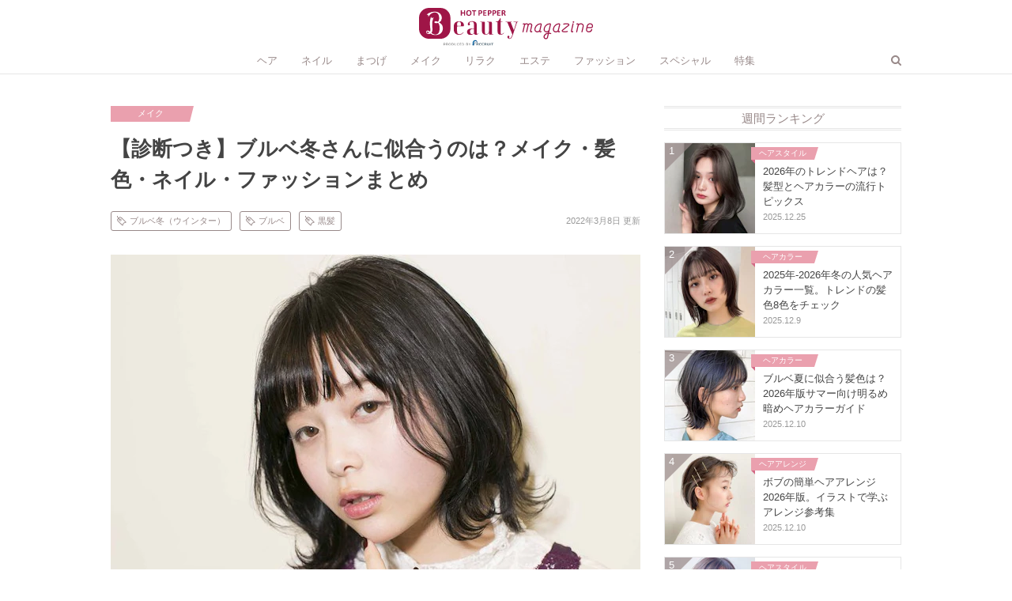

--- FILE ---
content_type: text/html
request_url: https://beauty.hotpepper.jp/magazine/860397/
body_size: 38496
content:
<!doctype html>
<html data-n-head-ssr lang="ja" prefix="og: http://ogp.me/ns# fb: http://ogp.me/ns/fb#" data-n-head="%7B%22lang%22:%7B%22ssr%22:%22ja%22%7D,%22prefix%22:%7B%22ssr%22:%22og:%20http://ogp.me/ns#%20fb:%20http://ogp.me/ns/fb#%22%7D%7D">
<head>
<title>【診断つき】ブルベ冬さんに似合うのは？メイク・髪色・ネイル・ファッションまとめ｜ホットペッパービューティーマガジン</title><meta data-n-head="ssr" charset="utf-8"><meta data-n-head="ssr" name="viewport" content="width=device-width,initial-scale=1"><meta data-n-head="ssr" http-equiv="X-UA-Compatible" content="IE=edge"><meta data-n-head="ssr" http-equiv="x-dns-prefetch-control" content="on"><meta data-n-head="ssr" name="description" content="【カラースペシャリスト監修の診断つき】生まれ持った肌や髪色、目の色などでわかれるパーソナルカラー。ブルーベース・冬タイプの人に似合うおすすめのメイクからヘアカラー、ネイルデザインまで、参考になる情報をた〜っぷりご紹介します！「そもそも私って、どのカラーなのかな？」という方のために、肌色診断もご用意しました。"><meta data-n-head="ssr" property="og:site_name" content="ホットペッパービューティーマガジン"><meta data-n-head="ssr" property="og:description" content="【カラースペシャリスト監修の診断つき】生まれ持った肌や髪色、目の色などでわかれるパーソナルカラー。ブルーベース・冬タイプの人に似合うおすすめのメイクからヘアカラー、ネイルデザインまで、参考になる情報をた〜っぷりご紹介します！「そもそも私って、どのカラーなのかな？」という方のために、肌色診断もご用意しました。"><meta data-n-head="ssr" property="og:image" content="https://imgbp.hotp.jp/magazine/media/articles/images/000/003/986/original/1ecb4477-11c8-4249-8c80-ff0d1a6c23c2.jpg?w=1200&h=630&crop=top&fit=crop"><meta data-n-head="ssr" property="og:title" content="【診断つき】ブルベ冬さんに似合うのは？メイク・髪色・ネイル・ファッションまとめ｜ホットペッパービューティーマガジン"><meta data-n-head="ssr" property="og:type" content="article"><meta data-n-head="ssr" property="og:url" content="https://beauty.hotpepper.jp/magazine/860397/"><meta data-n-head="ssr" name="twitter:card" content="summary_large_image"><meta data-n-head="ssr" name="twitter:domain" content="beauty.hotpepper.jp"><meta data-n-head="ssr" name="twitter:description" content="【カラースペシャリスト監修の診断つき】生まれ持った肌や髪色、目の色などでわかれるパーソナルカラー。ブルーベース・冬タイプの人に似合うおすすめのメイクからヘアカラー、ネイルデザインまで、参考になる情報をた〜っぷりご紹介します！「そもそも私って、どのカラーなのかな？」という方のために、肌色診断もご用意しました。"><meta data-n-head="ssr" name="twitter:image" content="https://imgbp.hotp.jp/magazine/media/articles/images/000/003/986/original/1ecb4477-11c8-4249-8c80-ff0d1a6c23c2.jpg?w=1200&h=630&crop=top&fit=crop"><meta data-n-head="ssr" name="twitter:title" content="【診断つき】ブルベ冬さんに似合うのは？メイク・髪色・ネイル・ファッションまとめ｜ホットペッパービューティーマガジン"><meta data-n-head="ssr" property="fb:app_id" content="163641640321374"><base href="/magazine/"><link data-n-head="ssr" rel="icon" sizes="32x32" href="/magazine/favicon.png"><link data-n-head="ssr" rel="apple-touch-icon" sizes="152x152" href="/magazine/apple-touch-icon.png"><link data-n-head="ssr" rel="canonical" href="https://beauty.hotpepper.jp/magazine/860397/"><script data-n-head="ssr" data-hid="gtm-script">window._gtm_init||(window._gtm_init=1,function(t,e,n,a,o){t[n]=1==t[n]||"yes"==e[n]||1==e[n]||1==e.msDoNotTrack||t[a]&&t[a][o]&&t[a][o]()?1:0}(window,navigator,"doNotTrack","external","msTrackingProtectionEnabled"),function(a,o,i,g,m){a[m]={},a._gtm_inject=function(t){var e,n;a.doNotTrack||a[m][t]||(a[m][t]=1,a[g]=a[g]||[],a[g].push({"gtm.start":(new Date).getTime(),event:"gtm.js"}),e=o.getElementsByTagName(i)[0],(n=o.createElement(i)).async=!0,n.src="https://www.googletagmanager.com/gtm.js?id="+t,e.parentNode.insertBefore(n,e))},a._gtm_inject("GTM-WGQXGHQ")}(window,document,"script","dataLayer","_gtm_ids"))</script><script data-n-head="ssr" type="application/ld+json">{"@context":"https://schema.org","@type":"BreadcrumbList","itemListElement":[{"@type":"ListItem","position":1,"item":{"@id":"https://beauty.hotpepper.jp/magazine/","name":"TOP"}},{"@type":"ListItem","position":2,"item":{"@id":"https://beauty.hotpepper.jp/magazine/category/cosmetics/","name":"メイク"}}]}</script><script data-n-head="ssr" type="application/ld+json">{"@context":"https://schema.org","@type":"Article","mainEntityOfPage":{"@type":"WebPage","@id":"https://beauty.hotpepper.jp/magazine/860397/"},"name":"【診断つき】ブルベ冬さんに似合うのは？メイク・髪色・ネイル・ファッションまとめ","author":{"@type":"Person","url":"https://beauty.hotpepper.jp/magazine/HPB/users/688263/","name":"高橋夏実"},"publisher":{"@type":"Organization","name":"ホットペッパービューティーマガジン","logo":{"@type":"ImageObject","url":"https://beauty.hotpepper.jp/magazine/images/logo.png"}},"headline":"【診断つき】ブルベ冬さんに似合うのは？メイク・髪色・ネイル・ファッションまとめ","description":"【カラースペシャリスト監修の診断つき】生まれ持った肌や髪色、目の色などでわかれるパーソナルカラー。ブルーベース・冬タイプの人に似合うおすすめのメイクからヘアカラー、ネイルデザインまで、参考になる情報をた〜っぷりご紹介します！「そもそも私って、どのカラーなのかな？」という方のために、肌色診断もご用意しました。","dateModified":"2022-03-08T01:58:17.550Z","datePublished":"2019-02-13T23:00:00.000Z","image":["https://imgbp.hotp.jp/magazine/media/articles/images/000/003/986/original/1ecb4477-11c8-4249-8c80-ff0d1a6c23c2.jpg","https://imgbp.hotp.jp/magazine/media/item_images/images/000/159/245/original/9e1f647b-cdc1-4d90-8e68-262e03b10a5c.jpg","https://imgbp.hotp.jp/magazine/media/item_images/images/000/159/246/original/05343273-fd09-4c56-8f5f-6244b1d01413.jpg","https://imgbp.hotp.jp/magazine/media/item_images/images/000/159/675/original/3eb1e6a8-2ae7-42a4-bbd6-1984ce068c73.jpg","https://imgbp.hotp.jp/magazine/media/item_images/images/000/159/672/original/fef3cc0e-c96c-48d8-9911-0bc0f4fbdb2d.jpg"]}</script><script data-n-head="ssr" id="aaParams">var pageName="magazine:article::860397",subSiteSection="magazine_860397"</script><link rel="modulepreload" crossorigin="use-credentials" href="/magazine/_nuxt/5ad5d8f.modern.js" as="script"><link rel="modulepreload" crossorigin="use-credentials" href="/magazine/_nuxt/0e0bdfe.modern.js" as="script"><link rel="modulepreload" crossorigin="use-credentials" href="/magazine/_nuxt/f7d67f1.modern.js" as="script"><link rel="modulepreload" crossorigin="use-credentials" href="/magazine/_nuxt/43bda8f.modern.js" as="script"><link rel="modulepreload" crossorigin="use-credentials" href="/magazine/_nuxt/be66593.modern.js" as="script"><link rel="modulepreload" crossorigin="use-credentials" href="/magazine/_nuxt/e837477.modern.js" as="script"><link rel="modulepreload" crossorigin="use-credentials" href="/magazine/_nuxt/cce7912.modern.js" as="script"><link rel="modulepreload" crossorigin="use-credentials" href="/magazine/_nuxt/0ae165d.modern.js" as="script"><style data-vue-ssr-id="c650fd98:0 1f9b3138:0 fa7ff0ca:0 68b41038:0 4885e744:0 52e4fd9e:0 78d19bca:0 7ed0868c:0 241ed60a:0 2e438cb2:0 4b38cf1e:0 94a2d6ea:0 2ec13a2c:0 69a5324c:0 70139991:0 2ff1ebc3:0 7d0fa3f4:0 1864be1e:0 4ba4df56:0">*,:after,:before{box-sizing:border-box}body{margin:0}pre{white-space:pre-wrap}hr{height:0;overflow:visible;color:inherit;border-style:solid;border-width:1px 0 0}dd,dl,dt,ol,ul{padding:0;margin:0}li{list-style-position:inside;list-style-type:none}audio,canvas,embed,iframe,img,object,svg,video{display:block;max-width:100%}canvas,img,svg,video{height:auto}audio{width:100%}img{vertical-align:bottom;border-style:none;-o-object-fit:cover;object-fit:cover}svg{overflow:hidden}article,aside,figcaption,figure,footer,header,hgroup,main,nav,section{display:block}[type=checkbox],[type=radio]{box-sizing:border-box;padding:0}a{text-decoration:none}p{margin:0}body{font-family:"Hiragino Kaku Gothic ProN","Hiragino Sans",Meiryo,sans-serif;font-size:14px;line-height:1.5;color:#444;word-wrap:break-word;-webkit-text-size-adjust:100%}button,input{padding:0;margin:0;font-family:inherit;background:0 0;border:none;outline:0;-webkit-appearance:none;-moz-appearance:none;appearance:none}a{color:inherit}img{width:100%}:focus{outline:0}.g-page:before{display:block;height:94px;content:""}.g-container{max-width:1000px;margin-right:auto;margin-left:auto}.g-container--main{display:flex;align-items:flex-start;justify-content:space-between;margin:40px auto}.g-container--users{flex-wrap:wrap;margin-top:30px}.g-container--error{max-width:none}.g-main{width:67%}@media screen and (max-width:1030px){.g-container{padding-right:15px;padding-left:15px}.g-container--error{padding-right:0;padding-left:0}}@media screen and (max-width:767px){.g-page:before{display:none}.g-container{width:100%}.g-container--main{display:block;margin-top:30px}.g-container--index{margin-top:0}.g-container--index .weeklyranking{display:none}.g-container--article{margin-top:0}.g-container--users{margin-top:25px}.g-main{width:100%}}.nuxt-progress{position:fixed;top:0;left:0;right:0;height:2px;width:0;opacity:1;transition:width .1s,opacity .4s;background-color:#000;z-index:999999}.nuxt-progress.nuxt-progress-notransition{transition:none}.nuxt-progress-failed{background-color:red}.header[data-v-cb57c980]{position:fixed;top:0;z-index:10;width:100%;padding-top:10px;background:hsla(0,0%,100%,.97)}.logo[data-v-cb57c980]{margin:0;font-size:0;text-align:center}.logo__link[data-v-cb57c980]{display:inline-block;width:220px}.logo__img[data-v-cb57c980]{display:inline-block;-o-object-fit:contain;object-fit:contain}.nav-search[data-v-cb57c980]{margin-top:10px;line-height:1;border-bottom:1px solid #e6e6e6}.nav-search[data-v-cb57c980],.nav-search__wrapper[data-v-cb57c980]{position:relative}.nav__list[data-v-cb57c980]{display:flex;justify-content:center}.nav__item[data-v-cb57c980]{position:relative;padding-bottom:10px;margin:0 15px;font-size:13px;white-space:nowrap}.nav__item--active[data-v-cb57c980]:after{position:absolute;bottom:-1px;left:0;width:100%;height:2px;content:"";background:#988989}.nav__link[data-v-cb57c980]{display:block;color:#988989}.search[data-v-cb57c980]{position:absolute;top:0;right:0;touch-action:manipulation;cursor:pointer;transition:opacity .3s cubic-bezier(.15,.38,.58,1)}.search__button[data-v-cb57c980]{width:13px;height:13px;background-image:url([data-uri]);background-repeat:no-repeat;background-size:contain}.search__button.is-open[data-v-cb57c980]{width:11px;height:11px;margin:1px;background-image:url([data-uri])}.search__icon[data-v-cb57c980]{width:100%}.search-form[data-v-cb57c980]{position:absolute;top:24px;left:0;visibility:hidden;opacity:0;transition:opacity .4s}.search-form.is-visible[data-v-cb57c980]{visibility:visible;opacity:1}@media screen and (min-width:768px){.logo__link[data-v-cb57c980]{height:50px}}@media screen and (max-width:1030px){.search[data-v-cb57c980]{right:15px}}@media screen and (max-width:767px){.header[data-v-cb57c980]{position:sticky;line-height:1;background:#fff}.logo__link[data-v-cb57c980]{width:154px}.nav-search[data-v-cb57c980]{margin-top:5px;border:none}.nav-search__wrapper[data-v-cb57c980]{padding-right:0;padding-left:0}.nav[data-v-cb57c980]{position:relative}.nav[data-v-cb57c980]:before{position:absolute;bottom:0;left:0;display:block;width:100%;height:1px;content:"";background:#e6e6e6}.nav__list[data-v-cb57c980]{position:relative;flex-wrap:nowrap;align-items:center;justify-content:flex-start;width:100%;padding:0;margin:0;overflow-x:scroll;white-space:nowrap;list-style:none;-webkit-overflow-scrolling:touch}.nav__item[data-v-cb57c980]{display:block;padding:0;margin:0;line-height:1;color:#988989;text-decoration:none}.nav__item--active[data-v-cb57c980]:after{bottom:0}.nav__link[data-v-cb57c980]{padding:10px 15px}.search[data-v-cb57c980]{top:-43px;right:0;padding:14px 15px 9px}.search__button[data-v-cb57c980]{width:19px;height:19px;margin:1px 1px 0 0}.search__button.is-open[data-v-cb57c980]{width:17px;height:17px;margin:2px 2px 1px 1px}.search-form[data-v-cb57c980]{top:0}}@media(hover:hover)and (pointer:fine){.logo__link[data-v-cb57c980]{transition:all .3s cubic-bezier(.15,.38,.58,1)}.logo__link[data-v-cb57c980]:hover{opacity:.6}.nav__link[data-v-cb57c980]{transition:all .3s cubic-bezier(.15,.38,.58,1)}.nav__link[data-v-cb57c980]:hover{opacity:.6}.search[data-v-cb57c980]{transition:all .3s cubic-bezier(.15,.38,.58,1)}.search[data-v-cb57c980]:hover{opacity:.6}}._search-form[data-v-17e9e4db]{width:100%;height:100vh;padding:10px 15px 15px;background:hsla(0,0%,100%,.86)}._search-form__wrapper[data-v-17e9e4db]{max-width:345px;margin:0 auto}.search-box[data-v-17e9e4db]{position:relative;display:flex;background-color:#fff;border:1px solid #988989}.search-box__input[data-v-17e9e4db]{width:calc(100% - 43px);padding:2px 8px;font-size:16px;color:#988989}.search-box__input[data-v-17e9e4db]::-moz-placeholder{color:#ccc}.search-box__input[data-v-17e9e4db]::placeholder{color:#ccc}.search-box__input[data-v-17e9e4db]::-webkit-search-cancel-button{-webkit-appearance:none}.search-box__button[data-v-17e9e4db]{width:43px;padding:8px 15px 7px;touch-action:manipulation;cursor:pointer}.search-box__icon[data-v-17e9e4db]{width:13px;height:13px}.search-box[data-v-17e9e4db]:after{position:absolute;top:3px;right:42px;width:1px;height:22px;content:"";background:#988989}.popular-keywords[data-v-17e9e4db]{margin-top:25px}.article-tags[data-v-17e9e4db]{margin-top:15px}@media screen and (max-width:767px){._search-form__wrapper[data-v-17e9e4db]{max-width:100%}.search-box__button[data-v-17e9e4db]{padding:5px 11px 4px 13px}.search-box__icon[data-v-17e9e4db]{width:19px;height:19px}}@media(hover:hover)and (pointer:fine){.search-box__button[data-v-17e9e4db]{transition:all .3s cubic-bezier(.15,.38,.58,1)}.search-box__button[data-v-17e9e4db]:hover{opacity:.6}}.heading[data-v-4bf82186]{display:flex;align-items:center;justify-content:center;margin:0;font-size:13px;font-weight:400;line-height:1;color:#988989;text-align:center}.heading[data-v-4bf82186]:after,.heading[data-v-4bf82186]:before{display:block;width:30px;height:1px;content:"";background-color:#988989}.heading__text[data-v-4bf82186]{max-width:calc(100% - 60px);padding:0 10px;margin:-3px 0;line-height:1.5}.wrapper[data-v-32fe160b]{display:flex;flex-wrap:wrap;margin-right:-10px;margin-bottom:-10px}.list[data-v-32fe160b]{margin-right:10px;margin-bottom:10px}.link[data-v-32fe160b]{display:flex;align-items:center;padding:5px 7px;font-size:11px;color:#988989;border:1px solid #988989;border-radius:3px}.link__img[data-v-32fe160b]{width:12px;height:13px;margin-right:4px}.link__name[data-v-32fe160b]{line-height:1}@media screen and (max-width:767px){.link[data-v-32fe160b]{padding:5px 6px}}@media(hover:hover)and (pointer:fine){.link[data-v-32fe160b]{transition:all .3s cubic-bezier(.15,.38,.58,1)}.link[data-v-32fe160b]:hover{opacity:.6}}.category .label.is-large[data-v-314ac9b0]:before{display:none}.title[data-v-314ac9b0]{margin:15px 0 0;font-size:26px;font-weight:700;line-height:1.5}.information[data-v-314ac9b0]{display:flex;flex-wrap:nowrap;align-items:center;justify-content:space-between;margin:20px 0 0}.information__date[data-v-314ac9b0]{min-width:120px;margin-left:20px;font-size:11px;line-height:1;color:#999;text-align:right}.information__date[data-v-314ac9b0]:first-child{margin-left:auto}.thumbnail[data-v-314ac9b0]{height:52.4vw;max-height:524px;margin-top:30px;overflow:hidden}.thumbnail__img[data-v-314ac9b0]{height:100%;-o-object-position:top;object-position:top}.description[data-v-314ac9b0]{margin:20px 0 0;text-decoration:none}.related-catalogs[data-v-314ac9b0],.table-of-contents[data-v-314ac9b0]{margin-top:40px}.related-catalogs__heading[data-v-314ac9b0]{margin:0;font-size:18px;font-weight:700;line-height:1;border:none}.related-catalogs__container[data-v-314ac9b0]{margin-top:20px}[data-v-314ac9b0] .related-catalogs__wrapper{display:flex}.related-catalogs__link[data-v-314ac9b0]{display:block}.related-catalogs__link[data-v-314ac9b0]:hover{text-decoration:underline}.related-catalogs__img[data-v-314ac9b0]{-o-object-position:top;object-position:top}.related-catalogs__description[data-v-314ac9b0]{display:block;display:-webkit-box;height:32px;margin:10px 0 0;overflow:hidden;font-size:11px;-webkit-box-orient:vertical;-webkit-line-clamp:2}.related-catalogs__guide[data-v-314ac9b0]{display:flex;align-items:center;justify-content:center;margin-top:15px}.related-catalogs__next[data-v-314ac9b0],.related-catalogs__prev[data-v-314ac9b0]{position:relative;z-index:1;display:block;width:31px;height:31px;padding:9px;margin:0;cursor:pointer;visibility:visible}.related-catalogs__next[data-v-314ac9b0]:after,.related-catalogs__prev[data-v-314ac9b0]:after{position:absolute;top:50%;width:8px;height:8px;padding:0;content:""}.related-catalogs__next.is-disabled[data-v-314ac9b0],.related-catalogs__prev.is-disabled[data-v-314ac9b0]{pointer-events:none;opacity:.4}.related-catalogs__prev[data-v-314ac9b0]{top:auto;left:auto}.related-catalogs__prev[data-v-314ac9b0]:after{left:55%;border-bottom:1px solid #988989;border-left:1px solid #988989;transform:translate(-50%,-50%) rotate(45deg)}.related-catalogs__next[data-v-314ac9b0]{top:auto;right:0}.related-catalogs__next[data-v-314ac9b0]:after{right:30%;border-right:1px solid #988989;border-bottom:1px solid #988989;transform:translate(-50%,-50%) rotate(-45deg)}.related-catalogs__pagination[data-v-314ac9b0]{position:relative;z-index:1;display:flex;flex-wrap:nowrap;align-items:center;margin:0 30px}.related-catalogs__pagination[data-v-314ac9b0] span{background:0 0;border:1px solid #999;opacity:1}.related-catalogs__pagination[data-v-314ac9b0] span:nth-of-type(n+2){margin-left:15px}.related-catalogs__pagination[data-v-314ac9b0] span.is-active{background:#999}.article-item[data-v-314ac9b0]{margin-top:15px}.article-item[data-v-314ac9b0]:first-of-type{margin-top:60px}.item-heading[data-v-314ac9b0]{padding:0 0 10px;margin:60px 0 0;font-size:20px;font-weight:700;border-bottom:2px solid #eaa0ae}.item-subheading[data-v-314ac9b0]{margin:40px 0 0;font-size:18px;font-weight:700}.item-text[data-v-314ac9b0]{white-space:pre-wrap}.item-text[data-v-314ac9b0] .u-articleColorTxt{color:#c46}.item-text[data-v-314ac9b0] .u-fwB{font-weight:700}.item-html[data-v-314ac9b0] .u-articleColorSub{color:#999}.item-html[data-v-314ac9b0] .u-articleColorTxt{color:#c46}.item-html[data-v-314ac9b0] .u-fwB{font-weight:700}.item-html[data-v-314ac9b0] h3{margin:18px 0 9px;font-size:18px;line-height:1.1}.item-html[data-v-314ac9b0] h4{margin:0 0 8px;font-size:16px;line-height:1.1}.item-catalog-btn[data-v-314ac9b0],.item-free-btn[data-v-314ac9b0]{margin:30px 0 40px;text-align:center}.item-catalog-btn__link[data-v-314ac9b0],.item-free-btn__link[data-v-314ac9b0]{position:relative;display:inline-block;min-width:255px;padding:10px 38px 10px 28px;font-weight:700;text-align:center;border:2px solid #eaa0ae;border-radius:5px}.item-catalog-btn__link[data-v-314ac9b0]:after,.item-free-btn__link[data-v-314ac9b0]:after{position:absolute;top:50%;right:18px;width:8px;height:8px;margin:0;content:"";transform:translateY(-50%) rotate(45deg)}.item-free-btn__link[data-v-314ac9b0]{color:#eaa0ae;background:#fff}.item-free-btn__link[data-v-314ac9b0]:after{border-top:2px solid #eaa0ae;border-right:2px solid #eaa0ae}.item-catalog-btn__link[data-v-314ac9b0]{color:#fff;background:#eaa0ae}.item-catalog-btn__link[data-v-314ac9b0]:after{border-top:2px solid #fff;border-right:2px solid #fff}.item-related-article__link[data-v-314ac9b0]{display:flex;padding:15px;background-color:#f4f4f4}.item-related-article__thumbnail[data-v-314ac9b0]{width:114px;height:auto;max-height:114px;overflow:hidden}.item-related-article__body[data-v-314ac9b0]{width:calc(100% - 129px);margin-left:15px}.item-related-article__title[data-v-314ac9b0]{display:-webkit-box;max-height:42px;margin:0;overflow:hidden;font-weight:700;-webkit-box-orient:vertical;-webkit-line-clamp:2}.item-related-article__description[data-v-314ac9b0]{display:-webkit-box;max-height:48px;margin:10px 0 0;overflow:hidden;font-size:11px;-webkit-box-orient:vertical;-webkit-line-clamp:3}.item-image[data-v-314ac9b0]{display:flex;width:100%;margin:20px 0 0}.item-image.is-wide[data-v-314ac9b0]{display:block}.item-image.is-border-frame[data-v-314ac9b0]{padding:15px;border:1px solid #e6e6e6}.item-image__thumbnail[data-v-314ac9b0]{width:44.776119403%;font-size:0}.item-image__thumbnail.is-wide[data-v-314ac9b0]{width:100%}.item-image__thumbnail-link[data-v-314ac9b0]{display:block}.item-image__salon-link[data-v-314ac9b0]{display:inline-block;max-width:100%;margin-top:5px;font-size:11px;color:#ccc}.item-image__salon-link[data-v-314ac9b0]:hover{text-decoration:underline}.item-image__salon-link[data-v-314ac9b0]:after{display:inline-block;width:10px;height:auto;margin:0 5px;content:url([data-uri])}.item-image__text[data-v-314ac9b0]{width:52.9850746269%;margin-left:15px}.item-image__title[data-v-314ac9b0]{margin-bottom:15px;font-weight:700}.item-image__comment[data-v-314ac9b0],.item-image__title[data-v-314ac9b0]{white-space:pre-wrap}.item-image__more-btn[data-v-314ac9b0]{margin-top:30px}.item-image__more-link[data-v-314ac9b0]{position:relative;display:block;padding:10px 28px;font-size:15px;font-weight:700;color:#c43357;text-align:center;background:#fadce3;border:2px solid #c43357;border-radius:5px}.item-image__more-link[data-v-314ac9b0]:after{position:absolute;top:50%;right:20px;width:8px;height:8px;margin:0;content:"";border-top:2px solid #c43357;border-right:2px solid #c43357;transform:translateY(-50%) rotate(45deg)}.item-interview-profile[data-v-314ac9b0]{margin-top:26px}.item-interview-profile__title[data-v-314ac9b0]{position:relative;z-index:1;display:inline-block;padding:1px 7px;margin-left:20px;color:#fff;background:#988989}.item-interview-profile__detail[data-v-314ac9b0]{position:relative;padding:26px 20px 20px;margin-top:-11px;background:#fff;border:1px solid #e6e6e6}.item-interview-profile__detail[data-v-314ac9b0]:before{position:absolute;bottom:-4px;left:-4px;z-index:-1;width:100%;height:100%;content:"";background:#faf7f7}.item-interview-profile__head[data-v-314ac9b0]{display:flex;align-items:flex-start}.item-interview-profile__thumbnail[data-v-314ac9b0]{width:70px;overflow:hidden;border-radius:50%}.item-interview-profile__text[data-v-314ac9b0]{width:calc(100% - 78px);margin-top:15px;margin-left:8px}.item-interview-profile__name[data-v-314ac9b0]{font-size:18px;font-weight:700}.item-interview-profile__position[data-v-314ac9b0]{font-size:11px}.item-interview-profile__bio[data-v-314ac9b0]{margin-top:15px;font-size:11px;white-space:pre-wrap}.item-interview-profile__list[data-v-314ac9b0]{display:flex;justify-content:center;margin-top:15px}.item-interview-profile__list-item[data-v-314ac9b0]:not(:first-of-type){margin-left:20px}.item-interview-profile__list-link[data-v-314ac9b0]{display:flex;align-items:center;justify-content:center;width:31px;height:31px;background:#faf7f7;border-radius:50%}.item-interview-profile__list-icon[data-v-314ac9b0]{width:auto;height:14px}.item-interview-profile__list-icon.hpb[data-v-314ac9b0]{height:19px}.item-interview-profile__list-icon.x[data-v-314ac9b0]{height:13px}.item-interviewee[data-v-314ac9b0],.item-interviewer[data-v-314ac9b0]{display:flex;margin-top:40px;margin-bottom:40px}.item-interviewee__person[data-v-314ac9b0],.item-interviewer__person[data-v-314ac9b0]{width:56px}.item-interviewee__thumbnail[data-v-314ac9b0],.item-interviewer__thumbnail[data-v-314ac9b0]{width:56px;overflow:hidden;border-radius:50%}.item-interviewee__name[data-v-314ac9b0],.item-interviewer__name[data-v-314ac9b0]{margin-top:2px;font-size:11px;text-align:center}.item-interviewee__balloon[data-v-314ac9b0],.item-interviewer__balloon[data-v-314ac9b0]{position:relative;width:-moz-max-content;width:max-content;max-width:calc(100% - 68px);height:-moz-max-content;height:max-content;padding:10px;white-space:pre-wrap;background:#faf7f7;border-radius:8px}.item-interviewee__balloon[data-v-314ac9b0]:before,.item-interviewer__balloon[data-v-314ac9b0]:before{position:absolute;top:8px;width:12px;height:24px;content:"";background:#faf7f7}.item-interviewer__balloon[data-v-314ac9b0]{margin:8px 0 0 12px}.item-interviewer__balloon[data-v-314ac9b0]:before{left:-6px;clip-path:polygon(100% 1%,1% 50%,100% 100%)}.item-interviewee[data-v-314ac9b0]{flex-direction:row-reverse}.item-interviewee__balloon[data-v-314ac9b0]{margin:8px 12px 0 0}.item-interviewee__balloon[data-v-314ac9b0]:before{right:-6px;clip-path:polygon(100% 50%,0 0,0 100%)}.item-credit[data-v-314ac9b0]{display:block;font-size:11px}.item-hpb-paper[data-v-314ac9b0]{padding:16px;font-size:11px;border:1px solid #e6e6e6}.item-hpb-paper__quotation[data-v-314ac9b0]{display:block;margin-top:10px;font-weight:700}.item-hpb-paper__quotation-link[data-v-314ac9b0]{display:inline-flex;font-style:normal;text-decoration:underline}.item-hpb-paper__quotation-link[data-v-314ac9b0]:after{display:inline-block;width:10px;height:auto;margin:0 5px;content:url([data-uri])}.item-hpb-paper__list[data-v-314ac9b0],.item-hpb-paper__suppl[data-v-314ac9b0]{margin-top:10px}.item-hpb-paper__note[data-v-314ac9b0]{padding:0 0 0 1.3em;font-size:11px;text-indent:-1.3em}.item-hpb-paper__note[data-v-314ac9b0]:before{content:"※ "}.item-video[data-v-314ac9b0]{position:relative;width:100%;padding-top:56.25%}.item-video__iframe[data-v-314ac9b0]{position:absolute;top:0;right:0;width:100%;height:100%}.item-html[data-v-314ac9b0] a,.item-image__comment[data-v-314ac9b0] a,.item-interviewee__balloon[data-v-314ac9b0] a,.item-interviewer__balloon[data-v-314ac9b0] a,.item-text[data-v-314ac9b0] a{text-decoration:underline}.item-html[data-v-314ac9b0] a[target=_blank]:after,.item-image__comment[data-v-314ac9b0] a[target=_blank]:after,.item-interviewee__balloon[data-v-314ac9b0] a[target=_blank]:after,.item-interviewer__balloon[data-v-314ac9b0] a[target=_blank]:after,.item-text[data-v-314ac9b0] a[target=_blank]:after{display:inline-block;width:10px;height:auto;margin:0 5px;content:url([data-uri])}.writer[data-v-314ac9b0]{margin-top:60px;font-size:0}.writer__link[data-v-314ac9b0]{display:inline-flex;max-width:100%}.writer__thumbnail[data-v-314ac9b0]{width:50px;border-radius:50%}.writer__profile[data-v-314ac9b0]{flex:1 1 auto;width:calc(100% - 60px);margin-left:10px}.writer__name[data-v-314ac9b0]{font-weight:700}.writer__bio[data-v-314ac9b0],.writer__name[data-v-314ac9b0]{font-size:11px;color:#988989}.writer__bio[data-v-314ac9b0]{display:-webkit-box;max-height:32px;overflow:hidden;-webkit-box-orient:vertical;-webkit-line-clamp:2}.tags[data-v-314ac9b0]{margin-top:30px}.sns-share[data-v-314ac9b0]{margin-top:60px}.sns-share__list[data-v-314ac9b0]{display:flex;justify-content:center;margin-top:15px}.sns-share__item[data-v-314ac9b0]{width:25%}.sns-share__item[data-v-314ac9b0]:not(:first-of-type){margin-left:10px}.sns-share__button[data-v-314ac9b0]{display:block;width:100%;height:34px;cursor:pointer;background:#eaa0ae;border-radius:5px;backface-visibility:hidden}.sns-share__icon[data-v-314ac9b0]{width:auto;margin:auto;-o-object-fit:contain;object-fit:contain}.sns-share__icon.line[data-v-314ac9b0]{height:20px}.sns-share__icon.x[data-v-314ac9b0]{height:17px}.sns-share__icon.facebook[data-v-314ac9b0]{height:18px}.sns-share__icon.hatena[data-v-314ac9b0]{height:16px}.area[data-v-314ac9b0]{margin-top:60px}.related[data-v-314ac9b0]{margin-top:40px}.related__list[data-v-314ac9b0]{display:flex;flex-wrap:wrap}.related__item[data-v-314ac9b0]{width:calc(33.33333% - 10.66667px);margin-top:16px;margin-left:16px}.related__item[data-v-314ac9b0]:nth-of-type(3n+1){margin-left:0}.external-link[data-v-314ac9b0]:after{display:inline-block;width:10px;height:auto;margin:0 0 0 6px;color:#435b67;content:url([data-uri])}@media screen and (max-width:767px){.article-header[data-v-314ac9b0]{position:relative;display:flex;flex-direction:column}.category[data-v-314ac9b0]{position:absolute;top:calc(82.66667vw - 9px);left:-15px;order:2}.category .label.is-large[data-v-314ac9b0]{min-width:92px;height:18px;padding:3.5px 15px;font-size:11px}.category .label.is-large[data-v-314ac9b0]:after{border-top-width:18px}.title[data-v-314ac9b0]{order:3;margin:24px 0 0;font-size:20px}.information[data-v-314ac9b0]{display:block;order:5;margin-top:20px}.information__date[data-v-314ac9b0]{display:block;min-width:0;margin:20px 0 0;text-align:left}.information__date[data-v-314ac9b0]:first-child{margin:0}.thumbnail[data-v-314ac9b0]{order:1;height:82.6666666667vw;max-height:82.6666666667vw;margin:0 -15px}.description[data-v-314ac9b0]{order:4;margin-top:15px}.table-of-contents[data-v-314ac9b0]{margin-top:25px}.related-catalogs__heading[data-v-314ac9b0]{font-size:inherit}.related-catalogs__container[data-v-314ac9b0]{margin:15px -15px 0}[data-v-314ac9b0] .related-catalogs__wrapper{flex-wrap:nowrap;width:100%;padding-bottom:10px;overflow-x:scroll;-webkit-overflow-scrolling:touch}.related-catalogs__item[data-v-314ac9b0]:first-of-type{margin-left:15px}.related-catalogs__item[data-v-314ac9b0]:nth-of-type(n+2){margin-left:10px}.related-catalogs__item[data-v-314ac9b0]:last-of-type{padding-right:15px}.related-catalogs__link[data-v-314ac9b0]{width:140px}.related-catalogs__link[data-v-314ac9b0]:hover{text-decoration:none}.related-catalogs__guide[data-v-314ac9b0]{display:none}.article-item[data-v-314ac9b0]:first-of-type{margin-top:40px}.item-heading[data-v-314ac9b0]{margin:40px 0 0;font-size:18px}.item-subheading[data-v-314ac9b0]{margin:30px 0 0;font-size:16px}.item-catalog-btn[data-v-314ac9b0],.item-free-btn[data-v-314ac9b0]{margin:20px 0 40px}.item-catalog-btn__link[data-v-314ac9b0],.item-free-btn__link[data-v-314ac9b0]{display:block}.item-catalog-btn__label[data-v-314ac9b0],.item-free-btn__label[data-v-314ac9b0]{font-size:15px}.item-related-article__link[data-v-314ac9b0]{padding:10px}.item-related-article__thumbnail[data-v-314ac9b0]{width:70px;height:auto}.item-related-article__body[data-v-314ac9b0]{width:calc(100% - 80px);margin-left:10px}.item-related-article__title[data-v-314ac9b0]{max-height:63px;-webkit-line-clamp:3}.item-related-article__description[data-v-314ac9b0]{margin:5px 0 3px}.item-image[data-v-314ac9b0]{display:block;margin-top:15px}.item-image.is-border-frame[data-v-314ac9b0]{padding:15px 15px 25px}.item-image__thumbnail[data-v-314ac9b0]{width:100%}.item-image__thumbnail-link[data-v-314ac9b0]{max-height:120vw;overflow:hidden}.item-image__salon-link[data-v-314ac9b0]{margin-top:10px}.item-image__text[data-v-314ac9b0]{width:100%;margin:0}.item-image__title[data-v-314ac9b0]{margin:15px 0 0}.item-image__comment[data-v-314ac9b0]{margin-top:10px}.item-image__more-btn[data-v-314ac9b0]{margin-top:20px}.item-hpb-paper__list[data-v-314ac9b0],.item-hpb-paper__quotation[data-v-314ac9b0],.item-hpb-paper__suppl[data-v-314ac9b0]{margin-top:15px}.writer[data-v-314ac9b0]{margin-top:30px}.writer__link[data-v-314ac9b0]{display:flex}.sns-share[data-v-314ac9b0]{margin-top:40px}.area[data-v-314ac9b0]{margin-top:50px}.related__list[data-v-314ac9b0]{flex-direction:column}.related__item[data-v-314ac9b0]{width:100%;margin-top:15px;margin-left:0}}@media(hover:hover)and (pointer:fine){.related-catalogs__link[data-v-314ac9b0]{transition:all .3s cubic-bezier(.15,.38,.58,1)}.related-catalogs__link[data-v-314ac9b0]:hover{opacity:.6}.related-catalogs__next[data-v-314ac9b0],.related-catalogs__prev[data-v-314ac9b0]{transition:all .3s cubic-bezier(.15,.38,.58,1)}.related-catalogs__next[data-v-314ac9b0]:hover,.related-catalogs__prev[data-v-314ac9b0]:hover{opacity:.6}.item-catalog-btn__link[data-v-314ac9b0],.item-free-btn__link[data-v-314ac9b0]{transition:all .3s cubic-bezier(.15,.38,.58,1)}.item-catalog-btn__link[data-v-314ac9b0]:hover,.item-free-btn__link[data-v-314ac9b0]:hover{opacity:.6}.item-related-article__link[data-v-314ac9b0]{transition:all .3s cubic-bezier(.15,.38,.58,1)}.item-related-article__link[data-v-314ac9b0]:hover{opacity:.6}.item-image__thumbnail-link[data-v-314ac9b0]{transition:all .3s cubic-bezier(.15,.38,.58,1)}.item-image__thumbnail-link[data-v-314ac9b0]:hover{opacity:.6}.item-image__more-link[data-v-314ac9b0]{transition:all .3s cubic-bezier(.15,.38,.58,1)}.item-image__more-link[data-v-314ac9b0]:hover{opacity:.6}.item-interview-profile__list-link[data-v-314ac9b0]{transition:all .3s cubic-bezier(.15,.38,.58,1)}.item-interview-profile__list-link[data-v-314ac9b0]:hover{opacity:.6}.item-hpb-paper__quotation-link[data-v-314ac9b0]{transition:all .3s cubic-bezier(.15,.38,.58,1)}.item-hpb-paper__quotation-link[data-v-314ac9b0]:hover{opacity:.6}.item-html[data-v-314ac9b0] a,.item-image__comment[data-v-314ac9b0] a,.item-interviewee__balloon[data-v-314ac9b0] a,.item-interviewer__balloon[data-v-314ac9b0] a,.item-text[data-v-314ac9b0] a{transition:all .3s cubic-bezier(.15,.38,.58,1)}.item-html[data-v-314ac9b0] a:hover,.item-image__comment[data-v-314ac9b0] a:hover,.item-interviewee__balloon[data-v-314ac9b0] a:hover,.item-interviewer__balloon[data-v-314ac9b0] a:hover,.item-text[data-v-314ac9b0] a:hover{opacity:.6}.writer__link[data-v-314ac9b0]{transition:all .3s cubic-bezier(.15,.38,.58,1)}.writer__link[data-v-314ac9b0]:hover{opacity:.6}.sns-share__button[data-v-314ac9b0]{transition:all .3s cubic-bezier(.15,.38,.58,1)}.sns-share__button[data-v-314ac9b0]:hover{opacity:.6}}.label[data-v-6c07b2d5]{position:relative;display:table;min-width:80px;height:16px;padding:3px 10px;font-size:10px;line-height:1;color:#fff;text-align:center;background-color:#eaa0ae}.label[data-v-6c07b2d5]:before{top:100%;left:0;border-color:transparent #d36985 transparent transparent;border-width:0 5px 5px 0}.label[data-v-6c07b2d5]:after,.label[data-v-6c07b2d5]:before{position:absolute;width:0;height:0;content:"";border-style:solid}.label[data-v-6c07b2d5]:after{top:0;right:-5px;border-color:#eaa0ae transparent transparent;border-width:16px 5px 0 0}.label.is-large[data-v-6c07b2d5]{min-width:100px;height:20px;padding:4.5px 15px;font-size:11px}.label.is-large[data-v-6c07b2d5]:after{border-width:20px 5px 0 0}@media screen and (max-width:767px){.label.is-large[data-v-6c07b2d5]{min-width:80px;height:16px;padding:3px 10px;font-size:10px}.label.is-large[data-v-6c07b2d5]:after{border-top-width:16px}}.toc__list[data-v-076bb11a]{padding:20px 20px 25px;background-color:#f4f4f4}.toc__heading[data-v-076bb11a]{font-weight:700;line-height:1}.toc__item[data-v-076bb11a]{position:relative;margin-top:15px;list-style:none}.toc__item[data-v-076bb11a]:before{position:absolute;top:7px;left:0;display:inline-block;width:7px;height:7px;content:"";border-top:2px solid #999;border-right:2px solid #999;transform:rotate(45deg)}.toc__link[data-v-076bb11a]{display:inline-block;max-width:calc(100% - 20px);margin-left:20px;font-size:13px;text-decoration:underline}@media screen and (min-width:768px){.toc__heading[data-v-076bb11a]{font-size:18px}}@media screen and (max-width:767px){.toc__list[data-v-076bb11a]{padding-bottom:30px}.toc__item[data-v-076bb11a]:first-of-type{margin-top:20px}}@media(hover:hover)and (pointer:fine){.toc__link[data-v-076bb11a]{transition:all .3s cubic-bezier(.15,.38,.58,1)}.toc__link[data-v-076bb11a]:hover{opacity:.6}}.heading[data-v-47a1b193]{padding:5px 0;margin:0;font-size:15px;font-weight:400;line-height:1;color:#988989;text-align:center;border-top:3px double #e6e6e6;border-bottom:3px double #e6e6e6}.heading--sarch-result[data-v-47a1b193]{padding:0;line-height:1.7}@media screen and (max-width:767px){.heading[data-v-47a1b193]{padding:12.5px 15px;margin:0 -15px;color:#fff;background:#988989;border-top:0;border-bottom:0}.heading.is-border[data-v-47a1b193]{display:flex;align-items:center;justify-content:center;padding:0;margin:0;font-size:13px;line-height:1;color:#988989;background:0 0}.heading.is-border[data-v-47a1b193]:after,.heading.is-border[data-v-47a1b193]:before{display:block;width:30px;height:1px;content:"";background-color:#988989}.is-border .heading__text[data-v-47a1b193]{max-width:calc(100% - 60px);padding:0 10px;margin:-3px 0;line-height:1.5}}.find-salon[data-v-d5aaab04]{position:relative;padding:0}.japan[data-v-d5aaab04]{display:block;margin-top:15px}.japan__list[data-v-d5aaab04]{display:flex;flex-wrap:wrap;justify-content:space-between}.japan__item[data-v-d5aaab04]{width:calc(33.33333% - 10px);margin-left:15px}.japan__item[data-v-d5aaab04]:nth-of-type(3n+1){margin-left:0}.japan__item[data-v-d5aaab04]:nth-of-type(n+4){margin-top:15px}.japan__link[data-v-d5aaab04]{position:relative;display:block;padding:15px 20px;line-height:1;color:#988989;border:1px solid #988989;border-radius:5px}.japan__link>span[data-v-d5aaab04]{display:block;font-size:15px;font-weight:700;color:#988989}.japan__link--kyusyu>span[data-v-d5aaab04]{font-size:13px;line-height:15px}.japan__link[data-v-d5aaab04]:after{position:absolute;top:50%;right:15px;display:inline-block;width:7px;height:7px;content:"";border-top:2px solid #988989;border-right:2px solid #988989;transform:translateY(-50%) rotate(45deg)}.body-banner[data-v-d5aaab04]{display:block;margin-top:15px}.ad[data-v-d5aaab04]{display:flex;flex-direction:column;align-items:center;justify-content:center;padding:28px 25px 30px;margin-top:15px;border:1px solid #c46;border-radius:8px}.ad__heading[data-v-d5aaab04]{margin:0;line-height:1}.ad__text[data-v-d5aaab04]{display:block;font-size:22px;font-weight:700;color:#c46}.ad__img[data-v-d5aaab04]{width:147px;margin:15px auto 0}.ad__list[data-v-d5aaab04]{max-width:100%;margin-top:34px}.ad__item[data-v-d5aaab04]{display:flex;align-items:center;margin-top:20px}.ad__item[data-v-d5aaab04]:first-of-type{margin-top:0}.ad__item[data-v-d5aaab04]:before{display:inline-block;width:20px;height:16px;content:"";background-image:url([data-uri]);background-repeat:no-repeat;background-size:contain}.ad__appeal[data-v-d5aaab04]{width:calc(100% - 20px);font-size:15px;font-weight:700;color:#c46}.ad__btn[data-v-d5aaab04]{margin-top:28px}.ad__link[data-v-d5aaab04]{position:relative;display:block;width:272px;padding:10px 25px 10px 15px;font-size:15px;font-weight:700;color:#c46;text-align:center;border:2px solid #c46;border-radius:5px}.ad__link[data-v-d5aaab04]:after{position:absolute;top:50%;right:12px;width:8px;height:8px;margin:0;content:"";border-top:2px solid #c46;border-right:2px solid #c46;transform:translateY(-50%) rotate(45deg)}@media screen and (max-width:767px){.japan__link[data-v-d5aaab04]{padding:15px 14.3%}.japan__link[data-v-d5aaab04]:after{right:9.72%}.ad__img[data-v-d5aaab04]{margin-top:25px}.ad__list[data-v-d5aaab04]{margin-top:30px}.ad__appeal[data-v-d5aaab04]{width:calc(100% - 25px);margin-left:5px;font-size:13px}.ad__link[data-v-d5aaab04]{width:202px;padding:8px 25px 8px 15px;font-size:13px}}@media(hover:hover)and (pointer:fine){.japan__link[data-v-d5aaab04]{transition:all .3s cubic-bezier(.15,.38,.58,1)}.japan__link[data-v-d5aaab04]:hover{opacity:.6}.body-banner[data-v-d5aaab04]{transition:all .3s cubic-bezier(.15,.38,.58,1)}.body-banner[data-v-d5aaab04]:hover{opacity:.6}.ad__link[data-v-d5aaab04]{transition:all .3s cubic-bezier(.15,.38,.58,1)}.ad__link[data-v-d5aaab04]:hover{opacity:.6}}.link[data-v-7f59ad23]{display:block;height:100%;border:1px solid #e6e6e6}.thumbnail[data-v-7f59ad23]{width:100%;overflow:hidden}.thumbnail__img[data-v-7f59ad23]{-o-object-position:top;object-position:top}.content[data-v-7f59ad23]{position:relative;padding:15px 10px}.category[data-v-7f59ad23]{position:absolute;top:-8px;left:-6px}.title[data-v-7f59ad23]{display:-webkit-box;height:57px;overflow:hidden;font-size:13px;-webkit-box-orient:vertical;-webkit-line-clamp:3}.date[data-v-7f59ad23]{margin-top:10px;font-size:11px;line-height:1;color:#999}@media screen and (max-width:767px){.link[data-v-7f59ad23]{display:flex;align-items:center;height:auto}.thumbnail[data-v-7f59ad23]{width:134px}.content[data-v-7f59ad23]{width:calc(100% - 134px);padding:16px 10px 0}.category[data-v-7f59ad23]{top:0;left:-5px}.title[data-v-7f59ad23]{margin-top:10px}}@media(hover:hover)and (pointer:fine){.link[data-v-7f59ad23]:hover{box-shadow:0 0 10px rgba(0,0,0,.1)}.link[data-v-7f59ad23]{transition:all .3s cubic-bezier(.15,.38,.58,1)}.link[data-v-7f59ad23]:hover{opacity:.6}}.aside[data-v-56b19bbf]{width:30%}.section[data-v-56b19bbf]{margin-top:30px}.section[data-v-56b19bbf]:first-child{margin-top:0}.article-tags[data-v-56b19bbf],.features__list[data-v-56b19bbf],.recommend__list[data-v-56b19bbf],.weeklyranking__list[data-v-56b19bbf]{margin-top:15px}.side-banner[data-v-56b19bbf]{margin-top:40px}.side-banner__link[data-v-56b19bbf]{display:block}.social-media[data-v-56b19bbf]{margin-top:40px}.social-media__heading[data-v-56b19bbf]{position:relative;width:196px;padding:4px;margin:0 auto;font-size:13px;font-weight:400;line-height:1.5;color:#988989;text-align:center;border:1px solid #988989;border-radius:15px}.social-media__heading[data-v-56b19bbf]:after,.social-media__heading[data-v-56b19bbf]:before{position:absolute;left:50%;width:9px;height:6px;clip-path:polygon(0 0,50% 100%,100% 0);content:"";transform:translateX(-50%)}.social-media__heading[data-v-56b19bbf]:before{top:100%;background-color:#988989}.social-media__heading[data-v-56b19bbf]:after{top:95%;background-color:#fff}.social-media__list[data-v-56b19bbf]{display:flex;justify-content:center;margin:21px 0 0}.social-media__item[data-v-56b19bbf]:not(:first-of-type){margin-left:30px}.social-media__link[data-v-56b19bbf]{display:block}.social-media__icon[data-v-56b19bbf]{width:auto;height:30px}.social-media__icon.x[data-v-56b19bbf]{height:27px;margin-top:2px}.social-media__text[data-v-56b19bbf]{margin:5px 0 0;font-size:10px;color:#988989;text-align:center}.more[data-v-56b19bbf]{margin:15px auto 0;text-align:center}.more__btn[data-v-56b19bbf]{position:relative;display:inline-block;padding:8px 23px 8px 9px;font-size:13px;line-height:1;color:#988989}.more__btn[data-v-56b19bbf]:after{position:absolute;top:50%;right:9px;display:inline-block;width:4.5px;height:4.5px;content:"";border-top:1px solid #988989;border-right:1px solid #988989;transform:translateY(-50%) rotate(45deg)}@media screen and (max-width:767px){.aside[data-v-56b19bbf]{width:100%}.section[data-v-56b19bbf],.section[data-v-56b19bbf]:first-child{margin-top:40px}.recommend[data-v-56b19bbf] .articleList,.weeklyranking[data-v-56b19bbf] .articleList{margin-top:0}.social-media[data-v-56b19bbf]{margin-top:30px}}@media(hover:hover)and (pointer:fine){.side-banner__link[data-v-56b19bbf]{transition:all .3s cubic-bezier(.15,.38,.58,1)}.side-banner__link[data-v-56b19bbf]:hover{opacity:.6}.social-media__link[data-v-56b19bbf]{transition:all .3s cubic-bezier(.15,.38,.58,1)}.social-media__link[data-v-56b19bbf]:hover{opacity:.6}.more__btn[data-v-56b19bbf]{transition:all .3s cubic-bezier(.15,.38,.58,1)}.more__btn[data-v-56b19bbf]:hover{opacity:.6}}.articleList[data-v-9f8b49cc]{margin-top:15px}.link[data-v-59cfa9d3]{position:relative;display:flex;height:116px;border:1px solid #e6e6e6}.link--ranking[data-v-59cfa9d3]:before{position:absolute;top:0;left:0;z-index:1;content:"";border-bottom:35px solid transparent;border-left:35px solid #988989;opacity:.7}.rank[data-v-59cfa9d3]{position:absolute;top:3px;left:2px;z-index:1;display:block;min-width:13px;font-size:13px;line-height:1;color:#fff;text-align:center}.thumbnail[data-v-59cfa9d3]{width:114px;overflow:hidden}.thumbnail__img[data-v-59cfa9d3]{-o-object-position:top;object-position:top}.content[data-v-59cfa9d3]{position:relative;width:calc(100% - 114px);padding:16px 10px 5px;margin-top:5px}.title[data-v-59cfa9d3]{display:-webkit-box;height:57px;margin-top:5px;overflow:hidden;font-size:13px;-webkit-box-orient:vertical;-webkit-line-clamp:3}.status[data-v-59cfa9d3]{margin-top:5px;font-size:11px;line-height:1;color:#999}.category[data-v-59cfa9d3]{position:absolute;top:0;left:-5px}.date[data-v-59cfa9d3]{font-size:inherit;color:inherit}@media screen and (max-width:767px){.link[data-v-59cfa9d3]{align-items:center;height:auto;padding:10px 0;border:none;border-bottom:1px solid #e6e6e6}.link--ranking[data-v-59cfa9d3]:before{top:10px;border-bottom:28px solid transparent;border-left:28px solid #988989}.rank[data-v-59cfa9d3]{top:12px;left:1px;display:inline-block;min-width:11px;font-size:11px}.thumbnail[data-v-59cfa9d3]{width:70px}.content[data-v-59cfa9d3]{display:flex;flex-direction:column;width:calc(100% - 80px);padding:0;margin:0 0 0 10px}.title[data-v-59cfa9d3]{height:auto;max-height:38px;margin-top:0;-webkit-line-clamp:2}.status[data-v-59cfa9d3]{display:flex;margin-top:10px;margin-bottom:2px}.category[data-v-59cfa9d3]{position:relative;top:auto;left:auto;padding-right:10px;margin-right:10px;border-right:1px solid}.category>.label[data-v-59cfa9d3]{min-width:auto;height:auto;padding:0;font-size:11px;color:#999;background-color:transparent}.category>.label[data-v-59cfa9d3]:after,.category>.label[data-v-59cfa9d3]:before{content:none}.recommend>div>.list:first-of-type>.link[data-v-59cfa9d3],.weeklyranking>div>.list:first-of-type>.link[data-v-59cfa9d3]{border-top:1px solid #e6e6e6}}@media(hover:hover)and (pointer:fine){.link[data-v-59cfa9d3]:hover{box-shadow:0 0 10px rgba(0,0,0,.1)}.link[data-v-59cfa9d3]{transition:all .3s cubic-bezier(.15,.38,.58,1)}.link[data-v-59cfa9d3]:hover{opacity:.6}}.list[data-v-55751bbd]{margin-top:15px}.list .link[data-v-55751bbd]{display:block}.banner[data-v-55751bbd]{-o-object-fit:contain;object-fit:contain}@media(hover:hover)and (pointer:fine){.list .link[data-v-55751bbd]{transition:all .3s cubic-bezier(.15,.38,.58,1)}.list .link[data-v-55751bbd]:hover{opacity:.6}}.list[data-v-68923488]{margin:-3px auto 27px;font-size:0}.list__item[data-v-68923488]{display:inline;margin-right:6px;font-size:13px;color:#988989}.list__item[data-v-68923488]:after{display:inline-block;width:5px;height:5px;color:#988989;vertical-align:2px;content:"";border-top:1px solid;border-right:1px solid;transform:rotate(45deg)}.list__item[data-v-68923488]:last-of-type{margin-right:0}.list__item[data-v-68923488]:last-of-type:after{display:none}.list__link[data-v-68923488]{margin-right:5px;text-decoration:underline}@media(hover:hover)and (pointer:fine){.list__link[data-v-68923488]{transition:all .3s cubic-bezier(.15,.38,.58,1)}.list__link[data-v-68923488]:hover{opacity:.6}}.bottom-area[data-v-3cf0c170]{background:#f4f4f4}.overview[data-v-3cf0c170]{display:flex;align-items:center;padding:25px 0;margin-bottom:10px;border-bottom:1px solid #e6e6e6}.overview__img[data-v-3cf0c170]{width:162px}.overview__text[data-v-3cf0c170]{flex:1 1 0%;padding:0 0 0 15px;font-size:11px;line-height:1.5;color:#988989}.links[data-v-3cf0c170]{display:flex;align-items:flex-start;justify-content:space-between;padding:15px 0 25px}.rc__link[data-v-3cf0c170]{display:block;font-size:0}.rc__text[data-v-3cf0c170]{padding-left:10px;font-family:"メイリオ",Meiryo,sans-serif;font-size:10px;font-weight:700;line-height:1;color:#435b67;vertical-align:bottom}.rc__logo[data-v-3cf0c170],.rc__text[data-v-3cf0c170]{display:inline-block}.rc__logo[data-v-3cf0c170]{width:100px}.navi[data-v-3cf0c170]{margin-top:14px}.link-list[data-v-3cf0c170]{display:flex;padding-left:0}.link-list__item[data-v-3cf0c170]{padding-right:10px;padding-left:10px;border-left:1px solid #435b67}.link-list__item[data-v-3cf0c170]:first-of-type{padding-left:0;border-left:none}.link-list__item[data-v-3cf0c170]:last-of-type{padding-right:0}.link-list__link[data-v-3cf0c170]{display:flex;font-size:11px;line-height:1;color:#435b67}.link-list__link[data-v-3cf0c170]:hover{text-decoration:underline}.link-list__link[data-v-3cf0c170]:after{display:inline-block;width:10px;height:auto;margin:0 0 0 6px;color:#435b67;content:url([data-uri])}.alert[data-v-3cf0c170]{padding:16px 15px;margin:40px 0 20px;font-weight:700;text-align:center;background-color:rgba(234,160,174,.2);border-radius:4px}@media screen and (min-width:768px){.alert[data-v-3cf0c170]{font-size:16px}}@media screen and (max-width:767px){.overview[data-v-3cf0c170]{display:block;padding:15px 0}.overview__img[data-v-3cf0c170]{width:100%}.overview__text[data-v-3cf0c170]{padding:15px 0 0}.links[data-v-3cf0c170]{flex-direction:column-reverse;align-items:center}.rc[data-v-3cf0c170]{margin-top:10px}.navi[data-v-3cf0c170]{width:100%;margin-top:0}.link-list[data-v-3cf0c170]{flex-wrap:wrap;justify-content:center;margin:-10px -10px 0}.link-list__item[data-v-3cf0c170]{margin-top:10px}.link-list__item[data-v-3cf0c170]:first-of-type{padding-left:10px}.link-list__item[data-v-3cf0c170]:last-of-type{padding-right:10px}}@media(hover:hover)and (pointer:fine){.rc__link[data-v-3cf0c170]{transition:all .3s cubic-bezier(.15,.38,.58,1)}.rc__link[data-v-3cf0c170]:hover{opacity:.6}}</style><link rel="preload" href="/magazine/_nuxt/static/1768881661/860397/state.js" as="script"><link rel="preload" href="/magazine/_nuxt/static/1768881661/860397/payload.js" as="script"><link rel="preload" href="/magazine/_nuxt/static/1768881661/manifest.js" as="script">
</head>
<body>
<noscript data-n-head="ssr" data-hid="gtm-noscript" data-pbody="true"><iframe src="https://www.googletagmanager.com/ns.html?id=GTM-WGQXGHQ&" height="0" width="0" style="display:none;visibility:hidden" title="gtm"></iframe></noscript><div data-server-rendered="true" id="__nuxt"><div id="__layout"><div class="g-page"><header class="header" data-v-cb57c980><div class="logo" data-v-cb57c980><a href="/magazine/" class="logo__link nuxt-link-active" data-v-cb57c980><picture data-v-cb57c980><source media="(max-width: 767px)" srcset="/magazine/_nuxt/img/logo_sp.ea874a4.svg" data-v-cb57c980><img src="/magazine/_nuxt/img/logo.aedb81e.svg" alt="ホットペッパービューティーマガジン" width="400" height="88" class="logo__img" data-v-cb57c980></picture></a></div><div class="nav-search" data-v-cb57c980><div class="g-container nav-search__wrapper" data-v-cb57c980><nav class="nav" data-v-cb57c980><ul class="nav__list" data-v-cb57c980><li class="nav__item" data-v-cb57c980><a href="/magazine/category/hair/" class="nav__link" data-v-cb57c980><span data-v-cb57c980>ヘア</span></a></li><li class="nav__item" data-v-cb57c980><a href="/magazine/category/nail/" class="nav__link" data-v-cb57c980><span data-v-cb57c980>ネイル</span></a></li><li class="nav__item" data-v-cb57c980><a href="/magazine/category/matsuge/" class="nav__link" data-v-cb57c980><span data-v-cb57c980>まつげ</span></a></li><li class="nav__item" data-v-cb57c980><a href="/magazine/category/cosmetics/" class="nav__link" data-v-cb57c980><span data-v-cb57c980>メイク</span></a></li><li class="nav__item" data-v-cb57c980><a href="/magazine/category/relax/" class="nav__link" data-v-cb57c980><span data-v-cb57c980>リラク</span></a></li><li class="nav__item" data-v-cb57c980><a href="/magazine/category/esthe/" class="nav__link" data-v-cb57c980><span data-v-cb57c980>エステ</span></a></li><li class="nav__item" data-v-cb57c980><a href="/magazine/category/fashion/" class="nav__link" data-v-cb57c980><span data-v-cb57c980>ファッション</span></a></li><li class="nav__item" data-v-cb57c980><a href="/magazine/category/special/" class="nav__link" data-v-cb57c980><span data-v-cb57c980>スペシャル</span></a></li><li class="nav__item" data-v-cb57c980><a href="/magazine/category/tokushu/" class="nav__link" data-v-cb57c980><span data-v-cb57c980>特集</span></a></li></ul></nav><button class="search" data-v-cb57c980><div class="search__button" data-v-cb57c980></div></button></div><div class="_search-form search-form" data-v-17e9e4db data-v-cb57c980><div class="_search-form__wrapper" data-v-17e9e4db><form action role="search" data-v-17e9e4db><div class="search-box" data-v-17e9e4db><input type="search" maxlength="63" placeholder="気になるワードを入力" class="search-box__input" data-v-17e9e4db><button type="submit" class="search-box__button" data-v-17e9e4db><img src="[data-uri]" alt width="38" height="38" class="search-box__icon" data-v-17e9e4db></button></div></form><div class="popular-keywords" data-v-17e9e4db><div class="heading" data-v-4bf82186 data-v-17e9e4db><span class="heading__text" data-v-4bf82186>人気のキーワード</span></div><ul class="wrapper article-tags" data-v-32fe160b data-v-17e9e4db><li class="list" data-v-32fe160b><a href="/magazine/tags/387/" class="link" data-v-32fe160b><img src="[data-uri]" alt="" loading="lazy" width="137" height="150" class="link__img" data-v-32fe160b><span class="link__name" data-v-32fe160b>ヘアアレンジ</span></a></li><li class="list" data-v-32fe160b><a href="/magazine/tags/130/" class="link" data-v-32fe160b><img src="[data-uri]" alt="" loading="lazy" width="137" height="150" class="link__img" data-v-32fe160b><span class="link__name" data-v-32fe160b>髪色・カラー</span></a></li><li class="list" data-v-32fe160b><a href="/magazine/tags/405/" class="link" data-v-32fe160b><img src="[data-uri]" alt="" loading="lazy" width="137" height="150" class="link__img" data-v-32fe160b><span class="link__name" data-v-32fe160b>ボブ</span></a></li><li class="list" data-v-32fe160b><a href="/magazine/tags/227/" class="link" data-v-32fe160b><img src="[data-uri]" alt="" loading="lazy" width="137" height="150" class="link__img" data-v-32fe160b><span class="link__name" data-v-32fe160b>ショート</span></a></li><li class="list" data-v-32fe160b><a href="/magazine/tags/414/" class="link" data-v-32fe160b><img src="[data-uri]" alt="" loading="lazy" width="137" height="150" class="link__img" data-v-32fe160b><span class="link__name" data-v-32fe160b>前髪・バング</span></a></li><li class="list" data-v-32fe160b><a href="/magazine/tags/653/" class="link" data-v-32fe160b><img src="[data-uri]" alt="" loading="lazy" width="137" height="150" class="link__img" data-v-32fe160b><span class="link__name" data-v-32fe160b>ネイル</span></a></li><li class="list" data-v-32fe160b><a href="/magazine/tags/423/" class="link" data-v-32fe160b><img src="[data-uri]" alt="" loading="lazy" width="137" height="150" class="link__img" data-v-32fe160b><span class="link__name" data-v-32fe160b>まとめ髪</span></a></li><li class="list" data-v-32fe160b><a href="/magazine/tags/443/" class="link" data-v-32fe160b><img src="[data-uri]" alt="" loading="lazy" width="137" height="150" class="link__img" data-v-32fe160b><span class="link__name" data-v-32fe160b>モテ髪</span></a></li><li class="list" data-v-32fe160b><a href="/magazine/tags/311/" class="link" data-v-32fe160b><img src="[data-uri]" alt="" loading="lazy" width="137" height="150" class="link__img" data-v-32fe160b><span class="link__name" data-v-32fe160b>トレンド・流行</span></a></li><li class="list" data-v-32fe160b><a href="/magazine/tags/428/" class="link" data-v-32fe160b><img src="[data-uri]" alt="" loading="lazy" width="137" height="150" class="link__img" data-v-32fe160b><span class="link__name" data-v-32fe160b>ミディアム</span></a></li><li class="list" data-v-32fe160b><a href="/magazine/tags/131/" class="link" data-v-32fe160b><img src="[data-uri]" alt="" loading="lazy" width="137" height="150" class="link__img" data-v-32fe160b><span class="link__name" data-v-32fe160b>髪型</span></a></li><li class="list" data-v-32fe160b><a href="/magazine/tags/141/" class="link" data-v-32fe160b><img src="[data-uri]" alt="" loading="lazy" width="137" height="150" class="link__img" data-v-32fe160b><span class="link__name" data-v-32fe160b>かわいい</span></a></li><li class="list" data-v-32fe160b><a href="/magazine/tags/476/" class="link" data-v-32fe160b><img src="[data-uri]" alt="" loading="lazy" width="137" height="150" class="link__img" data-v-32fe160b><span class="link__name" data-v-32fe160b>ロング</span></a></li><li class="list" data-v-32fe160b><a href="/magazine/tags/96/" class="link" data-v-32fe160b><img src="[data-uri]" alt="" loading="lazy" width="137" height="150" class="link__img" data-v-32fe160b><span class="link__name" data-v-32fe160b>おしゃれ</span></a></li><li class="list" data-v-32fe160b><a href="/magazine/tags/132/" class="link" data-v-32fe160b><img src="[data-uri]" alt="" loading="lazy" width="137" height="150" class="link__img" data-v-32fe160b><span class="link__name" data-v-32fe160b>髪の長さ</span></a></li><li class="list" data-v-32fe160b><a href="/magazine/tags/388/" class="link" data-v-32fe160b><img src="[data-uri]" alt="" loading="lazy" width="137" height="150" class="link__img" data-v-32fe160b><span class="link__name" data-v-32fe160b>ヘアカタログ</span></a></li><li class="list" data-v-32fe160b><a href="/magazine/tags/336/" class="link" data-v-32fe160b><img src="[data-uri]" alt="" loading="lazy" width="137" height="150" class="link__img" data-v-32fe160b><span class="link__name" data-v-32fe160b>パーマ</span></a></li><li class="list" data-v-32fe160b><a href="/magazine/tags/29/" class="link" data-v-32fe160b><img src="[data-uri]" alt="" loading="lazy" width="137" height="150" class="link__img" data-v-32fe160b><span class="link__name" data-v-32fe160b>アッシュ・ブラック（黒）</span></a></li><li class="list" data-v-32fe160b><a href="/magazine/tags/144/" class="link" data-v-32fe160b><img src="[data-uri]" alt="" loading="lazy" width="137" height="150" class="link__img" data-v-32fe160b><span class="link__name" data-v-32fe160b>簡単アレンジ</span></a></li><li class="list" data-v-32fe160b><a href="/magazine/tags/666/" class="link" data-v-32fe160b><img src="[data-uri]" alt="" loading="lazy" width="137" height="150" class="link__img" data-v-32fe160b><span class="link__name" data-v-32fe160b>アートネイル</span></a></li></ul></div></div></div></div></header><div class="g-container g-container--main g-container--article" data-v-314ac9b0><main class="g-main" data-v-314ac9b0><article data-v-314ac9b0><header class="article-header" data-v-314ac9b0><div class="category" data-v-314ac9b0><span class="label is-large" data-v-6c07b2d5 data-v-314ac9b0>メイク</span></div><h1 class="title" data-v-314ac9b0>【診断つき】ブルベ冬さんに似合うのは？メイク・髪色・ネイル・ファッションまとめ</h1><div class="information" data-v-314ac9b0><ul class="wrapper information__tags" data-v-32fe160b data-v-314ac9b0><li class="list" data-v-32fe160b><a href="/magazine/tags/697/" class="link" data-v-32fe160b><img src="[data-uri]" alt="" loading="lazy" width="137" height="150" class="link__img" data-v-32fe160b><span class="link__name" data-v-32fe160b>ブルベ冬（ウインター）</span></a></li><li class="list" data-v-32fe160b><a href="/magazine/tags/699/" class="link" data-v-32fe160b><img src="[data-uri]" alt="" loading="lazy" width="137" height="150" class="link__img" data-v-32fe160b><span class="link__name" data-v-32fe160b>ブルベ</span></a></li><li class="list" data-v-32fe160b><a href="/magazine/tags/182/" class="link" data-v-32fe160b><img src="[data-uri]" alt="" loading="lazy" width="137" height="150" class="link__img" data-v-32fe160b><span class="link__name" data-v-32fe160b>黒髪</span></a></li></ul><time class="information__date" data-v-314ac9b0>2022年3月8日 更新</time></div><div class="thumbnail" data-v-314ac9b0><picture data-v-314ac9b0><source type="image/webp" media="(max-width: 767px)" srcset="https://imgbp.hotp.jp/magazine/media/articles/images/000/003/986/original/1ecb4477-11c8-4249-8c80-ff0d1a6c23c2.jpg?w=384&fit=clip&fm=webp, https://imgbp.hotp.jp/magazine/media/articles/images/000/003/986/original/1ecb4477-11c8-4249-8c80-ff0d1a6c23c2.jpg?w=384&fit=clip&fm=webp&dpr=2 2x, https://imgbp.hotp.jp/magazine/media/articles/images/000/003/986/original/1ecb4477-11c8-4249-8c80-ff0d1a6c23c2.jpg?w=384&fit=clip&fm=webp&dpr=3 3x, https://imgbp.hotp.jp/magazine/media/articles/images/000/003/986/original/1ecb4477-11c8-4249-8c80-ff0d1a6c23c2.jpg?w=384&fit=clip&fm=webp&dpr=4 4x" data-v-314ac9b0><source type="image/jp2" media="(max-width: 767px)" srcset="https://imgbp.hotp.jp/magazine/media/articles/images/000/003/986/original/1ecb4477-11c8-4249-8c80-ff0d1a6c23c2.jpg?w=384&fit=clip&fm=jp2, https://imgbp.hotp.jp/magazine/media/articles/images/000/003/986/original/1ecb4477-11c8-4249-8c80-ff0d1a6c23c2.jpg?w=384&fit=clip&fm=jp2&dpr=2 2x, https://imgbp.hotp.jp/magazine/media/articles/images/000/003/986/original/1ecb4477-11c8-4249-8c80-ff0d1a6c23c2.jpg?w=384&fit=clip&fm=jp2&dpr=3 3x, https://imgbp.hotp.jp/magazine/media/articles/images/000/003/986/original/1ecb4477-11c8-4249-8c80-ff0d1a6c23c2.jpg?w=384&fit=clip&fm=jp2&dpr=4 4x" data-v-314ac9b0><source type="image/webp" srcset="https://imgbp.hotp.jp/magazine/media/articles/images/000/003/986/original/1ecb4477-11c8-4249-8c80-ff0d1a6c23c2.jpg?w=670&h=524&fit=crop&crop=top&fm=webp, https://imgbp.hotp.jp/magazine/media/articles/images/000/003/986/original/1ecb4477-11c8-4249-8c80-ff0d1a6c23c2.jpg?w=670&h=524&fit=crop&crop=top&fm=webp&dpr=2 2x, https://imgbp.hotp.jp/magazine/media/articles/images/000/003/986/original/1ecb4477-11c8-4249-8c80-ff0d1a6c23c2.jpg?w=670&h=524&fit=crop&crop=top&fm=webp&dpr=3 3x, https://imgbp.hotp.jp/magazine/media/articles/images/000/003/986/original/1ecb4477-11c8-4249-8c80-ff0d1a6c23c2.jpg?w=670&h=524&fit=crop&crop=top&fm=webp&dpr=4 4x" data-v-314ac9b0><source type="image/jp2" srcset="https://imgbp.hotp.jp/magazine/media/articles/images/000/003/986/original/1ecb4477-11c8-4249-8c80-ff0d1a6c23c2.jpg?w=670&h=524&fit=crop&crop=top&fm=jp2, https://imgbp.hotp.jp/magazine/media/articles/images/000/003/986/original/1ecb4477-11c8-4249-8c80-ff0d1a6c23c2.jpg?w=670&h=524&fit=crop&crop=top&fm=jp2&dpr=2 2x, https://imgbp.hotp.jp/magazine/media/articles/images/000/003/986/original/1ecb4477-11c8-4249-8c80-ff0d1a6c23c2.jpg?w=670&h=524&fit=crop&crop=top&fm=jp2&dpr=3 3x, https://imgbp.hotp.jp/magazine/media/articles/images/000/003/986/original/1ecb4477-11c8-4249-8c80-ff0d1a6c23c2.jpg?w=670&h=524&fit=crop&crop=top&fm=jp2&dpr=4 4x" data-v-314ac9b0><img src="https://imgbp.hotp.jp/magazine/media/articles/images/000/003/986/original/1ecb4477-11c8-4249-8c80-ff0d1a6c23c2.jpg?fit=crop&crop=top" alt="【診断つき】ブルベ冬さんに似合うのは？メイク・髪色・ネイル・ファッションまとめのサムネイル画像" width="670" height="524" class="thumbnail__img" data-v-314ac9b0></picture></div><p class="description" data-v-314ac9b0>【カラースペシャリスト監修の診断つき】生まれ持った肌や髪色、目の色などでわかれるパーソナルカラー。ブルーベース・冬タイプの人に似合うおすすめのメイクからヘアカラー、ネイルデザインまで、参考になる情報をた〜っぷりご紹介します！「そもそも私って、どのカラーなのかな？」という方のために、肌色診断もご用意しました。</p></header><section class="related-catalogs" data-v-314ac9b0><h2 class="related-catalogs__heading" data-v-314ac9b0>
画像で「サクッ」と選びたい方はこちら
</h2><div class="related-catalogs__container" data-v-314ac9b0><ul class="related-catalogs__wrapper" data-v-314ac9b0><li class="related-catalogs__item" data-v-314ac9b0><a href="https://beauty.hotpepper.jp/slnH000401512/style/L082307483.html?wak=MAGARTICLE_HAIR_styledetail_imglist_860397?wak=MAGARTICLE_HAIR_styledetail_imglist_860397" data-event="L082307483_1" target="_blank" rel="noopener" class="Event-hpbm_go_carousel_related_catalog related-catalogs__link" data-v-314ac9b0><picture data-v-314ac9b0><source type="image/webp" media="(max-width: 767px)" srcset="https://imgbp.hotp.jp/magazine/media/catalogs/images/000/001/571/original/0655fb3f-87b0-42b0-8565-f630a5b2b896.jpg?w=140&h=140&fit=crop&crop=top&fm=webp, https://imgbp.hotp.jp/magazine/media/catalogs/images/000/001/571/original/0655fb3f-87b0-42b0-8565-f630a5b2b896.jpg?w=140&h=140&fit=crop&crop=top&fm=webp&dpr=2 2x, https://imgbp.hotp.jp/magazine/media/catalogs/images/000/001/571/original/0655fb3f-87b0-42b0-8565-f630a5b2b896.jpg?w=140&h=140&fit=crop&crop=top&fm=webp&dpr=3 3x, https://imgbp.hotp.jp/magazine/media/catalogs/images/000/001/571/original/0655fb3f-87b0-42b0-8565-f630a5b2b896.jpg?w=140&h=140&fit=crop&crop=top&fm=webp&dpr=4 4x" data-v-314ac9b0><source type="image/jp2" media="(max-width: 767px)" srcset="https://imgbp.hotp.jp/magazine/media/catalogs/images/000/001/571/original/0655fb3f-87b0-42b0-8565-f630a5b2b896.jpg?w=140&h=140&fit=crop&crop=top&fm=jp2, https://imgbp.hotp.jp/magazine/media/catalogs/images/000/001/571/original/0655fb3f-87b0-42b0-8565-f630a5b2b896.jpg?w=140&h=140&fit=crop&crop=top&fm=jp2&dpr=2 2x, https://imgbp.hotp.jp/magazine/media/catalogs/images/000/001/571/original/0655fb3f-87b0-42b0-8565-f630a5b2b896.jpg?w=140&h=140&fit=crop&crop=top&fm=jp2&dpr=3 3x, https://imgbp.hotp.jp/magazine/media/catalogs/images/000/001/571/original/0655fb3f-87b0-42b0-8565-f630a5b2b896.jpg?w=140&h=140&fit=crop&crop=top&fm=jp2&dpr=4 4x" data-v-314ac9b0><img src="https://imgbp.hotp.jp/magazine/media/catalogs/images/000/001/571/original/0655fb3f-87b0-42b0-8565-f630a5b2b896.jpg?w=140&h=140&fit=crop&crop=top" alt="丸みショート黒髪エッジショート3Dカラー" loading="lazy" width="140" height="140" class="related-catalogs__img" data-v-314ac9b0></picture><span class="related-catalogs__description" data-v-314ac9b0>丸みショート黒髪エッジショート3Dカラー</span></a></li><li class="related-catalogs__item" data-v-314ac9b0><a href="https://beauty.hotpepper.jp/slnH000176131/style/L062645985.html?wak=MAGARTICLE_HAIR_styledetail_imglist_860397?wak=MAGARTICLE_HAIR_styledetail_imglist_860397" data-event="L062645985_2" target="_blank" rel="noopener" class="Event-hpbm_go_carousel_related_catalog related-catalogs__link" data-v-314ac9b0><picture data-v-314ac9b0><source type="image/webp" media="(max-width: 767px)" srcset="https://imgbp.hotp.jp/magazine/media/catalogs/images/000/001/572/original/ad3d70f2-623d-4302-b782-fff63248eea4.jpg?w=140&h=140&fit=crop&crop=top&fm=webp, https://imgbp.hotp.jp/magazine/media/catalogs/images/000/001/572/original/ad3d70f2-623d-4302-b782-fff63248eea4.jpg?w=140&h=140&fit=crop&crop=top&fm=webp&dpr=2 2x, https://imgbp.hotp.jp/magazine/media/catalogs/images/000/001/572/original/ad3d70f2-623d-4302-b782-fff63248eea4.jpg?w=140&h=140&fit=crop&crop=top&fm=webp&dpr=3 3x, https://imgbp.hotp.jp/magazine/media/catalogs/images/000/001/572/original/ad3d70f2-623d-4302-b782-fff63248eea4.jpg?w=140&h=140&fit=crop&crop=top&fm=webp&dpr=4 4x" data-v-314ac9b0><source type="image/jp2" media="(max-width: 767px)" srcset="https://imgbp.hotp.jp/magazine/media/catalogs/images/000/001/572/original/ad3d70f2-623d-4302-b782-fff63248eea4.jpg?w=140&h=140&fit=crop&crop=top&fm=jp2, https://imgbp.hotp.jp/magazine/media/catalogs/images/000/001/572/original/ad3d70f2-623d-4302-b782-fff63248eea4.jpg?w=140&h=140&fit=crop&crop=top&fm=jp2&dpr=2 2x, https://imgbp.hotp.jp/magazine/media/catalogs/images/000/001/572/original/ad3d70f2-623d-4302-b782-fff63248eea4.jpg?w=140&h=140&fit=crop&crop=top&fm=jp2&dpr=3 3x, https://imgbp.hotp.jp/magazine/media/catalogs/images/000/001/572/original/ad3d70f2-623d-4302-b782-fff63248eea4.jpg?w=140&h=140&fit=crop&crop=top&fm=jp2&dpr=4 4x" data-v-314ac9b0><img src="https://imgbp.hotp.jp/magazine/media/catalogs/images/000/001/572/original/ad3d70f2-623d-4302-b782-fff63248eea4.jpg?w=140&h=140&fit=crop&crop=top" alt='"ミディアムレイヤー"' loading="lazy" width="140" height="140" class="related-catalogs__img" data-v-314ac9b0></picture><span class="related-catalogs__description" data-v-314ac9b0>"ミディアムレイヤー"</span></a></li><li class="related-catalogs__item" data-v-314ac9b0><a href="https://beauty.hotpepper.jp/slnH000319602/style/L067902666.html?wak=MAGARTICLE_HAIR_styledetail_imglist_860397?wak=MAGARTICLE_HAIR_styledetail_imglist_860397" data-event="L067902666_3" target="_blank" rel="noopener" class="Event-hpbm_go_carousel_related_catalog related-catalogs__link" data-v-314ac9b0><picture data-v-314ac9b0><source type="image/webp" media="(max-width: 767px)" srcset="https://imgbp.hotp.jp/magazine/media/catalogs/images/000/001/573/original/414c3d06-572b-4be7-a4a0-3a9bb730c9f8.jpg?w=140&h=140&fit=crop&crop=top&fm=webp, https://imgbp.hotp.jp/magazine/media/catalogs/images/000/001/573/original/414c3d06-572b-4be7-a4a0-3a9bb730c9f8.jpg?w=140&h=140&fit=crop&crop=top&fm=webp&dpr=2 2x, https://imgbp.hotp.jp/magazine/media/catalogs/images/000/001/573/original/414c3d06-572b-4be7-a4a0-3a9bb730c9f8.jpg?w=140&h=140&fit=crop&crop=top&fm=webp&dpr=3 3x, https://imgbp.hotp.jp/magazine/media/catalogs/images/000/001/573/original/414c3d06-572b-4be7-a4a0-3a9bb730c9f8.jpg?w=140&h=140&fit=crop&crop=top&fm=webp&dpr=4 4x" data-v-314ac9b0><source type="image/jp2" media="(max-width: 767px)" srcset="https://imgbp.hotp.jp/magazine/media/catalogs/images/000/001/573/original/414c3d06-572b-4be7-a4a0-3a9bb730c9f8.jpg?w=140&h=140&fit=crop&crop=top&fm=jp2, https://imgbp.hotp.jp/magazine/media/catalogs/images/000/001/573/original/414c3d06-572b-4be7-a4a0-3a9bb730c9f8.jpg?w=140&h=140&fit=crop&crop=top&fm=jp2&dpr=2 2x, https://imgbp.hotp.jp/magazine/media/catalogs/images/000/001/573/original/414c3d06-572b-4be7-a4a0-3a9bb730c9f8.jpg?w=140&h=140&fit=crop&crop=top&fm=jp2&dpr=3 3x, https://imgbp.hotp.jp/magazine/media/catalogs/images/000/001/573/original/414c3d06-572b-4be7-a4a0-3a9bb730c9f8.jpg?w=140&h=140&fit=crop&crop=top&fm=jp2&dpr=4 4x" data-v-314ac9b0><img src="https://imgbp.hotp.jp/magazine/media/catalogs/images/000/001/573/original/414c3d06-572b-4be7-a4a0-3a9bb730c9f8.jpg?w=140&h=140&fit=crop&crop=top" alt="シンプルカジュアル☆ショコラブラウン☆AMU" loading="lazy" width="140" height="140" class="related-catalogs__img" data-v-314ac9b0></picture><span class="related-catalogs__description" data-v-314ac9b0>シンプルカジュアル☆ショコラブラウン☆AMU</span></a></li><li class="related-catalogs__item" data-v-314ac9b0><a href="https://beauty.hotpepper.jp/slnH000450525/style/L080275069.html?wak=MAGARTICLE_HAIR_styledetail_imglist_860397?wak=MAGARTICLE_HAIR_styledetail_imglist_860397" data-event="L080275069_4" target="_blank" rel="noopener" class="Event-hpbm_go_carousel_related_catalog related-catalogs__link" data-v-314ac9b0><picture data-v-314ac9b0><source type="image/webp" media="(max-width: 767px)" srcset="https://imgbp.hotp.jp/magazine/media/catalogs/images/000/001/574/original/0ee248bd-c313-48cc-829c-4d02e9072870.jpg?w=140&h=140&fit=crop&crop=top&fm=webp, https://imgbp.hotp.jp/magazine/media/catalogs/images/000/001/574/original/0ee248bd-c313-48cc-829c-4d02e9072870.jpg?w=140&h=140&fit=crop&crop=top&fm=webp&dpr=2 2x, https://imgbp.hotp.jp/magazine/media/catalogs/images/000/001/574/original/0ee248bd-c313-48cc-829c-4d02e9072870.jpg?w=140&h=140&fit=crop&crop=top&fm=webp&dpr=3 3x, https://imgbp.hotp.jp/magazine/media/catalogs/images/000/001/574/original/0ee248bd-c313-48cc-829c-4d02e9072870.jpg?w=140&h=140&fit=crop&crop=top&fm=webp&dpr=4 4x" data-v-314ac9b0><source type="image/jp2" media="(max-width: 767px)" srcset="https://imgbp.hotp.jp/magazine/media/catalogs/images/000/001/574/original/0ee248bd-c313-48cc-829c-4d02e9072870.jpg?w=140&h=140&fit=crop&crop=top&fm=jp2, https://imgbp.hotp.jp/magazine/media/catalogs/images/000/001/574/original/0ee248bd-c313-48cc-829c-4d02e9072870.jpg?w=140&h=140&fit=crop&crop=top&fm=jp2&dpr=2 2x, https://imgbp.hotp.jp/magazine/media/catalogs/images/000/001/574/original/0ee248bd-c313-48cc-829c-4d02e9072870.jpg?w=140&h=140&fit=crop&crop=top&fm=jp2&dpr=3 3x, https://imgbp.hotp.jp/magazine/media/catalogs/images/000/001/574/original/0ee248bd-c313-48cc-829c-4d02e9072870.jpg?w=140&h=140&fit=crop&crop=top&fm=jp2&dpr=4 4x" data-v-314ac9b0><img src="https://imgbp.hotp.jp/magazine/media/catalogs/images/000/001/574/original/0ee248bd-c313-48cc-829c-4d02e9072870.jpg?w=140&h=140&fit=crop&crop=top" alt="リラクシーボブ×透明感ダークブラウン" loading="lazy" width="140" height="140" class="related-catalogs__img" data-v-314ac9b0></picture><span class="related-catalogs__description" data-v-314ac9b0>リラクシーボブ×透明感ダークブラウン</span></a></li><li class="related-catalogs__item" data-v-314ac9b0><a href="https://beauty.hotpepper.jp/slnH000328434/style/L082448785.html?wak=MAGARTICLE_HAIR_styledetail_imglist_860397?wak=MAGARTICLE_HAIR_styledetail_imglist_860397" data-event="L082448785_5" target="_blank" rel="noopener" class="Event-hpbm_go_carousel_related_catalog related-catalogs__link" data-v-314ac9b0><picture data-v-314ac9b0><source type="image/webp" media="(max-width: 767px)" srcset="https://imgbp.hotp.jp/magazine/media/catalogs/images/000/001/575/original/2bc137b2-8580-4d8c-914e-c1cd27ee19f6.jpg?w=140&h=140&fit=crop&crop=top&fm=webp, https://imgbp.hotp.jp/magazine/media/catalogs/images/000/001/575/original/2bc137b2-8580-4d8c-914e-c1cd27ee19f6.jpg?w=140&h=140&fit=crop&crop=top&fm=webp&dpr=2 2x, https://imgbp.hotp.jp/magazine/media/catalogs/images/000/001/575/original/2bc137b2-8580-4d8c-914e-c1cd27ee19f6.jpg?w=140&h=140&fit=crop&crop=top&fm=webp&dpr=3 3x, https://imgbp.hotp.jp/magazine/media/catalogs/images/000/001/575/original/2bc137b2-8580-4d8c-914e-c1cd27ee19f6.jpg?w=140&h=140&fit=crop&crop=top&fm=webp&dpr=4 4x" data-v-314ac9b0><source type="image/jp2" media="(max-width: 767px)" srcset="https://imgbp.hotp.jp/magazine/media/catalogs/images/000/001/575/original/2bc137b2-8580-4d8c-914e-c1cd27ee19f6.jpg?w=140&h=140&fit=crop&crop=top&fm=jp2, https://imgbp.hotp.jp/magazine/media/catalogs/images/000/001/575/original/2bc137b2-8580-4d8c-914e-c1cd27ee19f6.jpg?w=140&h=140&fit=crop&crop=top&fm=jp2&dpr=2 2x, https://imgbp.hotp.jp/magazine/media/catalogs/images/000/001/575/original/2bc137b2-8580-4d8c-914e-c1cd27ee19f6.jpg?w=140&h=140&fit=crop&crop=top&fm=jp2&dpr=3 3x, https://imgbp.hotp.jp/magazine/media/catalogs/images/000/001/575/original/2bc137b2-8580-4d8c-914e-c1cd27ee19f6.jpg?w=140&h=140&fit=crop&crop=top&fm=jp2&dpr=4 4x" data-v-314ac9b0><img src="https://imgbp.hotp.jp/magazine/media/catalogs/images/000/001/575/original/2bc137b2-8580-4d8c-914e-c1cd27ee19f6.jpg?w=140&h=140&fit=crop&crop=top" alt="【GOOD DAY HAIR】《エフォートレスセミロング》下北沢" loading="lazy" width="140" height="140" class="related-catalogs__img" data-v-314ac9b0></picture><span class="related-catalogs__description" data-v-314ac9b0>【GOOD DAY HAIR】《エフォートレスセミロング》下北沢</span></a></li><li class="related-catalogs__item" data-v-314ac9b0><a href="https://beauty.hotpepper.jp/slnH000477129/style/L082487282.html?wak=MAGARTICLE_HAIR_styledetail_imglist_860397?wak=MAGARTICLE_HAIR_styledetail_imglist_860397" data-event="L082487282_6" target="_blank" rel="noopener" class="Event-hpbm_go_carousel_related_catalog related-catalogs__link" data-v-314ac9b0><picture data-v-314ac9b0><source type="image/webp" media="(max-width: 767px)" srcset="https://imgbp.hotp.jp/magazine/media/catalogs/images/000/001/576/original/d36eb8a9-517a-495f-b4aa-0aad673aae67.jpg?w=140&h=140&fit=crop&crop=top&fm=webp, https://imgbp.hotp.jp/magazine/media/catalogs/images/000/001/576/original/d36eb8a9-517a-495f-b4aa-0aad673aae67.jpg?w=140&h=140&fit=crop&crop=top&fm=webp&dpr=2 2x, https://imgbp.hotp.jp/magazine/media/catalogs/images/000/001/576/original/d36eb8a9-517a-495f-b4aa-0aad673aae67.jpg?w=140&h=140&fit=crop&crop=top&fm=webp&dpr=3 3x, https://imgbp.hotp.jp/magazine/media/catalogs/images/000/001/576/original/d36eb8a9-517a-495f-b4aa-0aad673aae67.jpg?w=140&h=140&fit=crop&crop=top&fm=webp&dpr=4 4x" data-v-314ac9b0><source type="image/jp2" media="(max-width: 767px)" srcset="https://imgbp.hotp.jp/magazine/media/catalogs/images/000/001/576/original/d36eb8a9-517a-495f-b4aa-0aad673aae67.jpg?w=140&h=140&fit=crop&crop=top&fm=jp2, https://imgbp.hotp.jp/magazine/media/catalogs/images/000/001/576/original/d36eb8a9-517a-495f-b4aa-0aad673aae67.jpg?w=140&h=140&fit=crop&crop=top&fm=jp2&dpr=2 2x, https://imgbp.hotp.jp/magazine/media/catalogs/images/000/001/576/original/d36eb8a9-517a-495f-b4aa-0aad673aae67.jpg?w=140&h=140&fit=crop&crop=top&fm=jp2&dpr=3 3x, https://imgbp.hotp.jp/magazine/media/catalogs/images/000/001/576/original/d36eb8a9-517a-495f-b4aa-0aad673aae67.jpg?w=140&h=140&fit=crop&crop=top&fm=jp2&dpr=4 4x" data-v-314ac9b0><img src="https://imgbp.hotp.jp/magazine/media/catalogs/images/000/001/576/original/d36eb8a9-517a-495f-b4aa-0aad673aae67.jpg?w=140&h=140&fit=crop&crop=top" alt="グレージュデザイン" loading="lazy" width="140" height="140" class="related-catalogs__img" data-v-314ac9b0></picture><span class="related-catalogs__description" data-v-314ac9b0>グレージュデザイン</span></a></li><li class="related-catalogs__item" data-v-314ac9b0><a href="https://beauty.hotpepper.jp/kr/slnH000223703/photo/PG001279801.html?wak=MAGARTICLE_NAIL_nailphotodetail_imglist_860397?wak=MAGARTICLE_NAIL_nailphotodetail_imglist_860397" data-event="PG001279801_7" target="_blank" rel="noopener" class="Event-hpbm_go_carousel_related_catalog related-catalogs__link" data-v-314ac9b0><picture data-v-314ac9b0><source type="image/webp" media="(max-width: 767px)" srcset="https://imgbp.hotp.jp/magazine/media/catalogs/images/000/001/577/original/999f1f1f-4829-474a-8986-03c69838dcda.jpg?w=140&h=140&fit=crop&crop=top&fm=webp, https://imgbp.hotp.jp/magazine/media/catalogs/images/000/001/577/original/999f1f1f-4829-474a-8986-03c69838dcda.jpg?w=140&h=140&fit=crop&crop=top&fm=webp&dpr=2 2x, https://imgbp.hotp.jp/magazine/media/catalogs/images/000/001/577/original/999f1f1f-4829-474a-8986-03c69838dcda.jpg?w=140&h=140&fit=crop&crop=top&fm=webp&dpr=3 3x, https://imgbp.hotp.jp/magazine/media/catalogs/images/000/001/577/original/999f1f1f-4829-474a-8986-03c69838dcda.jpg?w=140&h=140&fit=crop&crop=top&fm=webp&dpr=4 4x" data-v-314ac9b0><source type="image/jp2" media="(max-width: 767px)" srcset="https://imgbp.hotp.jp/magazine/media/catalogs/images/000/001/577/original/999f1f1f-4829-474a-8986-03c69838dcda.jpg?w=140&h=140&fit=crop&crop=top&fm=jp2, https://imgbp.hotp.jp/magazine/media/catalogs/images/000/001/577/original/999f1f1f-4829-474a-8986-03c69838dcda.jpg?w=140&h=140&fit=crop&crop=top&fm=jp2&dpr=2 2x, https://imgbp.hotp.jp/magazine/media/catalogs/images/000/001/577/original/999f1f1f-4829-474a-8986-03c69838dcda.jpg?w=140&h=140&fit=crop&crop=top&fm=jp2&dpr=3 3x, https://imgbp.hotp.jp/magazine/media/catalogs/images/000/001/577/original/999f1f1f-4829-474a-8986-03c69838dcda.jpg?w=140&h=140&fit=crop&crop=top&fm=jp2&dpr=4 4x" data-v-314ac9b0><img src="https://imgbp.hotp.jp/magazine/media/catalogs/images/000/001/577/original/999f1f1f-4829-474a-8986-03c69838dcda.jpg?w=140&h=140&fit=crop&crop=top" alt="ニュアンスアート♪" loading="lazy" width="140" height="140" class="related-catalogs__img" data-v-314ac9b0></picture><span class="related-catalogs__description" data-v-314ac9b0>ニュアンスアート♪</span></a></li><li class="related-catalogs__item" data-v-314ac9b0><a href="https://beauty.hotpepper.jp/kr/slnH000440579/photo/PG003779911.html?wak=MAGARTICLE_NAIL_nailphotodetail_imglist_860397?wak=MAGARTICLE_NAIL_nailphotodetail_imglist_860397" data-event="PG003779911_8" target="_blank" rel="noopener" class="Event-hpbm_go_carousel_related_catalog related-catalogs__link" data-v-314ac9b0><picture data-v-314ac9b0><source type="image/webp" media="(max-width: 767px)" srcset="https://imgbp.hotp.jp/magazine/media/catalogs/images/000/001/578/original/db58211b-ef97-4454-8e08-59870803d010.jpg?w=140&h=140&fit=crop&crop=top&fm=webp, https://imgbp.hotp.jp/magazine/media/catalogs/images/000/001/578/original/db58211b-ef97-4454-8e08-59870803d010.jpg?w=140&h=140&fit=crop&crop=top&fm=webp&dpr=2 2x, https://imgbp.hotp.jp/magazine/media/catalogs/images/000/001/578/original/db58211b-ef97-4454-8e08-59870803d010.jpg?w=140&h=140&fit=crop&crop=top&fm=webp&dpr=3 3x, https://imgbp.hotp.jp/magazine/media/catalogs/images/000/001/578/original/db58211b-ef97-4454-8e08-59870803d010.jpg?w=140&h=140&fit=crop&crop=top&fm=webp&dpr=4 4x" data-v-314ac9b0><source type="image/jp2" media="(max-width: 767px)" srcset="https://imgbp.hotp.jp/magazine/media/catalogs/images/000/001/578/original/db58211b-ef97-4454-8e08-59870803d010.jpg?w=140&h=140&fit=crop&crop=top&fm=jp2, https://imgbp.hotp.jp/magazine/media/catalogs/images/000/001/578/original/db58211b-ef97-4454-8e08-59870803d010.jpg?w=140&h=140&fit=crop&crop=top&fm=jp2&dpr=2 2x, https://imgbp.hotp.jp/magazine/media/catalogs/images/000/001/578/original/db58211b-ef97-4454-8e08-59870803d010.jpg?w=140&h=140&fit=crop&crop=top&fm=jp2&dpr=3 3x, https://imgbp.hotp.jp/magazine/media/catalogs/images/000/001/578/original/db58211b-ef97-4454-8e08-59870803d010.jpg?w=140&h=140&fit=crop&crop=top&fm=jp2&dpr=4 4x" data-v-314ac9b0><img src="https://imgbp.hotp.jp/magazine/media/catalogs/images/000/001/578/original/db58211b-ef97-4454-8e08-59870803d010.jpg?w=140&h=140&fit=crop&crop=top" alt="フットアートコース" loading="lazy" width="140" height="140" class="related-catalogs__img" data-v-314ac9b0></picture><span class="related-catalogs__description" data-v-314ac9b0>フットアートコース</span></a></li><li class="related-catalogs__item" data-v-314ac9b0><a href="https://beauty.hotpepper.jp/kr/slnH000412877/photo/PG004222967.html?wak=MAGARTICLE_NAIL_nailphotodetail_imglist_860397?wak=MAGARTICLE_NAIL_nailphotodetail_imglist_860397" data-event="PG004222967_9" target="_blank" rel="noopener" class="Event-hpbm_go_carousel_related_catalog related-catalogs__link" data-v-314ac9b0><picture data-v-314ac9b0><source type="image/webp" media="(max-width: 767px)" srcset="https://imgbp.hotp.jp/magazine/media/catalogs/images/000/001/579/original/13eda3cc-4abd-4e0e-bdaa-8e8c63225405.jpg?w=140&h=140&fit=crop&crop=top&fm=webp, https://imgbp.hotp.jp/magazine/media/catalogs/images/000/001/579/original/13eda3cc-4abd-4e0e-bdaa-8e8c63225405.jpg?w=140&h=140&fit=crop&crop=top&fm=webp&dpr=2 2x, https://imgbp.hotp.jp/magazine/media/catalogs/images/000/001/579/original/13eda3cc-4abd-4e0e-bdaa-8e8c63225405.jpg?w=140&h=140&fit=crop&crop=top&fm=webp&dpr=3 3x, https://imgbp.hotp.jp/magazine/media/catalogs/images/000/001/579/original/13eda3cc-4abd-4e0e-bdaa-8e8c63225405.jpg?w=140&h=140&fit=crop&crop=top&fm=webp&dpr=4 4x" data-v-314ac9b0><source type="image/jp2" media="(max-width: 767px)" srcset="https://imgbp.hotp.jp/magazine/media/catalogs/images/000/001/579/original/13eda3cc-4abd-4e0e-bdaa-8e8c63225405.jpg?w=140&h=140&fit=crop&crop=top&fm=jp2, https://imgbp.hotp.jp/magazine/media/catalogs/images/000/001/579/original/13eda3cc-4abd-4e0e-bdaa-8e8c63225405.jpg?w=140&h=140&fit=crop&crop=top&fm=jp2&dpr=2 2x, https://imgbp.hotp.jp/magazine/media/catalogs/images/000/001/579/original/13eda3cc-4abd-4e0e-bdaa-8e8c63225405.jpg?w=140&h=140&fit=crop&crop=top&fm=jp2&dpr=3 3x, https://imgbp.hotp.jp/magazine/media/catalogs/images/000/001/579/original/13eda3cc-4abd-4e0e-bdaa-8e8c63225405.jpg?w=140&h=140&fit=crop&crop=top&fm=jp2&dpr=4 4x" data-v-314ac9b0><img src="https://imgbp.hotp.jp/magazine/media/catalogs/images/000/001/579/original/13eda3cc-4abd-4e0e-bdaa-8e8c63225405.jpg?w=140&h=140&fit=crop&crop=top" alt="グレー×ダークブラウン" loading="lazy" width="140" height="140" class="related-catalogs__img" data-v-314ac9b0></picture><span class="related-catalogs__description" data-v-314ac9b0>グレー×ダークブラウン</span></a></li></ul></div></section><nav class="toc table-of-contents" data-v-076bb11a data-v-314ac9b0><dl class="toc__list" data-v-076bb11a><dt class="toc__heading" data-v-076bb11a>目次</dt><dd class="toc__item" data-v-076bb11a><a to="" href="javascript:void(0)" class="Event-hpbm_index toc__link" data-v-076bb11a>
あなたのパーソナルカラーは？
</a></dd><dd class="toc__item" data-v-076bb11a><a to="" href="javascript:void(0)" class="Event-hpbm_index toc__link" data-v-076bb11a>
自分のタイプを再確認！簡単パーソナルカラー診断
</a></dd><dd class="toc__item" data-v-076bb11a><a to="" href="javascript:void(0)" class="Event-hpbm_index toc__link" data-v-076bb11a>
【ブルベ冬】おすすめメイクのポイント
</a></dd><dd class="toc__item" data-v-076bb11a><a to="" href="javascript:void(0)" class="Event-hpbm_index toc__link" data-v-076bb11a>
【ブルベ冬】おすすめヘアカラーのポイント
</a></dd><dd class="toc__item" data-v-076bb11a><a to="" href="javascript:void(0)" class="Event-hpbm_index toc__link" data-v-076bb11a>
【ブルベ冬】おすすめネイルデザインのポイント
</a></dd><dd class="toc__item" data-v-076bb11a><a to="" href="javascript:void(0)" class="Event-hpbm_index toc__link" data-v-076bb11a>
【ブルベ冬】おすすめファッションのポイント
</a></dd><dd class="toc__item" data-v-076bb11a><a to="" href="javascript:void(0)" class="Event-hpbm_index toc__link" data-v-076bb11a>
ブルベ冬向けのおしゃれを楽しもう♡
</a></dd></dl></nav><section id="article-main" class="article-body" data-v-314ac9b0><div class="article-item" data-v-314ac9b0><h2 id="heading0" class="item-heading" data-v-314ac9b0>あなたのパーソナルカラーは？</h2></div><div class="article-item" data-v-314ac9b0><div data-item-name="item_image" class="item-image is-wide" data-v-314ac9b0><div class="item-image__thumbnail is-wide" data-v-314ac9b0><picture data-v-314ac9b0><source type="image/webp" media="(max-width: 767px)" srcset="https://imgbp.hotp.jp/magazine/media/item_images/images/000/159/245/original/9e1f647b-cdc1-4d90-8e68-262e03b10a5c.jpg?fm=webp&fit=clip&w=384, https://imgbp.hotp.jp/magazine/media/item_images/images/000/159/245/original/9e1f647b-cdc1-4d90-8e68-262e03b10a5c.jpg?fm=webp&fit=clip&w=384&dpr=2 2x, https://imgbp.hotp.jp/magazine/media/item_images/images/000/159/245/original/9e1f647b-cdc1-4d90-8e68-262e03b10a5c.jpg?fm=webp&fit=clip&w=384&dpr=3 3x, https://imgbp.hotp.jp/magazine/media/item_images/images/000/159/245/original/9e1f647b-cdc1-4d90-8e68-262e03b10a5c.jpg?fm=webp&fit=clip&w=384&dpr=4 4x" data-v-314ac9b0><source type="image/jp2" media="(max-width: 767px)" srcset="https://imgbp.hotp.jp/magazine/media/item_images/images/000/159/245/original/9e1f647b-cdc1-4d90-8e68-262e03b10a5c.jpg?fm=jp2&fit=clip&w=384, https://imgbp.hotp.jp/magazine/media/item_images/images/000/159/245/original/9e1f647b-cdc1-4d90-8e68-262e03b10a5c.jpg?fm=jp2&fit=clip&w=384&dpr=2 2x, https://imgbp.hotp.jp/magazine/media/item_images/images/000/159/245/original/9e1f647b-cdc1-4d90-8e68-262e03b10a5c.jpg?fm=jp2&fit=clip&w=384&dpr=3 3x, https://imgbp.hotp.jp/magazine/media/item_images/images/000/159/245/original/9e1f647b-cdc1-4d90-8e68-262e03b10a5c.jpg?fm=jp2&fit=clip&w=384&dpr=4 4x" data-v-314ac9b0><source type="image/webp" srcset="https://imgbp.hotp.jp/magazine/media/item_images/images/000/159/245/original/9e1f647b-cdc1-4d90-8e68-262e03b10a5c.jpg?fm=webp&w=670, https://imgbp.hotp.jp/magazine/media/item_images/images/000/159/245/original/9e1f647b-cdc1-4d90-8e68-262e03b10a5c.jpg?fm=webp&w=670&dpr=2 2x, https://imgbp.hotp.jp/magazine/media/item_images/images/000/159/245/original/9e1f647b-cdc1-4d90-8e68-262e03b10a5c.jpg?fm=webp&w=670&dpr=3 3x, https://imgbp.hotp.jp/magazine/media/item_images/images/000/159/245/original/9e1f647b-cdc1-4d90-8e68-262e03b10a5c.jpg?fm=webp&w=670&dpr=4 4x" data-v-314ac9b0><source type="image/jp2" srcset="https://imgbp.hotp.jp/magazine/media/item_images/images/000/159/245/original/9e1f647b-cdc1-4d90-8e68-262e03b10a5c.jpg?fm=jp2&w=670, https://imgbp.hotp.jp/magazine/media/item_images/images/000/159/245/original/9e1f647b-cdc1-4d90-8e68-262e03b10a5c.jpg?fm=jp&w=670&dpr=2 2x, https://imgbp.hotp.jp/magazine/media/item_images/images/000/159/245/original/9e1f647b-cdc1-4d90-8e68-262e03b10a5c.jpg?fm=jp2&w=670&dpr=3 3x, https://imgbp.hotp.jp/magazine/media/item_images/images/000/159/245/original/9e1f647b-cdc1-4d90-8e68-262e03b10a5c.jpg?fm=jp2&w=670&dpr=4 4x" data-v-314ac9b0><img src="https://imgbp.hotp.jp/magazine/media/item_images/images/000/159/245/original/9e1f647b-cdc1-4d90-8e68-262e03b10a5c.jpg" loading="lazy" width="1024" height="1024" class="item-image__img" data-v-314ac9b0></picture></div></div></div><div class="article-item" data-v-314ac9b0><p class="item-text" data-v-314ac9b0>パーソナルカラーは大きく分けると４つ。まず肌の色でイエローベースとブルーベースに分けたあと、雰囲気や顔立ちなどを見て春夏秋冬に細かく分かれます。下記の診断で、あなたがどのタイプか調べましょう！</p></div><div class="article-item" data-v-314ac9b0><h3 class="item-subheading" data-v-314ac9b0>教えてくれたのはこの方！</h3></div><div class="article-item" data-v-314ac9b0><div data-item-name="item_image" class="item-image is-border-frame" data-v-314ac9b0><div class="item-image__thumbnail" data-v-314ac9b0><picture data-v-314ac9b0><source type="image/webp" media="(max-width: 767px)" srcset="https://imgbp.hotp.jp/magazine/media/item_images/images/000/159/246/original/05343273-fd09-4c56-8f5f-6244b1d01413.jpg?fm=webp&fit=clip&w=384, https://imgbp.hotp.jp/magazine/media/item_images/images/000/159/246/original/05343273-fd09-4c56-8f5f-6244b1d01413.jpg?fm=webp&fit=clip&w=384&dpr=2 2x, https://imgbp.hotp.jp/magazine/media/item_images/images/000/159/246/original/05343273-fd09-4c56-8f5f-6244b1d01413.jpg?fm=webp&fit=clip&w=384&dpr=3 3x, https://imgbp.hotp.jp/magazine/media/item_images/images/000/159/246/original/05343273-fd09-4c56-8f5f-6244b1d01413.jpg?fm=webp&fit=clip&w=384&dpr=4 4x" data-v-314ac9b0><source type="image/jp2" media="(max-width: 767px)" srcset="https://imgbp.hotp.jp/magazine/media/item_images/images/000/159/246/original/05343273-fd09-4c56-8f5f-6244b1d01413.jpg?fm=jp2&fit=clip&w=384, https://imgbp.hotp.jp/magazine/media/item_images/images/000/159/246/original/05343273-fd09-4c56-8f5f-6244b1d01413.jpg?fm=jp2&fit=clip&w=384&dpr=2 2x, https://imgbp.hotp.jp/magazine/media/item_images/images/000/159/246/original/05343273-fd09-4c56-8f5f-6244b1d01413.jpg?fm=jp2&fit=clip&w=384&dpr=3 3x, https://imgbp.hotp.jp/magazine/media/item_images/images/000/159/246/original/05343273-fd09-4c56-8f5f-6244b1d01413.jpg?fm=jp2&fit=clip&w=384&dpr=4 4x" data-v-314ac9b0><source type="image/webp" srcset="https://imgbp.hotp.jp/magazine/media/item_images/images/000/159/246/original/05343273-fd09-4c56-8f5f-6244b1d01413.jpg?fm=webp&w=255, https://imgbp.hotp.jp/magazine/media/item_images/images/000/159/246/original/05343273-fd09-4c56-8f5f-6244b1d01413.jpg?fm=webp&w=255&dpr=2 2x, https://imgbp.hotp.jp/magazine/media/item_images/images/000/159/246/original/05343273-fd09-4c56-8f5f-6244b1d01413.jpg?fm=webp&w=255&dpr=3 3x, https://imgbp.hotp.jp/magazine/media/item_images/images/000/159/246/original/05343273-fd09-4c56-8f5f-6244b1d01413.jpg?fm=webp&w=255&dpr=4 4x" data-v-314ac9b0><source type="image/jp2" srcset="https://imgbp.hotp.jp/magazine/media/item_images/images/000/159/246/original/05343273-fd09-4c56-8f5f-6244b1d01413.jpg?fm=jp2&w=255, https://imgbp.hotp.jp/magazine/media/item_images/images/000/159/246/original/05343273-fd09-4c56-8f5f-6244b1d01413.jpg?fm=jp&w=255&dpr=2 2x, https://imgbp.hotp.jp/magazine/media/item_images/images/000/159/246/original/05343273-fd09-4c56-8f5f-6244b1d01413.jpg?fm=jp2&w=255&dpr=3 3x, https://imgbp.hotp.jp/magazine/media/item_images/images/000/159/246/original/05343273-fd09-4c56-8f5f-6244b1d01413.jpg?fm=jp2&w=255&dpr=4 4x" data-v-314ac9b0><img src="https://imgbp.hotp.jp/magazine/media/item_images/images/000/159/246/original/05343273-fd09-4c56-8f5f-6244b1d01413.jpg" loading="lazy" width="1542" height="2364" class="item-image__img" data-v-314ac9b0></picture></div><dl class="item-image__text" data-v-314ac9b0><dt class="item-image__title" data-v-314ac9b0>富井大介さん（Nove Lina）</dt><dd class="item-image__comment" data-v-314ac9b0>カラースペシャリストとして活躍。 パーソナルカラーに基づいた似合わせカラーの提案に定評がある。 https://beauty.hotpepper.jp/slnH000446804/stylist/T000591113/</dd></dl></div></div><div class="article-item" data-v-314ac9b0><h2 id="heading5" class="item-heading" data-v-314ac9b0>自分のタイプを再確認！簡単パーソナルカラー診断</h2></div><div class="article-item" data-v-314ac9b0><div class="item-html" data-v-314ac9b0>まずは以下の設問から、自分のタイプをチェックしてみましょう。<br>
肌や目の色などの特徴から、一番多く項目に当てはまったタイプが、あなたのパーソナルカラー。<br>
はっきりと分かれない場合は、両方の内容を参考にしてOKです！<br><br>
<span class="u-fwB">① あなたの肌色は？</span><br>
A：黄色っぽく見える⇒設問②へ<br>
B：ピンクっぽく見える⇒設問③へ<br>
<br>
<span class="u-fwB">② あなたの瞳の明るさは？</span><br>
A：明るい or どちらかと言えば明るい…「Spring（春）」タイプ<br>
B：暗い or どちらかといえば暗い…「Autumn（秋）」タイプ<br>
<br>
<span class="u-fwB">③ あなたのイメージはどちらに近い？</span><br>
A：優しい・柔らかいと言われる…「Summer（夏）」タイプ<br>
B：凛々しい・クールと言われる…「Winter（冬）」タイプ<br> </div></div><div class="article-item" data-v-314ac9b0><h3 class="item-subheading" data-v-314ac9b0>ブルベ冬タイプはこれが当てはまる！</h3></div><div class="article-item" data-v-314ac9b0><div data-item-name="item_image" class="item-image is-wide" data-v-314ac9b0><div class="item-image__thumbnail is-wide" data-v-314ac9b0><picture data-v-314ac9b0><source type="image/webp" media="(max-width: 767px)" srcset="https://imgbp.hotp.jp/magazine/media/item_images/images/000/159/675/original/3eb1e6a8-2ae7-42a4-bbd6-1984ce068c73.jpg?fm=webp&fit=clip&w=384, https://imgbp.hotp.jp/magazine/media/item_images/images/000/159/675/original/3eb1e6a8-2ae7-42a4-bbd6-1984ce068c73.jpg?fm=webp&fit=clip&w=384&dpr=2 2x, https://imgbp.hotp.jp/magazine/media/item_images/images/000/159/675/original/3eb1e6a8-2ae7-42a4-bbd6-1984ce068c73.jpg?fm=webp&fit=clip&w=384&dpr=3 3x, https://imgbp.hotp.jp/magazine/media/item_images/images/000/159/675/original/3eb1e6a8-2ae7-42a4-bbd6-1984ce068c73.jpg?fm=webp&fit=clip&w=384&dpr=4 4x" data-v-314ac9b0><source type="image/jp2" media="(max-width: 767px)" srcset="https://imgbp.hotp.jp/magazine/media/item_images/images/000/159/675/original/3eb1e6a8-2ae7-42a4-bbd6-1984ce068c73.jpg?fm=jp2&fit=clip&w=384, https://imgbp.hotp.jp/magazine/media/item_images/images/000/159/675/original/3eb1e6a8-2ae7-42a4-bbd6-1984ce068c73.jpg?fm=jp2&fit=clip&w=384&dpr=2 2x, https://imgbp.hotp.jp/magazine/media/item_images/images/000/159/675/original/3eb1e6a8-2ae7-42a4-bbd6-1984ce068c73.jpg?fm=jp2&fit=clip&w=384&dpr=3 3x, https://imgbp.hotp.jp/magazine/media/item_images/images/000/159/675/original/3eb1e6a8-2ae7-42a4-bbd6-1984ce068c73.jpg?fm=jp2&fit=clip&w=384&dpr=4 4x" data-v-314ac9b0><source type="image/webp" srcset="https://imgbp.hotp.jp/magazine/media/item_images/images/000/159/675/original/3eb1e6a8-2ae7-42a4-bbd6-1984ce068c73.jpg?fm=webp&w=670, https://imgbp.hotp.jp/magazine/media/item_images/images/000/159/675/original/3eb1e6a8-2ae7-42a4-bbd6-1984ce068c73.jpg?fm=webp&w=670&dpr=2 2x, https://imgbp.hotp.jp/magazine/media/item_images/images/000/159/675/original/3eb1e6a8-2ae7-42a4-bbd6-1984ce068c73.jpg?fm=webp&w=670&dpr=3 3x, https://imgbp.hotp.jp/magazine/media/item_images/images/000/159/675/original/3eb1e6a8-2ae7-42a4-bbd6-1984ce068c73.jpg?fm=webp&w=670&dpr=4 4x" data-v-314ac9b0><source type="image/jp2" srcset="https://imgbp.hotp.jp/magazine/media/item_images/images/000/159/675/original/3eb1e6a8-2ae7-42a4-bbd6-1984ce068c73.jpg?fm=jp2&w=670, https://imgbp.hotp.jp/magazine/media/item_images/images/000/159/675/original/3eb1e6a8-2ae7-42a4-bbd6-1984ce068c73.jpg?fm=jp&w=670&dpr=2 2x, https://imgbp.hotp.jp/magazine/media/item_images/images/000/159/675/original/3eb1e6a8-2ae7-42a4-bbd6-1984ce068c73.jpg?fm=jp2&w=670&dpr=3 3x, https://imgbp.hotp.jp/magazine/media/item_images/images/000/159/675/original/3eb1e6a8-2ae7-42a4-bbd6-1984ce068c73.jpg?fm=jp2&w=670&dpr=4 4x" data-v-314ac9b0><img src="https://imgbp.hotp.jp/magazine/media/item_images/images/000/159/675/original/3eb1e6a8-2ae7-42a4-bbd6-1984ce068c73.jpg" loading="lazy" width="647" height="705" class="item-image__img" data-v-314ac9b0></picture></div></div></div><div class="article-item" data-v-314ac9b0><p class="item-text" data-v-314ac9b0>ブルベ冬さんは以下のような特徴を持っています！ ・青みのある白い肌 ・瞳の色がこげ茶or黒 ・モードなファッションが似合う ・クールor個性的な印象 ・シルバーで大ぶりのアクセがなじむ 当てはまった方は次の項目に進んで、メイクや髪色を研究してみましょう！</p></div><div class="article-item" data-v-314ac9b0><h3 class="item-subheading" data-v-314ac9b0>▼そのほかのタイプも確認してみよう</h3></div><div class="article-item" data-v-314ac9b0><div data-item-name="item_image" class="item-image is-border-frame" data-v-314ac9b0><div class="item-image__thumbnail" data-v-314ac9b0><picture data-v-314ac9b0><source type="image/webp" media="(max-width: 767px)" srcset="https://imgbp.hotp.jp/magazine/media/item_images/images/000/159/672/original/fef3cc0e-c96c-48d8-9911-0bc0f4fbdb2d.jpg?fm=webp&fit=clip&w=384, https://imgbp.hotp.jp/magazine/media/item_images/images/000/159/672/original/fef3cc0e-c96c-48d8-9911-0bc0f4fbdb2d.jpg?fm=webp&fit=clip&w=384&dpr=2 2x, https://imgbp.hotp.jp/magazine/media/item_images/images/000/159/672/original/fef3cc0e-c96c-48d8-9911-0bc0f4fbdb2d.jpg?fm=webp&fit=clip&w=384&dpr=3 3x, https://imgbp.hotp.jp/magazine/media/item_images/images/000/159/672/original/fef3cc0e-c96c-48d8-9911-0bc0f4fbdb2d.jpg?fm=webp&fit=clip&w=384&dpr=4 4x" data-v-314ac9b0><source type="image/jp2" media="(max-width: 767px)" srcset="https://imgbp.hotp.jp/magazine/media/item_images/images/000/159/672/original/fef3cc0e-c96c-48d8-9911-0bc0f4fbdb2d.jpg?fm=jp2&fit=clip&w=384, https://imgbp.hotp.jp/magazine/media/item_images/images/000/159/672/original/fef3cc0e-c96c-48d8-9911-0bc0f4fbdb2d.jpg?fm=jp2&fit=clip&w=384&dpr=2 2x, https://imgbp.hotp.jp/magazine/media/item_images/images/000/159/672/original/fef3cc0e-c96c-48d8-9911-0bc0f4fbdb2d.jpg?fm=jp2&fit=clip&w=384&dpr=3 3x, https://imgbp.hotp.jp/magazine/media/item_images/images/000/159/672/original/fef3cc0e-c96c-48d8-9911-0bc0f4fbdb2d.jpg?fm=jp2&fit=clip&w=384&dpr=4 4x" data-v-314ac9b0><source type="image/webp" srcset="https://imgbp.hotp.jp/magazine/media/item_images/images/000/159/672/original/fef3cc0e-c96c-48d8-9911-0bc0f4fbdb2d.jpg?fm=webp&w=255, https://imgbp.hotp.jp/magazine/media/item_images/images/000/159/672/original/fef3cc0e-c96c-48d8-9911-0bc0f4fbdb2d.jpg?fm=webp&w=255&dpr=2 2x, https://imgbp.hotp.jp/magazine/media/item_images/images/000/159/672/original/fef3cc0e-c96c-48d8-9911-0bc0f4fbdb2d.jpg?fm=webp&w=255&dpr=3 3x, https://imgbp.hotp.jp/magazine/media/item_images/images/000/159/672/original/fef3cc0e-c96c-48d8-9911-0bc0f4fbdb2d.jpg?fm=webp&w=255&dpr=4 4x" data-v-314ac9b0><source type="image/jp2" srcset="https://imgbp.hotp.jp/magazine/media/item_images/images/000/159/672/original/fef3cc0e-c96c-48d8-9911-0bc0f4fbdb2d.jpg?fm=jp2&w=255, https://imgbp.hotp.jp/magazine/media/item_images/images/000/159/672/original/fef3cc0e-c96c-48d8-9911-0bc0f4fbdb2d.jpg?fm=jp&w=255&dpr=2 2x, https://imgbp.hotp.jp/magazine/media/item_images/images/000/159/672/original/fef3cc0e-c96c-48d8-9911-0bc0f4fbdb2d.jpg?fm=jp2&w=255&dpr=3 3x, https://imgbp.hotp.jp/magazine/media/item_images/images/000/159/672/original/fef3cc0e-c96c-48d8-9911-0bc0f4fbdb2d.jpg?fm=jp2&w=255&dpr=4 4x" data-v-314ac9b0><img src="https://imgbp.hotp.jp/magazine/media/item_images/images/000/159/672/original/fef3cc0e-c96c-48d8-9911-0bc0f4fbdb2d.jpg" loading="lazy" width="801" height="885" class="item-image__img" data-v-314ac9b0></picture></div><dl class="item-image__text" data-v-314ac9b0><dt class="item-image__title" data-v-314ac9b0>イエベ春タイプ</dt><dd class="item-image__comment" data-v-314ac9b0>・乳白色で透明感のある肌 ・瞳の色が明るい茶色or柔らかい黒 ・華やかでビビッドなファッションが似合う ・可愛らしくて明るい印象 ・ゴールドで小ぶりのアクセサリーがなじむ</dd></dl></div></div><div class="article-item" data-v-314ac9b0><div class="item-related-article" data-v-314ac9b0><a href="/magazine/308522/" data-event="308522" data-url="860397" class="Event-hpbm_go_cassette_related_article item-related-article__link" data-v-314ac9b0><div class="item-related-article__thumbnail" data-v-314ac9b0><picture data-v-314ac9b0><source type="image/webp" media="(max-width: 767px)" srcset="https://imgbp.hotp.jp/magazine/media/articles/images/000/003/985/original/50c21d08-ea3c-4bfb-84ae-d2183e57c671.jpg?fm=webp&fit=clip&w=100, https://imgbp.hotp.jp/magazine/media/articles/images/000/003/985/original/50c21d08-ea3c-4bfb-84ae-d2183e57c671.jpg?fm=webp&fit=clip&w=100&dpr=2 2x, https://imgbp.hotp.jp/magazine/media/articles/images/000/003/985/original/50c21d08-ea3c-4bfb-84ae-d2183e57c671.jpg?fm=webp&fit=clip&w=100&dpr=3 3x, https://imgbp.hotp.jp/magazine/media/articles/images/000/003/985/original/50c21d08-ea3c-4bfb-84ae-d2183e57c671.jpg?fm=webp&fit=clip&w=100&dpr=4 4x" data-v-314ac9b0><source type="image/jp2" media="(max-width: 767px)" srcset="https://imgbp.hotp.jp/magazine/media/articles/images/000/003/985/original/50c21d08-ea3c-4bfb-84ae-d2183e57c671.jpg?fm=jp2&fit=clip&w=100, https://imgbp.hotp.jp/magazine/media/articles/images/000/003/985/original/50c21d08-ea3c-4bfb-84ae-d2183e57c671.jpg?fm=jp2&fit=clip&w=100&dpr=2 2x, https://imgbp.hotp.jp/magazine/media/articles/images/000/003/985/original/50c21d08-ea3c-4bfb-84ae-d2183e57c671.jpg?fm=jp2&fit=clip&w=100&dpr=3 3x, https://imgbp.hotp.jp/magazine/media/articles/images/000/003/985/original/50c21d08-ea3c-4bfb-84ae-d2183e57c671.jpg?fm=jp2&fit=clip&w=100&dpr=4 4x" data-v-314ac9b0><source type="image/webp" srcset="https://imgbp.hotp.jp/magazine/media/articles/images/000/003/985/original/50c21d08-ea3c-4bfb-84ae-d2183e57c671.jpg?fm=webp&fit=clip&w=114, https://imgbp.hotp.jp/magazine/media/articles/images/000/003/985/original/50c21d08-ea3c-4bfb-84ae-d2183e57c671.jpg?fm=webp&fit=clip&w=114&dpr=2 2x, https://imgbp.hotp.jp/magazine/media/articles/images/000/003/985/original/50c21d08-ea3c-4bfb-84ae-d2183e57c671.jpg?fm=webp&fit=clip&w=114&dpr=3 3x, https://imgbp.hotp.jp/magazine/media/articles/images/000/003/985/original/50c21d08-ea3c-4bfb-84ae-d2183e57c671.jpg?fm=webp&fit=clip&w=114&dpr=4 4x" data-v-314ac9b0><source type="image/jp2" srcset="https://imgbp.hotp.jp/magazine/media/articles/images/000/003/985/original/50c21d08-ea3c-4bfb-84ae-d2183e57c671.jpg?fm=jp2&fit=clip&w=114, https://imgbp.hotp.jp/magazine/media/articles/images/000/003/985/original/50c21d08-ea3c-4bfb-84ae-d2183e57c671.jpg?fm=jp2&fit=clip&w=114&dpr=2 2x, https://imgbp.hotp.jp/magazine/media/articles/images/000/003/985/original/50c21d08-ea3c-4bfb-84ae-d2183e57c671.jpg?fm=jp2&fit=clip&w=114&dpr=3 3x, https://imgbp.hotp.jp/magazine/media/articles/images/000/003/985/original/50c21d08-ea3c-4bfb-84ae-d2183e57c671.jpg?fm=jp2&fit=clip&w=114&dpr=4 4x" data-v-314ac9b0><img src="https://imgbp.hotp.jp/magazine/media/articles/images/000/003/985/original/50c21d08-ea3c-4bfb-84ae-d2183e57c671.jpg" alt="診断つき！【イエベ春さん保存版】おすすめのメイク・ヘアカラー・ネイル" loading="lazy" width="800" height="533" class="item-related-article__image" data-v-314ac9b0></picture></div><dl class="item-related-article__body" data-v-314ac9b0><dt class="item-related-article__title" data-v-314ac9b0>診断つき！【イエベ春さん保存版】おすすめのメイク・ヘアカラー・ネイル</dt><dd class="item-related-article__description" data-v-314ac9b0>【カラースペシャリスト監修の診断つき】生まれ持った肌や髪色、目の色などでわかれるパーソナルカラー。イエローベース・春タイプの人に似合うおすすめのメイクからヘアカラー、ネイルデザインまで、参考になる情報をたっぷりご紹介します！「そもそも私って、どのカラーなのかな？」という方のために、肌色診断もご用意しました。</dd></dl></a></div></div><div class="article-item" data-v-314ac9b0><div data-item-name="item_image" class="item-image is-border-frame" data-v-314ac9b0><div class="item-image__thumbnail" data-v-314ac9b0><picture data-v-314ac9b0><source type="image/webp" media="(max-width: 767px)" srcset="https://imgbp.hotp.jp/magazine/media/item_images/images/000/159/673/original/4fff391a-05e8-48be-85cc-58fa5b5ab700.jpg?fm=webp&fit=clip&w=384, https://imgbp.hotp.jp/magazine/media/item_images/images/000/159/673/original/4fff391a-05e8-48be-85cc-58fa5b5ab700.jpg?fm=webp&fit=clip&w=384&dpr=2 2x, https://imgbp.hotp.jp/magazine/media/item_images/images/000/159/673/original/4fff391a-05e8-48be-85cc-58fa5b5ab700.jpg?fm=webp&fit=clip&w=384&dpr=3 3x, https://imgbp.hotp.jp/magazine/media/item_images/images/000/159/673/original/4fff391a-05e8-48be-85cc-58fa5b5ab700.jpg?fm=webp&fit=clip&w=384&dpr=4 4x" data-v-314ac9b0><source type="image/jp2" media="(max-width: 767px)" srcset="https://imgbp.hotp.jp/magazine/media/item_images/images/000/159/673/original/4fff391a-05e8-48be-85cc-58fa5b5ab700.jpg?fm=jp2&fit=clip&w=384, https://imgbp.hotp.jp/magazine/media/item_images/images/000/159/673/original/4fff391a-05e8-48be-85cc-58fa5b5ab700.jpg?fm=jp2&fit=clip&w=384&dpr=2 2x, https://imgbp.hotp.jp/magazine/media/item_images/images/000/159/673/original/4fff391a-05e8-48be-85cc-58fa5b5ab700.jpg?fm=jp2&fit=clip&w=384&dpr=3 3x, https://imgbp.hotp.jp/magazine/media/item_images/images/000/159/673/original/4fff391a-05e8-48be-85cc-58fa5b5ab700.jpg?fm=jp2&fit=clip&w=384&dpr=4 4x" data-v-314ac9b0><source type="image/webp" srcset="https://imgbp.hotp.jp/magazine/media/item_images/images/000/159/673/original/4fff391a-05e8-48be-85cc-58fa5b5ab700.jpg?fm=webp&w=255, https://imgbp.hotp.jp/magazine/media/item_images/images/000/159/673/original/4fff391a-05e8-48be-85cc-58fa5b5ab700.jpg?fm=webp&w=255&dpr=2 2x, https://imgbp.hotp.jp/magazine/media/item_images/images/000/159/673/original/4fff391a-05e8-48be-85cc-58fa5b5ab700.jpg?fm=webp&w=255&dpr=3 3x, https://imgbp.hotp.jp/magazine/media/item_images/images/000/159/673/original/4fff391a-05e8-48be-85cc-58fa5b5ab700.jpg?fm=webp&w=255&dpr=4 4x" data-v-314ac9b0><source type="image/jp2" srcset="https://imgbp.hotp.jp/magazine/media/item_images/images/000/159/673/original/4fff391a-05e8-48be-85cc-58fa5b5ab700.jpg?fm=jp2&w=255, https://imgbp.hotp.jp/magazine/media/item_images/images/000/159/673/original/4fff391a-05e8-48be-85cc-58fa5b5ab700.jpg?fm=jp&w=255&dpr=2 2x, https://imgbp.hotp.jp/magazine/media/item_images/images/000/159/673/original/4fff391a-05e8-48be-85cc-58fa5b5ab700.jpg?fm=jp2&w=255&dpr=3 3x, https://imgbp.hotp.jp/magazine/media/item_images/images/000/159/673/original/4fff391a-05e8-48be-85cc-58fa5b5ab700.jpg?fm=jp2&w=255&dpr=4 4x" data-v-314ac9b0><img src="https://imgbp.hotp.jp/magazine/media/item_images/images/000/159/673/original/4fff391a-05e8-48be-85cc-58fa5b5ab700.jpg" loading="lazy" width="845" height="932" class="item-image__img" data-v-314ac9b0></picture></div><dl class="item-image__text" data-v-314ac9b0><dt class="item-image__title" data-v-314ac9b0>ブルベ夏タイプ</dt><dd class="item-image__comment" data-v-314ac9b0>・少し赤みのある白い肌 ・瞳の色が明るい茶色or柔らかい黒 ・カジュアルなファッションが似合う ・優しくてコンサバ寄りな印象 ・シルバーで小ぶりのアクセサリーがなじむ</dd></dl></div></div><div class="article-item" data-v-314ac9b0><div class="item-related-article" data-v-314ac9b0><a href="/magazine/961574/" data-event="961574" data-url="860397" class="Event-hpbm_go_cassette_related_article item-related-article__link" data-v-314ac9b0><div class="item-related-article__thumbnail" data-v-314ac9b0><picture data-v-314ac9b0><source type="image/webp" media="(max-width: 767px)" srcset="https://imgbp.hotp.jp/magazine/media/articles/images/000/003/987/original/e4233384-1175-44e3-a579-575418e8cfc6.jpg?fm=webp&fit=clip&w=100, https://imgbp.hotp.jp/magazine/media/articles/images/000/003/987/original/e4233384-1175-44e3-a579-575418e8cfc6.jpg?fm=webp&fit=clip&w=100&dpr=2 2x, https://imgbp.hotp.jp/magazine/media/articles/images/000/003/987/original/e4233384-1175-44e3-a579-575418e8cfc6.jpg?fm=webp&fit=clip&w=100&dpr=3 3x, https://imgbp.hotp.jp/magazine/media/articles/images/000/003/987/original/e4233384-1175-44e3-a579-575418e8cfc6.jpg?fm=webp&fit=clip&w=100&dpr=4 4x" data-v-314ac9b0><source type="image/jp2" media="(max-width: 767px)" srcset="https://imgbp.hotp.jp/magazine/media/articles/images/000/003/987/original/e4233384-1175-44e3-a579-575418e8cfc6.jpg?fm=jp2&fit=clip&w=100, https://imgbp.hotp.jp/magazine/media/articles/images/000/003/987/original/e4233384-1175-44e3-a579-575418e8cfc6.jpg?fm=jp2&fit=clip&w=100&dpr=2 2x, https://imgbp.hotp.jp/magazine/media/articles/images/000/003/987/original/e4233384-1175-44e3-a579-575418e8cfc6.jpg?fm=jp2&fit=clip&w=100&dpr=3 3x, https://imgbp.hotp.jp/magazine/media/articles/images/000/003/987/original/e4233384-1175-44e3-a579-575418e8cfc6.jpg?fm=jp2&fit=clip&w=100&dpr=4 4x" data-v-314ac9b0><source type="image/webp" srcset="https://imgbp.hotp.jp/magazine/media/articles/images/000/003/987/original/e4233384-1175-44e3-a579-575418e8cfc6.jpg?fm=webp&fit=clip&w=114, https://imgbp.hotp.jp/magazine/media/articles/images/000/003/987/original/e4233384-1175-44e3-a579-575418e8cfc6.jpg?fm=webp&fit=clip&w=114&dpr=2 2x, https://imgbp.hotp.jp/magazine/media/articles/images/000/003/987/original/e4233384-1175-44e3-a579-575418e8cfc6.jpg?fm=webp&fit=clip&w=114&dpr=3 3x, https://imgbp.hotp.jp/magazine/media/articles/images/000/003/987/original/e4233384-1175-44e3-a579-575418e8cfc6.jpg?fm=webp&fit=clip&w=114&dpr=4 4x" data-v-314ac9b0><source type="image/jp2" srcset="https://imgbp.hotp.jp/magazine/media/articles/images/000/003/987/original/e4233384-1175-44e3-a579-575418e8cfc6.jpg?fm=jp2&fit=clip&w=114, https://imgbp.hotp.jp/magazine/media/articles/images/000/003/987/original/e4233384-1175-44e3-a579-575418e8cfc6.jpg?fm=jp2&fit=clip&w=114&dpr=2 2x, https://imgbp.hotp.jp/magazine/media/articles/images/000/003/987/original/e4233384-1175-44e3-a579-575418e8cfc6.jpg?fm=jp2&fit=clip&w=114&dpr=3 3x, https://imgbp.hotp.jp/magazine/media/articles/images/000/003/987/original/e4233384-1175-44e3-a579-575418e8cfc6.jpg?fm=jp2&fit=clip&w=114&dpr=4 4x" data-v-314ac9b0><img src="https://imgbp.hotp.jp/magazine/media/articles/images/000/003/987/original/e4233384-1175-44e3-a579-575418e8cfc6.jpg" alt="【ブルべ夏さん保存版】カラー診断つき！おすすめのメイク・ヘアカラー・ネイル" loading="lazy" width="800" height="533" class="item-related-article__image" data-v-314ac9b0></picture></div><dl class="item-related-article__body" data-v-314ac9b0><dt class="item-related-article__title" data-v-314ac9b0>【ブルべ夏さん保存版】カラー診断つき！おすすめのメイク・ヘアカラー・ネイル</dt><dd class="item-related-article__description" data-v-314ac9b0>【カラースペシャリスト監修の診断つき】生まれ持った肌や髪色、目の色などでわかれるパーソナルカラー。ブルーベース・夏タイプの人に似合うおすすめのメイクからヘアカラー、ネイルデザインまで、参考になる情報をた〜っぷりご紹介します！「そもそも私って、どのカラーなのかな？」という方のために、肌色診断もご用意しました。</dd></dl></a></div></div><div class="article-item" data-v-314ac9b0><div data-item-name="item_image" class="item-image is-border-frame" data-v-314ac9b0><div class="item-image__thumbnail" data-v-314ac9b0><picture data-v-314ac9b0><source type="image/webp" media="(max-width: 767px)" srcset="https://imgbp.hotp.jp/magazine/media/item_images/images/000/159/674/original/89f2cf39-c02b-4c3c-a1f2-dbb278eda88c.jpg?fm=webp&fit=clip&w=384, https://imgbp.hotp.jp/magazine/media/item_images/images/000/159/674/original/89f2cf39-c02b-4c3c-a1f2-dbb278eda88c.jpg?fm=webp&fit=clip&w=384&dpr=2 2x, https://imgbp.hotp.jp/magazine/media/item_images/images/000/159/674/original/89f2cf39-c02b-4c3c-a1f2-dbb278eda88c.jpg?fm=webp&fit=clip&w=384&dpr=3 3x, https://imgbp.hotp.jp/magazine/media/item_images/images/000/159/674/original/89f2cf39-c02b-4c3c-a1f2-dbb278eda88c.jpg?fm=webp&fit=clip&w=384&dpr=4 4x" data-v-314ac9b0><source type="image/jp2" media="(max-width: 767px)" srcset="https://imgbp.hotp.jp/magazine/media/item_images/images/000/159/674/original/89f2cf39-c02b-4c3c-a1f2-dbb278eda88c.jpg?fm=jp2&fit=clip&w=384, https://imgbp.hotp.jp/magazine/media/item_images/images/000/159/674/original/89f2cf39-c02b-4c3c-a1f2-dbb278eda88c.jpg?fm=jp2&fit=clip&w=384&dpr=2 2x, https://imgbp.hotp.jp/magazine/media/item_images/images/000/159/674/original/89f2cf39-c02b-4c3c-a1f2-dbb278eda88c.jpg?fm=jp2&fit=clip&w=384&dpr=3 3x, https://imgbp.hotp.jp/magazine/media/item_images/images/000/159/674/original/89f2cf39-c02b-4c3c-a1f2-dbb278eda88c.jpg?fm=jp2&fit=clip&w=384&dpr=4 4x" data-v-314ac9b0><source type="image/webp" srcset="https://imgbp.hotp.jp/magazine/media/item_images/images/000/159/674/original/89f2cf39-c02b-4c3c-a1f2-dbb278eda88c.jpg?fm=webp&w=255, https://imgbp.hotp.jp/magazine/media/item_images/images/000/159/674/original/89f2cf39-c02b-4c3c-a1f2-dbb278eda88c.jpg?fm=webp&w=255&dpr=2 2x, https://imgbp.hotp.jp/magazine/media/item_images/images/000/159/674/original/89f2cf39-c02b-4c3c-a1f2-dbb278eda88c.jpg?fm=webp&w=255&dpr=3 3x, https://imgbp.hotp.jp/magazine/media/item_images/images/000/159/674/original/89f2cf39-c02b-4c3c-a1f2-dbb278eda88c.jpg?fm=webp&w=255&dpr=4 4x" data-v-314ac9b0><source type="image/jp2" srcset="https://imgbp.hotp.jp/magazine/media/item_images/images/000/159/674/original/89f2cf39-c02b-4c3c-a1f2-dbb278eda88c.jpg?fm=jp2&w=255, https://imgbp.hotp.jp/magazine/media/item_images/images/000/159/674/original/89f2cf39-c02b-4c3c-a1f2-dbb278eda88c.jpg?fm=jp&w=255&dpr=2 2x, https://imgbp.hotp.jp/magazine/media/item_images/images/000/159/674/original/89f2cf39-c02b-4c3c-a1f2-dbb278eda88c.jpg?fm=jp2&w=255&dpr=3 3x, https://imgbp.hotp.jp/magazine/media/item_images/images/000/159/674/original/89f2cf39-c02b-4c3c-a1f2-dbb278eda88c.jpg?fm=jp2&w=255&dpr=4 4x" data-v-314ac9b0><img src="https://imgbp.hotp.jp/magazine/media/item_images/images/000/159/674/original/89f2cf39-c02b-4c3c-a1f2-dbb278eda88c.jpg" loading="lazy" width="788" height="881" class="item-image__img" data-v-314ac9b0></picture></div><dl class="item-image__text" data-v-314ac9b0><dt class="item-image__title" data-v-314ac9b0>イエベ秋タイプ</dt><dd class="item-image__comment" data-v-314ac9b0>・日焼け肌 ・瞳の色がこげ茶or黒 ・エスニック系のファッションが似合う ・大人っぽくてリッチな印象 ・ゴールドで大ぶりのアクセがなじむ</dd></dl></div></div><div class="article-item" data-v-314ac9b0><div class="item-related-article" data-v-314ac9b0><a href="/magazine/331360/" data-event="331360" data-url="860397" class="Event-hpbm_go_cassette_related_article item-related-article__link" data-v-314ac9b0><div class="item-related-article__thumbnail" data-v-314ac9b0><picture data-v-314ac9b0><source type="image/webp" media="(max-width: 767px)" srcset="https://imgbp.hotp.jp/magazine/media/articles/images/000/003/984/original/67db13b0-e760-4d26-8e30-0325e0a0b183.jpg?fm=webp&fit=clip&w=100, https://imgbp.hotp.jp/magazine/media/articles/images/000/003/984/original/67db13b0-e760-4d26-8e30-0325e0a0b183.jpg?fm=webp&fit=clip&w=100&dpr=2 2x, https://imgbp.hotp.jp/magazine/media/articles/images/000/003/984/original/67db13b0-e760-4d26-8e30-0325e0a0b183.jpg?fm=webp&fit=clip&w=100&dpr=3 3x, https://imgbp.hotp.jp/magazine/media/articles/images/000/003/984/original/67db13b0-e760-4d26-8e30-0325e0a0b183.jpg?fm=webp&fit=clip&w=100&dpr=4 4x" data-v-314ac9b0><source type="image/jp2" media="(max-width: 767px)" srcset="https://imgbp.hotp.jp/magazine/media/articles/images/000/003/984/original/67db13b0-e760-4d26-8e30-0325e0a0b183.jpg?fm=jp2&fit=clip&w=100, https://imgbp.hotp.jp/magazine/media/articles/images/000/003/984/original/67db13b0-e760-4d26-8e30-0325e0a0b183.jpg?fm=jp2&fit=clip&w=100&dpr=2 2x, https://imgbp.hotp.jp/magazine/media/articles/images/000/003/984/original/67db13b0-e760-4d26-8e30-0325e0a0b183.jpg?fm=jp2&fit=clip&w=100&dpr=3 3x, https://imgbp.hotp.jp/magazine/media/articles/images/000/003/984/original/67db13b0-e760-4d26-8e30-0325e0a0b183.jpg?fm=jp2&fit=clip&w=100&dpr=4 4x" data-v-314ac9b0><source type="image/webp" srcset="https://imgbp.hotp.jp/magazine/media/articles/images/000/003/984/original/67db13b0-e760-4d26-8e30-0325e0a0b183.jpg?fm=webp&fit=clip&w=114, https://imgbp.hotp.jp/magazine/media/articles/images/000/003/984/original/67db13b0-e760-4d26-8e30-0325e0a0b183.jpg?fm=webp&fit=clip&w=114&dpr=2 2x, https://imgbp.hotp.jp/magazine/media/articles/images/000/003/984/original/67db13b0-e760-4d26-8e30-0325e0a0b183.jpg?fm=webp&fit=clip&w=114&dpr=3 3x, https://imgbp.hotp.jp/magazine/media/articles/images/000/003/984/original/67db13b0-e760-4d26-8e30-0325e0a0b183.jpg?fm=webp&fit=clip&w=114&dpr=4 4x" data-v-314ac9b0><source type="image/jp2" srcset="https://imgbp.hotp.jp/magazine/media/articles/images/000/003/984/original/67db13b0-e760-4d26-8e30-0325e0a0b183.jpg?fm=jp2&fit=clip&w=114, https://imgbp.hotp.jp/magazine/media/articles/images/000/003/984/original/67db13b0-e760-4d26-8e30-0325e0a0b183.jpg?fm=jp2&fit=clip&w=114&dpr=2 2x, https://imgbp.hotp.jp/magazine/media/articles/images/000/003/984/original/67db13b0-e760-4d26-8e30-0325e0a0b183.jpg?fm=jp2&fit=clip&w=114&dpr=3 3x, https://imgbp.hotp.jp/magazine/media/articles/images/000/003/984/original/67db13b0-e760-4d26-8e30-0325e0a0b183.jpg?fm=jp2&fit=clip&w=114&dpr=4 4x" data-v-314ac9b0><img src="https://imgbp.hotp.jp/magazine/media/articles/images/000/003/984/original/67db13b0-e760-4d26-8e30-0325e0a0b183.jpg" alt="【イエベ秋さん保存版】診断つき！おすすめのメイク・ヘアカラー・ネイル" loading="lazy" width="800" height="533" class="item-related-article__image" data-v-314ac9b0></picture></div><dl class="item-related-article__body" data-v-314ac9b0><dt class="item-related-article__title" data-v-314ac9b0>【イエベ秋さん保存版】診断つき！おすすめのメイク・ヘアカラー・ネイル</dt><dd class="item-related-article__description" data-v-314ac9b0>【カラースペシャリスト監修の診断つき】生まれ持った肌や髪色、目の色などで分かれるパーソナルカラー。イエローベース・秋タイプの人に似合うおすすめのメイクからヘアカラー、ネイルデザインまで、参考になる情報をご紹介します。「そもそも私って、どのカラーなのかな？」という方のために、肌色診断もご用意しました。</dd></dl></a></div></div><div class="article-item" data-v-314ac9b0><h2 id="heading17" class="item-heading" data-v-314ac9b0>【ブルベ冬】おすすめメイクのポイント</h2></div><div class="article-item" data-v-314ac9b0><div data-item-name="item_image" class="item-image is-wide" data-v-314ac9b0><div class="item-image__thumbnail is-wide" data-v-314ac9b0><picture data-v-314ac9b0><source type="image/webp" media="(max-width: 767px)" srcset="https://imgbp.hotp.jp/magazine/media/item_images/images/000/158/886/original/d83845f8-7d02-4966-9bfe-df683977c688.jpg?fm=webp&fit=clip&w=384, https://imgbp.hotp.jp/magazine/media/item_images/images/000/158/886/original/d83845f8-7d02-4966-9bfe-df683977c688.jpg?fm=webp&fit=clip&w=384&dpr=2 2x, https://imgbp.hotp.jp/magazine/media/item_images/images/000/158/886/original/d83845f8-7d02-4966-9bfe-df683977c688.jpg?fm=webp&fit=clip&w=384&dpr=3 3x, https://imgbp.hotp.jp/magazine/media/item_images/images/000/158/886/original/d83845f8-7d02-4966-9bfe-df683977c688.jpg?fm=webp&fit=clip&w=384&dpr=4 4x" data-v-314ac9b0><source type="image/jp2" media="(max-width: 767px)" srcset="https://imgbp.hotp.jp/magazine/media/item_images/images/000/158/886/original/d83845f8-7d02-4966-9bfe-df683977c688.jpg?fm=jp2&fit=clip&w=384, https://imgbp.hotp.jp/magazine/media/item_images/images/000/158/886/original/d83845f8-7d02-4966-9bfe-df683977c688.jpg?fm=jp2&fit=clip&w=384&dpr=2 2x, https://imgbp.hotp.jp/magazine/media/item_images/images/000/158/886/original/d83845f8-7d02-4966-9bfe-df683977c688.jpg?fm=jp2&fit=clip&w=384&dpr=3 3x, https://imgbp.hotp.jp/magazine/media/item_images/images/000/158/886/original/d83845f8-7d02-4966-9bfe-df683977c688.jpg?fm=jp2&fit=clip&w=384&dpr=4 4x" data-v-314ac9b0><source type="image/webp" srcset="https://imgbp.hotp.jp/magazine/media/item_images/images/000/158/886/original/d83845f8-7d02-4966-9bfe-df683977c688.jpg?fm=webp&w=670, https://imgbp.hotp.jp/magazine/media/item_images/images/000/158/886/original/d83845f8-7d02-4966-9bfe-df683977c688.jpg?fm=webp&w=670&dpr=2 2x, https://imgbp.hotp.jp/magazine/media/item_images/images/000/158/886/original/d83845f8-7d02-4966-9bfe-df683977c688.jpg?fm=webp&w=670&dpr=3 3x, https://imgbp.hotp.jp/magazine/media/item_images/images/000/158/886/original/d83845f8-7d02-4966-9bfe-df683977c688.jpg?fm=webp&w=670&dpr=4 4x" data-v-314ac9b0><source type="image/jp2" srcset="https://imgbp.hotp.jp/magazine/media/item_images/images/000/158/886/original/d83845f8-7d02-4966-9bfe-df683977c688.jpg?fm=jp2&w=670, https://imgbp.hotp.jp/magazine/media/item_images/images/000/158/886/original/d83845f8-7d02-4966-9bfe-df683977c688.jpg?fm=jp&w=670&dpr=2 2x, https://imgbp.hotp.jp/magazine/media/item_images/images/000/158/886/original/d83845f8-7d02-4966-9bfe-df683977c688.jpg?fm=jp2&w=670&dpr=3 3x, https://imgbp.hotp.jp/magazine/media/item_images/images/000/158/886/original/d83845f8-7d02-4966-9bfe-df683977c688.jpg?fm=jp2&w=670&dpr=4 4x" data-v-314ac9b0><img src="https://imgbp.hotp.jp/magazine/media/item_images/images/000/158/886/original/d83845f8-7d02-4966-9bfe-df683977c688.jpg" loading="lazy" width="2880" height="1920" class="item-image__img" data-v-314ac9b0></picture></div></div></div><div class="article-item" data-v-314ac9b0><p class="item-text" data-v-314ac9b0>ブルベ冬に似合うメイクのテーマは“モード感やドール感”。 肌色のコントラストが強めなブルベ冬さんは、その特徴が生かせる少しエッジの効いたメイクがお似合い。 避けられがちなアクセントカラーも普段使いできるので、自分のなりたい雰囲気に合わせて積極的に使ってみて。</p></div><div class="article-item" data-v-314ac9b0><h3 class="item-subheading" data-v-314ac9b0>【ベースメイク】コントロールカラーはパープルorピンク系</h3></div><div class="article-item" data-v-314ac9b0><div data-item-name="item_image" class="item-image is-wide" data-v-314ac9b0><div class="item-image__thumbnail is-wide" data-v-314ac9b0><picture data-v-314ac9b0><source type="image/webp" media="(max-width: 767px)" srcset="https://imgbp.hotp.jp/magazine/media/item_images/images/000/159/447/original/46cea54b-639e-462c-b43f-f1b07cd12ccc.jpg?fm=webp&fit=clip&w=384, https://imgbp.hotp.jp/magazine/media/item_images/images/000/159/447/original/46cea54b-639e-462c-b43f-f1b07cd12ccc.jpg?fm=webp&fit=clip&w=384&dpr=2 2x, https://imgbp.hotp.jp/magazine/media/item_images/images/000/159/447/original/46cea54b-639e-462c-b43f-f1b07cd12ccc.jpg?fm=webp&fit=clip&w=384&dpr=3 3x, https://imgbp.hotp.jp/magazine/media/item_images/images/000/159/447/original/46cea54b-639e-462c-b43f-f1b07cd12ccc.jpg?fm=webp&fit=clip&w=384&dpr=4 4x" data-v-314ac9b0><source type="image/jp2" media="(max-width: 767px)" srcset="https://imgbp.hotp.jp/magazine/media/item_images/images/000/159/447/original/46cea54b-639e-462c-b43f-f1b07cd12ccc.jpg?fm=jp2&fit=clip&w=384, https://imgbp.hotp.jp/magazine/media/item_images/images/000/159/447/original/46cea54b-639e-462c-b43f-f1b07cd12ccc.jpg?fm=jp2&fit=clip&w=384&dpr=2 2x, https://imgbp.hotp.jp/magazine/media/item_images/images/000/159/447/original/46cea54b-639e-462c-b43f-f1b07cd12ccc.jpg?fm=jp2&fit=clip&w=384&dpr=3 3x, https://imgbp.hotp.jp/magazine/media/item_images/images/000/159/447/original/46cea54b-639e-462c-b43f-f1b07cd12ccc.jpg?fm=jp2&fit=clip&w=384&dpr=4 4x" data-v-314ac9b0><source type="image/webp" srcset="https://imgbp.hotp.jp/magazine/media/item_images/images/000/159/447/original/46cea54b-639e-462c-b43f-f1b07cd12ccc.jpg?fm=webp&w=670, https://imgbp.hotp.jp/magazine/media/item_images/images/000/159/447/original/46cea54b-639e-462c-b43f-f1b07cd12ccc.jpg?fm=webp&w=670&dpr=2 2x, https://imgbp.hotp.jp/magazine/media/item_images/images/000/159/447/original/46cea54b-639e-462c-b43f-f1b07cd12ccc.jpg?fm=webp&w=670&dpr=3 3x, https://imgbp.hotp.jp/magazine/media/item_images/images/000/159/447/original/46cea54b-639e-462c-b43f-f1b07cd12ccc.jpg?fm=webp&w=670&dpr=4 4x" data-v-314ac9b0><source type="image/jp2" srcset="https://imgbp.hotp.jp/magazine/media/item_images/images/000/159/447/original/46cea54b-639e-462c-b43f-f1b07cd12ccc.jpg?fm=jp2&w=670, https://imgbp.hotp.jp/magazine/media/item_images/images/000/159/447/original/46cea54b-639e-462c-b43f-f1b07cd12ccc.jpg?fm=jp&w=670&dpr=2 2x, https://imgbp.hotp.jp/magazine/media/item_images/images/000/159/447/original/46cea54b-639e-462c-b43f-f1b07cd12ccc.jpg?fm=jp2&w=670&dpr=3 3x, https://imgbp.hotp.jp/magazine/media/item_images/images/000/159/447/original/46cea54b-639e-462c-b43f-f1b07cd12ccc.jpg?fm=jp2&w=670&dpr=4 4x" data-v-314ac9b0><img src="https://imgbp.hotp.jp/magazine/media/item_images/images/000/159/447/original/46cea54b-639e-462c-b43f-f1b07cd12ccc.jpg" loading="lazy" width="1559" height="1058" class="item-image__img" data-v-314ac9b0></picture></div></div></div><div class="article-item" data-v-314ac9b0><p class="item-text" data-v-314ac9b0>ベースは青いくすみをカバーできる、パープルorピンク系の化粧下地をチョイスしましょう。 顔全体に薄く塗るだけで血色感もアップします。濃く塗りすぎると、目の周りがくすんで見えてしまうので注意！</p></div><div class="article-item" data-v-314ac9b0><h3 class="item-subheading" data-v-314ac9b0>【アイメイク】目元はビビットカラーで主張！</h3></div><div class="article-item" data-v-314ac9b0><div data-item-name="item_image" class="item-image is-wide" data-v-314ac9b0><div class="item-image__thumbnail is-wide" data-v-314ac9b0><picture data-v-314ac9b0><source type="image/webp" media="(max-width: 767px)" srcset="https://imgbp.hotp.jp/magazine/media/item_images/images/000/159/448/original/5fe48369-7bac-45a1-92d3-e406cb34f000.jpg?fm=webp&fit=clip&w=384, https://imgbp.hotp.jp/magazine/media/item_images/images/000/159/448/original/5fe48369-7bac-45a1-92d3-e406cb34f000.jpg?fm=webp&fit=clip&w=384&dpr=2 2x, https://imgbp.hotp.jp/magazine/media/item_images/images/000/159/448/original/5fe48369-7bac-45a1-92d3-e406cb34f000.jpg?fm=webp&fit=clip&w=384&dpr=3 3x, https://imgbp.hotp.jp/magazine/media/item_images/images/000/159/448/original/5fe48369-7bac-45a1-92d3-e406cb34f000.jpg?fm=webp&fit=clip&w=384&dpr=4 4x" data-v-314ac9b0><source type="image/jp2" media="(max-width: 767px)" srcset="https://imgbp.hotp.jp/magazine/media/item_images/images/000/159/448/original/5fe48369-7bac-45a1-92d3-e406cb34f000.jpg?fm=jp2&fit=clip&w=384, https://imgbp.hotp.jp/magazine/media/item_images/images/000/159/448/original/5fe48369-7bac-45a1-92d3-e406cb34f000.jpg?fm=jp2&fit=clip&w=384&dpr=2 2x, https://imgbp.hotp.jp/magazine/media/item_images/images/000/159/448/original/5fe48369-7bac-45a1-92d3-e406cb34f000.jpg?fm=jp2&fit=clip&w=384&dpr=3 3x, https://imgbp.hotp.jp/magazine/media/item_images/images/000/159/448/original/5fe48369-7bac-45a1-92d3-e406cb34f000.jpg?fm=jp2&fit=clip&w=384&dpr=4 4x" data-v-314ac9b0><source type="image/webp" srcset="https://imgbp.hotp.jp/magazine/media/item_images/images/000/159/448/original/5fe48369-7bac-45a1-92d3-e406cb34f000.jpg?fm=webp&w=670, https://imgbp.hotp.jp/magazine/media/item_images/images/000/159/448/original/5fe48369-7bac-45a1-92d3-e406cb34f000.jpg?fm=webp&w=670&dpr=2 2x, https://imgbp.hotp.jp/magazine/media/item_images/images/000/159/448/original/5fe48369-7bac-45a1-92d3-e406cb34f000.jpg?fm=webp&w=670&dpr=3 3x, https://imgbp.hotp.jp/magazine/media/item_images/images/000/159/448/original/5fe48369-7bac-45a1-92d3-e406cb34f000.jpg?fm=webp&w=670&dpr=4 4x" data-v-314ac9b0><source type="image/jp2" srcset="https://imgbp.hotp.jp/magazine/media/item_images/images/000/159/448/original/5fe48369-7bac-45a1-92d3-e406cb34f000.jpg?fm=jp2&w=670, https://imgbp.hotp.jp/magazine/media/item_images/images/000/159/448/original/5fe48369-7bac-45a1-92d3-e406cb34f000.jpg?fm=jp&w=670&dpr=2 2x, https://imgbp.hotp.jp/magazine/media/item_images/images/000/159/448/original/5fe48369-7bac-45a1-92d3-e406cb34f000.jpg?fm=jp2&w=670&dpr=3 3x, https://imgbp.hotp.jp/magazine/media/item_images/images/000/159/448/original/5fe48369-7bac-45a1-92d3-e406cb34f000.jpg?fm=jp2&w=670&dpr=4 4x" data-v-314ac9b0><img src="https://imgbp.hotp.jp/magazine/media/item_images/images/000/159/448/original/5fe48369-7bac-45a1-92d3-e406cb34f000.jpg" loading="lazy" width="800" height="561" class="item-image__img" data-v-314ac9b0></picture></div></div></div><div class="article-item" data-v-314ac9b0><p class="item-text" data-v-314ac9b0>深みのあるボルドーカラーを使い、目元はちょっぴり強めを意識。 クレヨンタイプのライナーで目頭からまっすぐ引き、目尻は少し長めに。</p></div><div class="article-item" data-v-314ac9b0><div data-item-name="item_image" class="item-image is-wide" data-v-314ac9b0><div class="item-image__thumbnail is-wide" data-v-314ac9b0><picture data-v-314ac9b0><source type="image/webp" media="(max-width: 767px)" srcset="https://imgbp.hotp.jp/magazine/media/item_images/images/000/159/449/original/e925463b-d669-48cf-9856-e0f5250f726c.jpg?fm=webp&fit=clip&w=384, https://imgbp.hotp.jp/magazine/media/item_images/images/000/159/449/original/e925463b-d669-48cf-9856-e0f5250f726c.jpg?fm=webp&fit=clip&w=384&dpr=2 2x, https://imgbp.hotp.jp/magazine/media/item_images/images/000/159/449/original/e925463b-d669-48cf-9856-e0f5250f726c.jpg?fm=webp&fit=clip&w=384&dpr=3 3x, https://imgbp.hotp.jp/magazine/media/item_images/images/000/159/449/original/e925463b-d669-48cf-9856-e0f5250f726c.jpg?fm=webp&fit=clip&w=384&dpr=4 4x" data-v-314ac9b0><source type="image/jp2" media="(max-width: 767px)" srcset="https://imgbp.hotp.jp/magazine/media/item_images/images/000/159/449/original/e925463b-d669-48cf-9856-e0f5250f726c.jpg?fm=jp2&fit=clip&w=384, https://imgbp.hotp.jp/magazine/media/item_images/images/000/159/449/original/e925463b-d669-48cf-9856-e0f5250f726c.jpg?fm=jp2&fit=clip&w=384&dpr=2 2x, https://imgbp.hotp.jp/magazine/media/item_images/images/000/159/449/original/e925463b-d669-48cf-9856-e0f5250f726c.jpg?fm=jp2&fit=clip&w=384&dpr=3 3x, https://imgbp.hotp.jp/magazine/media/item_images/images/000/159/449/original/e925463b-d669-48cf-9856-e0f5250f726c.jpg?fm=jp2&fit=clip&w=384&dpr=4 4x" data-v-314ac9b0><source type="image/webp" srcset="https://imgbp.hotp.jp/magazine/media/item_images/images/000/159/449/original/e925463b-d669-48cf-9856-e0f5250f726c.jpg?fm=webp&w=670, https://imgbp.hotp.jp/magazine/media/item_images/images/000/159/449/original/e925463b-d669-48cf-9856-e0f5250f726c.jpg?fm=webp&w=670&dpr=2 2x, https://imgbp.hotp.jp/magazine/media/item_images/images/000/159/449/original/e925463b-d669-48cf-9856-e0f5250f726c.jpg?fm=webp&w=670&dpr=3 3x, https://imgbp.hotp.jp/magazine/media/item_images/images/000/159/449/original/e925463b-d669-48cf-9856-e0f5250f726c.jpg?fm=webp&w=670&dpr=4 4x" data-v-314ac9b0><source type="image/jp2" srcset="https://imgbp.hotp.jp/magazine/media/item_images/images/000/159/449/original/e925463b-d669-48cf-9856-e0f5250f726c.jpg?fm=jp2&w=670, https://imgbp.hotp.jp/magazine/media/item_images/images/000/159/449/original/e925463b-d669-48cf-9856-e0f5250f726c.jpg?fm=jp&w=670&dpr=2 2x, https://imgbp.hotp.jp/magazine/media/item_images/images/000/159/449/original/e925463b-d669-48cf-9856-e0f5250f726c.jpg?fm=jp2&w=670&dpr=3 3x, https://imgbp.hotp.jp/magazine/media/item_images/images/000/159/449/original/e925463b-d669-48cf-9856-e0f5250f726c.jpg?fm=jp2&w=670&dpr=4 4x" data-v-314ac9b0><img src="https://imgbp.hotp.jp/magazine/media/item_images/images/000/159/449/original/e925463b-d669-48cf-9856-e0f5250f726c.jpg" loading="lazy" width="872" height="602" class="item-image__img" data-v-314ac9b0></picture></div></div></div><div class="article-item" data-v-314ac9b0><p class="item-text" data-v-314ac9b0>最後にシルバーのアイシャドウでぼかせば完成です！</p></div><div class="article-item" data-v-314ac9b0><h3 class="item-subheading" data-v-314ac9b0>【チーク＆リップメイク】同系色でそろえ、じゅわっと血色感を</h3></div><div class="article-item" data-v-314ac9b0><div data-item-name="item_image" class="item-image is-wide" data-v-314ac9b0><div class="item-image__thumbnail is-wide" data-v-314ac9b0><picture data-v-314ac9b0><source type="image/webp" media="(max-width: 767px)" srcset="https://imgbp.hotp.jp/magazine/media/item_images/images/000/159/451/original/2b211f30-6783-473e-990c-9e17ad9666fe.jpg?fm=webp&fit=clip&w=384, https://imgbp.hotp.jp/magazine/media/item_images/images/000/159/451/original/2b211f30-6783-473e-990c-9e17ad9666fe.jpg?fm=webp&fit=clip&w=384&dpr=2 2x, https://imgbp.hotp.jp/magazine/media/item_images/images/000/159/451/original/2b211f30-6783-473e-990c-9e17ad9666fe.jpg?fm=webp&fit=clip&w=384&dpr=3 3x, https://imgbp.hotp.jp/magazine/media/item_images/images/000/159/451/original/2b211f30-6783-473e-990c-9e17ad9666fe.jpg?fm=webp&fit=clip&w=384&dpr=4 4x" data-v-314ac9b0><source type="image/jp2" media="(max-width: 767px)" srcset="https://imgbp.hotp.jp/magazine/media/item_images/images/000/159/451/original/2b211f30-6783-473e-990c-9e17ad9666fe.jpg?fm=jp2&fit=clip&w=384, https://imgbp.hotp.jp/magazine/media/item_images/images/000/159/451/original/2b211f30-6783-473e-990c-9e17ad9666fe.jpg?fm=jp2&fit=clip&w=384&dpr=2 2x, https://imgbp.hotp.jp/magazine/media/item_images/images/000/159/451/original/2b211f30-6783-473e-990c-9e17ad9666fe.jpg?fm=jp2&fit=clip&w=384&dpr=3 3x, https://imgbp.hotp.jp/magazine/media/item_images/images/000/159/451/original/2b211f30-6783-473e-990c-9e17ad9666fe.jpg?fm=jp2&fit=clip&w=384&dpr=4 4x" data-v-314ac9b0><source type="image/webp" srcset="https://imgbp.hotp.jp/magazine/media/item_images/images/000/159/451/original/2b211f30-6783-473e-990c-9e17ad9666fe.jpg?fm=webp&w=670, https://imgbp.hotp.jp/magazine/media/item_images/images/000/159/451/original/2b211f30-6783-473e-990c-9e17ad9666fe.jpg?fm=webp&w=670&dpr=2 2x, https://imgbp.hotp.jp/magazine/media/item_images/images/000/159/451/original/2b211f30-6783-473e-990c-9e17ad9666fe.jpg?fm=webp&w=670&dpr=3 3x, https://imgbp.hotp.jp/magazine/media/item_images/images/000/159/451/original/2b211f30-6783-473e-990c-9e17ad9666fe.jpg?fm=webp&w=670&dpr=4 4x" data-v-314ac9b0><source type="image/jp2" srcset="https://imgbp.hotp.jp/magazine/media/item_images/images/000/159/451/original/2b211f30-6783-473e-990c-9e17ad9666fe.jpg?fm=jp2&w=670, https://imgbp.hotp.jp/magazine/media/item_images/images/000/159/451/original/2b211f30-6783-473e-990c-9e17ad9666fe.jpg?fm=jp&w=670&dpr=2 2x, https://imgbp.hotp.jp/magazine/media/item_images/images/000/159/451/original/2b211f30-6783-473e-990c-9e17ad9666fe.jpg?fm=jp2&w=670&dpr=3 3x, https://imgbp.hotp.jp/magazine/media/item_images/images/000/159/451/original/2b211f30-6783-473e-990c-9e17ad9666fe.jpg?fm=jp2&w=670&dpr=4 4x" data-v-314ac9b0><img src="https://imgbp.hotp.jp/magazine/media/item_images/images/000/159/451/original/2b211f30-6783-473e-990c-9e17ad9666fe.jpg" loading="lazy" width="1601" height="1232" class="item-image__img" data-v-314ac9b0></picture></div></div></div><div class="article-item" data-v-314ac9b0><p class="item-text" data-v-314ac9b0>大人クールな表情をつくるため、チークとリップもアイラインと同じボルドー系に。 チークを縦にほんのりのせて大人っぽく、リップはアウトラインに塗ってジュワッとぼかしていくとGOOD。 失くしがちな血色感をメイクの仕方でカバーしましょう。</p></div><div class="article-item" data-v-314ac9b0><div data-item-name="item_image" class="item-image is-wide" data-v-314ac9b0><div class="item-image__thumbnail is-wide" data-v-314ac9b0><picture data-v-314ac9b0><source type="image/webp" media="(max-width: 767px)" srcset="https://imgbp.hotp.jp/magazine/media/item_images/images/000/159/450/original/9a5eddf6-e45f-434f-8bb7-3cfae6af1338.jpg?fm=webp&fit=clip&w=384, https://imgbp.hotp.jp/magazine/media/item_images/images/000/159/450/original/9a5eddf6-e45f-434f-8bb7-3cfae6af1338.jpg?fm=webp&fit=clip&w=384&dpr=2 2x, https://imgbp.hotp.jp/magazine/media/item_images/images/000/159/450/original/9a5eddf6-e45f-434f-8bb7-3cfae6af1338.jpg?fm=webp&fit=clip&w=384&dpr=3 3x, https://imgbp.hotp.jp/magazine/media/item_images/images/000/159/450/original/9a5eddf6-e45f-434f-8bb7-3cfae6af1338.jpg?fm=webp&fit=clip&w=384&dpr=4 4x" data-v-314ac9b0><source type="image/jp2" media="(max-width: 767px)" srcset="https://imgbp.hotp.jp/magazine/media/item_images/images/000/159/450/original/9a5eddf6-e45f-434f-8bb7-3cfae6af1338.jpg?fm=jp2&fit=clip&w=384, https://imgbp.hotp.jp/magazine/media/item_images/images/000/159/450/original/9a5eddf6-e45f-434f-8bb7-3cfae6af1338.jpg?fm=jp2&fit=clip&w=384&dpr=2 2x, https://imgbp.hotp.jp/magazine/media/item_images/images/000/159/450/original/9a5eddf6-e45f-434f-8bb7-3cfae6af1338.jpg?fm=jp2&fit=clip&w=384&dpr=3 3x, https://imgbp.hotp.jp/magazine/media/item_images/images/000/159/450/original/9a5eddf6-e45f-434f-8bb7-3cfae6af1338.jpg?fm=jp2&fit=clip&w=384&dpr=4 4x" data-v-314ac9b0><source type="image/webp" srcset="https://imgbp.hotp.jp/magazine/media/item_images/images/000/159/450/original/9a5eddf6-e45f-434f-8bb7-3cfae6af1338.jpg?fm=webp&w=670, https://imgbp.hotp.jp/magazine/media/item_images/images/000/159/450/original/9a5eddf6-e45f-434f-8bb7-3cfae6af1338.jpg?fm=webp&w=670&dpr=2 2x, https://imgbp.hotp.jp/magazine/media/item_images/images/000/159/450/original/9a5eddf6-e45f-434f-8bb7-3cfae6af1338.jpg?fm=webp&w=670&dpr=3 3x, https://imgbp.hotp.jp/magazine/media/item_images/images/000/159/450/original/9a5eddf6-e45f-434f-8bb7-3cfae6af1338.jpg?fm=webp&w=670&dpr=4 4x" data-v-314ac9b0><source type="image/jp2" srcset="https://imgbp.hotp.jp/magazine/media/item_images/images/000/159/450/original/9a5eddf6-e45f-434f-8bb7-3cfae6af1338.jpg?fm=jp2&w=670, https://imgbp.hotp.jp/magazine/media/item_images/images/000/159/450/original/9a5eddf6-e45f-434f-8bb7-3cfae6af1338.jpg?fm=jp&w=670&dpr=2 2x, https://imgbp.hotp.jp/magazine/media/item_images/images/000/159/450/original/9a5eddf6-e45f-434f-8bb7-3cfae6af1338.jpg?fm=jp2&w=670&dpr=3 3x, https://imgbp.hotp.jp/magazine/media/item_images/images/000/159/450/original/9a5eddf6-e45f-434f-8bb7-3cfae6af1338.jpg?fm=jp2&w=670&dpr=4 4x" data-v-314ac9b0><img src="https://imgbp.hotp.jp/magazine/media/item_images/images/000/159/450/original/9a5eddf6-e45f-434f-8bb7-3cfae6af1338.jpg" loading="lazy" width="1139" height="711" class="item-image__img" data-v-314ac9b0></picture></div></div></div><div class="article-item" data-v-314ac9b0><h2 id="heading32" class="item-heading" data-v-314ac9b0>【ブルベ冬】おすすめヘアカラーのポイント</h2></div><div class="article-item" data-v-314ac9b0><p class="item-text" data-v-314ac9b0>ブルベ冬に似合うヘアカラーは“暗髪”。 黒はもちろん、光に当たると少し青っぽく見えるようなグレーカラーもぴったりです。</p></div><div class="article-item" data-v-314ac9b0><div data-item-name="item_hpbeauty" class="item-image is-border-frame" data-v-314ac9b0><div class="item-image__thumbnail" data-v-314ac9b0><a href="https://beauty.hotpepper.jp/slnH000416868/style/L081007889.html?wak=MAGARTICLE_HAIR_img_styledetail_860397" target="_blank" rel="noopener" data-event="L081007889" class="Event-hpbm_go_image_catalog item-image__thumbnail-link" data-v-314ac9b0><picture data-v-314ac9b0><source type="image/webp" media="(max-width: 767px)" srcset="https://imgbp.hotp.jp/magazine/media/item_hpbeauties/images/000/210/426/original/a4173491-e95e-4c5c-9bcb-c4925f033444.jpg?fm=webp&fit=clip&w=384, https://imgbp.hotp.jp/magazine/media/item_hpbeauties/images/000/210/426/original/a4173491-e95e-4c5c-9bcb-c4925f033444.jpg?fm=webp&fit=clip&w=384&dpr=2 2x, https://imgbp.hotp.jp/magazine/media/item_hpbeauties/images/000/210/426/original/a4173491-e95e-4c5c-9bcb-c4925f033444.jpg?fm=webp&fit=clip&w=384&dpr=3 3x, https://imgbp.hotp.jp/magazine/media/item_hpbeauties/images/000/210/426/original/a4173491-e95e-4c5c-9bcb-c4925f033444.jpg?fm=webp&fit=clip&w=384&dpr=4 4x" data-v-314ac9b0><source type="image/jp2" media="(max-width: 767px)" srcset="https://imgbp.hotp.jp/magazine/media/item_hpbeauties/images/000/210/426/original/a4173491-e95e-4c5c-9bcb-c4925f033444.jpg?fm=jp2&fit=clip&w=384, https://imgbp.hotp.jp/magazine/media/item_hpbeauties/images/000/210/426/original/a4173491-e95e-4c5c-9bcb-c4925f033444.jpg?fm=jp2&fit=clip&w=384&dpr=2 2x, https://imgbp.hotp.jp/magazine/media/item_hpbeauties/images/000/210/426/original/a4173491-e95e-4c5c-9bcb-c4925f033444.jpg?fm=jp2&fit=clip&w=384&dpr=3 3x, https://imgbp.hotp.jp/magazine/media/item_hpbeauties/images/000/210/426/original/a4173491-e95e-4c5c-9bcb-c4925f033444.jpg?fm=jp2&fit=clip&w=384&dpr=4 4x" data-v-314ac9b0><source type="image/webp" srcset="https://imgbp.hotp.jp/magazine/media/item_hpbeauties/images/000/210/426/original/a4173491-e95e-4c5c-9bcb-c4925f033444.jpg?fm=webp&w=255, https://imgbp.hotp.jp/magazine/media/item_hpbeauties/images/000/210/426/original/a4173491-e95e-4c5c-9bcb-c4925f033444.jpg?fm=webp&w=255&dpr=2 2x, https://imgbp.hotp.jp/magazine/media/item_hpbeauties/images/000/210/426/original/a4173491-e95e-4c5c-9bcb-c4925f033444.jpg?fm=webp&w=255&dpr=3 3x, https://imgbp.hotp.jp/magazine/media/item_hpbeauties/images/000/210/426/original/a4173491-e95e-4c5c-9bcb-c4925f033444.jpg?fm=webp&w=255&dpr=4 4x" data-v-314ac9b0><source type="image/jp2" srcset="https://imgbp.hotp.jp/magazine/media/item_hpbeauties/images/000/210/426/original/a4173491-e95e-4c5c-9bcb-c4925f033444.jpg?fm=jp2&w=255, https://imgbp.hotp.jp/magazine/media/item_hpbeauties/images/000/210/426/original/a4173491-e95e-4c5c-9bcb-c4925f033444.jpg?fm=jp2&w=255&dpr=2 2x, https://imgbp.hotp.jp/magazine/media/item_hpbeauties/images/000/210/426/original/a4173491-e95e-4c5c-9bcb-c4925f033444.jpg?fm=jp2&w=255&dpr=3 3x, https://imgbp.hotp.jp/magazine/media/item_hpbeauties/images/000/210/426/original/a4173491-e95e-4c5c-9bcb-c4925f033444.jpg?fm=jp2&w=255&dpr=4 4x" data-v-314ac9b0><img src="https://imgbp.hotp.jp/magazine/media/item_hpbeauties/images/000/210/426/original/a4173491-e95e-4c5c-9bcb-c4925f033444.jpg" alt="大人可愛い外ハネスタイル☆ブルージュ　西田大樹" loading="lazy" width="800" height="1067" class="item-image__img" data-v-314ac9b0></picture></a><a href="https://beauty.hotpepper.jp/slnH000416868?wak=MAGARTICLE_HAIR_link_salon_860397" data-event="H000416868" target="_blank" rel="noopener" class="Event-hpbm_go_salon_catalog item-image__salon-link" data-v-314ac9b0><span class="item-image__salon-name" data-v-314ac9b0>Lond avenir 北千住【ロンドアベニール】</span></a></div><dl class="item-image__text" data-v-314ac9b0><dt class="item-image__title" data-v-314ac9b0>大人っぽボブに似合うブルージュ</dt><dd class="item-image__comment" data-v-314ac9b0>透明感のあるブルージュカラー。 キュートな外ハネボブもクールなスタイルに。</dd><div class="item-image__more-btn" data-v-314ac9b0><a href="https://beauty.hotpepper.jp/slnH000416868/style/L081007889.html?wak=MAGARTICLE_HAIR_img_styledetail_btn_860397" target="_blank" rel="noopener" data-event="L081007889" class="Event-hpbm_go_button_catalog item-image__more-link" data-v-314ac9b0>詳しく見たい！</a></div></dl></div></div><div class="article-item" data-v-314ac9b0><div data-item-name="item_hpbeauty" class="item-image is-border-frame" data-v-314ac9b0><div class="item-image__thumbnail" data-v-314ac9b0><a href="https://beauty.hotpepper.jp/slnH000266617/style/L082332137.html?wak=MAGARTICLE_HAIR_img_styledetail_860397" target="_blank" rel="noopener" data-event="L082332137" class="Event-hpbm_go_image_catalog item-image__thumbnail-link" data-v-314ac9b0><picture data-v-314ac9b0><source type="image/webp" media="(max-width: 767px)" srcset="https://imgbp.hotp.jp/magazine/media/item_hpbeauties/images/000/210/427/original/2d37d556-74a3-4780-bb2a-600e6935627e.jpg?fm=webp&fit=clip&w=384, https://imgbp.hotp.jp/magazine/media/item_hpbeauties/images/000/210/427/original/2d37d556-74a3-4780-bb2a-600e6935627e.jpg?fm=webp&fit=clip&w=384&dpr=2 2x, https://imgbp.hotp.jp/magazine/media/item_hpbeauties/images/000/210/427/original/2d37d556-74a3-4780-bb2a-600e6935627e.jpg?fm=webp&fit=clip&w=384&dpr=3 3x, https://imgbp.hotp.jp/magazine/media/item_hpbeauties/images/000/210/427/original/2d37d556-74a3-4780-bb2a-600e6935627e.jpg?fm=webp&fit=clip&w=384&dpr=4 4x" data-v-314ac9b0><source type="image/jp2" media="(max-width: 767px)" srcset="https://imgbp.hotp.jp/magazine/media/item_hpbeauties/images/000/210/427/original/2d37d556-74a3-4780-bb2a-600e6935627e.jpg?fm=jp2&fit=clip&w=384, https://imgbp.hotp.jp/magazine/media/item_hpbeauties/images/000/210/427/original/2d37d556-74a3-4780-bb2a-600e6935627e.jpg?fm=jp2&fit=clip&w=384&dpr=2 2x, https://imgbp.hotp.jp/magazine/media/item_hpbeauties/images/000/210/427/original/2d37d556-74a3-4780-bb2a-600e6935627e.jpg?fm=jp2&fit=clip&w=384&dpr=3 3x, https://imgbp.hotp.jp/magazine/media/item_hpbeauties/images/000/210/427/original/2d37d556-74a3-4780-bb2a-600e6935627e.jpg?fm=jp2&fit=clip&w=384&dpr=4 4x" data-v-314ac9b0><source type="image/webp" srcset="https://imgbp.hotp.jp/magazine/media/item_hpbeauties/images/000/210/427/original/2d37d556-74a3-4780-bb2a-600e6935627e.jpg?fm=webp&w=255, https://imgbp.hotp.jp/magazine/media/item_hpbeauties/images/000/210/427/original/2d37d556-74a3-4780-bb2a-600e6935627e.jpg?fm=webp&w=255&dpr=2 2x, https://imgbp.hotp.jp/magazine/media/item_hpbeauties/images/000/210/427/original/2d37d556-74a3-4780-bb2a-600e6935627e.jpg?fm=webp&w=255&dpr=3 3x, https://imgbp.hotp.jp/magazine/media/item_hpbeauties/images/000/210/427/original/2d37d556-74a3-4780-bb2a-600e6935627e.jpg?fm=webp&w=255&dpr=4 4x" data-v-314ac9b0><source type="image/jp2" srcset="https://imgbp.hotp.jp/magazine/media/item_hpbeauties/images/000/210/427/original/2d37d556-74a3-4780-bb2a-600e6935627e.jpg?fm=jp2&w=255, https://imgbp.hotp.jp/magazine/media/item_hpbeauties/images/000/210/427/original/2d37d556-74a3-4780-bb2a-600e6935627e.jpg?fm=jp2&w=255&dpr=2 2x, https://imgbp.hotp.jp/magazine/media/item_hpbeauties/images/000/210/427/original/2d37d556-74a3-4780-bb2a-600e6935627e.jpg?fm=jp2&w=255&dpr=3 3x, https://imgbp.hotp.jp/magazine/media/item_hpbeauties/images/000/210/427/original/2d37d556-74a3-4780-bb2a-600e6935627e.jpg?fm=jp2&w=255&dpr=4 4x" data-v-314ac9b0><img src="https://imgbp.hotp.jp/magazine/media/item_hpbeauties/images/000/210/427/original/2d37d556-74a3-4780-bb2a-600e6935627e.jpg" alt="シールグレージュ_フリンジウェーブココアブラウン前髪　原宿" loading="lazy" width="800" height="1067" class="item-image__img" data-v-314ac9b0></picture></a><a href="https://beauty.hotpepper.jp/slnH000266617?wak=MAGARTICLE_HAIR_link_salon_860397" data-event="H000266617" target="_blank" rel="noopener" class="Event-hpbm_go_salon_catalog item-image__salon-link" data-v-314ac9b0><span class="item-image__salon-name" data-v-314ac9b0>KILLA 原宿/表参道【キラ】</span></a></div><dl class="item-image__text" data-v-314ac9b0><dt class="item-image__title" data-v-314ac9b0>ひんやり感のあるココアブラウン</dt><dd class="item-image__comment" data-v-314ac9b0>ほんのりウェーブがかったセミロングヘア。 外国人風のおしゃれ髪に見せたいなら、ほんのちグレーがかったブラウンカラー もおすすめ。 ブルベ冬さんはひんやりカラーも似合います！</dd><div class="item-image__more-btn" data-v-314ac9b0><a href="https://beauty.hotpepper.jp/slnH000266617/style/L082332137.html?wak=MAGARTICLE_HAIR_img_styledetail_btn_860397" target="_blank" rel="noopener" data-event="L082332137" class="Event-hpbm_go_button_catalog item-image__more-link" data-v-314ac9b0>詳しく見たい！</a></div></dl></div></div><div class="article-item" data-v-314ac9b0><div data-item-name="item_hpbeauty" class="item-image is-border-frame" data-v-314ac9b0><div class="item-image__thumbnail" data-v-314ac9b0><a href="https://beauty.hotpepper.jp/slnH000246819/style/L070268227.html?wak=MAGARTICLE_HAIR_img_styledetail_860397" target="_blank" rel="noopener" data-event="L070268227" class="Event-hpbm_go_image_catalog item-image__thumbnail-link" data-v-314ac9b0><picture data-v-314ac9b0><source type="image/webp" media="(max-width: 767px)" srcset="https://imgbp.hotp.jp/magazine/media/item_hpbeauties/images/000/210/429/original/e7f612d9-eeea-4729-b9c6-86a44a2495d2.jpg?fm=webp&fit=clip&w=384, https://imgbp.hotp.jp/magazine/media/item_hpbeauties/images/000/210/429/original/e7f612d9-eeea-4729-b9c6-86a44a2495d2.jpg?fm=webp&fit=clip&w=384&dpr=2 2x, https://imgbp.hotp.jp/magazine/media/item_hpbeauties/images/000/210/429/original/e7f612d9-eeea-4729-b9c6-86a44a2495d2.jpg?fm=webp&fit=clip&w=384&dpr=3 3x, https://imgbp.hotp.jp/magazine/media/item_hpbeauties/images/000/210/429/original/e7f612d9-eeea-4729-b9c6-86a44a2495d2.jpg?fm=webp&fit=clip&w=384&dpr=4 4x" data-v-314ac9b0><source type="image/jp2" media="(max-width: 767px)" srcset="https://imgbp.hotp.jp/magazine/media/item_hpbeauties/images/000/210/429/original/e7f612d9-eeea-4729-b9c6-86a44a2495d2.jpg?fm=jp2&fit=clip&w=384, https://imgbp.hotp.jp/magazine/media/item_hpbeauties/images/000/210/429/original/e7f612d9-eeea-4729-b9c6-86a44a2495d2.jpg?fm=jp2&fit=clip&w=384&dpr=2 2x, https://imgbp.hotp.jp/magazine/media/item_hpbeauties/images/000/210/429/original/e7f612d9-eeea-4729-b9c6-86a44a2495d2.jpg?fm=jp2&fit=clip&w=384&dpr=3 3x, https://imgbp.hotp.jp/magazine/media/item_hpbeauties/images/000/210/429/original/e7f612d9-eeea-4729-b9c6-86a44a2495d2.jpg?fm=jp2&fit=clip&w=384&dpr=4 4x" data-v-314ac9b0><source type="image/webp" srcset="https://imgbp.hotp.jp/magazine/media/item_hpbeauties/images/000/210/429/original/e7f612d9-eeea-4729-b9c6-86a44a2495d2.jpg?fm=webp&w=255, https://imgbp.hotp.jp/magazine/media/item_hpbeauties/images/000/210/429/original/e7f612d9-eeea-4729-b9c6-86a44a2495d2.jpg?fm=webp&w=255&dpr=2 2x, https://imgbp.hotp.jp/magazine/media/item_hpbeauties/images/000/210/429/original/e7f612d9-eeea-4729-b9c6-86a44a2495d2.jpg?fm=webp&w=255&dpr=3 3x, https://imgbp.hotp.jp/magazine/media/item_hpbeauties/images/000/210/429/original/e7f612d9-eeea-4729-b9c6-86a44a2495d2.jpg?fm=webp&w=255&dpr=4 4x" data-v-314ac9b0><source type="image/jp2" srcset="https://imgbp.hotp.jp/magazine/media/item_hpbeauties/images/000/210/429/original/e7f612d9-eeea-4729-b9c6-86a44a2495d2.jpg?fm=jp2&w=255, https://imgbp.hotp.jp/magazine/media/item_hpbeauties/images/000/210/429/original/e7f612d9-eeea-4729-b9c6-86a44a2495d2.jpg?fm=jp2&w=255&dpr=2 2x, https://imgbp.hotp.jp/magazine/media/item_hpbeauties/images/000/210/429/original/e7f612d9-eeea-4729-b9c6-86a44a2495d2.jpg?fm=jp2&w=255&dpr=3 3x, https://imgbp.hotp.jp/magazine/media/item_hpbeauties/images/000/210/429/original/e7f612d9-eeea-4729-b9c6-86a44a2495d2.jpg?fm=jp2&w=255&dpr=4 4x" data-v-314ac9b0><img src="https://imgbp.hotp.jp/magazine/media/item_hpbeauties/images/000/210/429/original/e7f612d9-eeea-4729-b9c6-86a44a2495d2.jpg" alt="コンパクトボブ" loading="lazy" width="800" height="1000" class="item-image__img" data-v-314ac9b0></picture></a><a href="https://beauty.hotpepper.jp/slnH000246819?wak=MAGARTICLE_HAIR_link_salon_860397" data-event="H000246819" target="_blank" rel="noopener" class="Event-hpbm_go_salon_catalog item-image__salon-link" data-v-314ac9b0><span class="item-image__salon-name" data-v-314ac9b0>Ｌ　【エル】</span></a></div><dl class="item-image__text" data-v-314ac9b0><dt class="item-image__title" data-v-314ac9b0>ワンレンミニボブには、ツヤ感の出るダークブラウンを</dt><dd class="item-image__comment" data-v-314ac9b0>しっかり暗い髪が苦手……という方は、ツヤ感が出せる色味を選ぶのがおすすめ。 大人っぽいダークブラウンは、同じ大人っぽいダークブラウンがお似合い！</dd><div class="item-image__more-btn" data-v-314ac9b0><a href="https://beauty.hotpepper.jp/slnH000246819/style/L070268227.html?wak=MAGARTICLE_HAIR_img_styledetail_btn_860397" target="_blank" rel="noopener" data-event="L070268227" class="Event-hpbm_go_button_catalog item-image__more-link" data-v-314ac9b0>詳しく見たい！</a></div></dl></div></div><div class="article-item" data-v-314ac9b0><div data-item-name="item_hpbeauty" class="item-image is-border-frame" data-v-314ac9b0><div class="item-image__thumbnail" data-v-314ac9b0><a href="https://beauty.hotpepper.jp/slnH000492277/style/L081166924.html?wak=MAGARTICLE_HAIR_img_styledetail_860397" target="_blank" rel="noopener" data-event="L081166924" class="Event-hpbm_go_image_catalog item-image__thumbnail-link" data-v-314ac9b0><picture data-v-314ac9b0><source type="image/webp" media="(max-width: 767px)" srcset="https://imgbp.hotp.jp/magazine/media/item_hpbeauties/images/000/210/428/original/a5ed02a7-2c21-4f39-bb7b-1f645551ab9c.jpg?fm=webp&fit=clip&w=384, https://imgbp.hotp.jp/magazine/media/item_hpbeauties/images/000/210/428/original/a5ed02a7-2c21-4f39-bb7b-1f645551ab9c.jpg?fm=webp&fit=clip&w=384&dpr=2 2x, https://imgbp.hotp.jp/magazine/media/item_hpbeauties/images/000/210/428/original/a5ed02a7-2c21-4f39-bb7b-1f645551ab9c.jpg?fm=webp&fit=clip&w=384&dpr=3 3x, https://imgbp.hotp.jp/magazine/media/item_hpbeauties/images/000/210/428/original/a5ed02a7-2c21-4f39-bb7b-1f645551ab9c.jpg?fm=webp&fit=clip&w=384&dpr=4 4x" data-v-314ac9b0><source type="image/jp2" media="(max-width: 767px)" srcset="https://imgbp.hotp.jp/magazine/media/item_hpbeauties/images/000/210/428/original/a5ed02a7-2c21-4f39-bb7b-1f645551ab9c.jpg?fm=jp2&fit=clip&w=384, https://imgbp.hotp.jp/magazine/media/item_hpbeauties/images/000/210/428/original/a5ed02a7-2c21-4f39-bb7b-1f645551ab9c.jpg?fm=jp2&fit=clip&w=384&dpr=2 2x, https://imgbp.hotp.jp/magazine/media/item_hpbeauties/images/000/210/428/original/a5ed02a7-2c21-4f39-bb7b-1f645551ab9c.jpg?fm=jp2&fit=clip&w=384&dpr=3 3x, https://imgbp.hotp.jp/magazine/media/item_hpbeauties/images/000/210/428/original/a5ed02a7-2c21-4f39-bb7b-1f645551ab9c.jpg?fm=jp2&fit=clip&w=384&dpr=4 4x" data-v-314ac9b0><source type="image/webp" srcset="https://imgbp.hotp.jp/magazine/media/item_hpbeauties/images/000/210/428/original/a5ed02a7-2c21-4f39-bb7b-1f645551ab9c.jpg?fm=webp&w=255, https://imgbp.hotp.jp/magazine/media/item_hpbeauties/images/000/210/428/original/a5ed02a7-2c21-4f39-bb7b-1f645551ab9c.jpg?fm=webp&w=255&dpr=2 2x, https://imgbp.hotp.jp/magazine/media/item_hpbeauties/images/000/210/428/original/a5ed02a7-2c21-4f39-bb7b-1f645551ab9c.jpg?fm=webp&w=255&dpr=3 3x, https://imgbp.hotp.jp/magazine/media/item_hpbeauties/images/000/210/428/original/a5ed02a7-2c21-4f39-bb7b-1f645551ab9c.jpg?fm=webp&w=255&dpr=4 4x" data-v-314ac9b0><source type="image/jp2" srcset="https://imgbp.hotp.jp/magazine/media/item_hpbeauties/images/000/210/428/original/a5ed02a7-2c21-4f39-bb7b-1f645551ab9c.jpg?fm=jp2&w=255, https://imgbp.hotp.jp/magazine/media/item_hpbeauties/images/000/210/428/original/a5ed02a7-2c21-4f39-bb7b-1f645551ab9c.jpg?fm=jp2&w=255&dpr=2 2x, https://imgbp.hotp.jp/magazine/media/item_hpbeauties/images/000/210/428/original/a5ed02a7-2c21-4f39-bb7b-1f645551ab9c.jpg?fm=jp2&w=255&dpr=3 3x, https://imgbp.hotp.jp/magazine/media/item_hpbeauties/images/000/210/428/original/a5ed02a7-2c21-4f39-bb7b-1f645551ab9c.jpg?fm=jp2&w=255&dpr=4 4x" data-v-314ac9b0><img src="https://imgbp.hotp.jp/magazine/media/item_hpbeauties/images/000/210/428/original/a5ed02a7-2c21-4f39-bb7b-1f645551ab9c.jpg" alt="耳かけ外ハネボブ毛先パーマネオウルフォギーベージュイメチェン" loading="lazy" width="800" height="1067" class="item-image__img" data-v-314ac9b0></picture></a><a href="https://beauty.hotpepper.jp/slnH000492277?wak=MAGARTICLE_HAIR_link_salon_860397" data-event="H000492277" target="_blank" rel="noopener" class="Event-hpbm_go_salon_catalog item-image__salon-link" data-v-314ac9b0><span class="item-image__salon-name" data-v-314ac9b0>STAR TOKYO 渋谷 by K-two【スタートーキョーシブヤバイケーツー】</span></a></div><dl class="item-image__text" data-v-314ac9b0><dt class="item-image__title" data-v-314ac9b0>黒髪なら動きのあるウルフミディに</dt><dd class="item-image__comment" data-v-314ac9b0>黒髪 × ネオウルフなミディヘア。 黒髪が似合うブルベ冬さんですが、重たさが残らないよう、すたリングをしっかりするのがポイントです！</dd><div class="item-image__more-btn" data-v-314ac9b0><a href="https://beauty.hotpepper.jp/slnH000492277/style/L081166924.html?wak=MAGARTICLE_HAIR_img_styledetail_btn_860397" target="_blank" rel="noopener" data-event="L081166924" class="Event-hpbm_go_button_catalog item-image__more-link" data-v-314ac9b0>詳しく見たい！</a></div></dl></div></div><div class="article-item" data-v-314ac9b0><h3 class="item-subheading" data-v-314ac9b0>もっと詳しく知りたい方はこちら！</h3></div><div class="article-item" data-v-314ac9b0><div class="item-related-article" data-v-314ac9b0><a href="/magazine/632032/" data-event="632032" data-url="860397" class="Event-hpbm_go_cassette_related_article item-related-article__link" data-v-314ac9b0><div class="item-related-article__thumbnail" data-v-314ac9b0><picture data-v-314ac9b0><source type="image/webp" media="(max-width: 767px)" srcset="https://imgbp.hotp.jp/magazine/media/item_images/images/000/000/008/original/6948a88d-d056-48fa-a781-a1dbfd43446c.jpg?fm=webp&fit=clip&w=100, https://imgbp.hotp.jp/magazine/media/item_images/images/000/000/008/original/6948a88d-d056-48fa-a781-a1dbfd43446c.jpg?fm=webp&fit=clip&w=100&dpr=2 2x, https://imgbp.hotp.jp/magazine/media/item_images/images/000/000/008/original/6948a88d-d056-48fa-a781-a1dbfd43446c.jpg?fm=webp&fit=clip&w=100&dpr=3 3x, https://imgbp.hotp.jp/magazine/media/item_images/images/000/000/008/original/6948a88d-d056-48fa-a781-a1dbfd43446c.jpg?fm=webp&fit=clip&w=100&dpr=4 4x" data-v-314ac9b0><source type="image/jp2" media="(max-width: 767px)" srcset="https://imgbp.hotp.jp/magazine/media/item_images/images/000/000/008/original/6948a88d-d056-48fa-a781-a1dbfd43446c.jpg?fm=jp2&fit=clip&w=100, https://imgbp.hotp.jp/magazine/media/item_images/images/000/000/008/original/6948a88d-d056-48fa-a781-a1dbfd43446c.jpg?fm=jp2&fit=clip&w=100&dpr=2 2x, https://imgbp.hotp.jp/magazine/media/item_images/images/000/000/008/original/6948a88d-d056-48fa-a781-a1dbfd43446c.jpg?fm=jp2&fit=clip&w=100&dpr=3 3x, https://imgbp.hotp.jp/magazine/media/item_images/images/000/000/008/original/6948a88d-d056-48fa-a781-a1dbfd43446c.jpg?fm=jp2&fit=clip&w=100&dpr=4 4x" data-v-314ac9b0><source type="image/webp" srcset="https://imgbp.hotp.jp/magazine/media/item_images/images/000/000/008/original/6948a88d-d056-48fa-a781-a1dbfd43446c.jpg?fm=webp&fit=clip&w=114, https://imgbp.hotp.jp/magazine/media/item_images/images/000/000/008/original/6948a88d-d056-48fa-a781-a1dbfd43446c.jpg?fm=webp&fit=clip&w=114&dpr=2 2x, https://imgbp.hotp.jp/magazine/media/item_images/images/000/000/008/original/6948a88d-d056-48fa-a781-a1dbfd43446c.jpg?fm=webp&fit=clip&w=114&dpr=3 3x, https://imgbp.hotp.jp/magazine/media/item_images/images/000/000/008/original/6948a88d-d056-48fa-a781-a1dbfd43446c.jpg?fm=webp&fit=clip&w=114&dpr=4 4x" data-v-314ac9b0><source type="image/jp2" srcset="https://imgbp.hotp.jp/magazine/media/item_images/images/000/000/008/original/6948a88d-d056-48fa-a781-a1dbfd43446c.jpg?fm=jp2&fit=clip&w=114, https://imgbp.hotp.jp/magazine/media/item_images/images/000/000/008/original/6948a88d-d056-48fa-a781-a1dbfd43446c.jpg?fm=jp2&fit=clip&w=114&dpr=2 2x, https://imgbp.hotp.jp/magazine/media/item_images/images/000/000/008/original/6948a88d-d056-48fa-a781-a1dbfd43446c.jpg?fm=jp2&fit=clip&w=114&dpr=3 3x, https://imgbp.hotp.jp/magazine/media/item_images/images/000/000/008/original/6948a88d-d056-48fa-a781-a1dbfd43446c.jpg?fm=jp2&fit=clip&w=114&dpr=4 4x" data-v-314ac9b0><img src="https://imgbp.hotp.jp/magazine/media/item_images/images/000/000/008/original/6948a88d-d056-48fa-a781-a1dbfd43446c.jpg" alt="ブルベ冬に似合う髪色は？2026年版ウィンター向け明るめ暗めヘアカラーガイド" loading="lazy" width="672" height="672" class="item-related-article__image" data-v-314ac9b0></picture></div><dl class="item-related-article__body" data-v-314ac9b0><dt class="item-related-article__title" data-v-314ac9b0>ブルベ冬に似合う髪色は？2026年版ウィンター向け明るめ暗めヘアカラーガイド</dt><dd class="item-related-article__description" data-v-314ac9b0>髪色を決めるポイントの一つであるパーソナルカラー。髪色を変えたいけれど、ブルベ冬の自分には何が似合うのか迷っていませんか？この記事では、肌の透明感を引き立てる明るめから落ち着いた暗めまで、ブルベ冬さんに映える2026年のおすすめヘアカラーを紹介。失敗しにくい選び方のポイントもあわせて解説します。</dd></dl></a></div></div><div class="article-item" data-v-314ac9b0><h2 id="heading40" class="item-heading" data-v-314ac9b0>【ブルベ冬】おすすめネイルデザインのポイント</h2></div><div class="article-item" data-v-314ac9b0><p class="item-text" data-v-314ac9b0>ブルベ冬に似合うネイルデザインのテーマは“パキッとインパクトのある色味”。 パープルやビビットピンクなど、パッと見て目に入る色や強めのデザインが◎。</p></div><div class="article-item" data-v-314ac9b0><div data-item-name="item_hpbeauty_nail" class="item-image is-border-frame" data-v-314ac9b0><div class="item-image__thumbnail" data-v-314ac9b0><a href="https://beauty.hotpepper.jp/kr/slnH000110370/photo/PG001756341.html?wak=MAGARTICLE_NAIL_img_nailphotodetail_860397" target="_blank" rel="noopener" data-event="PG001756341" class="Event-hpbm_go_image_catalog item-image__thumbnail-link" data-v-314ac9b0><picture data-v-314ac9b0><source type="image/webp" media="(max-width: 767px)" srcset="https://imgbp.hotp.jp/magazine/media/item_hpbeauty_nails/images/000/159/482/original/c5efeaed-9145-434c-8ad4-b4e44cc385c6.jpg?fm=webp&fit=clip&w=384, https://imgbp.hotp.jp/magazine/media/item_hpbeauty_nails/images/000/159/482/original/c5efeaed-9145-434c-8ad4-b4e44cc385c6.jpg?fm=webp&fit=clip&w=384&dpr=2 2x, https://imgbp.hotp.jp/magazine/media/item_hpbeauty_nails/images/000/159/482/original/c5efeaed-9145-434c-8ad4-b4e44cc385c6.jpg?fm=webp&fit=clip&w=384&dpr=3 3x, https://imgbp.hotp.jp/magazine/media/item_hpbeauty_nails/images/000/159/482/original/c5efeaed-9145-434c-8ad4-b4e44cc385c6.jpg?fm=webp&fit=clip&w=384&dpr=4 4x" data-v-314ac9b0><source type="image/jp2" media="(max-width: 767px)" srcset="https://imgbp.hotp.jp/magazine/media/item_hpbeauty_nails/images/000/159/482/original/c5efeaed-9145-434c-8ad4-b4e44cc385c6.jpg?fm=jp2&fit=clip&w=384, https://imgbp.hotp.jp/magazine/media/item_hpbeauty_nails/images/000/159/482/original/c5efeaed-9145-434c-8ad4-b4e44cc385c6.jpg?fm=jp2&fit=clip&w=384&dpr=2 2x, https://imgbp.hotp.jp/magazine/media/item_hpbeauty_nails/images/000/159/482/original/c5efeaed-9145-434c-8ad4-b4e44cc385c6.jpg?fm=jp2&fit=clip&w=384&dpr=3 3x, https://imgbp.hotp.jp/magazine/media/item_hpbeauty_nails/images/000/159/482/original/c5efeaed-9145-434c-8ad4-b4e44cc385c6.jpg?fm=jp2&fit=clip&w=384&dpr=4 4x" data-v-314ac9b0><source type="image/webp" srcset="https://imgbp.hotp.jp/magazine/media/item_hpbeauty_nails/images/000/159/482/original/c5efeaed-9145-434c-8ad4-b4e44cc385c6.jpg?fm=webp&w=255, https://imgbp.hotp.jp/magazine/media/item_hpbeauty_nails/images/000/159/482/original/c5efeaed-9145-434c-8ad4-b4e44cc385c6.jpg?fm=webp&w=255&dpr=2 2x, https://imgbp.hotp.jp/magazine/media/item_hpbeauty_nails/images/000/159/482/original/c5efeaed-9145-434c-8ad4-b4e44cc385c6.jpg?fm=webp&w=255&dpr=3 3x, https://imgbp.hotp.jp/magazine/media/item_hpbeauty_nails/images/000/159/482/original/c5efeaed-9145-434c-8ad4-b4e44cc385c6.jpg?fm=webp&w=255&dpr=4 4x" data-v-314ac9b0><source type="image/jp2" srcset="https://imgbp.hotp.jp/magazine/media/item_hpbeauty_nails/images/000/159/482/original/c5efeaed-9145-434c-8ad4-b4e44cc385c6.jpg?fm=jp2&w=255, https://imgbp.hotp.jp/magazine/media/item_hpbeauty_nails/images/000/159/482/original/c5efeaed-9145-434c-8ad4-b4e44cc385c6.jpg?fm=jp2&w=255&dpr=2 2x, https://imgbp.hotp.jp/magazine/media/item_hpbeauty_nails/images/000/159/482/original/c5efeaed-9145-434c-8ad4-b4e44cc385c6.jpg?fm=jp2&w=255&dpr=3 3x, https://imgbp.hotp.jp/magazine/media/item_hpbeauty_nails/images/000/159/482/original/c5efeaed-9145-434c-8ad4-b4e44cc385c6.jpg?fm=jp2&w=255&dpr=4 4x" data-v-314ac9b0><img src="https://imgbp.hotp.jp/magazine/media/item_hpbeauty_nails/images/000/159/482/original/c5efeaed-9145-434c-8ad4-b4e44cc385c6.jpg" alt="" loading="lazy" width="1280" height="960" class="item-image__img" data-v-314ac9b0></picture></a><a href="https://beauty.hotpepper.jp/kr/slnH000110370/?wak=MAGARTICLE_NAIL_link_salon_860397" data-event="H000110370" target="_blank" rel="noopener" class="Event-hpbm_go_salon_catalog item-image__salon-link" data-v-314ac9b0><span class="item-image__salon-name" data-v-314ac9b0>ネイルサロン　アンフルール</span></a></div><dl class="item-image__text" data-v-314ac9b0><dt class="item-image__title" data-v-314ac9b0>ゴールドパーツがシックな秋冬ネイル</dt><dd class="item-image__comment" data-v-314ac9b0>ちょっぴりシックにキメたいときは、グレー × ボルドーにパーツでゴールドをプラス。 大人っぽいネイルにしたい方におすすめ！</dd><div class="item-image__more-btn" data-v-314ac9b0><a href="https://beauty.hotpepper.jp/kr/slnH000110370/photo/PG001756341.html?wak=MAGARTICLE_NAIL_img_nailphotodetail_btn_860397" target="_blank" rel="noopener" data-event="PG001756341" class="Event-hpbm_go_button_catalog item-image__more-link" data-v-314ac9b0>詳しく見たい！</a></div></dl></div></div><div class="article-item" data-v-314ac9b0><div data-item-name="item_hpbeauty_nail" class="item-image is-border-frame" data-v-314ac9b0><div class="item-image__thumbnail" data-v-314ac9b0><a href="https://beauty.hotpepper.jp/kr/slnH000289244/photo/PG004249441.html?wak=MAGARTICLE_NAIL_img_nailphotodetail_860397" target="_blank" rel="noopener" data-event="PG004249441" class="Event-hpbm_go_image_catalog item-image__thumbnail-link" data-v-314ac9b0><picture data-v-314ac9b0><source type="image/webp" media="(max-width: 767px)" srcset="https://imgbp.hotp.jp/magazine/media/item_hpbeauty_nails/images/000/210/430/original/1e4db53c-6db6-4612-9c63-328cd2c7b9d2.jpg?fm=webp&fit=clip&w=384, https://imgbp.hotp.jp/magazine/media/item_hpbeauty_nails/images/000/210/430/original/1e4db53c-6db6-4612-9c63-328cd2c7b9d2.jpg?fm=webp&fit=clip&w=384&dpr=2 2x, https://imgbp.hotp.jp/magazine/media/item_hpbeauty_nails/images/000/210/430/original/1e4db53c-6db6-4612-9c63-328cd2c7b9d2.jpg?fm=webp&fit=clip&w=384&dpr=3 3x, https://imgbp.hotp.jp/magazine/media/item_hpbeauty_nails/images/000/210/430/original/1e4db53c-6db6-4612-9c63-328cd2c7b9d2.jpg?fm=webp&fit=clip&w=384&dpr=4 4x" data-v-314ac9b0><source type="image/jp2" media="(max-width: 767px)" srcset="https://imgbp.hotp.jp/magazine/media/item_hpbeauty_nails/images/000/210/430/original/1e4db53c-6db6-4612-9c63-328cd2c7b9d2.jpg?fm=jp2&fit=clip&w=384, https://imgbp.hotp.jp/magazine/media/item_hpbeauty_nails/images/000/210/430/original/1e4db53c-6db6-4612-9c63-328cd2c7b9d2.jpg?fm=jp2&fit=clip&w=384&dpr=2 2x, https://imgbp.hotp.jp/magazine/media/item_hpbeauty_nails/images/000/210/430/original/1e4db53c-6db6-4612-9c63-328cd2c7b9d2.jpg?fm=jp2&fit=clip&w=384&dpr=3 3x, https://imgbp.hotp.jp/magazine/media/item_hpbeauty_nails/images/000/210/430/original/1e4db53c-6db6-4612-9c63-328cd2c7b9d2.jpg?fm=jp2&fit=clip&w=384&dpr=4 4x" data-v-314ac9b0><source type="image/webp" srcset="https://imgbp.hotp.jp/magazine/media/item_hpbeauty_nails/images/000/210/430/original/1e4db53c-6db6-4612-9c63-328cd2c7b9d2.jpg?fm=webp&w=255, https://imgbp.hotp.jp/magazine/media/item_hpbeauty_nails/images/000/210/430/original/1e4db53c-6db6-4612-9c63-328cd2c7b9d2.jpg?fm=webp&w=255&dpr=2 2x, https://imgbp.hotp.jp/magazine/media/item_hpbeauty_nails/images/000/210/430/original/1e4db53c-6db6-4612-9c63-328cd2c7b9d2.jpg?fm=webp&w=255&dpr=3 3x, https://imgbp.hotp.jp/magazine/media/item_hpbeauty_nails/images/000/210/430/original/1e4db53c-6db6-4612-9c63-328cd2c7b9d2.jpg?fm=webp&w=255&dpr=4 4x" data-v-314ac9b0><source type="image/jp2" srcset="https://imgbp.hotp.jp/magazine/media/item_hpbeauty_nails/images/000/210/430/original/1e4db53c-6db6-4612-9c63-328cd2c7b9d2.jpg?fm=jp2&w=255, https://imgbp.hotp.jp/magazine/media/item_hpbeauty_nails/images/000/210/430/original/1e4db53c-6db6-4612-9c63-328cd2c7b9d2.jpg?fm=jp2&w=255&dpr=2 2x, https://imgbp.hotp.jp/magazine/media/item_hpbeauty_nails/images/000/210/430/original/1e4db53c-6db6-4612-9c63-328cd2c7b9d2.jpg?fm=jp2&w=255&dpr=3 3x, https://imgbp.hotp.jp/magazine/media/item_hpbeauty_nails/images/000/210/430/original/1e4db53c-6db6-4612-9c63-328cd2c7b9d2.jpg?fm=jp2&w=255&dpr=4 4x" data-v-314ac9b0><img src="https://imgbp.hotp.jp/magazine/media/item_hpbeauty_nails/images/000/210/430/original/1e4db53c-6db6-4612-9c63-328cd2c7b9d2.jpg" alt="定額Trend7500円+tax" loading="lazy" width="800" height="600" class="item-image__img" data-v-314ac9b0></picture></a><a href="https://beauty.hotpepper.jp/kr/slnH000289244/?wak=MAGARTICLE_NAIL_link_salon_860397" data-event="H000289244" target="_blank" rel="noopener" class="Event-hpbm_go_salon_catalog item-image__salon-link" data-v-314ac9b0><span class="item-image__salon-name" data-v-314ac9b0>Ribbon 立川店</span></a></div><dl class="item-image__text" data-v-314ac9b0><dt class="item-image__title" data-v-314ac9b0>パープルベースのフットネイル</dt><dd class="item-image__comment" data-v-314ac9b0>濃い色のパープルをベースにストーンで月の形を取り入れたフットネイル。 足元にもビビッドカラーを取り入れて。</dd><div class="item-image__more-btn" data-v-314ac9b0><a href="https://beauty.hotpepper.jp/kr/slnH000289244/photo/PG004249441.html?wak=MAGARTICLE_NAIL_img_nailphotodetail_btn_860397" target="_blank" rel="noopener" data-event="PG004249441" class="Event-hpbm_go_button_catalog item-image__more-link" data-v-314ac9b0>詳しく見たい！</a></div></dl></div></div><div class="article-item" data-v-314ac9b0><div data-item-name="item_hpbeauty_nail" class="item-image is-border-frame" data-v-314ac9b0><div class="item-image__thumbnail" data-v-314ac9b0><a href="https://beauty.hotpepper.jp/kr/slnH000241658/photo/PG004117998.html?wak=MAGARTICLE_NAIL_img_nailphotodetail_860397" target="_blank" rel="noopener" data-event="PG004117998" class="Event-hpbm_go_image_catalog item-image__thumbnail-link" data-v-314ac9b0><picture data-v-314ac9b0><source type="image/webp" media="(max-width: 767px)" srcset="https://imgbp.hotp.jp/magazine/media/item_hpbeauty_nails/images/000/210/431/original/05f167cf-9ecf-4702-b65e-951f0ba8450d.jpg?fm=webp&fit=clip&w=384, https://imgbp.hotp.jp/magazine/media/item_hpbeauty_nails/images/000/210/431/original/05f167cf-9ecf-4702-b65e-951f0ba8450d.jpg?fm=webp&fit=clip&w=384&dpr=2 2x, https://imgbp.hotp.jp/magazine/media/item_hpbeauty_nails/images/000/210/431/original/05f167cf-9ecf-4702-b65e-951f0ba8450d.jpg?fm=webp&fit=clip&w=384&dpr=3 3x, https://imgbp.hotp.jp/magazine/media/item_hpbeauty_nails/images/000/210/431/original/05f167cf-9ecf-4702-b65e-951f0ba8450d.jpg?fm=webp&fit=clip&w=384&dpr=4 4x" data-v-314ac9b0><source type="image/jp2" media="(max-width: 767px)" srcset="https://imgbp.hotp.jp/magazine/media/item_hpbeauty_nails/images/000/210/431/original/05f167cf-9ecf-4702-b65e-951f0ba8450d.jpg?fm=jp2&fit=clip&w=384, https://imgbp.hotp.jp/magazine/media/item_hpbeauty_nails/images/000/210/431/original/05f167cf-9ecf-4702-b65e-951f0ba8450d.jpg?fm=jp2&fit=clip&w=384&dpr=2 2x, https://imgbp.hotp.jp/magazine/media/item_hpbeauty_nails/images/000/210/431/original/05f167cf-9ecf-4702-b65e-951f0ba8450d.jpg?fm=jp2&fit=clip&w=384&dpr=3 3x, https://imgbp.hotp.jp/magazine/media/item_hpbeauty_nails/images/000/210/431/original/05f167cf-9ecf-4702-b65e-951f0ba8450d.jpg?fm=jp2&fit=clip&w=384&dpr=4 4x" data-v-314ac9b0><source type="image/webp" srcset="https://imgbp.hotp.jp/magazine/media/item_hpbeauty_nails/images/000/210/431/original/05f167cf-9ecf-4702-b65e-951f0ba8450d.jpg?fm=webp&w=255, https://imgbp.hotp.jp/magazine/media/item_hpbeauty_nails/images/000/210/431/original/05f167cf-9ecf-4702-b65e-951f0ba8450d.jpg?fm=webp&w=255&dpr=2 2x, https://imgbp.hotp.jp/magazine/media/item_hpbeauty_nails/images/000/210/431/original/05f167cf-9ecf-4702-b65e-951f0ba8450d.jpg?fm=webp&w=255&dpr=3 3x, https://imgbp.hotp.jp/magazine/media/item_hpbeauty_nails/images/000/210/431/original/05f167cf-9ecf-4702-b65e-951f0ba8450d.jpg?fm=webp&w=255&dpr=4 4x" data-v-314ac9b0><source type="image/jp2" srcset="https://imgbp.hotp.jp/magazine/media/item_hpbeauty_nails/images/000/210/431/original/05f167cf-9ecf-4702-b65e-951f0ba8450d.jpg?fm=jp2&w=255, https://imgbp.hotp.jp/magazine/media/item_hpbeauty_nails/images/000/210/431/original/05f167cf-9ecf-4702-b65e-951f0ba8450d.jpg?fm=jp2&w=255&dpr=2 2x, https://imgbp.hotp.jp/magazine/media/item_hpbeauty_nails/images/000/210/431/original/05f167cf-9ecf-4702-b65e-951f0ba8450d.jpg?fm=jp2&w=255&dpr=3 3x, https://imgbp.hotp.jp/magazine/media/item_hpbeauty_nails/images/000/210/431/original/05f167cf-9ecf-4702-b65e-951f0ba8450d.jpg?fm=jp2&w=255&dpr=4 4x" data-v-314ac9b0><img src="https://imgbp.hotp.jp/magazine/media/item_hpbeauty_nails/images/000/210/431/original/05f167cf-9ecf-4702-b65e-951f0ba8450d.jpg" alt="【パラジェル】ニュアンスネイル" loading="lazy" width="800" height="600" class="item-image__img" data-v-314ac9b0></picture></a><a href="https://beauty.hotpepper.jp/kr/slnH000241658/?wak=MAGARTICLE_NAIL_link_salon_860397" data-event="H000241658" target="_blank" rel="noopener" class="Event-hpbm_go_salon_catalog item-image__salon-link" data-v-314ac9b0><span class="item-image__salon-name" data-v-314ac9b0>ANNE 東心斎橋店 【アンネ】</span></a></div><dl class="item-image__text" data-v-314ac9b0><dt class="item-image__title" data-v-314ac9b0>ニュアンスブルーで作るカジュアルネイル</dt><dd class="item-image__comment" data-v-314ac9b0>ビビットカラーが苦手な子でも、透明感を出せば挑戦しやすいおしゃれネイルに！</dd><div class="item-image__more-btn" data-v-314ac9b0><a href="https://beauty.hotpepper.jp/kr/slnH000241658/photo/PG004117998.html?wak=MAGARTICLE_NAIL_img_nailphotodetail_btn_860397" target="_blank" rel="noopener" data-event="PG004117998" class="Event-hpbm_go_button_catalog item-image__more-link" data-v-314ac9b0>詳しく見たい！</a></div></dl></div></div><div class="article-item" data-v-314ac9b0><h2 id="heading45" class="item-heading" data-v-314ac9b0>【ブルベ冬】おすすめファッションのポイント</h2></div><div class="article-item" data-v-314ac9b0><div data-item-name="item_hpbeauty" class="item-image" data-v-314ac9b0><div class="item-image__thumbnail" data-v-314ac9b0><a href="https://beauty.hotpepper.jp/slnH000519843/style/L098987378.html?wak=MAGARTICLE_HAIR_img_styledetail_860397" target="_blank" rel="noopener" data-event="L098987378" class="Event-hpbm_go_image_catalog item-image__thumbnail-link" data-v-314ac9b0><picture data-v-314ac9b0><source type="image/webp" media="(max-width: 767px)" srcset="https://imgbp.hotp.jp/magazine/media/item_hpbeauties/images/000/226/013/original/5f4a1801-67fa-40df-b2f5-173eaaca87f7.jpg?fm=webp&fit=clip&w=384, https://imgbp.hotp.jp/magazine/media/item_hpbeauties/images/000/226/013/original/5f4a1801-67fa-40df-b2f5-173eaaca87f7.jpg?fm=webp&fit=clip&w=384&dpr=2 2x, https://imgbp.hotp.jp/magazine/media/item_hpbeauties/images/000/226/013/original/5f4a1801-67fa-40df-b2f5-173eaaca87f7.jpg?fm=webp&fit=clip&w=384&dpr=3 3x, https://imgbp.hotp.jp/magazine/media/item_hpbeauties/images/000/226/013/original/5f4a1801-67fa-40df-b2f5-173eaaca87f7.jpg?fm=webp&fit=clip&w=384&dpr=4 4x" data-v-314ac9b0><source type="image/jp2" media="(max-width: 767px)" srcset="https://imgbp.hotp.jp/magazine/media/item_hpbeauties/images/000/226/013/original/5f4a1801-67fa-40df-b2f5-173eaaca87f7.jpg?fm=jp2&fit=clip&w=384, https://imgbp.hotp.jp/magazine/media/item_hpbeauties/images/000/226/013/original/5f4a1801-67fa-40df-b2f5-173eaaca87f7.jpg?fm=jp2&fit=clip&w=384&dpr=2 2x, https://imgbp.hotp.jp/magazine/media/item_hpbeauties/images/000/226/013/original/5f4a1801-67fa-40df-b2f5-173eaaca87f7.jpg?fm=jp2&fit=clip&w=384&dpr=3 3x, https://imgbp.hotp.jp/magazine/media/item_hpbeauties/images/000/226/013/original/5f4a1801-67fa-40df-b2f5-173eaaca87f7.jpg?fm=jp2&fit=clip&w=384&dpr=4 4x" data-v-314ac9b0><source type="image/webp" srcset="https://imgbp.hotp.jp/magazine/media/item_hpbeauties/images/000/226/013/original/5f4a1801-67fa-40df-b2f5-173eaaca87f7.jpg?fm=webp&w=255, https://imgbp.hotp.jp/magazine/media/item_hpbeauties/images/000/226/013/original/5f4a1801-67fa-40df-b2f5-173eaaca87f7.jpg?fm=webp&w=255&dpr=2 2x, https://imgbp.hotp.jp/magazine/media/item_hpbeauties/images/000/226/013/original/5f4a1801-67fa-40df-b2f5-173eaaca87f7.jpg?fm=webp&w=255&dpr=3 3x, https://imgbp.hotp.jp/magazine/media/item_hpbeauties/images/000/226/013/original/5f4a1801-67fa-40df-b2f5-173eaaca87f7.jpg?fm=webp&w=255&dpr=4 4x" data-v-314ac9b0><source type="image/jp2" srcset="https://imgbp.hotp.jp/magazine/media/item_hpbeauties/images/000/226/013/original/5f4a1801-67fa-40df-b2f5-173eaaca87f7.jpg?fm=jp2&w=255, https://imgbp.hotp.jp/magazine/media/item_hpbeauties/images/000/226/013/original/5f4a1801-67fa-40df-b2f5-173eaaca87f7.jpg?fm=jp2&w=255&dpr=2 2x, https://imgbp.hotp.jp/magazine/media/item_hpbeauties/images/000/226/013/original/5f4a1801-67fa-40df-b2f5-173eaaca87f7.jpg?fm=jp2&w=255&dpr=3 3x, https://imgbp.hotp.jp/magazine/media/item_hpbeauties/images/000/226/013/original/5f4a1801-67fa-40df-b2f5-173eaaca87f7.jpg?fm=jp2&w=255&dpr=4 4x" data-v-314ac9b0><img src="https://imgbp.hotp.jp/magazine/media/item_hpbeauties/images/000/226/013/original/5f4a1801-67fa-40df-b2f5-173eaaca87f7.jpg" alt="【Blanc/福岡天神】ネイビーカラー/グラデーションカラー/黒髪ay" loading="lazy" width="800" height="1222" class="item-image__img" data-v-314ac9b0></picture></a><a href="https://beauty.hotpepper.jp/slnH000519843?wak=MAGARTICLE_HAIR_link_salon_860397" data-event="H000519843" target="_blank" rel="noopener" class="Event-hpbm_go_salon_catalog item-image__salon-link" data-v-314ac9b0><span class="item-image__salon-name" data-v-314ac9b0>Blanc 福岡天神 【ブラン】</span></a></div></div></div><div class="article-item" data-v-314ac9b0><p class="item-text" data-v-314ac9b0>ブルベ冬さんは、ファッションにおいて“はっきりとした色合い”を選ぶと◎。 顔や体のパーツがはっきりしているので、コントラストに合わせて色のメリハリを意識すると良いでしょう。 暖色も寒色も、パステルよりはビビッドな色を選んで♡</p></div><div class="article-item" data-v-314ac9b0><h2 id="heading48" class="item-heading" data-v-314ac9b0>ブルベ冬向けのおしゃれを楽しもう♡</h2></div><div class="article-item" data-v-314ac9b0><p class="item-text" data-v-314ac9b0>メイクにヘア、ネイルまで、自分に似合うテイストがわかるパーソナルカラー。ぜひ参考にしてみてくださいね！</p></div><div class="article-item" data-v-314ac9b0><p class="item-text" data-v-314ac9b0>取材・文／高橋夏実 撮影／島袋智子 パーソナルカラー監修／富井大介（Nove Lina） ヘアメイク／富井大介、善積玲児（Nove Lina） イラスト／蛯原あきら モデル／緑川春菜</p></div></section><footer data-v-314ac9b0><div class="writer" data-v-314ac9b0><a href="/magazine/HPB/users/688263/" class="writer__link" data-v-314ac9b0><picture data-v-314ac9b0><source type="image/webp" srcset="https://imgbp.hotp.jp/magazine/media/users/images/000/000/436/avater_lg/4a5a69d1-71c4-4c3f-9438-b2929cc87d67.jpg?fm=webp&w=50&h=50&fit=crop&crop=faces,center, https://imgbp.hotp.jp/magazine/media/users/images/000/000/436/avater_lg/4a5a69d1-71c4-4c3f-9438-b2929cc87d67.jpg?fm=webp&w=50&h=50&fit=crop&crop=faces,center&dpr=2 2x, https://imgbp.hotp.jp/magazine/media/users/images/000/000/436/avater_lg/4a5a69d1-71c4-4c3f-9438-b2929cc87d67.jpg?fm=webp&w=50&h=50&fit=crop&crop=faces,center&dpr=3 3x, https://imgbp.hotp.jp/magazine/media/users/images/000/000/436/avater_lg/4a5a69d1-71c4-4c3f-9438-b2929cc87d67.jpg?fm=webp&w=50&h=50&fit=crop&crop=faces,center&dpr=4 4x" data-v-314ac9b0><source type="image/jp2" srcset="https://imgbp.hotp.jp/magazine/media/users/images/000/000/436/avater_lg/4a5a69d1-71c4-4c3f-9438-b2929cc87d67.jpg?fm=jp2&w=50&h=50&fit=crop&crop=faces,center, https://imgbp.hotp.jp/magazine/media/users/images/000/000/436/avater_lg/4a5a69d1-71c4-4c3f-9438-b2929cc87d67.jpg?fm=jp2&w=50&h=50&fit=crop&crop=faces,center&dpr=2 2x, https://imgbp.hotp.jp/magazine/media/users/images/000/000/436/avater_lg/4a5a69d1-71c4-4c3f-9438-b2929cc87d67.jpg?fm=jp2&w=50&h=50&fit=crop&crop=faces,center&dpr=3 3x, https://imgbp.hotp.jp/magazine/media/users/images/000/000/436/avater_lg/4a5a69d1-71c4-4c3f-9438-b2929cc87d67.jpg?fm=jp2&w=50&h=50&fit=crop&crop=faces,center&dpr=4 4x" data-v-314ac9b0><img src="https://imgbp.hotp.jp/magazine/media/users/images/000/000/436/avater_lg/4a5a69d1-71c4-4c3f-9438-b2929cc87d67.jpg?w=50&h=50&fit=crop&crop=faces,center" alt="高橋夏実" loading="lazy" width="256" height="256" class="writer__thumbnail" data-v-314ac9b0></picture><div class="writer__profile" data-v-314ac9b0><div class="writer__name" data-v-314ac9b0>高橋夏実</div><div class="writer__bio" data-v-314ac9b0>マルチエディター&ライター。様々な雑誌で活動中。@spacy72.store</div></div></a></div><div class="tags" data-v-314ac9b0><ul class="wrapper" data-v-32fe160b data-v-314ac9b0><li class="list" data-v-32fe160b><a href="/magazine/tags/697/" class="link" data-v-32fe160b><img src="[data-uri]" alt="" loading="lazy" width="137" height="150" class="link__img" data-v-32fe160b><span class="link__name" data-v-32fe160b>ブルベ冬（ウインター）</span></a></li><li class="list" data-v-32fe160b><a href="/magazine/tags/699/" class="link" data-v-32fe160b><img src="[data-uri]" alt="" loading="lazy" width="137" height="150" class="link__img" data-v-32fe160b><span class="link__name" data-v-32fe160b>ブルベ</span></a></li><li class="list" data-v-32fe160b><a href="/magazine/tags/182/" class="link" data-v-32fe160b><img src="[data-uri]" alt="" loading="lazy" width="137" height="150" class="link__img" data-v-32fe160b><span class="link__name" data-v-32fe160b>黒髪</span></a></li><li class="list" data-v-32fe160b><a href="/magazine/tags/180/" class="link" data-v-32fe160b><img src="[data-uri]" alt="" loading="lazy" width="137" height="150" class="link__img" data-v-32fe160b><span class="link__name" data-v-32fe160b>グレージュ</span></a></li><li class="list" data-v-32fe160b><a href="/magazine/tags/693/" class="link" data-v-32fe160b><img src="[data-uri]" alt="" loading="lazy" width="137" height="150" class="link__img" data-v-32fe160b><span class="link__name" data-v-32fe160b>パーソナルカラー</span></a></li></ul></div></footer><section class="sns-share" data-v-314ac9b0><h2 class="heading" data-v-4bf82186 data-v-314ac9b0><span class="heading__text" data-v-4bf82186>この記事が気に入ったらシェア</span></h2><ul class="sns-share__list" data-v-314ac9b0><li class="sns-share__item" data-v-314ac9b0><button class="sns-share__button" data-v-314ac9b0><img src="[data-uri]" alt="LINE" loading="lazy" width="21" height="20" class="sns-share__icon line" data-v-314ac9b0></button></li><li class="sns-share__item" data-v-314ac9b0><button class="sns-share__button" data-v-314ac9b0><img src="[data-uri]" alt="X" loading="lazy" width="17" height="17" class="sns-share__icon x" data-v-314ac9b0></button></li><li class="sns-share__item" data-v-314ac9b0><button class="sns-share__button" data-v-314ac9b0><img src="[data-uri]" alt="Facebook" loading="lazy" width="10" height="18" class="sns-share__icon facebook" data-v-314ac9b0></button></li><li class="sns-share__item" data-v-314ac9b0><button class="sns-share__button" data-v-314ac9b0><img src="[data-uri]" alt="はてなブックマーク" loading="lazy" width="19" height="16" class="sns-share__icon hatena" data-v-314ac9b0></button></li></ul></section><section class="area" data-v-314ac9b0><h2 class="heading" data-v-47a1b193 data-v-314ac9b0><span class="heading__text" data-v-47a1b193>地域別にサロンを探す</span></h2><div class="find-salon" data-v-d5aaab04 data-v-314ac9b0><div class="japan" data-v-d5aaab04><ul class="japan__list" data-v-d5aaab04><li class="japan__item" data-v-d5aaab04><a href="https://beauty.hotpepper.jp/svcSA/?wak=MAGARTICLE_HAIR_sa_link_satop_860397" target="_blank" rel="noopener" class="japan__link japan__link--kanto" data-v-d5aaab04><span data-v-d5aaab04>関東</span></a></li><li class="japan__item" data-v-d5aaab04><a href="https://beauty.hotpepper.jp/svcSB/?wak=MAGARTICLE_HAIR_sa_link_satop_860397" target="_blank" rel="noopener" class="japan__link japan__link--kansai" data-v-d5aaab04><span data-v-d5aaab04>関西</span></a></li><li class="japan__item" data-v-d5aaab04><a href="https://beauty.hotpepper.jp/svcSC/?wak=MAGARTICLE_HAIR_sa_link_satop_860397" target="_blank" rel="noopener" class="japan__link japan__link--tokai" data-v-d5aaab04><span data-v-d5aaab04>東海</span></a></li><li class="japan__item" data-v-d5aaab04><a href="https://beauty.hotpepper.jp/svcSD/?wak=MAGARTICLE_HAIR_sa_link_satop_860397" target="_blank" rel="noopener" class="japan__link japan__link--hokkaido" data-v-d5aaab04><span data-v-d5aaab04>北海道</span></a></li><li class="japan__item" data-v-d5aaab04><a href="https://beauty.hotpepper.jp/svcSE/?wak=MAGARTICLE_HAIR_sa_link_satop_860397" target="_blank" rel="noopener" class="japan__link japan__link--tohoku" data-v-d5aaab04><span data-v-d5aaab04>東北</span></a></li><li class="japan__item" data-v-d5aaab04><a href="https://beauty.hotpepper.jp/svcSH/?wak=MAGARTICLE_HAIR_sa_link_satop_860397" target="_blank" rel="noopener" class="japan__link japan__link--shinetsu" data-v-d5aaab04><span data-v-d5aaab04>北信越</span></a></li><li class="japan__item" data-v-d5aaab04><a href="https://beauty.hotpepper.jp/svcSF/?wak=MAGARTICLE_HAIR_sa_link_satop_860397" target="_blank" rel="noopener" class="japan__link japan__link--chugoku" data-v-d5aaab04><span data-v-d5aaab04>中国</span></a></li><li class="japan__item" data-v-d5aaab04><a href="https://beauty.hotpepper.jp/svcSI/?wak=MAGARTICLE_HAIR_sa_link_satop_860397" target="_blank" rel="noopener" class="japan__link japan__link--shikoku" data-v-d5aaab04><span data-v-d5aaab04>四国</span></a></li><li class="japan__item" data-v-d5aaab04><a href="https://beauty.hotpepper.jp/svcSG/?wak=MAGARTICLE_HAIR_sa_link_satop_860397" target="_blank" rel="noopener" class="japan__link japan__link--kyusyu" data-v-d5aaab04><span data-v-d5aaab04>九州・沖縄</span></a></li></ul></div><a href="https://beauty.hotpepper.jp/doc/theme/gakuwari_u24/?wak=MAGARTICLE_HAIR_banner_cm_20171220_middle_860397" target="_blank" rel="noopener" class="body-banner" data-v-d5aaab04><picture><source type="image/webp" media="(max-width: 767px)" srcset="https://imgbp.hotp.jp/magazine/media/item_images/images/000/000/154/original/5c3bb784-6954-4c74-bf6e-f3763a1fce87.jpg?w=345&fm=webp, https://imgbp.hotp.jp/magazine/media/item_images/images/000/000/154/original/5c3bb784-6954-4c74-bf6e-f3763a1fce87.jpg?w=345&fm=webp&dpr=2 2x, https://imgbp.hotp.jp/magazine/media/item_images/images/000/000/154/original/5c3bb784-6954-4c74-bf6e-f3763a1fce87.jpg?w=345&fm=webp&dpr=3 3x, https://imgbp.hotp.jp/magazine/media/item_images/images/000/000/154/original/5c3bb784-6954-4c74-bf6e-f3763a1fce87.jpg?w=345&fm=webp&dpr=4 4x"><source type="image/jp2" media="(max-width: 767px)" srcset="https://imgbp.hotp.jp/magazine/media/item_images/images/000/000/154/original/5c3bb784-6954-4c74-bf6e-f3763a1fce87.jpg?w=345&fm=jp2, https://imgbp.hotp.jp/magazine/media/item_images/images/000/000/154/original/5c3bb784-6954-4c74-bf6e-f3763a1fce87.jpg?w=345&fm=jp2&dpr=2 2x, https://imgbp.hotp.jp/magazine/media/item_images/images/000/000/154/original/5c3bb784-6954-4c74-bf6e-f3763a1fce87.jpg?w=345&fm=jp2&dpr=3 3x, https://imgbp.hotp.jp/magazine/media/item_images/images/000/000/154/original/5c3bb784-6954-4c74-bf6e-f3763a1fce87.jpg?w=345&fm=jp2&dpr=4 4x"><source type="image/webp" srcset="https://imgbp.hotp.jp/magazine/media/item_images/images/000/000/154/original/5c3bb784-6954-4c74-bf6e-f3763a1fce87.jpg?w=670&fm=webp, https://imgbp.hotp.jp/magazine/media/item_images/images/000/000/154/original/5c3bb784-6954-4c74-bf6e-f3763a1fce87.jpg?w=670&fm=webp&dpr=2 2x, https://imgbp.hotp.jp/magazine/media/item_images/images/000/000/154/original/5c3bb784-6954-4c74-bf6e-f3763a1fce87.jpg?w=670&fm=webp&dpr=3 3x, https://imgbp.hotp.jp/magazine/media/item_images/images/000/000/154/original/5c3bb784-6954-4c74-bf6e-f3763a1fce87.jpg?w=670&fm=webp&dpr=4 4x"><source type="image/jp2" srcset="https://imgbp.hotp.jp/magazine/media/item_images/images/000/000/154/original/5c3bb784-6954-4c74-bf6e-f3763a1fce87.jpg?w=670&fm=jp2, https://imgbp.hotp.jp/magazine/media/item_images/images/000/000/154/original/5c3bb784-6954-4c74-bf6e-f3763a1fce87.jpg?w=670&fm=jp2&dpr=2 2x, https://imgbp.hotp.jp/magazine/media/item_images/images/000/000/154/original/5c3bb784-6954-4c74-bf6e-f3763a1fce87.jpg?w=670&fm=jp2&dpr=3 3x, https://imgbp.hotp.jp/magazine/media/item_images/images/000/000/154/original/5c3bb784-6954-4c74-bf6e-f3763a1fce87.jpg?w=670&fm=jp2&dpr=4 4x"><img src="https://imgbp.hotp.jp/magazine/media/item_images/images/000/000/154/original/5c3bb784-6954-4c74-bf6e-f3763a1fce87.jpg?w=670" alt="HOT PEPPER Beauty 学割" width="1340" height="858" loading="lazy" class="img"></picture></a><div class="ad" data-v-d5aaab04><h2 class="ad__heading" data-v-d5aaab04><span class="ad__text" data-v-d5aaab04>ヘアサロン予約なら</span><img src="/magazine/_nuxt/img/HPB_logo@2.f1f496e.png" alt="HOT PEPPER Beauty" loading="lazy" width="294" height="93" class="ad__img" data-v-d5aaab04></h2><ul class="ad__list" data-v-d5aaab04><li class="ad__item" data-v-d5aaab04><span class="ad__appeal" data-v-d5aaab04>「行きたい時間」「口コミ」「スタイリスト」から美容院が探せる</span></li><li class="ad__item" data-v-d5aaab04><span class="ad__appeal" data-v-d5aaab04>「２４時間いつでも」ネットで予約できる</span></li><li class="ad__item" data-v-d5aaab04><span class="ad__appeal" data-v-d5aaab04>
「クーポン」が使えて「ポイント」も貯まる
</span></li></ul><div class="ad__btn" data-v-d5aaab04><a href="https://beauty.hotpepper.jp/?wak=MAGARTICLE_HAIR_reserve_logo_860397" target="_blank" rel="noopener" class="ad__link" data-v-d5aaab04>
サロンはネット予約
</a></div></div></div></section><section class="related" data-v-314ac9b0><h2 class="heading" data-v-47a1b193 data-v-314ac9b0><span class="heading__text" data-v-47a1b193>関連記事</span></h2><div class="related__list" data-v-314ac9b0><article class="related__item" data-v-314ac9b0><a href="/magazine/632032/" class="link" data-v-7f59ad23 data-v-314ac9b0><div class="thumbnail" data-v-7f59ad23><picture data-v-7f59ad23><source type="image/webp" media="(max-width: 767px)" srcset="https://imgbp.hotp.jp/magazine/media/item_images/images/000/000/008/original/6948a88d-d056-48fa-a781-a1dbfd43446c.jpg?w=134&h=134&fit=crop&crop=faces,center&fm=webp, https://imgbp.hotp.jp/magazine/media/item_images/images/000/000/008/original/6948a88d-d056-48fa-a781-a1dbfd43446c.jpg?w=134&h=134&fit=crop&crop=faces,center&fm=webp&dpr=2 2x, https://imgbp.hotp.jp/magazine/media/item_images/images/000/000/008/original/6948a88d-d056-48fa-a781-a1dbfd43446c.jpg?w=134&h=134&fit=crop&crop=faces,center&fm=webp&dpr=3 3x, https://imgbp.hotp.jp/magazine/media/item_images/images/000/000/008/original/6948a88d-d056-48fa-a781-a1dbfd43446c.jpg?w=134&h=134&fit=crop&crop=faces,center&fm=webp&dpr=4 4x" data-v-7f59ad23><source type="image/jp2" media="(max-width: 767px)" srcset="https://imgbp.hotp.jp/magazine/media/item_images/images/000/000/008/original/6948a88d-d056-48fa-a781-a1dbfd43446c.jpg?w=134&h=134&fit=crop&crop=faces,center&fm=jp2, https://imgbp.hotp.jp/magazine/media/item_images/images/000/000/008/original/6948a88d-d056-48fa-a781-a1dbfd43446c.jpg?w=134&h=134&fit=crop&crop=faces,center&fm=jp2&dpr=2 2x, https://imgbp.hotp.jp/magazine/media/item_images/images/000/000/008/original/6948a88d-d056-48fa-a781-a1dbfd43446c.jpg?w=134&h=134&fit=crop&crop=faces,center&fm=jp2&dpr=3 3x, https://imgbp.hotp.jp/magazine/media/item_images/images/000/000/008/original/6948a88d-d056-48fa-a781-a1dbfd43446c.jpg?w=134&h=134&fit=crop&crop=faces,center&fm=jp2&dpr=4 4x" data-v-7f59ad23><source type="image/webp" srcset="https://imgbp.hotp.jp/magazine/media/item_images/images/000/000/008/original/6948a88d-d056-48fa-a781-a1dbfd43446c.jpg?w=211&h=164&fit=crop&crop=top&fm=webp, https://imgbp.hotp.jp/magazine/media/item_images/images/000/000/008/original/6948a88d-d056-48fa-a781-a1dbfd43446c.jpg?w=211&h=164&fit=crop&crop=top&fm=webp&dpr=2 2x, https://imgbp.hotp.jp/magazine/media/item_images/images/000/000/008/original/6948a88d-d056-48fa-a781-a1dbfd43446c.jpg?w=211&h=164&fit=crop&crop=top&fm=webp&dpr=3 3x, https://imgbp.hotp.jp/magazine/media/item_images/images/000/000/008/original/6948a88d-d056-48fa-a781-a1dbfd43446c.jpg?w=211&h=164&fit=crop&crop=top&fm=webp&dpr=4 4x" data-v-7f59ad23><source type="image/jp2" srcset="https://imgbp.hotp.jp/magazine/media/item_images/images/000/000/008/original/6948a88d-d056-48fa-a781-a1dbfd43446c.jpg?w=211&h=164&fit=crop&crop=top&fm=jp2, https://imgbp.hotp.jp/magazine/media/item_images/images/000/000/008/original/6948a88d-d056-48fa-a781-a1dbfd43446c.jpg?w=211&h=164&fit=crop&crop=top&fm=jp2&dpr=2 2x, https://imgbp.hotp.jp/magazine/media/item_images/images/000/000/008/original/6948a88d-d056-48fa-a781-a1dbfd43446c.jpg?w=211&h=164&fit=crop&crop=top&fm=jp2&dpr=3 3x, https://imgbp.hotp.jp/magazine/media/item_images/images/000/000/008/original/6948a88d-d056-48fa-a781-a1dbfd43446c.jpg?w=211&h=164&fit=crop&crop=top&fm=jp2&dpr=4 4x" data-v-7f59ad23><img src="https://imgbp.hotp.jp/magazine/media/item_images/images/000/000/008/original/6948a88d-d056-48fa-a781-a1dbfd43446c.jpg?w=211&h=164&fit=crop&crop=top" alt="ブルベ冬に似合う髪色は？2026年版ウィンター向け明るめ暗めヘアカラーガイド" loading="lazy" width="211" height="164" class="thumbnail__img" data-v-7f59ad23></picture></div><dl class="content" data-v-7f59ad23><dd class="category" data-v-7f59ad23><span class="label" data-v-6c07b2d5 data-v-7f59ad23>ヘアカラー</span></dd><dt class="title" data-v-7f59ad23>ブルベ冬に似合う髪色は？2026年版ウィンター向け明るめ暗めヘアカラーガイド</dt><dd class="date" data-v-7f59ad23>2026.1.9</dd></dl></a></article><article class="related__item" data-v-314ac9b0><a href="/magazine/280921/" class="link" data-v-7f59ad23 data-v-314ac9b0><div class="thumbnail" data-v-7f59ad23><picture data-v-7f59ad23><source type="image/webp" media="(max-width: 767px)" srcset="https://imgbp.hotp.jp/magazine/media/item_images/images/000/000/105/original/cedc9cf6-5c45-44a2-9ca2-6d4ad5e2953e.jpg?w=134&h=134&fit=crop&crop=faces,center&fm=webp, https://imgbp.hotp.jp/magazine/media/item_images/images/000/000/105/original/cedc9cf6-5c45-44a2-9ca2-6d4ad5e2953e.jpg?w=134&h=134&fit=crop&crop=faces,center&fm=webp&dpr=2 2x, https://imgbp.hotp.jp/magazine/media/item_images/images/000/000/105/original/cedc9cf6-5c45-44a2-9ca2-6d4ad5e2953e.jpg?w=134&h=134&fit=crop&crop=faces,center&fm=webp&dpr=3 3x, https://imgbp.hotp.jp/magazine/media/item_images/images/000/000/105/original/cedc9cf6-5c45-44a2-9ca2-6d4ad5e2953e.jpg?w=134&h=134&fit=crop&crop=faces,center&fm=webp&dpr=4 4x" data-v-7f59ad23><source type="image/jp2" media="(max-width: 767px)" srcset="https://imgbp.hotp.jp/magazine/media/item_images/images/000/000/105/original/cedc9cf6-5c45-44a2-9ca2-6d4ad5e2953e.jpg?w=134&h=134&fit=crop&crop=faces,center&fm=jp2, https://imgbp.hotp.jp/magazine/media/item_images/images/000/000/105/original/cedc9cf6-5c45-44a2-9ca2-6d4ad5e2953e.jpg?w=134&h=134&fit=crop&crop=faces,center&fm=jp2&dpr=2 2x, https://imgbp.hotp.jp/magazine/media/item_images/images/000/000/105/original/cedc9cf6-5c45-44a2-9ca2-6d4ad5e2953e.jpg?w=134&h=134&fit=crop&crop=faces,center&fm=jp2&dpr=3 3x, https://imgbp.hotp.jp/magazine/media/item_images/images/000/000/105/original/cedc9cf6-5c45-44a2-9ca2-6d4ad5e2953e.jpg?w=134&h=134&fit=crop&crop=faces,center&fm=jp2&dpr=4 4x" data-v-7f59ad23><source type="image/webp" srcset="https://imgbp.hotp.jp/magazine/media/item_images/images/000/000/105/original/cedc9cf6-5c45-44a2-9ca2-6d4ad5e2953e.jpg?w=211&h=164&fit=crop&crop=top&fm=webp, https://imgbp.hotp.jp/magazine/media/item_images/images/000/000/105/original/cedc9cf6-5c45-44a2-9ca2-6d4ad5e2953e.jpg?w=211&h=164&fit=crop&crop=top&fm=webp&dpr=2 2x, https://imgbp.hotp.jp/magazine/media/item_images/images/000/000/105/original/cedc9cf6-5c45-44a2-9ca2-6d4ad5e2953e.jpg?w=211&h=164&fit=crop&crop=top&fm=webp&dpr=3 3x, https://imgbp.hotp.jp/magazine/media/item_images/images/000/000/105/original/cedc9cf6-5c45-44a2-9ca2-6d4ad5e2953e.jpg?w=211&h=164&fit=crop&crop=top&fm=webp&dpr=4 4x" data-v-7f59ad23><source type="image/jp2" srcset="https://imgbp.hotp.jp/magazine/media/item_images/images/000/000/105/original/cedc9cf6-5c45-44a2-9ca2-6d4ad5e2953e.jpg?w=211&h=164&fit=crop&crop=top&fm=jp2, https://imgbp.hotp.jp/magazine/media/item_images/images/000/000/105/original/cedc9cf6-5c45-44a2-9ca2-6d4ad5e2953e.jpg?w=211&h=164&fit=crop&crop=top&fm=jp2&dpr=2 2x, https://imgbp.hotp.jp/magazine/media/item_images/images/000/000/105/original/cedc9cf6-5c45-44a2-9ca2-6d4ad5e2953e.jpg?w=211&h=164&fit=crop&crop=top&fm=jp2&dpr=3 3x, https://imgbp.hotp.jp/magazine/media/item_images/images/000/000/105/original/cedc9cf6-5c45-44a2-9ca2-6d4ad5e2953e.jpg?w=211&h=164&fit=crop&crop=top&fm=jp2&dpr=4 4x" data-v-7f59ad23><img src="https://imgbp.hotp.jp/magazine/media/item_images/images/000/000/105/original/cedc9cf6-5c45-44a2-9ca2-6d4ad5e2953e.jpg?w=211&h=164&fit=crop&crop=top" alt="黒髪に似合うインナーカラーは？マッチする10の色味から入れる位置まで紹介" loading="lazy" width="211" height="164" class="thumbnail__img" data-v-7f59ad23></picture></div><dl class="content" data-v-7f59ad23><dd class="category" data-v-7f59ad23><span class="label" data-v-6c07b2d5 data-v-7f59ad23>ヘアカラー</span></dd><dt class="title" data-v-7f59ad23>黒髪に似合うインナーカラーは？マッチする10の色味から入れる位置まで紹介</dt><dd class="date" data-v-7f59ad23>2025.12.4</dd></dl></a></article><article class="related__item" data-v-314ac9b0><a href="/magazine/473574/" class="link" data-v-7f59ad23 data-v-314ac9b0><div class="thumbnail" data-v-7f59ad23><picture data-v-7f59ad23><source type="image/webp" media="(max-width: 767px)" srcset="https://imgbp.hotp.jp/magazine/media/item_images/images/000/000/349/original/077e89e2-f5c5-4393-b820-0f6f38df3e52.jpg?w=134&h=134&fit=crop&crop=faces,center&fm=webp, https://imgbp.hotp.jp/magazine/media/item_images/images/000/000/349/original/077e89e2-f5c5-4393-b820-0f6f38df3e52.jpg?w=134&h=134&fit=crop&crop=faces,center&fm=webp&dpr=2 2x, https://imgbp.hotp.jp/magazine/media/item_images/images/000/000/349/original/077e89e2-f5c5-4393-b820-0f6f38df3e52.jpg?w=134&h=134&fit=crop&crop=faces,center&fm=webp&dpr=3 3x, https://imgbp.hotp.jp/magazine/media/item_images/images/000/000/349/original/077e89e2-f5c5-4393-b820-0f6f38df3e52.jpg?w=134&h=134&fit=crop&crop=faces,center&fm=webp&dpr=4 4x" data-v-7f59ad23><source type="image/jp2" media="(max-width: 767px)" srcset="https://imgbp.hotp.jp/magazine/media/item_images/images/000/000/349/original/077e89e2-f5c5-4393-b820-0f6f38df3e52.jpg?w=134&h=134&fit=crop&crop=faces,center&fm=jp2, https://imgbp.hotp.jp/magazine/media/item_images/images/000/000/349/original/077e89e2-f5c5-4393-b820-0f6f38df3e52.jpg?w=134&h=134&fit=crop&crop=faces,center&fm=jp2&dpr=2 2x, https://imgbp.hotp.jp/magazine/media/item_images/images/000/000/349/original/077e89e2-f5c5-4393-b820-0f6f38df3e52.jpg?w=134&h=134&fit=crop&crop=faces,center&fm=jp2&dpr=3 3x, https://imgbp.hotp.jp/magazine/media/item_images/images/000/000/349/original/077e89e2-f5c5-4393-b820-0f6f38df3e52.jpg?w=134&h=134&fit=crop&crop=faces,center&fm=jp2&dpr=4 4x" data-v-7f59ad23><source type="image/webp" srcset="https://imgbp.hotp.jp/magazine/media/item_images/images/000/000/349/original/077e89e2-f5c5-4393-b820-0f6f38df3e52.jpg?w=211&h=164&fit=crop&crop=top&fm=webp, https://imgbp.hotp.jp/magazine/media/item_images/images/000/000/349/original/077e89e2-f5c5-4393-b820-0f6f38df3e52.jpg?w=211&h=164&fit=crop&crop=top&fm=webp&dpr=2 2x, https://imgbp.hotp.jp/magazine/media/item_images/images/000/000/349/original/077e89e2-f5c5-4393-b820-0f6f38df3e52.jpg?w=211&h=164&fit=crop&crop=top&fm=webp&dpr=3 3x, https://imgbp.hotp.jp/magazine/media/item_images/images/000/000/349/original/077e89e2-f5c5-4393-b820-0f6f38df3e52.jpg?w=211&h=164&fit=crop&crop=top&fm=webp&dpr=4 4x" data-v-7f59ad23><source type="image/jp2" srcset="https://imgbp.hotp.jp/magazine/media/item_images/images/000/000/349/original/077e89e2-f5c5-4393-b820-0f6f38df3e52.jpg?w=211&h=164&fit=crop&crop=top&fm=jp2, https://imgbp.hotp.jp/magazine/media/item_images/images/000/000/349/original/077e89e2-f5c5-4393-b820-0f6f38df3e52.jpg?w=211&h=164&fit=crop&crop=top&fm=jp2&dpr=2 2x, https://imgbp.hotp.jp/magazine/media/item_images/images/000/000/349/original/077e89e2-f5c5-4393-b820-0f6f38df3e52.jpg?w=211&h=164&fit=crop&crop=top&fm=jp2&dpr=3 3x, https://imgbp.hotp.jp/magazine/media/item_images/images/000/000/349/original/077e89e2-f5c5-4393-b820-0f6f38df3e52.jpg?w=211&h=164&fit=crop&crop=top&fm=jp2&dpr=4 4x" data-v-7f59ad23><img src="https://imgbp.hotp.jp/magazine/media/item_images/images/000/000/349/original/077e89e2-f5c5-4393-b820-0f6f38df3e52.jpg?w=211&h=164&fit=crop&crop=top" alt="ブルーブラックの髪色サンプル集。色味やブリーチ有無の仕上がり比較＆色落ちも解説" loading="lazy" width="211" height="164" class="thumbnail__img" data-v-7f59ad23></picture></div><dl class="content" data-v-7f59ad23><dd class="category" data-v-7f59ad23><span class="label" data-v-6c07b2d5 data-v-7f59ad23>ヘアカラー</span></dd><dt class="title" data-v-7f59ad23>ブルーブラックの髪色サンプル集。色味やブリーチ有無の仕上がり比較＆色落ちも解説</dt><dd class="date" data-v-7f59ad23>2025.12.16</dd></dl></a></article><article class="related__item" data-v-314ac9b0><a href="/magazine/519455/" class="link" data-v-7f59ad23 data-v-314ac9b0><div class="thumbnail" data-v-7f59ad23><picture data-v-7f59ad23><source type="image/webp" media="(max-width: 767px)" srcset="https://imgbp.hotp.jp/magazine/media/item_images/images/000/000/056/original/262190f6-2535-49c8-b062-03b8d68a45ff.jpg?w=134&h=134&fit=crop&crop=faces,center&fm=webp, https://imgbp.hotp.jp/magazine/media/item_images/images/000/000/056/original/262190f6-2535-49c8-b062-03b8d68a45ff.jpg?w=134&h=134&fit=crop&crop=faces,center&fm=webp&dpr=2 2x, https://imgbp.hotp.jp/magazine/media/item_images/images/000/000/056/original/262190f6-2535-49c8-b062-03b8d68a45ff.jpg?w=134&h=134&fit=crop&crop=faces,center&fm=webp&dpr=3 3x, https://imgbp.hotp.jp/magazine/media/item_images/images/000/000/056/original/262190f6-2535-49c8-b062-03b8d68a45ff.jpg?w=134&h=134&fit=crop&crop=faces,center&fm=webp&dpr=4 4x" data-v-7f59ad23><source type="image/jp2" media="(max-width: 767px)" srcset="https://imgbp.hotp.jp/magazine/media/item_images/images/000/000/056/original/262190f6-2535-49c8-b062-03b8d68a45ff.jpg?w=134&h=134&fit=crop&crop=faces,center&fm=jp2, https://imgbp.hotp.jp/magazine/media/item_images/images/000/000/056/original/262190f6-2535-49c8-b062-03b8d68a45ff.jpg?w=134&h=134&fit=crop&crop=faces,center&fm=jp2&dpr=2 2x, https://imgbp.hotp.jp/magazine/media/item_images/images/000/000/056/original/262190f6-2535-49c8-b062-03b8d68a45ff.jpg?w=134&h=134&fit=crop&crop=faces,center&fm=jp2&dpr=3 3x, https://imgbp.hotp.jp/magazine/media/item_images/images/000/000/056/original/262190f6-2535-49c8-b062-03b8d68a45ff.jpg?w=134&h=134&fit=crop&crop=faces,center&fm=jp2&dpr=4 4x" data-v-7f59ad23><source type="image/webp" srcset="https://imgbp.hotp.jp/magazine/media/item_images/images/000/000/056/original/262190f6-2535-49c8-b062-03b8d68a45ff.jpg?w=211&h=164&fit=crop&crop=top&fm=webp, https://imgbp.hotp.jp/magazine/media/item_images/images/000/000/056/original/262190f6-2535-49c8-b062-03b8d68a45ff.jpg?w=211&h=164&fit=crop&crop=top&fm=webp&dpr=2 2x, https://imgbp.hotp.jp/magazine/media/item_images/images/000/000/056/original/262190f6-2535-49c8-b062-03b8d68a45ff.jpg?w=211&h=164&fit=crop&crop=top&fm=webp&dpr=3 3x, https://imgbp.hotp.jp/magazine/media/item_images/images/000/000/056/original/262190f6-2535-49c8-b062-03b8d68a45ff.jpg?w=211&h=164&fit=crop&crop=top&fm=webp&dpr=4 4x" data-v-7f59ad23><source type="image/jp2" srcset="https://imgbp.hotp.jp/magazine/media/item_images/images/000/000/056/original/262190f6-2535-49c8-b062-03b8d68a45ff.jpg?w=211&h=164&fit=crop&crop=top&fm=jp2, https://imgbp.hotp.jp/magazine/media/item_images/images/000/000/056/original/262190f6-2535-49c8-b062-03b8d68a45ff.jpg?w=211&h=164&fit=crop&crop=top&fm=jp2&dpr=2 2x, https://imgbp.hotp.jp/magazine/media/item_images/images/000/000/056/original/262190f6-2535-49c8-b062-03b8d68a45ff.jpg?w=211&h=164&fit=crop&crop=top&fm=jp2&dpr=3 3x, https://imgbp.hotp.jp/magazine/media/item_images/images/000/000/056/original/262190f6-2535-49c8-b062-03b8d68a45ff.jpg?w=211&h=164&fit=crop&crop=top&fm=jp2&dpr=4 4x" data-v-7f59ad23><img src="https://imgbp.hotp.jp/magazine/media/item_images/images/000/000/056/original/262190f6-2535-49c8-b062-03b8d68a45ff.jpg?w=211&h=164&fit=crop&crop=top" alt="黒髪でも垢抜ける髪型って？学生・大人別に見るそのポイントとスタイル例" loading="lazy" width="211" height="164" class="thumbnail__img" data-v-7f59ad23></picture></div><dl class="content" data-v-7f59ad23><dd class="category" data-v-7f59ad23><span class="label" data-v-6c07b2d5 data-v-7f59ad23>ヘアカラー</span></dd><dt class="title" data-v-7f59ad23>黒髪でも垢抜ける髪型って？学生・大人別に見るそのポイントとスタイル例</dt><dd class="date" data-v-7f59ad23>2025.3.12</dd></dl></a></article><article class="related__item" data-v-314ac9b0><a href="/magazine/774688/" class="link" data-v-7f59ad23 data-v-314ac9b0><div class="thumbnail" data-v-7f59ad23><picture data-v-7f59ad23><source type="image/webp" media="(max-width: 767px)" srcset="https://imgbp.hotp.jp/magazine/media/item_images/images/108/536/174/original/3d9ea2d8-e45e-4a2b-9dab-66fe95dfc3a0.jpg?w=134&h=134&fit=crop&crop=faces,center&fm=webp, https://imgbp.hotp.jp/magazine/media/item_images/images/108/536/174/original/3d9ea2d8-e45e-4a2b-9dab-66fe95dfc3a0.jpg?w=134&h=134&fit=crop&crop=faces,center&fm=webp&dpr=2 2x, https://imgbp.hotp.jp/magazine/media/item_images/images/108/536/174/original/3d9ea2d8-e45e-4a2b-9dab-66fe95dfc3a0.jpg?w=134&h=134&fit=crop&crop=faces,center&fm=webp&dpr=3 3x, https://imgbp.hotp.jp/magazine/media/item_images/images/108/536/174/original/3d9ea2d8-e45e-4a2b-9dab-66fe95dfc3a0.jpg?w=134&h=134&fit=crop&crop=faces,center&fm=webp&dpr=4 4x" data-v-7f59ad23><source type="image/jp2" media="(max-width: 767px)" srcset="https://imgbp.hotp.jp/magazine/media/item_images/images/108/536/174/original/3d9ea2d8-e45e-4a2b-9dab-66fe95dfc3a0.jpg?w=134&h=134&fit=crop&crop=faces,center&fm=jp2, https://imgbp.hotp.jp/magazine/media/item_images/images/108/536/174/original/3d9ea2d8-e45e-4a2b-9dab-66fe95dfc3a0.jpg?w=134&h=134&fit=crop&crop=faces,center&fm=jp2&dpr=2 2x, https://imgbp.hotp.jp/magazine/media/item_images/images/108/536/174/original/3d9ea2d8-e45e-4a2b-9dab-66fe95dfc3a0.jpg?w=134&h=134&fit=crop&crop=faces,center&fm=jp2&dpr=3 3x, https://imgbp.hotp.jp/magazine/media/item_images/images/108/536/174/original/3d9ea2d8-e45e-4a2b-9dab-66fe95dfc3a0.jpg?w=134&h=134&fit=crop&crop=faces,center&fm=jp2&dpr=4 4x" data-v-7f59ad23><source type="image/webp" srcset="https://imgbp.hotp.jp/magazine/media/item_images/images/108/536/174/original/3d9ea2d8-e45e-4a2b-9dab-66fe95dfc3a0.jpg?w=211&h=164&fit=crop&crop=top&fm=webp, https://imgbp.hotp.jp/magazine/media/item_images/images/108/536/174/original/3d9ea2d8-e45e-4a2b-9dab-66fe95dfc3a0.jpg?w=211&h=164&fit=crop&crop=top&fm=webp&dpr=2 2x, https://imgbp.hotp.jp/magazine/media/item_images/images/108/536/174/original/3d9ea2d8-e45e-4a2b-9dab-66fe95dfc3a0.jpg?w=211&h=164&fit=crop&crop=top&fm=webp&dpr=3 3x, https://imgbp.hotp.jp/magazine/media/item_images/images/108/536/174/original/3d9ea2d8-e45e-4a2b-9dab-66fe95dfc3a0.jpg?w=211&h=164&fit=crop&crop=top&fm=webp&dpr=4 4x" data-v-7f59ad23><source type="image/jp2" srcset="https://imgbp.hotp.jp/magazine/media/item_images/images/108/536/174/original/3d9ea2d8-e45e-4a2b-9dab-66fe95dfc3a0.jpg?w=211&h=164&fit=crop&crop=top&fm=jp2, https://imgbp.hotp.jp/magazine/media/item_images/images/108/536/174/original/3d9ea2d8-e45e-4a2b-9dab-66fe95dfc3a0.jpg?w=211&h=164&fit=crop&crop=top&fm=jp2&dpr=2 2x, https://imgbp.hotp.jp/magazine/media/item_images/images/108/536/174/original/3d9ea2d8-e45e-4a2b-9dab-66fe95dfc3a0.jpg?w=211&h=164&fit=crop&crop=top&fm=jp2&dpr=3 3x, https://imgbp.hotp.jp/magazine/media/item_images/images/108/536/174/original/3d9ea2d8-e45e-4a2b-9dab-66fe95dfc3a0.jpg?w=211&h=164&fit=crop&crop=top&fm=jp2&dpr=4 4x" data-v-7f59ad23><img src="https://imgbp.hotp.jp/magazine/media/item_images/images/108/536/174/original/3d9ea2d8-e45e-4a2b-9dab-66fe95dfc3a0.jpg?w=211&h=164&fit=crop&crop=top" alt="黒染めって実際どう？暗くする前に知りたいポイントと代用できる暗髪カラーも" loading="lazy" width="211" height="164" class="thumbnail__img" data-v-7f59ad23></picture></div><dl class="content" data-v-7f59ad23><dd class="category" data-v-7f59ad23><span class="label" data-v-6c07b2d5 data-v-7f59ad23>ヘアカラー</span></dd><dt class="title" data-v-7f59ad23>黒染めって実際どう？暗くする前に知りたいポイントと代用できる暗髪カラーも</dt><dd class="date" data-v-7f59ad23>2025.10.24</dd></dl></a></article><article class="related__item" data-v-314ac9b0><a href="/magazine/203847/" class="link" data-v-7f59ad23 data-v-314ac9b0><div class="thumbnail" data-v-7f59ad23><picture data-v-7f59ad23><source type="image/webp" media="(max-width: 767px)" srcset="https://imgbp.hotp.jp/magazine/media/item_images/images/000/000/349/original/60c25ed6-11bc-4a2e-ab78-e9dd43a196b4.jpg?w=134&h=134&fit=crop&crop=faces,center&fm=webp, https://imgbp.hotp.jp/magazine/media/item_images/images/000/000/349/original/60c25ed6-11bc-4a2e-ab78-e9dd43a196b4.jpg?w=134&h=134&fit=crop&crop=faces,center&fm=webp&dpr=2 2x, https://imgbp.hotp.jp/magazine/media/item_images/images/000/000/349/original/60c25ed6-11bc-4a2e-ab78-e9dd43a196b4.jpg?w=134&h=134&fit=crop&crop=faces,center&fm=webp&dpr=3 3x, https://imgbp.hotp.jp/magazine/media/item_images/images/000/000/349/original/60c25ed6-11bc-4a2e-ab78-e9dd43a196b4.jpg?w=134&h=134&fit=crop&crop=faces,center&fm=webp&dpr=4 4x" data-v-7f59ad23><source type="image/jp2" media="(max-width: 767px)" srcset="https://imgbp.hotp.jp/magazine/media/item_images/images/000/000/349/original/60c25ed6-11bc-4a2e-ab78-e9dd43a196b4.jpg?w=134&h=134&fit=crop&crop=faces,center&fm=jp2, https://imgbp.hotp.jp/magazine/media/item_images/images/000/000/349/original/60c25ed6-11bc-4a2e-ab78-e9dd43a196b4.jpg?w=134&h=134&fit=crop&crop=faces,center&fm=jp2&dpr=2 2x, https://imgbp.hotp.jp/magazine/media/item_images/images/000/000/349/original/60c25ed6-11bc-4a2e-ab78-e9dd43a196b4.jpg?w=134&h=134&fit=crop&crop=faces,center&fm=jp2&dpr=3 3x, https://imgbp.hotp.jp/magazine/media/item_images/images/000/000/349/original/60c25ed6-11bc-4a2e-ab78-e9dd43a196b4.jpg?w=134&h=134&fit=crop&crop=faces,center&fm=jp2&dpr=4 4x" data-v-7f59ad23><source type="image/webp" srcset="https://imgbp.hotp.jp/magazine/media/item_images/images/000/000/349/original/60c25ed6-11bc-4a2e-ab78-e9dd43a196b4.jpg?w=211&h=164&fit=crop&crop=top&fm=webp, https://imgbp.hotp.jp/magazine/media/item_images/images/000/000/349/original/60c25ed6-11bc-4a2e-ab78-e9dd43a196b4.jpg?w=211&h=164&fit=crop&crop=top&fm=webp&dpr=2 2x, https://imgbp.hotp.jp/magazine/media/item_images/images/000/000/349/original/60c25ed6-11bc-4a2e-ab78-e9dd43a196b4.jpg?w=211&h=164&fit=crop&crop=top&fm=webp&dpr=3 3x, https://imgbp.hotp.jp/magazine/media/item_images/images/000/000/349/original/60c25ed6-11bc-4a2e-ab78-e9dd43a196b4.jpg?w=211&h=164&fit=crop&crop=top&fm=webp&dpr=4 4x" data-v-7f59ad23><source type="image/jp2" srcset="https://imgbp.hotp.jp/magazine/media/item_images/images/000/000/349/original/60c25ed6-11bc-4a2e-ab78-e9dd43a196b4.jpg?w=211&h=164&fit=crop&crop=top&fm=jp2, https://imgbp.hotp.jp/magazine/media/item_images/images/000/000/349/original/60c25ed6-11bc-4a2e-ab78-e9dd43a196b4.jpg?w=211&h=164&fit=crop&crop=top&fm=jp2&dpr=2 2x, https://imgbp.hotp.jp/magazine/media/item_images/images/000/000/349/original/60c25ed6-11bc-4a2e-ab78-e9dd43a196b4.jpg?w=211&h=164&fit=crop&crop=top&fm=jp2&dpr=3 3x, https://imgbp.hotp.jp/magazine/media/item_images/images/000/000/349/original/60c25ed6-11bc-4a2e-ab78-e9dd43a196b4.jpg?w=211&h=164&fit=crop&crop=top&fm=jp2&dpr=4 4x" data-v-7f59ad23><img src="https://imgbp.hotp.jp/magazine/media/item_images/images/000/000/349/original/60c25ed6-11bc-4a2e-ab78-e9dd43a196b4.jpg?w=211&h=164&fit=crop&crop=top" alt="ラベンダーグレージュってどんな髪色？ブリーチなし・あり＆明るさ別カラーサンプル" loading="lazy" width="211" height="164" class="thumbnail__img" data-v-7f59ad23></picture></div><dl class="content" data-v-7f59ad23><dd class="category" data-v-7f59ad23><span class="label" data-v-6c07b2d5 data-v-7f59ad23>ヘアカラー</span></dd><dt class="title" data-v-7f59ad23>ラベンダーグレージュってどんな髪色？ブリーチなし・あり＆明るさ別カラーサンプル</dt><dd class="date" data-v-7f59ad23>2025.12.16</dd></dl></a></article><article class="related__item" data-v-314ac9b0><a href="/magazine/631386/" class="link" data-v-7f59ad23 data-v-314ac9b0><div class="thumbnail" data-v-7f59ad23><picture data-v-7f59ad23><source type="image/webp" media="(max-width: 767px)" srcset="https://imgbp.hotp.jp/magazine/media/item_images/images/000/000/040/original/b70fb4a7-06bd-4922-9c91-c4a5da9dfe37.jpg?w=134&h=134&fit=crop&crop=faces,center&fm=webp, https://imgbp.hotp.jp/magazine/media/item_images/images/000/000/040/original/b70fb4a7-06bd-4922-9c91-c4a5da9dfe37.jpg?w=134&h=134&fit=crop&crop=faces,center&fm=webp&dpr=2 2x, https://imgbp.hotp.jp/magazine/media/item_images/images/000/000/040/original/b70fb4a7-06bd-4922-9c91-c4a5da9dfe37.jpg?w=134&h=134&fit=crop&crop=faces,center&fm=webp&dpr=3 3x, https://imgbp.hotp.jp/magazine/media/item_images/images/000/000/040/original/b70fb4a7-06bd-4922-9c91-c4a5da9dfe37.jpg?w=134&h=134&fit=crop&crop=faces,center&fm=webp&dpr=4 4x" data-v-7f59ad23><source type="image/jp2" media="(max-width: 767px)" srcset="https://imgbp.hotp.jp/magazine/media/item_images/images/000/000/040/original/b70fb4a7-06bd-4922-9c91-c4a5da9dfe37.jpg?w=134&h=134&fit=crop&crop=faces,center&fm=jp2, https://imgbp.hotp.jp/magazine/media/item_images/images/000/000/040/original/b70fb4a7-06bd-4922-9c91-c4a5da9dfe37.jpg?w=134&h=134&fit=crop&crop=faces,center&fm=jp2&dpr=2 2x, https://imgbp.hotp.jp/magazine/media/item_images/images/000/000/040/original/b70fb4a7-06bd-4922-9c91-c4a5da9dfe37.jpg?w=134&h=134&fit=crop&crop=faces,center&fm=jp2&dpr=3 3x, https://imgbp.hotp.jp/magazine/media/item_images/images/000/000/040/original/b70fb4a7-06bd-4922-9c91-c4a5da9dfe37.jpg?w=134&h=134&fit=crop&crop=faces,center&fm=jp2&dpr=4 4x" data-v-7f59ad23><source type="image/webp" srcset="https://imgbp.hotp.jp/magazine/media/item_images/images/000/000/040/original/b70fb4a7-06bd-4922-9c91-c4a5da9dfe37.jpg?w=211&h=164&fit=crop&crop=top&fm=webp, https://imgbp.hotp.jp/magazine/media/item_images/images/000/000/040/original/b70fb4a7-06bd-4922-9c91-c4a5da9dfe37.jpg?w=211&h=164&fit=crop&crop=top&fm=webp&dpr=2 2x, https://imgbp.hotp.jp/magazine/media/item_images/images/000/000/040/original/b70fb4a7-06bd-4922-9c91-c4a5da9dfe37.jpg?w=211&h=164&fit=crop&crop=top&fm=webp&dpr=3 3x, https://imgbp.hotp.jp/magazine/media/item_images/images/000/000/040/original/b70fb4a7-06bd-4922-9c91-c4a5da9dfe37.jpg?w=211&h=164&fit=crop&crop=top&fm=webp&dpr=4 4x" data-v-7f59ad23><source type="image/jp2" srcset="https://imgbp.hotp.jp/magazine/media/item_images/images/000/000/040/original/b70fb4a7-06bd-4922-9c91-c4a5da9dfe37.jpg?w=211&h=164&fit=crop&crop=top&fm=jp2, https://imgbp.hotp.jp/magazine/media/item_images/images/000/000/040/original/b70fb4a7-06bd-4922-9c91-c4a5da9dfe37.jpg?w=211&h=164&fit=crop&crop=top&fm=jp2&dpr=2 2x, https://imgbp.hotp.jp/magazine/media/item_images/images/000/000/040/original/b70fb4a7-06bd-4922-9c91-c4a5da9dfe37.jpg?w=211&h=164&fit=crop&crop=top&fm=jp2&dpr=3 3x, https://imgbp.hotp.jp/magazine/media/item_images/images/000/000/040/original/b70fb4a7-06bd-4922-9c91-c4a5da9dfe37.jpg?w=211&h=164&fit=crop&crop=top&fm=jp2&dpr=4 4x" data-v-7f59ad23><img src="https://imgbp.hotp.jp/magazine/media/item_images/images/000/000/040/original/b70fb4a7-06bd-4922-9c91-c4a5da9dfe37.jpg?w=211&h=164&fit=crop&crop=top" alt="アッシュグレージュってどんな髪色？他カラーとの違いやブリーチ有無、色見本も" loading="lazy" width="211" height="164" class="thumbnail__img" data-v-7f59ad23></picture></div><dl class="content" data-v-7f59ad23><dd class="category" data-v-7f59ad23><span class="label" data-v-6c07b2d5 data-v-7f59ad23>ヘアカラー</span></dd><dt class="title" data-v-7f59ad23>アッシュグレージュってどんな髪色？他カラーとの違いやブリーチ有無、色見本も</dt><dd class="date" data-v-7f59ad23>2025.2.12</dd></dl></a></article><article class="related__item" data-v-314ac9b0><a href="/magazine/652181/" class="link" data-v-7f59ad23 data-v-314ac9b0><div class="thumbnail" data-v-7f59ad23><picture data-v-7f59ad23><source type="image/webp" media="(max-width: 767px)" srcset="https://imgbp.hotp.jp/magazine/media/item_images/images/000/000/047/original/29b99b26-9afb-4b3e-8dd3-ab9bcea1881a.jpg?w=134&h=134&fit=crop&crop=faces,center&fm=webp, https://imgbp.hotp.jp/magazine/media/item_images/images/000/000/047/original/29b99b26-9afb-4b3e-8dd3-ab9bcea1881a.jpg?w=134&h=134&fit=crop&crop=faces,center&fm=webp&dpr=2 2x, https://imgbp.hotp.jp/magazine/media/item_images/images/000/000/047/original/29b99b26-9afb-4b3e-8dd3-ab9bcea1881a.jpg?w=134&h=134&fit=crop&crop=faces,center&fm=webp&dpr=3 3x, https://imgbp.hotp.jp/magazine/media/item_images/images/000/000/047/original/29b99b26-9afb-4b3e-8dd3-ab9bcea1881a.jpg?w=134&h=134&fit=crop&crop=faces,center&fm=webp&dpr=4 4x" data-v-7f59ad23><source type="image/jp2" media="(max-width: 767px)" srcset="https://imgbp.hotp.jp/magazine/media/item_images/images/000/000/047/original/29b99b26-9afb-4b3e-8dd3-ab9bcea1881a.jpg?w=134&h=134&fit=crop&crop=faces,center&fm=jp2, https://imgbp.hotp.jp/magazine/media/item_images/images/000/000/047/original/29b99b26-9afb-4b3e-8dd3-ab9bcea1881a.jpg?w=134&h=134&fit=crop&crop=faces,center&fm=jp2&dpr=2 2x, https://imgbp.hotp.jp/magazine/media/item_images/images/000/000/047/original/29b99b26-9afb-4b3e-8dd3-ab9bcea1881a.jpg?w=134&h=134&fit=crop&crop=faces,center&fm=jp2&dpr=3 3x, https://imgbp.hotp.jp/magazine/media/item_images/images/000/000/047/original/29b99b26-9afb-4b3e-8dd3-ab9bcea1881a.jpg?w=134&h=134&fit=crop&crop=faces,center&fm=jp2&dpr=4 4x" data-v-7f59ad23><source type="image/webp" srcset="https://imgbp.hotp.jp/magazine/media/item_images/images/000/000/047/original/29b99b26-9afb-4b3e-8dd3-ab9bcea1881a.jpg?w=211&h=164&fit=crop&crop=top&fm=webp, https://imgbp.hotp.jp/magazine/media/item_images/images/000/000/047/original/29b99b26-9afb-4b3e-8dd3-ab9bcea1881a.jpg?w=211&h=164&fit=crop&crop=top&fm=webp&dpr=2 2x, https://imgbp.hotp.jp/magazine/media/item_images/images/000/000/047/original/29b99b26-9afb-4b3e-8dd3-ab9bcea1881a.jpg?w=211&h=164&fit=crop&crop=top&fm=webp&dpr=3 3x, https://imgbp.hotp.jp/magazine/media/item_images/images/000/000/047/original/29b99b26-9afb-4b3e-8dd3-ab9bcea1881a.jpg?w=211&h=164&fit=crop&crop=top&fm=webp&dpr=4 4x" data-v-7f59ad23><source type="image/jp2" srcset="https://imgbp.hotp.jp/magazine/media/item_images/images/000/000/047/original/29b99b26-9afb-4b3e-8dd3-ab9bcea1881a.jpg?w=211&h=164&fit=crop&crop=top&fm=jp2, https://imgbp.hotp.jp/magazine/media/item_images/images/000/000/047/original/29b99b26-9afb-4b3e-8dd3-ab9bcea1881a.jpg?w=211&h=164&fit=crop&crop=top&fm=jp2&dpr=2 2x, https://imgbp.hotp.jp/magazine/media/item_images/images/000/000/047/original/29b99b26-9afb-4b3e-8dd3-ab9bcea1881a.jpg?w=211&h=164&fit=crop&crop=top&fm=jp2&dpr=3 3x, https://imgbp.hotp.jp/magazine/media/item_images/images/000/000/047/original/29b99b26-9afb-4b3e-8dd3-ab9bcea1881a.jpg?w=211&h=164&fit=crop&crop=top&fm=jp2&dpr=4 4x" data-v-7f59ad23><img src="https://imgbp.hotp.jp/magazine/media/item_images/images/000/000/047/original/29b99b26-9afb-4b3e-8dd3-ab9bcea1881a.jpg?w=211&h=164&fit=crop&crop=top" alt="オリーブグレージュってどんな髪色？ブリーチありなしの違いやトーン別色見本まで" loading="lazy" width="211" height="164" class="thumbnail__img" data-v-7f59ad23></picture></div><dl class="content" data-v-7f59ad23><dd class="category" data-v-7f59ad23><span class="label" data-v-6c07b2d5 data-v-7f59ad23>ヘアカラー</span></dd><dt class="title" data-v-7f59ad23>オリーブグレージュってどんな髪色？ブリーチありなしの違いやトーン別色見本まで</dt><dd class="date" data-v-7f59ad23>2026.1.9</dd></dl></a></article><article class="related__item" data-v-314ac9b0><a href="/magazine/689474/" class="link" data-v-7f59ad23 data-v-314ac9b0><div class="thumbnail" data-v-7f59ad23><picture data-v-7f59ad23><source type="image/webp" media="(max-width: 767px)" srcset="https://imgbp.hotp.jp/magazine/media/item_images/images/000/000/008/original/7e40a558-006c-449b-8a57-5656e699bce7.jpg?w=134&h=134&fit=crop&crop=faces,center&fm=webp, https://imgbp.hotp.jp/magazine/media/item_images/images/000/000/008/original/7e40a558-006c-449b-8a57-5656e699bce7.jpg?w=134&h=134&fit=crop&crop=faces,center&fm=webp&dpr=2 2x, https://imgbp.hotp.jp/magazine/media/item_images/images/000/000/008/original/7e40a558-006c-449b-8a57-5656e699bce7.jpg?w=134&h=134&fit=crop&crop=faces,center&fm=webp&dpr=3 3x, https://imgbp.hotp.jp/magazine/media/item_images/images/000/000/008/original/7e40a558-006c-449b-8a57-5656e699bce7.jpg?w=134&h=134&fit=crop&crop=faces,center&fm=webp&dpr=4 4x" data-v-7f59ad23><source type="image/jp2" media="(max-width: 767px)" srcset="https://imgbp.hotp.jp/magazine/media/item_images/images/000/000/008/original/7e40a558-006c-449b-8a57-5656e699bce7.jpg?w=134&h=134&fit=crop&crop=faces,center&fm=jp2, https://imgbp.hotp.jp/magazine/media/item_images/images/000/000/008/original/7e40a558-006c-449b-8a57-5656e699bce7.jpg?w=134&h=134&fit=crop&crop=faces,center&fm=jp2&dpr=2 2x, https://imgbp.hotp.jp/magazine/media/item_images/images/000/000/008/original/7e40a558-006c-449b-8a57-5656e699bce7.jpg?w=134&h=134&fit=crop&crop=faces,center&fm=jp2&dpr=3 3x, https://imgbp.hotp.jp/magazine/media/item_images/images/000/000/008/original/7e40a558-006c-449b-8a57-5656e699bce7.jpg?w=134&h=134&fit=crop&crop=faces,center&fm=jp2&dpr=4 4x" data-v-7f59ad23><source type="image/webp" srcset="https://imgbp.hotp.jp/magazine/media/item_images/images/000/000/008/original/7e40a558-006c-449b-8a57-5656e699bce7.jpg?w=211&h=164&fit=crop&crop=top&fm=webp, https://imgbp.hotp.jp/magazine/media/item_images/images/000/000/008/original/7e40a558-006c-449b-8a57-5656e699bce7.jpg?w=211&h=164&fit=crop&crop=top&fm=webp&dpr=2 2x, https://imgbp.hotp.jp/magazine/media/item_images/images/000/000/008/original/7e40a558-006c-449b-8a57-5656e699bce7.jpg?w=211&h=164&fit=crop&crop=top&fm=webp&dpr=3 3x, https://imgbp.hotp.jp/magazine/media/item_images/images/000/000/008/original/7e40a558-006c-449b-8a57-5656e699bce7.jpg?w=211&h=164&fit=crop&crop=top&fm=webp&dpr=4 4x" data-v-7f59ad23><source type="image/jp2" srcset="https://imgbp.hotp.jp/magazine/media/item_images/images/000/000/008/original/7e40a558-006c-449b-8a57-5656e699bce7.jpg?w=211&h=164&fit=crop&crop=top&fm=jp2, https://imgbp.hotp.jp/magazine/media/item_images/images/000/000/008/original/7e40a558-006c-449b-8a57-5656e699bce7.jpg?w=211&h=164&fit=crop&crop=top&fm=jp2&dpr=2 2x, https://imgbp.hotp.jp/magazine/media/item_images/images/000/000/008/original/7e40a558-006c-449b-8a57-5656e699bce7.jpg?w=211&h=164&fit=crop&crop=top&fm=jp2&dpr=3 3x, https://imgbp.hotp.jp/magazine/media/item_images/images/000/000/008/original/7e40a558-006c-449b-8a57-5656e699bce7.jpg?w=211&h=164&fit=crop&crop=top&fm=jp2&dpr=4 4x" data-v-7f59ad23><img src="https://imgbp.hotp.jp/magazine/media/item_images/images/000/000/008/original/7e40a558-006c-449b-8a57-5656e699bce7.jpg?w=211&h=164&fit=crop&crop=top" alt="ダークグレージュってどんな髪色？暗めグレージュのブリーチや色落ちを解説" loading="lazy" width="211" height="164" class="thumbnail__img" data-v-7f59ad23></picture></div><dl class="content" data-v-7f59ad23><dd class="category" data-v-7f59ad23><span class="label" data-v-6c07b2d5 data-v-7f59ad23>ヘアカラー</span></dd><dt class="title" data-v-7f59ad23>ダークグレージュってどんな髪色？暗めグレージュのブリーチや色落ちを解説</dt><dd class="date" data-v-7f59ad23>2026.1.9</dd></dl></a></article><article class="related__item" data-v-314ac9b0><a href="/magazine/867755/" class="link" data-v-7f59ad23 data-v-314ac9b0><div class="thumbnail" data-v-7f59ad23><picture data-v-7f59ad23><source type="image/webp" media="(max-width: 767px)" srcset="https://imgbp.hotp.jp/magazine/media/item_images/images/000/000/008/original/e65081a9-eac9-4f94-8911-cc472e4d4513.jpg?w=134&h=134&fit=crop&crop=faces,center&fm=webp, https://imgbp.hotp.jp/magazine/media/item_images/images/000/000/008/original/e65081a9-eac9-4f94-8911-cc472e4d4513.jpg?w=134&h=134&fit=crop&crop=faces,center&fm=webp&dpr=2 2x, https://imgbp.hotp.jp/magazine/media/item_images/images/000/000/008/original/e65081a9-eac9-4f94-8911-cc472e4d4513.jpg?w=134&h=134&fit=crop&crop=faces,center&fm=webp&dpr=3 3x, https://imgbp.hotp.jp/magazine/media/item_images/images/000/000/008/original/e65081a9-eac9-4f94-8911-cc472e4d4513.jpg?w=134&h=134&fit=crop&crop=faces,center&fm=webp&dpr=4 4x" data-v-7f59ad23><source type="image/jp2" media="(max-width: 767px)" srcset="https://imgbp.hotp.jp/magazine/media/item_images/images/000/000/008/original/e65081a9-eac9-4f94-8911-cc472e4d4513.jpg?w=134&h=134&fit=crop&crop=faces,center&fm=jp2, https://imgbp.hotp.jp/magazine/media/item_images/images/000/000/008/original/e65081a9-eac9-4f94-8911-cc472e4d4513.jpg?w=134&h=134&fit=crop&crop=faces,center&fm=jp2&dpr=2 2x, https://imgbp.hotp.jp/magazine/media/item_images/images/000/000/008/original/e65081a9-eac9-4f94-8911-cc472e4d4513.jpg?w=134&h=134&fit=crop&crop=faces,center&fm=jp2&dpr=3 3x, https://imgbp.hotp.jp/magazine/media/item_images/images/000/000/008/original/e65081a9-eac9-4f94-8911-cc472e4d4513.jpg?w=134&h=134&fit=crop&crop=faces,center&fm=jp2&dpr=4 4x" data-v-7f59ad23><source type="image/webp" srcset="https://imgbp.hotp.jp/magazine/media/item_images/images/000/000/008/original/e65081a9-eac9-4f94-8911-cc472e4d4513.jpg?w=211&h=164&fit=crop&crop=top&fm=webp, https://imgbp.hotp.jp/magazine/media/item_images/images/000/000/008/original/e65081a9-eac9-4f94-8911-cc472e4d4513.jpg?w=211&h=164&fit=crop&crop=top&fm=webp&dpr=2 2x, https://imgbp.hotp.jp/magazine/media/item_images/images/000/000/008/original/e65081a9-eac9-4f94-8911-cc472e4d4513.jpg?w=211&h=164&fit=crop&crop=top&fm=webp&dpr=3 3x, https://imgbp.hotp.jp/magazine/media/item_images/images/000/000/008/original/e65081a9-eac9-4f94-8911-cc472e4d4513.jpg?w=211&h=164&fit=crop&crop=top&fm=webp&dpr=4 4x" data-v-7f59ad23><source type="image/jp2" srcset="https://imgbp.hotp.jp/magazine/media/item_images/images/000/000/008/original/e65081a9-eac9-4f94-8911-cc472e4d4513.jpg?w=211&h=164&fit=crop&crop=top&fm=jp2, https://imgbp.hotp.jp/magazine/media/item_images/images/000/000/008/original/e65081a9-eac9-4f94-8911-cc472e4d4513.jpg?w=211&h=164&fit=crop&crop=top&fm=jp2&dpr=2 2x, https://imgbp.hotp.jp/magazine/media/item_images/images/000/000/008/original/e65081a9-eac9-4f94-8911-cc472e4d4513.jpg?w=211&h=164&fit=crop&crop=top&fm=jp2&dpr=3 3x, https://imgbp.hotp.jp/magazine/media/item_images/images/000/000/008/original/e65081a9-eac9-4f94-8911-cc472e4d4513.jpg?w=211&h=164&fit=crop&crop=top&fm=jp2&dpr=4 4x" data-v-7f59ad23><img src="https://imgbp.hotp.jp/magazine/media/item_images/images/000/000/008/original/e65081a9-eac9-4f94-8911-cc472e4d4513.jpg?w=211&h=164&fit=crop&crop=top" alt="ブリーチなしでグレージュにできる？明るさ別の色見本とそのカラー方法" loading="lazy" width="211" height="164" class="thumbnail__img" data-v-7f59ad23></picture></div><dl class="content" data-v-7f59ad23><dd class="category" data-v-7f59ad23><span class="label" data-v-6c07b2d5 data-v-7f59ad23>ヘアカラー</span></dd><dt class="title" data-v-7f59ad23>ブリーチなしでグレージュにできる？明るさ別の色見本とそのカラー方法</dt><dd class="date" data-v-7f59ad23>2026.1.9</dd></dl></a></article><article class="related__item" data-v-314ac9b0><a href="/magazine/984100/" class="link" data-v-7f59ad23 data-v-314ac9b0><div class="thumbnail" data-v-7f59ad23><picture data-v-7f59ad23><source type="image/webp" media="(max-width: 767px)" srcset="https://imgbp.hotp.jp/magazine/media/item_images/images/000/000/358/original/b2488383-9446-49f3-846c-fa5654afcbe2.jpg?w=134&h=134&fit=crop&crop=faces,center&fm=webp, https://imgbp.hotp.jp/magazine/media/item_images/images/000/000/358/original/b2488383-9446-49f3-846c-fa5654afcbe2.jpg?w=134&h=134&fit=crop&crop=faces,center&fm=webp&dpr=2 2x, https://imgbp.hotp.jp/magazine/media/item_images/images/000/000/358/original/b2488383-9446-49f3-846c-fa5654afcbe2.jpg?w=134&h=134&fit=crop&crop=faces,center&fm=webp&dpr=3 3x, https://imgbp.hotp.jp/magazine/media/item_images/images/000/000/358/original/b2488383-9446-49f3-846c-fa5654afcbe2.jpg?w=134&h=134&fit=crop&crop=faces,center&fm=webp&dpr=4 4x" data-v-7f59ad23><source type="image/jp2" media="(max-width: 767px)" srcset="https://imgbp.hotp.jp/magazine/media/item_images/images/000/000/358/original/b2488383-9446-49f3-846c-fa5654afcbe2.jpg?w=134&h=134&fit=crop&crop=faces,center&fm=jp2, https://imgbp.hotp.jp/magazine/media/item_images/images/000/000/358/original/b2488383-9446-49f3-846c-fa5654afcbe2.jpg?w=134&h=134&fit=crop&crop=faces,center&fm=jp2&dpr=2 2x, https://imgbp.hotp.jp/magazine/media/item_images/images/000/000/358/original/b2488383-9446-49f3-846c-fa5654afcbe2.jpg?w=134&h=134&fit=crop&crop=faces,center&fm=jp2&dpr=3 3x, https://imgbp.hotp.jp/magazine/media/item_images/images/000/000/358/original/b2488383-9446-49f3-846c-fa5654afcbe2.jpg?w=134&h=134&fit=crop&crop=faces,center&fm=jp2&dpr=4 4x" data-v-7f59ad23><source type="image/webp" srcset="https://imgbp.hotp.jp/magazine/media/item_images/images/000/000/358/original/b2488383-9446-49f3-846c-fa5654afcbe2.jpg?w=211&h=164&fit=crop&crop=top&fm=webp, https://imgbp.hotp.jp/magazine/media/item_images/images/000/000/358/original/b2488383-9446-49f3-846c-fa5654afcbe2.jpg?w=211&h=164&fit=crop&crop=top&fm=webp&dpr=2 2x, https://imgbp.hotp.jp/magazine/media/item_images/images/000/000/358/original/b2488383-9446-49f3-846c-fa5654afcbe2.jpg?w=211&h=164&fit=crop&crop=top&fm=webp&dpr=3 3x, https://imgbp.hotp.jp/magazine/media/item_images/images/000/000/358/original/b2488383-9446-49f3-846c-fa5654afcbe2.jpg?w=211&h=164&fit=crop&crop=top&fm=webp&dpr=4 4x" data-v-7f59ad23><source type="image/jp2" srcset="https://imgbp.hotp.jp/magazine/media/item_images/images/000/000/358/original/b2488383-9446-49f3-846c-fa5654afcbe2.jpg?w=211&h=164&fit=crop&crop=top&fm=jp2, https://imgbp.hotp.jp/magazine/media/item_images/images/000/000/358/original/b2488383-9446-49f3-846c-fa5654afcbe2.jpg?w=211&h=164&fit=crop&crop=top&fm=jp2&dpr=2 2x, https://imgbp.hotp.jp/magazine/media/item_images/images/000/000/358/original/b2488383-9446-49f3-846c-fa5654afcbe2.jpg?w=211&h=164&fit=crop&crop=top&fm=jp2&dpr=3 3x, https://imgbp.hotp.jp/magazine/media/item_images/images/000/000/358/original/b2488383-9446-49f3-846c-fa5654afcbe2.jpg?w=211&h=164&fit=crop&crop=top&fm=jp2&dpr=4 4x" data-v-7f59ad23><img src="https://imgbp.hotp.jp/magazine/media/item_images/images/000/000/358/original/b2488383-9446-49f3-846c-fa5654afcbe2.jpg?w=211&h=164&fit=crop&crop=top" alt="グレージュ一覧カタログ。トレンドも似合うもわかる完全ガイド" loading="lazy" width="211" height="164" class="thumbnail__img" data-v-7f59ad23></picture></div><dl class="content" data-v-7f59ad23><dd class="category" data-v-7f59ad23><span class="label" data-v-6c07b2d5 data-v-7f59ad23>ヘアカラー</span></dd><dt class="title" data-v-7f59ad23>グレージュ一覧カタログ。トレンドも似合うもわかる完全ガイド</dt><dd class="date" data-v-7f59ad23>2025.12.25</dd></dl></a></article><article class="related__item" data-v-314ac9b0><a href="/magazine/866845/" class="link" data-v-7f59ad23 data-v-314ac9b0><div class="thumbnail" data-v-7f59ad23><picture data-v-7f59ad23><source type="image/webp" media="(max-width: 767px)" srcset="https://imgbp.hotp.jp/magazine/media/item_images/images/000/000/008/original/358241ca-7e50-4f7e-a084-0da97551ff91.jpg?w=134&h=134&fit=crop&crop=faces,center&fm=webp, https://imgbp.hotp.jp/magazine/media/item_images/images/000/000/008/original/358241ca-7e50-4f7e-a084-0da97551ff91.jpg?w=134&h=134&fit=crop&crop=faces,center&fm=webp&dpr=2 2x, https://imgbp.hotp.jp/magazine/media/item_images/images/000/000/008/original/358241ca-7e50-4f7e-a084-0da97551ff91.jpg?w=134&h=134&fit=crop&crop=faces,center&fm=webp&dpr=3 3x, https://imgbp.hotp.jp/magazine/media/item_images/images/000/000/008/original/358241ca-7e50-4f7e-a084-0da97551ff91.jpg?w=134&h=134&fit=crop&crop=faces,center&fm=webp&dpr=4 4x" data-v-7f59ad23><source type="image/jp2" media="(max-width: 767px)" srcset="https://imgbp.hotp.jp/magazine/media/item_images/images/000/000/008/original/358241ca-7e50-4f7e-a084-0da97551ff91.jpg?w=134&h=134&fit=crop&crop=faces,center&fm=jp2, https://imgbp.hotp.jp/magazine/media/item_images/images/000/000/008/original/358241ca-7e50-4f7e-a084-0da97551ff91.jpg?w=134&h=134&fit=crop&crop=faces,center&fm=jp2&dpr=2 2x, https://imgbp.hotp.jp/magazine/media/item_images/images/000/000/008/original/358241ca-7e50-4f7e-a084-0da97551ff91.jpg?w=134&h=134&fit=crop&crop=faces,center&fm=jp2&dpr=3 3x, https://imgbp.hotp.jp/magazine/media/item_images/images/000/000/008/original/358241ca-7e50-4f7e-a084-0da97551ff91.jpg?w=134&h=134&fit=crop&crop=faces,center&fm=jp2&dpr=4 4x" data-v-7f59ad23><source type="image/webp" srcset="https://imgbp.hotp.jp/magazine/media/item_images/images/000/000/008/original/358241ca-7e50-4f7e-a084-0da97551ff91.jpg?w=211&h=164&fit=crop&crop=top&fm=webp, https://imgbp.hotp.jp/magazine/media/item_images/images/000/000/008/original/358241ca-7e50-4f7e-a084-0da97551ff91.jpg?w=211&h=164&fit=crop&crop=top&fm=webp&dpr=2 2x, https://imgbp.hotp.jp/magazine/media/item_images/images/000/000/008/original/358241ca-7e50-4f7e-a084-0da97551ff91.jpg?w=211&h=164&fit=crop&crop=top&fm=webp&dpr=3 3x, https://imgbp.hotp.jp/magazine/media/item_images/images/000/000/008/original/358241ca-7e50-4f7e-a084-0da97551ff91.jpg?w=211&h=164&fit=crop&crop=top&fm=webp&dpr=4 4x" data-v-7f59ad23><source type="image/jp2" srcset="https://imgbp.hotp.jp/magazine/media/item_images/images/000/000/008/original/358241ca-7e50-4f7e-a084-0da97551ff91.jpg?w=211&h=164&fit=crop&crop=top&fm=jp2, https://imgbp.hotp.jp/magazine/media/item_images/images/000/000/008/original/358241ca-7e50-4f7e-a084-0da97551ff91.jpg?w=211&h=164&fit=crop&crop=top&fm=jp2&dpr=2 2x, https://imgbp.hotp.jp/magazine/media/item_images/images/000/000/008/original/358241ca-7e50-4f7e-a084-0da97551ff91.jpg?w=211&h=164&fit=crop&crop=top&fm=jp2&dpr=3 3x, https://imgbp.hotp.jp/magazine/media/item_images/images/000/000/008/original/358241ca-7e50-4f7e-a084-0da97551ff91.jpg?w=211&h=164&fit=crop&crop=top&fm=jp2&dpr=4 4x" data-v-7f59ad23><img src="https://imgbp.hotp.jp/magazine/media/item_images/images/000/000/008/original/358241ca-7e50-4f7e-a084-0da97551ff91.jpg?w=211&h=164&fit=crop&crop=top" alt="イエベ秋に似合う髪色は？2026年版オータム向け明るめ暗めヘアカラーガイド" loading="lazy" width="211" height="164" class="thumbnail__img" data-v-7f59ad23></picture></div><dl class="content" data-v-7f59ad23><dd class="category" data-v-7f59ad23><span class="label" data-v-6c07b2d5 data-v-7f59ad23>ヘアカラー</span></dd><dt class="title" data-v-7f59ad23>イエベ秋に似合う髪色は？2026年版オータム向け明るめ暗めヘアカラーガイド</dt><dd class="date" data-v-7f59ad23>2025.12.9</dd></dl></a></article></div></section></article></main><aside class="aside" data-v-56b19bbf data-v-314ac9b0><div class="section weeklyranking" data-v-56b19bbf><h2 class="heading" data-v-47a1b193 data-v-56b19bbf><span class="heading__text" data-v-47a1b193>週間ランキング</span></h2><div class="weeklyranking__list" data-v-9f8b49cc data-v-56b19bbf><article class="list articleList" data-v-9f8b49cc><a href="/magazine/604327/" class="link link--ranking" data-v-59cfa9d3 data-v-9f8b49cc><span class="rank" data-v-59cfa9d3>1</span><div class="thumbnail" data-v-59cfa9d3><picture data-v-59cfa9d3><source type="image/webp" media="(max-width: 767px)" srcset="https://imgbp.hotp.jp/magazine/media/item_images/images/000/000/358/original/cc5be034-7300-4c71-8298-28c1644b0188.jpg?w=70&h=70&fit=crop&crop=faces,center&fm=webp, https://imgbp.hotp.jp/magazine/media/item_images/images/000/000/358/original/cc5be034-7300-4c71-8298-28c1644b0188.jpg?w=70&h=70&fit=crop&crop=faces,center&fm=webp&dpr=2 2x, https://imgbp.hotp.jp/magazine/media/item_images/images/000/000/358/original/cc5be034-7300-4c71-8298-28c1644b0188.jpg?w=70&h=70&fit=crop&crop=faces,center&fm=webp&dpr=3 3x, https://imgbp.hotp.jp/magazine/media/item_images/images/000/000/358/original/cc5be034-7300-4c71-8298-28c1644b0188.jpg?w=70&h=70&fit=crop&crop=faces,center&fm=webp&dpr=4 4x" data-v-59cfa9d3><source type="image/jp2" media="(max-width: 767px)" srcset="https://imgbp.hotp.jp/magazine/media/item_images/images/000/000/358/original/cc5be034-7300-4c71-8298-28c1644b0188.jpg?w=70&h=70&fit=crop&crop=faces,center&fm=jp2, https://imgbp.hotp.jp/magazine/media/item_images/images/000/000/358/original/cc5be034-7300-4c71-8298-28c1644b0188.jpg?w=70&h=70&fit=crop&crop=faces,center&fm=jp2&dpr=2 2x, https://imgbp.hotp.jp/magazine/media/item_images/images/000/000/358/original/cc5be034-7300-4c71-8298-28c1644b0188.jpg?w=70&h=70&fit=crop&crop=faces,center&fm=jp2&dpr=3 3x, https://imgbp.hotp.jp/magazine/media/item_images/images/000/000/358/original/cc5be034-7300-4c71-8298-28c1644b0188.jpg?w=70&h=70&fit=crop&crop=faces,center&fm=jp2&dpr=4 4x" data-v-59cfa9d3><source type="image/webp" srcset="https://imgbp.hotp.jp/magazine/media/item_images/images/000/000/358/original/cc5be034-7300-4c71-8298-28c1644b0188.jpg?w=114&h=114&fit=crop&crop=faces,center&fm=webp, https://imgbp.hotp.jp/magazine/media/item_images/images/000/000/358/original/cc5be034-7300-4c71-8298-28c1644b0188.jpg?w=114&h=114&fit=crop&crop=faces,center&fm=webp&dpr=2 2x, https://imgbp.hotp.jp/magazine/media/item_images/images/000/000/358/original/cc5be034-7300-4c71-8298-28c1644b0188.jpg?w=114&h=114&fit=crop&crop=faces,center&fm=webp&dpr=3 3x, https://imgbp.hotp.jp/magazine/media/item_images/images/000/000/358/original/cc5be034-7300-4c71-8298-28c1644b0188.jpg?w=114&h=114&fit=crop&crop=faces,center&fm=webp&dpr=4 4x" data-v-59cfa9d3><source type="image/jp2" srcset="https://imgbp.hotp.jp/magazine/media/item_images/images/000/000/358/original/cc5be034-7300-4c71-8298-28c1644b0188.jpg?w=114&h=114&fit=crop&crop=faces,center&fm=jp2, https://imgbp.hotp.jp/magazine/media/item_images/images/000/000/358/original/cc5be034-7300-4c71-8298-28c1644b0188.jpg?w=114&h=114&fit=crop&crop=faces,center&fm=jp2&dpr=2 2x, https://imgbp.hotp.jp/magazine/media/item_images/images/000/000/358/original/cc5be034-7300-4c71-8298-28c1644b0188.jpg?w=114&h=114&fit=crop&crop=faces,center&fm=jp2&dpr=3 3x, https://imgbp.hotp.jp/magazine/media/item_images/images/000/000/358/original/cc5be034-7300-4c71-8298-28c1644b0188.jpg?w=114&h=114&fit=crop&crop=faces,center&fm=jp2&dpr=4 4x" data-v-59cfa9d3><img src="https://imgbp.hotp.jp/magazine/media/item_images/images/000/000/358/original/cc5be034-7300-4c71-8298-28c1644b0188.jpg?w=114&h=114&fit=crop&crop=faces,center" alt="2026年のトレンドヘアは？髪型とヘアカラーの流行トピックス" loading="lazy" width="114" height="114" class="thumbnail__img" data-v-59cfa9d3></picture></div><dl class="content" data-v-59cfa9d3><dt class="title" data-v-59cfa9d3>2026年のトレンドヘアは？髪型とヘアカラーの流行トピックス</dt><dd class="status" data-v-59cfa9d3><div class="category" data-v-59cfa9d3><span class="label" data-v-6c07b2d5 data-v-59cfa9d3>ヘアスタイル</span></div><time class="date" data-v-59cfa9d3>2025.12.25</time></dd></dl></a></article><article class="list articleList" data-v-9f8b49cc><a href="/magazine/997721/" class="link link--ranking" data-v-59cfa9d3 data-v-9f8b49cc><span class="rank" data-v-59cfa9d3>2</span><div class="thumbnail" data-v-59cfa9d3><picture data-v-59cfa9d3><source type="image/webp" media="(max-width: 767px)" srcset="https://imgbp.hotp.jp/magazine/media/item_images/images/000/000/330/original/a5fd65f4-f259-4d0e-9e03-95754faf2e0f.jpg?w=70&h=70&fit=crop&crop=faces,center&fm=webp, https://imgbp.hotp.jp/magazine/media/item_images/images/000/000/330/original/a5fd65f4-f259-4d0e-9e03-95754faf2e0f.jpg?w=70&h=70&fit=crop&crop=faces,center&fm=webp&dpr=2 2x, https://imgbp.hotp.jp/magazine/media/item_images/images/000/000/330/original/a5fd65f4-f259-4d0e-9e03-95754faf2e0f.jpg?w=70&h=70&fit=crop&crop=faces,center&fm=webp&dpr=3 3x, https://imgbp.hotp.jp/magazine/media/item_images/images/000/000/330/original/a5fd65f4-f259-4d0e-9e03-95754faf2e0f.jpg?w=70&h=70&fit=crop&crop=faces,center&fm=webp&dpr=4 4x" data-v-59cfa9d3><source type="image/jp2" media="(max-width: 767px)" srcset="https://imgbp.hotp.jp/magazine/media/item_images/images/000/000/330/original/a5fd65f4-f259-4d0e-9e03-95754faf2e0f.jpg?w=70&h=70&fit=crop&crop=faces,center&fm=jp2, https://imgbp.hotp.jp/magazine/media/item_images/images/000/000/330/original/a5fd65f4-f259-4d0e-9e03-95754faf2e0f.jpg?w=70&h=70&fit=crop&crop=faces,center&fm=jp2&dpr=2 2x, https://imgbp.hotp.jp/magazine/media/item_images/images/000/000/330/original/a5fd65f4-f259-4d0e-9e03-95754faf2e0f.jpg?w=70&h=70&fit=crop&crop=faces,center&fm=jp2&dpr=3 3x, https://imgbp.hotp.jp/magazine/media/item_images/images/000/000/330/original/a5fd65f4-f259-4d0e-9e03-95754faf2e0f.jpg?w=70&h=70&fit=crop&crop=faces,center&fm=jp2&dpr=4 4x" data-v-59cfa9d3><source type="image/webp" srcset="https://imgbp.hotp.jp/magazine/media/item_images/images/000/000/330/original/a5fd65f4-f259-4d0e-9e03-95754faf2e0f.jpg?w=114&h=114&fit=crop&crop=faces,center&fm=webp, https://imgbp.hotp.jp/magazine/media/item_images/images/000/000/330/original/a5fd65f4-f259-4d0e-9e03-95754faf2e0f.jpg?w=114&h=114&fit=crop&crop=faces,center&fm=webp&dpr=2 2x, https://imgbp.hotp.jp/magazine/media/item_images/images/000/000/330/original/a5fd65f4-f259-4d0e-9e03-95754faf2e0f.jpg?w=114&h=114&fit=crop&crop=faces,center&fm=webp&dpr=3 3x, https://imgbp.hotp.jp/magazine/media/item_images/images/000/000/330/original/a5fd65f4-f259-4d0e-9e03-95754faf2e0f.jpg?w=114&h=114&fit=crop&crop=faces,center&fm=webp&dpr=4 4x" data-v-59cfa9d3><source type="image/jp2" srcset="https://imgbp.hotp.jp/magazine/media/item_images/images/000/000/330/original/a5fd65f4-f259-4d0e-9e03-95754faf2e0f.jpg?w=114&h=114&fit=crop&crop=faces,center&fm=jp2, https://imgbp.hotp.jp/magazine/media/item_images/images/000/000/330/original/a5fd65f4-f259-4d0e-9e03-95754faf2e0f.jpg?w=114&h=114&fit=crop&crop=faces,center&fm=jp2&dpr=2 2x, https://imgbp.hotp.jp/magazine/media/item_images/images/000/000/330/original/a5fd65f4-f259-4d0e-9e03-95754faf2e0f.jpg?w=114&h=114&fit=crop&crop=faces,center&fm=jp2&dpr=3 3x, https://imgbp.hotp.jp/magazine/media/item_images/images/000/000/330/original/a5fd65f4-f259-4d0e-9e03-95754faf2e0f.jpg?w=114&h=114&fit=crop&crop=faces,center&fm=jp2&dpr=4 4x" data-v-59cfa9d3><img src="https://imgbp.hotp.jp/magazine/media/item_images/images/000/000/330/original/a5fd65f4-f259-4d0e-9e03-95754faf2e0f.jpg?w=114&h=114&fit=crop&crop=faces,center" alt="2025年-2026年冬の人気ヘアカラー一覧。トレンドの髪色8色をチェック" loading="lazy" width="114" height="114" class="thumbnail__img" data-v-59cfa9d3></picture></div><dl class="content" data-v-59cfa9d3><dt class="title" data-v-59cfa9d3>2025年-2026年冬の人気ヘアカラー一覧。トレンドの髪色8色をチェック</dt><dd class="status" data-v-59cfa9d3><div class="category" data-v-59cfa9d3><span class="label" data-v-6c07b2d5 data-v-59cfa9d3>ヘアカラー</span></div><time class="date" data-v-59cfa9d3>2025.12.9</time></dd></dl></a></article><article class="list articleList" data-v-9f8b49cc><a href="/magazine/682363/" class="link link--ranking" data-v-59cfa9d3 data-v-9f8b49cc><span class="rank" data-v-59cfa9d3>3</span><div class="thumbnail" data-v-59cfa9d3><picture data-v-59cfa9d3><source type="image/webp" media="(max-width: 767px)" srcset="https://imgbp.hotp.jp/magazine/media/item_images/images/000/000/008/original/9544965b-da50-40f6-bd5c-eabbf81fee1f.jpg?w=70&h=70&fit=crop&crop=faces,center&fm=webp, https://imgbp.hotp.jp/magazine/media/item_images/images/000/000/008/original/9544965b-da50-40f6-bd5c-eabbf81fee1f.jpg?w=70&h=70&fit=crop&crop=faces,center&fm=webp&dpr=2 2x, https://imgbp.hotp.jp/magazine/media/item_images/images/000/000/008/original/9544965b-da50-40f6-bd5c-eabbf81fee1f.jpg?w=70&h=70&fit=crop&crop=faces,center&fm=webp&dpr=3 3x, https://imgbp.hotp.jp/magazine/media/item_images/images/000/000/008/original/9544965b-da50-40f6-bd5c-eabbf81fee1f.jpg?w=70&h=70&fit=crop&crop=faces,center&fm=webp&dpr=4 4x" data-v-59cfa9d3><source type="image/jp2" media="(max-width: 767px)" srcset="https://imgbp.hotp.jp/magazine/media/item_images/images/000/000/008/original/9544965b-da50-40f6-bd5c-eabbf81fee1f.jpg?w=70&h=70&fit=crop&crop=faces,center&fm=jp2, https://imgbp.hotp.jp/magazine/media/item_images/images/000/000/008/original/9544965b-da50-40f6-bd5c-eabbf81fee1f.jpg?w=70&h=70&fit=crop&crop=faces,center&fm=jp2&dpr=2 2x, https://imgbp.hotp.jp/magazine/media/item_images/images/000/000/008/original/9544965b-da50-40f6-bd5c-eabbf81fee1f.jpg?w=70&h=70&fit=crop&crop=faces,center&fm=jp2&dpr=3 3x, https://imgbp.hotp.jp/magazine/media/item_images/images/000/000/008/original/9544965b-da50-40f6-bd5c-eabbf81fee1f.jpg?w=70&h=70&fit=crop&crop=faces,center&fm=jp2&dpr=4 4x" data-v-59cfa9d3><source type="image/webp" srcset="https://imgbp.hotp.jp/magazine/media/item_images/images/000/000/008/original/9544965b-da50-40f6-bd5c-eabbf81fee1f.jpg?w=114&h=114&fit=crop&crop=faces,center&fm=webp, https://imgbp.hotp.jp/magazine/media/item_images/images/000/000/008/original/9544965b-da50-40f6-bd5c-eabbf81fee1f.jpg?w=114&h=114&fit=crop&crop=faces,center&fm=webp&dpr=2 2x, https://imgbp.hotp.jp/magazine/media/item_images/images/000/000/008/original/9544965b-da50-40f6-bd5c-eabbf81fee1f.jpg?w=114&h=114&fit=crop&crop=faces,center&fm=webp&dpr=3 3x, https://imgbp.hotp.jp/magazine/media/item_images/images/000/000/008/original/9544965b-da50-40f6-bd5c-eabbf81fee1f.jpg?w=114&h=114&fit=crop&crop=faces,center&fm=webp&dpr=4 4x" data-v-59cfa9d3><source type="image/jp2" srcset="https://imgbp.hotp.jp/magazine/media/item_images/images/000/000/008/original/9544965b-da50-40f6-bd5c-eabbf81fee1f.jpg?w=114&h=114&fit=crop&crop=faces,center&fm=jp2, https://imgbp.hotp.jp/magazine/media/item_images/images/000/000/008/original/9544965b-da50-40f6-bd5c-eabbf81fee1f.jpg?w=114&h=114&fit=crop&crop=faces,center&fm=jp2&dpr=2 2x, https://imgbp.hotp.jp/magazine/media/item_images/images/000/000/008/original/9544965b-da50-40f6-bd5c-eabbf81fee1f.jpg?w=114&h=114&fit=crop&crop=faces,center&fm=jp2&dpr=3 3x, https://imgbp.hotp.jp/magazine/media/item_images/images/000/000/008/original/9544965b-da50-40f6-bd5c-eabbf81fee1f.jpg?w=114&h=114&fit=crop&crop=faces,center&fm=jp2&dpr=4 4x" data-v-59cfa9d3><img src="https://imgbp.hotp.jp/magazine/media/item_images/images/000/000/008/original/9544965b-da50-40f6-bd5c-eabbf81fee1f.jpg?w=114&h=114&fit=crop&crop=faces,center" alt="ブルベ夏に似合う髪色は？2026年版サマー向け明るめ暗めヘアカラーガイド" loading="lazy" width="114" height="114" class="thumbnail__img" data-v-59cfa9d3></picture></div><dl class="content" data-v-59cfa9d3><dt class="title" data-v-59cfa9d3>ブルベ夏に似合う髪色は？2026年版サマー向け明るめ暗めヘアカラーガイド</dt><dd class="status" data-v-59cfa9d3><div class="category" data-v-59cfa9d3><span class="label" data-v-6c07b2d5 data-v-59cfa9d3>ヘアカラー</span></div><time class="date" data-v-59cfa9d3>2025.12.10</time></dd></dl></a></article><article class="list articleList" data-v-9f8b49cc><a href="/magazine/294280/" class="link link--ranking" data-v-59cfa9d3 data-v-9f8b49cc><span class="rank" data-v-59cfa9d3>4</span><div class="thumbnail" data-v-59cfa9d3><picture data-v-59cfa9d3><source type="image/webp" media="(max-width: 767px)" srcset="https://imgbp.hotp.jp/magazine/media/item_images/images/156/955/213/original/3fc62731-ccb2-41ab-adfd-447769625805.jpg?w=70&h=70&fit=crop&crop=faces,center&fm=webp, https://imgbp.hotp.jp/magazine/media/item_images/images/156/955/213/original/3fc62731-ccb2-41ab-adfd-447769625805.jpg?w=70&h=70&fit=crop&crop=faces,center&fm=webp&dpr=2 2x, https://imgbp.hotp.jp/magazine/media/item_images/images/156/955/213/original/3fc62731-ccb2-41ab-adfd-447769625805.jpg?w=70&h=70&fit=crop&crop=faces,center&fm=webp&dpr=3 3x, https://imgbp.hotp.jp/magazine/media/item_images/images/156/955/213/original/3fc62731-ccb2-41ab-adfd-447769625805.jpg?w=70&h=70&fit=crop&crop=faces,center&fm=webp&dpr=4 4x" data-v-59cfa9d3><source type="image/jp2" media="(max-width: 767px)" srcset="https://imgbp.hotp.jp/magazine/media/item_images/images/156/955/213/original/3fc62731-ccb2-41ab-adfd-447769625805.jpg?w=70&h=70&fit=crop&crop=faces,center&fm=jp2, https://imgbp.hotp.jp/magazine/media/item_images/images/156/955/213/original/3fc62731-ccb2-41ab-adfd-447769625805.jpg?w=70&h=70&fit=crop&crop=faces,center&fm=jp2&dpr=2 2x, https://imgbp.hotp.jp/magazine/media/item_images/images/156/955/213/original/3fc62731-ccb2-41ab-adfd-447769625805.jpg?w=70&h=70&fit=crop&crop=faces,center&fm=jp2&dpr=3 3x, https://imgbp.hotp.jp/magazine/media/item_images/images/156/955/213/original/3fc62731-ccb2-41ab-adfd-447769625805.jpg?w=70&h=70&fit=crop&crop=faces,center&fm=jp2&dpr=4 4x" data-v-59cfa9d3><source type="image/webp" srcset="https://imgbp.hotp.jp/magazine/media/item_images/images/156/955/213/original/3fc62731-ccb2-41ab-adfd-447769625805.jpg?w=114&h=114&fit=crop&crop=faces,center&fm=webp, https://imgbp.hotp.jp/magazine/media/item_images/images/156/955/213/original/3fc62731-ccb2-41ab-adfd-447769625805.jpg?w=114&h=114&fit=crop&crop=faces,center&fm=webp&dpr=2 2x, https://imgbp.hotp.jp/magazine/media/item_images/images/156/955/213/original/3fc62731-ccb2-41ab-adfd-447769625805.jpg?w=114&h=114&fit=crop&crop=faces,center&fm=webp&dpr=3 3x, https://imgbp.hotp.jp/magazine/media/item_images/images/156/955/213/original/3fc62731-ccb2-41ab-adfd-447769625805.jpg?w=114&h=114&fit=crop&crop=faces,center&fm=webp&dpr=4 4x" data-v-59cfa9d3><source type="image/jp2" srcset="https://imgbp.hotp.jp/magazine/media/item_images/images/156/955/213/original/3fc62731-ccb2-41ab-adfd-447769625805.jpg?w=114&h=114&fit=crop&crop=faces,center&fm=jp2, https://imgbp.hotp.jp/magazine/media/item_images/images/156/955/213/original/3fc62731-ccb2-41ab-adfd-447769625805.jpg?w=114&h=114&fit=crop&crop=faces,center&fm=jp2&dpr=2 2x, https://imgbp.hotp.jp/magazine/media/item_images/images/156/955/213/original/3fc62731-ccb2-41ab-adfd-447769625805.jpg?w=114&h=114&fit=crop&crop=faces,center&fm=jp2&dpr=3 3x, https://imgbp.hotp.jp/magazine/media/item_images/images/156/955/213/original/3fc62731-ccb2-41ab-adfd-447769625805.jpg?w=114&h=114&fit=crop&crop=faces,center&fm=jp2&dpr=4 4x" data-v-59cfa9d3><img src="https://imgbp.hotp.jp/magazine/media/item_images/images/156/955/213/original/3fc62731-ccb2-41ab-adfd-447769625805.jpg?w=114&h=114&fit=crop&crop=faces,center" alt="ボブの簡単ヘアアレンジ2026年版。イラストで学ぶアレンジ参考集" loading="lazy" width="114" height="114" class="thumbnail__img" data-v-59cfa9d3></picture></div><dl class="content" data-v-59cfa9d3><dt class="title" data-v-59cfa9d3>ボブの簡単ヘアアレンジ2026年版。イラストで学ぶアレンジ参考集</dt><dd class="status" data-v-59cfa9d3><div class="category" data-v-59cfa9d3><span class="label" data-v-6c07b2d5 data-v-59cfa9d3>ヘアアレンジ</span></div><time class="date" data-v-59cfa9d3>2025.12.10</time></dd></dl></a></article><article class="list articleList" data-v-9f8b49cc><a href="/magazine/766645/" class="link link--ranking" data-v-59cfa9d3 data-v-9f8b49cc><span class="rank" data-v-59cfa9d3>5</span><div class="thumbnail" data-v-59cfa9d3><picture data-v-59cfa9d3><source type="image/webp" media="(max-width: 767px)" srcset="https://imgbp.hotp.jp/magazine/media/item_images/images/000/000/318/original/1faec0f2-dcec-4b05-8a6e-08fbe440a6d3.jpg?w=70&h=70&fit=crop&crop=faces,center&fm=webp, https://imgbp.hotp.jp/magazine/media/item_images/images/000/000/318/original/1faec0f2-dcec-4b05-8a6e-08fbe440a6d3.jpg?w=70&h=70&fit=crop&crop=faces,center&fm=webp&dpr=2 2x, https://imgbp.hotp.jp/magazine/media/item_images/images/000/000/318/original/1faec0f2-dcec-4b05-8a6e-08fbe440a6d3.jpg?w=70&h=70&fit=crop&crop=faces,center&fm=webp&dpr=3 3x, https://imgbp.hotp.jp/magazine/media/item_images/images/000/000/318/original/1faec0f2-dcec-4b05-8a6e-08fbe440a6d3.jpg?w=70&h=70&fit=crop&crop=faces,center&fm=webp&dpr=4 4x" data-v-59cfa9d3><source type="image/jp2" media="(max-width: 767px)" srcset="https://imgbp.hotp.jp/magazine/media/item_images/images/000/000/318/original/1faec0f2-dcec-4b05-8a6e-08fbe440a6d3.jpg?w=70&h=70&fit=crop&crop=faces,center&fm=jp2, https://imgbp.hotp.jp/magazine/media/item_images/images/000/000/318/original/1faec0f2-dcec-4b05-8a6e-08fbe440a6d3.jpg?w=70&h=70&fit=crop&crop=faces,center&fm=jp2&dpr=2 2x, https://imgbp.hotp.jp/magazine/media/item_images/images/000/000/318/original/1faec0f2-dcec-4b05-8a6e-08fbe440a6d3.jpg?w=70&h=70&fit=crop&crop=faces,center&fm=jp2&dpr=3 3x, https://imgbp.hotp.jp/magazine/media/item_images/images/000/000/318/original/1faec0f2-dcec-4b05-8a6e-08fbe440a6d3.jpg?w=70&h=70&fit=crop&crop=faces,center&fm=jp2&dpr=4 4x" data-v-59cfa9d3><source type="image/webp" srcset="https://imgbp.hotp.jp/magazine/media/item_images/images/000/000/318/original/1faec0f2-dcec-4b05-8a6e-08fbe440a6d3.jpg?w=114&h=114&fit=crop&crop=faces,center&fm=webp, https://imgbp.hotp.jp/magazine/media/item_images/images/000/000/318/original/1faec0f2-dcec-4b05-8a6e-08fbe440a6d3.jpg?w=114&h=114&fit=crop&crop=faces,center&fm=webp&dpr=2 2x, https://imgbp.hotp.jp/magazine/media/item_images/images/000/000/318/original/1faec0f2-dcec-4b05-8a6e-08fbe440a6d3.jpg?w=114&h=114&fit=crop&crop=faces,center&fm=webp&dpr=3 3x, https://imgbp.hotp.jp/magazine/media/item_images/images/000/000/318/original/1faec0f2-dcec-4b05-8a6e-08fbe440a6d3.jpg?w=114&h=114&fit=crop&crop=faces,center&fm=webp&dpr=4 4x" data-v-59cfa9d3><source type="image/jp2" srcset="https://imgbp.hotp.jp/magazine/media/item_images/images/000/000/318/original/1faec0f2-dcec-4b05-8a6e-08fbe440a6d3.jpg?w=114&h=114&fit=crop&crop=faces,center&fm=jp2, https://imgbp.hotp.jp/magazine/media/item_images/images/000/000/318/original/1faec0f2-dcec-4b05-8a6e-08fbe440a6d3.jpg?w=114&h=114&fit=crop&crop=faces,center&fm=jp2&dpr=2 2x, https://imgbp.hotp.jp/magazine/media/item_images/images/000/000/318/original/1faec0f2-dcec-4b05-8a6e-08fbe440a6d3.jpg?w=114&h=114&fit=crop&crop=faces,center&fm=jp2&dpr=3 3x, https://imgbp.hotp.jp/magazine/media/item_images/images/000/000/318/original/1faec0f2-dcec-4b05-8a6e-08fbe440a6d3.jpg?w=114&h=114&fit=crop&crop=faces,center&fm=jp2&dpr=4 4x" data-v-59cfa9d3><img src="https://imgbp.hotp.jp/magazine/media/item_images/images/000/000/318/original/1faec0f2-dcec-4b05-8a6e-08fbe440a6d3.jpg?w=114&h=114&fit=crop&crop=faces,center" alt="面長さんに似合う髪型は？顔型を引き立てる＆カバーするスタイル集" loading="lazy" width="114" height="114" class="thumbnail__img" data-v-59cfa9d3></picture></div><dl class="content" data-v-59cfa9d3><dt class="title" data-v-59cfa9d3>面長さんに似合う髪型は？顔型を引き立てる＆カバーするスタイル集</dt><dd class="status" data-v-59cfa9d3><div class="category" data-v-59cfa9d3><span class="label" data-v-6c07b2d5 data-v-59cfa9d3>ヘアスタイル</span></div><time class="date" data-v-59cfa9d3>2025.12.9</time></dd></dl></a></article><article class="list articleList" data-v-9f8b49cc><a href="/magazine/427950/" class="link link--ranking" data-v-59cfa9d3 data-v-9f8b49cc><span class="rank" data-v-59cfa9d3>6</span><div class="thumbnail" data-v-59cfa9d3><picture data-v-59cfa9d3><source type="image/webp" media="(max-width: 767px)" srcset="https://imgbp.hotp.jp/magazine/media/item_images/images/000/000/343/original/d1463d0c-49f1-487a-8284-e768a0f1c478.png?w=70&h=70&fit=crop&crop=faces,center&fm=webp, https://imgbp.hotp.jp/magazine/media/item_images/images/000/000/343/original/d1463d0c-49f1-487a-8284-e768a0f1c478.png?w=70&h=70&fit=crop&crop=faces,center&fm=webp&dpr=2 2x, https://imgbp.hotp.jp/magazine/media/item_images/images/000/000/343/original/d1463d0c-49f1-487a-8284-e768a0f1c478.png?w=70&h=70&fit=crop&crop=faces,center&fm=webp&dpr=3 3x, https://imgbp.hotp.jp/magazine/media/item_images/images/000/000/343/original/d1463d0c-49f1-487a-8284-e768a0f1c478.png?w=70&h=70&fit=crop&crop=faces,center&fm=webp&dpr=4 4x" data-v-59cfa9d3><source type="image/jp2" media="(max-width: 767px)" srcset="https://imgbp.hotp.jp/magazine/media/item_images/images/000/000/343/original/d1463d0c-49f1-487a-8284-e768a0f1c478.png?w=70&h=70&fit=crop&crop=faces,center&fm=jp2, https://imgbp.hotp.jp/magazine/media/item_images/images/000/000/343/original/d1463d0c-49f1-487a-8284-e768a0f1c478.png?w=70&h=70&fit=crop&crop=faces,center&fm=jp2&dpr=2 2x, https://imgbp.hotp.jp/magazine/media/item_images/images/000/000/343/original/d1463d0c-49f1-487a-8284-e768a0f1c478.png?w=70&h=70&fit=crop&crop=faces,center&fm=jp2&dpr=3 3x, https://imgbp.hotp.jp/magazine/media/item_images/images/000/000/343/original/d1463d0c-49f1-487a-8284-e768a0f1c478.png?w=70&h=70&fit=crop&crop=faces,center&fm=jp2&dpr=4 4x" data-v-59cfa9d3><source type="image/webp" srcset="https://imgbp.hotp.jp/magazine/media/item_images/images/000/000/343/original/d1463d0c-49f1-487a-8284-e768a0f1c478.png?w=114&h=114&fit=crop&crop=faces,center&fm=webp, https://imgbp.hotp.jp/magazine/media/item_images/images/000/000/343/original/d1463d0c-49f1-487a-8284-e768a0f1c478.png?w=114&h=114&fit=crop&crop=faces,center&fm=webp&dpr=2 2x, https://imgbp.hotp.jp/magazine/media/item_images/images/000/000/343/original/d1463d0c-49f1-487a-8284-e768a0f1c478.png?w=114&h=114&fit=crop&crop=faces,center&fm=webp&dpr=3 3x, https://imgbp.hotp.jp/magazine/media/item_images/images/000/000/343/original/d1463d0c-49f1-487a-8284-e768a0f1c478.png?w=114&h=114&fit=crop&crop=faces,center&fm=webp&dpr=4 4x" data-v-59cfa9d3><source type="image/jp2" srcset="https://imgbp.hotp.jp/magazine/media/item_images/images/000/000/343/original/d1463d0c-49f1-487a-8284-e768a0f1c478.png?w=114&h=114&fit=crop&crop=faces,center&fm=jp2, https://imgbp.hotp.jp/magazine/media/item_images/images/000/000/343/original/d1463d0c-49f1-487a-8284-e768a0f1c478.png?w=114&h=114&fit=crop&crop=faces,center&fm=jp2&dpr=2 2x, https://imgbp.hotp.jp/magazine/media/item_images/images/000/000/343/original/d1463d0c-49f1-487a-8284-e768a0f1c478.png?w=114&h=114&fit=crop&crop=faces,center&fm=jp2&dpr=3 3x, https://imgbp.hotp.jp/magazine/media/item_images/images/000/000/343/original/d1463d0c-49f1-487a-8284-e768a0f1c478.png?w=114&h=114&fit=crop&crop=faces,center&fm=jp2&dpr=4 4x" data-v-59cfa9d3><img src="https://imgbp.hotp.jp/magazine/media/item_images/images/000/000/343/original/d1463d0c-49f1-487a-8284-e768a0f1c478.png?w=114&h=114&fit=crop&crop=faces,center" alt="イラストでわかる5つのハーフアップ。ゴム1本の簡単アレンジから応用ヘア見本まで" loading="lazy" width="114" height="114" class="thumbnail__img" data-v-59cfa9d3></picture></div><dl class="content" data-v-59cfa9d3><dt class="title" data-v-59cfa9d3>イラストでわかる5つのハーフアップ。ゴム1本の簡単アレンジから応用ヘア見本まで</dt><dd class="status" data-v-59cfa9d3><div class="category" data-v-59cfa9d3><span class="label" data-v-6c07b2d5 data-v-59cfa9d3>ヘアアレンジ</span></div><time class="date" data-v-59cfa9d3>2025.12.10</time></dd></dl></a></article><article class="list articleList" data-v-9f8b49cc><a href="/magazine/709184/" class="link link--ranking" data-v-59cfa9d3 data-v-9f8b49cc><span class="rank" data-v-59cfa9d3>7</span><div class="thumbnail" data-v-59cfa9d3><picture data-v-59cfa9d3><source type="image/webp" media="(max-width: 767px)" srcset="https://imgbp.hotp.jp/magazine/media/item_images/images/000/000/133/original/81f956a0-7085-4800-a153-c64cd19070dd.jpg?w=70&h=70&fit=crop&crop=faces,center&fm=webp, https://imgbp.hotp.jp/magazine/media/item_images/images/000/000/133/original/81f956a0-7085-4800-a153-c64cd19070dd.jpg?w=70&h=70&fit=crop&crop=faces,center&fm=webp&dpr=2 2x, https://imgbp.hotp.jp/magazine/media/item_images/images/000/000/133/original/81f956a0-7085-4800-a153-c64cd19070dd.jpg?w=70&h=70&fit=crop&crop=faces,center&fm=webp&dpr=3 3x, https://imgbp.hotp.jp/magazine/media/item_images/images/000/000/133/original/81f956a0-7085-4800-a153-c64cd19070dd.jpg?w=70&h=70&fit=crop&crop=faces,center&fm=webp&dpr=4 4x" data-v-59cfa9d3><source type="image/jp2" media="(max-width: 767px)" srcset="https://imgbp.hotp.jp/magazine/media/item_images/images/000/000/133/original/81f956a0-7085-4800-a153-c64cd19070dd.jpg?w=70&h=70&fit=crop&crop=faces,center&fm=jp2, https://imgbp.hotp.jp/magazine/media/item_images/images/000/000/133/original/81f956a0-7085-4800-a153-c64cd19070dd.jpg?w=70&h=70&fit=crop&crop=faces,center&fm=jp2&dpr=2 2x, https://imgbp.hotp.jp/magazine/media/item_images/images/000/000/133/original/81f956a0-7085-4800-a153-c64cd19070dd.jpg?w=70&h=70&fit=crop&crop=faces,center&fm=jp2&dpr=3 3x, https://imgbp.hotp.jp/magazine/media/item_images/images/000/000/133/original/81f956a0-7085-4800-a153-c64cd19070dd.jpg?w=70&h=70&fit=crop&crop=faces,center&fm=jp2&dpr=4 4x" data-v-59cfa9d3><source type="image/webp" srcset="https://imgbp.hotp.jp/magazine/media/item_images/images/000/000/133/original/81f956a0-7085-4800-a153-c64cd19070dd.jpg?w=114&h=114&fit=crop&crop=faces,center&fm=webp, https://imgbp.hotp.jp/magazine/media/item_images/images/000/000/133/original/81f956a0-7085-4800-a153-c64cd19070dd.jpg?w=114&h=114&fit=crop&crop=faces,center&fm=webp&dpr=2 2x, https://imgbp.hotp.jp/magazine/media/item_images/images/000/000/133/original/81f956a0-7085-4800-a153-c64cd19070dd.jpg?w=114&h=114&fit=crop&crop=faces,center&fm=webp&dpr=3 3x, https://imgbp.hotp.jp/magazine/media/item_images/images/000/000/133/original/81f956a0-7085-4800-a153-c64cd19070dd.jpg?w=114&h=114&fit=crop&crop=faces,center&fm=webp&dpr=4 4x" data-v-59cfa9d3><source type="image/jp2" srcset="https://imgbp.hotp.jp/magazine/media/item_images/images/000/000/133/original/81f956a0-7085-4800-a153-c64cd19070dd.jpg?w=114&h=114&fit=crop&crop=faces,center&fm=jp2, https://imgbp.hotp.jp/magazine/media/item_images/images/000/000/133/original/81f956a0-7085-4800-a153-c64cd19070dd.jpg?w=114&h=114&fit=crop&crop=faces,center&fm=jp2&dpr=2 2x, https://imgbp.hotp.jp/magazine/media/item_images/images/000/000/133/original/81f956a0-7085-4800-a153-c64cd19070dd.jpg?w=114&h=114&fit=crop&crop=faces,center&fm=jp2&dpr=3 3x, https://imgbp.hotp.jp/magazine/media/item_images/images/000/000/133/original/81f956a0-7085-4800-a153-c64cd19070dd.jpg?w=114&h=114&fit=crop&crop=faces,center&fm=jp2&dpr=4 4x" data-v-59cfa9d3><img src="https://imgbp.hotp.jp/magazine/media/item_images/images/000/000/133/original/81f956a0-7085-4800-a153-c64cd19070dd.jpg?w=114&h=114&fit=crop&crop=faces,center" alt="ゴム1本でできる簡単お団子アレンジガイド。崩れにくくするコツや参考アレンジも" loading="lazy" width="114" height="114" class="thumbnail__img" data-v-59cfa9d3></picture></div><dl class="content" data-v-59cfa9d3><dt class="title" data-v-59cfa9d3>ゴム1本でできる簡単お団子アレンジガイド。崩れにくくするコツや参考アレンジも</dt><dd class="status" data-v-59cfa9d3><div class="category" data-v-59cfa9d3><span class="label" data-v-6c07b2d5 data-v-59cfa9d3>ヘアアレンジ</span></div><time class="date" data-v-59cfa9d3>2025.11.27</time></dd></dl></a></article><article class="list articleList" data-v-9f8b49cc><a href="/magazine/821312/" class="link link--ranking" data-v-59cfa9d3 data-v-9f8b49cc><span class="rank" data-v-59cfa9d3>8</span><div class="thumbnail" data-v-59cfa9d3><picture data-v-59cfa9d3><source type="image/webp" media="(max-width: 767px)" srcset="https://imgbp.hotp.jp/magazine/media/item_images/images/000/000/296/original/c09cbddb-869a-4781-b598-4228f3be6e10.jpg?w=70&h=70&fit=crop&crop=faces,center&fm=webp, https://imgbp.hotp.jp/magazine/media/item_images/images/000/000/296/original/c09cbddb-869a-4781-b598-4228f3be6e10.jpg?w=70&h=70&fit=crop&crop=faces,center&fm=webp&dpr=2 2x, https://imgbp.hotp.jp/magazine/media/item_images/images/000/000/296/original/c09cbddb-869a-4781-b598-4228f3be6e10.jpg?w=70&h=70&fit=crop&crop=faces,center&fm=webp&dpr=3 3x, https://imgbp.hotp.jp/magazine/media/item_images/images/000/000/296/original/c09cbddb-869a-4781-b598-4228f3be6e10.jpg?w=70&h=70&fit=crop&crop=faces,center&fm=webp&dpr=4 4x" data-v-59cfa9d3><source type="image/jp2" media="(max-width: 767px)" srcset="https://imgbp.hotp.jp/magazine/media/item_images/images/000/000/296/original/c09cbddb-869a-4781-b598-4228f3be6e10.jpg?w=70&h=70&fit=crop&crop=faces,center&fm=jp2, https://imgbp.hotp.jp/magazine/media/item_images/images/000/000/296/original/c09cbddb-869a-4781-b598-4228f3be6e10.jpg?w=70&h=70&fit=crop&crop=faces,center&fm=jp2&dpr=2 2x, https://imgbp.hotp.jp/magazine/media/item_images/images/000/000/296/original/c09cbddb-869a-4781-b598-4228f3be6e10.jpg?w=70&h=70&fit=crop&crop=faces,center&fm=jp2&dpr=3 3x, https://imgbp.hotp.jp/magazine/media/item_images/images/000/000/296/original/c09cbddb-869a-4781-b598-4228f3be6e10.jpg?w=70&h=70&fit=crop&crop=faces,center&fm=jp2&dpr=4 4x" data-v-59cfa9d3><source type="image/webp" srcset="https://imgbp.hotp.jp/magazine/media/item_images/images/000/000/296/original/c09cbddb-869a-4781-b598-4228f3be6e10.jpg?w=114&h=114&fit=crop&crop=faces,center&fm=webp, https://imgbp.hotp.jp/magazine/media/item_images/images/000/000/296/original/c09cbddb-869a-4781-b598-4228f3be6e10.jpg?w=114&h=114&fit=crop&crop=faces,center&fm=webp&dpr=2 2x, https://imgbp.hotp.jp/magazine/media/item_images/images/000/000/296/original/c09cbddb-869a-4781-b598-4228f3be6e10.jpg?w=114&h=114&fit=crop&crop=faces,center&fm=webp&dpr=3 3x, https://imgbp.hotp.jp/magazine/media/item_images/images/000/000/296/original/c09cbddb-869a-4781-b598-4228f3be6e10.jpg?w=114&h=114&fit=crop&crop=faces,center&fm=webp&dpr=4 4x" data-v-59cfa9d3><source type="image/jp2" srcset="https://imgbp.hotp.jp/magazine/media/item_images/images/000/000/296/original/c09cbddb-869a-4781-b598-4228f3be6e10.jpg?w=114&h=114&fit=crop&crop=faces,center&fm=jp2, https://imgbp.hotp.jp/magazine/media/item_images/images/000/000/296/original/c09cbddb-869a-4781-b598-4228f3be6e10.jpg?w=114&h=114&fit=crop&crop=faces,center&fm=jp2&dpr=2 2x, https://imgbp.hotp.jp/magazine/media/item_images/images/000/000/296/original/c09cbddb-869a-4781-b598-4228f3be6e10.jpg?w=114&h=114&fit=crop&crop=faces,center&fm=jp2&dpr=3 3x, https://imgbp.hotp.jp/magazine/media/item_images/images/000/000/296/original/c09cbddb-869a-4781-b598-4228f3be6e10.jpg?w=114&h=114&fit=crop&crop=faces,center&fm=jp2&dpr=4 4x" data-v-59cfa9d3><img src="https://imgbp.hotp.jp/magazine/media/item_images/images/000/000/296/original/c09cbddb-869a-4781-b598-4228f3be6e10.jpg?w=114&h=114&fit=crop&crop=faces,center" alt="シースルーバングはどう作る？顔型別の似合わせ術からセルフカット＆スタイリングまで" loading="lazy" width="114" height="114" class="thumbnail__img" data-v-59cfa9d3></picture></div><dl class="content" data-v-59cfa9d3><dt class="title" data-v-59cfa9d3>シースルーバングはどう作る？顔型別の似合わせ術からセルフカット＆スタイリングまで</dt><dd class="status" data-v-59cfa9d3><div class="category" data-v-59cfa9d3><span class="label" data-v-6c07b2d5 data-v-59cfa9d3>ヘアスタイル</span></div><time class="date" data-v-59cfa9d3>2025.10.24</time></dd></dl></a></article><article class="list articleList" data-v-9f8b49cc><a href="/magazine/391807/" class="link link--ranking" data-v-59cfa9d3 data-v-9f8b49cc><span class="rank" data-v-59cfa9d3>9</span><div class="thumbnail" data-v-59cfa9d3><picture data-v-59cfa9d3><source type="image/webp" media="(max-width: 767px)" srcset="https://imgbp.hotp.jp/magazine/media/item_images/images/000/000/301/original/1f4be375-df96-40bb-8e32-ae22778e279c.jpg?w=70&h=70&fit=crop&crop=faces,center&fm=webp, https://imgbp.hotp.jp/magazine/media/item_images/images/000/000/301/original/1f4be375-df96-40bb-8e32-ae22778e279c.jpg?w=70&h=70&fit=crop&crop=faces,center&fm=webp&dpr=2 2x, https://imgbp.hotp.jp/magazine/media/item_images/images/000/000/301/original/1f4be375-df96-40bb-8e32-ae22778e279c.jpg?w=70&h=70&fit=crop&crop=faces,center&fm=webp&dpr=3 3x, https://imgbp.hotp.jp/magazine/media/item_images/images/000/000/301/original/1f4be375-df96-40bb-8e32-ae22778e279c.jpg?w=70&h=70&fit=crop&crop=faces,center&fm=webp&dpr=4 4x" data-v-59cfa9d3><source type="image/jp2" media="(max-width: 767px)" srcset="https://imgbp.hotp.jp/magazine/media/item_images/images/000/000/301/original/1f4be375-df96-40bb-8e32-ae22778e279c.jpg?w=70&h=70&fit=crop&crop=faces,center&fm=jp2, https://imgbp.hotp.jp/magazine/media/item_images/images/000/000/301/original/1f4be375-df96-40bb-8e32-ae22778e279c.jpg?w=70&h=70&fit=crop&crop=faces,center&fm=jp2&dpr=2 2x, https://imgbp.hotp.jp/magazine/media/item_images/images/000/000/301/original/1f4be375-df96-40bb-8e32-ae22778e279c.jpg?w=70&h=70&fit=crop&crop=faces,center&fm=jp2&dpr=3 3x, https://imgbp.hotp.jp/magazine/media/item_images/images/000/000/301/original/1f4be375-df96-40bb-8e32-ae22778e279c.jpg?w=70&h=70&fit=crop&crop=faces,center&fm=jp2&dpr=4 4x" data-v-59cfa9d3><source type="image/webp" srcset="https://imgbp.hotp.jp/magazine/media/item_images/images/000/000/301/original/1f4be375-df96-40bb-8e32-ae22778e279c.jpg?w=114&h=114&fit=crop&crop=faces,center&fm=webp, https://imgbp.hotp.jp/magazine/media/item_images/images/000/000/301/original/1f4be375-df96-40bb-8e32-ae22778e279c.jpg?w=114&h=114&fit=crop&crop=faces,center&fm=webp&dpr=2 2x, https://imgbp.hotp.jp/magazine/media/item_images/images/000/000/301/original/1f4be375-df96-40bb-8e32-ae22778e279c.jpg?w=114&h=114&fit=crop&crop=faces,center&fm=webp&dpr=3 3x, https://imgbp.hotp.jp/magazine/media/item_images/images/000/000/301/original/1f4be375-df96-40bb-8e32-ae22778e279c.jpg?w=114&h=114&fit=crop&crop=faces,center&fm=webp&dpr=4 4x" data-v-59cfa9d3><source type="image/jp2" srcset="https://imgbp.hotp.jp/magazine/media/item_images/images/000/000/301/original/1f4be375-df96-40bb-8e32-ae22778e279c.jpg?w=114&h=114&fit=crop&crop=faces,center&fm=jp2, https://imgbp.hotp.jp/magazine/media/item_images/images/000/000/301/original/1f4be375-df96-40bb-8e32-ae22778e279c.jpg?w=114&h=114&fit=crop&crop=faces,center&fm=jp2&dpr=2 2x, https://imgbp.hotp.jp/magazine/media/item_images/images/000/000/301/original/1f4be375-df96-40bb-8e32-ae22778e279c.jpg?w=114&h=114&fit=crop&crop=faces,center&fm=jp2&dpr=3 3x, https://imgbp.hotp.jp/magazine/media/item_images/images/000/000/301/original/1f4be375-df96-40bb-8e32-ae22778e279c.jpg?w=114&h=114&fit=crop&crop=faces,center&fm=jp2&dpr=4 4x" data-v-59cfa9d3><img src="https://imgbp.hotp.jp/magazine/media/item_images/images/000/000/301/original/1f4be375-df96-40bb-8e32-ae22778e279c.jpg?w=114&h=114&fit=crop&crop=faces,center" alt="エラ張りベース顔さんの髪型選び。レングス別＆前髪ありなしの似合うスタイル集" loading="lazy" width="114" height="114" class="thumbnail__img" data-v-59cfa9d3></picture></div><dl class="content" data-v-59cfa9d3><dt class="title" data-v-59cfa9d3>エラ張りベース顔さんの髪型選び。レングス別＆前髪ありなしの似合うスタイル集</dt><dd class="status" data-v-59cfa9d3><div class="category" data-v-59cfa9d3><span class="label" data-v-6c07b2d5 data-v-59cfa9d3>ヘアスタイル</span></div><time class="date" data-v-59cfa9d3>2025.10.29</time></dd></dl></a></article><article class="list articleList" data-v-9f8b49cc><a href="/magazine/143612/" class="link link--ranking" data-v-59cfa9d3 data-v-9f8b49cc><span class="rank" data-v-59cfa9d3>10</span><div class="thumbnail" data-v-59cfa9d3><picture data-v-59cfa9d3><source type="image/webp" media="(max-width: 767px)" srcset="https://imgbp.hotp.jp/magazine/media/item_images/images/000/000/358/original/c1bb9aa3-87bc-44d7-a43c-c85ed8287642.jpg?w=70&h=70&fit=crop&crop=faces,center&fm=webp, https://imgbp.hotp.jp/magazine/media/item_images/images/000/000/358/original/c1bb9aa3-87bc-44d7-a43c-c85ed8287642.jpg?w=70&h=70&fit=crop&crop=faces,center&fm=webp&dpr=2 2x, https://imgbp.hotp.jp/magazine/media/item_images/images/000/000/358/original/c1bb9aa3-87bc-44d7-a43c-c85ed8287642.jpg?w=70&h=70&fit=crop&crop=faces,center&fm=webp&dpr=3 3x, https://imgbp.hotp.jp/magazine/media/item_images/images/000/000/358/original/c1bb9aa3-87bc-44d7-a43c-c85ed8287642.jpg?w=70&h=70&fit=crop&crop=faces,center&fm=webp&dpr=4 4x" data-v-59cfa9d3><source type="image/jp2" media="(max-width: 767px)" srcset="https://imgbp.hotp.jp/magazine/media/item_images/images/000/000/358/original/c1bb9aa3-87bc-44d7-a43c-c85ed8287642.jpg?w=70&h=70&fit=crop&crop=faces,center&fm=jp2, https://imgbp.hotp.jp/magazine/media/item_images/images/000/000/358/original/c1bb9aa3-87bc-44d7-a43c-c85ed8287642.jpg?w=70&h=70&fit=crop&crop=faces,center&fm=jp2&dpr=2 2x, https://imgbp.hotp.jp/magazine/media/item_images/images/000/000/358/original/c1bb9aa3-87bc-44d7-a43c-c85ed8287642.jpg?w=70&h=70&fit=crop&crop=faces,center&fm=jp2&dpr=3 3x, https://imgbp.hotp.jp/magazine/media/item_images/images/000/000/358/original/c1bb9aa3-87bc-44d7-a43c-c85ed8287642.jpg?w=70&h=70&fit=crop&crop=faces,center&fm=jp2&dpr=4 4x" data-v-59cfa9d3><source type="image/webp" srcset="https://imgbp.hotp.jp/magazine/media/item_images/images/000/000/358/original/c1bb9aa3-87bc-44d7-a43c-c85ed8287642.jpg?w=114&h=114&fit=crop&crop=faces,center&fm=webp, https://imgbp.hotp.jp/magazine/media/item_images/images/000/000/358/original/c1bb9aa3-87bc-44d7-a43c-c85ed8287642.jpg?w=114&h=114&fit=crop&crop=faces,center&fm=webp&dpr=2 2x, https://imgbp.hotp.jp/magazine/media/item_images/images/000/000/358/original/c1bb9aa3-87bc-44d7-a43c-c85ed8287642.jpg?w=114&h=114&fit=crop&crop=faces,center&fm=webp&dpr=3 3x, https://imgbp.hotp.jp/magazine/media/item_images/images/000/000/358/original/c1bb9aa3-87bc-44d7-a43c-c85ed8287642.jpg?w=114&h=114&fit=crop&crop=faces,center&fm=webp&dpr=4 4x" data-v-59cfa9d3><source type="image/jp2" srcset="https://imgbp.hotp.jp/magazine/media/item_images/images/000/000/358/original/c1bb9aa3-87bc-44d7-a43c-c85ed8287642.jpg?w=114&h=114&fit=crop&crop=faces,center&fm=jp2, https://imgbp.hotp.jp/magazine/media/item_images/images/000/000/358/original/c1bb9aa3-87bc-44d7-a43c-c85ed8287642.jpg?w=114&h=114&fit=crop&crop=faces,center&fm=jp2&dpr=2 2x, https://imgbp.hotp.jp/magazine/media/item_images/images/000/000/358/original/c1bb9aa3-87bc-44d7-a43c-c85ed8287642.jpg?w=114&h=114&fit=crop&crop=faces,center&fm=jp2&dpr=3 3x, https://imgbp.hotp.jp/magazine/media/item_images/images/000/000/358/original/c1bb9aa3-87bc-44d7-a43c-c85ed8287642.jpg?w=114&h=114&fit=crop&crop=faces,center&fm=jp2&dpr=4 4x" data-v-59cfa9d3><img src="https://imgbp.hotp.jp/magazine/media/item_images/images/000/000/358/original/c1bb9aa3-87bc-44d7-a43c-c85ed8287642.jpg?w=114&h=114&fit=crop&crop=faces,center" alt="【2026年版】ブラウン系髪色一覧。明るさや似合わせで選べるブラウンカラー" loading="lazy" width="114" height="114" class="thumbnail__img" data-v-59cfa9d3></picture></div><dl class="content" data-v-59cfa9d3><dt class="title" data-v-59cfa9d3>【2026年版】ブラウン系髪色一覧。明るさや似合わせで選べるブラウンカラー</dt><dd class="status" data-v-59cfa9d3><div class="category" data-v-59cfa9d3><span class="label" data-v-6c07b2d5 data-v-59cfa9d3>ヘアカラー</span></div><time class="date" data-v-59cfa9d3>2025.12.29</time></dd></dl></a></article></div></div><div class="section features" data-v-56b19bbf><h2 class="heading" data-v-47a1b193 data-v-56b19bbf><span class="heading__text" data-v-47a1b193>特集</span></h2><ul class="features__list" data-v-55751bbd data-v-56b19bbf><li class="list" data-v-55751bbd><a href="/magazine/307662/" class="link" data-v-55751bbd><picture data-v-55751bbd><source type="image/webp" media="(max-width: 767px)" srcset="https://imgbp.hotp.jp/magazine/media/item_images/images/000/000/026/original/467bcbce-b34b-47e9-9f7c-c30aa943306a.jpg?w=345&fit=clip&fm=webp, https://imgbp.hotp.jp/magazine/media/item_images/images/000/000/026/original/467bcbce-b34b-47e9-9f7c-c30aa943306a.jpg?w=345&fit=clip&fm=webp&dpr=2 2x, https://imgbp.hotp.jp/magazine/media/item_images/images/000/000/026/original/467bcbce-b34b-47e9-9f7c-c30aa943306a.jpg?w=345&fit=clip&fm=webp&dpr=3 3x, https://imgbp.hotp.jp/magazine/media/item_images/images/000/000/026/original/467bcbce-b34b-47e9-9f7c-c30aa943306a.jpg?w=345&fit=clip&fm=webp&dpr=4 4x" data-v-55751bbd><source type="image/jp2" media="(max-width: 767px)" srcset="https://imgbp.hotp.jp/magazine/media/item_images/images/000/000/026/original/467bcbce-b34b-47e9-9f7c-c30aa943306a.jpg?w=345&fit=clip&fm=jp2, https://imgbp.hotp.jp/magazine/media/item_images/images/000/000/026/original/467bcbce-b34b-47e9-9f7c-c30aa943306a.jpg?w=345&fit=clip&fm=jp2&dpr=2 2x, https://imgbp.hotp.jp/magazine/media/item_images/images/000/000/026/original/467bcbce-b34b-47e9-9f7c-c30aa943306a.jpg?w=345&fit=clip&fm=jp2&dpr=3 3x, https://imgbp.hotp.jp/magazine/media/item_images/images/000/000/026/original/467bcbce-b34b-47e9-9f7c-c30aa943306a.jpg?w=345&fit=clip&fm=jp2&dpr=4 4x" data-v-55751bbd><source type="image/vnd.ms-photo" media="(max-width: 767px)" srcset="https://imgbp.hotp.jp/magazine/media/item_images/images/000/000/026/original/467bcbce-b34b-47e9-9f7c-c30aa943306a.jpg?w=345&fit=clip&fm=jxr, https://imgbp.hotp.jp/magazine/media/item_images/images/000/000/026/original/467bcbce-b34b-47e9-9f7c-c30aa943306a.jpg?w=345&fit=clip&fm=jxr&dpr=2 2x, https://imgbp.hotp.jp/magazine/media/item_images/images/000/000/026/original/467bcbce-b34b-47e9-9f7c-c30aa943306a.jpg?w=345&fit=clip&fm=jxr&dpr=3 3x, https://imgbp.hotp.jp/magazine/media/item_images/images/000/000/026/original/467bcbce-b34b-47e9-9f7c-c30aa943306a.jpg?w=345&fit=clip&fm=jxr&dpr=4 4x" data-v-55751bbd><source type="image/webp" srcset="https://imgbp.hotp.jp/magazine/media/item_images/images/000/000/026/original/467bcbce-b34b-47e9-9f7c-c30aa943306a.jpg?w=300&fit=clip&fm=webp, https://imgbp.hotp.jp/magazine/media/item_images/images/000/000/026/original/467bcbce-b34b-47e9-9f7c-c30aa943306a.jpg?w=300&fit=clip&fm=webp&dpr=2 2x, https://imgbp.hotp.jp/magazine/media/item_images/images/000/000/026/original/467bcbce-b34b-47e9-9f7c-c30aa943306a.jpg?w=300&fit=clip&fm=webp&dpr=3 3x, https://imgbp.hotp.jp/magazine/media/item_images/images/000/000/026/original/467bcbce-b34b-47e9-9f7c-c30aa943306a.jpg?w=300&fit=clip&fm=webp&dpr=4 4x" data-v-55751bbd><source type="image/jp2" srcset="https://imgbp.hotp.jp/magazine/media/item_images/images/000/000/026/original/467bcbce-b34b-47e9-9f7c-c30aa943306a.jpg?w=300&fit=clip&fm=jp2, https://imgbp.hotp.jp/magazine/media/item_images/images/000/000/026/original/467bcbce-b34b-47e9-9f7c-c30aa943306a.jpg?w=300&fit=clip&fm=jp2&dpr=2 2x, https://imgbp.hotp.jp/magazine/media/item_images/images/000/000/026/original/467bcbce-b34b-47e9-9f7c-c30aa943306a.jpg?w=300&fit=clip&fm=jp2&dpr=3 3x, https://imgbp.hotp.jp/magazine/media/item_images/images/000/000/026/original/467bcbce-b34b-47e9-9f7c-c30aa943306a.jpg?w=300&fit=clip&fm=jp2&dpr=4 4x" data-v-55751bbd><source type="image/vnd.ms-photo" srcset="https://imgbp.hotp.jp/magazine/media/item_images/images/000/000/026/original/467bcbce-b34b-47e9-9f7c-c30aa943306a.jpg?w=300&fit=clip&fm=jxr, https://imgbp.hotp.jp/magazine/media/item_images/images/000/000/026/original/467bcbce-b34b-47e9-9f7c-c30aa943306a.jpg?w=300&fit=clip&fm=jxr&dpr=2 2x, https://imgbp.hotp.jp/magazine/media/item_images/images/000/000/026/original/467bcbce-b34b-47e9-9f7c-c30aa943306a.jpg?w=300&fit=clip&fm=jxr&dpr=3 3x,https://imgbp.hotp.jp/magazine/media/item_images/images/000/000/026/original/467bcbce-b34b-47e9-9f7c-c30aa943306a.jpg?w=300&fit=clip&fm=jxr&dpr=4 4x" data-v-55751bbd><img src="https://imgbp.hotp.jp/magazine/media/item_images/images/000/000/026/original/467bcbce-b34b-47e9-9f7c-c30aa943306a.jpg?w=300&fit=clip" alt="やり方の解説付き！ かんたんヘアアレンジ" width="1340" height="386" loading="lazy" class="banner" data-v-55751bbd></picture></a></li><li class="list" data-v-55751bbd><a href="/magazine/976460/" class="link" data-v-55751bbd><picture data-v-55751bbd><source type="image/webp" media="(max-width: 767px)" srcset="https://imgbp.hotp.jp/magazine/media/item_images/images/000/000/026/original/cec18b6b-4412-4db2-a6f9-6133abf256ee.jpg?w=345&fit=clip&fm=webp, https://imgbp.hotp.jp/magazine/media/item_images/images/000/000/026/original/cec18b6b-4412-4db2-a6f9-6133abf256ee.jpg?w=345&fit=clip&fm=webp&dpr=2 2x, https://imgbp.hotp.jp/magazine/media/item_images/images/000/000/026/original/cec18b6b-4412-4db2-a6f9-6133abf256ee.jpg?w=345&fit=clip&fm=webp&dpr=3 3x, https://imgbp.hotp.jp/magazine/media/item_images/images/000/000/026/original/cec18b6b-4412-4db2-a6f9-6133abf256ee.jpg?w=345&fit=clip&fm=webp&dpr=4 4x" data-v-55751bbd><source type="image/jp2" media="(max-width: 767px)" srcset="https://imgbp.hotp.jp/magazine/media/item_images/images/000/000/026/original/cec18b6b-4412-4db2-a6f9-6133abf256ee.jpg?w=345&fit=clip&fm=jp2, https://imgbp.hotp.jp/magazine/media/item_images/images/000/000/026/original/cec18b6b-4412-4db2-a6f9-6133abf256ee.jpg?w=345&fit=clip&fm=jp2&dpr=2 2x, https://imgbp.hotp.jp/magazine/media/item_images/images/000/000/026/original/cec18b6b-4412-4db2-a6f9-6133abf256ee.jpg?w=345&fit=clip&fm=jp2&dpr=3 3x, https://imgbp.hotp.jp/magazine/media/item_images/images/000/000/026/original/cec18b6b-4412-4db2-a6f9-6133abf256ee.jpg?w=345&fit=clip&fm=jp2&dpr=4 4x" data-v-55751bbd><source type="image/vnd.ms-photo" media="(max-width: 767px)" srcset="https://imgbp.hotp.jp/magazine/media/item_images/images/000/000/026/original/cec18b6b-4412-4db2-a6f9-6133abf256ee.jpg?w=345&fit=clip&fm=jxr, https://imgbp.hotp.jp/magazine/media/item_images/images/000/000/026/original/cec18b6b-4412-4db2-a6f9-6133abf256ee.jpg?w=345&fit=clip&fm=jxr&dpr=2 2x, https://imgbp.hotp.jp/magazine/media/item_images/images/000/000/026/original/cec18b6b-4412-4db2-a6f9-6133abf256ee.jpg?w=345&fit=clip&fm=jxr&dpr=3 3x, https://imgbp.hotp.jp/magazine/media/item_images/images/000/000/026/original/cec18b6b-4412-4db2-a6f9-6133abf256ee.jpg?w=345&fit=clip&fm=jxr&dpr=4 4x" data-v-55751bbd><source type="image/webp" srcset="https://imgbp.hotp.jp/magazine/media/item_images/images/000/000/026/original/cec18b6b-4412-4db2-a6f9-6133abf256ee.jpg?w=300&fit=clip&fm=webp, https://imgbp.hotp.jp/magazine/media/item_images/images/000/000/026/original/cec18b6b-4412-4db2-a6f9-6133abf256ee.jpg?w=300&fit=clip&fm=webp&dpr=2 2x, https://imgbp.hotp.jp/magazine/media/item_images/images/000/000/026/original/cec18b6b-4412-4db2-a6f9-6133abf256ee.jpg?w=300&fit=clip&fm=webp&dpr=3 3x, https://imgbp.hotp.jp/magazine/media/item_images/images/000/000/026/original/cec18b6b-4412-4db2-a6f9-6133abf256ee.jpg?w=300&fit=clip&fm=webp&dpr=4 4x" data-v-55751bbd><source type="image/jp2" srcset="https://imgbp.hotp.jp/magazine/media/item_images/images/000/000/026/original/cec18b6b-4412-4db2-a6f9-6133abf256ee.jpg?w=300&fit=clip&fm=jp2, https://imgbp.hotp.jp/magazine/media/item_images/images/000/000/026/original/cec18b6b-4412-4db2-a6f9-6133abf256ee.jpg?w=300&fit=clip&fm=jp2&dpr=2 2x, https://imgbp.hotp.jp/magazine/media/item_images/images/000/000/026/original/cec18b6b-4412-4db2-a6f9-6133abf256ee.jpg?w=300&fit=clip&fm=jp2&dpr=3 3x, https://imgbp.hotp.jp/magazine/media/item_images/images/000/000/026/original/cec18b6b-4412-4db2-a6f9-6133abf256ee.jpg?w=300&fit=clip&fm=jp2&dpr=4 4x" data-v-55751bbd><source type="image/vnd.ms-photo" srcset="https://imgbp.hotp.jp/magazine/media/item_images/images/000/000/026/original/cec18b6b-4412-4db2-a6f9-6133abf256ee.jpg?w=300&fit=clip&fm=jxr, https://imgbp.hotp.jp/magazine/media/item_images/images/000/000/026/original/cec18b6b-4412-4db2-a6f9-6133abf256ee.jpg?w=300&fit=clip&fm=jxr&dpr=2 2x, https://imgbp.hotp.jp/magazine/media/item_images/images/000/000/026/original/cec18b6b-4412-4db2-a6f9-6133abf256ee.jpg?w=300&fit=clip&fm=jxr&dpr=3 3x,https://imgbp.hotp.jp/magazine/media/item_images/images/000/000/026/original/cec18b6b-4412-4db2-a6f9-6133abf256ee.jpg?w=300&fit=clip&fm=jxr&dpr=4 4x" data-v-55751bbd><img src="https://imgbp.hotp.jp/magazine/media/item_images/images/000/000/026/original/cec18b6b-4412-4db2-a6f9-6133abf256ee.jpg?w=300&fit=clip" alt="みんな大好き！ ショート&ショートボブ特集" width="1340" height="386" loading="lazy" class="banner" data-v-55751bbd></picture></a></li><li class="list" data-v-55751bbd><a href="/magazine/449273/" class="link" data-v-55751bbd><picture data-v-55751bbd><source type="image/webp" media="(max-width: 767px)" srcset="https://imgbp.hotp.jp/magazine/media/item_images/images/000/000/026/original/1ff8615a-e67b-432f-a48d-fc1c7002c54e.jpg?w=345&fit=clip&fm=webp, https://imgbp.hotp.jp/magazine/media/item_images/images/000/000/026/original/1ff8615a-e67b-432f-a48d-fc1c7002c54e.jpg?w=345&fit=clip&fm=webp&dpr=2 2x, https://imgbp.hotp.jp/magazine/media/item_images/images/000/000/026/original/1ff8615a-e67b-432f-a48d-fc1c7002c54e.jpg?w=345&fit=clip&fm=webp&dpr=3 3x, https://imgbp.hotp.jp/magazine/media/item_images/images/000/000/026/original/1ff8615a-e67b-432f-a48d-fc1c7002c54e.jpg?w=345&fit=clip&fm=webp&dpr=4 4x" data-v-55751bbd><source type="image/jp2" media="(max-width: 767px)" srcset="https://imgbp.hotp.jp/magazine/media/item_images/images/000/000/026/original/1ff8615a-e67b-432f-a48d-fc1c7002c54e.jpg?w=345&fit=clip&fm=jp2, https://imgbp.hotp.jp/magazine/media/item_images/images/000/000/026/original/1ff8615a-e67b-432f-a48d-fc1c7002c54e.jpg?w=345&fit=clip&fm=jp2&dpr=2 2x, https://imgbp.hotp.jp/magazine/media/item_images/images/000/000/026/original/1ff8615a-e67b-432f-a48d-fc1c7002c54e.jpg?w=345&fit=clip&fm=jp2&dpr=3 3x, https://imgbp.hotp.jp/magazine/media/item_images/images/000/000/026/original/1ff8615a-e67b-432f-a48d-fc1c7002c54e.jpg?w=345&fit=clip&fm=jp2&dpr=4 4x" data-v-55751bbd><source type="image/vnd.ms-photo" media="(max-width: 767px)" srcset="https://imgbp.hotp.jp/magazine/media/item_images/images/000/000/026/original/1ff8615a-e67b-432f-a48d-fc1c7002c54e.jpg?w=345&fit=clip&fm=jxr, https://imgbp.hotp.jp/magazine/media/item_images/images/000/000/026/original/1ff8615a-e67b-432f-a48d-fc1c7002c54e.jpg?w=345&fit=clip&fm=jxr&dpr=2 2x, https://imgbp.hotp.jp/magazine/media/item_images/images/000/000/026/original/1ff8615a-e67b-432f-a48d-fc1c7002c54e.jpg?w=345&fit=clip&fm=jxr&dpr=3 3x, https://imgbp.hotp.jp/magazine/media/item_images/images/000/000/026/original/1ff8615a-e67b-432f-a48d-fc1c7002c54e.jpg?w=345&fit=clip&fm=jxr&dpr=4 4x" data-v-55751bbd><source type="image/webp" srcset="https://imgbp.hotp.jp/magazine/media/item_images/images/000/000/026/original/1ff8615a-e67b-432f-a48d-fc1c7002c54e.jpg?w=300&fit=clip&fm=webp, https://imgbp.hotp.jp/magazine/media/item_images/images/000/000/026/original/1ff8615a-e67b-432f-a48d-fc1c7002c54e.jpg?w=300&fit=clip&fm=webp&dpr=2 2x, https://imgbp.hotp.jp/magazine/media/item_images/images/000/000/026/original/1ff8615a-e67b-432f-a48d-fc1c7002c54e.jpg?w=300&fit=clip&fm=webp&dpr=3 3x, https://imgbp.hotp.jp/magazine/media/item_images/images/000/000/026/original/1ff8615a-e67b-432f-a48d-fc1c7002c54e.jpg?w=300&fit=clip&fm=webp&dpr=4 4x" data-v-55751bbd><source type="image/jp2" srcset="https://imgbp.hotp.jp/magazine/media/item_images/images/000/000/026/original/1ff8615a-e67b-432f-a48d-fc1c7002c54e.jpg?w=300&fit=clip&fm=jp2, https://imgbp.hotp.jp/magazine/media/item_images/images/000/000/026/original/1ff8615a-e67b-432f-a48d-fc1c7002c54e.jpg?w=300&fit=clip&fm=jp2&dpr=2 2x, https://imgbp.hotp.jp/magazine/media/item_images/images/000/000/026/original/1ff8615a-e67b-432f-a48d-fc1c7002c54e.jpg?w=300&fit=clip&fm=jp2&dpr=3 3x, https://imgbp.hotp.jp/magazine/media/item_images/images/000/000/026/original/1ff8615a-e67b-432f-a48d-fc1c7002c54e.jpg?w=300&fit=clip&fm=jp2&dpr=4 4x" data-v-55751bbd><source type="image/vnd.ms-photo" srcset="https://imgbp.hotp.jp/magazine/media/item_images/images/000/000/026/original/1ff8615a-e67b-432f-a48d-fc1c7002c54e.jpg?w=300&fit=clip&fm=jxr, https://imgbp.hotp.jp/magazine/media/item_images/images/000/000/026/original/1ff8615a-e67b-432f-a48d-fc1c7002c54e.jpg?w=300&fit=clip&fm=jxr&dpr=2 2x, https://imgbp.hotp.jp/magazine/media/item_images/images/000/000/026/original/1ff8615a-e67b-432f-a48d-fc1c7002c54e.jpg?w=300&fit=clip&fm=jxr&dpr=3 3x,https://imgbp.hotp.jp/magazine/media/item_images/images/000/000/026/original/1ff8615a-e67b-432f-a48d-fc1c7002c54e.jpg?w=300&fit=clip&fm=jxr&dpr=4 4x" data-v-55751bbd><img src="https://imgbp.hotp.jp/magazine/media/item_images/images/000/000/026/original/1ff8615a-e67b-432f-a48d-fc1c7002c54e.jpg?w=300&fit=clip" alt="顔型別に見つける あなたに似合うヘアスタイル" width="1340" height="386" loading="lazy" class="banner" data-v-55751bbd></picture></a></li></ul><div class="more" data-v-56b19bbf><a href="/magazine/category/tokushu/" class="more__btn" data-v-56b19bbf>
特集一覧
</a></div></div><div class="section recommend" data-v-56b19bbf><h2 class="heading" data-v-47a1b193 data-v-56b19bbf><span class="heading__text" data-v-47a1b193>編集部おすすめ</span></h2><div class="recommend__list" data-v-9f8b49cc data-v-56b19bbf><article class="list articleList" data-v-9f8b49cc><a href="/magazine/730582/" class="link" data-v-59cfa9d3 data-v-9f8b49cc><div class="thumbnail" data-v-59cfa9d3><picture data-v-59cfa9d3><source type="image/webp" media="(max-width: 767px)" srcset="https://imgbp.hotp.jp/magazine/media/item_images/images/000/000/077/original/c22e0714-11ad-412e-9ba3-4bc4c25592de.jpg?w=70&h=70&fit=crop&crop=faces,center&fm=webp, https://imgbp.hotp.jp/magazine/media/item_images/images/000/000/077/original/c22e0714-11ad-412e-9ba3-4bc4c25592de.jpg?w=70&h=70&fit=crop&crop=faces,center&fm=webp&dpr=2 2x, https://imgbp.hotp.jp/magazine/media/item_images/images/000/000/077/original/c22e0714-11ad-412e-9ba3-4bc4c25592de.jpg?w=70&h=70&fit=crop&crop=faces,center&fm=webp&dpr=3 3x, https://imgbp.hotp.jp/magazine/media/item_images/images/000/000/077/original/c22e0714-11ad-412e-9ba3-4bc4c25592de.jpg?w=70&h=70&fit=crop&crop=faces,center&fm=webp&dpr=4 4x" data-v-59cfa9d3><source type="image/jp2" media="(max-width: 767px)" srcset="https://imgbp.hotp.jp/magazine/media/item_images/images/000/000/077/original/c22e0714-11ad-412e-9ba3-4bc4c25592de.jpg?w=70&h=70&fit=crop&crop=faces,center&fm=jp2, https://imgbp.hotp.jp/magazine/media/item_images/images/000/000/077/original/c22e0714-11ad-412e-9ba3-4bc4c25592de.jpg?w=70&h=70&fit=crop&crop=faces,center&fm=jp2&dpr=2 2x, https://imgbp.hotp.jp/magazine/media/item_images/images/000/000/077/original/c22e0714-11ad-412e-9ba3-4bc4c25592de.jpg?w=70&h=70&fit=crop&crop=faces,center&fm=jp2&dpr=3 3x, https://imgbp.hotp.jp/magazine/media/item_images/images/000/000/077/original/c22e0714-11ad-412e-9ba3-4bc4c25592de.jpg?w=70&h=70&fit=crop&crop=faces,center&fm=jp2&dpr=4 4x" data-v-59cfa9d3><source type="image/webp" srcset="https://imgbp.hotp.jp/magazine/media/item_images/images/000/000/077/original/c22e0714-11ad-412e-9ba3-4bc4c25592de.jpg?w=114&h=114&fit=crop&crop=faces,center&fm=webp, https://imgbp.hotp.jp/magazine/media/item_images/images/000/000/077/original/c22e0714-11ad-412e-9ba3-4bc4c25592de.jpg?w=114&h=114&fit=crop&crop=faces,center&fm=webp&dpr=2 2x, https://imgbp.hotp.jp/magazine/media/item_images/images/000/000/077/original/c22e0714-11ad-412e-9ba3-4bc4c25592de.jpg?w=114&h=114&fit=crop&crop=faces,center&fm=webp&dpr=3 3x, https://imgbp.hotp.jp/magazine/media/item_images/images/000/000/077/original/c22e0714-11ad-412e-9ba3-4bc4c25592de.jpg?w=114&h=114&fit=crop&crop=faces,center&fm=webp&dpr=4 4x" data-v-59cfa9d3><source type="image/jp2" srcset="https://imgbp.hotp.jp/magazine/media/item_images/images/000/000/077/original/c22e0714-11ad-412e-9ba3-4bc4c25592de.jpg?w=114&h=114&fit=crop&crop=faces,center&fm=jp2, https://imgbp.hotp.jp/magazine/media/item_images/images/000/000/077/original/c22e0714-11ad-412e-9ba3-4bc4c25592de.jpg?w=114&h=114&fit=crop&crop=faces,center&fm=jp2&dpr=2 2x, https://imgbp.hotp.jp/magazine/media/item_images/images/000/000/077/original/c22e0714-11ad-412e-9ba3-4bc4c25592de.jpg?w=114&h=114&fit=crop&crop=faces,center&fm=jp2&dpr=3 3x, https://imgbp.hotp.jp/magazine/media/item_images/images/000/000/077/original/c22e0714-11ad-412e-9ba3-4bc4c25592de.jpg?w=114&h=114&fit=crop&crop=faces,center&fm=jp2&dpr=4 4x" data-v-59cfa9d3><img src="https://imgbp.hotp.jp/magazine/media/item_images/images/000/000/077/original/c22e0714-11ad-412e-9ba3-4bc4c25592de.jpg?w=114&h=114&fit=crop&crop=faces,center" alt="韓国風前髪にチャレンジしたい。特徴や2025年のトレンド、お手本バング集" loading="lazy" width="114" height="114" class="thumbnail__img" data-v-59cfa9d3></picture></div><dl class="content" data-v-59cfa9d3><dt class="title" data-v-59cfa9d3>韓国風前髪にチャレンジしたい。特徴や2025年のトレンド、お手本バング集</dt><dd class="status" data-v-59cfa9d3><div class="category" data-v-59cfa9d3><span class="label" data-v-6c07b2d5 data-v-59cfa9d3>ヘアスタイル</span></div><time class="date" data-v-59cfa9d3>2025.3.25</time></dd></dl></a></article><article class="list articleList" data-v-9f8b49cc><a href="/magazine/927208/" class="link" data-v-59cfa9d3 data-v-9f8b49cc><div class="thumbnail" data-v-59cfa9d3><picture data-v-59cfa9d3><source type="image/webp" media="(max-width: 767px)" srcset="https://imgbp.hotp.jp/magazine/media/item_images/images/000/000/349/original/8d9a65f6-a77d-4b8d-84b2-0026a132d04e.jpg?w=70&h=70&fit=crop&crop=faces,center&fm=webp, https://imgbp.hotp.jp/magazine/media/item_images/images/000/000/349/original/8d9a65f6-a77d-4b8d-84b2-0026a132d04e.jpg?w=70&h=70&fit=crop&crop=faces,center&fm=webp&dpr=2 2x, https://imgbp.hotp.jp/magazine/media/item_images/images/000/000/349/original/8d9a65f6-a77d-4b8d-84b2-0026a132d04e.jpg?w=70&h=70&fit=crop&crop=faces,center&fm=webp&dpr=3 3x, https://imgbp.hotp.jp/magazine/media/item_images/images/000/000/349/original/8d9a65f6-a77d-4b8d-84b2-0026a132d04e.jpg?w=70&h=70&fit=crop&crop=faces,center&fm=webp&dpr=4 4x" data-v-59cfa9d3><source type="image/jp2" media="(max-width: 767px)" srcset="https://imgbp.hotp.jp/magazine/media/item_images/images/000/000/349/original/8d9a65f6-a77d-4b8d-84b2-0026a132d04e.jpg?w=70&h=70&fit=crop&crop=faces,center&fm=jp2, https://imgbp.hotp.jp/magazine/media/item_images/images/000/000/349/original/8d9a65f6-a77d-4b8d-84b2-0026a132d04e.jpg?w=70&h=70&fit=crop&crop=faces,center&fm=jp2&dpr=2 2x, https://imgbp.hotp.jp/magazine/media/item_images/images/000/000/349/original/8d9a65f6-a77d-4b8d-84b2-0026a132d04e.jpg?w=70&h=70&fit=crop&crop=faces,center&fm=jp2&dpr=3 3x, https://imgbp.hotp.jp/magazine/media/item_images/images/000/000/349/original/8d9a65f6-a77d-4b8d-84b2-0026a132d04e.jpg?w=70&h=70&fit=crop&crop=faces,center&fm=jp2&dpr=4 4x" data-v-59cfa9d3><source type="image/webp" srcset="https://imgbp.hotp.jp/magazine/media/item_images/images/000/000/349/original/8d9a65f6-a77d-4b8d-84b2-0026a132d04e.jpg?w=114&h=114&fit=crop&crop=faces,center&fm=webp, https://imgbp.hotp.jp/magazine/media/item_images/images/000/000/349/original/8d9a65f6-a77d-4b8d-84b2-0026a132d04e.jpg?w=114&h=114&fit=crop&crop=faces,center&fm=webp&dpr=2 2x, https://imgbp.hotp.jp/magazine/media/item_images/images/000/000/349/original/8d9a65f6-a77d-4b8d-84b2-0026a132d04e.jpg?w=114&h=114&fit=crop&crop=faces,center&fm=webp&dpr=3 3x, https://imgbp.hotp.jp/magazine/media/item_images/images/000/000/349/original/8d9a65f6-a77d-4b8d-84b2-0026a132d04e.jpg?w=114&h=114&fit=crop&crop=faces,center&fm=webp&dpr=4 4x" data-v-59cfa9d3><source type="image/jp2" srcset="https://imgbp.hotp.jp/magazine/media/item_images/images/000/000/349/original/8d9a65f6-a77d-4b8d-84b2-0026a132d04e.jpg?w=114&h=114&fit=crop&crop=faces,center&fm=jp2, https://imgbp.hotp.jp/magazine/media/item_images/images/000/000/349/original/8d9a65f6-a77d-4b8d-84b2-0026a132d04e.jpg?w=114&h=114&fit=crop&crop=faces,center&fm=jp2&dpr=2 2x, https://imgbp.hotp.jp/magazine/media/item_images/images/000/000/349/original/8d9a65f6-a77d-4b8d-84b2-0026a132d04e.jpg?w=114&h=114&fit=crop&crop=faces,center&fm=jp2&dpr=3 3x, https://imgbp.hotp.jp/magazine/media/item_images/images/000/000/349/original/8d9a65f6-a77d-4b8d-84b2-0026a132d04e.jpg?w=114&h=114&fit=crop&crop=faces,center&fm=jp2&dpr=4 4x" data-v-59cfa9d3><img src="https://imgbp.hotp.jp/magazine/media/item_images/images/000/000/349/original/8d9a65f6-a77d-4b8d-84b2-0026a132d04e.jpg?w=114&h=114&fit=crop&crop=faces,center" alt="オリーブベージュってどんな髪色？特徴から明るめ暗めのカラーサンプル集まで" loading="lazy" width="114" height="114" class="thumbnail__img" data-v-59cfa9d3></picture></div><dl class="content" data-v-59cfa9d3><dt class="title" data-v-59cfa9d3>オリーブベージュってどんな髪色？特徴から明るめ暗めのカラーサンプル集まで</dt><dd class="status" data-v-59cfa9d3><div class="category" data-v-59cfa9d3><span class="label" data-v-6c07b2d5 data-v-59cfa9d3>ヘアカラー</span></div><time class="date" data-v-59cfa9d3>2025.12.16</time></dd></dl></a></article><article class="list articleList" data-v-9f8b49cc><a href="/magazine/680356/" class="link" data-v-59cfa9d3 data-v-9f8b49cc><div class="thumbnail" data-v-59cfa9d3><picture data-v-59cfa9d3><source type="image/webp" media="(max-width: 767px)" srcset="https://imgbp.hotp.jp/magazine/media/item_images/images/000/000/343/original/874141e1-4331-4534-b5f5-eb58f1e15a33.jpg?w=70&h=70&fit=crop&crop=faces,center&fm=webp, https://imgbp.hotp.jp/magazine/media/item_images/images/000/000/343/original/874141e1-4331-4534-b5f5-eb58f1e15a33.jpg?w=70&h=70&fit=crop&crop=faces,center&fm=webp&dpr=2 2x, https://imgbp.hotp.jp/magazine/media/item_images/images/000/000/343/original/874141e1-4331-4534-b5f5-eb58f1e15a33.jpg?w=70&h=70&fit=crop&crop=faces,center&fm=webp&dpr=3 3x, https://imgbp.hotp.jp/magazine/media/item_images/images/000/000/343/original/874141e1-4331-4534-b5f5-eb58f1e15a33.jpg?w=70&h=70&fit=crop&crop=faces,center&fm=webp&dpr=4 4x" data-v-59cfa9d3><source type="image/jp2" media="(max-width: 767px)" srcset="https://imgbp.hotp.jp/magazine/media/item_images/images/000/000/343/original/874141e1-4331-4534-b5f5-eb58f1e15a33.jpg?w=70&h=70&fit=crop&crop=faces,center&fm=jp2, https://imgbp.hotp.jp/magazine/media/item_images/images/000/000/343/original/874141e1-4331-4534-b5f5-eb58f1e15a33.jpg?w=70&h=70&fit=crop&crop=faces,center&fm=jp2&dpr=2 2x, https://imgbp.hotp.jp/magazine/media/item_images/images/000/000/343/original/874141e1-4331-4534-b5f5-eb58f1e15a33.jpg?w=70&h=70&fit=crop&crop=faces,center&fm=jp2&dpr=3 3x, https://imgbp.hotp.jp/magazine/media/item_images/images/000/000/343/original/874141e1-4331-4534-b5f5-eb58f1e15a33.jpg?w=70&h=70&fit=crop&crop=faces,center&fm=jp2&dpr=4 4x" data-v-59cfa9d3><source type="image/webp" srcset="https://imgbp.hotp.jp/magazine/media/item_images/images/000/000/343/original/874141e1-4331-4534-b5f5-eb58f1e15a33.jpg?w=114&h=114&fit=crop&crop=faces,center&fm=webp, https://imgbp.hotp.jp/magazine/media/item_images/images/000/000/343/original/874141e1-4331-4534-b5f5-eb58f1e15a33.jpg?w=114&h=114&fit=crop&crop=faces,center&fm=webp&dpr=2 2x, https://imgbp.hotp.jp/magazine/media/item_images/images/000/000/343/original/874141e1-4331-4534-b5f5-eb58f1e15a33.jpg?w=114&h=114&fit=crop&crop=faces,center&fm=webp&dpr=3 3x, https://imgbp.hotp.jp/magazine/media/item_images/images/000/000/343/original/874141e1-4331-4534-b5f5-eb58f1e15a33.jpg?w=114&h=114&fit=crop&crop=faces,center&fm=webp&dpr=4 4x" data-v-59cfa9d3><source type="image/jp2" srcset="https://imgbp.hotp.jp/magazine/media/item_images/images/000/000/343/original/874141e1-4331-4534-b5f5-eb58f1e15a33.jpg?w=114&h=114&fit=crop&crop=faces,center&fm=jp2, https://imgbp.hotp.jp/magazine/media/item_images/images/000/000/343/original/874141e1-4331-4534-b5f5-eb58f1e15a33.jpg?w=114&h=114&fit=crop&crop=faces,center&fm=jp2&dpr=2 2x, https://imgbp.hotp.jp/magazine/media/item_images/images/000/000/343/original/874141e1-4331-4534-b5f5-eb58f1e15a33.jpg?w=114&h=114&fit=crop&crop=faces,center&fm=jp2&dpr=3 3x, https://imgbp.hotp.jp/magazine/media/item_images/images/000/000/343/original/874141e1-4331-4534-b5f5-eb58f1e15a33.jpg?w=114&h=114&fit=crop&crop=faces,center&fm=jp2&dpr=4 4x" data-v-59cfa9d3><img src="https://imgbp.hotp.jp/magazine/media/item_images/images/000/000/343/original/874141e1-4331-4534-b5f5-eb58f1e15a33.jpg?w=114&h=114&fit=crop&crop=faces,center" alt="最新ショートボブアレンジ集2025年-2026年版。まとめ髪から結ばないアレンジまで" loading="lazy" width="114" height="114" class="thumbnail__img" data-v-59cfa9d3></picture></div><dl class="content" data-v-59cfa9d3><dt class="title" data-v-59cfa9d3>最新ショートボブアレンジ集2025年-2026年版。まとめ髪から結ばないアレンジまで</dt><dd class="status" data-v-59cfa9d3><div class="category" data-v-59cfa9d3><span class="label" data-v-6c07b2d5 data-v-59cfa9d3>ヘアアレンジ</span></div><time class="date" data-v-59cfa9d3>2025.12.10</time></dd></dl></a></article><article class="list articleList" data-v-9f8b49cc><a href="/magazine/923105/" class="link" data-v-59cfa9d3 data-v-9f8b49cc><div class="thumbnail" data-v-59cfa9d3><picture data-v-59cfa9d3><source type="image/webp" media="(max-width: 767px)" srcset="https://imgbp.hotp.jp/magazine/media/item_images/images/000/000/337/original/dd23f2b2-8d85-425d-902b-bc2bfdcf6375.jpg?w=70&h=70&fit=crop&crop=faces,center&fm=webp, https://imgbp.hotp.jp/magazine/media/item_images/images/000/000/337/original/dd23f2b2-8d85-425d-902b-bc2bfdcf6375.jpg?w=70&h=70&fit=crop&crop=faces,center&fm=webp&dpr=2 2x, https://imgbp.hotp.jp/magazine/media/item_images/images/000/000/337/original/dd23f2b2-8d85-425d-902b-bc2bfdcf6375.jpg?w=70&h=70&fit=crop&crop=faces,center&fm=webp&dpr=3 3x, https://imgbp.hotp.jp/magazine/media/item_images/images/000/000/337/original/dd23f2b2-8d85-425d-902b-bc2bfdcf6375.jpg?w=70&h=70&fit=crop&crop=faces,center&fm=webp&dpr=4 4x" data-v-59cfa9d3><source type="image/jp2" media="(max-width: 767px)" srcset="https://imgbp.hotp.jp/magazine/media/item_images/images/000/000/337/original/dd23f2b2-8d85-425d-902b-bc2bfdcf6375.jpg?w=70&h=70&fit=crop&crop=faces,center&fm=jp2, https://imgbp.hotp.jp/magazine/media/item_images/images/000/000/337/original/dd23f2b2-8d85-425d-902b-bc2bfdcf6375.jpg?w=70&h=70&fit=crop&crop=faces,center&fm=jp2&dpr=2 2x, https://imgbp.hotp.jp/magazine/media/item_images/images/000/000/337/original/dd23f2b2-8d85-425d-902b-bc2bfdcf6375.jpg?w=70&h=70&fit=crop&crop=faces,center&fm=jp2&dpr=3 3x, https://imgbp.hotp.jp/magazine/media/item_images/images/000/000/337/original/dd23f2b2-8d85-425d-902b-bc2bfdcf6375.jpg?w=70&h=70&fit=crop&crop=faces,center&fm=jp2&dpr=4 4x" data-v-59cfa9d3><source type="image/webp" srcset="https://imgbp.hotp.jp/magazine/media/item_images/images/000/000/337/original/dd23f2b2-8d85-425d-902b-bc2bfdcf6375.jpg?w=114&h=114&fit=crop&crop=faces,center&fm=webp, https://imgbp.hotp.jp/magazine/media/item_images/images/000/000/337/original/dd23f2b2-8d85-425d-902b-bc2bfdcf6375.jpg?w=114&h=114&fit=crop&crop=faces,center&fm=webp&dpr=2 2x, https://imgbp.hotp.jp/magazine/media/item_images/images/000/000/337/original/dd23f2b2-8d85-425d-902b-bc2bfdcf6375.jpg?w=114&h=114&fit=crop&crop=faces,center&fm=webp&dpr=3 3x, https://imgbp.hotp.jp/magazine/media/item_images/images/000/000/337/original/dd23f2b2-8d85-425d-902b-bc2bfdcf6375.jpg?w=114&h=114&fit=crop&crop=faces,center&fm=webp&dpr=4 4x" data-v-59cfa9d3><source type="image/jp2" srcset="https://imgbp.hotp.jp/magazine/media/item_images/images/000/000/337/original/dd23f2b2-8d85-425d-902b-bc2bfdcf6375.jpg?w=114&h=114&fit=crop&crop=faces,center&fm=jp2, https://imgbp.hotp.jp/magazine/media/item_images/images/000/000/337/original/dd23f2b2-8d85-425d-902b-bc2bfdcf6375.jpg?w=114&h=114&fit=crop&crop=faces,center&fm=jp2&dpr=2 2x, https://imgbp.hotp.jp/magazine/media/item_images/images/000/000/337/original/dd23f2b2-8d85-425d-902b-bc2bfdcf6375.jpg?w=114&h=114&fit=crop&crop=faces,center&fm=jp2&dpr=3 3x, https://imgbp.hotp.jp/magazine/media/item_images/images/000/000/337/original/dd23f2b2-8d85-425d-902b-bc2bfdcf6375.jpg?w=114&h=114&fit=crop&crop=faces,center&fm=jp2&dpr=4 4x" data-v-59cfa9d3><img src="https://imgbp.hotp.jp/magazine/media/item_images/images/000/000/337/original/dd23f2b2-8d85-425d-902b-bc2bfdcf6375.jpg?w=114&h=114&fit=crop&crop=faces,center" alt="基本のハーフアップお団子ガイド。崩れにくくするコツから応用見本スタイルまで" loading="lazy" width="114" height="114" class="thumbnail__img" data-v-59cfa9d3></picture></div><dl class="content" data-v-59cfa9d3><dt class="title" data-v-59cfa9d3>基本のハーフアップお団子ガイド。崩れにくくするコツから応用見本スタイルまで</dt><dd class="status" data-v-59cfa9d3><div class="category" data-v-59cfa9d3><span class="label" data-v-6c07b2d5 data-v-59cfa9d3>ヘアアレンジ</span></div><time class="date" data-v-59cfa9d3>2025.12.4</time></dd></dl></a></article><article class="list articleList" data-v-9f8b49cc><a href="/magazine/984100/" class="link" data-v-59cfa9d3 data-v-9f8b49cc><div class="thumbnail" data-v-59cfa9d3><picture data-v-59cfa9d3><source type="image/webp" media="(max-width: 767px)" srcset="https://imgbp.hotp.jp/magazine/media/item_images/images/000/000/358/original/b2488383-9446-49f3-846c-fa5654afcbe2.jpg?w=70&h=70&fit=crop&crop=faces,center&fm=webp, https://imgbp.hotp.jp/magazine/media/item_images/images/000/000/358/original/b2488383-9446-49f3-846c-fa5654afcbe2.jpg?w=70&h=70&fit=crop&crop=faces,center&fm=webp&dpr=2 2x, https://imgbp.hotp.jp/magazine/media/item_images/images/000/000/358/original/b2488383-9446-49f3-846c-fa5654afcbe2.jpg?w=70&h=70&fit=crop&crop=faces,center&fm=webp&dpr=3 3x, https://imgbp.hotp.jp/magazine/media/item_images/images/000/000/358/original/b2488383-9446-49f3-846c-fa5654afcbe2.jpg?w=70&h=70&fit=crop&crop=faces,center&fm=webp&dpr=4 4x" data-v-59cfa9d3><source type="image/jp2" media="(max-width: 767px)" srcset="https://imgbp.hotp.jp/magazine/media/item_images/images/000/000/358/original/b2488383-9446-49f3-846c-fa5654afcbe2.jpg?w=70&h=70&fit=crop&crop=faces,center&fm=jp2, https://imgbp.hotp.jp/magazine/media/item_images/images/000/000/358/original/b2488383-9446-49f3-846c-fa5654afcbe2.jpg?w=70&h=70&fit=crop&crop=faces,center&fm=jp2&dpr=2 2x, https://imgbp.hotp.jp/magazine/media/item_images/images/000/000/358/original/b2488383-9446-49f3-846c-fa5654afcbe2.jpg?w=70&h=70&fit=crop&crop=faces,center&fm=jp2&dpr=3 3x, https://imgbp.hotp.jp/magazine/media/item_images/images/000/000/358/original/b2488383-9446-49f3-846c-fa5654afcbe2.jpg?w=70&h=70&fit=crop&crop=faces,center&fm=jp2&dpr=4 4x" data-v-59cfa9d3><source type="image/webp" srcset="https://imgbp.hotp.jp/magazine/media/item_images/images/000/000/358/original/b2488383-9446-49f3-846c-fa5654afcbe2.jpg?w=114&h=114&fit=crop&crop=faces,center&fm=webp, https://imgbp.hotp.jp/magazine/media/item_images/images/000/000/358/original/b2488383-9446-49f3-846c-fa5654afcbe2.jpg?w=114&h=114&fit=crop&crop=faces,center&fm=webp&dpr=2 2x, https://imgbp.hotp.jp/magazine/media/item_images/images/000/000/358/original/b2488383-9446-49f3-846c-fa5654afcbe2.jpg?w=114&h=114&fit=crop&crop=faces,center&fm=webp&dpr=3 3x, https://imgbp.hotp.jp/magazine/media/item_images/images/000/000/358/original/b2488383-9446-49f3-846c-fa5654afcbe2.jpg?w=114&h=114&fit=crop&crop=faces,center&fm=webp&dpr=4 4x" data-v-59cfa9d3><source type="image/jp2" srcset="https://imgbp.hotp.jp/magazine/media/item_images/images/000/000/358/original/b2488383-9446-49f3-846c-fa5654afcbe2.jpg?w=114&h=114&fit=crop&crop=faces,center&fm=jp2, https://imgbp.hotp.jp/magazine/media/item_images/images/000/000/358/original/b2488383-9446-49f3-846c-fa5654afcbe2.jpg?w=114&h=114&fit=crop&crop=faces,center&fm=jp2&dpr=2 2x, https://imgbp.hotp.jp/magazine/media/item_images/images/000/000/358/original/b2488383-9446-49f3-846c-fa5654afcbe2.jpg?w=114&h=114&fit=crop&crop=faces,center&fm=jp2&dpr=3 3x, https://imgbp.hotp.jp/magazine/media/item_images/images/000/000/358/original/b2488383-9446-49f3-846c-fa5654afcbe2.jpg?w=114&h=114&fit=crop&crop=faces,center&fm=jp2&dpr=4 4x" data-v-59cfa9d3><img src="https://imgbp.hotp.jp/magazine/media/item_images/images/000/000/358/original/b2488383-9446-49f3-846c-fa5654afcbe2.jpg?w=114&h=114&fit=crop&crop=faces,center" alt="グレージュ一覧カタログ。トレンドも似合うもわかる完全ガイド" loading="lazy" width="114" height="114" class="thumbnail__img" data-v-59cfa9d3></picture></div><dl class="content" data-v-59cfa9d3><dt class="title" data-v-59cfa9d3>グレージュ一覧カタログ。トレンドも似合うもわかる完全ガイド</dt><dd class="status" data-v-59cfa9d3><div class="category" data-v-59cfa9d3><span class="label" data-v-6c07b2d5 data-v-59cfa9d3>ヘアカラー</span></div><time class="date" data-v-59cfa9d3>2025.12.25</time></dd></dl></a></article></div></div><div class="section popular-keywords" data-v-56b19bbf><h2 class="heading" data-v-47a1b193 data-v-56b19bbf><span class="heading__text" data-v-47a1b193>人気のキーワード</span></h2><ul class="wrapper article-tags" data-v-32fe160b data-v-56b19bbf><li class="list" data-v-32fe160b><a href="/magazine/tags/387/" class="link" data-v-32fe160b><img src="[data-uri]" alt="" loading="lazy" width="137" height="150" class="link__img" data-v-32fe160b><span class="link__name" data-v-32fe160b>ヘアアレンジ</span></a></li><li class="list" data-v-32fe160b><a href="/magazine/tags/130/" class="link" data-v-32fe160b><img src="[data-uri]" alt="" loading="lazy" width="137" height="150" class="link__img" data-v-32fe160b><span class="link__name" data-v-32fe160b>髪色・カラー</span></a></li><li class="list" data-v-32fe160b><a href="/magazine/tags/405/" class="link" data-v-32fe160b><img src="[data-uri]" alt="" loading="lazy" width="137" height="150" class="link__img" data-v-32fe160b><span class="link__name" data-v-32fe160b>ボブ</span></a></li><li class="list" data-v-32fe160b><a href="/magazine/tags/227/" class="link" data-v-32fe160b><img src="[data-uri]" alt="" loading="lazy" width="137" height="150" class="link__img" data-v-32fe160b><span class="link__name" data-v-32fe160b>ショート</span></a></li><li class="list" data-v-32fe160b><a href="/magazine/tags/414/" class="link" data-v-32fe160b><img src="[data-uri]" alt="" loading="lazy" width="137" height="150" class="link__img" data-v-32fe160b><span class="link__name" data-v-32fe160b>前髪・バング</span></a></li><li class="list" data-v-32fe160b><a href="/magazine/tags/653/" class="link" data-v-32fe160b><img src="[data-uri]" alt="" loading="lazy" width="137" height="150" class="link__img" data-v-32fe160b><span class="link__name" data-v-32fe160b>ネイル</span></a></li><li class="list" data-v-32fe160b><a href="/magazine/tags/423/" class="link" data-v-32fe160b><img src="[data-uri]" alt="" loading="lazy" width="137" height="150" class="link__img" data-v-32fe160b><span class="link__name" data-v-32fe160b>まとめ髪</span></a></li><li class="list" data-v-32fe160b><a href="/magazine/tags/443/" class="link" data-v-32fe160b><img src="[data-uri]" alt="" loading="lazy" width="137" height="150" class="link__img" data-v-32fe160b><span class="link__name" data-v-32fe160b>モテ髪</span></a></li><li class="list" data-v-32fe160b><a href="/magazine/tags/311/" class="link" data-v-32fe160b><img src="[data-uri]" alt="" loading="lazy" width="137" height="150" class="link__img" data-v-32fe160b><span class="link__name" data-v-32fe160b>トレンド・流行</span></a></li><li class="list" data-v-32fe160b><a href="/magazine/tags/428/" class="link" data-v-32fe160b><img src="[data-uri]" alt="" loading="lazy" width="137" height="150" class="link__img" data-v-32fe160b><span class="link__name" data-v-32fe160b>ミディアム</span></a></li><li class="list" data-v-32fe160b><a href="/magazine/tags/131/" class="link" data-v-32fe160b><img src="[data-uri]" alt="" loading="lazy" width="137" height="150" class="link__img" data-v-32fe160b><span class="link__name" data-v-32fe160b>髪型</span></a></li><li class="list" data-v-32fe160b><a href="/magazine/tags/141/" class="link" data-v-32fe160b><img src="[data-uri]" alt="" loading="lazy" width="137" height="150" class="link__img" data-v-32fe160b><span class="link__name" data-v-32fe160b>かわいい</span></a></li><li class="list" data-v-32fe160b><a href="/magazine/tags/476/" class="link" data-v-32fe160b><img src="[data-uri]" alt="" loading="lazy" width="137" height="150" class="link__img" data-v-32fe160b><span class="link__name" data-v-32fe160b>ロング</span></a></li><li class="list" data-v-32fe160b><a href="/magazine/tags/96/" class="link" data-v-32fe160b><img src="[data-uri]" alt="" loading="lazy" width="137" height="150" class="link__img" data-v-32fe160b><span class="link__name" data-v-32fe160b>おしゃれ</span></a></li><li class="list" data-v-32fe160b><a href="/magazine/tags/132/" class="link" data-v-32fe160b><img src="[data-uri]" alt="" loading="lazy" width="137" height="150" class="link__img" data-v-32fe160b><span class="link__name" data-v-32fe160b>髪の長さ</span></a></li><li class="list" data-v-32fe160b><a href="/magazine/tags/388/" class="link" data-v-32fe160b><img src="[data-uri]" alt="" loading="lazy" width="137" height="150" class="link__img" data-v-32fe160b><span class="link__name" data-v-32fe160b>ヘアカタログ</span></a></li><li class="list" data-v-32fe160b><a href="/magazine/tags/336/" class="link" data-v-32fe160b><img src="[data-uri]" alt="" loading="lazy" width="137" height="150" class="link__img" data-v-32fe160b><span class="link__name" data-v-32fe160b>パーマ</span></a></li><li class="list" data-v-32fe160b><a href="/magazine/tags/29/" class="link" data-v-32fe160b><img src="[data-uri]" alt="" loading="lazy" width="137" height="150" class="link__img" data-v-32fe160b><span class="link__name" data-v-32fe160b>アッシュ・ブラック（黒）</span></a></li><li class="list" data-v-32fe160b><a href="/magazine/tags/144/" class="link" data-v-32fe160b><img src="[data-uri]" alt="" loading="lazy" width="137" height="150" class="link__img" data-v-32fe160b><span class="link__name" data-v-32fe160b>簡単アレンジ</span></a></li><li class="list" data-v-32fe160b><a href="/magazine/tags/666/" class="link" data-v-32fe160b><img src="[data-uri]" alt="" loading="lazy" width="137" height="150" class="link__img" data-v-32fe160b><span class="link__name" data-v-32fe160b>アートネイル</span></a></li></ul><div class="more" data-v-56b19bbf><a href="/magazine/HPB/tagsindex/" class="more__btn" data-v-56b19bbf>
キーワード一覧
</a></div></div><div class="section side-banner" data-v-56b19bbf><a href="https://beauty.hotpepper.jp/?wak=MAGARTICLE_HAIR_banner_cm_20171220_bottom" target="_blank" rel="noopener" class="side-banner__link" data-v-56b19bbf><picture><source type="image/webp" media="(max-width: 767px)" srcset="https://imgbp.hotp.jp/magazine/media/item_images/images/000/000/271/original/6a49720f-cf74-4525-9e03-774a3748b390.jpg?w=345&fm=webp, https://imgbp.hotp.jp/magazine/media/item_images/images/000/000/271/original/6a49720f-cf74-4525-9e03-774a3748b390.jpg?w=345&fm=webp&dpr=2 2x, https://imgbp.hotp.jp/magazine/media/item_images/images/000/000/271/original/6a49720f-cf74-4525-9e03-774a3748b390.jpg?w=345&fm=webp&dpr=3 3x, https://imgbp.hotp.jp/magazine/media/item_images/images/000/000/271/original/6a49720f-cf74-4525-9e03-774a3748b390.jpg?w=345&fm=webp&dpr=4 4x"><source type="image/jp2" media="(max-width: 767px)" srcset="https://imgbp.hotp.jp/magazine/media/item_images/images/000/000/271/original/6a49720f-cf74-4525-9e03-774a3748b390.jpg?w=345&fm=jp2, https://imgbp.hotp.jp/magazine/media/item_images/images/000/000/271/original/6a49720f-cf74-4525-9e03-774a3748b390.jpg?w=345&fm=jp2&dpr=2 2x, https://imgbp.hotp.jp/magazine/media/item_images/images/000/000/271/original/6a49720f-cf74-4525-9e03-774a3748b390.jpg?w=345&fm=jp2&dpr=3 3x, https://imgbp.hotp.jp/magazine/media/item_images/images/000/000/271/original/6a49720f-cf74-4525-9e03-774a3748b390.jpg?w=345&fm=jp2&dpr=4 4x"><source type="image/webp" srcset="https://imgbp.hotp.jp/magazine/media/item_images/images/000/000/271/original/6a49720f-cf74-4525-9e03-774a3748b390.jpg?w=300&fm=webp, https://imgbp.hotp.jp/magazine/media/item_images/images/000/000/271/original/6a49720f-cf74-4525-9e03-774a3748b390.jpg?w=300&fm=webp&dpr=2 2x, https://imgbp.hotp.jp/magazine/media/item_images/images/000/000/271/original/6a49720f-cf74-4525-9e03-774a3748b390.jpg?w=300&fm=webp&dpr=3 3x, https://imgbp.hotp.jp/magazine/media/item_images/images/000/000/271/original/6a49720f-cf74-4525-9e03-774a3748b390.jpg?w=300&fm=webp&dpr=4 4x"><source type="image/jp2" srcset="https://imgbp.hotp.jp/magazine/media/item_images/images/000/000/271/original/6a49720f-cf74-4525-9e03-774a3748b390.jpg?w=300&fm=jp2, https://imgbp.hotp.jp/magazine/media/item_images/images/000/000/271/original/6a49720f-cf74-4525-9e03-774a3748b390.jpg?w=300&fm=jp2&dpr=2 2x, https://imgbp.hotp.jp/magazine/media/item_images/images/000/000/271/original/6a49720f-cf74-4525-9e03-774a3748b390.jpg?w=300&fm=jp2&dpr=3 3x, https://imgbp.hotp.jp/magazine/media/item_images/images/000/000/271/original/6a49720f-cf74-4525-9e03-774a3748b390.jpg?w=300&fm=jp2&dpr=4 4x"><img src="https://imgbp.hotp.jp/magazine/media/item_images/images/000/000/271/original/6a49720f-cf74-4525-9e03-774a3748b390.jpg?w=300" alt="行きつけの美容サロンにも使える。ネット予約  HOT PEPPER Beauty" width="690" height="621" loading="lazy" class="img"></picture></a></div><div class="section social-media" data-v-56b19bbf><h2 class="social-media__heading" data-v-56b19bbf>SNSで最新情報を発信中♡</h2><ul class="social-media__list" data-v-56b19bbf><li class="social-media__item" data-v-56b19bbf><a href="https://x.com/hotpepperbeauty" target="_blank" rel="noopener" class="social-media__link" data-v-56b19bbf><img src="[data-uri]" alt="X" loading="lazy" width="27" height="27" class="social-media__icon x" data-v-56b19bbf></a></li><li class="social-media__item" data-v-56b19bbf><a href="https://www.facebook.com/beauty.hotpepper.jp/" target="_blank" rel="noopener" class="social-media__link" data-v-56b19bbf><img src="[data-uri]" alt="Facebook" loading="lazy" width="16" height="30" class="social-media__icon" data-v-56b19bbf></a></li><li class="social-media__item" data-v-56b19bbf><a href="https://www.instagram.com/hotpepperbeauty_hair/" target="_blank" rel="noopener" class="social-media__link" data-v-56b19bbf><img src="/magazine/_nuxt/img/icon_follow_instagram.1620afa.svg" alt="Instagram" loading="lazy" width="30" height="30" class="social-media__icon" data-v-56b19bbf><p class="social-media__text" data-v-56b19bbf>ヘア</p></a></li><li class="social-media__item" data-v-56b19bbf><a href="https://www.instagram.com/hotpepperbeauty_nail/" target="_blank" rel="noopener" class="social-media__link" data-v-56b19bbf><img src="/magazine/_nuxt/img/icon_follow_instagram.1620afa.svg" alt="Instagram" loading="lazy" width="30" height="30" class="social-media__icon" data-v-56b19bbf><p class="social-media__text" data-v-56b19bbf>ネイル</p></a></li></ul></div></aside></div><ul class="g-container list" data-v-68923488><li class="list__item" data-v-68923488><a href="/magazine/" class="list__link nuxt-link-active" data-v-68923488>TOP</a></li><li class="list__item" data-v-68923488><a href="/magazine/category/cosmetics/" class="list__link" data-v-68923488>メイク</a></li><li class="list__item" data-v-68923488><span class="list__text" data-v-68923488>【診断つき】ブルベ冬さんに似合うのは？メイク・髪色・ネイル・ファッションまとめ</span></li></ul><footer class="footer" data-v-3cf0c170><div class="g-container" data-v-3cf0c170><noscript data-v-3cf0c170><div class="alert alert-danger" data-v-3cf0c170>
ご利用の環境ではJavaScriptが使用できないため、当サイトの機能が正しく動作しません。
</div></noscript></div><div class="bottom-area" data-v-3cf0c170><div class="g-container bottom-area__wrapper" data-v-3cf0c170><div class="links" data-v-3cf0c170><div class="rc" data-v-3cf0c170><a href="https://www.recruit.co.jp/" target="_blank" rel="noopener" class="rc__link" data-v-3cf0c170><img src="/magazine/_nuxt/img/copyright.8beaee7.png" alt="(C) Recruit Co., Ltd." width="200" height="52" loading="lazy" class="rc__logo" data-v-3cf0c170><span class="rc__text" data-v-3cf0c170>(C) Recruit Co., Ltd.</span></a></div><div class="navi" data-v-3cf0c170><ul class="link-list" data-v-3cf0c170><li class="link-list__item" data-v-3cf0c170><a id="mterms" href="https://cdn.p.recruit.co.jp/terms/cap-t-1001/index.html" target="_blank" rel="noopener" class="link-list__link" data-v-3cf0c170>
リクルートID規約
</a></li><li class="link-list__item" data-v-3cf0c170><a id="terms" href="https://cdn.p.recruit.co.jp/terms/hpb-t-1001/index.html" target="_blank" rel="noopener" class="link-list__link" data-v-3cf0c170>
利用規約
</a></li><li class="link-list__item" data-v-3cf0c170><a id="privacy" href="https://cdn.p.recruit.co.jp/terms/cmn-t-1001/index.html?p=pp005" target="_blank" rel="noopener" class="link-list__link" data-v-3cf0c170>
プライバシーポリシー
</a></li><li class="link-list__item" data-v-3cf0c170><a id="guide" href="https://beauty.hotpepper.jp/doc/guide/guide.html" target="_blank" rel="noopener" class="link-list__link" data-v-3cf0c170>
ご利用ガイド
</a></li></ul></div></div></div></div></footer></div></div></div><script defer src="/magazine/_nuxt/static/1768881661/860397/state.js"></script><script>!function(){var t,e=document,n=e.createElement("script");!("noModule"in n)&&"onbeforeload"in n&&(t=!1,e.addEventListener("beforeload",function(e){if(e.target===n)t=!0;else if(!e.target.hasAttribute("nomodule")||!t)return;e.preventDefault()},!0),n.type="module",n.src=".",e.head.appendChild(n),n.remove())}()</script><script nomodule crossorigin="use-credentials" src="/magazine/_nuxt/bde188e.js" defer></script><script type="module" crossorigin="use-credentials" src="/magazine/_nuxt/5ad5d8f.modern.js" defer></script><script nomodule crossorigin="use-credentials" src="/magazine/_nuxt/b58c0d7.js" defer></script><script type="module" crossorigin="use-credentials" src="/magazine/_nuxt/be66593.modern.js" defer></script><script nomodule crossorigin="use-credentials" src="/magazine/_nuxt/3a3c7fe.js" defer></script><script type="module" crossorigin="use-credentials" src="/magazine/_nuxt/e837477.modern.js" defer></script><script nomodule crossorigin="use-credentials" src="/magazine/_nuxt/595e936.js" defer></script><script type="module" crossorigin="use-credentials" src="/magazine/_nuxt/cce7912.modern.js" defer></script><script nomodule crossorigin="use-credentials" src="/magazine/_nuxt/3cea416.js" defer></script><script nomodule crossorigin="use-credentials" src="/magazine/_nuxt/1343c65.js" defer></script><script type="module" crossorigin="use-credentials" src="/magazine/_nuxt/0ae165d.modern.js" defer></script><script nomodule crossorigin="use-credentials" src="/magazine/_nuxt/300563f.js" defer></script><script type="module" crossorigin="use-credentials" src="/magazine/_nuxt/0e0bdfe.modern.js" defer></script><script nomodule crossorigin="use-credentials" src="/magazine/_nuxt/ec20196.js" defer></script><script type="module" crossorigin="use-credentials" src="/magazine/_nuxt/f7d67f1.modern.js" defer></script><script nomodule crossorigin="use-credentials" src="/magazine/_nuxt/1893f5b.js" defer></script><script type="module" crossorigin="use-credentials" src="/magazine/_nuxt/43bda8f.modern.js" defer></script>
</body>
</html>


--- FILE ---
content_type: text/javascript
request_url: https://beauty.hotpepper.jp/magazine/_nuxt/static/1768881661/manifest.js
body_size: 26520
content:
__NUXT_JSONP__("manifest.js", {routes:["\u002Fdraft","\u002FHPB\u002Fsearch","\u002Fcategory\u002Ftokushu","\u002FHPB\u002Ftagsindex","\u002F","\u002Ftags\u002F387","\u002F604327","\u002F862124","\u002Ftags\u002F85","\u002Ftags\u002F80","\u002Fcategory\u002Fcosmetics","\u002Fcategory\u002Frelax","\u002Ftags\u002F653","\u002Ftags\u002F319","\u002Ftags\u002F227","\u002Ftags\u002F131","\u002Fcategory\u002Fhair","\u002F386919","\u002F821312","\u002F459359","\u002F294280","\u002F427950","\u002F997721","\u002F709184","\u002F680356","\u002F976460","\u002F307662","\u002F143612","\u002F766645","\u002Ftags\u002F299","\u002Ftags\u002F851","\u002F254691","\u002Ftags\u002F809","\u002F985546","\u002F923105","\u002F153367","\u002Ftags\u002F622","\u002F391807","\u002F927208","\u002F205587","\u002F682363","\u002F984100","\u002F636773","\u002F309002","\u002Ftags\u002F353","\u002Ftags\u002F674","\u002F449273","\u002Ftags\u002F103","\u002F425054","\u002F628292","\u002F433450","\u002F925882","\u002F156649","\u002Ftags\u002F011","\u002F676887","\u002Ftags\u002F581","\u002Ftags\u002F108","\u002Fcategory\u002Fnail","\u002Fcategory\u002Ffashion","\u002Ftags\u002F671","\u002Fcategory\u002Fmatsuge","\u002Ftags\u002F440","\u002Ftags\u002F388","\u002Ftags\u002F115","\u002Ftags\u002F41","\u002Ftags\u002F625","\u002Ftags\u002F423","\u002Ftags\u002F128","\u002Ftags\u002F336","\u002Fcategory\u002Fspecial","\u002Ftags\u002F428","\u002Ftags\u002F190","\u002Ftags\u002F29","\u002Ftags\u002F180","\u002Ftags\u002F130","\u002Ftags\u002F144","\u002Ftags\u002F167","\u002Fcategory\u002Festhe","\u002Ftags\u002F253","\u002Ftags\u002F141","\u002Ftags\u002F248","\u002Ftags\u002F308","\u002Ftags\u002F580","\u002Ftags\u002F391","\u002Ftags\u002F160","\u002Ftags\u002F182","\u002Ftags\u002F273","\u002Ftags\u002F596","\u002Ftags\u002F96","\u002Ftags\u002F476","\u002Ftags\u002F651","\u002Ftags\u002F666","\u002Ftags\u002F465","\u002Ftags\u002F652","\u002Ftags\u002F132","\u002Ftags\u002F530","\u002Ftags\u002F414","\u002Ftags\u002F657","\u002Ftags\u002F468","\u002Ftags\u002F405","\u002Ftags\u002F046","\u002Ftags\u002F443","\u002Ftags\u002F311","\u002F730582","\u002F436634","\u002Ftags\u002F501","\u002Ftags\u002F507","\u002Ftags\u002F191","\u002Ftags\u002F109","\u002Ftags\u002F369","\u002Ftags\u002F234","\u002Ftags\u002F238","\u002Ftags\u002F551","\u002Ftags\u002F252","\u002Ftags\u002F105","\u002Ftags\u002F315","\u002Ftags\u002F88","\u002Ftags\u002F298","\u002Ftags\u002F284","\u002Ftags\u002F640","\u002Ftags\u002F587","\u002Ftags\u002F357","\u002Ftags\u002F441","\u002Ftags\u002F639","\u002Ftags\u002F325","\u002Ftags\u002F673","\u002Ftags\u002F431","\u002Ftags\u002F700","\u002Ftags\u002F262","\u002Ftags\u002F221","\u002Ftags\u002F2","\u002Ftags\u002F456","\u002Ftags\u002F510","\u002Ftags\u002F417","\u002Ftags\u002F692","\u002Ftags\u002F432","\u002Ftags\u002F552","\u002Ftags\u002F8","\u002Ftags\u002F329","\u002Ftags\u002F577","\u002Ftags\u002F374","\u002Ftags\u002F427","\u002Ftags\u002F392","\u002Ftags\u002F36","\u002Ftags\u002F576","\u002Ftags\u002F661","\u002Ftags\u002F148","\u002Ftags\u002F524","\u002Ftags\u002F492","\u002Ftags\u002F289","\u002Ftags\u002F447","\u002Ftags\u002F367","\u002Ftags\u002F113","\u002Ftags\u002F442","\u002Ftags\u002F582","\u002Ftags\u002F547","\u002Ftags\u002F184","\u002Ftags\u002F335","\u002Ftags\u002F100","\u002Ftags\u002F200","\u002Ftags\u002F404","\u002Ftags\u002F156","\u002Ftags\u002F665","\u002Ftags\u002F47","\u002Ftags\u002F135","\u002Ftags\u002F672","\u002Ftags\u002F415","\u002Ftags\u002F121","\u002Ftags\u002F291","\u002Ftags\u002F312","\u002Ftags\u002F22","\u002Ftags\u002F58","\u002Ftags\u002F362","\u002Ftags\u002F558","\u002Ftags\u002F28","\u002Ftags\u002F119","\u002Ftags\u002F124","\u002Ftags\u002F271","\u002Ftags\u002F508","\u002Ftags\u002F339","\u002Ftags\u002F448","\u002Ftags\u002F151","\u002Ftags\u002F269","\u002Ftags\u002F541","\u002Ftags\u002F664","\u002Ftags\u002F204","\u002Ftags\u002F449","\u002Ftags\u002F64","\u002Ftags\u002F517","\u002Ftags\u002F236","\u002Ftags\u002F485","\u002Ftags\u002F296","\u002Ftags\u002F173","\u002Ftags\u002F122","\u002Ftags\u002F302","\u002Ftags\u002F143","\u002Ftags\u002F691","\u002Ftags\u002F579","\u002Ftags\u002F650","\u002Ftags\u002F358","\u002Ftags\u002F373","\u002Ftags\u002F159","\u002Ftags\u002F461","\u002Ftags\u002F435","\u002Ftags\u002F537","\u002Ftags\u002F175","\u002Ftags\u002F489","\u002Ftags\u002F320","\u002Ftags\u002F267","\u002Ftags\u002F246","\u002Ftags\u002F401","\u002Ftags\u002F668","\u002Ftags\u002F288","\u002Ftags\u002F375","\u002Ftags\u002F538","\u002Ftags\u002F556","\u002Ftags\u002F416","\u002Ftags\u002F557","\u002Ftags\u002F644","\u002Ftags\u002F670","\u002Ftags\u002F347","\u002Ftags\u002F684","\u002Ftags\u002F613","\u002Ftags\u002F393","\u002Ftags\u002F498","\u002Ftags\u002F32","\u002Ftags\u002F667","\u002Ftags\u002F406","\u002Ftags\u002F5","\u002Ftags\u002F619","\u002Ftags\u002F617","\u002Ftags\u002F82","\u002Ftags\u002F844","\u002Ftags\u002F408","\u002Ftags\u002F300","\u002Ftags\u002F17","\u002Ftags\u002F487","\u002Ftags\u002F281","\u002Ftags\u002F680","\u002Ftags\u002F642","\u002Ftags\u002F591","\u002Ftags\u002F681","\u002Ftags\u002F179","\u002Ftags\u002F250","\u002Ftags\u002F472","\u002Ftags\u002F244","\u002Ftags\u002F583","\u002Ftags\u002F228","\u002Ftags\u002F70","\u002Ftags\u002F543","\u002Ftags\u002F354","\u002Ftags\u002F424","\u002Ftags\u002F636","\u002Ftags\u002F550","\u002Ftags\u002F328","\u002Ftags\u002F459","\u002Ftags\u002F453","\u002Ftags\u002F422","\u002Ftags\u002F229","\u002Ftags\u002F648","\u002Ftags\u002F682","\u002Ftags\u002F595","\u002Ftags\u002F676","\u002Ftags\u002F588","\u002Ftags\u002F270","\u002Ftags\u002F554","\u002Ftags\u002F31","\u002Ftags\u002F675","\u002Ftags\u002F546","\u002Ftags\u002F626","\u002Ftags\u002F683","\u002Ftags\u002F155","\u002Ftags\u002F3","\u002Ftags\u002F240","\u002Ftags\u002F379","\u002Ftags\u002F133","\u002Ftags\u002F10","\u002Ftags\u002F521","\u002Ftags\u002F499","\u002Ftags\u002F60","\u002Ftags\u002F101","\u002Ftags\u002F333","\u002Ftags\u002F7","\u002Ftags\u002F334","\u002Ftags\u002F486","\u002Ftags\u002F450","\u002Ftags\u002F386","\u002Ftags\u002F592","\u002Ftags\u002F199","\u002Ftags\u002F293","\u002Ftags\u002F505","\u002Ftags\u002F340","\u002Ftags\u002F69","\u002Ftags\u002F371","\u002Ftags\u002F395","\u002Ftags\u002F569","\u002Ftags\u002F584","\u002Ftags\u002F266","\u002Ftags\u002F469","\u002Ftags\u002F177","\u002Ftags\u002F446","\u002Ftags\u002F604","\u002Ftags\u002F4","\u002Ftags\u002F598","\u002Ftags\u002F536","\u002Ftags\u002F152","\u002Ftags\u002F192","\u002Ftags\u002F616","\u002Ftags\u002F68","\u002Ftags\u002F390","\u002Ftags\u002F646","\u002Ftags\u002F603","\u002Ftags\u002F24","\u002Ftags\u002F473","\u002Ftags\u002F368","\u002Ftags\u002F356","\u002Ftags\u002F117","\u002Ftags\u002F243","\u002Ftags\u002F241","\u002Ftags\u002F614","\u002Ftags\u002F272","\u002Ftags\u002F324","\u002Ftags\u002F125","\u002Ftags\u002F313","\u002Ftags\u002F493","\u002Ftags\u002F364","\u002Ftags\u002F502","\u002Ftags\u002F73","\u002Ftags\u002F193","\u002Ftags\u002F503","\u002Ftags\u002F1","\u002Ftags\u002F370","\u002Ftags\u002F382","\u002Ftags\u002F35","\u002Ftags\u002F458","\u002Ftags\u002F360","\u002Ftags\u002F161","\u002Ftags\u002F255","\u002Ftags\u002F39","\u002Ftags\u002F278","\u002Ftags\u002F12","\u002Ftags\u002F323","\u002Ftags\u002F687","\u002Ftags\u002F497","\u002Ftags\u002F506","\u002Ftags\u002F462","\u002Ftags\u002F496","\u002Ftags\u002F18","\u002Ftags\u002F52","\u002Ftags\u002F157","\u002Ftags\u002F418","\u002Ftags\u002F213","\u002Ftags\u002F102","\u002Ftags\u002F363","\u002Ftags\u002F634","\u002Ftags\u002F677","\u002Ftags\u002F470","\u002Ftags\u002F230","\u002Ftags\u002F257","\u002Ftags\u002F365","\u002Ftags\u002F165","\u002Ftags\u002F239","\u002Ftags\u002F460","\u002Ftags\u002F678","\u002Ftags\u002F483","\u002Ftags\u002F610","\u002Ftags\u002F178","\u002Ftags\u002F38","\u002Ftags\u002F318","\u002Ftags\u002F352","\u002Ftags\u002F123","\u002Ftags\u002F555","\u002Ftags\u002F94","\u002Ftags\u002F425","\u002Ftags\u002F242","\u002Ftags\u002F112","\u002Ftags\u002F81","\u002Ftags\u002F608","\u002Ftags\u002F419","\u002Ftags\u002F621","\u002Ftags\u002F93","\u002Ftags\u002F568","\u002Ftags\u002F71","\u002Ftags\u002F466","\u002Ftags\u002F111","\u002Ftags\u002F471","\u002Ftags\u002F220","\u002Ftags\u002F635","\u002Ftags\u002F215","\u002Ftags\u002F50","\u002Ftags\u002F309","\u002Ftags\u002F475","\u002Ftags\u002F26","\u002Ftags\u002F256","\u002Ftags\u002F21","\u002Ftags\u002F660","\u002Ftags\u002F494","\u002Ftags\u002F599","\u002Ftags\u002F15","\u002Ftags\u002F484","\u002Ftags\u002F663","\u002Ftags\u002F127","\u002Ftags\u002F232","\u002Ftags\u002F98","\u002Ftags\u002F383","\u002F710283","\u002F703571","\u002Ftags\u002F594","\u002F825814","\u002F671709","\u002F582911","\u002F301217","\u002F042795","\u002F569043","\u002F489170","\u002F915687","\u002F815155","\u002F996211","\u002F566632","\u002F154675","\u002F525731","\u002F490932","\u002Fpage\u002F149","\u002F116749","\u002F652181","\u002F597262","\u002F588000","\u002FHPB\u002Ftagsindex\u002Fpage\u002F2","\u002F654535","\u002F034347","\u002F203847","\u002F847219","\u002F372743","\u002F473574","\u002F760363","\u002F780056","\u002F179722","\u002F592605","\u002F133123","\u002F104920","\u002F194464","\u002F918435","\u002F209284","\u002F956470","\u002F825006","\u002F853481","\u002F905444","\u002F649611","\u002F921321","\u002F670461","\u002F763303","\u002F521282","\u002F071835","\u002F064604","\u002F573610","\u002F036405","\u002F338962","\u002F580704","\u002F418546","\u002F867755","\u002F369090","\u002F724913","\u002Ftags\u002F632","\u002F180962","\u002F751557","\u002F855647","\u002F632032","\u002F737723","\u002F488206","\u002F112164","\u002F704006","\u002F915281","\u002F702063","\u002F286576","\u002Ftags\u002F638","\u002F321559","\u002F257921","\u002F327206","\u002F689474","\u002F160008","\u002F889641","\u002F514378","\u002F370574","\u002F384004","\u002F797155","\u002F141781","\u002Ftags\u002F387\u002Fpage\u002F27","\u002F917679","\u002F941030","\u002F130093","\u002F824817","\u002FHPB\u002Fusers\u002F742821","\u002F684990","\u002F570684","\u002F144853","\u002F120737","\u002F966604","\u002F108987","\u002Fcategory\u002Ftokushu\u002Fhairtokushu","\u002F833522","\u002Ftags\u002F387\u002Fpage\u002F2","\u002Fcategory\u002Fhair\u002Fhairstyle","\u002FHPB\u002Fusers\u002Foo10G","\u002Fpage\u002F2","\u002F386075","\u002F496020","\u002F785539","\u002F480415","\u002F325562","\u002F295611","\u002F058126","\u002F898100","\u002F026279","\u002F018716","\u002F113149","\u002F586489","\u002F586898","\u002F565287","\u002F459305","\u002F216754","\u002F275924","\u002F170981","\u002F844614","\u002F513702","\u002F618559","\u002F625770","\u002F963887","\u002F947070","\u002F119386","\u002F419815","\u002F866053","\u002F088758","\u002F208549","\u002F746843","\u002F810296","\u002F742192","\u002F809561","\u002F824716","\u002F995902","\u002F160563","\u002F785365","\u002F445526","\u002F387699","\u002F673888","\u002F706262","\u002F919784","\u002F192848","\u002F320259","\u002F674772","\u002Fcategory\u002Fcosmetics\u002Fpage\u002F5","\u002F552564","\u002F406538","\u002F814978","\u002F838409","\u002F372554","\u002F988639","\u002F622534","\u002F523464","\u002F857602","\u002F386845","\u002F007819","\u002F860397","\u002F825251","\u002F243269","\u002F539293","\u002F865592","\u002F029817","\u002F322272","\u002F551935","\u002F393654","\u002F258889","\u002F711390","\u002F413151","\u002F875082","\u002F478740","\u002F913588","\u002F965237","\u002F659285","\u002F387004","\u002F541760","\u002F491976","\u002F789839","\u002F510520","\u002F861715","\u002F980152","\u002F348784","\u002F948818","\u002Ftags\u002F653\u002Fpage\u002F13","\u002Ftags\u002F80\u002Fpage\u002F3","\u002F523450","\u002F961574","\u002F830234","\u002Fcategory\u002Frelax\u002Fpage\u002F2","\u002Ftags\u002F80\u002Fpage\u002F2","\u002Ftags\u002F653\u002Fpage\u002F2","\u002Ftags\u002F319\u002Fpage\u002F2","\u002Fcategory\u002Fcosmetics\u002Fpage\u002F2","\u002F234906","\u002F308522","\u002F209518","\u002F687553","\u002F182803","\u002F331360","\u002F383422","\u002F773909","\u002F908553","\u002F531502","\u002F673531","\u002F907894","\u002F580324","\u002F350408","\u002F150063","\u002F184605","\u002F193435","\u002F603341","\u002F780804","\u002F850279","\u002F799373","\u002F515654","\u002F991177","\u002F232232","\u002F436192","\u002F596820","\u002F287745","\u002F665634","\u002F530407","\u002F748123","\u002F711311","\u002F182904","\u002F616254","\u002F496082","\u002F117317","\u002F655096","\u002F591882","\u002F215779","\u002F642758","\u002F076527","\u002F280921","\u002F892407","\u002F669074","\u002F798403","\u002F161615","\u002F671302","\u002F475824","\u002F721804","\u002F472946","\u002F192146","\u002F861952","\u002F358145","\u002F931295","\u002F201318","\u002F328090","\u002F612131","\u002F662112","\u002F206734","\u002F498564","\u002F307595","\u002F531370","\u002F422296","\u002F549303","\u002F346699","\u002F196173","\u002F698902","\u002F200251","\u002F261555","\u002F635029","\u002F144207","\u002F213862","\u002F582336","\u002F655663","\u002FHPB\u002Fusers\u002F425135","\u002F848599","\u002F802091","\u002F142617","\u002F355511","\u002F117823","\u002F151691","\u002F196995","\u002F942757","\u002F564800","\u002F440880","\u002F138847","\u002F191760","\u002F246104","\u002F836760","\u002F278777","\u002Ftags\u002F227\u002Fpage\u002F16","\u002Ftags\u002F131\u002Fpage\u002F8","\u002FHPB\u002Fusers\u002F333610","\u002F337132","\u002Fcategory\u002Fhair\u002Fpage\u002F189","\u002FHPB\u002Fusers\u002F402485","\u002Fcategory\u002Fhair\u002Fpage\u002F2","\u002Fcategory\u002Fhair\u002Fhairnayami","\u002Fcategory\u002Fhair\u002Fhaircolor","\u002Ftags\u002F227\u002Fpage\u002F2","\u002FHPB\u002Fusers\u002F854592","\u002Ftags\u002F131\u002Fpage\u002F2","\u002Fcategory\u002Fhair\u002Fhaircare","\u002Fcategory\u002Fhair\u002Fhairmenu","\u002Fcategory\u002Fhair\u002Fhairarrange","\u002FHPB\u002Fusers\u002F292520","\u002F181823","\u002F891439","\u002F656881","\u002F728451","\u002F271246","\u002F887422","\u002F676170","\u002F936031","\u002F959645","\u002F631883","\u002F995271","\u002F378255","\u002F320171","\u002F140144","\u002F906518","\u002F461512","\u002F837943","\u002F835044","\u002F124391","\u002F606379","\u002F133825","\u002F822777","\u002F018851","\u002F976740","\u002F428161","\u002F986958","\u002F960173","\u002F810847","\u002F168416","\u002F468037","\u002F700762","\u002F520231","\u002F809322","\u002F141529","\u002F953679","\u002F984121","\u002F964669","\u002Ftags\u002F344","\u002F651180","\u002F266285","\u002F946361","\u002F907518","\u002F097311","\u002F910666","\u002F866618","\u002F509860","\u002F120433","\u002F816859","\u002F451147","\u002F623283","\u002F643846","\u002F684051","\u002F706717","\u002F440235","\u002F401609","\u002F110035","\u002F898902","\u002F041325","\u002F631386","\u002F914327","\u002F299570","\u002F900886","\u002F198904","\u002F138627","\u002F365004","\u002F999563","\u002F336703","\u002Ftags\u002F695","\u002F007696","\u002F842821","\u002F097448","\u002F701276","\u002F702352","\u002F355167","\u002F397411","\u002F073989","\u002F734236","\u002F711630","\u002F697937","\u002F754281","\u002F768433","\u002F818686","\u002F076189","\u002F711077","\u002F205189","\u002F565874","\u002F403264","\u002F866845","\u002F895076","\u002F959488","\u002F239606","\u002F977275","\u002F127818","\u002F898280","\u002F708856","\u002F570869","\u002Ftags\u002F693","\u002FHPB\u002Fusers\u002F597974","\u002FHPB\u002Fusers\u002F170860","\u002F941257","\u002F133840","\u002F506626","\u002F325248","\u002F912742","\u002F927259","\u002F770571","\u002F387206","\u002F376097","\u002F961049","\u002F559059","\u002F241032","\u002F558963","\u002F743126","\u002F527811","\u002F444472","\u002F895917","\u002F426099","\u002F915098","\u002F519455","\u002F755344","\u002F279246","\u002F324653","\u002F884587","\u002F219065","\u002Ftags\u002F566","\u002F532908","\u002F795601","\u002F432373","\u002F343940","\u002F263724","\u002F227453","\u002F551268","\u002F355885","\u002F270424","\u002F866750","\u002F182350","\u002F350874","\u002F688683","\u002F674559","\u002F908695","\u002F659570","\u002F530321","\u002F619016","\u002F524667","\u002F121643","\u002F236791","\u002F839822","\u002F686280","\u002F311542","\u002F829853","\u002F391054","\u002F705222","\u002F543839","\u002F226504","\u002F865727","\u002F596363","\u002F944755","\u002F293817","\u002F899497","\u002F297481","\u002F737296","\u002F774688","\u002F605266","\u002F392314","\u002F518034","\u002F579624","\u002F844549","\u002F924121","\u002F289151","\u002F493243","\u002Ftags\u002F559","\u002F695976","\u002F568526","\u002F682909","\u002F168676","\u002F247189","\u002F100945","\u002F733976","\u002F508740","\u002F165806","\u002F117217","\u002F028580","\u002F258270","\u002F276832","\u002F230824","\u002F302086","\u002F863405","\u002F435574","\u002F548637","\u002F910813","\u002F158317","\u002F718116","\u002F577547","\u002F720435","\u002F912263","\u002F384783","\u002F158249","\u002F909931","\u002F813990","\u002F333551","\u002F167859","\u002F010956","\u002F473640","\u002F983070","\u002F723287","\u002F005721","\u002F039575","\u002F225760","\u002F068122","\u002F678472","\u002F546867","\u002F626827","\u002F441922","\u002F889864","\u002F347227","\u002F633281","\u002F918027","\u002F659033","\u002F634634","\u002F235920","\u002F851562","\u002F362173","\u002F799195","\u002F134774","\u002F362922","\u002F638260","\u002F706629","\u002F267013","\u002F821118","\u002F292545","\u002F975794","\u002F347029","\u002F786526","\u002F665064","\u002F216991","\u002F970886","\u002F693995","\u002F207670","\u002F769812","\u002F102147","\u002F934403","\u002F950504","\u002F837568","\u002F509382","\u002F900261","\u002F033074","\u002F181412","\u002F437688","\u002F774780","\u002F400656","\u002F389902","\u002F565019","\u002F186474","\u002F750418","\u002F564050","\u002F421405","\u002F945640","\u002F820796","\u002Ftags\u002F115\u002Fpage\u002F4","\u002F895475","\u002F927244","\u002F463547","\u002F901864","\u002F819709","\u002F727631","\u002F237374","\u002F989999","\u002F921149","\u002F402100","\u002F193328","\u002F329961","\u002F393425","\u002F830257","\u002F148798","\u002F936279","\u002F938869","\u002F687382","\u002F853435","\u002F127309","\u002F203280","\u002F626351","\u002F153373","\u002F904194","\u002F762849","\u002F290338","\u002F381429","\u002F233726","\u002F267064","\u002Fcategory\u002Fnail\u002Fpage\u002F14","\u002Fcategory\u002Fnail\u002Fpage\u002F2","\u002Ftags\u002F115\u002Fpage\u002F2","\u002F779391","\u002F993358","\u002F940540","\u002F711477","\u002F665417","\u002F688004","\u002F486374","\u002F379031","\u002F179480","\u002F699766","\u002F279392","\u002F442051","\u002F670317","\u002F930762","\u002F725812","\u002F790702","\u002F484781","\u002F711011","\u002F580891","\u002F206877","\u002F540708","\u002F950727","\u002F490393","\u002F185881","\u002F767858","\u002F927101","\u002F722667","\u002F116024","\u002F302401","\u002F596954","\u002F623118","\u002F320734","\u002F903824","\u002F313714","\u002F417814","\u002F263208","\u002F395219","\u002F147173","\u002F327955","\u002F137594","\u002F357957","\u002F510773","\u002F979696","\u002F810130","\u002F667457","\u002F579239","\u002F124327","\u002F831183","\u002F501576","\u002F838346","\u002F849002","\u002F209430","\u002Ftags\u002F388\u002Fpage\u002F7","\u002F508357","\u002F700448","\u002F084534","\u002F254770","\u002F839303","\u002Ftags\u002F423\u002Fpage\u002F12","\u002F232711","\u002F577910","\u002F213423","\u002F710346","\u002F372710","\u002F310922","\u002F108707","\u002F746531","\u002F263246","\u002F889345","\u002F297923","\u002F999676","\u002F349153","\u002F751100","\u002F268535","\u002F366835","\u002F222627","\u002F508822","\u002F456756","\u002F470827","\u002F699920","\u002F804224","\u002F264425","\u002F199395","\u002F484166","\u002F789510","\u002F326297","\u002F297379","\u002Ftags\u002F625\u002Fpage\u002F2","\u002F394286","\u002F910502","\u002F459138","\u002Ftags\u002F41\u002Fpage\u002F4","\u002Ftags\u002F128\u002Fpage\u002F3","\u002F421799","\u002Ftags\u002F423\u002Fpage\u002F2","\u002Ftags\u002F41\u002Fpage\u002F2","\u002Ftags\u002F128\u002Fpage\u002F2","\u002F760655","\u002F832813","\u002F534250","\u002F638061","\u002Ftags\u002F388\u002Fpage\u002F2","\u002Ftags\u002F336\u002Fpage\u002F6","\u002Ftags\u002F336\u002Fpage\u002F2","\u002F174421","\u002F994096","\u002F870678","\u002F297193","\u002F247280","\u002F360469","\u002F975684","\u002F718178","\u002F392785","\u002F556332","\u002F815184","\u002F487895","\u002F634438","\u002F242541","\u002F242146","\u002Fcategory\u002Fspecial\u002Fmovie","\u002F841075","\u002F739484","\u002F740894","\u002F212870","\u002F414030","\u002F690550","\u002F251230","\u002F058697","\u002F286414","\u002F651398","\u002F691036","\u002F466034","\u002F092028","\u002F189539","\u002F262232","\u002F579499","\u002F400204","\u002F907780","\u002F714713","\u002F867927","\u002F905204","\u002F986764","\u002F276586","\u002F177289","\u002F788904","\u002F477396","\u002F429862","\u002F486939","\u002F208828","\u002F914105","\u002F606335","\u002F630123","\u002F289026","\u002F315537","\u002F697323","\u002F237026","\u002F443965","\u002F270989","\u002F218218","\u002F928803","\u002F225938","\u002F689444","\u002F558784","\u002F389429","\u002F064681","\u002F903167","\u002F317018","\u002F218001","\u002F434544","\u002F229855","\u002F885869","\u002F079393","\u002F213133","\u002F528556","\u002F010076","\u002F455838","\u002F160912","\u002F929716","\u002F998806","\u002F756513","\u002F911562","\u002F133842","\u002F373305","\u002F707546","\u002F295308","\u002F506134","\u002Ftags\u002F190\u002Fpage\u002F5","\u002F522015","\u002F175290","\u002F507752","\u002F492060","\u002F933405","\u002Fcategory\u002Fspecial\u002Flove","\u002Ftags\u002F144\u002Fpage\u002F6","\u002Ftags\u002F130\u002Fpage\u002F23","\u002Fcategory\u002Fspecial\u002Ffortune-telling","\u002Fcategory\u002Fspecial\u002Fpage\u002F9","\u002Ftags\u002F29\u002Fpage\u002F6","\u002Fcategory\u002Fspecial\u002Ftrend","\u002Ftags\u002F180\u002Fpage\u002F2","\u002Ftags\u002F428\u002Fpage\u002F8","\u002Fcategory\u002Fspecial\u002Fpage\u002F2","\u002Ftags\u002F29\u002Fpage\u002F2","\u002Ftags\u002F190\u002Fpage\u002F2","\u002Fcategory\u002Fspecial\u002Fcomic","\u002Ftags\u002F144\u002Fpage\u002F2","\u002Fcategory\u002Fspecial\u002Finterview","\u002Ftags\u002F428\u002Fpage\u002F2","\u002Ftags\u002F130\u002Fpage\u002F2","\u002F493990","\u002F133655","\u002F619237","\u002F687498","\u002F084130","\u002F957710","\u002F509634","\u002F532939","\u002F991974","\u002F988795","\u002F442040","\u002F513726","\u002F881679","\u002F625496","\u002F001364","\u002F458566","\u002F541620","\u002F687548","\u002F164809","\u002F187432","\u002F395025","\u002F718421","\u002F583025","\u002F593545","\u002F648677","\u002F437898","\u002F526547","\u002F966025","\u002F688519","\u002F117130","\u002F856853","\u002F967053","\u002F201603","\u002F308947","\u002F186014","\u002F785794","\u002F506219","\u002F854863","\u002F218435","\u002F770963","\u002F346617","\u002F263162","\u002F046613","\u002F130706","\u002F863328","\u002F486215","\u002F401212","\u002F269775","\u002F679163","\u002F719064","\u002F681636","\u002F794779","\u002F289564","\u002F539619","\u002F542999","\u002F100721","\u002F480802","\u002Ftags\u002F253\u002Fpage\u002F3","\u002F850397","\u002F297401","\u002F458288","\u002F637455","\u002F598826","\u002F695503","\u002F241781","\u002F372599","\u002F559314","\u002F272330","\u002F612846","\u002F549087","\u002F225918","\u002F825889","\u002F839093","\u002F859142","\u002F737857","\u002F943812","\u002F848215","\u002F561470","\u002F434805","\u002Ftags\u002F248\u002Fpage\u002F2","\u002F296287","\u002F196360","\u002F290987","\u002Ftags\u002F141\u002Fpage\u002F8","\u002Ftags\u002F391\u002Fpage\u002F3","\u002Fcategory\u002Festhe\u002Fpage\u002F2","\u002Ftags\u002F308\u002Fpage\u002F2","\u002F735475","\u002F277916","\u002F873329","\u002Ftags\u002F132\u002Fpage\u002F7","\u002F511568","\u002F170828","\u002Ftags\u002F253\u002Fpage\u002F2","\u002Ftags\u002F132\u002Fpage\u002F2","\u002Ftags\u002F141\u002Fpage\u002F2","\u002Ftags\u002F391\u002Fpage\u002F2","\u002F425510","\u002F729375","\u002F542448","\u002F996218","\u002F384671","\u002F703024","\u002F118874","\u002F147670","\u002F267495","\u002F962659","\u002F504880","\u002F680978","\u002F128923","\u002F248390","\u002F479602","\u002F719715","\u002F080912","\u002F859630","\u002F879043","\u002F686736","\u002F244902","\u002F715286","\u002Ftags\u002F96\u002Fpage\u002F8","\u002F489830","\u002F075470","\u002F340844","\u002F771679","\u002F836781","\u002F255261","\u002F469178","\u002F646183","\u002F014531","\u002F431455","\u002F034315","\u002F295311","\u002F493322","\u002F547448","\u002Ftags\u002F596\u002Fpage\u002F5","\u002F102657","\u002F131577","\u002F966226","\u002F243731","\u002F779030","\u002F478548","\u002F411325","\u002F502340","\u002F406010","\u002F914201","\u002Ftags\u002F273\u002Fpage\u002F2","\u002F671022","\u002F521672","\u002F224614","\u002F221841","\u002F225416","\u002F562453","\u002F756629","\u002F569252","\u002F261250","\u002F777528","\u002F756169","\u002F795303","\u002F352637","\u002F488569","\u002F440772","\u002Ftags\u002F476\u002Fpage\u002F8","\u002F339147","\u002F189156","\u002F690871","\u002F195869","\u002F586862","\u002F872483","\u002F242556","\u002F363127","\u002F645178","\u002F210966","\u002F628059","\u002F389831","\u002F316413","\u002F098900","\u002F829779","\u002F465147","\u002F204570","\u002Ftags\u002F651\u002Fpage\u002F197","\u002F655335","\u002F162879","\u002F498420","\u002F485463","\u002Ftags\u002F580\u002Fpage\u002F3","\u002Ftags\u002F182\u002Fpage\u002F5","\u002F368373","\u002F337718","\u002Ftags\u002F160\u002Fpage\u002F2","\u002F720825","\u002F665510","\u002F397831","\u002Ftags\u002F182\u002Fpage\u002F2","\u002Ftags\u002F96\u002Fpage\u002F2","\u002Ftags\u002F596\u002Fpage\u002F2","\u002Ftags\u002F580\u002Fpage\u002F2","\u002Ftags\u002F651\u002Fpage\u002F2","\u002Ftags\u002F476\u002Fpage\u002F2","\u002F772068","\u002F308639","\u002F747033","\u002F615497","\u002F131118","\u002F130551","\u002F516918","\u002F956477","\u002F526083","\u002F079888","\u002F625068","\u002F732169","\u002F624510","\u002F651474","\u002Ftags\u002F465\u002Fpage\u002F3","\u002F515478","\u002F225258","\u002F813005","\u002F937938","\u002F729524","\u002F522127","\u002F534951","\u002F120567","\u002F274243","\u002F139298","\u002F393060","\u002F276074","\u002F132632","\u002F656676","\u002F140821","\u002Ftags\u002F311\u002Fpage\u002F9","\u002F610657","\u002F175120","\u002F289251","\u002F882659","\u002F883723","\u002F093002","\u002F351313","\u002F683957","\u002Ftags\u002F666\u002Fpage\u002F6","\u002F808609","\u002F214908","\u002F359186","\u002Ftags\u002F468\u002Fpage\u002F4","\u002F232489","\u002F119961","\u002F563539","\u002F270405","\u002F880408","\u002F108494","\u002Ftags\u002F443\u002Fpage\u002F11","\u002F744123","\u002F329407","\u002F398635","\u002F126170","\u002F657232","\u002Ftags\u002F74","\u002F940507","\u002Ftags\u002F657\u002Fpage\u002F5","\u002F171014","\u002F462336","\u002Ftags\u002F046\u002Fpage\u002F2","\u002F665759","\u002F397520","\u002F654607","\u002F582716","\u002F942057","\u002Ftags\u002F652\u002Fpage\u002F14","\u002F370445","\u002F801679","\u002F764981","\u002F517245","\u002Ftags\u002F696","\u002Ftags\u002F699","\u002F687631","\u002F540803","\u002F729795","\u002F481557","\u002Ftags\u002F414\u002Fpage\u002F13","\u002F779632","\u002Ftags\u002F652\u002Fpage\u002F2","\u002Ftags\u002F468\u002Fpage\u002F2","\u002Ftags\u002F405\u002Fpage\u002F17","\u002Ftags\u002F414\u002Fpage\u002F2","\u002Ftags\u002F311\u002Fpage\u002F2","\u002Ftags\u002F657\u002Fpage\u002F2","\u002Ftags\u002F666\u002Fpage\u002F2","\u002Ftags\u002F465\u002Fpage\u002F2","\u002FHPB\u002Fusers\u002F571416","\u002Ftags\u002F405\u002Fpage\u002F2","\u002Ftags\u002F443\u002Fpage\u002F2","\u002F984856","\u002F703393","\u002F499299","\u002F339020","\u002F915843","\u002F382840","\u002F435664","\u002F801904","\u002F550951","\u002F685595","\u002F302062","\u002F851039","\u002F388002","\u002F873406","\u002F732533","\u002F486768","\u002F124287","\u002F383261","\u002F203269","\u002F607174","\u002F941527","\u002F705466","\u002F106841","\u002F537797","\u002F887506","\u002F256188","\u002F329415","\u002F938797","\u002F759262","\u002F601935","\u002F955899","\u002F103844","\u002F103879","\u002F913141","\u002F790905","\u002F373530","\u002F553110","\u002F924225","\u002F428311","\u002F107330","\u002F761597","\u002F228941","\u002F534574","\u002F740750","\u002F620897","\u002F781789","\u002F911667","\u002F805438","\u002F531985","\u002F536252","\u002F957516","\u002F836664","\u002F697711","\u002F156245","\u002F477357","\u002F599835","\u002F977560","\u002F746401","\u002F888724","\u002F106586","\u002F106964","\u002F159863","\u002Ftags\u002F697","\u002F896669","\u002F115929","\u002Ftags\u002F694","\u002F240747","\u002F410113","\u002F682685","\u002F261931","\u002F109205","\u002F692569","\u002F633157","\u002F139065","\u002F105097","\u002F515692","\u002F735038","\u002F713980","\u002F626947","\u002F857120","\u002F446385","\u002F266810","\u002F111682","\u002F100753","\u002F100644","\u002F715662","\u002F189082","\u002F174507","\u002F376701","\u002F587151","\u002F777847","\u002F894319","\u002F484842","\u002F609186","\u002F480407","\u002F706626","\u002F397179","\u002F452769","\u002F214298","\u002F896662","\u002F609940","\u002F104160","\u002Ftags\u002F698","\u002F237681","\u002F382821","\u002F995642","\u002F309495","\u002F636480","\u002F137213","\u002F103917","\u002F790832","\u002F118187","\u002F431816","\u002F101513","\u002F134187","\u002F805405","\u002F969414","\u002F685920","\u002F376072","\u002F374487","\u002F218451","\u002F776846","\u002F885931","\u002F247104","\u002F703632","\u002F331727","\u002F647637","\u002F841558","\u002F461402","\u002F733835","\u002F430582","\u002F344922","\u002F709051","\u002F853666","\u002F848997","\u002F997241","\u002F527698","\u002F207520","\u002F475228","\u002F998437","\u002F610507","\u002F211073","\u002F702007","\u002F588470","\u002F562387","\u002F293278","\u002F170597","\u002F876170","\u002F663749","\u002F558041","\u002F824037","\u002F825024","\u002F633621","\u002F813202","\u002F302597","\u002F917912","\u002F258264","\u002F426134","\u002F236099","\u002F900883","\u002Ftags\u002F552\u002Fpage\u002F3","\u002F342978","\u002F106032","\u002F466105","\u002F373185","\u002F547278","\u002F107665","\u002F125821","\u002F637589","\u002F359098","\u002F101073","\u002F748809","\u002F873153","\u002F508198","\u002F538116","\u002F387361","\u002F735862","\u002F460809","\u002F566120","\u002F592530","\u002F645543","\u002F946947","\u002F230386","\u002F130006","\u002F807504","\u002F994391","\u002F579190","\u002F779154","\u002F313341","\u002F798151","\u002F173061","\u002F493377","\u002F611596","\u002F813716","\u002F801733","\u002F106644","\u002F486092","\u002F422425","\u002F787301","\u002F604290","\u002F694330","\u002F131746","\u002Ftags\u002F692\u002Fpage\u002F2","\u002F597257","\u002Ftags\u002F552\u002Fpage\u002F2","\u002Ftags\u002F417\u002Fpage\u002F2","\u002F699392","\u002F114233","\u002F525592","\u002F113818","\u002F333344","\u002F162177","\u002F960736","\u002F490820","\u002F594694","\u002F917903","\u002F114222","\u002F659742","\u002F833496","\u002F288883","\u002F608109","\u002F706257","\u002F491005","\u002F548432","\u002F989112","\u002F826914","\u002F905749","\u002F119074","\u002F111263","\u002F828719","\u002F499558","\u002F490411","\u002F838238","\u002Ftags\u002F148\u002Fpage\u002F2","\u002F424716","\u002F266892","\u002F552693","\u002F951369","\u002F442190","\u002F937757","\u002F821332","\u002F417483","\u002F777736","\u002F906946","\u002F614007","\u002F913363","\u002F415718","\u002F478717","\u002F531466","\u002F988814","\u002F620118","\u002F901881","\u002F138761","\u002F411401","\u002F768749","\u002F647205","\u002F878606","\u002F664095","\u002F628404","\u002F114738","\u002F998318","\u002F812324","\u002F992114","\u002F908924","\u002F688341","\u002F781170","\u002F114587","\u002F385915","\u002F121441","\u002F295591","\u002F466556","\u002F234788","\u002F526279","\u002F545153","\u002F761855","\u002F450072","\u002F424325","\u002F704916","\u002F222349","\u002F413845","\u002F484913","\u002F963828","\u002F191606","\u002F827106","\u002F113302","\u002F789221","\u002F244552","\u002F627130","\u002F650587","\u002F605427","\u002F344643","\u002F944519","\u002F563481","\u002F136905","\u002F147736","\u002F860874","\u002F674508","\u002F730493","\u002F715619","\u002Ftags\u002F447\u002Fpage\u002F3","\u002F201825","\u002F736954","\u002F699011","\u002F310066","\u002F740503","\u002F794792","\u002F751771","\u002F333151","\u002Ftags\u002F447\u002Fpage\u002F2","\u002F666864","\u002F100103","\u002F857619","\u002F638500","\u002F872008","\u002Ftags\u002F442\u002Fpage\u002F4","\u002F866949","\u002F559305","\u002F523020","\u002F883089","\u002F752334","\u002F612213","\u002F611969","\u002F367532","\u002F981926","\u002F730066","\u002F672027","\u002F789064","\u002F980500","\u002F357907","\u002F798863","\u002F738432","\u002F504636","\u002F675099","\u002F991991","\u002F327467","\u002F657112","\u002F568890","\u002F602749","\u002F916758","\u002F370384","\u002F292333","\u002F352887","\u002F984907","\u002F249769","\u002F141682","\u002F881550","\u002F411044","\u002F138901","\u002F144262","\u002F171322","\u002F558232","\u002F154891","\u002F624946","\u002F974066","\u002F893467","\u002F532631","\u002F431313","\u002F475557","\u002F597583","\u002F745367","\u002F785938","\u002Ftags\u002F582\u002Fpage\u002F3","\u002F965403","\u002F397695","\u002F154739","\u002F109374","\u002F866848","\u002F141879","\u002F604655","\u002Ftags\u002F367\u002Fpage\u002F4","\u002F609292","\u002F672264","\u002F708208","\u002F491710","\u002F325407","\u002F861169","\u002F754792","\u002F892661","\u002F532163","\u002F463139","\u002F699780","\u002F623466","\u002F643452","\u002F558496","\u002F917361","\u002F156515","\u002F157234","\u002F767315","\u002F465777","\u002F930627","\u002F899409","\u002Ftags\u002F100\u002Fpage\u002F4","\u002Ftags\u002F404\u002Fpage\u002F3","\u002Ftags\u002F547\u002Fpage\u002F3","\u002F191918","\u002F174281","\u002Ftags\u002F582\u002Fpage\u002F2","\u002Ftags\u002F113\u002Fpage\u002F2","\u002F471948","\u002F456279","\u002F820195","\u002F903740","\u002Ftags\u002F442\u002Fpage\u002F2","\u002Ftags\u002F184\u002Fpage\u002F5","\u002Ftags\u002F335\u002Fpage\u002F3","\u002Ftags\u002F367\u002Fpage\u002F2","\u002Ftags\u002F184\u002Fpage\u002F2","\u002Ftags\u002F100\u002Fpage\u002F2","\u002Ftags\u002F335\u002Fpage\u002F2","\u002Ftags\u002F547\u002Fpage\u002F2","\u002Ftags\u002F404\u002Fpage\u002F2","\u002F437219","\u002F281993","\u002F249289","\u002F723753","\u002F943606","\u002F689966","\u002F717120","\u002F310428","\u002F989020","\u002F820667","\u002F871760","\u002F894904","\u002F694114","\u002F102693","\u002F775661","\u002F283137","\u002F167266","\u002F300928","\u002F925086","\u002F259993","\u002F871197","\u002F502984","\u002F344286","\u002F851652","\u002Ftags\u002F200\u002Fpage\u002F3","\u002Ftags\u002F672\u002Fpage\u002F2","\u002F189837","\u002F283618","\u002F809333","\u002F871520","\u002F708492","\u002F273547","\u002Ftags\u002F665\u002Fpage\u002F4","\u002Ftags\u002F415\u002Fpage\u002F3","\u002F730122","\u002F542275","\u002F290366","\u002F438042","\u002F518650","\u002F344066","\u002F865239","\u002F396009","\u002F759759","\u002F557780","\u002F951926","\u002F655545","\u002F105757","\u002F868912","\u002F955549","\u002F768901","\u002F232455","\u002F415140","\u002F420326","\u002F359351","\u002F104085","\u002F758300","\u002F249775","\u002F387291","\u002F609020","\u002F966034","\u002F624090","\u002F798080","\u002F608288","\u002F948326","\u002F488494","\u002F757278","\u002F601718","\u002F358953","\u002F790864","\u002F905364","\u002F105890","\u002F416844","\u002F704661","\u002F314503","\u002F277529","\u002F388158","\u002F978572","\u002F596162","\u002F218785","\u002F416445","\u002Ftags\u002F121\u002Fpage\u002F3","\u002F356295","\u002F339411","\u002F705756","\u002F829540","\u002Ftags\u002F135\u002Fpage\u002F2","\u002F423746","\u002F323128","\u002F273480","\u002F970409","\u002F720771","\u002F317946","\u002F984165","\u002Ftags\u002F121\u002Fpage\u002F2","\u002Ftags\u002F415\u002Fpage\u002F2","\u002Ftags\u002F200\u002Fpage\u002F2","\u002Ftags\u002F665\u002Fpage\u002F2","\u002Ftags\u002F47\u002Fpage\u002F4","\u002Ftags\u002F47\u002Fpage\u002F2","\u002F560979","\u002F718402","\u002F506887","\u002F238585","\u002F150641","\u002F264393","\u002F281016","\u002F326756","\u002F507976","\u002F718183","\u002F427144","\u002F220467","\u002F177891","\u002F897614","\u002F160518","\u002F188545","\u002F737024","\u002F140395","\u002F134297","\u002F157972","\u002F492138","\u002F948028","\u002F920450","\u002F751864","\u002F105405","\u002F289813","\u002F978607","\u002F202328","\u002F480912","\u002F322835","\u002F214107","\u002F377765","\u002F457408","\u002F322094","\u002F921811","\u002F522999","\u002F401298","\u002F588165","\u002F837228","\u002F466274","\u002F937554","\u002F502474","\u002F124480","\u002F550276","\u002F624343","\u002F761262","\u002F223308","\u002F873573","\u002F868174","\u002F463270","\u002F923553","\u002Ftags\u002F119\u002Fpage\u002F2","\u002F830393","\u002F611110","\u002F520906","\u002F674425","\u002F833773","\u002Ftags\u002F558\u002Fpage\u002F4","\u002F611468","\u002Ftags\u002F312\u002Fpage\u002F5","\u002F416102","\u002F458852","\u002F311242","\u002F183620","\u002F627288","\u002F766454","\u002F905638","\u002F374780","\u002F864671","\u002F605304","\u002F739020","\u002F918425","\u002F860672","\u002F287015","\u002F692812","\u002F846249","\u002Ftags\u002F124\u002Fpage\u002F2","\u002F140943","\u002F457147","\u002F713082","\u002F945645","\u002F126686","\u002F497863","\u002F408501","\u002F451034","\u002F928384","\u002F835862","\u002F346678","\u002F612474","\u002F531795","\u002F145541","\u002Ftags\u002F58\u002Fpage\u002F2","\u002F514661","\u002F537747","\u002F718976","\u002Ftags\u002F312\u002Fpage\u002F2","\u002Ftags\u002F362\u002Fpage\u002F2","\u002Ftags\u002F28\u002Fpage\u002F2","\u002Ftags\u002F28\u002Fpage\u002F4","\u002Ftags\u002F271\u002Fpage\u002F2","\u002Ftags\u002F558\u002Fpage\u002F2","\u002F659733","\u002F515389","\u002F195057","\u002F970867","\u002F970695","\u002F882915","\u002F465643","\u002F951976","\u002F938205","\u002F999233","\u002F273806","\u002F917540","\u002F467822","\u002F530809","\u002F735412","\u002F489527","\u002F783535","\u002F173925","\u002F897646","\u002F731587","\u002F158161","\u002F265721","\u002F595617","\u002F994138","\u002F349937","\u002F097786","\u002F350456","\u002F897622","\u002F473818","\u002F285564","\u002F178526","\u002F915060","\u002F918004","\u002F236665","\u002F327355","\u002F700544","\u002F292452","\u002F299634","\u002F690895","\u002F224997","\u002F287366","\u002F367108","\u002F131442","\u002F723734","\u002F601453","\u002F175741","\u002F227654","\u002F879052","\u002F380392","\u002F122608","\u002F382783","\u002F285349","\u002F453608","\u002F663880","\u002F937787","\u002F644005","\u002F190061","\u002F934767","\u002F155474","\u002Ftags\u002F508\u002Fpage\u002F3","\u002Ftags\u002F151\u002Fpage\u002F2","\u002F827442","\u002F158571","\u002F856922","\u002F559009","\u002F879825","\u002F533999","\u002F425009","\u002F609433","\u002F885282","\u002Ftags\u002F271\u002Fpage\u002F4","\u002F676975","\u002F472866","\u002F582591","\u002F749856","\u002F670845","\u002F297110","\u002F159016","\u002F866299","\u002F242962","\u002F296214","\u002F481587","\u002F486977","\u002F216281","\u002F460840","\u002F271078","\u002F807687","\u002F258771","\u002F936347","\u002F864477","\u002F549933","\u002F656304","\u002Ftags\u002F508\u002Fpage\u002F2","\u002Ftags\u002F269\u002Fpage\u002F2","\u002F889804","\u002Ftags\u002F541\u002Fpage\u002F4","\u002Ftags\u002F269\u002Fpage\u002F3","\u002Ftags\u002F541\u002Fpage\u002F2","\u002Ftags\u002F448\u002Fpage\u002F2","\u002Ftags\u002F448\u002Fpage\u002F3","\u002F241510","\u002F803291","\u002F615889","\u002F564078","\u002F777431","\u002F368935","\u002F292745","\u002F476223","\u002F198211","\u002F216598","\u002F498667","\u002F611720","\u002F937603","\u002F519441","\u002F711975","\u002F766755","\u002F786302","\u002F128748","\u002F684099","\u002F679932","\u002F642477","\u002F116977","\u002F910327","\u002Ftags\u002F173\u002Fpage\u002F2","\u002F524844","\u002F389895","\u002F456949","\u002F996945","\u002F680431","\u002Ftags\u002F302\u002Fpage\u002F2","\u002F747026","\u002F686136","\u002F403725","\u002F260064","\u002F847016","\u002F686118","\u002F931211","\u002F929685","\u002F190423","\u002F323358","\u002F174881","\u002F710541","\u002F461889","\u002F464300","\u002F958664","\u002F887977","\u002F869264","\u002F886110","\u002F585408","\u002F954321","\u002F253880","\u002F621978","\u002F203478","\u002F136668","\u002F570411","\u002F504027","\u002F827141","\u002F166530","\u002F947569","\u002F258578","\u002F349697","\u002F176511","\u002F738792","\u002F604999","\u002F748437","\u002F109276","\u002F123391","\u002F332505","\u002F305933","\u002F114734","\u002F997710","\u002F337001","\u002F290354","\u002F706242","\u002F279255","\u002F400461","\u002Ftags\u002F664\u002Fpage\u002F2","\u002F127785","\u002F184457","\u002Ftags\u002F517\u002Fpage\u002F2","\u002F901235","\u002F735201","\u002F940985","\u002Ftags\u002F296\u002Fpage\u002F2","\u002F455916","\u002Ftags\u002F122\u002Fpage\u002F5","\u002F886992","\u002F790835","\u002Ftags\u002F204\u002Fpage\u002F3","\u002F870220","\u002Ftags\u002F64\u002Fpage\u002F2","\u002Ftags\u002F485\u002Fpage\u002F2","\u002Ftags\u002F579\u002Fpage\u002F2","\u002Ftags\u002F236\u002Fpage\u002F3","\u002Ftags\u002F204\u002Fpage\u002F2","\u002F380579","\u002Ftags\u002F236\u002Fpage\u002F2","\u002Ftags\u002F122\u002Fpage\u002F2","\u002F547821","\u002F706598","\u002F468136","\u002F324899","\u002F969300","\u002F773348","\u002F620734","\u002F512871","\u002F875494","\u002F546839","\u002F425431","\u002F592413","\u002F884365","\u002F257341","\u002F319684","\u002F696575","\u002F105087","\u002F524508","\u002F119597","\u002F243350","\u002F496519","\u002F945331","\u002F496541","\u002F118525","\u002F383235","\u002F477954","\u002F759690","\u002F672903","\u002F759367","\u002F226768","\u002F385230","\u002F486893","\u002F963349","\u002F624413","\u002F218449","\u002F444771","\u002F219480","\u002F883433","\u002F855799","\u002F747857","\u002F877646","\u002F683454","\u002F612186","\u002F826911","\u002F265807","\u002F202755","\u002F686729","\u002F745713","\u002F624151","\u002F355501","\u002F560989","\u002F121639","\u002F353045","\u002F398901","\u002Ftags\u002F461\u002Fpage\u002F2","\u002F136028","\u002F780201","\u002F538495","\u002F795171","\u002F643787","\u002F203990","\u002F389986","\u002F441636","\u002F772235","\u002F836612","\u002F619115","\u002F374147","\u002F687048","\u002F861312","\u002F331304","\u002F614462","\u002F144928","\u002F234796","\u002F445350","\u002F315719","\u002F393382","\u002F730718","\u002F589312","\u002F521659","\u002F757155","\u002F905610","\u002F138063","\u002F396399","\u002F126449","\u002F795509","\u002F559857","\u002F816047","\u002F120974","\u002F125702","\u002F297648","\u002F694260","\u002Ftags\u002F159\u002Fpage\u002F5","\u002F723333","\u002Ftags\u002F143\u002Fpage\u002F2","\u002Ftags\u002F358\u002Fpage\u002F3","\u002Ftags\u002F435\u002Fpage\u002F2","\u002F362235","\u002F517399","\u002F212316","\u002Ftags\u002F650\u002Fpage\u002F2","\u002Ftags\u002F159\u002Fpage\u002F2","\u002Ftags\u002F358\u002Fpage\u002F2","\u002F567187","\u002F269411","\u002F124395","\u002F860637","\u002F530653","\u002F594887","\u002F657314","\u002F778811","\u002F120613","\u002F675178","\u002F832883","\u002F194042","\u002F138287","\u002F389780","\u002F143514","\u002F699431","\u002F300799","\u002F126355","\u002F505580","\u002F520993","\u002F742144","\u002F499813","\u002F805978","\u002F286940","\u002F214535","\u002F776469","\u002F248514","\u002F773464","\u002F432091","\u002F125040","\u002F627014","\u002F884209","\u002F793659","\u002F126356","\u002F784363","\u002F928422","\u002F344108","\u002F362834","\u002F121680","\u002F135502","\u002F862710","\u002F679767","\u002F291203","\u002F701950","\u002F972303","\u002F255108","\u002F716051","\u002F853380","\u002F235729","\u002F127389","\u002F124735","\u002F763411","\u002F860607","\u002F870154","\u002F456469","\u002F960952","\u002F618554","\u002F397532","\u002F715905","\u002F888320","\u002F361324","\u002F622007","\u002F193641","\u002F751993","\u002F603076","\u002F757636","\u002F938223","\u002F843619","\u002F745114","\u002F590315","\u002F582963","\u002F288978","\u002F397969","\u002F118622","\u002F292650","\u002F617325","\u002F973158","\u002F726665","\u002F661876","\u002F475268","\u002F214101","\u002F171249","\u002F506320","\u002F963942","\u002F416256","\u002F353636","\u002F633527","\u002F775584","\u002F592154","\u002F380000","\u002F554617","\u002F901338","\u002F326418","\u002F131195","\u002F222199","\u002F130372","\u002F618748","\u002F723257","\u002F210393","\u002F651872","\u002F163203","\u002F152467","\u002F847857","\u002F727292","\u002F432938","\u002F986625","\u002F986216","\u002F931432","\u002F940437","\u002F606357","\u002F186089","\u002F557738","\u002F944464","\u002F555842","\u002F222578","\u002F865204","\u002F808040","\u002F892409","\u002F254522","\u002F408576","\u002F140086","\u002F541467","\u002F203796","\u002F620244","\u002F721448","\u002F884697","\u002F759079","\u002F777381","\u002F787992","\u002F176060","\u002F275957","\u002F788388","\u002F118476","\u002F488415","\u002F699483","\u002F525974","\u002F148337","\u002F185610","\u002F548137","\u002F778594","\u002F117654","\u002F745199","\u002F994772","\u002F141943","\u002F262647","\u002F876755","\u002F713545","\u002F932634","\u002F899758","\u002F368732","\u002F589392","\u002F350753","\u002F903342","\u002F434171","\u002F198133","\u002F352675","\u002F788665","\u002F521950","\u002F240271","\u002F739140","\u002F868843","\u002F658235","\u002F482263","\u002F370749","\u002F712664","\u002F647841","\u002F739216","\u002F419072","\u002F449943","\u002F248831","\u002F696321","\u002F217581","\u002F332790","\u002F569068","\u002F552304","\u002F550405","\u002F236651","\u002F742150","\u002F961832","\u002F687841","\u002F504042","\u002F127012","\u002F753651","\u002F461527","\u002F195369","\u002F406534","\u002F263153","\u002F414824","\u002F791818","\u002F508497","\u002F707674","\u002F411364","\u002F367965","\u002F283617","\u002F415177","\u002F267357","\u002F955743","\u002F337951","\u002F335079","\u002F236221","\u002F445037","\u002F904587","\u002F516347","\u002F364933","\u002F464912","\u002F572965","\u002F572339","\u002F641834","\u002F426296","\u002Ftags\u002F155\u002Fpage\u002F2","\u002F283377","\u002F518621","\u002F656100","\u002F951570","\u002F676565","\u002F475940","\u002F453824","\u002F175074","\u002F667566","\u002F228658","\u002F702627","\u002F722899","\u002F529814","\u002F565791","\u002F685633","\u002F196768","\u002F754910","\u002F464814","\u002F129697","\u002F994949","\u002F861117","\u002F843636","\u002F731207","\u002F844494","\u002F266537","\u002F202714","\u002F486084","\u002F185328","\u002F598555","\u002F835304","\u002F580714","\u002F395703","\u002F425423","\u002F147906","\u002F674079","\u002F874495","\u002F605112","\u002F801106","\u002F507146","\u002F536282","\u002F835087","\u002F673386","\u002F746807","\u002F632036","\u002F927479","\u002F392217","\u002F593193","\u002F650509","\u002F834329","\u002F592512","\u002F876405","\u002F581413","\u002F132016","\u002F140335","\u002F293075","\u002F573267","\u002F190010","\u002F914840","\u002F647908","\u002F990215","\u002F449118","\u002F732648","\u002F805667","\u002F364380","\u002F188987","\u002F390724","\u002F620493","\u002F802239","\u002F312668","\u002F733460","\u002F477392","\u002F403133","\u002F838506","\u002F801045","\u002F998370","\u002F901716","\u002F459582","\u002F741625","\u002F394119","\u002F340800","\u002F577019","\u002F656345","\u002F242473","\u002F724704","\u002F366770","\u002F646893","\u002Ftags\u002F3\u002Fpage\u002F2","\u002F543456","\u002Ftags\u002F240\u002Fpage\u002F2","\u002F641634","\u002F231461","\u002F563254","\u002F226656","\u002F753529","\u002F227773","\u002F791032","\u002F213838","\u002Ftags\u002F60\u002Fpage\u002F4","\u002F795882","\u002F391271","\u002F620426","\u002F447160","\u002F135332","\u002F274362","\u002F901013","\u002F762541","\u002F765013","\u002F305322","\u002F178772","\u002F624266","\u002F693538","\u002F666385","\u002Ftags\u002F334\u002Fpage\u002F2","\u002F601464","\u002F663315","\u002F284853","\u002F736624","\u002F162106","\u002F943735","\u002F563096","\u002F521649","\u002F172359","\u002F600028","\u002F940293","\u002F408232","\u002F242255","\u002Ftags\u002F450\u002Fpage\u002F2","\u002F364161","\u002F564981","\u002F376245","\u002F711568","\u002F496388","\u002Ftags\u002F133\u002Fpage\u002F6","\u002F544227","\u002F560742","\u002F270489","\u002F891566","\u002F839603","\u002F542719","\u002F381421","\u002F568671","\u002Ftags\u002F7\u002Fpage\u002F4","\u002F615578","\u002F797821","\u002F303466","\u002F364326","\u002F981044","\u002F246564","\u002F994933","\u002F831788","\u002F403349","\u002F239950","\u002F869341","\u002F820232","\u002F946259","\u002F861901","\u002F427849","\u002F771370","\u002F499127","\u002F633385","\u002F546359","\u002F323828","\u002F740598","\u002F123574","\u002F327718","\u002F156155","\u002F964771","\u002Ftags\u002F101\u002Fpage\u002F3","\u002F665095","\u002F492691","\u002F893223","\u002F701034","\u002F419058","\u002F814171","\u002F312199","\u002F650146","\u002Ftags\u002F499\u002Fpage\u002F2","\u002F776112","\u002F967058","\u002Ftags\u002F10\u002Fpage\u002F2","\u002Ftags\u002F333\u002Fpage\u002F2","\u002F154707","\u002Ftags\u002F379\u002Fpage\u002F2","\u002F623430","\u002Ftags\u002F60\u002Fpage\u002F2","\u002F401720","\u002Ftags\u002F486\u002Fpage\u002F2","\u002Ftags\u002F7\u002Fpage\u002F2","\u002Ftags\u002F133\u002Fpage\u002F2","\u002Ftags\u002F101\u002Fpage\u002F2","\u002F524916","\u002F934035","\u002F451641","\u002F189000","\u002F870355","\u002F814101","\u002Ftags\u002F386\u002Fpage\u002F3","\u002F133934","\u002F440584","\u002Ftags\u002F505\u002Fpage\u002F2","\u002F416592","\u002F585953","\u002F619696","\u002F387318","\u002F640967","\u002F330390","\u002F890636","\u002F583317","\u002F315351","\u002F194411","\u002F158278","\u002F318573","\u002F193561","\u002F947894","\u002F140018","\u002F904519","\u002F429045","\u002F472051","\u002F816681","\u002F496881","\u002Ftags\u002F592\u002Fpage\u002F2","\u002F277671","\u002F716142","\u002Ftags\u002F395\u002Fpage\u002F3","\u002F277337","\u002F333542","\u002Ftags\u002F584\u002Fpage\u002F2","\u002F455419","\u002F831611","\u002F319293","\u002F369159","\u002F562689","\u002F660711","\u002F359374","\u002Ftags\u002F569\u002Fpage\u002F2","\u002F656900","\u002F211584","\u002F331855","\u002F554131","\u002F890440","\u002F630565","\u002F330084","\u002F778694","\u002F156340","\u002F183796","\u002F985027","\u002F462070","\u002F452473","\u002F265025","\u002Ftags\u002F340\u002Fpage\u002F2","\u002F319729","\u002F616169","\u002F134785","\u002F549080","\u002F526527","\u002F963069","\u002F711638","\u002F608243","\u002F641883","\u002F785199","\u002F940424","\u002F385421","\u002F846125","\u002F147524","\u002F149837","\u002F539028","\u002F795359","\u002F769209","\u002F437045","\u002F928189","\u002F255017","\u002F418646","\u002F391028","\u002F691542","\u002F837053","\u002F519051","\u002F488574","\u002F499553","\u002F214753","\u002F943618","\u002F661843","\u002F930647","\u002Ftags\u002F371\u002Fpage\u002F2","\u002Ftags\u002F293\u002Fpage\u002F2","\u002F857453","\u002F404086","\u002F489473","\u002F186290","\u002F305900","\u002F702136","\u002Ftags\u002F69\u002Fpage\u002F2","\u002Ftags\u002F395\u002Fpage\u002F2","\u002Ftags\u002F386\u002Fpage\u002F2","\u002F198312","\u002F829308","\u002F259152","\u002F282797","\u002F594485","\u002F804288","\u002F814048","\u002F803587","\u002F201297","\u002F137085","\u002F959723","\u002F539476","\u002F566295","\u002F170294","\u002F199226","\u002F912358","\u002F671147","\u002F338704","\u002F200737","\u002F481213","\u002F167398","\u002F141263","\u002F169232","\u002F603342","\u002F496739","\u002F669205","\u002F450957","\u002F589740","\u002F231792","\u002F385360","\u002F245367","\u002F981447","\u002F988854","\u002F826572","\u002F734883","\u002F773465","\u002F291128","\u002F820064","\u002F146143","\u002F156819","\u002F185289","\u002F818967","\u002F893577","\u002F569239","\u002F848089","\u002F811997","\u002F962354","\u002F242840","\u002F832007","\u002F834426","\u002F211641","\u002F603212","\u002F968083","\u002F274552","\u002F283174","\u002Ftags\u002F469\u002Fpage\u002F2","\u002F557648","\u002F620913","\u002F696084","\u002F709869","\u002F678551","\u002Ftags\u002F536\u002Fpage\u002F2","\u002F266568","\u002F213334","\u002F283171","\u002F330343","\u002F464470","\u002F882251","\u002F485835","\u002F639738","\u002F580047","\u002F742658","\u002F885937","\u002F189860","\u002F661811","\u002F335598","\u002F216784","\u002F675755","\u002F349652","\u002F186227","\u002F326338","\u002F923159","\u002F240997","\u002F749947","\u002F150296","\u002F206070","\u002F472777","\u002F607478","\u002F782477","\u002F952929","\u002F992871","\u002Ftags\u002F598\u002Fpage\u002F2","\u002F957546","\u002Ftags\u002F604\u002Fpage\u002F2","\u002Ftags\u002F4\u002Fpage\u002F3","\u002Ftags\u002F446\u002Fpage\u002F2","\u002Ftags\u002F177\u002Fpage\u002F2","\u002Ftags\u002F266\u002Fpage\u002F2","\u002Ftags\u002F4\u002Fpage\u002F2","\u002F676769","\u002F424320","\u002F164268","\u002F373612","\u002F745757","\u002F198525","\u002F669769","\u002F163734","\u002F948504","\u002F776789","\u002F524727","\u002F539624","\u002F829749","\u002F668823","\u002F145010","\u002F695527","\u002F817358","\u002F979331","\u002F165115","\u002F941809","\u002F689377","\u002F801129","\u002F575166","\u002F943521","\u002F465616","\u002F459003","\u002F158114","\u002F160056","\u002F935517","\u002F761802","\u002F413775","\u002F534848","\u002F761589","\u002F951393","\u002F956764","\u002F692046","\u002F979001","\u002F952414","\u002F986956","\u002F257880","\u002F707731","\u002F536020","\u002F742967","\u002F346618","\u002F812083","\u002F142534","\u002F492652","\u002F573223","\u002F499713","\u002F565324","\u002F734771","\u002F842085","\u002F877301","\u002F563603","\u002F188966","\u002F775730","\u002F562905","\u002F173361","\u002F908905","\u002F534982","\u002F305273","\u002F367056","\u002F145712","\u002F581472","\u002F384571","\u002F396597","\u002F684237","\u002F943461","\u002F545663","\u002F444940","\u002F991900","\u002F966578","\u002F672352","\u002F557938","\u002F631122","\u002F147471","\u002F207378","\u002F191077","\u002F542778","\u002F935435","\u002F291653","\u002F883926","\u002F961675","\u002F270420","\u002F157331","\u002F469081","\u002F838370","\u002F643808","\u002F517434","\u002F849372","\u002F161194","\u002F868426","\u002F329599","\u002F369470","\u002F549408","\u002F250549","\u002F415746","\u002F784856","\u002F462095","\u002F994815","\u002F549479","\u002F846109","\u002F544785","\u002F954719","\u002F597398","\u002F831090","\u002F777979","\u002F642681","\u002F735647","\u002F770109","\u002F263344","\u002F187026","\u002F724172","\u002F636078","\u002F185189","\u002F700894","\u002F749484","\u002F517214","\u002F834429","\u002F863778","\u002F853171","\u002F347065","\u002F257291","\u002F896951","\u002F346086","\u002F500220","\u002F805213","\u002F452236","\u002F745012","\u002F820839","\u002F281443","\u002F164791","\u002F684326","\u002F168582","\u002F715795","\u002F654533","\u002F348942","\u002F476497","\u002F350692","\u002F462471","\u002F866458","\u002F685999","\u002F471693","\u002F488422","\u002F159255","\u002F770074","\u002F150751","\u002F343654","\u002F405954","\u002F657976","\u002F566221","\u002F522133","\u002F327075","\u002F654413","\u002F248878","\u002F207718","\u002F935636","\u002F461613","\u002F971075","\u002F889847","\u002F691363","\u002F179633","\u002F757900","\u002F380221","\u002F237266","\u002F865784","\u002F311442","\u002F847423","\u002F219304","\u002F761047","\u002F676631","\u002F952208","\u002F964078","\u002F179216","\u002F505865","\u002F841707","\u002F410930","\u002F194124","\u002F769842","\u002F605499","\u002F774613","\u002F748931","\u002F953932","\u002F988224","\u002F934271","\u002F211281","\u002F804534","\u002F645181","\u002F902163","\u002F367760","\u002F834856","\u002F662222","\u002F846681","\u002F467255","\u002F364948","\u002F804267","\u002F615194","\u002F782431","\u002F281539","\u002F740439","\u002F524153","\u002F593814","\u002F155938","\u002F297075","\u002F209544","\u002F863001","\u002F954450","\u002F241406","\u002F912291","\u002F582384","\u002F316137","\u002F999866","\u002F741544","\u002F244951","\u002F463931","\u002F610160","\u002F497189","\u002F635369","\u002F190237","\u002F320308","\u002F331253","\u002F915245","\u002F520468","\u002F352916","\u002F168273","\u002F516230","\u002F533807","\u002F630726","\u002F629405","\u002F141750","\u002F386237","\u002F860474","\u002F369153","\u002F889825","\u002F879262","\u002F531022","\u002F352663","\u002F906857","\u002Ftags\u002F112\u002Fpage\u002F2","\u002Ftags\u002F81\u002Fpage\u002F2","\u002F359382","\u002F295408","\u002F161312","\u002F378826","\u002F570685","\u002F548097","\u002F872798","\u002F399979","\u002F487905","\u002Ftags\u002F242\u002Fpage\u002F2","\u002F862003","\u002F625452","\u002F206832","\u002F165385","\u002F156258","\u002F539031","\u002F266697","\u002F719538","\u002F348094","\u002F196918","\u002F659401","\u002F848555","\u002F450461","\u002F541076","\u002F276853","\u002Ftags\u002F71\u002Fpage\u002F2","\u002Ftags\u002F471\u002Fpage\u002F2","\u002F553532","\u002F727131","\u002F223965","\u002F793097","\u002F741079","\u002F341902","\u002F582245","\u002F224924","\u002F186248","\u002F984421","\u002F830708","\u002F867683","\u002F704194","\u002F655856","\u002F789409","\u002F789791","\u002F879335","\u002F918541","\u002F368617","\u002F457793","\u002F588924","\u002F609733","\u002F825072","\u002F302899","\u002F483752","\u002F962749","\u002F164709","\u002F548592","\u002F451963","\u002F371744","\u002F291904","\u002F481906","\u002Ftags\u002F608\u002Fpage\u002F3","\u002Ftags\u002F608\u002Fpage\u002F2","\u002F973712","\u002F779799","\u002F883425","\u002F698425","\u002Ftags\u002F220\u002Fpage\u002F2","\u002F269327","\u002F644965","\u002F213286","\u002Ftags\u002F475\u002Fpage\u002F2","\u002Ftags\u002F635\u002Fpage\u002F2","\u002F283249","\u002F322985","\u002F329122","\u002F210709","\u002F343194","\u002F711059","\u002F901135","\u002F493088","\u002F219470","\u002F488674","\u002F799124","\u002F457049","\u002F549166","\u002F948838","\u002F439428","\u002F611276","\u002F836206","\u002F434622","\u002F478156","\u002F985851","\u002F152213","\u002F257063","\u002F196071","\u002F516211","\u002F523613","\u002Ftags\u002F215\u002Fpage\u002F2","\u002F449306","\u002F184774","\u002Ftags\u002F660\u002Fpage\u002F2","\u002Ftags\u002F26\u002Fpage\u002F2","\u002Ftags\u002F494\u002Fpage\u002F2","\u002F871044","\u002F275285","\u002F211378","\u002F826814","\u002F503757","\u002F351500","\u002F839019","\u002F679749","\u002F684132","\u002F437656","\u002F188318","\u002F625576","\u002F735246","\u002Ftags\u002F98\u002Fpage\u002F2","\u002F573715","\u002F850642","\u002F991682","\u002F323652","\u002F272216","\u002F645071","\u002F413309","\u002F649664","\u002F688823","\u002F410968","\u002F854254","\u002F216364","\u002F170120","\u002F589555","\u002F837317","\u002F981083","\u002F969274","\u002F921106","\u002F757414","\u002F440768","\u002F152029","\u002F841659","\u002F355977","\u002F444884","\u002F945284","\u002F652549","\u002F778197","\u002F880659","\u002F307455","\u002F306972","\u002F845260","\u002F254301","\u002F736798","\u002F980404","\u002F848227","\u002F613679","\u002F382305","\u002Ftags\u002F599\u002Fpage\u002F4","\u002Ftags\u002F15\u002Fpage\u002F2","\u002F806349","\u002F595443","\u002F803881","\u002F388920","\u002Ftags\u002F21\u002Fpage\u002F2","\u002Ftags\u002F599\u002Fpage\u002F2","\u002Ftags\u002F532","\u002F260222","\u002F532023","\u002F918667","\u002F423145","\u002Ftags\u002F127\u002Fpage\u002F3","\u002F925802","\u002Ftags\u002F398","\u002F618863","\u002F873451","\u002FHPB\u002Fusers\u002F409733","\u002Ftags\u002F276","\u002F536841","\u002Ftags\u002F421","\u002Ftags\u002F593","\u002Ftags\u002F218","\u002Ftags\u002F516","\u002Ftags\u002F525","\u002Ftags\u002F377","\u002Ftags\u002F43","\u002F446372","\u002Ftags\u002F573","\u002F523588","\u002F464685","\u002F167652","\u002F296140","\u002F316939","\u002F899707","\u002F814628","\u002Ftags\u002F139","\u002F760625","\u002Ftags\u002F37","\u002Ftags\u002F306","\u002Ftags\u002F564","\u002Ftags\u002F57","\u002Ftags\u002F359","\u002Ftags\u002F232\u002Fpage\u002F2","\u002Ftags\u002F237","\u002Ftags\u002F211","\u002Ftags\u002F189","\u002Ftags\u002F223","\u002Ftags\u002F263","\u002Ftags\u002F95","\u002F231863","\u002Ftags\u002F11","\u002Ftags\u002F586","\u002Ftags\u002F481","\u002Ftags\u002F314","\u002Ftags\u002F205","\u002Ftags\u002F410","\u002Ftags\u002F637","\u002F205887","\u002Ftags\u002F620","\u002Ftags\u002F574","\u002Ftags\u002F602","\u002Ftags\u002F563","\u002Ftags\u002F59","\u002F962220","\u002F339624","\u002F161269","\u002F496634","\u002Ftags\u002F518","\u002F795017","\u002F978668","\u002Ftags\u002F609","\u002F898075","\u002Ftags\u002F384","\u002F648161","\u002F346622","\u002Ftags\u002F321","\u002Ftags\u002F663\u002Fpage\u002F2","\u002Ftags\u002F138","\u002Ftags\u002F210","\u002Ftags\u002F641","\u002Ftags\u002F484\u002Fpage\u002F2","\u002Ftags\u002F351","\u002Ftags\u002F283","\u002Ftags\u002F397","\u002Ftags\u002F589","\u002FHPB\u002Fusers\u002F079287","\u002Ftags\u002F659","\u002Ftags\u002F500","\u002Ftags\u002F188","\u002Ftags\u002F225","\u002Ftags\u002F437","\u002FHPB\u002Fusers\u002F394975","\u002FHPB\u002Fusers\u002F138755","\u002FHPB\u002Fusers\u002F577250","\u002F169016","\u002Ftags\u002F522","\u002FHPB\u002Fusers\u002F762430","\u002FHPB\u002Fusers\u002F838641","\u002FHPB\u002Fusers\u002F154659","\u002Ftags\u002F455","\u002Ftags\u002F430","\u002Ftags\u002F79","\u002Ftags\u002F567","\u002Ftags\u002F662","\u002Ftags\u002F127\u002Fpage\u002F2","\u002Fpage\u002F148","\u002Ftags\u002F686","\u002Ftags\u002F149","\u002Ftags\u002F600","\u002Ftags\u002F19","\u002Ftags\u002F260","\u002Ftags\u002F420","\u002Ftags\u002F570","\u002Ftags\u002F51","\u002Ftags\u002F55","\u002Ftags\u002F490","\u002Ftags\u002F48","\u002Ftags\u002F488","\u002Ftags\u002F16","\u002Ftags\u002F294","\u002Ftags\u002F316","\u002Ftags\u002F480","\u002Ftags\u002F477","\u002Ftags\u002F114","\u002Ftags\u002F005","\u002Ftags\u002F412","\u002Ftags\u002F764","\u002Ftags\u002F23","\u002Ftags\u002F343","\u002Ftags\u002F495","\u002Ftags\u002F40","\u002Ftags\u002F86","\u002Ftags\u002F129","\u002Ftags\u002F544","\u002Ftags\u002F545","\u002Ftags\u002F183","\u002Ftags\u002F629","\u002Ftags\u002F120","\u002Ftags\u002F150","\u002Ftags\u002F575","\u002Ftags\u002F633","\u002Ftags\u002F277","\u002Ftags\u002F287","\u002Ftags\u002F154","\u002Ftags\u002F647","\u002Ftags\u002F290","\u002Ftags\u002F264","\u002Ftags\u002F331","\u002Ftags\u002F527","\u002Ftags\u002F14","\u002Ftags\u002F87","\u002Ftags\u002F65","\u002Ftags\u002F531","\u002Ftags\u002F457","\u002Ftags\u002F454","\u002Ftags\u002F561","\u002Ftags\u002F251","\u002Ftags\u002F690","\u002Ftags\u002F172","\u002Ftags\u002F303","\u002Ftags\u002F97","\u002Ftags\u002F606","\u002Ftags\u002F526","\u002Ftags\u002F520","\u002Ftags\u002F207","\u002Ftags\u002F13","\u002Ftags\u002F249","\u002Ftags\u002F482","\u002Ftags\u002F247","\u002Ftags\u002F474","\u002Ftags\u002F30","\u002Ftags\u002F411","\u002Ftags\u002F605","\u002Ftags\u002F380","\u002Ftags\u002F378","\u002Ftags\u002F187","\u002Ftags\u002F627","\u002Ftags\u002F409","\u002Ftags\u002F219","\u002Ftags\u002F275","\u002Ftags\u002F628","\u002Ftags\u002F168","\u002Ftags\u002F385","\u002Ftags\u002F327","\u002Ftags\u002F355","\u002Ftags\u002F27","\u002Ftags\u002F233","\u002Ftags\u002F185","\u002Ftags\u002F630","\u002Ftags\u002F91","\u002Ftags\u002F274","\u002Ftags\u002F42","\u002Ftags\u002F523","\u002Ftags\u002F54","\u002Ftags\u002F618","\u002Ftags\u002F49","\u002Ftags\u002F607","\u002Ftags\u002F655","\u002Ftags\u002F535","\u002Ftags\u002F235","\u002Ftags\u002F208","\u002Ftags\u002F656","\u002Ftags\u002F330","\u002Ftags\u002F349","\u002Ftags\u002F560","\u002Ftags\u002F381","\u002F997207","\u002Ftags\u002F137","\u002F481543","\u002F233073","\u002FHPB\u002Fusers\u002F898404","\u002F489975","\u002Ftags\u002F338","\u002Ftags\u002F689","\u002Ftags\u002F854","\u002Ftags\u002F513","\u002Ftags\u002F361","\u002Ftags\u002F515","\u002Ftags\u002F688","\u002Ftags\u002F53","\u002Ftags\u002F34","\u002F825032","\u002F225838","\u002FHPB\u002Fusers\u002F033265","\u002Ftags\u002F217","\u002Ftags\u002F396","\u002F347346","\u002F456258","\u002F062264","\u002F546232","\u002Ftags\u002F145","\u002Ftags\u002F009","\u002F068527","\u002Ftags\u002F322","\u002Ftags\u002F479","\u002Ftags\u002F436","\u002Ftags\u002F282","\u002F330903","\u002F720030","\u002F976300","\u002Ftags\u002F403","\u002Ftags\u002F624","\u002Ftags\u002F943","\u002Ftags\u002F394","\u002Ftags\u002F116","\u002Ftags\u002F511","\u002FHPB\u002Fusers\u002F141617","\u002Ftags\u002F413","\u002Ftags\u002F553","\u002Ftags\u002F33","\u002Ftags\u002F194","\u002Ftags\u002F074","\u002Ftags\u002F512","\u002F856990","\u002Ftags\u002F305","\u002Ftags\u002F376","\u002Ftags\u002F214","\u002Ftags\u002F254","\u002Ftags\u002F46","\u002Ftags\u002F478","\u002Ftags\u002F578","\u002F919411","\u002Ftags\u002F963","\u002F334936","\u002F655657","\u002F120231","\u002Ftags\u002F685","\u002F899131","\u002F917434","\u002Ftags\u002F612","\u002F348439","\u002F994525","\u002Ftags\u002F540","\u002F977986","\u002Ftags\u002F615","\u002Ftags\u002F562","\u002Ftags\u002F77","\u002Ftags\u002F169","\u002FHPB\u002Fusers\u002F065324","\u002Ftags\u002F147","\u002Fcategory\u002Fhair\u002Fhairstyle\u002Fpage\u002F99","\u002FHPB\u002Fusers\u002F152366","\u002F474283","\u002FHPB\u002Fusers\u002F808848","\u002Ftags\u002F611","\u002FHPB\u002Fusers\u002F482761","\u002FHPB\u002Fusers\u002Foo10G\u002Fpage\u002F12","\u002FHPB\u002Fusers\u002F316991","\u002FHPB\u002Fusers\u002F836077","\u002Fcategory\u002Fhair\u002Fhairstyle\u002Fpage\u002F2","\u002FHPB\u002Fusers\u002F942138","\u002FHPB\u002Fusers\u002Foo10G\u002Fpage\u002F2","\u002FHPB\u002Fusers\u002F688263","\u002FHPB\u002Fusers\u002F326082","\u002Ftags\u002F387\u002Fpage\u002F26","\u002Ftags\u002F387\u002Fpage\u002F3","\u002FHPB\u002Fusers\u002F396963","\u002FHPB\u002Fusers\u002F465503","\u002FHPB\u002Fusers\u002F587425","\u002FHPB\u002Fusers\u002F704652","\u002FHPB\u002Fusers\u002F197438","\u002FHPB\u002Fusers\u002F243450","\u002FHPB\u002Fusers\u002F636701","\u002FHPB\u002Fusers\u002F985346","\u002FHPB\u002Fusers\u002F498355","\u002Fpage\u002F3","\u002F385067","\u002F660262","\u002F501934","\u002F223010","\u002F846990","\u002F644764","\u002F541948","\u002F666357","\u002F738199","\u002F471816","\u002F420373","\u002F364957","\u002F993320","\u002F367590","\u002F705171","\u002F302544","\u002F662082","\u002F268387","\u002F566080","\u002F485611","\u002F432323","\u002F185059","\u002F701400","\u002F307891","\u002F851038","\u002F938390","\u002F464958","\u002F281463","\u002F105982","\u002F570421","\u002F883612","\u002F523099","\u002F585153","\u002F123719","\u002F641183","\u002F997708","\u002F698906","\u002F265428","\u002F738137","\u002F704308","\u002F377735","\u002F440170","\u002F723492","\u002F334652","\u002F811484","\u002F060329","\u002F992511","\u002F069528","\u002F849629","\u002F412293","\u002F174164","\u002F735801","\u002F222795","\u002F274501","\u002F277934","\u002F828543","\u002F740006","\u002FHPB\u002Fusers\u002F987652","\u002F650365","\u002FHPB\u002Fusers\u002F609777","\u002F118582","\u002F530702","\u002F820989","\u002F388118","\u002F839615","\u002F277425","\u002F654412","\u002F842003","\u002F261450","\u002F144446","\u002FHPB\u002Fusers\u002F262736","\u002FHPB\u002Fusers\u002F503164","\u002F261169","\u002F382121","\u002F351581","\u002F172104","\u002F606489","\u002F704258","\u002F110881","\u002F775502","\u002F756765","\u002F176329","\u002F866271","\u002F821004","\u002F512341","\u002FHPB\u002Fusers\u002F881996","\u002FHPB\u002Fusers\u002F554469","\u002FHPB\u002Fusers\u002F535644","\u002FHPB\u002Fusers\u002F884479","\u002FHPB\u002Fusers\u002F608184","\u002FHPB\u002Fusers\u002F814972","\u002Ftags\u002F653\u002Fpage\u002F12","\u002FHPB\u002Fusers\u002F527651","\u002FHPB\u002Fusers\u002F175376","\u002Fcategory\u002Fcosmetics\u002Fpage\u002F4","\u002FHPB\u002Fusers\u002F636409","\u002FHPB\u002Fusers\u002F634101","\u002Ftags\u002F653\u002Fpage\u002F3","\u002Ftags\u002F227\u002Fpage\u002F15","\u002Fcategory\u002Fcosmetics\u002Fpage\u002F3","\u002F779007","\u002F433631","\u002F046428","\u002F557480","\u002F906469","\u002F726000","\u002F282946","\u002FHPB\u002Fusers\u002F946660","\u002F550242","\u002F084781","\u002F606575","\u002F325070","\u002F019806","\u002F853520","\u002F107801","\u002F853960","\u002F664803","\u002F681388","\u002F144976","\u002F454677","\u002F015014","\u002F582876","\u002F378592","\u002F863282","\u002F852967","\u002F218444","\u002F588432","\u002F408235","\u002F150066","\u002F695693","\u002F289909","\u002F349124","\u002F548134","\u002F769196","\u002F699272","\u002F720921","\u002F137545","\u002F873777","\u002F116502","\u002F281911","\u002Fcategory\u002Fhair\u002Fhairmenu\u002Fpage\u002F3","\u002F506387","\u002F988656","\u002F507041","\u002F789075","\u002F427210","\u002F737436","\u002F489722","\u002F863199","\u002F380707","\u002F571537","\u002F987668","\u002FHPB\u002Fusers\u002F400942","\u002FHPB\u002Fusers\u002F298163","\u002F685960","\u002F667202","\u002F193610","\u002F563894","\u002F786197","\u002F193692","\u002F228346","\u002F324673","\u002Fcategory\u002Fhair\u002Fhairnayami\u002Fpage\u002F5","\u002F733449","\u002F997279","\u002F749796","\u002F943370","\u002F639968","\u002F525975","\u002F671047","\u002FHPB\u002Fusers\u002F628826","\u002FHPB\u002Fusers\u002F854592\u002Fpage\u002F3","\u002FHPB\u002Fusers\u002F401939","\u002FHPB\u002Fusers\u002F170860\u002Fpage\u002F6","\u002FHPB\u002Fusers\u002F292520\u002Fpage\u002F3","\u002FHPB\u002Fusers\u002F371786","\u002FHPB\u002Fusers\u002F363279","\u002Fcategory\u002Fhair\u002Fhaircare\u002Fpage\u002F3","\u002FHPB\u002Fusers\u002F663756","\u002Fcategory\u002Fhair\u002Fhairarrange\u002Fpage\u002F45","\u002FHPB\u002Fusers\u002F597974\u002Fpage\u002F4","\u002FHPB\u002Fusers\u002F854592\u002Fpage\u002F2","\u002Fcategory\u002Fhair\u002Fhaircolor\u002Fpage\u002F36","\u002FHPB\u002Fusers\u002F841649","\u002Fcategory\u002Fhair\u002Fhaircolor\u002Fpage\u002F2","\u002Ftags\u002F227\u002Fpage\u002F3","\u002FHPB\u002Fusers\u002F597974\u002Fpage\u002F2","\u002FHPB\u002Fusers\u002F292520\u002Fpage\u002F2","\u002Fcategory\u002Fhair\u002Fhairmenu\u002Fpage\u002F2","\u002FHPB\u002Fusers\u002F705877","\u002Fcategory\u002Fhair\u002Fhaircare\u002Fpage\u002F2","\u002Fcategory\u002Fhair\u002Fpage\u002F188","\u002Ftags\u002F115\u002Fpage\u002F3","\u002FHPB\u002Fusers\u002F170860\u002Fpage\u002F2","\u002Fcategory\u002Fhair\u002Fhairnayami\u002Fpage\u002F2","\u002FHPB\u002Fusers\u002F948347","\u002Fcategory\u002Fhair\u002Fpage\u002F3","\u002Ftags\u002F131\u002Fpage\u002F7","\u002Fcategory\u002Fhair\u002Fhairarrange\u002Fpage\u002F2","\u002Ftags\u002F131\u002Fpage\u002F3","\u002F168264","\u002F857715","\u002F774822","\u002F545026","\u002F152884","\u002F130655","\u002F921127","\u002F472894","\u002F099076","\u002F838527","\u002F730826","\u002F811492","\u002F827064","\u002F523926","\u002F698577","\u002F817474","\u002F279911","\u002F657179","\u002F931264","\u002F610386","\u002FHPB\u002Fusers\u002F617525","\u002F323537","\u002F389594","\u002F695321","\u002F159306","\u002F261052","\u002F485270","\u002F430689","\u002F399463","\u002F184719","\u002F485962","\u002F203306","\u002F943328","\u002F333149","\u002F971909","\u002F869667","\u002F624558","\u002FHPB\u002Fusers\u002F667188","\u002F198309","\u002F446248","\u002F826685","\u002F318738","\u002F359115","\u002F179293","\u002F774979","\u002FHPB\u002Fusers\u002F159888","\u002F740810","\u002F719708","\u002F335335","\u002F914644","\u002F352931","\u002F417102","\u002F505561","\u002F243629","\u002F299085","\u002F434729","\u002F228342","\u002F945784","\u002F897105","\u002F353686","\u002F364698","\u002F321528","\u002F953049","\u002F909630","\u002F690816","\u002F369878","\u002F859029","\u002F257197","\u002F162435","\u002F976782","\u002F975691","\u002F112831","\u002F569283","\u002F601170","\u002F254637","\u002F318727","\u002F711890","\u002F684960","\u002F838427","\u002F233501","\u002F178394","\u002F546671","\u002F739052","\u002F444809","\u002F766976","\u002F727861","\u002F648823","\u002F224372","\u002F131203","\u002F253309","\u002F369663","\u002FHPB\u002Fusers\u002F590148","\u002Ftags\u002F423\u002Fpage\u002F11","\u002Ftags\u002F423\u002Fpage\u002F3","\u002Fcategory\u002Fnail\u002Fpage\u002F13","\u002FHPB\u002Fusers\u002F903550","\u002Ftags\u002F388\u002Fpage\u002F6","\u002Fcategory\u002Fnail\u002Fpage\u002F3","\u002Ftags\u002F388\u002Fpage\u002F3","\u002Ftags\u002F41\u002Fpage\u002F3","\u002F217852","\u002F378516","\u002F923693","\u002F809688","\u002F526169","\u002F736876","\u002F840350","\u002F270916","\u002F104352","\u002F679960","\u002F387939","\u002F471163","\u002F649176","\u002F820285","\u002F407893","\u002F255538","\u002F564856","\u002F854762","\u002F217606","\u002F895045","\u002F211530","\u002F054766","\u002F200553","\u002F116980","\u002F287239","\u002F692561","\u002F181378","\u002F533588","\u002F318314","\u002F972460","\u002F111347","\u002F139874","\u002F779161","\u002F081164","\u002F984234","\u002F847198","\u002F424185","\u002F703870","\u002F231266","\u002F375000","\u002F609371","\u002F304123","\u002F552086","\u002F326067","\u002F818515","\u002F640033","\u002F368345","\u002F986008","\u002F468731","\u002F707864","\u002F598005","\u002F441281","\u002F901744","\u002F189589","\u002F249905","\u002F562872","\u002F274116","\u002F906533","\u002F271088","\u002F299152","\u002F827832","\u002F211218","\u002F949013","\u002F864479","\u002F306907","\u002F104794","\u002F687941","\u002F262197","\u002F519081","\u002F435331","\u002F111476","\u002F413475","\u002F311265","\u002F710179","\u002F235120","\u002F663989","\u002F783729","\u002F160868","\u002F638401","\u002F358761","\u002F848428","\u002F361866","\u002F118792","\u002F793224","\u002F359093","\u002F958121","\u002F675601","\u002F412047","\u002Ftags\u002F130\u002Fpage\u002F22","\u002Ftags\u002F336\u002Fpage\u002F3","\u002Ftags\u002F144\u002Fpage\u002F5","\u002Ftags\u002F29\u002Fpage\u002F5","\u002Ftags\u002F29\u002Fpage\u002F3","\u002Fcategory\u002Fspecial\u002Fpage\u002F3","\u002Ftags\u002F336\u002Fpage\u002F5","\u002Ftags\u002F190\u002Fpage\u002F3","\u002Fcategory\u002Fspecial\u002Fpage\u002F8","\u002Ftags\u002F428\u002Fpage\u002F7","\u002Fcategory\u002Fspecial\u002Finterview\u002Fpage\u002F2","\u002Ftags\u002F190\u002Fpage\u002F4","\u002F466093","\u002FHPB\u002Fusers\u002F505201","\u002F156862","\u002F807637","\u002F835631","\u002F275016","\u002F488324","\u002F104374","\u002F772412","\u002F500151","\u002F785097","\u002F339252","\u002F439477","\u002F738323","\u002F193645","\u002F559389","\u002F925382","\u002F598044","\u002F893537","\u002F469893","\u002F022481","\u002F496448","\u002F290949","\u002F654257","\u002F550862","\u002F655366","\u002F917964","\u002F291767","\u002F625726","\u002F914386","\u002F333647","\u002F317463","\u002F306634","\u002F705155","\u002F219962","\u002F404908","\u002F288866","\u002FHPB\u002Fusers\u002F756423","\u002F508860","\u002F670672","\u002F778198","\u002F892111","\u002F320373","\u002F482391","\u002F714861","\u002FHPB\u002Fusers\u002F934462","\u002F227483","\u002F544161","\u002FHPB\u002Fusers\u002F399804","\u002F308484","\u002FHPB\u002Fusers\u002F326810","\u002F550979","\u002F916661","\u002F962601","\u002F166523","\u002F647889","\u002F736837","\u002F819793","\u002F558229","\u002F886132","\u002F252939","\u002F833388","\u002F706979","\u002F240733","\u002F999397","\u002F755362","\u002F862892","\u002F412132","\u002F684379","\u002F533500","\u002F869554","\u002F893260","\u002F197393","\u002F901821","\u002F583112","\u002F817662","\u002F803983","\u002F763737","\u002F425350","\u002F558315","\u002F922019","\u002F951155","\u002F581102","\u002F619836","\u002FHPB\u002Fusers\u002F623838","\u002Fcategory\u002Fspecial\u002Finterview\u002Fpage\u002F6","\u002F733938","\u002Ftags\u002F651\u002Fpage\u002F196","\u002Ftags\u002F144\u002Fpage\u002F3","\u002Ftags\u002F141\u002Fpage\u002F3","\u002Ftags\u002F182\u002Fpage\u002F4","\u002Ftags\u002F596\u002Fpage\u002F4","\u002Ftags\u002F132\u002Fpage\u002F3","\u002Ftags\u002F132\u002Fpage\u002F6","\u002Ftags\u002F96\u002Fpage\u002F7","\u002Ftags\u002F428\u002Fpage\u002F3","\u002Ftags\u002F141\u002Fpage\u002F7","\u002Ftags\u002F476\u002Fpage\u002F7","\u002Ftags\u002F130\u002Fpage\u002F3","\u002F820866","\u002F156373","\u002F401670","\u002F806932","\u002F003956","\u002F667794","\u002F810498","\u002F617809","\u002F472189","\u002F307707","\u002F048066","\u002F006897","\u002F492249","\u002F842424","\u002F649244","\u002F560389","\u002F989321","\u002F554430","\u002F889064","\u002F972733","\u002F711367","\u002F899785","\u002F288938","\u002F937118","\u002F912928","\u002F732661","\u002F818713","\u002F226883","\u002F468583","\u002F469135","\u002F340006","\u002F638481","\u002F122514","\u002F186652","\u002F262005","\u002F720514","\u002F534676","\u002F241946","\u002F771440","\u002F662918","\u002F462342","\u002F800598","\u002F541116","\u002F917677","\u002F865337","\u002FHPB\u002Fusers\u002F374947","\u002F360139","\u002F123656","\u002F756033","\u002F587046","\u002F211372","\u002F678817","\u002F680796","\u002F463091","\u002FHPB\u002Fusers\u002F964932","\u002F827418","\u002F346811","\u002F243894","\u002F491106","\u002F752627","\u002F533702","\u002F338444","\u002F773540","\u002F146219","\u002F954923","\u002F148813","\u002F701271","\u002F618590","\u002F896647","\u002F260299","\u002F285599","\u002F669069","\u002F148862","\u002F897093","\u002F288874","\u002F271003","\u002F247108","\u002F463522","\u002F671502","\u002F738403","\u002FHPB\u002Fusers\u002F898918","\u002F224163","\u002Ftags\u002F596\u002Fpage\u002F3","\u002Ftags\u002F666\u002Fpage\u002F5","\u002Ftags\u002F443\u002Fpage\u002F10","\u002Ftags\u002F414\u002Fpage\u002F3","\u002Ftags\u002F657\u002Fpage\u002F4","\u002Ftags\u002F468\u002Fpage\u002F3","\u002Ftags\u002F476\u002Fpage\u002F3","\u002Ftags\u002F311\u002Fpage\u002F8","\u002Ftags\u002F652\u002Fpage\u002F3","\u002Ftags\u002F96\u002Fpage\u002F3","\u002Ftags\u002F311\u002Fpage\u002F3","\u002Ftags\u002F652\u002Fpage\u002F13","\u002Ftags\u002F182\u002Fpage\u002F3","\u002Ftags\u002F405\u002Fpage\u002F16","\u002Ftags\u002F666\u002Fpage\u002F3","\u002Ftags\u002F414\u002Fpage\u002F12","\u002Ftags\u002F405\u002Fpage\u002F3","\u002Ftags\u002F657\u002Fpage\u002F3","\u002Ftags\u002F651\u002Fpage\u002F3","\u002F997378","\u002F683680","\u002F874667","\u002F806855","\u002F568633","\u002F388015","\u002F484420","\u002F632478","\u002F757682","\u002F708972","\u002F878316","\u002F893168","\u002FHPB\u002Fusers\u002F749991","\u002F250855","\u002F362630","\u002F253704","\u002F891889","\u002Fcategory\u002Ftokushu\u002Fnailtokushu","\u002F927863","\u002F375337","\u002F870078","\u002F222144","\u002FHPB\u002Fusers\u002F549181","\u002F729663","\u002F523564","\u002F110337","\u002F355430","\u002F828671","\u002F274510","\u002F100346","\u002F661482","\u002F269623","\u002F234189","\u002F186442","\u002F690445","\u002F890978","\u002F380550","\u002F817197","\u002F883958","\u002F533087","\u002F411749","\u002F493102","\u002FHPB\u002Fusers\u002F359804","\u002F627292","\u002FHPB\u002Fusers\u002F367488","\u002F829087","\u002F187798","\u002F469275","\u002F187534","\u002F250840","\u002F584600","\u002F882110","\u002F454334","\u002FHPB\u002Fusers\u002F823654","\u002F542396","\u002F930136","\u002F426612","\u002F199173","\u002F116905","\u002F897369","\u002F533494","\u002F208597","\u002F408611","\u002F615564","\u002F489494","\u002F797419","\u002F431631","\u002F494736","\u002F654584","\u002F581579","\u002F665285","\u002F407455","\u002F115717","\u002F362265","\u002F123544","\u002F444789","\u002F142786","\u002F974038","\u002F344758","\u002F838671","\u002F264165","\u002F201573","\u002F327059","\u002F730380","\u002F213542","\u002F317782","\u002F594488","\u002F126487","\u002F285422","\u002F448046","\u002F159962","\u002F340590","\u002F902306","\u002F923866","\u002F110721","\u002FHPB\u002Fusers\u002F811846","\u002Ftags\u002F443\u002Fpage\u002F3","\u002Ftags\u002F367\u002Fpage\u002F3","\u002Ftags\u002F100\u002Fpage\u002F3","\u002Ftags\u002F442\u002Fpage\u002F3","\u002F690669","\u002F210740","\u002F654892","\u002F295645","\u002F794062","\u002F154957","\u002F369672","\u002F410626","\u002F820155","\u002F919900","\u002F363995","\u002F955268","\u002F747550","\u002F265254","\u002F733247","\u002F289548","\u002F970497","\u002F722127","\u002F563214","\u002F898498","\u002F100122","\u002F573315","\u002F472908","\u002F741569","\u002F548178","\u002F248938","\u002F752294","\u002F621981","\u002F626267","\u002F368053","\u002F962997","\u002F107551","\u002F927583","\u002F446918","\u002F195804","\u002F652967","\u002F905306","\u002F159970","\u002F520847","\u002F662894","\u002F685066","\u002F365270","\u002F780731","\u002F884195","\u002F526310","\u002F748814","\u002F658554","\u002F625641","\u002F147527","\u002F385758","\u002F779977","\u002F131674","\u002F420269","\u002F306350","\u002F283585","\u002F333802","\u002F473927","\u002F961847","\u002F556756","\u002F161446","\u002F745138","\u002F509230","\u002F280204","\u002F911049","\u002F629473","\u002F650311","\u002F318304","\u002F138861","\u002F102351","\u002F805652","\u002F608604","\u002F726531","\u002F896288","\u002F300946","\u002F434075","\u002F891784","\u002F440788","\u002F502244","\u002F647338","\u002F970113","\u002F447170","\u002F511990","\u002F501288","\u002F958399","\u002F709315","\u002F784675","\u002F866478","\u002F561285","\u002F371753","\u002F989591","\u002F533832","\u002F116366","\u002F945832","\u002F133452","\u002F976124","\u002FHPB\u002Fusers\u002F480072","\u002F586435","\u002Ftags\u002F184\u002Fpage\u002F4","\u002Ftags\u002F665\u002Fpage\u002F3","\u002Ftags\u002F184\u002Fpage\u002F3","\u002F552233","\u002F816755","\u002F109424","\u002F363195","\u002F806025","\u002F875786","\u002F360286","\u002F279048","\u002F668563","\u002F362368","\u002F909078","\u002F327371","\u002F292086","\u002F376342","\u002F810039","\u002F628762","\u002F940264","\u002F855302","\u002F187664","\u002F841626","\u002F783861","\u002F659587","\u002F217298","\u002F986832","\u002F891234","\u002F728115","\u002F442078","\u002F767680","\u002F786973","\u002F604540","\u002F727477","\u002F902597","\u002F990820","\u002F116591","\u002F503833","\u002F989832","\u002F413393","\u002F189806","\u002F330295","\u002F653593","\u002F376802","\u002F496311","\u002F317756","\u002FHPB\u002Fusers\u002F920631","\u002F837357","\u002F843027","\u002F489605","\u002F139222","\u002F306352","\u002F544248","\u002F469156","\u002F441065","\u002F532755","\u002F853225","\u002F395773","\u002F392977","\u002F599619","\u002F822371","\u002F437298","\u002F968828","\u002F455167","\u002F579006","\u002F156854","\u002F532752","\u002F283042","\u002F281126","\u002F812602","\u002F310260","\u002F202874","\u002F278538","\u002F739002","\u002F891537","\u002F780899","\u002F926755","\u002F400422","\u002F473913","\u002F628038","\u002F642419","\u002F960680","\u002F904909","\u002F190881","\u002F890815","\u002F576536","\u002F113486","\u002F190803","\u002F969958","\u002F151842","\u002F353520","\u002F112919","\u002F985252","\u002F621615","\u002F122156","\u002F211171","\u002F537144","\u002Ftags\u002F558\u002Fpage\u002F3","\u002Ftags\u002F47\u002Fpage\u002F3","\u002Ftags\u002F271\u002Fpage\u002F3","\u002Ftags\u002F312\u002Fpage\u002F3","\u002Ftags\u002F28\u002Fpage\u002F3","\u002Ftags\u002F312\u002Fpage\u002F4","\u002F423789","\u002F450549","\u002F892522","\u002F927022","\u002F266493","\u002F584894","\u002F627651","\u002F350083","\u002F789612","\u002F387252","\u002F634258","\u002F627173","\u002F900628","\u002F347406","\u002F984768","\u002F589343","\u002F840603","\u002F648530","\u002F796718","\u002F168337","\u002F778964","\u002F998259","\u002F232146","\u002F740942","\u002F407627","\u002F354803","\u002F608097","\u002F840855","\u002F658571","\u002F261956","\u002F597310","\u002F475415","\u002F306725","\u002F264143","\u002F545445","\u002F159648","\u002F513212","\u002F919013","\u002F847448","\u002F902949","\u002F473739","\u002F237442","\u002F390656","\u002F706402","\u002F557586","\u002F835132","\u002F730810","\u002F731295","\u002F293844","\u002F986754","\u002F698431","\u002F131402","\u002F766074","\u002F974508","\u002F889186","\u002F618270","\u002F420203","\u002F509153","\u002F732919","\u002F624602","\u002F341146","\u002F414790","\u002F546163","\u002F906596","\u002F438531","\u002F617213","\u002F485765","\u002F451779","\u002F208479","\u002F267423","\u002F301410","\u002F770167","\u002F680981","\u002F703216","\u002F520717","\u002F999590","\u002F248121","\u002F178833","\u002F659640","\u002F913193","\u002F331570","\u002F728942","\u002F897407","\u002F925625","\u002F604842","\u002F874566","\u002F228406","\u002F768391","\u002F774271","\u002F276287","\u002F852585","\u002F803467","\u002F300224","\u002F140878","\u002F202128","\u002F634462","\u002F976671","\u002F224773","\u002Ftags\u002F541\u002Fpage\u002F3","\u002Ftags\u002F122\u002Fpage\u002F4","\u002F530634","\u002FHPB\u002Fusers\u002F543481","\u002F606184","\u002FHPB\u002Fusers\u002F987205","\u002F241388","\u002F025139","\u002F497880","\u002F957668","\u002F489640","\u002F672107","\u002F668644","\u002F922942","\u002F182640","\u002FHPB\u002Fusers\u002F548787","\u002F939255","\u002F909053","\u002F259084","\u002F452199","\u002F167035","\u002F460053","\u002F425454","\u002F969256","\u002F463923","\u002FHPB\u002Fusers\u002F934836","\u002F623676","\u002F817630","\u002F446148","\u002F669194","\u002F344284","\u002FHPB\u002Fusers\u002F727337","\u002F997718","\u002F747274","\u002F470121","\u002F672244","\u002F771397","\u002FHPB\u002Fusers\u002F424108","\u002F111380","\u002F191787","\u002F886897","\u002F776087","\u002F836346","\u002F228136","\u002F321711","\u002F645574","\u002F595133","\u002F514667","\u002F245771","\u002F917666","\u002F310655","\u002F398742","\u002F615043","\u002FHPB\u002Fusers\u002F486781","\u002F433687","\u002F818536","\u002F174272","\u002FHPB\u002Fusers\u002F213823","\u002F453749","\u002F832832","\u002F868681","\u002F538966","\u002F217272","\u002F583302","\u002F972948","\u002F841447","\u002F296585","\u002F780283","\u002F601630","\u002F251593","\u002F243965","\u002F250750","\u002F730862","\u002F633532","\u002F267082","\u002FHPB\u002Fusers\u002F877941","\u002F295667","\u002F226534","\u002F344683","\u002F704660","\u002F312891","\u002FHPB\u002Fusers\u002F129895","\u002F498601","\u002F420139","\u002F191117","\u002F353530","\u002F364174","\u002F951318","\u002F783019","\u002F125190","\u002F230475","\u002F110427","\u002F757228","\u002F864360","\u002F617653","\u002F991280","\u002Ftags\u002F159\u002Fpage\u002F3","\u002Ftags\u002F122\u002Fpage\u002F3","\u002Ftags\u002F7\u002Fpage\u002F3","\u002Ftags\u002F133\u002Fpage\u002F5","\u002Ftags\u002F60\u002Fpage\u002F3","\u002Ftags\u002F159\u002Fpage\u002F4","\u002F819576","\u002F496290","\u002F292343","\u002F328343","\u002F343317","\u002F135428","\u002F910746","\u002F407842","\u002F258177","\u002F874658","\u002F600348","\u002F477400","\u002F913386","\u002F715384","\u002F202436","\u002F319063","\u002F800482","\u002F617030","\u002F237300","\u002FHPB\u002Fusers\u002F407147","\u002F260753","\u002F889290","\u002F595460","\u002F501876","\u002F976572","\u002F783953","\u002F671833","\u002FHPB\u002Fusers\u002F237822","\u002F587307","\u002F995986","\u002F506600","\u002F949620","\u002F267217","\u002F995663","\u002FHPB\u002Fusers\u002F781858","\u002F674714","\u002F610463","\u002F504684","\u002F387947","\u002F699062","\u002F513515","\u002F964874","\u002F557504","\u002F340769","\u002F660506","\u002F970064","\u002F523490","\u002F263075","\u002F365612","\u002F187583","\u002F399408","\u002F131306","\u002F687284","\u002F607607","\u002F387516","\u002F955713","\u002F804683","\u002F443260","\u002F506601","\u002F694926","\u002F356801","\u002F286435","\u002F339442","\u002F551439","\u002F787794","\u002F838887","\u002F385978","\u002F947137","\u002F691006","\u002F594618","\u002F276745","\u002F508399","\u002F205683","\u002F627169","\u002F868863","\u002F739149","\u002F405208","\u002F309136","\u002F225559","\u002F939493","\u002F653354","\u002F277596","\u002F439245","\u002F426203","\u002F129047","\u002F434857","\u002F386775","\u002F737907","\u002F926233","\u002F791730","\u002F982092","\u002F419790","\u002F954654","\u002F618932","\u002F466609","\u002F569932","\u002F278744","\u002F314079","\u002F537040","\u002Ftags\u002F133\u002Fpage\u002F3","\u002F781666","\u002F674781","\u002F966925","\u002F680680","\u002F341298","\u002F861932","\u002F204200","\u002F871247","\u002F663022","\u002F684323","\u002F213170","\u002F225280","\u002F085134","\u002F211882","\u002F198042","\u002F384888","\u002F813340","\u002F783516","\u002F505494","\u002F318192","\u002F820549","\u002F405438","\u002F432619","\u002F417252","\u002F725702","\u002F344184","\u002F779728","\u002F558469","\u002F630326","\u002F633380","\u002F969411","\u002F538795","\u002F971833","\u002F635620","\u002F940429","\u002F197916","\u002F261334","\u002F586349","\u002F438920","\u002F662735","\u002F544743","\u002F677399","\u002F686271","\u002F709822","\u002F725755","\u002F192042","\u002F980360","\u002F855007","\u002F639280","\u002F630599","\u002F752628","\u002F320041","\u002F635901","\u002F730628","\u002F872443","\u002F985694","\u002F937438","\u002F221638","\u002F883573","\u002F244073","\u002F831453","\u002F255355","\u002F576483","\u002F198496","\u002F811951","\u002F403302","\u002F763080","\u002F732092","\u002F831085","\u002F316253","\u002F700209","\u002F735663","\u002F999221","\u002F549855","\u002F519237","\u002F387374","\u002F318165","\u002F855993","\u002F759824","\u002F875375","\u002F841000","\u002F454800","\u002F335464","\u002F522116","\u002F161263","\u002F652370","\u002F876231","\u002F260594","\u002F989265","\u002F237964","\u002F289372","\u002F333945","\u002F577594","\u002F221624","\u002FHPB\u002Fusers\u002F394975\u002Fpage\u002F3","\u002F342910","\u002F302341","\u002F389370","\u002Ftags\u002F599\u002Fpage\u002F3","\u002FHPB\u002Fusers\u002F394975\u002Fpage\u002F2","\u002F538661","\u002F348131","\u002F225464","\u002F693263","\u002F835672","\u002F716835","\u002F318758","\u002F800869","\u002F263836","\u002F397612","\u002F796222","\u002F545471","\u002F451525","\u002F762917","\u002F359669","\u002F714031","\u002F523192","\u002F543510","\u002F435129","\u002F034674","\u002F176626","\u002F670459","\u002F080272","\u002FHPB\u002Fusers\u002F154659\u002Fpage\u002F8","\u002F498350","\u002F348026","\u002Ftags\u002F522\u002Fpage\u002F2","\u002Ftags\u002F662\u002Fpage\u002F2","\u002F618913","\u002F348193","\u002F487795","\u002F300403","\u002F254677","\u002F720366","\u002F285854","\u002F318273","\u002F856080","\u002F252362","\u002F303581","\u002F622770","\u002F566882","\u002F859926","\u002F157567","\u002F492622","\u002F999580","\u002F381832","\u002F942622","\u002F338603","\u002F859680","\u002F301814","\u002F702240","\u002F613528","\u002F532463","\u002F685804","\u002F999684","\u002F543761","\u002F989653","\u002F605091","\u002F719077","\u002Ftags\u002F567\u002Fpage\u002F2","\u002F293643","\u002F602246","\u002F847073","\u002F423010","\u002F277074","\u002F790521","\u002F431604","\u002F374774","\u002F965995","\u002F344640","\u002F811568","\u002F416881","\u002F538582","\u002F828342","\u002F347392","\u002F465225","\u002F989131","\u002F562400","\u002F720065","\u002F314143","\u002F415076","\u002F207996","\u002F837881","\u002F874994","\u002F337161","\u002F892117","\u002F309005","\u002F677923","\u002F744601","\u002F629918","\u002FHPB\u002Fusers\u002F762430\u002Fpage\u002F3","\u002FHPB\u002Fusers\u002F838641\u002Fpage\u002F6","\u002F445677","\u002FHPB\u002Fusers\u002F138755\u002Fpage\u002F8","\u002F634626","\u002FHPB\u002Fusers\u002F154659\u002Fpage\u002F2","\u002FHPB\u002Fusers\u002F762430\u002Fpage\u002F2","\u002FHPB\u002Fusers\u002F138755\u002Fpage\u002F2","\u002FHPB\u002Fusers\u002F838641\u002Fpage\u002F2","\u002Fpage\u002F147","\u002F987190","\u002F724055","\u002F802154","\u002F382648","\u002F437041","\u002F932614","\u002F182210","\u002F077482","\u002F072981","\u002F427199","\u002F950639","\u002F561848","\u002F411762","\u002F629855","\u002F268497","\u002F436124","\u002F554002","\u002F337582","\u002F279167","\u002F916501","\u002F393194","\u002F955986","\u002F832871","\u002F570286","\u002F059833","\u002F698337","\u002F567153","\u002F949222","\u002F155644","\u002F370800","\u002F311357","\u002F949014","\u002F812093","\u002F207506","\u002F664120","\u002F803310","\u002F532816","\u002F461902","\u002F549730","\u002FHPB\u002Fusers\u002F608184\u002Fpage\u002F2","\u002F861821","\u002F572614","\u002F739145","\u002F144757","\u002F871081","\u002F550273","\u002F746544","\u002F641895","\u002F806909","\u002F794026","\u002F527707","\u002FHPB\u002Fusers\u002F957873","\u002F526887","\u002FHPB\u002Fusers\u002F243450\u002Fpage\u002F14","\u002FHPB\u002Fusers\u002F197438\u002Fpage\u002F2","\u002F770898","\u002F737370","\u002F722220","\u002F285251","\u002F967612","\u002F828244","\u002FHPB\u002Fusers\u002F396963\u002Fpage\u002F3","\u002FHPB\u002Fusers\u002F498355\u002Fpage\u002F10","\u002FHPB\u002Fusers\u002F636409\u002Fpage\u002F17","\u002FHPB\u002Fusers\u002F704652\u002Fpage\u002F18","\u002FHPB\u002Fusers\u002F634101\u002Fpage\u002F11","\u002F889568","\u002F330345","\u002FHPB\u002Fusers\u002F814972\u002Fpage\u002F11","\u002FHPB\u002Fusers\u002F465503\u002Fpage\u002F12","\u002FHPB\u002Fusers\u002F636701\u002Fpage\u002F2","\u002FHPB\u002Fusers\u002F535644\u002Fpage\u002F2","\u002FHPB\u002Fusers\u002F688263\u002Fpage\u002F2","\u002FHPB\u002Fusers\u002F326082\u002Fpage\u002F3","\u002FHPB\u002Fusers\u002F942138\u002Fpage\u002F14","\u002Ftags\u002F560\u002Fpage\u002F2","\u002FHPB\u002Fusers\u002F243450\u002Fpage\u002F2","\u002FHPB\u002Fusers\u002F704652\u002Fpage\u002F2","\u002FHPB\u002Fusers\u002F396963\u002Fpage\u002F2","\u002FHPB\u002Fusers\u002F326082\u002Fpage\u002F2","\u002Ftags\u002F387\u002Fpage\u002F4","\u002Fcategory\u002Fhair\u002Fhairstyle\u002Fpage\u002F3","\u002FHPB\u002Fusers\u002Foo10G\u002Fpage\u002F11","\u002FHPB\u002Fusers\u002F634101\u002Fpage\u002F2","\u002FHPB\u002Fusers\u002F985346\u002Fpage\u002F10","\u002Ftags\u002F387\u002Fpage\u002F25","\u002Fcategory\u002Fhair\u002Fhairstyle\u002Fpage\u002F98","\u002FHPB\u002Fusers\u002F498355\u002Fpage\u002F2","\u002FHPB\u002Fusers\u002F465503\u002Fpage\u002F2","\u002FHPB\u002Fusers\u002Foo10G\u002Fpage\u002F3","\u002FHPB\u002Fusers\u002F814972\u002Fpage\u002F2","\u002Ftags\u002F653\u002Fpage\u002F11","\u002FHPB\u002Fusers\u002F587425\u002Fpage\u002F2","\u002FHPB\u002Fusers\u002F636409\u002Fpage\u002F2","\u002FHPB\u002Fusers\u002F587425\u002Fpage\u002F8","\u002FHPB\u002Fusers\u002F985346\u002Fpage\u002F2","\u002FHPB\u002Fusers\u002F942138\u002Fpage\u002F2","\u002FHPB\u002Fusers\u002F527651\u002Fpage\u002F3","\u002FHPB\u002Fusers\u002F527651\u002Fpage\u002F2","\u002Fpage\u002F4","\u002F397413","\u002F245511","\u002F415822","\u002F284319","\u002F567921","\u002F186675","\u002F205184","\u002F085265","\u002F537290","\u002F429091","\u002F803598","\u002F216582","\u002F571194","\u002F840433","\u002F904159","\u002F583191","\u002F788700","\u002F487085","\u002F012692","\u002F472517","\u002F307699","\u002F148037","\u002F371437","\u002F841722","\u002F252673","\u002F243975","\u002F924786","\u002F588875","\u002F112561","\u002F084461","\u002F425695","\u002F542427","\u002F888236","\u002F777863","\u002F224796","\u002F653723","\u002F799334","\u002F193221","\u002F710507","\u002F884191","\u002F631197","\u002F503048","\u002F574399","\u002F930287","\u002F201341","\u002F210544","\u002F617878","\u002F381313","\u002F751344","\u002F442761","\u002F381291","\u002F587001","\u002F397473","\u002F556672","\u002F192962","\u002F947011","\u002F099704","\u002FHPB\u002Fusers\u002F590148\u002Fpage\u002F2","\u002FHPB\u002Fusers\u002F948347\u002Fpage\u002F3","\u002FHPB\u002Fusers\u002F175376\u002Fpage\u002F6","\u002FHPB\u002Fusers\u002F705877\u002Fpage\u002F3","\u002FHPB\u002Fusers\u002F841649\u002Fpage\u002F3","\u002F150840","\u002F131766","\u002F224185","\u002F266960","\u002F790250","\u002F258383","\u002F981306","\u002F236571","\u002F495765","\u002F435656","\u002F959671","\u002F612430","\u002Fcategory\u002Fhair\u002Fhaircolor\u002Fpage\u002F35","\u002FHPB\u002Fusers\u002F948347\u002Fpage\u002F2","\u002FHPB\u002Fusers\u002F705877\u002Fpage\u002F2","\u002FHPB\u002Fusers\u002F170860\u002Fpage\u002F5","\u002Ftags\u002F423\u002Fpage\u002F10","\u002Fcategory\u002Fhair\u002Fpage\u002F187","\u002FHPB\u002Fusers\u002F597974\u002Fpage\u002F3","\u002Ftags\u002F653\u002Fpage\u002F4","\u002Ftags\u002F423\u002Fpage\u002F4","\u002FHPB\u002Fusers\u002F175376\u002Fpage\u002F2","\u002Ftags\u002F227\u002Fpage\u002F14","\u002Fcategory\u002Fhair\u002Fhairnayami\u002Fpage\u002F4","\u002Ftags\u002F388\u002Fpage\u002F5","\u002Ftags\u002F227\u002Fpage\u002F4","\u002Fcategory\u002Fhair\u002Fhairarrange\u002Fpage\u002F44","\u002Ftags\u002F131\u002Fpage\u002F4","\u002Ftags\u002F131\u002Fpage\u002F6","\u002FHPB\u002Fusers\u002F170860\u002Fpage\u002F3","\u002FHPB\u002Fusers\u002F841649\u002Fpage\u002F2","\u002Fcategory\u002Fnail\u002Fpage\u002F12","\u002Fcategory\u002Fhair\u002Fpage\u002F4","\u002Fcategory\u002Fnail\u002Fpage\u002F4","\u002Fcategory\u002Fhair\u002Fhaircolor\u002Fpage\u002F3","\u002Fcategory\u002Fhair\u002Fhairnayami\u002Fpage\u002F3","\u002Ftags\u002F388\u002Fpage\u002F4","\u002Fcategory\u002Fhair\u002Fhairarrange\u002Fpage\u002F3","\u002F475519","\u002F676803","\u002F461156","\u002F510336","\u002F244765","\u002F671108","\u002F531602","\u002F959938","\u002F401851","\u002F804042","\u002F997116","\u002F828473","\u002F154639","\u002F375333","\u002F619353","\u002F283455","\u002F721667","\u002F484733","\u002F243066","\u002F116403","\u002F423245","\u002F103562","\u002F907966","\u002F502494","\u002F345697","\u002F570373","\u002F668685","\u002F550704","\u002F308967","\u002F692476","\u002F385467","\u002F836338","\u002F371223","\u002F213701","\u002FHPB\u002Fusers\u002F357723","\u002F286437","\u002F790470","\u002F590843","\u002F504323","\u002F292094","\u002F547388","\u002F279239","\u002F774940","\u002FHPB\u002Fusers\u002F535836","\u002F920178","\u002F516233","\u002F935625","\u002F756965","\u002F150816","\u002F626421","\u002F394373","\u002F489743","\u002F244419","\u002F660925","\u002F249659","\u002F958168","\u002F823549","\u002F662090","\u002F511947","\u002F946696","\u002F412257","\u002F490955","\u002F630634","\u002F118341","\u002F878368","\u002F708234","\u002F158796","\u002F388414","\u002F922315","\u002F903904","\u002F684901","\u002F828239","\u002F243830","\u002F771165","\u002F557051","\u002F333033","\u002F193582","\u002F533936","\u002F552900","\u002F423913","\u002F756215","\u002F311185","\u002Ftags\u002F144\u002Fpage\u002F4","\u002Ftags\u002F651\u002Fpage\u002F195","\u002Ftags\u002F96\u002Fpage\u002F6","\u002Fcategory\u002Fspecial\u002Finterview\u002Fpage\u002F5","\u002Fcategory\u002Fspecial\u002Fpage\u002F4","\u002Ftags\u002F29\u002Fpage\u002F4","\u002Ftags\u002F336\u002Fpage\u002F4","\u002Ftags\u002F428\u002Fpage\u002F4","\u002Ftags\u002F428\u002Fpage\u002F6","\u002Ftags\u002F132\u002Fpage\u002F5","\u002Ftags\u002F130\u002Fpage\u002F4","\u002Ftags\u002F132\u002Fpage\u002F4","\u002Ftags\u002F130\u002Fpage\u002F21","\u002Fcategory\u002Fspecial\u002Finterview\u002Fpage\u002F3","\u002Ftags\u002F476\u002Fpage\u002F6","\u002Fcategory\u002Fspecial\u002Fpage\u002F7","\u002Ftags\u002F141\u002Fpage\u002F6","\u002Ftags\u002F141\u002Fpage\u002F4","\u002F673225","\u002F702584","\u002F453131","\u002F292709","\u002F806023","\u002F331098","\u002F793092","\u002F479160","\u002F777967","\u002F316722","\u002F895022","\u002F690912","\u002F231776","\u002F778235","\u002F280478","\u002F783599","\u002F659385","\u002F882497","\u002F809519","\u002F300528","\u002F218046","\u002F851124","\u002F269871","\u002F306673","\u002F990012","\u002F766218","\u002F975009","\u002F970469","\u002F283175","\u002F124403","\u002F510331","\u002FHPB\u002Fusers\u002F601346","\u002F465434","\u002F730888","\u002F393692","\u002F876569","\u002F404831","\u002F896450","\u002F638314","\u002F139314","\u002F940079","\u002F723090","\u002F776394","\u002F520003","\u002F894270","\u002F452870","\u002F845383","\u002F742365","\u002F765183","\u002F734050","\u002F430404","\u002F162440","\u002F798870","\u002F272501","\u002F408088","\u002F171809","\u002F397592","\u002F155873","\u002F139775","\u002F290491","\u002F231765","\u002F847946","\u002F442758","\u002F226897","\u002F584138","\u002F436393","\u002F349436","\u002F772286","\u002F275390","\u002F389595","\u002Ftags\u002F414\u002Fpage\u002F11","\u002FHPB\u002Fusers\u002F814972\u002Fpage\u002F10","\u002FHPB\u002Fusers\u002F704652\u002Fpage\u002F17","\u002Ftags\u002F476\u002Fpage\u002F4","\u002Ftags\u002F652\u002Fpage\u002F4","\u002FHPB\u002Fusers\u002F138755\u002Fpage\u002F3","\u002FHPB\u002Fusers\u002F243450\u002Fpage\u002F13","\u002Ftags\u002F414\u002Fpage\u002F4","\u002Ftags\u002F405\u002Fpage\u002F4","\u002Ftags\u002F311\u002Fpage\u002F4","\u002Ftags\u002F405\u002Fpage\u002F15","\u002FHPB\u002Fusers\u002F154659\u002Fpage\u002F3","\u002Ftags\u002F133\u002Fpage\u002F4","\u002FHPB\u002Fusers\u002F465503\u002Fpage\u002F11","\u002FHPB\u002Fusers\u002F138755\u002Fpage\u002F7","\u002FHPB\u002Fusers\u002F942138\u002Fpage\u002F13","\u002Ftags\u002F311\u002Fpage\u002F7","\u002FHPB\u002Fusers\u002F634101\u002Fpage\u002F10","\u002Ftags\u002F666\u002Fpage\u002F4","\u002FHPB\u002Fusers\u002F838641\u002Fpage\u002F3","\u002FHPB\u002Fusers\u002F154659\u002Fpage\u002F7","\u002Ftags\u002F96\u002Fpage\u002F4","\u002Ftags\u002F652\u002Fpage\u002F12","\u002FHPB\u002Fusers\u002F498355\u002Fpage\u002F9","\u002FHPB\u002Fusers\u002F838641\u002Fpage\u002F5","\u002Ftags\u002F443\u002Fpage\u002F9","\u002FHPB\u002Fusers\u002F636409\u002Fpage\u002F16","\u002Ftags\u002F443\u002Fpage\u002F4","\u002Ftags\u002F651\u002Fpage\u002F4","\u002Fpage\u002F146","\u002F996841","\u002F388109","\u002F319182","\u002F608148","\u002F587191","\u002F668700","\u002F617881","\u002F710139","\u002F349645","\u002F480159","\u002F285357","\u002F537638","\u002F604190","\u002F233572","\u002F842242","\u002F259857","\u002F804681","\u002F501486","\u002F400517","\u002F354312","\u002F603297","\u002F181080","\u002F332448","\u002F713647","\u002F469737","\u002F937587","\u002F634819","\u002F605081","\u002F320103","\u002F861870","\u002F547289","\u002F139169","\u002F756978","\u002F179421","\u002F195341","\u002F406013","\u002F372753","\u002F272601","\u002F669838","\u002F368208","\u002F032494","\u002F924982","\u002F931250","\u002F287093","\u002F841865","\u002F491537","\u002F865362","\u002F689345","\u002F238898","\u002F384957","\u002F771235","\u002F269875","\u002F742356","\u002F813513","\u002F492574","\u002F875555","\u002F965264","\u002F726329","\u002F301635","\u002F728601","\u002Fcategory\u002Fhair\u002Fhairstyle\u002Fpage\u002F97","\u002FHPB\u002Fusers\u002F587425\u002Fpage\u002F7","\u002FHPB\u002Fusers\u002F175376\u002Fpage\u002F5","\u002Fcategory\u002Fhair\u002Fpage\u002F186","\u002FHPB\u002Fusers\u002F587425\u002Fpage\u002F3","\u002FHPB\u002Fusers\u002F498355\u002Fpage\u002F3","\u002FHPB\u002Fusers\u002F636409\u002Fpage\u002F3","\u002Ftags\u002F131\u002Fpage\u002F5","\u002FHPB\u002Fusers\u002F170860\u002Fpage\u002F4","\u002Ftags\u002F387\u002Fpage\u002F5","\u002FHPB\u002Fusers\u002Foo10G\u002Fpage\u002F10","\u002FHPB\u002Fusers\u002F175376\u002Fpage\u002F3","\u002Fcategory\u002Fhair\u002Fhairarrange\u002Fpage\u002F43","\u002Ftags\u002F387\u002Fpage\u002F24","\u002FHPB\u002Fusers\u002F634101\u002Fpage\u002F3","\u002Ftags\u002F423\u002Fpage\u002F5","\u002Ftags\u002F96\u002Fpage\u002F5","\u002Fcategory\u002Fhair\u002Fpage\u002F5","\u002Fcategory\u002Fhair\u002Fhairstyle\u002Fpage\u002F4","\u002Fcategory\u002Fhair\u002Fhaircolor\u002Fpage\u002F4","\u002Fcategory\u002Fspecial\u002Finterview\u002Fpage\u002F4","\u002FHPB\u002Fusers\u002Foo10G\u002Fpage\u002F4","\u002Fcategory\u002Fhair\u002Fhaircolor\u002Fpage\u002F34","\u002FHPB\u002Fusers\u002F942138\u002Fpage\u002F3","\u002FHPB\u002Fusers\u002F985346\u002Fpage\u002F3","\u002Ftags\u002F227\u002Fpage\u002F13","\u002Fcategory\u002Fnail\u002Fpage\u002F11","\u002Ftags\u002F423\u002Fpage\u002F9","\u002FHPB\u002Fusers\u002F814972\u002Fpage\u002F3","\u002Ftags\u002F227\u002Fpage\u002F5","\u002FHPB\u002Fusers\u002F985346\u002Fpage\u002F9","\u002Fcategory\u002Fhair\u002Fhairarrange\u002Fpage\u002F4","\u002FHPB\u002Fusers\u002F465503\u002Fpage\u002F3","\u002Ftags\u002F653\u002Fpage\u002F10","\u002Fcategory\u002Fnail\u002Fpage\u002F5","\u002Ftags\u002F653\u002Fpage\u002F5","\u002FHPB\u002Fusers\u002F243450\u002Fpage\u002F3","\u002Ftags\u002F651\u002Fpage\u002F194","\u002FHPB\u002Fusers\u002F704652\u002Fpage\u002F3","\u002Fpage\u002F5","\u002F353779","\u002F794371","\u002F121888","\u002F358113","\u002F837233","\u002F789393","\u002F667058","\u002F363208","\u002F247716","\u002F957181","\u002F256637","\u002F604273","\u002F281184","\u002F171108","\u002F396294","\u002F235471","\u002F702120","\u002F174874","\u002F747887","\u002F957736","\u002F470190","\u002F172678","\u002F320160","\u002F128720","\u002F635486","\u002F202819","\u002F463206","\u002F458570","\u002F406475","\u002F456526","\u002F482448","\u002F795268","\u002F452273","\u002F403141","\u002F373529","\u002F367175","\u002F381604","\u002F872792","\u002F771620","\u002F441897","\u002F820589","\u002F857153","\u002F272717","\u002F232796","\u002F290836","\u002F115477","\u002F425465","\u002F953877","\u002Fcategory\u002Fhair\u002Fpage\u002F6","\u002Fcategory\u002Fspecial\u002Fpage\u002F6","\u002Fcategory\u002Fhair\u002Fpage\u002F185","\u002Fcategory\u002Fspecial\u002Fpage\u002F5","\u002Ftags\u002F652\u002Fpage\u002F5","\u002Ftags\u002F130\u002Fpage\u002F20","\u002FHPB\u002Fusers\u002F498355\u002Fpage\u002F4","\u002FHPB\u002Fusers\u002F634101\u002Fpage\u002F9","\u002Ftags\u002F130\u002Fpage\u002F5","\u002Ftags\u002F141\u002Fpage\u002F5","\u002FHPB\u002Fusers\u002F465503\u002Fpage\u002F10","\u002Ftags\u002F311\u002Fpage\u002F5","\u002FHPB\u002Fusers\u002F138755\u002Fpage\u002F4","\u002FHPB\u002Fusers\u002F838641\u002Fpage\u002F4","\u002Ftags\u002F652\u002Fpage\u002F11","\u002FHPB\u002Fusers\u002F175376\u002Fpage\u002F4","\u002Ftags\u002F405\u002Fpage\u002F5","\u002FHPB\u002Fusers\u002F942138\u002Fpage\u002F4","\u002FHPB\u002Fusers\u002F154659\u002Fpage\u002F6","\u002Ftags\u002F311\u002Fpage\u002F6","\u002Ftags\u002F387\u002Fpage\u002F23","\u002Ftags\u002F423\u002Fpage\u002F6","\u002FHPB\u002Fusers\u002F636409\u002Fpage\u002F4","\u002FHPB\u002Fusers\u002F154659\u002Fpage\u002F4","\u002Ftags\u002F414\u002Fpage\u002F10","\u002FHPB\u002Fusers\u002F587425\u002Fpage\u002F4","\u002FHPB\u002Fusers\u002F243450\u002Fpage\u002F12","\u002Ftags\u002F387\u002Fpage\u002F6","\u002Ftags\u002F405\u002Fpage\u002F14","\u002FHPB\u002Fusers\u002F634101\u002Fpage\u002F4","\u002Fcategory\u002Fhair\u002Fhaircolor\u002Fpage\u002F33","\u002FHPB\u002Fusers\u002F498355\u002Fpage\u002F8","\u002Fcategory\u002Fhair\u002Fhairarrange\u002Fpage\u002F42","\u002Ftags\u002F414\u002Fpage\u002F5","\u002Ftags\u002F476\u002Fpage\u002F5","\u002FHPB\u002Fusers\u002Foo10G\u002Fpage\u002F5","\u002Ftags\u002F443\u002Fpage\u002F8","\u002FHPB\u002Fusers\u002F704652\u002Fpage\u002F16","\u002FHPB\u002Fusers\u002Foo10G\u002Fpage\u002F9","\u002Ftags\u002F428\u002Fpage\u002F5","\u002FHPB\u002Fusers\u002F587425\u002Fpage\u002F6","\u002FHPB\u002Fusers\u002F942138\u002Fpage\u002F12","\u002FHPB\u002Fusers\u002F138755\u002Fpage\u002F6","\u002Ftags\u002F651\u002Fpage\u002F5","\u002Ftags\u002F227\u002Fpage\u002F12","\u002Fcategory\u002Fhair\u002Fhairstyle\u002Fpage\u002F96","\u002FHPB\u002Fusers\u002F636409\u002Fpage\u002F15","\u002Ftags\u002F443\u002Fpage\u002F5","\u002Fcategory\u002Fhair\u002Fhairstyle\u002Fpage\u002F5","\u002Fcategory\u002Fhair\u002Fhaircolor\u002Fpage\u002F5","\u002FHPB\u002Fusers\u002F814972\u002Fpage\u002F9","\u002Fpage\u002F145","\u002F352667","\u002F758601","\u002F306695","\u002F553770","\u002F368530","\u002F353601","\u002F865328","\u002F363593","\u002F619243","\u002FHPB\u002Fusers\u002F634101\u002Fpage\u002F5","\u002Ftags\u002F652\u002Fpage\u002F6","\u002Fcategory\u002Fnail\u002Fpage\u002F10","\u002FHPB\u002Fusers\u002F942138\u002Fpage\u002F11","\u002FHPB\u002Fusers\u002F243450\u002Fpage\u002F11","\u002Ftags\u002F653\u002Fpage\u002F9","\u002Ftags\u002F651\u002Fpage\u002F6","\u002Fcategory\u002Fnail\u002Fpage\u002F6","\u002FHPB\u002Fusers\u002F498355\u002Fpage\u002F5","\u002FHPB\u002Fusers\u002F942138\u002Fpage\u002F5","\u002FHPB\u002Fusers\u002F985346\u002Fpage\u002F4","\u002Ftags\u002F443\u002Fpage\u002F6","\u002Ftags\u002F652\u002Fpage\u002F10","\u002FHPB\u002Fusers\u002F704652\u002Fpage\u002F15","\u002Fcategory\u002Fhair\u002Fhairstyle\u002Fpage\u002F6","\u002Ftags\u002F651\u002Fpage\u002F193","\u002FHPB\u002Fusers\u002F154659\u002Fpage\u002F5","\u002Ftags\u002F227\u002Fpage\u002F11","\u002Ftags\u002F405\u002Fpage\u002F13","\u002FHPB\u002Fusers\u002F814972\u002Fpage\u002F4","\u002Fcategory\u002Fhair\u002Fpage\u002F184","\u002FHPB\u002Fusers\u002F465503\u002Fpage\u002F9","\u002FHPB\u002Fusers\u002F636409\u002Fpage\u002F5","\u002Fcategory\u002Fhair\u002Fhairarrange\u002Fpage\u002F41","\u002Ftags\u002F405\u002Fpage\u002F6","\u002FHPB\u002Fusers\u002F587425\u002Fpage\u002F5","\u002FHPB\u002Fusers\u002F465503\u002Fpage\u002F4","\u002FHPB\u002Fusers\u002F138755\u002Fpage\u002F5","\u002Ftags\u002F414\u002Fpage\u002F9","\u002Fcategory\u002Fhair\u002Fhaircolor\u002Fpage\u002F6","\u002FHPB\u002Fusers\u002F704652\u002Fpage\u002F4","\u002FHPB\u002Fusers\u002F985346\u002Fpage\u002F8","\u002FHPB\u002Fusers\u002F498355\u002Fpage\u002F7","\u002Ftags\u002F227\u002Fpage\u002F6","\u002FHPB\u002Fusers\u002Foo10G\u002Fpage\u002F6","\u002Fcategory\u002Fhair\u002Fhaircolor\u002Fpage\u002F32","\u002Fcategory\u002Fhair\u002Fhairarrange\u002Fpage\u002F5","\u002Ftags\u002F387\u002Fpage\u002F22","\u002FHPB\u002Fusers\u002F634101\u002Fpage\u002F8","\u002Ftags\u002F653\u002Fpage\u002F6","\u002FHPB\u002Fusers\u002F243450\u002Fpage\u002F4","\u002FHPB\u002Fusers\u002Foo10G\u002Fpage\u002F8","\u002Fcategory\u002Fhair\u002Fpage\u002F7","\u002Ftags\u002F130\u002Fpage\u002F6","\u002Ftags\u002F423\u002Fpage\u002F7","\u002Fcategory\u002Fhair\u002Fhairstyle\u002Fpage\u002F95","\u002Ftags\u002F414\u002Fpage\u002F6","\u002Ftags\u002F443\u002Fpage\u002F7","\u002Ftags\u002F423\u002Fpage\u002F8","\u002Ftags\u002F130\u002Fpage\u002F19","\u002FHPB\u002Fusers\u002F636409\u002Fpage\u002F14","\u002Ftags\u002F387\u002Fpage\u002F7","\u002FHPB\u002Fusers\u002F814972\u002Fpage\u002F8","\u002Fpage\u002F6","\u002Fpage\u002F144","\u002F206787","\u002F200816","\u002Ftags\u002F653\u002Fpage\u002F8","\u002Ftags\u002F130\u002Fpage\u002F7","\u002FHPB\u002Fusers\u002F704652\u002Fpage\u002F5","\u002Fcategory\u002Fhair\u002Fhairarrange\u002Fpage\u002F6","\u002FHPB\u002Fusers\u002F942138\u002Fpage\u002F10","\u002Ftags\u002F652\u002Fpage\u002F9","\u002FHPB\u002Fusers\u002F243450\u002Fpage\u002F10","\u002FHPB\u002Fusers\u002F636409\u002Fpage\u002F6","\u002FHPB\u002Fusers\u002F985346\u002Fpage\u002F7","\u002Ftags\u002F652\u002Fpage\u002F7","\u002FHPB\u002Fusers\u002Foo10G\u002Fpage\u002F7","\u002Fcategory\u002Fhair\u002Fhairarrange\u002Fpage\u002F40","\u002Ftags\u002F405\u002Fpage\u002F12","\u002Fcategory\u002Fhair\u002Fhaircolor\u002Fpage\u002F7","\u002Ftags\u002F653\u002Fpage\u002F7","\u002Ftags\u002F651\u002Fpage\u002F7","\u002FHPB\u002Fusers\u002F985346\u002Fpage\u002F5","\u002Fcategory\u002Fnail\u002Fpage\u002F7","\u002Ftags\u002F387\u002Fpage\u002F21","\u002FHPB\u002Fusers\u002F243450\u002Fpage\u002F5","\u002Ftags\u002F227\u002Fpage\u002F7","\u002FHPB\u002Fusers\u002F634101\u002Fpage\u002F7","\u002FHPB\u002Fusers\u002F814972\u002Fpage\u002F5","\u002Fcategory\u002Fhair\u002Fhairstyle\u002Fpage\u002F7","\u002Ftags\u002F227\u002Fpage\u002F10","\u002Fcategory\u002Fhair\u002Fpage\u002F8","\u002Fcategory\u002Fnail\u002Fpage\u002F9","\u002FHPB\u002Fusers\u002F636409\u002Fpage\u002F13","\u002FHPB\u002Fusers\u002F704652\u002Fpage\u002F14","\u002Fcategory\u002Fhair\u002Fhairstyle\u002Fpage\u002F94","\u002Fcategory\u002Fhair\u002Fhaircolor\u002Fpage\u002F31","\u002Ftags\u002F414\u002Fpage\u002F7","\u002FHPB\u002Fusers\u002F942138\u002Fpage\u002F6","\u002FHPB\u002Fusers\u002F465503\u002Fpage\u002F5","\u002Ftags\u002F387\u002Fpage\u002F8","\u002FHPB\u002Fusers\u002F814972\u002Fpage\u002F7","\u002FHPB\u002Fusers\u002F634101\u002Fpage\u002F6","\u002FHPB\u002Fusers\u002F465503\u002Fpage\u002F8","\u002Fcategory\u002Fhair\u002Fpage\u002F183","\u002Ftags\u002F414\u002Fpage\u002F8","\u002Ftags\u002F651\u002Fpage\u002F192","\u002Ftags\u002F130\u002Fpage\u002F18","\u002Ftags\u002F405\u002Fpage\u002F7","\u002FHPB\u002Fusers\u002F498355\u002Fpage\u002F6","\u002Fpage\u002F143","\u002Fpage\u002F7","\u002Ftags\u002F652\u002Fpage\u002F8","\u002FHPB\u002Fusers\u002F636409\u002Fpage\u002F7","\u002FHPB\u002Fusers\u002F985346\u002Fpage\u002F6","\u002Fcategory\u002Fhair\u002Fhaircolor\u002Fpage\u002F30","\u002FHPB\u002Fusers\u002F814972\u002Fpage\u002F6","\u002Fcategory\u002Fnail\u002Fpage\u002F8","\u002Fcategory\u002Fhair\u002Fhairarrange\u002Fpage\u002F7","\u002Fcategory\u002Fhair\u002Fhairarrange\u002Fpage\u002F39","\u002Fcategory\u002Fhair\u002Fpage\u002F182","\u002Ftags\u002F405\u002Fpage\u002F11","\u002Ftags\u002F130\u002Fpage\u002F17","\u002Ftags\u002F387\u002Fpage\u002F20","\u002FHPB\u002Fusers\u002F942138\u002Fpage\u002F7","\u002FHPB\u002Fusers\u002F243450\u002Fpage\u002F9","\u002Ftags\u002F387\u002Fpage\u002F9","\u002Ftags\u002F130\u002Fpage\u002F8","\u002FHPB\u002Fusers\u002F704652\u002Fpage\u002F6","\u002FHPB\u002Fusers\u002F465503\u002Fpage\u002F7","\u002FHPB\u002Fusers\u002F704652\u002Fpage\u002F13","\u002Ftags\u002F651\u002Fpage\u002F191","\u002Ftags\u002F227\u002Fpage\u002F9","\u002Ftags\u002F405\u002Fpage\u002F8","\u002Fcategory\u002Fhair\u002Fhairstyle\u002Fpage\u002F8","\u002Fcategory\u002Fhair\u002Fhaircolor\u002Fpage\u002F8","\u002Ftags\u002F651\u002Fpage\u002F8","\u002FHPB\u002Fusers\u002F243450\u002Fpage\u002F6","\u002FHPB\u002Fusers\u002F636409\u002Fpage\u002F12","\u002Ftags\u002F227\u002Fpage\u002F8","\u002FHPB\u002Fusers\u002F942138\u002Fpage\u002F9","\u002Fcategory\u002Fhair\u002Fhairstyle\u002Fpage\u002F93","\u002FHPB\u002Fusers\u002F465503\u002Fpage\u002F6","\u002Fcategory\u002Fhair\u002Fpage\u002F9","\u002Fpage\u002F8","\u002Fpage\u002F142","\u002Ftags\u002F651\u002Fpage\u002F9","\u002FHPB\u002Fusers\u002F243450\u002Fpage\u002F7","\u002Fcategory\u002Fhair\u002Fhairstyle\u002Fpage\u002F92","\u002Fcategory\u002Fhair\u002Fhairstyle\u002Fpage\u002F9","\u002FHPB\u002Fusers\u002F636409\u002Fpage\u002F11","\u002Ftags\u002F405\u002Fpage\u002F9","\u002Ftags\u002F387\u002Fpage\u002F19","\u002Fcategory\u002Fhair\u002Fhairarrange\u002Fpage\u002F38","\u002Ftags\u002F651\u002Fpage\u002F190","\u002FHPB\u002Fusers\u002F942138\u002Fpage\u002F8","\u002Ftags\u002F130\u002Fpage\u002F16","\u002Ftags\u002F130\u002Fpage\u002F9","\u002FHPB\u002Fusers\u002F704652\u002Fpage\u002F12","\u002FHPB\u002Fusers\u002F704652\u002Fpage\u002F7","\u002FHPB\u002Fusers\u002F243450\u002Fpage\u002F8","\u002Fcategory\u002Fhair\u002Fpage\u002F181","\u002Fcategory\u002Fhair\u002Fhaircolor\u002Fpage\u002F29","\u002Ftags\u002F387\u002Fpage\u002F10","\u002Fcategory\u002Fhair\u002Fpage\u002F10","\u002Fcategory\u002Fhair\u002Fhairarrange\u002Fpage\u002F8","\u002Ftags\u002F405\u002Fpage\u002F10","\u002FHPB\u002Fusers\u002F636409\u002Fpage\u002F8","\u002Fcategory\u002Fhair\u002Fhaircolor\u002Fpage\u002F9","\u002Fpage\u002F141","\u002Fpage\u002F9","\u002Fcategory\u002Fhair\u002Fhaircolor\u002Fpage\u002F10","\u002Ftags\u002F651\u002Fpage\u002F10","\u002FHPB\u002Fusers\u002F636409\u002Fpage\u002F9","\u002FHPB\u002Fusers\u002F704652\u002Fpage\u002F11","\u002FHPB\u002Fusers\u002F636409\u002Fpage\u002F10","\u002Ftags\u002F387\u002Fpage\u002F11","\u002Ftags\u002F130\u002Fpage\u002F10","\u002Fcategory\u002Fhair\u002Fhairstyle\u002Fpage\u002F91","\u002Fcategory\u002Fhair\u002Fhairarrange\u002Fpage\u002F37","\u002FHPB\u002Fusers\u002F704652\u002Fpage\u002F8","\u002Ftags\u002F387\u002Fpage\u002F18","\u002Fcategory\u002Fhair\u002Fhairstyle\u002Fpage\u002F10","\u002Fcategory\u002Fhair\u002Fpage\u002F180","\u002Fcategory\u002Fhair\u002Fhaircolor\u002Fpage\u002F28","\u002Fcategory\u002Fhair\u002Fpage\u002F11","\u002Ftags\u002F130\u002Fpage\u002F15","\u002Ftags\u002F651\u002Fpage\u002F189","\u002Fcategory\u002Fhair\u002Fhairarrange\u002Fpage\u002F9","\u002Fpage\u002F140","\u002Fpage\u002F10","\u002Ftags\u002F387\u002Fpage\u002F17","\u002FHPB\u002Fusers\u002F704652\u002Fpage\u002F10","\u002Fcategory\u002Fhair\u002Fpage\u002F179","\u002Ftags\u002F387\u002Fpage\u002F12","\u002Fcategory\u002Fhair\u002Fhaircolor\u002Fpage\u002F11","\u002Fcategory\u002Fhair\u002Fhairstyle\u002Fpage\u002F11","\u002Fcategory\u002Fhair\u002Fhairstyle\u002Fpage\u002F90","\u002Ftags\u002F651\u002Fpage\u002F188","\u002Fcategory\u002Fhair\u002Fhairarrange\u002Fpage\u002F36","\u002Fcategory\u002Fhair\u002Fhairarrange\u002Fpage\u002F10","\u002Ftags\u002F651\u002Fpage\u002F11","\u002Ftags\u002F130\u002Fpage\u002F11","\u002Ftags\u002F130\u002Fpage\u002F14","\u002FHPB\u002Fusers\u002F704652\u002Fpage\u002F9","\u002Fcategory\u002Fhair\u002Fhaircolor\u002Fpage\u002F27","\u002Fcategory\u002Fhair\u002Fpage\u002F12","\u002Fpage\u002F139","\u002Fpage\u002F11","\u002F997014","\u002Ftags\u002F651\u002Fpage\u002F187","\u002Fpage\u002F12","\u002Ftags\u002F130\u002Fpage\u002F13","\u002Fcategory\u002Fhair\u002Fhairstyle\u002Fpage\u002F89","\u002Ftags\u002F387\u002Fpage\u002F16","\u002Fcategory\u002Fhair\u002Fhaircolor\u002Fpage\u002F12","\u002Fcategory\u002Fhair\u002Fhairstyle\u002Fpage\u002F12","\u002Fcategory\u002Fhair\u002Fpage\u002F178","\u002Fcategory\u002Fhair\u002Fhaircolor\u002Fpage\u002F26","\u002Ftags\u002F387\u002Fpage\u002F13","\u002Ftags\u002F651\u002Fpage\u002F12","\u002Fcategory\u002Fhair\u002Fhairarrange\u002Fpage\u002F11","\u002Fcategory\u002Fhair\u002Fpage\u002F13","\u002Ftags\u002F130\u002Fpage\u002F12","\u002Fpage\u002F138","\u002Fcategory\u002Fhair\u002Fhairarrange\u002Fpage\u002F35","\u002Fcategory\u002Fhair\u002Fhairstyle\u002Fpage\u002F13","\u002Ftags\u002F387\u002Fpage\u002F15","\u002Fcategory\u002Fhair\u002Fhaircolor\u002Fpage\u002F13","\u002Fcategory\u002Fhair\u002Fhairarrange\u002Fpage\u002F12","\u002Fcategory\u002Fhair\u002Fpage\u002F177","\u002Fcategory\u002Fhair\u002Fhairarrange\u002Fpage\u002F34","\u002Ftags\u002F387\u002Fpage\u002F14","\u002Ftags\u002F651\u002Fpage\u002F13","\u002Ftags\u002F651\u002Fpage\u002F186","\u002Fcategory\u002Fhair\u002Fhairstyle\u002Fpage\u002F88","\u002Fcategory\u002Fhair\u002Fpage\u002F14","\u002Fcategory\u002Fhair\u002Fhaircolor\u002Fpage\u002F25","\u002Fpage\u002F13","\u002Fpage\u002F137","\u002Fcategory\u002Fhair\u002Fhairstyle\u002Fpage\u002F14","\u002Fcategory\u002Fhair\u002Fpage\u002F176","\u002Ftags\u002F651\u002Fpage\u002F185","\u002Fcategory\u002Fhair\u002Fhairstyle\u002Fpage\u002F87","\u002Fcategory\u002Fhair\u002Fpage\u002F15","\u002Fcategory\u002Fhair\u002Fhairarrange\u002Fpage\u002F33","\u002Fcategory\u002Fhair\u002Fhairarrange\u002Fpage\u002F13","\u002Fcategory\u002Fhair\u002Fhaircolor\u002Fpage\u002F24","\u002Ftags\u002F651\u002Fpage\u002F14","\u002Fcategory\u002Fhair\u002Fhaircolor\u002Fpage\u002F14","\u002Fpage\u002F14","\u002Fpage\u002F136","\u002Ftags\u002F651\u002Fpage\u002F15","\u002Fcategory\u002Fhair\u002Fhairstyle\u002Fpage\u002F15","\u002Fpage\u002F15","\u002Ftags\u002F651\u002Fpage\u002F184","\u002Fcategory\u002Fhair\u002Fhaircolor\u002Fpage\u002F23","\u002Fcategory\u002Fhair\u002Fhairarrange\u002Fpage\u002F32","\u002Fcategory\u002Fhair\u002Fpage\u002F175","\u002Fcategory\u002Fhair\u002Fhaircolor\u002Fpage\u002F15","\u002Fcategory\u002Fhair\u002Fhairarrange\u002Fpage\u002F14","\u002Fcategory\u002Fhair\u002Fpage\u002F16","\u002Fcategory\u002Fhair\u002Fhairstyle\u002Fpage\u002F86","\u002Fpage\u002F135","\u002Fcategory\u002Fhair\u002Fhaircolor\u002Fpage\u002F22","\u002Fcategory\u002Fhair\u002Fhaircolor\u002Fpage\u002F16","\u002Fcategory\u002Fhair\u002Fhairstyle\u002Fpage\u002F85","\u002Fcategory\u002Fhair\u002Fhairstyle\u002Fpage\u002F16","\u002Ftags\u002F651\u002Fpage\u002F183","\u002Fpage\u002F134","\u002Fcategory\u002Fhair\u002Fpage\u002F174","\u002Fcategory\u002Fhair\u002Fhairarrange\u002Fpage\u002F31","\u002Fcategory\u002Fhair\u002Fpage\u002F17","\u002Fcategory\u002Fhair\u002Fhairarrange\u002Fpage\u002F15","\u002Ftags\u002F651\u002Fpage\u002F16","\u002Fpage\u002F16","\u002Ftags\u002F651\u002Fpage\u002F17","\u002Ftags\u002F651\u002Fpage\u002F182","\u002Fcategory\u002Fhair\u002Fhairarrange\u002Fpage\u002F30","\u002Fcategory\u002Fhair\u002Fpage\u002F173","\u002Fcategory\u002Fhair\u002Fhaircolor\u002Fpage\u002F21","\u002Fcategory\u002Fhair\u002Fpage\u002F18","\u002Fcategory\u002Fhair\u002Fhaircolor\u002Fpage\u002F17","\u002Fcategory\u002Fhair\u002Fhairarrange\u002Fpage\u002F16","\u002Fcategory\u002Fhair\u002Fhairstyle\u002Fpage\u002F84","\u002Fcategory\u002Fhair\u002Fhairstyle\u002Fpage\u002F17","\u002Fpage\u002F133","\u002Fpage\u002F17","\u002Fcategory\u002Fhair\u002Fhairarrange\u002Fpage\u002F17","\u002Fcategory\u002Fhair\u002Fhaircolor\u002Fpage\u002F20","\u002Fcategory\u002Fhair\u002Fpage\u002F172","\u002Fcategory\u002Fhair\u002Fhairstyle\u002Fpage\u002F18","\u002Fcategory\u002Fhair\u002Fhairarrange\u002Fpage\u002F29","\u002Fcategory\u002Fhair\u002Fhairstyle\u002Fpage\u002F83","\u002Ftags\u002F651\u002Fpage\u002F181","\u002Ftags\u002F651\u002Fpage\u002F18","\u002Fpage\u002F132","\u002Fpage\u002F18","\u002Fcategory\u002Fhair\u002Fpage\u002F19","\u002Fcategory\u002Fhair\u002Fhaircolor\u002Fpage\u002F18","\u002Fpage\u002F131","\u002Fcategory\u002Fhair\u002Fhairstyle\u002Fpage\u002F82","\u002Fcategory\u002Fhair\u002Fhaircolor\u002Fpage\u002F19","\u002Ftags\u002F651\u002Fpage\u002F19","\u002Fcategory\u002Fhair\u002Fpage\u002F171","\u002Fcategory\u002Fhair\u002Fpage\u002F20","\u002Fcategory\u002Fhair\u002Fhairarrange\u002Fpage\u002F18","\u002Ftags\u002F651\u002Fpage\u002F180","\u002Fcategory\u002Fhair\u002Fhairarrange\u002Fpage\u002F28","\u002Fpage\u002F19","\u002Fcategory\u002Fhair\u002Fhairstyle\u002Fpage\u002F19","\u002Ftags\u002F651\u002Fpage\u002F179","\u002Fcategory\u002Fhair\u002Fhairarrange\u002Fpage\u002F19","\u002Fcategory\u002Fhair\u002Fpage\u002F170","\u002Fcategory\u002Fhair\u002Fhairstyle\u002Fpage\u002F20","\u002Fcategory\u002Fhair\u002Fpage\u002F21","\u002Fpage\u002F130","\u002Fcategory\u002Fhair\u002Fhairstyle\u002Fpage\u002F81","\u002Fcategory\u002Fhair\u002Fhairarrange\u002Fpage\u002F27","\u002Ftags\u002F651\u002Fpage\u002F20","\u002Fpage\u002F20","\u002Fcategory\u002Fhair\u002Fhairarrange\u002Fpage\u002F26","\u002Fcategory\u002Fhair\u002Fpage\u002F169","\u002Fcategory\u002Fhair\u002Fhairarrange\u002Fpage\u002F20","\u002Ftags\u002F651\u002Fpage\u002F178","\u002Fcategory\u002Fhair\u002Fpage\u002F22","\u002Ftags\u002F651\u002Fpage\u002F21","\u002Fcategory\u002Fhair\u002Fhairstyle\u002Fpage\u002F80","\u002Fcategory\u002Fhair\u002Fhairstyle\u002Fpage\u002F21","\u002Fpage\u002F129","\u002Fpage\u002F21","\u002Fcategory\u002Fhair\u002Fhairarrange\u002Fpage\u002F21","\u002Ftags\u002F651\u002Fpage\u002F22","\u002Fcategory\u002Fhair\u002Fhairstyle\u002Fpage\u002F22","\u002Ftags\u002F651\u002Fpage\u002F177","\u002Fcategory\u002Fhair\u002Fhairarrange\u002Fpage\u002F25","\u002Fcategory\u002Fhair\u002Fpage\u002F23","\u002Fcategory\u002Fhair\u002Fhairstyle\u002Fpage\u002F79","\u002Fcategory\u002Fhair\u002Fpage\u002F168","\u002Fpage\u002F22","\u002Fpage\u002F128","\u002Fpage\u002F23","\u002Fcategory\u002Fhair\u002Fhairarrange\u002Fpage\u002F22","\u002Fcategory\u002Fhair\u002Fhairarrange\u002Fpage\u002F24","\u002Fcategory\u002Fhair\u002Fhairstyle\u002Fpage\u002F78","\u002Ftags\u002F651\u002Fpage\u002F23","\u002Fcategory\u002Fhair\u002Fpage\u002F167","\u002Ftags\u002F651\u002Fpage\u002F176","\u002Fpage\u002F127","\u002Fcategory\u002Fhair\u002Fhairstyle\u002Fpage\u002F23","\u002Fcategory\u002Fhair\u002Fpage\u002F24","\u002Fpage\u002F126","\u002Fcategory\u002Fhair\u002Fhairstyle\u002Fpage\u002F77","\u002Ftags\u002F651\u002Fpage\u002F24","\u002Fcategory\u002Fhair\u002Fpage\u002F25","\u002Fcategory\u002Fhair\u002Fhairarrange\u002Fpage\u002F23","\u002Fcategory\u002Fhair\u002Fpage\u002F166","\u002Fcategory\u002Fhair\u002Fhairstyle\u002Fpage\u002F24","\u002Ftags\u002F651\u002Fpage\u002F175","\u002Fpage\u002F24","\u002Fcategory\u002Fhair\u002Fpage\u002F26","\u002Fcategory\u002Fhair\u002Fpage\u002F165","\u002Fcategory\u002Fhair\u002Fhairstyle\u002Fpage\u002F76","\u002Fcategory\u002Fhair\u002Fhairstyle\u002Fpage\u002F25","\u002Ftags\u002F651\u002Fpage\u002F25","\u002Ftags\u002F651\u002Fpage\u002F174","\u002Fpage\u002F25","\u002Fpage\u002F125","\u002Fcategory\u002Fhair\u002Fpage\u002F164","\u002Fpage\u002F124","\u002Fcategory\u002Fhair\u002Fhairstyle\u002Fpage\u002F26","\u002Fcategory\u002Fhair\u002Fpage\u002F27","\u002Fcategory\u002Fhair\u002Fhairstyle\u002Fpage\u002F75","\u002Ftags\u002F651\u002Fpage\u002F173","\u002Ftags\u002F651\u002Fpage\u002F26","\u002Fpage\u002F26","\u002Ftags\u002F651\u002Fpage\u002F172","\u002Fcategory\u002Fhair\u002Fhairstyle\u002Fpage\u002F27","\u002Fcategory\u002Fhair\u002Fpage\u002F28","\u002Ftags\u002F651\u002Fpage\u002F27","\u002Fcategory\u002Fhair\u002Fpage\u002F163","\u002Fpage\u002F123","\u002Fcategory\u002Fhair\u002Fhairstyle\u002Fpage\u002F74","\u002Fpage\u002F27","\u002Fcategory\u002Fhair\u002Fpage\u002F162","\u002Fcategory\u002Fhair\u002Fpage\u002F29","\u002Ftags\u002F651\u002Fpage\u002F171","\u002Ftags\u002F651\u002Fpage\u002F28","\u002Fpage\u002F28","\u002Fpage\u002F122","\u002Fcategory\u002Fhair\u002Fhairstyle\u002Fpage\u002F73","\u002Fcategory\u002Fhair\u002Fhairstyle\u002Fpage\u002F28","\u002Ftags\u002F651\u002Fpage\u002F170","\u002Fcategory\u002Fhair\u002Fhairstyle\u002Fpage\u002F29","\u002Fcategory\u002Fhair\u002Fpage\u002F30","\u002Fpage\u002F121","\u002Fpage\u002F29","\u002Fcategory\u002Fhair\u002Fhairstyle\u002Fpage\u002F72","\u002Ftags\u002F651\u002Fpage\u002F29","\u002Fcategory\u002Fhair\u002Fpage\u002F161","\u002Fpage\u002F120","\u002Ftags\u002F651\u002Fpage\u002F30","\u002Fcategory\u002Fhair\u002Fhairstyle\u002Fpage\u002F30","\u002Fcategory\u002Fhair\u002Fpage\u002F31","\u002Fcategory\u002Fhair\u002Fpage\u002F160","\u002Ftags\u002F651\u002Fpage\u002F169","\u002Fpage\u002F30","\u002Fcategory\u002Fhair\u002Fhairstyle\u002Fpage\u002F71","\u002Fcategory\u002Fhair\u002Fhairstyle\u002Fpage\u002F31","\u002Ftags\u002F651\u002Fpage\u002F31","\u002Fcategory\u002Fhair\u002Fpage\u002F159","\u002Fpage\u002F31","\u002Fpage\u002F119","\u002Fcategory\u002Fhair\u002Fpage\u002F32","\u002Fcategory\u002Fhair\u002Fhairstyle\u002Fpage\u002F70","\u002Ftags\u002F651\u002Fpage\u002F168","\u002Ftags\u002F651\u002Fpage\u002F167","\u002Fcategory\u002Fhair\u002Fhairstyle\u002Fpage\u002F69","\u002Fcategory\u002Fhair\u002Fhairstyle\u002Fpage\u002F32","\u002Fcategory\u002Fhair\u002Fpage\u002F33","\u002Ftags\u002F651\u002Fpage\u002F32","\u002Fpage\u002F118","\u002Fpage\u002F32","\u002Fcategory\u002Fhair\u002Fpage\u002F158","\u002Fcategory\u002Fhair\u002Fhairstyle\u002Fpage\u002F68","\u002Ftags\u002F651\u002Fpage\u002F166","\u002Fcategory\u002Fhair\u002Fpage\u002F34","\u002Fcategory\u002Fhair\u002Fpage\u002F157","\u002Fcategory\u002Fhair\u002Fhairstyle\u002Fpage\u002F33","\u002Ftags\u002F651\u002Fpage\u002F33","\u002Fpage\u002F33","\u002Fpage\u002F117","\u002Ftags\u002F651\u002Fpage\u002F34","\u002Fcategory\u002Fhair\u002Fhairstyle\u002Fpage\u002F67","\u002Fcategory\u002Fhair\u002Fhairstyle\u002Fpage\u002F34","\u002Ftags\u002F651\u002Fpage\u002F165","\u002Fcategory\u002Fhair\u002Fpage\u002F156","\u002Fcategory\u002Fhair\u002Fpage\u002F35","\u002Fpage\u002F34","\u002Fpage\u002F116","\u002Fpage\u002F35","\u002Fcategory\u002Fhair\u002Fpage\u002F36","\u002Ftags\u002F651\u002Fpage\u002F35","\u002Ftags\u002F651\u002Fpage\u002F164","\u002Fcategory\u002Fhair\u002Fhairstyle\u002Fpage\u002F66","\u002Fcategory\u002Fhair\u002Fhairstyle\u002Fpage\u002F35","\u002Fcategory\u002Fhair\u002Fpage\u002F155","\u002Fpage\u002F115","\u002Fpage\u002F36","\u002Fcategory\u002Fhair\u002Fhairstyle\u002Fpage\u002F65","\u002Ftags\u002F651\u002Fpage\u002F36","\u002Fcategory\u002Fhair\u002Fpage\u002F37","\u002Ftags\u002F651\u002Fpage\u002F163","\u002Fpage\u002F114","\u002Fcategory\u002Fhair\u002Fpage\u002F154","\u002Fcategory\u002Fhair\u002Fhairstyle\u002Fpage\u002F36","\u002Fcategory\u002Fhair\u002Fhairstyle\u002Fpage\u002F64","\u002Ftags\u002F651\u002Fpage\u002F162","\u002Fcategory\u002Fhair\u002Fpage\u002F38","\u002Fcategory\u002Fhair\u002Fpage\u002F153","\u002Fcategory\u002Fhair\u002Fhairstyle\u002Fpage\u002F37","\u002Fpage\u002F113","\u002Fpage\u002F37","\u002Ftags\u002F651\u002Fpage\u002F37","\u002Fcategory\u002Fhair\u002Fhairstyle\u002Fpage\u002F63","\u002Fcategory\u002Fhair\u002Fhairstyle\u002Fpage\u002F38","\u002Fcategory\u002Fhair\u002Fpage\u002F39","\u002Ftags\u002F651\u002Fpage\u002F38","\u002Fcategory\u002Fhair\u002Fpage\u002F152","\u002Ftags\u002F651\u002Fpage\u002F161","\u002Fpage\u002F112","\u002Fpage\u002F38","\u002Fcategory\u002Fhair\u002Fpage\u002F40","\u002Ftags\u002F651\u002Fpage\u002F39","\u002Fpage\u002F111","\u002Fcategory\u002Fhair\u002Fhairstyle\u002Fpage\u002F62","\u002Fcategory\u002Fhair\u002Fhairstyle\u002Fpage\u002F39","\u002Fcategory\u002Fhair\u002Fpage\u002F151","\u002Ftags\u002F651\u002Fpage\u002F160","\u002Fpage\u002F39","\u002Ftags\u002F651\u002Fpage\u002F40","\u002Fcategory\u002Fhair\u002Fhairstyle\u002Fpage\u002F40","\u002Fcategory\u002Fhair\u002Fhairstyle\u002Fpage\u002F61","\u002Fcategory\u002Fhair\u002Fpage\u002F41","\u002Fcategory\u002Fhair\u002Fpage\u002F150","\u002Ftags\u002F651\u002Fpage\u002F159","\u002Fpage\u002F40","\u002Fpage\u002F110","\u002Fcategory\u002Fhair\u002Fpage\u002F42","\u002Fcategory\u002Fhair\u002Fhairstyle\u002Fpage\u002F60","\u002Fcategory\u002Fhair\u002Fhairstyle\u002Fpage\u002F41","\u002Fcategory\u002Fhair\u002Fpage\u002F149","\u002Ftags\u002F651\u002Fpage\u002F158","\u002Fpage\u002F41","\u002Ftags\u002F651\u002Fpage\u002F41","\u002Fpage\u002F109","\u002Fcategory\u002Fhair\u002Fpage\u002F148","\u002Fcategory\u002Fhair\u002Fhairstyle\u002Fpage\u002F42","\u002Ftags\u002F651\u002Fpage\u002F42","\u002Fcategory\u002Fhair\u002Fpage\u002F43","\u002Ftags\u002F651\u002Fpage\u002F157","\u002Fcategory\u002Fhair\u002Fhairstyle\u002Fpage\u002F59","\u002Fpage\u002F42","\u002Fpage\u002F108","\u002Fcategory\u002Fhair\u002Fhairstyle\u002Fpage\u002F58","\u002Ftags\u002F651\u002Fpage\u002F156","\u002Fcategory\u002Fhair\u002Fhairstyle\u002Fpage\u002F43","\u002Fcategory\u002Fhair\u002Fpage\u002F147","\u002Fpage\u002F43","\u002Ftags\u002F651\u002Fpage\u002F43","\u002Fcategory\u002Fhair\u002Fpage\u002F44","\u002Fpage\u002F107","\u002Ftags\u002F651\u002Fpage\u002F44","\u002Fcategory\u002Fhair\u002Fpage\u002F45","\u002Fcategory\u002Fhair\u002Fhairstyle\u002Fpage\u002F57","\u002Fcategory\u002Fhair\u002Fhairstyle\u002Fpage\u002F44","\u002Fcategory\u002Fhair\u002Fpage\u002F146","\u002Fpage\u002F44","\u002Fpage\u002F106","\u002Ftags\u002F651\u002Fpage\u002F155","\u002Ftags\u002F651\u002Fpage\u002F45","\u002Ftags\u002F651\u002Fpage\u002F154","\u002Fcategory\u002Fhair\u002Fhairstyle\u002Fpage\u002F45","\u002Fcategory\u002Fhair\u002Fpage\u002F46","\u002Fcategory\u002Fhair\u002Fpage\u002F145","\u002Fcategory\u002Fhair\u002Fhairstyle\u002Fpage\u002F56","\u002Fpage\u002F45","\u002Fpage\u002F105","\u002Fcategory\u002Fhair\u002Fpage\u002F144","\u002Fcategory\u002Fhair\u002Fhairstyle\u002Fpage\u002F55","\u002Fpage\u002F46","\u002Fpage\u002F104","\u002Fcategory\u002Fhair\u002Fhairstyle\u002Fpage\u002F46","\u002Ftags\u002F651\u002Fpage\u002F153","\u002Fcategory\u002Fhair\u002Fpage\u002F47","\u002Ftags\u002F651\u002Fpage\u002F46","\u002Fcategory\u002Fhair\u002Fpage\u002F143","\u002Ftags\u002F651\u002Fpage\u002F47","\u002Fcategory\u002Fhair\u002Fpage\u002F48","\u002Fcategory\u002Fhair\u002Fhairstyle\u002Fpage\u002F54","\u002Ftags\u002F651\u002Fpage\u002F152","\u002Fpage\u002F47","\u002Fpage\u002F103","\u002Fcategory\u002Fhair\u002Fhairstyle\u002Fpage\u002F47","\u002Fcategory\u002Fhair\u002Fhairstyle\u002Fpage\u002F53","\u002Fcategory\u002Fhair\u002Fpage\u002F142","\u002Ftags\u002F651\u002Fpage\u002F151","\u002Fcategory\u002Fhair\u002Fpage\u002F49","\u002Fcategory\u002Fhair\u002Fhairstyle\u002Fpage\u002F48","\u002Ftags\u002F651\u002Fpage\u002F48","\u002Fpage\u002F48","\u002Fpage\u002F102","\u002Ftags\u002F651\u002Fpage\u002F49","\u002Fcategory\u002Fhair\u002Fpage\u002F141","\u002Fcategory\u002Fhair\u002Fpage\u002F50","\u002Fcategory\u002Fhair\u002Fhairstyle\u002Fpage\u002F49","\u002Ftags\u002F651\u002Fpage\u002F150","\u002Fcategory\u002Fhair\u002Fhairstyle\u002Fpage\u002F52","\u002Fpage\u002F49","\u002Fpage\u002F101","\u002Ftags\u002F651\u002Fpage\u002F149","\u002Fcategory\u002Fhair\u002Fpage\u002F140","\u002Fcategory\u002Fhair\u002Fpage\u002F51","\u002Ftags\u002F651\u002Fpage\u002F50","\u002Fcategory\u002Fhair\u002Fhairstyle\u002Fpage\u002F50","\u002Fpage\u002F50","\u002Fcategory\u002Fhair\u002Fhairstyle\u002Fpage\u002F51","\u002Fpage\u002F100","\u002Fcategory\u002Fhair\u002Fpage\u002F52","\u002Ftags\u002F651\u002Fpage\u002F51","\u002Ftags\u002F651\u002Fpage\u002F148","\u002Fcategory\u002Fhair\u002Fpage\u002F139","\u002Fpage\u002F51","\u002Fpage\u002F99","\u002Ftags\u002F651\u002Fpage\u002F147","\u002Fcategory\u002Fhair\u002Fpage\u002F53","\u002Ftags\u002F651\u002Fpage\u002F52","\u002Fcategory\u002Fhair\u002Fpage\u002F138","\u002Fpage\u002F52","\u002Fpage\u002F98","\u002Fpage\u002F53","\u002Fcategory\u002Fhair\u002Fpage\u002F137","\u002Fcategory\u002Fhair\u002Fpage\u002F54","\u002Ftags\u002F651\u002Fpage\u002F53","\u002Ftags\u002F651\u002Fpage\u002F146","\u002Fpage\u002F97","\u002Fcategory\u002Fhair\u002Fpage\u002F136","\u002Fcategory\u002Fhair\u002Fpage\u002F55","\u002Ftags\u002F651\u002Fpage\u002F145","\u002Ftags\u002F651\u002Fpage\u002F54","\u002Fpage\u002F54","\u002Fpage\u002F96","\u002Fcategory\u002Fhair\u002Fpage\u002F56","\u002Fpage\u002F55","\u002Ftags\u002F651\u002Fpage\u002F144","\u002Fpage\u002F95","\u002Ftags\u002F651\u002Fpage\u002F55","\u002Fcategory\u002Fhair\u002Fpage\u002F135","\u002Fcategory\u002Fhair\u002Fpage\u002F134","\u002Fpage\u002F94","\u002Fcategory\u002Fhair\u002Fpage\u002F57","\u002Ftags\u002F651\u002Fpage\u002F56","\u002Ftags\u002F651\u002Fpage\u002F143","\u002Fpage\u002F56","\u002Ftags\u002F651\u002Fpage\u002F57","\u002Ftags\u002F651\u002Fpage\u002F142","\u002Fpage\u002F93","\u002Fcategory\u002Fhair\u002Fpage\u002F133","\u002Fcategory\u002Fhair\u002Fpage\u002F58","\u002Fpage\u002F57","\u002Ftags\u002F651\u002Fpage\u002F58","\u002Ftags\u002F651\u002Fpage\u002F141","\u002Fcategory\u002Fhair\u002Fpage\u002F59","\u002Fpage\u002F92","\u002Fcategory\u002Fhair\u002Fpage\u002F132","\u002Fpage\u002F58","\u002Fpage\u002F91","\u002Fcategory\u002Fhair\u002Fpage\u002F131","\u002Ftags\u002F651\u002Fpage\u002F140","\u002Ftags\u002F651\u002Fpage\u002F59","\u002Fcategory\u002Fhair\u002Fpage\u002F60","\u002Fpage\u002F59","\u002Ftags\u002F651\u002Fpage\u002F139","\u002Fcategory\u002Fhair\u002Fpage\u002F61","\u002Fcategory\u002Fhair\u002Fpage\u002F130","\u002Fpage\u002F90","\u002Fpage\u002F60","\u002Ftags\u002F651\u002Fpage\u002F60","\u002Fcategory\u002Fhair\u002Fpage\u002F62","\u002Fcategory\u002Fhair\u002Fpage\u002F129","\u002Fpage\u002F61","\u002Ftags\u002F651\u002Fpage\u002F138","\u002Ftags\u002F651\u002Fpage\u002F61","\u002Fpage\u002F89","\u002Fpage\u002F62","\u002Ftags\u002F651\u002Fpage\u002F137","\u002Fcategory\u002Fhair\u002Fpage\u002F128","\u002Ftags\u002F651\u002Fpage\u002F62","\u002Fcategory\u002Fhair\u002Fpage\u002F63","\u002Fpage\u002F88","\u002Ftags\u002F651\u002Fpage\u002F136","\u002Ftags\u002F651\u002Fpage\u002F63","\u002Fpage\u002F87","\u002Fcategory\u002Fhair\u002Fpage\u002F127","\u002Fpage\u002F63","\u002Fcategory\u002Fhair\u002Fpage\u002F64","\u002Fpage\u002F86","\u002Ftags\u002F651\u002Fpage\u002F64","\u002Fcategory\u002Fhair\u002Fpage\u002F126","\u002Ftags\u002F651\u002Fpage\u002F135","\u002Fpage\u002F64","\u002Fcategory\u002Fhair\u002Fpage\u002F65","\u002Fpage\u002F65","\u002Fcategory\u002Fhair\u002Fpage\u002F66","\u002Ftags\u002F651\u002Fpage\u002F65","\u002Fcategory\u002Fhair\u002Fpage\u002F125","\u002Ftags\u002F651\u002Fpage\u002F134","\u002Fpage\u002F85","\u002Fcategory\u002Fhair\u002Fpage\u002F67","\u002Ftags\u002F651\u002Fpage\u002F133","\u002Fpage\u002F84","\u002Fcategory\u002Fhair\u002Fpage\u002F124","\u002Ftags\u002F651\u002Fpage\u002F66","\u002Fpage\u002F66","\u002Fcategory\u002Fhair\u002Fpage\u002F123","\u002Fcategory\u002Fhair\u002Fpage\u002F68","\u002Ftags\u002F651\u002Fpage\u002F132","\u002Ftags\u002F651\u002Fpage\u002F67","\u002Fpage\u002F83","\u002Fpage\u002F67","\u002Ftags\u002F651\u002Fpage\u002F131","\u002Fcategory\u002Fhair\u002Fpage\u002F69","\u002Fcategory\u002Fhair\u002Fpage\u002F122","\u002Ftags\u002F651\u002Fpage\u002F68","\u002Fpage\u002F82","\u002Fpage\u002F68","\u002Fcategory\u002Fhair\u002Fpage\u002F121","\u002Fcategory\u002Fhair\u002Fpage\u002F70","\u002Ftags\u002F651\u002Fpage\u002F69","\u002Ftags\u002F651\u002Fpage\u002F130","\u002Fpage\u002F81","\u002Fpage\u002F69","\u002Fpage\u002F80","\u002Fpage\u002F70","\u002Fcategory\u002Fhair\u002Fpage\u002F120","\u002Ftags\u002F651\u002Fpage\u002F129","\u002Fcategory\u002Fhair\u002Fpage\u002F71","\u002Ftags\u002F651\u002Fpage\u002F70","\u002Ftags\u002F651\u002Fpage\u002F71","\u002Fcategory\u002Fhair\u002Fpage\u002F72","\u002Fcategory\u002Fhair\u002Fpage\u002F119","\u002Ftags\u002F651\u002Fpage\u002F128","\u002Fpage\u002F71","\u002Fpage\u002F79","\u002Ftags\u002F651\u002Fpage\u002F72","\u002Fcategory\u002Fhair\u002Fpage\u002F118","\u002Ftags\u002F651\u002Fpage\u002F127","\u002Fcategory\u002Fhair\u002Fpage\u002F73","\u002Fpage\u002F72","\u002Fpage\u002F78","\u002Ftags\u002F651\u002Fpage\u002F126","\u002Fcategory\u002Fhair\u002Fpage\u002F117","\u002Fcategory\u002Fhair\u002Fpage\u002F74","\u002Fpage\u002F73","\u002Fpage\u002F77","\u002Ftags\u002F651\u002Fpage\u002F73","\u002Fcategory\u002Fhair\u002Fpage\u002F116","\u002Fcategory\u002Fhair\u002Fpage\u002F75","\u002Ftags\u002F651\u002Fpage\u002F74","\u002Ftags\u002F651\u002Fpage\u002F125","\u002Fpage\u002F74","\u002Fpage\u002F76","\u002Fcategory\u002Fhair\u002Fpage\u002F76","\u002Fcategory\u002Fhair\u002Fpage\u002F115","\u002Ftags\u002F651\u002Fpage\u002F75","\u002Ftags\u002F651\u002Fpage\u002F124","\u002Fpage\u002F75","\u002Fcategory\u002Fhair\u002Fpage\u002F114","\u002Ftags\u002F651\u002Fpage\u002F123","\u002Fcategory\u002Fhair\u002Fpage\u002F77","\u002Ftags\u002F651\u002Fpage\u002F76","\u002Ftags\u002F651\u002Fpage\u002F122","\u002Fcategory\u002Fhair\u002Fpage\u002F78","\u002Ftags\u002F651\u002Fpage\u002F77","\u002Fcategory\u002Fhair\u002Fpage\u002F113","\u002Fcategory\u002Fhair\u002Fpage\u002F79","\u002Ftags\u002F651\u002Fpage\u002F121","\u002Ftags\u002F651\u002Fpage\u002F78","\u002Fcategory\u002Fhair\u002Fpage\u002F112","\u002Ftags\u002F651\u002Fpage\u002F120","\u002Fcategory\u002Fhair\u002Fpage\u002F80","\u002Fcategory\u002Fhair\u002Fpage\u002F111","\u002Ftags\u002F651\u002Fpage\u002F79","\u002Fcategory\u002Fhair\u002Fpage\u002F110","\u002Ftags\u002F651\u002Fpage\u002F119","\u002Fcategory\u002Fhair\u002Fpage\u002F81","\u002Ftags\u002F651\u002Fpage\u002F80","\u002Ftags\u002F651\u002Fpage\u002F118","\u002Fcategory\u002Fhair\u002Fpage\u002F109","\u002Fcategory\u002Fhair\u002Fpage\u002F82","\u002Ftags\u002F651\u002Fpage\u002F81","\u002Ftags\u002F651\u002Fpage\u002F82","\u002Ftags\u002F651\u002Fpage\u002F117","\u002Fcategory\u002Fhair\u002Fpage\u002F108","\u002Fcategory\u002Fhair\u002Fpage\u002F83","\u002Fcategory\u002Fhair\u002Fpage\u002F84","\u002Ftags\u002F651\u002Fpage\u002F83","\u002Fcategory\u002Fhair\u002Fpage\u002F107","\u002Ftags\u002F651\u002Fpage\u002F116","\u002Ftags\u002F651\u002Fpage\u002F115","\u002Fcategory\u002Fhair\u002Fpage\u002F106","\u002Ftags\u002F651\u002Fpage\u002F84","\u002Fcategory\u002Fhair\u002Fpage\u002F85","\u002Fcategory\u002Fhair\u002Fpage\u002F86","\u002Fcategory\u002Fhair\u002Fpage\u002F105","\u002Ftags\u002F651\u002Fpage\u002F85","\u002Ftags\u002F651\u002Fpage\u002F114","\u002Fcategory\u002Fhair\u002Fpage\u002F104","\u002Ftags\u002F651\u002Fpage\u002F86","\u002Ftags\u002F651\u002Fpage\u002F113","\u002Fcategory\u002Fhair\u002Fpage\u002F87","\u002Fcategory\u002Fhair\u002Fpage\u002F88","\u002Fcategory\u002Fhair\u002Fpage\u002F103","\u002Ftags\u002F651\u002Fpage\u002F87","\u002Ftags\u002F651\u002Fpage\u002F112","\u002Ftags\u002F651\u002Fpage\u002F88","\u002Ftags\u002F651\u002Fpage\u002F111","\u002Fcategory\u002Fhair\u002Fpage\u002F102","\u002Fcategory\u002Fhair\u002Fpage\u002F89","\u002Fcategory\u002Fhair\u002Fpage\u002F101","\u002Fcategory\u002Fhair\u002Fpage\u002F90","\u002Ftags\u002F651\u002Fpage\u002F89","\u002Ftags\u002F651\u002Fpage\u002F110","\u002Fcategory\u002Fhair\u002Fpage\u002F91","\u002Ftags\u002F651\u002Fpage\u002F109","\u002Fcategory\u002Fhair\u002Fpage\u002F100","\u002Ftags\u002F651\u002Fpage\u002F90","\u002Ftags\u002F651\u002Fpage\u002F108","\u002Ftags\u002F651\u002Fpage\u002F91","\u002Fcategory\u002Fhair\u002Fpage\u002F92","\u002Fcategory\u002Fhair\u002Fpage\u002F99","\u002Ftags\u002F651\u002Fpage\u002F92","\u002Fcategory\u002Fhair\u002Fpage\u002F98","\u002Fcategory\u002Fhair\u002Fpage\u002F93","\u002Ftags\u002F651\u002Fpage\u002F107","\u002Fcategory\u002Fhair\u002Fpage\u002F97","\u002Ftags\u002F651\u002Fpage\u002F93","\u002Fcategory\u002Fhair\u002Fpage\u002F94","\u002Ftags\u002F651\u002Fpage\u002F106","\u002Fcategory\u002Fhair\u002Fpage\u002F95","\u002Fcategory\u002Fhair\u002Fpage\u002F96","\u002Ftags\u002F651\u002Fpage\u002F94","\u002Ftags\u002F651\u002Fpage\u002F105","\u002Ftags\u002F651\u002Fpage\u002F95","\u002Ftags\u002F651\u002Fpage\u002F104","\u002Ftags\u002F651\u002Fpage\u002F96","\u002Ftags\u002F651\u002Fpage\u002F103","\u002Ftags\u002F651\u002Fpage\u002F97","\u002Ftags\u002F651\u002Fpage\u002F102","\u002Ftags\u002F651\u002Fpage\u002F98","\u002Ftags\u002F651\u002Fpage\u002F101","\u002Ftags\u002F651\u002Fpage\u002F99","\u002Ftags\u002F651\u002Fpage\u002F100"]})

--- FILE ---
content_type: text/javascript
request_url: https://beauty.hotpepper.jp/magazine/_nuxt/0ae165d.modern.js
body_size: 3166
content:
(window.webpackJsonp=window.webpackJsonp||[]).push([[0,6,7,13],{428:function(t,e,n){"use strict";n.r(e);n(38);var r={props:{contents:{type:Array,default:()=>[]},size:{type:String,validator:t=>["large","small","sp"].includes(t),default:"large"},ranking:{type:Boolean,default:!1},topActiveArticleList:{type:String,default:""},category:{type:Boolean,default:!1},tags:{type:Boolean,default:!1}},data:()=>({isClickShowButton:!1}),computed:{limitContents(){var t=this.contents.length;return"ranking"===this.topActiveArticleList&&(t=10),"latest"===this.topActiveArticleList&&(t=this.contents.length),this.contents.slice(0,t)}}},o=(n(507),n(12)),component=Object(o.a)(r,(function(){var t=this,e=t.$createElement,n=t._self._c||e;return n("div",t._l(t.limitContents,(function(content,i){return n("article",{key:content.id,staticClass:"list articleList"},["small"===t.size?n("ArticleCard",{attrs:{content:content,rank:t.ranking?i+1:0,"top-active-article-list":t.topActiveArticleList,order:i}}):"ranking"===t.topActiveArticleList&&"large"===t.size?n("ArticleCardLarge",{attrs:{content:content,rank:i+1,"top-active-article-list":t.topActiveArticleList}}):n("ArticleCardLarge",{attrs:{content:content,index:i+1,category:t.category,tags:t.tags,"article-number":i+1,"top-active-article-list":t.topActiveArticleList}})],1)})),0)}),[],!1,null,"9f8b49cc",null);e.default=component.exports;installComponents(component,{ArticleCard:n(494).default,ArticleCardLarge:n(495).default})},429:function(t,e,n){var content=n(438);content.__esModule&&(content=content.default),"string"==typeof content&&(content=[[t.i,content,""]]),content.locals&&(t.exports=content.locals);(0,n(25).default)("241ed60a",content,!0,{sourceMap:!1})},435:function(t,e,n){"use strict";n.r(e);var r={props:{name:{type:String,required:!1,default:""},large:{type:Boolean,required:!1,default:!1}},data:()=>({})},o=(n(437),n(12)),component=Object(o.a)(r,(function(){var t=this,e=t.$createElement;return(t._self._c||e)("span",{staticClass:"label",class:{"is-large":t.large}},[t._v(t._s(t.name))])}),[],!1,null,"6c07b2d5",null);e.default=component.exports},436:function(t,e,n){t.exports=n.p+"img/noimage.f1478ee.png"},437:function(t,e,n){"use strict";n(429)},438:function(t,e,n){var r=n(24)(!1);r.push([t.i,'.label[data-v-6c07b2d5]{position:relative;display:table;min-width:80px;height:16px;padding:3px 10px;font-size:10px;line-height:1;color:#fff;text-align:center;background-color:#eaa0ae}.label[data-v-6c07b2d5]:before{top:100%;left:0;border-color:transparent #d36985 transparent transparent;border-width:0 5px 5px 0}.label[data-v-6c07b2d5]:after,.label[data-v-6c07b2d5]:before{position:absolute;width:0;height:0;content:"";border-style:solid}.label[data-v-6c07b2d5]:after{top:0;right:-5px;border-color:#eaa0ae transparent transparent;border-width:16px 5px 0 0}.label.is-large[data-v-6c07b2d5]{min-width:100px;height:20px;padding:4.5px 15px;font-size:11px}.label.is-large[data-v-6c07b2d5]:after{border-width:20px 5px 0 0}@media screen and (max-width:767px){.label.is-large[data-v-6c07b2d5]{min-width:80px;height:16px;padding:3px 10px;font-size:10px}.label.is-large[data-v-6c07b2d5]:after{border-top-width:16px}}',""]),t.exports=r},440:function(t,e,n){var content=n(456);content.__esModule&&(content=content.default),"string"==typeof content&&(content=[[t.i,content,""]]),content.locals&&(t.exports=content.locals);(0,n(25).default)("2ff1ebc3",content,!0,{sourceMap:!1})},441:function(t,e,n){var content=n(458);content.__esModule&&(content=content.default),"string"==typeof content&&(content=[[t.i,content,""]]),content.locals&&(t.exports=content.locals);(0,n(25).default)("444ce015",content,!0,{sourceMap:!1})},455:function(t,e,n){"use strict";n(440)},456:function(t,e,n){var r=n(24)(!1);r.push([t.i,'.link[data-v-59cfa9d3]{position:relative;display:flex;height:116px;border:1px solid #e6e6e6}.link--ranking[data-v-59cfa9d3]:before{position:absolute;top:0;left:0;z-index:1;content:"";border-bottom:35px solid transparent;border-left:35px solid #988989;opacity:.7}.rank[data-v-59cfa9d3]{position:absolute;top:3px;left:2px;z-index:1;display:block;min-width:13px;font-size:13px;line-height:1;color:#fff;text-align:center}.thumbnail[data-v-59cfa9d3]{width:114px;overflow:hidden}.thumbnail__img[data-v-59cfa9d3]{-o-object-position:top;object-position:top}.content[data-v-59cfa9d3]{position:relative;width:calc(100% - 114px);padding:16px 10px 5px;margin-top:5px}.title[data-v-59cfa9d3]{display:-webkit-box;height:57px;margin-top:5px;overflow:hidden;font-size:13px;-webkit-box-orient:vertical;-webkit-line-clamp:3}.status[data-v-59cfa9d3]{margin-top:5px;font-size:11px;line-height:1;color:#999}.category[data-v-59cfa9d3]{position:absolute;top:0;left:-5px}.date[data-v-59cfa9d3]{font-size:inherit;color:inherit}@media screen and (max-width:767px){.link[data-v-59cfa9d3]{align-items:center;height:auto;padding:10px 0;border:none;border-bottom:1px solid #e6e6e6}.link--ranking[data-v-59cfa9d3]:before{top:10px;border-bottom:28px solid transparent;border-left:28px solid #988989}.rank[data-v-59cfa9d3]{top:12px;left:1px;display:inline-block;min-width:11px;font-size:11px}.thumbnail[data-v-59cfa9d3]{width:70px}.content[data-v-59cfa9d3]{display:flex;flex-direction:column;width:calc(100% - 80px);padding:0;margin:0 0 0 10px}.title[data-v-59cfa9d3]{height:auto;max-height:38px;margin-top:0;-webkit-line-clamp:2}.status[data-v-59cfa9d3]{display:flex;margin-top:10px;margin-bottom:2px}.category[data-v-59cfa9d3]{position:relative;top:auto;left:auto;padding-right:10px;margin-right:10px;border-right:1px solid}.category>.label[data-v-59cfa9d3]{min-width:auto;height:auto;padding:0;font-size:11px;color:#999;background-color:transparent}.category>.label[data-v-59cfa9d3]:after,.category>.label[data-v-59cfa9d3]:before{content:none}.recommend>div>.list:first-of-type>.link[data-v-59cfa9d3],.weeklyranking>div>.list:first-of-type>.link[data-v-59cfa9d3]{border-top:1px solid #e6e6e6}}@media(hover:hover)and (pointer:fine){.link[data-v-59cfa9d3]:hover{box-shadow:0 0 10px rgba(0,0,0,.1)}.link[data-v-59cfa9d3]{transition:all .3s cubic-bezier(.15,.38,.58,1)}.link[data-v-59cfa9d3]:hover{opacity:.6}}',""]),t.exports=r},457:function(t,e,n){"use strict";n(441)},458:function(t,e,n){var r=n(24)(!1);r.push([t.i,'.link[data-v-ebf0ce10]{position:relative;display:flex;height:162px;border:1px solid #e6e6e6}.link--ranking[data-v-ebf0ce10]:before{position:absolute;top:0;left:0;z-index:1;content:"";border-bottom:35px solid transparent;border-left:35px solid #988989;opacity:.7}.rank[data-v-ebf0ce10]{position:absolute;top:3px;left:2px;z-index:1;display:block;min-width:13px;font-size:13px;line-height:1;color:#fff;text-align:center}.thumbnail[data-v-ebf0ce10]{width:160px;overflow:hidden}.thumbnail__img[data-v-ebf0ce10]{-o-object-position:top;object-position:top}.content[data-v-ebf0ce10]{position:relative;width:calc(100% - 160px);padding:20px 15px 10px;margin-top:10px}.title[data-v-ebf0ce10]{height:44px;margin-top:10px;font-size:15px;font-weight:700}.description[data-v-ebf0ce10],.title[data-v-ebf0ce10]{display:-webkit-box;overflow:hidden;-webkit-box-orient:vertical;-webkit-line-clamp:2}.description[data-v-ebf0ce10]{height:32px;margin-top:5px;font-size:11px}.status[data-v-ebf0ce10]{margin-top:10px;font-size:11px;line-height:1;color:#999}.category[data-v-ebf0ce10]{position:absolute;top:0;left:-5px}.date[data-v-ebf0ce10]{font-size:inherit;color:inherit}@media screen and (max-width:767px){.link[data-v-ebf0ce10]{align-items:center;height:100%}.link--ranking[data-v-ebf0ce10]:before{top:10px;border-bottom:28px solid transparent;border-left:28px solid #988989}.rank[data-v-ebf0ce10]{top:12px;left:1px;display:inline-block;min-width:11px;font-size:11px}.thumbnail[data-v-ebf0ce10]{width:143px}.content[data-v-ebf0ce10]{width:calc(100% - 143px);padding:16px 10px 5px;margin-top:0}.title[data-v-ebf0ce10]{height:32px;font-size:11px}.status[data-v-ebf0ce10],.title[data-v-ebf0ce10]{margin-top:8px}}@media(hover:hover)and (pointer:fine){.link[data-v-ebf0ce10]:hover{box-shadow:0 0 10px rgba(0,0,0,.1)}.link[data-v-ebf0ce10]{transition:all .3s cubic-bezier(.15,.38,.58,1)}.link[data-v-ebf0ce10]:hover{opacity:.6}}',""]),t.exports=r},480:function(t,e,n){var content=n(508);content.__esModule&&(content=content.default),"string"==typeof content&&(content=[[t.i,content,""]]),content.locals&&(t.exports=content.locals);(0,n(25).default)("70139991",content,!0,{sourceMap:!1})},494:function(t,e,n){"use strict";n.r(e);var r={props:{content:{type:Object,required:!1,default:()=>({})},rank:{type:Number,default:0},order:{type:Number,default:0},topActiveArticleList:{type:String,default:""}},data:()=>({}),methods:{setAACustomLink(t){t?this.$HPBM_customLink.Cmn("rankingArticleList_".concat(t)):this.$HPBM_customLink.Cmn("recommendArticleList_".concat(this.order+1))}}},o=(n(455),n(12)),component=Object(o.a)(r,(function(){var t=this,e=t.$createElement,r=t._self._c||e;return r("nuxt-link",{staticClass:"link",class:{"link--ranking":t.rank},attrs:{to:"/"+t.content.id+"/"},nativeOn:{click:function(e){return t.setAACustomLink(t.rank)}}},[t.rank?r("span",{staticClass:"rank"},[t._v(t._s(t.rank))]):t._e(),t._v(" "),r("div",{staticClass:"thumbnail"},[t.content.thumbnail?r("picture",[r("source",{attrs:{type:"image/webp",media:"(max-width: 767px)",srcset:t.content.thumbnail.img_url+"?w=70&h=70&fit=crop&crop=faces,center&fm=webp 1x, "+t.content.thumbnail.img_url+"?w=70&h=70&fit=crop&crop=faces,center&fm=webp&dpr=2 2x, "+t.content.thumbnail.img_url+"?w=70&h=70&fit=crop&crop=faces,center&fm=webp&dpr=3 3x, "+t.content.thumbnail.img_url+"?w=70&h=70&fit=crop&crop=faces,center&fm=webp&dpr=4 4x"}}),t._v(" "),r("source",{attrs:{type:"image/jp2",media:"(max-width: 767px)",srcset:t.content.thumbnail.img_url+"?w=70&h=70&fit=crop&crop=faces,center&fm=jp2 1x, "+t.content.thumbnail.img_url+"?w=70&h=70&fit=crop&crop=faces,center&fm=jp2&dpr=2 2x, "+t.content.thumbnail.img_url+"?w=70&h=70&fit=crop&crop=faces,center&fm=jp2&dpr=3 3x, "+t.content.thumbnail.img_url+"?w=70&h=70&fit=crop&crop=faces,center&fm=jp2&dpr=4 4x"}}),t._v(" "),r("source",{attrs:{type:"image/webp",srcset:t.content.thumbnail.img_url+"?w=114&h=114&fit=crop&crop=faces,center&fm=webp 1x, "+t.content.thumbnail.img_url+"?w=114&h=114&fit=crop&crop=faces,center&fm=webp&dpr=2 2x, "+t.content.thumbnail.img_url+"?w=114&h=114&fit=crop&crop=faces,center&fm=webp&dpr=3 3x, "+t.content.thumbnail.img_url+"?w=114&h=114&fit=crop&crop=faces,center&fm=webp&dpr=4 4x"}}),t._v(" "),r("source",{attrs:{type:"image/jp2",srcset:t.content.thumbnail.img_url+"?w=114&h=114&fit=crop&crop=faces,center&fm=jp2 1x, "+t.content.thumbnail.img_url+"?w=114&h=114&fit=crop&crop=faces,center&fm=jp2&dpr=2 2x, "+t.content.thumbnail.img_url+"?w=114&h=114&fit=crop&crop=faces,center&fm=jp2&dpr=3 3x, "+t.content.thumbnail.img_url+"?w=114&h=114&fit=crop&crop=faces,center&fm=jp2&dpr=4 4x"}}),t._v(" "),r("img",{staticClass:"thumbnail__img",attrs:{src:t.content.thumbnail.img_url+"?w=114&h=114&fit=crop&crop=faces,center",alt:t.content.title,loading:"lazy",width:"114",height:"114"}})]):r("picture",[r("img",{staticClass:"thumbnail__img",attrs:{src:n(436),width:"114",height:"114",alt:"No Image",loading:"lazy"}})])]),t._v(" "),r("dl",{staticClass:"content"},[r("dt",{staticClass:"title"},[t._v(t._s(t.content.title))]),t._v(" "),r("dd",{staticClass:"status"},[r("div",{staticClass:"category"},[r("CategoryLabel",{attrs:{name:t.content.category&&t.content.category.name}})],1),t._v(" "),r("time",{staticClass:"date"},[t._v(t._s(t.content.revisedAt))])])])])}),[],!1,null,"59cfa9d3",null);e.default=component.exports;installComponents(component,{CategoryLabel:n(435).default})},495:function(t,e,n){"use strict";n.r(e);var r={props:{content:{type:Object,required:!1,default:()=>({})},rank:{type:Number,default:0},articleNumber:{type:Number,default:0},topActiveArticleList:{type:String,default:""},index:{type:Number,default:0},category:{type:Boolean,default:!1},tags:{type:Boolean,default:!1}},data:()=>({}),computed:{loadingProperty(){return this.tags?this.index<=3?"eager":"lazy":this.category?this.index<=4?"eager":"lazy":this.rank?"lazy":this.index<=2?"eager":"lazy"},spThumbnailSize(){return"ranking"===this.topActiveArticleList?"70":"latest"===this.topActiveArticleList?"98":"143"}},methods:{setAALinkName(){"latest"===this.topActiveArticleList?this.$HPBM_customLink.Cmn("newArticleList_".concat(this.articleNumber)):"ranking"===this.topActiveArticleList&&this.$HPBM_customLink.Cmn("rankingArticleList_".concat(this.rank))}}},o=(n(457),n(12)),component=Object(o.a)(r,(function(){var t=this,e=t.$createElement,r=t._self._c||e;return r("nuxt-link",{staticClass:"link",class:{"link--ranking":t.rank},attrs:{to:"/"+t.content.id+"/"},nativeOn:{click:function(e){return t.setAALinkName()}}},[t.rank?r("span",{staticClass:"rank"},[t._v(t._s(t.rank))]):t._e(),t._v(" "),r("div",{staticClass:"thumbnail"},[t.content.thumbnail?r("picture",[r("source",{attrs:{type:"image/webp",media:"(max-width: 767px)",srcset:t.content.thumbnail.img_url+"?w="+t.spThumbnailSize+"&h="+t.spThumbnailSize+"&fit=crop&crop=faces,center&fm=webp 1x, "+t.content.thumbnail.img_url+"?w="+t.spThumbnailSize+"&h="+t.spThumbnailSize+"&fit=crop&crop=faces,center&fm=webp&dpr=2 2x, "+t.content.thumbnail.img_url+"?w="+t.spThumbnailSize+"&h="+t.spThumbnailSize+"&fit=crop&crop=faces,center&fm=webp&dpr=3 3x, "+t.content.thumbnail.img_url+"?w="+t.spThumbnailSize+"&h="+t.spThumbnailSize+"&fit=crop&crop=faces,center&fm=webp&dpr=4 4x"}}),t._v(" "),r("source",{attrs:{type:"image/jp2",media:"(max-width: 767px)",srcset:t.content.thumbnail.img_url+"?w="+t.spThumbnailSize+"&h="+t.spThumbnailSize+"&fit=crop&crop=faces,center&fm=jp2 1x, "+t.content.thumbnail.img_url+"?w="+t.spThumbnailSize+"&h="+t.spThumbnailSize+"&fit=crop&crop=faces,center&fm=jp2&dpr=2 2x, "+t.content.thumbnail.img_url+"?w="+t.spThumbnailSize+"&h="+t.spThumbnailSize+"&fit=crop&crop=faces,center&fm=jp2&dpr=3 3x, "+t.content.thumbnail.img_url+"?w="+t.spThumbnailSize+"&h="+t.spThumbnailSize+"&fit=crop&crop=faces,center&fm=jp2&dpr=4 4x"}}),t._v(" "),r("source",{attrs:{type:"image/webp",srcset:t.content.thumbnail.img_url+"?w=160&h=160&fit=crop&crop=faces,center&fm=webp 1x, "+t.content.thumbnail.img_url+"?w=160&h=160&fit=crop&crop=faces,center&fm=webp&dpr=2 2x, "+t.content.thumbnail.img_url+"?w=160&h=160&fit=crop&crop=faces,center&fm=webp&dpr=3 3x, "+t.content.thumbnail.img_url+"?w=160&h=160&fit=crop&crop=faces,center&fm=webp&dpr=4 4x"}}),t._v(" "),r("source",{attrs:{type:"image/jp2",srcset:t.content.thumbnail.img_url+"?w=160&h=160&fit=crop&crop=faces,center&fm=jp2 1x, "+t.content.thumbnail.img_url+"?w=160&h=160&fit=crop&crop=faces,center&fm=jp2&dpr=2 2x, "+t.content.thumbnail.img_url+"?w=160&h=160&fit=crop&crop=faces,center&fm=jp2&dpr=3 3x, "+t.content.thumbnail.img_url+"?w=160&h=160&fit=crop&crop=faces,center&fm=jp2&dpr=4 4x"}}),t._v(" "),r("img",{staticClass:"thumbnail__img",attrs:{src:t.content.thumbnail.img_url+"?w=160&h=160&fit=crop&crop=faces,center",alt:t.content.title,loading:""+t.loadingProperty,width:"160",height:"160"}})]):r("picture",[r("img",{staticClass:"thumbnail__img",attrs:{src:n(436),width:"160",height:"160",alt:"No Image",loading:""+t.loadingProperty}})])]),t._v(" "),r("dl",{staticClass:"content"},[r("dt",{staticClass:"title"},[t._v(t._s(t.content.title))]),t._v(" "),"ranking"!==t.topActiveArticleList?r("dd",{staticClass:"description"},[t._v("\n      "+t._s(t.content.description)+"\n    ")]):t._e(),t._v(" "),r("dd",{staticClass:"status"},[r("div",{staticClass:"category"},[r("CategoryLabel",{attrs:{name:t.content.category&&t.content.category.name,large:!0}})],1),t._v(" "),r("time",{staticClass:"date"},[t._v(t._s(t.content.revisedAt))])])])])}),[],!1,null,"ebf0ce10",null);e.default=component.exports;installComponents(component,{CategoryLabel:n(435).default})},507:function(t,e,n){"use strict";n(480)},508:function(t,e,n){var r=n(24)(!1);r.push([t.i,".articleList[data-v-9f8b49cc]{margin-top:15px}",""]),t.exports=r}}]);

--- FILE ---
content_type: text/javascript
request_url: https://beauty.hotpepper.jp/magazine/_nuxt/static/1768881661/category/matsuge/payload.js
body_size: 7060
content:
__NUXT_JSONP__("/category/matsuge", (function(a,b,c,d,e,f,g,h,i,j,k,l,m,n){return {data:[{articles:{contents:[{id:"389902",createdAt:"2021-02-28T12:04:42.000Z",revisedAt:"2025.11.27",publishedAt:"2021-03-01T15:00:00.000Z",title:"【イメージ別】まつ毛パーマデザイン解説。マツパ別に似合う目元と長持ちのコツ",description:"「毎朝のビューラーが面倒、でも自然に目元を華やかに見せたい……」そんな方にぴったりなのが、まつ毛パーマ。くるんとキュートな目元から、すっきりクールな仕上がりまで、マツパのデザイン次第で雰囲気が変わります。今回は、なりたい印象別のマツパデザインを徹底解説。カールを長持ちさせるケア方法まで紹介します。",category:{id:c,createdAt:a,updatedAt:a,publishedAt:a,name:b,parent:d},thumbnail:{imageWidth:e,img_url:"https:\u002F\u002Fimgbp.hotp.jp\u002Fmagazine\u002Fmedia\u002Fitem_images\u002Fimages\u002F000\u002F000\u002F070\u002Foriginal\u002Fbfb040df-f0ae-49f9-ba9d-16964148383c.jpg",imageHeight:f},ogpImgCrop:[],related_catalogs:[]},{id:"039575",createdAt:"2022-05-09T22:02:27.889Z",revisedAt:"2025.4.21",publishedAt:"2022-06-06T13:00:24.304Z",title:"似合う眉毛の形を顔型別に解説。きれいな眉毛のポイントとセルフ眉毛カットも",description:"眉毛は印象を左右する大事なパーツ。とはいえ、自分に似合う眉毛の形はわからない方も多いでしょう。そこで、この記事では代表的な眉毛の形やそのイメージ、顔型別の似合う眉毛のポイントをご紹介。自分にぴったりの眉毛を見つける参考にしてください。",category:{id:c,createdAt:a,updatedAt:a,publishedAt:a,name:b,parent:d},thumbnail:{imageWidth:k,img_url:"https:\u002F\u002Fimgbp.hotp.jp\u002Fmagazine\u002Fmedia\u002Fitem_images\u002Fimages\u002F000\u002F000\u002F105\u002Foriginal\u002F2e0b03ac-efba-4fc4-969f-953c4c9a31b3.jpg",imageHeight:k},ogpImgCrop:["middle"],related_catalogs:[{imageWidth:1024,tsv_style_id:"L128048787",tsv_shop_id:"H000413592",tsv_style_name:"韓国風デジタルパーマ　○堀越太真樹",img_url:"https:\u002F\u002Fimgbp.hotp.jp\u002Fmagazine\u002Fmedia\u002Fitem_images\u002Fimages\u002F138\u002F351\u002F314\u002Foriginal\u002F0a82538b-32ee-4463-80e6-3bbef88f6698.jpg",catalog_type:i,link:"https:\u002F\u002Fbeauty.hotpepper.jp\u002FslnH000413592\u002Fstyle\u002FL128048787.html",tsv_image_id:"B138351314",tsv_url:"https:\u002F\u002Fimgbp.hotp.jp\u002FCSP\u002FIMG_SRC\u002F13\u002F14\u002FB138351314\u002FB138351314.jpg",tsv_shop_name:"Un ami　Kichijoji　【アンアミ　キチジョウジ】",imageHeight:h},{imageWidth:j,tsv_style_id:"L219510315",tsv_shop_id:"H000582691",tsv_style_name:"ザクザクレイヤーカット巻き方簡単ミディアムロング韓国渋谷",img_url:"https:\u002F\u002Fimgbp.hotp.jp\u002Fmagazine\u002Fmedia\u002Fitem_images\u002Fimages\u002F209\u002F457\u002F346\u002Foriginal\u002F2b6866fb-0853-4ffe-b549-579b1ba378e2.jpg",catalog_type:i,link:"https:\u002F\u002Fbeauty.hotpepper.jp\u002FslnH000582691\u002Fstyle\u002FL219510315.html",tsv_image_id:"B209457346",tsv_url:"https:\u002F\u002Fimgbp.hotp.jp\u002FCSP\u002FIMG_SRC\u002F73\u002F46\u002FB209457346\u002FB209457346.jpg",tsv_shop_name:"SIGN　渋谷　レイヤーカット　韓国ヘア　ボブ",imageHeight:h},{imageWidth:j,tsv_style_id:"L216004108",tsv_shop_id:"H000634224",tsv_style_name:"【Unami】くりっとコテ巻き風パーマ　大楽",img_url:"https:\u002F\u002Fimgbp.hotp.jp\u002Fmagazine\u002Fmedia\u002Fitem_images\u002Fimages\u002F206\u002F305\u002F440\u002Foriginal\u002Faf3accad-f153-47d7-93ff-e16fcea4ab46.jpg",catalog_type:i,link:"https:\u002F\u002Fbeauty.hotpepper.jp\u002FslnH000634224\u002Fstyle\u002FL216004108.html",tsv_image_id:"B206305440",tsv_url:"https:\u002F\u002Fimgbp.hotp.jp\u002FCSP\u002FIMG_SRC\u002F54\u002F40\u002FB206305440\u002FB206305440.jpg",tsv_shop_name:"Un ami shibuya【アンアミシブヤ】",imageHeight:h},{imageWidth:j,tsv_style_id:"L230109656",tsv_shop_id:"H000665635",tsv_style_name:"黒髪\u002Fボブルフ\u002Fネビージュ\u002F小顔\u002Fワンレン\u002F30代\u002F40代\u002F50代",img_url:"https:\u002F\u002Fimgbp.hotp.jp\u002Fmagazine\u002Fmedia\u002Fitem_images\u002Fimages\u002F218\u002F869\u002F884\u002Foriginal\u002Fc12de6ba-4cdc-4717-9a2a-e3a1dcb2805d.jpg",catalog_type:i,link:"https:\u002F\u002Fbeauty.hotpepper.jp\u002FslnH000665635\u002Fstyle\u002FL230109656.html",tsv_image_id:"B218869884",tsv_url:"https:\u002F\u002Fimgbp.hotp.jp\u002FCSP\u002FIMG_SRC\u002F98\u002F84\u002FB218869884\u002FB218869884.jpg",tsv_shop_name:"INCEPTION 銀座【インセプション ギンザ】",imageHeight:h},{imageWidth:j,tsv_style_id:"L226847767",tsv_shop_id:"H000453758",tsv_style_name:"外ハネフェアリーボブ\u002FKAZU",img_url:"https:\u002F\u002Fimgbp.hotp.jp\u002Fmagazine\u002Fmedia\u002Fitem_images\u002Fimages\u002F215\u002F751\u002F289\u002Foriginal\u002Fd479d62b-7ec1-4654-b481-65b27b64d81c.jpg",catalog_type:i,link:"https:\u002F\u002Fbeauty.hotpepper.jp\u002FslnH000453758\u002Fstyle\u002FL226847767.html",tsv_image_id:"B215751289",tsv_url:"https:\u002F\u002Fimgbp.hotp.jp\u002FCSP\u002FIMG_SRC\u002F12\u002F89\u002FB215751289\u002FB215751289.jpg",tsv_shop_name:"keshiki大名【ケシキダイミョウ】",imageHeight:h},{imageWidth:j,tsv_style_id:"L184950055",tsv_shop_id:"H000333324",tsv_style_name:"外ハネカールボブに小顔サイドバング☆",img_url:"https:\u002F\u002Fimgbp.hotp.jp\u002Fmagazine\u002Fmedia\u002Fitem_images\u002Fimages\u002F182\u002F895\u002F143\u002Foriginal\u002F3d880d8d-6f5e-431a-891c-0e786a1484c9.jpg",catalog_type:i,link:"https:\u002F\u002Fbeauty.hotpepper.jp\u002FslnH000333324\u002Fstyle\u002FL184950055.html",tsv_image_id:"B182895143",tsv_url:"https:\u002F\u002Fimgbp.hotp.jp\u002FCSP\u002FIMG_SRC\u002F51\u002F43\u002FB182895143\u002FB182895143.jpg",tsv_shop_name:"Michio Nozawa HAIR SALON Ginza【ミチオ ノザワ ヘアサロン ギンザ】",imageHeight:h}]},{id:"728451",createdAt:"2021-01-12T02:08:54.000Z",revisedAt:"2023.6.28",publishedAt:"2020-02-25T10:43:32.000Z",title:"まつげパーマってどんなもの？理想のまつげをゲットするためのまつパQ&A",description:"SNSでも目にする機会の多いまつげパーマ！でも「どんな施術方法か分からない……」「種類によってどう仕上がりは違うの？」なんて疑問を抱いた方も多いはず。今回はまつげパーマの基本情報から分かりやすくQ&A形式で紹介します。目元の印象はやっぱり大事！かわいいまつげを手に入れたいと思っている方は要チェック♡",category:{id:c,createdAt:a,updatedAt:a,publishedAt:a,name:b,parent:d},thumbnail:{imageWidth:e,img_url:"https:\u002F\u002Fimgbp.hotp.jp\u002Fmagazine\u002Fmedia\u002Farticles\u002Fimages\u002F000\u002F004\u002F473\u002Foriginal\u002F2af9d0e5-a25f-40d3-ac1d-de2a9c8fd3c1.jpg",tsv_photo_id:g,imageHeight:f},ogpImgCrop:[]},{id:"225760",createdAt:"2021-03-20T06:27:50.956Z",revisedAt:"2023.1.12",publishedAt:"2021-03-30T13:28:16.097Z",title:"眉カットで叶える！ぐっと垢抜けた印象になる眉毛の整え方",description:"メイクやヘアスタイルにこだわっているのに、何だかパッとしない……。そんなお悩みを抱えている人は、「眉カット」に挑戦してみては？眉毛は顔の印象を左右する重要なパーツ。眉カットでその土台を整えることで、ぐっと垢抜けて見えます。今回は眉カットする上で意識したい理想の眉毛の形からカットの方法まで、初心者さんにも分かりやすく解説します！",category:{id:c,createdAt:a,updatedAt:a,publishedAt:a,name:b,parent:d},thumbnail:{imageWidth:e,img_url:"https:\u002F\u002Fimgbp.hotp.jp\u002Fmagazine\u002Fmedia\u002Fitem_images\u002Fimages\u002F000\u002F000\u002F087\u002Foriginal\u002F6864df80-d444-4ac5-93dc-e7e9db071a1e.jpg",imageHeight:f},ogpImgCrop:[]},{id:"362922",createdAt:"2022-10-03T04:33:36.047Z",revisedAt:"2022.11.1",publishedAt:"2022-11-01T10:38:30.774Z",title:"ワンホンまつエクで中華風な目元に。その魅力とデザインまとめ",description:"中国のインフルエンサーである網紅（ワンホン）と呼ばれる人たちが広げた、ワンホンヘアやワンホンネイル。実はそのワンホンの波が、まつ毛のデザインにも広がっているんです！この記事では、今まつエク界で注目のワンホンまつエクについて、魅力やおすすめデザインをご紹介していきます。",category:{id:c,createdAt:a,updatedAt:a,publishedAt:a,name:b,parent:d},thumbnail:{imageWidth:1170,img_url:"https:\u002F\u002Fimgbp.hotp.jp\u002Fmagazine\u002Fmedia\u002Fitem_images\u002Fimages\u002F028\u002F269\u002F685\u002Foriginal\u002F46590c7c-9979-4f70-99ee-46fc6aad8bda.jpg",imageHeight:878,tsv_photo_id:"C028269685"},ogpImgCrop:[]},{id:"520231",createdAt:"2021-03-08T04:11:27.000Z",revisedAt:"2022.9.27",publishedAt:"2017-07-26T01:19:29.000Z",title:"いまさら聞けないまつげエクステQ＆A。種類・デザイン・ケア方法をまるっと解説",description:"目元のおしゃれ、まつエク（まつげエクステ）。この記事ではまつエク初心者さん向けに、まつげエクステのQ＆Aをまとめました！「デザインはどうやって選べばいい？」「どの種類がおすすめ？」「お手入れはどうしたらいいの？」などなど……これを知れば、あなたもマツエクマスター！",category:{id:c,createdAt:a,updatedAt:a,publishedAt:a,name:b,parent:d},thumbnail:{imageWidth:e,img_url:"https:\u002F\u002Fimgbp.hotp.jp\u002Fmagazine\u002Fmedia\u002Farticles\u002Fimages\u002F000\u002F003\u002F287\u002Foriginal\u002F6aacd8e3-4160-454d-a8c5-e2b56f1c643b.jpg",tsv_photo_id:g,imageHeight:f},ogpImgCrop:[],related_catalogs:[]},{id:"626827",createdAt:"2020-11-20T09:18:53.000Z",revisedAt:"2022.6.8",publishedAt:"2020-07-03T13:29:18.000Z",title:"一重さん必見！まつげパーマで、ナチュラルぱっちりおめめに大変身♡",description:"メイクの中でも一番気合いを入れるのがアイメイクですよね。今のメイクのトレンドはナチュラルで元の顔を生かしたメイク。でもナチュラルにぱっちりした目元をつくるのは、時間もかかるし難しい……。まつげパーマなら、地まつげをカールさせるのでナチュラルで自分の目元に合った目元に変えることができますよ。今回は、まつげパーマの中でも、一重さんに似合うまつげパーマに注目してご紹介！一重さんに合うまつげパーマをチェックしてぜひ試してみてくださいね。",category:{id:c,createdAt:a,updatedAt:a,publishedAt:a,name:b,parent:d},thumbnail:{imageWidth:e,img_url:"https:\u002F\u002Fimgbp.hotp.jp\u002Fmagazine\u002Fmedia\u002Farticles\u002Fimages\u002F000\u002F004\u002F602\u002Foriginal\u002F4ab7f985-1253-4c5d-9be4-9d0c5156f78c.jpg",tsv_photo_id:"PG003432279",imageHeight:f},ogpImgCrop:[]},{id:"945640",createdAt:"2021-03-08T04:28:42.000Z",revisedAt:"2022.6.7",publishedAt:"2017-07-26T01:26:57.000Z",title:"イラストで学ぶ眉メイクの基本。上手な描き方と自眉の整え方&イメージ別眉毛デザイン",description:"眉毛は顔の印象を大きく左右する大事なパーツ。だけど、いざメイクで眉毛を整えようとすると、なかなかうまくいかない人も多いのでは？そこで、この記事では眉メイクの基本の描き方や、上手な自眉の整え方を解説！さらに眉デザインのトレンドやイメージ別のおすすめデザインも紹介しますので、なりたいイメージにぴったりの眉デザインを見つけてくださいね。",category:{id:c,createdAt:a,updatedAt:a,publishedAt:a,name:b,parent:d},thumbnail:{imageWidth:j,img_url:"https:\u002F\u002Fimgbp.hotp.jp\u002Fmagazine\u002Fmedia\u002Fitem_images\u002Fimages\u002F142\u002F533\u002F682\u002Foriginal\u002F3933ba4a-03de-4f2a-858e-86ca85c2c09b.jpg",imageHeight:h,tsv_photo_id:"B142533682"},ogpImgCrop:[],related_catalogs:[]},{id:"235920",createdAt:"2021-02-28T12:09:02.000Z",revisedAt:"2022.4.27",publishedAt:"2021-02-20T00:58:34.000Z",title:"映える目元に！まつ毛美容液の塗り方をマスターしよう♡",description:"くるんと上向きでインパクトのあるまつ毛は、女の子の憧れですよね。でも毎日のビューラーやまつエクで、いつの間にかまつ毛がダメージを受けているかもしれません。自まつ毛の長さが気になる人は、まつ毛美容液に挑戦してみては？今回はまつ毛美容液の効果的な使い方や、おすすめの商品を紹介します。",category:{id:c,createdAt:a,updatedAt:a,publishedAt:a,name:b,parent:d},thumbnail:{imageWidth:e,img_url:"https:\u002F\u002Fimgbp.hotp.jp\u002Fmagazine\u002Fmedia\u002Farticles\u002Fimages\u002F000\u002F004\u002F843\u002Foriginal\u002F64f1fe59-6b70-4285-80b0-136562862f9b.jpg",tsv_photo_id:g,imageHeight:f},ogpImgCrop:[]},{id:"400656",createdAt:"2021-03-20T13:10:51.210Z",revisedAt:"2022.3.25",publishedAt:"2021-03-30T13:20:33.858Z",title:"眉毛って脱毛できるの？めんどくさい眉のメンテナンスが一気に楽になる方法に注目♡",description:"眉毛は見た目の印象を左右する大切なパーツ。美眉をキープするためには、こまめなお手入れが重要ですが、「ついついめんどくさくて放置してしまった……」なんて経験はありませんか？そんなズボラ女子には、眉毛脱毛がおすすめ♡今回は話題の眉毛脱毛について詳しく解説します。",category:{id:c,createdAt:a,updatedAt:a,publishedAt:a,name:b,parent:d},thumbnail:{imageWidth:e,img_url:"https:\u002F\u002Fimgbp.hotp.jp\u002Fmagazine\u002Fmedia\u002Fitem_images\u002Fimages\u002F000\u002F000\u002F087\u002Foriginal\u002Fc1b6488f-9e04-4d02-a02c-d1951a76ac74.jpg",imageHeight:f},ogpImgCrop:[]},{id:"959645",createdAt:"2021-03-08T04:50:45.000Z",revisedAt:"2022.3.8",publishedAt:"2020-12-20T05:47:17.000Z",title:"眉毛の整え方速習法。理想のバランスとセルフお手入れ3つのポイント",description:"メイクをしてもなんだか垢抜けない……その原因は自分の眉毛かも！きれいな眉の整え方を知って、一気に垢抜け顔に変身しませんか？今回ははじめて眉毛に手を入れる子にむけ、その整え方ステップ、プラス眉メイクのコツを解説していきます！これを読めば失敗知らず◎",category:{id:c,createdAt:a,updatedAt:a,publishedAt:a,name:b,parent:d},thumbnail:{imageWidth:e,img_url:"https:\u002F\u002Fimgbp.hotp.jp\u002Fmagazine\u002Fmedia\u002Farticles\u002Fimages\u002F000\u002F004\u002F780\u002Foriginal\u002Ffb21d975-98dc-4b98-be6d-58ca6366d7b8.jpg",tsv_photo_id:g,imageHeight:f},ogpImgCrop:[]},{id:"133825",createdAt:"2021-03-08T05:01:12.000Z",revisedAt:"2022.1.25",publishedAt:"2020-02-06T12:45:55.000Z",title:"眉毛サロンってどんなところ？眉毛で垢抜けるために知っておきたいアレコレ",description:"メイクやファッション、ヘアスタイル磨きを頑張っているけれど、いまいち垢抜けない……。そんなときは眉毛サロンで、眉毛の形を整えてみるといいかも！今回は、自分に似合う眉毛の形に整えてくれる眉毛サロンとはどんなところなのかについてご紹介します。眉毛を変えて、垢抜けを叶えましょう！",category:{id:c,createdAt:a,updatedAt:a,publishedAt:a,name:b,parent:d},thumbnail:{imageWidth:e,img_url:"https:\u002F\u002Fimgbp.hotp.jp\u002Fmagazine\u002Fmedia\u002Farticles\u002Fimages\u002F000\u002F004\u002F454\u002Foriginal\u002Fd93acabb-fe97-4184-a650-bef9c070ad0b.jpg",tsv_photo_id:"B014109340",imageHeight:f},ogpImgCrop:[]},{id:"005721",createdAt:"2021-03-20T12:21:59.577Z",revisedAt:"2021.3.30",publishedAt:"2021-03-30T13:26:14.786Z",title:"まつエクで憧れの「たれ目」に！デザインのポイントを押さえて理想の目元になっちゃおう♡",description:"癒し系のイメージがあるたれ目の女の子、そのキュートな雰囲気に憧れている人も多いはず！「私もたれ目になりたい」と思っても、目の形は生まれつきだから……と諦めていませんか？実は可愛いたれ目印象は、まつエクで作れるんです♡今回はまつエクでたれ目を演出する方法を紹介します。",category:{id:c,createdAt:a,updatedAt:a,publishedAt:a,name:b,parent:d},thumbnail:{imageWidth:1080,img_url:"https:\u002F\u002Fimgbp.hotp.jp\u002Fmagazine\u002Fmedia\u002Fitem_images\u002Fimages\u002F016\u002F304\u002F864\u002Foriginal\u002F23190bd5-5023-4491-a722-238c96372b3b.jpg",tsv_photo_id:"C016304864",imageHeight:802},ogpImgCrop:[]},{id:"678472",createdAt:"2021-02-25T06:11:42.000Z",revisedAt:"2021.2.25",publishedAt:"2017-07-26T01:25:21.000Z",title:"マツエクデザインはどう選ぶ？【オーダー方法付き】イメージ別まつげカタログ",description:"「まつげエクステ」の種類はさまざま。いざマツエクに挑戦！と思っても、どんなデザインにしようか迷ってしまいますよね。まずは、なりたいイメージや服の好みに合ったデザインを見つけることが大切。そこで、マツエクの選び方や印象別のおすすめマツエクデザインをご紹介します。これを読めば、サロンでスムーズにオーダーできるはず！",category:{id:c,createdAt:a,updatedAt:a,publishedAt:a,name:b,parent:d},thumbnail:{imageWidth:398,img_url:"https:\u002F\u002Fimgbp.hotp.jp\u002Fmagazine\u002Fmedia\u002Farticles\u002Fimages\u002F000\u002F003\u002F283\u002Foriginal\u002Fa397ffdd-b8c2-48d7-8d26-e7450aea6908.jpg",tsv_photo_id:"PG002815232",imageHeight:298},ogpImgCrop:[]},{id:"441922",createdAt:"2020-10-14T01:45:51.000Z",revisedAt:"2020.10.2",publishedAt:"2020-09-21T04:42:12.000Z",title:"まつげは“アゲる”から“彩る”へシフト！キラキラ＆カラーまつエクで輝く目元に♡",description:"SNSでみる憧れのあの子。「なんだか目元がキラキラして……さらに垢抜けた？」その秘密は目元にあるかも！今、まつげは“アゲる”から“彩る”にトレンドシフト。キラキラ輝く、垢抜けまつげエクステに注目が集まっているんです♡",category:{id:c,createdAt:a,updatedAt:a,publishedAt:a,name:b,parent:d},thumbnail:{imageWidth:e,img_url:"https:\u002F\u002Fimgbp.hotp.jp\u002Fmagazine\u002Fmedia\u002Farticles\u002Fimages\u002F000\u002F004\u002F682\u002Foriginal\u002Fd01d1ae9-4e2a-4652-861d-95c66836afd9.jpg",tsv_photo_id:g,imageHeight:f},ogpImgCrop:[]},{id:"821118",createdAt:"2021-03-08T12:08:27.000Z",revisedAt:l,publishedAt:"2017-07-26T01:20:46.000Z",title:"まつげエクステってどんなもの？賢く利用して目力アップを叶えるための便利帖♡",description:"朝のメイク時間を短縮できて、旅行のときもすっぴんを気にせず過ごせる…そんな魅力いっぱいの「まつげエクステ」♪どんな種類があるのか、アフターケアはどうしたらいいか。押さえておきたい、まつげエクステの基礎知識をまとめました。",category:{id:c,createdAt:a,updatedAt:a,publishedAt:a,name:b,parent:d},thumbnail:{imageWidth:e,img_url:"https:\u002F\u002Fimgbp.hotp.jp\u002Fmagazine\u002Fmedia\u002Farticles\u002Fimages\u002F000\u002F003\u002F279\u002Foriginal\u002F4c394380-6625-4c5c-80a8-e9c17ae601a5.jpg",tsv_photo_id:g,imageHeight:f},ogpImgCrop:[]},{id:"983070",createdAt:"2020-10-14T02:32:56.000Z",revisedAt:l,publishedAt:"2017-07-26T01:23:15.000Z",title:"初めてのまつげサロン♪予約前に知っておきたい、まつげサロンの基礎知識！",description:"まつげサロンに興味があるけど、分からないことだらけで敷居が高いと感じている人は多いかもしれません。そんな人のために、初めてでも安心してまつげサロンを楽しむための、基本的な情報をまとめました。美容院やネイルサロンと同じく、気軽に訪れてキレイを手に入れちゃいましょう♪",category:{id:c,createdAt:a,updatedAt:a,publishedAt:a,name:b,parent:d},thumbnail:{imageWidth:301,img_url:"https:\u002F\u002Fimgbp.hotp.jp\u002Fmagazine\u002Fmedia\u002Farticles\u002Fimages\u002F000\u002F003\u002F278\u002Foriginal\u002Fccc9f236-c63c-4708-bf67-3931eb69483b.jpg",tsv_photo_id:g,imageHeight:216},ogpImgCrop:[]},{id:"975794",createdAt:"2020-10-14T01:57:23.000Z",revisedAt:m,publishedAt:"2017-07-26T01:24:12.000Z",title:"キレイをキープしよう！まつげエクステを美しく保つアフターケア方法を伝授♡",description:"お気に入りのまつげエクステ。せっかくキレイにつけたなら、少しでも長く美しく保ちたいですよね。ここでは、まつげエクステをつけた後のケア方法をご紹介。洗顔やメイク時など、お手入れの注意点をチェックして、魅力的な目元をキープしましょう♪",category:{id:c,createdAt:a,updatedAt:a,publishedAt:a,name:b,parent:d},thumbnail:{imageWidth:e,img_url:"https:\u002F\u002Fimgbp.hotp.jp\u002Fmagazine\u002Fmedia\u002Farticles\u002Fimages\u002F000\u002F003\u002F282\u002Foriginal\u002Fc65208f9-c9a9-43f3-a8c1-7d47735d9181.jpg",tsv_photo_id:g,imageHeight:f},ogpImgCrop:[]},{id:"638260",createdAt:"2020-10-14T02:13:21.000Z",revisedAt:m,publishedAt:"2017-07-26T01:26:11.000Z",title:"透明感たっぷりの旬顔に♡”マスカラなし”で叶えるナチュラル系のモテメイクとは？",description:"今どきのトレンドメイクのポイントは「ナチュラル」。清楚感のある雰囲気に仕上げることで、男性ウケもぐんとアップして、好感度の高いメイクが叶います♡ここでは、マスカラなしでつくる、透明感たっぷりのメイク術をご紹介します。",category:{id:c,createdAt:a,updatedAt:a,publishedAt:a,name:b,parent:d},thumbnail:{imageWidth:n,img_url:"https:\u002F\u002Fimgbp.hotp.jp\u002Fmagazine\u002Fmedia\u002Farticles\u002Fimages\u002F000\u002F003\u002F281\u002Foriginal\u002F610d2c18-dbc8-4402-9d8a-91ca81957f9d.jpg",tsv_photo_id:g,imageHeight:n},ogpImgCrop:[]}],totalCount:19,limit:20},categoryName:b}],fetch:{},mutations:[["setError",false],["setCurrentParentCategoryID",c],["setBreadcrumb",[{name:b,path:"\u002Fcategory\u002Fmatsuge\u002F"}]]]}}("2021-03-09T13:56:01.179Z","まつげ","matsuge",null,800,625,"",1280,"HairStyle",960,726,"2017.8.23","2017.8.22",640)));

--- FILE ---
content_type: text/javascript
request_url: https://beauty.hotpepper.jp/magazine/_nuxt/f7d67f1.modern.js
body_size: 200338
content:
/*! For license information please see LICENSES */
(window.webpackJsonp=window.webpackJsonp||[]).push([[34],[function(e,t,n){"use strict";n.r(t),n.d(t,"__extends",(function(){return o})),n.d(t,"__assign",(function(){return c})),n.d(t,"__rest",(function(){return l})),n.d(t,"__decorate",(function(){return d})),n.d(t,"__param",(function(){return f})),n.d(t,"__metadata",(function(){return h})),n.d(t,"__awaiter",(function(){return v})),n.d(t,"__generator",(function(){return m})),n.d(t,"__createBinding",(function(){return y})),n.d(t,"__exportStar",(function(){return w})),n.d(t,"__values",(function(){return S})),n.d(t,"__read",(function(){return A})),n.d(t,"__spread",(function(){return x})),n.d(t,"__spreadArrays",(function(){return E})),n.d(t,"__await",(function(){return C})),n.d(t,"__asyncGenerator",(function(){return _})),n.d(t,"__asyncDelegator",(function(){return T})),n.d(t,"__asyncValues",(function(){return O})),n.d(t,"__makeTemplateObject",(function(){return k})),n.d(t,"__importStar",(function(){return P})),n.d(t,"__importDefault",(function(){return M})),n.d(t,"__classPrivateFieldGet",(function(){return I})),n.d(t,"__classPrivateFieldSet",(function(){return L}));var r=function(e,b){return r=Object.setPrototypeOf||{__proto__:[]}instanceof Array&&function(e,b){e.__proto__=b}||function(e,b){for(var p in b)b.hasOwnProperty(p)&&(e[p]=b[p])},r(e,b)};function o(e,b){function t(){this.constructor=e}r(e,b),e.prototype=null===b?Object.create(b):(t.prototype=b.prototype,new t)}var c=function(){return c=Object.assign||function(e){for(var s,i=1,t=arguments.length;i<t;i++)for(var p in s=arguments[i])Object.prototype.hasOwnProperty.call(s,p)&&(e[p]=s[p]);return e},c.apply(this,arguments)};function l(s,e){var t={};for(var p in s)Object.prototype.hasOwnProperty.call(s,p)&&e.indexOf(p)<0&&(t[p]=s[p]);if(null!=s&&"function"==typeof Object.getOwnPropertySymbols){var i=0;for(p=Object.getOwnPropertySymbols(s);i<p.length;i++)e.indexOf(p[i])<0&&Object.prototype.propertyIsEnumerable.call(s,p[i])&&(t[p[i]]=s[p[i]])}return t}function d(e,t,n,desc){var r,o=arguments.length,c=o<3?t:null===desc?desc=Object.getOwnPropertyDescriptor(t,n):desc;if("object"==typeof Reflect&&"function"==typeof Reflect.decorate)c=Reflect.decorate(e,t,n,desc);else for(var i=e.length-1;i>=0;i--)(r=e[i])&&(c=(o<3?r(c):o>3?r(t,n,c):r(t,n))||c);return o>3&&c&&Object.defineProperty(t,n,c),c}function f(e,t){return function(n,r){t(n,r,e)}}function h(e,t){if("object"==typeof Reflect&&"function"==typeof Reflect.metadata)return Reflect.metadata(e,t)}function v(e,t,n,r){return new(n||(n=Promise))((function(o,c){function l(e){try{f(r.next(e))}catch(e){c(e)}}function d(e){try{f(r.throw(e))}catch(e){c(e)}}function f(e){var t;e.done?o(e.value):(t=e.value,t instanceof n?t:new n((function(e){e(t)}))).then(l,d)}f((r=r.apply(e,t||[])).next())}))}function m(e,body){var t,n,r,g,o={label:0,sent:function(){if(1&r[0])throw r[1];return r[1]},trys:[],ops:[]};return g={next:c(0),throw:c(1),return:c(2)},"function"==typeof Symbol&&(g[Symbol.iterator]=function(){return this}),g;function c(c){return function(l){return function(c){if(t)throw new TypeError("Generator is already executing.");for(;o;)try{if(t=1,n&&(r=2&c[0]?n.return:c[0]?n.throw||((r=n.return)&&r.call(n),0):n.next)&&!(r=r.call(n,c[1])).done)return r;switch(n=0,r&&(c=[2&c[0],r.value]),c[0]){case 0:case 1:r=c;break;case 4:return o.label++,{value:c[1],done:!1};case 5:o.label++,n=c[1],c=[0];continue;case 7:c=o.ops.pop(),o.trys.pop();continue;default:if(!(r=o.trys,(r=r.length>0&&r[r.length-1])||6!==c[0]&&2!==c[0])){o=0;continue}if(3===c[0]&&(!r||c[1]>r[0]&&c[1]<r[3])){o.label=c[1];break}if(6===c[0]&&o.label<r[1]){o.label=r[1],r=c;break}if(r&&o.label<r[2]){o.label=r[2],o.ops.push(c);break}r[2]&&o.ops.pop(),o.trys.pop();continue}c=body.call(e,o)}catch(e){c=[6,e],n=0}finally{t=r=0}if(5&c[0])throw c[1];return{value:c[0]?c[1]:void 0,done:!0}}([c,l])}}}function y(e,t,n,r){void 0===r&&(r=n),e[r]=t[n]}function w(e,t){for(var p in e)"default"===p||t.hasOwnProperty(p)||(t[p]=e[p])}function S(e){var s="function"==typeof Symbol&&Symbol.iterator,t=s&&e[s],i=0;if(t)return t.call(e);if(e&&"number"==typeof e.length)return{next:function(){return e&&i>=e.length&&(e=void 0),{value:e&&e[i++],done:!e}}};throw new TypeError(s?"Object is not iterable.":"Symbol.iterator is not defined.")}function A(e,t){var n="function"==typeof Symbol&&e[Symbol.iterator];if(!n)return e;var r,o,i=n.call(e),c=[];try{for(;(void 0===t||t-- >0)&&!(r=i.next()).done;)c.push(r.value)}catch(e){o={error:e}}finally{try{r&&!r.done&&(n=i.return)&&n.call(i)}finally{if(o)throw o.error}}return c}function x(){for(var e=[],i=0;i<arguments.length;i++)e=e.concat(A(arguments[i]));return e}function E(){for(var s=0,i=0,e=arguments.length;i<e;i++)s+=arguments[i].length;var t=Array(s),n=0;for(i=0;i<e;i++)for(var a=arguments[i],r=0,o=a.length;r<o;r++,n++)t[n]=a[r];return t}function C(e){return this instanceof C?(this.v=e,this):new C(e)}function _(e,t,n){if(!Symbol.asyncIterator)throw new TypeError("Symbol.asyncIterator is not defined.");var i,g=n.apply(e,t||[]),q=[];return i={},r("next"),r("throw"),r("return"),i[Symbol.asyncIterator]=function(){return this},i;function r(e){g[e]&&(i[e]=function(t){return new Promise((function(a,b){q.push([e,t,a,b])>1||o(e,t)}))})}function o(e,t){try{(n=g[e](t)).value instanceof C?Promise.resolve(n.value.v).then(c,l):d(q[0][2],n)}catch(e){d(q[0][3],e)}var n}function c(e){o("next",e)}function l(e){o("throw",e)}function d(e,t){e(t),q.shift(),q.length&&o(q[0][0],q[0][1])}}function T(e){var i,p;return i={},t("next"),t("throw",(function(e){throw e})),t("return"),i[Symbol.iterator]=function(){return this},i;function t(t,n){i[t]=e[t]?function(r){return(p=!p)?{value:C(e[t](r)),done:"return"===t}:n?n(r):r}:n}}function O(e){if(!Symbol.asyncIterator)throw new TypeError("Symbol.asyncIterator is not defined.");var i,t=e[Symbol.asyncIterator];return t?t.call(e):(e=S(e),i={},n("next"),n("throw"),n("return"),i[Symbol.asyncIterator]=function(){return this},i);function n(t){i[t]=e[t]&&function(n){return new Promise((function(r,o){(function(e,t,n,r){Promise.resolve(r).then((function(t){e({value:t,done:n})}),t)})(r,o,(n=e[t](n)).done,n.value)}))}}}function k(e,t){return Object.defineProperty?Object.defineProperty(e,"raw",{value:t}):e.raw=t,e}function P(e){if(e&&e.__esModule)return e;var t={};if(null!=e)for(var n in e)Object.hasOwnProperty.call(e,n)&&(t[n]=e[n]);return t.default=e,t}function M(e){return e&&e.__esModule?e:{default:e}}function I(e,t){if(!t.has(e))throw new TypeError("attempted to get private field on non-instance");return t.get(e)}function L(e,t,n){if(!t.has(e))throw new TypeError("attempted to set private field on non-instance");return t.set(e,n),n}},function(e,t,n){"use strict";n.d(t,"a",(function(){return d})),n.d(t,"b",(function(){return f})),n.d(t,"e",(function(){return h})),n.d(t,"f",(function(){return v})),n.d(t,"g",(function(){return m})),n.d(t,"d",(function(){return A})),n.d(t,"c",(function(){return x}));var r=n(0),o=function(){var e=[],t=[],n=new Set,d=function(n){return e.forEach((function(e){n.add(e.middleware,Object(r.__assign)({},e))})),t.forEach((function(e){n.addRelativeTo(e.middleware,Object(r.__assign)({},e))})),n},f=function(e){var t=[];return e.before.forEach((function(e){0===e.before.length&&0===e.after.length?t.push(e):t.push.apply(t,Object(r.__spread)(f(e)))})),t.push(e),e.after.reverse().forEach((function(e){0===e.before.length&&0===e.after.length?t.push(e):t.push.apply(t,Object(r.__spread)(f(e)))})),t},h=function(){var n,o=[],d=[],h={};return e.forEach((function(e){var t=Object(r.__assign)(Object(r.__assign)({},e),{before:[],after:[]});t.name&&(h[t.name]=t),o.push(t)})),t.forEach((function(e){var t=Object(r.__assign)(Object(r.__assign)({},e),{before:[],after:[]});t.name&&(h[t.name]=t),d.push(t)})),d.forEach((function(e){if(e.toMiddleware){var t=h[e.toMiddleware];if(void 0===t)throw new Error(e.toMiddleware+" is not found when adding "+(e.name||"anonymous")+" middleware "+e.relation+" "+e.toMiddleware);"after"===e.relation&&t.after.push(e),"before"===e.relation&&t.before.push(e)}})),(n=o,n.sort((function(a,b){return c[b.step]-c[a.step]||l[b.priority||"normal"]-l[a.priority||"normal"]}))).map(f).reduce((function(e,t){return e.push.apply(e,Object(r.__spread)(t)),e}),[]).map((function(e){return e.middleware}))},v={add:function(t,o){void 0===o&&(o={});var c=o.name,l=o.override,d=Object(r.__assign)({step:"initialize",priority:"normal",middleware:t},o);if(c){if(n.has(c)){if(!l)throw new Error("Duplicate middleware name '"+c+"'");var f=e.findIndex((function(e){return e.name===c})),h=e[f];if(h.step!==d.step||h.priority!==d.priority)throw new Error('"'+c+'" middleware with '+h.priority+" priority in "+h.step+" step cannot be overridden by same-name middleware with "+d.priority+" priority in "+d.step+" step.");e.splice(f,1)}n.add(c)}e.push(d)},addRelativeTo:function(e,o){var c=o.name,l=o.override,d=Object(r.__assign)({middleware:e},o);if(c){if(n.has(c)){if(!l)throw new Error("Duplicate middleware name '"+c+"'");var f=t.findIndex((function(e){return e.name===c})),h=t[f];if(h.toMiddleware!==d.toMiddleware||h.relation!==d.relation)throw new Error('"'+c+'" middleware '+h.relation+' "'+h.toMiddleware+'" middleware cannot be overridden by same-name middleware '+d.relation+' "'+d.toMiddleware+'" middleware.');t.splice(f,1)}n.add(c)}t.push(d)},clone:function(){return d(o())},use:function(e){e.applyToStack(v)},remove:function(r){return"string"==typeof r?function(r){var o=!1,c=function(e){return!e.name||e.name!==r||(o=!0,n.delete(r),!1)};return e=e.filter(c),t=t.filter(c),o}(r):function(r){var o=!1,c=function(e){return e.middleware!==r||(o=!0,e.name&&n.delete(e.name),!1)};return e=e.filter(c),t=t.filter(c),o}(r)},removeByTag:function(r){var o=!1,c=function(e){var t=e.tags,c=e.name;return!t||!t.includes(r)||(c&&n.delete(c),o=!0,!1)};return e=e.filter(c),t=t.filter(c),o},concat:function(e){var t=d(o());return t.use(e),t},applyToStack:d,resolve:function(e,t){var n,o;try{for(var c=Object(r.__values)(h().reverse()),l=c.next();!l.done;l=c.next()){e=(0,l.value)(e,t)}}catch(e){n={error:e}}finally{try{l&&!l.done&&(o=c.return)&&o.call(c)}finally{if(n)throw n.error}}return e}};return v},c={initialize:5,serialize:4,build:3,finalizeRequest:2,deserialize:1},l={high:3,normal:2,low:1},d=function(){function e(e){this.middlewareStack=o(),this.config=e}return e.prototype.send=function(e,t,n){var r="function"!=typeof t?t:void 0,o="function"==typeof t?t:n,c=e.resolveMiddleware(this.middlewareStack,this.config,r);if(!o)return c(e).then((function(e){return e.output}));c(e).then((function(e){return o(null,e.output)}),(function(e){return o(e)})).catch((function(){}))},e.prototype.destroy=function(){this.config.requestHandler.destroy&&this.config.requestHandler.destroy()},e}(),f=function(){this.middlewareStack=o()};function h(e){return encodeURIComponent(e).replace(/[!'()*]/g,(function(e){return"%"+e.charCodeAt(0).toString(16)}))}var v=function(e){return Array.isArray(e)?e:[e]},m=function(e){var t="#text";for(var n in e)e.hasOwnProperty(n)&&void 0!==e[n][t]?e[n]=e[n][t]:"object"==typeof e[n]&&null!==e[n]&&(e[n]=m(e[n]));return e},y=function(){var e=Object.getPrototypeOf(this).constructor,t=new(Function.bind.apply(String,Object(r.__spread)([null],arguments)));return Object.setPrototypeOf(t,e.prototype),t};y.prototype=Object.create(String.prototype,{constructor:{value:y,enumerable:!1,writable:!0,configurable:!0}}),Object.setPrototypeOf(y,String);!function(e){function t(){return null!==e&&e.apply(this,arguments)||this}Object(r.__extends)(t,e),t.prototype.deserializeJSON=function(){return JSON.parse(e.prototype.toString.call(this))},t.prototype.toJSON=function(){return e.prototype.toString.call(this)},t.fromObject=function(object){return object instanceof t?object:new t(object instanceof String||"string"==typeof object?object:JSON.stringify(object))}}(y);var w=["Sun","Mon","Tue","Wed","Thu","Fri","Sat"],S=["Jan","Feb","Mar","Apr","May","Jun","Jul","Aug","Sep","Oct","Nov","Dec"];function A(e){var t=e.getUTCFullYear(),n=e.getUTCMonth(),r=e.getUTCDay(),o=e.getUTCDate(),c=e.getUTCHours(),l=e.getUTCMinutes(),d=e.getUTCSeconds(),f=o<10?"0"+o:""+o,h=c<10?"0"+c:""+c,v=l<10?"0"+l:""+l,m=d<10?"0"+d:""+d;return w[r]+", "+f+" "+S[n]+" "+t+" "+h+":"+v+":"+m+" GMT"}var x="***SensitiveInformation***"},function(e,t,n){"use strict";n.d(t,"b",(function(){return r})),n.d(t,"a",(function(){return c}));var r=function(){function e(e){this.statusCode=e.statusCode,this.headers=e.headers||{},this.body=e.body}return e.isInstance=function(e){if(!e)return!1;var t=e;return"number"==typeof t.statusCode&&"object"==typeof t.headers},e}(),o=n(0),c=function(){function e(e){this.method=e.method||"GET",this.hostname=e.hostname||"localhost",this.port=e.port,this.query=e.query||{},this.headers=e.headers||{},this.body=e.body,this.protocol=e.protocol?":"!==e.protocol.substr(-1)?e.protocol+":":e.protocol:"https:",this.path=e.path?"/"!==e.path.charAt(0)?"/"+e.path:e.path:"/"}return e.isInstance=function(e){if(!e)return!1;var t=e;return"method"in t&&"protocol"in t&&"hostname"in t&&"path"in t&&"object"==typeof t.query&&"object"==typeof t.headers},e.prototype.clone=function(){var t,n=new e(Object(o.__assign)(Object(o.__assign)({},this),{headers:Object(o.__assign)({},this.headers)}));return n.query&&(n.query=(t=n.query,Object.keys(t).reduce((function(e,n){var r,param=t[n];return Object(o.__assign)(Object(o.__assign)({},e),((r={})[n]=Array.isArray(param)?Object(o.__spread)(param):param,r))}),{}))),n},e}()},function(e,t,n){"use strict";n.d(t,"d",(function(){return h})),n.d(t,"l",(function(){return v})),n.d(t,"n",(function(){return m})),n.d(t,"m",(function(){return y})),n.d(t,"f",(function(){return w})),n.d(t,"b",(function(){return S})),n.d(t,"s",(function(){return A})),n.d(t,"h",(function(){return x})),n.d(t,"i",(function(){return E})),n.d(t,"e",(function(){return C})),n.d(t,"r",(function(){return _})),n.d(t,"k",(function(){return T})),n.d(t,"t",(function(){return k})),n.d(t,"o",(function(){return M})),n.d(t,"q",(function(){return I})),n.d(t,"g",(function(){return L})),n.d(t,"c",(function(){return j})),n.d(t,"j",(function(){return N})),n.d(t,"p",(function(){return D})),n.d(t,"a",(function(){return K})),n.d(t,"v",(function(){return H})),n.d(t,"u",(function(){return V}));n(11);var r=n(9),o=n(27),c=(n(7),n(8),n(29),n(105),n(104),n(30),n(38),n(4)),l=n(14);function d(object,e){var t=Object.keys(object);if(Object.getOwnPropertySymbols){var n=Object.getOwnPropertySymbols(object);e&&(n=n.filter((function(e){return Object.getOwnPropertyDescriptor(object,e).enumerable}))),t.push.apply(t,n)}return t}function f(e){for(var i=1;i<arguments.length;i++){var source=null!=arguments[i]?arguments[i]:{};i%2?d(Object(source),!0).forEach((function(t){Object(o.a)(e,t,source[t])})):Object.getOwnPropertyDescriptors?Object.defineProperties(e,Object.getOwnPropertyDescriptors(source)):d(Object(source)).forEach((function(t){Object.defineProperty(e,t,Object.getOwnPropertyDescriptor(source,t))}))}return e}function h(e){var t=arguments.length>1&&void 0!==arguments[1]?arguments[1]:"";return function(){var n=arguments.length>0&&void 0!==arguments[0]?arguments[0]:t;return void 0===e[n]&&(e[n]=0),e[n]++}}function v(e){c.default.config.errorHandler&&c.default.config.errorHandler(e)}function m(e){return e.then((e=>e.default||e))}function y(e){return e.$options&&"function"==typeof e.$options.fetch&&!e.$options.fetch.length}function w(e){var t=arguments.length>1&&void 0!==arguments[1]?arguments[1]:[],n=e.$children||[];for(var r of n)r.$fetch?t.push(r):r.$children&&w(r,t);return t}function S(e,t){if(t||!e.options.__hasNuxtData){var n=e.options._originDataFn||e.options.data||function(){return{}};e.options._originDataFn=n,e.options.data=function(){var data=n.call(this,this);return this.$ssrContext&&(t=this.$ssrContext.asyncData[e.cid]),f(f({},data),t)},e.options.__hasNuxtData=!0,e._Ctor&&e._Ctor.options&&(e._Ctor.options.data=e.options.data)}}function A(e){return e.options&&e._Ctor===e||(e.options?(e._Ctor=e,e.extendOptions=e.options):(e=c.default.extend(e))._Ctor=e,!e.options.name&&e.options.__file&&(e.options.name=e.options.__file)),e}function x(e){var t=arguments.length>1&&void 0!==arguments[1]&&arguments[1],n=arguments.length>2&&void 0!==arguments[2]?arguments[2]:"components";return Array.prototype.concat.apply([],e.matched.map(((e,r)=>Object.keys(e[n]).map((o=>(t&&t.push(r),e[n][o]))))))}function E(e){return x(e,arguments.length>1&&void 0!==arguments[1]&&arguments[1],"instances")}function C(e,t){return Array.prototype.concat.apply([],e.matched.map(((e,n)=>Object.keys(e.components).reduce(((r,o)=>(e.components[o]?r.push(t(e.components[o],e.instances[o],e,o,n)):delete e.components[o],r)),[]))))}function _(e,t){return Promise.all(C(e,function(){var e=Object(r.a)((function*(e,n,r,o){if("function"==typeof e&&!e.options)try{e=yield e()}catch(e){if(e&&"ChunkLoadError"===e.name&&"undefined"!=typeof window&&window.sessionStorage){var c=Date.now(),l=parseInt(window.sessionStorage.getItem("nuxt-reload"));(!l||l+6e4<c)&&(window.sessionStorage.setItem("nuxt-reload",c),window.location.reload(!0))}throw e}return r.components[o]=e=A(e),"function"==typeof t?t(e,n,r,o):e}));return function(t,n,r,o){return e.apply(this,arguments)}}()))}function T(e){return O.apply(this,arguments)}function O(){return(O=Object(r.a)((function*(e){if(e)return yield _(e),f(f({},e),{},{meta:x(e).map(((t,n)=>f(f({},t.options.meta),(e.matched[n]||{}).meta)))})}))).apply(this,arguments)}function k(e,t){return P.apply(this,arguments)}function P(){return(P=Object(r.a)((function*(e,t){e.context||(e.context={isStatic:!0,isDev:!1,isHMR:!1,app:e,store:e.store,payload:t.payload,error:t.error,base:e.router.options.base,env:{}},t.ssrContext&&(e.context.ssrContext=t.ssrContext),e.context.redirect=(t,path,n)=>{if(t){e.context._redirected=!0;var r=typeof path;if("number"==typeof t||"undefined"!==r&&"object"!==r||(n=path||{},r=typeof(path=t),t=302),"object"===r&&(path=e.router.resolve(path).route.fullPath),!/(^[.]{1,2}\/)|(^\/(?!\/))/.test(path))throw path=Object(l.f)(path,n),window.location.replace(path),new Error("ERR_REDIRECT");e.context.next({path:path,query:n,status:t})}},e.context.nuxtState=window.__NUXT__);var[n,r]=yield Promise.all([T(t.route),T(t.from)]);t.route&&(e.context.route=n),t.from&&(e.context.from=r),e.context.next=t.next,e.context._redirected=!1,e.context._errored=!1,e.context.isHMR=!1,e.context.params=e.context.route.params||{},e.context.query=e.context.route.query||{}}))).apply(this,arguments)}function M(e,t){return!e.length||t._redirected||t._errored?Promise.resolve():I(e[0],t).then((()=>M(e.slice(1),t)))}function I(e,t){var n;return(n=2===e.length?new Promise((n=>{e(t,(function(e,data){e&&t.error(e),n(data=data||{})}))})):e(t))&&n instanceof Promise&&"function"==typeof n.then?n:Promise.resolve(n)}function L(base,e){if("hash"===e)return window.location.hash.replace(/^#\//,"");base=decodeURI(base).slice(0,-1);var path=decodeURI(window.location.pathname);base&&path.startsWith(base)&&(path=path.slice(base.length));var t=(path||"/")+window.location.search+window.location.hash;return Object(l.d)(t)}function j(e,t){return function(e,t){for(var n=new Array(e.length),i=0;i<e.length;i++)"object"==typeof e[i]&&(n[i]=new RegExp("^(?:"+e[i].pattern+")$",F(t)));return function(t,r){for(var path="",data=t||{},o=(r||{}).pretty?U:encodeURIComponent,c=0;c<e.length;c++){var l=e[c];if("string"!=typeof l){var d=data[l.name||"pathMatch"],f=void 0;if(null==d){if(l.optional){l.partial&&(path+=l.prefix);continue}throw new TypeError('Expected "'+l.name+'" to be defined')}if(Array.isArray(d)){if(!l.repeat)throw new TypeError('Expected "'+l.name+'" to not repeat, but received `'+JSON.stringify(d)+"`");if(0===d.length){if(l.optional)continue;throw new TypeError('Expected "'+l.name+'" to not be empty')}for(var h=0;h<d.length;h++){if(f=o(d[h]),!n[c].test(f))throw new TypeError('Expected all "'+l.name+'" to match "'+l.pattern+'", but received `'+JSON.stringify(f)+"`");path+=(0===h?l.prefix:l.delimiter)+f}}else{if(f=l.asterisk?z(d):o(d),!n[c].test(f))throw new TypeError('Expected "'+l.name+'" to match "'+l.pattern+'", but received "'+f+'"');path+=l.prefix+f}}else path+=l}return path}}(function(e,t){var n,r=[],o=0,c=0,path="",l=t&&t.delimiter||"/";for(;null!=(n=R.exec(e));){var d=n[0],f=n[1],h=n.index;if(path+=e.slice(c,h),c=h+d.length,f)path+=f[1];else{var v=e[c],m=n[2],y=n[3],w=n[4],S=n[5],A=n[6],x=n[7];path&&(r.push(path),path="");var E=null!=m&&null!=v&&v!==m,C="+"===A||"*"===A,_="?"===A||"*"===A,T=n[2]||l,pattern=w||S;r.push({name:y||o++,prefix:m||"",delimiter:T,optional:_,repeat:C,partial:E,asterisk:Boolean(x),pattern:pattern?$(pattern):x?".*":"[^"+B(T)+"]+?"})}}c<e.length&&(path+=e.substr(c));path&&r.push(path);return r}(e,t),t)}function N(e,t){var n={},r=f(f({},e),t);for(var o in r)String(e[o])!==String(t[o])&&(n[o]=!0);return n}function D(e){var t;if(e.message||"string"==typeof e)t=e.message||e;else try{t=JSON.stringify(e,null,2)}catch(n){t="[".concat(e.constructor.name,"]")}return f(f({},e),{},{message:t,statusCode:e.statusCode||e.status||e.response&&e.response.status||500})}window.onNuxtReadyCbs=[],window.onNuxtReady=e=>{window.onNuxtReadyCbs.push(e)};var R=new RegExp(["(\\\\.)","([\\/.])?(?:(?:\\:(\\w+)(?:\\(((?:\\\\.|[^\\\\()])+)\\))?|\\(((?:\\\\.|[^\\\\()])+)\\))([+*?])?|(\\*))"].join("|"),"g");function U(e,t){var n=t?/[?#]/g:/[/?#]/g;return encodeURI(e).replace(n,(e=>"%"+e.charCodeAt(0).toString(16).toUpperCase()))}function z(e){return U(e,!0)}function B(e){return e.replace(/([.+*?=^!:${}()[\]|/\\])/g,"\\$1")}function $(e){return e.replace(/([=!:$/()])/g,"\\$1")}function F(e){return e&&e.sensitive?"":"i"}function K(e,t,n){e.$options[t]||(e.$options[t]=[]),e.$options[t].includes(n)||e.$options[t].push(n)}var H=l.c;l.h,l.b;function V(e){try{window.history.scrollRestoration=e}catch(e){}}},,function(e,t,n){"use strict";(function(e){var r=n(317),o=n(318),c=n(319);function l(){return f.TYPED_ARRAY_SUPPORT?2147483647:1073741823}function d(e,t){if(l()<t)throw new RangeError("Invalid typed array length");return f.TYPED_ARRAY_SUPPORT?(e=new Uint8Array(t)).__proto__=f.prototype:(null===e&&(e=new f(t)),e.length=t),e}function f(e,t,n){if(!(f.TYPED_ARRAY_SUPPORT||this instanceof f))return new f(e,t,n);if("number"==typeof e){if("string"==typeof t)throw new Error("If encoding is specified then the first argument must be a string");return m(this,e)}return h(this,e,t,n)}function h(e,t,n,r){if("number"==typeof t)throw new TypeError('"value" argument must not be a number');return"undefined"!=typeof ArrayBuffer&&t instanceof ArrayBuffer?function(e,t,n,r){if(t.byteLength,n<0||t.byteLength<n)throw new RangeError("'offset' is out of bounds");if(t.byteLength<n+(r||0))throw new RangeError("'length' is out of bounds");t=void 0===n&&void 0===r?new Uint8Array(t):void 0===r?new Uint8Array(t,n):new Uint8Array(t,n,r);f.TYPED_ARRAY_SUPPORT?(e=t).__proto__=f.prototype:e=y(e,t);return e}(e,t,n,r):"string"==typeof t?function(e,t,n){"string"==typeof n&&""!==n||(n="utf8");if(!f.isEncoding(n))throw new TypeError('"encoding" must be a valid string encoding');var r=0|S(t,n);e=d(e,r);var o=e.write(t,n);o!==r&&(e=e.slice(0,o));return e}(e,t,n):function(e,t){if(f.isBuffer(t)){var n=0|w(t.length);return 0===(e=d(e,n)).length||t.copy(e,0,0,n),e}if(t){if("undefined"!=typeof ArrayBuffer&&t.buffer instanceof ArrayBuffer||"length"in t)return"number"!=typeof t.length||(r=t.length)!=r?d(e,0):y(e,t);if("Buffer"===t.type&&c(t.data))return y(e,t.data)}var r;throw new TypeError("First argument must be a string, Buffer, ArrayBuffer, Array, or array-like object.")}(e,t)}function v(e){if("number"!=typeof e)throw new TypeError('"size" argument must be a number');if(e<0)throw new RangeError('"size" argument must not be negative')}function m(e,t){if(v(t),e=d(e,t<0?0:0|w(t)),!f.TYPED_ARRAY_SUPPORT)for(var i=0;i<t;++i)e[i]=0;return e}function y(e,t){var n=t.length<0?0:0|w(t.length);e=d(e,n);for(var i=0;i<n;i+=1)e[i]=255&t[i];return e}function w(e){if(e>=l())throw new RangeError("Attempt to allocate Buffer larger than maximum size: 0x"+l().toString(16)+" bytes");return 0|e}function S(e,t){if(f.isBuffer(e))return e.length;if("undefined"!=typeof ArrayBuffer&&"function"==typeof ArrayBuffer.isView&&(ArrayBuffer.isView(e)||e instanceof ArrayBuffer))return e.byteLength;"string"!=typeof e&&(e=""+e);var n=e.length;if(0===n)return 0;for(var r=!1;;)switch(t){case"ascii":case"latin1":case"binary":return n;case"utf8":case"utf-8":case void 0:return W(e).length;case"ucs2":case"ucs-2":case"utf16le":case"utf-16le":return 2*n;case"hex":return n>>>1;case"base64":return X(e).length;default:if(r)return W(e).length;t=(""+t).toLowerCase(),r=!0}}function A(e,t,n){var r=!1;if((void 0===t||t<0)&&(t=0),t>this.length)return"";if((void 0===n||n>this.length)&&(n=this.length),n<=0)return"";if((n>>>=0)<=(t>>>=0))return"";for(e||(e="utf8");;)switch(e){case"hex":return R(this,t,n);case"utf8":case"utf-8":return L(this,t,n);case"ascii":return N(this,t,n);case"latin1":case"binary":return D(this,t,n);case"base64":return I(this,t,n);case"ucs2":case"ucs-2":case"utf16le":case"utf-16le":return U(this,t,n);default:if(r)throw new TypeError("Unknown encoding: "+e);e=(e+"").toLowerCase(),r=!0}}function x(b,e,t){var i=b[e];b[e]=b[t],b[t]=i}function E(e,t,n,r,o){if(0===e.length)return-1;if("string"==typeof n?(r=n,n=0):n>2147483647?n=2147483647:n<-2147483648&&(n=-2147483648),n=+n,isNaN(n)&&(n=o?0:e.length-1),n<0&&(n=e.length+n),n>=e.length){if(o)return-1;n=e.length-1}else if(n<0){if(!o)return-1;n=0}if("string"==typeof t&&(t=f.from(t,r)),f.isBuffer(t))return 0===t.length?-1:C(e,t,n,r,o);if("number"==typeof t)return t&=255,f.TYPED_ARRAY_SUPPORT&&"function"==typeof Uint8Array.prototype.indexOf?o?Uint8Array.prototype.indexOf.call(e,t,n):Uint8Array.prototype.lastIndexOf.call(e,t,n):C(e,[t],n,r,o);throw new TypeError("val must be string, number or Buffer")}function C(e,t,n,r,o){var i,c=1,l=e.length,d=t.length;if(void 0!==r&&("ucs2"===(r=String(r).toLowerCase())||"ucs-2"===r||"utf16le"===r||"utf-16le"===r)){if(e.length<2||t.length<2)return-1;c=2,l/=2,d/=2,n/=2}function f(e,i){return 1===c?e[i]:e.readUInt16BE(i*c)}if(o){var h=-1;for(i=n;i<l;i++)if(f(e,i)===f(t,-1===h?0:i-h)){if(-1===h&&(h=i),i-h+1===d)return h*c}else-1!==h&&(i-=i-h),h=-1}else for(n+d>l&&(n=l-d),i=n;i>=0;i--){for(var v=!0,m=0;m<d;m++)if(f(e,i+m)!==f(t,m)){v=!1;break}if(v)return i}return-1}function _(e,t,n,r){n=Number(n)||0;var o=e.length-n;r?(r=Number(r))>o&&(r=o):r=o;var c=t.length;if(c%2!=0)throw new TypeError("Invalid hex string");r>c/2&&(r=c/2);for(var i=0;i<r;++i){var l=parseInt(t.substr(2*i,2),16);if(isNaN(l))return i;e[n+i]=l}return i}function T(e,t,n,r){return J(W(t,e.length-n),e,n,r)}function O(e,t,n,r){return J(function(e){for(var t=[],i=0;i<e.length;++i)t.push(255&e.charCodeAt(i));return t}(t),e,n,r)}function k(e,t,n,r){return O(e,t,n,r)}function P(e,t,n,r){return J(X(t),e,n,r)}function M(e,t,n,r){return J(function(e,t){for(var n,r,o,c=[],i=0;i<e.length&&!((t-=2)<0);++i)r=(n=e.charCodeAt(i))>>8,o=n%256,c.push(o),c.push(r);return c}(t,e.length-n),e,n,r)}function I(e,t,n){return 0===t&&n===e.length?r.fromByteArray(e):r.fromByteArray(e.slice(t,n))}function L(e,t,n){n=Math.min(e.length,n);for(var r=[],i=t;i<n;){var o,c,l,d,f=e[i],h=null,v=f>239?4:f>223?3:f>191?2:1;if(i+v<=n)switch(v){case 1:f<128&&(h=f);break;case 2:128==(192&(o=e[i+1]))&&(d=(31&f)<<6|63&o)>127&&(h=d);break;case 3:o=e[i+1],c=e[i+2],128==(192&o)&&128==(192&c)&&(d=(15&f)<<12|(63&o)<<6|63&c)>2047&&(d<55296||d>57343)&&(h=d);break;case 4:o=e[i+1],c=e[i+2],l=e[i+3],128==(192&o)&&128==(192&c)&&128==(192&l)&&(d=(15&f)<<18|(63&o)<<12|(63&c)<<6|63&l)>65535&&d<1114112&&(h=d)}null===h?(h=65533,v=1):h>65535&&(h-=65536,r.push(h>>>10&1023|55296),h=56320|1023&h),r.push(h),i+=v}return function(e){var t=e.length;if(t<=j)return String.fromCharCode.apply(String,e);var n="",i=0;for(;i<t;)n+=String.fromCharCode.apply(String,e.slice(i,i+=j));return n}(r)}t.Buffer=f,t.SlowBuffer=function(e){+e!=e&&(e=0);return f.alloc(+e)},t.INSPECT_MAX_BYTES=50,f.TYPED_ARRAY_SUPPORT=void 0!==e.TYPED_ARRAY_SUPPORT?e.TYPED_ARRAY_SUPPORT:function(){try{var e=new Uint8Array(1);return e.__proto__={__proto__:Uint8Array.prototype,foo:function(){return 42}},42===e.foo()&&"function"==typeof e.subarray&&0===e.subarray(1,1).byteLength}catch(e){return!1}}(),t.kMaxLength=l(),f.poolSize=8192,f._augment=function(e){return e.__proto__=f.prototype,e},f.from=function(e,t,n){return h(null,e,t,n)},f.TYPED_ARRAY_SUPPORT&&(f.prototype.__proto__=Uint8Array.prototype,f.__proto__=Uint8Array,"undefined"!=typeof Symbol&&Symbol.species&&f[Symbol.species]===f&&Object.defineProperty(f,Symbol.species,{value:null,configurable:!0})),f.alloc=function(e,t,n){return function(e,t,n,r){return v(t),t<=0?d(e,t):void 0!==n?"string"==typeof r?d(e,t).fill(n,r):d(e,t).fill(n):d(e,t)}(null,e,t,n)},f.allocUnsafe=function(e){return m(null,e)},f.allocUnsafeSlow=function(e){return m(null,e)},f.isBuffer=function(b){return!(null==b||!b._isBuffer)},f.compare=function(a,b){if(!f.isBuffer(a)||!f.isBuffer(b))throw new TypeError("Arguments must be Buffers");if(a===b)return 0;for(var e=a.length,t=b.length,i=0,n=Math.min(e,t);i<n;++i)if(a[i]!==b[i]){e=a[i],t=b[i];break}return e<t?-1:t<e?1:0},f.isEncoding=function(e){switch(String(e).toLowerCase()){case"hex":case"utf8":case"utf-8":case"ascii":case"latin1":case"binary":case"base64":case"ucs2":case"ucs-2":case"utf16le":case"utf-16le":return!0;default:return!1}},f.concat=function(e,t){if(!c(e))throw new TypeError('"list" argument must be an Array of Buffers');if(0===e.length)return f.alloc(0);var i;if(void 0===t)for(t=0,i=0;i<e.length;++i)t+=e[i].length;var n=f.allocUnsafe(t),r=0;for(i=0;i<e.length;++i){var o=e[i];if(!f.isBuffer(o))throw new TypeError('"list" argument must be an Array of Buffers');o.copy(n,r),r+=o.length}return n},f.byteLength=S,f.prototype._isBuffer=!0,f.prototype.swap16=function(){var e=this.length;if(e%2!=0)throw new RangeError("Buffer size must be a multiple of 16-bits");for(var i=0;i<e;i+=2)x(this,i,i+1);return this},f.prototype.swap32=function(){var e=this.length;if(e%4!=0)throw new RangeError("Buffer size must be a multiple of 32-bits");for(var i=0;i<e;i+=4)x(this,i,i+3),x(this,i+1,i+2);return this},f.prototype.swap64=function(){var e=this.length;if(e%8!=0)throw new RangeError("Buffer size must be a multiple of 64-bits");for(var i=0;i<e;i+=8)x(this,i,i+7),x(this,i+1,i+6),x(this,i+2,i+5),x(this,i+3,i+4);return this},f.prototype.toString=function(){var e=0|this.length;return 0===e?"":0===arguments.length?L(this,0,e):A.apply(this,arguments)},f.prototype.equals=function(b){if(!f.isBuffer(b))throw new TypeError("Argument must be a Buffer");return this===b||0===f.compare(this,b)},f.prototype.inspect=function(){var e="",n=t.INSPECT_MAX_BYTES;return this.length>0&&(e=this.toString("hex",0,n).match(/.{2}/g).join(" "),this.length>n&&(e+=" ... ")),"<Buffer "+e+">"},f.prototype.compare=function(e,t,n,r,o){if(!f.isBuffer(e))throw new TypeError("Argument must be a Buffer");if(void 0===t&&(t=0),void 0===n&&(n=e?e.length:0),void 0===r&&(r=0),void 0===o&&(o=this.length),t<0||n>e.length||r<0||o>this.length)throw new RangeError("out of range index");if(r>=o&&t>=n)return 0;if(r>=o)return-1;if(t>=n)return 1;if(this===e)return 0;for(var c=(o>>>=0)-(r>>>=0),l=(n>>>=0)-(t>>>=0),d=Math.min(c,l),h=this.slice(r,o),v=e.slice(t,n),i=0;i<d;++i)if(h[i]!==v[i]){c=h[i],l=v[i];break}return c<l?-1:l<c?1:0},f.prototype.includes=function(e,t,n){return-1!==this.indexOf(e,t,n)},f.prototype.indexOf=function(e,t,n){return E(this,e,t,n,!0)},f.prototype.lastIndexOf=function(e,t,n){return E(this,e,t,n,!1)},f.prototype.write=function(e,t,n,r){if(void 0===t)r="utf8",n=this.length,t=0;else if(void 0===n&&"string"==typeof t)r=t,n=this.length,t=0;else{if(!isFinite(t))throw new Error("Buffer.write(string, encoding, offset[, length]) is no longer supported");t|=0,isFinite(n)?(n|=0,void 0===r&&(r="utf8")):(r=n,n=void 0)}var o=this.length-t;if((void 0===n||n>o)&&(n=o),e.length>0&&(n<0||t<0)||t>this.length)throw new RangeError("Attempt to write outside buffer bounds");r||(r="utf8");for(var c=!1;;)switch(r){case"hex":return _(this,e,t,n);case"utf8":case"utf-8":return T(this,e,t,n);case"ascii":return O(this,e,t,n);case"latin1":case"binary":return k(this,e,t,n);case"base64":return P(this,e,t,n);case"ucs2":case"ucs-2":case"utf16le":case"utf-16le":return M(this,e,t,n);default:if(c)throw new TypeError("Unknown encoding: "+r);r=(""+r).toLowerCase(),c=!0}},f.prototype.toJSON=function(){return{type:"Buffer",data:Array.prototype.slice.call(this._arr||this,0)}};var j=4096;function N(e,t,n){var r="";n=Math.min(e.length,n);for(var i=t;i<n;++i)r+=String.fromCharCode(127&e[i]);return r}function D(e,t,n){var r="";n=Math.min(e.length,n);for(var i=t;i<n;++i)r+=String.fromCharCode(e[i]);return r}function R(e,t,n){var r=e.length;(!t||t<0)&&(t=0),(!n||n<0||n>r)&&(n=r);for(var o="",i=t;i<n;++i)o+=Y(e[i]);return o}function U(e,t,n){for(var r=e.slice(t,n),o="",i=0;i<r.length;i+=2)o+=String.fromCharCode(r[i]+256*r[i+1]);return o}function z(e,t,n){if(e%1!=0||e<0)throw new RangeError("offset is not uint");if(e+t>n)throw new RangeError("Trying to access beyond buffer length")}function B(e,t,n,r,o,c){if(!f.isBuffer(e))throw new TypeError('"buffer" argument must be a Buffer instance');if(t>o||t<c)throw new RangeError('"value" argument is out of bounds');if(n+r>e.length)throw new RangeError("Index out of range")}function $(e,t,n,r){t<0&&(t=65535+t+1);for(var i=0,o=Math.min(e.length-n,2);i<o;++i)e[n+i]=(t&255<<8*(r?i:1-i))>>>8*(r?i:1-i)}function F(e,t,n,r){t<0&&(t=4294967295+t+1);for(var i=0,o=Math.min(e.length-n,4);i<o;++i)e[n+i]=t>>>8*(r?i:3-i)&255}function K(e,t,n,r,o,c){if(n+r>e.length)throw new RangeError("Index out of range");if(n<0)throw new RangeError("Index out of range")}function H(e,t,n,r,c){return c||K(e,0,n,4),o.write(e,t,n,r,23,4),n+4}function V(e,t,n,r,c){return c||K(e,0,n,8),o.write(e,t,n,r,52,8),n+8}f.prototype.slice=function(e,t){var n,r=this.length;if((e=~~e)<0?(e+=r)<0&&(e=0):e>r&&(e=r),(t=void 0===t?r:~~t)<0?(t+=r)<0&&(t=0):t>r&&(t=r),t<e&&(t=e),f.TYPED_ARRAY_SUPPORT)(n=this.subarray(e,t)).__proto__=f.prototype;else{var o=t-e;n=new f(o,void 0);for(var i=0;i<o;++i)n[i]=this[i+e]}return n},f.prototype.readUIntLE=function(e,t,n){e|=0,t|=0,n||z(e,t,this.length);for(var r=this[e],o=1,i=0;++i<t&&(o*=256);)r+=this[e+i]*o;return r},f.prototype.readUIntBE=function(e,t,n){e|=0,t|=0,n||z(e,t,this.length);for(var r=this[e+--t],o=1;t>0&&(o*=256);)r+=this[e+--t]*o;return r},f.prototype.readUInt8=function(e,t){return t||z(e,1,this.length),this[e]},f.prototype.readUInt16LE=function(e,t){return t||z(e,2,this.length),this[e]|this[e+1]<<8},f.prototype.readUInt16BE=function(e,t){return t||z(e,2,this.length),this[e]<<8|this[e+1]},f.prototype.readUInt32LE=function(e,t){return t||z(e,4,this.length),(this[e]|this[e+1]<<8|this[e+2]<<16)+16777216*this[e+3]},f.prototype.readUInt32BE=function(e,t){return t||z(e,4,this.length),16777216*this[e]+(this[e+1]<<16|this[e+2]<<8|this[e+3])},f.prototype.readIntLE=function(e,t,n){e|=0,t|=0,n||z(e,t,this.length);for(var r=this[e],o=1,i=0;++i<t&&(o*=256);)r+=this[e+i]*o;return r>=(o*=128)&&(r-=Math.pow(2,8*t)),r},f.prototype.readIntBE=function(e,t,n){e|=0,t|=0,n||z(e,t,this.length);for(var i=t,r=1,o=this[e+--i];i>0&&(r*=256);)o+=this[e+--i]*r;return o>=(r*=128)&&(o-=Math.pow(2,8*t)),o},f.prototype.readInt8=function(e,t){return t||z(e,1,this.length),128&this[e]?-1*(255-this[e]+1):this[e]},f.prototype.readInt16LE=function(e,t){t||z(e,2,this.length);var n=this[e]|this[e+1]<<8;return 32768&n?4294901760|n:n},f.prototype.readInt16BE=function(e,t){t||z(e,2,this.length);var n=this[e+1]|this[e]<<8;return 32768&n?4294901760|n:n},f.prototype.readInt32LE=function(e,t){return t||z(e,4,this.length),this[e]|this[e+1]<<8|this[e+2]<<16|this[e+3]<<24},f.prototype.readInt32BE=function(e,t){return t||z(e,4,this.length),this[e]<<24|this[e+1]<<16|this[e+2]<<8|this[e+3]},f.prototype.readFloatLE=function(e,t){return t||z(e,4,this.length),o.read(this,e,!0,23,4)},f.prototype.readFloatBE=function(e,t){return t||z(e,4,this.length),o.read(this,e,!1,23,4)},f.prototype.readDoubleLE=function(e,t){return t||z(e,8,this.length),o.read(this,e,!0,52,8)},f.prototype.readDoubleBE=function(e,t){return t||z(e,8,this.length),o.read(this,e,!1,52,8)},f.prototype.writeUIntLE=function(e,t,n,r){(e=+e,t|=0,n|=0,r)||B(this,e,t,n,Math.pow(2,8*n)-1,0);var o=1,i=0;for(this[t]=255&e;++i<n&&(o*=256);)this[t+i]=e/o&255;return t+n},f.prototype.writeUIntBE=function(e,t,n,r){(e=+e,t|=0,n|=0,r)||B(this,e,t,n,Math.pow(2,8*n)-1,0);var i=n-1,o=1;for(this[t+i]=255&e;--i>=0&&(o*=256);)this[t+i]=e/o&255;return t+n},f.prototype.writeUInt8=function(e,t,n){return e=+e,t|=0,n||B(this,e,t,1,255,0),f.TYPED_ARRAY_SUPPORT||(e=Math.floor(e)),this[t]=255&e,t+1},f.prototype.writeUInt16LE=function(e,t,n){return e=+e,t|=0,n||B(this,e,t,2,65535,0),f.TYPED_ARRAY_SUPPORT?(this[t]=255&e,this[t+1]=e>>>8):$(this,e,t,!0),t+2},f.prototype.writeUInt16BE=function(e,t,n){return e=+e,t|=0,n||B(this,e,t,2,65535,0),f.TYPED_ARRAY_SUPPORT?(this[t]=e>>>8,this[t+1]=255&e):$(this,e,t,!1),t+2},f.prototype.writeUInt32LE=function(e,t,n){return e=+e,t|=0,n||B(this,e,t,4,4294967295,0),f.TYPED_ARRAY_SUPPORT?(this[t+3]=e>>>24,this[t+2]=e>>>16,this[t+1]=e>>>8,this[t]=255&e):F(this,e,t,!0),t+4},f.prototype.writeUInt32BE=function(e,t,n){return e=+e,t|=0,n||B(this,e,t,4,4294967295,0),f.TYPED_ARRAY_SUPPORT?(this[t]=e>>>24,this[t+1]=e>>>16,this[t+2]=e>>>8,this[t+3]=255&e):F(this,e,t,!1),t+4},f.prototype.writeIntLE=function(e,t,n,r){if(e=+e,t|=0,!r){var o=Math.pow(2,8*n-1);B(this,e,t,n,o-1,-o)}var i=0,c=1,sub=0;for(this[t]=255&e;++i<n&&(c*=256);)e<0&&0===sub&&0!==this[t+i-1]&&(sub=1),this[t+i]=(e/c|0)-sub&255;return t+n},f.prototype.writeIntBE=function(e,t,n,r){if(e=+e,t|=0,!r){var o=Math.pow(2,8*n-1);B(this,e,t,n,o-1,-o)}var i=n-1,c=1,sub=0;for(this[t+i]=255&e;--i>=0&&(c*=256);)e<0&&0===sub&&0!==this[t+i+1]&&(sub=1),this[t+i]=(e/c|0)-sub&255;return t+n},f.prototype.writeInt8=function(e,t,n){return e=+e,t|=0,n||B(this,e,t,1,127,-128),f.TYPED_ARRAY_SUPPORT||(e=Math.floor(e)),e<0&&(e=255+e+1),this[t]=255&e,t+1},f.prototype.writeInt16LE=function(e,t,n){return e=+e,t|=0,n||B(this,e,t,2,32767,-32768),f.TYPED_ARRAY_SUPPORT?(this[t]=255&e,this[t+1]=e>>>8):$(this,e,t,!0),t+2},f.prototype.writeInt16BE=function(e,t,n){return e=+e,t|=0,n||B(this,e,t,2,32767,-32768),f.TYPED_ARRAY_SUPPORT?(this[t]=e>>>8,this[t+1]=255&e):$(this,e,t,!1),t+2},f.prototype.writeInt32LE=function(e,t,n){return e=+e,t|=0,n||B(this,e,t,4,2147483647,-2147483648),f.TYPED_ARRAY_SUPPORT?(this[t]=255&e,this[t+1]=e>>>8,this[t+2]=e>>>16,this[t+3]=e>>>24):F(this,e,t,!0),t+4},f.prototype.writeInt32BE=function(e,t,n){return e=+e,t|=0,n||B(this,e,t,4,2147483647,-2147483648),e<0&&(e=4294967295+e+1),f.TYPED_ARRAY_SUPPORT?(this[t]=e>>>24,this[t+1]=e>>>16,this[t+2]=e>>>8,this[t+3]=255&e):F(this,e,t,!1),t+4},f.prototype.writeFloatLE=function(e,t,n){return H(this,e,t,!0,n)},f.prototype.writeFloatBE=function(e,t,n){return H(this,e,t,!1,n)},f.prototype.writeDoubleLE=function(e,t,n){return V(this,e,t,!0,n)},f.prototype.writeDoubleBE=function(e,t,n){return V(this,e,t,!1,n)},f.prototype.copy=function(e,t,n,r){if(n||(n=0),r||0===r||(r=this.length),t>=e.length&&(t=e.length),t||(t=0),r>0&&r<n&&(r=n),r===n)return 0;if(0===e.length||0===this.length)return 0;if(t<0)throw new RangeError("targetStart out of bounds");if(n<0||n>=this.length)throw new RangeError("sourceStart out of bounds");if(r<0)throw new RangeError("sourceEnd out of bounds");r>this.length&&(r=this.length),e.length-t<r-n&&(r=e.length-t+n);var i,o=r-n;if(this===e&&n<t&&t<r)for(i=o-1;i>=0;--i)e[i+t]=this[i+n];else if(o<1e3||!f.TYPED_ARRAY_SUPPORT)for(i=0;i<o;++i)e[i+t]=this[i+n];else Uint8Array.prototype.set.call(e,this.subarray(n,n+o),t);return o},f.prototype.fill=function(e,t,n,r){if("string"==typeof e){if("string"==typeof t?(r=t,t=0,n=this.length):"string"==typeof n&&(r=n,n=this.length),1===e.length){var code=e.charCodeAt(0);code<256&&(e=code)}if(void 0!==r&&"string"!=typeof r)throw new TypeError("encoding must be a string");if("string"==typeof r&&!f.isEncoding(r))throw new TypeError("Unknown encoding: "+r)}else"number"==typeof e&&(e&=255);if(t<0||this.length<t||this.length<n)throw new RangeError("Out of range index");if(n<=t)return this;var i;if(t>>>=0,n=void 0===n?this.length:n>>>0,e||(e=0),"number"==typeof e)for(i=t;i<n;++i)this[i]=e;else{var o=f.isBuffer(e)?e:W(new f(e,r).toString()),c=o.length;for(i=0;i<n-t;++i)this[i+t]=o[i%c]}return this};var G=/[^+\/0-9A-Za-z-_]/g;function Y(e){return e<16?"0"+e.toString(16):e.toString(16)}function W(e,t){var n;t=t||1/0;for(var r=e.length,o=null,c=[],i=0;i<r;++i){if((n=e.charCodeAt(i))>55295&&n<57344){if(!o){if(n>56319){(t-=3)>-1&&c.push(239,191,189);continue}if(i+1===r){(t-=3)>-1&&c.push(239,191,189);continue}o=n;continue}if(n<56320){(t-=3)>-1&&c.push(239,191,189),o=n;continue}n=65536+(o-55296<<10|n-56320)}else o&&(t-=3)>-1&&c.push(239,191,189);if(o=null,n<128){if((t-=1)<0)break;c.push(n)}else if(n<2048){if((t-=2)<0)break;c.push(n>>6|192,63&n|128)}else if(n<65536){if((t-=3)<0)break;c.push(n>>12|224,n>>6&63|128,63&n|128)}else{if(!(n<1114112))throw new Error("Invalid code point");if((t-=4)<0)break;c.push(n>>18|240,n>>12&63|128,n>>6&63|128,63&n|128)}}return c}function X(e){return r.toByteArray(function(e){if((e=function(e){return e.trim?e.trim():e.replace(/^\s+|\s+$/g,"")}(e).replace(G,"")).length<2)return"";for(;e.length%4!=0;)e+="=";return e}(e))}function J(e,t,n,r){for(var i=0;i<r&&!(i+n>=t.length||i>=e.length);++i)t[i+n]=e[i];return i}}).call(this,n(31))},function(e,t,n){"use strict";var r,o;function c(e){return e&&!!["provider"].find((function(t){return e.hasOwnProperty(t)}))}function l(e){return e&&!!["customProvider"].find((function(t){return e.hasOwnProperty(t)}))}function d(e){return e&&!!["customState"].find((function(t){return e.hasOwnProperty(t)}))}function f(e){return void 0!==e.redirectSignIn}function h(e){return!!e.username}n.d(t,"b",(function(){return r})),n.d(t,"e",(function(){return c})),n.d(t,"f",(function(){return l})),n.d(t,"c",(function(){return d})),n.d(t,"d",(function(){return f})),n.d(t,"a",(function(){return o})),n.d(t,"g",(function(){return h})),function(e){e.Cognito="COGNITO",e.Google="Google",e.Facebook="Facebook",e.Amazon="LoginWithAmazon",e.Apple="SignInWithApple"}(r||(r={})),function(e){e.NoConfig="noConfig",e.MissingAuthConfig="missingAuthConfig",e.EmptyUsername="emptyUsername",e.InvalidUsername="invalidUsername",e.EmptyPassword="emptyPassword",e.EmptyCode="emptyCode",e.SignUpError="signUpError",e.NoMFA="noMFA",e.InvalidMFA="invalidMFA",e.EmptyChallengeResponse="emptyChallengeResponse",e.NoUserSession="noUserSession",e.Default="default"}(o||(o={}))},,,,function(e,t,n){"use strict";n.d(t,"a",(function(){return f}));var r=n(0),o=function(e,t){return function(n,o){return function(o){return Object(r.__awaiter)(void 0,void 0,void 0,(function(){var c,l;return Object(r.__generator)(this,(function(r){switch(r.label){case 0:return[4,n(o)];case 1:return c=r.sent().response,[4,t(c,e)];case 2:return l=r.sent(),[2,{response:c,output:l}]}}))}))}}},c=function(e,t){return function(n,o){return function(o){return Object(r.__awaiter)(void 0,void 0,void 0,(function(){var c;return Object(r.__generator)(this,(function(l){switch(l.label){case 0:return[4,t(o.input,e)];case 1:return c=l.sent(),[2,n(Object(r.__assign)(Object(r.__assign)({},o),{request:c}))]}}))}))}}},l={name:"deserializerMiddleware",step:"deserialize",tags:["DESERIALIZER"],override:!0},d={name:"serializerMiddleware",step:"serialize",tags:["SERIALIZER"],override:!0};function f(e,t,n){return{applyToStack:function(r){r.add(o(e,n),l),r.add(c(e,t),d)}}}},,,function(e,t,n){"use strict";n.d(t,"a",(function(){return l})),n.d(t,"b",(function(){return d}));for(var r={},o={},i=0;i<256;i++){var c=i.toString(16).toLowerCase();1===c.length&&(c="0"+c),r[i]=c,o[c]=i}function l(e){if(e.length%2!=0)throw new Error("Hex encoded strings must have an even number length");for(var t=new Uint8Array(e.length/2),i=0;i<e.length;i+=2){var n=e.substr(i,2).toLowerCase();if(!(n in o))throw new Error("Cannot decode unrecognized sequence "+n+" as hexadecimal");t[i/2]=o[n]}return t}function d(e){for(var t="",i=0;i<e.byteLength;i++)t+=r[e[i]];return t}},,function(e,t,n){(function(t){var r;e.exports=(r=r||function(e,r){var o;if("undefined"!=typeof window&&window.crypto&&(o=window.crypto),"undefined"!=typeof self&&self.crypto&&(o=self.crypto),"undefined"!=typeof globalThis&&globalThis.crypto&&(o=globalThis.crypto),!o&&"undefined"!=typeof window&&window.msCrypto&&(o=window.msCrypto),!o&&void 0!==t&&t.crypto&&(o=t.crypto),!o)try{o=n(320)}catch(e){}var c=function(){if(o){if("function"==typeof o.getRandomValues)try{return o.getRandomValues(new Uint32Array(1))[0]}catch(e){}if("function"==typeof o.randomBytes)try{return o.randomBytes(4).readInt32LE()}catch(e){}}throw new Error("Native crypto module could not be used to get secure random number.")},l=Object.create||function(){function e(){}return function(t){var n;return e.prototype=t,n=new e,e.prototype=null,n}}(),d={},f=d.lib={},h=f.Base={extend:function(e){var t=l(this);return e&&t.mixIn(e),t.hasOwnProperty("init")&&this.init!==t.init||(t.init=function(){t.$super.init.apply(this,arguments)}),t.init.prototype=t,t.$super=this,t},create:function(){var e=this.extend();return e.init.apply(e,arguments),e},init:function(){},mixIn:function(e){for(var t in e)e.hasOwnProperty(t)&&(this[t]=e[t]);e.hasOwnProperty("toString")&&(this.toString=e.toString)},clone:function(){return this.init.prototype.extend(this)}},v=f.WordArray=h.extend({init:function(e,t){e=this.words=e||[],this.sigBytes=t!=r?t:4*e.length},toString:function(e){return(e||y).stringify(this)},concat:function(e){var t=this.words,n=e.words,r=this.sigBytes,o=e.sigBytes;if(this.clamp(),r%4)for(var i=0;i<o;i++){var c=n[i>>>2]>>>24-i%4*8&255;t[r+i>>>2]|=c<<24-(r+i)%4*8}else for(var l=0;l<o;l+=4)t[r+l>>>2]=n[l>>>2];return this.sigBytes+=o,this},clamp:function(){var t=this.words,n=this.sigBytes;t[n>>>2]&=4294967295<<32-n%4*8,t.length=e.ceil(n/4)},clone:function(){var e=h.clone.call(this);return e.words=this.words.slice(0),e},random:function(e){for(var t=[],i=0;i<e;i+=4)t.push(c());return new v.init(t,e)}}),m=d.enc={},y=m.Hex={stringify:function(e){for(var t=e.words,n=e.sigBytes,r=[],i=0;i<n;i++){var o=t[i>>>2]>>>24-i%4*8&255;r.push((o>>>4).toString(16)),r.push((15&o).toString(16))}return r.join("")},parse:function(e){for(var t=e.length,n=[],i=0;i<t;i+=2)n[i>>>3]|=parseInt(e.substr(i,2),16)<<24-i%8*4;return new v.init(n,t/2)}},w=m.Latin1={stringify:function(e){for(var t=e.words,n=e.sigBytes,r=[],i=0;i<n;i++){var o=t[i>>>2]>>>24-i%4*8&255;r.push(String.fromCharCode(o))}return r.join("")},parse:function(e){for(var t=e.length,n=[],i=0;i<t;i++)n[i>>>2]|=(255&e.charCodeAt(i))<<24-i%4*8;return new v.init(n,t)}},S=m.Utf8={stringify:function(e){try{return decodeURIComponent(escape(w.stringify(e)))}catch(e){throw new Error("Malformed UTF-8 data")}},parse:function(e){return w.parse(unescape(encodeURIComponent(e)))}},A=f.BufferedBlockAlgorithm=h.extend({reset:function(){this._data=new v.init,this._nDataBytes=0},_append:function(data){"string"==typeof data&&(data=S.parse(data)),this._data.concat(data),this._nDataBytes+=data.sigBytes},_process:function(t){var n,data=this._data,r=data.words,o=data.sigBytes,c=this.blockSize,l=o/(4*c),d=(l=t?e.ceil(l):e.max((0|l)-this._minBufferSize,0))*c,f=e.min(4*d,o);if(d){for(var h=0;h<d;h+=c)this._doProcessBlock(r,h);n=r.splice(0,d),data.sigBytes-=f}return new v.init(n,f)},clone:function(){var e=h.clone.call(this);return e._data=this._data.clone(),e},_minBufferSize:0}),x=(f.Hasher=A.extend({cfg:h.extend(),init:function(e){this.cfg=this.cfg.extend(e),this.reset()},reset:function(){A.reset.call(this),this._doReset()},update:function(e){return this._append(e),this._process(),this},finalize:function(e){return e&&this._append(e),this._doFinalize()},blockSize:16,_createHelper:function(e){return function(t,n){return new e.init(n).finalize(t)}},_createHmacHelper:function(e){return function(t,n){return new x.HMAC.init(e,n).finalize(t)}}}),d.algo={});return d}(Math),r)}).call(this,n(31))},,function(e,t,n){"use strict";n.d(t,"a",(function(){return r})),n.d(t,"b",(function(){return z})),n.d(t,"c",(function(){return $})),n.d(t,"d",(function(){return F})),n.d(t,"e",(function(){return te})),n.d(t,"f",(function(){return X})),n.d(t,"g",(function(){return le})),n.d(t,"h",(function(){return V})),n.d(t,"i",(function(){return fe}));var r=function(){function e(data){var e=data||{},t=e.ValidationData,n=e.Username,r=e.Password,o=e.AuthParameters,c=e.ClientMetadata;this.validationData=t||{},this.authParameters=o||{},this.clientMetadata=c||{},this.username=n,this.password=r}var t=e.prototype;return t.getUsername=function(){return this.username},t.getPassword=function(){return this.password},t.getValidationData=function(){return this.validationData},t.getAuthParameters=function(){return this.authParameters},t.getClientMetadata=function(){return this.clientMetadata},e}(),o=n(5),c=n(15),l=n.n(c),d=(n(181),n(69)),f=n.n(d),h=n(58),v=n.n(h),m=n(205);var y,w=function(){function e(e,t){e=this.words=e||[],this.sigBytes=null!=t?t:4*e.length}var t=e.prototype;return t.random=function(t){for(var n=[],i=0;i<t;i+=4)n.push(Object(m.a)());return new e(n,t)},t.toString=function(){return function(e){for(var t=e.words,n=e.sigBytes,r=[],i=0;i<n;i++){var o=t[i>>>2]>>>24-i%4*8&255;r.push((o>>>4).toString(16)),r.push((15&o).toString(16))}return r.join("")}(this)},e}(),S=A;function A(a,b){null!=a&&this.fromString(a,b)}function x(){return new A(null)}var E="undefined"!=typeof navigator;E&&"Microsoft Internet Explorer"==navigator.appName?(A.prototype.am=function(i,e,t,n,r,o){for(var c=32767&e,l=e>>15;--o>=0;){var d=32767&this[i],f=this[i++]>>15,h=l*d+f*c;r=((d=c*d+((32767&h)<<15)+t[n]+(1073741823&r))>>>30)+(h>>>15)+l*f+(r>>>30),t[n++]=1073741823&d}return r},y=30):E&&"Netscape"!=navigator.appName?(A.prototype.am=function(i,e,t,n,r,o){for(;--o>=0;){var c=e*this[i++]+t[n]+r;r=Math.floor(c/67108864),t[n++]=67108863&c}return r},y=26):(A.prototype.am=function(i,e,t,n,r,o){for(var c=16383&e,l=e>>14;--o>=0;){var d=16383&this[i],f=this[i++]>>14,h=l*d+f*c;r=((d=c*d+((16383&h)<<14)+t[n]+r)>>28)+(h>>14)+l*f,t[n++]=268435455&d}return r},y=28),A.prototype.DB=y,A.prototype.DM=(1<<y)-1,A.prototype.DV=1<<y;A.prototype.FV=Math.pow(2,52),A.prototype.F1=52-y,A.prototype.F2=2*y-52;var C,_,T="0123456789abcdefghijklmnopqrstuvwxyz",O=new Array;for(C="0".charCodeAt(0),_=0;_<=9;++_)O[C++]=_;for(C="a".charCodeAt(0),_=10;_<36;++_)O[C++]=_;for(C="A".charCodeAt(0),_=10;_<36;++_)O[C++]=_;function k(e){return T.charAt(e)}function P(s,i){var e=O[s.charCodeAt(i)];return null==e?-1:e}function M(i){var e=x();return e.fromInt(i),e}function I(e){var t,n=1;return 0!=(t=e>>>16)&&(e=t,n+=16),0!=(t=e>>8)&&(e=t,n+=8),0!=(t=e>>4)&&(e=t,n+=4),0!=(t=e>>2)&&(e=t,n+=2),0!=(t=e>>1)&&(e=t,n+=1),n}function L(e){this.m=e,this.mp=e.invDigit(),this.mpl=32767&this.mp,this.mph=this.mp>>15,this.um=(1<<e.DB-15)-1,this.mt2=2*e.t}function j(e){return o.Buffer.from((new w).random(e).toString(),"hex")}L.prototype.convert=function(e){var t=x();return e.abs().dlShiftTo(this.m.t,t),t.divRemTo(this.m,null,t),e.s<0&&t.compareTo(A.ZERO)>0&&this.m.subTo(t,t),t},L.prototype.revert=function(e){var t=x();return e.copyTo(t),this.reduce(t),t},L.prototype.reduce=function(e){for(;e.t<=this.mt2;)e[e.t++]=0;for(var i=0;i<this.m.t;++i){var t=32767&e[i],n=t*this.mpl+((t*this.mph+(e[i]>>15)*this.mpl&this.um)<<15)&e.DM;for(e[t=i+this.m.t]+=this.m.am(0,n,e,i,0,this.m.t);e[t]>=e.DV;)e[t]-=e.DV,e[++t]++}e.clamp(),e.drShiftTo(this.m.t,e),e.compareTo(this.m)>=0&&e.subTo(this.m,e)},L.prototype.mulTo=function(e,t,n){e.multiplyTo(t,n),this.reduce(n)},L.prototype.sqrTo=function(e,t){e.squareTo(t),this.reduce(t)},A.prototype.copyTo=function(e){for(var i=this.t-1;i>=0;--i)e[i]=this[i];e.t=this.t,e.s=this.s},A.prototype.fromInt=function(e){this.t=1,this.s=e<0?-1:0,e>0?this[0]=e:e<-1?this[0]=e+this.DV:this.t=0},A.prototype.fromString=function(s,b){var e;if(16==b)e=4;else if(8==b)e=3;else if(2==b)e=1;else if(32==b)e=5;else{if(4!=b)throw new Error("Only radix 2, 4, 8, 16, 32 are supported");e=2}this.t=0,this.s=0;for(var i=s.length,t=!1,n=0;--i>=0;){var r=P(s,i);r<0?"-"==s.charAt(i)&&(t=!0):(t=!1,0==n?this[this.t++]=r:n+e>this.DB?(this[this.t-1]|=(r&(1<<this.DB-n)-1)<<n,this[this.t++]=r>>this.DB-n):this[this.t-1]|=r<<n,(n+=e)>=this.DB&&(n-=this.DB))}this.clamp(),t&&A.ZERO.subTo(this,this)},A.prototype.clamp=function(){for(var e=this.s&this.DM;this.t>0&&this[this.t-1]==e;)--this.t},A.prototype.dlShiftTo=function(e,t){var i;for(i=this.t-1;i>=0;--i)t[i+e]=this[i];for(i=e-1;i>=0;--i)t[i]=0;t.t=this.t+e,t.s=this.s},A.prototype.drShiftTo=function(e,t){for(var i=e;i<this.t;++i)t[i-e]=this[i];t.t=Math.max(this.t-e,0),t.s=this.s},A.prototype.lShiftTo=function(e,t){var i,n=e%this.DB,r=this.DB-n,o=(1<<r)-1,c=Math.floor(e/this.DB),l=this.s<<n&this.DM;for(i=this.t-1;i>=0;--i)t[i+c+1]=this[i]>>r|l,l=(this[i]&o)<<n;for(i=c-1;i>=0;--i)t[i]=0;t[c]=l,t.t=this.t+c+1,t.s=this.s,t.clamp()},A.prototype.rShiftTo=function(e,t){t.s=this.s;var n=Math.floor(e/this.DB);if(n>=this.t)t.t=0;else{var r=e%this.DB,o=this.DB-r,c=(1<<r)-1;t[0]=this[n]>>r;for(var i=n+1;i<this.t;++i)t[i-n-1]|=(this[i]&c)<<o,t[i-n]=this[i]>>r;r>0&&(t[this.t-n-1]|=(this.s&c)<<o),t.t=this.t-n,t.clamp()}},A.prototype.subTo=function(a,e){for(var i=0,t=0,n=Math.min(a.t,this.t);i<n;)t+=this[i]-a[i],e[i++]=t&this.DM,t>>=this.DB;if(a.t<this.t){for(t-=a.s;i<this.t;)t+=this[i],e[i++]=t&this.DM,t>>=this.DB;t+=this.s}else{for(t+=this.s;i<a.t;)t-=a[i],e[i++]=t&this.DM,t>>=this.DB;t-=a.s}e.s=t<0?-1:0,t<-1?e[i++]=this.DV+t:t>0&&(e[i++]=t),e.t=i,e.clamp()},A.prototype.multiplyTo=function(a,e){var t=this.abs(),n=a.abs(),i=t.t;for(e.t=i+n.t;--i>=0;)e[i]=0;for(i=0;i<n.t;++i)e[i+t.t]=t.am(0,n[i],e,i,0,t.t);e.s=0,e.clamp(),this.s!=a.s&&A.ZERO.subTo(e,e)},A.prototype.squareTo=function(e){for(var t=this.abs(),i=e.t=2*t.t;--i>=0;)e[i]=0;for(i=0;i<t.t-1;++i){var n=t.am(i,t[i],e,2*i,0,1);(e[i+t.t]+=t.am(i+1,2*t[i],e,2*i+1,n,t.t-i-1))>=t.DV&&(e[i+t.t]-=t.DV,e[i+t.t+1]=1)}e.t>0&&(e[e.t-1]+=t.am(i,t[i],e,2*i,0,1)),e.s=0,e.clamp()},A.prototype.divRemTo=function(e,q,t){var n=e.abs();if(!(n.t<=0)){var r=this.abs();if(r.t<n.t)return null!=q&&q.fromInt(0),void(null!=t&&this.copyTo(t));null==t&&(t=x());var o=x(),c=this.s,l=e.s,d=this.DB-I(n[n.t-1]);d>0?(n.lShiftTo(d,o),r.lShiftTo(d,t)):(n.copyTo(o),r.copyTo(t));var f=o.t,h=o[f-1];if(0!=h){var v=h*(1<<this.F1)+(f>1?o[f-2]>>this.F2:0),m=this.FV/v,y=(1<<this.F1)/v,w=1<<this.F2,i=t.t,S=i-f,E=null==q?x():q;for(o.dlShiftTo(S,E),t.compareTo(E)>=0&&(t[t.t++]=1,t.subTo(E,t)),A.ONE.dlShiftTo(f,E),E.subTo(o,o);o.t<f;)o[o.t++]=0;for(;--S>=0;){var C=t[--i]==h?this.DM:Math.floor(t[i]*m+(t[i-1]+w)*y);if((t[i]+=o.am(0,C,t,S,0,f))<C)for(o.dlShiftTo(S,E),t.subTo(E,t);t[i]<--C;)t.subTo(E,t)}null!=q&&(t.drShiftTo(f,q),c!=l&&A.ZERO.subTo(q,q)),t.t=f,t.clamp(),d>0&&t.rShiftTo(d,t),c<0&&A.ZERO.subTo(t,t)}}},A.prototype.invDigit=function(){if(this.t<1)return 0;var e=this[0];if(!(1&e))return 0;var t=3&e;return(t=(t=(t=(t=t*(2-(15&e)*t)&15)*(2-(255&e)*t)&255)*(2-((65535&e)*t&65535))&65535)*(2-e*t%this.DV)%this.DV)>0?this.DV-t:-t},A.prototype.addTo=function(a,e){for(var i=0,t=0,n=Math.min(a.t,this.t);i<n;)t+=this[i]+a[i],e[i++]=t&this.DM,t>>=this.DB;if(a.t<this.t){for(t+=a.s;i<this.t;)t+=this[i],e[i++]=t&this.DM,t>>=this.DB;t+=this.s}else{for(t+=this.s;i<a.t;)t+=a[i],e[i++]=t&this.DM,t>>=this.DB;t+=a.s}e.s=t<0?-1:0,t>0?e[i++]=t:t<-1&&(e[i++]=this.DV+t),e.t=i,e.clamp()},A.prototype.toString=function(b){if(this.s<0)return"-"+this.negate().toString(b);var e;if(16==b)e=4;else if(8==b)e=3;else if(2==b)e=1;else if(32==b)e=5;else{if(4!=b)throw new Error("Only radix 2, 4, 8, 16, 32 are supported");e=2}var t,n=(1<<e)-1,r=!1,o="",i=this.t,p=this.DB-i*this.DB%e;if(i-- >0)for(p<this.DB&&(t=this[i]>>p)>0&&(r=!0,o=k(t));i>=0;)p<e?(t=(this[i]&(1<<p)-1)<<e-p,t|=this[--i]>>(p+=this.DB-e)):(t=this[i]>>(p-=e)&n,p<=0&&(p+=this.DB,--i)),t>0&&(r=!0),r&&(o+=k(t));return r?o:"0"},A.prototype.negate=function(){var e=x();return A.ZERO.subTo(this,e),e},A.prototype.abs=function(){return this.s<0?this.negate():this},A.prototype.compareTo=function(a){var e=this.s-a.s;if(0!=e)return e;var i=this.t;if(0!=(e=i-a.t))return this.s<0?-e:e;for(;--i>=0;)if(0!=(e=this[i]-a[i]))return e;return 0},A.prototype.bitLength=function(){return this.t<=0?0:this.DB*(this.t-1)+I(this[this.t-1]^this.s&this.DM)},A.prototype.mod=function(a){var e=x();return this.abs().divRemTo(a,null,e),this.s<0&&e.compareTo(A.ZERO)>0&&a.subTo(e,e),e},A.prototype.equals=function(a){return 0==this.compareTo(a)},A.prototype.add=function(a){var e=x();return this.addTo(a,e),e},A.prototype.subtract=function(a){var e=x();return this.subTo(a,e),e},A.prototype.multiply=function(a){var e=x();return this.multiplyTo(a,e),e},A.prototype.divide=function(a){var e=x();return this.divRemTo(a,e,null),e},A.prototype.modPow=function(e,t,n){var r,i=e.bitLength(),o=M(1),c=new L(t);if(i<=0)return o;r=i<18?1:i<48?3:i<144?4:i<768?5:6;var g=new Array,l=3,d=r-1,f=(1<<r)-1;if(g[1]=c.convert(this),r>1){var h=x();for(c.sqrTo(g[1],h);l<=f;)g[l]=x(),c.mulTo(h,g[l-2],g[l]),l+=2}var v,m,y=e.t-1,w=!0,S=x();for(i=I(e[y])-1;y>=0;){for(i>=d?v=e[y]>>i-d&f:(v=(e[y]&(1<<i+1)-1)<<d-i,y>0&&(v|=e[y-1]>>this.DB+i-d)),l=r;!(1&v);)v>>=1,--l;if((i-=l)<0&&(i+=this.DB,--y),w)g[v].copyTo(o),w=!1;else{for(;l>1;)c.sqrTo(o,S),c.sqrTo(S,o),l-=2;l>0?c.sqrTo(o,S):(m=o,o=S,S=m),c.mulTo(S,g[v],o)}for(;y>=0&&!(e[y]&1<<i);)c.sqrTo(o,S),m=o,o=S,S=m,--i<0&&(i=this.DB-1,--y)}var A=c.revert(o);return n(null,A),A},A.ZERO=M(0),A.ONE=M(1);var N=/^[89a-f]/i,D=function(){function e(e){this.N=new S("[base64]",16),this.g=new S("2",16),this.k=new S(this.hexHash(""+this.padHex(this.N)+this.padHex(this.g)),16),this.smallAValue=this.generateRandomSmallA(),this.getLargeAValue((function(){})),this.infoBits=o.Buffer.from("Caldera Derived Key","utf8"),this.poolName=e}var t=e.prototype;return t.getSmallAValue=function(){return this.smallAValue},t.getLargeAValue=function(e){var t=this;this.largeAValue?e(null,this.largeAValue):this.calculateA(this.smallAValue,(function(n,r){n&&e(n,null),t.largeAValue=r,e(null,t.largeAValue)}))},t.generateRandomSmallA=function(){var e=j(128).toString("hex");return new S(e,16)},t.generateRandomString=function(){return j(40).toString("base64")},t.getRandomPassword=function(){return this.randomPassword},t.getSaltDevices=function(){return this.SaltToHashDevices},t.getVerifierDevices=function(){return this.verifierDevices},t.generateHashDevice=function(e,t,n){var r=this;this.randomPassword=this.generateRandomString();var o=""+e+t+":"+this.randomPassword,c=this.hash(o),l=j(16).toString("hex");this.SaltToHashDevices=this.padHex(new S(l,16)),this.g.modPow(new S(this.hexHash(this.SaltToHashDevices+c),16),this.N,(function(e,t){e&&n(e,null),r.verifierDevices=r.padHex(t),n(null,null)}))},t.calculateA=function(a,e){var t=this;this.g.modPow(a,this.N,(function(n,r){n&&e(n,null),r.mod(t.N).equals(S.ZERO)&&e(new Error("Illegal paramater. A mod N cannot be 0."),null),e(null,r)}))},t.calculateU=function(e,t){return this.UHexHash=this.hexHash(this.padHex(e)+this.padHex(t)),new S(this.UHexHash,16)},t.hash=function(e){var t=e instanceof o.Buffer?l.a.lib.WordArray.create(e):e,n=f()(t).toString();return new Array(64-n.length).join("0")+n},t.hexHash=function(e){return this.hash(o.Buffer.from(e,"hex"))},t.computehkdf=function(e,t){var n=l.a.lib.WordArray.create(o.Buffer.concat([this.infoBits,o.Buffer.from(String.fromCharCode(1),"utf8")])),r=e instanceof o.Buffer?l.a.lib.WordArray.create(e):e,c=t instanceof o.Buffer?l.a.lib.WordArray.create(t):t,d=v()(r,c),f=v()(n,d);return o.Buffer.from(f.toString(),"hex").slice(0,16)},t.getPasswordAuthenticationKey=function(e,t,n,r,c){var l=this;if(n.mod(this.N).equals(S.ZERO))throw new Error("B cannot be zero.");if(this.UValue=this.calculateU(this.largeAValue,n),this.UValue.equals(S.ZERO))throw new Error("U cannot be zero.");var d=""+this.poolName+e+":"+t,f=this.hash(d),h=new S(this.hexHash(this.padHex(r)+f),16);this.calculateS(h,n,(function(e,t){e&&c(e,null);var n=l.computehkdf(o.Buffer.from(l.padHex(t),"hex"),o.Buffer.from(l.padHex(l.UValue),"hex"));c(null,n)}))},t.calculateS=function(e,t,n){var r=this;this.g.modPow(e,this.N,(function(o,c){o&&n(o,null),t.subtract(r.k.multiply(c)).modPow(r.smallAValue.add(r.UValue.multiply(e)),r.N,(function(e,t){e&&n(e,null),n(null,t.mod(r.N))}))}))},t.getNewPasswordRequiredChallengeUserAttributePrefix=function(){return"userAttributes."},t.padHex=function(e){if(!(e instanceof S))throw new Error("Not a BigInteger");var t=e.compareTo(S.ZERO)<0,n=e.abs().toString(16);if(n=n.length%2!=0?"0"+n:n,n=N.test(n)?"00"+n:n,t){var r=n.split("").map((function(e){var t=15&~parseInt(e,16);return"0123456789ABCDEF".charAt(t)})).join("");(n=new S(r,16).add(S.ONE).toString(16)).toUpperCase().startsWith("FF8")&&(n=n.substring(2))}return n},e}(),R=function(){function e(e){this.jwtToken=e||"",this.payload=this.decodePayload()}var t=e.prototype;return t.getJwtToken=function(){return this.jwtToken},t.getExpiration=function(){return this.payload.exp},t.getIssuedAt=function(){return this.payload.iat},t.decodePayload=function(){var e=this.jwtToken.split(".")[1];try{return JSON.parse(o.Buffer.from(e,"base64").toString("utf8"))}catch(e){return{}}},e}();function U(e,p){return U=Object.setPrototypeOf||function(e,p){return e.__proto__=p,e},U(e,p)}var z=function(e){var t,n;function r(t){var n=(void 0===t?{}:t).AccessToken;return e.call(this,n||"")||this}return n=e,(t=r).prototype=Object.create(n.prototype),t.prototype.constructor=t,U(t,n),r}(R);function B(e,p){return B=Object.setPrototypeOf||function(e,p){return e.__proto__=p,e},B(e,p)}var $=function(e){var t,n;function r(t){var n=(void 0===t?{}:t).IdToken;return e.call(this,n||"")||this}return n=e,(t=r).prototype=Object.create(n.prototype),t.prototype.constructor=t,B(t,n),r}(R),F=function(){function e(e){var t=(void 0===e?{}:e).RefreshToken;this.token=t||""}return e.prototype.getToken=function(){return this.token},e}(),K=n(72),H=n.n(K),V=function(){function e(e){var t=void 0===e?{}:e,n=t.IdToken,r=t.RefreshToken,o=t.AccessToken,c=t.ClockDrift;if(null==o||null==n)throw new Error("Id token and Access Token must be present.");this.idToken=n,this.refreshToken=r,this.accessToken=o,this.clockDrift=void 0===c?this.calculateClockDrift():c}var t=e.prototype;return t.getIdToken=function(){return this.idToken},t.getRefreshToken=function(){return this.refreshToken},t.getAccessToken=function(){return this.accessToken},t.getClockDrift=function(){return this.clockDrift},t.calculateClockDrift=function(){return Math.floor(new Date/1e3)-Math.min(this.accessToken.getIssuedAt(),this.idToken.getIssuedAt())},t.isValid=function(){var e=Math.floor(new Date/1e3)-this.clockDrift;return e<this.accessToken.getExpiration()&&e<this.idToken.getExpiration()},e}(),G=["Jan","Feb","Mar","Apr","May","Jun","Jul","Aug","Sep","Oct","Nov","Dec"],Y=["Sun","Mon","Tue","Wed","Thu","Fri","Sat"],W=function(){function e(){}return e.prototype.getNowString=function(){var e=new Date,t=Y[e.getUTCDay()],n=G[e.getUTCMonth()],r=e.getUTCDate(),o=e.getUTCHours();o<10&&(o="0"+o);var c=e.getUTCMinutes();c<10&&(c="0"+c);var l=e.getUTCSeconds();return l<10&&(l="0"+l),t+" "+n+" "+r+" "+o+":"+c+":"+l+" UTC "+e.getUTCFullYear()},e}(),X=function(){function e(e){var t=void 0===e?{}:e,n=t.Name,r=t.Value;this.Name=n||"",this.Value=r||""}var t=e.prototype;return t.getValue=function(){return this.Value},t.setValue=function(e){return this.Value=e,this},t.getName=function(){return this.Name},t.setName=function(e){return this.Name=e,this},t.toString=function(){return JSON.stringify(this)},t.toJSON=function(){return{Name:this.Name,Value:this.Value}},e}(),J={},Z=function(){function e(){}return e.setItem=function(e,t){return J[e]=t,J[e]},e.getItem=function(e){return Object.prototype.hasOwnProperty.call(J,e)?J[e]:void 0},e.removeItem=function(e){return delete J[e]},e.clear=function(){return J={}},e}(),Q=function(){function e(){try{this.storageWindow=window.localStorage,this.storageWindow.setItem("aws.cognito.test-ls",1),this.storageWindow.removeItem("aws.cognito.test-ls")}catch(e){this.storageWindow=Z}}return e.prototype.getStorage=function(){return this.storageWindow},e}(),ee="undefined"!=typeof navigator?navigator.userAgent:"nodejs",te=function(){function e(data){if(null==data||null==data.Username||null==data.Pool)throw new Error("Username and Pool information are required.");this.username=data.Username||"",this.pool=data.Pool,this.Session=null,this.client=data.Pool.client,this.signInUserSession=null,this.authenticationFlowType="USER_SRP_AUTH",this.storage=data.Storage||(new Q).getStorage(),this.keyPrefix="CognitoIdentityServiceProvider."+this.pool.getClientId(),this.userDataKey=this.keyPrefix+"."+this.username+".userData"}var t=e.prototype;return t.setSignInUserSession=function(e){this.clearCachedUserData(),this.signInUserSession=e,this.cacheTokens()},t.getSignInUserSession=function(){return this.signInUserSession},t.getUsername=function(){return this.username},t.getAuthenticationFlowType=function(){return this.authenticationFlowType},t.setAuthenticationFlowType=function(e){this.authenticationFlowType=e},t.initiateAuth=function(e,t){var n=this,r=e.getAuthParameters();r.USERNAME=this.username;var o=0!==Object.keys(e.getValidationData()).length?e.getValidationData():e.getClientMetadata(),c={AuthFlow:"CUSTOM_AUTH",ClientId:this.pool.getClientId(),AuthParameters:r,ClientMetadata:o};this.getUserContextData()&&(c.UserContextData=this.getUserContextData()),this.client.request("InitiateAuth",c,(function(e,data){if(e)return t.onFailure(e);var r=data.ChallengeName,o=data.ChallengeParameters;return"CUSTOM_CHALLENGE"===r?(n.Session=data.Session,t.customChallenge(o)):(n.signInUserSession=n.getCognitoUserSession(data.AuthenticationResult),n.cacheTokens(),t.onSuccess(n.signInUserSession))}))},t.authenticateUser=function(e,t){return"USER_PASSWORD_AUTH"===this.authenticationFlowType?this.authenticateUserPlainUsernamePassword(e,t):"USER_SRP_AUTH"===this.authenticationFlowType||"CUSTOM_AUTH"===this.authenticationFlowType?this.authenticateUserDefaultAuth(e,t):t.onFailure(new Error("Authentication flow type is invalid."))},t.authenticateUserDefaultAuth=function(e,t){var n,r,c=this,d=new D(this.pool.getUserPoolId().split("_")[1]),f=new W,h={};null!=this.deviceKey&&(h.DEVICE_KEY=this.deviceKey),h.USERNAME=this.username,d.getLargeAValue((function(m,y){m&&t.onFailure(m),h.SRP_A=y.toString(16),"CUSTOM_AUTH"===c.authenticationFlowType&&(h.CHALLENGE_NAME="SRP_A");var w=0!==Object.keys(e.getValidationData()).length?e.getValidationData():e.getClientMetadata(),A={AuthFlow:c.authenticationFlowType,ClientId:c.pool.getClientId(),AuthParameters:h,ClientMetadata:w};c.getUserContextData(c.username)&&(A.UserContextData=c.getUserContextData(c.username)),c.client.request("InitiateAuth",A,(function(h,data){if(h)return t.onFailure(h);var m=data.ChallengeParameters;c.username=m.USER_ID_FOR_SRP,c.userDataKey=c.keyPrefix+"."+c.username+".userData",n=new S(m.SRP_B,16),r=new S(m.SALT,16),c.getCachedDeviceKeyAndPassword(),d.getPasswordAuthenticationKey(c.username,e.getPassword(),n,r,(function(e,n){e&&t.onFailure(e);var r=f.getNowString(),h=l.a.lib.WordArray.create(o.Buffer.concat([o.Buffer.from(c.pool.getUserPoolId().split("_")[1],"utf8"),o.Buffer.from(c.username,"utf8"),o.Buffer.from(m.SECRET_BLOCK,"base64"),o.Buffer.from(r,"utf8")])),y=l.a.lib.WordArray.create(n),S=H.a.stringify(v()(h,y)),A={};A.USERNAME=c.username,A.PASSWORD_CLAIM_SECRET_BLOCK=m.SECRET_BLOCK,A.TIMESTAMP=r,A.PASSWORD_CLAIM_SIGNATURE=S,null!=c.deviceKey&&(A.DEVICE_KEY=c.deviceKey);var x={ChallengeName:"PASSWORD_VERIFIER",ClientId:c.pool.getClientId(),ChallengeResponses:A,Session:data.Session,ClientMetadata:w};c.getUserContextData()&&(x.UserContextData=c.getUserContextData()),function e(t,n){return c.client.request("RespondToAuthChallenge",t,(function(r,o){return r&&"ResourceNotFoundException"===r.code&&-1!==r.message.toLowerCase().indexOf("device")?(A.DEVICE_KEY=null,c.deviceKey=null,c.randomPassword=null,c.deviceGroupKey=null,c.clearCachedDeviceKeyAndPassword(),e(t,n)):n(r,o)}))}(x,(function(e,n){return e?t.onFailure(e):c.authenticateUserInternal(n,d,t)}))}))}))}))},t.authenticateUserPlainUsernamePassword=function(e,t){var n=this,r={};if(r.USERNAME=this.username,r.PASSWORD=e.getPassword(),r.PASSWORD){var o=new D(this.pool.getUserPoolId().split("_")[1]);this.getCachedDeviceKeyAndPassword(),null!=this.deviceKey&&(r.DEVICE_KEY=this.deviceKey);var c=0!==Object.keys(e.getValidationData()).length?e.getValidationData():e.getClientMetadata(),l={AuthFlow:"USER_PASSWORD_AUTH",ClientId:this.pool.getClientId(),AuthParameters:r,ClientMetadata:c};this.getUserContextData(this.username)&&(l.UserContextData=this.getUserContextData(this.username)),this.client.request("InitiateAuth",l,(function(e,r){return e?t.onFailure(e):n.authenticateUserInternal(r,o,t)}))}else t.onFailure(new Error("PASSWORD parameter is required"))},t.authenticateUserInternal=function(e,t,n){var r=this,c=e.ChallengeName,l=e.ChallengeParameters;if("SMS_MFA"===c)return this.Session=e.Session,n.mfaRequired(c,l);if("SELECT_MFA_TYPE"===c)return this.Session=e.Session,n.selectMFAType(c,l);if("MFA_SETUP"===c)return this.Session=e.Session,n.mfaSetup(c,l);if("SOFTWARE_TOKEN_MFA"===c)return this.Session=e.Session,n.totpRequired(c,l);if("CUSTOM_CHALLENGE"===c)return this.Session=e.Session,n.customChallenge(l);if("NEW_PASSWORD_REQUIRED"===c){this.Session=e.Session;var d=null,f=null,h=[],v=t.getNewPasswordRequiredChallengeUserAttributePrefix();if(l&&(d=JSON.parse(e.ChallengeParameters.userAttributes),f=JSON.parse(e.ChallengeParameters.requiredAttributes)),f)for(var i=0;i<f.length;i++)h[i]=f[i].substr(v.length);return n.newPasswordRequired(d,h)}if("DEVICE_SRP_AUTH"!==c){this.signInUserSession=this.getCognitoUserSession(e.AuthenticationResult),this.challengeName=c,this.cacheTokens();var m=e.AuthenticationResult.NewDeviceMetadata;if(null==m)return n.onSuccess(this.signInUserSession);t.generateHashDevice(e.AuthenticationResult.NewDeviceMetadata.DeviceGroupKey,e.AuthenticationResult.NewDeviceMetadata.DeviceKey,(function(c){if(c)return n.onFailure(c);var l={Salt:o.Buffer.from(t.getSaltDevices(),"hex").toString("base64"),PasswordVerifier:o.Buffer.from(t.getVerifierDevices(),"hex").toString("base64")};r.verifierDevices=l.PasswordVerifier,r.deviceGroupKey=m.DeviceGroupKey,r.randomPassword=t.getRandomPassword(),r.client.request("ConfirmDevice",{DeviceKey:m.DeviceKey,AccessToken:r.signInUserSession.getAccessToken().getJwtToken(),DeviceSecretVerifierConfig:l,DeviceName:ee},(function(t,o){return t?n.onFailure(t):(r.deviceKey=e.AuthenticationResult.NewDeviceMetadata.DeviceKey,r.cacheDeviceKeyAndPassword(),!0===o.UserConfirmationNecessary?n.onSuccess(r.signInUserSession,o.UserConfirmationNecessary):n.onSuccess(r.signInUserSession))}))}))}else this.getDeviceResponse(n)},t.completeNewPasswordChallenge=function(e,t,n,r){var o=this;if(!e)return n.onFailure(new Error("New password is required."));var c=new D(this.pool.getUserPoolId().split("_")[1]),l=c.getNewPasswordRequiredChallengeUserAttributePrefix(),d={};t&&Object.keys(t).forEach((function(e){d[l+e]=t[e]})),d.NEW_PASSWORD=e,d.USERNAME=this.username;var f={ChallengeName:"NEW_PASSWORD_REQUIRED",ClientId:this.pool.getClientId(),ChallengeResponses:d,Session:this.Session,ClientMetadata:r};this.getUserContextData()&&(f.UserContextData=this.getUserContextData()),this.client.request("RespondToAuthChallenge",f,(function(e,t){return e?n.onFailure(e):o.authenticateUserInternal(t,c,n)}))},t.getDeviceResponse=function(e,t){var n=this,r=new D(this.deviceGroupKey),c=new W,d={};d.USERNAME=this.username,d.DEVICE_KEY=this.deviceKey,r.getLargeAValue((function(f,h){f&&e.onFailure(f),d.SRP_A=h.toString(16);var m={ChallengeName:"DEVICE_SRP_AUTH",ClientId:n.pool.getClientId(),ChallengeResponses:d,ClientMetadata:t};n.getUserContextData()&&(m.UserContextData=n.getUserContextData()),n.client.request("RespondToAuthChallenge",m,(function(t,data){if(t)return e.onFailure(t);var d=data.ChallengeParameters,f=new S(d.SRP_B,16),h=new S(d.SALT,16);r.getPasswordAuthenticationKey(n.deviceKey,n.randomPassword,f,h,(function(t,r){if(t)return e.onFailure(t);var f=c.getNowString(),h=l.a.lib.WordArray.create(o.Buffer.concat([o.Buffer.from(n.deviceGroupKey,"utf8"),o.Buffer.from(n.deviceKey,"utf8"),o.Buffer.from(d.SECRET_BLOCK,"base64"),o.Buffer.from(f,"utf8")])),m=l.a.lib.WordArray.create(r),y=H.a.stringify(v()(h,m)),w={};w.USERNAME=n.username,w.PASSWORD_CLAIM_SECRET_BLOCK=d.SECRET_BLOCK,w.TIMESTAMP=f,w.PASSWORD_CLAIM_SIGNATURE=y,w.DEVICE_KEY=n.deviceKey;var S={ChallengeName:"DEVICE_PASSWORD_VERIFIER",ClientId:n.pool.getClientId(),ChallengeResponses:w,Session:data.Session};n.getUserContextData()&&(S.UserContextData=n.getUserContextData()),n.client.request("RespondToAuthChallenge",S,(function(t,r){return t?e.onFailure(t):(n.signInUserSession=n.getCognitoUserSession(r.AuthenticationResult),n.cacheTokens(),e.onSuccess(n.signInUserSession))}))}))}))}))},t.confirmRegistration=function(e,t,n,r){var o={ClientId:this.pool.getClientId(),ConfirmationCode:e,Username:this.username,ForceAliasCreation:t,ClientMetadata:r};this.getUserContextData()&&(o.UserContextData=this.getUserContextData()),this.client.request("ConfirmSignUp",o,(function(e){return e?n(e,null):n(null,"SUCCESS")}))},t.sendCustomChallengeAnswer=function(e,t,n){var r=this,o={};o.USERNAME=this.username,o.ANSWER=e;var c=new D(this.pool.getUserPoolId().split("_")[1]);this.getCachedDeviceKeyAndPassword(),null!=this.deviceKey&&(o.DEVICE_KEY=this.deviceKey);var l={ChallengeName:"CUSTOM_CHALLENGE",ChallengeResponses:o,ClientId:this.pool.getClientId(),Session:this.Session,ClientMetadata:n};this.getUserContextData()&&(l.UserContextData=this.getUserContextData()),this.client.request("RespondToAuthChallenge",l,(function(e,data){return e?t.onFailure(e):r.authenticateUserInternal(data,c,t)}))},t.sendMFACode=function(e,t,n,r){var c=this,l={};l.USERNAME=this.username,l.SMS_MFA_CODE=e;var d=n||"SMS_MFA";"SOFTWARE_TOKEN_MFA"===d&&(l.SOFTWARE_TOKEN_MFA_CODE=e),null!=this.deviceKey&&(l.DEVICE_KEY=this.deviceKey);var f={ChallengeName:d,ChallengeResponses:l,ClientId:this.pool.getClientId(),Session:this.Session,ClientMetadata:r};this.getUserContextData()&&(f.UserContextData=this.getUserContextData()),this.client.request("RespondToAuthChallenge",f,(function(e,n){if(e)return t.onFailure(e);if("DEVICE_SRP_AUTH"!==n.ChallengeName){if(c.signInUserSession=c.getCognitoUserSession(n.AuthenticationResult),c.cacheTokens(),null==n.AuthenticationResult.NewDeviceMetadata)return t.onSuccess(c.signInUserSession);var r=new D(c.pool.getUserPoolId().split("_")[1]);r.generateHashDevice(n.AuthenticationResult.NewDeviceMetadata.DeviceGroupKey,n.AuthenticationResult.NewDeviceMetadata.DeviceKey,(function(e){if(e)return t.onFailure(e);var l={Salt:o.Buffer.from(r.getSaltDevices(),"hex").toString("base64"),PasswordVerifier:o.Buffer.from(r.getVerifierDevices(),"hex").toString("base64")};c.verifierDevices=l.PasswordVerifier,c.deviceGroupKey=n.AuthenticationResult.NewDeviceMetadata.DeviceGroupKey,c.randomPassword=r.getRandomPassword(),c.client.request("ConfirmDevice",{DeviceKey:n.AuthenticationResult.NewDeviceMetadata.DeviceKey,AccessToken:c.signInUserSession.getAccessToken().getJwtToken(),DeviceSecretVerifierConfig:l,DeviceName:ee},(function(e,r){return e?t.onFailure(e):(c.deviceKey=n.AuthenticationResult.NewDeviceMetadata.DeviceKey,c.cacheDeviceKeyAndPassword(),!0===r.UserConfirmationNecessary?t.onSuccess(c.signInUserSession,r.UserConfirmationNecessary):t.onSuccess(c.signInUserSession))}))}))}else c.getDeviceResponse(t)}))},t.changePassword=function(e,t,n,r){if(null==this.signInUserSession||!this.signInUserSession.isValid())return n(new Error("User is not authenticated"),null);this.client.request("ChangePassword",{PreviousPassword:e,ProposedPassword:t,AccessToken:this.signInUserSession.getAccessToken().getJwtToken(),ClientMetadata:r},(function(e){return e?n(e,null):n(null,"SUCCESS")}))},t.enableMFA=function(e){if(null==this.signInUserSession||!this.signInUserSession.isValid())return e(new Error("User is not authenticated"),null);var t=[];t.push({DeliveryMedium:"SMS",AttributeName:"phone_number"}),this.client.request("SetUserSettings",{MFAOptions:t,AccessToken:this.signInUserSession.getAccessToken().getJwtToken()},(function(t){return t?e(t,null):e(null,"SUCCESS")}))},t.setUserMfaPreference=function(e,t,n){if(null==this.signInUserSession||!this.signInUserSession.isValid())return n(new Error("User is not authenticated"),null);this.client.request("SetUserMFAPreference",{SMSMfaSettings:e,SoftwareTokenMfaSettings:t,AccessToken:this.signInUserSession.getAccessToken().getJwtToken()},(function(e){return e?n(e,null):n(null,"SUCCESS")}))},t.disableMFA=function(e){if(null==this.signInUserSession||!this.signInUserSession.isValid())return e(new Error("User is not authenticated"),null);this.client.request("SetUserSettings",{MFAOptions:[],AccessToken:this.signInUserSession.getAccessToken().getJwtToken()},(function(t){return t?e(t,null):e(null,"SUCCESS")}))},t.deleteUser=function(e,t){var n=this;if(null==this.signInUserSession||!this.signInUserSession.isValid())return e(new Error("User is not authenticated"),null);this.client.request("DeleteUser",{AccessToken:this.signInUserSession.getAccessToken().getJwtToken(),ClientMetadata:t},(function(t){return t?e(t,null):(n.clearCachedUser(),e(null,"SUCCESS"))}))},t.updateAttributes=function(e,t,n){var r=this;if(null==this.signInUserSession||!this.signInUserSession.isValid())return t(new Error("User is not authenticated"),null);this.client.request("UpdateUserAttributes",{AccessToken:this.signInUserSession.getAccessToken().getJwtToken(),UserAttributes:e,ClientMetadata:n},(function(e){return e?t(e,null):r.getUserData((function(){return t(null,"SUCCESS")}),{bypassCache:!0})}))},t.getUserAttributes=function(e){if(null==this.signInUserSession||!this.signInUserSession.isValid())return e(new Error("User is not authenticated"),null);this.client.request("GetUser",{AccessToken:this.signInUserSession.getAccessToken().getJwtToken()},(function(t,n){if(t)return e(t,null);for(var r=[],i=0;i<n.UserAttributes.length;i++){var o={Name:n.UserAttributes[i].Name,Value:n.UserAttributes[i].Value},c=new X(o);r.push(c)}return e(null,r)}))},t.getMFAOptions=function(e){if(null==this.signInUserSession||!this.signInUserSession.isValid())return e(new Error("User is not authenticated"),null);this.client.request("GetUser",{AccessToken:this.signInUserSession.getAccessToken().getJwtToken()},(function(t,n){return t?e(t,null):e(null,n.MFAOptions)}))},t.createGetUserRequest=function(){return this.client.promisifyRequest("GetUser",{AccessToken:this.signInUserSession.getAccessToken().getJwtToken()})},t.refreshSessionIfPossible=function(e){var t=this;return void 0===e&&(e={}),new Promise((function(n){var r=t.signInUserSession.getRefreshToken();r&&r.getToken()?t.refreshSession(r,n,e.clientMetadata):n()}))},t.getUserData=function(e,t){var n=this;if(null==this.signInUserSession||!this.signInUserSession.isValid())return this.clearCachedUserData(),e(new Error("User is not authenticated"),null);var r=this.getUserDataFromCache();if(r)if(this.isFetchUserDataAndTokenRequired(t))this.fetchUserData().then((function(data){return n.refreshSessionIfPossible(t).then((function(){return data}))})).then((function(data){return e(null,data)})).catch(e);else try{return void e(null,JSON.parse(r))}catch(t){return this.clearCachedUserData(),void e(t,null)}else this.fetchUserData().then((function(data){e(null,data)})).catch(e)},t.getUserDataFromCache=function(){return this.storage.getItem(this.userDataKey)},t.isFetchUserDataAndTokenRequired=function(e){var t=(e||{}).bypassCache;return void 0!==t&&t},t.fetchUserData=function(){var e=this;return this.createGetUserRequest().then((function(data){return e.cacheUserData(data),data}))},t.deleteAttributes=function(e,t){if(null==this.signInUserSession||!this.signInUserSession.isValid())return t(new Error("User is not authenticated"),null);this.client.request("DeleteUserAttributes",{UserAttributeNames:e,AccessToken:this.signInUserSession.getAccessToken().getJwtToken()},(function(e){return e?t(e,null):t(null,"SUCCESS")}))},t.resendConfirmationCode=function(e,t){var n={ClientId:this.pool.getClientId(),Username:this.username,ClientMetadata:t};this.client.request("ResendConfirmationCode",n,(function(t,n){return t?e(t,null):e(null,n)}))},t.getSession=function(e,t){if(void 0===t&&(t={}),null==this.username)return e(new Error("Username is null. Cannot retrieve a new session"),null);if(null!=this.signInUserSession&&this.signInUserSession.isValid())return e(null,this.signInUserSession);var n="CognitoIdentityServiceProvider."+this.pool.getClientId()+"."+this.username,r=n+".idToken",o=n+".accessToken",c=n+".refreshToken",l=n+".clockDrift";if(this.storage.getItem(r)){var d=new $({IdToken:this.storage.getItem(r)}),f=new z({AccessToken:this.storage.getItem(o)}),h=new F({RefreshToken:this.storage.getItem(c)}),v=parseInt(this.storage.getItem(l),0)||0,m=new V({IdToken:d,AccessToken:f,RefreshToken:h,ClockDrift:v});if(m.isValid())return this.signInUserSession=m,e(null,this.signInUserSession);if(!h.getToken())return e(new Error("Cannot retrieve a new session. Please authenticate."),null);this.refreshSession(h,e,t.clientMetadata)}else e(new Error("Local storage is missing an ID Token, Please authenticate"),null)},t.refreshSession=function(e,t,n){var r=this,o=this.pool.wrapRefreshSessionCallback?this.pool.wrapRefreshSessionCallback(t):t,c={};c.REFRESH_TOKEN=e.getToken();var l="CognitoIdentityServiceProvider."+this.pool.getClientId(),d=l+".LastAuthUser";if(this.storage.getItem(d)){this.username=this.storage.getItem(d);var f=l+"."+this.username+".deviceKey";this.deviceKey=this.storage.getItem(f),c.DEVICE_KEY=this.deviceKey}var h={ClientId:this.pool.getClientId(),AuthFlow:"REFRESH_TOKEN_AUTH",AuthParameters:c,ClientMetadata:n};this.getUserContextData()&&(h.UserContextData=this.getUserContextData()),this.client.request("InitiateAuth",h,(function(t,n){if(t)return"NotAuthorizedException"===t.code&&r.clearCachedUser(),o(t,null);if(n){var c=n.AuthenticationResult;return Object.prototype.hasOwnProperty.call(c,"RefreshToken")||(c.RefreshToken=e.getToken()),r.signInUserSession=r.getCognitoUserSession(c),r.cacheTokens(),o(null,r.signInUserSession)}}))},t.cacheTokens=function(){var e="CognitoIdentityServiceProvider."+this.pool.getClientId(),t=e+"."+this.username+".idToken",n=e+"."+this.username+".accessToken",r=e+"."+this.username+".refreshToken",o=e+"."+this.username+".clockDrift",c=e+".LastAuthUser";this.storage.setItem(t,this.signInUserSession.getIdToken().getJwtToken()),this.storage.setItem(n,this.signInUserSession.getAccessToken().getJwtToken()),this.storage.setItem(r,this.signInUserSession.getRefreshToken().getToken()),this.storage.setItem(o,""+this.signInUserSession.getClockDrift()),this.storage.setItem(c,this.username)},t.cacheUserData=function(e){this.storage.setItem(this.userDataKey,JSON.stringify(e))},t.clearCachedUserData=function(){this.storage.removeItem(this.userDataKey)},t.clearCachedUser=function(){this.clearCachedTokens(),this.clearCachedUserData()},t.cacheDeviceKeyAndPassword=function(){var e="CognitoIdentityServiceProvider."+this.pool.getClientId()+"."+this.username,t=e+".deviceKey",n=e+".randomPasswordKey",r=e+".deviceGroupKey";this.storage.setItem(t,this.deviceKey),this.storage.setItem(n,this.randomPassword),this.storage.setItem(r,this.deviceGroupKey)},t.getCachedDeviceKeyAndPassword=function(){var e="CognitoIdentityServiceProvider."+this.pool.getClientId()+"."+this.username,t=e+".deviceKey",n=e+".randomPasswordKey",r=e+".deviceGroupKey";this.storage.getItem(t)&&(this.deviceKey=this.storage.getItem(t),this.randomPassword=this.storage.getItem(n),this.deviceGroupKey=this.storage.getItem(r))},t.clearCachedDeviceKeyAndPassword=function(){var e="CognitoIdentityServiceProvider."+this.pool.getClientId()+"."+this.username,t=e+".deviceKey",n=e+".randomPasswordKey",r=e+".deviceGroupKey";this.storage.removeItem(t),this.storage.removeItem(n),this.storage.removeItem(r)},t.clearCachedTokens=function(){var e="CognitoIdentityServiceProvider."+this.pool.getClientId(),t=e+"."+this.username+".idToken",n=e+"."+this.username+".accessToken",r=e+"."+this.username+".refreshToken",o=e+".LastAuthUser",c=e+"."+this.username+".clockDrift";this.storage.removeItem(t),this.storage.removeItem(n),this.storage.removeItem(r),this.storage.removeItem(o),this.storage.removeItem(c)},t.getCognitoUserSession=function(e){var t=new $(e),n=new z(e),r=new F(e);return new V({IdToken:t,AccessToken:n,RefreshToken:r})},t.forgotPassword=function(e,t){var n={ClientId:this.pool.getClientId(),Username:this.username,ClientMetadata:t};this.getUserContextData()&&(n.UserContextData=this.getUserContextData()),this.client.request("ForgotPassword",n,(function(t,data){return t?e.onFailure(t):"function"==typeof e.inputVerificationCode?e.inputVerificationCode(data):e.onSuccess(data)}))},t.confirmPassword=function(e,t,n,r){var o={ClientId:this.pool.getClientId(),Username:this.username,ConfirmationCode:e,Password:t,ClientMetadata:r};this.getUserContextData()&&(o.UserContextData=this.getUserContextData()),this.client.request("ConfirmForgotPassword",o,(function(e){return e?n.onFailure(e):n.onSuccess()}))},t.getAttributeVerificationCode=function(e,t,n){if(null==this.signInUserSession||!this.signInUserSession.isValid())return t.onFailure(new Error("User is not authenticated"));this.client.request("GetUserAttributeVerificationCode",{AttributeName:e,AccessToken:this.signInUserSession.getAccessToken().getJwtToken(),ClientMetadata:n},(function(e,data){return e?t.onFailure(e):"function"==typeof t.inputVerificationCode?t.inputVerificationCode(data):t.onSuccess()}))},t.verifyAttribute=function(e,t,n){if(null==this.signInUserSession||!this.signInUserSession.isValid())return n.onFailure(new Error("User is not authenticated"));this.client.request("VerifyUserAttribute",{AttributeName:e,Code:t,AccessToken:this.signInUserSession.getAccessToken().getJwtToken()},(function(e){return e?n.onFailure(e):n.onSuccess("SUCCESS")}))},t.getDevice=function(e){if(null==this.signInUserSession||!this.signInUserSession.isValid())return e.onFailure(new Error("User is not authenticated"));this.client.request("GetDevice",{AccessToken:this.signInUserSession.getAccessToken().getJwtToken(),DeviceKey:this.deviceKey},(function(t,data){return t?e.onFailure(t):e.onSuccess(data)}))},t.forgetSpecificDevice=function(e,t){if(null==this.signInUserSession||!this.signInUserSession.isValid())return t.onFailure(new Error("User is not authenticated"));this.client.request("ForgetDevice",{AccessToken:this.signInUserSession.getAccessToken().getJwtToken(),DeviceKey:e},(function(e){return e?t.onFailure(e):t.onSuccess("SUCCESS")}))},t.forgetDevice=function(e){var t=this;this.forgetSpecificDevice(this.deviceKey,{onFailure:e.onFailure,onSuccess:function(n){return t.deviceKey=null,t.deviceGroupKey=null,t.randomPassword=null,t.clearCachedDeviceKeyAndPassword(),e.onSuccess(n)}})},t.setDeviceStatusRemembered=function(e){if(null==this.signInUserSession||!this.signInUserSession.isValid())return e.onFailure(new Error("User is not authenticated"));this.client.request("UpdateDeviceStatus",{AccessToken:this.signInUserSession.getAccessToken().getJwtToken(),DeviceKey:this.deviceKey,DeviceRememberedStatus:"remembered"},(function(t){return t?e.onFailure(t):e.onSuccess("SUCCESS")}))},t.setDeviceStatusNotRemembered=function(e){if(null==this.signInUserSession||!this.signInUserSession.isValid())return e.onFailure(new Error("User is not authenticated"));this.client.request("UpdateDeviceStatus",{AccessToken:this.signInUserSession.getAccessToken().getJwtToken(),DeviceKey:this.deviceKey,DeviceRememberedStatus:"not_remembered"},(function(t){return t?e.onFailure(t):e.onSuccess("SUCCESS")}))},t.listDevices=function(e,t,n){if(null==this.signInUserSession||!this.signInUserSession.isValid())return n.onFailure(new Error("User is not authenticated"));var r={AccessToken:this.signInUserSession.getAccessToken().getJwtToken(),Limit:e};t&&(r.PaginationToken=t),this.client.request("ListDevices",r,(function(e,data){return e?n.onFailure(e):n.onSuccess(data)}))},t.globalSignOut=function(e){var t=this;if(null==this.signInUserSession||!this.signInUserSession.isValid())return e.onFailure(new Error("User is not authenticated"));this.client.request("GlobalSignOut",{AccessToken:this.signInUserSession.getAccessToken().getJwtToken()},(function(n){return n?e.onFailure(n):(t.clearCachedUser(),e.onSuccess("SUCCESS"))}))},t.signOut=function(){this.signInUserSession=null,this.clearCachedUser()},t.sendMFASelectionAnswer=function(e,t){var n=this,r={};r.USERNAME=this.username,r.ANSWER=e;var o={ChallengeName:"SELECT_MFA_TYPE",ChallengeResponses:r,ClientId:this.pool.getClientId(),Session:this.Session};this.getUserContextData()&&(o.UserContextData=this.getUserContextData()),this.client.request("RespondToAuthChallenge",o,(function(r,data){return r?t.onFailure(r):(n.Session=data.Session,"SMS_MFA"===e?t.mfaRequired(data.ChallengeName,data.ChallengeParameters):"SOFTWARE_TOKEN_MFA"===e?t.totpRequired(data.ChallengeName,data.ChallengeParameters):void 0)}))},t.getUserContextData=function(){return this.pool.getUserContextData(this.username)},t.associateSoftwareToken=function(e){var t=this;null!=this.signInUserSession&&this.signInUserSession.isValid()?this.client.request("AssociateSoftwareToken",{AccessToken:this.signInUserSession.getAccessToken().getJwtToken()},(function(t,data){return t?e.onFailure(t):e.associateSecretCode(data.SecretCode)})):this.client.request("AssociateSoftwareToken",{Session:this.Session},(function(n,data){return n?e.onFailure(n):(t.Session=data.Session,e.associateSecretCode(data.SecretCode))}))},t.verifySoftwareToken=function(e,t,n){var r=this;null!=this.signInUserSession&&this.signInUserSession.isValid()?this.client.request("VerifySoftwareToken",{AccessToken:this.signInUserSession.getAccessToken().getJwtToken(),UserCode:e,FriendlyDeviceName:t},(function(e,data){return e?n.onFailure(e):n.onSuccess(data)})):this.client.request("VerifySoftwareToken",{Session:this.Session,UserCode:e,FriendlyDeviceName:t},(function(e,data){if(e)return n.onFailure(e);r.Session=data.Session;var t={};t.USERNAME=r.username;var o={ChallengeName:"MFA_SETUP",ClientId:r.pool.getClientId(),ChallengeResponses:t,Session:r.Session};r.getUserContextData()&&(o.UserContextData=r.getUserContextData()),r.client.request("RespondToAuthChallenge",o,(function(e,t){return e?n.onFailure(e):(r.signInUserSession=r.getCognitoUserSession(t.AuthenticationResult),r.cacheTokens(),n.onSuccess(r.signInUserSession))}))}))},e}();n(323);function ne(){}ne.prototype.userAgent="aws-amplify/0.1.x js";var re=ne;function ie(e){var t="function"==typeof Map?new Map:void 0;return ie=function(e){if(null===e||(n=e,-1===Function.toString.call(n).indexOf("[native code]")))return e;var n;if("function"!=typeof e)throw new TypeError("Super expression must either be null or a function");if(void 0!==t){if(t.has(e))return t.get(e);t.set(e,r)}function r(){return oe(e,arguments,ae(this).constructor)}return r.prototype=Object.create(e.prototype,{constructor:{value:r,enumerable:!1,writable:!0,configurable:!0}}),se(r,e)},ie(e)}function oe(e,t,n){return oe=function(){if("undefined"==typeof Reflect||!Reflect.construct)return!1;if(Reflect.construct.sham)return!1;if("function"==typeof Proxy)return!0;try{return Boolean.prototype.valueOf.call(Reflect.construct(Boolean,[],(function(){}))),!0}catch(e){return!1}}()?Reflect.construct:function(e,t,n){var a=[null];a.push.apply(a,t);var r=new(Function.bind.apply(e,a));return n&&se(r,n.prototype),r},oe.apply(null,arguments)}function se(e,p){return se=Object.setPrototypeOf||function(e,p){return e.__proto__=p,e},se(e,p)}function ae(e){return ae=Object.setPrototypeOf?Object.getPrototypeOf:function(e){return e.__proto__||Object.getPrototypeOf(e)},ae(e)}var ue=function(e){var t,n;function r(t,code,n,r){var o;return(o=e.call(this,t)||this).code=code,o.name=n,o.statusCode=r,o}return n=e,(t=r).prototype=Object.create(n.prototype),t.prototype.constructor=t,se(t,n),r}(ie(Error)),ce=function(){function e(e,t,n){this.endpoint=t||"https://cognito-idp."+e+".amazonaws.com/";var r=(n||{}).credentials;this.fetchOptions=r?{credentials:r}:{}}var t=e.prototype;return t.promisifyRequest=function(e,t){var n=this;return new Promise((function(r,o){n.request(e,t,(function(e,data){e?o(new ue(e.message,e.code,e.name,e.statusCode)):r(data)}))}))},t.request=function(e,t,n){var r,o={"Content-Type":"application/x-amz-json-1.1","X-Amz-Target":"AWSCognitoIdentityProviderService."+e,"X-Amz-User-Agent":re.prototype.userAgent},c=Object.assign({},this.fetchOptions,{headers:o,method:"POST",mode:"cors",cache:"no-cache",body:JSON.stringify(t)});fetch(this.endpoint,c).then((function(e){return r=e,e}),(function(e){if(e instanceof TypeError)throw new Error("Network error");throw e})).then((function(e){return e.json().catch((function(){return{}}))})).then((function(data){if(r.ok)return n(null,data);data;var code=(data.__type||data.code).split("#").pop(),e={code:code,name:code,message:data.message||data.Message||null};return n(e)})).catch((function(e){if(!(r&&r.headers&&r.headers.get("x-amzn-errortype"))){if(e instanceof Error&&"Network error"===e.message){var t={code:"NetworkError",name:e.name,message:e.message};return n(t)}return n(e)}try{var code=r.headers.get("x-amzn-errortype").split(":")[0],o={code:code,name:code,statusCode:r.status,message:r.status?r.status.toString():null};return n(o)}catch(t){return n(e)}}))},e}(),le=function(){function e(data,e){var t=data||{},n=t.UserPoolId,r=t.ClientId,o=t.endpoint,c=t.fetchOptions,l=t.AdvancedSecurityDataCollectionFlag;if(!n||!r)throw new Error("Both UserPoolId and ClientId are required.");if(!/^[\w-]+_.+$/.test(n))throw new Error("Invalid UserPoolId format.");var d=n.split("_")[0];this.userPoolId=n,this.clientId=r,this.client=new ce(d,o,c),this.advancedSecurityDataCollectionFlag=!1!==l,this.storage=data.Storage||(new Q).getStorage(),e&&(this.wrapRefreshSessionCallback=e)}var t=e.prototype;return t.getUserPoolId=function(){return this.userPoolId},t.getClientId=function(){return this.clientId},t.signUp=function(e,t,n,r,o,c){var l=this,d={ClientId:this.clientId,Username:e,Password:t,UserAttributes:n,ValidationData:r,ClientMetadata:c};this.getUserContextData(e)&&(d.UserContextData=this.getUserContextData(e)),this.client.request("SignUp",d,(function(t,data){if(t)return o(t,null);var n={Username:e,Pool:l,Storage:l.storage},r={user:new te(n),userConfirmed:data.UserConfirmed,userSub:data.UserSub,codeDeliveryDetails:data.CodeDeliveryDetails};return o(null,r)}))},t.getCurrentUser=function(){var e="CognitoIdentityServiceProvider."+this.clientId+".LastAuthUser",t=this.storage.getItem(e);if(t){var n={Username:t,Pool:this,Storage:this.storage};return new te(n)}return null},t.getUserContextData=function(e){if("undefined"!=typeof AmazonCognitoAdvancedSecurityData){var t=AmazonCognitoAdvancedSecurityData;if(this.advancedSecurityDataCollectionFlag){var n=t.getData(e,this.userPoolId,this.clientId);if(n)return{EncodedData:n}}return{}}},e}(),de=n(65),fe=function(){function e(data){if(!data.domain)throw new Error("The domain of cookieStorage can not be undefined.");if(this.domain=data.domain,data.path?this.path=data.path:this.path="/",Object.prototype.hasOwnProperty.call(data,"expires")?this.expires=data.expires:this.expires=365,Object.prototype.hasOwnProperty.call(data,"secure")?this.secure=data.secure:this.secure=!0,Object.prototype.hasOwnProperty.call(data,"sameSite")){if(!["strict","lax","none"].includes(data.sameSite))throw new Error('The sameSite value of cookieStorage must be "lax", "strict" or "none".');if("none"===data.sameSite&&!this.secure)throw new Error("sameSite = None requires the Secure attribute in latest browser versions.");this.sameSite=data.sameSite}else this.sameSite=null}var t=e.prototype;return t.setItem=function(e,t){var n={path:this.path,expires:this.expires,domain:this.domain,secure:this.secure};return this.sameSite&&(n.sameSite=this.sameSite),de.set(e,t,n),de.get(e)},t.getItem=function(e){return de.get(e)},t.removeItem=function(e){var t={path:this.path,expires:this.expires,domain:this.domain,secure:this.secure};return this.sameSite&&(t.sameSite=this.sameSite),de.remove(e,t)},t.clear=function(){for(var e=de.get(),t=Object.keys(e).length,n=0;n<t;++n)this.removeItem(Object.keys(e)[n]);return{}},e}()},,,,function(e,t,n){"use strict";(function(e){n.d(t,"c",(function(){return v})),n.d(t,"b",(function(){return y})),n.d(t,"a",(function(){return x}));n(139),n(38);var r=[{type:"text/plain",ext:"txt"},{type:"text/html",ext:"html"},{type:"text/javascript",ext:"js"},{type:"text/css",ext:"css"},{type:"text/csv",ext:"csv"},{type:"text/yaml",ext:"yml"},{type:"text/yaml",ext:"yaml"},{type:"text/calendar",ext:"ics"},{type:"text/calendar",ext:"ical"},{type:"image/apng",ext:"apng"},{type:"image/bmp",ext:"bmp"},{type:"image/gif",ext:"gif"},{type:"image/x-icon",ext:"ico"},{type:"image/x-icon",ext:"cur"},{type:"image/jpeg",ext:"jpg"},{type:"image/jpeg",ext:"jpeg"},{type:"image/jpeg",ext:"jfif"},{type:"image/jpeg",ext:"pjp"},{type:"image/jpeg",ext:"pjpeg"},{type:"image/png",ext:"png"},{type:"image/svg+xml",ext:"svg"},{type:"image/tiff",ext:"tif"},{type:"image/tiff",ext:"tiff"},{type:"image/webp",ext:"webp"},{type:"application/json",ext:"json"},{type:"application/xml",ext:"xml"},{type:"application/x-sh",ext:"sh"},{type:"application/zip",ext:"zip"},{type:"application/x-rar-compressed",ext:"rar"},{type:"application/x-tar",ext:"tar"},{type:"application/x-bzip",ext:"bz"},{type:"application/x-bzip2",ext:"bz2"},{type:"application/pdf",ext:"pdf"},{type:"application/java-archive",ext:"jar"},{type:"application/msword",ext:"doc"},{type:"application/vnd.ms-excel",ext:"xls"},{type:"application/vnd.ms-excel",ext:"xlsx"},{type:"message/rfc822",ext:"eml"}],o=function(e){return void 0===e&&(e={}),0===Object.keys(e).length},c=function(e,t,n){if(!e||!e.sort)return!1;var r=n&&"desc"===n?-1:1;return e.sort((function(a,b){var e=a[t],n=b[t];return void 0===n?void 0===e?0:1*r:void 0===e||e<n?-1*r:e>n?1*r:0})),!0},l=function(e,t){var n=Object.assign({},e);return t&&("string"==typeof t?delete n[t]:t.forEach((function(e){delete n[e]}))),n},d=function(e,t){void 0===t&&(t="application/octet-stream");var n=e.toLowerCase(),o=r.filter((function(e){return n.endsWith("."+e.ext)}));return o.length>0?o[0].type:t},f=function(e){var t=e.toLowerCase();return!!t.startsWith("text/")||("application/json"===t||"application/xml"===t||"application/sh"===t)},h=function(){for(var e="",t="0123456789abcdefghijklmnopqrstuvwxyzABCDEFGHIJKLMNOPQRSTUVWXYZ",i=32;i>0;i-=1)e+=t[Math.floor(62*Math.random())];return e},v=function(e){if(e.isResolved)return e;var t=!0,n=!1,r=!1,o=e.then((function(data){return r=!0,t=!1,data}),(function(e){throw n=!0,t=!1,e}));return o.isFullfilled=function(){return r},o.isPending=function(){return t},o.isRejected=function(){return n},o},m=function(){if("undefined"==typeof self)return!1;var e=self;return void 0!==e.WorkerGlobalScope&&self instanceof e.WorkerGlobalScope},y=function(){return{isBrowser:"undefined"!=typeof window&&void 0!==window.document,isNode:void 0!==e&&null!=e.versions&&null!=e.versions.node}},w=function e(t,n,r){if(void 0===n&&(n=[]),void 0===r&&(r=[]),!A(t))return t;var o={};for(var c in t){if(t.hasOwnProperty(c))o[n.includes(c)?c:c[0].toLowerCase()+c.slice(1)]=r.includes(c)?t[c]:e(t[c],n,r)}return o},S=function e(t,n,r){if(void 0===n&&(n=[]),void 0===r&&(r=[]),!A(t))return t;var o={};for(var c in t){if(t.hasOwnProperty(c))o[n.includes(c)?c:c[0].toUpperCase()+c.slice(1)]=r.includes(c)?t[c]:e(t[c],n,r)}return o},A=function(e){return!(!(e instanceof Object)||e instanceof Array||e instanceof Function||e instanceof Number||e instanceof String||e instanceof Boolean)},x=function(){function e(){}return e.isEmpty=o,e.sortByField=c,e.objectLessAttributes=l,e.filenameToContentType=d,e.isTextFile=f,e.generateRandomString=h,e.makeQuerablePromise=v,e.isWebWorker=m,e.browserOrNode=y,e.transferKeyToLowerCase=w,e.transferKeyToUpperCase=S,e.isStrictObject=A,e}()}).call(this,n(66))},function(e,t,n){"use strict";var r;n.d(t,"a",(function(){return r})),function(e){e.DEFAULT_MSG="Authentication Error",e.EMPTY_USERNAME="Username cannot be empty",e.INVALID_USERNAME="The username should either be a string or one of the sign in types",e.EMPTY_PASSWORD="Password cannot be empty",e.EMPTY_CODE="Confirmation code cannot be empty",e.SIGN_UP_ERROR="Error creating account",e.NO_MFA="No valid MFA method provided",e.INVALID_MFA="Invalid MFA type",e.EMPTY_CHALLENGE="Challenge response cannot be empty",e.NO_USER_SESSION="Failed to get the session because the user is empty"}(r||(r={}))},,function(e,t,n){"use strict";e.exports=function(e){var t=[];return t.toString=function(){return this.map((function(t){var content=function(e,t){var content=e[1]||"",n=e[3];if(!n)return content;if(t&&"function"==typeof btoa){var r=(c=n,l=btoa(unescape(encodeURIComponent(JSON.stringify(c)))),data="sourceMappingURL=data:application/json;charset=utf-8;base64,".concat(l),"/*# ".concat(data," */")),o=n.sources.map((function(source){return"/*# sourceURL=".concat(n.sourceRoot||"").concat(source," */")}));return[content].concat(o).concat([r]).join("\n")}var c,l,data;return[content].join("\n")}(t,e);return t[2]?"@media ".concat(t[2]," {").concat(content,"}"):content})).join("")},t.i=function(e,n,r){"string"==typeof e&&(e=[[null,e,""]]);var o={};if(r)for(var i=0;i<this.length;i++){var c=this[i][0];null!=c&&(o[c]=!0)}for(var l=0;l<e.length;l++){var d=[].concat(e[l]);r&&o[d[0]]||(n&&(d[2]?d[2]="".concat(n," and ").concat(d[2]):d[2]=n),t.push(d))}},t}},function(e,t,n){"use strict";function r(e,t){for(var n=[],r={},i=0;i<t.length;i++){var o=t[i],c=o[0],l={id:e+":"+i,css:o[1],media:o[2],sourceMap:o[3]};r[c]?r[c].parts.push(l):n.push(r[c]={id:c,parts:[l]})}return n}n.r(t),n.d(t,"default",(function(){return w}));var o="undefined"!=typeof document;if("undefined"!=typeof DEBUG&&DEBUG&&!o)throw new Error("vue-style-loader cannot be used in a non-browser environment. Use { target: 'node' } in your Webpack config to indicate a server-rendering environment.");var c={},head=o&&(document.head||document.getElementsByTagName("head")[0]),l=null,d=0,f=!1,h=function(){},v=null,m="data-vue-ssr-id",y="undefined"!=typeof navigator&&/msie [6-9]\b/.test(navigator.userAgent.toLowerCase());function w(e,t,n,o){f=n,v=o||{};var l=r(e,t);return S(l),function(t){for(var n=[],i=0;i<l.length;i++){var o=l[i];(d=c[o.id]).refs--,n.push(d)}t?S(l=r(e,t)):l=[];for(i=0;i<n.length;i++){var d;if(0===(d=n[i]).refs){for(var f=0;f<d.parts.length;f++)d.parts[f]();delete c[d.id]}}}}function S(e){for(var i=0;i<e.length;i++){var t=e[i],n=c[t.id];if(n){n.refs++;for(var r=0;r<n.parts.length;r++)n.parts[r](t.parts[r]);for(;r<t.parts.length;r++)n.parts.push(x(t.parts[r]));n.parts.length>t.parts.length&&(n.parts.length=t.parts.length)}else{var o=[];for(r=0;r<t.parts.length;r++)o.push(x(t.parts[r]));c[t.id]={id:t.id,refs:1,parts:o}}}}function A(){var e=document.createElement("style");return e.type="text/css",head.appendChild(e),e}function x(e){var t,n,r=document.querySelector("style["+m+'~="'+e.id+'"]');if(r){if(f)return h;r.parentNode.removeChild(r)}if(y){var o=d++;r=l||(l=A()),t=_.bind(null,r,o,!1),n=_.bind(null,r,o,!0)}else r=A(),t=T.bind(null,r),n=function(){r.parentNode.removeChild(r)};return t(e),function(r){if(r){if(r.css===e.css&&r.media===e.media&&r.sourceMap===e.sourceMap)return;t(e=r)}else n()}}var E,C=(E=[],function(e,t){return E[e]=t,E.filter(Boolean).join("\n")});function _(e,t,n,r){var o=n?"":r.css;if(e.styleSheet)e.styleSheet.cssText=C(t,o);else{var c=document.createTextNode(o),l=e.childNodes;l[t]&&e.removeChild(l[t]),l.length?e.insertBefore(c,l[t]):e.appendChild(c)}}function T(e,t){var n=t.css,r=t.media,o=t.sourceMap;if(r&&e.setAttribute("media",r),v.ssrId&&e.setAttribute(m,t.id),o&&(n+="\n/*# sourceURL="+o.sources[0]+" */",n+="\n/*# sourceMappingURL=data:application/json;base64,"+btoa(unescape(encodeURIComponent(JSON.stringify(o))))+" */"),e.styleSheet)e.styleSheet.cssText=n;else{for(;e.firstChild;)e.removeChild(e.firstChild);e.appendChild(document.createTextNode(n))}}},,,function(e,t,n){"use strict";n.d(t,"a",(function(){return l}));n(11),n(7),n(8);var r=n(46),o=function(e,t){var n="function"==typeof Symbol&&e[Symbol.iterator];if(!n)return e;var r,o,i=n.call(e),c=[];try{for(;(void 0===t||t-- >0)&&!(r=i.next()).done;)c.push(r.value)}catch(e){o={error:e}}finally{try{r&&!r.done&&(n=i.return)&&n.call(i)}finally{if(o)throw o.error}}return c},c=new r.a("Amplify"),l=new(function(){function e(){this._components=[],this._config={},this._modules={},this.Auth=null,this.Analytics=null,this.API=null,this.Credentials=null,this.Storage=null,this.I18n=null,this.Cache=null,this.PubSub=null,this.Interactions=null,this.Pushnotification=null,this.UI=null,this.XR=null,this.Predictions=null,this.DataStore=null,this.Logger=r.a,this.ServiceWorker=null}return e.prototype.register=function(e){c.debug("component registered in amplify",e),this._components.push(e),"function"==typeof e.getModuleName?(this._modules[e.getModuleName()]=e,this[e.getModuleName()]=e):c.debug("no getModuleName method for component",e),e.configure(this._config)},e.prototype.configure=function(e){var t=this;return e?(this._config=Object.assign(this._config,e),c.debug("amplify config",this._config),Object.entries(this._modules).forEach((function(e){var n=o(e,2),r=(n[0],n[1]);Object.keys(r).forEach((function(e){t._modules[e]&&(r[e]=t._modules[e])}))})),this._components.map((function(e){e.configure(t._config)})),this._config):this._config},e.prototype.addPluggable=function(e){e&&e.getCategory&&"function"==typeof e.getCategory&&this._components.map((function(t){t.addPluggable&&"function"==typeof t.addPluggable&&t.addPluggable(e)}))},e}())},,,,,,,function(e,t,n){"use strict";var r=n(324),o=n(326);function c(){this.protocol=null,this.slashes=null,this.auth=null,this.host=null,this.port=null,this.hostname=null,this.hash=null,this.search=null,this.query=null,this.pathname=null,this.path=null,this.href=null}t.parse=_,t.resolve=function(source,e){return _(source,!1,!0).resolve(e)},t.resolveObject=function(source,e){return source?_(source,!1,!0).resolveObject(e):e},t.format=function(e){o.isString(e)&&(e=_(e));return e instanceof c?e.format():c.prototype.format.call(e)},t.Url=c;var l=/^([a-z0-9.+-]+:)/i,d=/:[0-9]*$/,f=/^(\/\/?(?!\/)[^\?\s]*)(\?[^\s]*)?$/,h=["{","}","|","\\","^","`"].concat(["<",">",'"',"`"," ","\r","\n","\t"]),v=["'"].concat(h),m=["%","/","?",";","#"].concat(v),y=["/","?","#"],w=/^[+a-z0-9A-Z_-]{0,63}$/,S=/^([+a-z0-9A-Z_-]{0,63})(.*)$/,A={javascript:!0,"javascript:":!0},x={javascript:!0,"javascript:":!0},E={http:!0,https:!0,ftp:!0,gopher:!0,file:!0,"http:":!0,"https:":!0,"ftp:":!0,"gopher:":!0,"file:":!0},C=n(327);function _(e,t,n){if(e&&o.isObject(e)&&e instanceof c)return e;var u=new c;return u.parse(e,t,n),u}c.prototype.parse=function(e,t,n){if(!o.isString(e))throw new TypeError("Parameter 'url' must be a string, not "+typeof e);var c=e.indexOf("?"),d=-1!==c&&c<e.indexOf("#")?"?":"#",h=e.split(d);h[0]=h[0].replace(/\\/g,"/");var _=e=h.join(d);if(_=_.trim(),!n&&1===e.split("#").length){var T=f.exec(_);if(T)return this.path=_,this.href=_,this.pathname=T[1],T[2]?(this.search=T[2],this.query=t?C.parse(this.search.substr(1)):this.search.substr(1)):t&&(this.search="",this.query={}),this}var O=l.exec(_);if(O){var k=(O=O[0]).toLowerCase();this.protocol=k,_=_.substr(O.length)}if(n||O||_.match(/^\/\/[^@\/]+@[^@\/]+/)){var P="//"===_.substr(0,2);!P||O&&x[O]||(_=_.substr(2),this.slashes=!0)}if(!x[O]&&(P||O&&!E[O])){for(var M,I,L=-1,i=0;i<y.length;i++){-1!==(j=_.indexOf(y[i]))&&(-1===L||j<L)&&(L=j)}-1!==(I=-1===L?_.lastIndexOf("@"):_.lastIndexOf("@",L))&&(M=_.slice(0,I),_=_.slice(I+1),this.auth=decodeURIComponent(M)),L=-1;for(i=0;i<m.length;i++){var j;-1!==(j=_.indexOf(m[i]))&&(-1===L||j<L)&&(L=j)}-1===L&&(L=_.length),this.host=_.slice(0,L),_=_.slice(L),this.parseHost(),this.hostname=this.hostname||"";var N="["===this.hostname[0]&&"]"===this.hostname[this.hostname.length-1];if(!N)for(var D=this.hostname.split(/\./),R=(i=0,D.length);i<R;i++){var U=D[i];if(U&&!U.match(w)){for(var z="",B=0,$=U.length;B<$;B++)U.charCodeAt(B)>127?z+="x":z+=U[B];if(!z.match(w)){var F=D.slice(0,i),K=D.slice(i+1),H=U.match(S);H&&(F.push(H[1]),K.unshift(H[2])),K.length&&(_="/"+K.join(".")+_),this.hostname=F.join(".");break}}}this.hostname.length>255?this.hostname="":this.hostname=this.hostname.toLowerCase(),N||(this.hostname=r.toASCII(this.hostname));var p=this.port?":"+this.port:"",V=this.hostname||"";this.host=V+p,this.href+=this.host,N&&(this.hostname=this.hostname.substr(1,this.hostname.length-2),"/"!==_[0]&&(_="/"+_))}if(!A[k])for(i=0,R=v.length;i<R;i++){var G=v[i];if(-1!==_.indexOf(G)){var Y=encodeURIComponent(G);Y===G&&(Y=escape(G)),_=_.split(G).join(Y)}}var W=_.indexOf("#");-1!==W&&(this.hash=_.substr(W),_=_.slice(0,W));var X=_.indexOf("?");if(-1!==X?(this.search=_.substr(X),this.query=_.substr(X+1),t&&(this.query=C.parse(this.query)),_=_.slice(0,X)):t&&(this.search="",this.query={}),_&&(this.pathname=_),E[k]&&this.hostname&&!this.pathname&&(this.pathname="/"),this.pathname||this.search){p=this.pathname||"";var s=this.search||"";this.path=p+s}return this.href=this.format(),this},c.prototype.format=function(){var e=this.auth||"";e&&(e=(e=encodeURIComponent(e)).replace(/%3A/i,":"),e+="@");var t=this.protocol||"",n=this.pathname||"",r=this.hash||"",c=!1,l="";this.host?c=e+this.host:this.hostname&&(c=e+(-1===this.hostname.indexOf(":")?this.hostname:"["+this.hostname+"]"),this.port&&(c+=":"+this.port)),this.query&&o.isObject(this.query)&&Object.keys(this.query).length&&(l=C.stringify(this.query));var d=this.search||l&&"?"+l||"";return t&&":"!==t.substr(-1)&&(t+=":"),this.slashes||(!t||E[t])&&!1!==c?(c="//"+(c||""),n&&"/"!==n.charAt(0)&&(n="/"+n)):c||(c=""),r&&"#"!==r.charAt(0)&&(r="#"+r),d&&"?"!==d.charAt(0)&&(d="?"+d),t+c+(n=n.replace(/[?#]/g,(function(e){return encodeURIComponent(e)})))+(d=d.replace("#","%23"))+r},c.prototype.resolve=function(e){return this.resolveObject(_(e,!1,!0)).format()},c.prototype.resolveObject=function(e){if(o.isString(e)){var t=new c;t.parse(e,!1,!0),e=t}for(var n=new c,r=Object.keys(this),l=0;l<r.length;l++){var d=r[l];n[d]=this[d]}if(n.hash=e.hash,""===e.href)return n.href=n.format(),n;if(e.slashes&&!e.protocol){for(var f=Object.keys(e),h=0;h<f.length;h++){var v=f[h];"protocol"!==v&&(n[v]=e[v])}return E[n.protocol]&&n.hostname&&!n.pathname&&(n.path=n.pathname="/"),n.href=n.format(),n}if(e.protocol&&e.protocol!==n.protocol){if(!E[e.protocol]){for(var m=Object.keys(e),y=0;y<m.length;y++){var w=m[y];n[w]=e[w]}return n.href=n.format(),n}if(n.protocol=e.protocol,e.host||x[e.protocol])n.pathname=e.pathname;else{for(var S=(e.pathname||"").split("/");S.length&&!(e.host=S.shift()););e.host||(e.host=""),e.hostname||(e.hostname=""),""!==S[0]&&S.unshift(""),S.length<2&&S.unshift(""),n.pathname=S.join("/")}if(n.search=e.search,n.query=e.query,n.host=e.host||"",n.auth=e.auth,n.hostname=e.hostname||e.host,n.port=e.port,n.pathname||n.search){var p=n.pathname||"",s=n.search||"";n.path=p+s}return n.slashes=n.slashes||e.slashes,n.href=n.format(),n}var A=n.pathname&&"/"===n.pathname.charAt(0),C=e.host||e.pathname&&"/"===e.pathname.charAt(0),_=C||A||n.host&&e.pathname,T=_,O=n.pathname&&n.pathname.split("/")||[],k=(S=e.pathname&&e.pathname.split("/")||[],n.protocol&&!E[n.protocol]);if(k&&(n.hostname="",n.port=null,n.host&&(""===O[0]?O[0]=n.host:O.unshift(n.host)),n.host="",e.protocol&&(e.hostname=null,e.port=null,e.host&&(""===S[0]?S[0]=e.host:S.unshift(e.host)),e.host=null),_=_&&(""===S[0]||""===O[0])),C)n.host=e.host||""===e.host?e.host:n.host,n.hostname=e.hostname||""===e.hostname?e.hostname:n.hostname,n.search=e.search,n.query=e.query,O=S;else if(S.length)O||(O=[]),O.pop(),O=O.concat(S),n.search=e.search,n.query=e.query;else if(!o.isNullOrUndefined(e.search)){if(k)n.hostname=n.host=O.shift(),(L=!!(n.host&&n.host.indexOf("@")>0)&&n.host.split("@"))&&(n.auth=L.shift(),n.host=n.hostname=L.shift());return n.search=e.search,n.query=e.query,o.isNull(n.pathname)&&o.isNull(n.search)||(n.path=(n.pathname?n.pathname:"")+(n.search?n.search:"")),n.href=n.format(),n}if(!O.length)return n.pathname=null,n.search?n.path="/"+n.search:n.path=null,n.href=n.format(),n;for(var P=O.slice(-1)[0],M=(n.host||e.host||O.length>1)&&("."===P||".."===P)||""===P,I=0,i=O.length;i>=0;i--)"."===(P=O[i])?O.splice(i,1):".."===P?(O.splice(i,1),I++):I&&(O.splice(i,1),I--);if(!_&&!T)for(;I--;I)O.unshift("..");!_||""===O[0]||O[0]&&"/"===O[0].charAt(0)||O.unshift(""),M&&"/"!==O.join("/").substr(-1)&&O.push("");var L,j=""===O[0]||O[0]&&"/"===O[0].charAt(0);k&&(n.hostname=n.host=j?"":O.length?O.shift():"",(L=!!(n.host&&n.host.indexOf("@")>0)&&n.host.split("@"))&&(n.auth=L.shift(),n.host=n.hostname=L.shift()));return(_=_||n.host&&O.length)&&!j&&O.unshift(""),O.length?n.pathname=O.join("/"):(n.pathname=null,n.path=null),o.isNull(n.pathname)&&o.isNull(n.search)||(n.path=(n.pathname?n.pathname:"")+(n.search?n.search:"")),n.auth=e.auth||n.auth,n.slashes=n.slashes||e.slashes,n.href=n.format(),n},c.prototype.parseHost=function(){var e=this.host,t=d.exec(e);t&&(":"!==(t=t[0])&&(this.port=t.substr(1)),e=e.substr(0,e.length-t.length)),e&&(this.hostname=e)}},function(e,t,n){"use strict";n.r(t),n.d(t,"fromUtf8",(function(){return r})),n.d(t,"toUtf8",(function(){return o}));var r=function(input){return"function"==typeof TextEncoder?function(input){return(new TextEncoder).encode(input)}(input):function(input){for(var e=[],i=0,t=input.length;i<t;i++){var n=input.charCodeAt(i);if(n<128)e.push(n);else if(n<2048)e.push(n>>6|192,63&n|128);else if(i+1<input.length&&55296==(64512&n)&&56320==(64512&input.charCodeAt(i+1))){var r=65536+((1023&n)<<10)+(1023&input.charCodeAt(++i));e.push(r>>18|240,r>>12&63|128,r>>6&63|128,63&r|128)}else e.push(n>>12|224,n>>6&63|128,63&n|128)}return Uint8Array.from(e)}(input)},o=function(input){return"function"==typeof TextDecoder?function(input){return new TextDecoder("utf-8").decode(input)}(input):function(input){for(var e="",i=0,t=input.length;i<t;i++){var n=input[i];if(n<128)e+=String.fromCharCode(n);else if(192<=n&&n<224){var r=input[++i];e+=String.fromCharCode((31&n)<<6|63&r)}else if(240<=n&&n<365){var o="%"+[n,input[++i],input[++i],input[++i]].map((function(e){return e.toString(16)})).join("%");e+=decodeURIComponent(o)}else e+=String.fromCharCode((15&n)<<12|(63&input[++i])<<6|63&input[++i])}return e}(input)}},function(e,t,n){"use strict";n.d(t,"b",(function(){return c})),n.d(t,"a",(function(){return E})),n.d(t,"c",(function(){return T}));var r=n(0),o={name:"retryMiddleware",tags:["RETRY"],step:"finalizeRequest",priority:"high",override:!0},c=function(e){return{applyToStack:function(t){t.add(function(e){return function(t,n){return function(o){return Object(r.__awaiter)(void 0,void 0,void 0,(function(){var c;return Object(r.__generator)(this,(function(l){return(null===(c=null==e?void 0:e.retryStrategy)||void 0===c?void 0:c.mode)&&(n.userAgent=Object(r.__spread)(n.userAgent||[],[["cfg/retry-mode",e.retryStrategy.mode]])),[2,e.retryStrategy.retry(t,o)]}))}))}}}(e),o)}}},l=n(2),d="amz-sdk-invocation-id",f="amz-sdk-request",h=["AuthFailure","InvalidSignatureException","RequestExpired","RequestInTheFuture","RequestTimeTooSkewed","SignatureDoesNotMatch"],v=["BandwidthLimitExceeded","EC2ThrottledException","LimitExceededException","PriorRequestNotComplete","ProvisionedThroughputExceededException","RequestLimitExceeded","RequestThrottled","RequestThrottledException","SlowDown","ThrottledException","Throttling","ThrottlingException","TooManyRequestsException","TransactionInProgressException"],m=["AbortError","TimeoutError","RequestTimeout","RequestTimeoutException"],y=[500,502,503,504],w=function(e){var t,n;return 429===(null===(t=e.$metadata)||void 0===t?void 0:t.httpStatusCode)||v.includes(e.name)||1==(null===(n=e.$retryable)||void 0===n?void 0:n.throttling)},S=n(142),A=function(e,t){return Math.floor(Math.min(2e4,Math.random()*Math.pow(2,t)*e))},x=function(e){return!!e&&(function(e){return void 0!==e.$retryable}(e)||function(e){return h.includes(e.name)}(e)||w(e)||function(e){var t;return m.includes(e.name)||y.includes((null===(t=e.$metadata)||void 0===t?void 0:t.httpStatusCode)||0)}(e))},E=3,C="standard",_=function(){function e(e,t){var n,r,o,c,l,d,f,h;this.maxAttemptsProvider=e,this.mode=C,this.retryDecider=null!==(n=null==t?void 0:t.retryDecider)&&void 0!==n?n:x,this.delayDecider=null!==(r=null==t?void 0:t.delayDecider)&&void 0!==r?r:A,this.retryQuota=null!==(o=null==t?void 0:t.retryQuota)&&void 0!==o?o:(l=c=500,d=c,f=function(e){return"TimeoutError"===e.name?10:5},h=function(e){return f(e)<=d},Object.freeze({hasRetryTokens:h,retrieveRetryTokens:function(e){if(!h(e))throw new Error("No retry token available");var t=f(e);return d-=t,t},releaseRetryTokens:function(e){d+=null!=e?e:1,d=Math.min(d,l)}}))}return e.prototype.shouldRetry=function(e,t,n){return t<n&&this.retryDecider(e)&&this.retryQuota.hasRetryTokens(e)},e.prototype.getMaxAttempts=function(){return Object(r.__awaiter)(this,void 0,void 0,(function(){var e;return Object(r.__generator)(this,(function(t){switch(t.label){case 0:return t.trys.push([0,2,,3]),[4,this.maxAttemptsProvider()];case 1:return e=t.sent(),[3,3];case 2:return t.sent(),e=E,[3,3];case 3:return[2,e]}}))}))},e.prototype.retry=function(e,t){return Object(r.__awaiter)(this,void 0,void 0,(function(){var n,o,c,h,v,m,y,A;return Object(r.__generator)(this,(function(x){switch(x.label){case 0:return o=0,c=0,[4,this.getMaxAttempts()];case 1:h=x.sent(),v=t.request,l.a.isInstance(v)&&(v.headers[d]=Object(S.v4)()),m=function(){var d,m,output,S,A;return Object(r.__generator)(this,(function(r){switch(r.label){case 0:return r.trys.push([0,2,,5]),l.a.isInstance(v)&&(v.headers[f]="attempt="+(o+1)+"; max="+h),[4,e(t)];case 1:return d=r.sent(),m=d.response,output=d.output,y.retryQuota.releaseRetryTokens(n),output.$metadata.attempts=o+1,output.$metadata.totalRetryDelay=c,[2,{value:{response:m,output:output}}];case 2:return S=r.sent(),o++,y.shouldRetry(S,o,h)?(n=y.retryQuota.retrieveRetryTokens(S),A=y.delayDecider(w(S)?500:100,o),c+=A,[4,new Promise((function(e){return setTimeout(e,A)}))]):[3,4];case 3:return r.sent(),[2,"continue"];case 4:throw S.$metadata||(S.$metadata={}),S.$metadata.attempts=o,S.$metadata.totalRetryDelay=c,S;case 5:return[2]}}))},y=this,x.label=2;case 2:return[5,m()];case 3:return"object"==typeof(A=x.sent())?[2,A.value]:[3,2];case 4:return[2]}}))}))},e}(),T=function(input){var e=O(input.maxAttempts);return Object(r.__assign)(Object(r.__assign)({},input),{maxAttempts:e,retryStrategy:input.retryStrategy||new _(e)})},O=function(e){if(void 0===e&&(e=E),"number"==typeof e){var t=Promise.resolve(e);return function(){return t}}return e}},,,function(e,t,n){"use strict";const r=":A-Za-z_\\u00C0-\\u00D6\\u00D8-\\u00F6\\u00F8-\\u02FF\\u0370-\\u037D\\u037F-\\u1FFF\\u200C-\\u200D\\u2070-\\u218F\\u2C00-\\u2FEF\\u3001-\\uD7FF\\uF900-\\uFDCF\\uFDF0-\\uFFFD",o="["+r+"]["+(r+"\\-.\\d\\u00B7\\u0300-\\u036F\\u203F-\\u2040")+"]*",c=new RegExp("^"+o+"$");t.isExist=function(e){return void 0!==e},t.isEmptyObject=function(e){return 0===Object.keys(e).length},t.merge=function(e,a,t){if(a){const n=Object.keys(a),r=n.length;for(let i=0;i<r;i++)e[n[i]]="strict"===t?[a[n[i]]]:a[n[i]]}},t.getValue=function(e){return t.isExist(e)?e:""},t.buildOptions=function(e,t,n){let r={};if(!e)return t;for(let i=0;i<n.length;i++)void 0!==e[n[i]]?r[n[i]]=e[n[i]]:r[n[i]]=t[n[i]];return r},t.isTagNameInArrayMode=function(e,t,n){return!1!==t&&(t instanceof RegExp?t.test(e):"function"==typeof t?!!t(e,n):"strict"===t)},t.isName=function(e){const t=c.exec(e);return!(null==t)},t.getAllMatches=function(e,t){const n=[];let r=t.exec(e);for(;r;){const o=[];o.startIndex=t.lastIndex-r[0].length;const c=r.length;for(let e=0;e<c;e++)o.push(r[e]);n.push(o),r=t.exec(e)}return n},t.nameRegexp=o},function(e,t,n){"use strict";n.d(t,"a",(function(){return r}));var r=function(e){return encodeURIComponent(e).replace(/[!'()*]/g,o)},o=function(e){return"%"+e.charCodeAt(0).toString(16).toUpperCase()}},function(e,t,n){"use strict";function r(){var e=Object.create(null),t=0,n=0,r=0,o=!1;function c(t){r--,delete e[t]}this.put=function(t,n,time,l){if(o&&console.log("caching: %s = %j (@%s)",t,n,time),void 0!==time&&("number"!=typeof time||isNaN(time)||time<=0))throw new Error("Cache timeout must be a positive number");if(void 0!==l&&"function"!=typeof l)throw new Error("Cache timeout callback must be a function");var d=e[t];d?clearTimeout(d.timeout):r++;var f={value:n,expire:time+Date.now()};return isNaN(f.expire)||(f.timeout=setTimeout(function(){c(t),l&&l(t,n)}.bind(this),time)),e[t]=f,n},this.del=function(t){var n=!0,r=e[t];return r?(clearTimeout(r.timeout),!isNaN(r.expire)&&r.expire<Date.now()&&(n=!1)):n=!1,n&&c(t),n},this.clear=function(){for(var c in e)clearTimeout(e[c].timeout);r=0,e=Object.create(null),o&&(t=0,n=0)},this.get=function(c){var data=e[c];if(void 0!==data){if(isNaN(data.expire)||data.expire>=Date.now())return o&&t++,data.value;o&&n++,r--,delete e[c]}else o&&n++;return null},this.size=function(){return r},this.memsize=function(){var t,n=0;for(t in e)n++;return n},this.debug=function(e){o=e},this.hits=function(){return t},this.misses=function(){return n},this.keys=function(){return Object.keys(e)},this.exportJson=function(){var t={};for(var n in e){var r=e[n];t[n]={value:r.value,expire:r.expire||"NaN"}}return JSON.stringify(t)},this.importJson=function(t,n){var r=JSON.parse(t),c=Date.now(),l=n&&n.skipDuplicates;for(var d in r)if(r.hasOwnProperty(d)){if(l)if(e[d]){o&&console.log("Skipping duplicate imported key '%s'",d);continue}var f=r[d],h=f.expire-c;if(h<=0){this.del(d);continue}h=h>0?h:void 0,this.put(d,f.value,h)}return this.size()}}e.exports=new r,e.exports.Cache=r},function(e,t,n){"use strict";n.d(t,"b",(function(){return it})),n.d(t,"a",(function(){return z.a}));var r={};n.r(r),n.d(r,"ArticleCard",(function(){return X})),n.d(r,"ArticleCardLarge",(function(){return J})),n.d(r,"ArticleCardPortrait",(function(){return Z})),n.d(r,"ArticleCounter",(function(){return Q})),n.d(r,"ArticleList",(function(){return ee})),n.d(r,"ArticleSpTop",(function(){return te})),n.d(r,"ArticleTags",(function(){return ne})),n.d(r,"BannerArea",(function(){return re})),n.d(r,"BaseSwitch",(function(){return ie})),n.d(r,"CategoryLabel",(function(){return oe})),n.d(r,"Error",(function(){return se})),n.d(r,"FeatureList",(function(){return ae})),n.d(r,"FindSalon",(function(){return ue})),n.d(r,"LoadingCircle",(function(){return ce})),n.d(r,"PageHeading",(function(){return le})),n.d(r,"PageHeadingSmall",(function(){return de})),n.d(r,"PagePagination",(function(){return fe})),n.d(r,"SearchForm",(function(){return he})),n.d(r,"SubNav",(function(){return pe})),n.d(r,"TableOfContents",(function(){return ge})),n.d(r,"TheBreadcrumb",(function(){return ve})),n.d(r,"TheFooter",(function(){return me})),n.d(r,"TheHeader",(function(){return ye})),n.d(r,"TheSideBar",(function(){return be})),n.d(r,"UserCard",(function(){return we}));n(11);var o=n(9),c=n(27),l=(n(29),n(4)),d=n(71),f=n(198),h=n(122),v=n.n(h),m=n(63),y=n.n(m),w=n(123),S=n(14),A=n(3);"scrollRestoration"in window.history&&(Object(A.u)("manual"),window.addEventListener("beforeunload",(()=>{Object(A.u)("auto")})),window.addEventListener("load",(()=>{Object(A.u)("manual")})));function x(object,e){var t=Object.keys(object);if(Object.getOwnPropertySymbols){var n=Object.getOwnPropertySymbols(object);e&&(n=n.filter((function(e){return Object.getOwnPropertyDescriptor(object,e).enumerable}))),t.push.apply(t,n)}return t}function E(e){for(var i=1;i<arguments.length;i++){var source=null!=arguments[i]?arguments[i]:{};i%2?x(Object(source),!0).forEach((function(t){Object(c.a)(e,t,source[t])})):Object.getOwnPropertyDescriptors?Object.defineProperties(e,Object.getOwnPropertyDescriptors(source)):x(Object(source)).forEach((function(t){Object.defineProperty(e,t,Object.getOwnPropertyDescriptor(source,t))}))}return e}var C=()=>Object(A.n)(n.e(23).then(n.bind(null,557))),_=()=>Object(A.n)(Promise.all([n.e(0),n.e(30)]).then(n.bind(null,558))),T=()=>Object(A.n)(Promise.all([n.e(0),n.e(25)]).then(n.bind(null,559))),O=()=>Object(A.n)(Promise.all([n.e(0),n.e(26)]).then(n.bind(null,560))),k=()=>Object(A.n)(Promise.all([n.e(0),n.e(29)]).then(n.bind(null,561))),P=()=>Object(A.n)(Promise.all([n.e(0),n.e(32)]).then(n.bind(null,562))),M=()=>Object(A.n)(Promise.all([n.e(0),n.e(28)]).then(n.bind(null,563))),I=()=>Object(A.n)(Promise.all([n.e(0),n.e(31)]).then(n.bind(null,564))),L=()=>Object(A.n)(Promise.all([n.e(1),n.e(3),n.e(0),n.e(2),n.e(27)]).then(n.bind(null,566))),j=()=>{};l.default.use(w.a);var N={mode:"history",base:"/magazine/",linkActiveClass:"nuxt-link-active",linkExactActiveClass:"nuxt-link-exact-active",scrollBehavior:function(e,t,n){var r=!1,o=e!==t;n?r=n:o&&function(e){var t=Object(A.h)(e);if(1===t.length){var{options:n={}}=t[0];return!1!==n.scrollToTop}return t.some((e=>{var{options:t}=e;return t&&t.scrollToTop}))}(e)&&(r={x:0,y:0});var c=window.$nuxt;return(!o||e.path===t.path&&e.hash!==t.hash)&&c.$nextTick((()=>c.$emit("triggerScroll"))),new Promise((t=>{c.$once("triggerScroll",(()=>{if(e.hash){var n=e.hash;void 0!==window.CSS&&void 0!==window.CSS.escape&&(n="#"+window.CSS.escape(n.substr(1)));try{document.querySelector(n)&&(r={selector:n})}catch(e){console.warn("Failed to save scroll position. Please add CSS.escape() polyfill (https://github.com/mathiasbynens/CSS.escape).")}}t(r)}))}))},routes:[{path:"/404/",component:C,pathToRegexpOptions:{strict:!0},name:"404"},{path:"/category/tokushu/",component:_,pathToRegexpOptions:{strict:!0},name:"category-tokushu"},{path:"/HPB/search/",component:()=>Object(A.n)(Promise.all([n.e(1),n.e(3),n.e(0),n.e(2),n.e(24)]).then(n.bind(null,565))),pathToRegexpOptions:{strict:!0},name:"HPB-search"},{path:"/HPB/tagsindex/",component:T,pathToRegexpOptions:{strict:!0},name:"HPB-tagsindex"},{path:"/HPB/users/:slug?/",component:O,pathToRegexpOptions:{strict:!0},name:"HPB-users-slug"},{path:"/category/:category?/",component:k,pathToRegexpOptions:{strict:!0},name:"category-category"},{path:"/tags/:slug?/",component:P,pathToRegexpOptions:{strict:!0},name:"tags-slug"},{path:"/category/:category?/:subcategory/",component:M,pathToRegexpOptions:{strict:!0},name:"category-category-subcategory"},{path:"/",component:I,pathToRegexpOptions:{strict:!0},name:"index"},{path:"/:slug/",component:L,pathToRegexpOptions:{strict:!0},name:"slug"},{path:"/page/:page/",component:I,name:"pages"},{path:"/category/:category/page/:page/",component:k,name:"category-category-pages"},{path:"/category/:category/:subcategory/page/:page/",component:M,name:"category-category-subcategory-pages"},{path:"/category/tokushu/page/:page/",component:_,name:"category-tokushu-pages"},{path:"/tags/:slug/page/:page/",component:P,name:"tags-pages"},{path:"/HPB/tagsindex/page/:page/",component:T,name:"HPB-tagsindex-pages"},{path:"/HPB/users/:slug/page/:page/",component:O,name:"HPB-users-pages"},{path:"/category/tokushu/:subcategory/",component:M,name:"category-tokushu-subcategory"},{path:"/category/tokushu/:subcategory/page/:page/",component:M,name:"category-tokushu-subcategory-page"},{path:"/draft/",component:L,name:"draft"},{path:"*",component:C,name:"not-found"}],fallback:!1};var D={name:"NuxtChild",functional:!0,props:{nuxtChildKey:{type:String,default:""},keepAlive:Boolean,keepAliveProps:{type:Object,default:void 0}},render(e,t){var{parent:n,data:data,props:r}=t,o=n.$createElement;data.nuxtChild=!0;for(var c=n,l=n.$nuxt.nuxt.transitions,d=n.$nuxt.nuxt.defaultTransition,f=0;n;)n.$vnode&&n.$vnode.data.nuxtChild&&f++,n=n.$parent;data.nuxtChildDepth=f;var h=l[f]||d,v={};R.forEach((e=>{void 0!==h[e]&&(v[e]=h[e])}));var m={};U.forEach((e=>{"function"==typeof h[e]&&(m[e]=h[e].bind(c))}));var y=m.beforeEnter;if(m.beforeEnter=e=>{if(window.$nuxt.$nextTick((()=>{window.$nuxt.$emit("triggerScroll")})),y)return y.call(c,e)},!1===h.css){var w=m.leave;(!w||w.length<2)&&(m.leave=(e,t)=>{w&&w.call(c,e),c.$nextTick(t)})}var S=o("routerView",data);return r.keepAlive&&(S=o("keep-alive",{props:r.keepAliveProps},[S])),o("transition",{props:v,on:m},[S])}},R=["name","mode","appear","css","type","duration","enterClass","leaveClass","appearClass","enterActiveClass","enterActiveClass","leaveActiveClass","appearActiveClass","enterToClass","leaveToClass","appearToClass"],U=["beforeEnter","enter","afterEnter","enterCancelled","beforeLeave","leave","afterLeave","leaveCancelled","beforeAppear","appear","afterAppear","appearCancelled"],z=n(47),B=(n(7),n(8),n(30),{name:"Nuxt",components:{NuxtChild:D,NuxtError:z.a},props:{nuxtChildKey:{type:String,default:void 0},keepAlive:Boolean,keepAliveProps:{type:Object,default:void 0},name:{type:String,default:"default"}},errorCaptured(e){this.displayingNuxtError&&(this.errorFromNuxtError=e,this.$forceUpdate())},computed:{routerViewKey(){if(void 0!==this.nuxtChildKey||this.$route.matched.length>1)return this.nuxtChildKey||Object(A.c)(this.$route.matched[0].path)(this.$route.params);var[e]=this.$route.matched;if(!e)return this.$route.path;var t=e.components.default;if(t&&t.options){var{options:n}=t;if(n.key)return"function"==typeof n.key?n.key(this.$route):n.key}return/\/$/.test(e.path)?this.$route.path:this.$route.path.replace(/\/$/,"")}},beforeCreate(){l.default.util.defineReactive(this,"nuxt",this.$root.$options.nuxt)},render(e){return this.nuxt.err?this.errorFromNuxtError?(this.$nextTick((()=>this.errorFromNuxtError=!1)),e("div",{},[e("h2","An error occurred while showing the error page"),e("p","Unfortunately an error occurred and while showing the error page another error occurred"),e("p","Error details: ".concat(this.errorFromNuxtError.toString())),e("nuxt-link",{props:{to:"/"}},"Go back to home")])):(this.displayingNuxtError=!0,this.$nextTick((()=>this.displayingNuxtError=!1)),e(z.a,{props:{error:this.nuxt.err}})):e("NuxtChild",{key:this.routerViewKey,props:this.$props})}}),$=(n(38),{name:"NuxtLoading",data:()=>({percent:0,show:!1,canSucceed:!0,reversed:!1,skipTimerCount:0,rtl:!1,throttle:200,duration:5e3,continuous:!1}),computed:{left(){return!(!this.continuous&&!this.rtl)&&(this.rtl?this.reversed?"0px":"auto":this.reversed?"auto":"0px")}},beforeDestroy(){this.clear()},methods:{clear(){clearInterval(this._timer),clearTimeout(this._throttle),this._timer=null},start(){return this.clear(),this.percent=0,this.reversed=!1,this.skipTimerCount=0,this.canSucceed=!0,this.throttle?this._throttle=setTimeout((()=>this.startTimer()),this.throttle):this.startTimer(),this},set(e){return this.show=!0,this.canSucceed=!0,this.percent=Math.min(100,Math.max(0,Math.floor(e))),this},get(){return this.percent},increase(e){return this.percent=Math.min(100,Math.floor(this.percent+e)),this},decrease(e){return this.percent=Math.max(0,Math.floor(this.percent-e)),this},pause(){return clearInterval(this._timer),this},resume(){return this.startTimer(),this},finish(){return this.percent=this.reversed?0:100,this.hide(),this},hide(){return this.clear(),setTimeout((()=>{this.show=!1,this.$nextTick((()=>{this.percent=0,this.reversed=!1}))}),500),this},fail(e){return this.canSucceed=!1,this},startTimer(){this.show||(this.show=!0),void 0===this._cut&&(this._cut=1e4/Math.floor(this.duration)),this._timer=setInterval((()=>{this.skipTimerCount>0?this.skipTimerCount--:(this.reversed?this.decrease(this._cut):this.increase(this._cut),this.continuous&&(this.percent>=100||this.percent<=0)&&(this.skipTimerCount=1,this.reversed=!this.reversed))}),100)}},render(e){var t=e(!1);return this.show&&(t=e("div",{staticClass:"nuxt-progress",class:{"nuxt-progress-notransition":this.skipTimerCount>0,"nuxt-progress-failed":!this.canSucceed},style:{width:this.percent+"%",left:this.left}})),t}}),F=(n(257),n(12)),K=Object(F.a)($,undefined,undefined,!1,null,null,null).exports,H=(n(259),n(261),n(213)),V={_default:Object(A.s)(H.a)},G={render(e,t){var n=e("NuxtLoading",{ref:"loading"}),r=e(this.layout||"nuxt"),o=e("div",{domProps:{id:"__layout"},key:this.layoutName},[r]),c=e("transition",{props:{name:"layout",mode:"out-in"},on:{beforeEnter(e){window.$nuxt.$nextTick((()=>{window.$nuxt.$emit("triggerScroll")}))}}},[o]);return e("div",{domProps:{id:"__nuxt"}},[n,c])},data:()=>({isOnline:!0,layout:null,layoutName:"",nbFetching:0}),beforeCreate(){l.default.util.defineReactive(this,"nuxt",this.$options.nuxt)},created(){this.$root.$options.$nuxt=this,window.$nuxt=this,this.refreshOnlineStatus(),window.addEventListener("online",this.refreshOnlineStatus),window.addEventListener("offline",this.refreshOnlineStatus),this.error=this.nuxt.error,this.context=this.$options.context},mounted(){var e=this;return Object(o.a)((function*(){e.$loading=e.$refs.loading,e.isPreview&&(e.$store&&e.$store._actions.nuxtServerInit&&(e.$loading.start(),yield e.$store.dispatch("nuxtServerInit",e.context)),yield e.refresh(),e.$loading.finish())}))()},watch:{"nuxt.err":"errorChanged"},computed:{isOffline(){return!this.isOnline},isFetching(){return this.nbFetching>0},isPreview(){return Boolean(this.$options.previewData)}},methods:{refreshOnlineStatus(){void 0===window.navigator.onLine?this.isOnline=!0:this.isOnline=window.navigator.onLine},refresh(){var e=this;return Object(o.a)((function*(){var t=Object(A.i)(e.$route);if(t.length){e.$loading.start();var n=t.map((t=>{var p=[];if(t.$options.fetch&&t.$options.fetch.length&&p.push(Object(A.q)(t.$options.fetch,e.context)),t.$fetch)p.push(t.$fetch());else for(var component of Object(A.f)(t.$vnode.componentInstance))p.push(component.$fetch());return t.$options.asyncData&&p.push(Object(A.q)(t.$options.asyncData,e.context).then((e=>{for(var n in e)l.default.set(t.$data,n,e[n])}))),Promise.all(p)}));try{yield Promise.all(n)}catch(t){e.$loading.fail(t),Object(A.l)(t),e.error(t)}e.$loading.finish()}}))()},errorChanged(){if(this.nuxt.err){this.$loading&&(this.$loading.fail&&this.$loading.fail(this.nuxt.err),this.$loading.finish&&this.$loading.finish());var e=(z.a.options||z.a).layout;"function"==typeof e&&(e=e(this.context)),this.setLayout(e)}},setLayout(e){return e&&V["_"+e]||(e="default"),this.layoutName=e,this.layout=V["_"+e],this.layout},loadLayout:e=>(e&&V["_"+e]||(e="default"),Promise.resolve(V["_"+e])),getRouterBase(){return Object(S.h)(this.$router.options.base)},getRoutePath(){var e=arguments.length>0&&void 0!==arguments[0]?arguments[0]:"/",base=this.getRouterBase();return Object(S.h)(Object(S.g)(Object(S.e)(e).pathname,base))},getStaticAssetsPath(){var e=arguments.length>0&&void 0!==arguments[0]?arguments[0]:"/",{staticAssetsBase:t}=window.__NUXT__;return Object(A.v)(t,this.getRoutePath(e))},fetchStaticManifest(){var e=this;return Object(o.a)((function*(){return window.__NUXT_IMPORT__("manifest.js",Object(S.d)(Object(A.v)(e.getStaticAssetsPath(),"manifest.js")))}))()},setPagePayload(e){this._pagePayload=e,this._fetchCounters={}},fetchPayload(e,t){var n=this;return Object(o.a)((function*(){var path=Object(S.a)(n.getRoutePath(e));if(!(yield n.fetchStaticManifest()).routes.includes(path))throw t||n.setPagePayload(!1),new Error("Route ".concat(path," is not pre-rendered"));var r=Object(A.v)(n.getStaticAssetsPath(e),"payload.js");try{var o=yield window.__NUXT_IMPORT__(path,Object(S.d)(r));return t||n.setPagePayload(o),o}catch(e){throw t||n.setPagePayload(!1),e}}))()}},components:{NuxtLoading:K}};l.default.use(d.a);var Y={};(Y=function(e,t){if((e=e.default||e).commit)throw new Error("[nuxt] ".concat(t," should export a method that returns a Vuex instance."));return"function"!=typeof e&&(e=Object.assign({},e)),function(e,t){if(e.state&&"function"!=typeof e.state){console.warn("'state' should be a method that returns an object in ".concat(t));var n=Object.assign({},e.state);e=Object.assign({},e,{state:()=>n})}return e}(e,t)}(n(282),"store/index.js")).modules=Y.modules||{};var W=Y instanceof Function?Y:()=>new d.a.Store(Object.assign({strict:!1},Y));var X=()=>n.e(6).then(n.bind(null,494)).then((e=>Se(e.default||e))),J=()=>n.e(7).then(n.bind(null,495)).then((e=>Se(e.default||e))),Z=()=>n.e(8).then(n.bind(null,501)).then((e=>Se(e.default||e))),Q=()=>n.e(9).then(n.bind(null,434)).then((e=>Se(e.default||e))),ee=()=>n.e(0).then(n.bind(null,428)).then((e=>Se(e.default||e))),te=()=>n.e(10).then(n.bind(null,497)).then((e=>Se(e.default||e))),ne=()=>Promise.resolve().then(n.bind(null,214)).then((e=>Se(e.default||e))),re=()=>n.e(11).then(n.bind(null,414)).then((e=>Se(e.default||e))),ie=()=>n.e(12).then(n.bind(null,498)).then((e=>Se(e.default||e))),oe=()=>n.e(13).then(n.bind(null,435)).then((e=>Se(e.default||e))),se=()=>Promise.resolve().then(n.bind(null,374)).then((e=>Se(e.default||e))),ae=()=>n.e(14).then(n.bind(null,420)).then((e=>Se(e.default||e))),ue=()=>n.e(15).then(n.bind(null,500)).then((e=>Se(e.default||e))),ce=()=>n.e(16).then(n.bind(null,478)).then((e=>Se(e.default||e))),le=()=>n.e(17).then(n.bind(null,411)).then((e=>Se(e.default||e))),de=()=>Promise.resolve().then(n.bind(null,218)).then((e=>Se(e.default||e))),fe=()=>n.e(18).then(n.bind(null,430)).then((e=>Se(e.default||e))),he=()=>Promise.resolve().then(n.bind(null,376)).then((e=>Se(e.default||e))),pe=()=>n.e(19).then(n.bind(null,454)).then((e=>Se(e.default||e))),ge=()=>n.e(20).then(n.bind(null,499)).then((e=>Se(e.default||e))),ve=()=>Promise.resolve().then(n.bind(null,377)).then((e=>Se(e.default||e))),me=()=>Promise.resolve().then(n.bind(null,378)).then((e=>Se(e.default||e))),ye=()=>Promise.resolve().then(n.bind(null,375)).then((e=>Se(e.default||e))),be=()=>Promise.all([n.e(0),n.e(21)]).then(n.bind(null,425)).then((e=>Se(e.default||e))),we=()=>n.e(22).then(n.bind(null,496)).then((e=>Se(e.default||e)));function Se(e){if(!e||!e.functional)return e;var t=Array.isArray(e.props)?e.props:Object.keys(e.props||{});return{render(n){var r={},o={};for(var c in this.$attrs)t.includes(c)?o[c]=this.$attrs[c]:r[c]=this.$attrs[c];return n(e,{on:this.$listeners,attrs:r,props:o,scopedSlots:this.$scopedSlots},this.$slots.default)}}}for(var Ae in r)l.default.component(Ae,r[Ae]),l.default.component("Lazy"+Ae,r[Ae]);var xe="dataLayer",Ee="GTM-WGQXGHQ";var Ce=function(e,t){var n="GTM-WGQXGHQ",r=(e.$config&&e.$config.gtm||{}).id,o=function(e,t){return{init(){var e=arguments.length>0&&void 0!==arguments[0]?arguments[0]:Ee;!t[e]&&window._gtm_inject&&(window._gtm_inject(e),t[e]=!0)},push(e){window[xe]||(window[xe]=[]),window[xe].push(e)}}}(0,n?{[n]:!0}:{});r&&r!==n&&o.init(r),e.$gtm=o,t("gtm",e.$gtm),function(e){e.app.router.afterEach((t=>{setTimeout((()=>{e.$gtm.push(t.gtm||{routeName:t.name,pageType:"PageView",pageUrl:"/magazine"+t.fullPath,pageTitle:"undefined"!=typeof document&&document.title||"",event:"nuxtRoute"})}),250)}))}(e)},_e=n(23),Te=n.n(_e);function Oe(e){return null!==e&&"object"==typeof e}function ke(e,t){var n=arguments.length>2&&void 0!==arguments[2]?arguments[2]:".",r=arguments.length>3?arguments[3]:void 0;if(!Oe(t))return ke(e,{},n,r);var o=Object.assign({},t);for(var c in e)if("__proto__"!==c&&"constructor"!==c){var l=e[c];null!==l&&(r&&r(o,c,l,n)||(Array.isArray(l)&&Array.isArray(o[c])?o[c]=o[c].concat(l):Oe(l)&&Oe(o[c])?o[c]=ke(l,o[c],(n?"".concat(n,"."):"")+c.toString(),r):o[c]=l))}return o}function Pe(e){return function(){for(var t=arguments.length,n=new Array(t),r=0;r<t;r++)n[r]=arguments[r];return n.reduce(((p,t)=>ke(p,t,"",e)),{})}}var Me=Pe();Me.fn=Pe(((e,t,n,r)=>{if(void 0!==e[t]&&"function"==typeof n)return e[t]=n(e[t]),!0})),Me.arrayFn=Pe(((e,t,n,r)=>{if(Array.isArray(e[t])&&"function"==typeof n)return e[t]=n(e[t]),!0})),Me.extend=Pe;var Ie=Me;function Le(object,e){var t=Object.keys(object);if(Object.getOwnPropertySymbols){var n=Object.getOwnPropertySymbols(object);e&&(n=n.filter((function(e){return Object.getOwnPropertyDescriptor(object,e).enumerable}))),t.push.apply(t,n)}return t}function je(e){for(var i=1;i<arguments.length;i++){var source=null!=arguments[i]?arguments[i]:{};i%2?Le(Object(source),!0).forEach((function(t){Object(c.a)(e,t,source[t])})):Object.getOwnPropertyDescriptors?Object.defineProperties(e,Object.getOwnPropertyDescriptors(source)):Le(Object(source)).forEach((function(t){Object.defineProperty(e,t,Object.getOwnPropertyDescriptor(source,t))}))}return e}var Ne={setBaseURL(e){this.defaults.baseURL=e},setHeader(e,t){var n=arguments.length>2&&void 0!==arguments[2]?arguments[2]:"common";for(var r of Array.isArray(n)?n:[n])t?this.defaults.headers[r][e]=t:delete this.defaults.headers[r][e]},setToken(e,t){var n=arguments.length>2&&void 0!==arguments[2]?arguments[2]:"common",r=e?(t?t+" ":"")+e:null;this.setHeader("Authorization",r,n)},onRequest(e){this.interceptors.request.use((t=>e(t)||t))},onResponse(e){this.interceptors.response.use((t=>e(t)||t))},onRequestError(e){this.interceptors.request.use(void 0,(t=>e(t)||Promise.reject(t)))},onResponseError(e){this.interceptors.response.use(void 0,(t=>e(t)||Promise.reject(t)))},onError(e){this.onRequestError(e),this.onResponseError(e)},create(e){return Ue(Ie(e,this.defaults))}},De=function(e){Ne["$"+e]=function(){return this[e].apply(this,arguments).then((e=>e&&e.data))}};for(var Re of["request","delete","get","head","options","post","put","patch"])De(Re);var Ue=e=>{var t=Te.a.create(e);return t.CancelToken=Te.a.CancelToken,t.isCancel=Te.a.isCancel,(e=>{for(var t in Ne)e[t]=Ne[t].bind(e)})(t),t.onRequest((e=>{e.headers=je(je({},t.defaults.headers.common),e.headers)})),ze(t),t},ze=e=>{var t={finish:()=>{},start:()=>{},fail:()=>{},set:()=>{}},n=()=>{var e="undefined"!=typeof window&&window.$nuxt;return e&&e.$loading&&e.$loading.set?e.$loading:t},r=0;e.onRequest((e=>{e&&!1===e.progress||r++})),e.onResponse((e=>{e&&e.config&&!1===e.config.progress||--r<=0&&(r=0,n().finish())})),e.onError((e=>{e&&e.config&&!1===e.config.progress||(r--,Te.a.isCancel(e)?r<=0&&(r=0,n().finish()):(n().fail(),n().finish()))}));var o=e=>{if(r&&e.total){var progress=100*e.loaded/(e.total*r);n().set(Math.min(100,progress))}};e.defaults.onUploadProgress=o,e.defaults.onDownloadProgress=o},Be=(e,t)=>{var n=e.$config&&e.$config.axios||{},r=n.browserBaseURL||n.browserBaseUrl||n.baseURL||n.baseUrl||"http://localhost:3000/";var o=Ue({baseURL:r,headers:{common:{Accept:"application/json, text/plain, */*"},delete:{},get:{},head:{},post:{},put:{},patch:{}}});e.$axios=o,t("axios",o)},$e=n(124),Fe=n(125),Ke=n(133),He=n(126),qe=n(127),Ve=n(128),Ge=n(129),Ye=n(130),We=n(134),Xe=n(131),Je=n(132);function Ze(object,e){var t=Object.keys(object);if(Object.getOwnPropertySymbols){var n=Object.getOwnPropertySymbols(object);e&&(n=n.filter((function(e){return Object.getOwnPropertyDescriptor(object,e).enumerable}))),t.push.apply(t,n)}return t}function Qe(e){for(var i=1;i<arguments.length;i++){var source=null!=arguments[i]?arguments[i]:{};i%2?Ze(Object(source),!0).forEach((function(t){Object(c.a)(e,t,source[t])})):Object.getOwnPropertyDescriptors?Object.defineProperties(e,Object.getOwnPropertyDescriptors(source)):Ze(Object(source)).forEach((function(t){Object.defineProperty(e,t,Object.getOwnPropertyDescriptor(source,t))}))}return e}l.default.component(v.a.name,v.a),l.default.component(y.a.name,Qe(Qe({},y.a),{},{render:(e,t)=>(y.a._warned||(y.a._warned=!0,console.warn("<no-ssr> has been deprecated and will be removed in Nuxt 3, please use <client-only> instead")),y.a.render(e,t))})),l.default.component(D.name,D),l.default.component("NChild",D),l.default.component(B.name,B),Object.defineProperty(l.default.prototype,"$nuxt",{get(){var e=this.$root.$options.$nuxt;return e||"undefined"==typeof window?e:window.$nuxt},configurable:!0}),l.default.use(f.a,{keyName:"head",attribute:"data-n-head",ssrAttribute:"data-n-head-ssr",tagIDKeyName:"hid"});var et={name:"page",mode:"out-in",appear:!1,appearClass:"appear",appearActiveClass:"appear-active",appearToClass:"appear-to"},tt=d.a.Store.prototype.registerModule;function nt(path,e){var t=arguments.length>2&&void 0!==arguments[2]?arguments[2]:{},n=Array.isArray(path)?!!path.reduce(((e,path)=>e&&e[path]),this.state):path in this.state;return tt.call(this,path,e,Qe({preserveState:n},t))}function it(e){return ot.apply(this,arguments)}function ot(){return ot=Object(o.a)((function*(e){var t=arguments.length>1&&void 0!==arguments[1]?arguments[1]:{},n=yield function(e,t){var base=t._app&&t._app.basePath||N.base,n=new w.a(E(E({},N),{},{base:base})),r=n.push;n.push=function(e){var t=arguments.length>1&&void 0!==arguments[1]?arguments[1]:j,n=arguments.length>2?arguments[2]:void 0;return r.call(this,e,t,n)};var o=n.resolve.bind(n);return n.resolve=(e,t,n)=>("string"==typeof e&&(e=Object(S.d)(e)),o(e,t,n)),n}(0,t),r=W(e);r.$router=n,r.registerModule=nt;var c=Qe({head:{htmlAttrs:{lang:"ja",prefix:"og: http://ogp.me/ns# fb: http://ogp.me/ns/fb#"},meta:[{charset:"utf-8"},{name:"viewport",content:"width=device-width, initial-scale=1"},{"http-equiv":"X-UA-Compatible",content:"IE=edge"},{"http-equiv":"x-dns-prefetch-control",content:"on"}],link:[{rel:"icon",sizes:"32x32",href:"/magazine/favicon.png"},{rel:"apple-touch-icon",sizes:"152x152",href:"/magazine/apple-touch-icon.png"}],__dangerouslyDisableSanitizers:["script","meta","title"],style:[],script:[{hid:"gtm-script",innerHTML:"if(!window._gtm_init){window._gtm_init=1;(function(w,n,d,m,e,p){w[d]=(w[d]==1||n[d]=='yes'||n[d]==1||n[m]==1||(w[e]&&w[e][p]&&w[e][p]()))?1:0})(window,navigator,'doNotTrack','msDoNotTrack','external','msTrackingProtectionEnabled');(function(w,d,s,l,x,y){w[x]={};w._gtm_inject=function(i){if(w.doNotTrack||w[x][i])return;w[x][i]=1;w[l]=w[l]||[];w[l].push({'gtm.start':new Date().getTime(),event:'gtm.js'});var f=d.getElementsByTagName(s)[0],j=d.createElement(s);j.async=true;j.src='https://www.googletagmanager.com/gtm.js?id='+i;f.parentNode.insertBefore(j,f);};w[y]('GTM-WGQXGHQ')})(window,document,'script','dataLayer','_gtm_ids','_gtm_inject')}"}],noscript:[{hid:"gtm-noscript",pbody:!0,innerHTML:'<iframe src="https://www.googletagmanager.com/ns.html?id=GTM-WGQXGHQ&" height="0" width="0" style="display:none;visibility:hidden" title="gtm"></iframe>'}],__dangerouslyDisableSanitizersByTagID:{"gtm-script":["innerHTML"],"gtm-noscript":["innerHTML"]}},store:r,router:n,nuxt:{defaultTransition:et,transitions:[et],setTransitions(e){return Array.isArray(e)||(e=[e]),e=e.map((e=>e=e?"string"==typeof e?Object.assign({},et,{name:e}):Object.assign({},et,e):et)),this.$options.nuxt.transitions=e,e},err:null,dateErr:null,error(t){t=t||null,c.context._errored=Boolean(t),t=t?Object(A.p)(t):null;var n=c.nuxt;return this&&(n=this.nuxt||this.$options.nuxt),n.dateErr=Date.now(),n.err=t,e&&(e.nuxt.error=t),t}}},G);r.app=c;var d,f=e?e.next:e=>c.router.push(e);if(e)d=n.resolve(e.url).route;else{var path=Object(A.g)(n.options.base,n.options.mode);d=n.resolve(path).route}function h(e,t){if(!e)throw new Error("inject(key, value) has no key provided");if(void 0===t)throw new Error("inject('".concat(e,"', value) has no value provided"));c[e="$"+e]=t,c.context[e]||(c.context[e]=t),r[e]=c[e];var n="__nuxt_"+e+"_installed__";l.default[n]||(l.default[n]=!0,l.default.use((()=>{Object.prototype.hasOwnProperty.call(l.default.prototype,e)||Object.defineProperty(l.default.prototype,e,{get(){return this.$root.$options[e]}})})))}return yield Object(A.t)(c,{store:r,route:d,next:f,error:c.nuxt.error.bind(c),payload:e?e.payload:void 0,req:e?e.req:void 0,res:e?e.res:void 0,beforeRenderFns:e?e.beforeRenderFns:void 0,ssrContext:e}),h("config",t),window.__NUXT__&&window.__NUXT__.state&&r.replaceState(window.__NUXT__.state),c.context.enablePreview=function(){var e=arguments.length>0&&void 0!==arguments[0]?arguments[0]:{};c.previewData=Object.assign({},e),h("preview",e)},"function"==typeof Ce&&(yield Ce(c.context,h)),"function"==typeof Be&&(yield Be(c.context,h)),"function"==typeof $e.a&&(yield Object($e.a)(c.context,h)),"function"==typeof Fe.a&&(yield Object(Fe.a)(c.context,h)),"function"==typeof Ke.a&&(yield Object(Ke.a)(c.context,h)),"function"==typeof He.default&&(yield Object(He.default)(c.context,h)),"function"==typeof qe.a&&(yield Object(qe.a)(c.context,h)),"function"==typeof Ve.default&&(yield Object(Ve.default)(c.context,h)),"function"==typeof Ge.default&&(yield Object(Ge.default)(c.context,h)),"function"==typeof Ye.a&&(yield Object(Ye.a)(c.context,h)),"function"==typeof We.default&&(yield Object(We.default)(c.context,h)),"function"==typeof Xe.a&&(yield Object(Xe.a)(c.context,h)),"function"==typeof Je.a&&(yield Object(Je.a)(c.context,h)),c.context.enablePreview=function(){console.warn("You cannot call enablePreview() outside a plugin.")},yield new Promise(((e,t)=>{var{route:r}=n.resolve(c.context.route.fullPath);if(!r.matched.length)return e();n.replace(c.context.route.fullPath,e,(r=>{if(!r._isRouter)return t(r);if(2!==r.type)return e();var l=n.afterEach(function(){var t=Object(o.a)((function*(t,n){c.context.route=yield Object(A.k)(t),c.context.params=t.params||{},c.context.query=t.query||{},l(),e()}));return function(e,n){return t.apply(this,arguments)}}())}))})),{store:r,app:c,router:n}})),ot.apply(this,arguments)}},,,function(e,t,n){"use strict";n.d(t,"a",(function(){return l}));n(11),n(7),n(8);var r=function(e,t){var n="function"==typeof Symbol&&e[Symbol.iterator];if(!n)return e;var r,o,i=n.call(e),c=[];try{for(;(void 0===t||t-- >0)&&!(r=i.next()).done;)c.push(r.value)}catch(e){o={error:e}}finally{try{r&&!r.done&&(n=i.return)&&n.call(i)}finally{if(o)throw o.error}}return c},o=function(){for(var e=[],i=0;i<arguments.length;i++)e=e.concat(r(arguments[i]));return e},c={VERBOSE:1,DEBUG:2,INFO:3,WARN:4,ERROR:5},l=function(){function e(e,t){void 0===t&&(t="WARN"),this.name=e,this.level=t}return e.prototype._padding=function(e){return e<10?"0"+e:""+e},e.prototype._ts=function(){var dt=new Date;return[this._padding(dt.getMinutes()),this._padding(dt.getSeconds())].join(":")+"."+dt.getMilliseconds()},e.prototype._log=function(t){for(var n=[],r=1;r<arguments.length;r++)n[r-1]=arguments[r];var o=this.level;if(e.LOG_LEVEL&&(o=e.LOG_LEVEL),"undefined"!=typeof window&&window.LOG_LEVEL&&(o=window.LOG_LEVEL),c[t]>=c[o]){var l=console.log.bind(console);"ERROR"===t&&console.error&&(l=console.error.bind(console)),"WARN"===t&&console.warn&&(l=console.warn.bind(console));var d="["+t+"] "+this._ts()+" "+this.name;if(1===n.length&&"string"==typeof n[0])l(d+" - "+n[0]);else if(1===n.length)l(d,n[0]);else if("string"==typeof n[0]){var f=n.slice(1);1===f.length&&(f=f[0]),l(d+" - "+n[0],f)}else l(d,n)}},e.prototype.log=function(){for(var e=[],t=0;t<arguments.length;t++)e[t]=arguments[t];this._log.apply(this,o(["INFO"],e))},e.prototype.info=function(){for(var e=[],t=0;t<arguments.length;t++)e[t]=arguments[t];this._log.apply(this,o(["INFO"],e))},e.prototype.warn=function(){for(var e=[],t=0;t<arguments.length;t++)e[t]=arguments[t];this._log.apply(this,o(["WARN"],e))},e.prototype.error=function(){for(var e=[],t=0;t<arguments.length;t++)e[t]=arguments[t];this._log.apply(this,o(["ERROR"],e))},e.prototype.debug=function(){for(var e=[],t=0;t<arguments.length;t++)e[t]=arguments[t];this._log.apply(this,o(["DEBUG"],e))},e.prototype.verbose=function(){for(var e=[],t=0;t<arguments.length;t++)e[t]=arguments[t];this._log.apply(this,o(["VERBOSE"],e))},e.LOG_LEVEL=null,e}()},,function(e,t,n){"use strict";n.d(t,"a",(function(){return y})),n.d(t,"b",(function(){return w}));for(var r={},o=new Array(64),i=0,c="A".charCodeAt(0),l="Z".charCodeAt(0);i+c<=l;i++){var d=String.fromCharCode(i+c);r[d]=i,o[i]=d}for(i=0,c="a".charCodeAt(0),l="z".charCodeAt(0);i+c<=l;i++){d=String.fromCharCode(i+c);var f=i+26;r[d]=f,o[f]=d}for(i=0;i<10;i++){r[i.toString(10)]=i+52;d=i.toString(10),f=i+52;r[d]=f,o[f]=d}r["+"]=62,o[62]="+",r["/"]=63,o[63]="/";var h=6,v=8,m=63;function y(input){var e=input.length/4*3;"=="===input.substr(-2)?e-=2:"="===input.substr(-1)&&e--;for(var t=new ArrayBuffer(e),n=new DataView(t),i=0;i<input.length;i+=4){for(var o=0,c=0,l=i,d=i+3;l<=d;l++)"="!==input[l]?(o|=r[input[l]]<<(d-l)*h,c+=h):o>>=h;var f=i/4*3;o>>=c%v;for(var m=Math.floor(c/v),y=0;y<m;y++){var w=(m-y-1)*v;n.setUint8(f+y,(o&255<<w)>>w)}}return new Uint8Array(t)}function w(input){for(var e="",i=0;i<input.length;i+=3){for(var t=0,n=0,r=i,c=Math.min(i+3,input.length);r<c;r++)t|=input[r]<<(c-r-1)*v,n+=v;var l=Math.ceil(n/h);t<<=l*h-n;for(var d=1;d<=l;d++){var f=(l-d)*h;e+=o[(t&m<<f)>>f]}e+="==".slice(0,4-l)}return e}},function(e,t,n){"use strict";n.d(t,"a",(function(){return l})),n.d(t,"b",(function(){return f}));var r=n(0),o=n(2),c=n(57);var l=function(){function e(e){var t=(void 0===e?{}:e).requestTimeout;this.requestTimeout=t}return e.prototype.destroy=function(){},e.prototype.handle=function(e,t){var n=(void 0===t?{}:t).abortSignal,l=this.requestTimeout;if(null==n?void 0:n.aborted){var d=new Error("Request aborted");return d.name="AbortError",Promise.reject(d)}var path=e.path;if(e.query){var f=Object(c.a)(e.query);f&&(path+="?"+f)}var h=e.port,v=e.method,m=e.protocol+"//"+e.hostname+(h?":"+h:"")+path,y={body:"GET"===v||"HEAD"===v?void 0:e.body,headers:new Headers(e.headers),method:v};"undefined"!=typeof AbortController&&(y.signal=n);var w,S=new Request(m,y),A=[fetch(S).then((function(e){var t,n,c=e.headers,l={};try{for(var d=Object(r.__values)(c.entries()),f=d.next();!f.done;f=d.next()){var h=f.value;l[h[0]]=h[1]}}catch(e){t={error:e}}finally{try{f&&!f.done&&(n=d.return)&&n.call(d)}finally{if(t)throw t.error}}return void 0!==e.body?{response:new o.b({headers:l,statusCode:e.status,body:e.body})}:e.blob().then((function(body){return{response:new o.b({headers:l,statusCode:e.status,body:body})}}))})),(w=l,void 0===w&&(w=0),new Promise((function(e,t){w&&setTimeout((function(){var e=new Error("Request did not complete within "+w+" ms");e.name="TimeoutError",t(e)}),w)})))];return n&&A.push(new Promise((function(e,t){n.onabort=function(){var e=new Error("Request aborted");e.name="AbortError",t(e)}}))),Promise.race(A)},e}(),d=n(48),f=function(e){return"function"==typeof Blob&&e instanceof Blob?function(e){return Object(r.__awaiter)(this,void 0,void 0,(function(){var t,n;return Object(r.__generator)(this,(function(r){switch(r.label){case 0:return[4,h(e)];case 1:return t=r.sent(),n=Object(d.a)(t),[2,new Uint8Array(n)]}}))}))}(e):function(e){return Object(r.__awaiter)(this,void 0,void 0,(function(){var t,n,o,c,l,d,f;return Object(r.__generator)(this,(function(r){switch(r.label){case 0:t=new Uint8Array(0),n=e.getReader(),o=!1,r.label=1;case 1:return o?[3,3]:[4,n.read()];case 2:return c=r.sent(),l=c.done,(d=c.value)&&(f=t,(t=new Uint8Array(f.length+d.length)).set(f),t.set(d,f.length)),o=l,[3,1];case 3:return[2,t]}}))}))}(e)};function h(e){return new Promise((function(t,n){var r=new FileReader;r.onloadend=function(){var e;if(2!==r.readyState)return n(new Error("Reader aborted too early"));var o=null!==(e=r.result)&&void 0!==e?e:"",c=o.indexOf(","),l=c>-1?c+1:o.length;t(o.substring(l))},r.onabort=function(){return n(new Error("Read aborted"))},r.onerror=function(){return n(r.error)},r.readAsDataURL(e)}))}},,,,,,function(e,t,n){e.exports=function(){"use strict";var e=1e3,t=6e4,n=36e5,r="millisecond",i="second",s="minute",u="hour",a="day",o="week",c="month",l="quarter",d="year",f="date",h="Invalid Date",v=/^(\d{4})[-/]?(\d{1,2})?[-/]?(\d{0,2})[Tt\s]*(\d{1,2})?:?(\d{1,2})?:?(\d{1,2})?[.:]?(\d+)?$/,m=/\[([^\]]+)]|Y{1,4}|M{1,4}|D{1,2}|d{1,4}|H{1,2}|h{1,2}|a|A|m{1,2}|s{1,2}|Z{1,2}|SSS/g,y={name:"en",weekdays:"Sunday_Monday_Tuesday_Wednesday_Thursday_Friday_Saturday".split("_"),months:"January_February_March_April_May_June_July_August_September_October_November_December".split("_"),ordinal:function(e){var t=["th","st","nd","rd"],n=e%100;return"["+e+(t[(n-20)%10]||t[n]||t[0])+"]"}},w=function(e,t,n){var r=String(e);return!r||r.length>=t?e:""+Array(t+1-r.length).join(n)+e},S={s:w,z:function(e){var t=-e.utcOffset(),n=Math.abs(t),r=Math.floor(n/60),i=n%60;return(t<=0?"+":"-")+w(r,2,"0")+":"+w(i,2,"0")},m:function e(t,n){if(t.date()<n.date())return-e(n,t);var r=12*(n.year()-t.year())+(n.month()-t.month()),i=t.clone().add(r,c),s=n-i<0,u=t.clone().add(r+(s?-1:1),c);return+(-(r+(n-i)/(s?i-u:u-i))||0)},a:function(e){return e<0?Math.ceil(e)||0:Math.floor(e)},p:function(e){return{M:c,y:d,w:o,d:a,D:f,h:u,m:s,s:i,ms:r,Q:l}[e]||String(e||"").toLowerCase().replace(/s$/,"")},u:function(e){return void 0===e}},g="en",A={};A[g]=y;var p="$isDayjsObject",x=function(e){return e instanceof _||!(!e||!e[p])},E=function e(t,n,r){var i;if(!t)return g;if("string"==typeof t){var s=t.toLowerCase();A[s]&&(i=s),n&&(A[s]=n,i=s);var u=t.split("-");if(!i&&u.length>1)return e(u[0])}else{var a=t.name;A[a]=t,i=a}return!r&&i&&(g=i),i||!r&&g},C=function(e,t){if(x(e))return e.clone();var n="object"==typeof t?t:{};return n.date=e,n.args=arguments,new _(n)},b=S;b.l=E,b.i=x,b.w=function(e,t){return C(e,{locale:t.$L,utc:t.$u,x:t.$x,$offset:t.$offset})};var _=function(){function y(e){this.$L=E(e.locale,null,!0),this.parse(e),this.$x=this.$x||e.x||{},this[p]=!0}var w=y.prototype;return w.parse=function(e){this.$d=function(e){var t=e.date,n=e.utc;if(null===t)return new Date(NaN);if(b.u(t))return new Date;if(t instanceof Date)return new Date(t);if("string"==typeof t&&!/Z$/i.test(t)){var r=t.match(v);if(r){var i=r[2]-1||0,s=(r[7]||"0").substring(0,3);return n?new Date(Date.UTC(r[1],i,r[3]||1,r[4]||0,r[5]||0,r[6]||0,s)):new Date(r[1],i,r[3]||1,r[4]||0,r[5]||0,r[6]||0,s)}}return new Date(t)}(e),this.init()},w.init=function(){var e=this.$d;this.$y=e.getFullYear(),this.$M=e.getMonth(),this.$D=e.getDate(),this.$W=e.getDay(),this.$H=e.getHours(),this.$m=e.getMinutes(),this.$s=e.getSeconds(),this.$ms=e.getMilliseconds()},w.$utils=function(){return b},w.isValid=function(){return!(this.$d.toString()===h)},w.isSame=function(e,t){var n=C(e);return this.startOf(t)<=n&&n<=this.endOf(t)},w.isAfter=function(e,t){return C(e)<this.startOf(t)},w.isBefore=function(e,t){return this.endOf(t)<C(e)},w.$g=function(e,t,n){return b.u(e)?this[t]:this.set(n,e)},w.unix=function(){return Math.floor(this.valueOf()/1e3)},w.valueOf=function(){return this.$d.getTime()},w.startOf=function(e,t){var n=this,r=!!b.u(t)||t,l=b.p(e),h=function(e,t){var i=b.w(n.$u?Date.UTC(n.$y,t,e):new Date(n.$y,t,e),n);return r?i:i.endOf(a)},v=function(e,t){return b.w(n.toDate()[e].apply(n.toDate("s"),(r?[0,0,0,0]:[23,59,59,999]).slice(t)),n)},m=this.$W,y=this.$M,w=this.$D,S="set"+(this.$u?"UTC":"");switch(l){case d:return r?h(1,0):h(31,11);case c:return r?h(1,y):h(0,y+1);case o:var g=this.$locale().weekStart||0,A=(m<g?m+7:m)-g;return h(r?w-A:w+(6-A),y);case a:case f:return v(S+"Hours",0);case u:return v(S+"Minutes",1);case s:return v(S+"Seconds",2);case i:return v(S+"Milliseconds",3);default:return this.clone()}},w.endOf=function(e){return this.startOf(e,!1)},w.$set=function(e,t){var n,o=b.p(e),l="set"+(this.$u?"UTC":""),h=(n={},n[a]=l+"Date",n[f]=l+"Date",n[c]=l+"Month",n[d]=l+"FullYear",n[u]=l+"Hours",n[s]=l+"Minutes",n[i]=l+"Seconds",n[r]=l+"Milliseconds",n)[o],v=o===a?this.$D+(t-this.$W):t;if(o===c||o===d){var m=this.clone().set(f,1);m.$d[h](v),m.init(),this.$d=m.set(f,Math.min(this.$D,m.daysInMonth())).$d}else h&&this.$d[h](v);return this.init(),this},w.set=function(e,t){return this.clone().$set(e,t)},w.get=function(e){return this[b.p(e)]()},w.add=function(r,l){var f,h=this;r=Number(r);var v=b.p(l),m=function(e){var t=C(h);return b.w(t.date(t.date()+Math.round(e*r)),h)};if(v===c)return this.set(c,this.$M+r);if(v===d)return this.set(d,this.$y+r);if(v===a)return m(1);if(v===o)return m(7);var y=(f={},f[s]=t,f[u]=n,f[i]=e,f)[v]||1,w=this.$d.getTime()+r*y;return b.w(w,this)},w.subtract=function(e,t){return this.add(-1*e,t)},w.format=function(e){var t=this,n=this.$locale();if(!this.isValid())return n.invalidDate||h;var r=e||"YYYY-MM-DDTHH:mm:ssZ",i=b.z(this),s=this.$H,u=this.$m,a=this.$M,o=n.weekdays,c=n.months,l=n.meridiem,d=function(e,n,i,s){return e&&(e[n]||e(t,r))||i[n].slice(0,s)},f=function(e){return b.s(s%12||12,e,"0")},v=l||function(e,t,n){var r=e<12?"AM":"PM";return n?r.toLowerCase():r};return r.replace(m,(function(e,r){return r||function(e){switch(e){case"YY":return String(t.$y).slice(-2);case"YYYY":return b.s(t.$y,4,"0");case"M":return a+1;case"MM":return b.s(a+1,2,"0");case"MMM":return d(n.monthsShort,a,c,3);case"MMMM":return d(c,a);case"D":return t.$D;case"DD":return b.s(t.$D,2,"0");case"d":return String(t.$W);case"dd":return d(n.weekdaysMin,t.$W,o,2);case"ddd":return d(n.weekdaysShort,t.$W,o,3);case"dddd":return o[t.$W];case"H":return String(s);case"HH":return b.s(s,2,"0");case"h":return f(1);case"hh":return f(2);case"a":return v(s,u,!0);case"A":return v(s,u,!1);case"m":return String(u);case"mm":return b.s(u,2,"0");case"s":return String(t.$s);case"ss":return b.s(t.$s,2,"0");case"SSS":return b.s(t.$ms,3,"0");case"Z":return i}return null}(e)||i.replace(":","")}))},w.utcOffset=function(){return 15*-Math.round(this.$d.getTimezoneOffset()/15)},w.diff=function(r,f,h){var v,m=this,y=b.p(f),w=C(r),S=(w.utcOffset()-this.utcOffset())*t,g=this-w,A=function(){return b.m(m,w)};switch(y){case d:v=A()/12;break;case c:v=A();break;case l:v=A()/3;break;case o:v=(g-S)/6048e5;break;case a:v=(g-S)/864e5;break;case u:v=g/n;break;case s:v=g/t;break;case i:v=g/e;break;default:v=g}return h?v:b.a(v)},w.daysInMonth=function(){return this.endOf(c).$D},w.$locale=function(){return A[this.$L]},w.locale=function(e,t){if(!e)return this.$L;var n=this.clone(),r=E(e,t,!0);return r&&(n.$L=r),n},w.clone=function(){return b.w(this.$d,this)},w.toDate=function(){return new Date(this.valueOf())},w.toJSON=function(){return this.isValid()?this.toISOString():null},w.toISOString=function(){return this.$d.toISOString()},w.toString=function(){return this.$d.toUTCString()},y}(),T=_.prototype;return C.prototype=T,[["$ms",r],["$s",i],["$m",s],["$H",u],["$W",a],["$M",c],["$y",d],["$D",f]].forEach((function(e){T[e[1]]=function(t){return this.$g(t,e[0],e[1])}})),C.extend=function(e,t){return e.$i||(e(t,_,C),e.$i=!0),C},C.locale=E,C.isDayjs=x,C.unix=function(e){return C(1e3*e)},C.en=A[g],C.Ls=A,C.p={},C}()},,function(e,t,n){"use strict";n.d(t,"a",(function(){return c}));var r=n(0),o=n(41);function c(e){var t,n,c=[];try{for(var l=Object(r.__values)(Object.keys(e).sort()),d=l.next();!d.done;d=l.next()){var f=d.value,h=e[f];if(f=Object(o.a)(f),Array.isArray(h))for(var i=0,v=h.length;i<v;i++)c.push(f+"="+Object(o.a)(h[i]));else{var m=f;(h||"string"==typeof h)&&(m+="="+Object(o.a)(h)),c.push(m)}}}catch(e){t={error:e}}finally{try{d&&!d.done&&(n=l.return)&&n.call(l)}finally{if(t)throw t.error}}return c.join("&")}},function(e,t,n){var r;e.exports=(r=n(15),n(69),n(321),r.HmacSHA256)},function(e,t,n){"use strict";n.d(t,"b",(function(){return c})),n.d(t,"a",(function(){return d}));var r=n(0),o=n(2);function c(input){return input}var l={name:"hostHeaderMiddleware",step:"build",priority:"low",tags:["HOST"],override:!0},d=function(e){return{applyToStack:function(t){t.add(function(e){return function(t){return function(n){return Object(r.__awaiter)(void 0,void 0,void 0,(function(){var c,l;return Object(r.__generator)(this,(function(r){return o.a.isInstance(n.request)?(c=n.request,(void 0===(l=(e.requestHandler.metadata||{}).handlerProtocol)?"":l).indexOf("h2")>=0&&!c.headers[":authority"]?(delete c.headers.host,c.headers[":authority"]=""):c.headers.host||(c.headers.host=c.hostname),[2,t(n)]):[2,t(n)]}))}))}}}(e),l)}}}},,function(e,t,n){"use strict";n.d(t,"b",(function(){return o})),n.d(t,"a",(function(){return v}));var r=n(0);function o(input){return Object(r.__assign)(Object(r.__assign)({},input),{customUserAgent:"string"==typeof input.customUserAgent?[[input.customUserAgent]]:input.customUserAgent})}var c=n(2),l="user-agent",d=/[^\!\#\$\%\&\'\*\+\-\.\^\_\`\|\~\d\w]/g,f=function(e){var t=Object(r.__read)(e,2),n=t[0],o=t[1],c=n.indexOf("/"),l=n.substring(0,c),f=n.substring(c+1);return"api"===l&&(f=f.toLowerCase()),[l,f,o].filter((function(e){return e&&e.length>0})).map((function(e){return null==e?void 0:e.replace(d,"_")})).join("/")},h={name:"getUserAgentMiddleware",step:"build",priority:"low",tags:["SET_USER_AGENT","USER_AGENT"],override:!0},v=function(e){return{applyToStack:function(t){var n;t.add((n=e,function(e,t){return function(o){return Object(r.__awaiter)(void 0,void 0,void 0,(function(){var d,h,v,m,y,w,S,A;return Object(r.__generator)(this,(function(x){switch(x.label){case 0:return d=o.request,c.a.isInstance(d)?(h=d.headers,v=(null===(S=null==t?void 0:t.userAgent)||void 0===S?void 0:S.map(f))||[],[4,n.defaultUserAgentProvider()]):[2,e(o)];case 1:return m=x.sent().map(f),y=(null===(A=null==n?void 0:n.customUserAgent)||void 0===A?void 0:A.map(f))||[],h["x-amz-user-agent"]=Object(r.__spread)(m,v,y).join(" "),w=Object(r.__spread)(m.filter((function(section){return section.startsWith("aws-sdk-")})),y).join(" "),"browser"!==n.runtime&&w&&(h[l]=h[l]?h[l]+" "+w:w),[2,e(Object(r.__assign)(Object(r.__assign)({},o),{request:d}))]}}))}))}}),h)}}}},function(e,t,n){"use strict";n.d(t,"a",(function(){return o})),n.d(t,"b",(function(){return d}));var r=n(0),o=function(input){var e;return Object(r.__assign)(Object(r.__assign)({},input),{tls:null===(e=input.tls)||void 0===e||e,endpoint:input.endpoint?c(input):function(){return l(input)},isCustomEndpoint:!!input.endpoint})},c=function(input){var e=input.endpoint,t=input.urlParser;if("string"==typeof e){var n=Promise.resolve(t(e));return function(){return n}}if("object"==typeof e){var r=Promise.resolve(e);return function(){return r}}return e},l=function(input){return Object(r.__awaiter)(void 0,void 0,void 0,(function(){var e,t,n,o,c;return Object(r.__generator)(this,(function(r){switch(r.label){case 0:return e=input.tls,t=void 0===e||e,[4,input.region()];case 1:if(n=r.sent(),!new RegExp(/^([a-zA-Z0-9]|[a-zA-Z0-9][a-zA-Z0-9-]{0,61}[a-zA-Z0-9])$/).test(n))throw new Error("Invalid region in client config");return[4,input.regionInfoProvider(n)];case 2:if(!(o=(null!==(c=r.sent())&&void 0!==c?c:{}).hostname))throw new Error("Cannot resolve hostname from client config");return[2,input.urlParser((t?"https:":"http:")+"//"+o)]}}))}))},d=function(input){if(!input.region)throw new Error("Region is missing");return Object(r.__assign)(Object(r.__assign)({},input),{region:f(input.region)})},f=function(e){if("string"==typeof e){var t=Promise.resolve(e);return function(){return t}}return e}},function(e,t,n){"use strict";var r={name:"NoSsr",functional:!0,props:{placeholder:String,placeholderTag:{type:String,default:"div"}},render:function(e,t){var n=t.parent,r=t.slots,o=t.props,c=r(),l=c.default;void 0===l&&(l=[]);var d=c.placeholder;return n._isMounted?l:(n.$once("hook:mounted",(function(){n.$forceUpdate()})),o.placeholderTag&&(o.placeholder||d)?e(o.placeholderTag,{class:["no-ssr-placeholder"]},o.placeholder||d):l.length>0?l.map((function(){return e(!1)})):e(!1))}};e.exports=r},function(e,t,n){"use strict";var r=/["'&<>]/;e.exports=function(e){var t,n=""+e,o=r.exec(n);if(!o)return n;var html="",c=0,l=0;for(c=o.index;c<n.length;c++){switch(n.charCodeAt(c)){case 34:t="&quot;";break;case 38:t="&amp;";break;case 39:t="&#39;";break;case 60:t="&lt;";break;case 62:t="&gt;";break;default:continue}l!==c&&(html+=n.substring(l,c)),l=c+1,html+=t}return l!==c?html+n.substring(l,c):html}},,,,,function(e,t,n){var r;e.exports=(r=n(15),function(e){var t=r,n=t.lib,o=n.WordArray,c=n.Hasher,l=t.algo,d=[],f=[];!function(){function t(t){for(var n=e.sqrt(t),r=2;r<=n;r++)if(!(t%r))return!1;return!0}function n(e){return 4294967296*(e-(0|e))|0}for(var r=2,o=0;o<64;)t(r)&&(o<8&&(d[o]=n(e.pow(r,.5))),f[o]=n(e.pow(r,1/3)),o++),r++}();var h=[],v=l.SHA256=c.extend({_doReset:function(){this._hash=new o.init(d.slice(0))},_doProcessBlock:function(e,t){for(var n=this._hash.words,a=n[0],b=n[1],r=n[2],o=n[3],c=n[4],l=n[5],g=n[6],d=n[7],i=0;i<64;i++){if(i<16)h[i]=0|e[t+i];else{var v=h[i-15],m=(v<<25|v>>>7)^(v<<14|v>>>18)^v>>>3,y=h[i-2],w=(y<<15|y>>>17)^(y<<13|y>>>19)^y>>>10;h[i]=m+h[i-7]+w+h[i-16]}var S=a&b^a&r^b&r,A=(a<<30|a>>>2)^(a<<19|a>>>13)^(a<<10|a>>>22),x=d+((c<<26|c>>>6)^(c<<21|c>>>11)^(c<<7|c>>>25))+(c&l^~c&g)+f[i]+h[i];d=g,g=l,l=c,c=o+x|0,o=r,r=b,b=a,a=x+(A+S)|0}n[0]=n[0]+a|0,n[1]=n[1]+b|0,n[2]=n[2]+r|0,n[3]=n[3]+o|0,n[4]=n[4]+c|0,n[5]=n[5]+l|0,n[6]=n[6]+g|0,n[7]=n[7]+d|0},_doFinalize:function(){var data=this._data,t=data.words,n=8*this._nDataBytes,r=8*data.sigBytes;return t[r>>>5]|=128<<24-r%32,t[14+(r+64>>>9<<4)]=e.floor(n/4294967296),t[15+(r+64>>>9<<4)]=n,data.sigBytes=4*t.length,this._process(),this._hash},clone:function(){var e=c.clone.call(this);return e._hash=this._hash.clone(),e}});t.SHA256=c._createHelper(v),t.HmacSHA256=c._createHmacHelper(v)}(Math),r.SHA256)},function(e,t,n){"use strict";Object.defineProperty(t,"__esModule",{value:!0}),t.AwsCrc32=t.Crc32=t.crc32=void 0;var r=n(0),o=n(91);t.crc32=function(data){return(new c).update(data).digest()};var c=function(){function e(){this.checksum=4294967295}return e.prototype.update=function(data){var e,t;try{for(var n=(0,r.__values)(data),o=n.next();!o.done;o=n.next()){var c=o.value;this.checksum=this.checksum>>>8^l[255&(this.checksum^c)]}}catch(t){e={error:t}}finally{try{o&&!o.done&&(t=n.return)&&t.call(n)}finally{if(e)throw e.error}}return this},e.prototype.digest=function(){return(4294967295^this.checksum)>>>0},e}();t.Crc32=c;var l=(0,o.uint32ArrayFrom)([0,1996959894,3993919788,2567524794,124634137,1886057615,3915621685,2657392035,249268274,2044508324,3772115230,2547177864,162941995,2125561021,3887607047,2428444049,498536548,1789927666,4089016648,2227061214,450548861,1843258603,4107580753,2211677639,325883990,1684777152,4251122042,2321926636,335633487,1661365465,4195302755,2366115317,997073096,1281953886,3579855332,2724688242,1006888145,1258607687,3524101629,2768942443,901097722,1119000684,3686517206,2898065728,853044451,1172266101,3705015759,2882616665,651767980,1373503546,3369554304,3218104598,565507253,1454621731,3485111705,3099436303,671266974,1594198024,3322730930,2970347812,795835527,1483230225,3244367275,3060149565,1994146192,31158534,2563907772,4023717930,1907459465,112637215,2680153253,3904427059,2013776290,251722036,2517215374,3775830040,2137656763,141376813,2439277719,3865271297,1802195444,476864866,2238001368,4066508878,1812370925,453092731,2181625025,4111451223,1706088902,314042704,2344532202,4240017532,1658658271,366619977,2362670323,4224994405,1303535960,984961486,2747007092,3569037538,1256170817,1037604311,2765210733,3554079995,1131014506,879679996,2909243462,3663771856,1141124467,855842277,2852801631,3708648649,1342533948,654459306,3188396048,3373015174,1466479909,544179635,3110523913,3462522015,1591671054,702138776,2966460450,3352799412,1504918807,783551873,3082640443,3233442989,3988292384,2596254646,62317068,1957810842,3939845945,2647816111,81470997,1943803523,3814918930,2489596804,225274430,2053790376,3826175755,2466906013,167816743,2097651377,4027552580,2265490386,503444072,1762050814,4150417245,2154129355,426522225,1852507879,4275313526,2312317920,282753626,1742555852,4189708143,2394877945,397917763,1622183637,3604390888,2714866558,953729732,1340076626,3518719985,2797360999,1068828381,1219638859,3624741850,2936675148,906185462,1090812512,3747672003,2825379669,829329135,1181335161,3412177804,3160834842,628085408,1382605366,3423369109,3138078467,570562233,1426400815,3317316542,2998733608,733239954,1555261956,3268935591,3050360625,752459403,1541320221,2607071920,3965973030,1969922972,40735498,2617837225,3943577151,1913087877,83908371,2512341634,3803740692,2075208622,213261112,2463272603,3855990285,2094854071,198958881,2262029012,4057260610,1759359992,534414190,2176718541,4139329115,1873836001,414664567,2282248934,4279200368,1711684554,285281116,2405801727,4167216745,1634467795,376229701,2685067896,3608007406,1308918612,956543938,2808555105,3495958263,1231636301,1047427035,2932959818,3654703836,1088359270,936918e3,2847714899,3736837829,1202900863,817233897,3183342108,3401237130,1404277552,615818150,3134207493,3453421203,1423857449,601450431,3009837614,3294710456,1567103746,711928724,3020668471,3272380065,1510334235,755167117]),d=n(373);Object.defineProperty(t,"AwsCrc32",{enumerable:!0,get:function(){return d.AwsCrc32}})},,function(e,t,n){var r;e.exports=(r=n(15),function(){var e=r,t=e.lib.WordArray;function n(e,n,r){for(var o=[],c=0,i=0;i<n;i++)if(i%4){var l=r[e.charCodeAt(i-1)]<<i%4*2|r[e.charCodeAt(i)]>>>6-i%4*2;o[c>>>2]|=l<<24-c%4*8,c++}return t.create(o,c)}e.enc.Base64={stringify:function(e){var t=e.words,n=e.sigBytes,map=this._map;e.clamp();for(var r=[],i=0;i<n;i+=3)for(var o=(t[i>>>2]>>>24-i%4*8&255)<<16|(t[i+1>>>2]>>>24-(i+1)%4*8&255)<<8|t[i+2>>>2]>>>24-(i+2)%4*8&255,c=0;c<4&&i+.75*c<n;c++)r.push(map.charAt(o>>>6*(3-c)&63));var l=map.charAt(64);if(l)for(;r.length%4;)r.push(l);return r.join("")},parse:function(e){var t=e.length,map=this._map,r=this._reverseMap;if(!r){r=this._reverseMap=[];for(var o=0;o<map.length;o++)r[map.charCodeAt(o)]=o}var c=map.charAt(64);if(c){var l=e.indexOf(c);-1!==l&&(t=l)}return n(e,t,r)},_map:"ABCDEFGHIJKLMNOPQRSTUVWXYZabcdefghijklmnopqrstuvwxyz0123456789+/="}}(),r.enc.Base64)},,function(e,t,n){"use strict";n.d(t,"b",(function(){return c})),n.d(t,"a",(function(){return m}));var r=n(0),o=n(99);function c(input){var e,t=this,n=l(input.credentials||input.credentialDefaultProvider(input)),c=input.signingEscapePath,d=void 0===c||c,f=input.systemClockOffset,h=void 0===f?input.systemClockOffset||0:f,v=input.sha256;return e=input.signer?l(input.signer):function(){return l(input.region)().then((function(e){return Object(r.__awaiter)(t,void 0,void 0,(function(){return Object(r.__generator)(this,(function(t){switch(t.label){case 0:return[4,input.regionInfoProvider(e)];case 1:return[2,[t.sent()||{},e]]}}))}))})).then((function(e){var t=Object(r.__read)(e,2),c=t[0],l=t[1],f=c.signingRegion,h=c.signingService;return input.signingRegion=input.signingRegion||f||l,input.signingName=input.signingName||h||input.serviceId,new o.a({credentials:n,region:input.signingRegion,service:input.signingName,sha256:v,uriEscapePath:d})}))},Object(r.__assign)(Object(r.__assign)({},input),{systemClockOffset:h,signingEscapePath:d,credentials:n,signer:e})}function l(input){if("object"==typeof input){var e=Promise.resolve(input);return function(){return e}}return input}var d=n(2),f=function(e){return new Date(Date.now()+e)};function h(e){return function(t,n){return function(o){return Object(r.__awaiter)(this,void 0,void 0,(function(){var c,l,output,h,v,m,y,w,S;return Object(r.__generator)(this,(function(A){switch(A.label){case 0:return d.a.isInstance(o.request)?"function"!=typeof e.signer?[3,2]:[4,e.signer()]:[2,t(o)];case 1:return l=A.sent(),[3,3];case 2:l=e.signer,A.label=3;case 3:return c=l,h=t,v=[Object(r.__assign)({},o)],S={},[4,c.sign(o.request,{signingDate:new Date(Date.now()+e.systemClockOffset),signingRegion:n.signing_region,signingService:n.signing_service})];case 4:return[4,h.apply(void 0,[r.__assign.apply(void 0,v.concat([(S.request=A.sent(),S)]))])];case 5:return output=A.sent(),m=output.response.headers,(y=m&&(m.date||m.Date))&&(w=Date.parse(y),x=w,E=e.systemClockOffset,Math.abs(f(E).getTime()-x)>=3e5&&(e.systemClockOffset=w-Date.now())),[2,output]}var x,E}))}))}}}var v={name:"awsAuthMiddleware",tags:["SIGNATURE","AWSAUTH"],relation:"after",toMiddleware:"retryMiddleware",override:!0},m=function(e){return{applyToStack:function(t){t.addRelativeTo(h(e),v)}}}},function(e,t,n){"use strict";var r=n(28),o=(n(30),n(139),{keyPrefix:"aws-amplify-cache",capacityInBytes:1048576,itemMaxSize:21e4,defaultTTL:2592e5,defaultPriority:5,warningThreshold:.8,storage:(new(n(140).a)).getStorage()});function c(e){var t=0;t=e.length;for(var i=e.length;i>=0;i-=1){var n=e.charCodeAt(i);n>127&&n<=2047?t+=1:n>2047&&n<=65535&&(t+=2),n>=56320&&n<=57343&&(i-=1)}return t}function l(){return(new Date).getTime()}function d(e){return Number.isInteger?Number.isInteger(e):function(e){return"number"==typeof e&&isFinite(e)&&Math.floor(e)===e}(e)}var f,h={},v=(function(){function e(){}e.clear=function(){h={}},e.getItem=function(e){return h[e]||null},e.setItem=function(e,t){h[e]=t},e.removeItem=function(e){delete h[e]}}(),n(46)),m=new v.a("StorageCache"),y=function(){function e(e){this.config=Object.assign({},e),this.cacheCurSizeKey=this.config.keyPrefix+"CurSize",this.checkConfig()}return e.prototype.getModuleName=function(){return"Cache"},e.prototype.checkConfig=function(){d(this.config.capacityInBytes)||(m.error("Invalid parameter: capacityInBytes. It should be an Integer. Setting back to default."),this.config.capacityInBytes=o.capacityInBytes),d(this.config.itemMaxSize)||(m.error("Invalid parameter: itemMaxSize. It should be an Integer. Setting back to default."),this.config.itemMaxSize=o.itemMaxSize),d(this.config.defaultTTL)||(m.error("Invalid parameter: defaultTTL. It should be an Integer. Setting back to default."),this.config.defaultTTL=o.defaultTTL),d(this.config.defaultPriority)||(m.error("Invalid parameter: defaultPriority. It should be an Integer. Setting back to default."),this.config.defaultPriority=o.defaultPriority),this.config.itemMaxSize>this.config.capacityInBytes&&(m.error("Invalid parameter: itemMaxSize. It should be smaller than capacityInBytes. Setting back to default."),this.config.itemMaxSize=o.itemMaxSize),(this.config.defaultPriority>5||this.config.defaultPriority<1)&&(m.error("Invalid parameter: defaultPriority. It should be between 1 and 5. Setting back to default."),this.config.defaultPriority=o.defaultPriority),(Number(this.config.warningThreshold)>1||Number(this.config.warningThreshold)<0)&&(m.error("Invalid parameter: warningThreshold. It should be between 0 and 1. Setting back to default."),this.config.warningThreshold=o.warningThreshold);this.config.capacityInBytes>5242880&&(m.error("Cache Capacity should be less than 5MB. Setting back to default. Setting back to default."),this.config.capacityInBytes=o.capacityInBytes)},e.prototype.fillCacheItem=function(e,t,n){var r={key:e,data:t,timestamp:l(),visitedTime:l(),priority:n.priority,expires:n.expires,type:typeof t,byteSize:0};return r.byteSize=c(JSON.stringify(r)),r.byteSize=c(JSON.stringify(r)),r},e.prototype.configure=function(e){return e?(e.keyPrefix&&m.warn("Don't try to configure keyPrefix!"),this.config=Object.assign({},this.config,e,e.Cache),this.checkConfig(),this.config):this.config},e}(),w=(f=function(e,b){return f=Object.setPrototypeOf||{__proto__:[]}instanceof Array&&function(e,b){e.__proto__=b}||function(e,b){for(var p in b)b.hasOwnProperty(p)&&(e[p]=b[p])},f(e,b)},function(e,b){function t(){this.constructor=e}f(e,b),e.prototype=null===b?Object.create(b):(t.prototype=b.prototype,new t)}),S=new v.a("Cache"),A=new(function(e){function t(t){var n=this,r=t?Object.assign({},o,t):o;return(n=e.call(this,r)||this).config.storage=r.storage,n.getItem=n.getItem.bind(n),n.setItem=n.setItem.bind(n),n.removeItem=n.removeItem.bind(n),n}return w(t,e),t.prototype._decreaseCurSizeInBytes=function(e){var t=this.getCacheCurSize();this.config.storage.setItem(this.cacheCurSizeKey,(t-e).toString())},t.prototype._increaseCurSizeInBytes=function(e){var t=this.getCacheCurSize();this.config.storage.setItem(this.cacheCurSizeKey,(t+e).toString())},t.prototype._refreshItem=function(e,t){return e.visitedTime=l(),this.config.storage.setItem(t,JSON.stringify(e)),e},t.prototype._isExpired=function(e){var text=this.config.storage.getItem(e),t=JSON.parse(text);return l()>=t.expires},t.prototype._removeItem=function(e,t){var n=t||JSON.parse(this.config.storage.getItem(e)).byteSize;this._decreaseCurSizeInBytes(n),this.config.storage.removeItem(e)},t.prototype._setItem=function(e,t){this._increaseCurSizeInBytes(t.byteSize);try{this.config.storage.setItem(e,JSON.stringify(t))}catch(e){this._decreaseCurSizeInBytes(t.byteSize),S.error("Failed to set item "+e)}},t.prototype._sizeToPop=function(e){var t=this.getCacheCurSize()+e-this.config.capacityInBytes,n=(1-this.config.warningThreshold)*this.config.capacityInBytes;return t>n?t:n},t.prototype._isCacheFull=function(e){return e+this.getCacheCurSize()>this.config.capacityInBytes},t.prototype._findValidKeys=function(){for(var e=[],t=[],i=0;i<this.config.storage.length;i+=1)t.push(this.config.storage.key(i));for(i=0;i<t.length;i+=1){var n=t[i];0===n.indexOf(this.config.keyPrefix)&&n!==this.cacheCurSizeKey&&(this._isExpired(n)?this._removeItem(n):e.push(n))}return e},t.prototype._popOutItems=function(e,t){for(var n=[],r=t,i=0;i<e.length;i+=1){var o=this.config.storage.getItem(e[i]);if(null!=o){var c=JSON.parse(o);n.push(c)}}n.sort((function(a,b){return a.priority>b.priority?-1:a.priority<b.priority?1:a.visitedTime<b.visitedTime?-1:1}));for(i=0;i<n.length;i+=1)if(this._removeItem(n[i].key,n[i].byteSize),(r-=n[i].byteSize)<=0)return},t.prototype.setItem=function(e,t,n){S.log("Set item: key is "+e+", value is "+t+" with options: "+n);var r=this.config.keyPrefix+e;if(r!==this.config.keyPrefix&&r!==this.cacheCurSizeKey)if(void 0!==t){var o={priority:n&&void 0!==n.priority?n.priority:this.config.defaultPriority,expires:n&&void 0!==n.expires?n.expires:this.config.defaultTTL+l()};if(o.priority<1||o.priority>5)S.warn("Invalid parameter: priority due to out or range. It should be within 1 and 5.");else{var c=this.fillCacheItem(r,t,o);if(c.byteSize>this.config.itemMaxSize)S.warn("Item with key: "+e+" you are trying to put into is too big!");else try{var d=this.config.storage.getItem(r);if(d&&this._removeItem(r,JSON.parse(d).byteSize),this._isCacheFull(c.byteSize)){var f=this._findValidKeys();if(this._isCacheFull(c.byteSize)){var h=this._sizeToPop(c.byteSize);this._popOutItems(f,h)}}this._setItem(r,c)}catch(e){S.warn("setItem failed! "+e)}}}else S.warn("The value of item should not be undefined!");else S.warn("Invalid key: should not be empty or 'CurSize'")},t.prototype.getItem=function(e,t){S.log("Get item: key is "+e+" with options "+t);var n=null,r=this.config.keyPrefix+e;if(r===this.config.keyPrefix||r===this.cacheCurSizeKey)return S.warn("Invalid key: should not be empty or 'CurSize'"),null;try{if(null!=(n=this.config.storage.getItem(r))){if(!this._isExpired(r)){var o=JSON.parse(n);return(o=this._refreshItem(o,r)).data}this._removeItem(r,JSON.parse(n).byteSize),n=null}if(t&&void 0!==t.callback){var c=t.callback();return null!==c&&this.setItem(e,c,t),c}return null}catch(e){return S.warn("getItem failed! "+e),null}},t.prototype.removeItem=function(e){S.log("Remove item: key is "+e);var t=this.config.keyPrefix+e;if(t!==this.config.keyPrefix&&t!==this.cacheCurSizeKey)try{var n=this.config.storage.getItem(t);n&&this._removeItem(t,JSON.parse(n).byteSize)}catch(e){S.warn("removeItem failed! "+e)}},t.prototype.clear=function(){S.log("Clear Cache");for(var e=[],i=0;i<this.config.storage.length;i+=1){var t=this.config.storage.key(i);0===t.indexOf(this.config.keyPrefix)&&e.push(t)}try{for(i=0;i<e.length;i+=1)this.config.storage.removeItem(e[i])}catch(e){S.warn("clear failed! "+e)}},t.prototype.getAllKeys=function(){for(var e=[],i=0;i<this.config.storage.length;i+=1){var t=this.config.storage.key(i);0===t.indexOf(this.config.keyPrefix)&&t!==this.cacheCurSizeKey&&e.push(t.substring(this.config.keyPrefix.length))}return e},t.prototype.getCacheCurSize=function(){var e=this.config.storage.getItem(this.cacheCurSizeKey);return e||(this.config.storage.setItem(this.cacheCurSizeKey,"0"),e="0"),Number(e)},t.prototype.createInstance=function(e){return e.keyPrefix&&e.keyPrefix!==o.keyPrefix||(S.error("invalid keyPrefix, setting keyPrefix with timeStamp"),e.keyPrefix=l.toString()),new t(e)},t}(y));t.a=A;r.a.register(A)},function(e,t,n){"use strict";n.d(t,"a",(function(){return o})),n.d(t,"b",(function(){return c}));var r="aws-amplify/3.8.23",o={userAgent:r+" js",product:"",navigator:null,isReactNative:!1};if("undefined"!=typeof navigator&&navigator.product)if(o.product=navigator.product||"",o.navigator=navigator||null,"ReactNative"===navigator.product)o.userAgent=r+" react-native",o.isReactNative=!0;else o.userAgent=r+" js",o.isReactNative=!1;var c=function(){return o.userAgent}},,,,,,,,,,,,,,function(e,t,n){"use strict";t.__esModule=!0,t.inherits=function(e,t){var n=arguments.length>2&&void 0!==arguments[2]?arguments[2]:{},r=Object.create(e.prototype);for(var p in n)r[p]=n[p];return r.constructor=t,t.prototype=r,t}},function(e,t,n){"use strict";Object.defineProperty(t,"__esModule",{value:!0}),t.uint32ArrayFrom=t.numToUint8=t.isEmptyData=t.convertToBuffer=void 0;var r=n(334);Object.defineProperty(t,"convertToBuffer",{enumerable:!0,get:function(){return r.convertToBuffer}});var o=n(335);Object.defineProperty(t,"isEmptyData",{enumerable:!0,get:function(){return o.isEmptyData}});var c=n(336);Object.defineProperty(t,"numToUint8",{enumerable:!0,get:function(){return c.numToUint8}});var l=n(337);Object.defineProperty(t,"uint32ArrayFrom",{enumerable:!0,get:function(){return l.uint32ArrayFrom}})},function(e,t,n){"use strict";const r=n(40),o=n(40).buildOptions,c=n(367),l=n(368);"<((!\\[CDATA\\[([\\s\\S]*?)(]]>))|((NAME:)?(NAME))([^>]*)>|((\\/)(NAME)\\s*>))([^<]*)".replace(/NAME/g,r.nameRegexp);!Number.parseInt&&window.parseInt&&(Number.parseInt=window.parseInt),!Number.parseFloat&&window.parseFloat&&(Number.parseFloat=window.parseFloat);const d={attributeNamePrefix:"@_",attrNodeName:!1,textNodeName:"#text",ignoreAttributes:!0,ignoreNameSpace:!1,allowBooleanAttributes:!1,parseNodeValue:!0,parseAttributeValue:!1,arrayMode:!1,trimValues:!0,cdataTagName:!1,cdataPositionChar:"\\c",numParseOptions:{hex:!0,leadingZeros:!0},tagValueProcessor:function(a,e){return a},attrValueProcessor:function(a,e){return a},stopNodes:[],alwaysCreateTextNode:!1};t.defaultOptions=d;const f=["attributeNamePrefix","attrNodeName","textNodeName","ignoreAttributes","ignoreNameSpace","allowBooleanAttributes","parseNodeValue","parseAttributeValue","arrayMode","trimValues","cdataTagName","cdataPositionChar","tagValueProcessor","attrValueProcessor","parseTrueNumberOnly","numParseOptions","stopNodes","alwaysCreateTextNode"];function h(e,t,n){return t&&(n.trimValues&&(t=t.trim()),t=m(t=n.tagValueProcessor(t,e),n.parseNodeValue,n.numParseOptions)),t}function v(e,t){if(t.ignoreNameSpace){const t=e.split(":"),n="/"===e.charAt(0)?"/":"";if("xmlns"===t[0])return"";2===t.length&&(e=n+t[1])}return e}function m(e,t,n){if(t&&"string"==typeof e){const t=e.trim();return"true"===t||"false"!==t&&l(e,n)}return r.isExist(e)?e:""}t.props=f;const y=new RegExp("([^\\s=]+)\\s*(=\\s*(['\"])(.*?)\\3)?","g");function w(e,t){if(!t.ignoreAttributes&&"string"==typeof e){e=e.replace(/\r?\n/g," ");const n=r.getAllMatches(e,y),o=n.length,c={};for(let i=0;i<o;i++){const e=v(n[i][1],t);e.length&&(void 0!==n[i][4]?(t.trimValues&&(n[i][4]=n[i][4].trim()),n[i][4]=t.attrValueProcessor(n[i][4],e),c[t.attributeNamePrefix+e]=m(n[i][4],t.parseAttributeValue,t.numParseOptions)):t.allowBooleanAttributes&&(c[t.attributeNamePrefix+e]=!0))}if(!Object.keys(c).length)return;if(t.attrNodeName){const e={};return e[t.attrNodeName]=c,e}return c}}function S(data,i){let e,t="";for(let n=i;n<data.length;n++){let r=data[n];if(e)r===e&&(e="");else if('"'===r||"'"===r)e=r;else{if(">"===r)return{data:t,index:n};"\t"===r&&(r=" ")}t+=r}}function A(e,t,i,n){const r=e.indexOf(t,i);if(-1===r)throw new Error(n);return r+t.length-1}t.getTraversalObj=function(e,t){e=e.replace(/\r\n?/g,"\n"),t=o(t,d,f);const n=new c("!xml");let l=n,v="";for(let i=0;i<e.length;i++){if("<"===e[i])if("/"===e[i+1]){const n=A(e,">",i,"Closing Tag is not closed.");let o=e.substring(i+2,n).trim();if(t.ignoreNameSpace){const e=o.indexOf(":");-1!==e&&(o=o.substr(e+1))}l&&(l.val?l.val=r.getValue(l.val)+""+h(o,v,t):l.val=h(o,v,t)),t.stopNodes.length&&t.stopNodes.includes(l.tagname)&&(l.child=[],null==l.attrsMap&&(l.attrsMap={}),l.val=e.substr(l.startIndex+1,i-l.startIndex-1)),l=l.parent,v="",i=n}else if("?"===e[i+1])i=A(e,"?>",i,"Pi Tag is not closed.");else if("!--"===e.substr(i+1,3))i=A(e,"--\x3e",i,"Comment is not closed.");else if("!D"===e.substr(i+1,2)){const t=A(e,">",i,"DOCTYPE is not closed.");i=e.substring(i,t).indexOf("[")>=0?e.indexOf("]>",i)+1:t}else if("!["===e.substr(i+1,2)){const n=A(e,"]]>",i,"CDATA is not closed.")-2,o=e.substring(i+9,n);if(v&&(l.val=r.getValue(l.val)+""+h(l.tagname,v,t),v=""),t.cdataTagName){const e=new c(t.cdataTagName,l,o);l.addChild(e),l.val=r.getValue(l.val)+t.cdataPositionChar,o&&(e.val=o)}else l.val=(l.val||"")+(o||"");i=n+2}else{const n=S(e,i+1);let o=n.data;const d=n.index,f=o.indexOf(" ");let m=o,y=!0;if(-1!==f&&(m=o.substr(0,f).replace(/\s\s*$/,""),o=o.substr(f+1)),t.ignoreNameSpace){const e=m.indexOf(":");-1!==e&&(m=m.substr(e+1),y=m!==n.data.substr(e+1))}if(l&&v&&"!xml"!==l.tagname&&(l.val=r.getValue(l.val)+""+h(l.tagname,v,t)),o.length>0&&o.lastIndexOf("/")===o.length-1){"/"===m[m.length-1]?(m=m.substr(0,m.length-1),o=m):o=o.substr(0,o.length-1);const e=new c(m,l,"");m!==o&&(e.attrsMap=w(o,t)),l.addChild(e)}else{const e=new c(m,l);t.stopNodes.length&&t.stopNodes.includes(e.tagname)&&(e.startIndex=d),m!==o&&y&&(e.attrsMap=w(o,t)),l.addChild(e),l=e}v="",i=d}else v+=e[i]}return n}},function(e,t,n){"use strict";n.r(t),t.default=function(e,t){return t=t||{},new Promise((function(n,r){var s=new XMLHttpRequest,o=[],u=[],i={},a=function(){return{ok:2==(s.status/100|0),statusText:s.statusText,status:s.status,url:s.responseURL,text:function(){return Promise.resolve(s.responseText)},json:function(){return Promise.resolve(s.responseText).then(JSON.parse)},blob:function(){return Promise.resolve(new Blob([s.response]))},clone:a,headers:{keys:function(){return o},entries:function(){return u},get:function(e){return i[e.toLowerCase()]},has:function(e){return e.toLowerCase()in i}}}};for(var c in s.open(t.method||"get",e,!0),s.onload=function(){s.getAllResponseHeaders().replace(/^(.*?):[^\S\n]*([\s\S]*?)$/gm,(function(e,t,n){o.push(t=t.toLowerCase()),u.push([t,n]),i[t]=i[t]?i[t]+","+n:n})),n(a())},s.onerror=r,s.withCredentials="include"==t.credentials,t.headers)s.setRequestHeader(c,t.headers[c]);s.send(t.body||null)}))}},function(e,t,n){"use strict";n.d(t,"a",(function(){return d}));var r=n(0),o=n(2),c="content-length";var l={step:"build",tags:["SET_CONTENT_LENGTH","CONTENT_LENGTH"],name:"contentLengthMiddleware",override:!0},d=function(e){return{applyToStack:function(t){t.add(function(e){var t=this;return function(n){return function(l){return Object(r.__awaiter)(t,void 0,void 0,(function(){var t,body,d,f,h;return Object(r.__generator)(this,(function(v){return t=l.request,o.a.isInstance(t)&&(body=t.body,d=t.headers,body&&-1===Object.keys(d).map((function(e){return e.toLowerCase()})).indexOf(c)&&void 0!==(f=e(body))&&(t.headers=Object(r.__assign)(Object(r.__assign)({},t.headers),((h={})[c]=String(f),h)))),[2,n(Object(r.__assign)(Object(r.__assign)({},l),{request:t}))]}))}))}}}(e.bodyLengthChecker),l)}}}},function(e,t,n){"use strict";Object.defineProperty(t,"__esModule",{value:!0}),t.WebCryptoSha256=t.Ie11Sha256=void 0,(0,n(0).__exportStar)(n(332),t);var r=n(184);Object.defineProperty(t,"Ie11Sha256",{enumerable:!0,get:function(){return r.Sha256}});var o=n(186);Object.defineProperty(t,"WebCryptoSha256",{enumerable:!0,get:function(){return o.Sha256}})},function(e,t,n){"use strict";function r(body){if("string"==typeof body){for(var e=body.length,i=e-1;i>=0;i--){var code=body.charCodeAt(i);code>127&&code<=2047?e++:code>2047&&code<=65535&&(e+=2)}return e}return"number"==typeof body.byteLength?body.byteLength:"number"==typeof body.size?body.size:void 0}n.d(t,"a",(function(){return r}))},function(e,t,n){"use strict";n.d(t,"a",(function(){return l}));var r=n(0),o=n(207),c=n.n(o),l=function(e){var t=e.serviceId,n=e.clientVersion;return function(){return Object(r.__awaiter)(void 0,void 0,void 0,(function(){var e,o,l,d,f,h,v,m,y;return Object(r.__generator)(this,(function(r){return e=(null===(l=null===window||void 0===window?void 0:window.navigator)||void 0===l?void 0:l.userAgent)?c.a.parse(window.navigator.userAgent):void 0,o=[["aws-sdk-js",n],["os/"+((null===(d=null==e?void 0:e.os)||void 0===d?void 0:d.name)||"other"),null===(f=null==e?void 0:e.os)||void 0===f?void 0:f.version],["lang/js"],["md/browser",(null!==(v=null===(h=null==e?void 0:e.browser)||void 0===h?void 0:h.name)&&void 0!==v?v:"unknown")+"_"+(null!==(y=null===(m=null==e?void 0:e.browser)||void 0===m?void 0:m.version)&&void 0!==y?y:"unknown")]],t&&o.push(["api/"+t,n]),[2,o]}))}))}}},function(e,t,n){"use strict";var r,o="object"==typeof Reflect?Reflect:null,c=o&&"function"==typeof o.apply?o.apply:function(e,t,n){return Function.prototype.apply.call(e,t,n)};r=o&&"function"==typeof o.ownKeys?o.ownKeys:Object.getOwnPropertySymbols?function(e){return Object.getOwnPropertyNames(e).concat(Object.getOwnPropertySymbols(e))}:function(e){return Object.getOwnPropertyNames(e)};var l=Number.isNaN||function(e){return e!=e};function d(){d.init.call(this)}e.exports=d,e.exports.once=function(e,t){return new Promise((function(n,r){function o(){void 0!==c&&e.removeListener("error",c),n([].slice.call(arguments))}var c;"error"!==t&&(c=function(n){e.removeListener(t,o),r(n)},e.once("error",c)),e.once(t,o)}))},d.EventEmitter=d,d.prototype._events=void 0,d.prototype._eventsCount=0,d.prototype._maxListeners=void 0;var f=10;function h(e){if("function"!=typeof e)throw new TypeError('The "listener" argument must be of type Function. Received type '+typeof e)}function v(e){return void 0===e._maxListeners?d.defaultMaxListeners:e._maxListeners}function m(e,t,n,r){var o,c,l,d;if(h(n),void 0===(c=e._events)?(c=e._events=Object.create(null),e._eventsCount=0):(void 0!==c.newListener&&(e.emit("newListener",t,n.listener?n.listener:n),c=e._events),l=c[t]),void 0===l)l=c[t]=n,++e._eventsCount;else if("function"==typeof l?l=c[t]=r?[n,l]:[l,n]:r?l.unshift(n):l.push(n),(o=v(e))>0&&l.length>o&&!l.warned){l.warned=!0;var f=new Error("Possible EventEmitter memory leak detected. "+l.length+" "+String(t)+" listeners added. Use emitter.setMaxListeners() to increase limit");f.name="MaxListenersExceededWarning",f.emitter=e,f.type=t,f.count=l.length,d=f,console&&console.warn&&console.warn(d)}return e}function y(){if(!this.fired)return this.target.removeListener(this.type,this.wrapFn),this.fired=!0,0===arguments.length?this.listener.call(this.target):this.listener.apply(this.target,arguments)}function w(e,t,n){var r={fired:!1,wrapFn:void 0,target:e,type:t,listener:n},o=y.bind(r);return o.listener=n,r.wrapFn=o,o}function S(e,t,n){var r=e._events;if(void 0===r)return[];var o=r[t];return void 0===o?[]:"function"==typeof o?n?[o.listener||o]:[o]:n?function(e){for(var t=new Array(e.length),i=0;i<t.length;++i)t[i]=e[i].listener||e[i];return t}(o):x(o,o.length)}function A(e){var t=this._events;if(void 0!==t){var n=t[e];if("function"==typeof n)return 1;if(void 0!==n)return n.length}return 0}function x(e,t){for(var n=new Array(t),i=0;i<t;++i)n[i]=e[i];return n}Object.defineProperty(d,"defaultMaxListeners",{enumerable:!0,get:function(){return f},set:function(e){if("number"!=typeof e||e<0||l(e))throw new RangeError('The value of "defaultMaxListeners" is out of range. It must be a non-negative number. Received '+e+".");f=e}}),d.init=function(){void 0!==this._events&&this._events!==Object.getPrototypeOf(this)._events||(this._events=Object.create(null),this._eventsCount=0),this._maxListeners=this._maxListeners||void 0},d.prototype.setMaxListeners=function(e){if("number"!=typeof e||e<0||l(e))throw new RangeError('The value of "n" is out of range. It must be a non-negative number. Received '+e+".");return this._maxListeners=e,this},d.prototype.getMaxListeners=function(){return v(this)},d.prototype.emit=function(e){for(var t=[],i=1;i<arguments.length;i++)t.push(arguments[i]);var n="error"===e,r=this._events;if(void 0!==r)n=n&&void 0===r.error;else if(!n)return!1;if(n){var o;if(t.length>0&&(o=t[0]),o instanceof Error)throw o;var l=new Error("Unhandled error."+(o?" ("+o.message+")":""));throw l.context=o,l}var d=r[e];if(void 0===d)return!1;if("function"==typeof d)c(d,this,t);else{var f=d.length,h=x(d,f);for(i=0;i<f;++i)c(h[i],this,t)}return!0},d.prototype.addListener=function(e,t){return m(this,e,t,!1)},d.prototype.on=d.prototype.addListener,d.prototype.prependListener=function(e,t){return m(this,e,t,!0)},d.prototype.once=function(e,t){return h(t),this.on(e,w(this,e,t)),this},d.prototype.prependOnceListener=function(e,t){return h(t),this.prependListener(e,w(this,e,t)),this},d.prototype.removeListener=function(e,t){var n,r,o,i,c;if(h(t),void 0===(r=this._events))return this;if(void 0===(n=r[e]))return this;if(n===t||n.listener===t)0==--this._eventsCount?this._events=Object.create(null):(delete r[e],r.removeListener&&this.emit("removeListener",e,n.listener||t));else if("function"!=typeof n){for(o=-1,i=n.length-1;i>=0;i--)if(n[i]===t||n[i].listener===t){c=n[i].listener,o=i;break}if(o<0)return this;0===o?n.shift():function(e,t){for(;t+1<e.length;t++)e[t]=e[t+1];e.pop()}(n,o),1===n.length&&(r[e]=n[0]),void 0!==r.removeListener&&this.emit("removeListener",e,c||t)}return this},d.prototype.off=d.prototype.removeListener,d.prototype.removeAllListeners=function(e){var t,n,i;if(void 0===(n=this._events))return this;if(void 0===n.removeListener)return 0===arguments.length?(this._events=Object.create(null),this._eventsCount=0):void 0!==n[e]&&(0==--this._eventsCount?this._events=Object.create(null):delete n[e]),this;if(0===arguments.length){var r,o=Object.keys(n);for(i=0;i<o.length;++i)"removeListener"!==(r=o[i])&&this.removeAllListeners(r);return this.removeAllListeners("removeListener"),this._events=Object.create(null),this._eventsCount=0,this}if("function"==typeof(t=n[e]))this.removeListener(e,t);else if(void 0!==t)for(i=t.length-1;i>=0;i--)this.removeListener(e,t[i]);return this},d.prototype.listeners=function(e){return S(this,e,!0)},d.prototype.rawListeners=function(e){return S(this,e,!1)},d.listenerCount=function(e,t){return"function"==typeof e.listenerCount?e.listenerCount(t):A.call(e,t)},d.prototype.listenerCount=A,d.prototype.eventNames=function(){return this._eventsCount>0?r(this._events):[]}},function(e,t,n){"use strict";n.d(t,"a",(function(){return z}));var r=n(0),o=n(13),c="X-Amz-Date",l="X-Amz-Signature",d="X-Amz-Security-Token",f="authorization",h=c.toLowerCase(),v=[f,h,"date"],m=l.toLowerCase(),y="x-amz-content-sha256",w=d.toLowerCase(),S={authorization:!0,"cache-control":!0,connection:!0,expect:!0,from:!0,"keep-alive":!0,"max-forwards":!0,pragma:!0,referer:!0,te:!0,trailer:!0,"transfer-encoding":!0,upgrade:!0,"user-agent":!0,"x-amzn-trace-id":!0},A=/^proxy-/,x=/^sec-/,E="AWS4-HMAC-SHA256",C="AWS4-HMAC-SHA256-PAYLOAD",_="aws4_request",T={},O=[];function k(e,t,n){return e+"/"+t+"/"+n+"/"+_}function P(e,t,data){var n=new e(t);return n.update(data),n.digest()}function M(e,t,n){var o,c,l=e.headers,d={};try{for(var f=Object(r.__values)(Object.keys(l).sort()),h=f.next();!h.done;h=f.next()){var v=h.value,m=v.toLowerCase();(m in S||(null==t?void 0:t.has(m))||A.test(m)||x.test(m))&&(!n||n&&!n.has(m))||(d[m]=l[v].trim().replace(/\s+/g," "))}}catch(e){o={error:e}}finally{try{h&&!h.done&&(c=f.return)&&c.call(f)}finally{if(o)throw o.error}}return d}var I=n(41);var L=n(206);function j(e,t){var n=e.headers,body=e.body;return Object(r.__awaiter)(this,void 0,void 0,(function(){var e,c,l,d,f,h,v;return Object(r.__generator)(this,(function(m){switch(m.label){case 0:try{for(e=Object(r.__values)(Object.keys(n)),c=e.next();!c.done;c=e.next())if((l=c.value).toLowerCase()===y)return[2,n[l]]}catch(e){h={error:e}}finally{try{c&&!c.done&&(v=e.return)&&v.call(e)}finally{if(h)throw h.error}}return null!=body?[3,1]:[2,"e3b0c44298fc1c149afbf4c8996fb92427ae41e4649b934ca495991b7852b855"];case 1:return"string"==typeof body||ArrayBuffer.isView(body)||Object(L.a)(body)?((d=new t).update(body),f=o.b,[4,d.digest()]):[3,3];case 2:return[2,f.apply(void 0,[m.sent()])];case 3:return[2,"UNSIGNED-PAYLOAD"]}}))}))}function N(e){var t=e.headers,n=e.query,o=Object(r.__rest)(e,["headers","query"]);return Object(r.__assign)(Object(r.__assign)({},o),{headers:Object(r.__assign)({},t),query:n?D(n):void 0})}function D(e){return Object.keys(e).reduce((function(t,n){var o,param=e[n];return Object(r.__assign)(Object(r.__assign)({},t),((o={})[n]=Array.isArray(param)?Object(r.__spread)(param):param,o))}),{})}function R(e){var t,n;e="function"==typeof e.clone?e.clone():N(e);try{for(var o=Object(r.__values)(Object.keys(e.headers)),c=o.next();!c.done;c=o.next()){var l=c.value;v.indexOf(l.toLowerCase())>-1&&delete e.headers[l]}}catch(e){t={error:e}}finally{try{c&&!c.done&&(n=o.return)&&n.call(o)}finally{if(t)throw t.error}}return e}function U(time){return function(time){if("number"==typeof time)return new Date(1e3*time);if("string"==typeof time)return Number(time)?new Date(1e3*Number(time)):new Date(time);return time}(time).toISOString().replace(/\.\d{3}Z$/,"Z")}var z=function(){function e(e){var t=e.applyChecksum,n=e.credentials,r=e.region,o=e.service,c=e.sha256,l=e.uriEscapePath,d=void 0===l||l;this.service=o,this.sha256=c,this.uriEscapePath=d,this.applyChecksum="boolean"!=typeof t||t,this.regionProvider=F(r),this.credentialProvider=K(n)}return e.prototype.presign=function(e,t){return void 0===t&&(t={}),Object(r.__awaiter)(this,void 0,void 0,(function(){var n,o,f,h,v,m,y,w,S,A,x,C,_,T,O,P,I,L,D,U,z,F,K,H;return Object(r.__generator)(this,(function(V){switch(V.label){case 0:return n=t.signingDate,o=void 0===n?new Date:n,f=t.expiresIn,h=void 0===f?3600:f,v=t.unsignableHeaders,m=t.unhoistableHeaders,y=t.signableHeaders,w=t.signingRegion,S=t.signingService,[4,this.credentialProvider()];case 1:return A=V.sent(),null==w?[3,2]:(C=w,[3,4]);case 2:return[4,this.regionProvider()];case 3:C=V.sent(),V.label=4;case 4:return x=C,_=B(o),T=_.longDate,O=_.shortDate,h>604800?[2,Promise.reject("Signature version 4 presigned URLs must have an expiration date less than one week in the future")]:(P=k(O,x,null!=S?S:this.service),I=function(e,t){var n,o,c;void 0===t&&(t={});var l="function"==typeof e.clone?e.clone():N(e),d=l.headers,f=l.query,h=void 0===f?{}:f;try{for(var v=Object(r.__values)(Object.keys(d)),m=v.next();!m.done;m=v.next()){var y=m.value,w=y.toLowerCase();"x-amz-"!==w.substr(0,6)||(null===(c=t.unhoistableHeaders)||void 0===c?void 0:c.has(w))||(h[y]=d[y],delete d[y])}}catch(e){n={error:e}}finally{try{m&&!m.done&&(o=v.return)&&o.call(v)}finally{if(n)throw n.error}}return Object(r.__assign)(Object(r.__assign)({},e),{headers:d,query:h})}(R(e),{unhoistableHeaders:m}),A.sessionToken&&(I.query[d]=A.sessionToken),I.query["X-Amz-Algorithm"]=E,I.query["X-Amz-Credential"]=A.accessKeyId+"/"+P,I.query[c]=T,I.query["X-Amz-Expires"]=h.toString(10),L=M(I,v,y),I.query["X-Amz-SignedHeaders"]=$(L),D=I.query,U=l,z=this.getSignature,F=[T,P,this.getSigningKey(A,x,O,S)],K=this.createCanonicalRequest,H=[I,L],[4,j(e,this.sha256)]);case 5:return[4,z.apply(this,F.concat([K.apply(this,H.concat([V.sent()]))]))];case 6:return D[U]=V.sent(),[2,I]}}))}))},e.prototype.sign=function(e,t){return Object(r.__awaiter)(this,void 0,void 0,(function(){return Object(r.__generator)(this,(function(n){return"string"==typeof e?[2,this.signString(e,t)]:e.headers&&e.payload?[2,this.signEvent(e,t)]:[2,this.signRequest(e,t)]}))}))},e.prototype.signEvent=function(e,t){var n=e.headers,c=e.payload,l=t.signingDate,d=void 0===l?new Date:l,f=t.priorSignature,h=t.signingRegion,v=t.signingService;return Object(r.__awaiter)(this,void 0,void 0,(function(){var e,t,l,m,y,w,S,A,x,E,_;return Object(r.__generator)(this,(function(r){switch(r.label){case 0:return null==h?[3,1]:(t=h,[3,3]);case 1:return[4,this.regionProvider()];case 2:t=r.sent(),r.label=3;case 3:return e=t,l=B(d),m=l.shortDate,y=l.longDate,w=k(m,e,null!=v?v:this.service),[4,j({headers:{},body:c},this.sha256)];case 4:return S=r.sent(),(A=new this.sha256).update(n),E=o.b,[4,A.digest()];case 5:return x=E.apply(void 0,[r.sent()]),_=[C,y,w,f,x,S].join("\n"),[2,this.signString(_,{signingDate:d,signingRegion:e,signingService:v})]}}))}))},e.prototype.signString=function(e,t){var n=void 0===t?{}:t,c=n.signingDate,l=void 0===c?new Date:c,d=n.signingRegion,f=n.signingService;return Object(r.__awaiter)(this,void 0,void 0,(function(){var t,n,c,h,v,m,y,w;return Object(r.__generator)(this,(function(r){switch(r.label){case 0:return[4,this.credentialProvider()];case 1:return t=r.sent(),null==d?[3,2]:(c=d,[3,4]);case 2:return[4,this.regionProvider()];case 3:c=r.sent(),r.label=4;case 4:return n=c,h=B(l).shortDate,y=(m=this.sha256).bind,[4,this.getSigningKey(t,n,h,f)];case 5:return(v=new(y.apply(m,[void 0,r.sent()]))).update(e),w=o.b,[4,v.digest()];case 6:return[2,w.apply(void 0,[r.sent()])]}}))}))},e.prototype.signRequest=function(e,t){var n=void 0===t?{}:t,o=n.signingDate,c=void 0===o?new Date:o,l=n.signableHeaders,d=n.unsignableHeaders,v=n.signingRegion,m=n.signingService;return Object(r.__awaiter)(this,void 0,void 0,(function(){var t,n,o,S,A,x,C,_,T,O,P;return Object(r.__generator)(this,(function(I){switch(I.label){case 0:return[4,this.credentialProvider()];case 1:return t=I.sent(),null==v?[3,2]:(o=v,[3,4]);case 2:return[4,this.regionProvider()];case 3:o=I.sent(),I.label=4;case 4:return n=o,S=R(e),A=B(c),x=A.longDate,C=A.shortDate,_=k(C,n,null!=m?m:this.service),S.headers[h]=x,t.sessionToken&&(S.headers[w]=t.sessionToken),[4,j(S,this.sha256)];case 5:return T=I.sent(),!function(e,t){var n,o;e=e.toLowerCase();try{for(var c=Object(r.__values)(Object.keys(t)),l=c.next();!l.done;l=c.next())if(e===l.value.toLowerCase())return!0}catch(e){n={error:e}}finally{try{l&&!l.done&&(o=c.return)&&o.call(c)}finally{if(n)throw n.error}}return!1}(y,S.headers)&&this.applyChecksum&&(S.headers[y]=T),O=M(S,d,l),[4,this.getSignature(x,_,this.getSigningKey(t,n,C,m),this.createCanonicalRequest(S,O,T))];case 6:return P=I.sent(),S.headers[f]=E+" Credential="+t.accessKeyId+"/"+_+", SignedHeaders="+$(O)+", Signature="+P,[2,S]}}))}))},e.prototype.createCanonicalRequest=function(e,t,n){var o=Object.keys(t).sort();return e.method+"\n"+this.getCanonicalPath(e)+"\n"+function(e){var t,n,o=e.query,c=void 0===o?{}:o,l=[],d={},f=function(e){if(e.toLowerCase()===m)return"continue";l.push(e);var t=c[e];"string"==typeof t?d[e]=Object(I.a)(e)+"="+Object(I.a)(t):Array.isArray(t)&&(d[e]=t.slice(0).sort().reduce((function(t,n){return t.concat([Object(I.a)(e)+"="+Object(I.a)(n)])}),[]).join("&"))};try{for(var h=Object(r.__values)(Object.keys(c).sort()),v=h.next();!v.done;v=h.next())f(v.value)}catch(e){t={error:e}}finally{try{v&&!v.done&&(n=h.return)&&n.call(h)}finally{if(t)throw t.error}}return l.map((function(e){return d[e]})).filter((function(e){return e})).join("&")}(e)+"\n"+o.map((function(e){return e+":"+t[e]})).join("\n")+"\n\n"+o.join(";")+"\n"+n},e.prototype.createStringToSign=function(e,t,n){return Object(r.__awaiter)(this,void 0,void 0,(function(){var c,l;return Object(r.__generator)(this,(function(r){switch(r.label){case 0:return(c=new this.sha256).update(n),[4,c.digest()];case 1:return l=r.sent(),[2,E+"\n"+e+"\n"+t+"\n"+Object(o.b)(l)]}}))}))},e.prototype.getCanonicalPath=function(e){var path=e.path;return this.uriEscapePath?"/"+encodeURIComponent(path.replace(/^\//,"")).replace(/%2F/g,"/"):path},e.prototype.getSignature=function(e,t,n,c){return Object(r.__awaiter)(this,void 0,void 0,(function(){var l,d,f,h,v;return Object(r.__generator)(this,(function(r){switch(r.label){case 0:return[4,this.createStringToSign(e,t,c)];case 1:return l=r.sent(),h=(f=this.sha256).bind,[4,n];case 2:return(d=new(h.apply(f,[void 0,r.sent()]))).update(l),v=o.b,[4,d.digest()];case 3:return[2,v.apply(void 0,[r.sent()])]}}))}))},e.prototype.getSigningKey=function(e,t,n,c){return function(e,t,n,c,l){return Object(r.__awaiter)(void 0,void 0,void 0,(function(){var d,f,h,v,m,y,w,S,A;return Object(r.__generator)(this,(function(x){switch(x.label){case 0:return[4,P(e,t.secretAccessKey,t.accessKeyId)];case 1:if(d=x.sent(),(f=n+":"+c+":"+l+":"+Object(o.b)(d)+":"+t.sessionToken)in T)return[2,T[f]];for(O.push(f);O.length>50;)delete T[O.shift()];h="AWS4"+t.secretAccessKey,x.label=2;case 2:x.trys.push([2,7,8,9]),v=Object(r.__values)([n,c,l,_]),m=v.next(),x.label=3;case 3:return m.done?[3,6]:(y=m.value,[4,P(e,h,y)]);case 4:h=x.sent(),x.label=5;case 5:return m=v.next(),[3,3];case 6:return[3,9];case 7:return w=x.sent(),S={error:w},[3,9];case 8:try{m&&!m.done&&(A=v.return)&&A.call(v)}finally{if(S)throw S.error}return[7];case 9:return[2,T[f]=h]}}))}))}(this.sha256,e,n,t,c||this.service)},e}(),B=function(e){var t=U(e).replace(/[\-:]/g,"");return{longDate:t,shortDate:t.substr(0,8)}},$=function(e){return Object.keys(e).sort().join(";")},F=function(e){if("string"==typeof e){var t=Promise.resolve(e);return function(){return t}}return e},K=function(e){if("object"==typeof e){var t=Promise.resolve(e);return function(){return t}}return e}},function(e,t,n){"use strict";n.d(t,"a",(function(){return r}));var r=function(e){return function(){return Promise.reject(e)}}},function(e,t,n){"use strict";n.d(t,"a",(function(){return c}));var r=n(0),o={name:"loggerMiddleware",tags:["LOGGER"],step:"initialize",override:!0},c=function(e){return{applyToStack:function(e){e.add((function(e,t){return function(n){return Object(r.__awaiter)(void 0,void 0,void 0,(function(){var o,c,l,d,f,h,v,m,y;return Object(r.__generator)(this,(function(w){switch(w.label){case 0:return o=t.clientName,c=t.commandName,l=t.inputFilterSensitiveLog,d=t.logger,f=t.outputFilterSensitiveLog,[4,e(n)];case 1:return h=w.sent(),d?("function"==typeof d.info&&(v=h.output,m=v.$metadata,y=Object(r.__rest)(v,["$metadata"]),d.info({clientName:o,commandName:c,input:l(n.input),output:f(y),metadata:m})),[2,h]):[2,h]}}))}))}}),o)}}}},function(e,t,n){"use strict";n.d(t,"a",(function(){return o}));var r=n(0);var o=function(e){var t,n=new URL(e),o=n.hostname,c=n.pathname,l=n.port,d=n.protocol,f=n.search;return f&&(t=function(e){var t,n,o={};if(e=e.replace(/^\?/,""))try{for(var c=Object(r.__values)(e.split("&")),l=c.next();!l.done;l=c.next()){var d=l.value,f=Object(r.__read)(d.split("="),2),h=f[0],v=f[1],m=void 0===v?null:v;h=decodeURIComponent(h),m&&(m=decodeURIComponent(m)),h in o?Array.isArray(o[h])?o[h].push(m):o[h]=[o[h],m]:o[h]=m}}catch(e){t={error:e}}finally{try{l&&!l.done&&(n=c.return)&&n.call(c)}finally{if(t)throw t.error}}return o}(f)),{hostname:o,port:l?parseInt(l):void 0,protocol:d,path:c,query:t}}},function(e,t,n){"use strict";n(38),n(7),n(8);var r=n(4),o=window.requestIdleCallback||function(e){var t=Date.now();return setTimeout((function(){e({didTimeout:!1,timeRemaining:()=>Math.max(0,50-(Date.now()-t))})}),1)},c=window.cancelIdleCallback||function(e){clearTimeout(e)},l=window.IntersectionObserver&&new window.IntersectionObserver((e=>{e.forEach((e=>{var{intersectionRatio:t,target:link}=e;t<=0||!link.__prefetch||link.__prefetch()}))}));t.a={name:"NuxtLink",extends:r.default.component("RouterLink"),props:{prefetch:{type:Boolean,default:!0},noPrefetch:{type:Boolean,default:!1}},mounted(){this.prefetch&&!this.noPrefetch&&(this.handleId=o(this.observe,{timeout:2e3}))},beforeDestroy(){c(this.handleId),this.__observed&&(l.unobserve(this.$el),delete this.$el.__prefetch)},methods:{observe(){l&&this.shouldPrefetch()&&(this.$el.__prefetch=this.prefetchLink.bind(this),l.observe(this.$el),this.__observed=!0)},shouldPrefetch(){var e=this.$router.resolve(this.to,this.$route,this.append);return e.resolved.matched.map((e=>e.components.default)).filter((t=>e.href||"function"==typeof t&&!t.options&&!t.__prefetched)).length},canPrefetch(){var e=navigator.connection;return!(this.$nuxt.isOffline||e&&((e.effectiveType||"").includes("2g")||e.saveData))},getPrefetchComponents(){return this.$router.resolve(this.to,this.$route,this.append).resolved.matched.map((e=>e.components.default)).filter((e=>"function"==typeof e&&!e.options&&!e.__prefetched))},prefetchLink(){if(this.canPrefetch()){l.unobserve(this.$el);var e=this.getPrefetchComponents();for(var t of e){var n=t();n instanceof Promise&&n.catch((()=>{})),t.__prefetched=!0}if(!this.$root.isPreview){var{href:r}=this.$router.resolve(this.to,this.$route,this.append);this.$nuxt&&this.$nuxt.fetchPayload(r,!0).catch((()=>{}))}}}}}},,,function(e,t,n){"use strict";n.d(t,"b",(function(){return x})),n.d(t,"a",(function(){return E}));n(11),n(7),n(8);var r=n(46),o=n(21),c=n(407),l=function(e,t,n,r){return new(n||(n=Promise))((function(o,c){function l(e){try{f(r.next(e))}catch(e){c(e)}}function d(e){try{f(r.throw(e))}catch(e){c(e)}}function f(e){var t;e.done?o(e.value):(t=e.value,t instanceof n?t:new n((function(e){e(t)}))).then(l,d)}f((r=r.apply(e,t||[])).next())}))},d=function(e,body){var t,n,r,g,o={label:0,sent:function(){if(1&r[0])throw r[1];return r[1]},trys:[],ops:[]};return g={next:c(0),throw:c(1),return:c(2)},"function"==typeof Symbol&&(g[Symbol.iterator]=function(){return this}),g;function c(c){return function(l){return function(c){if(t)throw new TypeError("Generator is already executing.");for(;o;)try{if(t=1,n&&(r=2&c[0]?n.return:c[0]?n.throw||((r=n.return)&&r.call(n),0):n.next)&&!(r=r.call(n,c[1])).done)return r;switch(n=0,r&&(c=[2&c[0],r.value]),c[0]){case 0:case 1:r=c;break;case 4:return o.label++,{value:c[1],done:!1};case 5:o.label++,n=c[1],c=[0];continue;case 7:c=o.ops.pop(),o.trys.pop();continue;default:if(!(r=o.trys,(r=r.length>0&&r[r.length-1])||6!==c[0]&&2!==c[0])){o=0;continue}if(3===c[0]&&(!r||c[1]>r[0]&&c[1]<r[3])){o.label=c[1];break}if(6===c[0]&&o.label<r[1]){o.label=r[1],r=c;break}if(r&&o.label<r[2]){o.label=r[2],o.ops.push(c);break}r[2]&&o.ops.pop(),o.trys.pop();continue}c=body.call(e,o)}catch(e){c=[6,e],n=0}finally{t=r=0}if(5&c[0])throw c[1];return{value:c[0]?c[1]:void 0,done:!0}}([c,l])}}},f=new r.a("CognitoCredentials"),h=new Promise((function(e,t){return Object(o.b)().isBrowser?(window.gapi&&window.gapi.auth2?window.gapi.auth2:null)?(f.debug("google api already loaded"),e()):void setTimeout((function(){return e()}),2e3):(f.debug("not in the browser, directly resolved"),e())})),v=function(){function e(){this.initialized=!1,this.refreshGoogleToken=this.refreshGoogleToken.bind(this),this._refreshGoogleTokenImpl=this._refreshGoogleTokenImpl.bind(this)}return e.prototype.refreshGoogleToken=function(){return l(this,void 0,void 0,(function(){return d(this,(function(e){switch(e.label){case 0:return this.initialized?[3,2]:(f.debug("need to wait for the Google SDK loaded"),[4,h]);case 1:e.sent(),this.initialized=!0,f.debug("finish waiting"),e.label=2;case 2:return[2,this._refreshGoogleTokenImpl()]}}))}))},e.prototype._refreshGoogleTokenImpl=function(){var e=null;return Object(o.b)().isBrowser&&(e=window.gapi&&window.gapi.auth2?window.gapi.auth2:null),e?new Promise((function(t,n){e.getAuthInstance().then((function(e){e||(f.debug("google Auth undefined"),n(new c.a("google Auth undefined")));var r=e.currentUser.get();r.isSignedIn()?(f.debug("refreshing the google access token"),r.reloadAuthResponse().then((function(e){var n=e.id_token,r=e.expires_at;t({token:n,expires_at:r})})).catch((function(e){e&&"network_error"===e.error?n("Network error reloading google auth response"):n(new c.a("Failed to reload google auth response"))}))):n(new c.a("User is not signed in with Google"))})).catch((function(e){f.debug("Failed to refresh google token",e),n(new c.a("Failed to refresh google token"))}))})):(f.debug("no gapi auth2 available"),Promise.reject("no gapi auth2 available"))},e}(),m=function(e,t,n,r){return new(n||(n=Promise))((function(o,c){function l(e){try{f(r.next(e))}catch(e){c(e)}}function d(e){try{f(r.throw(e))}catch(e){c(e)}}function f(e){var t;e.done?o(e.value):(t=e.value,t instanceof n?t:new n((function(e){e(t)}))).then(l,d)}f((r=r.apply(e,t||[])).next())}))},y=function(e,body){var t,n,r,g,o={label:0,sent:function(){if(1&r[0])throw r[1];return r[1]},trys:[],ops:[]};return g={next:c(0),throw:c(1),return:c(2)},"function"==typeof Symbol&&(g[Symbol.iterator]=function(){return this}),g;function c(c){return function(l){return function(c){if(t)throw new TypeError("Generator is already executing.");for(;o;)try{if(t=1,n&&(r=2&c[0]?n.return:c[0]?n.throw||((r=n.return)&&r.call(n),0):n.next)&&!(r=r.call(n,c[1])).done)return r;switch(n=0,r&&(c=[2&c[0],r.value]),c[0]){case 0:case 1:r=c;break;case 4:return o.label++,{value:c[1],done:!1};case 5:o.label++,n=c[1],c=[0];continue;case 7:c=o.ops.pop(),o.trys.pop();continue;default:if(!(r=o.trys,(r=r.length>0&&r[r.length-1])||6!==c[0]&&2!==c[0])){o=0;continue}if(3===c[0]&&(!r||c[1]>r[0]&&c[1]<r[3])){o.label=c[1];break}if(6===c[0]&&o.label<r[1]){o.label=r[1],r=c;break}if(r&&o.label<r[2]){o.label=r[2],o.ops.push(c);break}r[2]&&o.ops.pop(),o.trys.pop();continue}c=body.call(e,o)}catch(e){c=[6,e],n=0}finally{t=r=0}if(5&c[0])throw c[1];return{value:c[0]?c[1]:void 0,done:!0}}([c,l])}}},w=new r.a("CognitoCredentials"),S=new Promise((function(e,t){return Object(o.b)().isBrowser?window.FB?(w.debug("FB SDK already loaded"),e()):void setTimeout((function(){return e()}),2e3):(w.debug("not in the browser, directly resolved"),e())})),A=function(){function e(){this.initialized=!1,this.refreshFacebookToken=this.refreshFacebookToken.bind(this),this._refreshFacebookTokenImpl=this._refreshFacebookTokenImpl.bind(this)}return e.prototype.refreshFacebookToken=function(){return m(this,void 0,void 0,(function(){return y(this,(function(e){switch(e.label){case 0:return this.initialized?[3,2]:(w.debug("need to wait for the Facebook SDK loaded"),[4,S]);case 1:e.sent(),this.initialized=!0,w.debug("finish waiting"),e.label=2;case 2:return[2,this._refreshFacebookTokenImpl()]}}))}))},e.prototype._refreshFacebookTokenImpl=function(){var e=null;if(Object(o.b)().isBrowser&&(e=window.FB),!e){var t="no fb sdk available";return w.debug(t),Promise.reject(new c.a(t))}return new Promise((function(t,n){e.getLoginStatus((function(e){if(e&&e.authResponse){var r=e.authResponse,o=r.accessToken,l=1e3*r.expiresIn+(new Date).getTime();if(!o){d="the jwtToken is undefined";w.debug(d),n(new c.a(d))}t({token:o,expires_at:l})}else{var d="no response from facebook when refreshing the jwt token";w.debug(d),n(new c.a(d))}}),{scope:"public_profile,email"})}))},e}(),x=new v,E=new A},,,,,,,,,,,,function(e,t,n){"use strict";t.__esModule=!0,t.AMPERSAND=t.CLOSEPAREN=t.CLOSEANGLEBRACKET=t.CLOSEBRACKET=t.CLOSEBRACE=t.OPENPAREN=t.OPENANGLEBRACKET=t.OPENBRACKET=t.OPENBRACE=t.WS=t.TLD=t.SYM=t.UNDERSCORE=t.SLASH=t.MAILTO=t.PROTOCOL=t.QUERY=t.POUND=t.PLUS=t.NUM=t.NL=t.LOCALHOST=t.PUNCTUATION=t.DOT=t.COLON=t.AT=t.DOMAIN=t.Base=void 0;var r=n(180),o=n(90),c=(0,r.createTokenClass)();function l(e){var t=e?{v:e}:{};return(0,o.inherits)(c,(0,r.createTokenClass)(),t)}c.prototype={toString:function(){return this.v+""}};var d=l(),f=l("@"),h=l(":"),v=l("."),m=l(),y=l(),w=l("\n"),S=l(),A=l("+"),x=l("#"),E=l(),C=l("mailto:"),_=l("?"),T=l("/"),O=l("_"),k=l(),P=l(),M=l(),I=l("{"),L=l("["),j=l("<"),N=l("("),D=l("}"),R=l("]"),U=l(">"),z=l(")"),B=l("&");t.Base=c,t.DOMAIN=d,t.AT=f,t.COLON=h,t.DOT=v,t.PUNCTUATION=m,t.LOCALHOST=y,t.NL=w,t.NUM=S,t.PLUS=A,t.POUND=x,t.QUERY=_,t.PROTOCOL=E,t.MAILTO=C,t.SLASH=T,t.UNDERSCORE=O,t.SYM=k,t.TLD=P,t.WS=M,t.OPENBRACE=I,t.OPENBRACKET=L,t.OPENANGLEBRACKET=j,t.OPENPAREN=N,t.CLOSEBRACE=D,t.CLOSEBRACKET=R,t.CLOSEANGLEBRACKET=U,t.CLOSEPAREN=z,t.AMPERSAND=B},function(e,t,n){"use strict";n.r(t),n.d(t,"locateWindow",(function(){return o}));var r={};function o(){return"undefined"!=typeof window?window:"undefined"!=typeof self?self:r}},function(e,t,n){"use strict";n(11),n(7),n(8);var r=n(46),o=n(386),c=n(216),l=n(382),d=n(76),f=function(e,b){return f=Object.setPrototypeOf||{__proto__:[]}instanceof Array&&function(e,b){e.__proto__=b}||function(e,b){for(var p in b)Object.prototype.hasOwnProperty.call(b,p)&&(e[p]=b[p])},f(e,b)};function h(e,b){if("function"!=typeof b&&null!==b)throw new TypeError("Class extends value "+String(b)+" is not a constructor or null");function t(){this.constructor=e}f(e,b),e.prototype=null===b?Object.create(b):(t.prototype=b.prototype,new t)}var v=function(){return v=Object.assign||function(e){for(var s,i=1,t=arguments.length;i<t;i++)for(var p in s=arguments[i])Object.prototype.hasOwnProperty.call(s,p)&&(e[p]=s[p]);return e},v.apply(this,arguments)};function m(e,t,n,r){return new(n||(n=Promise))((function(o,c){function l(e){try{f(r.next(e))}catch(e){c(e)}}function d(e){try{f(r.throw(e))}catch(e){c(e)}}function f(e){var t;e.done?o(e.value):(t=e.value,t instanceof n?t:new n((function(e){e(t)}))).then(l,d)}f((r=r.apply(e,t||[])).next())}))}function y(e,body){var t,n,r,g,o={label:0,sent:function(){if(1&r[0])throw r[1];return r[1]},trys:[],ops:[]};return g={next:c(0),throw:c(1),return:c(2)},"function"==typeof Symbol&&(g[Symbol.iterator]=function(){return this}),g;function c(c){return function(l){return function(c){if(t)throw new TypeError("Generator is already executing.");for(;g&&(g=0,c[0]&&(o=0)),o;)try{if(t=1,n&&(r=2&c[0]?n.return:c[0]?n.throw||((r=n.return)&&r.call(n),0):n.next)&&!(r=r.call(n,c[1])).done)return r;switch(n=0,r&&(c=[2&c[0],r.value]),c[0]){case 0:case 1:r=c;break;case 4:return o.label++,{value:c[1],done:!1};case 5:o.label++,n=c[1],c=[0];continue;case 7:c=o.ops.pop(),o.trys.pop();continue;default:if(!(r=o.trys,(r=r.length>0&&r[r.length-1])||6!==c[0]&&2!==c[0])){o=0;continue}if(3===c[0]&&(!r||c[1]>r[0]&&c[1]<r[3])){o.label=c[1];break}if(6===c[0]&&o.label<r[1]){o.label=r[1],r=c;break}if(r&&o.label<r[2]){o.label=r[2],o.ops.push(c);break}r[2]&&o.ops.pop(),o.trys.pop();continue}c=body.call(e,o)}catch(e){c=[6,e],n=0}finally{t=r=0}if(5&c[0])throw c[1];return{value:c[0]?c[1]:void 0,done:!0}}([c,l])}}}Object.create;Object.create;"function"==typeof SuppressedError&&SuppressedError;var w,S,A,x,E,C,_,T,O,k,P,M,I,L,j,N,D,R,U,z,B,$,F,K,H,V,G,Y,W,X,J,Z,Q,ee,te,ne,re,ie,oe,se,ae,ue,ce,le,de,fe,he,pe,ge,ve,me,ye,be,we,Se,Ae,xe,Ee,Ce,_e,Te,Oe,ke,Pe,Me,Ie,Le,je,Ne,De,Re,Ue,ze,Be,$e,Fe,Ke,He,qe,Ve,Ge,Ye,We,Xe,Je,Ze,Qe,et,tt,nt,it,ot,st,at,ut,ct,lt,ft,ht,pt,gt,vt,mt,yt,bt,wt,St,At,xt,Et,Ct,_t,Tt,Ot,kt,Pt,Mt,It,Lt,jt,Nt,Dt,Rt,Ut,zt,Bt,$t,Ft,Kt,Ht,qt,Vt,Gt,Yt,Wt,Xt,Jt,Zt,Qt,en,tn,nn,rn,on,sn,an,un,cn,ln,dn,fn,hn,pn,gn,vn,mn,yn,bn,wn,Sn,An,xn,En,Cn,_n,Tn,On,kn,Pn,Mn,In,Ln,jn,Nn,Dn,Rn,Un,zn,Bn,$n,Fn,Kn,Hn,qn,Vn,Gn,Yn,Wn,Xn,Jn,Zn,Qn,er,nr,rr,ir,or,sr,ar,ur,cr,lr,dr,fr,pr,gr,vr,mr,yr,wr,Sr,Ar,xr,Er,Cr,_r,Tr,Or,kr,Pr,Mr,Ir,Lr,jr,Nr,Dr,Rr,Ur,zr,Br,$r,Fr,Kr,Hr,qr,Vr,Gr,Yr,Wr,Xr,Jr,Zr,Qr,ei,ti,ni,ri,ii,oi,si,ai,ui=n(1);(w||(w={})).filterSensitiveLog=function(e){return v({},e)},(S||(S={})).filterSensitiveLog=function(e){return v({},e)},(A||(A={})).filterSensitiveLog=function(e){return v({},e)},(x||(x={})).filterSensitiveLog=function(e){return v({},e)},(E||(E={})).filterSensitiveLog=function(e){return v({},e)},(C||(C={})).filterSensitiveLog=function(e){return v({},e)},(_||(_={})).filterSensitiveLog=function(e){return v({},e)},(T||(T={})).filterSensitiveLog=function(e){return v({},e)},(O||(O={})).filterSensitiveLog=function(e){return v({},e)},(k||(k={})).filterSensitiveLog=function(e){return v({},e)},(P||(P={})).filterSensitiveLog=function(e){return v(v({},e),e.SSEKMSKeyId&&{SSEKMSKeyId:ui.c})},(M||(M={})).filterSensitiveLog=function(e){return v({},e)},(I||(I={})).filterSensitiveLog=function(e){return v({},e)},(L||(L={})).filterSensitiveLog=function(e){return v({},e)},(j||(j={})).filterSensitiveLog=function(e){return v({},e)},(N||(N={})).filterSensitiveLog=function(e){return v(v(v({},e),e.SSEKMSKeyId&&{SSEKMSKeyId:ui.c}),e.SSEKMSEncryptionContext&&{SSEKMSEncryptionContext:ui.c})},(D||(D={})).filterSensitiveLog=function(e){return v(v(v(v(v({},e),e.SSECustomerKey&&{SSECustomerKey:ui.c}),e.SSEKMSKeyId&&{SSEKMSKeyId:ui.c}),e.SSEKMSEncryptionContext&&{SSEKMSEncryptionContext:ui.c}),e.CopySourceSSECustomerKey&&{CopySourceSSECustomerKey:ui.c})},(R||(R={})).filterSensitiveLog=function(e){return v({},e)},(U||(U={})).filterSensitiveLog=function(e){return v({},e)},(z||(z={})).filterSensitiveLog=function(e){return v({},e)},(B||(B={})).filterSensitiveLog=function(e){return v({},e)},($||($={})).filterSensitiveLog=function(e){return v({},e)},(F||(F={})).filterSensitiveLog=function(e){return v({},e)},(K||(K={})).filterSensitiveLog=function(e){return v(v(v({},e),e.SSEKMSKeyId&&{SSEKMSKeyId:ui.c}),e.SSEKMSEncryptionContext&&{SSEKMSEncryptionContext:ui.c})},(H||(H={})).filterSensitiveLog=function(e){return v(v(v(v({},e),e.SSECustomerKey&&{SSECustomerKey:ui.c}),e.SSEKMSKeyId&&{SSEKMSKeyId:ui.c}),e.SSEKMSEncryptionContext&&{SSEKMSEncryptionContext:ui.c})},(V||(V={})).filterSensitiveLog=function(e){return v({},e)},(G||(G={})).filterSensitiveLog=function(e){return v({},e)},(Y||(Y={})).filterSensitiveLog=function(e){return v({},e)},(W||(W={})).filterSensitiveLog=function(e){return v({},e)},(X||(X={})).filterSensitiveLog=function(e){return v({},e)},(J||(J={})).filterSensitiveLog=function(e){return v({},e)},(Z||(Z={})).filterSensitiveLog=function(e){return v({},e)},(Q||(Q={})).filterSensitiveLog=function(e){return v({},e)},(ee||(ee={})).filterSensitiveLog=function(e){return v({},e)},(te||(te={})).filterSensitiveLog=function(e){return v({},e)},(ne||(ne={})).filterSensitiveLog=function(e){return v({},e)},(re||(re={})).filterSensitiveLog=function(e){return v({},e)},(ie||(ie={})).filterSensitiveLog=function(e){return v({},e)},(oe||(oe={})).filterSensitiveLog=function(e){return v({},e)},(se||(se={})).filterSensitiveLog=function(e){return v({},e)},(ae||(ae={})).filterSensitiveLog=function(e){return v({},e)},(ue||(ue={})).filterSensitiveLog=function(e){return v({},e)},(ce||(ce={})).filterSensitiveLog=function(e){return v({},e)},(le||(le={})).filterSensitiveLog=function(e){return v({},e)},(de||(de={})).filterSensitiveLog=function(e){return v({},e)},(fe||(fe={})).filterSensitiveLog=function(e){return v({},e)},(he||(he={})).filterSensitiveLog=function(e){return v({},e)},(pe||(pe={})).filterSensitiveLog=function(e){return v({},e)},(ge||(ge={})).filterSensitiveLog=function(e){return v({},e)},(ve||(ve={})).filterSensitiveLog=function(e){return v({},e)},(me||(me={})).filterSensitiveLog=function(e){return v({},e)},(ye||(ye={})).filterSensitiveLog=function(e){return v({},e)},(be||(be={})).filterSensitiveLog=function(e){return v({},e)},(we||(we={})).filterSensitiveLog=function(e){return v({},e)},(Se||(Se={})).filterSensitiveLog=function(e){return v({},e)},function(e){e.visit=function(e,t){return void 0!==e.Prefix?t.Prefix(e.Prefix):void 0!==e.Tag?t.Tag(e.Tag):void 0!==e.And?t.And(e.And):t._(e.$unknown[0],e.$unknown[1])},e.filterSensitiveLog=function(e){var t;return void 0!==e.Prefix?{Prefix:e.Prefix}:void 0!==e.Tag?{Tag:we.filterSensitiveLog(e.Tag)}:void 0!==e.And?{And:Se.filterSensitiveLog(e.And)}:void 0!==e.$unknown?((t={})[e.$unknown[0]]="UNKNOWN",t):void 0}}(Ae||(Ae={})),(xe||(xe={})).filterSensitiveLog=function(e){return v({},e)},(Ee||(Ee={})).filterSensitiveLog=function(e){return v({},e)},(Ce||(Ce={})).filterSensitiveLog=function(e){return v({},e)},(_e||(_e={})).filterSensitiveLog=function(e){return v({},e)},(Te||(Te={})).filterSensitiveLog=function(e){return v(v({},e),e.Filter&&{Filter:Ae.filterSensitiveLog(e.Filter)})},(Oe||(Oe={})).filterSensitiveLog=function(e){return v(v({},e),e.AnalyticsConfiguration&&{AnalyticsConfiguration:Te.filterSensitiveLog(e.AnalyticsConfiguration)})},(ke||(ke={})).filterSensitiveLog=function(e){return v({},e)},(Pe||(Pe={})).filterSensitiveLog=function(e){return v({},e)},(Me||(Me={})).filterSensitiveLog=function(e){return v({},e)},(Ie||(Ie={})).filterSensitiveLog=function(e){return v({},e)},(Le||(Le={})).filterSensitiveLog=function(e){return v(v({},e),e.KMSMasterKeyID&&{KMSMasterKeyID:ui.c})},(je||(je={})).filterSensitiveLog=function(e){return v(v({},e),e.ApplyServerSideEncryptionByDefault&&{ApplyServerSideEncryptionByDefault:Le.filterSensitiveLog(e.ApplyServerSideEncryptionByDefault)})},(Ne||(Ne={})).filterSensitiveLog=function(e){return v(v({},e),e.Rules&&{Rules:e.Rules.map((function(e){return je.filterSensitiveLog(e)}))})},(De||(De={})).filterSensitiveLog=function(e){return v(v({},e),e.ServerSideEncryptionConfiguration&&{ServerSideEncryptionConfiguration:Ne.filterSensitiveLog(e.ServerSideEncryptionConfiguration)})},(Re||(Re={})).filterSensitiveLog=function(e){return v({},e)},(Ue||(Ue={})).filterSensitiveLog=function(e){return v({},e)},(ze||(ze={})).filterSensitiveLog=function(e){return v({},e)},(Be||(Be={})).filterSensitiveLog=function(e){return v({},e)},($e||($e={})).filterSensitiveLog=function(e){return v({},e)},(Fe||(Fe={})).filterSensitiveLog=function(e){return v({},e)},(Ke||(Ke={})).filterSensitiveLog=function(e){return v({},e)},(He||(He={})).filterSensitiveLog=function(e){return v(v({},e),e.KeyId&&{KeyId:ui.c})},(qe||(qe={})).filterSensitiveLog=function(e){return v({},e)},(Ve||(Ve={})).filterSensitiveLog=function(e){return v(v({},e),e.SSEKMS&&{SSEKMS:He.filterSensitiveLog(e.SSEKMS)})},(Ge||(Ge={})).filterSensitiveLog=function(e){return v(v({},e),e.Encryption&&{Encryption:Ve.filterSensitiveLog(e.Encryption)})},(Ye||(Ye={})).filterSensitiveLog=function(e){return v(v({},e),e.S3BucketDestination&&{S3BucketDestination:Ge.filterSensitiveLog(e.S3BucketDestination)})},(We||(We={})).filterSensitiveLog=function(e){return v({},e)},(Xe||(Xe={})).filterSensitiveLog=function(e){return v({},e)},(Je||(Je={})).filterSensitiveLog=function(e){return v(v({},e),e.Destination&&{Destination:Ye.filterSensitiveLog(e.Destination)})},(Ze||(Ze={})).filterSensitiveLog=function(e){return v(v({},e),e.InventoryConfiguration&&{InventoryConfiguration:Je.filterSensitiveLog(e.InventoryConfiguration)})},(Qe||(Qe={})).filterSensitiveLog=function(e){return v({},e)},(et||(et={})).filterSensitiveLog=function(e){return v({},e)},(tt||(tt={})).filterSensitiveLog=function(e){return v({},e)},function(e){e.visit=function(e,t){return void 0!==e.Prefix?t.Prefix(e.Prefix):void 0!==e.Tag?t.Tag(e.Tag):void 0!==e.And?t.And(e.And):t._(e.$unknown[0],e.$unknown[1])},e.filterSensitiveLog=function(e){var t;return void 0!==e.Prefix?{Prefix:e.Prefix}:void 0!==e.Tag?{Tag:we.filterSensitiveLog(e.Tag)}:void 0!==e.And?{And:tt.filterSensitiveLog(e.And)}:void 0!==e.$unknown?((t={})[e.$unknown[0]]="UNKNOWN",t):void 0}}(nt||(nt={})),(it||(it={})).filterSensitiveLog=function(e){return v({},e)},(ot||(ot={})).filterSensitiveLog=function(e){return v({},e)},(st||(st={})).filterSensitiveLog=function(e){return v({},e)},(at||(at={})).filterSensitiveLog=function(e){return v(v({},e),e.Filter&&{Filter:nt.filterSensitiveLog(e.Filter)})},(ut||(ut={})).filterSensitiveLog=function(e){return v(v({},e),e.Rules&&{Rules:e.Rules.map((function(e){return at.filterSensitiveLog(e)}))})},(ct||(ct={})).filterSensitiveLog=function(e){return v({},e)},(lt||(lt={})).filterSensitiveLog=function(e){return v({},e)},(ft||(ft={})).filterSensitiveLog=function(e){return v({},e)},(ht||(ht={})).filterSensitiveLog=function(e){return v({},e)},(pt||(pt={})).filterSensitiveLog=function(e){return v({},e)},(gt||(gt={})).filterSensitiveLog=function(e){return v({},e)},(vt||(vt={})).filterSensitiveLog=function(e){return v({},e)},(mt||(mt={})).filterSensitiveLog=function(e){return v({},e)},function(e){e.visit=function(e,t){return void 0!==e.Prefix?t.Prefix(e.Prefix):void 0!==e.Tag?t.Tag(e.Tag):void 0!==e.And?t.And(e.And):t._(e.$unknown[0],e.$unknown[1])},e.filterSensitiveLog=function(e){var t;return void 0!==e.Prefix?{Prefix:e.Prefix}:void 0!==e.Tag?{Tag:we.filterSensitiveLog(e.Tag)}:void 0!==e.And?{And:mt.filterSensitiveLog(e.And)}:void 0!==e.$unknown?((t={})[e.$unknown[0]]="UNKNOWN",t):void 0}}(yt||(yt={})),(bt||(bt={})).filterSensitiveLog=function(e){return v(v({},e),e.Filter&&{Filter:yt.filterSensitiveLog(e.Filter)})},(wt||(wt={})).filterSensitiveLog=function(e){return v(v({},e),e.MetricsConfiguration&&{MetricsConfiguration:bt.filterSensitiveLog(e.MetricsConfiguration)})},(St||(St={})).filterSensitiveLog=function(e){return v({},e)},(At||(At={})).filterSensitiveLog=function(e){return v({},e)},(xt||(xt={})).filterSensitiveLog=function(e){return v({},e)},(Et||(Et={})).filterSensitiveLog=function(e){return v({},e)},(Ct||(Ct={})).filterSensitiveLog=function(e){return v({},e)},(_t||(_t={})).filterSensitiveLog=function(e){return v({},e)},(Tt||(Tt={})).filterSensitiveLog=function(e){return v({},e)},(Ot||(Ot={})).filterSensitiveLog=function(e){return v({},e)},(kt||(kt={})).filterSensitiveLog=function(e){return v({},e)},(Pt||(Pt={})).filterSensitiveLog=function(e){return v({},e)},(Mt||(Mt={})).filterSensitiveLog=function(e){return v({},e)},(It||(It={})).filterSensitiveLog=function(e){return v({},e)},(Lt||(Lt={})).filterSensitiveLog=function(e){return v({},e)},(jt||(jt={})).filterSensitiveLog=function(e){return v({},e)},(Nt||(Nt={})).filterSensitiveLog=function(e){return v({},e)},(Dt||(Dt={})).filterSensitiveLog=function(e){return v({},e)},(Rt||(Rt={})).filterSensitiveLog=function(e){return v({},e)},(Ut||(Ut={})).filterSensitiveLog=function(e){return v({},e)},(zt||(zt={})).filterSensitiveLog=function(e){return v({},e)},(Bt||(Bt={})).filterSensitiveLog=function(e){return v({},e)},($t||($t={})).filterSensitiveLog=function(e){return v({},e)},(Ft||(Ft={})).filterSensitiveLog=function(e){return v({},e)},(Kt||(Kt={})).filterSensitiveLog=function(e){return v({},e)},(Ht||(Ht={})).filterSensitiveLog=function(e){return v({},e)},(qt||(qt={})).filterSensitiveLog=function(e){return v({},e)},(Vt||(Vt={})).filterSensitiveLog=function(e){return v({},e)},function(e){e.visit=function(e,t){return void 0!==e.Prefix?t.Prefix(e.Prefix):void 0!==e.Tag?t.Tag(e.Tag):void 0!==e.And?t.And(e.And):t._(e.$unknown[0],e.$unknown[1])},e.filterSensitiveLog=function(e){var t;return void 0!==e.Prefix?{Prefix:e.Prefix}:void 0!==e.Tag?{Tag:we.filterSensitiveLog(e.Tag)}:void 0!==e.And?{And:Vt.filterSensitiveLog(e.And)}:void 0!==e.$unknown?((t={})[e.$unknown[0]]="UNKNOWN",t):void 0}}(Gt||(Gt={})),(Yt||(Yt={})).filterSensitiveLog=function(e){return v({},e)},(Wt||(Wt={})).filterSensitiveLog=function(e){return v({},e)},(Xt||(Xt={})).filterSensitiveLog=function(e){return v({},e)},(Jt||(Jt={})).filterSensitiveLog=function(e){return v(v({},e),e.Filter&&{Filter:Gt.filterSensitiveLog(e.Filter)})},(Zt||(Zt={})).filterSensitiveLog=function(e){return v(v({},e),e.Rules&&{Rules:e.Rules.map((function(e){return Jt.filterSensitiveLog(e)}))})},(Qt||(Qt={})).filterSensitiveLog=function(e){return v(v({},e),e.ReplicationConfiguration&&{ReplicationConfiguration:Zt.filterSensitiveLog(e.ReplicationConfiguration)})},(en||(en={})).filterSensitiveLog=function(e){return v({},e)},(tn||(tn={})).filterSensitiveLog=function(e){return v({},e)},(nn||(nn={})).filterSensitiveLog=function(e){return v({},e)},(rn||(rn={})).filterSensitiveLog=function(e){return v({},e)},(on||(on={})).filterSensitiveLog=function(e){return v({},e)},(sn||(sn={})).filterSensitiveLog=function(e){return v({},e)},(an||(an={})).filterSensitiveLog=function(e){return v({},e)},(un||(un={})).filterSensitiveLog=function(e){return v({},e)},(cn||(cn={})).filterSensitiveLog=function(e){return v({},e)},(ln||(ln={})).filterSensitiveLog=function(e){return v({},e)},(dn||(dn={})).filterSensitiveLog=function(e){return v({},e)},(fn||(fn={})).filterSensitiveLog=function(e){return v({},e)},(hn||(hn={})).filterSensitiveLog=function(e){return v({},e)},(pn||(pn={})).filterSensitiveLog=function(e){return v({},e)},(gn||(gn={})).filterSensitiveLog=function(e){return v({},e)},(vn||(vn={})).filterSensitiveLog=function(e){return v(v({},e),e.SSEKMSKeyId&&{SSEKMSKeyId:ui.c})},(mn||(mn={})).filterSensitiveLog=function(e){return v(v({},e),e.SSECustomerKey&&{SSECustomerKey:ui.c})},(yn||(yn={})).filterSensitiveLog=function(e){return v({},e)},(bn||(bn={})).filterSensitiveLog=function(e){return v({},e)},(wn||(wn={})).filterSensitiveLog=function(e){return v({},e)},(Sn||(Sn={})).filterSensitiveLog=function(e){return v({},e)},(An||(An={})).filterSensitiveLog=function(e){return v({},e)},(xn||(xn={})).filterSensitiveLog=function(e){return v({},e)},(En||(En={})).filterSensitiveLog=function(e){return v({},e)},(Cn||(Cn={})).filterSensitiveLog=function(e){return v({},e)},(_n||(_n={})).filterSensitiveLog=function(e){return v({},e)},(Tn||(Tn={})).filterSensitiveLog=function(e){return v({},e)},(On||(On={})).filterSensitiveLog=function(e){return v({},e)},(kn||(kn={})).filterSensitiveLog=function(e){return v({},e)},(Pn||(Pn={})).filterSensitiveLog=function(e){return v({},e)},(Mn||(Mn={})).filterSensitiveLog=function(e){return v({},e)},(In||(In={})).filterSensitiveLog=function(e){return v({},e)},(Ln||(Ln={})).filterSensitiveLog=function(e){return v({},e)},(jn||(jn={})).filterSensitiveLog=function(e){return v({},e)},(Nn||(Nn={})).filterSensitiveLog=function(e){return v({},e)},(Dn||(Dn={})).filterSensitiveLog=function(e){return v({},e)},(Rn||(Rn={})).filterSensitiveLog=function(e){return v({},e)},(Un||(Un={})).filterSensitiveLog=function(e){return v({},e)},(zn||(zn={})).filterSensitiveLog=function(e){return v({},e)},(Bn||(Bn={})).filterSensitiveLog=function(e){return v({},e)},($n||($n={})).filterSensitiveLog=function(e){return v({},e)},(Fn||(Fn={})).filterSensitiveLog=function(e){return v(v({},e),e.SSEKMSKeyId&&{SSEKMSKeyId:ui.c})},(Kn||(Kn={})).filterSensitiveLog=function(e){return v(v({},e),e.SSECustomerKey&&{SSECustomerKey:ui.c})},(Hn||(Hn={})).filterSensitiveLog=function(e){return v(v({},e),e.AnalyticsConfigurationList&&{AnalyticsConfigurationList:e.AnalyticsConfigurationList.map((function(e){return Te.filterSensitiveLog(e)}))})},(qn||(qn={})).filterSensitiveLog=function(e){return v({},e)},(Vn||(Vn={})).filterSensitiveLog=function(e){return v({},e)},(Gn||(Gn={})).filterSensitiveLog=function(e){return v({},e)},(Yn||(Yn={})).filterSensitiveLog=function(e){return v(v({},e),e.InventoryConfigurationList&&{InventoryConfigurationList:e.InventoryConfigurationList.map((function(e){return Je.filterSensitiveLog(e)}))})},(Wn||(Wn={})).filterSensitiveLog=function(e){return v({},e)},(Xn||(Xn={})).filterSensitiveLog=function(e){return v(v({},e),e.MetricsConfigurationList&&{MetricsConfigurationList:e.MetricsConfigurationList.map((function(e){return bt.filterSensitiveLog(e)}))})},(Jn||(Jn={})).filterSensitiveLog=function(e){return v({},e)},(Zn||(Zn={})).filterSensitiveLog=function(e){return v({},e)},(Qn||(Qn={})).filterSensitiveLog=function(e){return v({},e)},(er||(er={})).filterSensitiveLog=function(e){return v({},e)},(nr||(nr={})).filterSensitiveLog=function(e){return v({},e)},(rr||(rr={})).filterSensitiveLog=function(e){return v({},e)},(ir||(ir={})).filterSensitiveLog=function(e){return v({},e)},(or||(or={})).filterSensitiveLog=function(e){return v({},e)},(sr||(sr={})).filterSensitiveLog=function(e){return v({},e)},(ar||(ar={})).filterSensitiveLog=function(e){return v({},e)},(ur||(ur={})).filterSensitiveLog=function(e){return v({},e)},(cr||(cr={})).filterSensitiveLog=function(e){return v({},e)},(lr||(lr={})).filterSensitiveLog=function(e){return v({},e)},(dr||(dr={})).filterSensitiveLog=function(e){return v({},e)},(fr||(fr={})).filterSensitiveLog=function(e){return v({},e)},(pr||(pr={})).filterSensitiveLog=function(e){return v({},e)},(gr||(gr={})).filterSensitiveLog=function(e){return v({},e)},(vr||(vr={})).filterSensitiveLog=function(e){return v({},e)},(mr||(mr={})).filterSensitiveLog=function(e){return v({},e)},(yr||(yr={})).filterSensitiveLog=function(e){return v({},e)},(wr||(wr={})).filterSensitiveLog=function(e){return v({},e)},(Sr||(Sr={})).filterSensitiveLog=function(e){return v({},e)},(Ar||(Ar={})).filterSensitiveLog=function(e){return v(v({},e),e.AnalyticsConfiguration&&{AnalyticsConfiguration:Te.filterSensitiveLog(e.AnalyticsConfiguration)})},(xr||(xr={})).filterSensitiveLog=function(e){return v({},e)},(Er||(Er={})).filterSensitiveLog=function(e){return v({},e)},(Cr||(Cr={})).filterSensitiveLog=function(e){return v(v({},e),e.ServerSideEncryptionConfiguration&&{ServerSideEncryptionConfiguration:Ne.filterSensitiveLog(e.ServerSideEncryptionConfiguration)})},(_r||(_r={})).filterSensitiveLog=function(e){return v({},e)},(Tr||(Tr={})).filterSensitiveLog=function(e){return v(v({},e),e.InventoryConfiguration&&{InventoryConfiguration:Je.filterSensitiveLog(e.InventoryConfiguration)})},(Or||(Or={})).filterSensitiveLog=function(e){return v(v({},e),e.Rules&&{Rules:e.Rules.map((function(e){return at.filterSensitiveLog(e)}))})},(kr||(kr={})).filterSensitiveLog=function(e){return v(v({},e),e.LifecycleConfiguration&&{LifecycleConfiguration:Or.filterSensitiveLog(e.LifecycleConfiguration)})},(Pr||(Pr={})).filterSensitiveLog=function(e){return v({},e)},(Mr||(Mr={})).filterSensitiveLog=function(e){return v({},e)},(Ir||(Ir={})).filterSensitiveLog=function(e){return v(v({},e),e.MetricsConfiguration&&{MetricsConfiguration:bt.filterSensitiveLog(e.MetricsConfiguration)})},(Lr||(Lr={})).filterSensitiveLog=function(e){return v({},e)},(jr||(jr={})).filterSensitiveLog=function(e){return v({},e)},(Nr||(Nr={})).filterSensitiveLog=function(e){return v({},e)},(Dr||(Dr={})).filterSensitiveLog=function(e){return v(v({},e),e.ReplicationConfiguration&&{ReplicationConfiguration:Zt.filterSensitiveLog(e.ReplicationConfiguration)})},(Rr||(Rr={})).filterSensitiveLog=function(e){return v({},e)},(Ur||(Ur={})).filterSensitiveLog=function(e){return v({},e)},(zr||(zr={})).filterSensitiveLog=function(e){return v({},e)},(Br||(Br={})).filterSensitiveLog=function(e){return v({},e)},($r||($r={})).filterSensitiveLog=function(e){return v({},e)},(Fr||(Fr={})).filterSensitiveLog=function(e){return v({},e)},(Kr||(Kr={})).filterSensitiveLog=function(e){return v({},e)},(Hr||(Hr={})).filterSensitiveLog=function(e){return v({},e)},(qr||(qr={})).filterSensitiveLog=function(e){return v(v(v({},e),e.SSEKMSKeyId&&{SSEKMSKeyId:ui.c}),e.SSEKMSEncryptionContext&&{SSEKMSEncryptionContext:ui.c})},(Vr||(Vr={})).filterSensitiveLog=function(e){return v(v(v(v({},e),e.SSECustomerKey&&{SSECustomerKey:ui.c}),e.SSEKMSKeyId&&{SSEKMSKeyId:ui.c}),e.SSEKMSEncryptionContext&&{SSEKMSEncryptionContext:ui.c})},(Gr||(Gr={})).filterSensitiveLog=function(e){return v({},e)},(Yr||(Yr={})).filterSensitiveLog=function(e){return v({},e)},(Wr||(Wr={})).filterSensitiveLog=function(e){return v({},e)},(Xr||(Xr={})).filterSensitiveLog=function(e){return v({},e)},(Jr||(Jr={})).filterSensitiveLog=function(e){return v({},e)},(Zr||(Zr={})).filterSensitiveLog=function(e){return v({},e)},(Qr||(Qr={})).filterSensitiveLog=function(e){return v({},e)},(ei||(ei={})).filterSensitiveLog=function(e){return v({},e)},(ti||(ti={})).filterSensitiveLog=function(e){return v({},e)},(ni||(ni={})).filterSensitiveLog=function(e){return v({},e)},(ri||(ri={})).filterSensitiveLog=function(e){return v({},e)},(ii||(ii={})).filterSensitiveLog=function(e){return v({},e)},(oi||(oi={})).filterSensitiveLog=function(e){return v({},e)},(si||(si={})).filterSensitiveLog=function(e){return v({},e)},(ai||(ai={})).filterSensitiveLog=function(e){return v(v({},e),e.KMSKeyId&&{KMSKeyId:ui.c})};var ci=n(2),di=n(0);var fi=function(){function e(e,t){void 0===t&&(t=[]),this.name=e,this.children=t,this.attributes={}}return e.prototype.withName=function(e){return this.name=e,this},e.prototype.addAttribute=function(e,t){return this.attributes[e]=t,this},e.prototype.addChildNode=function(e){return this.children.push(e),this},e.prototype.removeAttribute=function(e){return delete this.attributes[e],this},e.prototype.toString=function(){var e,t,n=Boolean(this.children.length),r="<"+this.name,o=this.attributes;try{for(var c=Object(di.__values)(Object.keys(o)),l=c.next();!l.done;l=c.next()){var d=l.value,f=o[d];null!=f&&(r+=" "+d+'="'+((""+f).replace(/&/g,"&amp;").replace(/</g,"&lt;").replace(/>/g,"&gt;").replace(/"/g,"&quot;")+'"'))}}catch(t){e={error:t}}finally{try{l&&!l.done&&(t=c.return)&&t.call(c)}finally{if(e)throw e.error}}return r+(n?">"+this.children.map((function(e){return e.toString()})).join("")+"</"+this.name+">":"/>")},e}();var hi=function(){function e(e){this.value=e}return e.prototype.toString=function(){return(""+this.value).replace(/&/g,"&amp;").replace(/</g,"&lt;").replace(/>/g,"&gt;")},e}(),pi=n(209),gi=function(output,e){return m(void 0,void 0,void 0,(function(){var t,n,r,o,c,l,d,f;return y(this,(function(h){switch(h.label){case 0:return n=[v({},output)],f={},[4,Ui(output.body,e)];case 1:switch(t=v.apply(void 0,n.concat([(f.body=h.sent(),f)])),o="UnknownError",o=zi(output,t.body),o){case"NoSuchUpload":case"com.amazonaws.s3#NoSuchUpload":return[3,2]}return[3,4];case 2:return c=[{}],[4,Ti(t,e)];case 3:return r=v.apply(void 0,[v.apply(void 0,c.concat([h.sent()])),{name:o,$metadata:Ni(output)}]),[3,5];case 4:l=t.body,o=l.code||l.Code||o,r=v(v({},l),{name:""+o,message:l.message||l.Message||o,$fault:"client",$metadata:Ni(output)}),h.label=5;case 5:return d=r.message||r.Message||o,r.message=d,delete r.Message,[2,Promise.reject(Object.assign(new Error(d),r))]}}))}))},vi=function(output,e){return m(void 0,void 0,void 0,(function(){var t,n,r,o,c,l,d;return y(this,(function(f){switch(f.label){case 0:return n=[v({},output)],d={},[4,Ui(output.body,e)];case 1:return t=v.apply(void 0,n.concat([(d.body=f.sent(),d)])),o="UnknownError",o=zi(output,t.body),c=t.body,o=c.code||c.Code||o,r=v(v({},c),{name:""+o,message:c.message||c.Message||o,$fault:"client",$metadata:Ni(output)}),l=r.message||r.Message||o,r.message=l,delete r.Message,[2,Promise.reject(Object.assign(new Error(l),r))]}}))}))},mi=function(output,e){return m(void 0,void 0,void 0,(function(){var t,n,r,o,c,l,d;return y(this,(function(f){switch(f.label){case 0:return n=[v({},output)],d={},[4,Ui(output.body,e)];case 1:return t=v.apply(void 0,n.concat([(d.body=f.sent(),d)])),o="UnknownError",o=zi(output,t.body),c=t.body,o=c.code||c.Code||o,r=v(v({},c),{name:""+o,message:c.message||c.Message||o,$fault:"client",$metadata:Ni(output)}),l=r.message||r.Message||o,r.message=l,delete r.Message,[2,Promise.reject(Object.assign(new Error(l),r))]}}))}))},yi=function(output,e){return m(void 0,void 0,void 0,(function(){var t,n,r,o,c,l,d;return y(this,(function(f){switch(f.label){case 0:return n=[v({},output)],d={},[4,Ui(output.body,e)];case 1:return t=v.apply(void 0,n.concat([(d.body=f.sent(),d)])),o="UnknownError",o=zi(output,t.body),c=t.body,o=c.code||c.Code||o,r=v(v({},c),{name:""+o,message:c.message||c.Message||o,$fault:"client",$metadata:Ni(output)}),l=r.message||r.Message||o,r.message=l,delete r.Message,[2,Promise.reject(Object.assign(new Error(l),r))]}}))}))},bi=function(output,e){return m(void 0,void 0,void 0,(function(){var t,n,r,o,c,l,d,f,h;return y(this,(function(m){switch(m.label){case 0:return n=[v({},output)],h={},[4,Ui(output.body,e)];case 1:switch(t=v.apply(void 0,n.concat([(h.body=m.sent(),h)])),o="UnknownError",o=zi(output,t.body),o){case"InvalidObjectState":case"com.amazonaws.s3#InvalidObjectState":return[3,2];case"NoSuchKey":case"com.amazonaws.s3#NoSuchKey":return[3,4]}return[3,6];case 2:return c=[{}],[4,Ei(t,e)];case 3:return r=v.apply(void 0,[v.apply(void 0,c.concat([m.sent()])),{name:o,$metadata:Ni(output)}]),[3,7];case 4:return l=[{}],[4,_i(t,e)];case 5:return r=v.apply(void 0,[v.apply(void 0,l.concat([m.sent()])),{name:o,$metadata:Ni(output)}]),[3,7];case 6:d=t.body,o=d.code||d.Code||o,r=v(v({},d),{name:""+o,message:d.message||d.Message||o,$fault:"client",$metadata:Ni(output)}),m.label=7;case 7:return f=r.message||r.Message||o,r.message=f,delete r.Message,[2,Promise.reject(Object.assign(new Error(f),r))]}}))}))},wi=function(output,e){return m(void 0,void 0,void 0,(function(){var t,n,r,o,c,l,d,f;return y(this,(function(h){switch(h.label){case 0:return n=[v({},output)],f={},[4,Ui(output.body,e)];case 1:switch(t=v.apply(void 0,n.concat([(f.body=h.sent(),f)])),o="UnknownError",o=zi(output,t.body),o){case"NoSuchBucket":case"com.amazonaws.s3#NoSuchBucket":return[3,2]}return[3,4];case 2:return c=[{}],[4,Ci(t,e)];case 3:return r=v.apply(void 0,[v.apply(void 0,c.concat([h.sent()])),{name:o,$metadata:Ni(output)}]),[3,5];case 4:l=t.body,o=l.code||l.Code||o,r=v(v({},l),{name:""+o,message:l.message||l.Message||o,$fault:"client",$metadata:Ni(output)}),h.label=5;case 5:return d=r.message||r.Message||o,r.message=d,delete r.Message,[2,Promise.reject(Object.assign(new Error(d),r))]}}))}))},Si=function(output,e){return m(void 0,void 0,void 0,(function(){var t,n,r,o,c,l,d;return y(this,(function(f){switch(f.label){case 0:return n=[v({},output)],d={},[4,Ui(output.body,e)];case 1:return t=v.apply(void 0,n.concat([(d.body=f.sent(),d)])),o="UnknownError",o=zi(output,t.body),c=t.body,o=c.code||c.Code||o,r=v(v({},c),{name:""+o,message:c.message||c.Message||o,$fault:"client",$metadata:Ni(output)}),l=r.message||r.Message||o,r.message=l,delete r.Message,[2,Promise.reject(Object.assign(new Error(l),r))]}}))}))},Ai=function(output,e){return m(void 0,void 0,void 0,(function(){var t,n,r,o,c,l,d;return y(this,(function(f){switch(f.label){case 0:return n=[v({},output)],d={},[4,Ui(output.body,e)];case 1:return t=v.apply(void 0,n.concat([(d.body=f.sent(),d)])),o="UnknownError",o=zi(output,t.body),c=t.body,o=c.code||c.Code||o,r=v(v({},c),{name:""+o,message:c.message||c.Message||o,$fault:"client",$metadata:Ni(output)}),l=r.message||r.Message||o,r.message=l,delete r.Message,[2,Promise.reject(Object.assign(new Error(l),r))]}}))}))},xi=function(output,e){return m(void 0,void 0,void 0,(function(){var t,n,r,o,c,l,d;return y(this,(function(f){switch(f.label){case 0:return n=[v({},output)],d={},[4,Ui(output.body,e)];case 1:return t=v.apply(void 0,n.concat([(d.body=f.sent(),d)])),o="UnknownError",o=zi(output,t.body),c=t.body,o=c.code||c.Code||o,r=v(v({},c),{name:""+o,message:c.message||c.Message||o,$fault:"client",$metadata:Ni(output)}),l=r.message||r.Message||o,r.message=l,delete r.Message,[2,Promise.reject(Object.assign(new Error(l),r))]}}))}))},Ei=function(e,t){return m(void 0,void 0,void 0,(function(){var t,data;return y(this,(function(n){return t={name:"InvalidObjectState",$fault:"client",$metadata:Ni(e),AccessTier:void 0,StorageClass:void 0},void 0!==(data=e.body).AccessTier&&(t.AccessTier=data.AccessTier),void 0!==data.StorageClass&&(t.StorageClass=data.StorageClass),[2,t]}))}))},Ci=function(e,t){return m(void 0,void 0,void 0,(function(){var t;return y(this,(function(n){return t={name:"NoSuchBucket",$fault:"client",$metadata:Ni(e)},e.body,[2,t]}))}))},_i=function(e,t){return m(void 0,void 0,void 0,(function(){var t;return y(this,(function(n){return t={name:"NoSuchKey",$fault:"client",$metadata:Ni(e)},e.body,[2,t]}))}))},Ti=function(e,t){return m(void 0,void 0,void 0,(function(){var t;return y(this,(function(n){return t={name:"NoSuchUpload",$fault:"client",$metadata:Ni(e)},e.body,[2,t]}))}))},Oi=function(input,e){var t=new fi("CompletedMultipartUpload");void 0!==input.Parts&&null!==input.Parts&&ki(input.Parts,e).map((function(e){e=e.withName("Part"),t.addChildNode(e)}));return t},ki=function(input,e){return input.filter((function(e){return null!=e})).map((function(e){if(null===e)return null;var t=function(input,e){var t=new fi("CompletedPart");if(void 0!==input.ETag&&null!==input.ETag){var n=new fi("ETag").addChildNode(new hi(input.ETag)).withName("ETag");t.addChildNode(n)}void 0!==input.PartNumber&&null!==input.PartNumber&&(n=new fi("PartNumber").addChildNode(new hi(String(input.PartNumber))).withName("PartNumber"),t.addChildNode(n));return t}(e);return t.withName("member")}))},Pi=function(output,e){return(output||[]).filter((function(e){return null!=e})).map((function(e){return null===e?null:function(output,e){var t={Prefix:void 0};return void 0!==output.Prefix&&(t.Prefix=output.Prefix),t}(e)}))},Mi=function(output,e){var t={ID:void 0,DisplayName:void 0};return void 0!==output.ID&&(t.ID=output.ID),void 0!==output.DisplayName&&(t.DisplayName=output.DisplayName),t},Ii=function(output,e){return(output||[]).filter((function(e){return null!=e})).map((function(t){return null===t?null:function(output,e){var t={Key:void 0,LastModified:void 0,ETag:void 0,Size:void 0,StorageClass:void 0,Owner:void 0};return void 0!==output.Key&&(t.Key=output.Key),void 0!==output.LastModified&&(t.LastModified=new Date(output.LastModified)),void 0!==output.ETag&&(t.ETag=output.ETag),void 0!==output.Size&&(t.Size=parseInt(output.Size)),void 0!==output.StorageClass&&(t.StorageClass=output.StorageClass),void 0!==output.Owner&&(t.Owner=Li(output.Owner,e)),t}(t,e)}))},Li=function(output,e){var t={DisplayName:void 0,ID:void 0};return void 0!==output.DisplayName&&(t.DisplayName=output.DisplayName),void 0!==output.ID&&(t.ID=output.ID),t},ji=function(output,e){return(output||[]).filter((function(e){return null!=e})).map((function(e){return null===e?null:function(output,e){var t={PartNumber:void 0,LastModified:void 0,ETag:void 0,Size:void 0};return void 0!==output.PartNumber&&(t.PartNumber=parseInt(output.PartNumber)),void 0!==output.LastModified&&(t.LastModified=new Date(output.LastModified)),void 0!==output.ETag&&(t.ETag=output.ETag),void 0!==output.Size&&(t.Size=parseInt(output.Size)),t}(e)}))},Ni=function(output){var e;return{httpStatusCode:output.statusCode,requestId:null!==(e=output.headers["x-amzn-requestid"])&&void 0!==e?e:output.headers["x-amzn-request-id"],extendedRequestId:output.headers["x-amz-id-2"],cfId:output.headers["x-amz-cf-id"]}},Di=function(e,t){return void 0===e&&(e=new Uint8Array),e instanceof Uint8Array?Promise.resolve(e):t.streamCollector(e)||Promise.resolve(new Uint8Array)},Ri=function(e){return!(null==e||""===e||Object.getOwnPropertyNames(e).includes("length")&&0==e.length||Object.getOwnPropertyNames(e).includes("size")&&0==e.size)},Ui=function(e,t){return function(e,t){return Di(e,t).then((function(body){return t.utf8Encoder(body)}))}(e,t).then((function(e){if(e.length){var t=Object(pi.parse)(e,{attributeNamePrefix:"",ignoreAttributes:!1,parseNodeValue:!1,tagValueProcessor:function(e,t){return e.replace(/&amp;/g,"&").replace(/&apos;/g,"'").replace(/&quot;/g,'"').replace(/&gt;/g,">").replace(/&lt;/g,"<")}}),n="#text",r=Object.keys(t)[0],o=t[r];return o[n]&&(o[r]=o[n],delete o[n]),Object(ui.g)(o)}return{}}))},zi=function(output,data){return void 0!==data.Code?data.Code:404==output.statusCode?"NotFound":""},Bi=function(e){return"string"==typeof e&&0===e.indexOf("arn:")&&e.split(":").length>=6},$i=/^[a-z0-9][a-z0-9\.\-]{1,61}[a-z0-9]$/,Fi=/(\d+\.){3}\d+/,Ki=/\.\./,Hi=/\./,qi=/^(.+\.)?s3[.-]([a-z0-9-]+)\./,Vi=/^s3(-external-1)?\.amazonaws\.com$/,Gi="amazonaws.com",Yi=function(e){return Xi(e)?e.replace(/fips-|-fips/,""):e},Wi=function(e){var t=e.match(qi);return[t[2],e.replace(new RegExp("^"+t[0]),"")]},Xi=function(e){return e.startsWith("fips-")||e.endsWith("-fips")},Ji=function(e,t){return e===t||Yi(e)===t||e===Yi(t)},Zi=function(label,e){if(void 0===e&&(e={tlsCompatible:!0}),label.length>=64||!/^[a-z0-9][a-z0-9.-]+[a-z0-9]$/.test(label)||/(\d+\.){3}\d+/.test(label)||/[.-]{2}/.test(label)||(null==e?void 0:e.tlsCompatible)&&Hi.test(label))throw new Error("Invalid DNS label "+label)},Qi=function(e){var t=e.isCustomEndpoint,n=(e.baseHostname,e.dualstackEndpoint),r=e.accelerateEndpoint;if(t){if(n)throw new Error("Dualstack endpoint is not supported with custom endpoint");if(r)throw new Error("Accelerate endpoint is not supported with custom endpoint")}return function(e){return"string"==typeof e.bucketName}(e)?to(Object(di.__assign)(Object(di.__assign)({},e),{isCustomEndpoint:t})):eo(Object(di.__assign)(Object(di.__assign)({},e),{isCustomEndpoint:t}))},eo=function(e){var t,n=e.isCustomEndpoint,r=e.baseHostname,o=Object(di.__read)(n?[e.clientRegion,r]:(t=r,Vi.test(t)?[t.replace("."+Gi,""),Gi]:Wi(t)),2),c=o[0],l=o[1],d=e.pathStyleEndpoint,f=e.dualstackEndpoint,h=void 0!==f&&f,v=e.accelerateEndpoint,m=void 0!==v&&v,y=e.tlsCompatible,w=void 0===y||y,S=e.useArnRegion,A=e.bucketName,x=e.clientPartition,E=void 0===x?"aws":x,C=e.clientSigningRegion,_=void 0===C?c:C;!function(e){if(e.pathStyleEndpoint)throw new Error("Path-style S3 endpoint is not supported when bucket is an ARN");if(e.accelerateEndpoint)throw new Error("Accelerate endpoint is not supported when bucket is an ARN");if(!e.tlsCompatible)throw new Error("HTTPS is required when bucket is an ARN")}({pathStyleEndpoint:d,accelerateEndpoint:m,tlsCompatible:w});var T=A.service,O=A.partition,k=A.accountId,P=A.region,M=A.resource;!function(e){if("s3"!==e&&"s3-outposts"!==e)throw new Error("Expect 's3' or 's3-outposts' in ARN service component")}(T),function(e,t){if(e!==t.clientPartition)throw new Error('Partition in ARN is incompatible, got "'+e+'" but expected "'+t.clientPartition+'"')}(O,{clientPartition:E}),function(e){if(!/[0-9]{12}/.exec(e))throw new Error("Access point ARN accountID does not match regex '[0-9]{12}'")}(k),function(e,t){if(""===e)throw new Error("ARN region is empty");if(!t.useArnRegion&&!Ji(e,t.clientRegion)&&!Ji(e,t.clientSigningRegion))throw new Error("Region in ARN is incompatible, got "+e+" but expected "+t.clientRegion);if(t.useArnRegion&&Xi(e))throw new Error("Endpoint does not support FIPS region")}(P,{useArnRegion:S,clientRegion:c,clientSigningRegion:_});var I=function(e){var t=e.includes(":")?":":"/",n=Object(di.__read)(e.split(t)),r=n[0],o=n.slice(1);if("accesspoint"===r){if(1!==o.length||""===o[0])throw new Error("Access Point ARN should have one resource accesspoint"+t+"{accesspointname}");return{accesspointName:o[0]}}if("outpost"===r){if(!o[0]||"accesspoint"!==o[1]||!o[2]||3!==o.length)throw new Error("Outpost ARN should have resource outpost"+t+"{outpostId}"+t+"accesspoint"+t+"{accesspointName}");var c=Object(di.__read)(o,3),l=c[0];return c[1],{outpostId:l,accesspointName:c[2]}}throw new Error("ARN resource should begin with 'accesspoint"+t+"' or 'outpost"+t+"'")}(M),L=I.accesspointName,j=I.outpostId;Zi(L+"-"+k,{tlsCompatible:w});var N=S?P:c,D=S?P:_;return j?(function(e){if("s3-outposts"!==e)throw new Error("Expect 's3-posts' in Outpost ARN service component")}(T),Zi(j,{tlsCompatible:w}),function(e){if(e)throw new Error("Dualstack endpoint is not supported with Outpost")}(h),function(e){if(Xi(null!=e?e:""))throw new Error("FIPS region is not supported with Outpost, got "+e)}(N),{bucketEndpoint:!0,hostname:L+"-"+k+"."+j+(n?"":".s3-outposts."+N)+"."+l,signingRegion:D,signingService:"s3-outposts"}):(function(e){if("s3"!==e)throw new Error("Expect 's3' in Accesspoint ARN service component")}(T),{bucketEndpoint:!0,hostname:L+"-"+k+(n?"":".s3-accesspoint"+(h?".dualstack":"")+"."+N)+"."+l,signingRegion:D})},to=function(e){var t,n=e.accelerateEndpoint,r=void 0!==n&&n,o=e.clientRegion,c=e.baseHostname,l=e.bucketName,d=e.dualstackEndpoint,f=void 0!==d&&d,h=e.pathStyleEndpoint,v=void 0!==h&&h,m=e.tlsCompatible,y=void 0===m||m,w=e.isCustomEndpoint,S=void 0!==w&&w,A=Object(di.__read)(S?[o,c]:(t=c,Vi.test(t)?["us-east-1",Gi]:Wi(t)),2),x=A[0],E=A[1];return v||!function(e){return $i.test(e)&&!Fi.test(e)&&!Ki.test(e)}(l)||y&&Hi.test(l)?{bucketEndpoint:!1,hostname:f?"s3.dualstack."+x+"."+E:c}:(r?c="s3-accelerate"+(f?".dualstack":"")+"."+E:f&&(c="s3.dualstack."+x+"."+E),{bucketEndpoint:!0,hostname:l+"."+c})},no=function(e){return function(t,n){return function(r){return Object(di.__awaiter)(void 0,void 0,void 0,(function(){var o,c,l,d,f,h,v,m,y,w,S,A,x,E,C,_,T,O;return Object(di.__generator)(this,(function(k){switch(k.label){case 0:return o=r.input.Bucket,c=e.bucketEndpoint,l=r.request,ci.a.isInstance(l)?e.bucketEndpoint?(l.hostname=o,[3,7]):[3,1]:[3,8];case 1:return Bi(o)?(d=function(e){var t=e.split(":");if(t.length<6||"arn"!==t[0])throw new Error("Malformed ARN");var n=Object(di.__read)(t);return{partition:n[1],service:n[2],region:n[3],accountId:n[4],resource:n.slice(5).join(":")}}(o),f=Yi,[4,e.region()]):[3,5];case 2:return E=f.apply(void 0,[k.sent()]),[4,e.regionInfoProvider(E)];case 3:return h=k.sent()||{},v=h.partition,m=h.signingRegion,y=void 0===m?E:m,[4,e.useArnRegion()];case 4:return w=k.sent(),S=Qi({bucketName:d,baseHostname:l.hostname,accelerateEndpoint:e.useAccelerateEndpoint,dualstackEndpoint:e.useDualstackEndpoint,pathStyleEndpoint:e.forcePathStyle,tlsCompatible:"https:"===l.protocol,useArnRegion:w,clientPartition:v,clientSigningRegion:y,clientRegion:E,isCustomEndpoint:e.isCustomEndpoint}),T=S.hostname,O=S.bucketEndpoint,A=S.signingRegion,x=S.signingService,A&&A!==y&&(n.signing_region=A),x&&"s3"!==x&&(n.signing_service=x),l.hostname=T,c=O,[3,7];case 5:return C=Yi,[4,e.region()];case 6:E=C.apply(void 0,[k.sent()]),_=Qi({bucketName:o,clientRegion:E,baseHostname:l.hostname,accelerateEndpoint:e.useAccelerateEndpoint,dualstackEndpoint:e.useDualstackEndpoint,pathStyleEndpoint:e.forcePathStyle,tlsCompatible:"https:"===l.protocol,isCustomEndpoint:e.isCustomEndpoint}),T=_.hostname,O=_.bucketEndpoint,l.hostname=T,c=O,k.label=7;case 7:c&&(l.path=l.path.replace(/^(\/)?[^\/]+/,""),""===l.path&&(l.path="/")),k.label=8;case 8:return[2,t(Object(di.__assign)(Object(di.__assign)({},r),{request:l}))]}}))}))}}},ro={tags:["BUCKET_ENDPOINT"],name:"bucketEndpointMiddleware",relation:"before",toMiddleware:"hostHeaderMiddleware",override:!0},io=function(e){return{applyToStack:function(t){t.addRelativeTo(no(e),ro)}}};var oo=n(10);var so={name:"ssecMiddleware",step:"initialize",tags:["SSE"],override:!0},ao=function(e){return{applyToStack:function(t){t.add(function(e){var t=this;return function(n){return function(r){return Object(di.__awaiter)(t,void 0,void 0,(function(){var input,t,o,c,l,d,f,h,v,m,y,w,S,A,x,E,C;return Object(di.__generator)(this,(function(_){switch(_.label){case 0:input=Object(di.__assign)({},r.input),t=[{target:"SSECustomerKey",hash:"SSECustomerKeyMD5"},{target:"CopySourceSSECustomerKey",hash:"CopySourceSSECustomerKeyMD5"}],_.label=1;case 1:_.trys.push([1,6,7,8]),o=Object(di.__values)(t),c=o.next(),_.label=2;case 2:return c.done?[3,5]:(l=c.value,(d=input[l.target])?(f=ArrayBuffer.isView(d)?new Uint8Array(d.buffer,d.byteOffset,d.byteLength):"string"==typeof d?e.utf8Decoder(d):new Uint8Array(d),h=e.base64Encoder(f),(v=new e.md5).update(f),m=[Object(di.__assign)({},input)],(C={})[l.target]=h,y=l.hash,S=(w=e).base64Encoder,[4,v.digest()]):[3,4]);case 3:input=di.__assign.apply(void 0,m.concat([(C[y]=S.apply(w,[_.sent()]),C)])),_.label=4;case 4:return c=o.next(),[3,2];case 5:return[3,8];case 6:return A=_.sent(),x={error:A},[3,8];case 7:try{c&&!c.done&&(E=o.return)&&E.call(o)}finally{if(x)throw x.error}return[7];case 8:return[2,n(Object(di.__assign)(Object(di.__assign)({},r),{input:input}))]}}))}))}}}(e),so)}}},uo=function(e){function t(input){var t=e.call(this)||this;return t.input=input,t}return h(t,e),t.prototype.resolveMiddleware=function(e,t,n){this.middlewareStack.use(Object(oo.a)(t,this.serialize,this.deserialize)),this.middlewareStack.use(ao(t)),this.middlewareStack.use(io(t));var r=e.concat(this.middlewareStack),o={logger:t.logger,clientName:"S3Client",commandName:"GetObjectCommand",inputFilterSensitiveLog:mn.filterSensitiveLog,outputFilterSensitiveLog:vn.filterSensitiveLog},c=t.requestHandler;return r.resolve((function(e){return c.handle(e.request,n||{})}),o)},t.prototype.serialize=function(input,e){return function(input,e){return m(void 0,void 0,void 0,(function(){var t,n,r,o,c,l,d,f,h;return y(this,(function(m){switch(m.label){case 0:if(t=v(v(v(v(v(v(v(v(v(v({},Ri(input.IfMatch)&&{"if-match":input.IfMatch}),Ri(input.IfModifiedSince)&&{"if-modified-since":Object(ui.d)(input.IfModifiedSince).toString()}),Ri(input.IfNoneMatch)&&{"if-none-match":input.IfNoneMatch}),Ri(input.IfUnmodifiedSince)&&{"if-unmodified-since":Object(ui.d)(input.IfUnmodifiedSince).toString()}),Ri(input.Range)&&{range:input.Range}),Ri(input.SSECustomerAlgorithm)&&{"x-amz-server-side-encryption-customer-algorithm":input.SSECustomerAlgorithm}),Ri(input.SSECustomerKey)&&{"x-amz-server-side-encryption-customer-key":input.SSECustomerKey}),Ri(input.SSECustomerKeyMD5)&&{"x-amz-server-side-encryption-customer-key-md5":input.SSECustomerKeyMD5}),Ri(input.RequestPayer)&&{"x-amz-request-payer":input.RequestPayer}),Ri(input.ExpectedBucketOwner)&&{"x-amz-expected-bucket-owner":input.ExpectedBucketOwner}),n="/{Bucket}/{Key+}",void 0===input.Bucket)throw new Error("No value provided for input HTTP label: Bucket.");if((r=input.Bucket).length<=0)throw new Error("Empty value provided for input HTTP label: Bucket.");if(n=n.replace("{Bucket}",Object(ui.e)(r)),void 0===input.Key)throw new Error("No value provided for input HTTP label: Key.");if((r=input.Key).length<=0)throw new Error("Empty value provided for input HTTP label: Key.");return n=n.replace("{Key+}",r.split("/").map((function(e){return Object(ui.e)(e)})).join("/")),o=v(v(v(v(v(v(v(v({"x-id":"GetObject"},void 0!==input.ResponseCacheControl&&{"response-cache-control":input.ResponseCacheControl}),void 0!==input.ResponseContentDisposition&&{"response-content-disposition":input.ResponseContentDisposition}),void 0!==input.ResponseContentEncoding&&{"response-content-encoding":input.ResponseContentEncoding}),void 0!==input.ResponseContentLanguage&&{"response-content-language":input.ResponseContentLanguage}),void 0!==input.ResponseContentType&&{"response-content-type":input.ResponseContentType}),void 0!==input.ResponseExpires&&{"response-expires":(input.ResponseExpires.toISOString().split(".")[0]+"Z").toString()}),void 0!==input.VersionId&&{versionId:input.VersionId}),void 0!==input.PartNumber&&{partNumber:input.PartNumber.toString()}),[4,e.endpoint()];case 1:return c=m.sent(),l=c.hostname,d=c.protocol,f=void 0===d?"https":d,h=c.port,[2,new ci.a({protocol:f,hostname:l,port:h,method:"GET",headers:t,path:n,query:o,body:void 0})]}}))}))}(input,e)},t.prototype.deserialize=function(output,e){return function(output,e){return m(void 0,void 0,void 0,(function(){var t,data;return y(this,(function(n){return 200!==output.statusCode&&output.statusCode>=300?[2,bi(output,e)]:(t={$metadata:Ni(output),AcceptRanges:void 0,Body:void 0,BucketKeyEnabled:void 0,CacheControl:void 0,ContentDisposition:void 0,ContentEncoding:void 0,ContentLanguage:void 0,ContentLength:void 0,ContentRange:void 0,ContentType:void 0,DeleteMarker:void 0,ETag:void 0,Expiration:void 0,Expires:void 0,LastModified:void 0,Metadata:void 0,MissingMeta:void 0,ObjectLockLegalHoldStatus:void 0,ObjectLockMode:void 0,ObjectLockRetainUntilDate:void 0,PartsCount:void 0,ReplicationStatus:void 0,RequestCharged:void 0,Restore:void 0,SSECustomerAlgorithm:void 0,SSECustomerKeyMD5:void 0,SSEKMSKeyId:void 0,ServerSideEncryption:void 0,StorageClass:void 0,TagCount:void 0,VersionId:void 0,WebsiteRedirectLocation:void 0},void 0!==output.headers["x-amz-delete-marker"]&&(t.DeleteMarker="true"===output.headers["x-amz-delete-marker"]),void 0!==output.headers["accept-ranges"]&&(t.AcceptRanges=output.headers["accept-ranges"]),void 0!==output.headers["x-amz-expiration"]&&(t.Expiration=output.headers["x-amz-expiration"]),void 0!==output.headers["x-amz-restore"]&&(t.Restore=output.headers["x-amz-restore"]),void 0!==output.headers["last-modified"]&&(t.LastModified=new Date(output.headers["last-modified"])),void 0!==output.headers["content-length"]&&(t.ContentLength=parseInt(output.headers["content-length"],10)),void 0!==output.headers.etag&&(t.ETag=output.headers.etag),void 0!==output.headers["x-amz-missing-meta"]&&(t.MissingMeta=parseInt(output.headers["x-amz-missing-meta"],10)),void 0!==output.headers["x-amz-version-id"]&&(t.VersionId=output.headers["x-amz-version-id"]),void 0!==output.headers["cache-control"]&&(t.CacheControl=output.headers["cache-control"]),void 0!==output.headers["content-disposition"]&&(t.ContentDisposition=output.headers["content-disposition"]),void 0!==output.headers["content-encoding"]&&(t.ContentEncoding=output.headers["content-encoding"]),void 0!==output.headers["content-language"]&&(t.ContentLanguage=output.headers["content-language"]),void 0!==output.headers["content-range"]&&(t.ContentRange=output.headers["content-range"]),void 0!==output.headers["content-type"]&&(t.ContentType=output.headers["content-type"]),void 0!==output.headers.expires&&(t.Expires=new Date(output.headers.expires)),void 0!==output.headers["x-amz-website-redirect-location"]&&(t.WebsiteRedirectLocation=output.headers["x-amz-website-redirect-location"]),void 0!==output.headers["x-amz-server-side-encryption"]&&(t.ServerSideEncryption=output.headers["x-amz-server-side-encryption"]),void 0!==output.headers["x-amz-server-side-encryption-customer-algorithm"]&&(t.SSECustomerAlgorithm=output.headers["x-amz-server-side-encryption-customer-algorithm"]),void 0!==output.headers["x-amz-server-side-encryption-customer-key-md5"]&&(t.SSECustomerKeyMD5=output.headers["x-amz-server-side-encryption-customer-key-md5"]),void 0!==output.headers["x-amz-server-side-encryption-aws-kms-key-id"]&&(t.SSEKMSKeyId=output.headers["x-amz-server-side-encryption-aws-kms-key-id"]),void 0!==output.headers["x-amz-server-side-encryption-bucket-key-enabled"]&&(t.BucketKeyEnabled="true"===output.headers["x-amz-server-side-encryption-bucket-key-enabled"]),void 0!==output.headers["x-amz-storage-class"]&&(t.StorageClass=output.headers["x-amz-storage-class"]),void 0!==output.headers["x-amz-request-charged"]&&(t.RequestCharged=output.headers["x-amz-request-charged"]),void 0!==output.headers["x-amz-replication-status"]&&(t.ReplicationStatus=output.headers["x-amz-replication-status"]),void 0!==output.headers["x-amz-mp-parts-count"]&&(t.PartsCount=parseInt(output.headers["x-amz-mp-parts-count"],10)),void 0!==output.headers["x-amz-tagging-count"]&&(t.TagCount=parseInt(output.headers["x-amz-tagging-count"],10)),void 0!==output.headers["x-amz-object-lock-mode"]&&(t.ObjectLockMode=output.headers["x-amz-object-lock-mode"]),void 0!==output.headers["x-amz-object-lock-retain-until-date"]&&(t.ObjectLockRetainUntilDate=new Date(output.headers["x-amz-object-lock-retain-until-date"])),void 0!==output.headers["x-amz-object-lock-legal-hold"]&&(t.ObjectLockLegalHoldStatus=output.headers["x-amz-object-lock-legal-hold"]),Object.keys(output.headers).forEach((function(header){void 0===t.Metadata&&(t.Metadata={}),header.startsWith("x-amz-meta-")&&(t.Metadata[header.substring(11)]=output.headers[header])})),data=output.body,t.Body=data,[2,Promise.resolve(t)])}))}))}(output,e)},t}(ui.b),co=function(e){function t(input){var t=e.call(this)||this;return t.input=input,t}return h(t,e),t.prototype.resolveMiddleware=function(e,t,n){this.middlewareStack.use(Object(oo.a)(t,this.serialize,this.deserialize)),this.middlewareStack.use(io(t));var r=e.concat(this.middlewareStack),o={logger:t.logger,clientName:"S3Client",commandName:"DeleteObjectCommand",inputFilterSensitiveLog:se.filterSensitiveLog,outputFilterSensitiveLog:oe.filterSensitiveLog},c=t.requestHandler;return r.resolve((function(e){return c.handle(e.request,n||{})}),o)},t.prototype.serialize=function(input,e){return function(input,e){return m(void 0,void 0,void 0,(function(){var t,n,r,o,c,l,d,f,h;return y(this,(function(m){switch(m.label){case 0:if(t=v(v(v(v({},Ri(input.MFA)&&{"x-amz-mfa":input.MFA}),Ri(input.RequestPayer)&&{"x-amz-request-payer":input.RequestPayer}),Ri(input.BypassGovernanceRetention)&&{"x-amz-bypass-governance-retention":input.BypassGovernanceRetention.toString()}),Ri(input.ExpectedBucketOwner)&&{"x-amz-expected-bucket-owner":input.ExpectedBucketOwner}),n="/{Bucket}/{Key+}",void 0===input.Bucket)throw new Error("No value provided for input HTTP label: Bucket.");if((r=input.Bucket).length<=0)throw new Error("Empty value provided for input HTTP label: Bucket.");if(n=n.replace("{Bucket}",Object(ui.e)(r)),void 0===input.Key)throw new Error("No value provided for input HTTP label: Key.");if((r=input.Key).length<=0)throw new Error("Empty value provided for input HTTP label: Key.");return n=n.replace("{Key+}",r.split("/").map((function(e){return Object(ui.e)(e)})).join("/")),o=v({"x-id":"DeleteObject"},void 0!==input.VersionId&&{versionId:input.VersionId}),[4,e.endpoint()];case 1:return c=m.sent(),l=c.hostname,d=c.protocol,f=void 0===d?"https":d,h=c.port,[2,new ci.a({protocol:f,hostname:l,port:h,method:"DELETE",headers:t,path:n,query:o,body:void 0})]}}))}))}(input,e)},t.prototype.deserialize=function(output,e){return function(output,e){return m(void 0,void 0,void 0,(function(){var t;return y(this,(function(n){switch(n.label){case 0:return 204!==output.statusCode&&output.statusCode>=300?[2,yi(output,e)]:(t={$metadata:Ni(output),DeleteMarker:void 0,RequestCharged:void 0,VersionId:void 0},void 0!==output.headers["x-amz-delete-marker"]&&(t.DeleteMarker="true"===output.headers["x-amz-delete-marker"]),void 0!==output.headers["x-amz-version-id"]&&(t.VersionId=output.headers["x-amz-version-id"]),void 0!==output.headers["x-amz-request-charged"]&&(t.RequestCharged=output.headers["x-amz-request-charged"]),[4,Di(output.body,e)]);case 1:return n.sent(),[2,Promise.resolve(t)]}}))}))}(output,e)},t}(ui.b),lo=function(e){function t(input){var t=e.call(this)||this;return t.input=input,t}return h(t,e),t.prototype.resolveMiddleware=function(e,t,n){this.middlewareStack.use(Object(oo.a)(t,this.serialize,this.deserialize)),this.middlewareStack.use(io(t));var r=e.concat(this.middlewareStack),o={logger:t.logger,clientName:"S3Client",commandName:"ListObjectsCommand",inputFilterSensitiveLog:ur.filterSensitiveLog,outputFilterSensitiveLog:ar.filterSensitiveLog},c=t.requestHandler;return r.resolve((function(e){return c.handle(e.request,n||{})}),o)},t.prototype.serialize=function(input,e){return function(input,e){return m(void 0,void 0,void 0,(function(){var t,n,r,o,c,l,d,f,h;return y(this,(function(m){switch(m.label){case 0:if(t=v(v({},Ri(input.RequestPayer)&&{"x-amz-request-payer":input.RequestPayer}),Ri(input.ExpectedBucketOwner)&&{"x-amz-expected-bucket-owner":input.ExpectedBucketOwner}),n="/{Bucket}",void 0===input.Bucket)throw new Error("No value provided for input HTTP label: Bucket.");if((r=input.Bucket).length<=0)throw new Error("Empty value provided for input HTTP label: Bucket.");return n=n.replace("{Bucket}",Object(ui.e)(r)),o=v(v(v(v(v({},void 0!==input.Delimiter&&{delimiter:input.Delimiter}),void 0!==input.EncodingType&&{"encoding-type":input.EncodingType}),void 0!==input.Marker&&{marker:input.Marker}),void 0!==input.MaxKeys&&{"max-keys":input.MaxKeys.toString()}),void 0!==input.Prefix&&{prefix:input.Prefix}),[4,e.endpoint()];case 1:return c=m.sent(),l=c.hostname,d=c.protocol,f=void 0===d?"https":d,h=c.port,[2,new ci.a({protocol:f,hostname:l,port:h,method:"GET",headers:t,path:n,query:o,body:void 0})]}}))}))}(input,e)},t.prototype.deserialize=function(output,e){return function(output,e){return m(void 0,void 0,void 0,(function(){var t,data;return y(this,(function(n){switch(n.label){case 0:return 200!==output.statusCode&&output.statusCode>=300?[2,wi(output,e)]:(t={$metadata:Ni(output),CommonPrefixes:void 0,Contents:void 0,Delimiter:void 0,EncodingType:void 0,IsTruncated:void 0,Marker:void 0,MaxKeys:void 0,Name:void 0,NextMarker:void 0,Prefix:void 0},[4,Ui(output.body,e)]);case 1:return""===(data=n.sent()).CommonPrefixes&&(t.CommonPrefixes=[]),void 0!==data.CommonPrefixes&&(t.CommonPrefixes=Pi(Object(ui.f)(data.CommonPrefixes),e)),""===data.Contents&&(t.Contents=[]),void 0!==data.Contents&&(t.Contents=Ii(Object(ui.f)(data.Contents),e)),void 0!==data.Delimiter&&(t.Delimiter=data.Delimiter),void 0!==data.EncodingType&&(t.EncodingType=data.EncodingType),void 0!==data.IsTruncated&&(t.IsTruncated="true"==data.IsTruncated),void 0!==data.Marker&&(t.Marker=data.Marker),void 0!==data.MaxKeys&&(t.MaxKeys=parseInt(data.MaxKeys)),void 0!==data.Name&&(t.Name=data.Name),void 0!==data.NextMarker&&(t.NextMarker=data.NextMarker),void 0!==data.Prefix&&(t.Prefix=data.Prefix),[2,Promise.resolve(t)]}}))}))}(output,e)},t}(ui.b),fo=n(210),ho=n(95),po=n(70),go=n(13),vo=function(){function e(e){if(this.bytes=e,8!==e.byteLength)throw new Error("Int64 buffers must be exactly 8 bytes")}return e.fromNumber=function(t){if(t>0x8000000000000000||t<-0x8000000000000000)throw new Error(t+" is too large (or, if negative, too small) to represent as an Int64");for(var n=new Uint8Array(8),i=7,r=Math.abs(Math.round(t));i>-1&&r>0;i--,r/=256)n[i]=r;return t<0&&mo(n),new e(n)},e.prototype.valueOf=function(){var e=this.bytes.slice(0),t=128&e[0];return t&&mo(e),parseInt(Object(go.b)(e),16)*(t?-1:1)},e.prototype.toString=function(){return String(this.valueOf())},e}();function mo(e){for(var i=0;i<8;i++)e[i]^=255;for(i=7;i>-1&&(e[i]++,0===e[i]);i--);}var yo,bo=function(){function e(e,t){this.toUtf8=e,this.fromUtf8=t}return e.prototype.format=function(e){var t,n,r,o,c=[];try{for(var l=Object(di.__values)(Object.keys(e)),d=l.next();!d.done;d=l.next()){var f=d.value,h=this.fromUtf8(f);c.push(Uint8Array.from([h.byteLength]),h,this.formatHeaderValue(e[f]))}}catch(e){t={error:e}}finally{try{d&&!d.done&&(n=l.return)&&n.call(l)}finally{if(t)throw t.error}}var v=new Uint8Array(c.reduce((function(e,t){return e+t.byteLength}),0)),m=0;try{for(var y=Object(di.__values)(c),w=y.next();!w.done;w=y.next()){var S=w.value;v.set(S,m),m+=S.byteLength}}catch(e){r={error:e}}finally{try{w&&!w.done&&(o=y.return)&&o.call(y)}finally{if(r)throw r.error}}return v},e.prototype.formatHeaderValue=function(header){switch(header.type){case"boolean":return Uint8Array.from([header.value?0:1]);case"byte":return Uint8Array.from([2,header.value]);case"short":var e=new DataView(new ArrayBuffer(3));return e.setUint8(0,3),e.setInt16(1,header.value,!1),new Uint8Array(e.buffer);case"integer":var t=new DataView(new ArrayBuffer(5));return t.setUint8(0,4),t.setInt32(1,header.value,!1),new Uint8Array(t.buffer);case"long":var n=new Uint8Array(9);return n[0]=5,n.set(header.value.bytes,1),n;case"binary":var r=new DataView(new ArrayBuffer(3+header.value.byteLength));r.setUint8(0,6),r.setUint16(1,header.value.byteLength,!1);var o=new Uint8Array(r.buffer);return o.set(header.value,3),o;case"string":var c=this.fromUtf8(header.value),l=new DataView(new ArrayBuffer(3+c.byteLength));l.setUint8(0,7),l.setUint16(1,c.byteLength,!1);var d=new Uint8Array(l.buffer);return d.set(c,3),d;case"timestamp":var f=new Uint8Array(9);return f[0]=8,f.set(vo.fromNumber(header.value.valueOf()).bytes,1),f;case"uuid":if(!ko.test(header.value))throw new Error("Invalid UUID received: "+header.value);var h=new Uint8Array(17);return h[0]=9,h.set(Object(go.a)(header.value.replace(/\-/g,"")),1),h}},e.prototype.parse=function(e){for(var t={},n=0;n<e.byteLength;){var r=e.getUint8(n++),o=this.toUtf8(new Uint8Array(e.buffer,e.byteOffset+n,r));switch(n+=r,e.getUint8(n++)){case 0:t[o]={type:wo,value:!0};break;case 1:t[o]={type:wo,value:!1};break;case 2:t[o]={type:So,value:e.getInt8(n++)};break;case 3:t[o]={type:Ao,value:e.getInt16(n,!1)},n+=2;break;case 4:t[o]={type:xo,value:e.getInt32(n,!1)},n+=4;break;case 5:t[o]={type:Eo,value:new vo(new Uint8Array(e.buffer,e.byteOffset+n,8))},n+=8;break;case 6:var c=e.getUint16(n,!1);n+=2,t[o]={type:Co,value:new Uint8Array(e.buffer,e.byteOffset+n,c)},n+=c;break;case 7:var l=e.getUint16(n,!1);n+=2,t[o]={type:_o,value:this.toUtf8(new Uint8Array(e.buffer,e.byteOffset+n,l))},n+=l;break;case 8:t[o]={type:To,value:new Date(new vo(new Uint8Array(e.buffer,e.byteOffset+n,8)).valueOf())},n+=8;break;case 9:var d=new Uint8Array(e.buffer,e.byteOffset+n,16);n+=16,t[o]={type:Oo,value:Object(go.b)(d.subarray(0,4))+"-"+Object(go.b)(d.subarray(4,6))+"-"+Object(go.b)(d.subarray(6,8))+"-"+Object(go.b)(d.subarray(8,10))+"-"+Object(go.b)(d.subarray(10))};break;default:throw new Error("Unrecognized header type tag")}}return t},e}();!function(e){e[e.boolTrue=0]="boolTrue",e[e.boolFalse=1]="boolFalse",e[e.byte=2]="byte",e[e.short=3]="short",e[e.integer=4]="integer",e[e.long=5]="long",e[e.byteArray=6]="byteArray",e[e.string=7]="string",e[e.timestamp=8]="timestamp",e[e.uuid=9]="uuid"}(yo||(yo={}));var wo="boolean",So="byte",Ao="short",xo="integer",Eo="long",Co="binary",_o="string",To="timestamp",Oo="uuid",ko=/^[a-f0-9]{8}-[a-f0-9]{4}-[a-f0-9]{4}-[a-f0-9]{4}-[a-f0-9]{12}$/;var Po=function(){function e(e,t){this.headerMarshaller=new bo(e,t)}return e.prototype.marshall=function(e){var t=e.headers,body=e.body,n=this.headerMarshaller.format(t),r=n.byteLength+body.byteLength+16,o=new Uint8Array(r),view=new DataView(o.buffer,o.byteOffset,o.byteLength),c=new po.Crc32;return view.setUint32(0,r,!1),view.setUint32(4,n.byteLength,!1),view.setUint32(8,c.update(o.subarray(0,8)).digest(),!1),o.set(n,12),o.set(body,n.byteLength+12),view.setUint32(r-4,c.update(o.subarray(8,r-4)).digest(),!1),o},e.prototype.unmarshall=function(e){var t=function(e){var t=e.byteLength,n=e.byteOffset,r=e.buffer;if(t<16)throw new Error("Provided message too short to accommodate event stream message overhead");var view=new DataView(r,n,t),o=view.getUint32(0,!1);if(t!==o)throw new Error("Reported message length does not match received message length");var c=view.getUint32(4,!1),l=view.getUint32(8,!1),d=view.getUint32(t-4,!1),f=(new po.Crc32).update(new Uint8Array(r,n,8));if(l!==f.digest())throw new Error("The prelude checksum specified in the message ("+l+") does not match the calculated CRC32 checksum ("+f.digest()+")");if(f.update(new Uint8Array(r,n+8,t-12)),d!==f.digest())throw new Error("The message checksum ("+f.digest()+") did not match the expected value of "+d);return{headers:new DataView(r,n+8+4,c),body:new Uint8Array(r,n+8+4+c,o-c-16)}}(e),n=t.headers,body=t.body;return{headers:this.headerMarshaller.parse(n),body:body}},e.prototype.formatHeaders=function(e){return this.headerMarshaller.format(e)},e}();function Mo(source){var e,t=0,n=0,r=null,o=null;return(e={})[Symbol.asyncIterator]=function(){return Object(di.__asyncGenerator)(this,arguments,(function(){var e,c,l,d,f,h,v,m;return Object(di.__generator)(this,(function(y){switch(y.label){case 0:e=source[Symbol.asyncIterator](),y.label=1;case 1:return[4,Object(di.__await)(e.next())];case 2:return c=y.sent(),l=c.value,c.done?t?[3,4]:[4,Object(di.__await)(void 0)]:[3,10];case 3:return[2,y.sent()];case 4:return t!==n?[3,7]:[4,Object(di.__await)(r)];case 5:return[4,y.sent()];case 6:return y.sent(),[3,8];case 7:throw new Error("Truncated event message received.");case 8:return[4,Object(di.__await)(void 0)];case 9:return[2,y.sent()];case 10:d=l.length,f=0,y.label=11;case 11:if(!(f<d))return[3,15];if(!r){if(h=d-f,o||(o=new Uint8Array(4)),v=Math.min(4-n,h),o.set(l.slice(f,f+v),n),f+=v,(n+=v)<4)return[3,15];!function(e){if("number"!=typeof e)throw new Error("Attempted to allocate an event message where size was not a number: "+e);t=e,n=4,r=new Uint8Array(e),new DataView(r.buffer).setUint32(0,e,!1)}(new DataView(o.buffer).getUint32(0,!1)),o=null}return m=Math.min(t-n,d-f),r.set(l.slice(f,f+m),n),n+=m,f+=m,t&&t===n?[4,Object(di.__await)(r)]:[3,14];case 12:return[4,y.sent()];case 13:y.sent(),r=null,t=0,n=0,y.label=14;case 14:return[3,11];case 15:return[3,1];case 16:return[2]}}))}))},e}var Io=function(){function e(e){var t=e.utf8Encoder,n=e.utf8Decoder;this.eventMarshaller=new Po(t,n),this.utfEncoder=t}return e.prototype.deserialize=function(body,e){var source,t,n,r=Mo(body),o=(source=r,t={eventMarshaller:this.eventMarshaller,deserializer:e,toUtf8:this.utfEncoder},(n={})[Symbol.asyncIterator]=function(){return Object(di.__asyncGenerator)(this,arguments,(function(){var e,n,r,o,c,l,code,d,f,h,v,m,y,w,S,A,x;return Object(di.__generator)(this,(function(E){switch(E.label){case 0:E.trys.push([0,12,13,18]),e=Object(di.__asyncValues)(source),E.label=1;case 1:return[4,Object(di.__await)(e.next())];case 2:if((n=E.sent()).done)return[3,11];if(r=n.value,o=t.eventMarshaller.unmarshall(r),"error"!==(c=o.headers[":message-type"].value))return[3,3];throw(l=new Error(o.headers[":error-message"].value||"UnknownError")).name=o.headers[":error-code"].value,l;case 3:return"exception"!==c?[3,5]:(code=o.headers[":exception-type"].value,(w={})[code]=o,d=w,[4,Object(di.__await)(t.deserializer(d))]);case 4:if((f=E.sent()).$unknown)throw(h=new Error(t.toUtf8(o.body))).name=code,h;throw f[code];case 5:return"event"!==c?[3,9]:((S={})[o.headers[":event-type"].value]=o,v=S,[4,Object(di.__await)(t.deserializer(v))]);case 6:return(m=E.sent()).$unknown?[3,10]:[4,Object(di.__await)(m)];case 7:return[4,E.sent()];case 8:return E.sent(),[3,10];case 9:throw Error("Unrecognizable event type: "+o.headers[":event-type"].value);case 10:return[3,1];case 11:return[3,18];case 12:return y=E.sent(),A={error:y},[3,18];case 13:return E.trys.push([13,,16,17]),n&&!n.done&&(x=e.return)?[4,Object(di.__await)(x.call(e))]:[3,15];case 14:E.sent(),E.label=15;case 15:return[3,17];case 16:if(A)throw A.error;return[7];case 17:return[7];case 18:return[2]}}))}))},n);return o},e.prototype.serialize=function(input,e){var t,n=this;return(t={})[Symbol.asyncIterator]=function(){return Object(di.__asyncGenerator)(this,arguments,(function(){var t,r,o,c,l,d,f;return Object(di.__generator)(this,(function(h){switch(h.label){case 0:h.trys.push([0,7,8,13]),t=Object(di.__asyncValues)(input),h.label=1;case 1:return[4,Object(di.__await)(t.next())];case 2:return(r=h.sent()).done?[3,6]:(o=r.value,c=n.eventMarshaller.marshall(e(o)),[4,Object(di.__await)(c)]);case 3:return[4,h.sent()];case 4:h.sent(),h.label=5;case 5:return[3,1];case 6:return[3,13];case 7:return l=h.sent(),d={error:l},[3,13];case 8:return h.trys.push([8,,11,12]),r&&!r.done&&(f=t.return)?[4,Object(di.__await)(f.call(t))]:[3,10];case 9:h.sent(),h.label=10;case 10:return[3,12];case 11:if(d)throw d.error;return[7];case 12:return[7];case 13:return[4,Object(di.__await)(new Uint8Array(0))];case 14:return[4,h.sent()];case 15:return h.sent(),[2]}}))}))},t},e}(),Lo=function(){function e(e){var t=e.utf8Encoder,n=e.utf8Decoder;this.eventMarshaller=new Po(t,n),this.universalMarshaller=new Io({utf8Decoder:n,utf8Encoder:t})}return e.prototype.deserialize=function(body,e){var t,n,r=jo(body)?(t=body,(n={})[Symbol.asyncIterator]=function(){return Object(di.__asyncGenerator)(this,arguments,(function(){var e,n,r,o;return Object(di.__generator)(this,(function(c){switch(c.label){case 0:e=t.getReader(),c.label=1;case 1:c.trys.push([1,,9,10]),c.label=2;case 2:return[4,Object(di.__await)(e.read())];case 3:return n=c.sent(),r=n.done,o=n.value,r?[4,Object(di.__await)(void 0)]:[3,5];case 4:return[2,c.sent()];case 5:return[4,Object(di.__await)(o)];case 6:return[4,c.sent()];case 7:return c.sent(),[3,2];case 8:return[3,10];case 9:return e.releaseLock(),[7];case 10:return[2]}}))}))},n):body;return this.universalMarshaller.deserialize(r,e)},e.prototype.serialize=function(input,e){var t,n=this.universalMarshaller.serialize(input,e);return"function"==typeof ReadableStream?(t=n[Symbol.asyncIterator](),new ReadableStream({pull:function(e){return Object(di.__awaiter)(this,void 0,void 0,(function(){var n,r,o;return Object(di.__generator)(this,(function(c){switch(c.label){case 0:return[4,t.next()];case 1:return n=c.sent(),r=n.done,o=n.value,r?[2,e.close()]:(e.enqueue(o),[2])}}))}))}})):n},e}(),jo=function(body){return"function"==typeof ReadableStream&&body instanceof ReadableStream},No=n(49);function Do(e,t,n){return void 0===n&&(n=1048576),new Promise((function(r,o){var c=new FileReader;c.addEventListener("error",o),c.addEventListener("abort",o);var l=e.size,d=0;function f(){d>=l?r():c.readAsArrayBuffer(e.slice(d,Math.min(l,d+n)))}c.addEventListener("load",(function(e){var n=e.target.result;t(new Uint8Array(n)),d+=n.byteLength,f()})),f()}))}var Ro=n(100),Uo=n(36),zo=64,Bo=[1732584193,4023233417,2562383102,271733878],$o=function(){function e(){this.state=Uint32Array.from(Bo),this.buffer=new DataView(new ArrayBuffer(zo)),this.bufferLength=0,this.bytesHashed=0,this.finished=!1}return e.prototype.update=function(e){if(!function(data){if("string"==typeof data)return 0===data.length;return 0===data.byteLength}(e)){if(this.finished)throw new Error("Attempted to update an already finished hash.");var data=function(data){if("string"==typeof data)return Object(Uo.fromUtf8)(data);if(ArrayBuffer.isView(data))return new Uint8Array(data.buffer,data.byteOffset,data.byteLength/Uint8Array.BYTES_PER_ELEMENT);return new Uint8Array(data)}(e),t=0,n=data.byteLength;for(this.bytesHashed+=n;n>0;)this.buffer.setUint8(this.bufferLength++,data[t++]),n--,this.bufferLength===zo&&(this.hashBuffer(),this.bufferLength=0)}},e.prototype.digest=function(){return Object(di.__awaiter)(this,void 0,void 0,(function(){var e,t,n,r,o,c,i;return Object(di.__generator)(this,(function(l){if(!this.finished){if(t=(e=this).buffer,n=e.bufferLength,r=e.bytesHashed,o=8*r,t.setUint8(this.bufferLength++,128),n%zo>=56){for(i=this.bufferLength;i<zo;i++)t.setUint8(i,0);this.hashBuffer(),this.bufferLength=0}for(i=this.bufferLength;i<56;i++)t.setUint8(i,0);t.setUint32(56,o>>>0,!0),t.setUint32(60,Math.floor(o/4294967296),!0),this.hashBuffer(),this.finished=!0}for(c=new DataView(new ArrayBuffer(16)),i=0;i<4;i++)c.setUint32(4*i,this.state[i],!0);return[2,new Uint8Array(c.buffer,c.byteOffset,c.byteLength)]}))}))},e.prototype.hashBuffer=function(){var e=this.buffer,t=this.state,a=t[0],b=t[1],n=t[2],r=t[3];a=Ko(a,b,n,r,e.getUint32(0,!0),7,3614090360),r=Ko(r,a,b,n,e.getUint32(4,!0),12,3905402710),n=Ko(n,r,a,b,e.getUint32(8,!0),17,606105819),b=Ko(b,n,r,a,e.getUint32(12,!0),22,3250441966),a=Ko(a,b,n,r,e.getUint32(16,!0),7,4118548399),r=Ko(r,a,b,n,e.getUint32(20,!0),12,1200080426),n=Ko(n,r,a,b,e.getUint32(24,!0),17,2821735955),b=Ko(b,n,r,a,e.getUint32(28,!0),22,4249261313),a=Ko(a,b,n,r,e.getUint32(32,!0),7,1770035416),r=Ko(r,a,b,n,e.getUint32(36,!0),12,2336552879),n=Ko(n,r,a,b,e.getUint32(40,!0),17,4294925233),b=Ko(b,n,r,a,e.getUint32(44,!0),22,2304563134),a=Ko(a,b,n,r,e.getUint32(48,!0),7,1804603682),r=Ko(r,a,b,n,e.getUint32(52,!0),12,4254626195),n=Ko(n,r,a,b,e.getUint32(56,!0),17,2792965006),a=Ho(a,b=Ko(b,n,r,a,e.getUint32(60,!0),22,1236535329),n,r,e.getUint32(4,!0),5,4129170786),r=Ho(r,a,b,n,e.getUint32(24,!0),9,3225465664),n=Ho(n,r,a,b,e.getUint32(44,!0),14,643717713),b=Ho(b,n,r,a,e.getUint32(0,!0),20,3921069994),a=Ho(a,b,n,r,e.getUint32(20,!0),5,3593408605),r=Ho(r,a,b,n,e.getUint32(40,!0),9,38016083),n=Ho(n,r,a,b,e.getUint32(60,!0),14,3634488961),b=Ho(b,n,r,a,e.getUint32(16,!0),20,3889429448),a=Ho(a,b,n,r,e.getUint32(36,!0),5,568446438),r=Ho(r,a,b,n,e.getUint32(56,!0),9,3275163606),n=Ho(n,r,a,b,e.getUint32(12,!0),14,4107603335),b=Ho(b,n,r,a,e.getUint32(32,!0),20,1163531501),a=Ho(a,b,n,r,e.getUint32(52,!0),5,2850285829),r=Ho(r,a,b,n,e.getUint32(8,!0),9,4243563512),n=Ho(n,r,a,b,e.getUint32(28,!0),14,1735328473),a=qo(a,b=Ho(b,n,r,a,e.getUint32(48,!0),20,2368359562),n,r,e.getUint32(20,!0),4,4294588738),r=qo(r,a,b,n,e.getUint32(32,!0),11,2272392833),n=qo(n,r,a,b,e.getUint32(44,!0),16,1839030562),b=qo(b,n,r,a,e.getUint32(56,!0),23,4259657740),a=qo(a,b,n,r,e.getUint32(4,!0),4,2763975236),r=qo(r,a,b,n,e.getUint32(16,!0),11,1272893353),n=qo(n,r,a,b,e.getUint32(28,!0),16,4139469664),b=qo(b,n,r,a,e.getUint32(40,!0),23,3200236656),a=qo(a,b,n,r,e.getUint32(52,!0),4,681279174),r=qo(r,a,b,n,e.getUint32(0,!0),11,3936430074),n=qo(n,r,a,b,e.getUint32(12,!0),16,3572445317),b=qo(b,n,r,a,e.getUint32(24,!0),23,76029189),a=qo(a,b,n,r,e.getUint32(36,!0),4,3654602809),r=qo(r,a,b,n,e.getUint32(48,!0),11,3873151461),n=qo(n,r,a,b,e.getUint32(60,!0),16,530742520),a=Vo(a,b=qo(b,n,r,a,e.getUint32(8,!0),23,3299628645),n,r,e.getUint32(0,!0),6,4096336452),r=Vo(r,a,b,n,e.getUint32(28,!0),10,1126891415),n=Vo(n,r,a,b,e.getUint32(56,!0),15,2878612391),b=Vo(b,n,r,a,e.getUint32(20,!0),21,4237533241),a=Vo(a,b,n,r,e.getUint32(48,!0),6,1700485571),r=Vo(r,a,b,n,e.getUint32(12,!0),10,2399980690),n=Vo(n,r,a,b,e.getUint32(40,!0),15,4293915773),b=Vo(b,n,r,a,e.getUint32(4,!0),21,2240044497),a=Vo(a,b,n,r,e.getUint32(32,!0),6,1873313359),r=Vo(r,a,b,n,e.getUint32(60,!0),10,4264355552),n=Vo(n,r,a,b,e.getUint32(24,!0),15,2734768916),b=Vo(b,n,r,a,e.getUint32(52,!0),21,1309151649),a=Vo(a,b,n,r,e.getUint32(16,!0),6,4149444226),r=Vo(r,a,b,n,e.getUint32(44,!0),10,3174756917),n=Vo(n,r,a,b,e.getUint32(8,!0),15,718787259),b=Vo(b,n,r,a,e.getUint32(36,!0),21,3951481745),t[0]=a+t[0]&4294967295,t[1]=b+t[1]&4294967295,t[2]=n+t[2]&4294967295,t[3]=r+t[3]&4294967295},e}();function Fo(q,a,b,e,s,t){return((a=(a+q&4294967295)+(e+t&4294967295)&4294967295)<<s|a>>>32-s)+b&4294967295}function Ko(a,b,e,t,n,s,r){return Fo(b&e|~b&t,a,b,n,s,r)}function Ho(a,b,e,t,n,s,r){return Fo(b&t|e&~t,a,b,n,s,r)}function qo(a,b,e,t,n,s,r){return Fo(b^e^t,a,b,n,s,r)}function Vo(a,b,e,t,n,s,r){return Fo(e^(b|~t),a,b,n,s,r)}var Go=n(37),Yo=n(48),Wo=n(96),Xo=n(97),Jo="s3.{region}.amazonaws.com",Zo=new Set(["af-south-1","ap-east-1","ap-northeast-1","ap-northeast-2","ap-south-1","ap-southeast-1","ap-southeast-2","ca-central-1","eu-central-1","eu-north-1","eu-south-1","eu-west-1","eu-west-2","eu-west-3","me-south-1","sa-east-1","us-east-1","us-east-2","us-west-1","us-west-2"]),Qo=new Set(["cn-north-1","cn-northwest-1"]),es=new Set(["us-iso-east-1"]),ts=new Set(["us-isob-east-1"]),ns=new Set(["us-gov-east-1","us-gov-west-1"]),rs={apiVersion:"2006-03-01",disableHostPrefix:!1,logger:{},regionInfoProvider:function(e,t){var n=void 0;switch(e){case"af-south-1":n={hostname:"s3.af-south-1.amazonaws.com",partition:"aws"};break;case"ap-east-1":n={hostname:"s3.ap-east-1.amazonaws.com",partition:"aws"};break;case"ap-northeast-1":n={hostname:"s3.ap-northeast-1.amazonaws.com",partition:"aws"};break;case"ap-northeast-2":n={hostname:"s3.ap-northeast-2.amazonaws.com",partition:"aws"};break;case"ap-south-1":n={hostname:"s3.ap-south-1.amazonaws.com",partition:"aws"};break;case"ap-southeast-1":n={hostname:"s3.ap-southeast-1.amazonaws.com",partition:"aws"};break;case"ap-southeast-2":n={hostname:"s3.ap-southeast-2.amazonaws.com",partition:"aws"};break;case"aws-global":n={hostname:"s3.amazonaws.com",partition:"aws",signingRegion:"us-east-1"};break;case"ca-central-1":n={hostname:"s3.ca-central-1.amazonaws.com",partition:"aws"};break;case"cn-north-1":n={hostname:"s3.cn-north-1.amazonaws.com.cn",partition:"aws-cn"};break;case"cn-northwest-1":n={hostname:"s3.cn-northwest-1.amazonaws.com.cn",partition:"aws-cn"};break;case"eu-central-1":n={hostname:"s3.eu-central-1.amazonaws.com",partition:"aws"};break;case"eu-north-1":n={hostname:"s3.eu-north-1.amazonaws.com",partition:"aws"};break;case"eu-south-1":n={hostname:"s3.eu-south-1.amazonaws.com",partition:"aws"};break;case"eu-west-1":n={hostname:"s3.eu-west-1.amazonaws.com",partition:"aws"};break;case"eu-west-2":n={hostname:"s3.eu-west-2.amazonaws.com",partition:"aws"};break;case"eu-west-3":n={hostname:"s3.eu-west-3.amazonaws.com",partition:"aws"};break;case"fips-us-gov-west-1":n={hostname:"s3-fips.us-gov-west-1.amazonaws.com",partition:"aws-us-gov",signingRegion:"us-gov-west-1"};break;case"me-south-1":n={hostname:"s3.me-south-1.amazonaws.com",partition:"aws"};break;case"s3-external-1":n={hostname:"s3-external-1.amazonaws.com",partition:"aws",signingRegion:"us-east-1"};break;case"sa-east-1":n={hostname:"s3.sa-east-1.amazonaws.com",partition:"aws"};break;case"us-east-1":n={hostname:"s3.us-east-1.amazonaws.com",partition:"aws"};break;case"us-east-2":n={hostname:"s3.us-east-2.amazonaws.com",partition:"aws"};break;case"us-gov-east-1":n={hostname:"s3.us-gov-east-1.amazonaws.com",partition:"aws-us-gov"};break;case"us-gov-west-1":n={hostname:"s3.us-gov-west-1.amazonaws.com",partition:"aws-us-gov"};break;case"us-iso-east-1":n={hostname:"s3.us-iso-east-1.c2s.ic.gov",partition:"aws-iso"};break;case"us-isob-east-1":n={hostname:"s3.us-isob-east-1.sc2s.sgov.gov",partition:"aws-iso-b"};break;case"us-west-1":n={hostname:"s3.us-west-1.amazonaws.com",partition:"aws"};break;case"us-west-2":n={hostname:"s3.us-west-2.amazonaws.com",partition:"aws"};break;default:Zo.has(e)&&(n={hostname:Jo.replace("{region}",e),partition:"aws"}),Qo.has(e)&&(n={hostname:"s3.{region}.amazonaws.com.cn".replace("{region}",e),partition:"aws-cn"}),es.has(e)&&(n={hostname:"s3.{region}.c2s.ic.gov".replace("{region}",e),partition:"aws-iso"}),ts.has(e)&&(n={hostname:"s3.{region}.sc2s.sgov.gov".replace("{region}",e),partition:"aws-iso-b"}),ns.has(e)&&(n={hostname:"s3.{region}.amazonaws.com".replace("{region}",e),partition:"aws-us-gov"}),void 0===n&&(n={hostname:Jo.replace("{region}",e),partition:"aws"})}return Promise.resolve(v({signingService:"s3"},n))},serviceId:"S3",signingEscapePath:!1,urlParser:n(102).a,useArnRegion:!1},is=v(v({},rs),{runtime:"browser",base64Decoder:Yo.a,base64Encoder:Yo.b,bodyLengthChecker:Wo.a,credentialDefaultProvider:function(e){return function(){return Promise.reject(new Error("Credential is missing"))}},defaultUserAgentProvider:Object(Xo.a)({serviceId:rs.serviceId,clientVersion:fo.version}),eventStreamSerdeProvider:function(e){return new Lo(e)},maxAttempts:Go.a,md5:$o,region:Object(Ro.a)("Region is missing"),requestHandler:new No.a,sha256:ho.Sha256,streamCollector:No.b,streamHasher:function(e,t){return Object(di.__awaiter)(this,void 0,void 0,(function(){var n;return Object(di.__generator)(this,(function(r){switch(r.label){case 0:return n=new e,[4,Do(t,(function(e){n.update(e)}))];case 1:return r.sent(),[2,n.digest()]}}))}))},utf8Decoder:Uo.fromUtf8,utf8Encoder:Uo.toUtf8}),os=n(62),ss=n(94);var as={step:"build",tags:["SET_EXPECT_HEADER","EXPECT_HEADER"],name:"addExpectContinueMiddleware",override:!0},us=function(e){return{applyToStack:function(t){t.add(function(e){var t=this;return function(n){return function(r){return Object(di.__awaiter)(t,void 0,void 0,(function(){var t;return Object(di.__generator)(this,(function(o){return t=r.request,ci.a.isInstance(t)&&t.body&&"node"===e.runtime&&(t.headers=Object(di.__assign)(Object(di.__assign)({},t.headers),{Expect:"100-continue"})),[2,n(Object(di.__assign)(Object(di.__assign)({},r),{request:t}))]}))}))}}}(e),as)}}},cs=n(59),ls=n(101);var ds={step:"initialize",tags:["VALIDATE_BUCKET_NAME"],name:"validateBucketNameMiddleware",override:!0},fs=function(e){return{applyToStack:function(e){e.add(function(){var e=this;return function(t){return function(n){return Object(di.__awaiter)(e,void 0,void 0,(function(){var e,r;return Object(di.__generator)(this,(function(o){if("string"==typeof(e=n.input.Bucket)&&!Bi(e)&&e.indexOf("/")>=0)throw(r=new Error("Bucket name shouldn't contain '/', received '"+e+"'")).name="InvalidBucketName",r;return[2,t(Object(di.__assign)({},n))]}))}))}}}(),ds)}}},hs={step:"build",tags:["USE_REGIONAL_ENDPOINT","S3"],name:"useRegionalEndpointMiddleware",override:!0},ps=function(e){return{applyToStack:function(t){t.add(function(e){return function(t){return function(n){return Object(di.__awaiter)(void 0,void 0,void 0,(function(){var r,o;return Object(di.__generator)(this,(function(c){switch(c.label){case 0:return r=n.request,!ci.a.isInstance(r)||e.isCustomEndpoint?[2,t(Object(di.__assign)({},n))]:"s3.amazonaws.com"!==r.hostname?[3,1]:(r.hostname="s3.us-east-1.amazonaws.com",[3,3]);case 1:return o="aws-global",[4,e.region()];case 2:o===c.sent()&&(r.hostname="s3.amazonaws.com"),c.label=3;case 3:return[2,t(Object(di.__assign)({},n))]}}))}))}}}(e),hs)}}},gs=function(e,t){return void 0===e&&(e=new Uint8Array),e instanceof Uint8Array?Promise.resolve(e):t.streamCollector(e)||Promise.resolve(new Uint8Array)},vs=function(e,t){return gs(e,t).then((function(body){return t.utf8Encoder(body)}))},ms={relation:"after",toMiddleware:"deserializerMiddleware",tags:["THROW_200_EXCEPTIONS","S3"],name:"throw200ExceptionsMiddleware",override:!0},ys=function(e){return{applyToStack:function(t){t.addRelativeTo(function(e){return function(t){return function(n){return Object(di.__awaiter)(void 0,void 0,void 0,(function(){var r,o,c,body,l,d,f;return Object(di.__generator)(this,(function(h){switch(h.label){case 0:return[4,t(n)];case 1:return r=h.sent(),o=r.response,ci.b.isInstance(o)?(c=o.statusCode,body=o.body,c<200&&c>=300?[2,r]:[4,gs(body,e)]):[2,r];case 2:return l=h.sent(),[4,vs(l,e)];case 3:if(d=h.sent(),0===l.length)throw(f=new Error("S3 aborted request")).name="InternalError",f;return d&&d.match("<Error>")&&(o.statusCode=400),o.body=l,[2,r]}}))}))}}}(e),ms)}}},bs=n(74),ws=n(61),Ss=function(e){function t(t){var input,n,r,o,c,l,d,f,h,m,y,w=this,S=v(v({},is),t),A=Object(os.b)(S),x=Object(os.a)(A),E=Object(bs.b)(x),C=Object(Go.c)(E),_=Object(cs.b)(C),T=(n=(input=_).bucketEndpoint,r=void 0!==n&&n,o=input.forcePathStyle,c=void 0!==o&&o,l=input.useAccelerateEndpoint,d=void 0!==l&&l,f=input.useDualstackEndpoint,h=void 0!==f&&f,m=input.useArnRegion,y=void 0!==m&&m,Object(di.__assign)(Object(di.__assign)({},input),{bucketEndpoint:r,forcePathStyle:c,useAccelerateEndpoint:d,useDualstackEndpoint:h,useArnRegion:"function"==typeof y?y:function(){return Promise.resolve(y)}})),O=function(input){return Object(di.__assign)(Object(di.__assign)({},input),{eventStreamMarshaller:input.eventStreamSerdeProvider(input)})}(Object(ws.b)(T));return(w=e.call(this,O)||this).config=O,w.middlewareStack.use(Object(bs.a)(w.config)),w.middlewareStack.use(Object(Go.b)(w.config)),w.middlewareStack.use(Object(ss.a)(w.config)),w.middlewareStack.use(Object(cs.a)(w.config)),w.middlewareStack.use(Object(ls.a)(w.config)),w.middlewareStack.use(fs(w.config)),w.middlewareStack.use(ps(w.config)),w.middlewareStack.use(us(w.config)),w.middlewareStack.use(Object(ws.a)(w.config)),w}return h(t,e),t.prototype.destroy=function(){e.prototype.destroy.call(this)},t}(ui.a),As=n(57);function xs(e){var t=e.port,n=e.query,r=e.protocol,path=e.path,o=e.hostname;r&&":"!==r.substr(-1)&&(r+=":"),t&&(o+=":"+t),path&&"/"!==path.charAt(0)&&(path="/"+path);var c=n?Object(As.a)(n):"";return c&&"?"!==c[0]&&(c="?"+c),r+"//"+o+path+c}function Es(e,t){return Object(di.__awaiter)(this,void 0,void 0,(function(){var n,r,o=this;return Object(di.__generator)(this,(function(c){switch(c.label){case 0:return n=function(e){return function(e){return Object(di.__awaiter)(o,void 0,void 0,(function(){return Object(di.__generator)(this,(function(t){return[2,{output:{request:e.request},response:void 0}]}))}))}},(r=e.middlewareStack.clone()).add(n,{step:"build",priority:"low"}),[4,t.resolveMiddleware(r,e.config,void 0)(t).then((function(output){return output.output.request}))];case 1:return[2,c.sent()]}}))}))}var Cs=n(99),_s=function(){function e(e){var t=Object(di.__assign)({service:e.signingName||e.service||"s3",uriEscapePath:e.uriEscapePath||!1},e);this.signer=new Cs.a(t)}return e.prototype.presign=function(e,t){void 0===t&&(t={});var n=t.unsignableHeaders,r=void 0===n?new Set:n,o=t.unhoistableHeaders,c=void 0===o?new Set:o,l=Object(di.__rest)(t,["unsignableHeaders","unhoistableHeaders"]);return Object(di.__awaiter)(this,void 0,void 0,(function(){return Object(di.__generator)(this,(function(t){return r.add("content-type"),Object.keys(e.headers).map((function(header){return header.toLowerCase()})).filter((function(header){return header.startsWith("x-amz-server-side-encryption")})).forEach((function(header){c.add(header)})),e.headers["X-Amz-Content-Sha256"]="UNSIGNED-PAYLOAD",e.headers.host||(e.headers.host=e.hostname),[2,this.signer.presign(e,Object(di.__assign)({expiresIn:900,unsignableHeaders:r,unhoistableHeaders:c},l))]}))}))},e}(),Ts=n(73),Os=n.n(Ts),ks=new r.a("axios-http-handler"),Ps="sendProgress",Ms=function(){function e(e,t,n){void 0===e&&(e={}),this.httpOptions=e,this.emitter=t,this.cancelTokenSource=n}return e.prototype.destroy=function(){},e.prototype.handle=function(e,t){var n=this.httpOptions.requestTimeout,r=this.emitter,path=e.path;if(e.query){var o=Object(As.a)(e.query);o&&(path+="?"+o)}var c=e.port,l=e.protocol+"//"+e.hostname+(c?":"+c:"")+path,d={};d.url=l,d.method=e.method,d.headers=e.headers,delete d.headers.host,e.body?d.data=e.body:d.headers["Content-Type"]&&(d.data=null),r&&(d.onUploadProgress=function(e){r.emit(Ps,e),ks.debug(e)}),this.cancelTokenSource&&(d.cancelToken=this.cancelTokenSource.token),d.responseType="blob";var f=[Os.a.request(d).then((function(e){return{response:new ci.b({headers:e.headers,statusCode:e.status,body:e.data})}})).catch((function(e){throw ks.error(e),e})),Is(n)];return Promise.race(f)},e}();function Is(e){return void 0===e&&(e=0),new Promise((function(t,n){e&&setTimeout((function(){var t=new Error("Request did not complete within "+e+" ms");t.name="TimeoutError",n(t)}),e)}))}var Ls,js,Ns,Ds,Rs,Us,zs,Bs,$s,Fs,Ks,Hs,qs,Vs,Gs,Ys,Ws,Xs,Js,Zs,Qs,ea,ta,na,ra,ia,oa,sa,aa,ua,ca,la,da,fa,ha=function(e){function t(input){var t=e.call(this)||this;return t.input=input,t}return h(t,e),t.prototype.resolveMiddleware=function(e,t,n){this.middlewareStack.use(Object(oo.a)(t,this.serialize,this.deserialize)),this.middlewareStack.use(ao(t)),this.middlewareStack.use(io(t));var r=e.concat(this.middlewareStack),o={logger:t.logger,clientName:"S3Client",commandName:"PutObjectCommand",inputFilterSensitiveLog:Vr.filterSensitiveLog,outputFilterSensitiveLog:qr.filterSensitiveLog},c=t.requestHandler;return r.resolve((function(e){return c.handle(e.request,n||{})}),o)},t.prototype.serialize=function(input,e){return function(input,e){return m(void 0,void 0,void 0,(function(){var t,n,r,o,body,c,l,d,f,h,m;return y(this,(function(y){switch(y.label){case 0:if(t=v(v(v(v(v(v(v(v(v(v(v(v(v(v(v(v(v(v(v(v(v(v(v(v(v(v(v(v(v({"content-type":"application/octet-stream"},Ri(input.ACL)&&{"x-amz-acl":input.ACL}),Ri(input.CacheControl)&&{"cache-control":input.CacheControl}),Ri(input.ContentDisposition)&&{"content-disposition":input.ContentDisposition}),Ri(input.ContentEncoding)&&{"content-encoding":input.ContentEncoding}),Ri(input.ContentLanguage)&&{"content-language":input.ContentLanguage}),Ri(input.ContentLength)&&{"content-length":input.ContentLength.toString()}),Ri(input.ContentMD5)&&{"content-md5":input.ContentMD5}),Ri(input.ContentType)&&{"content-type":input.ContentType}),Ri(input.Expires)&&{expires:Object(ui.d)(input.Expires).toString()}),Ri(input.GrantFullControl)&&{"x-amz-grant-full-control":input.GrantFullControl}),Ri(input.GrantRead)&&{"x-amz-grant-read":input.GrantRead}),Ri(input.GrantReadACP)&&{"x-amz-grant-read-acp":input.GrantReadACP}),Ri(input.GrantWriteACP)&&{"x-amz-grant-write-acp":input.GrantWriteACP}),Ri(input.ServerSideEncryption)&&{"x-amz-server-side-encryption":input.ServerSideEncryption}),Ri(input.StorageClass)&&{"x-amz-storage-class":input.StorageClass}),Ri(input.WebsiteRedirectLocation)&&{"x-amz-website-redirect-location":input.WebsiteRedirectLocation}),Ri(input.SSECustomerAlgorithm)&&{"x-amz-server-side-encryption-customer-algorithm":input.SSECustomerAlgorithm}),Ri(input.SSECustomerKey)&&{"x-amz-server-side-encryption-customer-key":input.SSECustomerKey}),Ri(input.SSECustomerKeyMD5)&&{"x-amz-server-side-encryption-customer-key-md5":input.SSECustomerKeyMD5}),Ri(input.SSEKMSKeyId)&&{"x-amz-server-side-encryption-aws-kms-key-id":input.SSEKMSKeyId}),Ri(input.SSEKMSEncryptionContext)&&{"x-amz-server-side-encryption-context":input.SSEKMSEncryptionContext}),Ri(input.BucketKeyEnabled)&&{"x-amz-server-side-encryption-bucket-key-enabled":input.BucketKeyEnabled.toString()}),Ri(input.RequestPayer)&&{"x-amz-request-payer":input.RequestPayer}),Ri(input.Tagging)&&{"x-amz-tagging":input.Tagging}),Ri(input.ObjectLockMode)&&{"x-amz-object-lock-mode":input.ObjectLockMode}),Ri(input.ObjectLockRetainUntilDate)&&{"x-amz-object-lock-retain-until-date":(input.ObjectLockRetainUntilDate.toISOString().split(".")[0]+"Z").toString()}),Ri(input.ObjectLockLegalHoldStatus)&&{"x-amz-object-lock-legal-hold":input.ObjectLockLegalHoldStatus}),Ri(input.ExpectedBucketOwner)&&{"x-amz-expected-bucket-owner":input.ExpectedBucketOwner}),void 0!==input.Metadata&&Object.keys(input.Metadata).reduce((function(e,t){var n;return v(v({},e),((n={})["x-amz-meta-"+t.toLowerCase()]=input.Metadata[t],n))}),{})),n="/{Bucket}/{Key+}",void 0===input.Bucket)throw new Error("No value provided for input HTTP label: Bucket.");if((r=input.Bucket).length<=0)throw new Error("Empty value provided for input HTTP label: Bucket.");if(n=n.replace("{Bucket}",Object(ui.e)(r)),void 0===input.Key)throw new Error("No value provided for input HTTP label: Key.");if((r=input.Key).length<=0)throw new Error("Empty value provided for input HTTP label: Key.");return n=n.replace("{Key+}",r.split("/").map((function(e){return Object(ui.e)(e)})).join("/")),o={"x-id":"PutObject"},void 0!==input.Body&&(c=input.Body,body=c),[4,e.endpoint()];case 1:return l=y.sent(),d=l.hostname,f=l.protocol,h=void 0===f?"https":f,m=l.port,[2,new ci.a({protocol:h,hostname:d,port:m,method:"PUT",headers:t,path:n,query:o,body:body})]}}))}))}(input,e)},t.prototype.deserialize=function(output,e){return function(output,e){return m(void 0,void 0,void 0,(function(){var t;return y(this,(function(n){switch(n.label){case 0:return 200!==output.statusCode&&output.statusCode>=300?[2,Ai(output,e)]:(t={$metadata:Ni(output),BucketKeyEnabled:void 0,ETag:void 0,Expiration:void 0,RequestCharged:void 0,SSECustomerAlgorithm:void 0,SSECustomerKeyMD5:void 0,SSEKMSEncryptionContext:void 0,SSEKMSKeyId:void 0,ServerSideEncryption:void 0,VersionId:void 0},void 0!==output.headers["x-amz-expiration"]&&(t.Expiration=output.headers["x-amz-expiration"]),void 0!==output.headers.etag&&(t.ETag=output.headers.etag),void 0!==output.headers["x-amz-server-side-encryption"]&&(t.ServerSideEncryption=output.headers["x-amz-server-side-encryption"]),void 0!==output.headers["x-amz-version-id"]&&(t.VersionId=output.headers["x-amz-version-id"]),void 0!==output.headers["x-amz-server-side-encryption-customer-algorithm"]&&(t.SSECustomerAlgorithm=output.headers["x-amz-server-side-encryption-customer-algorithm"]),void 0!==output.headers["x-amz-server-side-encryption-customer-key-md5"]&&(t.SSECustomerKeyMD5=output.headers["x-amz-server-side-encryption-customer-key-md5"]),void 0!==output.headers["x-amz-server-side-encryption-aws-kms-key-id"]&&(t.SSEKMSKeyId=output.headers["x-amz-server-side-encryption-aws-kms-key-id"]),void 0!==output.headers["x-amz-server-side-encryption-context"]&&(t.SSEKMSEncryptionContext=output.headers["x-amz-server-side-encryption-context"]),void 0!==output.headers["x-amz-server-side-encryption-bucket-key-enabled"]&&(t.BucketKeyEnabled="true"===output.headers["x-amz-server-side-encryption-bucket-key-enabled"]),void 0!==output.headers["x-amz-request-charged"]&&(t.RequestCharged=output.headers["x-amz-request-charged"]),[4,Di(output.body,e)]);case 1:return n.sent(),[2,Promise.resolve(t)]}}))}))}(output,e)},t}(ui.b),pa=function(e){function t(input){var t=e.call(this)||this;return t.input=input,t}return h(t,e),t.prototype.resolveMiddleware=function(e,t,n){this.middlewareStack.use(Object(oo.a)(t,this.serialize,this.deserialize)),this.middlewareStack.use(ao(t)),this.middlewareStack.use(io(t));var r=e.concat(this.middlewareStack),o={logger:t.logger,clientName:"S3Client",commandName:"CreateMultipartUploadCommand",inputFilterSensitiveLog:H.filterSensitiveLog,outputFilterSensitiveLog:K.filterSensitiveLog},c=t.requestHandler;return r.resolve((function(e){return c.handle(e.request,n||{})}),o)},t.prototype.serialize=function(input,e){return function(input,e){return m(void 0,void 0,void 0,(function(){var t,n,r,o,c,l,d,f,h;return y(this,(function(m){switch(m.label){case 0:if(t=v(v(v(v(v(v(v(v(v(v(v(v(v(v(v(v(v(v(v(v(v(v(v(v(v(v(v({},Ri(input.ACL)&&{"x-amz-acl":input.ACL}),Ri(input.CacheControl)&&{"cache-control":input.CacheControl}),Ri(input.ContentDisposition)&&{"content-disposition":input.ContentDisposition}),Ri(input.ContentEncoding)&&{"content-encoding":input.ContentEncoding}),Ri(input.ContentLanguage)&&{"content-language":input.ContentLanguage}),Ri(input.ContentType)&&{"content-type":input.ContentType}),Ri(input.Expires)&&{expires:Object(ui.d)(input.Expires).toString()}),Ri(input.GrantFullControl)&&{"x-amz-grant-full-control":input.GrantFullControl}),Ri(input.GrantRead)&&{"x-amz-grant-read":input.GrantRead}),Ri(input.GrantReadACP)&&{"x-amz-grant-read-acp":input.GrantReadACP}),Ri(input.GrantWriteACP)&&{"x-amz-grant-write-acp":input.GrantWriteACP}),Ri(input.ServerSideEncryption)&&{"x-amz-server-side-encryption":input.ServerSideEncryption}),Ri(input.StorageClass)&&{"x-amz-storage-class":input.StorageClass}),Ri(input.WebsiteRedirectLocation)&&{"x-amz-website-redirect-location":input.WebsiteRedirectLocation}),Ri(input.SSECustomerAlgorithm)&&{"x-amz-server-side-encryption-customer-algorithm":input.SSECustomerAlgorithm}),Ri(input.SSECustomerKey)&&{"x-amz-server-side-encryption-customer-key":input.SSECustomerKey}),Ri(input.SSECustomerKeyMD5)&&{"x-amz-server-side-encryption-customer-key-md5":input.SSECustomerKeyMD5}),Ri(input.SSEKMSKeyId)&&{"x-amz-server-side-encryption-aws-kms-key-id":input.SSEKMSKeyId}),Ri(input.SSEKMSEncryptionContext)&&{"x-amz-server-side-encryption-context":input.SSEKMSEncryptionContext}),Ri(input.BucketKeyEnabled)&&{"x-amz-server-side-encryption-bucket-key-enabled":input.BucketKeyEnabled.toString()}),Ri(input.RequestPayer)&&{"x-amz-request-payer":input.RequestPayer}),Ri(input.Tagging)&&{"x-amz-tagging":input.Tagging}),Ri(input.ObjectLockMode)&&{"x-amz-object-lock-mode":input.ObjectLockMode}),Ri(input.ObjectLockRetainUntilDate)&&{"x-amz-object-lock-retain-until-date":(input.ObjectLockRetainUntilDate.toISOString().split(".")[0]+"Z").toString()}),Ri(input.ObjectLockLegalHoldStatus)&&{"x-amz-object-lock-legal-hold":input.ObjectLockLegalHoldStatus}),Ri(input.ExpectedBucketOwner)&&{"x-amz-expected-bucket-owner":input.ExpectedBucketOwner}),void 0!==input.Metadata&&Object.keys(input.Metadata).reduce((function(e,t){var n;return v(v({},e),((n={})["x-amz-meta-"+t.toLowerCase()]=input.Metadata[t],n))}),{})),n="/{Bucket}/{Key+}",void 0===input.Bucket)throw new Error("No value provided for input HTTP label: Bucket.");if((r=input.Bucket).length<=0)throw new Error("Empty value provided for input HTTP label: Bucket.");if(n=n.replace("{Bucket}",Object(ui.e)(r)),void 0===input.Key)throw new Error("No value provided for input HTTP label: Key.");if((r=input.Key).length<=0)throw new Error("Empty value provided for input HTTP label: Key.");return n=n.replace("{Key+}",r.split("/").map((function(e){return Object(ui.e)(e)})).join("/")),o={uploads:""},[4,e.endpoint()];case 1:return c=m.sent(),l=c.hostname,d=c.protocol,f=void 0===d?"https":d,h=c.port,[2,new ci.a({protocol:f,hostname:l,port:h,method:"POST",headers:t,path:n,query:o,body:void 0})]}}))}))}(input,e)},t.prototype.deserialize=function(output,e){return function(output,e){return m(void 0,void 0,void 0,(function(){var t,data;return y(this,(function(n){switch(n.label){case 0:return 200!==output.statusCode&&output.statusCode>=300?[2,mi(output,e)]:(t={$metadata:Ni(output),AbortDate:void 0,AbortRuleId:void 0,Bucket:void 0,BucketKeyEnabled:void 0,Key:void 0,RequestCharged:void 0,SSECustomerAlgorithm:void 0,SSECustomerKeyMD5:void 0,SSEKMSEncryptionContext:void 0,SSEKMSKeyId:void 0,ServerSideEncryption:void 0,UploadId:void 0},void 0!==output.headers["x-amz-abort-date"]&&(t.AbortDate=new Date(output.headers["x-amz-abort-date"])),void 0!==output.headers["x-amz-abort-rule-id"]&&(t.AbortRuleId=output.headers["x-amz-abort-rule-id"]),void 0!==output.headers["x-amz-server-side-encryption"]&&(t.ServerSideEncryption=output.headers["x-amz-server-side-encryption"]),void 0!==output.headers["x-amz-server-side-encryption-customer-algorithm"]&&(t.SSECustomerAlgorithm=output.headers["x-amz-server-side-encryption-customer-algorithm"]),void 0!==output.headers["x-amz-server-side-encryption-customer-key-md5"]&&(t.SSECustomerKeyMD5=output.headers["x-amz-server-side-encryption-customer-key-md5"]),void 0!==output.headers["x-amz-server-side-encryption-aws-kms-key-id"]&&(t.SSEKMSKeyId=output.headers["x-amz-server-side-encryption-aws-kms-key-id"]),void 0!==output.headers["x-amz-server-side-encryption-context"]&&(t.SSEKMSEncryptionContext=output.headers["x-amz-server-side-encryption-context"]),void 0!==output.headers["x-amz-server-side-encryption-bucket-key-enabled"]&&(t.BucketKeyEnabled="true"===output.headers["x-amz-server-side-encryption-bucket-key-enabled"]),void 0!==output.headers["x-amz-request-charged"]&&(t.RequestCharged=output.headers["x-amz-request-charged"]),[4,Ui(output.body,e)]);case 1:return void 0!==(data=n.sent()).Bucket&&(t.Bucket=data.Bucket),void 0!==data.Key&&(t.Key=data.Key),void 0!==data.UploadId&&(t.UploadId=data.UploadId),[2,Promise.resolve(t)]}}))}))}(output,e)},t}(ui.b);(Ls||(Ls={})).filterSensitiveLog=function(e){return v({},e)},(js||(js={})).filterSensitiveLog=function(e){return v(v({},e),e.Encryption&&{Encryption:ai.filterSensitiveLog(e.Encryption)})},(Ns||(Ns={})).filterSensitiveLog=function(e){return v(v({},e),e.S3&&{S3:js.filterSensitiveLog(e.S3)})},function(e){e.IGNORE="IGNORE",e.NONE="NONE",e.USE="USE"}(Ds||(Ds={})),(Rs||(Rs={})).filterSensitiveLog=function(e){return v({},e)},function(e){e.DOCUMENT="DOCUMENT",e.LINES="LINES"}(Us||(Us={})),(zs||(zs={})).filterSensitiveLog=function(e){return v({},e)},(Bs||(Bs={})).filterSensitiveLog=function(e){return v({},e)},($s||($s={})).filterSensitiveLog=function(e){return v({},e)},function(e){e.ALWAYS="ALWAYS",e.ASNEEDED="ASNEEDED"}(Fs||(Fs={})),(Ks||(Ks={})).filterSensitiveLog=function(e){return v({},e)},(Hs||(Hs={})).filterSensitiveLog=function(e){return v({},e)},(qs||(qs={})).filterSensitiveLog=function(e){return v({},e)},(Vs||(Vs={})).filterSensitiveLog=function(e){return v({},e)},function(e){e.SELECT="SELECT"}(Gs||(Gs={})),(Ys||(Ys={})).filterSensitiveLog=function(e){return v(v({},e),e.OutputLocation&&{OutputLocation:Ns.filterSensitiveLog(e.OutputLocation)})},(Ws||(Ws={})).filterSensitiveLog=function(e){return v(v({},e),e.RestoreRequest&&{RestoreRequest:Ys.filterSensitiveLog(e.RestoreRequest)})},(Xs||(Xs={})).filterSensitiveLog=function(e){return v({},e)},(Js||(Js={})).filterSensitiveLog=function(e){return v({},e)},(Zs||(Zs={})).filterSensitiveLog=function(e){return v({},e)},(Qs||(Qs={})).filterSensitiveLog=function(e){return v({},e)},(ea||(ea={})).filterSensitiveLog=function(e){return v({},e)},(ta||(ta={})).filterSensitiveLog=function(e){return v({},e)},(na||(na={})).filterSensitiveLog=function(e){return v({},e)},function(e){e.visit=function(e,t){return void 0!==e.Records?t.Records(e.Records):void 0!==e.Stats?t.Stats(e.Stats):void 0!==e.Progress?t.Progress(e.Progress):void 0!==e.Cont?t.Cont(e.Cont):void 0!==e.End?t.End(e.End):t._(e.$unknown[0],e.$unknown[1])},e.filterSensitiveLog=function(e){var t;return void 0!==e.Records?{Records:ea.filterSensitiveLog(e.Records)}:void 0!==e.Stats?{Stats:na.filterSensitiveLog(e.Stats)}:void 0!==e.Progress?{Progress:Qs.filterSensitiveLog(e.Progress)}:void 0!==e.Cont?{Cont:Xs.filterSensitiveLog(e.Cont)}:void 0!==e.End?{End:Js.filterSensitiveLog(e.End)}:void 0!==e.$unknown?((t={})[e.$unknown[0]]="UNKNOWN",t):void 0}}(ra||(ra={})),(ia||(ia={})).filterSensitiveLog=function(e){return v(v({},e),e.Payload&&{Payload:"STREAMING_CONTENT"})},(oa||(oa={})).filterSensitiveLog=function(e){return v({},e)},(sa||(sa={})).filterSensitiveLog=function(e){return v({},e)},(aa||(aa={})).filterSensitiveLog=function(e){return v(v({},e),e.SSECustomerKey&&{SSECustomerKey:ui.c})},(ua||(ua={})).filterSensitiveLog=function(e){return v(v({},e),e.SSEKMSKeyId&&{SSEKMSKeyId:ui.c})},(ca||(ca={})).filterSensitiveLog=function(e){return v(v({},e),e.SSECustomerKey&&{SSECustomerKey:ui.c})},(la||(la={})).filterSensitiveLog=function(e){return v({},e)},(da||(da={})).filterSensitiveLog=function(e){return v(v({},e),e.SSEKMSKeyId&&{SSEKMSKeyId:ui.c})},(fa||(fa={})).filterSensitiveLog=function(e){return v(v(v({},e),e.SSECustomerKey&&{SSECustomerKey:ui.c}),e.CopySourceSSECustomerKey&&{CopySourceSSECustomerKey:ui.c})};var ga=function(e){function t(input){var t=e.call(this)||this;return t.input=input,t}return h(t,e),t.prototype.resolveMiddleware=function(e,t,n){this.middlewareStack.use(Object(oo.a)(t,this.serialize,this.deserialize)),this.middlewareStack.use(ao(t)),this.middlewareStack.use(io(t));var r=e.concat(this.middlewareStack),o={logger:t.logger,clientName:"S3Client",commandName:"UploadPartCommand",inputFilterSensitiveLog:ca.filterSensitiveLog,outputFilterSensitiveLog:ua.filterSensitiveLog},c=t.requestHandler;return r.resolve((function(e){return c.handle(e.request,n||{})}),o)},t.prototype.serialize=function(input,e){return function(input,e){return m(void 0,void 0,void 0,(function(){var t,n,r,o,body,c,l,d,f,h,m;return y(this,(function(y){switch(y.label){case 0:if(t=v(v(v(v(v(v(v({"content-type":"application/octet-stream"},Ri(input.ContentLength)&&{"content-length":input.ContentLength.toString()}),Ri(input.ContentMD5)&&{"content-md5":input.ContentMD5}),Ri(input.SSECustomerAlgorithm)&&{"x-amz-server-side-encryption-customer-algorithm":input.SSECustomerAlgorithm}),Ri(input.SSECustomerKey)&&{"x-amz-server-side-encryption-customer-key":input.SSECustomerKey}),Ri(input.SSECustomerKeyMD5)&&{"x-amz-server-side-encryption-customer-key-md5":input.SSECustomerKeyMD5}),Ri(input.RequestPayer)&&{"x-amz-request-payer":input.RequestPayer}),Ri(input.ExpectedBucketOwner)&&{"x-amz-expected-bucket-owner":input.ExpectedBucketOwner}),n="/{Bucket}/{Key+}",void 0===input.Bucket)throw new Error("No value provided for input HTTP label: Bucket.");if((r=input.Bucket).length<=0)throw new Error("Empty value provided for input HTTP label: Bucket.");if(n=n.replace("{Bucket}",Object(ui.e)(r)),void 0===input.Key)throw new Error("No value provided for input HTTP label: Key.");if((r=input.Key).length<=0)throw new Error("Empty value provided for input HTTP label: Key.");return n=n.replace("{Key+}",r.split("/").map((function(e){return Object(ui.e)(e)})).join("/")),o=v(v({"x-id":"UploadPart"},void 0!==input.PartNumber&&{partNumber:input.PartNumber.toString()}),void 0!==input.UploadId&&{uploadId:input.UploadId}),void 0!==input.Body&&(c=input.Body,body=c),[4,e.endpoint()];case 1:return l=y.sent(),d=l.hostname,f=l.protocol,h=void 0===f?"https":f,m=l.port,[2,new ci.a({protocol:h,hostname:d,port:m,method:"PUT",headers:t,path:n,query:o,body:body})]}}))}))}(input,e)},t.prototype.deserialize=function(output,e){return function(output,e){return m(void 0,void 0,void 0,(function(){var t;return y(this,(function(n){switch(n.label){case 0:return 200!==output.statusCode&&output.statusCode>=300?[2,xi(output,e)]:(t={$metadata:Ni(output),BucketKeyEnabled:void 0,ETag:void 0,RequestCharged:void 0,SSECustomerAlgorithm:void 0,SSECustomerKeyMD5:void 0,SSEKMSKeyId:void 0,ServerSideEncryption:void 0},void 0!==output.headers["x-amz-server-side-encryption"]&&(t.ServerSideEncryption=output.headers["x-amz-server-side-encryption"]),void 0!==output.headers.etag&&(t.ETag=output.headers.etag),void 0!==output.headers["x-amz-server-side-encryption-customer-algorithm"]&&(t.SSECustomerAlgorithm=output.headers["x-amz-server-side-encryption-customer-algorithm"]),void 0!==output.headers["x-amz-server-side-encryption-customer-key-md5"]&&(t.SSECustomerKeyMD5=output.headers["x-amz-server-side-encryption-customer-key-md5"]),void 0!==output.headers["x-amz-server-side-encryption-aws-kms-key-id"]&&(t.SSEKMSKeyId=output.headers["x-amz-server-side-encryption-aws-kms-key-id"]),void 0!==output.headers["x-amz-server-side-encryption-bucket-key-enabled"]&&(t.BucketKeyEnabled="true"===output.headers["x-amz-server-side-encryption-bucket-key-enabled"]),void 0!==output.headers["x-amz-request-charged"]&&(t.RequestCharged=output.headers["x-amz-request-charged"]),[4,Di(output.body,e)]);case 1:return n.sent(),[2,Promise.resolve(t)]}}))}))}(output,e)},t}(ui.b),va=function(e){function t(input){var t=e.call(this)||this;return t.input=input,t}return h(t,e),t.prototype.resolveMiddleware=function(e,t,n){this.middlewareStack.use(Object(oo.a)(t,this.serialize,this.deserialize)),this.middlewareStack.use(ys(t)),this.middlewareStack.use(io(t));var r=e.concat(this.middlewareStack),o={logger:t.logger,clientName:"S3Client",commandName:"CompleteMultipartUploadCommand",inputFilterSensitiveLog:L.filterSensitiveLog,outputFilterSensitiveLog:P.filterSensitiveLog},c=t.requestHandler;return r.resolve((function(e){return c.handle(e.request,n||{})}),o)},t.prototype.serialize=function(input,e){return function(input,e){return m(void 0,void 0,void 0,(function(){var t,n,r,o,body,c,l,d,f,h,m;return y(this,(function(y){switch(y.label){case 0:if(t=v(v({"content-type":"application/xml"},Ri(input.RequestPayer)&&{"x-amz-request-payer":input.RequestPayer}),Ri(input.ExpectedBucketOwner)&&{"x-amz-expected-bucket-owner":input.ExpectedBucketOwner}),n="/{Bucket}/{Key+}",void 0===input.Bucket)throw new Error("No value provided for input HTTP label: Bucket.");if((r=input.Bucket).length<=0)throw new Error("Empty value provided for input HTTP label: Bucket.");if(n=n.replace("{Bucket}",Object(ui.e)(r)),void 0===input.Key)throw new Error("No value provided for input HTTP label: Key.");if((r=input.Key).length<=0)throw new Error("Empty value provided for input HTTP label: Key.");return n=n.replace("{Key+}",r.split("/").map((function(e){return Object(ui.e)(e)})).join("/")),o=v({},void 0!==input.UploadId&&{uploadId:input.UploadId}),void 0!==input.MultipartUpload&&(c=Oi(input.MultipartUpload,e),body='<?xml version="1.0" encoding="UTF-8"?>',c.addAttribute("xmlns","http://s3.amazonaws.com/doc/2006-03-01/"),body+=c.toString()),[4,e.endpoint()];case 1:return l=y.sent(),d=l.hostname,f=l.protocol,h=void 0===f?"https":f,m=l.port,[2,new ci.a({protocol:h,hostname:d,port:m,method:"POST",headers:t,path:n,query:o,body:body})]}}))}))}(input,e)},t.prototype.deserialize=function(output,e){return function(output,e){return m(void 0,void 0,void 0,(function(){var t,data;return y(this,(function(n){switch(n.label){case 0:return 200!==output.statusCode&&output.statusCode>=300?[2,vi(output,e)]:(t={$metadata:Ni(output),Bucket:void 0,BucketKeyEnabled:void 0,ETag:void 0,Expiration:void 0,Key:void 0,Location:void 0,RequestCharged:void 0,SSEKMSKeyId:void 0,ServerSideEncryption:void 0,VersionId:void 0},void 0!==output.headers["x-amz-expiration"]&&(t.Expiration=output.headers["x-amz-expiration"]),void 0!==output.headers["x-amz-server-side-encryption"]&&(t.ServerSideEncryption=output.headers["x-amz-server-side-encryption"]),void 0!==output.headers["x-amz-version-id"]&&(t.VersionId=output.headers["x-amz-version-id"]),void 0!==output.headers["x-amz-server-side-encryption-aws-kms-key-id"]&&(t.SSEKMSKeyId=output.headers["x-amz-server-side-encryption-aws-kms-key-id"]),void 0!==output.headers["x-amz-server-side-encryption-bucket-key-enabled"]&&(t.BucketKeyEnabled="true"===output.headers["x-amz-server-side-encryption-bucket-key-enabled"]),void 0!==output.headers["x-amz-request-charged"]&&(t.RequestCharged=output.headers["x-amz-request-charged"]),[4,Ui(output.body,e)]);case 1:return void 0!==(data=n.sent()).Bucket&&(t.Bucket=data.Bucket),void 0!==data.ETag&&(t.ETag=data.ETag),void 0!==data.Key&&(t.Key=data.Key),void 0!==data.Location&&(t.Location=data.Location),[2,Promise.resolve(t)]}}))}))}(output,e)},t}(ui.b),ma=function(e){function t(input){var t=e.call(this)||this;return t.input=input,t}return h(t,e),t.prototype.resolveMiddleware=function(e,t,n){this.middlewareStack.use(Object(oo.a)(t,this.serialize,this.deserialize)),this.middlewareStack.use(io(t));var r=e.concat(this.middlewareStack),o={logger:t.logger,clientName:"S3Client",commandName:"AbortMultipartUploadCommand",inputFilterSensitiveLog:A.filterSensitiveLog,outputFilterSensitiveLog:S.filterSensitiveLog},c=t.requestHandler;return r.resolve((function(e){return c.handle(e.request,n||{})}),o)},t.prototype.serialize=function(input,e){return function(input,e){return m(void 0,void 0,void 0,(function(){var t,n,r,o,c,l,d,f,h;return y(this,(function(m){switch(m.label){case 0:if(t=v(v({},Ri(input.RequestPayer)&&{"x-amz-request-payer":input.RequestPayer}),Ri(input.ExpectedBucketOwner)&&{"x-amz-expected-bucket-owner":input.ExpectedBucketOwner}),n="/{Bucket}/{Key+}",void 0===input.Bucket)throw new Error("No value provided for input HTTP label: Bucket.");if((r=input.Bucket).length<=0)throw new Error("Empty value provided for input HTTP label: Bucket.");if(n=n.replace("{Bucket}",Object(ui.e)(r)),void 0===input.Key)throw new Error("No value provided for input HTTP label: Key.");if((r=input.Key).length<=0)throw new Error("Empty value provided for input HTTP label: Key.");return n=n.replace("{Key+}",r.split("/").map((function(e){return Object(ui.e)(e)})).join("/")),o=v({"x-id":"AbortMultipartUpload"},void 0!==input.UploadId&&{uploadId:input.UploadId}),[4,e.endpoint()];case 1:return c=m.sent(),l=c.hostname,d=c.protocol,f=void 0===d?"https":d,h=c.port,[2,new ci.a({protocol:f,hostname:l,port:h,method:"DELETE",headers:t,path:n,query:o,body:void 0})]}}))}))}(input,e)},t.prototype.deserialize=function(output,e){return function(output,e){return m(void 0,void 0,void 0,(function(){var t;return y(this,(function(n){switch(n.label){case 0:return 204!==output.statusCode&&output.statusCode>=300?[2,gi(output,e)]:(t={$metadata:Ni(output),RequestCharged:void 0},void 0!==output.headers["x-amz-request-charged"]&&(t.RequestCharged=output.headers["x-amz-request-charged"]),[4,Di(output.body,e)]);case 1:return n.sent(),[2,Promise.resolve(t)]}}))}))}(output,e)},t}(ui.b),ya=function(e){function t(input){var t=e.call(this)||this;return t.input=input,t}return h(t,e),t.prototype.resolveMiddleware=function(e,t,n){this.middlewareStack.use(Object(oo.a)(t,this.serialize,this.deserialize)),this.middlewareStack.use(io(t));var r=e.concat(this.middlewareStack),o={logger:t.logger,clientName:"S3Client",commandName:"ListPartsCommand",inputFilterSensitiveLog:yr.filterSensitiveLog,outputFilterSensitiveLog:mr.filterSensitiveLog},c=t.requestHandler;return r.resolve((function(e){return c.handle(e.request,n||{})}),o)},t.prototype.serialize=function(input,e){return function(input,e){return m(void 0,void 0,void 0,(function(){var t,n,r,o,c,l,d,f,h;return y(this,(function(m){switch(m.label){case 0:if(t=v(v({},Ri(input.RequestPayer)&&{"x-amz-request-payer":input.RequestPayer}),Ri(input.ExpectedBucketOwner)&&{"x-amz-expected-bucket-owner":input.ExpectedBucketOwner}),n="/{Bucket}/{Key+}",void 0===input.Bucket)throw new Error("No value provided for input HTTP label: Bucket.");if((r=input.Bucket).length<=0)throw new Error("Empty value provided for input HTTP label: Bucket.");if(n=n.replace("{Bucket}",Object(ui.e)(r)),void 0===input.Key)throw new Error("No value provided for input HTTP label: Key.");if((r=input.Key).length<=0)throw new Error("Empty value provided for input HTTP label: Key.");return n=n.replace("{Key+}",r.split("/").map((function(e){return Object(ui.e)(e)})).join("/")),o=v(v(v({"x-id":"ListParts"},void 0!==input.MaxParts&&{"max-parts":input.MaxParts.toString()}),void 0!==input.PartNumberMarker&&{"part-number-marker":input.PartNumberMarker}),void 0!==input.UploadId&&{uploadId:input.UploadId}),[4,e.endpoint()];case 1:return c=m.sent(),l=c.hostname,d=c.protocol,f=void 0===d?"https":d,h=c.port,[2,new ci.a({protocol:f,hostname:l,port:h,method:"GET",headers:t,path:n,query:o,body:void 0})]}}))}))}(input,e)},t.prototype.deserialize=function(output,e){return function(output,e){return m(void 0,void 0,void 0,(function(){var t,data;return y(this,(function(n){switch(n.label){case 0:return 200!==output.statusCode&&output.statusCode>=300?[2,Si(output,e)]:(t={$metadata:Ni(output),AbortDate:void 0,AbortRuleId:void 0,Bucket:void 0,Initiator:void 0,IsTruncated:void 0,Key:void 0,MaxParts:void 0,NextPartNumberMarker:void 0,Owner:void 0,PartNumberMarker:void 0,Parts:void 0,RequestCharged:void 0,StorageClass:void 0,UploadId:void 0},void 0!==output.headers["x-amz-abort-date"]&&(t.AbortDate=new Date(output.headers["x-amz-abort-date"])),void 0!==output.headers["x-amz-abort-rule-id"]&&(t.AbortRuleId=output.headers["x-amz-abort-rule-id"]),void 0!==output.headers["x-amz-request-charged"]&&(t.RequestCharged=output.headers["x-amz-request-charged"]),[4,Ui(output.body,e)]);case 1:return void 0!==(data=n.sent()).Bucket&&(t.Bucket=data.Bucket),void 0!==data.Initiator&&(t.Initiator=Mi(data.Initiator,e)),void 0!==data.IsTruncated&&(t.IsTruncated="true"==data.IsTruncated),void 0!==data.Key&&(t.Key=data.Key),void 0!==data.MaxParts&&(t.MaxParts=parseInt(data.MaxParts)),void 0!==data.NextPartNumberMarker&&(t.NextPartNumberMarker=data.NextPartNumberMarker),void 0!==data.Owner&&(t.Owner=Li(data.Owner,e)),void 0!==data.PartNumberMarker&&(t.PartNumberMarker=data.PartNumberMarker),""===data.Part&&(t.Parts=[]),void 0!==data.Part&&(t.Parts=ji(Object(ui.f)(data.Part),e)),void 0!==data.StorageClass&&(t.StorageClass=data.StorageClass),void 0!==data.UploadId&&(t.UploadId=data.UploadId),[2,Promise.resolve(t)]}}))}))}(output,e)},t}(ui.b),ba=n(98),wa=function(){return wa=Object.assign||function(e){for(var s,i=1,t=arguments.length;i<t;i++)for(var p in s=arguments[i])Object.prototype.hasOwnProperty.call(s,p)&&(e[p]=s[p]);return e},wa.apply(this,arguments)},Sa=function(e,t,n,r){return new(n||(n=Promise))((function(o,c){function l(e){try{f(r.next(e))}catch(e){c(e)}}function d(e){try{f(r.throw(e))}catch(e){c(e)}}function f(e){var t;e.done?o(e.value):(t=e.value,t instanceof n?t:new n((function(e){e(t)}))).then(l,d)}f((r=r.apply(e,t||[])).next())}))},Aa=function(e,body){var t,n,r,g,o={label:0,sent:function(){if(1&r[0])throw r[1];return r[1]},trys:[],ops:[]};return g={next:c(0),throw:c(1),return:c(2)},"function"==typeof Symbol&&(g[Symbol.iterator]=function(){return this}),g;function c(c){return function(l){return function(c){if(t)throw new TypeError("Generator is already executing.");for(;o;)try{if(t=1,n&&(r=2&c[0]?n.return:c[0]?n.throw||((r=n.return)&&r.call(n),0):n.next)&&!(r=r.call(n,c[1])).done)return r;switch(n=0,r&&(c=[2&c[0],r.value]),c[0]){case 0:case 1:r=c;break;case 4:return o.label++,{value:c[1],done:!1};case 5:o.label++,n=c[1],c=[0];continue;case 7:c=o.ops.pop(),o.trys.pop();continue;default:if(!(r=o.trys,(r=r.length>0&&r[r.length-1])||6!==c[0]&&2!==c[0])){o=0;continue}if(3===c[0]&&(!r||c[1]>r[0]&&c[1]<r[3])){o.label=c[1];break}if(6===c[0]&&o.label<r[1]){o.label=r[1],r=c;break}if(r&&o.label<r[2]){o.label=r[2],o.ops.push(c);break}r[2]&&o.ops.pop(),o.trys.pop();continue}c=body.call(e,o)}catch(e){c=[6,e],n=0}finally{t=r=0}if(5&c[0])throw c[1];return{value:c[0]?c[1]:void 0,done:!0}}([c,l])}}},xa=function(e){var s="function"==typeof Symbol&&Symbol.iterator,t=s&&e[s],i=0;if(t)return t.call(e);if(e&&"number"==typeof e.length)return{next:function(){return e&&i>=e.length&&(e=void 0),{value:e&&e[i++],done:!e}}};throw new TypeError(s?"Object is not iterable.":"Symbol.iterator is not defined.")},Ea=new r.a("AWSS3ProviderManagedUpload"),Ca=function(){function e(e,t,n){this.minPartSize=5242880,this.queueSize=4,this.body=null,this.params=null,this.opts=null,this.multiPartMap=[],this.cancel=!1,this.bytesUploaded=0,this.totalBytesToUpload=0,this.emitter=null,this.params=e,this.opts=t,this.emitter=n}return e.prototype.upload=function(){return Sa(this,void 0,void 0,(function(){var e,t,n,r,o,c;return Aa(this,(function(l){switch(l.label){case 0:return e=this,[4,this.validateAndSanitizeBody(this.params.Body)];case 1:return e.body=l.sent(),this.totalBytesToUpload=this.byteLength(this.body),this.totalBytesToUpload<=this.minPartSize?(this.params.Body=this.body,t=new ha(this.params),[4,this._createNewS3Client(this.opts,this.emitter)]):[3,3];case 2:return[2,l.sent().send(t)];case 3:return[4,this.createMultiPartUpload()];case 4:n=l.sent(),r=Math.ceil(this.totalBytesToUpload/this.minPartSize),o=0,l.label=5;case 5:return o<r?[4,this.checkIfUploadCancelled(n)]:[3,10];case 6:return l.sent(),c=this.createParts(o),[4,this.uploadParts(n,c)];case 7:return l.sent(),[4,this.checkIfUploadCancelled(n)];case 8:l.sent(),l.label=9;case 9:return o+=this.queueSize,[3,5];case 10:return[4,this.finishMultiPartUpload(n)];case 11:return[2,l.sent()]}}))}))},e.prototype.createParts=function(e){for(var t=[],n=e,r=e*this.minPartSize;r<this.totalBytesToUpload&&t.length<this.queueSize;){var o=Math.min(r+this.minPartSize,this.totalBytesToUpload);t.push({bodyPart:this.body.slice(r,o),partNumber:++n,emitter:new ba.EventEmitter,_lastUploadedBytes:0}),r+=this.minPartSize}return t},e.prototype.createMultiPartUpload=function(){return Sa(this,void 0,void 0,(function(){var e,t,n,r=this;return Aa(this,(function(o){switch(o.label){case 0:return e=new pa(this.params),[4,this._createNewS3Client(this.opts)];case 1:return(t=o.sent()).middlewareStack.add((function(e){return function(t){return r.params.ContentType&&t&&t.request&&t.request.headers&&(t.request.headers["Content-Type"]=r.params.ContentType),e(t)}}),{step:"build"}),[4,t.send(e)];case 2:return n=o.sent(),Ea.debug(n.UploadId),[2,n.UploadId]}}))}))},e.prototype.uploadParts=function(e,t){return Sa(this,void 0,void 0,(function(){var n,r,o,c,l,d,f,h,v,i,m,y,w;return Aa(this,(function(S){switch(S.label){case 0:n=[],S.label=1;case 1:S.trys.push([1,6,7,8]),r=xa(t),o=r.next(),S.label=2;case 2:return o.done?[3,5]:(c=o.value,this.setupEventListener(c),l={PartNumber:c.partNumber,Body:c.bodyPart,UploadId:e,Key:this.params.Key,Bucket:this.params.Bucket},d=new ga(l),[4,this._createNewS3Client(this.opts,c.emitter)]);case 3:f=S.sent(),n.push(f.send(d)),S.label=4;case 4:return o=r.next(),[3,2];case 5:return[3,8];case 6:return h=S.sent(),y={error:h},[3,8];case 7:try{o&&!o.done&&(w=r.return)&&w.call(r)}finally{if(y)throw y.error}return[7];case 8:return S.trys.push([8,10,,11]),[4,Promise.all(n)];case 9:for(v=S.sent(),i=0;i<v.length;i++)this.multiPartMap.push({PartNumber:t[i].partNumber,ETag:v[i].ETag});return[3,11];case 10:return m=S.sent(),Ea.error("error happened while uploading a part. Cancelling the multipart upload",m),this.cancelUpload(),[2];case 11:return[2]}}))}))},e.prototype.finishMultiPartUpload=function(e){return Sa(this,void 0,void 0,(function(){var input,t,n,r;return Aa(this,(function(o){switch(o.label){case 0:return input={Bucket:this.params.Bucket,Key:this.params.Key,UploadId:e,MultipartUpload:{Parts:this.multiPartMap}},t=new va(input),[4,this._createNewS3Client(this.opts)];case 1:n=o.sent(),o.label=2;case 2:return o.trys.push([2,4,,5]),[4,n.send(t)];case 3:return[2,o.sent().Key];case 4:return r=o.sent(),Ea.error("error happened while finishing the upload. Cancelling the multipart upload",r),this.cancelUpload(),[2];case 5:return[2]}}))}))},e.prototype.checkIfUploadCancelled=function(e){return Sa(this,void 0,void 0,(function(){var t,n;return Aa(this,(function(r){switch(r.label){case 0:if(!this.cancel)return[3,5];t="Upload was cancelled.",r.label=1;case 1:return r.trys.push([1,3,,4]),[4,this.cleanup(e)];case 2:return r.sent(),[3,4];case 3:return n=r.sent(),t+=n.errorMessage,[3,4];case 4:throw new Error(t);case 5:return[2]}}))}))},e.prototype.cancelUpload=function(){this.cancel=!0},e.prototype.cleanup=function(e){return Sa(this,void 0,void 0,(function(){var input,t,data;return Aa(this,(function(n){switch(n.label){case 0:return this.body=null,this.multiPartMap=[],this.bytesUploaded=0,this.totalBytesToUpload=0,input={Bucket:this.params.Bucket,Key:this.params.Key,UploadId:e},[4,this._createNewS3Client(this.opts)];case 1:return[4,(t=n.sent()).send(new ma(input))];case 2:return n.sent(),[4,t.send(new ya(input))];case 3:if((data=n.sent())&&data.Parts&&data.Parts.length>0)throw new Error("Multi Part upload clean up failed");return[2]}}))}))},e.prototype.setupEventListener=function(e){var t=this;e.emitter.on(Ps,(function(progress){t.progressChanged(e.partNumber,progress.loaded-e._lastUploadedBytes),e._lastUploadedBytes=progress.loaded}))},e.prototype.progressChanged=function(e,t){this.bytesUploaded+=t,this.emitter.emit(Ps,{loaded:this.bytesUploaded,total:this.totalBytesToUpload,part:e,key:this.params.Key})},e.prototype.byteLength=function(input){if(null==input)return 0;if("number"==typeof input.byteLength)return input.byteLength;if("number"==typeof input.length)return input.length;if("number"==typeof input.size)return input.size;if("string"!=typeof input.path)throw new Error("Cannot determine length of "+input)},e.prototype.validateAndSanitizeBody=function(body){return Sa(this,void 0,void 0,(function(){return Aa(this,(function(e){switch(e.label){case 0:return this.isGenericObject(body)?[2,JSON.stringify(body)]:[3,1];case 1:return this.isBlob(body)?d.a.isReactNative?[4,Object(No.b)(body)]:[3,3]:[3,4];case 2:return[2,e.sent()];case 3:case 4:return[2,body]}}))}))},e.prototype.isBlob=function(body){return"undefined"!=typeof Blob&&body instanceof Blob},e.prototype.isGenericObject=function(body){if(null!==body&&"object"==typeof body)try{return!(this.byteLength(body)>=0)}catch(e){return!0}return!1},e.prototype._createNewS3Client=function(e,t){return Sa(this,void 0,void 0,(function(){var n,r,o,c,l,f;return Aa(this,(function(h){switch(h.label){case 0:return[4,this._getCredentials()];case 1:return n=h.sent(),r=e.region,o=e.dangerouslyConnectToHttpEndpointForTesting,c=e.cancelTokenSource,l={},o&&(l={endpoint:"http://localhost:20005",tls:!1,bucketEndpoint:!1,forcePathStyle:!0}),(f=new Ss(wa(wa({region:r,credentials:n},l),{requestHandler:new Ms({},t,c),customUserAgent:Object(d.b)()}))).middlewareStack.remove("contentLengthMiddleware"),[2,f]}}))}))},e.prototype._getCredentials=function(){return l.a.get().then((function(e){if(!e)return!1;var t=l.a.shear(e);return Ea.debug("set credentials for storage",t),t})).catch((function(e){return Ea.warn("ensure credentials error",e),!1}))},e}(),_a=function(){return _a=Object.assign||function(e){for(var s,i=1,t=arguments.length;i<t;i++)for(var p in s=arguments[i])Object.prototype.hasOwnProperty.call(s,p)&&(e[p]=s[p]);return e},_a.apply(this,arguments)},Ta=function(e,t,n,r){return new(n||(n=Promise))((function(o,c){function l(e){try{f(r.next(e))}catch(e){c(e)}}function d(e){try{f(r.throw(e))}catch(e){c(e)}}function f(e){var t;e.done?o(e.value):(t=e.value,t instanceof n?t:new n((function(e){e(t)}))).then(l,d)}f((r=r.apply(e,t||[])).next())}))},Oa=function(e,body){var t,n,r,g,o={label:0,sent:function(){if(1&r[0])throw r[1];return r[1]},trys:[],ops:[]};return g={next:c(0),throw:c(1),return:c(2)},"function"==typeof Symbol&&(g[Symbol.iterator]=function(){return this}),g;function c(c){return function(l){return function(c){if(t)throw new TypeError("Generator is already executing.");for(;o;)try{if(t=1,n&&(r=2&c[0]?n.return:c[0]?n.throw||((r=n.return)&&r.call(n),0):n.next)&&!(r=r.call(n,c[1])).done)return r;switch(n=0,r&&(c=[2&c[0],r.value]),c[0]){case 0:case 1:r=c;break;case 4:return o.label++,{value:c[1],done:!1};case 5:o.label++,n=c[1],c=[0];continue;case 7:c=o.ops.pop(),o.trys.pop();continue;default:if(!(r=o.trys,(r=r.length>0&&r[r.length-1])||6!==c[0]&&2!==c[0])){o=0;continue}if(3===c[0]&&(!r||c[1]>r[0]&&c[1]<r[3])){o.label=c[1];break}if(6===c[0]&&o.label<r[1]){o.label=r[1],r=c;break}if(r&&o.label<r[2]){o.label=r[2],o.ops.push(c);break}r[2]&&o.ops.pop(),o.trys.pop();continue}c=body.call(e,o)}catch(e){c=[6,e],n=0}finally{t=r=0}if(5&c[0])throw c[1];return{value:c[0]?c[1]:void 0,done:!0}}([c,l])}}},ka=new r.a("AWSS3Provider"),Pa="undefined"!=typeof Symbol&&"function"==typeof Symbol.for?Symbol.for("amplify_default"):"@@amplify_default",Ma=function(track,e,t,n,r){if(track){var data={attrs:t};n&&(data.metrics=n),c.a.dispatch("storage",{event:e,data:data,message:r},"Storage",Pa)}},Ia=function(){function e(e){this._config=e||{},ka.debug("Storage Options",this._config)}return e.prototype.getCategory=function(){return e.CATEGORY},e.prototype.getProviderName=function(){return e.PROVIDER_NAME},e.prototype.configure=function(e){if(ka.debug("configure Storage",e),!e)return this._config;var t=o.a.parseMobilehubConfig(e);return this._config=Object.assign({},this._config,t.Storage),this._config.bucket||ka.debug("Do not have bucket yet"),this._config},e.prototype.get=function(e,t){return Ta(this,void 0,void 0,(function(){var n,r,o,c,l,d,f,h,v,track,m,y,w,S,A,x,E,C,_,T,O,k;return Oa(this,(function(P){switch(P.label){case 0:return[4,this._ensureCredentials()];case 1:if(!P.sent())return[2,Promise.reject("No credentials")];if(n=Object.assign({},this._config,t),r=n.bucket,o=n.download,c=n.cacheControl,l=n.contentDisposition,d=n.contentEncoding,f=n.contentLanguage,h=n.contentType,v=n.expires,track=n.track,m=this._prefix(n),y=m+e,w=this._createNewS3Client(n),ka.debug("get "+e+" from "+y),S={Bucket:r,Key:y},c&&(S.ResponseCacheControl=c),l&&(S.ResponseContentDisposition=l),d&&(S.ResponseContentEncoding=d),f&&(S.ResponseContentLanguage=f),h&&(S.ResponseContentType=h),!0!==o)return[3,5];A=new uo(S),P.label=2;case 2:return P.trys.push([2,4,,5]),[4,w.send(A)];case 3:return x=P.sent(),Ma(track,"download",{method:"get",result:"success"},{fileSize:Number(x.Body.size||x.Body.length)},"Download success for "+e),[2,x];case 4:throw E=P.sent(),Ma(track,"download",{method:"get",result:"failed"},null,"Download failed with "+E.message),E;case 5:S.Expires=v||900,P.label=6;case 6:return P.trys.push([6,9,,10]),C=new _s(_a({},w.config)),[4,Es(w,new uo(S))];case 7:return _=P.sent(),O=xs,[4,C.presign(_,{expiresIn:S.Expires})];case 8:return T=O.apply(void 0,[P.sent()]),Ma(track,"getSignedUrl",{method:"get",result:"success"},null,"Signed URL: "+T),[2,T];case 9:throw k=P.sent(),ka.warn("get signed url error",k),Ma(track,"getSignedUrl",{method:"get",result:"failed"},null,"Could not get a signed URL for "+e),k;case 10:return[2]}}))}))},e.prototype.put=function(e,object,t){return Ta(this,void 0,void 0,(function(){var n,r,track,o,c,l,d,f,h,v,m,y,w,S,A,x,E,C,_,T,O,k,P,M;return Oa(this,(function(I){switch(I.label){case 0:return[4,this._ensureCredentials()];case 1:if(!I.sent())return[2,Promise.reject("No credentials")];n=Object.assign({},this._config,t),r=n.bucket,track=n.track,o=n.progressCallback,c=n.contentType,l=n.contentDisposition,d=n.cacheControl,f=n.expires,h=n.metadata,v=n.tagging,m=n.acl,y=n.serverSideEncryption,w=n.SSECustomerAlgorithm,S=n.SSECustomerKey,A=n.SSECustomerKeyMD5,x=n.SSEKMSKeyId,E=c||"binary/octet-stream",C=this._prefix(n),_=C+e,ka.debug("put "+e+" to "+_),T={Bucket:r,Key:_,Body:object,ContentType:E},d&&(T.CacheControl=d),l&&(T.ContentDisposition=l),f&&(T.Expires=f),h&&(T.Metadata=h),v&&(T.Tagging=v),y&&(T.ServerSideEncryption=y,w&&(T.SSECustomerAlgorithm=w),S&&(T.SSECustomerKey=S),A&&(T.SSECustomerKeyMD5=A),x&&(T.SSEKMSKeyId=x)),O=new ba.EventEmitter,k=new Ca(T,n,O),m&&(T.ACL=m),I.label=2;case 2:return I.trys.push([2,4,,5]),O.on("sendProgress",(function(progress){o&&("function"==typeof o?o(progress):ka.warn("progressCallback should be a function, not a "+typeof o))})),[4,k.upload()];case 3:return P=I.sent(),ka.debug("upload result",P),Ma(track,"upload",{method:"put",result:"success"},null,"Upload success for "+e),[2,{key:e}];case 4:throw M=I.sent(),ka.warn("error uploading",M),Ma(track,"upload",{method:"put",result:"failed"},null,"Error uploading "+e),M;case 5:return[2]}}))}))},e.prototype.remove=function(e,t){return Ta(this,void 0,void 0,(function(){var n,r,track,o,c,l,d,f,h;return Oa(this,(function(v){switch(v.label){case 0:return[4,this._ensureCredentials()];case 1:if(!v.sent())return[2,Promise.reject("No credentials")];n=Object.assign({},this._config,t),r=n.bucket,track=n.track,o=this._prefix(n),c=o+e,l=this._createNewS3Client(n),ka.debug("remove "+e+" from "+c),d=new co({Bucket:r,Key:c}),v.label=2;case 2:return v.trys.push([2,4,,5]),[4,l.send(d)];case 3:return f=v.sent(),Ma(track,"delete",{method:"remove",result:"success"},null,"Deleted "+e+" successfully"),[2,f];case 4:throw h=v.sent(),Ma(track,"delete",{method:"remove",result:"failed"},null,"Deletion of "+e+" failed with "+h),h;case 5:return[2]}}))}))},e.prototype.list=function(path,e){return Ta(this,void 0,void 0,(function(){var t,n,track,r,o,c,l,d,f,h,v;return Oa(this,(function(m){switch(m.label){case 0:return[4,this._ensureCredentials()];case 1:if(!m.sent())return[2,Promise.reject("No credentials")];t=Object.assign({},this._config,e),n=t.bucket,track=t.track,r=t.maxKeys,o=this._prefix(t),c=o+path,l=this._createNewS3Client(t),ka.debug("list "+path+" from "+c),d=new lo({Bucket:n,Prefix:c,MaxKeys:r}),m.label=2;case 2:return m.trys.push([2,4,,5]),[4,l.send(d)];case 3:return f=m.sent(),h=[],f&&f.Contents&&(h=f.Contents.map((function(e){return{key:e.Key.substr(o.length),eTag:e.ETag,lastModified:e.LastModified,size:e.Size}}))),Ma(track,"list",{method:"list",result:"success"},null,h.length+" items returned from list operation"),ka.debug("list",h),[2,h];case 4:throw v=m.sent(),ka.warn("list error",v),Ma(track,"list",{method:"list",result:"failed"},null,"Listing items failed: "+v.message),v;case 5:return[2]}}))}))},e.prototype._ensureCredentials=function(){var e=this;return l.a.get().then((function(t){if(!t)return!1;var n=l.a.shear(t);return ka.debug("set credentials for storage",n),e._config.credentials=n,!0})).catch((function(e){return ka.warn("ensure credentials error",e),!1}))},e.prototype._prefix=function(e){var t=e.credentials,n=e.level,r=e.customPrefix||{},o=e.identityId||t.identityId,c=(void 0!==r.private?r.private:"private/")+o+"/",l=(void 0!==r.protected?r.protected:"protected/")+o+"/",d=void 0!==r.public?r.public:"public/";switch(n){case"private":return c;case"protected":return l;default:return d}},e.prototype._createNewS3Client=function(e,t){var n=e.region,r=e.credentials,o=e.cancelTokenSource,c={};return e.dangerouslyConnectToHttpEndpointForTesting&&(c={endpoint:"http://localhost:20005",tls:!1,bucketEndpoint:!1,forcePathStyle:!0}),new Ss(_a(_a({region:n,credentials:r,customUserAgent:Object(d.b)()},c),{requestHandler:new Ms({},t,o)}))},e.CATEGORY="Storage",e.PROVIDER_NAME="AWSS3",e}(),La=function(){return La=Object.assign||function(e){for(var s,i=1,t=arguments.length;i<t;i++)for(var p in s=arguments[i])Object.prototype.hasOwnProperty.call(s,p)&&(e[p]=s[p]);return e},La.apply(this,arguments)},ja=function(e,t,n,r){return new(n||(n=Promise))((function(o,c){function l(e){try{f(r.next(e))}catch(e){c(e)}}function d(e){try{f(r.throw(e))}catch(e){c(e)}}function f(e){var t;e.done?o(e.value):(t=e.value,t instanceof n?t:new n((function(e){e(t)}))).then(l,d)}f((r=r.apply(e,t||[])).next())}))},Na=function(e,body){var t,n,r,g,o={label:0,sent:function(){if(1&r[0])throw r[1];return r[1]},trys:[],ops:[]};return g={next:c(0),throw:c(1),return:c(2)},"function"==typeof Symbol&&(g[Symbol.iterator]=function(){return this}),g;function c(c){return function(l){return function(c){if(t)throw new TypeError("Generator is already executing.");for(;o;)try{if(t=1,n&&(r=2&c[0]?n.return:c[0]?n.throw||((r=n.return)&&r.call(n),0):n.next)&&!(r=r.call(n,c[1])).done)return r;switch(n=0,r&&(c=[2&c[0],r.value]),c[0]){case 0:case 1:r=c;break;case 4:return o.label++,{value:c[1],done:!1};case 5:o.label++,n=c[1],c=[0];continue;case 7:c=o.ops.pop(),o.trys.pop();continue;default:if(!(r=o.trys,(r=r.length>0&&r[r.length-1])||6!==c[0]&&2!==c[0])){o=0;continue}if(3===c[0]&&(!r||c[1]>r[0]&&c[1]<r[3])){o.label=c[1];break}if(6===c[0]&&o.label<r[1]){o.label=r[1],r=c;break}if(r&&o.label<r[2]){o.label=r[2],o.ops.push(c);break}r[2]&&o.ops.pop(),o.trys.pop();continue}c=body.call(e,o)}catch(e){c=[6,e],n=0}finally{t=r=0}if(5&c[0])throw c[1];return{value:c[0]?c[1]:void 0,done:!0}}([c,l])}}},Da=function(e,t){var n="function"==typeof Symbol&&e[Symbol.iterator];if(!n)return e;var r,o,i=n.call(e),c=[];try{for(;(void 0===t||t-- >0)&&!(r=i.next()).done;)c.push(r.value)}catch(e){o={error:e}}finally{try{r&&!r.done&&(n=i.return)&&n.call(i)}finally{if(o)throw o.error}}return c},Ra=new r.a("StorageClass"),Ua="AWSS3",za=function(){function e(){this._config={},this._pluggables=[],this._cancelTokenSourceMap=new WeakMap,Ra.debug("Storage Options",this._config),this.get=this.get.bind(this),this.put=this.put.bind(this),this.remove=this.remove.bind(this),this.list=this.list.bind(this)}return e.prototype.getModuleName=function(){return"Storage"},e.prototype.addPluggable=function(e){if(e&&"Storage"===e.getCategory()){this._pluggables.push(e);return e.configure(this._config[e.getProviderName()])}},e.prototype.getPluggable=function(e){var t=this._pluggables.find((function(t){return t.getProviderName()===e}));return void 0===t?(Ra.debug("No plugin found with providerName",e),null):t},e.prototype.removePluggable=function(e){this._pluggables=this._pluggables.filter((function(t){return t.getProviderName()!==e}))},e.prototype.configure=function(e){var t=this;if(Ra.debug("configure Storage"),!e)return this._config;var n=o.a.parseMobilehubConfig(e),r=Object.keys(n.Storage),c=["bucket","region","level","track","customPrefix","serverSideEncryption","SSECustomerAlgorithm","SSECustomerKey","SSECustomerKeyMD5","SSEKMSKeyId"],l=function(e){return c.some((function(t){return t===e}))};return r&&r.find((function(e){return l(e)}))&&!n.Storage[Ua]&&(n.Storage[Ua]={}),Object.entries(n.Storage).map((function(e){var t=Da(e,2),r=t[0],o=t[1];r&&l(r)&&void 0!==o&&(n.Storage[Ua][r]=o,delete n.Storage[r])})),Object.keys(n.Storage).forEach((function(e){"string"!=typeof n.Storage[e]&&(t._config[e]=La(La({},t._config[e]),n.Storage[e]))})),this._pluggables.forEach((function(e){e.configure(t._config[e.getProviderName()])})),0===this._pluggables.length&&this.addPluggable(new Ia),this._config},e.prototype.getCancellableTokenSource=function(){return Os.a.CancelToken.source()},e.prototype.updateRequestToBeCancellable=function(e,t){this._cancelTokenSourceMap.set(e,t)},e.prototype.cancel=function(e,t){var n=this._cancelTokenSourceMap.get(e);n?n.cancel(t):Ra.debug("The request does not map to any cancel token")},e.prototype.get=function(e,t){var n=(t||{}).provider,r=void 0===n?Ua:n,o=this._pluggables.find((function(e){return e.getProviderName()===r}));if(void 0===o)return Ra.debug("No plugin found with providerName",r),Promise.reject("No plugin found in Storage for the provider");var c=this.getCancellableTokenSource(),l=o.get(e,La(La({},t),{cancelTokenSource:c}));return this.updateRequestToBeCancellable(l,c),l},e.prototype.isCancelError=function(e){return Os.a.isCancel(e)},e.prototype.put=function(e,object,t){var n=(t||{}).provider,r=void 0===n?Ua:n,o=this._pluggables.find((function(e){return e.getProviderName()===r}));if(void 0===o)return Ra.debug("No plugin found with providerName",r),Promise.reject("No plugin found in Storage for the provider");var c=this.getCancellableTokenSource(),l=o.put(e,object,La(La({},t),{cancelTokenSource:c}));return this.updateRequestToBeCancellable(l,c),l},e.prototype.remove=function(e,t){return ja(this,void 0,void 0,(function(){var n,r,o;return Na(this,(function(c){return n=(t||{}).provider,r=void 0===n?Ua:n,void 0===(o=this._pluggables.find((function(e){return e.getProviderName()===r})))?(Ra.debug("No plugin found with providerName",r),[2,Promise.reject("No plugin found in Storage for the provider")]):[2,o.remove(e,t)]}))}))},e.prototype.list=function(path,e){return ja(this,void 0,void 0,(function(){var t,n,r;return Na(this,(function(o){return t=(e||{}).provider,n=void 0===t?Ua:t,void 0===(r=this._pluggables.find((function(e){return e.getProviderName()===n})))?(Ra.debug("No plugin found with providerName",n),[2,Promise.reject("No plugin found in Storage for the provider")]):[2,r.list(path,e)]}))}))},e}(),Ba=n(28),$a=function(){return $a=Object.assign||function(e){for(var s,i=1,t=arguments.length;i<t;i++)for(var p in s=arguments[i])Object.prototype.hasOwnProperty.call(s,p)&&(e[p]=s[p]);return e},$a.apply(this,arguments)},Fa=new r.a("Storage"),Ka=null,Ha=function(){if(Ka)return Ka;Fa.debug("Create Storage Instance, debug"),(Ka=new za).vault=new za;var e=Ka.configure;return Ka.configure=function(t){Fa.debug("storage configure called");var n=$a({},e.call(Ka,t));Object.keys(n).forEach((function(e){"string"!=typeof n[e]&&(n[e]=$a($a({},n[e]),{level:"private"}))})),Fa.debug("storage vault configure called"),Ka.vault.configure(n)},Ka}();Ba.a.register(Ha)},function(e,t,n){"use strict";var r={};r.clearCurrentValue=n(236),r.clearCurrentValue=r.clearCurrentValue.default||r.clearCurrentValue,t.a=r},function(e,t,n){"use strict";var r={name:"ClientOnly",functional:!0,props:{placeholder:String,placeholderTag:{type:String,default:"div"}},render:function(e,t){var n=t.parent,r=t.slots,o=t.props,c=r(),l=c.default;void 0===l&&(l=[]);var d=c.placeholder;return n._isMounted?l:(n.$once("hook:mounted",(function(){n.$forceUpdate()})),o.placeholderTag&&(o.placeholder||d)?e(o.placeholderTag,{class:["client-only-placeholder"]},o.placeholder||d):l.length>0?l.map((function(){return e(!1)})):e(!1))}};e.exports=r},,,,,,,,,,,,,function(e,t,n){e.exports=function(){"use strict";var e="minute",i=/[+-]\d\d(?::?\d\d)?/g,t=/([+-]|\d\d)/g;return function(s,n,r){var u=n.prototype;r.utc=function(e){return new n({date:e,utc:!0,args:arguments})},u.utc=function(i){var t=r(this.toDate(),{locale:this.$L,utc:!0});return i?t.add(this.utcOffset(),e):t},u.local=function(){return r(this.toDate(),{locale:this.$L,utc:!1})};var o=u.parse;u.parse=function(e){e.utc&&(this.$u=!0),this.$utils().u(e.$offset)||(this.$offset=e.$offset),o.call(this,e)};var c=u.init;u.init=function(){if(this.$u){var e=this.$d;this.$y=e.getUTCFullYear(),this.$M=e.getUTCMonth(),this.$D=e.getUTCDate(),this.$W=e.getUTCDay(),this.$H=e.getUTCHours(),this.$m=e.getUTCMinutes(),this.$s=e.getUTCSeconds(),this.$ms=e.getUTCMilliseconds()}else c.call(this)};var a=u.utcOffset;u.utcOffset=function(s,n){var r=this.$utils().u;if(r(s))return this.$u?0:r(this.$offset)?a.call(this):this.$offset;if("string"==typeof s&&(s=function(e){void 0===e&&(e="");var s=e.match(i);if(!s)return null;var n=(""+s[0]).match(t)||["-",0,0],r=n[0],u=60*+n[1]+ +n[2];return 0===u?0:"+"===r?u:-u}(s),null===s))return this;var u=Math.abs(s)<=16?60*s:s,o=this;if(n)return o.$offset=u,o.$u=0===s,o;if(0!==s){var c=this.$u?this.toDate().getTimezoneOffset():-1*this.utcOffset();(o=this.local().add(u+c,e)).$offset=u,o.$x.$localOffset=c}else o=this.utc();return o};var l=u.format;u.format=function(e){var i=e||(this.$u?"YYYY-MM-DDTHH:mm:ss[Z]":"");return l.call(this,i)},u.valueOf=function(){var e=this.$utils().u(this.$offset)?0:this.$offset+(this.$x.$localOffset||this.$d.getTimezoneOffset());return this.$d.valueOf()-6e4*e},u.isUTC=function(){return!!this.$u},u.toISOString=function(){return this.toDate().toISOString()},u.toString=function(){return this.toDate().toUTCString()};var d=u.toDate;u.toDate=function(e){return"s"===e&&this.$offset?r(this.format("YYYY-MM-DD HH:mm:ss:SSS")).toDate():d.call(this)};var f=u.diff;u.diff=function(e,i,t){if(e&&this.$u===e.$u)return f.call(this,e,i,t);var s=this.local(),n=r(e).local();return f.call(s,n,i,t)}}}()},function(e,t,n){e.exports=function(){"use strict";var e={year:0,month:1,day:2,hour:3,minute:4,second:5},t={};return function(n,i,r){var o,a=function(e,n,i){void 0===i&&(i={});var r=new Date(e),o=function(e,n){void 0===n&&(n={});var i=n.timeZoneName||"short",r=e+"|"+i,o=t[r];return o||(o=new Intl.DateTimeFormat("en-US",{hour12:!1,timeZone:e,year:"numeric",month:"2-digit",day:"2-digit",hour:"2-digit",minute:"2-digit",second:"2-digit",timeZoneName:i}),t[r]=o),o}(n,i);return o.formatToParts(r)},u=function(t,n){for(var i=a(t,n),o=[],u=0;u<i.length;u+=1){var c=i[u],s=c.type,l=c.value,d=e[s];d>=0&&(o[d]=parseInt(l,10))}var f=o[3],h=24===f?0:f,v=o[0]+"-"+o[1]+"-"+o[2]+" "+h+":"+o[4]+":"+o[5]+":000",m=+t;return(r.utc(v).valueOf()-(m-=m%1e3))/6e4},c=i.prototype;c.tz=function(e,t){void 0===e&&(e=o);var n=this.utcOffset(),i=this.toDate(),a=i.toLocaleString("en-US",{timeZone:e}),u=Math.round((i-new Date(a))/1e3/60),c=r(a,{locale:this.$L}).$set("millisecond",this.$ms).utcOffset(15*-Math.round(i.getTimezoneOffset()/15)-u,!0);if(t){var s=c.utcOffset();c=c.add(n-s,"minute")}return c.$x.$timezone=e,c},c.offsetName=function(e){var t=this.$x.$timezone||r.tz.guess(),n=a(this.valueOf(),t,{timeZoneName:e}).find((function(e){return"timezonename"===e.type.toLowerCase()}));return n&&n.value};var s=c.startOf;c.startOf=function(e,t){if(!this.$x||!this.$x.$timezone)return s.call(this,e,t);var n=r(this.format("YYYY-MM-DD HH:mm:ss:SSS"),{locale:this.$L});return s.call(n,e,t).tz(this.$x.$timezone,!0)},r.tz=function(e,t,n){var i=n&&t,a=n||t||o,c=u(+r(),a);if("string"!=typeof e)return r(e).tz(a);var s=function(e,t,n){var i=e-60*t*1e3,r=u(i,n);if(t===r)return[i,t];var o=u(i-=60*(r-t)*1e3,n);return r===o?[i,r]:[e-60*Math.min(r,o)*1e3,Math.max(r,o)]}(r.utc(e,i).valueOf(),c,a),l=s[0],d=s[1],f=r(l).utcOffset(d);return f.$x.$timezone=a,f},r.tz.guess=function(){return Intl.DateTimeFormat().resolvedOptions().timeZone},r.tz.setDefault=function(e){o=e}}}()},,function(e,t,n){"use strict";e.exports=function(e,t){return t||(t={}),"string"!=typeof(e=e&&e.__esModule?e.default:e)?e:(/^['"].*['"]$/.test(e)&&(e=e.slice(1,-1)),t.hash&&(e+=t.hash),/["'() \t\n]/.test(e)||t.needQuotes?'"'.concat(e.replace(/"/g,'\\"').replace(/\n/g,"\\n"),'"'):e)}},,function(e,t,n){"use strict";n.d(t,"a",(function(){return c}));var r={},o=function(){function e(){}return e.setItem=function(e,t){return r[e]=t,r[e]},e.getItem=function(e){return Object.prototype.hasOwnProperty.call(r,e)?r[e]:void 0},e.removeItem=function(e){return delete r[e]},e.clear=function(){return r={}},e}(),c=function(){function e(){try{this.storageWindow=window.localStorage,this.storageWindow.setItem("aws.amplify.test-ls",1),this.storageWindow.removeItem("aws.amplify.test-ls")}catch(e){this.storageWindow=o}}return e.prototype.getStorage=function(){return this.storageWindow},e}()},function(e,t,n){"use strict";var r=n(28),o=n(188),c=n(143),l=n(75);n(120),n(197);r.a.Auth=c.a,r.a.Cache=l.a,r.a.ServiceWorker=o.a,t.default=r.a},function(e,t,n){var r=n(330),o=n(331),c=o;c.v1=r,c.v4=o,e.exports=c},function(e,t,n){"use strict";n.d(t,"a",(function(){return J}));n(11),n(7),n(8),n(38),n(50);var r=n(6),o=n(46),c=n(216),l=n(382),d=n(386),f=n(387),h=n(140),v=n(21);n(30),n(53);var m,y=n(28),w=n(17),S=n(35),A=(n(29),function(e){var t=window.open(e,"_self");return t?Promise.resolve(t):Promise.reject()}),x=n(69),E=n.n(x),C=n(72),_=n.n(C),T=function(){return T=Object.assign||function(e){for(var s,i=1,t=arguments.length;i<t;i++)for(var p in s=arguments[i])Object.prototype.hasOwnProperty.call(s,p)&&(e[p]=s[p]);return e},T.apply(this,arguments)},O=function(e,t,n,r){return new(n||(n=Promise))((function(o,c){function l(e){try{f(r.next(e))}catch(e){c(e)}}function d(e){try{f(r.throw(e))}catch(e){c(e)}}function f(e){var t;e.done?o(e.value):(t=e.value,t instanceof n?t:new n((function(e){e(t)}))).then(l,d)}f((r=r.apply(e,t||[])).next())}))},k=function(e,body){var t,n,r,g,o={label:0,sent:function(){if(1&r[0])throw r[1];return r[1]},trys:[],ops:[]};return g={next:c(0),throw:c(1),return:c(2)},"function"==typeof Symbol&&(g[Symbol.iterator]=function(){return this}),g;function c(c){return function(l){return function(c){if(t)throw new TypeError("Generator is already executing.");for(;o;)try{if(t=1,n&&(r=2&c[0]?n.return:c[0]?n.throw||((r=n.return)&&r.call(n),0):n.next)&&!(r=r.call(n,c[1])).done)return r;switch(n=0,r&&(c=[2&c[0],r.value]),c[0]){case 0:case 1:r=c;break;case 4:return o.label++,{value:c[1],done:!1};case 5:o.label++,n=c[1],c=[0];continue;case 7:c=o.ops.pop(),o.trys.pop();continue;default:if(!(r=o.trys,(r=r.length>0&&r[r.length-1])||6!==c[0]&&2!==c[0])){o=0;continue}if(3===c[0]&&(!r||c[1]>r[0]&&c[1]<r[3])){o.label=c[1];break}if(6===c[0]&&o.label<r[1]){o.label=r[1],r=c;break}if(r&&o.label<r[2]){o.label=r[2],o.ops.push(c);break}r[2]&&o.ops.pop(),o.trys.pop();continue}c=body.call(e,o)}catch(e){c=[6,e],n=0}finally{t=r=0}if(5&c[0])throw c[1];return{value:c[0]?c[1]:void 0,done:!0}}([c,l])}}},P=function(e,t){var n="function"==typeof Symbol&&e[Symbol.iterator];if(!n)return e;var r,o,i=n.call(e),c=[];try{for(;(void 0===t||t-- >0)&&!(r=i.next()).done;)c.push(r.value)}catch(e){o={error:e}}finally{try{r&&!r.done&&(n=i.return)&&n.call(i)}finally{if(o)throw o.error}}return c},M="undefined"!=typeof Symbol&&"function"==typeof Symbol.for?Symbol.for("amplify_default"):"@@amplify_default",I=function(e,data,t){c.a.dispatch("auth",{event:e,data:data,message:t},"Auth",M)},L=new o.a("OAuth"),j=function(){function e(e){var t=e.config,n=e.cognitoClientId,r=e.scopes,o=void 0===r?[]:r;if(this._urlOpener=t.urlOpener||A,this._config=t,this._cognitoClientId=n,!this.isValidScopes(o))throw Error("scopes must be a String Array");this._scopes=o}return e.prototype.isValidScopes=function(e){return Array.isArray(e)&&e.every((function(e){return"string"==typeof e}))},e.prototype.oauthSignIn=function(e,t,n,o,c,l){void 0===e&&(e="code"),void 0===c&&(c=r.b.Cognito);var d=this._generateState(32),f=l?d+"-"+l.split("").map((function(e){return e.charCodeAt(0).toString(16).padStart(2,"0")})).join(""):d;!function(e){window.sessionStorage.setItem("oauth_state",e)}(f);var h,v=this._generateRandom(128);h=v,window.sessionStorage.setItem("ouath_pkce_key",h);var m=this._generateChallenge(v),y=this._scopes.join(" "),w="https://"+t+"/oauth2/authorize?"+Object.entries(T(T({redirect_uri:n,response_type:e,client_id:o,identity_provider:c,scope:y,state:f},"code"===e?{code_challenge:m}:{}),"code"===e?{code_challenge_method:"S256"}:{})).map((function(e){var t=P(e,2),n=t[0],r=t[1];return encodeURIComponent(n)+"="+encodeURIComponent(r)})).join("&");L.debug("Redirecting to "+w),this._urlOpener(w,n)},e.prototype._handleCodeFlow=function(e){return O(this,void 0,void 0,(function(){var code,t,n,o,c,l,d,f,body,h,v,m,y,w;return k(this,(function(A){switch(A.label){case 0:return code=(Object(S.parse)(e).query||"").split("&").map((function(e){return e.split("=")})).reduce((function(e,t){var n,r=P(t,2),o=r[0],c=r[1];return T(T({},e),((n={})[o]=c,n))}),{code:void 0}).code,t=Object(S.parse)(e).pathname||"/",n=Object(S.parse)(this._config.redirectSignIn).pathname||"/",code&&t===n?(o="https://"+this._config.domain+"/oauth2/token",I("codeFlow",{},"Retrieving tokens from "+o),c=Object(r.d)(this._config)?this._cognitoClientId:this._config.clientID,l=Object(r.d)(this._config)?this._config.redirectSignIn:this._config.redirectUri,x=window.sessionStorage.getItem("ouath_pkce_key"),window.sessionStorage.removeItem("ouath_pkce_key"),f=T({grant_type:"authorization_code",code:code,client_id:c,redirect_uri:l},(d=x)?{code_verifier:d}:{}),L.debug("Calling token endpoint: "+o+" with",f),body=Object.entries(f).map((function(e){var t=P(e,2),n=t[0],r=t[1];return encodeURIComponent(n)+"="+encodeURIComponent(r)})).join("&"),[4,fetch(o,{method:"POST",headers:{"Content-Type":"application/x-www-form-urlencoded"},body:body})]):[2];case 1:return[4,A.sent().json()];case 2:if(h=A.sent(),v=h.access_token,m=h.refresh_token,y=h.id_token,w=h.error)throw new Error(w);return[2,{accessToken:v,refreshToken:m,idToken:y}]}var x}))}))},e.prototype._handleImplicitFlow=function(e){return O(this,void 0,void 0,(function(){var t,n,r;return k(this,(function(o){return t=(Object(S.parse)(e).hash||"#").substr(1).split("&").map((function(e){return e.split("=")})).reduce((function(e,t){var n,r=P(t,2),o=r[0],c=r[1];return T(T({},e),((n={})[o]=c,n))}),{id_token:void 0,access_token:void 0}),n=t.id_token,r=t.access_token,I("implicitFlow",{},"Got tokens from "+e),L.debug("Retrieving implicit tokens from "+e+" with"),[2,{accessToken:r,idToken:n,refreshToken:null}]}))}))},e.prototype.handleAuthResponse=function(e){return O(this,void 0,void 0,(function(){var t,n,r,o,c,l,d;return k(this,(function(f){switch(f.label){case 0:if(f.trys.push([0,5,,6]),t=e?T(T({},(Object(S.parse)(e).hash||"#").substr(1).split("&").map((function(e){return e.split("=")})).reduce((function(e,t){var n=P(t,2),r=n[0],o=n[1];return e[r]=o,e}),{})),(Object(S.parse)(e).query||"").split("&").map((function(e){return e.split("=")})).reduce((function(e,t){var n=P(t,2),r=n[0],o=n[1];return e[r]=o,e}),{})):{},n=t.error,r=t.error_description,n)throw new Error(r);return o=this._validateState(t),L.debug("Starting "+this._config.responseType+" flow with "+e),"code"!==this._config.responseType?[3,2]:(c=[{}],[4,this._handleCodeFlow(e)]);case 1:return[2,T.apply(void 0,[T.apply(void 0,c.concat([f.sent()])),{state:o}])];case 2:return l=[{}],[4,this._handleImplicitFlow(e)];case 3:return[2,T.apply(void 0,[T.apply(void 0,l.concat([f.sent()])),{state:o}])];case 4:return[3,6];case 5:throw d=f.sent(),L.error("Error handling auth response.",d),d;case 6:return[2]}}))}))},e.prototype._validateState=function(e){if(e){var t,n=(t=window.sessionStorage.getItem("oauth_state"),window.sessionStorage.removeItem("oauth_state"),t),r=e.state;if(n&&n!==r)throw new Error("Invalid state in OAuth flow");return r}},e.prototype.signOut=function(){return O(this,void 0,void 0,(function(){var e,t,n;return k(this,(function(o){return e="https://"+this._config.domain+"/logout?",t=Object(r.d)(this._config)?this._cognitoClientId:this._config.oauth.clientID,n=Object(r.d)(this._config)?this._config.redirectSignOut:this._config.returnTo,e+=Object.entries({client_id:t,logout_uri:encodeURIComponent(n)}).map((function(e){var t=P(e,2);return t[0]+"="+t[1]})).join("&"),I("oAuthSignOut",{oAuth:"signOut"},"Signing out from "+e),L.debug("Signing out from "+e),[2,this._urlOpener(e)]}))}))},e.prototype._generateState=function(e){for(var t="",i=e,n="0123456789abcdefghijklmnopqrstuvwxyzABCDEFGHIJKLMNOPQRSTUVWXYZ";i>0;--i)t+=n[Math.round(61*Math.random())];return t},e.prototype._generateChallenge=function(code){return this._base64URL(E()(code))},e.prototype._base64URL=function(e){return e.toString(_.a).replace(/=/g,"").replace(/\+/g,"-").replace(/\//g,"_")},e.prototype._generateRandom=function(e){var t=new Uint8Array(e);if("undefined"!=typeof window&&window.crypto)window.crypto.getRandomValues(t);else for(var i=0;i<e;i+=1)t[i]=66*Math.random()|0;return this._bufferToString(t)},e.prototype._bufferToString=function(e){for(var t="ABCDEFGHIJKLMNOPQRSTUVWXYZabcdefghijklmnopqrstuvwxyz0123456789",n=[],i=0;i<e.byteLength;i+=1){var r=e[i]%62;n.push(t[r])}return n.join("")},e}(),N=n(22),D=(m=function(e,b){return m=Object.setPrototypeOf||{__proto__:[]}instanceof Array&&function(e,b){e.__proto__=b}||function(e,b){for(var p in b)b.hasOwnProperty(p)&&(e[p]=b[p])},m(e,b)},function(e,b){function t(){this.constructor=e}m(e,b),e.prototype=null===b?Object.create(b):(t.prototype=b.prototype,new t)}),R=new o.a("AuthError"),U=function(e){function t(n){var r=this,o=B[n],c=o.message,l=o.log;return(r=e.call(this,c)||this).constructor=t,Object.setPrototypeOf(r,t.prototype),r.name="AuthError",r.log=l||c,R.error(r.log),r}return D(t,e),t}(Error),z=function(e){function t(n){var r=e.call(this,n)||this;return r.constructor=t,Object.setPrototypeOf(r,t.prototype),r.name="NoUserPoolError",r}return D(t,e),t}(U),B={noConfig:{message:N.a.DEFAULT_MSG,log:"\n            Error: Amplify has not been configured correctly.\n            This error is typically caused by one of the following scenarios:\n\n            1. Make sure you're passing the awsconfig object to Amplify.configure() in your app's entry point\n                See https://aws-amplify.github.io/docs/js/authentication#configure-your-app for more information\n            \n            2. There might be multiple conflicting versions of amplify packages in your node_modules.\n\t\t\t\tRefer to our docs site for help upgrading Amplify packages (https://docs.amplify.aws/lib/troubleshooting/upgrading/q/platform/js)\n        "},missingAuthConfig:{message:N.a.DEFAULT_MSG,log:"\n            Error: Amplify has not been configured correctly. \n            The configuration object is missing required auth properties.\n            This error is typically caused by one of the following scenarios:\n\n            1. Did you run `amplify push` after adding auth via `amplify add auth`?\n                See https://aws-amplify.github.io/docs/js/authentication#amplify-project-setup for more information\n\n            2. This could also be caused by multiple conflicting versions of amplify packages, see (https://docs.amplify.aws/lib/troubleshooting/upgrading/q/platform/js) for help upgrading Amplify packages.\n        "},emptyUsername:{message:N.a.EMPTY_USERNAME},invalidUsername:{message:N.a.INVALID_USERNAME},emptyPassword:{message:N.a.EMPTY_PASSWORD},emptyCode:{message:N.a.EMPTY_CODE},signUpError:{message:N.a.SIGN_UP_ERROR,log:"The first parameter should either be non-null string or object"},noMFA:{message:N.a.NO_MFA},invalidMFA:{message:N.a.INVALID_MFA},emptyChallengeResponse:{message:N.a.EMPTY_CHALLENGE},noUserSession:{message:N.a.NO_USER_SESSION},default:{message:N.a.DEFAULT_MSG}},$=function(){return $=Object.assign||function(e){for(var s,i=1,t=arguments.length;i<t;i++)for(var p in s=arguments[i])Object.prototype.hasOwnProperty.call(s,p)&&(e[p]=s[p]);return e},$.apply(this,arguments)},F=function(e,t,n,r){return new(n||(n=Promise))((function(o,c){function l(e){try{f(r.next(e))}catch(e){c(e)}}function d(e){try{f(r.throw(e))}catch(e){c(e)}}function f(e){var t;e.done?o(e.value):(t=e.value,t instanceof n?t:new n((function(e){e(t)}))).then(l,d)}f((r=r.apply(e,t||[])).next())}))},K=function(e,body){var t,n,r,g,o={label:0,sent:function(){if(1&r[0])throw r[1];return r[1]},trys:[],ops:[]};return g={next:c(0),throw:c(1),return:c(2)},"function"==typeof Symbol&&(g[Symbol.iterator]=function(){return this}),g;function c(c){return function(l){return function(c){if(t)throw new TypeError("Generator is already executing.");for(;o;)try{if(t=1,n&&(r=2&c[0]?n.return:c[0]?n.throw||((r=n.return)&&r.call(n),0):n.next)&&!(r=r.call(n,c[1])).done)return r;switch(n=0,r&&(c=[2&c[0],r.value]),c[0]){case 0:case 1:r=c;break;case 4:return o.label++,{value:c[1],done:!1};case 5:o.label++,n=c[1],c=[0];continue;case 7:c=o.ops.pop(),o.trys.pop();continue;default:if(!(r=o.trys,(r=r.length>0&&r[r.length-1])||6!==c[0]&&2!==c[0])){o=0;continue}if(3===c[0]&&(!r||c[1]>r[0]&&c[1]<r[3])){o.label=c[1];break}if(6===c[0]&&o.label<r[1]){o.label=r[1],r=c;break}if(r&&o.label<r[2]){o.label=r[2],o.ops.push(c);break}r[2]&&o.ops.pop(),o.trys.pop();continue}c=body.call(e,o)}catch(e){c=[6,e],n=0}finally{t=r=0}if(5&c[0])throw c[1];return{value:c[0]?c[1]:void 0,done:!0}}([c,l])}}},H=function(e,t){var n="function"==typeof Symbol&&e[Symbol.iterator];if(!n)return e;var r,o,i=n.call(e),c=[];try{for(;(void 0===t||t-- >0)&&!(r=i.next()).done;)c.push(r.value)}catch(e){o={error:e}}finally{try{r&&!r.done&&(n=i.return)&&n.call(i)}finally{if(o)throw o.error}}return c},V=new o.a("AuthClass"),G="aws.cognito.signin.user.admin",Y="undefined"!=typeof Symbol&&"function"==typeof Symbol.for?Symbol.for("amplify_default"):"@@amplify_default",W=function(e,data,t){c.a.dispatch("auth",{event:e,data:data,message:t},"Auth",Y)},X=function(){function e(e){var t=this;this.userPool=null,this.user=null,this.oAuthFlowInProgress=!1,this.Credentials=l.a,this.wrapRefreshSessionCallback=function(e){return function(t,data){return data?W("tokenRefresh",void 0,"New token retrieved"):W("tokenRefresh_failure",t,"Failed to retrieve new token"),e(t,data)}},this.configure(e),this.currentCredentials=this.currentCredentials.bind(this),this.currentUserCredentials=this.currentUserCredentials.bind(this),c.a.listen("auth",(function(e){switch(e.payload.event){case"signIn":t._storage.setItem("amplify-signin-with-hostedUI","false");break;case"signOut":t._storage.removeItem("amplify-signin-with-hostedUI");break;case"cognitoHostedUI":t._storage.setItem("amplify-signin-with-hostedUI","true")}}))}return e.prototype.getModuleName=function(){return"Auth"},e.prototype.configure=function(e){var t=this;if(!e)return this._config||{};V.debug("configure Auth");var n=Object.assign({},this._config,d.a.parseMobilehubConfig(e).Auth,e);this._config=n;var o=this._config,c=o.userPoolId,l=o.userPoolWebClientId,m=o.cookieStorage,y=o.oauth,S=o.region,A=o.identityPoolId,x=o.mandatorySignIn,E=o.refreshHandlers,C=o.identityPoolRegion,_=o.clientMetadata,T=o.endpoint;if(this._config.storage){if(!this._isValidAuthStorage(this._config.storage))throw V.error("The storage in the Auth config is not valid!"),new Error("Empty storage object");this._storage=this._config.storage}else this._storage=m?new w.i(m):e.ssr?new f.a:(new h.a).getStorage();if(this._storageSync=Promise.resolve(),"function"==typeof this._storage.sync&&(this._storageSync=this._storage.sync()),c){var O={UserPoolId:c,ClientId:l,endpoint:T};O.Storage=this._storage,this.userPool=new w.g(O,this.wrapRefreshSessionCallback)}this.Credentials.configure({mandatorySignIn:x,region:C||S,userPoolId:c,identityPoolId:A,refreshHandlers:E,storage:this._storage});var k=y?Object(r.d)(this._config.oauth)?y:y.awsCognito:void 0;if(k){var P=Object.assign({cognitoClientId:l,UserPoolId:c,domain:k.domain,scopes:k.scope,redirectSignIn:k.redirectSignIn,redirectSignOut:k.redirectSignOut,responseType:k.responseType,Storage:this._storage,urlOpener:k.urlOpener,clientMetadata:_},k.options);this._oAuthHandler=new j({scopes:P.scopes,config:P,cognitoClientId:P.cognitoClientId});var M={};!function(e){if(v.a.browserOrNode().isBrowser&&window.location)e({url:window.location.href});else if(!v.a.browserOrNode().isNode)throw new Error("Not supported")}((function(e){var n=e.url;M[n]||(M[n]=!0,t._handleAuthResponse(n))}))}return W("configured",null,"The Auth category has been configured successfully"),this._config},e.prototype.signUp=function(e){for(var t=this,n=[],o=1;o<arguments.length;o++)n[o-1]=arguments[o];if(!this.userPool)return this.rejectNoUserPool();var c,l=null,d=null,f=[],h=null;if(e&&"string"==typeof e){l=e,d=n?n[0]:null;var v=n?n[1]:null,m=n?n[2]:null;v&&f.push(new w.f({Name:"email",Value:v})),m&&f.push(new w.f({Name:"phone_number",Value:m}))}else{if(!e||"object"!=typeof e)return this.rejectAuthError(r.a.SignUpError);l=e.username,d=e.password,e&&e.clientMetadata?c=e.clientMetadata:this._config.clientMetadata&&(c=this._config.clientMetadata);var y=e.attributes;y&&Object.keys(y).map((function(e){f.push(new w.f({Name:e,Value:y[e]}))}));var S=e.validationData;S&&(h=[],Object.keys(S).map((function(e){h.push(new w.f({Name:e,Value:S[e]}))})))}return l?d?(V.debug("signUp attrs:",f),V.debug("signUp validation data:",h),new Promise((function(e,n){t.userPool.signUp(l,d,f,h,(function(t,data){t?(W("signUp_failure",t,l+" failed to signup"),n(t)):(W("signUp",data,l+" has signed up successfully"),e(data))}),c)}))):this.rejectAuthError(r.a.EmptyPassword):this.rejectAuthError(r.a.EmptyUsername)},e.prototype.confirmSignUp=function(e,code,t){if(!this.userPool)return this.rejectNoUserPool();if(!e)return this.rejectAuthError(r.a.EmptyUsername);if(!code)return this.rejectAuthError(r.a.EmptyCode);var n,o=this.createCognitoUser(e),c=!t||"boolean"!=typeof t.forceAliasCreation||t.forceAliasCreation;return t&&t.clientMetadata?n=t.clientMetadata:this._config.clientMetadata&&(n=this._config.clientMetadata),new Promise((function(e,t){o.confirmRegistration(code,c,(function(n,data){n?t(n):e(data)}),n)}))},e.prototype.resendSignUp=function(e,t){if(void 0===t&&(t=this._config.clientMetadata),!this.userPool)return this.rejectNoUserPool();if(!e)return this.rejectAuthError(r.a.EmptyUsername);var n=this.createCognitoUser(e);return new Promise((function(e,r){n.resendConfirmationCode((function(t,data){t?r(t):e(data)}),t)}))},e.prototype.signIn=function(e,t,n){if(void 0===n&&(n=this._config.clientMetadata),!this.userPool)return this.rejectNoUserPool();var o=null,c=null,l={};if("string"==typeof e)o=e,c=t;else{if(!Object(r.g)(e))return this.rejectAuthError(r.a.InvalidUsername);void 0!==t&&V.warn("The password should be defined under the first parameter object!"),o=e.username,c=e.password,l=e.validationData}if(!o)return this.rejectAuthError(r.a.EmptyUsername);var d=new w.a({Username:o,Password:c,ValidationData:l,ClientMetadata:n});return c?this.signInWithPassword(d):this.signInWithoutPassword(d)},e.prototype.authCallbacks=function(e,t,n){var r=this,o=this;return{onSuccess:function(c){return F(r,void 0,void 0,(function(){var r,l,d,f;return K(this,(function(h){switch(h.label){case 0:V.debug(c),delete e.challengeName,delete e.challengeParam,h.label=1;case 1:return h.trys.push([1,4,5,9]),[4,this.Credentials.clear()];case 2:return h.sent(),[4,this.Credentials.set(c,"session")];case 3:return r=h.sent(),V.debug("succeed to get cognito credentials",r),[3,9];case 4:return l=h.sent(),V.debug("cannot get cognito credentials",l),[3,9];case 5:return h.trys.push([5,7,,8]),[4,this.currentUserPoolUser()];case 6:return d=h.sent(),o.user=d,W("signIn",d,"A user "+e.getUsername()+" has been signed in"),t(d),[3,8];case 7:return f=h.sent(),V.error("Failed to get the signed in user",f),n(f),[3,8];case 8:return[7];case 9:return[2]}}))}))},onFailure:function(t){V.debug("signIn failure",t),W("signIn_failure",t,e.getUsername()+" failed to signin"),n(t)},customChallenge:function(n){V.debug("signIn custom challenge answer required"),e.challengeName="CUSTOM_CHALLENGE",e.challengeParam=n,t(e)},mfaRequired:function(n,r){V.debug("signIn MFA required"),e.challengeName=n,e.challengeParam=r,t(e)},mfaSetup:function(n,r){V.debug("signIn mfa setup",n),e.challengeName=n,e.challengeParam=r,t(e)},newPasswordRequired:function(n,r){V.debug("signIn new password"),e.challengeName="NEW_PASSWORD_REQUIRED",e.challengeParam={userAttributes:n,requiredAttributes:r},t(e)},totpRequired:function(n,r){V.debug("signIn totpRequired"),e.challengeName=n,e.challengeParam=r,t(e)},selectMFAType:function(n,r){V.debug("signIn selectMFAType",n),e.challengeName=n,e.challengeParam=r,t(e)}}},e.prototype.signInWithPassword=function(e){var t=this;if(this.pendingSignIn)throw new Error("Pending sign-in attempt already in progress");var n=this.createCognitoUser(e.getUsername());return this.pendingSignIn=new Promise((function(r,o){n.authenticateUser(e,t.authCallbacks(n,(function(e){t.pendingSignIn=null,r(e)}),(function(e){t.pendingSignIn=null,o(e)})))})),this.pendingSignIn},e.prototype.signInWithoutPassword=function(e){var t=this,n=this.createCognitoUser(e.getUsername());return n.setAuthenticationFlowType("CUSTOM_AUTH"),new Promise((function(r,o){n.initiateAuth(e,t.authCallbacks(n,r,o))}))},e.prototype.getMFAOptions=function(e){return new Promise((function(t,n){e.getMFAOptions((function(e,r){if(e)return V.debug("get MFA Options failed",e),void n(e);V.debug("get MFA options success",r),t(r)}))}))},e.prototype.getPreferredMFA=function(e,t){var n=this,r=this;return new Promise((function(o,c){var l=n._config.clientMetadata,d=!!t&&t.bypassCache;e.getUserData((function(e,data){if(e)return V.debug("getting preferred mfa failed",e),void c(e);var t=r._getMfaTypeFromUserData(data);return t?void o(t):void c("invalid MFA Type")}),{bypassCache:d,clientMetadata:l})}))},e.prototype._getMfaTypeFromUserData=function(data){var e=null,t=data.PreferredMfaSetting;if(t)e=t;else{var n=data.UserMFASettingList;if(n)0===n.length?e="NOMFA":V.debug("invalid case for getPreferredMFA",data);else e=data.MFAOptions?"SMS_MFA":"NOMFA"}return e},e.prototype._getUserData=function(e,t){return new Promise((function(n,r){e.getUserData((function(e,data){return e?(V.debug("getting user data failed",e),void r(e)):void n(data)}),t)}))},e.prototype.setPreferredMFA=function(e,t){return F(this,void 0,void 0,(function(){var n,o,c,l,d,f;return K(this,(function(h){switch(h.label){case 0:return n=this._config.clientMetadata,[4,this._getUserData(e,{bypassCache:!0,clientMetadata:n})];case 1:switch(o=h.sent(),c=null,l=null,t){case"TOTP":return[3,2];case"SMS":return[3,3];case"NOMFA":return[3,4]}return[3,6];case 2:return l={PreferredMfa:!0,Enabled:!0},[3,7];case 3:return c={PreferredMfa:!0,Enabled:!0},[3,7];case 4:return d=o.UserMFASettingList,[4,this._getMfaTypeFromUserData(o)];case 5:if("NOMFA"===(f=h.sent()))return[2,Promise.resolve("No change for mfa type")];if("SMS_MFA"===f)c={PreferredMfa:!1,Enabled:!1};else{if("SOFTWARE_TOKEN_MFA"!==f)return[2,this.rejectAuthError(r.a.InvalidMFA)];l={PreferredMfa:!1,Enabled:!1}}return d&&0!==d.length&&d.forEach((function(e){"SMS_MFA"===e?c={PreferredMfa:!1,Enabled:!1}:"SOFTWARE_TOKEN_MFA"===e&&(l={PreferredMfa:!1,Enabled:!1})})),[3,7];case 6:return V.debug("no validmfa method provided"),[2,this.rejectAuthError(r.a.NoMFA)];case 7:return this,[2,new Promise((function(t,r){e.setUserMfaPreference(c,l,(function(o,c){if(o)return V.debug("Set user mfa preference error",o),r(o);V.debug("Set user mfa success",c),V.debug("Caching the latest user data into local"),e.getUserData((function(e,data){return e?(V.debug("getting user data failed",e),r(e)):t(c)}),{bypassCache:!0,clientMetadata:n})}))}))]}}))}))},e.prototype.disableSMS=function(e){return new Promise((function(t,n){e.disableMFA((function(e,data){if(e)return V.debug("disable mfa failed",e),void n(e);V.debug("disable mfa succeed",data),t(data)}))}))},e.prototype.enableSMS=function(e){return new Promise((function(t,n){e.enableMFA((function(e,data){if(e)return V.debug("enable mfa failed",e),void n(e);V.debug("enable mfa succeed",data),t(data)}))}))},e.prototype.setupTOTP=function(e){return new Promise((function(t,n){e.associateSoftwareToken({onFailure:function(e){V.debug("associateSoftwareToken failed",e),n(e)},associateSecretCode:function(e){V.debug("associateSoftwareToken sucess",e),t(e)}})}))},e.prototype.verifyTotpToken=function(e,t){return V.debug("verification totp token",e,t),new Promise((function(n,r){e.verifySoftwareToken(t,"My TOTP device",{onFailure:function(e){V.debug("verifyTotpToken failed",e),r(e)},onSuccess:function(data){W("signIn",e,"A user "+e.getUsername()+" has been signed in"),V.debug("verifyTotpToken success",data),n(data)}})}))},e.prototype.confirmSignIn=function(e,code,t,n){var o=this;if(void 0===n&&(n=this._config.clientMetadata),!code)return this.rejectAuthError(r.a.EmptyCode);var c=this;return new Promise((function(r,l){e.sendMFACode(code,{onSuccess:function(t){return F(o,void 0,void 0,(function(){var n,o;return K(this,(function(l){switch(l.label){case 0:V.debug(t),l.label=1;case 1:return l.trys.push([1,4,5,6]),[4,this.Credentials.clear()];case 2:return l.sent(),[4,this.Credentials.set(t,"session")];case 3:return n=l.sent(),V.debug("succeed to get cognito credentials",n),[3,6];case 4:return o=l.sent(),V.debug("cannot get cognito credentials",o),[3,6];case 5:return c.user=e,W("signIn",e,"A user "+e.getUsername()+" has been signed in"),r(e),[7];case 6:return[2]}}))}))},onFailure:function(e){V.debug("confirm signIn failure",e),l(e)}},t,n)}))},e.prototype.completeNewPassword=function(e,t,n,o){var c=this;if(void 0===n&&(n={}),void 0===o&&(o=this._config.clientMetadata),!t)return this.rejectAuthError(r.a.EmptyPassword);var l=this;return new Promise((function(r,d){e.completeNewPasswordChallenge(t,n,{onSuccess:function(t){return F(c,void 0,void 0,(function(){var n,o;return K(this,(function(c){switch(c.label){case 0:V.debug(t),c.label=1;case 1:return c.trys.push([1,4,5,6]),[4,this.Credentials.clear()];case 2:return c.sent(),[4,this.Credentials.set(t,"session")];case 3:return n=c.sent(),V.debug("succeed to get cognito credentials",n),[3,6];case 4:return o=c.sent(),V.debug("cannot get cognito credentials",o),[3,6];case 5:return l.user=e,W("signIn",e,"A user "+e.getUsername()+" has been signed in"),r(e),[7];case 6:return[2]}}))}))},onFailure:function(e){V.debug("completeNewPassword failure",e),W("completeNewPassword_failure",e,c.user+" failed to complete the new password flow"),d(e)},mfaRequired:function(t,n){V.debug("signIn MFA required"),e.challengeName=t,e.challengeParam=n,r(e)},mfaSetup:function(t,n){V.debug("signIn mfa setup",t),e.challengeName=t,e.challengeParam=n,r(e)},totpRequired:function(t,n){V.debug("signIn mfa setup",t),e.challengeName=t,e.challengeParam=n,r(e)}},o)}))},e.prototype.sendCustomChallengeAnswer=function(e,t,n){var o=this;if(void 0===n&&(n=this._config.clientMetadata),!this.userPool)return this.rejectNoUserPool();if(!t)return this.rejectAuthError(r.a.EmptyChallengeResponse);return new Promise((function(r,c){e.sendCustomChallengeAnswer(t,o.authCallbacks(e,r,c),n)}))},e.prototype.updateUserAttributes=function(e,t,n){void 0===n&&(n=this._config.clientMetadata);var r=[],o=this;return new Promise((function(c,l){o.userSession(e).then((function(o){for(var d in t)if("sub"!==d&&d.indexOf("_verified")<0){var f={Name:d,Value:t[d]};r.push(f)}e.updateAttributes(r,(function(e,t){return e?l(e):c(t)}),n)}))}))},e.prototype.userAttributes=function(e){var t=this;return new Promise((function(n,r){t.userSession(e).then((function(t){e.getUserAttributes((function(e,t){e?r(e):n(t)}))}))}))},e.prototype.verifiedContact=function(e){var t=this;return this.userAttributes(e).then((function(e){var n=t.attributesToObject(e),r={},o={};return n.email&&(n.email_verified?o.email=n.email:r.email=n.email),n.phone_number&&(n.phone_number_verified?o.phone_number=n.phone_number:r.phone_number=n.phone_number),{verified:o,unverified:r}}))},e.prototype.currentUserPoolUser=function(e){var t=this;return this.userPool?new Promise((function(n,r){t._storageSync.then((function(){return F(t,void 0,void 0,(function(){var t,o,l=this;return K(this,(function(d){switch(d.label){case 0:return this.isOAuthInProgress()?(V.debug("OAuth signIn in progress, waiting for resolution..."),[4,new Promise((function(e){var t=setTimeout((function(){V.debug("OAuth signIn in progress timeout"),c.a.remove("auth",n),e()}),1e4);function n(r){var o=r.payload.event;"cognitoHostedUI"!==o&&"cognitoHostedUI_failure"!==o||(V.debug("OAuth signIn resolved: "+o),clearTimeout(t),c.a.remove("auth",n),e())}c.a.listen("auth",n)}))]):[3,2];case 1:d.sent(),d.label=2;case 2:return(t=this.userPool.getCurrentUser())?(o=this._config.clientMetadata,t.getSession((function(o,c){return F(l,void 0,void 0,(function(){var l,d,f,h=this;return K(this,(function(v){switch(v.label){case 0:return o?(V.debug("Failed to get the user session",o),r(o),[2]):(l=!!e&&e.bypassCache)?[4,this.Credentials.clear()]:[3,2];case 1:v.sent(),v.label=2;case 2:return d=this._config.clientMetadata,f=c.getAccessToken().decodePayload().scope,(void 0===f?"":f).split(" ").includes(G)?(t.getUserData((function(e,data){if(e)return V.debug("getting user data failed",e),void("User is disabled."===e.message||"User does not exist."===e.message||"Access Token has been revoked"===e.message?r(e):n(t));for(var o=data.PreferredMfaSetting||"NOMFA",c=[],i=0;i<data.UserAttributes.length;i++){var l={Name:data.UserAttributes[i].Name,Value:data.UserAttributes[i].Value},d=new w.f(l);c.push(d)}var f=h.attributesToObject(c);return Object.assign(t,{attributes:f,preferredMFA:o}),n(t)}),{bypassCache:l,clientMetadata:d}),[2]):(V.debug("Unable to get the user data because the "+G+" is not in the scopes of the access token"),[2,n(t)])}}))}))}),{clientMetadata:o}),[2]):(V.debug("Failed to get user from user pool"),r("No current user"),[2])}}))}))})).catch((function(e){return V.debug("Failed to sync cache info into memory",e),r(e)}))})):this.rejectNoUserPool()},e.prototype.isOAuthInProgress=function(){return this.oAuthFlowInProgress},e.prototype.currentAuthenticatedUser=function(e){return F(this,void 0,void 0,(function(){var t,n,r,o,c;return K(this,(function(l){switch(l.label){case 0:V.debug("getting current authenticated user"),t=null,l.label=1;case 1:return l.trys.push([1,3,,4]),[4,this._storageSync];case 2:return l.sent(),[3,4];case 3:throw n=l.sent(),V.debug("Failed to sync cache info into memory",n),n;case 4:try{(r=JSON.parse(this._storage.getItem("aws-amplify-federatedInfo")))&&(t=$($({},r.user),{token:r.token}))}catch(e){V.debug("cannot load federated user from auth storage")}return t?(this.user=t,V.debug("get current authenticated federated user",this.user),[2,this.user]):[3,5];case 5:V.debug("get current authenticated userpool user"),o=null,l.label=6;case 6:return l.trys.push([6,8,,9]),[4,this.currentUserPoolUser(e)];case 7:return o=l.sent(),[3,9];case 8:return"No userPool"===(c=l.sent())&&V.error("Cannot get the current user because the user pool is missing. Please make sure the Auth module is configured with a valid Cognito User Pool ID"),V.debug("The user is not authenticated by the error",c),[2,Promise.reject("The user is not authenticated")];case 9:return this.user=o,[2,this.user]}}))}))},e.prototype.currentSession=function(){var e=this;return V.debug("Getting current session"),this.userPool?new Promise((function(t,n){e.currentUserPoolUser().then((function(r){e.userSession(r).then((function(e){t(e)})).catch((function(e){V.debug("Failed to get the current session",e),n(e)}))})).catch((function(e){V.debug("Failed to get the current user",e),n(e)}))})):Promise.reject()},e.prototype.userSession=function(e){if(!e)return V.debug("the user is null"),this.rejectAuthError(r.a.NoUserSession);var t=this._config.clientMetadata;return new Promise((function(n,r){V.debug("Getting the session from this user:",e),e.getSession((function(t,o){return t?(V.debug("Failed to get the session from user",e),void r(t)):(V.debug("Succeed to get the user session",o),void n(o))}),{clientMetadata:t})}))},e.prototype.currentUserCredentials=function(){return F(this,void 0,void 0,(function(){var e,t,n=this;return K(this,(function(r){switch(r.label){case 0:V.debug("Getting current user credentials"),r.label=1;case 1:return r.trys.push([1,3,,4]),[4,this._storageSync];case 2:return r.sent(),[3,4];case 3:throw e=r.sent(),V.debug("Failed to sync cache info into memory",e),e;case 4:t=null;try{t=JSON.parse(this._storage.getItem("aws-amplify-federatedInfo"))}catch(e){V.debug("failed to get or parse item aws-amplify-federatedInfo",e)}return t?[2,this.Credentials.refreshFederatedToken(t)]:[2,this.currentSession().then((function(e){return V.debug("getting session success",e),n.Credentials.set(e,"session")})).catch((function(e){return V.debug("getting session failed",e),n.Credentials.set(null,"guest")}))]}}))}))},e.prototype.currentCredentials=function(){return V.debug("getting current credentials"),this.Credentials.get()},e.prototype.verifyUserAttribute=function(e,t,n){return void 0===n&&(n=this._config.clientMetadata),new Promise((function(r,o){e.getAttributeVerificationCode(t,{onSuccess:function(){return r()},onFailure:function(e){return o(e)}},n)}))},e.prototype.verifyUserAttributeSubmit=function(e,t,code){return code?new Promise((function(n,r){e.verifyAttribute(t,code,{onSuccess:function(data){n(data)},onFailure:function(e){r(e)}})})):this.rejectAuthError(r.a.EmptyCode)},e.prototype.verifyCurrentUserAttribute=function(e){var t=this;return t.currentUserPoolUser().then((function(n){return t.verifyUserAttribute(n,e)}))},e.prototype.verifyCurrentUserAttributeSubmit=function(e,code){var t=this;return t.currentUserPoolUser().then((function(n){return t.verifyUserAttributeSubmit(n,e,code)}))},e.prototype.cognitoIdentitySignOut=function(e,t){return F(this,void 0,void 0,(function(){var n,r,o=this;return K(this,(function(c){switch(c.label){case 0:return c.trys.push([0,2,,3]),[4,this._storageSync];case 1:return c.sent(),[3,3];case 2:throw n=c.sent(),V.debug("Failed to sync cache info into memory",n),n;case 3:return r=this._oAuthHandler&&"true"===this._storage.getItem("amplify-signin-with-hostedUI"),[2,new Promise((function(n,c){if(e&&e.global){V.debug("user global sign out",t);var l=o._config.clientMetadata;t.getSession((function(e,l){if(e)return V.debug("failed to get the user session",e),c(e);t.globalSignOut({onSuccess:function(data){if(V.debug("global sign out success"),!r)return n();o.oAuthSignOutRedirect(n,c)},onFailure:function(e){return V.debug("global sign out failed",e),c(e)}})}),{clientMetadata:l})}else{if(V.debug("user sign out",t),t.signOut(),!r)return n();o.oAuthSignOutRedirect(n,c)}}))]}}))}))},e.prototype.oAuthSignOutRedirect=function(e,t){v.a.browserOrNode().isBrowser?this.oAuthSignOutRedirectOrReject(t):this.oAuthSignOutAndResolve(e)},e.prototype.oAuthSignOutAndResolve=function(e){this._oAuthHandler.signOut(),e()},e.prototype.oAuthSignOutRedirectOrReject=function(e){this._oAuthHandler.signOut(),setTimeout((function(){return e("Signout timeout fail")}),3e3)},e.prototype.signOut=function(e){return F(this,void 0,void 0,(function(){var t;return K(this,(function(n){switch(n.label){case 0:return n.trys.push([0,2,,3]),[4,this.cleanCachedItems()];case 1:return n.sent(),[3,3];case 2:return n.sent(),V.debug("failed to clear cached items"),[3,3];case 3:return this.userPool?(t=this.userPool.getCurrentUser())?[4,this.cognitoIdentitySignOut(e,t)]:[3,5]:[3,7];case 4:return n.sent(),[3,6];case 5:V.debug("no current Cognito user"),n.label=6;case 6:return[3,8];case 7:V.debug("no Congito User pool"),n.label=8;case 8:return W("signOut",this.user,"A user has been signed out"),this.user=null,[2]}}))}))},e.prototype.cleanCachedItems=function(){return F(this,void 0,void 0,(function(){return K(this,(function(e){switch(e.label){case 0:return[4,this.Credentials.clear()];case 1:return e.sent(),[2]}}))}))},e.prototype.changePassword=function(e,t,n,r){var o=this;return void 0===r&&(r=this._config.clientMetadata),new Promise((function(c,l){o.userSession(e).then((function(o){e.changePassword(t,n,(function(e,data){return e?(V.debug("change password failure",e),l(e)):c(data)}),r)}))}))},e.prototype.forgotPassword=function(e,t){if(void 0===t&&(t=this._config.clientMetadata),!this.userPool)return this.rejectNoUserPool();if(!e)return this.rejectAuthError(r.a.EmptyUsername);var n=this.createCognitoUser(e);return new Promise((function(r,o){n.forgotPassword({onSuccess:function(){r()},onFailure:function(t){V.debug("forgot password failure",t),W("forgotPassword_failure",t,e+" forgotPassword failed"),o(t)},inputVerificationCode:function(data){W("forgotPassword",n,e+" has initiated forgot password flow"),r(data)}},t)}))},e.prototype.forgotPasswordSubmit=function(e,code,t,n){if(void 0===n&&(n=this._config.clientMetadata),!this.userPool)return this.rejectNoUserPool();if(!e)return this.rejectAuthError(r.a.EmptyUsername);if(!code)return this.rejectAuthError(r.a.EmptyCode);if(!t)return this.rejectAuthError(r.a.EmptyPassword);var o=this.createCognitoUser(e);return new Promise((function(r,c){o.confirmPassword(code,t,{onSuccess:function(){W("forgotPasswordSubmit",o,e+" forgotPasswordSubmit successful"),r()},onFailure:function(t){W("forgotPasswordSubmit_failure",t,e+" forgotPasswordSubmit failed"),c(t)}},n)}))},e.prototype.currentUserInfo=function(){return F(this,void 0,void 0,(function(){var source,e,t,n,r,o,c;return K(this,(function(l){switch(l.label){case 0:return(source=this.Credentials.getCredSource())&&"aws"!==source&&"userPool"!==source?[3,9]:[4,this.currentUserPoolUser().catch((function(e){return V.debug(e)}))];case 1:if(!(c=l.sent()))return[2,null];l.label=2;case 2:return l.trys.push([2,8,,9]),[4,this.userAttributes(c)];case 3:e=l.sent(),t=this.attributesToObject(e),n=null,l.label=4;case 4:return l.trys.push([4,6,,7]),[4,this.currentCredentials()];case 5:return n=l.sent(),[3,7];case 6:return r=l.sent(),V.debug("Failed to retrieve credentials while getting current user info",r),[3,7];case 7:return[2,{id:n?n.identityId:void 0,username:c.getUsername(),attributes:t}];case 8:return o=l.sent(),V.debug("currentUserInfo error",o),[2,{}];case 9:return"federated"===source?[2,(c=this.user)||{}]:[2]}}))}))},e.prototype.federatedSignIn=function(e,t,n){return F(this,void 0,void 0,(function(){var o,c,l,d,f,h,v,m,y,w,S;return K(this,(function(A){switch(A.label){case 0:if(!this._config.identityPoolId&&!this._config.userPoolId)throw new Error("Federation requires either a User Pool or Identity Pool in config");if(void 0===e&&this._config.identityPoolId&&!this._config.userPoolId)throw new Error("Federation with Identity Pools requires tokens passed as arguments");return Object(r.e)(e)||Object(r.f)(e)||Object(r.c)(e)||void 0===e?(o=e||{provider:r.b.Cognito},f=Object(r.e)(o)?o.provider:o.customProvider,Object(r.e)(o),c=o.customState,this._config.userPoolId&&(l=Object(r.d)(this._config.oauth)?this._config.userPoolWebClientId:this._config.oauth.clientID,d=Object(r.d)(this._config.oauth)?this._config.oauth.redirectSignIn:this._config.oauth.redirectUri,this._oAuthHandler.oauthSignIn(this._config.oauth.responseType,this._config.oauth.domain,d,l,f,c)),[3,4]):[3,1];case 1:f=e;try{(h=JSON.stringify(JSON.parse(this._storage.getItem("aws-amplify-federatedInfo")).user))&&V.warn("There is already a signed in user: "+h+" in your app.\n\t\t\t\t\t\t\t\t\t\t\t\t\t\t\t\t\tYou should not call Auth.federatedSignIn method again as it may cause unexpected behavior.")}catch(e){}return v=t.token,m=t.identity_id,y=t.expires_at,[4,this.Credentials.set({provider:f,token:v,identity_id:m,user:n,expires_at:y},"federation")];case 2:return w=A.sent(),[4,this.currentAuthenticatedUser()];case 3:return S=A.sent(),W("signIn",S,"A user "+S.username+" has been signed in"),V.debug("federated sign in credentials",w),[2,w];case 4:return[2]}}))}))},e.prototype._handleAuthResponse=function(e){return F(this,void 0,void 0,(function(){var t,n,r,o,c,l,d,f,h,m,y,A,x,E;return K(this,(function(C){switch(C.label){case 0:if(this.oAuthFlowInProgress)return V.debug("Skipping URL "+e+" current flow in progress"),[2];C.label=1;case 1:if(C.trys.push([1,,8,9]),this.oAuthFlowInProgress=!0,!this._config.userPoolId)throw new Error("OAuth responses require a User Pool defined in config");if(W("parsingCallbackUrl",{url:e},"The callback url is being parsed"),t=e||(v.a.browserOrNode().isBrowser?window.location.href:""),n=!!(Object(S.parse)(t).query||"").split("&").map((function(e){return e.split("=")})).find((function(e){var t=H(e,1)[0];return"code"===t||"error"===t})),r=!!(Object(S.parse)(t).hash||"#").substr(1).split("&").map((function(e){return e.split("=")})).find((function(e){var t=H(e,1)[0];return"access_token"===t||"error"===t})),!n&&!r)return[3,7];this._storage.setItem("amplify-redirected-from-hosted-ui","true"),C.label=2;case 2:return C.trys.push([2,6,,7]),[4,this._oAuthHandler.handleAuthResponse(t)];case 3:return o=C.sent(),c=o.accessToken,l=o.idToken,d=o.refreshToken,f=o.state,h=new w.h({IdToken:new w.c({IdToken:l}),RefreshToken:new w.d({RefreshToken:d}),AccessToken:new w.b({AccessToken:c})}),m=void 0,this._config.identityPoolId?[4,this.Credentials.set(h,"session")]:[3,5];case 4:m=C.sent(),V.debug("AWS credentials",m),C.label=5;case 5:return y=/-/.test(f),(A=this.createCognitoUser(h.getIdToken().decodePayload()["cognito:username"])).setSignInUserSession(h),window&&void 0!==window.history&&window.history.replaceState({},null,this._config.oauth.redirectSignIn),W("signIn",A,"A user "+A.getUsername()+" has been signed in"),W("cognitoHostedUI",A,"A user "+A.getUsername()+" has been signed in via Cognito Hosted UI"),y&&(x=f.split("-").splice(1).join("-"),W("customOAuthState",x.match(/.{2}/g).map((function(e){return String.fromCharCode(parseInt(e,16))})).join(""),"State for user "+A.getUsername())),[2,m];case 6:return E=C.sent(),V.debug("Error in cognito hosted auth response",E),W("signIn_failure",E,"The OAuth response flow failed"),W("cognitoHostedUI_failure",E,"A failure occurred when returning to the Cognito Hosted UI"),W("customState_failure",E,"A failure occurred when returning state"),[3,7];case 7:return[3,9];case 8:return this.oAuthFlowInProgress=!1,[7];case 9:return[2]}}))}))},e.prototype.essentialCredentials=function(e){return{accessKeyId:e.accessKeyId,sessionToken:e.sessionToken,secretAccessKey:e.secretAccessKey,identityId:e.identityId,authenticated:e.authenticated}},e.prototype.attributesToObject=function(e){var t=this,n={};return e&&e.map((function(e){"email_verified"===e.Name||"phone_number_verified"===e.Name?n[e.Name]=t.isTruthyString(e.Value)||!0===e.Value:n[e.Name]=e.Value})),n},e.prototype.isTruthyString=function(e){return"function"==typeof e.toLowerCase&&"true"===e.toLowerCase()},e.prototype.createCognitoUser=function(e){var t={Username:e,Pool:this.userPool};t.Storage=this._storage;var n=this._config.authenticationFlowType,r=new w.e(t);return n&&r.setAuthenticationFlowType(n),r},e.prototype._isValidAuthStorage=function(e){return!!e&&"function"==typeof e.getItem&&"function"==typeof e.setItem&&"function"==typeof e.removeItem&&"function"==typeof e.clear},e.prototype.noUserPoolErrorHandler=function(e){return!e||e.userPoolId&&e.identityPoolId?r.a.NoConfig:r.a.MissingAuthConfig},e.prototype.rejectAuthError=function(e){return Promise.reject(new U(e))},e.prototype.rejectNoUserPool=function(){var e=this.noUserPoolErrorHandler(this._config);return Promise.reject(new z(e))},e}(),J=new X(null);y.a.register(J)},,,,,,,,,,,,,,,,function(e,t,n){var content=n(258);content.__esModule&&(content=content.default),"string"==typeof content&&(content=[[e.i,content,""]]),content.locals&&(e.exports=content.locals);(0,n(25).default)("fa7ff0ca",content,!0,{sourceMap:!1})},,,,,,,,,,,,,,,,function(e,t,n){"use strict";t.__esModule=!0;t.default={nbsp:" "}},function(e,t,n){"use strict";function r(e){this.named=e}t.__esModule=!0;var o=/^#[xX]([A-Fa-f0-9]+)$/,c=/^#([0-9]+)$/,l=/^([A-Za-z0-9]+)$/;r.prototype.parse=function(e){if(e){var t=e.match(o);return t?"&#x"+t[1]+";":(t=e.match(c))?"&#"+t[1]+";":(t=e.match(l))?this.named[t[1]]||"&"+t[1]+";":void 0}},t.default=r},function(e,t,n){"use strict";t.__esModule=!0;var r=n(309);function o(e,t){this.delegate=e,this.entityParser=t,this.state=null,this.input=null,this.index=-1,this.line=-1,this.column=-1,this.tagLine=-1,this.tagColumn=-1,this.reset()}o.prototype={reset:function(){this.state="beforeData",this.input="",this.index=0,this.line=1,this.column=0,this.tagLine=-1,this.tagColumn=-1,this.delegate.reset()},tokenize:function(input){this.reset(),this.tokenizePart(input),this.tokenizeEOF()},tokenizePart:function(input){for(this.input+=(0,r.preprocessInput)(input);this.index<this.input.length;)this.states[this.state].call(this)},tokenizeEOF:function(){this.flushData()},flushData:function(){"data"===this.state&&(this.delegate.finishData(),this.state="beforeData")},peek:function(){return this.input.charAt(this.index)},consume:function(){var e=this.peek();return this.index++,"\n"===e?(this.line++,this.column=0):this.column++,e},consumeCharRef:function(){var e=this.input.indexOf(";",this.index);if(-1!==e){var t=this.input.slice(this.index,e),n=this.entityParser.parse(t);if(n){for(var r=t.length;r;)this.consume(),r--;return this.consume(),n}}},markTagStart:function(){this.tagLine=this.line,this.tagColumn=this.column,this.delegate.tagOpen&&this.delegate.tagOpen()},states:{beforeData:function(){"<"===this.peek()?(this.state="tagOpen",this.markTagStart(),this.consume()):(this.state="data",this.delegate.beginData())},data:function(){var e=this.peek();"<"===e?(this.delegate.finishData(),this.state="tagOpen",this.markTagStart(),this.consume()):"&"===e?(this.consume(),this.delegate.appendToData(this.consumeCharRef()||"&")):(this.consume(),this.delegate.appendToData(e))},tagOpen:function(){var e=this.consume();"!"===e?this.state="markupDeclaration":"/"===e?this.state="endTagOpen":(0,r.isAlpha)(e)&&(this.state="tagName",this.delegate.beginStartTag(),this.delegate.appendToTagName(e.toLowerCase()))},markupDeclaration:function(){"-"===this.consume()&&"-"===this.input.charAt(this.index)&&(this.consume(),this.state="commentStart",this.delegate.beginComment())},commentStart:function(){var e=this.consume();"-"===e?this.state="commentStartDash":">"===e?(this.delegate.finishComment(),this.state="beforeData"):(this.delegate.appendToCommentData(e),this.state="comment")},commentStartDash:function(){var e=this.consume();"-"===e?this.state="commentEnd":">"===e?(this.delegate.finishComment(),this.state="beforeData"):(this.delegate.appendToCommentData("-"),this.state="comment")},comment:function(){var e=this.consume();"-"===e?this.state="commentEndDash":this.delegate.appendToCommentData(e)},commentEndDash:function(){var e=this.consume();"-"===e?this.state="commentEnd":(this.delegate.appendToCommentData("-"+e),this.state="comment")},commentEnd:function(){var e=this.consume();">"===e?(this.delegate.finishComment(),this.state="beforeData"):(this.delegate.appendToCommentData("--"+e),this.state="comment")},tagName:function(){var e=this.consume();(0,r.isSpace)(e)?this.state="beforeAttributeName":"/"===e?this.state="selfClosingStartTag":">"===e?(this.delegate.finishTag(),this.state="beforeData"):this.delegate.appendToTagName(e)},beforeAttributeName:function(){var e=this.peek();(0,r.isSpace)(e)?this.consume():"/"===e?(this.state="selfClosingStartTag",this.consume()):">"===e?(this.consume(),this.delegate.finishTag(),this.state="beforeData"):(this.state="attributeName",this.delegate.beginAttribute(),this.consume(),this.delegate.appendToAttributeName(e))},attributeName:function(){var e=this.peek();(0,r.isSpace)(e)?(this.state="afterAttributeName",this.consume()):"/"===e?(this.delegate.beginAttributeValue(!1),this.delegate.finishAttributeValue(),this.consume(),this.state="selfClosingStartTag"):"="===e?(this.state="beforeAttributeValue",this.consume()):">"===e?(this.delegate.beginAttributeValue(!1),this.delegate.finishAttributeValue(),this.consume(),this.delegate.finishTag(),this.state="beforeData"):(this.consume(),this.delegate.appendToAttributeName(e))},afterAttributeName:function(){var e=this.peek();(0,r.isSpace)(e)?this.consume():"/"===e?(this.delegate.beginAttributeValue(!1),this.delegate.finishAttributeValue(),this.consume(),this.state="selfClosingStartTag"):"="===e?(this.consume(),this.state="beforeAttributeValue"):">"===e?(this.delegate.beginAttributeValue(!1),this.delegate.finishAttributeValue(),this.consume(),this.delegate.finishTag(),this.state="beforeData"):(this.delegate.beginAttributeValue(!1),this.delegate.finishAttributeValue(),this.consume(),this.state="attributeName",this.delegate.beginAttribute(),this.delegate.appendToAttributeName(e))},beforeAttributeValue:function(){var e=this.peek();(0,r.isSpace)(e)?this.consume():'"'===e?(this.state="attributeValueDoubleQuoted",this.delegate.beginAttributeValue(!0),this.consume()):"'"===e?(this.state="attributeValueSingleQuoted",this.delegate.beginAttributeValue(!0),this.consume()):">"===e?(this.delegate.beginAttributeValue(!1),this.delegate.finishAttributeValue(),this.consume(),this.delegate.finishTag(),this.state="beforeData"):(this.state="attributeValueUnquoted",this.delegate.beginAttributeValue(!1),this.consume(),this.delegate.appendToAttributeValue(e))},attributeValueDoubleQuoted:function(){var e=this.consume();'"'===e?(this.delegate.finishAttributeValue(),this.state="afterAttributeValueQuoted"):"&"===e?this.delegate.appendToAttributeValue(this.consumeCharRef('"')||"&"):this.delegate.appendToAttributeValue(e)},attributeValueSingleQuoted:function(){var e=this.consume();"'"===e?(this.delegate.finishAttributeValue(),this.state="afterAttributeValueQuoted"):"&"===e?this.delegate.appendToAttributeValue(this.consumeCharRef("'")||"&"):this.delegate.appendToAttributeValue(e)},attributeValueUnquoted:function(){var e=this.peek();(0,r.isSpace)(e)?(this.delegate.finishAttributeValue(),this.consume(),this.state="beforeAttributeName"):"&"===e?(this.consume(),this.delegate.appendToAttributeValue(this.consumeCharRef(">")||"&")):">"===e?(this.delegate.finishAttributeValue(),this.consume(),this.delegate.finishTag(),this.state="beforeData"):(this.consume(),this.delegate.appendToAttributeValue(e))},afterAttributeValueQuoted:function(){var e=this.peek();(0,r.isSpace)(e)?(this.consume(),this.state="beforeAttributeName"):"/"===e?(this.consume(),this.state="selfClosingStartTag"):">"===e?(this.consume(),this.delegate.finishTag(),this.state="beforeData"):this.state="beforeAttributeName"},selfClosingStartTag:function(){">"===this.peek()?(this.consume(),this.delegate.markTagAsSelfClosing(),this.delegate.finishTag(),this.state="beforeData"):this.state="beforeAttributeName"},endTagOpen:function(){var e=this.consume();(0,r.isAlpha)(e)&&(this.state="tagName",this.delegate.beginEndTag(),this.delegate.appendToTagName(e.toLowerCase()))}}},t.default=o},function(e,t,n){"use strict";t.__esModule=!0;var r,o=n(177),c=(r=o)&&r.__esModule?r:{default:r};function l(e,t){this.token=null,this.startLine=1,this.startColumn=0,this.options=t||{},this.tokenizer=new c.default(this,e)}l.prototype={tokenize:function(input){return this.tokens=[],this.tokenizer.tokenize(input),this.tokens},tokenizePart:function(input){return this.tokens=[],this.tokenizer.tokenizePart(input),this.tokens},tokenizeEOF:function(){return this.tokens=[],this.tokenizer.tokenizeEOF(),this.tokens[0]},reset:function(){this.token=null,this.startLine=1,this.startColumn=0},addLocInfo:function(){this.options.loc&&(this.token.loc={start:{line:this.startLine,column:this.startColumn},end:{line:this.tokenizer.line,column:this.tokenizer.column}}),this.startLine=this.tokenizer.line,this.startColumn=this.tokenizer.column},beginData:function(){this.token={type:"Chars",chars:""},this.tokens.push(this.token)},appendToData:function(e){this.token.chars+=e},finishData:function(){this.addLocInfo()},beginComment:function(){this.token={type:"Comment",chars:""},this.tokens.push(this.token)},appendToCommentData:function(e){this.token.chars+=e},finishComment:function(){this.addLocInfo()},beginStartTag:function(){this.token={type:"StartTag",tagName:"",attributes:[],selfClosing:!1},this.tokens.push(this.token)},beginEndTag:function(){this.token={type:"EndTag",tagName:""},this.tokens.push(this.token)},finishTag:function(){this.addLocInfo()},markTagAsSelfClosing:function(){this.token.selfClosing=!0},appendToTagName:function(e){this.token.tagName+=e},beginAttribute:function(){this._currentAttribute=["","",null],this.token.attributes.push(this._currentAttribute)},appendToAttributeName:function(e){this._currentAttribute[0]+=e},beginAttributeValue:function(e){this._currentAttribute[2]=e},appendToAttributeValue:function(e){this._currentAttribute[1]=this._currentAttribute[1]||"",this._currentAttribute[1]+=e},finishAttributeValue:function(){}},t.default=l},function(e,t,n){"use strict";t.__esModule=!0,t.stateify=t.TokenState=t.CharacterState=void 0;var r=n(90);var o=function(e){this.j=[],this.T=e||null};o.prototype={defaultTransition:!1,on:function(symbol,e){if(symbol instanceof Array){for(var i=0;i<symbol.length;i++)this.j.push([symbol[i],e]);return this}return this.j.push([symbol,e]),this},next:function(e){for(var i=0;i<this.j.length;i++){var t=this.j[i],symbol=t[0],n=t[1];if(this.test(e,symbol))return n}return this.defaultTransition},accepts:function(){return!!this.T},test:function(e,symbol){return e===symbol},emit:function(){return this.T}};var c=(0,r.inherits)(o,(function(e){this.j=[],this.T=e||null}),{test:function(e,t){return e===t||t instanceof RegExp&&t.test(e)}}),l=(0,r.inherits)(o,(function(e){this.j=[],this.T=e||null}),{jump:function(e){var t=arguments.length>1&&void 0!==arguments[1]?arguments[1]:null,n=this.next(new e(""));return n===this.defaultTransition?(n=new this.constructor(t),this.on(e,n)):t&&(n.T=t),n},test:function(e,t){return e instanceof t}});t.CharacterState=c,t.TokenState=l,t.stateify=function(e,t,n,r){for(var i=0,o=e.length,l=t,d=[],f=void 0;i<o&&(f=l.next(e[i]));)l=f,i++;if(i>=o)return[];for(;i<o-1;)f=new c(r),d.push(f),l.on(e[i],f),l=f,i++;return f=new c(n),d.push(f),l.on(e[o-1],f),d}},function(e,t,n){"use strict";t.__esModule=!0,t.createTokenClass=function(){return function(e){e&&(this.v=e)}}},function(e,t,n){var r;e.exports=(r=n(15),function(){if("function"==typeof ArrayBuffer){var e=r.lib.WordArray,t=e.init,n=e.init=function(e){if(e instanceof ArrayBuffer&&(e=new Uint8Array(e)),(e instanceof Int8Array||"undefined"!=typeof Uint8ClampedArray&&e instanceof Uint8ClampedArray||e instanceof Int16Array||e instanceof Uint16Array||e instanceof Int32Array||e instanceof Uint32Array||e instanceof Float32Array||e instanceof Float64Array)&&(e=new Uint8Array(e.buffer,e.byteOffset,e.byteLength)),e instanceof Uint8Array){for(var n=e.byteLength,r=[],i=0;i<n;i++)r[i>>>2]|=e[i]<<24-i%4*8;t.call(this,r,n)}else t.apply(this,arguments)};n.prototype=e}}(),r.lib.WordArray)},function(e,t){var n="undefined"!=typeof crypto&&crypto.getRandomValues&&crypto.getRandomValues.bind(crypto)||"undefined"!=typeof msCrypto&&"function"==typeof window.msCrypto.getRandomValues&&msCrypto.getRandomValues.bind(msCrypto);if(n){var r=new Uint8Array(16);e.exports=function(){return n(r),r}}else{var o=new Array(16);e.exports=function(){for(var e,i=0;i<16;i++)3&i||(e=4294967296*Math.random()),o[i]=e>>>((3&i)<<3)&255;return o}}},function(e,t){for(var n=[],i=0;i<256;++i)n[i]=(i+256).toString(16).substr(1);e.exports=function(e,t){var i=t||0,r=n;return[r[e[i++]],r[e[i++]],r[e[i++]],r[e[i++]],"-",r[e[i++]],r[e[i++]],"-",r[e[i++]],r[e[i++]],"-",r[e[i++]],r[e[i++]],"-",r[e[i++]],r[e[i++]],r[e[i++]],r[e[i++]],r[e[i++]],r[e[i++]]].join("")}},function(e,t,n){"use strict";Object.defineProperty(t,"__esModule",{value:!0}),t.Sha256=void 0;var r=n(333),o=n(185),c=n(36),l=n(119),d=function(){function e(e){e?(this.operation=function(e){return new Promise((function(t,n){var r=(0,l.locateWindow)().msCrypto.subtle.importKey("raw",f(e),o.SHA_256_HMAC_ALGO,!1,["sign"]);r.oncomplete=function(){r.result&&t(r.result),n(new Error("ImportKey completed without importing key."))},r.onerror=function(){n(new Error("ImportKey failed to import key."))}}))}(e).then((function(e){return(0,l.locateWindow)().msCrypto.subtle.sign(o.SHA_256_HMAC_ALGO,e)})),this.operation.catch((function(){}))):this.operation=Promise.resolve((0,l.locateWindow)().msCrypto.subtle.digest("SHA-256"))}return e.prototype.update=function(e){var t=this;(0,r.isEmptyData)(e)||(this.operation=this.operation.then((function(n){return n.onerror=function(){t.operation=Promise.reject(new Error("Error encountered updating hash"))},n.process(f(e)),n})),this.operation.catch((function(){})))},e.prototype.digest=function(){return this.operation.then((function(e){return new Promise((function(t,n){e.onerror=function(){n(new Error("Error encountered finalizing hash"))},e.oncomplete=function(){e.result&&t(new Uint8Array(e.result)),n(new Error("Error encountered finalizing hash"))},e.finish()}))}))},e}();function f(data){return"string"==typeof data?(0,c.fromUtf8)(data):ArrayBuffer.isView(data)?new Uint8Array(data.buffer,data.byteOffset,data.byteLength/Uint8Array.BYTES_PER_ELEMENT):new Uint8Array(data)}t.Sha256=d},function(e,t,n){"use strict";Object.defineProperty(t,"__esModule",{value:!0}),t.EMPTY_DATA_SHA_256=t.SHA_256_HMAC_ALGO=t.SHA_256_HASH=void 0,t.SHA_256_HASH={name:"SHA-256"},t.SHA_256_HMAC_ALGO={name:"HMAC",hash:t.SHA_256_HASH},t.EMPTY_DATA_SHA_256=new Uint8Array([227,176,196,66,152,252,28,20,154,251,244,200,153,111,185,36,39,174,65,228,100,155,147,76,164,149,153,27,120,82,184,85])},function(e,t,n){"use strict";Object.defineProperty(t,"__esModule",{value:!0}),t.Sha256=void 0;var r=n(91),o=n(185),c=n(119),l=function(){function e(e){this.toHash=new Uint8Array(0),void 0!==e&&(this.key=new Promise((function(t,n){(0,c.locateWindow)().crypto.subtle.importKey("raw",(0,r.convertToBuffer)(e),o.SHA_256_HMAC_ALGO,!1,["sign"]).then(t,n)})),this.key.catch((function(){})))}return e.prototype.update=function(data){if(!(0,r.isEmptyData)(data)){var e=(0,r.convertToBuffer)(data),t=new Uint8Array(this.toHash.byteLength+e.byteLength);t.set(this.toHash,0),t.set(e,this.toHash.byteLength),this.toHash=t}},e.prototype.digest=function(){var e=this;return this.key?this.key.then((function(t){return(0,c.locateWindow)().crypto.subtle.sign(o.SHA_256_HMAC_ALGO,t,e.toHash).then((function(data){return new Uint8Array(data)}))})):(0,r.isEmptyData)(this.toHash)?Promise.resolve(o.EMPTY_DATA_SHA_256):Promise.resolve().then((function(){return(0,c.locateWindow)().crypto.subtle.digest(o.SHA_256_HASH,e.toHash)})).then((function(data){return Promise.resolve(new Uint8Array(data))}))},e}();t.Sha256=l},function(e,t,n){"use strict";Object.defineProperty(t,"__esModule",{value:!0}),t.MAX_HASHABLE_LENGTH=t.INIT=t.KEY=t.DIGEST_LENGTH=t.BLOCK_SIZE=void 0,t.BLOCK_SIZE=64,t.DIGEST_LENGTH=32,t.KEY=new Uint32Array([1116352408,1899447441,3049323471,3921009573,961987163,1508970993,2453635748,2870763221,3624381080,310598401,607225278,1426881987,1925078388,2162078206,2614888103,3248222580,3835390401,4022224774,264347078,604807628,770255983,1249150122,1555081692,1996064986,2554220882,2821834349,2952996808,3210313671,3336571891,3584528711,113926993,338241895,666307205,773529912,1294757372,1396182291,1695183700,1986661051,2177026350,2456956037,2730485921,2820302411,3259730800,3345764771,3516065817,3600352804,4094571909,275423344,430227734,506948616,659060556,883997877,958139571,1322822218,1537002063,1747873779,1955562222,2024104815,2227730452,2361852424,2428436474,2756734187,3204031479,3329325298]),t.INIT=[1779033703,3144134277,1013904242,2773480762,1359893119,2600822924,528734635,1541459225],t.MAX_HASHABLE_LENGTH=Math.pow(2,53)-1},function(e,t,n){"use strict";n.d(t,"a",(function(){return l}));n(29);var r=n(46),o=n(21),c=n(28),l=function(){function e(){this._logger=new r.a("ServiceWorker")}return Object.defineProperty(e.prototype,"serviceWorker",{get:function(){return this._serviceWorker},enumerable:!0,configurable:!0}),e.prototype.register=function(e,t){var n=this;return void 0===e&&(e="/service-worker.js"),void 0===t&&(t="/"),this._logger.debug("registering "+e),this._logger.debug("registering service worker with scope "+t),new Promise((function(r,o){if(!navigator||!("serviceWorker"in navigator))return o(new Error("Service Worker not available"));navigator.serviceWorker.register(e,{scope:t}).then((function(e){return e.installing?n._serviceWorker=e.installing:e.waiting?n._serviceWorker=e.waiting:e.active&&(n._serviceWorker=e.active),n._registration=e,n._setupListeners(),n._logger.debug("Service Worker Registration Success: "+e),r(e)})).catch((function(e){return n._logger.debug("Service Worker Registration Failed "+e),o(e)}))}))},e.prototype.enablePush=function(e){var t=this;if(!this._registration)throw new Error("Service Worker not registered");return this._publicKey=e,new Promise((function(n,r){if(!Object(o.b)().isBrowser)return r(new Error("Service Worker not available"));t._registration.pushManager.getSubscription().then((function(r){if(!r)return t._logger.debug("User is NOT subscribed to push"),t._registration.pushManager.subscribe({userVisibleOnly:!0,applicationServerKey:t._urlB64ToUint8Array(e)}).then((function(e){t._subscription=e,t._logger.debug("User subscribed: "+JSON.stringify(e)),n(e)})).catch((function(e){t._logger.error(e)}));t._subscription=r,t._logger.debug("User is subscribed to push: "+JSON.stringify(r)),n(r)}))}))},e.prototype._urlB64ToUint8Array=function(e){for(var t=(e+"=".repeat((4-e.length%4)%4)).replace(/\-/g,"+").replace(/_/g,"/"),n=window.atob(t),r=new Uint8Array(n.length),i=0;i<n.length;++i)r[i]=n.charCodeAt(i);return r},e.prototype.send=function(e){this._serviceWorker&&this._serviceWorker.postMessage("object"==typeof e?JSON.stringify(e):e)},e.prototype._setupListeners=function(){var e=this;this._serviceWorker.addEventListener("statechange",(function(t){var n=e._serviceWorker.state;e._logger.debug("ServiceWorker statechange: "+n),c.a.Analytics&&"function"==typeof c.a.Analytics.record&&c.a.Analytics.record({name:"ServiceWorker",attributes:{state:n}})})),this._serviceWorker.addEventListener("message",(function(t){e._logger.debug("ServiceWorker message event: "+t)}))},e}()},,,,,,,,,function(e,t,n){n(11),e.exports=function(e){var t={};function n(r){if(t[r])return t[r].exports;var o=t[r]={i:r,l:!1,exports:{}};return e[r].call(o.exports,o,o.exports,n),o.l=!0,o.exports}return n.m=e,n.c=t,n.d=function(e,t,r){n.o(e,t)||Object.defineProperty(e,t,{enumerable:!0,get:r})},n.r=function(e){"undefined"!=typeof Symbol&&Symbol.toStringTag&&Object.defineProperty(e,Symbol.toStringTag,{value:"Module"}),Object.defineProperty(e,"__esModule",{value:!0})},n.t=function(e,t){if(1&t&&(e=n(e)),8&t)return e;if(4&t&&"object"==typeof e&&e&&e.__esModule)return e;var r=Object.create(null);if(n.r(r),Object.defineProperty(r,"default",{enumerable:!0,value:e}),2&t&&"string"!=typeof e)for(var o in e)n.d(r,o,function(t){return e[t]}.bind(null,o));return r},n.n=function(e){var t=e&&e.__esModule?function(){return e.default}:function(){return e};return n.d(t,"a",t),t},n.o=function(e,t){return Object.prototype.hasOwnProperty.call(e,t)},n.p="",n(n.s=0)}([function(e,t,n){"use strict";function r(e){for(var n in e)t.hasOwnProperty(n)||(t[n]=e[n])}Object.defineProperty(t,"__esModule",{value:!0}),r(n(1)),r(n(2)),r(n(3)),r(n(4)),r(n(5)),r(n(6)),r(n(7)),r(n(8)),r(n(9)),r(n(10)),r(n(11)),r(n(12)),r(n(13))},function(e,t,n){e.exports={a:"Anchor__a___1_Iz8"}},function(e,t,n){e.exports={button:"Button__button___vS7Mv",signInButton:"Button__signInButton___3bUH-",googleSignInButton:"Button__googleSignInButton___1YiCu",signInButtonIcon:"Button__signInButtonIcon___ihN75",auth0SignInButton:"Button__auth0SignInButton___znnCj",facebookSignInButton:"Button__facebookSignInButton___34Txh",amazonSignInButton:"Button__amazonSignInButton___2EMtl",oAuthSignInButton:"Button__oAuthSignInButton___3UGOl",signInButtonContent:"Button__signInButtonContent___xqTXJ"}},function(e,t,n){e.exports={formContainer:"Form__formContainer___1GA3x",formSection:"Form__formSection___1PPvW",formField:"Form__formField___38Ikl",formRow:"Form__formRow___2mwRs"}},function(e,t,n){e.exports={hint:"Hint__hint___2XngB"}},function(e,t,n){e.exports={input:"Input__input___3e_bf",inputLabel:"Input__inputLabel___3VF0S",label:"Input__label___23sO8",radio:"Input__radio___2hllK"}},function(e,t,n){e.exports={navBar:"Nav__navBar___xtCFA",navRight:"Nav__navRight___1QG2J",nav:"Nav__nav___2Dx2Y",navItem:"Nav__navItem___1LtFQ"}},function(e,t,n){e.exports={photoPickerButton:"PhotoPicker__photoPickerButton___2XdVn",photoPlaceholder:"PhotoPicker__photoPlaceholder___2JXO4",photoPlaceholderIcon:"PhotoPicker__photoPlaceholderIcon___3Et71"}},function(e,t,n){e.exports={container:"Section__container___3YYTG",actionRow:"Section__actionRow___2LWSU",sectionHeader:"Section__sectionHeader___2djyg",sectionHeaderHint:"Section__sectionHeaderHint___3Wxdc",sectionBody:"Section__sectionBody___ihqqd",sectionHeaderContent:"Section__sectionHeaderContent___1UCqa",sectionFooter:"Section__sectionFooter___1T54C",sectionFooterPrimaryContent:"Section__sectionFooterPrimaryContent___2r9ZX",sectionFooterSecondaryContent:"Section__sectionFooterSecondaryContent___Nj41Q"}},function(e,t,n){e.exports={selectInput:"SelectInput__selectInput___3efO4"}},function(e,t,n){e.exports={strike:"Strike__strike___1XV1b",strikeContent:"Strike__strikeContent___10gLb"}},function(e,t,n){e.exports={toast:"Toast__toast___XXr3v",toastClose:"Toast__toastClose___18lU4"}},function(e,t,n){e.exports={totpQrcode:"Totp__totpQrcode___1crLx"}},function(e,t,n){e.exports={sumerianSceneContainer:"XR__sumerianSceneContainer___3nVMt",sumerianScene:"XR__sumerianScene___2Tt7-",loadingOverlay:"XR__loadingOverlay___IbqcI",loadingContainer:"XR__loadingContainer___2Itxb",loadingLogo:"XR__loadingLogo___Ub7xQ",loadingSceneName:"XR__loadingSceneName___3__ne",loadingBar:"XR__loadingBar___2vcke",loadingBarFill:"XR__loadingBarFill___3M-D9",sceneErrorText:"XR__sceneErrorText___2y0tp",sceneBar:"XR__sceneBar___2ShrP",sceneName:"XR__sceneName___1ApHr",sceneActions:"XR__sceneActions___7plGs",actionButton:"XR__actionButton___2poIM",tooltip:"XR__tooltip___UYyhn",actionIcon:"XR__actionIcon___2qnd2",autoShowTooltip:"XR__autoShowTooltip___V1QH7"}}])},,function(e,t,n){"use strict";var r=function(e){return function(e){return!!e&&"object"==typeof e}(e)&&!function(e){var t=Object.prototype.toString.call(e);return"[object RegExp]"===t||"[object Date]"===t||function(e){return e.$$typeof===o}(e)}(e)};var o="function"==typeof Symbol&&Symbol.for?Symbol.for("react.element"):60103;function c(e,t){return!1!==t.clone&&t.isMergeableObject(e)?v((n=e,Array.isArray(n)?[]:{}),e,t):e;var n}function l(e,source,t){return e.concat(source).map((function(element){return c(element,t)}))}function d(e){return Object.keys(e).concat(function(e){return Object.getOwnPropertySymbols?Object.getOwnPropertySymbols(e).filter((function(symbol){return Object.propertyIsEnumerable.call(e,symbol)})):[]}(e))}function f(object,e){try{return e in object}catch(e){return!1}}function h(e,source,t){var n={};return t.isMergeableObject(e)&&d(e).forEach((function(r){n[r]=c(e[r],t)})),d(source).forEach((function(r){(function(e,t){return f(e,t)&&!(Object.hasOwnProperty.call(e,t)&&Object.propertyIsEnumerable.call(e,t))})(e,r)||(f(e,r)&&t.isMergeableObject(source[r])?n[r]=function(e,t){if(!t.customMerge)return v;var n=t.customMerge(e);return"function"==typeof n?n:v}(r,t)(e[r],source[r],t):n[r]=c(source[r],t))})),n}function v(e,source,t){(t=t||{}).arrayMerge=t.arrayMerge||l,t.isMergeableObject=t.isMergeableObject||r,t.cloneUnlessOtherwiseSpecified=c;var n=Array.isArray(source);return n===Array.isArray(e)?n?t.arrayMerge(e,source,t):h(e,source,t):c(source,t)}v.all=function(e,t){if(!Array.isArray(e))throw new Error("first argument should be an array");return e.reduce((function(e,n){return v(e,n,t)}),{})};var m=v;e.exports=m},function(e,t,n){"use strict";n.d(t,"a",(function(){return T}));var r=n(201),o=n.n(r);function c(e,t,n,r,o,c,l){try{var d=e[c](l),f=d.value}catch(e){return void n(e)}d.done?t(f):Promise.resolve(f).then(r,o)}function l(e){return function(){var t=this,n=arguments;return new Promise((function(r,o){var l=e.apply(t,n);function d(e){c(l,r,o,d,f,"next",e)}function f(e){c(l,r,o,d,f,"throw",e)}d(void 0)}))}}function d(object,e){var t=Object.keys(object);if(Object.getOwnPropertySymbols){var n=Object.getOwnPropertySymbols(object);e&&(n=n.filter((function(e){return Object.getOwnPropertyDescriptor(object,e).enumerable}))),t.push.apply(t,n)}return t}function f(e){for(var i=1;i<arguments.length;i++){var source=null!=arguments[i]?arguments[i]:{};i%2?d(Object(source),!0).forEach((function(t){h(e,t,source[t])})):Object.getOwnPropertyDescriptors?Object.defineProperties(e,Object.getOwnPropertyDescriptors(source)):d(Object(source)).forEach((function(t){Object.defineProperty(e,t,Object.getOwnPropertyDescriptor(source,t))}))}return e}function h(e,t,n){return t in e?Object.defineProperty(e,t,{value:n,enumerable:!0,configurable:!0,writable:!0}):e[t]=n,e}var v="axios-retry";function m(e){return!e.response&&Boolean(e.code)&&!["ERR_CANCELED","ECONNABORTED"].includes(e.code)&&o()(e)}var y=["get","head","options"],w=y.concat(["put","delete"]);function S(e){return"ECONNABORTED"!==e.code&&(!e.response||e.response.status>=500&&e.response.status<=599)}function A(e){return!!e.config&&(S(e)&&-1!==w.indexOf(e.config.method))}function x(e){return m(e)||A(e)}var E={retries:3,retryCondition:x,retryDelay:function(){return 0},shouldResetTimeout:!1,onRetry:()=>{}};function C(e,t){var n=function(e,t){return f(f(f({},E),t),e[v])}(e,t);return n.retryCount=n.retryCount||0,e[v]=n,n}function _(){return(_=l((function*(e,t){var{retries:n,retryCondition:r}=e,o=e.retryCount<n&&r(t);if("object"==typeof o)try{return!1!==(yield o)}catch(e){return!1}return o}))).apply(this,arguments)}function T(e,t){var n=e.interceptors.request.use((e=>(C(e,t).lastRequestTime=Date.now(),e))),r=e.interceptors.response.use(null,function(){var n=l((function*(n){var{config:r}=n;if(!r)return Promise.reject(n);var o=C(r,t);if(yield function(e,t){return _.apply(this,arguments)}(o,n)){o.retryCount+=1;var{retryDelay:c,shouldResetTimeout:l,onRetry:d}=o,f=c(o.retryCount,n);if(function(e,t){e.defaults.agent===t.agent&&delete t.agent,e.defaults.httpAgent===t.httpAgent&&delete t.httpAgent,e.defaults.httpsAgent===t.httpsAgent&&delete t.httpsAgent}(e,r),!l&&r.timeout&&o.lastRequestTime){var h=Date.now()-o.lastRequestTime,v=r.timeout-h-f;if(v<=0)return Promise.reject(n);r.timeout=v}return r.transformRequest=[data=>data],yield d(o.retryCount,n,r),new Promise((t=>setTimeout((()=>t(e(r))),f)))}return Promise.reject(n)}));return function(e){return n.apply(this,arguments)}}());return{requestInterceptorId:n,responseInterceptorId:r}}T.isNetworkError=m,T.isSafeRequestError=function(e){return!!e.config&&(S(e)&&-1!==y.indexOf(e.config.method))},T.isIdempotentRequestError=A,T.isNetworkOrIdempotentRequestError=x,T.exponentialDelay=function(){var e=arguments.length>0&&void 0!==arguments[0]?arguments[0]:0,t=arguments.length>2&&void 0!==arguments[2]?arguments[2]:100,n=Math.pow(2,e)*t;return n+.2*n*Math.random()},T.isRetryableError=S},function(e,t,n){"use strict";const r=new Set(["ENOTFOUND","ENETUNREACH","UNABLE_TO_GET_ISSUER_CERT","UNABLE_TO_GET_CRL","UNABLE_TO_DECRYPT_CERT_SIGNATURE","UNABLE_TO_DECRYPT_CRL_SIGNATURE","UNABLE_TO_DECODE_ISSUER_PUBLIC_KEY","CERT_SIGNATURE_FAILURE","CRL_SIGNATURE_FAILURE","CERT_NOT_YET_VALID","CERT_HAS_EXPIRED","CRL_NOT_YET_VALID","CRL_HAS_EXPIRED","ERROR_IN_CERT_NOT_BEFORE_FIELD","ERROR_IN_CERT_NOT_AFTER_FIELD","ERROR_IN_CRL_LAST_UPDATE_FIELD","ERROR_IN_CRL_NEXT_UPDATE_FIELD","OUT_OF_MEM","DEPTH_ZERO_SELF_SIGNED_CERT","SELF_SIGNED_CERT_IN_CHAIN","UNABLE_TO_GET_ISSUER_CERT_LOCALLY","UNABLE_TO_VERIFY_LEAF_SIGNATURE","CERT_CHAIN_TOO_LONG","CERT_REVOKED","INVALID_CA","PATH_LENGTH_EXCEEDED","INVALID_PURPOSE","CERT_UNTRUSTED","CERT_REJECTED","HOSTNAME_MISMATCH"]);e.exports=e=>!r.has(e&&e.code)},function(e,t,n){!function(e,t,n){"use strict";var r;t=t&&Object.prototype.hasOwnProperty.call(t,"default")?t.default:t,n=n&&Object.prototype.hasOwnProperty.call(n,"default")?n.default:n,function(e){e.SwiperComponent="Swiper",e.SwiperSlideComponent="SwiperSlide",e.SwiperDirective="swiper",e.SwiperInstance="$swiper"}(r||(r={}));var o,c,l=Object.freeze({containerClass:"swiper-container",wrapperClass:"swiper-wrapper",slideClass:"swiper-slide"});(function(e){e.Ready="ready",e.ClickSlide="clickSlide"})(o||(o={})),function(e){e.AutoUpdate="autoUpdate",e.AutoDestroy="autoDestroy",e.DeleteInstanceOnDestroy="deleteInstanceOnDestroy",e.CleanupStylesOnDestroy="cleanupStylesOnDestroy"}(c||(c={}));var d=["init","beforeDestroy","slideChange","slideChangeTransitionStart","slideChangeTransitionEnd","slideNextTransitionStart","slideNextTransitionEnd","slidePrevTransitionStart","slidePrevTransitionEnd","transitionStart","transitionEnd","touchStart","touchMove","touchMoveOpposite","sliderMove","touchEnd","click","tap","doubleTap","imagesReady","progress","reachBeginning","reachEnd","fromEdge","setTranslate","setTransition","resize","observerUpdate","beforeLoopFix","loopFix"];function f(){for(var s=0,i=0,e=arguments.length;i<e;i++)s+=arguments[i].length;var t=Array(s),n=0;for(i=0;i<e;i++)for(var a=arguments[i],r=0,o=a.length;r<o;r++,n++)t[n]=a[r];return t}var h,v=function(e){return e.replace(/([a-z])([A-Z])/g,"$1-$2").replace(/\s+/g,"-").toLowerCase()},m=function(e,t,n){var r,c,l;if(e&&!e.destroyed){var d=(null===(r=t.composedPath)||void 0===r?void 0:r.call(t))||t.path;if((null==t?void 0:t.target)&&d){var f=Array.from(e.slides),h=Array.from(d);if(f.includes(t.target)||h.some((function(e){return f.includes(e)}))){var m=e.clickedIndex,y=Number(null===(l=null===(c=e.clickedSlide)||void 0===c?void 0:c.dataset)||void 0===l?void 0:l.swiperSlideIndex),w=Number.isInteger(y)?y:null;n(o.ClickSlide,m,w),n(v(o.ClickSlide),m,w)}}}},y=function(e,t){d.forEach((function(n){e.on(n,(function(){for(var e=arguments,r=[],o=0;o<arguments.length;o++)r[o]=e[o];t.apply(void 0,f([n],r));var c=v(n);c!==n&&t.apply(void 0,f([c],r))}))}))},w="instanceName";function S(e,t){var n=function(e,t){var n,r,o,c,l=null===(r=null===(n=e.data)||void 0===n?void 0:n.attrs)||void 0===r?void 0:r[t];return void 0!==l?l:null===(c=null===(o=e.data)||void 0===o?void 0:o.attrs)||void 0===c?void 0:c[v(t)]},d=function(element,e,t){return e.arg||n(t,w)||element.id||r.SwiperInstance},f=function(element,e,t){var n=d(element,e,t);return t.context[n]||null},h=function(e){return e.value||t},S=function(input){return[!0,void 0,null,""].includes(input)},A=function(e){var t,n,r=(null===(t=e.data)||void 0===t?void 0:t.on)||(null===(n=e.componentOptions)||void 0===n?void 0:n.listeners);return function(e){for(var t,n=arguments,o=[],c=1;c<arguments.length;c++)o[c-1]=n[c];var l=null===(t=r)||void 0===t?void 0:t[e];l&&l.fns.apply(l,o)}};return{bind:function(element,e,t){-1===element.className.indexOf(l.containerClass)&&(element.className+=(element.className?" ":"")+l.containerClass),element.addEventListener("click",(function(n){var r=A(t),o=f(element,e,t);m(o,n,r)}))},inserted:function(element,t,n){var r=n.context,c=h(t),l=d(element,t,n),f=A(n),v=r,m=null==v?void 0:v[l];m&&!m.destroyed||(m=new e(element,c),v[l]=m,y(m,f),f(o.Ready,m))},componentUpdated:function(element,e,t){var r,o,l,d,v,m,y,w,A,x,E,C,_=n(t,c.AutoUpdate);if(S(_)){var T=f(element,e,t);if(T){var O=h(e).loop;O&&(null===(o=null===(r=T)||void 0===r?void 0:r.loopDestroy)||void 0===o||o.call(r)),null===(l=null==T?void 0:T.update)||void 0===l||l.call(T),null===(v=null===(d=T.navigation)||void 0===d?void 0:d.update)||void 0===v||v.call(d),null===(y=null===(m=T.pagination)||void 0===m?void 0:m.render)||void 0===y||y.call(m),null===(A=null===(w=T.pagination)||void 0===w?void 0:w.update)||void 0===A||A.call(w),O&&(null===(E=null===(x=T)||void 0===x?void 0:x.loopCreate)||void 0===E||E.call(x),null===(C=null==T?void 0:T.update)||void 0===C||C.call(T))}}},unbind:function(element,e,t){var r,o=n(t,c.AutoDestroy);if(S(o)){var l=f(element,e,t);l&&l.initialized&&(null===(r=null==l?void 0:l.destroy)||void 0===r||r.call(l,S(n(t,c.DeleteInstanceOnDestroy)),S(n(t,c.CleanupStylesOnDestroy))))}}}}function A(e){var t;return n.extend({name:r.SwiperComponent,props:(t={defaultOptions:{type:Object,required:!1,default:function(){return{}}},options:{type:Object,required:!1}},t[c.AutoUpdate]={type:Boolean,default:!0},t[c.AutoDestroy]={type:Boolean,default:!0},t[c.DeleteInstanceOnDestroy]={type:Boolean,required:!1,default:!0},t[c.CleanupStylesOnDestroy]={type:Boolean,required:!1,default:!0},t),data:function(){var e;return(e={})[r.SwiperInstance]=null,e},computed:{swiperInstance:{cache:!1,set:function(e){this[r.SwiperInstance]=e},get:function(){return this[r.SwiperInstance]}},swiperOptions:function(){return this.options||this.defaultOptions},wrapperClass:function(){return this.swiperOptions.wrapperClass||l.wrapperClass}},methods:{handleSwiperClick:function(e){m(this.swiperInstance,e,this.$emit.bind(this))},autoReLoopSwiper:function(){var e,t;if(this.swiperInstance&&this.swiperOptions.loop){var n=this.swiperInstance;null===(e=null==n?void 0:n.loopDestroy)||void 0===e||e.call(n),null===(t=null==n?void 0:n.loopCreate)||void 0===t||t.call(n)}},updateSwiper:function(){var e,t,n,r,o,l,d,f;this[c.AutoUpdate]&&this.swiperInstance&&(this.autoReLoopSwiper(),null===(t=null===(e=this.swiperInstance)||void 0===e?void 0:e.update)||void 0===t||t.call(e),null===(r=null===(n=this.swiperInstance.navigation)||void 0===n?void 0:n.update)||void 0===r||r.call(n),null===(l=null===(o=this.swiperInstance.pagination)||void 0===o?void 0:o.render)||void 0===l||l.call(o),null===(f=null===(d=this.swiperInstance.pagination)||void 0===d?void 0:d.update)||void 0===f||f.call(d))},destroySwiper:function(){var e,t;this[c.AutoDestroy]&&this.swiperInstance&&this.swiperInstance.initialized&&(null===(t=null===(e=this.swiperInstance)||void 0===e?void 0:e.destroy)||void 0===t||t.call(e,this[c.DeleteInstanceOnDestroy],this[c.CleanupStylesOnDestroy]))},initSwiper:function(){this.swiperInstance=new e(this.$el,this.swiperOptions),y(this.swiperInstance,this.$emit.bind(this)),this.$emit(o.Ready,this.swiperInstance)}},mounted:function(){this.swiperInstance||this.initSwiper()},activated:function(){this.updateSwiper()},updated:function(){this.updateSwiper()},beforeDestroy:function(){this.$nextTick(this.destroySwiper)},render:function(e){return e("div",{staticClass:l.containerClass,on:{click:this.handleSwiperClick}},[this.$slots[h.ParallaxBg],e("div",{class:this.wrapperClass},this.$slots.default),this.$slots[h.Pagination],this.$slots[h.PrevButton],this.$slots[h.NextButton],this.$slots[h.Scrollbar]])}})}!function(e){e.ParallaxBg="parallax-bg",e.Pagination="pagination",e.Scrollbar="scrollbar",e.PrevButton="button-prev",e.NextButton="button-next"}(h||(h={}));var x=n.extend({name:r.SwiperSlideComponent,computed:{slideClass:function(){var e,t;return(null===(t=null===(e=this.$parent)||void 0===e?void 0:e.swiperOptions)||void 0===t?void 0:t.slideClass)||l.slideClass}},methods:{update:function(){var e,t=this.$parent;t[c.AutoUpdate]&&(null===(e=null==t?void 0:t.swiperInstance)||void 0===e||e.update())}},mounted:function(){this.update()},updated:function(){this.update()},render:function(e){return e("div",{class:this.slideClass},this.$slots.default)}}),E=function(e){var t=function(n,o){if(!t.installed){var c=A(e);o&&(c.options.props.defaultOptions.default=function(){return o}),n.component(r.SwiperComponent,c),n.component(r.SwiperSlideComponent,x),n.directive(r.SwiperDirective,S(e,o)),t.installed=!0}};return t};function C(e){var t;return(t={version:"4.1.1",install:E(e),directive:S(e)})[r.SwiperComponent]=A(e),t[r.SwiperSlideComponent]=x,t}var _=C(t),T=_.version,O=_.install,k=_.directive,P=_.Swiper,M=_.SwiperSlide;e.Swiper=P,e.SwiperSlide=M,e.default=_,e.directive=k,e.install=O,e.version=T,Object.defineProperty(e,"__esModule",{value:!0})}(t,n(379),n(4))},function(e,t,n){e.exports=function(){"use strict";function e(t){return e="function"==typeof Symbol&&"symbol"==typeof Symbol.iterator?function(e){return typeof e}:function(e){return e&&"function"==typeof Symbol&&e.constructor===Symbol&&e!==Symbol.prototype?"symbol":typeof e},e(t)}function t(){return t=Object.assign||function(e){for(var i=1;i<arguments.length;i++){var source=arguments[i];for(var t in source)Object.prototype.hasOwnProperty.call(source,t)&&(e[t]=source[t])}return e},t.apply(this,arguments)}var n=4,r=.001,o=1e-7,c=10,l=11,d=1/(l-1),f="function"==typeof Float32Array;function h(e,t){return 1-3*t+3*e}function v(e,t){return 3*t-6*e}function m(e){return 3*e}function y(e,t,n){return((h(t,n)*e+v(t,n))*e+m(t))*e}function w(e,t,n){return 3*h(t,n)*e*e+2*v(t,n)*e+m(t)}function S(e,t,n,r,l){var d,f,i=0;do{(d=y(f=t+(n-t)/2,r,l)-e)>0?n=f:t=f}while(Math.abs(d)>o&&++i<c);return f}function A(e,t,r,o){for(var i=0;i<n;++i){var c=w(t,r,o);if(0===c)return t;t-=(y(t,r,o)-e)/c}return t}function x(e){return e}var E=function(e,t,n,o){if(!(0<=e&&e<=1&&0<=n&&n<=1))throw new Error("bezier x values must be in [0, 1] range");if(e===t&&n===o)return x;for(var c=f?new Float32Array(l):new Array(l),i=0;i<l;++i)c[i]=y(i*d,e,n);function h(t){for(var o=0,f=1,h=l-1;f!==h&&c[f]<=t;++f)o+=d;--f;var v=o+(t-c[f])/(c[f+1]-c[f])*d,m=w(v,e,n);return m>=r?A(t,v,e,n):0===m?v:S(t,o,o+d,e,n)}return function(e){return 0===e?0:1===e?1:y(h(e),t,o)}},C={ease:[.25,.1,.25,1],linear:[0,0,1,1],"ease-in":[.42,0,1,1],"ease-out":[0,0,.58,1],"ease-in-out":[.42,0,.58,1]},_=!1;try{var T=Object.defineProperty({},"passive",{get:function(){_=!0}});window.addEventListener("test",null,T)}catch(e){}var O={$:function(e){return"string"!=typeof e?e:document.querySelector(e)},on:function(element,e,t){var n=arguments.length>3&&void 0!==arguments[3]?arguments[3]:{passive:!1};e instanceof Array||(e=[e]);for(var i=0;i<e.length;i++)element.addEventListener(e[i],t,!!_&&n)},off:function(element,e,t){e instanceof Array||(e=[e]);for(var i=0;i<e.length;i++)element.removeEventListener(e[i],t)},cumulativeOffset:function(element){var e=0,t=0;do{e+=element.offsetTop||0,t+=element.offsetLeft||0,element=element.offsetParent}while(element);return{top:e,left:t}}},k=["mousedown","wheel","DOMMouseScroll","mousewheel","keyup","touchmove"],P={container:"body",duration:500,lazy:!0,easing:"ease",offset:0,force:!0,cancelable:!0,onStart:!1,onDone:!1,onCancel:!1,x:!1,y:!0};function M(e){P=t({},P,e)}var I=function(){var element,t,n,r,o,c,l,d,f,h,v,m,y,w,S,A,x,_,T,M,I,L,j,N,D,R,progress,U=function(e){d&&(j=e,M=!0)};function z(e){var t=e.scrollTop;return"body"===e.tagName.toLowerCase()&&(t=t||document.documentElement.scrollTop),t}function B(e){var t=e.scrollLeft;return"body"===e.tagName.toLowerCase()&&(t=t||document.documentElement.scrollLeft),t}function $(){I=O.cumulativeOffset(t),L=O.cumulativeOffset(element),m&&(S=L.left-I.left+c,_=S-w),y&&(x=L.top-I.top+c,T=x-A)}function F(e){if(M)return K();D||(D=e),o||$(),R=e-D,progress=Math.min(R/n,1),progress=N(progress),H(t,A+T*progress,w+_*progress),R<n?window.requestAnimationFrame(F):K()}function K(){M||H(t,x,S),D=!1,O.off(t,k,U),M&&v&&v(j,element),!M&&h&&h(element)}function H(element,e,t){y&&(element.scrollTop=e),m&&(element.scrollLeft=t),"body"===element.tagName.toLowerCase()&&(y&&(document.documentElement.scrollTop=e),m&&(document.documentElement.scrollLeft=t))}function V(S,I){var L=arguments.length>2&&void 0!==arguments[2]?arguments[2]:{};if("object"===e(I)?L=I:"number"==typeof I&&(L.duration=I),!(element=O.$(S)))return console.warn("[vue-scrollto warn]: Trying to scroll to an element that is not on the page: "+S);if(t=O.$(L.container||P.container),n=L.hasOwnProperty("duration")?L.duration:P.duration,o=L.hasOwnProperty("lazy")?L.lazy:P.lazy,r=L.easing||P.easing,c=L.hasOwnProperty("offset")?L.offset:P.offset,l=L.hasOwnProperty("force")?!1!==L.force:P.force,d=L.hasOwnProperty("cancelable")?!1!==L.cancelable:P.cancelable,f=L.onStart||P.onStart,h=L.onDone||P.onDone,v=L.onCancel||P.onCancel,m=void 0===L.x?P.x:L.x,y=void 0===L.y?P.y:L.y,"function"==typeof c&&(c=c(element,t)),w=B(t),A=z(t),$(),M=!1,!l){var D="body"===t.tagName.toLowerCase()?document.documentElement.clientHeight||window.innerHeight:t.offsetHeight,R=A,K=R+D,H=x-c,V=H+element.offsetHeight;if(H>=R&&V<=K)return void(h&&h(element))}if(f&&f(element),T||_)return"string"==typeof r&&(r=C[r]||C.ease),N=E.apply(E,r),O.on(t,k,U,{passive:!0}),window.requestAnimationFrame(F),function(){j=null,M=!0};h&&h(element)}return V},L=I(),j=[];function N(e){for(var i=0;i<j.length;++i)if(j[i].el===e)return j.splice(i,1),!0;return!1}function D(e){for(var i=0;i<j.length;++i)if(j[i].el===e)return j[i]}function R(e){var t=D(e);return t||(j.push(t={el:e,binding:{}}),t)}function U(e){var t=R(this).binding;if(t.value){if(e.preventDefault(),"string"==typeof t.value)return L(t.value);L(t.value.el||t.value.element,t.value)}}var z={bind:function(e,t){R(e).binding=t,O.on(e,"click",U)},unbind:function(e){N(e),O.off(e,"click",U)},update:function(e,t){R(e).binding=t}},B={bind:z.bind,unbind:z.unbind,update:z.update,beforeMount:z.bind,unmounted:z.unbind,updated:z.update,scrollTo:L,bindings:j},$=function(e,t){t&&M(t),e.directive("scroll-to",B),(e.config.globalProperties||e.prototype).$scrollTo=B.scrollTo};return"undefined"!=typeof window&&window.Vue&&(window.VueScrollTo=B,window.VueScrollTo.setDefaults=M,window.VueScrollTo.scroller=I,window.Vue.use&&window.Vue.use($)),B.install=$,B}()},function(e,t,n){"use strict";var r,o,c="function"==typeof Symbol&&"symbol"==typeof Symbol.iterator?function(e){return typeof e}:function(e){return e&&"function"==typeof Symbol&&e.constructor===Symbol&&e!==Symbol.prototype?"symbol":typeof e},l=n(306),d=(o=l)&&o.__esModule?o:{default:o};!function(){function a(b,e){b.innerHTML=(0,d.default)(b.innerHTML,e.value)}"object"==c(t)?e.exports=a:void 0===(r=function(){return a}.apply(t,[]))||(e.exports=r)}()},function(e,t,n){"use strict";(function(e){var r;if(n.d(t,"a",(function(){return o})),"undefined"!=typeof window&&window.crypto&&(r=window.crypto),!r&&"undefined"!=typeof window&&window.msCrypto&&(r=window.msCrypto),!r&&void 0!==e&&e.crypto&&(r=e.crypto),!r)try{r=n(322)}catch(e){}function o(){if(r){if("function"==typeof r.getRandomValues)try{return r.getRandomValues(new Uint32Array(1))[0]}catch(e){}if("function"==typeof r.randomBytes)try{return r.randomBytes(4).readInt32LE()}catch(e){}}throw new Error("Native crypto module could not be used to get secure random number.")}}).call(this,n(31))},function(e,t,n){"use strict";n.d(t,"a",(function(){return r}));var r=function(e){return"function"==typeof ArrayBuffer&&e instanceof ArrayBuffer||"[object ArrayBuffer]"===Object.prototype.toString.call(e)}},function(e,t,n){e.exports=function(e){var t={};function n(r){if(t[r])return t[r].exports;var i=t[r]={i:r,l:!1,exports:{}};return e[r].call(i.exports,i,i.exports,n),i.l=!0,i.exports}return n.m=e,n.c=t,n.d=function(e,t,r){n.o(e,t)||Object.defineProperty(e,t,{enumerable:!0,get:r})},n.r=function(e){"undefined"!=typeof Symbol&&Symbol.toStringTag&&Object.defineProperty(e,Symbol.toStringTag,{value:"Module"}),Object.defineProperty(e,"__esModule",{value:!0})},n.t=function(e,t){if(1&t&&(e=n(e)),8&t)return e;if(4&t&&"object"==typeof e&&e&&e.__esModule)return e;var r=Object.create(null);if(n.r(r),Object.defineProperty(r,"default",{enumerable:!0,value:e}),2&t&&"string"!=typeof e)for(var i in e)n.d(r,i,function(t){return e[t]}.bind(null,i));return r},n.n=function(e){var t=e&&e.__esModule?function(){return e.default}:function(){return e};return n.d(t,"a",t),t},n.o=function(e,t){return Object.prototype.hasOwnProperty.call(e,t)},n.p="",n(n.s=90)}({17:function(e,t,n){"use strict";t.__esModule=!0,t.default=void 0;var r=n(18),i=function(){function e(){}return e.getFirstMatch=function(e,t){var n=t.match(e);return n&&n.length>0&&n[1]||""},e.getSecondMatch=function(e,t){var n=t.match(e);return n&&n.length>1&&n[2]||""},e.matchAndReturnConst=function(e,t,n){if(e.test(t))return n},e.getWindowsVersionName=function(e){switch(e){case"NT":return"NT";case"XP":case"NT 5.1":return"XP";case"NT 5.0":return"2000";case"NT 5.2":return"2003";case"NT 6.0":return"Vista";case"NT 6.1":return"7";case"NT 6.2":return"8";case"NT 6.3":return"8.1";case"NT 10.0":return"10";default:return}},e.getMacOSVersionName=function(e){var t=e.split(".").splice(0,2).map((function(e){return parseInt(e,10)||0}));if(t.push(0),10===t[0])switch(t[1]){case 5:return"Leopard";case 6:return"Snow Leopard";case 7:return"Lion";case 8:return"Mountain Lion";case 9:return"Mavericks";case 10:return"Yosemite";case 11:return"El Capitan";case 12:return"Sierra";case 13:return"High Sierra";case 14:return"Mojave";case 15:return"Catalina";default:return}},e.getAndroidVersionName=function(e){var t=e.split(".").splice(0,2).map((function(e){return parseInt(e,10)||0}));if(t.push(0),!(1===t[0]&&t[1]<5))return 1===t[0]&&t[1]<6?"Cupcake":1===t[0]&&t[1]>=6?"Donut":2===t[0]&&t[1]<2?"Eclair":2===t[0]&&2===t[1]?"Froyo":2===t[0]&&t[1]>2?"Gingerbread":3===t[0]?"Honeycomb":4===t[0]&&t[1]<1?"Ice Cream Sandwich":4===t[0]&&t[1]<4?"Jelly Bean":4===t[0]&&t[1]>=4?"KitKat":5===t[0]?"Lollipop":6===t[0]?"Marshmallow":7===t[0]?"Nougat":8===t[0]?"Oreo":9===t[0]?"Pie":void 0},e.getVersionPrecision=function(e){return e.split(".").length},e.compareVersions=function(t,n,r){void 0===r&&(r=!1);var i=e.getVersionPrecision(t),s=e.getVersionPrecision(n),a=Math.max(i,s),o=0,u=e.map([t,n],(function(t){var n=a-e.getVersionPrecision(t),r=t+new Array(n+1).join(".0");return e.map(r.split("."),(function(e){return new Array(20-e.length).join("0")+e})).reverse()}));for(r&&(o=a-Math.min(i,s)),a-=1;a>=o;){if(u[0][a]>u[1][a])return 1;if(u[0][a]===u[1][a]){if(a===o)return 0;a-=1}else if(u[0][a]<u[1][a])return-1}},e.map=function(e,t){var n,r=[];if(Array.prototype.map)return Array.prototype.map.call(e,t);for(n=0;n<e.length;n+=1)r.push(t(e[n]));return r},e.find=function(e,t){var n,r;if(Array.prototype.find)return Array.prototype.find.call(e,t);for(n=0,r=e.length;n<r;n+=1){var i=e[n];if(t(i,n))return i}},e.assign=function(e){for(var t,n,r=e,i=arguments.length,s=new Array(i>1?i-1:0),a=1;a<i;a++)s[a-1]=arguments[a];if(Object.assign)return Object.assign.apply(Object,[e].concat(s));var o=function(){var e=s[t];"object"==typeof e&&null!==e&&Object.keys(e).forEach((function(t){r[t]=e[t]}))};for(t=0,n=s.length;t<n;t+=1)o();return e},e.getBrowserAlias=function(e){return r.BROWSER_ALIASES_MAP[e]},e.getBrowserTypeByAlias=function(e){return r.BROWSER_MAP[e]||""},e}();t.default=i,e.exports=t.default},18:function(e,t,n){"use strict";t.__esModule=!0,t.ENGINE_MAP=t.OS_MAP=t.PLATFORMS_MAP=t.BROWSER_MAP=t.BROWSER_ALIASES_MAP=void 0,t.BROWSER_ALIASES_MAP={"Amazon Silk":"amazon_silk","Android Browser":"android",Bada:"bada",BlackBerry:"blackberry",Chrome:"chrome",Chromium:"chromium",Electron:"electron",Epiphany:"epiphany",Firefox:"firefox",Focus:"focus",Generic:"generic","Google Search":"google_search",Googlebot:"googlebot","Internet Explorer":"ie","K-Meleon":"k_meleon",Maxthon:"maxthon","Microsoft Edge":"edge","MZ Browser":"mz","NAVER Whale Browser":"naver",Opera:"opera","Opera Coast":"opera_coast",PhantomJS:"phantomjs",Puffin:"puffin",QupZilla:"qupzilla",QQ:"qq",QQLite:"qqlite",Safari:"safari",Sailfish:"sailfish","Samsung Internet for Android":"samsung_internet",SeaMonkey:"seamonkey",Sleipnir:"sleipnir",Swing:"swing",Tizen:"tizen","UC Browser":"uc",Vivaldi:"vivaldi","WebOS Browser":"webos",WeChat:"wechat","Yandex Browser":"yandex",Roku:"roku"},t.BROWSER_MAP={amazon_silk:"Amazon Silk",android:"Android Browser",bada:"Bada",blackberry:"BlackBerry",chrome:"Chrome",chromium:"Chromium",electron:"Electron",epiphany:"Epiphany",firefox:"Firefox",focus:"Focus",generic:"Generic",googlebot:"Googlebot",google_search:"Google Search",ie:"Internet Explorer",k_meleon:"K-Meleon",maxthon:"Maxthon",edge:"Microsoft Edge",mz:"MZ Browser",naver:"NAVER Whale Browser",opera:"Opera",opera_coast:"Opera Coast",phantomjs:"PhantomJS",puffin:"Puffin",qupzilla:"QupZilla",qq:"QQ Browser",qqlite:"QQ Browser Lite",safari:"Safari",sailfish:"Sailfish",samsung_internet:"Samsung Internet for Android",seamonkey:"SeaMonkey",sleipnir:"Sleipnir",swing:"Swing",tizen:"Tizen",uc:"UC Browser",vivaldi:"Vivaldi",webos:"WebOS Browser",wechat:"WeChat",yandex:"Yandex Browser"},t.PLATFORMS_MAP={tablet:"tablet",mobile:"mobile",desktop:"desktop",tv:"tv"},t.OS_MAP={WindowsPhone:"Windows Phone",Windows:"Windows",MacOS:"macOS",iOS:"iOS",Android:"Android",WebOS:"WebOS",BlackBerry:"BlackBerry",Bada:"Bada",Tizen:"Tizen",Linux:"Linux",ChromeOS:"Chrome OS",PlayStation4:"PlayStation 4",Roku:"Roku"},t.ENGINE_MAP={EdgeHTML:"EdgeHTML",Blink:"Blink",Trident:"Trident",Presto:"Presto",Gecko:"Gecko",WebKit:"WebKit"}},90:function(e,t,n){"use strict";t.__esModule=!0,t.default=void 0;var r,i=(r=n(91))&&r.__esModule?r:{default:r},s=n(18);function a(e,t){for(var n=0;n<t.length;n++){var r=t[n];r.enumerable=r.enumerable||!1,r.configurable=!0,"value"in r&&(r.writable=!0),Object.defineProperty(e,r.key,r)}}var o=function(){function e(){}var t,n,r;return e.getParser=function(e,t){if(void 0===t&&(t=!1),"string"!=typeof e)throw new Error("UserAgent should be a string");return new i.default(e,t)},e.parse=function(e){return new i.default(e).getResult()},t=e,r=[{key:"BROWSER_MAP",get:function(){return s.BROWSER_MAP}},{key:"ENGINE_MAP",get:function(){return s.ENGINE_MAP}},{key:"OS_MAP",get:function(){return s.OS_MAP}},{key:"PLATFORMS_MAP",get:function(){return s.PLATFORMS_MAP}}],(n=null)&&a(t.prototype,n),r&&a(t,r),e}();t.default=o,e.exports=t.default},91:function(e,t,n){"use strict";t.__esModule=!0,t.default=void 0;var r=u(n(92)),i=u(n(93)),s=u(n(94)),a=u(n(95)),o=u(n(17));function u(e){return e&&e.__esModule?e:{default:e}}var c=function(){function e(e,t){if(void 0===t&&(t=!1),null==e||""===e)throw new Error("UserAgent parameter can't be empty");this._ua=e,this.parsedResult={},!0!==t&&this.parse()}var t=e.prototype;return t.getUA=function(){return this._ua},t.test=function(e){return e.test(this._ua)},t.parseBrowser=function(){var e=this;this.parsedResult.browser={};var t=o.default.find(r.default,(function(t){if("function"==typeof t.test)return t.test(e);if(t.test instanceof Array)return t.test.some((function(t){return e.test(t)}));throw new Error("Browser's test function is not valid")}));return t&&(this.parsedResult.browser=t.describe(this.getUA())),this.parsedResult.browser},t.getBrowser=function(){return this.parsedResult.browser?this.parsedResult.browser:this.parseBrowser()},t.getBrowserName=function(e){return e?String(this.getBrowser().name).toLowerCase()||"":this.getBrowser().name||""},t.getBrowserVersion=function(){return this.getBrowser().version},t.getOS=function(){return this.parsedResult.os?this.parsedResult.os:this.parseOS()},t.parseOS=function(){var e=this;this.parsedResult.os={};var t=o.default.find(i.default,(function(t){if("function"==typeof t.test)return t.test(e);if(t.test instanceof Array)return t.test.some((function(t){return e.test(t)}));throw new Error("Browser's test function is not valid")}));return t&&(this.parsedResult.os=t.describe(this.getUA())),this.parsedResult.os},t.getOSName=function(e){var t=this.getOS().name;return e?String(t).toLowerCase()||"":t||""},t.getOSVersion=function(){return this.getOS().version},t.getPlatform=function(){return this.parsedResult.platform?this.parsedResult.platform:this.parsePlatform()},t.getPlatformType=function(e){void 0===e&&(e=!1);var t=this.getPlatform().type;return e?String(t).toLowerCase()||"":t||""},t.parsePlatform=function(){var e=this;this.parsedResult.platform={};var t=o.default.find(s.default,(function(t){if("function"==typeof t.test)return t.test(e);if(t.test instanceof Array)return t.test.some((function(t){return e.test(t)}));throw new Error("Browser's test function is not valid")}));return t&&(this.parsedResult.platform=t.describe(this.getUA())),this.parsedResult.platform},t.getEngine=function(){return this.parsedResult.engine?this.parsedResult.engine:this.parseEngine()},t.getEngineName=function(e){return e?String(this.getEngine().name).toLowerCase()||"":this.getEngine().name||""},t.parseEngine=function(){var e=this;this.parsedResult.engine={};var t=o.default.find(a.default,(function(t){if("function"==typeof t.test)return t.test(e);if(t.test instanceof Array)return t.test.some((function(t){return e.test(t)}));throw new Error("Browser's test function is not valid")}));return t&&(this.parsedResult.engine=t.describe(this.getUA())),this.parsedResult.engine},t.parse=function(){return this.parseBrowser(),this.parseOS(),this.parsePlatform(),this.parseEngine(),this},t.getResult=function(){return o.default.assign({},this.parsedResult)},t.satisfies=function(e){var t=this,n={},r=0,i={},s=0;if(Object.keys(e).forEach((function(t){var a=e[t];"string"==typeof a?(i[t]=a,s+=1):"object"==typeof a&&(n[t]=a,r+=1)})),r>0){var a=Object.keys(n),u=o.default.find(a,(function(e){return t.isOS(e)}));if(u){var c=this.satisfies(n[u]);if(void 0!==c)return c}var l=o.default.find(a,(function(e){return t.isPlatform(e)}));if(l){var d=this.satisfies(n[l]);if(void 0!==d)return d}}if(s>0){var f=Object.keys(i),h=o.default.find(f,(function(e){return t.isBrowser(e,!0)}));if(void 0!==h)return this.compareVersion(i[h])}},t.isBrowser=function(e,t){void 0===t&&(t=!1);var n=this.getBrowserName().toLowerCase(),r=e.toLowerCase(),i=o.default.getBrowserTypeByAlias(r);return t&&i&&(r=i.toLowerCase()),r===n},t.compareVersion=function(e){var t=[0],n=e,r=!1,i=this.getBrowserVersion();if("string"==typeof i)return">"===e[0]||"<"===e[0]?(n=e.substr(1),"="===e[1]?(r=!0,n=e.substr(2)):t=[],">"===e[0]?t.push(1):t.push(-1)):"="===e[0]?n=e.substr(1):"~"===e[0]&&(r=!0,n=e.substr(1)),t.indexOf(o.default.compareVersions(i,n,r))>-1},t.isOS=function(e){return this.getOSName(!0)===String(e).toLowerCase()},t.isPlatform=function(e){return this.getPlatformType(!0)===String(e).toLowerCase()},t.isEngine=function(e){return this.getEngineName(!0)===String(e).toLowerCase()},t.is=function(e,t){return void 0===t&&(t=!1),this.isBrowser(e,t)||this.isOS(e)||this.isPlatform(e)},t.some=function(e){var t=this;return void 0===e&&(e=[]),e.some((function(e){return t.is(e)}))},e}();t.default=c,e.exports=t.default},92:function(e,t,n){"use strict";t.__esModule=!0,t.default=void 0;var r,i=(r=n(17))&&r.__esModule?r:{default:r},s=/version\/(\d+(\.?_?\d+)+)/i,a=[{test:[/googlebot/i],describe:function(e){var t={name:"Googlebot"},n=i.default.getFirstMatch(/googlebot\/(\d+(\.\d+))/i,e)||i.default.getFirstMatch(s,e);return n&&(t.version=n),t}},{test:[/opera/i],describe:function(e){var t={name:"Opera"},n=i.default.getFirstMatch(s,e)||i.default.getFirstMatch(/(?:opera)[\s/](\d+(\.?_?\d+)+)/i,e);return n&&(t.version=n),t}},{test:[/opr\/|opios/i],describe:function(e){var t={name:"Opera"},n=i.default.getFirstMatch(/(?:opr|opios)[\s/](\S+)/i,e)||i.default.getFirstMatch(s,e);return n&&(t.version=n),t}},{test:[/SamsungBrowser/i],describe:function(e){var t={name:"Samsung Internet for Android"},n=i.default.getFirstMatch(s,e)||i.default.getFirstMatch(/(?:SamsungBrowser)[\s/](\d+(\.?_?\d+)+)/i,e);return n&&(t.version=n),t}},{test:[/Whale/i],describe:function(e){var t={name:"NAVER Whale Browser"},n=i.default.getFirstMatch(s,e)||i.default.getFirstMatch(/(?:whale)[\s/](\d+(?:\.\d+)+)/i,e);return n&&(t.version=n),t}},{test:[/MZBrowser/i],describe:function(e){var t={name:"MZ Browser"},n=i.default.getFirstMatch(/(?:MZBrowser)[\s/](\d+(?:\.\d+)+)/i,e)||i.default.getFirstMatch(s,e);return n&&(t.version=n),t}},{test:[/focus/i],describe:function(e){var t={name:"Focus"},n=i.default.getFirstMatch(/(?:focus)[\s/](\d+(?:\.\d+)+)/i,e)||i.default.getFirstMatch(s,e);return n&&(t.version=n),t}},{test:[/swing/i],describe:function(e){var t={name:"Swing"},n=i.default.getFirstMatch(/(?:swing)[\s/](\d+(?:\.\d+)+)/i,e)||i.default.getFirstMatch(s,e);return n&&(t.version=n),t}},{test:[/coast/i],describe:function(e){var t={name:"Opera Coast"},n=i.default.getFirstMatch(s,e)||i.default.getFirstMatch(/(?:coast)[\s/](\d+(\.?_?\d+)+)/i,e);return n&&(t.version=n),t}},{test:[/opt\/\d+(?:.?_?\d+)+/i],describe:function(e){var t={name:"Opera Touch"},n=i.default.getFirstMatch(/(?:opt)[\s/](\d+(\.?_?\d+)+)/i,e)||i.default.getFirstMatch(s,e);return n&&(t.version=n),t}},{test:[/yabrowser/i],describe:function(e){var t={name:"Yandex Browser"},n=i.default.getFirstMatch(/(?:yabrowser)[\s/](\d+(\.?_?\d+)+)/i,e)||i.default.getFirstMatch(s,e);return n&&(t.version=n),t}},{test:[/ucbrowser/i],describe:function(e){var t={name:"UC Browser"},n=i.default.getFirstMatch(s,e)||i.default.getFirstMatch(/(?:ucbrowser)[\s/](\d+(\.?_?\d+)+)/i,e);return n&&(t.version=n),t}},{test:[/Maxthon|mxios/i],describe:function(e){var t={name:"Maxthon"},n=i.default.getFirstMatch(s,e)||i.default.getFirstMatch(/(?:Maxthon|mxios)[\s/](\d+(\.?_?\d+)+)/i,e);return n&&(t.version=n),t}},{test:[/epiphany/i],describe:function(e){var t={name:"Epiphany"},n=i.default.getFirstMatch(s,e)||i.default.getFirstMatch(/(?:epiphany)[\s/](\d+(\.?_?\d+)+)/i,e);return n&&(t.version=n),t}},{test:[/puffin/i],describe:function(e){var t={name:"Puffin"},n=i.default.getFirstMatch(s,e)||i.default.getFirstMatch(/(?:puffin)[\s/](\d+(\.?_?\d+)+)/i,e);return n&&(t.version=n),t}},{test:[/sleipnir/i],describe:function(e){var t={name:"Sleipnir"},n=i.default.getFirstMatch(s,e)||i.default.getFirstMatch(/(?:sleipnir)[\s/](\d+(\.?_?\d+)+)/i,e);return n&&(t.version=n),t}},{test:[/k-meleon/i],describe:function(e){var t={name:"K-Meleon"},n=i.default.getFirstMatch(s,e)||i.default.getFirstMatch(/(?:k-meleon)[\s/](\d+(\.?_?\d+)+)/i,e);return n&&(t.version=n),t}},{test:[/micromessenger/i],describe:function(e){var t={name:"WeChat"},n=i.default.getFirstMatch(/(?:micromessenger)[\s/](\d+(\.?_?\d+)+)/i,e)||i.default.getFirstMatch(s,e);return n&&(t.version=n),t}},{test:[/qqbrowser/i],describe:function(e){var t={name:/qqbrowserlite/i.test(e)?"QQ Browser Lite":"QQ Browser"},n=i.default.getFirstMatch(/(?:qqbrowserlite|qqbrowser)[/](\d+(\.?_?\d+)+)/i,e)||i.default.getFirstMatch(s,e);return n&&(t.version=n),t}},{test:[/msie|trident/i],describe:function(e){var t={name:"Internet Explorer"},n=i.default.getFirstMatch(/(?:msie |rv:)(\d+(\.?_?\d+)+)/i,e);return n&&(t.version=n),t}},{test:[/\sedg\//i],describe:function(e){var t={name:"Microsoft Edge"},n=i.default.getFirstMatch(/\sedg\/(\d+(\.?_?\d+)+)/i,e);return n&&(t.version=n),t}},{test:[/edg([ea]|ios)/i],describe:function(e){var t={name:"Microsoft Edge"},n=i.default.getSecondMatch(/edg([ea]|ios)\/(\d+(\.?_?\d+)+)/i,e);return n&&(t.version=n),t}},{test:[/vivaldi/i],describe:function(e){var t={name:"Vivaldi"},n=i.default.getFirstMatch(/vivaldi\/(\d+(\.?_?\d+)+)/i,e);return n&&(t.version=n),t}},{test:[/seamonkey/i],describe:function(e){var t={name:"SeaMonkey"},n=i.default.getFirstMatch(/seamonkey\/(\d+(\.?_?\d+)+)/i,e);return n&&(t.version=n),t}},{test:[/sailfish/i],describe:function(e){var t={name:"Sailfish"},n=i.default.getFirstMatch(/sailfish\s?browser\/(\d+(\.\d+)?)/i,e);return n&&(t.version=n),t}},{test:[/silk/i],describe:function(e){var t={name:"Amazon Silk"},n=i.default.getFirstMatch(/silk\/(\d+(\.?_?\d+)+)/i,e);return n&&(t.version=n),t}},{test:[/phantom/i],describe:function(e){var t={name:"PhantomJS"},n=i.default.getFirstMatch(/phantomjs\/(\d+(\.?_?\d+)+)/i,e);return n&&(t.version=n),t}},{test:[/slimerjs/i],describe:function(e){var t={name:"SlimerJS"},n=i.default.getFirstMatch(/slimerjs\/(\d+(\.?_?\d+)+)/i,e);return n&&(t.version=n),t}},{test:[/blackberry|\bbb\d+/i,/rim\stablet/i],describe:function(e){var t={name:"BlackBerry"},n=i.default.getFirstMatch(s,e)||i.default.getFirstMatch(/blackberry[\d]+\/(\d+(\.?_?\d+)+)/i,e);return n&&(t.version=n),t}},{test:[/(web|hpw)[o0]s/i],describe:function(e){var t={name:"WebOS Browser"},n=i.default.getFirstMatch(s,e)||i.default.getFirstMatch(/w(?:eb)?[o0]sbrowser\/(\d+(\.?_?\d+)+)/i,e);return n&&(t.version=n),t}},{test:[/bada/i],describe:function(e){var t={name:"Bada"},n=i.default.getFirstMatch(/dolfin\/(\d+(\.?_?\d+)+)/i,e);return n&&(t.version=n),t}},{test:[/tizen/i],describe:function(e){var t={name:"Tizen"},n=i.default.getFirstMatch(/(?:tizen\s?)?browser\/(\d+(\.?_?\d+)+)/i,e)||i.default.getFirstMatch(s,e);return n&&(t.version=n),t}},{test:[/qupzilla/i],describe:function(e){var t={name:"QupZilla"},n=i.default.getFirstMatch(/(?:qupzilla)[\s/](\d+(\.?_?\d+)+)/i,e)||i.default.getFirstMatch(s,e);return n&&(t.version=n),t}},{test:[/firefox|iceweasel|fxios/i],describe:function(e){var t={name:"Firefox"},n=i.default.getFirstMatch(/(?:firefox|iceweasel|fxios)[\s/](\d+(\.?_?\d+)+)/i,e);return n&&(t.version=n),t}},{test:[/electron/i],describe:function(e){var t={name:"Electron"},n=i.default.getFirstMatch(/(?:electron)\/(\d+(\.?_?\d+)+)/i,e);return n&&(t.version=n),t}},{test:[/MiuiBrowser/i],describe:function(e){var t={name:"Miui"},n=i.default.getFirstMatch(/(?:MiuiBrowser)[\s/](\d+(\.?_?\d+)+)/i,e);return n&&(t.version=n),t}},{test:[/chromium/i],describe:function(e){var t={name:"Chromium"},n=i.default.getFirstMatch(/(?:chromium)[\s/](\d+(\.?_?\d+)+)/i,e)||i.default.getFirstMatch(s,e);return n&&(t.version=n),t}},{test:[/chrome|crios|crmo/i],describe:function(e){var t={name:"Chrome"},n=i.default.getFirstMatch(/(?:chrome|crios|crmo)\/(\d+(\.?_?\d+)+)/i,e);return n&&(t.version=n),t}},{test:[/GSA/i],describe:function(e){var t={name:"Google Search"},n=i.default.getFirstMatch(/(?:GSA)\/(\d+(\.?_?\d+)+)/i,e);return n&&(t.version=n),t}},{test:function(e){var t=!e.test(/like android/i),n=e.test(/android/i);return t&&n},describe:function(e){var t={name:"Android Browser"},n=i.default.getFirstMatch(s,e);return n&&(t.version=n),t}},{test:[/playstation 4/i],describe:function(e){var t={name:"PlayStation 4"},n=i.default.getFirstMatch(s,e);return n&&(t.version=n),t}},{test:[/safari|applewebkit/i],describe:function(e){var t={name:"Safari"},n=i.default.getFirstMatch(s,e);return n&&(t.version=n),t}},{test:[/.*/i],describe:function(e){var t=-1!==e.search("\\(")?/^(.*)\/(.*)[ \t]\((.*)/:/^(.*)\/(.*) /;return{name:i.default.getFirstMatch(t,e),version:i.default.getSecondMatch(t,e)}}}];t.default=a,e.exports=t.default},93:function(e,t,n){"use strict";t.__esModule=!0,t.default=void 0;var r,i=(r=n(17))&&r.__esModule?r:{default:r},s=n(18),a=[{test:[/Roku\/DVP/],describe:function(e){var t=i.default.getFirstMatch(/Roku\/DVP-(\d+\.\d+)/i,e);return{name:s.OS_MAP.Roku,version:t}}},{test:[/windows phone/i],describe:function(e){var t=i.default.getFirstMatch(/windows phone (?:os)?\s?(\d+(\.\d+)*)/i,e);return{name:s.OS_MAP.WindowsPhone,version:t}}},{test:[/windows /i],describe:function(e){var t=i.default.getFirstMatch(/Windows ((NT|XP)( \d\d?.\d)?)/i,e),n=i.default.getWindowsVersionName(t);return{name:s.OS_MAP.Windows,version:t,versionName:n}}},{test:[/Macintosh(.*?) FxiOS(.*?)\//],describe:function(e){var t={name:s.OS_MAP.iOS},n=i.default.getSecondMatch(/(Version\/)(\d[\d.]+)/,e);return n&&(t.version=n),t}},{test:[/macintosh/i],describe:function(e){var t=i.default.getFirstMatch(/mac os x (\d+(\.?_?\d+)+)/i,e).replace(/[_\s]/g,"."),n=i.default.getMacOSVersionName(t),r={name:s.OS_MAP.MacOS,version:t};return n&&(r.versionName=n),r}},{test:[/(ipod|iphone|ipad)/i],describe:function(e){var t=i.default.getFirstMatch(/os (\d+([_\s]\d+)*) like mac os x/i,e).replace(/[_\s]/g,".");return{name:s.OS_MAP.iOS,version:t}}},{test:function(e){var t=!e.test(/like android/i),n=e.test(/android/i);return t&&n},describe:function(e){var t=i.default.getFirstMatch(/android[\s/-](\d+(\.\d+)*)/i,e),n=i.default.getAndroidVersionName(t),r={name:s.OS_MAP.Android,version:t};return n&&(r.versionName=n),r}},{test:[/(web|hpw)[o0]s/i],describe:function(e){var t=i.default.getFirstMatch(/(?:web|hpw)[o0]s\/(\d+(\.\d+)*)/i,e),n={name:s.OS_MAP.WebOS};return t&&t.length&&(n.version=t),n}},{test:[/blackberry|\bbb\d+/i,/rim\stablet/i],describe:function(e){var t=i.default.getFirstMatch(/rim\stablet\sos\s(\d+(\.\d+)*)/i,e)||i.default.getFirstMatch(/blackberry\d+\/(\d+([_\s]\d+)*)/i,e)||i.default.getFirstMatch(/\bbb(\d+)/i,e);return{name:s.OS_MAP.BlackBerry,version:t}}},{test:[/bada/i],describe:function(e){var t=i.default.getFirstMatch(/bada\/(\d+(\.\d+)*)/i,e);return{name:s.OS_MAP.Bada,version:t}}},{test:[/tizen/i],describe:function(e){var t=i.default.getFirstMatch(/tizen[/\s](\d+(\.\d+)*)/i,e);return{name:s.OS_MAP.Tizen,version:t}}},{test:[/linux/i],describe:function(){return{name:s.OS_MAP.Linux}}},{test:[/CrOS/],describe:function(){return{name:s.OS_MAP.ChromeOS}}},{test:[/PlayStation 4/],describe:function(e){var t=i.default.getFirstMatch(/PlayStation 4[/\s](\d+(\.\d+)*)/i,e);return{name:s.OS_MAP.PlayStation4,version:t}}}];t.default=a,e.exports=t.default},94:function(e,t,n){"use strict";t.__esModule=!0,t.default=void 0;var r,i=(r=n(17))&&r.__esModule?r:{default:r},s=n(18),a=[{test:[/googlebot/i],describe:function(){return{type:"bot",vendor:"Google"}}},{test:[/huawei/i],describe:function(e){var t=i.default.getFirstMatch(/(can-l01)/i,e)&&"Nova",n={type:s.PLATFORMS_MAP.mobile,vendor:"Huawei"};return t&&(n.model=t),n}},{test:[/nexus\s*(?:7|8|9|10).*/i],describe:function(){return{type:s.PLATFORMS_MAP.tablet,vendor:"Nexus"}}},{test:[/ipad/i],describe:function(){return{type:s.PLATFORMS_MAP.tablet,vendor:"Apple",model:"iPad"}}},{test:[/Macintosh(.*?) FxiOS(.*?)\//],describe:function(){return{type:s.PLATFORMS_MAP.tablet,vendor:"Apple",model:"iPad"}}},{test:[/kftt build/i],describe:function(){return{type:s.PLATFORMS_MAP.tablet,vendor:"Amazon",model:"Kindle Fire HD 7"}}},{test:[/silk/i],describe:function(){return{type:s.PLATFORMS_MAP.tablet,vendor:"Amazon"}}},{test:[/tablet(?! pc)/i],describe:function(){return{type:s.PLATFORMS_MAP.tablet}}},{test:function(e){var t=e.test(/ipod|iphone/i),n=e.test(/like (ipod|iphone)/i);return t&&!n},describe:function(e){var t=i.default.getFirstMatch(/(ipod|iphone)/i,e);return{type:s.PLATFORMS_MAP.mobile,vendor:"Apple",model:t}}},{test:[/nexus\s*[0-6].*/i,/galaxy nexus/i],describe:function(){return{type:s.PLATFORMS_MAP.mobile,vendor:"Nexus"}}},{test:[/[^-]mobi/i],describe:function(){return{type:s.PLATFORMS_MAP.mobile}}},{test:function(e){return"blackberry"===e.getBrowserName(!0)},describe:function(){return{type:s.PLATFORMS_MAP.mobile,vendor:"BlackBerry"}}},{test:function(e){return"bada"===e.getBrowserName(!0)},describe:function(){return{type:s.PLATFORMS_MAP.mobile}}},{test:function(e){return"windows phone"===e.getBrowserName()},describe:function(){return{type:s.PLATFORMS_MAP.mobile,vendor:"Microsoft"}}},{test:function(e){var t=Number(String(e.getOSVersion()).split(".")[0]);return"android"===e.getOSName(!0)&&t>=3},describe:function(){return{type:s.PLATFORMS_MAP.tablet}}},{test:function(e){return"android"===e.getOSName(!0)},describe:function(){return{type:s.PLATFORMS_MAP.mobile}}},{test:function(e){return"macos"===e.getOSName(!0)},describe:function(){return{type:s.PLATFORMS_MAP.desktop,vendor:"Apple"}}},{test:function(e){return"windows"===e.getOSName(!0)},describe:function(){return{type:s.PLATFORMS_MAP.desktop}}},{test:function(e){return"linux"===e.getOSName(!0)},describe:function(){return{type:s.PLATFORMS_MAP.desktop}}},{test:function(e){return"playstation 4"===e.getOSName(!0)},describe:function(){return{type:s.PLATFORMS_MAP.tv}}},{test:function(e){return"roku"===e.getOSName(!0)},describe:function(){return{type:s.PLATFORMS_MAP.tv}}}];t.default=a,e.exports=t.default},95:function(e,t,n){"use strict";t.__esModule=!0,t.default=void 0;var r,i=(r=n(17))&&r.__esModule?r:{default:r},s=n(18),a=[{test:function(e){return"microsoft edge"===e.getBrowserName(!0)},describe:function(e){if(/\sedg\//i.test(e))return{name:s.ENGINE_MAP.Blink};var t=i.default.getFirstMatch(/edge\/(\d+(\.?_?\d+)+)/i,e);return{name:s.ENGINE_MAP.EdgeHTML,version:t}}},{test:[/trident/i],describe:function(e){var t={name:s.ENGINE_MAP.Trident},n=i.default.getFirstMatch(/trident\/(\d+(\.?_?\d+)+)/i,e);return n&&(t.version=n),t}},{test:function(e){return e.test(/presto/i)},describe:function(e){var t={name:s.ENGINE_MAP.Presto},n=i.default.getFirstMatch(/presto\/(\d+(\.?_?\d+)+)/i,e);return n&&(t.version=n),t}},{test:function(e){var t=e.test(/gecko/i),n=e.test(/like gecko/i);return t&&!n},describe:function(e){var t={name:s.ENGINE_MAP.Gecko},n=i.default.getFirstMatch(/gecko\/(\d+(\.?_?\d+)+)/i,e);return n&&(t.version=n),t}},{test:[/(apple)?webkit\/537\.36/i],describe:function(){return{name:s.ENGINE_MAP.Blink}}},{test:[/(apple)?webkit/i],describe:function(e){var t={name:s.ENGINE_MAP.WebKit},n=i.default.getFirstMatch(/webkit\/(\d+(\.?_?\d+)+)/i,e);return n&&(t.version=n),t}}];t.default=a,e.exports=t.default}})},function(e){e.exports=JSON.parse('{"name":"@aws-sdk/client-cognito-identity","description":"AWS SDK for JavaScript Cognito Identity Client for Node.js, Browser and React Native","version":"3.6.1","scripts":{"clean":"yarn remove-definitions && yarn remove-dist && yarn remove-documentation","build-documentation":"yarn remove-documentation && typedoc ./","prepublishOnly":"yarn build","pretest":"yarn build:cjs","remove-definitions":"rimraf ./types","remove-dist":"rimraf ./dist","remove-documentation":"rimraf ./docs","test:unit":"mocha **/cjs/**/*.spec.js","test:e2e":"mocha **/cjs/**/*.ispec.js && karma start karma.conf.js","test":"yarn test:unit","build:cjs":"tsc -p tsconfig.json","build:es":"tsc -p tsconfig.es.json","build":"yarn build:cjs && yarn build:es","postbuild":"downlevel-dts types types/ts3.4"},"main":"./dist/cjs/index.js","types":"./types/index.d.ts","module":"./dist/es/index.js","browser":{"./runtimeConfig":"./runtimeConfig.browser"},"react-native":{"./runtimeConfig":"./runtimeConfig.native"},"sideEffects":false,"dependencies":{"@aws-crypto/sha256-browser":"^1.0.0","@aws-crypto/sha256-js":"^1.0.0","@aws-sdk/config-resolver":"3.6.1","@aws-sdk/credential-provider-node":"3.6.1","@aws-sdk/fetch-http-handler":"3.6.1","@aws-sdk/hash-node":"3.6.1","@aws-sdk/invalid-dependency":"3.6.1","@aws-sdk/middleware-content-length":"3.6.1","@aws-sdk/middleware-host-header":"3.6.1","@aws-sdk/middleware-logger":"3.6.1","@aws-sdk/middleware-retry":"3.6.1","@aws-sdk/middleware-serde":"3.6.1","@aws-sdk/middleware-signing":"3.6.1","@aws-sdk/middleware-stack":"3.6.1","@aws-sdk/middleware-user-agent":"3.6.1","@aws-sdk/node-config-provider":"3.6.1","@aws-sdk/node-http-handler":"3.6.1","@aws-sdk/protocol-http":"3.6.1","@aws-sdk/smithy-client":"3.6.1","@aws-sdk/types":"3.6.1","@aws-sdk/url-parser":"3.6.1","@aws-sdk/url-parser-native":"3.6.1","@aws-sdk/util-base64-browser":"3.6.1","@aws-sdk/util-base64-node":"3.6.1","@aws-sdk/util-body-length-browser":"3.6.1","@aws-sdk/util-body-length-node":"3.6.1","@aws-sdk/util-user-agent-browser":"3.6.1","@aws-sdk/util-user-agent-node":"3.6.1","@aws-sdk/util-utf8-browser":"3.6.1","@aws-sdk/util-utf8-node":"3.6.1","tslib":"^2.0.0"},"devDependencies":{"@aws-sdk/client-documentation-generator":"3.6.1","@aws-sdk/client-iam":"3.6.1","@types/chai":"^4.2.11","@types/mocha":"^8.0.4","@types/node":"^12.7.5","downlevel-dts":"0.7.0","jest":"^26.1.0","rimraf":"^3.0.0","typedoc":"^0.19.2","typescript":"~4.1.2"},"engines":{"node":">=10.0.0"},"typesVersions":{"<4.0":{"types/*":["types/ts3.4/*"]}},"author":{"name":"AWS SDK for JavaScript Team","url":"https://aws.amazon.com/javascript/"},"license":"Apache-2.0","homepage":"https://github.com/aws/aws-sdk-js-v3/tree/main/clients/client-cognito-identity","repository":{"type":"git","url":"https://github.com/aws/aws-sdk-js-v3.git","directory":"clients/client-cognito-identity"}}')},function(e,t,n){"use strict";const r=n(366),o=n(92),c=n(92),l=n(40).buildOptions,d=n(369);t.parse=function(e,t={},n){if(n){!0===n&&(n={});const t=d.validate(e,n);if(!0!==t)throw Error(t.err.msg)}t.parseTrueNumberOnly&&!1!==t.parseNodeValue&&!t.numParseOptions&&(t.numParseOptions={leadingZeros:!1});let f=l(t,c.defaultOptions,c.props);const h=o.getTraversalObj(e,f);return r.convertToJson(h,f)},t.convertTonimn=n(370).convert2nimn,t.getTraversalObj=o.getTraversalObj,t.convertToJson=r.convertToJson,t.convertToJsonString=n(371).convertToJsonString,t.validate=d.validate,t.j2xParser=n(372),t.parseToNimn=function(e,n,r){return t.convertTonimn(t.getTraversalObj(e,r),n,r)}},function(e){e.exports=JSON.parse('{"name":"@aws-sdk/client-s3","description":"AWS SDK for JavaScript S3 Client for Node.js, Browser and React Native","version":"3.6.1","scripts":{"clean":"yarn remove-definitions && yarn remove-dist && yarn remove-documentation","build-documentation":"yarn remove-documentation && typedoc ./","prepublishOnly":"yarn build","pretest":"yarn build:cjs","remove-definitions":"rimraf ./types","remove-dist":"rimraf ./dist","remove-documentation":"rimraf ./docs","test:unit":"mocha **/cjs/**/*.spec.js","test:e2e":"mocha **/cjs/**/*.ispec.js && karma start karma.conf.js","test":"yarn test:unit","build:cjs":"tsc -p tsconfig.json","build:es":"tsc -p tsconfig.es.json","build":"yarn build:cjs && yarn build:es","postbuild":"downlevel-dts types types/ts3.4"},"main":"./dist/cjs/index.js","types":"./types/index.d.ts","module":"./dist/es/index.js","browser":{"./runtimeConfig":"./runtimeConfig.browser"},"react-native":{"./runtimeConfig":"./runtimeConfig.native"},"sideEffects":false,"dependencies":{"@aws-crypto/sha256-browser":"^1.0.0","@aws-crypto/sha256-js":"^1.0.0","@aws-sdk/config-resolver":"3.6.1","@aws-sdk/credential-provider-node":"3.6.1","@aws-sdk/eventstream-serde-browser":"3.6.1","@aws-sdk/eventstream-serde-config-resolver":"3.6.1","@aws-sdk/eventstream-serde-node":"3.6.1","@aws-sdk/fetch-http-handler":"3.6.1","@aws-sdk/hash-blob-browser":"3.6.1","@aws-sdk/hash-node":"3.6.1","@aws-sdk/hash-stream-node":"3.6.1","@aws-sdk/invalid-dependency":"3.6.1","@aws-sdk/md5-js":"3.6.1","@aws-sdk/middleware-apply-body-checksum":"3.6.1","@aws-sdk/middleware-bucket-endpoint":"3.6.1","@aws-sdk/middleware-content-length":"3.6.1","@aws-sdk/middleware-expect-continue":"3.6.1","@aws-sdk/middleware-host-header":"3.6.1","@aws-sdk/middleware-location-constraint":"3.6.1","@aws-sdk/middleware-logger":"3.6.1","@aws-sdk/middleware-retry":"3.6.1","@aws-sdk/middleware-sdk-s3":"3.6.1","@aws-sdk/middleware-serde":"3.6.1","@aws-sdk/middleware-signing":"3.6.1","@aws-sdk/middleware-ssec":"3.6.1","@aws-sdk/middleware-stack":"3.6.1","@aws-sdk/middleware-user-agent":"3.6.1","@aws-sdk/node-config-provider":"3.6.1","@aws-sdk/node-http-handler":"3.6.1","@aws-sdk/protocol-http":"3.6.1","@aws-sdk/smithy-client":"3.6.1","@aws-sdk/types":"3.6.1","@aws-sdk/url-parser":"3.6.1","@aws-sdk/url-parser-native":"3.6.1","@aws-sdk/util-base64-browser":"3.6.1","@aws-sdk/util-base64-node":"3.6.1","@aws-sdk/util-body-length-browser":"3.6.1","@aws-sdk/util-body-length-node":"3.6.1","@aws-sdk/util-user-agent-browser":"3.6.1","@aws-sdk/util-user-agent-node":"3.6.1","@aws-sdk/util-utf8-browser":"3.6.1","@aws-sdk/util-utf8-node":"3.6.1","@aws-sdk/util-waiter":"3.6.1","@aws-sdk/xml-builder":"3.6.1","fast-xml-parser":"^3.16.0","tslib":"^2.0.0"},"devDependencies":{"@aws-sdk/client-documentation-generator":"3.6.1","@types/chai":"^4.2.11","@types/mocha":"^8.0.4","@types/node":"^12.7.5","downlevel-dts":"0.7.0","jest":"^26.1.0","rimraf":"^3.0.0","typedoc":"^0.19.2","typescript":"~4.1.2"},"engines":{"node":">=10.0.0"},"typesVersions":{"<4.0":{"types/*":["types/ts3.4/*"]}},"author":{"name":"AWS SDK for JavaScript Team","url":"https://aws.amazon.com/javascript/"},"license":"Apache-2.0","homepage":"https://github.com/aws/aws-sdk-js-v3/tree/main/clients/client-s3","repository":{"type":"git","url":"https://github.com/aws/aws-sdk-js-v3.git","directory":"clients/client-s3"}}')},function(e,t,n){"use strict";var r=n(9),o=n(4),c=n(3),l=window.__NUXT__;function d(){if(!this._hydrated)return this.$fetch()}function f(){if((e=this).$vnode&&e.$vnode.elm&&e.$vnode.elm.dataset&&e.$vnode.elm.dataset.fetchKey){var e;this._hydrated=!0,this._fetchKey=this.$vnode.elm.dataset.fetchKey;var data=l.fetch[this._fetchKey];if(data&&data._error)this.$fetchState.error=data._error;else for(var t in data)o.default.set(this.$data,t,data[t])}else h.call(this)}function h(){var e=!1!==this.$options.fetchOnServer;if("function"==typeof this.$options.fetchOnServer&&(e=!1!==this.$options.fetchOnServer.call(this)),e&&!this.$nuxt.isPreview&&this.$nuxt._pagePayload){this._hydrated=!0;var t=this.$options._scopeId||this.$options.name||"",n=Object(c.d)(this.$nuxt._fetchCounters,t);if("function"==typeof this.$options.fetchKey)this._fetchKey=this.$options.fetchKey.call(this,n);else{var r="string"==typeof this.$options.fetchKey?this.$options.fetchKey:t;this._fetchKey=r?r+":"+n(r):String(n(r))}var data=this.$nuxt._pagePayload.fetch[this._fetchKey];if(data&&data._error)this.$fetchState.error=data._error;else if(data)for(var l in data)o.default.set(this.$data,l,data[l]);else this.$fetch()}}function v(){return this._fetchPromise||(this._fetchPromise=m.call(this).then((()=>{delete this._fetchPromise}))),this._fetchPromise}function m(){return y.apply(this,arguments)}function y(){return(y=Object(r.a)((function*(){this.$nuxt.nbFetching++,this.$fetchState.pending=!0,this.$fetchState.error=null,this._hydrated=!1;var e=null,t=Date.now();try{yield this.$options.fetch.call(this)}catch(t){0,e=Object(c.p)(t)}var n=this._fetchDelay-(Date.now()-t);n>0&&(yield new Promise((e=>setTimeout(e,n)))),this.$fetchState.error=e,this.$fetchState.pending=!1,this.$fetchState.timestamp=Date.now(),this.$nextTick((()=>this.$nuxt.nbFetching--))}))).apply(this,arguments)}t.a={beforeCreate(){Object(c.m)(this)&&(this._fetchDelay="number"==typeof this.$options.fetchDelay?this.$options.fetchDelay:200,o.default.util.defineReactive(this,"$fetchState",{pending:!1,error:null,timestamp:Date.now()}),this.$fetch=v.bind(this),Object(c.a)(this,"created",f),Object(c.a)(this,"beforeMount",d))}}},function(e,t,n){"use strict";n.d(t,"a",(function(){return d}));var r={},o={},c={};function l(e,t){if(r[e])return Promise.resolve(r[e]);if(c[e])return Promise.reject(c[e]);if(o[e])return o[e];var n,l,d=o[e]=new Promise(((e,t)=>{n=e,l=t}));delete r[e];var f,script=document.createElement("script");script.charset="utf-8",script.timeout=120,script.src=t;var h=new Error,v=script.onerror=script.onload=t=>{if(clearTimeout(f),delete o[e],script.onerror=script.onload=null,r[e])return n(r[e]);var d=t&&("load"===t.type?"missing":t.type),v=t&&t.target&&t.target.src;h.message="Loading chunk "+e+" failed.\n("+d+": "+v+")",h.name="ChunkLoadError",h.type=d,h.request=v,c[e]=h,l(h)};return f=setTimeout((()=>{v({type:"timeout",target:script})}),12e4),document.head.appendChild(script),d}function d(){window.__NUXT_JSONP__=function(e,t){r[e]=t},window.__NUXT_JSONP_CACHE__=r,window.__NUXT_IMPORT__=l}},,,,function(e,t,n){"use strict";n.d(t,"a",(function(){return h}));n(11),n(7),n(8),n(104),n(53);var r=n(46),o=function(){return o=Object.assign||function(e){for(var s,i=1,t=arguments.length;i<t;i++)for(var p in s=arguments[i])Object.prototype.hasOwnProperty.call(s,p)&&(e[p]=s[p]);return e},o.apply(this,arguments)},c=function(e,t){var n="function"==typeof Symbol&&e[Symbol.iterator];if(!n)return e;var r,o,i=n.call(e),c=[];try{for(;(void 0===t||t-- >0)&&!(r=i.next()).done;)c.push(r.value)}catch(e){o={error:e}}finally{try{r&&!r.done&&(n=i.return)&&n.call(i)}finally{if(o)throw o.error}}return c},l=function(){for(var e=[],i=0;i<arguments.length;i++)e=e.concat(c(arguments[i]));return e},d=new r.a("Hub"),f="undefined"!=typeof Symbol&&"function"==typeof Symbol.for?Symbol.for("amplify_default"):"@@amplify_default";var h=new(function(){function e(e){this.listeners=[],this.patterns=[],this.protectedChannels=["core","auth","api","analytics","interactions","pubsub","storage","xr"],this.name=e}return e.prototype.remove=function(e,t){if(e instanceof RegExp){var n=this.patterns.find((function(t){return t.pattern.source===e.source}));if(!n)return void d.warn("No listeners for "+e);this.patterns=l(this.patterns.filter((function(e){return e!==n})))}else{var r=this.listeners[e];if(!r)return void d.warn("No listeners for "+e);this.listeners[e]=l(r.filter((function(e){return e.callback!==t})))}},e.prototype.dispatch=function(e,t,source,n){(void 0===source&&(source=""),this.protectedChannels.indexOf(e)>-1)&&(n===f||d.warn("WARNING: "+e+" is protected and dispatching on it can have unintended consequences"));var r={channel:e,payload:o({},t),source:source,patternInfo:[]};try{this._toListeners(r)}catch(e){d.error(e)}},e.prototype.listen=function(e,t,n){var r,o=this;if(void 0===n&&(n="noname"),function(e){return void 0!==e.onHubCapsule}(t))d.warn("WARNING onHubCapsule is Deprecated. Please pass in a callback."),r=t.onHubCapsule.bind(t);else{if("function"!=typeof t)throw new Error("No callback supplied to Hub");r=t}if(e instanceof RegExp)this.patterns.push({pattern:e,callback:r});else{var c=this.listeners[e];c||(c=[],this.listeners[e]=c),c.push({name:n,callback:r})}return function(){o.remove(e,r)}},e.prototype._toListeners=function(e){var t=e.channel,n=e.payload,r=this.listeners[t];if(r&&r.forEach((function(r){d.debug("Dispatching to "+t+" with ",n);try{r.callback(e)}catch(e){d.error(e)}})),this.patterns.length>0){if(!n.message)return void d.warn("Cannot perform pattern matching without a message key");var l=n.message;this.patterns.forEach((function(pattern){var t=l.match(pattern.pattern);if(t){var n=c(t).slice(1),r=o(o({},e),{patternInfo:n});try{pattern.callback(r)}catch(e){d.error(e)}}}))}},e}())("__default__")},,,,,,,,,function(e,t,n){(function(e){e.installComponents=function(component,e){var n="function"==typeof component.exports?component.exports.extendOptions:component.options;for(var i in"function"==typeof component.exports&&(n.components=component.exports.options.components),n.components=n.components||{},e)n.components[i]=n.components[i]||e[i];n.functional&&function(component,e){if(component.exports[t])return;component.exports[t]=!0;var n=component.exports.render;component.exports.render=function(t,r){return n(t,Object.assign({},r,{_c:function(t,a,b){return r._c(e[t]||t,a,b)}}))}}(component,n.components)};var t="_functionalComponents"}).call(this,n(31))},function(e,t,n){"use strict";n.r(t),function(e){var t=n(9),r=(n(38),n(7),n(8),n(4)),o=n(93),c=n(121),l=n(3),d=n(43),f=n(211),h=n(103),v=n(212);Object(v.a)(),r.default.__nuxt__fetch__mixin__||(r.default.mixin(f.a),r.default.__nuxt__fetch__mixin__=!0),r.default.component(h.a.name,h.a),r.default.component("NLink",h.a),e.fetch||(e.fetch=o.default);var m,y,w=[],S=window.__NUXT__||{},A=S.config||{};A._app&&(n.p=Object(l.v)(A._app.cdnURL,A._app.assetsPath)),Object.assign(r.default.config,{silent:!0,performance:!1});var x=r.default.config.errorHandler||console.error;function E(e,t,n){for(var r=component=>{var e=function(component,e){if(!component||!component.options||!component.options[e])return{};var option=component.options[e];if("function"==typeof option){for(var t=arguments.length,n=new Array(t>2?t-2:0),r=2;r<t;r++)n[r-2]=arguments[r];return option(...n)}return option}(component,"transition",t,n)||{};return"string"==typeof e?{name:e}:e},o=n?Object(l.h)(n):[],c=Math.max(e.length,o.length),d=[],f=function(i){var t=Object.assign({},r(e[i])),n=Object.assign({},r(o[i]));Object.keys(t).filter((e=>void 0!==t[e]&&!e.toLowerCase().includes("leave"))).forEach((e=>{n[e]=t[e]})),d.push(n)},i=0;i<c;i++)f(i);return d}function C(e,t,n){return _.apply(this,arguments)}function _(){return(_=Object(t.a)((function*(e,t,n){this._routeChanged=Boolean(m.nuxt.err)||t.name!==e.name,this._paramChanged=!this._routeChanged&&t.path!==e.path,this._queryChanged=!this._paramChanged&&t.fullPath!==e.fullPath,this._diffQuery=this._queryChanged?Object(l.j)(e.query,t.query):[],(this._routeChanged||this._paramChanged)&&this.$loading.start&&!this.$loading.manual&&this.$loading.start();try{if(this._queryChanged)(yield Object(l.r)(e,((e,t)=>({Component:e,instance:t})))).some((n=>{var{Component:r,instance:o}=n,c=r.options.watchQuery;return!0===c||(Array.isArray(c)?c.some((e=>this._diffQuery[e])):"function"==typeof c&&c.apply(o,[e.query,t.query]))}))&&this.$loading.start&&!this.$loading.manual&&this.$loading.start();n()}catch(l){var r=l||{},o=r.statusCode||r.status||r.response&&r.response.status||500,c=r.message||"";if(/^Loading( CSS)? chunk (\d)+ failed\./.test(c))return void window.location.reload(!0);this.error({statusCode:o,message:c}),this.$nuxt.$emit("routeChanged",e,t,r),n()}}))).apply(this,arguments)}function T(e){return Object(l.e)(e,function(){var e=Object(t.a)((function*(e,t,n,r,o){"function"!=typeof e||e.options||(e=yield e());var c=function(e,t){return S.serverRendered&&t&&Object(l.b)(e,t),e._Ctor=e,e}(Object(l.s)(e),S.data?S.data[o]:null);return n.components[r]=c,c}));return function(t,n,r,o,c){return e.apply(this,arguments)}}())}function O(e,t,n){var r=["clearCurrentValue"],o=!1;if(void 0!==n&&(r=[],(n=Object(l.s)(n)).options.middleware&&(r=r.concat(n.options.middleware)),e.forEach((e=>{e.options.middleware&&(r=r.concat(e.options.middleware))}))),r=r.map((e=>"function"==typeof e?e:("function"!=typeof c.a[e]&&(o=!0,this.error({statusCode:500,message:"Unknown middleware "+e})),c.a[e]))),!o)return Object(l.o)(r,t)}function k(e,t,n){return P.apply(this,arguments)}function P(){return P=Object(t.a)((function*(e,n,r){var o=this;if(!1===this._routeChanged&&!1===this._paramChanged&&!1===this._queryChanged)return r();var c=!1;if(e===n)w=[],c=!0;else{var f=[];w=Object(l.h)(n,f).map(((e,i)=>Object(l.c)(n.matched[f[i]].path)(n.params)))}var h=!1;yield Object(l.t)(m,{route:e,from:n,next:(path=>{n.path===path.path&&this.$loading.finish&&this.$loading.finish(),n.path!==path.path&&this.$loading.pause&&this.$loading.pause(),h||(h=!0,r(path))}).bind(this)}),this._dateLastError=m.nuxt.dateErr,this._hadError=Boolean(m.nuxt.err);var v=[],y=Object(l.h)(e,v);if(!y.length){if(yield O.call(this,y,m.context),h)return;var S=(d.a.options||d.a).layout,A=yield this.loadLayout("function"==typeof S?S.call(d.a,m.context):S);if(yield O.call(this,y,m.context,A),h)return;return m.context.error({statusCode:404,message:"This page could not be found"}),r()}y.forEach((e=>{e._Ctor&&e._Ctor.options&&(e.options.asyncData=e._Ctor.options.asyncData,e.options.fetch=e._Ctor.options.fetch)})),this.setTransitions(E(y,e,n));try{if(yield O.call(this,y,m.context),h)return;if(m.context._errored)return r();var x=y[0].options.layout;if("function"==typeof x&&(x=x(m.context)),x=yield this.loadLayout(x),yield O.call(this,y,m.context,x),h)return;if(m.context._errored)return r();var C,_=!0;try{for(var T of y)if("function"==typeof T.options.validate&&!(_=yield T.options.validate(m.context)))break}catch(e){return this.error({statusCode:e.statusCode||"500",message:e.message}),r()}if(!_)return this.error({statusCode:404,message:"This page could not be found"}),r();yield Promise.all(y.map(function(){var r=Object(t.a)((function*(t,i){t._path=Object(l.c)(e.matched[v[i]].path)(e.params),t._dataRefresh=!1;var r=t._path!==w[i];if(o._routeChanged&&r)t._dataRefresh=!0;else if(o._paramChanged&&r){var d=t.options.watchParam;t._dataRefresh=!1!==d}else if(o._queryChanged){var f=t.options.watchQuery;!0===f?t._dataRefresh=!0:Array.isArray(f)?t._dataRefresh=f.some((e=>o._diffQuery[e])):"function"==typeof f&&(C||(C=Object(l.i)(e)),t._dataRefresh=f.apply(C[i],[e.query,n.query]))}if(o._hadError||!o._isMounted||t._dataRefresh){var h,y=[],S=t.options.asyncData&&"function"==typeof t.options.asyncData,A=Boolean(t.options.fetch)&&t.options.fetch.length,x=S&&A?30:45;if(S)(h=o.isPreview||c?Object(l.q)(t.options.asyncData,m.context):o.fetchPayload(e.path).then((e=>e.data[i])).catch((e=>Object(l.q)(t.options.asyncData,m.context)))).then((e=>{Object(l.b)(t,e),o.$loading.increase&&o.$loading.increase(x)})),y.push(h);if(o.isPreview||c||y.push(o.fetchPayload(e.path).then((e=>{e.mutations.forEach((e=>{o.$store.commit(e[0],e[1])}))})).catch((e=>null))),o.$loading.manual=!1===t.options.loading,o.isPreview||c||y.push(o.fetchPayload(e.path).catch((e=>null))),A){var p=t.options.fetch(m.context);p&&(p instanceof Promise||"function"==typeof p.then)||(p=Promise.resolve(p)),p.then((e=>{o.$loading.increase&&o.$loading.increase(x)})),y.push(p)}return Promise.all(y)}}));return function(e,t){return r.apply(this,arguments)}}())),h||(this.$loading.finish&&!this.$loading.manual&&this.$loading.finish(),r())}catch(t){var k=t||{};if("ERR_REDIRECT"===k.message)return this.$nuxt.$emit("routeChanged",e,n,k);w=[],Object(l.l)(k);var P=(d.a.options||d.a).layout;"function"==typeof P&&(P=P(m.context)),yield this.loadLayout(P),this.error(k),this.$nuxt.$emit("routeChanged",e,n,k),r()}})),P.apply(this,arguments)}function M(e,t){Object(l.e)(e,((e,t,n,o)=>("object"!=typeof e||e.options||((e=r.default.extend(e))._Ctor=e,n.components[o]=e),e)))}function I(e){var t=Boolean(this.$options.nuxt.err);this._hadError&&this._dateLastError===this.$options.nuxt.dateErr&&(t=!1);var n=t?(d.a.options||d.a).layout:e.matched[0].components.default.options.layout;"function"==typeof n&&(n=n(m.context)),this.setLayout(n)}function L(e){e._hadError&&e._dateLastError===e.$options.nuxt.dateErr&&e.error()}function j(e,t){if(!1!==this._routeChanged||!1!==this._paramChanged||!1!==this._queryChanged){var n=Object(l.i)(e),o=Object(l.h)(e),c=!1;r.default.nextTick((()=>{n.forEach(((e,i)=>{if(e&&!e._isDestroyed&&e.constructor._dataRefresh&&o[i]===e.constructor&&!0!==e.$vnode.data.keepAlive&&"function"==typeof e.constructor.options.data){var t=e.constructor.options.data.call(e);for(var n in t)r.default.set(e.$data,n,t[n]);c=!0}})),c&&window.$nuxt.$nextTick((()=>{window.$nuxt.$emit("triggerScroll")})),L(this)}))}}function N(){return(N=Object(t.a)((function*(e){m=e.app,y=e.router,e.store;var t=new r.default(m);if(!S.data&&S.serverRendered)try{var n=yield t.fetchPayload(S.routePath||t.context.route.path);Object.assign(S,n)}catch(e){}var o=S.layout||"default";yield t.loadLayout(o),t.setLayout(o);var c=()=>{t.$mount("#__nuxt"),y.afterEach(M),y.afterEach(I.bind(t)),y.afterEach(j.bind(t)),r.default.nextTick((()=>{!function(e){window.onNuxtReadyCbs.forEach((t=>{"function"==typeof t&&t(e)})),"function"==typeof window._onNuxtLoaded&&window._onNuxtLoaded(e),y.afterEach(((t,n)=>{r.default.nextTick((()=>e.$nuxt.$emit("routeChanged",t,n)))}))}(t)}))},d=yield Promise.all(T(m.context.route));if(t.setTransitions=t.$options.nuxt.setTransitions.bind(t),d.length&&(t.setTransitions(E(d,y.currentRoute)),w=y.currentRoute.matched.map((e=>Object(l.c)(e.path)(y.currentRoute.params)))),t.$loading={},S.error&&t.error(S.error),y.beforeEach(C.bind(t)),y.beforeEach(k.bind(t)),S.serverRendered)return c();var f=()=>{M(y.currentRoute,y.currentRoute),I.call(t,y.currentRoute),L(t),c()};yield new Promise((e=>setTimeout(e,0))),k.call(t,y.currentRoute,y.currentRoute,(path=>{if(path){var e=y.afterEach(((t,n)=>{e(),f()}));y.push(path,void 0,(e=>{e&&x(e)}))}else f()}))}))).apply(this,arguments)}Object(d.b)(null,S.config).then((function(e){return N.apply(this,arguments)})).catch(x)}.call(this,n(31))},,,,,,,,,,,,,,,,,,,,,,,,,,,,,,,function(e,t,n){"use strict";n(159)},function(e,t,n){var r=n(24)(!1);r.push([e.i,".nuxt-progress{position:fixed;top:0;left:0;right:0;height:2px;width:0;opacity:1;transition:width .1s,opacity .4s;background-color:#000;z-index:999999}.nuxt-progress.nuxt-progress-notransition{transition:none}.nuxt-progress-failed{background-color:red}",""]),e.exports=r},,,,,,,,,,,,,,,,,,,,,,,,,,,,,,,,,,,,,,,,,,,function(e,t){},function(e,t,n){var content=n(303);content.__esModule&&(content=content.default),"string"==typeof content&&(content=[[e.i,content,""]]),content.locals&&(e.exports=content.locals);(0,n(25).default)("0542ed34",content,!0,{sourceMap:!1})},function(e,t,n){var r=n(24)(!1);r.push([e.i,'@font-face{font-family:"swiper-icons";src:url("data:application/font-woff;charset=utf-8;base64, [base64]//wADZ2x5ZgAAAywAAADMAAAD2MHtryVoZWFkAAABbAAAADAAAAA2E2+eoWhoZWEAAAGcAAAAHwAAACQC9gDzaG10eAAAAigAAAAZAAAArgJkABFsb2NhAAAC0AAAAFoAAABaFQAUGG1heHAAAAG8AAAAHwAAACAAcABAbmFtZQAAA/gAAAE5AAACXvFdBwlwb3N0AAAFNAAAAGIAAACE5s74hXjaY2BkYGAAYpf5Hu/j+W2+MnAzMYDAzaX6QjD6/4//Bxj5GA8AuRwMYGkAPywL13jaY2BkYGA88P8Agx4j+/8fQDYfA1AEBWgDAIB2BOoAeNpjYGRgYNBh4GdgYgABEMnIABJzYNADCQAACWgAsQB42mNgYfzCOIGBlYGB0YcxjYGBwR1Kf2WQZGhhYGBiYGVmgAFGBiQQkOaawtDAoMBQxXjg/wEGPcYDDA4wNUA2CCgwsAAAO4EL6gAAeNpj2M0gyAACqxgGNWBkZ2D4/wMA+xkDdgAAAHjaY2BgYGaAYBkGRgYQiAHyGMF8FgYHIM3DwMHABGQrMOgyWDLEM1T9/w8UBfEMgLzE////P/5//f/V/xv+r4eaAAeMbAxwIUYmIMHEgKYAYjUcsDAwsLKxc3BycfPw8jEQA/[base64]/uznmfPFBNODM2K7MTQ45YEAZqGP81AmGGcF3iPqOop0r1SPTaTbVkfUe4HXj97wYE+yNwWYxwWu4v1ugWHgo3S1XdZEVqWM7ET0cfnLGxWfkgR42o2PvWrDMBSFj/IHLaF0zKjRgdiVMwScNRAoWUoH78Y2icB/yIY09An6AH2Bdu/UB+yxopYshQiEvnvu0dURgDt8QeC8PDw7Fpji3fEA4z/PEJ6YOB5hKh4dj3EvXhxPqH/SKUY3rJ7srZ4FZnh1PMAtPhwP6fl2PMJMPDgeQ4rY8YT6Gzao0eAEA409DuggmTnFnOcSCiEiLMgxCiTI6Cq5DZUd3Qmp10vO0LaLTd2cjN4fOumlc7lUYbSQcZFkutRG7g6JKZKy0RmdLY680CDnEJ+UMkpFFe1RN7nxdVpXrC4aTtnaurOnYercZg2YVmLN/d/gczfEimrE/fs/bOuq29Zmn8tloORaXgZgGa78yO9/cnXm2BpaGvq25Dv9S4E9+5SIc9PqupJKhYFSSl47+Qcr1mYNAAAAeNptw0cKwkAAAMDZJA8Q7OUJvkLsPfZ6zFVERPy8qHh2YER+3i/BP83vIBLLySsoKimrqKqpa2hp6+jq6RsYGhmbmJqZSy0sraxtbO3sHRydnEMU4uR6yx7JJXveP7WrDycAAAAAAAH//wACeNpjYGRgYOABYhkgZgJCZgZNBkYGLQZtIJsFLMYAAAw3ALgAeNolizEKgDAQBCchRbC2sFER0YD6qVQiBCv/H9ezGI6Z5XBAw8CBK/m5iQQVauVbXLnOrMZv2oLdKFa8Pjuru2hJzGabmOSLzNMzvutpB3N42mNgZGBg4GKQYzBhYMxJLMlj4GBgAYow/P/PAJJhLM6sSoWKfWCAAwDAjgbRAAB42mNgYGBkAIIbCZo5IPrmUn0hGA0AO8EFTQAA") format("woff");font-weight:400;font-style:normal}:root{--swiper-theme-color:#007aff}.swiper-container{margin-left:auto;margin-right:auto;position:relative;overflow:hidden;list-style:none;padding:0;z-index:1}.swiper-container-vertical>.swiper-wrapper{flex-direction:column}.swiper-wrapper{position:relative;width:100%;height:100%;z-index:1;display:flex;transition-property:transform;box-sizing:content-box}.swiper-container-android .swiper-slide,.swiper-wrapper{transform:translateZ(0)}.swiper-container-multirow>.swiper-wrapper{flex-wrap:wrap}.swiper-container-multirow-column>.swiper-wrapper{flex-wrap:wrap;flex-direction:column}.swiper-container-free-mode>.swiper-wrapper{transition-timing-function:ease-out;margin:0 auto}.swiper-slide{flex-shrink:0;width:100%;height:100%;position:relative;transition-property:transform}.swiper-slide-invisible-blank{visibility:hidden}.swiper-container-autoheight,.swiper-container-autoheight .swiper-slide{height:auto}.swiper-container-autoheight .swiper-wrapper{align-items:flex-start;transition-property:transform,height}.swiper-container-3d{perspective:1200px}.swiper-container-3d .swiper-cube-shadow,.swiper-container-3d .swiper-slide,.swiper-container-3d .swiper-slide-shadow-bottom,.swiper-container-3d .swiper-slide-shadow-left,.swiper-container-3d .swiper-slide-shadow-right,.swiper-container-3d .swiper-slide-shadow-top,.swiper-container-3d .swiper-wrapper{transform-style:preserve-3d}.swiper-container-3d .swiper-slide-shadow-bottom,.swiper-container-3d .swiper-slide-shadow-left,.swiper-container-3d .swiper-slide-shadow-right,.swiper-container-3d .swiper-slide-shadow-top{position:absolute;left:0;top:0;width:100%;height:100%;pointer-events:none;z-index:10}.swiper-container-3d .swiper-slide-shadow-left{background-image:linear-gradient(270deg,rgba(0,0,0,.5),transparent)}.swiper-container-3d .swiper-slide-shadow-right{background-image:linear-gradient(90deg,rgba(0,0,0,.5),transparent)}.swiper-container-3d .swiper-slide-shadow-top{background-image:linear-gradient(0deg,rgba(0,0,0,.5),transparent)}.swiper-container-3d .swiper-slide-shadow-bottom{background-image:linear-gradient(180deg,rgba(0,0,0,.5),transparent)}.swiper-container-css-mode>.swiper-wrapper{overflow:auto;scrollbar-width:none;-ms-overflow-style:none}.swiper-container-css-mode>.swiper-wrapper::-webkit-scrollbar{display:none}.swiper-container-css-mode>.swiper-wrapper>.swiper-slide{scroll-snap-align:start start}.swiper-container-horizontal.swiper-container-css-mode>.swiper-wrapper{scroll-snap-type:x mandatory}.swiper-container-vertical.swiper-container-css-mode>.swiper-wrapper{scroll-snap-type:y mandatory}:root{--swiper-navigation-size:44px}.swiper-button-next,.swiper-button-prev{position:absolute;top:50%;width:27px;width:calc(var(--swiper-navigation-size)/44*27);height:44px;height:var(--swiper-navigation-size);margin-top:-22px;margin-top:calc(var(--swiper-navigation-size)*-1/2);z-index:10;cursor:pointer;display:flex;align-items:center;justify-content:center;color:var(--swiper-theme-color);color:var(--swiper-navigation-color,var(--swiper-theme-color))}.swiper-button-next.swiper-button-disabled,.swiper-button-prev.swiper-button-disabled{opacity:.35;cursor:auto;pointer-events:none}.swiper-button-next:after,.swiper-button-prev:after{font-family:swiper-icons;font-size:44px;font-size:var(--swiper-navigation-size);text-transform:none!important;letter-spacing:0;text-transform:none;-moz-font-feature-settings:normal,;font-feature-settings:normal,;font-variant:normal;line-height:1}.swiper-button-prev,.swiper-container-rtl .swiper-button-next{left:10px;right:auto}.swiper-button-prev:after,.swiper-container-rtl .swiper-button-next:after{content:"prev"}.swiper-button-next,.swiper-container-rtl .swiper-button-prev{right:10px;left:auto}.swiper-button-next:after,.swiper-container-rtl .swiper-button-prev:after{content:"next"}.swiper-button-next.swiper-button-white,.swiper-button-prev.swiper-button-white{--swiper-navigation-color:#fff}.swiper-button-next.swiper-button-black,.swiper-button-prev.swiper-button-black{--swiper-navigation-color:#000}.swiper-button-lock{display:none}.swiper-pagination{position:absolute;text-align:center;transition:opacity .3s;transform:translateZ(0);z-index:10}.swiper-pagination.swiper-pagination-hidden{opacity:0}.swiper-container-horizontal>.swiper-pagination-bullets,.swiper-pagination-custom,.swiper-pagination-fraction{bottom:10px;left:0;width:100%}.swiper-pagination-bullets-dynamic{overflow:hidden;font-size:0}.swiper-pagination-bullets-dynamic .swiper-pagination-bullet{transform:scale(.33);position:relative}.swiper-pagination-bullets-dynamic .swiper-pagination-bullet-active,.swiper-pagination-bullets-dynamic .swiper-pagination-bullet-active-main{transform:scale(1)}.swiper-pagination-bullets-dynamic .swiper-pagination-bullet-active-prev{transform:scale(.66)}.swiper-pagination-bullets-dynamic .swiper-pagination-bullet-active-prev-prev{transform:scale(.33)}.swiper-pagination-bullets-dynamic .swiper-pagination-bullet-active-next{transform:scale(.66)}.swiper-pagination-bullets-dynamic .swiper-pagination-bullet-active-next-next{transform:scale(.33)}.swiper-pagination-bullet{width:8px;height:8px;display:inline-block;border-radius:100%;background:#000;opacity:.2}button.swiper-pagination-bullet{border:none;margin:0;padding:0;box-shadow:none;-webkit-appearance:none;-moz-appearance:none;appearance:none}.swiper-pagination-clickable .swiper-pagination-bullet{cursor:pointer}.swiper-pagination-bullet-active{opacity:1;background:var(--swiper-theme-color);background:var(--swiper-pagination-color,var(--swiper-theme-color))}.swiper-container-vertical>.swiper-pagination-bullets{right:10px;top:50%;transform:translate3d(0,-50%,0)}.swiper-container-vertical>.swiper-pagination-bullets .swiper-pagination-bullet{margin:6px 0;display:block}.swiper-container-vertical>.swiper-pagination-bullets.swiper-pagination-bullets-dynamic{top:50%;transform:translateY(-50%);width:8px}.swiper-container-vertical>.swiper-pagination-bullets.swiper-pagination-bullets-dynamic .swiper-pagination-bullet{display:inline-block;transition:transform .2s,top .2s}.swiper-container-horizontal>.swiper-pagination-bullets .swiper-pagination-bullet{margin:0 4px}.swiper-container-horizontal>.swiper-pagination-bullets.swiper-pagination-bullets-dynamic{left:50%;transform:translateX(-50%);white-space:nowrap}.swiper-container-horizontal>.swiper-pagination-bullets.swiper-pagination-bullets-dynamic .swiper-pagination-bullet{transition:transform .2s,left .2s}.swiper-container-horizontal.swiper-container-rtl>.swiper-pagination-bullets-dynamic .swiper-pagination-bullet{transition:transform .2s,right .2s}.swiper-pagination-progressbar{background:rgba(0,0,0,.25);position:absolute}.swiper-pagination-progressbar .swiper-pagination-progressbar-fill{background:var(--swiper-theme-color);background:var(--swiper-pagination-color,var(--swiper-theme-color));position:absolute;left:0;top:0;width:100%;height:100%;transform:scale(0);transform-origin:left top}.swiper-container-rtl .swiper-pagination-progressbar .swiper-pagination-progressbar-fill{transform-origin:right top}.swiper-container-horizontal>.swiper-pagination-progressbar,.swiper-container-vertical>.swiper-pagination-progressbar.swiper-pagination-progressbar-opposite{width:100%;height:4px;left:0;top:0}.swiper-container-horizontal>.swiper-pagination-progressbar.swiper-pagination-progressbar-opposite,.swiper-container-vertical>.swiper-pagination-progressbar{width:4px;height:100%;left:0;top:0}.swiper-pagination-white{--swiper-pagination-color:#fff}.swiper-pagination-black{--swiper-pagination-color:#000}.swiper-pagination-lock{display:none}.swiper-scrollbar{border-radius:10px;position:relative;-ms-touch-action:none;background:rgba(0,0,0,.1)}.swiper-container-horizontal>.swiper-scrollbar{position:absolute;left:1%;bottom:3px;z-index:50;height:5px;width:98%}.swiper-container-vertical>.swiper-scrollbar{position:absolute;right:3px;top:1%;z-index:50;width:5px;height:98%}.swiper-scrollbar-drag{height:100%;width:100%;position:relative;background:rgba(0,0,0,.5);border-radius:10px;left:0;top:0}.swiper-scrollbar-cursor-drag{cursor:move}.swiper-scrollbar-lock{display:none}.swiper-zoom-container{width:100%;height:100%;display:flex;justify-content:center;align-items:center;text-align:center}.swiper-zoom-container>canvas,.swiper-zoom-container>img,.swiper-zoom-container>svg{max-width:100%;max-height:100%;object-fit:contain}.swiper-slide-zoomed{cursor:move}.swiper-lazy-preloader{width:42px;height:42px;position:absolute;left:50%;top:50%;margin-left:-21px;margin-top:-21px;z-index:10;transform-origin:50%;animation:swiper-preloader-spin 1s linear infinite;box-sizing:border-box;border-left:4px solid var(--swiper-theme-color);border-bottom:4px solid var(--swiper-theme-color);border-right:4px solid var(--swiper-theme-color);border:4px solid var(--swiper-preloader-color,var(--swiper-theme-color));border-radius:50%;border-top:4px solid transparent}.swiper-lazy-preloader-white{--swiper-preloader-color:#fff}.swiper-lazy-preloader-black{--swiper-preloader-color:#000}@keyframes swiper-preloader-spin{to{transform:rotate(1turn)}}.swiper-container .swiper-notification{position:absolute;left:0;top:0;pointer-events:none;opacity:0;z-index:-1000}.swiper-container-fade.swiper-container-free-mode .swiper-slide{transition-timing-function:ease-out}.swiper-container-fade .swiper-slide{pointer-events:none;transition-property:opacity}.swiper-container-fade .swiper-slide .swiper-slide{pointer-events:none}.swiper-container-fade .swiper-slide-active,.swiper-container-fade .swiper-slide-active .swiper-slide-active{pointer-events:auto}.swiper-container-cube{overflow:visible}.swiper-container-cube .swiper-slide{pointer-events:none;-webkit-backface-visibility:hidden;backface-visibility:hidden;z-index:1;visibility:hidden;transform-origin:0 0;width:100%;height:100%}.swiper-container-cube .swiper-slide .swiper-slide{pointer-events:none}.swiper-container-cube.swiper-container-rtl .swiper-slide{transform-origin:100% 0}.swiper-container-cube .swiper-slide-active,.swiper-container-cube .swiper-slide-active .swiper-slide-active{pointer-events:auto}.swiper-container-cube .swiper-slide-active,.swiper-container-cube .swiper-slide-next,.swiper-container-cube .swiper-slide-next+.swiper-slide,.swiper-container-cube .swiper-slide-prev{pointer-events:auto;visibility:visible}.swiper-container-cube .swiper-slide-shadow-bottom,.swiper-container-cube .swiper-slide-shadow-left,.swiper-container-cube .swiper-slide-shadow-right,.swiper-container-cube .swiper-slide-shadow-top{z-index:0;-webkit-backface-visibility:hidden;backface-visibility:hidden}.swiper-container-cube .swiper-cube-shadow{position:absolute;left:0;bottom:0;width:100%;height:100%;background:#000;opacity:.6;-webkit-filter:blur(50px);filter:blur(50px);z-index:0}.swiper-container-flip{overflow:visible}.swiper-container-flip .swiper-slide{pointer-events:none;-webkit-backface-visibility:hidden;backface-visibility:hidden;z-index:1}.swiper-container-flip .swiper-slide .swiper-slide{pointer-events:none}.swiper-container-flip .swiper-slide-active,.swiper-container-flip .swiper-slide-active .swiper-slide-active{pointer-events:auto}.swiper-container-flip .swiper-slide-shadow-bottom,.swiper-container-flip .swiper-slide-shadow-left,.swiper-container-flip .swiper-slide-shadow-right,.swiper-container-flip .swiper-slide-shadow-top{z-index:0;-webkit-backface-visibility:hidden;backface-visibility:hidden}',""]),e.exports=r},function(e,t,n){var content=n(305);content.__esModule&&(content=content.default),"string"==typeof content&&(content=[[e.i,content,""]]),content.locals&&(e.exports=content.locals);(0,n(25).default)("4879fd02",content,!0,{sourceMap:!1})},function(e,t,n){var r=n(24)(!1);r.push([e.i,'@font-face{font-family:"swiper-icons";src:url("data:application/font-woff;charset=utf-8;base64, [base64]//wADZ2x5ZgAAAywAAADMAAAD2MHtryVoZWFkAAABbAAAADAAAAA2E2+eoWhoZWEAAAGcAAAAHwAAACQC9gDzaG10eAAAAigAAAAZAAAArgJkABFsb2NhAAAC0AAAAFoAAABaFQAUGG1heHAAAAG8AAAAHwAAACAAcABAbmFtZQAAA/gAAAE5AAACXvFdBwlwb3N0AAAFNAAAAGIAAACE5s74hXjaY2BkYGAAYpf5Hu/j+W2+MnAzMYDAzaX6QjD6/4//Bxj5GA8AuRwMYGkAPywL13jaY2BkYGA88P8Agx4j+/8fQDYfA1AEBWgDAIB2BOoAeNpjYGRgYNBh4GdgYgABEMnIABJzYNADCQAACWgAsQB42mNgYfzCOIGBlYGB0YcxjYGBwR1Kf2WQZGhhYGBiYGVmgAFGBiQQkOaawtDAoMBQxXjg/wEGPcYDDA4wNUA2CCgwsAAAO4EL6gAAeNpj2M0gyAACqxgGNWBkZ2D4/wMA+xkDdgAAAHjaY2BgYGaAYBkGRgYQiAHyGMF8FgYHIM3DwMHABGQrMOgyWDLEM1T9/w8UBfEMgLzE////P/5//f/V/xv+r4eaAAeMbAxwIUYmIMHEgKYAYjUcsDAwsLKxc3BycfPw8jEQA/[base64]/uznmfPFBNODM2K7MTQ45YEAZqGP81AmGGcF3iPqOop0r1SPTaTbVkfUe4HXj97wYE+yNwWYxwWu4v1ugWHgo3S1XdZEVqWM7ET0cfnLGxWfkgR42o2PvWrDMBSFj/IHLaF0zKjRgdiVMwScNRAoWUoH78Y2icB/yIY09An6AH2Bdu/UB+yxopYshQiEvnvu0dURgDt8QeC8PDw7Fpji3fEA4z/PEJ6YOB5hKh4dj3EvXhxPqH/SKUY3rJ7srZ4FZnh1PMAtPhwP6fl2PMJMPDgeQ4rY8YT6Gzao0eAEA409DuggmTnFnOcSCiEiLMgxCiTI6Cq5DZUd3Qmp10vO0LaLTd2cjN4fOumlc7lUYbSQcZFkutRG7g6JKZKy0RmdLY680CDnEJ+UMkpFFe1RN7nxdVpXrC4aTtnaurOnYercZg2YVmLN/d/gczfEimrE/fs/bOuq29Zmn8tloORaXgZgGa78yO9/cnXm2BpaGvq25Dv9S4E9+5SIc9PqupJKhYFSSl47+Qcr1mYNAAAAeNptw0cKwkAAAMDZJA8Q7OUJvkLsPfZ6zFVERPy8qHh2YER+3i/BP83vIBLLySsoKimrqKqpa2hp6+jq6RsYGhmbmJqZSy0sraxtbO3sHRydnEMU4uR6yx7JJXveP7WrDycAAAAAAAH//wACeNpjYGRgYOABYhkgZgJCZgZNBkYGLQZtIJsFLMYAAAw3ALgAeNolizEKgDAQBCchRbC2sFER0YD6qVQiBCv/H9ezGI6Z5XBAw8CBK/m5iQQVauVbXLnOrMZv2oLdKFa8Pjuru2hJzGabmOSLzNMzvutpB3N42mNgZGBg4GKQYzBhYMxJLMlj4GBgAYow/P/PAJJhLM6sSoWKfWCAAwDAjgbRAAB42mNgYGBkAIIbCZo5IPrmUn0hGA0AO8EFTQAA") format("woff");font-weight:400;font-style:normal}:root{--swiper-theme-color:#007aff}.swiper-container{margin-left:auto;margin-right:auto;position:relative;overflow:hidden;list-style:none;padding:0;z-index:1}.swiper-container-vertical>.swiper-wrapper{flex-direction:column}.swiper-wrapper{position:relative;width:100%;height:100%;z-index:1;display:flex;transition-property:transform;box-sizing:content-box}.swiper-container-android .swiper-slide,.swiper-wrapper{transform:translateZ(0)}.swiper-container-multirow>.swiper-wrapper{flex-wrap:wrap}.swiper-container-multirow-column>.swiper-wrapper{flex-wrap:wrap;flex-direction:column}.swiper-container-free-mode>.swiper-wrapper{transition-timing-function:ease-out;margin:0 auto}.swiper-slide{flex-shrink:0;width:100%;height:100%;position:relative;transition-property:transform}.swiper-slide-invisible-blank{visibility:hidden}.swiper-container-autoheight,.swiper-container-autoheight .swiper-slide{height:auto}.swiper-container-autoheight .swiper-wrapper{align-items:flex-start;transition-property:transform,height}.swiper-container-3d{perspective:1200px}.swiper-container-3d .swiper-cube-shadow,.swiper-container-3d .swiper-slide,.swiper-container-3d .swiper-slide-shadow-bottom,.swiper-container-3d .swiper-slide-shadow-left,.swiper-container-3d .swiper-slide-shadow-right,.swiper-container-3d .swiper-slide-shadow-top,.swiper-container-3d .swiper-wrapper{transform-style:preserve-3d}.swiper-container-3d .swiper-slide-shadow-bottom,.swiper-container-3d .swiper-slide-shadow-left,.swiper-container-3d .swiper-slide-shadow-right,.swiper-container-3d .swiper-slide-shadow-top{position:absolute;left:0;top:0;width:100%;height:100%;pointer-events:none;z-index:10}.swiper-container-3d .swiper-slide-shadow-left{background-image:linear-gradient(270deg,rgba(0,0,0,.5),transparent)}.swiper-container-3d .swiper-slide-shadow-right{background-image:linear-gradient(90deg,rgba(0,0,0,.5),transparent)}.swiper-container-3d .swiper-slide-shadow-top{background-image:linear-gradient(0deg,rgba(0,0,0,.5),transparent)}.swiper-container-3d .swiper-slide-shadow-bottom{background-image:linear-gradient(180deg,rgba(0,0,0,.5),transparent)}.swiper-container-css-mode>.swiper-wrapper{overflow:auto;scrollbar-width:none;-ms-overflow-style:none}.swiper-container-css-mode>.swiper-wrapper::-webkit-scrollbar{display:none}.swiper-container-css-mode>.swiper-wrapper>.swiper-slide{scroll-snap-align:start start}.swiper-container-horizontal.swiper-container-css-mode>.swiper-wrapper{scroll-snap-type:x mandatory}.swiper-container-vertical.swiper-container-css-mode>.swiper-wrapper{scroll-snap-type:y mandatory}',""]),e.exports=r},function(e,t,n){e.exports=n(307).default},function(e,t,n){"use strict";t.__esModule=!0,t.default=function(e){var i,t=arguments.length>1&&void 0!==arguments[1]?arguments[1]:{},n=c.default.tokenize(e),r=[],o=[];for(t=new f(t),i=0;i<n.length;i++){var l=n[i];if(l.type!==h)if(l.type===m){var x=w(l.chars,t);r.push.apply(r,x)}else r.push(l);else{r.push(l);var E=l.tagName.toUpperCase();if(!("A"===E||d.contains(t.ignoreTags,E)))continue;var C=r.length;S(E,n,++i,r),i+=r.length-C-1}}for(i=0;i<r.length;i++){var _=r[i];switch(_.type){case h:var link="<"+_.tagName;if(_.attributes.length>0)link+=" "+A(_.attributes).join(" ");link+=">",o.push(link);break;case v:o.push("</"+_.tagName+">");break;case m:o.push(_.chars);break;case y:o.push("\x3c!--"+_.chars+"--\x3e")}}return o.join("")};var r,o=n(308),c=(r=o)&&r.__esModule?r:{default:r},l=function(e){if(e&&e.__esModule)return e;var t={};if(null!=e)for(var n in e)Object.prototype.hasOwnProperty.call(e,n)&&(t[n]=e[n]);return t.default=e,t}(n(311));var d=l.options,f=d.Options,h="StartTag",v="EndTag",m="Chars",y="Comment";function w(e,t){for(var n=l.tokenize(e),r=[],i=0;i<n.length;i++){var o=n[i];if("nl"===o.type&&t.nl2br)r.push({type:h,tagName:"br",attributes:[],selfClosing:!0});else if(o.isLink&&t.check(o)){var c=t.resolve(o),d=c.formatted,f=c.formattedHref,y=c.tagName,w=c.className,S=c.target,A=c.attributes,x=[["href",f]];for(var E in w&&x.push(["class",w]),S&&x.push(["target",S]),A)x.push([E,A[E]]);r.push({type:h,tagName:y,attributes:x,selfClosing:!1}),r.push({type:m,chars:d}),r.push({type:v,tagName:y})}else r.push({type:m,chars:o.toString()})}return r}function S(e,t,i,n){for(var r=1;i<t.length&&r>0;){var o=t[i];o.type===h&&o.tagName.toUpperCase()===e?r++:o.type===v&&o.tagName.toUpperCase()===e&&r--,n.push(o),i++}return n}function A(e){for(var t=[],i=0;i<e.length;i++){var n=e[i],r=n[0],o=n[1];t.push(r+'="'+(o.replace(/"/g,"&quot;")+'"'))}return t}},function(e,t,n){"use strict";t.__esModule=!0;var r=f(n(175)),o=f(n(176)),c=f(n(177)),l=f(n(178)),d=f(n(310));function f(e){return e&&e.__esModule?e:{default:e}}var h={HTML5NamedCharRefs:r.default,EntityParser:o.default,EventedTokenizer:c.default,Tokenizer:l.default,tokenize:d.default};t.default=h},function(e,t,n){"use strict";t.__esModule=!0,t.isSpace=function(e){return r.test(e)},t.isAlpha=function(e){return o.test(e)},t.preprocessInput=function(input){return input.replace(c,"\n")};var r=/[\t\n\f ]/,o=/[A-Za-z]/,c=/\r\n?/g},function(e,t,n){"use strict";t.__esModule=!0,t.default=function(input,e){return new r.default(new o.default(c.default),e).tokenize(input)};var r=l(n(178)),o=l(n(176)),c=l(n(175));function l(e){return e&&e.__esModule?e:{default:e}}},function(e,t,n){"use strict";t.__esModule=!0,t.tokenize=t.test=t.scanner=t.parser=t.options=t.inherits=t.find=void 0;var r=n(90),o=d(n(312)),c=d(n(313)),l=d(n(314));function d(e){if(e&&e.__esModule)return e;var t={};if(null!=e)for(var n in e)Object.prototype.hasOwnProperty.call(e,n)&&(t[n]=e[n]);return t.default=e,t}Array.isArray||(Array.isArray=function(e){return"[object Array]"===Object.prototype.toString.call(e)});var f=function(e){return l.run(c.run(e))};t.find=function(e){for(var t=arguments.length>1&&void 0!==arguments[1]?arguments[1]:null,n=f(e),r=[],i=0;i<n.length;i++){var o=n[i];!o.isLink||t&&o.type!==t||r.push(o.toObject())}return r},t.inherits=r.inherits,t.options=o,t.parser=l,t.scanner=c,t.test=function(e){var t=arguments.length>1&&void 0!==arguments[1]?arguments[1]:null,n=f(e);return 1===n.length&&n[0].isLink&&(!t||n[0].type===t)},t.tokenize=f},function(e,t,n){"use strict";t.__esModule=!0;var r="function"==typeof Symbol&&"symbol"==typeof Symbol.iterator?function(e){return typeof e}:function(e){return e&&"function"==typeof Symbol&&e.constructor===Symbol&&e!==Symbol.prototype?"symbol":typeof e},o={defaultProtocol:"http",events:null,format:l,formatHref:l,nl2br:!1,tagName:"a",target:function(e,t){return"url"===t?"_blank":null},validate:!0,ignoreTags:[],attributes:null,className:"linkified"};function c(e){e=e||{},this.defaultProtocol=e.hasOwnProperty("defaultProtocol")?e.defaultProtocol:o.defaultProtocol,this.events=e.hasOwnProperty("events")?e.events:o.events,this.format=e.hasOwnProperty("format")?e.format:o.format,this.formatHref=e.hasOwnProperty("formatHref")?e.formatHref:o.formatHref,this.nl2br=e.hasOwnProperty("nl2br")?e.nl2br:o.nl2br,this.tagName=e.hasOwnProperty("tagName")?e.tagName:o.tagName,this.target=e.hasOwnProperty("target")?e.target:o.target,this.validate=e.hasOwnProperty("validate")?e.validate:o.validate,this.ignoreTags=[],this.attributes=e.attributes||e.linkAttributes||o.attributes,this.className=e.hasOwnProperty("className")?e.className:e.linkClass||o.className;for(var t=e.hasOwnProperty("ignoreTags")?e.ignoreTags:o.ignoreTags,i=0;i<t.length;i++)this.ignoreTags.push(t[i].toUpperCase())}function l(e){return e}t.defaults=o,t.Options=c,t.contains=function(e,t){for(var i=0;i<e.length;i++)if(e[i]===t)return!0;return!1},c.prototype={resolve:function(e){var t=e.toHref(this.defaultProtocol);return{formatted:this.get("format",e.toString(),e),formattedHref:this.get("formatHref",t,e),tagName:this.get("tagName",t,e),className:this.get("className",t,e),target:this.get("target",t,e),events:this.getObject("events",t,e),attributes:this.getObject("attributes",t,e)}},check:function(e){return this.get("validate",e.toString(),e)},get:function(e,t,n){var c=void 0,option=this[e];if(!option)return option;switch(void 0===option?"undefined":r(option)){case"function":return option(t,n.type);case"object":return"function"==typeof(c=option.hasOwnProperty(n.type)?option[n.type]:o[e])?c(t,n.type):c}return option},getObject:function(e,t,n){var option=this[e];return"function"==typeof option?option(t,n.type):option}}},function(e,t,n){"use strict";t.__esModule=!0,t.start=t.run=t.TOKENS=t.State=void 0;var r=n(179),o=n(118),c=function(e){if(e&&e.__esModule)return e;var t={};if(null!=e)for(var n in e)Object.prototype.hasOwnProperty.call(e,n)&&(t[n]=e[n]);return t.default=e,t}(o);var l="aaa|aarp|abarth|abb|abbott|abbvie|abc|able|abogado|abudhabi|ac|academy|accenture|accountant|accountants|aco|active|actor|ad|adac|ads|adult|ae|aeg|aero|aetna|af|afamilycompany|afl|africa|ag|agakhan|agency|ai|aig|aigo|airbus|airforce|airtel|akdn|al|alfaromeo|alibaba|alipay|allfinanz|allstate|ally|alsace|alstom|am|americanexpress|americanfamily|amex|amfam|amica|amsterdam|analytics|android|anquan|anz|ao|aol|apartments|app|apple|aq|aquarelle|ar|arab|aramco|archi|army|arpa|art|arte|as|asda|asia|associates|at|athleta|attorney|au|auction|audi|audible|audio|auspost|author|auto|autos|avianca|aw|aws|ax|axa|az|azure|ba|baby|baidu|banamex|bananarepublic|band|bank|bar|barcelona|barclaycard|barclays|barefoot|bargains|baseball|basketball|bauhaus|bayern|bb|bbc|bbt|bbva|bcg|bcn|bd|be|beats|beauty|beer|bentley|berlin|best|bestbuy|bet|bf|bg|bh|bharti|bi|bible|bid|bike|bing|bingo|bio|biz|bj|black|blackfriday|blanco|blockbuster|blog|bloomberg|blue|bm|bms|bmw|bn|bnl|bnpparibas|bo|boats|boehringer|bofa|bom|bond|boo|book|booking|boots|bosch|bostik|boston|bot|boutique|box|br|bradesco|bridgestone|broadway|broker|brother|brussels|bs|bt|budapest|bugatti|build|builders|business|buy|buzz|bv|bw|by|bz|bzh|ca|cab|cafe|cal|call|calvinklein|cam|camera|camp|cancerresearch|canon|capetown|capital|capitalone|car|caravan|cards|care|career|careers|cars|cartier|casa|case|caseih|cash|casino|cat|catering|catholic|cba|cbn|cbre|cbs|cc|cd|ceb|center|ceo|cern|cf|cfa|cfd|cg|ch|chanel|channel|chase|chat|cheap|chintai|chloe|christmas|chrome|chrysler|church|ci|cipriani|circle|cisco|citadel|citi|citic|city|cityeats|ck|cl|claims|cleaning|click|clinic|clinique|clothing|cloud|club|clubmed|cm|cn|co|coach|codes|coffee|college|cologne|com|comcast|commbank|community|company|compare|computer|comsec|condos|construction|consulting|contact|contractors|cooking|cookingchannel|cool|coop|corsica|country|coupon|coupons|courses|cr|credit|creditcard|creditunion|cricket|crown|crs|cruise|cruises|csc|cu|cuisinella|cv|cw|cx|cy|cymru|cyou|cz|dabur|dad|dance|data|date|dating|datsun|day|dclk|dds|de|deal|dealer|deals|degree|delivery|dell|deloitte|delta|democrat|dental|dentist|desi|design|dev|dhl|diamonds|diet|digital|direct|directory|discount|discover|dish|diy|dj|dk|dm|dnp|do|docs|doctor|dodge|dog|doha|domains|dot|download|drive|dtv|dubai|duck|dunlop|duns|dupont|durban|dvag|dvr|dz|earth|eat|ec|eco|edeka|edu|education|ee|eg|email|emerck|energy|engineer|engineering|enterprises|epost|epson|equipment|er|ericsson|erni|es|esq|estate|esurance|et|etisalat|eu|eurovision|eus|events|everbank|exchange|expert|exposed|express|extraspace|fage|fail|fairwinds|faith|family|fan|fans|farm|farmers|fashion|fast|fedex|feedback|ferrari|ferrero|fi|fiat|fidelity|fido|film|final|finance|financial|fire|firestone|firmdale|fish|fishing|fit|fitness|fj|fk|flickr|flights|flir|florist|flowers|fly|fm|fo|foo|food|foodnetwork|football|ford|forex|forsale|forum|foundation|fox|fr|free|fresenius|frl|frogans|frontdoor|frontier|ftr|fujitsu|fujixerox|fun|fund|furniture|futbol|fyi|ga|gal|gallery|gallo|gallup|game|games|gap|garden|gb|gbiz|gd|gdn|ge|gea|gent|genting|george|gf|gg|ggee|gh|gi|gift|gifts|gives|giving|gl|glade|glass|gle|global|globo|gm|gmail|gmbh|gmo|gmx|gn|godaddy|gold|goldpoint|golf|goo|goodhands|goodyear|goog|google|gop|got|gov|gp|gq|gr|grainger|graphics|gratis|green|gripe|grocery|group|gs|gt|gu|guardian|gucci|guge|guide|guitars|guru|gw|gy|hair|hamburg|hangout|haus|hbo|hdfc|hdfcbank|health|healthcare|help|helsinki|here|hermes|hgtv|hiphop|hisamitsu|hitachi|hiv|hk|hkt|hm|hn|hockey|holdings|holiday|homedepot|homegoods|homes|homesense|honda|honeywell|horse|hospital|host|hosting|hot|hoteles|hotels|hotmail|house|how|hr|hsbc|ht|htc|hu|hughes|hyatt|hyundai|ibm|icbc|ice|icu|id|ie|ieee|ifm|ikano|il|im|imamat|imdb|immo|immobilien|in|industries|infiniti|info|ing|ink|institute|insurance|insure|int|intel|international|intuit|investments|io|ipiranga|iq|ir|irish|is|iselect|ismaili|ist|istanbul|it|itau|itv|iveco|iwc|jaguar|java|jcb|jcp|je|jeep|jetzt|jewelry|jio|jlc|jll|jm|jmp|jnj|jo|jobs|joburg|jot|joy|jp|jpmorgan|jprs|juegos|juniper|kaufen|kddi|ke|kerryhotels|kerrylogistics|kerryproperties|kfh|kg|kh|ki|kia|kim|kinder|kindle|kitchen|kiwi|km|kn|koeln|komatsu|kosher|kp|kpmg|kpn|kr|krd|kred|kuokgroup|kw|ky|kyoto|kz|la|lacaixa|ladbrokes|lamborghini|lamer|lancaster|lancia|lancome|land|landrover|lanxess|lasalle|lat|latino|latrobe|law|lawyer|lb|lc|lds|lease|leclerc|lefrak|legal|lego|lexus|lgbt|li|liaison|lidl|life|lifeinsurance|lifestyle|lighting|like|lilly|limited|limo|lincoln|linde|link|lipsy|live|living|lixil|lk|loan|loans|locker|locus|loft|lol|london|lotte|lotto|love|lpl|lplfinancial|lr|ls|lt|ltd|ltda|lu|lundbeck|lupin|luxe|luxury|lv|ly|ma|macys|madrid|maif|maison|makeup|man|management|mango|map|market|marketing|markets|marriott|marshalls|maserati|mattel|mba|mc|mckinsey|md|me|med|media|meet|melbourne|meme|memorial|men|menu|meo|merckmsd|metlife|mg|mh|miami|microsoft|mil|mini|mint|mit|mitsubishi|mk|ml|mlb|mls|mm|mma|mn|mo|mobi|mobile|mobily|moda|moe|moi|mom|monash|money|monster|mopar|mormon|mortgage|moscow|moto|motorcycles|mov|movie|movistar|mp|mq|mr|ms|msd|mt|mtn|mtr|mu|museum|mutual|mv|mw|mx|my|mz|na|nab|nadex|nagoya|name|nationwide|natura|navy|nba|nc|ne|nec|net|netbank|netflix|network|neustar|new|newholland|news|next|nextdirect|nexus|nf|nfl|ng|ngo|nhk|ni|nico|nike|nikon|ninja|nissan|nissay|nl|no|nokia|northwesternmutual|norton|now|nowruz|nowtv|np|nr|nra|nrw|ntt|nu|nyc|nz|obi|observer|off|office|okinawa|olayan|olayangroup|oldnavy|ollo|om|omega|one|ong|onl|online|onyourside|ooo|open|oracle|orange|org|organic|origins|osaka|otsuka|ott|ovh|pa|page|panasonic|panerai|paris|pars|partners|parts|party|passagens|pay|pccw|pe|pet|pf|pfizer|pg|ph|pharmacy|phd|philips|phone|photo|photography|photos|physio|piaget|pics|pictet|pictures|pid|pin|ping|pink|pioneer|pizza|pk|pl|place|play|playstation|plumbing|plus|pm|pn|pnc|pohl|poker|politie|porn|post|pr|pramerica|praxi|press|prime|pro|prod|productions|prof|progressive|promo|properties|property|protection|pru|prudential|ps|pt|pub|pw|pwc|py|qa|qpon|quebec|quest|qvc|racing|radio|raid|re|read|realestate|realtor|realty|recipes|red|redstone|redumbrella|rehab|reise|reisen|reit|reliance|ren|rent|rentals|repair|report|republican|rest|restaurant|review|reviews|rexroth|rich|richardli|ricoh|rightathome|ril|rio|rip|rmit|ro|rocher|rocks|rodeo|rogers|room|rs|rsvp|ru|rugby|ruhr|run|rw|rwe|ryukyu|sa|saarland|safe|safety|sakura|sale|salon|samsclub|samsung|sandvik|sandvikcoromant|sanofi|sap|sapo|sarl|sas|save|saxo|sb|sbi|sbs|sc|sca|scb|schaeffler|schmidt|scholarships|school|schule|schwarz|science|scjohnson|scor|scot|sd|se|search|seat|secure|security|seek|select|sener|services|ses|seven|sew|sex|sexy|sfr|sg|sh|shangrila|sharp|shaw|shell|shia|shiksha|shoes|shop|shopping|shouji|show|showtime|shriram|si|silk|sina|singles|site|sj|sk|ski|skin|sky|skype|sl|sling|sm|smart|smile|sn|sncf|so|soccer|social|softbank|software|sohu|solar|solutions|song|sony|soy|space|spiegel|spot|spreadbetting|sr|srl|srt|st|stada|staples|star|starhub|statebank|statefarm|statoil|stc|stcgroup|stockholm|storage|store|stream|studio|study|style|su|sucks|supplies|supply|support|surf|surgery|suzuki|sv|swatch|swiftcover|swiss|sx|sy|sydney|symantec|systems|sz|tab|taipei|talk|taobao|target|tatamotors|tatar|tattoo|tax|taxi|tc|tci|td|tdk|team|tech|technology|tel|telecity|telefonica|temasek|tennis|teva|tf|tg|th|thd|theater|theatre|tiaa|tickets|tienda|tiffany|tips|tires|tirol|tj|tjmaxx|tjx|tk|tkmaxx|tl|tm|tmall|tn|to|today|tokyo|tools|top|toray|toshiba|total|tours|town|toyota|toys|tr|trade|trading|training|travel|travelchannel|travelers|travelersinsurance|trust|trv|tt|tube|tui|tunes|tushu|tv|tvs|tw|tz|ua|ubank|ubs|uconnect|ug|uk|unicom|university|uno|uol|ups|us|uy|uz|va|vacations|vana|vanguard|vc|ve|vegas|ventures|verisign|versicherung|vet|vg|vi|viajes|video|vig|viking|villas|vin|vip|virgin|visa|vision|vista|vistaprint|viva|vivo|vlaanderen|vn|vodka|volkswagen|volvo|vote|voting|voto|voyage|vu|vuelos|wales|walmart|walter|wang|wanggou|warman|watch|watches|weather|weatherchannel|webcam|weber|website|wed|wedding|weibo|weir|wf|whoswho|wien|wiki|williamhill|win|windows|wine|winners|wme|wolterskluwer|woodside|work|works|world|wow|ws|wtc|wtf|xbox|xerox|xfinity|xihuan|xin|xn--11b4c3d|xn--1ck2e1b|xn--1qqw23a|xn--2scrj9c|xn--30rr7y|xn--3bst00m|xn--3ds443g|xn--3e0b707e|xn--3hcrj9c|xn--3oq18vl8pn36a|xn--3pxu8k|xn--42c2d9a|xn--45br5cyl|xn--45brj9c|xn--45q11c|xn--4gbrim|xn--54b7fta0cc|xn--55qw42g|xn--55qx5d|xn--5su34j936bgsg|xn--5tzm5g|xn--6frz82g|xn--6qq986b3xl|xn--80adxhks|xn--80ao21a|xn--80aqecdr1a|xn--80asehdb|xn--80aswg|xn--8y0a063a|xn--90a3ac|xn--90ae|xn--90ais|xn--9dbq2a|xn--9et52u|xn--9krt00a|xn--b4w605ferd|xn--bck1b9a5dre4c|xn--c1avg|xn--c2br7g|xn--cck2b3b|xn--cg4bki|xn--clchc0ea0b2g2a9gcd|xn--czr694b|xn--czrs0t|xn--czru2d|xn--d1acj3b|xn--d1alf|xn--e1a4c|xn--eckvdtc9d|xn--efvy88h|xn--estv75g|xn--fct429k|xn--fhbei|xn--fiq228c5hs|xn--fiq64b|xn--fiqs8s|xn--fiqz9s|xn--fjq720a|xn--flw351e|xn--fpcrj9c3d|xn--fzc2c9e2c|xn--fzys8d69uvgm|xn--g2xx48c|xn--gckr3f0f|xn--gecrj9c|xn--gk3at1e|xn--h2breg3eve|xn--h2brj9c|xn--h2brj9c8c|xn--hxt814e|xn--i1b6b1a6a2e|xn--imr513n|xn--io0a7i|xn--j1aef|xn--j1amh|xn--j6w193g|xn--jlq61u9w7b|xn--jvr189m|xn--kcrx77d1x4a|xn--kprw13d|xn--kpry57d|xn--kpu716f|xn--kput3i|xn--l1acc|xn--lgbbat1ad8j|xn--mgb9awbf|xn--mgba3a3ejt|xn--mgba3a4f16a|xn--mgba7c0bbn0a|xn--mgbaakc7dvf|xn--mgbaam7a8h|xn--mgbab2bd|xn--mgbai9azgqp6j|xn--mgbayh7gpa|xn--mgbb9fbpob|xn--mgbbh1a|xn--mgbbh1a71e|xn--mgbc0a9azcg|xn--mgbca7dzdo|xn--mgberp4a5d4ar|xn--mgbgu82a|xn--mgbi4ecexp|xn--mgbpl2fh|xn--mgbt3dhd|xn--mgbtx2b|xn--mgbx4cd0ab|xn--mix891f|xn--mk1bu44c|xn--mxtq1m|xn--ngbc5azd|xn--ngbe9e0a|xn--ngbrx|xn--node|xn--nqv7f|xn--nqv7fs00ema|xn--nyqy26a|xn--o3cw4h|xn--ogbpf8fl|xn--p1acf|xn--p1ai|xn--pbt977c|xn--pgbs0dh|xn--pssy2u|xn--q9jyb4c|xn--qcka1pmc|xn--qxam|xn--rhqv96g|xn--rovu88b|xn--rvc1e0am3e|xn--s9brj9c|xn--ses554g|xn--t60b56a|xn--tckwe|xn--tiq49xqyj|xn--unup4y|xn--vermgensberater-ctb|xn--vermgensberatung-pwb|xn--vhquv|xn--vuq861b|xn--w4r85el8fhu5dnra|xn--w4rs40l|xn--wgbh1c|xn--wgbl6a|xn--xhq521b|xn--xkc2al3hye2a|xn--xkc2dl3a5ee0h|xn--y9a3aq|xn--yfro4i67o|xn--ygbi2ammx|xn--zfr164b|xperia|xxx|xyz|yachts|yahoo|yamaxun|yandex|ye|yodobashi|yoga|yokohama|you|youtube|yt|yun|za|zappos|zara|zero|zip|zippo|zm|zone|zuerich|zw".split("|"),d="0123456789".split(""),f="0123456789abcdefghijklmnopqrstuvwxyz".split(""),h=[" ","\f","\r","\t","\v"," "," ","᠎"],v=[],m=function(e){return new r.CharacterState(e)},y=m(),w=m(o.NUM),S=m(o.DOMAIN),A=m(),x=m(o.WS);y.on("@",m(o.AT)).on(".",m(o.DOT)).on("+",m(o.PLUS)).on("#",m(o.POUND)).on("?",m(o.QUERY)).on("/",m(o.SLASH)).on("_",m(o.UNDERSCORE)).on(":",m(o.COLON)).on("{",m(o.OPENBRACE)).on("[",m(o.OPENBRACKET)).on("<",m(o.OPENANGLEBRACKET)).on("(",m(o.OPENPAREN)).on("}",m(o.CLOSEBRACE)).on("]",m(o.CLOSEBRACKET)).on(">",m(o.CLOSEANGLEBRACKET)).on(")",m(o.CLOSEPAREN)).on("&",m(o.AMPERSAND)).on([",",";","!",'"',"'"],m(o.PUNCTUATION)),y.on("\n",m(o.NL)).on(h,x),x.on(h,x);for(var i=0;i<l.length;i++){var E=(0,r.stateify)(l[i],y,o.TLD,o.DOMAIN);v.push.apply(v,E)}var C=(0,r.stateify)("file",y,o.DOMAIN,o.DOMAIN),_=(0,r.stateify)("ftp",y,o.DOMAIN,o.DOMAIN),T=(0,r.stateify)("http",y,o.DOMAIN,o.DOMAIN),O=(0,r.stateify)("mailto",y,o.DOMAIN,o.DOMAIN);v.push.apply(v,C),v.push.apply(v,_),v.push.apply(v,T),v.push.apply(v,O);var k=C.pop(),P=_.pop(),M=T.pop(),I=O.pop(),L=m(o.DOMAIN),j=m(o.PROTOCOL),N=m(o.MAILTO);P.on("s",L).on(":",j),M.on("s",L).on(":",j),v.push(L),k.on(":",j),L.on(":",j),I.on(":",N);var D=(0,r.stateify)("localhost",y,o.LOCALHOST,o.DOMAIN);v.push.apply(v,D),y.on(d,w),w.on("-",A).on(d,w).on(f,S),S.on("-",A).on(f,S);for(var R=0;R<v.length;R++)v[R].on("-",A).on(f,S);A.on("-",A).on(d,S).on(f,S),y.defaultTransition=m(o.SYM);var U=y;t.State=r.CharacterState,t.TOKENS=c,t.run=function(e){for(var t=e.replace(/[A-Z]/g,(function(e){return e.toLowerCase()})),n=e.length,r=[],cursor=0;cursor<n;){for(var o=y,c=null,l=0,d=null,f=-1;cursor<n&&(c=o.next(t[cursor]));)(o=c).accepts()?(f=0,d=o):f>=0&&f++,l++,cursor++;if(!(f<0)){cursor-=f,l-=f;var h=d.emit();r.push(new h(e.substr(cursor-l,l)))}}return r},t.start=U},function(e,t,n){"use strict";t.__esModule=!0,t.start=t.run=t.TOKENS=t.State=void 0;var r=n(179),o=n(315),c=function(e){if(e&&e.__esModule)return e;var t={};if(null!=e)for(var n in e)Object.prototype.hasOwnProperty.call(e,n)&&(t[n]=e[n]);return t.default=e,t}(o),l=n(118);var d=function(e){return new r.TokenState(e)},f=d(),h=d(),v=d(),m=d(),y=d(),w=d(),S=d(),A=d(o.URL),x=d(),E=d(o.URL),C=d(o.URL),_=d(),T=d(),O=d(),k=d(),P=d(),M=d(o.URL),I=d(o.URL),L=d(o.URL),j=d(o.URL),N=d(),D=d(),R=d(),U=d(),z=d(),B=d(),$=d(o.EMAIL),F=d(),K=d(o.EMAIL),H=d(o.MAILTOEMAIL),V=d(),G=d(),Y=d(),W=d(),X=d(o.NL);f.on(l.NL,X).on(l.PROTOCOL,h).on(l.MAILTO,v).on(l.SLASH,m),h.on(l.SLASH,m),m.on(l.SLASH,y),f.on(l.TLD,w).on(l.DOMAIN,w).on(l.LOCALHOST,A).on(l.NUM,w),y.on(l.TLD,C).on(l.DOMAIN,C).on(l.NUM,C).on(l.LOCALHOST,C),w.on(l.DOT,S),z.on(l.DOT,B),S.on(l.TLD,A).on(l.DOMAIN,w).on(l.NUM,w).on(l.LOCALHOST,w),B.on(l.TLD,$).on(l.DOMAIN,z).on(l.NUM,z).on(l.LOCALHOST,z),A.on(l.DOT,S),$.on(l.DOT,B),A.on(l.COLON,x).on(l.SLASH,C),x.on(l.NUM,E),E.on(l.SLASH,C),$.on(l.COLON,F),F.on(l.NUM,K);var J=[l.DOMAIN,l.AT,l.LOCALHOST,l.NUM,l.PLUS,l.POUND,l.PROTOCOL,l.SLASH,l.TLD,l.UNDERSCORE,l.SYM,l.AMPERSAND],Z=[l.COLON,l.DOT,l.QUERY,l.PUNCTUATION,l.CLOSEBRACE,l.CLOSEBRACKET,l.CLOSEANGLEBRACKET,l.CLOSEPAREN,l.OPENBRACE,l.OPENBRACKET,l.OPENANGLEBRACKET,l.OPENPAREN];C.on(l.OPENBRACE,T).on(l.OPENBRACKET,O).on(l.OPENANGLEBRACKET,k).on(l.OPENPAREN,P),_.on(l.OPENBRACE,T).on(l.OPENBRACKET,O).on(l.OPENANGLEBRACKET,k).on(l.OPENPAREN,P),T.on(l.CLOSEBRACE,C),O.on(l.CLOSEBRACKET,C),k.on(l.CLOSEANGLEBRACKET,C),P.on(l.CLOSEPAREN,C),M.on(l.CLOSEBRACE,C),I.on(l.CLOSEBRACKET,C),L.on(l.CLOSEANGLEBRACKET,C),j.on(l.CLOSEPAREN,C),N.on(l.CLOSEBRACE,C),D.on(l.CLOSEBRACKET,C),R.on(l.CLOSEANGLEBRACKET,C),U.on(l.CLOSEPAREN,C),T.on(J,M),O.on(J,I),k.on(J,L),P.on(J,j),T.on(Z,N),O.on(Z,D),k.on(Z,R),P.on(Z,U),M.on(J,M),I.on(J,I),L.on(J,L),j.on(J,j),M.on(Z,M),I.on(Z,I),L.on(Z,L),j.on(Z,j),N.on(J,M),D.on(J,I),R.on(J,L),U.on(J,j),N.on(Z,N),D.on(Z,D),R.on(Z,R),U.on(Z,U),C.on(J,C),_.on(J,C),C.on(Z,_),_.on(Z,_),v.on(l.TLD,H).on(l.DOMAIN,H).on(l.NUM,H).on(l.LOCALHOST,H),H.on(J,H).on(Z,V),V.on(J,H).on(Z,V);var Q=[l.DOMAIN,l.NUM,l.PLUS,l.POUND,l.QUERY,l.UNDERSCORE,l.SYM,l.AMPERSAND,l.TLD];w.on(Q,G).on(l.AT,Y),A.on(Q,G).on(l.AT,Y),S.on(Q,G),G.on(Q,G).on(l.AT,Y).on(l.DOT,W),W.on(Q,G),Y.on(l.TLD,z).on(l.DOMAIN,z).on(l.LOCALHOST,$);t.State=r.TokenState,t.TOKENS=c,t.run=function(e){for(var t=e.length,cursor=0,n=[],r=[];cursor<t;){for(var c=f,l=null,d=null,h=0,v=null,m=-1;cursor<t&&!(l=c.next(e[cursor]));)r.push(e[cursor++]);for(;cursor<t&&(d=l||c.next(e[cursor]));)l=null,(c=d).accepts()?(m=0,v=c):m>=0&&m++,cursor++,h++;if(m<0)for(var i=cursor-h;i<cursor;i++)r.push(e[i]);else{r.length>0&&(n.push(new o.TEXT(r)),r=[]),cursor-=m,h-=m;var y=v.emit();n.push(new y(e.slice(cursor-h,cursor)))}}return r.length>0&&n.push(new o.TEXT(r)),n},t.start=f},function(e,t,n){"use strict";t.__esModule=!0,t.URL=t.TEXT=t.NL=t.EMAIL=t.MAILTOEMAIL=t.Base=void 0;var r=n(180),o=n(90),c=n(118);var l=(0,r.createTokenClass)();l.prototype={type:"token",isLink:!1,toString:function(){for(var e=[],i=0;i<this.v.length;i++)e.push(this.v[i].toString());return e.join("")},toHref:function(){return this.toString()},toObject:function(){var e=arguments.length>0&&void 0!==arguments[0]?arguments[0]:"http";return{type:this.type,value:this.toString(),href:this.toHref(e)}}};var d=(0,o.inherits)(l,(0,r.createTokenClass)(),{type:"email",isLink:!0}),f=(0,o.inherits)(l,(0,r.createTokenClass)(),{type:"email",isLink:!0,toHref:function(){return"mailto:"+this.toString()}}),h=(0,o.inherits)(l,(0,r.createTokenClass)(),{type:"text"}),v=(0,o.inherits)(l,(0,r.createTokenClass)(),{type:"nl"}),m=(0,o.inherits)(l,(0,r.createTokenClass)(),{type:"url",isLink:!0,toHref:function(){for(var e,t=arguments.length>0&&void 0!==arguments[0]?arguments[0]:"http",n=!1,r=!1,o=this.v,l=[],i=0;o[i]instanceof c.PROTOCOL;)n=!0,l.push(o[i].toString().toLowerCase()),i++;for(;o[i]instanceof c.SLASH;)r=!0,l.push(o[i].toString()),i++;for(;(e=o[i])instanceof c.DOMAIN||e instanceof c.TLD;)l.push(o[i].toString().toLowerCase()),i++;for(;i<o.length;i++)l.push(o[i].toString());return l=l.join(""),n||r||(l=t+"://"+l),l},hasProtocol:function(){return this.v[0]instanceof c.PROTOCOL}});t.Base=l,t.MAILTOEMAIL=d,t.EMAIL=f,t.NL=v,t.TEXT=h,t.URL=m},,function(e,t,n){"use strict";t.byteLength=function(e){var t=l(e),n=t[0],r=t[1];return 3*(n+r)/4-r},t.toByteArray=function(e){var t,i,n=l(e),r=n[0],d=n[1],f=new c(function(e,t,n){return 3*(t+n)/4-n}(0,r,d)),h=0,v=d>0?r-4:r;for(i=0;i<v;i+=4)t=o[e.charCodeAt(i)]<<18|o[e.charCodeAt(i+1)]<<12|o[e.charCodeAt(i+2)]<<6|o[e.charCodeAt(i+3)],f[h++]=t>>16&255,f[h++]=t>>8&255,f[h++]=255&t;2===d&&(t=o[e.charCodeAt(i)]<<2|o[e.charCodeAt(i+1)]>>4,f[h++]=255&t);1===d&&(t=o[e.charCodeAt(i)]<<10|o[e.charCodeAt(i+1)]<<4|o[e.charCodeAt(i+2)]>>2,f[h++]=t>>8&255,f[h++]=255&t);return f},t.fromByteArray=function(e){for(var t,n=e.length,o=n%3,c=[],l=16383,i=0,f=n-o;i<f;i+=l)c.push(d(e,i,i+l>f?f:i+l));1===o?(t=e[n-1],c.push(r[t>>2]+r[t<<4&63]+"==")):2===o&&(t=(e[n-2]<<8)+e[n-1],c.push(r[t>>10]+r[t>>4&63]+r[t<<2&63]+"="));return c.join("")};for(var r=[],o=[],c="undefined"!=typeof Uint8Array?Uint8Array:Array,code="ABCDEFGHIJKLMNOPQRSTUVWXYZabcdefghijklmnopqrstuvwxyz0123456789+/",i=0;i<64;++i)r[i]=code[i],o[code.charCodeAt(i)]=i;function l(e){var t=e.length;if(t%4>0)throw new Error("Invalid string. Length must be a multiple of 4");var n=e.indexOf("=");return-1===n&&(n=t),[n,n===t?0:4-n%4]}function d(e,t,n){for(var o,c,output=[],i=t;i<n;i+=3)o=(e[i]<<16&16711680)+(e[i+1]<<8&65280)+(255&e[i+2]),output.push(r[(c=o)>>18&63]+r[c>>12&63]+r[c>>6&63]+r[63&c]);return output.join("")}o["-".charCodeAt(0)]=62,o["_".charCodeAt(0)]=63},function(e,t){t.read=function(e,t,n,r,o){var c,l,d=8*o-r-1,f=(1<<d)-1,h=f>>1,v=-7,i=n?o-1:0,m=n?-1:1,s=e[t+i];for(i+=m,c=s&(1<<-v)-1,s>>=-v,v+=d;v>0;c=256*c+e[t+i],i+=m,v-=8);for(l=c&(1<<-v)-1,c>>=-v,v+=r;v>0;l=256*l+e[t+i],i+=m,v-=8);if(0===c)c=1-h;else{if(c===f)return l?NaN:1/0*(s?-1:1);l+=Math.pow(2,r),c-=h}return(s?-1:1)*l*Math.pow(2,c-r)},t.write=function(e,t,n,r,o,c){var l,d,f,h=8*c-o-1,v=(1<<h)-1,m=v>>1,rt=23===o?Math.pow(2,-24)-Math.pow(2,-77):0,i=r?0:c-1,y=r?1:-1,s=t<0||0===t&&1/t<0?1:0;for(t=Math.abs(t),isNaN(t)||t===1/0?(d=isNaN(t)?1:0,l=v):(l=Math.floor(Math.log(t)/Math.LN2),t*(f=Math.pow(2,-l))<1&&(l--,f*=2),(t+=l+m>=1?rt/f:rt*Math.pow(2,1-m))*f>=2&&(l++,f/=2),l+m>=v?(d=0,l=v):l+m>=1?(d=(t*f-1)*Math.pow(2,o),l+=m):(d=t*Math.pow(2,m-1)*Math.pow(2,o),l=0));o>=8;e[n+i]=255&d,i+=y,d/=256,o-=8);for(l=l<<o|d,h+=o;h>0;e[n+i]=255&l,i+=y,l/=256,h-=8);e[n+i-y]|=128*s}},function(e,t){var n={}.toString;e.exports=Array.isArray||function(e){return"[object Array]"==n.call(e)}},,function(e,t,n){var r,o,c,l;e.exports=(r=n(15),c=(o=r).lib.Base,l=o.enc.Utf8,void(o.algo.HMAC=c.extend({init:function(e,t){e=this._hasher=new e.init,"string"==typeof t&&(t=l.parse(t));var n=e.blockSize,r=4*n;t.sigBytes>r&&(t=e.finalize(t)),t.clamp();for(var o=this._oKey=t.clone(),c=this._iKey=t.clone(),d=o.words,f=c.words,i=0;i<n;i++)d[i]^=1549556828,f[i]^=909522486;o.sigBytes=c.sigBytes=r,this.reset()},reset:function(){var e=this._hasher;e.reset(),e.update(this._iKey)},update:function(e){return this._hasher.update(e),this},finalize:function(e){var t=this._hasher,n=t.finalize(e);return t.reset(),t.finalize(this._oKey.clone().concat(n))}})))},,function(e,t,n){e.exports=self.fetch||(self.fetch=n(93).default||n(93))},function(e,t,n){(function(e,r){var o;!function(c){t&&t.nodeType,e&&e.nodeType;var l="object"==typeof r&&r;l.global!==l&&l.window!==l&&l.self;var d,f=2147483647,base=36,h=1,v=26,m=38,y=700,w=72,S=128,A="-",x=/^xn--/,E=/[^\x20-\x7E]/,C=/[\x2E\u3002\uFF0E\uFF61]/g,_={overflow:"Overflow: input needs wider integers to process","not-basic":"Illegal input >= 0x80 (not a basic code point)","invalid-input":"Invalid input"},T=base-h,O=Math.floor,k=String.fromCharCode;function P(e){throw new RangeError(_[e])}function map(e,t){for(var n=e.length,r=[];n--;)r[n]=t(e[n]);return r}function M(e,t){var n=e.split("@"),r="";return n.length>1&&(r=n[0]+"@",e=n[1]),r+map((e=e.replace(C,".")).split("."),t).join(".")}function I(e){for(var t,n,output=[],r=0,o=e.length;r<o;)(t=e.charCodeAt(r++))>=55296&&t<=56319&&r<o?56320==(64512&(n=e.charCodeAt(r++)))?output.push(((1023&t)<<10)+(1023&n)+65536):(output.push(t),r--):output.push(t);return output}function L(e){return map(e,(function(e){var output="";return e>65535&&(output+=k((e-=65536)>>>10&1023|55296),e=56320|1023&e),output+=k(e)})).join("")}function j(e,t){return e+22+75*(e<26)-((0!=t)<<5)}function N(e,t,n){var r=0;for(e=n?O(e/y):e>>1,e+=O(e/t);e>T*v>>1;r+=base)e=O(e/T);return O(r+(T+1)*e/(e+m))}function D(input){var e,t,n,r,o,c,l,d,m,y,x,output=[],E=input.length,i=0,C=S,_=w;for((t=input.lastIndexOf(A))<0&&(t=0),n=0;n<t;++n)input.charCodeAt(n)>=128&&P("not-basic"),output.push(input.charCodeAt(n));for(r=t>0?t+1:0;r<E;){for(o=i,c=1,l=base;r>=E&&P("invalid-input"),((d=(x=input.charCodeAt(r++))-48<10?x-22:x-65<26?x-65:x-97<26?x-97:base)>=base||d>O((f-i)/c))&&P("overflow"),i+=d*c,!(d<(m=l<=_?h:l>=_+v?v:l-_));l+=base)c>O(f/(y=base-m))&&P("overflow"),c*=y;_=N(i-o,e=output.length+1,0==o),O(i/e)>f-C&&P("overflow"),C+=O(i/e),i%=e,output.splice(i++,0,C)}return L(output)}function R(input){var e,t,n,r,o,c,l,q,d,m,y,x,E,C,_,output=[];for(x=(input=I(input)).length,e=S,t=0,o=w,c=0;c<x;++c)(y=input[c])<128&&output.push(k(y));for(n=r=output.length,r&&output.push(A);n<x;){for(l=f,c=0;c<x;++c)(y=input[c])>=e&&y<l&&(l=y);for(l-e>O((f-t)/(E=n+1))&&P("overflow"),t+=(l-e)*E,e=l,c=0;c<x;++c)if((y=input[c])<e&&++t>f&&P("overflow"),y==e){for(q=t,d=base;!(q<(m=d<=o?h:d>=o+v?v:d-o));d+=base)_=q-m,C=base-m,output.push(k(j(m+_%C,0))),q=O(_/C);output.push(k(j(q,0))),o=N(t,E,n==r),t=0,++n}++t,++e}return output.join("")}d={version:"1.4.1",ucs2:{decode:I,encode:L},decode:D,encode:R,toASCII:function(input){return M(input,(function(e){return E.test(e)?"xn--"+R(e):e}))},toUnicode:function(input){return M(input,(function(e){return x.test(e)?D(e.slice(4).toLowerCase()):e}))}},void 0===(o=function(){return d}.call(t,n,t,e))||(e.exports=o)}()}).call(this,n(325)(e),n(31))},,function(e,t,n){"use strict";e.exports={isString:function(e){return"string"==typeof e},isObject:function(e){return"object"==typeof e&&null!==e},isNull:function(e){return null===e},isNullOrUndefined:function(e){return null==e}}},function(e,t,n){"use strict";t.decode=t.parse=n(328),t.encode=t.stringify=n(329)},function(e,t,n){"use strict";function r(e,t){return Object.prototype.hasOwnProperty.call(e,t)}e.exports=function(e,t,n,c){t=t||"&",n=n||"=";var l={};if("string"!=typeof e||0===e.length)return l;var d=/\+/g;e=e.split(t);var f=1e3;c&&"number"==typeof c.maxKeys&&(f=c.maxKeys);var h=e.length;f>0&&h>f&&(h=f);for(var i=0;i<h;++i){var v,m,y,w,S=e[i].replace(d,"%20"),A=S.indexOf(n);A>=0?(v=S.substr(0,A),m=S.substr(A+1)):(v=S,m=""),y=decodeURIComponent(v),w=decodeURIComponent(m),r(l,y)?o(l[y])?l[y].push(w):l[y]=[l[y],w]:l[y]=w}return l};var o=Array.isArray||function(e){return"[object Array]"===Object.prototype.toString.call(e)}},function(e,t,n){"use strict";var r=function(e){switch(typeof e){case"string":return e;case"boolean":return e?"true":"false";case"number":return isFinite(e)?e:"";default:return""}};e.exports=function(e,t,n,l){return t=t||"&",n=n||"=",null===e&&(e=void 0),"object"==typeof e?map(c(e),(function(c){var l=encodeURIComponent(r(c))+n;return o(e[c])?map(e[c],(function(e){return l+encodeURIComponent(r(e))})).join(t):l+encodeURIComponent(r(e[c]))})).join(t):l?encodeURIComponent(r(l))+n+encodeURIComponent(r(e)):""};var o=Array.isArray||function(e){return"[object Array]"===Object.prototype.toString.call(e)};function map(e,t){if(e.map)return e.map(t);for(var n=[],i=0;i<e.length;i++)n.push(t(e[i],i));return n}var c=Object.keys||function(e){var t=[];for(var n in e)Object.prototype.hasOwnProperty.call(e,n)&&t.push(n);return t}},function(e,t,n){var r,o,c=n(182),l=n(183),d=0,f=0;e.exports=function(e,t,n){var i=t&&n||0,b=t||[],h=(e=e||{}).node||r,v=void 0!==e.clockseq?e.clockseq:o;if(null==h||null==v){var m=c();null==h&&(h=r=[1|m[0],m[1],m[2],m[3],m[4],m[5]]),null==v&&(v=o=16383&(m[6]<<8|m[7]))}var y=void 0!==e.msecs?e.msecs:(new Date).getTime(),w=void 0!==e.nsecs?e.nsecs:f+1,dt=y-d+(w-f)/1e4;if(dt<0&&void 0===e.clockseq&&(v=v+1&16383),(dt<0||y>d)&&void 0===e.nsecs&&(w=0),w>=1e4)throw new Error("uuid.v1(): Can't create more than 10M uuids/sec");d=y,f=w,o=v;var S=(1e4*(268435455&(y+=122192928e5))+w)%4294967296;b[i++]=S>>>24&255,b[i++]=S>>>16&255,b[i++]=S>>>8&255,b[i++]=255&S;var A=y/4294967296*1e4&268435455;b[i++]=A>>>8&255,b[i++]=255&A,b[i++]=A>>>24&15|16,b[i++]=A>>>16&255,b[i++]=v>>>8|128,b[i++]=255&v;for(var x=0;x<6;++x)b[i+x]=h[x];return t||l(b)}},function(e,t,n){var r=n(182),o=n(183);e.exports=function(e,t,n){var i=t&&n||0;"string"==typeof e&&(t="binary"===e?new Array(16):null,e=null);var c=(e=e||{}).random||(e.rng||r)();if(c[6]=15&c[6]|64,c[8]=63&c[8]|128,t)for(var l=0;l<16;++l)t[i+l]=c[l];return t||o(c)}},function(e,t,n){"use strict";Object.defineProperty(t,"__esModule",{value:!0}),t.Sha256=void 0;var r=n(184),o=n(186),c=n(338),l=n(341),d=n(343),f=n(119),h=function(){function e(e){(0,l.supportsWebCrypto)((0,f.locateWindow)())?this.hash=new o.Sha256(e):(0,d.isMsWindow)((0,f.locateWindow)())?this.hash=new r.Sha256(e):this.hash=new c.Sha256(e)}return e.prototype.update=function(data,e){this.hash.update(data,e)},e.prototype.digest=function(){return this.hash.digest()},e}();t.Sha256=h},function(e,t,n){"use strict";Object.defineProperty(t,"__esModule",{value:!0}),t.isEmptyData=void 0,t.isEmptyData=function(data){return"string"==typeof data?0===data.length:0===data.byteLength}},function(e,t,n){"use strict";(function(e){Object.defineProperty(t,"__esModule",{value:!0}),t.convertToBuffer=void 0;var r=n(36),o=void 0!==e&&e.from?function(input){return e.from(input,"utf8")}:r.fromUtf8;t.convertToBuffer=function(data){return data instanceof Uint8Array?data:"string"==typeof data?o(data):ArrayBuffer.isView(data)?new Uint8Array(data.buffer,data.byteOffset,data.byteLength/Uint8Array.BYTES_PER_ELEMENT):new Uint8Array(data)}}).call(this,n(5).Buffer)},function(e,t,n){"use strict";Object.defineProperty(t,"__esModule",{value:!0}),t.isEmptyData=void 0,t.isEmptyData=function(data){return"string"==typeof data?0===data.length:0===data.byteLength}},function(e,t,n){"use strict";Object.defineProperty(t,"__esModule",{value:!0}),t.numToUint8=void 0,t.numToUint8=function(e){return new Uint8Array([(4278190080&e)>>24,(16711680&e)>>16,(65280&e)>>8,255&e])}},function(e,t,n){"use strict";n(11),n(7),n(8),Object.defineProperty(t,"__esModule",{value:!0}),t.uint32ArrayFrom=void 0,t.uint32ArrayFrom=function(e){if(!Array.from){for(var t=new Uint32Array(e.length);0<e.length;)t[0]=e[0];return t}return Uint32Array.from(e)}},function(e,t,n){"use strict";Object.defineProperty(t,"__esModule",{value:!0}),(0,n(0).__exportStar)(n(339),t)},function(e,t,n){"use strict";Object.defineProperty(t,"__esModule",{value:!0}),t.Sha256=void 0;var r=n(0),o=n(187),c=n(340),l=n(91),d=function(){function e(e){if(this.hash=new c.RawSha256,e){this.outer=new c.RawSha256;var t=function(e){var input=(0,l.convertToBuffer)(e);if(input.byteLength>o.BLOCK_SIZE){var t=new c.RawSha256;t.update(input),input=t.digest()}var n=new Uint8Array(o.BLOCK_SIZE);return n.set(input),n}(e),n=new Uint8Array(o.BLOCK_SIZE);n.set(t);for(var i=0;i<o.BLOCK_SIZE;i++)t[i]^=54,n[i]^=92;this.hash.update(t),this.outer.update(n);for(i=0;i<t.byteLength;i++)t[i]=0}}return e.prototype.update=function(e){if(!(0,l.isEmptyData)(e)&&!this.error)try{this.hash.update((0,l.convertToBuffer)(e))}catch(e){this.error=e}},e.prototype.digestSync=function(){if(this.error)throw this.error;return this.outer?(this.outer.finished||this.outer.update(this.hash.digest()),this.outer.digest()):this.hash.digest()},e.prototype.digest=function(){return(0,r.__awaiter)(this,void 0,void 0,(function(){return(0,r.__generator)(this,(function(e){return[2,this.digestSync()]}))}))},e}();t.Sha256=d},function(e,t,n){"use strict";Object.defineProperty(t,"__esModule",{value:!0}),t.RawSha256=void 0;var r=n(187),o=function(){function e(){this.state=Int32Array.from(r.INIT),this.temp=new Int32Array(64),this.buffer=new Uint8Array(64),this.bufferLength=0,this.bytesHashed=0,this.finished=!1}return e.prototype.update=function(data){if(this.finished)throw new Error("Attempted to update an already finished hash.");var e=0,t=data.byteLength;if(this.bytesHashed+=t,8*this.bytesHashed>r.MAX_HASHABLE_LENGTH)throw new Error("Cannot hash more than 2^53 - 1 bits");for(;t>0;)this.buffer[this.bufferLength++]=data[e++],t--,this.bufferLength===r.BLOCK_SIZE&&(this.hashBuffer(),this.bufferLength=0)},e.prototype.digest=function(){if(!this.finished){var e=8*this.bytesHashed,t=new DataView(this.buffer.buffer,this.buffer.byteOffset,this.buffer.byteLength),n=this.bufferLength;if(t.setUint8(this.bufferLength++,128),n%r.BLOCK_SIZE>=r.BLOCK_SIZE-8){for(var i=this.bufferLength;i<r.BLOCK_SIZE;i++)t.setUint8(i,0);this.hashBuffer(),this.bufferLength=0}for(i=this.bufferLength;i<r.BLOCK_SIZE-8;i++)t.setUint8(i,0);t.setUint32(r.BLOCK_SIZE-8,Math.floor(e/4294967296),!0),t.setUint32(r.BLOCK_SIZE-4,e),this.hashBuffer(),this.finished=!0}var o=new Uint8Array(r.DIGEST_LENGTH);for(i=0;i<8;i++)o[4*i]=this.state[i]>>>24&255,o[4*i+1]=this.state[i]>>>16&255,o[4*i+2]=this.state[i]>>>8&255,o[4*i+3]=this.state[i]>>>0&255;return o},e.prototype.hashBuffer=function(){for(var e=this.buffer,t=this.state,n=t[0],o=t[1],c=t[2],l=t[3],d=t[4],f=t[5],h=t[6],v=t[7],i=0;i<r.BLOCK_SIZE;i++){if(i<16)this.temp[i]=(255&e[4*i])<<24|(255&e[4*i+1])<<16|(255&e[4*i+2])<<8|255&e[4*i+3];else{var u=this.temp[i-2],m=(u>>>17|u<<15)^(u>>>19|u<<13)^u>>>10,y=((u=this.temp[i-15])>>>7|u<<25)^(u>>>18|u<<14)^u>>>3;this.temp[i]=(m+this.temp[i-7]|0)+(y+this.temp[i-16]|0)}var w=(((d>>>6|d<<26)^(d>>>11|d<<21)^(d>>>25|d<<7))+(d&f^~d&h)|0)+(v+(r.KEY[i]+this.temp[i]|0)|0)|0,S=((n>>>2|n<<30)^(n>>>13|n<<19)^(n>>>22|n<<10))+(n&o^n&c^o&c)|0;v=h,h=f,f=d,d=l+w|0,l=c,c=o,o=n,n=w+S|0}t[0]+=n,t[1]+=o,t[2]+=c,t[3]+=l,t[4]+=d,t[5]+=f,t[6]+=h,t[7]+=v},e}();t.RawSha256=o},function(e,t,n){"use strict";Object.defineProperty(t,"__esModule",{value:!0}),n(0).__exportStar(n(342),t)},function(e,t,n){"use strict";Object.defineProperty(t,"__esModule",{value:!0}),t.supportsZeroByteGCM=t.supportsSubtleCrypto=t.supportsSecureRandom=t.supportsWebCrypto=void 0;var r=n(0),o=["decrypt","digest","encrypt","exportKey","generateKey","importKey","sign","verify"];function c(e){return"object"==typeof e&&"object"==typeof e.crypto&&"function"==typeof e.crypto.getRandomValues}function l(e){return e&&o.every((function(t){return"function"==typeof e[t]}))}t.supportsWebCrypto=function(e){return!(!c(e)||"object"!=typeof e.crypto.subtle)&&l(e.crypto.subtle)},t.supportsSecureRandom=c,t.supportsSubtleCrypto=l,t.supportsZeroByteGCM=function(e){return r.__awaiter(this,void 0,void 0,(function(){var t;return r.__generator(this,(function(n){switch(n.label){case 0:if(!l(e))return[2,!1];n.label=1;case 1:return n.trys.push([1,4,,5]),[4,e.generateKey({name:"AES-GCM",length:128},!1,["encrypt"])];case 2:return t=n.sent(),[4,e.encrypt({name:"AES-GCM",iv:new Uint8Array(Array(12)),additionalData:new Uint8Array(Array(16)),tagLength:128},t,new Uint8Array(0))];case 3:return[2,16===n.sent().byteLength];case 4:return n.sent(),[2,!1];case 5:return[2]}}))}))}},function(e,t,n){"use strict";Object.defineProperty(t,"__esModule",{value:!0});var r=n(0);r.__exportStar(n(344),t),r.__exportStar(n(345),t),r.__exportStar(n(346),t),r.__exportStar(n(347),t),r.__exportStar(n(348),t)},function(e,t,n){"use strict";Object.defineProperty(t,"__esModule",{value:!0})},function(e,t,n){"use strict";Object.defineProperty(t,"__esModule",{value:!0})},function(e,t,n){"use strict";Object.defineProperty(t,"__esModule",{value:!0})},function(e,t,n){"use strict";Object.defineProperty(t,"__esModule",{value:!0})},function(e,t,n){"use strict";Object.defineProperty(t,"__esModule",{value:!0}),t.isMsWindow=void 0;var r=["decrypt","digest","encrypt","exportKey","generateKey","importKey","sign","verify"];t.isMsWindow=function(e){if(function(e){return"MSInputMethodContext"in e&&"msCrypto"in e}(e)&&void 0!==e.msCrypto.subtle){var t=e.msCrypto,n=t.getRandomValues,o=t.subtle;return r.map((function(e){return o[e]})).concat(n).every((function(e){return"function"==typeof e}))}return!1}},,,,,,,,,,,,,,,,,,function(e,t,n){"use strict";const r=n(40),o=function(e,t,n){const c={};if(!t.alwaysCreateTextNode&&(!e.child||r.isEmptyObject(e.child))&&(!e.attrsMap||r.isEmptyObject(e.attrsMap)))return r.isExist(e.val)?e.val:"";if(r.isExist(e.val)&&("string"!=typeof e.val||""!==e.val&&e.val!==t.cdataPositionChar)){const o=r.isTagNameInArrayMode(e.tagname,t.arrayMode,n);c[t.textNodeName]=o?[e.val]:e.val}r.merge(c,e.attrsMap,t.arrayMode);const l=Object.keys(e.child);for(let d=0;d<l.length;d++){const f=l[d];if(e.child[f]&&e.child[f].length>1){c[f]=[];for(let n in e.child[f])e.child[f].hasOwnProperty(n)&&c[f].push(o(e.child[f][n],t,f))}else{const l=o(e.child[f][0],t,f),d=!0===t.arrayMode&&"object"==typeof l||r.isTagNameInArrayMode(f,t.arrayMode,n);c[f]=d?[l]:l}}return c};t.convertToJson=o},function(e,t,n){"use strict";e.exports=function(e,t,n){this.tagname=e,this.parent=t,this.child={},this.attrsMap={},this.val=n,this.addChild=function(e){Array.isArray(this.child[e.tagname])?this.child[e.tagname].push(e):this.child[e.tagname]=[e]}}},function(e,t){const n=/^[-+]?0x[a-fA-F0-9]+$/,r=/^([\-\+])?(0*)(\.[0-9]+([eE]\-?[0-9]+)?|[0-9]+(\.[0-9]+([eE]\-?[0-9]+)?)?)$/;!Number.parseInt&&window.parseInt&&(Number.parseInt=window.parseInt),!Number.parseFloat&&window.parseFloat&&(Number.parseFloat=window.parseFloat);const o={hex:!0,leadingZeros:!0,decimalPoint:".",eNotation:!0};e.exports=function(e,t={}){if(t=Object.assign({},o,t),!e||"string"!=typeof e)return e;let c=e.trim();if(void 0!==t.skipLike&&t.skipLike.test(c))return e;if(t.hex&&n.test(c))return Number.parseInt(c,16);{const n=r.exec(c);if(n){const r=n[1],o=n[2];let l=function(e){if(e&&-1!==e.indexOf("."))return"."===(e=e.replace(/0+$/,""))?e="0":"."===e[0]?e="0"+e:"."===e[e.length-1]&&(e=e.substr(0,e.length-1)),e;return e}(n[3]);const d=n[4]||n[6];if(!t.leadingZeros&&o.length>0&&r&&"."!==c[2])return e;if(!t.leadingZeros&&o.length>0&&!r&&"."!==c[1])return e;{const n=Number(c),f=""+n;return-1!==f.search(/[eE]/)||d?t.eNotation?n:e:-1!==c.indexOf(".")?"0"===f&&""===l||f===l||r&&f==="-"+l?n:e:o?l===f||r+l===f?n:e:c===f||c===r+f?n:e}}return e}}},function(e,t,n){"use strict";const r=n(40),o={allowBooleanAttributes:!1},c=["allowBooleanAttributes"];function l(e,i){const t=i;for(;i<e.length;i++)if("?"!=e[i]&&" "!=e[i]);else{const n=e.substr(t,i-t);if(i>5&&"xml"===n)return S("InvalidXml","XML declaration allowed only at the start of the document.",x(e,i));if("?"==e[i]&&">"==e[i+1]){i++;break}}return i}function d(e,i){if(e.length>i+5&&"-"===e[i+1]&&"-"===e[i+2]){for(i+=3;i<e.length;i++)if("-"===e[i]&&"-"===e[i+1]&&">"===e[i+2]){i+=2;break}}else if(e.length>i+8&&"D"===e[i+1]&&"O"===e[i+2]&&"C"===e[i+3]&&"T"===e[i+4]&&"Y"===e[i+5]&&"P"===e[i+6]&&"E"===e[i+7]){let t=1;for(i+=8;i<e.length;i++)if("<"===e[i])t++;else if(">"===e[i]&&(t--,0===t))break}else if(e.length>i+9&&"["===e[i+1]&&"C"===e[i+2]&&"D"===e[i+3]&&"A"===e[i+4]&&"T"===e[i+5]&&"A"===e[i+6]&&"["===e[i+7])for(i+=8;i<e.length;i++)if("]"===e[i]&&"]"===e[i+1]&&">"===e[i+2]){i+=2;break}return i}t.validate=function(e,t){t=r.buildOptions(t,o,c);const n=[];let f=!1,h=!1;"\ufeff"===e[0]&&(e=e.substr(1));for(let i=0;i<e.length;i++)if("<"===e[i]&&"?"===e[i+1]){if(i+=2,i=l(e,i),i.err)return i}else{if("<"!==e[i]){if(" "===e[i]||"\t"===e[i]||"\n"===e[i]||"\r"===e[i])continue;return S("InvalidChar","char '"+e[i]+"' is not expected.",x(e,i))}{let o=i;if(i++,"!"===e[i]){i=d(e,i);continue}{let c=!1;"/"===e[i]&&(c=!0,i++);let A="";for(;i<e.length&&">"!==e[i]&&" "!==e[i]&&"\t"!==e[i]&&"\n"!==e[i]&&"\r"!==e[i];i++)A+=e[i];if(A=A.trim(),"/"===A[A.length-1]&&(A=A.substring(0,A.length-1),i--),m=A,!r.isName(m)){let t;return t=0===A.trim().length?"Invalid space after '<'.":"Tag '"+A+"' is an invalid name.",S("InvalidTag",t,x(e,i))}const E=v(e,i);if(!1===E)return S("InvalidAttr","Attributes for '"+A+"' have open quote.",x(e,i));let C=E.value;if(i=E.index,"/"===C[C.length-1]){const n=i-C.length;C=C.substring(0,C.length-1);const r=y(C,t);if(!0!==r)return S(r.err.code,r.err.msg,x(e,n+r.err.line));f=!0}else if(c){if(!E.tagClosed)return S("InvalidTag","Closing tag '"+A+"' doesn't have proper closing.",x(e,i));if(C.trim().length>0)return S("InvalidTag","Closing tag '"+A+"' can't have attributes or invalid starting.",x(e,o));{const t=n.pop();if(A!==t.tagName){let n=x(e,t.tagStartPos);return S("InvalidTag","Expected closing tag '"+t.tagName+"' (opened in line "+n.line+", col "+n.col+") instead of closing tag '"+A+"'.",x(e,o))}0==n.length&&(h=!0)}}else{const r=y(C,t);if(!0!==r)return S(r.err.code,r.err.msg,x(e,i-C.length+r.err.line));if(!0===h)return S("InvalidXml","Multiple possible root nodes found.",x(e,i));n.push({tagName:A,tagStartPos:o}),f=!0}for(i++;i<e.length;i++)if("<"===e[i]){if("!"===e[i+1]){i++,i=d(e,i);continue}if("?"!==e[i+1])break;if(i=l(e,++i),i.err)return i}else if("&"===e[i]){const t=w(e,i);if(-1==t)return S("InvalidChar","char '&' is not expected.",x(e,i));i=t}"<"===e[i]&&i--}}}var m;return f?1==n.length?S("InvalidTag","Unclosed tag '"+n[0].tagName+"'.",x(e,n[0].tagStartPos)):!(n.length>0)||S("InvalidXml","Invalid '"+JSON.stringify(n.map((e=>e.tagName)),null,4).replace(/\r?\n/g,"")+"' found.",{line:1,col:1}):S("InvalidXml","Start tag expected.",1)};const f='"',h="'";function v(e,i){let t="",n="",r=!1;for(;i<e.length;i++){if(e[i]===f||e[i]===h)""===n?n=e[i]:n!==e[i]||(n="");else if(">"===e[i]&&""===n){r=!0;break}t+=e[i]}return""===n&&{value:t,index:i,tagClosed:r}}const m=new RegExp("(\\s*)([^\\s=]+)(\\s*=)?(\\s*(['\"])(([\\s\\S])*?)\\5)?","g");function y(e,t){const n=r.getAllMatches(e,m),o={};for(let i=0;i<n.length;i++){if(0===n[i][1].length)return S("InvalidAttr","Attribute '"+n[i][2]+"' has no space in starting.",E(n[i]));if(void 0===n[i][3]&&!t.allowBooleanAttributes)return S("InvalidAttr","boolean attribute '"+n[i][2]+"' is not allowed.",E(n[i]));const e=n[i][2];if(!A(e))return S("InvalidAttr","Attribute '"+e+"' is an invalid name.",E(n[i]));if(o.hasOwnProperty(e))return S("InvalidAttr","Attribute '"+e+"' is repeated.",E(n[i]));o[e]=1}return!0}function w(e,i){if(";"===e[++i])return-1;if("#"===e[i])return function(e,i){let t=/\d/;for("x"===e[i]&&(i++,t=/[\da-fA-F]/);i<e.length;i++){if(";"===e[i])return i;if(!e[i].match(t))break}return-1}(e,++i);let t=0;for(;i<e.length;i++,t++)if(!(e[i].match(/\w/)&&t<20)){if(";"===e[i])break;return-1}return i}function S(code,e,t){return{err:{code:code,msg:e,line:t.line||t,col:t.col}}}function A(e){return r.isName(e)}function x(e,t){const n=e.substring(0,t).split(/\r?\n/);return{line:n.length,col:n[n.length-1].length+1}}function E(e){return e.startIndex+e[1].length}},function(e,t,n){"use strict";const r=function(a){return String.fromCharCode(a)},o={nilChar:r(176),missingChar:r(201),nilPremitive:r(175),missingPremitive:r(200),emptyChar:r(178),emptyValue:r(177),boundryChar:r(179),objStart:r(198),arrStart:r(204),arrayEnd:r(185)},c=[o.nilChar,o.nilPremitive,o.missingChar,o.missingPremitive,o.boundryChar,o.emptyChar,o.emptyValue,o.arrayEnd,o.objStart,o.arrStart],l=function(e,t,n){if("string"==typeof t)return e&&e[0]&&void 0!==e[0].val?d(e[0].val,t):d(e,t);{const c=void 0===(r=e)?o.missingChar:null===r?o.nilChar:!(r.child&&0===Object.keys(r.child).length&&(!r.attrsMap||0===Object.keys(r.attrsMap).length))||o.emptyChar;if(!0===c){let r="";if(Array.isArray(t)){r+=o.arrStart;const c=t[0],h=e.length;if("string"==typeof c)for(let t=0;t<h;t++){const n=d(e[t].val,c);r=f(r,n)}else for(let t=0;t<h;t++){const o=l(e[t],c,n);r=f(r,o)}r+=o.arrayEnd}else{r+=o.objStart;const c=Object.keys(t);Array.isArray(e)&&(e=e[0]);for(let i in c){const o=c[i];let d;d=!n.ignoreAttributes&&e.attrsMap&&e.attrsMap[o]?l(e.attrsMap[o],t[o],n):o===n.textNodeName?l(e.val,t[o],n):l(e.child[o],t[o],n),r=f(r,d)}}return r}return c}var r},d=function(a){switch(a){case void 0:return o.missingPremitive;case null:return o.nilPremitive;case"":return o.emptyValue;default:return a}},f=function(e,t){return h(t[0])||h(e[e.length-1])||(e+=o.boundryChar),e+t},h=function(e){return-1!==c.indexOf(e)};const v=n(92),m=n(40).buildOptions;t.convert2nimn=function(e,t,n){return n=m(n,v.defaultOptions,v.props),l(e,t,n)}},function(e,t,n){"use strict";const r=n(40),o=n(40).buildOptions,c=n(92),l=function(e,t,n){let o="{";const c=Object.keys(e.child);for(let n=0;n<c.length;n++){const r=c[n];if(e.child[r]&&e.child[r].length>1){o+='"'+r+'" : [ ';for(let n in e.child[r])o+=l(e.child[r][n],t)+" , ";o=o.substr(0,o.length-1)+" ] "}else o+='"'+r+'" : '+l(e.child[r][0],t)+" ,"}return r.merge(o,e.attrsMap),r.isEmptyObject(o)?r.isExist(e.val)?e.val:"":(r.isExist(e.val)&&("string"!=typeof e.val||""!==e.val&&e.val!==t.cdataPositionChar)&&(o+='"'+t.textNodeName+'" : '+(!0!==(d=e.val)&&!1!==d&&isNaN(d)?'"'+d+'"':d)),","===o[o.length-1]&&(o=o.substr(0,o.length-2)),o+"}");var d};t.convertToJsonString=function(e,t){return(t=o(t,c.defaultOptions,c.props)).indentBy=t.indentBy||"",l(e,t,0)}},function(e,t,n){"use strict";const r=n(40).buildOptions,o={attributeNamePrefix:"@_",attrNodeName:!1,textNodeName:"#text",ignoreAttributes:!0,cdataTagName:!1,cdataPositionChar:"\\c",format:!1,indentBy:"  ",supressEmptyNode:!1,tagValueProcessor:function(a){return a},attrValueProcessor:function(a){return a}},c=["attributeNamePrefix","attrNodeName","textNodeName","ignoreAttributes","cdataTagName","cdataPositionChar","format","indentBy","supressEmptyNode","tagValueProcessor","attrValueProcessor","rootNodeName"];function l(e){this.options=r(e,o,c),this.options.ignoreAttributes||this.options.attrNodeName?this.isAttribute=function(){return!1}:(this.attrPrefixLen=this.options.attributeNamePrefix.length,this.isAttribute=A),this.options.cdataTagName?this.isCDATA=x:this.isCDATA=function(){return!1},this.replaceCDATAstr=f,this.replaceCDATAarr=h,this.processTextOrObjNode=d,this.options.format?(this.indentate=S,this.tagEndChar=">\n",this.newLine="\n"):(this.indentate=function(){return""},this.tagEndChar=">",this.newLine=""),this.options.supressEmptyNode?(this.buildTextNode=w,this.buildObjNode=m):(this.buildTextNode=y,this.buildObjNode=v),this.buildTextValNode=y,this.buildObjectNode=v}function d(object,e,t){const n=this.j2x(object,t+1);return void 0!==object[this.options.textNodeName]&&1===Object.keys(object).length?this.buildTextNode(n.val,e,n.attrStr,t):this.buildObjNode(n.val,e,n.attrStr,t)}function f(e,t){return e=this.options.tagValueProcessor(""+e),""===this.options.cdataPositionChar||""===e?e+"<![CDATA["+t+"]]"+this.tagEndChar:e.replace(this.options.cdataPositionChar,"<![CDATA["+t+"]]"+this.tagEndChar)}function h(e,t){if(e=this.options.tagValueProcessor(""+e),""===this.options.cdataPositionChar||""===e)return e+"<![CDATA["+t.join("]]><![CDATA[")+"]]"+this.tagEndChar;for(let n in t)e=e.replace(this.options.cdataPositionChar,"<![CDATA["+t[n]+"]]>");return e+this.newLine}function v(e,t,n,r){return n&&-1===e.indexOf("<")?this.indentate(r)+"<"+t+n+">"+e+"</"+t+this.tagEndChar:this.indentate(r)+"<"+t+n+this.tagEndChar+e+this.indentate(r)+"</"+t+this.tagEndChar}function m(e,t,n,r){return""!==e?this.buildObjectNode(e,t,n,r):this.indentate(r)+"<"+t+n+"/"+this.tagEndChar}function y(e,t,n,r){return this.indentate(r)+"<"+t+n+">"+this.options.tagValueProcessor(e)+"</"+t+this.tagEndChar}function w(e,t,n,r){return""!==e?this.buildTextValNode(e,t,n,r):this.indentate(r)+"<"+t+n+"/"+this.tagEndChar}function S(e){return this.options.indentBy.repeat(e)}function A(e){return!!e.startsWith(this.options.attributeNamePrefix)&&e.substr(this.attrPrefixLen)}function x(e){return e===this.options.cdataTagName}l.prototype.parse=function(e){return Array.isArray(e)&&this.options.rootNodeName&&this.options.rootNodeName.length>1&&(e={[this.options.rootNodeName]:e}),this.j2x(e,0).val},l.prototype.j2x=function(e,t){let n="",r="";for(let o in e)if(void 0===e[o]);else if(null===e[o])r+=this.indentate(t)+"<"+o+"/"+this.tagEndChar;else if(e[o]instanceof Date)r+=this.buildTextNode(e[o],o,"",t);else if("object"!=typeof e[o]){const c=this.isAttribute(o);c?n+=" "+c+'="'+this.options.attrValueProcessor(""+e[o])+'"':this.isCDATA(o)?e[this.options.textNodeName]?r+=this.replaceCDATAstr(e[this.options.textNodeName],e[o]):r+=this.replaceCDATAstr("",e[o]):o===this.options.textNodeName?e[this.options.cdataTagName]||(r+=this.options.tagValueProcessor(""+e[o])):r+=this.buildTextNode(e[o],o,"",t)}else if(Array.isArray(e[o]))if(this.isCDATA(o))r+=this.indentate(t),e[this.options.textNodeName]?r+=this.replaceCDATAarr(e[this.options.textNodeName],e[o]):r+=this.replaceCDATAarr("",e[o]);else{const n=e[o].length;for(let c=0;c<n;c++){const n=e[o][c];void 0===n||(r+=null===n?this.indentate(t)+"<"+o+"/"+this.tagEndChar:"object"==typeof n?this.processTextOrObjNode(n,o,t):this.buildTextNode(n,o,"",t))}}else if(this.options.attrNodeName&&o===this.options.attrNodeName){const t=Object.keys(e[o]),r=t.length;for(let c=0;c<r;c++)n+=" "+t[c]+'="'+this.options.attrValueProcessor(""+e[o][t[c]])+'"'}else r+=this.processTextOrObjNode(e[o],o,t);return{attrStr:n,val:r}},e.exports=l},function(e,t,n){"use strict";Object.defineProperty(t,"__esModule",{value:!0}),t.AwsCrc32=void 0;var r=n(0),o=n(91),c=n(70),l=function(){function e(){this.crc32=new c.Crc32}return e.prototype.update=function(e){(0,o.isEmptyData)(e)||this.crc32.update((0,o.convertToBuffer)(e))},e.prototype.digest=function(){return(0,r.__awaiter)(this,void 0,void 0,(function(){return(0,r.__generator)(this,(function(e){return[2,(0,o.numToUint8)(this.crc32.digest())]}))}))},e}();t.AwsCrc32=l},,,,,,function(e,t,n){"use strict";function r(e){return null!==e&&"object"==typeof e&&"constructor"in e&&e.constructor===Object}function o(e,t){void 0===e&&(e={}),void 0===t&&(t={}),Object.keys(t).forEach((function(n){void 0===e[n]?e[n]=t[n]:r(t[n])&&r(e[n])&&Object.keys(t[n]).length>0&&o(e[n],t[n])}))}n.r(t);var c="undefined"!=typeof document?document:{},l={body:{},addEventListener:function(){},removeEventListener:function(){},activeElement:{blur:function(){},nodeName:""},querySelector:function(){return null},querySelectorAll:function(){return[]},getElementById:function(){return null},createEvent:function(){return{initEvent:function(){}}},createElement:function(){return{children:[],childNodes:[],style:{},setAttribute:function(){},getElementsByTagName:function(){return[]}}},createElementNS:function(){return{}},importNode:function(){return null},location:{hash:"",host:"",hostname:"",href:"",origin:"",pathname:"",protocol:"",search:""}};o(c,l);var d="undefined"!=typeof window?window:{};o(d,{document:l,navigator:{userAgent:""},location:{hash:"",host:"",hostname:"",href:"",origin:"",pathname:"",protocol:"",search:""},history:{replaceState:function(){},pushState:function(){},go:function(){},back:function(){}},CustomEvent:function(){return this},addEventListener:function(){},removeEventListener:function(){},getComputedStyle:function(){return{getPropertyValue:function(){return""}}},Image:function(){},Date:function(){},screen:{},setTimeout:function(){},clearTimeout:function(){},matchMedia:function(){return{}}});class f{constructor(e){const t=this;for(let i=0;i<e.length;i+=1)t[i]=e[i];return t.length=e.length,this}}function h(e,t){const n=[];let i=0;if(e&&!t&&e instanceof f)return e;if(e)if("string"==typeof e){let r,o;const html=e.trim();if(html.indexOf("<")>=0&&html.indexOf(">")>=0){let e="div";for(0===html.indexOf("<li")&&(e="ul"),0===html.indexOf("<tr")&&(e="tbody"),0!==html.indexOf("<td")&&0!==html.indexOf("<th")||(e="tr"),0===html.indexOf("<tbody")&&(e="table"),0===html.indexOf("<option")&&(e="select"),o=c.createElement(e),o.innerHTML=html,i=0;i<o.childNodes.length;i+=1)n.push(o.childNodes[i])}else for(r=t||"#"!==e[0]||e.match(/[ .<>:~]/)?(t||c).querySelectorAll(e.trim()):[c.getElementById(e.trim().split("#")[1])],i=0;i<r.length;i+=1)r[i]&&n.push(r[i])}else if(e.nodeType||e===d||e===c)n.push(e);else if(e.length>0&&e[0].nodeType)for(i=0;i<e.length;i+=1)n.push(e[i]);return new f(n)}function v(e){const t=[];for(let i=0;i<e.length;i+=1)-1===t.indexOf(e[i])&&t.push(e[i]);return t}h.fn=f.prototype,h.Class=f,h.Dom7=f;"resize scroll".split(" ");const m={addClass:function(e){if(void 0===e)return this;const t=e.split(" ");for(let i=0;i<t.length;i+=1)for(let e=0;e<this.length;e+=1)void 0!==this[e]&&void 0!==this[e].classList&&this[e].classList.add(t[i]);return this},removeClass:function(e){const t=e.split(" ");for(let i=0;i<t.length;i+=1)for(let e=0;e<this.length;e+=1)void 0!==this[e]&&void 0!==this[e].classList&&this[e].classList.remove(t[i]);return this},hasClass:function(e){return!!this[0]&&this[0].classList.contains(e)},toggleClass:function(e){const t=e.split(" ");for(let i=0;i<t.length;i+=1)for(let e=0;e<this.length;e+=1)void 0!==this[e]&&void 0!==this[e].classList&&this[e].classList.toggle(t[i]);return this},attr:function(e,t){if(1===arguments.length&&"string"==typeof e)return this[0]?this[0].getAttribute(e):void 0;for(let i=0;i<this.length;i+=1)if(2===arguments.length)this[i].setAttribute(e,t);else for(const t in e)this[i][t]=e[t],this[i].setAttribute(t,e[t]);return this},removeAttr:function(e){for(let i=0;i<this.length;i+=1)this[i].removeAttribute(e);return this},data:function(e,t){let n;if(void 0!==t){for(let i=0;i<this.length;i+=1)n=this[i],n.dom7ElementDataStorage||(n.dom7ElementDataStorage={}),n.dom7ElementDataStorage[e]=t;return this}if(n=this[0],n){if(n.dom7ElementDataStorage&&e in n.dom7ElementDataStorage)return n.dom7ElementDataStorage[e];const t=n.getAttribute(`data-${e}`);return t||void 0}},transform:function(e){for(let i=0;i<this.length;i+=1){const t=this[i].style;t.webkitTransform=e,t.transform=e}return this},transition:function(e){"string"!=typeof e&&(e=`${e}ms`);for(let i=0;i<this.length;i+=1){const t=this[i].style;t.webkitTransitionDuration=e,t.transitionDuration=e}return this},on:function(...e){let[t,n,r,o]=e;function c(e){const t=e.target;if(!t)return;const o=e.target.dom7EventData||[];if(o.indexOf(e)<0&&o.unshift(e),h(t).is(n))r.apply(t,o);else{const e=h(t).parents();for(let t=0;t<e.length;t+=1)h(e[t]).is(n)&&r.apply(e[t],o)}}function l(e){const t=e&&e.target&&e.target.dom7EventData||[];t.indexOf(e)<0&&t.unshift(e),r.apply(this,t)}"function"==typeof e[1]&&([t,r,o]=e,n=void 0),o||(o=!1);const d=t.split(" ");let f;for(let i=0;i<this.length;i+=1){const e=this[i];if(n)for(f=0;f<d.length;f+=1){const t=d[f];e.dom7LiveListeners||(e.dom7LiveListeners={}),e.dom7LiveListeners[t]||(e.dom7LiveListeners[t]=[]),e.dom7LiveListeners[t].push({listener:r,proxyListener:c}),e.addEventListener(t,c,o)}else for(f=0;f<d.length;f+=1){const t=d[f];e.dom7Listeners||(e.dom7Listeners={}),e.dom7Listeners[t]||(e.dom7Listeners[t]=[]),e.dom7Listeners[t].push({listener:r,proxyListener:l}),e.addEventListener(t,l,o)}}return this},off:function(...e){let[t,n,r,o]=e;"function"==typeof e[1]&&([t,r,o]=e,n=void 0),o||(o=!1);const c=t.split(" ");for(let i=0;i<c.length;i+=1){const e=c[i];for(let t=0;t<this.length;t+=1){const c=this[t];let l;if(!n&&c.dom7Listeners?l=c.dom7Listeners[e]:n&&c.dom7LiveListeners&&(l=c.dom7LiveListeners[e]),l&&l.length)for(let t=l.length-1;t>=0;t-=1){const n=l[t];r&&n.listener===r||r&&n.listener&&n.listener.dom7proxy&&n.listener.dom7proxy===r?(c.removeEventListener(e,n.proxyListener,o),l.splice(t,1)):r||(c.removeEventListener(e,n.proxyListener,o),l.splice(t,1))}}}return this},trigger:function(...e){const t=e[0].split(" "),n=e[1];for(let i=0;i<t.length;i+=1){const r=t[i];for(let t=0;t<this.length;t+=1){const o=this[t];let l;try{l=new d.CustomEvent(r,{detail:n,bubbles:!0,cancelable:!0})}catch(e){l=c.createEvent("Event"),l.initEvent(r,!0,!0),l.detail=n}o.dom7EventData=e.filter(((data,e)=>e>0)),o.dispatchEvent(l),o.dom7EventData=[],delete o.dom7EventData}}return this},transitionEnd:function(e){const t=["webkitTransitionEnd","transitionend"],n=this;let i;function r(o){if(o.target===this)for(e.call(this,o),i=0;i<t.length;i+=1)n.off(t[i],r)}if(e)for(i=0;i<t.length;i+=1)n.on(t[i],r);return this},outerWidth:function(e){if(this.length>0){if(e){const e=this.styles();return this[0].offsetWidth+parseFloat(e.getPropertyValue("margin-right"))+parseFloat(e.getPropertyValue("margin-left"))}return this[0].offsetWidth}return null},outerHeight:function(e){if(this.length>0){if(e){const e=this.styles();return this[0].offsetHeight+parseFloat(e.getPropertyValue("margin-top"))+parseFloat(e.getPropertyValue("margin-bottom"))}return this[0].offsetHeight}return null},offset:function(){if(this.length>0){const e=this[0],t=e.getBoundingClientRect(),body=c.body,n=e.clientTop||body.clientTop||0,r=e.clientLeft||body.clientLeft||0,o=e===d?d.scrollY:e.scrollTop,l=e===d?d.scrollX:e.scrollLeft;return{top:t.top+o-n,left:t.left+l-r}}return null},css:function(e,t){let i;if(1===arguments.length){if("string"!=typeof e){for(i=0;i<this.length;i+=1)for(let t in e)this[i].style[t]=e[t];return this}if(this[0])return d.getComputedStyle(this[0],null).getPropertyValue(e)}if(2===arguments.length&&"string"==typeof e){for(i=0;i<this.length;i+=1)this[i].style[e]=t;return this}return this},each:function(e){if(!e)return this;for(let i=0;i<this.length;i+=1)if(!1===e.call(this[i],i,this[i]))return this;return this},html:function(html){if(void 0===html)return this[0]?this[0].innerHTML:void 0;for(let i=0;i<this.length;i+=1)this[i].innerHTML=html;return this},text:function(text){if(void 0===text)return this[0]?this[0].textContent.trim():null;for(let i=0;i<this.length;i+=1)this[i].textContent=text;return this},is:function(e){const t=this[0];let n,i;if(!t||void 0===e)return!1;if("string"==typeof e){if(t.matches)return t.matches(e);if(t.webkitMatchesSelector)return t.webkitMatchesSelector(e);if(t.msMatchesSelector)return t.msMatchesSelector(e);for(n=h(e),i=0;i<n.length;i+=1)if(n[i]===t)return!0;return!1}if(e===c)return t===c;if(e===d)return t===d;if(e.nodeType||e instanceof f){for(n=e.nodeType?[e]:e,i=0;i<n.length;i+=1)if(n[i]===t)return!0;return!1}return!1},index:function(){let i,e=this[0];if(e){for(i=0;null!==(e=e.previousSibling);)1===e.nodeType&&(i+=1);return i}},eq:function(e){if(void 0===e)return this;const t=this.length;let n;return e>t-1?new f([]):e<0?(n=t+e,new f(n<0?[]:[this[n]])):new f([this[e]])},append:function(...e){let t;for(let n=0;n<e.length;n+=1){t=e[n];for(let i=0;i<this.length;i+=1)if("string"==typeof t){const e=c.createElement("div");for(e.innerHTML=t;e.firstChild;)this[i].appendChild(e.firstChild)}else if(t instanceof f)for(let e=0;e<t.length;e+=1)this[i].appendChild(t[e]);else this[i].appendChild(t)}return this},prepend:function(e){let i,t;for(i=0;i<this.length;i+=1)if("string"==typeof e){const n=c.createElement("div");for(n.innerHTML=e,t=n.childNodes.length-1;t>=0;t-=1)this[i].insertBefore(n.childNodes[t],this[i].childNodes[0])}else if(e instanceof f)for(t=0;t<e.length;t+=1)this[i].insertBefore(e[t],this[i].childNodes[0]);else this[i].insertBefore(e,this[i].childNodes[0]);return this},next:function(e){return this.length>0?e?this[0].nextElementSibling&&h(this[0].nextElementSibling).is(e)?new f([this[0].nextElementSibling]):new f([]):this[0].nextElementSibling?new f([this[0].nextElementSibling]):new f([]):new f([])},nextAll:function(e){const t=[];let n=this[0];if(!n)return new f([]);for(;n.nextElementSibling;){const r=n.nextElementSibling;e?h(r).is(e)&&t.push(r):t.push(r),n=r}return new f(t)},prev:function(e){if(this.length>0){const t=this[0];return e?t.previousElementSibling&&h(t.previousElementSibling).is(e)?new f([t.previousElementSibling]):new f([]):t.previousElementSibling?new f([t.previousElementSibling]):new f([])}return new f([])},prevAll:function(e){const t=[];let n=this[0];if(!n)return new f([]);for(;n.previousElementSibling;){const r=n.previousElementSibling;e?h(r).is(e)&&t.push(r):t.push(r),n=r}return new f(t)},parent:function(e){const t=[];for(let i=0;i<this.length;i+=1)null!==this[i].parentNode&&(e?h(this[i].parentNode).is(e)&&t.push(this[i].parentNode):t.push(this[i].parentNode));return h(v(t))},parents:function(e){const t=[];for(let i=0;i<this.length;i+=1){let n=this[i].parentNode;for(;n;)e?h(n).is(e)&&t.push(n):t.push(n),n=n.parentNode}return h(v(t))},closest:function(e){let t=this;return void 0===e?new f([]):(t.is(e)||(t=t.parents(e).eq(0)),t)},find:function(e){const t=[];for(let i=0;i<this.length;i+=1){const n=this[i].querySelectorAll(e);for(let e=0;e<n.length;e+=1)t.push(n[e])}return new f(t)},children:function(e){const t=[];for(let i=0;i<this.length;i+=1){const n=this[i].childNodes;for(let r=0;r<n.length;r+=1)e?1===n[r].nodeType&&h(n[r]).is(e)&&t.push(n[r]):1===n[r].nodeType&&t.push(n[r])}return new f(v(t))},filter:function(e){const t=[],n=this;for(let i=0;i<n.length;i+=1)e.call(n[i],i,n[i])&&t.push(n[i]);return new f(t)},remove:function(){for(let i=0;i<this.length;i+=1)this[i].parentNode&&this[i].parentNode.removeChild(this[i]);return this},add:function(...e){const t=this;let i,n;for(i=0;i<e.length;i+=1){const r=h(e[i]);for(n=0;n<r.length;n+=1)t[t.length]=r[n],t.length+=1}return t},styles:function(){return this[0]?d.getComputedStyle(this[0],null):{}}};Object.keys(m).forEach((e=>{h.fn[e]=h.fn[e]||m[e]}));const y={deleteProps(e){const object=e;Object.keys(object).forEach((e=>{try{object[e]=null}catch(e){}try{delete object[e]}catch(e){}}))},nextTick:(e,t=0)=>setTimeout(e,t),now:()=>Date.now(),getTranslate(e,t="x"){let n,r,o;const c=d.getComputedStyle(e,null);return d.WebKitCSSMatrix?(r=c.transform||c.webkitTransform,r.split(",").length>6&&(r=r.split(", ").map((a=>a.replace(",","."))).join(", ")),o=new d.WebKitCSSMatrix("none"===r?"":r)):(o=c.MozTransform||c.OTransform||c.MsTransform||c.msTransform||c.transform||c.getPropertyValue("transform").replace("translate(","matrix(1, 0, 0, 1,"),n=o.toString().split(",")),"x"===t&&(r=d.WebKitCSSMatrix?o.m41:16===n.length?parseFloat(n[12]):parseFloat(n[4])),"y"===t&&(r=d.WebKitCSSMatrix?o.m42:16===n.length?parseFloat(n[13]):parseFloat(n[5])),r||0},parseUrlQuery(e){const t={};let i,n,param,r,o=e||d.location.href;if("string"==typeof o&&o.length)for(o=o.indexOf("?")>-1?o.replace(/\S*\?/,""):"",n=o.split("&").filter((e=>""!==e)),r=n.length,i=0;i<r;i+=1)param=n[i].replace(/#\S+/g,"").split("="),t[decodeURIComponent(param[0])]=void 0===param[1]?void 0:decodeURIComponent(param[1])||"";return t},isObject:e=>"object"==typeof e&&null!==e&&e.constructor&&e.constructor===Object,extend(...e){const t=Object(e[0]);for(let i=1;i<e.length;i+=1){const n=e[i];if(null!=n){const e=Object.keys(Object(n));for(let r=0,o=e.length;r<o;r+=1){const o=e[r],desc=Object.getOwnPropertyDescriptor(n,o);void 0!==desc&&desc.enumerable&&(y.isObject(t[o])&&y.isObject(n[o])?y.extend(t[o],n[o]):!y.isObject(t[o])&&y.isObject(n[o])?(t[o]={},y.extend(t[o],n[o])):t[o]=n[o])}}}return t}},w={touch:!!("ontouchstart"in d||d.DocumentTouch&&c instanceof d.DocumentTouch),pointerEvents:!!d.PointerEvent&&"maxTouchPoints"in d.navigator&&d.navigator.maxTouchPoints>=0,observer:"MutationObserver"in d||"WebkitMutationObserver"in d,passiveListener:function(){let e=!1;try{const t=Object.defineProperty({},"passive",{get(){e=!0}});d.addEventListener("testPassiveListener",null,t)}catch(e){}return e}(),gestures:"ongesturestart"in d};class S{constructor(e={}){const t=this;t.params=e,t.eventsListeners={},t.params&&t.params.on&&Object.keys(t.params.on).forEach((e=>{t.on(e,t.params.on[e])}))}on(e,t,n){const r=this;if("function"!=typeof t)return r;const o=n?"unshift":"push";return e.split(" ").forEach((e=>{r.eventsListeners[e]||(r.eventsListeners[e]=[]),r.eventsListeners[e][o](t)})),r}once(e,t,n){const r=this;if("function"!=typeof t)return r;function o(...n){r.off(e,o),o.f7proxy&&delete o.f7proxy,t.apply(r,n)}return o.f7proxy=t,r.on(e,o,n)}off(e,t){const n=this;return n.eventsListeners?(e.split(" ").forEach((e=>{void 0===t?n.eventsListeners[e]=[]:n.eventsListeners[e]&&n.eventsListeners[e].length&&n.eventsListeners[e].forEach(((r,o)=>{(r===t||r.f7proxy&&r.f7proxy===t)&&n.eventsListeners[e].splice(o,1)}))})),n):n}emit(...e){const t=this;if(!t.eventsListeners)return t;let n,data,r;"string"==typeof e[0]||Array.isArray(e[0])?(n=e[0],data=e.slice(1,e.length),r=t):(n=e[0].events,data=e[0].data,r=e[0].context||t);return(Array.isArray(n)?n:n.split(" ")).forEach((e=>{if(t.eventsListeners&&t.eventsListeners[e]){const n=[];t.eventsListeners[e].forEach((e=>{n.push(e)})),n.forEach((e=>{e.apply(r,data)}))}})),t}useModulesParams(e){const t=this;t.modules&&Object.keys(t.modules).forEach((n=>{const r=t.modules[n];r.params&&y.extend(e,r.params)}))}useModules(e={}){const t=this;t.modules&&Object.keys(t.modules).forEach((n=>{const r=t.modules[n],o=e[n]||{};r.instance&&Object.keys(r.instance).forEach((e=>{const n=r.instance[e];t[e]="function"==typeof n?n.bind(t):n})),r.on&&t.on&&Object.keys(r.on).forEach((e=>{t.on(e,r.on[e])})),r.create&&r.create.bind(t)(o)}))}static set components(e){this.use&&this.use(e)}static installModule(e,...t){const n=this;n.prototype.modules||(n.prototype.modules={});const r=e.name||`${Object.keys(n.prototype.modules).length}_${y.now()}`;return n.prototype.modules[r]=e,e.proto&&Object.keys(e.proto).forEach((t=>{n.prototype[t]=e.proto[t]})),e.static&&Object.keys(e.static).forEach((t=>{n[t]=e.static[t]})),e.install&&e.install.apply(n,t),n}static use(e,...t){const n=this;return Array.isArray(e)?(e.forEach((e=>n.installModule(e))),n):n.installModule(e,...t)}}var A={updateSize:function(){const e=this;let t,n;const r=e.$el;t=void 0!==e.params.width?e.params.width:r[0].clientWidth,n=void 0!==e.params.height?e.params.height:r[0].clientHeight,0===t&&e.isHorizontal()||0===n&&e.isVertical()||(t=t-parseInt(r.css("padding-left"),10)-parseInt(r.css("padding-right"),10),n=n-parseInt(r.css("padding-top"),10)-parseInt(r.css("padding-bottom"),10),y.extend(e,{width:t,height:n,size:e.isHorizontal()?t:n}))},updateSlides:function(){const e=this,t=e.params,{$wrapperEl:n,size:r,rtlTranslate:o,wrongRTL:c}=e,l=e.virtual&&t.virtual.enabled,f=l?e.virtual.slides.length:e.slides.length,h=n.children(`.${e.params.slideClass}`),v=l?e.virtual.slides.length:h.length;let m=[];const w=[],S=[];function A(e){return!t.cssMode||e!==h.length-1}let x=t.slidesOffsetBefore;"function"==typeof x&&(x=t.slidesOffsetBefore.call(e));let E=t.slidesOffsetAfter;"function"==typeof E&&(E=t.slidesOffsetAfter.call(e));const C=e.snapGrid.length,_=e.snapGrid.length;let T,O,k=t.spaceBetween,P=-x,M=0,I=0;if(void 0===r)return;"string"==typeof k&&k.indexOf("%")>=0&&(k=parseFloat(k.replace("%",""))/100*r),e.virtualSize=-k,o?h.css({marginLeft:"",marginTop:""}):h.css({marginRight:"",marginBottom:""}),t.slidesPerColumn>1&&(T=Math.floor(v/t.slidesPerColumn)===v/e.params.slidesPerColumn?v:Math.ceil(v/t.slidesPerColumn)*t.slidesPerColumn,"auto"!==t.slidesPerView&&"row"===t.slidesPerColumnFill&&(T=Math.max(T,t.slidesPerView*t.slidesPerColumn)));const L=t.slidesPerColumn,j=T/L,N=Math.floor(v/t.slidesPerColumn);for(let i=0;i<v;i+=1){O=0;const n=h.eq(i);if(t.slidesPerColumn>1){let r,o,c;if("row"===t.slidesPerColumnFill&&t.slidesPerGroup>1){const e=Math.floor(i/(t.slidesPerGroup*t.slidesPerColumn)),l=i-t.slidesPerColumn*t.slidesPerGroup*e,d=0===e?t.slidesPerGroup:Math.min(Math.ceil((v-e*L*t.slidesPerGroup)/L),t.slidesPerGroup);c=Math.floor(l/d),o=l-c*d+e*t.slidesPerGroup,r=o+c*T/L,n.css({"-webkit-box-ordinal-group":r,"-moz-box-ordinal-group":r,"-ms-flex-order":r,"-webkit-order":r,order:r})}else"column"===t.slidesPerColumnFill?(o=Math.floor(i/L),c=i-o*L,(o>N||o===N&&c===L-1)&&(c+=1,c>=L&&(c=0,o+=1))):(c=Math.floor(i/j),o=i-c*j);n.css("margin-"+(e.isHorizontal()?"top":"left"),0!==c&&t.spaceBetween&&`${t.spaceBetween}px`)}if("none"!==n.css("display")){if("auto"===t.slidesPerView){const r=d.getComputedStyle(n[0],null),o=n[0].style.transform,c=n[0].style.webkitTransform;if(o&&(n[0].style.transform="none"),c&&(n[0].style.webkitTransform="none"),t.roundLengths)O=e.isHorizontal()?n.outerWidth(!0):n.outerHeight(!0);else if(e.isHorizontal()){const e=parseFloat(r.getPropertyValue("width")),t=parseFloat(r.getPropertyValue("padding-left")),n=parseFloat(r.getPropertyValue("padding-right")),o=parseFloat(r.getPropertyValue("margin-left")),c=parseFloat(r.getPropertyValue("margin-right")),l=r.getPropertyValue("box-sizing");O=l&&"border-box"===l?e+o+c:e+t+n+o+c}else{const e=parseFloat(r.getPropertyValue("height")),t=parseFloat(r.getPropertyValue("padding-top")),n=parseFloat(r.getPropertyValue("padding-bottom")),o=parseFloat(r.getPropertyValue("margin-top")),c=parseFloat(r.getPropertyValue("margin-bottom")),l=r.getPropertyValue("box-sizing");O=l&&"border-box"===l?e+o+c:e+t+n+o+c}o&&(n[0].style.transform=o),c&&(n[0].style.webkitTransform=c),t.roundLengths&&(O=Math.floor(O))}else O=(r-(t.slidesPerView-1)*k)/t.slidesPerView,t.roundLengths&&(O=Math.floor(O)),h[i]&&(e.isHorizontal()?h[i].style.width=`${O}px`:h[i].style.height=`${O}px`);h[i]&&(h[i].swiperSlideSize=O),S.push(O),t.centeredSlides?(P=P+O/2+M/2+k,0===M&&0!==i&&(P=P-r/2-k),0===i&&(P=P-r/2-k),Math.abs(P)<.001&&(P=0),t.roundLengths&&(P=Math.floor(P)),I%t.slidesPerGroup==0&&m.push(P),w.push(P)):(t.roundLengths&&(P=Math.floor(P)),(I-Math.min(e.params.slidesPerGroupSkip,I))%e.params.slidesPerGroup==0&&m.push(P),w.push(P),P=P+O+k),e.virtualSize+=O+k,M=O,I+=1}}let D;if(e.virtualSize=Math.max(e.virtualSize,r)+E,o&&c&&("slide"===t.effect||"coverflow"===t.effect)&&n.css({width:`${e.virtualSize+t.spaceBetween}px`}),t.setWrapperSize&&(e.isHorizontal()?n.css({width:`${e.virtualSize+t.spaceBetween}px`}):n.css({height:`${e.virtualSize+t.spaceBetween}px`})),t.slidesPerColumn>1&&(e.virtualSize=(O+t.spaceBetween)*T,e.virtualSize=Math.ceil(e.virtualSize/t.slidesPerColumn)-t.spaceBetween,e.isHorizontal()?n.css({width:`${e.virtualSize+t.spaceBetween}px`}):n.css({height:`${e.virtualSize+t.spaceBetween}px`}),t.centeredSlides)){D=[];for(let i=0;i<m.length;i+=1){let n=m[i];t.roundLengths&&(n=Math.floor(n)),m[i]<e.virtualSize+m[0]&&D.push(n)}m=D}if(!t.centeredSlides){D=[];for(let i=0;i<m.length;i+=1){let n=m[i];t.roundLengths&&(n=Math.floor(n)),m[i]<=e.virtualSize-r&&D.push(n)}m=D,Math.floor(e.virtualSize-r)-Math.floor(m[m.length-1])>1&&m.push(e.virtualSize-r)}if(0===m.length&&(m=[0]),0!==t.spaceBetween&&(e.isHorizontal()?o?h.filter(A).css({marginLeft:`${k}px`}):h.filter(A).css({marginRight:`${k}px`}):h.filter(A).css({marginBottom:`${k}px`})),t.centeredSlides&&t.centeredSlidesBounds){let e=0;S.forEach((n=>{e+=n+(t.spaceBetween?t.spaceBetween:0)})),e-=t.spaceBetween;const n=e-r;m=m.map((e=>e<0?-x:e>n?n+E:e))}if(t.centerInsufficientSlides){let e=0;if(S.forEach((n=>{e+=n+(t.spaceBetween?t.spaceBetween:0)})),e-=t.spaceBetween,e<r){const t=(r-e)/2;m.forEach(((e,n)=>{m[n]=e-t})),w.forEach(((e,n)=>{w[n]=e+t}))}}y.extend(e,{slides:h,snapGrid:m,slidesGrid:w,slidesSizesGrid:S}),v!==f&&e.emit("slidesLengthChange"),m.length!==C&&(e.params.watchOverflow&&e.checkOverflow(),e.emit("snapGridLengthChange")),w.length!==_&&e.emit("slidesGridLengthChange"),(t.watchSlidesProgress||t.watchSlidesVisibility)&&e.updateSlidesOffset()},updateAutoHeight:function(e){const t=this,n=[];let i,r=0;if("number"==typeof e?t.setTransition(e):!0===e&&t.setTransition(t.params.speed),"auto"!==t.params.slidesPerView&&t.params.slidesPerView>1)if(t.params.centeredSlides)t.visibleSlides.each(((e,t)=>{n.push(t)}));else for(i=0;i<Math.ceil(t.params.slidesPerView);i+=1){const e=t.activeIndex+i;if(e>t.slides.length)break;n.push(t.slides.eq(e)[0])}else n.push(t.slides.eq(t.activeIndex)[0]);for(i=0;i<n.length;i+=1)if(void 0!==n[i]){const e=n[i].offsetHeight;r=e>r?e:r}r&&t.$wrapperEl.css("height",`${r}px`)},updateSlidesOffset:function(){const e=this,t=e.slides;for(let i=0;i<t.length;i+=1)t[i].swiperSlideOffset=e.isHorizontal()?t[i].offsetLeft:t[i].offsetTop},updateSlidesProgress:function(e=this&&this.translate||0){const t=this,n=t.params,{slides:r,rtlTranslate:o}=t;if(0===r.length)return;void 0===r[0].swiperSlideOffset&&t.updateSlidesOffset();let c=-e;o&&(c=e),r.removeClass(n.slideVisibleClass),t.visibleSlidesIndexes=[],t.visibleSlides=[];for(let i=0;i<r.length;i+=1){const e=r[i],l=(c+(n.centeredSlides?t.minTranslate():0)-e.swiperSlideOffset)/(e.swiperSlideSize+n.spaceBetween);if(n.watchSlidesVisibility||n.centeredSlides&&n.autoHeight){const o=-(c-e.swiperSlideOffset),l=o+t.slidesSizesGrid[i];(o>=0&&o<t.size-1||l>1&&l<=t.size||o<=0&&l>=t.size)&&(t.visibleSlides.push(e),t.visibleSlidesIndexes.push(i),r.eq(i).addClass(n.slideVisibleClass))}e.progress=o?-l:l}t.visibleSlides=h(t.visibleSlides)},updateProgress:function(e){const t=this;if(void 0===e){const n=t.rtlTranslate?-1:1;e=t&&t.translate&&t.translate*n||0}const n=t.params,r=t.maxTranslate()-t.minTranslate();let{progress:progress,isBeginning:o,isEnd:c}=t;const l=o,d=c;0===r?(progress=0,o=!0,c=!0):(progress=(e-t.minTranslate())/r,o=progress<=0,c=progress>=1),y.extend(t,{progress:progress,isBeginning:o,isEnd:c}),(n.watchSlidesProgress||n.watchSlidesVisibility||n.centeredSlides&&n.autoHeight)&&t.updateSlidesProgress(e),o&&!l&&t.emit("reachBeginning toEdge"),c&&!d&&t.emit("reachEnd toEdge"),(l&&!o||d&&!c)&&t.emit("fromEdge"),t.emit("progress",progress)},updateSlidesClasses:function(){const e=this,{slides:t,params:n,$wrapperEl:r,activeIndex:o,realIndex:c}=e,l=e.virtual&&n.virtual.enabled;let d;t.removeClass(`${n.slideActiveClass} ${n.slideNextClass} ${n.slidePrevClass} ${n.slideDuplicateActiveClass} ${n.slideDuplicateNextClass} ${n.slideDuplicatePrevClass}`),d=l?e.$wrapperEl.find(`.${n.slideClass}[data-swiper-slide-index="${o}"]`):t.eq(o),d.addClass(n.slideActiveClass),n.loop&&(d.hasClass(n.slideDuplicateClass)?r.children(`.${n.slideClass}:not(.${n.slideDuplicateClass})[data-swiper-slide-index="${c}"]`).addClass(n.slideDuplicateActiveClass):r.children(`.${n.slideClass}.${n.slideDuplicateClass}[data-swiper-slide-index="${c}"]`).addClass(n.slideDuplicateActiveClass));let f=d.nextAll(`.${n.slideClass}`).eq(0).addClass(n.slideNextClass);n.loop&&0===f.length&&(f=t.eq(0),f.addClass(n.slideNextClass));let h=d.prevAll(`.${n.slideClass}`).eq(0).addClass(n.slidePrevClass);n.loop&&0===h.length&&(h=t.eq(-1),h.addClass(n.slidePrevClass)),n.loop&&(f.hasClass(n.slideDuplicateClass)?r.children(`.${n.slideClass}:not(.${n.slideDuplicateClass})[data-swiper-slide-index="${f.attr("data-swiper-slide-index")}"]`).addClass(n.slideDuplicateNextClass):r.children(`.${n.slideClass}.${n.slideDuplicateClass}[data-swiper-slide-index="${f.attr("data-swiper-slide-index")}"]`).addClass(n.slideDuplicateNextClass),h.hasClass(n.slideDuplicateClass)?r.children(`.${n.slideClass}:not(.${n.slideDuplicateClass})[data-swiper-slide-index="${h.attr("data-swiper-slide-index")}"]`).addClass(n.slideDuplicatePrevClass):r.children(`.${n.slideClass}.${n.slideDuplicateClass}[data-swiper-slide-index="${h.attr("data-swiper-slide-index")}"]`).addClass(n.slideDuplicatePrevClass))},updateActiveIndex:function(e){const t=this,n=t.rtlTranslate?t.translate:-t.translate,{slidesGrid:r,snapGrid:o,params:c,activeIndex:l,realIndex:d,snapIndex:f}=t;let h,v=e;if(void 0===v){for(let i=0;i<r.length;i+=1)void 0!==r[i+1]?n>=r[i]&&n<r[i+1]-(r[i+1]-r[i])/2?v=i:n>=r[i]&&n<r[i+1]&&(v=i+1):n>=r[i]&&(v=i);c.normalizeSlideIndex&&(v<0||void 0===v)&&(v=0)}if(o.indexOf(n)>=0)h=o.indexOf(n);else{const e=Math.min(c.slidesPerGroupSkip,v);h=e+Math.floor((v-e)/c.slidesPerGroup)}if(h>=o.length&&(h=o.length-1),v===l)return void(h!==f&&(t.snapIndex=h,t.emit("snapIndexChange")));const m=parseInt(t.slides.eq(v).attr("data-swiper-slide-index")||v,10);y.extend(t,{snapIndex:h,realIndex:m,previousIndex:l,activeIndex:v}),t.emit("activeIndexChange"),t.emit("snapIndexChange"),d!==m&&t.emit("realIndexChange"),(t.initialized||t.params.runCallbacksOnInit)&&t.emit("slideChange")},updateClickedSlide:function(e){const t=this,n=t.params,r=h(e.target).closest(`.${n.slideClass}`)[0];let o=!1;if(r)for(let i=0;i<t.slides.length;i+=1)t.slides[i]===r&&(o=!0);if(!r||!o)return t.clickedSlide=void 0,void(t.clickedIndex=void 0);t.clickedSlide=r,t.virtual&&t.params.virtual.enabled?t.clickedIndex=parseInt(h(r).attr("data-swiper-slide-index"),10):t.clickedIndex=h(r).index(),n.slideToClickedSlide&&void 0!==t.clickedIndex&&t.clickedIndex!==t.activeIndex&&t.slideToClickedSlide()}};var x={getTranslate:function(e=(this.isHorizontal()?"x":"y")){const{params:t,rtlTranslate:n,translate:r,$wrapperEl:o}=this;if(t.virtualTranslate)return n?-r:r;if(t.cssMode)return r;let c=y.getTranslate(o[0],e);return n&&(c=-c),c||0},setTranslate:function(e,t){const n=this,{rtlTranslate:r,params:o,$wrapperEl:c,wrapperEl:l,progress:progress}=n;let d,f=0,h=0;n.isHorizontal()?f=r?-e:e:h=e,o.roundLengths&&(f=Math.floor(f),h=Math.floor(h)),o.cssMode?l[n.isHorizontal()?"scrollLeft":"scrollTop"]=n.isHorizontal()?-f:-h:o.virtualTranslate||c.transform(`translate3d(${f}px, ${h}px, 0px)`),n.previousTranslate=n.translate,n.translate=n.isHorizontal()?f:h;const v=n.maxTranslate()-n.minTranslate();d=0===v?0:(e-n.minTranslate())/v,d!==progress&&n.updateProgress(e),n.emit("setTranslate",n.translate,t)},minTranslate:function(){return-this.snapGrid[0]},maxTranslate:function(){return-this.snapGrid[this.snapGrid.length-1]},translateTo:function(e=0,t=this.params.speed,n=!0,r=!0,o){const c=this,{params:l,wrapperEl:d}=c;if(c.animating&&l.preventInteractionOnTransition)return!1;const f=c.minTranslate(),h=c.maxTranslate();let v;if(v=r&&e>f?f:r&&e<h?h:e,c.updateProgress(v),l.cssMode){const e=c.isHorizontal();return 0===t?d[e?"scrollLeft":"scrollTop"]=-v:d.scrollTo?d.scrollTo({[e?"left":"top"]:-v,behavior:"smooth"}):d[e?"scrollLeft":"scrollTop"]=-v,!0}return 0===t?(c.setTransition(0),c.setTranslate(v),n&&(c.emit("beforeTransitionStart",t,o),c.emit("transitionEnd"))):(c.setTransition(t),c.setTranslate(v),n&&(c.emit("beforeTransitionStart",t,o),c.emit("transitionStart")),c.animating||(c.animating=!0,c.onTranslateToWrapperTransitionEnd||(c.onTranslateToWrapperTransitionEnd=function(e){c&&!c.destroyed&&e.target===this&&(c.$wrapperEl[0].removeEventListener("transitionend",c.onTranslateToWrapperTransitionEnd),c.$wrapperEl[0].removeEventListener("webkitTransitionEnd",c.onTranslateToWrapperTransitionEnd),c.onTranslateToWrapperTransitionEnd=null,delete c.onTranslateToWrapperTransitionEnd,n&&c.emit("transitionEnd"))}),c.$wrapperEl[0].addEventListener("transitionend",c.onTranslateToWrapperTransitionEnd),c.$wrapperEl[0].addEventListener("webkitTransitionEnd",c.onTranslateToWrapperTransitionEnd))),!0}};var E={setTransition:function(e,t){const n=this;n.params.cssMode||n.$wrapperEl.transition(e),n.emit("setTransition",e,t)},transitionStart:function(e=!0,t){const n=this,{activeIndex:r,params:o,previousIndex:c}=n;if(o.cssMode)return;o.autoHeight&&n.updateAutoHeight();let l=t;if(l||(l=r>c?"next":r<c?"prev":"reset"),n.emit("transitionStart"),e&&r!==c){if("reset"===l)return void n.emit("slideResetTransitionStart");n.emit("slideChangeTransitionStart"),"next"===l?n.emit("slideNextTransitionStart"):n.emit("slidePrevTransitionStart")}},transitionEnd:function(e=!0,t){const n=this,{activeIndex:r,previousIndex:o,params:c}=n;if(n.animating=!1,c.cssMode)return;n.setTransition(0);let l=t;if(l||(l=r>o?"next":r<o?"prev":"reset"),n.emit("transitionEnd"),e&&r!==o){if("reset"===l)return void n.emit("slideResetTransitionEnd");n.emit("slideChangeTransitionEnd"),"next"===l?n.emit("slideNextTransitionEnd"):n.emit("slidePrevTransitionEnd")}}};var C={slideTo:function(e=0,t=this.params.speed,n=!0,r){const o=this;let c=e;c<0&&(c=0);const{params:l,snapGrid:d,slidesGrid:f,previousIndex:h,activeIndex:v,rtlTranslate:m,wrapperEl:y}=o;if(o.animating&&l.preventInteractionOnTransition)return!1;const w=Math.min(o.params.slidesPerGroupSkip,c);let S=w+Math.floor((c-w)/o.params.slidesPerGroup);S>=d.length&&(S=d.length-1),(v||l.initialSlide||0)===(h||0)&&n&&o.emit("beforeSlideChangeStart");const A=-d[S];if(o.updateProgress(A),l.normalizeSlideIndex)for(let i=0;i<f.length;i+=1)-Math.floor(100*A)>=Math.floor(100*f[i])&&(c=i);if(o.initialized&&c!==v){if(!o.allowSlideNext&&A<o.translate&&A<o.minTranslate())return!1;if(!o.allowSlidePrev&&A>o.translate&&A>o.maxTranslate()&&(v||0)!==c)return!1}let x;if(x=c>v?"next":c<v?"prev":"reset",m&&-A===o.translate||!m&&A===o.translate)return o.updateActiveIndex(c),l.autoHeight&&o.updateAutoHeight(),o.updateSlidesClasses(),"slide"!==l.effect&&o.setTranslate(A),"reset"!==x&&(o.transitionStart(n,x),o.transitionEnd(n,x)),!1;if(l.cssMode){const e=o.isHorizontal();let n=-A;return m&&(n=y.scrollWidth-y.offsetWidth-n),0===t?y[e?"scrollLeft":"scrollTop"]=n:y.scrollTo?y.scrollTo({[e?"left":"top"]:n,behavior:"smooth"}):y[e?"scrollLeft":"scrollTop"]=n,!0}return 0===t?(o.setTransition(0),o.setTranslate(A),o.updateActiveIndex(c),o.updateSlidesClasses(),o.emit("beforeTransitionStart",t,r),o.transitionStart(n,x),o.transitionEnd(n,x)):(o.setTransition(t),o.setTranslate(A),o.updateActiveIndex(c),o.updateSlidesClasses(),o.emit("beforeTransitionStart",t,r),o.transitionStart(n,x),o.animating||(o.animating=!0,o.onSlideToWrapperTransitionEnd||(o.onSlideToWrapperTransitionEnd=function(e){o&&!o.destroyed&&e.target===this&&(o.$wrapperEl[0].removeEventListener("transitionend",o.onSlideToWrapperTransitionEnd),o.$wrapperEl[0].removeEventListener("webkitTransitionEnd",o.onSlideToWrapperTransitionEnd),o.onSlideToWrapperTransitionEnd=null,delete o.onSlideToWrapperTransitionEnd,o.transitionEnd(n,x))}),o.$wrapperEl[0].addEventListener("transitionend",o.onSlideToWrapperTransitionEnd),o.$wrapperEl[0].addEventListener("webkitTransitionEnd",o.onSlideToWrapperTransitionEnd))),!0},slideToLoop:function(e=0,t=this.params.speed,n=!0,r){const o=this;let c=e;return o.params.loop&&(c+=o.loopedSlides),o.slideTo(c,t,n,r)},slideNext:function(e=this.params.speed,t=!0,n){const r=this,{params:o,animating:c}=r,l=r.activeIndex<o.slidesPerGroupSkip?1:o.slidesPerGroup;if(o.loop){if(c)return!1;r.loopFix(),r._clientLeft=r.$wrapperEl[0].clientLeft}return r.slideTo(r.activeIndex+l,e,t,n)},slidePrev:function(e=this.params.speed,t=!0,n){const r=this,{params:o,animating:c,snapGrid:l,slidesGrid:d,rtlTranslate:f}=r;if(o.loop){if(c)return!1;r.loopFix(),r._clientLeft=r.$wrapperEl[0].clientLeft}function h(e){return e<0?-Math.floor(Math.abs(e)):Math.floor(e)}const v=h(f?r.translate:-r.translate),m=l.map((e=>h(e)));d.map((e=>h(e))),l[m.indexOf(v)];let y,w=l[m.indexOf(v)-1];return void 0===w&&o.cssMode&&l.forEach((e=>{!w&&v>=e&&(w=e)})),void 0!==w&&(y=d.indexOf(w),y<0&&(y=r.activeIndex-1)),r.slideTo(y,e,t,n)},slideReset:function(e=this.params.speed,t=!0,n){return this.slideTo(this.activeIndex,e,t,n)},slideToClosest:function(e=this.params.speed,t=!0,n,r=.5){const o=this;let c=o.activeIndex;const l=Math.min(o.params.slidesPerGroupSkip,c),d=l+Math.floor((c-l)/o.params.slidesPerGroup),f=o.rtlTranslate?o.translate:-o.translate;if(f>=o.snapGrid[d]){const e=o.snapGrid[d];f-e>(o.snapGrid[d+1]-e)*r&&(c+=o.params.slidesPerGroup)}else{const e=o.snapGrid[d-1];f-e<=(o.snapGrid[d]-e)*r&&(c-=o.params.slidesPerGroup)}return c=Math.max(c,0),c=Math.min(c,o.slidesGrid.length-1),o.slideTo(c,e,t,n)},slideToClickedSlide:function(){const e=this,{params:t,$wrapperEl:n}=e,r="auto"===t.slidesPerView?e.slidesPerViewDynamic():t.slidesPerView;let o,c=e.clickedIndex;if(t.loop){if(e.animating)return;o=parseInt(h(e.clickedSlide).attr("data-swiper-slide-index"),10),t.centeredSlides?c<e.loopedSlides-r/2||c>e.slides.length-e.loopedSlides+r/2?(e.loopFix(),c=n.children(`.${t.slideClass}[data-swiper-slide-index="${o}"]:not(.${t.slideDuplicateClass})`).eq(0).index(),y.nextTick((()=>{e.slideTo(c)}))):e.slideTo(c):c>e.slides.length-r?(e.loopFix(),c=n.children(`.${t.slideClass}[data-swiper-slide-index="${o}"]:not(.${t.slideDuplicateClass})`).eq(0).index(),y.nextTick((()=>{e.slideTo(c)}))):e.slideTo(c)}else e.slideTo(c)}};var _={loopCreate:function(){const e=this,{params:t,$wrapperEl:n}=e;n.children(`.${t.slideClass}.${t.slideDuplicateClass}`).remove();let r=n.children(`.${t.slideClass}`);if(t.loopFillGroupWithBlank){const e=t.slidesPerGroup-r.length%t.slidesPerGroup;if(e!==t.slidesPerGroup){for(let i=0;i<e;i+=1){const e=h(c.createElement("div")).addClass(`${t.slideClass} ${t.slideBlankClass}`);n.append(e)}r=n.children(`.${t.slideClass}`)}}"auto"!==t.slidesPerView||t.loopedSlides||(t.loopedSlides=r.length),e.loopedSlides=Math.ceil(parseFloat(t.loopedSlides||t.slidesPerView,10)),e.loopedSlides+=t.loopAdditionalSlides,e.loopedSlides>r.length&&(e.loopedSlides=r.length);const o=[],l=[];r.each(((t,n)=>{const c=h(n);t<e.loopedSlides&&l.push(n),t<r.length&&t>=r.length-e.loopedSlides&&o.push(n),c.attr("data-swiper-slide-index",t)}));for(let i=0;i<l.length;i+=1)n.append(h(l[i].cloneNode(!0)).addClass(t.slideDuplicateClass));for(let i=o.length-1;i>=0;i-=1)n.prepend(h(o[i].cloneNode(!0)).addClass(t.slideDuplicateClass))},loopFix:function(){const e=this;e.emit("beforeLoopFix");const{activeIndex:t,slides:n,loopedSlides:r,allowSlidePrev:o,allowSlideNext:c,snapGrid:l,rtlTranslate:d}=e;let f;e.allowSlidePrev=!0,e.allowSlideNext=!0;const h=-l[t]-e.getTranslate();if(t<r){f=n.length-3*r+t,f+=r;e.slideTo(f,0,!1,!0)&&0!==h&&e.setTranslate((d?-e.translate:e.translate)-h)}else if(t>=n.length-r){f=-n.length+t+r,f+=r;e.slideTo(f,0,!1,!0)&&0!==h&&e.setTranslate((d?-e.translate:e.translate)-h)}e.allowSlidePrev=o,e.allowSlideNext=c,e.emit("loopFix")},loopDestroy:function(){const{$wrapperEl:e,params:t,slides:n}=this;e.children(`.${t.slideClass}.${t.slideDuplicateClass},.${t.slideClass}.${t.slideBlankClass}`).remove(),n.removeAttr("data-swiper-slide-index")}};var T={setGrabCursor:function(e){const t=this;if(w.touch||!t.params.simulateTouch||t.params.watchOverflow&&t.isLocked||t.params.cssMode)return;const n=t.el;n.style.cursor="move",n.style.cursor=e?"-webkit-grabbing":"-webkit-grab",n.style.cursor=e?"-moz-grabbin":"-moz-grab",n.style.cursor=e?"grabbing":"grab"},unsetGrabCursor:function(){const e=this;w.touch||e.params.watchOverflow&&e.isLocked||e.params.cssMode||(e.el.style.cursor="")}};var O={appendSlide:function(e){const t=this,{$wrapperEl:n,params:r}=t;if(r.loop&&t.loopDestroy(),"object"==typeof e&&"length"in e)for(let i=0;i<e.length;i+=1)e[i]&&n.append(e[i]);else n.append(e);r.loop&&t.loopCreate(),r.observer&&w.observer||t.update()},prependSlide:function(e){const t=this,{params:n,$wrapperEl:r,activeIndex:o}=t;n.loop&&t.loopDestroy();let c=o+1;if("object"==typeof e&&"length"in e){for(let i=0;i<e.length;i+=1)e[i]&&r.prepend(e[i]);c=o+e.length}else r.prepend(e);n.loop&&t.loopCreate(),n.observer&&w.observer||t.update(),t.slideTo(c,0,!1)},addSlide:function(e,t){const n=this,{$wrapperEl:r,params:o,activeIndex:c}=n;let l=c;o.loop&&(l-=n.loopedSlides,n.loopDestroy(),n.slides=r.children(`.${o.slideClass}`));const d=n.slides.length;if(e<=0)return void n.prependSlide(t);if(e>=d)return void n.appendSlide(t);let f=l>e?l+1:l;const h=[];for(let i=d-1;i>=e;i-=1){const e=n.slides.eq(i);e.remove(),h.unshift(e)}if("object"==typeof t&&"length"in t){for(let i=0;i<t.length;i+=1)t[i]&&r.append(t[i]);f=l>e?l+t.length:l}else r.append(t);for(let i=0;i<h.length;i+=1)r.append(h[i]);o.loop&&n.loopCreate(),o.observer&&w.observer||n.update(),o.loop?n.slideTo(f+n.loopedSlides,0,!1):n.slideTo(f,0,!1)},removeSlide:function(e){const t=this,{params:n,$wrapperEl:r,activeIndex:o}=t;let c=o;n.loop&&(c-=t.loopedSlides,t.loopDestroy(),t.slides=r.children(`.${n.slideClass}`));let l,d=c;if("object"==typeof e&&"length"in e){for(let i=0;i<e.length;i+=1)l=e[i],t.slides[l]&&t.slides.eq(l).remove(),l<d&&(d-=1);d=Math.max(d,0)}else l=e,t.slides[l]&&t.slides.eq(l).remove(),l<d&&(d-=1),d=Math.max(d,0);n.loop&&t.loopCreate(),n.observer&&w.observer||t.update(),n.loop?t.slideTo(d+t.loopedSlides,0,!1):t.slideTo(d,0,!1)},removeAllSlides:function(){const e=this,t=[];for(let i=0;i<e.slides.length;i+=1)t.push(i);e.removeSlide(t)}};const k=function(){const e=d.navigator.platform,t=d.navigator.userAgent,n={ios:!1,android:!1,androidChrome:!1,desktop:!1,iphone:!1,ipod:!1,ipad:!1,edge:!1,ie:!1,firefox:!1,macos:!1,windows:!1,cordova:!(!d.cordova&&!d.phonegap),phonegap:!(!d.cordova&&!d.phonegap),electron:!1},r=d.screen.width,o=d.screen.height,c=t.match(/(Android);?[\s\/]+([\d.]+)?/);let l=t.match(/(iPad).*OS\s([\d_]+)/);const f=t.match(/(iPod)(.*OS\s([\d_]+))?/),h=!l&&t.match(/(iPhone\sOS|iOS)\s([\d_]+)/),v=t.indexOf("MSIE ")>=0||t.indexOf("Trident/")>=0,m=t.indexOf("Edge/")>=0,y=t.indexOf("Gecko/")>=0&&t.indexOf("Firefox/")>=0,S="Win32"===e,A=t.toLowerCase().indexOf("electron")>=0;let x="MacIntel"===e;return!l&&x&&w.touch&&(1024===r&&1366===o||834===r&&1194===o||834===r&&1112===o||768===r&&1024===o)&&(l=t.match(/(Version)\/([\d.]+)/),x=!1),n.ie=v,n.edge=m,n.firefox=y,c&&!S&&(n.os="android",n.osVersion=c[2],n.android=!0,n.androidChrome=t.toLowerCase().indexOf("chrome")>=0),(l||h||f)&&(n.os="ios",n.ios=!0),h&&!f&&(n.osVersion=h[2].replace(/_/g,"."),n.iphone=!0),l&&(n.osVersion=l[2].replace(/_/g,"."),n.ipad=!0),f&&(n.osVersion=f[3]?f[3].replace(/_/g,"."):null,n.ipod=!0),n.ios&&n.osVersion&&t.indexOf("Version/")>=0&&"10"===n.osVersion.split(".")[0]&&(n.osVersion=t.toLowerCase().split("version/")[1].split(" ")[0]),n.webView=!(!(h||l||f)||!t.match(/.*AppleWebKit(?!.*Safari)/i)&&!d.navigator.standalone)||d.matchMedia&&d.matchMedia("(display-mode: standalone)").matches,n.webview=n.webView,n.standalone=n.webView,n.desktop=!(n.ios||n.android)||A,n.desktop&&(n.electron=A,n.macos=x,n.windows=S,n.macos&&(n.os="macos"),n.windows&&(n.os="windows")),n.pixelRatio=d.devicePixelRatio||1,n}();function P(e){const t=this,data=t.touchEventsData,{params:n,touches:r}=t;if(t.animating&&n.preventInteractionOnTransition)return;let o=e;o.originalEvent&&(o=o.originalEvent);const l=h(o.target);if("wrapper"===n.touchEventsTarget&&!l.closest(t.wrapperEl).length)return;if(data.isTouchEvent="touchstart"===o.type,!data.isTouchEvent&&"which"in o&&3===o.which)return;if(!data.isTouchEvent&&"button"in o&&o.button>0)return;if(data.isTouched&&data.isMoved)return;if(n.noSwiping&&l.closest(n.noSwipingSelector?n.noSwipingSelector:`.${n.noSwipingClass}`)[0])return void(t.allowClick=!0);if(n.swipeHandler&&!l.closest(n.swipeHandler)[0])return;r.currentX="touchstart"===o.type?o.targetTouches[0].pageX:o.pageX,r.currentY="touchstart"===o.type?o.targetTouches[0].pageY:o.pageY;const f=r.currentX,v=r.currentY,m=n.edgeSwipeDetection||n.iOSEdgeSwipeDetection,w=n.edgeSwipeThreshold||n.iOSEdgeSwipeThreshold;if(!m||!(f<=w||f>=d.screen.width-w)){if(y.extend(data,{isTouched:!0,isMoved:!1,allowTouchCallbacks:!0,isScrolling:void 0,startMoving:void 0}),r.startX=f,r.startY=v,data.touchStartTime=y.now(),t.allowClick=!0,t.updateSize(),t.swipeDirection=void 0,n.threshold>0&&(data.allowThresholdMove=!1),"touchstart"!==o.type){let e=!0;l.is(data.formElements)&&(e=!1),c.activeElement&&h(c.activeElement).is(data.formElements)&&c.activeElement!==l[0]&&c.activeElement.blur();const r=e&&t.allowTouchMove&&n.touchStartPreventDefault;(n.touchStartForcePreventDefault||r)&&o.preventDefault()}t.emit("touchStart",o)}}function M(e){const t=this,data=t.touchEventsData,{params:n,touches:r,rtlTranslate:o}=t;let l=e;if(l.originalEvent&&(l=l.originalEvent),!data.isTouched)return void(data.startMoving&&data.isScrolling&&t.emit("touchMoveOpposite",l));if(data.isTouchEvent&&"touchmove"!==l.type)return;const d="touchmove"===l.type&&l.targetTouches&&(l.targetTouches[0]||l.changedTouches[0]),f="touchmove"===l.type?d.pageX:l.pageX,v="touchmove"===l.type?d.pageY:l.pageY;if(l.preventedByNestedSwiper)return r.startX=f,void(r.startY=v);if(!t.allowTouchMove)return t.allowClick=!1,void(data.isTouched&&(y.extend(r,{startX:f,startY:v,currentX:f,currentY:v}),data.touchStartTime=y.now()));if(data.isTouchEvent&&n.touchReleaseOnEdges&&!n.loop)if(t.isVertical()){if(v<r.startY&&t.translate<=t.maxTranslate()||v>r.startY&&t.translate>=t.minTranslate())return data.isTouched=!1,void(data.isMoved=!1)}else if(f<r.startX&&t.translate<=t.maxTranslate()||f>r.startX&&t.translate>=t.minTranslate())return;if(data.isTouchEvent&&c.activeElement&&l.target===c.activeElement&&h(l.target).is(data.formElements))return data.isMoved=!0,void(t.allowClick=!1);if(data.allowTouchCallbacks&&t.emit("touchMove",l),l.targetTouches&&l.targetTouches.length>1)return;r.currentX=f,r.currentY=v;const m=r.currentX-r.startX,w=r.currentY-r.startY;if(t.params.threshold&&Math.sqrt(m**2+w**2)<t.params.threshold)return;if(void 0===data.isScrolling){let e;t.isHorizontal()&&r.currentY===r.startY||t.isVertical()&&r.currentX===r.startX?data.isScrolling=!1:m*m+w*w>=25&&(e=180*Math.atan2(Math.abs(w),Math.abs(m))/Math.PI,data.isScrolling=t.isHorizontal()?e>n.touchAngle:90-e>n.touchAngle)}if(data.isScrolling&&t.emit("touchMoveOpposite",l),void 0===data.startMoving&&(r.currentX===r.startX&&r.currentY===r.startY||(data.startMoving=!0)),data.isScrolling)return void(data.isTouched=!1);if(!data.startMoving)return;t.allowClick=!1,!n.cssMode&&l.cancelable&&l.preventDefault(),n.touchMoveStopPropagation&&!n.nested&&l.stopPropagation(),data.isMoved||(n.loop&&t.loopFix(),data.startTranslate=t.getTranslate(),t.setTransition(0),t.animating&&t.$wrapperEl.trigger("webkitTransitionEnd transitionend"),data.allowMomentumBounce=!1,!n.grabCursor||!0!==t.allowSlideNext&&!0!==t.allowSlidePrev||t.setGrabCursor(!0),t.emit("sliderFirstMove",l)),t.emit("sliderMove",l),data.isMoved=!0;let S=t.isHorizontal()?m:w;r.diff=S,S*=n.touchRatio,o&&(S=-S),t.swipeDirection=S>0?"prev":"next",data.currentTranslate=S+data.startTranslate;let A=!0,x=n.resistanceRatio;if(n.touchReleaseOnEdges&&(x=0),S>0&&data.currentTranslate>t.minTranslate()?(A=!1,n.resistance&&(data.currentTranslate=t.minTranslate()-1+(-t.minTranslate()+data.startTranslate+S)**x)):S<0&&data.currentTranslate<t.maxTranslate()&&(A=!1,n.resistance&&(data.currentTranslate=t.maxTranslate()+1-(t.maxTranslate()-data.startTranslate-S)**x)),A&&(l.preventedByNestedSwiper=!0),!t.allowSlideNext&&"next"===t.swipeDirection&&data.currentTranslate<data.startTranslate&&(data.currentTranslate=data.startTranslate),!t.allowSlidePrev&&"prev"===t.swipeDirection&&data.currentTranslate>data.startTranslate&&(data.currentTranslate=data.startTranslate),n.threshold>0){if(!(Math.abs(S)>n.threshold||data.allowThresholdMove))return void(data.currentTranslate=data.startTranslate);if(!data.allowThresholdMove)return data.allowThresholdMove=!0,r.startX=r.currentX,r.startY=r.currentY,data.currentTranslate=data.startTranslate,void(r.diff=t.isHorizontal()?r.currentX-r.startX:r.currentY-r.startY)}n.followFinger&&!n.cssMode&&((n.freeMode||n.watchSlidesProgress||n.watchSlidesVisibility)&&(t.updateActiveIndex(),t.updateSlidesClasses()),n.freeMode&&(0===data.velocities.length&&data.velocities.push({position:r[t.isHorizontal()?"startX":"startY"],time:data.touchStartTime}),data.velocities.push({position:r[t.isHorizontal()?"currentX":"currentY"],time:y.now()})),t.updateProgress(data.currentTranslate),t.setTranslate(data.currentTranslate))}function I(e){const t=this,data=t.touchEventsData,{params:n,touches:r,rtlTranslate:o,$wrapperEl:c,slidesGrid:l,snapGrid:d}=t;let f=e;if(f.originalEvent&&(f=f.originalEvent),data.allowTouchCallbacks&&t.emit("touchEnd",f),data.allowTouchCallbacks=!1,!data.isTouched)return data.isMoved&&n.grabCursor&&t.setGrabCursor(!1),data.isMoved=!1,void(data.startMoving=!1);n.grabCursor&&data.isMoved&&data.isTouched&&(!0===t.allowSlideNext||!0===t.allowSlidePrev)&&t.setGrabCursor(!1);const h=y.now(),v=h-data.touchStartTime;if(t.allowClick&&(t.updateClickedSlide(f),t.emit("tap click",f),v<300&&h-data.lastClickTime<300&&t.emit("doubleTap doubleClick",f)),data.lastClickTime=y.now(),y.nextTick((()=>{t.destroyed||(t.allowClick=!0)})),!data.isTouched||!data.isMoved||!t.swipeDirection||0===r.diff||data.currentTranslate===data.startTranslate)return data.isTouched=!1,data.isMoved=!1,void(data.startMoving=!1);let m;if(data.isTouched=!1,data.isMoved=!1,data.startMoving=!1,m=n.followFinger?o?t.translate:-t.translate:-data.currentTranslate,n.cssMode)return;if(n.freeMode){if(m<-t.minTranslate())return void t.slideTo(t.activeIndex);if(m>-t.maxTranslate())return void(t.slides.length<d.length?t.slideTo(d.length-1):t.slideTo(t.slides.length-1));if(n.freeModeMomentum){if(data.velocities.length>1){const e=data.velocities.pop(),r=data.velocities.pop(),o=e.position-r.position,time=e.time-r.time;t.velocity=o/time,t.velocity/=2,Math.abs(t.velocity)<n.freeModeMinimumVelocity&&(t.velocity=0),(time>150||y.now()-e.time>300)&&(t.velocity=0)}else t.velocity=0;t.velocity*=n.freeModeMomentumVelocityRatio,data.velocities.length=0;let e=1e3*n.freeModeMomentumRatio;const r=t.velocity*e;let l=t.translate+r;o&&(l=-l);let f,h=!1;const v=20*Math.abs(t.velocity)*n.freeModeMomentumBounceRatio;let m;if(l<t.maxTranslate())n.freeModeMomentumBounce?(l+t.maxTranslate()<-v&&(l=t.maxTranslate()-v),f=t.maxTranslate(),h=!0,data.allowMomentumBounce=!0):l=t.maxTranslate(),n.loop&&n.centeredSlides&&(m=!0);else if(l>t.minTranslate())n.freeModeMomentumBounce?(l-t.minTranslate()>v&&(l=t.minTranslate()+v),f=t.minTranslate(),h=!0,data.allowMomentumBounce=!0):l=t.minTranslate(),n.loop&&n.centeredSlides&&(m=!0);else if(n.freeModeSticky){let e;for(let t=0;t<d.length;t+=1)if(d[t]>-l){e=t;break}l=Math.abs(d[e]-l)<Math.abs(d[e-1]-l)||"next"===t.swipeDirection?d[e]:d[e-1],l=-l}if(m&&t.once("transitionEnd",(()=>{t.loopFix()})),0!==t.velocity){if(e=o?Math.abs((-l-t.translate)/t.velocity):Math.abs((l-t.translate)/t.velocity),n.freeModeSticky){const r=Math.abs((o?-l:l)-t.translate),c=t.slidesSizesGrid[t.activeIndex];e=r<c?n.speed:r<2*c?1.5*n.speed:2.5*n.speed}}else if(n.freeModeSticky)return void t.slideToClosest();n.freeModeMomentumBounce&&h?(t.updateProgress(f),t.setTransition(e),t.setTranslate(l),t.transitionStart(!0,t.swipeDirection),t.animating=!0,c.transitionEnd((()=>{t&&!t.destroyed&&data.allowMomentumBounce&&(t.emit("momentumBounce"),t.setTransition(n.speed),setTimeout((()=>{t.setTranslate(f),c.transitionEnd((()=>{t&&!t.destroyed&&t.transitionEnd()}))}),0))}))):t.velocity?(t.updateProgress(l),t.setTransition(e),t.setTranslate(l),t.transitionStart(!0,t.swipeDirection),t.animating||(t.animating=!0,c.transitionEnd((()=>{t&&!t.destroyed&&t.transitionEnd()})))):t.updateProgress(l),t.updateActiveIndex(),t.updateSlidesClasses()}else if(n.freeModeSticky)return void t.slideToClosest();return void((!n.freeModeMomentum||v>=n.longSwipesMs)&&(t.updateProgress(),t.updateActiveIndex(),t.updateSlidesClasses()))}let w=0,S=t.slidesSizesGrid[0];for(let i=0;i<l.length;i+=i<n.slidesPerGroupSkip?1:n.slidesPerGroup){const e=i<n.slidesPerGroupSkip-1?1:n.slidesPerGroup;void 0!==l[i+e]?m>=l[i]&&m<l[i+e]&&(w=i,S=l[i+e]-l[i]):m>=l[i]&&(w=i,S=l[l.length-1]-l[l.length-2])}const A=(m-l[w])/S,x=w<n.slidesPerGroupSkip-1?1:n.slidesPerGroup;if(v>n.longSwipesMs){if(!n.longSwipes)return void t.slideTo(t.activeIndex);"next"===t.swipeDirection&&(A>=n.longSwipesRatio?t.slideTo(w+x):t.slideTo(w)),"prev"===t.swipeDirection&&(A>1-n.longSwipesRatio?t.slideTo(w+x):t.slideTo(w))}else{if(!n.shortSwipes)return void t.slideTo(t.activeIndex);t.navigation&&(f.target===t.navigation.nextEl||f.target===t.navigation.prevEl)?f.target===t.navigation.nextEl?t.slideTo(w+x):t.slideTo(w):("next"===t.swipeDirection&&t.slideTo(w+x),"prev"===t.swipeDirection&&t.slideTo(w))}}function L(){const e=this,{params:t,el:n}=e;if(n&&0===n.offsetWidth)return;t.breakpoints&&e.setBreakpoint();const{allowSlideNext:r,allowSlidePrev:o,snapGrid:c}=e;e.allowSlideNext=!0,e.allowSlidePrev=!0,e.updateSize(),e.updateSlides(),e.updateSlidesClasses(),("auto"===t.slidesPerView||t.slidesPerView>1)&&e.isEnd&&!e.isBeginning&&!e.params.centeredSlides?e.slideTo(e.slides.length-1,0,!1,!0):e.slideTo(e.activeIndex,0,!1,!0),e.autoplay&&e.autoplay.running&&e.autoplay.paused&&e.autoplay.run(),e.allowSlidePrev=o,e.allowSlideNext=r,e.params.watchOverflow&&c!==e.snapGrid&&e.checkOverflow()}function j(e){const t=this;t.allowClick||(t.params.preventClicks&&e.preventDefault(),t.params.preventClicksPropagation&&t.animating&&(e.stopPropagation(),e.stopImmediatePropagation()))}function N(){const e=this,{wrapperEl:t,rtlTranslate:n}=e;let r;e.previousTranslate=e.translate,e.isHorizontal()?e.translate=n?t.scrollWidth-t.offsetWidth-t.scrollLeft:-t.scrollLeft:e.translate=-t.scrollTop,-0===e.translate&&(e.translate=0),e.updateActiveIndex(),e.updateSlidesClasses();const o=e.maxTranslate()-e.minTranslate();r=0===o?0:(e.translate-e.minTranslate())/o,r!==e.progress&&e.updateProgress(n?-e.translate:e.translate),e.emit("setTranslate",e.translate,!1)}let D=!1;function R(){}var U={init:!0,direction:"horizontal",touchEventsTarget:"container",initialSlide:0,speed:300,cssMode:!1,updateOnWindowResize:!0,preventInteractionOnTransition:!1,edgeSwipeDetection:!1,edgeSwipeThreshold:20,freeMode:!1,freeModeMomentum:!0,freeModeMomentumRatio:1,freeModeMomentumBounce:!0,freeModeMomentumBounceRatio:1,freeModeMomentumVelocityRatio:1,freeModeSticky:!1,freeModeMinimumVelocity:.02,autoHeight:!1,setWrapperSize:!1,virtualTranslate:!1,effect:"slide",breakpoints:void 0,spaceBetween:0,slidesPerView:1,slidesPerColumn:1,slidesPerColumnFill:"column",slidesPerGroup:1,slidesPerGroupSkip:0,centeredSlides:!1,centeredSlidesBounds:!1,slidesOffsetBefore:0,slidesOffsetAfter:0,normalizeSlideIndex:!0,centerInsufficientSlides:!1,watchOverflow:!1,roundLengths:!1,touchRatio:1,touchAngle:45,simulateTouch:!0,shortSwipes:!0,longSwipes:!0,longSwipesRatio:.5,longSwipesMs:300,followFinger:!0,allowTouchMove:!0,threshold:0,touchMoveStopPropagation:!1,touchStartPreventDefault:!0,touchStartForcePreventDefault:!1,touchReleaseOnEdges:!1,uniqueNavElements:!0,resistance:!0,resistanceRatio:.85,watchSlidesProgress:!1,watchSlidesVisibility:!1,grabCursor:!1,preventClicks:!0,preventClicksPropagation:!0,slideToClickedSlide:!1,preloadImages:!0,updateOnImagesReady:!0,loop:!1,loopAdditionalSlides:0,loopedSlides:null,loopFillGroupWithBlank:!1,allowSlidePrev:!0,allowSlideNext:!0,swipeHandler:null,noSwiping:!0,noSwipingClass:"swiper-no-swiping",noSwipingSelector:null,passiveListeners:!0,containerModifierClass:"swiper-container-",slideClass:"swiper-slide",slideBlankClass:"swiper-slide-invisible-blank",slideActiveClass:"swiper-slide-active",slideDuplicateActiveClass:"swiper-slide-duplicate-active",slideVisibleClass:"swiper-slide-visible",slideDuplicateClass:"swiper-slide-duplicate",slideNextClass:"swiper-slide-next",slideDuplicateNextClass:"swiper-slide-duplicate-next",slidePrevClass:"swiper-slide-prev",slideDuplicatePrevClass:"swiper-slide-duplicate-prev",wrapperClass:"swiper-wrapper",runCallbacksOnInit:!0};const z={update:A,translate:x,transition:E,slide:C,loop:_,grabCursor:T,manipulation:O,events:{attachEvents:function(){const e=this,{params:t,touchEvents:n,el:r,wrapperEl:o}=e;e.onTouchStart=P.bind(e),e.onTouchMove=M.bind(e),e.onTouchEnd=I.bind(e),t.cssMode&&(e.onScroll=N.bind(e)),e.onClick=j.bind(e);const l=!!t.nested;if(!w.touch&&w.pointerEvents)r.addEventListener(n.start,e.onTouchStart,!1),c.addEventListener(n.move,e.onTouchMove,l),c.addEventListener(n.end,e.onTouchEnd,!1);else{if(w.touch){const o=!("touchstart"!==n.start||!w.passiveListener||!t.passiveListeners)&&{passive:!0,capture:!1};r.addEventListener(n.start,e.onTouchStart,o),r.addEventListener(n.move,e.onTouchMove,w.passiveListener?{passive:!1,capture:l}:l),r.addEventListener(n.end,e.onTouchEnd,o),n.cancel&&r.addEventListener(n.cancel,e.onTouchEnd,o),D||(c.addEventListener("touchstart",R),D=!0)}(t.simulateTouch&&!k.ios&&!k.android||t.simulateTouch&&!w.touch&&k.ios)&&(r.addEventListener("mousedown",e.onTouchStart,!1),c.addEventListener("mousemove",e.onTouchMove,l),c.addEventListener("mouseup",e.onTouchEnd,!1))}(t.preventClicks||t.preventClicksPropagation)&&r.addEventListener("click",e.onClick,!0),t.cssMode&&o.addEventListener("scroll",e.onScroll),t.updateOnWindowResize?e.on(k.ios||k.android?"resize orientationchange observerUpdate":"resize observerUpdate",L,!0):e.on("observerUpdate",L,!0)},detachEvents:function(){const e=this,{params:t,touchEvents:n,el:r,wrapperEl:o}=e,l=!!t.nested;if(!w.touch&&w.pointerEvents)r.removeEventListener(n.start,e.onTouchStart,!1),c.removeEventListener(n.move,e.onTouchMove,l),c.removeEventListener(n.end,e.onTouchEnd,!1);else{if(w.touch){const o=!("onTouchStart"!==n.start||!w.passiveListener||!t.passiveListeners)&&{passive:!0,capture:!1};r.removeEventListener(n.start,e.onTouchStart,o),r.removeEventListener(n.move,e.onTouchMove,l),r.removeEventListener(n.end,e.onTouchEnd,o),n.cancel&&r.removeEventListener(n.cancel,e.onTouchEnd,o)}(t.simulateTouch&&!k.ios&&!k.android||t.simulateTouch&&!w.touch&&k.ios)&&(r.removeEventListener("mousedown",e.onTouchStart,!1),c.removeEventListener("mousemove",e.onTouchMove,l),c.removeEventListener("mouseup",e.onTouchEnd,!1))}(t.preventClicks||t.preventClicksPropagation)&&r.removeEventListener("click",e.onClick,!0),t.cssMode&&o.removeEventListener("scroll",e.onScroll),e.off(k.ios||k.android?"resize orientationchange observerUpdate":"resize observerUpdate",L)}},breakpoints:{setBreakpoint:function(){const e=this,{activeIndex:t,initialized:n,loopedSlides:r=0,params:o,$el:c}=e,l=o.breakpoints;if(!l||l&&0===Object.keys(l).length)return;const d=e.getBreakpoint(l);if(d&&e.currentBreakpoint!==d){const f=d in l?l[d]:void 0;f&&["slidesPerView","spaceBetween","slidesPerGroup","slidesPerGroupSkip","slidesPerColumn"].forEach((param=>{const e=f[param];void 0!==e&&(f[param]="slidesPerView"!==param||"AUTO"!==e&&"auto"!==e?"slidesPerView"===param?parseFloat(e):parseInt(e,10):"auto")}));const h=f||e.originalParams,v=o.slidesPerColumn>1,m=h.slidesPerColumn>1;v&&!m?c.removeClass(`${o.containerModifierClass}multirow ${o.containerModifierClass}multirow-column`):!v&&m&&(c.addClass(`${o.containerModifierClass}multirow`),"column"===h.slidesPerColumnFill&&c.addClass(`${o.containerModifierClass}multirow-column`));const w=h.direction&&h.direction!==o.direction,S=o.loop&&(h.slidesPerView!==o.slidesPerView||w);w&&n&&e.changeDirection(),y.extend(e.params,h),y.extend(e,{allowTouchMove:e.params.allowTouchMove,allowSlideNext:e.params.allowSlideNext,allowSlidePrev:e.params.allowSlidePrev}),e.currentBreakpoint=d,S&&n&&(e.loopDestroy(),e.loopCreate(),e.updateSlides(),e.slideTo(t-r+e.loopedSlides,0,!1)),e.emit("breakpoint",h)}},getBreakpoint:function(e){if(!e)return;let t=!1;const n=Object.keys(e).map((e=>{if("string"==typeof e&&0===e.indexOf("@")){const t=parseFloat(e.substr(1));return{value:d.innerHeight*t,point:e}}return{value:e,point:e}}));n.sort(((a,b)=>parseInt(a.value,10)-parseInt(b.value,10)));for(let i=0;i<n.length;i+=1){const{point:e,value:r}=n[i];r<=d.innerWidth&&(t=e)}return t||"max"}},checkOverflow:{checkOverflow:function(){const e=this,t=e.params,n=e.isLocked,r=e.slides.length>0&&t.slidesOffsetBefore+t.spaceBetween*(e.slides.length-1)+e.slides[0].offsetWidth*e.slides.length;t.slidesOffsetBefore&&t.slidesOffsetAfter&&r?e.isLocked=r<=e.size:e.isLocked=1===e.snapGrid.length,e.allowSlideNext=!e.isLocked,e.allowSlidePrev=!e.isLocked,n!==e.isLocked&&e.emit(e.isLocked?"lock":"unlock"),n&&n!==e.isLocked&&(e.isEnd=!1,e.navigation&&e.navigation.update())}},classes:{addClasses:function(){const{classNames:e,params:t,rtl:n,$el:r}=this,o=[];o.push("initialized"),o.push(t.direction),t.freeMode&&o.push("free-mode"),t.autoHeight&&o.push("autoheight"),n&&o.push("rtl"),t.slidesPerColumn>1&&(o.push("multirow"),"column"===t.slidesPerColumnFill&&o.push("multirow-column")),k.android&&o.push("android"),k.ios&&o.push("ios"),t.cssMode&&o.push("css-mode"),o.forEach((n=>{e.push(t.containerModifierClass+n)})),r.addClass(e.join(" "))},removeClasses:function(){const{$el:e,classNames:t}=this;e.removeClass(t.join(" "))}},images:{loadImage:function(e,t,n,r,o,c){let image;function l(){c&&c()}h(e).parent("picture")[0]||e.complete&&o?l():t?(image=new d.Image,image.onload=l,image.onerror=l,r&&(image.sizes=r),n&&(image.srcset=n),t&&(image.src=t)):l()},preloadImages:function(){const e=this;function t(){null!=e&&e&&!e.destroyed&&(void 0!==e.imagesLoaded&&(e.imagesLoaded+=1),e.imagesLoaded===e.imagesToLoad.length&&(e.params.updateOnImagesReady&&e.update(),e.emit("imagesReady")))}e.imagesToLoad=e.$el.find("img");for(let i=0;i<e.imagesToLoad.length;i+=1){const n=e.imagesToLoad[i];e.loadImage(n,n.currentSrc||n.getAttribute("src"),n.srcset||n.getAttribute("srcset"),n.sizes||n.getAttribute("sizes"),!0,t)}}}},B={};class $ extends S{constructor(...e){let t,n;1===e.length&&e[0].constructor&&e[0].constructor===Object?n=e[0]:[t,n]=e,n||(n={}),n=y.extend({},n),t&&!n.el&&(n.el=t),super(n),Object.keys(z).forEach((e=>{Object.keys(z[e]).forEach((t=>{$.prototype[t]||($.prototype[t]=z[e][t])}))}));const r=this;void 0===r.modules&&(r.modules={}),Object.keys(r.modules).forEach((e=>{const t=r.modules[e];if(t.params){const e=Object.keys(t.params)[0],r=t.params[e];if("object"!=typeof r||null===r)return;if(!(e in n)||!("enabled"in r))return;!0===n[e]&&(n[e]={enabled:!0}),"object"!=typeof n[e]||"enabled"in n[e]||(n[e].enabled=!0),n[e]||(n[e]={enabled:!1})}}));const o=y.extend({},U);r.useModulesParams(o),r.params=y.extend({},o,B,n),r.originalParams=y.extend({},r.params),r.passedParams=y.extend({},n),r.$=h;const c=h(r.params.el);if(t=c[0],!t)return;if(c.length>1){const e=[];return c.each(((t,r)=>{const o=y.extend({},n,{el:r});e.push(new $(o))})),e}let l;return t.swiper=r,c.data("swiper",r),t&&t.shadowRoot&&t.shadowRoot.querySelector?(l=h(t.shadowRoot.querySelector(`.${r.params.wrapperClass}`)),l.children=e=>c.children(e)):l=c.children(`.${r.params.wrapperClass}`),y.extend(r,{$el:c,el:t,$wrapperEl:l,wrapperEl:l[0],classNames:[],slides:h(),slidesGrid:[],snapGrid:[],slidesSizesGrid:[],isHorizontal:()=>"horizontal"===r.params.direction,isVertical:()=>"vertical"===r.params.direction,rtl:"rtl"===t.dir.toLowerCase()||"rtl"===c.css("direction"),rtlTranslate:"horizontal"===r.params.direction&&("rtl"===t.dir.toLowerCase()||"rtl"===c.css("direction")),wrongRTL:"-webkit-box"===l.css("display"),activeIndex:0,realIndex:0,isBeginning:!0,isEnd:!1,translate:0,previousTranslate:0,progress:0,velocity:0,animating:!1,allowSlideNext:r.params.allowSlideNext,allowSlidePrev:r.params.allowSlidePrev,touchEvents:function(){const e=["touchstart","touchmove","touchend","touchcancel"];let t=["mousedown","mousemove","mouseup"];return w.pointerEvents&&(t=["pointerdown","pointermove","pointerup"]),r.touchEventsTouch={start:e[0],move:e[1],end:e[2],cancel:e[3]},r.touchEventsDesktop={start:t[0],move:t[1],end:t[2]},w.touch||!r.params.simulateTouch?r.touchEventsTouch:r.touchEventsDesktop}(),touchEventsData:{isTouched:void 0,isMoved:void 0,allowTouchCallbacks:void 0,touchStartTime:void 0,isScrolling:void 0,currentTranslate:void 0,startTranslate:void 0,allowThresholdMove:void 0,formElements:"input, select, option, textarea, button, video, label",lastClickTime:y.now(),clickTimeout:void 0,velocities:[],allowMomentumBounce:void 0,isTouchEvent:void 0,startMoving:void 0},allowClick:!0,allowTouchMove:r.params.allowTouchMove,touches:{startX:0,startY:0,currentX:0,currentY:0,diff:0},imagesToLoad:[],imagesLoaded:0}),r.useModules(),r.params.init&&r.init(),r}slidesPerViewDynamic(){const{params:e,slides:t,slidesGrid:n,size:r,activeIndex:o}=this;let c=1;if(e.centeredSlides){let e,n=t[o].swiperSlideSize;for(let i=o+1;i<t.length;i+=1)t[i]&&!e&&(n+=t[i].swiperSlideSize,c+=1,n>r&&(e=!0));for(let i=o-1;i>=0;i-=1)t[i]&&!e&&(n+=t[i].swiperSlideSize,c+=1,n>r&&(e=!0))}else for(let i=o+1;i<t.length;i+=1)n[i]-n[o]<r&&(c+=1);return c}update(){const e=this;if(!e||e.destroyed)return;const{snapGrid:t,params:n}=e;function r(){const t=e.rtlTranslate?-1*e.translate:e.translate,n=Math.min(Math.max(t,e.maxTranslate()),e.minTranslate());e.setTranslate(n),e.updateActiveIndex(),e.updateSlidesClasses()}let o;n.breakpoints&&e.setBreakpoint(),e.updateSize(),e.updateSlides(),e.updateProgress(),e.updateSlidesClasses(),e.params.freeMode?(r(),e.params.autoHeight&&e.updateAutoHeight()):(o=("auto"===e.params.slidesPerView||e.params.slidesPerView>1)&&e.isEnd&&!e.params.centeredSlides?e.slideTo(e.slides.length-1,0,!1,!0):e.slideTo(e.activeIndex,0,!1,!0),o||r()),n.watchOverflow&&t!==e.snapGrid&&e.checkOverflow(),e.emit("update")}changeDirection(e,t=!0){const n=this,r=n.params.direction;return e||(e="horizontal"===r?"vertical":"horizontal"),e===r||"horizontal"!==e&&"vertical"!==e||(n.$el.removeClass(`${n.params.containerModifierClass}${r}`).addClass(`${n.params.containerModifierClass}${e}`),n.params.direction=e,n.slides.each(((t,n)=>{"vertical"===e?n.style.width="":n.style.height=""})),n.emit("changeDirection"),t&&n.update()),n}init(){const e=this;e.initialized||(e.emit("beforeInit"),e.params.breakpoints&&e.setBreakpoint(),e.addClasses(),e.params.loop&&e.loopCreate(),e.updateSize(),e.updateSlides(),e.params.watchOverflow&&e.checkOverflow(),e.params.grabCursor&&e.setGrabCursor(),e.params.preloadImages&&e.preloadImages(),e.params.loop?e.slideTo(e.params.initialSlide+e.loopedSlides,0,e.params.runCallbacksOnInit):e.slideTo(e.params.initialSlide,0,e.params.runCallbacksOnInit),e.attachEvents(),e.initialized=!0,e.emit("init"))}destroy(e=!0,t=!0){const n=this,{params:r,$el:o,$wrapperEl:c,slides:l}=n;return void 0===n.params||n.destroyed||(n.emit("beforeDestroy"),n.initialized=!1,n.detachEvents(),r.loop&&n.loopDestroy(),t&&(n.removeClasses(),o.removeAttr("style"),c.removeAttr("style"),l&&l.length&&l.removeClass([r.slideVisibleClass,r.slideActiveClass,r.slideNextClass,r.slidePrevClass].join(" ")).removeAttr("style").removeAttr("data-swiper-slide-index")),n.emit("destroy"),Object.keys(n.eventsListeners).forEach((e=>{n.off(e)})),!1!==e&&(n.$el[0].swiper=null,n.$el.data("swiper",null),y.deleteProps(n)),n.destroyed=!0),null}static extendDefaults(e){y.extend(B,e)}static get extendedDefaults(){return B}static get defaults(){return U}static get Class(){return S}static get $(){return h}}var F={name:"device",proto:{device:k},static:{device:k}},K={name:"support",proto:{support:w},static:{support:w}};const H={isEdge:!!d.navigator.userAgent.match(/Edge/g),isSafari:function(){const e=d.navigator.userAgent.toLowerCase();return e.indexOf("safari")>=0&&e.indexOf("chrome")<0&&e.indexOf("android")<0}(),isWebView:/(iPhone|iPod|iPad).*AppleWebKit(?!.*Safari)/i.test(d.navigator.userAgent)};var V={name:"browser",proto:{browser:H},static:{browser:H}},G={name:"resize",create(){const e=this;y.extend(e,{resize:{resizeHandler(){e&&!e.destroyed&&e.initialized&&(e.emit("beforeResize"),e.emit("resize"))},orientationChangeHandler(){e&&!e.destroyed&&e.initialized&&e.emit("orientationchange")}}})},on:{init(){d.addEventListener("resize",this.resize.resizeHandler),d.addEventListener("orientationchange",this.resize.orientationChangeHandler)},destroy(){d.removeEventListener("resize",this.resize.resizeHandler),d.removeEventListener("orientationchange",this.resize.orientationChangeHandler)}}};const Y={func:d.MutationObserver||d.WebkitMutationObserver,attach(e,t={}){const n=this,r=new(0,Y.func)((e=>{if(1===e.length)return void n.emit("observerUpdate",e[0]);const t=function(){n.emit("observerUpdate",e[0])};d.requestAnimationFrame?d.requestAnimationFrame(t):d.setTimeout(t,0)}));r.observe(e,{attributes:void 0===t.attributes||t.attributes,childList:void 0===t.childList||t.childList,characterData:void 0===t.characterData||t.characterData}),n.observer.observers.push(r)},init(){const e=this;if(w.observer&&e.params.observer){if(e.params.observeParents){const t=e.$el.parents();for(let i=0;i<t.length;i+=1)e.observer.attach(t[i])}e.observer.attach(e.$el[0],{childList:e.params.observeSlideChildren}),e.observer.attach(e.$wrapperEl[0],{attributes:!1})}},destroy(){this.observer.observers.forEach((e=>{e.disconnect()})),this.observer.observers=[]}};var W={name:"observer",params:{observer:!1,observeParents:!1,observeSlideChildren:!1},create(){const e=this;y.extend(e,{observer:{init:Y.init.bind(e),attach:Y.attach.bind(e),destroy:Y.destroy.bind(e),observers:[]}})},on:{init(){this.observer.init()},destroy(){this.observer.destroy()}}};const X={update(e){const t=this,{slidesPerView:n,slidesPerGroup:r,centeredSlides:o}=t.params,{addSlidesBefore:c,addSlidesAfter:l}=t.params.virtual,{from:d,to:f,slides:h,slidesGrid:v,renderSlide:m,offset:w}=t.virtual;t.updateActiveIndex();const S=t.activeIndex||0;let A,x,E;A=t.rtlTranslate?"right":t.isHorizontal()?"left":"top",o?(x=Math.floor(n/2)+r+c,E=Math.floor(n/2)+r+l):(x=n+(r-1)+c,E=r+l);const C=Math.max((S||0)-E,0),_=Math.min((S||0)+x,h.length-1),T=(t.slidesGrid[C]||0)-(t.slidesGrid[0]||0);function O(){t.updateSlides(),t.updateProgress(),t.updateSlidesClasses(),t.lazy&&t.params.lazy.enabled&&t.lazy.load()}if(y.extend(t.virtual,{from:C,to:_,offset:T,slidesGrid:t.slidesGrid}),d===C&&f===_&&!e)return t.slidesGrid!==v&&T!==w&&t.slides.css(A,`${T}px`),void t.updateProgress();if(t.params.virtual.renderExternal)return t.params.virtual.renderExternal.call(t,{offset:T,from:C,to:_,slides:function(){const e=[];for(let i=C;i<=_;i+=1)e.push(h[i]);return e}()}),void O();const k=[],P=[];if(e)t.$wrapperEl.find(`.${t.params.slideClass}`).remove();else for(let i=d;i<=f;i+=1)(i<C||i>_)&&t.$wrapperEl.find(`.${t.params.slideClass}[data-swiper-slide-index="${i}"]`).remove();for(let i=0;i<h.length;i+=1)i>=C&&i<=_&&(void 0===f||e?P.push(i):(i>f&&P.push(i),i<d&&k.push(i)));P.forEach((e=>{t.$wrapperEl.append(m(h[e],e))})),k.sort(((a,b)=>b-a)).forEach((e=>{t.$wrapperEl.prepend(m(h[e],e))})),t.$wrapperEl.children(".swiper-slide").css(A,`${T}px`),O()},renderSlide(e,t){const n=this,r=n.params.virtual;if(r.cache&&n.virtual.cache[t])return n.virtual.cache[t];const o=r.renderSlide?h(r.renderSlide.call(n,e,t)):h(`<div class="${n.params.slideClass}" data-swiper-slide-index="${t}">${e}</div>`);return o.attr("data-swiper-slide-index")||o.attr("data-swiper-slide-index",t),r.cache&&(n.virtual.cache[t]=o),o},appendSlide(e){const t=this;if("object"==typeof e&&"length"in e)for(let i=0;i<e.length;i+=1)e[i]&&t.virtual.slides.push(e[i]);else t.virtual.slides.push(e);t.virtual.update(!0)},prependSlide(e){const t=this,n=t.activeIndex;let r=n+1,o=1;if(Array.isArray(e)){for(let i=0;i<e.length;i+=1)e[i]&&t.virtual.slides.unshift(e[i]);r=n+e.length,o=e.length}else t.virtual.slides.unshift(e);if(t.params.virtual.cache){const e=t.virtual.cache,n={};Object.keys(e).forEach((t=>{const r=e[t],c=r.attr("data-swiper-slide-index");c&&r.attr("data-swiper-slide-index",parseInt(c,10)+1),n[parseInt(t,10)+o]=r})),t.virtual.cache=n}t.virtual.update(!0),t.slideTo(r,0)},removeSlide(e){const t=this;if(null==e)return;let n=t.activeIndex;if(Array.isArray(e))for(let i=e.length-1;i>=0;i-=1)t.virtual.slides.splice(e[i],1),t.params.virtual.cache&&delete t.virtual.cache[e[i]],e[i]<n&&(n-=1),n=Math.max(n,0);else t.virtual.slides.splice(e,1),t.params.virtual.cache&&delete t.virtual.cache[e],e<n&&(n-=1),n=Math.max(n,0);t.virtual.update(!0),t.slideTo(n,0)},removeAllSlides(){const e=this;e.virtual.slides=[],e.params.virtual.cache&&(e.virtual.cache={}),e.virtual.update(!0),e.slideTo(0,0)}};var J={name:"virtual",params:{virtual:{enabled:!1,slides:[],cache:!0,renderSlide:null,renderExternal:null,addSlidesBefore:0,addSlidesAfter:0}},create(){const e=this;y.extend(e,{virtual:{update:X.update.bind(e),appendSlide:X.appendSlide.bind(e),prependSlide:X.prependSlide.bind(e),removeSlide:X.removeSlide.bind(e),removeAllSlides:X.removeAllSlides.bind(e),renderSlide:X.renderSlide.bind(e),slides:e.params.virtual.slides,cache:{}}})},on:{beforeInit(){const e=this;if(!e.params.virtual.enabled)return;e.classNames.push(`${e.params.containerModifierClass}virtual`);const t={watchSlidesProgress:!0};y.extend(e.params,t),y.extend(e.originalParams,t),e.params.initialSlide||e.virtual.update()},setTranslate(){this.params.virtual.enabled&&this.virtual.update()}}};const Z={handle(e){const t=this,{rtlTranslate:n}=t;let r=e;r.originalEvent&&(r=r.originalEvent);const o=r.keyCode||r.charCode,l=t.params.keyboard.pageUpDown,f=l&&33===o,h=l&&34===o,v=37===o,m=39===o,y=38===o,w=40===o;if(!t.allowSlideNext&&(t.isHorizontal()&&m||t.isVertical()&&w||h))return!1;if(!t.allowSlidePrev&&(t.isHorizontal()&&v||t.isVertical()&&y||f))return!1;if(!(r.shiftKey||r.altKey||r.ctrlKey||r.metaKey||c.activeElement&&c.activeElement.nodeName&&("input"===c.activeElement.nodeName.toLowerCase()||"textarea"===c.activeElement.nodeName.toLowerCase()))){if(t.params.keyboard.onlyInViewport&&(f||h||v||m||y||w)){let e=!1;if(t.$el.parents(`.${t.params.slideClass}`).length>0&&0===t.$el.parents(`.${t.params.slideActiveClass}`).length)return;const r=d.innerWidth,o=d.innerHeight,c=t.$el.offset();n&&(c.left-=t.$el[0].scrollLeft);const l=[[c.left,c.top],[c.left+t.width,c.top],[c.left,c.top+t.height],[c.left+t.width,c.top+t.height]];for(let i=0;i<l.length;i+=1){const t=l[i];t[0]>=0&&t[0]<=r&&t[1]>=0&&t[1]<=o&&(e=!0)}if(!e)return}t.isHorizontal()?((f||h||v||m)&&(r.preventDefault?r.preventDefault():r.returnValue=!1),((h||m)&&!n||(f||v)&&n)&&t.slideNext(),((f||v)&&!n||(h||m)&&n)&&t.slidePrev()):((f||h||y||w)&&(r.preventDefault?r.preventDefault():r.returnValue=!1),(h||w)&&t.slideNext(),(f||y)&&t.slidePrev()),t.emit("keyPress",o)}},enable(){const e=this;e.keyboard.enabled||(h(c).on("keydown",e.keyboard.handle),e.keyboard.enabled=!0)},disable(){const e=this;e.keyboard.enabled&&(h(c).off("keydown",e.keyboard.handle),e.keyboard.enabled=!1)}};var Q={name:"keyboard",params:{keyboard:{enabled:!1,onlyInViewport:!0,pageUpDown:!0}},create(){const e=this;y.extend(e,{keyboard:{enabled:!1,enable:Z.enable.bind(e),disable:Z.disable.bind(e),handle:Z.handle.bind(e)}})},on:{init(){const e=this;e.params.keyboard.enabled&&e.keyboard.enable()},destroy(){const e=this;e.keyboard.enabled&&e.keyboard.disable()}}};const ee={lastScrollTime:y.now(),lastEventBeforeSnap:void 0,recentWheelEvents:[],event:()=>d.navigator.userAgent.indexOf("firefox")>-1?"DOMMouseScroll":function(){const e="onwheel";let t=e in c;if(!t){const element=c.createElement("div");element.setAttribute(e,"return;"),t="function"==typeof element[e]}return!t&&c.implementation&&c.implementation.hasFeature&&!0!==c.implementation.hasFeature("","")&&(t=c.implementation.hasFeature("Events.wheel","3.0")),t}()?"wheel":"mousewheel",normalize(e){let t=0,n=0,r=0,o=0;return"detail"in e&&(n=e.detail),"wheelDelta"in e&&(n=-e.wheelDelta/120),"wheelDeltaY"in e&&(n=-e.wheelDeltaY/120),"wheelDeltaX"in e&&(t=-e.wheelDeltaX/120),"axis"in e&&e.axis===e.HORIZONTAL_AXIS&&(t=n,n=0),r=10*t,o=10*n,"deltaY"in e&&(o=e.deltaY),"deltaX"in e&&(r=e.deltaX),e.shiftKey&&!r&&(r=o,o=0),(r||o)&&e.deltaMode&&(1===e.deltaMode?(r*=40,o*=40):(r*=800,o*=800)),r&&!t&&(t=r<1?-1:1),o&&!n&&(n=o<1?-1:1),{spinX:t,spinY:n,pixelX:r,pixelY:o}},handleMouseEnter(){this.mouseEntered=!0},handleMouseLeave(){this.mouseEntered=!1},handle(e){let t=e;const n=this,r=n.params.mousewheel;n.params.cssMode&&t.preventDefault();let o=n.$el;if("container"!==n.params.mousewheel.eventsTarged&&(o=h(n.params.mousewheel.eventsTarged)),!n.mouseEntered&&!o[0].contains(t.target)&&!r.releaseOnEdges)return!0;t.originalEvent&&(t=t.originalEvent);let c=0;const l=n.rtlTranslate?-1:1,data=ee.normalize(t);if(r.forceToAxis)if(n.isHorizontal()){if(!(Math.abs(data.pixelX)>Math.abs(data.pixelY)))return!0;c=-data.pixelX*l}else{if(!(Math.abs(data.pixelY)>Math.abs(data.pixelX)))return!0;c=-data.pixelY}else c=Math.abs(data.pixelX)>Math.abs(data.pixelY)?-data.pixelX*l:-data.pixelY;if(0===c)return!0;if(r.invert&&(c=-c),n.params.freeMode){const e={time:y.now(),delta:Math.abs(c),direction:Math.sign(c)},{lastEventBeforeSnap:o}=n.mousewheel,l=o&&e.time<o.time+500&&e.delta<=o.delta&&e.direction===o.direction;if(!l){n.mousewheel.lastEventBeforeSnap=void 0,n.params.loop&&n.loopFix();let o=n.getTranslate()+c*r.sensitivity;const d=n.isBeginning,f=n.isEnd;if(o>=n.minTranslate()&&(o=n.minTranslate()),o<=n.maxTranslate()&&(o=n.maxTranslate()),n.setTransition(0),n.setTranslate(o),n.updateProgress(),n.updateActiveIndex(),n.updateSlidesClasses(),(!d&&n.isBeginning||!f&&n.isEnd)&&n.updateSlidesClasses(),n.params.freeModeSticky){clearTimeout(n.mousewheel.timeout),n.mousewheel.timeout=void 0;const t=n.mousewheel.recentWheelEvents;t.length>=15&&t.shift();const r=t.length?t[t.length-1]:void 0,o=t[0];if(t.push(e),r&&(e.delta>r.delta||e.direction!==r.direction))t.splice(0);else if(t.length>=15&&e.time-o.time<500&&o.delta-e.delta>=1&&e.delta<=6){const r=c>0?.8:.2;n.mousewheel.lastEventBeforeSnap=e,t.splice(0),n.mousewheel.timeout=y.nextTick((()=>{n.slideToClosest(n.params.speed,!0,void 0,r)}),0)}n.mousewheel.timeout||(n.mousewheel.timeout=y.nextTick((()=>{n.mousewheel.lastEventBeforeSnap=e,t.splice(0),n.slideToClosest(n.params.speed,!0,void 0,.5)}),500))}if(l||n.emit("scroll",t),n.params.autoplay&&n.params.autoplayDisableOnInteraction&&n.autoplay.stop(),o===n.minTranslate()||o===n.maxTranslate())return!0}}else{const t={time:y.now(),delta:Math.abs(c),direction:Math.sign(c),raw:e},r=n.mousewheel.recentWheelEvents;r.length>=2&&r.shift();const o=r.length?r[r.length-1]:void 0;if(r.push(t),o?(t.direction!==o.direction||t.delta>o.delta||t.time>o.time+150)&&n.mousewheel.animateSlider(t):n.mousewheel.animateSlider(t),n.mousewheel.releaseScroll(t))return!0}return t.preventDefault?t.preventDefault():t.returnValue=!1,!1},animateSlider(e){const t=this;return e.delta>=6&&y.now()-t.mousewheel.lastScrollTime<60||(e.direction<0?t.isEnd&&!t.params.loop||t.animating||(t.slideNext(),t.emit("scroll",e.raw)):t.isBeginning&&!t.params.loop||t.animating||(t.slidePrev(),t.emit("scroll",e.raw)),t.mousewheel.lastScrollTime=(new d.Date).getTime(),!1)},releaseScroll(e){const t=this,n=t.params.mousewheel;if(e.direction<0){if(t.isEnd&&!t.params.loop&&n.releaseOnEdges)return!0}else if(t.isBeginning&&!t.params.loop&&n.releaseOnEdges)return!0;return!1},enable(){const e=this,t=ee.event();if(e.params.cssMode)return e.wrapperEl.removeEventListener(t,e.mousewheel.handle),!0;if(!t)return!1;if(e.mousewheel.enabled)return!1;let n=e.$el;return"container"!==e.params.mousewheel.eventsTarged&&(n=h(e.params.mousewheel.eventsTarged)),n.on("mouseenter",e.mousewheel.handleMouseEnter),n.on("mouseleave",e.mousewheel.handleMouseLeave),n.on(t,e.mousewheel.handle),e.mousewheel.enabled=!0,!0},disable(){const e=this,t=ee.event();if(e.params.cssMode)return e.wrapperEl.addEventListener(t,e.mousewheel.handle),!0;if(!t)return!1;if(!e.mousewheel.enabled)return!1;let n=e.$el;return"container"!==e.params.mousewheel.eventsTarged&&(n=h(e.params.mousewheel.eventsTarged)),n.off(t,e.mousewheel.handle),e.mousewheel.enabled=!1,!0}};const te={update(){const e=this,t=e.params.navigation;if(e.params.loop)return;const{$nextEl:n,$prevEl:r}=e.navigation;r&&r.length>0&&(e.isBeginning?r.addClass(t.disabledClass):r.removeClass(t.disabledClass),r[e.params.watchOverflow&&e.isLocked?"addClass":"removeClass"](t.lockClass)),n&&n.length>0&&(e.isEnd?n.addClass(t.disabledClass):n.removeClass(t.disabledClass),n[e.params.watchOverflow&&e.isLocked?"addClass":"removeClass"](t.lockClass))},onPrevClick(e){const t=this;e.preventDefault(),t.isBeginning&&!t.params.loop||t.slidePrev()},onNextClick(e){const t=this;e.preventDefault(),t.isEnd&&!t.params.loop||t.slideNext()},init(){const e=this,t=e.params.navigation;if(!t.nextEl&&!t.prevEl)return;let n,r;t.nextEl&&(n=h(t.nextEl),e.params.uniqueNavElements&&"string"==typeof t.nextEl&&n.length>1&&1===e.$el.find(t.nextEl).length&&(n=e.$el.find(t.nextEl))),t.prevEl&&(r=h(t.prevEl),e.params.uniqueNavElements&&"string"==typeof t.prevEl&&r.length>1&&1===e.$el.find(t.prevEl).length&&(r=e.$el.find(t.prevEl))),n&&n.length>0&&n.on("click",e.navigation.onNextClick),r&&r.length>0&&r.on("click",e.navigation.onPrevClick),y.extend(e.navigation,{$nextEl:n,nextEl:n&&n[0],$prevEl:r,prevEl:r&&r[0]})},destroy(){const e=this,{$nextEl:t,$prevEl:n}=e.navigation;t&&t.length&&(t.off("click",e.navigation.onNextClick),t.removeClass(e.params.navigation.disabledClass)),n&&n.length&&(n.off("click",e.navigation.onPrevClick),n.removeClass(e.params.navigation.disabledClass))}};const ne={update(){const e=this,t=e.rtl,n=e.params.pagination;if(!n.el||!e.pagination.el||!e.pagination.$el||0===e.pagination.$el.length)return;const r=e.virtual&&e.params.virtual.enabled?e.virtual.slides.length:e.slides.length,o=e.pagination.$el;let c;const l=e.params.loop?Math.ceil((r-2*e.loopedSlides)/e.params.slidesPerGroup):e.snapGrid.length;if(e.params.loop?(c=Math.ceil((e.activeIndex-e.loopedSlides)/e.params.slidesPerGroup),c>r-1-2*e.loopedSlides&&(c-=r-2*e.loopedSlides),c>l-1&&(c-=l),c<0&&"bullets"!==e.params.paginationType&&(c=l+c)):c=void 0!==e.snapIndex?e.snapIndex:e.activeIndex||0,"bullets"===n.type&&e.pagination.bullets&&e.pagination.bullets.length>0){const r=e.pagination.bullets;let l,d,f;if(n.dynamicBullets&&(e.pagination.bulletSize=r.eq(0)[e.isHorizontal()?"outerWidth":"outerHeight"](!0),o.css(e.isHorizontal()?"width":"height",e.pagination.bulletSize*(n.dynamicMainBullets+4)+"px"),n.dynamicMainBullets>1&&void 0!==e.previousIndex&&(e.pagination.dynamicBulletIndex+=c-e.previousIndex,e.pagination.dynamicBulletIndex>n.dynamicMainBullets-1?e.pagination.dynamicBulletIndex=n.dynamicMainBullets-1:e.pagination.dynamicBulletIndex<0&&(e.pagination.dynamicBulletIndex=0)),l=c-e.pagination.dynamicBulletIndex,d=l+(Math.min(r.length,n.dynamicMainBullets)-1),f=(d+l)/2),r.removeClass(`${n.bulletActiveClass} ${n.bulletActiveClass}-next ${n.bulletActiveClass}-next-next ${n.bulletActiveClass}-prev ${n.bulletActiveClass}-prev-prev ${n.bulletActiveClass}-main`),o.length>1)r.each(((e,t)=>{const r=h(t),o=r.index();o===c&&r.addClass(n.bulletActiveClass),n.dynamicBullets&&(o>=l&&o<=d&&r.addClass(`${n.bulletActiveClass}-main`),o===l&&r.prev().addClass(`${n.bulletActiveClass}-prev`).prev().addClass(`${n.bulletActiveClass}-prev-prev`),o===d&&r.next().addClass(`${n.bulletActiveClass}-next`).next().addClass(`${n.bulletActiveClass}-next-next`))}));else{const t=r.eq(c),o=t.index();if(t.addClass(n.bulletActiveClass),n.dynamicBullets){const t=r.eq(l),c=r.eq(d);for(let i=l;i<=d;i+=1)r.eq(i).addClass(`${n.bulletActiveClass}-main`);if(e.params.loop)if(o>=r.length-n.dynamicMainBullets){for(let i=n.dynamicMainBullets;i>=0;i-=1)r.eq(r.length-i).addClass(`${n.bulletActiveClass}-main`);r.eq(r.length-n.dynamicMainBullets-1).addClass(`${n.bulletActiveClass}-prev`)}else t.prev().addClass(`${n.bulletActiveClass}-prev`).prev().addClass(`${n.bulletActiveClass}-prev-prev`),c.next().addClass(`${n.bulletActiveClass}-next`).next().addClass(`${n.bulletActiveClass}-next-next`);else t.prev().addClass(`${n.bulletActiveClass}-prev`).prev().addClass(`${n.bulletActiveClass}-prev-prev`),c.next().addClass(`${n.bulletActiveClass}-next`).next().addClass(`${n.bulletActiveClass}-next-next`)}}if(n.dynamicBullets){const o=Math.min(r.length,n.dynamicMainBullets+4),c=(e.pagination.bulletSize*o-e.pagination.bulletSize)/2-f*e.pagination.bulletSize,l=t?"right":"left";r.css(e.isHorizontal()?l:"top",`${c}px`)}}if("fraction"===n.type&&(o.find(`.${n.currentClass}`).text(n.formatFractionCurrent(c+1)),o.find(`.${n.totalClass}`).text(n.formatFractionTotal(l))),"progressbar"===n.type){let t;t=n.progressbarOpposite?e.isHorizontal()?"vertical":"horizontal":e.isHorizontal()?"horizontal":"vertical";const r=(c+1)/l;let d=1,f=1;"horizontal"===t?d=r:f=r,o.find(`.${n.progressbarFillClass}`).transform(`translate3d(0,0,0) scaleX(${d}) scaleY(${f})`).transition(e.params.speed)}"custom"===n.type&&n.renderCustom?(o.html(n.renderCustom(e,c+1,l)),e.emit("paginationRender",e,o[0])):e.emit("paginationUpdate",e,o[0]),o[e.params.watchOverflow&&e.isLocked?"addClass":"removeClass"](n.lockClass)},render(){const e=this,t=e.params.pagination;if(!t.el||!e.pagination.el||!e.pagination.$el||0===e.pagination.$el.length)return;const n=e.virtual&&e.params.virtual.enabled?e.virtual.slides.length:e.slides.length,r=e.pagination.$el;let o="";if("bullets"===t.type){const c=e.params.loop?Math.ceil((n-2*e.loopedSlides)/e.params.slidesPerGroup):e.snapGrid.length;for(let i=0;i<c;i+=1)t.renderBullet?o+=t.renderBullet.call(e,i,t.bulletClass):o+=`<${t.bulletElement} class="${t.bulletClass}"></${t.bulletElement}>`;r.html(o),e.pagination.bullets=r.find(`.${t.bulletClass}`)}"fraction"===t.type&&(o=t.renderFraction?t.renderFraction.call(e,t.currentClass,t.totalClass):`<span class="${t.currentClass}"></span> / <span class="${t.totalClass}"></span>`,r.html(o)),"progressbar"===t.type&&(o=t.renderProgressbar?t.renderProgressbar.call(e,t.progressbarFillClass):`<span class="${t.progressbarFillClass}"></span>`,r.html(o)),"custom"!==t.type&&e.emit("paginationRender",e.pagination.$el[0])},init(){const e=this,t=e.params.pagination;if(!t.el)return;let n=h(t.el);0!==n.length&&(e.params.uniqueNavElements&&"string"==typeof t.el&&n.length>1&&(n=e.$el.find(t.el)),"bullets"===t.type&&t.clickable&&n.addClass(t.clickableClass),n.addClass(t.modifierClass+t.type),"bullets"===t.type&&t.dynamicBullets&&(n.addClass(`${t.modifierClass}${t.type}-dynamic`),e.pagination.dynamicBulletIndex=0,t.dynamicMainBullets<1&&(t.dynamicMainBullets=1)),"progressbar"===t.type&&t.progressbarOpposite&&n.addClass(t.progressbarOppositeClass),t.clickable&&n.on("click",`.${t.bulletClass}`,(function(t){t.preventDefault();let n=h(this).index()*e.params.slidesPerGroup;e.params.loop&&(n+=e.loopedSlides),e.slideTo(n)})),y.extend(e.pagination,{$el:n,el:n[0]}))},destroy(){const e=this,t=e.params.pagination;if(!t.el||!e.pagination.el||!e.pagination.$el||0===e.pagination.$el.length)return;const n=e.pagination.$el;n.removeClass(t.hiddenClass),n.removeClass(t.modifierClass+t.type),e.pagination.bullets&&e.pagination.bullets.removeClass(t.bulletActiveClass),t.clickable&&n.off("click",`.${t.bulletClass}`)}};const re={setTranslate(){const e=this;if(!e.params.scrollbar.el||!e.scrollbar.el)return;const{scrollbar:t,rtlTranslate:n,progress:progress}=e,{dragSize:r,trackSize:o,$dragEl:c,$el:l}=t,d=e.params.scrollbar;let f=r,h=(o-r)*progress;n?(h=-h,h>0?(f=r-h,h=0):-h+r>o&&(f=o+h)):h<0?(f=r+h,h=0):h+r>o&&(f=o-h),e.isHorizontal()?(c.transform(`translate3d(${h}px, 0, 0)`),c[0].style.width=`${f}px`):(c.transform(`translate3d(0px, ${h}px, 0)`),c[0].style.height=`${f}px`),d.hide&&(clearTimeout(e.scrollbar.timeout),l[0].style.opacity=1,e.scrollbar.timeout=setTimeout((()=>{l[0].style.opacity=0,l.transition(400)}),1e3))},setTransition(e){const t=this;t.params.scrollbar.el&&t.scrollbar.el&&t.scrollbar.$dragEl.transition(e)},updateSize(){const e=this;if(!e.params.scrollbar.el||!e.scrollbar.el)return;const{scrollbar:t}=e,{$dragEl:n,$el:r}=t;n[0].style.width="",n[0].style.height="";const o=e.isHorizontal()?r[0].offsetWidth:r[0].offsetHeight,c=e.size/e.virtualSize,l=c*(o/e.size);let d;d="auto"===e.params.scrollbar.dragSize?o*c:parseInt(e.params.scrollbar.dragSize,10),e.isHorizontal()?n[0].style.width=`${d}px`:n[0].style.height=`${d}px`,r[0].style.display=c>=1?"none":"",e.params.scrollbar.hide&&(r[0].style.opacity=0),y.extend(t,{trackSize:o,divider:c,moveDivider:l,dragSize:d}),t.$el[e.params.watchOverflow&&e.isLocked?"addClass":"removeClass"](e.params.scrollbar.lockClass)},getPointerPosition(e){return this.isHorizontal()?"touchstart"===e.type||"touchmove"===e.type?e.targetTouches[0].clientX:e.clientX:"touchstart"===e.type||"touchmove"===e.type?e.targetTouches[0].clientY:e.clientY},setDragPosition(e){const t=this,{scrollbar:n,rtlTranslate:r}=t,{$el:o,dragSize:c,trackSize:l,dragStartPos:d}=n;let f;f=(n.getPointerPosition(e)-o.offset()[t.isHorizontal()?"left":"top"]-(null!==d?d:c/2))/(l-c),f=Math.max(Math.min(f,1),0),r&&(f=1-f);const h=t.minTranslate()+(t.maxTranslate()-t.minTranslate())*f;t.updateProgress(h),t.setTranslate(h),t.updateActiveIndex(),t.updateSlidesClasses()},onDragStart(e){const t=this,n=t.params.scrollbar,{scrollbar:r,$wrapperEl:o}=t,{$el:c,$dragEl:l}=r;t.scrollbar.isTouched=!0,t.scrollbar.dragStartPos=e.target===l[0]||e.target===l?r.getPointerPosition(e)-e.target.getBoundingClientRect()[t.isHorizontal()?"left":"top"]:null,e.preventDefault(),e.stopPropagation(),o.transition(100),l.transition(100),r.setDragPosition(e),clearTimeout(t.scrollbar.dragTimeout),c.transition(0),n.hide&&c.css("opacity",1),t.params.cssMode&&t.$wrapperEl.css("scroll-snap-type","none"),t.emit("scrollbarDragStart",e)},onDragMove(e){const t=this,{scrollbar:n,$wrapperEl:r}=t,{$el:o,$dragEl:c}=n;t.scrollbar.isTouched&&(e.preventDefault?e.preventDefault():e.returnValue=!1,n.setDragPosition(e),r.transition(0),o.transition(0),c.transition(0),t.emit("scrollbarDragMove",e))},onDragEnd(e){const t=this,n=t.params.scrollbar,{scrollbar:r,$wrapperEl:o}=t,{$el:c}=r;t.scrollbar.isTouched&&(t.scrollbar.isTouched=!1,t.params.cssMode&&(t.$wrapperEl.css("scroll-snap-type",""),o.transition("")),n.hide&&(clearTimeout(t.scrollbar.dragTimeout),t.scrollbar.dragTimeout=y.nextTick((()=>{c.css("opacity",0),c.transition(400)}),1e3)),t.emit("scrollbarDragEnd",e),n.snapOnRelease&&t.slideToClosest())},enableDraggable(){const e=this;if(!e.params.scrollbar.el)return;const{scrollbar:t,touchEventsTouch:n,touchEventsDesktop:r,params:o}=e,l=t.$el[0],d=!(!w.passiveListener||!o.passiveListeners)&&{passive:!1,capture:!1},f=!(!w.passiveListener||!o.passiveListeners)&&{passive:!0,capture:!1};w.touch?(l.addEventListener(n.start,e.scrollbar.onDragStart,d),l.addEventListener(n.move,e.scrollbar.onDragMove,d),l.addEventListener(n.end,e.scrollbar.onDragEnd,f)):(l.addEventListener(r.start,e.scrollbar.onDragStart,d),c.addEventListener(r.move,e.scrollbar.onDragMove,d),c.addEventListener(r.end,e.scrollbar.onDragEnd,f))},disableDraggable(){const e=this;if(!e.params.scrollbar.el)return;const{scrollbar:t,touchEventsTouch:n,touchEventsDesktop:r,params:o}=e,l=t.$el[0],d=!(!w.passiveListener||!o.passiveListeners)&&{passive:!1,capture:!1},f=!(!w.passiveListener||!o.passiveListeners)&&{passive:!0,capture:!1};w.touch?(l.removeEventListener(n.start,e.scrollbar.onDragStart,d),l.removeEventListener(n.move,e.scrollbar.onDragMove,d),l.removeEventListener(n.end,e.scrollbar.onDragEnd,f)):(l.removeEventListener(r.start,e.scrollbar.onDragStart,d),c.removeEventListener(r.move,e.scrollbar.onDragMove,d),c.removeEventListener(r.end,e.scrollbar.onDragEnd,f))},init(){const e=this;if(!e.params.scrollbar.el)return;const{scrollbar:t,$el:n}=e,r=e.params.scrollbar;let o=h(r.el);e.params.uniqueNavElements&&"string"==typeof r.el&&o.length>1&&1===n.find(r.el).length&&(o=n.find(r.el));let c=o.find(`.${e.params.scrollbar.dragClass}`);0===c.length&&(c=h(`<div class="${e.params.scrollbar.dragClass}"></div>`),o.append(c)),y.extend(t,{$el:o,el:o[0],$dragEl:c,dragEl:c[0]}),r.draggable&&t.enableDraggable()},destroy(){this.scrollbar.disableDraggable()}};const ie={setTransform(e,progress){const{rtl:t}=this,n=h(e),r=t?-1:1,p=n.attr("data-swiper-parallax")||"0";let o=n.attr("data-swiper-parallax-x"),c=n.attr("data-swiper-parallax-y");const l=n.attr("data-swiper-parallax-scale"),d=n.attr("data-swiper-parallax-opacity");if(o||c?(o=o||"0",c=c||"0"):this.isHorizontal()?(o=p,c="0"):(c=p,o="0"),o=o.indexOf("%")>=0?parseInt(o,10)*progress*r+"%":o*progress*r+"px",c=c.indexOf("%")>=0?parseInt(c,10)*progress+"%":c*progress+"px",null!=d){const e=d-(d-1)*(1-Math.abs(progress));n[0].style.opacity=e}if(null==l)n.transform(`translate3d(${o}, ${c}, 0px)`);else{const e=l-(l-1)*(1-Math.abs(progress));n.transform(`translate3d(${o}, ${c}, 0px) scale(${e})`)}},setTranslate(){const e=this,{$el:t,slides:n,progress:progress,snapGrid:r}=e;t.children("[data-swiper-parallax], [data-swiper-parallax-x], [data-swiper-parallax-y], [data-swiper-parallax-opacity], [data-swiper-parallax-scale]").each(((t,n)=>{e.parallax.setTransform(n,progress)})),n.each(((t,n)=>{let o=n.progress;e.params.slidesPerGroup>1&&"auto"!==e.params.slidesPerView&&(o+=Math.ceil(t/2)-progress*(r.length-1)),o=Math.min(Math.max(o,-1),1),h(n).find("[data-swiper-parallax], [data-swiper-parallax-x], [data-swiper-parallax-y], [data-swiper-parallax-opacity], [data-swiper-parallax-scale]").each(((t,n)=>{e.parallax.setTransform(n,o)}))}))},setTransition(e=this.params.speed){const{$el:t}=this;t.find("[data-swiper-parallax], [data-swiper-parallax-x], [data-swiper-parallax-y], [data-swiper-parallax-opacity], [data-swiper-parallax-scale]").each(((t,n)=>{const r=h(n);let o=parseInt(r.attr("data-swiper-parallax-duration"),10)||e;0===e&&(o=0),r.transition(o)}))}};const oe={getDistanceBetweenTouches(e){if(e.targetTouches.length<2)return 1;const t=e.targetTouches[0].pageX,n=e.targetTouches[0].pageY,r=e.targetTouches[1].pageX,o=e.targetTouches[1].pageY;return Math.sqrt((r-t)**2+(o-n)**2)},onGestureStart(e){const t=this,n=t.params.zoom,r=t.zoom,{gesture:o}=r;if(r.fakeGestureTouched=!1,r.fakeGestureMoved=!1,!w.gestures){if("touchstart"!==e.type||"touchstart"===e.type&&e.targetTouches.length<2)return;r.fakeGestureTouched=!0,o.scaleStart=oe.getDistanceBetweenTouches(e)}o.$slideEl&&o.$slideEl.length||(o.$slideEl=h(e.target).closest(`.${t.params.slideClass}`),0===o.$slideEl.length&&(o.$slideEl=t.slides.eq(t.activeIndex)),o.$imageEl=o.$slideEl.find("img, svg, canvas, picture, .swiper-zoom-target"),o.$imageWrapEl=o.$imageEl.parent(`.${n.containerClass}`),o.maxRatio=o.$imageWrapEl.attr("data-swiper-zoom")||n.maxRatio,0!==o.$imageWrapEl.length)?(o.$imageEl&&o.$imageEl.transition(0),t.zoom.isScaling=!0):o.$imageEl=void 0},onGestureChange(e){const t=this.params.zoom,n=this.zoom,{gesture:r}=n;if(!w.gestures){if("touchmove"!==e.type||"touchmove"===e.type&&e.targetTouches.length<2)return;n.fakeGestureMoved=!0,r.scaleMove=oe.getDistanceBetweenTouches(e)}r.$imageEl&&0!==r.$imageEl.length&&(n.scale=w.gestures?e.scale*n.currentScale:r.scaleMove/r.scaleStart*n.currentScale,n.scale>r.maxRatio&&(n.scale=r.maxRatio-1+(n.scale-r.maxRatio+1)**.5),n.scale<t.minRatio&&(n.scale=t.minRatio+1-(t.minRatio-n.scale+1)**.5),r.$imageEl.transform(`translate3d(0,0,0) scale(${n.scale})`))},onGestureEnd(e){const t=this,n=t.params.zoom,r=t.zoom,{gesture:o}=r;if(!w.gestures){if(!r.fakeGestureTouched||!r.fakeGestureMoved)return;if("touchend"!==e.type||"touchend"===e.type&&e.changedTouches.length<2&&!k.android)return;r.fakeGestureTouched=!1,r.fakeGestureMoved=!1}o.$imageEl&&0!==o.$imageEl.length&&(r.scale=Math.max(Math.min(r.scale,o.maxRatio),n.minRatio),o.$imageEl.transition(t.params.speed).transform(`translate3d(0,0,0) scale(${r.scale})`),r.currentScale=r.scale,r.isScaling=!1,1===r.scale&&(o.$slideEl=void 0))},onTouchStart(e){const t=this.zoom,{gesture:n,image:image}=t;n.$imageEl&&0!==n.$imageEl.length&&(image.isTouched||(k.android&&e.cancelable&&e.preventDefault(),image.isTouched=!0,image.touchesStart.x="touchstart"===e.type?e.targetTouches[0].pageX:e.pageX,image.touchesStart.y="touchstart"===e.type?e.targetTouches[0].pageY:e.pageY))},onTouchMove(e){const t=this,n=t.zoom,{gesture:r,image:image,velocity:o}=n;if(!r.$imageEl||0===r.$imageEl.length)return;if(t.allowClick=!1,!image.isTouched||!r.$slideEl)return;image.isMoved||(image.width=r.$imageEl[0].offsetWidth,image.height=r.$imageEl[0].offsetHeight,image.startX=y.getTranslate(r.$imageWrapEl[0],"x")||0,image.startY=y.getTranslate(r.$imageWrapEl[0],"y")||0,r.slideWidth=r.$slideEl[0].offsetWidth,r.slideHeight=r.$slideEl[0].offsetHeight,r.$imageWrapEl.transition(0),t.rtl&&(image.startX=-image.startX,image.startY=-image.startY));const c=image.width*n.scale,l=image.height*n.scale;if(!(c<r.slideWidth&&l<r.slideHeight)){if(image.minX=Math.min(r.slideWidth/2-c/2,0),image.maxX=-image.minX,image.minY=Math.min(r.slideHeight/2-l/2,0),image.maxY=-image.minY,image.touchesCurrent.x="touchmove"===e.type?e.targetTouches[0].pageX:e.pageX,image.touchesCurrent.y="touchmove"===e.type?e.targetTouches[0].pageY:e.pageY,!image.isMoved&&!n.isScaling){if(t.isHorizontal()&&(Math.floor(image.minX)===Math.floor(image.startX)&&image.touchesCurrent.x<image.touchesStart.x||Math.floor(image.maxX)===Math.floor(image.startX)&&image.touchesCurrent.x>image.touchesStart.x))return void(image.isTouched=!1);if(!t.isHorizontal()&&(Math.floor(image.minY)===Math.floor(image.startY)&&image.touchesCurrent.y<image.touchesStart.y||Math.floor(image.maxY)===Math.floor(image.startY)&&image.touchesCurrent.y>image.touchesStart.y))return void(image.isTouched=!1)}e.cancelable&&e.preventDefault(),e.stopPropagation(),image.isMoved=!0,image.currentX=image.touchesCurrent.x-image.touchesStart.x+image.startX,image.currentY=image.touchesCurrent.y-image.touchesStart.y+image.startY,image.currentX<image.minX&&(image.currentX=image.minX+1-(image.minX-image.currentX+1)**.8),image.currentX>image.maxX&&(image.currentX=image.maxX-1+(image.currentX-image.maxX+1)**.8),image.currentY<image.minY&&(image.currentY=image.minY+1-(image.minY-image.currentY+1)**.8),image.currentY>image.maxY&&(image.currentY=image.maxY-1+(image.currentY-image.maxY+1)**.8),o.prevPositionX||(o.prevPositionX=image.touchesCurrent.x),o.prevPositionY||(o.prevPositionY=image.touchesCurrent.y),o.prevTime||(o.prevTime=Date.now()),o.x=(image.touchesCurrent.x-o.prevPositionX)/(Date.now()-o.prevTime)/2,o.y=(image.touchesCurrent.y-o.prevPositionY)/(Date.now()-o.prevTime)/2,Math.abs(image.touchesCurrent.x-o.prevPositionX)<2&&(o.x=0),Math.abs(image.touchesCurrent.y-o.prevPositionY)<2&&(o.y=0),o.prevPositionX=image.touchesCurrent.x,o.prevPositionY=image.touchesCurrent.y,o.prevTime=Date.now(),r.$imageWrapEl.transform(`translate3d(${image.currentX}px, ${image.currentY}px,0)`)}},onTouchEnd(){const e=this.zoom,{gesture:t,image:image,velocity:n}=e;if(!t.$imageEl||0===t.$imageEl.length)return;if(!image.isTouched||!image.isMoved)return image.isTouched=!1,void(image.isMoved=!1);image.isTouched=!1,image.isMoved=!1;let r=300,o=300;const c=n.x*r,l=image.currentX+c,d=n.y*o,f=image.currentY+d;0!==n.x&&(r=Math.abs((l-image.currentX)/n.x)),0!==n.y&&(o=Math.abs((f-image.currentY)/n.y));const h=Math.max(r,o);image.currentX=l,image.currentY=f;const v=image.width*e.scale,m=image.height*e.scale;image.minX=Math.min(t.slideWidth/2-v/2,0),image.maxX=-image.minX,image.minY=Math.min(t.slideHeight/2-m/2,0),image.maxY=-image.minY,image.currentX=Math.max(Math.min(image.currentX,image.maxX),image.minX),image.currentY=Math.max(Math.min(image.currentY,image.maxY),image.minY),t.$imageWrapEl.transition(h).transform(`translate3d(${image.currentX}px, ${image.currentY}px,0)`)},onTransitionEnd(){const e=this,t=e.zoom,{gesture:n}=t;n.$slideEl&&e.previousIndex!==e.activeIndex&&(n.$imageEl&&n.$imageEl.transform("translate3d(0,0,0) scale(1)"),n.$imageWrapEl&&n.$imageWrapEl.transform("translate3d(0,0,0)"),t.scale=1,t.currentScale=1,n.$slideEl=void 0,n.$imageEl=void 0,n.$imageWrapEl=void 0)},toggle(e){const t=this.zoom;t.scale&&1!==t.scale?t.out():t.in(e)},in(e){const t=this,n=t.zoom,r=t.params.zoom,{gesture:o,image:image}=n;if(o.$slideEl||(t.params.virtual&&t.params.virtual.enabled&&t.virtual?o.$slideEl=t.$wrapperEl.children(`.${t.params.slideActiveClass}`):o.$slideEl=t.slides.eq(t.activeIndex),o.$imageEl=o.$slideEl.find("img, svg, canvas, picture, .swiper-zoom-target"),o.$imageWrapEl=o.$imageEl.parent(`.${r.containerClass}`)),!o.$imageEl||0===o.$imageEl.length)return;let c,l,d,f,h,v,m,y,w,S,A,x,E,C,_,T,O,k;o.$slideEl.addClass(`${r.zoomedSlideClass}`),void 0===image.touchesStart.x&&e?(c="touchend"===e.type?e.changedTouches[0].pageX:e.pageX,l="touchend"===e.type?e.changedTouches[0].pageY:e.pageY):(c=image.touchesStart.x,l=image.touchesStart.y),n.scale=o.$imageWrapEl.attr("data-swiper-zoom")||r.maxRatio,n.currentScale=o.$imageWrapEl.attr("data-swiper-zoom")||r.maxRatio,e?(O=o.$slideEl[0].offsetWidth,k=o.$slideEl[0].offsetHeight,d=o.$slideEl.offset().left,f=o.$slideEl.offset().top,h=d+O/2-c,v=f+k/2-l,w=o.$imageEl[0].offsetWidth,S=o.$imageEl[0].offsetHeight,A=w*n.scale,x=S*n.scale,E=Math.min(O/2-A/2,0),C=Math.min(k/2-x/2,0),_=-E,T=-C,m=h*n.scale,y=v*n.scale,m<E&&(m=E),m>_&&(m=_),y<C&&(y=C),y>T&&(y=T)):(m=0,y=0),o.$imageWrapEl.transition(300).transform(`translate3d(${m}px, ${y}px,0)`),o.$imageEl.transition(300).transform(`translate3d(0,0,0) scale(${n.scale})`)},out(){const e=this,t=e.zoom,n=e.params.zoom,{gesture:r}=t;r.$slideEl||(e.params.virtual&&e.params.virtual.enabled&&e.virtual?r.$slideEl=e.$wrapperEl.children(`.${e.params.slideActiveClass}`):r.$slideEl=e.slides.eq(e.activeIndex),r.$imageEl=r.$slideEl.find("img, svg, canvas, picture, .swiper-zoom-target"),r.$imageWrapEl=r.$imageEl.parent(`.${n.containerClass}`)),r.$imageEl&&0!==r.$imageEl.length&&(t.scale=1,t.currentScale=1,r.$imageWrapEl.transition(300).transform("translate3d(0,0,0)"),r.$imageEl.transition(300).transform("translate3d(0,0,0) scale(1)"),r.$slideEl.removeClass(`${n.zoomedSlideClass}`),r.$slideEl=void 0)},enable(){const e=this,t=e.zoom;if(t.enabled)return;t.enabled=!0;const n=!("touchstart"!==e.touchEvents.start||!w.passiveListener||!e.params.passiveListeners)&&{passive:!0,capture:!1},r=!w.passiveListener||{passive:!1,capture:!0},o=`.${e.params.slideClass}`;w.gestures?(e.$wrapperEl.on("gesturestart",o,t.onGestureStart,n),e.$wrapperEl.on("gesturechange",o,t.onGestureChange,n),e.$wrapperEl.on("gestureend",o,t.onGestureEnd,n)):"touchstart"===e.touchEvents.start&&(e.$wrapperEl.on(e.touchEvents.start,o,t.onGestureStart,n),e.$wrapperEl.on(e.touchEvents.move,o,t.onGestureChange,r),e.$wrapperEl.on(e.touchEvents.end,o,t.onGestureEnd,n),e.touchEvents.cancel&&e.$wrapperEl.on(e.touchEvents.cancel,o,t.onGestureEnd,n)),e.$wrapperEl.on(e.touchEvents.move,`.${e.params.zoom.containerClass}`,t.onTouchMove,r)},disable(){const e=this,t=e.zoom;if(!t.enabled)return;e.zoom.enabled=!1;const n=!("touchstart"!==e.touchEvents.start||!w.passiveListener||!e.params.passiveListeners)&&{passive:!0,capture:!1},r=!w.passiveListener||{passive:!1,capture:!0},o=`.${e.params.slideClass}`;w.gestures?(e.$wrapperEl.off("gesturestart",o,t.onGestureStart,n),e.$wrapperEl.off("gesturechange",o,t.onGestureChange,n),e.$wrapperEl.off("gestureend",o,t.onGestureEnd,n)):"touchstart"===e.touchEvents.start&&(e.$wrapperEl.off(e.touchEvents.start,o,t.onGestureStart,n),e.$wrapperEl.off(e.touchEvents.move,o,t.onGestureChange,r),e.$wrapperEl.off(e.touchEvents.end,o,t.onGestureEnd,n),e.touchEvents.cancel&&e.$wrapperEl.off(e.touchEvents.cancel,o,t.onGestureEnd,n)),e.$wrapperEl.off(e.touchEvents.move,`.${e.params.zoom.containerClass}`,t.onTouchMove,r)}};const se={loadInSlide(e,t=!0){const n=this,r=n.params.lazy;if(void 0===e)return;if(0===n.slides.length)return;const o=n.virtual&&n.params.virtual.enabled?n.$wrapperEl.children(`.${n.params.slideClass}[data-swiper-slide-index="${e}"]`):n.slides.eq(e);let c=o.find(`.${r.elementClass}:not(.${r.loadedClass}):not(.${r.loadingClass})`);!o.hasClass(r.elementClass)||o.hasClass(r.loadedClass)||o.hasClass(r.loadingClass)||(c=c.add(o[0])),0!==c.length&&c.each(((e,c)=>{const l=h(c);l.addClass(r.loadingClass);const d=l.attr("data-background"),f=l.attr("data-src"),v=l.attr("data-srcset"),m=l.attr("data-sizes"),y=l.parent("picture");n.loadImage(l[0],f||d,v,m,!1,(()=>{if(null!=n&&n&&(!n||n.params)&&!n.destroyed){if(d?(l.css("background-image",`url("${d}")`),l.removeAttr("data-background")):(v&&(l.attr("srcset",v),l.removeAttr("data-srcset")),m&&(l.attr("sizes",m),l.removeAttr("data-sizes")),y.length&&y.children("source").each(((e,t)=>{const n=h(t);n.attr("data-srcset")&&(n.attr("srcset",n.attr("data-srcset")),n.removeAttr("data-srcset"))})),f&&(l.attr("src",f),l.removeAttr("data-src"))),l.addClass(r.loadedClass).removeClass(r.loadingClass),o.find(`.${r.preloaderClass}`).remove(),n.params.loop&&t){const e=o.attr("data-swiper-slide-index");if(o.hasClass(n.params.slideDuplicateClass)){const t=n.$wrapperEl.children(`[data-swiper-slide-index="${e}"]:not(.${n.params.slideDuplicateClass})`);n.lazy.loadInSlide(t.index(),!1)}else{const t=n.$wrapperEl.children(`.${n.params.slideDuplicateClass}[data-swiper-slide-index="${e}"]`);n.lazy.loadInSlide(t.index(),!1)}}n.emit("lazyImageReady",o[0],l[0]),n.params.autoHeight&&n.updateAutoHeight()}})),n.emit("lazyImageLoad",o[0],l[0])}))},load(){const e=this,{$wrapperEl:t,params:n,slides:r,activeIndex:o}=e,c=e.virtual&&n.virtual.enabled,l=n.lazy;let d=n.slidesPerView;function f(e){if(c){if(t.children(`.${n.slideClass}[data-swiper-slide-index="${e}"]`).length)return!0}else if(r[e])return!0;return!1}function v(e){return c?h(e).attr("data-swiper-slide-index"):h(e).index()}if("auto"===d&&(d=0),e.lazy.initialImageLoaded||(e.lazy.initialImageLoaded=!0),e.params.watchSlidesVisibility)t.children(`.${n.slideVisibleClass}`).each(((t,n)=>{const r=c?h(n).attr("data-swiper-slide-index"):h(n).index();e.lazy.loadInSlide(r)}));else if(d>1)for(let i=o;i<o+d;i+=1)f(i)&&e.lazy.loadInSlide(i);else e.lazy.loadInSlide(o);if(l.loadPrevNext)if(d>1||l.loadPrevNextAmount&&l.loadPrevNextAmount>1){const t=l.loadPrevNextAmount,n=d,c=Math.min(o+n+Math.max(t,n),r.length),h=Math.max(o-Math.max(n,t),0);for(let i=o+d;i<c;i+=1)f(i)&&e.lazy.loadInSlide(i);for(let i=h;i<o;i+=1)f(i)&&e.lazy.loadInSlide(i)}else{const r=t.children(`.${n.slideNextClass}`);r.length>0&&e.lazy.loadInSlide(v(r));const o=t.children(`.${n.slidePrevClass}`);o.length>0&&e.lazy.loadInSlide(v(o))}}};const ae={LinearSpline:function(e,t){const n=function(){let e,t,n;return(r,o)=>{for(t=-1,e=r.length;e-t>1;)n=e+t>>1,r[n]<=o?t=n:e=n;return e}}();let r,o;return this.x=e,this.y=t,this.lastIndex=e.length-1,this.interpolate=function(e){return e?(o=n(this.x,e),r=o-1,(e-this.x[r])*(this.y[o]-this.y[r])/(this.x[o]-this.x[r])+this.y[r]):0},this},getInterpolateFunction(e){const t=this;t.controller.spline||(t.controller.spline=t.params.loop?new ae.LinearSpline(t.slidesGrid,e.slidesGrid):new ae.LinearSpline(t.snapGrid,e.snapGrid))},setTranslate(e,t){const n=this,r=n.controller.control;let o,c;function l(e){const t=n.rtlTranslate?-n.translate:n.translate;"slide"===n.params.controller.by&&(n.controller.getInterpolateFunction(e),c=-n.controller.spline.interpolate(-t)),c&&"container"!==n.params.controller.by||(o=(e.maxTranslate()-e.minTranslate())/(n.maxTranslate()-n.minTranslate()),c=(t-n.minTranslate())*o+e.minTranslate()),n.params.controller.inverse&&(c=e.maxTranslate()-c),e.updateProgress(c),e.setTranslate(c,n),e.updateActiveIndex(),e.updateSlidesClasses()}if(Array.isArray(r))for(let i=0;i<r.length;i+=1)r[i]!==t&&r[i]instanceof $&&l(r[i]);else r instanceof $&&t!==r&&l(r)},setTransition(e,t){const n=this,r=n.controller.control;let i;function o(t){t.setTransition(e,n),0!==e&&(t.transitionStart(),t.params.autoHeight&&y.nextTick((()=>{t.updateAutoHeight()})),t.$wrapperEl.transitionEnd((()=>{r&&(t.params.loop&&"slide"===n.params.controller.by&&t.loopFix(),t.transitionEnd())})))}if(Array.isArray(r))for(i=0;i<r.length;i+=1)r[i]!==t&&r[i]instanceof $&&o(r[i]);else r instanceof $&&t!==r&&o(r)}};const ue={makeElFocusable:e=>(e.attr("tabIndex","0"),e),makeElNotFocusable:e=>(e.attr("tabIndex","-1"),e),addElRole:(e,t)=>(e.attr("role",t),e),addElLabel:(e,label)=>(e.attr("aria-label",label),e),disableEl:e=>(e.attr("aria-disabled",!0),e),enableEl:e=>(e.attr("aria-disabled",!1),e),onEnterKey(e){const t=this,n=t.params.a11y;if(13!==e.keyCode)return;const r=h(e.target);t.navigation&&t.navigation.$nextEl&&r.is(t.navigation.$nextEl)&&(t.isEnd&&!t.params.loop||t.slideNext(),t.isEnd?t.a11y.notify(n.lastSlideMessage):t.a11y.notify(n.nextSlideMessage)),t.navigation&&t.navigation.$prevEl&&r.is(t.navigation.$prevEl)&&(t.isBeginning&&!t.params.loop||t.slidePrev(),t.isBeginning?t.a11y.notify(n.firstSlideMessage):t.a11y.notify(n.prevSlideMessage)),t.pagination&&r.is(`.${t.params.pagination.bulletClass}`)&&r[0].click()},notify(e){const t=this.a11y.liveRegion;0!==t.length&&(t.html(""),t.html(e))},updateNavigation(){const e=this;if(e.params.loop||!e.navigation)return;const{$nextEl:t,$prevEl:n}=e.navigation;n&&n.length>0&&(e.isBeginning?(e.a11y.disableEl(n),e.a11y.makeElNotFocusable(n)):(e.a11y.enableEl(n),e.a11y.makeElFocusable(n))),t&&t.length>0&&(e.isEnd?(e.a11y.disableEl(t),e.a11y.makeElNotFocusable(t)):(e.a11y.enableEl(t),e.a11y.makeElFocusable(t)))},updatePagination(){const e=this,t=e.params.a11y;e.pagination&&e.params.pagination.clickable&&e.pagination.bullets&&e.pagination.bullets.length&&e.pagination.bullets.each(((n,r)=>{const o=h(r);e.a11y.makeElFocusable(o),e.a11y.addElRole(o,"button"),e.a11y.addElLabel(o,t.paginationBulletMessage.replace(/\{\{index\}\}/,o.index()+1))}))},init(){const e=this;e.$el.append(e.a11y.liveRegion);const t=e.params.a11y;let n,r;e.navigation&&e.navigation.$nextEl&&(n=e.navigation.$nextEl),e.navigation&&e.navigation.$prevEl&&(r=e.navigation.$prevEl),n&&(e.a11y.makeElFocusable(n),e.a11y.addElRole(n,"button"),e.a11y.addElLabel(n,t.nextSlideMessage),n.on("keydown",e.a11y.onEnterKey)),r&&(e.a11y.makeElFocusable(r),e.a11y.addElRole(r,"button"),e.a11y.addElLabel(r,t.prevSlideMessage),r.on("keydown",e.a11y.onEnterKey)),e.pagination&&e.params.pagination.clickable&&e.pagination.bullets&&e.pagination.bullets.length&&e.pagination.$el.on("keydown",`.${e.params.pagination.bulletClass}`,e.a11y.onEnterKey)},destroy(){const e=this;let t,n;e.a11y.liveRegion&&e.a11y.liveRegion.length>0&&e.a11y.liveRegion.remove(),e.navigation&&e.navigation.$nextEl&&(t=e.navigation.$nextEl),e.navigation&&e.navigation.$prevEl&&(n=e.navigation.$prevEl),t&&t.off("keydown",e.a11y.onEnterKey),n&&n.off("keydown",e.a11y.onEnterKey),e.pagination&&e.params.pagination.clickable&&e.pagination.bullets&&e.pagination.bullets.length&&e.pagination.$el.off("keydown",`.${e.params.pagination.bulletClass}`,e.a11y.onEnterKey)}};const ce={init(){const e=this;if(!e.params.history)return;if(!d.history||!d.history.pushState)return e.params.history.enabled=!1,void(e.params.hashNavigation.enabled=!0);const t=e.history;t.initialized=!0,t.paths=ce.getPathValues(),(t.paths.key||t.paths.value)&&(t.scrollToSlide(0,t.paths.value,e.params.runCallbacksOnInit),e.params.history.replaceState||d.addEventListener("popstate",e.history.setHistoryPopState))},destroy(){const e=this;e.params.history.replaceState||d.removeEventListener("popstate",e.history.setHistoryPopState)},setHistoryPopState(){const e=this;e.history.paths=ce.getPathValues(),e.history.scrollToSlide(e.params.speed,e.history.paths.value,!1)},getPathValues(){const e=d.location.pathname.slice(1).split("/").filter((e=>""!==e)),t=e.length;return{key:e[t-2],value:e[t-1]}},setHistory(e,t){const n=this;if(!n.history.initialized||!n.params.history.enabled)return;const r=n.slides.eq(t);let o=ce.slugify(r.attr("data-history"));d.location.pathname.includes(e)||(o=`${e}/${o}`);const c=d.history.state;c&&c.value===o||(n.params.history.replaceState?d.history.replaceState({value:o},null,o):d.history.pushState({value:o},null,o))},slugify:text=>text.toString().replace(/\s+/g,"-").replace(/[^\w-]+/g,"").replace(/--+/g,"-").replace(/^-+/,"").replace(/-+$/,""),scrollToSlide(e,t,n){const r=this;if(t)for(let i=0,o=r.slides.length;i<o;i+=1){const o=r.slides.eq(i);if(ce.slugify(o.attr("data-history"))===t&&!o.hasClass(r.params.slideDuplicateClass)){const t=o.index();r.slideTo(t,e,n)}}else r.slideTo(0,e,n)}};const le={onHashCange(){const e=this;e.emit("hashChange");const t=c.location.hash.replace("#","");if(t!==e.slides.eq(e.activeIndex).attr("data-hash")){const n=e.$wrapperEl.children(`.${e.params.slideClass}[data-hash="${t}"]`).index();if(void 0===n)return;e.slideTo(n)}},setHash(){const e=this;if(e.hashNavigation.initialized&&e.params.hashNavigation.enabled)if(e.params.hashNavigation.replaceState&&d.history&&d.history.replaceState)d.history.replaceState(null,null,`#${e.slides.eq(e.activeIndex).attr("data-hash")}`||""),e.emit("hashSet");else{const t=e.slides.eq(e.activeIndex),n=t.attr("data-hash")||t.attr("data-history");c.location.hash=n||"",e.emit("hashSet")}},init(){const e=this;if(!e.params.hashNavigation.enabled||e.params.history&&e.params.history.enabled)return;e.hashNavigation.initialized=!0;const t=c.location.hash.replace("#","");if(t){const n=0;for(let i=0,r=e.slides.length;i<r;i+=1){const r=e.slides.eq(i);if((r.attr("data-hash")||r.attr("data-history"))===t&&!r.hasClass(e.params.slideDuplicateClass)){const t=r.index();e.slideTo(t,n,e.params.runCallbacksOnInit,!0)}}}e.params.hashNavigation.watchState&&h(d).on("hashchange",e.hashNavigation.onHashCange)},destroy(){const e=this;e.params.hashNavigation.watchState&&h(d).off("hashchange",e.hashNavigation.onHashCange)}};const de={run(){const e=this,t=e.slides.eq(e.activeIndex);let n=e.params.autoplay.delay;t.attr("data-swiper-autoplay")&&(n=t.attr("data-swiper-autoplay")||e.params.autoplay.delay),clearTimeout(e.autoplay.timeout),e.autoplay.timeout=y.nextTick((()=>{e.params.autoplay.reverseDirection?e.params.loop?(e.loopFix(),e.slidePrev(e.params.speed,!0,!0),e.emit("autoplay")):e.isBeginning?e.params.autoplay.stopOnLastSlide?e.autoplay.stop():(e.slideTo(e.slides.length-1,e.params.speed,!0,!0),e.emit("autoplay")):(e.slidePrev(e.params.speed,!0,!0),e.emit("autoplay")):e.params.loop?(e.loopFix(),e.slideNext(e.params.speed,!0,!0),e.emit("autoplay")):e.isEnd?e.params.autoplay.stopOnLastSlide?e.autoplay.stop():(e.slideTo(0,e.params.speed,!0,!0),e.emit("autoplay")):(e.slideNext(e.params.speed,!0,!0),e.emit("autoplay")),e.params.cssMode&&e.autoplay.running&&e.autoplay.run()}),n)},start(){const e=this;return void 0===e.autoplay.timeout&&(!e.autoplay.running&&(e.autoplay.running=!0,e.emit("autoplayStart"),e.autoplay.run(),!0))},stop(){const e=this;return!!e.autoplay.running&&(void 0!==e.autoplay.timeout&&(e.autoplay.timeout&&(clearTimeout(e.autoplay.timeout),e.autoplay.timeout=void 0),e.autoplay.running=!1,e.emit("autoplayStop"),!0))},pause(e){const t=this;t.autoplay.running&&(t.autoplay.paused||(t.autoplay.timeout&&clearTimeout(t.autoplay.timeout),t.autoplay.paused=!0,0!==e&&t.params.autoplay.waitForTransition?(t.$wrapperEl[0].addEventListener("transitionend",t.autoplay.onTransitionEnd),t.$wrapperEl[0].addEventListener("webkitTransitionEnd",t.autoplay.onTransitionEnd)):(t.autoplay.paused=!1,t.autoplay.run())))}};const fe={setTranslate(){const e=this,{slides:t}=e;for(let i=0;i<t.length;i+=1){const t=e.slides.eq(i);let n=-t[0].swiperSlideOffset;e.params.virtualTranslate||(n-=e.translate);let r=0;e.isHorizontal()||(r=n,n=0);const o=e.params.fadeEffect.crossFade?Math.max(1-Math.abs(t[0].progress),0):1+Math.min(Math.max(t[0].progress,-1),0);t.css({opacity:o}).transform(`translate3d(${n}px, ${r}px, 0px)`)}},setTransition(e){const t=this,{slides:n,$wrapperEl:r}=t;if(n.transition(e),t.params.virtualTranslate&&0!==e){let e=!1;n.transitionEnd((()=>{if(e)return;if(!t||t.destroyed)return;e=!0,t.animating=!1;const n=["webkitTransitionEnd","transitionend"];for(let i=0;i<n.length;i+=1)r.trigger(n[i])}))}}};const he={setTranslate(){const e=this,{$el:t,$wrapperEl:n,slides:r,width:o,height:c,rtlTranslate:l,size:d}=e,f=e.params.cubeEffect,v=e.isHorizontal(),m=e.virtual&&e.params.virtual.enabled;let y,w=0;f.shadow&&(v?(y=n.find(".swiper-cube-shadow"),0===y.length&&(y=h('<div class="swiper-cube-shadow"></div>'),n.append(y)),y.css({height:`${o}px`})):(y=t.find(".swiper-cube-shadow"),0===y.length&&(y=h('<div class="swiper-cube-shadow"></div>'),t.append(y))));for(let i=0;i<r.length;i+=1){const e=r.eq(i);let t=i;m&&(t=parseInt(e.attr("data-swiper-slide-index"),10));let n=90*t,o=Math.floor(n/360);l&&(n=-n,o=Math.floor(-n/360));const progress=Math.max(Math.min(e[0].progress,1),-1);let c=0,y=0,S=0;t%4==0?(c=4*-o*d,S=0):(t-1)%4==0?(c=0,S=4*-o*d):(t-2)%4==0?(c=d+4*o*d,S=d):(t-3)%4==0&&(c=-d,S=3*d+4*d*o),l&&(c=-c),v||(y=c,c=0);const A=`rotateX(${v?0:-n}deg) rotateY(${v?n:0}deg) translate3d(${c}px, ${y}px, ${S}px)`;if(progress<=1&&progress>-1&&(w=90*t+90*progress,l&&(w=90*-t-90*progress)),e.transform(A),f.slideShadows){let t=v?e.find(".swiper-slide-shadow-left"):e.find(".swiper-slide-shadow-top"),n=v?e.find(".swiper-slide-shadow-right"):e.find(".swiper-slide-shadow-bottom");0===t.length&&(t=h(`<div class="swiper-slide-shadow-${v?"left":"top"}"></div>`),e.append(t)),0===n.length&&(n=h(`<div class="swiper-slide-shadow-${v?"right":"bottom"}"></div>`),e.append(n)),t.length&&(t[0].style.opacity=Math.max(-progress,0)),n.length&&(n[0].style.opacity=Math.max(progress,0))}}if(n.css({"-webkit-transform-origin":`50% 50% -${d/2}px`,"-moz-transform-origin":`50% 50% -${d/2}px`,"-ms-transform-origin":`50% 50% -${d/2}px`,"transform-origin":`50% 50% -${d/2}px`}),f.shadow)if(v)y.transform(`translate3d(0px, ${o/2+f.shadowOffset}px, ${-o/2}px) rotateX(90deg) rotateZ(0deg) scale(${f.shadowScale})`);else{const e=Math.abs(w)-90*Math.floor(Math.abs(w)/90),t=1.5-(Math.sin(2*e*Math.PI/360)/2+Math.cos(2*e*Math.PI/360)/2),n=f.shadowScale,r=f.shadowScale/t,o=f.shadowOffset;y.transform(`scale3d(${n}, 1, ${r}) translate3d(0px, ${c/2+o}px, ${-c/2/r}px) rotateX(-90deg)`)}const S=H.isSafari||H.isWebView?-d/2:0;n.transform(`translate3d(0px,0,${S}px) rotateX(${e.isHorizontal()?0:w}deg) rotateY(${e.isHorizontal()?-w:0}deg)`)},setTransition(e){const t=this,{$el:n,slides:r}=t;r.transition(e).find(".swiper-slide-shadow-top, .swiper-slide-shadow-right, .swiper-slide-shadow-bottom, .swiper-slide-shadow-left").transition(e),t.params.cubeEffect.shadow&&!t.isHorizontal()&&n.find(".swiper-cube-shadow").transition(e)}};const pe={setTranslate(){const e=this,{slides:t,rtlTranslate:n}=e;for(let i=0;i<t.length;i+=1){const r=t.eq(i);let progress=r[0].progress;e.params.flipEffect.limitRotation&&(progress=Math.max(Math.min(r[0].progress,1),-1));let o=-180*progress,c=0,l=-r[0].swiperSlideOffset,d=0;if(e.isHorizontal()?n&&(o=-o):(d=l,l=0,c=-o,o=0),r[0].style.zIndex=-Math.abs(Math.round(progress))+t.length,e.params.flipEffect.slideShadows){let t=e.isHorizontal()?r.find(".swiper-slide-shadow-left"):r.find(".swiper-slide-shadow-top"),n=e.isHorizontal()?r.find(".swiper-slide-shadow-right"):r.find(".swiper-slide-shadow-bottom");0===t.length&&(t=h(`<div class="swiper-slide-shadow-${e.isHorizontal()?"left":"top"}"></div>`),r.append(t)),0===n.length&&(n=h(`<div class="swiper-slide-shadow-${e.isHorizontal()?"right":"bottom"}"></div>`),r.append(n)),t.length&&(t[0].style.opacity=Math.max(-progress,0)),n.length&&(n[0].style.opacity=Math.max(progress,0))}r.transform(`translate3d(${l}px, ${d}px, 0px) rotateX(${c}deg) rotateY(${o}deg)`)}},setTransition(e){const t=this,{slides:n,activeIndex:r,$wrapperEl:o}=t;if(n.transition(e).find(".swiper-slide-shadow-top, .swiper-slide-shadow-right, .swiper-slide-shadow-bottom, .swiper-slide-shadow-left").transition(e),t.params.virtualTranslate&&0!==e){let e=!1;n.eq(r).transitionEnd((function(){if(e)return;if(!t||t.destroyed)return;e=!0,t.animating=!1;const n=["webkitTransitionEnd","transitionend"];for(let i=0;i<n.length;i+=1)o.trigger(n[i])}))}}};const ge={setTranslate(){const e=this,{width:t,height:n,slides:r,$wrapperEl:o,slidesSizesGrid:c}=e,l=e.params.coverflowEffect,d=e.isHorizontal(),f=e.translate,v=d?t/2-f:n/2-f,m=d?l.rotate:-l.rotate,y=l.depth;for(let i=0,e=r.length;i<e;i+=1){const e=r.eq(i),t=c[i],n=(v-e[0].swiperSlideOffset-t/2)/t*l.modifier;let o=d?m*n:0,f=d?0:m*n,w=-y*Math.abs(n),S=l.stretch;"string"==typeof S&&-1!==S.indexOf("%")&&(S=parseFloat(l.stretch)/100*t);let A=d?0:S*n,x=d?S*n:0,E=1-(1-l.scale)*Math.abs(n);Math.abs(x)<.001&&(x=0),Math.abs(A)<.001&&(A=0),Math.abs(w)<.001&&(w=0),Math.abs(o)<.001&&(o=0),Math.abs(f)<.001&&(f=0),Math.abs(E)<.001&&(E=0);const C=`translate3d(${x}px,${A}px,${w}px)  rotateX(${f}deg) rotateY(${o}deg) scale(${E})`;if(e.transform(C),e[0].style.zIndex=1-Math.abs(Math.round(n)),l.slideShadows){let t=d?e.find(".swiper-slide-shadow-left"):e.find(".swiper-slide-shadow-top"),r=d?e.find(".swiper-slide-shadow-right"):e.find(".swiper-slide-shadow-bottom");0===t.length&&(t=h(`<div class="swiper-slide-shadow-${d?"left":"top"}"></div>`),e.append(t)),0===r.length&&(r=h(`<div class="swiper-slide-shadow-${d?"right":"bottom"}"></div>`),e.append(r)),t.length&&(t[0].style.opacity=n>0?n:0),r.length&&(r[0].style.opacity=-n>0?-n:0)}}if(w.pointerEvents||w.prefixedPointerEvents){o[0].style.perspectiveOrigin=`${v}px 50%`}},setTransition(e){this.slides.transition(e).find(".swiper-slide-shadow-top, .swiper-slide-shadow-right, .swiper-slide-shadow-bottom, .swiper-slide-shadow-left").transition(e)}};const ve={init(){const e=this,{thumbs:t}=e.params,n=e.constructor;t.swiper instanceof n?(e.thumbs.swiper=t.swiper,y.extend(e.thumbs.swiper.originalParams,{watchSlidesProgress:!0,slideToClickedSlide:!1}),y.extend(e.thumbs.swiper.params,{watchSlidesProgress:!0,slideToClickedSlide:!1})):y.isObject(t.swiper)&&(e.thumbs.swiper=new n(y.extend({},t.swiper,{watchSlidesVisibility:!0,watchSlidesProgress:!0,slideToClickedSlide:!1})),e.thumbs.swiperCreated=!0),e.thumbs.swiper.$el.addClass(e.params.thumbs.thumbsContainerClass),e.thumbs.swiper.on("tap",e.thumbs.onThumbClick)},onThumbClick(){const e=this,t=e.thumbs.swiper;if(!t)return;const n=t.clickedIndex,r=t.clickedSlide;if(r&&h(r).hasClass(e.params.thumbs.slideThumbActiveClass))return;if(null==n)return;let o;if(o=t.params.loop?parseInt(h(t.clickedSlide).attr("data-swiper-slide-index"),10):n,e.params.loop){let t=e.activeIndex;e.slides.eq(t).hasClass(e.params.slideDuplicateClass)&&(e.loopFix(),e._clientLeft=e.$wrapperEl[0].clientLeft,t=e.activeIndex);const n=e.slides.eq(t).prevAll(`[data-swiper-slide-index="${o}"]`).eq(0).index(),r=e.slides.eq(t).nextAll(`[data-swiper-slide-index="${o}"]`).eq(0).index();o=void 0===n?r:void 0===r?n:r-t<t-n?r:n}e.slideTo(o)},update(e){const t=this,n=t.thumbs.swiper;if(!n)return;const r="auto"===n.params.slidesPerView?n.slidesPerViewDynamic():n.params.slidesPerView,o=t.params.thumbs.autoScrollOffset,c=o&&!n.params.loop;if(t.realIndex!==n.realIndex||c){let l,d,f=n.activeIndex;if(n.params.loop){n.slides.eq(f).hasClass(n.params.slideDuplicateClass)&&(n.loopFix(),n._clientLeft=n.$wrapperEl[0].clientLeft,f=n.activeIndex);const e=n.slides.eq(f).prevAll(`[data-swiper-slide-index="${t.realIndex}"]`).eq(0).index(),r=n.slides.eq(f).nextAll(`[data-swiper-slide-index="${t.realIndex}"]`).eq(0).index();l=void 0===e?r:void 0===r?e:r-f==f-e?f:r-f<f-e?r:e,d=t.activeIndex>t.previousIndex?"next":"prev"}else l=t.realIndex,d=l>t.previousIndex?"next":"prev";c&&(l+="next"===d?o:-1*o),n.visibleSlidesIndexes&&n.visibleSlidesIndexes.indexOf(l)<0&&(n.params.centeredSlides?l=l>f?l-Math.floor(r/2)+1:l+Math.floor(r/2)-1:l>f&&(l=l-r+1),n.slideTo(l,e?0:void 0))}let l=1;const d=t.params.thumbs.slideThumbActiveClass;if(t.params.slidesPerView>1&&!t.params.centeredSlides&&(l=t.params.slidesPerView),t.params.thumbs.multipleActiveThumbs||(l=1),l=Math.floor(l),n.slides.removeClass(d),n.params.loop||n.params.virtual&&n.params.virtual.enabled)for(let i=0;i<l;i+=1)n.$wrapperEl.children(`[data-swiper-slide-index="${t.realIndex+i}"]`).addClass(d);else for(let i=0;i<l;i+=1)n.slides.eq(t.realIndex+i).addClass(d)}};const me=[F,K,V,G,W,J,Q,{name:"mousewheel",params:{mousewheel:{enabled:!1,releaseOnEdges:!1,invert:!1,forceToAxis:!1,sensitivity:1,eventsTarged:"container"}},create(){const e=this;y.extend(e,{mousewheel:{enabled:!1,enable:ee.enable.bind(e),disable:ee.disable.bind(e),handle:ee.handle.bind(e),handleMouseEnter:ee.handleMouseEnter.bind(e),handleMouseLeave:ee.handleMouseLeave.bind(e),animateSlider:ee.animateSlider.bind(e),releaseScroll:ee.releaseScroll.bind(e),lastScrollTime:y.now(),lastEventBeforeSnap:void 0,recentWheelEvents:[]}})},on:{init(){const e=this;!e.params.mousewheel.enabled&&e.params.cssMode&&e.mousewheel.disable(),e.params.mousewheel.enabled&&e.mousewheel.enable()},destroy(){const e=this;e.params.cssMode&&e.mousewheel.enable(),e.mousewheel.enabled&&e.mousewheel.disable()}}},{name:"navigation",params:{navigation:{nextEl:null,prevEl:null,hideOnClick:!1,disabledClass:"swiper-button-disabled",hiddenClass:"swiper-button-hidden",lockClass:"swiper-button-lock"}},create(){const e=this;y.extend(e,{navigation:{init:te.init.bind(e),update:te.update.bind(e),destroy:te.destroy.bind(e),onNextClick:te.onNextClick.bind(e),onPrevClick:te.onPrevClick.bind(e)}})},on:{init(){this.navigation.init(),this.navigation.update()},toEdge(){this.navigation.update()},fromEdge(){this.navigation.update()},destroy(){this.navigation.destroy()},click(e){const t=this,{$nextEl:n,$prevEl:r}=t.navigation;if(t.params.navigation.hideOnClick&&!h(e.target).is(r)&&!h(e.target).is(n)){let e;n?e=n.hasClass(t.params.navigation.hiddenClass):r&&(e=r.hasClass(t.params.navigation.hiddenClass)),!0===e?t.emit("navigationShow",t):t.emit("navigationHide",t),n&&n.toggleClass(t.params.navigation.hiddenClass),r&&r.toggleClass(t.params.navigation.hiddenClass)}}}},{name:"pagination",params:{pagination:{el:null,bulletElement:"span",clickable:!1,hideOnClick:!1,renderBullet:null,renderProgressbar:null,renderFraction:null,renderCustom:null,progressbarOpposite:!1,type:"bullets",dynamicBullets:!1,dynamicMainBullets:1,formatFractionCurrent:e=>e,formatFractionTotal:e=>e,bulletClass:"swiper-pagination-bullet",bulletActiveClass:"swiper-pagination-bullet-active",modifierClass:"swiper-pagination-",currentClass:"swiper-pagination-current",totalClass:"swiper-pagination-total",hiddenClass:"swiper-pagination-hidden",progressbarFillClass:"swiper-pagination-progressbar-fill",progressbarOppositeClass:"swiper-pagination-progressbar-opposite",clickableClass:"swiper-pagination-clickable",lockClass:"swiper-pagination-lock"}},create(){const e=this;y.extend(e,{pagination:{init:ne.init.bind(e),render:ne.render.bind(e),update:ne.update.bind(e),destroy:ne.destroy.bind(e),dynamicBulletIndex:0}})},on:{init(){const e=this;e.pagination.init(),e.pagination.render(),e.pagination.update()},activeIndexChange(){const e=this;(e.params.loop||void 0===e.snapIndex)&&e.pagination.update()},snapIndexChange(){const e=this;e.params.loop||e.pagination.update()},slidesLengthChange(){const e=this;e.params.loop&&(e.pagination.render(),e.pagination.update())},snapGridLengthChange(){const e=this;e.params.loop||(e.pagination.render(),e.pagination.update())},destroy(){this.pagination.destroy()},click(e){const t=this;if(t.params.pagination.el&&t.params.pagination.hideOnClick&&t.pagination.$el.length>0&&!h(e.target).hasClass(t.params.pagination.bulletClass)){!0===t.pagination.$el.hasClass(t.params.pagination.hiddenClass)?t.emit("paginationShow",t):t.emit("paginationHide",t),t.pagination.$el.toggleClass(t.params.pagination.hiddenClass)}}}},{name:"scrollbar",params:{scrollbar:{el:null,dragSize:"auto",hide:!1,draggable:!1,snapOnRelease:!0,lockClass:"swiper-scrollbar-lock",dragClass:"swiper-scrollbar-drag"}},create(){const e=this;y.extend(e,{scrollbar:{init:re.init.bind(e),destroy:re.destroy.bind(e),updateSize:re.updateSize.bind(e),setTranslate:re.setTranslate.bind(e),setTransition:re.setTransition.bind(e),enableDraggable:re.enableDraggable.bind(e),disableDraggable:re.disableDraggable.bind(e),setDragPosition:re.setDragPosition.bind(e),getPointerPosition:re.getPointerPosition.bind(e),onDragStart:re.onDragStart.bind(e),onDragMove:re.onDragMove.bind(e),onDragEnd:re.onDragEnd.bind(e),isTouched:!1,timeout:null,dragTimeout:null}})},on:{init(){const e=this;e.scrollbar.init(),e.scrollbar.updateSize(),e.scrollbar.setTranslate()},update(){this.scrollbar.updateSize()},resize(){this.scrollbar.updateSize()},observerUpdate(){this.scrollbar.updateSize()},setTranslate(){this.scrollbar.setTranslate()},setTransition(e){this.scrollbar.setTransition(e)},destroy(){this.scrollbar.destroy()}}},{name:"parallax",params:{parallax:{enabled:!1}},create(){const e=this;y.extend(e,{parallax:{setTransform:ie.setTransform.bind(e),setTranslate:ie.setTranslate.bind(e),setTransition:ie.setTransition.bind(e)}})},on:{beforeInit(){const e=this;e.params.parallax.enabled&&(e.params.watchSlidesProgress=!0,e.originalParams.watchSlidesProgress=!0)},init(){this.params.parallax.enabled&&this.parallax.setTranslate()},setTranslate(){this.params.parallax.enabled&&this.parallax.setTranslate()},setTransition(e){this.params.parallax.enabled&&this.parallax.setTransition(e)}}},{name:"zoom",params:{zoom:{enabled:!1,maxRatio:3,minRatio:1,toggle:!0,containerClass:"swiper-zoom-container",zoomedSlideClass:"swiper-slide-zoomed"}},create(){const e=this,t={enabled:!1,scale:1,currentScale:1,isScaling:!1,gesture:{$slideEl:void 0,slideWidth:void 0,slideHeight:void 0,$imageEl:void 0,$imageWrapEl:void 0,maxRatio:3},image:{isTouched:void 0,isMoved:void 0,currentX:void 0,currentY:void 0,minX:void 0,minY:void 0,maxX:void 0,maxY:void 0,width:void 0,height:void 0,startX:void 0,startY:void 0,touchesStart:{},touchesCurrent:{}},velocity:{x:void 0,y:void 0,prevPositionX:void 0,prevPositionY:void 0,prevTime:void 0}};"onGestureStart onGestureChange onGestureEnd onTouchStart onTouchMove onTouchEnd onTransitionEnd toggle enable disable in out".split(" ").forEach((n=>{t[n]=oe[n].bind(e)})),y.extend(e,{zoom:t});let n=1;Object.defineProperty(e.zoom,"scale",{get:()=>n,set(t){if(n!==t){const n=e.zoom.gesture.$imageEl?e.zoom.gesture.$imageEl[0]:void 0,r=e.zoom.gesture.$slideEl?e.zoom.gesture.$slideEl[0]:void 0;e.emit("zoomChange",t,n,r)}n=t}})},on:{init(){const e=this;e.params.zoom.enabled&&e.zoom.enable()},destroy(){this.zoom.disable()},touchStart(e){this.zoom.enabled&&this.zoom.onTouchStart(e)},touchEnd(e){this.zoom.enabled&&this.zoom.onTouchEnd(e)},doubleTap(e){const t=this;t.params.zoom.enabled&&t.zoom.enabled&&t.params.zoom.toggle&&t.zoom.toggle(e)},transitionEnd(){const e=this;e.zoom.enabled&&e.params.zoom.enabled&&e.zoom.onTransitionEnd()},slideChange(){const e=this;e.zoom.enabled&&e.params.zoom.enabled&&e.params.cssMode&&e.zoom.onTransitionEnd()}}},{name:"lazy",params:{lazy:{enabled:!1,loadPrevNext:!1,loadPrevNextAmount:1,loadOnTransitionStart:!1,elementClass:"swiper-lazy",loadingClass:"swiper-lazy-loading",loadedClass:"swiper-lazy-loaded",preloaderClass:"swiper-lazy-preloader"}},create(){const e=this;y.extend(e,{lazy:{initialImageLoaded:!1,load:se.load.bind(e),loadInSlide:se.loadInSlide.bind(e)}})},on:{beforeInit(){const e=this;e.params.lazy.enabled&&e.params.preloadImages&&(e.params.preloadImages=!1)},init(){const e=this;e.params.lazy.enabled&&!e.params.loop&&0===e.params.initialSlide&&e.lazy.load()},scroll(){const e=this;e.params.freeMode&&!e.params.freeModeSticky&&e.lazy.load()},resize(){const e=this;e.params.lazy.enabled&&e.lazy.load()},scrollbarDragMove(){const e=this;e.params.lazy.enabled&&e.lazy.load()},transitionStart(){const e=this;e.params.lazy.enabled&&(e.params.lazy.loadOnTransitionStart||!e.params.lazy.loadOnTransitionStart&&!e.lazy.initialImageLoaded)&&e.lazy.load()},transitionEnd(){const e=this;e.params.lazy.enabled&&!e.params.lazy.loadOnTransitionStart&&e.lazy.load()},slideChange(){const e=this;e.params.lazy.enabled&&e.params.cssMode&&e.lazy.load()}}},{name:"controller",params:{controller:{control:void 0,inverse:!1,by:"slide"}},create(){const e=this;y.extend(e,{controller:{control:e.params.controller.control,getInterpolateFunction:ae.getInterpolateFunction.bind(e),setTranslate:ae.setTranslate.bind(e),setTransition:ae.setTransition.bind(e)}})},on:{update(){const e=this;e.controller.control&&e.controller.spline&&(e.controller.spline=void 0,delete e.controller.spline)},resize(){const e=this;e.controller.control&&e.controller.spline&&(e.controller.spline=void 0,delete e.controller.spline)},observerUpdate(){const e=this;e.controller.control&&e.controller.spline&&(e.controller.spline=void 0,delete e.controller.spline)},setTranslate(e,t){this.controller.control&&this.controller.setTranslate(e,t)},setTransition(e,t){this.controller.control&&this.controller.setTransition(e,t)}}},{name:"a11y",params:{a11y:{enabled:!0,notificationClass:"swiper-notification",prevSlideMessage:"Previous slide",nextSlideMessage:"Next slide",firstSlideMessage:"This is the first slide",lastSlideMessage:"This is the last slide",paginationBulletMessage:"Go to slide {{index}}"}},create(){const e=this;y.extend(e,{a11y:{liveRegion:h(`<span class="${e.params.a11y.notificationClass}" aria-live="assertive" aria-atomic="true"></span>`)}}),Object.keys(ue).forEach((t=>{e.a11y[t]=ue[t].bind(e)}))},on:{init(){const e=this;e.params.a11y.enabled&&(e.a11y.init(),e.a11y.updateNavigation())},toEdge(){this.params.a11y.enabled&&this.a11y.updateNavigation()},fromEdge(){this.params.a11y.enabled&&this.a11y.updateNavigation()},paginationUpdate(){this.params.a11y.enabled&&this.a11y.updatePagination()},destroy(){this.params.a11y.enabled&&this.a11y.destroy()}}},{name:"history",params:{history:{enabled:!1,replaceState:!1,key:"slides"}},create(){const e=this;y.extend(e,{history:{init:ce.init.bind(e),setHistory:ce.setHistory.bind(e),setHistoryPopState:ce.setHistoryPopState.bind(e),scrollToSlide:ce.scrollToSlide.bind(e),destroy:ce.destroy.bind(e)}})},on:{init(){const e=this;e.params.history.enabled&&e.history.init()},destroy(){const e=this;e.params.history.enabled&&e.history.destroy()},transitionEnd(){const e=this;e.history.initialized&&e.history.setHistory(e.params.history.key,e.activeIndex)},slideChange(){const e=this;e.history.initialized&&e.params.cssMode&&e.history.setHistory(e.params.history.key,e.activeIndex)}}},{name:"hash-navigation",params:{hashNavigation:{enabled:!1,replaceState:!1,watchState:!1}},create(){const e=this;y.extend(e,{hashNavigation:{initialized:!1,init:le.init.bind(e),destroy:le.destroy.bind(e),setHash:le.setHash.bind(e),onHashCange:le.onHashCange.bind(e)}})},on:{init(){const e=this;e.params.hashNavigation.enabled&&e.hashNavigation.init()},destroy(){const e=this;e.params.hashNavigation.enabled&&e.hashNavigation.destroy()},transitionEnd(){const e=this;e.hashNavigation.initialized&&e.hashNavigation.setHash()},slideChange(){const e=this;e.hashNavigation.initialized&&e.params.cssMode&&e.hashNavigation.setHash()}}},{name:"autoplay",params:{autoplay:{enabled:!1,delay:3e3,waitForTransition:!0,disableOnInteraction:!0,stopOnLastSlide:!1,reverseDirection:!1}},create(){const e=this;y.extend(e,{autoplay:{running:!1,paused:!1,run:de.run.bind(e),start:de.start.bind(e),stop:de.stop.bind(e),pause:de.pause.bind(e),onVisibilityChange(){"hidden"===document.visibilityState&&e.autoplay.running&&e.autoplay.pause(),"visible"===document.visibilityState&&e.autoplay.paused&&(e.autoplay.run(),e.autoplay.paused=!1)},onTransitionEnd(t){e&&!e.destroyed&&e.$wrapperEl&&t.target===this&&(e.$wrapperEl[0].removeEventListener("transitionend",e.autoplay.onTransitionEnd),e.$wrapperEl[0].removeEventListener("webkitTransitionEnd",e.autoplay.onTransitionEnd),e.autoplay.paused=!1,e.autoplay.running?e.autoplay.run():e.autoplay.stop())}}})},on:{init(){const e=this;e.params.autoplay.enabled&&(e.autoplay.start(),document.addEventListener("visibilitychange",e.autoplay.onVisibilityChange))},beforeTransitionStart(e,t){const n=this;n.autoplay.running&&(t||!n.params.autoplay.disableOnInteraction?n.autoplay.pause(e):n.autoplay.stop())},sliderFirstMove(){const e=this;e.autoplay.running&&(e.params.autoplay.disableOnInteraction?e.autoplay.stop():e.autoplay.pause())},touchEnd(){const e=this;e.params.cssMode&&e.autoplay.paused&&!e.params.autoplay.disableOnInteraction&&e.autoplay.run()},destroy(){const e=this;e.autoplay.running&&e.autoplay.stop(),document.removeEventListener("visibilitychange",e.autoplay.onVisibilityChange)}}},{name:"effect-fade",params:{fadeEffect:{crossFade:!1}},create(){const e=this;y.extend(e,{fadeEffect:{setTranslate:fe.setTranslate.bind(e),setTransition:fe.setTransition.bind(e)}})},on:{beforeInit(){const e=this;if("fade"!==e.params.effect)return;e.classNames.push(`${e.params.containerModifierClass}fade`);const t={slidesPerView:1,slidesPerColumn:1,slidesPerGroup:1,watchSlidesProgress:!0,spaceBetween:0,virtualTranslate:!0};y.extend(e.params,t),y.extend(e.originalParams,t)},setTranslate(){"fade"===this.params.effect&&this.fadeEffect.setTranslate()},setTransition(e){"fade"===this.params.effect&&this.fadeEffect.setTransition(e)}}},{name:"effect-cube",params:{cubeEffect:{slideShadows:!0,shadow:!0,shadowOffset:20,shadowScale:.94}},create(){const e=this;y.extend(e,{cubeEffect:{setTranslate:he.setTranslate.bind(e),setTransition:he.setTransition.bind(e)}})},on:{beforeInit(){const e=this;if("cube"!==e.params.effect)return;e.classNames.push(`${e.params.containerModifierClass}cube`),e.classNames.push(`${e.params.containerModifierClass}3d`);const t={slidesPerView:1,slidesPerColumn:1,slidesPerGroup:1,watchSlidesProgress:!0,resistanceRatio:0,spaceBetween:0,centeredSlides:!1,virtualTranslate:!0};y.extend(e.params,t),y.extend(e.originalParams,t)},setTranslate(){"cube"===this.params.effect&&this.cubeEffect.setTranslate()},setTransition(e){"cube"===this.params.effect&&this.cubeEffect.setTransition(e)}}},{name:"effect-flip",params:{flipEffect:{slideShadows:!0,limitRotation:!0}},create(){const e=this;y.extend(e,{flipEffect:{setTranslate:pe.setTranslate.bind(e),setTransition:pe.setTransition.bind(e)}})},on:{beforeInit(){const e=this;if("flip"!==e.params.effect)return;e.classNames.push(`${e.params.containerModifierClass}flip`),e.classNames.push(`${e.params.containerModifierClass}3d`);const t={slidesPerView:1,slidesPerColumn:1,slidesPerGroup:1,watchSlidesProgress:!0,spaceBetween:0,virtualTranslate:!0};y.extend(e.params,t),y.extend(e.originalParams,t)},setTranslate(){"flip"===this.params.effect&&this.flipEffect.setTranslate()},setTransition(e){"flip"===this.params.effect&&this.flipEffect.setTransition(e)}}},{name:"effect-coverflow",params:{coverflowEffect:{rotate:50,stretch:0,depth:100,scale:1,modifier:1,slideShadows:!0}},create(){const e=this;y.extend(e,{coverflowEffect:{setTranslate:ge.setTranslate.bind(e),setTransition:ge.setTransition.bind(e)}})},on:{beforeInit(){const e=this;"coverflow"===e.params.effect&&(e.classNames.push(`${e.params.containerModifierClass}coverflow`),e.classNames.push(`${e.params.containerModifierClass}3d`),e.params.watchSlidesProgress=!0,e.originalParams.watchSlidesProgress=!0)},setTranslate(){"coverflow"===this.params.effect&&this.coverflowEffect.setTranslate()},setTransition(e){"coverflow"===this.params.effect&&this.coverflowEffect.setTransition(e)}}},{name:"thumbs",params:{thumbs:{swiper:null,multipleActiveThumbs:!0,autoScrollOffset:0,slideThumbActiveClass:"swiper-slide-thumb-active",thumbsContainerClass:"swiper-container-thumbs"}},create(){const e=this;y.extend(e,{thumbs:{swiper:null,init:ve.init.bind(e),update:ve.update.bind(e),onThumbClick:ve.onThumbClick.bind(e)}})},on:{beforeInit(){const e=this,{thumbs:t}=e.params;t&&t.swiper&&(e.thumbs.init(),e.thumbs.update(!0))},slideChange(){this.thumbs.swiper&&this.thumbs.update()},update(){this.thumbs.swiper&&this.thumbs.update()},resize(){this.thumbs.swiper&&this.thumbs.update()},observerUpdate(){this.thumbs.swiper&&this.thumbs.update()},setTransition(e){const t=this.thumbs.swiper;t&&t.setTransition(e)},beforeDestroy(){const e=this.thumbs.swiper;e&&this.thumbs.swiperCreated&&e&&e.destroy()}}}];void 0===$.use&&($.use=$.Class.use,$.installModule=$.Class.installModule),$.use(me);t.default=$},,,function(e,t,n){"use strict";n.d(t,"a",(function(){return Gt}));n(11),n(7),n(8);var r=n(46),o=n(140),c=n(21),l=n(106),d=n(407),f=n(76),h=n(28),v=n(0),m=function(e,b){return m=Object.setPrototypeOf||{__proto__:[]}instanceof Array&&function(e,b){e.__proto__=b}||function(e,b){for(var p in b)Object.prototype.hasOwnProperty.call(b,p)&&(e[p]=b[p])},m(e,b)};function y(e,b){if("function"!=typeof b&&null!==b)throw new TypeError("Class extends value "+String(b)+" is not a constructor or null");function t(){this.constructor=e}m(e,b),e.prototype=null===b?Object.create(b):(t.prototype=b.prototype,new t)}var w=function(){return w=Object.assign||function(e){for(var s,i=1,t=arguments.length;i<t;i++)for(var p in s=arguments[i])Object.prototype.hasOwnProperty.call(s,p)&&(e[p]=s[p]);return e},w.apply(this,arguments)};function S(e,t,n,r){return new(n||(n=Promise))((function(o,c){function l(e){try{f(r.next(e))}catch(e){c(e)}}function d(e){try{f(r.throw(e))}catch(e){c(e)}}function f(e){var t;e.done?o(e.value):(t=e.value,t instanceof n?t:new n((function(e){e(t)}))).then(l,d)}f((r=r.apply(e,t||[])).next())}))}function A(e,body){var t,n,r,g,o={label:0,sent:function(){if(1&r[0])throw r[1];return r[1]},trys:[],ops:[]};return g={next:c(0),throw:c(1),return:c(2)},"function"==typeof Symbol&&(g[Symbol.iterator]=function(){return this}),g;function c(c){return function(l){return function(c){if(t)throw new TypeError("Generator is already executing.");for(;g&&(g=0,c[0]&&(o=0)),o;)try{if(t=1,n&&(r=2&c[0]?n.return:c[0]?n.throw||((r=n.return)&&r.call(n),0):n.next)&&!(r=r.call(n,c[1])).done)return r;switch(n=0,r&&(c=[2&c[0],r.value]),c[0]){case 0:case 1:r=c;break;case 4:return o.label++,{value:c[1],done:!1};case 5:o.label++,n=c[1],c=[0];continue;case 7:c=o.ops.pop(),o.trys.pop();continue;default:if(!(r=o.trys,(r=r.length>0&&r[r.length-1])||6!==c[0]&&2!==c[0])){o=0;continue}if(3===c[0]&&(!r||c[1]>r[0]&&c[1]<r[3])){o.label=c[1];break}if(6===c[0]&&o.label<r[1]){o.label=r[1],r=c;break}if(r&&o.label<r[2]){o.label=r[2],o.ops.push(c);break}r[2]&&o.ops.pop(),o.trys.pop();continue}c=body.call(e,o)}catch(e){c=[6,e],n=0}finally{t=r=0}if(5&c[0])throw c[1];return{value:c[0]?c[1]:void 0,done:!0}}([c,l])}}}Object.create;function x(e,t){var n="function"==typeof Symbol&&e[Symbol.iterator];if(!n)return e;var r,o,i=n.call(e),c=[];try{for(;(void 0===t||t-- >0)&&!(r=i.next()).done;)c.push(r.value)}catch(e){o={error:e}}finally{try{r&&!r.done&&(n=i.return)&&n.call(i)}finally{if(o)throw o.error}}return c}Object.create;"function"==typeof SuppressedError&&SuppressedError;var E,C,_,T,O,k,P,M,I,L,j,N,D,R,U,z,B,$,F,K,H,V,G,Y,W,X,J,Z,Q,ee,te,ne,re,ie,oe,se,ae,ue,ce,le,de,fe,he,pe,ge,ve,me,ye,be,we,Se,Ae,xe,Ee,Ce,_e,Te;!function(e){e.AUTHENTICATED_ROLE="AuthenticatedRole",e.DENY="Deny"}(E||(E={})),(C||(C={})).filterSensitiveLog=function(e){return w({},e)},(_||(_={})).filterSensitiveLog=function(e){return w({},e)},(T||(T={})).filterSensitiveLog=function(e){return w({},e)},(O||(O={})).filterSensitiveLog=function(e){return w({},e)},(k||(k={})).filterSensitiveLog=function(e){return w({},e)},(P||(P={})).filterSensitiveLog=function(e){return w({},e)},(M||(M={})).filterSensitiveLog=function(e){return w({},e)},(I||(I={})).filterSensitiveLog=function(e){return w({},e)},(L||(L={})).filterSensitiveLog=function(e){return w({},e)},(j||(j={})).filterSensitiveLog=function(e){return w({},e)},function(e){e.ACCESS_DENIED="AccessDenied",e.INTERNAL_SERVER_ERROR="InternalServerError"}(N||(N={})),(D||(D={})).filterSensitiveLog=function(e){return w({},e)},(R||(R={})).filterSensitiveLog=function(e){return w({},e)},(U||(U={})).filterSensitiveLog=function(e){return w({},e)},(z||(z={})).filterSensitiveLog=function(e){return w({},e)},(B||(B={})).filterSensitiveLog=function(e){return w({},e)},($||($={})).filterSensitiveLog=function(e){return w({},e)},(F||(F={})).filterSensitiveLog=function(e){return w({},e)},(K||(K={})).filterSensitiveLog=function(e){return w({},e)},(H||(H={})).filterSensitiveLog=function(e){return w({},e)},(V||(V={})).filterSensitiveLog=function(e){return w({},e)},(G||(G={})).filterSensitiveLog=function(e){return w({},e)},(Y||(Y={})).filterSensitiveLog=function(e){return w({},e)},(W||(W={})).filterSensitiveLog=function(e){return w({},e)},(X||(X={})).filterSensitiveLog=function(e){return w({},e)},(J||(J={})).filterSensitiveLog=function(e){return w({},e)},function(e){e.CONTAINS="Contains",e.EQUALS="Equals",e.NOT_EQUAL="NotEqual",e.STARTS_WITH="StartsWith"}(Z||(Z={})),(Q||(Q={})).filterSensitiveLog=function(e){return w({},e)},(ee||(ee={})).filterSensitiveLog=function(e){return w({},e)},function(e){e.RULES="Rules",e.TOKEN="Token"}(te||(te={})),(ne||(ne={})).filterSensitiveLog=function(e){return w({},e)},(re||(re={})).filterSensitiveLog=function(e){return w({},e)},(ie||(ie={})).filterSensitiveLog=function(e){return w({},e)},(oe||(oe={})).filterSensitiveLog=function(e){return w({},e)},(se||(se={})).filterSensitiveLog=function(e){return w({},e)},(ae||(ae={})).filterSensitiveLog=function(e){return w({},e)},(ue||(ue={})).filterSensitiveLog=function(e){return w({},e)},(ce||(ce={})).filterSensitiveLog=function(e){return w({},e)},(le||(le={})).filterSensitiveLog=function(e){return w({},e)},(de||(de={})).filterSensitiveLog=function(e){return w({},e)},(fe||(fe={})).filterSensitiveLog=function(e){return w({},e)},(he||(he={})).filterSensitiveLog=function(e){return w({},e)},(pe||(pe={})).filterSensitiveLog=function(e){return w({},e)},(ge||(ge={})).filterSensitiveLog=function(e){return w({},e)},(ve||(ve={})).filterSensitiveLog=function(e){return w({},e)},(me||(me={})).filterSensitiveLog=function(e){return w({},e)},(ye||(ye={})).filterSensitiveLog=function(e){return w({},e)},(be||(be={})).filterSensitiveLog=function(e){return w({},e)},(we||(we={})).filterSensitiveLog=function(e){return w({},e)},(Se||(Se={})).filterSensitiveLog=function(e){return w({},e)},(Ae||(Ae={})).filterSensitiveLog=function(e){return w({},e)},(xe||(xe={})).filterSensitiveLog=function(e){return w({},e)},(Ee||(Ee={})).filterSensitiveLog=function(e){return w({},e)},(Ce||(Ce={})).filterSensitiveLog=function(e){return w({},e)},(_e||(_e={})).filterSensitiveLog=function(e){return w({},e)},(Te||(Te={})).filterSensitiveLog=function(e){return w({},e)};var Oe=n(2),ke=function(output,e){return S(void 0,void 0,void 0,(function(){var t,n,r,o,c,l,d,f,h,v,m,y,S,x,E;return A(this,(function(A){switch(A.label){case 0:return n=[w({},output)],E={},[4,ot(output.body,e)];case 1:switch(t=w.apply(void 0,n.concat([(E.body=A.sent(),E)])),o="UnknownError",o=st(output,t.body),o){case"ExternalServiceException":case"com.amazonaws.cognitoidentity#ExternalServiceException":return[3,2];case"InternalErrorException":case"com.amazonaws.cognitoidentity#InternalErrorException":return[3,4];case"InvalidIdentityPoolConfigurationException":case"com.amazonaws.cognitoidentity#InvalidIdentityPoolConfigurationException":return[3,6];case"InvalidParameterException":case"com.amazonaws.cognitoidentity#InvalidParameterException":return[3,8];case"NotAuthorizedException":case"com.amazonaws.cognitoidentity#NotAuthorizedException":return[3,10];case"ResourceConflictException":case"com.amazonaws.cognitoidentity#ResourceConflictException":return[3,12];case"ResourceNotFoundException":case"com.amazonaws.cognitoidentity#ResourceNotFoundException":return[3,14];case"TooManyRequestsException":case"com.amazonaws.cognitoidentity#TooManyRequestsException":return[3,16]}return[3,18];case 2:return c=[{}],[4,Me(t,e)];case 3:return r=w.apply(void 0,[w.apply(void 0,c.concat([A.sent()])),{name:o,$metadata:tt(output)}]),[3,19];case 4:return l=[{}],[4,Ie(t,e)];case 5:return r=w.apply(void 0,[w.apply(void 0,l.concat([A.sent()])),{name:o,$metadata:tt(output)}]),[3,19];case 6:return d=[{}],[4,Le(t,e)];case 7:return r=w.apply(void 0,[w.apply(void 0,d.concat([A.sent()])),{name:o,$metadata:tt(output)}]),[3,19];case 8:return f=[{}],[4,je(t,e)];case 9:return r=w.apply(void 0,[w.apply(void 0,f.concat([A.sent()])),{name:o,$metadata:tt(output)}]),[3,19];case 10:return h=[{}],[4,De(t,e)];case 11:return r=w.apply(void 0,[w.apply(void 0,h.concat([A.sent()])),{name:o,$metadata:tt(output)}]),[3,19];case 12:return v=[{}],[4,Re(t,e)];case 13:return r=w.apply(void 0,[w.apply(void 0,v.concat([A.sent()])),{name:o,$metadata:tt(output)}]),[3,19];case 14:return m=[{}],[4,Ue(t,e)];case 15:return r=w.apply(void 0,[w.apply(void 0,m.concat([A.sent()])),{name:o,$metadata:tt(output)}]),[3,19];case 16:return y=[{}],[4,ze(t,e)];case 17:return r=w.apply(void 0,[w.apply(void 0,y.concat([A.sent()])),{name:o,$metadata:tt(output)}]),[3,19];case 18:S=t.body,o=S.code||S.Code||o,r=w(w({},S),{name:""+o,message:S.message||S.Message||o,$fault:"client",$metadata:tt(output)}),A.label=19;case 19:return x=r.message||r.Message||o,r.message=x,delete r.Message,[2,Promise.reject(Object.assign(new Error(x),r))]}}))}))},Pe=function(output,e){return S(void 0,void 0,void 0,(function(){var t,n,r,o,c,l,d,f,h,v,m,y,S,x,E;return A(this,(function(A){switch(A.label){case 0:return n=[w({},output)],E={},[4,ot(output.body,e)];case 1:switch(t=w.apply(void 0,n.concat([(E.body=A.sent(),E)])),o="UnknownError",o=st(output,t.body),o){case"ExternalServiceException":case"com.amazonaws.cognitoidentity#ExternalServiceException":return[3,2];case"InternalErrorException":case"com.amazonaws.cognitoidentity#InternalErrorException":return[3,4];case"InvalidParameterException":case"com.amazonaws.cognitoidentity#InvalidParameterException":return[3,6];case"LimitExceededException":case"com.amazonaws.cognitoidentity#LimitExceededException":return[3,8];case"NotAuthorizedException":case"com.amazonaws.cognitoidentity#NotAuthorizedException":return[3,10];case"ResourceConflictException":case"com.amazonaws.cognitoidentity#ResourceConflictException":return[3,12];case"ResourceNotFoundException":case"com.amazonaws.cognitoidentity#ResourceNotFoundException":return[3,14];case"TooManyRequestsException":case"com.amazonaws.cognitoidentity#TooManyRequestsException":return[3,16]}return[3,18];case 2:return c=[{}],[4,Me(t,e)];case 3:return r=w.apply(void 0,[w.apply(void 0,c.concat([A.sent()])),{name:o,$metadata:tt(output)}]),[3,19];case 4:return l=[{}],[4,Ie(t,e)];case 5:return r=w.apply(void 0,[w.apply(void 0,l.concat([A.sent()])),{name:o,$metadata:tt(output)}]),[3,19];case 6:return d=[{}],[4,je(t,e)];case 7:return r=w.apply(void 0,[w.apply(void 0,d.concat([A.sent()])),{name:o,$metadata:tt(output)}]),[3,19];case 8:return f=[{}],[4,Ne(t,e)];case 9:return r=w.apply(void 0,[w.apply(void 0,f.concat([A.sent()])),{name:o,$metadata:tt(output)}]),[3,19];case 10:return h=[{}],[4,De(t,e)];case 11:return r=w.apply(void 0,[w.apply(void 0,h.concat([A.sent()])),{name:o,$metadata:tt(output)}]),[3,19];case 12:return v=[{}],[4,Re(t,e)];case 13:return r=w.apply(void 0,[w.apply(void 0,v.concat([A.sent()])),{name:o,$metadata:tt(output)}]),[3,19];case 14:return m=[{}],[4,Ue(t,e)];case 15:return r=w.apply(void 0,[w.apply(void 0,m.concat([A.sent()])),{name:o,$metadata:tt(output)}]),[3,19];case 16:return y=[{}],[4,ze(t,e)];case 17:return r=w.apply(void 0,[w.apply(void 0,y.concat([A.sent()])),{name:o,$metadata:tt(output)}]),[3,19];case 18:S=t.body,o=S.code||S.Code||o,r=w(w({},S),{name:""+o,message:S.message||S.Message||o,$fault:"client",$metadata:tt(output)}),A.label=19;case 19:return x=r.message||r.Message||o,r.message=x,delete r.Message,[2,Promise.reject(Object.assign(new Error(x),r))]}}))}))},Me=function(e,t){return S(void 0,void 0,void 0,(function(){var body,n;return A(this,(function(r){return body=e.body,n=He(body,t),[2,w({name:"ExternalServiceException",$fault:"client",$metadata:tt(e)},n)]}))}))},Ie=function(e,t){return S(void 0,void 0,void 0,(function(){var body,n;return A(this,(function(r){return body=e.body,n=Ge(body,t),[2,w({name:"InternalErrorException",$fault:"server",$metadata:tt(e)},n)]}))}))},Le=function(e,t){return S(void 0,void 0,void 0,(function(){var body,n;return A(this,(function(r){return body=e.body,n=Ye(body,t),[2,w({name:"InvalidIdentityPoolConfigurationException",$fault:"client",$metadata:tt(e)},n)]}))}))},je=function(e,t){return S(void 0,void 0,void 0,(function(){var body,n;return A(this,(function(r){return body=e.body,n=We(body,t),[2,w({name:"InvalidParameterException",$fault:"client",$metadata:tt(e)},n)]}))}))},Ne=function(e,t){return S(void 0,void 0,void 0,(function(){var body,n;return A(this,(function(r){return body=e.body,n=Xe(body,t),[2,w({name:"LimitExceededException",$fault:"client",$metadata:tt(e)},n)]}))}))},De=function(e,t){return S(void 0,void 0,void 0,(function(){var body,n;return A(this,(function(r){return body=e.body,n=Je(body,t),[2,w({name:"NotAuthorizedException",$fault:"client",$metadata:tt(e)},n)]}))}))},Re=function(e,t){return S(void 0,void 0,void 0,(function(){var body,n;return A(this,(function(r){return body=e.body,n=Ze(body,t),[2,w({name:"ResourceConflictException",$fault:"client",$metadata:tt(e)},n)]}))}))},Ue=function(e,t){return S(void 0,void 0,void 0,(function(){var body,n;return A(this,(function(r){return body=e.body,n=Qe(body,t),[2,w({name:"ResourceNotFoundException",$fault:"client",$metadata:tt(e)},n)]}))}))},ze=function(e,t){return S(void 0,void 0,void 0,(function(){var body,n;return A(this,(function(r){return body=e.body,n=et(body,t),[2,w({name:"TooManyRequestsException",$fault:"client",$metadata:tt(e)},n)]}))}))},Be=function(input,e){return w(w(w({},void 0!==input.CustomRoleArn&&null!==input.CustomRoleArn&&{CustomRoleArn:input.CustomRoleArn}),void 0!==input.IdentityId&&null!==input.IdentityId&&{IdentityId:input.IdentityId}),void 0!==input.Logins&&null!==input.Logins&&{Logins:Fe(input.Logins,e)})},$e=function(input,e){return w(w(w({},void 0!==input.AccountId&&null!==input.AccountId&&{AccountId:input.AccountId}),void 0!==input.IdentityPoolId&&null!==input.IdentityPoolId&&{IdentityPoolId:input.IdentityPoolId}),void 0!==input.Logins&&null!==input.Logins&&{Logins:Fe(input.Logins,e)})},Fe=function(input,e){return Object.entries(input).reduce((function(e,t){var n,r=x(t,2),o=r[0],c=r[1];return null===c?e:w(w({},e),((n={})[o]=c,n))}),{})},Ke=function(output,e){return{AccessKeyId:void 0!==output.AccessKeyId&&null!==output.AccessKeyId?output.AccessKeyId:void 0,Expiration:void 0!==output.Expiration&&null!==output.Expiration?new Date(Math.round(1e3*output.Expiration)):void 0,SecretKey:void 0!==output.SecretKey&&null!==output.SecretKey?output.SecretKey:void 0,SessionToken:void 0!==output.SessionToken&&null!==output.SessionToken?output.SessionToken:void 0}},He=function(output,e){return{message:void 0!==output.message&&null!==output.message?output.message:void 0}},qe=function(output,e){return{Credentials:void 0!==output.Credentials&&null!==output.Credentials?Ke(output.Credentials):void 0,IdentityId:void 0!==output.IdentityId&&null!==output.IdentityId?output.IdentityId:void 0}},Ve=function(output,e){return{IdentityId:void 0!==output.IdentityId&&null!==output.IdentityId?output.IdentityId:void 0}},Ge=function(output,e){return{message:void 0!==output.message&&null!==output.message?output.message:void 0}},Ye=function(output,e){return{message:void 0!==output.message&&null!==output.message?output.message:void 0}},We=function(output,e){return{message:void 0!==output.message&&null!==output.message?output.message:void 0}},Xe=function(output,e){return{message:void 0!==output.message&&null!==output.message?output.message:void 0}},Je=function(output,e){return{message:void 0!==output.message&&null!==output.message?output.message:void 0}},Ze=function(output,e){return{message:void 0!==output.message&&null!==output.message?output.message:void 0}},Qe=function(output,e){return{message:void 0!==output.message&&null!==output.message?output.message:void 0}},et=function(output,e){return{message:void 0!==output.message&&null!==output.message?output.message:void 0}},tt=function(output){var e;return{httpStatusCode:output.statusCode,requestId:null!==(e=output.headers["x-amzn-requestid"])&&void 0!==e?e:output.headers["x-amzn-request-id"],extendedRequestId:output.headers["x-amz-id-2"],cfId:output.headers["x-amz-cf-id"]}},nt=function(e,t){return void 0===e&&(e=new Uint8Array),e instanceof Uint8Array?Promise.resolve(e):t.streamCollector(e)||Promise.resolve(new Uint8Array)},it=function(e,t,path,n,body){return S(void 0,void 0,void 0,(function(){var r,o,c,l,d,f;return A(this,(function(h){switch(h.label){case 0:return[4,e.endpoint()];case 1:return r=h.sent(),o=r.hostname,c=r.protocol,l=void 0===c?"https":c,d=r.port,f={protocol:l,hostname:o,port:d,method:"POST",path:path,headers:t},void 0!==n&&(f.hostname=n),void 0!==body&&(f.body=body),[2,new Oe.a(f)]}}))}))},ot=function(e,t){return function(e,t){return nt(e,t).then((function(body){return t.utf8Encoder(body)}))}(e,t).then((function(e){return e.length?JSON.parse(e):{}}))},st=function(output,data){var object,e,t=function(e){var t=e;return t.indexOf(":")>=0&&(t=t.split(":")[0]),t.indexOf("#")>=0&&(t=t.split("#")[1]),t},n=(object=output.headers,e="x-amzn-errortype",Object.keys(object).find((function(t){return t.toLowerCase()===e.toLowerCase()})));return void 0!==n?t(output.headers[n]):void 0!==data.code?t(data.code):void 0!==data.__type?t(data.__type):""},at=n(10),ut=n(1),ct=function(e){function t(input){var t=e.call(this)||this;return t.input=input,t}return y(t,e),t.prototype.resolveMiddleware=function(e,t,n){this.middlewareStack.use(Object(at.a)(t,this.serialize,this.deserialize));var r=e.concat(this.middlewareStack),o={logger:t.logger,clientName:"CognitoIdentityClient",commandName:"GetCredentialsForIdentityCommand",inputFilterSensitiveLog:H.filterSensitiveLog,outputFilterSensitiveLog:G.filterSensitiveLog},c=t.requestHandler;return r.resolve((function(e){return c.handle(e.request,n||{})}),o)},t.prototype.serialize=function(input,e){return function(input,e){return S(void 0,void 0,void 0,(function(){var t,body;return A(this,(function(n){return t={"content-type":"application/x-amz-json-1.1","x-amz-target":"AWSCognitoIdentityService.GetCredentialsForIdentity"},body=JSON.stringify(Be(input,e)),[2,it(e,t,"/",void 0,body)]}))}))}(input,e)},t.prototype.deserialize=function(output,e){return function(output,e){return S(void 0,void 0,void 0,(function(){var data,t,n;return A(this,(function(r){switch(r.label){case 0:return output.statusCode>=300?[2,ke(output,e)]:[4,ot(output.body,e)];case 1:return data=r.sent(),t=qe(data,e),n=w({$metadata:tt(output)},t),[2,Promise.resolve(n)]}}))}))}(output,e)},t}(ut.b),lt=function(e){function t(t,n){void 0===n&&(n=!0);var r=e.call(this,t)||this;return r.tryNextLink=n,r}return Object(v.__extends)(t,e),t}(Error);function ft(e){return Promise.all(Object.keys(e).reduce((function(t,n){var r=e[n];return"string"==typeof r?t.push([n,r]):t.push(r().then((function(e){return[n,e]}))),t}),[])).then((function(e){return e.reduce((function(e,t){var n=Object(v.__read)(t,2),r=n[0],o=n[1];return e[r]=o,e}),{})}))}function ht(e){var t=this;return function(){return Object(v.__awaiter)(t,void 0,void 0,(function(){var t,n,r,o,c,l,d,f,h,m,y,w,S;return Object(v.__generator)(this,(function(v){switch(v.label){case 0:return m=(h=e.client).send,y=ct.bind,S={CustomRoleArn:e.customRoleArn,IdentityId:e.identityId},e.logins?[4,ft(e.logins)]:[3,2];case 1:return w=v.sent(),[3,3];case 2:w=void 0,v.label=3;case 3:return[4,m.apply(h,[new(y.apply(ct,[void 0,(S.Logins=w,S)]))])];case 4:return t=v.sent().Credentials,n=void 0===t?function(){throw new lt("Response from Amazon Cognito contained no credentials")}():t,r=n.AccessKeyId,o=void 0===r?function(){throw new lt("Response from Amazon Cognito contained no access key ID")}():r,c=n.Expiration,l=n.SecretKey,d=void 0===l?function(){throw new lt("Response from Amazon Cognito contained no secret key")}():l,f=n.SessionToken,[2,{identityId:e.identityId,accessKeyId:o,secretAccessKey:d,sessionToken:f,expiration:c}]}}))}))}}var pt=function(e){function t(input){var t=e.call(this)||this;return t.input=input,t}return y(t,e),t.prototype.resolveMiddleware=function(e,t,n){this.middlewareStack.use(Object(at.a)(t,this.serialize,this.deserialize));var r=e.concat(this.middlewareStack),o={logger:t.logger,clientName:"CognitoIdentityClient",commandName:"GetIdCommand",inputFilterSensitiveLog:W.filterSensitiveLog,outputFilterSensitiveLog:X.filterSensitiveLog},c=t.requestHandler;return r.resolve((function(e){return c.handle(e.request,n||{})}),o)},t.prototype.serialize=function(input,e){return function(input,e){return S(void 0,void 0,void 0,(function(){var t,body;return A(this,(function(n){return t={"content-type":"application/x-amz-json-1.1","x-amz-target":"AWSCognitoIdentityService.GetId"},body=JSON.stringify($e(input,e)),[2,it(e,t,"/",void 0,body)]}))}))}(input,e)},t.prototype.deserialize=function(output,e){return function(output,e){return S(void 0,void 0,void 0,(function(){var data,t,n;return A(this,(function(r){switch(r.label){case 0:return output.statusCode>=300?[2,Pe(output,e)]:[4,ot(output.body,e)];case 1:return data=r.sent(),t=Ve(data,e),n=w({$metadata:tt(output)},t),[2,Promise.resolve(n)]}}))}))}(output,e)},t}(ut.b),gt="IdentityIds",vt=function(){function e(e){void 0===e&&(e="aws:cognito-identity-ids"),this.dbName=e}return e.prototype.getItem=function(e){return this.withObjectStore("readonly",(function(t){var n=t.get(e);return new Promise((function(e){n.onerror=function(){return e(null)},n.onsuccess=function(){return e(n.result?n.result.value:null)}}))})).catch((function(){return null}))},e.prototype.removeItem=function(e){return this.withObjectStore("readwrite",(function(t){var n=t.delete(e);return new Promise((function(e,t){n.onerror=function(){return t(n.error)},n.onsuccess=function(){return e()}}))}))},e.prototype.setItem=function(e,t){return this.withObjectStore("readwrite",(function(n){var r=n.put({id:e,value:t});return new Promise((function(e,t){r.onerror=function(){return t(r.error)},r.onsuccess=function(){return e()}}))}))},e.prototype.getDb=function(){var e=self.indexedDB.open(this.dbName,1);return new Promise((function(t,n){e.onsuccess=function(){t(e.result)},e.onerror=function(){n(e.error)},e.onblocked=function(){n(new Error("Unable to access DB"))},e.onupgradeneeded=function(){var t=e.result;t.onerror=function(){n(new Error("Failed to create object store"))},t.createObjectStore(gt,{keyPath:"id"})}}))},e.prototype.withObjectStore=function(e,t){return this.getDb().then((function(n){var r=n.transaction(gt,e);return r.oncomplete=function(){return n.close()},new Promise((function(e,n){r.onerror=function(){return n(r.error)},e(t(r.objectStore(gt)))})).catch((function(e){throw n.close(),e}))}))},e}(),mt=new(function(){function e(e){void 0===e&&(e={}),this.store=e}return e.prototype.getItem=function(e){return e in this.store?this.store[e]:null},e.prototype.removeItem=function(e){delete this.store[e]},e.prototype.setItem=function(e,t){this.store[e]=t},e}());function yt(e){var t=this,n=e.accountId,r=e.cache,o=void 0===r?"object"==typeof self&&self.indexedDB?new vt:"object"==typeof window&&window.localStorage?window.localStorage:mt:r,c=e.client,l=e.customRoleArn,d=e.identityPoolId,f=e.logins,h=e.userIdentifier,m=void 0===h?f&&0!==Object.keys(f).length?void 0:"ANONYMOUS":h,y=m?"aws:cognito-identity-credentials:"+d+":"+m:void 0,w=function(){return Object(v.__awaiter)(t,void 0,void 0,(function(){var e,t,r,h,m,S,A,x,E;return Object(v.__generator)(this,(function(v){switch(v.label){case 0:return(t=y)?[4,o.getItem(y)]:[3,2];case 1:t=v.sent(),v.label=2;case 2:return(e=t)?[3,7]:(S=(m=c).send,A=pt.bind,E={AccountId:n,IdentityPoolId:d},f?[4,ft(f)]:[3,4]);case 3:return x=v.sent(),[3,5];case 4:x=void 0,v.label=5;case 5:return[4,S.apply(m,[new(A.apply(pt,[void 0,(E.Logins=x,E)]))])];case 6:r=v.sent().IdentityId,h=void 0===r?function(){throw new lt("Response from Amazon Cognito contained no identity ID")}():r,e=h,y&&Promise.resolve(o.setItem(y,e)).catch((function(){})),v.label=7;case 7:return[2,(w=ht({client:c,customRoleArn:l,logins:f,identityId:e}))()]}}))}))};return function(){return w().catch((function(e){return Object(v.__awaiter)(t,void 0,void 0,(function(){return Object(v.__generator)(this,(function(t){throw y&&Promise.resolve(o.removeItem(y)).catch((function(){})),e}))}))}))}}var bt=n(208),wt=n(95),St=n(49),At=n(100),xt=n(37),Et=n(48),Ct=n(96),_t=n(97),Tt=n(36),Ot="cognito-identity.{region}.amazonaws.com",kt=new Set(["af-south-1","ap-east-1","ap-northeast-1","ap-northeast-2","ap-south-1","ap-southeast-1","ap-southeast-2","ca-central-1","eu-central-1","eu-north-1","eu-south-1","eu-west-1","eu-west-2","eu-west-3","me-south-1","sa-east-1","us-east-1","us-east-2","us-west-1","us-west-2"]),Pt=new Set(["cn-north-1","cn-northwest-1"]),Mt=new Set(["us-iso-east-1"]),It=new Set(["us-isob-east-1"]),Lt=new Set(["us-gov-east-1","us-gov-west-1"]),jt={apiVersion:"2014-06-30",disableHostPrefix:!1,logger:{},regionInfoProvider:function(e,t){var n=void 0;switch(e){case"ap-northeast-1":n={hostname:"cognito-identity.ap-northeast-1.amazonaws.com",partition:"aws"};break;case"ap-northeast-2":n={hostname:"cognito-identity.ap-northeast-2.amazonaws.com",partition:"aws"};break;case"ap-south-1":n={hostname:"cognito-identity.ap-south-1.amazonaws.com",partition:"aws"};break;case"ap-southeast-1":n={hostname:"cognito-identity.ap-southeast-1.amazonaws.com",partition:"aws"};break;case"ap-southeast-2":n={hostname:"cognito-identity.ap-southeast-2.amazonaws.com",partition:"aws"};break;case"ca-central-1":n={hostname:"cognito-identity.ca-central-1.amazonaws.com",partition:"aws"};break;case"cn-north-1":n={hostname:"cognito-identity.cn-north-1.amazonaws.com.cn",partition:"aws-cn"};break;case"eu-central-1":n={hostname:"cognito-identity.eu-central-1.amazonaws.com",partition:"aws"};break;case"eu-north-1":n={hostname:"cognito-identity.eu-north-1.amazonaws.com",partition:"aws"};break;case"eu-west-1":n={hostname:"cognito-identity.eu-west-1.amazonaws.com",partition:"aws"};break;case"eu-west-2":n={hostname:"cognito-identity.eu-west-2.amazonaws.com",partition:"aws"};break;case"eu-west-3":n={hostname:"cognito-identity.eu-west-3.amazonaws.com",partition:"aws"};break;case"fips-us-east-1":n={hostname:"cognito-identity-fips.us-east-1.amazonaws.com",partition:"aws",signingRegion:"us-east-1"};break;case"fips-us-east-2":n={hostname:"cognito-identity-fips.us-east-2.amazonaws.com",partition:"aws",signingRegion:"us-east-2"};break;case"fips-us-gov-west-1":n={hostname:"cognito-identity-fips.us-gov-west-1.amazonaws.com",partition:"aws-us-gov",signingRegion:"us-gov-west-1"};break;case"fips-us-west-2":n={hostname:"cognito-identity-fips.us-west-2.amazonaws.com",partition:"aws",signingRegion:"us-west-2"};break;case"sa-east-1":n={hostname:"cognito-identity.sa-east-1.amazonaws.com",partition:"aws"};break;case"us-east-1":n={hostname:"cognito-identity.us-east-1.amazonaws.com",partition:"aws"};break;case"us-east-2":n={hostname:"cognito-identity.us-east-2.amazonaws.com",partition:"aws"};break;case"us-gov-west-1":n={hostname:"cognito-identity.us-gov-west-1.amazonaws.com",partition:"aws-us-gov"};break;case"us-west-1":n={hostname:"cognito-identity.us-west-1.amazonaws.com",partition:"aws"};break;case"us-west-2":n={hostname:"cognito-identity.us-west-2.amazonaws.com",partition:"aws"};break;default:kt.has(e)&&(n={hostname:Ot.replace("{region}",e),partition:"aws"}),Pt.has(e)&&(n={hostname:"cognito-identity.{region}.amazonaws.com.cn".replace("{region}",e),partition:"aws-cn"}),Mt.has(e)&&(n={hostname:"cognito-identity.{region}.c2s.ic.gov".replace("{region}",e),partition:"aws-iso"}),It.has(e)&&(n={hostname:"cognito-identity.{region}.sc2s.sgov.gov".replace("{region}",e),partition:"aws-iso-b"}),Lt.has(e)&&(n={hostname:"cognito-identity.{region}.amazonaws.com".replace("{region}",e),partition:"aws-us-gov"}),void 0===n&&(n={hostname:Ot.replace("{region}",e),partition:"aws"})}return Promise.resolve(w({signingService:"cognito-identity"},n))},serviceId:"Cognito Identity",urlParser:n(102).a},Nt=w(w({},jt),{runtime:"browser",base64Decoder:Et.a,base64Encoder:Et.b,bodyLengthChecker:Ct.a,credentialDefaultProvider:function(e){return function(){return Promise.reject(new Error("Credential is missing"))}},defaultUserAgentProvider:Object(_t.a)({serviceId:jt.serviceId,clientVersion:bt.version}),maxAttempts:xt.a,region:Object(At.a)("Region is missing"),requestHandler:new St.a,sha256:wt.Sha256,streamCollector:St.b,utf8Decoder:Tt.fromUtf8,utf8Encoder:Tt.toUtf8}),Dt=n(62),Rt=n(94),Ut=n(59),zt=n(101),Bt=n(74),$t=n(61),Ft=function(e){function t(t){var n=this,r=w(w({},Nt),t),o=Object(Dt.b)(r),c=Object(Dt.a)(o),l=Object(Bt.b)(c),d=Object(xt.c)(l),f=Object(Ut.b)(d),h=Object($t.b)(f);return(n=e.call(this,h)||this).config=h,n.middlewareStack.use(Object(xt.b)(n.config)),n.middlewareStack.use(Object(Rt.a)(n.config)),n.middlewareStack.use(Object(Ut.a)(n.config)),n.middlewareStack.use(Object(zt.a)(n.config)),n.middlewareStack.use(Object($t.a)(n.config)),n}return y(t,e),t.prototype.destroy=function(){e.prototype.destroy.call(this)},t}(ut.a),Kt=function(){return Kt=Object.assign||function(e){for(var s,i=1,t=arguments.length;i<t;i++)for(var p in s=arguments[i])Object.prototype.hasOwnProperty.call(s,p)&&(e[p]=s[p]);return e},Kt.apply(this,arguments)},Ht=function(e,t,n,r){return new(n||(n=Promise))((function(o,c){function l(e){try{f(r.next(e))}catch(e){c(e)}}function d(e){try{f(r.throw(e))}catch(e){c(e)}}function f(e){var t;e.done?o(e.value):(t=e.value,t instanceof n?t:new n((function(e){e(t)}))).then(l,d)}f((r=r.apply(e,t||[])).next())}))},qt=function(e,body){var t,n,r,g,o={label:0,sent:function(){if(1&r[0])throw r[1];return r[1]},trys:[],ops:[]};return g={next:c(0),throw:c(1),return:c(2)},"function"==typeof Symbol&&(g[Symbol.iterator]=function(){return this}),g;function c(c){return function(l){return function(c){if(t)throw new TypeError("Generator is already executing.");for(;o;)try{if(t=1,n&&(r=2&c[0]?n.return:c[0]?n.throw||((r=n.return)&&r.call(n),0):n.next)&&!(r=r.call(n,c[1])).done)return r;switch(n=0,r&&(c=[2&c[0],r.value]),c[0]){case 0:case 1:r=c;break;case 4:return o.label++,{value:c[1],done:!1};case 5:o.label++,n=c[1],c=[0];continue;case 7:c=o.ops.pop(),o.trys.pop();continue;default:if(!(r=o.trys,(r=r.length>0&&r[r.length-1])||6!==c[0]&&2!==c[0])){o=0;continue}if(3===c[0]&&(!r||c[1]>r[0]&&c[1]<r[3])){o.label=c[1];break}if(6===c[0]&&o.label<r[1]){o.label=r[1],r=c;break}if(r&&o.label<r[2]){o.label=r[2],o.ops.push(c);break}r[2]&&o.ops.pop(),o.trys.pop();continue}c=body.call(e,o)}catch(e){c=[6,e],n=0}finally{t=r=0}if(5&c[0])throw c[1];return{value:c[0]?c[1]:void 0,done:!0}}([c,l])}}},Vt=new r.a("Credentials"),Gt=new(function(){function e(e){this._gettingCredPromise=null,this._refreshHandlers={},this.Auth=void 0,this.configure(e),this._refreshHandlers.google=l.b.refreshGoogleToken,this._refreshHandlers.facebook=l.a.refreshFacebookToken}return e.prototype.getModuleName=function(){return"Credentials"},e.prototype.getCredSource=function(){return this._credentials_source},e.prototype.configure=function(e){if(!e)return this._config||{};this._config=Object.assign({},this._config,e);var t=this._config.refreshHandlers;return t&&(this._refreshHandlers=Kt(Kt({},this._refreshHandlers),t)),this._storage=this._config.storage,this._storage||(this._storage=(new o.a).getStorage()),this._storageSync=Promise.resolve(),"function"==typeof this._storage.sync&&(this._storageSync=this._storage.sync()),this._config},e.prototype.get=function(){return Vt.debug("getting credentials"),this._pickupCredentials()},e.prototype._pickupCredentials=function(){return Vt.debug("picking up credentials"),this._gettingCredPromise&&this._gettingCredPromise.isPending()?Vt.debug("getting old cred promise"):(Vt.debug("getting new cred promise"),this._gettingCredPromise=Object(c.c)(this._keepAlive())),this._gettingCredPromise},e.prototype._keepAlive=function(){return Ht(this,void 0,void 0,(function(){var e,t,n,r,o,c,l;return qt(this,(function(d){switch(d.label){case 0:if(Vt.debug("checking if credentials exists and not expired"),(e=this._credentials)&&!this._isExpired(e)&&!this._isPastTTL())return Vt.debug("credentials not changed and not expired, directly return"),[2,Promise.resolve(e)];if(Vt.debug("need to get a new credential or refresh the existing one"),t=this.Auth,!(n=void 0===t?h.a.Auth:t)||"function"!=typeof n.currentUserCredentials)return[2,Promise.reject("No Auth module registered in Amplify")];if(this._isExpired(e)||!this._isPastTTL())return[3,6];Vt.debug("ttl has passed but token is not yet expired"),d.label=1;case 1:return d.trys.push([1,5,,6]),[4,n.currentUserPoolUser()];case 2:return r=d.sent(),[4,n.currentSession()];case 3:return o=d.sent(),c=o.refreshToken,[4,new Promise((function(e,t){r.refreshSession(c,(function(n,data){return n?t(n):e(data)}))}))];case 4:return d.sent(),[3,6];case 5:return l=d.sent(),Vt.debug("Error attempting to refreshing the session",l),[3,6];case 6:return[2,n.currentUserCredentials()]}}))}))},e.prototype.refreshFederatedToken=function(e){Vt.debug("Getting federated credentials");var t=e.provider,n=e.user,r=e.token,o=e.identity_id,c=e.expires_at;c=1970===new Date(c).getFullYear()?1e3*c:c;var l=this;return Vt.debug("checking if federated jwt token expired"),c>(new Date).getTime()?(Vt.debug("token not expired"),this._setCredentialsFromFederation({provider:t,token:r,user:n,identity_id:o,expires_at:c})):l._refreshHandlers[t]&&"function"==typeof l._refreshHandlers[t]?(Vt.debug("getting refreshed jwt token from federation provider"),this._providerRefreshWithRetry({refreshHandler:l._refreshHandlers[t],provider:t,user:n})):(Vt.debug("no refresh handler for provider:",t),this.clear(),Promise.reject("no refresh handler for provider"))},e.prototype._providerRefreshWithRetry=function(e){var t=this,n=e.refreshHandler,r=e.provider,o=e.user;return Object(d.b)(n,[],1e4).then((function(data){return Vt.debug("refresh federated token sucessfully",data),t._setCredentialsFromFederation({provider:r,token:data.token,user:o,identity_id:data.identity_id,expires_at:data.expires_at})})).catch((function(e){return"string"==typeof e&&0===e.toLowerCase().lastIndexOf("network error",e.length)||t.clear(),Vt.debug("refresh federated token failed",e),Promise.reject("refreshing federation token failed: "+e)}))},e.prototype._isExpired=function(e){if(!e)return Vt.debug("no credentials for expiration check"),!0;Vt.debug("are these credentials expired?",e);var t=Date.now();return e.expiration.getTime()<=t},e.prototype._isPastTTL=function(){return this._nextCredentialsRefresh<=Date.now()},e.prototype._setCredentialsForGuest=function(){return Ht(this,void 0,void 0,(function(){var e,t,n,r,o,c,l,d,h=this;return qt(this,(function(v){switch(v.label){case 0:if(Vt.debug("setting credentials for guest"),e=this._config,t=e.identityPoolId,n=e.region,e.mandatorySignIn)return[2,Promise.reject("cannot get guest credentials when mandatory signin enabled")];if(!t)return Vt.debug("No Cognito Identity pool provided for unauthenticated access"),[2,Promise.reject("No Cognito Identity pool provided for unauthenticated access")];if(!n)return Vt.debug("region is not configured for getting the credentials"),[2,Promise.reject("region is not configured for getting the credentials")];r=void 0,v.label=1;case 1:return v.trys.push([1,3,,4]),[4,this._storageSync];case 2:return v.sent(),r=this._storage.getItem("CognitoIdentityId-"+t),this._identityId=r,[3,4];case 3:return o=v.sent(),Vt.debug("Failed to get the cached identityId",o),[3,4];case 4:return c=new Ft({region:n,customUserAgent:Object(f.b)()}),l=void 0,r?l=ht({identityId:r,client:c})():(d=function(){return Ht(h,void 0,void 0,(function(){var e;return qt(this,(function(n){switch(n.label){case 0:return[4,c.send(new pt({IdentityPoolId:t}))];case 1:return e=n.sent().IdentityId,this._identityId=e,[2,ht({client:c,identityId:e})()]}}))}))},l=d().catch((function(e){return Ht(h,void 0,void 0,(function(){return qt(this,(function(t){throw e}))}))}))),[2,this._loadCredentials(l,"guest",!1,null).then((function(e){return e})).catch((function(e){return Ht(h,void 0,void 0,(function(){var n,o=this;return qt(this,(function(d){return"ResourceNotFoundException"===e.name&&e.message==="Identity '"+r+"' not found."?(Vt.debug("Failed to load guest credentials"),this._storage.removeItem("CognitoIdentityId-"+t),n=function(){return Ht(o,void 0,void 0,(function(){var e;return qt(this,(function(n){switch(n.label){case 0:return[4,c.send(new pt({IdentityPoolId:t}))];case 1:return e=n.sent().IdentityId,this._identityId=e,[2,ht({client:c,identityId:e})()]}}))}))},l=n().catch((function(e){return Ht(o,void 0,void 0,(function(){return qt(this,(function(t){throw e}))}))})),[2,this._loadCredentials(l,"guest",!1,null)]):[2,e]}))}))}))]}}))}))},e.prototype._setCredentialsFromFederation=function(e){var t=e.provider,n=e.token,r=e.identity_id,o={google:"accounts.google.com",facebook:"graph.facebook.com",amazon:"www.amazon.com",developer:"cognito-identity.amazonaws.com"}[t]||t;if(!o)return Promise.reject("You must specify a federated provider");var c={};c[o]=n;var l=this._config,d=l.identityPoolId,h=l.region;if(!d)return Vt.debug("No Cognito Federated Identity pool provided"),Promise.reject("No Cognito Federated Identity pool provided");if(!h)return Vt.debug("region is not configured for getting the credentials"),Promise.reject("region is not configured for getting the credentials");var v=new Ft({region:h,customUserAgent:Object(f.b)()}),m=void 0;r?m=ht({identityId:r,logins:c,client:v})():m=yt({logins:c,identityPoolId:d,client:v})();return this._loadCredentials(m,"federated",!0,e)},e.prototype._setCredentialsFromSession=function(e){var t=this;Vt.debug("set credentials from session");var n=e.getIdToken().getJwtToken(),r=this._config,o=r.region,c=r.userPoolId,l=r.identityPoolId;if(!l)return Vt.debug("No Cognito Federated Identity pool provided"),Promise.reject("No Cognito Federated Identity pool provided");if(!o)return Vt.debug("region is not configured for getting the credentials"),Promise.reject("region is not configured for getting the credentials");var d={};d["cognito-idp."+o+".amazonaws.com/"+c]=n;var h=new Ft({region:o,customUserAgent:Object(f.b)()}),v=Ht(t,void 0,void 0,(function(){var e;return qt(this,(function(t){switch(t.label){case 0:return[4,h.send(new pt({IdentityPoolId:l,Logins:d}))];case 1:return e=t.sent().IdentityId,this._identityId=e,[2,ht({client:h,logins:d,identityId:e})()]}}))})).catch((function(e){return Ht(t,void 0,void 0,(function(){return qt(this,(function(t){throw e}))}))}));return this._loadCredentials(v,"userPool",!0,null)},e.prototype._loadCredentials=function(e,source,t,n){var r=this,o=this,c=this._config.identityPoolId;return new Promise((function(l,d){e.then((function(e){return Ht(r,void 0,void 0,(function(){var r,d,f,h,v,m;return qt(this,(function(y){switch(y.label){case 0:if(Vt.debug("Load credentials successfully",e),this._identityId&&!e.identityId&&(e.identityId=this._identityId),o._credentials=e,o._credentials.authenticated=t,o._credentials_source=source,o._nextCredentialsRefresh=(new Date).getTime()+3e6,"federated"===source){r=Object.assign({id:this._credentials.identityId},n.user),d=n.provider,f=n.token,h=n.expires_at,v=n.identity_id;try{this._storage.setItem("aws-amplify-federatedInfo",JSON.stringify({provider:d,token:f,user:r,expires_at:h,identity_id:v}))}catch(e){Vt.debug("Failed to put federated info into auth storage",e)}}if("guest"!==source)return[3,4];y.label=1;case 1:return y.trys.push([1,3,,4]),[4,this._storageSync];case 2:return y.sent(),this._storage.setItem("CognitoIdentityId-"+c,e.identityId),[3,4];case 3:return m=y.sent(),Vt.debug("Failed to cache identityId",m),[3,4];case 4:return l(o._credentials),[2]}}))}))})).catch((function(t){if(t)return Vt.debug("Failed to load credentials",e),Vt.debug("Error loading credentials",t),void d(t)}))}))},e.prototype.set=function(e,source){return"session"===source?this._setCredentialsFromSession(e):"federation"===source?this._setCredentialsFromFederation(e):"guest"===source?this._setCredentialsForGuest():(Vt.debug("no source specified for setting credentials"),Promise.reject("invalid source"))},e.prototype.clear=function(){return Ht(this,void 0,void 0,(function(){return qt(this,(function(e){return this._credentials=null,this._credentials_source=null,Vt.debug("removing aws-amplify-federatedInfo from storage"),this._storage.removeItem("aws-amplify-federatedInfo"),[2]}))}))},e.prototype.shear=function(e){return{accessKeyId:e.accessKeyId,sessionToken:e.sessionToken,secretAccessKey:e.secretAccessKey,identityId:e.identityId,authenticated:e.authenticated}},e}())(null);h.a.register(Gt)},,,,function(e,t,n){"use strict";n.d(t,"a",(function(){return c}));var r=new(n(46).a)("Parser"),o=function(e){var t,n={};if(e.aws_mobile_analytics_app_id){var o={AWSPinpoint:{appId:e.aws_mobile_analytics_app_id,region:e.aws_mobile_analytics_app_region}};n.Analytics=o}return(e.aws_cognito_identity_pool_id||e.aws_user_pools_id)&&(n.Auth={userPoolId:e.aws_user_pools_id,userPoolWebClientId:e.aws_user_pools_web_client_id,region:e.aws_cognito_region,identityPoolId:e.aws_cognito_identity_pool_id,identityPoolRegion:e.aws_cognito_region,mandatorySignIn:"enable"===e.aws_mandatory_sign_in}),t=e.aws_user_files_s3_bucket?{AWSS3:{bucket:e.aws_user_files_s3_bucket,region:e.aws_user_files_s3_bucket_region,dangerouslyConnectToHttpEndpointForTesting:e.aws_user_files_s3_dangerously_connect_to_http_endpoint_for_testing}}:e?e.Storage||e:{},n.Analytics=Object.assign({},n.Analytics,e.Analytics),n.Auth=Object.assign({},n.Auth,e.Auth),n.Storage=Object.assign({},t),r.debug("parse config",e,"to amplifyconfig",n),n},c=function(){function e(){}return e.parseMobilehubConfig=o,e}()},function(e,t,n){"use strict";n.d(t,"a",(function(){return h}));n(11),n(7),n(8),n(50);var r=n(60);function o(e,t){void 0===t&&(t={});var n=function(e){if(e&&"j"===e[0]&&":"===e[1])return e.substr(2);return e}(e);if(function(e,t){return void 0===t&&(t=!e||"{"!==e[0]&&"["!==e[0]&&'"'!==e[0]),!t}(n,t.doNotParse))try{return JSON.parse(n)}catch(e){}return e}var c=function(){return c=Object.assign||function(e){for(var s,i=1,t=arguments.length;i<t;i++)for(var p in s=arguments[i])Object.prototype.hasOwnProperty.call(s,p)&&(e[p]=s[p]);return e},c.apply(this,arguments)},l=function(){function e(e,t){var n=this;this.changeListeners=[],this.HAS_DOCUMENT_COOKIE=!1,this.cookies=function(e,t){return"string"==typeof e?r.parse(e,t):"object"==typeof e&&null!==e?e:{}}(e,t),new Promise((function(){n.HAS_DOCUMENT_COOKIE="object"==typeof document&&"string"==typeof document.cookie})).catch((function(){}))}return e.prototype._updateBrowserValues=function(e){this.HAS_DOCUMENT_COOKIE&&(this.cookies=r.parse(document.cookie,e))},e.prototype._emitChange=function(e){for(var i=0;i<this.changeListeners.length;++i)this.changeListeners[i](e)},e.prototype.get=function(e,t,n){return void 0===t&&(t={}),this._updateBrowserValues(n),o(this.cookies[e],t)},e.prototype.getAll=function(e,t){void 0===e&&(e={}),this._updateBrowserValues(t);var n={};for(var r in this.cookies)n[r]=o(this.cookies[r],e);return n},e.prototype.set=function(e,t,n){var o;"object"==typeof t&&(t=JSON.stringify(t)),this.cookies=c(c({},this.cookies),((o={})[e]=t,o)),this.HAS_DOCUMENT_COOKIE&&(document.cookie=r.serialize(e,t,n)),this._emitChange({name:e,value:t,options:n})},e.prototype.remove=function(e,t){var n=t=c(c({},t),{expires:new Date(1970,1,1,0,0,1),maxAge:0});this.cookies=c({},this.cookies),delete this.cookies[e],this.HAS_DOCUMENT_COOKIE&&(document.cookie=r.serialize(e,"",n)),this._emitChange({name:e,value:void 0,options:t})},e.prototype.addChangeListener=function(e){this.changeListeners.push(e)},e.prototype.removeChangeListener=function(e){var t=this.changeListeners.indexOf(e);t>=0&&this.changeListeners.splice(t,1)},e}(),d=n(21),f=Object(d.b)().isBrowser,h=function(){function e(e){void 0===e&&(e={}),this.cookies=new l,this.store=f?window.localStorage:Object.create(null),this.cookies=e.req?new l(e.req.headers.cookie):new l,Object.assign(this.store,this.cookies.getAll())}return Object.defineProperty(e.prototype,"length",{get:function(){return Object.entries(this.store).length},enumerable:!0,configurable:!0}),e.prototype.clear=function(){var e=this;Array.from(new Array(this.length)).map((function(t,i){return e.key(i)})).forEach((function(t){return e.removeItem(t)}))},e.prototype.getItem=function(e){return this.getLocalItem(e)},e.prototype.getLocalItem=function(e){return Object.prototype.hasOwnProperty.call(this.store,e)?this.store[e]:null},e.prototype.getUniversalItem=function(e){return this.cookies.get(e)},e.prototype.key=function(e){return Object.keys(this.store)[e]},e.prototype.removeItem=function(e){this.removeLocalItem(e),this.removeUniversalItem(e)},e.prototype.removeLocalItem=function(e){delete this.store[e]},e.prototype.removeUniversalItem=function(e){this.cookies.remove(e,{path:"/"})},e.prototype.setItem=function(e,t){switch(this.setLocalItem(e,t),e.split(".").pop()){case"LastAuthUser":case"accessToken":case"idToken":this.setUniversalItem(e,t)}},e.prototype.setLocalItem=function(e,t){this.store[e]=t},e.prototype.setUniversalItem=function(e,t){this.cookies.set(e,t,{path:"/",sameSite:!0,secure:"localhost"!==window.location.hostname})},e}()},,,,,,,,,,,,,,,,,,,,function(e,t,n){"use strict";n.d(t,"a",(function(){return m})),n.d(t,"b",(function(){return w}));n(11),n(7),n(8);var r,o=n(46),c=(r=function(e,b){return r=Object.setPrototypeOf||{__proto__:[]}instanceof Array&&function(e,b){e.__proto__=b}||function(e,b){for(var p in b)b.hasOwnProperty(p)&&(e[p]=b[p])},r(e,b)},function(e,b){function t(){this.constructor=e}r(e,b),e.prototype=null===b?Object.create(b):(t.prototype=b.prototype,new t)}),l=function(e,t,n,r){return new(n||(n=Promise))((function(o,c){function l(e){try{f(r.next(e))}catch(e){c(e)}}function d(e){try{f(r.throw(e))}catch(e){c(e)}}function f(e){var t;e.done?o(e.value):(t=e.value,t instanceof n?t:new n((function(e){e(t)}))).then(l,d)}f((r=r.apply(e,t||[])).next())}))},d=function(e,body){var t,n,r,g,o={label:0,sent:function(){if(1&r[0])throw r[1];return r[1]},trys:[],ops:[]};return g={next:c(0),throw:c(1),return:c(2)},"function"==typeof Symbol&&(g[Symbol.iterator]=function(){return this}),g;function c(c){return function(l){return function(c){if(t)throw new TypeError("Generator is already executing.");for(;o;)try{if(t=1,n&&(r=2&c[0]?n.return:c[0]?n.throw||((r=n.return)&&r.call(n),0):n.next)&&!(r=r.call(n,c[1])).done)return r;switch(n=0,r&&(c=[2&c[0],r.value]),c[0]){case 0:case 1:r=c;break;case 4:return o.label++,{value:c[1],done:!1};case 5:o.label++,n=c[1],c=[0];continue;case 7:c=o.ops.pop(),o.trys.pop();continue;default:if(!(r=o.trys,(r=r.length>0&&r[r.length-1])||6!==c[0]&&2!==c[0])){o=0;continue}if(3===c[0]&&(!r||c[1]>r[0]&&c[1]<r[3])){o.label=c[1];break}if(6===c[0]&&o.label<r[1]){o.label=r[1],r=c;break}if(r&&o.label<r[2]){o.label=r[2],o.ops.push(c);break}r[2]&&o.ops.pop(),o.trys.pop();continue}c=body.call(e,o)}catch(e){c=[6,e],n=0}finally{t=r=0}if(5&c[0])throw c[1];return{value:c[0]?c[1]:void 0,done:!0}}([c,l])}}},f=function(e,t){var n="function"==typeof Symbol&&e[Symbol.iterator];if(!n)return e;var r,o,i=n.call(e),c=[];try{for(;(void 0===t||t-- >0)&&!(r=i.next()).done;)c.push(r.value)}catch(e){o={error:e}}finally{try{r&&!r.done&&(n=i.return)&&n.call(i)}finally{if(o)throw o.error}}return c},h=function(){for(var e=[],i=0;i<arguments.length;i++)e=e.concat(f(arguments[i]));return e},v=new o.a("Util"),m=function(e){function t(t){var n=e.call(this,t)||this;return n.nonRetryable=!0,n}return c(t,e),t}(Error);function y(e,t,n,r){return void 0===r&&(r=1),l(this,void 0,void 0,(function(){var o,c;return d(this,(function(l){switch(l.label){case 0:if("function"!=typeof e)throw Error("functionToRetry must be a function");v.debug(e.name+" attempt #"+r+" with this vars: "+JSON.stringify(t)),l.label=1;case 1:return l.trys.push([1,3,,8]),[4,e.apply(void 0,h(t))];case 2:return[2,l.sent()];case 3:if(o=l.sent(),v.debug("error on "+e.name,o),(d=o)&&d.nonRetryable)throw v.debug(e.name+" non retryable error",o),o;return c=n(r,t,o),v.debug(e.name+" retrying in "+c+" ms"),!1===c?[3,6]:[4,new Promise((function(e){return setTimeout(e,c)}))];case 4:return l.sent(),[4,y(e,t,n,r+1)];case 5:return[2,l.sent()];case 6:throw o;case 7:return[3,8];case 8:return[2]}var d}))}))}var w=function(e,t,n){return void 0===n&&(n=3e5),y(e,t,function(e){return function(t){var n=100*Math.pow(2,t)+100*Math.random();return!(n>e)&&n}}(n))}}]]);

--- FILE ---
content_type: text/javascript
request_url: https://beauty.hotpepper.jp/magazine/_nuxt/static/1768881661/category/fashion/payload.js
body_size: 4987
content:
__NUXT_JSONP__("/category/fashion", (function(a,b,c,d,e,f,g,h,i,j,k){return {data:[{articles:{contents:[{id:"665064",createdAt:"2020-11-26T05:37:57.000Z",revisedAt:"2020.11.26",publishedAt:"2020-04-01T00:36:58.000Z",title:"万能2着で！大学生おしゃれ着回しコーデ",description:"大学生が頭を悩ます毎日の服選びは、何通りにも着回せるのが絶対条件。これを買っておけばおしゃれさん認定間違いなしの、万能2着を使った週5コーデをファッションテイスト別にご紹介！",category:{id:c,createdAt:a,updatedAt:a,publishedAt:a,name:b,parent:d},thumbnail:{imageWidth:f,img_url:"https:\u002F\u002Fimgbp.hotp.jp\u002Fmagazine\u002Fmedia\u002Farticles\u002Fimages\u002F000\u002F004\u002F508\u002Foriginal\u002Fa1c7e814-1aef-4d97-9793-c35cf85d5f4d.jpg",tsv_photo_id:e,imageHeight:625},ogpImgCrop:[]},{id:"830234",createdAt:"2020-11-18T05:33:56.000Z",revisedAt:"2020.11.18",publishedAt:"2018-07-30T08:25:31.000Z",title:"秋まで使える！優秀ボーダーコーデ&ヘアスタイルSNAP",description:"今夏も根強い人気を誇るボーダー。今年は、特にピッチが細いボーダーが大人気！トップスで取り入れたり、靴下などで上手に取り入れていたオシャレ上級者さんも。今回は、ボーダーを自分らしく着こなしたオシャレさんをSNAPしました！ヘアスタイルにも要注目！夏だけでなく秋も使える♪",category:{id:c,createdAt:a,updatedAt:a,publishedAt:a,name:b,parent:d},thumbnail:{imageWidth:355,img_url:"https:\u002F\u002Fimgbp.hotp.jp\u002Fmagazine\u002Fmedia\u002Farticles\u002Fimages\u002F000\u002F003\u002F722\u002Foriginal\u002F53aec2b9-0d5c-4449-95a3-61130c736e21.jpg",tsv_photo_id:e,imageHeight:638},ogpImgCrop:[]},{id:"895475",createdAt:"2020-11-12T04:46:38.000Z",revisedAt:g,publishedAt:"2018-08-27T08:30:44.000Z",title:"秋もOK！2018トレンドのＰＶＣコーデSNAP in TOKYO",description:"今季のトレンドとして注目を集めている素材が、ポリ塩化ビニル、通称PVC！2018年の大本命トレンドです。靴やバッグ等で取り入れているオシャレさんを東京でSNAP♪秋コーデにも◎なので、参考にしてみてね。PVCバッグの中身の見せ方も要チェック！",category:{id:c,createdAt:a,updatedAt:a,publishedAt:a,name:b,parent:d},thumbnail:{imageWidth:f,img_url:"https:\u002F\u002Fimgbp.hotp.jp\u002Fmagazine\u002Fmedia\u002Farticles\u002Fimages\u002F000\u002F003\u002F721\u002Foriginal\u002F13c6239b-157e-4924-84e1-3036cd4e4d89.jpg",tsv_photo_id:e,imageHeight:h},ogpImgCrop:[]},{id:"237374",createdAt:"2021-03-08T13:28:37.000Z",revisedAt:g,publishedAt:"2018-08-30T01:42:14.000Z",title:"秋まで着回し&マンネリ打破♪街でみつけたオシャレなドットコーデSNAP in TOKYO",description:"アイデア次第で色々な着こなしが楽しめるのがドット柄。秋もまだまだ根強い人気を誇りそうです♪今回は都内になるトータルビューティースクールのヴィーナスアカデミーで、オシャレ学生をSNAP！",category:{id:c,createdAt:a,updatedAt:a,publishedAt:a,name:b,parent:d},thumbnail:{imageWidth:f,img_url:"https:\u002F\u002Fimgbp.hotp.jp\u002Fmagazine\u002Fmedia\u002Farticles\u002Fimages\u002F000\u002F003\u002F770\u002Foriginal\u002Fdc89de08-c00a-458a-a531-db8af735079b.jpg",tsv_photo_id:e,imageHeight:h},ogpImgCrop:[]},{id:"267064",createdAt:"2020-11-12T04:37:51.000Z",revisedAt:g,publishedAt:"2018-10-03T03:31:02.000Z",title:"【TOKYO♡it SNAP】秋冬トレンド大本命♪なパープルコーデ",description:"今年の秋冬で注目したいカラーは、ムラサキ！今回は、都内にある専門学校・バンタンデザイン研究所で、パープルをまとったオシャレさんをキャッチしました。",category:{id:c,createdAt:a,updatedAt:a,publishedAt:a,name:b,parent:d},thumbnail:{imageWidth:f,img_url:"https:\u002F\u002Fimgbp.hotp.jp\u002Fmagazine\u002Fmedia\u002Farticles\u002Fimages\u002F000\u002F003\u002F817\u002Foriginal\u002F7f208a73-0761-4daa-a289-29b58657d93d.jpg",tsv_photo_id:e,imageHeight:h},ogpImgCrop:[]},{id:"347029",createdAt:"2020-11-12T02:39:26.000Z",revisedAt:g,publishedAt:"2019-02-23T23:00:00.000Z",title:"2019年、GUスタッフのコーデSNAP in TOKYO",description:"圧倒的人気なプチプラブランドといえばGU！2018 年11月30日にオープンしたGU STYLE STUDIOでスナップしました。GUのスタッフさんが春物最新トレンドを紹介します♪",category:{id:c,createdAt:a,updatedAt:a,publishedAt:a,name:b,parent:d},thumbnail:{imageWidth:i,img_url:"https:\u002F\u002Fimgbp.hotp.jp\u002Fmagazine\u002Fmedia\u002Farticles\u002Fimages\u002F000\u002F004\u002F038\u002Foriginal\u002F868e0bbf-801a-46f2-8eb6-678ea4272cd9.jpg",tsv_photo_id:e,imageHeight:750},ogpImgCrop:[]},{id:"216991",createdAt:"2020-11-12T02:36:24.000Z",revisedAt:g,publishedAt:"2019-03-07T23:00:00.000Z",title:"街で見つけたこの春取り入れたいピンク&ミントカラーSNAP in TOKYO",description:"春に人気を呼びそうなのが「ピンク＆ミント」カラー。今回は、原宿にあるベルエポック美容専門学校で、オシャレな学生たちをスナップしました♪",category:{id:c,createdAt:a,updatedAt:a,publishedAt:a,name:b,parent:d},thumbnail:{imageWidth:i,img_url:"https:\u002F\u002Fimgbp.hotp.jp\u002Fmagazine\u002Fmedia\u002Farticles\u002Fimages\u002F000\u002F004\u002F063\u002Foriginal\u002Fc0b861de-c7b5-499a-ab8e-a5b2f811e0ff.jpg",tsv_photo_id:e,imageHeight:749},ogpImgCrop:[]},{id:"207670",createdAt:"2020-11-12T02:30:35.000Z",revisedAt:g,publishedAt:"2019-04-02T08:00:00.000Z",title:"原宿で見つけた！スニーカーコーデSNAP in TOKYO",description:"アクティブに動きたい日にハズせないのがスニーカー。今回は原宿エリアで、こだわりのスニーカーを履いていたオシャレさんをスナップしました！",category:{id:c,createdAt:a,updatedAt:a,publishedAt:a,name:b,parent:d},thumbnail:{imageWidth:605,img_url:"https:\u002F\u002Fimgbp.hotp.jp\u002Fmagazine\u002Fmedia\u002Farticles\u002Fimages\u002F000\u002F004\u002F135\u002Foriginal\u002F75e448c2-4ef5-4cea-aac2-f596182afe1b.jpg",tsv_photo_id:e,imageHeight:443},ogpImgCrop:[]},{id:"564050",createdAt:"2020-11-12T02:14:53.000Z",revisedAt:g,publishedAt:"2019-05-09T01:00:00.000Z",title:"おしゃれな大人オフィスコーデSNAP in 六本木",description:"東京のOLさんのリアルなお仕事服が知りたい！ということで今回は、六本木一丁目でオシャレOLさんをスナップ！",category:{id:c,createdAt:a,updatedAt:a,publishedAt:a,name:b,parent:d},thumbnail:{imageWidth:h,img_url:"https:\u002F\u002Fimgbp.hotp.jp\u002Fmagazine\u002Fmedia\u002Farticles\u002Fimages\u002F000\u002F004\u002F193\u002Foriginal\u002Fae42dca2-ab44-4a49-aae9-24c81bab80ff.jpg",tsv_photo_id:e,imageHeight:900},ogpImgCrop:[]},{id:"393425",createdAt:"2020-11-12T02:14:02.000Z",revisedAt:g,publishedAt:"2019-05-10T23:00:00.000Z",title:"【2019春夏】親子リンクコーデをプチプラで叶えるコツ♪",description:"お出かけが楽しいこの時期、せっかくなら子どもとお揃いコーデはいかが？\n全部をお揃いにしないだけで、今っぽリンクコーデはこんなに垢抜けちゃうんです！",category:{id:c,createdAt:a,updatedAt:a,publishedAt:a,name:b,parent:d},thumbnail:{imageWidth:f,img_url:"https:\u002F\u002Fimgbp.hotp.jp\u002Fmagazine\u002Fmedia\u002Farticles\u002Fimages\u002F000\u002F004\u002F211\u002Foriginal\u002F1142c763-185c-46a3-8f47-3dee74b3b17b.jpg",tsv_photo_id:e,imageHeight:h},ogpImgCrop:[]},{id:"665417",createdAt:"2020-11-06T03:18:46.000Z",revisedAt:k,publishedAt:"2019-01-16T23:00:00.000Z",title:"秋冬に欠かせない！街でみつけたオシャレなブーツコーデSNAP in TOKYO",description:"秋冬コーデに欠かせないブーツ。今年はどんなデザインが人気なのでしょうか？今回は、おしゃれにブーツを着こなした人をSNAP！",category:{id:c,createdAt:a,updatedAt:a,publishedAt:a,name:b,parent:d},thumbnail:{imageWidth:691,img_url:"https:\u002F\u002Fimgbp.hotp.jp\u002Fmagazine\u002Fmedia\u002Farticles\u002Fimages\u002F000\u002F003\u002F944\u002Foriginal\u002F691ad05e-47a5-4a4a-9d6a-db90d1345b1a.jpg",tsv_photo_id:e,imageHeight:543},ogpImgCrop:[]},{id:"820796",createdAt:"2020-11-06T03:17:59.000Z",revisedAt:k,publishedAt:"2019-01-31T08:00:00.000Z",title:"街で見つけた2019年冬の双子コーデSNAP in TOKYO",description:"今では定番人気となっている双子コーデ。今回は、今すぐマネできるライトなスタイリングから完全おソロコーデまでをSNAP！",category:{id:c,createdAt:a,updatedAt:a,publishedAt:a,name:b,parent:d},thumbnail:{imageWidth:596,img_url:"https:\u002F\u002Fimgbp.hotp.jp\u002Fmagazine\u002Fmedia\u002Farticles\u002Fimages\u002F000\u002F004\u002F007\u002Foriginal\u002F12ebb27a-7cf5-4458-960f-d7587ea3a24d.jpg",tsv_photo_id:e,imageHeight:468},ogpImgCrop:[]},{id:"421405",createdAt:"2020-07-30T04:45:04.000Z",revisedAt:"2020.6.22",publishedAt:"2018-12-18T23:00:25.000Z",title:"30代からの同窓会、どんな服装で行く？「外さず、さりげない主張のドレス」が大人女子流",description:"年末年始も近づいてきて、同窓会のお知らせが届いている人も多いのではないでしょうか。そこで頭を悩ませるのが「どんな服装で行こう？」というもの。しっかりおしゃれして行きたいけど、気合が入り過ぎて浮いてしまうのもイヤだし…と不安は尽きませんよね。そこで今回は、「おすすめの同窓会の服装」を指南します！",category:{id:c,createdAt:a,updatedAt:a,publishedAt:a,name:b,parent:d},thumbnail:{imageWidth:643,img_url:"https:\u002F\u002Fimgbp.hotp.jp\u002Fmagazine\u002Fmedia\u002Farticles\u002Fimages\u002F000\u002F003\u002F920\u002Foriginal\u002Fa9b93d4e-6455-41ca-805a-77160b162c03.jpg",tsv_photo_id:e,imageHeight:503},ogpImgCrop:[]},{id:"693995",createdAt:"2021-03-08T13:45:40.000Z",revisedAt:"2019.6.7",publishedAt:"2019-06-06T01:00:00.000Z",title:"【2019夏】レディースのトレンドファッション＆ヘア！「４つのキーワード」でご紹介",description:"レディースのファッションとヘアスタイル、この夏のトレンドを解説！ 「ミルクティーカラー」「ジェンダーレス」「サーフガール」「リボン」と“4つのキーワード”に沿っておすすめコーデやヘアを紹介します。せっかくだから旬のオシャレを楽しむ夏にしましょう。ぜひ参考にしてください♡",category:{id:c,createdAt:a,updatedAt:a,publishedAt:a,name:b,parent:d},thumbnail:{imageWidth:j,img_url:"https:\u002F\u002Fimgbp.hotp.jp\u002Fmagazine\u002Fmedia\u002Farticles\u002Fimages\u002F000\u002F004\u002F235\u002Foriginal\u002F01485644-3299-497c-bea5-0275dc536ca6.jpg",tsv_photo_id:e,imageHeight:i},ogpImgCrop:[]},{id:"233726",createdAt:"2021-03-08T23:14:29.000Z",revisedAt:"2019.1.7",publishedAt:"2019-01-06T23:00:53.000Z",title:"【パーソナルスタイリストが伝授】マフラーの巻き方5選！マフラーが映えるヘアースタイルも紹介♪",description:"冬の大事なファッションアイテムの一つ“マフラー”。マフラーの巻き方一つでコーディネートの印象が大きく変わってきます。だけど「どんな巻き方をすればいいかわからず、いつも同じ巻き方になってしまう」という方も多いのではないでしょうか？今回はファッションに悩む方をおしゃれに変身させてきたプロのパーソナルスタイリストさんに、おすすめのマフラーの巻き方と、その巻き方に合うヘアスタイルを教えて貰いました！マンネリしがちな冬のコーディネートにアクセントをつけるマフラーの巻き方を定番～変わり種までまとめて紹介します！",category:{id:c,createdAt:a,updatedAt:a,publishedAt:a,name:b,parent:d},thumbnail:{imageWidth:j,img_url:"https:\u002F\u002Fimgbp.hotp.jp\u002Fmagazine\u002Fmedia\u002Farticles\u002Fimages\u002F000\u002F003\u002F924\u002Foriginal\u002F90c6ca4a-611b-47da-8ef0-9262085c11f6.jpg",tsv_photo_id:e,imageHeight:i},ogpImgCrop:[]},{id:"706629",createdAt:"2020-08-02T13:56:37.000Z",revisedAt:"2018.11.8",publishedAt:"2018-11-08T06:51:31.000Z",title:"【冬のデート服】有名ブランドのプレスに聞いた「愛されコーデ」5STYLE♡",description:"重ね着でコーディネートの幅も広がって、おしゃれを楽しみたい冬のレディース。でも、選択肢が多い分、デートではどんな服で、どんなコーディネートで行けばいいのか迷ってしまう人も多いのではないでしょうか？そこで今回は、【dazzlin】【BEAMS】【earth music&ecology】【アーバンリサーチ】【ナノ・ユニバース】の広報の方に、暖かくてカワイイおすすめ冬のデート服を聞いてみました！「プロの目線」でポイントのアイテムも一緒にわかりやすく解説するので、ぜひ参考にしてみてくださいね♪",category:{id:c,createdAt:a,updatedAt:a,publishedAt:a,name:b,parent:d},thumbnail:{imageWidth:j,img_url:"https:\u002F\u002Fimgbp.hotp.jp\u002Fmagazine\u002Fmedia\u002Farticles\u002Fimages\u002F000\u002F003\u002F858\u002Foriginal\u002F83fd7d11-5351-4488-ba90-2393d2e855e8.jpg",tsv_photo_id:e,imageHeight:i},ogpImgCrop:[]},{id:"993358",createdAt:"2020-07-31T02:53:41.000Z",revisedAt:"2018.11.5",publishedAt:"2018-11-05T09:14:17.000Z",title:"【2018年秋冬コーデ】イラストで解説☆すぐに真似できちゃう流行コーデ",description:"人気イラストレーターのNicoMaisonさん（@nico_maison）がこの秋冬に大注目のお洒落ファッション＆ヘアメイクを解説してくれました！見ているだけでも可愛いのに、毎日のお洒落に役立つなんて贅沢すぎますね♡\n2018年のトレンドを抑えたトータルコーディネートは必見です！",category:{id:c,createdAt:a,updatedAt:a,publishedAt:a,name:b,parent:d},thumbnail:{imageWidth:f,img_url:"https:\u002F\u002Fimgbp.hotp.jp\u002Fmagazine\u002Fmedia\u002Farticles\u002Fimages\u002F000\u002F003\u002F866\u002Foriginal\u002F7771056f-f2ee-459f-a4b5-1b38c9c9feb7.jpg",tsv_photo_id:e,imageHeight:f},ogpImgCrop:[]},{id:"290338",createdAt:"2020-07-30T04:02:47.000Z",revisedAt:"2018.10.5",publishedAt:"2018-09-19T07:45:59.000Z",title:"【シーズン別】男子ウケする合コンの服装を徹底解説！",description:"毎回迷ってしまいがちな合コンの服装。\n第一印象をよくするためのオススメコーディネートを、シーズン別で解説します。",category:{id:c,createdAt:a,updatedAt:a,publishedAt:a,name:b,parent:d},thumbnail:{imageWidth:f,img_url:"https:\u002F\u002Fimgbp.hotp.jp\u002Fmagazine\u002Fmedia\u002Farticles\u002Fimages\u002F000\u002F003\u002F787\u002Foriginal\u002Ff1abb1f4-b052-4b17-b2ba-aed137f61cd7.jpg",tsv_photo_id:e,imageHeight:420},ogpImgCrop:[]}],totalCount:18,limit:20},categoryName:b}],fetch:{},mutations:[["setError",false],["setCurrentParentCategoryID",c],["setBreadcrumb",[{name:b,path:"\u002Fcategory\u002Ffashion\u002F"}]]]}}("2021-03-09T13:56:00.402Z","ファッション","fashion",null,"",800,"2020.11.12",600,500,640,"2020.11.6")));

--- FILE ---
content_type: image/svg+xml
request_url: https://beauty.hotpepper.jp/magazine/_nuxt/img/icon_follow_instagram.1620afa.svg
body_size: 761
content:
<svg xmlns="http://www.w3.org/2000/svg" viewBox="0 0 30 30"><defs><clipPath id="a"><path fill="none" d="M0 0h30v30H0z"/></clipPath></defs><g fill="#988989" clip-path="url(#a)"><path d="M15 2.7c4.01 0 4.48.02 6.06.09.95.01 1.89.19 2.78.52.65.24 1.24.62 1.73 1.12.5.48.88 1.07 1.12 1.72.33.89.51 1.83.52 2.79.07 1.58.09 2.06.09 6.06s-.01 4.48-.09 6.06c-.01.95-.19 1.89-.52 2.78-.5 1.31-1.54 2.34-2.85 2.85-.89.33-1.83.51-2.78.52-1.58.07-2.06.09-6.06.09s-4.48-.01-6.06-.09c-.95-.01-1.89-.19-2.78-.52-.65-.24-1.24-.62-1.72-1.12-.5-.48-.88-1.07-1.12-1.73-.33-.89-.51-1.83-.52-2.78-.07-1.58-.09-2.05-.09-6.06s.02-4.48.09-6.06c.01-.95.19-1.89.52-2.78.24-.65.63-1.24 1.12-1.73.48-.5 1.07-.88 1.72-1.12.89-.33 1.83-.51 2.79-.52 1.58-.07 2.06-.09 6.06-.09m0-2.7c-4.07 0-4.59.02-6.18.09-1.24.03-2.48.26-3.64.7-1 .38-1.91.97-2.66 1.73-.76.75-1.35 1.65-1.73 2.65C.35 6.34.11 7.57.09 8.81.02 10.41 0 10.92 0 15s.02 4.58.09 6.18c.03 1.24.26 2.48.7 3.64.38 1 .97 1.91 1.73 2.66.75.76 1.66 1.35 2.66 1.73 1.17.44 2.4.67 3.64.7 1.6.07 2.11.09 6.18.09s4.59-.02 6.18-.09c1.24-.03 2.48-.26 3.64-.7 2.01-.78 3.61-2.37 4.39-4.39.44-1.17.67-2.4.7-3.64.07-1.6.09-2.11.09-6.18s-.02-4.59-.09-6.18c-.03-1.24-.26-2.48-.7-3.64-.38-1-.97-1.91-1.73-2.66-.75-.76-1.66-1.35-2.66-1.73-1.17-.44-2.4-.67-3.64-.7C19.58.02 19.07 0 15 0"/><path d="M15 7.3c-4.25 0-7.7 3.45-7.7 7.7s3.45 7.7 7.7 7.7 7.7-3.45 7.7-7.7-3.45-7.7-7.7-7.7M15 20c-2.76 0-5-2.24-5-5s2.24-5 5-5 5 2.24 5 5-2.24 5-5 5M24.81 6.99c0 .99-.81 1.8-1.8 1.8s-1.8-.81-1.8-1.8.81-1.8 1.8-1.8 1.8.81 1.8 1.8"/></g></svg>

--- FILE ---
content_type: text/javascript
request_url: https://beauty.hotpepper.jp/magazine/_nuxt/static/1768881661/payload.js
body_size: 62731
content:
__NUXT_JSONP__("/", (function(a,b,c,d,e,f,g,h,i,j,k,l,m,n,o,p,q,r,s,t,u,v,w,x,y,z,A,B,C,D,E,F,G,H,I,J,K,L,M,N,O,P,Q,R,S,T,U,V,W,X,Y,Z,_,$,aa,ab,ac,ad,ae,af,ag,ah,ai,aj,ak,al,am,an,ao,ap,aq,ar,as,at,au,av,aw,ax,ay,az,aA,aB,aC,aD,aE,aF,aG,aH,aI,aJ,aK,aL,aM,aN,aO,aP,aQ,aR,aS,aT,aU,aV,aW,aX,aY,aZ,a_,a$,ba,bb,bc,bd,be,bf,bg,bh,bi,bj,bk,bl,bm,bn,bo,bp,bq,br,bs,bt,bu,bv,bw,bx,by,bz,bA,bB,bC,bD,bE,bF,bG,bH,bI,bJ,bK,bL,bM,bN,bO,bP,bQ,bR,bS,bT,bU,bV,bW,bX,bY,bZ,b_,b$,ca,cb,cc,cd,ce,cf,cg,ch,ci,cj,ck,cl,cm,cn,co,cp,cq,cr,cs,ct,cu,cv,cw,cx,cy,cz,cA,cB,cC,cD,cE,cF,cG,cH,cI,cJ,cK,cL,cM,cN,cO){return {data:[{articles:{contents:[{id:"654535",createdAt:"2021-03-08T05:10:53.000Z",revisedAt:D,publishedAt:"2019-02-28T06:41:26.000Z",title:"アッシュブラウンってどんな髪色？似合う人から明るめ暗めのヘアカラーサンプルまで",description:"ブラウンのみよりも柔らかくナチュラルに仕上がるアッシュブラウン。シーンを選ばない髪色で幅広い世代から注目されていますが「どんな髪色になるの？」「自分に似合うかな？」と、一歩踏み出せない方もいるのでは？今回はアッシュブラウンの特徴や似合う人、色落ちについて解説！ぜひ参考にしてくださいね。",category:{id:j,createdAt:d,updatedAt:d,publishedAt:d,name:k,parent:{id:f,createdAt:e,updatedAt:g,publishedAt:e,name:h,parent:i}},thumbnail:{imageWidth:an,img_url:"https:\u002F\u002Fimgbp.hotp.jp\u002Fmagazine\u002Fmedia\u002Fitem_images\u002Fimages\u002F000\u002F000\u002F012\u002Foriginal\u002Fcf881ae2-9fe3-41d8-93ec-42b43e82a56e.jpg",imageHeight:an},ogpImgCrop:[l],related_catalogs:[{imageWidth:c,tsv_style_id:"L251319809",tsv_shop_id:"H000372329",tsv_style_name:"アッシュブラウンブリーチなしダブルカラーグレージュ髪質改善",img_url:"https:\u002F\u002Fimgbp.hotp.jp\u002Fmagazine\u002Fmedia\u002Fitem_images\u002Fimages\u002F238\u002F308\u002F564\u002Foriginal\u002F12845ae8-5cdd-4ac6-8b32-0c21bc3f4b07.jpg",catalog_type:a,link:"https:\u002F\u002Fbeauty.hotpepper.jp\u002FslnH000372329\u002Fstyle\u002FL251319809.html",tsv_image_id:"B238308564",tsv_url:"https:\u002F\u002Fimgbp.hotp.jp\u002FCSP\u002FIMG_SRC\u002F85\u002F64\u002FB238308564\u002FB238308564.jpg",tsv_shop_name:"freera 表参道 青山\u002F髪質改善\u002Fブリーチカラー\u002F縮毛矯正\u002Fメンズ",imageHeight:b},{imageWidth:c,tsv_style_id:"L217740204",tsv_shop_id:w,tsv_style_name:"韓国風へア 似合わせカットくびれヘア 表参道M20240805",img_url:"https:\u002F\u002Fimgbp.hotp.jp\u002Fmagazine\u002Fmedia\u002Fitem_images\u002Fimages\u002F207\u002F850\u002F738\u002Foriginal\u002F42b819a9-046e-4b2e-8912-787e5be85d2b.jpg",catalog_type:a,link:"https:\u002F\u002Fbeauty.hotpepper.jp\u002FslnH000297847\u002Fstyle\u002FL217740204.html",tsv_image_id:"B207850738",tsv_url:"https:\u002F\u002Fimgbp.hotp.jp\u002FCSP\u002FIMG_SRC\u002F07\u002F38\u002FB207850738\u002FB207850738.jpg",tsv_shop_name:x,imageHeight:b},{imageWidth:c,tsv_style_id:"L251227033",tsv_shop_id:"H000564589",tsv_style_name:"オン眉\u002Fウルフボブ\u002Fアッシュブラック\u002Fインナーカラー\u002F表参道",img_url:"https:\u002F\u002Fimgbp.hotp.jp\u002Fmagazine\u002Fmedia\u002Fitem_images\u002Fimages\u002F238\u002F216\u002F198\u002Foriginal\u002F791a81aa-e509-4a25-bb49-de7e79b53b1b.jpg",catalog_type:a,link:"https:\u002F\u002Fbeauty.hotpepper.jp\u002FslnH000564589\u002Fstyle\u002FL251227033.html",tsv_image_id:"B238216198",tsv_url:"https:\u002F\u002Fimgbp.hotp.jp\u002FCSP\u002FIMG_SRC\u002F61\u002F98\u002FB238216198\u002FB238216198.jpg",tsv_shop_name:"M.SLASH　表参道　【エムスラッシュ】",imageHeight:b},{imageWidth:n,tsv_style_id:"L111440554",tsv_shop_id:E,tsv_style_name:"Ash Brown♪",img_url:"https:\u002F\u002Fimgbp.hotp.jp\u002Fmagazine\u002Fmedia\u002Fitem_images\u002Fimages\u002F128\u002F182\u002F207\u002Foriginal\u002F3e3046a9-fd5f-4550-bcd2-919ac83e3758.jpg",catalog_type:a,link:"https:\u002F\u002Fbeauty.hotpepper.jp\u002FslnH000085221\u002Fstyle\u002FL111440554.html",tsv_image_id:"B128182207",tsv_url:"https:\u002F\u002Fimgbp.hotp.jp\u002FCSP\u002FIMG_SRC\u002F22\u002F07\u002FB128182207\u002FB128182207.jpg",tsv_shop_name:F,imageHeight:b},{imageWidth:c,tsv_style_id:"L062064714",tsv_shop_id:"H000328434",tsv_style_name:"外ハネボブ  アッシュブラウン ネオウルフ ブリーチなしカラー",img_url:"https:\u002F\u002Fimgbp.hotp.jp\u002Fmagazine\u002Fmedia\u002Fitem_images\u002Fimages\u002F101\u002F353\u002F683\u002Foriginal\u002F97650bdf-dee6-4cc5-9d2e-793fee8e196b.jpg",catalog_type:a,link:"https:\u002F\u002Fbeauty.hotpepper.jp\u002FslnH000328434\u002Fstyle\u002FL062064714.html",tsv_image_id:"B101353683",tsv_url:"https:\u002F\u002Fimgbp.hotp.jp\u002FCSP\u002FIMG_SRC\u002F36\u002F83\u002FB101353683\u002FB101353683.jpg",tsv_shop_name:"GOOD DAY HAIR  下北沢 　【グッデイヘアー】",imageHeight:b},{imageWidth:c,tsv_style_id:"L119696973",tsv_shop_id:"H000538896",tsv_style_name:"\"外国人風アッシュブラウン　くびれミディ　ミルクティー\"",img_url:"https:\u002F\u002Fimgbp.hotp.jp\u002Fmagazine\u002Fmedia\u002Fitem_images\u002Fimages\u002F131\u002F185\u002F100\u002Foriginal\u002F842ef944-eb14-4078-ab84-29f48f789dd7.jpg",catalog_type:a,link:"https:\u002F\u002Fbeauty.hotpepper.jp\u002FslnH000538896\u002Fstyle\u002FL119696973.html",tsv_image_id:"B131185100",tsv_url:"https:\u002F\u002Fimgbp.hotp.jp\u002FCSP\u002FIMG_SRC\u002F51\u002F00\u002FB131185100\u002FB131185100.jpg",tsv_shop_name:"Riches by ENVY 西宮北口【リシェス バイ エンヴィー】",imageHeight:b},{imageWidth:c,tsv_style_id:"L129146569",tsv_shop_id:ao,tsv_style_name:ap,img_url:"https:\u002F\u002Fimgbp.hotp.jp\u002Fmagazine\u002Fmedia\u002Fitem_images\u002Fimages\u002F139\u002F304\u002F478\u002Foriginal\u002F7596f3ae-47b9-4db3-ba25-62bc903db475.jpg",catalog_type:a,link:"https:\u002F\u002Fbeauty.hotpepper.jp\u002FslnH000260835\u002Fstyle\u002FL129146569.html",tsv_image_id:"B139304478",tsv_url:"https:\u002F\u002Fimgbp.hotp.jp\u002FCSP\u002FIMG_SRC\u002F44\u002F78\u002FB139304478\u002FB139304478.jpg",tsv_shop_name:"verda 池袋店 [ブリーチなしダブルカラー\u002Fケアブリーチ\u002Fダブルカラー]【ヴェルダ】",imageHeight:b}]},{id:"588000",createdAt:"2023-10-11T03:57:28.388Z",revisedAt:D,publishedAt:"2023-11-05T05:47:36.848Z",title:"ボルドーってどんな髪色？ブリーチ有無から明るめ暗め別カラーサンプルまで",description:"深みのあるこっくりとした色味のボルドーは、肌なじみの良い大人っぽいカラーです。しかしわずかな違いで別のカラーになってしまう、少し複雑なカラーでもあります。そこで今回は、ブリーチの有無による仕上がりや同系色との違いを解説。トーン別のスタイルもご紹介するので、理想のボルドーを見つけてくださいね。",category:{id:j,createdAt:d,updatedAt:d,publishedAt:d,name:k,parent:{id:f,createdAt:e,updatedAt:g,publishedAt:e,name:h,parent:i}},thumbnail:{imageWidth:aq,img_url:"https:\u002F\u002Fimgbp.hotp.jp\u002Fmagazine\u002Fmedia\u002Fitem_images\u002Fimages\u002F000\u002F000\u002F012\u002Foriginal\u002F9fe102f0-563e-4017-84d3-c0aff8bd43bf.jpg",imageHeight:aq},ogpImgCrop:[l],related_catalogs:[{imageWidth:c,tsv_style_id:"L174422375",tsv_shop_id:"H000470435",tsv_style_name:"秋冬人気◎ボルドーカラー",img_url:"https:\u002F\u002Fimgbp.hotp.jp\u002Fmagazine\u002Fmedia\u002Fitem_images\u002Fimages\u002F171\u002F198\u002F319\u002Foriginal\u002Fbe209f87-62b0-410c-afac-5ce374c21a85.jpg",catalog_type:a,link:"https:\u002F\u002Fbeauty.hotpepper.jp\u002FslnH000470435\u002Fstyle\u002FL174422375.html",tsv_image_id:"B171198319",tsv_url:"https:\u002F\u002Fimgbp.hotp.jp\u002FCSP\u002FIMG_SRC\u002F83\u002F19\u002FB171198319\u002FB171198319.jpg",tsv_shop_name:"stay she 【ステイシー】 ",imageHeight:b},{imageWidth:c,tsv_style_id:"L166588688",tsv_shop_id:"H000351348",tsv_style_name:"なみなみボルドームルギョル巻き♪",img_url:"https:\u002F\u002Fimgbp.hotp.jp\u002Fmagazine\u002Fmedia\u002Fitem_images\u002Fimages\u002F165\u002F304\u002F840\u002Foriginal\u002F6109d78d-cc44-487b-b470-84afd172c163.jpg",catalog_type:a,link:"https:\u002F\u002Fbeauty.hotpepper.jp\u002FslnH000351348\u002Fstyle\u002FL166588688.html",tsv_image_id:"B165304840",tsv_url:"https:\u002F\u002Fimgbp.hotp.jp\u002FCSP\u002FIMG_SRC\u002F48\u002F40\u002FB165304840\u002FB165304840.jpg",tsv_shop_name:"ANAZA hair　なんば　高島屋前店 【アナザ　ヘアー】",imageHeight:b},{imageWidth:c,tsv_style_id:"L185214300",tsv_shop_id:"H000503810",tsv_style_name:"ボブレイヤー×ボルドー",img_url:"https:\u002F\u002Fimgbp.hotp.jp\u002Fmagazine\u002Fmedia\u002Fitem_images\u002Fimages\u002F183\u002F055\u002F241\u002Foriginal\u002F644fa46b-5683-4dd7-975f-a8c14ca8a416.jpg",catalog_type:a,link:"https:\u002F\u002Fbeauty.hotpepper.jp\u002FslnH000503810\u002Fstyle\u002FL185214300.html",tsv_image_id:"B183055241",tsv_url:"https:\u002F\u002Fimgbp.hotp.jp\u002FCSP\u002FIMG_SRC\u002F52\u002F41\u002FB183055241\u002FB183055241.jpg",tsv_shop_name:"ACT仙台店【アクト】",imageHeight:b},{imageWidth:c,tsv_style_id:"L206126232",tsv_shop_id:"H000509444",tsv_style_name:"ぱっつんロング×ボルドーブラウン【鎌田　隆雅】",img_url:"https:\u002F\u002Fimgbp.hotp.jp\u002Fmagazine\u002Fmedia\u002Fitem_images\u002Fimages\u002F197\u002F789\u002F827\u002Foriginal\u002F1214d292-4cd6-4cd7-903f-7fb179b81bd3.jpg",catalog_type:a,link:"https:\u002F\u002Fbeauty.hotpepper.jp\u002FslnH000509444\u002Fstyle\u002FL206126232.html",tsv_image_id:"B197789827",tsv_url:"https:\u002F\u002Fimgbp.hotp.jp\u002FCSP\u002FIMG_SRC\u002F98\u002F27\u002FB197789827\u002FB197789827.jpg",tsv_shop_name:"イトシテ",imageHeight:b},{imageWidth:c,tsv_style_id:"L266348618",tsv_shop_id:ar,tsv_style_name:"CAF FUKO 暖色系カラー\u002Fフェイスレイヤー\u002F小顔\u002F大阪心斎橋",img_url:"https:\u002F\u002Fimgbp.hotp.jp\u002Fmagazine\u002Fmedia\u002Fitem_images\u002Fimages\u002F251\u002F341\u002F177\u002Foriginal\u002Ff1293aa8-e454-46d3-bd59-282d092d1063.jpg",catalog_type:a,link:"https:\u002F\u002Fbeauty.hotpepper.jp\u002FslnH000577923\u002Fstyle\u002FL266348618.html",tsv_image_id:"B251341177",tsv_url:"https:\u002F\u002Fimgbp.hotp.jp\u002FCSP\u002FIMG_SRC\u002F11\u002F77\u002FB251341177\u002FB251341177.jpg",tsv_shop_name:as,imageHeight:b},{imageWidth:821,tsv_style_id:"L184583635",tsv_shop_id:"H000362938",tsv_style_name:"ブリーチなしボルドーカラー",img_url:"https:\u002F\u002Fimgbp.hotp.jp\u002Fmagazine\u002Fmedia\u002Fitem_images\u002Fimages\u002F182\u002F672\u002F649\u002Foriginal\u002F28f0f268-57e4-4afb-8d06-207937cb17e4.jpg",catalog_type:a,link:"https:\u002F\u002Fbeauty.hotpepper.jp\u002FslnH000362938\u002Fstyle\u002FL184583635.html",tsv_image_id:"B182672649",tsv_url:"https:\u002F\u002Fimgbp.hotp.jp\u002FCSP\u002FIMG_SRC\u002F26\u002F49\u002FB182672649\u002FB182672649.jpg",tsv_shop_name:"hair Technica【ヘアー テクニカ】",imageHeight:b},{imageWidth:c,tsv_style_id:"L266292959",tsv_shop_id:"H000657264",tsv_style_name:"【LOREN AO】ボブパーマ\u002Fミニボブ\u002Fぷつっとボブ\u002Fレイヤーボブ",img_url:"https:\u002F\u002Fimgbp.hotp.jp\u002Fmagazine\u002Fmedia\u002Fitem_images\u002Fimages\u002F251\u002F296\u002F679\u002Foriginal\u002F3f14b6e0-d467-462e-8cb3-ff22f26ee3d4.jpg",catalog_type:a,link:"https:\u002F\u002Fbeauty.hotpepper.jp\u002FslnH000657264\u002Fstyle\u002FL266292959.html",tsv_image_id:"B251296679",tsv_url:"https:\u002F\u002Fimgbp.hotp.jp\u002FCSP\u002FIMG_SRC\u002F66\u002F79\u002FB251296679\u002FB251296679.jpg",tsv_shop_name:"LOREN AO\u002Fブリーチ\u002Fダブルカラー\u002Fインナーカラー\u002Fレイヤーカット\u002F縮毛矯正\u002F韓国",imageHeight:b},{imageWidth:c,tsv_style_id:"L265860815",tsv_shop_id:"H000478945",tsv_style_name:"ショートウルフ　モードヘア　y2kレイヤー　ボルドーカラー",img_url:"https:\u002F\u002Fimgbp.hotp.jp\u002Fmagazine\u002Fmedia\u002Fitem_images\u002Fimages\u002F250\u002F985\u002F034\u002Foriginal\u002F26a587e9-5fcb-46a2-9220-6cd1dd9c49b4.jpg",catalog_type:a,link:"https:\u002F\u002Fbeauty.hotpepper.jp\u002FslnH000478945\u002Fstyle\u002FL265860815.html",tsv_image_id:"B250985034",tsv_url:"https:\u002F\u002Fimgbp.hotp.jp\u002FCSP\u002FIMG_SRC\u002F50\u002F34\u002FB250985034\u002FB250985034.jpg",tsv_shop_name:"Loom.【ルーム】",imageHeight:b},{imageWidth:m,tsv_style_id:"L264386729",tsv_shop_id:at,tsv_style_name:"ボルドーショート",img_url:"https:\u002F\u002Fimgbp.hotp.jp\u002Fmagazine\u002Fmedia\u002Fitem_images\u002Fimages\u002F249\u002F724\u002F258\u002Foriginal\u002Fe8c1492b-5fb6-4d0d-ab89-69a659d63f23.jpg",catalog_type:a,link:"https:\u002F\u002Fbeauty.hotpepper.jp\u002FslnH000539036\u002Fstyle\u002FL264386729.html",tsv_image_id:"B249724258",tsv_url:"https:\u002F\u002Fimgbp.hotp.jp\u002FCSP\u002FIMG_SRC\u002F42\u002F58\u002FB249724258\u002FB249724258.jpg",tsv_shop_name:au,imageHeight:b},{imageWidth:c,tsv_style_id:"L256117609",tsv_shop_id:"H000556218",tsv_style_name:"ブリーチなし\u002Fダブルカラー\u002Fボルドー\u002Fボブ\u002Fレイヤーボブ\u002Fカット",img_url:"https:\u002F\u002Fimgbp.hotp.jp\u002Fmagazine\u002Fmedia\u002Fitem_images\u002Fimages\u002F242\u002F576\u002F856\u002Foriginal\u002F813838b2-9c57-405a-a664-4aec40ef5e5c.jpg",catalog_type:a,link:"https:\u002F\u002Fbeauty.hotpepper.jp\u002FslnH000556218\u002Fstyle\u002FL256117609.html",tsv_image_id:"B242576856",tsv_url:"https:\u002F\u002Fimgbp.hotp.jp\u002FCSP\u002FIMG_SRC\u002F68\u002F56\u002FB242576856\u002FB242576856.jpg",tsv_shop_name:"DaB MIX 【ダブ ミックス】",imageHeight:b},{imageWidth:c,tsv_style_id:"L237267512",tsv_shop_id:M,tsv_style_name:"ボルドーカラー×ショートボブ",img_url:"https:\u002F\u002Fimgbp.hotp.jp\u002Fmagazine\u002Fmedia\u002Fitem_images\u002Fimages\u002F225\u002F208\u002F190\u002Foriginal\u002F70320558-1b7d-47ba-92c5-95d0e66f9992.jpg",catalog_type:a,link:"https:\u002F\u002Fbeauty.hotpepper.jp\u002FslnH000515414\u002Fstyle\u002FL237267512.html",tsv_image_id:"B225208190",tsv_url:"https:\u002F\u002Fimgbp.hotp.jp\u002FCSP\u002FIMG_SRC\u002F81\u002F90\u002FB225208190\u002FB225208190.jpg",tsv_shop_name:N,imageHeight:b},{imageWidth:c,tsv_style_id:"L255868079",tsv_shop_id:"H000660558",tsv_style_name:"ボルドーカラー",img_url:"https:\u002F\u002Fimgbp.hotp.jp\u002Fmagazine\u002Fmedia\u002Fitem_images\u002Fimages\u002F242\u002F361\u002F571\u002Foriginal\u002F18b97572-065d-45f8-97e4-5989836f0f0f.jpg",catalog_type:a,link:"https:\u002F\u002Fbeauty.hotpepper.jp\u002FslnH000660558\u002Fstyle\u002FL255868079.html",tsv_image_id:"B242361571",tsv_url:"https:\u002F\u002Fimgbp.hotp.jp\u002FCSP\u002FIMG_SRC\u002F15\u002F71\u002FB242361571\u002FB242361571.jpg",tsv_shop_name:"GO TODAY シェアサロン 町田店",imageHeight:b}]},{id:"751557",createdAt:"2022-08-03T20:34:07.593Z",revisedAt:D,publishedAt:"2022-08-18T07:38:24.345Z",title:"ホワイトの髪色ってどんな色？ブリーチは何回必要？失敗しないためのQ&A",description:"透明感抜群のホワイトは、SNSや雑誌で注目されているハイトーンカラーの1つ。多くの方が気になるのが、ブリーチの回数やケアの方法です。そこで今回はホワイトカラーの定義からおすすめカラーサンプルまでを徹底解説！さらに施術前に知りたい情報もお伝えするので、ぜひ参考にしてみてくださいね。",category:{id:j,createdAt:d,updatedAt:d,publishedAt:d,name:k,parent:{id:f,createdAt:e,updatedAt:g,publishedAt:e,name:h,parent:i}},thumbnail:{imageWidth:av,img_url:"https:\u002F\u002Fimgbp.hotp.jp\u002Fmagazine\u002Fmedia\u002Fitem_images\u002Fimages\u002F000\u002F000\u002F012\u002Foriginal\u002Fc84905f6-0d81-4da8-ab97-1b1acef60153.jpg",imageHeight:av},ogpImgCrop:[],related_catalogs:[{imageWidth:c,tsv_style_id:"L186860774",tsv_shop_id:"H000322002",tsv_style_name:"ホワイトブロンド\u002Fダブルカラー\u002Fホワイトベージュ\u002F曳舟髪質改善",img_url:"https:\u002F\u002Fimgbp.hotp.jp\u002Fmagazine\u002Fmedia\u002Fitem_images\u002Fimages\u002F184\u002F152\u002F134\u002Foriginal\u002Fc743dd43-e29f-4b38-b21c-c6089e26dd27.jpg",catalog_type:a,link:"https:\u002F\u002Fbeauty.hotpepper.jp\u002FslnH000322002\u002Fstyle\u002FL186860774.html",tsv_image_id:"B184152134",tsv_url:"https:\u002F\u002Fimgbp.hotp.jp\u002FCSP\u002FIMG_SRC\u002F21\u002F34\u002FB184152134\u002FB184152134.jpg",tsv_shop_name:"NEO Hair 東武曳舟店 【ネオヘアー】",imageHeight:b},{imageWidth:c,tsv_style_id:"L221682915",tsv_shop_id:"H000461266",tsv_style_name:"NUDEハイトーンブロンド前髪ありショート束感マッシュショート",img_url:"https:\u002F\u002Fimgbp.hotp.jp\u002Fmagazine\u002Fmedia\u002Fitem_images\u002Fimages\u002F211\u002F362\u002F467\u002Foriginal\u002Fb4a7f3f2-7ac6-4f66-8b48-f806886f485f.jpg",catalog_type:a,link:"https:\u002F\u002Fbeauty.hotpepper.jp\u002FslnH000461266\u002Fstyle\u002FL221682915.html",tsv_image_id:"B211362467",tsv_url:"https:\u002F\u002Fimgbp.hotp.jp\u002FCSP\u002FIMG_SRC\u002F24\u002F67\u002FB211362467\u002FB211362467.jpg",tsv_shop_name:"NUDE【ヌード】",imageHeight:b},{imageWidth:aw,tsv_style_id:"L181619030",tsv_shop_id:ax,tsv_style_name:"ホワイトブロンドイメチェン似合わせカットデザインカラー小顔",img_url:"https:\u002F\u002Fimgbp.hotp.jp\u002Fmagazine\u002Fmedia\u002Fitem_images\u002Fimages\u002F181\u002F491\u002F639\u002Foriginal\u002F3b846648-4e40-446f-a1d2-55958bfbe6da.jpg",catalog_type:a,link:"https:\u002F\u002Fbeauty.hotpepper.jp\u002FslnH000314361\u002Fstyle\u002FL181619030.html",tsv_image_id:"B181491639",tsv_url:"https:\u002F\u002Fimgbp.hotp.jp\u002FCSP\u002FIMG_SRC\u002F16\u002F39\u002FB181491639\u002FB181491639.jpg",tsv_shop_name:"-KOKO- 原宿\u002Fケアブリーチ\u002Fダブルカラー【ココ】 ",imageHeight:1166},{imageWidth:898,tsv_style_id:"L182002461",tsv_shop_id:"H000388181",tsv_style_name:"ダメージ最小限ホワイトブロンドショートボブ",img_url:"https:\u002F\u002Fimgbp.hotp.jp\u002Fmagazine\u002Fmedia\u002Fitem_images\u002Fimages\u002F180\u002F431\u002F058\u002Foriginal\u002Ff7600f72-07f3-4334-90ed-7c4c2f59515c.jpg",catalog_type:a,link:"https:\u002F\u002Fbeauty.hotpepper.jp\u002FslnH000388181\u002Fstyle\u002FL182002461.html",tsv_image_id:"B180431058",tsv_url:"https:\u002F\u002Fimgbp.hotp.jp\u002FCSP\u002FIMG_SRC\u002F10\u002F58\u002FB180431058\u002FB180431058.jpg",tsv_shop_name:"ONTHE 【オンザ】",imageHeight:b},{imageWidth:c,tsv_style_id:"L169954598",tsv_shop_id:"H000401776",tsv_style_name:"【La fith】ホワイトグレージュ×くびれヘア",img_url:"https:\u002F\u002Fimgbp.hotp.jp\u002Fmagazine\u002Fmedia\u002Fitem_images\u002Fimages\u002F166\u002F911\u002F223\u002Foriginal\u002F9fadffa6-1d6f-4b0a-bfb1-8bb2e99225e4.jpg",catalog_type:a,link:"https:\u002F\u002Fbeauty.hotpepper.jp\u002FslnH000401776\u002Fstyle\u002FL169954598.html",tsv_image_id:"B166911223",tsv_url:"https:\u002F\u002Fimgbp.hotp.jp\u002FCSP\u002FIMG_SRC\u002F12\u002F23\u002FB166911223\u002FB166911223.jpg",tsv_shop_name:"La fith hair copain 小倉店【ラフィス ヘアー コパン】",imageHeight:b},{imageWidth:c,tsv_style_id:"L265072433",tsv_shop_id:G,tsv_style_name:"抜きっぱなしブロンド\u002Fハイトーンぼぶ\u002F金髪ボブ\u002F",img_url:"https:\u002F\u002Fimgbp.hotp.jp\u002Fmagazine\u002Fmedia\u002Fitem_images\u002Fimages\u002F250\u002F304\u002F526\u002Foriginal\u002F9e260213-9b8c-4c6d-830c-e238eeaeb83a.jpg",catalog_type:a,link:"https:\u002F\u002Fbeauty.hotpepper.jp\u002FslnH000076814\u002Fstyle\u002FL265072433.html",tsv_image_id:"B250304526",tsv_url:"https:\u002F\u002Fimgbp.hotp.jp\u002FCSP\u002FIMG_SRC\u002F45\u002F26\u002FB250304526\u002FB250304526.jpg",tsv_shop_name:H,imageHeight:b},{imageWidth:c,tsv_style_id:"L253133062",tsv_shop_id:"H000496350",tsv_style_name:"ボブウルフ\u002Fホワイトブロンド\u002Fハイトーン\u002Fダブルカラー\u002Fレイヤー",img_url:"https:\u002F\u002Fimgbp.hotp.jp\u002Fmagazine\u002Fmedia\u002Fitem_images\u002Fimages\u002F239\u002F961\u002F735\u002Foriginal\u002F4654dfdf-b8fe-475b-93e2-c9925aa37236.jpg",catalog_type:a,link:"https:\u002F\u002Fbeauty.hotpepper.jp\u002FslnH000496350\u002Fstyle\u002FL253133062.html",tsv_image_id:"B239961735",tsv_url:"https:\u002F\u002Fimgbp.hotp.jp\u002FCSP\u002FIMG_SRC\u002F17\u002F35\u002FB239961735\u002FB239961735.jpg",tsv_shop_name:"KILLA 原宿 ハイトーンダブルカラー\u002Fブリーチデザインカラー\u002F髪質改善トリートメント",imageHeight:b},{imageWidth:c,tsv_style_id:"L250525758",tsv_shop_id:G,tsv_style_name:"ホワイトブロンド\u002Fホワイトショート\u002Fブロンドショート\u002F金髪",img_url:"https:\u002F\u002Fimgbp.hotp.jp\u002Fmagazine\u002Fmedia\u002Fitem_images\u002Fimages\u002F237\u002F526\u002F512\u002Foriginal\u002F738a9462-0dd8-4a57-bb95-c7191e30bf8e.jpg",catalog_type:a,link:"https:\u002F\u002Fbeauty.hotpepper.jp\u002FslnH000076814\u002Fstyle\u002FL250525758.html",tsv_image_id:"B237526512",tsv_url:"https:\u002F\u002Fimgbp.hotp.jp\u002FCSP\u002FIMG_SRC\u002F65\u002F12\u002FB237526512\u002FB237526512.jpg",tsv_shop_name:H,imageHeight:b},{imageWidth:c,tsv_style_id:"L247784640",tsv_shop_id:G,tsv_style_name:"ホワイトブロンド\u002F抜きっぱなしブロンド\u002F金髪ショート\u002F金髪ボブ",img_url:"https:\u002F\u002Fimgbp.hotp.jp\u002Fmagazine\u002Fmedia\u002Fitem_images\u002Fimages\u002F234\u002F907\u002F030\u002Foriginal\u002Fbde2aa29-3be6-4506-8575-4855f77639db.jpg",catalog_type:a,link:"https:\u002F\u002Fbeauty.hotpepper.jp\u002FslnH000076814\u002Fstyle\u002FL247784640.html",tsv_image_id:"B234907030",tsv_url:"https:\u002F\u002Fimgbp.hotp.jp\u002FCSP\u002FIMG_SRC\u002F70\u002F30\u002FB234907030\u002FB234907030.jpg",tsv_shop_name:H,imageHeight:b},{imageWidth:c,tsv_style_id:"L239884502",tsv_shop_id:G,tsv_style_name:"ホワイトブロンド\u002Fハイトーンボブ\u002F金髪ボブ\u002Fホワイトボブ\u002F",img_url:"https:\u002F\u002Fimgbp.hotp.jp\u002Fmagazine\u002Fmedia\u002Fitem_images\u002Fimages\u002F227\u002F703\u002F495\u002Foriginal\u002F167fe50d-1786-4110-9bfa-c123622c3a4c.jpg",catalog_type:a,link:"https:\u002F\u002Fbeauty.hotpepper.jp\u002FslnH000076814\u002Fstyle\u002FL239884502.html",tsv_image_id:"B227703495",tsv_url:"https:\u002F\u002Fimgbp.hotp.jp\u002FCSP\u002FIMG_SRC\u002F34\u002F95\u002FB227703495\u002FB227703495.jpg",tsv_shop_name:H,imageHeight:b},{imageWidth:c,tsv_style_id:"L268658044",tsv_shop_id:"H000551571",tsv_style_name:"ルーツカラーエンドカラー金髪ケアブリーチオリーブグレー",img_url:"https:\u002F\u002Fimgbp.hotp.jp\u002Fmagazine\u002Fmedia\u002Fitem_images\u002Fimages\u002F252\u002F839\u002F592\u002Foriginal\u002Fa26cbe95-d0cd-4689-beb4-e806c91ed9c3.jpg",catalog_type:a,link:"https:\u002F\u002Fbeauty.hotpepper.jp\u002FslnH000551571\u002Fstyle\u002FL268658044.html",tsv_image_id:"B252839592",tsv_url:"https:\u002F\u002Fimgbp.hotp.jp\u002FCSP\u002FIMG_SRC\u002F95\u002F92\u002FB252839592\u002FB252839592.jpg",tsv_shop_name:"IENA渋谷【イエナ】ブリーチ\u002Fハイトーン\u002Fダブルカラー\u002Fインナーカラー\u002Fケアブリーチ",imageHeight:b},{imageWidth:c,tsv_style_id:"L247629371",tsv_shop_id:"H000585531",tsv_style_name:"ホワイトカラー／ホワイトシルバー／シルバー／ホワイトヘア",img_url:"https:\u002F\u002Fimgbp.hotp.jp\u002Fmagazine\u002Fmedia\u002Fitem_images\u002Fimages\u002F234\u002F758\u002F271\u002Foriginal\u002F52b03e8f-5408-48d4-9425-7ee2ca3394c9.jpg",catalog_type:a,link:"https:\u002F\u002Fbeauty.hotpepper.jp\u002FslnH000585531\u002Fstyle\u002FL247629371.html",tsv_image_id:"B234758271",tsv_url:"https:\u002F\u002Fimgbp.hotp.jp\u002FCSP\u002FIMG_SRC\u002F82\u002F71\u002FB234758271\u002FB234758271.jpg",tsv_shop_name:"全席個室型美容室　Kalon Tokyo 中野南口店【カロン　トウキョウ】",imageHeight:b}]},{id:"179722",createdAt:"2021-03-08T04:22:42.000Z",revisedAt:D,publishedAt:"2020-06-24T07:07:49.000Z",title:"ブルーの髪色ってどんな色？ブリーチの有無から色落ち、カラーカタログまで",description:"クールで知的な雰囲気が魅力のブルーのヘアカラー。とはいえ「どんな発色になるの？」「そもそも似合うかな……」と不安に思う方も多いはず。そこで今回は、ブルーのヘアカラーの特徴やブリーチの有無による仕上がりの違いなどを解説します。ヘアカタログもたっぷりご紹介するので、ぜひ参考にしてくださいね！",category:{id:j,createdAt:d,updatedAt:d,publishedAt:d,name:k,parent:{id:f,createdAt:e,updatedAt:g,publishedAt:e,name:h,parent:i}},thumbnail:{imageWidth:ay,img_url:"https:\u002F\u002Fimgbp.hotp.jp\u002Fmagazine\u002Fmedia\u002Fitem_images\u002Fimages\u002F000\u002F000\u002F057\u002Foriginal\u002F1c974787-02a9-4dc3-a7b5-42318f868322.jpg",imageHeight:ay},ogpImgCrop:[l],related_catalogs:[{imageWidth:c,tsv_style_id:"L221879609",tsv_shop_id:O,tsv_style_name:"オーシャンブルー",img_url:"https:\u002F\u002Fimgbp.hotp.jp\u002Fmagazine\u002Fmedia\u002Fitem_images\u002Fimages\u002F211\u002F490\u002F564\u002Foriginal\u002F22f1efbd-5709-4a84-b161-e871f4d08e35.jpg",catalog_type:a,link:"https:\u002F\u002Fbeauty.hotpepper.jp\u002FslnH000214393\u002Fstyle\u002FL221879609.html",tsv_image_id:"B211490564",tsv_url:"https:\u002F\u002Fimgbp.hotp.jp\u002FCSP\u002FIMG_SRC\u002F05\u002F64\u002FB211490564\u002FB211490564.jpg",tsv_shop_name:P,imageHeight:b},{imageWidth:c,tsv_style_id:"L217966527",tsv_shop_id:"H000223505",tsv_style_name:"エグチ】韓国\u002F大人可愛い\u002Fくびれミディアム",img_url:"https:\u002F\u002Fimgbp.hotp.jp\u002Fmagazine\u002Fmedia\u002Fitem_images\u002Fimages\u002F208\u002F059\u002F659\u002Foriginal\u002Ffdda130f-18cb-4d2e-8019-03fb4a55cf31.jpg",catalog_type:a,link:"https:\u002F\u002Fbeauty.hotpepper.jp\u002FslnH000223505\u002Fstyle\u002FL217966527.html",tsv_image_id:"B208059659",tsv_url:"https:\u002F\u002Fimgbp.hotp.jp\u002FCSP\u002FIMG_SRC\u002F96\u002F59\u002FB208059659\u002FB208059659.jpg",tsv_shop_name:"REGALO RESORT　【レガロ】",imageHeight:b},{imageWidth:c,tsv_style_id:"L167470944",tsv_shop_id:Q,tsv_style_name:"【天神\u002F大名】アイスブルー【ハイトーン】",img_url:"https:\u002F\u002Fimgbp.hotp.jp\u002Fmagazine\u002Fmedia\u002Fitem_images\u002Fimages\u002F165\u002F718\u002F183\u002Foriginal\u002F598a7e20-8fea-48f9-9e3a-aee97d393ea6.jpg",catalog_type:a,link:"https:\u002F\u002Fbeauty.hotpepper.jp\u002FslnH000438463\u002Fstyle\u002FL167470944.html",tsv_image_id:"B165718183",tsv_url:"https:\u002F\u002Fimgbp.hotp.jp\u002FCSP\u002FIMG_SRC\u002F81\u002F83\u002FB165718183\u002FB165718183.jpg",tsv_shop_name:R,imageHeight:b},{imageWidth:927,tsv_style_id:"L186571441",tsv_shop_id:"H000385287",tsv_style_name:"ブルーグレー_ピンクベージュインナーグレージュ_ba475141",img_url:"https:\u002F\u002Fimgbp.hotp.jp\u002Fmagazine\u002Fmedia\u002Fitem_images\u002Fimages\u002F183\u002F966\u002F836\u002Foriginal\u002Fc9f63429-1116-4641-9547-ea3ab1e27596.jpg",catalog_type:a,link:"https:\u002F\u002Fbeauty.hotpepper.jp\u002FslnH000385287\u002Fstyle\u002FL186571441.html",tsv_image_id:"B183966836",tsv_url:"https:\u002F\u002Fimgbp.hotp.jp\u002FCSP\u002FIMG_SRC\u002F68\u002F36\u002FB183966836\u002FB183966836.jpg",tsv_shop_name:"ALBUM 新宿【アルバム】（旧：ALBUM SHINJUKU 新宿）",imageHeight:1236},{imageWidth:c,tsv_style_id:"L179946521",tsv_shop_id:"H000195305",tsv_style_name:"ネイビーブルー\u002Fブルーブラック\u002Fケアブリーチ\u002Fハイライト\u002Fカラー",img_url:"https:\u002F\u002Fimgbp.hotp.jp\u002Fmagazine\u002Fmedia\u002Fitem_images\u002Fimages\u002F178\u002F051\u002F663\u002Foriginal\u002Fd6129745-038a-4f8e-ab58-63260cf30b62.jpg",catalog_type:a,link:"https:\u002F\u002Fbeauty.hotpepper.jp\u002FslnH000195305\u002Fstyle\u002FL179946521.html",tsv_image_id:"B178051663",tsv_url:"https:\u002F\u002Fimgbp.hotp.jp\u002FCSP\u002FIMG_SRC\u002F16\u002F63\u002FB178051663\u002FB178051663.jpg",tsv_shop_name:"Clotho 【クロト】",imageHeight:b},{imageWidth:m,tsv_style_id:"L236923484",tsv_shop_id:az,tsv_style_name:I,img_url:"https:\u002F\u002Fimgbp.hotp.jp\u002Fmagazine\u002Fmedia\u002Fitem_images\u002Fimages\u002F224\u002F872\u002F584\u002Foriginal\u002F52ada39f-dc80-40c8-bab8-a0652e7e1ffb.jpg",catalog_type:a,link:"https:\u002F\u002Fbeauty.hotpepper.jp\u002FslnH000314178\u002Fstyle\u002FL236923484.html",tsv_image_id:"B224872584",tsv_url:"https:\u002F\u002Fimgbp.hotp.jp\u002FCSP\u002FIMG_SRC\u002F25\u002F84\u002FB224872584\u002FB224872584.jpg",tsv_shop_name:aA,imageHeight:b},{imageWidth:c,tsv_style_id:"L198354564",tsv_shop_id:S,tsv_style_name:"ネイビーブルーカラーハイトーンカラーロングレイヤー",img_url:"https:\u002F\u002Fimgbp.hotp.jp\u002Fmagazine\u002Fmedia\u002Fitem_images\u002Fimages\u002F191\u002F955\u002F255\u002Foriginal\u002Fb751cada-0879-49dc-b5b9-8de0b7d7c312.jpg",catalog_type:a,link:"https:\u002F\u002Fbeauty.hotpepper.jp\u002FslnH000160734\u002Fstyle\u002FL198354564.html",tsv_image_id:"B191955255",tsv_url:"https:\u002F\u002Fimgbp.hotp.jp\u002FCSP\u002FIMG_SRC\u002F52\u002F55\u002FB191955255\u002FB191955255.jpg",tsv_shop_name:T,imageHeight:b},{imageWidth:m,tsv_style_id:"L245543115",tsv_shop_id:"H000538696",tsv_style_name:"色落ちすらカワイイ『KARINの#omameカラー』08",img_url:"https:\u002F\u002Fimgbp.hotp.jp\u002Fmagazine\u002Fmedia\u002Fitem_images\u002Fimages\u002F232\u002F771\u002F228\u002Foriginal\u002Fbf29e908-466d-4369-a3ca-af969837f3c3.jpg",catalog_type:a,link:"https:\u002F\u002Fbeauty.hotpepper.jp\u002FslnH000538696\u002Fstyle\u002FL245543115.html",tsv_image_id:"B232771228",tsv_url:"https:\u002F\u002Fimgbp.hotp.jp\u002FCSP\u002FIMG_SRC\u002F12\u002F28\u002FB232771228\u002FB232771228.jpg",tsv_shop_name:"COHAKU beauty【コハクビューティ】",imageHeight:b},{imageWidth:c,tsv_style_id:"L176749175",tsv_shop_id:aB,tsv_style_name:"イメチェン＊ハイトーンブリーチ深みブルー【中居】",img_url:"https:\u002F\u002Fimgbp.hotp.jp\u002Fmagazine\u002Fmedia\u002Fitem_images\u002Fimages\u002F174\u002F702\u002F566\u002Foriginal\u002F9d77d000-f89c-4aff-9d1d-3c21d9bbe1d3.jpg",catalog_type:a,link:"https:\u002F\u002Fbeauty.hotpepper.jp\u002FslnH000477612\u002Fstyle\u002FL176749175.html",tsv_image_id:"B174702566",tsv_url:"https:\u002F\u002Fimgbp.hotp.jp\u002FCSP\u002FIMG_SRC\u002F25\u002F66\u002FB174702566\u002FB174702566.jpg",tsv_shop_name:aC,imageHeight:b},{imageWidth:c,tsv_style_id:"L235868860",tsv_shop_id:"H000532712",tsv_style_name:"派手髪Wカラー\u002Fシアンブルー\u002Fショートウルフボブ\u002F韓国\u002F20代30代",img_url:"https:\u002F\u002Fimgbp.hotp.jp\u002Fmagazine\u002Fmedia\u002Fitem_images\u002Fimages\u002F223\u002F866\u002F021\u002Foriginal\u002Fac2db284-34e8-4dc2-9fc2-855aca85e9ba.jpg",catalog_type:a,link:"https:\u002F\u002Fbeauty.hotpepper.jp\u002FslnH000532712\u002Fstyle\u002FL235868860.html",tsv_image_id:"B223866021",tsv_url:"https:\u002F\u002Fimgbp.hotp.jp\u002FCSP\u002FIMG_SRC\u002F60\u002F21\u002FB223866021\u002FB223866021.jpg",tsv_shop_name:"VENT CLOUD from KOBE 恵庭店",imageHeight:b},{imageWidth:c,tsv_style_id:"L172239247",tsv_shop_id:"H000216894",tsv_style_name:"くすみブルー",img_url:"https:\u002F\u002Fimgbp.hotp.jp\u002Fmagazine\u002Fmedia\u002Fitem_images\u002Fimages\u002F168\u002F905\u002F050\u002Foriginal\u002Fab5a42f0-db3e-40c4-8ac4-c1ba1c576ddb.jpg",catalog_type:a,link:"https:\u002F\u002Fbeauty.hotpepper.jp\u002FslnH000216894\u002Fstyle\u002FL172239247.html",tsv_image_id:"B168905050",tsv_url:"https:\u002F\u002Fimgbp.hotp.jp\u002FCSP\u002FIMG_SRC\u002F50\u002F50\u002FB168905050\u002FB168905050.jpg",tsv_shop_name:"Hair Design CLAMP front　【ヘア　デザイン　クランプ　フロント】",imageHeight:b},{imageWidth:c,tsv_style_id:"L069024314",tsv_shop_id:"H000288518",tsv_style_name:"【impres】☆シースルーブルージュボブ☆",img_url:"https:\u002F\u002Fimgbp.hotp.jp\u002Fmagazine\u002Fmedia\u002Fitem_images\u002Fimages\u002F103\u002F759\u002F257\u002Foriginal\u002F9dbb1eb0-ef3b-47a2-855b-06128a26c5f4.jpg",catalog_type:a,link:"https:\u002F\u002Fbeauty.hotpepper.jp\u002FslnH000288518\u002Fstyle\u002FL069024314.html",tsv_image_id:"B103759257",tsv_url:"https:\u002F\u002Fimgbp.hotp.jp\u002FCSP\u002FIMG_SRC\u002F92\u002F57\u002FB103759257\u002FB103759257.jpg",tsv_shop_name:"impres 小樽店【インプレス】",imageHeight:b},{imageWidth:c,tsv_style_id:"L252954115",tsv_shop_id:"H000712867",tsv_style_name:"ストレートセミロング",img_url:"https:\u002F\u002Fimgbp.hotp.jp\u002Fmagazine\u002Fmedia\u002Fitem_images\u002Fimages\u002F239\u002F797\u002F825\u002Foriginal\u002F7fa44357-6f22-4e09-868b-0d74a07eb716.jpg",catalog_type:a,link:"https:\u002F\u002Fbeauty.hotpepper.jp\u002FslnH000712867\u002Fstyle\u002FL252954115.html",tsv_image_id:"B239797825",tsv_url:"https:\u002F\u002Fimgbp.hotp.jp\u002FCSP\u002FIMG_SRC\u002F78\u002F25\u002FB239797825\u002FB239797825.jpg",tsv_shop_name:"linoa hair【リノアヘアー】",imageHeight:b}]},{id:"257921",createdAt:"2025-12-02T09:52:04.349Z",revisedAt:t,publishedAt:"2026-01-09T07:45:26.493Z",title:"ブリーチなしのダブルカラーとは。できる色や明るさの目安、向いている人まで解説",description:"「透明感のあるカラーにしたいけれど、ブリーチで髪が傷むのは怖い......」そんな方におすすめなのが、ブリーチなしダブルカラー。この記事では、その仕組みや表現できる色味、向いている人をわかりやすく解説します。ブリーチなしで理想の髪色を叶えたい方は、ぜひ参考にしてみてくださいね！",category:{id:j,createdAt:d,updatedAt:d,publishedAt:d,name:k,parent:{id:f,createdAt:e,updatedAt:g,publishedAt:e,name:h,parent:i}},thumbnail:{imageWidth:J,img_url:"https:\u002F\u002Fimgbp.hotp.jp\u002Fmagazine\u002Fmedia\u002Fitem_images\u002Fimages\u002F000\u002F000\u002F008\u002Foriginal\u002F6441c181-5850-4461-82e6-c1b6436d3811.jpg",imageHeight:J},ogpImgCrop:[],related_catalogs:[{imageWidth:c,tsv_style_id:"L249667339",tsv_shop_id:aD,tsv_style_name:"ミニボブ\u002Fフェイスレイヤー\u002Fチェリーピンク\u002Fチェリーカラー",img_url:"https:\u002F\u002Fimgbp.hotp.jp\u002Fmagazine\u002Fmedia\u002Fitem_images\u002Fimages\u002F236\u002F682\u002F394\u002Foriginal\u002F783c5076-ab06-44ff-b585-09b2f9626e27.jpg",catalog_type:a,link:"https:\u002F\u002Fbeauty.hotpepper.jp\u002FslnH000634224\u002Fstyle\u002FL249667339.html",tsv_image_id:"B236682394",tsv_url:"https:\u002F\u002Fimgbp.hotp.jp\u002FCSP\u002FIMG_SRC\u002F23\u002F94\u002FB236682394\u002FB236682394.jpg",tsv_shop_name:aE,imageHeight:b},{imageWidth:c,tsv_style_id:"L254582979",tsv_shop_id:"H000698802",tsv_style_name:"ブリーチなしベージュ",img_url:"https:\u002F\u002Fimgbp.hotp.jp\u002Fmagazine\u002Fmedia\u002Fitem_images\u002Fimages\u002F241\u002F295\u002F219\u002Foriginal\u002F8ff462fd-b943-4e99-89db-c84dcfa4ee8e.jpg",catalog_type:a,link:"https:\u002F\u002Fbeauty.hotpepper.jp\u002FslnH000698802\u002Fstyle\u002FL254582979.html",tsv_image_id:"B241295219",tsv_url:"https:\u002F\u002Fimgbp.hotp.jp\u002FCSP\u002FIMG_SRC\u002F52\u002F19\u002FB241295219\u002FB241295219.jpg",tsv_shop_name:"tonari【トナリ】",imageHeight:b},{imageWidth:c,tsv_style_id:"L251640926",tsv_shop_id:"H000446969",tsv_style_name:"◯チェリーピンク",img_url:"https:\u002F\u002Fimgbp.hotp.jp\u002Fmagazine\u002Fmedia\u002Fitem_images\u002Fimages\u002F238\u002F605\u002F846\u002Foriginal\u002F4b6ed710-e179-4d55-8f40-52c90b95af3c.jpg",catalog_type:a,link:"https:\u002F\u002Fbeauty.hotpepper.jp\u002FslnH000446969\u002Fstyle\u002FL251640926.html",tsv_image_id:"B238605846",tsv_url:"https:\u002F\u002Fimgbp.hotp.jp\u002FCSP\u002FIMG_SRC\u002F58\u002F46\u002FB238605846\u002FB238605846.jpg",tsv_shop_name:"hair salon flamme 渋谷　ブリーチ\u002Fダブルカラー\u002Fケアブリーチ【フラム】",imageHeight:b},{imageWidth:m,tsv_style_id:"L262847742",tsv_shop_id:"H000080268",tsv_style_name:"＊brick red＊",img_url:"https:\u002F\u002Fimgbp.hotp.jp\u002Fmagazine\u002Fmedia\u002Fitem_images\u002Fimages\u002F248\u002F504\u002F289\u002Foriginal\u002Fc240da21-8601-4f69-b228-c38f590f54c0.jpg",catalog_type:a,link:"https:\u002F\u002Fbeauty.hotpepper.jp\u002FslnH000080268\u002Fstyle\u002FL262847742.html",tsv_image_id:"B248504289",tsv_url:"https:\u002F\u002Fimgbp.hotp.jp\u002FCSP\u002FIMG_SRC\u002F42\u002F89\u002FB248504289\u002FB248504289.jpg",tsv_shop_name:"ＯＯＲＤＥＲ　【オーダー】",imageHeight:b},{imageWidth:c,tsv_style_id:"L261527269",tsv_shop_id:"H000352634",tsv_style_name:"【ブリーチなし】オリーブベージュ",img_url:"https:\u002F\u002Fimgbp.hotp.jp\u002Fmagazine\u002Fmedia\u002Fitem_images\u002Fimages\u002F247\u002F442\u002F768\u002Foriginal\u002F8e068d4e-393a-4f8e-a8bb-e1e6a480cc41.jpg",catalog_type:a,link:"https:\u002F\u002Fbeauty.hotpepper.jp\u002FslnH000352634\u002Fstyle\u002FL261527269.html",tsv_image_id:"B247442768",tsv_url:"https:\u002F\u002Fimgbp.hotp.jp\u002FCSP\u002FIMG_SRC\u002F27\u002F68\u002FB247442768\u002FB247442768.jpg",tsv_shop_name:"hair design　SCENE【ヘアデザインシーン】",imageHeight:b},{imageWidth:c,tsv_style_id:"L250124190",tsv_shop_id:"H000697051",tsv_style_name:"ハンサムショート・ブリーチなしダブルカラー",img_url:"https:\u002F\u002Fimgbp.hotp.jp\u002Fmagazine\u002Fmedia\u002Fitem_images\u002Fimages\u002F237\u002F139\u002F352\u002Foriginal\u002Fb5bb1f68-4cbd-47e5-b59d-30d29e01a3c8.jpg",catalog_type:a,link:"https:\u002F\u002Fbeauty.hotpepper.jp\u002FslnH000697051\u002Fstyle\u002FL250124190.html",tsv_image_id:"B237139352",tsv_url:"https:\u002F\u002Fimgbp.hotp.jp\u002FCSP\u002FIMG_SRC\u002F93\u002F52\u002FB237139352\u002FB237139352.jpg",tsv_shop_name:"NOVAN DEFORM【ノーヴァンデフォーム】",imageHeight:b},{imageWidth:c,tsv_style_id:"L262583265",tsv_shop_id:U,tsv_style_name:"ブリーチなしダブルカラーでグレージュ！",img_url:"https:\u002F\u002Fimgbp.hotp.jp\u002Fmagazine\u002Fmedia\u002Fitem_images\u002Fimages\u002F248\u002F287\u002F363\u002Foriginal\u002Fe5a4ddc8-7dad-4b43-9099-578ccf1d3da1.jpg",catalog_type:a,link:"https:\u002F\u002Fbeauty.hotpepper.jp\u002FslnH000393518\u002Fstyle\u002FL262583265.html",tsv_image_id:"B248287363",tsv_url:"https:\u002F\u002Fimgbp.hotp.jp\u002FCSP\u002FIMG_SRC\u002F73\u002F63\u002FB248287363\u002FB248287363.jpg",tsv_shop_name:V,imageHeight:b},{imageWidth:c,tsv_style_id:"L263845581",tsv_shop_id:K,tsv_style_name:"〇チェリーレッド ブリーチなし ダブルカラー 赤髪 ワインレッド",img_url:"https:\u002F\u002Fimgbp.hotp.jp\u002Fmagazine\u002Fmedia\u002Fitem_images\u002Fimages\u002F249\u002F308\u002F019\u002Foriginal\u002Fbe5e570e-30a2-4975-b6a2-814f134a962b.jpg",catalog_type:a,link:"https:\u002F\u002Fbeauty.hotpepper.jp\u002FslnH000533076\u002Fstyle\u002FL263845581.html",tsv_image_id:"B249308019",tsv_url:"https:\u002F\u002Fimgbp.hotp.jp\u002FCSP\u002FIMG_SRC\u002F80\u002F19\u002FB249308019\u002FB249308019.jpg",tsv_shop_name:"ciel by afloat 自由が丘ブリーチなしダブルカラー\u002Fレイヤー【シエルバイアフロート】",imageHeight:b},{imageWidth:c,tsv_style_id:"L260924264",tsv_shop_id:y,tsv_style_name:"ブリーチなしダブルカラーで作るベージュ\u002F落合",img_url:"https:\u002F\u002Fimgbp.hotp.jp\u002Fmagazine\u002Fmedia\u002Fitem_images\u002Fimages\u002F246\u002F894\u002F481\u002Foriginal\u002F1ce0334a-0e6f-42ce-b9cc-6f1b06a10bf0.jpg",catalog_type:a,link:"https:\u002F\u002Fbeauty.hotpepper.jp\u002FslnH000126489\u002Fstyle\u002FL260924264.html",tsv_image_id:"B246894481",tsv_url:"https:\u002F\u002Fimgbp.hotp.jp\u002FCSP\u002FIMG_SRC\u002F44\u002F81\u002FB246894481\u002FB246894481.jpg",tsv_shop_name:aF,imageHeight:b}]},{id:"867755",createdAt:"2025-12-08T01:27:49.715Z",revisedAt:t,publishedAt:"2026-01-09T07:45:46.878Z",title:"ブリーチなしでグレージュにできる？明るさ別の色見本とそのカラー方法",description:"溢れる艶感と落ち着いた上品な印象が魅力のグレージュカラーは、実はブリーチなしでも作れちゃうんです。この記事では、ブリーチなしグレージュの仕上がりから色落ちの過程、トレンド感のあるおすすめスタイルまで詳しく解説していきます。自分にぴったりのカラーがきっと見つかるはず♡",category:{id:j,createdAt:d,updatedAt:d,publishedAt:d,name:k,parent:{id:f,createdAt:e,updatedAt:g,publishedAt:e,name:h,parent:i}},thumbnail:{imageWidth:aG,img_url:"https:\u002F\u002Fimgbp.hotp.jp\u002Fmagazine\u002Fmedia\u002Fitem_images\u002Fimages\u002F000\u002F000\u002F008\u002Foriginal\u002Fe65081a9-eac9-4f94-8911-cc472e4d4513.jpg",imageHeight:aG},ogpImgCrop:[],related_catalogs:[{imageWidth:c,tsv_style_id:"L138142500",tsv_shop_id:"H000383491",tsv_style_name:"透明感抜群 グレージュカラー◎",img_url:"https:\u002F\u002Fimgbp.hotp.jp\u002Fmagazine\u002Fmedia\u002Fitem_images\u002Fimages\u002F146\u002F396\u002F904\u002Foriginal\u002F8c4cfa7e-be78-4eef-bab5-7f5c15a4790e.jpg",catalog_type:a,link:"https:\u002F\u002Fbeauty.hotpepper.jp\u002FslnH000383491\u002Fstyle\u002FL138142500.html",tsv_image_id:"B146396904",tsv_url:"https:\u002F\u002Fimgbp.hotp.jp\u002FCSP\u002FIMG_SRC\u002F69\u002F04\u002FB146396904\u002FB146396904.jpg",tsv_shop_name:"Edit& 千里 ミルボンAujua認定サロン 【エディット　アンド　センリ】",imageHeight:b},{imageWidth:c,tsv_style_id:"L244105280",tsv_shop_id:p,tsv_style_name:"福山人気20代30代40代ブリーチなしダークグレージュくびれボブ",img_url:"https:\u002F\u002Fimgbp.hotp.jp\u002Fmagazine\u002Fmedia\u002Fitem_images\u002Fimages\u002F231\u002F485\u002F486\u002Foriginal\u002F88ae8f13-c237-4645-9496-5f0203060678.jpg",catalog_type:a,link:"https:\u002F\u002Fbeauty.hotpepper.jp\u002FslnH000334433\u002Fstyle\u002FL244105280.html",tsv_image_id:"B231485486",tsv_url:"https:\u002F\u002Fimgbp.hotp.jp\u002FCSP\u002FIMG_SRC\u002F54\u002F86\u002FB231485486\u002FB231485486.jpg",tsv_shop_name:q,imageHeight:b},{imageWidth:c,tsv_style_id:"L265607980",tsv_shop_id:aH,tsv_style_name:"【立町メアリーバイメリー】☆ブリーチなし×グレージュ☆",img_url:"https:\u002F\u002Fimgbp.hotp.jp\u002Fmagazine\u002Fmedia\u002Fitem_images\u002Fimages\u002F250\u002F772\u002F732\u002Foriginal\u002Fa0330f21-ad2c-4bd6-8a10-ee882b375f5c.jpg",catalog_type:a,link:"https:\u002F\u002Fbeauty.hotpepper.jp\u002FslnH000445361\u002Fstyle\u002FL265607980.html",tsv_image_id:"B250772732",tsv_url:"https:\u002F\u002Fimgbp.hotp.jp\u002FCSP\u002FIMG_SRC\u002F27\u002F32\u002FB250772732\u002FB250772732.jpg",tsv_shop_name:aI,imageHeight:b},{imageWidth:c,tsv_style_id:"L213225107",tsv_shop_id:p,tsv_style_name:"福山人気ダークグレージュブリーチなし艶髪韓国風巻き髪20代30代",img_url:"https:\u002F\u002Fimgbp.hotp.jp\u002Fmagazine\u002Fmedia\u002Fitem_images\u002Fimages\u002F203\u002F869\u002F109\u002Foriginal\u002F99ef0bf0-c219-425b-8b7a-9fb6bb58b226.jpg",catalog_type:a,link:"https:\u002F\u002Fbeauty.hotpepper.jp\u002FslnH000334433\u002Fstyle\u002FL213225107.html",tsv_image_id:"B203869109",tsv_url:"https:\u002F\u002Fimgbp.hotp.jp\u002FCSP\u002FIMG_SRC\u002F91\u002F09\u002FB203869109\u002FB203869109.jpg",tsv_shop_name:q,imageHeight:b},{imageWidth:c,tsv_style_id:"L247537160",tsv_shop_id:"H000220759",tsv_style_name:"グレージュ\u002Fブリーチなしカラー\u002F透明感カラー",img_url:"https:\u002F\u002Fimgbp.hotp.jp\u002Fmagazine\u002Fmedia\u002Fitem_images\u002Fimages\u002F234\u002F664\u002F914\u002Foriginal\u002Fa0b4184b-432a-41e8-8799-f585e9a4315c.jpg",catalog_type:a,link:"https:\u002F\u002Fbeauty.hotpepper.jp\u002FslnH000220759\u002Fstyle\u002FL247537160.html",tsv_image_id:"B234664914",tsv_url:"https:\u002F\u002Fimgbp.hotp.jp\u002FCSP\u002FIMG_SRC\u002F49\u002F14\u002FB234664914\u002FB234664914.jpg",tsv_shop_name:"ZACC raffine【ザック ラフィネ】",imageHeight:b},{imageWidth:c,tsv_style_id:"L263977518",tsv_shop_id:"H000774887",tsv_style_name:"ウルフカット\u002Fくびれウルフ\u002Fレイヤーカット\u002F透け感カラー\u002F",img_url:"https:\u002F\u002Fimgbp.hotp.jp\u002Fmagazine\u002Fmedia\u002Fitem_images\u002Fimages\u002F249\u002F399\u002F318\u002Foriginal\u002F2c737368-1f1f-4352-8146-19137594d3b9.jpg",catalog_type:a,link:"https:\u002F\u002Fbeauty.hotpepper.jp\u002FslnH000774887\u002Fstyle\u002FL263977518.html",tsv_image_id:"B249399318",tsv_url:"https:\u002F\u002Fimgbp.hotp.jp\u002FCSP\u002FIMG_SRC\u002F93\u002F18\u002FB249399318\u002FB249399318.jpg",tsv_shop_name:"mood hair salon【ムードヘアサロン】",imageHeight:b},{imageWidth:c,tsv_style_id:"L263862331",tsv_shop_id:aJ,tsv_style_name:"〇オリーブグレージュ ブリーチなし ダブルカラー 透明感カラー",img_url:"https:\u002F\u002Fimgbp.hotp.jp\u002Fmagazine\u002Fmedia\u002Fitem_images\u002Fimages\u002F249\u002F317\u002F746\u002Foriginal\u002F4a4d995a-9e92-43a5-b021-43bdad7d5d17.jpg",catalog_type:a,link:"https:\u002F\u002Fbeauty.hotpepper.jp\u002FslnH000218616\u002Fstyle\u002FL263862331.html",tsv_image_id:"B249317746",tsv_url:"https:\u002F\u002Fimgbp.hotp.jp\u002FCSP\u002FIMG_SRC\u002F77\u002F46\u002FB249317746\u002FB249317746.jpg",tsv_shop_name:aK,imageHeight:b},{imageWidth:c,tsv_style_id:"L265796815",tsv_shop_id:"H000448084",tsv_style_name:"ロングレイヤー × レイヤーカット × 透明感 × グレージュ色",img_url:"https:\u002F\u002Fimgbp.hotp.jp\u002Fmagazine\u002Fmedia\u002Fitem_images\u002Fimages\u002F250\u002F938\u002F265\u002Foriginal\u002F17574ab4-b6b7-4b18-84e9-0b1b19616d0d.jpg",catalog_type:a,link:"https:\u002F\u002Fbeauty.hotpepper.jp\u002FslnH000448084\u002Fstyle\u002FL265796815.html",tsv_image_id:"B250938265",tsv_url:"https:\u002F\u002Fimgbp.hotp.jp\u002FCSP\u002FIMG_SRC\u002F82\u002F65\u002FB250938265\u002FB250938265.jpg",tsv_shop_name:"Salon de Chloe【サロンドクロエ】",imageHeight:b},{imageWidth:r,tsv_style_id:"L264084046",tsv_shop_id:aL,tsv_style_name:aM,img_url:"https:\u002F\u002Fimgbp.hotp.jp\u002Fmagazine\u002Fmedia\u002Fitem_images\u002Fimages\u002F249\u002F521\u002F826\u002Foriginal\u002F79fdf1a7-49df-4144-a553-4e6354a9cf86.jpg",catalog_type:a,link:"https:\u002F\u002Fbeauty.hotpepper.jp\u002FslnH000507318\u002Fstyle\u002FL264084046.html",tsv_image_id:"B249521826",tsv_url:"https:\u002F\u002Fimgbp.hotp.jp\u002FCSP\u002FIMG_SRC\u002F18\u002F26\u002FB249521826\u002FB249521826.jpg",tsv_shop_name:aN,imageHeight:b},{imageWidth:r,tsv_style_id:"L264084225",tsv_shop_id:aL,tsv_style_name:aM,img_url:"https:\u002F\u002Fimgbp.hotp.jp\u002Fmagazine\u002Fmedia\u002Fitem_images\u002Fimages\u002F249\u002F521\u002F757\u002Foriginal\u002F9eec58b8-5a6e-45bd-8716-4ece7ed3617d.jpg",catalog_type:a,link:"https:\u002F\u002Fbeauty.hotpepper.jp\u002FslnH000507318\u002Fstyle\u002FL264084225.html",tsv_image_id:"B249521757",tsv_url:"https:\u002F\u002Fimgbp.hotp.jp\u002FCSP\u002FIMG_SRC\u002F17\u002F57\u002FB249521757\u002FB249521757.jpg",tsv_shop_name:aN,imageHeight:b},{imageWidth:c,tsv_style_id:"L248756754",tsv_shop_id:aO,tsv_style_name:"質感再整カラー×深めオリーブグレージュ＊透明感＆赤みオフ",img_url:"https:\u002F\u002Fimgbp.hotp.jp\u002Fmagazine\u002Fmedia\u002Fitem_images\u002Fimages\u002F235\u002F837\u002F534\u002Foriginal\u002F3e039d55-a315-42fd-9535-fdb8064c07eb.jpg",catalog_type:a,link:"https:\u002F\u002Fbeauty.hotpepper.jp\u002FslnH000687207\u002Fstyle\u002FL248756754.html",tsv_image_id:"B235837534",tsv_url:"https:\u002F\u002Fimgbp.hotp.jp\u002FCSP\u002FIMG_SRC\u002F75\u002F34\u002FB235837534\u002FB235837534.jpg",tsv_shop_name:aP,imageHeight:b},{imageWidth:c,tsv_style_id:"L248073315",tsv_shop_id:O,tsv_style_name:"リュクスグレージュ",img_url:"https:\u002F\u002Fimgbp.hotp.jp\u002Fmagazine\u002Fmedia\u002Fitem_images\u002Fimages\u002F235\u002F178\u002F948\u002Foriginal\u002Fc074f1e4-136a-4dbf-a49b-75d8fb6fefdd.jpg",catalog_type:a,link:"https:\u002F\u002Fbeauty.hotpepper.jp\u002FslnH000214393\u002Fstyle\u002FL248073315.html",tsv_image_id:"B235178948",tsv_url:"https:\u002F\u002Fimgbp.hotp.jp\u002FCSP\u002FIMG_SRC\u002F89\u002F48\u002FB235178948\u002FB235178948.jpg",tsv_shop_name:P,imageHeight:b},{imageWidth:c,tsv_style_id:"L245537535",tsv_shop_id:aO,tsv_style_name:"ダークグレージュ\u002F暗髪カラー\u002F地毛風\u002F韓国ヘア\u002F横浜",img_url:"https:\u002F\u002Fimgbp.hotp.jp\u002Fmagazine\u002Fmedia\u002Fitem_images\u002Fimages\u002F232\u002F763\u002F552\u002Foriginal\u002Fcac3cbec-625a-4db6-8749-162bde2d25cd.jpg",catalog_type:a,link:"https:\u002F\u002Fbeauty.hotpepper.jp\u002FslnH000687207\u002Fstyle\u002FL245537535.html",tsv_image_id:"B232763552",tsv_url:"https:\u002F\u002Fimgbp.hotp.jp\u002FCSP\u002FIMG_SRC\u002F35\u002F52\u002FB232763552\u002FB232763552.jpg",tsv_shop_name:aP,imageHeight:b},{imageWidth:906,tsv_style_id:"L239854364",tsv_shop_id:S,tsv_style_name:"グレージュボブ",img_url:"https:\u002F\u002Fimgbp.hotp.jp\u002Fmagazine\u002Fmedia\u002Fitem_images\u002Fimages\u002F227\u002F677\u002F787\u002Foriginal\u002Fbcd289a7-4de6-4ff7-a8fc-25674cd0f6d3.jpg",catalog_type:a,link:"https:\u002F\u002Fbeauty.hotpepper.jp\u002FslnH000160734\u002Fstyle\u002FL239854364.html",tsv_image_id:"B227677787",tsv_url:"https:\u002F\u002Fimgbp.hotp.jp\u002FCSP\u002FIMG_SRC\u002F77\u002F87\u002FB227677787\u002FB227677787.jpg",tsv_shop_name:T,imageHeight:b},{imageWidth:c,tsv_style_id:"L240259378",tsv_shop_id:"H000093804",tsv_style_name:"オリーブグレージュ × ふんわりレイヤーカット",img_url:"https:\u002F\u002Fimgbp.hotp.jp\u002Fmagazine\u002Fmedia\u002Fitem_images\u002Fimages\u002F228\u002F053\u002F212\u002Foriginal\u002Fc75e6657-3ab4-4cbc-9244-cebc8b45536e.jpg",catalog_type:a,link:"https:\u002F\u002Fbeauty.hotpepper.jp\u002FslnH000093804\u002Fstyle\u002FL240259378.html",tsv_image_id:"B228053212",tsv_url:"https:\u002F\u002Fimgbp.hotp.jp\u002FCSP\u002FIMG_SRC\u002F32\u002F12\u002FB228053212\u002FB228053212.jpg",tsv_shop_name:"Roops 【ループス】",imageHeight:b},{imageWidth:720,tsv_style_id:"L219302314",tsv_shop_id:"H000707757",tsv_style_name:"透明感オリーブグレージュ\u002F重ためレイヤー",img_url:"https:\u002F\u002Fimgbp.hotp.jp\u002Fmagazine\u002Fmedia\u002Fitem_images\u002Fimages\u002F209\u002F268\u002F667\u002Foriginal\u002F9c5b5c8d-614b-42b7-a7a4-4f5d66701b65.jpg",catalog_type:a,link:"https:\u002F\u002Fbeauty.hotpepper.jp\u002FslnH000707757\u002Fstyle\u002FL219302314.html",tsv_image_id:"B209268667",tsv_url:"https:\u002F\u002Fimgbp.hotp.jp\u002FCSP\u002FIMG_SRC\u002F86\u002F67\u002FB209268667\u002FB209268667.jpg",tsv_shop_name:"ACTION 心斎橋店 髪質改善トリートメント【アクション】",imageHeight:b},{imageWidth:c,tsv_style_id:"L210236069",tsv_shop_id:"H000634685",tsv_style_name:"透明感ミルクティーグレージュ♪",img_url:"https:\u002F\u002Fimgbp.hotp.jp\u002Fmagazine\u002Fmedia\u002Fitem_images\u002Fimages\u002F201\u002F233\u002F442\u002Foriginal\u002F081eceb6-9421-450b-9f2b-f20818dc55ff.jpg",catalog_type:a,link:"https:\u002F\u002Fbeauty.hotpepper.jp\u002FslnH000634685\u002Fstyle\u002FL210236069.html",tsv_image_id:"B201233442",tsv_url:"https:\u002F\u002Fimgbp.hotp.jp\u002FCSP\u002FIMG_SRC\u002F34\u002F42\u002FB201233442\u002FB201233442.jpg",tsv_shop_name:"ElEn. 似合わせ小顔カット&髪質改善サロン 池袋【エレン】",imageHeight:b},{imageWidth:c,tsv_style_id:"L209211125",tsv_shop_id:"H000258389",tsv_style_name:"JEWIIL渋谷 中島ブリーチなしで作る、オリーブグレージュ",img_url:"https:\u002F\u002Fimgbp.hotp.jp\u002Fmagazine\u002Fmedia\u002Fitem_images\u002Fimages\u002F200\u002F345\u002F452\u002Foriginal\u002Fa93f4ec6-d076-40bd-a2ac-d741ad4cce92.jpg",catalog_type:a,link:"https:\u002F\u002Fbeauty.hotpepper.jp\u002FslnH000258389\u002Fstyle\u002FL209211125.html",tsv_image_id:"B200345452",tsv_url:"https:\u002F\u002Fimgbp.hotp.jp\u002FCSP\u002FIMG_SRC\u002F54\u002F52\u002FB200345452\u002FB200345452.jpg",tsv_shop_name:"JEWIL SHIBUYA【ジュイル シブヤ】 ",imageHeight:b},{imageWidth:c,tsv_style_id:"L204731892",tsv_shop_id:"H000647223",tsv_style_name:"【iru \u002F谷町\u002F上本町】ブリーチなしくすみグレージュ！",img_url:"https:\u002F\u002Fimgbp.hotp.jp\u002Fmagazine\u002Fmedia\u002Fitem_images\u002Fimages\u002F196\u002F674\u002F982\u002Foriginal\u002F31df5a70-4f9d-479f-a5bc-4cf75a7e8c9b.jpg",catalog_type:a,link:"https:\u002F\u002Fbeauty.hotpepper.jp\u002FslnH000647223\u002Fstyle\u002FL204731892.html",tsv_image_id:"B196674982",tsv_url:"https:\u002F\u002Fimgbp.hotp.jp\u002FCSP\u002FIMG_SRC\u002F49\u002F82\u002FB196674982\u002FB196674982.jpg",tsv_shop_name:"iruー髪質改善サロンー【イル】",imageHeight:b},{imageWidth:c,tsv_style_id:"L182837930",tsv_shop_id:"H000212074",tsv_style_name:"『グレージュ』",img_url:"https:\u002F\u002Fimgbp.hotp.jp\u002Fmagazine\u002Fmedia\u002Fitem_images\u002Fimages\u002F181\u002F405\u002F765\u002Foriginal\u002F665568c1-43e4-47e0-94da-83dcd7998475.jpg",catalog_type:a,link:"https:\u002F\u002Fbeauty.hotpepper.jp\u002FslnH000212074\u002Fstyle\u002FL182837930.html",tsv_image_id:"B181405765",tsv_url:"https:\u002F\u002Fimgbp.hotp.jp\u002FCSP\u002FIMG_SRC\u002F57\u002F65\u002FB181405765\u002FB181405765.jpg",tsv_shop_name:"クィーンズゲート和戸店",imageHeight:b},{imageWidth:c,tsv_style_id:"L171953743",tsv_shop_id:"H000494777",tsv_style_name:"グレージュカラー",img_url:"https:\u002F\u002Fimgbp.hotp.jp\u002Fmagazine\u002Fmedia\u002Fitem_images\u002Fimages\u002F168\u002F612\u002F530\u002Foriginal\u002F9ef0e1eb-002c-422f-9efd-5e38d61c1c78.jpg",catalog_type:a,link:"https:\u002F\u002Fbeauty.hotpepper.jp\u002FslnH000494777\u002Fstyle\u002FL171953743.html",tsv_image_id:"B168612530",tsv_url:"https:\u002F\u002Fimgbp.hotp.jp\u002FCSP\u002FIMG_SRC\u002F25\u002F30\u002FB168612530\u002FB168612530.jpg",tsv_shop_name:"AKUR hair by tesoro 【アクルヘアー バイ テソロ】",imageHeight:b},{imageWidth:m,tsv_style_id:"L171310185",tsv_shop_id:aB,tsv_style_name:"イメチェン透明感くすみペールベージュ【中居】ショコラアッシュ",img_url:"https:\u002F\u002Fimgbp.hotp.jp\u002Fmagazine\u002Fmedia\u002Fitem_images\u002Fimages\u002F167\u002F888\u002F782\u002Foriginal\u002F5ba203e3-e640-4f76-9f53-f6cca3eca5b4.jpg",catalog_type:a,link:"https:\u002F\u002Fbeauty.hotpepper.jp\u002FslnH000477612\u002Fstyle\u002FL171310185.html",tsv_image_id:"B167888782",tsv_url:"https:\u002F\u002Fimgbp.hotp.jp\u002FCSP\u002FIMG_SRC\u002F87\u002F82\u002FB167888782\u002FB167888782.jpg",tsv_shop_name:aC,imageHeight:b},{imageWidth:c,tsv_style_id:"L169463518",tsv_shop_id:"H000524257",tsv_style_name:"ブリーチなしカラー×秋カラー[TiTi_栗林れい]",img_url:"https:\u002F\u002Fimgbp.hotp.jp\u002Fmagazine\u002Fmedia\u002Fitem_images\u002Fimages\u002F166\u002F627\u002F855\u002Foriginal\u002F253bef34-cd8e-4ef2-b629-d14b6766915f.jpg",catalog_type:a,link:"https:\u002F\u002Fbeauty.hotpepper.jp\u002FslnH000524257\u002Fstyle\u002FL169463518.html",tsv_image_id:"B166627855",tsv_url:"https:\u002F\u002Fimgbp.hotp.jp\u002FCSP\u002FIMG_SRC\u002F78\u002F55\u002FB166627855\u002FB166627855.jpg",tsv_shop_name:"TiTi【ティティ】",imageHeight:b},{imageWidth:c,tsv_style_id:"L145713929",tsv_shop_id:Q,tsv_style_name:"マットグレーアッシュ【天神\u002F大名】",img_url:"https:\u002F\u002Fimgbp.hotp.jp\u002Fmagazine\u002Fmedia\u002Fitem_images\u002Fimages\u002F151\u002F594\u002F702\u002Foriginal\u002Fc381d047-f33b-47f9-9d3e-35d7f08a7354.jpg",catalog_type:a,link:"https:\u002F\u002Fbeauty.hotpepper.jp\u002FslnH000438463\u002Fstyle\u002FL145713929.html",tsv_image_id:"B151594702",tsv_url:"https:\u002F\u002Fimgbp.hotp.jp\u002FCSP\u002FIMG_SRC\u002F47\u002F02\u002FB151594702\u002FB151594702.jpg",tsv_shop_name:R,imageHeight:b},{imageWidth:c,tsv_style_id:"L140598193",tsv_shop_id:w,tsv_style_name:"20代30代40代 くびれヘア オルチャンヘア M1127",img_url:"https:\u002F\u002Fimgbp.hotp.jp\u002Fmagazine\u002Fmedia\u002Fitem_images\u002Fimages\u002F148\u002F371\u002F388\u002Foriginal\u002F0e1b1b34-854a-4a79-ad69-410d085f909b.jpg",catalog_type:a,link:"https:\u002F\u002Fbeauty.hotpepper.jp\u002FslnH000297847\u002Fstyle\u002FL140598193.html",tsv_image_id:"B148371388",tsv_url:"https:\u002F\u002Fimgbp.hotp.jp\u002FCSP\u002FIMG_SRC\u002F13\u002F88\u002FB148371388\u002FB148371388.jpg",tsv_shop_name:x,imageHeight:b}]},{id:"338962",createdAt:"2021-03-08T04:47:38.000Z",revisedAt:t,publishedAt:"2020-03-18T07:43:35.000Z",title:"【2026年版】アッシュ系髪色一覧。ブリーチありなしの仕上がり、色落ち、似合う色の選び方",description:"柔らかさと透明感が魅力のアッシュカラー。旬のヘアカラーとは聞くけれど、種類が多くて「どの色が似合うのかわからない」という悩みを抱える方も多いのでは？そこで今回は、アッシュカラーの2026年版色味一覧をお届け！カラーの特徴や色落ち、髪色の選び方についても解説していくので、検討中の方は要チェックです。",category:{id:j,createdAt:d,updatedAt:d,publishedAt:d,name:k,parent:{id:f,createdAt:e,updatedAt:g,publishedAt:e,name:h,parent:i}},thumbnail:{imageWidth:aQ,img_url:"https:\u002F\u002Fimgbp.hotp.jp\u002Fmagazine\u002Fmedia\u002Fitem_images\u002Fimages\u002F000\u002F000\u002F008\u002Foriginal\u002Fd1cd24b2-7c8b-470c-b1dc-d01a84eb969f.jpg",imageHeight:aQ},ogpImgCrop:[l],related_catalogs:[{imageWidth:c,tsv_style_id:"L039855193",tsv_shop_id:"H000175296",tsv_style_name:"【Un ami】《増永剛大》　　モテる透け感、おすすめショートボブ",img_url:"https:\u002F\u002Fimgbp.hotp.jp\u002Fmagazine\u002Fmedia\u002Fitem_images\u002Fimages\u002F090\u002F282\u002F694\u002Foriginal\u002Ff7265618-cbcf-42f6-b01c-e461a2c97ff6.jpg",catalog_type:a,link:"https:\u002F\u002Fbeauty.hotpepper.jp\u002FslnH000175296\u002Fstyle\u002FL039855193.html",tsv_image_id:"B090282694",tsv_url:"https:\u002F\u002Fimgbp.hotp.jp\u002FCSP\u002FIMG_SRC\u002F26\u002F94\u002FB090282694\u002FB090282694.jpg",tsv_shop_name:"Un ami omotesando 【アンアミ　オモテサンドウ】",imageHeight:b},{imageWidth:c,tsv_style_id:"L129146998",tsv_shop_id:ao,tsv_style_name:ap,img_url:"https:\u002F\u002Fimgbp.hotp.jp\u002Fmagazine\u002Fmedia\u002Fitem_images\u002Fimages\u002F139\u002F305\u002F058\u002Foriginal\u002F36d37412-33d6-4210-b677-68fa72881d67.jpg",catalog_type:a,link:"https:\u002F\u002Fbeauty.hotpepper.jp\u002FslnH000260835\u002Fstyle\u002FL129146998.html",tsv_image_id:"B139305058",tsv_url:"https:\u002F\u002Fimgbp.hotp.jp\u002FCSP\u002FIMG_SRC\u002F50\u002F58\u002FB139305058\u002FB139305058.jpg",tsv_shop_name:"verda 池袋店【ヴェルダ】",imageHeight:b},{imageWidth:c,tsv_style_id:"L174395636",tsv_shop_id:aR,tsv_style_name:"クールフェミニン×オン眉ミディアム",img_url:"https:\u002F\u002Fimgbp.hotp.jp\u002Fmagazine\u002Fmedia\u002Fitem_images\u002Fimages\u002F171\u002F173\u002F606\u002Foriginal\u002F0b0bb283-4764-45bb-968a-921a4dc0f976.jpg",catalog_type:a,link:"https:\u002F\u002Fbeauty.hotpepper.jp\u002FslnH000417753\u002Fstyle\u002FL174395636.html",tsv_image_id:"B171173606",tsv_url:"https:\u002F\u002Fimgbp.hotp.jp\u002FCSP\u002FIMG_SRC\u002F36\u002F06\u002FB171173606\u002FB171173606.jpg",tsv_shop_name:aS,imageHeight:b},{imageWidth:c,tsv_style_id:"L252612526",tsv_shop_id:"H000204789",tsv_style_name:"magiyhair\u002F下北沢\u002Fyumoto\u002Fハッシュカット",img_url:"https:\u002F\u002Fimgbp.hotp.jp\u002Fmagazine\u002Fmedia\u002Fitem_images\u002Fimages\u002F239\u002F477\u002F077\u002Foriginal\u002F4088b38a-c5b9-4e25-9c6e-8df6a856c4f3.jpg",catalog_type:a,link:"https:\u002F\u002Fbeauty.hotpepper.jp\u002FslnH000204789\u002Fstyle\u002FL252612526.html",tsv_image_id:"B239477077",tsv_url:"https:\u002F\u002Fimgbp.hotp.jp\u002FCSP\u002FIMG_SRC\u002F70\u002F77\u002FB239477077\u002FB239477077.jpg",tsv_shop_name:"magiy hair【マギーヘア】 下北沢店",imageHeight:b},{imageWidth:c,tsv_style_id:"L266085840",tsv_shop_id:"H000775560",tsv_style_name:"黒髪\u002Fクラゲヘアー\u002F小顔\u002Fココアベージュ\u002F髪質改善\u002F栄\u002F栄駅b372",img_url:"https:\u002F\u002Fimgbp.hotp.jp\u002Fmagazine\u002Fmedia\u002Fitem_images\u002Fimages\u002F251\u002F143\u002F869\u002Foriginal\u002Fb561ebdd-07e2-4dc8-9676-98559e5887e4.jpg",catalog_type:a,link:"https:\u002F\u002Fbeauty.hotpepper.jp\u002FslnH000775560\u002Fstyle\u002FL266085840.html",tsv_image_id:"B251143869",tsv_url:"https:\u002F\u002Fimgbp.hotp.jp\u002FCSP\u002FIMG_SRC\u002F38\u002F69\u002FB251143869\u002FB251143869.jpg",tsv_shop_name:"Lis by SOYON【リス バイ ソヨン】",imageHeight:b},{imageWidth:v,tsv_style_id:"L129711491",tsv_shop_id:"H000325351",tsv_style_name:"耳掛けシンプルショート",img_url:"https:\u002F\u002Fimgbp.hotp.jp\u002Fmagazine\u002Fmedia\u002Fitem_images\u002Fimages\u002F139\u002F796\u002F606\u002Foriginal\u002Fe556d414-573a-43a2-9378-ea8e4f23fa91.jpg",catalog_type:a,link:"https:\u002F\u002Fbeauty.hotpepper.jp\u002FslnH000325351\u002Fstyle\u002FL129711491.html",tsv_image_id:"B139796606",tsv_url:"https:\u002F\u002Fimgbp.hotp.jp\u002FCSP\u002FIMG_SRC\u002F66\u002F06\u002FB139796606\u002FB139796606.jpg",tsv_shop_name:"soi  conc  下北沢【ソイ コンク シモキタザワ】",imageHeight:b},{imageWidth:c,tsv_style_id:"L249619798",tsv_shop_id:"H000392519",tsv_style_name:"艶髪オリーブアッシュ切りっぱなしミニボブc7大宮",img_url:"https:\u002F\u002Fimgbp.hotp.jp\u002Fmagazine\u002Fmedia\u002Fitem_images\u002Fimages\u002F236\u002F636\u002F842\u002Foriginal\u002Ffab25448-5c7b-4f9c-8553-00ea65129a5d.jpg",catalog_type:a,link:"https:\u002F\u002Fbeauty.hotpepper.jp\u002FslnH000392519\u002Fstyle\u002FL249619798.html",tsv_image_id:"B236636842",tsv_url:"https:\u002F\u002Fimgbp.hotp.jp\u002FCSP\u002FIMG_SRC\u002F68\u002F42\u002FB236636842\u002FB236636842.jpg",tsv_shop_name:"COVER HAIR bliss【カバーヘア ブリス】大宮\u002F大宮西口店",imageHeight:b}]},{id:"194464",createdAt:"2023-10-12T07:22:31.908Z",revisedAt:t,publishedAt:"2023-10-30T11:10:56.394Z",title:"ラベンダーカラーってどんな髪色？ブリーチありなしの違いとカラーサンプル集",description:"SNSで話題になることが多い、透明感抜群のラベンダーカラー。この記事では、ラベンダーカラーってどんな髪色？似合うパーソナルカラーは？などの特徴や、ブリーチありなしでの発色や色落ちの違いを解説していきます。カラー別のおすすめスタイルもたっぷりとご紹介。トレンドのラベンダーカラーで、垢抜けヘアをゲットしましょう！",category:{id:j,createdAt:d,updatedAt:d,publishedAt:d,name:k,parent:{id:f,createdAt:e,updatedAt:g,publishedAt:e,name:h,parent:i}},thumbnail:{imageWidth:aT,img_url:"https:\u002F\u002Fimgbp.hotp.jp\u002Fmagazine\u002Fmedia\u002Fitem_images\u002Fimages\u002F000\u002F000\u002F008\u002Foriginal\u002F3587a644-55a1-480f-92b2-c9ea625c4f7d.jpg",imageHeight:aT},ogpImgCrop:[l],related_catalogs:[{imageWidth:c,tsv_style_id:"L188492424",tsv_shop_id:"H000274588",tsv_style_name:"ミニボブ☆切りっぱなし☆シースルーバング☆ラベンダーカラー",img_url:"https:\u002F\u002Fimgbp.hotp.jp\u002Fmagazine\u002Fmedia\u002Fitem_images\u002Fimages\u002F185\u002F271\u002F678\u002Foriginal\u002F93e24932-0d0e-4291-a04d-a12651498721.jpg",catalog_type:a,link:"https:\u002F\u002Fbeauty.hotpepper.jp\u002FslnH000274588\u002Fstyle\u002FL188492424.html",tsv_image_id:"B185271678",tsv_url:"https:\u002F\u002Fimgbp.hotp.jp\u002FCSP\u002FIMG_SRC\u002F16\u002F78\u002FB185271678\u002FB185271678.jpg",tsv_shop_name:"Rowland 下通り店【ローランド】",imageHeight:b},{imageWidth:c,tsv_style_id:"L188068275",tsv_shop_id:"H000650935",tsv_style_name:"ふんわりセミディ ナチュラル姫カット",img_url:"https:\u002F\u002Fimgbp.hotp.jp\u002Fmagazine\u002Fmedia\u002Fitem_images\u002Fimages\u002F185\u002F017\u002F470\u002Foriginal\u002Fb14832ae-aa61-47df-a3a5-a1b6e6d52675.jpg",catalog_type:a,link:"https:\u002F\u002Fbeauty.hotpepper.jp\u002FslnH000650935\u002Fstyle\u002FL188068275.html",tsv_image_id:"B185017470",tsv_url:"https:\u002F\u002Fimgbp.hotp.jp\u002FCSP\u002FIMG_SRC\u002F74\u002F70\u002FB185017470\u002FB185017470.jpg",tsv_shop_name:"luna静岡駅店 韓国ヘア & 透明感カラー & 髪質改善UPTOGLOSS認定サロン",imageHeight:b},{imageWidth:c,tsv_style_id:aU,tsv_shop_id:z,tsv_style_name:aV,img_url:"https:\u002F\u002Fimgbp.hotp.jp\u002Fmagazine\u002Fmedia\u002Fitem_images\u002Fimages\u002F183\u002F447\u002F065\u002Foriginal\u002Fd7113445-b02c-4f2a-8dc7-4261c5f8e5a6.jpg",catalog_type:a,link:aW,tsv_image_id:"B183447065",tsv_url:"https:\u002F\u002Fimgbp.hotp.jp\u002FCSP\u002FIMG_SRC\u002F70\u002F65\u002FB183447065\u002FB183447065.jpg",tsv_shop_name:W,imageHeight:b},{imageWidth:c,tsv_style_id:"L182734271",tsv_shop_id:"H000486066",tsv_style_name:"＊THE  RIRE.  ラベンダーグレー×ピンクラベンダー＊",img_url:"https:\u002F\u002Fimgbp.hotp.jp\u002Fmagazine\u002Fmedia\u002Fitem_images\u002Fimages\u002F181\u002F298\u002F032\u002Foriginal\u002F74614645-02c0-465c-bad3-a060be82daf7.jpg",catalog_type:a,link:"https:\u002F\u002Fbeauty.hotpepper.jp\u002FslnH000486066\u002Fstyle\u002FL182734271.html",tsv_image_id:"B181298032",tsv_url:"https:\u002F\u002Fimgbp.hotp.jp\u002FCSP\u002FIMG_SRC\u002F80\u002F32\u002FB181298032\u002FB181298032.jpg",tsv_shop_name:"THE RIRE.【リール】",imageHeight:b},{imageWidth:857,tsv_style_id:"L180125428",tsv_shop_id:aX,tsv_style_name:"ブリーチなし透明感カラーラベンダーベージュチョコレートカラー",img_url:"https:\u002F\u002Fimgbp.hotp.jp\u002Fmagazine\u002Fmedia\u002Fitem_images\u002Fimages\u002F178\u002F147\u002F475\u002Foriginal\u002F20db9e15-ac64-45bb-befd-1b9d50c93fa3.jpg",catalog_type:a,link:"https:\u002F\u002Fbeauty.hotpepper.jp\u002FslnH000446983\u002Fstyle\u002FL180125428.html",tsv_image_id:"B178147475",tsv_url:"https:\u002F\u002Fimgbp.hotp.jp\u002FCSP\u002FIMG_SRC\u002F74\u002F75\u002FB178147475\u002FB178147475.jpg",tsv_shop_name:aY,imageHeight:1143},{imageWidth:c,tsv_style_id:"L177571361",tsv_shop_id:K,tsv_style_name:"〇イヤリングカラー ラベンダーグレージュ × ピンクベージュ",img_url:"https:\u002F\u002Fimgbp.hotp.jp\u002Fmagazine\u002Fmedia\u002Fitem_images\u002Fimages\u002F175\u002F519\u002F608\u002Foriginal\u002F0de04e9c-f8f5-438f-b972-a56a007d076b.jpg",catalog_type:a,link:"https:\u002F\u002Fbeauty.hotpepper.jp\u002FslnH000533076\u002Fstyle\u002FL177571361.html",tsv_image_id:"B175519608",tsv_url:"https:\u002F\u002Fimgbp.hotp.jp\u002FCSP\u002FIMG_SRC\u002F96\u002F08\u002FB175519608\u002FB175519608.jpg",tsv_shop_name:X,imageHeight:b},{imageWidth:c,tsv_style_id:"L194570942",tsv_shop_id:"H000589087",tsv_style_name:"韓国くびれヘア",img_url:"https:\u002F\u002Fimgbp.hotp.jp\u002Fmagazine\u002Fmedia\u002Fitem_images\u002Fimages\u002F189\u002F302\u002F707\u002Foriginal\u002F778668c2-91bc-4384-91e7-9be1f318afa4.jpg",catalog_type:a,link:"https:\u002F\u002Fbeauty.hotpepper.jp\u002FslnH000589087\u002Fstyle\u002FL194570942.html",tsv_image_id:"B189302707",tsv_url:"https:\u002F\u002Fimgbp.hotp.jp\u002FCSP\u002FIMG_SRC\u002F27\u002F07\u002FB189302707\u002FB189302707.jpg",tsv_shop_name:"cuento【クエント】",imageHeight:b},{imageWidth:c,tsv_style_id:"L202413679",tsv_shop_id:aZ,tsv_style_name:"シークレットハイライト×ラベンダーグレージュ",img_url:"https:\u002F\u002Fimgbp.hotp.jp\u002Fmagazine\u002Fmedia\u002Fitem_images\u002Fimages\u002F194\u002F802\u002F489\u002Foriginal\u002F23a6076b-94b7-4ff1-b17f-a488f5a9ac3e.jpg",catalog_type:a,link:"https:\u002F\u002Fbeauty.hotpepper.jp\u002FslnH000624809\u002Fstyle\u002FL202413679.html",tsv_image_id:"B194802489",tsv_url:"https:\u002F\u002Fimgbp.hotp.jp\u002FCSP\u002FIMG_SRC\u002F24\u002F89\u002FB194802489\u002FB194802489.jpg",tsv_shop_name:a_,imageHeight:b},{imageWidth:c,tsv_style_id:"L192381560",tsv_shop_id:a$,tsv_style_name:"冬color\u002Fラベンダーブラウン【千葉・千葉駅・千葉駅北口】",img_url:"https:\u002F\u002Fimgbp.hotp.jp\u002Fmagazine\u002Fmedia\u002Fitem_images\u002Fimages\u002F187\u002F816\u002F781\u002Foriginal\u002F32f988b8-57db-4659-a3d3-71c4f3e96efd.jpg",catalog_type:a,link:"https:\u002F\u002Fbeauty.hotpepper.jp\u002FslnH000246959\u002Fstyle\u002FL192381560.html",tsv_image_id:"B187816781",tsv_url:"https:\u002F\u002Fimgbp.hotp.jp\u002FCSP\u002FIMG_SRC\u002F67\u002F81\u002FB187816781\u002FB187816781.jpg",tsv_shop_name:ba,imageHeight:b},{imageWidth:v,tsv_style_id:"L205144463",tsv_shop_id:"H000600121",tsv_style_name:"ゆるふわボブ",img_url:"https:\u002F\u002Fimgbp.hotp.jp\u002Fmagazine\u002Fmedia\u002Fitem_images\u002Fimages\u002F197\u002F008\u002F877\u002Foriginal\u002Fd598f7ac-e75c-4596-9daf-5ddb7feab86b.jpg",catalog_type:a,link:"https:\u002F\u002Fbeauty.hotpepper.jp\u002FslnH000600121\u002Fstyle\u002FL205144463.html",tsv_image_id:"B197008877",tsv_url:"https:\u002F\u002Fimgbp.hotp.jp\u002FCSP\u002FIMG_SRC\u002F88\u002F77\u002FB197008877\u002FB197008877.jpg",tsv_shop_name:"Le’a 【レア】",imageHeight:b},{imageWidth:m,tsv_style_id:"L185055342",tsv_shop_id:"H000184180",tsv_style_name:"インナーカラー",img_url:"https:\u002F\u002Fimgbp.hotp.jp\u002Fmagazine\u002Fmedia\u002Fitem_images\u002Fimages\u002F182\u002F959\u002F907\u002Foriginal\u002Fc8e623ac-6185-49cf-8436-dfe296b24765.jpg",catalog_type:a,link:"https:\u002F\u002Fbeauty.hotpepper.jp\u002FslnH000184180\u002Fstyle\u002FL185055342.html",tsv_image_id:"B182959907",tsv_url:"https:\u002F\u002Fimgbp.hotp.jp\u002FCSP\u002FIMG_SRC\u002F99\u002F07\u002FB182959907\u002FB182959907.jpg",tsv_shop_name:"le-pla garden【ガーデン】",imageHeight:b},{imageWidth:c,tsv_style_id:"L180517771",tsv_shop_id:a$,tsv_style_name:"大人可愛いラベンダーブラウン【千葉・千葉駅・千葉駅北口】",img_url:"https:\u002F\u002Fimgbp.hotp.jp\u002Fmagazine\u002Fmedia\u002Fitem_images\u002Fimages\u002F178\u002F590\u002F635\u002Foriginal\u002Fa07fa8b4-321a-4242-88fd-d0bcde7a85e2.jpg",catalog_type:a,link:"https:\u002F\u002Fbeauty.hotpepper.jp\u002FslnH000246959\u002Fstyle\u002FL180517771.html",tsv_image_id:"B178590635",tsv_url:"https:\u002F\u002Fimgbp.hotp.jp\u002FCSP\u002FIMG_SRC\u002F06\u002F35\u002FB178590635\u002FB178590635.jpg",tsv_shop_name:ba,imageHeight:b},{imageWidth:c,tsv_style_id:"L201382167",tsv_shop_id:bb,tsv_style_name:"ピンクラベンダー\u002F艶髪\u002F顔周りカット\u002F天神韓国ヘア",img_url:"https:\u002F\u002Fimgbp.hotp.jp\u002Fmagazine\u002Fmedia\u002Fitem_images\u002Fimages\u002F194\u002F083\u002F385\u002Foriginal\u002F0424c9fa-85d5-4a1a-b46e-176df0c96fd5.jpg",catalog_type:a,link:"https:\u002F\u002Fbeauty.hotpepper.jp\u002FslnH000223918\u002Fstyle\u002FL201382167.html",tsv_image_id:"B194083385",tsv_url:"https:\u002F\u002Fimgbp.hotp.jp\u002FCSP\u002FIMG_SRC\u002F33\u002F85\u002FB194083385\u002FB194083385.jpg",tsv_shop_name:"髪質改善 VOTAN tenjin【ボタン】",imageHeight:b},{imageWidth:c,tsv_style_id:"L149100007",tsv_shop_id:bc,tsv_style_name:"【Lolonois野田】暗め！ラベンダーグレージュ",img_url:"https:\u002F\u002Fimgbp.hotp.jp\u002Fmagazine\u002Fmedia\u002Fitem_images\u002Fimages\u002F153\u002F618\u002F298\u002Foriginal\u002F7446e934-5a54-437b-8c39-41fbdc756616.jpg",catalog_type:a,link:"https:\u002F\u002Fbeauty.hotpepper.jp\u002FslnH000288810\u002Fstyle\u002FL149100007.html",tsv_image_id:"B153618298",tsv_url:"https:\u002F\u002Fimgbp.hotp.jp\u002FCSP\u002FIMG_SRC\u002F82\u002F98\u002FB153618298\u002FB153618298.jpg",tsv_shop_name:bd,imageHeight:b},{imageWidth:c,tsv_style_id:"L213226064",tsv_shop_id:p,tsv_style_name:"福山人気ブリーチなし艶髪イルミナカラー夏カシスラベンダー20代",img_url:"https:\u002F\u002Fimgbp.hotp.jp\u002Fmagazine\u002Fmedia\u002Fitem_images\u002Fimages\u002F203\u002F869\u002F828\u002Foriginal\u002F4d76e5f7-d17c-4583-ba72-06a87ad20cf7.jpg",catalog_type:a,link:"https:\u002F\u002Fbeauty.hotpepper.jp\u002FslnH000334433\u002Fstyle\u002FL213226064.html",tsv_image_id:"B203869828",tsv_url:"https:\u002F\u002Fimgbp.hotp.jp\u002FCSP\u002FIMG_SRC\u002F98\u002F28\u002FB203869828\u002FB203869828.jpg",tsv_shop_name:q,imageHeight:b}]},{id:"689474",createdAt:"2021-11-04T13:06:09.621Z",revisedAt:t,publishedAt:"2021-12-05T07:54:40.836Z",title:"ダークグレージュってどんな髪色？暗めグレージュのブリーチや色落ちを解説",description:"グレージュを暗めに入れたダークグレージュは、お洒落暗髪が流行りの今ぴったりなカラー。暗くてもしっかり透けるので、大人の垢ぬけた雰囲気もシャープなカッコよさも手に入ります。今回はそんなダークグレージュの特徴やおすすめスタイルを紹介します！ぜひ参考にしてください♡",category:{id:j,createdAt:d,updatedAt:d,publishedAt:d,name:k,parent:{id:f,createdAt:e,updatedAt:g,publishedAt:e,name:h,parent:i}},thumbnail:{imageWidth:718,img_url:"https:\u002F\u002Fimgbp.hotp.jp\u002Fmagazine\u002Fmedia\u002Fitem_images\u002Fimages\u002F000\u002F000\u002F008\u002Foriginal\u002F7e40a558-006c-449b-8a57-5656e699bce7.jpg",imageHeight:Y},ogpImgCrop:[],related_catalogs:[]},{id:"632032",createdAt:"2021-03-08T04:48:08.000Z",revisedAt:t,publishedAt:"2018-11-02T04:35:53.000Z",title:"ブルベ冬に似合う髪色は？2026年版ウィンター向け明るめ暗めヘアカラーガイド",description:"髪色を決めるポイントの一つであるパーソナルカラー。髪色を変えたいけれど、ブルベ冬の自分には何が似合うのか迷っていませんか？この記事では、肌の透明感を引き立てる明るめから落ち着いた暗めまで、ブルベ冬さんに映える2026年のおすすめヘアカラーを紹介。失敗しにくい選び方のポイントもあわせて解説します。",category:{id:j,createdAt:d,updatedAt:d,publishedAt:d,name:k,parent:{id:f,createdAt:e,updatedAt:g,publishedAt:e,name:h,parent:i}},thumbnail:{imageWidth:be,img_url:"https:\u002F\u002Fimgbp.hotp.jp\u002Fmagazine\u002Fmedia\u002Fitem_images\u002Fimages\u002F000\u002F000\u002F008\u002Foriginal\u002F6948a88d-d056-48fa-a781-a1dbfd43446c.jpg",imageHeight:be},ogpImgCrop:[l],related_catalogs:[{imageWidth:n,tsv_style_id:"L168773747",tsv_shop_id:"H000219136",tsv_style_name:"艶感ペールピンクヘア",img_url:"https:\u002F\u002Fimgbp.hotp.jp\u002Fmagazine\u002Fmedia\u002Fitem_images\u002Fimages\u002F166\u002F301\u002F813\u002Foriginal\u002F329fc050-e87d-4370-9dd2-4c1c7e04af88.jpg",catalog_type:a,link:"https:\u002F\u002Fbeauty.hotpepper.jp\u002FslnH000219136\u002Fstyle\u002FL168773747.html",tsv_image_id:"B166301813",tsv_url:"https:\u002F\u002Fimgbp.hotp.jp\u002FCSP\u002FIMG_SRC\u002F18\u002F13\u002FB166301813\u002FB166301813.jpg",tsv_shop_name:"PEEK-A-BOO　青山　【ピークアブー　アオヤマ】",imageHeight:b},{imageWidth:r,tsv_style_id:"L220840192",tsv_shop_id:"H000430341",tsv_style_name:"KANALOA☆ブルーブラック",img_url:"https:\u002F\u002Fimgbp.hotp.jp\u002Fmagazine\u002Fmedia\u002Fitem_images\u002Fimages\u002F210\u002F640\u002F505\u002Foriginal\u002F66311a9f-a587-4923-9b30-c97ca39eb207.jpg",catalog_type:a,link:"https:\u002F\u002Fbeauty.hotpepper.jp\u002FslnH000430341\u002Fstyle\u002FL220840192.html",tsv_image_id:"B210640505",tsv_url:"https:\u002F\u002Fimgbp.hotp.jp\u002FCSP\u002FIMG_SRC\u002F05\u002F05\u002FB210640505\u002FB210640505.jpg",tsv_shop_name:"KANALOA hair produce【カナロアヘアープロデュース】",imageHeight:b},{imageWidth:c,tsv_style_id:"L230008887",tsv_shop_id:ax,tsv_style_name:"ホワイトブロンドケアブリーチ切りっぱなしボブぱっつん前髪小顔",img_url:"https:\u002F\u002Fimgbp.hotp.jp\u002Fmagazine\u002Fmedia\u002Fitem_images\u002Fimages\u002F218\u002F779\u002F463\u002Foriginal\u002F02ffb22d-75d6-4f09-a485-a56b82d07dab.jpg",catalog_type:a,link:"https:\u002F\u002Fbeauty.hotpepper.jp\u002FslnH000314361\u002Fstyle\u002FL230008887.html",tsv_image_id:"B218779463",tsv_url:"https:\u002F\u002Fimgbp.hotp.jp\u002FCSP\u002FIMG_SRC\u002F94\u002F63\u002FB218779463\u002FB218779463.jpg",tsv_shop_name:"-KOKO- 原宿\u002Fケアブリーチ\u002Fダブルカラー【ココ】（旧：KORD） ",imageHeight:b},{imageWidth:m,tsv_style_id:bf,tsv_shop_id:bg,tsv_style_name:bh,img_url:"https:\u002F\u002Fimgbp.hotp.jp\u002Fmagazine\u002Fmedia\u002Fitem_images\u002Fimages\u002F208\u002F126\u002F092\u002Foriginal\u002F3f547619-f99f-4853-961f-3776c0038a6c.jpg",catalog_type:a,link:bi,tsv_image_id:bj,tsv_url:bk,tsv_shop_name:bl,imageHeight:b},{imageWidth:c,tsv_style_id:"L242401814",tsv_shop_id:"H000410320",tsv_style_name:"ロング／ダークバイオレット",img_url:"https:\u002F\u002Fimgbp.hotp.jp\u002Fmagazine\u002Fmedia\u002Fitem_images\u002Fimages\u002F229\u002F960\u002F916\u002Foriginal\u002Fe5b30201-1b28-48b1-bf2b-2a80fed4efd5.jpg",catalog_type:a,link:"https:\u002F\u002Fbeauty.hotpepper.jp\u002FslnH000410320\u002Fstyle\u002FL242401814.html",tsv_image_id:"B229960916",tsv_url:"https:\u002F\u002Fimgbp.hotp.jp\u002FCSP\u002FIMG_SRC\u002F09\u002F16\u002FB229960916\u002FB229960916.jpg",tsv_shop_name:"fil　【フィル】",imageHeight:b},{imageWidth:c,tsv_style_id:"L229542623",tsv_shop_id:Z,tsv_style_name:"ボルドーカラー ブリーチカラー 表参道",img_url:"https:\u002F\u002Fimgbp.hotp.jp\u002Fmagazine\u002Fmedia\u002Fitem_images\u002Fimages\u002F218\u002F318\u002F135\u002Foriginal\u002Fe87537c9-8f4e-4e87-8871-a126073c3028.jpg",catalog_type:a,link:"https:\u002F\u002Fbeauty.hotpepper.jp\u002FslnH000532667\u002Fstyle\u002FL229542623.html",tsv_image_id:"B218318135",tsv_url:"https:\u002F\u002Fimgbp.hotp.jp\u002FCSP\u002FIMG_SRC\u002F81\u002F35\u002FB218318135\u002FB218318135.jpg",tsv_shop_name:_,imageHeight:b},{imageWidth:c,tsv_style_id:"L225935492",tsv_shop_id:"H000641973",tsv_style_name:"ハイトーンベージュ\u002F表参道ケアブリーチ\u002Fロングヘア\u002Fグレージュ",img_url:"https:\u002F\u002Fimgbp.hotp.jp\u002Fmagazine\u002Fmedia\u002Fitem_images\u002Fimages\u002F214\u002F988\u002F092\u002Foriginal\u002F631cf6ce-770c-4587-b62c-6d0ba1d26323.jpg",catalog_type:a,link:"https:\u002F\u002Fbeauty.hotpepper.jp\u002FslnH000641973\u002Fstyle\u002FL225935492.html",tsv_image_id:"B214988092",tsv_url:"https:\u002F\u002Fimgbp.hotp.jp\u002FCSP\u002FIMG_SRC\u002F80\u002F92\u002FB214988092\u002FB214988092.jpg",tsv_shop_name:"Vardy 表参道\u002F明治神宮前",imageHeight:b},{imageWidth:c,tsv_style_id:"L217221233",tsv_shop_id:"H000707008",tsv_style_name:"ピンクラベンダー\u002F艶髪ハイトーン @seiji_1027_",img_url:"https:\u002F\u002Fimgbp.hotp.jp\u002Fmagazine\u002Fmedia\u002Fitem_images\u002Fimages\u002F207\u002F376\u002F997\u002Foriginal\u002F365f85cb-cb0b-4c3d-af96-55773f0c002c.jpg",catalog_type:a,link:"https:\u002F\u002Fbeauty.hotpepper.jp\u002FslnH000707008\u002Fstyle\u002FL217221233.html",tsv_image_id:"B207376997",tsv_url:"https:\u002F\u002Fimgbp.hotp.jp\u002FCSP\u002FIMG_SRC\u002F69\u002F97\u002FB207376997\u002FB207376997.jpg",tsv_shop_name:"clan by Natural【クラン バイ ナチュラル】",imageHeight:b},{imageWidth:c,tsv_style_id:"L216408984",tsv_shop_id:z,tsv_style_name:"【くびれヘア×ダークグレージュ】",img_url:"https:\u002F\u002Fimgbp.hotp.jp\u002Fmagazine\u002Fmedia\u002Fitem_images\u002Fimages\u002F206\u002F653\u002F656\u002Foriginal\u002Ff5a3f56b-f996-48f0-a370-9c53a59dd908.jpg",catalog_type:a,link:"https:\u002F\u002Fbeauty.hotpepper.jp\u002FslnH000489237\u002Fstyle\u002FL216408984.html",tsv_image_id:"B206653656",tsv_url:"https:\u002F\u002Fimgbp.hotp.jp\u002FCSP\u002FIMG_SRC\u002F36\u002F56\u002FB206653656\u002FB206653656.jpg",tsv_shop_name:W,imageHeight:b},{imageWidth:L,tsv_style_id:"L182082744",tsv_shop_id:"H000641704",tsv_style_name:"ブルーブラックロング_大人ガーリーチョコレート_ba441401",img_url:"https:\u002F\u002Fimgbp.hotp.jp\u002Fmagazine\u002Fmedia\u002Fitem_images\u002Fimages\u002F180\u002F536\u002F595\u002Foriginal\u002F5c470e08-1cac-40ee-9ccb-91934f9c96d0.jpg",catalog_type:a,link:"https:\u002F\u002Fbeauty.hotpepper.jp\u002FslnH000641704\u002Fstyle\u002FL182082744.html",tsv_image_id:"B180536595",tsv_url:"https:\u002F\u002Fimgbp.hotp.jp\u002FCSP\u002FIMG_SRC\u002F65\u002F95\u002FB180536595\u002FB180536595.jpg",tsv_shop_name:"IT by ALBUM 北千住店【アイティー バイ アルバム】",imageHeight:1213},{imageWidth:c,tsv_style_id:"L182079538",tsv_shop_id:"H000601380",tsv_style_name:"ワンホンボブダークアッシュ_大人ガーリーチョコレート_79205",img_url:"https:\u002F\u002Fimgbp.hotp.jp\u002Fmagazine\u002Fmedia\u002Fitem_images\u002Fimages\u002F180\u002F530\u002F989\u002Foriginal\u002Facc2c389-7e1d-40a7-b1d3-df8cfee67d74.jpg",catalog_type:a,link:"https:\u002F\u002Fbeauty.hotpepper.jp\u002FslnH000601380\u002Fstyle\u002FL182079538.html",tsv_image_id:"B180530989",tsv_url:"https:\u002F\u002Fimgbp.hotp.jp\u002FCSP\u002FIMG_SRC\u002F09\u002F89\u002FB180530989\u002FB180530989.jpg",tsv_shop_name:"ALBUM 池袋【アルバム】",imageHeight:b},{imageWidth:c,tsv_style_id:"L232326067",tsv_shop_id:bm,tsv_style_name:"似合わせカットメルティカラーウェーブミディアム_F50009",img_url:"https:\u002F\u002Fimgbp.hotp.jp\u002Fmagazine\u002Fmedia\u002Fitem_images\u002Fimages\u002F220\u002F805\u002F868\u002Foriginal\u002F86b512cc-09ae-42e5-8069-d65667610b25.jpg",catalog_type:a,link:"https:\u002F\u002Fbeauty.hotpepper.jp\u002FslnH000731877\u002Fstyle\u002FL232326067.html",tsv_image_id:"B220805868",tsv_url:"https:\u002F\u002Fimgbp.hotp.jp\u002FCSP\u002FIMG_SRC\u002F58\u002F68\u002FB220805868\u002FB220805868.jpg",tsv_shop_name:bn,imageHeight:b},{imageWidth:bo,tsv_style_id:"L166457392",tsv_shop_id:"H000528812",tsv_style_name:"☆CAPSULE☆ラベンダーピンク",img_url:"https:\u002F\u002Fimgbp.hotp.jp\u002Fmagazine\u002Fmedia\u002Fitem_images\u002Fimages\u002F165\u002F227\u002F350\u002Foriginal\u002Fe67952a7-be50-4c62-917a-4c32221f7227.jpg",catalog_type:a,link:"https:\u002F\u002Fbeauty.hotpepper.jp\u002FslnH000528812\u002Fstyle\u002FL166457392.html",tsv_image_id:"B165227350",tsv_url:"https:\u002F\u002Fimgbp.hotp.jp\u002FCSP\u002FIMG_SRC\u002F73\u002F50\u002FB165227350\u002FB165227350.jpg",tsv_shop_name:"CAPSULE SHINJUKU",imageHeight:b},{imageWidth:c,tsv_style_id:"L261707800",tsv_shop_id:"H000399781",tsv_style_name:"外国人風ホワイトミルクティー切りっぱなしボブ  ハイトーン",img_url:"https:\u002F\u002Fimgbp.hotp.jp\u002Fmagazine\u002Fmedia\u002Fitem_images\u002Fimages\u002F247\u002F586\u002F598\u002Foriginal\u002F27e48be5-9bb7-418c-b21c-f617716b3e3f.jpg",catalog_type:a,link:"https:\u002F\u002Fbeauty.hotpepper.jp\u002FslnH000399781\u002Fstyle\u002FL261707800.html",tsv_image_id:"B247586598",tsv_url:"https:\u002F\u002Fimgbp.hotp.jp\u002FCSP\u002FIMG_SRC\u002F65\u002F98\u002FB247586598\u002FB247586598.jpg",tsv_shop_name:"LUNTY NAMBA 難波駅前店 【ランティ ナンバ】 ",imageHeight:b}]},{id:"652181",createdAt:"2021-12-14T04:34:09.741Z",revisedAt:t,publishedAt:"2021-12-27T08:29:39.245Z",title:"オリーブグレージュってどんな髪色？ブリーチありなしの違いやトーン別色見本まで",description:"抜群の透明感とまろやかさを両立したオリーブグレージュ。挑戦してみたいけれど「派手すぎない？ブリーチなしでもできる？」とお悩みの方も多いかもしれません。今回は、オリーブグレージュの魅力を徹底解剖。トーン別の見本から色落ち過程まで、気になる疑問をまるごと解決していきましょう。\n",category:{id:j,createdAt:d,updatedAt:d,publishedAt:d,name:k,parent:{id:f,createdAt:e,updatedAt:g,publishedAt:e,name:h,parent:i}},thumbnail:{imageWidth:bp,img_url:"https:\u002F\u002Fimgbp.hotp.jp\u002Fmagazine\u002Fmedia\u002Fitem_images\u002Fimages\u002F000\u002F000\u002F047\u002Foriginal\u002F29b99b26-9afb-4b3e-8dd3-ab9bcea1881a.jpg",imageHeight:bp},ogpImgCrop:[l],related_catalogs:[{imageWidth:c,tsv_style_id:"L235581289",tsv_shop_id:p,tsv_style_name:"福山市美容室Caary透明感オリーブグレージュカラーボブ",img_url:"https:\u002F\u002Fimgbp.hotp.jp\u002Fmagazine\u002Fmedia\u002Fitem_images\u002Fimages\u002F223\u002F584\u002F348\u002Foriginal\u002Fd3141026-81fb-4e79-bac4-4bbc6978493f.jpg",catalog_type:a,link:"https:\u002F\u002Fbeauty.hotpepper.jp\u002FslnH000334433\u002Fstyle\u002FL235581289.html",tsv_image_id:"B223584348",tsv_url:"https:\u002F\u002Fimgbp.hotp.jp\u002FCSP\u002FIMG_SRC\u002F43\u002F48\u002FB223584348\u002FB223584348.jpg",tsv_shop_name:q,imageHeight:b},{imageWidth:bq,tsv_style_id:"L204679329",tsv_shop_id:"H000204128",tsv_style_name:"オリーブグレージュ　切りっぱなしボブ　外ハネ　",img_url:"https:\u002F\u002Fimgbp.hotp.jp\u002Fmagazine\u002Fmedia\u002Fitem_images\u002Fimages\u002F196\u002F638\u002F309\u002Foriginal\u002F8b2c370a-cd56-4d38-a9b8-58137777fc33.jpg",catalog_type:a,link:"https:\u002F\u002Fbeauty.hotpepper.jp\u002FslnH000204128\u002Fstyle\u002FL204679329.html",tsv_image_id:"B196638309",tsv_url:"https:\u002F\u002Fimgbp.hotp.jp\u002FCSP\u002FIMG_SRC\u002F83\u002F09\u002FB196638309\u002FB196638309.jpg",tsv_shop_name:"dolce【ドルチェ】",imageHeight:b},{imageWidth:$,tsv_style_id:"L217777720",tsv_shop_id:aa,tsv_style_name:"韓国ヘアとオリーブグレージュで叶えるトレンドヘア",img_url:"https:\u002F\u002Fimgbp.hotp.jp\u002Fmagazine\u002Fmedia\u002Fitem_images\u002Fimages\u002F207\u002F885\u002F480\u002Foriginal\u002F0125362b-9dbf-4a93-8fee-63af3f2be94d.jpg",catalog_type:a,link:"https:\u002F\u002Fbeauty.hotpepper.jp\u002FslnH000640634\u002Fstyle\u002FL217777720.html",tsv_image_id:"B207885480",tsv_url:"https:\u002F\u002Fimgbp.hotp.jp\u002FCSP\u002FIMG_SRC\u002F54\u002F80\u002FB207885480\u002FB207885480.jpg",tsv_shop_name:br,imageHeight:b},{imageWidth:c,tsv_style_id:"L214726350",tsv_shop_id:"H000227775",tsv_style_name:bs,img_url:"https:\u002F\u002Fimgbp.hotp.jp\u002Fmagazine\u002Fmedia\u002Fitem_images\u002Fimages\u002F205\u002F187\u002F420\u002Foriginal\u002F244eb21f-2adb-4546-9122-d2e038b32cf3.jpg",catalog_type:a,link:"https:\u002F\u002Fbeauty.hotpepper.jp\u002FslnH000227775\u002Fstyle\u002FL214726350.html",tsv_image_id:"B205187420",tsv_url:"https:\u002F\u002Fimgbp.hotp.jp\u002FCSP\u002FIMG_SRC\u002F74\u002F20\u002FB205187420\u002FB205187420.jpg",tsv_shop_name:"BEAUTY YUMI.jp",imageHeight:b},{imageWidth:c,tsv_style_id:"L174334484",tsv_shop_id:"H000625311",tsv_style_name:bs,img_url:"https:\u002F\u002Fimgbp.hotp.jp\u002Fmagazine\u002Fmedia\u002Fitem_images\u002Fimages\u002F171\u002F104\u002F201\u002Foriginal\u002F467a5b56-3b85-44fd-a40d-811709746bc2.jpg",catalog_type:a,link:"https:\u002F\u002Fbeauty.hotpepper.jp\u002FslnH000625311\u002Fstyle\u002FL174334484.html",tsv_image_id:"B171104201",tsv_url:"https:\u002F\u002Fimgbp.hotp.jp\u002FCSP\u002FIMG_SRC\u002F42\u002F01\u002FB171104201\u002FB171104201.jpg",tsv_shop_name:"Amorous【アマラス】",imageHeight:b},{imageWidth:c,tsv_style_id:"L222532208",tsv_shop_id:"H000614206",tsv_style_name:"ダブルカラー×オリーブグレージュ",img_url:"https:\u002F\u002Fimgbp.hotp.jp\u002Fmagazine\u002Fmedia\u002Fitem_images\u002Fimages\u002F212\u002F033\u002F297\u002Foriginal\u002Fd17f0ebb-6ef6-48ab-8d27-f6131dbcfa63.jpg",catalog_type:a,link:"https:\u002F\u002Fbeauty.hotpepper.jp\u002FslnH000614206\u002Fstyle\u002FL222532208.html",tsv_image_id:"B212033297",tsv_url:"https:\u002F\u002Fimgbp.hotp.jp\u002FCSP\u002FIMG_SRC\u002F32\u002F97\u002FB212033297\u002FB212033297.jpg",tsv_shop_name:"hair design mellow【ヘアーデザインメロウ】",imageHeight:b},{imageWidth:c,tsv_style_id:"L217267867",tsv_shop_id:p,tsv_style_name:"福山市美容室Caary大人気ミニボブ透明感オリーブグレージュ",img_url:"https:\u002F\u002Fimgbp.hotp.jp\u002Fmagazine\u002Fmedia\u002Fitem_images\u002Fimages\u002F207\u002F422\u002F142\u002Foriginal\u002F2ed6c412-b298-4ef2-b767-85fb9834cfe4.jpg",catalog_type:a,link:"https:\u002F\u002Fbeauty.hotpepper.jp\u002FslnH000334433\u002Fstyle\u002FL217267867.html",tsv_image_id:"B207422142",tsv_url:"https:\u002F\u002Fimgbp.hotp.jp\u002FCSP\u002FIMG_SRC\u002F21\u002F42\u002FB207422142\u002FB207422142.jpg",tsv_shop_name:q,imageHeight:b},{imageWidth:c,tsv_style_id:"L168730284",tsv_shop_id:"H000561468",tsv_style_name:"ハイライト×オリーブグレージュ",img_url:"https:\u002F\u002Fimgbp.hotp.jp\u002Fmagazine\u002Fmedia\u002Fitem_images\u002Fimages\u002F166\u002F285\u002F678\u002Foriginal\u002F4483e6e0-7298-478f-84a3-32d96f385421.jpg",catalog_type:a,link:"https:\u002F\u002Fbeauty.hotpepper.jp\u002FslnH000561468\u002Fstyle\u002FL168730284.html",tsv_image_id:"B166285678",tsv_url:"https:\u002F\u002Fimgbp.hotp.jp\u002FCSP\u002FIMG_SRC\u002F56\u002F78\u002FB166285678\u002FB166285678.jpg",tsv_shop_name:"Reilly【レイリー】",imageHeight:b},{imageWidth:c,tsv_style_id:"L185789420",tsv_shop_id:"H000622267",tsv_style_name:"オリーブグレージュ韓国風レイヤーくびれ巻きワンホンヘアー",img_url:"https:\u002F\u002Fimgbp.hotp.jp\u002Fmagazine\u002Fmedia\u002Fitem_images\u002Fimages\u002F183\u002F395\u002F535\u002Foriginal\u002F045764f0-1c80-4e00-8db6-b9e3cf91124d.jpg",catalog_type:a,link:"https:\u002F\u002Fbeauty.hotpepper.jp\u002FslnH000622267\u002Fstyle\u002FL185789420.html",tsv_image_id:"B183395535",tsv_url:"https:\u002F\u002Fimgbp.hotp.jp\u002FCSP\u002FIMG_SRC\u002F55\u002F35\u002FB183395535\u002FB183395535.jpg",tsv_shop_name:"MIRA【ミラ】",imageHeight:b},{imageWidth:A,tsv_style_id:"L228826838",tsv_shop_id:"H000734466",tsv_style_name:"オリーブベージュ\u002Fオリーブグレージュ\u002Fロングヘア\u002F10代20代30代",img_url:"https:\u002F\u002Fimgbp.hotp.jp\u002Fmagazine\u002Fmedia\u002Fitem_images\u002Fimages\u002F217\u002F594\u002F052\u002Foriginal\u002F88abd08e-805d-49c8-a82b-a9bbc90c9343.jpg",catalog_type:a,link:"https:\u002F\u002Fbeauty.hotpepper.jp\u002FslnH000734466\u002Fstyle\u002FL228826838.html",tsv_image_id:"B217594052",tsv_url:"https:\u002F\u002Fimgbp.hotp.jp\u002FCSP\u002FIMG_SRC\u002F40\u002F52\u002FB217594052\u002FB217594052.jpg",tsv_shop_name:"VIEWS",imageHeight:b},{imageWidth:694,tsv_style_id:"L181631885",tsv_shop_id:"H000149287",tsv_style_name:"【大阪 天王寺】透けcolor",img_url:"https:\u002F\u002Fimgbp.hotp.jp\u002Fmagazine\u002Fmedia\u002Fitem_images\u002Fimages\u002F179\u002F980\u002F020\u002Foriginal\u002F8f8d6ce2-a086-47b2-a1d3-ad0343e39e5c.jpg",catalog_type:a,link:"https:\u002F\u002Fbeauty.hotpepper.jp\u002FslnH000149287\u002Fstyle\u002FL181631885.html",tsv_image_id:"B179980020",tsv_url:"https:\u002F\u002Fimgbp.hotp.jp\u002FCSP\u002FIMG_SRC\u002F00\u002F20\u002FB179980020\u002FB179980020.jpg",tsv_shop_name:"FERIA　あべの【フェリア】",imageHeight:926},{imageWidth:r,tsv_style_id:"L236187388",tsv_shop_id:"H000351442",tsv_style_name:"【Lim】ミニボブ　×  オリーブグレージュ",img_url:"https:\u002F\u002Fimgbp.hotp.jp\u002Fmagazine\u002Fmedia\u002Fitem_images\u002Fimages\u002F224\u002F180\u002F683\u002Foriginal\u002F18f5cc9e-6050-4a2b-989e-37b285d25d40.jpg",catalog_type:a,link:"https:\u002F\u002Fbeauty.hotpepper.jp\u002FslnH000351442\u002Fstyle\u002FL236187388.html",tsv_image_id:"B224180683",tsv_url:"https:\u002F\u002Fimgbp.hotp.jp\u002FCSP\u002FIMG_SRC\u002F06\u002F83\u002FB224180683\u002FB224180683.jpg",tsv_shop_name:"Lim by D&T【リム バイ ディーアンドティー】",imageHeight:b},{imageWidth:c,tsv_style_id:"L182945371",tsv_shop_id:bt,tsv_style_name:"ブリーチなしダブルカラーオリーブグレージュ×くびれヘア",img_url:"https:\u002F\u002Fimgbp.hotp.jp\u002Fmagazine\u002Fmedia\u002Fitem_images\u002Fimages\u002F181\u002F486\u002F994\u002Foriginal\u002Fa6bf1fa1-a3e3-412b-a620-ea195c165135.jpg",catalog_type:a,link:"https:\u002F\u002Fbeauty.hotpepper.jp\u002FslnH000419496\u002Fstyle\u002FL182945371.html",tsv_image_id:"B181486994",tsv_url:"https:\u002F\u002Fimgbp.hotp.jp\u002FCSP\u002FIMG_SRC\u002F69\u002F94\u002FB181486994\u002FB181486994.jpg",tsv_shop_name:bu,imageHeight:b},{imageWidth:c,tsv_style_id:"L186297143",tsv_shop_id:S,tsv_style_name:"顔まわりレイヤーオリーブグレージュシースルーバング",img_url:"https:\u002F\u002Fimgbp.hotp.jp\u002Fmagazine\u002Fmedia\u002Fitem_images\u002Fimages\u002F183\u002F810\u002F417\u002Foriginal\u002Fe81445a1-f768-4d57-8446-aecbe31777e1.jpg",catalog_type:a,link:"https:\u002F\u002Fbeauty.hotpepper.jp\u002FslnH000160734\u002Fstyle\u002FL186297143.html",tsv_image_id:"B183810417",tsv_url:"https:\u002F\u002Fimgbp.hotp.jp\u002FCSP\u002FIMG_SRC\u002F04\u002F17\u002FB183810417\u002FB183810417.jpg",tsv_shop_name:T,imageHeight:b},{imageWidth:c,tsv_style_id:"L183456331",tsv_shop_id:"H000312863",tsv_style_name:"ロングレイヤースタイル",img_url:"https:\u002F\u002Fimgbp.hotp.jp\u002Fmagazine\u002Fmedia\u002Fitem_images\u002Fimages\u002F181\u002F928\u002F196\u002Foriginal\u002Fd9629993-eeb7-4ac2-ac1e-b6d17ce1be4b.jpg",catalog_type:a,link:"https:\u002F\u002Fbeauty.hotpepper.jp\u002FslnH000312863\u002Fstyle\u002FL183456331.html",tsv_image_id:"B181928196",tsv_url:"https:\u002F\u002Fimgbp.hotp.jp\u002FCSP\u002FIMG_SRC\u002F81\u002F96\u002FB181928196\u002FB181928196.jpg",tsv_shop_name:"JERICHO HAIR【ジェリコヘアー】",imageHeight:b},{imageWidth:c,tsv_style_id:"L217358427",tsv_shop_id:"H000440669",tsv_style_name:"【天神今泉】ボブレイヤー",img_url:"https:\u002F\u002Fimgbp.hotp.jp\u002Fmagazine\u002Fmedia\u002Fitem_images\u002Fimages\u002F207\u002F507\u002F200\u002Foriginal\u002Fb23de8ba-812f-42c2-a961-201256fc89b8.jpg",catalog_type:a,link:"https:\u002F\u002Fbeauty.hotpepper.jp\u002FslnH000440669\u002Fstyle\u002FL217358427.html",tsv_image_id:"B207507200",tsv_url:"https:\u002F\u002Fimgbp.hotp.jp\u002FCSP\u002FIMG_SRC\u002F72\u002F00\u002FB207507200\u002FB207507200.jpg",tsv_shop_name:"hub(hair)【ハブ】",imageHeight:b},{imageWidth:c,tsv_style_id:"L215872809",tsv_shop_id:"H000710652",tsv_style_name:"ショートスタイル×オリーブグレージュ",img_url:"https:\u002F\u002Fimgbp.hotp.jp\u002Fmagazine\u002Fmedia\u002Fitem_images\u002Fimages\u002F206\u002F185\u002F289\u002Foriginal\u002F97cdc8c7-28f6-49dc-9569-277d8ef0dfa3.jpg",catalog_type:a,link:"https:\u002F\u002Fbeauty.hotpepper.jp\u002FslnH000710652\u002Fstyle\u002FL215872809.html",tsv_image_id:"B206185289",tsv_url:"https:\u002F\u002Fimgbp.hotp.jp\u002FCSP\u002FIMG_SRC\u002F52\u002F89\u002FB206185289\u002FB206185289.jpg",tsv_shop_name:"SHEL+L【シェル】",imageHeight:b},{imageWidth:bv,tsv_style_id:"L182803505",tsv_shop_id:bw,tsv_style_name:"【ショートボブ×オリーブグレージュ】ウサミ",img_url:"https:\u002F\u002Fimgbp.hotp.jp\u002Fmagazine\u002Fmedia\u002Fitem_images\u002Fimages\u002F183\u002F881\u002F741\u002Foriginal\u002F44342b1b-b3a9-4f0f-8be0-abb7c1dd2111.jpg",catalog_type:a,link:"https:\u002F\u002Fbeauty.hotpepper.jp\u002FslnH000443748\u002Fstyle\u002FL182803505.html",tsv_image_id:"B183881741",tsv_url:"https:\u002F\u002Fimgbp.hotp.jp\u002FCSP\u002FIMG_SRC\u002F17\u002F41\u002FB183881741\u002FB183881741.jpg",tsv_shop_name:bx,imageHeight:1038}]},{id:"703571",createdAt:"2021-03-08T04:14:50.000Z",revisedAt:t,publishedAt:"2019-01-19T23:00:00.000Z",title:"本当に簡単なヘアアレンジ速習帳。イラストで学ぶ手順とレングス別スタイルガイド",description:"「ヘアアレンジの練習をしているけど、なかなか上手くいかない……」と悩む方へ。この記事では本当に簡単なヘアアレンジ術を厳選、イラストと共に手順を解説しています。こなれ感を出すコツや、お手本にしたいヘアカタログもたっぷりご紹介するので、ぜひ参考にしてくださいね！\n",category:{id:"hairarrange",createdAt:ab,updatedAt:ab,publishedAt:ab,name:"ヘアアレンジ",parent:{id:f,createdAt:e,updatedAt:g,publishedAt:e,name:h,parent:i}},thumbnail:{imageWidth:1340,img_url:"https:\u002F\u002Fimgbp.hotp.jp\u002Fmagazine\u002Fmedia\u002Fitem_images\u002Fimages\u002F000\u002F000\u002F333\u002Foriginal\u002Ff04052db-e6d6-47d9-8a09-5d8865776206.jpg",imageHeight:1048},ogpImgCrop:[l],related_catalogs:[{imageWidth:726,tsv_style_id:"L050834247",tsv_shop_id:"H000140818",tsv_style_name:"ざっくり",img_url:"https:\u002F\u002Fimgbp.hotp.jp\u002Fmagazine\u002Fmedia\u002Fitem_images\u002Fimages\u002F096\u002F952\u002F422\u002Foriginal\u002F89cd84ab-62dd-4012-b8d3-343bb4af8ce4.jpg",catalog_type:a,link:"https:\u002F\u002Fbeauty.hotpepper.jp\u002FslnH000140818\u002Fstyle\u002FL050834247.html",tsv_image_id:"B096952422",tsv_url:"https:\u002F\u002Fimgbp.hotp.jp\u002FCSP\u002FIMG_SRC\u002F24\u002F22\u002FB096952422\u002FB096952422.jpg",tsv_shop_name:"HAIR SALON SAVOIA Organic Eco Salon【サボイア オーガニックエコサロン】",imageHeight:1030},{imageWidth:c,tsv_style_id:"L180105321",tsv_shop_id:"H000265972",tsv_style_name:"インナーカラー×簡単アレンジ",img_url:"https:\u002F\u002Fimgbp.hotp.jp\u002Fmagazine\u002Fmedia\u002Fitem_images\u002Fimages\u002F178\u002F209\u002F415\u002Foriginal\u002F2a444a04-fc43-4af2-a5d5-61667b325861.jpg",catalog_type:a,link:"https:\u002F\u002Fbeauty.hotpepper.jp\u002FslnH000265972\u002Fstyle\u002FL180105321.html",tsv_image_id:"B178209415",tsv_url:"https:\u002F\u002Fimgbp.hotp.jp\u002FCSP\u002FIMG_SRC\u002F94\u002F15\u002FB178209415\u002FB178209415.jpg",tsv_shop_name:"goem【ゴエム】",imageHeight:b},{imageWidth:c,tsv_style_id:"L151223987",tsv_shop_id:"H000040722",tsv_style_name:"アレンジ",img_url:"https:\u002F\u002Fimgbp.hotp.jp\u002Fmagazine\u002Fmedia\u002Fitem_images\u002Fimages\u002F155\u002F157\u002F068\u002Foriginal\u002Fb7fa14df-bf41-4c2d-bf26-8eb779391ab4.jpg",catalog_type:a,link:"https:\u002F\u002Fbeauty.hotpepper.jp\u002FslnH000040722\u002Fstyle\u002FL151223987.html",tsv_image_id:"B155157068",tsv_url:"https:\u002F\u002Fimgbp.hotp.jp\u002FCSP\u002FIMG_SRC\u002F70\u002F68\u002FB155157068\u002FB155157068.jpg",tsv_shop_name:"Blossom 池袋店【ブロッサム】",imageHeight:b},{imageWidth:c,tsv_style_id:"L159419797",tsv_shop_id:ac,tsv_style_name:"【DaVin中目黒】結んで可愛いゆるふわヘア",img_url:"https:\u002F\u002Fimgbp.hotp.jp\u002Fmagazine\u002Fmedia\u002Fitem_images\u002Fimages\u002F160\u002F931\u002F042\u002Foriginal\u002F89c7c1a0-74d2-4d27-b2cc-eb3a32c00bf3.jpg",catalog_type:a,link:"https:\u002F\u002Fbeauty.hotpepper.jp\u002FslnH000449876\u002Fstyle\u002FL159419797.html",tsv_image_id:"B160931042",tsv_url:"https:\u002F\u002Fimgbp.hotp.jp\u002FCSP\u002FIMG_SRC\u002F10\u002F42\u002FB160931042\u002FB160931042.jpg",tsv_shop_name:ad,imageHeight:b},{imageWidth:c,tsv_style_id:"L087078295",tsv_shop_id:by,tsv_style_name:"ツインくるりんぱ_ココアブラウンフリンジウェーブ_37402",img_url:"https:\u002F\u002Fimgbp.hotp.jp\u002Fmagazine\u002Fmedia\u002Fitem_images\u002Fimages\u002F112\u002F000\u002F356\u002Foriginal\u002F64dc2c34-1b9f-4342-9411-59a8c5720a6a.jpg",catalog_type:a,link:"https:\u002F\u002Fbeauty.hotpepper.jp\u002FslnH000498260\u002Fstyle\u002FL087078295.html",tsv_image_id:"B112000356",tsv_url:"https:\u002F\u002Fimgbp.hotp.jp\u002FCSP\u002FIMG_SRC\u002F03\u002F56\u002FB112000356\u002FB112000356.jpg",tsv_shop_name:bz,imageHeight:b},{imageWidth:c,tsv_style_id:"L207344065",tsv_shop_id:"H000596025",tsv_style_name:"品のある大人のハーフアップ",img_url:"https:\u002F\u002Fimgbp.hotp.jp\u002Fmagazine\u002Fmedia\u002Fitem_images\u002Fimages\u002F198\u002F758\u002F527\u002Foriginal\u002Fa0c3835b-2842-49f4-aa45-d6ea956a03bd.jpg",catalog_type:a,link:"https:\u002F\u002Fbeauty.hotpepper.jp\u002FslnH000596025\u002Fstyle\u002FL207344065.html",tsv_image_id:"B198758527",tsv_url:"https:\u002F\u002Fimgbp.hotp.jp\u002FCSP\u002FIMG_SRC\u002F85\u002F27\u002FB198758527\u002FB198758527.jpg",tsv_shop_name:"BEAUTRIUM 福岡 【ビュートリアム フクオカ】",imageHeight:b},{imageWidth:c,tsv_style_id:"L184179840",tsv_shop_id:"H000388923",tsv_style_name:"【MIO】ハーフアップおだんご×ゆるふわ",img_url:"https:\u002F\u002Fimgbp.hotp.jp\u002Fmagazine\u002Fmedia\u002Fitem_images\u002Fimages\u002F182\u002F429\u002F408\u002Foriginal\u002Fe39eb492-fd79-48e3-992b-f41d3eaa1178.jpg",catalog_type:a,link:"https:\u002F\u002Fbeauty.hotpepper.jp\u002FslnH000388923\u002Fstyle\u002FL184179840.html",tsv_image_id:"B182429408",tsv_url:"https:\u002F\u002Fimgbp.hotp.jp\u002FCSP\u002FIMG_SRC\u002F94\u002F08\u002FB182429408\u002FB182429408.jpg",tsv_shop_name:"green渋谷【グリーン　シブヤ】",imageHeight:b},{imageWidth:c,tsv_style_id:"L173204695",tsv_shop_id:"H000526241",tsv_style_name:"【Feria松山】可愛いハーフアップヘア‐相原愛梨‐",img_url:"https:\u002F\u002Fimgbp.hotp.jp\u002Fmagazine\u002Fmedia\u002Fitem_images\u002Fimages\u002F170\u002F015\u002F237\u002Foriginal\u002Fbac01eb1-7b06-4ed0-817b-24c15b3ea593.jpg",catalog_type:a,link:"https:\u002F\u002Fbeauty.hotpepper.jp\u002FslnH000526241\u002Fstyle\u002FL173204695.html",tsv_image_id:"B170015237",tsv_url:"https:\u002F\u002Fimgbp.hotp.jp\u002FCSP\u002FIMG_SRC\u002F52\u002F37\u002FB170015237\u002FB170015237.jpg",tsv_shop_name:"Feria 松山【フェリア マツヤマ】 ",imageHeight:b},{imageWidth:c,tsv_style_id:"L092387392",tsv_shop_id:by,tsv_style_name:"くるりんぱラフポニー_セミウェットウェーブ_37208",img_url:"https:\u002F\u002Fimgbp.hotp.jp\u002Fmagazine\u002Fmedia\u002Fitem_images\u002Fimages\u002F114\u002F533\u002F249\u002Foriginal\u002F1d7467d4-4bfa-49e6-b57a-3860935a262e.jpg",catalog_type:a,link:"https:\u002F\u002Fbeauty.hotpepper.jp\u002FslnH000498260\u002Fstyle\u002FL092387392.html",tsv_image_id:"B114533249",tsv_url:"https:\u002F\u002Fimgbp.hotp.jp\u002FCSP\u002FIMG_SRC\u002F32\u002F49\u002FB114533249\u002FB114533249.jpg",tsv_shop_name:bz,imageHeight:b},{imageWidth:c,tsv_style_id:"L248667594",tsv_shop_id:"H000689985",tsv_style_name:"簡単なアレンジで可愛いローライトデザインカラー\u002Fお団子ヘア",img_url:"https:\u002F\u002Fimgbp.hotp.jp\u002Fmagazine\u002Fmedia\u002Fitem_images\u002Fimages\u002F235\u002F755\u002F495\u002Foriginal\u002Fde26fb40-b811-42c0-97f8-6f70c38ad9e2.jpg",catalog_type:a,link:"https:\u002F\u002Fbeauty.hotpepper.jp\u002FslnH000689985\u002Fstyle\u002FL248667594.html",tsv_image_id:"B235755495",tsv_url:"https:\u002F\u002Fimgbp.hotp.jp\u002FCSP\u002FIMG_SRC\u002F54\u002F95\u002FB235755495\u002FB235755495.jpg",tsv_shop_name:"OOO YY Space",imageHeight:b},{imageWidth:bA,tsv_style_id:"L178342687",tsv_shop_id:"H000436426",tsv_style_name:"おだんごアレンジ_ショコラアッシュヘルシースタイル_9225",img_url:"https:\u002F\u002Fimgbp.hotp.jp\u002Fmagazine\u002Fmedia\u002Fitem_images\u002Fimages\u002F176\u002F305\u002F041\u002Foriginal\u002Fd191eeeb-1310-4ae3-8b14-78798c1d4d23.jpg",catalog_type:a,link:"https:\u002F\u002Fbeauty.hotpepper.jp\u002FslnH000436426\u002Fstyle\u002FL178342687.html",tsv_image_id:"B176305041",tsv_url:"https:\u002F\u002Fimgbp.hotp.jp\u002FCSP\u002FIMG_SRC\u002F50\u002F41\u002FB176305041\u002FB176305041.jpg",tsv_shop_name:"IT by ALBUM 中野店【アイティー バイ アルバム】",imageHeight:1273}]},{id:"143612",createdAt:"2021-03-08T08:03:18.000Z",revisedAt:"2025.12.29",publishedAt:"2017-03-14T02:28:29.000Z",title:"【2026年版】ブラウン系髪色一覧。明るさや似合わせで選べるブラウンカラー",description:"ナチュラルで柔らかな印象を与えるブラウンは、どんなシーンにも馴染みやすい定番の髪色。ただ、明るさや混ぜ合わせる色味が幅広いため、どんな色が自分に似合うか迷う方も多いのでは？そこで今回は、2026年版ブラウン系ヘアカラーガイドをお届け！トーンによる色味の違いや似合うブラウンカラーの選び方も解説します。",category:{id:j,createdAt:d,updatedAt:d,publishedAt:d,name:k,parent:{id:f,createdAt:e,updatedAt:g,publishedAt:e,name:h,parent:i}},thumbnail:{imageWidth:c,img_url:"https:\u002F\u002Fimgbp.hotp.jp\u002Fmagazine\u002Fmedia\u002Fitem_images\u002Fimages\u002F000\u002F000\u002F358\u002Foriginal\u002Fc1bb9aa3-87bc-44d7-a43c-c85ed8287642.jpg",imageHeight:c},ogpImgCrop:[l],related_catalogs:[{imageWidth:c,tsv_style_id:"L151750186",tsv_shop_id:ac,tsv_style_name:"【DaVin中目黒】くびれミディ　キャラメルブラウン",img_url:"https:\u002F\u002Fimgbp.hotp.jp\u002Fmagazine\u002Fmedia\u002Fitem_images\u002Fimages\u002F155\u002F534\u002F439\u002Foriginal\u002F5e76af46-2b45-4690-a975-9595c5fdb108.jpg",catalog_type:a,link:"https:\u002F\u002Fbeauty.hotpepper.jp\u002FslnH000449876\u002Fstyle\u002FL151750186.html",tsv_image_id:"B155534439",tsv_url:"https:\u002F\u002Fimgbp.hotp.jp\u002FCSP\u002FIMG_SRC\u002F44\u002F39\u002FB155534439\u002FB155534439.jpg",tsv_shop_name:ad,imageHeight:b},{imageWidth:c,tsv_style_id:"L251897229",tsv_shop_id:"H000595407",tsv_style_name:"【藤田真由】顔周りレイヤー",img_url:"https:\u002F\u002Fimgbp.hotp.jp\u002Fmagazine\u002Fmedia\u002Fitem_images\u002Fimages\u002F238\u002F831\u002F566\u002Foriginal\u002F761fe164-35a7-4880-a955-42a307da9e61.jpg",catalog_type:a,link:"https:\u002F\u002Fbeauty.hotpepper.jp\u002FslnH000595407\u002Fstyle\u002FL251897229.html",tsv_image_id:"B238831566",tsv_url:"https:\u002F\u002Fimgbp.hotp.jp\u002FCSP\u002FIMG_SRC\u002F15\u002F66\u002FB238831566\u002FB238831566.jpg",tsv_shop_name:"alo 大阪梅田 レイヤーカット　ショートボブ　ケアブリーチ　ダブルカラー",imageHeight:b},{imageWidth:c,tsv_style_id:"L264985423",tsv_shop_id:"H000790616",tsv_style_name:"ゆるツヤロングウェーブ",img_url:"https:\u002F\u002Fimgbp.hotp.jp\u002Fmagazine\u002Fmedia\u002Fitem_images\u002Fimages\u002F250\u002F229\u002F559\u002Foriginal\u002Fedb1742d-527b-4ab7-9d38-c69c52d4bd3d.jpg",catalog_type:a,link:"https:\u002F\u002Fbeauty.hotpepper.jp\u002FslnH000790616\u002Fstyle\u002FL264985423.html",tsv_image_id:"B250229559",tsv_url:"https:\u002F\u002Fimgbp.hotp.jp\u002FCSP\u002FIMG_SRC\u002F95\u002F59\u002FB250229559\u002FB250229559.jpg",tsv_shop_name:"Asobi hair lab【アソビ　ヘア　ラボ】",imageHeight:b},{imageWidth:c,tsv_style_id:"L256223796",tsv_shop_id:B,tsv_style_name:"タッセルボブ　切りっぱなし　ラウンドバング　暗めカラー外ハネ",img_url:"https:\u002F\u002Fimgbp.hotp.jp\u002Fmagazine\u002Fmedia\u002Fitem_images\u002Fimages\u002F242\u002F661\u002F255\u002Foriginal\u002F21729acf-5de4-4e01-9739-e38e36edb1ab.jpg",catalog_type:a,link:"https:\u002F\u002Fbeauty.hotpepper.jp\u002FslnH000583796\u002Fstyle\u002FL256223796.html",tsv_image_id:"B242661255",tsv_url:"https:\u002F\u002Fimgbp.hotp.jp\u002FCSP\u002FIMG_SRC\u002F12\u002F55\u002FB242661255\u002FB242661255.jpg",tsv_shop_name:C,imageHeight:b},{imageWidth:947,tsv_style_id:"L261152805",tsv_shop_id:B,tsv_style_name:"チョコレートブラウン ハッシュカット 波巻き  ロング",img_url:"https:\u002F\u002Fimgbp.hotp.jp\u002Fmagazine\u002Fmedia\u002Fitem_images\u002Fimages\u002F247\u002F113\u002F576\u002Foriginal\u002F44c0b4af-ab6f-49db-8112-17dfb22774fb.jpg",catalog_type:a,link:"https:\u002F\u002Fbeauty.hotpepper.jp\u002FslnH000583796\u002Fstyle\u002FL261152805.html",tsv_image_id:"B247113576",tsv_url:"https:\u002F\u002Fimgbp.hotp.jp\u002FCSP\u002FIMG_SRC\u002F35\u002F76\u002FB247113576\u002FB247113576.jpg",tsv_shop_name:C,imageHeight:1263},{imageWidth:c,tsv_style_id:"L250482498",tsv_shop_id:bB,tsv_style_name:"セミロング　顔周りカット　顔周りレイヤー　艶ブラウン　表参道",img_url:"https:\u002F\u002Fimgbp.hotp.jp\u002Fmagazine\u002Fmedia\u002Fitem_images\u002Fimages\u002F237\u002F483\u002F795\u002Foriginal\u002F8580cdc6-e672-4cbd-99c7-3646f92d448e.jpg",catalog_type:a,link:"https:\u002F\u002Fbeauty.hotpepper.jp\u002FslnH000433451\u002Fstyle\u002FL250482498.html",tsv_image_id:"B237483795",tsv_url:"https:\u002F\u002Fimgbp.hotp.jp\u002FCSP\u002FIMG_SRC\u002F37\u002F95\u002FB237483795\u002FB237483795.jpg",tsv_shop_name:"TRESS 表参道【トレス】",imageHeight:b},{imageWidth:c,tsv_style_id:"L265183360",tsv_shop_id:B,tsv_style_name:"ミディアムレイヤー ハッシュカット ワインレッド 小顔",img_url:"https:\u002F\u002Fimgbp.hotp.jp\u002Fmagazine\u002Fmedia\u002Fitem_images\u002Fimages\u002F250\u002F404\u002F128\u002Foriginal\u002F70a55dca-3fec-47ef-91fd-ed8429ba5891.jpg",catalog_type:a,link:"https:\u002F\u002Fbeauty.hotpepper.jp\u002FslnH000583796\u002Fstyle\u002FL265183360.html",tsv_image_id:"B250404128",tsv_url:"https:\u002F\u002Fimgbp.hotp.jp\u002FCSP\u002FIMG_SRC\u002F41\u002F28\u002FB250404128\u002FB250404128.jpg",tsv_shop_name:C,imageHeight:b},{imageWidth:c,tsv_style_id:"L244873604",tsv_shop_id:"H000692717",tsv_style_name:"ミニボブ\u002Fデザインカラー\u002Fオレンジカラー\u002F暖色カラー",img_url:"https:\u002F\u002Fimgbp.hotp.jp\u002Fmagazine\u002Fmedia\u002Fitem_images\u002Fimages\u002F232\u002F163\u002F309\u002Foriginal\u002Fc0ed1094-b0d6-4fc9-83ca-9e0e03908fa8.jpg",catalog_type:a,link:"https:\u002F\u002Fbeauty.hotpepper.jp\u002FslnH000692717\u002Fstyle\u002FL244873604.html",tsv_image_id:"B232163309",tsv_url:"https:\u002F\u002Fimgbp.hotp.jp\u002FCSP\u002FIMG_SRC\u002F33\u002F09\u002FB232163309\u002FB232163309.jpg",tsv_shop_name:"CASI 中目黒",imageHeight:b},{imageWidth:c,tsv_style_id:"L244765543",tsv_shop_id:"H000740171",tsv_style_name:"ショートボブ\u002Fマッシュショート\u002Fブラウンベージュ\u002Fイルミナ",img_url:"https:\u002F\u002Fimgbp.hotp.jp\u002Fmagazine\u002Fmedia\u002Fitem_images\u002Fimages\u002F232\u002F061\u002F953\u002Foriginal\u002F5f998bf3-a715-4416-8449-fdc42e63dc73.jpg",catalog_type:a,link:"https:\u002F\u002Fbeauty.hotpepper.jp\u002FslnH000740171\u002Fstyle\u002FL244765543.html",tsv_image_id:"B232061953",tsv_url:"https:\u002F\u002Fimgbp.hotp.jp\u002FCSP\u002FIMG_SRC\u002F19\u002F53\u002FB232061953\u002FB232061953.jpg",tsv_shop_name:"roraima中目黒【ロライマ】",imageHeight:b}]},{id:"984100",createdAt:"2021-03-08T04:57:37.000Z",revisedAt:o,publishedAt:"2020-03-18T12:32:02.000Z",title:"グレージュ一覧カタログ。トレンドも似合うもわかる完全ガイド",description:"グレージュとは、グレーのくすみと透明感、ベージュのまろやかさを合わせた髪色。くすみがほどよく残り、髪が綺麗に見えるのが大きな魅力です。色味の幅が広く誰でも挑戦しやすいのも人気の理由。柔らかさと抜け感のいいとこ取りができるグレージュを、全47カタログで紹介していきます。",category:{id:j,createdAt:d,updatedAt:d,publishedAt:d,name:k,parent:{id:f,createdAt:e,updatedAt:g,publishedAt:e,name:h,parent:i}},thumbnail:{imageWidth:bC,img_url:"https:\u002F\u002Fimgbp.hotp.jp\u002Fmagazine\u002Fmedia\u002Fitem_images\u002Fimages\u002F000\u002F000\u002F358\u002Foriginal\u002Fb2488383-9446-49f3-846c-fa5654afcbe2.jpg",imageHeight:bC},ogpImgCrop:[l],related_catalogs:[{imageWidth:c,tsv_style_id:"L167804993",tsv_shop_id:ae,tsv_style_name:"【Violet】抜群の透け感♪シアーグレージュ！",img_url:"https:\u002F\u002Fimgbp.hotp.jp\u002Fmagazine\u002Fmedia\u002Fitem_images\u002Fimages\u002F165\u002F881\u002F016\u002Foriginal\u002F81b37c3a-96b6-4c3a-b6c3-fdea12182845.jpg",catalog_type:a,link:"https:\u002F\u002Fbeauty.hotpepper.jp\u002FslnH000369262\u002Fstyle\u002FL167804993.html",tsv_image_id:"B165881016",tsv_url:"https:\u002F\u002Fimgbp.hotp.jp\u002FCSP\u002FIMG_SRC\u002F10\u002F16\u002FB165881016\u002FB165881016.jpg",tsv_shop_name:af,imageHeight:b},{imageWidth:c,tsv_style_id:"L236586442",tsv_shop_id:"H000739645",tsv_style_name:"レイヤーカット",img_url:"https:\u002F\u002Fimgbp.hotp.jp\u002Fmagazine\u002Fmedia\u002Fitem_images\u002Fimages\u002F224\u002F548\u002F998\u002Foriginal\u002F84c6b5a5-5060-4750-80f6-ce6d8ae450f2.jpg",catalog_type:a,link:"https:\u002F\u002Fbeauty.hotpepper.jp\u002FslnH000739645\u002Fstyle\u002FL236586442.html",tsv_image_id:"B224548998",tsv_url:"https:\u002F\u002Fimgbp.hotp.jp\u002FCSP\u002FIMG_SRC\u002F89\u002F98\u002FB224548998\u002FB224548998.jpg",tsv_shop_name:"AiM【エイム】",imageHeight:b},{imageWidth:c,tsv_style_id:"L202902893",tsv_shop_id:aZ,tsv_style_name:"グレージュカラー　外ハネボブ　レイヤーカット　新宿",img_url:"https:\u002F\u002Fimgbp.hotp.jp\u002Fmagazine\u002Fmedia\u002Fitem_images\u002Fimages\u002F195\u002F138\u002F313\u002Foriginal\u002F225f1e26-7389-40d7-a546-362cc0874bd0.jpg",catalog_type:a,link:"https:\u002F\u002Fbeauty.hotpepper.jp\u002FslnH000624809\u002Fstyle\u002FL202902893.html",tsv_image_id:"B195138313",tsv_url:"https:\u002F\u002Fimgbp.hotp.jp\u002FCSP\u002FIMG_SRC\u002F83\u002F13\u002FB195138313\u002FB195138313.jpg",tsv_shop_name:a_,imageHeight:b},{imageWidth:m,tsv_style_id:"L143172991",tsv_shop_id:"H000483521",tsv_style_name:"【capture 】ブリーチなし◎僕にしかできないラテグレージュ",img_url:"https:\u002F\u002Fimgbp.hotp.jp\u002Fmagazine\u002Fmedia\u002Fitem_images\u002Fimages\u002F150\u002F170\u002F813\u002Foriginal\u002Fe900e14e-0cb6-4fab-80f3-2bf3628cf096.jpg",catalog_type:a,link:"https:\u002F\u002Fbeauty.hotpepper.jp\u002FslnH000483521\u002Fstyle\u002FL143172991.html",tsv_image_id:"B150170813",tsv_url:"https:\u002F\u002Fimgbp.hotp.jp\u002FCSP\u002FIMG_SRC\u002F08\u002F13\u002FB150170813\u002FB150170813.jpg",tsv_shop_name:"Capture 海老名 【キャプチャー】",imageHeight:b},{imageWidth:c,tsv_style_id:"L254494883",tsv_shop_id:"H000771778",tsv_style_name:"グレージュ  アッシュグレー  透明感カラー",img_url:"https:\u002F\u002Fimgbp.hotp.jp\u002Fmagazine\u002Fmedia\u002Fitem_images\u002Fimages\u002F241\u002F218\u002F263\u002Foriginal\u002F2d14b405-37fc-47da-8669-cb182e43d2a7.jpg",catalog_type:a,link:"https:\u002F\u002Fbeauty.hotpepper.jp\u002FslnH000771778\u002Fstyle\u002FL254494883.html",tsv_image_id:"B241218263",tsv_url:"https:\u002F\u002Fimgbp.hotp.jp\u002FCSP\u002FIMG_SRC\u002F82\u002F63\u002FB241218263\u002FB241218263.jpg",tsv_shop_name:"AMA TOKYO×Smart Salon 【アマトウキョウ スマートサロン】",imageHeight:b},{imageWidth:c,tsv_style_id:"L196202368",tsv_shop_id:"H000579078",tsv_style_name:"グレージュ インナーハイライトベージュ 外はねボブ 長め前髪",img_url:"https:\u002F\u002Fimgbp.hotp.jp\u002Fmagazine\u002Fmedia\u002Fitem_images\u002Fimages\u002F190\u002F425\u002F715\u002Foriginal\u002Fe475d7bf-19ac-4835-9d5a-75dabb1f96f4.jpg",catalog_type:a,link:"https:\u002F\u002Fbeauty.hotpepper.jp\u002FslnH000579078\u002Fstyle\u002FL196202368.html",tsv_image_id:"B190425715",tsv_url:"https:\u002F\u002Fimgbp.hotp.jp\u002FCSP\u002FIMG_SRC\u002F57\u002F15\u002FB190425715\u002FB190425715.jpg",tsv_shop_name:"BEAUTRIUM　265 【ビュートリアム】",imageHeight:b},{imageWidth:941,tsv_style_id:"L201107222",tsv_shop_id:"H000314879",tsv_style_name:"... lavender greige ...",img_url:"https:\u002F\u002Fimgbp.hotp.jp\u002Fmagazine\u002Fmedia\u002Fitem_images\u002Fimages\u002F194\u002F921\u002F221\u002Foriginal\u002F1ba3e869-decd-41f1-a739-bc22b021e40c.jpg",catalog_type:a,link:"https:\u002F\u002Fbeauty.hotpepper.jp\u002FslnH000314879\u002Fstyle\u002FL201107222.html",tsv_image_id:"B194921221",tsv_url:"https:\u002F\u002Fimgbp.hotp.jp\u002FCSP\u002FIMG_SRC\u002F12\u002F21\u002FB194921221\u002FB194921221.jpg",tsv_shop_name:"LOUIE　【ルーイ】",imageHeight:b},{imageWidth:916,tsv_style_id:"L185840784",tsv_shop_id:bD,tsv_style_name:"くびれレイヤーカット・ラベンダーグレージュ",img_url:"https:\u002F\u002Fimgbp.hotp.jp\u002Fmagazine\u002Fmedia\u002Fitem_images\u002Fimages\u002F183\u002F500\u002F006\u002Foriginal\u002Fc4efda49-b95a-4320-9f15-813662838bc7.jpg",catalog_type:a,link:"https:\u002F\u002Fbeauty.hotpepper.jp\u002FslnH000102131\u002Fstyle\u002FL185840784.html",tsv_image_id:"B183500006",tsv_url:"https:\u002F\u002Fimgbp.hotp.jp\u002FCSP\u002FIMG_SRC\u002F00\u002F06\u002FB183500006\u002FB183500006.jpg",tsv_shop_name:bE,imageHeight:b},{imageWidth:872,tsv_style_id:"L250112564",tsv_shop_id:"H000284447",tsv_style_name:"セミディレイヤー×ハイトーンモカグレージュ",img_url:"https:\u002F\u002Fimgbp.hotp.jp\u002Fmagazine\u002Fmedia\u002Fitem_images\u002Fimages\u002F237\u002F126\u002F578\u002Foriginal\u002F7e770cb0-2b75-40bd-8f88-e42490888a14.jpg",catalog_type:a,link:"https:\u002F\u002Fbeauty.hotpepper.jp\u002FslnH000284447\u002Fstyle\u002FL250112564.html",tsv_image_id:"B237126578",tsv_url:"https:\u002F\u002Fimgbp.hotp.jp\u002FCSP\u002FIMG_SRC\u002F65\u002F78\u002FB237126578\u002FB237126578.jpg",tsv_shop_name:"florun【フロール】",imageHeight:b},{imageWidth:c,tsv_style_id:"L084349153",tsv_shop_id:"H000409442",tsv_style_name:"大人可愛いラフなマッシュショート",img_url:"https:\u002F\u002Fimgbp.hotp.jp\u002Fmagazine\u002Fmedia\u002Fitem_images\u002Fimages\u002F110\u002F831\u002F113\u002Foriginal\u002F3dab3ca6-f37d-424b-bd85-c781df3a960d.jpg",catalog_type:a,link:"https:\u002F\u002Fbeauty.hotpepper.jp\u002FslnH000409442\u002Fstyle\u002FL084349153.html",tsv_image_id:"B110831113",tsv_url:"https:\u002F\u002Fimgbp.hotp.jp\u002FCSP\u002FIMG_SRC\u002F11\u002F13\u002FB110831113\u002FB110831113.jpg",tsv_shop_name:"hair Virgo 吉祥寺【ヘア ヴィルゴ】",imageHeight:b},{imageWidth:n,tsv_style_id:"L231300646",tsv_shop_id:"H000038124",tsv_style_name:"Laurel心斎橋○森拓也○レイヤーカット×モカグレージュ",img_url:"https:\u002F\u002Fimgbp.hotp.jp\u002Fmagazine\u002Fmedia\u002Fitem_images\u002Fimages\u002F219\u002F921\u002F208\u002Foriginal\u002F388cb7cc-855a-43bf-b995-1c67128e3f08.jpg",catalog_type:a,link:"https:\u002F\u002Fbeauty.hotpepper.jp\u002FslnH000038124\u002Fstyle\u002FL231300646.html",tsv_image_id:"B219921208",tsv_url:"https:\u002F\u002Fimgbp.hotp.jp\u002FCSP\u002FIMG_SRC\u002F12\u002F08\u002FB219921208\u002FB219921208.jpg",tsv_shop_name:"Ｌａｕｒｅｌ【ローレル】",imageHeight:b},{imageWidth:c,tsv_style_id:"L022470595",tsv_shop_id:"H000288580",tsv_style_name:"【BEAT S】モカグレージュ バレイヤージュ グラデーション",img_url:"https:\u002F\u002Fimgbp.hotp.jp\u002Fmagazine\u002Fmedia\u002Fitem_images\u002Fimages\u002F057\u002F170\u002F131\u002Foriginal\u002Fb9ffdfbb-d4a1-4887-a545-673fbb00f14f.jpg",catalog_type:a,link:"https:\u002F\u002Fbeauty.hotpepper.jp\u002FslnH000288580\u002Fstyle\u002FL022470595.html",tsv_image_id:"B057170131",tsv_url:"https:\u002F\u002Fimgbp.hotp.jp\u002FCSP\u002FIMG_SRC\u002F01\u002F31\u002FB057170131\u002FB057170131.jpg",tsv_shop_name:"BEAT S 【ビートス】",imageHeight:b},{imageWidth:bF,tsv_style_id:"L215848370",tsv_shop_id:"H000470962",tsv_style_name:"ウルフ・シルバーグレージュ☆ブリーチ3回〜",img_url:"https:\u002F\u002Fimgbp.hotp.jp\u002Fmagazine\u002Fmedia\u002Fitem_images\u002Fimages\u002F206\u002F162\u002F207\u002Foriginal\u002F3a7e0292-a485-42d8-a9c6-a522e1ff09d2.jpg",catalog_type:a,link:"https:\u002F\u002Fbeauty.hotpepper.jp\u002FslnH000470962\u002Fstyle\u002FL215848370.html",tsv_image_id:"B206162207",tsv_url:"https:\u002F\u002Fimgbp.hotp.jp\u002FCSP\u002FIMG_SRC\u002F22\u002F07\u002FB206162207\u002FB206162207.jpg",tsv_shop_name:"ＣＨＥＲｉＲ ブリーチ特化型サロン　髪質改善・メンズ・パーマ【シェリール】",imageHeight:bF},{imageWidth:b,tsv_style_id:"L080813691",tsv_shop_id:"H000345839",tsv_style_name:"ホワイトグレージュ",img_url:"https:\u002F\u002Fimgbp.hotp.jp\u002Fmagazine\u002Fmedia\u002Fitem_images\u002Fimages\u002F108\u002F980\u002F589\u002Foriginal\u002Fb1e9291f-7e19-4ef8-898b-0f0bc89e5353.jpg",catalog_type:a,link:"https:\u002F\u002Fbeauty.hotpepper.jp\u002FslnH000345839\u002Fstyle\u002FL080813691.html",tsv_image_id:"B108980589",tsv_url:"https:\u002F\u002Fimgbp.hotp.jp\u002FCSP\u002FIMG_SRC\u002F05\u002F89\u002FB108980589\u002FB108980589.jpg",tsv_shop_name:"Zina 福岡天神 髪質改善&トリートメント&艶髪【ジーナ】",imageHeight:b},{imageWidth:c,tsv_style_id:"L176399103",tsv_shop_id:"H000623473",tsv_style_name:"艶感スモーキーパールグレージュ",img_url:"https:\u002F\u002Fimgbp.hotp.jp\u002Fmagazine\u002Fmedia\u002Fitem_images\u002Fimages\u002F174\u002F404\u002F360\u002Foriginal\u002F428d2faa-42f8-48e4-bfec-d6622f1d1b06.jpg",catalog_type:a,link:"https:\u002F\u002Fbeauty.hotpepper.jp\u002FslnH000623473\u002Fstyle\u002FL176399103.html",tsv_image_id:"B174404360",tsv_url:"https:\u002F\u002Fimgbp.hotp.jp\u002FCSP\u002FIMG_SRC\u002F43\u002F60\u002FB174404360\u002FB174404360.jpg",tsv_shop_name:"lien【リアン】",imageHeight:b},{imageWidth:c,tsv_style_id:"L251511538",tsv_shop_id:"H000651011",tsv_style_name:"ハンサムショート　センターパート　アッシュ　ウェットヘア",img_url:"https:\u002F\u002Fimgbp.hotp.jp\u002Fmagazine\u002Fmedia\u002Fitem_images\u002Fimages\u002F238\u002F491\u002F191\u002Foriginal\u002F29bd3c5c-778e-4e4b-83de-06bac90ddcea.jpg",catalog_type:a,link:"https:\u002F\u002Fbeauty.hotpepper.jp\u002FslnH000651011\u002Fstyle\u002FL251511538.html",tsv_image_id:"B238491191",tsv_url:"https:\u002F\u002Fimgbp.hotp.jp\u002FCSP\u002FIMG_SRC\u002F11\u002F91\u002FB238491191\u002FB238491191.jpg",tsv_shop_name:"etora 渋谷店 髪質改善トリートメント　縮毛矯正　ダブルカラー　レイヤーカット",imageHeight:b},{imageWidth:bG,tsv_style_id:"L183678341",tsv_shop_id:bD,tsv_style_name:"くびれミディアムヘア・ピンクグレージュ",img_url:"https:\u002F\u002Fimgbp.hotp.jp\u002Fmagazine\u002Fmedia\u002Fitem_images\u002Fimages\u002F182\u002F070\u002F892\u002Foriginal\u002F4c3f2a5d-e8c7-4f6b-a1d1-7c70655f1d85.jpg",catalog_type:a,link:"https:\u002F\u002Fbeauty.hotpepper.jp\u002FslnH000102131\u002Fstyle\u002FL183678341.html",tsv_image_id:"B182070892",tsv_url:"https:\u002F\u002Fimgbp.hotp.jp\u002FCSP\u002FIMG_SRC\u002F08\u002F92\u002FB182070892\u002FB182070892.jpg",tsv_shop_name:bE,imageHeight:b},{imageWidth:1004,tsv_style_id:"L011728441",tsv_shop_id:"H000087115",tsv_style_name:"ピンク×グレージュ☆",img_url:"https:\u002F\u002Fimgbp.hotp.jp\u002Fmagazine\u002Fmedia\u002Fitem_images\u002Fimages\u002F035\u002F193\u002F617\u002Foriginal\u002F2dc782d2-b1b6-4033-8e8d-798a149f9ec5.jpg",catalog_type:a,link:"https:\u002F\u002Fbeauty.hotpepper.jp\u002FslnH000087115\u002Fstyle\u002FL011728441.html",tsv_image_id:"B035193617",tsv_url:"https:\u002F\u002Fimgbp.hotp.jp\u002FCSP\u002FIMG_SRC\u002F36\u002F17\u002FB035193617\u002FB035193617.jpg",tsv_shop_name:"WARP 青葉台【ワープ】",imageHeight:b},{imageWidth:c,tsv_style_id:"L263558768",tsv_shop_id:p,tsv_style_name:"福山人気20代30代40代カーキグレージュ秋カラーダメージレス艶髪",img_url:"https:\u002F\u002Fimgbp.hotp.jp\u002Fmagazine\u002Fmedia\u002Fitem_images\u002Fimages\u002F249\u002F087\u002F721\u002Foriginal\u002F4846d3ea-79af-4fd2-8ae9-248d292af8d8.jpg",catalog_type:a,link:"https:\u002F\u002Fbeauty.hotpepper.jp\u002FslnH000334433\u002Fstyle\u002FL263558768.html",tsv_image_id:"B249087721",tsv_url:"https:\u002F\u002Fimgbp.hotp.jp\u002FCSP\u002FIMG_SRC\u002F77\u002F21\u002FB249087721\u002FB249087721.jpg",tsv_shop_name:q,imageHeight:b}]},{id:"120737",createdAt:"2021-03-08T04:19:49.000Z",revisedAt:o,publishedAt:"2019-01-29T07:15:42.000Z",title:"ダブルカラーってどんなメニュー？施術にまつわる基礎知識からできる髪色見本まで",description:"髪色を変えるとき、よく見聞きするダブルカラー。高発色で透明感あふれるヘアカラーに仕上がりますが、髪への負担や色落ちも気になるところですよね。この記事では、そんなダブルカラーの特徴からメリット・デメリット、発色の違いなどをカタログとともにご紹介。オーダー前に押さえたい、気になる疑問についてもお答えします！",category:{id:j,createdAt:d,updatedAt:d,publishedAt:d,name:k,parent:{id:f,createdAt:e,updatedAt:g,publishedAt:e,name:h,parent:i}},thumbnail:{imageWidth:Y,img_url:"https:\u002F\u002Fimgbp.hotp.jp\u002Fmagazine\u002Fmedia\u002Fitem_images\u002Fimages\u002F000\u002F000\u002F358\u002Foriginal\u002F945151b5-4852-47dc-83d2-e96982e2e484.jpg",imageHeight:Y},ogpImgCrop:[l],related_catalogs:[{imageWidth:c,tsv_style_id:"L252768970",tsv_shop_id:bH,tsv_style_name:"くびれヘア#ダブルカラー#ホワイトブリーチ#ショートヘア",img_url:"https:\u002F\u002Fimgbp.hotp.jp\u002Fmagazine\u002Fmedia\u002Fitem_images\u002Fimages\u002F239\u002F625\u002F611\u002Foriginal\u002F6e10d952-6a75-4b10-a592-8bf428ffc536.jpg",catalog_type:a,link:"https:\u002F\u002Fbeauty.hotpepper.jp\u002FslnH000743028\u002Fstyle\u002FL252768970.html",tsv_image_id:"B239625611",tsv_url:"https:\u002F\u002Fimgbp.hotp.jp\u002FCSP\u002FIMG_SRC\u002F56\u002F11\u002FB239625611\u002FB239625611.jpg",tsv_shop_name:"muscali【マスカリ】",imageHeight:b},{imageWidth:c,tsv_style_id:"L252675323",tsv_shop_id:"H000480772",tsv_style_name:"レイヤーカット\u002Fハイトーン\u002Fブリーチ\u002Fダブルカラー",img_url:"https:\u002F\u002Fimgbp.hotp.jp\u002Fmagazine\u002Fmedia\u002Fitem_images\u002Fimages\u002F239\u002F536\u002F772\u002Foriginal\u002Fb0c70ad3-7561-449d-b1b0-a269eb6eb450.jpg",catalog_type:a,link:"https:\u002F\u002Fbeauty.hotpepper.jp\u002FslnH000480772\u002Fstyle\u002FL252675323.html",tsv_image_id:"B239536772",tsv_url:"https:\u002F\u002Fimgbp.hotp.jp\u002FCSP\u002FIMG_SRC\u002F67\u002F72\u002FB239536772\u002FB239536772.jpg",tsv_shop_name:"THREE...by velvet",imageHeight:b},{imageWidth:c,tsv_style_id:"L252621335",tsv_shop_id:bI,tsv_style_name:"ミニボブ\u002Fターコイズグリーン",img_url:"https:\u002F\u002Fimgbp.hotp.jp\u002Fmagazine\u002Fmedia\u002Fitem_images\u002Fimages\u002F239\u002F486\u002F315\u002Foriginal\u002Ff7b135d0-b2ed-4ddf-921b-3b532214c299.jpg",catalog_type:a,link:"https:\u002F\u002Fbeauty.hotpepper.jp\u002FslnH000596558\u002Fstyle\u002FL252621335.html",tsv_image_id:"B239486315",tsv_url:"https:\u002F\u002Fimgbp.hotp.jp\u002FCSP\u002FIMG_SRC\u002F63\u002F15\u002FB239486315\u002FB239486315.jpg",tsv_shop_name:bJ,imageHeight:b},{imageWidth:c,tsv_style_id:"L167515428",tsv_shop_id:"H000063658",tsv_style_name:"ブルーカラー\u002Fネイビーカラー\u002Fネイビーブルー",img_url:"https:\u002F\u002Fimgbp.hotp.jp\u002Fmagazine\u002Fmedia\u002Fitem_images\u002Fimages\u002F165\u002F735\u002F873\u002Foriginal\u002F154170af-7bfd-4656-8b22-535f2fdb70b7.jpg",catalog_type:a,link:"https:\u002F\u002Fbeauty.hotpepper.jp\u002FslnH000063658\u002Fstyle\u002FL167515428.html",tsv_image_id:"B165735873",tsv_url:"https:\u002F\u002Fimgbp.hotp.jp\u002FCSP\u002FIMG_SRC\u002F58\u002F73\u002FB165735873\u002FB165735873.jpg",tsv_shop_name:"HAIR SALON ONLY-HOPE",imageHeight:b},{imageWidth:c,tsv_style_id:"L252056136",tsv_shop_id:"H000738356",tsv_style_name:"オレンジベージュ",img_url:"https:\u002F\u002Fimgbp.hotp.jp\u002Fmagazine\u002Fmedia\u002Fitem_images\u002Fimages\u002F238\u002F979\u002F631\u002Foriginal\u002F81be0e6c-0fae-45b0-a434-fa152a9fd9c1.jpg",catalog_type:a,link:"https:\u002F\u002Fbeauty.hotpepper.jp\u002FslnH000738356\u002Fstyle\u002FL252056136.html",tsv_image_id:"B238979631",tsv_url:"https:\u002F\u002Fimgbp.hotp.jp\u002FCSP\u002FIMG_SRC\u002F96\u002F31\u002FB238979631\u002FB238979631.jpg",tsv_shop_name:"Loa by CHERRY COKE ubu 【ロアバイチェリーコークウブ】",imageHeight:b},{imageWidth:c,tsv_style_id:"L175293710",tsv_shop_id:"H000573560",tsv_style_name:"ハイミルクティーベージュ",img_url:"https:\u002F\u002Fimgbp.hotp.jp\u002Fmagazine\u002Fmedia\u002Fitem_images\u002Fimages\u002F174\u002F840\u002F489\u002Foriginal\u002Fa92fc736-7d0c-4580-bfe5-948d07af035d.jpg",catalog_type:a,link:"https:\u002F\u002Fbeauty.hotpepper.jp\u002FslnH000573560\u002Fstyle\u002FL175293710.html",tsv_image_id:"B174840489",tsv_url:"https:\u002F\u002Fimgbp.hotp.jp\u002FCSP\u002FIMG_SRC\u002F04\u002F89\u002FB174840489\u002FB174840489.jpg",tsv_shop_name:"sica【シカ】",imageHeight:b},{imageWidth:986,tsv_style_id:"L229476588",tsv_shop_id:"H000230971",tsv_style_name:"ネイビーブルー",img_url:"https:\u002F\u002Fimgbp.hotp.jp\u002Fmagazine\u002Fmedia\u002Fitem_images\u002Fimages\u002F218\u002F250\u002F449\u002Foriginal\u002F927c1ef6-3020-4c87-af31-8d685caddc12.jpg",catalog_type:a,link:"https:\u002F\u002Fbeauty.hotpepper.jp\u002FslnH000230971\u002Fstyle\u002FL229476588.html",tsv_image_id:"B218250449",tsv_url:"https:\u002F\u002Fimgbp.hotp.jp\u002FCSP\u002FIMG_SRC\u002F04\u002F49\u002FB218250449\u002FB218250449.jpg",tsv_shop_name:"Chill【チル】",imageHeight:b},{imageWidth:c,tsv_style_id:"L169407997",tsv_shop_id:ae,tsv_style_name:"【Violet】ブリーチ無しネイビーブルージュ♪",img_url:"https:\u002F\u002Fimgbp.hotp.jp\u002Fmagazine\u002Fmedia\u002Fitem_images\u002Fimages\u002F166\u002F597\u002F719\u002Foriginal\u002Feceb77e3-a585-4e7d-b04b-139dcc2ecc93.jpg",catalog_type:a,link:"https:\u002F\u002Fbeauty.hotpepper.jp\u002FslnH000369262\u002Fstyle\u002FL169407997.html",tsv_image_id:"B166597719",tsv_url:"https:\u002F\u002Fimgbp.hotp.jp\u002FCSP\u002FIMG_SRC\u002F77\u002F19\u002FB166597719\u002FB166597719.jpg",tsv_shop_name:af,imageHeight:b},{imageWidth:c,tsv_style_id:"L262353923",tsv_shop_id:ae,tsv_style_name:"ピンクベージュ\u002Fペールピンク\u002Fブリーチカラー\u002Fボブ\u002FME -19",img_url:"https:\u002F\u002Fimgbp.hotp.jp\u002Fmagazine\u002Fmedia\u002Fitem_images\u002Fimages\u002F248\u002F098\u002F662\u002Foriginal\u002F1621b3fb-3842-4650-a8ae-f0b78d6d95d2.jpg",catalog_type:a,link:"https:\u002F\u002Fbeauty.hotpepper.jp\u002FslnH000369262\u002Fstyle\u002FL262353923.html",tsv_image_id:"B248098662",tsv_url:"https:\u002F\u002Fimgbp.hotp.jp\u002FCSP\u002FIMG_SRC\u002F86\u002F62\u002FB248098662\u002FB248098662.jpg",tsv_shop_name:af,imageHeight:b},{imageWidth:c,tsv_style_id:"L262281996",tsv_shop_id:"H000480753",tsv_style_name:"【sayaca】ブリーチなしダブルカラー\u002Fチョコレートブラウン",img_url:"https:\u002F\u002Fimgbp.hotp.jp\u002Fmagazine\u002Fmedia\u002Fitem_images\u002Fimages\u002F248\u002F030\u002F967\u002Foriginal\u002F5d8bebd3-8ac8-4614-bb52-2217ddcc2ac7.jpg",catalog_type:a,link:"https:\u002F\u002Fbeauty.hotpepper.jp\u002FslnH000480753\u002Fstyle\u002FL262281996.html",tsv_image_id:"B248030967",tsv_url:"https:\u002F\u002Fimgbp.hotp.jp\u002FCSP\u002FIMG_SRC\u002F09\u002F67\u002FB248030967\u002FB248030967.jpg",tsv_shop_name:"DUMBO",imageHeight:b},{imageWidth:c,tsv_style_id:"L262897631",tsv_shop_id:"H000625935",tsv_style_name:"ラベンダーショコラカラー\u002F2wayバング",img_url:"https:\u002F\u002Fimgbp.hotp.jp\u002Fmagazine\u002Fmedia\u002Fitem_images\u002Fimages\u002F248\u002F541\u002F532\u002Foriginal\u002Ff94ade5a-85a1-4433-8f13-a13271358390.jpg",catalog_type:a,link:"https:\u002F\u002Fbeauty.hotpepper.jp\u002FslnH000625935\u002Fstyle\u002FL262897631.html",tsv_image_id:"B248541532",tsv_url:"https:\u002F\u002Fimgbp.hotp.jp\u002FCSP\u002FIMG_SRC\u002F15\u002F32\u002FB248541532\u002FB248541532.jpg",tsv_shop_name:"SEA",imageHeight:b}]},{id:"684990",createdAt:"2021-03-08T05:16:23.000Z",revisedAt:o,publishedAt:"2020-10-13T08:03:47.000Z",title:"ミルクティーベージュってどんな髪色？ブリーチ有無の違いとヘアカラー見本集",description:"柔らかなヘアカラーの代表格であるミルクティーベージュ。ハイトーンから暗めトーンまで、色味や雰囲気が幅広い髪色です。この記事では、ミルクティーベージュが似合う人の特徴やブリーチありなしでの印象の違い、色落ちなどをたっぷりと解説。明るさやレングス別のおすすめスタイルもトレンドに沿ってご紹介していきます！",category:{id:j,createdAt:d,updatedAt:d,publishedAt:d,name:k,parent:{id:f,createdAt:e,updatedAt:g,publishedAt:e,name:h,parent:i}},thumbnail:{imageWidth:bK,img_url:"https:\u002F\u002Fimgbp.hotp.jp\u002Fmagazine\u002Fmedia\u002Fitem_images\u002Fimages\u002F000\u002F000\u002F358\u002Foriginal\u002F2b8b0c81-ac53-4039-b4b2-f6c729bef5e0.jpg",imageHeight:bK},ogpImgCrop:[l],related_catalogs:[{imageWidth:c,tsv_style_id:"L193145687",tsv_shop_id:bL,tsv_style_name:"SY_ミルクベージュ\u002Fイルミナカラー\u002F心斎橋",img_url:"https:\u002F\u002Fimgbp.hotp.jp\u002Fmagazine\u002Fmedia\u002Fitem_images\u002Fimages\u002F188\u002F308\u002F382\u002Foriginal\u002Fc6278990-2f95-4470-bf09-43c76124513b.jpg",catalog_type:a,link:"https:\u002F\u002Fbeauty.hotpepper.jp\u002FslnH000527806\u002Fstyle\u002FL193145687.html",tsv_image_id:"B188308382",tsv_url:"https:\u002F\u002Fimgbp.hotp.jp\u002FCSP\u002FIMG_SRC\u002F83\u002F82\u002FB188308382\u002FB188308382.jpg",tsv_shop_name:"LINDO TOKYO 心斎橋店【リンドトウキョウ】",imageHeight:b},{imageWidth:c,tsv_style_id:"L252375915",tsv_shop_id:"H000166063",tsv_style_name:"フェイスレイヤー　ミルクティーベージュ　小顔カット\u002F山根優",img_url:"https:\u002F\u002Fimgbp.hotp.jp\u002Fmagazine\u002Fmedia\u002Fitem_images\u002Fimages\u002F239\u002F271\u002F585\u002Foriginal\u002Ffb447222-f3bc-4847-9dee-8fd493a62fd8.jpg",catalog_type:a,link:"https:\u002F\u002Fbeauty.hotpepper.jp\u002FslnH000166063\u002Fstyle\u002FL252375915.html",tsv_image_id:"B239271585",tsv_url:"https:\u002F\u002Fimgbp.hotp.jp\u002FCSP\u002FIMG_SRC\u002F15\u002F85\u002FB239271585\u002FB239271585.jpg",tsv_shop_name:"女性専用サロン　Lien 【リアン】",imageHeight:b},{imageWidth:c,tsv_style_id:"L206561711",tsv_shop_id:"H000687758",tsv_style_name:"【ミルクティーベージュ】",img_url:"https:\u002F\u002Fimgbp.hotp.jp\u002Fmagazine\u002Fmedia\u002Fitem_images\u002Fimages\u002F198\u002F126\u002F401\u002Foriginal\u002F6ce458a1-3b64-44c1-8ceb-891f4a46f3ac.jpg",catalog_type:a,link:"https:\u002F\u002Fbeauty.hotpepper.jp\u002FslnH000687758\u002Fstyle\u002FL206561711.html",tsv_image_id:"B198126401",tsv_url:"https:\u002F\u002Fimgbp.hotp.jp\u002FCSP\u002FIMG_SRC\u002F64\u002F01\u002FB198126401\u002FB198126401.jpg",tsv_shop_name:"Kingsbury United",imageHeight:b},{imageWidth:c,tsv_style_id:"L165105754",tsv_shop_id:K,tsv_style_name:"〇透明感たっぷり柔らかい ミルクティーベージュ 淡色カラー",img_url:"https:\u002F\u002Fimgbp.hotp.jp\u002Fmagazine\u002Fmedia\u002Fitem_images\u002Fimages\u002F164\u002F687\u002F775\u002Foriginal\u002Fafb927d5-53aa-43d1-8fee-d07dfdea9d80.jpg",catalog_type:a,link:"https:\u002F\u002Fbeauty.hotpepper.jp\u002FslnH000533076\u002Fstyle\u002FL165105754.html",tsv_image_id:"B164687775",tsv_url:"https:\u002F\u002Fimgbp.hotp.jp\u002FCSP\u002FIMG_SRC\u002F77\u002F75\u002FB164687775\u002FB164687775.jpg",tsv_shop_name:X,imageHeight:b},{imageWidth:c,tsv_style_id:"L172768463",tsv_shop_id:Q,tsv_style_name:"ミルクティーカラー\u002Fベージューカラー\u002Fダブルカラー\u002Fブリーチ",img_url:"https:\u002F\u002Fimgbp.hotp.jp\u002Fmagazine\u002Fmedia\u002Fitem_images\u002Fimages\u002F169\u002F478\u002F754\u002Foriginal\u002F36a02ef9-634f-4173-92c9-dab8e9c744fb.jpg",catalog_type:a,link:"https:\u002F\u002Fbeauty.hotpepper.jp\u002FslnH000438463\u002Fstyle\u002FL172768463.html",tsv_image_id:"B169478754",tsv_url:"https:\u002F\u002Fimgbp.hotp.jp\u002FCSP\u002FIMG_SRC\u002F87\u002F54\u002FB169478754\u002FB169478754.jpg",tsv_shop_name:R,imageHeight:b},{imageWidth:c,tsv_style_id:"L167750995",tsv_shop_id:"H000595392",tsv_style_name:"ハイトーンミルクティー",img_url:"https:\u002F\u002Fimgbp.hotp.jp\u002Fmagazine\u002Fmedia\u002Fitem_images\u002Fimages\u002F165\u002F863\u002F457\u002Foriginal\u002F6f27b740-5d61-4fee-a52d-86a2f1a7f751.jpg",catalog_type:a,link:"https:\u002F\u002Fbeauty.hotpepper.jp\u002FslnH000595392\u002Fstyle\u002FL167750995.html",tsv_image_id:"B165863457",tsv_url:"https:\u002F\u002Fimgbp.hotp.jp\u002FCSP\u002FIMG_SRC\u002F34\u002F57\u002FB165863457\u002FB165863457.jpg",tsv_shop_name:"Nn -エヌ-",imageHeight:b},{imageWidth:c,tsv_style_id:"L080259337",tsv_shop_id:bc,tsv_style_name:"【Lolonois野田】マスク美人!ミルクティーベージュ",img_url:"https:\u002F\u002Fimgbp.hotp.jp\u002Fmagazine\u002Fmedia\u002Fitem_images\u002Fimages\u002F108\u002F721\u002F516\u002Foriginal\u002Fd662a116-6345-4134-989e-ffdb6f2d9a2f.jpg",catalog_type:a,link:"https:\u002F\u002Fbeauty.hotpepper.jp\u002FslnH000288810\u002Fstyle\u002FL080259337.html",tsv_image_id:"B108721516",tsv_url:"https:\u002F\u002Fimgbp.hotp.jp\u002FCSP\u002FIMG_SRC\u002F15\u002F16\u002FB108721516\u002FB108721516.jpg",tsv_shop_name:bd,imageHeight:b},{imageWidth:c,tsv_style_id:"L253209402",tsv_shop_id:bM,tsv_style_name:"＊ブリーチ２回　ミルクティーベージュ＊",img_url:"https:\u002F\u002Fimgbp.hotp.jp\u002Fmagazine\u002Fmedia\u002Fitem_images\u002Fimages\u002F240\u002F030\u002F809\u002Foriginal\u002F86c1d5e1-31a9-44dd-9068-af18c78f063f.jpg",catalog_type:a,link:"https:\u002F\u002Fbeauty.hotpepper.jp\u002FslnH000215316\u002Fstyle\u002FL253209402.html",tsv_image_id:"B240030809",tsv_url:"https:\u002F\u002Fimgbp.hotp.jp\u002FCSP\u002FIMG_SRC\u002F08\u002F09\u002FB240030809\u002FB240030809.jpg",tsv_shop_name:bN,imageHeight:b},{imageWidth:c,tsv_style_id:"L250975456",tsv_shop_id:"H000362983",tsv_style_name:"14959暗髪ミルクティーベージュオリーブカラーワンホンレイヤー",img_url:"https:\u002F\u002Fimgbp.hotp.jp\u002Fmagazine\u002Fmedia\u002Fitem_images\u002Fimages\u002F237\u002F975\u002F414\u002Foriginal\u002Feab55ada-213b-4c57-b49d-24c8d032639e.jpg",catalog_type:a,link:"https:\u002F\u002Fbeauty.hotpepper.jp\u002FslnH000362983\u002Fstyle\u002FL250975456.html",tsv_image_id:"B237975414",tsv_url:"https:\u002F\u002Fimgbp.hotp.jp\u002FCSP\u002FIMG_SRC\u002F54\u002F14\u002FB237975414\u002FB237975414.jpg",tsv_shop_name:"Beleza 渋谷 -ブリーチ・ダブルカラー・ハイトーン・韓国ヘア-【ベレーザシブヤ】",imageHeight:b},{imageWidth:c,tsv_style_id:"L246256078",tsv_shop_id:"H000707618",tsv_style_name:"20代30代40代抜け感ショートレイヤー韓国ミニボブ前髪あり",img_url:"https:\u002F\u002Fimgbp.hotp.jp\u002Fmagazine\u002Fmedia\u002Fitem_images\u002Fimages\u002F233\u002F463\u002F949\u002Foriginal\u002F185226bf-690d-4d0d-bba5-0c0dec9050c1.jpg",catalog_type:a,link:"https:\u002F\u002Fbeauty.hotpepper.jp\u002FslnH000707618\u002Fstyle\u002FL246256078.html",tsv_image_id:"B233463949",tsv_url:"https:\u002F\u002Fimgbp.hotp.jp\u002FCSP\u002FIMG_SRC\u002F39\u002F49\u002FB233463949\u002FB233463949.jpg",tsv_shop_name:"Maison de MUNi 小顔カット［韓国\u002Fボブ\u002F髪質改善\u002Fレイヤー］恵比寿",imageHeight:b},{imageWidth:c,tsv_style_id:"L154432418",tsv_shop_id:"H000528452",tsv_style_name:"ミディアムボブ\u002Fロブ\u002Fナチュラルベージュ\u002Fオリーブベージュ",img_url:"https:\u002F\u002Fimgbp.hotp.jp\u002Fmagazine\u002Fmedia\u002Fitem_images\u002Fimages\u002F157\u002F382\u002F030\u002Foriginal\u002F1d080707-a7c3-4954-a7ce-5ed50d89fdee.jpg",catalog_type:a,link:"https:\u002F\u002Fbeauty.hotpepper.jp\u002FslnH000528452\u002Fstyle\u002FL154432418.html",tsv_image_id:"B157382030",tsv_url:"https:\u002F\u002Fimgbp.hotp.jp\u002FCSP\u002FIMG_SRC\u002F20\u002F30\u002FB157382030\u002FB157382030.jpg",tsv_shop_name:"STUDIO 4H　【スタジオフォーエイチ】",imageHeight:b},{imageWidth:c,tsv_style_id:"L140852658",tsv_shop_id:"H000408518",tsv_style_name:"ミルクティーグレージュ",img_url:"https:\u002F\u002Fimgbp.hotp.jp\u002Fmagazine\u002Fmedia\u002Fitem_images\u002Fimages\u002F148\u002F567\u002F517\u002Foriginal\u002F514412c5-b79f-4971-acbc-1171129b23ae.jpg",catalog_type:a,link:"https:\u002F\u002Fbeauty.hotpepper.jp\u002FslnH000408518\u002Fstyle\u002FL140852658.html",tsv_image_id:"B148567517",tsv_url:"https:\u002F\u002Fimgbp.hotp.jp\u002FCSP\u002FIMG_SRC\u002F75\u002F17\u002FB148567517\u002FB148567517.jpg",tsv_shop_name:"Lond omotesando 表参道【ロンドオモテサンドウ】",imageHeight:b},{imageWidth:c,tsv_style_id:"L213855644",tsv_shop_id:"H000421104",tsv_style_name:"アンブレラブリーチデザインカラー",img_url:"https:\u002F\u002Fimgbp.hotp.jp\u002Fmagazine\u002Fmedia\u002Fitem_images\u002Fimages\u002F204\u002F428\u002F732\u002Foriginal\u002F70bdce0f-673b-4e19-9e02-d7b16a46bde6.jpg",catalog_type:a,link:"https:\u002F\u002Fbeauty.hotpepper.jp\u002FslnH000421104\u002Fstyle\u002FL213855644.html",tsv_image_id:"B204428732",tsv_url:"https:\u002F\u002Fimgbp.hotp.jp\u002FCSP\u002FIMG_SRC\u002F87\u002F32\u002FB204428732\u002FB204428732.jpg",tsv_shop_name:"veLeta【ヴェレタ】",imageHeight:b},{imageWidth:c,tsv_style_id:"L251877111",tsv_shop_id:"H000483565",tsv_style_name:"【くびれボブ×シースルーバング】柔らかミルクティーベージュ",img_url:"https:\u002F\u002Fimgbp.hotp.jp\u002Fmagazine\u002Fmedia\u002Fitem_images\u002Fimages\u002F238\u002F811\u002F629\u002Foriginal\u002F4a182204-17c4-42a4-b3f9-ab41ac41fa1e.jpg",catalog_type:a,link:"https:\u002F\u002Fbeauty.hotpepper.jp\u002FslnH000483565\u002Fstyle\u002FL251877111.html",tsv_image_id:"B238811629",tsv_url:"https:\u002F\u002Fimgbp.hotp.jp\u002FCSP\u002FIMG_SRC\u002F16\u002F29\u002FB238811629\u002FB238811629.jpg",tsv_shop_name:"Rubik's 京橋×ミルボンAujua 認定サロン【ルービック】　",imageHeight:b},{imageWidth:c,tsv_style_id:"L053074393",tsv_shop_id:"H000409111",tsv_style_name:"『December』ハイライトミルクベージュ×ミディアムレイヤー",img_url:"https:\u002F\u002Fimgbp.hotp.jp\u002Fmagazine\u002Fmedia\u002Fitem_images\u002Fimages\u002F097\u002F798\u002F257\u002Foriginal\u002F4ea28428-5d58-46df-952b-3b86c5c738fb.jpg",catalog_type:a,link:"https:\u002F\u002Fbeauty.hotpepper.jp\u002FslnH000409111\u002Fstyle\u002FL053074393.html",tsv_image_id:"B097798257",tsv_url:"https:\u002F\u002Fimgbp.hotp.jp\u002FCSP\u002FIMG_SRC\u002F82\u002F57\u002FB097798257\u002FB097798257.jpg",tsv_shop_name:"December 渋谷 ボブ\u002Fレイヤーカット\u002F韓国\u002Fブリーチなし\u002Fニュアンスパーマ",imageHeight:b},{imageWidth:1064,tsv_style_id:"L244889110",tsv_shop_id:bI,tsv_style_name:"ブリーチなしダブルカラーミルクティーベージュ",img_url:"https:\u002F\u002Fimgbp.hotp.jp\u002Fmagazine\u002Fmedia\u002Fitem_images\u002Fimages\u002F232\u002F178\u002F853\u002Foriginal\u002F6759ccff-2c5a-4838-8ccb-86c1f64ddfdf.jpg",catalog_type:a,link:"https:\u002F\u002Fbeauty.hotpepper.jp\u002FslnH000596558\u002Fstyle\u002FL244889110.html",tsv_image_id:"B232178853",tsv_url:"https:\u002F\u002Fimgbp.hotp.jp\u002FCSP\u002FIMG_SRC\u002F88\u002F53\u002FB232178853\u002FB232178853.jpg",tsv_shop_name:bJ,imageHeight:b},{imageWidth:c,tsv_style_id:"L237434126",tsv_shop_id:"H000460984",tsv_style_name:"ブリーチなしミルクティーベージュ",img_url:"https:\u002F\u002Fimgbp.hotp.jp\u002Fmagazine\u002Fmedia\u002Fitem_images\u002Fimages\u002F225\u002F365\u002F968\u002Foriginal\u002Fffc33e10-1e17-448e-9db7-cf65e1b4fb8e.jpg",catalog_type:a,link:"https:\u002F\u002Fbeauty.hotpepper.jp\u002FslnH000460984\u002Fstyle\u002FL237434126.html",tsv_image_id:"B225365968",tsv_url:"https:\u002F\u002Fimgbp.hotp.jp\u002FCSP\u002FIMG_SRC\u002F59\u002F68\u002FB225365968\u002FB225365968.jpg",tsv_shop_name:"morio from London 大宮店　【モリオフロムロンドン】 ",imageHeight:b},{imageWidth:c,tsv_style_id:"L249702389",tsv_shop_id:"H000603315",tsv_style_name:"姫路インナーカラーイヤリングカラーミルクティーベージュ",img_url:"https:\u002F\u002Fimgbp.hotp.jp\u002Fmagazine\u002Fmedia\u002Fitem_images\u002Fimages\u002F236\u002F715\u002F321\u002Foriginal\u002F403ee1d5-36e1-49a6-910f-c30ddeefe1ae.jpg",catalog_type:a,link:"https:\u002F\u002Fbeauty.hotpepper.jp\u002FslnH000603315\u002Fstyle\u002FL249702389.html",tsv_image_id:"B236715321",tsv_url:"https:\u002F\u002Fimgbp.hotp.jp\u002FCSP\u002FIMG_SRC\u002F53\u002F21\u002FB236715321\u002FB236715321.jpg",tsv_shop_name:"Share salon〜糸ito〜",imageHeight:b}]},{id:"525731",createdAt:"2021-03-08T05:59:23.000Z",revisedAt:o,publishedAt:"2017-01-31T04:43:24.000Z",title:"ワインレッドってどんな髪色？ブリーチや色落ち、明るさ別カラーサンプル集",description:"上品さと華やかさを兼ね備えたワインレッド。艶やかでブラウンよりも深みがある赤色は、ショートからロングまで大人っぽく仕上げてくれます。今回は、そんなワインレッドの魅力を明るめと暗めのカラーサンプルとともにご紹介！ブリーチの有無の違いや気になる色落ちまで分かりやすく解説します。",category:{id:j,createdAt:d,updatedAt:d,publishedAt:d,name:k,parent:{id:f,createdAt:e,updatedAt:g,publishedAt:e,name:h,parent:i}},thumbnail:{imageWidth:bO,img_url:"https:\u002F\u002Fimgbp.hotp.jp\u002Fmagazine\u002Fmedia\u002Fitem_images\u002Fimages\u002F000\u002F000\u002F358\u002Foriginal\u002Fce19d8d1-adf5-4c07-b460-2f20c23d157e.jpg",imageHeight:bO},ogpImgCrop:["bottom"],related_catalogs:[{imageWidth:877,tsv_style_id:"L233870284",tsv_shop_id:"H000344908",tsv_style_name:"ぷつっとボブ　ミニボブ　ワインレッド　コンパクトボブ",img_url:"https:\u002F\u002Fimgbp.hotp.jp\u002Fmagazine\u002Fmedia\u002Fitem_images\u002Fimages\u002F222\u002F064\u002F872\u002Foriginal\u002F04cb2b9e-f261-4e2b-aa77-d01efa0bf115.jpg",catalog_type:a,link:"https:\u002F\u002Fbeauty.hotpepper.jp\u002FslnH000344908\u002Fstyle\u002FL233870284.html",tsv_image_id:"B222064872",tsv_url:"https:\u002F\u002Fimgbp.hotp.jp\u002FCSP\u002FIMG_SRC\u002F48\u002F72\u002FB222064872\u002FB222064872.jpg",tsv_shop_name:"LONESS 表参道　【ローネス オモテサンドウ】",imageHeight:1169},{imageWidth:c,tsv_style_id:"L228128649",tsv_shop_id:bw,tsv_style_name:"【ワインレッドカラー】佐野",img_url:"https:\u002F\u002Fimgbp.hotp.jp\u002Fmagazine\u002Fmedia\u002Fitem_images\u002Fimages\u002F216\u002F931\u002F895\u002Foriginal\u002F539abc13-532e-4bf4-9eec-fe43da659965.jpg",catalog_type:a,link:"https:\u002F\u002Fbeauty.hotpepper.jp\u002FslnH000443748\u002Fstyle\u002FL228128649.html",tsv_image_id:"B216931895",tsv_url:"https:\u002F\u002Fimgbp.hotp.jp\u002FCSP\u002FIMG_SRC\u002F18\u002F95\u002FB216931895\u002FB216931895.jpg",tsv_shop_name:bx,imageHeight:b},{imageWidth:c,tsv_style_id:"L021909287",tsv_shop_id:"H000320287",tsv_style_name:bP,img_url:"https:\u002F\u002Fimgbp.hotp.jp\u002Fmagazine\u002Fmedia\u002Fitem_images\u002Fimages\u002F056\u002F013\u002F235\u002Foriginal\u002Fcb7543ad-354a-4b8d-8a46-a51984848573.jpg",catalog_type:a,link:"https:\u002F\u002Fbeauty.hotpepper.jp\u002FslnH000320287\u002Fstyle\u002FL021909287.html",tsv_image_id:"B056013235",tsv_url:"https:\u002F\u002Fimgbp.hotp.jp\u002FCSP\u002FIMG_SRC\u002F32\u002F35\u002FB056013235\u002FB056013235.jpg",tsv_shop_name:"salon de MiLK 原宿店【サロン　ド　ミルク原宿】",imageHeight:b},{imageWidth:c,tsv_style_id:"L220140169",tsv_shop_id:"H000066636",tsv_style_name:"秋冬のトレンド！深みレッド\u002Fぷつっとミニボブ",img_url:"https:\u002F\u002Fimgbp.hotp.jp\u002Fmagazine\u002Fmedia\u002Fitem_images\u002Fimages\u002F210\u002F011\u002F950\u002Foriginal\u002Fd5f25978-83cb-49f9-ba67-a7c335db5d2b.jpg",catalog_type:a,link:"https:\u002F\u002Fbeauty.hotpepper.jp\u002FslnH000066636\u002Fstyle\u002FL220140169.html",tsv_image_id:"B210011950",tsv_url:"https:\u002F\u002Fimgbp.hotp.jp\u002FCSP\u002FIMG_SRC\u002F19\u002F50\u002FB210011950\u002FB210011950.jpg",tsv_shop_name:"Hair Salon NORTE",imageHeight:b},{imageWidth:c,tsv_style_id:"L206273020",tsv_shop_id:"H000275136",tsv_style_name:"ボブ\u002Fワインレッド\u002Fチェリーピンク\u002F池袋",img_url:"https:\u002F\u002Fimgbp.hotp.jp\u002Fmagazine\u002Fmedia\u002Fitem_images\u002Fimages\u002F197\u002F912\u002F638\u002Foriginal\u002Fde341cb7-7a5a-402f-81b2-2b5d87da523a.jpg",catalog_type:a,link:"https:\u002F\u002Fbeauty.hotpepper.jp\u002FslnH000275136\u002Fstyle\u002FL206273020.html",tsv_image_id:"B197912638",tsv_url:"https:\u002F\u002Fimgbp.hotp.jp\u002FCSP\u002FIMG_SRC\u002F26\u002F38\u002FB197912638\u002FB197912638.jpg",tsv_shop_name:"bilancia 池袋【ビランチェ】",imageHeight:b},{imageWidth:c,tsv_style_id:"L232030332",tsv_shop_id:"H000601137",tsv_style_name:"ワインレッド\u002Fレッドカラー\u002Fブリーチなしダブルカラー\u002F髪質改善",img_url:"https:\u002F\u002Fimgbp.hotp.jp\u002Fmagazine\u002Fmedia\u002Fitem_images\u002Fimages\u002F220\u002F565\u002F369\u002Foriginal\u002F7e262d53-325b-4a96-9c5a-cac30abe1b69.jpg",catalog_type:a,link:"https:\u002F\u002Fbeauty.hotpepper.jp\u002FslnH000601137\u002Fstyle\u002FL232030332.html",tsv_image_id:"B220565369",tsv_url:"https:\u002F\u002Fimgbp.hotp.jp\u002FCSP\u002FIMG_SRC\u002F53\u002F69\u002FB220565369\u002FB220565369.jpg",tsv_shop_name:"GAME by Alan Smithee　心斎橋",imageHeight:b},{imageWidth:c,tsv_style_id:"L231646802",tsv_shop_id:at,tsv_style_name:"ボブ　× ハイレイヤー",img_url:"https:\u002F\u002Fimgbp.hotp.jp\u002Fmagazine\u002Fmedia\u002Fitem_images\u002Fimages\u002F220\u002F256\u002F094\u002Foriginal\u002F36b1ce16-ff3e-4b24-a929-02bc67ff8d6b.jpg",catalog_type:a,link:"https:\u002F\u002Fbeauty.hotpepper.jp\u002FslnH000539036\u002Fstyle\u002FL231646802.html",tsv_image_id:"B220256094",tsv_url:"https:\u002F\u002Fimgbp.hotp.jp\u002FCSP\u002FIMG_SRC\u002F60\u002F94\u002FB220256094\u002FB220256094.jpg",tsv_shop_name:au,imageHeight:b},{imageWidth:bA,tsv_style_id:"L215816076",tsv_shop_id:O,tsv_style_name:"ワインレッド×フルハング",img_url:"https:\u002F\u002Fimgbp.hotp.jp\u002Fmagazine\u002Fmedia\u002Fitem_images\u002Fimages\u002F206\u002F130\u002F366\u002Foriginal\u002F41fd5e20-f801-45e8-b37d-b30d452e0caf.jpg",catalog_type:a,link:"https:\u002F\u002Fbeauty.hotpepper.jp\u002FslnH000214393\u002Fstyle\u002FL215816076.html",tsv_image_id:"B206130366",tsv_url:"https:\u002F\u002Fimgbp.hotp.jp\u002FCSP\u002FIMG_SRC\u002F03\u002F66\u002FB206130366\u002FB206130366.jpg",tsv_shop_name:P,imageHeight:b},{imageWidth:c,tsv_style_id:"L122252941",tsv_shop_id:"H000502393",tsv_style_name:"今どきお洒落ウルフレイヤー×ワインレッド",img_url:"https:\u002F\u002Fimgbp.hotp.jp\u002Fmagazine\u002Fmedia\u002Fitem_images\u002Fimages\u002F133\u002F388\u002F034\u002Foriginal\u002F0f0041e0-8ad1-4071-9fde-03433c9f64ea.jpg",catalog_type:a,link:"https:\u002F\u002Fbeauty.hotpepper.jp\u002FslnH000502393\u002Fstyle\u002FL122252941.html",tsv_image_id:"B133388034",tsv_url:"https:\u002F\u002Fimgbp.hotp.jp\u002FCSP\u002FIMG_SRC\u002F80\u002F34\u002FB133388034\u002FB133388034.jpg",tsv_shop_name:"kikoeru 三軒茶屋【キコエル】",imageHeight:b},{imageWidth:bQ,tsv_style_id:"L256363918",tsv_shop_id:U,tsv_style_name:bP,img_url:"https:\u002F\u002Fimgbp.hotp.jp\u002Fmagazine\u002Fmedia\u002Fitem_images\u002Fimages\u002F242\u002F777\u002F489\u002Foriginal\u002F16ed7ab8-2917-4946-a287-a0c4ae0f96f1.jpg",catalog_type:a,link:"https:\u002F\u002Fbeauty.hotpepper.jp\u002FslnH000393518\u002Fstyle\u002FL256363918.html",tsv_image_id:"B242777489",tsv_url:"https:\u002F\u002Fimgbp.hotp.jp\u002FCSP\u002FIMG_SRC\u002F74\u002F89\u002FB242777489\u002FB242777489.jpg",tsv_shop_name:V,imageHeight:b},{imageWidth:c,tsv_style_id:"L247340811",tsv_shop_id:bM,tsv_style_name:"＊推しカラー　ワインレッド＊",img_url:"https:\u002F\u002Fimgbp.hotp.jp\u002Fmagazine\u002Fmedia\u002Fitem_images\u002Fimages\u002F234\u002F467\u002F202\u002Foriginal\u002F0bdc1234-65e7-4eb1-92f6-28f115a2e2d7.jpg",catalog_type:a,link:"https:\u002F\u002Fbeauty.hotpepper.jp\u002FslnH000215316\u002Fstyle\u002FL247340811.html",tsv_image_id:"B234467202",tsv_url:"https:\u002F\u002Fimgbp.hotp.jp\u002FCSP\u002FIMG_SRC\u002F72\u002F02\u002FB234467202\u002FB234467202.jpg",tsv_shop_name:bN,imageHeight:b},{imageWidth:n,tsv_style_id:"L261923056",tsv_shop_id:w,tsv_style_name:"切りっぱなしボブ美髪 タッセルボブ くびれボブ  A1027",img_url:"https:\u002F\u002Fimgbp.hotp.jp\u002Fmagazine\u002Fmedia\u002Fitem_images\u002Fimages\u002F247\u002F743\u002F969\u002Foriginal\u002Fda6c8682-13fd-4a4a-b7e9-513c0851a554.jpg",catalog_type:a,link:"https:\u002F\u002Fbeauty.hotpepper.jp\u002FslnH000297847\u002Fstyle\u002FL261923056.html",tsv_image_id:"B247743969",tsv_url:"https:\u002F\u002Fimgbp.hotp.jp\u002FCSP\u002FIMG_SRC\u002F39\u002F69\u002FB247743969\u002FB247743969.jpg",tsv_shop_name:x,imageHeight:b},{imageWidth:aw,tsv_style_id:"L236558073",tsv_shop_id:"H000709742",tsv_style_name:"縮毛矯正　カラー　ケラチントリートメント【gecko.武蔵小山】",img_url:"https:\u002F\u002Fimgbp.hotp.jp\u002Fmagazine\u002Fmedia\u002Fitem_images\u002Fimages\u002F224\u002F521\u002F435\u002Foriginal\u002F1032a954-88ba-4334-9257-56bc67b60aaa.jpg",catalog_type:a,link:"https:\u002F\u002Fbeauty.hotpepper.jp\u002FslnH000709742\u002Fstyle\u002FL236558073.html",tsv_image_id:"B224521435",tsv_url:"https:\u002F\u002Fimgbp.hotp.jp\u002FCSP\u002FIMG_SRC\u002F14\u002F35\u002FB224521435\u002FB224521435.jpg",tsv_shop_name:"gecko. brun",imageHeight:b}]},{id:"855647",createdAt:"2021-03-08T04:48:53.000Z",revisedAt:o,publishedAt:"2019-01-08T23:00:00.000Z",title:"ピンクベージュってどんな髪色？ブリーチ有無＆明度別のカラーサンプル",description:"「ピンク系のカラーに挑戦したいけれど、派手すぎないか不安」そんなときは、柔らかくなじむピンクベージュがぴったりです。この記事では、ピンクベージュの魅力を徹底解説。ブリーチの有無による印象の違いや色落ち、明るさ別のカラーサンプルもまとめています。ぜひ最後までご覧ください。",category:{id:j,createdAt:d,updatedAt:d,publishedAt:d,name:k,parent:{id:f,createdAt:e,updatedAt:g,publishedAt:e,name:h,parent:i}},thumbnail:{imageWidth:bR,img_url:"https:\u002F\u002Fimgbp.hotp.jp\u002Fmagazine\u002Fmedia\u002Fitem_images\u002Fimages\u002F000\u002F000\u002F358\u002Foriginal\u002F3d43c016-3e98-4bf1-b601-87951810c022.jpg",imageHeight:bR},ogpImgCrop:[l],related_catalogs:[{imageWidth:c,tsv_style_id:"L231304205",tsv_shop_id:"H000558424",tsv_style_name:"ピンクベージュ\u002F京都三条河原町\u002Fハイトーン",img_url:"https:\u002F\u002Fimgbp.hotp.jp\u002Fmagazine\u002Fmedia\u002Fitem_images\u002Fimages\u002F219\u002F924\u002F200\u002Foriginal\u002F0b88ff64-f477-4c28-8949-5fd4016699af.jpg",catalog_type:a,link:"https:\u002F\u002Fbeauty.hotpepper.jp\u002FslnH000558424\u002Fstyle\u002FL231304205.html",tsv_image_id:"B219924200",tsv_url:"https:\u002F\u002Fimgbp.hotp.jp\u002FCSP\u002FIMG_SRC\u002F42\u002F00\u002FB219924200\u002FB219924200.jpg",tsv_shop_name:"lots of...三条河原町駅店　髪質改善トリートメント&艶髪&ハイトーンカラー",imageHeight:b},{imageWidth:c,tsv_style_id:"L219858563",tsv_shop_id:bB,tsv_style_name:"レイヤー　顔周り　ピンクベージュ　ブリーチ　原宿　表参道",img_url:"https:\u002F\u002Fimgbp.hotp.jp\u002Fmagazine\u002Fmedia\u002Fitem_images\u002Fimages\u002F209\u002F767\u002F439\u002Foriginal\u002F6ade6e80-6753-464a-bcf7-cf3e81938d1c.jpg",catalog_type:a,link:"https:\u002F\u002Fbeauty.hotpepper.jp\u002FslnH000433451\u002Fstyle\u002FL219858563.html",tsv_image_id:"B209767439",tsv_url:"https:\u002F\u002Fimgbp.hotp.jp\u002FCSP\u002FIMG_SRC\u002F74\u002F39\u002FB209767439\u002FB209767439.jpg",tsv_shop_name:"TRESS【トレス】",imageHeight:b},{imageWidth:c,tsv_style_id:"L221479106",tsv_shop_id:E,tsv_style_name:bS,img_url:"https:\u002F\u002Fimgbp.hotp.jp\u002Fmagazine\u002Fmedia\u002Fitem_images\u002Fimages\u002F211\u002F157\u002F959\u002Foriginal\u002F4f9c44ac-50db-49d5-a8b1-e4540bc717b5.jpg",catalog_type:a,link:"https:\u002F\u002Fbeauty.hotpepper.jp\u002FslnH000085221\u002Fstyle\u002FL221479106.html",tsv_image_id:"B211157959",tsv_url:"https:\u002F\u002Fimgbp.hotp.jp\u002FCSP\u002FIMG_SRC\u002F79\u002F59\u002FB211157959\u002FB211157959.jpg",tsv_shop_name:F,imageHeight:b},{imageWidth:c,tsv_style_id:"L142815503",tsv_shop_id:y,tsv_style_name:"ピンク ピンクベージュ ピンクカラー ケアブリーチ 担当落合",img_url:"https:\u002F\u002Fimgbp.hotp.jp\u002Fmagazine\u002Fmedia\u002Fitem_images\u002Fimages\u002F149\u002F951\u002F431\u002Foriginal\u002Fcaa866ee-1997-41a4-bfe9-5b481c649092.jpg",catalog_type:a,link:"https:\u002F\u002Fbeauty.hotpepper.jp\u002FslnH000126489\u002Fstyle\u002FL142815503.html",tsv_image_id:"B149951431",tsv_url:"https:\u002F\u002Fimgbp.hotp.jp\u002FCSP\u002FIMG_SRC\u002F14\u002F31\u002FB149951431\u002FB149951431.jpg",tsv_shop_name:ag,imageHeight:b},{imageWidth:911,tsv_style_id:"L230237063",tsv_shop_id:"H000043534",tsv_style_name:bS,img_url:"https:\u002F\u002Fimgbp.hotp.jp\u002Fmagazine\u002Fmedia\u002Fitem_images\u002Fimages\u002F219\u002F035\u002F343\u002Foriginal\u002F08ca34af-0f1a-414c-808f-1e5162b2812c.jpg",catalog_type:a,link:"https:\u002F\u002Fbeauty.hotpepper.jp\u002FslnH000043534\u002Fstyle\u002FL230237063.html",tsv_image_id:"B219035343",tsv_url:"https:\u002F\u002Fimgbp.hotp.jp\u002FCSP\u002FIMG_SRC\u002F53\u002F43\u002FB219035343\u002FB219035343.jpg",tsv_shop_name:"PARK.umeda ミルボンAujua認定サロン【パーク】",imageHeight:1215},{imageWidth:v,tsv_style_id:"L214798365",tsv_shop_id:"H000293110",tsv_style_name:"【ADOR上村】儚げピンクベージュミディ",img_url:"https:\u002F\u002Fimgbp.hotp.jp\u002Fmagazine\u002Fmedia\u002Fitem_images\u002Fimages\u002F205\u002F247\u002F922\u002Foriginal\u002F7caefc9a-832c-4625-9b83-9f6d01dd9a43.jpg",catalog_type:a,link:"https:\u002F\u002Fbeauty.hotpepper.jp\u002FslnH000293110\u002Fstyle\u002FL214798365.html",tsv_image_id:"B205247922",tsv_url:"https:\u002F\u002Fimgbp.hotp.jp\u002FCSP\u002FIMG_SRC\u002F79\u002F22\u002FB205247922\u002FB205247922.jpg",tsv_shop_name:"ADOR　【アドール】",imageHeight:b},{imageWidth:c,tsv_style_id:"L204754794",tsv_shop_id:"H000551277",tsv_style_name:"[yuuki]レイヤーボブとピンクベージュ",img_url:"https:\u002F\u002Fimgbp.hotp.jp\u002Fmagazine\u002Fmedia\u002Fitem_images\u002Fimages\u002F196\u002F705\u002F324\u002Foriginal\u002F27a8321c-a4d3-46f8-b426-b05332ceb944.jpg",catalog_type:a,link:"https:\u002F\u002Fbeauty.hotpepper.jp\u002FslnH000551277\u002Fstyle\u002FL204754794.html",tsv_image_id:"B196705324",tsv_url:"https:\u002F\u002Fimgbp.hotp.jp\u002FCSP\u002FIMG_SRC\u002F53\u002F24\u002FB196705324\u002FB196705324.jpg",tsv_shop_name:"haku hair salon 【ハク　ヘアーサロン】",imageHeight:b},{imageWidth:c,tsv_style_id:"L183847036",tsv_shop_id:y,tsv_style_name:"ブリーチなしダブルカラーピンクベージュ \u002F落合",img_url:"https:\u002F\u002Fimgbp.hotp.jp\u002Fmagazine\u002Fmedia\u002Fitem_images\u002Fimages\u002F182\u002F177\u002F610\u002Foriginal\u002Fcd6cba17-b5a1-417c-a8de-445067b88797.jpg",catalog_type:a,link:"https:\u002F\u002Fbeauty.hotpepper.jp\u002FslnH000126489\u002Fstyle\u002FL183847036.html",tsv_image_id:"B182177610",tsv_url:"https:\u002F\u002Fimgbp.hotp.jp\u002FCSP\u002FIMG_SRC\u002F76\u002F10\u002FB182177610\u002FB182177610.jpg",tsv_shop_name:aF,imageHeight:b},{imageWidth:c,tsv_style_id:"L181076572",tsv_shop_id:"H000310774",tsv_style_name:"LA PENSEE \u002F beige 田川 \u002F ピンクベージュカラー",img_url:"https:\u002F\u002Fimgbp.hotp.jp\u002Fmagazine\u002Fmedia\u002Fitem_images\u002Fimages\u002F179\u002F246\u002F320\u002Foriginal\u002F1bcf0779-0a48-44df-adc3-c959d4743747.jpg",catalog_type:a,link:"https:\u002F\u002Fbeauty.hotpepper.jp\u002FslnH000310774\u002Fstyle\u002FL181076572.html",tsv_image_id:"B179246320",tsv_url:"https:\u002F\u002Fimgbp.hotp.jp\u002FCSP\u002FIMG_SRC\u002F63\u002F20\u002FB179246320\u002FB179246320.jpg",tsv_shop_name:"LA PENSEE BEIGE【ラパンセ ベージュ】",imageHeight:b},{imageWidth:bT,tsv_style_id:"L166047351",tsv_shop_id:"H000496760",tsv_style_name:"[hygea]ピンクベージュとオトナレイヤー[薬院\u002F警固]",img_url:"https:\u002F\u002Fimgbp.hotp.jp\u002Fmagazine\u002Fmedia\u002Fitem_images\u002Fimages\u002F165\u002F086\u002F391\u002Foriginal\u002F723ef6b9-551c-4125-908a-ae1a6e617480.jpg",catalog_type:a,link:"https:\u002F\u002Fbeauty.hotpepper.jp\u002FslnH000496760\u002Fstyle\u002FL166047351.html",tsv_image_id:"B165086391",tsv_url:"https:\u002F\u002Fimgbp.hotp.jp\u002FCSP\u002FIMG_SRC\u002F63\u002F91\u002FB165086391\u002FB165086391.jpg",tsv_shop_name:"ｈｙｇｅａ",imageHeight:b}]},{id:"905444",createdAt:"2024-11-04T07:36:46.131Z",revisedAt:o,publishedAt:"2024-11-19T02:22:38.711Z",title:"50代向けヘアカラーガイド。若見え髪色サンプル集からケア方法まで",description:"50代女性の髪悩みのひとつである白髪。ヘアカラーで自然にカバーしたくても、どんな色を選べばよいかわからないという方も多いのでは？そこで今回は50代女性にぴったりなヘアカラーをご紹介！白髪をカバーしながら若々しく見せるカラーの方法や自宅でのケア方法についても解説するので、ぜひ参考にしてください。\n",category:{id:j,createdAt:d,updatedAt:d,publishedAt:d,name:k,parent:{id:f,createdAt:e,updatedAt:g,publishedAt:e,name:h,parent:i}},thumbnail:{imageWidth:bU,img_url:"https:\u002F\u002Fimgbp.hotp.jp\u002Fmagazine\u002Fmedia\u002Fitem_images\u002Fimages\u002F000\u002F000\u002F358\u002Foriginal\u002F0c73351d-a21f-4dd6-b984-1510ae8fa794.jpg",imageHeight:bU},ogpImgCrop:[l],related_catalogs:[{imageWidth:c,tsv_style_id:"L217945975",tsv_shop_id:"H000701785",tsv_style_name:"大人白髪ぼかしハイライト",img_url:"https:\u002F\u002Fimgbp.hotp.jp\u002Fmagazine\u002Fmedia\u002Fitem_images\u002Fimages\u002F208\u002F040\u002F758\u002Foriginal\u002F9c4a0d3b-ffd3-4db3-96ba-80dc3ddb0103.jpg",catalog_type:a,link:"https:\u002F\u002Fbeauty.hotpepper.jp\u002FslnH000701785\u002Fstyle\u002FL217945975.html",tsv_image_id:"B208040758",tsv_url:"https:\u002F\u002Fimgbp.hotp.jp\u002FCSP\u002FIMG_SRC\u002F07\u002F58\u002FB208040758\u002FB208040758.jpg",tsv_shop_name:" 半個室型美容室　ere【エレ】博多　髪質改善",imageHeight:b},{imageWidth:c,tsv_style_id:"L221051324",tsv_shop_id:"H000566470",tsv_style_name:"白髪ぼかし×パツッとストレートボブ",img_url:"https:\u002F\u002Fimgbp.hotp.jp\u002Fmagazine\u002Fmedia\u002Fitem_images\u002Fimages\u002F210\u002F819\u002F635\u002Foriginal\u002F64d2a84d-6856-4cc0-abd1-67ffceec887e.jpg",catalog_type:a,link:"https:\u002F\u002Fbeauty.hotpepper.jp\u002FslnH000566470\u002Fstyle\u002FL221051324.html",tsv_image_id:"B210819635",tsv_url:"https:\u002F\u002Fimgbp.hotp.jp\u002FCSP\u002FIMG_SRC\u002F96\u002F35\u002FB210819635\u002FB210819635.jpg",tsv_shop_name:"Heart's 白髪ぼかし\u002F脱白髪染め\u002Fショートボブ\u002F髪質改善専門サロン 原宿【ハーツ】",imageHeight:b},{imageWidth:c,tsv_style_id:"L227110388",tsv_shop_id:"H000691419",tsv_style_name:"【お客様スタイル】ふんわりショート×プラチナベージュ",img_url:"https:\u002F\u002Fimgbp.hotp.jp\u002Fmagazine\u002Fmedia\u002Fitem_images\u002Fimages\u002F215\u002F950\u002F775\u002Foriginal\u002F207cc3d7-573b-4bc5-b088-79649c0f1f64.jpg",catalog_type:a,link:"https:\u002F\u002Fbeauty.hotpepper.jp\u002FslnH000691419\u002Fstyle\u002FL227110388.html",tsv_image_id:"B215950775",tsv_url:"https:\u002F\u002Fimgbp.hotp.jp\u002FCSP\u002FIMG_SRC\u002F07\u002F75\u002FB215950775\u002FB215950775.jpg",tsv_shop_name:"conne&riri【コニー アンド リリー】",imageHeight:b},{imageWidth:r,tsv_style_id:"L258075906",tsv_shop_id:"H000182048",tsv_style_name:"クセいかし\u002F\u002Fネオウルフカット\u002F\u002Fショートクセ毛\u002F\u002F白髪ぼかし",img_url:"https:\u002F\u002Fimgbp.hotp.jp\u002Fmagazine\u002Fmedia\u002Fitem_images\u002Fimages\u002F244\u002F271\u002F516\u002Foriginal\u002F8ca610f6-4da2-4924-b694-3267e374c0c4.jpg",catalog_type:a,link:"https:\u002F\u002Fbeauty.hotpepper.jp\u002FslnH000182048\u002Fstyle\u002FL258075906.html",tsv_image_id:"B244271516",tsv_url:"https:\u002F\u002Fimgbp.hotp.jp\u002FCSP\u002FIMG_SRC\u002F15\u002F16\u002FB244271516\u002FB244271516.jpg",tsv_shop_name:"c'c DEUX",imageHeight:b},{imageWidth:c,tsv_style_id:"L246732626",tsv_shop_id:"H000606951",tsv_style_name:"ハンサムショート\u002Fミセスヘア\u002Fベリーショート",img_url:"https:\u002F\u002Fimgbp.hotp.jp\u002Fmagazine\u002Fmedia\u002Fitem_images\u002Fimages\u002F233\u002F901\u002F374\u002Foriginal\u002F327b66bf-2119-4e3d-a430-fee28c4e4a96.jpg",catalog_type:a,link:"https:\u002F\u002Fbeauty.hotpepper.jp\u002FslnH000606951\u002Fstyle\u002FL246732626.html",tsv_image_id:"B233901374",tsv_url:"https:\u002F\u002Fimgbp.hotp.jp\u002FCSP\u002FIMG_SRC\u002F13\u002F74\u002FB233901374\u002FB233901374.jpg",tsv_shop_name:"VAICE 新宿 ケアブリーチ＆髪質改善トリートメント【ヴァイス】",imageHeight:b},{imageWidth:879,tsv_style_id:"L165531355",tsv_shop_id:"H000329953",tsv_style_name:"髪質改善◎白髪ぼかしハイライト×大人ショート【浦田】",img_url:"https:\u002F\u002Fimgbp.hotp.jp\u002Fmagazine\u002Fmedia\u002Fitem_images\u002Fimages\u002F164\u002F884\u002F223\u002Foriginal\u002F4ead4382-aec2-4557-a607-0b88a1e62d86.jpg",catalog_type:a,link:"https:\u002F\u002Fbeauty.hotpepper.jp\u002FslnH000329953\u002Fstyle\u002FL165531355.html",tsv_image_id:"B164884223",tsv_url:"https:\u002F\u002Fimgbp.hotp.jp\u002FCSP\u002FIMG_SRC\u002F42\u002F23\u002FB164884223\u002FB164884223.jpg",tsv_shop_name:"Lucky Hair 加古川【ラッキーヘア】",imageHeight:1172},{imageWidth:972,tsv_style_id:"L266243928",tsv_shop_id:"H000432288",tsv_style_name:"20代30代40代◎小顔に見えせる似合わせカットオリーブグレー",img_url:"https:\u002F\u002Fimgbp.hotp.jp\u002Fmagazine\u002Fmedia\u002Fitem_images\u002Fimages\u002F251\u002F263\u002F946\u002Foriginal\u002F189528ec-bb49-4345-b9fb-ff686d2573d5.jpg",catalog_type:a,link:"https:\u002F\u002Fbeauty.hotpepper.jp\u002FslnH000432288\u002Fstyle\u002FL266243928.html",tsv_image_id:"B251263946",tsv_url:"https:\u002F\u002Fimgbp.hotp.jp\u002FCSP\u002FIMG_SRC\u002F39\u002F46\u002FB251263946\u002FB251263946.jpg",tsv_shop_name:"SOY-KUFU　高田馬場店【ソイクフ】 ",imageHeight:b},{imageWidth:c,tsv_style_id:"L264328709",tsv_shop_id:"H000638552",tsv_style_name:"20代30代40代◎似合わせカット丸みと品のある大人小顔ショート",img_url:"https:\u002F\u002Fimgbp.hotp.jp\u002Fmagazine\u002Fmedia\u002Fitem_images\u002Fimages\u002F249\u002F666\u002F623\u002Foriginal\u002F07a29e84-b312-4502-85dd-5bb4917eef9b.jpg",catalog_type:a,link:"https:\u002F\u002Fbeauty.hotpepper.jp\u002FslnH000638552\u002Fstyle\u002FL264328709.html",tsv_image_id:"B249666623",tsv_url:"https:\u002F\u002Fimgbp.hotp.jp\u002FCSP\u002FIMG_SRC\u002F66\u002F23\u002FB249666623\u002FB249666623.jpg",tsv_shop_name:"SOY-KUFU　四条大宮店【ソイクフ】",imageHeight:b},{imageWidth:r,tsv_style_id:"L263930969",tsv_shop_id:bV,tsv_style_name:bW,img_url:"https:\u002F\u002Fimgbp.hotp.jp\u002Fmagazine\u002Fmedia\u002Fitem_images\u002Fimages\u002F249\u002F365\u002F939\u002Foriginal\u002F7741aaab-cf13-4009-bfd5-be4761531143.jpg",catalog_type:a,link:"https:\u002F\u002Fbeauty.hotpepper.jp\u002FslnH000562552\u002Fstyle\u002FL263930969.html",tsv_image_id:"B249365939",tsv_url:"https:\u002F\u002Fimgbp.hotp.jp\u002FCSP\u002FIMG_SRC\u002F59\u002F39\u002FB249365939\u002FB249365939.jpg",tsv_shop_name:bX,imageHeight:b},{imageWidth:c,tsv_style_id:"L262942181",tsv_shop_id:bV,tsv_style_name:bW,img_url:"https:\u002F\u002Fimgbp.hotp.jp\u002Fmagazine\u002Fmedia\u002Fitem_images\u002Fimages\u002F248\u002F579\u002F666\u002Foriginal\u002Fb54b33c5-19c6-49b0-a6d4-0a2a54c4ab8f.jpg",catalog_type:a,link:"https:\u002F\u002Fbeauty.hotpepper.jp\u002FslnH000562552\u002Fstyle\u002FL262942181.html",tsv_image_id:"B248579666",tsv_url:"https:\u002F\u002Fimgbp.hotp.jp\u002FCSP\u002FIMG_SRC\u002F96\u002F66\u002FB248579666\u002FB248579666.jpg",tsv_shop_name:bX,imageHeight:b}]},{id:"763303",createdAt:"2021-03-08T04:14:15.000Z",revisedAt:o,publishedAt:"2016-03-01T01:00:00.000Z",title:"丸顔に似合うショートヘアは？似合わせのポイントから11のニーズ別カタログまで",description:"「私は丸顔だからショートは似合わない」と諦めてる方へ。この記事では丸顔さんがショートヘアを似合わせる秘訣から、2026年最新の丸顔さん向けショートヘアを11のニーズ別にたっぷりご紹介します。きっとあなたに似合うスタイルが見つかるはず。ポイントを押さえたこなれスタイルをショートヘアで手に入れましょう！",category:{id:ah,createdAt:s,updatedAt:s,publishedAt:s,name:ai,parent:{id:f,createdAt:e,updatedAt:g,publishedAt:e,name:h,parent:i}},thumbnail:{imageWidth:bY,img_url:"https:\u002F\u002Fimgbp.hotp.jp\u002Fmagazine\u002Fmedia\u002Fitem_images\u002Fimages\u002F000\u002F000\u002F217\u002Foriginal\u002F755028c5-a8fa-48c4-87c5-bcbd4586ab56.jpg",imageHeight:bY},ogpImgCrop:[l],related_catalogs:[{imageWidth:c,tsv_style_id:"L017461556",tsv_shop_id:"H000422843",tsv_style_name:"クールだけど女性らしい印象に！大人マニッシュショート",img_url:"https:\u002F\u002Fimgbp.hotp.jp\u002Fmagazine\u002Fmedia\u002Fitem_images\u002Fimages\u002F046\u002F911\u002F812\u002Foriginal\u002Fec0e040c-1d29-4527-8a2e-78abaad08621.jpg",catalog_type:a,link:"https:\u002F\u002Fbeauty.hotpepper.jp\u002FslnH000422843\u002Fstyle\u002FL017461556.html",tsv_image_id:"B046911812",tsv_url:"https:\u002F\u002Fimgbp.hotp.jp\u002FCSP\u002FIMG_SRC\u002F18\u002F12\u002FB046911812\u002FB046911812.jpg",tsv_shop_name:"BEAU【ボウ】",imageHeight:b},{imageWidth:c,tsv_style_id:"L206471648",tsv_shop_id:"H000513682",tsv_style_name:"【La fith】小顔カット×大人ショート",img_url:"https:\u002F\u002Fimgbp.hotp.jp\u002Fmagazine\u002Fmedia\u002Fitem_images\u002Fimages\u002F198\u002F060\u002F276\u002Foriginal\u002F1d155534-4764-49bc-b3ad-71f87b00af9b.jpg",catalog_type:a,link:"https:\u002F\u002Fbeauty.hotpepper.jp\u002FslnH000513682\u002Fstyle\u002FL206471648.html",tsv_image_id:"B198060276",tsv_url:"https:\u002F\u002Fimgbp.hotp.jp\u002FCSP\u002FIMG_SRC\u002F02\u002F76\u002FB198060276\u002FB198060276.jpg",tsv_shop_name:"La fith hair dope 新宿店【ラフィスヘアードープ】",imageHeight:b},{imageWidth:c,tsv_style_id:"L183132074",tsv_shop_id:"H000073975",tsv_style_name:"10代20代30代ワイドバングコンパクトショート大人かわいい横浜",img_url:"https:\u002F\u002Fimgbp.hotp.jp\u002Fmagazine\u002Fmedia\u002Fitem_images\u002Fimages\u002F181\u002F655\u002F447\u002Foriginal\u002F770f38c7-bb77-43bf-a870-3ae86fb3d702.jpg",catalog_type:a,link:"https:\u002F\u002Fbeauty.hotpepper.jp\u002FslnH000073975\u002Fstyle\u002FL183132074.html",tsv_image_id:"B181655447",tsv_url:"https:\u002F\u002Fimgbp.hotp.jp\u002FCSP\u002FIMG_SRC\u002F54\u002F47\u002FB181655447\u002FB181655447.jpg",tsv_shop_name:"Neolive aim　横浜西口店【ネオリーブアイム】",imageHeight:b},{imageWidth:m,tsv_style_id:"L251348020",tsv_shop_id:"H000193143",tsv_style_name:"大人可愛い20代30代40代黒髪前下がりショートボブ丸みショート◎",img_url:"https:\u002F\u002Fimgbp.hotp.jp\u002Fmagazine\u002Fmedia\u002Fitem_images\u002Fimages\u002F238\u002F337\u002F924\u002Foriginal\u002Ff7e6d257-5d8d-4c21-bc3a-38bf9b7ff483.jpg",catalog_type:a,link:"https:\u002F\u002Fbeauty.hotpepper.jp\u002FslnH000193143\u002Fstyle\u002FL251348020.html",tsv_image_id:"B238337924",tsv_url:"https:\u002F\u002Fimgbp.hotp.jp\u002FCSP\u002FIMG_SRC\u002F79\u002F24\u002FB238337924\u002FB238337924.jpg",tsv_shop_name:"〜ｉｎｇ　ｄｅｕｘ",imageHeight:b},{imageWidth:c,tsv_style_id:"L075912086",tsv_shop_id:"H000274193",tsv_style_name:"【COLO】20代30代耳掛け丸みくびれショートボブ 吉祥寺",img_url:"https:\u002F\u002Fimgbp.hotp.jp\u002Fmagazine\u002Fmedia\u002Fitem_images\u002Fimages\u002F106\u002F815\u002F844\u002Foriginal\u002Fc61bad11-621a-4ddc-98fe-09a70ee7e79b.jpg",catalog_type:a,link:"https:\u002F\u002Fbeauty.hotpepper.jp\u002FslnH000274193\u002Fstyle\u002FL075912086.html",tsv_image_id:"B106815844",tsv_url:"https:\u002F\u002Fimgbp.hotp.jp\u002FCSP\u002FIMG_SRC\u002F58\u002F44\u002FB106815844\u002FB106815844.jpg",tsv_shop_name:"COLO 【コロ】",imageHeight:b},{imageWidth:c,tsv_style_id:"L217708947",tsv_shop_id:"H000646549",tsv_style_name:"ハンサムショート\u002Fニュアンスパーマ\u002Fベージュカラー\u002Fマッシュ",img_url:"https:\u002F\u002Fimgbp.hotp.jp\u002Fmagazine\u002Fmedia\u002Fitem_images\u002Fimages\u002F207\u002F824\u002F360\u002Foriginal\u002Fc88aa1e1-8cb4-4079-8701-90627550a2bc.jpg",catalog_type:a,link:"https:\u002F\u002Fbeauty.hotpepper.jp\u002FslnH000646549\u002Fstyle\u002FL217708947.html",tsv_image_id:"B207824360",tsv_url:"https:\u002F\u002Fimgbp.hotp.jp\u002FCSP\u002FIMG_SRC\u002F43\u002F60\u002FB207824360\u002FB207824360.jpg",tsv_shop_name:"L.lanka【エルランカ】",imageHeight:b},{imageWidth:c,tsv_style_id:"L169701475",tsv_shop_id:"H000419455",tsv_style_name:"【リラックス感☆ハンサムショート】",img_url:"https:\u002F\u002Fimgbp.hotp.jp\u002Fmagazine\u002Fmedia\u002Fitem_images\u002Fimages\u002F166\u002F769\u002F246\u002Foriginal\u002F96969d8e-a9a3-4275-a642-3465f75beaf2.jpg",catalog_type:a,link:"https:\u002F\u002Fbeauty.hotpepper.jp\u002FslnH000419455\u002Fstyle\u002FL169701475.html",tsv_image_id:"B166769246",tsv_url:"https:\u002F\u002Fimgbp.hotp.jp\u002FCSP\u002FIMG_SRC\u002F92\u002F46\u002FB166769246\u002FB166769246.jpg",tsv_shop_name:"HUT【ハット】",imageHeight:b},{imageWidth:c,tsv_style_id:"L167053723",tsv_shop_id:"H000488403",tsv_style_name:"【buZonブゾン】ナチュラルハンサムショート",img_url:"https:\u002F\u002Fimgbp.hotp.jp\u002Fmagazine\u002Fmedia\u002Fitem_images\u002Fimages\u002F165\u002F519\u002F301\u002Foriginal\u002F761735b9-c278-425f-b2c3-14a279f71de0.jpg",catalog_type:a,link:"https:\u002F\u002Fbeauty.hotpepper.jp\u002FslnH000488403\u002Fstyle\u002FL167053723.html",tsv_image_id:"B165519301",tsv_url:"https:\u002F\u002Fimgbp.hotp.jp\u002FCSP\u002FIMG_SRC\u002F93\u002F01\u002FB165519301\u002FB165519301.jpg",tsv_shop_name:"buZon 【ブゾン】 ",imageHeight:b},{imageWidth:c,tsv_style_id:"L149490396",tsv_shop_id:"H000541194",tsv_style_name:"エアリーショート_くびれヘアビタミンカラー_28610",img_url:"https:\u002F\u002Fimgbp.hotp.jp\u002Fmagazine\u002Fmedia\u002Fitem_images\u002Fimages\u002F153\u002F881\u002F751\u002Foriginal\u002Faf63c433-4f24-4c5a-85ec-4d18c8629a09.jpg",catalog_type:a,link:"https:\u002F\u002Fbeauty.hotpepper.jp\u002FslnH000541194\u002Fstyle\u002FL149490396.html",tsv_image_id:"B153881751",tsv_url:"https:\u002F\u002Fimgbp.hotp.jp\u002FCSP\u002FIMG_SRC\u002F17\u002F51\u002FB153881751\u002FB153881751.jpg",tsv_shop_name:"IT by ALBUM 八王子店【アイティー バイ アルバム】",imageHeight:b},{imageWidth:c,tsv_style_id:"L081439076",tsv_shop_id:bZ,tsv_style_name:"【ミニマムショート】丸みボブ  恵比寿　渡邉",img_url:"https:\u002F\u002Fimgbp.hotp.jp\u002Fmagazine\u002Fmedia\u002Fitem_images\u002Fimages\u002F109\u002F298\u002F846\u002Foriginal\u002F0eecdab9-939e-4bbb-92b2-16a89ef99654.jpg",catalog_type:a,link:"https:\u002F\u002Fbeauty.hotpepper.jp\u002FslnH000219134\u002Fstyle\u002FL081439076.html",tsv_image_id:"B109298846",tsv_url:"https:\u002F\u002Fimgbp.hotp.jp\u002FCSP\u002FIMG_SRC\u002F88\u002F46\u002FB109298846\u002FB109298846.jpg",tsv_shop_name:b_,imageHeight:b},{imageWidth:c,tsv_style_id:"L062792799",tsv_shop_id:b$,tsv_style_name:"耳掛けハンサムショート#イメチェンヘアスタイル#マロンベージュ",img_url:"https:\u002F\u002Fimgbp.hotp.jp\u002Fmagazine\u002Fmedia\u002Fitem_images\u002Fimages\u002F101\u002F813\u002F363\u002Foriginal\u002F781474c2-209b-43cd-a1cf-708520e83026.jpg",catalog_type:a,link:"https:\u002F\u002Fbeauty.hotpepper.jp\u002FslnH000290191\u002Fstyle\u002FL062792799.html",tsv_image_id:"B101813363",tsv_url:"https:\u002F\u002Fimgbp.hotp.jp\u002FCSP\u002FIMG_SRC\u002F33\u002F63\u002FB101813363\u002FB101813363.jpg",tsv_shop_name:ca,imageHeight:b},{imageWidth:c,tsv_style_id:"L251710928",tsv_shop_id:"H000307639",tsv_style_name:"みね似合わせショートボブで可愛く♪30代40代50代前下がり新宿",img_url:"https:\u002F\u002Fimgbp.hotp.jp\u002Fmagazine\u002Fmedia\u002Fitem_images\u002Fimages\u002F238\u002F665\u002F080\u002Foriginal\u002F9ef7a53b-6512-4ac6-93eb-32799b6013e0.jpg",catalog_type:a,link:"https:\u002F\u002Fbeauty.hotpepper.jp\u002FslnH000307639\u002Fstyle\u002FL251710928.html",tsv_image_id:"B238665080",tsv_url:"https:\u002F\u002Fimgbp.hotp.jp\u002FCSP\u002FIMG_SRC\u002F50\u002F80\u002FB238665080\u002FB238665080.jpg",tsv_shop_name:"AFLOAT RUVUA Smart Salon　【アフロート ルヴア スマートサロン】",imageHeight:b},{imageWidth:c,tsv_style_id:"L261090613",tsv_shop_id:"H000446951",tsv_style_name:"ショートヘア\u002F分け目なし\u002Fイメチェン\u002F30代40代50代60代\u002F表参道",img_url:"https:\u002F\u002Fimgbp.hotp.jp\u002Fmagazine\u002Fmedia\u002Fitem_images\u002Fimages\u002F247\u002F059\u002F176\u002Foriginal\u002Fbcf8f47d-4062-4d8b-87d8-bc17b5d4bd92.jpg",catalog_type:a,link:"https:\u002F\u002Fbeauty.hotpepper.jp\u002FslnH000446951\u002Fstyle\u002FL261090613.html",tsv_image_id:"B247059176",tsv_url:"https:\u002F\u002Fimgbp.hotp.jp\u002FCSP\u002FIMG_SRC\u002F91\u002F76\u002FB247059176\u002FB247059176.jpg",tsv_shop_name:"ROBBY 表参道【ロビー】",imageHeight:b},{imageWidth:n,tsv_style_id:"L034200322",tsv_shop_id:aJ,tsv_style_name:"大人可愛い小顔丸みショートボブ",img_url:"https:\u002F\u002Fimgbp.hotp.jp\u002Fmagazine\u002Fmedia\u002Fitem_images\u002Fimages\u002F080\u002F708\u002F889\u002Foriginal\u002F9acb95c1-6354-4fad-b580-f0bbeeebd653.jpg",catalog_type:a,link:"https:\u002F\u002Fbeauty.hotpepper.jp\u002FslnH000218616\u002Fstyle\u002FL034200322.html",tsv_image_id:"B080708889",tsv_url:"https:\u002F\u002Fimgbp.hotp.jp\u002FCSP\u002FIMG_SRC\u002F88\u002F89\u002FB080708889\u002FB080708889.jpg",tsv_shop_name:aK,imageHeight:b}]},{id:"580704",createdAt:"2021-03-08T05:23:47.000Z",revisedAt:o,publishedAt:"2019-09-26T10:57:21.000Z",title:"ヘアカラー初心者のためのQ&A。初めての髪染めで失敗しない12の基礎知識",description:"髪を染めるときは、色の選び方や明るさ、ブリーチの有無など悩むことが多いですよね。理想の髪色を叶えるには、ヘアカラーの基本を知ることが大切！この記事では、似合う髪色の選び方や美容院でのオーダー方法を詳しく解説。トレンドカラーもご紹介します。初めてのヘアカラーを成功させたい方はぜひ参考にしてください。",category:{id:j,createdAt:d,updatedAt:d,publishedAt:d,name:k,parent:{id:f,createdAt:e,updatedAt:g,publishedAt:e,name:h,parent:i}},thumbnail:{imageWidth:A,img_url:"https:\u002F\u002Fimgbp.hotp.jp\u002Fmagazine\u002Fmedia\u002Fitem_images\u002Fimages\u002F000\u002F000\u002F097\u002Foriginal\u002F18dfdcea-7f04-4ebb-9670-6e2366288916.jpg",imageHeight:A},ogpImgCrop:[l],related_catalogs:[{imageWidth:m,tsv_style_id:"L236307596",tsv_shop_id:"H000485242",tsv_style_name:"2wayバングショート",img_url:"https:\u002F\u002Fimgbp.hotp.jp\u002Fmagazine\u002Fmedia\u002Fitem_images\u002Fimages\u002F224\u002F293\u002F928\u002Foriginal\u002F9f7441aa-e5f2-4e21-b375-0a20df235067.jpg",catalog_type:a,link:"https:\u002F\u002Fbeauty.hotpepper.jp\u002FslnH000485242\u002Fstyle\u002FL236307596.html",tsv_image_id:"B224293928",tsv_url:"https:\u002F\u002Fimgbp.hotp.jp\u002FCSP\u002FIMG_SRC\u002F39\u002F28\u002FB224293928\u002FB224293928.jpg",tsv_shop_name:"ENCI【エンシー】",imageHeight:b},{imageWidth:n,tsv_style_id:"L235997634",tsv_shop_id:"H000741359",tsv_style_name:"メルティーカラー\u002F似合わせカット\u002Fボブ\u002Fウェーブミディアム\u002F小顔",img_url:"https:\u002F\u002Fimgbp.hotp.jp\u002Fmagazine\u002Fmedia\u002Fitem_images\u002Fimages\u002F223\u002F996\u002F157\u002Foriginal\u002F4441c100-6ee6-4f46-9778-e40d23333b99.jpg",catalog_type:a,link:"https:\u002F\u002Fbeauty.hotpepper.jp\u002FslnH000741359\u002Fstyle\u002FL235997634.html",tsv_image_id:"B223996157",tsv_url:"https:\u002F\u002Fimgbp.hotp.jp\u002FCSP\u002FIMG_SRC\u002F61\u002F57\u002FB223996157\u002FB223996157.jpg",tsv_shop_name:"December　伊勢崎",imageHeight:b},{imageWidth:c,tsv_style_id:"L253477195",tsv_shop_id:w,tsv_style_name:"似合わせ前髪なしセンターパートハンサムショート A0801",img_url:"https:\u002F\u002Fimgbp.hotp.jp\u002Fmagazine\u002Fmedia\u002Fitem_images\u002Fimages\u002F240\u002F293\u002F183\u002Foriginal\u002Fa70ef045-c9be-4a78-832e-a3725cd1a145.jpg",catalog_type:a,link:"https:\u002F\u002Fbeauty.hotpepper.jp\u002FslnH000297847\u002Fstyle\u002FL253477195.html",tsv_image_id:"B240293183",tsv_url:"https:\u002F\u002Fimgbp.hotp.jp\u002FCSP\u002FIMG_SRC\u002F31\u002F83\u002FB240293183\u002FB240293183.jpg",tsv_shop_name:x,imageHeight:b},{imageWidth:c,tsv_style_id:"L169533166",tsv_shop_id:"H000223716",tsv_style_name:"抜け感かわいい大人ミディアム",img_url:"https:\u002F\u002Fimgbp.hotp.jp\u002Fmagazine\u002Fmedia\u002Fitem_images\u002Fimages\u002F166\u002F665\u002F613\u002Foriginal\u002Ff6181a76-73dd-4636-8a97-25bdcf25bfe3.jpg",catalog_type:a,link:"https:\u002F\u002Fbeauty.hotpepper.jp\u002FslnH000223716\u002Fstyle\u002FL169533166.html",tsv_image_id:"B166665613",tsv_url:"https:\u002F\u002Fimgbp.hotp.jp\u002FCSP\u002FIMG_SRC\u002F56\u002F13\u002FB166665613\u002FB166665613.jpg",tsv_shop_name:"BEHIVE　一番町店　AVEDA【ビーハイブ】",imageHeight:b},{imageWidth:c,tsv_style_id:"L251823527",tsv_shop_id:"H000120933",tsv_style_name:"外ハネボブ 赤味消しグレージュ レイヤーボブ",img_url:"https:\u002F\u002Fimgbp.hotp.jp\u002Fmagazine\u002Fmedia\u002Fitem_images\u002Fimages\u002F238\u002F764\u002F789\u002Foriginal\u002F0df8d0e5-f11a-4f55-adb0-305f9aa7b7e3.jpg",catalog_type:a,link:"https:\u002F\u002Fbeauty.hotpepper.jp\u002FslnH000120933\u002Fstyle\u002FL251823527.html",tsv_image_id:"B238764789",tsv_url:"https:\u002F\u002Fimgbp.hotp.jp\u002FCSP\u002FIMG_SRC\u002F47\u002F89\u002FB238764789\u002FB238764789.jpg",tsv_shop_name:"MINX harajuku【ミンクス原宿】",imageHeight:b},{imageWidth:c,tsv_style_id:"L099743558",tsv_shop_id:"H000413592",tsv_style_name:"外ハネミディアム×オリーブベージュ　○堀越太真樹",img_url:"https:\u002F\u002Fimgbp.hotp.jp\u002Fmagazine\u002Fmedia\u002Fitem_images\u002Fimages\u002F118\u002F276\u002F713\u002Foriginal\u002F86590c74-d3e6-4be4-b33d-653d3c536da6.jpg",catalog_type:a,link:"https:\u002F\u002Fbeauty.hotpepper.jp\u002FslnH000413592\u002Fstyle\u002FL099743558.html",tsv_image_id:"B118276713",tsv_url:"https:\u002F\u002Fimgbp.hotp.jp\u002FCSP\u002FIMG_SRC\u002F67\u002F13\u002FB118276713\u002FB118276713.jpg",tsv_shop_name:"Un ami　Kichijoji　【アンアミ　キチジョウジ】",imageHeight:b},{imageWidth:c,tsv_style_id:"L263534632",tsv_shop_id:B,tsv_style_name:"ボブレイヤー　くびれヘア　ココアベージュ　小顔ココアブラウン",img_url:"https:\u002F\u002Fimgbp.hotp.jp\u002Fmagazine\u002Fmedia\u002Fitem_images\u002Fimages\u002F249\u002F068\u002F140\u002Foriginal\u002Fc53c4846-10e7-4229-a789-2df21527251d.jpg",catalog_type:a,link:"https:\u002F\u002Fbeauty.hotpepper.jp\u002FslnH000583796\u002Fstyle\u002FL263534632.html",tsv_image_id:"B249068140",tsv_url:"https:\u002F\u002Fimgbp.hotp.jp\u002FCSP\u002FIMG_SRC\u002F81\u002F40\u002FB249068140\u002FB249068140.jpg",tsv_shop_name:C,imageHeight:b},{imageWidth:n,tsv_style_id:"L258542569",tsv_shop_id:"H000503437",tsv_style_name:"ブリーチ無しでビビットなボルドーカラーに☆",img_url:"https:\u002F\u002Fimgbp.hotp.jp\u002Fmagazine\u002Fmedia\u002Fitem_images\u002Fimages\u002F244\u002F692\u002F406\u002Foriginal\u002F2726ccd9-cce3-468f-90ab-7220bcaf9f8f.jpg",catalog_type:a,link:"https:\u002F\u002Fbeauty.hotpepper.jp\u002FslnH000503437\u002Fstyle\u002FL258542569.html",tsv_image_id:"B244692406",tsv_url:"https:\u002F\u002Fimgbp.hotp.jp\u002FCSP\u002FIMG_SRC\u002F24\u002F06\u002FB244692406\u002FB244692406.jpg",tsv_shop_name:"Trip 大名【トリップ】",imageHeight:b},{imageWidth:c,tsv_style_id:"L240036121",tsv_shop_id:aD,tsv_style_name:"ホワイトカラー\u002F顔まわりレイヤー",img_url:"https:\u002F\u002Fimgbp.hotp.jp\u002Fmagazine\u002Fmedia\u002Fitem_images\u002Fimages\u002F227\u002F842\u002F608\u002Foriginal\u002F1eb0703d-20a5-46a5-b027-115e2ea303a1.jpg",catalog_type:a,link:"https:\u002F\u002Fbeauty.hotpepper.jp\u002FslnH000634224\u002Fstyle\u002FL240036121.html",tsv_image_id:"B227842608",tsv_url:"https:\u002F\u002Fimgbp.hotp.jp\u002FCSP\u002FIMG_SRC\u002F26\u002F08\u002FB227842608\u002FB227842608.jpg",tsv_shop_name:aE,imageHeight:b},{imageWidth:c,tsv_style_id:"L241593592",tsv_shop_id:"H000611194",tsv_style_name:"韓国ヘア\u002F韓国スタイル\u002F縮毛矯正\u002F髪質改善\u002Fレイヤーカット",img_url:"https:\u002F\u002Fimgbp.hotp.jp\u002Fmagazine\u002Fmedia\u002Fitem_images\u002Fimages\u002F229\u002F242\u002F459\u002Foriginal\u002F203775d8-efc5-4d3e-801e-83d8881cb158.jpg",catalog_type:a,link:"https:\u002F\u002Fbeauty.hotpepper.jp\u002FslnH000611194\u002Fstyle\u002FL241593592.html",tsv_image_id:"B229242459",tsv_url:"https:\u002F\u002Fimgbp.hotp.jp\u002FCSP\u002FIMG_SRC\u002F24\u002F59\u002FB229242459\u002FB229242459.jpg",tsv_shop_name:"AMA TOKYO 表参道\u002F韓国ヘア\u002Fレイヤーカット\u002F前髪カット\u002F髪質改善",imageHeight:b},{imageWidth:c,tsv_style_id:"L137414022",tsv_shop_id:K,tsv_style_name:"〇さら艶 ストレートヘア チョコレートカラー",img_url:"https:\u002F\u002Fimgbp.hotp.jp\u002Fmagazine\u002Fmedia\u002Fitem_images\u002Fimages\u002F145\u002F798\u002F376\u002Foriginal\u002F1d90ce4d-f81e-428b-ae5f-8c08fafcff93.jpg",catalog_type:a,link:"https:\u002F\u002Fbeauty.hotpepper.jp\u002FslnH000533076\u002Fstyle\u002FL137414022.html",tsv_image_id:"B145798376",tsv_url:"https:\u002F\u002Fimgbp.hotp.jp\u002FCSP\u002FIMG_SRC\u002F83\u002F76\u002FB145798376\u002FB145798376.jpg",tsv_shop_name:X,imageHeight:b},{imageWidth:c,tsv_style_id:"L198796092",tsv_shop_id:"H000502659",tsv_style_name:"ブラウンベージュ\u002Fロングアレンジ\u002Fパーマ風",img_url:"https:\u002F\u002Fimgbp.hotp.jp\u002Fmagazine\u002Fmedia\u002Fitem_images\u002Fimages\u002F192\u002F273\u002F037\u002Foriginal\u002F397de9e1-6fef-4182-986e-fe483a9f55f1.jpg",catalog_type:a,link:"https:\u002F\u002Fbeauty.hotpepper.jp\u002FslnH000502659\u002Fstyle\u002FL198796092.html",tsv_image_id:"B192273037",tsv_url:"https:\u002F\u002Fimgbp.hotp.jp\u002FCSP\u002FIMG_SRC\u002F30\u002F37\u002FB192273037\u002FB192273037.jpg",tsv_shop_name:"December 神宮前",imageHeight:b},{imageWidth:c,tsv_style_id:"L185295521",tsv_shop_id:"H000042009",tsv_style_name:"Lia＆汐見悠佑　チョコレートブラウンカラー♪",img_url:"https:\u002F\u002Fimgbp.hotp.jp\u002Fmagazine\u002Fmedia\u002Fitem_images\u002Fimages\u002F183\u002F108\u002F086\u002Foriginal\u002F347ac2bb-1006-4a23-96d2-44201666a774.jpg",catalog_type:a,link:"https:\u002F\u002Fbeauty.hotpepper.jp\u002FslnH000042009\u002Fstyle\u002FL185295521.html",tsv_image_id:"B183108086",tsv_url:"https:\u002F\u002Fimgbp.hotp.jp\u002FCSP\u002FIMG_SRC\u002F80\u002F86\u002FB183108086\u002FB183108086.jpg",tsv_shop_name:"Lia by ＫＥＮＪＥ【リア バイ ケンジ】",imageHeight:b},{imageWidth:$,tsv_style_id:"L217778794",tsv_shop_id:aa,tsv_style_name:"品よくオトナっぽさを演出する！くびれミディアム！",img_url:"https:\u002F\u002Fimgbp.hotp.jp\u002Fmagazine\u002Fmedia\u002Fitem_images\u002Fimages\u002F207\u002F886\u002F251\u002Foriginal\u002F64b61cf7-3d36-4417-8b6e-19b26694e320.jpg",catalog_type:a,link:"https:\u002F\u002Fbeauty.hotpepper.jp\u002FslnH000640634\u002Fstyle\u002FL217778794.html",tsv_image_id:"B207886251",tsv_url:"https:\u002F\u002Fimgbp.hotp.jp\u002FCSP\u002FIMG_SRC\u002F62\u002F51\u002FB207886251\u002FB207886251.jpg",tsv_shop_name:br,imageHeight:b},{imageWidth:c,tsv_style_id:"L127071672",tsv_shop_id:"H000219139",tsv_style_name:"【デザインカラー】こなれ感UP！ピンクイヤリングカラー",img_url:"https:\u002F\u002Fimgbp.hotp.jp\u002Fmagazine\u002Fmedia\u002Fitem_images\u002Fimages\u002F137\u002F511\u002F740\u002Foriginal\u002F653cd9da-3bfd-4e21-b9cf-9051bc01d08e.jpg",catalog_type:a,link:"https:\u002F\u002Fbeauty.hotpepper.jp\u002FslnH000219139\u002Fstyle\u002FL127071672.html",tsv_image_id:"B137511740",tsv_url:"https:\u002F\u002Fimgbp.hotp.jp\u002FCSP\u002FIMG_SRC\u002F17\u002F40\u002FB137511740\u002FB137511740.jpg",tsv_shop_name:"PEEK-A-BOO 銀座並木通り 【ピークアブー ギンザ ナミキドオリ】",imageHeight:b},{imageWidth:c,tsv_style_id:"L252566552",tsv_shop_id:"H000406075",tsv_style_name:"ニュアンスローレイヤーとオリーブベージュ",img_url:"https:\u002F\u002Fimgbp.hotp.jp\u002Fmagazine\u002Fmedia\u002Fitem_images\u002Fimages\u002F239\u002F437\u002F346\u002Foriginal\u002Fa2a861e4-45c0-4322-b04b-6147de2e5161.jpg",catalog_type:a,link:"https:\u002F\u002Fbeauty.hotpepper.jp\u002FslnH000406075\u002Fstyle\u002FL252566552.html",tsv_image_id:"B239437346",tsv_url:"https:\u002F\u002Fimgbp.hotp.jp\u002FCSP\u002FIMG_SRC\u002F73\u002F46\u002FB239437346\u002FB239437346.jpg",tsv_shop_name:"Aimee【エイミー】",imageHeight:b},{imageWidth:c,tsv_style_id:cb,tsv_shop_id:cc,tsv_style_name:cd,img_url:"https:\u002F\u002Fimgbp.hotp.jp\u002Fmagazine\u002Fmedia\u002Fitem_images\u002Fimages\u002F174\u002F582\u002F214\u002Foriginal\u002Fc695d44d-275a-405a-b99b-69dab2f22123.jpg",catalog_type:a,link:ce,tsv_image_id:cf,tsv_url:cg,tsv_shop_name:ch,imageHeight:b},{imageWidth:bo,tsv_style_id:"L231634813",tsv_shop_id:"H000380668",tsv_style_name:"レイヤーカット\u002F艶カラー\u002Fボルドー\u002F暖色\u002Fブリーチなし\u002F10代20代",img_url:"https:\u002F\u002Fimgbp.hotp.jp\u002Fmagazine\u002Fmedia\u002Fitem_images\u002Fimages\u002F220\u002F244\u002F452\u002Foriginal\u002F5a625bdb-ed9a-4aa9-9164-776881da08cf.jpg",catalog_type:a,link:"https:\u002F\u002Fbeauty.hotpepper.jp\u002FslnH000380668\u002Fstyle\u002FL231634813.html",tsv_image_id:"B220244452",tsv_url:"https:\u002F\u002Fimgbp.hotp.jp\u002FCSP\u002FIMG_SRC\u002F44\u002F52\u002FB220244452\u002FB220244452.jpg",tsv_shop_name:"SARA　Beauty　Sight　古賀店",imageHeight:1206},{imageWidth:967,tsv_style_id:"L263618996",tsv_shop_id:"H000403412",tsv_style_name:"小顔に見せるヘア\u002F黒髪\u002Fクラゲヘア\u002Fワインレッド\u002Fレイヤー",img_url:"https:\u002F\u002Fimgbp.hotp.jp\u002Fmagazine\u002Fmedia\u002Fitem_images\u002Fimages\u002F249\u002F130\u002F483\u002Foriginal\u002Fde3cacc7-5f98-4787-a615-6cd2edb9c45d.jpg",catalog_type:a,link:"https:\u002F\u002Fbeauty.hotpepper.jp\u002FslnH000403412\u002Fstyle\u002FL263618996.html",tsv_image_id:"B249130483",tsv_url:"https:\u002F\u002Fimgbp.hotp.jp\u002FCSP\u002FIMG_SRC\u002F04\u002F83\u002FB249130483\u002FB249130483.jpg",tsv_shop_name:"美容室 VIENSVIENS 江端店",imageHeight:1240},{imageWidth:907,tsv_style_id:"L259771757",tsv_shop_id:B,tsv_style_name:"ココアブラウン ローズブラウン 波巻き ラウンドバング ロング",img_url:"https:\u002F\u002Fimgbp.hotp.jp\u002Fmagazine\u002Fmedia\u002Fitem_images\u002Fimages\u002F245\u002F861\u002F995\u002Foriginal\u002F9833e2ad-f8be-4099-b69c-fbd659138b46.jpg",catalog_type:a,link:"https:\u002F\u002Fbeauty.hotpepper.jp\u002FslnH000583796\u002Fstyle\u002FL259771757.html",tsv_image_id:"B245861995",tsv_url:"https:\u002F\u002Fimgbp.hotp.jp\u002FCSP\u002FIMG_SRC\u002F19\u002F95\u002FB245861995\u002FB245861995.jpg",tsv_shop_name:C,imageHeight:1209},{imageWidth:c,tsv_style_id:"L263570886",tsv_shop_id:bL,tsv_style_name:"大阪\u002F心斎橋\u002Fチョコブラウン\u002F透明感カラー",img_url:"https:\u002F\u002Fimgbp.hotp.jp\u002Fmagazine\u002Fmedia\u002Fitem_images\u002Fimages\u002F249\u002F095\u002F451\u002Foriginal\u002Fe192f480-55bc-474a-8d97-b58a27297b73.jpg",catalog_type:a,link:"https:\u002F\u002Fbeauty.hotpepper.jp\u002FslnH000527806\u002Fstyle\u002FL263570886.html",tsv_image_id:"B249095451",tsv_url:"https:\u002F\u002Fimgbp.hotp.jp\u002FCSP\u002FIMG_SRC\u002F54\u002F51\u002FB249095451\u002FB249095451.jpg",tsv_shop_name:"LINDO TOKYO心斎橋 ブリーチ\u002Fミルクティー\u002F髪質改善【リンド トウキョウ】",imageHeight:b},{imageWidth:c,tsv_style_id:"L171875516",tsv_shop_id:aR,tsv_style_name:"顔周りレイヤー韓国ロングヘア",img_url:"https:\u002F\u002Fimgbp.hotp.jp\u002Fmagazine\u002Fmedia\u002Fitem_images\u002Fimages\u002F168\u002F524\u002F435\u002Foriginal\u002Fa35f5fca-672b-4148-bb4c-3da3f0f82796.jpg",catalog_type:a,link:"https:\u002F\u002Fbeauty.hotpepper.jp\u002FslnH000417753\u002Fstyle\u002FL171875516.html",tsv_image_id:"B168524435",tsv_url:"https:\u002F\u002Fimgbp.hotp.jp\u002FCSP\u002FIMG_SRC\u002F44\u002F35\u002FB168524435\u002FB168524435.jpg",tsv_shop_name:aS,imageHeight:b}]},{id:"604327",createdAt:"2021-03-08T05:03:13.000Z",revisedAt:o,publishedAt:"2018-10-19T05:50:20.000Z",title:"2026年のトレンドヘアは？髪型とヘアカラーの流行トピックス",description:"2026年、流行りの髪型が気になるあなたへ。トレンドヘアのトピックスとスタイルサンプルをピックアップしました。流行を取り入れたい方や自分らしいスタイルを探している方は、ぜひ2026年注目のヘアトピックスや見本の髪型を参考にしてください！",category:{id:ah,createdAt:s,updatedAt:s,publishedAt:s,name:ai,parent:{id:f,createdAt:e,updatedAt:g,publishedAt:e,name:h,parent:i}},thumbnail:{imageWidth:ci,img_url:"https:\u002F\u002Fimgbp.hotp.jp\u002Fmagazine\u002Fmedia\u002Fitem_images\u002Fimages\u002F000\u002F000\u002F358\u002Foriginal\u002Fcc5be034-7300-4c71-8298-28c1644b0188.jpg",imageHeight:ci},ogpImgCrop:[l],related_catalogs:[{imageWidth:c,tsv_style_id:"L265609302",tsv_shop_id:"H000769650",tsv_style_name:"韓国顎下ボブヘア小顔顔まわりレイヤーカット暗髪ブラウンカラー",img_url:"https:\u002F\u002Fimgbp.hotp.jp\u002Fmagazine\u002Fmedia\u002Fitem_images\u002Fimages\u002F250\u002F773\u002F495\u002Foriginal\u002Fc220a9b1-7b31-414e-aab1-b5dd8d4b997d.jpg",catalog_type:a,link:"https:\u002F\u002Fbeauty.hotpepper.jp\u002FslnH000769650\u002Fstyle\u002FL265609302.html",tsv_image_id:"B250773495",tsv_url:"https:\u002F\u002Fimgbp.hotp.jp\u002FCSP\u002FIMG_SRC\u002F34\u002F95\u002FB250773495\u002FB250773495.jpg",tsv_shop_name:"Omnis 表参道\u002Fレイヤーカット\u002F髪質改善",imageHeight:b},{imageWidth:c,tsv_style_id:"L266309478",tsv_shop_id:"H000446670",tsv_style_name:"顔周りレイヤー暗めカラーロング韓国ヘア_F31083",img_url:"https:\u002F\u002Fimgbp.hotp.jp\u002Fmagazine\u002Fmedia\u002Fitem_images\u002Fimages\u002F251\u002F310\u002F377\u002Foriginal\u002F4eaf6c87-b3aa-40bf-b1ee-78eb88f230e9.jpg",catalog_type:a,link:"https:\u002F\u002Fbeauty.hotpepper.jp\u002FslnH000446670\u002Fstyle\u002FL266309478.html",tsv_image_id:"B251310377",tsv_url:"https:\u002F\u002Fimgbp.hotp.jp\u002FCSP\u002FIMG_SRC\u002F03\u002F77\u002FB251310377\u002FB251310377.jpg",tsv_shop_name:"ALBUM 銀座【アルバム】",imageHeight:b},{imageWidth:c,tsv_style_id:"L266223101",tsv_shop_id:bm,tsv_style_name:"ミディアムロング美髪顔周りレイヤーおくれ毛_ba549782",img_url:"https:\u002F\u002Fimgbp.hotp.jp\u002Fmagazine\u002Fmedia\u002Fitem_images\u002Fimages\u002F251\u002F245\u002F666\u002Foriginal\u002Fe6f0d220-f36d-4a36-b6b7-96f85c60182f.jpg",catalog_type:a,link:"https:\u002F\u002Fbeauty.hotpepper.jp\u002FslnH000731877\u002Fstyle\u002FL266223101.html",tsv_image_id:"B251245666",tsv_url:"https:\u002F\u002Fimgbp.hotp.jp\u002FCSP\u002FIMG_SRC\u002F56\u002F66\u002FB251245666\u002FB251245666.jpg",tsv_shop_name:bn,imageHeight:b},{imageWidth:847,tsv_style_id:"L266841067",tsv_shop_id:"H000239433",tsv_style_name:"【ROSE】ショート＿ショートボブ＿マッシュショート",img_url:"https:\u002F\u002Fimgbp.hotp.jp\u002Fmagazine\u002Fmedia\u002Fitem_images\u002Fimages\u002F251\u002F682\u002F127\u002Foriginal\u002Fda0ce63a-98f0-4758-b5cb-35841ce21e32.jpg",catalog_type:a,link:"https:\u002F\u002Fbeauty.hotpepper.jp\u002FslnH000239433\u002Fstyle\u002FL266841067.html",tsv_image_id:"B251682127",tsv_url:"https:\u002F\u002Fimgbp.hotp.jp\u002FCSP\u002FIMG_SRC\u002F21\u002F27\u002FB251682127\u002FB251682127.jpg",tsv_shop_name:"ROSE 茨木 【ロゼ】",imageHeight:b},{imageWidth:c,tsv_style_id:"L200638453",tsv_shop_id:"H000656110",tsv_style_name:"ふんわりボブ小顔ヘア簡単スタイリングツヤ髪スタイリング",img_url:"https:\u002F\u002Fimgbp.hotp.jp\u002Fmagazine\u002Fmedia\u002Fitem_images\u002Fimages\u002F193\u002F588\u002F199\u002Foriginal\u002F442cad53-7a05-43d0-bf98-a8fc3e65bcef.jpg",catalog_type:a,link:"https:\u002F\u002Fbeauty.hotpepper.jp\u002FslnH000656110\u002Fstyle\u002FL200638453.html",tsv_image_id:"B193588199",tsv_url:"https:\u002F\u002Fimgbp.hotp.jp\u002FCSP\u002FIMG_SRC\u002F81\u002F99\u002FB193588199\u002FB193588199.jpg",tsv_shop_name:"i.＋omotesando　表参道　ショートヘア×ショートボブ【アイドットプラス】",imageHeight:b},{imageWidth:963,tsv_style_id:"L265539896",tsv_shop_id:"H000252394",tsv_style_name:"【Lufeli】内海ひなの ブリーチなし／ピンクカラー",img_url:"https:\u002F\u002Fimgbp.hotp.jp\u002Fmagazine\u002Fmedia\u002Fitem_images\u002Fimages\u002F250\u002F706\u002F193\u002Foriginal\u002Fe2815f00-578e-4414-9fc6-fa3cbd351cfa.jpg",catalog_type:a,link:"https:\u002F\u002Fbeauty.hotpepper.jp\u002FslnH000252394\u002Fstyle\u002FL265539896.html",tsv_image_id:"B250706193",tsv_url:"https:\u002F\u002Fimgbp.hotp.jp\u002FCSP\u002FIMG_SRC\u002F61\u002F93\u002FB250706193\u002FB250706193.jpg",tsv_shop_name:"Lufeli【ルフェリ】",imageHeight:b},{imageWidth:c,tsv_style_id:"L213275075",tsv_shop_id:bt,tsv_style_name:"韓国ウルフ　黒髪ウルフ　ハッシュカット　顔周りウルフ",img_url:"https:\u002F\u002Fimgbp.hotp.jp\u002Fmagazine\u002Fmedia\u002Fitem_images\u002Fimages\u002F203\u002F912\u002F086\u002Foriginal\u002F33912593-8ea7-4ab7-a47c-7601e97fb231.jpg",catalog_type:a,link:"https:\u002F\u002Fbeauty.hotpepper.jp\u002FslnH000419496\u002Fstyle\u002FL213275075.html",tsv_image_id:"B203912086",tsv_url:"https:\u002F\u002Fimgbp.hotp.jp\u002FCSP\u002FIMG_SRC\u002F20\u002F86\u002FB203912086\u002FB203912086.jpg",tsv_shop_name:bu,imageHeight:b},{imageWidth:c,tsv_style_id:"L266777153",tsv_shop_id:"H000643973",tsv_style_name:"nuance perm",img_url:"https:\u002F\u002Fimgbp.hotp.jp\u002Fmagazine\u002Fmedia\u002Fitem_images\u002Fimages\u002F251\u002F637\u002F600\u002Foriginal\u002Fa0cc3fc7-e4b9-4a2d-8f73-b2cd1d7ec33d.jpg",catalog_type:a,link:"https:\u002F\u002Fbeauty.hotpepper.jp\u002FslnH000643973\u002Fstyle\u002FL266777153.html",tsv_image_id:"B251637600",tsv_url:"https:\u002F\u002Fimgbp.hotp.jp\u002FCSP\u002FIMG_SRC\u002F76\u002F00\u002FB251637600\u002FB251637600.jpg",tsv_shop_name:"Roll Up Sleeves CIARTOR【ロールアップスリーブスシアター】",imageHeight:b},{imageWidth:n,tsv_style_id:"L264297394",tsv_shop_id:"H000241373",tsv_style_name:"【阿形】マッシュウルフロングレイヤーカットマッシュレイヤー",img_url:"https:\u002F\u002Fimgbp.hotp.jp\u002Fmagazine\u002Fmedia\u002Fitem_images\u002Fimages\u002F249\u002F641\u002F879\u002Foriginal\u002F883a8c09-2f6b-46a6-81a6-c49ca27e7bc6.jpg",catalog_type:a,link:"https:\u002F\u002Fbeauty.hotpepper.jp\u002FslnH000241373\u002Fstyle\u002FL264297394.html",tsv_image_id:"B249641879",tsv_url:"https:\u002F\u002Fimgbp.hotp.jp\u002FCSP\u002FIMG_SRC\u002F18\u002F79\u002FB249641879\u002FB249641879.jpg",tsv_shop_name:"NORA　Journey　【ノラ　ジャーニー】",imageHeight:b},{imageWidth:c,tsv_style_id:"L264427453",tsv_shop_id:"H000256052",tsv_style_name:"ミディアム\u002Fレイヤーカット\u002F顔周りカット\u002F透明感カラー",img_url:"https:\u002F\u002Fimgbp.hotp.jp\u002Fmagazine\u002Fmedia\u002Fitem_images\u002Fimages\u002F249\u002F755\u002F040\u002Foriginal\u002Fabe2d10b-388b-42df-a132-9274c8e68d70.jpg",catalog_type:a,link:"https:\u002F\u002Fbeauty.hotpepper.jp\u002FslnH000256052\u002Fstyle\u002FL264427453.html",tsv_image_id:"B249755040",tsv_url:"https:\u002F\u002Fimgbp.hotp.jp\u002FCSP\u002FIMG_SRC\u002F50\u002F40\u002FB249755040\u002FB249755040.jpg",tsv_shop_name:"Laf from GARDEN【ラフ フロム ガーデン】",imageHeight:b}]},{id:"154675",createdAt:"2021-03-08T05:02:55.000Z",revisedAt:o,publishedAt:"2019-05-27T08:00:00.000Z",title:"2026年のメンズトレンドヘアは？人気トピックスから探す旬の髪型参考集",description:"2026年のトレンドヘアを探している男性必見！当記事では、メンズヘアのなかでも継続して人気の定番スタイルをはじめ、2026年注目の髪型まで網羅します。年齢や立場、そして好みなども照らし合わせながら、あなたのお気に入りスタイルを見つけてトライしてみましょう。",category:{id:ah,createdAt:s,updatedAt:s,publishedAt:s,name:ai,parent:{id:f,createdAt:e,updatedAt:g,publishedAt:e,name:h,parent:i}},thumbnail:{imageWidth:cj,img_url:"https:\u002F\u002Fimgbp.hotp.jp\u002Fmagazine\u002Fmedia\u002Fitem_images\u002Fimages\u002F000\u002F000\u002F358\u002Foriginal\u002F986c1d4d-bf02-4691-9c32-a39401af85f2.jpg",imageHeight:cj},ogpImgCrop:[l],related_catalogs:[{imageWidth:v,tsv_style_id:"L207906161",tsv_shop_id:"H000254825",tsv_style_name:"ソフトクロップツーブロックスタイル",img_url:"https:\u002F\u002Fimgbp.hotp.jp\u002Fmagazine\u002Fmedia\u002Fitem_images\u002Fimages\u002F199\u002F217\u002F572\u002Foriginal\u002F7386db99-490e-414e-aa69-014c480a3e96.jpg",catalog_type:a,link:"https:\u002F\u002Fbeauty.hotpepper.jp\u002FslnH000254825\u002Fstyle\u002FL207906161.html",tsv_image_id:"B199217572",tsv_url:"https:\u002F\u002Fimgbp.hotp.jp\u002FCSP\u002FIMG_SRC\u002F75\u002F72\u002FB199217572\u002FB199217572.jpg",tsv_shop_name:"◆at'LAV◆ by Belle  【アットラブ バイ ベル】",imageHeight:b},{imageWidth:bT,tsv_style_id:"L245748759",tsv_shop_id:"H000409409",tsv_style_name:"ナチュラルクロップ　クロップスタイル　ベリーショート",img_url:"https:\u002F\u002Fimgbp.hotp.jp\u002Fmagazine\u002Fmedia\u002Fitem_images\u002Fimages\u002F232\u002F977\u002F505\u002Foriginal\u002F74931a09-6baf-4b0a-8673-20c61f379765.jpg",catalog_type:a,link:"https:\u002F\u002Fbeauty.hotpepper.jp\u002FslnH000409409\u002Fstyle\u002FL245748759.html",tsv_image_id:"B232977505",tsv_url:"https:\u002F\u002Fimgbp.hotp.jp\u002FCSP\u002FIMG_SRC\u002F75\u002F05\u002FB232977505\u002FB232977505.jpg",tsv_shop_name:"boucle 【ブークル】",imageHeight:b},{imageWidth:v,tsv_style_id:"L266398725",tsv_shop_id:az,tsv_style_name:"アクティブショート　前髪下ろしショート　ピンパーマ",img_url:"https:\u002F\u002Fimgbp.hotp.jp\u002Fmagazine\u002Fmedia\u002Fitem_images\u002Fimages\u002F251\u002F375\u002F964\u002Foriginal\u002F2dc57ef4-6494-4042-92ba-40209eb74527.jpg",catalog_type:a,link:"https:\u002F\u002Fbeauty.hotpepper.jp\u002FslnH000314178\u002Fstyle\u002FL266398725.html",tsv_image_id:"B251375964",tsv_url:"https:\u002F\u002Fimgbp.hotp.jp\u002FCSP\u002FIMG_SRC\u002F59\u002F64\u002FB251375964\u002FB251375964.jpg",tsv_shop_name:aA,imageHeight:b},{imageWidth:r,tsv_style_id:"L265491794",tsv_shop_id:"H000700732",tsv_style_name:"ツイストスパイラル　スペインカール",img_url:"https:\u002F\u002Fimgbp.hotp.jp\u002Fmagazine\u002Fmedia\u002Fitem_images\u002Fimages\u002F250\u002F668\u002F695\u002Foriginal\u002Fd558dba1-386d-479b-8c2f-4c164076579e.jpg",catalog_type:a,link:"https:\u002F\u002Fbeauty.hotpepper.jp\u002FslnH000700732\u002Fstyle\u002FL265491794.html",tsv_image_id:"B250668695",tsv_url:"https:\u002F\u002Fimgbp.hotp.jp\u002FCSP\u002FIMG_SRC\u002F86\u002F95\u002FB250668695\u002FB250668695.jpg",tsv_shop_name:"LOSOME CUT WORKS【ローサムカットワークス】",imageHeight:b},{imageWidth:920,tsv_style_id:"L263408158",tsv_shop_id:"H000558869",tsv_style_name:"フェザーパーマサーフカール波巻きツイストスパイラル_ba561891",img_url:"https:\u002F\u002Fimgbp.hotp.jp\u002Fmagazine\u002Fmedia\u002Fitem_images\u002Fimages\u002F248\u002F961\u002F478\u002Foriginal\u002Fec888dd3-acd7-48b4-9b08-3dc9289a2e1e.jpg",catalog_type:a,link:"https:\u002F\u002Fbeauty.hotpepper.jp\u002FslnH000558869\u002Fstyle\u002FL263408158.html",tsv_image_id:"B248961478",tsv_url:"https:\u002F\u002Fimgbp.hotp.jp\u002FCSP\u002FIMG_SRC\u002F14\u002F78\u002FB248961478\u002FB248961478.jpg",tsv_shop_name:"IT by ALBUM 松戸店【アイティー バイ アルバム】",imageHeight:1226},{imageWidth:m,tsv_style_id:"L263660554",tsv_shop_id:ck,tsv_style_name:"メンズカット\u002Fメンズショート\u002Fアクティブショート\u002Fスパイキー",img_url:"https:\u002F\u002Fimgbp.hotp.jp\u002Fmagazine\u002Fmedia\u002Fitem_images\u002Fimages\u002F249\u002F167\u002F660\u002Foriginal\u002Fa40aef71-3157-47e3-af21-fa5a318b3043.jpg",catalog_type:a,link:"https:\u002F\u002Fbeauty.hotpepper.jp\u002FslnH000685690\u002Fstyle\u002FL263660554.html",tsv_image_id:"B249167660",tsv_url:"https:\u002F\u002Fimgbp.hotp.jp\u002FCSP\u002FIMG_SRC\u002F76\u002F60\u002FB249167660\u002FB249167660.jpg",tsv_shop_name:cl,imageHeight:b},{imageWidth:958,tsv_style_id:"L262193212",tsv_shop_id:"H000770941",tsv_style_name:"パーマで作る大人こなれ感スパイキーショート　[下北沢\u002Fmen's]　",img_url:"https:\u002F\u002Fimgbp.hotp.jp\u002Fmagazine\u002Fmedia\u002Fitem_images\u002Fimages\u002F247\u002F957\u002F229\u002Foriginal\u002F7a82c70a-6bd9-48d6-bf79-d59039e10d12.jpg",catalog_type:a,link:"https:\u002F\u002Fbeauty.hotpepper.jp\u002FslnH000770941\u002Fstyle\u002FL262193212.html",tsv_image_id:"B247957229",tsv_url:"https:\u002F\u002Fimgbp.hotp.jp\u002FCSP\u002FIMG_SRC\u002F72\u002F29\u002FB247957229\u002FB247957229.jpg",tsv_shop_name:"URBAN STUDIO TOKYO Men’s hair 下北沢店【アーバンスタジオトーキョーメンズヘア】",imageHeight:b},{imageWidth:c,tsv_style_id:"L261993221",tsv_shop_id:"H000142200",tsv_style_name:"#スパイキーショート#メンズショート#メンズパーマ#ショートヘア",img_url:"https:\u002F\u002Fimgbp.hotp.jp\u002Fmagazine\u002Fmedia\u002Fitem_images\u002Fimages\u002F247\u002F797\u002F152\u002Foriginal\u002F27d0ca33-7a8f-4769-b065-d34d384b7942.jpg",catalog_type:a,link:"https:\u002F\u002Fbeauty.hotpepper.jp\u002FslnH000142200\u002Fstyle\u002FL261993221.html",tsv_image_id:"B247797152",tsv_url:"https:\u002F\u002Fimgbp.hotp.jp\u002FCSP\u002FIMG_SRC\u002F71\u002F52\u002FB247797152\u002FB247797152.jpg",tsv_shop_name:"Door　代官山 【ドゥーア ダイカンヤマ】",imageHeight:b},{imageWidth:c,tsv_style_id:"L261475943",tsv_shop_id:ck,tsv_style_name:"メンズカット\u002Fメンズパーマ:スパイキー\u002Fメンズショート\u002F癖毛風",img_url:"https:\u002F\u002Fimgbp.hotp.jp\u002Fmagazine\u002Fmedia\u002Fitem_images\u002Fimages\u002F247\u002F399\u002F467\u002Foriginal\u002Fb11ed1eb-d8ac-43d6-b37d-8b83c3f0a8ad.jpg",catalog_type:a,link:"https:\u002F\u002Fbeauty.hotpepper.jp\u002FslnH000685690\u002Fstyle\u002FL261475943.html",tsv_image_id:"B247399467",tsv_url:"https:\u002F\u002Fimgbp.hotp.jp\u002FCSP\u002FIMG_SRC\u002F94\u002F67\u002FB247399467\u002FB247399467.jpg",tsv_shop_name:cl,imageHeight:b},{imageWidth:n,tsv_style_id:"L260451920",tsv_shop_id:"H000753605",tsv_style_name:"波巻きパーマツイストスパイラルパーマツーブロックメンズ黒髪",img_url:"https:\u002F\u002Fimgbp.hotp.jp\u002Fmagazine\u002Fmedia\u002Fitem_images\u002Fimages\u002F246\u002F485\u002F570\u002Foriginal\u002F57cba2ff-07f6-4f32-9794-dcfe669276b3.jpg",catalog_type:a,link:"https:\u002F\u002Fbeauty.hotpepper.jp\u002FslnH000753605\u002Fstyle\u002FL260451920.html",tsv_image_id:"B246485570",tsv_url:"https:\u002F\u002Fimgbp.hotp.jp\u002FCSP\u002FIMG_SRC\u002F55\u002F70\u002FB246485570\u002FB246485570.jpg",tsv_shop_name:"AS ONE",imageHeight:b},{imageWidth:c,tsv_style_id:"L253041355",tsv_shop_id:cm,tsv_style_name:"メンズミディアム　ニュアンスパーマ　センターパート",img_url:"https:\u002F\u002Fimgbp.hotp.jp\u002Fmagazine\u002Fmedia\u002Fitem_images\u002Fimages\u002F239\u002F873\u002F781\u002Foriginal\u002Fd8db6a71-ece7-4090-9f1b-a2762760f344.jpg",catalog_type:a,link:"https:\u002F\u002Fbeauty.hotpepper.jp\u002FslnH000752180\u002Fstyle\u002FL253041355.html",tsv_image_id:"B239873781",tsv_url:"https:\u002F\u002Fimgbp.hotp.jp\u002FCSP\u002FIMG_SRC\u002F37\u002F81\u002FB239873781\u002FB239873781.jpg",tsv_shop_name:cn,imageHeight:b},{imageWidth:c,tsv_style_id:"L252091296",tsv_shop_id:cm,tsv_style_name:"フレンチクロップ　テーパーフェード",img_url:"https:\u002F\u002Fimgbp.hotp.jp\u002Fmagazine\u002Fmedia\u002Fitem_images\u002Fimages\u002F239\u002F018\u002F602\u002Foriginal\u002F3017b890-1f7d-4736-8737-4998f7325ccd.jpg",catalog_type:a,link:"https:\u002F\u002Fbeauty.hotpepper.jp\u002FslnH000752180\u002Fstyle\u002FL252091296.html",tsv_image_id:"B239018602",tsv_url:"https:\u002F\u002Fimgbp.hotp.jp\u002FCSP\u002FIMG_SRC\u002F86\u002F02\u002FB239018602\u002FB239018602.jpg",tsv_shop_name:cn,imageHeight:b},{imageWidth:c,tsv_style_id:"L252847371",tsv_shop_id:ac,tsv_style_name:"DaVin中目黒　メンズセンターパート",img_url:"https:\u002F\u002Fimgbp.hotp.jp\u002Fmagazine\u002Fmedia\u002Fitem_images\u002Fimages\u002F239\u002F702\u002F667\u002Foriginal\u002Fc8e499a3-2fe3-4bf3-9442-ec01245244bd.jpg",catalog_type:a,link:"https:\u002F\u002Fbeauty.hotpepper.jp\u002FslnH000449876\u002Fstyle\u002FL252847371.html",tsv_image_id:"B239702667",tsv_url:"https:\u002F\u002Fimgbp.hotp.jp\u002FCSP\u002FIMG_SRC\u002F26\u002F67\u002FB239702667\u002FB239702667.jpg",tsv_shop_name:ad,imageHeight:b},{imageWidth:c,tsv_style_id:"L252962726",tsv_shop_id:"H000574211",tsv_style_name:"メンズセンターパート",img_url:"https:\u002F\u002Fimgbp.hotp.jp\u002Fmagazine\u002Fmedia\u002Fitem_images\u002Fimages\u002F239\u002F806\u002F072\u002Foriginal\u002F6a054af1-e3ac-4790-9f77-95e96b78eb6e.jpg",catalog_type:a,link:"https:\u002F\u002Fbeauty.hotpepper.jp\u002FslnH000574211\u002Fstyle\u002FL252962726.html",tsv_image_id:"B239806072",tsv_url:"https:\u002F\u002Fimgbp.hotp.jp\u002FCSP\u002FIMG_SRC\u002F60\u002F72\u002FB239806072\u002FB239806072.jpg",tsv_shop_name:"OAK garden 中目黒 hair&nail【オーク】（旧：OAK 中目黒）",imageHeight:b},{imageWidth:c,tsv_style_id:"L251671442",tsv_shop_id:"H000586406",tsv_style_name:"シャドウパーマ",img_url:"https:\u002F\u002Fimgbp.hotp.jp\u002Fmagazine\u002Fmedia\u002Fitem_images\u002Fimages\u002F239\u002F798\u002F447\u002Foriginal\u002F70a699f0-19cf-426c-885e-4edf96362889.jpg",catalog_type:a,link:"https:\u002F\u002Fbeauty.hotpepper.jp\u002FslnH000586406\u002Fstyle\u002FL251671442.html",tsv_image_id:"B239798447",tsv_url:"https:\u002F\u002Fimgbp.hotp.jp\u002FCSP\u002FIMG_SRC\u002F84\u002F47\u002FB239798447\u002FB239798447.jpg",tsv_shop_name:"REVES 自由が丘 メンズカット\u002Fメンズパーマ\u002F縮毛矯正【レーヴス】",imageHeight:b},{imageWidth:c,tsv_style_id:co,tsv_shop_id:cp,tsv_style_name:cq,img_url:"https:\u002F\u002Fimgbp.hotp.jp\u002Fmagazine\u002Fmedia\u002Fitem_images\u002Fimages\u002F208\u002F078\u002F726\u002Foriginal\u002Fe92961c3-d276-4aaa-ba7b-420f297ded33.jpg",catalog_type:a,link:cr,tsv_image_id:"B208078726",tsv_url:"https:\u002F\u002Fimgbp.hotp.jp\u002FCSP\u002FIMG_SRC\u002F87\u002F26\u002FB208078726\u002FB208078726.jpg",tsv_shop_name:cs,imageHeight:b},{imageWidth:c,tsv_style_id:co,tsv_shop_id:cp,tsv_style_name:cq,img_url:"https:\u002F\u002Fimgbp.hotp.jp\u002Fmagazine\u002Fmedia\u002Fitem_images\u002Fimages\u002F208\u002F078\u002F751\u002Foriginal\u002F8bfa63a9-c9fb-4d01-b0e9-a2c16a000718.jpg",catalog_type:a,link:cr,tsv_image_id:"B208078751",tsv_url:"https:\u002F\u002Fimgbp.hotp.jp\u002FCSP\u002FIMG_SRC\u002F87\u002F51\u002FB208078751\u002FB208078751.jpg",tsv_shop_name:cs,imageHeight:b},{imageWidth:c,tsv_style_id:"L266614143",tsv_shop_id:"H000193645",tsv_style_name:"波巻きツイストスパイラル無造作ニュアンスパーマ#04mf1214",img_url:"https:\u002F\u002Fimgbp.hotp.jp\u002Fmagazine\u002Fmedia\u002Fitem_images\u002Fimages\u002F251\u002F523\u002F819\u002Foriginal\u002F763e1a1e-462e-49f6-aebf-39341de98f5f.jpg",catalog_type:a,link:"https:\u002F\u002Fbeauty.hotpepper.jp\u002FslnH000193645\u002Fstyle\u002FL266614143.html",tsv_image_id:"B251523819",tsv_url:"https:\u002F\u002Fimgbp.hotp.jp\u002FCSP\u002FIMG_SRC\u002F38\u002F19\u002FB251523819\u002FB251523819.jpg",tsv_shop_name:"Agnos 青山【アグノス】",imageHeight:b},{imageWidth:c,tsv_style_id:"L253096208",tsv_shop_id:"H000525299",tsv_style_name:"大人毛流れフェザーパーマ◎",img_url:"https:\u002F\u002Fimgbp.hotp.jp\u002Fmagazine\u002Fmedia\u002Fitem_images\u002Fimages\u002F239\u002F923\u002F237\u002Foriginal\u002Ff8f857a9-2f00-468c-b883-64ef09cd7802.jpg",catalog_type:a,link:"https:\u002F\u002Fbeauty.hotpepper.jp\u002FslnH000525299\u002Fstyle\u002FL253096208.html",tsv_image_id:"B239923237",tsv_url:"https:\u002F\u002Fimgbp.hotp.jp\u002FCSP\u002FIMG_SRC\u002F32\u002F37\u002FB239923237\u002FB239923237.jpg",tsv_shop_name:"schon [Women's\u002FMen's] 仙台駅広瀬通店【シェーン】",imageHeight:b},{imageWidth:v,tsv_style_id:"L181598924",tsv_shop_id:"H000456929",tsv_style_name:"大人ツーブロックスタイル",img_url:"https:\u002F\u002Fimgbp.hotp.jp\u002Fmagazine\u002Fmedia\u002Fitem_images\u002Fimages\u002F179\u002F948\u002F597\u002Foriginal\u002Fc91fe4c0-0b43-4a11-ba07-7c5c29409a59.jpg",catalog_type:a,link:"https:\u002F\u002Fbeauty.hotpepper.jp\u002FslnH000456929\u002Fstyle\u002FL181598924.html",tsv_image_id:"B179948597",tsv_url:"https:\u002F\u002Fimgbp.hotp.jp\u002FCSP\u002FIMG_SRC\u002F85\u002F97\u002FB179948597\u002FB179948597.jpg",tsv_shop_name:"Cloe 仙台 【クロエ センダイ】",imageHeight:b},{imageWidth:c,tsv_style_id:"L206487286",tsv_shop_id:"H000407897",tsv_style_name:"『kazuki』スパイキーショート\u002Fベリーショート",img_url:"https:\u002F\u002Fimgbp.hotp.jp\u002Fmagazine\u002Fmedia\u002Fitem_images\u002Fimages\u002F205\u002F437\u002F602\u002Foriginal\u002F81ee373f-3edd-4d7c-8cd5-9e9eb4e36ac3.jpg",catalog_type:a,link:"https:\u002F\u002Fbeauty.hotpepper.jp\u002FslnH000407897\u002Fstyle\u002FL206487286.html",tsv_image_id:"B205437602",tsv_url:"https:\u002F\u002Fimgbp.hotp.jp\u002FCSP\u002FIMG_SRC\u002F76\u002F02\u002FB205437602\u002FB205437602.jpg",tsv_shop_name:"ICON.博多",imageHeight:b}]},{id:"104920",createdAt:"2021-03-08T06:34:27.000Z",revisedAt:u,publishedAt:"2017-01-31T04:28:46.000Z",title:"ピンクブラウンってどんな髪色？ブリーチ有無からパーソナルカラー別サンプルまで",description:"「ピンクカラーに興味はあるけれど、派手すぎる髪色には抵抗がある……」そんな方におすすめなのが、上品さとかわいらしさを両立したピンクブラウンです。本記事では、ピンクブラウンの魅力を徹底解説！色落ちやブリーチの有無による色味の違い、トーン別・パーソナルカラー別のカラーサンプルなどたっぷりお届けします。",category:{id:j,createdAt:d,updatedAt:d,publishedAt:d,name:k,parent:{id:f,createdAt:e,updatedAt:g,publishedAt:e,name:h,parent:i}},thumbnail:{imageWidth:ct,img_url:"https:\u002F\u002Fimgbp.hotp.jp\u002Fmagazine\u002Fmedia\u002Fitem_images\u002Fimages\u002F000\u002F000\u002F349\u002Foriginal\u002F271e8498-e833-4982-95df-c36fe9806aef.jpg",imageHeight:ct},ogpImgCrop:[l],related_catalogs:[{imageWidth:c,tsv_style_id:"L198915335",tsv_shop_id:"H000443175",tsv_style_name:"ピンクブラウン　くびれヘア　ワイドバンク　ぱっつん前髪",img_url:"https:\u002F\u002Fimgbp.hotp.jp\u002Fmagazine\u002Fmedia\u002Fitem_images\u002Fimages\u002F192\u002F368\u002F229\u002Foriginal\u002F923f6534-576d-42de-a016-cd536a84497f.jpg",catalog_type:a,link:"https:\u002F\u002Fbeauty.hotpepper.jp\u002FslnH000443175\u002Fstyle\u002FL198915335.html",tsv_image_id:"B192368229",tsv_url:"https:\u002F\u002Fimgbp.hotp.jp\u002FCSP\u002FIMG_SRC\u002F82\u002F29\u002FB192368229\u002FB192368229.jpg",tsv_shop_name:"tricot shop & hair salon 表参道【トリコ　ショップ アンド ヘア サロン】",imageHeight:b},{imageWidth:c,tsv_style_id:"L169760529",tsv_shop_id:b$,tsv_style_name:"前髪\u002Fマチルダボブ\u002Fピンクベージュ\u002Fインナーグレージュ",img_url:"https:\u002F\u002Fimgbp.hotp.jp\u002Fmagazine\u002Fmedia\u002Fitem_images\u002Fimages\u002F166\u002F810\u002F602\u002Foriginal\u002F6fa5f7ca-7cca-4338-bfaf-f2ad7dbaa61a.jpg",catalog_type:a,link:"https:\u002F\u002Fbeauty.hotpepper.jp\u002FslnH000290191\u002Fstyle\u002FL169760529.html",tsv_image_id:"B166810602",tsv_url:"https:\u002F\u002Fimgbp.hotp.jp\u002FCSP\u002FIMG_SRC\u002F06\u002F02\u002FB166810602\u002FB166810602.jpg",tsv_shop_name:ca,imageHeight:b},{imageWidth:$,tsv_style_id:"L217846533",tsv_shop_id:aa,tsv_style_name:"ふわっとしたエアリーな質感はレイヤーカットのおかげ",img_url:"https:\u002F\u002Fimgbp.hotp.jp\u002Fmagazine\u002Fmedia\u002Fitem_images\u002Fimages\u002F207\u002F947\u002F815\u002Foriginal\u002Fae2647fe-2efb-46e9-87fa-2ee3b1407345.jpg",catalog_type:a,link:"https:\u002F\u002Fbeauty.hotpepper.jp\u002FslnH000640634\u002Fstyle\u002FL217846533.html",tsv_image_id:"B207947815",tsv_url:"https:\u002F\u002Fimgbp.hotp.jp\u002FCSP\u002FIMG_SRC\u002F78\u002F15\u002FB207947815\u002FB207947815.jpg",tsv_shop_name:"Lond ambre 四条烏丸【ロンド アンブル】",imageHeight:b},{imageWidth:c,tsv_style_id:"L231341891",tsv_shop_id:"H000732020",tsv_style_name:"ナチュラルピンクブラウンボブ",img_url:"https:\u002F\u002Fimgbp.hotp.jp\u002Fmagazine\u002Fmedia\u002Fitem_images\u002Fimages\u002F219\u002F960\u002F135\u002Foriginal\u002Fac92a660-70d8-4bf2-9053-49d2f16644ef.jpg",catalog_type:a,link:"https:\u002F\u002Fbeauty.hotpepper.jp\u002FslnH000732020\u002Fstyle\u002FL231341891.html",tsv_image_id:"B219960135",tsv_url:"https:\u002F\u002Fimgbp.hotp.jp\u002FCSP\u002FIMG_SRC\u002F01\u002F35\u002FB219960135\u002FB219960135.jpg",tsv_shop_name:"JiLL.【ジル】【2025年1月4日OPEN(予定)】",imageHeight:b},{imageWidth:c,tsv_style_id:"L169968373",tsv_shop_id:"H000104881",tsv_style_name:cu,img_url:"https:\u002F\u002Fimgbp.hotp.jp\u002Fmagazine\u002Fmedia\u002Fitem_images\u002Fimages\u002F166\u002F923\u002F699\u002Foriginal\u002F2592d32b-67bc-485f-b0ab-c4d3e86f75e1.jpg",catalog_type:a,link:"https:\u002F\u002Fbeauty.hotpepper.jp\u002FslnH000104881\u002Fstyle\u002FL169968373.html",tsv_image_id:"B166923699",tsv_url:"https:\u002F\u002Fimgbp.hotp.jp\u002FCSP\u002FIMG_SRC\u002F36\u002F99\u002FB166923699\u002FB166923699.jpg",tsv_shop_name:" HAIR&FACE Natural【ヘアーアンドフェイスナチュラル】",imageHeight:b},{imageWidth:c,tsv_style_id:"L175012328",tsv_shop_id:cv,tsv_style_name:"ピンク×ミディアム",img_url:"https:\u002F\u002Fimgbp.hotp.jp\u002Fmagazine\u002Fmedia\u002Fitem_images\u002Fimages\u002F171\u002F888\u002F151\u002Foriginal\u002F9f190076-8172-41d7-a3ec-aba40c29c218.jpg",catalog_type:a,link:"https:\u002F\u002Fbeauty.hotpepper.jp\u002FslnH000429677\u002Fstyle\u002FL175012328.html",tsv_image_id:"B171888151",tsv_url:"https:\u002F\u002Fimgbp.hotp.jp\u002FCSP\u002FIMG_SRC\u002F81\u002F51\u002FB171888151\u002FB171888151.jpg",tsv_shop_name:cw,imageHeight:b},{imageWidth:m,tsv_style_id:"L229568478",tsv_shop_id:"H000724947",tsv_style_name:"ピンクブラウン",img_url:"https:\u002F\u002Fimgbp.hotp.jp\u002Fmagazine\u002Fmedia\u002Fitem_images\u002Fimages\u002F218\u002F343\u002F093\u002Foriginal\u002F2679684a-1e1e-4666-906f-84dcf2826206.jpg",catalog_type:a,link:"https:\u002F\u002Fbeauty.hotpepper.jp\u002FslnH000724947\u002Fstyle\u002FL229568478.html",tsv_image_id:"B218343093",tsv_url:"https:\u002F\u002Fimgbp.hotp.jp\u002FCSP\u002FIMG_SRC\u002F30\u002F93\u002FB218343093\u002FB218343093.jpg",tsv_shop_name:"【全席個室サロン】tocca hair & treatment 天王寺ANNEX",imageHeight:b},{imageWidth:1031,tsv_style_id:"L229512206",tsv_shop_id:"H000541439",tsv_style_name:"◯ウェービーピンクブラウンヘア◯ 11月",img_url:"https:\u002F\u002Fimgbp.hotp.jp\u002Fmagazine\u002Fmedia\u002Fitem_images\u002Fimages\u002F218\u002F288\u002F716\u002Foriginal\u002Ff38fcfee-27dd-4d84-a74b-791b9fc5f057.jpg",catalog_type:a,link:"https:\u002F\u002Fbeauty.hotpepper.jp\u002FslnH000541439\u002Fstyle\u002FL229512206.html",tsv_image_id:"B218288716",tsv_url:"https:\u002F\u002Fimgbp.hotp.jp\u002FCSP\u002FIMG_SRC\u002F87\u002F16\u002FB218288716\u002FB218288716.jpg",tsv_shop_name:"Attrait by Clipper",imageHeight:b},{imageWidth:c,tsv_style_id:"L229331991",tsv_shop_id:M,tsv_style_name:"明るめピンクブラウン",img_url:"https:\u002F\u002Fimgbp.hotp.jp\u002Fmagazine\u002Fmedia\u002Fitem_images\u002Fimages\u002F218\u002F089\u002F659\u002Foriginal\u002F6dcefc19-0a90-41f2-b145-8892db4df0cb.jpg",catalog_type:a,link:"https:\u002F\u002Fbeauty.hotpepper.jp\u002FslnH000515414\u002Fstyle\u002FL229331991.html",tsv_image_id:"B218089659",tsv_url:"https:\u002F\u002Fimgbp.hotp.jp\u002FCSP\u002FIMG_SRC\u002F96\u002F59\u002FB218089659\u002FB218089659.jpg",tsv_shop_name:N,imageHeight:b},{imageWidth:c,tsv_style_id:"L228080406",tsv_shop_id:"H000368701",tsv_style_name:cu,img_url:"https:\u002F\u002Fimgbp.hotp.jp\u002Fmagazine\u002Fmedia\u002Fitem_images\u002Fimages\u002F216\u002F884\u002F152\u002Foriginal\u002F2a7a6ff1-b54f-46de-9e6d-01e641cce848.jpg",catalog_type:a,link:"https:\u002F\u002Fbeauty.hotpepper.jp\u002FslnH000368701\u002Fstyle\u002FL228080406.html",tsv_image_id:"B216884152",tsv_url:"https:\u002F\u002Fimgbp.hotp.jp\u002FCSP\u002FIMG_SRC\u002F41\u002F52\u002FB216884152\u002FB216884152.jpg",tsv_shop_name:"CLOE by LUVISM 小針店【クロエ バイ ラヴィズム】",imageHeight:b},{imageWidth:c,tsv_style_id:"L227929616",tsv_shop_id:Z,tsv_style_name:"裾カラーピンク×ピンクブラウン 表参道",img_url:"https:\u002F\u002Fimgbp.hotp.jp\u002Fmagazine\u002Fmedia\u002Fitem_images\u002Fimages\u002F216\u002F734\u002F590\u002Foriginal\u002Fc09046ea-969f-4a0a-8ff5-6795f22c6940.jpg",catalog_type:a,link:"https:\u002F\u002Fbeauty.hotpepper.jp\u002FslnH000532667\u002Fstyle\u002FL227929616.html",tsv_image_id:"B216734590",tsv_url:"https:\u002F\u002Fimgbp.hotp.jp\u002FCSP\u002FIMG_SRC\u002F45\u002F90\u002FB216734590\u002FB216734590.jpg",tsv_shop_name:_,imageHeight:b},{imageWidth:c,tsv_style_id:"L222886369",tsv_shop_id:"H000662965",tsv_style_name:"ミニボブ×ピンクブラウン",img_url:"https:\u002F\u002Fimgbp.hotp.jp\u002Fmagazine\u002Fmedia\u002Fitem_images\u002Fimages\u002F212\u002F351\u002F830\u002Foriginal\u002Fe8832090-b598-4613-b337-b56986f09784.jpg",catalog_type:a,link:"https:\u002F\u002Fbeauty.hotpepper.jp\u002FslnH000662965\u002Fstyle\u002FL222886369.html",tsv_image_id:"B212351830",tsv_url:"https:\u002F\u002Fimgbp.hotp.jp\u002FCSP\u002FIMG_SRC\u002F18\u002F30\u002FB212351830\u002FB212351830.jpg",tsv_shop_name:"ナガハマ美容室",imageHeight:b},{imageWidth:bv,tsv_style_id:"L258254586",tsv_shop_id:"H000481660",tsv_style_name:"bob×pink brown",img_url:"https:\u002F\u002Fimgbp.hotp.jp\u002Fmagazine\u002Fmedia\u002Fitem_images\u002Fimages\u002F244\u002F439\u002F027\u002Foriginal\u002F07ac1800-4b4a-4752-a42b-c19aba1da062.jpg",catalog_type:a,link:"https:\u002F\u002Fbeauty.hotpepper.jp\u002FslnH000481660\u002Fstyle\u002FL258254586.html",tsv_image_id:"B244439027",tsv_url:"https:\u002F\u002Fimgbp.hotp.jp\u002FCSP\u002FIMG_SRC\u002F90\u002F27\u002FB244439027\u002FB244439027.jpg",tsv_shop_name:"The She's【シー】",imageHeight:b},{imageWidth:c,tsv_style_id:cx,tsv_shop_id:cy,tsv_style_name:cz,img_url:"https:\u002F\u002Fimgbp.hotp.jp\u002Fmagazine\u002Fmedia\u002Fitem_images\u002Fimages\u002F241\u002F681\u002F040\u002Foriginal\u002F0cee8b8a-4b18-4ab8-8ec2-d4dfcbcb9d23.jpg",catalog_type:a,link:cA,tsv_image_id:"B241681040",tsv_url:"https:\u002F\u002Fimgbp.hotp.jp\u002FCSP\u002FIMG_SRC\u002F10\u002F40\u002FB241681040\u002FB241681040.jpg",tsv_shop_name:cB,imageHeight:b},{imageWidth:c,tsv_style_id:"L252818605",tsv_shop_id:"H000209570",tsv_style_name:"フェイスレイヤーボブ",img_url:"https:\u002F\u002Fimgbp.hotp.jp\u002Fmagazine\u002Fmedia\u002Fitem_images\u002Fimages\u002F239\u002F671\u002F435\u002Foriginal\u002F7a3de9cc-479f-4a80-9aaf-bf6caab45321.jpg",catalog_type:a,link:"https:\u002F\u002Fbeauty.hotpepper.jp\u002FslnH000209570\u002Fstyle\u002FL252818605.html",tsv_image_id:"B239671435",tsv_url:"https:\u002F\u002Fimgbp.hotp.jp\u002FCSP\u002FIMG_SRC\u002F14\u002F35\u002FB239671435\u002FB239671435.jpg",tsv_shop_name:"Rendez-Vous lien【ランデブ リアン】",imageHeight:b},{imageWidth:c,tsv_style_id:cx,tsv_shop_id:cy,tsv_style_name:cz,img_url:"https:\u002F\u002Fimgbp.hotp.jp\u002Fmagazine\u002Fmedia\u002Fitem_images\u002Fimages\u002F241\u002F681\u002F106\u002Foriginal\u002F197c2dce-706f-4825-b6ac-f6ebbd79d425.jpg",catalog_type:a,link:cA,tsv_image_id:"B241681106",tsv_url:"https:\u002F\u002Fimgbp.hotp.jp\u002FCSP\u002FIMG_SRC\u002F11\u002F06\u002FB241681106\u002FB241681106.jpg",tsv_shop_name:cB,imageHeight:b},{imageWidth:c,tsv_style_id:"L183950206",tsv_shop_id:"H000085209",tsv_style_name:"大人可愛い色っぽさ。韓国くびれヘアレイヤーカット薄め前髪",img_url:"https:\u002F\u002Fimgbp.hotp.jp\u002Fmagazine\u002Fmedia\u002Fitem_images\u002Fimages\u002F182\u002F283\u002F933\u002Foriginal\u002F7cb5d3db-46cb-4de4-b8ff-83f92dbb4702.jpg",catalog_type:a,link:"https:\u002F\u002Fbeauty.hotpepper.jp\u002FslnH000085209\u002Fstyle\u002FL183950206.html",tsv_image_id:"B182283933",tsv_url:"https:\u002F\u002Fimgbp.hotp.jp\u002FCSP\u002FIMG_SRC\u002F39\u002F33\u002FB182283933\u002FB182283933.jpg",tsv_shop_name:" ALLURE 表参道【アリュウル】",imageHeight:b},{imageWidth:c,tsv_style_id:"L177570007",tsv_shop_id:"H000094633",tsv_style_name:"圧倒的ツヤ感！スモーキーカシスピンク×ゆるウェーブ◇",img_url:"https:\u002F\u002Fimgbp.hotp.jp\u002Fmagazine\u002Fmedia\u002Fitem_images\u002Fimages\u002F175\u002F515\u002F807\u002Foriginal\u002F883e1569-8963-47b9-8156-a9eb765c6047.jpg",catalog_type:a,link:"https:\u002F\u002Fbeauty.hotpepper.jp\u002FslnH000094633\u002Fstyle\u002FL177570007.html",tsv_image_id:"B175515807",tsv_url:"https:\u002F\u002Fimgbp.hotp.jp\u002FCSP\u002FIMG_SRC\u002F58\u002F07\u002FB175515807\u002FB175515807.jpg",tsv_shop_name:"SiLO【シロ】",imageHeight:b}]},{id:"071835",createdAt:"2021-06-24T02:48:18.743Z",revisedAt:u,publishedAt:"2021-06-29T15:56:47.577Z",title:"くせ毛でもボブにできる？実例スタイルと失敗しないオーダー方法",description:"くせ毛さんの悩みといえば髪の広がりやうねり。「くせ毛だからボブは似合わないかも……」と諦めている方も多いのではないでしょうか？実はポイントを押さえれば、くせ毛でもおしゃれなボブヘアを取り入れられるんです。本記事では、ニーズに合わせたおすすめのスタイルと美容室でのオーダーのポイントを解説していきます。",category:{id:"hairnayami",createdAt:aj,updatedAt:aj,publishedAt:aj,name:"悩み \u002F 相談",parent:{id:f,createdAt:e,updatedAt:g,publishedAt:e,name:h,parent:i}},thumbnail:{imageWidth:cC,img_url:"https:\u002F\u002Fimgbp.hotp.jp\u002Fmagazine\u002Fmedia\u002Fitem_images\u002Fimages\u002F000\u002F000\u002F349\u002Foriginal\u002F564e5a14-0c34-4ca5-acc3-ffbe38e6b6cc.jpg",imageHeight:cC},ogpImgCrop:[l],related_catalogs:[{imageWidth:c,tsv_style_id:"L195252835",tsv_shop_id:"H000591285",tsv_style_name:"外国人のくせ毛ボブ",img_url:"https:\u002F\u002Fimgbp.hotp.jp\u002Fmagazine\u002Fmedia\u002Fitem_images\u002Fimages\u002F189\u002F786\u002F165\u002Foriginal\u002Fb306a050-c537-42a1-a222-612f5cf31a26.jpg",catalog_type:a,link:"https:\u002F\u002Fbeauty.hotpepper.jp\u002FslnH000591285\u002Fstyle\u002FL195252835.html",tsv_image_id:"B189786165",tsv_url:"https:\u002F\u002Fimgbp.hotp.jp\u002FCSP\u002FIMG_SRC\u002F61\u002F65\u002FB189786165\u002FB189786165.jpg",tsv_shop_name:"HYCA【ハイカ】",imageHeight:b},{imageWidth:c,tsv_style_id:"L217994793",tsv_shop_id:ak,tsv_style_name:al,img_url:"https:\u002F\u002Fimgbp.hotp.jp\u002Fmagazine\u002Fmedia\u002Fitem_images\u002Fimages\u002F208\u002F087\u002F704\u002Foriginal\u002F3e5a135a-ad85-47cf-9802-5702beeee7a7.jpg",catalog_type:a,link:"https:\u002F\u002Fbeauty.hotpepper.jp\u002FslnH000583382\u002Fstyle\u002FL217994793.html",tsv_image_id:"B208087704",tsv_url:"https:\u002F\u002Fimgbp.hotp.jp\u002FCSP\u002FIMG_SRC\u002F77\u002F04\u002FB208087704\u002FB208087704.jpg",tsv_shop_name:am,imageHeight:b},{imageWidth:c,tsv_style_id:"L207011461",tsv_shop_id:"H000309451",tsv_style_name:"ひし形シルエットの外ハネボブ",img_url:"https:\u002F\u002Fimgbp.hotp.jp\u002Fmagazine\u002Fmedia\u002Fitem_images\u002Fimages\u002F198\u002F502\u002F604\u002Foriginal\u002F13b21bd6-7b92-4cd4-bfaa-663c751241a9.jpg",catalog_type:a,link:"https:\u002F\u002Fbeauty.hotpepper.jp\u002FslnH000309451\u002Fstyle\u002FL207011461.html",tsv_image_id:"B198502604",tsv_url:"https:\u002F\u002Fimgbp.hotp.jp\u002FCSP\u002FIMG_SRC\u002F26\u002F04\u002FB198502604\u002FB198502604.jpg",tsv_shop_name:"PEEK-A-BOO 銀座中央通り 【ピークアブー ギンザ チュウオウドオリ】",imageHeight:b},{imageWidth:1092,tsv_style_id:"L253169532",tsv_shop_id:"H000552949",tsv_style_name:"【プツッとボブの綺麗すぎるカットライン 特集】",img_url:"https:\u002F\u002Fimgbp.hotp.jp\u002Fmagazine\u002Fmedia\u002Fitem_images\u002Fimages\u002F239\u002F991\u002F148\u002Foriginal\u002F4cf2b0d6-ea00-4831-aa92-6b10c2573949.jpg",catalog_type:a,link:"https:\u002F\u002Fbeauty.hotpepper.jp\u002FslnH000552949\u002Fstyle\u002FL253169532.html",tsv_image_id:"B239991148",tsv_url:"https:\u002F\u002Fimgbp.hotp.jp\u002FCSP\u002FIMG_SRC\u002F11\u002F48\u002FB239991148\u002FB239991148.jpg",tsv_shop_name:"LAND",imageHeight:b},{imageWidth:c,tsv_style_id:"L257323058",tsv_shop_id:"H000704011",tsv_style_name:"《shii..\u002F内城》#切りっぱなしボブ #縮毛矯正",img_url:"https:\u002F\u002Fimgbp.hotp.jp\u002Fmagazine\u002Fmedia\u002Fitem_images\u002Fimages\u002F243\u002F612\u002F316\u002Foriginal\u002Ff84927b2-f517-4b31-9283-2d10049cd7e2.jpg",catalog_type:a,link:"https:\u002F\u002Fbeauty.hotpepper.jp\u002FslnH000704011\u002Fstyle\u002FL257323058.html",tsv_image_id:"B243612316",tsv_url:"https:\u002F\u002Fimgbp.hotp.jp\u002FCSP\u002FIMG_SRC\u002F23\u002F16\u002FB243612316\u002FB243612316.jpg",tsv_shop_name:"shii..【シー】",imageHeight:b},{imageWidth:c,tsv_style_id:"L254027089",tsv_shop_id:"H000263563",tsv_style_name:"抜け感ウェーブ×くしゃっとパーマ MINX中村",img_url:"https:\u002F\u002Fimgbp.hotp.jp\u002Fmagazine\u002Fmedia\u002Fitem_images\u002Fimages\u002F240\u002F794\u002F275\u002Foriginal\u002F94b11b4a-cd51-4025-a81f-6fa1d2c34996.jpg",catalog_type:a,link:"https:\u002F\u002Fbeauty.hotpepper.jp\u002FslnH000263563\u002Fstyle\u002FL254027089.html",tsv_image_id:"B240794275",tsv_url:"https:\u002F\u002Fimgbp.hotp.jp\u002FCSP\u002FIMG_SRC\u002F42\u002F75\u002FB240794275\u002FB240794275.jpg",tsv_shop_name:"MINX ginza【ミンクス銀座】",imageHeight:b},{imageWidth:c,tsv_style_id:"L252486883",tsv_shop_id:"H000342951",tsv_style_name:"2030代40代50代アプリコットオレンジハイライトカラーくびれヘア",img_url:"https:\u002F\u002Fimgbp.hotp.jp\u002Fmagazine\u002Fmedia\u002Fitem_images\u002Fimages\u002F239\u002F365\u002F345\u002Foriginal\u002Fd35ac906-3884-450a-88e1-56e9ad81e042.jpg",catalog_type:a,link:"https:\u002F\u002Fbeauty.hotpepper.jp\u002FslnH000342951\u002Fstyle\u002FL252486883.html",tsv_image_id:"B239365345",tsv_url:"https:\u002F\u002Fimgbp.hotp.jp\u002FCSP\u002FIMG_SRC\u002F53\u002F45\u002FB239365345\u002FB239365345.jpg",tsv_shop_name:"ROENA【ロエナ】",imageHeight:b},{imageWidth:m,tsv_style_id:"L205658976",tsv_shop_id:"H000456184",tsv_style_name:"[puf 伏見\u002F丸の内\u002F栄\u002F名古屋]大人っぽいラフなボブ★曽我",img_url:"https:\u002F\u002Fimgbp.hotp.jp\u002Fmagazine\u002Fmedia\u002Fitem_images\u002Fimages\u002F197\u002F426\u002F906\u002Foriginal\u002Ffd3fa27f-7226-4945-b080-554cbc486bd6.jpg",catalog_type:a,link:"https:\u002F\u002Fbeauty.hotpepper.jp\u002FslnH000456184\u002Fstyle\u002FL205658976.html",tsv_image_id:"B197426906",tsv_url:"https:\u002F\u002Fimgbp.hotp.jp\u002FCSP\u002FIMG_SRC\u002F69\u002F06\u002FB197426906\u002FB197426906.jpg",tsv_shop_name:"puf 伏見　髪質改善\u002Fパーマ\u002Fブリーチ\u002F縮毛矯正\u002Fメンズ【プフ】",imageHeight:b},{imageWidth:bQ,tsv_style_id:"L194965327",tsv_shop_id:"H000678672",tsv_style_name:"シースルーバンク\u002F外ハネミディアムヘア\u002F外ハネボブ\u002F結べるボブ",img_url:"https:\u002F\u002Fimgbp.hotp.jp\u002Fmagazine\u002Fmedia\u002Fitem_images\u002Fimages\u002F189\u002F590\u002F776\u002Foriginal\u002F69003870-0848-42fe-8e5a-4c067a24a5a7.jpg",catalog_type:a,link:"https:\u002F\u002Fbeauty.hotpepper.jp\u002FslnH000678672\u002Fstyle\u002FL194965327.html",tsv_image_id:"B189590776",tsv_url:"https:\u002F\u002Fimgbp.hotp.jp\u002FCSP\u002FIMG_SRC\u002F07\u002F76\u002FB189590776\u002FB189590776.jpg",tsv_shop_name:"amu【アム】",imageHeight:b},{imageWidth:c,tsv_style_id:"L252896198",tsv_shop_id:"H000608727",tsv_style_name:"くびれヘア\u002Fアプリコットオレンジ\u002Fボブ\u002F髪質改善\u002F縮毛矯正",img_url:"https:\u002F\u002Fimgbp.hotp.jp\u002Fmagazine\u002Fmedia\u002Fitem_images\u002Fimages\u002F239\u002F746\u002F254\u002Foriginal\u002F4d245542-7aa7-41b5-8e20-da405e2b18a2.jpg",catalog_type:a,link:"https:\u002F\u002Fbeauty.hotpepper.jp\u002FslnH000608727\u002Fstyle\u002FL252896198.html",tsv_image_id:"B239746254",tsv_url:"https:\u002F\u002Fimgbp.hotp.jp\u002FCSP\u002FIMG_SRC\u002F62\u002F54\u002FB239746254\u002FB239746254.jpg",tsv_shop_name:"Lond polaire 北千住【ロンドポレール】",imageHeight:b},{imageWidth:c,tsv_style_id:"L227377202",tsv_shop_id:"H000438129",tsv_style_name:"ハニちゃん風パーマ\u002Fヴィンテージパーマ\u002Fタンバルモリ\u002F韓国ボブ",img_url:"https:\u002F\u002Fimgbp.hotp.jp\u002Fmagazine\u002Fmedia\u002Fitem_images\u002Fimages\u002F216\u002F203\u002F326\u002Foriginal\u002Fcd115a72-a8d9-4a0d-92cb-8fa836ff775d.jpg",catalog_type:a,link:"https:\u002F\u002Fbeauty.hotpepper.jp\u002FslnH000438129\u002Fstyle\u002FL227377202.html",tsv_image_id:"B216203326",tsv_url:"https:\u002F\u002Fimgbp.hotp.jp\u002FCSP\u002FIMG_SRC\u002F33\u002F26\u002FB216203326\u002FB216203326.jpg",tsv_shop_name:"Nalu pu loa ROOMOO",imageHeight:b},{imageWidth:c,tsv_style_id:"L217995185",tsv_shop_id:ak,tsv_style_name:al,img_url:"https:\u002F\u002Fimgbp.hotp.jp\u002Fmagazine\u002Fmedia\u002Fitem_images\u002Fimages\u002F208\u002F088\u002F139\u002Foriginal\u002F41f9b53b-52ac-4302-b7be-e9d3087d396b.jpg",catalog_type:a,link:"https:\u002F\u002Fbeauty.hotpepper.jp\u002FslnH000583382\u002Fstyle\u002FL217995185.html",tsv_image_id:"B208088139",tsv_url:"https:\u002F\u002Fimgbp.hotp.jp\u002FCSP\u002FIMG_SRC\u002F81\u002F39\u002FB208088139\u002FB208088139.jpg",tsv_shop_name:am,imageHeight:b},{imageWidth:c,tsv_style_id:"L218026601",tsv_shop_id:ak,tsv_style_name:al,img_url:"https:\u002F\u002Fimgbp.hotp.jp\u002Fmagazine\u002Fmedia\u002Fitem_images\u002Fimages\u002F208\u002F120\u002F998\u002Foriginal\u002Fa903bbcb-cebe-41f1-a315-088a4c4d1a56.jpg",catalog_type:a,link:"https:\u002F\u002Fbeauty.hotpepper.jp\u002FslnH000583382\u002Fstyle\u002FL218026601.html",tsv_image_id:"B208120998",tsv_url:"https:\u002F\u002Fimgbp.hotp.jp\u002FCSP\u002FIMG_SRC\u002F09\u002F98\u002FB208120998\u002FB208120998.jpg",tsv_shop_name:am,imageHeight:b},{imageWidth:1016,tsv_style_id:"L257312046",tsv_shop_id:w,tsv_style_name:"逆三角 外ハネ切りっぱなしボブ オリーブブラウン 垢抜けM0911",img_url:"https:\u002F\u002Fimgbp.hotp.jp\u002Fmagazine\u002Fmedia\u002Fitem_images\u002Fimages\u002F243\u002F600\u002F571\u002Foriginal\u002Fe2cef176-341d-427a-ad2a-3a58ad651e97.jpg",catalog_type:a,link:"https:\u002F\u002Fbeauty.hotpepper.jp\u002FslnH000297847\u002Fstyle\u002FL257312046.html",tsv_image_id:"B243600571",tsv_url:"https:\u002F\u002Fimgbp.hotp.jp\u002FCSP\u002FIMG_SRC\u002F05\u002F71\u002FB243600571\u002FB243600571.jpg",tsv_shop_name:x,imageHeight:b},{imageWidth:c,tsv_style_id:"L253121112",tsv_shop_id:"H000039312",tsv_style_name:"[Inity]マロンベージュ×タッセルボブ[心斎橋\u002F髪質改善\u002F縮毛矯正",img_url:"https:\u002F\u002Fimgbp.hotp.jp\u002Fmagazine\u002Fmedia\u002Fitem_images\u002Fimages\u002F239\u002F948\u002F922\u002Foriginal\u002Fc936203d-74ad-44bf-aeb1-8a96916d1109.jpg",catalog_type:a,link:"https:\u002F\u002Fbeauty.hotpepper.jp\u002FslnH000039312\u002Fstyle\u002FL253121112.html",tsv_image_id:"B239948922",tsv_url:"https:\u002F\u002Fimgbp.hotp.jp\u002FCSP\u002FIMG_SRC\u002F89\u002F22\u002FB239948922\u002FB239948922.jpg",tsv_shop_name:"Inity 心斎橋【アイニティ】",imageHeight:b}]},{id:"034347",createdAt:"2023-11-06T07:56:16.181Z",revisedAt:u,publishedAt:"2023-12-12T05:38:58.620Z",title:"ラベンダーベージュってどんな髪色？ブリーチ有無＆明るめから暗めまでの色見本",description:"透明感のあるヘアカラーが話題の今、ラベンダーベージュは、髪に透明感と柔らかさを与えてくれるカラーとしてSNSでも人気です。とはいえ、どんな髪色なのか分からない方も多いのでは？そこで今回は、ラベンダーベージュのおすすめカタログをご紹介！ブリーチの有無や色落ちについても解説します。",category:{id:j,createdAt:d,updatedAt:d,publishedAt:d,name:k,parent:{id:f,createdAt:e,updatedAt:g,publishedAt:e,name:h,parent:i}},thumbnail:{imageWidth:L,img_url:"https:\u002F\u002Fimgbp.hotp.jp\u002Fmagazine\u002Fmedia\u002Fitem_images\u002Fimages\u002F000\u002F000\u002F349\u002Foriginal\u002F1d12df35-9923-4d2a-9384-13683fce258a.jpg",imageHeight:L},ogpImgCrop:[l],related_catalogs:[{imageWidth:n,tsv_style_id:"L217374037",tsv_shop_id:cD,tsv_style_name:"【 くびれミディアム × ラベンダーベージュ 】浅野美紀",img_url:"https:\u002F\u002Fimgbp.hotp.jp\u002Fmagazine\u002Fmedia\u002Fitem_images\u002Fimages\u002F207\u002F524\u002F138\u002Foriginal\u002F5d88e31e-adfe-4632-b770-a4289cc65941.jpg",catalog_type:a,link:"https:\u002F\u002Fbeauty.hotpepper.jp\u002FslnH000114946\u002Fstyle\u002FL217374037.html",tsv_image_id:"B207524138",tsv_url:"https:\u002F\u002Fimgbp.hotp.jp\u002FCSP\u002FIMG_SRC\u002F41\u002F38\u002FB207524138\u002FB207524138.jpg",tsv_shop_name:cE,imageHeight:b},{imageWidth:c,tsv_style_id:"L198724775",tsv_shop_id:"H000497347",tsv_style_name:"韓国風フェイスレイヤー",img_url:"https:\u002F\u002Fimgbp.hotp.jp\u002Fmagazine\u002Fmedia\u002Fitem_images\u002Fimages\u002F192\u002F223\u002F834\u002Foriginal\u002Fb89aa312-6fd9-40c2-ab82-7fed3713ab3e.jpg",catalog_type:a,link:"https:\u002F\u002Fbeauty.hotpepper.jp\u002FslnH000497347\u002Fstyle\u002FL198724775.html",tsv_image_id:"B192223834",tsv_url:"https:\u002F\u002Fimgbp.hotp.jp\u002FCSP\u002FIMG_SRC\u002F38\u002F34\u002FB192223834\u002FB192223834.jpg",tsv_shop_name:"HOLON　池袋　【ホロン】　",imageHeight:b},{imageWidth:c,tsv_style_id:"L183648814",tsv_shop_id:"H000233550",tsv_style_name:"ラベンダーベージュ系",img_url:"https:\u002F\u002Fimgbp.hotp.jp\u002Fmagazine\u002Fmedia\u002Fitem_images\u002Fimages\u002F182\u002F054\u002F590\u002Foriginal\u002F6bc80ba7-a9e8-42fe-8b99-a7ecb7fc0533.jpg",catalog_type:a,link:"https:\u002F\u002Fbeauty.hotpepper.jp\u002FslnH000233550\u002Fstyle\u002FL183648814.html",tsv_image_id:"B182054590",tsv_url:"https:\u002F\u002Fimgbp.hotp.jp\u002FCSP\u002FIMG_SRC\u002F45\u002F90\u002FB182054590\u002FB182054590.jpg",tsv_shop_name:"arouse　【アロウズ】",imageHeight:b},{imageWidth:c,tsv_style_id:"L238935673",tsv_shop_id:"H000040258",tsv_style_name:"大人ミディアムパーマ",img_url:"https:\u002F\u002Fimgbp.hotp.jp\u002Fmagazine\u002Fmedia\u002Fitem_images\u002Fimages\u002F226\u002F812\u002F278\u002Foriginal\u002Facc03aa0-646f-4eaa-ba46-3c2ac921a4bc.jpg",catalog_type:a,link:"https:\u002F\u002Fbeauty.hotpepper.jp\u002FslnH000040258\u002Fstyle\u002FL238935673.html",tsv_image_id:"B226812278",tsv_url:"https:\u002F\u002Fimgbp.hotp.jp\u002FCSP\u002FIMG_SRC\u002F22\u002F78\u002FB226812278\u002FB226812278.jpg",tsv_shop_name:"da acca　【ダアッカ】",imageHeight:b},{imageWidth:c,tsv_style_id:"L234544836",tsv_shop_id:M,tsv_style_name:"ラベンダーベージュにロングレイヤー",img_url:"https:\u002F\u002Fimgbp.hotp.jp\u002Fmagazine\u002Fmedia\u002Fitem_images\u002Fimages\u002F222\u002F652\u002F541\u002Foriginal\u002F90e312f4-d1b4-457b-bfb8-5c14c2cf817a.jpg",catalog_type:a,link:"https:\u002F\u002Fbeauty.hotpepper.jp\u002FslnH000515414\u002Fstyle\u002FL234544836.html",tsv_image_id:"B222652541",tsv_url:"https:\u002F\u002Fimgbp.hotp.jp\u002FCSP\u002FIMG_SRC\u002F25\u002F41\u002FB222652541\u002FB222652541.jpg",tsv_shop_name:N,imageHeight:b},{imageWidth:c,tsv_style_id:"L221502510",tsv_shop_id:cF,tsv_style_name:"フェイスレイヤーミディアムボブ \u002F ラベンダーベージュ",img_url:"https:\u002F\u002Fimgbp.hotp.jp\u002Fmagazine\u002Fmedia\u002Fitem_images\u002Fimages\u002F211\u002F178\u002F364\u002Foriginal\u002Ffa529fe5-8036-4efb-8085-aec4f195690c.jpg",catalog_type:a,link:"https:\u002F\u002Fbeauty.hotpepper.jp\u002FslnH000138454\u002Fstyle\u002FL221502510.html",tsv_image_id:"B211178364",tsv_url:"https:\u002F\u002Fimgbp.hotp.jp\u002FCSP\u002FIMG_SRC\u002F83\u002F64\u002FB211178364\u002FB211178364.jpg",tsv_shop_name:cG,imageHeight:b},{imageWidth:c,tsv_style_id:"L218304418",tsv_shop_id:cH,tsv_style_name:"ラベンダーベージュ髪質改善トリートメント酸性ストレートパーマ",img_url:"https:\u002F\u002Fimgbp.hotp.jp\u002Fmagazine\u002Fmedia\u002Fitem_images\u002Fimages\u002F208\u002F375\u002F472\u002Foriginal\u002Fa5820af6-1288-4ff2-af95-9c5ac6ddc279.jpg",catalog_type:a,link:"https:\u002F\u002Fbeauty.hotpepper.jp\u002FslnH000446705\u002Fstyle\u002FL218304418.html",tsv_image_id:"B208375472",tsv_url:"https:\u002F\u002Fimgbp.hotp.jp\u002FCSP\u002FIMG_SRC\u002F54\u002F72\u002FB208375472\u002FB208375472.jpg",tsv_shop_name:cI,imageHeight:b},{imageWidth:c,tsv_style_id:"L215066466",tsv_shop_id:"H000632636",tsv_style_name:"◎ラベンダーベージュ×レイヤー◎",img_url:"https:\u002F\u002Fimgbp.hotp.jp\u002Fmagazine\u002Fmedia\u002Fitem_images\u002Fimages\u002F205\u002F483\u002F062\u002Foriginal\u002F192ae528-f7ea-4112-87f9-ed0c1ad814f8.jpg",catalog_type:a,link:"https:\u002F\u002Fbeauty.hotpepper.jp\u002FslnH000632636\u002Fstyle\u002FL215066466.html",tsv_image_id:"B205483062",tsv_url:"https:\u002F\u002Fimgbp.hotp.jp\u002FCSP\u002FIMG_SRC\u002F30\u002F62\u002FB205483062\u002FB205483062.jpg",tsv_shop_name:"hirin hair..",imageHeight:b},{imageWidth:c,tsv_style_id:"L173465753",tsv_shop_id:"H000610257",tsv_style_name:"ラベンダーベージュ♪ 【CERCA新宿\u002F新宿西口】",img_url:"https:\u002F\u002Fimgbp.hotp.jp\u002Fmagazine\u002Fmedia\u002Fitem_images\u002Fimages\u002F170\u002F204\u002F427\u002Foriginal\u002F1c11cc45-a873-4899-85f3-1e1f646a0caf.jpg",catalog_type:a,link:"https:\u002F\u002Fbeauty.hotpepper.jp\u002FslnH000610257\u002Fstyle\u002FL173465753.html",tsv_image_id:"B170204427",tsv_url:"https:\u002F\u002Fimgbp.hotp.jp\u002FCSP\u002FIMG_SRC\u002F44\u002F27\u002FB170204427\u002FB170204427.jpg",tsv_shop_name:"CERCA 新宿【セルカ】",imageHeight:b},{imageWidth:c,tsv_style_id:"L035929399",tsv_shop_id:"H000320749",tsv_style_name:"ラベンダーベージュ 【HEAT by UNCUT&LOUNGE 渋谷】",img_url:"https:\u002F\u002Fimgbp.hotp.jp\u002Fmagazine\u002Fmedia\u002Fitem_images\u002Fimages\u002F083\u002F789\u002F796\u002Foriginal\u002Ffaf94dc2-3e00-487b-913d-dd0d9e2b04a1.jpg",catalog_type:a,link:"https:\u002F\u002Fbeauty.hotpepper.jp\u002FslnH000320749\u002Fstyle\u002FL035929399.html",tsv_image_id:"B083789796",tsv_url:"https:\u002F\u002Fimgbp.hotp.jp\u002FCSP\u002FIMG_SRC\u002F97\u002F96\u002FB083789796\u002FB083789796.jpg",tsv_shop_name:"HEAT by UNCUT & LOUNGE 渋谷【 ヒート バイ アンカットラウンジ シブヤ 】",imageHeight:b},{imageWidth:c,tsv_style_id:aU,tsv_shop_id:z,tsv_style_name:aV,img_url:"https:\u002F\u002Fimgbp.hotp.jp\u002Fmagazine\u002Fmedia\u002Fitem_images\u002Fimages\u002F183\u002F447\u002F077\u002Foriginal\u002F6ef990b6-16ac-4ba4-b1a6-f4a632848f7a.jpg",catalog_type:a,link:aW,tsv_image_id:"B183447077",tsv_url:"https:\u002F\u002Fimgbp.hotp.jp\u002FCSP\u002FIMG_SRC\u002F70\u002F77\u002FB183447077\u002FB183447077.jpg",tsv_shop_name:"seen　ウルフカット　レイヤーカット【シーン】（旧：seen 表参道）",imageHeight:b},{imageWidth:c,tsv_style_id:"L198289407",tsv_shop_id:"H000179491",tsv_style_name:"ブリーチなし ラベンダーベージュ フェミニンロング 【20\u002F30代】",img_url:"https:\u002F\u002Fimgbp.hotp.jp\u002Fmagazine\u002Fmedia\u002Fitem_images\u002Fimages\u002F191\u002F905\u002F666\u002Foriginal\u002Faa47a182-ed94-4b9e-85af-4985a76786b4.jpg",catalog_type:a,link:"https:\u002F\u002Fbeauty.hotpepper.jp\u002FslnH000179491\u002Fstyle\u002FL198289407.html",tsv_image_id:"B191905666",tsv_url:"https:\u002F\u002Fimgbp.hotp.jp\u002FCSP\u002FIMG_SRC\u002F56\u002F66\u002FB191905666\u002FB191905666.jpg",tsv_shop_name:"liberal【リベラル】",imageHeight:b},{imageWidth:c,tsv_style_id:"L188679823",tsv_shop_id:"H000519979",tsv_style_name:"ピンクベージュ\u002Fラベンダーベージュ\u002Fショート\u002Fショートボブ",img_url:"https:\u002F\u002Fimgbp.hotp.jp\u002Fmagazine\u002Fmedia\u002Fitem_images\u002Fimages\u002F187\u002F061\u002F065\u002Foriginal\u002F0f880177-efd2-4366-9f09-a775ca8e8139.jpg",catalog_type:a,link:"https:\u002F\u002Fbeauty.hotpepper.jp\u002FslnH000519979\u002Fstyle\u002FL188679823.html",tsv_image_id:"B187061065",tsv_url:"https:\u002F\u002Fimgbp.hotp.jp\u002FCSP\u002FIMG_SRC\u002F10\u002F65\u002FB187061065\u002FB187061065.jpg",tsv_shop_name:"norm【ノーム】",imageHeight:b},{imageWidth:c,tsv_style_id:"L184189328",tsv_shop_id:"H000655150",tsv_style_name:"ラベンダーベージュ\u002Fブリーチオンカラー",img_url:"https:\u002F\u002Fimgbp.hotp.jp\u002Fmagazine\u002Fmedia\u002Fitem_images\u002Fimages\u002F182\u002F435\u002F962\u002Foriginal\u002Fe0f27420-bf7a-45fe-b079-fc82bf5fdedb.jpg",catalog_type:a,link:"https:\u002F\u002Fbeauty.hotpepper.jp\u002FslnH000655150\u002Fstyle\u002FL184189328.html",tsv_image_id:"B182435962",tsv_url:"https:\u002F\u002Fimgbp.hotp.jp\u002FCSP\u002FIMG_SRC\u002F59\u002F62\u002FB182435962\u002FB182435962.jpg",tsv_shop_name:"un はさみとおきゅうときどきおはり【アン】",imageHeight:b},{imageWidth:c,tsv_style_id:"L028682001",tsv_shop_id:"H000431595",tsv_style_name:"＊【SUN】デザインカラー☆ラベンダーベージュ",img_url:"https:\u002F\u002Fimgbp.hotp.jp\u002Fmagazine\u002Fmedia\u002Fitem_images\u002Fimages\u002F069\u002F670\u002F258\u002Foriginal\u002Fa9182177-a4ec-4740-875f-8e39a08d6a11.jpg",catalog_type:a,link:"https:\u002F\u002Fbeauty.hotpepper.jp\u002FslnH000431595\u002Fstyle\u002FL028682001.html",tsv_image_id:"B069670258",tsv_url:"https:\u002F\u002Fimgbp.hotp.jp\u002FCSP\u002FIMG_SRC\u002F02\u002F58\u002FB069670258\u002FB069670258.jpg",tsv_shop_name:"SOCO 渋谷【ソーコ シブヤ】",imageHeight:b},{imageWidth:n,tsv_style_id:"L172704429",tsv_shop_id:aX,tsv_style_name:"上品で大人可愛いくびれヘア 透明感カラー　ラベンダーベージュ",img_url:"https:\u002F\u002Fimgbp.hotp.jp\u002Fmagazine\u002Fmedia\u002Fitem_images\u002Fimages\u002F169\u002F411\u002F508\u002Foriginal\u002F9f4d62c4-62ad-40a4-b390-a53ef2432e12.jpg",catalog_type:a,link:"https:\u002F\u002Fbeauty.hotpepper.jp\u002FslnH000446983\u002Fstyle\u002FL172704429.html",tsv_image_id:"B169411508",tsv_url:"https:\u002F\u002Fimgbp.hotp.jp\u002FCSP\u002FIMG_SRC\u002F15\u002F08\u002FB169411508\u002FB169411508.jpg",tsv_shop_name:aY,imageHeight:b}]},{id:"927208",createdAt:"2021-03-08T04:35:15.000Z",revisedAt:u,publishedAt:"2020-10-14T10:03:57.000Z",title:"オリーブベージュってどんな髪色？特徴から明るめ暗めのカラーサンプル集まで",description:"あたたかみと透明感を併せ持った柔らかい髪色にしたい、そんな方におすすめなオリーブベージュカラー。SNSで見かける場合も多く、トレンドの髪色でもあります。この記事では、そんなオリーブベージュの魅力と明るさ別のスタイルカタログをご紹介！ブリーチの有無や、自分に似合う色合いに悩んでいる方も必見です。",category:{id:j,createdAt:d,updatedAt:d,publishedAt:d,name:k,parent:{id:f,createdAt:e,updatedAt:g,publishedAt:e,name:h,parent:i}},thumbnail:{imageWidth:J,img_url:"https:\u002F\u002Fimgbp.hotp.jp\u002Fmagazine\u002Fmedia\u002Fitem_images\u002Fimages\u002F000\u002F000\u002F349\u002Foriginal\u002F8d9a65f6-a77d-4b8d-84b2-0026a132d04e.jpg",imageHeight:J},ogpImgCrop:[l],related_catalogs:[{imageWidth:c,tsv_style_id:"L252336932",tsv_shop_id:"H000398596",tsv_style_name:"タイトクラシカルボブ×オリーブベージュカラー",img_url:"https:\u002F\u002Fimgbp.hotp.jp\u002Fmagazine\u002Fmedia\u002Fitem_images\u002Fimages\u002F239\u002F237\u002F160\u002Foriginal\u002Fb365bd31-8e79-4baf-bdd4-9fc019a5a233.jpg",catalog_type:a,link:"https:\u002F\u002Fbeauty.hotpepper.jp\u002FslnH000398596\u002Fstyle\u002FL252336932.html",tsv_image_id:"B239237160",tsv_url:"https:\u002F\u002Fimgbp.hotp.jp\u002FCSP\u002FIMG_SRC\u002F71\u002F60\u002FB239237160\u002FB239237160.jpg",tsv_shop_name:"blau hair and care【ブラウ】",imageHeight:b},{imageWidth:c,tsv_style_id:"L246211982",tsv_shop_id:"H000286685",tsv_style_name:cJ,img_url:"https:\u002F\u002Fimgbp.hotp.jp\u002Fmagazine\u002Fmedia\u002Fitem_images\u002Fimages\u002F233\u002F415\u002F249\u002Foriginal\u002Ff3088aee-20db-463d-a6e6-8dc39ed78979.jpg",catalog_type:a,link:"https:\u002F\u002Fbeauty.hotpepper.jp\u002FslnH000286685\u002Fstyle\u002FL246211982.html",tsv_image_id:"B233415249",tsv_url:"https:\u002F\u002Fimgbp.hotp.jp\u002FCSP\u002FIMG_SRC\u002F52\u002F49\u002FB233415249\u002FB233415249.jpg",tsv_shop_name:"printemps AVEDA【プランタン　アヴェダ】",imageHeight:b},{imageWidth:c,tsv_style_id:"L158472881",tsv_shop_id:"H000217384",tsv_style_name:"赤み除去オリーブベージュ＊",img_url:"https:\u002F\u002Fimgbp.hotp.jp\u002Fmagazine\u002Fmedia\u002Fitem_images\u002Fimages\u002F160\u002F849\u002F651\u002Foriginal\u002Fa81a99ba-37ae-4d9d-b672-6125a1523eea.jpg",catalog_type:a,link:"https:\u002F\u002Fbeauty.hotpepper.jp\u002FslnH000217384\u002Fstyle\u002FL158472881.html",tsv_image_id:"B160849651",tsv_url:"https:\u002F\u002Fimgbp.hotp.jp\u002FCSP\u002FIMG_SRC\u002F96\u002F51\u002FB160849651\u002FB160849651.jpg",tsv_shop_name:"Euphoria 青山　イルミナカラー\u002F透明感カラー【ユーフォリア】",imageHeight:b},{imageWidth:c,tsv_style_id:"L259662679",tsv_shop_id:aH,tsv_style_name:"【立町メアリーバイメリー】☆オリーブベージュ☆",img_url:"https:\u002F\u002Fimgbp.hotp.jp\u002Fmagazine\u002Fmedia\u002Fitem_images\u002Fimages\u002F245\u002F762\u002F204\u002Foriginal\u002Fa57b0ed4-6fec-44a3-80e4-e6a201d6b24b.jpg",catalog_type:a,link:"https:\u002F\u002Fbeauty.hotpepper.jp\u002FslnH000445361\u002Fstyle\u002FL259662679.html",tsv_image_id:"B245762204",tsv_url:"https:\u002F\u002Fimgbp.hotp.jp\u002FCSP\u002FIMG_SRC\u002F22\u002F04\u002FB245762204\u002FB245762204.jpg",tsv_shop_name:aI,imageHeight:b},{imageWidth:r,tsv_style_id:"L254823268",tsv_shop_id:"H000223818",tsv_style_name:"【DECO 柏原】ブリーチなしオリーブベージュ＋フロントレイヤー",img_url:"https:\u002F\u002Fimgbp.hotp.jp\u002Fmagazine\u002Fmedia\u002Fitem_images\u002Fimages\u002F241\u002F492\u002F676\u002Foriginal\u002F667edf9b-d3a7-4a07-a153-d7c3693d0862.jpg",catalog_type:a,link:"https:\u002F\u002Fbeauty.hotpepper.jp\u002FslnH000223818\u002Fstyle\u002FL254823268.html",tsv_image_id:"B241492676",tsv_url:"https:\u002F\u002Fimgbp.hotp.jp\u002FCSP\u002FIMG_SRC\u002F26\u002F76\u002FB241492676\u002FB241492676.jpg",tsv_shop_name:"DECO 【デコ】",imageHeight:b},{imageWidth:c,tsv_style_id:"L250522813",tsv_shop_id:"H000684046",tsv_style_name:"前下がりショート\u002F丸みショート\u002Fオリーブベージュ\u002F大人キレイ",img_url:"https:\u002F\u002Fimgbp.hotp.jp\u002Fmagazine\u002Fmedia\u002Fitem_images\u002Fimages\u002F237\u002F524\u002F600\u002Foriginal\u002F88c58925-8237-4f20-bf52-d2d8267438fd.jpg",catalog_type:a,link:"https:\u002F\u002Fbeauty.hotpepper.jp\u002FslnH000684046\u002Fstyle\u002FL250522813.html",tsv_image_id:"B237524600",tsv_url:"https:\u002F\u002Fimgbp.hotp.jp\u002FCSP\u002FIMG_SRC\u002F46\u002F00\u002FB237524600\u002FB237524600.jpg",tsv_shop_name:"hitowa 日吉 髪質改善 ケアサロン【ヒトワ】",imageHeight:b},{imageWidth:c,tsv_style_id:"L250054289",tsv_shop_id:"H000408577",tsv_style_name:"ボブ\u002Fオリーブベージュ\u002Fアディクシーカラー\u002F福岡美容室",img_url:"https:\u002F\u002Fimgbp.hotp.jp\u002Fmagazine\u002Fmedia\u002Fitem_images\u002Fimages\u002F237\u002F070\u002F360\u002Foriginal\u002F5bfe8540-fdd8-428d-a1f4-b813adabf4eb.jpg",catalog_type:a,link:"https:\u002F\u002Fbeauty.hotpepper.jp\u002FslnH000408577\u002Fstyle\u002FL250054289.html",tsv_image_id:"B237070360",tsv_url:"https:\u002F\u002Fimgbp.hotp.jp\u002FCSP\u002FIMG_SRC\u002F03\u002F60\u002FB237070360\u002FB237070360.jpg",tsv_shop_name:"est-r. Fukuoka 福岡博多店【エストアール フクオカ】 ",imageHeight:b},{imageWidth:c,tsv_style_id:"L218019291",tsv_shop_id:"H000234318",tsv_style_name:"〜Louvre〜くびれオリーブベージュ",img_url:"https:\u002F\u002Fimgbp.hotp.jp\u002Fmagazine\u002Fmedia\u002Fitem_images\u002Fimages\u002F208\u002F113\u002F273\u002Foriginal\u002F782ca0b8-4aea-413a-ba4a-bc68a3154f6f.jpg",catalog_type:a,link:"https:\u002F\u002Fbeauty.hotpepper.jp\u002FslnH000234318\u002Fstyle\u002FL218019291.html",tsv_image_id:"B208113273",tsv_url:"https:\u002F\u002Fimgbp.hotp.jp\u002FCSP\u002FIMG_SRC\u002F32\u002F73\u002FB208113273\u002FB208113273.jpg",tsv_shop_name:"Louvre【ルーブル】",imageHeight:b},{imageWidth:c,tsv_style_id:"L217941991",tsv_shop_id:"H000351467",tsv_style_name:"【Lilly】シースルーで抜け感オリーブベージュ20代30代",img_url:"https:\u002F\u002Fimgbp.hotp.jp\u002Fmagazine\u002Fmedia\u002Fitem_images\u002Fimages\u002F208\u002F035\u002F919\u002Foriginal\u002F44aa871f-a455-4a96-9ceb-5ad26330c477.jpg",catalog_type:a,link:"https:\u002F\u002Fbeauty.hotpepper.jp\u002FslnH000351467\u002Fstyle\u002FL217941991.html",tsv_image_id:"B208035919",tsv_url:"https:\u002F\u002Fimgbp.hotp.jp\u002FCSP\u002FIMG_SRC\u002F59\u002F19\u002FB208035919\u002FB208035919.jpg",tsv_shop_name:"Lilly【リリー】",imageHeight:b},{imageWidth:r,tsv_style_id:"L216591701",tsv_shop_id:cK,tsv_style_name:"【PARK】ロングレイヤー×オリーブベージュ",img_url:"https:\u002F\u002Fimgbp.hotp.jp\u002Fmagazine\u002Fmedia\u002Fitem_images\u002Fimages\u002F206\u002F817\u002F240\u002Foriginal\u002F8ba7879b-5d2d-4ef3-a31e-8457ad247dbb.jpg",catalog_type:a,link:"https:\u002F\u002Fbeauty.hotpepper.jp\u002FslnH000505791\u002Fstyle\u002FL216591701.html",tsv_image_id:"B206817240",tsv_url:"https:\u002F\u002Fimgbp.hotp.jp\u002FCSP\u002FIMG_SRC\u002F72\u002F40\u002FB206817240\u002FB206817240.jpg",tsv_shop_name:cL,imageHeight:b},{imageWidth:c,tsv_style_id:"L213335711",tsv_shop_id:"H000685634",tsv_style_name:"透明感オリーブベージュ",img_url:"https:\u002F\u002Fimgbp.hotp.jp\u002Fmagazine\u002Fmedia\u002Fitem_images\u002Fimages\u002F203\u002F957\u002F990\u002Foriginal\u002Fc10a0b72-1d2e-41d8-9caa-21ed8886c516.jpg",catalog_type:a,link:"https:\u002F\u002Fbeauty.hotpepper.jp\u002FslnH000685634\u002Fstyle\u002FL213335711.html",tsv_image_id:"B203957990",tsv_url:"https:\u002F\u002Fimgbp.hotp.jp\u002FCSP\u002FIMG_SRC\u002F79\u002F90\u002FB203957990\u002FB203957990.jpg",tsv_shop_name:"CHEVEUX西葛西【シュヴー】",imageHeight:b},{imageWidth:c,tsv_style_id:cb,tsv_shop_id:cc,tsv_style_name:cd,img_url:"https:\u002F\u002Fimgbp.hotp.jp\u002Fmagazine\u002Fmedia\u002Fitem_images\u002Fimages\u002F174\u002F582\u002F214\u002Foriginal\u002F1158300b-f41c-45f1-b4a2-9a397edeea3b.jpg",catalog_type:a,link:ce,tsv_image_id:cf,tsv_url:cg,tsv_shop_name:ch,imageHeight:b},{imageWidth:c,tsv_style_id:"L169282993",tsv_shop_id:"H000139623",tsv_style_name:"小顔耳掛けボブ×オリーブベージュ ",img_url:"https:\u002F\u002Fimgbp.hotp.jp\u002Fmagazine\u002Fmedia\u002Fitem_images\u002Fimages\u002F166\u002F538\u002F428\u002Foriginal\u002Fd65cd722-d374-4d53-a2d0-990d9bb32ffd.jpg",catalog_type:a,link:"https:\u002F\u002Fbeauty.hotpepper.jp\u002FslnH000139623\u002Fstyle\u002FL169282993.html",tsv_image_id:"B166538428",tsv_url:"https:\u002F\u002Fimgbp.hotp.jp\u002FCSP\u002FIMG_SRC\u002F84\u002F28\u002FB166538428\u002FB166538428.jpg",tsv_shop_name:"roijir　【ロイジー】",imageHeight:b},{imageWidth:c,tsv_style_id:"L130214881",tsv_shop_id:"H000272111",tsv_style_name:"20代30代甘めひし形ボブと計算された顔まわりデザイン",img_url:"https:\u002F\u002Fimgbp.hotp.jp\u002Fmagazine\u002Fmedia\u002Fitem_images\u002Fimages\u002F140\u002F213\u002F654\u002Foriginal\u002F811caa46-129f-42d0-9ee3-2a301eaaa534.jpg",catalog_type:a,link:"https:\u002F\u002Fbeauty.hotpepper.jp\u002FslnH000272111\u002Fstyle\u002FL130214881.html",tsv_image_id:"B140213654",tsv_url:"https:\u002F\u002Fimgbp.hotp.jp\u002FCSP\u002FIMG_SRC\u002F36\u002F54\u002FB140213654\u002FB140213654.jpg",tsv_shop_name:"coo et fuu 表参道 髪質改善\u002F韓国ヘア\u002Fレイヤーカット\u002Fメンズ",imageHeight:b},{imageWidth:c,tsv_style_id:"L129123469",tsv_shop_id:cK,tsv_style_name:"【PARK】オリーブベージュ×セミウェットボブ",img_url:"https:\u002F\u002Fimgbp.hotp.jp\u002Fmagazine\u002Fmedia\u002Fitem_images\u002Fimages\u002F139\u002F288\u002F786\u002Foriginal\u002Fa239558f-419b-4be8-a0c5-e7633a208b99.jpg",catalog_type:a,link:"https:\u002F\u002Fbeauty.hotpepper.jp\u002FslnH000505791\u002Fstyle\u002FL129123469.html",tsv_image_id:"B139288786",tsv_url:"https:\u002F\u002Fimgbp.hotp.jp\u002FCSP\u002FIMG_SRC\u002F87\u002F86\u002FB139288786\u002FB139288786.jpg",tsv_shop_name:cL,imageHeight:b},{imageWidth:931,tsv_style_id:"L214623138",tsv_shop_id:U,tsv_style_name:cJ,img_url:"https:\u002F\u002Fimgbp.hotp.jp\u002Fmagazine\u002Fmedia\u002Fitem_images\u002Fimages\u002F205\u002F098\u002F128\u002Foriginal\u002Fbff9013e-e577-4c89-bb9d-0d789b19f608.jpg",catalog_type:a,link:"https:\u002F\u002Fbeauty.hotpepper.jp\u002FslnH000393518\u002Fstyle\u002FL214623138.html",tsv_image_id:"B205098128",tsv_url:"https:\u002F\u002Fimgbp.hotp.jp\u002FCSP\u002FIMG_SRC\u002F81\u002F28\u002FB205098128\u002FB205098128.jpg",tsv_shop_name:V,imageHeight:b},{imageWidth:c,tsv_style_id:"L264630587",tsv_shop_id:bZ,tsv_style_name:"2026 AW salon collection　関根梨沙",img_url:"https:\u002F\u002Fimgbp.hotp.jp\u002Fmagazine\u002Fmedia\u002Fitem_images\u002Fimages\u002F249\u002F919\u002F723\u002Foriginal\u002F729a8023-c6da-4f3f-8f3c-a6b75c4fe456.jpg",catalog_type:a,link:"https:\u002F\u002Fbeauty.hotpepper.jp\u002FslnH000219134\u002Fstyle\u002FL264630587.html",tsv_image_id:"B249919723",tsv_url:"https:\u002F\u002Fimgbp.hotp.jp\u002FCSP\u002FIMG_SRC\u002F97\u002F23\u002FB249919723\u002FB249919723.jpg",tsv_shop_name:b_,imageHeight:b},{imageWidth:c,tsv_style_id:"L083239195",tsv_shop_id:"H000384125",tsv_style_name:"ショコラアッシュ\u002Fヘルシースタイル\u002Fショート\u002Fカラー\u002Fカット",img_url:"https:\u002F\u002Fimgbp.hotp.jp\u002Fmagazine\u002Fmedia\u002Fitem_images\u002Fimages\u002F110\u002F233\u002F844\u002Foriginal\u002Fce235fce-adf5-4b15-b265-b18adce53a1a.jpg",catalog_type:a,link:"https:\u002F\u002Fbeauty.hotpepper.jp\u002FslnH000384125\u002Fstyle\u002FL083239195.html",tsv_image_id:"B110233844",tsv_url:"https:\u002F\u002Fimgbp.hotp.jp\u002FCSP\u002FIMG_SRC\u002F38\u002F44\u002FB110233844\u002FB110233844.jpg",tsv_shop_name:"SiSTA 自由が丘【シスタ】",imageHeight:b}]},{id:"490932",createdAt:"2023-10-06T10:14:09.555Z",revisedAt:u,publishedAt:"2023-10-30T11:10:52.460Z",title:"オレンジってどんな髪色？ブリーチ有無と7つのオレンジ系ヘアカラー見本集",description:"明るくフレッシュなスタイルから、落ち着いた大人っぽいスタイルまで幅広く楽しめるオレンジ系ヘアカラー。今回は、そんなオレンジ系ヘアカラーのブリーチの有無による印象の違いや、おすすめ髪色見本を種類別にご紹介していきます。あなたにぴったりのオレンジ系ヘアカラーを見つける参考にしてみてくださいね！",category:{id:j,createdAt:d,updatedAt:d,publishedAt:d,name:k,parent:{id:f,createdAt:e,updatedAt:g,publishedAt:e,name:h,parent:i}},thumbnail:{imageWidth:cM,img_url:"https:\u002F\u002Fimgbp.hotp.jp\u002Fmagazine\u002Fmedia\u002Fitem_images\u002Fimages\u002F000\u002F000\u002F349\u002Foriginal\u002Fddceb279-215c-46e8-817b-f479a562f264.jpg",imageHeight:cM},ogpImgCrop:[l],related_catalogs:[{imageWidth:c,tsv_style_id:"L169876036",tsv_shop_id:"H000049062",tsv_style_name:"コーラルオレンジカラー",img_url:"https:\u002F\u002Fimgbp.hotp.jp\u002Fmagazine\u002Fmedia\u002Fitem_images\u002Fimages\u002F166\u002F870\u002F405\u002Foriginal\u002F071783e0-8a0a-43fe-bb9f-5ed0c37ca57c.jpg",catalog_type:a,link:"https:\u002F\u002Fbeauty.hotpepper.jp\u002FslnH000049062\u002Fstyle\u002FL169876036.html",tsv_image_id:"B166870405",tsv_url:"https:\u002F\u002Fimgbp.hotp.jp\u002FCSP\u002FIMG_SRC\u002F04\u002F05\u002FB166870405\u002FB166870405.jpg",tsv_shop_name:"TOTAL BEAUTY Credo byHAIR TIME 【トータルビューティー クレド バイ ヘアータイム】",imageHeight:b},{imageWidth:c,tsv_style_id:"L131509639",tsv_shop_id:"H000256313",tsv_style_name:"ツヤ感たっぷり◯オレンジベージュ",img_url:"https:\u002F\u002Fimgbp.hotp.jp\u002Fmagazine\u002Fmedia\u002Fitem_images\u002Fimages\u002F141\u002F205\u002F863\u002Foriginal\u002Fb602d3fe-3741-495e-a37f-e4211058fb2e.jpg",catalog_type:a,link:"https:\u002F\u002Fbeauty.hotpepper.jp\u002FslnH000256313\u002Fstyle\u002FL131509639.html",tsv_image_id:"B141205863",tsv_url:"https:\u002F\u002Fimgbp.hotp.jp\u002FCSP\u002FIMG_SRC\u002F58\u002F63\u002FB141205863\u002FB141205863.jpg",tsv_shop_name:"CACHE’＆RITA　HAIR　【カシェリタヘアー】",imageHeight:b},{imageWidth:c,tsv_style_id:"L153794462",tsv_shop_id:y,tsv_style_name:"パツっとボブ オレンジカラー コントラストカラー\u002F山中",img_url:"https:\u002F\u002Fimgbp.hotp.jp\u002Fmagazine\u002Fmedia\u002Fitem_images\u002Fimages\u002F156\u002F951\u002F610\u002Foriginal\u002F5d779bff-f781-4ed3-a25c-1649ac36a973.jpg",catalog_type:a,link:"https:\u002F\u002Fbeauty.hotpepper.jp\u002FslnH000126489\u002Fstyle\u002FL153794462.html",tsv_image_id:"B156951610",tsv_url:"https:\u002F\u002Fimgbp.hotp.jp\u002FCSP\u002FIMG_SRC\u002F16\u002F10\u002FB156951610\u002FB156951610.jpg",tsv_shop_name:ag,imageHeight:b},{imageWidth:m,tsv_style_id:"L183727408",tsv_shop_id:"H000394957",tsv_style_name:"暖色ボブ☆ぷつっとラインがかわいい",img_url:"https:\u002F\u002Fimgbp.hotp.jp\u002Fmagazine\u002Fmedia\u002Fitem_images\u002Fimages\u002F182\u002F100\u002F099\u002Foriginal\u002Fc052a60a-4358-4906-a903-29cb7159ef83.jpg",catalog_type:a,link:"https:\u002F\u002Fbeauty.hotpepper.jp\u002FslnH000394957\u002Fstyle\u002FL183727408.html",tsv_image_id:"B182100099",tsv_url:"https:\u002F\u002Fimgbp.hotp.jp\u002FCSP\u002FIMG_SRC\u002F00\u002F99\u002FB182100099\u002FB182100099.jpg",tsv_shop_name:"sand 銀座【サンド ギンザ】",imageHeight:b},{imageWidth:c,tsv_style_id:"L185842716",tsv_shop_id:"H000428258",tsv_style_name:"ハイトーン　ピンクオレンジ　オレンジカラー　ケアブリーチ",img_url:"https:\u002F\u002Fimgbp.hotp.jp\u002Fmagazine\u002Fmedia\u002Fitem_images\u002Fimages\u002F183\u002F504\u002F283\u002Foriginal\u002F9b2e74ec-959d-4b11-b99c-2b85a4bc79e6.jpg",catalog_type:a,link:"https:\u002F\u002Fbeauty.hotpepper.jp\u002FslnH000428258\u002Fstyle\u002FL185842716.html",tsv_image_id:"B183504283",tsv_url:"https:\u002F\u002Fimgbp.hotp.jp\u002FCSP\u002FIMG_SRC\u002F42\u002F83\u002FB183504283\u002FB183504283.jpg",tsv_shop_name:"i l l【イル】",imageHeight:b},{imageWidth:L,tsv_style_id:"L082033326",tsv_shop_id:"H000321324",tsv_style_name:"《高松快》ペールオレンジ×ケアブリーチ",img_url:"https:\u002F\u002Fimgbp.hotp.jp\u002Fmagazine\u002Fmedia\u002Fitem_images\u002Fimages\u002F109\u002F663\u002F804\u002Foriginal\u002Fab432fa7-5d4f-4de8-b2df-9e53039b5dc5.jpg",catalog_type:a,link:"https:\u002F\u002Fbeauty.hotpepper.jp\u002FslnH000321324\u002Fstyle\u002FL082033326.html",tsv_image_id:"B109663804",tsv_url:"https:\u002F\u002Fimgbp.hotp.jp\u002FCSP\u002FIMG_SRC\u002F38\u002F04\u002FB109663804\u002FB109663804.jpg",tsv_shop_name:"vicca 'ekolu　表参道\u002F原宿　【ヴィッカ　エコル】",imageHeight:b},{imageWidth:575,tsv_style_id:"L199850617",tsv_shop_id:"H000622710",tsv_style_name:"暖色カラー\u002F暖色\u002Fオレンジ\u002Fピンク\u002Fボブ\u002F重めカット",img_url:"https:\u002F\u002Fimgbp.hotp.jp\u002Fmagazine\u002Fmedia\u002Fitem_images\u002Fimages\u002F193\u002F051\u002F011\u002Foriginal\u002F13160db8-d093-4991-bd39-8dabf2d9fc59.jpg",catalog_type:a,link:"https:\u002F\u002Fbeauty.hotpepper.jp\u002FslnH000622710\u002Fstyle\u002FL199850617.html",tsv_image_id:"B193051011",tsv_url:"https:\u002F\u002Fimgbp.hotp.jp\u002FCSP\u002FIMG_SRC\u002F10\u002F11\u002FB193051011\u002FB193051011.jpg",tsv_shop_name:"lulu.表参道【ルル】",imageHeight:767},{imageWidth:c,tsv_style_id:"L231877088",tsv_shop_id:"H000049672",tsv_style_name:"ドルビーオレンジ",img_url:"https:\u002F\u002Fimgbp.hotp.jp\u002Fmagazine\u002Fmedia\u002Fitem_images\u002Fimages\u002F220\u002F446\u002F172\u002Foriginal\u002Ff7f76097-c15b-4336-92f9-8d681d523a38.jpg",catalog_type:a,link:"https:\u002F\u002Fbeauty.hotpepper.jp\u002FslnH000049672\u002Fstyle\u002FL231877088.html",tsv_image_id:"B220446172",tsv_url:"https:\u002F\u002Fimgbp.hotp.jp\u002FCSP\u002FIMG_SRC\u002F61\u002F72\u002FB220446172\u002FB220446172.jpg",tsv_shop_name:"ARTS@HAIR 　JR上熊本駅店　【アーツヘアー  ジェイアールカミクマモトエキテン】",imageHeight:b},{imageWidth:c,tsv_style_id:"L184638742",tsv_shop_id:y,tsv_style_name:"ブリーチなしダブルカラーオレンジ コーラルオレンジ 落合",img_url:"https:\u002F\u002Fimgbp.hotp.jp\u002Fmagazine\u002Fmedia\u002Fitem_images\u002Fimages\u002F182\u002F709\u002F545\u002Foriginal\u002F5722217a-3389-4edb-9dcd-fef44829e101.jpg",catalog_type:a,link:"https:\u002F\u002Fbeauty.hotpepper.jp\u002FslnH000126489\u002Fstyle\u002FL184638742.html",tsv_image_id:"B182709545",tsv_url:"https:\u002F\u002Fimgbp.hotp.jp\u002FCSP\u002FIMG_SRC\u002F95\u002F45\u002FB182709545\u002FB182709545.jpg",tsv_shop_name:ag,imageHeight:b},{imageWidth:A,tsv_style_id:"L260975685",tsv_shop_id:"H000289971",tsv_style_name:"ダブルケアカラー\u002F 切りっぱなしボブ",img_url:"https:\u002F\u002Fimgbp.hotp.jp\u002Fmagazine\u002Fmedia\u002Fitem_images\u002Fimages\u002F246\u002F950\u002F567\u002Foriginal\u002Fa5bb103d-2d3b-4a77-b5cd-b4850d953fbb.jpg",catalog_type:a,link:"https:\u002F\u002Fbeauty.hotpepper.jp\u002FslnH000289971\u002Fstyle\u002FL260975685.html",tsv_image_id:"B246950567",tsv_url:"https:\u002F\u002Fimgbp.hotp.jp\u002FCSP\u002FIMG_SRC\u002F05\u002F67\u002FB246950567\u002FB246950567.jpg",tsv_shop_name:"CIARTOR 【シアター】",imageHeight:b},{imageWidth:c,tsv_style_id:"L217681851",tsv_shop_id:"H000405244",tsv_style_name:"オレンジ×韓国風ナチュラルエアリーヘア",img_url:"https:\u002F\u002Fimgbp.hotp.jp\u002Fmagazine\u002Fmedia\u002Fitem_images\u002Fimages\u002F207\u002F800\u002F909\u002Foriginal\u002F89fce71d-e397-418c-a3a9-6ac0d3ca4991.jpg",catalog_type:a,link:"https:\u002F\u002Fbeauty.hotpepper.jp\u002FslnH000405244\u002Fstyle\u002FL217681851.html",tsv_image_id:"B207800909",tsv_url:"https:\u002F\u002Fimgbp.hotp.jp\u002FCSP\u002FIMG_SRC\u002F09\u002F09\u002FB207800909\u002FB207800909.jpg",tsv_shop_name:"LAGOON 原宿\u002F表参道 美髪カラー 髪質改善専門店 【ラグーン】",imageHeight:b},{imageWidth:c,tsv_style_id:"L215652264",tsv_shop_id:"H000680686",tsv_style_name:"【iLi×REN】オレンジ\u002Fオレンジベージュ",img_url:"https:\u002F\u002Fimgbp.hotp.jp\u002Fmagazine\u002Fmedia\u002Fitem_images\u002Fimages\u002F205\u002F987\u002F772\u002Foriginal\u002F29b36828-2ce6-4ac9-a7dd-14e3583dec0b.jpg",catalog_type:a,link:"https:\u002F\u002Fbeauty.hotpepper.jp\u002FslnH000680686\u002Fstyle\u002FL215652264.html",tsv_image_id:"B205987772",tsv_url:"https:\u002F\u002Fimgbp.hotp.jp\u002FCSP\u002FIMG_SRC\u002F77\u002F72\u002FB205987772\u002FB205987772.jpg",tsv_shop_name:"iLi【イリ】",imageHeight:b},{imageWidth:c,tsv_style_id:"L211652833",tsv_shop_id:"H000125348",tsv_style_name:"オレンジカラー【西尾瑠華】",img_url:"https:\u002F\u002Fimgbp.hotp.jp\u002Fmagazine\u002Fmedia\u002Fitem_images\u002Fimages\u002F202\u002F480\u002F906\u002Foriginal\u002F221c3524-5049-4ef1-a553-f6d5dc4c9b5e.jpg",catalog_type:a,link:"https:\u002F\u002Fbeauty.hotpepper.jp\u002FslnH000125348\u002Fstyle\u002FL211652833.html",tsv_image_id:"B202480906",tsv_url:"https:\u002F\u002Fimgbp.hotp.jp\u002FCSP\u002FIMG_SRC\u002F09\u002F06\u002FB202480906\u002FB202480906.jpg",tsv_shop_name:"ZEST bis【ゼスト ビス】",imageHeight:b},{imageWidth:c,tsv_style_id:"L262761042",tsv_shop_id:p,tsv_style_name:"福山人気ブリーチなしオレンジブラウン高発色カラー巻き髪ロング",img_url:"https:\u002F\u002Fimgbp.hotp.jp\u002Fmagazine\u002Fmedia\u002Fitem_images\u002Fimages\u002F248\u002F434\u002F778\u002Foriginal\u002Fb25be6de-ff8e-432e-a99d-f404bc252aee.jpg",catalog_type:a,link:"https:\u002F\u002Fbeauty.hotpepper.jp\u002FslnH000334433\u002Fstyle\u002FL262761042.html",tsv_image_id:"B248434778",tsv_url:"https:\u002F\u002Fimgbp.hotp.jp\u002FCSP\u002FIMG_SRC\u002F47\u002F78\u002FB248434778\u002FB248434778.jpg",tsv_shop_name:q,imageHeight:b},{imageWidth:c,tsv_style_id:"L255261407",tsv_shop_id:cH,tsv_style_name:"オレンジカラーアプリコットウルフレイヤーボブルフオレンジヘア",img_url:"https:\u002F\u002Fimgbp.hotp.jp\u002Fmagazine\u002Fmedia\u002Fitem_images\u002Fimages\u002F241\u002F862\u002F802\u002Foriginal\u002Fee3cdb17-b939-4cc7-af15-7fda91a845ae.jpg",catalog_type:a,link:"https:\u002F\u002Fbeauty.hotpepper.jp\u002FslnH000446705\u002Fstyle\u002FL255261407.html",tsv_image_id:"B241862802",tsv_url:"https:\u002F\u002Fimgbp.hotp.jp\u002FCSP\u002FIMG_SRC\u002F28\u002F02\u002FB241862802\u002FB241862802.jpg",tsv_shop_name:cI,imageHeight:b},{imageWidth:c,tsv_style_id:"L249318399",tsv_shop_id:E,tsv_style_name:"Orange \u002F友菜",img_url:"https:\u002F\u002Fimgbp.hotp.jp\u002Fmagazine\u002Fmedia\u002Fitem_images\u002Fimages\u002F236\u002F348\u002F926\u002Foriginal\u002F35e1b3b3-fa24-45bc-9114-f144a6d4e7e5.jpg",catalog_type:a,link:"https:\u002F\u002Fbeauty.hotpepper.jp\u002FslnH000085221\u002Fstyle\u002FL249318399.html",tsv_image_id:"B236348926",tsv_url:"https:\u002F\u002Fimgbp.hotp.jp\u002FCSP\u002FIMG_SRC\u002F89\u002F26\u002FB236348926\u002FB236348926.jpg",tsv_shop_name:F,imageHeight:b},{imageWidth:bq,tsv_style_id:"L094087193",tsv_shop_id:"H000061195",tsv_style_name:"ショートボブ　オレンジ",img_url:"https:\u002F\u002Fimgbp.hotp.jp\u002Fmagazine\u002Fmedia\u002Fitem_images\u002Fimages\u002F115\u002F410\u002F361\u002Foriginal\u002Ffcf160db-8251-4dce-b4fa-d55a08fbbe69.jpg",catalog_type:a,link:"https:\u002F\u002Fbeauty.hotpepper.jp\u002FslnH000061195\u002Fstyle\u002FL094087193.html",tsv_image_id:"B115410361",tsv_url:"https:\u002F\u002Fimgbp.hotp.jp\u002FCSP\u002FIMG_SRC\u002F03\u002F61\u002FB115410361\u002FB115410361.jpg",tsv_shop_name:"Hair Design caRsa INFINITY　【ヘアーデザイン　カーサ　インフィニティ】",imageHeight:b}]},{id:"473574",createdAt:"2021-03-08T05:10:12.000Z",revisedAt:u,publishedAt:"2020-05-25T11:08:43.000Z",title:"ブルーブラックの髪色サンプル集。色味やブリーチ有無の仕上がり比較＆色落ちも解説",description:"「暗髪にしたいけれどおしゃれにも見せたい！」「学校や職場の事情で髪を明るくできない」と悩む方におすすめなのがブルーブラック。本記事では、ブルーブラックの魅力についてたっぷりご紹介！カラーの特徴やブリーチの有無による仕上がりの違い、色落ちなど気になるポイントも解説していきます。ぜひ参考にしてください。",category:{id:j,createdAt:d,updatedAt:d,publishedAt:d,name:k,parent:{id:f,createdAt:e,updatedAt:g,publishedAt:e,name:h,parent:i}},thumbnail:{imageWidth:cN,img_url:"https:\u002F\u002Fimgbp.hotp.jp\u002Fmagazine\u002Fmedia\u002Fitem_images\u002Fimages\u002F000\u002F000\u002F349\u002Foriginal\u002F077e89e2-f5c5-4393-b820-0f6f38df3e52.jpg",imageHeight:cN},ogpImgCrop:[l],related_catalogs:[{imageWidth:c,tsv_style_id:"L167766948",tsv_shop_id:ar,tsv_style_name:"【CAF 照下　黒髪ブルーブラックボブ】",img_url:"https:\u002F\u002Fimgbp.hotp.jp\u002Fmagazine\u002Fmedia\u002Fitem_images\u002Fimages\u002F165\u002F869\u002F618\u002Foriginal\u002F7e20029d-fcce-4cbd-8554-da5811236497.jpg",catalog_type:a,link:"https:\u002F\u002Fbeauty.hotpepper.jp\u002FslnH000577923\u002Fstyle\u002FL167766948.html",tsv_image_id:"B165869618",tsv_url:"https:\u002F\u002Fimgbp.hotp.jp\u002FCSP\u002FIMG_SRC\u002F96\u002F18\u002FB165869618\u002FB165869618.jpg",tsv_shop_name:as,imageHeight:b},{imageWidth:c,tsv_style_id:"L218026219",tsv_shop_id:"H000490488",tsv_style_name:"レイヤー　ブルーブラック　韓国風",img_url:"https:\u002F\u002Fimgbp.hotp.jp\u002Fmagazine\u002Fmedia\u002Fitem_images\u002Fimages\u002F208\u002F120\u002F481\u002Foriginal\u002F58c4ddea-be34-4cae-b23b-af880cc30206.jpg",catalog_type:a,link:"https:\u002F\u002Fbeauty.hotpepper.jp\u002FslnH000490488\u002Fstyle\u002FL218026219.html",tsv_image_id:"B208120481",tsv_url:"https:\u002F\u002Fimgbp.hotp.jp\u002FCSP\u002FIMG_SRC\u002F04\u002F81\u002FB208120481\u002FB208120481.jpg",tsv_shop_name:"Bruder【ブルーダー】",imageHeight:b},{imageWidth:c,tsv_style_id:"L234558022",tsv_shop_id:"H000737966",tsv_style_name:I,img_url:"https:\u002F\u002Fimgbp.hotp.jp\u002Fmagazine\u002Fmedia\u002Fitem_images\u002Fimages\u002F222\u002F666\u002F537\u002Foriginal\u002Fd672c517-2c5e-4268-ba2e-cf9961a13f6f.jpg",catalog_type:a,link:"https:\u002F\u002Fbeauty.hotpepper.jp\u002FslnH000737966\u002Fstyle\u002FL234558022.html",tsv_image_id:"B222666537",tsv_url:"https:\u002F\u002Fimgbp.hotp.jp\u002FCSP\u002FIMG_SRC\u002F65\u002F37\u002FB222666537\u002FB222666537.jpg",tsv_shop_name:"Treno.【トレノ】",imageHeight:b},{imageWidth:c,tsv_style_id:"L234410152",tsv_shop_id:"H000243953",tsv_style_name:"大人マッシュショート　ブルーブラック",img_url:"https:\u002F\u002Fimgbp.hotp.jp\u002Fmagazine\u002Fmedia\u002Fitem_images\u002Fimages\u002F222\u002F530\u002F067\u002Foriginal\u002F97f5bb11-287f-4959-9dbe-42fceddc2678.jpg",catalog_type:a,link:"https:\u002F\u002Fbeauty.hotpepper.jp\u002FslnH000243953\u002Fstyle\u002FL234410152.html",tsv_image_id:"B222530067",tsv_url:"https:\u002F\u002Fimgbp.hotp.jp\u002FCSP\u002FIMG_SRC\u002F00\u002F67\u002FB222530067\u002FB222530067.jpg",tsv_shop_name:"HIBIKA",imageHeight:b},{imageWidth:1026,tsv_style_id:"L233974148",tsv_shop_id:"H000691777",tsv_style_name:"ブルーブラック、外ハネボブ、池袋",img_url:"https:\u002F\u002Fimgbp.hotp.jp\u002Fmagazine\u002Fmedia\u002Fitem_images\u002Fimages\u002F222\u002F154\u002F310\u002Foriginal\u002F8446b1c7-4852-4f26-b457-76f791273fd1.jpg",catalog_type:a,link:"https:\u002F\u002Fbeauty.hotpepper.jp\u002FslnH000691777\u002Fstyle\u002FL233974148.html",tsv_image_id:"B222154310",tsv_url:"https:\u002F\u002Fimgbp.hotp.jp\u002FCSP\u002FIMG_SRC\u002F43\u002F10\u002FB222154310\u002FB222154310.jpg",tsv_shop_name:"creeb 池袋【クリーブ】",imageHeight:b},{imageWidth:c,tsv_style_id:"L226337988",tsv_shop_id:"H000574622",tsv_style_name:"ブルーブラック【iam】",img_url:"https:\u002F\u002Fimgbp.hotp.jp\u002Fmagazine\u002Fmedia\u002Fitem_images\u002Fimages\u002F215\u002F309\u002F819\u002Foriginal\u002Ffb458164-fd52-4d8f-8a9c-a1e4f2915c7f.jpg",catalog_type:a,link:"https:\u002F\u002Fbeauty.hotpepper.jp\u002FslnH000574622\u002Fstyle\u002FL226337988.html",tsv_image_id:"B215309819",tsv_url:"https:\u002F\u002Fimgbp.hotp.jp\u002FCSP\u002FIMG_SRC\u002F98\u002F19\u002FB215309819\u002FB215309819.jpg",tsv_shop_name:"“LADIES ONLY“I am smartsalon【アム　スマートサロン】",imageHeight:b},{imageWidth:c,tsv_style_id:"L222523414",tsv_shop_id:cD,tsv_style_name:"【 艶髪ストレート × ブルーブラック 】浅野美紀",img_url:"https:\u002F\u002Fimgbp.hotp.jp\u002Fmagazine\u002Fmedia\u002Fitem_images\u002Fimages\u002F212\u002F025\u002F093\u002Foriginal\u002F8b55865e-2ead-4e0d-b2d6-ff4cd340adde.jpg",catalog_type:a,link:"https:\u002F\u002Fbeauty.hotpepper.jp\u002FslnH000114946\u002Fstyle\u002FL222523414.html",tsv_image_id:"B212025093",tsv_url:"https:\u002F\u002Fimgbp.hotp.jp\u002FCSP\u002FIMG_SRC\u002F50\u002F93\u002FB212025093\u002FB212025093.jpg",tsv_shop_name:cE,imageHeight:b},{imageWidth:c,tsv_style_id:"L222304735",tsv_shop_id:"H000130314",tsv_style_name:"【TAISEI】フェイスレイヤー＆透明感ブルーブラック＆ウルトワTR",img_url:"https:\u002F\u002Fimgbp.hotp.jp\u002Fmagazine\u002Fmedia\u002Fitem_images\u002Fimages\u002F211\u002F821\u002F375\u002Foriginal\u002F16f7c942-4e24-4a9e-867c-1438f68f7607.jpg",catalog_type:a,link:"https:\u002F\u002Fbeauty.hotpepper.jp\u002FslnH000130314\u002Fstyle\u002FL222304735.html",tsv_image_id:"B211821375",tsv_url:"https:\u002F\u002Fimgbp.hotp.jp\u002FCSP\u002FIMG_SRC\u002F13\u002F75\u002FB211821375\u002FB211821375.jpg",tsv_shop_name:"POOL　表参道・原宿　【プール】",imageHeight:b},{imageWidth:m,tsv_style_id:bf,tsv_shop_id:bg,tsv_style_name:bh,img_url:"https:\u002F\u002Fimgbp.hotp.jp\u002Fmagazine\u002Fmedia\u002Fitem_images\u002Fimages\u002F208\u002F126\u002F092\u002Foriginal\u002Fb016f7d4-6ca4-4850-be38-5c42a508ec17.jpg",catalog_type:a,link:bi,tsv_image_id:bj,tsv_url:bk,tsv_shop_name:bl,imageHeight:b},{imageWidth:bG,tsv_style_id:"L262429423",tsv_shop_id:bH,tsv_style_name:"【もりしげ】ブルーブラック　透明感カラー　艶カラー",img_url:"https:\u002F\u002Fimgbp.hotp.jp\u002Fmagazine\u002Fmedia\u002Fitem_images\u002Fimages\u002F248\u002F161\u002F137\u002Foriginal\u002Ffffb6d11-0261-4a72-8062-2409e7e3847f.jpg",catalog_type:a,link:"https:\u002F\u002Fbeauty.hotpepper.jp\u002FslnH000743028\u002Fstyle\u002FL262429423.html",tsv_image_id:"B248161137",tsv_url:"https:\u002F\u002Fimgbp.hotp.jp\u002FCSP\u002FIMG_SRC\u002F11\u002F37\u002FB248161137\u002FB248161137.jpg",tsv_shop_name:"muscali 原宿\u002F表参道【マスカリ】",imageHeight:b},{imageWidth:c,tsv_style_id:"L261551957",tsv_shop_id:"H000608851",tsv_style_name:"顔周りレイヤーブルーブラック",img_url:"https:\u002F\u002Fimgbp.hotp.jp\u002Fmagazine\u002Fmedia\u002Fitem_images\u002Fimages\u002F247\u002F476\u002F527\u002Foriginal\u002F20aba2f4-602e-4950-8b87-0690a039debb.jpg",catalog_type:a,link:"https:\u002F\u002Fbeauty.hotpepper.jp\u002FslnH000608851\u002Fstyle\u002FL261551957.html",tsv_image_id:"B247476527",tsv_url:"https:\u002F\u002Fimgbp.hotp.jp\u002FCSP\u002FIMG_SRC\u002F65\u002F27\u002FB247476527\u002FB247476527.jpg",tsv_shop_name:"NEED by SCALE 【ニードバイスケール】",imageHeight:b},{imageWidth:c,tsv_style_id:"L259220818",tsv_shop_id:p,tsv_style_name:"福山美容室caary ケアカラー透明感ブルーブラックレイヤーロング",img_url:"https:\u002F\u002Fimgbp.hotp.jp\u002Fmagazine\u002Fmedia\u002Fitem_images\u002Fimages\u002F245\u002F330\u002F621\u002Foriginal\u002Fda4c9e94-a764-4343-899b-fded885cee5f.jpg",catalog_type:a,link:"https:\u002F\u002Fbeauty.hotpepper.jp\u002FslnH000334433\u002Fstyle\u002FL259220818.html",tsv_image_id:"B245330621",tsv_url:"https:\u002F\u002Fimgbp.hotp.jp\u002FCSP\u002FIMG_SRC\u002F06\u002F21\u002FB245330621\u002FB245330621.jpg",tsv_shop_name:q,imageHeight:b},{imageWidth:c,tsv_style_id:"L252938331",tsv_shop_id:bb,tsv_style_name:"【杉本大地】韓国ヘア\u002Fレイヤーカット\u002Fブルーブラック\u002F天神",img_url:"https:\u002F\u002Fimgbp.hotp.jp\u002Fmagazine\u002Fmedia\u002Fitem_images\u002Fimages\u002F239\u002F784\u002F233\u002Foriginal\u002F1d12f50d-1016-4738-91c1-49844258291d.jpg",catalog_type:a,link:"https:\u002F\u002Fbeauty.hotpepper.jp\u002FslnH000223918\u002Fstyle\u002FL252938331.html",tsv_image_id:"B239784233",tsv_url:"https:\u002F\u002Fimgbp.hotp.jp\u002FCSP\u002FIMG_SRC\u002F42\u002F33\u002FB239784233\u002FB239784233.jpg",tsv_shop_name:"髪質改善\u002F韓国ヘア\u002FレイヤーカットVOTAN tenjin【ボタン】",imageHeight:b},{imageWidth:c,tsv_style_id:"L251258560",tsv_shop_id:p,tsv_style_name:"福山市美容室Caary暗髪！！透明感ブルーブラックカラー",img_url:"https:\u002F\u002Fimgbp.hotp.jp\u002Fmagazine\u002Fmedia\u002Fitem_images\u002Fimages\u002F238\u002F249\u002F338\u002Foriginal\u002Fbd8a6dcb-1499-467c-ae8b-12bb86c40fae.jpg",catalog_type:a,link:"https:\u002F\u002Fbeauty.hotpepper.jp\u002FslnH000334433\u002Fstyle\u002FL251258560.html",tsv_image_id:"B238249338",tsv_url:"https:\u002F\u002Fimgbp.hotp.jp\u002FCSP\u002FIMG_SRC\u002F93\u002F38\u002FB238249338\u002FB238249338.jpg",tsv_shop_name:q,imageHeight:b},{imageWidth:c,tsv_style_id:"L250028244",tsv_shop_id:"H000188766",tsv_style_name:I,img_url:"https:\u002F\u002Fimgbp.hotp.jp\u002Fmagazine\u002Fmedia\u002Fitem_images\u002Fimages\u002F237\u002F042\u002F468\u002Foriginal\u002Ff7882d4b-59f9-4947-a3ee-45c625d4ed12.jpg",catalog_type:a,link:"https:\u002F\u002Fbeauty.hotpepper.jp\u002FslnH000188766\u002Fstyle\u002FL250028244.html",tsv_image_id:"B237042468",tsv_url:"https:\u002F\u002Fimgbp.hotp.jp\u002FCSP\u002FIMG_SRC\u002F24\u002F68\u002FB237042468\u002FB237042468.jpg",tsv_shop_name:"ＷＩＴＨ",imageHeight:b},{imageWidth:c,tsv_style_id:"L222245657",tsv_shop_id:Z,tsv_style_name:"レイヤーカット ぱっつん前髪 透明感カラー",img_url:"https:\u002F\u002Fimgbp.hotp.jp\u002Fmagazine\u002Fmedia\u002Fitem_images\u002Fimages\u002F211\u002F770\u002F995\u002Foriginal\u002Fa0047ecf-87eb-41d6-9851-ba9f3f0a921e.jpg",catalog_type:a,link:"https:\u002F\u002Fbeauty.hotpepper.jp\u002FslnH000532667\u002Fstyle\u002FL222245657.html",tsv_image_id:"B211770995",tsv_url:"https:\u002F\u002Fimgbp.hotp.jp\u002FCSP\u002FIMG_SRC\u002F09\u002F95\u002FB211770995\u002FB211770995.jpg",tsv_shop_name:_,imageHeight:b},{imageWidth:c,tsv_style_id:"L256615689",tsv_shop_id:"H000470648",tsv_style_name:"黒っぽくモードな印象のブルーブラック×ワイドバング",img_url:"https:\u002F\u002Fimgbp.hotp.jp\u002Fmagazine\u002Fmedia\u002Fitem_images\u002Fimages\u002F242\u002F995\u002F891\u002Foriginal\u002Fa5f12fc9-0224-4f2d-9e99-fdb2d144a78e.jpg",catalog_type:a,link:"https:\u002F\u002Fbeauty.hotpepper.jp\u002FslnH000470648\u002Fstyle\u002FL256615689.html",tsv_image_id:"B242995891",tsv_url:"https:\u002F\u002Fimgbp.hotp.jp\u002FCSP\u002FIMG_SRC\u002F58\u002F91\u002FB242995891\u002FB242995891.jpg",tsv_shop_name:"OOO YY",imageHeight:b},{imageWidth:c,tsv_style_id:"L167224450",tsv_shop_id:"H000078757",tsv_style_name:"濃い青☆",img_url:"https:\u002F\u002Fimgbp.hotp.jp\u002Fmagazine\u002Fmedia\u002Fitem_images\u002Fimages\u002F165\u002F605\u002F967\u002Foriginal\u002F0f0964cc-6982-4d73-97a7-19d2414f035b.jpg",catalog_type:a,link:"https:\u002F\u002Fbeauty.hotpepper.jp\u002FslnH000078757\u002Fstyle\u002FL167224450.html",tsv_image_id:"B165605967",tsv_url:"https:\u002F\u002Fimgbp.hotp.jp\u002FCSP\u002FIMG_SRC\u002F59\u002F67\u002FB165605967\u002FB165605967.jpg",tsv_shop_name:"Ash 西荻窪店",imageHeight:b},{imageWidth:c,tsv_style_id:"L200937721",tsv_shop_id:E,tsv_style_name:"ブルーブラック♪\u002F郷久保",img_url:"https:\u002F\u002Fimgbp.hotp.jp\u002Fmagazine\u002Fmedia\u002Fitem_images\u002Fimages\u002F193\u002F791\u002F393\u002Foriginal\u002F48213788-cfad-41f3-b2c3-ab93cdf9c9a1.jpg",catalog_type:a,link:"https:\u002F\u002Fbeauty.hotpepper.jp\u002FslnH000085221\u002Fstyle\u002FL200937721.html",tsv_image_id:"B193791393",tsv_url:"https:\u002F\u002Fimgbp.hotp.jp\u002FCSP\u002FIMG_SRC\u002F13\u002F93\u002FB193791393\u002FB193791393.jpg",tsv_shop_name:F,imageHeight:b},{imageWidth:c,tsv_style_id:"L248393283",tsv_shop_id:"H000665991",tsv_style_name:I,img_url:"https:\u002F\u002Fimgbp.hotp.jp\u002Fmagazine\u002Fmedia\u002Fitem_images\u002Fimages\u002F235\u002F500\u002F292\u002Foriginal\u002Fa9558820-e058-424e-bde0-e7e9d457d4cf.jpg",catalog_type:a,link:"https:\u002F\u002Fbeauty.hotpepper.jp\u002FslnH000665991\u002Fstyle\u002FL248393283.html",tsv_image_id:"B235500292",tsv_url:"https:\u002F\u002Fimgbp.hotp.jp\u002FCSP\u002FIMG_SRC\u002F02\u002F92\u002FB235500292\u002FB235500292.jpg",tsv_shop_name:"HAIR STUDIO Lapis【ヘアスタジオラピス】",imageHeight:b},{imageWidth:c,tsv_style_id:"L204471337",tsv_shop_id:z,tsv_style_name:"ブルーブラックロングウルフカットレイヤーカット美髪イメチェン",img_url:"https:\u002F\u002Fimgbp.hotp.jp\u002Fmagazine\u002Fmedia\u002Fitem_images\u002Fimages\u002F196\u002F456\u002F580\u002Foriginal\u002F34333f7e-0953-4242-832a-d7a653497edc.jpg",catalog_type:a,link:"https:\u002F\u002Fbeauty.hotpepper.jp\u002FslnH000489237\u002Fstyle\u002FL204471337.html",tsv_image_id:"B196456580",tsv_url:"https:\u002F\u002Fimgbp.hotp.jp\u002FCSP\u002FIMG_SRC\u002F65\u002F80\u002FB196456580\u002FB196456580.jpg",tsv_shop_name:"seen　ウルフカット　レイヤーカット【シーン】",imageHeight:b}]},{id:"203847",createdAt:"2021-12-11T15:42:04.717Z",revisedAt:u,publishedAt:"2021-12-27T08:41:23.404Z",title:"ラベンダーグレージュってどんな髪色？ブリーチなし・あり＆明るさ別カラーサンプル",description:"ラベンダーとグレージュを掛け合わせたラベンダーグレージュ。「ラベンダーグレージュってどんなカラー？」「どんな人に似合う？」などの基本的な情報から、ブリーチなし・ありの印象の違いまで幅広く解説します。レングス別のおすすめカタログもご紹介するので、きっと理想に合ったスタイルが見つかるはずです。",category:{id:j,createdAt:d,updatedAt:d,publishedAt:d,name:k,parent:{id:f,createdAt:e,updatedAt:g,publishedAt:e,name:h,parent:i}},thumbnail:{imageWidth:cO,img_url:"https:\u002F\u002Fimgbp.hotp.jp\u002Fmagazine\u002Fmedia\u002Fitem_images\u002Fimages\u002F000\u002F000\u002F349\u002Foriginal\u002F60c25ed6-11bc-4a2e-ab78-e9dd43a196b4.jpg",imageHeight:cO},ogpImgCrop:[l],related_catalogs:[{imageWidth:c,tsv_style_id:"L185823593",tsv_shop_id:z,tsv_style_name:"【くびれヘア×ラベンダーグレージュ】前髪　",img_url:"https:\u002F\u002Fimgbp.hotp.jp\u002Fmagazine\u002Fmedia\u002Fitem_images\u002Fimages\u002F183\u002F463\u002F427\u002Foriginal\u002Ff3d8864a-9eeb-4eba-86ee-988667b134ac.jpg",catalog_type:a,link:"https:\u002F\u002Fbeauty.hotpepper.jp\u002FslnH000489237\u002Fstyle\u002FL185823593.html",tsv_image_id:"B183463427",tsv_url:"https:\u002F\u002Fimgbp.hotp.jp\u002FCSP\u002FIMG_SRC\u002F34\u002F27\u002FB183463427\u002FB183463427.jpg",tsv_shop_name:W,imageHeight:b},{imageWidth:c,tsv_style_id:"L204338048",tsv_shop_id:"H000222375",tsv_style_name:"ハイトーンハンサムショート☆",img_url:"https:\u002F\u002Fimgbp.hotp.jp\u002Fmagazine\u002Fmedia\u002Fitem_images\u002Fimages\u002F196\u002F353\u002F450\u002Foriginal\u002Fa23f46e2-3567-4b6f-9ad3-b5e7da7719f6.jpg",catalog_type:a,link:"https:\u002F\u002Fbeauty.hotpepper.jp\u002FslnH000222375\u002Fstyle\u002FL204338048.html",tsv_image_id:"B196353450",tsv_url:"https:\u002F\u002Fimgbp.hotp.jp\u002FCSP\u002FIMG_SRC\u002F34\u002F50\u002FB196353450\u002FB196353450.jpg",tsv_shop_name:"circus",imageHeight:b},{imageWidth:c,tsv_style_id:"L167890161",tsv_shop_id:"H000301111",tsv_style_name:"ラベンダーグレージュ☆【新宿olive's by neolive】",img_url:"https:\u002F\u002Fimgbp.hotp.jp\u002Fmagazine\u002Fmedia\u002Fitem_images\u002Fimages\u002F166\u002F911\u002F789\u002Foriginal\u002F2837c5f4-4b6e-4c3e-a044-4c16b983974f.jpg",catalog_type:a,link:"https:\u002F\u002Fbeauty.hotpepper.jp\u002FslnH000301111\u002Fstyle\u002FL167890161.html",tsv_image_id:"B166911789",tsv_url:"https:\u002F\u002Fimgbp.hotp.jp\u002FCSP\u002FIMG_SRC\u002F17\u002F89\u002FB166911789\u002FB166911789.jpg",tsv_shop_name:"Olive's by neolive 新宿中央東口店",imageHeight:b},{imageWidth:m,tsv_style_id:"L229486597",tsv_shop_id:"H000404114",tsv_style_name:"8トーンラベンダーグレージュブリーチなしイルミナカラー",img_url:"https:\u002F\u002Fimgbp.hotp.jp\u002Fmagazine\u002Fmedia\u002Fitem_images\u002Fimages\u002F218\u002F262\u002F274\u002Foriginal\u002F3809c054-dec4-40ee-af7e-05d6563e1894.jpg",catalog_type:a,link:"https:\u002F\u002Fbeauty.hotpepper.jp\u002FslnH000404114\u002Fstyle\u002FL229486597.html",tsv_image_id:"B218262274",tsv_url:"https:\u002F\u002Fimgbp.hotp.jp\u002FCSP\u002FIMG_SRC\u002F22\u002F74\u002FB218262274\u002FB218262274.jpg",tsv_shop_name:"blink【ブリンク】",imageHeight:b},{imageWidth:c,tsv_style_id:"L164537639",tsv_shop_id:"H000079228",tsv_style_name:"BLEACHありラベンダーグレージュ☆",img_url:"https:\u002F\u002Fimgbp.hotp.jp\u002Fmagazine\u002Fmedia\u002Fitem_images\u002Fimages\u002F164\u002F439\u002F134\u002Foriginal\u002F5585d8af-89b7-4628-aa06-3bb544aa493d.jpg",catalog_type:a,link:"https:\u002F\u002Fbeauty.hotpepper.jp\u002FslnH000079228\u002Fstyle\u002FL164537639.html",tsv_image_id:"B164439134",tsv_url:"https:\u002F\u002Fimgbp.hotp.jp\u002FCSP\u002FIMG_SRC\u002F91\u002F34\u002FB164439134\u002FB164439134.jpg",tsv_shop_name:"阪急六甲駅　Salon de Roi　【サロン　ド　ロイ】",imageHeight:b},{imageWidth:A,tsv_style_id:"L173479545",tsv_shop_id:"H000379723",tsv_style_name:"韓国風くびれヘア×ラベンダーグレージュ",img_url:"https:\u002F\u002Fimgbp.hotp.jp\u002Fmagazine\u002Fmedia\u002Fitem_images\u002Fimages\u002F170\u002F221\u002F079\u002Foriginal\u002F9d6ef2d4-d617-49da-aa34-d26820ae53fb.jpg",catalog_type:a,link:"https:\u002F\u002Fbeauty.hotpepper.jp\u002FslnH000379723\u002Fstyle\u002FL173479545.html",tsv_image_id:"B170221079",tsv_url:"https:\u002F\u002Fimgbp.hotp.jp\u002FCSP\u002FIMG_SRC\u002F10\u002F79\u002FB170221079\u002FB170221079.jpg",tsv_shop_name:"Any【エニー】",imageHeight:b},{imageWidth:c,tsv_style_id:"L148524952",tsv_shop_id:"H000425280",tsv_style_name:"シークレットハイライト×ラベンダーグレージュ◎",img_url:"https:\u002F\u002Fimgbp.hotp.jp\u002Fmagazine\u002Fmedia\u002Fitem_images\u002Fimages\u002F153\u002F248\u002F520\u002Foriginal\u002F1c601ae9-d470-44d2-b78a-7e3a13648d85.jpg",catalog_type:a,link:"https:\u002F\u002Fbeauty.hotpepper.jp\u002FslnH000425280\u002Fstyle\u002FL148524952.html",tsv_image_id:"B153248520",tsv_url:"https:\u002F\u002Fimgbp.hotp.jp\u002FCSP\u002FIMG_SRC\u002F85\u002F20\u002FB153248520\u002FB153248520.jpg",tsv_shop_name:"Tink 横須賀中央【ティンク】",imageHeight:b},{imageWidth:c,tsv_style_id:"L054794347",tsv_shop_id:"H000429537",tsv_style_name:"【REJOICE hair EN】lavender×grayge 担当AKIRA",img_url:"https:\u002F\u002Fimgbp.hotp.jp\u002Fmagazine\u002Fmedia\u002Fitem_images\u002Fimages\u002F098\u002F099\u002F523\u002Foriginal\u002Fa4400414-25d9-4332-b095-51c5765cdae3.jpg",catalog_type:a,link:"https:\u002F\u002Fbeauty.hotpepper.jp\u002FslnH000429537\u002Fstyle\u002FL054794347.html",tsv_image_id:"B098099523",tsv_url:"https:\u002F\u002Fimgbp.hotp.jp\u002FCSP\u002FIMG_SRC\u002F95\u002F23\u002FB098099523\u002FB098099523.jpg",tsv_shop_name:"REJOICE hair EN【リジョイスヘア　エン】",imageHeight:b},{imageWidth:c,tsv_style_id:"L172695667",tsv_shop_id:"H000378244",tsv_style_name:"THE OSCAR   [柔らかナチュラルな大人ミディアムスタイル]",img_url:"https:\u002F\u002Fimgbp.hotp.jp\u002Fmagazine\u002Fmedia\u002Fitem_images\u002Fimages\u002F169\u002F400\u002F446\u002Foriginal\u002F96dc886e-5403-48f9-8f4b-fc9456e1c7cb.jpg",catalog_type:a,link:"https:\u002F\u002Fbeauty.hotpepper.jp\u002FslnH000378244\u002Fstyle\u002FL172695667.html",tsv_image_id:"B169400446",tsv_url:"https:\u002F\u002Fimgbp.hotp.jp\u002FCSP\u002FIMG_SRC\u002F04\u002F46\u002FB169400446\u002FB169400446.jpg",tsv_shop_name:"THE OSCAR【ジ オスカー】",imageHeight:b},{imageWidth:c,tsv_style_id:"L254927677",tsv_shop_id:cv,tsv_style_name:"ラベンダー×ロング",img_url:"https:\u002F\u002Fimgbp.hotp.jp\u002Fmagazine\u002Fmedia\u002Fitem_images\u002Fimages\u002F241\u002F583\u002F677\u002Foriginal\u002Fae7989cd-e948-43c7-a942-22840e715bcb.jpg",catalog_type:a,link:"https:\u002F\u002Fbeauty.hotpepper.jp\u002FslnH000429677\u002Fstyle\u002FL254927677.html",tsv_image_id:"B241583677",tsv_url:"https:\u002F\u002Fimgbp.hotp.jp\u002FCSP\u002FIMG_SRC\u002F36\u002F77\u002FB241583677\u002FB241583677.jpg",tsv_shop_name:cw,imageHeight:b},{imageWidth:969,tsv_style_id:"L250010401",tsv_shop_id:"H000416592",tsv_style_name:"ピクシーベリーショート×ラベンダーグレージュ",img_url:"https:\u002F\u002Fimgbp.hotp.jp\u002Fmagazine\u002Fmedia\u002Fitem_images\u002Fimages\u002F237\u002F024\u002F031\u002Foriginal\u002Ff5afbc1b-a898-44e6-bbe0-838067af5125.jpg",catalog_type:a,link:"https:\u002F\u002Fbeauty.hotpepper.jp\u002FslnH000416592\u002Fstyle\u002FL250010401.html",tsv_image_id:"B237024031",tsv_url:"https:\u002F\u002Fimgbp.hotp.jp\u002FCSP\u002FIMG_SRC\u002F40\u002F31\u002FB237024031\u002FB237024031.jpg",tsv_shop_name:"ROPE.　【ロペ】",imageHeight:b},{imageWidth:c,tsv_style_id:"L144139926",tsv_shop_id:cF,tsv_style_name:"くびれヘア ウェーブミディ \u002F\u002F ラベンダーグレージュ",img_url:"https:\u002F\u002Fimgbp.hotp.jp\u002Fmagazine\u002Fmedia\u002Fitem_images\u002Fimages\u002F150\u002F779\u002F021\u002Foriginal\u002Fbe7c2add-a557-4125-827e-392300ff5c3a.jpg",catalog_type:a,link:"https:\u002F\u002Fbeauty.hotpepper.jp\u002FslnH000138454\u002Fstyle\u002FL144139926.html",tsv_image_id:"B150779021",tsv_url:"https:\u002F\u002Fimgbp.hotp.jp\u002FCSP\u002FIMG_SRC\u002F90\u002F21\u002FB150779021\u002FB150779021.jpg",tsv_shop_name:cG,imageHeight:b},{imageWidth:1083,tsv_style_id:"L235628970",tsv_shop_id:"H000304612",tsv_style_name:"【CASA.mio】ラベンダーグレージュ",img_url:"https:\u002F\u002Fimgbp.hotp.jp\u002Fmagazine\u002Fmedia\u002Fitem_images\u002Fimages\u002F223\u002F629\u002F577\u002Foriginal\u002Fa9e283d9-56f1-4004-80fe-40ab305a6604.jpg",catalog_type:a,link:"https:\u002F\u002Fbeauty.hotpepper.jp\u002FslnH000304612\u002Fstyle\u002FL235628970.html",tsv_image_id:"B223629577",tsv_url:"https:\u002F\u002Fimgbp.hotp.jp\u002FCSP\u002FIMG_SRC\u002F95\u002F77\u002FB223629577\u002FB223629577.jpg",tsv_shop_name:"CASA by JLB【カーサ】",imageHeight:b},{imageWidth:c,tsv_style_id:"L137134517",tsv_shop_id:"H000316593",tsv_style_name:"ラベンダーグレージュ",img_url:"https:\u002F\u002Fimgbp.hotp.jp\u002Fmagazine\u002Fmedia\u002Fitem_images\u002Fimages\u002F145\u002F575\u002F401\u002Foriginal\u002F34d8fb3b-ed6c-4754-8fe8-b4429072b46d.jpg",catalog_type:a,link:"https:\u002F\u002Fbeauty.hotpepper.jp\u002FslnH000316593\u002Fstyle\u002FL137134517.html",tsv_image_id:"B145575401",tsv_url:"https:\u002F\u002Fimgbp.hotp.jp\u002FCSP\u002FIMG_SRC\u002F54\u002F01\u002FB145575401\u002FB145575401.jpg",tsv_shop_name:"Vianca 本店 【ヴィアンカ】",imageHeight:b}]}],limit:30,totalCount:4442}}],fetch:{},mutations:[["setError",false]]}}("HairStyle",1280,960,"2021-03-09T13:56:02.188Z","2021-03-09T13:56:01.612Z","hair","2021-09-17T12:07:49.184Z","ヘア",null,"haircolor","ヘアカラー","middle",1024,959,"2025.12.25","H000334433","Caary【キャアリー】",961,"2021-03-09T13:56:02.774Z","2026.1.9","2025.12.16",853,"H000297847","TORNADO【トルネード】","H000126489","H000489237",914,"H000583796","GARDEN YOKOHAMA　横浜駅西口店【ガーデン　ヨコハマ】","2026.1.13","H000085221","Natu. 【ナツ】","H000076814","PEEK-A-BOO 原宿ハラカド 【ピークアブー ハラジュクハラカド】","ブルーブラック",769,"H000533076",910,"H000515414","HARU　南平岸【ハル　ミナミヒラギシ】　","H000214393","Total Beauty Salon Top Style【トータルビューティーサロントップスタイル】","H000438463","lani hair salon【ラニヘアサロン】","H000160734","AIR 青山【エアーアオヤマ】","H000393518","EIGHT fukuoka 福岡天神店 【エイト】","seen 表参道【シーン】","ciel by afloat 自由が丘【シエルバイアフロート ジユウガオカ】",705,"H000532667","SAKURA omotesando 表参道店 【サクラ オモテサンドウ ボブ インナーカラー】",957,"H000640634","2021-03-09T13:56:02.583Z","H000449876","DaVin 中目黒 【ダヴィン】","H000369262","Violet 栄店 【バイオレット】","HAIR ICI LUCE　【ヘアーアイスルーチェ】","hairstyle","ヘアスタイル","2021-03-09T13:56:01.801Z","H000583382","【北澤華】オリーブベージュウェットヘアボブ\u002F縮毛矯正","Lond espoir 錦糸町【ロンド　エスポワール】",771,"H000260835","レイヤーで作るルーズヘア",687,"H000577923","CAF【カフ】","H000539036","QUARTE【カルテ】",828,874,"H000314361",829,"H000314178","charme 【シャルム】","H000477612","Lond Printemps 恵比寿【ロンド プランタン】","H000634224","Un ami shibuya【アンアミシブヤ】","HAIR ICI LUCE 大須 【ヘアーアイスルーチェ】",899,"H000445361","marry by merry【メアリーバイメリー】","H000218616","ALICe by AFLOAT 自由が丘 レイヤーカット\u002F髪質改善\u002Fメンズ【アリスバイアフロート 】","H000507318","【秋のトレンド】 オリーブグレー × LAケラチントリートメント ","ico 表参道\u002F原宿【イコ】髪質改善 ケラチントリートメント","H000687207","toi【トワ】",734,"H000417753","SEAM【シーム】",782,"L185813763","○ブリーチなしラベンダーベージュ○前髪なし","https:\u002F\u002Fbeauty.hotpepper.jp\u002FslnH000489237\u002Fstyle\u002FL185813763.html","H000446983","FONS 表参道【フォンズ 】","H000624809","Ways TOKYO 新宿店【ウェイズ　トウキョウ】","H000246959","JAGARA　千葉駅北口店【ジャガラ】","H000223918","H000288810","Lolonois　野田阪神【ロロネー】",672,"L218025842","H000230065","クセ毛を活かした黒髪ウルフ","https:\u002F\u002Fbeauty.hotpepper.jp\u002FslnH000230065\u002Fstyle\u002FL218025842.html","B208126092","https:\u002F\u002Fimgbp.hotp.jp\u002FCSP\u002FIMG_SRC\u002F60\u002F92\u002FB208126092\u002FB208126092.jpg","afeel ADVANCED HAIR QUALITY 【エフィール 】","H000731877","shion",905,775,983,"Lond ambre 京都\u002F四条烏丸\u002F韓国\u002Fショート\u002Fボブ\u002F髪質改善【ロンド アンブル】","オリーブグレージュ","H000419496","NYNY 梅田茶屋町店",779,"H000443748","hair salon CoReha　【コレハ】","H000498260","IT by ALBUM 浦和店【アイティー バイ アルバム】",954,"H000433451",818,"H000102131","HAIR&MAKE STUDIO　MIMURO【ヘアメイクスタジオミムロ】",866,908,"H000743028","H000596558","yelm 原宿\u002F表参道 ダブルカラー・インナーカラー・ブリーチ【エルム】",858,"H000527806","H000215316","hair make DANCE",751,"ワインレッド",1025,735,"ピンクベージュ",854,770,"H000562552","大人ショート\u002Fショートボブ\u002F白髪ぼかしハイライト\u002F武蔵小杉","stair : case 武蔵小杉店【ステアケース】",630,"H000219134","PEEK-A-BOO AVEDA アトレ恵比寿 【ピークアブー アヴェダ アトレエビス】","H000290191","MAISON de IGGY 表参道【メゾン ド イギー】","L176596589","H000304963","【obje’t ciel】顔まわりlayer【obje’t ciel】","https:\u002F\u002Fbeauty.hotpepper.jp\u002FslnH000304963\u002Fstyle\u002FL176596589.html","B174582214","https:\u002F\u002Fimgbp.hotp.jp\u002FCSP\u002FIMG_SRC\u002F22\u002F14\u002FB174582214\u002FB174582214.jpg","obje't ciel【オブジェシエル】",794,532,"H000685690","GREEN　middle【グリーンミドル】","H000752180","POLISHMAN.KOBE","L217985775","H000381202","ナチュラルハーフアップ","https:\u002F\u002Fbeauty.hotpepper.jp\u002FslnH000381202\u002Fstyle\u002FL217985775.html","LIPPS hair 自由が丘【リップスヘアー】",805,"ピンクブラウン×ミディアム","H000429677","The book hand salon【ザ　ブック　ハンド　サロン】","L255033303","H000097343","ピンクブラウン　髪質改善縮毛矯正","https:\u002F\u002Fbeauty.hotpepper.jp\u002FslnH000097343\u002Fstyle\u002FL255033303.html","HairSalon SHIAN 橋本店【シアン】",610,"H000114946","MEIKA 【メイカ】","H000138454","CRAFT HAIR DESIGN【クラフト　ヘア　デザイン】","H000446705","LONESS 銀座【ローネス ギンザ】","オリーブベージュ","H000505791","PARK 【パーク】",882,716,658)));

--- FILE ---
content_type: text/javascript
request_url: https://beauty.hotpepper.jp/magazine/_nuxt/static/1768881661/category/nail/payload.js
body_size: 28474
content:
__NUXT_JSONP__("/category/nail", (function(a,b,c,d,e,f,g,h,i,j,k,l,m,n,o,p,q,r,s,t,u,v,w,x,y,z,A,B,C,D,E,F,G,H,I,J,K,L,M,N,O,P,Q,R,S,T,U,V,W,X,Y,Z,_,$,aa,ab,ac,ad,ae,af,ag,ah,ai,aj,ak,al,am,an,ao,ap,aq,ar,as,at,au,av,aw,ax,ay,az,aA,aB,aC,aD,aE,aF,aG,aH,aI,aJ,aK,aL,aM,aN,aO,aP,aQ,aR,aS,aT,aU,aV,aW,aX,aY,aZ,a_,a$,ba,bb,bc,bd,be,bf,bg,bh,bi,bj,bk,bl,bm,bn,bo,bp,bq,br,bs,bt,bu,bv,bw,bx,by,bz,bA,bB,bC,bD,bE,bF,bG,bH,bI,bJ,bK,bL,bM,bN,bO){return {data:[{articles:{contents:[{id:"387004",createdAt:"2020-10-14T01:40:52.000Z",revisedAt:"2025.12.4",publishedAt:"2017-06-28T09:21:52.000Z",title:"ジェルネイルってどんなネイル？メリットから始め方、定番デザインまで",description:"今やネイルの定番になっているジェルネイル。始め方やコスト、ネイルをした後の注意点など気になることも多いはず。そこでこちらの記事では、ジェルネイルのメリットデメリットや始め方、アフターケアまでジェルネイル初心者さんが押さえておきたい基礎知識やおすすめデザインまでをまとめました。",category:{id:f,createdAt:d,updatedAt:d,publishedAt:d,name:e,parent:g},thumbnail:{imageWidth:b,img_url:"https:\u002F\u002Fimgbp.hotp.jp\u002Fmagazine\u002Fmedia\u002Fitem_images\u002Fimages\u002F025\u002F211\u002F386\u002Foriginal\u002F6f608c4d-2f4f-417f-9b12-faaceff23186.jpg",imageHeight:c,tsv_photo_id:"C025211386"},ogpImgCrop:[h],related_catalogs:[{imageWidth:947,tsv_style_id:"PG007042057",tsv_shop_id:k,tsv_photogallery_title:w,img_url:"https:\u002F\u002Fimgbp.hotp.jp\u002Fmagazine\u002Fmedia\u002Fitem_images\u002Fimages\u002F030\u002F131\u002F149\u002Foriginal\u002Fccb70225-7bc0-4757-a026-fccded62a378.jpg",catalog_type:a,link:"https:\u002F\u002Fbeauty.hotpepper.jp\u002Fkr\u002FslnH000527944\u002Fphoto\u002FPG007042057.html",tsv_image_id:"C030131149",tsv_url:"https:\u002F\u002Fimgbp.hotp.jp\u002FCSP\u002FIMG_SRC_K\u002F11\u002F49\u002FC030131149\u002FC030131149.jpg",tsv_shop_name:s,imageHeight:710},{imageWidth:af,tsv_style_id:"PG011250622",tsv_shop_id:"H000739059",tsv_photogallery_title:ag,img_url:"https:\u002F\u002Fimgbp.hotp.jp\u002Fmagazine\u002Fmedia\u002Fitem_images\u002Fimages\u002F047\u002F148\u002F614\u002Foriginal\u002Fefb102f3-b591-4778-9e51-0ed181bb5baf.jpg",catalog_type:a,link:"https:\u002F\u002Fbeauty.hotpepper.jp\u002Fkr\u002FslnH000739059\u002Fphoto\u002FPG011250622.html",tsv_image_id:"C047148614",tsv_url:"https:\u002F\u002Fimgbp.hotp.jp\u002FCSP\u002FIMG_SRC_K\u002F86\u002F14\u002FC047148614\u002FC047148614.jpg",tsv_shop_name:"Charom nail salon 【1月7日NEWOPEN】",imageHeight:767},{imageWidth:b,tsv_style_id:"PG007120598",tsv_shop_id:x,tsv_photogallery_title:y,img_url:"https:\u002F\u002Fimgbp.hotp.jp\u002Fmagazine\u002Fmedia\u002Fitem_images\u002Fimages\u002F030\u002F493\u002F685\u002Foriginal\u002F99d1d25d-859e-470a-bc77-87576158c6b6.jpg",catalog_type:a,link:"https:\u002F\u002Fbeauty.hotpepper.jp\u002Fkr\u002FslnH000335879\u002Fphoto\u002FPG007120598.html",tsv_image_id:"C030493685",tsv_url:"https:\u002F\u002Fimgbp.hotp.jp\u002FCSP\u002FIMG_SRC_K\u002F36\u002F85\u002FC030493685\u002FC030493685.jpg",tsv_shop_name:z,imageHeight:c},{imageWidth:b,tsv_style_id:"PG006580922",tsv_shop_id:i,tsv_photogallery_title:"【Jrネイリスト水島】ハートホロ",img_url:"https:\u002F\u002Fimgbp.hotp.jp\u002Fmagazine\u002Fmedia\u002Fitem_images\u002Fimages\u002F028\u002F089\u002F331\u002Foriginal\u002Fad4402e1-c140-4147-8633-e3f2af39094e.jpg",catalog_type:a,link:"https:\u002F\u002Fbeauty.hotpepper.jp\u002Fkr\u002FslnH000241658\u002Fphoto\u002FPG006580922.html",tsv_image_id:"C028089331",tsv_url:"https:\u002F\u002Fimgbp.hotp.jp\u002FCSP\u002FIMG_SRC_K\u002F93\u002F31\u002FC028089331\u002FC028089331.jpg",tsv_shop_name:j,imageHeight:c},{imageWidth:ah,tsv_style_id:"PG007014613",tsv_shop_id:i,tsv_photogallery_title:"ちゅるふわグラデ　ari",img_url:"https:\u002F\u002Fimgbp.hotp.jp\u002Fmagazine\u002Fmedia\u002Fitem_images\u002Fimages\u002F030\u002F010\u002F394\u002Foriginal\u002F71197903-9d67-4a25-9f00-9c0fcc210055.jpg",catalog_type:a,link:"https:\u002F\u002Fbeauty.hotpepper.jp\u002Fkr\u002FslnH000241658\u002Fphoto\u002FPG007014613.html",tsv_image_id:"C030010394",tsv_url:"https:\u002F\u002Fimgbp.hotp.jp\u002FCSP\u002FIMG_SRC_K\u002F03\u002F94\u002FC030010394\u002FC030010394.jpg",tsv_shop_name:j,imageHeight:878},{imageWidth:b,tsv_style_id:"PG007044492",tsv_shop_id:i,tsv_photogallery_title:"【パラジェル】秋ワンカラー",img_url:"https:\u002F\u002Fimgbp.hotp.jp\u002Fmagazine\u002Fmedia\u002Fitem_images\u002Fimages\u002F030\u002F144\u002F879\u002Foriginal\u002F07402699-2559-4ce9-88b7-b6bc8148f62e.jpg",catalog_type:a,link:"https:\u002F\u002Fbeauty.hotpepper.jp\u002Fkr\u002FslnH000241658\u002Fphoto\u002FPG007044492.html",tsv_image_id:"C030144879",tsv_url:"https:\u002F\u002Fimgbp.hotp.jp\u002FCSP\u002FIMG_SRC_K\u002F48\u002F79\u002FC030144879\u002FC030144879.jpg",tsv_shop_name:j,imageHeight:c},{imageWidth:n,tsv_style_id:"PG006086300",tsv_shop_id:"H000380909",tsv_photogallery_title:"アートし放題",img_url:"https:\u002F\u002Fimgbp.hotp.jp\u002Fmagazine\u002Fmedia\u002Fitem_images\u002Fimages\u002F025\u002F933\u002F014\u002Foriginal\u002F57059bae-d9f6-4464-904f-0584a3eaa5b1.jpg",catalog_type:a,link:"https:\u002F\u002Fbeauty.hotpepper.jp\u002Fkr\u002FslnH000380909\u002Fphoto\u002FPG006086300.html",tsv_image_id:"C025933014",tsv_url:"https:\u002F\u002Fimgbp.hotp.jp\u002FCSP\u002FIMG_SRC_K\u002F30\u002F14\u002FC025933014\u002FC025933014.jpg",tsv_shop_name:"Hermana NAIL【エルマナネイル】",imageHeight:o},{imageWidth:ai,tsv_style_id:"PG004384916",tsv_shop_id:l,tsv_photogallery_title:"W-781 ブラックフレンチネイル",img_url:"https:\u002F\u002Fimgbp.hotp.jp\u002Fmagazine\u002Fmedia\u002Fitem_images\u002Fimages\u002F019\u002F121\u002F223\u002Foriginal\u002F8c72b1bb-88f1-40a4-a7ab-3a6ea95949d0.jpg",catalog_type:a,link:"https:\u002F\u002Fbeauty.hotpepper.jp\u002Fkr\u002FslnH000371411\u002Fphoto\u002FPG004384916.html",tsv_image_id:"C019121223",tsv_url:"https:\u002F\u002Fimgbp.hotp.jp\u002FCSP\u002FIMG_SRC_K\u002F12\u002F23\u002FC019121223\u002FC019121223.jpg",tsv_shop_name:m,imageHeight:aj},{imageWidth:b,tsv_style_id:"PG007021872",tsv_shop_id:I,tsv_photogallery_title:"★ガラスフレンチネイル★",img_url:"https:\u002F\u002Fimgbp.hotp.jp\u002Fmagazine\u002Fmedia\u002Fitem_images\u002Fimages\u002F030\u002F041\u002F845\u002Foriginal\u002Fc5ff252a-ef9d-4450-a3d6-5ea5e32484c2.jpg",catalog_type:a,link:"https:\u002F\u002Fbeauty.hotpepper.jp\u002Fkr\u002FslnH000088368\u002Fphoto\u002FPG007021872.html",tsv_image_id:"C030041845",tsv_url:"https:\u002F\u002Fimgbp.hotp.jp\u002FCSP\u002FIMG_SRC_K\u002F18\u002F45\u002FC030041845\u002FC030041845.jpg",tsv_shop_name:J,imageHeight:c},{imageWidth:1203,tsv_style_id:"PG006797970",tsv_shop_id:"H000273234",tsv_photogallery_title:ag,img_url:"https:\u002F\u002Fimgbp.hotp.jp\u002Fmagazine\u002Fmedia\u002Fitem_images\u002Fimages\u002F029\u002F029\u002F613\u002Foriginal\u002F7ae328cc-deac-425d-b3ee-25ad1e16aa3b.jpg",catalog_type:a,link:"https:\u002F\u002Fbeauty.hotpepper.jp\u002Fkr\u002FslnH000273234\u002Fphoto\u002FPG006797970.html",tsv_image_id:"C029029613",tsv_url:"https:\u002F\u002Fimgbp.hotp.jp\u002FCSP\u002FIMG_SRC_K\u002F96\u002F13\u002FC029029613\u002FC029029613.jpg",tsv_shop_name:"Rino nail　−リノ　ネイル−",imageHeight:902},{imageWidth:b,tsv_style_id:"PG007036085",tsv_shop_id:ak,tsv_photogallery_title:"Free Art",img_url:"https:\u002F\u002Fimgbp.hotp.jp\u002Fmagazine\u002Fmedia\u002Fitem_images\u002Fimages\u002F030\u002F107\u002F437\u002Foriginal\u002F95fda896-a859-48bc-81ea-c4fa0ae33aab.jpg",catalog_type:a,link:"https:\u002F\u002Fbeauty.hotpepper.jp\u002Fkr\u002FslnH000610822\u002Fphoto\u002FPG007036085.html",tsv_image_id:"C030107437",tsv_url:"https:\u002F\u002Fimgbp.hotp.jp\u002FCSP\u002FIMG_SRC_K\u002F74\u002F37\u002FC030107437\u002FC030107437.jpg",tsv_shop_name:al,imageHeight:c},{imageWidth:b,tsv_style_id:"PG007155097",tsv_shop_id:i,tsv_photogallery_title:"【パラジェル】french nail",img_url:"https:\u002F\u002Fimgbp.hotp.jp\u002Fmagazine\u002Fmedia\u002Fitem_images\u002Fimages\u002F030\u002F661\u002F278\u002Foriginal\u002F20aceccb-e5f0-42d1-b224-b1a507271261.jpg",catalog_type:a,link:"https:\u002F\u002Fbeauty.hotpepper.jp\u002Fkr\u002FslnH000241658\u002Fphoto\u002FPG007155097.html",tsv_image_id:"C030661278",tsv_url:"https:\u002F\u002Fimgbp.hotp.jp\u002FCSP\u002FIMG_SRC_K\u002F12\u002F78\u002FC030661278\u002FC030661278.jpg",tsv_shop_name:j,imageHeight:c},{imageWidth:b,tsv_style_id:"PG007155106",tsv_shop_id:i,tsv_photogallery_title:"【パラジェル】ちぐはぐデザイン",img_url:"https:\u002F\u002Fimgbp.hotp.jp\u002Fmagazine\u002Fmedia\u002Fitem_images\u002Fimages\u002F030\u002F661\u002F360\u002Foriginal\u002F90bb85ef-48b9-4ddb-9ddf-82d1c77df503.jpg",catalog_type:a,link:"https:\u002F\u002Fbeauty.hotpepper.jp\u002Fkr\u002FslnH000241658\u002Fphoto\u002FPG007155106.html",tsv_image_id:"C030661360",tsv_url:"https:\u002F\u002Fimgbp.hotp.jp\u002FCSP\u002FIMG_SRC_K\u002F13\u002F60\u002FC030661360\u002FC030661360.jpg",tsv_shop_name:j,imageHeight:p},{imageWidth:b,tsv_style_id:"PG007155101",tsv_shop_id:i,tsv_photogallery_title:"【パラジェル】nuance",img_url:"https:\u002F\u002Fimgbp.hotp.jp\u002Fmagazine\u002Fmedia\u002Fitem_images\u002Fimages\u002F030\u002F661\u002F320\u002Foriginal\u002F1701a9c0-7f60-469b-9447-1f2b464102ba.jpg",catalog_type:a,link:"https:\u002F\u002Fbeauty.hotpepper.jp\u002Fkr\u002FslnH000241658\u002Fphoto\u002FPG007155101.html",tsv_image_id:"C030661320",tsv_url:"https:\u002F\u002Fimgbp.hotp.jp\u002FCSP\u002FIMG_SRC_K\u002F13\u002F20\u002FC030661320\u002FC030661320.jpg",tsv_shop_name:j,imageHeight:c},{imageWidth:q,tsv_style_id:"PG006110166",tsv_shop_id:l,tsv_photogallery_title:"C-903 ハートマグネットネイル",img_url:"https:\u002F\u002Fimgbp.hotp.jp\u002Fmagazine\u002Fmedia\u002Fitem_images\u002Fimages\u002F026\u002F028\u002F692\u002Foriginal\u002Ffad6a33a-1819-4e0a-ad65-03b0b5ccabee.jpg",catalog_type:a,link:"https:\u002F\u002Fbeauty.hotpepper.jp\u002Fkr\u002FslnH000371411\u002Fphoto\u002FPG006110166.html",tsv_image_id:"C026028692",tsv_url:"https:\u002F\u002Fimgbp.hotp.jp\u002FCSP\u002FIMG_SRC_K\u002F86\u002F92\u002FC026028692\u002FC026028692.jpg",tsv_shop_name:m,imageHeight:p},{imageWidth:ah,tsv_style_id:"PG006319810",tsv_shop_id:"H000366215",tsv_photogallery_title:"パラジェルニュアンスネイル",img_url:"https:\u002F\u002Fimgbp.hotp.jp\u002Fmagazine\u002Fmedia\u002Fitem_images\u002Fimages\u002F026\u002F946\u002F511\u002Foriginal\u002Ff99d83a9-6cf7-4c80-93f0-a7df126126d0.jpg",catalog_type:a,link:"https:\u002F\u002Fbeauty.hotpepper.jp\u002Fkr\u002FslnH000366215\u002Fphoto\u002FPG006319810.html",tsv_image_id:"C026946511",tsv_url:"https:\u002F\u002Fimgbp.hotp.jp\u002FCSP\u002FIMG_SRC_K\u002F65\u002F11\u002FC026946511\u002FC026946511.jpg",tsv_shop_name:"M.SLASH STREET MARKET smart salon",imageHeight:am},{imageWidth:b,tsv_style_id:an,tsv_shop_id:K,tsv_photogallery_title:ao,img_url:"https:\u002F\u002Fimgbp.hotp.jp\u002Fmagazine\u002Fmedia\u002Fitem_images\u002Fimages\u002F030\u002F246\u002F918\u002Foriginal\u002F07ebea43-2c11-4bc9-be24-808aa5b2fa8a.jpg",catalog_type:a,link:ap,tsv_image_id:aq,tsv_url:ar,tsv_shop_name:L,imageHeight:c},{imageWidth:b,tsv_style_id:"PG007044490",tsv_shop_id:i,tsv_photogallery_title:"【パラジェル】ラメワンカラー",img_url:"https:\u002F\u002Fimgbp.hotp.jp\u002Fmagazine\u002Fmedia\u002Fitem_images\u002Fimages\u002F030\u002F144\u002F867\u002Foriginal\u002Faacf864c-09ef-45bf-9fac-68b1491885fc.jpg",catalog_type:a,link:"https:\u002F\u002Fbeauty.hotpepper.jp\u002Fkr\u002FslnH000241658\u002Fphoto\u002FPG007044490.html",tsv_image_id:"C030144867",tsv_url:"https:\u002F\u002Fimgbp.hotp.jp\u002FCSP\u002FIMG_SRC_K\u002F48\u002F67\u002FC030144867\u002FC030144867.jpg",tsv_shop_name:j,imageHeight:c},{imageWidth:b,tsv_style_id:"PG011630667",tsv_shop_id:as,tsv_photogallery_title:"ベイビーブーマー　コーラル",img_url:"https:\u002F\u002Fimgbp.hotp.jp\u002Fmagazine\u002Fmedia\u002Fitem_images\u002Fimages\u002F048\u002F574\u002F426\u002Foriginal\u002F0caf5afd-a452-4e50-8783-0c7274def6c3.jpg",catalog_type:a,link:"https:\u002F\u002Fbeauty.hotpepper.jp\u002Fkr\u002FslnH000410659\u002Fphoto\u002FPG011630667.html",tsv_image_id:"C048574426",tsv_url:"https:\u002F\u002Fimgbp.hotp.jp\u002FCSP\u002FIMG_SRC_K\u002F44\u002F26\u002FC048574426\u002FC048574426.jpg",tsv_shop_name:at,imageHeight:c},{imageWidth:b,tsv_style_id:"PG005835600",tsv_shop_id:M,tsv_photogallery_title:"W-368　大人ピンクハートネイル",img_url:"https:\u002F\u002Fimgbp.hotp.jp\u002Fmagazine\u002Fmedia\u002Fitem_images\u002Fimages\u002F024\u002F842\u002F647\u002Foriginal\u002Fd8fd9652-48d0-4654-9bce-3554b3bf65ec.jpg",catalog_type:a,link:"https:\u002F\u002Fbeauty.hotpepper.jp\u002Fkr\u002FslnH000533309\u002Fphoto\u002FPG005835600.html",tsv_image_id:"C024842647",tsv_url:"https:\u002F\u002Fimgbp.hotp.jp\u002FCSP\u002FIMG_SRC_K\u002F26\u002F47\u002FC024842647\u002FC024842647.jpg",tsv_shop_name:N,imageHeight:c},{imageWidth:b,tsv_style_id:"PG004826354",tsv_shop_id:l,tsv_photogallery_title:"N-5 ハートマグネットネイル",img_url:"https:\u002F\u002Fimgbp.hotp.jp\u002Fmagazine\u002Fmedia\u002Fitem_images\u002Fimages\u002F020\u002F837\u002F213\u002Foriginal\u002F4f90c74a-82c9-4685-9903-fba8adaa2601.jpg",catalog_type:a,link:"https:\u002F\u002Fbeauty.hotpepper.jp\u002Fkr\u002FslnH000371411\u002Fphoto\u002FPG004826354.html",tsv_image_id:"C020837213",tsv_url:"https:\u002F\u002Fimgbp.hotp.jp\u002FCSP\u002FIMG_SRC_K\u002F72\u002F13\u002FC020837213\u002FC020837213.jpg",tsv_shop_name:m,imageHeight:c},{imageWidth:b,tsv_style_id:"PG011328126",tsv_shop_id:l,tsv_photogallery_title:"c-203 ぷっくりハートネイル",img_url:"https:\u002F\u002Fimgbp.hotp.jp\u002Fmagazine\u002Fmedia\u002Fitem_images\u002Fimages\u002F047\u002F443\u002F219\u002Foriginal\u002Fd242840b-9a05-4757-bfc3-3975f4ef06c1.jpg",catalog_type:a,link:"https:\u002F\u002Fbeauty.hotpepper.jp\u002Fkr\u002FslnH000371411\u002Fphoto\u002FPG011328126.html",tsv_image_id:"C047443219",tsv_url:"https:\u002F\u002Fimgbp.hotp.jp\u002FCSP\u002FIMG_SRC_K\u002F32\u002F19\u002FC047443219\u002FC047443219.jpg",tsv_shop_name:m,imageHeight:c},{imageWidth:b,tsv_style_id:"PG011263660",tsv_shop_id:"H000743047",tsv_photogallery_title:"マグネットネイルでの偏光ハート",img_url:"https:\u002F\u002Fimgbp.hotp.jp\u002Fmagazine\u002Fmedia\u002Fitem_images\u002Fimages\u002F047\u002F200\u002F766\u002Foriginal\u002Fcbc095dd-6f29-442e-8e06-a9b7d0a47453.jpg",catalog_type:a,link:"https:\u002F\u002Fbeauty.hotpepper.jp\u002Fkr\u002FslnH000743047\u002Fphoto\u002FPG011263660.html",tsv_image_id:"C047200766",tsv_url:"https:\u002F\u002Fimgbp.hotp.jp\u002FCSP\u002FIMG_SRC_K\u002F07\u002F66\u002FC047200766\u002FC047200766.jpg",tsv_shop_name:"Dione Nail Studio【ネイル専門店】",imageHeight:c},{imageWidth:O,tsv_style_id:"PG011239497",tsv_shop_id:"H000574004",tsv_photogallery_title:au,img_url:"https:\u002F\u002Fimgbp.hotp.jp\u002Fmagazine\u002Fmedia\u002Fitem_images\u002Fimages\u002F047\u002F104\u002F944\u002Foriginal\u002F4f81acd6-1e96-4f6a-91c6-383034fa9365.jpg",catalog_type:a,link:"https:\u002F\u002Fbeauty.hotpepper.jp\u002Fkr\u002FslnH000574004\u002Fphoto\u002FPG011239497.html",tsv_image_id:"C047104944",tsv_url:"https:\u002F\u002Fimgbp.hotp.jp\u002FCSP\u002FIMG_SRC_K\u002F49\u002F44\u002FC047104944\u002FC047104944.jpg",tsv_shop_name:"Ate total beauty 【アテトータルビューティー】",imageHeight:P},{imageWidth:b,tsv_style_id:av,tsv_shop_id:aw,tsv_photogallery_title:ax,img_url:"https:\u002F\u002Fimgbp.hotp.jp\u002Fmagazine\u002Fmedia\u002Fitem_images\u002Fimages\u002F040\u002F425\u002F659\u002Foriginal\u002F62330f66-4890-4563-a672-9c180a8af79c.jpg",catalog_type:a,link:ay,tsv_image_id:az,tsv_url:aA,tsv_shop_name:aB,imageHeight:c},{imageWidth:b,tsv_style_id:"PG011035617",tsv_shop_id:"H000612185",tsv_photogallery_title:"マグネットハートデザイン",img_url:"https:\u002F\u002Fimgbp.hotp.jp\u002Fmagazine\u002Fmedia\u002Fitem_images\u002Fimages\u002F046\u002F364\u002F012\u002Foriginal\u002F46980f08-9c1a-4ea2-a209-9abbff09c327.jpg",catalog_type:a,link:"https:\u002F\u002Fbeauty.hotpepper.jp\u002Fkr\u002FslnH000612185\u002Fphoto\u002FPG011035617.html",tsv_image_id:"C046364012",tsv_url:"https:\u002F\u002Fimgbp.hotp.jp\u002FCSP\u002FIMG_SRC_K\u002F40\u002F12\u002FC046364012\u002FC046364012.jpg",tsv_shop_name:"HY NAIL SALON",imageHeight:c},{imageWidth:aC,tsv_style_id:aD,tsv_shop_id:aE,tsv_photogallery_title:aF,img_url:"https:\u002F\u002Fimgbp.hotp.jp\u002Fmagazine\u002Fmedia\u002Fitem_images\u002Fimages\u002F045\u002F788\u002F691\u002Foriginal\u002F306d7896-96da-45df-aedf-9ac9474e6ea3.jpg",catalog_type:a,link:aG,tsv_image_id:aH,tsv_url:aI,tsv_shop_name:aJ,imageHeight:aK},{imageWidth:1231,tsv_style_id:"PG002857249",tsv_shop_id:"H000451466",tsv_photogallery_title:"【デザイン例】",img_url:"https:\u002F\u002Fimgbp.hotp.jp\u002Fmagazine\u002Fmedia\u002Fitem_images\u002Fimages\u002F013\u002F015\u002F687\u002Foriginal\u002Fea062cbc-b055-43d6-a7ae-36f721510da9.jpg",catalog_type:a,link:"https:\u002F\u002Fbeauty.hotpepper.jp\u002Fkr\u002FslnH000451466\u002Fphoto\u002FPG002857249.html",tsv_image_id:"C013015687",tsv_url:"https:\u002F\u002Fimgbp.hotp.jp\u002FCSP\u002FIMG_SRC_K\u002F56\u002F87\u002FC013015687\u002FC013015687.jpg",tsv_shop_name:"Nailsalon Tiny Tree【ネイルサロン タイニーツリー】",imageHeight:925},{imageWidth:aL,tsv_style_id:"PG006481730",tsv_shop_id:k,tsv_photogallery_title:w,img_url:"https:\u002F\u002Fimgbp.hotp.jp\u002Fmagazine\u002Fmedia\u002Fitem_images\u002Fimages\u002F027\u002F662\u002F676\u002Foriginal\u002Fe71ac22a-b8f7-4612-aff1-677c6b7d58ac.jpg",catalog_type:a,link:"https:\u002F\u002Fbeauty.hotpepper.jp\u002Fkr\u002FslnH000527944\u002Fphoto\u002FPG006481730.html",tsv_image_id:"C027662676",tsv_url:"https:\u002F\u002Fimgbp.hotp.jp\u002FCSP\u002FIMG_SRC_K\u002F26\u002F76\u002FC027662676\u002FC027662676.jpg",tsv_shop_name:s,imageHeight:am},{imageWidth:1043,tsv_style_id:"PG003748331",tsv_shop_id:aM,tsv_photogallery_title:"フラワーアートで春を先取り♪",img_url:"https:\u002F\u002Fimgbp.hotp.jp\u002Fmagazine\u002Fmedia\u002Fitem_images\u002Fimages\u002F016\u002F573\u002F894\u002Foriginal\u002Fac21fab9-0fce-4edf-ad4a-e0b9f602459d.jpg",catalog_type:a,link:"https:\u002F\u002Fbeauty.hotpepper.jp\u002Fkr\u002FslnH000402527\u002Fphoto\u002FPG003748331.html",tsv_image_id:"C016573894",tsv_url:"https:\u002F\u002Fimgbp.hotp.jp\u002FCSP\u002FIMG_SRC_K\u002F38\u002F94\u002FC016573894\u002FC016573894.jpg",tsv_shop_name:aN,imageHeight:782},{imageWidth:t,tsv_style_id:"PG007128461",tsv_shop_id:u,tsv_photogallery_title:"持ち込み付け放題ネイル　1000",img_url:"https:\u002F\u002Fimgbp.hotp.jp\u002Fmagazine\u002Fmedia\u002Fitem_images\u002Fimages\u002F030\u002F530\u002F865\u002Foriginal\u002F7d92f8f2-95af-41ce-9f2c-45b6358bbd32.jpg",catalog_type:a,link:"https:\u002F\u002Fbeauty.hotpepper.jp\u002Fkr\u002FslnH000469936\u002Fphoto\u002FPG007128461.html",tsv_image_id:"C030530865",tsv_url:"https:\u002F\u002Fimgbp.hotp.jp\u002FCSP\u002FIMG_SRC_K\u002F08\u002F65\u002FC030530865\u002FC030530865.jpg",tsv_shop_name:v,imageHeight:A},{imageWidth:aO,tsv_style_id:"PG006962492",tsv_shop_id:"H000590848",tsv_photogallery_title:"キラキラビジュー",img_url:"https:\u002F\u002Fimgbp.hotp.jp\u002Fmagazine\u002Fmedia\u002Fitem_images\u002Fimages\u002F029\u002F762\u002F015\u002Foriginal\u002Fa3a6ee08-18cb-4264-abfa-bb8c969760fa.jpg",catalog_type:a,link:"https:\u002F\u002Fbeauty.hotpepper.jp\u002Fkr\u002FslnH000590848\u002Fphoto\u002FPG006962492.html",tsv_image_id:"C029762015",tsv_url:"https:\u002F\u002Fimgbp.hotp.jp\u002FCSP\u002FIMG_SRC_K\u002F20\u002F15\u002FC029762015\u002FC029762015.jpg",tsv_shop_name:"mia nail&eyelash 学芸大学",imageHeight:p},{imageWidth:b,tsv_style_id:"PG006878845",tsv_shop_id:Q,tsv_photogallery_title:"ガラスフレンチネイル",img_url:"https:\u002F\u002Fimgbp.hotp.jp\u002Fmagazine\u002Fmedia\u002Fitem_images\u002Fimages\u002F029\u002F375\u002F128\u002Foriginal\u002F55b68c0b-0064-4aa6-bd23-62f01266397f.jpg",catalog_type:a,link:"https:\u002F\u002Fbeauty.hotpepper.jp\u002Fkr\u002FslnH000589045\u002Fphoto\u002FPG006878845.html",tsv_image_id:"C029375128",tsv_url:"https:\u002F\u002Fimgbp.hotp.jp\u002FCSP\u002FIMG_SRC_K\u002F51\u002F28\u002FC029375128\u002FC029375128.jpg",tsv_shop_name:R,imageHeight:c},{imageWidth:b,tsv_style_id:"PG006900293",tsv_shop_id:aP,tsv_photogallery_title:"マグネット×ホロ¥7980",img_url:"https:\u002F\u002Fimgbp.hotp.jp\u002Fmagazine\u002Fmedia\u002Fitem_images\u002Fimages\u002F029\u002F482\u002F203\u002Foriginal\u002Fae3a66c6-098e-4539-9b93-61e05b09648b.jpg",catalog_type:a,link:"https:\u002F\u002Fbeauty.hotpepper.jp\u002Fkr\u002FslnH000109971\u002Fphoto\u002FPG006900293.html",tsv_image_id:"C029482203",tsv_url:"https:\u002F\u002Fimgbp.hotp.jp\u002FCSP\u002FIMG_SRC_K\u002F22\u002F03\u002FC029482203\u002FC029482203.jpg",tsv_shop_name:aQ,imageHeight:c},{imageWidth:b,tsv_style_id:"PG006902261",tsv_shop_id:aR,tsv_photogallery_title:"〜キラキラネイル〜",img_url:"https:\u002F\u002Fimgbp.hotp.jp\u002Fmagazine\u002Fmedia\u002Fitem_images\u002Fimages\u002F029\u002F493\u002F374\u002Foriginal\u002Fbc89c9e1-e16f-484f-afb3-23e1d932b144.jpg",catalog_type:a,link:"https:\u002F\u002Fbeauty.hotpepper.jp\u002Fkr\u002FslnH000354973\u002Fphoto\u002FPG006902261.html",tsv_image_id:"C029493374",tsv_url:"https:\u002F\u002Fimgbp.hotp.jp\u002FCSP\u002FIMG_SRC_K\u002F33\u002F74\u002FC029493374\u002FC029493374.jpg",tsv_shop_name:aS,imageHeight:aT},{imageWidth:b,tsv_style_id:"PG006803865",tsv_shop_id:k,tsv_photogallery_title:" HAND☆120分コース",img_url:"https:\u002F\u002Fimgbp.hotp.jp\u002Fmagazine\u002Fmedia\u002Fitem_images\u002Fimages\u002F029\u002F058\u002F001\u002Foriginal\u002F425d93e1-3fe7-4d55-99ce-143e6b0b5003.jpg",catalog_type:a,link:"https:\u002F\u002Fbeauty.hotpepper.jp\u002Fkr\u002FslnH000527944\u002Fphoto\u002FPG006803865.html",tsv_image_id:"C029058001",tsv_url:"https:\u002F\u002Fimgbp.hotp.jp\u002FCSP\u002FIMG_SRC_K\u002F80\u002F01\u002FC029058001\u002FC029058001.jpg",tsv_shop_name:s,imageHeight:c},{imageWidth:b,tsv_style_id:"PG006481846",tsv_shop_id:k,tsv_photogallery_title:"HAND☆90分コース",img_url:"https:\u002F\u002Fimgbp.hotp.jp\u002Fmagazine\u002Fmedia\u002Fitem_images\u002Fimages\u002F027\u002F663\u002F220\u002Foriginal\u002F88da72f1-3f0c-4c03-8c0b-79ef3d28e013.jpg",catalog_type:a,link:"https:\u002F\u002Fbeauty.hotpepper.jp\u002Fkr\u002FslnH000527944\u002Fphoto\u002FPG006481846.html",tsv_image_id:"C027663220",tsv_url:"https:\u002F\u002Fimgbp.hotp.jp\u002FCSP\u002FIMG_SRC_K\u002F32\u002F20\u002FC027663220\u002FC027663220.jpg",tsv_shop_name:s,imageHeight:c}]},{id:"478740",createdAt:"2021-02-19T01:53:02.000Z",revisedAt:"2025.11.27",publishedAt:"2018-11-15T01:51:46.000Z",title:"きれいな爪の切り方と整え方。清潔感ある指先を作るセルフケアポイント解説",description:"爪は清潔感や第一印象を左右する大切なパーツ。ネイルをしていない時も、正しい切り方と整え方を意識するだけで、素爪がぐっときれいに見えます。しかし、どうしても二枚爪やひび割れになってしまうとお悩みの方も多いのでは？今回は、爪の基本の切り方や形の整え方、きれいを保つセルフケア方法をわかりやすく解説します。",category:{id:f,createdAt:d,updatedAt:d,publishedAt:d,name:e,parent:g},thumbnail:{imageWidth:r,img_url:"https:\u002F\u002Fimgbp.hotp.jp\u002Fmagazine\u002Fmedia\u002Farticles\u002Fimages\u002F000\u002F003\u002F851\u002Foriginal\u002F78664523-e02e-4913-8666-2eaede307c7c.jpg",tsv_photo_id:B,imageHeight:C},ogpImgCrop:[],related_catalogs:[]},{id:"980152",createdAt:"2020-10-14T06:15:56.000Z",revisedAt:"2025.7.17",publishedAt:"2017-12-20T09:58:18.000Z",title:"オーロラネイルデザイン50選。パウダーやフィルムでつくる簡単セルフネイル術も",description:"幻想的な輝きが魅力のオーロラネイル。ツヤツヤ・うるうるな光沢感は夏ネイルにもぴったりです。ただ「どんなデザインがある？」「セルフでもできる？」などわからないことも多いのではないでしょうか。そこで今回はオーロラネイルのデザインをカラー・デザイン別にご紹介！セルフネイル術もわかりやすく解説していきます。",category:{id:f,createdAt:d,updatedAt:d,publishedAt:d,name:e,parent:g},thumbnail:{imageWidth:b,img_url:"https:\u002F\u002Fimgbp.hotp.jp\u002Fmagazine\u002Fmedia\u002Fitem_images\u002Fimages\u002F028\u002F856\u002F829\u002Foriginal\u002F08d029dd-aa2d-49e5-bbee-a76f9f719722.jpg",imageHeight:S,tsv_photo_id:"C028856829"},ogpImgCrop:[h],related_catalogs:[{imageWidth:b,tsv_style_id:"PG005886596",tsv_shop_id:"H000567136",tsv_photogallery_title:"オーロラフレンチ★7700円",img_url:"https:\u002F\u002Fimgbp.hotp.jp\u002Fmagazine\u002Fmedia\u002Fitem_images\u002Fimages\u002F027\u002F422\u002F719\u002Foriginal\u002Ffe4c9144-5270-4ed7-9a08-9b5f05061231.jpg",catalog_type:a,link:"https:\u002F\u002Fbeauty.hotpepper.jp\u002Fkr\u002FslnH000567136\u002Fphoto\u002FPG005886596.html",tsv_image_id:"C027422719",tsv_url:"https:\u002F\u002Fimgbp.hotp.jp\u002FCSP\u002FIMG_SRC_K\u002F27\u002F19\u002FC027422719\u002FC027422719.jpg",tsv_shop_name:"Ark nail salon",imageHeight:802},{imageWidth:n,tsv_style_id:"PG007166711",tsv_shop_id:aU,tsv_photogallery_title:"オーロラネイル",img_url:"https:\u002F\u002Fimgbp.hotp.jp\u002Fmagazine\u002Fmedia\u002Fitem_images\u002Fimages\u002F030\u002F706\u002F870\u002Foriginal\u002F9d199ef5-0fcb-44b0-ad3b-9e6a92ffa398.jpg",catalog_type:a,link:"https:\u002F\u002Fbeauty.hotpepper.jp\u002Fkr\u002FslnH000307677\u002Fphoto\u002FPG007166711.html",tsv_image_id:"C030706870",tsv_url:"https:\u002F\u002Fimgbp.hotp.jp\u002FCSP\u002FIMG_SRC_K\u002F68\u002F70\u002FC030706870\u002FC030706870.jpg",tsv_shop_name:aV,imageHeight:o},{imageWidth:b,tsv_style_id:"PG007068117",tsv_shop_id:K,tsv_photogallery_title:"こだわりのオーロラニュアンス！",img_url:"https:\u002F\u002Fimgbp.hotp.jp\u002Fmagazine\u002Fmedia\u002Fitem_images\u002Fimages\u002F030\u002F246\u002F921\u002Foriginal\u002Fa9959946-69c6-448a-9ae9-f5b41b89fbd6.jpg",catalog_type:a,link:"https:\u002F\u002Fbeauty.hotpepper.jp\u002Fkr\u002FslnH000483176\u002Fphoto\u002FPG007068117.html",tsv_image_id:"C030246921",tsv_url:"https:\u002F\u002Fimgbp.hotp.jp\u002FCSP\u002FIMG_SRC_K\u002F69\u002F21\u002FC030246921\u002FC030246921.jpg",tsv_shop_name:L,imageHeight:842},{imageWidth:b,tsv_style_id:"PG007007557",tsv_shop_id:T,tsv_photogallery_title:"ピンクオーロラ付け放題11000円",img_url:"https:\u002F\u002Fimgbp.hotp.jp\u002Fmagazine\u002Fmedia\u002Fitem_images\u002Fimages\u002F029\u002F979\u002F967\u002Foriginal\u002F85f8d278-f083-4314-bdbf-cad5c37fa149.jpg",catalog_type:a,link:"https:\u002F\u002Fbeauty.hotpepper.jp\u002Fkr\u002FslnH000594073\u002Fphoto\u002FPG007007557.html",tsv_image_id:"C029979967",tsv_url:"https:\u002F\u002Fimgbp.hotp.jp\u002FCSP\u002FIMG_SRC_K\u002F99\u002F67\u002FC029979967\u002FC029979967.jpg",tsv_shop_name:U,imageHeight:b},{imageWidth:b,tsv_style_id:"PG006955236",tsv_shop_id:"H000266217",tsv_photogallery_title:"定額デザイン0600",img_url:"https:\u002F\u002Fimgbp.hotp.jp\u002Fmagazine\u002Fmedia\u002Fitem_images\u002Fimages\u002F029\u002F734\u002F905\u002Foriginal\u002Ff2baa669-4594-4fa2-84c3-c42ba3663714.jpg",catalog_type:a,link:"https:\u002F\u002Fbeauty.hotpepper.jp\u002Fkr\u002FslnH000266217\u002Fphoto\u002FPG006955236.html",tsv_image_id:"C029734905",tsv_url:"https:\u002F\u002Fimgbp.hotp.jp\u002FCSP\u002FIMG_SRC_K\u002F49\u002F05\u002FC029734905\u002FC029734905.jpg",tsv_shop_name:"nail & school Piache",imageHeight:V},{imageWidth:b,tsv_style_id:"PG005454536",tsv_shop_id:aW,tsv_photogallery_title:"パラジェル☆オーロラネイル",img_url:"https:\u002F\u002Fimgbp.hotp.jp\u002Fmagazine\u002Fmedia\u002Fitem_images\u002Fimages\u002F023\u002F209\u002F824\u002Foriginal\u002F80f597f5-5892-4ca9-a90c-cdeb08923911.jpg",catalog_type:a,link:"https:\u002F\u002Fbeauty.hotpepper.jp\u002Fkr\u002FslnH000499027\u002Fphoto\u002FPG005454536.html",tsv_image_id:"C023209824",tsv_url:"https:\u002F\u002Fimgbp.hotp.jp\u002FCSP\u002FIMG_SRC_K\u002F98\u002F24\u002FC023209824\u002FC023209824.jpg",tsv_shop_name:aX,imageHeight:c},{imageWidth:n,tsv_style_id:"PG007104137",tsv_shop_id:"H000451280",tsv_photogallery_title:"マーブル オーロラ パープル",img_url:"https:\u002F\u002Fimgbp.hotp.jp\u002Fmagazine\u002Fmedia\u002Fitem_images\u002Fimages\u002F030\u002F418\u002F894\u002Foriginal\u002F91f5b2fc-ec11-47ef-b16a-37a1e01257b7.jpg",catalog_type:a,link:"https:\u002F\u002Fbeauty.hotpepper.jp\u002Fkr\u002FslnH000451280\u002Fphoto\u002FPG007104137.html",tsv_image_id:"C030418894",tsv_url:"https:\u002F\u002Fimgbp.hotp.jp\u002FCSP\u002FIMG_SRC_K\u002F88\u002F94\u002FC030418894\u002FC030418894.jpg",tsv_shop_name:"SOUP【スープ】",imageHeight:o},{imageWidth:b,tsv_style_id:"PG006626451",tsv_shop_id:aP,tsv_photogallery_title:"キラキラオーロラ¥7980",img_url:"https:\u002F\u002Fimgbp.hotp.jp\u002Fmagazine\u002Fmedia\u002Fitem_images\u002Fimages\u002F028\u002F284\u002F109\u002Foriginal\u002F234abf95-9e93-4411-a987-02fab1769075.jpg",catalog_type:a,link:"https:\u002F\u002Fbeauty.hotpepper.jp\u002Fkr\u002FslnH000109971\u002Fphoto\u002FPG006626451.html",tsv_image_id:"C028284109",tsv_url:"https:\u002F\u002Fimgbp.hotp.jp\u002FCSP\u002FIMG_SRC_K\u002F41\u002F09\u002FC028284109\u002FC028284109.jpg",tsv_shop_name:aQ,imageHeight:c},{imageWidth:1091,tsv_style_id:"PG005903181",tsv_shop_id:"H000041921",tsv_photogallery_title:"初回トレンド¥9500",img_url:"https:\u002F\u002Fimgbp.hotp.jp\u002Fmagazine\u002Fmedia\u002Fitem_images\u002Fimages\u002F025\u002F149\u002F890\u002Foriginal\u002F1fe19900-6f12-4ced-a089-23ac0bb9e61b.jpg",catalog_type:a,link:"https:\u002F\u002Fbeauty.hotpepper.jp\u002Fkr\u002FslnH000041921\u002Fphoto\u002FPG005903181.html",tsv_image_id:"C025149890",tsv_url:"https:\u002F\u002Fimgbp.hotp.jp\u002FCSP\u002FIMG_SRC_K\u002F98\u002F90\u002FC025149890\u002FC025149890.jpg",tsv_shop_name:"Lisse(リセ) 銀座本店",imageHeight:818},{imageWidth:b,tsv_style_id:"PG007473866",tsv_shop_id:aY,tsv_photogallery_title:aZ,img_url:"https:\u002F\u002Fimgbp.hotp.jp\u002Fmagazine\u002Fmedia\u002Fitem_images\u002Fimages\u002F032\u002F068\u002F340\u002Foriginal\u002Faf6b3ef9-f806-4e04-8497-b35f1a902976.jpg",catalog_type:a,link:"https:\u002F\u002Fbeauty.hotpepper.jp\u002Fkr\u002FslnH000464012\u002Fphoto\u002FPG007473866.html",tsv_image_id:"C032068340",tsv_url:"https:\u002F\u002Fimgbp.hotp.jp\u002FCSP\u002FIMG_SRC_K\u002F83\u002F40\u002FC032068340\u002FC032068340.jpg",tsv_shop_name:a_,imageHeight:c},{imageWidth:b,tsv_style_id:"PG001992417",tsv_shop_id:"H000404918",tsv_photogallery_title:a$,img_url:"https:\u002F\u002Fimgbp.hotp.jp\u002Fmagazine\u002Fmedia\u002Fitem_images\u002Fimages\u002F031\u002F062\u002F511\u002Foriginal\u002F9f0d39e9-bbe0-4017-bb92-86d723db0fe9.jpg",catalog_type:a,link:"https:\u002F\u002Fbeauty.hotpepper.jp\u002Fkr\u002FslnH000404918\u002Fphoto\u002FPG001992417.html",tsv_image_id:"C031062511",tsv_url:"https:\u002F\u002Fimgbp.hotp.jp\u002FCSP\u002FIMG_SRC_K\u002F25\u002F11\u002FC031062511\u002FC031062511.jpg",tsv_shop_name:"Elixir Nail 新橋 【エリクサーネイル】",imageHeight:c},{imageWidth:b,tsv_style_id:"PG011216092",tsv_shop_id:aY,tsv_photogallery_title:a$,img_url:"https:\u002F\u002Fimgbp.hotp.jp\u002Fmagazine\u002Fmedia\u002Fitem_images\u002Fimages\u002F047\u002F024\u002F815\u002Foriginal\u002F718dbe7a-4ce4-4305-a0ab-2a6c941a5527.jpg",catalog_type:a,link:"https:\u002F\u002Fbeauty.hotpepper.jp\u002Fkr\u002FslnH000464012\u002Fphoto\u002FPG011216092.html",tsv_image_id:"C047024815",tsv_url:"https:\u002F\u002Fimgbp.hotp.jp\u002FCSP\u002FIMG_SRC_K\u002F48\u002F15\u002FC047024815\u002FC047024815.jpg",tsv_shop_name:a_,imageHeight:c}]},{id:"381429",createdAt:"2021-01-15T01:04:21.000Z",revisedAt:D,publishedAt:"2018-08-30T04:52:34.000Z",title:"セルフネイルの始め方。マニキュア＆ジェルの手順と初心者向け6つのデザイン",description:"自分好みのデザインが楽しめるセルフネイル。でも難しそうだと思っている方もいるのでは？実はちょっとしたコツを掴むだけで手軽に楽しめるんです。本記事ではセルフネイルの始め方を手順とともに解説！初心者さんが取り入れやすい簡単デザインもご紹介するので、セルフネイルを始めたい方はぜひチェックしてくださいね。",category:{id:f,createdAt:d,updatedAt:d,publishedAt:d,name:e,parent:g},thumbnail:{imageWidth:ba,img_url:"https:\u002F\u002Fimgbp.hotp.jp\u002Fmagazine\u002Fmedia\u002Fitem_images\u002Fimages\u002F000\u002F000\u002F132\u002Foriginal\u002F44811d2b-e5ee-4159-bcaf-596b281a02b7.jpg",imageHeight:ba},ogpImgCrop:[h],related_catalogs:[{imageWidth:b,tsv_style_id:"PG006929205",tsv_shop_id:bb,tsv_photogallery_title:"大人シンプルネイル",img_url:"https:\u002F\u002Fimgbp.hotp.jp\u002Fmagazine\u002Fmedia\u002Fitem_images\u002Fimages\u002F029\u002F619\u002F324\u002Foriginal\u002F5ac3c5ef-9470-401e-b19b-d42892a9a65b.jpg",catalog_type:a,link:"https:\u002F\u002Fbeauty.hotpepper.jp\u002Fkr\u002FslnH000575507\u002Fphoto\u002FPG006929205.html",tsv_image_id:"C029619324",tsv_url:"https:\u002F\u002Fimgbp.hotp.jp\u002FCSP\u002FIMG_SRC_K\u002F93\u002F24\u002FC029619324\u002FC029619324.jpg",tsv_shop_name:"ネイル&ハーブピーリング　aimer more【アイミーモア】国立店",imageHeight:c},{imageWidth:b,tsv_style_id:"PG007309148",tsv_shop_id:bb,tsv_photogallery_title:"ワンカラー\u002Fオフィスネイル",img_url:"https:\u002F\u002Fimgbp.hotp.jp\u002Fmagazine\u002Fmedia\u002Fitem_images\u002Fimages\u002F031\u002F348\u002F882\u002Foriginal\u002F28bb9ace-bfb4-4e5d-86e9-2db300323962.jpg",catalog_type:a,link:"https:\u002F\u002Fbeauty.hotpepper.jp\u002Fkr\u002FslnH000575507\u002Fphoto\u002FPG007309148.html",tsv_image_id:"C031348882",tsv_url:"https:\u002F\u002Fimgbp.hotp.jp\u002FCSP\u002FIMG_SRC_K\u002F88\u002F82\u002FC031348882\u002FC031348882.jpg",tsv_shop_name:"ネイル&ハーブピーリング���aimer more【アイミーモア】国立店",imageHeight:c},{imageWidth:aO,tsv_style_id:"PG005660933",tsv_shop_id:"H000492525",tsv_photogallery_title:"グレージュカラーグラデーション",img_url:"https:\u002F\u002Fimgbp.hotp.jp\u002Fmagazine\u002Fmedia\u002Fitem_images\u002Fimages\u002F024\u002F089\u002F856\u002Foriginal\u002F795e9408-11b7-4c6d-a8f0-63b4f8099709.jpg",catalog_type:a,link:"https:\u002F\u002Fbeauty.hotpepper.jp\u002Fkr\u002FslnH000492525\u002Fphoto\u002FPG005660933.html",tsv_image_id:"C024089856",tsv_url:"https:\u002F\u002Fimgbp.hotp.jp\u002FCSP\u002FIMG_SRC_K\u002F98\u002F56\u002FC024089856\u002FC024089856.jpg",tsv_shop_name:"Room hair nail 曙橋店【ルームヘア ネイル】",imageHeight:c},{imageWidth:b,tsv_style_id:"PG007407335",tsv_shop_id:"H000296345",tsv_photogallery_title:"ニュアンス塗りかけネイル☆",img_url:"https:\u002F\u002Fimgbp.hotp.jp\u002Fmagazine\u002Fmedia\u002Fitem_images\u002Fimages\u002F031\u002F768\u002F519\u002Foriginal\u002F57344610-67f1-4a8d-b465-8f131be64e97.jpg",catalog_type:a,link:"https:\u002F\u002Fbeauty.hotpepper.jp\u002Fkr\u002FslnH000296345\u002Fphoto\u002FPG007407335.html",tsv_image_id:"C031768519",tsv_url:"https:\u002F\u002Fimgbp.hotp.jp\u002FCSP\u002FIMG_SRC_K\u002F85\u002F19\u002FC031768519\u002FC031768519.jpg",tsv_shop_name:"QUARTER RESORT nail",imageHeight:c},{imageWidth:b,tsv_style_id:"PG007605364",tsv_shop_id:x,tsv_photogallery_title:y,img_url:"https:\u002F\u002Fimgbp.hotp.jp\u002Fmagazine\u002Fmedia\u002Fitem_images\u002Fimages\u002F032\u002F651\u002F218\u002Foriginal\u002Faa214073-7777-414e-b04a-1cb161f5a50a.jpg",catalog_type:a,link:"https:\u002F\u002Fbeauty.hotpepper.jp\u002Fkr\u002FslnH000335879\u002Fphoto\u002FPG007605364.html",tsv_image_id:"C032651218",tsv_url:"https:\u002F\u002Fimgbp.hotp.jp\u002FCSP\u002FIMG_SRC_K\u002F12\u002F18\u002FC032651218\u002FC032651218.jpg",tsv_shop_name:z,imageHeight:c},{imageWidth:b,tsv_style_id:"PG007355206",tsv_shop_id:"H000415075",tsv_photogallery_title:"エレガント定額アート",img_url:"https:\u002F\u002Fimgbp.hotp.jp\u002Fmagazine\u002Fmedia\u002Fitem_images\u002Fimages\u002F034\u002F168\u002F403\u002Foriginal\u002Fa8a3f671-8491-4800-8c55-6d4dadb45f79.jpg",catalog_type:a,link:"https:\u002F\u002Fbeauty.hotpepper.jp\u002Fkr\u002FslnH000415075\u002Fphoto\u002FPG007355206.html",tsv_image_id:"C034168403",tsv_url:"https:\u002F\u002Fimgbp.hotp.jp\u002FCSP\u002FIMG_SRC_K\u002F84\u002F03\u002FC034168403\u002FC034168403.jpg",tsv_shop_name:"Ellie Nail 銀座店",imageHeight:c},{imageWidth:b,tsv_style_id:"PG006565588",tsv_shop_id:aW,tsv_photogallery_title:"マオジェルネイルプリンセス置き",img_url:"https:\u002F\u002Fimgbp.hotp.jp\u002Fmagazine\u002Fmedia\u002Fitem_images\u002Fimages\u002F028\u002F014\u002F381\u002Foriginal\u002Fd0a8fd1c-0b40-4e22-a6bc-a559a8511c69.jpg",catalog_type:a,link:"https:\u002F\u002Fbeauty.hotpepper.jp\u002Fkr\u002FslnH000499027\u002Fphoto\u002FPG006565588.html",tsv_image_id:"C028014381",tsv_url:"https:\u002F\u002Fimgbp.hotp.jp\u002FCSP\u002FIMG_SRC_K\u002F43\u002F81\u002FC028014381\u002FC028014381.jpg",tsv_shop_name:aX,imageHeight:c},{imageWidth:b,tsv_style_id:"PG003748252",tsv_shop_id:"H000463804",tsv_photogallery_title:"ジェルネイル",img_url:"https:\u002F\u002Fimgbp.hotp.jp\u002Fmagazine\u002Fmedia\u002Fitem_images\u002Fimages\u002F016\u002F573\u002F651\u002Foriginal\u002F21d27737-95a0-4432-bf38-c676c919499c.jpg",catalog_type:a,link:"https:\u002F\u002Fbeauty.hotpepper.jp\u002Fkr\u002FslnH000463804\u002Fphoto\u002FPG003748252.html",tsv_image_id:"C016573651",tsv_url:"https:\u002F\u002Fimgbp.hotp.jp\u002FCSP\u002FIMG_SRC_K\u002F36\u002F51\u002FC016573651\u002FC016573651.jpg",tsv_shop_name:"salon de Tiara nail&eyelash",imageHeight:c},{imageWidth:750,tsv_style_id:"PG006599993",tsv_shop_id:"H000346143",tsv_photogallery_title:"スタンダードデザイン(ハンド)",img_url:"https:\u002F\u002Fimgbp.hotp.jp\u002Fmagazine\u002Fmedia\u002Fitem_images\u002Fimages\u002F028\u002F168\u002F432\u002Foriginal\u002F365e118f-b04a-4305-8e73-a4fcf2dcb428.jpg",catalog_type:a,link:"https:\u002F\u002Fbeauty.hotpepper.jp\u002Fkr\u002FslnH000346143\u002Fphoto\u002FPG006599993.html",tsv_image_id:"C028168432",tsv_url:"https:\u002F\u002Fimgbp.hotp.jp\u002FCSP\u002FIMG_SRC_K\u002F84\u002F32\u002FC028168432\u002FC028168432.jpg",tsv_shop_name:"Re　Beautiful",imageHeight:714},{imageWidth:b,tsv_style_id:"PG006549092",tsv_shop_id:"H000441415",tsv_photogallery_title:"定額a シンプル／クーポン使用",img_url:"https:\u002F\u002Fimgbp.hotp.jp\u002Fmagazine\u002Fmedia\u002Fitem_images\u002Fimages\u002F027\u002F942\u002F600\u002Foriginal\u002Fa509e724-12e0-474b-99f5-64bf574705be.jpg",catalog_type:a,link:"https:\u002F\u002Fbeauty.hotpepper.jp\u002Fkr\u002FslnH000441415\u002Fphoto\u002FPG006549092.html",tsv_image_id:"C027942600",tsv_url:"https:\u002F\u002Fimgbp.hotp.jp\u002FCSP\u002FIMG_SRC_K\u002F26\u002F00\u002FC027942600\u002FC027942600.jpg",tsv_shop_name:"Elixir Nail 五反田 【エリクサーネイル】",imageHeight:c},{imageWidth:b,tsv_style_id:"PG006445663",tsv_shop_id:"H000590961",tsv_photogallery_title:"ホワイト塗りかけネイル",img_url:"https:\u002F\u002Fimgbp.hotp.jp\u002Fmagazine\u002Fmedia\u002Fitem_images\u002Fimages\u002F027\u002F513\u002F636\u002Foriginal\u002F3f1ac685-3990-461f-aa25-25e91e046c45.jpg",catalog_type:a,link:"https:\u002F\u002Fbeauty.hotpepper.jp\u002Fkr\u002FslnH000590961\u002Fphoto\u002FPG006445663.html",tsv_image_id:"C027513636",tsv_url:"https:\u002F\u002Fimgbp.hotp.jp\u002FCSP\u002FIMG_SRC_K\u002F36\u002F36\u002FC027513636\u002FC027513636.jpg",tsv_shop_name:"Nail salon myuna【ネイルサロン ミュナ】",imageHeight:bc},{imageWidth:b,tsv_style_id:"PG005861255",tsv_shop_id:W,tsv_photogallery_title:"アートコース　10450円",img_url:"https:\u002F\u002Fimgbp.hotp.jp\u002Fmagazine\u002Fmedia\u002Fitem_images\u002Fimages\u002F026\u002F941\u002F960\u002Foriginal\u002Ff23fd09e-abed-4f5b-bc4a-d39ad51b869c.jpg",catalog_type:a,link:"https:\u002F\u002Fbeauty.hotpepper.jp\u002Fkr\u002FslnH000434191\u002Fphoto\u002FPG005861255.html",tsv_image_id:"C026941960",tsv_url:"https:\u002F\u002Fimgbp.hotp.jp\u002FCSP\u002FIMG_SRC_K\u002F19\u002F60\u002FC026941960\u002FC026941960.jpg",tsv_shop_name:X,imageHeight:S},{imageWidth:b,tsv_style_id:"PG004005348",tsv_shop_id:"H000427053",tsv_photogallery_title:aZ,img_url:"https:\u002F\u002Fimgbp.hotp.jp\u002Fmagazine\u002Fmedia\u002Fitem_images\u002Fimages\u002F017\u002F606\u002F909\u002Foriginal\u002F667fc8a2-43df-4c0c-af50-a755dc48a510.jpg",catalog_type:a,link:"https:\u002F\u002Fbeauty.hotpepper.jp\u002Fkr\u002FslnH000427053\u002Fphoto\u002FPG004005348.html",tsv_image_id:"C017606909",tsv_url:"https:\u002F\u002Fimgbp.hotp.jp\u002FCSP\u002FIMG_SRC_K\u002F69\u002F09\u002FC017606909\u002FC017606909.jpg",tsv_shop_name:"Elixir Nail 西武新宿 【エリクサーネイル】",imageHeight:bd},{imageWidth:b,tsv_style_id:"PG003890791",tsv_shop_id:"H000362410",tsv_photogallery_title:"シンプル  \u002Fクーポン使用",img_url:"https:\u002F\u002Fimgbp.hotp.jp\u002Fmagazine\u002Fmedia\u002Fitem_images\u002Fimages\u002F017\u002F147\u002F934\u002Foriginal\u002F118d613a-c34c-4cd7-8307-36de6f0cb87f.jpg",catalog_type:a,link:"https:\u002F\u002Fbeauty.hotpepper.jp\u002Fkr\u002FslnH000362410\u002Fphoto\u002FPG003890791.html",tsv_image_id:"C017147934",tsv_url:"https:\u002F\u002Fimgbp.hotp.jp\u002FCSP\u002FIMG_SRC_K\u002F79\u002F34\u002FC017147934\u002FC017147934.jpg",tsv_shop_name:"Elixir Nail 神田【エリクサーネイル】",imageHeight:c},{imageWidth:b,tsv_style_id:"PG007111124",tsv_shop_id:"H000246569",tsv_photogallery_title:"フレンチネイル 透明ネイル ",img_url:"https:\u002F\u002Fimgbp.hotp.jp\u002Fmagazine\u002Fmedia\u002Fitem_images\u002Fimages\u002F030\u002F453\u002F721\u002Foriginal\u002Faf0db077-82f5-47bf-8ba4-06bfe0e60929.jpg",catalog_type:a,link:"https:\u002F\u002Fbeauty.hotpepper.jp\u002Fkr\u002FslnH000246569\u002Fphoto\u002FPG007111124.html",tsv_image_id:"C030453721",tsv_url:"https:\u002F\u002Fimgbp.hotp.jp\u002FCSP\u002FIMG_SRC_K\u002F37\u002F21\u002FC030453721\u002FC030453721.jpg",tsv_shop_name:"Nolaslien Nail & Eyelash 麻布十番店【ノーラスリエン ネイル&アイラッシュ】",imageHeight:b},{imageWidth:b,tsv_style_id:"PG007086063",tsv_shop_id:"H000306785",tsv_photogallery_title:"オンブレフレンチ　8250円",img_url:"https:\u002F\u002Fimgbp.hotp.jp\u002Fmagazine\u002Fmedia\u002Fitem_images\u002Fimages\u002F030\u002F326\u002F967\u002Foriginal\u002F9db96fca-1fc5-4e72-a204-31c264f2b3b2.jpg",catalog_type:a,link:"https:\u002F\u002Fbeauty.hotpepper.jp\u002Fkr\u002FslnH000306785\u002Fphoto\u002FPG007086063.html",tsv_image_id:"C030326967",tsv_url:"https:\u002F\u002Fimgbp.hotp.jp\u002FCSP\u002FIMG_SRC_K\u002F69\u002F67\u002FC030326967\u002FC030326967.jpg",tsv_shop_name:"Total Beauty Re Body 札幌駅前店　【リ ボディ】",imageHeight:c},{imageWidth:b,tsv_style_id:"PG007020589",tsv_shop_id:k,tsv_photogallery_title:"フレンチネイル",img_url:"https:\u002F\u002Fimgbp.hotp.jp\u002Fmagazine\u002Fmedia\u002Fitem_images\u002Fimages\u002F030\u002F036\u002F272\u002Foriginal\u002Fd5aaa3e7-2b10-4580-bf80-0c3dd00ee144.jpg",catalog_type:a,link:"https:\u002F\u002Fbeauty.hotpepper.jp\u002Fkr\u002FslnH000527944\u002Fphoto\u002FPG007020589.html",tsv_image_id:"C030036272",tsv_url:"https:\u002F\u002Fimgbp.hotp.jp\u002FCSP\u002FIMG_SRC_K\u002F62\u002F72\u002FC030036272\u002FC030036272.jpg",tsv_shop_name:s,imageHeight:c},{imageWidth:b,tsv_style_id:"PG006966026",tsv_shop_id:aR,tsv_photogallery_title:"〜秋色フレンチネイル〜",img_url:"https:\u002F\u002Fimgbp.hotp.jp\u002Fmagazine\u002Fmedia\u002Fitem_images\u002Fimages\u002F029\u002F779\u002F297\u002Foriginal\u002F1e092955-e85e-4f76-a12b-f52bbdf42554.jpg",catalog_type:a,link:"https:\u002F\u002Fbeauty.hotpepper.jp\u002Fkr\u002FslnH000354973\u002Fphoto\u002FPG006966026.html",tsv_image_id:"C029779297",tsv_url:"https:\u002F\u002Fimgbp.hotp.jp\u002FCSP\u002FIMG_SRC_K\u002F92\u002F97\u002FC029779297\u002FC029779297.jpg",tsv_shop_name:aS,imageHeight:aT},{imageWidth:b,tsv_style_id:an,tsv_shop_id:K,tsv_photogallery_title:ao,img_url:"https:\u002F\u002Fimgbp.hotp.jp\u002Fmagazine\u002Fmedia\u002Fitem_images\u002Fimages\u002F030\u002F246\u002F918\u002Foriginal\u002Fa62debfd-7f91-4c55-bac9-c6fad9db7b82.jpg",catalog_type:a,link:ap,tsv_image_id:aq,tsv_url:ar,tsv_shop_name:L,imageHeight:c},{imageWidth:b,tsv_style_id:"PG006772445",tsv_shop_id:i,tsv_photogallery_title:be,img_url:"https:\u002F\u002Fimgbp.hotp.jp\u002Fmagazine\u002Fmedia\u002Fitem_images\u002Fimages\u002F028\u002F901\u002F635\u002Foriginal\u002Fd429f923-aba6-45d2-aefe-ca11219813a7.jpg",catalog_type:a,link:"https:\u002F\u002Fbeauty.hotpepper.jp\u002Fkr\u002FslnH000241658\u002Fphoto\u002FPG006772445.html",tsv_image_id:"C028901635",tsv_url:"https:\u002F\u002Fimgbp.hotp.jp\u002FCSP\u002FIMG_SRC_K\u002F16\u002F35\u002FC028901635\u002FC028901635.jpg",tsv_shop_name:j,imageHeight:c},{imageWidth:b,tsv_style_id:"PG007155299",tsv_shop_id:T,tsv_photogallery_title:"ワンカラー6500→4950円",img_url:"https:\u002F\u002Fimgbp.hotp.jp\u002Fmagazine\u002Fmedia\u002Fitem_images\u002Fimages\u002F030\u002F661\u002F967\u002Foriginal\u002Fefda9e1e-8646-4dd0-ae46-a3ad333cffe1.jpg",catalog_type:a,link:"https:\u002F\u002Fbeauty.hotpepper.jp\u002Fkr\u002FslnH000594073\u002Fphoto\u002FPG007155299.html",tsv_image_id:"C030661967",tsv_url:"https:\u002F\u002Fimgbp.hotp.jp\u002FCSP\u002FIMG_SRC_K\u002F19\u002F67\u002FC030661967\u002FC030661967.jpg",tsv_shop_name:U,imageHeight:1141}]},{id:"552564",createdAt:"2020-11-20T02:08:23.000Z",revisedAt:D,publishedAt:"2018-09-13T03:07:36.000Z",title:"爪を守るネイルオイルの使い方。正しい塗り方やタイミング、選び方ガイド",description:"乾燥やダメージを受けることが多い指先。ネイルオイルは、そんな爪トラブルの原因から爪を守ってくれるアイテムです。ただ、選び方や使い方がわからない方も少なくないはず。そこで今回は、ネイルオイルの塗り方やタイミング、選び方について解説。適切なネイルケアを身につけて、美しい指先を目指しましょう。",category:{id:f,createdAt:d,updatedAt:d,publishedAt:d,name:e,parent:g},thumbnail:{imageWidth:r,img_url:"https:\u002F\u002Fimgbp.hotp.jp\u002Fmagazine\u002Fmedia\u002Farticles\u002Fimages\u002F000\u002F003\u002F759\u002Foriginal\u002Fec98a9cc-5773-4f40-8b86-fe5ede206ebd.jpg",tsv_photo_id:B,imageHeight:667},ogpImgCrop:[],related_catalogs:[{imageWidth:b,tsv_style_id:"PG006859591",tsv_shop_id:bf,tsv_photogallery_title:"職場にバレない自爪風ネイル",img_url:"https:\u002F\u002Fimgbp.hotp.jp\u002Fmagazine\u002Fmedia\u002Fitem_images\u002Fimages\u002F029\u002F295\u002F566\u002Foriginal\u002F604398b2-dc44-4247-92ee-42857c0d68a0.jpg",catalog_type:a,link:"https:\u002F\u002Fbeauty.hotpepper.jp\u002Fkr\u002FslnH000611924\u002Fphoto\u002FPG006859591.html",tsv_image_id:"C029295566",tsv_url:"https:\u002F\u002Fimgbp.hotp.jp\u002FCSP\u002FIMG_SRC_K\u002F55\u002F66\u002FC029295566\u002FC029295566.jpg",tsv_shop_name:bg,imageHeight:c},{imageWidth:ai,tsv_style_id:"PG006339070",tsv_shop_id:l,tsv_photogallery_title:"Hー94自爪風艶ワンカラーネイル",img_url:"https:\u002F\u002Fimgbp.hotp.jp\u002Fmagazine\u002Fmedia\u002Fitem_images\u002Fimages\u002F027\u002F032\u002F972\u002Foriginal\u002Ff539eeec-e7e8-41a8-a6d2-0c44538c21cc.jpg",catalog_type:a,link:"https:\u002F\u002Fbeauty.hotpepper.jp\u002Fkr\u002FslnH000371411\u002Fphoto\u002FPG006339070.html",tsv_image_id:"C027032972",tsv_url:"https:\u002F\u002Fimgbp.hotp.jp\u002FCSP\u002FIMG_SRC_K\u002F29\u002F72\u002FC027032972\u002FC027032972.jpg",tsv_shop_name:m,imageHeight:aj},{imageWidth:q,tsv_style_id:"PG003533986",tsv_shop_id:bh,tsv_photogallery_title:Y,img_url:"https:\u002F\u002Fimgbp.hotp.jp\u002Fmagazine\u002Fmedia\u002Fitem_images\u002Fimages\u002F015\u002F672\u002F215\u002Foriginal\u002F6bdd3b88-7646-4467-99c4-98b2b4faac77.jpg",catalog_type:a,link:"https:\u002F\u002Fbeauty.hotpepper.jp\u002Fkr\u002FslnH000464398\u002Fphoto\u002FPG003533986.html",tsv_image_id:"C015672215",tsv_url:"https:\u002F\u002Fimgbp.hotp.jp\u002FCSP\u002FIMG_SRC_K\u002F22\u002F15\u002FC015672215\u002FC015672215.jpg",tsv_shop_name:bi,imageHeight:q},{imageWidth:b,tsv_style_id:"PG005683052",tsv_shop_id:"H000551588",tsv_photogallery_title:"身だしなみcare",img_url:"https:\u002F\u002Fimgbp.hotp.jp\u002Fmagazine\u002Fmedia\u002Fitem_images\u002Fimages\u002F024\u002F174\u002F604\u002Foriginal\u002Ffcb94501-3529-49c8-9c49-b0b6ec1a0971.jpg",catalog_type:a,link:"https:\u002F\u002Fbeauty.hotpepper.jp\u002Fkr\u002FslnH000551588\u002Fphoto\u002FPG005683052.html",tsv_image_id:"C024174604",tsv_url:"https:\u002F\u002Fimgbp.hotp.jp\u002FCSP\u002FIMG_SRC_K\u002F46\u002F04\u002FC024174604\u002FC024174604.jpg",tsv_shop_name:"fig tree【フィグ　ツリー】",imageHeight:b},{imageWidth:b,tsv_style_id:"PG010321842",tsv_shop_id:"H000694365",tsv_photogallery_title:Y,img_url:"https:\u002F\u002Fimgbp.hotp.jp\u002Fmagazine\u002Fmedia\u002Fitem_images\u002Fimages\u002F043\u002F746\u002F170\u002Foriginal\u002Fd80067de-8f21-4244-aa8d-32304df545c4.jpg",catalog_type:a,link:"https:\u002F\u002Fbeauty.hotpepper.jp\u002Fkr\u002FslnH000694365\u002Fphoto\u002FPG010321842.html",tsv_image_id:"C043746170",tsv_url:"https:\u002F\u002Fimgbp.hotp.jp\u002FCSP\u002FIMG_SRC_K\u002F61\u002F70\u002FC043746170\u002FC043746170.jpg",tsv_shop_name:"nail salon plus",imageHeight:908},{imageWidth:b,tsv_style_id:"PG010432738",tsv_shop_id:"H000694269",tsv_photogallery_title:"クリアネイル[板橋区役所前]",img_url:"https:\u002F\u002Fimgbp.hotp.jp\u002Fmagazine\u002Fmedia\u002Fitem_images\u002Fimages\u002F044\u002F148\u002F694\u002Foriginal\u002Fefac1927-8465-4a21-90e2-011d8219635b.jpg",catalog_type:a,link:"https:\u002F\u002Fbeauty.hotpepper.jp\u002Fkr\u002FslnH000694269\u002Fphoto\u002FPG010432738.html",tsv_image_id:"C044148694",tsv_url:"https:\u002F\u002Fimgbp.hotp.jp\u002FCSP\u002FIMG_SRC_K\u002F86\u002F94\u002FC044148694\u002FC044148694.jpg",tsv_shop_name:"nail salon eau.",imageHeight:bj},{imageWidth:n,tsv_style_id:"PG009545114",tsv_shop_id:bk,tsv_photogallery_title:"自爪風ネイル【岡山】",img_url:"https:\u002F\u002Fimgbp.hotp.jp\u002Fmagazine\u002Fmedia\u002Fitem_images\u002Fimages\u002F042\u002F649\u002F076\u002Foriginal\u002Fa7a2456e-a62f-4aa2-9692-44d3c537cb5c.jpg",catalog_type:a,link:"https:\u002F\u002Fbeauty.hotpepper.jp\u002Fkr\u002FslnH000670845\u002Fphoto\u002FPG009545114.html",tsv_image_id:"C042649076",tsv_url:"https:\u002F\u002Fimgbp.hotp.jp\u002FCSP\u002FIMG_SRC_K\u002F90\u002F76\u002FC042649076\u002FC042649076.jpg",tsv_shop_name:bl,imageHeight:o},{imageWidth:b,tsv_style_id:"PG009697039",tsv_shop_id:bf,tsv_photogallery_title:Y,img_url:"https:\u002F\u002Fimgbp.hotp.jp\u002Fmagazine\u002Fmedia\u002Fitem_images\u002Fimages\u002F041\u002F357\u002F186\u002Foriginal\u002F2bbf0230-c697-4e01-93bf-efcb8c745526.jpg",catalog_type:a,link:"https:\u002F\u002Fbeauty.hotpepper.jp\u002Fkr\u002FslnH000611924\u002Fphoto\u002FPG009697039.html",tsv_image_id:"C041357186",tsv_url:"https:\u002F\u002Fimgbp.hotp.jp\u002FCSP\u002FIMG_SRC_K\u002F71\u002F86\u002FC041357186\u002FC041357186.jpg",tsv_shop_name:bg,imageHeight:c},{imageWidth:b,tsv_style_id:"PG009774049",tsv_shop_id:bk,tsv_photogallery_title:"自爪風ネイル　【岡山】",img_url:"https:\u002F\u002Fimgbp.hotp.jp\u002Fmagazine\u002Fmedia\u002Fitem_images\u002Fimages\u002F041\u002F675\u002F587\u002Foriginal\u002F55cd3ecd-aa8f-4b53-8a6c-33fd0b81ba1b.jpg",catalog_type:a,link:"https:\u002F\u002Fbeauty.hotpepper.jp\u002Fkr\u002FslnH000670845\u002Fphoto\u002FPG009774049.html",tsv_image_id:"C041675587",tsv_url:"https:\u002F\u002Fimgbp.hotp.jp\u002FCSP\u002FIMG_SRC_K\u002F55\u002F87\u002FC041675587\u002FC041675587.jpg",tsv_shop_name:bl,imageHeight:c}]},{id:"786526",createdAt:"2021-01-07T04:58:52.000Z",revisedAt:D,publishedAt:"2020-12-10T11:54:15.000Z",title:"マグネットネイルってどんなネイル？魅力やデザインの種類、セルフのやり方も解説",description:"SNSでもトレンド継続中のマグネットネイル。角度によって変わる不思議な輝きが魅力的なネイルです。そんなマグネットネイルについて、魅力やデザインの種類、カラー別のトレンドスタイルまでたっぷりとご紹介していきます！後半では、セルフで取り入れる場合のやり方や注意点についても解説しますのでお見逃しなく！",category:{id:f,createdAt:d,updatedAt:d,publishedAt:d,name:e,parent:g},thumbnail:{imageWidth:E,img_url:"https:\u002F\u002Fimgbp.hotp.jp\u002Fmagazine\u002Fmedia\u002Fitem_images\u002Fimages\u002F000\u002F000\u002F132\u002Foriginal\u002F96e43f5a-3e84-485a-97d8-ee5036031263.jpg",imageHeight:E},ogpImgCrop:[h],related_catalogs:[{imageWidth:r,tsv_style_id:"PG011674266",tsv_shop_id:bm,tsv_photogallery_title:Z,img_url:"https:\u002F\u002Fimgbp.hotp.jp\u002Fmagazine\u002Fmedia\u002Fitem_images\u002Fimages\u002F048\u002F736\u002F052\u002Foriginal\u002F98c6980f-a164-4fd4-94dd-80f834faf4af.jpg",catalog_type:a,link:"https:\u002F\u002Fbeauty.hotpepper.jp\u002Fkr\u002FslnH000749316\u002Fphoto\u002FPG011674266.html",tsv_image_id:"C048736052",tsv_url:"https:\u002F\u002Fimgbp.hotp.jp\u002FCSP\u002FIMG_SRC_K\u002F60\u002F52\u002FC048736052\u002FC048736052.jpg",tsv_shop_name:bn,imageHeight:r},{imageWidth:F,tsv_style_id:"PG011314503",tsv_shop_id:bo,tsv_photogallery_title:"キラキラチグハグ:ruka",img_url:"https:\u002F\u002Fimgbp.hotp.jp\u002Fmagazine\u002Fmedia\u002Fitem_images\u002Fimages\u002F047\u002F397\u002F987\u002Foriginal\u002F5825f679-1e56-4562-80a9-c77f4e155f04.jpg",catalog_type:a,link:"https:\u002F\u002Fbeauty.hotpepper.jp\u002Fkr\u002FslnH000419701\u002Fphoto\u002FPG011314503.html",tsv_image_id:"C047397987",tsv_url:"https:\u002F\u002Fimgbp.hotp.jp\u002FCSP\u002FIMG_SRC_K\u002F79\u002F87\u002FC047397987\u002FC047397987.jpg",tsv_shop_name:bp,imageHeight:884},{imageWidth:b,tsv_style_id:"PG011032914",tsv_shop_id:bq,tsv_photogallery_title:br,img_url:"https:\u002F\u002Fimgbp.hotp.jp\u002Fmagazine\u002Fmedia\u002Fitem_images\u002Fimages\u002F046\u002F351\u002F485\u002Foriginal\u002F61e5a99a-19aa-424e-9f28-f3090a546e0d.jpg",catalog_type:a,link:"https:\u002F\u002Fbeauty.hotpepper.jp\u002Fkr\u002FslnH000720228\u002Fphoto\u002FPG011032914.html",tsv_image_id:"C046351485",tsv_url:"https:\u002F\u002Fimgbp.hotp.jp\u002FCSP\u002FIMG_SRC_K\u002F14\u002F85\u002FC046351485\u002FC046351485.jpg",tsv_shop_name:bs,imageHeight:c},{imageWidth:b,tsv_style_id:"PG008414187",tsv_shop_id:bo,tsv_photogallery_title:"ベイビーブーマー:mikako",img_url:"https:\u002F\u002Fimgbp.hotp.jp\u002Fmagazine\u002Fmedia\u002Fitem_images\u002Fimages\u002F046\u002F745\u002F869\u002Foriginal\u002F99f4f4a5-af62-4ac9-b4cd-18e9517eeb52.jpg",catalog_type:a,link:"https:\u002F\u002Fbeauty.hotpepper.jp\u002Fkr\u002FslnH000419701\u002Fphoto\u002FPG008414187.html",tsv_image_id:"C046745869",tsv_url:"https:\u002F\u002Fimgbp.hotp.jp\u002FCSP\u002FIMG_SRC_K\u002F58\u002F69\u002FC046745869\u002FC046745869.jpg",tsv_shop_name:bp,imageHeight:c},{imageWidth:aC,tsv_style_id:aD,tsv_shop_id:aE,tsv_photogallery_title:aF,img_url:"https:\u002F\u002Fimgbp.hotp.jp\u002Fmagazine\u002Fmedia\u002Fitem_images\u002Fimages\u002F045\u002F788\u002F691\u002Foriginal\u002F318e0ad1-e161-41ec-bbdb-b9f28a95106f.jpg",catalog_type:a,link:aG,tsv_image_id:aH,tsv_url:aI,tsv_shop_name:aJ,imageHeight:aK},{imageWidth:_,tsv_style_id:"PG007136532",tsv_shop_id:"H000614866",tsv_photogallery_title:"マグネットネイル☆",img_url:"https:\u002F\u002Fimgbp.hotp.jp\u002Fmagazine\u002Fmedia\u002Fitem_images\u002Fimages\u002F030\u002F571\u002F834\u002Foriginal\u002Fb235721f-f8b7-49a0-9100-16602d4e93fc.jpg",catalog_type:a,link:"https:\u002F\u002Fbeauty.hotpepper.jp\u002Fkr\u002FslnH000614866\u002Fphoto\u002FPG007136532.html",tsv_image_id:"C030571834",tsv_url:"https:\u002F\u002Fimgbp.hotp.jp\u002FCSP\u002FIMG_SRC_K\u002F18\u002F34\u002FC030571834\u002FC030571834.jpg",tsv_shop_name:"Elixir Nail 心斎橋 【エリクサーネイル】",imageHeight:825},{imageWidth:b,tsv_style_id:av,tsv_shop_id:aw,tsv_photogallery_title:ax,img_url:"https:\u002F\u002Fimgbp.hotp.jp\u002Fmagazine\u002Fmedia\u002Fitem_images\u002Fimages\u002F040\u002F425\u002F659\u002Foriginal\u002F68422bbe-f76f-42c7-bc6c-b16d9c5e22d1.jpg",catalog_type:a,link:ay,tsv_image_id:az,tsv_url:aA,tsv_shop_name:aB,imageHeight:c},{imageWidth:b,tsv_style_id:"PG007001237",tsv_shop_id:i,tsv_photogallery_title:"【パラジェル】magnet",img_url:"https:\u002F\u002Fimgbp.hotp.jp\u002Fmagazine\u002Fmedia\u002Fitem_images\u002Fimages\u002F029\u002F947\u002F453\u002Foriginal\u002F42806f65-cc4c-4b42-ab3a-01a557d31b66.jpg",catalog_type:a,link:"https:\u002F\u002Fbeauty.hotpepper.jp\u002Fkr\u002FslnH000241658\u002Fphoto\u002FPG007001237.html",tsv_image_id:"C029947453",tsv_url:"https:\u002F\u002Fimgbp.hotp.jp\u002FCSP\u002FIMG_SRC_K\u002F74\u002F53\u002FC029947453\u002FC029947453.jpg",tsv_shop_name:j,imageHeight:c},{imageWidth:aL,tsv_style_id:"PG010932406",tsv_shop_id:$,tsv_photogallery_title:"チークマグネットフレンチネイル",img_url:"https:\u002F\u002Fimgbp.hotp.jp\u002Fmagazine\u002Fmedia\u002Fitem_images\u002Fimages\u002F045\u002F996\u002F539\u002Foriginal\u002F6fb3c399-cd9c-481b-9bfd-0c1fb5831725.jpg",catalog_type:a,link:"https:\u002F\u002Fbeauty.hotpepper.jp\u002Fkr\u002FslnH000701941\u002Fphoto\u002FPG010932406.html",tsv_image_id:"C045996539",tsv_url:"https:\u002F\u002Fimgbp.hotp.jp\u002FCSP\u002FIMG_SRC_K\u002F65\u002F39\u002FC045996539\u002FC045996539.jpg",tsv_shop_name:aa,imageHeight:1022},{imageWidth:b,tsv_style_id:"PG011593442",tsv_shop_id:"H000715026",tsv_photogallery_title:"ぷるぷるマグネット",img_url:"https:\u002F\u002Fimgbp.hotp.jp\u002Fmagazine\u002Fmedia\u002Fitem_images\u002Fimages\u002F048\u002F433\u002F874\u002Foriginal\u002F37090fb1-8e1e-4e7f-962d-6d2733538340.jpg",catalog_type:a,link:"https:\u002F\u002Fbeauty.hotpepper.jp\u002Fkr\u002FslnH000715026\u002Fphoto\u002FPG011593442.html",tsv_image_id:"C048433874",tsv_url:"https:\u002F\u002Fimgbp.hotp.jp\u002FCSP\u002FIMG_SRC_K\u002F38\u002F74\u002FC048433874\u002FC048433874.jpg",tsv_shop_name:"N.KIRARI nailsalon",imageHeight:c},{imageWidth:b,tsv_style_id:"PG006617706",tsv_shop_id:i,tsv_photogallery_title:be,img_url:"https:\u002F\u002Fimgbp.hotp.jp\u002Fmagazine\u002Fmedia\u002Fitem_images\u002Fimages\u002F028\u002F249\u002F065\u002Foriginal\u002F34ce8cde-b407-4e09-a996-a19c3d8a3f95.jpg",catalog_type:a,link:"https:\u002F\u002Fbeauty.hotpepper.jp\u002Fkr\u002FslnH000241658\u002Fphoto\u002FPG006617706.html",tsv_image_id:"C028249065",tsv_url:"https:\u002F\u002Fimgbp.hotp.jp\u002FCSP\u002FIMG_SRC_K\u002F90\u002F65\u002FC028249065\u002FC028249065.jpg",tsv_shop_name:j,imageHeight:c},{imageWidth:1157,tsv_style_id:"PG010978479",tsv_shop_id:$,tsv_photogallery_title:"ワンホンチークマグネットネイル",img_url:"https:\u002F\u002Fimgbp.hotp.jp\u002Fmagazine\u002Fmedia\u002Fitem_images\u002Fimages\u002F046\u002F160\u002F731\u002Foriginal\u002F6630232e-6b6e-415b-87e2-c76b0f4b84e4.jpg",catalog_type:a,link:"https:\u002F\u002Fbeauty.hotpepper.jp\u002Fkr\u002FslnH000701941\u002Fphoto\u002FPG010978479.html",tsv_image_id:"C046160731",tsv_url:"https:\u002F\u002Fimgbp.hotp.jp\u002FCSP\u002FIMG_SRC_K\u002F07\u002F31\u002FC046160731\u002FC046160731.jpg",tsv_shop_name:aa,imageHeight:b},{imageWidth:1163,tsv_style_id:"PG011468143",tsv_shop_id:bm,tsv_photogallery_title:Z,img_url:"https:\u002F\u002Fimgbp.hotp.jp\u002Fmagazine\u002Fmedia\u002Fitem_images\u002Fimages\u002F047\u002F960\u002F804\u002Foriginal\u002F647eea7d-9543-4aeb-a5cf-6852ea7461ed.jpg",catalog_type:a,link:"https:\u002F\u002Fbeauty.hotpepper.jp\u002Fkr\u002FslnH000749316\u002Fphoto\u002FPG011468143.html",tsv_image_id:"C047960804",tsv_url:"https:\u002F\u002Fimgbp.hotp.jp\u002FCSP\u002FIMG_SRC_K\u002F08\u002F04\u002FC047960804\u002FC047960804.jpg",tsv_shop_name:bn,imageHeight:1111},{imageWidth:F,tsv_style_id:"PG011209707",tsv_shop_id:$,tsv_photogallery_title:Z,img_url:"https:\u002F\u002Fimgbp.hotp.jp\u002Fmagazine\u002Fmedia\u002Fitem_images\u002Fimages\u002F046\u002F999\u002F865\u002Foriginal\u002F98b07627-36ee-4bad-abd5-e153c4284614.jpg",catalog_type:a,link:"https:\u002F\u002Fbeauty.hotpepper.jp\u002Fkr\u002FslnH000701941\u002Fphoto\u002FPG011209707.html",tsv_image_id:"C046999865",tsv_url:"https:\u002F\u002Fimgbp.hotp.jp\u002FCSP\u002FIMG_SRC_K\u002F98\u002F65\u002FC046999865\u002FC046999865.jpg",tsv_shop_name:aa,imageHeight:997},{imageWidth:b,tsv_style_id:"PG007137210",tsv_shop_id:x,tsv_photogallery_title:y,img_url:"https:\u002F\u002Fimgbp.hotp.jp\u002Fmagazine\u002Fmedia\u002Fitem_images\u002Fimages\u002F030\u002F575\u002F996\u002Foriginal\u002Ff82d1138-e80c-4981-8baa-353a4e50687a.jpg",catalog_type:a,link:"https:\u002F\u002Fbeauty.hotpepper.jp\u002Fkr\u002FslnH000335879\u002Fphoto\u002FPG007137210.html",tsv_image_id:"C030575996",tsv_url:"https:\u002F\u002Fimgbp.hotp.jp\u002FCSP\u002FIMG_SRC_K\u002F59\u002F96\u002FC030575996\u002FC030575996.jpg",tsv_shop_name:z,imageHeight:c},{imageWidth:O,tsv_style_id:"PG006995095",tsv_shop_id:W,tsv_photogallery_title:"アートコース　13200円",img_url:"https:\u002F\u002Fimgbp.hotp.jp\u002Fmagazine\u002Fmedia\u002Fitem_images\u002Fimages\u002F029\u002F915\u002F326\u002Foriginal\u002Fa378afb3-a714-4639-8701-00228de8d4c9.jpg",catalog_type:a,link:"https:\u002F\u002Fbeauty.hotpepper.jp\u002Fkr\u002FslnH000434191\u002Fphoto\u002FPG006995095.html",tsv_image_id:"C029915326",tsv_url:"https:\u002F\u002Fimgbp.hotp.jp\u002FCSP\u002FIMG_SRC_K\u002F53\u002F26\u002FC029915326\u002FC029915326.jpg",tsv_shop_name:X,imageHeight:P},{imageWidth:F,tsv_style_id:"PG011498862",tsv_shop_id:"H000713664",tsv_photogallery_title:"グリーンマグネットネイル",img_url:"https:\u002F\u002Fimgbp.hotp.jp\u002Fmagazine\u002Fmedia\u002Fitem_images\u002Fimages\u002F048\u002F083\u002F646\u002Foriginal\u002Fd1450c59-101e-4023-a98c-b551c6566fa4.jpg",catalog_type:a,link:"https:\u002F\u002Fbeauty.hotpepper.jp\u002Fkr\u002FslnH000713664\u002Fphoto\u002FPG011498862.html",tsv_image_id:"C048083646",tsv_url:"https:\u002F\u002Fimgbp.hotp.jp\u002FCSP\u002FIMG_SRC_K\u002F36\u002F46\u002FC048083646\u002FC048083646.jpg",tsv_shop_name:"Nail Salon ellie",imageHeight:F},{imageWidth:b,tsv_style_id:"PG011032913",tsv_shop_id:bq,tsv_photogallery_title:br,img_url:"https:\u002F\u002Fimgbp.hotp.jp\u002Fmagazine\u002Fmedia\u002Fitem_images\u002Fimages\u002F046\u002F351\u002F480\u002Foriginal\u002F8cc66f46-394a-4048-aadc-8bad749ade9b.jpg",catalog_type:a,link:"https:\u002F\u002Fbeauty.hotpepper.jp\u002Fkr\u002FslnH000720228\u002Fphoto\u002FPG011032913.html",tsv_image_id:"C046351480",tsv_url:"https:\u002F\u002Fimgbp.hotp.jp\u002FCSP\u002FIMG_SRC_K\u002F14\u002F80\u002FC046351480\u002FC046351480.jpg",tsv_shop_name:bs,imageHeight:c},{imageWidth:b,tsv_style_id:"PG006426469",tsv_shop_id:"H000564852",tsv_photogallery_title:"Lコース",img_url:"https:\u002F\u002Fimgbp.hotp.jp\u002Fmagazine\u002Fmedia\u002Fitem_images\u002Fimages\u002F027\u002F428\u002F100\u002Foriginal\u002F2a369668-6665-49a7-94ef-2812d486a2e4.jpg",catalog_type:a,link:"https:\u002F\u002Fbeauty.hotpepper.jp\u002Fkr\u002FslnH000564852\u002Fphoto\u002FPG006426469.html",tsv_image_id:"C027428100",tsv_url:"https:\u002F\u002Fimgbp.hotp.jp\u002FCSP\u002FIMG_SRC_K\u002F81\u002F00\u002FC027428100\u002FC027428100.jpg",tsv_shop_name:"nail atelier AMBER",imageHeight:914},{imageWidth:_,tsv_style_id:"PG011439526",tsv_shop_id:"H000743405",tsv_photogallery_title:"5色セレクトコース",img_url:"https:\u002F\u002Fimgbp.hotp.jp\u002Fmagazine\u002Fmedia\u002Fitem_images\u002Fimages\u002F047\u002F842\u002F371\u002Foriginal\u002F58931488-ea1e-44ec-add5-d2f1400da905.jpg",catalog_type:a,link:"https:\u002F\u002Fbeauty.hotpepper.jp\u002Fkr\u002FslnH000743405\u002Fphoto\u002FPG011439526.html",tsv_image_id:"C047842371",tsv_url:"https:\u002F\u002Fimgbp.hotp.jp\u002FCSP\u002FIMG_SRC_K\u002F23\u002F71\u002FC047842371\u002FC047842371.jpg",tsv_shop_name:"nail salon LILi third.",imageHeight:621},{imageWidth:c,tsv_style_id:"PG010817637",tsv_shop_id:"H000636729",tsv_photogallery_title:"ジュエリーネイル",img_url:"https:\u002F\u002Fimgbp.hotp.jp\u002Fmagazine\u002Fmedia\u002Fitem_images\u002Fimages\u002F045\u002F547\u002F533\u002Foriginal\u002F8c011b52-8b64-499c-a175-dc0577e5c62a.jpg",catalog_type:a,link:"https:\u002F\u002Fbeauty.hotpepper.jp\u002Fkr\u002FslnH000636729\u002Fphoto\u002FPG010817637.html",tsv_image_id:"C045547533",tsv_url:"https:\u002F\u002Fimgbp.hotp.jp\u002FCSP\u002FIMG_SRC_K\u002F75\u002F33\u002FC045547533\u002FC045547533.jpg",tsv_shop_name:"nailsalon LOVENA",imageHeight:b},{imageWidth:b,tsv_style_id:"PG010563615",tsv_shop_id:"H000652343",tsv_photogallery_title:"マグネットワンカラー",img_url:"https:\u002F\u002Fimgbp.hotp.jp\u002Fmagazine\u002Fmedia\u002Fitem_images\u002Fimages\u002F044\u002F642\u002F915\u002Foriginal\u002F7964baab-b228-4f5a-b92e-4768f96b2c82.jpg",catalog_type:a,link:"https:\u002F\u002Fbeauty.hotpepper.jp\u002Fkr\u002FslnH000652343\u002Fphoto\u002FPG010563615.html",tsv_image_id:"C044642915",tsv_url:"https:\u002F\u002Fimgbp.hotp.jp\u002FCSP\u002FIMG_SRC_K\u002F29\u002F15\u002FC044642915\u002FC044642915.jpg",tsv_shop_name:"ALISA NAIL",imageHeight:c},{imageWidth:b,tsv_style_id:"PG004856008",tsv_shop_id:"H000526964",tsv_photogallery_title:"マグネット",img_url:"https:\u002F\u002Fimgbp.hotp.jp\u002Fmagazine\u002Fmedia\u002Fitem_images\u002Fimages\u002F020\u002F936\u002F187\u002Foriginal\u002F087142d0-97cc-4092-b214-61f361ee10a3.jpg",catalog_type:a,link:"https:\u002F\u002Fbeauty.hotpepper.jp\u002Fkr\u002FslnH000526964\u002Fphoto\u002FPG004856008.html",tsv_image_id:"C020936187",tsv_url:"https:\u002F\u002Fimgbp.hotp.jp\u002FCSP\u002FIMG_SRC_K\u002F61\u002F87\u002FC020936187\u002FC020936187.jpg",tsv_shop_name:"tint.",imageHeight:b},{imageWidth:O,tsv_style_id:"PG011223437",tsv_shop_id:Q,tsv_photogallery_title:"じゅんわりチークマグネット",img_url:"https:\u002F\u002Fimgbp.hotp.jp\u002Fmagazine\u002Fmedia\u002Fitem_images\u002Fimages\u002F047\u002F046\u002F911\u002Foriginal\u002Ff37ea5de-02a5-4d4c-9ee3-1b0cc1e10902.jpg",catalog_type:a,link:"https:\u002F\u002Fbeauty.hotpepper.jp\u002Fkr\u002FslnH000589045\u002Fphoto\u002FPG011223437.html",tsv_image_id:"C047046911",tsv_url:"https:\u002F\u002Fimgbp.hotp.jp\u002FCSP\u002FIMG_SRC_K\u002F69\u002F11\u002FC047046911\u002FC047046911.jpg",tsv_shop_name:R,imageHeight:P},{imageWidth:864,tsv_style_id:"PG010994483",tsv_shop_id:"H000235634",tsv_photogallery_title:"冬カラーマグネットネイル",img_url:"https:\u002F\u002Fimgbp.hotp.jp\u002Fmagazine\u002Fmedia\u002Fitem_images\u002Fimages\u002F046\u002F223\u002F098\u002Foriginal\u002Fb1a15dcc-7c4c-459f-ab57-65cfff853902.jpg",catalog_type:a,link:"https:\u002F\u002Fbeauty.hotpepper.jp\u002Fkr\u002FslnH000235634\u002Fphoto\u002FPG010994483.html",tsv_image_id:"C046223098",tsv_url:"https:\u002F\u002Fimgbp.hotp.jp\u002FCSP\u002FIMG_SRC_K\u002F30\u002F98\u002FC046223098\u002FC046223098.jpg",tsv_shop_name:"nail salon Riches【リッチーズ】〜マオジェル&パラジェル導入店〜",imageHeight:648},{imageWidth:b,tsv_style_id:"PG000362847",tsv_shop_id:"H000081070",tsv_photogallery_title:"マグネットビジューネイル",img_url:"https:\u002F\u002Fimgbp.hotp.jp\u002Fmagazine\u002Fmedia\u002Fitem_images\u002Fimages\u002F019\u002F531\u002F330\u002Foriginal\u002F2b54109b-dd33-44b9-a757-3a2f29d232c7.jpg",catalog_type:a,link:"https:\u002F\u002Fbeauty.hotpepper.jp\u002Fkr\u002FslnH000081070\u002Fphoto\u002FPG000362847.html",tsv_image_id:"C019531330",tsv_url:"https:\u002F\u002Fimgbp.hotp.jp\u002FCSP\u002FIMG_SRC_K\u002F13\u002F30\u002FC019531330\u002FC019531330.jpg",tsv_shop_name:"五反田　ネイル＆まつげ　Ｌｕｆａｉｒｅ",imageHeight:1149},{imageWidth:b,tsv_style_id:"PG009719084",tsv_shop_id:"H000628079",tsv_photogallery_title:au,img_url:"https:\u002F\u002Fimgbp.hotp.jp\u002Fmagazine\u002Fmedia\u002Fitem_images\u002Fimages\u002F041\u002F444\u002F976\u002Foriginal\u002F18bec6fe-f1bd-4746-a759-87f57f77087c.jpg",catalog_type:a,link:"https:\u002F\u002Fbeauty.hotpepper.jp\u002Fkr\u002FslnH000628079\u002Fphoto\u002FPG009719084.html",tsv_image_id:"C041444976",tsv_url:"https:\u002F\u002Fimgbp.hotp.jp\u002FCSP\u002FIMG_SRC_K\u002F49\u002F76\u002FC041444976\u002FC041444976.jpg",tsv_shop_name:"Moon u.【ムーンユー】＜パーソナルカラー診断&ネイルサロン＞",imageHeight:c},{imageWidth:1166,tsv_style_id:"PG008925667",tsv_shop_id:"H000496162",tsv_photogallery_title:"縦ニュアンスラインネイル",img_url:"https:\u002F\u002Fimgbp.hotp.jp\u002Fmagazine\u002Fmedia\u002Fitem_images\u002Fimages\u002F038\u002F360\u002F068\u002Foriginal\u002Ff13eee61-affa-452d-8e09-6a7966f96458.jpg",catalog_type:a,link:"https:\u002F\u002Fbeauty.hotpepper.jp\u002Fkr\u002FslnH000496162\u002Fphoto\u002FPG008925667.html",tsv_image_id:"C038360068",tsv_url:"https:\u002F\u002Fimgbp.hotp.jp\u002FCSP\u002FIMG_SRC_K\u002F00\u002F68\u002FC038360068\u002FC038360068.jpg",tsv_shop_name:"nail salon angot.【ネイルサロンアンガット】",imageHeight:874},{imageWidth:c,tsv_style_id:"PG004920476",tsv_shop_id:"H000222131",tsv_photogallery_title:bt,img_url:"https:\u002F\u002Fimgbp.hotp.jp\u002Fmagazine\u002Fmedia\u002Fitem_images\u002Fimages\u002F021\u002F177\u002F594\u002Foriginal\u002Fa6581971-69ce-405d-9465-4786913595a9.jpg",catalog_type:a,link:"https:\u002F\u002Fbeauty.hotpepper.jp\u002Fkr\u002FslnH000222131\u002Fphoto\u002FPG004920476.html",tsv_image_id:"C021177594",tsv_url:"https:\u002F\u002Fimgbp.hotp.jp\u002FCSP\u002FIMG_SRC_K\u002F75\u002F94\u002FC021177594\u002FC021177594.jpg",tsv_shop_name:"nail＿Seesaw【シーソー】",imageHeight:b},{imageWidth:b,tsv_style_id:"PG011635937",tsv_shop_id:bu,tsv_photogallery_title:"人気！マグネット",img_url:"https:\u002F\u002Fimgbp.hotp.jp\u002Fmagazine\u002Fmedia\u002Fitem_images\u002Fimages\u002F048\u002F588\u002F913\u002Foriginal\u002Fd5e7f2fe-edcd-46cb-b578-61aebdc1e42a.jpg",catalog_type:a,link:"https:\u002F\u002Fbeauty.hotpepper.jp\u002Fkr\u002FslnH000687480\u002Fphoto\u002FPG011635937.html",tsv_image_id:"C048588913",tsv_url:"https:\u002F\u002Fimgbp.hotp.jp\u002FCSP\u002FIMG_SRC_K\u002F89\u002F13\u002FC048588913\u002FC048588913.jpg",tsv_shop_name:bv,imageHeight:c},{imageWidth:V,tsv_style_id:"PG010106319",tsv_shop_id:"H000713081",tsv_photogallery_title:"★マグネットxフレンチネイル♪",img_url:"https:\u002F\u002Fimgbp.hotp.jp\u002Fmagazine\u002Fmedia\u002Fitem_images\u002Fimages\u002F048\u002F091\u002F303\u002Foriginal\u002F698f1f80-6e56-4772-a57b-05b22badd4e0.jpg",catalog_type:a,link:"https:\u002F\u002Fbeauty.hotpepper.jp\u002Fkr\u002FslnH000713081\u002Fphoto\u002FPG010106319.html",tsv_image_id:"C048091303",tsv_url:"https:\u002F\u002Fimgbp.hotp.jp\u002FCSP\u002FIMG_SRC_K\u002F13\u002F03\u002FC048091303\u002FC048091303.jpg",tsv_shop_name:"Munshe【ムンシェ】（旧：ホワイトニングサロン NATSUME）",imageHeight:718},{imageWidth:b,tsv_style_id:"PG011361990",tsv_shop_id:bu,tsv_photogallery_title:"上品マグネット",img_url:"https:\u002F\u002Fimgbp.hotp.jp\u002Fmagazine\u002Fmedia\u002Fitem_images\u002Fimages\u002F047\u002F565\u002F377\u002Foriginal\u002F04967928-2021-4a56-861c-58ac1fa9aef7.jpg",catalog_type:a,link:"https:\u002F\u002Fbeauty.hotpepper.jp\u002Fkr\u002FslnH000687480\u002Fphoto\u002FPG011361990.html",tsv_image_id:"C047565377",tsv_url:"https:\u002F\u002Fimgbp.hotp.jp\u002FCSP\u002FIMG_SRC_K\u002F53\u002F77\u002FC047565377\u002FC047565377.jpg",tsv_shop_name:bv,imageHeight:c},{imageWidth:b,tsv_style_id:"PG006885509",tsv_shop_id:Q,tsv_photogallery_title:"ブラウン×マグネットネイル",img_url:"https:\u002F\u002Fimgbp.hotp.jp\u002Fmagazine\u002Fmedia\u002Fitem_images\u002Fimages\u002F029\u002F409\u002F271\u002Foriginal\u002Fa41f6a6b-c34e-4356-9d6d-7966da095521.jpg",catalog_type:a,link:"https:\u002F\u002Fbeauty.hotpepper.jp\u002Fkr\u002FslnH000589045\u002Fphoto\u002FPG006885509.html",tsv_image_id:"C029409271",tsv_url:"https:\u002F\u002Fimgbp.hotp.jp\u002FCSP\u002FIMG_SRC_K\u002F92\u002F71\u002FC029409271\u002FC029409271.jpg",tsv_shop_name:R,imageHeight:c},{imageWidth:b,tsv_style_id:"PG006494273",tsv_shop_id:i,tsv_photogallery_title:"【Jr.ネイリスト】マグネット",img_url:"https:\u002F\u002Fimgbp.hotp.jp\u002Fmagazine\u002Fmedia\u002Fitem_images\u002Fimages\u002F027\u002F721\u002F329\u002Foriginal\u002Fff9c22f4-b9e9-443a-a5fa-ac4cc06d1fb3.jpg",catalog_type:a,link:"https:\u002F\u002Fbeauty.hotpepper.jp\u002Fkr\u002FslnH000241658\u002Fphoto\u002FPG006494273.html",tsv_image_id:"C027721329",tsv_url:"https:\u002F\u002Fimgbp.hotp.jp\u002FCSP\u002FIMG_SRC_K\u002F13\u002F29\u002FC027721329\u002FC027721329.jpg",tsv_shop_name:j,imageHeight:c},{imageWidth:1061,tsv_style_id:"PG010976143",tsv_shop_id:"H000503819",tsv_photogallery_title:"【定額】シンプルデザイン",img_url:"https:\u002F\u002Fimgbp.hotp.jp\u002Fmagazine\u002Fmedia\u002Fitem_images\u002Fimages\u002F046\u002F152\u002F731\u002Foriginal\u002F96548a6d-15ea-4bbf-abe6-960af1180dad.jpg",catalog_type:a,link:"https:\u002F\u002Fbeauty.hotpepper.jp\u002Fkr\u002FslnH000503819\u002Fphoto\u002FPG010976143.html",tsv_image_id:"C046152731",tsv_url:"https:\u002F\u002Fimgbp.hotp.jp\u002FCSP\u002FIMG_SRC_K\u002F27\u002F31\u002FC046152731\u002FC046152731.jpg",tsv_shop_name:"Nail＆Beauty Salon Sis【シス】薬院\u002Fパラジェル\u002Fダイヤモンドネイル\u002Fmaogel",imageHeight:758},{imageWidth:G,tsv_style_id:"PG009895863",tsv_shop_id:"H000704093",tsv_photogallery_title:"マグネット＋ミラーネイル",img_url:"https:\u002F\u002Fimgbp.hotp.jp\u002Fmagazine\u002Fmedia\u002Fitem_images\u002Fimages\u002F042\u002F153\u002F041\u002Foriginal\u002F6ddbe901-5554-4e89-8660-9eb29abb0952.jpg",catalog_type:a,link:"https:\u002F\u002Fbeauty.hotpepper.jp\u002Fkr\u002FslnH000704093\u002Fphoto\u002FPG009895863.html",tsv_image_id:"C042153041",tsv_url:"https:\u002F\u002Fimgbp.hotp.jp\u002FCSP\u002FIMG_SRC_K\u002F30\u002F41\u002FC042153041\u002FC042153041.jpg",tsv_shop_name:"fer a cheval",imageHeight:b}]},{id:"914327",createdAt:"2020-10-14T02:03:29.000Z",revisedAt:D,publishedAt:"2017-06-28T09:19:10.000Z",title:"はじめてのネイルサロンガイド。ネイルの種類からデザイン・ケアのこと答えます",description:"「ネイルサロンに行ってみたいけど、はじめてでちょっと不安……」そんなあなたに向けて、ネイルサロン初心者の疑問をQ&A形式で解説します。ネイルの種類やデザイン、サロンの選び方、ネイルのケア方法まで、これを読めばネイルサロンデビューも怖くありません。安心して一歩を踏み出せるヒントが満載です。",category:{id:f,createdAt:d,updatedAt:d,publishedAt:d,name:e,parent:g},thumbnail:{imageWidth:C,img_url:"https:\u002F\u002Fimgbp.hotp.jp\u002Fmagazine\u002Fmedia\u002Fitem_images\u002Fimages\u002F000\u002F000\u002F132\u002Foriginal\u002Ffd8186ca-4794-4f9d-ab98-c468551e36b0.jpg",imageHeight:C},ogpImgCrop:[h],related_catalogs:[{imageWidth:ab,tsv_style_id:"PG008939026",tsv_shop_id:"H000682069",tsv_photogallery_title:"グラデーション",img_url:"https:\u002F\u002Fimgbp.hotp.jp\u002Fmagazine\u002Fmedia\u002Fitem_images\u002Fimages\u002F038\u002F421\u002F319\u002Foriginal\u002Ff9bd9c1c-f9db-4d61-94e3-1e385477e24f.jpg",catalog_type:a,link:"https:\u002F\u002Fbeauty.hotpepper.jp\u002Fkr\u002FslnH000682069\u002Fphoto\u002FPG008939026.html",tsv_image_id:"C038421319",tsv_url:"https:\u002F\u002Fimgbp.hotp.jp\u002FCSP\u002FIMG_SRC_K\u002F13\u002F19\u002FC038421319\u002FC038421319.jpg",tsv_shop_name:"ヒトリシズカ　Nail＆Eyelash",imageHeight:ab},{imageWidth:b,tsv_style_id:"PG007143196",tsv_shop_id:M,tsv_photogallery_title:"W-998 大人可愛いリボンネイル",img_url:"https:\u002F\u002Fimgbp.hotp.jp\u002Fmagazine\u002Fmedia\u002Fitem_images\u002Fimages\u002F030\u002F612\u002F734\u002Foriginal\u002F819e06c0-f571-402c-b7ed-4f2a457f5e62.jpg",catalog_type:a,link:"https:\u002F\u002Fbeauty.hotpepper.jp\u002Fkr\u002FslnH000533309\u002Fphoto\u002FPG007143196.html",tsv_image_id:"C030612734",tsv_url:"https:\u002F\u002Fimgbp.hotp.jp\u002FCSP\u002FIMG_SRC_K\u002F27\u002F34\u002FC030612734\u002FC030612734.jpg",tsv_shop_name:N,imageHeight:bj},{imageWidth:b,tsv_style_id:"PG005120619",tsv_shop_id:l,tsv_photogallery_title:"YMー321 ナチュラルワンカラー",img_url:"https:\u002F\u002Fimgbp.hotp.jp\u002Fmagazine\u002Fmedia\u002Fitem_images\u002Fimages\u002F021\u002F853\u002F165\u002Foriginal\u002F992a7b26-0b40-4c49-a3c5-2ab9d7c1475f.jpg",catalog_type:a,link:"https:\u002F\u002Fbeauty.hotpepper.jp\u002Fkr\u002FslnH000371411\u002Fphoto\u002FPG005120619.html",tsv_image_id:"C021853165",tsv_url:"https:\u002F\u002Fimgbp.hotp.jp\u002FCSP\u002FIMG_SRC_K\u002F31\u002F65\u002FC021853165\u002FC021853165.jpg",tsv_shop_name:m,imageHeight:c},{imageWidth:601,tsv_style_id:"PG000806048",tsv_shop_id:"H000290265",tsv_photogallery_title:"ラメグラデーション＆ビジュー ",img_url:"https:\u002F\u002Fimgbp.hotp.jp\u002Fmagazine\u002Fmedia\u002Fitem_images\u002Fimages\u002F028\u002F097\u002F946\u002Foriginal\u002Fa8f7140e-4a6f-46ad-9f45-97dfb614a74b.jpg",catalog_type:a,link:"https:\u002F\u002Fbeauty.hotpepper.jp\u002Fkr\u002FslnH000290265\u002Fphoto\u002FPG000806048.html",tsv_image_id:"C028097946",tsv_url:"https:\u002F\u002Fimgbp.hotp.jp\u002FCSP\u002FIMG_SRC_K\u002F79\u002F46\u002FC028097946\u002FC028097946.jpg",tsv_shop_name:"Stylish Nails　【スタイリッシュネイルズ】",imageHeight:449},{imageWidth:b,tsv_style_id:"PG007597348",tsv_shop_id:"H000340345",tsv_photogallery_title:"ワンホンネイル♪",img_url:"https:\u002F\u002Fimgbp.hotp.jp\u002Fmagazine\u002Fmedia\u002Fitem_images\u002Fimages\u002F032\u002F612\u002F851\u002Foriginal\u002F98b15a11-3d1d-4b3e-8349-6235952748fa.jpg",catalog_type:a,link:"https:\u002F\u002Fbeauty.hotpepper.jp\u002Fkr\u002FslnH000340345\u002Fphoto\u002FPG007597348.html",tsv_image_id:"C032612851",tsv_url:"https:\u002F\u002Fimgbp.hotp.jp\u002FCSP\u002FIMG_SRC_K\u002F28\u002F51\u002FC032612851\u002FC032612851.jpg",tsv_shop_name:"パラジェル・フィルイン導入店　nailsalon ACCUEIL 銀座店 【アクイユ】",imageHeight:c},{imageWidth:b,tsv_style_id:"PG006957319",tsv_shop_id:I,tsv_photogallery_title:"★くすみベージュマットネイル★",img_url:"https:\u002F\u002Fimgbp.hotp.jp\u002Fmagazine\u002Fmedia\u002Fitem_images\u002Fimages\u002F029\u002F743\u002F281\u002Foriginal\u002Ffde40be0-cc5a-477f-9d86-89c50dc35051.jpg",catalog_type:a,link:"https:\u002F\u002Fbeauty.hotpepper.jp\u002Fkr\u002FslnH000088368\u002Fphoto\u002FPG006957319.html",tsv_image_id:"C029743281",tsv_url:"https:\u002F\u002Fimgbp.hotp.jp\u002FCSP\u002FIMG_SRC_K\u002F32\u002F81\u002FC029743281\u002FC029743281.jpg",tsv_shop_name:J,imageHeight:c},{imageWidth:b,tsv_style_id:"PG006624730",tsv_shop_id:"H000485990",tsv_photogallery_title:"ポイントデザイン",img_url:"https:\u002F\u002Fimgbp.hotp.jp\u002Fmagazine\u002Fmedia\u002Fitem_images\u002Fimages\u002F028\u002F276\u002F922\u002Foriginal\u002F6434ca78-20b2-4fb8-979e-1b1d78ac5c18.jpg",catalog_type:a,link:"https:\u002F\u002Fbeauty.hotpepper.jp\u002Fkr\u002FslnH000485990\u002Fphoto\u002FPG006624730.html",tsv_image_id:"C028276922",tsv_url:"https:\u002F\u002Fimgbp.hotp.jp\u002FCSP\u002FIMG_SRC_K\u002F69\u002F22\u002FC028276922\u002FC028276922.jpg",tsv_shop_name:"RESTAR　Nail　SaLon【リスター】",imageHeight:c},{imageWidth:b,tsv_style_id:"PG007174496",tsv_shop_id:l,tsv_photogallery_title:"H-221　深爪長さだしネイル",img_url:"https:\u002F\u002Fimgbp.hotp.jp\u002Fmagazine\u002Fmedia\u002Fitem_images\u002Fimages\u002F030\u002F743\u002F894\u002Foriginal\u002F9ad6e9ef-a3d7-4f2f-b98b-635e5be7db94.jpg",catalog_type:a,link:"https:\u002F\u002Fbeauty.hotpepper.jp\u002Fkr\u002FslnH000371411\u002Fphoto\u002FPG007174496.html",tsv_image_id:"C030743894",tsv_url:"https:\u002F\u002Fimgbp.hotp.jp\u002FCSP\u002FIMG_SRC_K\u002F38\u002F94\u002FC030743894\u002FC030743894.jpg",tsv_shop_name:m,imageHeight:c},{imageWidth:n,tsv_style_id:"PG005783710",tsv_shop_id:bw,tsv_photogallery_title:"ゴールドで華やかに♪",img_url:"https:\u002F\u002Fimgbp.hotp.jp\u002Fmagazine\u002Fmedia\u002Fitem_images\u002Fimages\u002F030\u002F727\u002F320\u002Foriginal\u002F5f1ff093-b364-4a0f-b490-f4b3ccd3d807.jpg",catalog_type:a,link:"https:\u002F\u002Fbeauty.hotpepper.jp\u002Fkr\u002FslnH000546291\u002Fphoto\u002FPG005783710.html",tsv_image_id:"C030727320",tsv_url:"https:\u002F\u002Fimgbp.hotp.jp\u002FCSP\u002FIMG_SRC_K\u002F73\u002F20\u002FC030727320\u002FC030727320.jpg",tsv_shop_name:bx,imageHeight:o},{imageWidth:t,tsv_style_id:"PG007159676",tsv_shop_id:u,tsv_photogallery_title:"オーロラミラーネイル 000",img_url:"https:\u002F\u002Fimgbp.hotp.jp\u002Fmagazine\u002Fmedia\u002Fitem_images\u002Fimages\u002F030\u002F681\u002F258\u002Foriginal\u002F11a3190b-560d-4646-b601-ca981a02c4a3.jpg",catalog_type:a,link:"https:\u002F\u002Fbeauty.hotpepper.jp\u002Fkr\u002FslnH000469936\u002Fphoto\u002FPG007159676.html",tsv_image_id:"C030681258",tsv_url:"https:\u002F\u002Fimgbp.hotp.jp\u002FCSP\u002FIMG_SRC_K\u002F12\u002F58\u002FC030681258\u002FC030681258.jpg",tsv_shop_name:v,imageHeight:A},{imageWidth:b,tsv_style_id:"PG003287924",tsv_shop_id:l,tsv_photogallery_title:"Y -785 くすみブルーネイル",img_url:"https:\u002F\u002Fimgbp.hotp.jp\u002Fmagazine\u002Fmedia\u002Fitem_images\u002Fimages\u002F017\u002F742\u002F321\u002Foriginal\u002F6041c4cc-13d3-434f-b02c-e59ec596bb38.jpg",catalog_type:a,link:"https:\u002F\u002Fbeauty.hotpepper.jp\u002Fkr\u002FslnH000371411\u002Fphoto\u002FPG003287924.html",tsv_image_id:"C017742321",tsv_url:"https:\u002F\u002Fimgbp.hotp.jp\u002FCSP\u002FIMG_SRC_K\u002F23\u002F21\u002FC017742321\u002FC017742321.jpg",tsv_shop_name:m,imageHeight:967},{imageWidth:b,tsv_style_id:"PG003104840",tsv_shop_id:"H000361905",tsv_photogallery_title:"ワンカラー　¥4320",img_url:"https:\u002F\u002Fimgbp.hotp.jp\u002Fmagazine\u002Fmedia\u002Fitem_images\u002Fimages\u002F014\u002F007\u002F654\u002Foriginal\u002F21e8f365-c8de-4be1-ac01-1ab320cf7e23.jpg",catalog_type:a,link:"https:\u002F\u002Fbeauty.hotpepper.jp\u002Fkr\u002FslnH000361905\u002Fphoto\u002FPG003104840.html",tsv_image_id:"C014007654",tsv_url:"https:\u002F\u002Fimgbp.hotp.jp\u002FCSP\u002FIMG_SRC_K\u002F76\u002F54\u002FC014007654\u002FC014007654.jpg",tsv_shop_name:"ai nail+EYELASH小倉【アイネイル】",imageHeight:c}]},{id:"799195",createdAt:"2022-05-02T15:04:24.679Z",revisedAt:"2024.5.24",publishedAt:"2022-05-11T03:36:16.217Z",title:"ラテネイルでおしゃれを格上げ。デザインの特徴＆オーダーに役立つカタログ見本",description:"ドリンクをデザインモチーフにしたラテネイル。SNSでも話題のデザイン、どんなネイルなのか気になっている方も多いでのは？この記事では、ラテネイルのデザインの特徴やおすすめのデザインをご紹介。おしゃれを格上げするラテネイルデザインを見つけて、ぜひ挑戦してみてくださいね♡\n",category:{id:f,createdAt:d,updatedAt:d,publishedAt:d,name:e,parent:g},thumbnail:{imageWidth:by,img_url:"https:\u002F\u002Fimgbp.hotp.jp\u002Fmagazine\u002Fmedia\u002Fitem_images\u002Fimages\u002F000\u002F000\u002F274\u002Foriginal\u002F313e26f7-ed24-4542-9738-d40947aa32f1.jpg",imageHeight:by},ogpImgCrop:[h],related_catalogs:[{imageWidth:1039,tsv_style_id:"PG006136058",tsv_shop_id:"H000497116",tsv_photogallery_title:"定額ニュアンスネイルコース☆1",img_url:"https:\u002F\u002Fimgbp.hotp.jp\u002Fmagazine\u002Fmedia\u002Fitem_images\u002Fimages\u002F026\u002F299\u002F857\u002Foriginal\u002F1db4fd05-8684-4cae-8da2-d7107f49686b.jpg",catalog_type:a,link:"https:\u002F\u002Fbeauty.hotpepper.jp\u002Fkr\u002FslnH000497116\u002Fphoto\u002FPG006136058.html",tsv_image_id:"C026299857",tsv_url:"https:\u002F\u002Fimgbp.hotp.jp\u002FCSP\u002FIMG_SRC_K\u002F98\u002F57\u002FC026299857\u002FC026299857.jpg",tsv_shop_name:"hi mitz パラジェル取扱店【ヒミツ　パラジェルトリアツカイテン】",imageHeight:780},{imageWidth:q,tsv_style_id:"PG001082925",tsv_shop_id:"H000363292",tsv_photogallery_title:"カフェラテネイル(メープルラテ)",img_url:"https:\u002F\u002Fimgbp.hotp.jp\u002Fmagazine\u002Fmedia\u002Fitem_images\u002Fimages\u002F025\u002F930\u002F140\u002Foriginal\u002F03c80d56-3dcd-48df-b864-57f69f8fe3b9.jpg",catalog_type:a,link:"https:\u002F\u002Fbeauty.hotpepper.jp\u002Fkr\u002FslnH000363292\u002Fphoto\u002FPG001082925.html",tsv_image_id:"C025930140",tsv_url:"https:\u002F\u002Fimgbp.hotp.jp\u002FCSP\u002FIMG_SRC_K\u002F01\u002F40\u002FC025930140\u002FC025930140.jpg",tsv_shop_name:"Radiant nail＆beauty　学芸大学　【ラディアント】",imageHeight:q},{imageWidth:b,tsv_style_id:"PG005900441",tsv_shop_id:"H000568944",tsv_photogallery_title:"ラテネイル　ちぐはぐデザイン",img_url:"https:\u002F\u002Fimgbp.hotp.jp\u002Fmagazine\u002Fmedia\u002Fitem_images\u002Fimages\u002F025\u002F137\u002F630\u002Foriginal\u002F233976bc-02fc-418b-ae2b-29bb4b5e1f2f.jpg",catalog_type:a,link:"https:\u002F\u002Fbeauty.hotpepper.jp\u002Fkr\u002FslnH000568944\u002Fphoto\u002FPG005900441.html",tsv_image_id:"C025137630",tsv_url:"https:\u002F\u002Fimgbp.hotp.jp\u002FCSP\u002FIMG_SRC_K\u002F76\u002F30\u002FC025137630\u002FC025137630.jpg",tsv_shop_name:"nail Yuka",imageHeight:b},{imageWidth:b,tsv_style_id:"PG004855069",tsv_shop_id:"H000506932",tsv_photogallery_title:"カフェラテネイル",img_url:"https:\u002F\u002Fimgbp.hotp.jp\u002Fmagazine\u002Fmedia\u002Fitem_images\u002Fimages\u002F020\u002F933\u002F227\u002Foriginal\u002Fdc2bbbed-c63d-4539-a5db-a6abded1ffa9.jpg",catalog_type:a,link:"https:\u002F\u002Fbeauty.hotpepper.jp\u002Fkr\u002FslnH000506932\u002Fphoto\u002FPG004855069.html",tsv_image_id:"C020933227",tsv_url:"https:\u002F\u002Fimgbp.hotp.jp\u002FCSP\u002FIMG_SRC_K\u002F32\u002F27\u002FC020933227\u002FC020933227.jpg",tsv_shop_name:"N'chell nail&eyelash 【ナシェル】",imageHeight:b},{imageWidth:G,tsv_style_id:"PG004545740",tsv_shop_id:bz,tsv_photogallery_title:"カフェラテネイル×ニュアンス",img_url:"https:\u002F\u002Fimgbp.hotp.jp\u002Fmagazine\u002Fmedia\u002Fitem_images\u002Fimages\u002F019\u002F751\u002F700\u002Foriginal\u002F9607a8c6-443e-4ac0-9784-196ee6e023a6.jpg",catalog_type:a,link:"https:\u002F\u002Fbeauty.hotpepper.jp\u002Fkr\u002FslnH000473205\u002Fphoto\u002FPG004545740.html",tsv_image_id:"C019751700",tsv_url:"https:\u002F\u002Fimgbp.hotp.jp\u002FCSP\u002FIMG_SRC_K\u002F17\u002F00\u002FC019751700\u002FC019751700.jpg",tsv_shop_name:bA,imageHeight:G}]},{id:"889864",createdAt:"2021-02-05T06:54:49.000Z",revisedAt:"2024.5.13",publishedAt:"2020-04-13T01:11:25.000Z",title:"フットケアで足元キレイ！セルフ＆サロンでできる、足のお悩み改善方法",description:"かかとがガサガサ、爪の表面がデコボコしてる、むくみやすい、そんな足の悩みはありませんか？かわいいネイルをしても、素敵な靴を履いても、足がケアされていない状態だと印象ダウン……。そんなときにやっておきたい、うるつやモチモチ素足に近づくフットケアの方法をご紹介していきます。",category:{id:f,createdAt:d,updatedAt:d,publishedAt:d,name:e,parent:g},thumbnail:{imageWidth:r,img_url:"https:\u002F\u002Fimgbp.hotp.jp\u002Fmagazine\u002Fmedia\u002Farticles\u002Fimages\u002F000\u002F004\u002F519\u002Foriginal\u002Fb5b5b36d-03d7-4b00-b784-7a5562cc731b.jpg",tsv_photo_id:"PG000014877",imageHeight:C},ogpImgCrop:[]},{id:"727631",createdAt:"2023-10-16T03:43:41.576Z",revisedAt:"2023.11.6",publishedAt:"2023-11-06T00:24:35.537Z",title:"2023年冬のトレンドネイル集。カラーやデザインでみる10大最旬カタログ",description:"ファッションやイベントにあわせて、ネイルも冬支度！今年の冬はどんなネイルデザインがトレンドなのか。気になっているあなたに、2023年から2024年のトレンド冬ネイルをご紹介。カテゴリごとに10のデザインをピックアップしました。",category:{id:f,createdAt:d,updatedAt:d,publishedAt:d,name:e,parent:g},thumbnail:{imageWidth:af,img_url:"https:\u002F\u002Fimgbp.hotp.jp\u002Fmagazine\u002Fmedia\u002Fitem_images\u002Fimages\u002F000\u002F000\u002F308\u002Foriginal\u002Fab861c4e-48f1-4fd7-85f0-29e1da7d5d98.jpg",imageHeight:682},ogpImgCrop:[h],related_catalogs:[{imageWidth:b,tsv_style_id:"PG007139390",tsv_shop_id:I,tsv_photogallery_title:"★グレージュツイードネイル★",img_url:"https:\u002F\u002Fimgbp.hotp.jp\u002Fmagazine\u002Fmedia\u002Fitem_images\u002Fimages\u002F030\u002F590\u002F863\u002Foriginal\u002Fc1632936-d00f-44e3-982e-89ce8f5238e2.jpg",catalog_type:a,link:"https:\u002F\u002Fbeauty.hotpepper.jp\u002Fkr\u002FslnH000088368\u002Fphoto\u002FPG007139390.html",tsv_image_id:"C030590863",tsv_url:"https:\u002F\u002Fimgbp.hotp.jp\u002FCSP\u002FIMG_SRC_K\u002F08\u002F63\u002FC030590863\u002FC030590863.jpg",tsv_shop_name:J,imageHeight:c},{imageWidth:b,tsv_style_id:"PG007507893",tsv_shop_id:bB,tsv_photogallery_title:"ワンホンネイル",img_url:"https:\u002F\u002Fimgbp.hotp.jp\u002Fmagazine\u002Fmedia\u002Fitem_images\u002Fimages\u002F034\u002F306\u002F694\u002Foriginal\u002F43bfcf1d-cc45-4bab-b7c7-219443a2e3dc.jpg",catalog_type:a,link:"https:\u002F\u002Fbeauty.hotpepper.jp\u002Fkr\u002FslnH000469244\u002Fphoto\u002FPG007507893.html",tsv_image_id:"C034306694",tsv_url:"https:\u002F\u002Fimgbp.hotp.jp\u002FCSP\u002FIMG_SRC_K\u002F66\u002F94\u002FC034306694\u002FC034306694.jpg",tsv_shop_name:bC,imageHeight:p},{imageWidth:b,tsv_style_id:"PG005839119",tsv_shop_id:"H000236036",tsv_photogallery_title:"スカルプワンカラー10粒¥11000",img_url:"https:\u002F\u002Fimgbp.hotp.jp\u002Fmagazine\u002Fmedia\u002Fitem_images\u002Fimages\u002F024\u002F856\u002F832\u002Foriginal\u002Fb3da5d45-92b6-42e0-bffd-3a77225f35a6.jpg",catalog_type:a,link:"https:\u002F\u002Fbeauty.hotpepper.jp\u002Fkr\u002FslnH000236036\u002Fphoto\u002FPG005839119.html",tsv_image_id:"C024856832",tsv_url:"https:\u002F\u002Fimgbp.hotp.jp\u002FCSP\u002FIMG_SRC_K\u002F68\u002F32\u002FC024856832\u002FC024856832.jpg",tsv_shop_name:"ジェルネイル＆スカルプ専門店 Parure  新宿店【パリュール】",imageHeight:c},{imageWidth:b,tsv_style_id:"PG008301842",tsv_shop_id:"H000511875",tsv_photogallery_title:"定額デザイン　9980円\u002F10980円",img_url:"https:\u002F\u002Fimgbp.hotp.jp\u002Fmagazine\u002Fmedia\u002Fitem_images\u002Fimages\u002F035\u002F715\u002F995\u002Foriginal\u002F24a57773-25ab-4d83-b607-e239948a7aef.jpg",catalog_type:a,link:"https:\u002F\u002Fbeauty.hotpepper.jp\u002Fkr\u002FslnH000511875\u002Fphoto\u002FPG008301842.html",tsv_image_id:"C035715995",tsv_url:"https:\u002F\u002Fimgbp.hotp.jp\u002FCSP\u002FIMG_SRC_K\u002F59\u002F95\u002FC035715995\u002FC035715995.jpg",tsv_shop_name:"Nail Salon CRISTA　【ネイルサロン クリスタ】",imageHeight:c},{imageWidth:q,tsv_style_id:"PG005997723",tsv_shop_id:M,tsv_photogallery_title:"W-449 大人上品ラメカラーネイル",img_url:"https:\u002F\u002Fimgbp.hotp.jp\u002Fmagazine\u002Fmedia\u002Fitem_images\u002Fimages\u002F025\u002F563\u002F316\u002Foriginal\u002Fbd008ac3-948c-468b-b9d4-6b9ce31c6ebc.jpg",catalog_type:a,link:"https:\u002F\u002Fbeauty.hotpepper.jp\u002Fkr\u002FslnH000533309\u002Fphoto\u002FPG005997723.html",tsv_image_id:"C025563316",tsv_url:"https:\u002F\u002Fimgbp.hotp.jp\u002FCSP\u002FIMG_SRC_K\u002F33\u002F16\u002FC025563316\u002FC025563316.jpg",tsv_shop_name:N,imageHeight:p},{imageWidth:999,tsv_style_id:"PG008439553",tsv_shop_id:"H000644094",tsv_photogallery_title:"ちゅるんボルドーネイル",img_url:"https:\u002F\u002Fimgbp.hotp.jp\u002Fmagazine\u002Fmedia\u002Fitem_images\u002Fimages\u002F036\u002F277\u002F819\u002Foriginal\u002F32a3a86c-dc34-4f33-ad05-b1b04851023f.jpg",catalog_type:a,link:"https:\u002F\u002Fbeauty.hotpepper.jp\u002Fkr\u002FslnH000644094\u002Fphoto\u002FPG008439553.html",tsv_image_id:"C036277819",tsv_url:"https:\u002F\u002Fimgbp.hotp.jp\u002FCSP\u002FIMG_SRC_K\u002F78\u002F19\u002FC036277819\u002FC036277819.jpg",tsv_shop_name:"bublle sugar by.nail crone",imageHeight:666},{imageWidth:b,tsv_style_id:"PG007100710",tsv_shop_id:"H000224996",tsv_photogallery_title:"キルティングネイル",img_url:"https:\u002F\u002Fimgbp.hotp.jp\u002Fmagazine\u002Fmedia\u002Fitem_images\u002Fimages\u002F030\u002F401\u002F210\u002Foriginal\u002F9361d035-858f-46f2-9c3f-1b8b5a18c3cf.jpg",catalog_type:a,link:"https:\u002F\u002Fbeauty.hotpepper.jp\u002Fkr\u002FslnH000224996\u002Fphoto\u002FPG007100710.html",tsv_image_id:"C030401210",tsv_url:"https:\u002F\u002Fimgbp.hotp.jp\u002FCSP\u002FIMG_SRC_K\u002F12\u002F10\u002FC030401210\u002FC030401210.jpg",tsv_shop_name:"ANNE 梅田 grace by afloat店【アンネ】",imageHeight:c},{imageWidth:b,tsv_style_id:"PG008018618",tsv_shop_id:as,tsv_photogallery_title:"マグネット　オーロラ　シンプル",img_url:"https:\u002F\u002Fimgbp.hotp.jp\u002Fmagazine\u002Fmedia\u002Fitem_images\u002Fimages\u002F034\u002F502\u002F551\u002Foriginal\u002Feff45d50-4a1d-4d9d-a37e-78e9b090868b.jpg",catalog_type:a,link:"https:\u002F\u002Fbeauty.hotpepper.jp\u002Fkr\u002FslnH000410659\u002Fphoto\u002FPG008018618.html",tsv_image_id:"C034502551",tsv_url:"https:\u002F\u002Fimgbp.hotp.jp\u002FCSP\u002FIMG_SRC_K\u002F25\u002F51\u002FC034502551\u002FC034502551.jpg",tsv_shop_name:at,imageHeight:c},{imageWidth:1184,tsv_style_id:"PG006038598",tsv_shop_id:"H000453611",tsv_photogallery_title:"和柄デザイン×ボルドー¥7700",img_url:"https:\u002F\u002Fimgbp.hotp.jp\u002Fmagazine\u002Fmedia\u002Fitem_images\u002Fimages\u002F025\u002F740\u002F643\u002Foriginal\u002F3945b09e-6bdb-4304-9628-47692ed4ee63.jpg",catalog_type:a,link:"https:\u002F\u002Fbeauty.hotpepper.jp\u002Fkr\u002FslnH000453611\u002Fphoto\u002FPG006038598.html",tsv_image_id:"C025740643",tsv_url:"https:\u002F\u002Fimgbp.hotp.jp\u002FCSP\u002FIMG_SRC_K\u002F06\u002F43\u002FC025740643\u002FC025740643.jpg",tsv_shop_name:"Nail&Eyelash  JUNX 神戸三宮店【ネイル&アイラッシュ ジュンクス】",imageHeight:930}]},{id:"541760",createdAt:"2020-10-14T06:15:13.000Z",revisedAt:bD,publishedAt:"2017-06-28T09:44:47.000Z",title:"フレンチネイルで指先に彩りを。定番から変形までおすすめカタログをまとめました",description:"ネイルデザインといえばフレンチネイルを思い浮かべる方も多いでしょう。とはいえ、フレンチネイルは定番のデザインからひとクセある変形デザインまで、種類が実に豊富。ということで、数多くの種類がある中でも特におすすめしたいフレンチネイルをカラー別、デザイン別にたっぷりと紹介します。ぜひ、参考に♡",category:{id:f,createdAt:d,updatedAt:d,publishedAt:d,name:e,parent:g},thumbnail:{imageWidth:565,img_url:"https:\u002F\u002Fimgbp.hotp.jp\u002Fmagazine\u002Fmedia\u002Fitem_images\u002Fimages\u002F000\u002F000\u002F348\u002Foriginal\u002F19fd14d7-546b-414c-9bda-7f207cf1286c.JPG",imageHeight:429},ogpImgCrop:[],related_catalogs:[{imageWidth:b,tsv_style_id:"PG007205782",tsv_shop_id:"H000622474",tsv_photogallery_title:"フレンチコース",img_url:"https:\u002F\u002Fimgbp.hotp.jp\u002Fmagazine\u002Fmedia\u002Fitem_images\u002Fimages\u002F030\u002F883\u002F744\u002Foriginal\u002Faba2d518-9dd1-4ffa-9745-cd5cc425002f.jpg",catalog_type:a,link:"https:\u002F\u002Fbeauty.hotpepper.jp\u002Fkr\u002FslnH000622474\u002Fphoto\u002FPG007205782.html",tsv_image_id:"C030883744",tsv_url:"https:\u002F\u002Fimgbp.hotp.jp\u002FCSP\u002FIMG_SRC_K\u002F37\u002F44\u002FC030883744\u002FC030883744.jpg",tsv_shop_name:"belle mer",imageHeight:b},{imageWidth:b,tsv_style_id:"PG006731879",tsv_shop_id:bE,tsv_photogallery_title:"【Gel-x】ロングフレンチ☆",img_url:"https:\u002F\u002Fimgbp.hotp.jp\u002Fmagazine\u002Fmedia\u002Fitem_images\u002Fimages\u002F028\u002F776\u002F331\u002Foriginal\u002F66f798ed-f233-46de-aab1-905c93f79660.jpg",catalog_type:a,link:"https:\u002F\u002Fbeauty.hotpepper.jp\u002Fkr\u002FslnH000576452\u002Fphoto\u002FPG006731879.html",tsv_image_id:"C028776331",tsv_url:"https:\u002F\u002Fimgbp.hotp.jp\u002FCSP\u002FIMG_SRC_K\u002F63\u002F31\u002FC028776331\u002FC028776331.jpg",tsv_shop_name:bF,imageHeight:b},{imageWidth:b,tsv_style_id:"PG007147696",tsv_shop_id:bG,tsv_photogallery_title:"秋冬おすすめフレンチガーリー",img_url:"https:\u002F\u002Fimgbp.hotp.jp\u002Fmagazine\u002Fmedia\u002Fitem_images\u002Fimages\u002F030\u002F631\u002F437\u002Foriginal\u002F3dec6ae5-151c-41f8-8350-ecda38f906bb.jpg",catalog_type:a,link:"https:\u002F\u002Fbeauty.hotpepper.jp\u002Fkr\u002FslnH000227762\u002Fphoto\u002FPG007147696.html",tsv_image_id:"C030631437",tsv_url:"https:\u002F\u002Fimgbp.hotp.jp\u002FCSP\u002FIMG_SRC_K\u002F14\u002F37\u002FC030631437\u002FC030631437.jpg",tsv_shop_name:bH,imageHeight:1269},{imageWidth:b,tsv_style_id:"PG006940791",tsv_shop_id:bG,tsv_photogallery_title:"チーク ガラスフレンチ",img_url:"https:\u002F\u002Fimgbp.hotp.jp\u002Fmagazine\u002Fmedia\u002Fitem_images\u002Fimages\u002F029\u002F671\u002F872\u002Foriginal\u002F4d6c2f7d-8ebc-4131-8d5d-da86c735c438.jpg",catalog_type:a,link:"https:\u002F\u002Fbeauty.hotpepper.jp\u002Fkr\u002FslnH000227762\u002Fphoto\u002FPG006940791.html",tsv_image_id:"C029671872",tsv_url:"https:\u002F\u002Fimgbp.hotp.jp\u002FCSP\u002FIMG_SRC_K\u002F18\u002F72\u002FC029671872\u002FC029671872.jpg",tsv_shop_name:bH,imageHeight:b},{imageWidth:b,tsv_style_id:"PG006864314",tsv_shop_id:"H000608825",tsv_photogallery_title:"フレンチ・グラデーション",img_url:"https:\u002F\u002Fimgbp.hotp.jp\u002Fmagazine\u002Fmedia\u002Fitem_images\u002Fimages\u002F029\u002F317\u002F425\u002Foriginal\u002F73faa726-597e-4d34-a707-8932a9dfa67e.jpg",catalog_type:a,link:"https:\u002F\u002Fbeauty.hotpepper.jp\u002Fkr\u002FslnH000608825\u002Fphoto\u002FPG006864314.html",tsv_image_id:"C029317425",tsv_url:"https:\u002F\u002Fimgbp.hotp.jp\u002FCSP\u002FIMG_SRC_K\u002F74\u002F25\u002FC029317425\u002FC029317425.jpg",tsv_shop_name:"Naility! One's mall 長沼店",imageHeight:bc},{imageWidth:b,tsv_style_id:"PG007042052",tsv_shop_id:k,tsv_photogallery_title:w,img_url:"https:\u002F\u002Fimgbp.hotp.jp\u002Fmagazine\u002Fmedia\u002Fitem_images\u002Fimages\u002F030\u002F131\u002F107\u002Foriginal\u002F597e44bb-b054-476b-a932-986925b86930.jpg",catalog_type:a,link:"https:\u002F\u002Fbeauty.hotpepper.jp\u002Fkr\u002FslnH000527944\u002Fphoto\u002FPG007042052.html",tsv_image_id:"C030131107",tsv_url:"https:\u002F\u002Fimgbp.hotp.jp\u002FCSP\u002FIMG_SRC_K\u002F11\u002F07\u002FC030131107\u002FC030131107.jpg",tsv_shop_name:H,imageHeight:c}]},{id:"773909",createdAt:"2021-03-08T05:38:44.000Z",revisedAt:bD,publishedAt:"2020-01-16T12:54:56.000Z",title:"2023年秋ネイルガイド。カラーやデザインでみる10大最旬カタログ集",description:"季節に合わせてチェンジしたいのは髪も爪も同じ！秋になったら季節にあったネイルを取り入れて、爪先でもおしゃれを楽しみたいですよね。そこでこの記事では、2023年秋におすすめのネイルデザインをご紹介。カラーやデザイン別にピックアップしています。",category:{id:f,createdAt:d,updatedAt:d,publishedAt:d,name:e,parent:g},thumbnail:{imageWidth:bI,img_url:"https:\u002F\u002Fimgbp.hotp.jp\u002Fmagazine\u002Fmedia\u002Fitem_images\u002Fimages\u002F000\u002F000\u002F247\u002Foriginal\u002F80d209bf-e540-45b6-948f-d8549d6e8bcf.jpg",imageHeight:bJ},ogpImgCrop:[h],related_catalogs:[{imageWidth:ac,tsv_style_id:"PG005857859",tsv_shop_id:"H000537307",tsv_photogallery_title:"パープルミラー×マットフレンチ",img_url:"https:\u002F\u002Fimgbp.hotp.jp\u002Fmagazine\u002Fmedia\u002Fitem_images\u002Fimages\u002F024\u002F954\u002F569\u002Foriginal\u002Fcea42b24-2af0-4ee0-bdb4-130504f99556.jpg",catalog_type:a,link:"https:\u002F\u002Fbeauty.hotpepper.jp\u002Fkr\u002FslnH000537307\u002Fphoto\u002FPG005857859.html",tsv_image_id:"C024954569",tsv_url:"https:\u002F\u002Fimgbp.hotp.jp\u002FCSP\u002FIMG_SRC_K\u002F45\u002F69\u002FC024954569\u002FC024954569.jpg",tsv_shop_name:"C＋A　[シープラスエー]",imageHeight:ac},{imageWidth:t,tsv_style_id:"PG007242832",tsv_shop_id:u,tsv_photogallery_title:"持ち込みネイル 000",img_url:"https:\u002F\u002Fimgbp.hotp.jp\u002Fmagazine\u002Fmedia\u002Fitem_images\u002Fimages\u002F031\u002F057\u002F299\u002Foriginal\u002F98381b41-f6ae-41e2-91a4-e051ca0a2160.jpg",catalog_type:a,link:"https:\u002F\u002Fbeauty.hotpepper.jp\u002Fkr\u002FslnH000469936\u002Fphoto\u002FPG007242832.html",tsv_image_id:"C031057299",tsv_url:"https:\u002F\u002Fimgbp.hotp.jp\u002FCSP\u002FIMG_SRC_K\u002F72\u002F99\u002FC031057299\u002FC031057299.jpg",tsv_shop_name:v,imageHeight:A},{imageWidth:b,tsv_style_id:"PG005729750",tsv_shop_id:bB,tsv_photogallery_title:"べっこうネイル",img_url:"https:\u002F\u002Fimgbp.hotp.jp\u002Fmagazine\u002Fmedia\u002Fitem_images\u002Fimages\u002F024\u002F384\u002F946\u002Foriginal\u002Fbb612b0c-1334-4fdc-a0b9-3ad5cbc9f047.jpg",catalog_type:a,link:"https:\u002F\u002Fbeauty.hotpepper.jp\u002Fkr\u002FslnH000469244\u002Fphoto\u002FPG005729750.html",tsv_image_id:"C024384946",tsv_url:"https:\u002F\u002Fimgbp.hotp.jp\u002FCSP\u002FIMG_SRC_K\u002F49\u002F46\u002FC024384946\u002FC024384946.jpg",tsv_shop_name:bC,imageHeight:c},{imageWidth:c,tsv_style_id:"PG004335584",tsv_shop_id:"H000239883",tsv_photogallery_title:"ブラウンネイル",img_url:"https:\u002F\u002Fimgbp.hotp.jp\u002Fmagazine\u002Fmedia\u002Fitem_images\u002Fimages\u002F018\u002F933\u002F163\u002Foriginal\u002F31469286-2b35-4836-a62e-9282aa9a58f6.jpg",catalog_type:a,link:"https:\u002F\u002Fbeauty.hotpepper.jp\u002Fkr\u002FslnH000239883\u002Fphoto\u002FPG004335584.html",tsv_image_id:"C018933163",tsv_url:"https:\u002F\u002Fimgbp.hotp.jp\u002FCSP\u002FIMG_SRC_K\u002F31\u002F63\u002FC018933163\u002FC018933163.jpg",tsv_shop_name:" Nail salon mily 恵比寿【ネイルサロン ミリー エビス】育爪ネイルケア&ジェルネイル",imageHeight:_},{imageWidth:b,tsv_style_id:"PG007441003",tsv_shop_id:bz,tsv_photogallery_title:"ニュアンスアシンメトリー",img_url:"https:\u002F\u002Fimgbp.hotp.jp\u002Fmagazine\u002Fmedia\u002Fitem_images\u002Fimages\u002F031\u002F917\u002F987\u002Foriginal\u002F827a2e43-8602-448d-b3ff-3e252246ab41.jpg",catalog_type:a,link:"https:\u002F\u002Fbeauty.hotpepper.jp\u002Fkr\u002FslnH000473205\u002Fphoto\u002FPG007441003.html",tsv_image_id:"C031917987",tsv_url:"https:\u002F\u002Fimgbp.hotp.jp\u002FCSP\u002FIMG_SRC_K\u002F79\u002F87\u002FC031917987\u002FC031917987.jpg",tsv_shop_name:bA,imageHeight:b},{imageWidth:b,tsv_style_id:"PG005780986",tsv_shop_id:bK,tsv_photogallery_title:"マット×ブラウン",img_url:"https:\u002F\u002Fimgbp.hotp.jp\u002Fmagazine\u002Fmedia\u002Fitem_images\u002Fimages\u002F024\u002F596\u002F011\u002Foriginal\u002F54f25131-6f91-4b07-b161-a084506dc70d.jpg",catalog_type:a,link:"https:\u002F\u002Fbeauty.hotpepper.jp\u002Fkr\u002FslnH000485523\u002Fphoto\u002FPG005780986.html",tsv_image_id:"C024596011",tsv_url:"https:\u002F\u002Fimgbp.hotp.jp\u002FCSP\u002FIMG_SRC_K\u002F60\u002F11\u002FC024596011\u002FC024596011.jpg",tsv_shop_name:bL,imageHeight:b},{imageWidth:b,tsv_style_id:"PG007479256",tsv_shop_id:bM,tsv_photogallery_title:"【ニュアンスネイル】",img_url:"https:\u002F\u002Fimgbp.hotp.jp\u002Fmagazine\u002Fmedia\u002Fitem_images\u002Fimages\u002F032\u002F093\u002F592\u002Foriginal\u002F3d66cdd4-02d5-4be9-8469-870b2948901d.jpg",catalog_type:a,link:"https:\u002F\u002Fbeauty.hotpepper.jp\u002Fkr\u002FslnH000317015\u002Fphoto\u002FPG007479256.html",tsv_image_id:"C032093592",tsv_url:"https:\u002F\u002Fimgbp.hotp.jp\u002FCSP\u002FIMG_SRC_K\u002F35\u002F92\u002FC032093592\u002FC032093592.jpg",tsv_shop_name:bN,imageHeight:c}]},{id:"468037",createdAt:"2021-02-25T13:10:22.000Z",revisedAt:"2023.7.27",publishedAt:"2019-09-06T11:10:28.000Z",title:"フットネイルで足先に彩りを。ネイル前に知りたい基礎知識＆旬のデザインサンプル",description:"足先が見える季節はフットネイルに挑戦してみませんか？手元のネイルはよくするけど、足元のネイルってどうやるの？という方も、フットでネイルデビューしたい！という方にも。この記事ではフットネイルの基礎知識をおすすめなデザインとともに紹介していきます。",category:{id:f,createdAt:d,updatedAt:d,publishedAt:d,name:e,parent:g},thumbnail:{imageWidth:1084,img_url:"https:\u002F\u002Fimgbp.hotp.jp\u002Fmagazine\u002Fmedia\u002Fitem_images\u002Fimages\u002F000\u002F000\u002F207\u002Foriginal\u002F56c6c68b-cc0f-432c-b61c-9f6bc46d8dac.jpg",imageHeight:1117},ogpImgCrop:[h],related_catalogs:[{imageWidth:1147,tsv_style_id:"PG005825022",tsv_shop_id:k,tsv_photogallery_title:"ブラウンニュアンス",img_url:"https:\u002F\u002Fimgbp.hotp.jp\u002Fmagazine\u002Fmedia\u002Fitem_images\u002Fimages\u002F024\u002F791\u002F095\u002Foriginal\u002F43820df1-4b27-469c-adcb-697bb1138b03.jpg",catalog_type:a,link:"https:\u002F\u002Fbeauty.hotpepper.jp\u002Fkr\u002FslnH000527944\u002Fphoto\u002FPG005825022.html",tsv_image_id:"C024791095",tsv_url:"https:\u002F\u002Fimgbp.hotp.jp\u002FCSP\u002FIMG_SRC_K\u002F10\u002F95\u002FC024791095\u002FC024791095.jpg",tsv_shop_name:H,imageHeight:b},{imageWidth:b,tsv_style_id:"PG004922930",tsv_shop_id:"H000314317",tsv_photogallery_title:"FOOT パステルとゴールドミラー",img_url:"https:\u002F\u002Fimgbp.hotp.jp\u002Fmagazine\u002Fmedia\u002Fitem_images\u002Fimages\u002F021\u002F188\u002F333\u002Foriginal\u002Fb4413b5a-e7be-497a-8066-b26891a9636a.jpg",catalog_type:a,link:"https:\u002F\u002Fbeauty.hotpepper.jp\u002Fkr\u002FslnH000314317\u002Fphoto\u002FPG004922930.html",tsv_image_id:"C021188333",tsv_url:"https:\u002F\u002Fimgbp.hotp.jp\u002FCSP\u002FIMG_SRC_K\u002F83\u002F33\u002FC021188333\u002FC021188333.jpg",tsv_shop_name:"Nail Salon Blanl'or 三軒茶屋店",imageHeight:c},{imageWidth:b,tsv_style_id:"PG002125139",tsv_shop_id:aM,tsv_photogallery_title:"ビタミンカラーの夏ネイル！",img_url:"https:\u002F\u002Fimgbp.hotp.jp\u002Fmagazine\u002Fmedia\u002Fitem_images\u002Fimages\u002F010\u002F034\u002F082\u002Foriginal\u002Fa55d21c9-ee62-495b-a680-c67249e7b532.jpg",catalog_type:a,link:"https:\u002F\u002Fbeauty.hotpepper.jp\u002Fkr\u002FslnH000402527\u002Fphoto\u002FPG002125139.html",tsv_image_id:"C010034082",tsv_url:"https:\u002F\u002Fimgbp.hotp.jp\u002FCSP\u002FIMG_SRC_K\u002F40\u002F82\u002FC010034082\u002FC010034082.jpg",tsv_shop_name:aN,imageHeight:p},{imageWidth:q,tsv_style_id:"PG007627517",tsv_shop_id:l,tsv_photogallery_title:"Z-383 桜　うるうるフットネイル",img_url:"https:\u002F\u002Fimgbp.hotp.jp\u002Fmagazine\u002Fmedia\u002Fitem_images\u002Fimages\u002F032\u002F757\u002F664\u002Foriginal\u002Fc45f9183-4c9d-4dd4-b9f4-ae07f7a4ff9c.jpg",catalog_type:a,link:"https:\u002F\u002Fbeauty.hotpepper.jp\u002Fkr\u002FslnH000371411\u002Fphoto\u002FPG007627517.html",tsv_image_id:"C032757664",tsv_url:"https:\u002F\u002Fimgbp.hotp.jp\u002FCSP\u002FIMG_SRC_K\u002F76\u002F64\u002FC032757664\u002FC032757664.jpg",tsv_shop_name:m,imageHeight:p},{imageWidth:b,tsv_style_id:"PG004135095",tsv_shop_id:"H000319932",tsv_photogallery_title:"フットやり放題コース",img_url:"https:\u002F\u002Fimgbp.hotp.jp\u002Fmagazine\u002Fmedia\u002Fitem_images\u002Fimages\u002F034\u002F796\u002F660\u002Foriginal\u002F03452478-8d19-4611-998e-1137389f2095.jpg",catalog_type:a,link:"https:\u002F\u002Fbeauty.hotpepper.jp\u002Fkr\u002FslnH000319932\u002Fphoto\u002FPG004135095.html",tsv_image_id:"C034796660",tsv_url:"https:\u002F\u002Fimgbp.hotp.jp\u002FCSP\u002FIMG_SRC_K\u002F66\u002F60\u002FC034796660\u002FC034796660.jpg",tsv_shop_name:"Elixir Nail 赤坂 Platinum",imageHeight:c},{imageWidth:b,tsv_style_id:"PG004239613",tsv_shop_id:"H000480085",tsv_photogallery_title:"フットデザインネイル25",img_url:"https:\u002F\u002Fimgbp.hotp.jp\u002Fmagazine\u002Fmedia\u002Fitem_images\u002Fimages\u002F018\u002F545\u002F799\u002Foriginal\u002Fe4da343d-f815-4c19-924c-29bb3702ffda.jpg",catalog_type:a,link:"https:\u002F\u002Fbeauty.hotpepper.jp\u002Fkr\u002FslnH000480085\u002Fphoto\u002FPG004239613.html",tsv_image_id:"C018545799",tsv_url:"https:\u002F\u002Fimgbp.hotp.jp\u002FCSP\u002FIMG_SRC_K\u002F57\u002F99\u002FC018545799\u002FC018545799.jpg",tsv_shop_name:"ネイルアトリエ フロラシオン",imageHeight:c}]},{id:"950504",createdAt:"2020-10-14T02:14:03.000Z",revisedAt:"2023.7.5",publishedAt:"2023-07-05T11:23:58.598Z",title:"2023年グラデーションネイルデザイン大全。豊富な見本とセルフネイルのコツまで",description:"爪の上で移り変わる色が印象的なグラデーションネイル！この記事ではそんなグラデーションネイルを、カラー別＆テイスト別にご紹介します。さらにセルフでグラデーションネイルが取り入れられる方法も併せてお届け！あなたの好みにあった、とっておきのグラデーションネイルを是非見つけてください。",category:{id:f,createdAt:d,updatedAt:d,publishedAt:d,name:e,parent:g},thumbnail:{imageWidth:778,img_url:"https:\u002F\u002Fimgbp.hotp.jp\u002Fmagazine\u002Fmedia\u002Fitem_images\u002Fimages\u002F000\u002F000\u002F179\u002Foriginal\u002F130915ab-f3be-4cb3-b4b6-02b941b7dce9.jpg",imageHeight:779},ogpImgCrop:[h],related_catalogs:[{imageWidth:b,tsv_style_id:"PG007194061",tsv_shop_id:bh,tsv_photogallery_title:"オフィスベージュネイル♪",img_url:"https:\u002F\u002Fimgbp.hotp.jp\u002Fmagazine\u002Fmedia\u002Fitem_images\u002Fimages\u002F030\u002F837\u002F601\u002Foriginal\u002Fcb420317-e953-4204-a1ba-ada6a9f01811.jpg",catalog_type:a,link:"https:\u002F\u002Fbeauty.hotpepper.jp\u002Fkr\u002FslnH000464398\u002Fphoto\u002FPG007194061.html",tsv_image_id:"C030837601",tsv_url:"https:\u002F\u002Fimgbp.hotp.jp\u002FCSP\u002FIMG_SRC_K\u002F76\u002F01\u002FC030837601\u002FC030837601.jpg",tsv_shop_name:bi,imageHeight:b},{imageWidth:1275,tsv_style_id:"PG005669536",tsv_shop_id:"H000556828",tsv_photogallery_title:"スカルプ×エアグラデーション",img_url:"https:\u002F\u002Fimgbp.hotp.jp\u002Fmagazine\u002Fmedia\u002Fitem_images\u002Fimages\u002F024\u002F125\u002F821\u002Foriginal\u002Fcfdea389-56ed-41f8-b502-cfdba0385bf5.jpg",catalog_type:a,link:"https:\u002F\u002Fbeauty.hotpepper.jp\u002Fkr\u002FslnH000556828\u002Fphoto\u002FPG005669536.html",tsv_image_id:"C024125821",tsv_url:"https:\u002F\u002Fimgbp.hotp.jp\u002FCSP\u002FIMG_SRC_K\u002F58\u002F21\u002FC024125821\u002FC024125821.jpg",tsv_shop_name:"Lofty Nail　駒川店",imageHeight:bO},{imageWidth:bJ,tsv_style_id:"PG007106252",tsv_shop_id:"H000378426",tsv_photogallery_title:"白グラデーション",img_url:"https:\u002F\u002Fimgbp.hotp.jp\u002Fmagazine\u002Fmedia\u002Fitem_images\u002Fimages\u002F030\u002F428\u002F790\u002Foriginal\u002Fd48640e0-3af9-42a3-aa36-6b29b44d66b2.jpg",catalog_type:a,link:"https:\u002F\u002Fbeauty.hotpepper.jp\u002Fkr\u002FslnH000378426\u002Fphoto\u002FPG007106252.html",tsv_image_id:"C030428790",tsv_url:"https:\u002F\u002Fimgbp.hotp.jp\u002FCSP\u002FIMG_SRC_K\u002F87\u002F90\u002FC030428790\u002FC030428790.jpg",tsv_shop_name:"パラジェル登録サロン　Ra'feel  栄店　【ラフィール】",imageHeight:480},{imageWidth:b,tsv_style_id:"PG007007417",tsv_shop_id:"H000577102",tsv_photogallery_title:"カラーグラデーション",img_url:"https:\u002F\u002Fimgbp.hotp.jp\u002Fmagazine\u002Fmedia\u002Fitem_images\u002Fimages\u002F029\u002F979\u002F644\u002Foriginal\u002Fe156f386-5bbd-4a86-a332-960575afca5a.jpg",catalog_type:a,link:"https:\u002F\u002Fbeauty.hotpepper.jp\u002Fkr\u002FslnH000577102\u002Fphoto\u002FPG007007417.html",tsv_image_id:"C029979644",tsv_url:"https:\u002F\u002Fimgbp.hotp.jp\u002FCSP\u002FIMG_SRC_K\u002F96\u002F44\u002FC029979644\u002FC029979644.jpg",tsv_shop_name:"first moon",imageHeight:b},{imageWidth:b,tsv_style_id:"PG006731895",tsv_shop_id:bE,tsv_photogallery_title:"シンプルグラデーション☆",img_url:"https:\u002F\u002Fimgbp.hotp.jp\u002Fmagazine\u002Fmedia\u002Fitem_images\u002Fimages\u002F028\u002F776\u002F668\u002Foriginal\u002Fbebb7c6b-d501-4e9d-b9e5-893d66286776.jpg",catalog_type:a,link:"https:\u002F\u002Fbeauty.hotpepper.jp\u002Fkr\u002FslnH000576452\u002Fphoto\u002FPG006731895.html",tsv_image_id:"C028776668",tsv_url:"https:\u002F\u002Fimgbp.hotp.jp\u002FCSP\u002FIMG_SRC_K\u002F66\u002F68\u002FC028776668\u002FC028776668.jpg",tsv_shop_name:bF,imageHeight:b}]},{id:"292545",createdAt:"2022-12-01T20:03:27.422Z",revisedAt:"2023.6.29",publishedAt:"2022-12-19T11:12:00.933Z",title:"クリアネイルで指先に透明感を。デザインのメリットと7大バリエーション",description:"透明感抜群のクリアネイルデザイン。そんなクリアネイルには、おしゃれさだけではない様々な魅力があることをご存知ですか？この記事ではクリアネイルのメリットと、バリエーション豊かなデザインをご紹介します。ぜひ、クリアネイルに取り入れる際の参考にしてみてくださいね。\n",category:{id:f,createdAt:d,updatedAt:d,publishedAt:d,name:e,parent:g},thumbnail:{imageWidth:b,img_url:"https:\u002F\u002Fimgbp.hotp.jp\u002Fmagazine\u002Fmedia\u002Fitem_images\u002Fimages\u002F029\u002F390\u002F700\u002Foriginal\u002F1ea1faf8-b972-492c-9292-d9ff0d4b2151.jpg",imageHeight:c,tsv_photo_id:"C029390700"},ogpImgCrop:[h],related_catalogs:[{imageWidth:b,tsv_style_id:"PG006473040",tsv_shop_id:"H000405699",tsv_photogallery_title:"ブライダル 和装 クリアネイル",img_url:"https:\u002F\u002Fimgbp.hotp.jp\u002Fmagazine\u002Fmedia\u002Fitem_images\u002Fimages\u002F027\u002F621\u002F002\u002Foriginal\u002Fbef0fe67-58c2-4963-9d23-0f8ea32c60cd.jpg",catalog_type:a,link:"https:\u002F\u002Fbeauty.hotpepper.jp\u002Fkr\u002FslnH000405699\u002Fphoto\u002FPG006473040.html",tsv_image_id:"C027621002",tsv_url:"https:\u002F\u002Fimgbp.hotp.jp\u002FCSP\u002FIMG_SRC_K\u002F10\u002F02\u002FC027621002\u002FC027621002.jpg",tsv_shop_name:"Amury nail atelier【アミュリーネイルアトリエ】",imageHeight:c},{imageWidth:b,tsv_style_id:"PG007127767",tsv_shop_id:W,tsv_photogallery_title:"アートコース　13750円",img_url:"https:\u002F\u002Fimgbp.hotp.jp\u002Fmagazine\u002Fmedia\u002Fitem_images\u002Fimages\u002F030\u002F527\u002F330\u002Foriginal\u002F4885b77b-27b3-483a-aba1-9e193040d519.jpg",catalog_type:a,link:"https:\u002F\u002Fbeauty.hotpepper.jp\u002Fkr\u002FslnH000434191\u002Fphoto\u002FPG007127767.html",tsv_image_id:"C030527330",tsv_url:"https:\u002F\u002Fimgbp.hotp.jp\u002FCSP\u002FIMG_SRC_K\u002F73\u002F30\u002FC030527330\u002FC030527330.jpg",tsv_shop_name:X,imageHeight:S},{imageWidth:1140,tsv_style_id:"PG007047708",tsv_shop_id:"H000433857",tsv_photogallery_title:"#アニマルネイル#ダルメシアン",img_url:"https:\u002F\u002Fimgbp.hotp.jp\u002Fmagazine\u002Fmedia\u002Fitem_images\u002Fimages\u002F030\u002F158\u002F860\u002Foriginal\u002F6a328f5b-ba75-42e6-8544-8dc36d3736ea.jpg",catalog_type:a,link:"https:\u002F\u002Fbeauty.hotpepper.jp\u002Fkr\u002FslnH000433857\u002Fphoto\u002FPG007047708.html",tsv_image_id:"C030158860",tsv_url:"https:\u002F\u002Fimgbp.hotp.jp\u002FCSP\u002FIMG_SRC_K\u002F88\u002F60\u002FC030158860\u002FC030158860.jpg",tsv_shop_name:"ネイルサロン Dolce.Nail　柏店【ネイルサロン ドルチェネイル】",imageHeight:855},{imageWidth:b,tsv_style_id:"PG006710687",tsv_shop_id:ad,tsv_photogallery_title:"nuance Collection◆La Fleur",img_url:"https:\u002F\u002Fimgbp.hotp.jp\u002Fmagazine\u002Fmedia\u002Fitem_images\u002Fimages\u002F028\u002F678\u002F524\u002Foriginal\u002Fd65ec94b-5e46-4229-a60f-1788b1cfa1fb.jpg",catalog_type:a,link:"https:\u002F\u002Fbeauty.hotpepper.jp\u002Fkr\u002FslnH000431285\u002Fphoto\u002FPG006710687.html",tsv_image_id:"C028678524",tsv_url:"https:\u002F\u002Fimgbp.hotp.jp\u002FCSP\u002FIMG_SRC_K\u002F85\u002F24\u002FC028678524\u002FC028678524.jpg",tsv_shop_name:ae,imageHeight:c},{imageWidth:b,tsv_style_id:"PG003417813",tsv_shop_id:"H000473970",tsv_photogallery_title:"シェル埋め尽くしクリアネイル",img_url:"https:\u002F\u002Fimgbp.hotp.jp\u002Fmagazine\u002Fmedia\u002Fitem_images\u002Fimages\u002F015\u002F223\u002F857\u002Foriginal\u002F4f09bf6b-0973-4ed4-bc25-9292cf2b118d.jpg",catalog_type:a,link:"https:\u002F\u002Fbeauty.hotpepper.jp\u002Fkr\u002FslnH000473970\u002Fphoto\u002FPG003417813.html",tsv_image_id:"C015223857",tsv_url:"https:\u002F\u002Fimgbp.hotp.jp\u002FCSP\u002FIMG_SRC_K\u002F38\u002F57\u002FC015223857\u002FC015223857.jpg",tsv_shop_name:"ネイルサロン トゥースリール ",imageHeight:bd}]},{id:"995902",createdAt:"2022-07-09T04:03:48.564Z",revisedAt:"2023.6.8",publishedAt:"2022-07-26T08:03:17.501Z",title:"ミラーネイルとは？試してみたいミラーネイルデザインとセルフのポイント",description:"キラっとした光沢感がかわいいミラーネイル。ワンカラーでも、デザインに使っても映えるので、挑戦してみたい方も多いのではないでしょうか？この記事では、ミラーネイルの特徴からデザイン集、そしてセルフネイルに挑戦する際のポイントまで紹介していきます♡",category:{id:f,createdAt:d,updatedAt:d,publishedAt:d,name:e,parent:g},thumbnail:{imageWidth:1027,img_url:"https:\u002F\u002Fimgbp.hotp.jp\u002Fmagazine\u002Fmedia\u002Fitem_images\u002Fimages\u002F000\u002F000\u002F158\u002Foriginal\u002Fae068753-65de-4aca-8d6b-d6b204053a81.jpg",imageHeight:684},ogpImgCrop:[h],related_catalogs:[{imageWidth:t,tsv_style_id:"PG006667152",tsv_shop_id:u,tsv_photogallery_title:"持ち込みデザインネイル",img_url:"https:\u002F\u002Fimgbp.hotp.jp\u002Fmagazine\u002Fmedia\u002Fitem_images\u002Fimages\u002F028\u002F463\u002F711\u002Foriginal\u002Faab862e9-2b15-4eb3-a8a0-17b1bdb5ff27.jpg",catalog_type:a,link:"https:\u002F\u002Fbeauty.hotpepper.jp\u002Fkr\u002FslnH000469936\u002Fphoto\u002FPG006667152.html",tsv_image_id:"C028463711",tsv_url:"https:\u002F\u002Fimgbp.hotp.jp\u002FCSP\u002FIMG_SRC_K\u002F37\u002F11\u002FC028463711\u002FC028463711.jpg",tsv_shop_name:v,imageHeight:934},{imageWidth:n,tsv_style_id:"PG006574205",tsv_shop_id:aU,tsv_photogallery_title:"定額コース 人気デザイン",img_url:"https:\u002F\u002Fimgbp.hotp.jp\u002Fmagazine\u002Fmedia\u002Fitem_images\u002Fimages\u002F028\u002F058\u002F441\u002Foriginal\u002F9a82f927-0238-49aa-a836-de12399239a9.jpg",catalog_type:a,link:"https:\u002F\u002Fbeauty.hotpepper.jp\u002Fkr\u002FslnH000307677\u002Fphoto\u002FPG006574205.html",tsv_image_id:"C028058441",tsv_url:"https:\u002F\u002Fimgbp.hotp.jp\u002FCSP\u002FIMG_SRC_K\u002F84\u002F41\u002FC028058441\u002FC028058441.jpg",tsv_shop_name:aV,imageHeight:o},{imageWidth:b,tsv_style_id:"PG006669399",tsv_shop_id:"H000313572",tsv_photogallery_title:"ミラーニュアンス",img_url:"https:\u002F\u002Fimgbp.hotp.jp\u002Fmagazine\u002Fmedia\u002Fitem_images\u002Fimages\u002F028\u002F473\u002F702\u002Foriginal\u002F49087d8b-f00b-45ad-bf3a-796915d27986.jpg",catalog_type:a,link:"https:\u002F\u002Fbeauty.hotpepper.jp\u002Fkr\u002FslnH000313572\u002Fphoto\u002FPG006669399.html",tsv_image_id:"C028473702",tsv_url:"https:\u002F\u002Fimgbp.hotp.jp\u002FCSP\u002FIMG_SRC_K\u002F37\u002F02\u002FC028473702\u002FC028473702.jpg",tsv_shop_name:"Aina Nail&Eyelash秋葉原店【アイナ　ネイル&アイラッシュ】",imageHeight:c},{imageWidth:b,tsv_style_id:"PG006635833",tsv_shop_id:ad,tsv_photogallery_title:"定額advance ◆ La Fleur",img_url:"https:\u002F\u002Fimgbp.hotp.jp\u002Fmagazine\u002Fmedia\u002Fitem_images\u002Fimages\u002F028\u002F321\u002F531\u002Foriginal\u002F9d8c40a0-21c8-4d93-b451-61dfc8f14552.jpg",catalog_type:a,link:"https:\u002F\u002Fbeauty.hotpepper.jp\u002Fkr\u002FslnH000431285\u002Fphoto\u002FPG006635833.html",tsv_image_id:"C028321531",tsv_url:"https:\u002F\u002Fimgbp.hotp.jp\u002FCSP\u002FIMG_SRC_K\u002F15\u002F31\u002FC028321531\u002FC028321531.jpg",tsv_shop_name:ae,imageHeight:c},{imageWidth:1174,tsv_style_id:"PG007507556",tsv_shop_id:"H000607763",tsv_photogallery_title:"ミラーハートネイル",img_url:"https:\u002F\u002Fimgbp.hotp.jp\u002Fmagazine\u002Fmedia\u002Fitem_images\u002Fimages\u002F032\u002F291\u002F286\u002Foriginal\u002F21472832-ab96-4579-a5df-023e146ed275.jpg",catalog_type:a,link:"https:\u002F\u002Fbeauty.hotpepper.jp\u002Fkr\u002FslnH000607763\u002Fphoto\u002FPG007507556.html",tsv_image_id:"C032291286",tsv_url:"https:\u002F\u002Fimgbp.hotp.jp\u002FCSP\u002FIMG_SRC_K\u002F12\u002F86\u002FC032291286\u002FC032291286.jpg",tsv_shop_name:"NAIL SALON and school FMI",imageHeight:875}]},{id:"510520",createdAt:"2021-03-03T12:51:41.000Z",revisedAt:"2023.4.24",publishedAt:"2018-08-02T00:00:00.000Z",title:"オフィスネイルにふさわしいデザインは？社会人のネイルマナー&お手本デザイン",description:"社内外の方と接する機会が多いオフィスでは、比較的シンプルなネイルデザインを選ぶのがベター◎オフィスネイルは、カラーやデザイン次第でとっても可愛い指先にできます。今回はオフィスにピッタリなネイルデザインの選び方や、本当に使えるシンプルなネイルデザインを厳選しました。",category:{id:f,createdAt:d,updatedAt:d,publishedAt:d,name:e,parent:g},thumbnail:{imageWidth:E,img_url:"https:\u002F\u002Fimgbp.hotp.jp\u002Fmagazine\u002Fmedia\u002Fitem_images\u002Fimages\u002F000\u002F000\u002F113\u002Foriginal\u002F83256465-6e03-4cf5-b10a-14dc64407b7c.jpg",imageHeight:E},ogpImgCrop:[h],related_catalogs:[{article_id:3711,imageWidth:r,tsv_style_id:B,tsv_shop_id:"H000331917",tsv_photogallery_title:bt,tsv_style_name:B,img_url:"https:\u002F\u002Fimgbp.hotp.jp\u002Fmagazine\u002Fmedia\u002Fcatalogs\u002Fimages\u002F000\u002F002\u002F452\u002Foriginal\u002Fa769a560-96b1-4136-aabf-86b75e46c791.jpg",catalog_type:a,link:"https:\u002F\u002Fbeauty.hotpepper.jp\u002Fkr\u002FslnH000331917\u002Fphoto\u002FPG004679672.html?wak=MAGARTICLE_NAIL_nailphotodetail_imglist_510520",tsv_image_id:"PG004679672",tsv_url:"https:\u002F\u002Fimgbp.hotp.jp\u002FCSP\u002FIMG_SRC_K\u002F92\u002F20\u002FC020269220\u002FC020269220.jpg",imageHeight:1067},{imageWidth:n,tsv_style_id:"PG006027382",tsv_shop_id:bw,tsv_photogallery_title:"オフィスネイルにオススメ♪",img_url:"https:\u002F\u002Fimgbp.hotp.jp\u002Fmagazine\u002Fmedia\u002Fitem_images\u002Fimages\u002F025\u002F690\u002F340\u002Foriginal\u002F44e23873-9722-48a5-a0eb-5a2a0c7a66c8.jpg",catalog_type:a,link:"https:\u002F\u002Fbeauty.hotpepper.jp\u002Fkr\u002FslnH000546291\u002Fphoto\u002FPG006027382.html",tsv_image_id:"C025690340",tsv_url:"https:\u002F\u002Fimgbp.hotp.jp\u002FCSP\u002FIMG_SRC_K\u002F03\u002F40\u002FC025690340\u002FC025690340.jpg",tsv_shop_name:bx,imageHeight:o},{imageWidth:b,tsv_style_id:"PG007523528",tsv_shop_id:x,tsv_photogallery_title:y,img_url:"https:\u002F\u002Fimgbp.hotp.jp\u002Fmagazine\u002Fmedia\u002Fitem_images\u002Fimages\u002F032\u002F279\u002F827\u002Foriginal\u002F480b3e0c-8f7c-4a9b-8398-6169789443aa.jpg",catalog_type:a,link:"https:\u002F\u002Fbeauty.hotpepper.jp\u002Fkr\u002FslnH000335879\u002Fphoto\u002FPG007523528.html",tsv_image_id:"C032279827",tsv_url:"https:\u002F\u002Fimgbp.hotp.jp\u002FCSP\u002FIMG_SRC_K\u002F98\u002F27\u002FC032279827\u002FC032279827.jpg",tsv_shop_name:z,imageHeight:c},{imageWidth:b,tsv_style_id:"PG007716371",tsv_shop_id:k,tsv_photogallery_title:"ワンカラー",img_url:"https:\u002F\u002Fimgbp.hotp.jp\u002Fmagazine\u002Fmedia\u002Fitem_images\u002Fimages\u002F033\u002F162\u002F084\u002Foriginal\u002Fe3e37309-8f6a-4855-8cbc-43c42d4ed3b1.jpg",catalog_type:a,link:"https:\u002F\u002Fbeauty.hotpepper.jp\u002Fkr\u002FslnH000527944\u002Fphoto\u002FPG007716371.html",tsv_image_id:"C033162084",tsv_url:"https:\u002F\u002Fimgbp.hotp.jp\u002FCSP\u002FIMG_SRC_K\u002F20\u002F84\u002FC033162084\u002FC033162084.jpg",tsv_shop_name:H,imageHeight:c},{imageWidth:b,tsv_style_id:"PG007582730",tsv_shop_id:k,tsv_photogallery_title:w,img_url:"https:\u002F\u002Fimgbp.hotp.jp\u002Fmagazine\u002Fmedia\u002Fitem_images\u002Fimages\u002F032\u002F545\u002F961\u002Foriginal\u002Faabee7d4-149e-4a03-9387-0e24264038be.jpg",catalog_type:a,link:"https:\u002F\u002Fbeauty.hotpepper.jp\u002Fkr\u002FslnH000527944\u002Fphoto\u002FPG007582730.html",tsv_image_id:"C032545961",tsv_url:"https:\u002F\u002Fimgbp.hotp.jp\u002FCSP\u002FIMG_SRC_K\u002F59\u002F61\u002FC032545961\u002FC032545961.jpg",tsv_shop_name:H,imageHeight:c}]},{id:"372554",createdAt:"2023-03-06T06:58:47.787Z",revisedAt:"2023.3.20",publishedAt:"2023-03-20T11:00:09.467Z",title:"シアーネイルで指先に透け感を。カラー別やってみたいデザインサンプル集",description:"ナチュラルなデザインから個性的なデザインまでバリエーション豊富なシアーネイル！透け感によって、普段は選ばないようなカラーにも新しい魅力を感じられるかもしれません。自分の生活スタイルにピッタリのシアーネイルで指先から垢抜けてみませんか？",category:{id:f,createdAt:d,updatedAt:d,publishedAt:d,name:e,parent:g},thumbnail:{imageWidth:909,img_url:"https:\u002F\u002Fimgbp.hotp.jp\u002Fmagazine\u002Fmedia\u002Fitem_images\u002Fimages\u002F000\u002F000\u002F075\u002Foriginal\u002Fa6328be4-ea89-4451-a897-a066928b6792.jpg",imageHeight:605},ogpImgCrop:[],related_catalogs:[{imageWidth:b,tsv_style_id:"PG006512631",tsv_shop_id:ad,tsv_photogallery_title:"mulch collection ◆ La Fleur",img_url:"https:\u002F\u002Fimgbp.hotp.jp\u002Fmagazine\u002Fmedia\u002Fitem_images\u002Fimages\u002F027\u002F789\u002F205\u002Foriginal\u002F6582a367-9685-4c00-a37c-45c00948172b.jpg",catalog_type:a,link:"https:\u002F\u002Fbeauty.hotpepper.jp\u002Fkr\u002FslnH000431285\u002Fphoto\u002FPG006512631.html",tsv_image_id:"C027789205",tsv_url:"https:\u002F\u002Fimgbp.hotp.jp\u002FCSP\u002FIMG_SRC_K\u002F92\u002F05\u002FC027789205\u002FC027789205.jpg",tsv_shop_name:ae,imageHeight:c},{imageWidth:ac,tsv_style_id:"PG006295195",tsv_shop_id:bK,tsv_photogallery_title:"シアーネイル×クリアラメ",img_url:"https:\u002F\u002Fimgbp.hotp.jp\u002Fmagazine\u002Fmedia\u002Fitem_images\u002Fimages\u002F026\u002F837\u002F902\u002Foriginal\u002F8d6cc5b0-a6e0-4736-b952-84b31a215f56.jpg",catalog_type:a,link:"https:\u002F\u002Fbeauty.hotpepper.jp\u002Fkr\u002FslnH000485523\u002Fphoto\u002FPG006295195.html",tsv_image_id:"C026837902",tsv_url:"https:\u002F\u002Fimgbp.hotp.jp\u002FCSP\u002FIMG_SRC_K\u002F79\u002F02\u002FC026837902\u002FC026837902.jpg",tsv_shop_name:bL,imageHeight:880},{imageWidth:b,tsv_style_id:"PG005812243",tsv_shop_id:"H000269093",tsv_photogallery_title:"定額デザインコース",img_url:"https:\u002F\u002Fimgbp.hotp.jp\u002Fmagazine\u002Fmedia\u002Fitem_images\u002Fimages\u002F024\u002F728\u002F805\u002Foriginal\u002Ff0b92d5a-afd2-406f-a400-a7563f612a01.jpg",catalog_type:a,link:"https:\u002F\u002Fbeauty.hotpepper.jp\u002Fkr\u002FslnH000269093\u002Fphoto\u002FPG005812243.html",tsv_image_id:"C024728805",tsv_url:"https:\u002F\u002Fimgbp.hotp.jp\u002FCSP\u002FIMG_SRC_K\u002F88\u002F05\u002FC024728805\u002FC024728805.jpg",tsv_shop_name:"Nailsalon Aina 北千住店【ネイルサロン　アイナ】",imageHeight:c},{imageWidth:b,tsv_style_id:"PG004752667",tsv_shop_id:"H000119185",tsv_photogallery_title:"お洒落シアーネイル★",img_url:"https:\u002F\u002Fimgbp.hotp.jp\u002Fmagazine\u002Fmedia\u002Fitem_images\u002Fimages\u002F020\u002F558\u002F382\u002Foriginal\u002F60581a9e-ba99-405b-b51e-8e20147e1cd4.jpg",catalog_type:a,link:"https:\u002F\u002Fbeauty.hotpepper.jp\u002Fkr\u002FslnH000119185\u002Fphoto\u002FPG004752667.html",tsv_image_id:"C020558382",tsv_url:"https:\u002F\u002Fimgbp.hotp.jp\u002FCSP\u002FIMG_SRC_K\u002F83\u002F82\u002FC020558382\u002FC020558382.jpg",tsv_shop_name:"ネイルサロン RENAO",imageHeight:c},{imageWidth:889,tsv_style_id:"PG002697174",tsv_shop_id:"H000309085",tsv_photogallery_title:"シアーネイル♪",img_url:"https:\u002F\u002Fimgbp.hotp.jp\u002Fmagazine\u002Fmedia\u002Fitem_images\u002Fimages\u002F012\u002F407\u002F693\u002Foriginal\u002Fdca42305-5566-4b7e-baa9-f04a144976bc.jpg",catalog_type:a,link:"https:\u002F\u002Fbeauty.hotpepper.jp\u002Fkr\u002FslnH000309085\u002Fphoto\u002FPG002697174.html",tsv_image_id:"C012407693",tsv_url:"https:\u002F\u002Fimgbp.hotp.jp\u002FCSP\u002FIMG_SRC_K\u002F76\u002F93\u002FC012407693\u002FC012407693.jpg",tsv_shop_name:"ネイルサロン&スクール GINA【ジーナ】",imageHeight:ab},{imageWidth:b,tsv_style_id:"PG003989813",tsv_shop_id:"H000430074",tsv_photogallery_title:"ニュアンスシアーネイル",img_url:"https:\u002F\u002Fimgbp.hotp.jp\u002Fmagazine\u002Fmedia\u002Fitem_images\u002Fimages\u002F017\u002F547\u002F287\u002Foriginal\u002F50cc3750-adc2-4951-8f42-9893491a4e12.jpg",catalog_type:a,link:"https:\u002F\u002Fbeauty.hotpepper.jp\u002Fkr\u002FslnH000430074\u002Fphoto\u002FPG003989813.html",tsv_image_id:"C017547287",tsv_url:"https:\u002F\u002Fimgbp.hotp.jp\u002FCSP\u002FIMG_SRC_K\u002F72\u002F87\u002FC017547287\u002FC017547287.jpg",tsv_shop_name:"Nail Double phancer【ネイルダブル パンシー】",imageHeight:bI}]},{id:"348784",createdAt:"2020-10-14T02:12:19.000Z",revisedAt:"2023.2.28",publishedAt:"2018-08-24T10:07:12.000Z",title:"【2023年春ネイル】おしゃれ度がアップするトレンドデザインを大公開♡",description:"新生活や新学期が始まり、おしゃれをして気を引き締めたくなる春。ネイルにも春らしいカラーやデザインを取り入れて、コーディネートにマッチするデザインに変えませんか？今回は、2023年の春ネイルにおすすめしたい、トレンドカラーやデザインをたっぷりご紹介していきます。",category:{id:f,createdAt:d,updatedAt:d,publishedAt:d,name:e,parent:g},thumbnail:{imageWidth:b,img_url:"https:\u002F\u002Fimgbp.hotp.jp\u002Fmagazine\u002Fmedia\u002Fitem_images\u002Fimages\u002F031\u002F008\u002F973\u002Foriginal\u002F5cf69830-aa87-490c-960f-d04320a976de.jpg",imageHeight:c,tsv_photo_id:"C031008973"},ogpImgCrop:[],related_catalogs:[{imageWidth:t,tsv_style_id:"PG006881785",tsv_shop_id:u,tsv_photogallery_title:"ブライダル3Dフラワーネイル",img_url:"https:\u002F\u002Fimgbp.hotp.jp\u002Fmagazine\u002Fmedia\u002Fitem_images\u002Fimages\u002F029\u002F388\u002F343\u002Foriginal\u002F1bd7463b-3c8b-4941-a5dd-fdeea8def97f.jpg",catalog_type:a,link:"https:\u002F\u002Fbeauty.hotpepper.jp\u002Fkr\u002FslnH000469936\u002Fphoto\u002FPG006881785.html",tsv_image_id:"C029388343",tsv_url:"https:\u002F\u002Fimgbp.hotp.jp\u002FCSP\u002FIMG_SRC_K\u002F83\u002F43\u002FC029388343\u002FC029388343.jpg",tsv_shop_name:v,imageHeight:A},{imageWidth:b,tsv_style_id:"PG007430369",tsv_shop_id:"H000334593",tsv_photogallery_title:"＊..:.* Dolceコース*..＊.:*",img_url:"https:\u002F\u002Fimgbp.hotp.jp\u002Fmagazine\u002Fmedia\u002Fitem_images\u002Fimages\u002F031\u002F860\u002F335\u002Foriginal\u002F722f2700-fcf2-4315-b087-94df0e456e69.jpg",catalog_type:a,link:"https:\u002F\u002Fbeauty.hotpepper.jp\u002Fkr\u002FslnH000334593\u002Fphoto\u002FPG007430369.html",tsv_image_id:"C031860335",tsv_url:"https:\u002F\u002Fimgbp.hotp.jp\u002FCSP\u002FIMG_SRC_K\u002F03\u002F35\u002FC031860335\u002FC031860335.jpg",tsv_shop_name:"Dolce.Nail＆Eye 大宮店【ドルチェネイル＆アイラッシュ】",imageHeight:c},{imageWidth:b,tsv_style_id:"PG007396717",tsv_shop_id:ak,tsv_photogallery_title:"ニュアンス×春",img_url:"https:\u002F\u002Fimgbp.hotp.jp\u002Fmagazine\u002Fmedia\u002Fitem_images\u002Fimages\u002F031\u002F727\u002F038\u002Foriginal\u002F68be7c42-9c57-4877-8062-4c41a767fd77.jpg",catalog_type:a,link:"https:\u002F\u002Fbeauty.hotpepper.jp\u002Fkr\u002FslnH000610822\u002Fphoto\u002FPG007396717.html",tsv_image_id:"C031727038",tsv_url:"https:\u002F\u002Fimgbp.hotp.jp\u002FCSP\u002FIMG_SRC_K\u002F70\u002F38\u002FC031727038\u002FC031727038.jpg",tsv_shop_name:al,imageHeight:c},{imageWidth:b,tsv_style_id:"PG007346379",tsv_shop_id:T,tsv_photogallery_title:"マグデコ付け放題12500円",img_url:"https:\u002F\u002Fimgbp.hotp.jp\u002Fmagazine\u002Fmedia\u002Fitem_images\u002Fimages\u002F031\u002F509\u002F817\u002Foriginal\u002F97a9f19e-9056-4df9-a9b7-74cb07eccc26.jpg",catalog_type:a,link:"https:\u002F\u002Fbeauty.hotpepper.jp\u002Fkr\u002FslnH000594073\u002Fphoto\u002FPG007346379.html",tsv_image_id:"C031509817",tsv_url:"https:\u002F\u002Fimgbp.hotp.jp\u002FCSP\u002FIMG_SRC_K\u002F98\u002F17\u002FC031509817\u002FC031509817.jpg",tsv_shop_name:U,imageHeight:bO},{imageWidth:c,tsv_style_id:"PG007456714",tsv_shop_id:"H000408889",tsv_photogallery_title:"オーロラマグネットネイル",img_url:"https:\u002F\u002Fimgbp.hotp.jp\u002Fmagazine\u002Fmedia\u002Fitem_images\u002Fimages\u002F031\u002F988\u002F911\u002Foriginal\u002Ff5dbdecd-242e-447f-8fd4-a5736f17849f.jpg",catalog_type:a,link:"https:\u002F\u002Fbeauty.hotpepper.jp\u002Fkr\u002FslnH000408889\u002Fphoto\u002FPG007456714.html",tsv_image_id:"C031988911",tsv_url:"https:\u002F\u002Fimgbp.hotp.jp\u002FCSP\u002FIMG_SRC_K\u002F89\u002F11\u002FC031988911\u002FC031988911.jpg",tsv_shop_name:"Shanty Carina【シャンティーカリーナ】",imageHeight:b},{imageWidth:b,tsv_style_id:"PG007456659",tsv_shop_id:bM,tsv_photogallery_title:"【ハートネイル】",img_url:"https:\u002F\u002Fimgbp.hotp.jp\u002Fmagazine\u002Fmedia\u002Fitem_images\u002Fimages\u002F031\u002F989\u002F147\u002Foriginal\u002Fb29e4baa-4058-40ed-ad21-fdc01bcdf1b4.jpg",catalog_type:a,link:"https:\u002F\u002Fbeauty.hotpepper.jp\u002Fkr\u002FslnH000317015\u002Fphoto\u002FPG007456659.html",tsv_image_id:"C031989147",tsv_url:"https:\u002F\u002Fimgbp.hotp.jp\u002FCSP\u002FIMG_SRC_K\u002F91\u002F47\u002FC031989147\u002FC031989147.jpg",tsv_shop_name:bN,imageHeight:c},{imageWidth:G,tsv_style_id:"PG006338921",tsv_shop_id:"H000405142",tsv_photogallery_title:"ブライダル　春夏　フラワー",img_url:"https:\u002F\u002Fimgbp.hotp.jp\u002Fmagazine\u002Fmedia\u002Fitem_images\u002Fimages\u002F027\u002F032\u002F298\u002Foriginal\u002F0d880bfe-1fde-442f-a8a2-f67c6ecd83cc.jpg",catalog_type:a,link:"https:\u002F\u002Fbeauty.hotpepper.jp\u002Fkr\u002FslnH000405142\u002Fphoto\u002FPG006338921.html",tsv_image_id:"C027032298",tsv_url:"https:\u002F\u002Fimgbp.hotp.jp\u002FCSP\u002FIMG_SRC_K\u002F22\u002F98\u002FC027032298\u002FC027032298.jpg",tsv_shop_name:"STARRY【スターリー】",imageHeight:V}]},{id:"913588",createdAt:"2023-01-15T20:15:38.787Z",revisedAt:"2023.1.31",publishedAt:"2023-01-31T03:03:31.819Z",title:"ショートネイルをおしゃれに見せるには？ポイント&ショートネイルカタログ",description:"一度始めたらやめられない、自分磨きに欠かせない人が多いジェルネイル。\n長さだしやスカルプをつける長めネイルも可愛いですが、仕事や家庭の環境にあわせて短いネイルにしなければならない人も。\nしかし、そんな方々必見！\n今回は深爪気味や小爪な方でもできるネイルや、ショートネイルでできるおしゃれなデザインバリエーションを解説していきます。\n",category:{id:f,createdAt:d,updatedAt:d,publishedAt:d,name:e,parent:g},thumbnail:{imageWidth:b,img_url:"https:\u002F\u002Fimgbp.hotp.jp\u002Fmagazine\u002Fmedia\u002Fitem_images\u002Fimages\u002F009\u002F610\u002F783\u002Foriginal\u002Fad17ee1a-5f62-404d-a776-5641ca2e4978.jpg",imageHeight:c,tsv_photo_id:"C009610783"},ogpImgCrop:[]}],totalCount:280,limit:20},categoryName:e}],fetch:{},mutations:[["setError",false],["setCurrentParentCategoryID",f],["setBreadcrumb",[{name:e,path:"\u002Fcategory\u002Fnail\u002F"}]]]}}("NailDesign",1280,960,"2021-03-09T13:56:01.414Z","ネイル","nail",null,"middle","H000241658","ANNE 東心斎橋店 【アンネ】","H000527944","H000371411","NAIL STUDIO LUCINA【ネイルスタジオルキナ】",1080,810,959,1278,800,"Nail salon Roovely 恵比寿店【ネイルサロンルブリー】",1248,"H000469936","スエルテ ネイルサロン","HAND☆120分コース","H000335879","担当→水島佑佳","ANNE 梅田 ALLYS店【アンネ】",936,"",625,"2025.5.15",720,1179,1277,"Nail&eyelash salon Roovely","H000088368","M-Nail　本店","H000483176","ネイル・まつげ・まゆげ Classy 【クラッシー】","H000533309","nail atelier　LUCA",1200,900,"H000589045","Nail salon Noel ",963,"H000594073","nail salon clear",957,"H000434191","Sleep jiyugaoka","自爪風ネイル","チークマグネットフレンチ",828,"H000701941","By Moon Salon",641,1107,"H000431285","Private nail salon La Fleur",1023,"ベイビーブーマー",1170,1274,956,"H000610822","nail garden SOLA.",877,"PG007068116","マグ×オーロラ×パーツ☆","https:\u002F\u002Fbeauty.hotpepper.jp\u002Fkr\u002FslnH000483176\u002Fphoto\u002FPG007068116.html","C030246918","https:\u002F\u002Fimgbp.hotp.jp\u002FCSP\u002FIMG_SRC_K\u002F69\u002F18\u002FC030246918\u002FC030246918.jpg","H000410659","Nail salon into_【ネイルサロン　イントゥ】","ハートネイル","PG009462742","H000633536","ハートマグネット♪","https:\u002F\u002Fbeauty.hotpepper.jp\u002Fkr\u002FslnH000633536\u002Fphoto\u002FPG009462742.html","C040425659","https:\u002F\u002Fimgbp.hotp.jp\u002FCSP\u002FIMG_SRC_K\u002F56\u002F59\u002FC040425659\u002FC040425659.jpg","LUVISM Eyelash & Nail 長岡店",992,"PG010881273","H000682511","ハートマグネットネイル","https:\u002F\u002Fbeauty.hotpepper.jp\u002Fkr\u002FslnH000682511\u002Fphoto\u002FPG010881273.html","C045788691","https:\u002F\u002Fimgbp.hotp.jp\u002FCSP\u002FIMG_SRC_K\u002F86\u002F91\u002FC045788691\u002FC045788691.jpg","Loemy",744,1169,"H000402527","salon de 4H",1279,"H000109971","Nail Salon KｉLAP(キラップ)","H000354973","nail salon tiffin【ティフィン】",1024,"H000307677","DELICAT〜EYELASH&NAIL〜溝の口","H000499027","【爪を傷めないカル・パラ・フィルイン導入サロン】MOANI Hiroo広尾駅前店","H000464012","定額b カジュアル\u002Fクーポン使用","Elixir Nail 池袋 【エリクサーネイル】","定額a シンプル\u002Fクーポン使用",693,"H000575507",1260,851,"【パラジェル】ミラーフレンチ","H000611924","PRECIA","H000464398","八王子パラジェル認定サロン　たゆnail",961,"H000670845","Promote 岡山城下店【プロモート】","H000749316","Pure&Rich Nail Salon","H000419701","AMI by Amelie【アミバイアメリ】","H000720228","◆マグネットカラー","KITO nail&eye salon","マグネットネイル","H000687480","koselig","H000546291","Salle de Location - kyobashi",493,"H000473205","nail&eye Lil' Garden 新宿南口","H000469244","Total beauty salon Bsail【トータル　ビューティーサロン　ビセイル】名古屋栄店","2023.9.5","H000576452","【パリジェンヌ＆ハリウッドブロウ・フィルイン取扱サロン】Nail＆Eyelash My＋","H000227762","Fiona Nail＆eyelash 大久保店【フィオナ】",853,640,"H000485523","room beauty laboratories 【ルーム ビューティーラボラトリーズ】","H000317015","Agunik Riche　【アグニークリッシェ】",1020)));

--- FILE ---
content_type: text/javascript
request_url: https://beauty.hotpepper.jp/magazine/_nuxt/static/1768881661/category/hair/payload.js
body_size: 38278
content:
__NUXT_JSONP__("/category/hair", (function(a,b,c,d,e,f,g,h,i,j,k,l,m,n,o,p,q,r,s,t,u,v,w,x,y,z,A,B,C,D,E,F,G,H,I,J,K,L,M,N,O,P,Q,R,S,T,U,V,W,X,Y,Z,_,$,aa,ab,ac,ad,ae,af,ag,ah,ai,aj,ak,al,am,an,ao,ap,aq,ar,as,at,au,av,aw,ax,ay,az,aA,aB,aC,aD,aE,aF,aG,aH,aI,aJ,aK,aL,aM,aN,aO,aP,aQ,aR,aS,aT,aU,aV,aW,aX,aY,aZ){return {data:[{articles:{contents:[{id:"654535",createdAt:"2021-03-08T05:10:53.000Z",revisedAt:t,publishedAt:"2019-02-28T06:41:26.000Z",title:"アッシュブラウンってどんな髪色？似合う人から明るめ暗めのヘアカラーサンプルまで",description:"ブラウンのみよりも柔らかくナチュラルに仕上がるアッシュブラウン。シーンを選ばない髪色で幅広い世代から注目されていますが「どんな髪色になるの？」「自分に似合うかな？」と、一歩踏み出せない方もいるのでは？今回はアッシュブラウンの特徴や似合う人、色落ちについて解説！ぜひ参考にしてくださいね。",category:{id:j,createdAt:d,updatedAt:d,publishedAt:d,name:k,parent:{id:g,createdAt:e,updatedAt:h,publishedAt:e,name:f,parent:i}},thumbnail:{imageWidth:O,img_url:"https:\u002F\u002Fimgbp.hotp.jp\u002Fmagazine\u002Fmedia\u002Fitem_images\u002Fimages\u002F000\u002F000\u002F012\u002Foriginal\u002Fcf881ae2-9fe3-41d8-93ec-42b43e82a56e.jpg",imageHeight:O},ogpImgCrop:[l],related_catalogs:[{imageWidth:c,tsv_style_id:"L251319809",tsv_shop_id:"H000372329",tsv_style_name:"アッシュブラウンブリーチなしダブルカラーグレージュ髪質改善",img_url:"https:\u002F\u002Fimgbp.hotp.jp\u002Fmagazine\u002Fmedia\u002Fitem_images\u002Fimages\u002F238\u002F308\u002F564\u002Foriginal\u002F12845ae8-5cdd-4ac6-8b32-0c21bc3f4b07.jpg",catalog_type:a,link:"https:\u002F\u002Fbeauty.hotpepper.jp\u002FslnH000372329\u002Fstyle\u002FL251319809.html",tsv_image_id:"B238308564",tsv_url:"https:\u002F\u002Fimgbp.hotp.jp\u002FCSP\u002FIMG_SRC\u002F85\u002F64\u002FB238308564\u002FB238308564.jpg",tsv_shop_name:"freera 表参道 青山\u002F髪質改善\u002Fブリーチカラー\u002F縮毛矯正\u002Fメンズ",imageHeight:b},{imageWidth:c,tsv_style_id:"L217740204",tsv_shop_id:w,tsv_style_name:"韓国風へア 似合わせカットくびれヘア 表参道M20240805",img_url:"https:\u002F\u002Fimgbp.hotp.jp\u002Fmagazine\u002Fmedia\u002Fitem_images\u002Fimages\u002F207\u002F850\u002F738\u002Foriginal\u002F42b819a9-046e-4b2e-8912-787e5be85d2b.jpg",catalog_type:a,link:"https:\u002F\u002Fbeauty.hotpepper.jp\u002FslnH000297847\u002Fstyle\u002FL217740204.html",tsv_image_id:"B207850738",tsv_url:"https:\u002F\u002Fimgbp.hotp.jp\u002FCSP\u002FIMG_SRC\u002F07\u002F38\u002FB207850738\u002FB207850738.jpg",tsv_shop_name:x,imageHeight:b},{imageWidth:c,tsv_style_id:"L251227033",tsv_shop_id:"H000564589",tsv_style_name:"オン眉\u002Fウルフボブ\u002Fアッシュブラック\u002Fインナーカラー\u002F表参道",img_url:"https:\u002F\u002Fimgbp.hotp.jp\u002Fmagazine\u002Fmedia\u002Fitem_images\u002Fimages\u002F238\u002F216\u002F198\u002Foriginal\u002F791a81aa-e509-4a25-bb49-de7e79b53b1b.jpg",catalog_type:a,link:"https:\u002F\u002Fbeauty.hotpepper.jp\u002FslnH000564589\u002Fstyle\u002FL251227033.html",tsv_image_id:"B238216198",tsv_url:"https:\u002F\u002Fimgbp.hotp.jp\u002FCSP\u002FIMG_SRC\u002F61\u002F98\u002FB238216198\u002FB238216198.jpg",tsv_shop_name:"M.SLASH　表参道　【エムスラッシュ】",imageHeight:b},{imageWidth:s,tsv_style_id:"L111440554",tsv_shop_id:P,tsv_style_name:"Ash Brown♪",img_url:"https:\u002F\u002Fimgbp.hotp.jp\u002Fmagazine\u002Fmedia\u002Fitem_images\u002Fimages\u002F128\u002F182\u002F207\u002Foriginal\u002F3e3046a9-fd5f-4550-bcd2-919ac83e3758.jpg",catalog_type:a,link:"https:\u002F\u002Fbeauty.hotpepper.jp\u002FslnH000085221\u002Fstyle\u002FL111440554.html",tsv_image_id:"B128182207",tsv_url:"https:\u002F\u002Fimgbp.hotp.jp\u002FCSP\u002FIMG_SRC\u002F22\u002F07\u002FB128182207\u002FB128182207.jpg",tsv_shop_name:Q,imageHeight:b},{imageWidth:c,tsv_style_id:"L062064714",tsv_shop_id:"H000328434",tsv_style_name:"外ハネボブ  アッシュブラウン ネオウルフ ブリーチなしカラー",img_url:"https:\u002F\u002Fimgbp.hotp.jp\u002Fmagazine\u002Fmedia\u002Fitem_images\u002Fimages\u002F101\u002F353\u002F683\u002Foriginal\u002F97650bdf-dee6-4cc5-9d2e-793fee8e196b.jpg",catalog_type:a,link:"https:\u002F\u002Fbeauty.hotpepper.jp\u002FslnH000328434\u002Fstyle\u002FL062064714.html",tsv_image_id:"B101353683",tsv_url:"https:\u002F\u002Fimgbp.hotp.jp\u002FCSP\u002FIMG_SRC\u002F36\u002F83\u002FB101353683\u002FB101353683.jpg",tsv_shop_name:"GOOD DAY HAIR  下北沢 　【グッデイヘアー】",imageHeight:b},{imageWidth:c,tsv_style_id:"L119696973",tsv_shop_id:"H000538896",tsv_style_name:"\"外国人風アッシュブラウン　くびれミディ　ミルクティー\"",img_url:"https:\u002F\u002Fimgbp.hotp.jp\u002Fmagazine\u002Fmedia\u002Fitem_images\u002Fimages\u002F131\u002F185\u002F100\u002Foriginal\u002F842ef944-eb14-4078-ab84-29f48f789dd7.jpg",catalog_type:a,link:"https:\u002F\u002Fbeauty.hotpepper.jp\u002FslnH000538896\u002Fstyle\u002FL119696973.html",tsv_image_id:"B131185100",tsv_url:"https:\u002F\u002Fimgbp.hotp.jp\u002FCSP\u002FIMG_SRC\u002F51\u002F00\u002FB131185100\u002FB131185100.jpg",tsv_shop_name:"Riches by ENVY 西宮北口【リシェス バイ エンヴィー】",imageHeight:b},{imageWidth:c,tsv_style_id:"L129146569",tsv_shop_id:R,tsv_style_name:S,img_url:"https:\u002F\u002Fimgbp.hotp.jp\u002Fmagazine\u002Fmedia\u002Fitem_images\u002Fimages\u002F139\u002F304\u002F478\u002Foriginal\u002F7596f3ae-47b9-4db3-ba25-62bc903db475.jpg",catalog_type:a,link:"https:\u002F\u002Fbeauty.hotpepper.jp\u002FslnH000260835\u002Fstyle\u002FL129146569.html",tsv_image_id:"B139304478",tsv_url:"https:\u002F\u002Fimgbp.hotp.jp\u002FCSP\u002FIMG_SRC\u002F44\u002F78\u002FB139304478\u002FB139304478.jpg",tsv_shop_name:"verda 池袋店 [ブリーチなしダブルカラー\u002Fケアブリーチ\u002Fダブルカラー]【ヴェルダ】",imageHeight:b}]},{id:"588000",createdAt:"2023-10-11T03:57:28.388Z",revisedAt:t,publishedAt:"2023-11-05T05:47:36.848Z",title:"ボルドーってどんな髪色？ブリーチ有無から明るめ暗め別カラーサンプルまで",description:"深みのあるこっくりとした色味のボルドーは、肌なじみの良い大人っぽいカラーです。しかしわずかな違いで別のカラーになってしまう、少し複雑なカラーでもあります。そこで今回は、ブリーチの有無による仕上がりや同系色との違いを解説。トーン別のスタイルもご紹介するので、理想のボルドーを見つけてくださいね。",category:{id:j,createdAt:d,updatedAt:d,publishedAt:d,name:k,parent:{id:g,createdAt:e,updatedAt:h,publishedAt:e,name:f,parent:i}},thumbnail:{imageWidth:T,img_url:"https:\u002F\u002Fimgbp.hotp.jp\u002Fmagazine\u002Fmedia\u002Fitem_images\u002Fimages\u002F000\u002F000\u002F012\u002Foriginal\u002F9fe102f0-563e-4017-84d3-c0aff8bd43bf.jpg",imageHeight:T},ogpImgCrop:[l],related_catalogs:[{imageWidth:c,tsv_style_id:"L174422375",tsv_shop_id:"H000470435",tsv_style_name:"秋冬人気◎ボルドーカラー",img_url:"https:\u002F\u002Fimgbp.hotp.jp\u002Fmagazine\u002Fmedia\u002Fitem_images\u002Fimages\u002F171\u002F198\u002F319\u002Foriginal\u002Fbe209f87-62b0-410c-afac-5ce374c21a85.jpg",catalog_type:a,link:"https:\u002F\u002Fbeauty.hotpepper.jp\u002FslnH000470435\u002Fstyle\u002FL174422375.html",tsv_image_id:"B171198319",tsv_url:"https:\u002F\u002Fimgbp.hotp.jp\u002FCSP\u002FIMG_SRC\u002F83\u002F19\u002FB171198319\u002FB171198319.jpg",tsv_shop_name:"stay she 【ステイシー】 ",imageHeight:b},{imageWidth:c,tsv_style_id:"L166588688",tsv_shop_id:"H000351348",tsv_style_name:"なみなみボルドームルギョル巻き♪",img_url:"https:\u002F\u002Fimgbp.hotp.jp\u002Fmagazine\u002Fmedia\u002Fitem_images\u002Fimages\u002F165\u002F304\u002F840\u002Foriginal\u002F6109d78d-cc44-487b-b470-84afd172c163.jpg",catalog_type:a,link:"https:\u002F\u002Fbeauty.hotpepper.jp\u002FslnH000351348\u002Fstyle\u002FL166588688.html",tsv_image_id:"B165304840",tsv_url:"https:\u002F\u002Fimgbp.hotp.jp\u002FCSP\u002FIMG_SRC\u002F48\u002F40\u002FB165304840\u002FB165304840.jpg",tsv_shop_name:"ANAZA hair　なんば　高島屋前店 【アナザ　ヘアー】",imageHeight:b},{imageWidth:c,tsv_style_id:"L185214300",tsv_shop_id:"H000503810",tsv_style_name:"ボブレイヤー×ボルドー",img_url:"https:\u002F\u002Fimgbp.hotp.jp\u002Fmagazine\u002Fmedia\u002Fitem_images\u002Fimages\u002F183\u002F055\u002F241\u002Foriginal\u002F644fa46b-5683-4dd7-975f-a8c14ca8a416.jpg",catalog_type:a,link:"https:\u002F\u002Fbeauty.hotpepper.jp\u002FslnH000503810\u002Fstyle\u002FL185214300.html",tsv_image_id:"B183055241",tsv_url:"https:\u002F\u002Fimgbp.hotp.jp\u002FCSP\u002FIMG_SRC\u002F52\u002F41\u002FB183055241\u002FB183055241.jpg",tsv_shop_name:"ACT仙台店【アクト】",imageHeight:b},{imageWidth:c,tsv_style_id:"L206126232",tsv_shop_id:"H000509444",tsv_style_name:"ぱっつんロング×ボルドーブラウン【鎌田　隆雅】",img_url:"https:\u002F\u002Fimgbp.hotp.jp\u002Fmagazine\u002Fmedia\u002Fitem_images\u002Fimages\u002F197\u002F789\u002F827\u002Foriginal\u002F1214d292-4cd6-4cd7-903f-7fb179b81bd3.jpg",catalog_type:a,link:"https:\u002F\u002Fbeauty.hotpepper.jp\u002FslnH000509444\u002Fstyle\u002FL206126232.html",tsv_image_id:"B197789827",tsv_url:"https:\u002F\u002Fimgbp.hotp.jp\u002FCSP\u002FIMG_SRC\u002F98\u002F27\u002FB197789827\u002FB197789827.jpg",tsv_shop_name:"イトシテ",imageHeight:b},{imageWidth:c,tsv_style_id:"L266348618",tsv_shop_id:"H000577923",tsv_style_name:"CAF FUKO 暖色系カラー\u002Fフェイスレイヤー\u002F小顔\u002F大阪心斎橋",img_url:"https:\u002F\u002Fimgbp.hotp.jp\u002Fmagazine\u002Fmedia\u002Fitem_images\u002Fimages\u002F251\u002F341\u002F177\u002Foriginal\u002Ff1293aa8-e454-46d3-bd59-282d092d1063.jpg",catalog_type:a,link:"https:\u002F\u002Fbeauty.hotpepper.jp\u002FslnH000577923\u002Fstyle\u002FL266348618.html",tsv_image_id:"B251341177",tsv_url:"https:\u002F\u002Fimgbp.hotp.jp\u002FCSP\u002FIMG_SRC\u002F11\u002F77\u002FB251341177\u002FB251341177.jpg",tsv_shop_name:"CAF【カフ】",imageHeight:b},{imageWidth:821,tsv_style_id:"L184583635",tsv_shop_id:"H000362938",tsv_style_name:"ブリーチなしボルドーカラー",img_url:"https:\u002F\u002Fimgbp.hotp.jp\u002Fmagazine\u002Fmedia\u002Fitem_images\u002Fimages\u002F182\u002F672\u002F649\u002Foriginal\u002F28f0f268-57e4-4afb-8d06-207937cb17e4.jpg",catalog_type:a,link:"https:\u002F\u002Fbeauty.hotpepper.jp\u002FslnH000362938\u002Fstyle\u002FL184583635.html",tsv_image_id:"B182672649",tsv_url:"https:\u002F\u002Fimgbp.hotp.jp\u002FCSP\u002FIMG_SRC\u002F26\u002F49\u002FB182672649\u002FB182672649.jpg",tsv_shop_name:"hair Technica【ヘアー テクニカ】",imageHeight:b},{imageWidth:c,tsv_style_id:"L266292959",tsv_shop_id:"H000657264",tsv_style_name:"【LOREN AO】ボブパーマ\u002Fミニボブ\u002Fぷつっとボブ\u002Fレイヤーボブ",img_url:"https:\u002F\u002Fimgbp.hotp.jp\u002Fmagazine\u002Fmedia\u002Fitem_images\u002Fimages\u002F251\u002F296\u002F679\u002Foriginal\u002F3f14b6e0-d467-462e-8cb3-ff22f26ee3d4.jpg",catalog_type:a,link:"https:\u002F\u002Fbeauty.hotpepper.jp\u002FslnH000657264\u002Fstyle\u002FL266292959.html",tsv_image_id:"B251296679",tsv_url:"https:\u002F\u002Fimgbp.hotp.jp\u002FCSP\u002FIMG_SRC\u002F66\u002F79\u002FB251296679\u002FB251296679.jpg",tsv_shop_name:"LOREN AO\u002Fブリーチ\u002Fダブルカラー\u002Fインナーカラー\u002Fレイヤーカット\u002F縮毛矯正\u002F韓国",imageHeight:b},{imageWidth:c,tsv_style_id:"L265860815",tsv_shop_id:"H000478945",tsv_style_name:"ショートウルフ　モードヘア　y2kレイヤー　ボルドーカラー",img_url:"https:\u002F\u002Fimgbp.hotp.jp\u002Fmagazine\u002Fmedia\u002Fitem_images\u002Fimages\u002F250\u002F985\u002F034\u002Foriginal\u002F26a587e9-5fcb-46a2-9220-6cd1dd9c49b4.jpg",catalog_type:a,link:"https:\u002F\u002Fbeauty.hotpepper.jp\u002FslnH000478945\u002Fstyle\u002FL265860815.html",tsv_image_id:"B250985034",tsv_url:"https:\u002F\u002Fimgbp.hotp.jp\u002FCSP\u002FIMG_SRC\u002F50\u002F34\u002FB250985034\u002FB250985034.jpg",tsv_shop_name:"Loom.【ルーム】",imageHeight:b},{imageWidth:m,tsv_style_id:"L264386729",tsv_shop_id:U,tsv_style_name:"ボルドーショート",img_url:"https:\u002F\u002Fimgbp.hotp.jp\u002Fmagazine\u002Fmedia\u002Fitem_images\u002Fimages\u002F249\u002F724\u002F258\u002Foriginal\u002Fe8c1492b-5fb6-4d0d-ab89-69a659d63f23.jpg",catalog_type:a,link:"https:\u002F\u002Fbeauty.hotpepper.jp\u002FslnH000539036\u002Fstyle\u002FL264386729.html",tsv_image_id:"B249724258",tsv_url:"https:\u002F\u002Fimgbp.hotp.jp\u002FCSP\u002FIMG_SRC\u002F42\u002F58\u002FB249724258\u002FB249724258.jpg",tsv_shop_name:V,imageHeight:b},{imageWidth:c,tsv_style_id:"L256117609",tsv_shop_id:"H000556218",tsv_style_name:"ブリーチなし\u002Fダブルカラー\u002Fボルドー\u002Fボブ\u002Fレイヤーボブ\u002Fカット",img_url:"https:\u002F\u002Fimgbp.hotp.jp\u002Fmagazine\u002Fmedia\u002Fitem_images\u002Fimages\u002F242\u002F576\u002F856\u002Foriginal\u002F813838b2-9c57-405a-a664-4aec40ef5e5c.jpg",catalog_type:a,link:"https:\u002F\u002Fbeauty.hotpepper.jp\u002FslnH000556218\u002Fstyle\u002FL256117609.html",tsv_image_id:"B242576856",tsv_url:"https:\u002F\u002Fimgbp.hotp.jp\u002FCSP\u002FIMG_SRC\u002F68\u002F56\u002FB242576856\u002FB242576856.jpg",tsv_shop_name:"DaB MIX 【ダブ ミックス】",imageHeight:b},{imageWidth:c,tsv_style_id:"L237267512",tsv_shop_id:"H000515414",tsv_style_name:"ボルドーカラー×ショートボブ",img_url:"https:\u002F\u002Fimgbp.hotp.jp\u002Fmagazine\u002Fmedia\u002Fitem_images\u002Fimages\u002F225\u002F208\u002F190\u002Foriginal\u002F70320558-1b7d-47ba-92c5-95d0e66f9992.jpg",catalog_type:a,link:"https:\u002F\u002Fbeauty.hotpepper.jp\u002FslnH000515414\u002Fstyle\u002FL237267512.html",tsv_image_id:"B225208190",tsv_url:"https:\u002F\u002Fimgbp.hotp.jp\u002FCSP\u002FIMG_SRC\u002F81\u002F90\u002FB225208190\u002FB225208190.jpg",tsv_shop_name:"HARU　南平岸【ハル　ミナミヒラギシ】　",imageHeight:b},{imageWidth:c,tsv_style_id:"L255868079",tsv_shop_id:"H000660558",tsv_style_name:"ボルドーカラー",img_url:"https:\u002F\u002Fimgbp.hotp.jp\u002Fmagazine\u002Fmedia\u002Fitem_images\u002Fimages\u002F242\u002F361\u002F571\u002Foriginal\u002F18b97572-065d-45f8-97e4-5989836f0f0f.jpg",catalog_type:a,link:"https:\u002F\u002Fbeauty.hotpepper.jp\u002FslnH000660558\u002Fstyle\u002FL255868079.html",tsv_image_id:"B242361571",tsv_url:"https:\u002F\u002Fimgbp.hotp.jp\u002FCSP\u002FIMG_SRC\u002F15\u002F71\u002FB242361571\u002FB242361571.jpg",tsv_shop_name:"GO TODAY シェアサロン 町田店",imageHeight:b}]},{id:"751557",createdAt:"2022-08-03T20:34:07.593Z",revisedAt:t,publishedAt:"2022-08-18T07:38:24.345Z",title:"ホワイトの髪色ってどんな色？ブリーチは何回必要？失敗しないためのQ&A",description:"透明感抜群のホワイトは、SNSや雑誌で注目されているハイトーンカラーの1つ。多くの方が気になるのが、ブリーチの回数やケアの方法です。そこで今回はホワイトカラーの定義からおすすめカラーサンプルまでを徹底解説！さらに施術前に知りたい情報もお伝えするので、ぜひ参考にしてみてくださいね。",category:{id:j,createdAt:d,updatedAt:d,publishedAt:d,name:k,parent:{id:g,createdAt:e,updatedAt:h,publishedAt:e,name:f,parent:i}},thumbnail:{imageWidth:W,img_url:"https:\u002F\u002Fimgbp.hotp.jp\u002Fmagazine\u002Fmedia\u002Fitem_images\u002Fimages\u002F000\u002F000\u002F012\u002Foriginal\u002Fc84905f6-0d81-4da8-ab97-1b1acef60153.jpg",imageHeight:W},ogpImgCrop:[],related_catalogs:[{imageWidth:c,tsv_style_id:"L186860774",tsv_shop_id:"H000322002",tsv_style_name:"ホワイトブロンド\u002Fダブルカラー\u002Fホワイトベージュ\u002F曳舟髪質改善",img_url:"https:\u002F\u002Fimgbp.hotp.jp\u002Fmagazine\u002Fmedia\u002Fitem_images\u002Fimages\u002F184\u002F152\u002F134\u002Foriginal\u002Fc743dd43-e29f-4b38-b21c-c6089e26dd27.jpg",catalog_type:a,link:"https:\u002F\u002Fbeauty.hotpepper.jp\u002FslnH000322002\u002Fstyle\u002FL186860774.html",tsv_image_id:"B184152134",tsv_url:"https:\u002F\u002Fimgbp.hotp.jp\u002FCSP\u002FIMG_SRC\u002F21\u002F34\u002FB184152134\u002FB184152134.jpg",tsv_shop_name:"NEO Hair 東武曳舟店 【ネオヘアー】",imageHeight:b},{imageWidth:c,tsv_style_id:"L221682915",tsv_shop_id:"H000461266",tsv_style_name:"NUDEハイトーンブロンド前髪ありショート束感マッシュショート",img_url:"https:\u002F\u002Fimgbp.hotp.jp\u002Fmagazine\u002Fmedia\u002Fitem_images\u002Fimages\u002F211\u002F362\u002F467\u002Foriginal\u002Fb4a7f3f2-7ac6-4f66-8b48-f806886f485f.jpg",catalog_type:a,link:"https:\u002F\u002Fbeauty.hotpepper.jp\u002FslnH000461266\u002Fstyle\u002FL221682915.html",tsv_image_id:"B211362467",tsv_url:"https:\u002F\u002Fimgbp.hotp.jp\u002FCSP\u002FIMG_SRC\u002F24\u002F67\u002FB211362467\u002FB211362467.jpg",tsv_shop_name:"NUDE【ヌード】",imageHeight:b},{imageWidth:X,tsv_style_id:"L181619030",tsv_shop_id:Y,tsv_style_name:"ホワイトブロンドイメチェン似合わせカットデザインカラー小顔",img_url:"https:\u002F\u002Fimgbp.hotp.jp\u002Fmagazine\u002Fmedia\u002Fitem_images\u002Fimages\u002F181\u002F491\u002F639\u002Foriginal\u002F3b846648-4e40-446f-a1d2-55958bfbe6da.jpg",catalog_type:a,link:"https:\u002F\u002Fbeauty.hotpepper.jp\u002FslnH000314361\u002Fstyle\u002FL181619030.html",tsv_image_id:"B181491639",tsv_url:"https:\u002F\u002Fimgbp.hotp.jp\u002FCSP\u002FIMG_SRC\u002F16\u002F39\u002FB181491639\u002FB181491639.jpg",tsv_shop_name:"-KOKO- 原宿\u002Fケアブリーチ\u002Fダブルカラー【ココ】 ",imageHeight:1166},{imageWidth:898,tsv_style_id:"L182002461",tsv_shop_id:"H000388181",tsv_style_name:"ダメージ最小限ホワイトブロンドショートボブ",img_url:"https:\u002F\u002Fimgbp.hotp.jp\u002Fmagazine\u002Fmedia\u002Fitem_images\u002Fimages\u002F180\u002F431\u002F058\u002Foriginal\u002Ff7600f72-07f3-4334-90ed-7c4c2f59515c.jpg",catalog_type:a,link:"https:\u002F\u002Fbeauty.hotpepper.jp\u002FslnH000388181\u002Fstyle\u002FL182002461.html",tsv_image_id:"B180431058",tsv_url:"https:\u002F\u002Fimgbp.hotp.jp\u002FCSP\u002FIMG_SRC\u002F10\u002F58\u002FB180431058\u002FB180431058.jpg",tsv_shop_name:"ONTHE 【オンザ】",imageHeight:b},{imageWidth:c,tsv_style_id:"L169954598",tsv_shop_id:"H000401776",tsv_style_name:"【La fith】ホワイトグレージュ×くびれヘア",img_url:"https:\u002F\u002Fimgbp.hotp.jp\u002Fmagazine\u002Fmedia\u002Fitem_images\u002Fimages\u002F166\u002F911\u002F223\u002Foriginal\u002F9fadffa6-1d6f-4b0a-bfb1-8bb2e99225e4.jpg",catalog_type:a,link:"https:\u002F\u002Fbeauty.hotpepper.jp\u002FslnH000401776\u002Fstyle\u002FL169954598.html",tsv_image_id:"B166911223",tsv_url:"https:\u002F\u002Fimgbp.hotp.jp\u002FCSP\u002FIMG_SRC\u002F12\u002F23\u002FB166911223\u002FB166911223.jpg",tsv_shop_name:"La fith hair copain 小倉店【ラフィス ヘアー コパン】",imageHeight:b},{imageWidth:c,tsv_style_id:"L265072433",tsv_shop_id:u,tsv_style_name:"抜きっぱなしブロンド\u002Fハイトーンぼぶ\u002F金髪ボブ\u002F",img_url:"https:\u002F\u002Fimgbp.hotp.jp\u002Fmagazine\u002Fmedia\u002Fitem_images\u002Fimages\u002F250\u002F304\u002F526\u002Foriginal\u002F9e260213-9b8c-4c6d-830c-e238eeaeb83a.jpg",catalog_type:a,link:"https:\u002F\u002Fbeauty.hotpepper.jp\u002FslnH000076814\u002Fstyle\u002FL265072433.html",tsv_image_id:"B250304526",tsv_url:"https:\u002F\u002Fimgbp.hotp.jp\u002FCSP\u002FIMG_SRC\u002F45\u002F26\u002FB250304526\u002FB250304526.jpg",tsv_shop_name:v,imageHeight:b},{imageWidth:c,tsv_style_id:"L253133062",tsv_shop_id:"H000496350",tsv_style_name:"ボブウルフ\u002Fホワイトブロンド\u002Fハイトーン\u002Fダブルカラー\u002Fレイヤー",img_url:"https:\u002F\u002Fimgbp.hotp.jp\u002Fmagazine\u002Fmedia\u002Fitem_images\u002Fimages\u002F239\u002F961\u002F735\u002Foriginal\u002F4654dfdf-b8fe-475b-93e2-c9925aa37236.jpg",catalog_type:a,link:"https:\u002F\u002Fbeauty.hotpepper.jp\u002FslnH000496350\u002Fstyle\u002FL253133062.html",tsv_image_id:"B239961735",tsv_url:"https:\u002F\u002Fimgbp.hotp.jp\u002FCSP\u002FIMG_SRC\u002F17\u002F35\u002FB239961735\u002FB239961735.jpg",tsv_shop_name:"KILLA 原宿 ハイトーンダブルカラー\u002Fブリーチデザインカラー\u002F髪質改善トリートメント",imageHeight:b},{imageWidth:c,tsv_style_id:"L250525758",tsv_shop_id:u,tsv_style_name:"ホワイトブロンド\u002Fホワイトショート\u002Fブロンドショート\u002F金髪",img_url:"https:\u002F\u002Fimgbp.hotp.jp\u002Fmagazine\u002Fmedia\u002Fitem_images\u002Fimages\u002F237\u002F526\u002F512\u002Foriginal\u002F738a9462-0dd8-4a57-bb95-c7191e30bf8e.jpg",catalog_type:a,link:"https:\u002F\u002Fbeauty.hotpepper.jp\u002FslnH000076814\u002Fstyle\u002FL250525758.html",tsv_image_id:"B237526512",tsv_url:"https:\u002F\u002Fimgbp.hotp.jp\u002FCSP\u002FIMG_SRC\u002F65\u002F12\u002FB237526512\u002FB237526512.jpg",tsv_shop_name:v,imageHeight:b},{imageWidth:c,tsv_style_id:"L247784640",tsv_shop_id:u,tsv_style_name:"ホワイトブロンド\u002F抜きっぱなしブロンド\u002F金髪ショート\u002F金髪ボブ",img_url:"https:\u002F\u002Fimgbp.hotp.jp\u002Fmagazine\u002Fmedia\u002Fitem_images\u002Fimages\u002F234\u002F907\u002F030\u002Foriginal\u002Fbde2aa29-3be6-4506-8575-4855f77639db.jpg",catalog_type:a,link:"https:\u002F\u002Fbeauty.hotpepper.jp\u002FslnH000076814\u002Fstyle\u002FL247784640.html",tsv_image_id:"B234907030",tsv_url:"https:\u002F\u002Fimgbp.hotp.jp\u002FCSP\u002FIMG_SRC\u002F70\u002F30\u002FB234907030\u002FB234907030.jpg",tsv_shop_name:v,imageHeight:b},{imageWidth:c,tsv_style_id:"L239884502",tsv_shop_id:u,tsv_style_name:"ホワイトブロンド\u002Fハイトーンボブ\u002F金髪ボブ\u002Fホワイトボブ\u002F",img_url:"https:\u002F\u002Fimgbp.hotp.jp\u002Fmagazine\u002Fmedia\u002Fitem_images\u002Fimages\u002F227\u002F703\u002F495\u002Foriginal\u002F167fe50d-1786-4110-9bfa-c123622c3a4c.jpg",catalog_type:a,link:"https:\u002F\u002Fbeauty.hotpepper.jp\u002FslnH000076814\u002Fstyle\u002FL239884502.html",tsv_image_id:"B227703495",tsv_url:"https:\u002F\u002Fimgbp.hotp.jp\u002FCSP\u002FIMG_SRC\u002F34\u002F95\u002FB227703495\u002FB227703495.jpg",tsv_shop_name:v,imageHeight:b},{imageWidth:c,tsv_style_id:"L268658044",tsv_shop_id:"H000551571",tsv_style_name:"ルーツカラーエンドカラー金髪ケアブリーチオリーブグレー",img_url:"https:\u002F\u002Fimgbp.hotp.jp\u002Fmagazine\u002Fmedia\u002Fitem_images\u002Fimages\u002F252\u002F839\u002F592\u002Foriginal\u002Fa26cbe95-d0cd-4689-beb4-e806c91ed9c3.jpg",catalog_type:a,link:"https:\u002F\u002Fbeauty.hotpepper.jp\u002FslnH000551571\u002Fstyle\u002FL268658044.html",tsv_image_id:"B252839592",tsv_url:"https:\u002F\u002Fimgbp.hotp.jp\u002FCSP\u002FIMG_SRC\u002F95\u002F92\u002FB252839592\u002FB252839592.jpg",tsv_shop_name:"IENA渋谷【イエナ】ブリーチ\u002Fハイトーン\u002Fダブルカラー\u002Fインナーカラー\u002Fケアブリーチ",imageHeight:b},{imageWidth:c,tsv_style_id:"L247629371",tsv_shop_id:"H000585531",tsv_style_name:"ホワイトカラー／ホワイトシルバー／シルバー／ホワイトヘア",img_url:"https:\u002F\u002Fimgbp.hotp.jp\u002Fmagazine\u002Fmedia\u002Fitem_images\u002Fimages\u002F234\u002F758\u002F271\u002Foriginal\u002F52b03e8f-5408-48d4-9425-7ee2ca3394c9.jpg",catalog_type:a,link:"https:\u002F\u002Fbeauty.hotpepper.jp\u002FslnH000585531\u002Fstyle\u002FL247629371.html",tsv_image_id:"B234758271",tsv_url:"https:\u002F\u002Fimgbp.hotp.jp\u002FCSP\u002FIMG_SRC\u002F82\u002F71\u002FB234758271\u002FB234758271.jpg",tsv_shop_name:"全席個室型美容室　Kalon Tokyo 中野南口店【カロン　トウキョウ】",imageHeight:b}]},{id:"179722",createdAt:"2021-03-08T04:22:42.000Z",revisedAt:t,publishedAt:"2020-06-24T07:07:49.000Z",title:"ブルーの髪色ってどんな色？ブリーチの有無から色落ち、カラーカタログまで",description:"クールで知的な雰囲気が魅力のブルーのヘアカラー。とはいえ「どんな発色になるの？」「そもそも似合うかな……」と不安に思う方も多いはず。そこで今回は、ブルーのヘアカラーの特徴やブリーチの有無による仕上がりの違いなどを解説します。ヘアカタログもたっぷりご紹介するので、ぜひ参考にしてくださいね！",category:{id:j,createdAt:d,updatedAt:d,publishedAt:d,name:k,parent:{id:g,createdAt:e,updatedAt:h,publishedAt:e,name:f,parent:i}},thumbnail:{imageWidth:Z,img_url:"https:\u002F\u002Fimgbp.hotp.jp\u002Fmagazine\u002Fmedia\u002Fitem_images\u002Fimages\u002F000\u002F000\u002F057\u002Foriginal\u002F1c974787-02a9-4dc3-a7b5-42318f868322.jpg",imageHeight:Z},ogpImgCrop:[l],related_catalogs:[{imageWidth:c,tsv_style_id:"L221879609",tsv_shop_id:y,tsv_style_name:"オーシャンブルー",img_url:"https:\u002F\u002Fimgbp.hotp.jp\u002Fmagazine\u002Fmedia\u002Fitem_images\u002Fimages\u002F211\u002F490\u002F564\u002Foriginal\u002F22f1efbd-5709-4a84-b161-e871f4d08e35.jpg",catalog_type:a,link:"https:\u002F\u002Fbeauty.hotpepper.jp\u002FslnH000214393\u002Fstyle\u002FL221879609.html",tsv_image_id:"B211490564",tsv_url:"https:\u002F\u002Fimgbp.hotp.jp\u002FCSP\u002FIMG_SRC\u002F05\u002F64\u002FB211490564\u002FB211490564.jpg",tsv_shop_name:z,imageHeight:b},{imageWidth:c,tsv_style_id:"L217966527",tsv_shop_id:"H000223505",tsv_style_name:"エグチ】韓国\u002F大人可愛い\u002Fくびれミディアム",img_url:"https:\u002F\u002Fimgbp.hotp.jp\u002Fmagazine\u002Fmedia\u002Fitem_images\u002Fimages\u002F208\u002F059\u002F659\u002Foriginal\u002Ffdda130f-18cb-4d2e-8019-03fb4a55cf31.jpg",catalog_type:a,link:"https:\u002F\u002Fbeauty.hotpepper.jp\u002FslnH000223505\u002Fstyle\u002FL217966527.html",tsv_image_id:"B208059659",tsv_url:"https:\u002F\u002Fimgbp.hotp.jp\u002FCSP\u002FIMG_SRC\u002F96\u002F59\u002FB208059659\u002FB208059659.jpg",tsv_shop_name:"REGALO RESORT　【レガロ】",imageHeight:b},{imageWidth:c,tsv_style_id:"L167470944",tsv_shop_id:A,tsv_style_name:"【天神\u002F大名】アイスブルー【ハイトーン】",img_url:"https:\u002F\u002Fimgbp.hotp.jp\u002Fmagazine\u002Fmedia\u002Fitem_images\u002Fimages\u002F165\u002F718\u002F183\u002Foriginal\u002F598a7e20-8fea-48f9-9e3a-aee97d393ea6.jpg",catalog_type:a,link:"https:\u002F\u002Fbeauty.hotpepper.jp\u002FslnH000438463\u002Fstyle\u002FL167470944.html",tsv_image_id:"B165718183",tsv_url:"https:\u002F\u002Fimgbp.hotp.jp\u002FCSP\u002FIMG_SRC\u002F81\u002F83\u002FB165718183\u002FB165718183.jpg",tsv_shop_name:B,imageHeight:b},{imageWidth:927,tsv_style_id:"L186571441",tsv_shop_id:"H000385287",tsv_style_name:"ブルーグレー_ピンクベージュインナーグレージュ_ba475141",img_url:"https:\u002F\u002Fimgbp.hotp.jp\u002Fmagazine\u002Fmedia\u002Fitem_images\u002Fimages\u002F183\u002F966\u002F836\u002Foriginal\u002Fc9f63429-1116-4641-9547-ea3ab1e27596.jpg",catalog_type:a,link:"https:\u002F\u002Fbeauty.hotpepper.jp\u002FslnH000385287\u002Fstyle\u002FL186571441.html",tsv_image_id:"B183966836",tsv_url:"https:\u002F\u002Fimgbp.hotp.jp\u002FCSP\u002FIMG_SRC\u002F68\u002F36\u002FB183966836\u002FB183966836.jpg",tsv_shop_name:"ALBUM 新宿【アルバム】（旧：ALBUM SHINJUKU 新宿）",imageHeight:1236},{imageWidth:c,tsv_style_id:"L179946521",tsv_shop_id:"H000195305",tsv_style_name:"ネイビーブルー\u002Fブルーブラック\u002Fケアブリーチ\u002Fハイライト\u002Fカラー",img_url:"https:\u002F\u002Fimgbp.hotp.jp\u002Fmagazine\u002Fmedia\u002Fitem_images\u002Fimages\u002F178\u002F051\u002F663\u002Foriginal\u002Fd6129745-038a-4f8e-ab58-63260cf30b62.jpg",catalog_type:a,link:"https:\u002F\u002Fbeauty.hotpepper.jp\u002FslnH000195305\u002Fstyle\u002FL179946521.html",tsv_image_id:"B178051663",tsv_url:"https:\u002F\u002Fimgbp.hotp.jp\u002FCSP\u002FIMG_SRC\u002F16\u002F63\u002FB178051663\u002FB178051663.jpg",tsv_shop_name:"Clotho 【クロト】",imageHeight:b},{imageWidth:m,tsv_style_id:"L236923484",tsv_shop_id:"H000314178",tsv_style_name:"ブルーブラック",img_url:"https:\u002F\u002Fimgbp.hotp.jp\u002Fmagazine\u002Fmedia\u002Fitem_images\u002Fimages\u002F224\u002F872\u002F584\u002Foriginal\u002F52ada39f-dc80-40c8-bab8-a0652e7e1ffb.jpg",catalog_type:a,link:"https:\u002F\u002Fbeauty.hotpepper.jp\u002FslnH000314178\u002Fstyle\u002FL236923484.html",tsv_image_id:"B224872584",tsv_url:"https:\u002F\u002Fimgbp.hotp.jp\u002FCSP\u002FIMG_SRC\u002F25\u002F84\u002FB224872584\u002FB224872584.jpg",tsv_shop_name:"charme 【シャルム】",imageHeight:b},{imageWidth:c,tsv_style_id:"L198354564",tsv_shop_id:C,tsv_style_name:"ネイビーブルーカラーハイトーンカラーロングレイヤー",img_url:"https:\u002F\u002Fimgbp.hotp.jp\u002Fmagazine\u002Fmedia\u002Fitem_images\u002Fimages\u002F191\u002F955\u002F255\u002Foriginal\u002Fb751cada-0879-49dc-b5b9-8de0b7d7c312.jpg",catalog_type:a,link:"https:\u002F\u002Fbeauty.hotpepper.jp\u002FslnH000160734\u002Fstyle\u002FL198354564.html",tsv_image_id:"B191955255",tsv_url:"https:\u002F\u002Fimgbp.hotp.jp\u002FCSP\u002FIMG_SRC\u002F52\u002F55\u002FB191955255\u002FB191955255.jpg",tsv_shop_name:D,imageHeight:b},{imageWidth:m,tsv_style_id:"L245543115",tsv_shop_id:"H000538696",tsv_style_name:"色落ちすらカワイイ『KARINの#omameカラー』08",img_url:"https:\u002F\u002Fimgbp.hotp.jp\u002Fmagazine\u002Fmedia\u002Fitem_images\u002Fimages\u002F232\u002F771\u002F228\u002Foriginal\u002Fbf29e908-466d-4369-a3ca-af969837f3c3.jpg",catalog_type:a,link:"https:\u002F\u002Fbeauty.hotpepper.jp\u002FslnH000538696\u002Fstyle\u002FL245543115.html",tsv_image_id:"B232771228",tsv_url:"https:\u002F\u002Fimgbp.hotp.jp\u002FCSP\u002FIMG_SRC\u002F12\u002F28\u002FB232771228\u002FB232771228.jpg",tsv_shop_name:"COHAKU beauty【コハクビューティ】",imageHeight:b},{imageWidth:c,tsv_style_id:"L176749175",tsv_shop_id:_,tsv_style_name:"イメチェン＊ハイトーンブリーチ深みブルー【中居】",img_url:"https:\u002F\u002Fimgbp.hotp.jp\u002Fmagazine\u002Fmedia\u002Fitem_images\u002Fimages\u002F174\u002F702\u002F566\u002Foriginal\u002F9d77d000-f89c-4aff-9d1d-3c21d9bbe1d3.jpg",catalog_type:a,link:"https:\u002F\u002Fbeauty.hotpepper.jp\u002FslnH000477612\u002Fstyle\u002FL176749175.html",tsv_image_id:"B174702566",tsv_url:"https:\u002F\u002Fimgbp.hotp.jp\u002FCSP\u002FIMG_SRC\u002F25\u002F66\u002FB174702566\u002FB174702566.jpg",tsv_shop_name:$,imageHeight:b},{imageWidth:c,tsv_style_id:"L235868860",tsv_shop_id:"H000532712",tsv_style_name:"派手髪Wカラー\u002Fシアンブルー\u002Fショートウルフボブ\u002F韓国\u002F20代30代",img_url:"https:\u002F\u002Fimgbp.hotp.jp\u002Fmagazine\u002Fmedia\u002Fitem_images\u002Fimages\u002F223\u002F866\u002F021\u002Foriginal\u002Fac2db284-34e8-4dc2-9fc2-855aca85e9ba.jpg",catalog_type:a,link:"https:\u002F\u002Fbeauty.hotpepper.jp\u002FslnH000532712\u002Fstyle\u002FL235868860.html",tsv_image_id:"B223866021",tsv_url:"https:\u002F\u002Fimgbp.hotp.jp\u002FCSP\u002FIMG_SRC\u002F60\u002F21\u002FB223866021\u002FB223866021.jpg",tsv_shop_name:"VENT CLOUD from KOBE 恵庭店",imageHeight:b},{imageWidth:c,tsv_style_id:"L172239247",tsv_shop_id:"H000216894",tsv_style_name:"くすみブルー",img_url:"https:\u002F\u002Fimgbp.hotp.jp\u002Fmagazine\u002Fmedia\u002Fitem_images\u002Fimages\u002F168\u002F905\u002F050\u002Foriginal\u002Fab5a42f0-db3e-40c4-8ac4-c1ba1c576ddb.jpg",catalog_type:a,link:"https:\u002F\u002Fbeauty.hotpepper.jp\u002FslnH000216894\u002Fstyle\u002FL172239247.html",tsv_image_id:"B168905050",tsv_url:"https:\u002F\u002Fimgbp.hotp.jp\u002FCSP\u002FIMG_SRC\u002F50\u002F50\u002FB168905050\u002FB168905050.jpg",tsv_shop_name:"Hair Design CLAMP front　【ヘア　デザイン　クランプ　フロント】",imageHeight:b},{imageWidth:c,tsv_style_id:"L069024314",tsv_shop_id:"H000288518",tsv_style_name:"【impres】☆シースルーブルージュボブ☆",img_url:"https:\u002F\u002Fimgbp.hotp.jp\u002Fmagazine\u002Fmedia\u002Fitem_images\u002Fimages\u002F103\u002F759\u002F257\u002Foriginal\u002F9dbb1eb0-ef3b-47a2-855b-06128a26c5f4.jpg",catalog_type:a,link:"https:\u002F\u002Fbeauty.hotpepper.jp\u002FslnH000288518\u002Fstyle\u002FL069024314.html",tsv_image_id:"B103759257",tsv_url:"https:\u002F\u002Fimgbp.hotp.jp\u002FCSP\u002FIMG_SRC\u002F92\u002F57\u002FB103759257\u002FB103759257.jpg",tsv_shop_name:"impres 小樽店【インプレス】",imageHeight:b},{imageWidth:c,tsv_style_id:"L252954115",tsv_shop_id:"H000712867",tsv_style_name:"ストレートセミロング",img_url:"https:\u002F\u002Fimgbp.hotp.jp\u002Fmagazine\u002Fmedia\u002Fitem_images\u002Fimages\u002F239\u002F797\u002F825\u002Foriginal\u002F7fa44357-6f22-4e09-868b-0d74a07eb716.jpg",catalog_type:a,link:"https:\u002F\u002Fbeauty.hotpepper.jp\u002FslnH000712867\u002Fstyle\u002FL252954115.html",tsv_image_id:"B239797825",tsv_url:"https:\u002F\u002Fimgbp.hotp.jp\u002FCSP\u002FIMG_SRC\u002F78\u002F25\u002FB239797825\u002FB239797825.jpg",tsv_shop_name:"linoa hair【リノアヘアー】",imageHeight:b}]},{id:"257921",createdAt:"2025-12-02T09:52:04.349Z",revisedAt:n,publishedAt:"2026-01-09T07:45:26.493Z",title:"ブリーチなしのダブルカラーとは。できる色や明るさの目安、向いている人まで解説",description:"「透明感のあるカラーにしたいけれど、ブリーチで髪が傷むのは怖い......」そんな方におすすめなのが、ブリーチなしダブルカラー。この記事では、その仕組みや表現できる色味、向いている人をわかりやすく解説します。ブリーチなしで理想の髪色を叶えたい方は、ぜひ参考にしてみてくださいね！",category:{id:j,createdAt:d,updatedAt:d,publishedAt:d,name:k,parent:{id:g,createdAt:e,updatedAt:h,publishedAt:e,name:f,parent:i}},thumbnail:{imageWidth:aa,img_url:"https:\u002F\u002Fimgbp.hotp.jp\u002Fmagazine\u002Fmedia\u002Fitem_images\u002Fimages\u002F000\u002F000\u002F008\u002Foriginal\u002F6441c181-5850-4461-82e6-c1b6436d3811.jpg",imageHeight:aa},ogpImgCrop:[],related_catalogs:[{imageWidth:c,tsv_style_id:"L249667339",tsv_shop_id:"H000634224",tsv_style_name:"ミニボブ\u002Fフェイスレイヤー\u002Fチェリーピンク\u002Fチェリーカラー",img_url:"https:\u002F\u002Fimgbp.hotp.jp\u002Fmagazine\u002Fmedia\u002Fitem_images\u002Fimages\u002F236\u002F682\u002F394\u002Foriginal\u002F783c5076-ab06-44ff-b585-09b2f9626e27.jpg",catalog_type:a,link:"https:\u002F\u002Fbeauty.hotpepper.jp\u002FslnH000634224\u002Fstyle\u002FL249667339.html",tsv_image_id:"B236682394",tsv_url:"https:\u002F\u002Fimgbp.hotp.jp\u002FCSP\u002FIMG_SRC\u002F23\u002F94\u002FB236682394\u002FB236682394.jpg",tsv_shop_name:"Un ami shibuya【アンアミシブヤ】",imageHeight:b},{imageWidth:c,tsv_style_id:"L254582979",tsv_shop_id:"H000698802",tsv_style_name:"ブリーチなしベージュ",img_url:"https:\u002F\u002Fimgbp.hotp.jp\u002Fmagazine\u002Fmedia\u002Fitem_images\u002Fimages\u002F241\u002F295\u002F219\u002Foriginal\u002F8ff462fd-b943-4e99-89db-c84dcfa4ee8e.jpg",catalog_type:a,link:"https:\u002F\u002Fbeauty.hotpepper.jp\u002FslnH000698802\u002Fstyle\u002FL254582979.html",tsv_image_id:"B241295219",tsv_url:"https:\u002F\u002Fimgbp.hotp.jp\u002FCSP\u002FIMG_SRC\u002F52\u002F19\u002FB241295219\u002FB241295219.jpg",tsv_shop_name:"tonari【トナリ】",imageHeight:b},{imageWidth:c,tsv_style_id:"L251640926",tsv_shop_id:"H000446969",tsv_style_name:"◯チェリーピンク",img_url:"https:\u002F\u002Fimgbp.hotp.jp\u002Fmagazine\u002Fmedia\u002Fitem_images\u002Fimages\u002F238\u002F605\u002F846\u002Foriginal\u002F4b6ed710-e179-4d55-8f40-52c90b95af3c.jpg",catalog_type:a,link:"https:\u002F\u002Fbeauty.hotpepper.jp\u002FslnH000446969\u002Fstyle\u002FL251640926.html",tsv_image_id:"B238605846",tsv_url:"https:\u002F\u002Fimgbp.hotp.jp\u002FCSP\u002FIMG_SRC\u002F58\u002F46\u002FB238605846\u002FB238605846.jpg",tsv_shop_name:"hair salon flamme 渋谷　ブリーチ\u002Fダブルカラー\u002Fケアブリーチ【フラム】",imageHeight:b},{imageWidth:m,tsv_style_id:"L262847742",tsv_shop_id:"H000080268",tsv_style_name:"＊brick red＊",img_url:"https:\u002F\u002Fimgbp.hotp.jp\u002Fmagazine\u002Fmedia\u002Fitem_images\u002Fimages\u002F248\u002F504\u002F289\u002Foriginal\u002Fc240da21-8601-4f69-b228-c38f590f54c0.jpg",catalog_type:a,link:"https:\u002F\u002Fbeauty.hotpepper.jp\u002FslnH000080268\u002Fstyle\u002FL262847742.html",tsv_image_id:"B248504289",tsv_url:"https:\u002F\u002Fimgbp.hotp.jp\u002FCSP\u002FIMG_SRC\u002F42\u002F89\u002FB248504289\u002FB248504289.jpg",tsv_shop_name:"ＯＯＲＤＥＲ　【オーダー】",imageHeight:b},{imageWidth:c,tsv_style_id:"L261527269",tsv_shop_id:"H000352634",tsv_style_name:"【ブリーチなし】オリーブベージュ",img_url:"https:\u002F\u002Fimgbp.hotp.jp\u002Fmagazine\u002Fmedia\u002Fitem_images\u002Fimages\u002F247\u002F442\u002F768\u002Foriginal\u002F8e068d4e-393a-4f8e-a8bb-e1e6a480cc41.jpg",catalog_type:a,link:"https:\u002F\u002Fbeauty.hotpepper.jp\u002FslnH000352634\u002Fstyle\u002FL261527269.html",tsv_image_id:"B247442768",tsv_url:"https:\u002F\u002Fimgbp.hotp.jp\u002FCSP\u002FIMG_SRC\u002F27\u002F68\u002FB247442768\u002FB247442768.jpg",tsv_shop_name:"hair design　SCENE【ヘアデザインシーン】",imageHeight:b},{imageWidth:c,tsv_style_id:"L250124190",tsv_shop_id:"H000697051",tsv_style_name:"ハンサムショート・ブリーチなしダブルカラー",img_url:"https:\u002F\u002Fimgbp.hotp.jp\u002Fmagazine\u002Fmedia\u002Fitem_images\u002Fimages\u002F237\u002F139\u002F352\u002Foriginal\u002Fb5bb1f68-4cbd-47e5-b59d-30d29e01a3c8.jpg",catalog_type:a,link:"https:\u002F\u002Fbeauty.hotpepper.jp\u002FslnH000697051\u002Fstyle\u002FL250124190.html",tsv_image_id:"B237139352",tsv_url:"https:\u002F\u002Fimgbp.hotp.jp\u002FCSP\u002FIMG_SRC\u002F93\u002F52\u002FB237139352\u002FB237139352.jpg",tsv_shop_name:"NOVAN DEFORM【ノーヴァンデフォーム】",imageHeight:b},{imageWidth:c,tsv_style_id:"L262583265",tsv_shop_id:ab,tsv_style_name:"ブリーチなしダブルカラーでグレージュ！",img_url:"https:\u002F\u002Fimgbp.hotp.jp\u002Fmagazine\u002Fmedia\u002Fitem_images\u002Fimages\u002F248\u002F287\u002F363\u002Foriginal\u002Fe5a4ddc8-7dad-4b43-9099-578ccf1d3da1.jpg",catalog_type:a,link:"https:\u002F\u002Fbeauty.hotpepper.jp\u002FslnH000393518\u002Fstyle\u002FL262583265.html",tsv_image_id:"B248287363",tsv_url:"https:\u002F\u002Fimgbp.hotp.jp\u002FCSP\u002FIMG_SRC\u002F73\u002F63\u002FB248287363\u002FB248287363.jpg",tsv_shop_name:ac,imageHeight:b},{imageWidth:c,tsv_style_id:"L263845581",tsv_shop_id:E,tsv_style_name:"〇チェリーレッド ブリーチなし ダブルカラー 赤髪 ワインレッド",img_url:"https:\u002F\u002Fimgbp.hotp.jp\u002Fmagazine\u002Fmedia\u002Fitem_images\u002Fimages\u002F249\u002F308\u002F019\u002Foriginal\u002Fbe5e570e-30a2-4975-b6a2-814f134a962b.jpg",catalog_type:a,link:"https:\u002F\u002Fbeauty.hotpepper.jp\u002FslnH000533076\u002Fstyle\u002FL263845581.html",tsv_image_id:"B249308019",tsv_url:"https:\u002F\u002Fimgbp.hotp.jp\u002FCSP\u002FIMG_SRC\u002F80\u002F19\u002FB249308019\u002FB249308019.jpg",tsv_shop_name:"ciel by afloat 自由が丘ブリーチなしダブルカラー\u002Fレイヤー【シエルバイアフロート】",imageHeight:b},{imageWidth:c,tsv_style_id:"L260924264",tsv_shop_id:F,tsv_style_name:"ブリーチなしダブルカラーで作るベージュ\u002F落合",img_url:"https:\u002F\u002Fimgbp.hotp.jp\u002Fmagazine\u002Fmedia\u002Fitem_images\u002Fimages\u002F246\u002F894\u002F481\u002Foriginal\u002F1ce0334a-0e6f-42ce-b9cc-6f1b06a10bf0.jpg",catalog_type:a,link:"https:\u002F\u002Fbeauty.hotpepper.jp\u002FslnH000126489\u002Fstyle\u002FL260924264.html",tsv_image_id:"B246894481",tsv_url:"https:\u002F\u002Fimgbp.hotp.jp\u002FCSP\u002FIMG_SRC\u002F44\u002F81\u002FB246894481\u002FB246894481.jpg",tsv_shop_name:ad,imageHeight:b}]},{id:"867755",createdAt:"2025-12-08T01:27:49.715Z",revisedAt:n,publishedAt:"2026-01-09T07:45:46.878Z",title:"ブリーチなしでグレージュにできる？明るさ別の色見本とそのカラー方法",description:"溢れる艶感と落ち着いた上品な印象が魅力のグレージュカラーは、実はブリーチなしでも作れちゃうんです。この記事では、ブリーチなしグレージュの仕上がりから色落ちの過程、トレンド感のあるおすすめスタイルまで詳しく解説していきます。自分にぴったりのカラーがきっと見つかるはず♡",category:{id:j,createdAt:d,updatedAt:d,publishedAt:d,name:k,parent:{id:g,createdAt:e,updatedAt:h,publishedAt:e,name:f,parent:i}},thumbnail:{imageWidth:ae,img_url:"https:\u002F\u002Fimgbp.hotp.jp\u002Fmagazine\u002Fmedia\u002Fitem_images\u002Fimages\u002F000\u002F000\u002F008\u002Foriginal\u002Fe65081a9-eac9-4f94-8911-cc472e4d4513.jpg",imageHeight:ae},ogpImgCrop:[],related_catalogs:[{imageWidth:c,tsv_style_id:"L138142500",tsv_shop_id:"H000383491",tsv_style_name:"透明感抜群 グレージュカラー◎",img_url:"https:\u002F\u002Fimgbp.hotp.jp\u002Fmagazine\u002Fmedia\u002Fitem_images\u002Fimages\u002F146\u002F396\u002F904\u002Foriginal\u002F8c4cfa7e-be78-4eef-bab5-7f5c15a4790e.jpg",catalog_type:a,link:"https:\u002F\u002Fbeauty.hotpepper.jp\u002FslnH000383491\u002Fstyle\u002FL138142500.html",tsv_image_id:"B146396904",tsv_url:"https:\u002F\u002Fimgbp.hotp.jp\u002FCSP\u002FIMG_SRC\u002F69\u002F04\u002FB146396904\u002FB146396904.jpg",tsv_shop_name:"Edit& 千里 ミルボンAujua認定サロン 【エディット　アンド　センリ】",imageHeight:b},{imageWidth:c,tsv_style_id:"L244105280",tsv_shop_id:p,tsv_style_name:"福山人気20代30代40代ブリーチなしダークグレージュくびれボブ",img_url:"https:\u002F\u002Fimgbp.hotp.jp\u002Fmagazine\u002Fmedia\u002Fitem_images\u002Fimages\u002F231\u002F485\u002F486\u002Foriginal\u002F88ae8f13-c237-4645-9496-5f0203060678.jpg",catalog_type:a,link:"https:\u002F\u002Fbeauty.hotpepper.jp\u002FslnH000334433\u002Fstyle\u002FL244105280.html",tsv_image_id:"B231485486",tsv_url:"https:\u002F\u002Fimgbp.hotp.jp\u002FCSP\u002FIMG_SRC\u002F54\u002F86\u002FB231485486\u002FB231485486.jpg",tsv_shop_name:q,imageHeight:b},{imageWidth:c,tsv_style_id:"L265607980",tsv_shop_id:"H000445361",tsv_style_name:"【立町メアリーバイメリー】☆ブリーチなし×グレージュ☆",img_url:"https:\u002F\u002Fimgbp.hotp.jp\u002Fmagazine\u002Fmedia\u002Fitem_images\u002Fimages\u002F250\u002F772\u002F732\u002Foriginal\u002Fa0330f21-ad2c-4bd6-8a10-ee882b375f5c.jpg",catalog_type:a,link:"https:\u002F\u002Fbeauty.hotpepper.jp\u002FslnH000445361\u002Fstyle\u002FL265607980.html",tsv_image_id:"B250772732",tsv_url:"https:\u002F\u002Fimgbp.hotp.jp\u002FCSP\u002FIMG_SRC\u002F27\u002F32\u002FB250772732\u002FB250772732.jpg",tsv_shop_name:"marry by merry【メアリーバイメリー】",imageHeight:b},{imageWidth:c,tsv_style_id:"L213225107",tsv_shop_id:p,tsv_style_name:"福山人気ダークグレージュブリーチなし艶髪韓国風巻き髪20代30代",img_url:"https:\u002F\u002Fimgbp.hotp.jp\u002Fmagazine\u002Fmedia\u002Fitem_images\u002Fimages\u002F203\u002F869\u002F109\u002Foriginal\u002F99ef0bf0-c219-425b-8b7a-9fb6bb58b226.jpg",catalog_type:a,link:"https:\u002F\u002Fbeauty.hotpepper.jp\u002FslnH000334433\u002Fstyle\u002FL213225107.html",tsv_image_id:"B203869109",tsv_url:"https:\u002F\u002Fimgbp.hotp.jp\u002FCSP\u002FIMG_SRC\u002F91\u002F09\u002FB203869109\u002FB203869109.jpg",tsv_shop_name:q,imageHeight:b},{imageWidth:c,tsv_style_id:"L247537160",tsv_shop_id:"H000220759",tsv_style_name:"グレージュ\u002Fブリーチなしカラー\u002F透明感カラー",img_url:"https:\u002F\u002Fimgbp.hotp.jp\u002Fmagazine\u002Fmedia\u002Fitem_images\u002Fimages\u002F234\u002F664\u002F914\u002Foriginal\u002Fa0b4184b-432a-41e8-8799-f585e9a4315c.jpg",catalog_type:a,link:"https:\u002F\u002Fbeauty.hotpepper.jp\u002FslnH000220759\u002Fstyle\u002FL247537160.html",tsv_image_id:"B234664914",tsv_url:"https:\u002F\u002Fimgbp.hotp.jp\u002FCSP\u002FIMG_SRC\u002F49\u002F14\u002FB234664914\u002FB234664914.jpg",tsv_shop_name:"ZACC raffine【ザック ラフィネ】",imageHeight:b},{imageWidth:c,tsv_style_id:"L263977518",tsv_shop_id:"H000774887",tsv_style_name:"ウルフカット\u002Fくびれウルフ\u002Fレイヤーカット\u002F透け感カラー\u002F",img_url:"https:\u002F\u002Fimgbp.hotp.jp\u002Fmagazine\u002Fmedia\u002Fitem_images\u002Fimages\u002F249\u002F399\u002F318\u002Foriginal\u002F2c737368-1f1f-4352-8146-19137594d3b9.jpg",catalog_type:a,link:"https:\u002F\u002Fbeauty.hotpepper.jp\u002FslnH000774887\u002Fstyle\u002FL263977518.html",tsv_image_id:"B249399318",tsv_url:"https:\u002F\u002Fimgbp.hotp.jp\u002FCSP\u002FIMG_SRC\u002F93\u002F18\u002FB249399318\u002FB249399318.jpg",tsv_shop_name:"mood hair salon【ムードヘアサロン】",imageHeight:b},{imageWidth:c,tsv_style_id:"L263862331",tsv_shop_id:af,tsv_style_name:"〇オリーブグレージュ ブリーチなし ダブルカラー 透明感カラー",img_url:"https:\u002F\u002Fimgbp.hotp.jp\u002Fmagazine\u002Fmedia\u002Fitem_images\u002Fimages\u002F249\u002F317\u002F746\u002Foriginal\u002F4a4d995a-9e92-43a5-b021-43bdad7d5d17.jpg",catalog_type:a,link:"https:\u002F\u002Fbeauty.hotpepper.jp\u002FslnH000218616\u002Fstyle\u002FL263862331.html",tsv_image_id:"B249317746",tsv_url:"https:\u002F\u002Fimgbp.hotp.jp\u002FCSP\u002FIMG_SRC\u002F77\u002F46\u002FB249317746\u002FB249317746.jpg",tsv_shop_name:ag,imageHeight:b},{imageWidth:c,tsv_style_id:"L265796815",tsv_shop_id:"H000448084",tsv_style_name:"ロングレイヤー × レイヤーカット × 透明感 × グレージュ色",img_url:"https:\u002F\u002Fimgbp.hotp.jp\u002Fmagazine\u002Fmedia\u002Fitem_images\u002Fimages\u002F250\u002F938\u002F265\u002Foriginal\u002F17574ab4-b6b7-4b18-84e9-0b1b19616d0d.jpg",catalog_type:a,link:"https:\u002F\u002Fbeauty.hotpepper.jp\u002FslnH000448084\u002Fstyle\u002FL265796815.html",tsv_image_id:"B250938265",tsv_url:"https:\u002F\u002Fimgbp.hotp.jp\u002FCSP\u002FIMG_SRC\u002F82\u002F65\u002FB250938265\u002FB250938265.jpg",tsv_shop_name:"Salon de Chloe【サロンドクロエ】",imageHeight:b},{imageWidth:r,tsv_style_id:"L264084046",tsv_shop_id:ah,tsv_style_name:ai,img_url:"https:\u002F\u002Fimgbp.hotp.jp\u002Fmagazine\u002Fmedia\u002Fitem_images\u002Fimages\u002F249\u002F521\u002F826\u002Foriginal\u002F79fdf1a7-49df-4144-a553-4e6354a9cf86.jpg",catalog_type:a,link:"https:\u002F\u002Fbeauty.hotpepper.jp\u002FslnH000507318\u002Fstyle\u002FL264084046.html",tsv_image_id:"B249521826",tsv_url:"https:\u002F\u002Fimgbp.hotp.jp\u002FCSP\u002FIMG_SRC\u002F18\u002F26\u002FB249521826\u002FB249521826.jpg",tsv_shop_name:aj,imageHeight:b},{imageWidth:r,tsv_style_id:"L264084225",tsv_shop_id:ah,tsv_style_name:ai,img_url:"https:\u002F\u002Fimgbp.hotp.jp\u002Fmagazine\u002Fmedia\u002Fitem_images\u002Fimages\u002F249\u002F521\u002F757\u002Foriginal\u002F9eec58b8-5a6e-45bd-8716-4ece7ed3617d.jpg",catalog_type:a,link:"https:\u002F\u002Fbeauty.hotpepper.jp\u002FslnH000507318\u002Fstyle\u002FL264084225.html",tsv_image_id:"B249521757",tsv_url:"https:\u002F\u002Fimgbp.hotp.jp\u002FCSP\u002FIMG_SRC\u002F17\u002F57\u002FB249521757\u002FB249521757.jpg",tsv_shop_name:aj,imageHeight:b},{imageWidth:c,tsv_style_id:"L248756754",tsv_shop_id:ak,tsv_style_name:"質感再整カラー×深めオリーブグレージュ＊透明感＆赤みオフ",img_url:"https:\u002F\u002Fimgbp.hotp.jp\u002Fmagazine\u002Fmedia\u002Fitem_images\u002Fimages\u002F235\u002F837\u002F534\u002Foriginal\u002F3e039d55-a315-42fd-9535-fdb8064c07eb.jpg",catalog_type:a,link:"https:\u002F\u002Fbeauty.hotpepper.jp\u002FslnH000687207\u002Fstyle\u002FL248756754.html",tsv_image_id:"B235837534",tsv_url:"https:\u002F\u002Fimgbp.hotp.jp\u002FCSP\u002FIMG_SRC\u002F75\u002F34\u002FB235837534\u002FB235837534.jpg",tsv_shop_name:al,imageHeight:b},{imageWidth:c,tsv_style_id:"L248073315",tsv_shop_id:y,tsv_style_name:"リュクスグレージュ",img_url:"https:\u002F\u002Fimgbp.hotp.jp\u002Fmagazine\u002Fmedia\u002Fitem_images\u002Fimages\u002F235\u002F178\u002F948\u002Foriginal\u002Fc074f1e4-136a-4dbf-a49b-75d8fb6fefdd.jpg",catalog_type:a,link:"https:\u002F\u002Fbeauty.hotpepper.jp\u002FslnH000214393\u002Fstyle\u002FL248073315.html",tsv_image_id:"B235178948",tsv_url:"https:\u002F\u002Fimgbp.hotp.jp\u002FCSP\u002FIMG_SRC\u002F89\u002F48\u002FB235178948\u002FB235178948.jpg",tsv_shop_name:z,imageHeight:b},{imageWidth:c,tsv_style_id:"L245537535",tsv_shop_id:ak,tsv_style_name:"ダークグレージュ\u002F暗髪カラー\u002F地毛風\u002F韓国ヘア\u002F横浜",img_url:"https:\u002F\u002Fimgbp.hotp.jp\u002Fmagazine\u002Fmedia\u002Fitem_images\u002Fimages\u002F232\u002F763\u002F552\u002Foriginal\u002Fcac3cbec-625a-4db6-8749-162bde2d25cd.jpg",catalog_type:a,link:"https:\u002F\u002Fbeauty.hotpepper.jp\u002FslnH000687207\u002Fstyle\u002FL245537535.html",tsv_image_id:"B232763552",tsv_url:"https:\u002F\u002Fimgbp.hotp.jp\u002FCSP\u002FIMG_SRC\u002F35\u002F52\u002FB232763552\u002FB232763552.jpg",tsv_shop_name:al,imageHeight:b},{imageWidth:906,tsv_style_id:"L239854364",tsv_shop_id:C,tsv_style_name:"グレージュボブ",img_url:"https:\u002F\u002Fimgbp.hotp.jp\u002Fmagazine\u002Fmedia\u002Fitem_images\u002Fimages\u002F227\u002F677\u002F787\u002Foriginal\u002Fbcd289a7-4de6-4ff7-a8fc-25674cd0f6d3.jpg",catalog_type:a,link:"https:\u002F\u002Fbeauty.hotpepper.jp\u002FslnH000160734\u002Fstyle\u002FL239854364.html",tsv_image_id:"B227677787",tsv_url:"https:\u002F\u002Fimgbp.hotp.jp\u002FCSP\u002FIMG_SRC\u002F77\u002F87\u002FB227677787\u002FB227677787.jpg",tsv_shop_name:D,imageHeight:b},{imageWidth:c,tsv_style_id:"L240259378",tsv_shop_id:"H000093804",tsv_style_name:"オリーブグレージュ × ふんわりレイヤーカット",img_url:"https:\u002F\u002Fimgbp.hotp.jp\u002Fmagazine\u002Fmedia\u002Fitem_images\u002Fimages\u002F228\u002F053\u002F212\u002Foriginal\u002Fc75e6657-3ab4-4cbc-9244-cebc8b45536e.jpg",catalog_type:a,link:"https:\u002F\u002Fbeauty.hotpepper.jp\u002FslnH000093804\u002Fstyle\u002FL240259378.html",tsv_image_id:"B228053212",tsv_url:"https:\u002F\u002Fimgbp.hotp.jp\u002FCSP\u002FIMG_SRC\u002F32\u002F12\u002FB228053212\u002FB228053212.jpg",tsv_shop_name:"Roops 【ループス】",imageHeight:b},{imageWidth:720,tsv_style_id:"L219302314",tsv_shop_id:"H000707757",tsv_style_name:"透明感オリーブグレージュ\u002F重ためレイヤー",img_url:"https:\u002F\u002Fimgbp.hotp.jp\u002Fmagazine\u002Fmedia\u002Fitem_images\u002Fimages\u002F209\u002F268\u002F667\u002Foriginal\u002F9c5b5c8d-614b-42b7-a7a4-4f5d66701b65.jpg",catalog_type:a,link:"https:\u002F\u002Fbeauty.hotpepper.jp\u002FslnH000707757\u002Fstyle\u002FL219302314.html",tsv_image_id:"B209268667",tsv_url:"https:\u002F\u002Fimgbp.hotp.jp\u002FCSP\u002FIMG_SRC\u002F86\u002F67\u002FB209268667\u002FB209268667.jpg",tsv_shop_name:"ACTION 心斎橋店 髪質改善トリートメント【アクション】",imageHeight:b},{imageWidth:c,tsv_style_id:"L210236069",tsv_shop_id:"H000634685",tsv_style_name:"透明感ミルクティーグレージュ♪",img_url:"https:\u002F\u002Fimgbp.hotp.jp\u002Fmagazine\u002Fmedia\u002Fitem_images\u002Fimages\u002F201\u002F233\u002F442\u002Foriginal\u002F081eceb6-9421-450b-9f2b-f20818dc55ff.jpg",catalog_type:a,link:"https:\u002F\u002Fbeauty.hotpepper.jp\u002FslnH000634685\u002Fstyle\u002FL210236069.html",tsv_image_id:"B201233442",tsv_url:"https:\u002F\u002Fimgbp.hotp.jp\u002FCSP\u002FIMG_SRC\u002F34\u002F42\u002FB201233442\u002FB201233442.jpg",tsv_shop_name:"ElEn. 似合わせ小顔カット&髪質改善サロン 池袋【エレン】",imageHeight:b},{imageWidth:c,tsv_style_id:"L209211125",tsv_shop_id:"H000258389",tsv_style_name:"JEWIIL渋谷 中島ブリーチなしで作る、オリーブグレージュ",img_url:"https:\u002F\u002Fimgbp.hotp.jp\u002Fmagazine\u002Fmedia\u002Fitem_images\u002Fimages\u002F200\u002F345\u002F452\u002Foriginal\u002Fa93f4ec6-d076-40bd-a2ac-d741ad4cce92.jpg",catalog_type:a,link:"https:\u002F\u002Fbeauty.hotpepper.jp\u002FslnH000258389\u002Fstyle\u002FL209211125.html",tsv_image_id:"B200345452",tsv_url:"https:\u002F\u002Fimgbp.hotp.jp\u002FCSP\u002FIMG_SRC\u002F54\u002F52\u002FB200345452\u002FB200345452.jpg",tsv_shop_name:"JEWIL SHIBUYA【ジュイル シブヤ】 ",imageHeight:b},{imageWidth:c,tsv_style_id:"L204731892",tsv_shop_id:"H000647223",tsv_style_name:"【iru \u002F谷町\u002F上本町】ブリーチなしくすみグレージュ！",img_url:"https:\u002F\u002Fimgbp.hotp.jp\u002Fmagazine\u002Fmedia\u002Fitem_images\u002Fimages\u002F196\u002F674\u002F982\u002Foriginal\u002F31df5a70-4f9d-479f-a5bc-4cf75a7e8c9b.jpg",catalog_type:a,link:"https:\u002F\u002Fbeauty.hotpepper.jp\u002FslnH000647223\u002Fstyle\u002FL204731892.html",tsv_image_id:"B196674982",tsv_url:"https:\u002F\u002Fimgbp.hotp.jp\u002FCSP\u002FIMG_SRC\u002F49\u002F82\u002FB196674982\u002FB196674982.jpg",tsv_shop_name:"iruー髪質改善サロンー【イル】",imageHeight:b},{imageWidth:c,tsv_style_id:"L182837930",tsv_shop_id:"H000212074",tsv_style_name:"『グレージュ』",img_url:"https:\u002F\u002Fimgbp.hotp.jp\u002Fmagazine\u002Fmedia\u002Fitem_images\u002Fimages\u002F181\u002F405\u002F765\u002Foriginal\u002F665568c1-43e4-47e0-94da-83dcd7998475.jpg",catalog_type:a,link:"https:\u002F\u002Fbeauty.hotpepper.jp\u002FslnH000212074\u002Fstyle\u002FL182837930.html",tsv_image_id:"B181405765",tsv_url:"https:\u002F\u002Fimgbp.hotp.jp\u002FCSP\u002FIMG_SRC\u002F57\u002F65\u002FB181405765\u002FB181405765.jpg",tsv_shop_name:"クィーンズゲート和戸店",imageHeight:b},{imageWidth:c,tsv_style_id:"L171953743",tsv_shop_id:"H000494777",tsv_style_name:"グレージュカラー",img_url:"https:\u002F\u002Fimgbp.hotp.jp\u002Fmagazine\u002Fmedia\u002Fitem_images\u002Fimages\u002F168\u002F612\u002F530\u002Foriginal\u002F9ef0e1eb-002c-422f-9efd-5e38d61c1c78.jpg",catalog_type:a,link:"https:\u002F\u002Fbeauty.hotpepper.jp\u002FslnH000494777\u002Fstyle\u002FL171953743.html",tsv_image_id:"B168612530",tsv_url:"https:\u002F\u002Fimgbp.hotp.jp\u002FCSP\u002FIMG_SRC\u002F25\u002F30\u002FB168612530\u002FB168612530.jpg",tsv_shop_name:"AKUR hair by tesoro 【アクルヘアー バイ テソロ】",imageHeight:b},{imageWidth:m,tsv_style_id:"L171310185",tsv_shop_id:_,tsv_style_name:"イメチェン透明感くすみペールベージュ【中居】ショコラアッシュ",img_url:"https:\u002F\u002Fimgbp.hotp.jp\u002Fmagazine\u002Fmedia\u002Fitem_images\u002Fimages\u002F167\u002F888\u002F782\u002Foriginal\u002F5ba203e3-e640-4f76-9f53-f6cca3eca5b4.jpg",catalog_type:a,link:"https:\u002F\u002Fbeauty.hotpepper.jp\u002FslnH000477612\u002Fstyle\u002FL171310185.html",tsv_image_id:"B167888782",tsv_url:"https:\u002F\u002Fimgbp.hotp.jp\u002FCSP\u002FIMG_SRC\u002F87\u002F82\u002FB167888782\u002FB167888782.jpg",tsv_shop_name:$,imageHeight:b},{imageWidth:c,tsv_style_id:"L169463518",tsv_shop_id:"H000524257",tsv_style_name:"ブリーチなしカラー×秋カラー[TiTi_栗林れい]",img_url:"https:\u002F\u002Fimgbp.hotp.jp\u002Fmagazine\u002Fmedia\u002Fitem_images\u002Fimages\u002F166\u002F627\u002F855\u002Foriginal\u002F253bef34-cd8e-4ef2-b629-d14b6766915f.jpg",catalog_type:a,link:"https:\u002F\u002Fbeauty.hotpepper.jp\u002FslnH000524257\u002Fstyle\u002FL169463518.html",tsv_image_id:"B166627855",tsv_url:"https:\u002F\u002Fimgbp.hotp.jp\u002FCSP\u002FIMG_SRC\u002F78\u002F55\u002FB166627855\u002FB166627855.jpg",tsv_shop_name:"TiTi【ティティ】",imageHeight:b},{imageWidth:c,tsv_style_id:"L145713929",tsv_shop_id:A,tsv_style_name:"マットグレーアッシュ【天神\u002F大名】",img_url:"https:\u002F\u002Fimgbp.hotp.jp\u002Fmagazine\u002Fmedia\u002Fitem_images\u002Fimages\u002F151\u002F594\u002F702\u002Foriginal\u002Fc381d047-f33b-47f9-9d3e-35d7f08a7354.jpg",catalog_type:a,link:"https:\u002F\u002Fbeauty.hotpepper.jp\u002FslnH000438463\u002Fstyle\u002FL145713929.html",tsv_image_id:"B151594702",tsv_url:"https:\u002F\u002Fimgbp.hotp.jp\u002FCSP\u002FIMG_SRC\u002F47\u002F02\u002FB151594702\u002FB151594702.jpg",tsv_shop_name:B,imageHeight:b},{imageWidth:c,tsv_style_id:"L140598193",tsv_shop_id:w,tsv_style_name:"20代30代40代 くびれヘア オルチャンヘア M1127",img_url:"https:\u002F\u002Fimgbp.hotp.jp\u002Fmagazine\u002Fmedia\u002Fitem_images\u002Fimages\u002F148\u002F371\u002F388\u002Foriginal\u002F0e1b1b34-854a-4a79-ad69-410d085f909b.jpg",catalog_type:a,link:"https:\u002F\u002Fbeauty.hotpepper.jp\u002FslnH000297847\u002Fstyle\u002FL140598193.html",tsv_image_id:"B148371388",tsv_url:"https:\u002F\u002Fimgbp.hotp.jp\u002FCSP\u002FIMG_SRC\u002F13\u002F88\u002FB148371388\u002FB148371388.jpg",tsv_shop_name:x,imageHeight:b}]},{id:"338962",createdAt:"2021-03-08T04:47:38.000Z",revisedAt:n,publishedAt:"2020-03-18T07:43:35.000Z",title:"【2026年版】アッシュ系髪色一覧。ブリーチありなしの仕上がり、色落ち、似合う色の選び方",description:"柔らかさと透明感が魅力のアッシュカラー。旬のヘアカラーとは聞くけれど、種類が多くて「どの色が似合うのかわからない」という悩みを抱える方も多いのでは？そこで今回は、アッシュカラーの2026年版色味一覧をお届け！カラーの特徴や色落ち、髪色の選び方についても解説していくので、検討中の方は要チェックです。",category:{id:j,createdAt:d,updatedAt:d,publishedAt:d,name:k,parent:{id:g,createdAt:e,updatedAt:h,publishedAt:e,name:f,parent:i}},thumbnail:{imageWidth:am,img_url:"https:\u002F\u002Fimgbp.hotp.jp\u002Fmagazine\u002Fmedia\u002Fitem_images\u002Fimages\u002F000\u002F000\u002F008\u002Foriginal\u002Fd1cd24b2-7c8b-470c-b1dc-d01a84eb969f.jpg",imageHeight:am},ogpImgCrop:[l],related_catalogs:[{imageWidth:c,tsv_style_id:"L039855193",tsv_shop_id:"H000175296",tsv_style_name:"【Un ami】《増永剛大》　　モテる透け感、おすすめショートボブ",img_url:"https:\u002F\u002Fimgbp.hotp.jp\u002Fmagazine\u002Fmedia\u002Fitem_images\u002Fimages\u002F090\u002F282\u002F694\u002Foriginal\u002Ff7265618-cbcf-42f6-b01c-e461a2c97ff6.jpg",catalog_type:a,link:"https:\u002F\u002Fbeauty.hotpepper.jp\u002FslnH000175296\u002Fstyle\u002FL039855193.html",tsv_image_id:"B090282694",tsv_url:"https:\u002F\u002Fimgbp.hotp.jp\u002FCSP\u002FIMG_SRC\u002F26\u002F94\u002FB090282694\u002FB090282694.jpg",tsv_shop_name:"Un ami omotesando 【アンアミ　オモテサンドウ】",imageHeight:b},{imageWidth:c,tsv_style_id:"L129146998",tsv_shop_id:R,tsv_style_name:S,img_url:"https:\u002F\u002Fimgbp.hotp.jp\u002Fmagazine\u002Fmedia\u002Fitem_images\u002Fimages\u002F139\u002F305\u002F058\u002Foriginal\u002F36d37412-33d6-4210-b677-68fa72881d67.jpg",catalog_type:a,link:"https:\u002F\u002Fbeauty.hotpepper.jp\u002FslnH000260835\u002Fstyle\u002FL129146998.html",tsv_image_id:"B139305058",tsv_url:"https:\u002F\u002Fimgbp.hotp.jp\u002FCSP\u002FIMG_SRC\u002F50\u002F58\u002FB139305058\u002FB139305058.jpg",tsv_shop_name:"verda 池袋店【ヴェルダ】",imageHeight:b},{imageWidth:c,tsv_style_id:"L174395636",tsv_shop_id:"H000417753",tsv_style_name:"クールフェミニン×オン眉ミディアム",img_url:"https:\u002F\u002Fimgbp.hotp.jp\u002Fmagazine\u002Fmedia\u002Fitem_images\u002Fimages\u002F171\u002F173\u002F606\u002Foriginal\u002F0b0bb283-4764-45bb-968a-921a4dc0f976.jpg",catalog_type:a,link:"https:\u002F\u002Fbeauty.hotpepper.jp\u002FslnH000417753\u002Fstyle\u002FL174395636.html",tsv_image_id:"B171173606",tsv_url:"https:\u002F\u002Fimgbp.hotp.jp\u002FCSP\u002FIMG_SRC\u002F36\u002F06\u002FB171173606\u002FB171173606.jpg",tsv_shop_name:"SEAM【シーム】",imageHeight:b},{imageWidth:c,tsv_style_id:"L252612526",tsv_shop_id:"H000204789",tsv_style_name:"magiyhair\u002F下北沢\u002Fyumoto\u002Fハッシュカット",img_url:"https:\u002F\u002Fimgbp.hotp.jp\u002Fmagazine\u002Fmedia\u002Fitem_images\u002Fimages\u002F239\u002F477\u002F077\u002Foriginal\u002F4088b38a-c5b9-4e25-9c6e-8df6a856c4f3.jpg",catalog_type:a,link:"https:\u002F\u002Fbeauty.hotpepper.jp\u002FslnH000204789\u002Fstyle\u002FL252612526.html",tsv_image_id:"B239477077",tsv_url:"https:\u002F\u002Fimgbp.hotp.jp\u002FCSP\u002FIMG_SRC\u002F70\u002F77\u002FB239477077\u002FB239477077.jpg",tsv_shop_name:"magiy hair【マギーヘア】 下北沢店",imageHeight:b},{imageWidth:c,tsv_style_id:"L266085840",tsv_shop_id:"H000775560",tsv_style_name:"黒髪\u002Fクラゲヘアー\u002F小顔\u002Fココアベージュ\u002F髪質改善\u002F栄\u002F栄駅b372",img_url:"https:\u002F\u002Fimgbp.hotp.jp\u002Fmagazine\u002Fmedia\u002Fitem_images\u002Fimages\u002F251\u002F143\u002F869\u002Foriginal\u002Fb561ebdd-07e2-4dc8-9676-98559e5887e4.jpg",catalog_type:a,link:"https:\u002F\u002Fbeauty.hotpepper.jp\u002FslnH000775560\u002Fstyle\u002FL266085840.html",tsv_image_id:"B251143869",tsv_url:"https:\u002F\u002Fimgbp.hotp.jp\u002FCSP\u002FIMG_SRC\u002F38\u002F69\u002FB251143869\u002FB251143869.jpg",tsv_shop_name:"Lis by SOYON【リス バイ ソヨン】",imageHeight:b},{imageWidth:G,tsv_style_id:"L129711491",tsv_shop_id:"H000325351",tsv_style_name:"耳掛けシンプルショート",img_url:"https:\u002F\u002Fimgbp.hotp.jp\u002Fmagazine\u002Fmedia\u002Fitem_images\u002Fimages\u002F139\u002F796\u002F606\u002Foriginal\u002Fe556d414-573a-43a2-9378-ea8e4f23fa91.jpg",catalog_type:a,link:"https:\u002F\u002Fbeauty.hotpepper.jp\u002FslnH000325351\u002Fstyle\u002FL129711491.html",tsv_image_id:"B139796606",tsv_url:"https:\u002F\u002Fimgbp.hotp.jp\u002FCSP\u002FIMG_SRC\u002F66\u002F06\u002FB139796606\u002FB139796606.jpg",tsv_shop_name:"soi  conc  下北沢【ソイ コンク シモキタザワ】",imageHeight:b},{imageWidth:c,tsv_style_id:"L249619798",tsv_shop_id:"H000392519",tsv_style_name:"艶髪オリーブアッシュ切りっぱなしミニボブc7大宮",img_url:"https:\u002F\u002Fimgbp.hotp.jp\u002Fmagazine\u002Fmedia\u002Fitem_images\u002Fimages\u002F236\u002F636\u002F842\u002Foriginal\u002Ffab25448-5c7b-4f9c-8553-00ea65129a5d.jpg",catalog_type:a,link:"https:\u002F\u002Fbeauty.hotpepper.jp\u002FslnH000392519\u002Fstyle\u002FL249619798.html",tsv_image_id:"B236636842",tsv_url:"https:\u002F\u002Fimgbp.hotp.jp\u002FCSP\u002FIMG_SRC\u002F68\u002F42\u002FB236636842\u002FB236636842.jpg",tsv_shop_name:"COVER HAIR bliss【カバーヘア ブリス】大宮\u002F大宮西口店",imageHeight:b}]},{id:"194464",createdAt:"2023-10-12T07:22:31.908Z",revisedAt:n,publishedAt:"2023-10-30T11:10:56.394Z",title:"ラベンダーカラーってどんな髪色？ブリーチありなしの違いとカラーサンプル集",description:"SNSで話題になることが多い、透明感抜群のラベンダーカラー。この記事では、ラベンダーカラーってどんな髪色？似合うパーソナルカラーは？などの特徴や、ブリーチありなしでの発色や色落ちの違いを解説していきます。カラー別のおすすめスタイルもたっぷりとご紹介。トレンドのラベンダーカラーで、垢抜けヘアをゲットしましょう！",category:{id:j,createdAt:d,updatedAt:d,publishedAt:d,name:k,parent:{id:g,createdAt:e,updatedAt:h,publishedAt:e,name:f,parent:i}},thumbnail:{imageWidth:an,img_url:"https:\u002F\u002Fimgbp.hotp.jp\u002Fmagazine\u002Fmedia\u002Fitem_images\u002Fimages\u002F000\u002F000\u002F008\u002Foriginal\u002F3587a644-55a1-480f-92b2-c9ea625c4f7d.jpg",imageHeight:an},ogpImgCrop:[l],related_catalogs:[{imageWidth:c,tsv_style_id:"L188492424",tsv_shop_id:"H000274588",tsv_style_name:"ミニボブ☆切りっぱなし☆シースルーバング☆ラベンダーカラー",img_url:"https:\u002F\u002Fimgbp.hotp.jp\u002Fmagazine\u002Fmedia\u002Fitem_images\u002Fimages\u002F185\u002F271\u002F678\u002Foriginal\u002F93e24932-0d0e-4291-a04d-a12651498721.jpg",catalog_type:a,link:"https:\u002F\u002Fbeauty.hotpepper.jp\u002FslnH000274588\u002Fstyle\u002FL188492424.html",tsv_image_id:"B185271678",tsv_url:"https:\u002F\u002Fimgbp.hotp.jp\u002FCSP\u002FIMG_SRC\u002F16\u002F78\u002FB185271678\u002FB185271678.jpg",tsv_shop_name:"Rowland 下通り店【ローランド】",imageHeight:b},{imageWidth:c,tsv_style_id:"L188068275",tsv_shop_id:"H000650935",tsv_style_name:"ふんわりセミディ ナチュラル姫カット",img_url:"https:\u002F\u002Fimgbp.hotp.jp\u002Fmagazine\u002Fmedia\u002Fitem_images\u002Fimages\u002F185\u002F017\u002F470\u002Foriginal\u002Fb14832ae-aa61-47df-a3a5-a1b6e6d52675.jpg",catalog_type:a,link:"https:\u002F\u002Fbeauty.hotpepper.jp\u002FslnH000650935\u002Fstyle\u002FL188068275.html",tsv_image_id:"B185017470",tsv_url:"https:\u002F\u002Fimgbp.hotp.jp\u002FCSP\u002FIMG_SRC\u002F74\u002F70\u002FB185017470\u002FB185017470.jpg",tsv_shop_name:"luna静岡駅店 韓国ヘア & 透明感カラー & 髪質改善UPTOGLOSS認定サロン",imageHeight:b},{imageWidth:c,tsv_style_id:"L185813763",tsv_shop_id:ao,tsv_style_name:"○ブリーチなしラベンダーベージュ○前髪なし",img_url:"https:\u002F\u002Fimgbp.hotp.jp\u002Fmagazine\u002Fmedia\u002Fitem_images\u002Fimages\u002F183\u002F447\u002F065\u002Foriginal\u002Fd7113445-b02c-4f2a-8dc7-4261c5f8e5a6.jpg",catalog_type:a,link:"https:\u002F\u002Fbeauty.hotpepper.jp\u002FslnH000489237\u002Fstyle\u002FL185813763.html",tsv_image_id:"B183447065",tsv_url:"https:\u002F\u002Fimgbp.hotp.jp\u002FCSP\u002FIMG_SRC\u002F70\u002F65\u002FB183447065\u002FB183447065.jpg",tsv_shop_name:ap,imageHeight:b},{imageWidth:c,tsv_style_id:"L182734271",tsv_shop_id:"H000486066",tsv_style_name:"＊THE  RIRE.  ラベンダーグレー×ピンクラベンダー＊",img_url:"https:\u002F\u002Fimgbp.hotp.jp\u002Fmagazine\u002Fmedia\u002Fitem_images\u002Fimages\u002F181\u002F298\u002F032\u002Foriginal\u002F74614645-02c0-465c-bad3-a060be82daf7.jpg",catalog_type:a,link:"https:\u002F\u002Fbeauty.hotpepper.jp\u002FslnH000486066\u002Fstyle\u002FL182734271.html",tsv_image_id:"B181298032",tsv_url:"https:\u002F\u002Fimgbp.hotp.jp\u002FCSP\u002FIMG_SRC\u002F80\u002F32\u002FB181298032\u002FB181298032.jpg",tsv_shop_name:"THE RIRE.【リール】",imageHeight:b},{imageWidth:857,tsv_style_id:"L180125428",tsv_shop_id:"H000446983",tsv_style_name:"ブリーチなし透明感カラーラベンダーベージュチョコレートカラー",img_url:"https:\u002F\u002Fimgbp.hotp.jp\u002Fmagazine\u002Fmedia\u002Fitem_images\u002Fimages\u002F178\u002F147\u002F475\u002Foriginal\u002F20db9e15-ac64-45bb-befd-1b9d50c93fa3.jpg",catalog_type:a,link:"https:\u002F\u002Fbeauty.hotpepper.jp\u002FslnH000446983\u002Fstyle\u002FL180125428.html",tsv_image_id:"B178147475",tsv_url:"https:\u002F\u002Fimgbp.hotp.jp\u002FCSP\u002FIMG_SRC\u002F74\u002F75\u002FB178147475\u002FB178147475.jpg",tsv_shop_name:"FONS 表参道【フォンズ 】",imageHeight:1143},{imageWidth:c,tsv_style_id:"L177571361",tsv_shop_id:E,tsv_style_name:"〇イヤリングカラー ラベンダーグレージュ × ピンクベージュ",img_url:"https:\u002F\u002Fimgbp.hotp.jp\u002Fmagazine\u002Fmedia\u002Fitem_images\u002Fimages\u002F175\u002F519\u002F608\u002Foriginal\u002F0de04e9c-f8f5-438f-b972-a56a007d076b.jpg",catalog_type:a,link:"https:\u002F\u002Fbeauty.hotpepper.jp\u002FslnH000533076\u002Fstyle\u002FL177571361.html",tsv_image_id:"B175519608",tsv_url:"https:\u002F\u002Fimgbp.hotp.jp\u002FCSP\u002FIMG_SRC\u002F96\u002F08\u002FB175519608\u002FB175519608.jpg",tsv_shop_name:aq,imageHeight:b},{imageWidth:c,tsv_style_id:"L194570942",tsv_shop_id:"H000589087",tsv_style_name:"韓国くびれヘア",img_url:"https:\u002F\u002Fimgbp.hotp.jp\u002Fmagazine\u002Fmedia\u002Fitem_images\u002Fimages\u002F189\u002F302\u002F707\u002Foriginal\u002F778668c2-91bc-4384-91e7-9be1f318afa4.jpg",catalog_type:a,link:"https:\u002F\u002Fbeauty.hotpepper.jp\u002FslnH000589087\u002Fstyle\u002FL194570942.html",tsv_image_id:"B189302707",tsv_url:"https:\u002F\u002Fimgbp.hotp.jp\u002FCSP\u002FIMG_SRC\u002F27\u002F07\u002FB189302707\u002FB189302707.jpg",tsv_shop_name:"cuento【クエント】",imageHeight:b},{imageWidth:c,tsv_style_id:"L202413679",tsv_shop_id:ar,tsv_style_name:"シークレットハイライト×ラベンダーグレージュ",img_url:"https:\u002F\u002Fimgbp.hotp.jp\u002Fmagazine\u002Fmedia\u002Fitem_images\u002Fimages\u002F194\u002F802\u002F489\u002Foriginal\u002F23a6076b-94b7-4ff1-b17f-a488f5a9ac3e.jpg",catalog_type:a,link:"https:\u002F\u002Fbeauty.hotpepper.jp\u002FslnH000624809\u002Fstyle\u002FL202413679.html",tsv_image_id:"B194802489",tsv_url:"https:\u002F\u002Fimgbp.hotp.jp\u002FCSP\u002FIMG_SRC\u002F24\u002F89\u002FB194802489\u002FB194802489.jpg",tsv_shop_name:as,imageHeight:b},{imageWidth:c,tsv_style_id:"L192381560",tsv_shop_id:at,tsv_style_name:"冬color\u002Fラベンダーブラウン【千葉・千葉駅・千葉駅北口】",img_url:"https:\u002F\u002Fimgbp.hotp.jp\u002Fmagazine\u002Fmedia\u002Fitem_images\u002Fimages\u002F187\u002F816\u002F781\u002Foriginal\u002F32f988b8-57db-4659-a3d3-71c4f3e96efd.jpg",catalog_type:a,link:"https:\u002F\u002Fbeauty.hotpepper.jp\u002FslnH000246959\u002Fstyle\u002FL192381560.html",tsv_image_id:"B187816781",tsv_url:"https:\u002F\u002Fimgbp.hotp.jp\u002FCSP\u002FIMG_SRC\u002F67\u002F81\u002FB187816781\u002FB187816781.jpg",tsv_shop_name:au,imageHeight:b},{imageWidth:G,tsv_style_id:"L205144463",tsv_shop_id:"H000600121",tsv_style_name:"ゆるふわボブ",img_url:"https:\u002F\u002Fimgbp.hotp.jp\u002Fmagazine\u002Fmedia\u002Fitem_images\u002Fimages\u002F197\u002F008\u002F877\u002Foriginal\u002Fd598f7ac-e75c-4596-9daf-5ddb7feab86b.jpg",catalog_type:a,link:"https:\u002F\u002Fbeauty.hotpepper.jp\u002FslnH000600121\u002Fstyle\u002FL205144463.html",tsv_image_id:"B197008877",tsv_url:"https:\u002F\u002Fimgbp.hotp.jp\u002FCSP\u002FIMG_SRC\u002F88\u002F77\u002FB197008877\u002FB197008877.jpg",tsv_shop_name:"Le’a 【レア】",imageHeight:b},{imageWidth:m,tsv_style_id:"L185055342",tsv_shop_id:"H000184180",tsv_style_name:"インナーカラー",img_url:"https:\u002F\u002Fimgbp.hotp.jp\u002Fmagazine\u002Fmedia\u002Fitem_images\u002Fimages\u002F182\u002F959\u002F907\u002Foriginal\u002Fc8e623ac-6185-49cf-8436-dfe296b24765.jpg",catalog_type:a,link:"https:\u002F\u002Fbeauty.hotpepper.jp\u002FslnH000184180\u002Fstyle\u002FL185055342.html",tsv_image_id:"B182959907",tsv_url:"https:\u002F\u002Fimgbp.hotp.jp\u002FCSP\u002FIMG_SRC\u002F99\u002F07\u002FB182959907\u002FB182959907.jpg",tsv_shop_name:"le-pla garden【ガーデン】",imageHeight:b},{imageWidth:c,tsv_style_id:"L180517771",tsv_shop_id:at,tsv_style_name:"大人可愛いラベンダーブラウン【千葉・千葉駅・千葉駅北口】",img_url:"https:\u002F\u002Fimgbp.hotp.jp\u002Fmagazine\u002Fmedia\u002Fitem_images\u002Fimages\u002F178\u002F590\u002F635\u002Foriginal\u002Fa07fa8b4-321a-4242-88fd-d0bcde7a85e2.jpg",catalog_type:a,link:"https:\u002F\u002Fbeauty.hotpepper.jp\u002FslnH000246959\u002Fstyle\u002FL180517771.html",tsv_image_id:"B178590635",tsv_url:"https:\u002F\u002Fimgbp.hotp.jp\u002FCSP\u002FIMG_SRC\u002F06\u002F35\u002FB178590635\u002FB178590635.jpg",tsv_shop_name:au,imageHeight:b},{imageWidth:c,tsv_style_id:"L201382167",tsv_shop_id:"H000223918",tsv_style_name:"ピンクラベンダー\u002F艶髪\u002F顔周りカット\u002F天神韓国ヘア",img_url:"https:\u002F\u002Fimgbp.hotp.jp\u002Fmagazine\u002Fmedia\u002Fitem_images\u002Fimages\u002F194\u002F083\u002F385\u002Foriginal\u002F0424c9fa-85d5-4a1a-b46e-176df0c96fd5.jpg",catalog_type:a,link:"https:\u002F\u002Fbeauty.hotpepper.jp\u002FslnH000223918\u002Fstyle\u002FL201382167.html",tsv_image_id:"B194083385",tsv_url:"https:\u002F\u002Fimgbp.hotp.jp\u002FCSP\u002FIMG_SRC\u002F33\u002F85\u002FB194083385\u002FB194083385.jpg",tsv_shop_name:"髪質改善 VOTAN tenjin【ボタン】",imageHeight:b},{imageWidth:c,tsv_style_id:"L149100007",tsv_shop_id:av,tsv_style_name:"【Lolonois野田】暗め！ラベンダーグレージュ",img_url:"https:\u002F\u002Fimgbp.hotp.jp\u002Fmagazine\u002Fmedia\u002Fitem_images\u002Fimages\u002F153\u002F618\u002F298\u002Foriginal\u002F7446e934-5a54-437b-8c39-41fbdc756616.jpg",catalog_type:a,link:"https:\u002F\u002Fbeauty.hotpepper.jp\u002FslnH000288810\u002Fstyle\u002FL149100007.html",tsv_image_id:"B153618298",tsv_url:"https:\u002F\u002Fimgbp.hotp.jp\u002FCSP\u002FIMG_SRC\u002F82\u002F98\u002FB153618298\u002FB153618298.jpg",tsv_shop_name:aw,imageHeight:b},{imageWidth:c,tsv_style_id:"L213226064",tsv_shop_id:p,tsv_style_name:"福山人気ブリーチなし艶髪イルミナカラー夏カシスラベンダー20代",img_url:"https:\u002F\u002Fimgbp.hotp.jp\u002Fmagazine\u002Fmedia\u002Fitem_images\u002Fimages\u002F203\u002F869\u002F828\u002Foriginal\u002F4d76e5f7-d17c-4583-ba72-06a87ad20cf7.jpg",catalog_type:a,link:"https:\u002F\u002Fbeauty.hotpepper.jp\u002FslnH000334433\u002Fstyle\u002FL213226064.html",tsv_image_id:"B203869828",tsv_url:"https:\u002F\u002Fimgbp.hotp.jp\u002FCSP\u002FIMG_SRC\u002F98\u002F28\u002FB203869828\u002FB203869828.jpg",tsv_shop_name:q,imageHeight:b}]},{id:"689474",createdAt:"2021-11-04T13:06:09.621Z",revisedAt:n,publishedAt:"2021-12-05T07:54:40.836Z",title:"ダークグレージュってどんな髪色？暗めグレージュのブリーチや色落ちを解説",description:"グレージュを暗めに入れたダークグレージュは、お洒落暗髪が流行りの今ぴったりなカラー。暗くてもしっかり透けるので、大人の垢ぬけた雰囲気もシャープなカッコよさも手に入ります。今回はそんなダークグレージュの特徴やおすすめスタイルを紹介します！ぜひ参考にしてください♡",category:{id:j,createdAt:d,updatedAt:d,publishedAt:d,name:k,parent:{id:g,createdAt:e,updatedAt:h,publishedAt:e,name:f,parent:i}},thumbnail:{imageWidth:718,img_url:"https:\u002F\u002Fimgbp.hotp.jp\u002Fmagazine\u002Fmedia\u002Fitem_images\u002Fimages\u002F000\u002F000\u002F008\u002Foriginal\u002F7e40a558-006c-449b-8a57-5656e699bce7.jpg",imageHeight:H},ogpImgCrop:[],related_catalogs:[]},{id:"632032",createdAt:"2021-03-08T04:48:08.000Z",revisedAt:n,publishedAt:"2018-11-02T04:35:53.000Z",title:"ブルベ冬に似合う髪色は？2026年版ウィンター向け明るめ暗めヘアカラーガイド",description:"髪色を決めるポイントの一つであるパーソナルカラー。髪色を変えたいけれど、ブルベ冬の自分には何が似合うのか迷っていませんか？この記事では、肌の透明感を引き立てる明るめから落ち着いた暗めまで、ブルベ冬さんに映える2026年のおすすめヘアカラーを紹介。失敗しにくい選び方のポイントもあわせて解説します。",category:{id:j,createdAt:d,updatedAt:d,publishedAt:d,name:k,parent:{id:g,createdAt:e,updatedAt:h,publishedAt:e,name:f,parent:i}},thumbnail:{imageWidth:ax,img_url:"https:\u002F\u002Fimgbp.hotp.jp\u002Fmagazine\u002Fmedia\u002Fitem_images\u002Fimages\u002F000\u002F000\u002F008\u002Foriginal\u002F6948a88d-d056-48fa-a781-a1dbfd43446c.jpg",imageHeight:ax},ogpImgCrop:[l],related_catalogs:[{imageWidth:s,tsv_style_id:"L168773747",tsv_shop_id:"H000219136",tsv_style_name:"艶感ペールピンクヘア",img_url:"https:\u002F\u002Fimgbp.hotp.jp\u002Fmagazine\u002Fmedia\u002Fitem_images\u002Fimages\u002F166\u002F301\u002F813\u002Foriginal\u002F329fc050-e87d-4370-9dd2-4c1c7e04af88.jpg",catalog_type:a,link:"https:\u002F\u002Fbeauty.hotpepper.jp\u002FslnH000219136\u002Fstyle\u002FL168773747.html",tsv_image_id:"B166301813",tsv_url:"https:\u002F\u002Fimgbp.hotp.jp\u002FCSP\u002FIMG_SRC\u002F18\u002F13\u002FB166301813\u002FB166301813.jpg",tsv_shop_name:"PEEK-A-BOO　青山　【ピークアブー　アオヤマ】",imageHeight:b},{imageWidth:r,tsv_style_id:"L220840192",tsv_shop_id:"H000430341",tsv_style_name:"KANALOA☆ブルーブラック",img_url:"https:\u002F\u002Fimgbp.hotp.jp\u002Fmagazine\u002Fmedia\u002Fitem_images\u002Fimages\u002F210\u002F640\u002F505\u002Foriginal\u002F66311a9f-a587-4923-9b30-c97ca39eb207.jpg",catalog_type:a,link:"https:\u002F\u002Fbeauty.hotpepper.jp\u002FslnH000430341\u002Fstyle\u002FL220840192.html",tsv_image_id:"B210640505",tsv_url:"https:\u002F\u002Fimgbp.hotp.jp\u002FCSP\u002FIMG_SRC\u002F05\u002F05\u002FB210640505\u002FB210640505.jpg",tsv_shop_name:"KANALOA hair produce【カナロアヘアープロデュース】",imageHeight:b},{imageWidth:c,tsv_style_id:"L230008887",tsv_shop_id:Y,tsv_style_name:"ホワイトブロンドケアブリーチ切りっぱなしボブぱっつん前髪小顔",img_url:"https:\u002F\u002Fimgbp.hotp.jp\u002Fmagazine\u002Fmedia\u002Fitem_images\u002Fimages\u002F218\u002F779\u002F463\u002Foriginal\u002F02ffb22d-75d6-4f09-a485-a56b82d07dab.jpg",catalog_type:a,link:"https:\u002F\u002Fbeauty.hotpepper.jp\u002FslnH000314361\u002Fstyle\u002FL230008887.html",tsv_image_id:"B218779463",tsv_url:"https:\u002F\u002Fimgbp.hotp.jp\u002FCSP\u002FIMG_SRC\u002F94\u002F63\u002FB218779463\u002FB218779463.jpg",tsv_shop_name:"-KOKO- 原宿\u002Fケアブリーチ\u002Fダブルカラー【ココ】（旧：KORD） ",imageHeight:b},{imageWidth:m,tsv_style_id:"L218025842",tsv_shop_id:"H000230065",tsv_style_name:"クセ毛を活かした黒髪ウルフ",img_url:"https:\u002F\u002Fimgbp.hotp.jp\u002Fmagazine\u002Fmedia\u002Fitem_images\u002Fimages\u002F208\u002F126\u002F092\u002Foriginal\u002F3f547619-f99f-4853-961f-3776c0038a6c.jpg",catalog_type:a,link:"https:\u002F\u002Fbeauty.hotpepper.jp\u002FslnH000230065\u002Fstyle\u002FL218025842.html",tsv_image_id:"B208126092",tsv_url:"https:\u002F\u002Fimgbp.hotp.jp\u002FCSP\u002FIMG_SRC\u002F60\u002F92\u002FB208126092\u002FB208126092.jpg",tsv_shop_name:"afeel ADVANCED HAIR QUALITY 【エフィール 】",imageHeight:b},{imageWidth:c,tsv_style_id:"L242401814",tsv_shop_id:"H000410320",tsv_style_name:"ロング／ダークバイオレット",img_url:"https:\u002F\u002Fimgbp.hotp.jp\u002Fmagazine\u002Fmedia\u002Fitem_images\u002Fimages\u002F229\u002F960\u002F916\u002Foriginal\u002Fe5b30201-1b28-48b1-bf2b-2a80fed4efd5.jpg",catalog_type:a,link:"https:\u002F\u002Fbeauty.hotpepper.jp\u002FslnH000410320\u002Fstyle\u002FL242401814.html",tsv_image_id:"B229960916",tsv_url:"https:\u002F\u002Fimgbp.hotp.jp\u002FCSP\u002FIMG_SRC\u002F09\u002F16\u002FB229960916\u002FB229960916.jpg",tsv_shop_name:"fil　【フィル】",imageHeight:b},{imageWidth:c,tsv_style_id:"L229542623",tsv_shop_id:"H000532667",tsv_style_name:"ボルドーカラー ブリーチカラー 表参道",img_url:"https:\u002F\u002Fimgbp.hotp.jp\u002Fmagazine\u002Fmedia\u002Fitem_images\u002Fimages\u002F218\u002F318\u002F135\u002Foriginal\u002Fe87537c9-8f4e-4e87-8871-a126073c3028.jpg",catalog_type:a,link:"https:\u002F\u002Fbeauty.hotpepper.jp\u002FslnH000532667\u002Fstyle\u002FL229542623.html",tsv_image_id:"B218318135",tsv_url:"https:\u002F\u002Fimgbp.hotp.jp\u002FCSP\u002FIMG_SRC\u002F81\u002F35\u002FB218318135\u002FB218318135.jpg",tsv_shop_name:"SAKURA omotesando 表参道店 【サクラ オモテサンドウ ボブ インナーカラー】",imageHeight:b},{imageWidth:c,tsv_style_id:"L225935492",tsv_shop_id:"H000641973",tsv_style_name:"ハイトーンベージュ\u002F表参道ケアブリーチ\u002Fロングヘア\u002Fグレージュ",img_url:"https:\u002F\u002Fimgbp.hotp.jp\u002Fmagazine\u002Fmedia\u002Fitem_images\u002Fimages\u002F214\u002F988\u002F092\u002Foriginal\u002F631cf6ce-770c-4587-b62c-6d0ba1d26323.jpg",catalog_type:a,link:"https:\u002F\u002Fbeauty.hotpepper.jp\u002FslnH000641973\u002Fstyle\u002FL225935492.html",tsv_image_id:"B214988092",tsv_url:"https:\u002F\u002Fimgbp.hotp.jp\u002FCSP\u002FIMG_SRC\u002F80\u002F92\u002FB214988092\u002FB214988092.jpg",tsv_shop_name:"Vardy 表参道\u002F明治神宮前",imageHeight:b},{imageWidth:c,tsv_style_id:"L217221233",tsv_shop_id:"H000707008",tsv_style_name:"ピンクラベンダー\u002F艶髪ハイトーン @seiji_1027_",img_url:"https:\u002F\u002Fimgbp.hotp.jp\u002Fmagazine\u002Fmedia\u002Fitem_images\u002Fimages\u002F207\u002F376\u002F997\u002Foriginal\u002F365f85cb-cb0b-4c3d-af96-55773f0c002c.jpg",catalog_type:a,link:"https:\u002F\u002Fbeauty.hotpepper.jp\u002FslnH000707008\u002Fstyle\u002FL217221233.html",tsv_image_id:"B207376997",tsv_url:"https:\u002F\u002Fimgbp.hotp.jp\u002FCSP\u002FIMG_SRC\u002F69\u002F97\u002FB207376997\u002FB207376997.jpg",tsv_shop_name:"clan by Natural【クラン バイ ナチュラル】",imageHeight:b},{imageWidth:c,tsv_style_id:"L216408984",tsv_shop_id:ao,tsv_style_name:"【くびれヘア×ダークグレージュ】",img_url:"https:\u002F\u002Fimgbp.hotp.jp\u002Fmagazine\u002Fmedia\u002Fitem_images\u002Fimages\u002F206\u002F653\u002F656\u002Foriginal\u002Ff5a3f56b-f996-48f0-a370-9c53a59dd908.jpg",catalog_type:a,link:"https:\u002F\u002Fbeauty.hotpepper.jp\u002FslnH000489237\u002Fstyle\u002FL216408984.html",tsv_image_id:"B206653656",tsv_url:"https:\u002F\u002Fimgbp.hotp.jp\u002FCSP\u002FIMG_SRC\u002F36\u002F56\u002FB206653656\u002FB206653656.jpg",tsv_shop_name:ap,imageHeight:b},{imageWidth:910,tsv_style_id:"L182082744",tsv_shop_id:"H000641704",tsv_style_name:"ブルーブラックロング_大人ガーリーチョコレート_ba441401",img_url:"https:\u002F\u002Fimgbp.hotp.jp\u002Fmagazine\u002Fmedia\u002Fitem_images\u002Fimages\u002F180\u002F536\u002F595\u002Foriginal\u002F5c470e08-1cac-40ee-9ccb-91934f9c96d0.jpg",catalog_type:a,link:"https:\u002F\u002Fbeauty.hotpepper.jp\u002FslnH000641704\u002Fstyle\u002FL182082744.html",tsv_image_id:"B180536595",tsv_url:"https:\u002F\u002Fimgbp.hotp.jp\u002FCSP\u002FIMG_SRC\u002F65\u002F95\u002FB180536595\u002FB180536595.jpg",tsv_shop_name:"IT by ALBUM 北千住店【アイティー バイ アルバム】",imageHeight:1213},{imageWidth:c,tsv_style_id:"L182079538",tsv_shop_id:"H000601380",tsv_style_name:"ワンホンボブダークアッシュ_大人ガーリーチョコレート_79205",img_url:"https:\u002F\u002Fimgbp.hotp.jp\u002Fmagazine\u002Fmedia\u002Fitem_images\u002Fimages\u002F180\u002F530\u002F989\u002Foriginal\u002Facc2c389-7e1d-40a7-b1d3-df8cfee67d74.jpg",catalog_type:a,link:"https:\u002F\u002Fbeauty.hotpepper.jp\u002FslnH000601380\u002Fstyle\u002FL182079538.html",tsv_image_id:"B180530989",tsv_url:"https:\u002F\u002Fimgbp.hotp.jp\u002FCSP\u002FIMG_SRC\u002F09\u002F89\u002FB180530989\u002FB180530989.jpg",tsv_shop_name:"ALBUM 池袋【アルバム】",imageHeight:b},{imageWidth:c,tsv_style_id:"L232326067",tsv_shop_id:"H000731877",tsv_style_name:"似合わせカットメルティカラーウェーブミディアム_F50009",img_url:"https:\u002F\u002Fimgbp.hotp.jp\u002Fmagazine\u002Fmedia\u002Fitem_images\u002Fimages\u002F220\u002F805\u002F868\u002Foriginal\u002F86b512cc-09ae-42e5-8069-d65667610b25.jpg",catalog_type:a,link:"https:\u002F\u002Fbeauty.hotpepper.jp\u002FslnH000731877\u002Fstyle\u002FL232326067.html",tsv_image_id:"B220805868",tsv_url:"https:\u002F\u002Fimgbp.hotp.jp\u002FCSP\u002FIMG_SRC\u002F58\u002F68\u002FB220805868\u002FB220805868.jpg",tsv_shop_name:"shion",imageHeight:b},{imageWidth:905,tsv_style_id:"L166457392",tsv_shop_id:"H000528812",tsv_style_name:"☆CAPSULE☆ラベンダーピンク",img_url:"https:\u002F\u002Fimgbp.hotp.jp\u002Fmagazine\u002Fmedia\u002Fitem_images\u002Fimages\u002F165\u002F227\u002F350\u002Foriginal\u002Fe67952a7-be50-4c62-917a-4c32221f7227.jpg",catalog_type:a,link:"https:\u002F\u002Fbeauty.hotpepper.jp\u002FslnH000528812\u002Fstyle\u002FL166457392.html",tsv_image_id:"B165227350",tsv_url:"https:\u002F\u002Fimgbp.hotp.jp\u002FCSP\u002FIMG_SRC\u002F73\u002F50\u002FB165227350\u002FB165227350.jpg",tsv_shop_name:"CAPSULE SHINJUKU",imageHeight:b},{imageWidth:c,tsv_style_id:"L261707800",tsv_shop_id:"H000399781",tsv_style_name:"外国人風ホワイトミルクティー切りっぱなしボブ  ハイトーン",img_url:"https:\u002F\u002Fimgbp.hotp.jp\u002Fmagazine\u002Fmedia\u002Fitem_images\u002Fimages\u002F247\u002F586\u002F598\u002Foriginal\u002F27e48be5-9bb7-418c-b21c-f617716b3e3f.jpg",catalog_type:a,link:"https:\u002F\u002Fbeauty.hotpepper.jp\u002FslnH000399781\u002Fstyle\u002FL261707800.html",tsv_image_id:"B247586598",tsv_url:"https:\u002F\u002Fimgbp.hotp.jp\u002FCSP\u002FIMG_SRC\u002F65\u002F98\u002FB247586598\u002FB247586598.jpg",tsv_shop_name:"LUNTY NAMBA 難波駅前店 【ランティ ナンバ】 ",imageHeight:b}]},{id:"652181",createdAt:"2021-12-14T04:34:09.741Z",revisedAt:n,publishedAt:"2021-12-27T08:29:39.245Z",title:"オリーブグレージュってどんな髪色？ブリーチありなしの違いやトーン別色見本まで",description:"抜群の透明感とまろやかさを両立したオリーブグレージュ。挑戦してみたいけれど「派手すぎない？ブリーチなしでもできる？」とお悩みの方も多いかもしれません。今回は、オリーブグレージュの魅力を徹底解剖。トーン別の見本から色落ち過程まで、気になる疑問をまるごと解決していきましょう。\n",category:{id:j,createdAt:d,updatedAt:d,publishedAt:d,name:k,parent:{id:g,createdAt:e,updatedAt:h,publishedAt:e,name:f,parent:i}},thumbnail:{imageWidth:ay,img_url:"https:\u002F\u002Fimgbp.hotp.jp\u002Fmagazine\u002Fmedia\u002Fitem_images\u002Fimages\u002F000\u002F000\u002F047\u002Foriginal\u002F29b99b26-9afb-4b3e-8dd3-ab9bcea1881a.jpg",imageHeight:ay},ogpImgCrop:[l],related_catalogs:[{imageWidth:c,tsv_style_id:"L235581289",tsv_shop_id:p,tsv_style_name:"福山市美容室Caary透明感オリーブグレージュカラーボブ",img_url:"https:\u002F\u002Fimgbp.hotp.jp\u002Fmagazine\u002Fmedia\u002Fitem_images\u002Fimages\u002F223\u002F584\u002F348\u002Foriginal\u002Fd3141026-81fb-4e79-bac4-4bbc6978493f.jpg",catalog_type:a,link:"https:\u002F\u002Fbeauty.hotpepper.jp\u002FslnH000334433\u002Fstyle\u002FL235581289.html",tsv_image_id:"B223584348",tsv_url:"https:\u002F\u002Fimgbp.hotp.jp\u002FCSP\u002FIMG_SRC\u002F43\u002F48\u002FB223584348\u002FB223584348.jpg",tsv_shop_name:q,imageHeight:b},{imageWidth:983,tsv_style_id:"L204679329",tsv_shop_id:"H000204128",tsv_style_name:"オリーブグレージュ　切りっぱなしボブ　外ハネ　",img_url:"https:\u002F\u002Fimgbp.hotp.jp\u002Fmagazine\u002Fmedia\u002Fitem_images\u002Fimages\u002F196\u002F638\u002F309\u002Foriginal\u002F8b2c370a-cd56-4d38-a9b8-58137777fc33.jpg",catalog_type:a,link:"https:\u002F\u002Fbeauty.hotpepper.jp\u002FslnH000204128\u002Fstyle\u002FL204679329.html",tsv_image_id:"B196638309",tsv_url:"https:\u002F\u002Fimgbp.hotp.jp\u002FCSP\u002FIMG_SRC\u002F83\u002F09\u002FB196638309\u002FB196638309.jpg",tsv_shop_name:"dolce【ドルチェ】",imageHeight:b},{imageWidth:957,tsv_style_id:"L217777720",tsv_shop_id:"H000640634",tsv_style_name:"韓国ヘアとオリーブグレージュで叶えるトレンドヘア",img_url:"https:\u002F\u002Fimgbp.hotp.jp\u002Fmagazine\u002Fmedia\u002Fitem_images\u002Fimages\u002F207\u002F885\u002F480\u002Foriginal\u002F0125362b-9dbf-4a93-8fee-63af3f2be94d.jpg",catalog_type:a,link:"https:\u002F\u002Fbeauty.hotpepper.jp\u002FslnH000640634\u002Fstyle\u002FL217777720.html",tsv_image_id:"B207885480",tsv_url:"https:\u002F\u002Fimgbp.hotp.jp\u002FCSP\u002FIMG_SRC\u002F54\u002F80\u002FB207885480\u002FB207885480.jpg",tsv_shop_name:"Lond ambre 京都\u002F四条烏丸\u002F韓国\u002Fショート\u002Fボブ\u002F髪質改善【ロンド アンブル】",imageHeight:b},{imageWidth:c,tsv_style_id:"L214726350",tsv_shop_id:"H000227775",tsv_style_name:az,img_url:"https:\u002F\u002Fimgbp.hotp.jp\u002Fmagazine\u002Fmedia\u002Fitem_images\u002Fimages\u002F205\u002F187\u002F420\u002Foriginal\u002F244eb21f-2adb-4546-9122-d2e038b32cf3.jpg",catalog_type:a,link:"https:\u002F\u002Fbeauty.hotpepper.jp\u002FslnH000227775\u002Fstyle\u002FL214726350.html",tsv_image_id:"B205187420",tsv_url:"https:\u002F\u002Fimgbp.hotp.jp\u002FCSP\u002FIMG_SRC\u002F74\u002F20\u002FB205187420\u002FB205187420.jpg",tsv_shop_name:"BEAUTY YUMI.jp",imageHeight:b},{imageWidth:c,tsv_style_id:"L174334484",tsv_shop_id:"H000625311",tsv_style_name:az,img_url:"https:\u002F\u002Fimgbp.hotp.jp\u002Fmagazine\u002Fmedia\u002Fitem_images\u002Fimages\u002F171\u002F104\u002F201\u002Foriginal\u002F467a5b56-3b85-44fd-a40d-811709746bc2.jpg",catalog_type:a,link:"https:\u002F\u002Fbeauty.hotpepper.jp\u002FslnH000625311\u002Fstyle\u002FL174334484.html",tsv_image_id:"B171104201",tsv_url:"https:\u002F\u002Fimgbp.hotp.jp\u002FCSP\u002FIMG_SRC\u002F42\u002F01\u002FB171104201\u002FB171104201.jpg",tsv_shop_name:"Amorous【アマラス】",imageHeight:b},{imageWidth:c,tsv_style_id:"L222532208",tsv_shop_id:"H000614206",tsv_style_name:"ダブルカラー×オリーブグレージュ",img_url:"https:\u002F\u002Fimgbp.hotp.jp\u002Fmagazine\u002Fmedia\u002Fitem_images\u002Fimages\u002F212\u002F033\u002F297\u002Foriginal\u002Fd17f0ebb-6ef6-48ab-8d27-f6131dbcfa63.jpg",catalog_type:a,link:"https:\u002F\u002Fbeauty.hotpepper.jp\u002FslnH000614206\u002Fstyle\u002FL222532208.html",tsv_image_id:"B212033297",tsv_url:"https:\u002F\u002Fimgbp.hotp.jp\u002FCSP\u002FIMG_SRC\u002F32\u002F97\u002FB212033297\u002FB212033297.jpg",tsv_shop_name:"hair design mellow【ヘアーデザインメロウ】",imageHeight:b},{imageWidth:c,tsv_style_id:"L217267867",tsv_shop_id:p,tsv_style_name:"福山市美容室Caary大人気ミニボブ透明感オリーブグレージュ",img_url:"https:\u002F\u002Fimgbp.hotp.jp\u002Fmagazine\u002Fmedia\u002Fitem_images\u002Fimages\u002F207\u002F422\u002F142\u002Foriginal\u002F2ed6c412-b298-4ef2-b767-85fb9834cfe4.jpg",catalog_type:a,link:"https:\u002F\u002Fbeauty.hotpepper.jp\u002FslnH000334433\u002Fstyle\u002FL217267867.html",tsv_image_id:"B207422142",tsv_url:"https:\u002F\u002Fimgbp.hotp.jp\u002FCSP\u002FIMG_SRC\u002F21\u002F42\u002FB207422142\u002FB207422142.jpg",tsv_shop_name:q,imageHeight:b},{imageWidth:c,tsv_style_id:"L168730284",tsv_shop_id:"H000561468",tsv_style_name:"ハイライト×オリーブグレージュ",img_url:"https:\u002F\u002Fimgbp.hotp.jp\u002Fmagazine\u002Fmedia\u002Fitem_images\u002Fimages\u002F166\u002F285\u002F678\u002Foriginal\u002F4483e6e0-7298-478f-84a3-32d96f385421.jpg",catalog_type:a,link:"https:\u002F\u002Fbeauty.hotpepper.jp\u002FslnH000561468\u002Fstyle\u002FL168730284.html",tsv_image_id:"B166285678",tsv_url:"https:\u002F\u002Fimgbp.hotp.jp\u002FCSP\u002FIMG_SRC\u002F56\u002F78\u002FB166285678\u002FB166285678.jpg",tsv_shop_name:"Reilly【レイリー】",imageHeight:b},{imageWidth:c,tsv_style_id:"L185789420",tsv_shop_id:"H000622267",tsv_style_name:"オリーブグレージュ韓国風レイヤーくびれ巻きワンホンヘアー",img_url:"https:\u002F\u002Fimgbp.hotp.jp\u002Fmagazine\u002Fmedia\u002Fitem_images\u002Fimages\u002F183\u002F395\u002F535\u002Foriginal\u002F045764f0-1c80-4e00-8db6-b9e3cf91124d.jpg",catalog_type:a,link:"https:\u002F\u002Fbeauty.hotpepper.jp\u002FslnH000622267\u002Fstyle\u002FL185789420.html",tsv_image_id:"B183395535",tsv_url:"https:\u002F\u002Fimgbp.hotp.jp\u002FCSP\u002FIMG_SRC\u002F55\u002F35\u002FB183395535\u002FB183395535.jpg",tsv_shop_name:"MIRA【ミラ】",imageHeight:b},{imageWidth:914,tsv_style_id:"L228826838",tsv_shop_id:"H000734466",tsv_style_name:"オリーブベージュ\u002Fオリーブグレージュ\u002Fロングヘア\u002F10代20代30代",img_url:"https:\u002F\u002Fimgbp.hotp.jp\u002Fmagazine\u002Fmedia\u002Fitem_images\u002Fimages\u002F217\u002F594\u002F052\u002Foriginal\u002F88abd08e-805d-49c8-a82b-a9bbc90c9343.jpg",catalog_type:a,link:"https:\u002F\u002Fbeauty.hotpepper.jp\u002FslnH000734466\u002Fstyle\u002FL228826838.html",tsv_image_id:"B217594052",tsv_url:"https:\u002F\u002Fimgbp.hotp.jp\u002FCSP\u002FIMG_SRC\u002F40\u002F52\u002FB217594052\u002FB217594052.jpg",tsv_shop_name:"VIEWS",imageHeight:b},{imageWidth:694,tsv_style_id:"L181631885",tsv_shop_id:"H000149287",tsv_style_name:"【大阪 天王寺】透けcolor",img_url:"https:\u002F\u002Fimgbp.hotp.jp\u002Fmagazine\u002Fmedia\u002Fitem_images\u002Fimages\u002F179\u002F980\u002F020\u002Foriginal\u002F8f8d6ce2-a086-47b2-a1d3-ad0343e39e5c.jpg",catalog_type:a,link:"https:\u002F\u002Fbeauty.hotpepper.jp\u002FslnH000149287\u002Fstyle\u002FL181631885.html",tsv_image_id:"B179980020",tsv_url:"https:\u002F\u002Fimgbp.hotp.jp\u002FCSP\u002FIMG_SRC\u002F00\u002F20\u002FB179980020\u002FB179980020.jpg",tsv_shop_name:"FERIA　あべの【フェリア】",imageHeight:926},{imageWidth:r,tsv_style_id:"L236187388",tsv_shop_id:"H000351442",tsv_style_name:"【Lim】ミニボブ　×  オリーブグレージュ",img_url:"https:\u002F\u002Fimgbp.hotp.jp\u002Fmagazine\u002Fmedia\u002Fitem_images\u002Fimages\u002F224\u002F180\u002F683\u002Foriginal\u002F18f5cc9e-6050-4a2b-989e-37b285d25d40.jpg",catalog_type:a,link:"https:\u002F\u002Fbeauty.hotpepper.jp\u002FslnH000351442\u002Fstyle\u002FL236187388.html",tsv_image_id:"B224180683",tsv_url:"https:\u002F\u002Fimgbp.hotp.jp\u002FCSP\u002FIMG_SRC\u002F06\u002F83\u002FB224180683\u002FB224180683.jpg",tsv_shop_name:"Lim by D&T【リム バイ ディーアンドティー】",imageHeight:b},{imageWidth:c,tsv_style_id:"L182945371",tsv_shop_id:"H000419496",tsv_style_name:"ブリーチなしダブルカラーオリーブグレージュ×くびれヘア",img_url:"https:\u002F\u002Fimgbp.hotp.jp\u002Fmagazine\u002Fmedia\u002Fitem_images\u002Fimages\u002F181\u002F486\u002F994\u002Foriginal\u002Fa6bf1fa1-a3e3-412b-a620-ea195c165135.jpg",catalog_type:a,link:"https:\u002F\u002Fbeauty.hotpepper.jp\u002FslnH000419496\u002Fstyle\u002FL182945371.html",tsv_image_id:"B181486994",tsv_url:"https:\u002F\u002Fimgbp.hotp.jp\u002FCSP\u002FIMG_SRC\u002F69\u002F94\u002FB181486994\u002FB181486994.jpg",tsv_shop_name:"NYNY 梅田茶屋町店",imageHeight:b},{imageWidth:c,tsv_style_id:"L186297143",tsv_shop_id:C,tsv_style_name:"顔まわりレイヤーオリーブグレージュシースルーバング",img_url:"https:\u002F\u002Fimgbp.hotp.jp\u002Fmagazine\u002Fmedia\u002Fitem_images\u002Fimages\u002F183\u002F810\u002F417\u002Foriginal\u002Fe81445a1-f768-4d57-8446-aecbe31777e1.jpg",catalog_type:a,link:"https:\u002F\u002Fbeauty.hotpepper.jp\u002FslnH000160734\u002Fstyle\u002FL186297143.html",tsv_image_id:"B183810417",tsv_url:"https:\u002F\u002Fimgbp.hotp.jp\u002FCSP\u002FIMG_SRC\u002F04\u002F17\u002FB183810417\u002FB183810417.jpg",tsv_shop_name:D,imageHeight:b},{imageWidth:c,tsv_style_id:"L183456331",tsv_shop_id:"H000312863",tsv_style_name:"ロングレイヤースタイル",img_url:"https:\u002F\u002Fimgbp.hotp.jp\u002Fmagazine\u002Fmedia\u002Fitem_images\u002Fimages\u002F181\u002F928\u002F196\u002Foriginal\u002Fd9629993-eeb7-4ac2-ac1e-b6d17ce1be4b.jpg",catalog_type:a,link:"https:\u002F\u002Fbeauty.hotpepper.jp\u002FslnH000312863\u002Fstyle\u002FL183456331.html",tsv_image_id:"B181928196",tsv_url:"https:\u002F\u002Fimgbp.hotp.jp\u002FCSP\u002FIMG_SRC\u002F81\u002F96\u002FB181928196\u002FB181928196.jpg",tsv_shop_name:"JERICHO HAIR【ジェリコヘアー】",imageHeight:b},{imageWidth:c,tsv_style_id:"L217358427",tsv_shop_id:"H000440669",tsv_style_name:"【天神今泉】ボブレイヤー",img_url:"https:\u002F\u002Fimgbp.hotp.jp\u002Fmagazine\u002Fmedia\u002Fitem_images\u002Fimages\u002F207\u002F507\u002F200\u002Foriginal\u002Fb23de8ba-812f-42c2-a961-201256fc89b8.jpg",catalog_type:a,link:"https:\u002F\u002Fbeauty.hotpepper.jp\u002FslnH000440669\u002Fstyle\u002FL217358427.html",tsv_image_id:"B207507200",tsv_url:"https:\u002F\u002Fimgbp.hotp.jp\u002FCSP\u002FIMG_SRC\u002F72\u002F00\u002FB207507200\u002FB207507200.jpg",tsv_shop_name:"hub(hair)【ハブ】",imageHeight:b},{imageWidth:c,tsv_style_id:"L215872809",tsv_shop_id:"H000710652",tsv_style_name:"ショートスタイル×オリーブグレージュ",img_url:"https:\u002F\u002Fimgbp.hotp.jp\u002Fmagazine\u002Fmedia\u002Fitem_images\u002Fimages\u002F206\u002F185\u002F289\u002Foriginal\u002F97cdc8c7-28f6-49dc-9569-277d8ef0dfa3.jpg",catalog_type:a,link:"https:\u002F\u002Fbeauty.hotpepper.jp\u002FslnH000710652\u002Fstyle\u002FL215872809.html",tsv_image_id:"B206185289",tsv_url:"https:\u002F\u002Fimgbp.hotp.jp\u002FCSP\u002FIMG_SRC\u002F52\u002F89\u002FB206185289\u002FB206185289.jpg",tsv_shop_name:"SHEL+L【シェル】",imageHeight:b},{imageWidth:779,tsv_style_id:"L182803505",tsv_shop_id:aA,tsv_style_name:"【ショートボブ×オリーブグレージュ】ウサミ",img_url:"https:\u002F\u002Fimgbp.hotp.jp\u002Fmagazine\u002Fmedia\u002Fitem_images\u002Fimages\u002F183\u002F881\u002F741\u002Foriginal\u002F44342b1b-b3a9-4f0f-8be0-abb7c1dd2111.jpg",catalog_type:a,link:"https:\u002F\u002Fbeauty.hotpepper.jp\u002FslnH000443748\u002Fstyle\u002FL182803505.html",tsv_image_id:"B183881741",tsv_url:"https:\u002F\u002Fimgbp.hotp.jp\u002FCSP\u002FIMG_SRC\u002F17\u002F41\u002FB183881741\u002FB183881741.jpg",tsv_shop_name:aB,imageHeight:1038}]},{id:"703571",createdAt:"2021-03-08T04:14:50.000Z",revisedAt:n,publishedAt:"2019-01-19T23:00:00.000Z",title:"本当に簡単なヘアアレンジ速習帳。イラストで学ぶ手順とレングス別スタイルガイド",description:"「ヘアアレンジの練習をしているけど、なかなか上手くいかない……」と悩む方へ。この記事では本当に簡単なヘアアレンジ術を厳選、イラストと共に手順を解説しています。こなれ感を出すコツや、お手本にしたいヘアカタログもたっぷりご紹介するので、ぜひ参考にしてくださいね！\n",category:{id:"hairarrange",createdAt:I,updatedAt:I,publishedAt:I,name:"ヘアアレンジ",parent:{id:g,createdAt:e,updatedAt:h,publishedAt:e,name:f,parent:i}},thumbnail:{imageWidth:1340,img_url:"https:\u002F\u002Fimgbp.hotp.jp\u002Fmagazine\u002Fmedia\u002Fitem_images\u002Fimages\u002F000\u002F000\u002F333\u002Foriginal\u002Ff04052db-e6d6-47d9-8a09-5d8865776206.jpg",imageHeight:1048},ogpImgCrop:[l],related_catalogs:[{imageWidth:726,tsv_style_id:"L050834247",tsv_shop_id:"H000140818",tsv_style_name:"ざっくり",img_url:"https:\u002F\u002Fimgbp.hotp.jp\u002Fmagazine\u002Fmedia\u002Fitem_images\u002Fimages\u002F096\u002F952\u002F422\u002Foriginal\u002F89cd84ab-62dd-4012-b8d3-343bb4af8ce4.jpg",catalog_type:a,link:"https:\u002F\u002Fbeauty.hotpepper.jp\u002FslnH000140818\u002Fstyle\u002FL050834247.html",tsv_image_id:"B096952422",tsv_url:"https:\u002F\u002Fimgbp.hotp.jp\u002FCSP\u002FIMG_SRC\u002F24\u002F22\u002FB096952422\u002FB096952422.jpg",tsv_shop_name:"HAIR SALON SAVOIA Organic Eco Salon【サボイア オーガニックエコサロン】",imageHeight:1030},{imageWidth:c,tsv_style_id:"L180105321",tsv_shop_id:"H000265972",tsv_style_name:"インナーカラー×簡単アレンジ",img_url:"https:\u002F\u002Fimgbp.hotp.jp\u002Fmagazine\u002Fmedia\u002Fitem_images\u002Fimages\u002F178\u002F209\u002F415\u002Foriginal\u002F2a444a04-fc43-4af2-a5d5-61667b325861.jpg",catalog_type:a,link:"https:\u002F\u002Fbeauty.hotpepper.jp\u002FslnH000265972\u002Fstyle\u002FL180105321.html",tsv_image_id:"B178209415",tsv_url:"https:\u002F\u002Fimgbp.hotp.jp\u002FCSP\u002FIMG_SRC\u002F94\u002F15\u002FB178209415\u002FB178209415.jpg",tsv_shop_name:"goem【ゴエム】",imageHeight:b},{imageWidth:c,tsv_style_id:"L151223987",tsv_shop_id:"H000040722",tsv_style_name:"アレンジ",img_url:"https:\u002F\u002Fimgbp.hotp.jp\u002Fmagazine\u002Fmedia\u002Fitem_images\u002Fimages\u002F155\u002F157\u002F068\u002Foriginal\u002Fb7fa14df-bf41-4c2d-bf26-8eb779391ab4.jpg",catalog_type:a,link:"https:\u002F\u002Fbeauty.hotpepper.jp\u002FslnH000040722\u002Fstyle\u002FL151223987.html",tsv_image_id:"B155157068",tsv_url:"https:\u002F\u002Fimgbp.hotp.jp\u002FCSP\u002FIMG_SRC\u002F70\u002F68\u002FB155157068\u002FB155157068.jpg",tsv_shop_name:"Blossom 池袋店【ブロッサム】",imageHeight:b},{imageWidth:c,tsv_style_id:"L159419797",tsv_shop_id:aC,tsv_style_name:"【DaVin中目黒】結んで可愛いゆるふわヘア",img_url:"https:\u002F\u002Fimgbp.hotp.jp\u002Fmagazine\u002Fmedia\u002Fitem_images\u002Fimages\u002F160\u002F931\u002F042\u002Foriginal\u002F89c7c1a0-74d2-4d27-b2cc-eb3a32c00bf3.jpg",catalog_type:a,link:"https:\u002F\u002Fbeauty.hotpepper.jp\u002FslnH000449876\u002Fstyle\u002FL159419797.html",tsv_image_id:"B160931042",tsv_url:"https:\u002F\u002Fimgbp.hotp.jp\u002FCSP\u002FIMG_SRC\u002F10\u002F42\u002FB160931042\u002FB160931042.jpg",tsv_shop_name:aD,imageHeight:b},{imageWidth:c,tsv_style_id:"L087078295",tsv_shop_id:aE,tsv_style_name:"ツインくるりんぱ_ココアブラウンフリンジウェーブ_37402",img_url:"https:\u002F\u002Fimgbp.hotp.jp\u002Fmagazine\u002Fmedia\u002Fitem_images\u002Fimages\u002F112\u002F000\u002F356\u002Foriginal\u002F64dc2c34-1b9f-4342-9411-59a8c5720a6a.jpg",catalog_type:a,link:"https:\u002F\u002Fbeauty.hotpepper.jp\u002FslnH000498260\u002Fstyle\u002FL087078295.html",tsv_image_id:"B112000356",tsv_url:"https:\u002F\u002Fimgbp.hotp.jp\u002FCSP\u002FIMG_SRC\u002F03\u002F56\u002FB112000356\u002FB112000356.jpg",tsv_shop_name:aF,imageHeight:b},{imageWidth:c,tsv_style_id:"L207344065",tsv_shop_id:"H000596025",tsv_style_name:"品のある大人のハーフアップ",img_url:"https:\u002F\u002Fimgbp.hotp.jp\u002Fmagazine\u002Fmedia\u002Fitem_images\u002Fimages\u002F198\u002F758\u002F527\u002Foriginal\u002Fa0c3835b-2842-49f4-aa45-d6ea956a03bd.jpg",catalog_type:a,link:"https:\u002F\u002Fbeauty.hotpepper.jp\u002FslnH000596025\u002Fstyle\u002FL207344065.html",tsv_image_id:"B198758527",tsv_url:"https:\u002F\u002Fimgbp.hotp.jp\u002FCSP\u002FIMG_SRC\u002F85\u002F27\u002FB198758527\u002FB198758527.jpg",tsv_shop_name:"BEAUTRIUM 福岡 【ビュートリアム フクオカ】",imageHeight:b},{imageWidth:c,tsv_style_id:"L184179840",tsv_shop_id:"H000388923",tsv_style_name:"【MIO】ハーフアップおだんご×ゆるふわ",img_url:"https:\u002F\u002Fimgbp.hotp.jp\u002Fmagazine\u002Fmedia\u002Fitem_images\u002Fimages\u002F182\u002F429\u002F408\u002Foriginal\u002Fe39eb492-fd79-48e3-992b-f41d3eaa1178.jpg",catalog_type:a,link:"https:\u002F\u002Fbeauty.hotpepper.jp\u002FslnH000388923\u002Fstyle\u002FL184179840.html",tsv_image_id:"B182429408",tsv_url:"https:\u002F\u002Fimgbp.hotp.jp\u002FCSP\u002FIMG_SRC\u002F94\u002F08\u002FB182429408\u002FB182429408.jpg",tsv_shop_name:"green渋谷【グリーン　シブヤ】",imageHeight:b},{imageWidth:c,tsv_style_id:"L173204695",tsv_shop_id:"H000526241",tsv_style_name:"【Feria松山】可愛いハーフアップヘア‐相原愛梨‐",img_url:"https:\u002F\u002Fimgbp.hotp.jp\u002Fmagazine\u002Fmedia\u002Fitem_images\u002Fimages\u002F170\u002F015\u002F237\u002Foriginal\u002Fbac01eb1-7b06-4ed0-817b-24c15b3ea593.jpg",catalog_type:a,link:"https:\u002F\u002Fbeauty.hotpepper.jp\u002FslnH000526241\u002Fstyle\u002FL173204695.html",tsv_image_id:"B170015237",tsv_url:"https:\u002F\u002Fimgbp.hotp.jp\u002FCSP\u002FIMG_SRC\u002F52\u002F37\u002FB170015237\u002FB170015237.jpg",tsv_shop_name:"Feria 松山【フェリア マツヤマ】 ",imageHeight:b},{imageWidth:c,tsv_style_id:"L092387392",tsv_shop_id:aE,tsv_style_name:"くるりんぱラフポニー_セミウェットウェーブ_37208",img_url:"https:\u002F\u002Fimgbp.hotp.jp\u002Fmagazine\u002Fmedia\u002Fitem_images\u002Fimages\u002F114\u002F533\u002F249\u002Foriginal\u002F1d7467d4-4bfa-49e6-b57a-3860935a262e.jpg",catalog_type:a,link:"https:\u002F\u002Fbeauty.hotpepper.jp\u002FslnH000498260\u002Fstyle\u002FL092387392.html",tsv_image_id:"B114533249",tsv_url:"https:\u002F\u002Fimgbp.hotp.jp\u002FCSP\u002FIMG_SRC\u002F32\u002F49\u002FB114533249\u002FB114533249.jpg",tsv_shop_name:aF,imageHeight:b},{imageWidth:c,tsv_style_id:"L248667594",tsv_shop_id:"H000689985",tsv_style_name:"簡単なアレンジで可愛いローライトデザインカラー\u002Fお団子ヘア",img_url:"https:\u002F\u002Fimgbp.hotp.jp\u002Fmagazine\u002Fmedia\u002Fitem_images\u002Fimages\u002F235\u002F755\u002F495\u002Foriginal\u002Fde26fb40-b811-42c0-97f8-6f70c38ad9e2.jpg",catalog_type:a,link:"https:\u002F\u002Fbeauty.hotpepper.jp\u002FslnH000689985\u002Fstyle\u002FL248667594.html",tsv_image_id:"B235755495",tsv_url:"https:\u002F\u002Fimgbp.hotp.jp\u002FCSP\u002FIMG_SRC\u002F54\u002F95\u002FB235755495\u002FB235755495.jpg",tsv_shop_name:"OOO YY Space",imageHeight:b},{imageWidth:aG,tsv_style_id:"L178342687",tsv_shop_id:"H000436426",tsv_style_name:"おだんごアレンジ_ショコラアッシュヘルシースタイル_9225",img_url:"https:\u002F\u002Fimgbp.hotp.jp\u002Fmagazine\u002Fmedia\u002Fitem_images\u002Fimages\u002F176\u002F305\u002F041\u002Foriginal\u002Fd191eeeb-1310-4ae3-8b14-78798c1d4d23.jpg",catalog_type:a,link:"https:\u002F\u002Fbeauty.hotpepper.jp\u002FslnH000436426\u002Fstyle\u002FL178342687.html",tsv_image_id:"B176305041",tsv_url:"https:\u002F\u002Fimgbp.hotp.jp\u002FCSP\u002FIMG_SRC\u002F50\u002F41\u002FB176305041\u002FB176305041.jpg",tsv_shop_name:"IT by ALBUM 中野店【アイティー バイ アルバム】",imageHeight:1273}]},{id:"143612",createdAt:"2021-03-08T08:03:18.000Z",revisedAt:"2025.12.29",publishedAt:"2017-03-14T02:28:29.000Z",title:"【2026年版】ブラウン系髪色一覧。明るさや似合わせで選べるブラウンカラー",description:"ナチュラルで柔らかな印象を与えるブラウンは、どんなシーンにも馴染みやすい定番の髪色。ただ、明るさや混ぜ合わせる色味が幅広いため、どんな色が自分に似合うか迷う方も多いのでは？そこで今回は、2026年版ブラウン系ヘアカラーガイドをお届け！トーンによる色味の違いや似合うブラウンカラーの選び方も解説します。",category:{id:j,createdAt:d,updatedAt:d,publishedAt:d,name:k,parent:{id:g,createdAt:e,updatedAt:h,publishedAt:e,name:f,parent:i}},thumbnail:{imageWidth:c,img_url:"https:\u002F\u002Fimgbp.hotp.jp\u002Fmagazine\u002Fmedia\u002Fitem_images\u002Fimages\u002F000\u002F000\u002F358\u002Foriginal\u002Fc1bb9aa3-87bc-44d7-a43c-c85ed8287642.jpg",imageHeight:c},ogpImgCrop:[l],related_catalogs:[{imageWidth:c,tsv_style_id:"L151750186",tsv_shop_id:aC,tsv_style_name:"【DaVin中目黒】くびれミディ　キャラメルブラウン",img_url:"https:\u002F\u002Fimgbp.hotp.jp\u002Fmagazine\u002Fmedia\u002Fitem_images\u002Fimages\u002F155\u002F534\u002F439\u002Foriginal\u002F5e76af46-2b45-4690-a975-9595c5fdb108.jpg",catalog_type:a,link:"https:\u002F\u002Fbeauty.hotpepper.jp\u002FslnH000449876\u002Fstyle\u002FL151750186.html",tsv_image_id:"B155534439",tsv_url:"https:\u002F\u002Fimgbp.hotp.jp\u002FCSP\u002FIMG_SRC\u002F44\u002F39\u002FB155534439\u002FB155534439.jpg",tsv_shop_name:aD,imageHeight:b},{imageWidth:c,tsv_style_id:"L251897229",tsv_shop_id:"H000595407",tsv_style_name:"【藤田真由】顔周りレイヤー",img_url:"https:\u002F\u002Fimgbp.hotp.jp\u002Fmagazine\u002Fmedia\u002Fitem_images\u002Fimages\u002F238\u002F831\u002F566\u002Foriginal\u002F761fe164-35a7-4880-a955-42a307da9e61.jpg",catalog_type:a,link:"https:\u002F\u002Fbeauty.hotpepper.jp\u002FslnH000595407\u002Fstyle\u002FL251897229.html",tsv_image_id:"B238831566",tsv_url:"https:\u002F\u002Fimgbp.hotp.jp\u002FCSP\u002FIMG_SRC\u002F15\u002F66\u002FB238831566\u002FB238831566.jpg",tsv_shop_name:"alo 大阪梅田 レイヤーカット　ショートボブ　ケアブリーチ　ダブルカラー",imageHeight:b},{imageWidth:c,tsv_style_id:"L264985423",tsv_shop_id:"H000790616",tsv_style_name:"ゆるツヤロングウェーブ",img_url:"https:\u002F\u002Fimgbp.hotp.jp\u002Fmagazine\u002Fmedia\u002Fitem_images\u002Fimages\u002F250\u002F229\u002F559\u002Foriginal\u002Fedb1742d-527b-4ab7-9d38-c69c52d4bd3d.jpg",catalog_type:a,link:"https:\u002F\u002Fbeauty.hotpepper.jp\u002FslnH000790616\u002Fstyle\u002FL264985423.html",tsv_image_id:"B250229559",tsv_url:"https:\u002F\u002Fimgbp.hotp.jp\u002FCSP\u002FIMG_SRC\u002F95\u002F59\u002FB250229559\u002FB250229559.jpg",tsv_shop_name:"Asobi hair lab【アソビ　ヘア　ラボ】",imageHeight:b},{imageWidth:c,tsv_style_id:"L256223796",tsv_shop_id:J,tsv_style_name:"タッセルボブ　切りっぱなし　ラウンドバング　暗めカラー外ハネ",img_url:"https:\u002F\u002Fimgbp.hotp.jp\u002Fmagazine\u002Fmedia\u002Fitem_images\u002Fimages\u002F242\u002F661\u002F255\u002Foriginal\u002F21729acf-5de4-4e01-9739-e38e36edb1ab.jpg",catalog_type:a,link:"https:\u002F\u002Fbeauty.hotpepper.jp\u002FslnH000583796\u002Fstyle\u002FL256223796.html",tsv_image_id:"B242661255",tsv_url:"https:\u002F\u002Fimgbp.hotp.jp\u002FCSP\u002FIMG_SRC\u002F12\u002F55\u002FB242661255\u002FB242661255.jpg",tsv_shop_name:K,imageHeight:b},{imageWidth:947,tsv_style_id:"L261152805",tsv_shop_id:J,tsv_style_name:"チョコレートブラウン ハッシュカット 波巻き  ロング",img_url:"https:\u002F\u002Fimgbp.hotp.jp\u002Fmagazine\u002Fmedia\u002Fitem_images\u002Fimages\u002F247\u002F113\u002F576\u002Foriginal\u002F44c0b4af-ab6f-49db-8112-17dfb22774fb.jpg",catalog_type:a,link:"https:\u002F\u002Fbeauty.hotpepper.jp\u002FslnH000583796\u002Fstyle\u002FL261152805.html",tsv_image_id:"B247113576",tsv_url:"https:\u002F\u002Fimgbp.hotp.jp\u002FCSP\u002FIMG_SRC\u002F35\u002F76\u002FB247113576\u002FB247113576.jpg",tsv_shop_name:K,imageHeight:1263},{imageWidth:c,tsv_style_id:"L250482498",tsv_shop_id:aH,tsv_style_name:"セミロング　顔周りカット　顔周りレイヤー　艶ブラウン　表参道",img_url:"https:\u002F\u002Fimgbp.hotp.jp\u002Fmagazine\u002Fmedia\u002Fitem_images\u002Fimages\u002F237\u002F483\u002F795\u002Foriginal\u002F8580cdc6-e672-4cbd-99c7-3646f92d448e.jpg",catalog_type:a,link:"https:\u002F\u002Fbeauty.hotpepper.jp\u002FslnH000433451\u002Fstyle\u002FL250482498.html",tsv_image_id:"B237483795",tsv_url:"https:\u002F\u002Fimgbp.hotp.jp\u002FCSP\u002FIMG_SRC\u002F37\u002F95\u002FB237483795\u002FB237483795.jpg",tsv_shop_name:"TRESS 表参道【トレス】",imageHeight:b},{imageWidth:c,tsv_style_id:"L265183360",tsv_shop_id:J,tsv_style_name:"ミディアムレイヤー ハッシュカット ワインレッド 小顔",img_url:"https:\u002F\u002Fimgbp.hotp.jp\u002Fmagazine\u002Fmedia\u002Fitem_images\u002Fimages\u002F250\u002F404\u002F128\u002Foriginal\u002F70a55dca-3fec-47ef-91fd-ed8429ba5891.jpg",catalog_type:a,link:"https:\u002F\u002Fbeauty.hotpepper.jp\u002FslnH000583796\u002Fstyle\u002FL265183360.html",tsv_image_id:"B250404128",tsv_url:"https:\u002F\u002Fimgbp.hotp.jp\u002FCSP\u002FIMG_SRC\u002F41\u002F28\u002FB250404128\u002FB250404128.jpg",tsv_shop_name:K,imageHeight:b},{imageWidth:c,tsv_style_id:"L244873604",tsv_shop_id:"H000692717",tsv_style_name:"ミニボブ\u002Fデザインカラー\u002Fオレンジカラー\u002F暖色カラー",img_url:"https:\u002F\u002Fimgbp.hotp.jp\u002Fmagazine\u002Fmedia\u002Fitem_images\u002Fimages\u002F232\u002F163\u002F309\u002Foriginal\u002Fc0ed1094-b0d6-4fc9-83ca-9e0e03908fa8.jpg",catalog_type:a,link:"https:\u002F\u002Fbeauty.hotpepper.jp\u002FslnH000692717\u002Fstyle\u002FL244873604.html",tsv_image_id:"B232163309",tsv_url:"https:\u002F\u002Fimgbp.hotp.jp\u002FCSP\u002FIMG_SRC\u002F33\u002F09\u002FB232163309\u002FB232163309.jpg",tsv_shop_name:"CASI 中目黒",imageHeight:b},{imageWidth:c,tsv_style_id:"L244765543",tsv_shop_id:"H000740171",tsv_style_name:"ショートボブ\u002Fマッシュショート\u002Fブラウンベージュ\u002Fイルミナ",img_url:"https:\u002F\u002Fimgbp.hotp.jp\u002Fmagazine\u002Fmedia\u002Fitem_images\u002Fimages\u002F232\u002F061\u002F953\u002Foriginal\u002F5f998bf3-a715-4416-8449-fdc42e63dc73.jpg",catalog_type:a,link:"https:\u002F\u002Fbeauty.hotpepper.jp\u002FslnH000740171\u002Fstyle\u002FL244765543.html",tsv_image_id:"B232061953",tsv_url:"https:\u002F\u002Fimgbp.hotp.jp\u002FCSP\u002FIMG_SRC\u002F19\u002F53\u002FB232061953\u002FB232061953.jpg",tsv_shop_name:"roraima中目黒【ロライマ】",imageHeight:b}]},{id:"984100",createdAt:"2021-03-08T04:57:37.000Z",revisedAt:o,publishedAt:"2020-03-18T12:32:02.000Z",title:"グレージュ一覧カタログ。トレンドも似合うもわかる完全ガイド",description:"グレージュとは、グレーのくすみと透明感、ベージュのまろやかさを合わせた髪色。くすみがほどよく残り、髪が綺麗に見えるのが大きな魅力です。色味の幅が広く誰でも挑戦しやすいのも人気の理由。柔らかさと抜け感のいいとこ取りができるグレージュを、全47カタログで紹介していきます。",category:{id:j,createdAt:d,updatedAt:d,publishedAt:d,name:k,parent:{id:g,createdAt:e,updatedAt:h,publishedAt:e,name:f,parent:i}},thumbnail:{imageWidth:aI,img_url:"https:\u002F\u002Fimgbp.hotp.jp\u002Fmagazine\u002Fmedia\u002Fitem_images\u002Fimages\u002F000\u002F000\u002F358\u002Foriginal\u002Fb2488383-9446-49f3-846c-fa5654afcbe2.jpg",imageHeight:aI},ogpImgCrop:[l],related_catalogs:[{imageWidth:c,tsv_style_id:"L167804993",tsv_shop_id:L,tsv_style_name:"【Violet】抜群の透け感♪シアーグレージュ！",img_url:"https:\u002F\u002Fimgbp.hotp.jp\u002Fmagazine\u002Fmedia\u002Fitem_images\u002Fimages\u002F165\u002F881\u002F016\u002Foriginal\u002F81b37c3a-96b6-4c3a-b6c3-fdea12182845.jpg",catalog_type:a,link:"https:\u002F\u002Fbeauty.hotpepper.jp\u002FslnH000369262\u002Fstyle\u002FL167804993.html",tsv_image_id:"B165881016",tsv_url:"https:\u002F\u002Fimgbp.hotp.jp\u002FCSP\u002FIMG_SRC\u002F10\u002F16\u002FB165881016\u002FB165881016.jpg",tsv_shop_name:M,imageHeight:b},{imageWidth:c,tsv_style_id:"L236586442",tsv_shop_id:"H000739645",tsv_style_name:"レイヤーカット",img_url:"https:\u002F\u002Fimgbp.hotp.jp\u002Fmagazine\u002Fmedia\u002Fitem_images\u002Fimages\u002F224\u002F548\u002F998\u002Foriginal\u002F84c6b5a5-5060-4750-80f6-ce6d8ae450f2.jpg",catalog_type:a,link:"https:\u002F\u002Fbeauty.hotpepper.jp\u002FslnH000739645\u002Fstyle\u002FL236586442.html",tsv_image_id:"B224548998",tsv_url:"https:\u002F\u002Fimgbp.hotp.jp\u002FCSP\u002FIMG_SRC\u002F89\u002F98\u002FB224548998\u002FB224548998.jpg",tsv_shop_name:"AiM【エイム】",imageHeight:b},{imageWidth:c,tsv_style_id:"L202902893",tsv_shop_id:ar,tsv_style_name:"グレージュカラー　外ハネボブ　レイヤーカット　新宿",img_url:"https:\u002F\u002Fimgbp.hotp.jp\u002Fmagazine\u002Fmedia\u002Fitem_images\u002Fimages\u002F195\u002F138\u002F313\u002Foriginal\u002F225f1e26-7389-40d7-a546-362cc0874bd0.jpg",catalog_type:a,link:"https:\u002F\u002Fbeauty.hotpepper.jp\u002FslnH000624809\u002Fstyle\u002FL202902893.html",tsv_image_id:"B195138313",tsv_url:"https:\u002F\u002Fimgbp.hotp.jp\u002FCSP\u002FIMG_SRC\u002F83\u002F13\u002FB195138313\u002FB195138313.jpg",tsv_shop_name:as,imageHeight:b},{imageWidth:m,tsv_style_id:"L143172991",tsv_shop_id:"H000483521",tsv_style_name:"【capture 】ブリーチなし◎僕にしかできないラテグレージュ",img_url:"https:\u002F\u002Fimgbp.hotp.jp\u002Fmagazine\u002Fmedia\u002Fitem_images\u002Fimages\u002F150\u002F170\u002F813\u002Foriginal\u002Fe900e14e-0cb6-4fab-80f3-2bf3628cf096.jpg",catalog_type:a,link:"https:\u002F\u002Fbeauty.hotpepper.jp\u002FslnH000483521\u002Fstyle\u002FL143172991.html",tsv_image_id:"B150170813",tsv_url:"https:\u002F\u002Fimgbp.hotp.jp\u002FCSP\u002FIMG_SRC\u002F08\u002F13\u002FB150170813\u002FB150170813.jpg",tsv_shop_name:"Capture 海老名 【キャプチャー】",imageHeight:b},{imageWidth:c,tsv_style_id:"L254494883",tsv_shop_id:"H000771778",tsv_style_name:"グレージュ  アッシュグレー  透明感カラー",img_url:"https:\u002F\u002Fimgbp.hotp.jp\u002Fmagazine\u002Fmedia\u002Fitem_images\u002Fimages\u002F241\u002F218\u002F263\u002Foriginal\u002F2d14b405-37fc-47da-8669-cb182e43d2a7.jpg",catalog_type:a,link:"https:\u002F\u002Fbeauty.hotpepper.jp\u002FslnH000771778\u002Fstyle\u002FL254494883.html",tsv_image_id:"B241218263",tsv_url:"https:\u002F\u002Fimgbp.hotp.jp\u002FCSP\u002FIMG_SRC\u002F82\u002F63\u002FB241218263\u002FB241218263.jpg",tsv_shop_name:"AMA TOKYO×Smart Salon 【アマトウキョウ スマートサロン】",imageHeight:b},{imageWidth:c,tsv_style_id:"L196202368",tsv_shop_id:"H000579078",tsv_style_name:"グレージュ インナーハイライトベージュ 外はねボブ 長め前髪",img_url:"https:\u002F\u002Fimgbp.hotp.jp\u002Fmagazine\u002Fmedia\u002Fitem_images\u002Fimages\u002F190\u002F425\u002F715\u002Foriginal\u002Fe475d7bf-19ac-4835-9d5a-75dabb1f96f4.jpg",catalog_type:a,link:"https:\u002F\u002Fbeauty.hotpepper.jp\u002FslnH000579078\u002Fstyle\u002FL196202368.html",tsv_image_id:"B190425715",tsv_url:"https:\u002F\u002Fimgbp.hotp.jp\u002FCSP\u002FIMG_SRC\u002F57\u002F15\u002FB190425715\u002FB190425715.jpg",tsv_shop_name:"BEAUTRIUM　265 【ビュートリアム】",imageHeight:b},{imageWidth:941,tsv_style_id:"L201107222",tsv_shop_id:"H000314879",tsv_style_name:"... lavender greige ...",img_url:"https:\u002F\u002Fimgbp.hotp.jp\u002Fmagazine\u002Fmedia\u002Fitem_images\u002Fimages\u002F194\u002F921\u002F221\u002Foriginal\u002F1ba3e869-decd-41f1-a739-bc22b021e40c.jpg",catalog_type:a,link:"https:\u002F\u002Fbeauty.hotpepper.jp\u002FslnH000314879\u002Fstyle\u002FL201107222.html",tsv_image_id:"B194921221",tsv_url:"https:\u002F\u002Fimgbp.hotp.jp\u002FCSP\u002FIMG_SRC\u002F12\u002F21\u002FB194921221\u002FB194921221.jpg",tsv_shop_name:"LOUIE　【ルーイ】",imageHeight:b},{imageWidth:916,tsv_style_id:"L185840784",tsv_shop_id:aJ,tsv_style_name:"くびれレイヤーカット・ラベンダーグレージュ",img_url:"https:\u002F\u002Fimgbp.hotp.jp\u002Fmagazine\u002Fmedia\u002Fitem_images\u002Fimages\u002F183\u002F500\u002F006\u002Foriginal\u002Fc4efda49-b95a-4320-9f15-813662838bc7.jpg",catalog_type:a,link:"https:\u002F\u002Fbeauty.hotpepper.jp\u002FslnH000102131\u002Fstyle\u002FL185840784.html",tsv_image_id:"B183500006",tsv_url:"https:\u002F\u002Fimgbp.hotp.jp\u002FCSP\u002FIMG_SRC\u002F00\u002F06\u002FB183500006\u002FB183500006.jpg",tsv_shop_name:aK,imageHeight:b},{imageWidth:872,tsv_style_id:"L250112564",tsv_shop_id:"H000284447",tsv_style_name:"セミディレイヤー×ハイトーンモカグレージュ",img_url:"https:\u002F\u002Fimgbp.hotp.jp\u002Fmagazine\u002Fmedia\u002Fitem_images\u002Fimages\u002F237\u002F126\u002F578\u002Foriginal\u002F7e770cb0-2b75-40bd-8f88-e42490888a14.jpg",catalog_type:a,link:"https:\u002F\u002Fbeauty.hotpepper.jp\u002FslnH000284447\u002Fstyle\u002FL250112564.html",tsv_image_id:"B237126578",tsv_url:"https:\u002F\u002Fimgbp.hotp.jp\u002FCSP\u002FIMG_SRC\u002F65\u002F78\u002FB237126578\u002FB237126578.jpg",tsv_shop_name:"florun【フロール】",imageHeight:b},{imageWidth:c,tsv_style_id:"L084349153",tsv_shop_id:"H000409442",tsv_style_name:"大人可愛いラフなマッシュショート",img_url:"https:\u002F\u002Fimgbp.hotp.jp\u002Fmagazine\u002Fmedia\u002Fitem_images\u002Fimages\u002F110\u002F831\u002F113\u002Foriginal\u002F3dab3ca6-f37d-424b-bd85-c781df3a960d.jpg",catalog_type:a,link:"https:\u002F\u002Fbeauty.hotpepper.jp\u002FslnH000409442\u002Fstyle\u002FL084349153.html",tsv_image_id:"B110831113",tsv_url:"https:\u002F\u002Fimgbp.hotp.jp\u002FCSP\u002FIMG_SRC\u002F11\u002F13\u002FB110831113\u002FB110831113.jpg",tsv_shop_name:"hair Virgo 吉祥寺【ヘア ヴィルゴ】",imageHeight:b},{imageWidth:s,tsv_style_id:"L231300646",tsv_shop_id:"H000038124",tsv_style_name:"Laurel心斎橋○森拓也○レイヤーカット×モカグレージュ",img_url:"https:\u002F\u002Fimgbp.hotp.jp\u002Fmagazine\u002Fmedia\u002Fitem_images\u002Fimages\u002F219\u002F921\u002F208\u002Foriginal\u002F388cb7cc-855a-43bf-b995-1c67128e3f08.jpg",catalog_type:a,link:"https:\u002F\u002Fbeauty.hotpepper.jp\u002FslnH000038124\u002Fstyle\u002FL231300646.html",tsv_image_id:"B219921208",tsv_url:"https:\u002F\u002Fimgbp.hotp.jp\u002FCSP\u002FIMG_SRC\u002F12\u002F08\u002FB219921208\u002FB219921208.jpg",tsv_shop_name:"Ｌａｕｒｅｌ【ローレル】",imageHeight:b},{imageWidth:c,tsv_style_id:"L022470595",tsv_shop_id:"H000288580",tsv_style_name:"【BEAT S】モカグレージュ バレイヤージュ グラデーション",img_url:"https:\u002F\u002Fimgbp.hotp.jp\u002Fmagazine\u002Fmedia\u002Fitem_images\u002Fimages\u002F057\u002F170\u002F131\u002Foriginal\u002Fb9ffdfbb-d4a1-4887-a545-673fbb00f14f.jpg",catalog_type:a,link:"https:\u002F\u002Fbeauty.hotpepper.jp\u002FslnH000288580\u002Fstyle\u002FL022470595.html",tsv_image_id:"B057170131",tsv_url:"https:\u002F\u002Fimgbp.hotp.jp\u002FCSP\u002FIMG_SRC\u002F01\u002F31\u002FB057170131\u002FB057170131.jpg",tsv_shop_name:"BEAT S 【ビートス】",imageHeight:b},{imageWidth:aL,tsv_style_id:"L215848370",tsv_shop_id:"H000470962",tsv_style_name:"ウルフ・シルバーグレージュ☆ブリーチ3回〜",img_url:"https:\u002F\u002Fimgbp.hotp.jp\u002Fmagazine\u002Fmedia\u002Fitem_images\u002Fimages\u002F206\u002F162\u002F207\u002Foriginal\u002F3a7e0292-a485-42d8-a9c6-a522e1ff09d2.jpg",catalog_type:a,link:"https:\u002F\u002Fbeauty.hotpepper.jp\u002FslnH000470962\u002Fstyle\u002FL215848370.html",tsv_image_id:"B206162207",tsv_url:"https:\u002F\u002Fimgbp.hotp.jp\u002FCSP\u002FIMG_SRC\u002F22\u002F07\u002FB206162207\u002FB206162207.jpg",tsv_shop_name:"ＣＨＥＲｉＲ ブリーチ特化型サロン　髪質改善・メンズ・パーマ【シェリール】",imageHeight:aL},{imageWidth:b,tsv_style_id:"L080813691",tsv_shop_id:"H000345839",tsv_style_name:"ホワイトグレージュ",img_url:"https:\u002F\u002Fimgbp.hotp.jp\u002Fmagazine\u002Fmedia\u002Fitem_images\u002Fimages\u002F108\u002F980\u002F589\u002Foriginal\u002Fb1e9291f-7e19-4ef8-898b-0f0bc89e5353.jpg",catalog_type:a,link:"https:\u002F\u002Fbeauty.hotpepper.jp\u002FslnH000345839\u002Fstyle\u002FL080813691.html",tsv_image_id:"B108980589",tsv_url:"https:\u002F\u002Fimgbp.hotp.jp\u002FCSP\u002FIMG_SRC\u002F05\u002F89\u002FB108980589\u002FB108980589.jpg",tsv_shop_name:"Zina 福岡天神 髪質改善&トリートメント&艶髪【ジーナ】",imageHeight:b},{imageWidth:c,tsv_style_id:"L176399103",tsv_shop_id:"H000623473",tsv_style_name:"艶感スモーキーパールグレージュ",img_url:"https:\u002F\u002Fimgbp.hotp.jp\u002Fmagazine\u002Fmedia\u002Fitem_images\u002Fimages\u002F174\u002F404\u002F360\u002Foriginal\u002F428d2faa-42f8-48e4-bfec-d6622f1d1b06.jpg",catalog_type:a,link:"https:\u002F\u002Fbeauty.hotpepper.jp\u002FslnH000623473\u002Fstyle\u002FL176399103.html",tsv_image_id:"B174404360",tsv_url:"https:\u002F\u002Fimgbp.hotp.jp\u002FCSP\u002FIMG_SRC\u002F43\u002F60\u002FB174404360\u002FB174404360.jpg",tsv_shop_name:"lien【リアン】",imageHeight:b},{imageWidth:c,tsv_style_id:"L251511538",tsv_shop_id:"H000651011",tsv_style_name:"ハンサムショート　センターパート　アッシュ　ウェットヘア",img_url:"https:\u002F\u002Fimgbp.hotp.jp\u002Fmagazine\u002Fmedia\u002Fitem_images\u002Fimages\u002F238\u002F491\u002F191\u002Foriginal\u002F29bd3c5c-778e-4e4b-83de-06bac90ddcea.jpg",catalog_type:a,link:"https:\u002F\u002Fbeauty.hotpepper.jp\u002FslnH000651011\u002Fstyle\u002FL251511538.html",tsv_image_id:"B238491191",tsv_url:"https:\u002F\u002Fimgbp.hotp.jp\u002FCSP\u002FIMG_SRC\u002F11\u002F91\u002FB238491191\u002FB238491191.jpg",tsv_shop_name:"etora 渋谷店 髪質改善トリートメント　縮毛矯正　ダブルカラー　レイヤーカット",imageHeight:b},{imageWidth:908,tsv_style_id:"L183678341",tsv_shop_id:aJ,tsv_style_name:"くびれミディアムヘア・ピンクグレージュ",img_url:"https:\u002F\u002Fimgbp.hotp.jp\u002Fmagazine\u002Fmedia\u002Fitem_images\u002Fimages\u002F182\u002F070\u002F892\u002Foriginal\u002F4c3f2a5d-e8c7-4f6b-a1d1-7c70655f1d85.jpg",catalog_type:a,link:"https:\u002F\u002Fbeauty.hotpepper.jp\u002FslnH000102131\u002Fstyle\u002FL183678341.html",tsv_image_id:"B182070892",tsv_url:"https:\u002F\u002Fimgbp.hotp.jp\u002FCSP\u002FIMG_SRC\u002F08\u002F92\u002FB182070892\u002FB182070892.jpg",tsv_shop_name:aK,imageHeight:b},{imageWidth:1004,tsv_style_id:"L011728441",tsv_shop_id:"H000087115",tsv_style_name:"ピンク×グレージュ☆",img_url:"https:\u002F\u002Fimgbp.hotp.jp\u002Fmagazine\u002Fmedia\u002Fitem_images\u002Fimages\u002F035\u002F193\u002F617\u002Foriginal\u002F2dc782d2-b1b6-4033-8e8d-798a149f9ec5.jpg",catalog_type:a,link:"https:\u002F\u002Fbeauty.hotpepper.jp\u002FslnH000087115\u002Fstyle\u002FL011728441.html",tsv_image_id:"B035193617",tsv_url:"https:\u002F\u002Fimgbp.hotp.jp\u002FCSP\u002FIMG_SRC\u002F36\u002F17\u002FB035193617\u002FB035193617.jpg",tsv_shop_name:"WARP 青葉台【ワープ】",imageHeight:b},{imageWidth:c,tsv_style_id:"L263558768",tsv_shop_id:p,tsv_style_name:"福山人気20代30代40代カーキグレージュ秋カラーダメージレス艶髪",img_url:"https:\u002F\u002Fimgbp.hotp.jp\u002Fmagazine\u002Fmedia\u002Fitem_images\u002Fimages\u002F249\u002F087\u002F721\u002Foriginal\u002F4846d3ea-79af-4fd2-8ae9-248d292af8d8.jpg",catalog_type:a,link:"https:\u002F\u002Fbeauty.hotpepper.jp\u002FslnH000334433\u002Fstyle\u002FL263558768.html",tsv_image_id:"B249087721",tsv_url:"https:\u002F\u002Fimgbp.hotp.jp\u002FCSP\u002FIMG_SRC\u002F77\u002F21\u002FB249087721\u002FB249087721.jpg",tsv_shop_name:q,imageHeight:b}]},{id:"120737",createdAt:"2021-03-08T04:19:49.000Z",revisedAt:o,publishedAt:"2019-01-29T07:15:42.000Z",title:"ダブルカラーってどんなメニュー？施術にまつわる基礎知識からできる髪色見本まで",description:"髪色を変えるとき、よく見聞きするダブルカラー。高発色で透明感あふれるヘアカラーに仕上がりますが、髪への負担や色落ちも気になるところですよね。この記事では、そんなダブルカラーの特徴からメリット・デメリット、発色の違いなどをカタログとともにご紹介。オーダー前に押さえたい、気になる疑問についてもお答えします！",category:{id:j,createdAt:d,updatedAt:d,publishedAt:d,name:k,parent:{id:g,createdAt:e,updatedAt:h,publishedAt:e,name:f,parent:i}},thumbnail:{imageWidth:H,img_url:"https:\u002F\u002Fimgbp.hotp.jp\u002Fmagazine\u002Fmedia\u002Fitem_images\u002Fimages\u002F000\u002F000\u002F358\u002Foriginal\u002F945151b5-4852-47dc-83d2-e96982e2e484.jpg",imageHeight:H},ogpImgCrop:[l],related_catalogs:[{imageWidth:c,tsv_style_id:"L252768970",tsv_shop_id:"H000743028",tsv_style_name:"くびれヘア#ダブルカラー#ホワイトブリーチ#ショートヘア",img_url:"https:\u002F\u002Fimgbp.hotp.jp\u002Fmagazine\u002Fmedia\u002Fitem_images\u002Fimages\u002F239\u002F625\u002F611\u002Foriginal\u002F6e10d952-6a75-4b10-a592-8bf428ffc536.jpg",catalog_type:a,link:"https:\u002F\u002Fbeauty.hotpepper.jp\u002FslnH000743028\u002Fstyle\u002FL252768970.html",tsv_image_id:"B239625611",tsv_url:"https:\u002F\u002Fimgbp.hotp.jp\u002FCSP\u002FIMG_SRC\u002F56\u002F11\u002FB239625611\u002FB239625611.jpg",tsv_shop_name:"muscali【マスカリ】",imageHeight:b},{imageWidth:c,tsv_style_id:"L252675323",tsv_shop_id:"H000480772",tsv_style_name:"レイヤーカット\u002Fハイトーン\u002Fブリーチ\u002Fダブルカラー",img_url:"https:\u002F\u002Fimgbp.hotp.jp\u002Fmagazine\u002Fmedia\u002Fitem_images\u002Fimages\u002F239\u002F536\u002F772\u002Foriginal\u002Fb0c70ad3-7561-449d-b1b0-a269eb6eb450.jpg",catalog_type:a,link:"https:\u002F\u002Fbeauty.hotpepper.jp\u002FslnH000480772\u002Fstyle\u002FL252675323.html",tsv_image_id:"B239536772",tsv_url:"https:\u002F\u002Fimgbp.hotp.jp\u002FCSP\u002FIMG_SRC\u002F67\u002F72\u002FB239536772\u002FB239536772.jpg",tsv_shop_name:"THREE...by velvet",imageHeight:b},{imageWidth:c,tsv_style_id:"L252621335",tsv_shop_id:aM,tsv_style_name:"ミニボブ\u002Fターコイズグリーン",img_url:"https:\u002F\u002Fimgbp.hotp.jp\u002Fmagazine\u002Fmedia\u002Fitem_images\u002Fimages\u002F239\u002F486\u002F315\u002Foriginal\u002Ff7b135d0-b2ed-4ddf-921b-3b532214c299.jpg",catalog_type:a,link:"https:\u002F\u002Fbeauty.hotpepper.jp\u002FslnH000596558\u002Fstyle\u002FL252621335.html",tsv_image_id:"B239486315",tsv_url:"https:\u002F\u002Fimgbp.hotp.jp\u002FCSP\u002FIMG_SRC\u002F63\u002F15\u002FB239486315\u002FB239486315.jpg",tsv_shop_name:aN,imageHeight:b},{imageWidth:c,tsv_style_id:"L167515428",tsv_shop_id:"H000063658",tsv_style_name:"ブルーカラー\u002Fネイビーカラー\u002Fネイビーブルー",img_url:"https:\u002F\u002Fimgbp.hotp.jp\u002Fmagazine\u002Fmedia\u002Fitem_images\u002Fimages\u002F165\u002F735\u002F873\u002Foriginal\u002F154170af-7bfd-4656-8b22-535f2fdb70b7.jpg",catalog_type:a,link:"https:\u002F\u002Fbeauty.hotpepper.jp\u002FslnH000063658\u002Fstyle\u002FL167515428.html",tsv_image_id:"B165735873",tsv_url:"https:\u002F\u002Fimgbp.hotp.jp\u002FCSP\u002FIMG_SRC\u002F58\u002F73\u002FB165735873\u002FB165735873.jpg",tsv_shop_name:"HAIR SALON ONLY-HOPE",imageHeight:b},{imageWidth:c,tsv_style_id:"L252056136",tsv_shop_id:"H000738356",tsv_style_name:"オレンジベージュ",img_url:"https:\u002F\u002Fimgbp.hotp.jp\u002Fmagazine\u002Fmedia\u002Fitem_images\u002Fimages\u002F238\u002F979\u002F631\u002Foriginal\u002F81be0e6c-0fae-45b0-a434-fa152a9fd9c1.jpg",catalog_type:a,link:"https:\u002F\u002Fbeauty.hotpepper.jp\u002FslnH000738356\u002Fstyle\u002FL252056136.html",tsv_image_id:"B238979631",tsv_url:"https:\u002F\u002Fimgbp.hotp.jp\u002FCSP\u002FIMG_SRC\u002F96\u002F31\u002FB238979631\u002FB238979631.jpg",tsv_shop_name:"Loa by CHERRY COKE ubu 【ロアバイチェリーコークウブ】",imageHeight:b},{imageWidth:c,tsv_style_id:"L175293710",tsv_shop_id:"H000573560",tsv_style_name:"ハイミルクティーベージュ",img_url:"https:\u002F\u002Fimgbp.hotp.jp\u002Fmagazine\u002Fmedia\u002Fitem_images\u002Fimages\u002F174\u002F840\u002F489\u002Foriginal\u002Fa92fc736-7d0c-4580-bfe5-948d07af035d.jpg",catalog_type:a,link:"https:\u002F\u002Fbeauty.hotpepper.jp\u002FslnH000573560\u002Fstyle\u002FL175293710.html",tsv_image_id:"B174840489",tsv_url:"https:\u002F\u002Fimgbp.hotp.jp\u002FCSP\u002FIMG_SRC\u002F04\u002F89\u002FB174840489\u002FB174840489.jpg",tsv_shop_name:"sica【シカ】",imageHeight:b},{imageWidth:986,tsv_style_id:"L229476588",tsv_shop_id:"H000230971",tsv_style_name:"ネイビーブルー",img_url:"https:\u002F\u002Fimgbp.hotp.jp\u002Fmagazine\u002Fmedia\u002Fitem_images\u002Fimages\u002F218\u002F250\u002F449\u002Foriginal\u002F927c1ef6-3020-4c87-af31-8d685caddc12.jpg",catalog_type:a,link:"https:\u002F\u002Fbeauty.hotpepper.jp\u002FslnH000230971\u002Fstyle\u002FL229476588.html",tsv_image_id:"B218250449",tsv_url:"https:\u002F\u002Fimgbp.hotp.jp\u002FCSP\u002FIMG_SRC\u002F04\u002F49\u002FB218250449\u002FB218250449.jpg",tsv_shop_name:"Chill【チル】",imageHeight:b},{imageWidth:c,tsv_style_id:"L169407997",tsv_shop_id:L,tsv_style_name:"【Violet】ブリーチ無しネイビーブルージュ♪",img_url:"https:\u002F\u002Fimgbp.hotp.jp\u002Fmagazine\u002Fmedia\u002Fitem_images\u002Fimages\u002F166\u002F597\u002F719\u002Foriginal\u002Feceb77e3-a585-4e7d-b04b-139dcc2ecc93.jpg",catalog_type:a,link:"https:\u002F\u002Fbeauty.hotpepper.jp\u002FslnH000369262\u002Fstyle\u002FL169407997.html",tsv_image_id:"B166597719",tsv_url:"https:\u002F\u002Fimgbp.hotp.jp\u002FCSP\u002FIMG_SRC\u002F77\u002F19\u002FB166597719\u002FB166597719.jpg",tsv_shop_name:M,imageHeight:b},{imageWidth:c,tsv_style_id:"L262353923",tsv_shop_id:L,tsv_style_name:"ピンクベージュ\u002Fペールピンク\u002Fブリーチカラー\u002Fボブ\u002FME -19",img_url:"https:\u002F\u002Fimgbp.hotp.jp\u002Fmagazine\u002Fmedia\u002Fitem_images\u002Fimages\u002F248\u002F098\u002F662\u002Foriginal\u002F1621b3fb-3842-4650-a8ae-f0b78d6d95d2.jpg",catalog_type:a,link:"https:\u002F\u002Fbeauty.hotpepper.jp\u002FslnH000369262\u002Fstyle\u002FL262353923.html",tsv_image_id:"B248098662",tsv_url:"https:\u002F\u002Fimgbp.hotp.jp\u002FCSP\u002FIMG_SRC\u002F86\u002F62\u002FB248098662\u002FB248098662.jpg",tsv_shop_name:M,imageHeight:b},{imageWidth:c,tsv_style_id:"L262281996",tsv_shop_id:"H000480753",tsv_style_name:"【sayaca】ブリーチなしダブルカラー\u002Fチョコレートブラウン",img_url:"https:\u002F\u002Fimgbp.hotp.jp\u002Fmagazine\u002Fmedia\u002Fitem_images\u002Fimages\u002F248\u002F030\u002F967\u002Foriginal\u002F5d8bebd3-8ac8-4614-bb52-2217ddcc2ac7.jpg",catalog_type:a,link:"https:\u002F\u002Fbeauty.hotpepper.jp\u002FslnH000480753\u002Fstyle\u002FL262281996.html",tsv_image_id:"B248030967",tsv_url:"https:\u002F\u002Fimgbp.hotp.jp\u002FCSP\u002FIMG_SRC\u002F09\u002F67\u002FB248030967\u002FB248030967.jpg",tsv_shop_name:"DUMBO",imageHeight:b},{imageWidth:c,tsv_style_id:"L262897631",tsv_shop_id:"H000625935",tsv_style_name:"ラベンダーショコラカラー\u002F2wayバング",img_url:"https:\u002F\u002Fimgbp.hotp.jp\u002Fmagazine\u002Fmedia\u002Fitem_images\u002Fimages\u002F248\u002F541\u002F532\u002Foriginal\u002Ff94ade5a-85a1-4433-8f13-a13271358390.jpg",catalog_type:a,link:"https:\u002F\u002Fbeauty.hotpepper.jp\u002FslnH000625935\u002Fstyle\u002FL262897631.html",tsv_image_id:"B248541532",tsv_url:"https:\u002F\u002Fimgbp.hotp.jp\u002FCSP\u002FIMG_SRC\u002F15\u002F32\u002FB248541532\u002FB248541532.jpg",tsv_shop_name:"SEA",imageHeight:b}]},{id:"684990",createdAt:"2021-03-08T05:16:23.000Z",revisedAt:o,publishedAt:"2020-10-13T08:03:47.000Z",title:"ミルクティーベージュってどんな髪色？ブリーチ有無の違いとヘアカラー見本集",description:"柔らかなヘアカラーの代表格であるミルクティーベージュ。ハイトーンから暗めトーンまで、色味や雰囲気が幅広い髪色です。この記事では、ミルクティーベージュが似合う人の特徴やブリーチありなしでの印象の違い、色落ちなどをたっぷりと解説。明るさやレングス別のおすすめスタイルもトレンドに沿ってご紹介していきます！",category:{id:j,createdAt:d,updatedAt:d,publishedAt:d,name:k,parent:{id:g,createdAt:e,updatedAt:h,publishedAt:e,name:f,parent:i}},thumbnail:{imageWidth:aO,img_url:"https:\u002F\u002Fimgbp.hotp.jp\u002Fmagazine\u002Fmedia\u002Fitem_images\u002Fimages\u002F000\u002F000\u002F358\u002Foriginal\u002F2b8b0c81-ac53-4039-b4b2-f6c729bef5e0.jpg",imageHeight:aO},ogpImgCrop:[l],related_catalogs:[{imageWidth:c,tsv_style_id:"L193145687",tsv_shop_id:"H000527806",tsv_style_name:"SY_ミルクベージュ\u002Fイルミナカラー\u002F心斎橋",img_url:"https:\u002F\u002Fimgbp.hotp.jp\u002Fmagazine\u002Fmedia\u002Fitem_images\u002Fimages\u002F188\u002F308\u002F382\u002Foriginal\u002Fc6278990-2f95-4470-bf09-43c76124513b.jpg",catalog_type:a,link:"https:\u002F\u002Fbeauty.hotpepper.jp\u002FslnH000527806\u002Fstyle\u002FL193145687.html",tsv_image_id:"B188308382",tsv_url:"https:\u002F\u002Fimgbp.hotp.jp\u002FCSP\u002FIMG_SRC\u002F83\u002F82\u002FB188308382\u002FB188308382.jpg",tsv_shop_name:"LINDO TOKYO 心斎橋店【リンドトウキョウ】",imageHeight:b},{imageWidth:c,tsv_style_id:"L252375915",tsv_shop_id:"H000166063",tsv_style_name:"フェイスレイヤー　ミルクティーベージュ　小顔カット\u002F山根優",img_url:"https:\u002F\u002Fimgbp.hotp.jp\u002Fmagazine\u002Fmedia\u002Fitem_images\u002Fimages\u002F239\u002F271\u002F585\u002Foriginal\u002Ffb447222-f3bc-4847-9dee-8fd493a62fd8.jpg",catalog_type:a,link:"https:\u002F\u002Fbeauty.hotpepper.jp\u002FslnH000166063\u002Fstyle\u002FL252375915.html",tsv_image_id:"B239271585",tsv_url:"https:\u002F\u002Fimgbp.hotp.jp\u002FCSP\u002FIMG_SRC\u002F15\u002F85\u002FB239271585\u002FB239271585.jpg",tsv_shop_name:"女性専用サロン　Lien 【リアン】",imageHeight:b},{imageWidth:c,tsv_style_id:"L206561711",tsv_shop_id:"H000687758",tsv_style_name:"【ミルクティーベージュ】",img_url:"https:\u002F\u002Fimgbp.hotp.jp\u002Fmagazine\u002Fmedia\u002Fitem_images\u002Fimages\u002F198\u002F126\u002F401\u002Foriginal\u002F6ce458a1-3b64-44c1-8ceb-891f4a46f3ac.jpg",catalog_type:a,link:"https:\u002F\u002Fbeauty.hotpepper.jp\u002FslnH000687758\u002Fstyle\u002FL206561711.html",tsv_image_id:"B198126401",tsv_url:"https:\u002F\u002Fimgbp.hotp.jp\u002FCSP\u002FIMG_SRC\u002F64\u002F01\u002FB198126401\u002FB198126401.jpg",tsv_shop_name:"Kingsbury United",imageHeight:b},{imageWidth:c,tsv_style_id:"L165105754",tsv_shop_id:E,tsv_style_name:"〇透明感たっぷり柔らかい ミルクティーベージュ 淡色カラー",img_url:"https:\u002F\u002Fimgbp.hotp.jp\u002Fmagazine\u002Fmedia\u002Fitem_images\u002Fimages\u002F164\u002F687\u002F775\u002Foriginal\u002Fafb927d5-53aa-43d1-8fee-d07dfdea9d80.jpg",catalog_type:a,link:"https:\u002F\u002Fbeauty.hotpepper.jp\u002FslnH000533076\u002Fstyle\u002FL165105754.html",tsv_image_id:"B164687775",tsv_url:"https:\u002F\u002Fimgbp.hotp.jp\u002FCSP\u002FIMG_SRC\u002F77\u002F75\u002FB164687775\u002FB164687775.jpg",tsv_shop_name:aq,imageHeight:b},{imageWidth:c,tsv_style_id:"L172768463",tsv_shop_id:A,tsv_style_name:"ミルクティーカラー\u002Fベージューカラー\u002Fダブルカラー\u002Fブリーチ",img_url:"https:\u002F\u002Fimgbp.hotp.jp\u002Fmagazine\u002Fmedia\u002Fitem_images\u002Fimages\u002F169\u002F478\u002F754\u002Foriginal\u002F36a02ef9-634f-4173-92c9-dab8e9c744fb.jpg",catalog_type:a,link:"https:\u002F\u002Fbeauty.hotpepper.jp\u002FslnH000438463\u002Fstyle\u002FL172768463.html",tsv_image_id:"B169478754",tsv_url:"https:\u002F\u002Fimgbp.hotp.jp\u002FCSP\u002FIMG_SRC\u002F87\u002F54\u002FB169478754\u002FB169478754.jpg",tsv_shop_name:B,imageHeight:b},{imageWidth:c,tsv_style_id:"L167750995",tsv_shop_id:"H000595392",tsv_style_name:"ハイトーンミルクティー",img_url:"https:\u002F\u002Fimgbp.hotp.jp\u002Fmagazine\u002Fmedia\u002Fitem_images\u002Fimages\u002F165\u002F863\u002F457\u002Foriginal\u002F6f27b740-5d61-4fee-a52d-86a2f1a7f751.jpg",catalog_type:a,link:"https:\u002F\u002Fbeauty.hotpepper.jp\u002FslnH000595392\u002Fstyle\u002FL167750995.html",tsv_image_id:"B165863457",tsv_url:"https:\u002F\u002Fimgbp.hotp.jp\u002FCSP\u002FIMG_SRC\u002F34\u002F57\u002FB165863457\u002FB165863457.jpg",tsv_shop_name:"Nn -エヌ-",imageHeight:b},{imageWidth:c,tsv_style_id:"L080259337",tsv_shop_id:av,tsv_style_name:"【Lolonois野田】マスク美人!ミルクティーベージュ",img_url:"https:\u002F\u002Fimgbp.hotp.jp\u002Fmagazine\u002Fmedia\u002Fitem_images\u002Fimages\u002F108\u002F721\u002F516\u002Foriginal\u002Fd662a116-6345-4134-989e-ffdb6f2d9a2f.jpg",catalog_type:a,link:"https:\u002F\u002Fbeauty.hotpepper.jp\u002FslnH000288810\u002Fstyle\u002FL080259337.html",tsv_image_id:"B108721516",tsv_url:"https:\u002F\u002Fimgbp.hotp.jp\u002FCSP\u002FIMG_SRC\u002F15\u002F16\u002FB108721516\u002FB108721516.jpg",tsv_shop_name:aw,imageHeight:b},{imageWidth:c,tsv_style_id:"L253209402",tsv_shop_id:aP,tsv_style_name:"＊ブリーチ２回　ミルクティーベージュ＊",img_url:"https:\u002F\u002Fimgbp.hotp.jp\u002Fmagazine\u002Fmedia\u002Fitem_images\u002Fimages\u002F240\u002F030\u002F809\u002Foriginal\u002F86c1d5e1-31a9-44dd-9068-af18c78f063f.jpg",catalog_type:a,link:"https:\u002F\u002Fbeauty.hotpepper.jp\u002FslnH000215316\u002Fstyle\u002FL253209402.html",tsv_image_id:"B240030809",tsv_url:"https:\u002F\u002Fimgbp.hotp.jp\u002FCSP\u002FIMG_SRC\u002F08\u002F09\u002FB240030809\u002FB240030809.jpg",tsv_shop_name:aQ,imageHeight:b},{imageWidth:c,tsv_style_id:"L250975456",tsv_shop_id:"H000362983",tsv_style_name:"14959暗髪ミルクティーベージュオリーブカラーワンホンレイヤー",img_url:"https:\u002F\u002Fimgbp.hotp.jp\u002Fmagazine\u002Fmedia\u002Fitem_images\u002Fimages\u002F237\u002F975\u002F414\u002Foriginal\u002Feab55ada-213b-4c57-b49d-24c8d032639e.jpg",catalog_type:a,link:"https:\u002F\u002Fbeauty.hotpepper.jp\u002FslnH000362983\u002Fstyle\u002FL250975456.html",tsv_image_id:"B237975414",tsv_url:"https:\u002F\u002Fimgbp.hotp.jp\u002FCSP\u002FIMG_SRC\u002F54\u002F14\u002FB237975414\u002FB237975414.jpg",tsv_shop_name:"Beleza 渋谷 -ブリーチ・ダブルカラー・ハイトーン・韓国ヘア-【ベレーザシブヤ】",imageHeight:b},{imageWidth:c,tsv_style_id:"L246256078",tsv_shop_id:"H000707618",tsv_style_name:"20代30代40代抜け感ショートレイヤー韓国ミニボブ前髪あり",img_url:"https:\u002F\u002Fimgbp.hotp.jp\u002Fmagazine\u002Fmedia\u002Fitem_images\u002Fimages\u002F233\u002F463\u002F949\u002Foriginal\u002F185226bf-690d-4d0d-bba5-0c0dec9050c1.jpg",catalog_type:a,link:"https:\u002F\u002Fbeauty.hotpepper.jp\u002FslnH000707618\u002Fstyle\u002FL246256078.html",tsv_image_id:"B233463949",tsv_url:"https:\u002F\u002Fimgbp.hotp.jp\u002FCSP\u002FIMG_SRC\u002F39\u002F49\u002FB233463949\u002FB233463949.jpg",tsv_shop_name:"Maison de MUNi 小顔カット［韓国\u002Fボブ\u002F髪質改善\u002Fレイヤー］恵比寿",imageHeight:b},{imageWidth:c,tsv_style_id:"L154432418",tsv_shop_id:"H000528452",tsv_style_name:"ミディアムボブ\u002Fロブ\u002Fナチュラルベージュ\u002Fオリーブベージュ",img_url:"https:\u002F\u002Fimgbp.hotp.jp\u002Fmagazine\u002Fmedia\u002Fitem_images\u002Fimages\u002F157\u002F382\u002F030\u002Foriginal\u002F1d080707-a7c3-4954-a7ce-5ed50d89fdee.jpg",catalog_type:a,link:"https:\u002F\u002Fbeauty.hotpepper.jp\u002FslnH000528452\u002Fstyle\u002FL154432418.html",tsv_image_id:"B157382030",tsv_url:"https:\u002F\u002Fimgbp.hotp.jp\u002FCSP\u002FIMG_SRC\u002F20\u002F30\u002FB157382030\u002FB157382030.jpg",tsv_shop_name:"STUDIO 4H　【スタジオフォーエイチ】",imageHeight:b},{imageWidth:c,tsv_style_id:"L140852658",tsv_shop_id:"H000408518",tsv_style_name:"ミルクティーグレージュ",img_url:"https:\u002F\u002Fimgbp.hotp.jp\u002Fmagazine\u002Fmedia\u002Fitem_images\u002Fimages\u002F148\u002F567\u002F517\u002Foriginal\u002F514412c5-b79f-4971-acbc-1171129b23ae.jpg",catalog_type:a,link:"https:\u002F\u002Fbeauty.hotpepper.jp\u002FslnH000408518\u002Fstyle\u002FL140852658.html",tsv_image_id:"B148567517",tsv_url:"https:\u002F\u002Fimgbp.hotp.jp\u002FCSP\u002FIMG_SRC\u002F75\u002F17\u002FB148567517\u002FB148567517.jpg",tsv_shop_name:"Lond omotesando 表参道【ロンドオモテサンドウ】",imageHeight:b},{imageWidth:c,tsv_style_id:"L213855644",tsv_shop_id:"H000421104",tsv_style_name:"アンブレラブリーチデザインカラー",img_url:"https:\u002F\u002Fimgbp.hotp.jp\u002Fmagazine\u002Fmedia\u002Fitem_images\u002Fimages\u002F204\u002F428\u002F732\u002Foriginal\u002F70bdce0f-673b-4e19-9e02-d7b16a46bde6.jpg",catalog_type:a,link:"https:\u002F\u002Fbeauty.hotpepper.jp\u002FslnH000421104\u002Fstyle\u002FL213855644.html",tsv_image_id:"B204428732",tsv_url:"https:\u002F\u002Fimgbp.hotp.jp\u002FCSP\u002FIMG_SRC\u002F87\u002F32\u002FB204428732\u002FB204428732.jpg",tsv_shop_name:"veLeta【ヴェレタ】",imageHeight:b},{imageWidth:c,tsv_style_id:"L251877111",tsv_shop_id:"H000483565",tsv_style_name:"【くびれボブ×シースルーバング】柔らかミルクティーベージュ",img_url:"https:\u002F\u002Fimgbp.hotp.jp\u002Fmagazine\u002Fmedia\u002Fitem_images\u002Fimages\u002F238\u002F811\u002F629\u002Foriginal\u002F4a182204-17c4-42a4-b3f9-ab41ac41fa1e.jpg",catalog_type:a,link:"https:\u002F\u002Fbeauty.hotpepper.jp\u002FslnH000483565\u002Fstyle\u002FL251877111.html",tsv_image_id:"B238811629",tsv_url:"https:\u002F\u002Fimgbp.hotp.jp\u002FCSP\u002FIMG_SRC\u002F16\u002F29\u002FB238811629\u002FB238811629.jpg",tsv_shop_name:"Rubik's 京橋×ミルボンAujua 認定サロン【ルービック】　",imageHeight:b},{imageWidth:c,tsv_style_id:"L053074393",tsv_shop_id:"H000409111",tsv_style_name:"『December』ハイライトミルクベージュ×ミディアムレイヤー",img_url:"https:\u002F\u002Fimgbp.hotp.jp\u002Fmagazine\u002Fmedia\u002Fitem_images\u002Fimages\u002F097\u002F798\u002F257\u002Foriginal\u002F4ea28428-5d58-46df-952b-3b86c5c738fb.jpg",catalog_type:a,link:"https:\u002F\u002Fbeauty.hotpepper.jp\u002FslnH000409111\u002Fstyle\u002FL053074393.html",tsv_image_id:"B097798257",tsv_url:"https:\u002F\u002Fimgbp.hotp.jp\u002FCSP\u002FIMG_SRC\u002F82\u002F57\u002FB097798257\u002FB097798257.jpg",tsv_shop_name:"December 渋谷 ボブ\u002Fレイヤーカット\u002F韓国\u002Fブリーチなし\u002Fニュアンスパーマ",imageHeight:b},{imageWidth:1064,tsv_style_id:"L244889110",tsv_shop_id:aM,tsv_style_name:"ブリーチなしダブルカラーミルクティーベージュ",img_url:"https:\u002F\u002Fimgbp.hotp.jp\u002Fmagazine\u002Fmedia\u002Fitem_images\u002Fimages\u002F232\u002F178\u002F853\u002Foriginal\u002F6759ccff-2c5a-4838-8ccb-86c1f64ddfdf.jpg",catalog_type:a,link:"https:\u002F\u002Fbeauty.hotpepper.jp\u002FslnH000596558\u002Fstyle\u002FL244889110.html",tsv_image_id:"B232178853",tsv_url:"https:\u002F\u002Fimgbp.hotp.jp\u002FCSP\u002FIMG_SRC\u002F88\u002F53\u002FB232178853\u002FB232178853.jpg",tsv_shop_name:aN,imageHeight:b},{imageWidth:c,tsv_style_id:"L237434126",tsv_shop_id:"H000460984",tsv_style_name:"ブリーチなしミルクティーベージュ",img_url:"https:\u002F\u002Fimgbp.hotp.jp\u002Fmagazine\u002Fmedia\u002Fitem_images\u002Fimages\u002F225\u002F365\u002F968\u002Foriginal\u002Fffc33e10-1e17-448e-9db7-cf65e1b4fb8e.jpg",catalog_type:a,link:"https:\u002F\u002Fbeauty.hotpepper.jp\u002FslnH000460984\u002Fstyle\u002FL237434126.html",tsv_image_id:"B225365968",tsv_url:"https:\u002F\u002Fimgbp.hotp.jp\u002FCSP\u002FIMG_SRC\u002F59\u002F68\u002FB225365968\u002FB225365968.jpg",tsv_shop_name:"morio from London 大宮店　【モリオフロムロンドン】 ",imageHeight:b},{imageWidth:c,tsv_style_id:"L249702389",tsv_shop_id:"H000603315",tsv_style_name:"姫路インナーカラーイヤリングカラーミルクティーベージュ",img_url:"https:\u002F\u002Fimgbp.hotp.jp\u002Fmagazine\u002Fmedia\u002Fitem_images\u002Fimages\u002F236\u002F715\u002F321\u002Foriginal\u002F403ee1d5-36e1-49a6-910f-c30ddeefe1ae.jpg",catalog_type:a,link:"https:\u002F\u002Fbeauty.hotpepper.jp\u002FslnH000603315\u002Fstyle\u002FL249702389.html",tsv_image_id:"B236715321",tsv_url:"https:\u002F\u002Fimgbp.hotp.jp\u002FCSP\u002FIMG_SRC\u002F53\u002F21\u002FB236715321\u002FB236715321.jpg",tsv_shop_name:"Share salon〜糸ito〜",imageHeight:b}]},{id:"525731",createdAt:"2021-03-08T05:59:23.000Z",revisedAt:o,publishedAt:"2017-01-31T04:43:24.000Z",title:"ワインレッドってどんな髪色？ブリーチや色落ち、明るさ別カラーサンプル集",description:"上品さと華やかさを兼ね備えたワインレッド。艶やかでブラウンよりも深みがある赤色は、ショートからロングまで大人っぽく仕上げてくれます。今回は、そんなワインレッドの魅力を明るめと暗めのカラーサンプルとともにご紹介！ブリーチの有無の違いや気になる色落ちまで分かりやすく解説します。",category:{id:j,createdAt:d,updatedAt:d,publishedAt:d,name:k,parent:{id:g,createdAt:e,updatedAt:h,publishedAt:e,name:f,parent:i}},thumbnail:{imageWidth:aR,img_url:"https:\u002F\u002Fimgbp.hotp.jp\u002Fmagazine\u002Fmedia\u002Fitem_images\u002Fimages\u002F000\u002F000\u002F358\u002Foriginal\u002Fce19d8d1-adf5-4c07-b460-2f20c23d157e.jpg",imageHeight:aR},ogpImgCrop:["bottom"],related_catalogs:[{imageWidth:877,tsv_style_id:"L233870284",tsv_shop_id:"H000344908",tsv_style_name:"ぷつっとボブ　ミニボブ　ワインレッド　コンパクトボブ",img_url:"https:\u002F\u002Fimgbp.hotp.jp\u002Fmagazine\u002Fmedia\u002Fitem_images\u002Fimages\u002F222\u002F064\u002F872\u002Foriginal\u002F04cb2b9e-f261-4e2b-aa77-d01efa0bf115.jpg",catalog_type:a,link:"https:\u002F\u002Fbeauty.hotpepper.jp\u002FslnH000344908\u002Fstyle\u002FL233870284.html",tsv_image_id:"B222064872",tsv_url:"https:\u002F\u002Fimgbp.hotp.jp\u002FCSP\u002FIMG_SRC\u002F48\u002F72\u002FB222064872\u002FB222064872.jpg",tsv_shop_name:"LONESS 表参道　【ローネス オモテサンドウ】",imageHeight:1169},{imageWidth:c,tsv_style_id:"L228128649",tsv_shop_id:aA,tsv_style_name:"【ワインレッドカラー】佐野",img_url:"https:\u002F\u002Fimgbp.hotp.jp\u002Fmagazine\u002Fmedia\u002Fitem_images\u002Fimages\u002F216\u002F931\u002F895\u002Foriginal\u002F539abc13-532e-4bf4-9eec-fe43da659965.jpg",catalog_type:a,link:"https:\u002F\u002Fbeauty.hotpepper.jp\u002FslnH000443748\u002Fstyle\u002FL228128649.html",tsv_image_id:"B216931895",tsv_url:"https:\u002F\u002Fimgbp.hotp.jp\u002FCSP\u002FIMG_SRC\u002F18\u002F95\u002FB216931895\u002FB216931895.jpg",tsv_shop_name:aB,imageHeight:b},{imageWidth:c,tsv_style_id:"L021909287",tsv_shop_id:"H000320287",tsv_style_name:aS,img_url:"https:\u002F\u002Fimgbp.hotp.jp\u002Fmagazine\u002Fmedia\u002Fitem_images\u002Fimages\u002F056\u002F013\u002F235\u002Foriginal\u002Fcb7543ad-354a-4b8d-8a46-a51984848573.jpg",catalog_type:a,link:"https:\u002F\u002Fbeauty.hotpepper.jp\u002FslnH000320287\u002Fstyle\u002FL021909287.html",tsv_image_id:"B056013235",tsv_url:"https:\u002F\u002Fimgbp.hotp.jp\u002FCSP\u002FIMG_SRC\u002F32\u002F35\u002FB056013235\u002FB056013235.jpg",tsv_shop_name:"salon de MiLK 原宿店【サロン　ド　ミルク原宿】",imageHeight:b},{imageWidth:c,tsv_style_id:"L220140169",tsv_shop_id:"H000066636",tsv_style_name:"秋冬のトレンド！深みレッド\u002Fぷつっとミニボブ",img_url:"https:\u002F\u002Fimgbp.hotp.jp\u002Fmagazine\u002Fmedia\u002Fitem_images\u002Fimages\u002F210\u002F011\u002F950\u002Foriginal\u002Fd5f25978-83cb-49f9-ba67-a7c335db5d2b.jpg",catalog_type:a,link:"https:\u002F\u002Fbeauty.hotpepper.jp\u002FslnH000066636\u002Fstyle\u002FL220140169.html",tsv_image_id:"B210011950",tsv_url:"https:\u002F\u002Fimgbp.hotp.jp\u002FCSP\u002FIMG_SRC\u002F19\u002F50\u002FB210011950\u002FB210011950.jpg",tsv_shop_name:"Hair Salon NORTE",imageHeight:b},{imageWidth:c,tsv_style_id:"L206273020",tsv_shop_id:"H000275136",tsv_style_name:"ボブ\u002Fワインレッド\u002Fチェリーピンク\u002F池袋",img_url:"https:\u002F\u002Fimgbp.hotp.jp\u002Fmagazine\u002Fmedia\u002Fitem_images\u002Fimages\u002F197\u002F912\u002F638\u002Foriginal\u002Fde341cb7-7a5a-402f-81b2-2b5d87da523a.jpg",catalog_type:a,link:"https:\u002F\u002Fbeauty.hotpepper.jp\u002FslnH000275136\u002Fstyle\u002FL206273020.html",tsv_image_id:"B197912638",tsv_url:"https:\u002F\u002Fimgbp.hotp.jp\u002FCSP\u002FIMG_SRC\u002F26\u002F38\u002FB197912638\u002FB197912638.jpg",tsv_shop_name:"bilancia 池袋【ビランチェ】",imageHeight:b},{imageWidth:c,tsv_style_id:"L232030332",tsv_shop_id:"H000601137",tsv_style_name:"ワインレッド\u002Fレッドカラー\u002Fブリーチなしダブルカラー\u002F髪質改善",img_url:"https:\u002F\u002Fimgbp.hotp.jp\u002Fmagazine\u002Fmedia\u002Fitem_images\u002Fimages\u002F220\u002F565\u002F369\u002Foriginal\u002F7e262d53-325b-4a96-9c5a-cac30abe1b69.jpg",catalog_type:a,link:"https:\u002F\u002Fbeauty.hotpepper.jp\u002FslnH000601137\u002Fstyle\u002FL232030332.html",tsv_image_id:"B220565369",tsv_url:"https:\u002F\u002Fimgbp.hotp.jp\u002FCSP\u002FIMG_SRC\u002F53\u002F69\u002FB220565369\u002FB220565369.jpg",tsv_shop_name:"GAME by Alan Smithee　心斎橋",imageHeight:b},{imageWidth:c,tsv_style_id:"L231646802",tsv_shop_id:U,tsv_style_name:"ボブ　× ハイレイヤー",img_url:"https:\u002F\u002Fimgbp.hotp.jp\u002Fmagazine\u002Fmedia\u002Fitem_images\u002Fimages\u002F220\u002F256\u002F094\u002Foriginal\u002F36b1ce16-ff3e-4b24-a929-02bc67ff8d6b.jpg",catalog_type:a,link:"https:\u002F\u002Fbeauty.hotpepper.jp\u002FslnH000539036\u002Fstyle\u002FL231646802.html",tsv_image_id:"B220256094",tsv_url:"https:\u002F\u002Fimgbp.hotp.jp\u002FCSP\u002FIMG_SRC\u002F60\u002F94\u002FB220256094\u002FB220256094.jpg",tsv_shop_name:V,imageHeight:b},{imageWidth:aG,tsv_style_id:"L215816076",tsv_shop_id:y,tsv_style_name:"ワインレッド×フルハング",img_url:"https:\u002F\u002Fimgbp.hotp.jp\u002Fmagazine\u002Fmedia\u002Fitem_images\u002Fimages\u002F206\u002F130\u002F366\u002Foriginal\u002F41fd5e20-f801-45e8-b37d-b30d452e0caf.jpg",catalog_type:a,link:"https:\u002F\u002Fbeauty.hotpepper.jp\u002FslnH000214393\u002Fstyle\u002FL215816076.html",tsv_image_id:"B206130366",tsv_url:"https:\u002F\u002Fimgbp.hotp.jp\u002FCSP\u002FIMG_SRC\u002F03\u002F66\u002FB206130366\u002FB206130366.jpg",tsv_shop_name:z,imageHeight:b},{imageWidth:c,tsv_style_id:"L122252941",tsv_shop_id:"H000502393",tsv_style_name:"今どきお洒落ウルフレイヤー×ワインレッド",img_url:"https:\u002F\u002Fimgbp.hotp.jp\u002Fmagazine\u002Fmedia\u002Fitem_images\u002Fimages\u002F133\u002F388\u002F034\u002Foriginal\u002F0f0041e0-8ad1-4071-9fde-03433c9f64ea.jpg",catalog_type:a,link:"https:\u002F\u002Fbeauty.hotpepper.jp\u002FslnH000502393\u002Fstyle\u002FL122252941.html",tsv_image_id:"B133388034",tsv_url:"https:\u002F\u002Fimgbp.hotp.jp\u002FCSP\u002FIMG_SRC\u002F80\u002F34\u002FB133388034\u002FB133388034.jpg",tsv_shop_name:"kikoeru 三軒茶屋【キコエル】",imageHeight:b},{imageWidth:1025,tsv_style_id:"L256363918",tsv_shop_id:ab,tsv_style_name:aS,img_url:"https:\u002F\u002Fimgbp.hotp.jp\u002Fmagazine\u002Fmedia\u002Fitem_images\u002Fimages\u002F242\u002F777\u002F489\u002Foriginal\u002F16ed7ab8-2917-4946-a287-a0c4ae0f96f1.jpg",catalog_type:a,link:"https:\u002F\u002Fbeauty.hotpepper.jp\u002FslnH000393518\u002Fstyle\u002FL256363918.html",tsv_image_id:"B242777489",tsv_url:"https:\u002F\u002Fimgbp.hotp.jp\u002FCSP\u002FIMG_SRC\u002F74\u002F89\u002FB242777489\u002FB242777489.jpg",tsv_shop_name:ac,imageHeight:b},{imageWidth:c,tsv_style_id:"L247340811",tsv_shop_id:aP,tsv_style_name:"＊推しカラー　ワインレッド＊",img_url:"https:\u002F\u002Fimgbp.hotp.jp\u002Fmagazine\u002Fmedia\u002Fitem_images\u002Fimages\u002F234\u002F467\u002F202\u002Foriginal\u002F0bdc1234-65e7-4eb1-92f6-28f115a2e2d7.jpg",catalog_type:a,link:"https:\u002F\u002Fbeauty.hotpepper.jp\u002FslnH000215316\u002Fstyle\u002FL247340811.html",tsv_image_id:"B234467202",tsv_url:"https:\u002F\u002Fimgbp.hotp.jp\u002FCSP\u002FIMG_SRC\u002F72\u002F02\u002FB234467202\u002FB234467202.jpg",tsv_shop_name:aQ,imageHeight:b},{imageWidth:s,tsv_style_id:"L261923056",tsv_shop_id:w,tsv_style_name:"切りっぱなしボブ美髪 タッセルボブ くびれボブ  A1027",img_url:"https:\u002F\u002Fimgbp.hotp.jp\u002Fmagazine\u002Fmedia\u002Fitem_images\u002Fimages\u002F247\u002F743\u002F969\u002Foriginal\u002Fda6c8682-13fd-4a4a-b7e9-513c0851a554.jpg",catalog_type:a,link:"https:\u002F\u002Fbeauty.hotpepper.jp\u002FslnH000297847\u002Fstyle\u002FL261923056.html",tsv_image_id:"B247743969",tsv_url:"https:\u002F\u002Fimgbp.hotp.jp\u002FCSP\u002FIMG_SRC\u002F39\u002F69\u002FB247743969\u002FB247743969.jpg",tsv_shop_name:x,imageHeight:b},{imageWidth:X,tsv_style_id:"L236558073",tsv_shop_id:"H000709742",tsv_style_name:"縮毛矯正　カラー　ケラチントリートメント【gecko.武蔵小山】",img_url:"https:\u002F\u002Fimgbp.hotp.jp\u002Fmagazine\u002Fmedia\u002Fitem_images\u002Fimages\u002F224\u002F521\u002F435\u002Foriginal\u002F1032a954-88ba-4334-9257-56bc67b60aaa.jpg",catalog_type:a,link:"https:\u002F\u002Fbeauty.hotpepper.jp\u002FslnH000709742\u002Fstyle\u002FL236558073.html",tsv_image_id:"B224521435",tsv_url:"https:\u002F\u002Fimgbp.hotp.jp\u002FCSP\u002FIMG_SRC\u002F14\u002F35\u002FB224521435\u002FB224521435.jpg",tsv_shop_name:"gecko. brun",imageHeight:b}]},{id:"855647",createdAt:"2021-03-08T04:48:53.000Z",revisedAt:o,publishedAt:"2019-01-08T23:00:00.000Z",title:"ピンクベージュってどんな髪色？ブリーチ有無＆明度別のカラーサンプル",description:"「ピンク系のカラーに挑戦したいけれど、派手すぎないか不安」そんなときは、柔らかくなじむピンクベージュがぴったりです。この記事では、ピンクベージュの魅力を徹底解説。ブリーチの有無による印象の違いや色落ち、明るさ別のカラーサンプルもまとめています。ぜひ最後までご覧ください。",category:{id:j,createdAt:d,updatedAt:d,publishedAt:d,name:k,parent:{id:g,createdAt:e,updatedAt:h,publishedAt:e,name:f,parent:i}},thumbnail:{imageWidth:aT,img_url:"https:\u002F\u002Fimgbp.hotp.jp\u002Fmagazine\u002Fmedia\u002Fitem_images\u002Fimages\u002F000\u002F000\u002F358\u002Foriginal\u002F3d43c016-3e98-4bf1-b601-87951810c022.jpg",imageHeight:aT},ogpImgCrop:[l],related_catalogs:[{imageWidth:c,tsv_style_id:"L231304205",tsv_shop_id:"H000558424",tsv_style_name:"ピンクベージュ\u002F京都三条河原町\u002Fハイトーン",img_url:"https:\u002F\u002Fimgbp.hotp.jp\u002Fmagazine\u002Fmedia\u002Fitem_images\u002Fimages\u002F219\u002F924\u002F200\u002Foriginal\u002F0b88ff64-f477-4c28-8949-5fd4016699af.jpg",catalog_type:a,link:"https:\u002F\u002Fbeauty.hotpepper.jp\u002FslnH000558424\u002Fstyle\u002FL231304205.html",tsv_image_id:"B219924200",tsv_url:"https:\u002F\u002Fimgbp.hotp.jp\u002FCSP\u002FIMG_SRC\u002F42\u002F00\u002FB219924200\u002FB219924200.jpg",tsv_shop_name:"lots of...三条河原町駅店　髪質改善トリートメント&艶髪&ハイトーンカラー",imageHeight:b},{imageWidth:c,tsv_style_id:"L219858563",tsv_shop_id:aH,tsv_style_name:"レイヤー　顔周り　ピンクベージュ　ブリーチ　原宿　表参道",img_url:"https:\u002F\u002Fimgbp.hotp.jp\u002Fmagazine\u002Fmedia\u002Fitem_images\u002Fimages\u002F209\u002F767\u002F439\u002Foriginal\u002F6ade6e80-6753-464a-bcf7-cf3e81938d1c.jpg",catalog_type:a,link:"https:\u002F\u002Fbeauty.hotpepper.jp\u002FslnH000433451\u002Fstyle\u002FL219858563.html",tsv_image_id:"B209767439",tsv_url:"https:\u002F\u002Fimgbp.hotp.jp\u002FCSP\u002FIMG_SRC\u002F74\u002F39\u002FB209767439\u002FB209767439.jpg",tsv_shop_name:"TRESS【トレス】",imageHeight:b},{imageWidth:c,tsv_style_id:"L221479106",tsv_shop_id:P,tsv_style_name:aU,img_url:"https:\u002F\u002Fimgbp.hotp.jp\u002Fmagazine\u002Fmedia\u002Fitem_images\u002Fimages\u002F211\u002F157\u002F959\u002Foriginal\u002F4f9c44ac-50db-49d5-a8b1-e4540bc717b5.jpg",catalog_type:a,link:"https:\u002F\u002Fbeauty.hotpepper.jp\u002FslnH000085221\u002Fstyle\u002FL221479106.html",tsv_image_id:"B211157959",tsv_url:"https:\u002F\u002Fimgbp.hotp.jp\u002FCSP\u002FIMG_SRC\u002F79\u002F59\u002FB211157959\u002FB211157959.jpg",tsv_shop_name:Q,imageHeight:b},{imageWidth:c,tsv_style_id:"L142815503",tsv_shop_id:F,tsv_style_name:"ピンク ピンクベージュ ピンクカラー ケアブリーチ 担当落合",img_url:"https:\u002F\u002Fimgbp.hotp.jp\u002Fmagazine\u002Fmedia\u002Fitem_images\u002Fimages\u002F149\u002F951\u002F431\u002Foriginal\u002Fcaa866ee-1997-41a4-bfe9-5b481c649092.jpg",catalog_type:a,link:"https:\u002F\u002Fbeauty.hotpepper.jp\u002FslnH000126489\u002Fstyle\u002FL142815503.html",tsv_image_id:"B149951431",tsv_url:"https:\u002F\u002Fimgbp.hotp.jp\u002FCSP\u002FIMG_SRC\u002F14\u002F31\u002FB149951431\u002FB149951431.jpg",tsv_shop_name:"HAIR ICI LUCE　【ヘアーアイスルーチェ】",imageHeight:b},{imageWidth:911,tsv_style_id:"L230237063",tsv_shop_id:"H000043534",tsv_style_name:aU,img_url:"https:\u002F\u002Fimgbp.hotp.jp\u002Fmagazine\u002Fmedia\u002Fitem_images\u002Fimages\u002F219\u002F035\u002F343\u002Foriginal\u002F08ca34af-0f1a-414c-808f-1e5162b2812c.jpg",catalog_type:a,link:"https:\u002F\u002Fbeauty.hotpepper.jp\u002FslnH000043534\u002Fstyle\u002FL230237063.html",tsv_image_id:"B219035343",tsv_url:"https:\u002F\u002Fimgbp.hotp.jp\u002FCSP\u002FIMG_SRC\u002F53\u002F43\u002FB219035343\u002FB219035343.jpg",tsv_shop_name:"PARK.umeda ミルボンAujua認定サロン【パーク】",imageHeight:1215},{imageWidth:G,tsv_style_id:"L214798365",tsv_shop_id:"H000293110",tsv_style_name:"【ADOR上村】儚げピンクベージュミディ",img_url:"https:\u002F\u002Fimgbp.hotp.jp\u002Fmagazine\u002Fmedia\u002Fitem_images\u002Fimages\u002F205\u002F247\u002F922\u002Foriginal\u002F7caefc9a-832c-4625-9b83-9f6d01dd9a43.jpg",catalog_type:a,link:"https:\u002F\u002Fbeauty.hotpepper.jp\u002FslnH000293110\u002Fstyle\u002FL214798365.html",tsv_image_id:"B205247922",tsv_url:"https:\u002F\u002Fimgbp.hotp.jp\u002FCSP\u002FIMG_SRC\u002F79\u002F22\u002FB205247922\u002FB205247922.jpg",tsv_shop_name:"ADOR　【アドール】",imageHeight:b},{imageWidth:c,tsv_style_id:"L204754794",tsv_shop_id:"H000551277",tsv_style_name:"[yuuki]レイヤーボブとピンクベージュ",img_url:"https:\u002F\u002Fimgbp.hotp.jp\u002Fmagazine\u002Fmedia\u002Fitem_images\u002Fimages\u002F196\u002F705\u002F324\u002Foriginal\u002F27a8321c-a4d3-46f8-b426-b05332ceb944.jpg",catalog_type:a,link:"https:\u002F\u002Fbeauty.hotpepper.jp\u002FslnH000551277\u002Fstyle\u002FL204754794.html",tsv_image_id:"B196705324",tsv_url:"https:\u002F\u002Fimgbp.hotp.jp\u002FCSP\u002FIMG_SRC\u002F53\u002F24\u002FB196705324\u002FB196705324.jpg",tsv_shop_name:"haku hair salon 【ハク　ヘアーサロン】",imageHeight:b},{imageWidth:c,tsv_style_id:"L183847036",tsv_shop_id:F,tsv_style_name:"ブリーチなしダブルカラーピンクベージュ \u002F落合",img_url:"https:\u002F\u002Fimgbp.hotp.jp\u002Fmagazine\u002Fmedia\u002Fitem_images\u002Fimages\u002F182\u002F177\u002F610\u002Foriginal\u002Fcd6cba17-b5a1-417c-a8de-445067b88797.jpg",catalog_type:a,link:"https:\u002F\u002Fbeauty.hotpepper.jp\u002FslnH000126489\u002Fstyle\u002FL183847036.html",tsv_image_id:"B182177610",tsv_url:"https:\u002F\u002Fimgbp.hotp.jp\u002FCSP\u002FIMG_SRC\u002F76\u002F10\u002FB182177610\u002FB182177610.jpg",tsv_shop_name:ad,imageHeight:b},{imageWidth:c,tsv_style_id:"L181076572",tsv_shop_id:"H000310774",tsv_style_name:"LA PENSEE \u002F beige 田川 \u002F ピンクベージュカラー",img_url:"https:\u002F\u002Fimgbp.hotp.jp\u002Fmagazine\u002Fmedia\u002Fitem_images\u002Fimages\u002F179\u002F246\u002F320\u002Foriginal\u002F1bcf0779-0a48-44df-adc3-c959d4743747.jpg",catalog_type:a,link:"https:\u002F\u002Fbeauty.hotpepper.jp\u002FslnH000310774\u002Fstyle\u002FL181076572.html",tsv_image_id:"B179246320",tsv_url:"https:\u002F\u002Fimgbp.hotp.jp\u002FCSP\u002FIMG_SRC\u002F63\u002F20\u002FB179246320\u002FB179246320.jpg",tsv_shop_name:"LA PENSEE BEIGE【ラパンセ ベージュ】",imageHeight:b},{imageWidth:854,tsv_style_id:"L166047351",tsv_shop_id:"H000496760",tsv_style_name:"[hygea]ピンクベージュとオトナレイヤー[薬院\u002F警固]",img_url:"https:\u002F\u002Fimgbp.hotp.jp\u002Fmagazine\u002Fmedia\u002Fitem_images\u002Fimages\u002F165\u002F086\u002F391\u002Foriginal\u002F723ef6b9-551c-4125-908a-ae1a6e617480.jpg",catalog_type:a,link:"https:\u002F\u002Fbeauty.hotpepper.jp\u002FslnH000496760\u002Fstyle\u002FL166047351.html",tsv_image_id:"B165086391",tsv_url:"https:\u002F\u002Fimgbp.hotp.jp\u002FCSP\u002FIMG_SRC\u002F63\u002F91\u002FB165086391\u002FB165086391.jpg",tsv_shop_name:"ｈｙｇｅａ",imageHeight:b}]},{id:"905444",createdAt:"2024-11-04T07:36:46.131Z",revisedAt:o,publishedAt:"2024-11-19T02:22:38.711Z",title:"50代向けヘアカラーガイド。若見え髪色サンプル集からケア方法まで",description:"50代女性の髪悩みのひとつである白髪。ヘアカラーで自然にカバーしたくても、どんな色を選べばよいかわからないという方も多いのでは？そこで今回は50代女性にぴったりなヘアカラーをご紹介！白髪をカバーしながら若々しく見せるカラーの方法や自宅でのケア方法についても解説するので、ぜひ参考にしてください。\n",category:{id:j,createdAt:d,updatedAt:d,publishedAt:d,name:k,parent:{id:g,createdAt:e,updatedAt:h,publishedAt:e,name:f,parent:i}},thumbnail:{imageWidth:aV,img_url:"https:\u002F\u002Fimgbp.hotp.jp\u002Fmagazine\u002Fmedia\u002Fitem_images\u002Fimages\u002F000\u002F000\u002F358\u002Foriginal\u002F0c73351d-a21f-4dd6-b984-1510ae8fa794.jpg",imageHeight:aV},ogpImgCrop:[l],related_catalogs:[{imageWidth:c,tsv_style_id:"L217945975",tsv_shop_id:"H000701785",tsv_style_name:"大人白髪ぼかしハイライト",img_url:"https:\u002F\u002Fimgbp.hotp.jp\u002Fmagazine\u002Fmedia\u002Fitem_images\u002Fimages\u002F208\u002F040\u002F758\u002Foriginal\u002F9c4a0d3b-ffd3-4db3-96ba-80dc3ddb0103.jpg",catalog_type:a,link:"https:\u002F\u002Fbeauty.hotpepper.jp\u002FslnH000701785\u002Fstyle\u002FL217945975.html",tsv_image_id:"B208040758",tsv_url:"https:\u002F\u002Fimgbp.hotp.jp\u002FCSP\u002FIMG_SRC\u002F07\u002F58\u002FB208040758\u002FB208040758.jpg",tsv_shop_name:" 半個室型美容室　ere【エレ】博多　髪質改善",imageHeight:b},{imageWidth:c,tsv_style_id:"L221051324",tsv_shop_id:"H000566470",tsv_style_name:"白髪ぼかし×パツッとストレートボブ",img_url:"https:\u002F\u002Fimgbp.hotp.jp\u002Fmagazine\u002Fmedia\u002Fitem_images\u002Fimages\u002F210\u002F819\u002F635\u002Foriginal\u002F64d2a84d-6856-4cc0-abd1-67ffceec887e.jpg",catalog_type:a,link:"https:\u002F\u002Fbeauty.hotpepper.jp\u002FslnH000566470\u002Fstyle\u002FL221051324.html",tsv_image_id:"B210819635",tsv_url:"https:\u002F\u002Fimgbp.hotp.jp\u002FCSP\u002FIMG_SRC\u002F96\u002F35\u002FB210819635\u002FB210819635.jpg",tsv_shop_name:"Heart's 白髪ぼかし\u002F脱白髪染め\u002Fショートボブ\u002F髪質改善専門サロン 原宿【ハーツ】",imageHeight:b},{imageWidth:c,tsv_style_id:"L227110388",tsv_shop_id:"H000691419",tsv_style_name:"【お客様スタイル】ふんわりショート×プラチナベージュ",img_url:"https:\u002F\u002Fimgbp.hotp.jp\u002Fmagazine\u002Fmedia\u002Fitem_images\u002Fimages\u002F215\u002F950\u002F775\u002Foriginal\u002F207cc3d7-573b-4bc5-b088-79649c0f1f64.jpg",catalog_type:a,link:"https:\u002F\u002Fbeauty.hotpepper.jp\u002FslnH000691419\u002Fstyle\u002FL227110388.html",tsv_image_id:"B215950775",tsv_url:"https:\u002F\u002Fimgbp.hotp.jp\u002FCSP\u002FIMG_SRC\u002F07\u002F75\u002FB215950775\u002FB215950775.jpg",tsv_shop_name:"conne&riri【コニー アンド リリー】",imageHeight:b},{imageWidth:r,tsv_style_id:"L258075906",tsv_shop_id:"H000182048",tsv_style_name:"クセいかし\u002F\u002Fネオウルフカット\u002F\u002Fショートクセ毛\u002F\u002F白髪ぼかし",img_url:"https:\u002F\u002Fimgbp.hotp.jp\u002Fmagazine\u002Fmedia\u002Fitem_images\u002Fimages\u002F244\u002F271\u002F516\u002Foriginal\u002F8ca610f6-4da2-4924-b694-3267e374c0c4.jpg",catalog_type:a,link:"https:\u002F\u002Fbeauty.hotpepper.jp\u002FslnH000182048\u002Fstyle\u002FL258075906.html",tsv_image_id:"B244271516",tsv_url:"https:\u002F\u002Fimgbp.hotp.jp\u002FCSP\u002FIMG_SRC\u002F15\u002F16\u002FB244271516\u002FB244271516.jpg",tsv_shop_name:"c'c DEUX",imageHeight:b},{imageWidth:c,tsv_style_id:"L246732626",tsv_shop_id:"H000606951",tsv_style_name:"ハンサムショート\u002Fミセスヘア\u002Fベリーショート",img_url:"https:\u002F\u002Fimgbp.hotp.jp\u002Fmagazine\u002Fmedia\u002Fitem_images\u002Fimages\u002F233\u002F901\u002F374\u002Foriginal\u002F327b66bf-2119-4e3d-a430-fee28c4e4a96.jpg",catalog_type:a,link:"https:\u002F\u002Fbeauty.hotpepper.jp\u002FslnH000606951\u002Fstyle\u002FL246732626.html",tsv_image_id:"B233901374",tsv_url:"https:\u002F\u002Fimgbp.hotp.jp\u002FCSP\u002FIMG_SRC\u002F13\u002F74\u002FB233901374\u002FB233901374.jpg",tsv_shop_name:"VAICE 新宿 ケアブリーチ＆髪質改善トリートメント【ヴァイス】",imageHeight:b},{imageWidth:879,tsv_style_id:"L165531355",tsv_shop_id:"H000329953",tsv_style_name:"髪質改善◎白髪ぼかしハイライト×大人ショート【浦田】",img_url:"https:\u002F\u002Fimgbp.hotp.jp\u002Fmagazine\u002Fmedia\u002Fitem_images\u002Fimages\u002F164\u002F884\u002F223\u002Foriginal\u002F4ead4382-aec2-4557-a607-0b88a1e62d86.jpg",catalog_type:a,link:"https:\u002F\u002Fbeauty.hotpepper.jp\u002FslnH000329953\u002Fstyle\u002FL165531355.html",tsv_image_id:"B164884223",tsv_url:"https:\u002F\u002Fimgbp.hotp.jp\u002FCSP\u002FIMG_SRC\u002F42\u002F23\u002FB164884223\u002FB164884223.jpg",tsv_shop_name:"Lucky Hair 加古川【ラッキーヘア】",imageHeight:1172},{imageWidth:972,tsv_style_id:"L266243928",tsv_shop_id:"H000432288",tsv_style_name:"20代30代40代◎小顔に見えせる似合わせカットオリーブグレー",img_url:"https:\u002F\u002Fimgbp.hotp.jp\u002Fmagazine\u002Fmedia\u002Fitem_images\u002Fimages\u002F251\u002F263\u002F946\u002Foriginal\u002F189528ec-bb49-4345-b9fb-ff686d2573d5.jpg",catalog_type:a,link:"https:\u002F\u002Fbeauty.hotpepper.jp\u002FslnH000432288\u002Fstyle\u002FL266243928.html",tsv_image_id:"B251263946",tsv_url:"https:\u002F\u002Fimgbp.hotp.jp\u002FCSP\u002FIMG_SRC\u002F39\u002F46\u002FB251263946\u002FB251263946.jpg",tsv_shop_name:"SOY-KUFU　高田馬場店【ソイクフ】 ",imageHeight:b},{imageWidth:c,tsv_style_id:"L264328709",tsv_shop_id:"H000638552",tsv_style_name:"20代30代40代◎似合わせカット丸みと品のある大人小顔ショート",img_url:"https:\u002F\u002Fimgbp.hotp.jp\u002Fmagazine\u002Fmedia\u002Fitem_images\u002Fimages\u002F249\u002F666\u002F623\u002Foriginal\u002F07a29e84-b312-4502-85dd-5bb4917eef9b.jpg",catalog_type:a,link:"https:\u002F\u002Fbeauty.hotpepper.jp\u002FslnH000638552\u002Fstyle\u002FL264328709.html",tsv_image_id:"B249666623",tsv_url:"https:\u002F\u002Fimgbp.hotp.jp\u002FCSP\u002FIMG_SRC\u002F66\u002F23\u002FB249666623\u002FB249666623.jpg",tsv_shop_name:"SOY-KUFU　四条大宮店【ソイクフ】",imageHeight:b},{imageWidth:r,tsv_style_id:"L263930969",tsv_shop_id:aW,tsv_style_name:aX,img_url:"https:\u002F\u002Fimgbp.hotp.jp\u002Fmagazine\u002Fmedia\u002Fitem_images\u002Fimages\u002F249\u002F365\u002F939\u002Foriginal\u002F7741aaab-cf13-4009-bfd5-be4761531143.jpg",catalog_type:a,link:"https:\u002F\u002Fbeauty.hotpepper.jp\u002FslnH000562552\u002Fstyle\u002FL263930969.html",tsv_image_id:"B249365939",tsv_url:"https:\u002F\u002Fimgbp.hotp.jp\u002FCSP\u002FIMG_SRC\u002F59\u002F39\u002FB249365939\u002FB249365939.jpg",tsv_shop_name:aY,imageHeight:b},{imageWidth:c,tsv_style_id:"L262942181",tsv_shop_id:aW,tsv_style_name:aX,img_url:"https:\u002F\u002Fimgbp.hotp.jp\u002Fmagazine\u002Fmedia\u002Fitem_images\u002Fimages\u002F248\u002F579\u002F666\u002Foriginal\u002Fb54b33c5-19c6-49b0-a6d4-0a2a54c4ab8f.jpg",catalog_type:a,link:"https:\u002F\u002Fbeauty.hotpepper.jp\u002FslnH000562552\u002Fstyle\u002FL262942181.html",tsv_image_id:"B248579666",tsv_url:"https:\u002F\u002Fimgbp.hotp.jp\u002FCSP\u002FIMG_SRC\u002F96\u002F66\u002FB248579666\u002FB248579666.jpg",tsv_shop_name:aY,imageHeight:b}]},{id:"763303",createdAt:"2021-03-08T04:14:15.000Z",revisedAt:o,publishedAt:"2016-03-01T01:00:00.000Z",title:"丸顔に似合うショートヘアは？似合わせのポイントから11のニーズ別カタログまで",description:"「私は丸顔だからショートは似合わない」と諦めてる方へ。この記事では丸顔さんがショートヘアを似合わせる秘訣から、2026年最新の丸顔さん向けショートヘアを11のニーズ別にたっぷりご紹介します。きっとあなたに似合うスタイルが見つかるはず。ポイントを押さえたこなれスタイルをショートヘアで手に入れましょう！",category:{id:"hairstyle",createdAt:N,updatedAt:N,publishedAt:N,name:"ヘアスタイル",parent:{id:g,createdAt:e,updatedAt:h,publishedAt:e,name:f,parent:i}},thumbnail:{imageWidth:aZ,img_url:"https:\u002F\u002Fimgbp.hotp.jp\u002Fmagazine\u002Fmedia\u002Fitem_images\u002Fimages\u002F000\u002F000\u002F217\u002Foriginal\u002F755028c5-a8fa-48c4-87c5-bcbd4586ab56.jpg",imageHeight:aZ},ogpImgCrop:[l],related_catalogs:[{imageWidth:c,tsv_style_id:"L017461556",tsv_shop_id:"H000422843",tsv_style_name:"クールだけど女性らしい印象に！大人マニッシュショート",img_url:"https:\u002F\u002Fimgbp.hotp.jp\u002Fmagazine\u002Fmedia\u002Fitem_images\u002Fimages\u002F046\u002F911\u002F812\u002Foriginal\u002Fec0e040c-1d29-4527-8a2e-78abaad08621.jpg",catalog_type:a,link:"https:\u002F\u002Fbeauty.hotpepper.jp\u002FslnH000422843\u002Fstyle\u002FL017461556.html",tsv_image_id:"B046911812",tsv_url:"https:\u002F\u002Fimgbp.hotp.jp\u002FCSP\u002FIMG_SRC\u002F18\u002F12\u002FB046911812\u002FB046911812.jpg",tsv_shop_name:"BEAU【ボウ】",imageHeight:b},{imageWidth:c,tsv_style_id:"L206471648",tsv_shop_id:"H000513682",tsv_style_name:"【La fith】小顔カット×大人ショート",img_url:"https:\u002F\u002Fimgbp.hotp.jp\u002Fmagazine\u002Fmedia\u002Fitem_images\u002Fimages\u002F198\u002F060\u002F276\u002Foriginal\u002F1d155534-4764-49bc-b3ad-71f87b00af9b.jpg",catalog_type:a,link:"https:\u002F\u002Fbeauty.hotpepper.jp\u002FslnH000513682\u002Fstyle\u002FL206471648.html",tsv_image_id:"B198060276",tsv_url:"https:\u002F\u002Fimgbp.hotp.jp\u002FCSP\u002FIMG_SRC\u002F02\u002F76\u002FB198060276\u002FB198060276.jpg",tsv_shop_name:"La fith hair dope 新宿店【ラフィスヘアードープ】",imageHeight:b},{imageWidth:c,tsv_style_id:"L183132074",tsv_shop_id:"H000073975",tsv_style_name:"10代20代30代ワイドバングコンパクトショート大人かわいい横浜",img_url:"https:\u002F\u002Fimgbp.hotp.jp\u002Fmagazine\u002Fmedia\u002Fitem_images\u002Fimages\u002F181\u002F655\u002F447\u002Foriginal\u002F770f38c7-bb77-43bf-a870-3ae86fb3d702.jpg",catalog_type:a,link:"https:\u002F\u002Fbeauty.hotpepper.jp\u002FslnH000073975\u002Fstyle\u002FL183132074.html",tsv_image_id:"B181655447",tsv_url:"https:\u002F\u002Fimgbp.hotp.jp\u002FCSP\u002FIMG_SRC\u002F54\u002F47\u002FB181655447\u002FB181655447.jpg",tsv_shop_name:"Neolive aim　横浜西口店【ネオリーブアイム】",imageHeight:b},{imageWidth:m,tsv_style_id:"L251348020",tsv_shop_id:"H000193143",tsv_style_name:"大人可愛い20代30代40代黒髪前下がりショートボブ丸みショート◎",img_url:"https:\u002F\u002Fimgbp.hotp.jp\u002Fmagazine\u002Fmedia\u002Fitem_images\u002Fimages\u002F238\u002F337\u002F924\u002Foriginal\u002Ff7e6d257-5d8d-4c21-bc3a-38bf9b7ff483.jpg",catalog_type:a,link:"https:\u002F\u002Fbeauty.hotpepper.jp\u002FslnH000193143\u002Fstyle\u002FL251348020.html",tsv_image_id:"B238337924",tsv_url:"https:\u002F\u002Fimgbp.hotp.jp\u002FCSP\u002FIMG_SRC\u002F79\u002F24\u002FB238337924\u002FB238337924.jpg",tsv_shop_name:"〜ｉｎｇ　ｄｅｕｘ",imageHeight:b},{imageWidth:c,tsv_style_id:"L075912086",tsv_shop_id:"H000274193",tsv_style_name:"【COLO】20代30代耳掛け丸みくびれショートボブ 吉祥寺",img_url:"https:\u002F\u002Fimgbp.hotp.jp\u002Fmagazine\u002Fmedia\u002Fitem_images\u002Fimages\u002F106\u002F815\u002F844\u002Foriginal\u002Fc61bad11-621a-4ddc-98fe-09a70ee7e79b.jpg",catalog_type:a,link:"https:\u002F\u002Fbeauty.hotpepper.jp\u002FslnH000274193\u002Fstyle\u002FL075912086.html",tsv_image_id:"B106815844",tsv_url:"https:\u002F\u002Fimgbp.hotp.jp\u002FCSP\u002FIMG_SRC\u002F58\u002F44\u002FB106815844\u002FB106815844.jpg",tsv_shop_name:"COLO 【コロ】",imageHeight:b},{imageWidth:c,tsv_style_id:"L217708947",tsv_shop_id:"H000646549",tsv_style_name:"ハンサムショート\u002Fニュアンスパーマ\u002Fベージュカラー\u002Fマッシュ",img_url:"https:\u002F\u002Fimgbp.hotp.jp\u002Fmagazine\u002Fmedia\u002Fitem_images\u002Fimages\u002F207\u002F824\u002F360\u002Foriginal\u002Fc88aa1e1-8cb4-4079-8701-90627550a2bc.jpg",catalog_type:a,link:"https:\u002F\u002Fbeauty.hotpepper.jp\u002FslnH000646549\u002Fstyle\u002FL217708947.html",tsv_image_id:"B207824360",tsv_url:"https:\u002F\u002Fimgbp.hotp.jp\u002FCSP\u002FIMG_SRC\u002F43\u002F60\u002FB207824360\u002FB207824360.jpg",tsv_shop_name:"L.lanka【エルランカ】",imageHeight:b},{imageWidth:c,tsv_style_id:"L169701475",tsv_shop_id:"H000419455",tsv_style_name:"【リラックス感☆ハンサムショート】",img_url:"https:\u002F\u002Fimgbp.hotp.jp\u002Fmagazine\u002Fmedia\u002Fitem_images\u002Fimages\u002F166\u002F769\u002F246\u002Foriginal\u002F96969d8e-a9a3-4275-a642-3465f75beaf2.jpg",catalog_type:a,link:"https:\u002F\u002Fbeauty.hotpepper.jp\u002FslnH000419455\u002Fstyle\u002FL169701475.html",tsv_image_id:"B166769246",tsv_url:"https:\u002F\u002Fimgbp.hotp.jp\u002FCSP\u002FIMG_SRC\u002F92\u002F46\u002FB166769246\u002FB166769246.jpg",tsv_shop_name:"HUT【ハット】",imageHeight:b},{imageWidth:c,tsv_style_id:"L167053723",tsv_shop_id:"H000488403",tsv_style_name:"【buZonブゾン】ナチュラルハンサムショート",img_url:"https:\u002F\u002Fimgbp.hotp.jp\u002Fmagazine\u002Fmedia\u002Fitem_images\u002Fimages\u002F165\u002F519\u002F301\u002Foriginal\u002F761735b9-c278-425f-b2c3-14a279f71de0.jpg",catalog_type:a,link:"https:\u002F\u002Fbeauty.hotpepper.jp\u002FslnH000488403\u002Fstyle\u002FL167053723.html",tsv_image_id:"B165519301",tsv_url:"https:\u002F\u002Fimgbp.hotp.jp\u002FCSP\u002FIMG_SRC\u002F93\u002F01\u002FB165519301\u002FB165519301.jpg",tsv_shop_name:"buZon 【ブゾン】 ",imageHeight:b},{imageWidth:c,tsv_style_id:"L149490396",tsv_shop_id:"H000541194",tsv_style_name:"エアリーショート_くびれヘアビタミンカラー_28610",img_url:"https:\u002F\u002Fimgbp.hotp.jp\u002Fmagazine\u002Fmedia\u002Fitem_images\u002Fimages\u002F153\u002F881\u002F751\u002Foriginal\u002Faf63c433-4f24-4c5a-85ec-4d18c8629a09.jpg",catalog_type:a,link:"https:\u002F\u002Fbeauty.hotpepper.jp\u002FslnH000541194\u002Fstyle\u002FL149490396.html",tsv_image_id:"B153881751",tsv_url:"https:\u002F\u002Fimgbp.hotp.jp\u002FCSP\u002FIMG_SRC\u002F17\u002F51\u002FB153881751\u002FB153881751.jpg",tsv_shop_name:"IT by ALBUM 八王子店【アイティー バイ アルバム】",imageHeight:b},{imageWidth:c,tsv_style_id:"L081439076",tsv_shop_id:"H000219134",tsv_style_name:"【ミニマムショート】丸みボブ  恵比寿　渡邉",img_url:"https:\u002F\u002Fimgbp.hotp.jp\u002Fmagazine\u002Fmedia\u002Fitem_images\u002Fimages\u002F109\u002F298\u002F846\u002Foriginal\u002F0eecdab9-939e-4bbb-92b2-16a89ef99654.jpg",catalog_type:a,link:"https:\u002F\u002Fbeauty.hotpepper.jp\u002FslnH000219134\u002Fstyle\u002FL081439076.html",tsv_image_id:"B109298846",tsv_url:"https:\u002F\u002Fimgbp.hotp.jp\u002FCSP\u002FIMG_SRC\u002F88\u002F46\u002FB109298846\u002FB109298846.jpg",tsv_shop_name:"PEEK-A-BOO AVEDA アトレ恵比寿 【ピークアブー アヴェダ アトレエビス】",imageHeight:b},{imageWidth:c,tsv_style_id:"L062792799",tsv_shop_id:"H000290191",tsv_style_name:"耳掛けハンサムショート#イメチェンヘアスタイル#マロンベージュ",img_url:"https:\u002F\u002Fimgbp.hotp.jp\u002Fmagazine\u002Fmedia\u002Fitem_images\u002Fimages\u002F101\u002F813\u002F363\u002Foriginal\u002F781474c2-209b-43cd-a1cf-708520e83026.jpg",catalog_type:a,link:"https:\u002F\u002Fbeauty.hotpepper.jp\u002FslnH000290191\u002Fstyle\u002FL062792799.html",tsv_image_id:"B101813363",tsv_url:"https:\u002F\u002Fimgbp.hotp.jp\u002FCSP\u002FIMG_SRC\u002F33\u002F63\u002FB101813363\u002FB101813363.jpg",tsv_shop_name:"MAISON de IGGY 表参道【メゾン ド イギー】",imageHeight:b},{imageWidth:c,tsv_style_id:"L251710928",tsv_shop_id:"H000307639",tsv_style_name:"みね似合わせショートボブで可愛く♪30代40代50代前下がり新宿",img_url:"https:\u002F\u002Fimgbp.hotp.jp\u002Fmagazine\u002Fmedia\u002Fitem_images\u002Fimages\u002F238\u002F665\u002F080\u002Foriginal\u002F9ef7a53b-6512-4ac6-93eb-32799b6013e0.jpg",catalog_type:a,link:"https:\u002F\u002Fbeauty.hotpepper.jp\u002FslnH000307639\u002Fstyle\u002FL251710928.html",tsv_image_id:"B238665080",tsv_url:"https:\u002F\u002Fimgbp.hotp.jp\u002FCSP\u002FIMG_SRC\u002F50\u002F80\u002FB238665080\u002FB238665080.jpg",tsv_shop_name:"AFLOAT RUVUA Smart Salon　【アフロート ルヴア スマートサロン】",imageHeight:b},{imageWidth:c,tsv_style_id:"L261090613",tsv_shop_id:"H000446951",tsv_style_name:"ショートヘア\u002F分け目なし\u002Fイメチェン\u002F30代40代50代60代\u002F表参道",img_url:"https:\u002F\u002Fimgbp.hotp.jp\u002Fmagazine\u002Fmedia\u002Fitem_images\u002Fimages\u002F247\u002F059\u002F176\u002Foriginal\u002Fbcf8f47d-4062-4d8b-87d8-bc17b5d4bd92.jpg",catalog_type:a,link:"https:\u002F\u002Fbeauty.hotpepper.jp\u002FslnH000446951\u002Fstyle\u002FL261090613.html",tsv_image_id:"B247059176",tsv_url:"https:\u002F\u002Fimgbp.hotp.jp\u002FCSP\u002FIMG_SRC\u002F91\u002F76\u002FB247059176\u002FB247059176.jpg",tsv_shop_name:"ROBBY 表参道【ロビー】",imageHeight:b},{imageWidth:s,tsv_style_id:"L034200322",tsv_shop_id:af,tsv_style_name:"大人可愛い小顔丸みショートボブ",img_url:"https:\u002F\u002Fimgbp.hotp.jp\u002Fmagazine\u002Fmedia\u002Fitem_images\u002Fimages\u002F080\u002F708\u002F889\u002Foriginal\u002F9acb95c1-6354-4fad-b580-f0bbeeebd653.jpg",catalog_type:a,link:"https:\u002F\u002Fbeauty.hotpepper.jp\u002FslnH000218616\u002Fstyle\u002FL034200322.html",tsv_image_id:"B080708889",tsv_url:"https:\u002F\u002Fimgbp.hotp.jp\u002FCSP\u002FIMG_SRC\u002F88\u002F89\u002FB080708889\u002FB080708889.jpg",tsv_shop_name:ag,imageHeight:b}]}],totalCount:3774,limit:20},categoryName:f}],fetch:{},mutations:[["setError",false],["setCurrentParentCategoryID",g],["setBreadcrumb",[{name:f,path:"\u002Fcategory\u002Fhair\u002F"}]]]}}("HairStyle",1280,960,"2021-03-09T13:56:02.188Z","2021-03-09T13:56:01.612Z","ヘア","hair","2021-09-17T12:07:49.184Z",null,"haircolor","ヘアカラー","middle",1024,"2026.1.9","2025.12.25","H000334433","Caary【キャアリー】",961,959,"2026.1.13","H000076814","PEEK-A-BOO 原宿ハラカド 【ピークアブー ハラジュクハラカド】","H000297847","TORNADO【トルネード】","H000214393","Total Beauty Salon Top Style【トータルビューティーサロントップスタイル】","H000438463","lani hair salon【ラニヘアサロン】","H000160734","AIR 青山【エアーアオヤマ】","H000533076","H000126489",853,705,"2021-03-09T13:56:02.583Z","H000583796","GARDEN YOKOHAMA　横浜駅西口店【ガーデン　ヨコハマ】","H000369262","Violet 栄店 【バイオレット】","2021-03-09T13:56:02.774Z",771,"H000085221","Natu. 【ナツ】","H000260835","レイヤーで作るルーズヘア",687,"H000539036","QUARTE【カルテ】",828,874,"H000314361",829,"H000477612","Lond Printemps 恵比寿【ロンド プランタン】",769,"H000393518","EIGHT fukuoka 福岡天神店 【エイト】","HAIR ICI LUCE 大須 【ヘアーアイスルーチェ】",899,"H000218616","ALICe by AFLOAT 自由が丘 レイヤーカット\u002F髪質改善\u002Fメンズ【アリスバイアフロート 】","H000507318","【秋のトレンド】 オリーブグレー × LAケラチントリートメント ","ico 表参道\u002F原宿【イコ】髪質改善 ケラチントリートメント","H000687207","toi【トワ】",734,782,"H000489237","seen 表参道【シーン】","ciel by afloat 自由が丘【シエルバイアフロート ジユウガオカ】","H000624809","Ways TOKYO 新宿店【ウェイズ　トウキョウ】","H000246959","JAGARA　千葉駅北口店【ジャガラ】","H000288810","Lolonois　野田阪神【ロロネー】",672,775,"オリーブグレージュ","H000443748","hair salon CoReha　【コレハ】","H000449876","DaVin 中目黒 【ダヴィン】","H000498260","IT by ALBUM 浦和店【アイティー バイ アルバム】",954,"H000433451",818,"H000102131","HAIR&MAKE STUDIO　MIMURO【ヘアメイクスタジオミムロ】",866,"H000596558","yelm 原宿\u002F表参道 ダブルカラー・インナーカラー・ブリーチ【エルム】",858,"H000215316","hair make DANCE",751,"ワインレッド",735,"ピンクベージュ",770,"H000562552","大人ショート\u002Fショートボブ\u002F白髪ぼかしハイライト\u002F武蔵小杉","stair : case 武蔵小杉店【ステアケース】",630)));

--- FILE ---
content_type: text/javascript
request_url: https://beauty.hotpepper.jp/magazine/_nuxt/static/1768881661/category/cosmetics/payload.js
body_size: 10271
content:
__NUXT_JSONP__("/category/cosmetics", (function(a,b,c,d,e,f,g,h,i,j,k,l,m,n,o,p,q,r,s,t,u,v,w,x,y,z){return {data:[{articles:{contents:[{id:"742192",createdAt:"2021-03-08T04:32:09.000Z",revisedAt:"2023.2.9",publishedAt:"2021-01-27T12:00:00.000Z",title:"大学生のメイクこと始め2023年版。垢抜けるパーツ別メイク術をイラストで",description:"新大学生のなかには「大学に入ってはじめてメイクをする」という方から「メイクで垢抜けたい」と思う方までさまざまでしょう。そんなあなたへ、大学生向けのメイクのポイントをわかりやすく、イラストともにご紹介。ベース編、アイメイク編、リップメイク編に分けて、各パーツのメイクポイントを解説します！",category:{id:f,createdAt:a,updatedAt:a,publishedAt:a,name:e,parent:h},thumbnail:{imageWidth:s,img_url:"https:\u002F\u002Fimgbp.hotp.jp\u002Fmagazine\u002Fmedia\u002Fitem_images\u002Fimages\u002F000\u002F000\u002F034\u002Foriginal\u002F6fd3e179-8bd7-46c2-acca-8a89c73e913f.jpg",imageHeight:t},ogpImgCrop:[]},{id:"809561",createdAt:"2020-07-30T02:46:07.000Z",revisedAt:"2022.5.19",publishedAt:"2018-10-15T09:58:41.000Z",title:"【永久保存版】メイク初心者さん向け！コスメの選び方からメイクテクまで、プロがぜ〜んぶ教えます♡",description:"そろそろメイクにチャレンジしてみたいけど、何から始めれば良いかわからない……！道具はどこで買えばいい？コンビニやドラッグストアでいいの？自分でやると派手になってしまいそう、学校や会社でも浮かないナチュラルメイクのやり方は…？おすすめのコスメの選び方や失敗しないメイクテクまで、可愛くなれる情報をたっぷりご紹介するよ♡",category:{id:f,createdAt:a,updatedAt:a,publishedAt:a,name:e,parent:h},thumbnail:{imageWidth:955,img_url:"https:\u002F\u002Fimgbp.hotp.jp\u002Fmagazine\u002Fmedia\u002Fitem_images\u002Fimages\u002F000\u002F000\u002F138\u002Foriginal\u002F712ef4e1-e059-4e8d-a642-b2595691eb7d.jpg",imageHeight:1083},ogpImgCrop:[]},{id:"320259",createdAt:"2021-03-08T05:17:23.000Z",revisedAt:"2022.4.29",publishedAt:"2020-05-17T10:55:18.000Z",title:"初心者さんのための入門ナチュラルメイク講座｜パーツ別ポイントとおすすめコスメ",description:"自分の好きなしっかりメイクやカラーメイクも楽しいけれど、男子ウケも女子ウケもする王道メイクも押さえておくとベター◎今回は老若男女問わずウケの良い、ナチュラルメイクに注目。初心者さんでもできるナチュラルメイクの基本から、パーツ別にポイントを絞ったナチュラルメイクのやり方、おすすめのコスメまでまるっとご紹介！記事を見ながらチャレンジしてみてくださいね♡",category:{id:f,createdAt:a,updatedAt:a,publishedAt:a,name:e,parent:h},thumbnail:{imageWidth:c,img_url:"https:\u002F\u002Fimgbp.hotp.jp\u002Fmagazine\u002Fmedia\u002Farticles\u002Fimages\u002F000\u002F004\u002F550\u002Foriginal\u002Fcd469c14-0b4e-410b-8cd2-57224fc14023.jpg",tsv_photo_id:"B104225207",imageHeight:n},ogpImgCrop:[]},{id:"674772",createdAt:"2020-07-30T02:36:57.000Z",revisedAt:p,publishedAt:"2020-05-18T10:41:48.000Z",title:"【トレンドコスメ】夏リップはコレ♡1本で旬顔になれるアイテムを紹介！",description:"だんだん気温があがってきているこの頃！夏に向けてメイクもアップデートしたいですよね。忘れがちなリップも夏らしくチェンジするのが◎今回は、リップの2021年夏トレンドとおすすめアイテムをご紹介します。夏らしい自分にぴったりのリップにチェンジして、唇から夏気分を取り入れましょう♡",category:{id:f,createdAt:a,updatedAt:a,publishedAt:a,name:e,parent:h},thumbnail:{imageWidth:c,img_url:"https:\u002F\u002Fimgbp.hotp.jp\u002Fmagazine\u002Fmedia\u002Farticles\u002Fimages\u002F000\u002F004\u002F549\u002Foriginal\u002Fff6ef9aa-a88b-48a8-a2f4-04e3dbebc589.jpg",tsv_photo_id:"B104034568",imageHeight:n},ogpImgCrop:[]},{id:"496020",createdAt:"2021-07-07T02:15:44.710Z",revisedAt:p,publishedAt:"2021-07-07T05:15:40.366Z",title:"夏のアイコスメはボタニカルカラーが人気！",description:"この夏は、ボタニカルカラーのアイメイクで鮮度アップ！自然の植物や草花を連想させる色で、ナチュラルでありながら品のある華やかさが魅力。\n",category:{id:f,createdAt:a,updatedAt:a,publishedAt:a,name:e,parent:h},thumbnail:{imageWidth:c,img_url:"https:\u002F\u002Fimgbp.hotp.jp\u002Fmagazine\u002Fmedia\u002Fitem_images\u002Fimages\u002F000\u002F000\u002F187\u002Foriginal\u002Fc8d73bdb-387c-454c-a768-872bd274425b.jpg",imageHeight:n},ogpImgCrop:[]},{id:"866053",createdAt:"2021-02-10T11:53:14.000Z",revisedAt:p,publishedAt:"2021-01-24T05:23:27.000Z",title:"【春メイク】トレンドアイシャドウ＆リップを徹底解説！",description:"春メイクでイメチェンしてみたい、という方必見！今回は春メイクのポイントと、編集部おすすめの新作コスメを紹介します。春は「素顔っぽさ」がテーマ♡でもただのナチュラルメイクではないんです。今っぽ顔になれるメイクのコツを、さっそくチェックしてみましょう！",category:{id:f,createdAt:a,updatedAt:a,publishedAt:a,name:e,parent:h},thumbnail:{imageWidth:c,img_url:"https:\u002F\u002Fimgbp.hotp.jp\u002Fmagazine\u002Fmedia\u002Farticles\u002Fimages\u002F000\u002F004\u002F829\u002Foriginal\u002Ff624e020-a021-498f-9cf1-28ea58a721c9.jpg",tsv_photo_id:b,imageHeight:n},ogpImgCrop:[]},{id:"387699",createdAt:"2020-10-14T03:01:49.000Z",revisedAt:p,publishedAt:"2019-10-29T13:02:13.000Z",title:"10代からの肌保湿ケア｜正しくできてる？乾燥からお肌を守る方法",description:"いつの時期もお肌のために欠かせない乾燥対策。これからの季節は秋冬メイクも楽しみだから、しっかり対策しておきたいですよね。しかしどんな対策をすればいいのかいまいちわからない……という人も多いのでは？肌の保湿ケアは若いうちからしっかりとしておくのがポイント。今回は保湿ケアにおすすめなプチプラで優秀なアイテムと、ただしいケア方法をご紹介。肌がしっとりと潤った状態をキープできれば、メイクノリも格段に変わるので要チェック♡",category:{id:f,createdAt:a,updatedAt:a,publishedAt:a,name:e,parent:h},thumbnail:{imageWidth:c,img_url:"https:\u002F\u002Fimgbp.hotp.jp\u002Fmagazine\u002Fmedia\u002Farticles\u002Fimages\u002F000\u002F004\u002F377\u002Foriginal\u002F91B15674-FEC1-4BF2-807B-73889469CAB3.jpg",tsv_photo_id:b,imageHeight:q},ogpImgCrop:[]},{id:"480415",createdAt:"2020-11-05T10:19:22.000Z",revisedAt:p,publishedAt:"2020-09-20T11:44:24.000Z",title:"メイクで推し活しよ♡推しカラーで選ぶ“普段使い”コスメをチェック！",description:"応援する推しのイメージカラーをメイクに取り入れる、“推しカラーメイク”が流行中！「はじめてだから不安」「派手になっちゃいそうでハードルが高い……」という方、ご安心あれ。今回の特集は“普段使い”がキーワード！推しカラーメイクで注目を集める方から、普段使いしやすいコスメとおすすめのメイク方法を伺いました♡",category:{id:f,createdAt:a,updatedAt:a,publishedAt:a,name:e,parent:h},thumbnail:{imageWidth:c,img_url:"https:\u002F\u002Fimgbp.hotp.jp\u002Fmagazine\u002Fmedia\u002Farticles\u002Fimages\u002F000\u002F004\u002F656\u002Foriginal\u002F90e2233d-7f27-4db7-baca-939f4df6c3de.jpg",tsv_photo_id:"B106788677",imageHeight:n},ogpImgCrop:[]},{id:"026279",createdAt:"2021-11-01T10:35:02.549Z",revisedAt:"2022.4.8",publishedAt:"2022-04-08T04:17:03.547Z",title:"初心者向け！おすすめカラーマスカラで洒落感UP",description:"アイメイクにバリエーションが求められている今、狙い目はカラーマスカラ。黒やブラウンの次に使いたい、簡単に洒落感がアップするアイテムをヘア＆メイクアップアーティスト 野口由佳さんがご紹介！\n「カラーマスカラは2021年を代表するトレンドアイテム！今年は白みを帯びた彩度の高いカラーマスカラが増えて、人気に拍車がかかった印象です。（野口さん）」\n",category:{id:f,createdAt:a,updatedAt:a,publishedAt:a,name:e,parent:h},thumbnail:{imageWidth:s,img_url:"https:\u002F\u002Fimgbp.hotp.jp\u002Fmagazine\u002Fmedia\u002Fitem_images\u002Fimages\u002F000\u002F000\u002F005\u002Foriginal\u002F61d2fec5-79d1-46ea-9a1b-9063b06859bc.jpg",imageHeight:t},ogpImgCrop:[]},{id:"860397",createdAt:"2021-03-08T04:27:39.000Z",revisedAt:r,publishedAt:"2019-02-13T23:00:00.000Z",title:"【診断つき】ブルベ冬さんに似合うのは？メイク・髪色・ネイル・ファッションまとめ",description:"【カラースペシャリスト監修の診断つき】生まれ持った肌や髪色、目の色などでわかれるパーソナルカラー。ブルーベース・冬タイプの人に似合うおすすめのメイクからヘアカラー、ネイルデザインまで、参考になる情報をた〜っぷりご紹介します！「そもそも私って、どのカラーなのかな？」という方のために、肌色診断もご用意しました。",category:{id:f,createdAt:a,updatedAt:a,publishedAt:a,name:e,parent:h},thumbnail:{imageWidth:c,img_url:"https:\u002F\u002Fimgbp.hotp.jp\u002Fmagazine\u002Fmedia\u002Farticles\u002Fimages\u002F000\u002F003\u002F986\u002Foriginal\u002F1ecb4477-11c8-4249-8c80-ff0d1a6c23c2.jpg",tsv_photo_id:b,imageHeight:q},ogpImgCrop:[],related_catalogs:[{imageWidth:c,article_id:k,tsv_style_id:"L082307483",tsv_shop_id:x,tsv_photogallery_title:b,tsv_style_name:"丸みショート黒髪エッジショート3Dカラー",img_url:"https:\u002F\u002Fimgbp.hotp.jp\u002Fmagazine\u002Fmedia\u002Fcatalogs\u002Fimages\u002F000\u002F001\u002F571\u002Foriginal\u002F0655fb3f-87b0-42b0-8565-f630a5b2b896.jpg",catalog_type:d,link:"https:\u002F\u002Fbeauty.hotpepper.jp\u002FslnH000401512\u002Fstyle\u002FL082307483.html?wak=MAGARTICLE_HAIR_styledetail_imglist_860397",tsv_image_id:"B109789087",tsv_url:"https:\u002F\u002Fimgbp.hotp.jp\u002FCSP\u002FIMG_SRC\u002F90\u002F87\u002FB109789087\u002FB109789087.jpg",imageHeight:g},{imageWidth:c,article_id:k,tsv_style_id:"L062645985",tsv_shop_id:"H000176131",tsv_photogallery_title:b,tsv_style_name:"\"ミディアムレイヤー\"",img_url:"https:\u002F\u002Fimgbp.hotp.jp\u002Fmagazine\u002Fmedia\u002Fcatalogs\u002Fimages\u002F000\u002F001\u002F572\u002Foriginal\u002Fad3d70f2-623d-4302-b782-fff63248eea4.jpg",catalog_type:d,link:"https:\u002F\u002Fbeauty.hotpepper.jp\u002FslnH000176131\u002Fstyle\u002FL062645985.html?wak=MAGARTICLE_HAIR_styledetail_imglist_860397",tsv_image_id:"B101737088",tsv_url:"https:\u002F\u002Fimgbp.hotp.jp\u002FCSP\u002FIMG_SRC\u002F70\u002F88\u002FB101737088\u002FB101737088.jpg",imageHeight:g},{imageWidth:c,article_id:k,tsv_style_id:"L067902666",tsv_shop_id:"H000319602",tsv_photogallery_title:b,tsv_style_name:"シンプルカジュアル☆ショコラブラウン☆AMU",img_url:"https:\u002F\u002Fimgbp.hotp.jp\u002Fmagazine\u002Fmedia\u002Fcatalogs\u002Fimages\u002F000\u002F001\u002F573\u002Foriginal\u002F414c3d06-572b-4be7-a4a0-3a9bb730c9f8.jpg",catalog_type:d,link:"https:\u002F\u002Fbeauty.hotpepper.jp\u002FslnH000319602\u002Fstyle\u002FL067902666.html?wak=MAGARTICLE_HAIR_styledetail_imglist_860397",tsv_image_id:"B103413644",tsv_url:"https:\u002F\u002Fimgbp.hotp.jp\u002FCSP\u002FIMG_SRC\u002F36\u002F44\u002FB103413644\u002FB103413644.jpg",imageHeight:g},{imageWidth:c,article_id:k,tsv_style_id:"L080275069",tsv_shop_id:"H000450525",tsv_photogallery_title:b,tsv_style_name:"リラクシーボブ×透明感ダークブラウン",img_url:"https:\u002F\u002Fimgbp.hotp.jp\u002Fmagazine\u002Fmedia\u002Fcatalogs\u002Fimages\u002F000\u002F001\u002F574\u002Foriginal\u002F0ee248bd-c313-48cc-829c-4d02e9072870.jpg",catalog_type:d,link:"https:\u002F\u002Fbeauty.hotpepper.jp\u002FslnH000450525\u002Fstyle\u002FL080275069.html?wak=MAGARTICLE_HAIR_styledetail_imglist_860397",tsv_image_id:"B108728411",tsv_url:"https:\u002F\u002Fimgbp.hotp.jp\u002FCSP\u002FIMG_SRC\u002F84\u002F11\u002FB108728411\u002FB108728411.jpg",imageHeight:g},{imageWidth:c,article_id:k,tsv_style_id:"L082448785",tsv_shop_id:"H000328434",tsv_photogallery_title:b,tsv_style_name:"【GOOD DAY HAIR】《エフォートレスセミロング》下北沢",img_url:"https:\u002F\u002Fimgbp.hotp.jp\u002Fmagazine\u002Fmedia\u002Fcatalogs\u002Fimages\u002F000\u002F001\u002F575\u002Foriginal\u002F2bc137b2-8580-4d8c-914e-c1cd27ee19f6.jpg",catalog_type:d,link:"https:\u002F\u002Fbeauty.hotpepper.jp\u002FslnH000328434\u002Fstyle\u002FL082448785.html?wak=MAGARTICLE_HAIR_styledetail_imglist_860397",tsv_image_id:"B109855059",tsv_url:"https:\u002F\u002Fimgbp.hotp.jp\u002FCSP\u002FIMG_SRC\u002F50\u002F59\u002FB109855059\u002FB109855059.jpg",imageHeight:g},{imageWidth:c,article_id:k,tsv_style_id:"L082487282",tsv_shop_id:"H000477129",tsv_photogallery_title:b,tsv_style_name:"グレージュデザイン",img_url:"https:\u002F\u002Fimgbp.hotp.jp\u002Fmagazine\u002Fmedia\u002Fcatalogs\u002Fimages\u002F000\u002F001\u002F576\u002Foriginal\u002Fd36eb8a9-517a-495f-b4aa-0aad673aae67.jpg",catalog_type:d,link:"https:\u002F\u002Fbeauty.hotpepper.jp\u002FslnH000477129\u002Fstyle\u002FL082487282.html?wak=MAGARTICLE_HAIR_styledetail_imglist_860397",tsv_image_id:"B109878882",tsv_url:"https:\u002F\u002Fimgbp.hotp.jp\u002FCSP\u002FIMG_SRC\u002F88\u002F82\u002FB109878882\u002FB109878882.jpg",imageHeight:g},{imageWidth:768,article_id:k,tsv_style_id:b,tsv_shop_id:"H000223703",tsv_photogallery_title:"ニュアンスアート♪",tsv_style_name:b,img_url:"https:\u002F\u002Fimgbp.hotp.jp\u002Fmagazine\u002Fmedia\u002Fcatalogs\u002Fimages\u002F000\u002F001\u002F577\u002Foriginal\u002F999f1f1f-4829-474a-8986-03c69838dcda.jpg",catalog_type:i,link:"https:\u002F\u002Fbeauty.hotpepper.jp\u002Fkr\u002FslnH000223703\u002Fphoto\u002FPG001279801.html?wak=MAGARTICLE_NAIL_nailphotodetail_imglist_860397",tsv_image_id:"PG001279801",tsv_url:"https:\u002F\u002Fimgbp.hotp.jp\u002FCSP\u002FIMG_SRC_K\u002F43\u002F21\u002FC006524321\u002FC006524321.jpg",imageHeight:576},{imageWidth:c,article_id:k,tsv_style_id:b,tsv_shop_id:"H000440579",tsv_photogallery_title:"フットアートコース",tsv_style_name:b,img_url:"https:\u002F\u002Fimgbp.hotp.jp\u002Fmagazine\u002Fmedia\u002Fcatalogs\u002Fimages\u002F000\u002F001\u002F578\u002Foriginal\u002Fdb58211b-ef97-4454-8e08-59870803d010.jpg",catalog_type:i,link:"https:\u002F\u002Fbeauty.hotpepper.jp\u002Fkr\u002FslnH000440579\u002Fphoto\u002FPG003779911.html?wak=MAGARTICLE_NAIL_nailphotodetail_imglist_860397",tsv_image_id:"PG003779911",tsv_url:"https:\u002F\u002Fimgbp.hotp.jp\u002FCSP\u002FIMG_SRC_K\u002F90\u002F65\u002FC016709065\u002FC016709065.jpg",imageHeight:o},{imageWidth:c,article_id:k,tsv_style_id:b,tsv_shop_id:"H000412877",tsv_photogallery_title:"グレー×ダークブラウン",tsv_style_name:b,img_url:"https:\u002F\u002Fimgbp.hotp.jp\u002Fmagazine\u002Fmedia\u002Fcatalogs\u002Fimages\u002F000\u002F001\u002F579\u002Foriginal\u002F13eda3cc-4abd-4e0e-bdaa-8e8c63225405.jpg",catalog_type:i,link:"https:\u002F\u002Fbeauty.hotpepper.jp\u002Fkr\u002FslnH000412877\u002Fphoto\u002FPG004222967.html?wak=MAGARTICLE_NAIL_nailphotodetail_imglist_860397",tsv_image_id:"PG004222967",tsv_url:"https:\u002F\u002Fimgbp.hotp.jp\u002FCSP\u002FIMG_SRC_K\u002F11\u002F75\u002FC018491175\u002FC018491175.jpg",imageHeight:o}]},{id:"331360",createdAt:"2021-03-08T05:11:58.000Z",revisedAt:r,publishedAt:"2019-02-10T23:00:00.000Z",title:"【イエベ秋さん保存版】診断つき！おすすめのメイク・ヘアカラー・ネイル",description:"【カラースペシャリスト監修の診断つき】生まれ持った肌や髪色、目の色などで分かれるパーソナルカラー。イエローベース・秋タイプの人に似合うおすすめのメイクからヘアカラー、ネイルデザインまで、参考になる情報をご紹介します。「そもそも私って、どのカラーなのかな？」という方のために、肌色診断もご用意しました。",category:{id:f,createdAt:a,updatedAt:a,publishedAt:a,name:e,parent:h},thumbnail:{imageWidth:c,img_url:"https:\u002F\u002Fimgbp.hotp.jp\u002Fmagazine\u002Fmedia\u002Farticles\u002Fimages\u002F000\u002F003\u002F984\u002Foriginal\u002F67db13b0-e760-4d26-8e30-0325e0a0b183.jpg",tsv_photo_id:b,imageHeight:q},ogpImgCrop:[],related_catalogs:[{imageWidth:c,article_id:l,tsv_style_id:"L082200733",tsv_shop_id:x,tsv_photogallery_title:b,tsv_style_name:" カーキベージュゆるふわ銀座セシルカットネイビーダークカラー",img_url:"https:\u002F\u002Fimgbp.hotp.jp\u002Fmagazine\u002Fmedia\u002Fcatalogs\u002Fimages\u002F000\u002F001\u002F550\u002Foriginal\u002Fc43cfe9c-6bdd-428d-a0e0-1686d72727cd.jpg",catalog_type:d,link:"https:\u002F\u002Fbeauty.hotpepper.jp\u002FslnH000401512\u002Fstyle\u002FL082200733.html?wak=MAGARTICLE_HAIR_styledetail_imglist_331360",tsv_image_id:"B109743974",tsv_url:"https:\u002F\u002Fimgbp.hotp.jp\u002FCSP\u002FIMG_SRC\u002F39\u002F74\u002FB109743974\u002FB109743974.jpg",imageHeight:g},{imageWidth:c,article_id:l,tsv_style_id:"L082301851",tsv_shop_id:"H000428392",tsv_photogallery_title:b,tsv_style_name:"カーキーベージュハイライト",img_url:"https:\u002F\u002Fimgbp.hotp.jp\u002Fmagazine\u002Fmedia\u002Fcatalogs\u002Fimages\u002F000\u002F001\u002F551\u002Foriginal\u002Feb7af4fa-71b3-457a-8153-839dd202f540.jpg",catalog_type:d,link:"https:\u002F\u002Fbeauty.hotpepper.jp\u002FslnH000428392\u002Fstyle\u002FL082301851.html?wak=MAGARTICLE_HAIR_styledetail_imglist_331360",tsv_image_id:"B109784508",tsv_url:"https:\u002F\u002Fimgbp.hotp.jp\u002FCSP\u002FIMG_SRC\u002F45\u002F08\u002FB109784508\u002FB109784508.jpg",imageHeight:c},{imageWidth:c,article_id:l,tsv_style_id:"L082428140",tsv_shop_id:"H000436426",tsv_photogallery_title:b,tsv_style_name:"ウェットウェーブ_ココアブラウンフリンジウェーブ_56698",img_url:"https:\u002F\u002Fimgbp.hotp.jp\u002Fmagazine\u002Fmedia\u002Fcatalogs\u002Fimages\u002F000\u002F001\u002F552\u002Foriginal\u002Fbe0a1667-4e4a-4204-afdc-db0311cf51a4.jpg",catalog_type:d,link:"https:\u002F\u002Fbeauty.hotpepper.jp\u002FslnH000436426\u002Fstyle\u002FL082428140.html?wak=MAGARTICLE_HAIR_styledetail_imglist_331360",tsv_image_id:"B109841943",tsv_url:"https:\u002F\u002Fimgbp.hotp.jp\u002FCSP\u002FIMG_SRC\u002F19\u002F43\u002FB109841943\u002FB109841943.jpg",imageHeight:g},{imageWidth:c,article_id:l,tsv_style_id:"L082457015",tsv_shop_id:"H000293008",tsv_photogallery_title:b,tsv_style_name:"ラフミディ_セシルカットココアブラウンフリンジウェーブ_27484",img_url:"https:\u002F\u002Fimgbp.hotp.jp\u002Fmagazine\u002Fmedia\u002Fcatalogs\u002Fimages\u002F000\u002F001\u002F553\u002Foriginal\u002F60fb13aa-810c-4d2f-b774-466de6201180.jpg",catalog_type:d,link:"https:\u002F\u002Fbeauty.hotpepper.jp\u002FslnH000293008\u002Fstyle\u002FL082457015.html?wak=MAGARTICLE_HAIR_styledetail_imglist_331360",tsv_image_id:"B109860010",tsv_url:"https:\u002F\u002Fimgbp.hotp.jp\u002FCSP\u002FIMG_SRC\u002F00\u002F10\u002FB109860010\u002FB109860010.jpg",imageHeight:g},{imageWidth:c,article_id:l,tsv_style_id:"L080625753",tsv_shop_id:"H000297847",tsv_photogallery_title:b,tsv_style_name:"ダークグレージュハイライトバレイヤージュ",img_url:"https:\u002F\u002Fimgbp.hotp.jp\u002Fmagazine\u002Fmedia\u002Fcatalogs\u002Fimages\u002F000\u002F001\u002F554\u002Foriginal\u002F12d63f39-01e9-4dd8-9f58-83d536c52be0.jpg",catalog_type:d,link:"https:\u002F\u002Fbeauty.hotpepper.jp\u002FslnH000297847\u002Fstyle\u002FL080625753.html?wak=MAGARTICLE_HAIR_styledetail_imglist_331360",tsv_image_id:"B108885886",tsv_url:"https:\u002F\u002Fimgbp.hotp.jp\u002FCSP\u002FIMG_SRC\u002F58\u002F86\u002FB108885886\u002FB108885886.jpg",imageHeight:g},{imageWidth:c,article_id:l,tsv_style_id:"L081326583",tsv_shop_id:"H000410320",tsv_photogallery_title:b,tsv_style_name:"ミディアム／マットグレージュ",img_url:"https:\u002F\u002Fimgbp.hotp.jp\u002Fmagazine\u002Fmedia\u002Fcatalogs\u002Fimages\u002F000\u002F001\u002F555\u002Foriginal\u002F9a9002f4-af36-4368-b591-5451786ec153.jpg",catalog_type:d,link:"https:\u002F\u002Fbeauty.hotpepper.jp\u002FslnH000410320\u002Fstyle\u002FL081326583.html?wak=MAGARTICLE_HAIR_styledetail_imglist_331360",tsv_image_id:"B109241568",tsv_url:"https:\u002F\u002Fimgbp.hotp.jp\u002FCSP\u002FIMG_SRC\u002F15\u002F68\u002FB109241568\u002FB109241568.jpg",imageHeight:g},{imageWidth:c,article_id:l,tsv_style_id:b,tsv_shop_id:"H000444868",tsv_photogallery_title:"☆ニュアンスTrendネイル♪",tsv_style_name:b,img_url:"https:\u002F\u002Fimgbp.hotp.jp\u002Fmagazine\u002Fmedia\u002Fcatalogs\u002Fimages\u002F000\u002F001\u002F565\u002Foriginal\u002F5902687e-ee9a-4617-933f-15af8f0e9fc7.jpg",catalog_type:i,link:"https:\u002F\u002Fbeauty.hotpepper.jp\u002Fkr\u002FslnH000444868\u002Fphoto\u002FPG003867184.html?wak=MAGARTICLE_NAIL_nailphotodetail_imglist_331360",tsv_image_id:"PG003867184",tsv_url:"https:\u002F\u002Fimgbp.hotp.jp\u002FCSP\u002FIMG_SRC_K\u002F74\u002F87\u002FC017057487\u002FC017057487.jpg",imageHeight:589},{imageWidth:c,article_id:l,tsv_style_id:b,tsv_shop_id:"H000494285",tsv_photogallery_title:"ニュアンスアート×アースカラー",tsv_style_name:b,img_url:"https:\u002F\u002Fimgbp.hotp.jp\u002Fmagazine\u002Fmedia\u002Fcatalogs\u002Fimages\u002F000\u002F001\u002F566\u002Foriginal\u002F9f0b8da2-b472-4c9d-8abe-ba8560b54b8b.jpg",catalog_type:i,link:"https:\u002F\u002Fbeauty.hotpepper.jp\u002Fkr\u002FslnH000494285\u002Fphoto\u002FPG003898246.html?wak=MAGARTICLE_NAIL_nailphotodetail_imglist_331360",tsv_image_id:"PG003898246",tsv_url:"https:\u002F\u002Fimgbp.hotp.jp\u002FCSP\u002FIMG_SRC_K\u002F16\u002F82\u002FC017181682\u002FC017181682.jpg",imageHeight:o},{imageWidth:c,article_id:l,tsv_style_id:b,tsv_shop_id:"H000453611",tsv_photogallery_title:"レオパード×アースカラー",tsv_style_name:b,img_url:"https:\u002F\u002Fimgbp.hotp.jp\u002Fmagazine\u002Fmedia\u002Fcatalogs\u002Fimages\u002F000\u002F001\u002F567\u002Foriginal\u002F5825d742-a936-4006-9e4e-1da8990706ee.jpg",catalog_type:i,link:"https:\u002F\u002Fbeauty.hotpepper.jp\u002Fkr\u002FslnH000453611\u002Fphoto\u002FPG002956895.html?wak=MAGARTICLE_NAIL_nailphotodetail_imglist_331360",tsv_image_id:"PG002956895",tsv_url:"https:\u002F\u002Fimgbp.hotp.jp\u002FCSP\u002FIMG_SRC_K\u002F07\u002F20\u002FC013850720\u002FC013850720.jpg",imageHeight:y}]},{id:"961574",createdAt:"2021-03-08T04:09:36.000Z",revisedAt:r,publishedAt:"2019-02-09T23:00:00.000Z",title:"【ブルべ夏さん保存版】カラー診断つき！おすすめのメイク・ヘアカラー・ネイル",description:"【カラースペシャリスト監修の診断つき】生まれ持った肌や髪色、目の色などでわかれるパーソナルカラー。ブルーベース・夏タイプの人に似合うおすすめのメイクからヘアカラー、ネイルデザインまで、参考になる情報をた〜っぷりご紹介します！「そもそも私って、どのカラーなのかな？」という方のために、肌色診断もご用意しました。",category:{id:f,createdAt:a,updatedAt:a,publishedAt:a,name:e,parent:h},thumbnail:{imageWidth:c,img_url:"https:\u002F\u002Fimgbp.hotp.jp\u002Fmagazine\u002Fmedia\u002Farticles\u002Fimages\u002F000\u002F003\u002F987\u002Foriginal\u002Fe4233384-1175-44e3-a579-575418e8cfc6.jpg",tsv_photo_id:b,imageHeight:q},ogpImgCrop:[],related_catalogs:[{imageWidth:c,article_id:m,tsv_style_id:"L075382355",tsv_shop_id:"H000487546",tsv_photogallery_title:b,tsv_style_name:"ピンクラベンダーブラウン",img_url:"https:\u002F\u002Fimgbp.hotp.jp\u002Fmagazine\u002Fmedia\u002Fcatalogs\u002Fimages\u002F000\u002F001\u002F556\u002Foriginal\u002Fab66e330-616a-4f22-ad9e-7abae35d632f.jpg",catalog_type:d,link:"https:\u002F\u002Fbeauty.hotpepper.jp\u002FslnH000487546\u002Fstyle\u002FL075382355.html?wak=MAGARTICLE_HAIR_styledetail_imglist_961574",tsv_image_id:"B106461322",tsv_url:"https:\u002F\u002Fimgbp.hotp.jp\u002FCSP\u002FIMG_SRC\u002F13\u002F22\u002FB106461322\u002FB106461322.jpg",imageHeight:g},{imageWidth:c,article_id:m,tsv_style_id:"L082424808",tsv_shop_id:"H000498260",tsv_photogallery_title:b,tsv_style_name:"ピンクラベンダー_ココアブラウンフリンジウェーブ_ba286681",img_url:"https:\u002F\u002Fimgbp.hotp.jp\u002Fmagazine\u002Fmedia\u002Fcatalogs\u002Fimages\u002F000\u002F001\u002F557\u002Foriginal\u002Fd0ca31f1-923a-4ef7-9088-9db4572686aa.jpg",catalog_type:d,link:"https:\u002F\u002Fbeauty.hotpepper.jp\u002FslnH000498260\u002Fstyle\u002FL082424808.html?wak=MAGARTICLE_HAIR_styledetail_imglist_961574",tsv_image_id:"B109838968",tsv_url:"https:\u002F\u002Fimgbp.hotp.jp\u002FCSP\u002FIMG_SRC\u002F89\u002F68\u002FB109838968\u002FB109838968.jpg",imageHeight:g},{imageWidth:c,article_id:m,tsv_style_id:"L079294449",tsv_shop_id:"H000271996",tsv_photogallery_title:b,tsv_style_name:"大人可愛い\u002F耳掛け\u002Fお手入れ簡単\u002Fボブ\u002Fブルージュ\u002FSalon銀座乗田",img_url:"https:\u002F\u002Fimgbp.hotp.jp\u002Fmagazine\u002Fmedia\u002Fcatalogs\u002Fimages\u002F000\u002F001\u002F558\u002Foriginal\u002Ff91c61cd-fb60-4aa3-87df-f7b94aa62ca3.jpg",catalog_type:d,link:"https:\u002F\u002Fbeauty.hotpepper.jp\u002FslnH000271996\u002Fstyle\u002FL079294449.html?wak=MAGARTICLE_HAIR_styledetail_imglist_961574",tsv_image_id:"B108244674",tsv_url:"https:\u002F\u002Fimgbp.hotp.jp\u002FCSP\u002FIMG_SRC\u002F46\u002F74\u002FB108244674\u002FB108244674.jpg",imageHeight:g},{imageWidth:c,article_id:m,tsv_style_id:"L082175919",tsv_shop_id:"H000437750",tsv_photogallery_title:b,tsv_style_name:"【chapter】首が綺麗に見えるBOB× ブルージュ",img_url:"https:\u002F\u002Fimgbp.hotp.jp\u002Fmagazine\u002Fmedia\u002Fcatalogs\u002Fimages\u002F000\u002F001\u002F559\u002Foriginal\u002Fa521647b-819a-4799-9afb-6f1056b6628e.jpg",catalog_type:d,link:"https:\u002F\u002Fbeauty.hotpepper.jp\u002FslnH000437750\u002Fstyle\u002FL082175919.html?wak=MAGARTICLE_HAIR_styledetail_imglist_961574",tsv_image_id:"B109730643",tsv_url:"https:\u002F\u002Fimgbp.hotp.jp\u002FCSP\u002FIMG_SRC\u002F06\u002F43\u002FB109730643\u002FB109730643.jpg",imageHeight:g},{imageWidth:c,article_id:m,tsv_style_id:"L082278541",tsv_shop_id:"H000121524",tsv_photogallery_title:b,tsv_style_name:"[Ravo]＊シアーベージュ＊",img_url:"https:\u002F\u002Fimgbp.hotp.jp\u002Fmagazine\u002Fmedia\u002Fcatalogs\u002Fimages\u002F000\u002F001\u002F560\u002Foriginal\u002Fbfe3808c-e9a5-4c8c-89be-054e4cd68813.jpg",catalog_type:d,link:"https:\u002F\u002Fbeauty.hotpepper.jp\u002FslnH000121524\u002Fstyle\u002FL082278541.html?wak=MAGARTICLE_HAIR_styledetail_imglist_961574",tsv_image_id:"B109769296",tsv_url:"https:\u002F\u002Fimgbp.hotp.jp\u002FCSP\u002FIMG_SRC\u002F92\u002F96\u002FB109769296\u002FB109769296.jpg",imageHeight:1076},{imageWidth:c,article_id:m,tsv_style_id:"L082349457",tsv_shop_id:z,tsv_photogallery_title:b,tsv_style_name:"【似合わせショート職人による】大人女子　コンパクトショート",img_url:"https:\u002F\u002Fimgbp.hotp.jp\u002Fmagazine\u002Fmedia\u002Fcatalogs\u002Fimages\u002F000\u002F001\u002F561\u002Foriginal\u002Fc66c4623-cad6-433a-97d8-1d565d75dc4a.jpg",catalog_type:d,link:"https:\u002F\u002Fbeauty.hotpepper.jp\u002FslnH000327058\u002Fstyle\u002FL082349457.html?wak=MAGARTICLE_HAIR_styledetail_imglist_961574",tsv_image_id:"B109812888",tsv_url:"https:\u002F\u002Fimgbp.hotp.jp\u002FCSP\u002FIMG_SRC\u002F28\u002F88\u002FB109812888\u002FB109812888.jpg",imageHeight:g},{imageWidth:c,article_id:m,tsv_style_id:b,tsv_shop_id:"H000431285",tsv_photogallery_title:"定額simple◆LaFleur",tsv_style_name:b,img_url:"https:\u002F\u002Fimgbp.hotp.jp\u002Fmagazine\u002Fmedia\u002Fcatalogs\u002Fimages\u002F000\u002F001\u002F562\u002Foriginal\u002Fb8e3d338-aa16-40fb-b805-6eed3eff378d.jpg",catalog_type:i,link:"https:\u002F\u002Fbeauty.hotpepper.jp\u002Fkr\u002FslnH000431285\u002Fphoto\u002FPG004228530.html?wak=MAGARTICLE_NAIL_nailphotodetail_imglist_961574",tsv_image_id:"PG004228530",tsv_url:"https:\u002F\u002Fimgbp.hotp.jp\u002FCSP\u002FIMG_SRC_K\u002F01\u002F32\u002FC018510132\u002FC018510132.jpg",imageHeight:o},{imageWidth:c,article_id:m,tsv_style_id:b,tsv_shop_id:"H000334593",tsv_photogallery_title:"初回オフ込み¥5680◇再来¥6680",tsv_style_name:b,img_url:"https:\u002F\u002Fimgbp.hotp.jp\u002Fmagazine\u002Fmedia\u002Fcatalogs\u002Fimages\u002F000\u002F001\u002F563\u002Foriginal\u002Ffd0b0868-ccd1-4d46-b11a-365246890187.jpg",catalog_type:i,link:"https:\u002F\u002Fbeauty.hotpepper.jp\u002Fkr\u002FslnH000334593\u002Fphoto\u002FPG004244520.html?wak=MAGARTICLE_NAIL_nailphotodetail_imglist_961574",tsv_image_id:"PG004244520",tsv_url:"https:\u002F\u002Fimgbp.hotp.jp\u002FCSP\u002FIMG_SRC_K\u002F54\u002F37\u002FC018565437\u002FC018565437.jpg",imageHeight:y},{imageWidth:c,article_id:m,tsv_style_id:b,tsv_shop_id:"H000496837",tsv_photogallery_title:"時短ニュアンス定額◇ケア付",tsv_style_name:b,img_url:"https:\u002F\u002Fimgbp.hotp.jp\u002Fmagazine\u002Fmedia\u002Fcatalogs\u002Fimages\u002F000\u002F001\u002F564\u002Foriginal\u002F981f484e-3aa7-4b6e-b6f3-bc673e377282.jpg",catalog_type:i,link:"https:\u002F\u002Fbeauty.hotpepper.jp\u002Fkr\u002FslnH000496837\u002Fphoto\u002FPG004248085.html?wak=MAGARTICLE_NAIL_nailphotodetail_imglist_961574",tsv_image_id:"PG004248085",tsv_url:"https:\u002F\u002Fimgbp.hotp.jp\u002FCSP\u002FIMG_SRC_K\u002F09\u002F34\u002FC018580934\u002FC018580934.jpg",imageHeight:o}]},{id:"308522",createdAt:"2021-03-08T05:15:38.000Z",revisedAt:r,publishedAt:"2019-02-08T23:00:00.000Z",title:"診断つき！【イエベ春さん保存版】おすすめのメイク・ヘアカラー・ネイル",description:"【カラースペシャリスト監修の診断つき】生まれ持った肌や髪色、目の色などでわかれるパーソナルカラー。イエローベース・春タイプの人に似合うおすすめのメイクからヘアカラー、ネイルデザインまで、参考になる情報をたっぷりご紹介します！「そもそも私って、どのカラーなのかな？」という方のために、肌色診断もご用意しました。",category:{id:f,createdAt:a,updatedAt:a,publishedAt:a,name:e,parent:h},thumbnail:{imageWidth:c,img_url:"https:\u002F\u002Fimgbp.hotp.jp\u002Fmagazine\u002Fmedia\u002Farticles\u002Fimages\u002F000\u002F003\u002F985\u002Foriginal\u002F50c21d08-ea3c-4bfb-84ae-d2183e57c671.jpg",tsv_photo_id:b,imageHeight:q},ogpImgCrop:[],related_catalogs:[{imageWidth:c,article_id:j,tsv_style_id:"L054753701",tsv_shop_id:"H000416744",tsv_photogallery_title:b,tsv_style_name:"とろけるようなまろやか質感のベージュカラー",img_url:"https:\u002F\u002Fimgbp.hotp.jp\u002Fmagazine\u002Fmedia\u002Fcatalogs\u002Fimages\u002F000\u002F001\u002F545\u002Foriginal\u002F110102ea-e096-448a-9e9c-a616a153bce6.jpg",catalog_type:d,link:"https:\u002F\u002Fbeauty.hotpepper.jp\u002FslnH000416744\u002Fstyle\u002FL054753701.html?wak=MAGARTICLE_HAIR_styledetail_imglist_308522",tsv_image_id:"B098089648",tsv_url:"https:\u002F\u002Fimgbp.hotp.jp\u002FCSP\u002FIMG_SRC\u002F96\u002F48\u002FB098089648\u002FB098089648.jpg",imageHeight:g},{imageWidth:c,article_id:j,tsv_style_id:"L082470853",tsv_shop_id:"H000491568",tsv_photogallery_title:b,tsv_style_name:"Say.ビリー　きりっぱなしロブ",img_url:"https:\u002F\u002Fimgbp.hotp.jp\u002Fmagazine\u002Fmedia\u002Fcatalogs\u002Fimages\u002F000\u002F001\u002F546\u002Foriginal\u002F3b0f0820-554d-4199-b8ec-3d341b79b0ca.jpg",catalog_type:d,link:"https:\u002F\u002Fbeauty.hotpepper.jp\u002FslnH000491568\u002Fstyle\u002FL082470853.html?wak=MAGARTICLE_HAIR_styledetail_imglist_308522",tsv_image_id:"B109869600",tsv_url:"https:\u002F\u002Fimgbp.hotp.jp\u002FCSP\u002FIMG_SRC\u002F96\u002F00\u002FB109869600\u002FB109869600.jpg",imageHeight:g},{imageWidth:c,article_id:j,tsv_style_id:"L081501046",tsv_shop_id:"H000385287",tsv_photogallery_title:b,tsv_style_name:"センタータイトアレンジ_耳かけフォギーベージュ_7689",img_url:"https:\u002F\u002Fimgbp.hotp.jp\u002Fmagazine\u002Fmedia\u002Fcatalogs\u002Fimages\u002F000\u002F001\u002F585\u002Foriginal\u002Fda24d73e-7957-4c6d-8037-b92b08a7f87b.jpg",catalog_type:d,link:"https:\u002F\u002Fbeauty.hotpepper.jp\u002FslnH000385287\u002Fstyle\u002FL081501046.html?wak=MAGARTICLE_HAIR_styledetail_imglist_308522",tsv_image_id:"B109332813",tsv_url:"https:\u002F\u002Fimgbp.hotp.jp\u002FCSP\u002FIMG_SRC\u002F28\u002F13\u002FB109332813\u002FB109332813.jpg",imageHeight:g},{imageWidth:c,article_id:j,tsv_style_id:"L082260768",tsv_shop_id:"H000252072",tsv_photogallery_title:b,tsv_style_name:"【F.】ハンサムショート",img_url:"https:\u002F\u002Fimgbp.hotp.jp\u002Fmagazine\u002Fmedia\u002Fcatalogs\u002Fimages\u002F000\u002F001\u002F549\u002Foriginal\u002Fb21cd6e6-d832-486b-8398-3805bd88fe31.jpg",catalog_type:d,link:"https:\u002F\u002Fbeauty.hotpepper.jp\u002FslnH000252072\u002Fstyle\u002FL082260768.html?wak=MAGARTICLE_HAIR_styledetail_imglist_308522",tsv_image_id:"B109759815",tsv_url:"https:\u002F\u002Fimgbp.hotp.jp\u002FCSP\u002FIMG_SRC\u002F98\u002F15\u002FB109759815\u002FB109759815.jpg",imageHeight:c},{imageWidth:c,article_id:j,tsv_style_id:"L081806744",tsv_shop_id:"H000036807",tsv_photogallery_title:b,tsv_style_name:"大人女性に秋の流行色、オレンジ濃いめのベージュカラー",img_url:"https:\u002F\u002Fimgbp.hotp.jp\u002Fmagazine\u002Fmedia\u002Fcatalogs\u002Fimages\u002F000\u002F001\u002F547\u002Foriginal\u002F10b8d552-ff43-494e-84a1-9c3a628dcb5a.jpg",catalog_type:d,link:"https:\u002F\u002Fbeauty.hotpepper.jp\u002FslnH000036807\u002Fstyle\u002FL081806744.html?wak=MAGARTICLE_HAIR_styledetail_imglist_308522",tsv_image_id:"B109503313",tsv_url:"https:\u002F\u002Fimgbp.hotp.jp\u002FCSP\u002FIMG_SRC\u002F33\u002F13\u002FB109503313\u002FB109503313.jpg",imageHeight:g},{imageWidth:c,article_id:j,tsv_style_id:"L072964490",tsv_shop_id:z,tsv_photogallery_title:b,tsv_style_name:"【似合わせボブ職人による】イエローベージュ　厚めバング",img_url:"https:\u002F\u002Fimgbp.hotp.jp\u002Fmagazine\u002Fmedia\u002Fcatalogs\u002Fimages\u002F000\u002F001\u002F548\u002Foriginal\u002F9d177e0b-fb67-4928-b927-8b18899dc14a.jpg",catalog_type:d,link:"https:\u002F\u002Fbeauty.hotpepper.jp\u002FslnH000327058\u002Fstyle\u002FL072964490.html?wak=MAGARTICLE_HAIR_styledetail_imglist_308522",tsv_image_id:"B105121298",tsv_url:"https:\u002F\u002Fimgbp.hotp.jp\u002FCSP\u002FIMG_SRC\u002F12\u002F98\u002FB105121298\u002FB105121298.jpg",imageHeight:1068},{imageWidth:c,article_id:j,tsv_style_id:"L081537000",tsv_shop_id:"H000413966",tsv_photogallery_title:b,tsv_style_name:"ボブ×イエロー",img_url:"https:\u002F\u002Fimgbp.hotp.jp\u002Fmagazine\u002Fmedia\u002Fcatalogs\u002Fimages\u002F000\u002F001\u002F568\u002Foriginal\u002Ff9efcf89-e134-4a04-932e-b3e0ddd79d33.jpg",catalog_type:d,link:"https:\u002F\u002Fbeauty.hotpepper.jp\u002FslnH000413966\u002Fstyle\u002FL081537000.html?wak=MAGARTICLE_HAIR_styledetail_imglist_308522",tsv_image_id:"B109357753",tsv_url:"https:\u002F\u002Fimgbp.hotp.jp\u002FCSP\u002FIMG_SRC\u002F77\u002F53\u002FB109357753\u002FB109357753.jpg",imageHeight:g},{imageWidth:c,article_id:j,tsv_style_id:b,tsv_shop_id:"H000257155",tsv_photogallery_title:"蒲田限定12月NEWデザイン",tsv_style_name:b,img_url:"https:\u002F\u002Fimgbp.hotp.jp\u002Fmagazine\u002Fmedia\u002Fcatalogs\u002Fimages\u002F000\u002F001\u002F569\u002Foriginal\u002F02b2a068-77f4-4770-aac8-209e9dfb102d.png",catalog_type:i,link:"https:\u002F\u002Fbeauty.hotpepper.jp\u002Fkr\u002FslnH000257155\u002Fphoto\u002FPG002582342.html?wak=MAGARTICLE_NAIL_nailphotodetail_imglist_308522",tsv_image_id:"PG002582342",tsv_url:"https:\u002F\u002Fimgbp.hotp.jp\u002FCSP\u002FIMG_SRC_K\u002F20\u002F18\u002FC011942018\u002FC011942018.png",imageHeight:o},{imageWidth:c,article_id:j,tsv_style_id:b,tsv_shop_id:"H000478668",tsv_photogallery_title:"ドット",tsv_style_name:b,img_url:"https:\u002F\u002Fimgbp.hotp.jp\u002Fmagazine\u002Fmedia\u002Fcatalogs\u002Fimages\u002F000\u002F001\u002F570\u002Foriginal\u002Fe1ce855c-efc6-4478-bc88-a972c2f950fd.jpg",catalog_type:i,link:"https:\u002F\u002Fbeauty.hotpepper.jp\u002Fkr\u002FslnH000478668\u002Fphoto\u002FPG003553132.html?wak=MAGARTICLE_NAIL_nailphotodetail_imglist_308522",tsv_image_id:"PG003553132",tsv_url:"https:\u002F\u002Fimgbp.hotp.jp\u002FCSP\u002FIMG_SRC_K\u002F98\u002F40\u002FC015739840\u002FC015739840.jpg",imageHeight:o},{imageWidth:c,article_id:j,tsv_style_id:b,tsv_shop_id:"H000173386",tsv_photogallery_title:"４、５月マンスリーデザイン♪",tsv_style_name:b,img_url:"https:\u002F\u002Fimgbp.hotp.jp\u002Fmagazine\u002Fmedia\u002Fcatalogs\u002Fimages\u002F000\u002F001\u002F586\u002Foriginal\u002Fa036b458-34e2-4b7b-b11a-54af280186a8.jpg",catalog_type:i,link:"https:\u002F\u002Fbeauty.hotpepper.jp\u002Fkr\u002FslnH000173386\u002Fphoto\u002FPG001804989.html?wak=MAGARTICLE_NAIL_nailphotodetail_imglist_308522",tsv_image_id:"PG001804989",tsv_url:"https:\u002F\u002Fimgbp.hotp.jp\u002FCSP\u002FIMG_SRC_K\u002F10\u002F07\u002FC017531007\u002FC017531007.jpg",imageHeight:o}]},{id:"706262",createdAt:"2021-02-15T05:46:28.000Z",revisedAt:"2022.3.7",publishedAt:"2020-03-16T09:20:05.000Z",title:"私にはどの日焼け止めがおすすめ？日焼け止めの選び方や効果的な塗り方も解説",description:"実は1年中降りそそいでいる紫外線。美肌をキープしたいなら、季節を問わず日焼け止めを塗って、しっかり紫外線対策をするのが大切です。「でも実際、どんな日焼け止めを選べばいいの？」という方へ、この記事では、日焼け止め選びの基本から塗る場所に合わせたおすすめの日焼け止めリスト、さらに効果的な塗り方までしっかりご紹介します。",category:{id:f,createdAt:a,updatedAt:a,publishedAt:a,name:e,parent:h},thumbnail:{imageWidth:c,img_url:"https:\u002F\u002Fimgbp.hotp.jp\u002Fmagazine\u002Fmedia\u002Farticles\u002Fimages\u002F000\u002F004\u002F491\u002Foriginal\u002F8fd34d1a-dc40-46e1-8880-0e720aeb3d62.jpg",tsv_photo_id:b,imageHeight:n},ogpImgCrop:[]},{id:"113149",createdAt:"2021-09-30T11:50:06.030Z",revisedAt:"2022.1.6",publishedAt:"2022-01-06T07:09:32.141Z",title:" 【2021年】使うたびにときめく！クリスマスコフレ",description:"1年に1度のコスメの祭典、クリスマスコフレのシーズン到来！目にも楽しいコフレをピックアップ。「デートやパーティーなどのイベント用から普段使い用まで、個性が光るクリスマスコフレが今年も大集結！」（野口さん）",category:{id:f,createdAt:a,updatedAt:a,publishedAt:a,name:e,parent:h},thumbnail:{imageWidth:s,img_url:"https:\u002F\u002Fimgbp.hotp.jp\u002Fmagazine\u002Fmedia\u002Fitem_images\u002Fimages\u002F000\u002F000\u002F005\u002Foriginal\u002F8799241d-cd51-4e7b-9ab9-81a47ab57bd1.jpg",imageHeight:t},ogpImgCrop:[u]},{id:"295611",createdAt:"2021-08-31T10:38:13.686Z",revisedAt:"2021.9.9",publishedAt:"2021-09-09T12:44:31.923Z",title:"3000円以下！旬顔「洗練ナチュラル」メイクアイテム",description:"旬顔を作るメイクアイテムを人気ヘア＆メイクアーティスト野口由佳さんがご紹介！コツは、パーツひとつひとつにヌケ感を仕込むこと。ツヤを湛えた肌、頬の自然な紅潮感、透け感のあるセミマットな唇で、洗練感のあるナチュラルメイクに仕上げてみては？\n「今回はメイク感がきちんとありつつ、ナチュラルなヌケ感で今っぽさが出せるアイテムを厳選。ツヤ肌とマットリップの質感のメリハリを楽しんで！（野口さん）」\n",category:{id:f,createdAt:a,updatedAt:a,publishedAt:a,name:e,parent:h},thumbnail:{imageWidth:v,img_url:"https:\u002F\u002Fimgbp.hotp.jp\u002Fmagazine\u002Fmedia\u002Fitem_images\u002Fimages\u002F000\u002F000\u002F251\u002Foriginal\u002F9b08265f-f934-4038-8bb5-9ec02dd454c9.jpg",imageHeight:w},ogpImgCrop:[u]},{id:"170981",createdAt:"2021-07-29T09:52:34.356Z",revisedAt:"2021.8.6",publishedAt:"2021-08-06T06:28:26.327Z",title:"石鹸オフOKで楽ちん！「ちょっとそこまで」ベースメイク",description:"肌を休めたい日や近所へのお出かけにぴったりの、石鹸で簡単にオフできるベースメイクをヘア＆メイクアップアーティスト野口由佳さんがご紹介。「毎日でも使いたくなる質感のよさや仕上がりの美しさが最近の石鹸オフメイクの特徴です。“ちょっとそこまで”というときはもちろん、きちんと見せたいオンの日も大活躍してくれそう！」（野口さん）",category:{id:f,createdAt:a,updatedAt:a,publishedAt:a,name:e,parent:h},thumbnail:{imageWidth:v,img_url:"https:\u002F\u002Fimgbp.hotp.jp\u002Fmagazine\u002Fmedia\u002Fitem_images\u002Fimages\u002F000\u002F000\u002F217\u002Foriginal\u002F52ff2b39-e6c2-4280-862b-36aa766e31a5.jpg",imageHeight:w},ogpImgCrop:[u]},{id:"586489",createdAt:"2021-05-31T05:58:18.493Z",revisedAt:"2021.6.4",publishedAt:"2021-06-04T01:47:31.926Z",title:" ＼うるツヤ、透明感、引き締めetc.／最新ボディコスメでうっとり肌を目指そう",description:"今欲しいのは、なりたい肌に導くボディケアコスメ。爽やかな季節にぴったりのテクスチャー＆香りに癒やされること間違いなしのアイテムをご紹介！\n",category:{id:f,createdAt:a,updatedAt:a,publishedAt:a,name:e,parent:h},thumbnail:{imageWidth:v,img_url:"https:\u002F\u002Fimgbp.hotp.jp\u002Fmagazine\u002Fmedia\u002Fitem_images\u002Fimages\u002F000\u002F000\u002F154\u002Foriginal\u002Fadcafadd-5a49-4508-9dfb-facc96d64f7a.jpg",imageHeight:w},ogpImgCrop:[]},{id:"857602",createdAt:"2021-04-12T02:11:54.997Z",revisedAt:"2021.4.27",publishedAt:"2021-04-27T11:17:52.085Z",title:" 思わずパケ買い！無敵のコラボコスメ",description:"見た目の可愛さもコスメの大事なときめきポイント。キャラクター、人気アーティスト、有名ブランドまで、今しか買えない魅惑のコラボコスメを人気ヘアメイク・野口由佳さんがご紹介！",category:{id:f,createdAt:a,updatedAt:a,publishedAt:a,name:e,parent:h},thumbnail:{imageWidth:c,img_url:"https:\u002F\u002Fimgbp.hotp.jp\u002Fmagazine\u002Fmedia\u002Fitem_images\u002Fimages\u002F000\u002F000\u002F116\u002Foriginal\u002F6640e420-7f43-438c-9227-349cc84d424d.jpg",imageHeight:n},ogpImgCrop:[]},{id:"810296",createdAt:"2021-01-28T00:53:52.000Z",revisedAt:"2021.3.17",publishedAt:"2021-03-17T08:02:41.036Z",title:"ベースメイクのやり方を基本からチェック！憧れの陶器肌をゲットしよう♡",description:"簡単そうで意外と難しいベースメイク。厚塗りになったり、崩れが気になったりと悩みを抱えている人も多いはず。今回はベースメイクのやり方を基本からチェック！仕上がりをワンランクアップさせるコツや、アイテム選びのポイントなどを解説します。ぜひこの記事を参考に、憧れの陶器肌づくりにチャレンジしてください♡",category:{id:f,createdAt:a,updatedAt:a,publishedAt:a,name:e,parent:h},thumbnail:{imageWidth:c,img_url:"https:\u002F\u002Fimgbp.hotp.jp\u002Fmagazine\u002Fmedia\u002Fitem_images\u002Fimages\u002F000\u002F000\u002F075\u002Foriginal\u002Fa0177144-4ed9-4e58-9c0b-ee4f415acdd8.jpg",imageHeight:n},ogpImgCrop:[]}],totalCount:81,limit:20},categoryName:e}],fetch:{},mutations:[["setError",false],["setCurrentParentCategoryID",f],["setBreadcrumb",[{name:e,path:"\u002Fcategory\u002Fcosmetics\u002F"}]]]}}("2021-03-09T13:56:00.982Z","",800,"HairStyle","メイク","cosmetics",1067,null,"NailDesign",3985,3986,3984,3987,625,600,"2022.4.20",533,"2022.3.8",1340,1048,"middle",1200,938,"H000401512",599,"H000327058")));

--- FILE ---
content_type: text/javascript
request_url: https://beauty.hotpepper.jp/magazine/_nuxt/static/1768881661/766645/payload.js
body_size: 21311
content:
__NUXT_JSONP__("/766645", (function(a,b,c,d,e,f,g,h,i,j,k,l,m,n,o,p,q,r,s,t,u,v,w,x,y,z,A,B,C,D,E,F,G,H,I,J,K,L,M,N,O,P,Q,R,S,T,U,V,W,X,Y,Z,_,$,aa,ab,ac,ad,ae,af,ag,ah,ai,aj,ak,al,am,an,ao,ap,aq,ar,as,at,au,av,aw,ax,ay,az,aA){return {data:[{id:"766645",createdAt:"2021-03-08T04:56:33.000Z",revisedAt:"2025年12月9日",publishedAt:"2021-06-18T11:40:44.257Z",title:K,description:R,tags:[{id:"692",createdAt:L,updatedAt:L,publishedAt:L,name:"面長",parent:{id:S,createdAt:p,updatedAt:p,publishedAt:p,name:k}},{id:"122",createdAt:M,updatedAt:M,publishedAt:M,name:"顔型",parent:{id:S,createdAt:p,updatedAt:p,publishedAt:p,name:k}}],category:{id:v,createdAt:f,updatedAt:f,publishedAt:f,name:q,parent:{id:w,createdAt:j,updatedAt:x,publishedAt:j,name:k,parent:y}},thumbnail:{imageWidth:T,img_url:U,imageHeight:T},ogpImgCrop:[z],writer:{id:"597974",createdAt:"2023-09-19T13:54:34.079Z",updatedAt:N,publishedAt:N,revisedAt:N,nick_name:"＊ある＊",bio:"美容系の記事を中心に執筆している元エステティシャンライター。ヘア・メイク・ネイル・ボディケアなどについて分かりやすくお伝えし、皆様が「自分らしい美容を楽しんでもっと自分を好きになる」アイディアや情報をお届けします。",image:{imageWidth:V,imageHeight:V,url:"https:\u002F\u002Fimgbp.hotp.jp\u002Fmagazine\u002Fmedia\u002Fitem_images\u002Fimages\u002F000\u002F000\u002F261\u002Foriginal\u002F436041f2-be93-41a8-96bc-2357d53c2940.jpg"}},related_catalogs:[{imageWidth:b,tsv_style_id:"L218492037",tsv_shop_id:"H000713212",tsv_style_name:"【monaco】ひし形大人ボブ\u002Fシースルーバング\u002F面長カバー\u002F広尾",img_url:"https:\u002F\u002Fimgbp.hotp.jp\u002Fmagazine\u002Fmedia\u002Fitem_images\u002Fimages\u002F208\u002F543\u002F115\u002Foriginal\u002Fc00c3ae2-99ee-41b3-8f5f-7d71b5c49de1.jpg",catalog_type:c,link:"https:\u002F\u002Fbeauty.hotpepper.jp\u002FslnH000713212\u002Fstyle\u002FL218492037.html",tsv_image_id:"B208543115",tsv_url:"https:\u002F\u002Fimgbp.hotp.jp\u002FCSP\u002FIMG_SRC\u002F31\u002F15\u002FB208543115\u002FB208543115.jpg",tsv_shop_name:"monaco広尾\u002F恵比寿【モナコ】",imageHeight:a,fieldId:h},{imageWidth:b,tsv_style_id:"L225201441",tsv_shop_id:A,tsv_style_name:"【江口】20代30代人気顔まわりぱつっとスタイル＊",img_url:"https:\u002F\u002Fimgbp.hotp.jp\u002Fmagazine\u002Fmedia\u002Fitem_images\u002Fimages\u002F214\u002F389\u002F103\u002Foriginal\u002F1d25a1fa-5dff-43b6-857a-460c137d9ac1.jpg",catalog_type:c,link:"https:\u002F\u002Fbeauty.hotpepper.jp\u002FslnH000480507\u002Fstyle\u002FL225201441.html",tsv_image_id:"B214389103",tsv_url:"https:\u002F\u002Fimgbp.hotp.jp\u002FCSP\u002FIMG_SRC\u002F91\u002F03\u002FB214389103\u002FB214389103.jpg",tsv_shop_name:B,imageHeight:a,fieldId:h},{imageWidth:852,tsv_style_id:"L013131461",tsv_shop_id:"H000385272",tsv_style_name:"ゆるふわモードミニマムボブ3Dカラー",img_url:"https:\u002F\u002Fimgbp.hotp.jp\u002Fmagazine\u002Fmedia\u002Fitem_images\u002Fimages\u002F038\u002F217\u002F784\u002Foriginal\u002Febe7dafc-7cb3-41b1-ae2f-fe8fc8533698.jpg",catalog_type:c,link:"https:\u002F\u002Fbeauty.hotpepper.jp\u002FslnH000385272\u002Fstyle\u002FL013131461.html",tsv_image_id:"B038217784",tsv_url:"https:\u002F\u002Fimgbp.hotp.jp\u002FCSP\u002FIMG_SRC\u002F77\u002F84\u002FB038217784\u002FB038217784.jpg",tsv_shop_name:"Lond blanche 錦糸町北口【ロンド ブランシュ】",imageHeight:a,fieldId:h},{imageWidth:l,tsv_style_id:"L197664849",tsv_shop_id:W,tsv_style_name:"似合わせカット イメチェン レッドブラウン ハッシュカット",img_url:"https:\u002F\u002Fimgbp.hotp.jp\u002Fmagazine\u002Fmedia\u002Fitem_images\u002Fimages\u002F191\u002F442\u002F485\u002Foriginal\u002F349d2656-ef1f-4a7f-bd5f-c51c995774bd.jpg",catalog_type:c,link:"https:\u002F\u002Fbeauty.hotpepper.jp\u002FslnH000588400\u002Fstyle\u002FL197664849.html",tsv_image_id:"B191442485",tsv_url:"https:\u002F\u002Fimgbp.hotp.jp\u002FCSP\u002FIMG_SRC\u002F24\u002F85\u002FB191442485\u002FB191442485.jpg",tsv_shop_name:X,imageHeight:a,fieldId:h},{imageWidth:l,tsv_style_id:"L201297995",tsv_shop_id:W,tsv_style_name:"レイヤーカット ニュアンスパーマ顏周りレイヤーサラ艶",img_url:"https:\u002F\u002Fimgbp.hotp.jp\u002Fmagazine\u002Fmedia\u002Fitem_images\u002Fimages\u002F194\u002F028\u002F236\u002Foriginal\u002F9dd870a0-2967-4d5c-a328-654fd5cb457d.jpg",catalog_type:c,link:"https:\u002F\u002Fbeauty.hotpepper.jp\u002FslnH000588400\u002Fstyle\u002FL201297995.html",tsv_image_id:"B194028236",tsv_url:"https:\u002F\u002Fimgbp.hotp.jp\u002FCSP\u002FIMG_SRC\u002F82\u002F36\u002FB194028236\u002FB194028236.jpg",tsv_shop_name:X,imageHeight:a,fieldId:h},{imageWidth:b,tsv_style_id:"L169615017",tsv_shop_id:"H000481816",tsv_style_name:"ワンカールでふわっと☆レイヤーミディアム",img_url:"https:\u002F\u002Fimgbp.hotp.jp\u002Fmagazine\u002Fmedia\u002Fitem_images\u002Fimages\u002F166\u002F715\u002F144\u002Foriginal\u002F6bf55335-2474-43be-8e72-3d4c4bf1de74.jpg",catalog_type:c,link:"https:\u002F\u002Fbeauty.hotpepper.jp\u002FslnH000481816\u002Fstyle\u002FL169615017.html",tsv_image_id:"B166715144",tsv_url:"https:\u002F\u002Fimgbp.hotp.jp\u002FCSP\u002FIMG_SRC\u002F51\u002F44\u002FB166715144\u002FB166715144.jpg",tsv_shop_name:"youres hair 髪質改善トリートメント&ヘッドスパ　恵比寿本店【ユアーズ　ヘア】",imageHeight:a,fieldId:h},{imageWidth:b,tsv_style_id:"L216956151",tsv_shop_id:A,tsv_style_name:"【江口】20代30代人気透明感グレージュレイヤーカット＊",img_url:"https:\u002F\u002Fimgbp.hotp.jp\u002Fmagazine\u002Fmedia\u002Fitem_images\u002Fimages\u002F207\u002F139\u002F773\u002Foriginal\u002F274c8a35-bde8-4bed-bf8a-b7dbc0ffc4c3.jpg",catalog_type:c,link:"https:\u002F\u002Fbeauty.hotpepper.jp\u002FslnH000480507\u002Fstyle\u002FL216956151.html",tsv_image_id:"B207139773",tsv_url:"https:\u002F\u002Fimgbp.hotp.jp\u002FCSP\u002FIMG_SRC\u002F97\u002F73\u002FB207139773\u002FB207139773.jpg",tsv_shop_name:B,imageHeight:a,fieldId:h},{imageWidth:b,tsv_style_id:"L202102928",tsv_shop_id:A,tsv_style_name:"【江口】20代30代人気フェイスレイヤー＊",img_url:"https:\u002F\u002Fimgbp.hotp.jp\u002Fmagazine\u002Fmedia\u002Fitem_images\u002Fimages\u002F194\u002F569\u002F235\u002Foriginal\u002Fdfd42f00-3876-44b2-9aa9-2ca7ad97574a.jpg",catalog_type:c,link:"https:\u002F\u002Fbeauty.hotpepper.jp\u002FslnH000480507\u002Fstyle\u002FL202102928.html",tsv_image_id:"B194569235",tsv_url:"https:\u002F\u002Fimgbp.hotp.jp\u002FCSP\u002FIMG_SRC\u002F92\u002F35\u002FB194569235\u002FB194569235.jpg",tsv_shop_name:B,imageHeight:a,fieldId:h},{imageWidth:b,tsv_style_id:"L053203568",tsv_shop_id:"H000235537",tsv_style_name:"【EIGHT渋谷本店】新田 廉_0078",img_url:"https:\u002F\u002Fimgbp.hotp.jp\u002Fmagazine\u002Fmedia\u002Fitem_images\u002Fimages\u002F097\u002F819\u002F137\u002Foriginal\u002F5cf9c135-b30f-4d55-8ab4-6f583899ab51.jpg",catalog_type:c,link:"https:\u002F\u002Fbeauty.hotpepper.jp\u002FslnH000235537\u002Fstyle\u002FL053203568.html",tsv_image_id:"B097819137",tsv_url:"https:\u002F\u002Fimgbp.hotp.jp\u002FCSP\u002FIMG_SRC\u002F91\u002F37\u002FB097819137\u002FB097819137.jpg",tsv_shop_name:"EIGHT shibuya 渋谷本店 【エイト】 ",imageHeight:a,fieldId:h},{imageWidth:b,tsv_style_id:"L216605851",tsv_shop_id:"H000502536",tsv_style_name:"大人のストレートボブ×艶感ウェットヘア×センターパート",img_url:"https:\u002F\u002Fimgbp.hotp.jp\u002Fmagazine\u002Fmedia\u002Fitem_images\u002Fimages\u002F206\u002F835\u002F095\u002Foriginal\u002F87ed7112-bfde-48f8-920d-d51d149c5ee7.jpg",catalog_type:c,link:"https:\u002F\u002Fbeauty.hotpepper.jp\u002FslnH000502536\u002Fstyle\u002FL216605851.html",tsv_image_id:"B206835095",tsv_url:"https:\u002F\u002Fimgbp.hotp.jp\u002FCSP\u002FIMG_SRC\u002F50\u002F95\u002FB206835095\u002FB206835095.jpg",tsv_shop_name:"Chlan【クラン】",imageHeight:a,fieldId:h},{imageWidth:b,tsv_style_id:"L169881412",tsv_shop_id:"H000577992",tsv_style_name:"20代30代◎韓国風シースルーバングくびれ伸ばしかけヘア",img_url:"https:\u002F\u002Fimgbp.hotp.jp\u002Fmagazine\u002Fmedia\u002Fitem_images\u002Fimages\u002F166\u002F874\u002F092\u002Foriginal\u002F21147d99-a90f-4669-b7cb-79ec98050d50.jpg",catalog_type:c,link:"https:\u002F\u002Fbeauty.hotpepper.jp\u002FslnH000577992\u002Fstyle\u002FL169881412.html",tsv_image_id:"B166874092",tsv_url:"https:\u002F\u002Fimgbp.hotp.jp\u002FCSP\u002FIMG_SRC\u002F40\u002F92\u002FB166874092\u002FB166874092.jpg",tsv_shop_name:"TRONO栄 個室型\u002F髪質改善サロン【トローノ】",imageHeight:a,fieldId:h},{imageWidth:b,tsv_style_id:"L221753880",tsv_shop_id:"H000724078",tsv_style_name:"黒髪シャギーレイヤー",img_url:"https:\u002F\u002Fimgbp.hotp.jp\u002Fmagazine\u002Fmedia\u002Fitem_images\u002Fimages\u002F211\u002F388\u002F680\u002Foriginal\u002F4526b3e1-d5d6-4ded-8218-cb88ea5c8788.jpg",catalog_type:c,link:"https:\u002F\u002Fbeauty.hotpepper.jp\u002FslnH000724078\u002Fstyle\u002FL221753880.html",tsv_image_id:"B211388680",tsv_url:"https:\u002F\u002Fimgbp.hotp.jp\u002FCSP\u002FIMG_SRC\u002F86\u002F80\u002FB211388680\u002FB211388680.jpg",tsv_shop_name:"SOYON 金山店【ソヨン】",imageHeight:a,fieldId:h}],body:[{fieldId:i,heading:"自分は面長？顔型をチェックするポイント",id:0},{fieldId:"ItemImage",image:{imageWidth:1340,imageHeight:1200,url:"https:\u002F\u002Fimgbp.hotp.jp\u002Fmagazine\u002Fmedia\u002Fitem_images\u002Fimages\u002F000\u002F000\u002F101\u002Foriginal\u002Fdd8209fc-2db6-47de-b611-9e1a1e5a8ba4.jpg"},id:1},{fieldId:g,html:"人の顔には形のパターン、“顔型”があります。\u003C\u002Fbr\u003E\nしっくりくる髪型やメイクを見つけるためには、\u003Cspan class=\"u-articleColorTxt u-fwB\"\u003E自分がどの顔型か知る\u003C\u002Fspan\u003Eことが重要です。\u003C\u002Fbr\u003E\n\u003C\u002Fbr\u003E\nその中でも\u003Cspan class=\"u-articleColorTxt u-fwB\"\u003E面長さんは、顔の縦幅が横幅よりも長い顔型\u003C\u002Fspan\u003E。\u003C\u002Fbr\u003E\n主に以下の3つの特徴に当てはまる顔が、面長さんと言われています。\u003C\u002Fbr\u003E\n\u003C\u002Fbr\u003E\n\u003Cspan class=\"u-fwB\"\u003E   \n・眉山から顎先までのラインが頬をつないだラインよりも長い\u003C\u002Fbr\u003E\u003C\u002Fbr\u003E\n・顔の幅が狭く頰の位置が高い\u003C\u002Fbr\u003E\u003C\u002Fbr\u003E\n・ハチ(頭のてっぺんと耳の間で最も出っ張っている部分)はあまり張っていない\u003C\u002Fspan\u003E\u003C\u002Fbr\u003E\n\u003C\u002Fbr\u003E\n自分の顔の特徴が当てはまらなかった方は、以下の記事でどの顔型になるのか確認してみましょう。\u003C\u002Fbr\u003E",id:2},{fieldId:C,text:D,id:3},{fieldId:E,related_article:{id:"936031",thumbnail:{imageWidth:Y,img_url:"https:\u002F\u002Fimgbp.hotp.jp\u002Fmagazine\u002Fmedia\u002Fitem_images\u002Fimages\u002F000\u002F000\u002F263\u002Foriginal\u002F9a55d83a-9f76-4b6f-8846-2a5f49e8d745.jpg",imageHeight:Y},title:"似合う髪型はこう探す。顔型・顔タイプ・髪質別似合わせポイントとおすすめヘア",description:"「自分に似合う髪型がわからない」という悩みは誰もが抱えているのではないでしょうか？今回は顔型・顔タイプ・髪質の3つの軸から、あなたに似合う髪型を探すヒントを解説。選び方だけでなく、おすすめの髪型をカタログもたっぷりご紹介します。髪型迷子さんはぜひ最後までチェックして、垢抜けた自分に出会うきっかけをつかみましょう！"},id:4},{fieldId:i,heading:"面長さんのお悩みを解決する髪型の選び方",id:5},{fieldId:d,image:{imageWidth:b,styleId:"L130089491",storeName:m,styleName:"[K-two池袋]似合わせカット×ナチュラルレイヤースタイル♪",storeId:n,imageHeight:a,url:"https:\u002F\u002Fimgbp.hotp.jp\u002Fmagazine\u002Fmedia\u002Fitem_images\u002Fimages\u002F140\u002F112\u002F957\u002Foriginal\u002F74d54eb3-7aa1-4916-b704-8fd9beb58ae8.jpg"},id:6},{fieldId:g,html:"面長さんに限らず、多くの顔型さんが自分にどんな髪型が似合うのか悩んでしまうもの。\u003C\u002Fbr\u003E\nそこでおすすめなのが、\u003Cspan class=\"u-articleColorTxt u-fwB\"\u003Eどんな風に似合わせたいかでスタイルを選ぶ\u003C\u002Fspan\u003Eことです。\u003C\u002Fbr\u003E\n\u003C\u002Fbr\u003E\n今回は\u003Cspan class=\"u-articleColorTxt u-fwB\"\u003E顔型の悩みを「補正する」スタイル\u003C\u002Fspan\u003Eと、\u003Cspan class=\"u-articleColorTxt u-fwB\"\u003E顔型を「活かす」スタイル\u003C\u002Fspan\u003Eのふたつの観点から、面長さんに似合う髪型を紹介していきます。\u003C\u002Fbr\u003E\n\u003C\u002Fbr\u003E\nまずは、顔型のお悩みをカバーする髪型選びに焦点を当ててみましょう。\u003C\u002Fbr\u003E\n\u003C\u002Fbr\u003E\n「顔が長く見えるのが気になる」「老け見えしたくない」と思う方は必見！\u003C\u002Fbr\u003E\nフォルムの似合わせ方から前髪の取り入れ方まで、分かりやすく解説していきます。\u003C\u002Fbr\u003E\n\u003C\u002Fbr\u003E\nお顔の形が気になる方や今の髪型がしっくりこないと感じる方は、ぜひ参考にしてくださいね。\n\n",id:7},{fieldId:e,heading:"お悩みを補正するフォルム選び",id:8},{fieldId:d,image:{imageWidth:l,styleId:"L166934920",storeName:m,styleName:"大人ロブスタイル［髪質改善\u002F池袋&目白&大塚］",storeId:n,imageHeight:a,url:"https:\u002F\u002Fimgbp.hotp.jp\u002Fmagazine\u002Fmedia\u002Fitem_images\u002Fimages\u002F165\u002F461\u002F718\u002Foriginal\u002F71fd6613-39ef-41d3-aef7-e239a8e7a21f.jpg"},id:9},{fieldId:g,html:"お顔の長さが気になる面長さんには、\u003Cspan class=\"u-articleColorTxt u-fwB\"\u003E横のボリュームを意識したフォルムがおすすめ\u003C\u002Fspan\u003Eです。\u003C\u002Fbr\u003E\n縦のラインをやわらげることで、お顔全体のバランスが整って見えます。\u003C\u002Fbr\u003E\n\u003C\u002Fbr\u003E\nもともと面長さんは、お顔の縦幅が長く輪郭がシャープなことが多いタイプ。\u003C\u002Fbr\u003E\nクールで洗練された印象が魅力ですが、「顔が間延びして見える」「実年齢より上に見られる」などの悩みを感じる方も多いですよね。\u003C\u002Fbr\u003E\n\u003C\u002Fbr\u003E\n横幅を自然に広げるスタイルは、縦長感を上手にカバーしてくれます。\u003C\u002Fbr\u003E\n具体的には、\u003Cspan class=\"u-articleColorTxt u-fwB\"\u003Eパーマやカールでくびれやボリュームを出したり、レイヤーカットで顔まわりや毛先に動きを出したりする\u003C\u002Fspan\u003Eのがポイントです。\u003C\u002Fbr\u003E\n\u003C\u002Fbr\u003E\nレングスは、\u003Cspan class=\"u-articleColorTxt u-fwB\"\u003E縦長感が出づらいショート〜ミディアムくらいがぴったり\u003C\u002Fspan\u003E。\u003C\u002Fbr\u003E\n\u003Cspan class=\"u-articleColorTxt u-fwB\"\u003E前髪を作る\u003C\u002Fspan\u003Eことで、さらに縦の印象がマイルドになります。\u003C\u002Fbr\u003E\n\u003C\u002Fbr\u003E\n\u003Cspan class=\"u-articleColorTxt u-fwB\"\u003Eフォルムはひし形シルエット\u003C\u002Fspan\u003Eを意識すると◎\u003C\u002Fbr\u003E\n横の印象が強まり、バランスの取れたスタイルに仕上がりますよ。",id:10},{fieldId:e,heading:"お悩みを補正する前髪選び",id:11},{fieldId:d,image:{imageWidth:l,styleId:"L166966878",storeName:m,styleName:"[K-two池袋]外ハネヘア[池袋\u002F目白]",storeId:n,imageHeight:a,url:"https:\u002F\u002Fimgbp.hotp.jp\u002Fmagazine\u002Fmedia\u002Fitem_images\u002Fimages\u002F165\u002F478\u002F873\u002Foriginal\u002Fc5b56bbe-af60-4205-b012-6026ea7e11d7.jpg"},id:12},{fieldId:g,html:"面長さんのお悩みは、前髪でもカバーできます。\u003C\u002Fbr\u003E\n気になる縦長感をやわらげたいときは、\u003Cspan class=\"u-articleColorTxt u-fwB\"\u003E前髪ありのスタイル\u003C\u002Fspan\u003Eと組みあわせてみましょう。\u003C\u002Fbr\u003E\n自然とおでこの面積が狭まるので、髪を短くしなくても横幅を印象づけられます。\u003C\u002Fbr\u003E\n\n\u003C\u002Fbr\u003Eさらに、前髪の先からあごまでの距離が縮まることにより小顔効果も◎\u003C\u002Fbr\u003E\nまた、前髪を作ることで柔らかく優しげな雰囲気をプラスしてくれるので、クールな印象をやわらげたい方にもぴったりです。\u003C\u002Fbr\u003E\n\u003C\u002Fbr\u003E\n面長さんが前髪を作るときのポイントは、\u003Cspan class=\"u-articleColorTxt u-fwB\"\u003Eしっかり横感を出し、眉下くらいの長さにする\u003C\u002Fspan\u003Eこと。\u003C\u002Fbr\u003E\nポイントを意識することで、さまざまなレングスやフォルムにも似合わせられますよ。\u003C\u002Fbr\u003E",id:13},{fieldId:i,heading:"面長さんのお顔を活かす髪型の選び方",id:14},{fieldId:d,image:{imageWidth:b,styleId:"L231201114",storeName:"yew scent【ユー セント】",styleName:"ラフなレイヤー",storeId:"H000695597",imageHeight:a,url:"https:\u002F\u002Fimgbp.hotp.jp\u002Fmagazine\u002Fmedia\u002Fitem_images\u002Fimages\u002F219\u002F831\u002F273\u002Foriginal\u002F700fff47-8a39-413c-9d24-47cb29b055be.jpg"},id:15},{fieldId:g,html:"面長さんが持つ、大人っぽくクールな雰囲気は強みでもあります。\u003C\u002Fbr\u003E\nその個性を活かせば、ショートからロングヘアまで幅広いレングスに似合わせることができるんです。\u003C\u002Fbr\u003E\n\n\u003C\u002Fbr\u003Eそのため、\u003Cspan class=\"u-articleColorTxt u-fwB\"\u003Eこなれた雰囲気を出したい・すっきりしたスタイルを楽しみたいという方\u003C\u002Fspan\u003Eにぴったり。\u003C\u002Fbr\u003E\nここからは面長さんの魅力をさらに引き立てる、髪型選びのコツをご紹介していきます。\u003C\u002Fbr\u003E",id:16},{fieldId:e,heading:"お顔を活かすフォルム選び",id:17},{fieldId:d,image:{imageWidth:O,styleId:"L217930334",storeName:"〜ｉｎｇ　ｄｅｕｘ",styleName:"大人可愛い20代30代40代黒髪前下がりショートボブ丸みショート◎",storeId:"H000193143",imageHeight:a,url:"https:\u002F\u002Fimgbp.hotp.jp\u002Fmagazine\u002Fmedia\u002Fitem_images\u002Fimages\u002F208\u002F027\u002F062\u002Foriginal\u002Fcfb23687-bee3-460e-9c22-677c1d7c2923.jpg"},id:18},{fieldId:g,html:"シャープなお顔立ちを活かすなら、ショートヘアとの組み合わせが◎\u003C\u002Fbr\u003E\n\u003C\u002Fbr\u003E\n\u003Cspan class=\"u-articleColorTxt u-fwB\"\u003Eハンサムショートやショートボブなどすっきりしたフォルム\u003C\u002Fspan\u003Eは、シャープな輪郭の面長さんにぴったり。\u003C\u002Fbr\u003E\n知的な大人っぽさをグッと引き立ててくれます。\u003C\u002Fbr\u003E\n\u003Cspan class=\"u-articleColorTxt u-fwB\"\u003Eあえてフェイスラインを隠さない\u003C\u002Fspan\u003Eことで、顔まわりがすっきりし、ぱっと明るい印象に見せられますよ。\u003C\u002Fbr\u003E\n\n\u003C\u002Fbr\u003E反対に、セミロングやロングヘアと組み合わせてもOK。\u003C\u002Fbr\u003E\n\u003C\u002Fbr\u003E\n実はロングヘアの持つ大人っぽい雰囲気と、面長さんのお顔立ちは相性抜群なんです。\u003C\u002Fbr\u003E\n長めのレングスと合わせるときは、\u003Cspan class=\"u-articleColorTxt u-fwB\"\u003EAラインフォルムを意識する\u003C\u002Fspan\u003Eと、縦横のバランスが取りやすくなりますよ。\u003C\u002Fbr\u003E",id:19},{fieldId:e,heading:"お顔を活かす前髪選び",id:20},{fieldId:d,image:{imageWidth:b,styleId:"L217362387",storeName:"PISM hak【ピズム ハク】",styleName:"くびれボブ\u002Fデザインカラー\u002F外ハネ仕上げ\u002Fインナーカラー",storeId:"H000577890",imageHeight:a,url:"https:\u002F\u002Fimgbp.hotp.jp\u002Fmagazine\u002Fmedia\u002Fitem_images\u002Fimages\u002F207\u002F515\u002F074\u002Foriginal\u002Fa0e3c1ed-ee75-476b-bc96-4da8f853fab3.jpg"},id:21},{fieldId:g,html:"面長さんの特徴であるクールさを引き立てるなら、\u003Cspan class=\"u-articleColorTxt u-fwB\"\u003E前髪なしのスタイルがおすすめ\u003C\u002Fspan\u003E。\u003C\u002Fbr\u003E\n\u003C\u002Fbr\u003E\nおでこを出すことでシャープな輪郭が映えるため、より洗練された印象を演出できます。\u003C\u002Fbr\u003E\n前髪なしのスタイルは、ボリュームを出す場所と分け目を意識すれば、面長さんのお顔立ちを活かしたフォルムに仕上がります。\u003C\u002Fbr\u003E\n\n\u003C\u002Fbr\u003Eボリュームを出すのは、\u003Cspan class=\"u-articleColorTxt u-fwB\"\u003Eトップではなくサイドに持ってくるのがポイント\u003C\u002Fspan\u003E。\u003C\u002Fbr\u003E\nサイドに流した前髪にカールをつけたり、レイヤーを取り入れてふんわりさせると、柔らかさと品の良さを両立したシルエットになります。\u003C\u002Fbr\u003E\n\n\u003C\u002Fbr\u003Eまた、\u003Cspan class=\"u-articleColorTxt u-fwB\"\u003E分ける位置は真ん中ではなく、左右どちらかに少しずらして斜めにすると◎\u003C\u002Fspan\u003E\u003C\u002Fbr\u003E\n縦のラインがぼやけて、縦横のバランスが取りやすくなりますよ。\u003C\u002Fbr\u003E",id:22},{fieldId:i,heading:"面長さんが避けたい髪型って？",id:23},{fieldId:g,html:"面長さんが避けるべき髪型は、\u003Cspan class=\"u-articleColorTxt u-fwB\"\u003Eお顔の縦のラインを強調したスタイル\u003C\u002Fspan\u003Eです。\u003C\u002Fbr\u003E\n縦横のバランスを崩さないために、以下のポイントに気をつけましょう。\u003C\u002Fbr\u003E\n\n\u003C\u002Fbr\u003E\u003Cspan class=\"u-fwB\"\u003E ・縦にボリュームが出すぎている\u003C\u002Fbr\u003E\n・ストレートなラインが多い\u003C\u002Fbr\u003E\n・顔まわりにボリュームが無い\u003C\u002Fbr\u003E\u003C\u002Fspan\u003E\n\n\u003C\u002Fbr\u003Eたとえば、根元からふんわり立ち上げようとして、\u003Cspan class=\"u-articleColorTxt u-fwB\"\u003Eトップにボリュームを出すのは避けるのがベター\u003C\u002Fspan\u003E。\u003C\u002Fbr\u003E\nお顔が縦に間延びして見える原因になってしまいます。\u003C\u002Fbr\u003E\n\u003C\u002Fbr\u003E\n\u003Cspan class=\"u-articleColorTxt u-fwB\"\u003Eストレートなラインも多いと縦のラインを連想させてしまう\u003C\u002Fspan\u003Eので、取り入れる際は注意が必要です。\u003C\u002Fbr\u003E\n\n\u003C\u002Fbr\u003Eまた、動きのないストレートヘアや眉上のぱっつん前髪のような、\u003Cspan class=\"u-articleColorTxt u-fwB\"\u003E直線を意識させるようなスタイルとの組み合わせは避けましょう\u003C\u002Fspan\u003E。\u003C\u002Fbr\u003E\n顔まわりにボリュームがないと、のっぺりとした印象になり縦のラインが強調されてしまいます。\u003C\u002Fbr\u003E\n\u003C\u002Fbr\u003E\n面長さんは、縦よりも横のラインを意識した髪型を選ぶように意識してみてくださいね。\u003C\u002Fbr\u003E",id:24},{fieldId:i,heading:"面長さんにおすすめのショートスタイル",id:25},{fieldId:d,image:{imageWidth:Z,styleId:"L185566961",storeName:"Lond　銀座店　【ロンド】",styleName:"☆【春日美月】長めバング☆大人色気マッシュショート",storeId:"H000254353",imageHeight:a,url:"https:\u002F\u002Fimgbp.hotp.jp\u002Fmagazine\u002Fmedia\u002Fitem_images\u002Fimages\u002F183\u002F252\u002F948\u002Foriginal\u002F011de011-0aac-483b-aad6-44933b858f3f.jpg"},id:26},{fieldId:_,text:"縦の長さを感じにくいショートスタイルは、面長さんにぴったりなレングスのひとつです。\u003C\u002Fbr\u003E\n面長さんに特におすすめなのが、\u003Cspan class=\"u-articleColorTxt u-fwB\"\u003E横幅が少し広いひし形シルエット\u003C\u002Fspan\u003Eのショートスタイル。\n横幅を強調することで、お顔の縦長感をカバーできます。\u003C\u002Fbr\u003E\nボリュームを出す位置は、\u003Cspan class=\"u-articleColorTxt u-fwB\"\u003E耳よりも上か耳の高さ\u003C\u002Fspan\u003Eがベスト◎\n補正・活用どちらも丸さや柔らかさを出すようにカットしてもらいましょう。\nボブやカール、パーマを取り入れたスタイルはバランスが取りやすくておすすめですよ！\u003C\u002Fbr\u003E",id:27},{fieldId:e,heading:r,id:28},{fieldId:d,image:{imageWidth:b,styleId:"L168382578",storeName:"The C 海老名 【ザ　シー】",styleName:"[The C ]　マッシュショート 簡単スタイリング◎",storeId:"H000339120",imageHeight:a,url:"https:\u002F\u002Fimgbp.hotp.jp\u002Fmagazine\u002Fmedia\u002Fitem_images\u002Fimages\u002F166\u002F140\u002F988\u002Foriginal\u002F66f0cb71-f85f-4fe1-baff-dda871666b73.jpg"},title:"大人可愛いふんわりマッシュショート",comment:"丸みシルエットが特徴のマッシュショートです。\n目元ギリギリの前髪と耳上で出したボリュームが小顔見せポイント◎\n視線を上に集められるため、お顔の縦幅をカバーできます。\n表面のカールでふんわり感を演出した大人可愛いスタイルです。",id:29},{fieldId:d,image:{imageWidth:$,styleId:"L172403229",storeName:"NATSUYA",styleName:"前髪あり20代30代40代大人ショート表参道",storeId:"H000221676",imageHeight:a,url:"https:\u002F\u002Fimgbp.hotp.jp\u002Fmagazine\u002Fmedia\u002Fitem_images\u002Fimages\u002F169\u002F095\u002F844\u002Foriginal\u002Fda4a4d5d-8309-4771-9b22-f1ea94c19a53.jpg"},title:"美シルエットのふんわりひし形ショート",comment:"トップと耳横にボリュームを持たせた美シルエットのひし形ショート。\n前髪は狭く、顔まわりの髪を長め作ることで縦長感をカバーしています。\nフェイスラインに沿うようなカットラインは小顔効果もバッチリです◎\n",id:30},{fieldId:e,heading:s,id:31},{fieldId:d,image:{imageWidth:b,styleId:"L241775626",storeName:"銀座美容室　cue 【キュー】",styleName:"大人可愛いハンサムショート",storeId:"H000681250",imageHeight:a,url:"https:\u002F\u002Fimgbp.hotp.jp\u002Fmagazine\u002Fmedia\u002Fitem_images\u002Fimages\u002F229\u002F399\u002F841\u002Foriginal\u002Fcb127460-119f-4726-885c-8de60ed77307.jpg"},title:"ふんわりセンターパート×ハンサムショートで大人可愛く",comment:"面長さんの大人っぽい印象を引き立てるなら、ハンサムショートがぴったり。\nただ、前髪を分けると縦感が強調されないか心配ですよね。\nそんなときは、センターパートをサイドに流してバランスを取りましょう。\nクールな印象のハンサムショートに柔らかさが加わり、大人可愛いく仕上がりますよ。",id:32},{fieldId:d,image:{imageWidth:b,styleId:"L162120207",storeName:"cherir HAIR＆BEAUTY【シェリル ヘアーアンドビューティー】",styleName:"似合わせカット\u002Fボブ\u002F前上がりボブ\u002F大人かわいい",storeId:"H000418854",imageHeight:a,url:"https:\u002F\u002Fimgbp.hotp.jp\u002Fmagazine\u002Fmedia\u002Fitem_images\u002Fimages\u002F162\u002F986\u002F801\u002Foriginal\u002Ff7f05122-04bd-47cb-b21a-e0f231777715.jpg"},title:"ひし形前上がりボブで上品に",comment:"面長さんの上品さを活かした、ひし形シルエットの前上がりボブ。\n襟足から顔まわりにかけて髪が短くなるため、お顔立ちをはっきりさせてくれます。\n毛先にボリュームがある分、トップはタイトにするとバランスも◎\n長めのシースルーバングで透け感をプラスした今っぽいスタイルです。\n",id:33},{fieldId:H,keyword:"面長　ショート",pattern:[I],id:34},{fieldId:C,text:D,id:35},{fieldId:E,related_article:{id:aa,thumbnail:{imageWidth:J,img_url:ab,imageHeight:J},title:ac,description:ad},id:36},{fieldId:i,heading:"面長さんにおすすめのミディアムスタイル",id:37},{fieldId:d,image:{imageWidth:$,styleId:"L168513012",storeName:m,styleName:"スタイリッシュに♪耳掛けボブ［髪質改善\u002F池袋&目白&大塚］",storeId:n,imageHeight:a,url:"https:\u002F\u002Fimgbp.hotp.jp\u002Fmagazine\u002Fmedia\u002Fitem_images\u002Fimages\u002F166\u002F212\u002F452\u002Foriginal\u002Fdde3fa8e-8225-486c-9637-efdb42319a73.jpg"},id:38},{fieldId:g,html:"扱いやすいミディアムスタイルはアレンジ幅の広さが魅力。\u003C\u002Fbr\u003E\nロングほど縦の印象を与えず、ショートよりも輪郭をカバーしやすいレングスです。\u003C\u002Fbr\u003E\n\u003C\u002Fbr\u003E面長さんに似合わせやすいミディアムスタイルのポイントは、\u003Cspan class=\"u-articleColorTxt u-fwB\"\u003Eひし形やAラインシルエットを意識すること。\u003C\u002Fspan\u003E\u003C\u002Fbr\u003E\n\u003C\u002Fbr\u003E\n顔まわりや毛先に動きをつけてお顔とのバランスを取りましょう。\u003C\u002Fbr\u003E\n\u003Cspan class=\"u-articleColorTxt u-fwB\"\u003Eくびれや大きめのカール\u003C\u002Fspan\u003Eを取り入れると、横にボリュームを出しやすくなりますよ◎\u003C\u002Fbr\u003E",id:39},{fieldId:e,heading:r,id:40},{fieldId:d,image:{imageWidth:b,styleId:"L199566922",storeName:"Lily of the Vase【リリー　オブ　ザ　ベイス】",styleName:"レイヤー、こなれ感、ミディ",storeId:"H000138618",imageHeight:a,url:"https:\u002F\u002Fimgbp.hotp.jp\u002Fmagazine\u002Fmedia\u002Fitem_images\u002Fimages\u002F192\u002F848\u002F125\u002Foriginal\u002Fd45d9085-e6fb-45ae-ba2d-9c015a954b4f.jpg"},title:"柔らかくびれミディで大人の抜け感を",comment:"顔まわりにレイヤーを入れた、くびれミディです。\n自然な毛流れによって横へのふんわり感が生まれ、面長さんの縦ラインをやさしくカバーします。\n軽やかな動きが加わることで、全体にこなれ感と華やかさをプラス。\n重めスタイルに飽きた方にもぴったりの、ナチュラルな垢抜けヘアです。",id:41},{fieldId:d,image:{imageWidth:b,styleId:"L125582196",storeName:m,styleName:"面長\u002Fシースルーレイヤーミディアム［髪質改善\u002F池袋&目白&大塚］",storeId:n,imageHeight:a,url:"https:\u002F\u002Fimgbp.hotp.jp\u002Fmagazine\u002Fmedia\u002Fitem_images\u002Fimages\u002F136\u002F177\u002F783\u002Foriginal\u002F107b25cc-e288-49da-9cdd-c6bd17928b3c.jpg"},title:"シースルーバング×レイヤーでエアリーに",comment:"顔まわりと毛先を中心にレイヤーカットを施したエアリーなスタイルです。\n太めのコテでゆるく巻き、お顔の横と毛先にボリュームをプラス。\n縦長感をカバーしつつ、顔まわりにメリハリを出しています。\nシースルーバングと組み合わせることで、グッと今っぽく仕上がりますよ。",id:42},{fieldId:e,heading:s,id:43},{fieldId:d,image:{imageWidth:b,styleId:"L127451210",storeName:"MAGNOLiA　【マグノリア】",styleName:"かかりにくい髪にかけるエアリーミディホワイトアッシュパーマ",storeId:"H000145938",imageHeight:a,url:"https:\u002F\u002Fimgbp.hotp.jp\u002Fmagazine\u002Fmedia\u002Fitem_images\u002Fimages\u002F137\u002F830\u002F305\u002Foriginal\u002F325fe6ef-9004-4208-9a02-49bf64dfcda9.jpg"},title:"エアリーミディでふんわり軽やかに",comment:"柔らかな動きが魅力的なエアリーミディです。\n前髪なしのスタイルですが、根元からゆるく揺れるパーマで、面長さんの縦ラインを自然にぼかしつつ、大人っぽさを活かす仕上がりに。\nスタイリング剤をクシュっと揉みこむだけで、今っぽいラフな抜け感ヘアが完成します◎",id:44},{fieldId:d,image:{imageWidth:b,styleId:"L131364146",storeName:m,styleName:"ゆるふわくびれミディアム［髪質改善\u002F池袋&目白&大塚］",storeId:n,imageHeight:a,url:"https:\u002F\u002Fimgbp.hotp.jp\u002Fmagazine\u002Fmedia\u002Fitem_images\u002Fimages\u002F141\u002F080\u002F910\u002Foriginal\u002F3aa6e12d-5e70-4b7f-9501-9ffe17a6a6ed.jpg"},title:"リラクシーなゆる外ハネくびれミディ",comment:"ゆるいくびれラインが特徴の外ハネくびれミディ。\nあえてくびれラインをはっきりさせないことで、リラクシーな雰囲気に。\n前髪は長めのチークバングでボリュームの位置を下げることなく、縦長感を緩和しています。\n面長さんの洗練された雰囲気を活かした大人っぽいスタイルです。",id:45},{fieldId:H,keyword:"面長　ミディアム",pattern:[I],id:46},{fieldId:C,text:D,id:47},{fieldId:E,related_article:{id:"336703",thumbnail:{imageWidth:ae,img_url:"https:\u002F\u002Fimgbp.hotp.jp\u002Fmagazine\u002Fmedia\u002Fitem_images\u002Fimages\u002F000\u002F000\u002F336\u002Foriginal\u002F3f597493-c5ef-42e8-a806-d65955b94431.jpg",imageHeight:ae},title:"面長向けミディアムガイド。お悩み解消ポイントとスタイル見本集",description:"「面長だからミディアムヘアは似合わない……」と悩んでいるあなたへ。この記事では、面長さん向けミディアムヘアのポイントからスタイル別のお手本ヘアまで徹底解説します。豊富なスタイル見本を揃えているので、理想のヘアスタイルをきっと見つけられますよ！お気に入りのミディアムヘアで、鏡を見るたびに気分の上がる毎日を過ごしましょう。"},id:48},{fieldId:i,heading:"面長さんにおすすめのセミロングスタイル",id:49},{fieldId:d,image:{imageWidth:967,styleId:"L185037351",storeName:"KILLA 原宿店【キラ】",styleName:"くびれヘア\u002F大人ガーリー\u002Fチョコレートモード\u002Fプリカール\u002F原宿",storeId:"H000266617",imageHeight:a,url:"https:\u002F\u002Fimgbp.hotp.jp\u002Fmagazine\u002Fmedia\u002Fitem_images\u002Fimages\u002F182\u002F948\u002F117\u002Foriginal\u002F97db9f9f-133c-4738-89c9-3cd95d4b06c0.jpg"},id:50},{fieldId:g,html:"扱いやすく、動きを出しやすいセミロング。\u003C\u002Fbr\u003E\n面長さんに似合わせやすいセミロングは、\u003Cspan class=\"u-articleColorTxt u-fwB\"\u003Eひし形シルエットを意識した柔らかさや軽さを感じさせるスタイル\u003C\u002Fspan\u003Eです。\u003C\u002Fbr\u003E\n\u003C\u002Fbr\u003E\n\u003Cspan class=\"u-articleColorTxt u-fwB\"\u003E顔まわりや毛先を中心にレイヤーカットを取り入れる\u003C\u002Fspan\u003Eと、髪に動きを出しやすくなるのでおすすめ◎\u003C\u002Fbr\u003E\nカールやパーマで顔まわりや毛先にボリュームや動きを出して、縦感をしっかりカバーしましょう。\u003C\u002Fbr\u003E\n\u003C\u002Fbr\u003E一方、髪を同じ長さで切りそろえるワンレングスは、毛先の動きを出しづらく、お顔の縦長感を強調しやすいため避けるのがベター。\u003C\u002Fbr\u003E\n髪の広がりが気になる場合は、毛先を中心にレイヤーを入れるとバランスが取りやすくなりますよ。\u003C\u002Fbr\u003E",id:51},{fieldId:e,heading:r,id:52},{fieldId:d,image:{imageWidth:b,styleId:"L175621569",storeName:"NYNY 梅田茶屋町店",styleName:"魅力を引き出すレイヤーカット×ピンクカラー",storeId:"H000419496",imageHeight:a,url:"https:\u002F\u002Fimgbp.hotp.jp\u002Fmagazine\u002Fmedia\u002Fitem_images\u002Fimages\u002F172\u002F674\u002F785\u002Foriginal\u002F136bc703-a4e4-440f-83da-c1a1a860c2cb.jpg"},title:"くびれ巻きで横幅を引き出して",comment:"セミロングヘアの場合には、くびれ巻きで横幅を引き出すのが◎\n綺麗なくびれ巻きスタイルを作るポイントは、レイヤーを入れておくこと。\nスタイリング剤をなじませるだけで、簡単にスタイリングできるようになりますよ。",id:53},{fieldId:d,image:{imageWidth:b,styleId:"L184009724",storeName:af,styleName:"【Un ami】お洒落レイヤーパーマ　大楽",storeId:ag,imageHeight:a,url:"https:\u002F\u002Fimgbp.hotp.jp\u002Fmagazine\u002Fmedia\u002Fitem_images\u002Fimages\u002F182\u002F326\u002F264\u002Foriginal\u002Fda22f0d7-e21e-4b99-b239-9b05b58b74d4.jpg"},title:"レイヤー＆パーマでカジュアルに可愛く♡",comment:"レイヤーカットとゆるめのパーマで、動きを出したセミロングです。\n顔まわりや毛先にたっぷり動きが出て、軽やかなボリュームが生まれるため、小顔効果ばっちり◎\nオン眉前髪を合わせても、縦長感が強くなりすぎません。\nラフな雰囲気なので、カジュアルファッションがお好きな方におすすめです。",id:54},{fieldId:e,heading:s,id:55},{fieldId:d,image:{imageWidth:b,styleId:"L219639008",storeName:B,styleName:"20代30代人気フェイスレイヤー＊",storeId:A,imageHeight:a,url:"https:\u002F\u002Fimgbp.hotp.jp\u002Fmagazine\u002Fmedia\u002Fitem_images\u002Fimages\u002F209\u002F575\u002F758\u002Foriginal\u002F371148c8-21fd-422e-8a7e-2cbdf2bded89.jpg"},title:"顔まわりレイヤーでストレートな質感も楽しめる",comment:"ストレートアイロンで、顔まわりをワンカールしたナチュラルストレートです。\n縦ラインを強調しやすいセミロングスタイルも、顔まわりにレイヤーを入れることで軽さをプラス。\nトップのボリュームを抑え、毛先に重さを残すと縦幅と横幅のバランスが取れ、面長感をカバーできます。\nモードな雰囲気にもよく合うシンプルなおしゃれスタイルです。",id:56},{fieldId:d,image:{imageWidth:b,styleId:"L200080429",storeName:B,styleName:"【江口】20代30代人気顔まわりレイヤー＊",storeId:A,imageHeight:a,url:"https:\u002F\u002Fimgbp.hotp.jp\u002Fmagazine\u002Fmedia\u002Fitem_images\u002Fimages\u002F193\u002F207\u002F440\u002Foriginal\u002Fd17efc4b-80bb-412b-a33c-5adfcc63fa0a.jpg"},title:"オン眉バング × 顔まわりレイヤーで大人カジュアルに",comment:"顔まわりを中心にレイヤーを施し、オン眉バングを合わせたセミロングヘア。\nお顔が出る分、全体に動きを与えるとメリハリが出てgood◎\n面長さんの大人っぽい雰囲気を残しつつ、カジュアルさをプラスしたおしゃれなスタイルに仕上がっています。\n",id:57},{fieldId:H,keyword:"面長　セミロング",pattern:[I],id:58},{fieldId:i,heading:"面長さんにおすすめのロングスタイル",id:59},{fieldId:d,image:{imageWidth:Z,styleId:"L217770528",storeName:"Lond ambre 京都\u002F四条烏丸\u002F韓国\u002Fショート\u002Fボブ\u002F髪質改善【ロンド アンブル】",styleName:"しなやかな質感で魅せるレイヤーカットが圧巻",storeId:"H000640634",imageHeight:a,url:"https:\u002F\u002Fimgbp.hotp.jp\u002Fmagazine\u002Fmedia\u002Fitem_images\u002Fimages\u002F207\u002F878\u002F447\u002Foriginal\u002Fa48bf0a6-4c55-499c-9848-8090b785662b.jpg"},id:60},{fieldId:g,html:"ロングスタイルは、面長さんの大人っぽさや上品さ引き立ててくれるレングス。\u003C\u002Fbr\u003E\n\u003C\u002Fbr\u003E\nしかし、選ぶ髪型によっては縦のラインが強調されてしまうことも。\u003C\u002Fbr\u003E\nお顔の縦幅が気になる面長さんに似合わせやすいロングスタイルのポイントは、\u003Cspan class=\"u-articleColorTxt u-fwB\"\u003Eトップから毛先をAラインシルエットにする\u003C\u002Fspan\u003Eこと。\u003C\u002Fbr\u003E\n\u003C\u002Fbr\u003E\n\u003Cspan class=\"u-articleColorTxt u-fwB\"\u003E毛先を巻いてボリュームを出したり、ローレイヤーを入れて毛先に軽さを出したり\u003C\u002Fspan\u003Eして、横幅を出しましょう。\u003C\u002Fbr\u003E\nこのときトップのボリュームを抑えると、毛先の動きとのバランスが取れて、メリハリのあるスタイルに仕上がりますよ◎\u003C\u002Fbr\u003E\n\u003C\u002Fbr\u003E\nまた、重たく見えやすいロングレングスは、\u003Cspan class=\"u-articleColorTxt u-fwB\"\u003E前髪を作る\u003C\u002Fspan\u003Eのがおすすめ。\u003C\u002Fbr\u003E\nなぜなら、前髪がないと顔まわりがIラインに近づきやすく、お顔が間延びして見えるからです。\u003C\u002Fbr\u003E\n\u003C\u002Fbr\u003E\n前髪なしにする場合は、分け目を中心からずらしたり、ゆるく巻いたりしてバランスを取りましょう。\u003C\u002Fbr\u003E",id:61},{fieldId:e,heading:r,id:62},{fieldId:d,image:{imageWidth:b,styleId:"L129365031",storeName:"SOYON 栄店 【ソヨン】",styleName:"大人ロング シースルーバング ひし形レイヤー",storeId:"H000554379",imageHeight:a,url:"https:\u002F\u002Fimgbp.hotp.jp\u002Fmagazine\u002Fmedia\u002Fitem_images\u002Fimages\u002F141\u002F198\u002F857\u002Foriginal\u002F48d07dd9-f600-4221-955c-2612c565664e.jpg"},title:"小顔効果抜群のレイヤーロング",comment:"レイヤーを施したロングヘアを、大きめのコテでざっくり巻いたスタイル。\n縦長感が強調されやすいロングヘアも、大きな動きをつけることでバランスが取れます。\n毛先にボリュームが出ている分、トップのボリュームを抑えると小顔見せできますよ◎",id:63},{fieldId:d,image:{imageWidth:b,styleId:"L128884689",storeName:ah,styleName:"[K-two銀座]艶たっぷりシフォンベージュカラーでエアリーロング",storeId:ai,imageHeight:a,url:"https:\u002F\u002Fimgbp.hotp.jp\u002Fmagazine\u002Fmedia\u002Fitem_images\u002Fimages\u002F139\u002F097\u002F453\u002Foriginal\u002F26554cf9-cdf4-446d-8d91-fa081f8ecee1.jpg"},title:"たっぷりレイヤーのエアリーロング",comment:"毛先は外ハネに、段が内側に重なるように仕上げたロングスタイル。\nレイヤーをしっかり入れると、髪がランダムに動くため柔らかさが出ます。\n流しシースルー前髪を組み合わせれば、重さを感じさせないエアリースタイルの完成です。",id:64},{fieldId:e,heading:s,id:65},{fieldId:d,image:{imageWidth:b,styleId:"L253865746",storeName:t,styleName:"AFLOAT RUVUA【伊藤 潤】レイヤーカット\u002F前髪カット\u002Fワンカール",storeId:u,imageHeight:a,url:"https:\u002F\u002Fimgbp.hotp.jp\u002Fmagazine\u002Fmedia\u002Fitem_images\u002Fimages\u002F240\u002F646\u002F224\u002Foriginal\u002Fd3b7ed9b-44f6-47b7-9f79-2975fbb7095d.jpg"},title:"シンプルなのに小顔見えストレートロング",comment:"顔まわりにレイヤーを入れた、王道のストレートロングスタイル。\n毛先のワンカールが自然な動きを生み、面長さんの縦ラインをやわらげます。\n軽やかな前髪をプラスすることで抜け感が生まれ、上品さと親しみやすさを両立。\n巻き髪でも美しく決まる万能ヘアです。",id:66},{fieldId:d,image:{imageWidth:l,styleId:"L131218474",storeName:"K-two心斎橋・QUEEN'S GARDEN by K-two【クイーンズガーデン バイ ケーツー】",styleName:"顔まわりレイヤー×ラフカール1\u002F心斎橋&難波&なんば",storeId:"H000117772",imageHeight:a,url:"https:\u002F\u002Fimgbp.hotp.jp\u002Fmagazine\u002Fmedia\u002Fitem_images\u002Fimages\u002F140\u002F967\u002F599\u002Foriginal\u002F14159848-f6c1-457c-9c3f-ba8686b55ac1.jpg"},title:"リラクシーな大人ロング",comment:"面長さんのシャープさを活かしたリラクシーなスタイルです。\n毛束を細目に取り、全体をゆるくミックス巻きに。\n顔まわりにはレイヤーを入れて、立体感を出しています。\nソフトワックスで毛先に束感を出すのがこなれポイントです◎\n",id:67},{fieldId:H,keyword:"面長 ロング",pattern:[I],id:68},{fieldId:C,text:D,id:69},{fieldId:E,related_article:{id:"702352",thumbnail:{imageWidth:aj,img_url:"https:\u002F\u002Fimgbp.hotp.jp\u002Fmagazine\u002Fmedia\u002Fitem_images\u002Fimages\u002F000\u002F000\u002F330\u002Foriginal\u002F2e2704a1-e1a4-4eb9-8275-17511c20e91f.jpg",imageHeight:aj},title:"ロングは似合わない？面長さんに似合うロングヘアの選び方と実例",description:"顔の縦長感がお悩みの面長さん。ロングヘアに挑戦したいけど「顔がさらに長く見えそう」と心配している方もいるのでは？でも選ぶポイントを押さえれば、面長さんもロングヘアを楽しめるんです♡本記事では、顔型をカバーする似合わせのポイントとおすすめのスタイルをご紹介。ぜひ最後まで読んで参考にしてくださいね。"},id:70},{fieldId:i,heading:"面長さんにおすすめの前髪ありスタイル",id:71},{fieldId:d,image:{imageWidth:b,styleId:"L244810016",storeName:t,styleName:"AFLOAT RUVUA【伊藤 潤】レイヤーカット\u002F前髪カット",storeId:u,imageHeight:a,url:"https:\u002F\u002Fimgbp.hotp.jp\u002Fmagazine\u002Fmedia\u002Fitem_images\u002Fimages\u002F232\u002F104\u002F472\u002Foriginal\u002F07e1edca-eb9a-4d61-b88e-165a34eb7fef.jpg"},id:72},{fieldId:g,html:"前髪ありスタイルは、顔型をカバーしたい方におすすめ。\u003C\u002Fbr\u003E\nおでこを隠すことで縦のラインを緩和し、さらに小顔効果をプラスしてくれます。\u003C\u002Fbr\u003E\n\u003C\u002Fbr\u003E\nたとえば、\u003Cspan class=\"u-articleColorTxt u-fwB\"\u003E横のラインが出るラウンドバング\u003C\u002Fspan\u003Eや、\u003Cspan class=\"u-articleColorTxt u-fwB\"\u003E少し厚めの前髪\u003C\u002Fspan\u003Eをチョイスすると◎\u003C\u002Fbr\u003E\nまた、前髪に丸みをつけることで柔らかさが加わり、シャープな印象をマイルドにしてくれます。\u003C\u002Fbr\u003E\n\u003C\u002Fbr\u003E\nバリエーションも豊富で、年齢やレングス問わず取り入れられるスタイルです。\u003C\u002Fbr\u003E",id:73},{fieldId:e,heading:r,id:74},{fieldId:d,image:{imageWidth:b,styleId:"L168919923",storeName:ak,styleName:"20代30代40代大人可愛い前下がりひし形ショートボブ",storeId:al,imageHeight:a,url:"https:\u002F\u002Fimgbp.hotp.jp\u002Fmagazine\u002Fmedia\u002Fitem_images\u002Fimages\u002F166\u002F375\u002F898\u002Foriginal\u002Fe998d49c-6b5b-492c-99a2-5c522387f5f6.jpg"},title:"サイドバングで横の印象を強めて",comment:"ひし形ショートボブに、シースルーバングを合わせたスタイルです。\nポイントはサイドバングをやや厚め作り、横感を強めること。\nさらに前髪の長さを目元ギリギリに設定することで、お顔を小さく見せられます◎\n\n",id:75},{fieldId:d,image:{imageWidth:b,styleId:"L131191392",storeName:"CORSO by k-two　西宮北口【コルソ バイ ケーツー】",styleName:"【CORSO by k-two西宮北口】大人女性に人気くびれスタイル",storeId:"H000182639",imageHeight:a,url:"https:\u002F\u002Fimgbp.hotp.jp\u002Fmagazine\u002Fmedia\u002Fitem_images\u002Fimages\u002F140\u002F944\u002F201\u002Foriginal\u002F0b4bc2bd-ef77-4749-84b6-d61091a80dcd.jpg"},title:"流し前髪×くびれミディで小顔見え",comment:"前髪に軽くすき間を作り、目の上で自然に流したくびれミディです。\nほほ骨の下にふんわりボリュームを出すカットで、視線を下に集めることで縦ラインをやわらげ、面長さんのバランスを整えます。\n上品さとナチュラル感を両立した人気の大人スタイルです。",id:76},{fieldId:e,heading:s,id:77},{fieldId:d,image:{imageWidth:b,styleId:"L242682344",storeName:t,styleName:am,storeId:u,imageHeight:a,url:"https:\u002F\u002Fimgbp.hotp.jp\u002Fmagazine\u002Fmedia\u002Fitem_images\u002Fimages\u002F230\u002F203\u002F994\u002Foriginal\u002Ff265b981-bfb8-439b-a2b7-b5cfead67aec.jpg"},title:"流し前髪で程よい甘さを",comment:"サイドと襟足をすっきりと仕上げたマッシュショートボブ。\n目元ギリギリの流し前髪を合わせ、おでこを少し見せることで抜け感をプラス。\n面長さんの大人っぽい雰囲気に、程よい甘さ感じるスタイルに仕上がっています。",id:78},{fieldId:d,image:{imageWidth:b,styleId:"L240672916",storeName:t,styleName:"AFLOAT RUVUA ボブ　レイヤーカット\u002F前髪カット",storeId:u,imageHeight:a,url:"https:\u002F\u002Fimgbp.hotp.jp\u002Fmagazine\u002Fmedia\u002Fitem_images\u002Fimages\u002F228\u002F425\u002F512\u002Foriginal\u002Fff00006a-460c-4245-9f70-c088c8cd233f.jpg"},title:"シースルーワイドバング×レイヤーボブで大人のこなれ感を演出",comment:"クールな雰囲気の面長さんにぴったりのレイヤーボブ。\n縦の印象を強調しやすいタイトなシルエットですが、前髪を広めに取ることで良バランスに◎\nおでこがほんのり透けるシースルーバングが、今っぽいこなれ感のあるスタイルです。",id:79},{fieldId:i,heading:"面長さんにおすすめの前髪なしスタイル",id:80},{fieldId:d,image:{imageWidth:o,styleId:"L243106012",storeName:an,styleName:"丸みショート前下がりセンターパートハンサムくびれショート",storeId:ao,imageHeight:a,url:"https:\u002F\u002Fimgbp.hotp.jp\u002Fmagazine\u002Fmedia\u002Fitem_images\u002Fimages\u002F230\u002F591\u002F812\u002Foriginal\u002F3e8e9f6d-5b10-4817-80af-1cc333610df2.jpg"},id:81},{fieldId:g,html:"前髪なしスタイルは、顔型を活かしたい方にぴったり。\u003C\u002Fbr\u003E\nおでこを出すことで、クールさを引き立て、お顔をぱっと明るく見せてくれます。\u003C\u002Fbr\u003E\n\n\u003C\u002Fbr\u003Eたとえば、\u003Cspan class=\"u-articleColorTxt u-fwB\"\u003Eかきあげバング\u003C\u002Fspan\u003Eや\u003Cspan class=\"u-articleColorTxt u-fwB\"\u003Eうざバング\u003C\u002Fspan\u003Eは、面長さんならではのかっこよさを引き立て、大人の魅力をアップ。\u003C\u002Fbr\u003E\n清潔感のあるスタイルとの相性が良いため、ビジネスシーンでも取り入れやすいでしょう。\u003C\u002Fbr\u003E\n\u003C\u002Fbr\u003E\nさっとスタイリングできるので、ヘアセットが苦手な方や忙しい方におすすめです。\u003C\u002Fbr\u003E",id:82},{fieldId:e,heading:r,id:83},{fieldId:d,image:{imageWidth:674,styleId:"L244133053",storeName:"nico TOKYO  原宿\u002F表参道【ニコ　トウキョウ】",styleName:"ボブミニボブショートショートボブワイドバング",storeId:"H000609541",imageHeight:898,url:"https:\u002F\u002Fimgbp.hotp.jp\u002Fmagazine\u002Fmedia\u002Fitem_images\u002Fimages\u002F231\u002F511\u002F359\u002Foriginal\u002F39cd4734-8404-43e5-b2b0-889641150a62.jpg"},title:"立体感のあるかきあげバングで小顔見せ",comment:"ひし形シルエットに仕上げたボブヘアです。\nかきあげバングは毛先をサイドに流すようセット。\nすると、顔まわりに横の動きと奥行きが出て、お顔を小さく見せられます◎",id:84},{fieldId:d,image:{imageWidth:b,styleId:"L244462470",storeName:t,styleName:"AFLOAT RUVUA【伊藤 潤】レイヤーカット\u002Fくびれヘア",storeId:u,imageHeight:a,url:"https:\u002F\u002Fimgbp.hotp.jp\u002Fmagazine\u002Fmedia\u002Fitem_images\u002Fimages\u002F231\u002F812\u002F968\u002Foriginal\u002F3c5532a5-d712-4ba2-a54f-d06f7f826d7e.jpg"},title:"優美な雰囲気が漂うくびれロング",comment:"顔まわりレイヤーとくびれシルエットを取り入れたセミロングヘアです。\n前髪なしのスタイルでも、髪のくびれる動きが縦ラインをしっかりやわらげて、面長さんのフェイスラインを補正。\n色気と抜け感を両立できる、好バランスなスタイルです。",id:85},{fieldId:e,heading:s,id:86},{fieldId:d,image:{imageWidth:o,styleId:"L243832595",storeName:an,styleName:"前髪あり耳掛け丸みくびれショートボブ20代30代40代50代60代",storeId:ao,imageHeight:a,url:"https:\u002F\u002Fimgbp.hotp.jp\u002Fmagazine\u002Fmedia\u002Fitem_images\u002Fimages\u002F231\u002F246\u002F216\u002Foriginal\u002Fe29d35b0-f806-4726-83fc-220d04880814.jpg"},title:"センターパーうざバング×丸みショートボブでバランスよく",comment:"トップとサイドにボリュームを出した丸みショートボブです。\n前髪はやや毛先を内側に巻いたうざバングを合わせ、大人っぽく。\nタイトな前髪に対してシルエットに丸みを持たせると、バランスの取れたスタイルになります。\n",id:87},{fieldId:d,image:{imageWidth:b,styleId:"L131487946",storeName:"aoi.  【アオイ】",styleName:"顔まわりレイヤー",storeId:"H000405919",imageHeight:a,url:"https:\u002F\u002Fimgbp.hotp.jp\u002Fmagazine\u002Fmedia\u002Fitem_images\u002Fimages\u002F141\u002F191\u002F781\u002Foriginal\u002Fb6cf6158-4c36-4130-bf49-472ba508f18e.jpg"},title:"たっぷりレイヤーで軽やかな動きを出して",comment:"毛先の柔らかな動きが特徴のミディアムヘア。\nポイントは顔まわりを中心にレイヤーを入れ、自然な動きとボリュームを出すこと。\nセンターパートを合わせてもAラインを意識することで、お顔の余白のバランスもとりやすくなります◎\n大人っぽさを活かしつつ、程よい抜け感を感じる面長さんにぴったりなスタイルです。",id:88},{fieldId:C,text:D,id:89},{fieldId:E,related_article:{id:"403264",thumbnail:{imageWidth:ap,img_url:"https:\u002F\u002Fimgbp.hotp.jp\u002Fmagazine\u002Fmedia\u002Fitem_images\u002Fimages\u002F000\u002F000\u002F336\u002Foriginal\u002F6f697b39-938e-473e-b32b-52392a644e18.jpg",imageHeight:ap},title:"面長は前髪あり前髪なしどっちが似合う？選択のポイントと面長向けバング見本集",description:"顔の縦幅が横幅よりも長い面長さん。気になる縦長感をカバーするには、髪型だけでなく前髪選びも重要。しかし、前髪ありなしどちらがいいのか悩んでいる方も多いのでは？そこで今回は、面長さんに似合う前髪をたっぷりご紹介！選び方や似合わせるポイントも解説するのでぜひ最後までチェックしてみてくださいね。"},id:90},{fieldId:i,heading:"自分を生かす髪型で、おしゃれを楽しもう！",id:91},{fieldId:d,image:{imageWidth:b,styleId:"L128728938",storeName:m,styleName:"[K-two池袋]大人かわいいカジュアルショートボブ［池袋］",storeId:n,imageHeight:a,url:"https:\u002F\u002Fimgbp.hotp.jp\u002Fmagazine\u002Fmedia\u002Fitem_images\u002Fimages\u002F138\u002F972\u002F815\u002Foriginal\u002Fa61bc39e-ac03-4eba-9a20-4c756104aeb8.jpg"},id:92},{fieldId:_,text:"面長さんだけでなく、顔型特有の悩みをもつ方は、似合うとされているスタイル以外を選びづらいですよね。\nでも、自分の顔型を活かす方法を知っておけば、挑戦できる髪型が増えるんです！\n\nご紹介したスタイルを参考に、ヘアスタイルをもっと似合わせたり、新しいスタイルにチャレンジしたりと、さらにおしゃれを楽しんでみてくださいね！\n細かな似合わせのポイントは、美容師さんに聞いてみるのもおすすめですよ◎",id:93}],revisedAtOrg:"2025-12-09T07:51:08.278Z",related:[{id:"603341",createdAt:"2021-03-08T04:12:25.000Z",revisedAt:aq,publishedAt:"2019-04-25T23:00:00.000Z",title:"失敗しない面長ボブのために。似合うスタイルを長さ・前髪・シルエット別に解説",description:"「ボブにしたいけど、面長だから似合うか不安……」とお悩みではありませんか？実は、工夫次第で面長さんにも似合うボブがたくさんあるんです。この記事では、面長さん向けのボブを長さ・前髪・シルエット別にたっぷりご紹介。似合わせのコツも丁寧に解説するので、理想のスタイル探しにお役立てください♡",category:{id:v,createdAt:f,updatedAt:f,publishedAt:f,name:q,parent:{id:w,createdAt:j,updatedAt:x,publishedAt:j,name:k,parent:y}},thumbnail:{imageWidth:ar,img_url:"https:\u002F\u002Fimgbp.hotp.jp\u002Fmagazine\u002Fmedia\u002Fitem_images\u002Fimages\u002F000\u002F000\u002F178\u002Foriginal\u002Ff7616c4f-5ddd-4af0-b689-0a37852d6b58.jpg",imageHeight:ar},ogpImgCrop:[z],related_catalogs:[{imageWidth:O,tsv_style_id:"L172422391",tsv_shop_id:F,tsv_style_name:"20代30代小顔切りっぱなしボブ【toki・：・ミヤモトシオリ】",img_url:"https:\u002F\u002Fimgbp.hotp.jp\u002Fmagazine\u002Fmedia\u002Fitem_images\u002Fimages\u002F169\u002F111\u002F307\u002Foriginal\u002F760ad8c3-bcb4-49c7-9c5b-a81c0d578131.jpg",catalog_type:c,link:"https:\u002F\u002Fbeauty.hotpepper.jp\u002FslnH000417481\u002Fstyle\u002FL172422391.html",tsv_image_id:"B169111307",tsv_url:"https:\u002F\u002Fimgbp.hotp.jp\u002FCSP\u002FIMG_SRC\u002F13\u002F07\u002FB169111307\u002FB169111307.jpg",tsv_shop_name:G,imageHeight:a},{imageWidth:927,tsv_style_id:"L231651829",tsv_shop_id:"H000737209",tsv_style_name:"大人可愛いひし形ハンサムショートボブ前下がり ",img_url:"https:\u002F\u002Fimgbp.hotp.jp\u002Fmagazine\u002Fmedia\u002Fitem_images\u002Fimages\u002F220\u002F260\u002F700\u002Foriginal\u002F2c616048-5e8c-4aac-819a-a1756bab8497.jpg",catalog_type:c,link:"https:\u002F\u002Fbeauty.hotpepper.jp\u002FslnH000737209\u002Fstyle\u002FL231651829.html",tsv_image_id:"B220260700",tsv_url:"https:\u002F\u002Fimgbp.hotp.jp\u002FCSP\u002FIMG_SRC\u002F07\u002F00\u002FB220260700\u002FB220260700.jpg",tsv_shop_name:"heel 銀座　髪質改善\u002F韓国へア【ヒール】",imageHeight:a},{imageWidth:b,tsv_style_id:"L181907451",tsv_shop_id:"H000622710",tsv_style_name:"ロブ×切りっぱなし×くびれ巻き×ショコラカラー×10代20代30代",img_url:"https:\u002F\u002Fimgbp.hotp.jp\u002Fmagazine\u002Fmedia\u002Fitem_images\u002Fimages\u002F180\u002F297\u002F075\u002Foriginal\u002F1277aab8-b141-439d-b2da-0b175f300b82.jpg",catalog_type:c,link:"https:\u002F\u002Fbeauty.hotpepper.jp\u002FslnH000622710\u002Fstyle\u002FL181907451.html",tsv_image_id:"B180297075",tsv_url:"https:\u002F\u002Fimgbp.hotp.jp\u002FCSP\u002FIMG_SRC\u002F70\u002F75\u002FB180297075\u002FB180297075.jpg",tsv_shop_name:"lulu.表参道【ルル】",imageHeight:a},{imageWidth:l,tsv_style_id:"L130916471",tsv_shop_id:"H000480336",tsv_style_name:"【flen】大人可愛い耳掛けショートボブ",img_url:"https:\u002F\u002Fimgbp.hotp.jp\u002Fmagazine\u002Fmedia\u002Fitem_images\u002Fimages\u002F140\u002F738\u002F890\u002Foriginal\u002F7cbee74b-a3da-444f-bcb6-fb51789c33ee.jpg",catalog_type:c,link:"https:\u002F\u002Fbeauty.hotpepper.jp\u002FslnH000480336\u002Fstyle\u002FL130916471.html",tsv_image_id:"B140738890",tsv_url:"https:\u002F\u002Fimgbp.hotp.jp\u002FCSP\u002FIMG_SRC\u002F88\u002F90\u002FB140738890\u002FB140738890.jpg",tsv_shop_name:"flen【フレン】",imageHeight:a},{imageWidth:b,tsv_style_id:"L213798880",tsv_shop_id:"H000523273",tsv_style_name:"calna by ELMO\u002Fショートボブ\u002Fショートウルフ\u002F丸みショート",img_url:"https:\u002F\u002Fimgbp.hotp.jp\u002Fmagazine\u002Fmedia\u002Fitem_images\u002Fimages\u002F204\u002F344\u002F250\u002Foriginal\u002Fdf830c18-5901-463b-930a-7914a03df105.jpg",catalog_type:c,link:"https:\u002F\u002Fbeauty.hotpepper.jp\u002FslnH000523273\u002Fstyle\u002FL213798880.html",tsv_image_id:"B204344250",tsv_url:"https:\u002F\u002Fimgbp.hotp.jp\u002FCSP\u002FIMG_SRC\u002F42\u002F50\u002FB204344250\u002FB204344250.jpg",tsv_shop_name:"calna by ELMO 【カルナ バイ エルモ】",imageHeight:a},{imageWidth:b,tsv_style_id:"L103247686",tsv_shop_id:"H000436426",tsv_style_name:"フレンチカジュアルくびレイヤーカーキベージュ美髪_37961",img_url:"https:\u002F\u002Fimgbp.hotp.jp\u002Fmagazine\u002Fmedia\u002Fitem_images\u002Fimages\u002F120\u002F186\u002F768\u002Foriginal\u002Fbc1e3b92-ee9b-4bf4-84d0-4492fdee21d5.jpg",catalog_type:c,link:"https:\u002F\u002Fbeauty.hotpepper.jp\u002FslnH000436426\u002Fstyle\u002FL103247686.html",tsv_image_id:"B120186768",tsv_url:"https:\u002F\u002Fimgbp.hotp.jp\u002FCSP\u002FIMG_SRC\u002F67\u002F68\u002FB120186768\u002FB120186768.jpg",tsv_shop_name:"IT by ALBUM 中野店【アイティー バイ アルバム】",imageHeight:a}]},{id:aa,createdAt:"2021-03-08T04:15:10.000Z",revisedAt:aq,publishedAt:"2019-04-20T23:00:00.000Z",title:ac,description:ad,category:{id:v,createdAt:f,updatedAt:f,publishedAt:f,name:q,parent:{id:w,createdAt:j,updatedAt:x,publishedAt:j,name:k,parent:y}},thumbnail:{imageWidth:J,img_url:ab,imageHeight:J},ogpImgCrop:[z],related_catalogs:[{imageWidth:b,tsv_style_id:"L169963122",tsv_shop_id:"H000398596",tsv_style_name:"タイトコンパクトショート",img_url:"https:\u002F\u002Fimgbp.hotp.jp\u002Fmagazine\u002Fmedia\u002Fitem_images\u002Fimages\u002F166\u002F921\u002F771\u002Foriginal\u002F3b55862f-ce35-4247-9a7a-71b52e1abc02.jpg",catalog_type:c,link:"https:\u002F\u002Fbeauty.hotpepper.jp\u002FslnH000398596\u002Fstyle\u002FL169963122.html",tsv_image_id:"B166921771",tsv_url:"https:\u002F\u002Fimgbp.hotp.jp\u002FCSP\u002FIMG_SRC\u002F17\u002F71\u002FB166921771\u002FB166921771.jpg",tsv_shop_name:"blau hair and care【ブラウ】",imageHeight:a},{imageWidth:b,tsv_style_id:"L039698338",tsv_shop_id:as,tsv_style_name:"[coo et fuu表参道]大人小顔センターパートゆるふわショート藤沢",img_url:"https:\u002F\u002Fimgbp.hotp.jp\u002Fmagazine\u002Fmedia\u002Fitem_images\u002Fimages\u002F090\u002F062\u002F485\u002Foriginal\u002F3018ee1b-e6e5-4c6f-9389-9f6c24f88da1.jpg",catalog_type:c,link:"https:\u002F\u002Fbeauty.hotpepper.jp\u002FslnH000272111\u002Fstyle\u002FL039698338.html",tsv_image_id:"B090062485",tsv_url:"https:\u002F\u002Fimgbp.hotp.jp\u002FCSP\u002FIMG_SRC\u002F24\u002F85\u002FB090062485\u002FB090062485.jpg",tsv_shop_name:"coo et fuu　表参道　髪質改善＆トリートメント【クーエフーオモテサンドウ】",imageHeight:a},{imageWidth:o,tsv_style_id:"L172416732",tsv_shop_id:F,tsv_style_name:"20代30代大人ショートウルフカット【toki・：・ミヤモトシオリ】",img_url:"https:\u002F\u002Fimgbp.hotp.jp\u002Fmagazine\u002Fmedia\u002Fitem_images\u002Fimages\u002F169\u002F107\u002F554\u002Foriginal\u002Fd1103849-96e4-4d8d-810c-6b896ae9f8a1.jpg",catalog_type:c,link:"https:\u002F\u002Fbeauty.hotpepper.jp\u002FslnH000417481\u002Fstyle\u002FL172416732.html",tsv_image_id:"B169107554",tsv_url:"https:\u002F\u002Fimgbp.hotp.jp\u002FCSP\u002FIMG_SRC\u002F75\u002F54\u002FB169107554\u002FB169107554.jpg",tsv_shop_name:G,imageHeight:a},{imageWidth:b,tsv_style_id:"L171282601",tsv_shop_id:"H000588367",tsv_style_name:"インナーオレンジ_外ハネボブセクションカラー_29154",img_url:"https:\u002F\u002Fimgbp.hotp.jp\u002Fmagazine\u002Fmedia\u002Fitem_images\u002Fimages\u002F167\u002F831\u002F130\u002Foriginal\u002F9d51e41d-eeae-434a-80e1-df0fc321eaa5.jpg",catalog_type:c,link:"https:\u002F\u002Fbeauty.hotpepper.jp\u002FslnH000588367\u002Fstyle\u002FL171282601.html",tsv_image_id:"B167831130",tsv_url:"https:\u002F\u002Fimgbp.hotp.jp\u002FCSP\u002FIMG_SRC\u002F11\u002F30\u002FB167831130\u002FB167831130.jpg",tsv_shop_name:"IT by ALBUM 下北沢店 【アイティー バイ アルバム】",imageHeight:a},{imageWidth:l,tsv_style_id:"L179008130",tsv_shop_id:at,tsv_style_name:"前髪長め大人小顔ショート30代40代50代　藤沢",img_url:"https:\u002F\u002Fimgbp.hotp.jp\u002Fmagazine\u002Fmedia\u002Fitem_images\u002Fimages\u002F176\u002F962\u002F331\u002Foriginal\u002Fa00a51cf-299b-428b-8ef5-52a41e1e46aa.jpg",catalog_type:c,link:"https:\u002F\u002Fbeauty.hotpepper.jp\u002FslnH000371425\u002Fstyle\u002FL179008130.html",tsv_image_id:"B176962331",tsv_url:"https:\u002F\u002Fimgbp.hotp.jp\u002FCSP\u002FIMG_SRC\u002F23\u002F31\u002FB176962331\u002FB176962331.jpg",tsv_shop_name:au,imageHeight:av},{imageWidth:P,tsv_style_id:"L172419081",tsv_shop_id:F,tsv_style_name:"20代30代大人ショートボブ【toki・：・ミヤモトシオリ】",img_url:"https:\u002F\u002Fimgbp.hotp.jp\u002Fmagazine\u002Fmedia\u002Fitem_images\u002Fimages\u002F169\u002F109\u002F355\u002Foriginal\u002Ffa4ebdcc-c7ed-42ea-b2be-6c0c8f4eab1c.jpg",catalog_type:c,link:"https:\u002F\u002Fbeauty.hotpepper.jp\u002FslnH000417481\u002Fstyle\u002FL172419081.html",tsv_image_id:"B169109355",tsv_url:"https:\u002F\u002Fimgbp.hotp.jp\u002FCSP\u002FIMG_SRC\u002F93\u002F55\u002FB169109355\u002FB169109355.jpg",tsv_shop_name:G,imageHeight:a},{imageWidth:b,tsv_style_id:"L022704574",tsv_shop_id:"H000420189",tsv_style_name:"大人かわいい小顔ワンレン{エアリーショート\u002Fミニマムボブ\u002Fボブ}",img_url:"https:\u002F\u002Fimgbp.hotp.jp\u002Fmagazine\u002Fmedia\u002Fitem_images\u002Fimages\u002F057\u002F663\u002F448\u002Foriginal\u002F0bf9ba2d-9160-406f-abce-78d94972c3d6.jpg",catalog_type:c,link:"https:\u002F\u002Fbeauty.hotpepper.jp\u002FslnH000420189\u002Fstyle\u002FL022704574.html",tsv_image_id:"B057663448",tsv_url:"https:\u002F\u002Fimgbp.hotp.jp\u002FCSP\u002FIMG_SRC\u002F34\u002F48\u002FB057663448\u002FB057663448.jpg",tsv_shop_name:"m.clan MAKE'S　原宿\u002F表参道　【エムクラン メイクス ハラジュク\u002Fオモテサンドウ】",imageHeight:a},{imageWidth:b,tsv_style_id:"L183168717",tsv_shop_id:"H000073975",tsv_style_name:"20代30代40代大人可愛いワンカールパーマコンパクトショート横浜",img_url:"https:\u002F\u002Fimgbp.hotp.jp\u002Fmagazine\u002Fmedia\u002Fitem_images\u002Fimages\u002F181\u002F704\u002F819\u002Foriginal\u002F37c7f531-848d-4af0-a19c-3f2936a31f95.jpg",catalog_type:c,link:"https:\u002F\u002Fbeauty.hotpepper.jp\u002FslnH000073975\u002Fstyle\u002FL183168717.html",tsv_image_id:"B181704819",tsv_url:"https:\u002F\u002Fimgbp.hotp.jp\u002FCSP\u002FIMG_SRC\u002F48\u002F19\u002FB181704819\u002FB181704819.jpg",tsv_shop_name:"Neolive aim　横浜西口店【ネオリーブアイム】",imageHeight:a},{imageWidth:P,tsv_style_id:"L172417352",tsv_shop_id:F,tsv_style_name:"20代30代大人可愛いショートカット【toki・：・ミヤモトシオリ】",img_url:"https:\u002F\u002Fimgbp.hotp.jp\u002Fmagazine\u002Fmedia\u002Fitem_images\u002Fimages\u002F169\u002F108\u002F305\u002Foriginal\u002F6258028f-2440-45c0-80c8-5d06fd9ac3b3.jpg",catalog_type:c,link:"https:\u002F\u002Fbeauty.hotpepper.jp\u002FslnH000417481\u002Fstyle\u002FL172417352.html",tsv_image_id:"B169108305",tsv_url:"https:\u002F\u002Fimgbp.hotp.jp\u002FCSP\u002FIMG_SRC\u002F83\u002F05\u002FB169108305\u002FB169108305.jpg",tsv_shop_name:G,imageHeight:a},{imageWidth:P,tsv_style_id:"L172417659",tsv_shop_id:F,tsv_style_name:"20代30代40代小顔ハンサムショート【toki・：・ミヤモトシオリ】",img_url:"https:\u002F\u002Fimgbp.hotp.jp\u002Fmagazine\u002Fmedia\u002Fitem_images\u002Fimages\u002F169\u002F108\u002F489\u002Foriginal\u002Fe9269d95-e2e7-402c-9691-709210cbb124.jpg",catalog_type:c,link:"https:\u002F\u002Fbeauty.hotpepper.jp\u002FslnH000417481\u002Fstyle\u002FL172417659.html",tsv_image_id:"B169108489",tsv_url:"https:\u002F\u002Fimgbp.hotp.jp\u002FCSP\u002FIMG_SRC\u002F84\u002F89\u002FB169108489\u002FB169108489.jpg",tsv_shop_name:G,imageHeight:a},{imageWidth:l,tsv_style_id:"L179007039",tsv_shop_id:at,tsv_style_name:"前髪あり大人小顔ショート30代40代50代　藤沢",img_url:"https:\u002F\u002Fimgbp.hotp.jp\u002Fmagazine\u002Fmedia\u002Fitem_images\u002Fimages\u002F176\u002F961\u002F376\u002Foriginal\u002Fe11d46e7-580a-4984-aa04-7b6311e96ecc.jpg",catalog_type:c,link:"https:\u002F\u002Fbeauty.hotpepper.jp\u002FslnH000371425\u002Fstyle\u002FL179007039.html",tsv_image_id:"B176961376",tsv_url:"https:\u002F\u002Fimgbp.hotp.jp\u002FCSP\u002FIMG_SRC\u002F13\u002F76\u002FB176961376\u002FB176961376.jpg",tsv_shop_name:au,imageHeight:av}]},{id:"391807",createdAt:"2021-03-08T04:47:54.000Z",revisedAt:"2025.10.29",publishedAt:"2016-12-27T07:20:05.000Z",title:"エラ張りベース顔さんの髪型選び。レングス別＆前髪ありなしの似合うスタイル集",description:"エラやハチが張り気味のお顔は、顔型の分類では「ベース型」や「ベース顔」と呼ばれます。ヘルシーで力強く明るい印象がある一方、骨格がはっきりしているため、髪型によっては顔が大きく見えたりすることも……。そこで今回はベース型のお顔に似合う髪型を「補正」と「活用」の両面からレングスごとにご紹介していきます！",category:{id:v,createdAt:f,updatedAt:f,publishedAt:f,name:q,parent:{id:w,createdAt:j,updatedAt:x,publishedAt:j,name:k,parent:y}},thumbnail:{imageWidth:aw,img_url:"https:\u002F\u002Fimgbp.hotp.jp\u002Fmagazine\u002Fmedia\u002Fitem_images\u002Fimages\u002F000\u002F000\u002F301\u002Foriginal\u002F1f4be375-df96-40bb-8e32-ae22778e279c.jpg",imageHeight:aw},ogpImgCrop:[z],related_catalogs:[{imageWidth:b,tsv_style_id:"L078930829",tsv_shop_id:ai,tsv_style_name:"[K-two銀座]外ハネふんわりロブヘア",img_url:"https:\u002F\u002Fimgbp.hotp.jp\u002Fmagazine\u002Fmedia\u002Fitem_images\u002Fimages\u002F108\u002F186\u002F399\u002Foriginal\u002Fc244b1db-36fd-4179-8467-0ee769941b38.jpg",catalog_type:c,link:"https:\u002F\u002Fbeauty.hotpepper.jp\u002FslnH000249803\u002Fstyle\u002FL078930829.html",tsv_image_id:"B108186399",tsv_url:"https:\u002F\u002Fimgbp.hotp.jp\u002FCSP\u002FIMG_SRC\u002F63\u002F99\u002FB108186399\u002FB108186399.jpg",tsv_shop_name:ah,imageHeight:a},{imageWidth:768,tsv_style_id:"L233676105",tsv_shop_id:u,tsv_style_name:am,img_url:"https:\u002F\u002Fimgbp.hotp.jp\u002Fmagazine\u002Fmedia\u002Fitem_images\u002Fimages\u002F221\u002F902\u002F532\u002Foriginal\u002F2bf0f409-9524-43a2-961c-38d040b56533.jpg",catalog_type:c,link:"https:\u002F\u002Fbeauty.hotpepper.jp\u002FslnH000307639\u002Fstyle\u002FL233676105.html",tsv_image_id:"B221902532",tsv_url:"https:\u002F\u002Fimgbp.hotp.jp\u002FCSP\u002FIMG_SRC\u002F25\u002F32\u002FB221902532\u002FB221902532.jpg",tsv_shop_name:t,imageHeight:o},{imageWidth:b,tsv_style_id:"L168843737",tsv_shop_id:"H000537220",tsv_style_name:" くびレイヤーエモージュイメチェンハッシュカットフルバング",img_url:"https:\u002F\u002Fimgbp.hotp.jp\u002Fmagazine\u002Fmedia\u002Fitem_images\u002Fimages\u002F166\u002F327\u002F880\u002Foriginal\u002F87e05c50-014d-43a5-9f32-3f8bd3df726b.jpg",catalog_type:c,link:"https:\u002F\u002Fbeauty.hotpepper.jp\u002FslnH000537220\u002Fstyle\u002FL168843737.html",tsv_image_id:"B166327880",tsv_url:"https:\u002F\u002Fimgbp.hotp.jp\u002FCSP\u002FIMG_SRC\u002F78\u002F80\u002FB166327880\u002FB166327880.jpg",tsv_shop_name:"Ere by Bonheur【エールバイボヌール】",imageHeight:a},{imageWidth:o,tsv_style_id:"L212690275",tsv_shop_id:ax,tsv_style_name:ay,img_url:"https:\u002F\u002Fimgbp.hotp.jp\u002Fmagazine\u002Fmedia\u002Fitem_images\u002Fimages\u002F203\u002F426\u002F466\u002Foriginal\u002F3fd3dfcb-0d1a-49ab-a5ac-62a13adc7d89.jpg",catalog_type:c,link:"https:\u002F\u002Fbeauty.hotpepper.jp\u002FslnH000667946\u002Fstyle\u002FL212690275.html",tsv_image_id:"B203426466",tsv_url:"https:\u002F\u002Fimgbp.hotp.jp\u002FCSP\u002FIMG_SRC\u002F64\u002F66\u002FB203426466\u002FB203426466.jpg",tsv_shop_name:az,imageHeight:a},{imageWidth:o,tsv_style_id:"L212459605",tsv_shop_id:ax,tsv_style_name:ay,img_url:"https:\u002F\u002Fimgbp.hotp.jp\u002Fmagazine\u002Fmedia\u002Fitem_images\u002Fimages\u002F203\u002F230\u002F559\u002Foriginal\u002Ff8fd4d0c-34ab-4148-9c31-647cd0e7c8fe.jpg",catalog_type:c,link:"https:\u002F\u002Fbeauty.hotpepper.jp\u002FslnH000667946\u002Fstyle\u002FL212459605.html",tsv_image_id:"B203230559",tsv_url:"https:\u002F\u002Fimgbp.hotp.jp\u002FCSP\u002FIMG_SRC\u002F05\u002F59\u002FB203230559\u002FB203230559.jpg",tsv_shop_name:az,imageHeight:a},{imageWidth:b,tsv_style_id:"L250655591",tsv_shop_id:"H000446951",tsv_style_name:"くびれショート\u002F大人ショート\u002Fショート\u002F30代40代50代",img_url:"https:\u002F\u002Fimgbp.hotp.jp\u002Fmagazine\u002Fmedia\u002Fitem_images\u002Fimages\u002F237\u002F652\u002F382\u002Foriginal\u002F2a12da1f-eb07-4a38-bce3-4128eed23ed5.jpg",catalog_type:c,link:"https:\u002F\u002Fbeauty.hotpepper.jp\u002FslnH000446951\u002Fstyle\u002FL250655591.html",tsv_image_id:"B237652382",tsv_url:"https:\u002F\u002Fimgbp.hotp.jp\u002FCSP\u002FIMG_SRC\u002F23\u002F82\u002FB237652382\u002FB237652382.jpg",tsv_shop_name:"ROBBY 表参道【ロビー】",imageHeight:a},{imageWidth:o,tsv_style_id:"L013630507",tsv_shop_id:"H000416592",tsv_style_name:"【ROPE.】美骨ミディアムウルフレイヤーxワンカールパーマ",img_url:"https:\u002F\u002Fimgbp.hotp.jp\u002Fmagazine\u002Fmedia\u002Fitem_images\u002Fimages\u002F039\u002F263\u002F136\u002Foriginal\u002Fd9c47698-87b7-4d9b-96b3-436aca48c45c.jpg",catalog_type:c,link:"https:\u002F\u002Fbeauty.hotpepper.jp\u002FslnH000416592\u002Fstyle\u002FL013630507.html",tsv_image_id:"B039263136",tsv_url:"https:\u002F\u002Fimgbp.hotp.jp\u002FCSP\u002FIMG_SRC\u002F31\u002F36\u002FB039263136\u002FB039263136.jpg",tsv_shop_name:"ROPE.　【ロペ】",imageHeight:a},{imageWidth:b,tsv_style_id:"L249862234",tsv_shop_id:"H000128046",tsv_style_name:"☆20代30代40代\u002Fぱっつんボブ\u002F外ハネボブ\u002Fインナーカラー",img_url:"https:\u002F\u002Fimgbp.hotp.jp\u002Fmagazine\u002Fmedia\u002Fitem_images\u002Fimages\u002F236\u002F876\u002F556\u002Foriginal\u002F004e276f-b266-4d9e-9cc7-2f3377cbcb3a.jpg",catalog_type:c,link:"https:\u002F\u002Fbeauty.hotpepper.jp\u002FslnH000128046\u002Fstyle\u002FL249862234.html",tsv_image_id:"B236876556",tsv_url:"https:\u002F\u002Fimgbp.hotp.jp\u002FCSP\u002FIMG_SRC\u002F65\u002F56\u002FB236876556\u002FB236876556.jpg",tsv_shop_name:"NYNY 桂店【ニューヨークニューヨーク】",imageHeight:a},{imageWidth:b,tsv_style_id:"L251231073",tsv_shop_id:"H000345283",tsv_style_name:"ロングウルフ\u002Fロングレイヤー\u002Fシースルーバング\u002F抜け感\u002F元町",img_url:"https:\u002F\u002Fimgbp.hotp.jp\u002Fmagazine\u002Fmedia\u002Fitem_images\u002Fimages\u002F238\u002F220\u002F692\u002Foriginal\u002F7c1035fc-4e9c-4783-9fcb-8195d6ae3540.jpg",catalog_type:c,link:"https:\u002F\u002Fbeauty.hotpepper.jp\u002FslnH000345283\u002Fstyle\u002FL251231073.html",tsv_image_id:"B238220692",tsv_url:"https:\u002F\u002Fimgbp.hotp.jp\u002FCSP\u002FIMG_SRC\u002F06\u002F92\u002FB238220692\u002FB238220692.jpg",tsv_shop_name:"M.SLASH　横浜元町店　【エムスラッシュ】",imageHeight:a}]},{id:"701276",createdAt:"2024-11-22T06:02:28.680Z",revisedAt:"2025.3.12",publishedAt:"2025-03-12T08:45:42.924Z",title:"丸顔がやってはいけない髪型と対策のヒント。丸みと大きさ、悩み別解消ヘア見本集",description:"丸顔さんの多くが「顔が大きく見える」「丸みが目立つ」からと、髪型選びに悩んだ経験があるのではないでしょうか？実は髪型を少し工夫するだけで、顔の印象は大きく変えられ、やってはいけないと思っていた髪型にも挑戦できるんです！今回は、丸顔さんが避けたいポイントやおすすめスタイル、美容室でのオーダー方法までご紹介します。",category:{id:v,createdAt:f,updatedAt:f,publishedAt:f,name:q,parent:{id:w,createdAt:j,updatedAt:x,publishedAt:j,name:k,parent:y}},thumbnail:{imageWidth:aA,img_url:"https:\u002F\u002Fimgbp.hotp.jp\u002Fmagazine\u002Fmedia\u002Fitem_images\u002Fimages\u002F000\u002F000\u002F050\u002Foriginal\u002F91880d41-df88-46c7-94e9-de18ab50fe09.jpg",imageHeight:aA},ogpImgCrop:[],related_catalogs:[{imageWidth:b,tsv_style_id:"L167691341",tsv_shop_id:"H000525200",tsv_style_name:"大人可愛い20代30代40代小顔ワンサイドショートボブ丸み前下がり",img_url:"https:\u002F\u002Fimgbp.hotp.jp\u002Fmagazine\u002Fmedia\u002Fitem_images\u002Fimages\u002F165\u002F847\u002F859\u002Foriginal\u002F72baaa06-99d9-4f20-8422-aef657ed3660.jpg",catalog_type:c,link:"https:\u002F\u002Fbeauty.hotpepper.jp\u002FslnH000525200\u002Fstyle\u002FL167691341.html",tsv_image_id:"B165847859",tsv_url:"https:\u002F\u002Fimgbp.hotp.jp\u002FCSP\u002FIMG_SRC\u002F78\u002F59\u002FB165847859\u002FB165847859.jpg",tsv_shop_name:"Air 【エアー】",imageHeight:a},{imageWidth:b,tsv_style_id:"L169355899",tsv_shop_id:"H000042674",tsv_style_name:"大人可愛い20代30代40代黒髪前下がりひし形小顔ボブ丸みショート",img_url:"https:\u002F\u002Fimgbp.hotp.jp\u002Fmagazine\u002Fmedia\u002Fitem_images\u002Fimages\u002F166\u002F570\u002F221\u002Foriginal\u002F4b9df84a-20c7-42b6-aade-3769778392d2.jpg",catalog_type:c,link:"https:\u002F\u002Fbeauty.hotpepper.jp\u002FslnH000042674\u002Fstyle\u002FL169355899.html",tsv_image_id:"B166570221",tsv_url:"https:\u002F\u002Fimgbp.hotp.jp\u002FCSP\u002FIMG_SRC\u002F02\u002F21\u002FB166570221\u002FB166570221.jpg",tsv_shop_name:"〜ｉｎｇ",imageHeight:a},{imageWidth:b,tsv_style_id:"L167156782",tsv_shop_id:n,tsv_style_name:"モテロングで一気に垢抜け☆［髪質改善\u002F池袋&目白&大塚］",img_url:"https:\u002F\u002Fimgbp.hotp.jp\u002Fmagazine\u002Fmedia\u002Fitem_images\u002Fimages\u002F165\u002F578\u002F157\u002Foriginal\u002F75cf9d51-748d-4dd8-b908-ec3b6a8e9a41.jpg",catalog_type:c,link:"https:\u002F\u002Fbeauty.hotpepper.jp\u002FslnH000394362\u002Fstyle\u002FL167156782.html",tsv_image_id:"B165578157",tsv_url:"https:\u002F\u002Fimgbp.hotp.jp\u002FCSP\u002FIMG_SRC\u002F81\u002F57\u002FB165578157\u002FB165578157.jpg",tsv_shop_name:m,imageHeight:a},{imageWidth:b,tsv_style_id:"L208542155",tsv_shop_id:ag,tsv_style_name:"【Un ami】くびれボブ\u002Fレイヤーボブ\u002Fウルフボブ\u002Fロブ",img_url:"https:\u002F\u002Fimgbp.hotp.jp\u002Fmagazine\u002Fmedia\u002Fitem_images\u002Fimages\u002F199\u002F770\u002F869\u002Foriginal\u002F4d0c7111-3c00-423c-9189-b3496d2a593c.jpg",catalog_type:c,link:"https:\u002F\u002Fbeauty.hotpepper.jp\u002FslnH000634224\u002Fstyle\u002FL208542155.html",tsv_image_id:"B199770869",tsv_url:"https:\u002F\u002Fimgbp.hotp.jp\u002FCSP\u002FIMG_SRC\u002F08\u002F69\u002FB199770869\u002FB199770869.jpg",tsv_shop_name:af,imageHeight:a},{imageWidth:b,tsv_style_id:"L181115055",tsv_shop_id:"H000645654",tsv_style_name:"【丸顔さん☆パーマ】大人かわいい　似合わせ　お洒落ショート",img_url:"https:\u002F\u002Fimgbp.hotp.jp\u002Fmagazine\u002Fmedia\u002Fitem_images\u002Fimages\u002F179\u002F295\u002F637\u002Foriginal\u002F787c144f-c464-4a54-926c-336a3e438c40.jpg",catalog_type:c,link:"https:\u002F\u002Fbeauty.hotpepper.jp\u002FslnH000645654\u002Fstyle\u002FL181115055.html",tsv_image_id:"B179295637",tsv_url:"https:\u002F\u002Fimgbp.hotp.jp\u002FCSP\u002FIMG_SRC\u002F56\u002F37\u002FB179295637\u002FB179295637.jpg",tsv_shop_name:"fAture.【ファチュール】",imageHeight:a},{imageWidth:1025,tsv_style_id:"L154465451",tsv_shop_id:"H000588774",tsv_style_name:"顔周りで作るワンカールヘア",img_url:"https:\u002F\u002Fimgbp.hotp.jp\u002Fmagazine\u002Fmedia\u002Fitem_images\u002Fimages\u002F157\u002F403\u002F227\u002Foriginal\u002Fd538399f-77d7-432d-85be-4284fd9cf2c2.jpg",catalog_type:c,link:"https:\u002F\u002Fbeauty.hotpepper.jp\u002FslnH000588774\u002Fstyle\u002FL154465451.html",tsv_image_id:"B157403227",tsv_url:"https:\u002F\u002Fimgbp.hotp.jp\u002FCSP\u002FIMG_SRC\u002F32\u002F27\u002FB157403227\u002FB157403227.jpg",tsv_shop_name:"kuschel【クシェル】",imageHeight:a},{imageWidth:O,tsv_style_id:"L083935711",tsv_shop_id:as,tsv_style_name:"ココアブラウンのフリンジウェーブでラフな雰囲気に♪藤沢",img_url:"https:\u002F\u002Fimgbp.hotp.jp\u002Fmagazine\u002Fmedia\u002Fitem_images\u002Fimages\u002F110\u002F542\u002F862\u002Foriginal\u002F323deed0-f1da-4d67-8aaf-21a5398a1562.jpg",catalog_type:c,link:"https:\u002F\u002Fbeauty.hotpepper.jp\u002FslnH000272111\u002Fstyle\u002FL083935711.html",tsv_image_id:"B110542862",tsv_url:"https:\u002F\u002Fimgbp.hotp.jp\u002FCSP\u002FIMG_SRC\u002F28\u002F62\u002FB110542862\u002FB110542862.jpg",tsv_shop_name:"coo et fuu 表参道 髪質改善\u002F韓国ヘア\u002Fレイヤー\u002Fメンズ",imageHeight:a},{imageWidth:o,tsv_style_id:"L173506166",tsv_shop_id:al,tsv_style_name:"京都大人可愛い20代30代40代小顔ミディアム外ハネボブくびれ",img_url:"https:\u002F\u002Fimgbp.hotp.jp\u002Fmagazine\u002Fmedia\u002Fitem_images\u002Fimages\u002F170\u002F247\u002F934\u002Foriginal\u002F045ebe6f-713b-44d9-a338-5796df66b3bf.jpg",catalog_type:c,link:"https:\u002F\u002Fbeauty.hotpepper.jp\u002FslnH000231960\u002Fstyle\u002FL173506166.html",tsv_image_id:"B170247934",tsv_url:"https:\u002F\u002Fimgbp.hotp.jp\u002FCSP\u002FIMG_SRC\u002F79\u002F34\u002FB170247934\u002FB170247934.jpg",tsv_shop_name:ak,imageHeight:a},{imageWidth:1027,tsv_style_id:"L169621597",tsv_shop_id:"H000191280",tsv_style_name:"大人のウルツヤ丸みボブ×極細ハイライト！",img_url:"https:\u002F\u002Fimgbp.hotp.jp\u002Fmagazine\u002Fmedia\u002Fitem_images\u002Fimages\u002F166\u002F720\u002F413\u002Foriginal\u002F1a635f71-17cf-474f-a1a7-2e8e732a6ab6.jpg",catalog_type:c,link:"https:\u002F\u002Fbeauty.hotpepper.jp\u002FslnH000191280\u002Fstyle\u002FL169621597.html",tsv_image_id:"B166720413",tsv_url:"https:\u002F\u002Fimgbp.hotp.jp\u002FCSP\u002FIMG_SRC\u002F04\u002F13\u002FB166720413\u002FB166720413.jpg",tsv_shop_name:"Spark　HAIR&FACE【スパーク　ヘアアンドフェイス】",imageHeight:a}]}],isPreview:Q,isOgpImgPreview:Q,profileInfo:[]}],fetch:{},mutations:[["setError",Q],["setCurrentArticle",{description:R,title:K,thumbnail:U,ogpImgCrop:z}],["setBreadcrumb",[{name:k,path:"\u002Fcategory\u002Fhair\u002F"},{name:q,path:"\u002Fcategory\u002Fhair\u002Fhairstyle\u002F"},{name:K,path:"\u002F766645\u002F"}]]]}}(1280,960,"HairStyle","ItemHpbeauty","ItemSubheading","2021-03-09T13:56:02.774Z","ItemHtml","catalog","ItemHeading","2021-03-09T13:56:01.612Z","ヘア",959,"K-two Esola 池袋【ケーツー エソラ イケブクロ】","H000394362",1024,"2021-03-09T13:56:04.517Z","ヘアスタイル","補正編","活用編","AFLOAT RUVUA Smart Salon　【アフロート ルヴア スマートサロン】","H000307639","hairstyle","hair","2021-09-17T12:07:49.184Z",null,"middle","H000480507","NORA GINZA 【ノラギンザ】","ItemTextRelated","▼関連記事はこちら","ItemRelatedArticle","H000417481","toto・:・toki 【トキ】　","ItemCatalogLink","hair_ladys",777,"面長さんに似合う髪型は？顔型を引き立てる＆カバーするスタイル集","2021-03-09T13:56:06.768Z","2021-03-09T13:56:21.602Z","2023-09-19T23:52:34.962Z",853,854,false,"顔が長く見える、しっくりくる髪型がない……。そんな悩みをもつ面長さんも多いのではないでしょうか？本記事では、面長顔を髪型で補正・活用する方法を解説します。さらに大人っぽい雰囲気が魅力の面長さん向けスタイルをご紹介するので、似合う髪型を見つける参考にしてくださいね。","651",757,"https:\u002F\u002Fimgbp.hotp.jp\u002Fmagazine\u002Fmedia\u002Fitem_images\u002Fimages\u002F000\u002F000\u002F318\u002Foriginal\u002F1faec0f2-dcec-4b05-8a6e-08fbe440a6d3.jpg",1080,"H000588400","Une GARDEN【アン　ガーデン】",812,957,"ItemText",961,"838409","https:\u002F\u002Fimgbp.hotp.jp\u002Fmagazine\u002Fmedia\u002Fitem_images\u002Fimages\u002F000\u002F000\u002F178\u002Foriginal\u002Ff951fa3c-b4ad-407d-968b-7ad74f11a29b.jpg","面長にショートヘアは似合う？失敗しない選び方と実例スタイルガイド","縦長のフェイスラインをもつ面長さんは、ショートが似合わないと思ってしまいがち。でもその悩み、カットの方法やパーマのかけ方などで解消できるんです◎この記事では面長さんがショートヘアを似合わせるポイントとヘアカタログをたっぷりご紹介！ぜひご参考にして、美容室でのオーダーにご活用ください。",814,"Un ami shibuya【アンアミシブヤ】","H000634224","K-two 銀座・QUEEN’S GARDEN by K-two 【ケーツー ギンザ クイーンズガーデン】","H000249803",783,"rue 【ルエ】","H000231960","みねスタイル♪ マッシュショート ボブ 30代 40代 小顔 新宿","AIR 青山【エアーアオヤマ】","H000160734",667,"2025.7.3",705,"H000272111","H000371425","House&Hair works【ハウスアンド　ヘアーワークス】",1279,850,"H000667946","レイヤーカットワンカールセミディシアカラーオリーブベージュ","SOYON 栄2号店【ソヨン】",889)));

--- FILE ---
content_type: text/javascript; charset=utf-8
request_url: https://tm.r-ad.ne.jp/cv?k=&k2=&h=beauty.hotpepper.jp&s=1&p=%2Fmagazine%2F860397%2F&r=none&t=%E3%80%90%E8%A8%BA%E6%96%AD%E3%81%A4%E3%81%8D%E3%80%91%E3%83%96%E3%83%AB%E3%83%99%E5%86%AC%E3%81%95%E3%82%93%E3%81%AB%E4%BC%BC%E5%90%88%E3%81%86%E3%81%AE%E3%81%AF%EF%BC%9F%E3%83%A1%E3%82%A4%E3%82%AF%E3%83%BB%E9%AB%AA%E8%89%B2%E3%83%BB%E3%83%8D%E3%82%A4%E3%83%AB%E3%83%BB%E3%83%95%E3%82%A1%E3%83%83%E3%82%B7%E3%83%A7%E3%83%B3%E3%81%BE%E3%81%A8%E3%82%81%EF%BD%9C%E3%83%9B%E3%83%83%E3%83%88%E3%83%9A%E3%83%83%E3%83%91%E3%83%BC%E3%83%93%E3%83%A5%E3%83%BC%E3%83%86%E3%82%A3%E3%83%BC%E3%83%9E%E3%82%AC%E3%82%B8%E3%83%B3&x=1768966826308&u=&y=&j=ld&d=58&c=&ex=&z=&w=0&_r=781
body_size: 76
content:
_RAD9.sync("5KE3iC008A19a001j6i6","5KE3iC008A19a001j6i6");


--- FILE ---
content_type: text/javascript
request_url: https://beauty.hotpepper.jp/magazine/_nuxt/static/1768881661/294280/payload.js
body_size: 44028
content:
__NUXT_JSONP__("/294280", (function(a,b,c,d,e,f,g,h,i,j,k,l,m,n,o,p,q,r,s,t,u,v,w,x,y,z,A,B,C,D,E,F,G,H,I,J,K,L,M,N,O,P,Q,R,S,T,U,V,W,X,Y,Z,_,$,aa,ab,ac,ad,ae,af,ag,ah,ai,aj,ak,al,am,an,ao,ap,aq,ar,as,at,au,av,aw,ax,ay,az,aA,aB,aC,aD,aE,aF,aG,aH,aI,aJ,aK,aL,aM,aN,aO,aP,aQ,aR,aS,aT,aU,aV,aW,aX,aY,aZ,a_,a$,ba,bb,bc,bd,be,bf,bg,bh,bi,bj,bk,bl,bm,bn,bo,bp,bq,br,bs,bt,bu,bv,bw,bx,by,bz,bA,bB,bC,bD,bE,bF,bG){return {data:[{id:"294280",createdAt:"2021-03-08T05:25:19.000Z",revisedAt:"2025年12月10日",publishedAt:"2020-05-03T15:08:31.000Z",title:Q,description:ax,tags:[{id:"405",createdAt:R,updatedAt:R,publishedAt:R,name:"ボブ",parent:{id:B,createdAt:l,updatedAt:l,publishedAt:l,name:i}},{id:"353",createdAt:S,updatedAt:S,publishedAt:S,name:"一つ結び",parent:{id:B,createdAt:l,updatedAt:l,publishedAt:l,name:i}},{id:"404",createdAt:T,updatedAt:T,publishedAt:T,name:"ポニーテール",parent:{id:B,createdAt:l,updatedAt:l,publishedAt:l,name:i}},{id:"177",createdAt:U,updatedAt:U,publishedAt:U,name:"くるりんぱ",parent:{id:B,createdAt:l,updatedAt:l,publishedAt:l,name:i}},{id:"47",createdAt:V,updatedAt:V,publishedAt:V,name:"編み込み",parent:{id:B,createdAt:l,updatedAt:l,publishedAt:l,name:i}},{id:"335",createdAt:W,updatedAt:W,publishedAt:W,name:"ハーフアップ",parent:{id:B,createdAt:l,updatedAt:l,publishedAt:l,name:i}}],category:{id:X,createdAt:v,updatedAt:v,publishedAt:v,name:C,parent:{id:o,createdAt:h,updatedAt:p,publishedAt:h,name:i,parent:q}},thumbnail:{imageWidth:c,img_url:ay,imageHeight:a,tsv_photo_id:"B156955213"},ogpImgCrop:[r],writer:{id:"425135",createdAt:"2023-09-11T09:04:03.592Z",updatedAt:Y,publishedAt:Y,revisedAt:Y,nick_name:"maco",bio:"髪を巻いたり、アレンジしたり、新たな自分に合うスタイルを見つけた時のわくわく感が大好きです。皆さんとこのわくわくを共有するべく、今日もメディアに繰り出して美容の研究に勤しんでいます！\n",image:{imageWidth:1109,imageHeight:1479,url:"https:\u002F\u002Fimgbp.hotp.jp\u002Fmagazine\u002Fmedia\u002Fitem_images\u002Fimages\u002F000\u002F000\u002F253\u002Foriginal\u002F598b2f5a-5140-49e6-9fa1-6ff003edac70.jpg"}},related_catalogs:[{imageWidth:c,tsv_style_id:"L017539618",tsv_shop_id:"H000242306",tsv_style_name:"ボブの簡単アレンジ[pledica 表参道]",img_url:"https:\u002F\u002Fimgbp.hotp.jp\u002Fmagazine\u002Fmedia\u002Fitem_images\u002Fimages\u002F047\u002F068\u002F031\u002Foriginal\u002Fa9662c60-1179-4b52-a08d-9e8e59820ef0.jpg",catalog_type:b,link:"https:\u002F\u002Fbeauty.hotpepper.jp\u002FslnH000242306\u002Fstyle\u002FL017539618.html",tsv_image_id:"B047068031",tsv_url:"https:\u002F\u002Fimgbp.hotp.jp\u002FCSP\u002FIMG_SRC\u002F80\u002F31\u002FB047068031\u002FB047068031.jpg",tsv_shop_name:"pledica　表参道",imageHeight:a,fieldId:j},{imageWidth:c,tsv_style_id:"L072455155",tsv_shop_id:I,tsv_style_name:"編み込みハーフ_厚めバングローライトスリークボブ_27121",img_url:"https:\u002F\u002Fimgbp.hotp.jp\u002Fmagazine\u002Fmedia\u002Fitem_images\u002Fimages\u002F104\u002F946\u002F653\u002Foriginal\u002F62904956-57bc-4bd0-9ef9-6d1b2a388787.jpg",catalog_type:b,link:"https:\u002F\u002Fbeauty.hotpepper.jp\u002FslnH000436426\u002Fstyle\u002FL072455155.html",tsv_image_id:"B104946653",tsv_url:"https:\u002F\u002Fimgbp.hotp.jp\u002FCSP\u002FIMG_SRC\u002F66\u002F53\u002FB104946653\u002FB104946653.jpg",tsv_shop_name:J,imageHeight:a,fieldId:j},{imageWidth:n,tsv_style_id:"L210877639",tsv_shop_id:"H000581724",tsv_style_name:"【根岸みのり】20代30代40代\u002Fナチュラルアレンジ\u002Fパーティセット",img_url:"https:\u002F\u002Fimgbp.hotp.jp\u002Fmagazine\u002Fmedia\u002Fitem_images\u002Fimages\u002F201\u002F799\u002F351\u002Foriginal\u002F4d942105-4296-424b-9767-f3ec232d0b52.jpg",catalog_type:b,link:"https:\u002F\u002Fbeauty.hotpepper.jp\u002FslnH000581724\u002Fstyle\u002FL210877639.html",tsv_image_id:"B201799351",tsv_url:"https:\u002F\u002Fimgbp.hotp.jp\u002FCSP\u002FIMG_SRC\u002F93\u002F51\u002FB201799351\u002FB201799351.jpg",tsv_shop_name:"shiro shibuya【シロシブヤ】",imageHeight:a,fieldId:j},{imageWidth:c,tsv_style_id:"L227782199",tsv_shop_id:Z,tsv_style_name:"【ふんわりレイヤーボブ×ハイトーン】ウサミ",img_url:"https:\u002F\u002Fimgbp.hotp.jp\u002Fmagazine\u002Fmedia\u002Fitem_images\u002Fimages\u002F216\u002F612\u002F608\u002Foriginal\u002F1df59c61-8b0b-4e47-8879-62b4e4c8c93e.jpg",catalog_type:b,link:"https:\u002F\u002Fbeauty.hotpepper.jp\u002FslnH000443748\u002Fstyle\u002FL227782199.html",tsv_image_id:"B216612608",tsv_url:"https:\u002F\u002Fimgbp.hotp.jp\u002FCSP\u002FIMG_SRC\u002F26\u002F08\u002FB216612608\u002FB216612608.jpg",tsv_shop_name:_,imageHeight:a,fieldId:j},{imageWidth:780,tsv_style_id:"L123309635",tsv_shop_id:Z,tsv_style_name:"【浴衣×お団子ヘア】ウサミ",img_url:"https:\u002F\u002Fimgbp.hotp.jp\u002Fmagazine\u002Fmedia\u002Fitem_images\u002Fimages\u002F134\u002F499\u002F087\u002Foriginal\u002Fffa6517e-fbb0-413f-860e-00e5fe938ec2.jpg",catalog_type:b,link:"https:\u002F\u002Fbeauty.hotpepper.jp\u002FslnH000443748\u002Fstyle\u002FL123309635.html",tsv_image_id:"B134499087",tsv_url:"https:\u002F\u002Fimgbp.hotp.jp\u002FCSP\u002FIMG_SRC\u002F90\u002F87\u002FB134499087\u002FB134499087.jpg",tsv_shop_name:_,imageHeight:1041,fieldId:j},{imageWidth:n,tsv_style_id:"L002933729",tsv_shop_id:"H000142200",tsv_style_name:"簡単アレンジ可能な外ハネボブ",img_url:"https:\u002F\u002Fimgbp.hotp.jp\u002Fmagazine\u002Fmedia\u002Fitem_images\u002Fimages\u002F012\u002F659\u002F997\u002Foriginal\u002F9e7f3a63-877f-4d16-a996-a28ecc5a3e7d.jpg",catalog_type:b,link:"https:\u002F\u002Fbeauty.hotpepper.jp\u002FslnH000142200\u002Fstyle\u002FL002933729.html",tsv_image_id:"B012659997",tsv_url:"https:\u002F\u002Fimgbp.hotp.jp\u002FCSP\u002FIMG_SRC\u002F99\u002F97\u002FB012659997\u002FB012659997.jpg",tsv_shop_name:"Door　代官山 【ドゥーア ダイカンヤマ】",imageHeight:a,fieldId:j},{imageWidth:c,tsv_style_id:"L239676223",tsv_shop_id:"H000357658",tsv_style_name:"くしゃっと短めバングがかわいい外ハネボブパーマ・・・HINATA",img_url:"https:\u002F\u002Fimgbp.hotp.jp\u002Fmagazine\u002Fmedia\u002Fitem_images\u002Fimages\u002F227\u002F514\u002F653\u002Foriginal\u002F97c0c2cb-ff6e-46f6-afc9-de24c1707596.jpg",catalog_type:b,link:"https:\u002F\u002Fbeauty.hotpepper.jp\u002FslnH000357658\u002Fstyle\u002FL239676223.html",tsv_image_id:"B227514653",tsv_url:"https:\u002F\u002Fimgbp.hotp.jp\u002FCSP\u002FIMG_SRC\u002F46\u002F53\u002FB227514653\u002FB227514653.jpg",tsv_shop_name:"MAGNOLiA Omotesando　【マグノリア　オモテサンドウ】",imageHeight:a,fieldId:j},{imageWidth:c,tsv_style_id:"L262428415",tsv_shop_id:"H000756495",tsv_style_name:"ヘアセット\u002Fトガちゃんヘア\u002Fおだんごヘア\u002Fツイン団子",img_url:"https:\u002F\u002Fimgbp.hotp.jp\u002Fmagazine\u002Fmedia\u002Fitem_images\u002Fimages\u002F248\u002F160\u002F506\u002Foriginal\u002F8050454a-76f4-46ba-8659-e4e757515d51.jpg",catalog_type:b,link:"https:\u002F\u002Fbeauty.hotpepper.jp\u002FslnH000756495\u002Fstyle\u002FL262428415.html",tsv_image_id:"B248160506",tsv_url:"https:\u002F\u002Fimgbp.hotp.jp\u002FCSP\u002FIMG_SRC\u002F05\u002F06\u002FB248160506\u002FB248160506.jpg",tsv_shop_name:"Lapis福岡天神 大名店 エクステ\u002Fブリーチ\u002Fカット\u002F髪質改善【ラピス】",imageHeight:a,fieldId:j},{imageWidth:D,tsv_style_id:"L258811774",tsv_shop_id:az,tsv_style_name:"おくれ毛前髪カットミルクティー韓国ヘアロング_ba559101",img_url:"https:\u002F\u002Fimgbp.hotp.jp\u002Fmagazine\u002Fmedia\u002Fitem_images\u002Fimages\u002F244\u002F949\u002F371\u002Foriginal\u002F6e9e7b88-9075-497b-b8fe-7e0d586ff0c3.jpg",catalog_type:b,link:"https:\u002F\u002Fbeauty.hotpepper.jp\u002FslnH000558869\u002Fstyle\u002FL258811774.html",tsv_image_id:"B244949371",tsv_url:"https:\u002F\u002Fimgbp.hotp.jp\u002FCSP\u002FIMG_SRC\u002F93\u002F71\u002FB244949371\u002FB244949371.jpg",tsv_shop_name:"IT by ALBUM 松戸店【アイティー バイ アルバム��",imageHeight:a,fieldId:j},{imageWidth:c,tsv_style_id:"L258178052",tsv_shop_id:"H000541194",tsv_style_name:"顔周りレイヤー韓国ヘア美髪くびれヘアミディアム_ba555933",img_url:"https:\u002F\u002Fimgbp.hotp.jp\u002Fmagazine\u002Fmedia\u002Fitem_images\u002Fimages\u002F244\u002F369\u002F878\u002Foriginal\u002F2ef5f8c0-d68e-4a32-af0f-c0b73c46532c.jpg",catalog_type:b,link:"https:\u002F\u002Fbeauty.hotpepper.jp\u002FslnH000541194\u002Fstyle\u002FL258178052.html",tsv_image_id:"B244369878",tsv_url:"https:\u002F\u002Fimgbp.hotp.jp\u002FCSP\u002FIMG_SRC\u002F98\u002F78\u002FB244369878\u002FB244369878.jpg",tsv_shop_name:"IT by ALBUM 八王子店【アイティー バイ アルバム】",imageHeight:a,fieldId:j},{imageWidth:c,tsv_style_id:"L228345337",tsv_shop_id:aA,tsv_style_name:"ゴールドピン×金箔\u002Fボブアレンジ\u002F参列ヘア／二次会ヘア",img_url:"https:\u002F\u002Fimgbp.hotp.jp\u002Fmagazine\u002Fmedia\u002Fitem_images\u002Fimages\u002F217\u002F128\u002F080\u002Foriginal\u002Ff0e262ee-2044-4791-ac10-83583273c7c3.jpg",catalog_type:b,link:"https:\u002F\u002Fbeauty.hotpepper.jp\u002FslnH000237045\u002Fstyle\u002FL228345337.html",tsv_image_id:"B217128080",tsv_url:"https:\u002F\u002Fimgbp.hotp.jp\u002FCSP\u002FIMG_SRC\u002F80\u002F80\u002FB217128080\u002FB217128080.jpg",tsv_shop_name:aB,imageHeight:a,fieldId:j},{imageWidth:c,tsv_style_id:"L262912276",tsv_shop_id:aC,tsv_style_name:"《shii..\u002F内城》#成人式ヘア #卒業式ヘア",img_url:"https:\u002F\u002Fimgbp.hotp.jp\u002Fmagazine\u002Fmedia\u002Fitem_images\u002Fimages\u002F248\u002F555\u002F265\u002Foriginal\u002Ffaf8c3ad-3436-48a7-9baa-d4c0b85738ad.jpg",catalog_type:b,link:"https:\u002F\u002Fbeauty.hotpepper.jp\u002FslnH000704011\u002Fstyle\u002FL262912276.html",tsv_image_id:"B248555265",tsv_url:"https:\u002F\u002Fimgbp.hotp.jp\u002FCSP\u002FIMG_SRC\u002F52\u002F65\u002FB248555265\u002FB248555265.jpg",tsv_shop_name:aD,imageHeight:a,fieldId:j},{imageWidth:s,tsv_style_id:"L187578000",tsv_shop_id:"H000610099",tsv_style_name:"【lond  naitre 　新潟\u002F万代】リボンアレンジ",img_url:"https:\u002F\u002Fimgbp.hotp.jp\u002Fmagazine\u002Fmedia\u002Fitem_images\u002Fimages\u002F184\u002F706\u002F458\u002Foriginal\u002F737da5a5-36b4-4784-b311-6c2a56a6fbdd.jpg",catalog_type:b,link:"https:\u002F\u002Fbeauty.hotpepper.jp\u002FslnH000610099\u002Fstyle\u002FL187578000.html",tsv_image_id:"B184706458",tsv_url:"https:\u002F\u002Fimgbp.hotp.jp\u002FCSP\u002FIMG_SRC\u002F64\u002F58\u002FB184706458\u002FB184706458.jpg",tsv_shop_name:"Lond naitre 新潟駅前万代【ロンド　ネートゥル】",imageHeight:a,fieldId:j},{imageWidth:c,tsv_style_id:"L259750428",tsv_shop_id:"H000571361",tsv_style_name:"◯ポニーテールシニヨン編み込みお団子ドレスヘアハープアップ",img_url:"https:\u002F\u002Fimgbp.hotp.jp\u002Fmagazine\u002Fmedia\u002Fitem_images\u002Fimages\u002F245\u002F843\u002F088\u002Foriginal\u002F1af5b331-39d7-4e4f-9f9a-89b4d23e4f05.jpg",catalog_type:b,link:"https:\u002F\u002Fbeauty.hotpepper.jp\u002FslnH000571361\u002Fstyle\u002FL259750428.html",tsv_image_id:"B245843088",tsv_url:"https:\u002F\u002Fimgbp.hotp.jp\u002FCSP\u002FIMG_SRC\u002F30\u002F88\u002FB245843088\u002FB245843088.jpg",tsv_shop_name:"AIN.ANLY.明治神宮前　デジタルパーマ\u002Fコテ巻き風パーマ\u002Fレイヤーカット\u002F韓国ヘア",imageHeight:a,fieldId:j},{imageWidth:c,tsv_style_id:"L184734891",tsv_shop_id:"H000341650",tsv_style_name:"骨格診断ナチュラル\u002Fイエベ\u002Fパーソナルカラー診断\u002Fボブ\u002Fパーマ",img_url:"https:\u002F\u002Fimgbp.hotp.jp\u002Fmagazine\u002Fmedia\u002Fitem_images\u002Fimages\u002F183\u002F040\u002F261\u002Foriginal\u002F9b698893-51ad-4f7c-8b9c-f2785a5c799c.jpg",catalog_type:b,link:"https:\u002F\u002Fbeauty.hotpepper.jp\u002FslnH000341650\u002Fstyle\u002FL184734891.html",tsv_image_id:"B183040261",tsv_url:"https:\u002F\u002Fimgbp.hotp.jp\u002FCSP\u002FIMG_SRC\u002F02\u002F61\u002FB183040261\u002FB183040261.jpg",tsv_shop_name:"LOCCA【ロッカ】",imageHeight:a,fieldId:j},{imageWidth:c,tsv_style_id:"L244121766",tsv_shop_id:"H000539804",tsv_style_name:"TOKIO ハーフアップ ヘアセット",img_url:"https:\u002F\u002Fimgbp.hotp.jp\u002Fmagazine\u002Fmedia\u002Fitem_images\u002Fimages\u002F231\u002F499\u002F396\u002Foriginal\u002F14456bfa-b18d-4a20-bfa2-61b68f130436.jpg",catalog_type:b,link:"https:\u002F\u002Fbeauty.hotpepper.jp\u002FslnH000539804\u002Fstyle\u002FL244121766.html",tsv_image_id:"B231499396",tsv_url:"https:\u002F\u002Fimgbp.hotp.jp\u002FCSP\u002FIMG_SRC\u002F93\u002F96\u002FB231499396\u002FB231499396.jpg",tsv_shop_name:"TOKIO 2021 Lifestyle design【トキオ】",imageHeight:a,fieldId:j},{imageWidth:796,tsv_style_id:"L177338471",tsv_shop_id:"H000301926",tsv_style_name:"ハイライトベージュ_チェリーブラウンフェミニンロング_ba392232",img_url:"https:\u002F\u002Fimgbp.hotp.jp\u002Fmagazine\u002Fmedia\u002Fitem_images\u002Fimages\u002F175\u002F264\u002F481\u002Foriginal\u002F2db636ab-53cc-4c22-bb89-0b9fb9709196.jpg",catalog_type:b,link:"https:\u002F\u002Fbeauty.hotpepper.jp\u002FslnH000301926\u002Fstyle\u002FL177338471.html",tsv_image_id:"B175264481",tsv_url:"https:\u002F\u002Fimgbp.hotp.jp\u002FCSP\u002FIMG_SRC\u002F44\u002F81\u002FB175264481\u002FB175264481.jpg",tsv_shop_name:"ALBUM 渋谷パルコ【アルバム】",imageHeight:1062,fieldId:j},{imageWidth:1019,tsv_style_id:"L234683982",tsv_shop_id:"H000563784",tsv_style_name:"ショートのタイトポニー",img_url:"https:\u002F\u002Fimgbp.hotp.jp\u002Fmagazine\u002Fmedia\u002Fitem_images\u002Fimages\u002F222\u002F781\u002F238\u002Foriginal\u002F7f879283-e1fa-4179-ac60-f4244182cf88.jpg",catalog_type:b,link:"https:\u002F\u002Fbeauty.hotpepper.jp\u002FslnH000563784\u002Fstyle\u002FL234683982.html",tsv_image_id:"B222781238",tsv_url:"https:\u002F\u002Fimgbp.hotp.jp\u002FCSP\u002FIMG_SRC\u002F12\u002F38\u002FB222781238\u002FB222781238.jpg",tsv_shop_name:"NODO MiDi【ノードミディ】（旧：NODO）",imageHeight:a,fieldId:j},{imageWidth:c,tsv_style_id:"L106093610",tsv_shop_id:I,tsv_style_name:"ルーズポニー_ピンクベージュボブルフクールショート_28026",img_url:"https:\u002F\u002Fimgbp.hotp.jp\u002Fmagazine\u002Fmedia\u002Fitem_images\u002Fimages\u002F121\u002F949\u002F948\u002Foriginal\u002Fbea23c5c-998d-45a0-8bad-7d62e720fce4.jpg",catalog_type:b,link:"https:\u002F\u002Fbeauty.hotpepper.jp\u002FslnH000436426\u002Fstyle\u002FL106093610.html",tsv_image_id:"B121949948",tsv_url:"https:\u002F\u002Fimgbp.hotp.jp\u002FCSP\u002FIMG_SRC\u002F99\u002F48\u002FB121949948\u002FB121949948.jpg",tsv_shop_name:J,imageHeight:a,fieldId:j},{imageWidth:c,tsv_style_id:"L252198780",tsv_shop_id:"H000626699",tsv_style_name:"レイヤーボブ\u002F透け感バング\u002Fナチュラル内巻きボブ",img_url:"https:\u002F\u002Fimgbp.hotp.jp\u002Fmagazine\u002Fmedia\u002Fitem_images\u002Fimages\u002F239\u002F480\u002F978\u002Foriginal\u002Ffe1d2967-03a1-4308-be6e-b42f03ebdd75.jpg",catalog_type:b,link:"https:\u002F\u002Fbeauty.hotpepper.jp\u002FslnH000626699\u002Fstyle\u002FL252198780.html",tsv_image_id:"B239480978",tsv_url:"https:\u002F\u002Fimgbp.hotp.jp\u002FCSP\u002FIMG_SRC\u002F09\u002F78\u002FB239480978\u002FB239480978.jpg",tsv_shop_name:"hair design SUN room【ヘアーデザイン サンルーム】",imageHeight:a,fieldId:j}],body:[{fieldId:t,heading:"ボブでもアレンジは意外と自由！",id:0},{fieldId:d,image:{imageWidth:c,styleId:"L174396267",storeName:"IT by ALBUM 松戸店【アイティー バイ アルバム】",styleName:"春アレンジ_グレージュカラーボブウルフココアベージュ_9077",storeId:az,imageHeight:a,url:"https:\u002F\u002Fimgbp.hotp.jp\u002Fmagazine\u002Fmedia\u002Fitem_images\u002Fimages\u002F171\u002F174\u002F276\u002Foriginal\u002F833df3df-5a16-4a3a-b54e-dc1868371574.jpg"},id:1},{fieldId:e,html:"\u003Cspan class=\"u-fwB\"\u003E丸みのあるフォルムと長さの定義が幅広い\u003C\u002Fspan\u003Eことが特徴のボブヘア。　\n\u003C\u002Fbr\u003E\n取り入れる形ごとに異なる雰囲気を作ることができるので、簡単に垢抜けられる髪型として人気があります。\u003C\u002Fbr\u003E\n\u003C\u002Fbr\u003E\nしかし、元の髪型が可愛いからこそなかなかいつものスタイルから抜け出せず、髪型がマンネリ化しがち。\u003C\u002Fbr\u003E\nいつもの雰囲気に飽きを感じているなら、\u003Cspan class=\"u-articleColorTxt u-fwB\"\u003Eヘアアレンジでさらに可愛くイメチェン\u003C\u002Fspan\u003Eしませんか？\u003C\u002Fbr\u003E",id:2},{fieldId:d,image:{imageWidth:c,styleId:"L179315481",storeName:"attrait【アトレ】",styleName:"☆*小顔 まとめ髪 アレンジ まろやかベージュ*☆",storeId:"H000382587",imageHeight:a,url:"https:\u002F\u002Fimgbp.hotp.jp\u002Fmagazine\u002Fmedia\u002Fitem_images\u002Fimages\u002F177\u002F281\u002F728\u002Foriginal\u002Fbf81ebac-2ff7-4085-8c60-ba266fbb2c11.jpg"},id:3},{fieldId:e,html:"長さの幅があるボブヘアは、ヘアアレンジのバリエーションも豊富。\u003C\u002Fbr\u003E\nとはいえ、スタイリングに自信がなくて再現できるか心配な方も多いでしょう。\u003C\u002Fbr\u003E\n\n\u003C\u002Fbr\u003Eそこで本記事では、お手軽かつ可愛く見せるためのアレンジのコツを紹介していきます。\u003C\u002Fbr\u003E\n併せてスタイルごとのセット方法もイラスト付きでわかりやすく解説。\u003C\u002Fbr\u003E\n可愛いヘアアレンジだけでなく、シーン別に活躍するアレンジも深掘りしていきます。\u003C\u002Fbr\u003E",id:4},{fieldId:t,heading:"ボブさんがヘアアレンジしやすくなる下準備ポイント",id:5},{fieldId:d,image:{imageWidth:aE,styleId:"L211493277",storeName:"marlee ヘアセット＆シャンプーブロー専門店【マーリー】",styleName:"ボブアレンジ",storeId:"H000704672",imageHeight:s,url:"https:\u002F\u002Fimgbp.hotp.jp\u002Fmagazine\u002Fmedia\u002Fitem_images\u002Fimages\u002F202\u002F345\u002F091\u002Foriginal\u002F25dcbe83-565a-4b40-9b13-504e382c5559.jpg"},id:6},{fieldId:e,html:"ボブヘアはヘアアレンジをする前に、ひと工夫しておくとスタイリングしやすくなります。\u003C\u002Fbr\u003E\nここからは、さっそく真似したくなる「結ばないアレンジ」と「結ぶアレンジ」をそれぞれご紹介！\u003C\u002Fbr\u003E\nヘアアレンジが苦手と思う方、忙しい時間のなかでもおしゃれを楽しみたい方はぜひ参考にしてくださいね。\u003C\u002Fbr\u003E",id:7},{fieldId:m,heading:"ポイント1：結ばないアレンジならスタイリングはしっかりめに",id:8},{fieldId:d,image:{imageWidth:c,styleId:"L252107141",storeName:"ARCHE 南堀江【アルシュ】",styleName:"ウェットボブ",storeId:"H000717239",imageHeight:a,url:"https:\u002F\u002Fimgbp.hotp.jp\u002Fmagazine\u002Fmedia\u002Fitem_images\u002Fimages\u002F239\u002F033\u002F792\u002Foriginal\u002Fa2623609-895f-4ee6-911b-cc27aa8c4c65.jpg"},id:9},{fieldId:e,html:"結ばないアレンジするときのポイントは、\u003Cspan class=\"u-articleColorTxt u-fwB\"\u003E形作るようにドライヤーでしっかり乾かすこと。\u003C\u002Fspan\u003E\u003C\u002Fbr\u003E\nまとまるように毛流れを意識しながら、優しく引っ張るように乾かしましょう。\u003C\u002Fbr\u003E\n\n\u003C\u002Fbr\u003Eサイドや後ろ髪をブロックごとに分けて、乾かしていくことでまとまりやすいボブの下地ができます。\u003C\u002Fbr\u003E\nシンプルなフォルムだけでなく、ふんわり感のあるものやカジュアルなボブヘアまで幅広く活かせるので、ぜひ参考にしてくださいね。\u003C\u002Fbr\u003E\n\n",id:10},{fieldId:aF,text:"ボブのスタイリングに関する記事はこちら",id:11},{fieldId:aG,related_article:{id:"665634",thumbnail:{imageWidth:E,img_url:"https:\u002F\u002Fimgbp.hotp.jp\u002Fmagazine\u002Fmedia\u002Fitem_images\u002Fimages\u002F000\u002F000\u002F095\u002Foriginal\u002F96052391-fd79-472b-949d-919d9ddaaad1.jpg",imageHeight:aH},title:"ボブのスタイリングガイド。基礎＆なりたい印象別に見るすぐできるスタイリング術",description:"一見、似たような印象になりがちと思われるボブヘア。実はスタイリングによって、さまざま印象を作ることができるんです！この記事では、ボブヘアさんにぜひ覚えて欲しいスタイリング方法を印象別にご紹介していきます。"},id:12},{fieldId:m,heading:"ポイント2：結ぶアレンジなら髪を軽く巻いておく",id:13},{fieldId:d,image:{imageWidth:c,styleId:"L210127047",storeName:$,styleName:"結べるボブ　ベージュカラー　肩上ボブ",storeId:aa,imageHeight:a,url:"https:\u002F\u002Fimgbp.hotp.jp\u002Fmagazine\u002Fmedia\u002Fitem_images\u002Fimages\u002F201\u002F136\u002F774\u002Foriginal\u002F5a3a2004-1c53-4e97-baa8-5cad89814cb2.jpg"},id:14},{fieldId:e,html:"「うまく結べなくて時間がかかる」「結んだけれどもどこか垢抜けない」と気になる方は、\u003Cspan class=\"u-articleColorTxt u-fwB\"\u003E髪を軽く巻いてからアレンジすると◎\u003C\u002Fspan\u003E\u003C\u002Fbr\u003E\nコテを使ってクセづけておくと、髪がまとまりやすくなり結ぶのが楽になります。\u003C\u002Fbr\u003E\n\n\u003C\u002Fbr\u003Eまた、アレンジ前に巻いておくことで髪に自然な動きがプラスされ、抜け感のあるボブに。\u003C\u002Fbr\u003E\n後れ毛を出したラフで可愛いスタイルと相性抜群です。\u003C\u002Fbr\u003E",id:15},{fieldId:aF,text:"ボブの巻き方に関する記事はこちら",id:16},{fieldId:aG,related_article:{id:aI,thumbnail:{imageWidth:k,img_url:aJ,imageHeight:aK},title:aL,description:aM},id:17},{fieldId:t,heading:"ボブ向け簡単ヘアアレンジ その1：ヘアピン・バレッタアレンジ",id:18},{fieldId:d,image:{imageWidth:c,styleId:"L153799935",storeName:"racic【ラシク】",styleName:"【racic】ボブ×インナーカラー×金ピンアレンジ10代20代30代",storeId:"H000580283",imageHeight:a,url:"https:\u002F\u002Fimgbp.hotp.jp\u002Fmagazine\u002Fmedia\u002Fitem_images\u002Fimages\u002F156\u002F955\u002F213\u002Foriginal\u002F4c6a97c1-8f66-44b0-9413-15f01a035aca.jpg"},id:19},{fieldId:e,html:"まずは、\u003Cspan class=\"u-articleColorTxt u-fwB\"\u003Eアクセサリーを使ったヘアアレンジ\u003C\u002Fspan\u003Eをご紹介します！\u003C\u002Fbr\u003E\n\n\u003C\u002Fbr\u003Eヘアアクセサリーは、ヘアアレンジが苦手な方でも取り入れやすい万能アイテム。\u003C\u002Fbr\u003E\nなかでも、\u003Cspan class=\"u-articleColorTxt u-fwB\"\u003Eはさむだけでおしゃれな雰囲気にできるピンやバレッタは、ボブヘアさんでも取り入れやすいアレンジ\u003C\u002Fspan\u003Eです。\u003C\u002Fbr\u003E\n\n\u003C\u002Fbr\u003Eつける位置やピンやバレッタのデザインによって、\u003Cspan class=\"u-fwB\"\u003E シンプルにも個性的にも仕上げられる\u003C\u002Fspan\u003Eのも魅力の1つ。\u003C\u002Fbr\u003E\n他のヘアアレンジと組み合わせやすいので、お気に入りのヘアアクセサリーと合わせておしゃれに仕上げてくださいね。\u003C\u002Fbr\u003E\n",id:20},{fieldId:m,heading:"ボブ✕ヘアピンのアレンジスタイル見本　",id:21},{fieldId:d,image:{imageWidth:c,styleId:"L181701798",storeName:K,styleName:"くびれボブ×くびれ巻き×フルバング×暖色カラー×10代20代30代",storeId:L,imageHeight:a,url:"https:\u002F\u002Fimgbp.hotp.jp\u002Fmagazine\u002Fmedia\u002Fitem_images\u002Fimages\u002F180\u002F057\u002F993\u002Foriginal\u002F954b0231-420c-41b0-9bae-c46c7aace5c3.jpg"},title:"ゴールドのヘアピンで仕上げたボブ",comment:"サイドの髪をゴールドのヘアピンで留めるだけの簡単アレンジ。\nヘアピンは平行に等間隔でさすと、統一感のある綺麗めな仕上がりに。\n抜け感を出したいときには、斜めやまばらにさしてみてください◎",id:22},{fieldId:d,image:{imageWidth:c,styleId:"L133879261",storeName:ab,styleName:"ミディアム美髪おくれ毛外ハネボブ韓国ヘア_8558",storeId:ac,imageHeight:a,url:"https:\u002F\u002Fimgbp.hotp.jp\u002Fmagazine\u002Fmedia\u002Fitem_images\u002Fimages\u002F142\u002F988\u002F340\u002Foriginal\u002F0fd5cb42-a64e-4b23-b2e9-e3ae76af0b98.jpg"},title:"外ハネボブ✕カラーピンでアクティブキュートに",comment:"外ハネボブを後れ毛を残しながら耳かけスタイルにしつつ、カラーピンで顔まわりにアクセントをプラス。\n耳かけアレンジとカラフルなピンが、表情をパッと明るく見せてくれます。\n手軽なのに華やかな印象に仕上がる、おしゃれ上級者見えの簡単アレンジです。",id:23},{fieldId:m,heading:"ボブ✕バレッタのアレンジスタイル見本　",id:24},{fieldId:d,image:{imageWidth:aN,styleId:"L141883106",storeName:"CREAM",styleName:"ボブ&ピンアレンジ",storeId:"H000482862",imageHeight:1278,url:"https:\u002F\u002Fimgbp.hotp.jp\u002Fmagazine\u002Fmedia\u002Fitem_images\u002Fimages\u002F149\u002F328\u002F495\u002Foriginal\u002F72255888-33aa-4930-bce1-8ad7b4d66877.jpg"},title:"ゴールドバレッタを合わせたカジュアルボブ",comment:"大きめのゴールドバレッタでサイドを挟んだカジュアルボブスタイル。\n耳元に入れたインナーカラーがバッチリ見えるので、イメージチェンジにもってこいなスタイルです。\nサイドをタイトにまとめる時には、前髪はふんわりスタイリングにするとバランスが取れて◎",id:25},{fieldId:d,image:{imageWidth:ad,styleId:"L111129660",storeName:"Eclat 【エクラ】",styleName:"ボブスタイル×バレッタアレンジ",storeId:"H000233670",imageHeight:a,url:"https:\u002F\u002Fimgbp.hotp.jp\u002Fmagazine\u002Fmedia\u002Fitem_images\u002Fimages\u002F125\u002F011\u002F734\u002Foriginal\u002F590a9cec-a568-4752-8447-ac6c6f485037.jpg"},title:"ふんわりボブにバレッタでキュートに変身♡",comment:"ふんわりと丸みをつけたボブに、サイドのバレッタでさらに甘さをプラス。\n顔まわりをすっきり見せつつ、ヘアアクセで視線を集められるスタイルです。\nキュートなピンクメイクとの相性もばっちりで、ワンランク上のおしゃれを楽しめます。",id:26},{fieldId:t,heading:"ボブ向け簡単ヘアアレンジ その２：一つ結び",id:27},{fieldId:d,image:{imageWidth:s,styleId:"L117579093",storeName:aO,styleName:"インナーカラーポニー",storeId:aP,imageHeight:a,url:"https:\u002F\u002Fimgbp.hotp.jp\u002Fmagazine\u002Fmedia\u002Fitem_images\u002Fimages\u002F129\u002F413\u002F151\u002Foriginal\u002F6fa5a883-3310-4c3f-a9fc-2c6cf05e32b8.jpg"},id:28},{fieldId:e,html:"次に、\u003Cspan class=\"u-fwB\"\u003E 忙しい朝でも取り入れやすい一つ結びアレンジ\u003C\u002Fbr\u003Eをご紹介します。\u003C\u002Fbr\u003E\n髪を後ろにさっとまとめて作る一つ結びは、\u003Cspan class=\"u-articleColorTxt u-fwB\"\u003Eシンプルでありながら清潔感ある明るい印象\u003C\u002Fspan\u003Eに！\u003C\u002Fbr\u003E\n結ぶ高さを調節すれば、可愛らしいスタイルも大人っぽいスタイルも簡単に作れるんです。\u003C\u002Fbr\u003E\n\n\u003C\u002Fbr\u003Eボブヘアさんがこなれた一つ結びを作るポイントは、ずばり\u003Cspan class=\"u-articleColorTxt u-fwB\"\u003E顔まわりの後れ毛\u003C\u002Fspan\u003E。\u003C\u002Fbr\u003E\n後ろ髪が短い分、顔まわりの後れ毛でシルエットを整えて華やかさをプラスするのがおすすめですよ。\u003C\u002Fbr\u003E",id:29},{fieldId:m,heading:"一つ結びアレンジのやり方",id:30},{fieldId:f,image:{imageWidth:u,imageHeight:A,url:"https:\u002F\u002Fimgbp.hotp.jp\u002Fmagazine\u002Fmedia\u002Fitem_images\u002Fimages\u002F000\u002F000\u002F093\u002Foriginal\u002Fdd238381-73c8-49e1-9633-899a5e4cda6e.jpg"},id:31},{fieldId:e,html:"\u003Cspan class=\"u-fwB\"\u003E手順①ヘアオイルを手に取り、髪全体に馴染ませておく\u003C\u002Fbr\u003E\n\u003C\u002Fbr\u003E\n表面の髪の毛を後頭部側からサイドにかけて4つのブロックに分ける\u003C\u002Fspan\u003E\n",id:32},{fieldId:f,image:{imageWidth:u,imageHeight:F,url:"https:\u002F\u002Fimgbp.hotp.jp\u002Fmagazine\u002Fmedia\u002Fitem_images\u002Fimages\u002F000\u002F000\u002F093\u002Foriginal\u002F4a04b390-a241-4d8c-b6b2-f53208ea7453.jpg"},id:33},{fieldId:e,html:"\u003Cspan class=\"u-fwB\"\u003E手順②1ブロック目の髪の毛（ピンク）をとり、コテで髪の中間を挟んで、毛先まで内側に平巻きする\u003C\u002Fbr\u003E\n\u003C\u002Fbr\u003E\n2ブロック目の髪（パープル）をとり、コテで髪の中間を挟んで毛先まで外巻きにする\u003C\u002Fbr\u003E\n\u003C\u002Fbr\u003E\n3ブロック目の髪（ブルー）をとり、コテで髪の中間を挟んで毛先まで内巻きにする\u003C\u002Fspan\u003E\u003C\u002Fbr\u003E\n\u003C\u002Fbr\u003E\nこのとき、巻いた髪の毛はすぐにほぐさず、そのままにしておきましょう。",id:34},{fieldId:f,image:{imageWidth:u,imageHeight:F,url:"https:\u002F\u002Fimgbp.hotp.jp\u002Fmagazine\u002Fmedia\u002Fitem_images\u002Fimages\u002F000\u002F000\u002F093\u002Foriginal\u002F5c07b5fe-7308-434c-bbe1-b66a4ea68db0.jpg"},id:35},{fieldId:e,html:"\u003Cspan class=\"u-fwB\"\u003E手順③4ブロック目の髪の毛をハチの上下でわけ、ハチ上の髪の毛（イエロー）を縦で外巻きにする\u003C\u002Fbr\u003E\n\u003C\u002Fbr\u003E\n同じようにハチ下の髪の毛（グリーン）を外巻きにする。ここまでの工程を反対側も行う\u003C\u002Fspan\u003E\u003C\u002Fbr\u003E\n\u003C\u002Fbr\u003E\n先に髪を巻いておくことで結んだときに髪が引き出しやすくなります。\u003C\u002Fbr\u003E\n短い髪でも、動きのある垢抜けた一つ結びになります。",id:36},{fieldId:f,image:{imageWidth:u,imageHeight:A,url:"https:\u002F\u002Fimgbp.hotp.jp\u002Fmagazine\u002Fmedia\u002Fitem_images\u002Fimages\u002F000\u002F000\u002F093\u002Foriginal\u002F6b536e54-e12d-4bb2-86a6-22226809235f.jpg"},id:37},{fieldId:e,html:"\u003Cspan class=\"u-fwB\"\u003E手順④手櫛で髪の毛をほぐしながらまとめる。シリコンゴムを使って襟足くらいの低い位置で結ぶ\u003C\u002Fspan\u003E",id:38},{fieldId:f,image:{imageWidth:u,imageHeight:F,url:"https:\u002F\u002Fimgbp.hotp.jp\u002Fmagazine\u002Fmedia\u002Fitem_images\u002Fimages\u002F000\u002F000\u002F093\u002Foriginal\u002Fd486b280-7b6f-4028-b2cc-d1e07ec6052f.jpg"},id:39},{fieldId:e,html:"\u003Cspan class=\"u-fwB\"\u003E手順⑤耳の横・結び目の近く・トップの順番で髪の毛をつまみ、ゆるめに引き出す\u003C\u002Fspan\u003E",id:40},{fieldId:f,image:{imageWidth:u,imageHeight:A,url:"https:\u002F\u002Fimgbp.hotp.jp\u002Fmagazine\u002Fmedia\u002Fitem_images\u002Fimages\u002F000\u002F000\u002F093\u002Foriginal\u002F7f8e17eb-d8dc-4960-a608-9a21c974d3bf.jpg"},id:41},{fieldId:e,html:"\u003Cspan class=\"u-fwB\"\u003E手順⑥襟足と耳後ろ、もみあげの後れ毛をだす\u003C\u002Fbr\u003E\n\u003C\u002Fbr\u003E\nもみあげの後れ毛をつまみ、コテでワンカールさせる\u003C\u002Fspan\u003E",id:42},{fieldId:f,image:{imageWidth:u,imageHeight:A,url:"https:\u002F\u002Fimgbp.hotp.jp\u002Fmagazine\u002Fmedia\u002Fitem_images\u002Fimages\u002F000\u002F000\u002F093\u002Foriginal\u002F73d863dc-05b6-40ce-a370-867ce783ceb6.jpg"},id:43},{fieldId:e,html:"\u003Cspan class=\"u-fwB\"\u003E手順⑦前髪の毛先を軽く内巻きにし、完成\u003C\u002Fspan\u003E",id:44},{fieldId:m,heading:"ボブ✕一つ結びのアレンジスタイル見本　",id:45},{fieldId:d,image:{imageWidth:c,styleId:"L096538490",storeName:ab,styleName:"ぷちウルフ_オリーブカラーハイライトカラー_47602",storeId:ac,imageHeight:a,url:"https:\u002F\u002Fimgbp.hotp.jp\u002Fmagazine\u002Fmedia\u002Fitem_images\u002Fimages\u002F116\u002F633\u002F778\u002Foriginal\u002Fb5496cdb-4f8c-4cbd-93bf-5393ac05d9d8.jpg"},title:"ラフに結んだ大人カジュアルポニー",comment:"首元に触れそうな絶妙な高さに結んだポニーテール。\n顔まわりのみしっかり巻いておくことで、自然と髪が動くカジュアルな仕上がりに。\nシルエットはふんわりするように、指でつまんでほぐすのがポイントです。",id:46},{fieldId:d,image:{imageWidth:c,styleId:"L131575975",storeName:"FRAME central",styleName:"フラミンゴカラー×ねじりポニー",storeId:"H000553298",imageHeight:a,url:"https:\u002F\u002Fimgbp.hotp.jp\u002Fmagazine\u002Fmedia\u002Fitem_images\u002Fimages\u002F141\u002F265\u002F702\u002Foriginal\u002Fe50a0572-f8bd-41bc-b36d-9c328110fc9d.jpg"},title:"簡単ねじりポニーテール",comment:"低めの位置でポニーテールを作り、その毛束をねじって結んだヘアスタイルです。\n長さに余裕があれば、毛先を跳ねさせて遊び心を入れても◎\n髪をまとめる前に全体を軽く巻き、スタイリング剤をもみこむと、まとまりやすくなります！",id:47},{fieldId:d,image:{imageWidth:n,styleId:"L178907688",storeName:aO,styleName:"シンプルポニー",storeId:aP,imageHeight:a,url:"https:\u002F\u002Fimgbp.hotp.jp\u002Fmagazine\u002Fmedia\u002Fitem_images\u002Fimages\u002F176\u002F875\u002F884\u002Foriginal\u002F1c77f9d3-ab36-4d6a-8ef4-2e985c68883b.jpg"},title:"バレッタを取り入れた綺麗めポニー",comment:"髪をヘアゴムの様に巻き込んだシンプルポニーテール。\nここに大きめのシンプルなバレッタを取り入れて、シンプルなポニーに華やかさをプラス。\n結婚式や二次会などの綺麗めな服装にも取り入れやすいアレンジです。\n",id:48},{fieldId:t,heading:"ボブ向け簡単ヘアアレンジ その3：ハーフアップ",id:49},{fieldId:d,image:{imageWidth:c,styleId:"L127358128",storeName:"CIRCUS by BEAUTRIUM 表参道　【サーカスバイビュートリアム オモテサンドウ】",styleName:"こなれヘアのAラインボブ／簡単アレンジ／30代40代",storeId:ae,imageHeight:a,url:"https:\u002F\u002Fimgbp.hotp.jp\u002Fmagazine\u002Fmedia\u002Fitem_images\u002Fimages\u002F137\u002F744\u002F428\u002Foriginal\u002F251c5741-ef6a-429c-adc4-521cf547e7b3.jpg"},id:50},{fieldId:e,html:"アップヘアは作るアレンジによって、カジュアルなものからきちんと感が出るものなど、様々な雰囲気にできます。\u003C\u002Fbr\u003E\n\u003C\u002Fbr\u003E\nボブヘアさんの場合、\u003Cspan class=\"u-articleColorTxt u-fwB\"\u003Eハーフアップにくるりんぱや編み込みなどのアレンジを加える\u003C\u002Fspan\u003Eことで、よりおしゃれな仕上がりに。\u003C\u002Fbr\u003E\n短めのボブさんでも、ロングさんに負けない華やかなスタイルに挑戦できます！\u003C\u002Fbr\u003E",id:51},{fieldId:m,heading:"編み込みを使ったハーフアップアレンジのやり方",id:52},{fieldId:f,image:{imageWidth:k,imageHeight:w,url:"https:\u002F\u002Fimgbp.hotp.jp\u002Fmagazine\u002Fmedia\u002Fitem_images\u002Fimages\u002F000\u002F000\u002F093\u002Foriginal\u002Ff27cb015-e268-422e-a85c-e97c6eb603a2.jpg"},id:53},{fieldId:e,html:"\u003Cspan class=\"u-fwB\"\u003E手順①左右どちらかのサイドから、耳の前の髪の毛を分けとる\u003C\u002Fbr\u003E\u003C\u002Fbr\u003E\n分けとった束を後頭部に向かってひっぱりながら、3つの毛束に分ける\u003C\u002Fspan\u003E\n",id:54},{fieldId:f,image:{imageWidth:k,imageHeight:z,url:"https:\u002F\u002Fimgbp.hotp.jp\u002Fmagazine\u002Fmedia\u002Fitem_images\u002Fimages\u002F000\u002F000\u002F093\u002Foriginal\u002Ff3205f80-ad6b-4520-ae34-5785f5fe10c1.jpg"},id:55},{fieldId:e,html:"\u003Cspan class=\"u-fwB\"\u003E手順②3つの毛束の上側の毛束（ピンク）をとり、真ん中の束（イエロー）の“上“に重ねる\u003C\u002Fbr\u003E\u003C\u002Fbr\u003E\nさらに下側の毛束（ブルー）をとり、真ん中の束（ピンク）の“上“に重ねる\u003C\u002Fspan\u003E",id:56},{fieldId:f,image:{imageWidth:k,imageHeight:z,url:"https:\u002F\u002Fimgbp.hotp.jp\u002Fmagazine\u002Fmedia\u002Fitem_images\u002Fimages\u002F000\u002F000\u002F093\u002Foriginal\u002F856a7240-8321-4091-ba78-956d72f00ea1.jpg"},id:57},{fieldId:e,html:"\u003Cspan class=\"u-fwB\"\u003E手順③手順②で上側になった毛束（イエロー）を、 真ん中の束（ブルー）の“上“に重ねる\u003C\u002Fbr\u003E\u003C\u002Fbr\u003E\n手順②と③の工程をくりかえし、毛先まで編み込む\u003C\u002Fspan\u003E",id:58},{fieldId:f,image:{imageWidth:k,imageHeight:z,url:"https:\u002F\u002Fimgbp.hotp.jp\u002Fmagazine\u002Fmedia\u002Fitem_images\u002Fimages\u002F000\u002F000\u002F093\u002Foriginal\u002Fa52b2703-a4f3-40a7-bb13-019a203c5915.jpg"},id:59},{fieldId:e,html:"\u003Cspan class=\"u-fwB\"\u003E手順④編み込んだ毛束の先を後頭部の好きな位置にもっていき、その位置の髪の毛の内側に入れ込む\u003C\u002Fbr\u003E\u003C\u002Fbr\u003E\nそのままピンでとめる\u003C\u002Fspan\u003E",id:60},{fieldId:f,image:{imageWidth:k,imageHeight:w,url:"https:\u002F\u002Fimgbp.hotp.jp\u002Fmagazine\u002Fmedia\u002Fitem_images\u002Fimages\u002F000\u002F000\u002F093\u002Foriginal\u002F39a712c6-5733-4891-9355-ab3aa336b254.jpg"},id:61},{fieldId:e,html:"\u003Cspan class=\"u-fwB\"\u003E手順⑤ピンで止めた部分をおさえながら、編み込んだ毛束を爪先でつまみ、ほぐす\u003C\u002Fbr\u003E\u003C\u002Fbr\u003E\n反対側の髪の毛も同様に手順①〜⑤の工程を行って、完成！\u003C\u002Fspan\u003E",id:62},{fieldId:m,heading:"ボブ✕ハーフアップのアレンジスタイル見本",id:63},{fieldId:d,image:{imageWidth:800,styleId:"L098792656",storeName:ab,styleName:"ウエーブハーフアップリボンアレンジ_ボブルフ_37843",storeId:ac,url:"https:\u002F\u002Fimgbp.hotp.jp\u002Fmagazine\u002Fmedia\u002Fitem_hpbeauties\u002Fimages\u002F000\u002F226\u002F307\u002Foriginal\u002F9f94785f-5796-4238-9670-de94d93262e8.jpg",imageHeight:1067},title:"トップをまとめたカジュアルハーフアップ",comment:"頭の上からハチ上までの髪をまとめて作ったハーフアップスタイル。\n後ろでまとめて結んだら、トップにボリュームを出すように引き出して完成。\n結ぶ髪を少なくしているので、全体的にカジュアルな印象になります。",id:64},{fieldId:d,image:{imageWidth:c,styleId:"L101456098",storeName:"Hair&Make PHAT【ファット】",styleName:"ミルクティーボブ",storeId:"H000075557",imageHeight:a,url:"https:\u002F\u002Fimgbp.hotp.jp\u002Fmagazine\u002Fmedia\u002Fitem_images\u002Fimages\u002F119\u002F105\u002F351\u002Foriginal\u002F1695047f-618f-40f5-8d7b-00c00c8088b5.jpg"},title:"キュートな外ハネハーフアップ",comment:"ざっくりと分けとって作るハーフアップスタイル。\nきっちり髪を分けずにゆるっと取れば、こなれ感アップ◎\nアレンジする前に毛先を外ハネにしておくと、ハーフアップで束ねた髪の毛先がくるんと見えて可愛いですよ。",id:65},{fieldId:d,image:{imageWidth:s,styleId:"L182222063",storeName:"全席個室型美容室　GALLARIA Elegante各務原店【ガレリアエレガンテ】",styleName:"顎ラインボブのヘアアレンジ☆各務原",storeId:"H000656509",imageHeight:a,url:"https:\u002F\u002Fimgbp.hotp.jp\u002Fmagazine\u002Fmedia\u002Fitem_images\u002Fimages\u002F180\u002F718\u002F123\u002Foriginal\u002Ffdb52619-4451-4204-b004-3567e41f2705.jpg"},title:"ゆるっと編んだキュートなハーフアップ",comment:"アレンジを加えるとより可愛くなるのがハーフアップの魅力。\nサイドをゆるっと編んでハーフアップにまとめれば、特別な日にもぴったりなアレンジに。\nアクセサリーなしでも華やかな印象に仕上がります。",id:66},{fieldId:t,heading:"ボブ向け簡単ヘアアレンジ その4：くるりんぱ",id:67},{fieldId:d,image:{imageWidth:n,styleId:"L028459830",storeName:"piece 【ピース】",styleName:"ショコラブラウン　ボブウルフ　アレンジ☆",storeId:"H000039328",imageHeight:a,url:"https:\u002F\u002Fimgbp.hotp.jp\u002Fmagazine\u002Fmedia\u002Fitem_images\u002Fimages\u002F069\u002F216\u002F122\u002Foriginal\u002Fd89fac98-2170-40c4-9832-d5ebddf51892.jpg"},id:68},{fieldId:e,html:"結び目を分けて毛先をくるんと入れ込む、くるりんぱアレンジ。\u003C\u002Fbr\u003E\nヘアゴムさえあればすぐにできるので、さっとまとめたいときにぴったりです。\u003C\u002Fbr\u003E\n\n\u003C\u002Fbr\u003E\u003Cspan class=\"u-articleColorTxt u-fwB\"\u003E他のアレンジと組み合わせることで、いつものアレンジが垢抜けて、よりおしゃれに。\u003C\u002Fspan\u003E\u003C\u002Fbr\u003E\nボブヘアさんの場合、挑戦しやすい一つ結びやハーフアップと組み合わせるのがおすすめです！\u003C\u002Fbr\u003E",id:69},{fieldId:m,heading:"くるりんぱを使ったハーフアップアレンジのやり方",id:70},{fieldId:f,image:{imageWidth:k,imageHeight:z,url:"https:\u002F\u002Fimgbp.hotp.jp\u002Fmagazine\u002Fmedia\u002Fitem_images\u002Fimages\u002F000\u002F000\u002F093\u002Foriginal\u002F2f085fcf-7f32-4d67-aca6-7d675928e4f5.jpg"},id:71},{fieldId:e,html:"\u003Cspan class=\"u-fwB\"\u003E手順①頭の両側にある、耳横の髪の毛を分けとる\u003C\u002Fspan\u003E",id:72},{fieldId:f,image:{imageWidth:k,imageHeight:w,url:"https:\u002F\u002Fimgbp.hotp.jp\u002Fmagazine\u002Fmedia\u002Fitem_images\u002Fimages\u002F000\u002F000\u002F093\u002Foriginal\u002Fe196ae86-e878-4461-b28a-b201b89ab7d2.jpg"},id:73},{fieldId:e,html:"\u003Cspan class=\"u-fwB\"\u003E手順②髪を手櫛で集めながら後頭部に持ってきて、ゴムでまとめる\u003C\u002Fbr\u003E\u003C\u002Fbr\u003E\nそのまま結んだ毛先を両手で持ち、結び目を絞めるように左右に引っ張る\u003C\u002Fspan\u003E",id:74},{fieldId:f,image:{imageWidth:k,imageHeight:w,url:"https:\u002F\u002Fimgbp.hotp.jp\u002Fmagazine\u002Fmedia\u002Fitem_images\u002Fimages\u002F000\u002F000\u002F093\u002Foriginal\u002F0263162a-90b7-42e7-a4a4-688838e118c9.jpg"},id:75},{fieldId:e,html:"\u003Cspan class=\"u-fwB\"\u003E手順③結び目と地肌との間に指を入れ込み、束の毛先をくるっと内側に入れる\u003C\u002Fbr\u003E\u003C\u002Fbr\u003E\n入れ込んだ毛束を両手でもち、再度結び目を絞めるように左右に引っ張る\u003C\u002Fspan\u003E\n",id:76},{fieldId:f,image:{imageWidth:u,imageHeight:A,url:"https:\u002F\u002Fimgbp.hotp.jp\u002Fmagazine\u002Fmedia\u002Fitem_images\u002Fimages\u002F000\u002F000\u002F093\u002Foriginal\u002F1529a28d-d037-4436-bb3e-8055dde1d4e2.jpg"},id:77},{fieldId:e,html:"\u003Cspan class=\"u-fwB\"\u003E手順④くるりんぱをした毛束の上部分を爪先でつまみ、ほぐしていく\u003C\u002Fbr\u003E\u003C\u002Fbr\u003E\n同じくくるりんぱした毛束の下部分もほぐしていく\u003C\u002Fspan\u003E",id:78},{fieldId:f,image:{imageWidth:k,imageHeight:z,url:"https:\u002F\u002Fimgbp.hotp.jp\u002Fmagazine\u002Fmedia\u002Fitem_images\u002Fimages\u002F000\u002F000\u002F093\u002Foriginal\u002Ffbff57ef-ac2d-46f1-b20a-531df1486d02.jpg"},id:79},{fieldId:e,html:"\u003Cspan class=\"u-fwB\"\u003E手順⑤トップの髪の毛を爪先でつまみ、ほぐして完成！\u003C\u002Fspan\u003E",id:80},{fieldId:m,heading:"ボブ✕くるりんぱのアレンジスタイル見本",id:81},{fieldId:d,image:{imageWidth:c,styleId:"L165681133",storeName:"LOVERIA　KAMITSU【ラヴリア】",styleName:"結婚式ヘアアレンジ",storeId:"H000432382",imageHeight:a,url:"https:\u002F\u002Fimgbp.hotp.jp\u002Fmagazine\u002Fmedia\u002Fitem_images\u002Fimages\u002F164\u002F933\u002F179\u002Foriginal\u002F8e99309d-f492-4fe4-a71e-a71795505a44.jpg"},title:"くるりんぱできゅっとまとめたハーフアップ",comment:"シンプルなハーフアップも、くるりんぱアレンジを取り入れることで格上げ。\nくるりんぱの部分はあえてほぐさず、きっちりとした印象に仕上げています。\n毛先は外ハネにしてほんのりカジュアル要素を取り入れるのがこなれ見えのポイント。",id:82},{fieldId:d,image:{imageWidth:af,styleId:"L007865451",storeName:aQ,styleName:"【メイズ東中野・鍛原志行】くるりんぱだけでつくる簡単アレンジ",storeId:aR,imageHeight:a,url:"https:\u002F\u002Fimgbp.hotp.jp\u002Fmagazine\u002Fmedia\u002Fitem_images\u002Fimages\u002F026\u002F407\u002F734\u002Foriginal\u002F80fd0a19-9b20-42ee-9fd2-64034361529f.jpg"},title:"4つのくるりんぱで作るハーフアップ",comment:"くるりんぱ4つでできるヘアアレンジ。\n手の込んだ見た目ながらも、簡単にできるのがくるりんぱの魅力。\nくるりんぱの部分はほぐさないで仕上げればきっちりとした印象を、ほぐせば柔らかい印象を演出することができます。",id:83},{fieldId:d,image:{imageWidth:c,styleId:"L001350472",storeName:"formage【フォルメージ】",styleName:"ボブアレンジ　　",storeId:"H000247702",imageHeight:a,url:"https:\u002F\u002Fimgbp.hotp.jp\u002Fmagazine\u002Fmedia\u002Fitem_images\u002Fimages\u002F006\u002F923\u002F603\u002Foriginal\u002F7543467d-97fb-4eef-b6a5-b60334e77aee.jpg"},title:"くるりんぱ✕ねじりアレンジで華やかアップ風に",comment:"トップをくるりんぱ、サイドはねじってピンで留めた、ボブアレンジです。\n毛先は巻いてふんわり感を出し、全体をバランスよく崩すことで華やかな印象に。\n短めボブでもアップ風スタイルが楽しめる、応用アレンジテクです◎",id:84},{fieldId:t,heading:"ボブ向け簡単ヘアアレンジ その5：お団子",id:85},{fieldId:d,image:{imageWidth:n,styleId:"L008902346",storeName:"cache cache 用賀【カシュ カシュ】（旧：cache cache yoga）",styleName:"cache cache★おやフェロなこなれメッシーバン",storeId:"H000237272",imageHeight:a,url:"https:\u002F\u002Fimgbp.hotp.jp\u002Fmagazine\u002Fmedia\u002Fitem_images\u002Fimages\u002F028\u002F831\u002F750\u002Foriginal\u002F1aeb6cd3-aa56-4b9b-af6f-0296f2146097.jpg"},id:86},{fieldId:e,html:"\u003Cspan class=\"u-fwB\"\u003Eちょこんと感が可愛いお団子\u003C\u002Fspan\u003E。\u003C\u002Fbr\u003E\nそのシルエットによる可愛らしさはもちろん、アップヘアならではの爽やかさが手に入ります。\u003C\u002Fbr\u003E\n\u003C\u002Fbr\u003E\n短いボブヘアさんの場合、短い髪を無理にまとめてきっちり感を出すのではなく、\u003Cspan class=\"u-articleColorTxt u-fwB\"\u003Eあえて後れ毛として活かしたアレンジ\u003C\u002Fspan\u003Eがおすすめ。\u003C\u002Fbr\u003E\n後れ毛が程よい抜け感を作り、カジュアルでおしゃれなスタイルが完成します。\u003C\u002Fbr\u003E",id:87},{fieldId:m,heading:"ボブでも取り入れやすいお団子アレンジのやり方",id:88},{fieldId:f,image:{imageWidth:u,imageHeight:A,url:"https:\u002F\u002Fimgbp.hotp.jp\u002Fmagazine\u002Fmedia\u002Fitem_images\u002Fimages\u002F000\u002F000\u002F093\u002Foriginal\u002F3109ccba-9536-4955-8e60-e755c6692f0d.jpg"},id:89},{fieldId:e,html:"\u003Cspan class=\"u-fwB\"\u003E手順①手櫛で髪全体をしっかりまとめ、耳たぶの延長線上の位置で一つ結びにする\u003C\u002Fspan\u003E",id:90},{fieldId:f,image:{imageWidth:u,imageHeight:A,url:"https:\u002F\u002Fimgbp.hotp.jp\u002Fmagazine\u002Fmedia\u002Fitem_images\u002Fimages\u002F000\u002F000\u002F093\u002Foriginal\u002F806a3249-19e6-497f-bd6c-afaa1cf90209.jpg"},id:91},{fieldId:e,html:"\u003Cspan class=\"u-fwB\"\u003E手順②結んだ毛束の中心を手で押し、毛先が円になるように広げる\u003C\u002Fspan\u003E",id:92},{fieldId:f,image:{imageWidth:u,imageHeight:F,url:"https:\u002F\u002Fimgbp.hotp.jp\u002Fmagazine\u002Fmedia\u002Fitem_images\u002Fimages\u002F000\u002F000\u002F093\u002Foriginal\u002F95de555d-1e84-4664-8ca3-b64e2dfd2131.jpg"},id:93},{fieldId:e,html:"\u003Cspan class=\"u-fwB\"\u003E手順③毛先を広げたまま丸く形を作り、上からゴムを被せて結ぶ\u003C\u002Fbr\u003E\n\u003C\u002Fbr\u003E\n結んだお団子を爪先でつまみ、フォルムがゆるくなるように引き出しておく\u003C\u002Fspan\u003E\n",id:94},{fieldId:f,image:{imageWidth:u,imageHeight:F,url:"https:\u002F\u002Fimgbp.hotp.jp\u002Fmagazine\u002Fmedia\u002Fitem_images\u002Fimages\u002F000\u002F000\u002F093\u002Foriginal\u002Fef70a96d-9f7a-48f2-8194-bf939c80eb72.jpg"},id:95},{fieldId:e,html:"\u003Cspan class=\"u-fwB\"\u003E手順④お団子の結び目付近の髪の毛を爪先でつまみ、引き出す\u003C\u002Fbr\u003E\n\u003C\u002Fbr\u003E\nその後全体のバランスを見ながら、頭頂部の中央にある髪の毛を爪先でつまんで引き出し、完成\u003C\u002Fspan\u003E\n",id:96},{fieldId:m,heading:"ボブ✕お団子のアレンジスタイル見本",id:97},{fieldId:d,image:{imageWidth:s,styleId:"L054775963",storeName:aS,styleName:"ボブだってお団子",storeId:aT,imageHeight:a,url:"https:\u002F\u002Fimgbp.hotp.jp\u002Fmagazine\u002Fmedia\u002Fitem_images\u002Fimages\u002F098\u002F092\u002F531\u002Foriginal\u002Fafc0be80-5c6d-423c-9c2d-9cf9ea5b58ca.jpg"},title:"ラフなのにすっきりまとまるお団子ヘア",comment:"高めの位置で作ったラフなお団子に、こぼれ落ちる髪が絶妙なバランス。\nタイトすぎず無造作すぎない仕上がりで、ボブでもしっかり抜け感を演出できます。\n顔まわりの後れ毛も、こなれ感を出すポイントです。\n",id:98},{fieldId:d,image:{imageWidth:877,styleId:"L165514839",storeName:"GiseL 博多筑紫口店【ジゼル】",styleName:"お団子アレンジ♪ミルクティーベージュ♪",storeId:"H000466352",imageHeight:a,url:"https:\u002F\u002Fimgbp.hotp.jp\u002Fmagazine\u002Fmedia\u002Fitem_images\u002Fimages\u002F164\u002F877\u002F889\u002Foriginal\u002Fea5b7bd8-7f07-4a91-8f57-a419a839bba2.jpg"},title:"抜け感たっぷりのお団子ヘア",comment:"ボブを一つのお団子にまとめた、シンプルアレンジ。\nあえてゆるくまとめることで、抜け感のある仕上がりに。\n後れ毛や毛束を軽く引き出すことで、今っぽくおしゃれなスタイルが完成します。",id:99},{fieldId:d,image:{imageWidth:n,styleId:"L003870920",storeName:"Fuente -フェンテ-",styleName:"『Fuente』ボブでもできるお団子アレンジ",storeId:"H000250832",imageHeight:a,url:"https:\u002F\u002Fimgbp.hotp.jp\u002Fmagazine\u002Fmedia\u002Fitem_images\u002Fimages\u002F015\u002F689\u002F354\u002Foriginal\u002Fe2f0bd3e-1c74-4ead-b617-f5e68de162f3.jpg"},title:"こなれ感あるハーフアップお団子",comment:"耳上の高さで作ったハーフアップを、ざっくりとしたお団子でまとめたスタイル。\nお団子をルーズに作ることが、こなれ感を出すコツ。\nゴールドピンがアクセントになって◎",id:100},{fieldId:t,heading:"ボブ向け簡単ヘアアレンジ その6：編み込み",id:101},{fieldId:d,image:{imageWidth:c,styleId:"L248799502",storeName:"ＷｉＬＬ　あべの店 【ウィル】",styleName:"編み込みアレンジ",storeId:"H000240916",imageHeight:a,url:"https:\u002F\u002Fimgbp.hotp.jp\u002Fmagazine\u002Fmedia\u002Fitem_images\u002Fimages\u002F235\u002F881\u002F697\u002Foriginal\u002F4b3f940c-4f89-443a-86f0-ef3eefb7f275.jpg"},id:102},{fieldId:e,html:"\u003Cspan class=\"u-articleColorTxt u-fwB\"\u003Eこだわり感が増す編み込みも、ボブヘアさんにおすすめのヘアアレンジ。\u003C\u002Fspan\u003E\u003C\u002Fbr\u003E\n編み込みは長さがないとできないと思われがちですが、ある程度髪の量があるスタイルなら、長さを問わず作れるのがメリット。\u003C\u002Fbr\u003E\n可愛らしさから大人っぽさまで、編み方によって様々な雰囲気を楽しめるんです。\u003C\u002Fbr\u003E\nボブヘアさんの場合、\u003Cspan class=\"u-articleColorTxt u-fwB\"\u003E他のアレンジのアクセントとして取り入れる\u003C\u002Fspan\u003Eのもありですよ。\u003C\u002Fbr\u003E",id:103},{fieldId:m,heading:"カチューシャ編み込みアレンジのやり方",id:104},{fieldId:f,image:{imageWidth:k,imageHeight:z,url:"https:\u002F\u002Fimgbp.hotp.jp\u002Fmagazine\u002Fmedia\u002Fitem_images\u002Fimages\u002F000\u002F000\u002F093\u002Foriginal\u002F86e7d1bd-787d-44e4-a79e-494401d23cc8.jpg"},id:105},{fieldId:e,html:"\u003Cspan class=\"u-fwB\"\u003E手順①髪の毛全体をブラッシングする\u003C\u002Fspan\u003E",id:106},{fieldId:f,image:{imageWidth:k,imageHeight:w,url:"https:\u002F\u002Fimgbp.hotp.jp\u002Fmagazine\u002Fmedia\u002Fitem_images\u002Fimages\u002F000\u002F000\u002F093\u002Foriginal\u002F15901f03-c68e-48d6-9e02-d30167f185e3.jpg"},id:107},{fieldId:e,html:"\u003Cspan class=\"u-fwB\"\u003E手順②顔まわりの髪の毛を少量分けとり、コテやストレートアイロンで毛先を外ハネにする\u003C\u002Fbr\u003E\u003C\u002Fbr\u003E\n同じように、髪全体を外ハネにしていく\u003C\u002Fspan\u003E",id:108},{fieldId:f,image:{imageWidth:k,imageHeight:w,url:"https:\u002F\u002Fimgbp.hotp.jp\u002Fmagazine\u002Fmedia\u002Fitem_images\u002Fimages\u002F000\u002F000\u002F093\u002Foriginal\u002F52d32228-5ed7-4e22-81be-461efe677623.jpg"},id:109},{fieldId:e,html:"\u003Cspan class=\"u-fwB\"\u003E手順③こめかみあたりから、頭のトップ部分にあるの髪の毛を分けとり、編み込みを作りたい方向に流す\u003C\u002Fbr\u003E\u003C\u002Fbr\u003E\n流した髪の毛は3つの束に分けておく\u003C\u002Fspan\u003E\n",id:110},{fieldId:f,image:{imageWidth:k,imageHeight:z,url:"https:\u002F\u002Fimgbp.hotp.jp\u002Fmagazine\u002Fmedia\u002Fitem_images\u002Fimages\u002F000\u002F000\u002F093\u002Foriginal\u002F1414a677-2d15-4d9e-82d3-9ebaa881841c.jpg"},id:111},{fieldId:e,html:"\u003Cspan class=\"u-fwB\"\u003E手順④3つに分けた内の左の束（ブルー）をとり、真ん中の束（イエロー）の下にもってくる\u003C\u002Fbr\u003E\u003C\u002Fbr\u003E\n同じように右の束（ピンク）をとり、真ん中の束（イエロー）の下にもってくる\u003C\u002Fspan\u003E",id:112},{fieldId:f,image:{imageWidth:k,imageHeight:z,url:"https:\u002F\u002Fimgbp.hotp.jp\u002Fmagazine\u002Fmedia\u002Fitem_images\u002Fimages\u002F000\u002F000\u002F093\u002Foriginal\u002F29513be6-2e68-4f8e-a66a-382c90e6b4d9.jpg"},id:113},{fieldId:e,html:"\u003Cspan class=\"u-fwB\"\u003E手順⑤左にある束（イエロー）とその下の髪の毛（グリーン）をすくい、そのまま真ん中の束の下にもってくる\u003C\u002Fspan\u003E\u003C\u002Fbr\u003E\n\u003C\u002Fbr\u003E\n",id:114},{fieldId:f,image:{imageWidth:k,imageHeight:w,url:"https:\u002F\u002Fimgbp.hotp.jp\u002Fmagazine\u002Fmedia\u002Fitem_images\u002Fimages\u002F000\u002F000\u002F093\u002Foriginal\u002F466058c1-540c-4f28-b241-49a9a11fcf39.jpg"},id:115},{fieldId:e,html:"\u003Cspan class=\"u-fwB\"\u003E手順⑥右にある束（ブルー）とその下の髪の毛（グリーン）をすくい、真ん中の束の下にもってくる\u003C\u002Fbr\u003E\u003C\u002Fbr\u003E\n手順⑤からの工程をくりかえし、編み込みが耳の上にくるまで編み込む\u003C\u002Fspan\u003E",id:116},{fieldId:f,image:{imageWidth:k,imageHeight:w,url:"https:\u002F\u002Fimgbp.hotp.jp\u002Fmagazine\u002Fmedia\u002Fitem_images\u002Fimages\u002F000\u002F000\u002F093\u002Foriginal\u002F0ffda479-9823-444d-9f9b-4aaa4152fe54.jpg"},id:117},{fieldId:e,html:"\u003Cspan class=\"u-fwB\"\u003E手順⑦耳上まで編み込みができたら、3つの束を耳下まで三つ編みにしていく\u003C\u002Fbr\u003E\u003C\u002Fbr\u003E\n耳下まで到達したら、ゴムで縛り、編み込んだ毛束を耳にかける\u003C\u002Fspan\u003E\n",id:118},{fieldId:f,image:{imageWidth:k,imageHeight:w,url:"https:\u002F\u002Fimgbp.hotp.jp\u002Fmagazine\u002Fmedia\u002Fitem_images\u002Fimages\u002F000\u002F000\u002F093\u002Foriginal\u002F4049b1fa-7465-4a3b-bac3-8766105104d1.jpg"},id:119},{fieldId:e,html:"\u003Cspan class=\"u-fwB\"\u003E手順⑧結び目のゴムを押さえながら、編みこんだ髪の毛を爪先でつまみ、ほぐしていく\u003C\u002Fbr\u003E\u003C\u002Fbr\u003E\n編み込み全体がほぐし終わったら完成！\u003C\u002Fspan\u003E",id:120},{fieldId:m,heading:"ボブ✕編み込みのアレンジスタイル見本",id:121},{fieldId:d,image:{imageWidth:c,styleId:"L177910712",storeName:"Relation ヘアセット【リレーション】",styleName:"ボブアレンジヘア",storeId:"H000615201",imageHeight:a,url:"https:\u002F\u002Fimgbp.hotp.jp\u002Fmagazine\u002Fmedia\u002Fitem_images\u002Fimages\u002F175\u002F837\u002F329\u002Foriginal\u002F883c58a1-c005-4edc-8ba3-009d905b8674.jpg"},title:"編み込みアレンジで横顔までキュートに演出♡",comment:"サイドを編み込んで耳かけしたボブアレンジ。\nコンパクトにまとまりつつ、立体感のあるシルエットで華やかさもアップします。\n顔まわりをすっきり見せたいときや、ちょっと特別な日にもぴったりなスタイルです。\n",id:122},{fieldId:d,image:{imageWidth:af,styleId:"L013588976",storeName:aQ,styleName:"【メイズ東中野・鍛原志行】束感パッツンボブのハーフおだんご",storeId:aR,imageHeight:a,url:"https:\u002F\u002Fimgbp.hotp.jp\u002Fmagazine\u002Fmedia\u002Fitem_images\u002Fimages\u002F039\u002F178\u002F472\u002Foriginal\u002F07bacfe2-946f-4101-9b35-bc52a0844cf4.jpg"},title:"編み込み✕ハーフアップで清楚なスタイルに",comment:"編み込みを取り入れたハーフアップアレンジで、ボブでも清楚で華のあるスタイルに。\n立体感のシルエットが可愛さを引き立てます。\nボブでも髪をしっかりまとめられるので、アクティブに過ごす日にもぴったりです。\n\n",id:123},{fieldId:d,image:{imageWidth:850,styleId:"L012358457",storeName:"elfo【エルフォ】",styleName:"【elfo】もっとボブを楽しもう！ボブあみこみアレンジ",storeId:"H000251815",imageHeight:a,url:"https:\u002F\u002Fimgbp.hotp.jp\u002Fmagazine\u002Fmedia\u002Fitem_images\u002Fimages\u002F036\u002F531\u002F095\u002Foriginal\u002Fef2ce6b9-9d21-48ba-a454-c8c27d9c5566.jpg"},title:"編み込み＆ゆるアップで大人可愛く",comment:"編み込みを取り入れたゆるめのアップスタイルは、ボブでも無理なく仕上がる万能アレンジ。\n抜け感のある毛流れが、上品でやさしい印象を引き立ててくれます。\nロングじゃなくても、まとめ髪アレンジを楽しみたい方におすすめです。\n\n\n\n",id:124},{fieldId:t,heading:"ボブ向け簡単ヘアアレンジ その7：前髪アレンジ",id:125},{fieldId:d,image:{imageWidth:c,styleId:"L184904490",storeName:"Joule池袋【ジュール】",styleName:"センターパートボブ",storeId:"H000453043",imageHeight:a,url:"https:\u002F\u002Fimgbp.hotp.jp\u002Fmagazine\u002Fmedia\u002Fitem_images\u002Fimages\u002F182\u002F862\u002F187\u002Foriginal\u002F0c016044-d539-42b1-9434-1e4cf927d9f6.jpg"},id:126},{fieldId:e,html:"ボブヘアは前髪あり・なしによって印象が大きく変わります。\u003C\u002Fbr\u003E\nそれぞれに魅力がある一方で、「毎日同じスタイルになりがち……」と感じる人も多いのではないでしょうか。\u003C\u002Fbr\u003E\nそんなときは、前髪のアレンジで変化をつけるのがおすすめ！\u003C\u002Fbr\u003E\n\u003C\u002Fbr\u003E\nここでは、前髪あり・なし別にボブ簡単アレンジを紹介します。\u003C\u002Fbr\u003E\n\u003Cspan class=\"u-articleColorTxt u-fwB\"\u003E前髪にアクセントを加えるだけで、ぐっと新鮮な印象になります\u003C\u002Fspan\u003Eよ。",id:127},{fieldId:m,heading:"ボブ✕前髪アレンジのスタイル見本",id:128},{fieldId:d,image:{imageWidth:c,styleId:"L185739556",storeName:"CHAINON 【シェノン】奈良橿原店 ",styleName:"こなれ前髪×くびれレイヤーボブ",storeId:"H000522662",imageHeight:a,url:"https:\u002F\u002Fimgbp.hotp.jp\u002Fmagazine\u002Fmedia\u002Fitem_images\u002Fimages\u002F183\u002F353\u002F425\u002Foriginal\u002F034d80dd-62c0-473c-ad35-deb146e7cd20.jpg"},title:"こなれ前髪でいつものボブも一気に垢抜け！",comment:"外ハネボブにフェイスレイヤーと前髪アレンジを合わせた、今っぽさ抜群のスタイル。\n短めの前髪の動きをつけるとスタイルに変化が生まれるので、伸ばしかけ髪でも飽きずに楽しめます。\nストレートやくびれ巻きなど、スタイリング次第でさらに印象チェンジできるのも魅力です。\n\n",id:129},{fieldId:d,image:{imageWidth:923,styleId:"L169759077",storeName:"Sac.  恵比寿【サク　エビス】",styleName:"センターパートにタイトボブで都会のこなれレディ",storeId:"H000412736",imageHeight:a,url:"https:\u002F\u002Fimgbp.hotp.jp\u002Fmagazine\u002Fmedia\u002Fitem_images\u002Fimages\u002F166\u002F808\u002F808\u002Foriginal\u002Fa0e5f921-53be-481b-bf78-5cd05d3becbe.jpg"},title:"スタイリッシュなセンターパート",comment:"前髪なしのボブヘアさんのかっこよさを活かしたシンプルセンターパートスタイル。\n後ろ髪はあまり巻かずにあえてカットラインを残し、さらにかっこよさをプラス。\nヘアオイルでタイトに仕上げれば、スタイリッシュなボブヘアの完成。\n",id:130},{fieldId:d,image:{imageWidth:c,styleId:"L168382589",storeName:"wewe【ウェウェ】",styleName:"ボブとパーマアレンジ",storeId:"H000571694",imageHeight:a,url:"https:\u002F\u002Fimgbp.hotp.jp\u002Fmagazine\u002Fmedia\u002Fitem_images\u002Fimages\u002F166\u002F140\u002F971\u002Foriginal\u002F1b7a998d-bec0-4200-93fa-d8afce62f4e8.jpg"},title:"ラフパーマ＆ピンアレンジで抜け感たっぷりに",comment:"根元から動きをつけたラフなパーマボブに、ピンを合わせたシンプルアレンジ。\n無造作な質感と前髪のすっきりしたピンアレンジが、こなれた雰囲気を演出します。\nスタイリングが苦手な方でもピンだけで簡単に決まるので、忙しい朝にもぴったりです。\n\n",id:131},{fieldId:t,heading:"シーン別ボブ向けヘアアレンジ その1：通勤・通学",id:132},{fieldId:d,image:{imageWidth:c,styleId:"L194830732",storeName:$,styleName:"結べるボブ　ベージュカラー　ぱつっとボブ",storeId:aa,imageHeight:a,url:"https:\u002F\u002Fimgbp.hotp.jp\u002Fmagazine\u002Fmedia\u002Fitem_images\u002Fimages\u002F189\u002F494\u002F490\u002Foriginal\u002F02bc6e5f-ab9e-4179-9e0e-9ac2ad9d94ff.jpg"},id:133},{fieldId:e,html:"髪型のルールがある学校や職場では、\u003Cspan class=\"u-articleColorTxt u-fwB\"\u003E派手なアレンジは避ける\u003C\u002Fspan\u003Eのがベター。\u003C\u002Fbr\u003E\n小さめのお団子や一つ結びアレンジでまとめ、後れ毛をさりげなく出すと抜け感を出せますよ。\u003C\u002Fbr\u003E\n\n\u003C\u002Fbr\u003Eタイトめにまとめて低めの位置で仕上げれば、落ち着いた雰囲気もしっかりキープ。\u003C\u002Fbr\u003E\nさっとできるアレンジなので、移動中にすぐに直せるのも魅力です。\u003C\u002Fbr\u003E",id:134},{fieldId:m,heading:"学校やオフィスで使えるボブのヘアアレンジ見本",id:135},{fieldId:d,image:{imageWidth:E,styleId:"L168950428",storeName:"trico心斎橋 【トリコ】",styleName:"ひし形◇おしゃれマニッシュショートボブ☆6LVマットグレー",storeId:"H000120930",imageHeight:a,url:"https:\u002F\u002Fimgbp.hotp.jp\u002Fmagazine\u002Fmedia\u002Fitem_images\u002Fimages\u002F166\u002F392\u002F483\u002Foriginal\u002Fb3000299-2295-4c29-a726-56d2020fb33d.jpg"},title:"耳かけで魅せる大人っぽショートボブ",comment:"ひし形フォルムにさっと耳かけするだけで、色気を感じるショートボブに。\nシンプルなシルエットだからこそ、ワンポイントが映えぐっと垢抜けます。\n前髪に程よい透け感を出すことで、全体のバランスが取りやすくなりますよ。",id:136},{fieldId:d,image:{imageWidth:901,styleId:"L188234169",storeName:$,styleName:"結べるボブ\u002F簡単スタイリング\u002Fレイヤーボブ\u002Fボブ",storeId:aa,imageHeight:1126,url:"https:\u002F\u002Fimgbp.hotp.jp\u002Fmagazine\u002Fmedia\u002Fitem_images\u002Fimages\u002F185\u002F119\u002F802\u002Foriginal\u002F67e47607-cba8-42aa-9c8f-f64ede127c8b.jpg"},title:"ツヤ感たっぷりのアレンジボブ",comment:"毛先をキュッと結び、毛流れと丸みのあるフォルムを活かしたまとめ髪アレンジ。\n結ぶ位置を低めにすることで、落ち着いた雰囲気に仕上がるんです。\nさりげなく後れ毛を出せば、タイトなシルエットに程よい抜け感もプラスできます。",id:137},{fieldId:t,heading:"シーン別ボブ向けヘアアレンジ その2：おでかけ・デート",id:138},{fieldId:d,image:{imageWidth:c,styleId:"L226937782",storeName:aB,styleName:"ボブアレンジ\u002F編み下ろし\u002F参列ヘア\u002Fお呼ばれヘア\u002Fゴールドアクセ",storeId:aA,imageHeight:a,url:"https:\u002F\u002Fimgbp.hotp.jp\u002Fmagazine\u002Fmedia\u002Fitem_images\u002Fimages\u002F215\u002F819\u002F216\u002Foriginal\u002F9ba1a9c6-9b00-423a-8342-60a02139106c.jpg"},id:139},{fieldId:e,html:"お出かけするときは、\u003Cspan class=\"u-articleColorTxt u-fwB\"\u003E大胆アレンジでいつもと違う自分を演出\u003C\u002Fspan\u003Eしてみましょう。\u003C\u002Fbr\u003E\n編み込みやくるりんぱを組み合わせれば、より可愛らしい仕上がりに。\u003C\u002Fbr\u003E\n\n\u003C\u002Fbr\u003Eまとめるときは、あえてほつれる部分を作ったり、くしゅっと少し崩すことでこなれた感じになります。\u003C\u002Fbr\u003E\n仕上げにヘアスプレーで固めれば、長時間のお出かけも安心です。\u003C\u002Fbr\u003E\n",id:140},{fieldId:d,image:{imageWidth:c,styleId:"L234401725",storeName:"SECYL【セシル】",styleName:"【Mika】レイヤーボブ　タンバルモリ　イエベ　韓国",storeId:"H000736467",imageHeight:a,url:"https:\u002F\u002Fimgbp.hotp.jp\u002Fmagazine\u002Fmedia\u002Fitem_images\u002Fimages\u002F222\u002F522\u002F765\u002Foriginal\u002Fe7f9e549-4ec5-4392-8443-111edc104c00.jpg"},title:"ふんわり韓国風ボブで大人可愛く",comment:"顔まわりをゆるっとカールさせたタンバルモリスタイル。\n大きく内巻きにすることで、甘すぎない余裕のある大人の雰囲気を演出してくれます。\n今っぽいボブスタイルを楽しむなら、透明感のあるシースルーバングと組み合わせると◎",id:141},{fieldId:d,image:{imageWidth:s,styleId:"L024161785",storeName:"teto hair　【テトヘアー】",styleName:"arrange［ねじねじ・ポニーテール・ヘアアレンジ］",storeId:"H000316478",imageHeight:a,url:"https:\u002F\u002Fimgbp.hotp.jp\u002Fmagazine\u002Fmedia\u002Fitem_images\u002Fimages\u002F060\u002F668\u002F955\u002Foriginal\u002Fd4cabf57-cf34-43f2-9e26-b585e741c2dc.jpg"},title:"個性が光るねじりハイボニー",comment:"ねじったポニーテールを高めの位置にすることで、よりアクティブなアレンジに。\nゆるっとした毛流れと、所々をほつれさせることで生まれる絶妙なラフ感がポイント。\nあらかじめ巻いておき、くせづけてから結ぶとバランスが取りやすくなります。",id:142},{fieldId:t,heading:"シーン別ボブ向けヘアアレンジ その3：結婚式・式典",id:143},{fieldId:d,image:{imageWidth:c,styleId:"L198000815",storeName:"SYAN 【シアン】",styleName:"ボブツインお団子ヘアアレンジ\u002F結婚式お呼ばれヘア【shiho】",storeId:"H000246219",imageHeight:a,url:"https:\u002F\u002Fimgbp.hotp.jp\u002Fmagazine\u002Fmedia\u002Fitem_images\u002Fimages\u002F191\u002F692\u002F515\u002Foriginal\u002Fc75ff844-2cbe-4905-9854-3f0115d1a03e.jpg"},id:144},{fieldId:e,html:"卒業式や結婚式など特別なシーンには、ラフすぎたり、カジュアルすぎるスタイルは控えるのがベター。\u003C\u002Fbr\u003E\nフォーマルな場では、\u003Cspan class=\"u-articleColorTxt u-fwB\"\u003E品を出しつつ華やかなボブアレンジ\u003C\u002Fspan\u003Eに仕上げましょう。\u003C\u002Fbr\u003E\n\n\u003C\u002Fbr\u003Eたとえば、面が見えるようにタイトに仕上げたり、首元がしっかり見えるようにアップスタイルにすると◎\u003C\u002Fbr\u003E\n水引やお花など上品なアクセサリーと組み合わせれば、より魅力的に仕上がりますよ。\u003C\u002Fbr\u003E\n大事なイベントだからこそ、プロにヘアセットをしてもらうのがおすすめです。\u003C\u002Fbr\u003E",id:145},{fieldId:m,heading:"結婚式などフォーマルシーンでも映えるボブのヘアアレンジ見本",id:146},{fieldId:d,image:{imageWidth:954,styleId:"L259548068",storeName:J,styleName:"おくれ毛暗めカラーグレージュ韓国ヘア顔周りレイヤー_ba563031",storeId:I,imageHeight:1273,url:"https:\u002F\u002Fimgbp.hotp.jp\u002Fmagazine\u002Fmedia\u002Fitem_images\u002Fimages\u002F245\u002F647\u002F442\u002Foriginal\u002F362e8e08-ec52-41e0-9f3a-f8d83e5f6876.jpg"},title:"まとめ髪が映えるお呼ばれアレンジ",comment:"シンプルなまとめ髪に、数回ねじりを加えた上品なボブスタイル。\nあえてトップはタイトめにすることで、まとめた髪が一層映える魅力的なアレンジです。\n細めの後れ毛を出せば、可愛らしさもしっかり演出できますよ。",id:147},{fieldId:d,image:{imageWidth:ag,styleId:"L181463977",storeName:"Clair Hair",styleName:"ボブヘアーセット",storeId:"H000334850",imageHeight:a,url:"https:\u002F\u002Fimgbp.hotp.jp\u002Fmagazine\u002Fmedia\u002Fitem_images\u002Fimages\u002F179\u002F763\u002F416\u002Foriginal\u002F3ad5fd7b-3b7f-4991-a6da-53ac74325acb.jpg"},title:"美髪が際立つシンプルアレンジ",comment:"すとんと真っ直ぐにおろし毛先をぱっつりカットしたダウンスタイル。\n地毛や暗めのカラーが映え、ツヤ感たっぷりの仕上がりになります。\n水引や着物などの和装コーデとも相性抜群です◎",id:148},{fieldId:"ItemLink",title:"ヘアセットが得意な近くのサロンを探す",url:"https:\u002F\u002Fbeauty.hotpepper.jp\u002Fgenre\u002Fgkw055\u002F?_ga=2.231981535.1169034315.1761201358-1970299236.1754377227",id:149},{fieldId:t,heading:"簡単アレンジでいつものボブをさらにおしゃれに",id:150},{fieldId:d,image:{imageWidth:c,styleId:"L056065115",storeName:"December 渋谷 ボブ\u002Fレイヤーカット\u002F韓国\u002Fブリーチなし\u002Fニュアンスパーマ",styleName:"『December』顎ラインミニボブ簡単アレンジ",storeId:"H000409111",imageHeight:a,url:"https:\u002F\u002Fimgbp.hotp.jp\u002Fmagazine\u002Fmedia\u002Fitem_images\u002Fimages\u002F098\u002F438\u002F613\u002Foriginal\u002Fb313c6ca-f6bf-409c-adc8-9cf1fdb08fda.jpg"},id:151},{fieldId:"ItemText",text:"いつものスタイルにマンネリを感じたり、大切な日をばっちり飾りたいときは、ご紹介したヘアアレンジで雰囲気を変えてみてください。\n簡単にできるボブヘアのアレンジなので、もっとおしゃれが楽しくなるはず！\n\nそれでも「自分でうまくできるか不安……」と思う方は、サロンで美容師さんに相談してみるのも◎\n今まで挑戦したことのなかったアレンジで、新しいボブスタイルにもチャレンジしてみてくださいね！\n",id:152}],revisedAtOrg:"2025-12-10T11:23:43.606Z",related:[{id:aI,createdAt:"2022-04-05T21:29:03.963Z",revisedAt:"2025.12.10",publishedAt:"2022-05-11T03:57:19.957Z",title:aL,description:aM,category:{id:x,createdAt:g,updatedAt:g,publishedAt:g,name:y,parent:{id:o,createdAt:h,updatedAt:p,publishedAt:h,name:i,parent:q}},thumbnail:{imageWidth:k,img_url:aJ,imageHeight:aK},ogpImgCrop:[r],related_catalogs:[{imageWidth:n,tsv_style_id:"L252842983",tsv_shop_id:"H000178155",tsv_style_name:"切りっぱなしボブ　外ハネボブ　ブラウンカラー　",img_url:"https:\u002F\u002Fimgbp.hotp.jp\u002Fmagazine\u002Fmedia\u002Fitem_images\u002Fimages\u002F239\u002F793\u002F615\u002Foriginal\u002F7c05bb96-2ebe-4b72-807d-de2124b4a03b.jpg",catalog_type:b,link:"https:\u002F\u002Fbeauty.hotpepper.jp\u002FslnH000178155\u002Fstyle\u002FL252842983.html",tsv_image_id:"B239793615",tsv_url:"https:\u002F\u002Fimgbp.hotp.jp\u002FCSP\u002FIMG_SRC\u002F36\u002F15\u002FB239793615\u002FB239793615.jpg",tsv_shop_name:"CLORE【クロレ】",imageHeight:a},{imageWidth:c,tsv_style_id:"L036366219",tsv_shop_id:"H000449615",tsv_style_name:"【神田安優奈】無造作オシャレパーマのセンシュアルショート",img_url:"https:\u002F\u002Fimgbp.hotp.jp\u002Fmagazine\u002Fmedia\u002Fitem_images\u002Fimages\u002F086\u002F096\u002F971\u002Foriginal\u002Fdbd6ba8e-67da-4280-817d-86d1e03230e2.jpg",catalog_type:b,link:"https:\u002F\u002Fbeauty.hotpepper.jp\u002FslnH000449615\u002Fstyle\u002FL036366219.html",tsv_image_id:"B086096971",tsv_url:"https:\u002F\u002Fimgbp.hotp.jp\u002FCSP\u002FIMG_SRC\u002F69\u002F71\u002FB086096971\u002FB086096971.jpg",tsv_shop_name:"Lond partir 大宮西口【ロンド　パルティール】",imageHeight:a},{imageWidth:c,tsv_style_id:"L191652709",tsv_shop_id:"H000175296",tsv_style_name:"【Un ami】《増永剛大》 大人おしゃれ人気ヘア、20代〜50代",img_url:"https:\u002F\u002Fimgbp.hotp.jp\u002Fmagazine\u002Fmedia\u002Fitem_images\u002Fimages\u002F187\u002F321\u002F976\u002Foriginal\u002F8f58e30c-a4a1-433b-8973-bb39f0313039.jpg",catalog_type:b,link:"https:\u002F\u002Fbeauty.hotpepper.jp\u002FslnH000175296\u002Fstyle\u002FL191652709.html",tsv_image_id:"B187321976",tsv_url:"https:\u002F\u002Fimgbp.hotp.jp\u002FCSP\u002FIMG_SRC\u002F19\u002F76\u002FB187321976\u002FB187321976.jpg",tsv_shop_name:"Un ami omotesando 【アンアミ　オモテサンドウ】",imageHeight:a},{imageWidth:c,tsv_style_id:"L199567511",tsv_shop_id:"H000138618",tsv_style_name:"ナチュラルショートボブ",img_url:"https:\u002F\u002Fimgbp.hotp.jp\u002Fmagazine\u002Fmedia\u002Fitem_images\u002Fimages\u002F192\u002F848\u002F599\u002Foriginal\u002Fcabb8664-4fde-41c4-a99a-5f1302d4d6ef.jpg",catalog_type:b,link:"https:\u002F\u002Fbeauty.hotpepper.jp\u002FslnH000138618\u002Fstyle\u002FL199567511.html",tsv_image_id:"B192848599",tsv_url:"https:\u002F\u002Fimgbp.hotp.jp\u002FCSP\u002FIMG_SRC\u002F85\u002F99\u002FB192848599\u002FB192848599.jpg",tsv_shop_name:"Lily of the Vase【リリー　オブ　ザ　ベイス】",imageHeight:a},{imageWidth:n,tsv_style_id:"L166531438",tsv_shop_id:"H000178042",tsv_style_name:"ナチュラル\u002Fほんのりレイヤーの結べるボブ",img_url:"https:\u002F\u002Fimgbp.hotp.jp\u002Fmagazine\u002Fmedia\u002Fitem_images\u002Fimages\u002F165\u002F270\u002F263\u002Foriginal\u002F7a36408e-6e87-4ba0-9975-4e44d739c66d.jpg",catalog_type:b,link:"https:\u002F\u002Fbeauty.hotpepper.jp\u002FslnH000178042\u002Fstyle\u002FL166531438.html",tsv_image_id:"B165270263",tsv_url:"https:\u002F\u002Fimgbp.hotp.jp\u002FCSP\u002FIMG_SRC\u002F02\u002F63\u002FB165270263\u002FB165270263.jpg",tsv_shop_name:"ZENKO  吉祥寺 chere 【ゼンコー】",imageHeight:a},{imageWidth:aN,tsv_style_id:"L199579809",tsv_shop_id:"H000628287",tsv_style_name:"【大須　上前津　矢場町　栄】インナーカラー　ライトブルー",img_url:"https:\u002F\u002Fimgbp.hotp.jp\u002Fmagazine\u002Fmedia\u002Fitem_images\u002Fimages\u002F192\u002F859\u002F500\u002Foriginal\u002F9ec9b3c2-d2f8-48ea-a408-79cc7018bd53.jpg",catalog_type:b,link:"https:\u002F\u002Fbeauty.hotpepper.jp\u002FslnH000628287\u002Fstyle\u002FL199579809.html",tsv_image_id:"B192859500",tsv_url:"https:\u002F\u002Fimgbp.hotp.jp\u002FCSP\u002FIMG_SRC\u002F95\u002F00\u002FB192859500\u002FB192859500.jpg",tsv_shop_name:"torch【トーチ】",imageHeight:a},{imageWidth:809,tsv_style_id:"L189194329",tsv_shop_id:ah,tsv_style_name:"ゆるまきタッセルカット\u002Fタッセルカット\u002Fタンバルモリ\u002F韓国ボブ",img_url:"https:\u002F\u002Fimgbp.hotp.jp\u002Fmagazine\u002Fmedia\u002Fitem_images\u002Fimages\u002F185\u002F743\u002F437\u002Foriginal\u002Fc3ff682e-43c3-442e-bd04-5345c510c796.jpg",catalog_type:b,link:"https:\u002F\u002Fbeauty.hotpepper.jp\u002FslnH000438129\u002Fstyle\u002FL189194329.html",tsv_image_id:"B185743437",tsv_url:"https:\u002F\u002Fimgbp.hotp.jp\u002FCSP\u002FIMG_SRC\u002F34\u002F37\u002FB185743437\u002FB185743437.jpg",tsv_shop_name:"ROOMOO",imageHeight:957},{imageWidth:c,tsv_style_id:"L185841232",tsv_shop_id:"H000489237",tsv_style_name:"【タンバルモリ×ブルーグレージュ】前髪　マチルダボブ",img_url:"https:\u002F\u002Fimgbp.hotp.jp\u002Fmagazine\u002Fmedia\u002Fitem_images\u002Fimages\u002F183\u002F517\u002F302\u002Foriginal\u002F04dde537-4f9a-4bcd-bae8-2c9342f4687b.jpg",catalog_type:b,link:"https:\u002F\u002Fbeauty.hotpepper.jp\u002FslnH000489237\u002Fstyle\u002FL185841232.html",tsv_image_id:"B183517302",tsv_url:"https:\u002F\u002Fimgbp.hotp.jp\u002FCSP\u002FIMG_SRC\u002F73\u002F02\u002FB183517302\u002FB183517302.jpg",tsv_shop_name:"seen 表参道【シーン】",imageHeight:a},{imageWidth:c,tsv_style_id:"L195141464",tsv_shop_id:"H000503937",tsv_style_name:"オリーブベージュくびれボブ【肥田亜沙美】",img_url:"https:\u002F\u002Fimgbp.hotp.jp\u002Fmagazine\u002Fmedia\u002Fitem_images\u002Fimages\u002F189\u002F707\u002F705\u002Foriginal\u002F8ea412ca-1c8c-4a3b-8da3-ad7576aed5a7.jpg",catalog_type:b,link:"https:\u002F\u002Fbeauty.hotpepper.jp\u002FslnH000503937\u002Fstyle\u002FL195141464.html",tsv_image_id:"B189707705",tsv_url:"https:\u002F\u002Fimgbp.hotp.jp\u002FCSP\u002FIMG_SRC\u002F77\u002F05\u002FB189707705\u002FB189707705.jpg",tsv_shop_name:"IVY 表参道【アイヴィー】 ",imageHeight:a},{imageWidth:c,tsv_style_id:"L199523180",tsv_shop_id:L,tsv_style_name:aU,img_url:"https:\u002F\u002Fimgbp.hotp.jp\u002Fmagazine\u002Fmedia\u002Fitem_images\u002Fimages\u002F192\u002F820\u002F679\u002Foriginal\u002Fe7408e90-bcf5-4ed9-9b1a-a066affbdd1a.jpg",catalog_type:b,link:"https:\u002F\u002Fbeauty.hotpepper.jp\u002FslnH000622710\u002Fstyle\u002FL199523180.html",tsv_image_id:"B192820679",tsv_url:"https:\u002F\u002Fimgbp.hotp.jp\u002FCSP\u002FIMG_SRC\u002F06\u002F79\u002FB192820679\u002FB192820679.jpg",tsv_shop_name:K,imageHeight:a},{imageWidth:D,tsv_style_id:"L216592403",tsv_shop_id:"H000505791",tsv_style_name:"【PARK】くびれロブ×ラベンダーベージュ",img_url:"https:\u002F\u002Fimgbp.hotp.jp\u002Fmagazine\u002Fmedia\u002Fitem_images\u002Fimages\u002F206\u002F821\u002F635\u002Foriginal\u002F545dbcf7-f23e-4bbe-9ab2-158b719552a0.jpg",catalog_type:b,link:"https:\u002F\u002Fbeauty.hotpepper.jp\u002FslnH000505791\u002Fstyle\u002FL216592403.html",tsv_image_id:"B206821635",tsv_url:"https:\u002F\u002Fimgbp.hotp.jp\u002FCSP\u002FIMG_SRC\u002F16\u002F35\u002FB206821635\u002FB206821635.jpg",tsv_shop_name:"PARK 【パーク】",imageHeight:a},{imageWidth:c,tsv_style_id:"L215178630",tsv_shop_id:"H000470400",tsv_style_name:"エアリーウェーブボブ",img_url:"https:\u002F\u002Fimgbp.hotp.jp\u002Fmagazine\u002Fmedia\u002Fitem_images\u002Fimages\u002F205\u002F586\u002F883\u002Foriginal\u002F7aa352e2-a39c-4aaa-afef-8d43883bd1a6.jpg",catalog_type:b,link:"https:\u002F\u002Fbeauty.hotpepper.jp\u002FslnH000470400\u002Fstyle\u002FL215178630.html",tsv_image_id:"B205586883",tsv_url:"https:\u002F\u002Fimgbp.hotp.jp\u002FCSP\u002FIMG_SRC\u002F68\u002F83\u002FB205586883\u002FB205586883.jpg",tsv_shop_name:"Hair Design Angelo In alto【ヘアーデザインアンジェロ　インアルト】",imageHeight:a},{imageWidth:c,tsv_style_id:"L127797295",tsv_shop_id:"H000249486",tsv_style_name:"カジュアルウェーブボブ　20代30代40代パーマ",img_url:"https:\u002F\u002Fimgbp.hotp.jp\u002Fmagazine\u002Fmedia\u002Fitem_images\u002Fimages\u002F138\u002F120\u002F506\u002Foriginal\u002Ff3907b97-2e3b-4eb6-ba77-db8dc7da2247.jpg",catalog_type:b,link:"https:\u002F\u002Fbeauty.hotpepper.jp\u002FslnH000249486\u002Fstyle\u002FL127797295.html",tsv_image_id:"B138120506",tsv_url:"https:\u002F\u002Fimgbp.hotp.jp\u002FCSP\u002FIMG_SRC\u002F05\u002F06\u002FB138120506\u002FB138120506.jpg",tsv_shop_name:"ｇｒａｓｓ【グラス】",imageHeight:a},{imageWidth:n,tsv_style_id:"L183066552",tsv_shop_id:"H000646346",tsv_style_name:"フェミニンボブ",img_url:"https:\u002F\u002Fimgbp.hotp.jp\u002Fmagazine\u002Fmedia\u002Fitem_images\u002Fimages\u002F181\u002F576\u002F415\u002Foriginal\u002F2277f2dd-8324-476d-b426-40167615b00d.jpg",catalog_type:b,link:"https:\u002F\u002Fbeauty.hotpepper.jp\u002FslnH000646346\u002Fstyle\u002FL183066552.html",tsv_image_id:"B181576415",tsv_url:"https:\u002F\u002Fimgbp.hotp.jp\u002FCSP\u002FIMG_SRC\u002F64\u002F15\u002FB181576415\u002FB181576415.jpg",tsv_shop_name:"Dover 中野【ドーバー】",imageHeight:a}]},{id:"498564",createdAt:"2025-01-25T15:11:03.693Z",revisedAt:"2025.1.30",publishedAt:"2025-01-30T00:21:25.090Z",title:"40代に似合う前髪なしボブスタイル集。大人にフィットするボブ選びの参考に",description:"40代におすすめの前髪なしボブは、上品でありながら若々しく、大人な魅力を引き出せるスタイルです。顔型に合わせたカットやシルエットの工夫で、自分にぴったりのボブを見つけられます。今回は、前髪なしボブの特徴や種類別のお手本スタイルまでご紹介します。あなたに似合うボブスタイルで、大人な垢抜けを叶えましょう。",category:{id:x,createdAt:g,updatedAt:g,publishedAt:g,name:y,parent:{id:o,createdAt:h,updatedAt:p,publishedAt:h,name:i,parent:q}},thumbnail:{imageWidth:aV,img_url:"https:\u002F\u002Fimgbp.hotp.jp\u002Fmagazine\u002Fmedia\u002Fitem_images\u002Fimages\u002F000\u002F000\u002F027\u002Foriginal\u002Fba9ee577-34fc-4866-9224-639987fd316e.jpg",imageHeight:aV},ogpImgCrop:[r],related_catalogs:[{imageWidth:ai,tsv_style_id:"L125642972",tsv_shop_id:"H000495411",tsv_style_name:"bob",img_url:"https:\u002F\u002Fimgbp.hotp.jp\u002Fmagazine\u002Fmedia\u002Fitem_images\u002Fimages\u002F136\u002F231\u002F004\u002Foriginal\u002F259cfb9b-124f-49a6-850a-fca9c37a2c4a.jpg",catalog_type:b,link:"https:\u002F\u002Fbeauty.hotpepper.jp\u002FslnH000495411\u002Fstyle\u002FL125642972.html",tsv_image_id:"B136231004",tsv_url:"https:\u002F\u002Fimgbp.hotp.jp\u002FCSP\u002FIMG_SRC\u002F10\u002F04\u002FB136231004\u002FB136231004.jpg",tsv_shop_name:"GATTACA",imageHeight:a},{imageWidth:c,tsv_style_id:"L216529901",tsv_shop_id:"H000271308",tsv_style_name:"小顔ひし形ボブ",img_url:"https:\u002F\u002Fimgbp.hotp.jp\u002Fmagazine\u002Fmedia\u002Fitem_images\u002Fimages\u002F206\u002F763\u002F702\u002Foriginal\u002F38a3a456-fc52-4106-ac57-85b4fb50daec.jpg",catalog_type:b,link:"https:\u002F\u002Fbeauty.hotpepper.jp\u002FslnH000271308\u002Fstyle\u002FL216529901.html",tsv_image_id:"B206763702",tsv_url:"https:\u002F\u002Fimgbp.hotp.jp\u002FCSP\u002FIMG_SRC\u002F37\u002F02\u002FB206763702\u002FB206763702.jpg",tsv_shop_name:"Harris　表参道・外苑前・青山　表参道本店　【ハリス】",imageHeight:a},{imageWidth:c,tsv_style_id:"L168708394",tsv_shop_id:aW,tsv_style_name:"【buZon ブゾン】大人可愛い☆レイヤーくびれボブ",img_url:"https:\u002F\u002Fimgbp.hotp.jp\u002Fmagazine\u002Fmedia\u002Fitem_images\u002Fimages\u002F166\u002F282\u002F074\u002Foriginal\u002Fdee1d1ee-8c7a-4db8-a5d6-434c42258e7b.jpg",catalog_type:b,link:"https:\u002F\u002Fbeauty.hotpepper.jp\u002FslnH000488403\u002Fstyle\u002FL168708394.html",tsv_image_id:"B166282074",tsv_url:"https:\u002F\u002Fimgbp.hotp.jp\u002FCSP\u002FIMG_SRC\u002F20\u002F74\u002FB166282074\u002FB166282074.jpg",tsv_shop_name:"buZon 【ブゾン】 ",imageHeight:a},{imageWidth:c,tsv_style_id:"L217989347",tsv_shop_id:aj,tsv_style_name:"calna by ELMO\u002Fショートボブ\u002Fハンサムショート\u002F丸みショート",img_url:"https:\u002F\u002Fimgbp.hotp.jp\u002Fmagazine\u002Fmedia\u002Fitem_images\u002Fimages\u002F208\u002F082\u002F265\u002Foriginal\u002F2b820c78-c471-475b-9e13-e1affc907c99.jpg",catalog_type:b,link:"https:\u002F\u002Fbeauty.hotpepper.jp\u002FslnH000523273\u002Fstyle\u002FL217989347.html",tsv_image_id:"B208082265",tsv_url:"https:\u002F\u002Fimgbp.hotp.jp\u002FCSP\u002FIMG_SRC\u002F22\u002F65\u002FB208082265\u002FB208082265.jpg",tsv_shop_name:ak,imageHeight:a},{imageWidth:ad,tsv_style_id:"L127008763",tsv_shop_id:"H000511974",tsv_style_name:"ヘルシースタイル\u002Fショコラアッシュ\u002Fレイヤーボブ[日比谷] ",img_url:"https:\u002F\u002Fimgbp.hotp.jp\u002Fmagazine\u002Fmedia\u002Fitem_images\u002Fimages\u002F137\u002F665\u002F719\u002Foriginal\u002F7418b43a-f83e-4927-971a-97869da9d122.jpg",catalog_type:b,link:"https:\u002F\u002Fbeauty.hotpepper.jp\u002FslnH000511974\u002Fstyle\u002FL127008763.html",tsv_image_id:"B137665719",tsv_url:"https:\u002F\u002Fimgbp.hotp.jp\u002FCSP\u002FIMG_SRC\u002F57\u002F19\u002FB137665719\u002FB137665719.jpg",tsv_shop_name:"Knoll(旧：Karen 銀座【カレン】)",imageHeight:a},{imageWidth:D,tsv_style_id:"L184723988",tsv_shop_id:"H000297291",tsv_style_name:"切りっぱなしタイトボブ",img_url:"https:\u002F\u002Fimgbp.hotp.jp\u002Fmagazine\u002Fmedia\u002Fitem_images\u002Fimages\u002F182\u002F813\u002F926\u002Foriginal\u002F17c7b502-8ee2-448a-936a-9059772493da.jpg",catalog_type:b,link:"https:\u002F\u002Fbeauty.hotpepper.jp\u002FslnH000297291\u002Fstyle\u002FL184723988.html",tsv_image_id:"B182813926",tsv_url:"https:\u002F\u002Fimgbp.hotp.jp\u002FCSP\u002FIMG_SRC\u002F39\u002F26\u002FB182813926\u002FB182813926.jpg",tsv_shop_name:"Rosier by artina 町田3号店 【ロージア バイ アルティナ】",imageHeight:a},{imageWidth:c,tsv_style_id:"L223065714",tsv_shop_id:ae,tsv_style_name:"ショートヘア\u002F大人ショート\u002Fショートボブ\u002F30代40代50代\u002F表参道",img_url:"https:\u002F\u002Fimgbp.hotp.jp\u002Fmagazine\u002Fmedia\u002Fitem_images\u002Fimages\u002F212\u002F525\u002F630\u002Foriginal\u002Fa85babff-fccf-4006-b7a7-12c39b2f3613.jpg",catalog_type:b,link:"https:\u002F\u002Fbeauty.hotpepper.jp\u002FslnH000446951\u002Fstyle\u002FL223065714.html",tsv_image_id:"B212525630",tsv_url:"https:\u002F\u002Fimgbp.hotp.jp\u002FCSP\u002FIMG_SRC\u002F56\u002F30\u002FB212525630\u002FB212525630.jpg",tsv_shop_name:aX,imageHeight:a},{imageWidth:c,tsv_style_id:"L170181207",tsv_shop_id:"H000410320",tsv_style_name:"ミニボブ  ",img_url:"https:\u002F\u002Fimgbp.hotp.jp\u002Fmagazine\u002Fmedia\u002Fitem_images\u002Fimages\u002F167\u002F061\u002F496\u002Foriginal\u002F33c0bb98-5964-4424-add7-ede35b14ccdf.jpg",catalog_type:b,link:"https:\u002F\u002Fbeauty.hotpepper.jp\u002FslnH000410320\u002Fstyle\u002FL170181207.html",tsv_image_id:"B167061496",tsv_url:"https:\u002F\u002Fimgbp.hotp.jp\u002FCSP\u002FIMG_SRC\u002F14\u002F96\u002FB167061496\u002FB167061496.jpg",tsv_shop_name:"fil　【フィル】",imageHeight:a},{imageWidth:af,tsv_style_id:"L153974655",tsv_shop_id:"H000045436",tsv_style_name:"大人可愛い20代30代40代ショートボブ　【池袋\u002F池袋駅】",img_url:"https:\u002F\u002Fimgbp.hotp.jp\u002Fmagazine\u002Fmedia\u002Fitem_images\u002Fimages\u002F157\u002F083\u002F058\u002Foriginal\u002Fe2a80273-7101-40f3-86a5-8acd3a9457ad.jpg",catalog_type:b,link:"https:\u002F\u002Fbeauty.hotpepper.jp\u002FslnH000045436\u002Fstyle\u002FL153974655.html",tsv_image_id:"B157083058",tsv_url:"https:\u002F\u002Fimgbp.hotp.jp\u002FCSP\u002FIMG_SRC\u002F30\u002F58\u002FB157083058\u002FB157083058.jpg",tsv_shop_name:"Claude MONET 池袋店【クロード・モネ】",imageHeight:a}]},{id:"531502",createdAt:"2023-09-11T21:07:29.208Z",revisedAt:aY,publishedAt:"2023-10-02T10:02:17.807Z",title:"40代こそボブスタイルがおすすめ。その理由と7種のおすすめボブカタログ",description:"大人の品格や色気が増していく40代。一方で変化を感じやすい年齢でもあるため「今までの髪型が似合わなくなったかも……」「老けて見えないかな」と思う方も多いのでは？そんな髪型選びに悩む40代の方にはボブヘアをご提案！本記事では、おすすめする理由と似合わせやすい7種類のボブヘアをご紹介していきます。",category:{id:x,createdAt:g,updatedAt:g,publishedAt:g,name:y,parent:{id:o,createdAt:h,updatedAt:p,publishedAt:h,name:i,parent:q}},thumbnail:{imageWidth:aZ,img_url:"https:\u002F\u002Fimgbp.hotp.jp\u002Fmagazine\u002Fmedia\u002Fitem_images\u002Fimages\u002F000\u002F000\u002F316\u002Foriginal\u002F418f5c4b-b0c1-48ad-b1f5-73c4d31f8dfb.jpg",imageHeight:aZ},ogpImgCrop:[r],related_catalogs:[{imageWidth:894,tsv_style_id:"L047114455",tsv_shop_id:"H000477434",tsv_style_name:"【Memories】似合わせカット　小顔　ヘアカラー　白髪染め　ボブ",img_url:"https:\u002F\u002Fimgbp.hotp.jp\u002Fmagazine\u002Fmedia\u002Fitem_images\u002Fimages\u002F095\u002F201\u002F355\u002Foriginal\u002F1f649b8a-62e8-4f69-8a4b-19558f223e56.jpg",catalog_type:b,link:"https:\u002F\u002Fbeauty.hotpepper.jp\u002FslnH000477434\u002Fstyle\u002FL047114455.html",tsv_image_id:"B095201355",tsv_url:"https:\u002F\u002Fimgbp.hotp.jp\u002FCSP\u002FIMG_SRC\u002F13\u002F55\u002FB095201355\u002FB095201355.jpg",tsv_shop_name:"Memories 銀座　小顔ショートボブ特化Salon【メモリーズ】",imageHeight:a},{imageWidth:ad,tsv_style_id:"L185774890",tsv_shop_id:"H000404936",tsv_style_name:"フラットボブ×暗髪グレージュ",img_url:"https:\u002F\u002Fimgbp.hotp.jp\u002Fmagazine\u002Fmedia\u002Fitem_images\u002Fimages\u002F183\u002F375\u002F326\u002Foriginal\u002F559ba25f-925a-4c10-9e7e-74e409b21927.jpg",catalog_type:b,link:"https:\u002F\u002Fbeauty.hotpepper.jp\u002FslnH000404936\u002Fstyle\u002FL185774890.html",tsv_image_id:"B183375326",tsv_url:"https:\u002F\u002Fimgbp.hotp.jp\u002FCSP\u002FIMG_SRC\u002F53\u002F26\u002FB183375326\u002FB183375326.jpg",tsv_shop_name:"MASTARD【マスタード】",imageHeight:a},{imageWidth:910,tsv_style_id:"L186183904",tsv_shop_id:G,tsv_style_name:a_,img_url:"https:\u002F\u002Fimgbp.hotp.jp\u002Fmagazine\u002Fmedia\u002Fitem_images\u002Fimages\u002F183\u002F735\u002F706\u002Foriginal\u002F557168c6-c57f-4c9a-9be0-a1866aebef19.jpg",catalog_type:b,link:"https:\u002F\u002Fbeauty.hotpepper.jp\u002FslnH000495677\u002Fstyle\u002FL186183904.html",tsv_image_id:"B183735706",tsv_url:"https:\u002F\u002Fimgbp.hotp.jp\u002FCSP\u002FIMG_SRC\u002F57\u002F06\u002FB183735706\u002FB183735706.jpg",tsv_shop_name:H,imageHeight:1118},{imageWidth:n,tsv_style_id:"L186871280",tsv_shop_id:"H000202481",tsv_style_name:"【Champ小阪】大人可愛い丸みショートで小顔ヘア!",img_url:"https:\u002F\u002Fimgbp.hotp.jp\u002Fmagazine\u002Fmedia\u002Fitem_images\u002Fimages\u002F184\u002F157\u002F105\u002Foriginal\u002F006055b4-0c7c-43ee-8598-64c8e6764888.jpg",catalog_type:b,link:"https:\u002F\u002Fbeauty.hotpepper.jp\u002FslnH000202481\u002Fstyle\u002FL186871280.html",tsv_image_id:"B184157105",tsv_url:"https:\u002F\u002Fimgbp.hotp.jp\u002FCSP\u002FIMG_SRC\u002F71\u002F05\u002FB184157105\u002FB184157105.jpg",tsv_shop_name:"Champ 小阪店",imageHeight:a},{imageWidth:c,tsv_style_id:"L216002538",tsv_shop_id:"H000215845",tsv_style_name:"３０代４０代女性の大人めミニボブ",img_url:"https:\u002F\u002Fimgbp.hotp.jp\u002Fmagazine\u002Fmedia\u002Fitem_images\u002Fimages\u002F206\u002F304\u002F322\u002Foriginal\u002F51d5b3ce-1680-4b2a-ac47-154801e32fd7.jpg",catalog_type:b,link:"https:\u002F\u002Fbeauty.hotpepper.jp\u002FslnH000215845\u002Fstyle\u002FL216002538.html",tsv_image_id:"B206304322",tsv_url:"https:\u002F\u002Fimgbp.hotp.jp\u002FCSP\u002FIMG_SRC\u002F43\u002F22\u002FB206304322\u002FB206304322.jpg",tsv_shop_name:"Maison Avallo【メゾン　アヴァロ】",imageHeight:a},{imageWidth:c,tsv_style_id:"L196512661",tsv_shop_id:"H000527230",tsv_style_name:"ショートボブ白髪ぼかし30代40代50代60代代官山中目黒恵比寿ボブ",img_url:"https:\u002F\u002Fimgbp.hotp.jp\u002Fmagazine\u002Fmedia\u002Fitem_images\u002Fimages\u002F190\u002F628\u002F264\u002Foriginal\u002F9f6e0969-ea4f-4429-893c-a962b375ad1e.jpg",catalog_type:b,link:"https:\u002F\u002Fbeauty.hotpepper.jp\u002FslnH000527230\u002Fstyle\u002FL196512661.html",tsv_image_id:"B190628264",tsv_url:"https:\u002F\u002Fimgbp.hotp.jp\u002FCSP\u002FIMG_SRC\u002F82\u002F64\u002FB190628264\u002FB190628264.jpg",tsv_shop_name:"ボリュームアップエクステ&白髪染め　TUMUGU代官山店【ツムグダイカンヤマ】",imageHeight:a},{imageWidth:c,tsv_style_id:"L181641428",tsv_shop_id:"H000308944",tsv_style_name:"(銀座) ハイライト　ブリーチカラー　ミニボブ",img_url:"https:\u002F\u002Fimgbp.hotp.jp\u002Fmagazine\u002Fmedia\u002Fitem_images\u002Fimages\u002F179\u002F989\u002F330\u002Foriginal\u002Fe889be6b-e620-4ef3-8dea-643118dfe489.jpg",catalog_type:b,link:"https:\u002F\u002Fbeauty.hotpepper.jp\u002FslnH000308944\u002Fstyle\u002FL181641428.html",tsv_image_id:"B179989330",tsv_url:"https:\u002F\u002Fimgbp.hotp.jp\u002FCSP\u002FIMG_SRC\u002F93\u002F30\u002FB179989330\u002FB179989330.jpg",tsv_shop_name:"Neolive GINZA【ネオリーブ ギンザ】銀座店",imageHeight:a},{imageWidth:n,tsv_style_id:"L030041482",tsv_shop_id:"H000262325",tsv_style_name:"〜fild'or〜大人女子オススメ！ ミニボブ ×　パールグレージュ",img_url:"https:\u002F\u002Fimgbp.hotp.jp\u002Fmagazine\u002Fmedia\u002Fitem_images\u002Fimages\u002F072\u002F465\u002F716\u002Foriginal\u002Fb7412d58-7e7b-406d-b163-144feff22308.jpg",catalog_type:b,link:"https:\u002F\u002Fbeauty.hotpepper.jp\u002FslnH000262325\u002Fstyle\u002FL030041482.html",tsv_image_id:"B072465716",tsv_url:"https:\u002F\u002Fimgbp.hotp.jp\u002FCSP\u002FIMG_SRC\u002F57\u002F16\u002FB072465716\u002FB072465716.jpg",tsv_shop_name:"fild'or 大分京が丘店 【フィルドール】",imageHeight:a},{imageWidth:c,tsv_style_id:"L243990575",tsv_shop_id:"H000705267",tsv_style_name:"前上がりボブ\u002Fミニボブ\u002Fあごラインボブ\u002Fアッシュブラウン",img_url:"https:\u002F\u002Fimgbp.hotp.jp\u002Fmagazine\u002Fmedia\u002Fitem_images\u002Fimages\u002F231\u002F382\u002F675\u002Foriginal\u002Fae88dc6b-842e-47b8-a804-bf695845f2ce.jpg",catalog_type:b,link:"https:\u002F\u002Fbeauty.hotpepper.jp\u002FslnH000705267\u002Fstyle\u002FL243990575.html",tsv_image_id:"B231382675",tsv_url:"https:\u002F\u002Fimgbp.hotp.jp\u002FCSP\u002FIMG_SRC\u002F26\u002F75\u002FB231382675\u002FB231382675.jpg",tsv_shop_name:"Scar\u002Flet【スカーレット】",imageHeight:a},{imageWidth:c,tsv_style_id:"L251931751",tsv_shop_id:"H000351348",tsv_style_name:"ニュアンスウェーブ＆前下がりボブ♪",img_url:"https:\u002F\u002Fimgbp.hotp.jp\u002Fmagazine\u002Fmedia\u002Fitem_images\u002Fimages\u002F238\u002F862\u002F302\u002Foriginal\u002F4ae01e0e-8d30-49d3-82bd-c67561f49fa7.jpg",catalog_type:b,link:"https:\u002F\u002Fbeauty.hotpepper.jp\u002FslnH000351348\u002Fstyle\u002FL251931751.html",tsv_image_id:"B238862302",tsv_url:"https:\u002F\u002Fimgbp.hotp.jp\u002FCSP\u002FIMG_SRC\u002F23\u002F02\u002FB238862302\u002FB238862302.jpg",tsv_shop_name:"ANAZA hair　なんば　高島屋前店 【アナザ　ヘアー】",imageHeight:a},{imageWidth:c,tsv_style_id:"L238474118",tsv_shop_id:"H000403412",tsv_style_name:"ボブ\u002Fイメチェン／ダブルカラー\u002F白髪ぼかし\u002F美髪",img_url:"https:\u002F\u002Fimgbp.hotp.jp\u002Fmagazine\u002Fmedia\u002Fitem_images\u002Fimages\u002F226\u002F369\u002F372\u002Foriginal\u002Ff72659b1-6fb6-4159-a67c-5a38225a4b2b.jpg",catalog_type:b,link:"https:\u002F\u002Fbeauty.hotpepper.jp\u002FslnH000403412\u002Fstyle\u002FL238474118.html",tsv_image_id:"B226369372",tsv_url:"https:\u002F\u002Fimgbp.hotp.jp\u002FCSP\u002FIMG_SRC\u002F93\u002F72\u002FB226369372\u002FB226369372.jpg",tsv_shop_name:"美容室 VIENSVIENS 江端店",imageHeight:a},{imageWidth:c,tsv_style_id:"L236887396",tsv_shop_id:"H000304240",tsv_style_name:"メルティカラー\u002F似合わせカット\u002Fイメチェン\u002F美髪\u002Fワイドバング\u002Fa",img_url:"https:\u002F\u002Fimgbp.hotp.jp\u002Fmagazine\u002Fmedia\u002Fitem_images\u002Fimages\u002F224\u002F830\u002F991\u002Foriginal\u002F4b3a78d3-881e-4d33-aa80-56f0016cfcf3.jpg",catalog_type:b,link:"https:\u002F\u002Fbeauty.hotpepper.jp\u002FslnH000304240\u002Fstyle\u002FL236887396.html",tsv_image_id:"B224830991",tsv_url:"https:\u002F\u002Fimgbp.hotp.jp\u002FCSP\u002FIMG_SRC\u002F09\u002F91\u002FB224830991\u002FB224830991.jpg",tsv_shop_name:"AUTHO 【オーソ】",imageHeight:a}]},{id:"551935",createdAt:"2023-08-02T01:32:34.131Z",revisedAt:"2025.2.4",publishedAt:"2023-09-06T11:17:57.078Z",title:"50代に似合うショートボブって？若見えも似合わせも参考ヘアで解説",description:"軽やかさと上品さが両立できるショートボブは、50代の方にもおすすめのスタイル。本記事では、若見えが叶う50代向けのショートボブカタログをご紹介します。すでにショートヘアを楽しまれている方はもちろん、髪をバッサリ切ろうと思っている方にも◎似合わせのポイントも解説するの参考にしてください。",category:{id:x,createdAt:g,updatedAt:g,publishedAt:g,name:y,parent:{id:o,createdAt:h,updatedAt:p,publishedAt:h,name:i,parent:q}},thumbnail:{imageWidth:a$,img_url:"https:\u002F\u002Fimgbp.hotp.jp\u002Fmagazine\u002Fmedia\u002Fitem_images\u002Fimages\u002F000\u002F000\u002F029\u002Foriginal\u002F37964a11-aa73-45d2-a828-d8afdb755022.jpg",imageHeight:a$},ogpImgCrop:[r],related_catalogs:[{imageWidth:c,tsv_style_id:"L103767309",tsv_shop_id:"H000499387",tsv_style_name:"frope ショートボブ",img_url:"https:\u002F\u002Fimgbp.hotp.jp\u002Fmagazine\u002Fmedia\u002Fitem_images\u002Fimages\u002F120\u002F494\u002F882\u002Foriginal\u002F0f34b4ce-ac3d-4118-8d49-4c3c6bfc142a.jpg",catalog_type:b,link:"https:\u002F\u002Fbeauty.hotpepper.jp\u002FslnH000499387\u002Fstyle\u002FL103767309.html",tsv_image_id:"B120494882",tsv_url:"https:\u002F\u002Fimgbp.hotp.jp\u002FCSP\u002FIMG_SRC\u002F48\u002F82\u002FB120494882\u002FB120494882.jpg",tsv_shop_name:"frope【フロープ】",imageHeight:a},{imageWidth:aE,tsv_style_id:"L228541975",tsv_shop_id:"H000307639",tsv_style_name:"みねスタイル♪ 似合わせ ショート ボブ 30代 40代 小顔 新宿",img_url:"https:\u002F\u002Fimgbp.hotp.jp\u002Fmagazine\u002Fmedia\u002Fitem_images\u002Fimages\u002F217\u002F310\u002F916\u002Foriginal\u002Fd0ec3e21-181d-439b-805d-5669541a417d.jpg",catalog_type:b,link:"https:\u002F\u002Fbeauty.hotpepper.jp\u002FslnH000307639\u002Fstyle\u002FL228541975.html",tsv_image_id:"B217310916",tsv_url:"https:\u002F\u002Fimgbp.hotp.jp\u002FCSP\u002FIMG_SRC\u002F09\u002F16\u002FB217310916\u002FB217310916.jpg",tsv_shop_name:"AFLOAT RUVUA Smart Salon　【アフロート ルヴア スマートサロン】",imageHeight:s},{imageWidth:c,tsv_style_id:"L228484969",tsv_shop_id:al,tsv_style_name:"ハイライトバレイヤージュダブルカラーケアブリーチ30代40代",img_url:"https:\u002F\u002Fimgbp.hotp.jp\u002Fmagazine\u002Fmedia\u002Fitem_images\u002Fimages\u002F217\u002F255\u002F980\u002Foriginal\u002F8ea72b5d-7004-4113-bb6c-c50f85549619.jpg",catalog_type:b,link:"https:\u002F\u002Fbeauty.hotpepper.jp\u002FslnH000592940\u002Fstyle\u002FL228484969.html",tsv_image_id:"B217255980",tsv_url:"https:\u002F\u002Fimgbp.hotp.jp\u002FCSP\u002FIMG_SRC\u002F59\u002F80\u002FB217255980\u002FB217255980.jpg",tsv_shop_name:"JIL BRAN 京都\u002Fハイライト\u002Fレイヤーカット\u002Fショートカット【ジル ブラン】",imageHeight:a},{imageWidth:c,tsv_style_id:"L205651703",tsv_shop_id:"H000367589",tsv_style_name:"PEDAL Style No.2229",img_url:"https:\u002F\u002Fimgbp.hotp.jp\u002Fmagazine\u002Fmedia\u002Fitem_images\u002Fimages\u002F197\u002F422\u002F194\u002Foriginal\u002F1f370534-41b1-43f4-8628-9b7a2c3a68da.jpg",catalog_type:b,link:"https:\u002F\u002Fbeauty.hotpepper.jp\u002FslnH000367589\u002Fstyle\u002FL205651703.html",tsv_image_id:"B197422194",tsv_url:"https:\u002F\u002Fimgbp.hotp.jp\u002FCSP\u002FIMG_SRC\u002F21\u002F94\u002FB197422194\u002FB197422194.jpg",tsv_shop_name:"PEDAL",imageHeight:a},{imageWidth:818,tsv_style_id:"L201651201",tsv_shop_id:G,tsv_style_name:am,img_url:"https:\u002F\u002Fimgbp.hotp.jp\u002Fmagazine\u002Fmedia\u002Fitem_images\u002Fimages\u002F194\u002F267\u002F633\u002Foriginal\u002Fe969dd62-77f0-4792-93c3-c5a4ecb26cf7.jpg",catalog_type:b,link:"https:\u002F\u002Fbeauty.hotpepper.jp\u002FslnH000495677\u002Fstyle\u002FL201651201.html",tsv_image_id:"B194267633",tsv_url:"https:\u002F\u002Fimgbp.hotp.jp\u002FCSP\u002FIMG_SRC\u002F76\u002F33\u002FB194267633\u002FB194267633.jpg",tsv_shop_name:H,imageHeight:a},{imageWidth:c,tsv_style_id:"L227712530",tsv_shop_id:ba,tsv_style_name:bb,img_url:"https:\u002F\u002Fimgbp.hotp.jp\u002Fmagazine\u002Fmedia\u002Fitem_images\u002Fimages\u002F216\u002F524\u002F141\u002Foriginal\u002Fff82ed84-3885-4b5a-be44-2125be55eccb.jpg",catalog_type:b,link:"https:\u002F\u002Fbeauty.hotpepper.jp\u002FslnH000665635\u002Fstyle\u002FL227712530.html",tsv_image_id:"B216524141",tsv_url:"https:\u002F\u002Fimgbp.hotp.jp\u002FCSP\u002FIMG_SRC\u002F41\u002F41\u002FB216524141\u002FB216524141.jpg",tsv_shop_name:bc,imageHeight:a},{imageWidth:c,tsv_style_id:"L226429493",tsv_shop_id:Z,tsv_style_name:"【大人ショートボブ】",img_url:"https:\u002F\u002Fimgbp.hotp.jp\u002Fmagazine\u002Fmedia\u002Fitem_images\u002Fimages\u002F216\u002F450\u002F525\u002Foriginal\u002F0e09358c-08f7-4d53-a2c1-1bf228dc0657.jpg",catalog_type:b,link:"https:\u002F\u002Fbeauty.hotpepper.jp\u002FslnH000443748\u002Fstyle\u002FL226429493.html",tsv_image_id:"B216450525",tsv_url:"https:\u002F\u002Fimgbp.hotp.jp\u002FCSP\u002FIMG_SRC\u002F05\u002F25\u002FB216450525\u002FB216450525.jpg",tsv_shop_name:_,imageHeight:a},{imageWidth:852,tsv_style_id:"L226753988",tsv_shop_id:G,tsv_style_name:am,img_url:"https:\u002F\u002Fimgbp.hotp.jp\u002Fmagazine\u002Fmedia\u002Fitem_images\u002Fimages\u002F215\u002F680\u002F913\u002Foriginal\u002Fb1dd880f-3fe3-4110-ab52-291cb3eef7f7.jpg",catalog_type:b,link:"https:\u002F\u002Fbeauty.hotpepper.jp\u002FslnH000495677\u002Fstyle\u002FL226753988.html",tsv_image_id:"B215680913",tsv_url:"https:\u002F\u002Fimgbp.hotp.jp\u002FCSP\u002FIMG_SRC\u002F09\u002F13\u002FB215680913\u002FB215680913.jpg",tsv_shop_name:H,imageHeight:a},{imageWidth:862,tsv_style_id:"L228994044",tsv_shop_id:G,tsv_style_name:am,img_url:"https:\u002F\u002Fimgbp.hotp.jp\u002Fmagazine\u002Fmedia\u002Fitem_images\u002Fimages\u002F217\u002F750\u002F865\u002Foriginal\u002F16e55002-ccb1-440f-a847-4b304d468781.jpg",catalog_type:b,link:"https:\u002F\u002Fbeauty.hotpepper.jp\u002FslnH000495677\u002Fstyle\u002FL228994044.html",tsv_image_id:"B217750865",tsv_url:"https:\u002F\u002Fimgbp.hotp.jp\u002FCSP\u002FIMG_SRC\u002F08\u002F65\u002FB217750865\u002FB217750865.jpg",tsv_shop_name:H,imageHeight:1150},{imageWidth:c,tsv_style_id:"L232213167",tsv_shop_id:"H000506168",tsv_style_name:"品のあるショートボブ×艶感ブルーベージュ◇",img_url:"https:\u002F\u002Fimgbp.hotp.jp\u002Fmagazine\u002Fmedia\u002Fitem_images\u002Fimages\u002F220\u002F715\u002F228\u002Foriginal\u002F4631819c-c9d8-4238-bd14-3d5990410c19.jpg",catalog_type:b,link:"https:\u002F\u002Fbeauty.hotpepper.jp\u002FslnH000506168\u002Fstyle\u002FL232213167.html",tsv_image_id:"B220715228",tsv_url:"https:\u002F\u002Fimgbp.hotp.jp\u002FCSP\u002FIMG_SRC\u002F52\u002F28\u002FB220715228\u002FB220715228.jpg",tsv_shop_name:"Aulii by illu hair【アウリイバイイルヘアー】",imageHeight:a},{imageWidth:900,tsv_style_id:"L231298415",tsv_shop_id:al,tsv_style_name:bd,img_url:"https:\u002F\u002Fimgbp.hotp.jp\u002Fmagazine\u002Fmedia\u002Fitem_images\u002Fimages\u002F219\u002F919\u002F417\u002Foriginal\u002Fdf3aa4fb-bf38-4767-9b13-9e989b4bf8bb.jpg",catalog_type:b,link:"https:\u002F\u002Fbeauty.hotpepper.jp\u002FslnH000592940\u002Fstyle\u002FL231298415.html",tsv_image_id:"B219919417",tsv_url:"https:\u002F\u002Fimgbp.hotp.jp\u002FCSP\u002FIMG_SRC\u002F94\u002F17\u002FB219919417\u002FB219919417.jpg",tsv_shop_name:be,imageHeight:1200},{imageWidth:c,tsv_style_id:"L231299520",tsv_shop_id:al,tsv_style_name:bd,img_url:"https:\u002F\u002Fimgbp.hotp.jp\u002Fmagazine\u002Fmedia\u002Fitem_images\u002Fimages\u002F219\u002F920\u002F337\u002Foriginal\u002Fcc69e7cd-a6af-42ef-a30b-3bd6310c7719.jpg",catalog_type:b,link:"https:\u002F\u002Fbeauty.hotpepper.jp\u002FslnH000592940\u002Fstyle\u002FL231299520.html",tsv_image_id:"B219920337",tsv_url:"https:\u002F\u002Fimgbp.hotp.jp\u002FCSP\u002FIMG_SRC\u002F03\u002F37\u002FB219920337\u002FB219920337.jpg",tsv_shop_name:be,imageHeight:a},{imageWidth:1135,tsv_style_id:"L227005294",tsv_shop_id:"H000539765",tsv_style_name:"丸みショートボブ",img_url:"https:\u002F\u002Fimgbp.hotp.jp\u002Fmagazine\u002Fmedia\u002Fitem_images\u002Fimages\u002F215\u002F868\u002F725\u002Foriginal\u002F1323ed71-8a68-4935-ba2a-cc4b4370bd2a.jpg",catalog_type:b,link:"https:\u002F\u002Fbeauty.hotpepper.jp\u002FslnH000539765\u002Fstyle\u002FL227005294.html",tsv_image_id:"B215868725",tsv_url:"https:\u002F\u002Fimgbp.hotp.jp\u002FCSP\u002FIMG_SRC\u002F87\u002F25\u002FB215868725\u002FB215868725.jpg",tsv_shop_name:"Chillin by LOSTCITY",imageHeight:a},{imageWidth:c,tsv_style_id:"L219531003",tsv_shop_id:bf,tsv_style_name:"コンパクトマッシュ\u002Fマッシュショート\u002Fカール\u002F黒髪\u002F銀座",img_url:"https:\u002F\u002Fimgbp.hotp.jp\u002Fmagazine\u002Fmedia\u002Fitem_images\u002Fimages\u002F209\u002F476\u002F783\u002Foriginal\u002Fbff4a15b-79ae-4fd9-ae78-4d124ab8aa27.jpg",catalog_type:b,link:"https:\u002F\u002Fbeauty.hotpepper.jp\u002FslnH000544636\u002Fstyle\u002FL219531003.html",tsv_image_id:"B209476783",tsv_url:"https:\u002F\u002Fimgbp.hotp.jp\u002FCSP\u002FIMG_SRC\u002F67\u002F83\u002FB209476783\u002FB209476783.jpg",tsv_shop_name:bg,imageHeight:a},{imageWidth:c,tsv_style_id:"L206666482",tsv_shop_id:bf,tsv_style_name:"丸みショート\u002F美髪\u002Fハイライト\u002F白髪ぼかし\u002F切りっぱなしボブ",img_url:"https:\u002F\u002Fimgbp.hotp.jp\u002Fmagazine\u002Fmedia\u002Fitem_images\u002Fimages\u002F198\u002F207\u002F704\u002Foriginal\u002F345bb6d7-f335-4c64-a122-ff44dcd4fc00.jpg",catalog_type:b,link:"https:\u002F\u002Fbeauty.hotpepper.jp\u002FslnH000544636\u002Fstyle\u002FL206666482.html",tsv_image_id:"B198207704",tsv_url:"https:\u002F\u002Fimgbp.hotp.jp\u002FCSP\u002FIMG_SRC\u002F77\u002F04\u002FB198207704\u002FB198207704.jpg",tsv_shop_name:bg,imageHeight:a}]},{id:"580324",createdAt:"2025-01-17T03:57:41.910Z",revisedAt:"2025.2.10",publishedAt:"2025-02-10T00:33:27.896Z",title:"50代向け前髪ありショートボブ見本集。似合わせのポイントとおすすめスタイル",description:"ふんわりと丸みのあるフォルムが魅力のショートボブ。特に前髪ありのショートボブは、若々しい印象を与えてくれる50代の方にこそおすすめのスタイルです！本記事では、50代の方向けのヘアカタログをたっぷりご紹介。各顔型、フォルム別の似合わせのポイントやスタイリング方法も解説するので参考にしてください。",category:{id:x,createdAt:g,updatedAt:g,publishedAt:g,name:y,parent:{id:o,createdAt:h,updatedAt:p,publishedAt:h,name:i,parent:q}},thumbnail:{imageWidth:bh,img_url:"https:\u002F\u002Fimgbp.hotp.jp\u002Fmagazine\u002Fmedia\u002Fitem_images\u002Fimages\u002F000\u002F000\u002F040\u002Foriginal\u002F94efc8a9-b462-411d-b199-0ac575c00111.jpg",imageHeight:bh},ogpImgCrop:[r],related_catalogs:[{imageWidth:951,tsv_style_id:"L232736311",tsv_shop_id:G,tsv_style_name:a_,img_url:"https:\u002F\u002Fimgbp.hotp.jp\u002Fmagazine\u002Fmedia\u002Fitem_images\u002Fimages\u002F221\u002F142\u002F329\u002Foriginal\u002F38c78f8a-f2c6-4fc2-a7a7-5f8c5fa496bb.jpg",catalog_type:b,link:"https:\u002F\u002Fbeauty.hotpepper.jp\u002FslnH000495677\u002Fstyle\u002FL232736311.html",tsv_image_id:"B221142329",tsv_url:"https:\u002F\u002Fimgbp.hotp.jp\u002FCSP\u002FIMG_SRC\u002F23\u002F29\u002FB221142329\u002FB221142329.jpg",tsv_shop_name:H,imageHeight:a},{imageWidth:n,tsv_style_id:"L190848157",tsv_shop_id:"H000586046",tsv_style_name:"大人ショートボブ・髪質改善・オーガニックカラー・白髪染め",img_url:"https:\u002F\u002Fimgbp.hotp.jp\u002Fmagazine\u002Fmedia\u002Fitem_images\u002Fimages\u002F186\u002F796\u002F423\u002Foriginal\u002Fb49121bb-4012-497a-a342-0d19c676c887.jpg",catalog_type:b,link:"https:\u002F\u002Fbeauty.hotpepper.jp\u002FslnH000586046\u002Fstyle\u002FL190848157.html",tsv_image_id:"B186796423",tsv_url:"https:\u002F\u002Fimgbp.hotp.jp\u002FCSP\u002FIMG_SRC\u002F64\u002F23\u002FB186796423\u002FB186796423.jpg",tsv_shop_name:"hair.spa mash&mash AVEDA ららぽーと福岡店【マッシュアンドマッシュアヴェダ】",imageHeight:a},{imageWidth:c,tsv_style_id:"L130882668",tsv_shop_id:bi,tsv_style_name:"透明感と爽やかさのあるヘルシーショートボブ",img_url:"https:\u002F\u002Fimgbp.hotp.jp\u002Fmagazine\u002Fmedia\u002Fitem_images\u002Fimages\u002F140\u002F716\u002F398\u002Foriginal\u002F214770ef-ceb1-48d5-b278-caeae6685be1.jpg",catalog_type:b,link:"https:\u002F\u002Fbeauty.hotpepper.jp\u002FslnH000178811\u002Fstyle\u002FL130882668.html",tsv_image_id:"B140716398",tsv_url:"https:\u002F\u002Fimgbp.hotp.jp\u002FCSP\u002FIMG_SRC\u002F63\u002F98\u002FB140716398\u002FB140716398.jpg",tsv_shop_name:bj,imageHeight:a},{imageWidth:c,tsv_style_id:"L078827891",tsv_shop_id:"H000289348",tsv_style_name:"丸みショートボブ *",img_url:"https:\u002F\u002Fimgbp.hotp.jp\u002Fmagazine\u002Fmedia\u002Fitem_images\u002Fimages\u002F108\u002F010\u002F349\u002Foriginal\u002F1253e3d6-f6ad-48e7-bddf-9b8ab495cabe.jpg",catalog_type:b,link:"https:\u002F\u002Fbeauty.hotpepper.jp\u002FslnH000289348\u002Fstyle\u002FL078827891.html",tsv_image_id:"B108010349",tsv_url:"https:\u002F\u002Fimgbp.hotp.jp\u002FCSP\u002FIMG_SRC\u002F03\u002F49\u002FB108010349\u002FB108010349.jpg",tsv_shop_name:"mer by PUUR　【メル バイ ピュール】",imageHeight:a},{imageWidth:c,tsv_style_id:"L220337238",tsv_shop_id:"H000152650",tsv_style_name:"黒髪ウルフショートパーマスタイルウェーブカール広島市美容院",img_url:"https:\u002F\u002Fimgbp.hotp.jp\u002Fmagazine\u002Fmedia\u002Fitem_images\u002Fimages\u002F210\u002F188\u002F212\u002Foriginal\u002Fa1536a6c-03a5-49d3-bdc2-fdfc8a295abf.jpg",catalog_type:b,link:"https:\u002F\u002Fbeauty.hotpepper.jp\u002FslnH000152650\u002Fstyle\u002FL220337238.html",tsv_image_id:"B210188212",tsv_url:"https:\u002F\u002Fimgbp.hotp.jp\u002FCSP\u002FIMG_SRC\u002F82\u002F12\u002FB210188212\u002FB210188212.jpg",tsv_shop_name:"SNOB ARTY【スノッブ アーティ】",imageHeight:a},{imageWidth:c,tsv_style_id:"L210634720",tsv_shop_id:"H000579070",tsv_style_name:"ショート\u002Fショートパーマ\u002Fパーマ\u002Fショートボブ",img_url:"https:\u002F\u002Fimgbp.hotp.jp\u002Fmagazine\u002Fmedia\u002Fitem_images\u002Fimages\u002F201\u002F581\u002F470\u002Foriginal\u002F7924b0ce-da4c-43f2-a5b4-224eadd98e05.jpg",catalog_type:b,link:"https:\u002F\u002Fbeauty.hotpepper.jp\u002FslnH000579070\u002Fstyle\u002FL210634720.html",tsv_image_id:"B201581470",tsv_url:"https:\u002F\u002Fimgbp.hotp.jp\u002FCSP\u002FIMG_SRC\u002F14\u002F70\u002FB201581470\u002FB201581470.jpg",tsv_shop_name:"BEAUTRIUM　GINZA 【ビュートリアム】",imageHeight:a},{imageWidth:bk,tsv_style_id:"L129570803",tsv_shop_id:"H000121524",tsv_style_name:"[Ravo]オン眉ショートウルフ",img_url:"https:\u002F\u002Fimgbp.hotp.jp\u002Fmagazine\u002Fmedia\u002Fitem_images\u002Fimages\u002F139\u002F669\u002F508\u002Foriginal\u002F23aebe04-1d05-446a-974a-0e70c5282ec5.jpg",catalog_type:b,link:"https:\u002F\u002Fbeauty.hotpepper.jp\u002FslnH000121524\u002Fstyle\u002FL129570803.html",tsv_image_id:"B139669508",tsv_url:"https:\u002F\u002Fimgbp.hotp.jp\u002FCSP\u002FIMG_SRC\u002F95\u002F08\u002FB139669508\u002FB139669508.jpg",tsv_shop_name:"Ravo【ラボ】",imageHeight:a},{imageWidth:c,tsv_style_id:"L233932887",tsv_shop_id:bl,tsv_style_name:bm,img_url:"https:\u002F\u002Fimgbp.hotp.jp\u002Fmagazine\u002Fmedia\u002Fitem_images\u002Fimages\u002F222\u002F121\u002F891\u002Foriginal\u002F17070f42-1a27-4526-85ed-4b025bf51f46.jpg",catalog_type:b,link:"https:\u002F\u002Fbeauty.hotpepper.jp\u002FslnH000674876\u002Fstyle\u002FL233932887.html",tsv_image_id:"B222121891",tsv_url:"https:\u002F\u002Fimgbp.hotp.jp\u002FCSP\u002FIMG_SRC\u002F18\u002F91\u002FB222121891\u002FB222121891.jpg",tsv_shop_name:bn,imageHeight:a},{imageWidth:c,tsv_style_id:"L233337800",tsv_shop_id:bl,tsv_style_name:bm,img_url:"https:\u002F\u002Fimgbp.hotp.jp\u002Fmagazine\u002Fmedia\u002Fitem_images\u002Fimages\u002F221\u002F623\u002F747\u002Foriginal\u002F9c61e912-2216-4e02-bbe8-b6dedb1798f5.jpg",catalog_type:b,link:"https:\u002F\u002Fbeauty.hotpepper.jp\u002FslnH000674876\u002Fstyle\u002FL233337800.html",tsv_image_id:"B221623747",tsv_url:"https:\u002F\u002Fimgbp.hotp.jp\u002FCSP\u002FIMG_SRC\u002F37\u002F47\u002FB221623747\u002FB221623747.jpg",tsv_shop_name:bn,imageHeight:a},{imageWidth:902,tsv_style_id:"L233848250",tsv_shop_id:"H000446013",tsv_style_name:"【長谷川】美シルエットショートヘア",img_url:"https:\u002F\u002Fimgbp.hotp.jp\u002Fmagazine\u002Fmedia\u002Fitem_images\u002Fimages\u002F222\u002F045\u002F610\u002Foriginal\u002F2eb31b8d-62eb-4257-8888-c102a7ecf1f1.jpg",catalog_type:b,link:"https:\u002F\u002Fbeauty.hotpepper.jp\u002FslnH000446013\u002Fstyle\u002FL233848250.html",tsv_image_id:"B222045610",tsv_url:"https:\u002F\u002Fimgbp.hotp.jp\u002FCSP\u002FIMG_SRC\u002F56\u002F10\u002FB222045610\u002FB222045610.jpg",tsv_shop_name:"AIR 横浜【エアー ヨコハマ】",imageHeight:aH},{imageWidth:455,tsv_style_id:"L077498268",tsv_shop_id:"H000291391",tsv_style_name:"ひし形ショートの清楚女子",img_url:"https:\u002F\u002Fimgbp.hotp.jp\u002Fmagazine\u002Fmedia\u002Fitem_images\u002Fimages\u002F107\u002F447\u002F906\u002Foriginal\u002Fdf917cbe-0620-451f-87db-104977a9225f.jpg",catalog_type:b,link:"https:\u002F\u002Fbeauty.hotpepper.jp\u002FslnH000291391\u002Fstyle\u002FL077498268.html",tsv_image_id:"B107447906",tsv_url:"https:\u002F\u002Fimgbp.hotp.jp\u002FCSP\u002FIMG_SRC\u002F79\u002F06\u002FB107447906\u002FB107447906.jpg",tsv_shop_name:"fetish 成田店",imageHeight:640}]},{id:"603341",createdAt:"2021-03-08T04:12:25.000Z",revisedAt:bo,publishedAt:"2019-04-25T23:00:00.000Z",title:"失敗しない面長ボブのために。似合うスタイルを長さ・前髪・シルエット別に解説",description:"「ボブにしたいけど、面長だから似合うか不安……」とお悩みではありませんか？実は、工夫次第で面長さんにも似合うボブがたくさんあるんです。この記事では、面長さん向けのボブを長さ・前髪・シルエット別にたっぷりご紹介。似合わせのコツも丁寧に解説するので、理想のスタイル探しにお役立てください♡",category:{id:x,createdAt:g,updatedAt:g,publishedAt:g,name:y,parent:{id:o,createdAt:h,updatedAt:p,publishedAt:h,name:i,parent:q}},thumbnail:{imageWidth:bp,img_url:"https:\u002F\u002Fimgbp.hotp.jp\u002Fmagazine\u002Fmedia\u002Fitem_images\u002Fimages\u002F000\u002F000\u002F178\u002Foriginal\u002Ff7616c4f-5ddd-4af0-b689-0a37852d6b58.jpg",imageHeight:bp},ogpImgCrop:[r],related_catalogs:[{imageWidth:n,tsv_style_id:"L172422391",tsv_shop_id:"H000417481",tsv_style_name:"20代30代小顔切りっぱなしボブ【toki・：・ミヤモトシオリ】",img_url:"https:\u002F\u002Fimgbp.hotp.jp\u002Fmagazine\u002Fmedia\u002Fitem_images\u002Fimages\u002F169\u002F111\u002F307\u002Foriginal\u002F760ad8c3-bcb4-49c7-9c5b-a81c0d578131.jpg",catalog_type:b,link:"https:\u002F\u002Fbeauty.hotpepper.jp\u002FslnH000417481\u002Fstyle\u002FL172422391.html",tsv_image_id:"B169111307",tsv_url:"https:\u002F\u002Fimgbp.hotp.jp\u002FCSP\u002FIMG_SRC\u002F13\u002F07\u002FB169111307\u002FB169111307.jpg",tsv_shop_name:"toto・:・toki 【トキ】　",imageHeight:a},{imageWidth:927,tsv_style_id:"L231651829",tsv_shop_id:"H000737209",tsv_style_name:"大人可愛いひし形ハンサムショートボブ前下がり ",img_url:"https:\u002F\u002Fimgbp.hotp.jp\u002Fmagazine\u002Fmedia\u002Fitem_images\u002Fimages\u002F220\u002F260\u002F700\u002Foriginal\u002F2c616048-5e8c-4aac-819a-a1756bab8497.jpg",catalog_type:b,link:"https:\u002F\u002Fbeauty.hotpepper.jp\u002FslnH000737209\u002Fstyle\u002FL231651829.html",tsv_image_id:"B220260700",tsv_url:"https:\u002F\u002Fimgbp.hotp.jp\u002FCSP\u002FIMG_SRC\u002F07\u002F00\u002FB220260700\u002FB220260700.jpg",tsv_shop_name:"heel 銀座　髪質改善\u002F韓国へア【ヒール】",imageHeight:a},{imageWidth:c,tsv_style_id:"L181907451",tsv_shop_id:L,tsv_style_name:"ロブ×切りっぱなし×くびれ巻き×ショコラカラー×10代20代30代",img_url:"https:\u002F\u002Fimgbp.hotp.jp\u002Fmagazine\u002Fmedia\u002Fitem_images\u002Fimages\u002F180\u002F297\u002F075\u002Foriginal\u002F1277aab8-b141-439d-b2da-0b175f300b82.jpg",catalog_type:b,link:"https:\u002F\u002Fbeauty.hotpepper.jp\u002FslnH000622710\u002Fstyle\u002FL181907451.html",tsv_image_id:"B180297075",tsv_url:"https:\u002F\u002Fimgbp.hotp.jp\u002FCSP\u002FIMG_SRC\u002F70\u002F75\u002FB180297075\u002FB180297075.jpg",tsv_shop_name:K,imageHeight:a},{imageWidth:E,tsv_style_id:"L130916471",tsv_shop_id:"H000480336",tsv_style_name:"【flen】大人可愛い耳掛けショートボブ",img_url:"https:\u002F\u002Fimgbp.hotp.jp\u002Fmagazine\u002Fmedia\u002Fitem_images\u002Fimages\u002F140\u002F738\u002F890\u002Foriginal\u002F7cbee74b-a3da-444f-bcb6-fb51789c33ee.jpg",catalog_type:b,link:"https:\u002F\u002Fbeauty.hotpepper.jp\u002FslnH000480336\u002Fstyle\u002FL130916471.html",tsv_image_id:"B140738890",tsv_url:"https:\u002F\u002Fimgbp.hotp.jp\u002FCSP\u002FIMG_SRC\u002F88\u002F90\u002FB140738890\u002FB140738890.jpg",tsv_shop_name:"flen【フレン】",imageHeight:a},{imageWidth:c,tsv_style_id:"L213798880",tsv_shop_id:aj,tsv_style_name:"calna by ELMO\u002Fショートボブ\u002Fショートウルフ\u002F丸みショート",img_url:"https:\u002F\u002Fimgbp.hotp.jp\u002Fmagazine\u002Fmedia\u002Fitem_images\u002Fimages\u002F204\u002F344\u002F250\u002Foriginal\u002Fdf830c18-5901-463b-930a-7914a03df105.jpg",catalog_type:b,link:"https:\u002F\u002Fbeauty.hotpepper.jp\u002FslnH000523273\u002Fstyle\u002FL213798880.html",tsv_image_id:"B204344250",tsv_url:"https:\u002F\u002Fimgbp.hotp.jp\u002FCSP\u002FIMG_SRC\u002F42\u002F50\u002FB204344250\u002FB204344250.jpg",tsv_shop_name:ak,imageHeight:a},{imageWidth:c,tsv_style_id:"L103247686",tsv_shop_id:I,tsv_style_name:"フレンチカジュアルくびレイヤーカーキベージュ美髪_37961",img_url:"https:\u002F\u002Fimgbp.hotp.jp\u002Fmagazine\u002Fmedia\u002Fitem_images\u002Fimages\u002F120\u002F186\u002F768\u002Foriginal\u002Fbc1e3b92-ee9b-4bf4-84d0-4492fdee21d5.jpg",catalog_type:b,link:"https:\u002F\u002Fbeauty.hotpepper.jp\u002FslnH000436426\u002Fstyle\u002FL103247686.html",tsv_image_id:"B120186768",tsv_url:"https:\u002F\u002Fimgbp.hotp.jp\u002FCSP\u002FIMG_SRC\u002F67\u002F68\u002FB120186768\u002FB120186768.jpg",tsv_shop_name:J,imageHeight:a}]},{id:"612131",createdAt:"2025-01-24T12:59:41.852Z",revisedAt:"2025.1.28",publishedAt:"2025-01-28T00:53:23.559Z",title:"40代に似合う前髪ありのボブ見本集。おしゃれな大人ヘアの前髪選びの参考に",description:"40代は髪質や顔周りに年齢を感じ始めるタイミング。「若々しく見せたいけれど、似合うスタイルがわからない」と悩む方も多いでしょう。そんなときは、前髪ありボブがおすすめです。今回は、前髪ありボブが40代におすすめな理由や似合わせのポイントを解説します。前髪ありのボブにしたい40代の皆さんは必読の内容です。",category:{id:x,createdAt:g,updatedAt:g,publishedAt:g,name:y,parent:{id:o,createdAt:h,updatedAt:p,publishedAt:h,name:i,parent:q}},thumbnail:{imageWidth:ai,img_url:"https:\u002F\u002Fimgbp.hotp.jp\u002Fmagazine\u002Fmedia\u002Fitem_images\u002Fimages\u002F000\u002F000\u002F026\u002Foriginal\u002Fe26dfdbe-ebd7-43b1-a4eb-45ab6841e5d6.jpg",imageHeight:ai},ogpImgCrop:[r],related_catalogs:[{imageWidth:942,tsv_style_id:"L184599173",tsv_shop_id:an,tsv_style_name:"似合わせカット×小顔丸みボブ",img_url:"https:\u002F\u002Fimgbp.hotp.jp\u002Fmagazine\u002Fmedia\u002Fitem_images\u002Fimages\u002F183\u002F062\u002F950\u002Foriginal\u002Fe53d7185-9216-4b1e-bf54-3276bbae735c.jpg",catalog_type:b,link:"https:\u002F\u002Fbeauty.hotpepper.jp\u002FslnH000333324\u002Fstyle\u002FL184599173.html",tsv_image_id:"B183062950",tsv_url:"https:\u002F\u002Fimgbp.hotp.jp\u002FCSP\u002FIMG_SRC\u002F29\u002F50\u002FB183062950\u002FB183062950.jpg",tsv_shop_name:ao,imageHeight:a},{imageWidth:903,tsv_style_id:"L182173474",tsv_shop_id:"H000438463",tsv_style_name:"パーマショートボブスタイル",img_url:"https:\u002F\u002Fimgbp.hotp.jp\u002Fmagazine\u002Fmedia\u002Fitem_images\u002Fimages\u002F180\u002F656\u002F210\u002Foriginal\u002Fba5f234f-f751-4928-bf6c-d417c47ccc2b.jpg",catalog_type:b,link:"https:\u002F\u002Fbeauty.hotpepper.jp\u002FslnH000438463\u002Fstyle\u002FL182173474.html",tsv_image_id:"B180656210",tsv_url:"https:\u002F\u002Fimgbp.hotp.jp\u002FCSP\u002FIMG_SRC\u002F62\u002F10\u002FB180656210\u002FB180656210.jpg",tsv_shop_name:"lani hair salon【ラニヘアサロン】",imageHeight:a},{imageWidth:c,tsv_style_id:"L229589353",tsv_shop_id:ba,tsv_style_name:bb,img_url:"https:\u002F\u002Fimgbp.hotp.jp\u002Fmagazine\u002Fmedia\u002Fitem_images\u002Fimages\u002F218\u002F367\u002F511\u002Foriginal\u002Ffbe5ddb2-754f-426f-b99d-2b7e72f73ca6.jpg",catalog_type:b,link:"https:\u002F\u002Fbeauty.hotpepper.jp\u002FslnH000665635\u002Fstyle\u002FL229589353.html",tsv_image_id:"B218367511",tsv_url:"https:\u002F\u002Fimgbp.hotp.jp\u002FCSP\u002FIMG_SRC\u002F75\u002F11\u002FB218367511\u002FB218367511.jpg",tsv_shop_name:bc,imageHeight:a},{imageWidth:c,tsv_style_id:"L216318211",tsv_shop_id:an,tsv_style_name:" 【瀧上丈司】20代 30代 40代 小顔ショートボブ 似合わせカット",img_url:"https:\u002F\u002Fimgbp.hotp.jp\u002Fmagazine\u002Fmedia\u002Fitem_images\u002Fimages\u002F207\u002F157\u002F481\u002Foriginal\u002F83fe6f37-e0f2-49a7-bef8-de4fd6ee08a2.jpg",catalog_type:b,link:"https:\u002F\u002Fbeauty.hotpepper.jp\u002FslnH000333324\u002Fstyle\u002FL216318211.html",tsv_image_id:"B207157481",tsv_url:"https:\u002F\u002Fimgbp.hotp.jp\u002FCSP\u002FIMG_SRC\u002F74\u002F81\u002FB207157481\u002FB207157481.jpg",tsv_shop_name:ao,imageHeight:a},{imageWidth:c,tsv_style_id:"L206017172",tsv_shop_id:"H000679552",tsv_style_name:"ショートカット\u002Fショートボブ\u002Fショートヘア\u002Fショート\u002Fカット",img_url:"https:\u002F\u002Fimgbp.hotp.jp\u002Fmagazine\u002Fmedia\u002Fitem_images\u002Fimages\u002F197\u002F703\u002F908\u002Foriginal\u002Fafe97110-9c02-4949-a890-532113003561.jpg",catalog_type:b,link:"https:\u002F\u002Fbeauty.hotpepper.jp\u002FslnH000679552\u002Fstyle\u002FL206017172.html",tsv_image_id:"B197703908",tsv_url:"https:\u002F\u002Fimgbp.hotp.jp\u002FCSP\u002FIMG_SRC\u002F39\u002F08\u002FB197703908\u002FB197703908.jpg",tsv_shop_name:"yiye 青山【ヤイエ アオヤマ】",imageHeight:a},{imageWidth:c,tsv_style_id:"L189903348",tsv_shop_id:"H000600003",tsv_style_name:"バイオレット艶ブラック☆",img_url:"https:\u002F\u002Fimgbp.hotp.jp\u002Fmagazine\u002Fmedia\u002Fitem_images\u002Fimages\u002F186\u002F185\u002F517\u002Foriginal\u002F6ba1dafd-05cc-49b3-ba7b-28661bfad26f.jpg",catalog_type:b,link:"https:\u002F\u002Fbeauty.hotpepper.jp\u002FslnH000600003\u002Fstyle\u002FL189903348.html",tsv_image_id:"B186185517",tsv_url:"https:\u002F\u002Fimgbp.hotp.jp\u002FCSP\u002FIMG_SRC\u002F55\u002F17\u002FB186185517\u002FB186185517.jpg",tsv_shop_name:"shunea330【シュネア】",imageHeight:a},{imageWidth:c,tsv_style_id:"L169949490",tsv_shop_id:"H000560705",tsv_style_name:"【emu井上信洋】カジュアルモードな黒髪レトロマッシュショート",img_url:"https:\u002F\u002Fimgbp.hotp.jp\u002Fmagazine\u002Fmedia\u002Fitem_images\u002Fimages\u002F166\u002F907\u002F589\u002Foriginal\u002F97249f68-e901-4686-b364-a6f9a6353809.jpg",catalog_type:b,link:"https:\u002F\u002Fbeauty.hotpepper.jp\u002FslnH000560705\u002Fstyle\u002FL169949490.html",tsv_image_id:"B166907589",tsv_url:"https:\u002F\u002Fimgbp.hotp.jp\u002FCSP\u002FIMG_SRC\u002F75\u002F89\u002FB166907589\u002FB166907589.jpg",tsv_shop_name:"emu　表参道\u002F青山【エミュ】",imageHeight:a},{imageWidth:c,tsv_style_id:"L232359538",tsv_shop_id:ae,tsv_style_name:"ショートヘア\u002Fくびれショート\u002Fショートボブ\u002F30代40代50代\u002F表参道",img_url:"https:\u002F\u002Fimgbp.hotp.jp\u002Fmagazine\u002Fmedia\u002Fitem_images\u002Fimages\u002F220\u002F830\u002F864\u002Foriginal\u002F6386bcfd-e0a2-4c00-bc1c-678d35025b93.jpg",catalog_type:b,link:"https:\u002F\u002Fbeauty.hotpepper.jp\u002FslnH000446951\u002Fstyle\u002FL232359538.html",tsv_image_id:"B220830864",tsv_url:"https:\u002F\u002Fimgbp.hotp.jp\u002FCSP\u002FIMG_SRC\u002F08\u002F64\u002FB220830864\u002FB220830864.jpg",tsv_shop_name:aX,imageHeight:a},{imageWidth:c,tsv_style_id:"L184911161",tsv_shop_id:an,tsv_style_name:"顔周りレイヤーボブ☆ぷつっとラインでモードテイスト！",img_url:"https:\u002F\u002Fimgbp.hotp.jp\u002Fmagazine\u002Fmedia\u002Fitem_images\u002Fimages\u002F182\u002F867\u002F544\u002Foriginal\u002Fec58f46d-359a-4259-9a44-a1c7e732c3e7.jpg",catalog_type:b,link:"https:\u002F\u002Fbeauty.hotpepper.jp\u002FslnH000333324\u002Fstyle\u002FL184911161.html",tsv_image_id:"B182867544",tsv_url:"https:\u002F\u002Fimgbp.hotp.jp\u002FCSP\u002FIMG_SRC\u002F75\u002F44\u002FB182867544\u002FB182867544.jpg",tsv_shop_name:ao,imageHeight:a}]},{id:"698902",createdAt:"2020-10-14T02:41:42.000Z",revisedAt:bo,publishedAt:"2017-04-26T02:51:57.000Z",title:"ボブの浴衣ヘアアレンジ16選。短めでもできる＆崩れにくくする工夫も",description:"花火大会やお祭りなど、浴衣でのおでかけは普段とは違う髪型にしたいですよね。でも、ボブさんの中には「アレンジがマンネリ化している」「髪が短くてアレンジが崩れそう」と悩んでいる方もいるのでは？本記事では、ボブヘア向けの浴衣ヘアアレンジをご紹介。崩れにくくするコツもお届けするので参考にしてくださいね。\n\n",category:{id:X,createdAt:v,updatedAt:v,publishedAt:v,name:C,parent:{id:o,createdAt:h,updatedAt:p,publishedAt:h,name:i,parent:q}},thumbnail:{imageWidth:bq,img_url:"https:\u002F\u002Fimgbp.hotp.jp\u002Fmagazine\u002Fmedia\u002Fitem_images\u002Fimages\u002F000\u002F000\u002F178\u002Foriginal\u002Fa3aaab59-ebe1-45ce-9518-9959f609f214.jpg",imageHeight:bq},ogpImgCrop:[],related_catalogs:[{imageWidth:c,tsv_style_id:"L219200372",tsv_shop_id:"H000305423",tsv_style_name:"【zest中野\u002Fセイラ】浴衣アレンジ",img_url:"https:\u002F\u002Fimgbp.hotp.jp\u002Fmagazine\u002Fmedia\u002Fitem_images\u002Fimages\u002F209\u002F173\u002F140\u002Foriginal\u002F644b97d7-5774-427a-8fa9-8c61265437ba.jpg",catalog_type:b,link:"https:\u002F\u002Fbeauty.hotpepper.jp\u002FslnH000305423\u002Fstyle\u002FL219200372.html",tsv_image_id:"B209173140",tsv_url:"https:\u002F\u002Fimgbp.hotp.jp\u002FCSP\u002FIMG_SRC\u002F31\u002F40\u002FB209173140\u002FB209173140.jpg",tsv_shop_name:"ZEST　中野店",imageHeight:a},{imageWidth:c,tsv_style_id:"L187804445",tsv_shop_id:"H000508020",tsv_style_name:"【cres小山】浴衣着付け&arrange",img_url:"https:\u002F\u002Fimgbp.hotp.jp\u002Fmagazine\u002Fmedia\u002Fitem_images\u002Fimages\u002F184\u002F846\u002F982\u002Foriginal\u002F0a3cc045-756f-4e0d-b244-6f75e5689318.jpg",catalog_type:b,link:"https:\u002F\u002Fbeauty.hotpepper.jp\u002FslnH000508020\u002Fstyle\u002FL187804445.html",tsv_image_id:"B184846982",tsv_url:"https:\u002F\u002Fimgbp.hotp.jp\u002FCSP\u002FIMG_SRC\u002F69\u002F82\u002FB184846982\u002FB184846982.jpg",tsv_shop_name:"ZEST　Cres",imageHeight:a},{imageWidth:c,tsv_style_id:"L006110480",tsv_shop_id:br,tsv_style_name:"なみなみボブアップアレンジ浴衣【ヘアセット 立川\u002F 立川南口】",img_url:"https:\u002F\u002Fimgbp.hotp.jp\u002Fmagazine\u002Fmedia\u002Fitem_images\u002Fimages\u002F021\u002F913\u002F145\u002Foriginal\u002F521aa5ea-a723-4a51-9e87-6233d1dcee0b.jpg",catalog_type:b,link:"https:\u002F\u002Fbeauty.hotpepper.jp\u002FslnH000351796\u002Fstyle\u002FL006110480.html",tsv_image_id:"B021913145",tsv_url:"https:\u002F\u002Fimgbp.hotp.jp\u002FCSP\u002FIMG_SRC\u002F31\u002F45\u002FB021913145\u002FB021913145.jpg",tsv_shop_name:bs,imageHeight:a},{imageWidth:n,tsv_style_id:"L001785426",tsv_shop_id:"H000327380",tsv_style_name:"浴衣着付け・ゆるふわアレンジ☆(Paige by Neolive 吉祥寺)",img_url:"https:\u002F\u002Fimgbp.hotp.jp\u002Fmagazine\u002Fmedia\u002Fitem_images\u002Fimages\u002F008\u002F465\u002F169\u002Foriginal\u002F3993b8bf-652e-4199-8b42-d55b5b7f64b1.jpg",catalog_type:b,link:"https:\u002F\u002Fbeauty.hotpepper.jp\u002FslnH000327380\u002Fstyle\u002FL001785426.html",tsv_image_id:"B008465169",tsv_url:"https:\u002F\u002Fimgbp.hotp.jp\u002FCSP\u002FIMG_SRC\u002F51\u002F69\u002FB008465169\u002FB008465169.jpg",tsv_shop_name:"Paige by Neolive 吉祥寺店 【ペイジ バイ ネオリーブ】",imageHeight:a},{imageWidth:c,tsv_style_id:"L225067788",tsv_shop_id:"H000233266",tsv_style_name:"シニヨン × リボン",img_url:"https:\u002F\u002Fimgbp.hotp.jp\u002Fmagazine\u002Fmedia\u002Fitem_images\u002Fimages\u002F214\u002F273\u002F626\u002Foriginal\u002F042826f3-cddc-44ca-85b0-76a9ff7f091a.jpg",catalog_type:b,link:"https:\u002F\u002Fbeauty.hotpepper.jp\u002FslnH000233266\u002Fstyle\u002FL225067788.html",tsv_image_id:"B214273626",tsv_url:"https:\u002F\u002Fimgbp.hotp.jp\u002FCSP\u002FIMG_SRC\u002F36\u002F26\u002FB214273626\u002FB214273626.jpg",tsv_shop_name:"LE・WIN　ginza　【ルー・ウィン ギンザ】",imageHeight:a},{imageWidth:c,tsv_style_id:"L215545427",tsv_shop_id:"H000652502",tsv_style_name:"浴衣ボブハーフアップ",img_url:"https:\u002F\u002Fimgbp.hotp.jp\u002Fmagazine\u002Fmedia\u002Fitem_images\u002Fimages\u002F205\u002F898\u002F197\u002Foriginal\u002F6958f59a-6921-45ce-a902-2ad1fe01d1f8.jpg",catalog_type:b,link:"https:\u002F\u002Fbeauty.hotpepper.jp\u002FslnH000652502\u002Fstyle\u002FL215545427.html",tsv_image_id:"B205898197",tsv_url:"https:\u002F\u002Fimgbp.hotp.jp\u002FCSP\u002FIMG_SRC\u002F81\u002F97\u002FB205898197\u002FB205898197.jpg",tsv_shop_name:"Hair Make RAMO【ヘアメイクラモ】",imageHeight:a},{imageWidth:c,tsv_style_id:"L215532990",tsv_shop_id:"H000144354",tsv_style_name:"浴衣ツインアレンジ",img_url:"https:\u002F\u002Fimgbp.hotp.jp\u002Fmagazine\u002Fmedia\u002Fitem_images\u002Fimages\u002F205\u002F888\u002F170\u002Foriginal\u002Fe8602dcc-5cc7-48bf-bca3-49d632af2c6a.jpg",catalog_type:b,link:"https:\u002F\u002Fbeauty.hotpepper.jp\u002FslnH000144354\u002Fstyle\u002FL215532990.html",tsv_image_id:"B205888170",tsv_url:"https:\u002F\u002Fimgbp.hotp.jp\u002FCSP\u002FIMG_SRC\u002F81\u002F70\u002FB205888170\u002FB205888170.jpg",tsv_shop_name:"LENAHC ARIA【レナークアリア】",imageHeight:a},{imageWidth:c,tsv_style_id:"L186447484",tsv_shop_id:"H000188189",tsv_style_name:C,img_url:"https:\u002F\u002Fimgbp.hotp.jp\u002Fmagazine\u002Fmedia\u002Fitem_images\u002Fimages\u002F183\u002F897\u002F322\u002Foriginal\u002F63265542-8ae2-402c-a933-a3c03e7976c3.jpg",catalog_type:b,link:"https:\u002F\u002Fbeauty.hotpepper.jp\u002FslnH000188189\u002Fstyle\u002FL186447484.html",tsv_image_id:"B183897322",tsv_url:"https:\u002F\u002Fimgbp.hotp.jp\u002FCSP\u002FIMG_SRC\u002F73\u002F22\u002FB183897322\u002FB183897322.jpg",tsv_shop_name:"image de tanger 【イマージュ　ドゥ　タンジェ】",imageHeight:a},{imageWidth:s,tsv_style_id:"L185648567",tsv_shop_id:"H000635799",tsv_style_name:"シニヨン",img_url:"https:\u002F\u002Fimgbp.hotp.jp\u002Fmagazine\u002Fmedia\u002Fitem_images\u002Fimages\u002F183\u002F299\u002F244\u002Foriginal\u002Fc4ab5221-2fc1-4cfc-8dfa-bfc2d65976cc.jpg",catalog_type:b,link:"https:\u002F\u002Fbeauty.hotpepper.jp\u002FslnH000635799\u002Fstyle\u002FL185648567.html",tsv_image_id:"B183299244",tsv_url:"https:\u002F\u002Fimgbp.hotp.jp\u002FCSP\u002FIMG_SRC\u002F92\u002F44\u002FB183299244\u002FB183299244.jpg",tsv_shop_name:"meulu-【ミュール】",imageHeight:a},{imageWidth:c,tsv_style_id:"L183635540",tsv_shop_id:"H000564175",tsv_style_name:"浴衣ヘアアレンジ♪王道おくれ毛シニヨン",img_url:"https:\u002F\u002Fimgbp.hotp.jp\u002Fmagazine\u002Fmedia\u002Fitem_images\u002Fimages\u002F182\u002F046\u002F823\u002Foriginal\u002F29a79a38-5a6b-4f5b-84ea-0ced425728a5.jpg",catalog_type:b,link:"https:\u002F\u002Fbeauty.hotpepper.jp\u002FslnH000564175\u002Fstyle\u002FL183635540.html",tsv_image_id:"B182046823",tsv_url:"https:\u002F\u002Fimgbp.hotp.jp\u002FCSP\u002FIMG_SRC\u002F68\u002F23\u002FB182046823\u002FB182046823.jpg",tsv_shop_name:"LAGUZ 茅ヶ崎 髪質改善 ヘアアレンジ 【ラグズ】",imageHeight:a},{imageWidth:c,tsv_style_id:"L182504688",tsv_shop_id:br,tsv_style_name:"ツイン お団子 浴衣 デート ゆるふわ",img_url:"https:\u002F\u002Fimgbp.hotp.jp\u002Fmagazine\u002Fmedia\u002Fitem_images\u002Fimages\u002F181\u002F033\u002F993\u002Foriginal\u002F5024279f-7c7c-411a-a9ad-604f0a3d5923.jpg",catalog_type:b,link:"https:\u002F\u002Fbeauty.hotpepper.jp\u002FslnH000351796\u002Fstyle\u002FL182504688.html",tsv_image_id:"B181033993",tsv_url:"https:\u002F\u002Fimgbp.hotp.jp\u002FCSP\u002FIMG_SRC\u002F39\u002F93\u002FB181033993\u002FB181033993.jpg",tsv_shop_name:bs,imageHeight:a}]},{id:"907894",createdAt:"2021-03-08T04:17:10.000Z",revisedAt:"2025.12.4",publishedAt:"2017-05-18T02:47:37.000Z",title:"2025年韓国ボブの種類ガイド。トレンドや似合う形＆スタイリングも解説",description:"流行の先をいく韓国のヘアスタイルは、目が離せないトレンドのひとつ。なかでも注目度が高いのがボブヘアです。この記事では、最近の韓国のトレンドを踏まえたおすすめボブスタイルや、オーダー方法などをまるっとご紹介。韓国ボブに挑戦したい方は必見です♡",category:{id:x,createdAt:g,updatedAt:g,publishedAt:g,name:y,parent:{id:o,createdAt:h,updatedAt:p,publishedAt:h,name:i,parent:q}},thumbnail:{imageWidth:704,img_url:"https:\u002F\u002Fimgbp.hotp.jp\u002Fmagazine\u002Fmedia\u002Fitem_images\u002Fimages\u002F000\u002F000\u002F248\u002Foriginal\u002F5e41d6fa-8c98-4848-bd75-d7e5952595e5.jpg",imageHeight:703},ogpImgCrop:[r],related_catalogs:[{imageWidth:bk,tsv_style_id:"L258830984",tsv_shop_id:"H000446036",tsv_style_name:"暗めカラー\u002Fグランマッシュ\u002Fデザインカラー\u002Fレイヤーカット\u002F田町",img_url:"https:\u002F\u002Fimgbp.hotp.jp\u002Fmagazine\u002Fmedia\u002Fitem_images\u002Fimages\u002F245\u002F197\u002F824\u002Foriginal\u002F9a1a50ff-6984-4912-bf89-4a8fb989bec2.jpg",catalog_type:b,link:"https:\u002F\u002Fbeauty.hotpepper.jp\u002FslnH000446036\u002Fstyle\u002FL258830984.html",tsv_image_id:"B245197824",tsv_url:"https:\u002F\u002Fimgbp.hotp.jp\u002FCSP\u002FIMG_SRC\u002F78\u002F24\u002FB245197824\u002FB245197824.jpg",tsv_shop_name:"FILMS 田町.芝浦【フィルムス　タマチ.シバウラ】",imageHeight:a},{imageWidth:c,tsv_style_id:"L253050176",tsv_shop_id:"H000494277",tsv_style_name:"くびれヘア\u002F顔周り\u002F韓国\u002Fボブ\u002Fレイヤーカット\u002F前髪\u002Fカラー\u002F新宿",img_url:"https:\u002F\u002Fimgbp.hotp.jp\u002Fmagazine\u002Fmedia\u002Fitem_images\u002Fimages\u002F239\u002F881\u002F838\u002Foriginal\u002F58762550-4e93-449f-86e8-c4885c611d43.jpg",catalog_type:b,link:"https:\u002F\u002Fbeauty.hotpepper.jp\u002FslnH000494277\u002Fstyle\u002FL253050176.html",tsv_image_id:"B239881838",tsv_url:"https:\u002F\u002Fimgbp.hotp.jp\u002FCSP\u002FIMG_SRC\u002F18\u002F38\u002FB239881838\u002FB239881838.jpg",tsv_shop_name:"FILMS 新宿【フィルムス　シンジュク】",imageHeight:a},{imageWidth:c,tsv_style_id:"L253130454",tsv_shop_id:bt,tsv_style_name:"レイヤーボブ\u002Fぷつっとボブ\u002Fぱっつんボブ\u002F大人ボブ\u002Fボブ表参道",img_url:"https:\u002F\u002Fimgbp.hotp.jp\u002Fmagazine\u002Fmedia\u002Fitem_images\u002Fimages\u002F239\u002F959\u002F349\u002Foriginal\u002F8e9fcdae-3d23-40bc-8840-636572b4e955.jpg",catalog_type:b,link:"https:\u002F\u002Fbeauty.hotpepper.jp\u002FslnH000141764\u002Fstyle\u002FL253130454.html",tsv_image_id:"B239959349",tsv_url:"https:\u002F\u002Fimgbp.hotp.jp\u002FCSP\u002FIMG_SRC\u002F93\u002F49\u002FB239959349\u002FB239959349.jpg",tsv_shop_name:bu,imageHeight:a},{imageWidth:c,tsv_style_id:"L253065589",tsv_shop_id:"H000662252",tsv_style_name:"切りっぱなしボブ\u002Fレイヤーボブ\u002Fレイヤーカット\u002Fタッセルボブ",img_url:"https:\u002F\u002Fimgbp.hotp.jp\u002Fmagazine\u002Fmedia\u002Fitem_images\u002Fimages\u002F239\u002F895\u002F209\u002Foriginal\u002F9897be7c-2d7f-4857-b1d8-77574149a76c.jpg",catalog_type:b,link:"https:\u002F\u002Fbeauty.hotpepper.jp\u002FslnH000662252\u002Fstyle\u002FL253065589.html",tsv_image_id:"B239895209",tsv_url:"https:\u002F\u002Fimgbp.hotp.jp\u002FCSP\u002FIMG_SRC\u002F52\u002F09\u002FB239895209\u002FB239895209.jpg",tsv_shop_name:"sten【ステン】",imageHeight:a},{imageWidth:c,tsv_style_id:"L252258566",tsv_shop_id:bt,tsv_style_name:"切りっぱなしボブ\u002F垢抜けボブ\u002Fぱつっとボブ\u002F髪質改善\u002Fボブ表参道",img_url:"https:\u002F\u002Fimgbp.hotp.jp\u002Fmagazine\u002Fmedia\u002Fitem_images\u002Fimages\u002F239\u002F170\u002F579\u002Foriginal\u002F149183e5-d9f3-43e4-b068-6c536209aa4c.jpg",catalog_type:b,link:"https:\u002F\u002Fbeauty.hotpepper.jp\u002FslnH000141764\u002Fstyle\u002FL252258566.html",tsv_image_id:"B239170579",tsv_url:"https:\u002F\u002Fimgbp.hotp.jp\u002FCSP\u002FIMG_SRC\u002F05\u002F79\u002FB239170579\u002FB239170579.jpg",tsv_shop_name:bu,imageHeight:a},{imageWidth:c,tsv_style_id:"L251035476",tsv_shop_id:"H000589170",tsv_style_name:"アプリコットオレンジ×ニュアンスボブ",img_url:"https:\u002F\u002Fimgbp.hotp.jp\u002Fmagazine\u002Fmedia\u002Fitem_images\u002Fimages\u002F238\u002F031\u002F967\u002Foriginal\u002Ff19e7004-109b-4b26-bf2e-0b9b7d2661aa.jpg",catalog_type:b,link:"https:\u002F\u002Fbeauty.hotpepper.jp\u002FslnH000589170\u002Fstyle\u002FL251035476.html",tsv_image_id:"B238031967",tsv_url:"https:\u002F\u002Fimgbp.hotp.jp\u002FCSP\u002FIMG_SRC\u002F19\u002F67\u002FB238031967\u002FB238031967.jpg",tsv_shop_name:"mile 渋谷 【マイル】",imageHeight:a},{imageWidth:c,tsv_style_id:"L257709376",tsv_shop_id:"H000735137",tsv_style_name:"♪顔周り　レイヤー　髪質改善　縮毛矯正",img_url:"https:\u002F\u002Fimgbp.hotp.jp\u002Fmagazine\u002Fmedia\u002Fitem_images\u002Fimages\u002F243\u002F946\u002F250\u002Foriginal\u002F62ffb5b3-ff89-4185-8c45-a9082ffe7f37.jpg",catalog_type:b,link:"https:\u002F\u002Fbeauty.hotpepper.jp\u002FslnH000735137\u002Fstyle\u002FL257709376.html",tsv_image_id:"B243946250",tsv_url:"https:\u002F\u002Fimgbp.hotp.jp\u002FCSP\u002FIMG_SRC\u002F62\u002F50\u002FB243946250\u002FB243946250.jpg",tsv_shop_name:"GLROW OMIYA ANNEX 大宮【グロー オオミヤ アネックス】",imageHeight:a},{imageWidth:c,tsv_style_id:"L256153330",tsv_shop_id:M,tsv_style_name:ap,img_url:"https:\u002F\u002Fimgbp.hotp.jp\u002Fmagazine\u002Fmedia\u002Fitem_images\u002Fimages\u002F242\u002F605\u002F523\u002Foriginal\u002F32669d25-65c7-4578-8a1a-3e422fc7aefd.jpg",catalog_type:b,link:"https:\u002F\u002Fbeauty.hotpepper.jp\u002FslnH000238972\u002Fstyle\u002FL256153330.html",tsv_image_id:"B242605523",tsv_url:"https:\u002F\u002Fimgbp.hotp.jp\u002FCSP\u002FIMG_SRC\u002F55\u002F23\u002FB242605523\u002FB242605523.jpg",tsv_shop_name:N,imageHeight:a},{imageWidth:c,tsv_style_id:"L256152809",tsv_shop_id:M,tsv_style_name:ap,img_url:"https:\u002F\u002Fimgbp.hotp.jp\u002Fmagazine\u002Fmedia\u002Fitem_images\u002Fimages\u002F242\u002F605\u002F124\u002Foriginal\u002Fd2c17723-9222-4b39-9796-6b06dbabb765.jpg",catalog_type:b,link:"https:\u002F\u002Fbeauty.hotpepper.jp\u002FslnH000238972\u002Fstyle\u002FL256152809.html",tsv_image_id:"B242605124",tsv_url:"https:\u002F\u002Fimgbp.hotp.jp\u002FCSP\u002FIMG_SRC\u002F51\u002F24\u002FB242605124\u002FB242605124.jpg",tsv_shop_name:N,imageHeight:a},{imageWidth:c,tsv_style_id:"L255386682",tsv_shop_id:M,tsv_style_name:ap,img_url:"https:\u002F\u002Fimgbp.hotp.jp\u002Fmagazine\u002Fmedia\u002Fitem_images\u002Fimages\u002F241\u002F971\u002F447\u002Foriginal\u002F2b5a22cf-6b64-4001-84c2-c98600d842b4.jpg",catalog_type:b,link:"https:\u002F\u002Fbeauty.hotpepper.jp\u002FslnH000238972\u002Fstyle\u002FL255386682.html",tsv_image_id:"B241971447",tsv_url:"https:\u002F\u002Fimgbp.hotp.jp\u002FCSP\u002FIMG_SRC\u002F14\u002F47\u002FB241971447\u002FB241971447.jpg",tsv_shop_name:N,imageHeight:a},{imageWidth:c,tsv_style_id:"L250990416",tsv_shop_id:bv,tsv_style_name:"前髪あり黒髪顔周りレイヤーボブ外ハネボブ",img_url:"https:\u002F\u002Fimgbp.hotp.jp\u002Fmagazine\u002Fmedia\u002Fitem_images\u002Fimages\u002F237\u002F988\u002F288\u002Foriginal\u002Fb1463aaf-e616-4236-b234-4fab9a3219f1.jpg",catalog_type:b,link:"https:\u002F\u002Fbeauty.hotpepper.jp\u002FslnH000232855\u002Fstyle\u002FL250990416.html",tsv_image_id:"B237988288",tsv_url:"https:\u002F\u002Fimgbp.hotp.jp\u002FCSP\u002FIMG_SRC\u002F82\u002F88\u002FB237988288\u002FB237988288.jpg",tsv_shop_name:bw,imageHeight:a},{imageWidth:c,tsv_style_id:"L251531439",tsv_shop_id:bv,tsv_style_name:"レイヤーカット ボブ 前髪あり フルバング 顔周りレイヤー",img_url:"https:\u002F\u002Fimgbp.hotp.jp\u002Fmagazine\u002Fmedia\u002Fitem_images\u002Fimages\u002F238\u002F511\u002F263\u002Foriginal\u002F29664648-242d-421d-9a8f-1639fed974ae.jpg",catalog_type:b,link:"https:\u002F\u002Fbeauty.hotpepper.jp\u002FslnH000232855\u002Fstyle\u002FL251531439.html",tsv_image_id:"B238511263",tsv_url:"https:\u002F\u002Fimgbp.hotp.jp\u002FCSP\u002FIMG_SRC\u002F12\u002F63\u002FB238511263\u002FB238511263.jpg",tsv_shop_name:bw,imageHeight:a},{imageWidth:c,tsv_style_id:"L253934710",tsv_shop_id:M,tsv_style_name:"◎ウルフボブ\u002Fレイヤーボブ\u002F外ハネボブ\u002Fくびれボブ\u002Fミディアム",img_url:"https:\u002F\u002Fimgbp.hotp.jp\u002Fmagazine\u002Fmedia\u002Fitem_images\u002Fimages\u002F240\u002F707\u002F848\u002Foriginal\u002F1a89e9d7-3e50-43b1-b533-0b5f57df8d63.jpg",catalog_type:b,link:"https:\u002F\u002Fbeauty.hotpepper.jp\u002FslnH000238972\u002Fstyle\u002FL253934710.html",tsv_image_id:"B240707848",tsv_url:"https:\u002F\u002Fimgbp.hotp.jp\u002FCSP\u002FIMG_SRC\u002F78\u002F48\u002FB240707848\u002FB240707848.jpg",tsv_shop_name:N,imageHeight:a},{imageWidth:c,tsv_style_id:"L253307346",tsv_shop_id:ah,tsv_style_name:"大人っぽさを残したタッセルレイヤーボブ\u002Fタンバルモリ",img_url:"https:\u002F\u002Fimgbp.hotp.jp\u002Fmagazine\u002Fmedia\u002Fitem_images\u002Fimages\u002F240\u002F123\u002F772\u002Foriginal\u002F05572e5b-54b5-48f0-935a-4dcfa8dcbaf4.jpg",catalog_type:b,link:"https:\u002F\u002Fbeauty.hotpepper.jp\u002FslnH000438129\u002Fstyle\u002FL253307346.html",tsv_image_id:"B240123772",tsv_url:"https:\u002F\u002Fimgbp.hotp.jp\u002FCSP\u002FIMG_SRC\u002F37\u002F72\u002FB240123772\u002FB240123772.jpg",tsv_shop_name:bx,imageHeight:a},{imageWidth:n,tsv_style_id:"L252992055",tsv_shop_id:"H000640992",tsv_style_name:"レイヤーカット\u002Fレッドブラウン\u002Fウルフレイヤー",img_url:"https:\u002F\u002Fimgbp.hotp.jp\u002Fmagazine\u002Fmedia\u002Fitem_images\u002Fimages\u002F239\u002F829\u002F596\u002Foriginal\u002F9c6fa11b-5c7f-415c-a078-9328718fd264.jpg",catalog_type:b,link:"https:\u002F\u002Fbeauty.hotpepper.jp\u002FslnH000640992\u002Fstyle\u002FL252992055.html",tsv_image_id:"B239829596",tsv_url:"https:\u002F\u002Fimgbp.hotp.jp\u002FCSP\u002FIMG_SRC\u002F95\u002F96\u002FB239829596\u002FB239829596.jpg",tsv_shop_name:"Lond ciel 横浜【ロンド　シエル】",imageHeight:a},{imageWidth:c,tsv_style_id:"L250188955",tsv_shop_id:"H000651456",tsv_style_name:"前髪顔まわりボブレイヤーボブ顔まわり縮毛矯正haruhi",img_url:"https:\u002F\u002Fimgbp.hotp.jp\u002Fmagazine\u002Fmedia\u002Fitem_images\u002Fimages\u002F237\u002F207\u002F145\u002Foriginal\u002F39a4586e-1128-45d4-991e-3e7dd7c4d03f.jpg",catalog_type:b,link:"https:\u002F\u002Fbeauty.hotpepper.jp\u002FslnH000651456\u002Fstyle\u002FL250188955.html",tsv_image_id:"B237207145",tsv_url:"https:\u002F\u002Fimgbp.hotp.jp\u002FCSP\u002FIMG_SRC\u002F71\u002F45\u002FB237207145\u002FB237207145.jpg",tsv_shop_name:"GLROW 大宮【グロー】",imageHeight:a},{imageWidth:s,tsv_style_id:"L246797957",tsv_shop_id:by,tsv_style_name:"透明感グレージュ韓国ボブ",img_url:"https:\u002F\u002Fimgbp.hotp.jp\u002Fmagazine\u002Fmedia\u002Fitem_images\u002Fimages\u002F233\u002F962\u002F790\u002Foriginal\u002F71f398bc-f870-4b61-8c55-fc79cc69a724.jpg",catalog_type:b,link:"https:\u002F\u002Fbeauty.hotpepper.jp\u002FslnH000394957\u002Fstyle\u002FL246797957.html",tsv_image_id:"B233962790",tsv_url:"https:\u002F\u002Fimgbp.hotp.jp\u002FCSP\u002FIMG_SRC\u002F27\u002F90\u002FB233962790\u002FB233962790.jpg",tsv_shop_name:bz,imageHeight:a}]},{id:"918435",createdAt:"2021-03-08T05:58:58.000Z",revisedAt:"2025.12.9",publishedAt:"2020-11-12T13:40:13.000Z",title:"【ボブ向け】2026年の成人式はこんなヘアアレンジで。晴れ姿に似合う髪型特集",description:"一生に一度の成人式、振袖だけでなくヘアスタイルだってとっておきのものにしたいですよね。ここでは、ボブヘアさんに向けたアレンジスタイルをアップとダウンスタイル別にご紹介。アップにするかおろすか悩む方もこれを見て自分に似合うアレンジを見つけてください！特別なヘアアレンジで思い出に残る成人式にしましょう♡",category:{id:X,createdAt:v,updatedAt:v,publishedAt:v,name:C,parent:{id:o,createdAt:h,updatedAt:p,publishedAt:h,name:i,parent:q}},thumbnail:{imageWidth:ag,img_url:"https:\u002F\u002Fimgbp.hotp.jp\u002Fmagazine\u002Fmedia\u002Fitem_images\u002Fimages\u002F000\u002F000\u002F317\u002Foriginal\u002Fa6d93d34-eca9-4ad7-9254-0cd319dca3ba.jpg",imageHeight:ag},ogpImgCrop:[r],related_catalogs:[{imageWidth:c,tsv_style_id:"L152735767",tsv_shop_id:"H000301333",tsv_style_name:"《avant》袴ヘアアレンジ",img_url:"https:\u002F\u002Fimgbp.hotp.jp\u002Fmagazine\u002Fmedia\u002Fitem_images\u002Fimages\u002F156\u002F248\u002F115\u002Foriginal\u002F58070f2a-c282-4d46-acdc-740e4eaea751.jpg",catalog_type:b,link:"https:\u002F\u002Fbeauty.hotpepper.jp\u002FslnH000301333\u002Fstyle\u002FL152735767.html",tsv_image_id:"B156248115",tsv_url:"https:\u002F\u002Fimgbp.hotp.jp\u002FCSP\u002FIMG_SRC\u002F81\u002F15\u002FB156248115\u002FB156248115.jpg",tsv_shop_name:"avant",imageHeight:a},{imageWidth:721,tsv_style_id:"L121027802",tsv_shop_id:"H000227508",tsv_style_name:"【202１年 成人式アップスタイル☆】",img_url:"https:\u002F\u002Fimgbp.hotp.jp\u002Fmagazine\u002Fmedia\u002Fitem_images\u002Fimages\u002F132\u002F319\u002F681\u002Foriginal\u002F965cc19b-58db-4c55-b3ca-ab545a915e81.jpg",catalog_type:b,link:"https:\u002F\u002Fbeauty.hotpepper.jp\u002FslnH000227508\u002Fstyle\u002FL121027802.html",tsv_image_id:"B132319681",tsv_url:"https:\u002F\u002Fimgbp.hotp.jp\u002FCSP\u002FIMG_SRC\u002F96\u002F81\u002FB132319681\u002FB132319681.jpg",tsv_shop_name:"Aju-r hair design 【アジュール　ヘアデザイン】",imageHeight:a},{imageWidth:s,tsv_style_id:"L027789620",tsv_shop_id:aT,tsv_style_name:"和装ヘア",img_url:"https:\u002F\u002Fimgbp.hotp.jp\u002Fmagazine\u002Fmedia\u002Fitem_images\u002Fimages\u002F067\u002F879\u002F561\u002Foriginal\u002Fba9d930e-f45c-4053-bf27-4a58a72c4594.jpg",catalog_type:b,link:"https:\u002F\u002Fbeauty.hotpepper.jp\u002FslnH000444573\u002Fstyle\u002FL027789620.html",tsv_image_id:"B067879561",tsv_url:"https:\u002F\u002Fimgbp.hotp.jp\u002FCSP\u002FIMG_SRC\u002F95\u002F61\u002FB067879561\u002FB067879561.jpg",tsv_shop_name:aS,imageHeight:a},{imageWidth:c,tsv_style_id:"L035497229",tsv_shop_id:"H000407683",tsv_style_name:"『estrela』ボブでもできる大人の着物、浴衣ヘアアレンジ",img_url:"https:\u002F\u002Fimgbp.hotp.jp\u002Fmagazine\u002Fmedia\u002Fitem_images\u002Fimages\u002F083\u002F025\u002F550\u002Foriginal\u002Fb4db72e1-968b-4644-85e2-34b9230c24f2.jpg",catalog_type:b,link:"https:\u002F\u002Fbeauty.hotpepper.jp\u002FslnH000407683\u002Fstyle\u002FL035497229.html",tsv_image_id:"B083025550",tsv_url:"https:\u002F\u002Fimgbp.hotp.jp\u002FCSP\u002FIMG_SRC\u002F55\u002F50\u002FB083025550\u002FB083025550.jpg",tsv_shop_name:"hair&make estrela【エストレーラ】",imageHeight:a},{imageWidth:1060,tsv_style_id:"L113821150",tsv_shop_id:"H000400443",tsv_style_name:"振袖☆ボブアレンジ☆成人式、前撮りにオススメ",img_url:"https:\u002F\u002Fimgbp.hotp.jp\u002Fmagazine\u002Fmedia\u002Fitem_images\u002Fimages\u002F126\u002F776\u002F952\u002Foriginal\u002Fa88ad91c-01c8-476d-9fed-c308ed33b693.jpg",catalog_type:b,link:"https:\u002F\u002Fbeauty.hotpepper.jp\u002FslnH000400443\u002Fstyle\u002FL113821150.html",tsv_image_id:"B126776952",tsv_url:"https:\u002F\u002Fimgbp.hotp.jp\u002FCSP\u002FIMG_SRC\u002F69\u002F52\u002FB126776952\u002FB126776952.jpg",tsv_shop_name:"GRAN LUSSO 岡山駅前【グランルッソ】",imageHeight:a}]},{id:"071835",createdAt:"2021-06-24T02:48:18.743Z",revisedAt:"2025.12.16",publishedAt:"2021-06-29T15:56:47.577Z",title:"くせ毛でもボブにできる？実例スタイルと失敗しないオーダー方法",description:"くせ毛さんの悩みといえば髪の広がりやうねり。「くせ毛だからボブは似合わないかも……」と諦めている方も多いのではないでしょうか？実はポイントを押さえれば、くせ毛でもおしゃれなボブヘアを取り入れられるんです。本記事では、ニーズに合わせたおすすめのスタイルと美容室でのオーダーのポイントを解説していきます。",category:{id:"hairnayami",createdAt:aq,updatedAt:aq,publishedAt:aq,name:"悩み \u002F 相談",parent:{id:o,createdAt:h,updatedAt:p,publishedAt:h,name:i,parent:q}},thumbnail:{imageWidth:bA,img_url:"https:\u002F\u002Fimgbp.hotp.jp\u002Fmagazine\u002Fmedia\u002Fitem_images\u002Fimages\u002F000\u002F000\u002F349\u002Foriginal\u002F564e5a14-0c34-4ca5-acc3-ffbe38e6b6cc.jpg",imageHeight:bA},ogpImgCrop:[r],related_catalogs:[{imageWidth:c,tsv_style_id:"L195252835",tsv_shop_id:"H000591285",tsv_style_name:"外国人のくせ毛ボブ",img_url:"https:\u002F\u002Fimgbp.hotp.jp\u002Fmagazine\u002Fmedia\u002Fitem_images\u002Fimages\u002F189\u002F786\u002F165\u002Foriginal\u002Fb306a050-c537-42a1-a222-612f5cf31a26.jpg",catalog_type:b,link:"https:\u002F\u002Fbeauty.hotpepper.jp\u002FslnH000591285\u002Fstyle\u002FL195252835.html",tsv_image_id:"B189786165",tsv_url:"https:\u002F\u002Fimgbp.hotp.jp\u002FCSP\u002FIMG_SRC\u002F61\u002F65\u002FB189786165\u002FB189786165.jpg",tsv_shop_name:"HYCA【ハイカ】",imageHeight:a},{imageWidth:c,tsv_style_id:"L217994793",tsv_shop_id:ar,tsv_style_name:as,img_url:"https:\u002F\u002Fimgbp.hotp.jp\u002Fmagazine\u002Fmedia\u002Fitem_images\u002Fimages\u002F208\u002F087\u002F704\u002Foriginal\u002F3e5a135a-ad85-47cf-9802-5702beeee7a7.jpg",catalog_type:b,link:"https:\u002F\u002Fbeauty.hotpepper.jp\u002FslnH000583382\u002Fstyle\u002FL217994793.html",tsv_image_id:"B208087704",tsv_url:"https:\u002F\u002Fimgbp.hotp.jp\u002FCSP\u002FIMG_SRC\u002F77\u002F04\u002FB208087704\u002FB208087704.jpg",tsv_shop_name:at,imageHeight:a},{imageWidth:c,tsv_style_id:"L207011461",tsv_shop_id:"H000309451",tsv_style_name:"ひし形シルエットの外ハネボブ",img_url:"https:\u002F\u002Fimgbp.hotp.jp\u002Fmagazine\u002Fmedia\u002Fitem_images\u002Fimages\u002F198\u002F502\u002F604\u002Foriginal\u002F13b21bd6-7b92-4cd4-bfaa-663c751241a9.jpg",catalog_type:b,link:"https:\u002F\u002Fbeauty.hotpepper.jp\u002FslnH000309451\u002Fstyle\u002FL207011461.html",tsv_image_id:"B198502604",tsv_url:"https:\u002F\u002Fimgbp.hotp.jp\u002FCSP\u002FIMG_SRC\u002F26\u002F04\u002FB198502604\u002FB198502604.jpg",tsv_shop_name:"PEEK-A-BOO 銀座中央通り 【ピークアブー ギンザ チュウオウドオリ】",imageHeight:a},{imageWidth:1092,tsv_style_id:"L253169532",tsv_shop_id:"H000552949",tsv_style_name:"【プツッとボブの綺麗すぎるカットライン 特集】",img_url:"https:\u002F\u002Fimgbp.hotp.jp\u002Fmagazine\u002Fmedia\u002Fitem_images\u002Fimages\u002F239\u002F991\u002F148\u002Foriginal\u002F4cf2b0d6-ea00-4831-aa92-6b10c2573949.jpg",catalog_type:b,link:"https:\u002F\u002Fbeauty.hotpepper.jp\u002FslnH000552949\u002Fstyle\u002FL253169532.html",tsv_image_id:"B239991148",tsv_url:"https:\u002F\u002Fimgbp.hotp.jp\u002FCSP\u002FIMG_SRC\u002F11\u002F48\u002FB239991148\u002FB239991148.jpg",tsv_shop_name:"LAND",imageHeight:a},{imageWidth:c,tsv_style_id:"L257323058",tsv_shop_id:aC,tsv_style_name:"《shii..\u002F内城》#切りっぱなしボブ #縮毛矯正",img_url:"https:\u002F\u002Fimgbp.hotp.jp\u002Fmagazine\u002Fmedia\u002Fitem_images\u002Fimages\u002F243\u002F612\u002F316\u002Foriginal\u002Ff84927b2-f517-4b31-9283-2d10049cd7e2.jpg",catalog_type:b,link:"https:\u002F\u002Fbeauty.hotpepper.jp\u002FslnH000704011\u002Fstyle\u002FL257323058.html",tsv_image_id:"B243612316",tsv_url:"https:\u002F\u002Fimgbp.hotp.jp\u002FCSP\u002FIMG_SRC\u002F23\u002F16\u002FB243612316\u002FB243612316.jpg",tsv_shop_name:aD,imageHeight:a},{imageWidth:c,tsv_style_id:"L254027089",tsv_shop_id:"H000263563",tsv_style_name:"抜け感ウェーブ×くしゃっとパーマ MINX中村",img_url:"https:\u002F\u002Fimgbp.hotp.jp\u002Fmagazine\u002Fmedia\u002Fitem_images\u002Fimages\u002F240\u002F794\u002F275\u002Foriginal\u002F94b11b4a-cd51-4025-a81f-6fa1d2c34996.jpg",catalog_type:b,link:"https:\u002F\u002Fbeauty.hotpepper.jp\u002FslnH000263563\u002Fstyle\u002FL254027089.html",tsv_image_id:"B240794275",tsv_url:"https:\u002F\u002Fimgbp.hotp.jp\u002FCSP\u002FIMG_SRC\u002F42\u002F75\u002FB240794275\u002FB240794275.jpg",tsv_shop_name:"MINX ginza【ミンクス銀座】",imageHeight:a},{imageWidth:c,tsv_style_id:"L252486883",tsv_shop_id:"H000342951",tsv_style_name:"2030代40代50代アプリコットオレンジハイライトカラーくびれヘア",img_url:"https:\u002F\u002Fimgbp.hotp.jp\u002Fmagazine\u002Fmedia\u002Fitem_images\u002Fimages\u002F239\u002F365\u002F345\u002Foriginal\u002Fd35ac906-3884-450a-88e1-56e9ad81e042.jpg",catalog_type:b,link:"https:\u002F\u002Fbeauty.hotpepper.jp\u002FslnH000342951\u002Fstyle\u002FL252486883.html",tsv_image_id:"B239365345",tsv_url:"https:\u002F\u002Fimgbp.hotp.jp\u002FCSP\u002FIMG_SRC\u002F53\u002F45\u002FB239365345\u002FB239365345.jpg",tsv_shop_name:"ROENA【ロエナ】",imageHeight:a},{imageWidth:s,tsv_style_id:"L205658976",tsv_shop_id:"H000456184",tsv_style_name:"[puf 伏見\u002F丸の内\u002F栄\u002F名古屋]大人っぽいラフなボブ★曽我",img_url:"https:\u002F\u002Fimgbp.hotp.jp\u002Fmagazine\u002Fmedia\u002Fitem_images\u002Fimages\u002F197\u002F426\u002F906\u002Foriginal\u002Ffd3fa27f-7226-4945-b080-554cbc486bd6.jpg",catalog_type:b,link:"https:\u002F\u002Fbeauty.hotpepper.jp\u002FslnH000456184\u002Fstyle\u002FL205658976.html",tsv_image_id:"B197426906",tsv_url:"https:\u002F\u002Fimgbp.hotp.jp\u002FCSP\u002FIMG_SRC\u002F69\u002F06\u002FB197426906\u002FB197426906.jpg",tsv_shop_name:"puf 伏見　髪質改善\u002Fパーマ\u002Fブリーチ\u002F縮毛矯正\u002Fメンズ【プフ】",imageHeight:a},{imageWidth:1025,tsv_style_id:"L194965327",tsv_shop_id:"H000678672",tsv_style_name:"シースルーバンク\u002F外ハネミディアムヘア\u002F外ハネボブ\u002F結べるボブ",img_url:"https:\u002F\u002Fimgbp.hotp.jp\u002Fmagazine\u002Fmedia\u002Fitem_images\u002Fimages\u002F189\u002F590\u002F776\u002Foriginal\u002F69003870-0848-42fe-8e5a-4c067a24a5a7.jpg",catalog_type:b,link:"https:\u002F\u002Fbeauty.hotpepper.jp\u002FslnH000678672\u002Fstyle\u002FL194965327.html",tsv_image_id:"B189590776",tsv_url:"https:\u002F\u002Fimgbp.hotp.jp\u002FCSP\u002FIMG_SRC\u002F07\u002F76\u002FB189590776\u002FB189590776.jpg",tsv_shop_name:"amu【アム】",imageHeight:a},{imageWidth:c,tsv_style_id:"L252896198",tsv_shop_id:"H000608727",tsv_style_name:"くびれヘア\u002Fアプリコットオレンジ\u002Fボブ\u002F髪質改善\u002F縮毛矯正",img_url:"https:\u002F\u002Fimgbp.hotp.jp\u002Fmagazine\u002Fmedia\u002Fitem_images\u002Fimages\u002F239\u002F746\u002F254\u002Foriginal\u002F4d245542-7aa7-41b5-8e20-da405e2b18a2.jpg",catalog_type:b,link:"https:\u002F\u002Fbeauty.hotpepper.jp\u002FslnH000608727\u002Fstyle\u002FL252896198.html",tsv_image_id:"B239746254",tsv_url:"https:\u002F\u002Fimgbp.hotp.jp\u002FCSP\u002FIMG_SRC\u002F62\u002F54\u002FB239746254\u002FB239746254.jpg",tsv_shop_name:"Lond polaire 北千住【ロンドポレール】",imageHeight:a},{imageWidth:c,tsv_style_id:"L227377202",tsv_shop_id:ah,tsv_style_name:"ハニちゃん風パーマ\u002Fヴィンテージパーマ\u002Fタンバルモリ\u002F韓国ボブ",img_url:"https:\u002F\u002Fimgbp.hotp.jp\u002Fmagazine\u002Fmedia\u002Fitem_images\u002Fimages\u002F216\u002F203\u002F326\u002Foriginal\u002Fcd115a72-a8d9-4a0d-92cb-8fa836ff775d.jpg",catalog_type:b,link:"https:\u002F\u002Fbeauty.hotpepper.jp\u002FslnH000438129\u002Fstyle\u002FL227377202.html",tsv_image_id:"B216203326",tsv_url:"https:\u002F\u002Fimgbp.hotp.jp\u002FCSP\u002FIMG_SRC\u002F33\u002F26\u002FB216203326\u002FB216203326.jpg",tsv_shop_name:bx,imageHeight:a},{imageWidth:c,tsv_style_id:"L217995185",tsv_shop_id:ar,tsv_style_name:as,img_url:"https:\u002F\u002Fimgbp.hotp.jp\u002Fmagazine\u002Fmedia\u002Fitem_images\u002Fimages\u002F208\u002F088\u002F139\u002Foriginal\u002F41f9b53b-52ac-4302-b7be-e9d3087d396b.jpg",catalog_type:b,link:"https:\u002F\u002Fbeauty.hotpepper.jp\u002FslnH000583382\u002Fstyle\u002FL217995185.html",tsv_image_id:"B208088139",tsv_url:"https:\u002F\u002Fimgbp.hotp.jp\u002FCSP\u002FIMG_SRC\u002F81\u002F39\u002FB208088139\u002FB208088139.jpg",tsv_shop_name:at,imageHeight:a},{imageWidth:c,tsv_style_id:"L218026601",tsv_shop_id:ar,tsv_style_name:as,img_url:"https:\u002F\u002Fimgbp.hotp.jp\u002Fmagazine\u002Fmedia\u002Fitem_images\u002Fimages\u002F208\u002F120\u002F998\u002Foriginal\u002Fa903bbcb-cebe-41f1-a315-088a4c4d1a56.jpg",catalog_type:b,link:"https:\u002F\u002Fbeauty.hotpepper.jp\u002FslnH000583382\u002Fstyle\u002FL218026601.html",tsv_image_id:"B208120998",tsv_url:"https:\u002F\u002Fimgbp.hotp.jp\u002FCSP\u002FIMG_SRC\u002F09\u002F98\u002FB208120998\u002FB208120998.jpg",tsv_shop_name:at,imageHeight:a},{imageWidth:1016,tsv_style_id:"L257312046",tsv_shop_id:O,tsv_style_name:"逆三角 外ハネ切りっぱなしボブ オリーブブラウン 垢抜けM0911",img_url:"https:\u002F\u002Fimgbp.hotp.jp\u002Fmagazine\u002Fmedia\u002Fitem_images\u002Fimages\u002F243\u002F600\u002F571\u002Foriginal\u002Fe2cef176-341d-427a-ad2a-3a58ad651e97.jpg",catalog_type:b,link:"https:\u002F\u002Fbeauty.hotpepper.jp\u002FslnH000297847\u002Fstyle\u002FL257312046.html",tsv_image_id:"B243600571",tsv_url:"https:\u002F\u002Fimgbp.hotp.jp\u002FCSP\u002FIMG_SRC\u002F05\u002F71\u002FB243600571\u002FB243600571.jpg",tsv_shop_name:P,imageHeight:a},{imageWidth:c,tsv_style_id:"L253121112",tsv_shop_id:"H000039312",tsv_style_name:"[Inity]マロンベージュ×タッセルボブ[心斎橋\u002F髪質改善\u002F縮毛矯正",img_url:"https:\u002F\u002Fimgbp.hotp.jp\u002Fmagazine\u002Fmedia\u002Fitem_images\u002Fimages\u002F239\u002F948\u002F922\u002Foriginal\u002Fc936203d-74ad-44bf-aeb1-8a96916d1109.jpg",catalog_type:b,link:"https:\u002F\u002Fbeauty.hotpepper.jp\u002FslnH000039312\u002Fstyle\u002FL253121112.html",tsv_image_id:"B239948922",tsv_url:"https:\u002F\u002Fimgbp.hotp.jp\u002FCSP\u002FIMG_SRC\u002F89\u002F22\u002FB239948922\u002FB239948922.jpg",tsv_shop_name:"Inity 心斎橋【アイニティ】",imageHeight:a}]},{id:"393654",createdAt:"2021-03-08T04:31:35.000Z",revisedAt:aY,publishedAt:"2019-09-21T02:50:21.000Z",title:"ミニボブってどんな髪型？似合うスタイルが見つかる12のニーズ別サンプル集",description:"ヘアスタイルの定番、ボブの一種であるミニボブ。「どんな髪型？ボブとは何が違うの？」と疑問に思う人も多いのではないでしょうか。今回はそんなミニボブの魅力や似合う人の特徴、11種類のおすすめスタイルまでをたっぷりとご紹介します。今ボブの人も、これからボブに挑戦したい人もぜひ参考にしてみて♡",category:{id:x,createdAt:g,updatedAt:g,publishedAt:g,name:y,parent:{id:o,createdAt:h,updatedAt:p,publishedAt:h,name:i,parent:q}},thumbnail:{imageWidth:bB,img_url:"https:\u002F\u002Fimgbp.hotp.jp\u002Fmagazine\u002Fmedia\u002Fitem_images\u002Fimages\u002F000\u002F000\u002F316\u002Foriginal\u002F08e7792a-2922-43aa-b0ff-027cd5a7719f.jpg",imageHeight:bB},ogpImgCrop:[r],related_catalogs:[{imageWidth:c,tsv_style_id:"L142421031",tsv_shop_id:"H000546601",tsv_style_name:"パツっとミニボブ",img_url:"https:\u002F\u002Fimgbp.hotp.jp\u002Fmagazine\u002Fmedia\u002Fitem_images\u002Fimages\u002F149\u002F693\u002F203\u002Foriginal\u002F6420d0fe-4d4d-4df1-9b93-7b38603f1135.jpg",catalog_type:b,link:"https:\u002F\u002Fbeauty.hotpepper.jp\u002FslnH000546601\u002Fstyle\u002FL142421031.html",tsv_image_id:"B149693203",tsv_url:"https:\u002F\u002Fimgbp.hotp.jp\u002FCSP\u002FIMG_SRC\u002F32\u002F03\u002FB149693203\u002FB149693203.jpg",tsv_shop_name:"AMRITA【アムリタ】",imageHeight:a},{imageWidth:c,tsv_style_id:"L253082230",tsv_shop_id:O,tsv_style_name:"艶と抜け感を両立したミニボブ×シアーベージュ",img_url:"https:\u002F\u002Fimgbp.hotp.jp\u002Fmagazine\u002Fmedia\u002Fitem_images\u002Fimages\u002F239\u002F910\u002F394\u002Foriginal\u002Fc7f80c57-8416-4bf1-99ce-7116f30ed187.jpg",catalog_type:b,link:"https:\u002F\u002Fbeauty.hotpepper.jp\u002FslnH000297847\u002Fstyle\u002FL253082230.html",tsv_image_id:"B239910394",tsv_url:"https:\u002F\u002Fimgbp.hotp.jp\u002FCSP\u002FIMG_SRC\u002F03\u002F94\u002FB239910394\u002FB239910394.jpg",tsv_shop_name:P,imageHeight:a},{imageWidth:c,tsv_style_id:"L249667339",tsv_shop_id:bC,tsv_style_name:"ミニボブ\u002Fフェイスレイヤー\u002Fチェリーピンク\u002Fチェリーカラー",img_url:"https:\u002F\u002Fimgbp.hotp.jp\u002Fmagazine\u002Fmedia\u002Fitem_images\u002Fimages\u002F236\u002F682\u002F394\u002Foriginal\u002F3e0bdb15-b877-48ce-b9af-934110b49c4c.jpg",catalog_type:b,link:"https:\u002F\u002Fbeauty.hotpepper.jp\u002FslnH000634224\u002Fstyle\u002FL249667339.html",tsv_image_id:"B236682394",tsv_url:"https:\u002F\u002Fimgbp.hotp.jp\u002FCSP\u002FIMG_SRC\u002F23\u002F94\u002FB236682394\u002FB236682394.jpg",tsv_shop_name:bD,imageHeight:a},{imageWidth:E,tsv_style_id:"L227988572",tsv_shop_id:O,tsv_style_name:"海外ヘア カーテンバング ベージュボブ フェイスレイヤー A1114",img_url:"https:\u002F\u002Fimgbp.hotp.jp\u002Fmagazine\u002Fmedia\u002Fitem_images\u002Fimages\u002F216\u002F790\u002F667\u002Foriginal\u002Fcdb270dc-31e9-4f9a-a10d-007dd77f67e4.jpg",catalog_type:b,link:"https:\u002F\u002Fbeauty.hotpepper.jp\u002FslnH000297847\u002Fstyle\u002FL227988572.html",tsv_image_id:"B216790667",tsv_url:"https:\u002F\u002Fimgbp.hotp.jp\u002FCSP\u002FIMG_SRC\u002F06\u002F67\u002FB216790667\u002FB216790667.jpg",tsv_shop_name:P,imageHeight:a},{imageWidth:c,tsv_style_id:"L250779194",tsv_shop_id:aj,tsv_style_name:"ミニボブ \u002F コンパクトボブ \u002F ショートボブ",img_url:"https:\u002F\u002Fimgbp.hotp.jp\u002Fmagazine\u002Fmedia\u002Fitem_images\u002Fimages\u002F237\u002F777\u002F252\u002Foriginal\u002F57d9652d-c71b-4b50-a38f-3a4d44191499.jpg",catalog_type:b,link:"https:\u002F\u002Fbeauty.hotpepper.jp\u002FslnH000523273\u002Fstyle\u002FL250779194.html",tsv_image_id:"B237777252",tsv_url:"https:\u002F\u002Fimgbp.hotp.jp\u002FCSP\u002FIMG_SRC\u002F72\u002F52\u002FB237777252\u002FB237777252.jpg",tsv_shop_name:ak,imageHeight:a},{imageWidth:c,tsv_style_id:"L253718499",tsv_shop_id:bE,tsv_style_name:"☆ミニボブ切りっぱなしダブルカラーラウンドバングモーヴピンク",img_url:"https:\u002F\u002Fimgbp.hotp.jp\u002Fmagazine\u002Fmedia\u002Fitem_images\u002Fimages\u002F240\u002F511\u002F253\u002Foriginal\u002F0ca2017e-5113-4804-b649-6e4f1a8b11d2.jpg",catalog_type:b,link:"https:\u002F\u002Fbeauty.hotpepper.jp\u002FslnH000583796\u002Fstyle\u002FL253718499.html",tsv_image_id:"B240511253",tsv_url:"https:\u002F\u002Fimgbp.hotp.jp\u002FCSP\u002FIMG_SRC\u002F12\u002F53\u002FB240511253\u002FB240511253.jpg",tsv_shop_name:bF,imageHeight:a},{imageWidth:c,tsv_style_id:"L233912284",tsv_shop_id:"H000695597",tsv_style_name:"顔まわりレイヤーボブ",img_url:"https:\u002F\u002Fimgbp.hotp.jp\u002Fmagazine\u002Fmedia\u002Fitem_images\u002Fimages\u002F222\u002F104\u002F983\u002Foriginal\u002F756cf546-dcdd-48fe-b9c5-1ba73516f310.jpg",catalog_type:b,link:"https:\u002F\u002Fbeauty.hotpepper.jp\u002FslnH000695597\u002Fstyle\u002FL233912284.html",tsv_image_id:"B222104983",tsv_url:"https:\u002F\u002Fimgbp.hotp.jp\u002FCSP\u002FIMG_SRC\u002F49\u002F83\u002FB222104983\u002FB222104983.jpg",tsv_shop_name:"yew scent【ユー セント】",imageHeight:a},{imageWidth:c,tsv_style_id:"L216573929",tsv_shop_id:au,tsv_style_name:"NUDEミニボブ前下がりボブ切りっぱなしボブ丸みボブ内巻きボブ",img_url:"https:\u002F\u002Fimgbp.hotp.jp\u002Fmagazine\u002Fmedia\u002Fitem_images\u002Fimages\u002F206\u002F802\u002F698\u002Foriginal\u002F85210d6c-817c-44ab-9b57-6f7d5b4dab57.jpg",catalog_type:b,link:"https:\u002F\u002Fbeauty.hotpepper.jp\u002FslnH000461266\u002Fstyle\u002FL216573929.html",tsv_image_id:"B206802698",tsv_url:"https:\u002F\u002Fimgbp.hotp.jp\u002FCSP\u002FIMG_SRC\u002F26\u002F98\u002FB206802698\u002FB206802698.jpg",tsv_shop_name:av,imageHeight:a},{imageWidth:s,tsv_style_id:"L240981496",tsv_shop_id:"H000651697",tsv_style_name:"コンパクトボブ",img_url:"https:\u002F\u002Fimgbp.hotp.jp\u002Fmagazine\u002Fmedia\u002Fitem_images\u002Fimages\u002F228\u002F689\u002F620\u002Foriginal\u002Ffd3c5a5c-2c87-4770-8adb-9ca5733c1c33.jpg",catalog_type:b,link:"https:\u002F\u002Fbeauty.hotpepper.jp\u002FslnH000651697\u002Fstyle\u002FL240981496.html",tsv_image_id:"B228689620",tsv_url:"https:\u002F\u002Fimgbp.hotp.jp\u002FCSP\u002FIMG_SRC\u002F96\u002F20\u002FB228689620\u002FB228689620.jpg",tsv_shop_name:"RONND weg  【ロンド ウェグ】 ",imageHeight:a},{imageWidth:c,tsv_style_id:"L176124194",tsv_shop_id:bG,tsv_style_name:"小顔ボブミニボブ内巻きボブグレージュカラー20代渋谷原宿神宮前",img_url:"https:\u002F\u002Fimgbp.hotp.jp\u002Fmagazine\u002Fmedia\u002Fitem_images\u002Fimages\u002F174\u002F082\u002F847\u002Foriginal\u002Fda8a2221-9a11-42fe-a01c-077ff83847e2.jpg",catalog_type:b,link:"https:\u002F\u002Fbeauty.hotpepper.jp\u002FslnH000502659\u002Fstyle\u002FL176124194.html",tsv_image_id:"B174082847",tsv_url:"https:\u002F\u002Fimgbp.hotp.jp\u002FCSP\u002FIMG_SRC\u002F28\u002F47\u002FB174082847\u002FB174082847.jpg",tsv_shop_name:"December 神宮前 ボブ\u002Fレイヤーカット\u002F韓国\u002Fブリーチなし\u002Fニュアンスパーマ",imageHeight:a},{imageWidth:c,tsv_style_id:"L242094326",tsv_shop_id:bE,tsv_style_name:"外ハネボブ　ワイドバング　美髪　チェリーブラウン　丸顔",img_url:"https:\u002F\u002Fimgbp.hotp.jp\u002Fmagazine\u002Fmedia\u002Fitem_images\u002Fimages\u002F229\u002F679\u002F875\u002Foriginal\u002F0d750800-dbfb-4d21-aa96-781084d72b6d.jpg",catalog_type:b,link:"https:\u002F\u002Fbeauty.hotpepper.jp\u002FslnH000583796\u002Fstyle\u002FL242094326.html",tsv_image_id:"B229679875",tsv_url:"https:\u002F\u002Fimgbp.hotp.jp\u002FCSP\u002FIMG_SRC\u002F98\u002F75\u002FB229679875\u002FB229679875.jpg",tsv_shop_name:bF,imageHeight:a},{imageWidth:D,tsv_style_id:"L129625961",tsv_shop_id:"H000068650",tsv_style_name:"似合わせ小顔カット×ミニボブ",img_url:"https:\u002F\u002Fimgbp.hotp.jp\u002Fmagazine\u002Fmedia\u002Fitem_images\u002Fimages\u002F139\u002F713\u002F739\u002Foriginal\u002Fad8d028e-dbaa-4548-b635-f00ed1a7dfd7.jpg",catalog_type:b,link:"https:\u002F\u002Fbeauty.hotpepper.jp\u002FslnH000068650\u002Fstyle\u002FL129625961.html",tsv_image_id:"B139713739",tsv_url:"https:\u002F\u002Fimgbp.hotp.jp\u002FCSP\u002FIMG_SRC\u002F37\u002F39\u002FB139713739\u002FB139713739.jpg",tsv_shop_name:"Ash 下北沢店",imageHeight:a},{imageWidth:D,tsv_style_id:"L235822606",tsv_shop_id:"H000742982",tsv_style_name:"ショートボブ縮毛矯正 10代20代30代40代",img_url:"https:\u002F\u002Fimgbp.hotp.jp\u002Fmagazine\u002Fmedia\u002Fitem_images\u002Fimages\u002F223\u002F821\u002F277\u002Foriginal\u002F70e7aa0e-c15c-44bc-bb68-73e495736cac.jpg",catalog_type:b,link:"https:\u002F\u002Fbeauty.hotpepper.jp\u002FslnH000742982\u002Fstyle\u002FL235822606.html",tsv_image_id:"B223821277",tsv_url:"https:\u002F\u002Fimgbp.hotp.jp\u002FCSP\u002FIMG_SRC\u002F12\u002F77\u002FB223821277\u002FB223821277.jpg",tsv_shop_name:"sand Hearts ginza 銀座【サンド ハーツ】レイヤーボブ\u002Fミディアムレイヤー\u002Fショート",imageHeight:a},{imageWidth:c,tsv_style_id:"L256929961",tsv_shop_id:O,tsv_style_name:"ぱっつんボブ ミニボブ シースルーバング 切りっぱなしボブA0907",img_url:"https:\u002F\u002Fimgbp.hotp.jp\u002Fmagazine\u002Fmedia\u002Fitem_images\u002Fimages\u002F243\u002F266\u002F947\u002Foriginal\u002F2800560c-1001-4d3c-9194-08f62fe412c2.jpg",catalog_type:b,link:"https:\u002F\u002Fbeauty.hotpepper.jp\u002FslnH000297847\u002Fstyle\u002FL256929961.html",tsv_image_id:"B243266947",tsv_url:"https:\u002F\u002Fimgbp.hotp.jp\u002FCSP\u002FIMG_SRC\u002F69\u002F47\u002FB243266947\u002FB243266947.jpg",tsv_shop_name:P,imageHeight:a},{imageWidth:c,tsv_style_id:"L224551184",tsv_shop_id:"H000702968",tsv_style_name:"レイヤーボブ\u002F\u002F顔まわりレイヤー\u002F暖色系カラー\u002Fショートボブ",img_url:"https:\u002F\u002Fimgbp.hotp.jp\u002Fmagazine\u002Fmedia\u002Fitem_images\u002Fimages\u002F213\u002F879\u002F410\u002Foriginal\u002F22fe52dc-5d69-43b1-a76c-095b55038db8.jpg",catalog_type:b,link:"https:\u002F\u002Fbeauty.hotpepper.jp\u002FslnH000702968\u002Fstyle\u002FL224551184.html",tsv_image_id:"B213879410",tsv_url:"https:\u002F\u002Fimgbp.hotp.jp\u002FCSP\u002FIMG_SRC\u002F94\u002F10\u002FB213879410\u002FB213879410.jpg",tsv_shop_name:"【半個室サロン】  tricot shop & hair salon 柏【トリコショップアンドヘアサロン】",imageHeight:a},{imageWidth:758,tsv_style_id:"L200358657",tsv_shop_id:L,tsv_style_name:aU,img_url:"https:\u002F\u002Fimgbp.hotp.jp\u002Fmagazine\u002Fmedia\u002Fitem_images\u002Fimages\u002F193\u002F412\u002F658\u002Foriginal\u002F6629acae-caa4-432c-b11d-68d0982aa3a5.jpg",catalog_type:b,link:"https:\u002F\u002Fbeauty.hotpepper.jp\u002FslnH000622710\u002Fstyle\u002FL200358657.html",tsv_image_id:"B193412658",tsv_url:"https:\u002F\u002Fimgbp.hotp.jp\u002FCSP\u002FIMG_SRC\u002F26\u002F58\u002FB193412658\u002FB193412658.jpg",tsv_shop_name:K,imageHeight:1010},{imageWidth:c,tsv_style_id:"L240251397",tsv_shop_id:"H000516767",tsv_style_name:"3ミニボブ鎖骨ミディアムボブかきあげボブウルフボブパーマ小顔",img_url:"https:\u002F\u002Fimgbp.hotp.jp\u002Fmagazine\u002Fmedia\u002Fitem_images\u002Fimages\u002F228\u002F045\u002F614\u002Foriginal\u002F9721d7f6-d15c-44e8-bca7-28e909cd166d.jpg",catalog_type:b,link:"https:\u002F\u002Fbeauty.hotpepper.jp\u002FslnH000516767\u002Fstyle\u002FL240251397.html",tsv_image_id:"B228045614",tsv_url:"https:\u002F\u002Fimgbp.hotp.jp\u002FCSP\u002FIMG_SRC\u002F56\u002F14\u002FB228045614\u002FB228045614.jpg",tsv_shop_name:"AIN.OMOTESANDO 【エイン表参道】ショート\u002Fショートボブ\u002Fボブ\u002Fボブパーマ",imageHeight:a},{imageWidth:868,tsv_style_id:"L240315272",tsv_shop_id:"H000418159",tsv_style_name:"イメチェン\u002Fホワイトブロンド\u002F外ハネボブ\u002F美髪\u002Fワイドバング",img_url:"https:\u002F\u002Fimgbp.hotp.jp\u002Fmagazine\u002Fmedia\u002Fitem_images\u002Fimages\u002F228\u002F104\u002F453\u002Foriginal\u002F355f4255-6799-4f61-a9d5-e687d16cde31.jpg",catalog_type:b,link:"https:\u002F\u002Fbeauty.hotpepper.jp\u002FslnH000418159\u002Fstyle\u002FL240315272.html",tsv_image_id:"B228104453",tsv_url:"https:\u002F\u002Fimgbp.hotp.jp\u002FCSP\u002FIMG_SRC\u002F44\u002F53\u002FB228104453\u002FB228104453.jpg",tsv_shop_name:"CIECA.",imageHeight:1158},{imageWidth:c,tsv_style_id:"L129686911",tsv_shop_id:bi,tsv_style_name:"柔らかいアッシュとシンプルなミニボブでアンニュイな雰囲気に",img_url:"https:\u002F\u002Fimgbp.hotp.jp\u002Fmagazine\u002Fmedia\u002Fitem_images\u002Fimages\u002F139\u002F772\u002F288\u002Foriginal\u002F2b38e6a5-fa24-453a-b9d9-f86b65cf7272.jpg",catalog_type:b,link:"https:\u002F\u002Fbeauty.hotpepper.jp\u002FslnH000178811\u002Fstyle\u002FL129686911.html",tsv_image_id:"B139772288",tsv_url:"https:\u002F\u002Fimgbp.hotp.jp\u002FCSP\u002FIMG_SRC\u002F22\u002F88\u002FB139772288\u002FB139772288.jpg",tsv_shop_name:bj,imageHeight:a},{imageWidth:870,tsv_style_id:"L213789860",tsv_shop_id:"H000584849",tsv_style_name:"ボブ\u002Fミニボブ\u002F顔周りレイヤーカット\u002Fショートボブ\u002F外はねボブ",img_url:"https:\u002F\u002Fimgbp.hotp.jp\u002Fmagazine\u002Fmedia\u002Fitem_images\u002Fimages\u002F204\u002F336\u002F717\u002Foriginal\u002Fdcbe69a5-963c-4b8e-8981-68aad8be1512.jpg",catalog_type:b,link:"https:\u002F\u002Fbeauty.hotpepper.jp\u002FslnH000584849\u002Fstyle\u002FL213789860.html",tsv_image_id:"B204336717",tsv_url:"https:\u002F\u002Fimgbp.hotp.jp\u002FCSP\u002FIMG_SRC\u002F67\u002F17\u002FB204336717\u002FB204336717.jpg",tsv_shop_name:" yiye 神宮前【ヤイエ ジングウマエ】",imageHeight:1159},{imageWidth:E,tsv_style_id:"L169920700",tsv_shop_id:"H000375510",tsv_style_name:"大人可愛いショートコンパクトボブ",img_url:"https:\u002F\u002Fimgbp.hotp.jp\u002Fmagazine\u002Fmedia\u002Fitem_images\u002Fimages\u002F166\u002F891\u002F901\u002Foriginal\u002Fc83d47ce-89be-468f-8d54-98cfc688a83b.jpg",catalog_type:b,link:"https:\u002F\u002Fbeauty.hotpepper.jp\u002FslnH000375510\u002Fstyle\u002FL169920700.html",tsv_image_id:"B166891901",tsv_url:"https:\u002F\u002Fimgbp.hotp.jp\u002FCSP\u002FIMG_SRC\u002F19\u002F01\u002FB166891901\u002FB166891901.jpg",tsv_shop_name:"re true 大宮 【リ トゥルーオオミヤ】",imageHeight:a},{imageWidth:c,tsv_style_id:"L183889929",tsv_shop_id:"H000609187",tsv_style_name:"ミニボブ×ピンクベージュ×顔まわりレイヤー",img_url:"https:\u002F\u002Fimgbp.hotp.jp\u002Fmagazine\u002Fmedia\u002Fitem_images\u002Fimages\u002F182\u002F207\u002F894\u002Foriginal\u002Ffbcedb8a-b47d-407b-9a55-5e56fee6ac1a.jpg",catalog_type:b,link:"https:\u002F\u002Fbeauty.hotpepper.jp\u002FslnH000609187\u002Fstyle\u002FL183889929.html",tsv_image_id:"B182207894",tsv_url:"https:\u002F\u002Fimgbp.hotp.jp\u002FCSP\u002FIMG_SRC\u002F78\u002F94\u002FB182207894\u002FB182207894.jpg",tsv_shop_name:"jonsi 【ヨンシ】",imageHeight:a},{imageWidth:c,tsv_style_id:"L213914532",tsv_shop_id:"H000132611",tsv_style_name:"前上がりボブ",img_url:"https:\u002F\u002Fimgbp.hotp.jp\u002Fmagazine\u002Fmedia\u002Fitem_images\u002Fimages\u002F204\u002F484\u002F900\u002Foriginal\u002F90e79b02-cb39-4d3d-86e7-bf610614bc0d.jpg",catalog_type:b,link:"https:\u002F\u002Fbeauty.hotpepper.jp\u002FslnH000132611\u002Fstyle\u002FL213914532.html",tsv_image_id:"B204484900",tsv_url:"https:\u002F\u002Fimgbp.hotp.jp\u002FCSP\u002FIMG_SRC\u002F49\u002F00\u002FB204484900\u002FB204484900.jpg",tsv_shop_name:"JENO by apish【ジェノ バイ アピッシュ 】",imageHeight:a},{imageWidth:c,tsv_style_id:"L228005568",tsv_shop_id:"H000535254",tsv_style_name:"ホワイトブロンド\u002Fワイドバング",img_url:"https:\u002F\u002Fimgbp.hotp.jp\u002Fmagazine\u002Fmedia\u002Fitem_images\u002Fimages\u002F216\u002F809\u002F225\u002Foriginal\u002Fcd267435-43bd-4aaf-b3ec-944f50b35871.jpg",catalog_type:b,link:"https:\u002F\u002Fbeauty.hotpepper.jp\u002FslnH000535254\u002Fstyle\u002FL228005568.html",tsv_image_id:"B216809225",tsv_url:"https:\u002F\u002Fimgbp.hotp.jp\u002FCSP\u002FIMG_SRC\u002F92\u002F25\u002FB216809225\u002FB216809225.jpg",tsv_shop_name:"om's dot　栄矢場町店【オムズ　ドット】",imageHeight:a},{imageWidth:c,tsv_style_id:"L217310290",tsv_shop_id:"H000339868",tsv_style_name:"旬なスタイル\u002F顔まわりレイヤーミニボブ",img_url:"https:\u002F\u002Fimgbp.hotp.jp\u002Fmagazine\u002Fmedia\u002Fitem_images\u002Fimages\u002F207\u002F460\u002F223\u002Foriginal\u002F0a8f641d-6c6c-412c-8bb0-94ca0ddd3a37.jpg",catalog_type:b,link:"https:\u002F\u002Fbeauty.hotpepper.jp\u002FslnH000339868\u002Fstyle\u002FL217310290.html",tsv_image_id:"B207460223",tsv_url:"https:\u002F\u002Fimgbp.hotp.jp\u002FCSP\u002FIMG_SRC\u002F02\u002F23\u002FB207460223\u002FB207460223.jpg",tsv_shop_name:"Ｙ−２",imageHeight:a},{imageWidth:c,tsv_style_id:"L183739854",tsv_shop_id:"H000628292",tsv_style_name:"ミニボブ\u002Fショート\u002Fショートヘア\u002F前下がりボブ\u002Fぱつっとボブ",img_url:"https:\u002F\u002Fimgbp.hotp.jp\u002Fmagazine\u002Fmedia\u002Fitem_images\u002Fimages\u002F182\u002F111\u002F094\u002Foriginal\u002F9e95f998-bcca-4fb6-b3d9-99dd27c2be30.jpg",catalog_type:b,link:"https:\u002F\u002Fbeauty.hotpepper.jp\u002FslnH000628292\u002Fstyle\u002FL183739854.html",tsv_image_id:"B182111094",tsv_url:"https:\u002F\u002Fimgbp.hotp.jp\u002FCSP\u002FIMG_SRC\u002F10\u002F94\u002FB182111094\u002FB182111094.jpg",tsv_shop_name:"how 心斎橋　レイヤー\u002Fショート\u002Fボブ\u002Fブリーチ\u002Fダブルカラー\u002F縮毛矯正",imageHeight:a},{imageWidth:c,tsv_style_id:"L184059454",tsv_shop_id:au,tsv_style_name:"NUDE暗髪 ミニボブ マチルダボブ 前下がりボブ 切りっぱなしボブ",img_url:"https:\u002F\u002Fimgbp.hotp.jp\u002Fmagazine\u002Fmedia\u002Fitem_images\u002Fimages\u002F182\u002F358\u002F870\u002Foriginal\u002F8d83479e-62b7-4773-a44c-cce50e02694e.jpg",catalog_type:b,link:"https:\u002F\u002Fbeauty.hotpepper.jp\u002FslnH000461266\u002Fstyle\u002FL184059454.html",tsv_image_id:"B182358870",tsv_url:"https:\u002F\u002Fimgbp.hotp.jp\u002FCSP\u002FIMG_SRC\u002F88\u002F70\u002FB182358870\u002FB182358870.jpg",tsv_shop_name:av,imageHeight:a},{imageWidth:c,tsv_style_id:"L184708476",tsv_shop_id:"H000551694",tsv_style_name:"綺麗なカットラインと流れる顔まわりが可愛い韓国ボブ",img_url:"https:\u002F\u002Fimgbp.hotp.jp\u002Fmagazine\u002Fmedia\u002Fitem_images\u002Fimages\u002F182\u002F755\u002F370\u002Foriginal\u002F0076cb8a-3dc4-4abd-9527-62f8d565857f.jpg",catalog_type:b,link:"https:\u002F\u002Fbeauty.hotpepper.jp\u002FslnH000551694\u002Fstyle\u002FL184708476.html",tsv_image_id:"B182755370",tsv_url:"https:\u002F\u002Fimgbp.hotp.jp\u002FCSP\u002FIMG_SRC\u002F53\u002F70\u002FB182755370\u002FB182755370.jpg",tsv_shop_name:"Lond Bloom 天神大名店 【ロンド ブルーム】",imageHeight:a},{imageWidth:c,tsv_style_id:"L208542470",tsv_shop_id:bC,tsv_style_name:"【Un ami】ミニボブ\u002Fウルフボブ\u002Fレイヤーボブ\u002Fフェイスレイヤー",img_url:"https:\u002F\u002Fimgbp.hotp.jp\u002Fmagazine\u002Fmedia\u002Fitem_images\u002Fimages\u002F199\u002F771\u002F269\u002Foriginal\u002F408c2fa6-c82b-416e-8077-96a910bf68e3.jpg",catalog_type:b,link:"https:\u002F\u002Fbeauty.hotpepper.jp\u002FslnH000634224\u002Fstyle\u002FL208542470.html",tsv_image_id:"B199771269",tsv_url:"https:\u002F\u002Fimgbp.hotp.jp\u002FCSP\u002FIMG_SRC\u002F12\u002F69\u002FB199771269\u002FB199771269.jpg",tsv_shop_name:bD,imageHeight:a},{imageWidth:c,tsv_style_id:"L181373435",tsv_shop_id:bG,tsv_style_name:"大人かわいい小顔暗髪ミニボブグレージュカラー渋谷原宿神宮前",img_url:"https:\u002F\u002Fimgbp.hotp.jp\u002Fmagazine\u002Fmedia\u002Fitem_images\u002Fimages\u002F179\u002F637\u002F290\u002Foriginal\u002F01233bce-f95b-43e0-ac99-111bb52b37ff.jpg",catalog_type:b,link:"https:\u002F\u002Fbeauty.hotpepper.jp\u002FslnH000502659\u002Fstyle\u002FL181373435.html",tsv_image_id:"B179637290",tsv_url:"https:\u002F\u002Fimgbp.hotp.jp\u002FCSP\u002FIMG_SRC\u002F72\u002F90\u002FB179637290\u002FB179637290.jpg",tsv_shop_name:"December 神宮前",imageHeight:a},{imageWidth:c,tsv_style_id:"L239455893",tsv_shop_id:"H000120517",tsv_style_name:"ミニボブ×暗髪×プラチナストレート",img_url:"https:\u002F\u002Fimgbp.hotp.jp\u002Fmagazine\u002Fmedia\u002Fitem_images\u002Fimages\u002F227\u002F300\u002F245\u002Foriginal\u002F9632fb35-3b19-4747-9441-11da8024ac27.jpg",catalog_type:b,link:"https:\u002F\u002Fbeauty.hotpepper.jp\u002FslnH000120517\u002Fstyle\u002FL239455893.html",tsv_image_id:"B227300245",tsv_url:"https:\u002F\u002Fimgbp.hotp.jp\u002FCSP\u002FIMG_SRC\u002F02\u002F45\u002FB227300245\u002FB227300245.jpg",tsv_shop_name:"MINX aoyama【ミンクス青山】",imageHeight:a},{imageWidth:c,tsv_style_id:"L215546110",tsv_shop_id:"H000609213",tsv_style_name:"タイトなミニボブで透明感溢れるキレイめナチュラル",img_url:"https:\u002F\u002Fimgbp.hotp.jp\u002Fmagazine\u002Fmedia\u002Fitem_images\u002Fimages\u002F205\u002F898\u002F299\u002Foriginal\u002Fb899b753-0878-4096-98f3-9baaa2cc46f1.jpg",catalog_type:b,link:"https:\u002F\u002Fbeauty.hotpepper.jp\u002FslnH000609213\u002Fstyle\u002FL215546110.html",tsv_image_id:"B205898299",tsv_url:"https:\u002F\u002Fimgbp.hotp.jp\u002FCSP\u002FIMG_SRC\u002F82\u002F99\u002FB205898299\u002FB205898299.jpg",tsv_shop_name:"lamie by melt 下北沢【ラミエバイメルト】",imageHeight:a},{imageWidth:c,tsv_style_id:"L179885629",tsv_shop_id:"H000563800",tsv_style_name:"ミニボブレイヤーオン眉くせ毛風ワンカールパーマ",img_url:"https:\u002F\u002Fimgbp.hotp.jp\u002Fmagazine\u002Fmedia\u002Fitem_images\u002Fimages\u002F177\u002F888\u002F215\u002Foriginal\u002F7dc89631-6ba4-4d7c-95c3-f33afba7e6c7.jpg",catalog_type:b,link:"https:\u002F\u002Fbeauty.hotpepper.jp\u002FslnH000563800\u002Fstyle\u002FL179885629.html",tsv_image_id:"B177888215",tsv_url:"https:\u002F\u002Fimgbp.hotp.jp\u002FCSP\u002FIMG_SRC\u002F82\u002F15\u002FB177888215\u002FB177888215.jpg",tsv_shop_name:"Re:ICE　【リアイス】",imageHeight:a},{imageWidth:s,tsv_style_id:"L183727408",tsv_shop_id:by,tsv_style_name:"暖色ボブ☆ぷつっとラインがかわいい",img_url:"https:\u002F\u002Fimgbp.hotp.jp\u002Fmagazine\u002Fmedia\u002Fitem_images\u002Fimages\u002F182\u002F100\u002F099\u002Foriginal\u002F6257ebc5-67a5-4c35-bd56-6c2b004e63ba.jpg",catalog_type:b,link:"https:\u002F\u002Fbeauty.hotpepper.jp\u002FslnH000394957\u002Fstyle\u002FL183727408.html",tsv_image_id:"B182100099",tsv_url:"https:\u002F\u002Fimgbp.hotp.jp\u002FCSP\u002FIMG_SRC\u002F00\u002F99\u002FB182100099\u002FB182100099.jpg",tsv_shop_name:bz,imageHeight:a},{imageWidth:c,tsv_style_id:"L168797095",tsv_shop_id:aW,tsv_style_name:"【buZonブゾン】レイヤーボブ×ウォームブラウン",img_url:"https:\u002F\u002Fimgbp.hotp.jp\u002Fmagazine\u002Fmedia\u002Fitem_images\u002Fimages\u002F166\u002F342\u002F843\u002Foriginal\u002F1927ba26-c79c-4541-b069-437fe9c0665b.jpg",catalog_type:b,link:"https:\u002F\u002Fbeauty.hotpepper.jp\u002FslnH000488403\u002Fstyle\u002FL168797095.html",tsv_image_id:"B166342843",tsv_url:"https:\u002F\u002Fimgbp.hotp.jp\u002FCSP\u002FIMG_SRC\u002F28\u002F43\u002FB166342843\u002FB166342843.jpg",tsv_shop_name:"buZon 高田馬場 髪質改善\u002Fブリーチ\u002Fヘアセット\u002Fmen's 【ブゾン】（旧：buZon ）",imageHeight:a},{imageWidth:c,tsv_style_id:"L250763107",tsv_shop_id:"H000692738",tsv_style_name:"ホイップボブ",img_url:"https:\u002F\u002Fimgbp.hotp.jp\u002Fmagazine\u002Fmedia\u002Fitem_images\u002Fimages\u002F237\u002F759\u002F190\u002Foriginal\u002F40e4cc60-6c73-477f-b44a-6eb6cbdadfd5.jpg",catalog_type:b,link:"https:\u002F\u002Fbeauty.hotpepper.jp\u002FslnH000692738\u002Fstyle\u002FL250763107.html",tsv_image_id:"B237759190",tsv_url:"https:\u002F\u002Fimgbp.hotp.jp\u002FCSP\u002FIMG_SRC\u002F91\u002F90\u002FB237759190\u002FB237759190.jpg",tsv_shop_name:"k.e.y GINZA【キイ　ギンザ】",imageHeight:a},{imageWidth:c,tsv_style_id:"L252870687",tsv_shop_id:"H000501617",tsv_style_name:"外ハネボブ\u002Fミニボブ\u002Fタッセルボブ",img_url:"https:\u002F\u002Fimgbp.hotp.jp\u002Fmagazine\u002Fmedia\u002Fitem_images\u002Fimages\u002F239\u002F723\u002F791\u002Foriginal\u002Fc6f415a7-1e38-4a3e-b154-a780e5cd41d0.jpg",catalog_type:b,link:"https:\u002F\u002Fbeauty.hotpepper.jp\u002FslnH000501617\u002Fstyle\u002FL252870687.html",tsv_image_id:"B239723791",tsv_url:"https:\u002F\u002Fimgbp.hotp.jp\u002FCSP\u002FIMG_SRC\u002F37\u002F91\u002FB239723791\u002FB239723791.jpg",tsv_shop_name:"collet 大宮【コレット】",imageHeight:a},{imageWidth:c,tsv_style_id:"L166528090",tsv_shop_id:au,tsv_style_name:"NUDE 大人ショートボブ10代20代30代40代 Aラインボブ ミニボブ",img_url:"https:\u002F\u002Fimgbp.hotp.jp\u002Fmagazine\u002Fmedia\u002Fitem_images\u002Fimages\u002F165\u002F337\u002F240\u002Foriginal\u002Fb34afcd5-602c-4dda-b12e-110a8da78d3a.jpg",catalog_type:b,link:"https:\u002F\u002Fbeauty.hotpepper.jp\u002FslnH000461266\u002Fstyle\u002FL166528090.html",tsv_image_id:"B165337240",tsv_url:"https:\u002F\u002Fimgbp.hotp.jp\u002FCSP\u002FIMG_SRC\u002F72\u002F40\u002FB165337240\u002FB165337240.jpg",tsv_shop_name:av,imageHeight:a}]}],isPreview:aw,isOgpImgPreview:aw,profileInfo:[]}],fetch:{},mutations:[["setError",aw],["setCurrentArticle",{description:ax,title:Q,thumbnail:ay,ogpImgCrop:r}],["setBreadcrumb",[{name:i,path:"\u002Fcategory\u002Fhair\u002F"},{name:C,path:"\u002Fcategory\u002Fhair\u002Fhairarrange\u002F"},{name:Q,path:"\u002F294280\u002F"}]]]}}(1280,"HairStyle",960,"ItemHpbeauty","ItemHtml","ItemImage","2021-03-09T13:56:02.774Z","2021-03-09T13:56:01.612Z","ヘア","catalog",1340,"2021-03-09T13:56:04.517Z","ItemSubheading",853,"hair","2021-09-17T12:07:49.184Z",null,"middle",1024,"ItemHeading",1600,"2021-03-09T13:56:02.583Z",1152,"hairstyle","ヘアスタイル",577,689,"651","ヘアアレンジ",961,959,1375,"H000495677","Ｉ．【アイ】","H000436426","IT by ALBUM 中野店【アイティー バイ アルバム】","lulu.表参道【ルル】","H000622710","H000238972","Maison ACQUA　表参道\u002Fボブ\u002F切りっぱなしボブ【メゾンアクア】","H000297847","TORNADO【トルネード】","ボブの簡単ヘアアレンジ2026年版。イラストで学ぶアレンジ参考集","2021-03-09T13:57:44.742Z","2021-03-09T13:57:31.919Z","2021-03-09T13:56:08.070Z","2021-03-09T13:57:17.874Z","2021-03-09T13:57:28.225Z","2021-03-09T13:56:27.384Z","hairarrange","2023-09-15T01:37:36.353Z","H000443748","hair salon CoReha　【コレハ】","LONESS 銀座【ローネス ギンザ】","H000446705","IT by ALBUM 浦和店【アイティー バイ アルバム】","H000498260",914,"H000446951",854,829,"H000438129",1132,"H000523273","calna by ELMO 【カルナ バイ エルモ】","H000592940","【 Ｉ. 】30代からの襟足すっきり前下がりショートボブ　川口","H000333324","Michio Nozawa HAIR SALON Ginza【ミチオ ノザワ ヘアサロン ギンザ】","◎ミニボブ縮毛矯正髪質改善ストレート顔まわりレイヤーカット","2021-03-09T13:56:01.801Z","H000583382","【北澤華】オリーブベージュウェットヘアボブ\u002F縮毛矯正","Lond espoir 錦糸町【ロンド　エスポワール】","H000461266","NUDE【ヌード】",false,"いつものボブスタイルに飽きてきたら、ヘアアレンジでイメチェンして気分を変えてみませんか？今回は一つ結びやアップアレンジ、巻き髪アレンジなど、ボブ向けの簡単ヘアアレンジをご紹介します。セルフでできるアレンジは、イラストで手順も解説しているので、ぜひチェックしてみてください。","https:\u002F\u002Fimgbp.hotp.jp\u002Fmagazine\u002Fmedia\u002Fitem_images\u002Fimages\u002F156\u002F955\u002F213\u002Foriginal\u002F3fc62731-ccb2-41ab-adfd-447769625805.jpg","H000558869","H000237045","Sakura la【サクララ】","H000704011","shii..【シー】",768,"ItemTextRelated","ItemRelatedArticle",1203,"472946","https:\u002F\u002Fimgbp.hotp.jp\u002Fmagazine\u002Fmedia\u002Fitem_images\u002Fimages\u002F000\u002F000\u002F047\u002Foriginal\u002Fb08a5b3c-c1d1-4295-88fc-6d2e35f699f3.jpg",1048,"ボブの巻き方イラストガイド。きれいに巻くコツ＆巻き方6パターン","アレンジなしでも可愛いボブは、髪の毛を巻くと雰囲気が変わり、おしゃれ度がアップ。とはいえ、「アレンジしたいけど巻き方が分からない」「難しそうで挑戦できない」という方も多いのでは？今回は、そんな巻き髪初心者さんに向けて、きれいに巻くコツやトレンドの巻き方、お手本となるボブスタイルをご紹介します！",958,"union","H000255625","MAZE【メイズ】","H000040839","cyan","H000444573","暖色カラー\u002F暖色\u002Fオレンジ\u002Fピンク\u002Fボブ\u002F重めカット",685,"H000488403","ROBBY 表参道【ロビー】","2025.11.13",871,"【 Ｉ. 】30代からのナチュラル前下がりショートボブ　川口",785,"H000665635","黒髪\u002Fボブルフ\u002Fネビージュ\u002F小顔\u002Fワンレン\u002F30代\u002F40代\u002F50代","INCEPTION 銀座【インセプション ギンザ】","ハイライトバレイヤージュダブルカラーケアブリーチ30代40代　","JIL BLAN 京都\u002Fハイライト\u002Fレイヤーカット\u002Fショートカット【ジル ブラン】","H000544636","leton 銀座【レトン】",869,"H000178811","髪の修復専門サロン　hair place VIVE　",978,"H000674876","☆マッシュショート\u002Fショートボブ\u002Fカラー\u002F髪質改善\u002F池袋","foto 池袋【フォト】","2025.7.3",705,649,"H000351796","Hair set&Spa Roquat Salon【 ヘアセット アンド スパ ロカットサロン】","H000141764","ABBEY２　【アビーツー】","H000232855","macaroni coast【マカロニ コースト】","Nalu pu loa ROOMOO","H000394957","sand 銀座【サンド ギンザ】",610,774,"H000634224","Un ami shibuya【アンアミシブヤ】","H000583796","GARDEN YOKOHAMA　横浜駅西口店【ガーデン　ヨコハマ】","H000502659")));

--- FILE ---
content_type: text/javascript
request_url: https://beauty.hotpepper.jp/magazine/_nuxt/static/1768881661/category/special/payload.js
body_size: 5780
content:
__NUXT_JSONP__("/category/special", (function(a,b,c,d,e,f,g,h,i,j,k,l,m,n,o,p,q,r,s,t,u,v,w,x,y,z,A){return {data:[{articles:{contents:[{id:"414030",createdAt:"2024-04-21T12:14:58.830Z",revisedAt:"2024.6.18",publishedAt:"2024-05-20T00:39:45.589Z",title:"上白石萌歌の髪事情。初めてのブリーチ体験からデイリーケアまで髪に関するあれこれを本人に聞いてみた",description:"きれいになりたい。そんな私たちが憧れる対象といえば、女優やタレント、モデルではないでしょうか。しかし、彼女たちは過去から今にいたるまで“何もせずに”きれいであり続けているわけではありません。そんな「きれいの背景」を、髪に焦点を当てて探る当企画。第五回は、上白石萌歌さんに登場いただきました。",category:{id:g,createdAt:b,updatedAt:b,publishedAt:b,name:h,parent:{id:d,createdAt:a,updatedAt:e,publishedAt:a,name:c,parent:f}},thumbnail:{imageWidth:u,img_url:"https:\u002F\u002Fimgbp.hotp.jp\u002Fmagazine\u002Fmedia\u002Fitem_images\u002Fimages\u002F000\u002F000\u002F127\u002Foriginal\u002Fa2d52f95-b7e7-4db9-ad86-1618b822b829.jpg",imageHeight:1005},ogpImgCrop:[]},{id:"189539",createdAt:"2024-04-06T11:00:42.024Z",revisedAt:"2024.5.30",publishedAt:"2024-05-30T01:35:39.716Z",title:"貴島明日香の髪事情。髪のこだわりからケアまでヘアに関するあれこれを本人に聞いてみた",description:"きれいになりたい。そんな私たちが憧れる対象といえば、女優やタレント、モデルではないでしょうか。しかし、彼女たちは過去から今にいたるまで“何もせずに”きれいであり続けているわけではありません。そんな「きれいの背景」を、髪に焦点を当てて探る当企画。第＊回は、貴島明日香さんに登場いただきました。",category:{id:g,createdAt:b,updatedAt:b,publishedAt:b,name:h,parent:{id:d,createdAt:a,updatedAt:e,publishedAt:a,name:c,parent:f}},thumbnail:{imageWidth:o,img_url:"https:\u002F\u002Fimgbp.hotp.jp\u002Fmagazine\u002Fmedia\u002Fitem_images\u002Fimages\u002F000\u002F000\u002F127\u002Foriginal\u002F8fd33660-683e-4576-90d4-2cdb7352d706.jpg",imageHeight:p},ogpImgCrop:[]},{id:"556332",createdAt:"2024-04-21T10:29:39.607Z",revisedAt:"2024.5.17",publishedAt:"2024-05-17T01:42:09.924Z",title:"佐々木希の髪事情。「小さなことからはじめる」美容のマインドと実践を本人に聞いてみた",description:"きれいになりたい。そんな私たちが憧れる対象といえば、女優やタレント、モデルではないでしょうか。しかし、彼女たちは過去から今にいたるまで“何もせずに”きれいであり続けているわけではありません。そんな「きれいの背景」を、髪に焦点を当てて探る当企画。第四回は、佐々木希さんに登場いただきました。",category:{id:g,createdAt:b,updatedAt:b,publishedAt:b,name:h,parent:{id:d,createdAt:a,updatedAt:e,publishedAt:a,name:c,parent:f}},thumbnail:{imageWidth:1310,img_url:"https:\u002F\u002Fimgbp.hotp.jp\u002Fmagazine\u002Fmedia\u002Fitem_images\u002Fimages\u002F000\u002F000\u002F127\u002Foriginal\u002Fd3c2cc59-2cea-485f-9d57-a02aad29e745.jpg",imageHeight:983},ogpImgCrop:[]},{id:"315537",createdAt:"2024-04-07T06:28:20.635Z",revisedAt:v,publishedAt:"2024-05-16T01:38:42.633Z",title:"MEGUMIの髪事情。「鬼のように美容をやる」理由から「続く美容のアドバイス」まで本人に聞いてみた",description:"きれいになりたい。そんな私たちが憧れる対象といえば、女優やタレント、モデルではないでしょうか。しかし、彼女たちは過去から今にいたるまで“何もせずに”きれいであり続けているわけではありません。そんな「きれいの背景」を、髪に焦点を当てて探る当企画。第三回は、MEGUMIさんに登場いただきました。",category:{id:g,createdAt:b,updatedAt:b,publishedAt:b,name:h,parent:{id:d,createdAt:a,updatedAt:e,publishedAt:a,name:c,parent:f}},thumbnail:{imageWidth:o,img_url:"https:\u002F\u002Fimgbp.hotp.jp\u002Fmagazine\u002Fmedia\u002Fitem_images\u002Fimages\u002F000\u002F000\u002F127\u002Foriginal\u002F797cd81d-0ab9-4793-9624-9d2cb3a8738b.jpg",imageHeight:p},ogpImgCrop:[]},{id:"788904",createdAt:"2024-04-07T06:17:10.037Z",revisedAt:v,publishedAt:"2024-05-16T01:38:15.807Z",title:"鈴木えみの髪事情。ヘアスタイルのこだわりからヘアケアまで髪に関するあれこれを本人に聞いてみた",description:"きれいになりたい。そんな私たちが憧れる対象といえば、女優やタレント、モデルではないでしょうか。しかし、彼女たちは過去から今にいたるまで“何もせずに”きれいであり続けているわけではありません。そんな「きれいの背景」を、髪に焦点を当てて探る当企画。第二回は、鈴木えみさんに登場いただきました。",category:{id:g,createdAt:b,updatedAt:b,publishedAt:b,name:h,parent:{id:d,createdAt:a,updatedAt:e,publishedAt:a,name:c,parent:f}},thumbnail:{imageWidth:o,img_url:"https:\u002F\u002Fimgbp.hotp.jp\u002Fmagazine\u002Fmedia\u002Fitem_images\u002Fimages\u002F000\u002F000\u002F127\u002Foriginal\u002F115ced2c-9865-4d99-a5a5-141dff54c4e6.jpg",imageHeight:p},ogpImgCrop:[]},{id:"690550",createdAt:"2024-03-07T02:49:09.772Z",revisedAt:"2024.4.8",publishedAt:"2024-04-08T10:20:48.946Z",title:"堀田茜の髪事情。髪のお悩み遍歴から珠玉のヘアケア論までヘアに関するあれこれを本人に聞いてみた",description:"きれいになりたい。そんな私たちが憧れる対象といえば、女優やタレント、モデルではないでしょうか。しかし、彼女たちは過去から今にいたるまで“何もせずに”きれいであり続けているわけではありません。そんな「きれいの背景」を、髪に焦点を当てて探る当企画。第一回は、堀田茜さんに登場いただきました。",category:{id:g,createdAt:b,updatedAt:b,publishedAt:b,name:h,parent:{id:d,createdAt:a,updatedAt:e,publishedAt:a,name:c,parent:f}},thumbnail:{imageWidth:2640,img_url:"https:\u002F\u002Fimgbp.hotp.jp\u002Fmagazine\u002Fmedia\u002Fitem_images\u002Fimages\u002F000\u002F000\u002F094\u002Foriginal\u002F2194e0b5-8849-4d79-8c7c-f251b4f95317.jpg",imageHeight:1980},ogpImgCrop:[q]},{id:"175290",createdAt:"2021-03-08T04:26:53.000Z",revisedAt:"2023.8.1",publishedAt:w,title:"女子力ってどうやってアップするの？ガールズパワーを磨く3つの視点と18の方法",description:"女子力をアップするためには、一体どんなことをしたらいいのでしょう？この記事では、迷える女子のために、女子力を上げる方法を外見や内面、しぐさや習慣など幅広い視点でご紹介します、今日から女子力アップを目指したい人は、今すぐチェック！",category:{id:x,createdAt:j,updatedAt:j,publishedAt:j,name:y,parent:{id:d,createdAt:a,updatedAt:e,publishedAt:a,name:c,parent:f}},thumbnail:{imageWidth:z,img_url:"https:\u002F\u002Fimgbp.hotp.jp\u002Fmagazine\u002Fmedia\u002Fitem_images\u002Fimages\u002F000\u002F000\u002F212\u002Foriginal\u002F02db56af-d196-4e97-be1d-54c69118a340.jpg",imageHeight:z},ogpImgCrop:[q]},{id:"596820",createdAt:"2021-03-08T04:51:51.000Z",revisedAt:"2023.6.28",publishedAt:w,title:"自分らしく可愛くなる方法って？8つの垢抜けビューティーテクニック",description:"可愛くなりたい、好きな人に気づいてもらいたい……そんなあなたのために、明日からできる可愛くなる方法を厳選しました。メイクで顔の印象をアップする、肌ケアですっぴんを可愛くする、など今すぐトライできてグッと印象が変わるテクニックをご紹介します！",category:{id:x,createdAt:j,updatedAt:j,publishedAt:j,name:y,parent:{id:d,createdAt:a,updatedAt:e,publishedAt:a,name:c,parent:f}},thumbnail:{imageWidth:775,img_url:"https:\u002F\u002Fimgbp.hotp.jp\u002Fmagazine\u002Fmedia\u002Fitem_images\u002Fimages\u002F000\u002F000\u002F178\u002Foriginal\u002Fd97b42c9-6537-4c0b-b973-7d46db699af5.jpg",imageHeight:776},ogpImgCrop:[q]},{id:"251230",createdAt:"2022-03-09T07:18:49.975Z",revisedAt:"2022.5.18",publishedAt:"2022-03-09T07:19:19.999Z",title:"【2022春】旬のかわいいをお届け！トレンドビューティー情報",description:"旬のかわいいをいち早くキャッチアップしお届けする、ホットペッパービューティーの公式SNSアカウント。ヘアスタイル、ヘアカラー、ヘアアレンジだけではなく、コスメやボディケアなど最新ビューティー情報をお届けしています。この記事では、SNSで伝えきれなかった2022年春のおすすめヘアやネイルを紹介しています。",category:{id:k,createdAt:i,updatedAt:i,publishedAt:i,name:l,parent:{id:d,createdAt:a,updatedAt:e,publishedAt:a,name:c,parent:f}},thumbnail:{imageWidth:r,img_url:"https:\u002F\u002Fimgbp.hotp.jp\u002Fmagazine\u002Fmedia\u002Fitem_images\u002Fimages\u002F000\u002F000\u002F067\u002Foriginal\u002F3a10d9fb-1a26-47e0-b226-ab69597138a1.jpg",imageHeight:s},ogpImgCrop:[]},{id:"242146",createdAt:"2022-04-11T13:28:16.494Z",revisedAt:"2022.4.21",publishedAt:"2022-04-21T00:16:36.283Z",title:"宮野真守インタビュー「子供の自分が驚きで飛べちゃうくらい、憧れの作品に参加できました」",description:"6月11日（土）公開の劇場版最新作『ドラゴンボール超 スーパーヒーロー』に、声優として初出演している宮野真守さん。子供の頃から大ファンだったというドラゴンボールについて、また日々のリフレッシュ法まで、聞かせてもらいました！",category:{id:g,createdAt:b,updatedAt:b,publishedAt:b,name:h,parent:{id:d,createdAt:a,updatedAt:e,publishedAt:a,name:c,parent:f}},thumbnail:{imageWidth:8256,img_url:"https:\u002F\u002Fimgbp.hotp.jp\u002Fmagazine\u002Fmedia\u002Fitem_images\u002Fimages\u002F000\u002F000\u002F100\u002Foriginal\u002Fd605f052-f3b5-495a-b854-a3a33c848ffa.jpg",imageHeight:5504},ogpImgCrop:[]},{id:"286414",createdAt:"2021-05-11T10:23:46.417Z",revisedAt:"2022.4.20",publishedAt:"2021-05-12T01:37:30.347Z",title:"ひと塗りで血色感が叶っちゃう！「薄膜リップ」にキュン♡",description:"最近は軽やかさと可愛さが共存する薄膜リップが気分。今季は特にナチュラルさも洗練感もあるピンクやオレンジが豊富な印象です。\n程よく色っぽさもミックスされているのでひと塗りでメイクの鮮度が上がります（ヘアメイク野口さん）。\nナチュラルな血色感とうるおいが感じられる、マスクの中でも落ちにくいリップをご紹介！",category:{id:k,createdAt:i,updatedAt:i,publishedAt:i,name:l,parent:{id:d,createdAt:a,updatedAt:e,publishedAt:a,name:c,parent:f}},thumbnail:{imageWidth:r,img_url:"https:\u002F\u002Fimgbp.hotp.jp\u002Fmagazine\u002Fmedia\u002Fitem_images\u002Fimages\u002F000\u002F000\u002F131\u002Foriginal\u002F1cc42454-0591-4bc7-9875-8cf1d146ba19.jpg",imageHeight:s},ogpImgCrop:[]},{id:"212870",createdAt:"2022-03-10T13:29:37.297Z",revisedAt:A,publishedAt:"2022-03-25T01:25:16.319Z",title:"坂口健太郎インタビュー「ヘアスタイルを変えた日の女性が好きです」",description:"演技の幅をどんどん広げている坂口健太郎さんが“ごく普通の男性”を演じた映画『余命10年』。普通だからこそ大変だったという役作りから、女性へのキュンとくる意外なポイントなどを飾らずに語ってくれました。",category:{id:g,createdAt:b,updatedAt:b,publishedAt:b,name:h,parent:{id:d,createdAt:a,updatedAt:e,publishedAt:a,name:c,parent:f}},thumbnail:{imageWidth:3706,img_url:"https:\u002F\u002Fimgbp.hotp.jp\u002Fmagazine\u002Fmedia\u002Fitem_images\u002Fimages\u002F000\u002F000\u002F073\u002Foriginal\u002F97013de2-3004-4029-992c-667c655a98f4.jpg",imageHeight:4393},ogpImgCrop:[]},{id:"487895",createdAt:"2022-03-10T13:50:43.901Z",revisedAt:A,publishedAt:"2022-03-25T01:24:52.700Z",title:"白石麻衣さんインタビュー「ピンクは“可愛い”イメージだけど、大人だからこそ引き出せる魅力もある」",description:"4月15日（金）全国公開の劇場版『名探偵コナン ハロウィンの花嫁』で、ロシア人部隊を率いるクールな金髪美女、エレニカ・ラブレンチエワを演じた白石麻衣さん。\n声優初挑戦となる作品でロシア語のセリフにも挑戦した白石さんが、この春してみたいこととは？",category:{id:g,createdAt:b,updatedAt:b,publishedAt:b,name:h,parent:{id:d,createdAt:a,updatedAt:e,publishedAt:a,name:c,parent:f}},thumbnail:{imageWidth:m,img_url:"https:\u002F\u002Fimgbp.hotp.jp\u002Fmagazine\u002Fmedia\u002Fitem_images\u002Fimages\u002F000\u002F000\u002F069\u002Foriginal\u002Fffa81cbc-04bc-4b7c-a99c-cf480f75f070.jpg",imageHeight:n},ogpImgCrop:[]},{id:"815184",createdAt:"2021-05-28T06:07:03.694Z",revisedAt:t,publishedAt:"2021-11-29T05:47:10.351Z",title:"【2022冬】旬のかわいいをお届け！トレンドビューティー情報◎",description:"「旬のかわいい」をいち早くキャッチアップしお届けする、ホットペッパービューティーの公式SNSアカウント。ヘアスタイル、ヘアカラー、ヘアアレンジだけではなく、コスメやボディケアなど最新ビューティー情報をお届けしています。この記事では、SNSで伝えきれなかった2022年冬のおすすめヘアやネイルを紹介しています。",category:{id:k,createdAt:i,updatedAt:i,publishedAt:i,name:l,parent:{id:d,createdAt:a,updatedAt:e,publishedAt:a,name:c,parent:f}},thumbnail:{imageWidth:u,img_url:"https:\u002F\u002Fimgbp.hotp.jp\u002Fmagazine\u002Fmedia\u002Fitem_images\u002Fimages\u002F000\u002F000\u002F357\u002Foriginal\u002Fe991d678-1202-418b-89ee-5d8263717029.jpg",imageHeight:1048},ogpImgCrop:[]},{id:"058697",createdAt:"2022-02-02T13:03:58.594Z",revisedAt:t,publishedAt:"2022-02-24T00:49:17.291Z",title:"生見愛瑠さんインタビュー「サラサラヘア維持のため、絶対に仰向けで寝ます！」",description:"サラサラヘアにツルツル肌、キュートな人柄で大人気のめるること生見愛瑠さんがホットペッパーに初登場。美容意識が高すぎるこだわりのヘアケアから、最近ハマっているメイク方法まで熱いビューティートークを繰り広げてもらいました。明日から使えるテクニックが満載です！",category:{id:g,createdAt:b,updatedAt:b,publishedAt:b,name:h,parent:{id:d,createdAt:a,updatedAt:e,publishedAt:a,name:c,parent:f}},thumbnail:{imageWidth:532,img_url:"https:\u002F\u002Fimgbp.hotp.jp\u002Fmagazine\u002Fmedia\u002Fitem_images\u002Fimages\u002F000\u002F000\u002F046\u002Foriginal\u002F28e73ac4-e4c7-4f08-acf0-9fa95fc7972e.png",imageHeight:730},ogpImgCrop:[]},{id:"739484",createdAt:"2022-02-02T11:45:17.370Z",revisedAt:t,publishedAt:"2022-02-24T00:45:53.017Z",title:"横浜流星さんインタビュー「シルバーヘアは自宅のケアを入念にして維持しました」",description:"最新出演映画『嘘喰い』で天才ギャンブラーを演じている横浜流星さん。役でシルバーヘアに挑戦し、以前の経験を踏まえていろいろとこだわったそう。そんな役作りの話からプライベートのことまで聞いてみました。",category:{id:g,createdAt:b,updatedAt:b,publishedAt:b,name:h,parent:{id:d,createdAt:a,updatedAt:e,publishedAt:a,name:c,parent:f}},thumbnail:{imageWidth:441,img_url:"https:\u002F\u002Fimgbp.hotp.jp\u002Fmagazine\u002Fmedia\u002Fitem_images\u002Fimages\u002F000\u002F000\u002F046\u002Foriginal\u002F9a72a72e-1992-4e65-968b-2127e68051b5.png",imageHeight:733},ogpImgCrop:[]},{id:"466034",createdAt:"2022-01-14T12:17:03.945Z",revisedAt:"2022.1.28",publishedAt:"2022-01-27T20:00:12.207Z",title:"中村アンさんインタビュー「ダイビングは1人の世界。メンタルもフィジカルも鍛えられています」",description:"阿部寛さん主演のTBS日曜劇場『DCU』で、海上保安庁初の女性潜水士・成合隆子役を演じている中村アンさん。忙しい毎日の中でも変わらぬ美しさをキープするため心がけている美容法から最近のオフの過ごしかた、ドラマについても聞きました！",category:{id:g,createdAt:b,updatedAt:b,publishedAt:b,name:h,parent:{id:d,createdAt:a,updatedAt:e,publishedAt:a,name:c,parent:f}},thumbnail:{imageWidth:n,img_url:"https:\u002F\u002Fimgbp.hotp.jp\u002Fmagazine\u002Fmedia\u002Fitem_images\u002Fimages\u002F000\u002F000\u002F019\u002Foriginal\u002F5145ace8-f6e8-4e8d-b35a-044b231dea72.jpg",imageHeight:m},ogpImgCrop:[]},{id:"477396",createdAt:"2022-01-18T09:27:42.499Z",revisedAt:"2022.1.27",publishedAt:"2022-01-27T03:27:48.484Z",title:"上白石萌音さんインタビュー「ひとつの脚本に何ヵ月も向き合える舞台は、本当に贅沢な時間です」",description:"大好評だった初の朝ドラヒロインを経て、2022年は3月から7月まで舞台『千と千尋の神隠し』で全国5ヵ所での公演を行う上白石萌音さん。映像や歌とは違う舞台の魅力から最近のハマりものまで、語ってもらいました！",category:{id:g,createdAt:b,updatedAt:b,publishedAt:b,name:h,parent:{id:d,createdAt:a,updatedAt:e,publishedAt:a,name:c,parent:f}},thumbnail:{imageWidth:m,img_url:"https:\u002F\u002Fimgbp.hotp.jp\u002Fmagazine\u002Fmedia\u002Fitem_images\u002Fimages\u002F000\u002F000\u002F019\u002Foriginal\u002F32054799-201f-453c-aeb4-93d60f02b5fb.jpg",imageHeight:n},ogpImgCrop:[]},{id:"691036",createdAt:"2021-11-19T10:08:20.877Z",revisedAt:"2021.12.14",publishedAt:"2021-11-24T01:01:26.712Z",title:"浜辺美波さんインタビュー「人の顔と名前を一致させる\"天才的\"な能力が欲しいです（笑）」",description:"2022年1月からスタートのドラマ『ドクターホワイト』で、記憶喪失の主人公・雪村白夜役を演じる浜辺美波さん。天才的な診断能力で、個性豊かなはみだし者の医師が集まる「協議診断（DCT）チーム」の一員として患者の命を救う、一風変わった医療ドラマに。撮影前の時期、作品について思うことから美容、プライベートでの楽しみまで語ってもらいました！",category:{id:d,createdAt:a,updatedAt:e,publishedAt:a,name:c,parent:f},thumbnail:{imageWidth:m,img_url:"https:\u002F\u002Fimgbp.hotp.jp\u002Fmagazine\u002Fmedia\u002Fitem_images\u002Fimages\u002F000\u002F000\u002F322\u002Foriginal\u002F3a7827a7-f836-41bc-8c05-7de6e7a3e3a5.jpg",imageHeight:n},ogpImgCrop:[]},{id:"392785",createdAt:"2021-05-28T06:04:46.288Z",revisedAt:"2021.11.29",publishedAt:"2021-08-24T09:27:21.832Z",title:"【2021秋】旬のかわいいをお届け！トレンドビューティー情報◎",description:"「旬のかわいい」をいち早くキャッチアップしお届けする、ホットペッパービューティーの公式SNSアカウント。ヘアスタイル、ヘアカラー、ヘアアレンジだけではなく、コスメやボディケアなど最新ビューティー情報をお届けしています。この記事では、SNSで伝えきれなかった2021年秋のおすすめヘアやネイルを紹介しています。",category:{id:k,createdAt:i,updatedAt:i,publishedAt:i,name:l,parent:{id:d,createdAt:a,updatedAt:e,publishedAt:a,name:c,parent:f}},thumbnail:{imageWidth:r,img_url:"https:\u002F\u002Fimgbp.hotp.jp\u002Fmagazine\u002Fmedia\u002Fitem_images\u002Fimages\u002F000\u002F000\u002F147\u002Foriginal\u002F1d1701d8-c1c0-4885-b397-38c2365dce14.jpg",imageHeight:s},ogpImgCrop:[]}],totalCount:170,limit:20},categoryName:c}],fetch:{},mutations:[["setError",false],["setCurrentParentCategoryID",d],["setBreadcrumb",[{name:c,path:"\u002Fcategory\u002Fspecial\u002F"}]]]}}("2021-03-09T13:55:59.068Z","2021-03-09T13:56:00.023Z","スペシャル","special","2021-09-17T12:08:22.592Z",null,"interview","インタビュー","2021-03-09T13:55:59.252Z","2021-03-09T13:55:59.464Z","trend","トレンド",3840,5760,1440,1080,"middle",800,625,"2022.2.24",1340,"2024.5.16","2019-08-01T06:00:00.000Z","love","恋愛",829,"2022.3.25")));

--- FILE ---
content_type: text/javascript
request_url: https://beauty.hotpepper.jp/magazine/_nuxt/01f7f75.modern.js
body_size: 7515
content:
(window.webpackJsonp=window.webpackJsonp||[]).push([[31,9,10,11,12,14,17,18,21],{408:function(t,e,n){var content=n(417);content.__esModule&&(content=content.default),"string"==typeof content&&(content=[[t.i,content,""]]),content.locals&&(t.exports=content.locals);(0,n(25).default)("4b38cf1e",content,!0,{sourceMap:!1})},409:function(t,e,n){var content=n(419);content.__esModule&&(content=content.default),"string"==typeof content&&(content=[[t.i,content,""]]),content.locals&&(t.exports=content.locals);(0,n(25).default)("7d0fa3f4",content,!0,{sourceMap:!1})},410:function(t,e,n){t.exports=n.p+"img/icon_follow_instagram.1620afa.svg"},411:function(t,e,n){"use strict";n.r(e);var r={props:{level:{type:Number,default:2},search:{type:Boolean,default:!1},border:{type:Boolean,default:!1}},computed:{tagName(){return"h".concat(this.level)}}},o=(n(416),n(12)),component=Object(o.a)(r,(function(){var t=this,e=t.$createElement,n=t._self._c||e;return n(t.tagName,{tag:"component",staticClass:"heading",class:[{"heading--sarch-result":t.search},{"is-border":t.border}]},[n("span",{staticClass:"heading__text"},[t._t("default")],2)])}),[],!1,null,"47a1b193",null);e.default=component.exports},412:function(t,e,n){var content=n(424);content.__esModule&&(content=content.default),"string"==typeof content&&(content=[[t.i,content,""]]),content.locals&&(t.exports=content.locals);(0,n(25).default)("69a5324c",content,!0,{sourceMap:!1})},413:function(t,e,n){var content=n(427);content.__esModule&&(content=content.default),"string"==typeof content&&(content=[[t.i,content,""]]),content.locals&&(t.exports=content.locals);(0,n(25).default)("21b65379",content,!0,{sourceMap:!1})},414:function(t,e,n){"use strict";n.r(e);var r={props:{name:{type:String,required:!0},articleid:{type:String,required:!1,default:""}},computed:{isBanner(){var t=this.name;return!!(this.$store.getters.banners[t]&&this.$store.getters.banners[t].image&&this.$store.getters.banners[t].href)},isBannerImageUrl(){var t=this.name;return this.$store.getters.banners[t].image.url},displayWidth(){return"pcspAside"===this.name?300:670},displayWidthForSp(){return this.name,345},wakParam(){return"pcspAside"===this.name?"?wak=MAGARTICLE_HAIR_banner_cm_20171220_bottom":"?wak=MAGARTICLE_HAIR_banner_cm_20171220_middle_"+this.articleid}}},o=n(12),component=Object(o.a)(r,(function(){var t=this,e=t.$createElement,n=t._self._c||e;return t.isBanner?n("a",{attrs:{href:t.$store.getters.banners[t.name].href+t.wakParam,target:"_blank",rel:"noopener"}},[t.$store.getters.banners[t.name]?n("picture",[n("source",{attrs:{type:"image/webp",media:"(max-width: 767px)",srcset:t.isBannerImageUrl+"?w="+t.displayWidthForSp+"&fm=webp 1x, "+t.isBannerImageUrl+"?w="+t.displayWidthForSp+"&fm=webp&dpr=2 2x, "+t.isBannerImageUrl+"?w="+t.displayWidthForSp+"&fm=webp&dpr=3 3x, "+t.isBannerImageUrl+"?w="+t.displayWidthForSp+"&fm=webp&dpr=4 4x"}}),t._v(" "),n("source",{attrs:{type:"image/jp2",media:"(max-width: 767px)",srcset:t.isBannerImageUrl+"?w="+t.displayWidthForSp+"&fm=jp2 1x, "+t.isBannerImageUrl+"?w="+t.displayWidthForSp+"&fm=jp2&dpr=2 2x, "+t.isBannerImageUrl+"?w="+t.displayWidthForSp+"&fm=jp2&dpr=3 3x, "+t.isBannerImageUrl+"?w="+t.displayWidthForSp+"&fm=jp2&dpr=4 4x"}}),t._v(" "),n("source",{attrs:{type:"image/webp",srcset:t.isBannerImageUrl+"?w="+t.displayWidth+"&fm=webp 1x, "+t.isBannerImageUrl+"?w="+t.displayWidth+"&fm=webp&dpr=2 2x, "+t.isBannerImageUrl+"?w="+t.displayWidth+"&fm=webp&dpr=3 3x, "+t.isBannerImageUrl+"?w="+t.displayWidth+"&fm=webp&dpr=4 4x"}}),t._v(" "),n("source",{attrs:{type:"image/jp2",srcset:t.isBannerImageUrl+"?w="+t.displayWidth+"&fm=jp2 1x, "+t.isBannerImageUrl+"?w="+t.displayWidth+"&fm=jp2&dpr=2 2x, "+t.isBannerImageUrl+"?w="+t.displayWidth+"&fm=jp2&dpr=3 3x, "+t.isBannerImageUrl+"?w="+t.displayWidth+"&fm=jp2&dpr=4 4x"}}),t._v(" "),n("img",{staticClass:"img",attrs:{src:t.isBannerImageUrl+"?w="+t.displayWidth,alt:t.$store.getters.banners[t.name].alt,width:t.$store.getters.banners[t.name].image.imageWidth,height:t.$store.getters.banners[t.name].image.imageHeight,loading:"lazy"}})]):t._e()]):n("span")}),[],!1,null,null,null);e.default=component.exports},415:function(t,e,n){var content=n(433);content.__esModule&&(content=content.default),"string"==typeof content&&(content=[[t.i,content,""]]),content.locals&&(t.exports=content.locals);(0,n(25).default)("798316a5",content,!0,{sourceMap:!1})},416:function(t,e,n){"use strict";n(408)},417:function(t,e,n){var r=n(24)(!1);r.push([t.i,'.heading[data-v-47a1b193]{padding:5px 0;margin:0;font-size:15px;font-weight:400;line-height:1;color:#988989;text-align:center;border-top:3px double #e6e6e6;border-bottom:3px double #e6e6e6}.heading--sarch-result[data-v-47a1b193]{padding:0;line-height:1.7}@media screen and (max-width:767px){.heading[data-v-47a1b193]{padding:12.5px 15px;margin:0 -15px;color:#fff;background:#988989;border-top:0;border-bottom:0}.heading.is-border[data-v-47a1b193]{display:flex;align-items:center;justify-content:center;padding:0;margin:0;font-size:13px;line-height:1;color:#988989;background:none}.heading.is-border[data-v-47a1b193]:after,.heading.is-border[data-v-47a1b193]:before{display:block;width:30px;height:1px;content:"";background-color:#988989}.is-border .heading__text[data-v-47a1b193]{max-width:calc(100% - 60px);padding:0 10px;margin:-3px 0;line-height:1.5}}',""]),t.exports=r},418:function(t,e,n){"use strict";n(409)},419:function(t,e,n){var r=n(24)(!1);r.push([t.i,".list[data-v-55751bbd]{margin-top:15px}.list .link[data-v-55751bbd]{display:block}.banner[data-v-55751bbd]{-o-object-fit:contain;object-fit:contain}@media(hover:hover)and (pointer:fine){.list .link[data-v-55751bbd]{transition:all .3s cubic-bezier(.15,.38,.58,1)}.list .link[data-v-55751bbd]:hover{opacity:.6}}",""]),t.exports=r},420:function(t,e,n){"use strict";n.r(e);n(38);var r={props:{contents:{type:Array,default:()=>[]},size:{type:String,validator:t=>["large","small"].includes(t),default:"large"}},computed:{displayWidth(){return"small"===this.size?300:670}},methods:{loadingProperty(t){return"large"===this.size&&t<=4?"auto":"lazy"}}},o=(n(418),n(12)),component=Object(o.a)(r,(function(){var t=this,e=t.$createElement,n=t._self._c||e;return n("ul",t._l(t.contents,(function(content,e){return n("li",{key:content.id,staticClass:"list"},[n("nuxt-link",{staticClass:"link",attrs:{to:"/"+content.id+"/"},nativeOn:{click:function(n){return t.$HPBM_customLink.Cmn("top_tokushu_"+(e+1))}}},[n("picture",[n("source",{attrs:{type:"image/webp",media:"(max-width: 767px)",srcset:content.banner+"?w=345&fit=clip&fm=webp 1x, "+content.banner+"?w=345&fit=clip&fm=webp&dpr=2 2x, "+content.banner+"?w=345&fit=clip&fm=webp&dpr=3 3x, "+content.banner+"?w=345&fit=clip&fm=webp&dpr=4 4x"}}),t._v(" "),n("source",{attrs:{type:"image/jp2",media:"(max-width: 767px)",srcset:content.banner+"?w=345&fit=clip&fm=jp2 1x, "+content.banner+"?w=345&fit=clip&fm=jp2&dpr=2 2x, "+content.banner+"?w=345&fit=clip&fm=jp2&dpr=3 3x, "+content.banner+"?w=345&fit=clip&fm=jp2&dpr=4 4x"}}),t._v(" "),n("source",{attrs:{type:"image/vnd.ms-photo",media:"(max-width: 767px)",srcset:content.banner+"?w=345&fit=clip&fm=jxr 1x, "+content.banner+"?w=345&fit=clip&fm=jxr&dpr=2 2x, "+content.banner+"?w=345&fit=clip&fm=jxr&dpr=3 3x, "+content.banner+"?w=345&fit=clip&fm=jxr&dpr=4 4x"}}),t._v(" "),n("source",{attrs:{type:"image/webp",srcset:content.banner+"?w="+t.displayWidth+"&fit=clip&fm=webp 1x, "+content.banner+"?w="+t.displayWidth+"&fit=clip&fm=webp&dpr=2 2x, "+content.banner+"?w="+t.displayWidth+"&fit=clip&fm=webp&dpr=3 3x, "+content.banner+"?w="+t.displayWidth+"&fit=clip&fm=webp&dpr=4 4x"}}),t._v(" "),n("source",{attrs:{type:"image/jp2",srcset:content.banner+"?w="+t.displayWidth+"&fit=clip&fm=jp2 1x, "+content.banner+"?w="+t.displayWidth+"&fit=clip&fm=jp2&dpr=2 2x, "+content.banner+"?w="+t.displayWidth+"&fit=clip&fm=jp2&dpr=3 3x, "+content.banner+"?w="+t.displayWidth+"&fit=clip&fm=jp2&dpr=4 4x"}}),t._v(" "),n("source",{attrs:{type:"image/vnd.ms-photo",srcset:content.banner+"?w="+t.displayWidth+"&fit=clip&fm=jxr 1x, "+content.banner+"?w="+t.displayWidth+"&fit=clip&fm=jxr&dpr=2 2x, "+content.banner+"?w="+t.displayWidth+"&fit=clip&fm=jxr&dpr=3 3x,"+content.banner+"?w="+t.displayWidth+"&fit=clip&fm=jxr&dpr=4 4x"}}),t._v(" "),n("img",{staticClass:"banner",attrs:{src:content.banner+"?w="+t.displayWidth+"&fit=clip",alt:content.alt,width:""+content.width,height:""+content.height,loading:""+t.loadingProperty(e+1)}})])])],1)})),0)}),[],!1,null,"55751bbd",null);e.default=component.exports},421:function(t,e){t.exports="[data-uri]"},422:function(t,e){t.exports="[data-uri]"},423:function(t,e,n){"use strict";n(412)},424:function(t,e,n){var r=n(24)(!1);r.push([t.i,'.aside[data-v-56b19bbf]{width:30%}.section[data-v-56b19bbf]{margin-top:30px}.section[data-v-56b19bbf]:first-child{margin-top:0}.article-tags[data-v-56b19bbf],.features__list[data-v-56b19bbf],.recommend__list[data-v-56b19bbf],.weeklyranking__list[data-v-56b19bbf]{margin-top:15px}.side-banner[data-v-56b19bbf]{margin-top:40px}.side-banner__link[data-v-56b19bbf]{display:block}.social-media[data-v-56b19bbf]{margin-top:40px}.social-media__heading[data-v-56b19bbf]{position:relative;width:196px;padding:4px;margin:0 auto;font-size:13px;font-weight:400;line-height:1.5;color:#988989;text-align:center;border:1px solid #988989;border-radius:15px}.social-media__heading[data-v-56b19bbf]:after,.social-media__heading[data-v-56b19bbf]:before{position:absolute;left:50%;width:9px;height:6px;clip-path:polygon(0 0,50% 100%,100% 0);content:"";transform:translateX(-50%)}.social-media__heading[data-v-56b19bbf]:before{top:100%;background-color:#988989}.social-media__heading[data-v-56b19bbf]:after{top:95%;background-color:#fff}.social-media__list[data-v-56b19bbf]{display:flex;justify-content:center;margin:21px 0 0}.social-media__item[data-v-56b19bbf]:not(:first-of-type){margin-left:30px}.social-media__link[data-v-56b19bbf]{display:block}.social-media__icon[data-v-56b19bbf]{width:auto;height:30px}.social-media__icon.x[data-v-56b19bbf]{height:27px;margin-top:2px}.social-media__text[data-v-56b19bbf]{margin:5px 0 0;font-size:10px;color:#988989;text-align:center}.more[data-v-56b19bbf]{margin:15px auto 0;text-align:center}.more__btn[data-v-56b19bbf]{position:relative;display:inline-block;padding:8px 23px 8px 9px;font-size:13px;line-height:1;color:#988989}.more__btn[data-v-56b19bbf]:after{position:absolute;top:50%;right:9px;display:inline-block;width:4.5px;height:4.5px;content:"";border-top:1px solid #988989;border-right:1px solid #988989;transform:translateY(-50%) rotate(45deg)}@media screen and (max-width:767px){.aside[data-v-56b19bbf]{width:100%}.section[data-v-56b19bbf],.section[data-v-56b19bbf]:first-child{margin-top:40px}.recommend[data-v-56b19bbf]  .articleList,.weeklyranking[data-v-56b19bbf]  .articleList{margin-top:0}.social-media[data-v-56b19bbf]{margin-top:30px}}@media(hover:hover)and (pointer:fine){.side-banner__link[data-v-56b19bbf]{transition:all .3s cubic-bezier(.15,.38,.58,1)}.side-banner__link[data-v-56b19bbf]:hover{opacity:.6}.social-media__link[data-v-56b19bbf]{transition:all .3s cubic-bezier(.15,.38,.58,1)}.social-media__link[data-v-56b19bbf]:hover{opacity:.6}.more__btn[data-v-56b19bbf]{transition:all .3s cubic-bezier(.15,.38,.58,1)}.more__btn[data-v-56b19bbf]:hover{opacity:.6}}',""]),t.exports=r},425:function(t,e,n){"use strict";n.r(e);var r=[function(){var t=this,e=t.$createElement,r=t._self._c||e;return r("div",{staticClass:"section social-media"},[r("h2",{staticClass:"social-media__heading"},[t._v("SNSで最新情報を発信中♡")]),t._v(" "),r("ul",{staticClass:"social-media__list"},[r("li",{staticClass:"social-media__item"},[r("a",{staticClass:"social-media__link",attrs:{href:"https://x.com/hotpepperbeauty",target:"_blank",rel:"noopener"}},[r("img",{staticClass:"social-media__icon x",attrs:{src:n(421),alt:"X",loading:"lazy",width:"27",height:"27"}})])]),t._v(" "),r("li",{staticClass:"social-media__item"},[r("a",{staticClass:"social-media__link",attrs:{href:"https://www.facebook.com/beauty.hotpepper.jp/",target:"_blank",rel:"noopener"}},[r("img",{staticClass:"social-media__icon",attrs:{src:n(422),alt:"Facebook",loading:"lazy",width:"16",height:"30"}})])]),t._v(" "),r("li",{staticClass:"social-media__item"},[r("a",{staticClass:"social-media__link",attrs:{href:"https://www.instagram.com/hotpepperbeauty_hair/",target:"_blank",rel:"noopener"}},[r("img",{staticClass:"social-media__icon",attrs:{src:n(410),alt:"Instagram",loading:"lazy",width:"30",height:"30"}}),t._v(" "),r("p",{staticClass:"social-media__text"},[t._v("ヘア")])])]),t._v(" "),r("li",{staticClass:"social-media__item"},[r("a",{staticClass:"social-media__link",attrs:{href:"https://www.instagram.com/hotpepperbeauty_nail/",target:"_blank",rel:"noopener"}},[r("img",{staticClass:"social-media__icon",attrs:{src:n(410),alt:"Instagram",loading:"lazy",width:"30",height:"30"}}),t._v(" "),r("p",{staticClass:"social-media__text"},[t._v("ネイル")])])])])])}],o={computed:{isTokushu(){return"/category/tokushu/"===this.$route.path},isTagsindex(){return"/HPB/tagsindex/"===this.$route.path}}},c=(n(423),n(12)),component=Object(c.a)(o,(function(){var t=this,e=t.$createElement,n=t._self._c||e;return n("aside",{staticClass:"aside"},[n("div",{staticClass:"section weeklyranking"},[n("PageHeading",[t._v("週間ランキング")]),t._v(" "),n("ArticleList",{staticClass:"weeklyranking__list",attrs:{contents:t.$store.getters.ranking,size:"small",ranking:"","top-active-article-list":"ranking"}})],1),t._v(" "),t.isTokushu?t._e():n("div",{staticClass:"section features"},[n("PageHeading",[t._v("特集")]),t._v(" "),n("FeatureList",{staticClass:"features__list",attrs:{contents:t.$store.getters.features.filter((function(t,i){return i<3})),size:"small"}}),t._v(" "),n("div",{staticClass:"more"},[n("nuxt-link",{staticClass:"more__btn",attrs:{to:"/category/tokushu/"},nativeOn:{click:function(e){return t.$HPBM_customLink.Cmn("top_tokushu_more")}}},[t._v("\n        特集一覧\n      ")])],1)],1),t._v(" "),n("div",{staticClass:"section recommend"},[n("PageHeading",[t._v("編集部おすすめ")]),t._v(" "),n("ArticleList",{staticClass:"recommend__list",attrs:{contents:t.$store.getters.recommend,size:"small"}})],1),t._v(" "),n("div",{staticClass:"section popular-keywords"},[n("PageHeading",[t._v("人気のキーワード")]),t._v(" "),n("ArticleTags",{staticClass:"article-tags",attrs:{tags:t.$store.getters.popularKeywords,sidebar:""}}),t._v(" "),t.isTagsindex?t._e():n("div",{staticClass:"more"},[n("nuxt-link",{staticClass:"more__btn",attrs:{to:"/HPB/tagsindex/"},nativeOn:{click:function(e){return t.$HPBM_customLink.Cmn("tagsindex_more")}}},[t._v("\n        キーワード一覧\n      ")])],1)],1),t._v(" "),n("div",{staticClass:"section side-banner"},[n("BannerArea",{staticClass:"side-banner__link",attrs:{name:"pcspAside"}})],1),t._v(" "),t._m(0)])}),r,!1,null,"56b19bbf",null);e.default=component.exports;installComponents(component,{PageHeading:n(411).default,ArticleList:n(428).default,FeatureList:n(420).default,ArticleTags:n(214).default,BannerArea:n(414).default})},426:function(t,e,n){"use strict";n(413)},427:function(t,e,n){var r=n(24)(!1);r.push([t.i,'.empty[data-v-15531a93],.extend-box[data-v-15531a93],.pagination[data-v-15531a93]{margin-top:30px}.pagination[data-v-15531a93]{margin-bottom:-12px}.pagination__list[data-v-15531a93]{display:flex;flex-wrap:wrap;align-items:center;justify-content:center}.pagination__item[data-v-15531a93]{margin-bottom:12px;margin-left:10px}.pagination__item.prev[data-v-15531a93]{margin-left:0}.pagination__item.gap[data-v-15531a93]{min-width:31px;padding:9px;margin-left:0;font-size:13px;line-height:1;color:#988989;text-align:center}.pagination__item.gap+.page[data-v-15531a93]{margin-left:0}.pagination__link[data-v-15531a93]{position:relative;display:block;min-width:31px;padding:9px;margin-left:0;font-size:13px;line-height:1;color:#988989;text-align:center;background-color:#f4f4f4;border:none;border-radius:3px}.pagination__link.active[data-v-15531a93],.pagination__link.nuxt-link-exact-active[data-v-15531a93]{color:#fff;pointer-events:none;background-color:#988989}.pagination__link.next[data-v-15531a93],.pagination__link.prev[data-v-15531a93]{padding:15px 12px;background:none}.pagination__link.next[data-v-15531a93]:after,.pagination__link.prev[data-v-15531a93]:after{position:absolute;top:50%;width:8px;height:8px;padding:0;content:"";border-bottom:1px solid #988989;border-left:1px solid #988989}.pagination__link.prev[data-v-15531a93]:after{left:55%;transform:translate(-50%,-50%) rotate(45deg)}.pagination__link.next[data-v-15531a93]:after{left:45%;transform:translate(-50%,-50%) rotate(-135deg)}@media screen and (min-width:768px){.pagination__link.next[data-v-15531a93],.pagination__link.prev[data-v-15531a93]{height:31px}}@media screen and (max-width:767px){.empty[data-v-15531a93],.extend-box[data-v-15531a93],.pagination[data-v-15531a93]{margin-top:15px}.pagination__item[data-v-15531a93]{margin-left:8px}.pagination__item.gap[data-v-15531a93]{min-width:0;padding:10px 6px;font-size:10px}.pagination__link[data-v-15531a93]{min-width:30px;padding:9px 9px 8px}.pagination__link.next[data-v-15531a93],.pagination__link.prev[data-v-15531a93]{min-width:0}}@media(hover:hover)and (pointer:fine){.pagination__link[data-v-15531a93]{transition:all .3s cubic-bezier(.15,.38,.58,1)}.pagination__link[data-v-15531a93]:hover{opacity:.6}}',""]),t.exports=r},430:function(t,e,n){"use strict";n.r(e);var r={props:{pageCount:{type:Number,default:1},current:{type:Number,default:1},rootPath:{type:String,default:"/"},rootQuery:{type:String,default:""},queryPagination:{type:Boolean,default:!1},isNewArticleListPaging:{type:Boolean,default:!1}},computed:{middle(){switch(!0){case 1===this.current:return[2];case 2===this.current:return[2,3];case this.current>=3&&this.current+1<this.pageCount:return[this.current-1,this.current,this.current+1];case this.current===this.pageCount-1:return[this.current-1,this.current];case this.current===this.pageCount:return[this.current-1];default:return 0}},prev(){return this.queryPagination?"".concat(this.rootPath).concat(this.rootQuery?this.rootQuery+"&page="+(this.current-1):"?page="+(this.current-1)):"".concat(this.rootPath,"page/").concat(this.current-1,"/").concat(this.rootQuery)},secondPage(){return this.queryPagination?"".concat(this.rootPath).concat(this.rootQuery?this.rootQuery+"&page=2":"?page=2"):"".concat(this.rootPath,"page/2/").concat(this.rootQuery)},thirdPage(){return this.queryPagination?"".concat(this.rootPath).concat(this.rootQuery?this.rootQuery+"&page=3":"?page=3"):"".concat(this.rootPath,"page/3/").concat(this.rootQuery)},middlePage(){return t=>this.queryPagination?"".concat(this.rootPath).concat(this.rootQuery?this.rootQuery+"&page="+t:"?page="+t):"".concat(this.rootPath,"page/").concat(t,"/").concat(this.rootQuery)},page(){return this.queryPagination?"".concat(this.rootPath).concat(this.rootQuery?this.rootQuery+"&page="+this.pageCount:"?page="+this.pageCount):"".concat(this.rootPath,"page/").concat(this.pageCount,"/").concat(this.rootQuery)},next(){return this.queryPagination?"".concat(this.rootPath).concat(this.rootQuery?this.rootQuery+"&page="+(this.current+1):"?page="+(this.current+1)):"".concat(this.rootPath,"page/").concat(this.current+1,"/").concat(this.rootQuery)}},methods:{scrollTop(){window.scrollTo(0,0)},setAACustomLink(t){this.$HPBM_customLink.Cmn("newArticleListPaging_".concat(t))}}},o=(n(426),n(12)),component=Object(o.a)(r,(function(){var t=this,e=t.$createElement,n=t._self._c||e;return t.pageCount<2?n("div",{staticClass:"empty"}):n("nav",{staticClass:"pagination"},[n("ul",{staticClass:"pagination__list"},[t.current-1>0?n("li",{staticClass:"pagination__item prev"},[n("nuxt-link",{staticClass:"pagination__link prev",attrs:{to:t.current-1==1?""+t.rootPath+t.rootQuery:t.prev},nativeOn:{click:function(e){t.scrollTop(),t.setAACustomLink("prev")}}})],1):t._e(),t._v(" "),n("li",{staticClass:"pagination__item page"},[n("nuxt-link",{staticClass:"pagination__link",class:{active:1===t.current},attrs:{to:""+t.rootPath+t.rootQuery},nativeOn:{click:function(e){t.scrollTop(),t.setAACustomLink("1")}}},[t._v("\n        1\n      ")])],1),t._v(" "),2===t.pageCount?n("li",{staticClass:"pagination__item page"},[n("nuxt-link",{staticClass:"pagination__link",attrs:{to:t.secondPage},nativeOn:{click:function(e){t.scrollTop(),t.setAACustomLink("2")}}},[t._v("\n        2\n      ")])],1):t._e(),t._v(" "),1<t.current-2?n("li",{staticClass:"pagination__item page gap"},[t._v("…")]):t._e(),t._v(" "),2<t.pageCount?t._l(t.middle,(function(e){return n("li",{key:e,staticClass:"pagination__item page middle"},[n("nuxt-link",{staticClass:"pagination__link",attrs:{to:t.middlePage(e)},nativeOn:{click:function(n){t.scrollTop(),t.setAACustomLink(e)}}},[t._v("\n          "+t._s(e)+"\n        ")])],1)})):t._e(),t._v(" "),t.current+2<t.pageCount?n("li",{staticClass:"pagination__item page gap"},[t._v("\n      …\n    ")]):t._e(),t._v(" "),3===t.pageCount&&2!==t.current?n("li",{staticClass:"pagination__item page"},[n("nuxt-link",{staticClass:"pagination__link",attrs:{to:t.thirdPage},nativeOn:{click:function(e){t.scrollTop(),t.setAACustomLink("3")}}},[t._v("\n        3\n      ")])],1):t._e(),t._v(" "),3<t.pageCount?n("li",{staticClass:"pagination__item page"},[n("nuxt-link",{staticClass:"pagination__link",attrs:{to:t.page},nativeOn:{click:function(e){t.scrollTop(),t.setAACustomLink(t.pageCount)}}},[t._v("\n        "+t._s(t.pageCount)+"\n      ")])],1):t._e(),t._v(" "),t.current+1<=t.pageCount?n("li",{staticClass:"pagination__item next"},[n("nuxt-link",{staticClass:"pagination__link next",attrs:{to:t.next},nativeOn:{click:function(e){t.scrollTop(),t.setAACustomLink("next")}}})],1):t._e()],2)])}),[],!1,null,"15531a93",null);e.default=component.exports},432:function(t,e,n){"use strict";n(415)},433:function(t,e,n){var r=n(24)(!1);r.push([t.i,".counter[data-v-1a809f38]{width:100%;font-size:11px;line-height:1;color:#988989;text-align:right}@media screen and (max-width:767px){.counter[data-v-1a809f38]{margin-top:10px;font-size:10px;line-height:inherit}}",""]),t.exports=r},434:function(t,e,n){"use strict";n.r(e);var r={filters:{addComma:t=>t.toLocaleString()},props:{count:{type:Number,default:0}}},o=(n(432),n(12)),component=Object(o.a)(r,(function(){var t=this,e=t.$createElement;return(t._self._c||e)("div",{staticClass:"counter"},[t._v("全 "+t._s(t._f("addComma")(t.count))+" 記事")])}),[],!1,null,"1a809f38",null);e.default=component.exports},447:function(t,e,n){var content=n(465);content.__esModule&&(content=content.default),"string"==typeof content&&(content=[[t.i,content,""]]),content.locals&&(t.exports=content.locals);(0,n(25).default)("408d906c",content,!0,{sourceMap:!1})},448:function(t,e,n){var content=n(467);content.__esModule&&(content=content.default),"string"==typeof content&&(content=[[t.i,content,""]]),content.locals&&(t.exports=content.locals);(0,n(25).default)("1215ae00",content,!0,{sourceMap:!1})},464:function(t,e,n){"use strict";n(447)},465:function(t,e,n){var r=n(24)(!1);r.push([t.i,'.article__link[data-v-63e21761]{position:relative;display:block}.article__link[data-v-63e21761]:before{position:absolute;bottom:0;left:0;z-index:4;width:100%;height:90px;content:"";background:linear-gradient(transparent,rgba(0,0,0,.44))}.article__img[data-v-63e21761]{max-height:330px;-o-object-position:top;object-position:top}.article__title[data-v-63e21761]{position:absolute;bottom:0;left:0;z-index:5;display:-webkit-box;width:100%;max-height:45px;padding:0 15px;margin:15px 0;overflow:hidden;font-size:15px;font-weight:400;color:#fff;border-bottom:none;-webkit-box-orient:vertical;-webkit-line-clamp:2}',""]),t.exports=r},466:function(t,e,n){"use strict";n(448)},467:function(t,e,n){var r=n(24)(!1);r.push([t.i,".switch__tab[data-v-83c225d4]{display:flex;justify-content:space-evenly;background:#f4f4f4;border:1px solid #f4f4f4;border-radius:4px}.switch__item[data-v-83c225d4]{flex:1 1 0%;border-radius:3px}.switch__button[data-v-83c225d4]{width:100%;padding:8px 0;font-size:13px;line-height:1;color:#988989;text-align:center;white-space:nowrap;touch-action:manipulation;cursor:pointer;border-radius:3px}.switch__button--active[data-v-83c225d4]{color:#fff;cursor:default;background:#988989}",""]),t.exports=r},492:function(t,e,n){var content=n(539);content.__esModule&&(content=content.default),"string"==typeof content&&(content=[[t.i,content,""]]),content.locals&&(t.exports=content.locals);(0,n(25).default)("745e517e",content,!0,{sourceMap:!1})},497:function(t,e,n){"use strict";n.r(e);var r={props:{content:{type:Object,required:!0}}},o=(n(464),n(12)),component=Object(o.a)(r,(function(){var t=this,e=t.$createElement,n=t._self._c||e;return n("div",{staticClass:"article"},[n("n-link",{staticClass:"article__link",attrs:{to:"/"+t.content.id+"/"},nativeOn:{click:function(e){return t.$HPBM_customLink.Cmn("top_article")}}},[n("picture",[n("source",{attrs:{type:"image/webp",media:"(max-width: 767px)",srcset:t.content.thumbnail.img_url+"?w=384&fit=crop&crop=faces,center&fm=webp 1x, "+t.content.thumbnail.img_url+"?w=384&fit=crop&crop=faces,center&fm=webp&dpr=2 2x, "+t.content.thumbnail.img_url+"?w=384&fit=crop&crop=faces,center&fm=webp&dpr=3 3x, "+t.content.thumbnail.img_url+"?w=384&fit=crop&crop=faces,center&fm=webp&dpr=4 4x"}}),t._v(" "),n("source",{attrs:{type:"image/jp2",media:"(max-width: 767px)",srcset:t.content.thumbnail.img_url+"?w=384&fit=crop&crop=faces,center&fm=jp2 1x, "+t.content.thumbnail.img_url+"?w=384&fit=crop&crop=faces,center&fm=jp2&dpr=2 2x, "+t.content.thumbnail.img_url+"?w=384&fit=crop&crop=faces,center&fm=jp2&dpr=3 3x, "+t.content.thumbnail.img_url+"?w=384&fit=crop&crop=faces,center&fm=jp2&dpr=4 4x"}}),t._v(" "),n("source",{attrs:{type:"image/webp",srcset:t.content.thumbnail.img_url+"?w=384&fit=crop&crop=faces,center&fm=webp 1x, "+t.content.thumbnail.img_url+"?w=384&fit=crop&crop=faces,center&fm=webp&dpr=2 2x, "+t.content.thumbnail.img_url+"?w=384&fit=crop&crop=faces,center&fm=webp&dpr=3 3x, "+t.content.thumbnail.img_url+"?w=384&fit=crop&crop=faces,center&fm=webp&dpr=4 4x"}}),t._v(" "),n("source",{attrs:{type:"image/jp2",srcset:t.content.thumbnail.img_url+"?w=384&fit=crop&crop=faces,center&fm=jp2 1x, "+t.content.thumbnail.img_url+"?w=384&fit=crop&crop=faces,center&fm=jp2&dpr=2 2x, "+t.content.thumbnail.img_url+"?w=384&fit=crop&crop=faces,center&fm=jp2&dpr=3 3x, "+t.content.thumbnail.img_url+"?w=384&fit=crop&crop=faces,center&fm=jp2&dpr=4 4x"}}),t._v(" "),n("img",{staticClass:"article__img",attrs:{src:t.content.thumbnail.img_url+"?w=384&fit=crop&crop=faces,center",alt:t.content.title,width:""+t.content.thumbnail.imageWidth,height:""+t.content.thumbnail.imageHeight}})]),t._v(" "),n("h2",{staticClass:"article__title",domProps:{innerHTML:t._s(t.content.title)}})])],1)}),[],!1,null,"63e21761",null);e.default=component.exports},498:function(t,e,n){"use strict";n.r(e);var r={model:{prop:"active",event:"switch"},props:{list:{type:Array,required:!0},active:{type:String,required:!0}},methods:{switchItem(t){this.$emit("switch",t)},setAACustomLinkSearchButton(t){"latest"===t?this.$HPBM_customLink.Log("tab_newArticle"):this.$HPBM_customLink.Log("tab_rankingArticle")}}},o=(n(466),n(12)),component=Object(o.a)(r,(function(){var t=this,e=t.$createElement,n=t._self._c||e;return n("nav",{staticClass:"switch"},[n("ul",{staticClass:"switch__tab"},t._l(t.list,(function(e){return n("li",{key:e.value,staticClass:"switch__item"},[n("button",{staticClass:"switch__button",class:{"switch__button--active":e.value===t.active},on:{click:function(n){t.switchItem(e.value),t.setAACustomLinkSearchButton(e.value)}}},[t._v("\n        "+t._s(e.label)+"\n      ")])])})),0)])}),[],!1,null,"83c225d4",null);e.default=component.exports},538:function(t,e,n){"use strict";n(492)},539:function(t,e,n){var r=n(24)(!1);r.push([t.i,".article-sp-top[data-v-300d0cb8]{display:none}.base-switch[data-v-300d0cb8]{display:none!important;width:220px;margin:15px auto 0}@media screen and (max-width:767px){.article-sp-top[data-v-300d0cb8]{display:block;margin:0 -15px}.main-heading[data-v-300d0cb8]{display:none}.base-switch[data-v-300d0cb8]{display:block!important}.article-list--top[data-v-300d0cb8]  .articleList{margin-top:0}.article-list--top[data-v-300d0cb8]  .articleList>.link{align-items:center;height:auto;border:none;border-bottom:1px solid #e6e6e6}.article-list--top[data-v-300d0cb8]  .articleList>.link>.content{display:flex;flex-direction:column;padding:0;margin:0}.article-list--top[data-v-300d0cb8]  .articleList>.link>.content>.title{height:auto;max-height:38px;margin-top:0;font-size:13px;-webkit-line-clamp:2}.article-list--top[data-v-300d0cb8]  .articleList>.link>.content>.status{display:flex;margin-bottom:2px}.article-list--top[data-v-300d0cb8]  .articleList>.link>.content>.status>.category{position:relative;top:auto;left:auto;padding-right:10px;margin-right:10px;border-right:1px solid}.article-list--top[data-v-300d0cb8]  .articleList>.link>.content>.status>.category>.label{position:relative;min-width:auto;height:auto;padding:0;font-size:11px;color:#999;background-color:transparent}.article-list--top[data-v-300d0cb8]  .articleList>.link>.content>.status>.category>.label:after,.article-list--top[data-v-300d0cb8]  .articleList>.link>.content>.status>.category>.label:before{content:none}.article-list--top[data-v-300d0cb8]  .articleList:first-of-type{margin-top:15px}.article-list--top[data-v-300d0cb8]  .articleList:first-of-type>.link{border-top:1px solid #e6e6e6}.article-list--top.latest[data-v-300d0cb8]  .articleList>.link{padding:15px 0}.article-list--top.latest[data-v-300d0cb8]  .articleList>.link .thumbnail{width:98px}.article-list--top.latest[data-v-300d0cb8]  .articleList>.link>.content{width:calc(100% - 111px);margin-left:13px}.article-list--top.latest[data-v-300d0cb8]  .articleList>.link>.content>.description{height:auto;max-height:32px}.article-list--top.ranking[data-v-300d0cb8]  .articleList>.link{padding:10px 0}.article-list--top.ranking[data-v-300d0cb8]  .articleList>.link .thumbnail{width:70px}.article-list--top.ranking[data-v-300d0cb8]  .articleList>.link>.content{width:calc(100% - 80px);margin-left:10px}.article-list--top.ranking[data-v-300d0cb8]  .articleList>.link>.content>.title{font-weight:400}.article-list--top.ranking[data-v-300d0cb8]  .articleList>.link>.content>.status{margin-top:10px}}",""]),t.exports=r},564:function(t,e,n){"use strict";n.r(e);var r=n(9),o=n(55),c=n.n(o),l=n(135),d=n.n(l),m=n(136),f=n.n(m);c.a.extend(d.a),c.a.extend(f.a),c.a.tz.setDefault("Asia/Tokyo");var h={asyncData:t=>Object(r.a)((function*(){var{store:e,route:n,$config:r,error:o,$axios:c}=t;return o({statusCode:404})}))(),data:()=>({activeArticleList:"latest"}),computed:{TopSwitchList:()=>[{label:"新着記事",value:"latest"},{label:"週間ランキング",value:"ranking"}],currentPage(){return parseInt(this.$route.params.page)||1},pageCount(){return Math.ceil(this.articles.totalCount/this.articles.limit)},listContent(){switch(this.activeArticleList){case"latest":default:return this.articles.contents;case"ranking":return this.$store.getters.ranking}}},mounted(){this.$nextTick((()=>{var t=window.matchMedia("(max-width: 767px)");this.func(t),t.addListener(this.func)}))},methods:{func(t){t.matches||(this.activeArticleList="latest")}},head(){return{script:[this.$insertAAParam()]}}},_=(n(538),n(12)),component=Object(_.a)(h,(function(){var t=this,e=t.$createElement,n=t._self._c||e;return n("div",{staticClass:"g-container g-container--main g-container--index"},[n("main",{staticClass:"g-main"},[n("section",[t.$store.getters.spTopArticle?n("ArticleSpTop",{staticClass:"article-sp-top",attrs:{content:t.$store.getters.spTopArticle}}):t._e()],1),t._v(" "),n("section",[n("PageHeading",{staticClass:"main-heading"},[t._v("新着の記事")]),t._v(" "),n("BaseSwitch",{staticClass:"base-switch",attrs:{list:t.TopSwitchList},model:{value:t.activeArticleList,callback:function(e){t.activeArticleList=e},expression:"activeArticleList"}}),t._v(" "),n("ArticleList",{staticClass:"article-list--top",class:"latest"===t.activeArticleList?"latest":"ranking",attrs:{contents:t.listContent,"top-active-article-list":t.activeArticleList}}),t._v(" "),t.articles&&"latest"===t.activeArticleList?n("PagePagination",{attrs:{current:t.currentPage,"page-count":t.pageCount,"root-path":"/"}}):t._e(),t._v(" "),t.articles&&"latest"===t.activeArticleList?n("ArticleCounter",{attrs:{count:t.articles.totalCount}}):t._e()],1)]),t._v(" "),n("TheSideBar")],1)}),[],!1,null,"300d0cb8",null);e.default=component.exports;installComponents(component,{ArticleSpTop:n(497).default,PageHeading:n(411).default,BaseSwitch:n(498).default,ArticleList:n(428).default,PagePagination:n(430).default,ArticleCounter:n(434).default,TheSideBar:n(425).default})}}]);

--- FILE ---
content_type: application/javascript
request_url: https://beauty.hotpepper.jp/DEV/DEV_OPEN/log/js/logTeam.js?switch=20220224
body_size: 7631
content:
////////////////////////////////////////////////////////////////////////////////
// 修正不可(このファイル修正する必要がある場合は「#hpb-data-問い合わせ」から依頼してください
////////////////////////////////////////////////////////////////////////////////
var aa_rls = aa_rls || {};
// s_code.jsのaa_rls.LAST_UPDATEと比較して新しい方をprop75として計測する
aa_rls.LOG_TEAM_UPDATE = '250220';

/* summary: Initial proc for variable */
function InitVar(name) {
    try {
        return eval(name);
    }catch( e ){
        return "";
    }
}

/* summary: Event-Var Settings */
function aa_Event(){
    s.purchaseID = "";

    if (InitVar("e_PdV") == "1" ) {
        s.events = "prodView";
    }
    if (InitVar("e_SlnM") == "1" ) {
        s.events = s.events ? s.events + ",event14,event15" : "event14,event15";
    }
    if (InitVar("e_SlnL") == "1" ) {
        s.events = s.events ? s.events + ",event1" : "event1";
    }
    if (InitVar("e_SlnD") == "1" ) {
        s.events = s.events ? s.events + ",event2" : "event2";
    }
    if (InitVar("e_SlnT") == "1" ) {
        s.events = s.events ? s.events + ",event4" : "event4";
    }
    if (InitVar("e_Rsv") == "1" ) {
        s.events = s.events ? s.events + ",event5,event13" : "event5,event13";
    }
    if (InitVar("e_Rsvb") == "1" ) {
        s.events = s.events ? s.events + ",event5,event13,event16" : "event5,event13,event16";
    }
    if (InitVar("e_Rsvk") == "1" ) {
        s.events = s.events ? s.events + ",event5,event13,event17" : "event5,event13,event17";
    }
    if (InitVar("e_IDR") == "1" ) {
        s.events = s.events ? s.events + ",event6" : "event6";
    }
    if (InitVar("e_MSln") == "1" ) {
        s.events = s.events ? s.events + ",event7" : "event7";
    }
    if (InitVar("e_MStl") == "1" ) {
        s.events = s.events ? s.events + ",event9" : "event9";
    }
    if (InitVar("e_MbS") == "1" ) {
        s.events = s.events ? s.events + ",event10" : "event10";
    }
    if (InitVar("e_HpbRidNewMem") == "1" ) {
        s.events = s.events ? s.events + ",event28" : "event28";
    }
    if (InitVar("e_InqDone") == "1" ) {
        s.events = s.events ? s.events + ",event29" : "event29";
    }
    if (InitVar("e_Rsvp") == "1" ) {
        s.events = s.events ? s.events + ",scCheckout" : "scCheckout";
    }
    if (InitVar("e_RsvFin") == "1" ) {
        s.events = s.events ? s.events + ",purchase" : "purchase";
    }
    if (InitVar("e_RsvID") == "" ) {
    }else{
        s.purchaseID = s.purchaseID ? s.purchaseID + "," + e_RsvID : e_RsvID;
    }
    if (InitVar("e_Rsv_date") == "1" ) {
        s.events = s.events ? s.events + ",event3" : "event3";
    }
    if (InitVar("e_Rsvb_1st") == "1" ) {
        s.events = s.events ? s.events + ",event21,event22" : "event21,event22";
    }
    if (InitVar("e_Rsvk_1st") == "1" ) {
        s.events = s.events ? s.events + ",event21,event23" : "event21,event23";
    }
    if (InitVar("e_HpbQuit") == "1" ) {
        s.events = s.events ? s.events + ",event33" : "event33";
    }
    if (InitVar("e_TdySeat") == "1" ) {
        s.events = s.events ? s.events + ",event34" : "event34";
    }
    if (InitVar("e_Rsvb_SlnN") == "1" ) {
        s.events = s.events ? s.events + ",event40" : "event40";
    }
    if (InitVar("e_Rsvk_SlnN") == "1" ) {
        s.events = s.events ? s.events + ",event41" : "event41";
    }
    if (InitVar("e_Rsvb_SlnR") == "1" ) {
        s.events = s.events ? s.events + ",event42" : "event42";
    }
    if (InitVar("e_Rsvk_SlnR") == "1" ) {
        s.events = s.events ? s.events + ",event43" : "event43";
    }
}


/* summary: String replace matches all character */
function allReplace(t, s1, s2) {
    return t.split(s1).join(s2);
}

/* summary: Products-Var Settings */
function Products(){

    if(typeof products == 'undefined'){
        return "";
    }

    var p_array = products.split(";");
    products = "";
    var cnt = 0;
    for(var i = 0; i < p_array.length; i++){
        if(cnt == 0){
            products = p_array[i];
        }else if(cnt < 21){
            products = products + "," + p_array[i];
        }
        cnt++;
    }

    if(products.length >= 1){
        products = allReplace(products, ",", ";");
    }
    return products;
}

// Mapping to Sc-Var
aa_Event(); //s.events declaration


/*
 * 20210714
 * logteam.jsの共通変数を関数
 */

function init_var() {
    
    // init_varで毎回URLを初期化する
    // ・init_varの中でURLを参照している場合は都度`aa_rls.cutQueryAndFragment`を使用すること
    // ・ただし`s.getQueryParam`関数内はその限りではない
    s.pageURL = aa_rls.pageURL || location.href;
    s.referrer = document.referrer;

    s.pageName = aa_rls.getMaskedUrl(aa_rls.getVariableToString('pageName'));
    s.channel = InitVar("channel");
    s.pageType = InitVar("pageType");

    s.products = Products();

    // Individual settings each channel
    if(s.channel == 'kirei' || s.channel == 'nailCatalog'){
        s.prop5 = InitVar("searchKeyword");
        s.prop21 = InitVar("photoGalleryId");
        s.prop26 = InitVar("urlSeoKey");
        s.prop27 = InitVar("designCode");
    } else{
        s.prop5 = InitVar("styleKeyword");
        s.prop21 = InitVar("styleCode");
        s.prop26 = InitVar("imageCode");
        s.prop27 = InitVar("lengthCode");
    }

    // General settings
    s.prop2 = InitVar("gender");
    s.prop4 = InitVar("ctm");
    s.prop11 = InitVar("subSiteSection");
    s.prop13 = InitVar("genreCode");
    s.prop14 = InitVar("specialCode");
    s.prop15 = InitVar("serviceAreaCode");
    s.prop16 = InitVar("middleAreaCode");
    s.prop17 = InitVar("smallAreaCode");
    s.prop18 = InitVar("stationCode");
    s.prop19 = InitVar("storeDivision");
    s.prop20 = InitVar("stylistCode");
    s.prop22 = InitVar("blogCode");
    s.prop23 = InitVar("salonCode");
    s.prop24 = InitVar("hitNumber");
    s.prop25 = InitVar("freeWord");
    s.prop29 = InitVar("requestDate");
    s.prop31 = InitVar("giftCode");
    s.prop33 = InitVar("condition");
    s.prop36 = InitVar("wmTemp");
    s.prop39 = InitVar("prefCode");
    s.prop40 = InitVar("memberCategory");
    s.prop43 = InitVar("seolpRankCnt") // Add 2020.11.12
    s.prop44 = InitVar("filterInSalonPage");
    s.prop45 = InitVar("couponSrchPattern");
    s.prop47 = InitVar("searchTime");
    s.prop55 = InitVar("adobeShortTermTest"); // Add 2020.12.15
    s.prop62 = InitVar("wak");
    s.prop63 = InitVar("wak");
    s.prop64 = InitVar("careerAreaCd");
    s.prop65 = InitVar("careerSalonName");
    s.prop66 = InitVar("careerKodawari");
    s.prop67 = InitVar("ptcd1");
    s.prop68 = InitVar("ptcd2");
    s.prop72 = InitVar("cstt");
    s.eVar6 = InitVar("referenceDivision");
    s.eVar12 = InitVar("siteDivision");
    s.eVar26 = InitVar("rsvVisitDate");
    s.eVar27 = InitVar("rsvTotalCnt");
    s.eVar28 = InitVar("rsvGenre");
    s.eVar31 = InitVar("classicVar");
    s.eVar34 = InitVar("reservePattern");
    s.eVar46 = InitVar("rsvMenuCouponSelectCondition");
    s.eVar82 = InitVar("searchVacancyTime"); //Add 2021.01.15
    s.eVar84 = InitVar("averagePoint"); //Add 2020.3.9
    s.eVar85 = InitVar("reviewRefinePoint"); //Add 2020.3.9
    s.eVar86 = InitVar("stylistCouponType"); //Add 2021.4.27
    s.eVar87 = InitVar("existStylistCouponType"); //Add 2021.4.27
    s.eVar94 = InitVar("onlinePaymentAvailable"); //Add 2022.1.11
    s.eVar95 = InitVar("cancelPolicy"); //Add 2022.1.11
    s.eVar96 = InitVar("paymentMethod"); //Add 2022.1.11
    s.eVar132 = InitVar("knileSlots"); // Add 2023.03.01
    s.eVar133 = s.initString("smartpayUnusedAccount"); // Add 2023.10.05
    s.eVar134 = s.initString("recommendPattern"); // Add 2024.04.04
    s.eVar135 = s.initString("analysisValue1"); // Add 2024.04.04
    s.eVar136 = s.initString("analysisValue2"); // Add 2024.04.04
    s.eVar137 = s.initString("analysisValue3"); // Add 2024.04.04
    s.eVar191 = s.getQueryParam("mailmagazineType"); // Add 2024.07.25
    s.eVar192 = s.getQueryParam("caadsess");  // Add 2023.07.03
    s.eVar35 = s.c_r('HPB_RANDOM_SORT_SEED_ID'); // Add 2018.3.13
    if(s.prop33) s.list1 = "D=c33"; // Add 2020.4.3
    s.list3 = InitVar("searchResult"); // Add 2018.3.13

    if(s.prop2) s.eVar2 = "D=c2";
    if(s.prop4) s.eVar4 = "D=c4";
    if(s.prop5) s.eVar5 = "D=c5";
    if(s.prop11) s.eVar11 = "D=c11";
    if(s.prop13) s.eVar13 = "D=c13";
    if(s.prop14) s.eVar14 = "D=c14";
    if(s.prop15) s.eVar15 = "D=c15";
    if(s.prop16) s.eVar16 = "D=c16";
    if(s.prop17) s.eVar17 = "D=c17";
    if(s.prop18) s.eVar18 = "D=c18";
    if(s.prop19) s.eVar19 = "D=c19";
    if(s.prop20) s.eVar20 = "D=c20";
    if(s.prop21) s.eVar21 = "D=c21";
    if(s.prop22) s.eVar22 = "D=c22";
    if(s.prop23) s.eVar23 = "D=c23";
    if(s.prop24) s.eVar24 = "D=c24";
    if(s.prop25) s.eVar25 = "D=c25";
    if(s.prop29) s.eVar29 = "D=c29";
    if(s.prop33) s.eVar33 = "D=c33";
    if(s.prop36) s.eVar36 = "D=c36";
    if(s.prop39) s.eVar39 = "D=c39";
    if(s.prop40) s.eVar40 = "D=c40";
    if(s.prop44) s.eVar44 = "D=c44";
    if(s.prop45) s.eVar45 = "D=c45";
    if(s.prop47) s.eVar47 = "D=c47";
    if(s.prop55) s.eVar55 = "D=c55"; // Add 2020.12.15
    if(s.prop66) s.eVar56 = "D=c66";
    if(s.prop62) s.eVar62 = "D=c62";
    if(s.prop63) s.eVar63 = "D=c63";
    if(s.prop67) s.eVar67 = "D=c67";
    if(s.prop68) s.eVar68 = "D=c68";
    if(s.prop72) s.eVar72 = "D=c72";

    s.prop48 = s.c_r('cap_id');
    if(s.prop48) s.eVar48 = "D=c48";

    // Cookieからs_fidを取得しprop50(CBO)に設定する。アプリの場合処理対象外。
    if (s.getQueryParam("sc_ap") != "1" && s.getQueryParam("sc_ap") != "2" && !s.c_r("s_rsid")) {
        s.prop50 = s.c_r("s_fid");
    }

    //TimeParting config
    s.dstStart="1/1/2008";
    s.dstEnd="1/1/2008";
    s.currentDT=new Date();
    s.currentYear=s.currentDT.getFullYear();
    s.currentM=scZeroFormat(s.currentDT.getMonth() + 1,2);
    s.currentD=scZeroFormat(s.currentDT.getDate(),2);
    s.currentH=scZeroFormat(s.currentDT.getHours(),2);
    s.currentm=scZeroFormat(s.currentDT.getMinutes(),2);
    s.currentS=scZeroFormat(s.currentDT.getSeconds(),2);

    /****************************************
    * serverなどの値を取得
    *****************************************/
    s.server = document.domain;
    /****************************************
    * 事業部コード
    *****************************************/
    //s.prop5="sc590";
    /****************************************
    * VOSの取得
    *****************************************/
    if(!s.campaign){
        s.campaign=s.getQueryParam('vos');
        if(s.campaign){
            s.prop8=s.campaign + ":" + s.pageName;
            s.eVar65=s.campaign;
        }else{
            s.prop8=s.pageName;
        }
    }

    /****************************************
    * 時間＋曜日の取得
    *****************************************/
    s.prop9=s.getTimeParting('p','9');
    /****************************************
    * タイムスタンプ YYYY/MM/DD HH:MM:SS
    *****************************************/
    s.prop46=s.currentYear + "/" + s.currentM + "/" + s.currentD + " " + s.currentH + ":" + s.currentm + ":" + s.currentS;
    /****************************************
    * 新規・再来訪の取得　2010/08/30 修正
    *****************************************/
    s.prop6=s.getNewRepeat(365, "s_nr" + s.cn_postfix);
    /****************************************
    * 初回からの訪問間隔
    *****************************************/
    if(s.prop6 == 'New'){
        sc_firstVisitTime = s.currentYear + ':' + s.currentM + ':' + s.currentD;
        s.c_w('s_fr',sc_firstVisitTime,'');
        sc_diffDate = 'First visit';
    }else{
        sc_firstVisitTime = s.c_r('s_fr');
        if(sc_firstVisitTime){
            sc_arrfirstVisitTime = sc_firstVisitTime.split(":");
            if(sc_arrfirstVisitTime.length==3){
                sc_diffDate = scDateDiff(s.currentYear,s.currentM,s.currentD,sc_arrfirstVisitTime[0],sc_arrfirstVisitTime[1],sc_arrfirstVisitTime[2]);
            }else{
                sc_firstVisitTime = s.currentYear + ':' + s.currentM + ':' + s.currentD;
                s.c_w('s_fr',sc_firstVisitTime,'');
                sc_diffDate = 'Failed cookie validation';
            }
        }else{
            sc_firstVisitTime = s.currentYear + ':' + s.currentM + ':' + s.currentD;
            s.c_w('s_fr',sc_firstVisitTime,'');
            sc_diffDate = 'Cookie not found';
        }
    }
    s.prop7 = (sc_diffDate==0)?"Same day":sc_diffDate;

    /****************************************
    * 事業部要件
    *****************************************/
    // Copy props to eVars
    if(s.prop6 && !s.eVar3) s.eVar3="D=c6";
    if(s.prop9 && !s.eVar9) s.eVar9="D=c9";

    /****************************************
    * rpmail
    *****************************************/
    s.eVar75=s.getQueryParam('rpmail');

    /* summary: Get internal tracking code - wak */
    if(s.getQueryParam('wak')){
        s.prop62=s.getQueryParam('wak');
        s.prop63="D=c62";
        s.eVar62="D=c62";
        s.eVar63="D=c62";
    }

    /* summary: Get internal tracking code - ctm */
    if(s.getQueryParam('ctm')){
        s.prop4=s.getQueryParam('ctm');
        s.eVar4="D=c4";
    }

    /*summary: Get customer points*/
    var c_eVar71 = s.c_r('HPB_USER_INFO');
    if(c_eVar71){
        j_eVar71 = JSON.parse(c_eVar71);
        s.eVar71 = j_eVar71.BAL_POINT;
    }

    /* summary: Get internal tracking code - cstt */
    if(s.getQueryParam('cstt')){
        s.prop72=s.getQueryParam('cstt');
        s.eVar72="D=c72";
    }

    /* summary: Get internal tracking code - couponId */
    if(s.getQueryParam('couponId')){
        s.prop28=s.getQueryParam('couponId');
    }

    /* summary: Get internal tracking code - mailSPO */
    s.eVar43 = s.getQueryParam('mailSPO');


    /*日時限定クーポンの値取得*/
    if(InitVar("couponDateType") != ""){
    s.eVar77 = InitVar("couponDateType");
    }

    /*予約時のジャンルコードの値取得*/
    if(InitVar("rsvMenuCategoryCds") != ""){
    s.eVar83 = InitVar("rsvMenuCategoryCds");
    }

}

init_var();

// グローバル変数ではなく、データレイヤーにevent, prop, eVar, listがあれば取得する
aa_rls.setVariablesOnlyOnce();

/* summary: CustomLinks */
function myStyleBookmark(){
    s.linkTrackVars='events';
    s.linkTrackEvents='event9';
    s.events='event9';
    s.tl(this,'o','Mystyle Bookmark Click Event on Haircatalog');
}

function myNailBookmark(){
    s.linkTrackVars='events';
    s.linkTrackEvents='event30';
    s.events='event30';
    s.tl(this,'o','Nail Bookmark Click Event on Kirei');
}

function onClickQuitQuestion(){
    s.linkTrackVars='events';
    s.linkTrackEvents='event31';
    s.events='event31';
    s.tl(this,'o','Quit Question has done');
}

function myCouponBookmark(subSiteSection, salonCode, couponId, linkName) {
    aa_rls.customLinkLog(linkName || 'Mycoupon Bookmark Click Event', 'event48', {
        prop11: subSiteSection || aa_rls.getVariableToString('subSiteSection'),
        eVar11: subSiteSection || aa_rls.getVariableToString('subSiteSection'),
        prop23: salonCode || aa_rls.getVariableToString('salonCode'),
        eVar23: salonCode || aa_rls.getVariableToString('salonCode'),
        prop28: couponId || aa_rls.getVariableToString('couponId'),
    });
}

function mySalonBookmark(){
    s.linkTrackVars='prop11,prop23,eVar11,eVar23,events';
    s.linkTrackEvents='event7';
    s.prop11 = InitVar("subSiteSection");
    s.prop23 = InitVar("salonCode");
    s.eVar11 = InitVar("subSiteSection");
    s.eVar23 = InitVar("salonCode");
    s.events='event7';
    s.tl(this,'o','Mysalon Bookmark Click Event');
}

function myStylistBookmark(stylistId){
    s.linkTrackVars = 'prop20,eVar20,events';
    s.linkTrackEvents = 'event8';
    s.events = 'event8';
    s.prop20 = stylistId;
    s.eVar20 = stylistId;
    s.tl(this, 'o', 'Mystylist Bookmark Click Event');
}

function cspUserSelectConditionPopup(showString,strPageName,strWakCode){
    s.linkTrackVars='prop8,prop11,prop15,prop16,prop63,eVar12,eVar15,eVar16,eVar63';
    s.linkTrackEvents='None';
    s.prop8  = strPageName;
    s.prop11 = InitVar("subSiteSection");
    s.prop15 = InitVar("serviceAreaCode");
    s.prop16 = InitVar("middleAreaCode");
    s.prop63 = strWakCode;
    s.eVar12 = InitVar("siteDivision");
    s.eVar15 = InitVar("serviceAreaCode");
    s.eVar16 = InitVar("middleAreaCode");
    s.eVar63 = strWakCode;
    s.tl(this,'o', showString + " : " + s.pageName);
}

function spCatalogStyleFlick(sPageName, sSA, sMA, sSM, sPlan, sStyle, sSalon, cstt){
    s.linkTrackVars='prop8,prop11,prop15,prop16,prop17,prop19,prop21,prop23,prop72,eVar12,eVar15,eVar16,eVar17,eVar19,eVar21,eVar23,eVar72,events';
    s.linkTrackEvents='event2';
    s.prop8  = sPageName;
    s.prop11 = InitVar("subSiteSection");
    s.prop15 = sSA;
    s.prop16 = sMA;
    s.prop17 = sSM;
    s.prop19 = sPlan;
    s.prop21 = sStyle;
    s.prop23 = sSalon;
    s.prop72 = cstt;
    s.eVar12 = InitVar("siteDivision");
    s.eVar15 = sSA;
    s.eVar16 = sMA;
    s.eVar17 = sSM;
    s.eVar19 = sPlan;
    s.eVar21 = sStyle;
    s.eVar23 = sSalon;
    s.eVar72 = cstt;
    s.events='event2';
    s.tl(this,'o', sPageName + " : " + sStyle);
}

function onClickCpLpEntry(target,showString) {
    s.linkTrackVars = 'prop48,eVar48,events';
    s.linkTrackEvents = 'event32';
    s.events = 'event32';
    s.forcedLinkTrackingTimeout = 1000;
    s.tl(target,'o', showString, null, 'navigate');
    return false;
}

function spCatalogNailDesignFlick(sPageName, sSA, sMA, sPhotoGallery, sSalon){
    s.linkTrackVars='prop8,prop11,prop15,prop16,prop21,prop23,eVar12,eVar15,eVar16,eVar21,eVar23';
    s.linkTrackEvents='None';
    s.prop8  = sPageName;
    s.prop11 = InitVar("subSiteSection");
    s.prop15 = sSA;
    s.prop16 = sMA;
    s.prop21 = sPhotoGallery;
    s.prop23 = sSalon;
    s.eVar12 = InitVar("siteDivision");
    s.eVar15 = sSA;
    s.eVar16 = sMA;
    s.eVar21 = sPhotoGallery;
    s.eVar23 = sSalon;
    s.tl(this,'o', sPageName + " : NailDesignCatalog");
}

function onClickSimilarHairstyle(showString, similarHairstyleCount) {
    s.linkTrackVars = 'eVar79';
    s.eVar79 = (similarHairstyleCount === 0) ? '0' : similarHairstyleCount;
    s.tl(this, 'o', showString);
}

function onClickMovie(sTarget, sEvent, sStyle) {
    var pageId = InitVar("subSiteSection");
    switch (sTarget) {
        case 'style': // スタイル
            if (sEvent == 'play') {
                s.linkTrackVars = 'prop11,prop21,events';
                s.linkTrackEvents = 'event44';
                s.prop11 = pageId;
                s.prop21 = sStyle;
                s.events = 'event44';
                s.tl(this, 'o');
            } else if (sEvent == 'ended') {
                s.linkTrackVars = 'prop11,prop21,events';
                s.linkTrackEvents = 'event45';
                s.prop11 = pageId;
                s.prop21 = sStyle;
                s.events = 'event45';
                s.tl(this, 'o');
            }
            break;
        case 'kodawari': // こだわり
            if (sEvent == 'play') {
                s.linkTrackVars = 'prop11,events';
                s.linkTrackEvents = 'event46';
                s.prop11 = pageId;
                s.events = 'event46';
                s.tl(this,'o');
            } else if (sEvent == 'ended') {
                s.linkTrackVars = 'prop11,events';
                s.linkTrackEvents = 'event47';
                s.prop11 = pageId;
                s.events = 'event47';
                s.tl(this,'o');
            }
            break;
        default:
    }
}

function customLinkLog(showString){
    if(typeof subSiteSection == 'undefined' || !subSiteSection) // Add 2020.12.18
    subSiteSection = "Unknown Window"; // Add 2020.11.12
    s.linkTrackVars='None';
    s.linkTrackEvents='None';
    s.tl(this,'o', subSiteSection + " : " + showString);
}

/***** s_doPluginsの内容をココに移動 *****/
/* summary: Time stamp format */
function scZeroFormat(num,max){
    var tmp=num.toString();
    while(tmp.length<max){
        tmp='0'+tmp;
    }
    return tmp;
}

/* summary: Date difference */
function scDateDiff(year1,month1,date1,year2,month2,date2){
    var sc_diff = "";
    var sc_dt1 = new Date(year1, month1-1, date1);
    var sc_dt2 = new Date(year2, month2-1, date2);
    var sc_diff = (sc_dt1 - sc_dt2)/(24*60*60*1000);
    return sc_diff;
}

/****************************************
* MD5
*****************************************/
!function(a){"use strict";function b(a,b){var c=(65535&a)+(65535&b),d=(a>>16)+(b>>16)+(c>>16);return d<<16|65535&c}function c(a,b){return a<<b|a>>>32-b}function d(a,d,e,f,g,h){return b(c(b(b(d,a),b(f,h)),g),e)}function e(a,b,c,e,f,g,h){return d(b&c|~b&e,a,b,f,g,h)}function f(a,b,c,e,f,g,h){return d(b&e|c&~e,a,b,f,g,h)}function g(a,b,c,e,f,g,h){return d(b^c^e,a,b,f,g,h)}function h(a,b,c,e,f,g,h){return d(c^(b|~e),a,b,f,g,h)}function i(a,c){a[c>>5]|=128<<c%32,a[(c+64>>>9<<4)+14]=c;var d,i,j,k,l,m=1732584193,n=-271733879,o=-1732584194,p=271733878;for(d=0;d<a.length;d+=16)i=m,j=n,k=o,l=p,m=e(m,n,o,p,a[d],7,-680876936),p=e(p,m,n,o,a[d+1],12,-389564586),o=e(o,p,m,n,a[d+2],17,606105819),n=e(n,o,p,m,a[d+3],22,-1044525330),m=e(m,n,o,p,a[d+4],7,-176418897),p=e(p,m,n,o,a[d+5],12,1200080426),o=e(o,p,m,n,a[d+6],17,-1473231341),n=e(n,o,p,m,a[d+7],22,-45705983),m=e(m,n,o,p,a[d+8],7,1770035416),p=e(p,m,n,o,a[d+9],12,-1958414417),o=e(o,p,m,n,a[d+10],17,-42063),n=e(n,o,p,m,a[d+11],22,-1990404162),m=e(m,n,o,p,a[d+12],7,1804603682),p=e(p,m,n,o,a[d+13],12,-40341101),o=e(o,p,m,n,a[d+14],17,-1502002290),n=e(n,o,p,m,a[d+15],22,1236535329),m=f(m,n,o,p,a[d+1],5,-165796510),p=f(p,m,n,o,a[d+6],9,-1069501632),o=f(o,p,m,n,a[d+11],14,643717713),n=f(n,o,p,m,a[d],20,-373897302),m=f(m,n,o,p,a[d+5],5,-701558691),p=f(p,m,n,o,a[d+10],9,38016083),o=f(o,p,m,n,a[d+15],14,-660478335),n=f(n,o,p,m,a[d+4],20,-405537848),m=f(m,n,o,p,a[d+9],5,568446438),p=f(p,m,n,o,a[d+14],9,-1019803690),o=f(o,p,m,n,a[d+3],14,-187363961),n=f(n,o,p,m,a[d+8],20,1163531501),m=f(m,n,o,p,a[d+13],5,-1444681467),p=f(p,m,n,o,a[d+2],9,-51403784),o=f(o,p,m,n,a[d+7],14,1735328473),n=f(n,o,p,m,a[d+12],20,-1926607734),m=g(m,n,o,p,a[d+5],4,-378558),p=g(p,m,n,o,a[d+8],11,-2022574463),o=g(o,p,m,n,a[d+11],16,1839030562),n=g(n,o,p,m,a[d+14],23,-35309556),m=g(m,n,o,p,a[d+1],4,-1530992060),p=g(p,m,n,o,a[d+4],11,1272893353),o=g(o,p,m,n,a[d+7],16,-155497632),n=g(n,o,p,m,a[d+10],23,-1094730640),m=g(m,n,o,p,a[d+13],4,681279174),p=g(p,m,n,o,a[d],11,-358537222),o=g(o,p,m,n,a[d+3],16,-722521979),n=g(n,o,p,m,a[d+6],23,76029189),m=g(m,n,o,p,a[d+9],4,-640364487),p=g(p,m,n,o,a[d+12],11,-421815835),o=g(o,p,m,n,a[d+15],16,530742520),n=g(n,o,p,m,a[d+2],23,-995338651),m=h(m,n,o,p,a[d],6,-198630844),p=h(p,m,n,o,a[d+7],10,1126891415),o=h(o,p,m,n,a[d+14],15,-1416354905),n=h(n,o,p,m,a[d+5],21,-57434055),m=h(m,n,o,p,a[d+12],6,1700485571),p=h(p,m,n,o,a[d+3],10,-1894986606),o=h(o,p,m,n,a[d+10],15,-1051523),n=h(n,o,p,m,a[d+1],21,-2054922799),m=h(m,n,o,p,a[d+8],6,1873313359),p=h(p,m,n,o,a[d+15],10,-30611744),o=h(o,p,m,n,a[d+6],15,-1560198380),n=h(n,o,p,m,a[d+13],21,1309151649),m=h(m,n,o,p,a[d+4],6,-145523070),p=h(p,m,n,o,a[d+11],10,-1120210379),o=h(o,p,m,n,a[d+2],15,718787259),n=h(n,o,p,m,a[d+9],21,-343485551),m=b(m,i),n=b(n,j),o=b(o,k),p=b(p,l);return[m,n,o,p]}function j(a){var b,c="";for(b=0;b<32*a.length;b+=8)c+=String.fromCharCode(a[b>>5]>>>b%32&255);return c}function k(a){var b,c=[];for(c[(a.length>>2)-1]=void 0,b=0;b<c.length;b+=1)c[b]=0;for(b=0;b<8*a.length;b+=8)c[b>>5]|=(255&a.charCodeAt(b/8))<<b%32;return c}function l(a){return j(i(k(a),8*a.length))}function m(a,b){var c,d,e=k(a),f=[],g=[];for(f[15]=g[15]=void 0,e.length>16&&(e=i(e,8*a.length)),c=0;16>c;c+=1)f[c]=909522486^e[c],g[c]=1549556828^e[c];return d=i(f.concat(k(b)),512+8*b.length),j(i(g.concat(d),640))}function n(a){var b,c,d="0123456789abcdef",e="";for(c=0;c<a.length;c+=1)b=a.charCodeAt(c),e+=d.charAt(b>>>4&15)+d.charAt(15&b);return e}function o(a){return unescape(encodeURIComponent(a))}function p(a){return l(o(a))}function q(a){return n(p(a))}function r(a,b){return m(o(a),o(b))}function s(a,b){return n(r(a,b))}function t(a,b,c){return b?c?r(b,a):s(b,a):c?p(a):q(a)}"function"==typeof define&&define.amd?define(function(){return t}):a.md5=t}(this);
if(s.prop48) {
    s.rid_expires = new Date();
    s.rid_expires.setTime(s.rid_expires.getTime() + (2 * 365 * 24 * 60 * 60 * 1000));
    if (s.prop48.match(/^cap/i)) {
    s.tmp48 = md5(s.prop48);
    s.prop48 = s.tmp48.substring(0,16);
    s.c_w("cap_id", s.prop48, s.rid_expires);
    } else if (!s.prop48.match(/[a-zA-Z0-9]{16}/)) {
    s.prop48 = "";
    s.c_w("cap_id", "");
    }
}

// Kick start to SC functions -- except UA of Google Web Preview
if (navigator.userAgent.toLowerCase().indexOf('google web preview') == -1) {
    s.t();
}


// アプリでWebView表示の場合、disableAdFlg=1の場合はTagKnightは読み込まない
if (window.navigator.userAgent.indexOf("HPB.WebView") == -1 && (typeof(disableAdFlg ) == "undefined" || typeof(disableAdFlg) != "undefined" && disableAdFlg != "1")) {

//マガジン配下を除外する Add 2021.01.05
if (!/\/magazine\//.test(location.pathname)){
var _gtmContainerId = (navigator.userAgent.match(/iPhone/i))||(navigator.userAgent.match(/Android.*Mobile/i)) ? "GTM-NTHFNF" : "GTM-T5W8QJ";
(function (w, d, s, l, i) {
    w[l] = w[l] || []; w[l].push({ 'gtm.start': new Date().getTime(), event: 'gtm.js' });
    var f = d.getElementsByTagName(s)[0],
        j = d.createElement(s), dl = l != 'dataLayer' ? '&l=' + l : ''; j.async = true; j.src =
        '//www.googletagmanager.com/gtm.js?id=' + i + dl; f.parentNode.insertBefore(j, f);
})(window, document, 'script', 'dataLayer', _gtmContainerId);
}
}

--- FILE ---
content_type: image/svg+xml
request_url: https://beauty.hotpepper.jp/magazine/_nuxt/img/logo.aedb81e.svg
body_size: 12665
content:
<svg id="logo" xmlns="http://www.w3.org/2000/svg" viewBox="0 0 400 88"><defs><linearGradient id="RGF_Blue_Gradation_3" x1="123.14" y1="79.73" x2="132.29" y2="83.99" gradientUnits="userSpaceOnUse"><stop offset="0" stop-color="#58a6c9"/><stop offset=".09" stop-color="#3d8cb9"/><stop offset=".19" stop-color="#2575ab"/><stop offset=".25" stop-color="#1c6ca6"/><stop offset=".4" stop-color="#0d5995"/><stop offset=".64" stop-color="#0a508e"/><stop offset="1" stop-color="#004485"/></linearGradient><style>.cls-1{fill:#9f1547}.cls-2{fill:#fff}.cls-42{fill:#e0e5e8}.cls-78{fill:#c2cbd0}.cls-91{fill:#4d6470}.cls-92{fill:#666}</style></defs><path class="cls-1" d="M260.23 54.57a1.54 1.54 0 00-.19-.17 1.19 1.19 0 00-1.49.07.58.58 0 01-.46.22.55.55 0 01-.45-.21c-.14-.18-.18-.4-.06-.86l2.67-12a4.69 4.69 0 00-.9-4 4.93 4.93 0 00-4-1.74 6 6 0 00-4.32 1.92 4.81 4.81 0 00-4.03-1.94 6.13 6.13 0 00-3.58 1.25 3 3 0 00-2.42-1.25 2.92 2.92 0 00-2.09.9 1.19 1.19 0 00-.06 1.64 1.12 1.12 0 00.2.18 1.18 1.18 0 001.48-.07.66.66 0 01.47-.23.59.59 0 01.45.22c.14.18.18.4 0 .87l-3.64 16.46a1.06 1.06 0 00.2.9 1.16 1.16 0 00.89.39 1.28 1.28 0 00.92-.35 1.54 1.54 0 00.44-.94l3.18-14.4a3.58 3.58 0 013.55-3.18 2.54 2.54 0 012.07.87 2.4 2.4 0 01.41 2 .29.29 0 010 .08l-2.79 12.6-.46 2.07a1.06 1.06 0 00.2.9 1.16 1.16 0 00.89.39 1.26 1.26 0 00.92-.35 1.64 1.64 0 00.44-.94v-.15l3.11-14 .16-.71a3.51 3.51 0 013.42-2.67 2.49 2.49 0 012.06.87 2.26 2.26 0 01.41 2L255.27 53a3.2 3.2 0 00.44 2.9 2.94 2.94 0 004.47.28 1.2 1.2 0 00.05-1.61zM377.4 38.18a6.74 6.74 0 00-5.28-2.32 8.22 8.22 0 00-5 1.76 2.95 2.95 0 00-5-.65 1.18 1.18 0 00.21 1.7 1.2 1.2 0 001.65-.2.58.58 0 01.41-.2.6.6 0 01.46.18.59.59 0 01.15.55l-.7 3.14c-.06.25-.12.52-.17.78l-2.85 12.94a1.06 1.06 0 00.2.9 1.12 1.12 0 00.88.39 1.33 1.33 0 001.31-1l2.76-12.53c.64-3.86 3.37-5.27 5.71-5.31a4.18 4.18 0 013.4 1.44 3.82 3.82 0 01.69 3.34l-2.84 12.8a1.06 1.06 0 00.2.9 1.12 1.12 0 00.88.39 1.33 1.33 0 001.31-1l2.79-12.56a6.22 6.22 0 00-1.17-5.44zM398.62 38.13a6.24 6.24 0 00-5.14-2.27 8.14 8.14 0 00-5.27 1.91 7.75 7.75 0 00-1.94 2.48 8.67 8.67 0 00-.82 2.42l-1.45 6.6a7.13 7.13 0 00-.14 2.75 6 6 0 001 2.47 6.69 6.69 0 005.4 2.62 8.2 8.2 0 008-6.41l.05-.24a1 1 0 00-.2-.9 1.14 1.14 0 00-.89-.39 1.28 1.28 0 00-.92.35 1.11 1.11 0 00-.35.58 5.82 5.82 0 01-5.66 4.63 4.3 4.3 0 01-3.4-1.56 3.64 3.64 0 01-.66-1.51 5 5 0 01.11-1.88l.61-2.74h7.3c3 0 4.87-.18 5.64-3.64a6.4 6.4 0 00-1.27-5.27zm-1.09 4.75c-.36 1.61-.48 1.76-3.31 1.76h-6.76l.32-1.48a6.67 6.67 0 01.61-1.84 5.49 5.49 0 011.37-1.74 5.66 5.66 0 013.73-1.33 4 4 0 013.26 1.37 4.06 4.06 0 01.78 3.26zM345.61 38.89a3 3 0 00-2-2.28 15.12 15.12 0 00-5.45-.76 19.78 19.78 0 00-5.82.89 1.19 1.19 0 10.77 2.26 17.69 17.69 0 015.05-.76 13.56 13.56 0 014.58.6c.34.13.44.25.5.48a.67.67 0 01-.28.66l-3.1 2.53-8.59 7-2 1.59a3.15 3.15 0 00-1.14 2.92 3 3 0 002 2.28 14.81 14.81 0 005.44.76 19.73 19.73 0 005.82-.89 1.19 1.19 0 10-.76-2.26 17.42 17.42 0 01-5.06.76 13.35 13.35 0 01-4.58-.6c-.33-.13-.43-.25-.49-.48a.64.64 0 01.28-.65l3.1-2.54 8.59-7v-.06l2-1.59a3.12 3.12 0 001.14-2.86zM282 39.49a2.89 2.89 0 00-.54-2.63 2.7 2.7 0 00-2.23-1 14 14 0 00-10.72 5.63 17.11 17.11 0 00-2.94 6.32c-.71 3.11-.25 5.43 1.5 7.34a6.42 6.42 0 005 2 7.2 7.2 0 004.67-1.53 2.93 2.93 0 002.6 1.53 2.9 2.9 0 002.09-.9 1.2 1.2 0 00.06-1.65l-.2-.17a1.18 1.18 0 00-1.48.07.6.6 0 01-.47.22.55.55 0 01-.45-.21c-.14-.18-.18-.4-.05-.87zm-6.74 14.21a4.8 4.8 0 01-3.38 1 4 4 0 01-3.1-1.23c-1.17-1.28-1.44-2.82-.9-5.16a14.44 14.44 0 012.5-5.38 11.84 11.84 0 018.62-4.65.56.56 0 01.5.23.57.57 0 01.1.45l-2.6 12.1a4.84 4.84 0 01-1.74 2.64zM324.45 39.49a2.86 2.86 0 00-.53-2.63 2.71 2.71 0 00-2.24-1A14 14 0 00311 41.49a17.11 17.11 0 00-3 6.32c-.71 3.11-.25 5.43 1.5 7.34a6.42 6.42 0 005 2 7.14 7.14 0 004.66-1.53 3 3 0 002.61 1.53 2.9 2.9 0 002.09-.9 1.2 1.2 0 00.06-1.65l-.2-.17a1.18 1.18 0 00-1.48.07.62.62 0 01-.47.22.55.55 0 01-.45-.21c-.14-.18-.18-.4-.05-.87zm-6.71 14.21a4.8 4.8 0 01-3.38 1 4 4 0 01-3.1-1.23c-1.17-1.28-1.44-2.82-.9-5.16a14.44 14.44 0 012.5-5.38 11.84 11.84 0 018.66-4.68.56.56 0 01.5.23.57.57 0 01.1.45l-2.69 12.1a4.84 4.84 0 01-1.69 2.67zM303 58.63a30.39 30.39 0 00-3.91-.5l4.15-18.65a2.84 2.84 0 00-.53-2.62 2.7 2.7 0 00-2.23-1 14 14 0 00-10.72 5.62 17.19 17.19 0 00-2.94 6.33c-.71 3.11-.25 5.43 1.5 7.34a6.45 6.45 0 005 2 7.23 7.23 0 003.68-.95l-.44 2c-3.3.25-6.95 1.51-9.16 5.43a7.24 7.24 0 00-.68 6.25 5 5 0 003.34 2.91 5.31 5.31 0 001.52.21 5.7 5.7 0 002.76-.69 4.39 4.39 0 002.15-2.85l2-8.92a27.23 27.23 0 014.07.49A1.17 1.17 0 00304 60a1.22 1.22 0 00-1-1.37zm-8.8 10.23a2 2 0 01-1 1.33 3.42 3.42 0 01-2.43.27 2.69 2.69 0 01-1.77-1.55 5 5 0 01.57-4.16 8.32 8.32 0 016.43-4.14zm2.29-15.16a4.85 4.85 0 01-3.38 1 4 4 0 01-3.11-1.2c-1.17-1.28-1.44-2.82-.9-5.16a14.57 14.57 0 012.5-5.39 11.88 11.88 0 018.66-4.68.58.58 0 01.5.23.6.6 0 01.1.46l-2.69 12.09a4.87 4.87 0 01-1.68 2.65z"/><circle class="cls-1" cx="355.04" cy="32.98" r="1.79"/><path class="cls-1" d="M355.31 37.31a1.2 1.2 0 00-.91-1.42 1.18 1.18 0 00-1.42.91L349.39 53a3.22 3.22 0 00.44 2.91 2.94 2.94 0 004.47.28 1.2 1.2 0 00.06-1.65l-.2-.17a1.19 1.19 0 00-1.49.07.58.58 0 01-.46.22.55.55 0 01-.45-.21c-.14-.18-.18-.4-.05-.87zM217 32.16v1h3.33c3.09 0 3.34.49 2.28 4.21-.49 1.72-2.52 8.15-4.69 14.63-1.42-3.77-5.79-15.09-6.3-16.39-.93-2.37-.94-2.45.5-2.45h1.15v-1H199v1h1.44c2.54 0 2.56.09 4.32 4.64 1.37 3.56 8.22 20.36 9.81 24.55-2.86 7.78-4.27 8.93-6.23 8.93-1.37 0-2.13-1.13-1.56-1.75a2.87 2.87 0 001-2.53 2.31 2.31 0 00-2.78-1.81c-1.5.39-2.11 1.87-1.73 3.53a5.08 5.08 0 005.11 3.67c2.92 0 4.58-1.82 7.15-9 2-5.65 7.83-23.53 8.52-25.54 1.45-4.18 1.21-4.68 3.5-4.68v-1zM136.63 59.19c-1.64 1.72-2.64 2.06-3.55 1.08-.51-.55-.55-1.39-.55-5V38.08c0-5.94-7.92-7.35-12-6.92s-7.35 2.2-8.25 5.61c-.45 1.73.19 3.8 2 3.94s3.7-1.48 2.41-3.38c-.9-1.3-1-2.22-.3-3.14.78-1.1 3-2.16 5.77-1.86 3.13.34 4 2.41 4 5.32v11.23c-2.58-.82-8-1.19-12 .81s-4.33 6.58-3.13 9.45c1.51 3.61 5.58 4.61 10 3.53a13.7 13.7 0 005.53-2.79 4.07 4.07 0 003.15 2.88c2.63.51 4.92-.46 7.21-2.89a1.29 1.29 0 00.15-.17zm-13.47 1.7c-2.58.82-5.37-.24-5.66-3.93-.24-3-.35-5.74 2.34-6.93a9.09 9.09 0 016.41-.13v7.51c0 .35 0 1 .07 1.53a7.4 7.4 0 01-3.16 1.95zM194.88 57.85c-1.52 2-3.41 3.18-4.73 3.26-1.58.09-2.62-.63-2.62-3.57V33.19H192v-1h-4.5v-7.43c0-.83-1.37-1-1.67-.05-1 3.21-3.63 7.48-8.5 7.48h-.84v1h4.11v21.65c0 5.57 2.33 7.76 6.74 7.76 4.1 0 6.24-1.6 8.23-4.16zM168.71 61.63c-1.33 0-1.22-.52-1.22-5.88V35.4c0-2.34-.56-3.24-2.77-3.24h-8v1c4 0 4-.18 4 3.12v16.81a11.92 11.92 0 01-.37 3.19l-.06.2c-1.13 3.26-3.56 4.89-5.53 4.89-2.36 0-3.28-1-3.28-4.57V35.14c0-2.13-.51-3-3.15-3h-7.67v1c4.29 0 4-.07 4 3.31v16.86c0 6.57 3.53 9.29 9.11 9.29 3.35 0 5.57-1.79 7-4.67v.94c0 3 .49 3.73 3.15 3.73H171v-1zM101.63 57.17a11 11 0 01-8.92 4.25c-3.1 0-5.24-1.41-5.24-7.08v-9.53c0-1.62.37-1.71 2.15-1.71h9.86c3 0 3.66-.22 3.66-2.9 0-6.44-5.92-9-11.21-9-7.16 0-12.17 4.14-12.17 12.76v5.59c0 8.81 4.48 13.34 12.72 13.34a11.74 11.74 0 009.86-5.11zM87.47 38.43c0-3.75 1.2-6.09 4.46-6.09 3.58 0 4.46 2.82 4.46 6.09v1.26c0 2.16-.09 2.18-2.53 2.18h-4.67c-1.43 0-1.72-.1-1.72-2.17zM49 0H23.17A23.16 23.16 0 000 23.16V49a23.16 23.16 0 0023.17 23.19H49A23.16 23.16 0 0072.19 49V23.16A23.16 23.16 0 0049 0z"/><path class="cls-2" d="M17.4 56c-.39 1.06.94 2.63 3.14 2.68a4.28 4.28 0 002.7-1 10.5 10.5 0 00-2.38-1.82c-1.98-1-3.14-.7-3.46.14zm37-4.68c-1.92 9.08-9.71 12.78-19.34 12.07a16 16 0 01-8.8-3.4 7.22 7.22 0 01-3.11.92c-4.9.31-7.89-3-6.65-5.82 1-2.35 3.61-2.47 5.25-1.95a11.75 11.75 0 013.59 2.25c1.4-2.22.81-5.29.3-9.43C24.39 35.72 25 28 27.48 20.77c.82 1.33 2.05 3.45 2.05 3.45s1.59-1 3.78-2.11a44.43 44.43 0 00-2.94 21.23c.52 5.57 1.29 11.64-1.91 14.78A12.83 12.83 0 0036 62.17c6.88.67 10.31-3.14 11.2-11.71a32.34 32.34 0 00.19-5.33c-.26-5.4-2.2-8.92-3.66-10.11a11.78 11.78 0 01-3.9.66c-2.5 0-4.71-.49-4.55-2.52.12-1.54 2-2.68 5.48-1.64.52.16 1 .33 1.51.52.27.11.74.34 1 .46.84-.66 2.5-2.35 2.89-6.81 0-.5.09-1.89.09-1.89 0-9.17-4.19-13.19-10.57-13.19-3.09 0-6.82 1.85-9 3.77a29.63 29.63 0 00-5.14 6.37c-.3-1.85-.54-4.25-.54-4.25s-1.9-.38-3.43-.78a26.38 26.38 0 015.65-3.94A29 29 0 0135.93 8.7c12.12.23 16.45 8.42 16.4 14.52a16.71 16.71 0 01-.12 2.07A10.84 10.84 0 0146 34c5.38 2.57 8.25 6.64 8.75 11.53a20.56 20.56 0 01-.32 5.82z"/><path class="cls-1" d="M106 17.85a.39.39 0 01-.06.18.75.75 0 01-.22.13 3.7 3.7 0 01-.39.08h-1.25a3.22 3.22 0 01-.39-.08.51.51 0 01-.21-.13.3.3 0 01-.06-.18v-5.13h-4.77v5.13a.3.3 0 01-.06.18.46.46 0 01-.2.13l-.39.08h-1.25a4 4 0 01-.4-.08.51.51 0 01-.21-.13.31.31 0 01-.07-.18v-12a.29.29 0 01.07-.18.42.42 0 01.21-.12 1.65 1.65 0 01.4-.08 5.16 5.16 0 01.61 0 5.6 5.6 0 01.64 0 1.66 1.66 0 01.39.08.38.38 0 01.2.12.28.28 0 01.06.18v4.66h4.75V5.87a.28.28 0 01.06-.18.42.42 0 01.21-.12 1.46 1.46 0 01.39-.08 5.53 5.53 0 01.63 0 5.22 5.22 0 01.62 0 1.55 1.55 0 01.39.08.57.57 0 01.22.12.35.35 0 01.06.18zM117.85 11.85a10.19 10.19 0 00-.16-1.82 3.89 3.89 0 00-.53-1.4 2.62 2.62 0 00-1-.9 3.56 3.56 0 00-1.58-.32 3.22 3.22 0 00-1.59.36 2.85 2.85 0 00-1 1 3.75 3.75 0 00-.55 1.39 7.69 7.69 0 00-.17 1.69 9.66 9.66 0 00.16 1.87 3.87 3.87 0 00.53 1.41 2.35 2.35 0 001 .9 3.5 3.5 0 001.58.31 3.34 3.34 0 001.59-.35 2.85 2.85 0 001-1 4.18 4.18 0 00.56-1.42 9.39 9.39 0 00.16-1.72zm2.7-.13a9.42 9.42 0 01-.39 2.82 5.63 5.63 0 01-1.16 2.11 4.89 4.89 0 01-1.92 1.35 7 7 0 01-2.65.46 7.78 7.78 0 01-2.58-.39 4.49 4.49 0 01-1.85-1.21 4.92 4.92 0 01-1.1-2 10 10 0 01-.38-2.9 9.12 9.12 0 01.4-2.77 5.66 5.66 0 011.16-2.09A5.14 5.14 0 01112 5.75a7.21 7.21 0 012.65-.46 7.68 7.68 0 012.55.39 4.47 4.47 0 011.84 1.17 5.19 5.19 0 011.12 2 9.76 9.76 0 01.37 2.87M131.46 6.58a3.4 3.4 0 010 .48 1.23 1.23 0 01-.08.33.41.41 0 01-.12.18.22.22 0 01-.15.06h-3.21v10.22a.25.25 0 01-.06.18.51.51 0 01-.21.13 4 4 0 01-.4.08h-1.25l-.39-.08a.51.51 0 01-.21-.13.3.3 0 01-.06-.18V7.63h-3.18a.23.23 0 01-.16-.06.42.42 0 01-.13-.18 1.87 1.87 0 01-.07-.33v-.48-.51a1.87 1.87 0 01.07-.33.45.45 0 01.13-.17.22.22 0 01.16-.05h9a.21.21 0 01.15.05.43.43 0 01.12.17 1.23 1.23 0 01.08.33 3.94 3.94 0 01-.03.51zM142.69 9.56a2.14 2.14 0 00-.24-1.1 1.47 1.47 0 00-.57-.63 2 2 0 00-.72-.27 6.53 6.53 0 00-.78 0h-1.1v4.3h1.16a2.81 2.81 0 001-.17 1.67 1.67 0 00.68-.46 1.81 1.81 0 00.4-.72 2.61 2.61 0 00.17-.95zm2.7-.19a4.86 4.86 0 01-.34 1.89 3.58 3.58 0 01-1 1.39 4.33 4.33 0 01-1.57.86 7.43 7.43 0 01-2.18.29h-1.06v4.05a.3.3 0 01-.06.18.64.64 0 01-.22.13 3.7 3.7 0 01-.39.08h-1.25c-.16 0-.3 0-.4-.08a.53.53 0 01-.2-.13.3.3 0 01-.06-.18V6.44a.94.94 0 01.24-.7.86.86 0 01.63-.22h3.86c.27 0 .6.08 1 .15a4.23 4.23 0 011.15.42 3.3 3.3 0 011 .77 3.21 3.21 0 01.63 1.14 4.11 4.11 0 01.22 1.4M155.11 17.19v.48a1.53 1.53 0 01-.11.33.32.32 0 01-.12.17.3.3 0 01-.16.05h-6.38a.79.79 0 01-.54-.19.75.75 0 01-.22-.62V6.33a.78.78 0 01.22-.62.79.79 0 01.54-.19h6.34a.24.24 0 01.16.05.38.38 0 01.11.17 1.14 1.14 0 01.08.32V7a1.07 1.07 0 01-.08.31.38.38 0 01-.11.17.25.25 0 01-.16.06h-4.53v3.1H154a.24.24 0 01.16 0 .48.48 0 01.13.17 1 1 0 01.07.3 3 3 0 010 .46 2.91 2.91 0 010 .47 1 1 0 01-.07.3.4.4 0 01-.13.17.3.3 0 01-.16 0h-3.83v3.57h4.57a.25.25 0 01.16.06.37.37 0 01.12.17 1.73 1.73 0 01.08.31c0 .23.01.38.01.57zM164.17 9.56a2.24 2.24 0 00-.23-1.1 1.55 1.55 0 00-.58-.63 2 2 0 00-.71-.27 6.84 6.84 0 00-.79 0h-1.1v4.3h1.16a2.77 2.77 0 001-.17 1.71 1.71 0 00.69-.46 2.1 2.1 0 00.4-.72 2.88 2.88 0 00.16-.95zm2.7-.19a5.06 5.06 0 01-.33 1.89 3.71 3.71 0 01-1 1.39 4.25 4.25 0 01-1.57.86 7.38 7.38 0 01-2.18.29h-1.06v4.05a.3.3 0 01-.06.18.51.51 0 01-.21.13l-.39.08h-1.25l-.4-.08a.41.41 0 01-.2-.13.3.3 0 01-.06-.18V6.44a.94.94 0 01.24-.7.88.88 0 01.63-.22h3.86a9.78 9.78 0 011 .15 4.11 4.11 0 011.15.42 3.19 3.19 0 011 .77 3.23 3.23 0 01.62 1.14 4.68 4.68 0 01.21 1.4M174.86 9.56a2.24 2.24 0 00-.24-1.1 1.47 1.47 0 00-.57-.63 2 2 0 00-.72-.27 6.53 6.53 0 00-.78 0h-1.1v4.3h1.16a2.85 2.85 0 001-.17 1.67 1.67 0 00.68-.46 2.12 2.12 0 00.41-.72 3.21 3.21 0 00.16-.95zm2.7-.19a4.86 4.86 0 01-.34 1.89 3.6 3.6 0 01-1 1.39 4.2 4.2 0 01-1.56.86 7.38 7.38 0 01-2.18.29h-1.06v4.05a.3.3 0 01-.06.18.58.58 0 01-.21.13l-.39.08h-1.26l-.39-.08a.51.51 0 01-.21-.13.3.3 0 01-.06-.18V6.44a.94.94 0 01.24-.7.88.88 0 01.63-.22h3.86c.27 0 .6.08 1 .15a4.23 4.23 0 011.15.42 3.3 3.3 0 011 .77 3.21 3.21 0 01.62 1.14 4.11 4.11 0 01.22 1.4M187.18 17.19a3.23 3.23 0 010 .48 1.1 1.1 0 01-.07.31.28.28 0 01-.12.17.31.31 0 01-.17.05h-6.37a.79.79 0 01-.54-.19.75.75 0 01-.22-.62V6.33a.78.78 0 01.22-.62.79.79 0 01.54-.19h6.34a.25.25 0 01.16.05.38.38 0 01.11.17 1.65 1.65 0 01.08.32V7a1.53 1.53 0 01-.08.31.38.38 0 01-.11.17.27.27 0 01-.16.06h-4.53v3.1h3.83a.24.24 0 01.16 0 .31.31 0 01.12.17 1.26 1.26 0 01.08.3V12.04a1.26 1.26 0 01-.08.3.28.28 0 01-.12.17.3.3 0 01-.16 0h-3.83v3.57h4.56a.25.25 0 01.17.06.31.31 0 01.12.17 1.19 1.19 0 01.07.31 3.18 3.18 0 010 .57zM196 9.26a1.88 1.88 0 00-.28-1.06 1.58 1.58 0 00-.93-.6 4.12 4.12 0 00-.45-.08 6.09 6.09 0 00-.69 0h-1.16v3.6h1.32a3.13 3.13 0 001-.14 1.78 1.78 0 00.68-.37 1.57 1.57 0 00.42-.57 2 2 0 00.09-.78zm3.33 8.61a.35.35 0 01-.05.18q0 .07-.18.12a1.47 1.47 0 01-.43.07H197.24a1.21 1.21 0 01-.39-.08.34.34 0 01-.2-.13.85.85 0 01-.1-.19l-1.1-2.84c-.13-.32-.27-.6-.4-.85a2.78 2.78 0 00-.43-.63 1.74 1.74 0 00-.56-.38 2 2 0 00-.72-.13h-.81v4.84a.3.3 0 01-.06.18.58.58 0 01-.21.13 4 4 0 01-.4.08h-1.24a3.46 3.46 0 01-.4-.08.51.51 0 01-.22-.16.39.39 0 01-.06-.18V6.33a.82.82 0 01.22-.62.82.82 0 01.55-.19h4.7a5.07 5.07 0 011.38.37 3.2 3.2 0 011 .69 2.75 2.75 0 01.65 1 3.73 3.73 0 01.27 1.42 3.58 3.58 0 01-.17 1.16 3.07 3.07 0 01-.47.94 3.27 3.27 0 01-.77.71 4.4 4.4 0 01-1.05.49 2.89 2.89 0 011 .82 3.83 3.83 0 01.42.63 6.87 6.87 0 01.38.81l1.07 2.5c.1.24.16.43.2.54a1.31 1.31 0 01.05.27"/><g opacity=".8"><path class="cls-2" d="M124.81 87.92c-.93 0-1.76-.3-1.76-1a7.78 7.78 0 011.72-3.5 8.79 8.79 0 012.69-2.19 9.72 9.72 0 014.61-1.07 13.55 13.55 0 011.64.11.38.38 0 01.27.44.66.66 0 01-.73.59 6.45 6.45 0 00-4.41 1.35 5.51 5.51 0 00-1.31 1.76 10 10 0 00-.78 2.52c-.13.74-1.39.99-1.94.99z"/><path class="cls-2" d="M127.47 81.28a9.7 9.7 0 014.6-1.07 11.74 11.74 0 011.64.12.36.36 0 01.27.43.64.64 0 01-.14.35.75.75 0 01-.59.23 6.48 6.48 0 00-4.41 1.36 5.43 5.43 0 00-1.31 1.75 9.71 9.71 0 00-.78 2.52.77.77 0 01-.1.25 2.54 2.54 0 01-1.84.7c-.92 0-1.75-.3-1.75-1a7.71 7.71 0 011.71-3.5 8.82 8.82 0 012.7-2.14z"/><path d="M127.48 81.28a9.67 9.67 0 014.6-1.07 11.6 11.6 0 011.63.12.37.37 0 01.27.43.58.58 0 01-.15.35.75.75 0 01-.59.23 6.45 6.45 0 00-4.41 1.36 5.3 5.3 0 00-1.3 1.75 9.71 9.71 0 00-.78 2.52.64.64 0 01-.1.24 2.48 2.48 0 01-1.84.7c-.92 0-1.75-.29-1.75-.94a7.67 7.67 0 011.72-3.5 8.67 8.67 0 012.7-2.19z" fill="#fefefe"/><path d="M127.49 81.27a9.67 9.67 0 014.59-1 11.54 11.54 0 011.63.11.37.37 0 01.26.44.57.57 0 01-.14.34.81.81 0 01-.6.23 6.44 6.44 0 00-4.4 1.36 5.3 5.3 0 00-1.3 1.75 9.7 9.7 0 00-.79 2.52.5.5 0 01-.09.24 2.51 2.51 0 01-1.83.7c-.93 0-1.76-.29-1.76-.94a7.8 7.8 0 011.72-3.51 9.14 9.14 0 012.71-2.24z" fill="#fdfefe"/><path d="M127.5 81.27a9.78 9.78 0 014.58-1 11.6 11.6 0 011.63.12c.17 0 .28.2.26.43a.58.58 0 01-.15.34.79.79 0 01-.59.23 6.41 6.41 0 00-4.4 1.36 5.47 5.47 0 00-1.31 1.75 10.11 10.11 0 00-.78 2.52.78.78 0 01-.09.24 2.51 2.51 0 01-1.83.7c-.93 0-1.76-.29-1.76-.94a7.75 7.75 0 011.73-3.51 8.87 8.87 0 012.71-2.24z" fill="#fdfdfe"/><path d="M127.51 81.27a9.78 9.78 0 014.58-1 11.57 11.57 0 011.62.12.36.36 0 01.26.43.54.54 0 01-.16.34.78.78 0 01-.59.22 6.49 6.49 0 00-4.4 1.37 5.6 5.6 0 00-1.3 1.75 10 10 0 00-.78 2.51.64.64 0 01-.1.24 2.43 2.43 0 01-1.82.71c-.93 0-1.76-.29-1.76-.94a7.75 7.75 0 011.73-3.51 8.89 8.89 0 012.72-2.24z" fill="#fcfdfd"/><path d="M127.52 81.27a9.76 9.76 0 014.57-1 11.46 11.46 0 011.62.12c.17 0 .28.21.25.44a.55.55 0 01-.15.33.8.8 0 01-.59.22 6.49 6.49 0 00-4.4 1.37 5.3 5.3 0 00-1.3 1.75 9.63 9.63 0 00-.78 2.51.64.64 0 01-.1.24 2.43 2.43 0 01-1.82.71c-.92 0-1.76-.29-1.76-.94a7.7 7.7 0 011.74-3.51 8.89 8.89 0 012.72-2.24z" fill="#fcfcfc"/><path d="M127.54 81.26a9.66 9.66 0 014.55-1 11.31 11.31 0 011.62.11.36.36 0 01.25.44.49.49 0 01-.16.33.78.78 0 01-.59.22 6.45 6.45 0 00-4.39 1.37 5.3 5.3 0 00-1.3 1.75 9.5 9.5 0 00-.79 2.51.59.59 0 01-.09.24 2.42 2.42 0 01-1.82.71c-.92 0-1.76-.3-1.76-.94a7.84 7.84 0 011.75-3.52 8.85 8.85 0 012.73-2.22z" fill="#fbfcfc"/><path d="M127.55 81.26a9.66 9.66 0 014.55-1 11.32 11.32 0 011.61.12.35.35 0 01.25.43.6.6 0 01-.16.33.82.82 0 01-.6.22 6.44 6.44 0 00-4.38 1.37 5.54 5.54 0 00-1.31 1.74 10.16 10.16 0 00-.78 2.51.75.75 0 01-.09.25 2.45 2.45 0 01-1.82.71c-.92 0-1.75-.3-1.75-.94a7.81 7.81 0 011.74-3.52 8.76 8.76 0 012.74-2.22z" fill="#fafbfb"/><path d="M127.56 81.26a9.76 9.76 0 014.54-1 11.32 11.32 0 011.61.12.34.34 0 01.24.43.49.49 0 01-.16.33.8.8 0 01-.59.21 6.47 6.47 0 00-4.39 1.38 5.67 5.67 0 00-1.3 1.74 10.16 10.16 0 00-.78 2.51.85.85 0 01-.09.24 2.43 2.43 0 01-1.82.72c-.92 0-1.75-.3-1.75-.94a7.76 7.76 0 011.75-3.52 8.62 8.62 0 012.74-2.22z" fill="#f9fafb"/><path d="M127.57 81.26a9.78 9.78 0 014.53-1 12.87 12.87 0 011.61.12c.17 0 .27.21.24.44a.61.61 0 01-.16.32.86.86 0 01-.6.21 6.44 6.44 0 00-4.38 1.38 5.37 5.37 0 00-1.3 1.74 9.63 9.63 0 00-.78 2.51.72.72 0 01-.1.24 2.37 2.37 0 01-1.81.72c-.92 0-1.75-.3-1.75-.94a7.72 7.72 0 011.75-3.52 8.65 8.65 0 012.75-2.22z" fill="#f9fafa"/><path d="M127.58 81.25a9.76 9.76 0 014.53-1 12.79 12.79 0 011.6.11.36.36 0 01.24.44.53.53 0 01-.17.32.86.86 0 01-.6.21 6.41 6.41 0 00-4.37 1.38 5.37 5.37 0 00-1.3 1.74 9.67 9.67 0 00-.79 2.5.58.58 0 01-.09.25c-.3.52-1.3.72-1.81.72-.91 0-1.75-.3-1.75-.94a7.85 7.85 0 011.76-3.53 8.81 8.81 0 012.75-2.2z" fill="#f8f9fa"/><path d="M127.59 81.25a9.75 9.75 0 014.52-1 11.08 11.08 0 011.6.12c.17 0 .27.21.24.43a.55.55 0 01-.18.32.84.84 0 01-.59.21 6.41 6.41 0 00-4.37 1.38 5.37 5.37 0 00-1.3 1.74 9.67 9.67 0 00-.79 2.5.75.75 0 01-.09.25c-.3.52-1.29.71-1.81.72-.91 0-1.75-.3-1.75-.94a7.85 7.85 0 011.76-3.53 8.84 8.84 0 012.76-2.2z" fill="#f7f8f9"/><path d="M127.61 81.25a9.78 9.78 0 014.5-1 11.08 11.08 0 011.6.12.34.34 0 01.23.43.53.53 0 01-.17.32.86.86 0 01-.6.2 6.47 6.47 0 00-4.37 1.39 5.55 5.55 0 00-1.3 1.74 9.94 9.94 0 00-.78 2.5 1 1 0 01-.09.24c-.3.53-1.29.72-1.8.73-.92 0-1.76-.3-1.76-.94a7.8 7.8 0 011.77-3.53 8.63 8.63 0 012.77-2.2z" fill="#f6f8f9"/><path d="M127.62 81.25a9.66 9.66 0 014.5-1 11 11 0 011.59.11c.17 0 .27.22.23.44a.55.55 0 01-.18.31.85.85 0 01-.59.2 6.52 6.52 0 00-4.37 1.38 5.48 5.48 0 00-1.3 1.74 10.08 10.08 0 00-.78 2.5 1.06 1.06 0 01-.09.25c-.3.52-1.29.72-1.8.73-.92 0-1.76-.3-1.76-.94a7.92 7.92 0 011.77-3.53 8.66 8.66 0 012.78-2.19z" fill="#f6f7f8"/><path d="M127.63 81.24a9.78 9.78 0 014.49-1 12.5 12.5 0 011.59.11.35.35 0 01.23.44.62.62 0 01-.18.31.9.9 0 01-.6.2 6.49 6.49 0 00-4.36 1.38 5.37 5.37 0 00-1.3 1.74 9.67 9.67 0 00-.79 2.5.58.58 0 01-.09.25c-.29.52-1.27.72-1.79.73-.92 0-1.76-.3-1.76-.94a7.94 7.94 0 011.78-3.54 8.82 8.82 0 012.78-2.18z" fill="#f5f6f7"/><path d="M127.64 81.24a9.75 9.75 0 014.49-1 11.16 11.16 0 011.59.12.33.33 0 01.21.43.5.5 0 01-.18.31.91.91 0 01-.6.2 6.46 6.46 0 00-4.35 1.38 5.37 5.37 0 00-1.3 1.74 9.67 9.67 0 00-.79 2.5.5.5 0 01-.09.24c-.29.53-1.27.73-1.79.73-.92 0-1.75-.29-1.75-.93a7.82 7.82 0 011.78-3.54 8.68 8.68 0 012.78-2.18z" fill="#f4f6f7"/><path d="M127.65 81.24a9.86 9.86 0 014.48-1 12.7 12.7 0 011.59.12c.16 0 .25.22.21.44a.5.5 0 01-.18.3 1 1 0 01-.6.2 6.44 6.44 0 00-4.36 1.38 5.49 5.49 0 00-1.29 1.74 9.71 9.71 0 00-.79 2.49 1.06 1.06 0 01-.09.25c-.29.53-1.26.73-1.79.73-.91 0-1.75-.29-1.75-.93a7.77 7.77 0 011.78-3.54 8.71 8.71 0 012.79-2.18z" fill="#f3f5f6"/><path d="M127.66 81.24a9.73 9.73 0 014.47-1 12.63 12.63 0 011.59.11c.16 0 .25.22.21.44a.57.57 0 01-.19.3 1 1 0 01-.6.19 6.46 6.46 0 00-4.35 1.39 5.51 5.51 0 00-1.3 1.74 10.13 10.13 0 00-.78 2.49 1.06 1.06 0 01-.09.25c-.29.53-1.26.73-1.79.73-.91 0-1.75-.29-1.75-.93a7.84 7.84 0 011.79-3.54 8.71 8.71 0 012.79-2.17z" fill="#f2f4f6"/><path d="M127.68 81.23a9.78 9.78 0 014.46-1 11 11 0 011.58.12c.16 0 .25.22.2.43a.47.47 0 01-.19.3.92.92 0 01-.59.19 6.46 6.46 0 00-4.35 1.39 5.37 5.37 0 00-1.3 1.74 9.47 9.47 0 00-.79 2.49.73.73 0 01-.08.25c-.29.52-1.26.73-1.79.73-.91 0-1.75-.29-1.75-.93a8 8 0 011.79-3.55 8.83 8.83 0 012.81-2.16z" fill="#f2f4f5"/><path d="M127.69 81.23a9.74 9.74 0 014.45-1 10.92 10.92 0 011.58.12c.15 0 .25.22.2.43a.57.57 0 01-.19.3 1 1 0 01-.6.19 6.48 6.48 0 00-4.35 1.39 5.49 5.49 0 00-1.29 1.74 9.47 9.47 0 00-.79 2.49.54.54 0 01-.09.24c-.28.53-1.24.74-1.78.74-.91 0-1.75-.29-1.75-.93a7.9 7.9 0 011.8-3.55 8.69 8.69 0 012.81-2.16z" fill="#f1f3f4"/><path d="M127.7 81.23a9.73 9.73 0 014.44-1 12.54 12.54 0 011.58.12c.15 0 .25.22.2.44a.51.51 0 01-.2.29 1 1 0 01-.6.19 6.4 6.4 0 00-4.34 1.39 5.56 5.56 0 00-1.29 1.73 9.71 9.71 0 00-.79 2.49 1.06 1.06 0 01-.09.25c-.28.53-1.24.74-1.78.74-.91 0-1.75-.29-1.75-.93a7.9 7.9 0 011.8-3.55 8.86 8.86 0 012.82-2.16z" fill="#f0f2f4"/><path d="M127.71 81.23a9.73 9.73 0 014.44-1 12.32 12.32 0 011.57.11c.15 0 .25.23.19.44a.55.55 0 01-.19.29 1 1 0 01-.6.18 6.44 6.44 0 00-4.34 1.4 5.74 5.74 0 00-1.3 1.73 10.13 10.13 0 00-.78 2.49 1.06 1.06 0 01-.09.25c-.28.53-1.23.74-1.78.74-.9 0-1.75-.29-1.75-.93a8 8 0 011.81-3.56 8.7 8.7 0 012.82-2.14z" fill="#eff2f3"/><path d="M127.72 81.22a9.85 9.85 0 014.43-1 10.78 10.78 0 011.57.12c.15 0 .25.22.19.43a.51.51 0 01-.2.29 1 1 0 01-.6.18 6.43 6.43 0 00-4.33 1.4 5.43 5.43 0 00-1.3 1.73 10 10 0 00-.79 2.49.68.68 0 01-.08.24c-.28.54-1.23.74-1.77.75-.91 0-1.75-.3-1.75-.93a8 8 0 011.8-3.56 8.91 8.91 0 012.83-2.14z" fill="#eef1f3"/><path d="M127.73 81.22a9.84 9.84 0 014.42-1 12.25 12.25 0 011.57.12c.15 0 .24.22.19.44a.59.59 0 01-.2.28 1.15 1.15 0 01-.6.18 6.39 6.39 0 00-4.34 1.4 5.56 5.56 0 00-1.29 1.73 9.51 9.51 0 00-.79 2.48.73.73 0 01-.08.25c-.28.53-1.23.74-1.77.75-.91 0-1.75-.3-1.75-.93a7.87 7.87 0 011.81-3.56 8.91 8.91 0 012.83-2.14z" fill="#edf0f2"/><path d="M127.75 81.22a9.61 9.61 0 014.41-.94 12.17 12.17 0 011.56.11c.15 0 .24.23.18.44a.49.49 0 01-.2.28 1.12 1.12 0 01-.6.18 6.38 6.38 0 00-4.33 1.4 5.44 5.44 0 00-1.29 1.73 9.51 9.51 0 00-.79 2.48 1.06 1.06 0 01-.09.25c-.27.53-1.21.74-1.76.75-.91 0-1.75-.3-1.75-.93a8 8 0 011.81-3.56 8.73 8.73 0 012.85-2.19z" fill="#edf0f1"/><path d="M127.76 81.22a9.72 9.72 0 014.4-.94 12 12 0 011.56.11c.15 0 .24.23.18.44a.51.51 0 01-.2.28 1.08 1.08 0 01-.61.17 6.4 6.4 0 00-4.32 1.41 5.44 5.44 0 00-1.29 1.73 9.51 9.51 0 00-.79 2.48 1.25 1.25 0 01-.09.25c-.26.53-1.21.74-1.76.75-.91 0-1.75-.3-1.75-.93a8 8 0 011.82-3.57 8.85 8.85 0 012.85-2.18z" fill="#eceff1"/><path d="M127.77 81.21a9.86 9.86 0 014.4-.93 10.52 10.52 0 011.55.12c.15 0 .24.22.18.43a.53.53 0 01-.21.28 1.07 1.07 0 01-.6.17 6.38 6.38 0 00-4.32 1.41 5.54 5.54 0 00-1.3 1.72 10.18 10.18 0 00-.78 2.48.92.92 0 01-.09.25c-.26.54-1.2.75-1.76.76-.9 0-1.75-.3-1.75-.93a8 8 0 011.83-3.57 8.78 8.78 0 012.85-2.19z" fill="#ebeef0"/><path d="M127.78 81.21a9.85 9.85 0 014.39-.93 12.08 12.08 0 011.55.12c.15 0 .24.23.17.44a.45.45 0 01-.21.27 1.25 1.25 0 01-.6.17 6.4 6.4 0 00-4.32 1.41 5.51 5.51 0 00-1.29 1.72 9.64 9.64 0 00-.79 2.48.73.73 0 01-.08.25c-.26.54-1.2.75-1.76.76-.9 0-1.75-.3-1.75-.93a8 8 0 011.83-3.57 8.67 8.67 0 012.86-2.19z" fill="#eaeef0"/><path d="M127.79 81.21a9.67 9.67 0 014.38-.92 11.9 11.9 0 011.55.11c.15 0 .24.23.17.44a.49.49 0 01-.21.27 1.26 1.26 0 01-.61.17 6.39 6.39 0 00-4.31 1.41 5.51 5.51 0 00-1.29 1.72 9.64 9.64 0 00-.79 2.48 1.83 1.83 0 01-.08.25c-.26.53-1.2.75-1.76.76-.9 0-1.75-.3-1.75-.93a8 8 0 011.84-3.57 8.67 8.67 0 012.86-2.19z" fill="#eaedef"/><path d="M127.8 81.2a9.81 9.81 0 014.38-.91 11.87 11.87 0 011.54.11c.15 0 .24.24.17.44a.51.51 0 01-.22.27 1.15 1.15 0 01-.6.16 6.43 6.43 0 00-4.31 1.42 5.51 5.51 0 00-1.29 1.72 9.56 9.56 0 00-.79 2.47 1.14 1.14 0 01-.09.26c-.25.53-1.18.75-1.75.75-.9 0-1.74-.29-1.74-.92a8 8 0 011.83-3.58 8.82 8.82 0 012.87-2.19z" fill="#e9ecee"/><path d="M127.82 81.2a9.86 9.86 0 014.36-.91 11.8 11.8 0 011.54.12c.15 0 .24.23.16.44a.47.47 0 01-.21.26 1.22 1.22 0 01-.61.16 6.4 6.4 0 00-4.3 1.41 5.52 5.52 0 00-1.29 1.73 9.56 9.56 0 00-.79 2.47 1.06 1.06 0 01-.09.25c-.25.54-1.18.76-1.75.76-.9 0-1.74-.29-1.74-.92a8 8 0 011.84-3.58 8.66 8.66 0 012.88-2.19z" fill="#e8ecee"/><path d="M127.83 81.2a9.88 9.88 0 014.35-.91 14.2 14.2 0 011.55.12c.14 0 .22.23.15.44a.49.49 0 01-.22.26 1.26 1.26 0 01-.6.16 6.44 6.44 0 00-4.31 1.41 5.56 5.56 0 00-1.29 1.73 9.43 9.43 0 00-.79 2.47.73.73 0 01-.08.25c-.25.54-1.17.76-1.75.76-.9 0-1.74-.29-1.74-.92a8 8 0 011.84-3.58 8.81 8.81 0 012.89-2.19z" fill="#e7ebed"/><path d="M127.84 81.2a9.74 9.74 0 014.35-.9 11.87 11.87 0 011.54.11c.14 0 .22.24.15.44a.5.5 0 01-.22.26 1.33 1.33 0 01-.61.16 6.4 6.4 0 00-4.3 1.41 5.56 5.56 0 00-1.29 1.73 9.48 9.48 0 00-.79 2.46 1.12 1.12 0 01-.08.26c-.25.53-1.17.75-1.74.76-.9 0-1.75-.29-1.75-.92a8 8 0 011.9-3.58 8.55 8.55 0 012.84-2.19z" fill="#e6eaed"/><path d="M127.85 81.19a9.84 9.84 0 014.34-.89 11.93 11.93 0 011.54.12c.14 0 .22.23.14.43a.43.43 0 01-.22.26 1.22 1.22 0 01-.61.15 6.44 6.44 0 00-4.29 1.42 5.63 5.63 0 00-1.29 1.72 9.68 9.68 0 00-.79 2.47 1.83 1.83 0 01-.08.25c-.25.54-1.17.76-1.74.77-.9 0-1.75-.29-1.75-.92a8.11 8.11 0 011.9-3.59 8.86 8.86 0 012.85-2.19z" fill="#e6eaec"/><path d="M127.86 81.19a10 10 0 014.33-.89 11.93 11.93 0 011.54.12c.14 0 .22.23.14.44a.5.5 0 01-.23.25 1.26 1.26 0 01-.6.15 6.47 6.47 0 00-4.3 1.42 5.61 5.61 0 00-1.28 1.72 9.68 9.68 0 00-.79 2.47 1.06 1.06 0 01-.09.25c-.24.54-1.15.76-1.73.77-.9 0-1.75-.29-1.75-.92a8.06 8.06 0 011.9-3.59 8.73 8.73 0 012.86-2.19z" fill="#e5e9ec"/><path d="M127.87 81.19a9.83 9.83 0 014.33-.88 11.72 11.72 0 011.53.11c.14 0 .22.24.14.44a.46.46 0 01-.23.25 1.48 1.48 0 01-.61.15 6.44 6.44 0 00-4.29 1.42 5.8 5.8 0 00-1.29 1.72 9.56 9.56 0 00-.79 2.47.81.81 0 01-.08.25c-.24.54-1.15.76-1.73.77-.9 0-1.75-.29-1.75-.92a8.18 8.18 0 011.9-3.59 8.75 8.75 0 012.87-2.19z" fill="#e4e8eb"/><path d="M127.89 81.19a9.74 9.74 0 014.31-.88 11.72 11.72 0 011.53.11c.14 0 .22.24.13.44a.46.46 0 01-.23.25 1.47 1.47 0 01-.6.15 6.42 6.42 0 00-4.29 1.42 5.51 5.51 0 00-1.29 1.72 9.48 9.48 0 00-.79 2.46 1.12 1.12 0 01-.08.26c-.24.54-1.14.76-1.73.77-.9 0-1.74-.29-1.74-.92a8 8 0 011.89-3.59 8.69 8.69 0 012.89-2.19z" fill="#e3e8ea"/><path d="M127.9 81.18a9.86 9.86 0 014.31-.87 11.64 11.64 0 011.52.12c.14 0 .22.23.13.43a.46.46 0 01-.23.25 1.34 1.34 0 01-.61.14 6.47 6.47 0 00-4.28 1.43 5.51 5.51 0 00-1.29 1.72 9.48 9.48 0 00-.79 2.46 1.83 1.83 0 01-.08.25c-.24.54-1.14.77-1.73.78-.89 0-1.74-.29-1.74-.92a8 8 0 011.87-3.6 8.72 8.72 0 012.92-2.19z" fill="#e2e7ea"/><path d="M127.91 81.18a9.84 9.84 0 014.3-.87 13.68 13.68 0 011.52.12c.14 0 .21.24.13.44a.51.51 0 01-.24.24 1.34 1.34 0 01-.61.14 6.42 6.42 0 00-4.28 1.43 5.49 5.49 0 00-1.28 1.72 9.48 9.48 0 00-.79 2.46 2.41 2.41 0 01-.08.25c-.24.54-1.14.77-1.73.78-.89 0-1.74-.29-1.74-.92a8 8 0 011.87-3.6 8.74 8.74 0 012.93-2.19z" fill="#e1e6e9"/><path class="cls-42" d="M127.92 81.18a9.83 9.83 0 014.29-.86 11.57 11.57 0 011.52.11c.14 0 .21.24.12.44a.48.48 0 01-.23.24 1.57 1.57 0 01-.61.14 6.42 6.42 0 00-4.28 1.43 5.56 5.56 0 00-1.28 1.71 9.73 9.73 0 00-.8 2.46.79.79 0 01-.08.26c-.23.54-1.12.77-1.72.78-.89 0-1.74-.3-1.74-.92a8.1 8.1 0 011.88-3.6 8.74 8.74 0 012.93-2.19z"/><path class="cls-42" d="M127.93 81.18a9.83 9.83 0 014.29-.86 13.42 13.42 0 011.51.11c.14 0 .21.24.12.44a.47.47 0 01-.24.24 1.66 1.66 0 01-.61.14 6.39 6.39 0 00-4.27 1.43 5.59 5.59 0 00-1.29 1.71 9.61 9.61 0 00-.79 2.46 1.29 1.29 0 01-.08.26c-.23.54-1.12.77-1.72.78-.89 0-1.74-.3-1.74-.92a8.15 8.15 0 011.88-3.6 8.63 8.63 0 012.94-2.19z"/><path d="M127.94 81.17a10 10 0 014.28-.85 11.36 11.36 0 011.51.12c.13 0 .21.24.12.44a.47.47 0 01-.25.23 1.48 1.48 0 01-.6.13 6.43 6.43 0 00-4.27 1.44 5.59 5.59 0 00-1.29 1.71 9.48 9.48 0 00-.79 2.46 1.83 1.83 0 01-.08.25c-.22.55-1.11.78-1.72.79-.89 0-1.74-.3-1.74-.92a8.17 8.17 0 011.89-3.61 8.79 8.79 0 012.94-2.19z" fill="#dfe4e7"/><path d="M128 81.17a9.84 9.84 0 014.26-.85 13.32 13.32 0 011.51.12c.13 0 .21.24.11.44a.45.45 0 01-.24.23 1.78 1.78 0 01-.61.13 6.47 6.47 0 00-4.27 1.44 5.56 5.56 0 00-1.28 1.71 9.53 9.53 0 00-.79 2.45 2 2 0 01-.08.26c-.22.54-1.11.77-1.71.79-.89 0-1.75-.3-1.75-.92a8.17 8.17 0 011.85-3.61 8.75 8.75 0 013-2.19z" fill="#dee3e7"/><path d="M128 81.17a9.85 9.85 0 014.26-.84 11.28 11.28 0 011.5.11c.13 0 .21.24.11.44a.44.44 0 01-.25.23 1.72 1.72 0 01-.61.13 6.44 6.44 0 00-4.26 1.44 5.56 5.56 0 00-1.28 1.71 9.93 9.93 0 00-.8 2.45 1.25 1.25 0 01-.07.26c-.22.54-1.11.77-1.71.78-.89 0-1.74-.29-1.74-.91a8.12 8.12 0 011.85-3.61 8.62 8.62 0 013-2.19z" fill="#dde3e6"/><path d="M128 81.17a9.83 9.83 0 014.25-.84 13.25 13.25 0 011.5.11c.13 0 .21.25.11.44a.51.51 0 01-.25.23 1.78 1.78 0 01-.61.13 6.42 6.42 0 00-4.26 1.44 5.56 5.56 0 00-1.28 1.71 9.16 9.16 0 00-.8 2.45 1 1 0 01-.08.25c-.21.55-1.09.78-1.7.79-.89 0-1.74-.29-1.74-.91a8.12 8.12 0 011.86-3.61 8.67 8.67 0 013-2.19z" fill="#dce2e5"/><path d="M128 81.16a10 10 0 014.24-.83 13.15 13.15 0 011.5.12c.13 0 .21.24.1.44a.43.43 0 01-.25.22 1.58 1.58 0 01-.61.12 6.39 6.39 0 00-4.25 1.45 5.66 5.66 0 00-1.29 1.7 9.66 9.66 0 00-.79 2.45 1.12 1.12 0 01-.08.26c-.21.55-1.09.78-1.7.79-.89 0-1.74-.29-1.74-.91a8.13 8.13 0 011.9-3.62 8.7 8.7 0 012.97-2.19z" fill="#dce1e5"/><path d="M128 81.16a9.83 9.83 0 014.24-.82 11 11 0 011.49.11c.13 0 .21.25.1.44a.5.5 0 01-.25.22 2.13 2.13 0 01-.61.12 6.44 6.44 0 00-4.26 1.45 5.64 5.64 0 00-1.28 1.7 9.53 9.53 0 00-.79 2.45 2 2 0 01-.08.26c-.21.55-1.08.78-1.7.79-.89 0-1.74-.29-1.74-.91a8.25 8.25 0 011.9-3.62 8.71 8.71 0 012.98-2.19z" fill="#dbe1e4"/><path d="M128 81.16a9.78 9.78 0 014.23-.82 13.25 13.25 0 011.5.11c.12 0 .19.25.09.44a.48.48 0 01-.26.22 2.06 2.06 0 01-.61.12 6.44 6.44 0 00-4.25 1.44 5.68 5.68 0 00-1.28 1.71 9.93 9.93 0 00-.8 2.45 1.25 1.25 0 01-.07.26c-.21.54-1.08.78-1.7.79-.89 0-1.74-.29-1.74-.91a8.21 8.21 0 011.89-3.62 8.71 8.71 0 013-2.19z" fill="#dae0e3"/><path d="M128 81.16a9.85 9.85 0 014.22-.82 11.33 11.33 0 011.49.12c.12 0 .19.24.08.44a.49.49 0 01-.25.21 2.2 2.2 0 01-.62.12 6.43 6.43 0 00-4.24 1.44 5.56 5.56 0 00-1.28 1.71 9.58 9.58 0 00-.8 2.44 2 2 0 01-.07.26c-.21.55-1.08.79-1.7.8-.88 0-1.74-.29-1.74-.91a8.16 8.16 0 011.91-3.62 8.42 8.42 0 013-2.19z" fill="#d9dfe3"/><path d="M128 81.15a10 10 0 014.21-.81 13.35 13.35 0 011.49.12c.12 0 .19.25.08.44a.52.52 0 01-.26.21 1.84 1.84 0 01-.61.11 6.47 6.47 0 00-4.25 1.45 5.53 5.53 0 00-1.27 1.71 9.08 9.08 0 00-.8 2.44 1.12 1.12 0 01-.08.26c-.2.55-1.06.79-1.69.8-.88 0-1.74-.29-1.74-.91a8.22 8.22 0 011.92-3.63 8.71 8.71 0 013-2.19z" fill="#d8dfe2"/><path d="M128.05 81.15a9.83 9.83 0 014.2-.8 11.13 11.13 0 011.49.11c.12 0 .19.25.08.44a.43.43 0 01-.27.21 2.08 2.08 0 01-.61.11 6.44 6.44 0 00-4.24 1.45 5.56 5.56 0 00-1.28 1.71 9.45 9.45 0 00-.79 2.44 2.58 2.58 0 01-.08.26c-.2.55-1.06.79-1.69.8-.88 0-1.73-.29-1.73-.91a8.22 8.22 0 011.92-3.63 8.58 8.58 0 013-2.19z" fill="#d8dee1"/><path d="M128.06 81.15a9.8 9.8 0 014.2-.8 12.91 12.91 0 011.48.11c.12 0 .19.25.07.44a.43.43 0 01-.26.21 2.22 2.22 0 01-.62.11 6.41 6.41 0 00-4.23 1.45 5.56 5.56 0 00-1.28 1.71 9.84 9.84 0 00-.8 2.44 1.17 1.17 0 01-.07.25c-.2.56-1 .8-1.69.81-.88 0-1.73-.29-1.73-.91a8.22 8.22 0 011.92-3.63 8.6 8.6 0 013.01-2.19z" fill="#d7dde1"/><path d="M128.07 81.15a9.94 9.94 0 014.19-.8 13 13 0 011.48.12c.12 0 .19.25.07.44a.45.45 0 01-.27.2 2.14 2.14 0 01-.61.11 6.36 6.36 0 00-4.23 1.45 5.64 5.64 0 00-1.28 1.7 9.58 9.58 0 00-.8 2.44 2 2 0 01-.07.26c-.2.55-1 .8-1.69.81-.88 0-1.73-.29-1.73-.91a8.18 8.18 0 011.93-3.63 8.6 8.6 0 013.01-2.19z" fill="#d6dce0"/><path d="M128.08 81.14a9.93 9.93 0 014.18-.78 11 11 0 011.48.11c.12 0 .19.25.07.44a.48.48 0 01-.27.2 2.23 2.23 0 01-.62.1 6.41 6.41 0 00-4.23 1.46 5.78 5.78 0 00-1.27 1.7 9.2 9.2 0 00-.8 2.44 2.5 2.5 0 01-.07.26c-.2.55-1 .79-1.68.81-.88 0-1.74-.29-1.74-.91a8.24 8.24 0 011.93-3.64 8.77 8.77 0 013.02-2.19z" fill="#d5dcdf"/><path d="M128.09 81.14a9.93 9.93 0 014.18-.78 12.91 12.91 0 011.47.11c.12 0 .19.25.07.44a.47.47 0 01-.28.2 2.68 2.68 0 01-.61.1 6.41 6.41 0 00-4.23 1.46 5.8 5.8 0 00-1.28 1.7 9.45 9.45 0 00-.79 2.44 2.58 2.58 0 01-.08.26c-.19.55-1 .79-1.67.81-.88 0-1.74-.29-1.74-.91a8.32 8.32 0 011.94-3.64 8.64 8.64 0 013.02-2.19z" fill="#d4dbdf"/><path d="M128.11 81.14a9.84 9.84 0 014.16-.78 12.58 12.58 0 011.47.11c.12 0 .18.26.06.44a.44.44 0 01-.27.2 2.77 2.77 0 01-.62.1 6.38 6.38 0 00-4.22 1.46 5.64 5.64 0 00-1.28 1.7 9.9 9.9 0 00-.8 2.43 1.11 1.11 0 01-.07.26c-.19.56-1 .8-1.67.82-.88 0-1.74-.3-1.74-.91a8.32 8.32 0 011.94-3.64 8.73 8.73 0 013.04-2.19z" fill="#d4dade"/><path d="M128.12 81.14a9.79 9.79 0 014.15-.78 12.65 12.65 0 011.47.12c.12 0 .18.25.06.44a.5.5 0 01-.28.19 2.77 2.77 0 01-.62.1 6.36 6.36 0 00-4.21 1.46 5.64 5.64 0 00-1.28 1.7 9.5 9.5 0 00-.8 2.43 2 2 0 01-.07.26c-.19.56-1 .8-1.67.82-.88 0-1.74-.3-1.74-.91a8.27 8.27 0 012-3.64 8.4 8.4 0 012.99-2.19z" fill="#d3dade"/><path d="M128.13 81.13a10 10 0 014.15-.76 10.7 10.7 0 011.46.11c.12 0 .18.25.06.44a.53.53 0 01-.29.19 2.24 2.24 0 01-.61.09 6.46 6.46 0 00-4.22 1.47 5.78 5.78 0 00-1.27 1.7 9.13 9.13 0 00-.8 2.43 2.5 2.5 0 01-.07.26c-.19.55-1 .8-1.67.81-.88 0-1.73-.29-1.73-.9a8.33 8.33 0 011.94-3.65 8.78 8.78 0 013.05-2.19z" fill="#d2d9dd"/><path d="M128.14 81.13a9.94 9.94 0 014.14-.76 12.58 12.58 0 011.46.11c.12 0 .18.26 0 .44a.47.47 0 01-.28.19 2.8 2.8 0 01-.62.09 6.41 6.41 0 00-4.21 1.47 5.69 5.69 0 00-1.27 1.69 9.13 9.13 0 00-.8 2.43c0 .09 0 .18-.07.27-.19.55-1 .8-1.67.81-.88 0-1.73-.29-1.73-.9a8.28 8.28 0 012-3.65 8.65 8.65 0 013.05-2.19z" fill="#d1d8dc"/><path d="M128.15 81.13a10 10 0 014.14-.76c.47 0 .93 0 1.45.11.12 0 .18.26 0 .45a.47.47 0 01-.29.18 3.57 3.57 0 01-.61.09 6.41 6.41 0 00-4.21 1.47 5.59 5.59 0 00-1.28 1.69 9.9 9.9 0 00-.8 2.43 1.11 1.11 0 01-.07.26c-.17.56-1 .81-1.66.82-.87 0-1.73-.29-1.73-.9a8.24 8.24 0 012-3.65 8.53 8.53 0 013.06-2.19z" fill="#d0d7dc"/><path d="M128.16 81.13a9.93 9.93 0 014.13-.76 12.32 12.32 0 011.45.12c.12 0 .18.26 0 .44a.47.47 0 01-.29.18 3.69 3.69 0 01-.62.09 6.33 6.33 0 00-4.2 1.47 5.59 5.59 0 00-1.28 1.69 9.5 9.5 0 00-.8 2.43 2.5 2.5 0 01-.07.26c-.17.56-1 .81-1.66.82-.87 0-1.73-.29-1.73-.9a8.3 8.3 0 012-3.66 8.59 8.59 0 013.07-2.18z" fill="#cfd7db"/><path d="M128.18 81.12a10 10 0 014.11-.74 12.25 12.25 0 011.45.11c.12 0 .18.26 0 .44a.47.47 0 01-.29.18 2.83 2.83 0 01-.62.08 6.41 6.41 0 00-4.2 1.48 5.73 5.73 0 00-1.27 1.69 9.55 9.55 0 00-.8 2.42 2.68 2.68 0 01-.07.27c-.17.56-1 .81-1.66.82-.87 0-1.73-.29-1.73-.9a8.43 8.43 0 012-3.66 8.56 8.56 0 013.08-2.19z" fill="#cfd6da"/><path d="M128.19 81.12a10 10 0 014.11-.74 12.58 12.58 0 011.45.11c.11 0 .17.26 0 .44a.47.47 0 01-.29.18 3.88 3.88 0 01-.62.08 6.39 6.39 0 00-4.2 1.48 5.73 5.73 0 00-1.27 1.69 9.17 9.17 0 00-.8 2.42 2 2 0 01-.07.26c-.17.56-1 .82-1.66.83-.87 0-1.73-.29-1.73-.9a8.43 8.43 0 012-3.66 8.58 8.58 0 013.08-2.19z" fill="#ced5da"/><path d="M128.2 81.12a10 10 0 014.1-.74 12.68 12.68 0 011.45.12c.1 0 .17.26 0 .44a.54.54 0 01-.3.17 3.74 3.74 0 01-.62.08 6.38 6.38 0 00-4.19 1.48 5.41 5.41 0 00-1.27 1.69 9.42 9.42 0 00-.81 2.42 2 2 0 01-.06.26c-.17.56-1 .81-1.65.83-.88 0-1.74-.29-1.74-.9a8.77 8.77 0 015.06-5.85z" fill="#cdd5d9"/><path d="M128.21 81.12a9.81 9.81 0 014.09-.73 10.45 10.45 0 011.45.11c.1 0 .17.26 0 .44a.46.46 0 01-.29.17 3.88 3.88 0 01-.62.08 6.44 6.44 0 00-4.2 1.47 5.91 5.91 0 00-1.27 1.7 9.68 9.68 0 00-.8 2.42c0 .08 0 .17-.07.26-.16.56-1 .81-1.64.83-.87 0-1.73-.29-1.73-.9a8.31 8.31 0 012-3.67 8.48 8.48 0 013.08-2.18z" fill="#ccd4d9"/><path d="M128.22 81.11a10 10 0 014.09-.72 12.25 12.25 0 011.44.11c.1 0 .16.26 0 .44a.49.49 0 01-.3.17 5.58 5.58 0 01-.62.07 6.49 6.49 0 00-4.19 1.48 5.86 5.86 0 00-1.27 1.69 9.55 9.55 0 00-.8 2.42 2.68 2.68 0 01-.07.27c-.16.56-1 .81-1.64.83-.87 0-1.73-.29-1.73-.9a8.39 8.39 0 012-3.67 8.62 8.62 0 013.09-2.19z" fill="#cbd3d8"/><path d="M128.23 81.11a10.1 10.1 0 014.08-.72c.47 0 .93 0 1.44.11.1 0 .16.27 0 .45a.57.57 0 01-.31.16 5.32 5.32 0 01-.62.07 6.46 6.46 0 00-4.18 1.48 5.86 5.86 0 00-1.27 1.69 9.17 9.17 0 00-.8 2.42 2 2 0 01-.07.26c-.16.57-1 .82-1.64.84-.87 0-1.73-.29-1.73-.9a8.39 8.39 0 012-3.67 8.63 8.63 0 013.1-2.19z" fill="#cbd3d7"/><path d="M128.25 81.11a10 10 0 014.06-.72 12.33 12.33 0 011.44.12c.1 0 .16.26 0 .44a.54.54 0 01-.3.16 5.87 5.87 0 01-.62.07 6.38 6.38 0 00-4.18 1.48 5.53 5.53 0 00-1.27 1.69 9.55 9.55 0 00-.81 2.42c0 .08 0 .17-.06.26-.16.56-1 .82-1.64.84-.87 0-1.73-.29-1.73-.9a8.35 8.35 0 012-3.67 8.47 8.47 0 013.11-2.19z" fill="#cad2d6"/><path d="M128.26 81.1a10 10 0 014.06-.7 12.25 12.25 0 011.43.11c.1 0 .16.26 0 .44a.48.48 0 01-.31.16 5.58 5.58 0 01-.62.07 6.42 6.42 0 00-4.18 1.48 5.86 5.86 0 00-1.27 1.69 9.88 9.88 0 00-.8 2.41l-.06.27c-.16.56-1 .82-1.64.84-.87 0-1.73-.29-1.73-.9a8.53 8.53 0 012-3.68 8.75 8.75 0 013.12-2.19z" fill="#c9d1d6"/><path d="M128.27 81.1a10 10 0 014-.7 11.93 11.93 0 011.43.11c.1 0 .16.27 0 .44a.49.49 0 01-.31.16 6.12 6.12 0 01-.63.06 6.45 6.45 0 00-4.17 1.49 5.86 5.86 0 00-1.27 1.69 9.34 9.34 0 00-.8 2.41 2 2 0 01-.07.26c-.15.57-.94.83-1.63.85-.86 0-1.73-.29-1.73-.9a8.76 8.76 0 015.12-5.87z" fill="#c8d0d5"/><path d="M128.28 81.1a10.14 10.14 0 014.05-.7c.46 0 .92 0 1.42.11.1 0 .16.27 0 .45a.48.48 0 01-.31.15 5.92 5.92 0 01-.62.06 6.43 6.43 0 00-4.17 1.49 5.73 5.73 0 00-1.27 1.69 9 9 0 00-.8 2.41 2.5 2.5 0 01-.07.26c-.15.57-.94.83-1.63.85-.86 0-1.73-.29-1.73-.9a8.8 8.8 0 015.13-5.87z" fill="#c7d0d5"/><path d="M128.29 81.1a10.12 10.12 0 014-.7 12 12 0 011.42.12c.1 0 .16.27 0 .44a.53.53 0 01-.31.15 6.12 6.12 0 01-.63.06 6.4 6.4 0 00-4.16 1.49 5.48 5.48 0 00-1.27 1.68 9.61 9.61 0 00-.81 2.41 2.61 2.61 0 01-.06.27c-.15.57-.93.83-1.63.84-.86 0-1.73-.28-1.73-.89a8.39 8.39 0 012-3.68 8.52 8.52 0 013.18-2.19z" fill="#c7cfd4"/><path d="M128.3 81.09a10.12 10.12 0 014-.68 11.92 11.92 0 011.42.11c.1 0 .16.27 0 .44a.53.53 0 01-.32.15c-.2 0-.41 0-.62.06a6.45 6.45 0 00-4.17 1.49 5.62 5.62 0 00-1.26 1.68 9.47 9.47 0 00-.81 2.41l-.06.27c-.15.56-.93.83-1.63.84-.86 0-1.72-.29-1.72-.89a8.77 8.77 0 015.14-5.88z" fill="#c6ced3"/><path d="M128.32 81.09a10 10 0 014-.68c.45 0 .91 0 1.41.11.1 0 .16.27 0 .44a.48.48 0 01-.32.15h-.62a6.46 6.46 0 00-4.16 1.5 5.82 5.82 0 00-1.27 1.68 9.47 9.47 0 00-.8 2.41l-.06.26c-.15.57-.93.84-1.62.85-.87 0-1.73-.29-1.73-.89a8.5 8.5 0 012-3.69 8.64 8.64 0 013.17-2.14z" fill="#c5ced3"/><path d="M128.33 81.09a10 10 0 014-.68 14 14 0 011.41.11c.1 0 .16.28 0 .45a.53.53 0 01-.32.14h-.63a6.4 6.4 0 00-4.15 1.5 5.82 5.82 0 00-1.27 1.68 9.53 9.53 0 00-.8 2.4l-.06.27c-.15.57-.92.83-1.62.85-.87 0-1.73-.29-1.73-.89a8.78 8.78 0 015.17-5.88z" fill="#c4cdd2"/><path d="M128.34 81.09a10 10 0 014-.67 11.61 11.61 0 011.41.11c.1 0 .15.27 0 .44a.53.53 0 01-.33.14h-.62a6.38 6.38 0 00-4.15 1.5 5.64 5.64 0 00-1.27 1.68 9.4 9.4 0 00-.81 2.4 2.61 2.61 0 01-.06.27c-.14.57-.91.83-1.61.85-.86 0-1.73-.29-1.73-.89a8.76 8.76 0 015.18-5.88z" fill="#c3ccd1"/><path class="cls-78" d="M128.35 81.08a10.16 10.16 0 014-.66 11.6 11.6 0 011.4.11c.1 0 .15.27 0 .44a.48.48 0 01-.32.14h-.63a6.4 6.4 0 00-4.15 1.5 5.62 5.62 0 00-1.26 1.68 9.4 9.4 0 00-.81 2.4l-.06.27c-.14.56-.9.83-1.61.85-.86 0-1.73-.29-1.73-.89a8.6 8.6 0 012-3.7 8.49 8.49 0 013.17-2.14z"/><path class="cls-78" d="M128.36 81.08a10.14 10.14 0 014-.66c.45 0 .91 0 1.4.11.1 0 .15.28 0 .45a.53.53 0 01-.33.13h-.62a6.44 6.44 0 00-4.15 1.51 5.62 5.62 0 00-1.26 1.68 9 9 0 00-.81 2.39l-.06.27c-.14.57-.9.84-1.61.86-.86 0-1.73-.29-1.73-.89a8.6 8.6 0 012-3.7 8.5 8.5 0 013.17-2.15z"/><path d="M128.37 81.08a10.09 10.09 0 014-.66c.46 0 .91 0 1.41.12.09 0 .14.27 0 .44a.5.5 0 01-.33.13h-.63a6.38 6.38 0 00-4.14 1.51 5.91 5.91 0 00-1.27 1.67 9.53 9.53 0 00-.8 2.4l-.06.27c-.14.57-.9.84-1.61.86-.86 0-1.73-.29-1.73-.89a8.81 8.81 0 015.21-5.89z" fill="#c1cacf"/><path d="M128.39 81.08a10 10 0 014-.65 11.6 11.6 0 011.4.11c.09 0 .14.28 0 .44a.48.48 0 01-.33.13h-.63a6.4 6.4 0 00-4.14 1.51 5.88 5.88 0 00-1.26 1.67 9.53 9.53 0 00-.81 2.4 2.56 2.56 0 010 .27c-.14.57-.89.84-1.61.86s-1.72-.29-1.72-.89a8.5 8.5 0 012-3.7 8.16 8.16 0 013.1-2.15z" fill="#c0c9cf"/><path d="M128.4 81.07a10 10 0 014-.64c.45 0 .91 0 1.4.11.09 0 .14.28 0 .44a.51.51 0 01-.34.13h-.62a6.38 6.38 0 00-4.14 1.51 5.7 5.7 0 00-1.26 1.67 9.53 9.53 0 00-.81 2.4l-.06.26c-.12.58-.88.85-1.6.87s-1.72-.29-1.72-.89a8.77 8.77 0 015.23-5.9z" fill="#bfc9ce"/><path d="M128.41 81.07a10 10 0 014-.64c.45 0 .91 0 1.4.11.09 0 .14.28 0 .45a.57.57 0 01-.34.12h-.63a6.42 6.42 0 00-4.13 1.51 5.88 5.88 0 00-1.26 1.68 9 9 0 00-.81 2.39l-.06.27c-.12.57-.87.85-1.6.87s-1.72-.29-1.72-.89a8.81 8.81 0 015.24-5.9z" fill="#bec8cd"/><path d="M128.42 81.07a10 10 0 014-.64c.44 0 .9 0 1.39.12.09 0 .14.28 0 .44a.57.57 0 01-.34.12h-.62a6.38 6.38 0 00-4.13 1.51 5.82 5.82 0 00-1.27 1.68 9.32 9.32 0 00-.8 2.39l-.06.27c-.12.57-.87.85-1.6.87s-1.72-.29-1.72-.89a8.57 8.57 0 012-3.71 8.4 8.4 0 013.15-2.16z" fill="#bec7cd"/><path d="M128.43 81.07a9.76 9.76 0 013.94-.63 11.44 11.44 0 011.39.11c.09 0 .14.28 0 .44a.51.51 0 01-.34.12h-.63a6.42 6.42 0 00-4.13 1.51 5.79 5.79 0 00-1.26 1.68 9.72 9.72 0 00-.81 2.39 2.56 2.56 0 01-.05.27c-.12.57-.87.85-1.59.87s-1.73-.29-1.73-.89a8.66 8.66 0 012.06-3.71 8.32 8.32 0 013.15-2.16z" fill="#bdc6cc"/><path d="M128.44 81.06a10.13 10.13 0 013.94-.62 13.69 13.69 0 011.38.11c.08 0 .14.29 0 .45a.63.63 0 01-.35.11h-.63a6.4 6.4 0 00-4.12 1.51 5.88 5.88 0 00-1.26 1.67 9.59 9.59 0 00-.81 2.39 2.56 2.56 0 00-.05.27c-.12.58-.86.85-1.59.88s-1.73-.29-1.73-.89a8.72 8.72 0 012.06-3.72 8.55 8.55 0 013.16-2.16z" fill="#bcc6cb"/><path d="M128.46 81.06a10 10 0 013.92-.62c.44 0 .9 0 1.38.11.08 0 .13.29-.06.45a.51.51 0 01-.34.11h-.63a6.43 6.43 0 00-4.12 1.52 5.7 5.7 0 00-1.26 1.67 9.59 9.59 0 00-.81 2.39l-.06.27c-.11.58-.85.85-1.58.87s-1.73-.28-1.73-.88a8.62 8.62 0 012.07-3.72 8.4 8.4 0 013.22-2.17z" fill="#bbc5cb"/><path d="M128.47 81.06a9.83 9.83 0 013.91-.61 11.28 11.28 0 011.38.11c.08 0 .13.28-.06.44a.54.54 0 01-.35.11h-.63a6.4 6.4 0 00-4.11 1.52 5.7 5.7 0 00-1.26 1.67 9.08 9.08 0 00-.81 2.39l-.06.27c-.11.57-.84.85-1.58.87s-1.72-.28-1.72-.88a8.77 8.77 0 015.29-5.91z" fill="#bac4ca"/><path d="M128.48 81.06a9.83 9.83 0 013.91-.61 13.5 13.5 0 011.37.11c.08 0 .13.29-.06.44a.51.51 0 01-.35.11h-.64a6.45 6.45 0 00-4.11 1.52 6.07 6.07 0 00-1.26 1.67 9.78 9.78 0 00-.81 2.38v.28c-.11.57-.84.85-1.58.87s-1.72-.28-1.72-.88a8.62 8.62 0 012.07-3.72 8.23 8.23 0 013.18-2.17z" fill="#bac4c9"/><path d="M133.76 80.56a10.85 10.85 0 00-5.27.49 8.56 8.56 0 00-3.24 2.19 8.68 8.68 0 00-2.07 3.76c0 1.11 3.07 1.24 3.3 0a7.53 7.53 0 012.12-4.32 6.78 6.78 0 014.74-1.54c.58-.03.53-.56.42-.58z" fill="#b9c3c9"/></g><path d="M129 75.36c-2.51 0-6 1.53-6 6.33V87c0 1.22 3.42 1.22 3.42 0v-5.49c0-2.25 1.42-4 3.41-4 1.57 0 2.84.77 2.84 3 0 .58 1.13.58 1.13 0 .05-3.8-2.09-5.15-4.8-5.15z" fill="url(#RGF_Blue_Gradation_3)"/><path class="cls-91" d="M137.26 87.65H136c-.11 0-.15-.07-.2-.15l-1.47-2h-1.06v2a.17.17 0 01-.19.15h-1c-.12 0-.21-.07-.21-.15v-5.11c0-.15.12-.2.33-.22a18.88 18.88 0 012-.1c1.58 0 2.94.41 2.94 1.68v.07a1.59 1.59 0 01-1.37 1.51l1.6 2.17c.04.08 0 .15-.11.15zm-1.54-3.9c0-.56-.51-.8-1.53-.8h-.91v1.68h.91c1.05 0 1.53-.21 1.53-.86zM142.73 87.61a14.53 14.53 0 01-1.94.1c-1.32 0-2.36-.26-2.36-1.52v-2.6c0-1.26 1-1.52 2.36-1.52a14.53 14.53 0 011.94.1c.16 0 .21.06.21.16v.48c0 .08-.09.14-.21.14h-2.08c-.59 0-.81.15-.81.64v.81h2.77c.11 0 .21.06.21.15v.53c0 .08-.1.15-.21.15h-2.77v1c0 .49.22.64.81.64h2.08c.12 0 .21.06.21.15v.47c0 .06-.05.1-.21.12zM148.52 87.59a10.43 10.43 0 01-1.62.12c-1.22 0-2.89-.44-2.89-2.27v-1.1c0-1.86 1.67-2.27 2.89-2.27a10.43 10.43 0 011.62.12c.13 0 .22.07.22.17v.5c0 .09-.06.16-.22.15-.36 0-1.05-.06-1.6-.06-.85 0-1.48.34-1.48 1.39v1.1c0 1 .63 1.39 1.48 1.39.55 0 1.24 0 1.6-.06.16 0 .22.06.22.15v.5c0 .11-.09.14-.22.17zM155.26 87.65H154c-.12 0-.16-.07-.21-.15l-1.47-2h-1.05v2c0 .08-.08.15-.2.15h-1c-.11 0-.2-.07-.2-.15v-5.11c0-.15.12-.2.33-.22a18.74 18.74 0 012-.1c1.57 0 2.94.41 2.94 1.68v.07c0 .78-.54 1.28-1.38 1.51l1.61 2.17c.05.08.01.15-.11.15zm-1.53-3.9c0-.56-.51-.8-1.53-.8h-.91v1.68h.91c1.05 0 1.53-.21 1.53-.86zM161.3 87.58c-.36 0-1.64.13-2.27.13-1.64 0-2.79-.5-2.79-2.09v-3.35c0-.08.1-.14.21-.14h1c.11 0 .2.06.2.14v3.35c0 .85.27 1.24 1.37 1.24.41 0 1 0 1.41-.06v-4.53c0-.08.08-.14.2-.14h1c.11 0 .2.06.2.14v4.86c.02.31-.16.42-.53.45zM164.5 87.65h-1c-.11 0-.21-.07-.21-.15v-5.23c0-.08.1-.14.21-.14h1c.11 0 .2.06.2.14v5.23c0 .08-.09.15-.2.15zM170.87 83h-1.79v4.5c0 .08-.09.15-.2.15h-1c-.11 0-.21-.07-.21-.15V83h-1.78c-.12 0-.21 0-.21-.13v-.59c0-.08.09-.14.21-.14h5c.12 0 .21.06.21.14v.59c-.02.07-.1.13-.23.13z"/><path class="cls-92" d="M56.42 82.45H59a1.55 1.55 0 011.15.45 1.68 1.68 0 01.45 1.25 1.7 1.7 0 01-.41 1.22 1.61 1.61 0 01-1.19.42h-1.84v2.15h-.74zm.74.61v2.12h1.67a.94.94 0 00.7-.26 1 1 0 00.29-.77 1.1 1.1 0 00-.25-.8 1 1 0 00-.74-.29zM62.47 82.42h2.7a1.46 1.46 0 011.06.41 1.57 1.57 0 01.41 1.17 1.53 1.53 0 01-.41 1.15 1.12 1.12 0 01-.64.29l1.25 2.47H66l-1.16-2.37h-1.63v2.36h-.74zm.74.61v1.89h1.89a.75.75 0 00.55-.23.93.93 0 00.22-.7 1 1 0 00-.25-.71A.84.84 0 0065 83zM69 83.06a2.22 2.22 0 011.63-.68 2.24 2.24 0 011.64.68 3.29 3.29 0 010 4.23 2.24 2.24 0 01-1.64.68 2.22 2.22 0 01-1.63-.68 3.29 3.29 0 010-4.23zm.54.42a2.95 2.95 0 000 3.4 1.51 1.51 0 001.09.48 1.5 1.5 0 001.09-.48 2.9 2.9 0 000-3.4 1.47 1.47 0 00-1.08-.48 1.49 1.49 0 00-1.09.48zM74.93 82.45h1.93a2.21 2.21 0 011.63.67 2.89 2.89 0 01.71 2.12 2.85 2.85 0 01-.74 2.09 2.2 2.2 0 01-1.6.61h-1.93zm.74.61v4.27h1.15a1.35 1.35 0 001-.39 2.77 2.77 0 000-3.43 1.41 1.41 0 00-1-.45zM81.11 82.45h.74v3.85a1 1 0 00.29.74 1.68 1.68 0 002 0 1 1 0 00.29-.74v-3.85h.74v3.88a1.58 1.58 0 01-.45 1.16 2.78 2.78 0 01-3.21 0 1.58 1.58 0 01-.45-1.16zM87.87 83a2.14 2.14 0 011.57-.61 2.06 2.06 0 011.51.55 2.14 2.14 0 01.61 1.48h-.77a1.58 1.58 0 00-.42-1 1.25 1.25 0 00-.93-.39 1.43 1.43 0 00-1 .45 2.45 2.45 0 00-.57 1.77 2.4 2.4 0 00.54 1.75 1.53 1.53 0 002 .07 1.75 1.75 0 00.45-1.29h.77a2.41 2.41 0 01-.65 1.7 2.42 2.42 0 01-3.14-.06 2.91 2.91 0 01-.8-2.18 3 3 0 01.83-2.24zM93.44 82.45H97v.61h-2.82v1.7h2.6v.61h-2.6v2h2.95v.61h-3.69zM98.91 82.45h1.93a2.23 2.23 0 011.64.67 2.88 2.88 0 01.7 2.12 2.81 2.81 0 01-.74 2.09 2.18 2.18 0 01-1.6.61h-1.93zm.74.61v4.27h1.16a1.33 1.33 0 001-.39 2.28 2.28 0 00.61-1.7 2.32 2.32 0 00-.58-1.73 1.41 1.41 0 00-1-.45zM108.39 82.45H111a1.43 1.43 0 011.06.42 1.35 1.35 0 01.39 1 1.22 1.22 0 01-.35.87 1.25 1.25 0 01-.49.29 1.44 1.44 0 01.61.35 1.3 1.3 0 01.39 1 1.62 1.62 0 01-.48 1.19 1.56 1.56 0 01-1.16.39h-2.53zm.74.61v1.7h1.73a.74.74 0 00.54-.23.9.9 0 00.26-.67.85.85 0 00-.26-.61.65.65 0 00-.48-.19zm0 2.31v2h1.63a1 1 0 00.74-.26 1 1 0 00.29-.71.94.94 0 00-.26-.7 1 1 0 00-.77-.29zM114 82.45h.77L116.3 85l1.57-2.5h.77l-2 3v2.44H116V85.5z"/></svg>


--- FILE ---
content_type: text/javascript
request_url: https://beauty.hotpepper.jp/magazine/_nuxt/static/1768881661/682363/payload.js
body_size: 23955
content:
__NUXT_JSONP__("/682363", (function(a,b,c,d,e,f,g,h,i,j,k,l,m,n,o,p,q,r,s,t,u,v,w,x,y,z,A,B,C,D,E,F,G,H,I,J,K,L,M,N,O,P,Q,R,S,T,U,V,W,X,Y,Z,_,$,aa,ab,ac,ad,ae,af,ag,ah,ai,aj,ak,al,am,an){return {data:[{id:"682363",createdAt:"2021-03-08T04:55:24.000Z",revisedAt:"2025年12月10日",publishedAt:"2018-12-15T23:00:28.000Z",title:y,description:N,tags:[{id:"695",createdAt:z,updatedAt:z,publishedAt:z,name:"ブルベ夏（サマー）",parent:{id:O,createdAt:m,updatedAt:m,publishedAt:m,name:l}},{id:"693",createdAt:A,updatedAt:A,publishedAt:A,name:"パーソナルカラー",parent:{id:O,createdAt:m,updatedAt:m,publishedAt:m,name:l}}],category:{id:t,createdAt:h,updatedAt:h,publishedAt:h,name:n,parent:{id:u,createdAt:k,updatedAt:v,publishedAt:k,name:l,parent:w}},thumbnail:{imageWidth:P,img_url:Q,imageHeight:P},ogpImgCrop:[o],writer:{id:"292520",createdAt:"2021-04-12T09:33:41.014Z",updatedAt:B,publishedAt:B,revisedAt:B,nick_name:"ひなこ",bio:"くせ毛との付き合い約20年！今も仲良く共生中。美容もヘアケアもファッションも大好き元気ガールです。",image:{imageWidth:R,imageHeight:R,url:"https:\u002F\u002Fimgbp.hotp.jp\u002Fmagazine\u002Fmedia\u002Fitem_images\u002Fimages\u002F000\u002F000\u002F101\u002Foriginal\u002F7d564f4b-9ae4-479c-9372-8dea629ab2f9.JPG"}},related_catalogs:[{imageWidth:b,tsv_style_id:"L253129373",tsv_shop_id:"H000528696",tsv_style_name:"魅力倍増カールセミディシアーカラーダークアッシュショートヘア",img_url:"https:\u002F\u002Fimgbp.hotp.jp\u002Fmagazine\u002Fmedia\u002Fitem_images\u002Fimages\u002F239\u002F958\u002F472\u002Foriginal\u002F1fe2ca08-2d4e-45db-a8ca-569aa1342b4c.jpg",catalog_type:c,link:"https:\u002F\u002Fbeauty.hotpepper.jp\u002FslnH000528696\u002Fstyle\u002FL253129373.html",tsv_image_id:"B239958472",tsv_url:"https:\u002F\u002Fimgbp.hotp.jp\u002FCSP\u002FIMG_SRC\u002F84\u002F72\u002FB239958472\u002FB239958472.jpg",tsv_shop_name:"NeiRo 錦糸町 ショートカット 髪質改善",imageHeight:a,fieldId:e},{imageWidth:957,tsv_style_id:"L201738213",tsv_shop_id:"H000692128",tsv_style_name:"上品で抜け感のあるミディアムhair",img_url:"https:\u002F\u002Fimgbp.hotp.jp\u002Fmagazine\u002Fmedia\u002Fitem_images\u002Fimages\u002F194\u002F738\u002F567\u002Foriginal\u002Fca9f3bd1-a4da-46e8-9dea-a0905f8b346d.jpg",catalog_type:c,link:"https:\u002F\u002Fbeauty.hotpepper.jp\u002FslnH000692128\u002Fstyle\u002FL201738213.html",tsv_image_id:"B194738567",tsv_url:"https:\u002F\u002Fimgbp.hotp.jp\u002FCSP\u002FIMG_SRC\u002F85\u002F67\u002FB194738567\u002FB194738567.jpg",tsv_shop_name:"TOI【レイヤーカット\u002Fトリートメント\u002Fダブルカラー】",imageHeight:1276,fieldId:e},{imageWidth:b,tsv_style_id:"L251384283",tsv_shop_id:p,tsv_style_name:"ピンクアッシュフェイスレイヤーボブ似合わせ小顔t75",img_url:"https:\u002F\u002Fimgbp.hotp.jp\u002Fmagazine\u002Fmedia\u002Fitem_images\u002Fimages\u002F238\u002F369\u002F356\u002Foriginal\u002F115f6b34-0965-4478-acf2-b3c06eb1c38f.jpg",catalog_type:c,link:"https:\u002F\u002Fbeauty.hotpepper.jp\u002FslnH000297847\u002Fstyle\u002FL251384283.html",tsv_image_id:"B238369356",tsv_url:"https:\u002F\u002Fimgbp.hotp.jp\u002FCSP\u002FIMG_SRC\u002F93\u002F56\u002FB238369356\u002FB238369356.jpg",tsv_shop_name:q,imageHeight:a,fieldId:e},{imageWidth:b,tsv_style_id:"L191669269",tsv_shop_id:"H000641137",tsv_style_name:"小顔薄めバンググレーベージュレイヤーロング前髪パーマ黒髪",img_url:"https:\u002F\u002Fimgbp.hotp.jp\u002Fmagazine\u002Fmedia\u002Fitem_images\u002Fimages\u002F187\u002F335\u002F891\u002Foriginal\u002F3126cf3c-94f9-4df3-afde-c7f9fbead593.jpg",catalog_type:c,link:"https:\u002F\u002Fbeauty.hotpepper.jp\u002FslnH000641137\u002Fstyle\u002FL191669269.html",tsv_image_id:"B187335891",tsv_url:"https:\u002F\u002Fimgbp.hotp.jp\u002FCSP\u002FIMG_SRC\u002F58\u002F91\u002FB187335891\u002FB187335891.jpg",tsv_shop_name:"HARUKI MINATO japan TOKYO【ハルキミナト ジャパン トウキョウ】",imageHeight:a,fieldId:e},{imageWidth:b,tsv_style_id:"L225098789",tsv_shop_id:"H000351442",tsv_style_name:"【Lim】10代\u002F20代　ワンホンヘア　ブルーブラック",img_url:"https:\u002F\u002Fimgbp.hotp.jp\u002Fmagazine\u002Fmedia\u002Fitem_images\u002Fimages\u002F214\u002F301\u002F987\u002Foriginal\u002Fff8a0b7d-5282-4c53-8068-66e742f408ca.jpg",catalog_type:c,link:"https:\u002F\u002Fbeauty.hotpepper.jp\u002FslnH000351442\u002Fstyle\u002FL225098789.html",tsv_image_id:"B214301987",tsv_url:"https:\u002F\u002Fimgbp.hotp.jp\u002FCSP\u002FIMG_SRC\u002F19\u002F87\u002FB214301987\u002FB214301987.jpg",tsv_shop_name:"Lim by D&T【リム バイ ディーアンドティー】",imageHeight:a,fieldId:e},{imageWidth:b,tsv_style_id:"L194702425",tsv_shop_id:"H000170301",tsv_style_name:"ピンクパープル",img_url:"https:\u002F\u002Fimgbp.hotp.jp\u002Fmagazine\u002Fmedia\u002Fitem_images\u002Fimages\u002F189\u002F396\u002F836\u002Foriginal\u002F921a23c5-02a7-4e9c-96e2-8a92aee60ada.jpg",catalog_type:c,link:"https:\u002F\u002Fbeauty.hotpepper.jp\u002FslnH000170301\u002Fstyle\u002FL194702425.html",tsv_image_id:"B189396836",tsv_url:"https:\u002F\u002Fimgbp.hotp.jp\u002FCSP\u002FIMG_SRC\u002F68\u002F36\u002FB189396836\u002FB189396836.jpg",tsv_shop_name:"Mop・up",imageHeight:a,fieldId:e},{imageWidth:b,tsv_style_id:"L198350775",tsv_shop_id:"H000661007",tsv_style_name:"【ブリーチカラー】ホワイトベージュ&シルバーアンブレラカラー",img_url:"https:\u002F\u002Fimgbp.hotp.jp\u002Fmagazine\u002Fmedia\u002Fitem_images\u002Fimages\u002F191\u002F951\u002F256\u002Foriginal\u002F21918757-549b-4bc7-a652-b7a7b3aa479f.jpg",catalog_type:c,link:"https:\u002F\u002Fbeauty.hotpepper.jp\u002FslnH000661007\u002Fstyle\u002FL198350775.html",tsv_image_id:"B191951256",tsv_url:"https:\u002F\u002Fimgbp.hotp.jp\u002FCSP\u002FIMG_SRC\u002F12\u002F56\u002FB191951256\u002FB191951256.jpg",tsv_shop_name:"irwi【イルウィ】",imageHeight:a,fieldId:e},{imageWidth:r,tsv_style_id:"L162552189",tsv_shop_id:"H000266924",tsv_style_name:"タッセルカット韓国髪質改善カラーデザインカラープルベン中国",img_url:"https:\u002F\u002Fimgbp.hotp.jp\u002Fmagazine\u002Fmedia\u002Fitem_images\u002Fimages\u002F163\u002F293\u002F273\u002Foriginal\u002F1c89caa3-4302-4457-8625-ec718e882cc4.jpg",catalog_type:c,link:"https:\u002F\u002Fbeauty.hotpepper.jp\u002FslnH000266924\u002Fstyle\u002FL162552189.html",tsv_image_id:"B163293273",tsv_url:"https:\u002F\u002Fimgbp.hotp.jp\u002FCSP\u002FIMG_SRC\u002F32\u002F73\u002FB163293273\u002FB163293273.jpg",tsv_shop_name:"髪質改善トリートメント＆小顔補正ヘッドスパ　misherry【ミシェリー】",imageHeight:a,fieldId:e},{imageWidth:s,tsv_style_id:"L161111779",tsv_shop_id:"H000301149",tsv_style_name:"＊ブリーチなし＊ミルクティーベージュ＊",img_url:"https:\u002F\u002Fimgbp.hotp.jp\u002Fmagazine\u002Fmedia\u002Fitem_images\u002Fimages\u002F162\u002F186\u002F781\u002Foriginal\u002F5991a4cc-cd74-43c9-ad6e-ac8d93bee220.jpg",catalog_type:c,link:"https:\u002F\u002Fbeauty.hotpepper.jp\u002FslnH000301149\u002Fstyle\u002FL161111779.html",tsv_image_id:"B162186781",tsv_url:"https:\u002F\u002Fimgbp.hotp.jp\u002FCSP\u002FIMG_SRC\u002F67\u002F81\u002FB162186781\u002FB162186781.jpg",tsv_shop_name:"Owll【オウル】",imageHeight:a,fieldId:e},{imageWidth:1045,tsv_style_id:"L094447425",tsv_shop_id:"H000448608",tsv_style_name:"柔らかカラー☆ミルクティーベージュ！",img_url:"https:\u002F\u002Fimgbp.hotp.jp\u002Fmagazine\u002Fmedia\u002Fitem_images\u002Fimages\u002F115\u002F585\u002F625\u002Foriginal\u002Fc9a7b746-60f6-471c-8a77-880fb3ea8dc9.jpg",catalog_type:c,link:"https:\u002F\u002Fbeauty.hotpepper.jp\u002FslnH000448608\u002Fstyle\u002FL094447425.html",tsv_image_id:"B115585625",tsv_url:"https:\u002F\u002Fimgbp.hotp.jp\u002FCSP\u002FIMG_SRC\u002F56\u002F25\u002FB115585625\u002FB115585625.jpg",tsv_shop_name:"volta∞knot【ボルタノット】",imageHeight:a,fieldId:e},{imageWidth:b,tsv_style_id:"L232516287",tsv_shop_id:"H000160734",tsv_style_name:"黒髪ブルーブラックタッセルボブ",img_url:"https:\u002F\u002Fimgbp.hotp.jp\u002Fmagazine\u002Fmedia\u002Fitem_images\u002Fimages\u002F220\u002F956\u002F106\u002Foriginal\u002Fa0dc50d8-37db-4cb5-89e0-4140835c0743.jpg",catalog_type:c,link:"https:\u002F\u002Fbeauty.hotpepper.jp\u002FslnH000160734\u002Fstyle\u002FL232516287.html",tsv_image_id:"B220956106",tsv_url:"https:\u002F\u002Fimgbp.hotp.jp\u002FCSP\u002FIMG_SRC\u002F61\u002F06\u002FB220956106\u002FB220956106.jpg",tsv_shop_name:"AIR 青山【エアーアオヤマ】",imageHeight:a,fieldId:e},{imageWidth:b,tsv_style_id:"L217881863",tsv_shop_id:p,tsv_style_name:"くびれボブパーマ 外ハネ シースルーバング フェイスレイヤーt86",img_url:"https:\u002F\u002Fimgbp.hotp.jp\u002Fmagazine\u002Fmedia\u002Fitem_images\u002Fimages\u002F207\u002F980\u002F455\u002Foriginal\u002F159f0976-4c11-41a5-9687-4ab3050e6411.jpg",catalog_type:c,link:"https:\u002F\u002Fbeauty.hotpepper.jp\u002FslnH000297847\u002Fstyle\u002FL217881863.html",tsv_image_id:"B207980455",tsv_url:"https:\u002F\u002Fimgbp.hotp.jp\u002FCSP\u002FIMG_SRC\u002F04\u002F55\u002FB207980455\u002FB207980455.jpg",tsv_shop_name:q,imageHeight:a,fieldId:e},{imageWidth:x,tsv_style_id:"L188287835",tsv_shop_id:"H000136540",tsv_style_name:"ハイトーンボブ",img_url:"https:\u002F\u002Fimgbp.hotp.jp\u002Fmagazine\u002Fmedia\u002Fitem_images\u002Fimages\u002F185\u002F147\u002F593\u002Foriginal\u002Fdde4dba7-0ea3-42d7-829f-ef37ec73a326.jpg",catalog_type:c,link:"https:\u002F\u002Fbeauty.hotpepper.jp\u002FslnH000136540\u002Fstyle\u002FL188287835.html",tsv_image_id:"B185147593",tsv_url:"https:\u002F\u002Fimgbp.hotp.jp\u002FCSP\u002FIMG_SRC\u002F75\u002F93\u002FB185147593\u002FB185147593.jpg",tsv_shop_name:"ARUE 【アルエ】",imageHeight:a,fieldId:e},{imageWidth:b,tsv_style_id:"L174687725",tsv_shop_id:"H000419496",tsv_style_name:"韓国風レイヤーカットと暗くても透けるブルーブラック",img_url:"https:\u002F\u002Fimgbp.hotp.jp\u002Fmagazine\u002Fmedia\u002Fitem_images\u002Fimages\u002F171\u002F492\u002F993\u002Foriginal\u002Faf17c4bb-3b85-43eb-93e0-fa067149f48f.jpg",catalog_type:c,link:"https:\u002F\u002Fbeauty.hotpepper.jp\u002FslnH000419496\u002Fstyle\u002FL174687725.html",tsv_image_id:"B171492993",tsv_url:"https:\u002F\u002Fimgbp.hotp.jp\u002FCSP\u002FIMG_SRC\u002F29\u002F93\u002FB171492993\u002FB171492993.jpg",tsv_shop_name:"NYNY 梅田茶屋町店",imageHeight:a,fieldId:e}],body:[{fieldId:i,heading:"パーソナルカラー、ブルーベースって？",id:0},{fieldId:d,image:{imageWidth:b,styleId:"L144188307",storeName:"Brown【1月下旬OPEN予定】",styleName:"くびれミディアムレイヤー グレージュカラー \u002F アディクシーカラ",storeId:"H000574487",imageHeight:a,url:"https:\u002F\u002Fimgbp.hotp.jp\u002Fmagazine\u002Fmedia\u002Fitem_images\u002Fimages\u002F151\u002F152\u002F499\u002Foriginal\u002Fed88904e-2ac3-463f-b2e4-30f34cd981c2.jpg"},id:1},{fieldId:f,html:"新しい髪色を探す中で、イエローベース・ブルーベースという言葉を聞いたことはありませんか？\u003C\u002Fbr\u003E\n肌や髪から、自分の魅力を引き出すカラーを見つける\u003Cspan class=\"u-articleColorTxt u-fwB\"\u003Eパーソナルカラー診断\u003C\u002Fspan\u003E。\u003C\u002Fbr\u003E\nイエローベース・ブルーベースは、その分類方法のひとつです。\u003C\u002Fbr\u003E\n\u003C\u002Fbr\u003E\nそして、パーソナルカラーでは、2種類のベースカラーをさらに季節で分けています。\u003C\u002Fbr\u003E\nイエローベース（通称イエベ）は春と秋、ブルベは夏と冬に分けられ、今回ご紹介するブルベ夏は、\u003Cspan class=\"u-articleColorTxt u-fwB\"\u003Eブルーベースで優しい雰囲気の方に当てはまるカラー\u003C\u002Fspan\u003Eです。",id:2},{fieldId:j,text:"▼「パーソナルカラーって何？」「もっとよく知りたい」という方はこちらも！",id:3},{fieldId:g,related_article:{id:"941257",thumbnail:{imageWidth:1340,img_url:"https:\u002F\u002Fimgbp.hotp.jp\u002Fmagazine\u002Fmedia\u002Fitem_images\u002Fimages\u002F000\u002F000\u002F296\u002Foriginal\u002F1f7be001-60e4-46a3-8948-603489f895c4.jpg",imageHeight:1048},title:"パーソナルカラーとは？専門家の診断でライターが知った4タイプの特徴と活用術",description:"昨今流行中のパーソナルカラー診断。一度は耳にしたことがあっても「それってどんな診断？」なんて疑問に思っている方も多いのではないでしょうか。そこで今回はそんな方に向けて、パーソナルカラーを徹底解説！専門家の方の元へ取材にうかがい、実際に診断を受けてきました。"},id:4},{fieldId:i,heading:"あなたはブルベ夏？ブルベ夏さんの特徴",id:5},{fieldId:d,image:{imageWidth:b,styleId:"L168020799",storeName:"RUDOWA【ルドワ】",styleName:"harucaストレートミディ\u002F髪質改善\u002F黒髮",storeId:"H000239957",imageHeight:a,url:"https:\u002F\u002Fimgbp.hotp.jp\u002Fmagazine\u002Fmedia\u002Fitem_images\u002Fimages\u002F165\u002F990\u002F717\u002Foriginal\u002F00a0ac83-8588-4333-bf62-c56d4757012b.jpg"},id:6},{fieldId:f,html:"穏やかで上品な雰囲気をまとうブルべ夏さん。\u003C\u002Fbr\u003E\nお肌はピンクがかった明るめのトーンで、きめ細かい質感が特徴。\u003C\u002Fbr\u003E\n日焼けをしてもすぐに落ち着き、元の肌色へ戻りやすい傾向があります。\u003C\u002Fbr\u003E\n\n\u003C\u002Fbr\u003E瞳は明るめのレッドブラウンのような色味で、白目と黒目のコントラストは少なめ。\u003C\u002Fbr\u003E\nソフトで優しい印象を与えます。\u003C\u002Fbr\u003E\n\n\u003C\u002Fbr\u003Eそんなブルベ夏さんは、\u003Cspan class=\"u-articleColorTxt u-fwB\"\u003Eくすみカラーや柔らかな色味\u003C\u002Fspan\u003Eがよくお似合い。\u003C\u002Fbr\u003E\nまた、ブルーベースの言葉の通り、寒色系カラーも馴染みやすい傾向があります。\u003C\u002Fbr\u003E\n\n\u003C\u002Fbr\u003Eファッションやメイクで取り入れるなら、淡いブルーカラーやオフホワイト、ライトグレーなどがおすすめ◎\u003C\u002Fbr\u003E\n\u003Cspan class=\"u-articleColorTxt u-fwB\"\u003Eソフトなグラデーションで全体をふんわりとまとめる\u003C\u002Fspan\u003Eと、ブルべ夏さんの雰囲気にマッチしますよ。\u003C\u002Fbr\u003E",id:7},{fieldId:j,text:"▼メイクやネイルにもパーソナルカラーを取り入れるならこちらも！",id:8},{fieldId:g,related_article:{id:"961574",thumbnail:{imageWidth:C,img_url:"https:\u002F\u002Fimgbp.hotp.jp\u002Fmagazine\u002Fmedia\u002Farticles\u002Fimages\u002F000\u002F003\u002F987\u002Foriginal\u002Fe4233384-1175-44e3-a579-575418e8cfc6.jpg",tsv_photo_id:"",imageHeight:533},title:"【ブルべ夏さん保存版】カラー診断つき！おすすめのメイク・ヘアカラー・ネイル",description:"【カラースペシャリスト監修の診断つき】生まれ持った肌や髪色、目の色などでわかれるパーソナルカラー。ブルーベース・夏タイプの人に似合うおすすめのメイクからヘアカラー、ネイルデザインまで、参考になる情報をた〜っぷりご紹介します！「そもそも私って、どのカラーなのかな？」という方のために、肌色診断もご用意しました。"},id:9},{fieldId:i,heading:"ブルベ夏さんに似合う髪色と避けたい髪色とは",id:10},{fieldId:d,image:{imageWidth:b,styleId:"L183723686",storeName:q,styleName:"韓国風ボブ フェイスレイヤー 小顔補正カット タンバルモリt87",storeId:p,imageHeight:a,url:"https:\u002F\u002Fimgbp.hotp.jp\u002Fmagazine\u002Fmedia\u002Fitem_images\u002Fimages\u002F182\u002F098\u002F137\u002Foriginal\u002F81fc2789-35d8-4393-8d88-b53cc01f04a4.jpg"},id:11},{fieldId:f,html:"ブルべ夏さんにお似合いなのは、くすみカラーや淡いブルーカラーなどの柔らかな色味。\u003C\u002Fbr\u003E\nコントラストが少ないソフトな色味はブルべ夏さんの肌に自然に馴染み、透明感をさらに引き立てて顔まわりを明るく見せてくれます。\u003C\u002Fbr\u003E\n\n\u003C\u002Fbr\u003Eそんなブルべ夏さんに似合う髪色は、\u003Cspan class=\"u-articleColorTxt u-fwB\"\u003Eブルーやグレーをベースにした青みや透明感のあるダークトーン\u003C\u002Fspan\u003Eです。\u003C\u002Fbr\u003E\nハイトーンなら、アッシュやスモーキーカラーなどを配合したくすみカラーがマッチします。\u003C\u002Fbr\u003E\n暖色を取り入れる場合も、グレーやアッシュなどをプラスしてくすんだ色合いに仕上げるのがおすすめです◎\u003C\u002Fbr\u003E",id:12},{fieldId:d,image:{imageWidth:b,styleId:"L217740204",storeName:q,styleName:"韓国風へア 似合わせカットくびれヘア 表参道M20240805",storeId:p,imageHeight:a,url:"https:\u002F\u002Fimgbp.hotp.jp\u002Fmagazine\u002Fmedia\u002Fitem_images\u002Fimages\u002F207\u002F850\u002F738\u002Foriginal\u002F1c728073-9aa1-43de-86cc-164e1c2291d6.jpg"},id:13},{fieldId:f,html:"反対に避けたい色味とされているのが、\u003Cspan class=\"u-articleColorTxt u-fwB\"\u003E鮮やかではっきりとした原色カラーや黄みがかった暖色系カラー。\u003C\u002Fspan\u003E\u003C\u002Fbr\u003E\nなかでもオレンジ系や強い黄みのあるカラーは、肌がくすんで見えやすく、疲れた印象を与えてしまうこともあるため注意しましょう。\u003C\u002Fbr\u003E\n\n\u003C\u002Fbr\u003E苦手な色味に挑戦する際は、ほんのり感じる程度にとどめると◎\u003C\u002Fbr\u003E\n得意なくすみカラーと合わせたり、黄みが少ない色味をチョイスしたりすると似合わせやすくなりますよ。\u003C\u002Fbr\u003E",id:14},{fieldId:i,heading:"ブルベ夏さん向け明るめカラー１：優しげな印象のベージュ系",id:15},{fieldId:d,image:{imageWidth:871,styleId:"L256314397",storeName:D,styleName:"レイヤーカット\u002F小顔カット\u002Fヘーゼルグレージュ\u002F透明感カラー",storeId:E,imageHeight:1162,url:"https:\u002F\u002Fimgbp.hotp.jp\u002Fmagazine\u002Fmedia\u002Fitem_images\u002Fimages\u002F242\u002F739\u002F127\u002Foriginal\u002F333404ca-b91e-4882-b33d-6b1527666f9b.jpg"},id:16},{fieldId:f,html:"ブルベ夏さんがベージュ系カラーを取り入れるなら、グレーやアッシュをプラスし、\u003Cspan class=\"u-articleColorTxt u-fwB\"\u003E落ち着いたくすみ感のあるトーン\u003C\u002Fspan\u003Eに仕上げるのがポイントです。\u003C\u002Fbr\u003E\n\u003C\u002Fbr\u003E\n地毛の赤みや黄みをしっかり抑えつつ、トーンを落ち着かせることで、色持ちが良くなり黄みが出づらくなります。\u003C\u002Fbr\u003E\nホームケアでは、紫シャンプーやシルバーシャンプーなどを活用すると効果的です。",id:17},{fieldId:d,image:{imageWidth:x,styleId:"L120023009",storeName:"PAcuTA. 【パクタ】",styleName:"PAcuTA. ケアブリーチ　ダブルカラー　シフォンベージュ",storeId:"H000541388",imageHeight:a,url:"https:\u002F\u002Fimgbp.hotp.jp\u002Fmagazine\u002Fmedia\u002Fitem_images\u002Fimages\u002F131\u002F471\u002F558\u002Foriginal\u002F257abd9e-1869-4229-bdc0-668802174540.jpg"},title:"ふわっと柔らかいシフォンベージュ",comment:"ブルベ夏さんの柔らかな雰囲気を引き立てるなら、シフォンベージュがおすすめ。\nシフォンベージュは、ナチュラルで清潔感のある色合いで、肌馴染みが良いのが特徴です。\nゆるっとしたウェーブ巻きを合わせ、甘い雰囲気に仕上げると◎",id:18},{fieldId:d,image:{imageWidth:b,styleId:"L168258032",storeName:"ECOO 【エクー】",styleName:"『　   透け感 シルバーベージュ  　』　　ECOO",storeId:"H000246374",imageHeight:a,url:"https:\u002F\u002Fimgbp.hotp.jp\u002Fmagazine\u002Fmedia\u002Fitem_images\u002Fimages\u002F166\u002F100\u002F107\u002Foriginal\u002Fe29b570d-71ad-4ed8-819c-f4d1f226e925.jpg"},title:"色落ちも楽しめるシルバーベージュ",comment:"ベージュのまろやかさとシルバーの艶やかさが上品なシルバーベージュ。\nシルバーのくすみ感がブルベ夏さんの白いお肌を引き立ててくれます。\n白っぽいベージュに色落ちしていくので、長期間きれいな髪色が楽しめますよ◎",id:19},{fieldId:d,image:{imageWidth:s,styleId:"L131303098",storeName:"CLORE",styleName:"かきあげルーズ波巻きロングスタイル",storeId:"H000178155",imageHeight:a,url:"https:\u002F\u002Fimgbp.hotp.jp\u002Fmagazine\u002Fmedia\u002Fitem_images\u002Fimages\u002F141\u002F022\u002F498\u002Foriginal\u002F837a8314-a6d3-4a33-bdc1-0e00f6f65a10.jpg"},title:"スモーキーベージュ×波巻きのこなれロング",comment:"スモーキーベージュで柔らかい質感に仕上げたロングヘア。\n全体を波巻きにして、軽くほぐすことで、ルーズな動きをプラス。\n顔周りは細かく巻き、メリハリをつけるとこなれ感が出ますよ。",id:20},{fieldId:d,image:{imageWidth:b,styleId:"L169309244",storeName:"Ravo【ラボ】",styleName:"シアーベージュ",storeId:"H000121524",imageHeight:a,url:"https:\u002F\u002Fimgbp.hotp.jp\u002Fmagazine\u002Fmedia\u002Fitem_images\u002Fimages\u002F166\u002F553\u002F396\u002Foriginal\u002F5cd677d6-e67a-4426-b642-e308656b1508.jpg"},title:"上品さ高まるシアーベージュ",comment:"透明感抜群の爽やかな色合いで、上品さを引き立てるシアーベージュです。\nくすんだ色合いがブルベ夏さんの肌と調和し、艶やかで華やかな印象に。\nストレートで仕上げると、洗練された大人の雰囲気が漂います。",id:21},{fieldId:j,text:"▼おすすめベージュ系カラーをもっと見るならこちら！",id:22},{fieldId:g,related_article:{id:"898902",thumbnail:{imageWidth:C,img_url:"https:\u002F\u002Fimgbp.hotp.jp\u002Fmagazine\u002Fmedia\u002Farticles\u002Fimages\u002F000\u002F002\u002F646\u002Foriginal\u002Fb1144205-26cf-49d9-a8c6-bb65b8cc1d0e.jpg",tsv_photo_id:"B092493583",imageHeight:1067},title:"ベージュカラー大集合♡注目の3つのヘアカラーでもっとオシャレな髪型に！",description:"ベーシックな髪色のベージュ系カラーは、髪に柔らかな印象を与えて好感度の高いヘアカラーです。今回は、ベージュカラーの中から「ピンクベージュ」「ミルクティーベージュ」「グレージュ」の3つをまとめてご紹介します。同じベージュでも、色味を変えればもっとオシャレで自分好みのヘアスタイルにチェンジできますよ♡"},id:23},{fieldId:i,heading:"ブルベ夏さん向け明るめカラー２：髪を柔らかく見せるミルクティー系",id:24},{fieldId:d,image:{imageWidth:b,styleId:"L187325035",storeName:F,styleName:"お肌がキレイに見える◎透明感たっぷりミルクティーベージュ☆",storeId:G,imageHeight:a,url:"https:\u002F\u002Fimgbp.hotp.jp\u002Fmagazine\u002Fmedia\u002Fitem_images\u002Fimages\u002F184\u002F523\u002F540\u002Foriginal\u002F6fc54c45-b1b9-4bde-a0e5-85aad8be4f03.jpg"},id:25},{fieldId:f,html:"イエベ春さんに似合うイメージが強いミルクティー系カラーは、\u003Cspan class=\"u-articleColorTxt u-fwB\"\u003Eグレーやシルバーなどの中性色を織り交ぜる\u003C\u002Fspan\u003Eとブルベ夏さんによく似合う色合いに◎\u003C\u002Fbr\u003E\n\u003C\u002Fbr\u003E\nブルベ夏さんにぴったりな透明感のある色味になり、爽やかで優しげな雰囲気を演出してくれます。\u003C\u002Fbr\u003E\n",id:26},{fieldId:d,image:{imageWidth:b,styleId:"L142554578",storeName:"lani hair salon【ラニヘアサロン】",styleName:"ハイミルクティー",storeId:"H000438463",imageHeight:a,url:"https:\u002F\u002Fimgbp.hotp.jp\u002Fmagazine\u002Fmedia\u002Fitem_images\u002Fimages\u002F149\u002F779\u002F932\u002Foriginal\u002Fb6f26267-b120-4d4f-b002-455539404cb8.jpg"},title:"ミルクティーカラーはブルベに寄せて",comment:"ラベンダーのような色味を混ぜたミルクティーカラーは、ブルベ夏さんにお似合いの色合い。\n赤みが浮くことなく、ハイトーンミルクティーの柔らかい雰囲気を楽しむことができますよ。",id:27},{fieldId:d,image:{imageWidth:b,styleId:"L187458406",storeName:F,styleName:"色素薄い系になれる◎ブリーチ無し透明感ショコラミルクティー☆",storeId:G,imageHeight:a,url:"https:\u002F\u002Fimgbp.hotp.jp\u002Fmagazine\u002Fmedia\u002Fitem_images\u002Fimages\u002F184\u002F625\u002F051\u002Foriginal\u002F737b9dca-1fff-4b5a-8834-68553673f115.jpg"},title:"透明感が引き立つショコラミルクティー",comment:"ミルクティーカラーを大人っぽく楽しむなら、ブラウンカラーをプラスすると◎\nショコラミルクティは、髪の嫌な赤みやオレンジ味を抑え、まろやかで透明感のある仕上がりになります。\n暗めながらも透明感を感じる髪色なので、ブルベ夏さんのピンク寄りのお肌とも自然に馴染みますよ。\n\n",id:28},{fieldId:d,image:{imageWidth:1131,styleId:"L177456803",storeName:"ANKHCROSS 新宿店 【アンククロス】",styleName:"ミルクティーアッシュ @kasumistgram アンククロス新宿",storeId:"H000317114",imageHeight:a,url:"https:\u002F\u002Fimgbp.hotp.jp\u002Fmagazine\u002Fmedia\u002Fitem_images\u002Fimages\u002F175\u002F383\u002F799\u002Foriginal\u002F1be8476b-f30e-438c-82da-cf79382cf403.jpg"},title:"ミルクティーアッシュで涼しげに",comment:"ブリーチ2回でつくるミルクティーアッシュカラー。\nアッシュでくすみ感を強めることで、ブルベ夏さんにお似合いの涼しげな色合いに。\nこちらのように艶っぽい質感に仕上げたい方は、ケアブリーチ剤をチョイスするのがおすすめです。",id:29},{fieldId:d,image:{imageWidth:b,styleId:"L251997245",storeName:"Toiro 渋谷【トイロ　シブヤ】",styleName:"レイヤーくびれロングヘアミルクティーベージュ",storeId:"H000660224",imageHeight:a,url:"https:\u002F\u002Fimgbp.hotp.jp\u002Fmagazine\u002Fmedia\u002Fitem_images\u002Fimages\u002F238\u002F925\u002F741\u002Foriginal\u002F8eff0735-801e-422b-96ab-ffdc0b793c84.jpg"},title:"ミルクティベージュでつくる上品くびれロング",comment:"ミルクティベージュで透明感と柔らかさを出したスタイル。\nくすみを帯びたまろやかさがブルべ夏さんの上品さを引き立てます。\n顔周りのくびれと大きめのウェーブでシルエットにメリハリを出すと、小顔見せできますよ◎",id:30},{fieldId:j,text:"▼おすすめミルクティー系カラーはこちらもチェック！",id:31},{fieldId:g,related_article:{id:"684051",thumbnail:{imageWidth:b,img_url:"https:\u002F\u002Fimgbp.hotp.jp\u002Fmagazine\u002Fmedia\u002Fitem_images\u002Fimages\u002F061\u002F125\u002F800\u002Foriginal\u002F592cd1f1-77ae-456d-9c84-97e7106f09d6.jpg",imageHeight:a,tsv_photo_id:"B061125800"},title:"【2021年】可愛いミルクティーベージュカラーヘアカタログ！フェミニン仕上げの今っぽスタイルまとめ",description:"かわいくイメチェンしたいなら、ミルクティーベージュカラーと可愛いヘアスタイルをコラボで取り入れてみませんか？甘すぎないミルクティーベージュは、キュートなヘアスタイルもフェミニン仕上げにしてくれる髪色。この記事では今っぽ可愛いミルクティーベージュヘアを探すポイントとおすすめカタログをたっぷりご紹介します。"},id:32},{fieldId:i,heading:"ブルベ夏さん向け明るめカラー３：可愛らしさを高めるピンク系",id:33},{fieldId:d,image:{imageWidth:r,styleId:S,storeName:"PEEK-A-BOO　ONE【ピークアブー　ワン】（旧：PEEK-A-BOO　青山）",styleName:T,storeId:H,imageHeight:a,url:"https:\u002F\u002Fimgbp.hotp.jp\u002Fmagazine\u002Fmedia\u002Fitem_images\u002Fimages\u002F166\u002F301\u002F813\u002Foriginal\u002Fc05184b6-bb67-488d-83fa-c8dc4453c773.jpg"},id:34},{fieldId:f,html:"暖色系カラーを避けがちなブルベ夏さんですが、実はピンク系カラーがよく似合います。\u003C\u002Fbr\u003E\n\u003C\u002Fbr\u003E\nなかでも、\u003Cspan class=\"u-articleColorTxt u-fwB\"\u003Eくすみ感のある淡いピンクは肌との馴染みがよく\u003C\u002Fspan\u003E柔らかで優しい雰囲気に。\u003C\u002Fbr\u003E\nホワイト系ファッションが多い方であれば、\u003Cspan class=\"u-articleColorTxt u-fwB\"\u003E差し色\u003C\u002Fspan\u003Eとして取り入れるのもおすすめですよ。",id:35},{fieldId:d,image:{imageWidth:822,styleId:"L180478973",storeName:"IT by ALBUM 浦和店【アイティー バイ アルバム】",styleName:"ピンクベージュ_大人ガーリーチョコレートプリカール_ba4100082",storeId:"H000498260",imageHeight:U,url:"https:\u002F\u002Fimgbp.hotp.jp\u002Fmagazine\u002Fmedia\u002Fitem_images\u002Fimages\u002F178\u002F546\u002F129\u002Foriginal\u002F81700523-2cd5-43e2-b87f-7df15bf7c48b.jpg"},title:"スモーキーなピンクベージュ",comment:"くすみ感のあるカラーがよくお似合いのブルベ夏さんには、グレーやベージュを織り交ぜた、スモーキーなピンクがおすすめ。\n色白のお肌にも良く馴染み、落ち着きのあるこなれた印象に仕上がります。",id:36},{fieldId:d,image:{imageWidth:I,styleId:"L180963749",storeName:"FILMS　柏【フィルムス　カシワ】",styleName:"斜めバング\u002Fグレージュカラー\u002Fデザインカラー\u002Fシルキーベージュ",storeId:"H000522340",imageHeight:1018,url:"https:\u002F\u002Fimgbp.hotp.jp\u002Fmagazine\u002Fmedia\u002Fitem_images\u002Fimages\u002F179\u002F104\u002F221\u002Foriginal\u002F2879216a-e1bc-425d-9ffa-1e51f33f76f4.jpg"},title:"ラベンダーを入れればピンクカラーもお手の物",comment:"ピンクカラーにラベンダーをプラスした、透明感抜群のロングヘア。\nブルベさんは、赤みが強い暖色系の色味を避けがち。\nそこにラベンダーを混ぜると、ブルベ夏さんでもチャレンジしやすいくすんだ色合いに仕上がりますよ◎",id:37},{fieldId:d,image:{imageWidth:866,styleId:"L248373636",storeName:V,styleName:"レイヤースタイル　ペールピンク",storeId:W,imageHeight:a,url:"https:\u002F\u002Fimgbp.hotp.jp\u002Fmagazine\u002Fmedia\u002Fitem_images\u002Fimages\u002F235\u002F482\u002F504\u002Foriginal\u002Fb43e4a81-39f8-4dc3-8216-5c8720f40b68.jpg"},title:"ペールピンクでほんのり甘く",comment:"ほんのりピンク色を感じるペールピンクカラー。\nビビットなピンクカラーよりも柔らかい印象に仕上がるため、ブルべ夏さんの肌の透明感や明るさを一層引き立ててくれます◎\n涼しげなシアー感のある髪色に少しだけ甘さをプラスしたい方にもおすすめです。",id:38},{fieldId:d,image:{imageWidth:666,styleId:"L182681635",storeName:"Beleza 渋谷【ベレーザシブヤ】",styleName:"863ホワイトピンクベビーピンク耳かけショートハイトーンカラー",storeId:"H000362983",imageHeight:891,url:"https:\u002F\u002Fimgbp.hotp.jp\u002Fmagazine\u002Fmedia\u002Fitem_images\u002Fimages\u002F181\u002F241\u002F374\u002Foriginal\u002F12f1400c-5743-4e84-8418-7105e5f5cd74.jpg"},title:"トレンドの韓国風ホワイトピンク",comment:"ブリーチ2回でつくる、韓国アイドルのようなホワイトピンクカラー。\nお肌のトーンが明るいブルベ夏さんには、白をプラスして淡さを強めたホワイトピンクがよくお似合い。\nホワイトベージュに色落ちしていくため、柔らかい色合いをキープできるのも嬉しいポイントです。",id:39},{fieldId:j,text:"▼おすすめピンク系カラーはこちらもチェック！",id:40},{fieldId:g,related_article:{id:"138627",thumbnail:{imageWidth:X,img_url:"https:\u002F\u002Fimgbp.hotp.jp\u002Fmagazine\u002Fmedia\u002Fitem_images\u002Fimages\u002F000\u002F000\u002F301\u002Foriginal\u002Fc31f7f82-d787-4d55-9441-a3356a301bef.jpg",imageHeight:X},title:"ピンクのヘアカラーガイド。明るめから暗めまで2025年注目のピンクカラー集めました",description:"可愛い髪色を取り入れるなら、ピンク系の愛されヘアカラーがおすすめ！ブリーチなしでも発色しやすいピンクは、カラー初心者さんでも挑戦しやすい髪色です。この記事では、そんなピンクのトレンドカラーを明るめ・暗め別にたっぷりとご紹介。ブリーチありなしでの印象・色落ちの違いも比較しながらご覧ください！"},id:41},{fieldId:i,heading:"ブルベ夏さん向け明るめカラー４：顔を明るくみせるホワイト系",id:42},{fieldId:d,image:{imageWidth:b,styleId:"L232326726",storeName:Y,styleName:"似合わせカットホワイトブロンドメルティカラー_79842",storeId:Z,imageHeight:a,url:"https:\u002F\u002Fimgbp.hotp.jp\u002Fmagazine\u002Fmedia\u002Fitem_images\u002Fimages\u002F220\u002F806\u002F406\u002Foriginal\u002F7cf6edd1-c07c-4631-bc97-31c5190cb9a1.jpg"},id:43},{fieldId:f,html:"お肌やお顔立ちの透明感が高いブルベ夏さんは、ホワイト系やシルバー系の透け感ある色味がよくお似合い◎\u003C\u002Fbr\u003E\n\u003C\u002Fbr\u003E\n\u003Cspan class=\"u-articleColorTxt u-fwB\"\u003Eベージュなどのなめらかな色味\u003C\u002Fspan\u003Eをプラスすれば、柔らかく優しげな雰囲気が引き立ちます。\u003C\u002Fbr\u003E\n透け感抜群なカラーなので、ストレートで質感を楽しむのもおすすめです。",id:44},{fieldId:d,image:{imageWidth:b,styleId:"L200847977",storeName:"Anela【アネラ】",styleName:"ホワイトブロンド【平本】",storeId:"H000612290",imageHeight:a,url:"https:\u002F\u002Fimgbp.hotp.jp\u002Fmagazine\u002Fmedia\u002Fitem_images\u002Fimages\u002F193\u002F736\u002F207\u002Foriginal\u002F3cfd7e85-0554-42ae-bfda-e65a96c6d9fb.jpg"},title:"艶やかで上品なホワイトブロンド",comment:"透き通るような色合いのホワイトブロンド。\nベージュ系の柔らかい色合いがベースになっているため、肌馴染みの良さが抜群◎\n光に当たったときの艶やかな質感がなんとも上品で、ハイトーンながら品のある大人の雰囲気をまといます。",id:45},{fieldId:d,image:{imageWidth:b,styleId:"L188820966",storeName:"ナガハマ美容室",styleName:"ホワイトシルバー×スーパーロング",storeId:"H000662965",imageHeight:a,url:"https:\u002F\u002Fimgbp.hotp.jp\u002Fmagazine\u002Fmedia\u002Fitem_images\u002Fimages\u002F185\u002F517\u002F526\u002Foriginal\u002F73f18e86-309b-4741-ba9c-9b8d3323b3b8.jpg"},title:"ホワイトシルバー×スーパーロングで光沢感を楽しむ",comment:"ダブルブリーチをした髪にホワイトシルバーをオン。\n光が当たるとシルバーの光沢感が引き立ち、クールな雰囲気を演出します。\nストレートも素敵ですが、巻いて動きを出すと違った印象になりますよ。",id:46},{fieldId:d,image:{imageWidth:b,styleId:"L231654960",storeName:"PEEK-A-BOO 銀座 並木通り【ピークアブー ギンザ ナミキドオリ】",styleName:"外ハネボブ\u002Fロブ\u002Fホワイトベージュ\u002Fベージュカラー\u002Fブリーチあり",storeId:"H000219139",imageHeight:a,url:"https:\u002F\u002Fimgbp.hotp.jp\u002Fmagazine\u002Fmedia\u002Fitem_images\u002Fimages\u002F220\u002F262\u002F737\u002Foriginal\u002F5bfd8394-3d3a-4721-b99a-99bdc2ce5c67.jpg"},title:"ホワイトベージュで優しげに",comment:"ホワイトにベージュを混ぜることで、肌馴染みの良いオフホワイトのような色味になります。\n柔らかい質感なので、毛先を切り揃えた切りっぱなしロブも優しげな印象に。\n顔周りをパッと明るく見せてくれる、ブルベ夏さんにぴったりの髪色です。",id:47},{fieldId:d,image:{imageWidth:b,styleId:"L215403859",storeName:"SARA BEAUTY×LIFESTYLE PLAY【プレイ】",styleName:"【ガーリー】ホワイトミルクティー",storeId:"H000118778",imageHeight:a,url:"https:\u002F\u002Fimgbp.hotp.jp\u002Fmagazine\u002Fmedia\u002Fitem_images\u002Fimages\u002F206\u002F253\u002F278\u002Foriginal\u002F9c91e54c-5cc4-4fde-a3fb-967d8ba609a1.jpg"},title:"ホワイトミルクティーで大人ガーリーに",comment:"ケアブリーチをしたロングヘアをホワイトミルクティーで染めています。\nまろやかで肌馴染みのよいミルクティーカラーをホワイトよりにすることで、柔らかく抜け感のあるスタイルに。\nカタログのように、ほんのり暖色系のペールトーンカラーを混ぜると、ガーリーな雰囲気に仕上がりますよ。\n",id:48},{fieldId:j,text:"▼ホワイト系カラーが気になる方はこちらもチェック！",id:49},{fieldId:g,related_article:{id:"751557",thumbnail:{imageWidth:I,img_url:"https:\u002F\u002Fimgbp.hotp.jp\u002Fmagazine\u002Fmedia\u002Fitem_images\u002Fimages\u002F000\u002F000\u002F012\u002Foriginal\u002Fc84905f6-0d81-4da8-ab97-1b1acef60153.jpg",imageHeight:I},title:"ホワイトの髪色ってどんな色？ブリーチは何回必要？失敗しないためのQ&A",description:"透明感抜群のホワイトは、SNSや雑誌で注目されているハイトーンカラーの1つ。多くの方が気になるのが、ブリーチの回数やケアの方法です。そこで今回はホワイトカラーの定義からおすすめカラーサンプルまでを徹底解説！さらに施術前に知りたい情報もお伝えするので、ぜひ参考にしてみてくださいね。"},id:50},{fieldId:g,related_article:{id:"809322",thumbnail:{imageWidth:_,img_url:"https:\u002F\u002Fimgbp.hotp.jp\u002Fmagazine\u002Fmedia\u002Fitem_images\u002Fimages\u002F000\u002F000\u002F296\u002Foriginal\u002Fc8720939-c9f8-40c6-92cd-b995901f83b1.jpg",imageHeight:_},title:"ブロンドってどんな髪色？金髪との違いは？ブリーチや色落ち、色見本まとめ",description:"ハイトーンカラーの代表格であるブロンド。金髪とは何が違うの？と疑問に思う方も多いはず。そこで本記事では、色味やトーンが幅広いブロンドについて、似合う方の特徴やブリーチ有無での印象の違いなどを解説！トレンドを押さえたおすすめサンプルもたっぷり紹介していくので、似合うスタイルを一緒に見つけましょう！"},id:51},{fieldId:i,heading:"ブルベ夏さん向け暗めカラー1：大人っぽさを高める暗めアッシュ系",id:52},{fieldId:d,image:{imageWidth:b,styleId:"L217404362",storeName:q,styleName:"フェイスレイヤーダークアッシュ　n8.2",storeId:p,imageHeight:a,url:"https:\u002F\u002Fimgbp.hotp.jp\u002Fmagazine\u002Fmedia\u002Fitem_images\u002Fimages\u002F207\u002F551\u002F907\u002Foriginal\u002F7ce0678a-f93a-450f-b563-42f787987e1c.jpg"},id:53},{fieldId:f,html:"\u003Cspan class=\"u-articleColorTxt u-fwB\"\u003E赤みをしっかりと抑えてくれるアッシュ系カラー\u003C\u002Fspan\u003Eは、ブルベ夏さんにぴったりの髪色◎\u003C\u002Fbr\u003E\n\u003C\u002Fbr\u003E\nさらにダークトーンでまとめることで、柔らかい印象に\u003Cspan class=\"u-articleColorTxt u-fwB\"\u003E知的で大人っぽい雰囲気\u003C\u002Fspan\u003Eをプラスできます。\u003C\u002Fbr\u003E\n垢抜けを狙いたいブルベ夏さんには特におすすめのカラーです。",id:54},{fieldId:d,image:{imageWidth:s,styleId:"L129711491",storeName:"soi  conc  下北沢【ソイ コンク シモキタザワ】",styleName:"耳掛けシンプルショート",storeId:"H000325351",imageHeight:a,url:"https:\u002F\u002Fimgbp.hotp.jp\u002Fmagazine\u002Fmedia\u002Fitem_images\u002Fimages\u002F139\u002F796\u002F606\u002Foriginal\u002Fe0284b5b-07f1-4bb2-84ad-f230a7ac5424.jpg"},title:"アッシュブラウン×マッシュショートで大人可愛く",comment:"アッシュブラウンで染めたコンパクトなマッシュショートです。\nブルべ夏さんに似合わせるなら、アッシュを多めにしてしっかりくすませるのがポイント。\nシースルーバングや耳かけで抜け感をプラスするとこなれ感を演出できます。\n",id:55},{fieldId:d,image:{imageWidth:b,styleId:"L129235185",storeName:"CHAINON【シェノン】",styleName:"2021年秋冬ダークアッシュの暗めカラー艶感ミニウルフくびれヘア",storeId:"H000494101",imageHeight:a,url:"https:\u002F\u002Fimgbp.hotp.jp\u002Fmagazine\u002Fmedia\u002Fitem_images\u002Fimages\u002F139\u002F394\u002F111\u002Foriginal\u002Fbdf4aa8d-39d4-4ac9-9bf8-feea22f081dc.jpg"},title:"クールな色味にシルエットで甘さをプラス",comment:"クールな色味のダークアッシュカラーには、くびれシルエットを合わせることで柔らかさをプラス。\nゆったりとした動きが加わることで、ほんのり甘さが加わります。\n垢抜けを狙いたいブルベ夏さんに、おすすめのスタイルです。",id:56},{fieldId:d,image:{imageWidth:885,styleId:"L173283826",storeName:"el CERCA 高田馬場 【エル セルカ】",styleName:"グレーアッシュ×ニュアンスかきあげhair",storeId:"H000457220",imageHeight:a,url:"https:\u002F\u002Fimgbp.hotp.jp\u002Fmagazine\u002Fmedia\u002Fitem_images\u002Fimages\u002F170\u002F014\u002F444\u002Foriginal\u002Fdfbbd6ec-6d77-4def-9e1e-71ebd769476c.jpg"},title:"グレーアッシュでつくる大人のニュアンスヘア",comment:"毛先を外はねにしてから全体をかきあげたラフなボブヘア。\nグレーアッシュのツヤと透明感が、ブルべ夏さんのお肌をよりクリアに見せてくれます。\n派手すぎず、落ち着きすぎない絶妙なバランスのスタイルです。",id:57},{fieldId:d,image:{imageWidth:s,styleId:"L169948229",storeName:"Beige＋Rr salon EBISU【ベイジュ プラス アールサロン エビス】",styleName:"艶髪ダークアッシュ",storeId:"H000474745",imageHeight:a,url:"https:\u002F\u002Fimgbp.hotp.jp\u002Fmagazine\u002Fmedia\u002Fitem_images\u002Fimages\u002F166\u002F906\u002F550\u002Foriginal\u002F71f5c8f7-6d43-4564-91e4-08cc277cd443.jpg"},title:"赤みをしっかりと消したダークアッシュ",comment:"赤みをしっかりと抑えたダークアッシュは、ブルベさんにぴったりな寒色系の色合いに。\n暗髪ながら透け感たっぷりに仕上げているため、重たく見えづらいのもポイントです。",id:58},{fieldId:j,text:"▼アッシュ系カラーが気になる方はこちらもチェック！",id:59},{fieldId:g,related_article:{id:"338962",thumbnail:{imageWidth:$,img_url:"https:\u002F\u002Fimgbp.hotp.jp\u002Fmagazine\u002Fmedia\u002Fitem_images\u002Fimages\u002F000\u002F000\u002F008\u002Foriginal\u002Fd1cd24b2-7c8b-470c-b1dc-d01a84eb969f.jpg",imageHeight:$},title:"【2026年版】アッシュ系髪色一覧。ブリーチありなしの仕上がり、色落ち、似合う色の選び方",description:"柔らかさと透明感が魅力のアッシュカラー。旬のヘアカラーとは聞くけれど、種類が多くて「どの色が似合うのかわからない」という悩みを抱える方も多いのでは？そこで今回は、アッシュカラーの2026年版色味一覧をお届け！カラーの特徴や色落ち、髪色の選び方についても解説していくので、検討中の方は要チェックです。"},id:60},{fieldId:i,heading:"ブルベ夏さん向け暗めカラー２：くすみで軽やかに見えるグレージュ系",id:61},{fieldId:d,image:{imageWidth:b,styleId:"L168363507",storeName:"TiTi【ティティ】",styleName:"ブリーチカラー×大人かわいい[TiTi_栗林れい]",storeId:"H000524257",imageHeight:a,url:"https:\u002F\u002Fimgbp.hotp.jp\u002Fmagazine\u002Fmedia\u002Fitem_images\u002Fimages\u002F166\u002F137\u002F544\u002Foriginal\u002F5e860dd6-5fed-450d-9efa-8b3e47b3b49a.jpg"},id:62},{fieldId:f,html:"ブルベ夏さんにおすすめのグレージュは、\u003Cspan class=\"u-articleColorTxt u-fwB\"\u003Eグリーン系やブルー系カラーを混ぜたくすみ感高めのもの\u003C\u002Fspan\u003E。\u003C\u002Fbr\u003E\n\u003C\u002Fbr\u003E\n嫌な赤みを抑えてくれるため、\u003Cspan class=\"u-articleColorTxt u-fwB\"\u003E透明感のある軽めの色合い\u003C\u002Fspan\u003Eに仕上がります◎\u003C\u002Fbr\u003E\nブルベ夏さんの透け感あるお肌を活かし、ふんわりと柔らかい雰囲気を演出してくれますよ。",id:63},{fieldId:d,image:{imageWidth:U,styleId:"L195312181",storeName:"nui　横浜【ヌイ】",styleName:"ミナボブ_グレーベージュレイヤーロング黒髪前髪パーマ",storeId:"H000471281",imageHeight:a,url:"https:\u002F\u002Fimgbp.hotp.jp\u002Fmagazine\u002Fmedia\u002Fitem_images\u002Fimages\u002F189\u002F829\u002F768\u002Foriginal\u002F5a26906b-b9f2-4e92-baba-24a88f3a3179.jpg"},title:"オリーブグレージュで柔らかく",comment:"シアー感のあるブルベ夏さんには、色味が柔らかくもメリハリあるオリーブグレージュがおすすめ。\nダークトーンながらも淡いくすみ感なので、ナチュラルすぎず、派手すぎない絶妙なバランスに仕上がります。\n赤みもしっかり抑えてくれるので、ピンクがかったブルべさんのお肌とも相性ぴったりです◎\n",id:64},{fieldId:d,image:{imageWidth:1037,styleId:"L206624815",storeName:"MAR.ニシノミヤ【5月15日NEW OPEN（予定）】",styleName:"シアーアッシュボブ",storeId:"H000700603",imageHeight:a,url:"https:\u002F\u002Fimgbp.hotp.jp\u002Fmagazine\u002Fmedia\u002Fitem_images\u002Fimages\u002F198\u002F175\u002F040\u002Foriginal\u002F77f0f9f6-93e3-41c5-845a-559d5c5634b3.jpg"},title:"軽やかな質感のアッシュグレージュ",comment:"落ち着いたトーンながらも、くすんだ色合いで軽やかな質感のアッシュグレージュ。\n暗めや深めのカラーを避けがちなブルベ夏さんでも似合わせやすい、柔らかな色合いに仕上がっています◎\n",id:65},{fieldId:d,image:{imageWidth:b,styleId:"L194212651",storeName:"髪質改善 VOTAN tenjin【ボタン】",styleName:"ラベンダーグレージュ\u002F艶髪\u002F顔周りカット\u002F天神韓国ヘア\u002F福岡",storeId:"H000223918",imageHeight:a,url:"https:\u002F\u002Fimgbp.hotp.jp\u002Fmagazine\u002Fmedia\u002Fitem_images\u002Fimages\u002F189\u002F053\u002F822\u002Foriginal\u002Fe077c3b4-74e2-4cc5-be1e-651e02e01551.jpg"},title:"淡い色合いのラベンダーグレージュ",comment:"淡い色合いのラベンダーグレージュは、ブルベ夏さんには特におすすめのトレンドカラー。\nブルベ夏さんの青みがかった目やピンクが強い肌のトーンと相性抜群◎\n落ち着いた色合いながらも柔らかい質感に仕上がるため、ショートからロングヘアまで似合うレングスを選びません。",id:66},{fieldId:d,image:{imageWidth:b,styleId:"L183502572",storeName:"GAME by Alan Smithee 原宿 ダブルカラー\u002Fインナーカラー\u002Fエクステ",styleName:"ミルクティーベージュ\u002Fダブルカラー\u002Fケアブリーチ\u002F髪質改善\u002F",storeId:"H000239059",imageHeight:a,url:"https:\u002F\u002Fimgbp.hotp.jp\u002Fmagazine\u002Fmedia\u002Fitem_images\u002Fimages\u002F181\u002F956\u002F418\u002Foriginal\u002F175179f6-e8b0-416b-bebc-c50964f79f49.jpg"},title:"柔らかな質感のシアーグレージュ",comment:"光に当たったときも程良い明るさで、透け感抜群のシアーグレージュ。\nブルベ夏さんの透き通ったお肌のトーンと相性抜群◎\n韓国風外巻きスタイリングで動きをつけ、質感柔らかく仕上げています。",id:67},{fieldId:j,text:"▼おすすめグレージュカラーをもっと見るならこちら！",id:68},{fieldId:g,related_article:{id:"984100",thumbnail:{imageWidth:aa,img_url:"https:\u002F\u002Fimgbp.hotp.jp\u002Fmagazine\u002Fmedia\u002Fitem_images\u002Fimages\u002F000\u002F000\u002F358\u002Foriginal\u002Fb2488383-9446-49f3-846c-fa5654afcbe2.jpg",imageHeight:aa},title:"グレージュ一覧カタログ。トレンドも似合うもわかる完全ガイド",description:"グレージュとは、グレーのくすみと透明感、ベージュのまろやかさを合わせた髪色。くすみがほどよく残り、髪が綺麗に見えるのが大きな魅力です。色味の幅が広く誰でも挑戦しやすいのも人気の理由。柔らかさと抜け感のいいとこ取りができるグレージュを、全47カタログで紹介していきます。"},id:69},{fieldId:i,heading:"ブルベ夏さん向け暗めカラー3：クールさが魅力のブルー系",id:70},{fieldId:d,image:{imageWidth:b,styleId:"L218026219",storeName:"Bruder【ブルーダー】",styleName:"レイヤー　ブルーブラック　韓国風",storeId:"H000490488",imageHeight:a,url:"https:\u002F\u002Fimgbp.hotp.jp\u002Fmagazine\u002Fmedia\u002Fitem_images\u002Fimages\u002F208\u002F120\u002F507\u002Foriginal\u002F4caa27ff-74df-459f-91e2-e703b2719435.jpg"},id:71},{fieldId:f,html:"イエベさんが苦手とするブルー系カラーは、ブルベさんだからこそ似合うヘアカラー。\u003C\u002Fbr\u003E\nしかし、入れるカラーの濃さには注意が必要です。\u003C\u002Fbr\u003E\n\u003C\u002Fbr\u003E\n濃すぎるカラーが苦手なブルベ夏さんは、\u003Cspan class=\"u-articleColorTxt u-fwB\"\u003Eベージュやグレーを混ぜて色味を柔らかくする\u003C\u002Fspan\u003Eのが似合わせポイント◎\u003C\u002Fbr\u003E\nお顔立ちの透明感を活かし、ふんわり柔らかい雰囲気に仕上げてみて。",id:72},{fieldId:d,image:{imageWidth:966,styleId:"L188977995",storeName:"Mimosa【ミモザ】",styleName:"《Mimosa》ブルージュ\u002Fロング",storeId:"H000592429",imageHeight:a,url:"https:\u002F\u002Fimgbp.hotp.jp\u002Fmagazine\u002Fmedia\u002Fitem_images\u002Fimages\u002F185\u002F615\u002F167\u002Foriginal\u002F6f3575b8-9f4c-4628-b511-07c55941c2f9.jpg"},title:"ブルージュ×ロングで洗練された雰囲気に",comment:"ブルージュで染め、中間から毛先にゆるい動きをつけた暗髪ロング。\n室内では落ち着いた雰囲気ですが、光に当たるとツヤと透明感が現れ、異なる印象に。\nグレージュのくすみが赤みを抑えてくれるので、色落ち後もきれいな髪色が楽しめるところが魅力です。",id:73},{fieldId:d,image:{imageWidth:b,styleId:"L215930065",storeName:"naitre【ネイトル】",styleName:"ネイビーグレージュ",storeId:"H000231142",imageHeight:a,url:"https:\u002F\u002Fimgbp.hotp.jp\u002Fmagazine\u002Fmedia\u002Fitem_images\u002Fimages\u002F206\u002F234\u002F884\u002Foriginal\u002F1dfc9279-efca-48c7-99ab-705cdba01052.jpg"},title:"ネイビーグレージュで淡い大人ヘアに",comment:"ブリーチ歴のある髪をネイビーグレージュで染め、淡く仕上げた大人っぽいスタイル。\n濃いめのブルー系カラーもグレージュを混ぜることで、柔らかい質感に。\n大人っぽ過ぎず、可愛すぎないブルべ夏さんの涼やかな雰囲気にマッチする色合いに仕上がっています。",id:74},{fieldId:d,image:{imageWidth:b,styleId:"L169054209",storeName:"SieG【ジーク】",styleName:"外ハネ\u002Fレイヤー",storeId:"H000601506",imageHeight:a,url:"https:\u002F\u002Fimgbp.hotp.jp\u002Fmagazine\u002Fmedia\u002Fitem_images\u002Fimages\u002F166\u002F433\u002F126\u002Foriginal\u002Ffae73474-746b-40c0-9370-6c37fc878904.jpg"},title:"ブルーアッシュで涼しげに",comment:"くすみがかった青みが、ブルべ夏さんのお肌に自然に馴染むブルーアッシュ。\nアッシュのくすみと透明感によって、トーンを落としてもツヤを保ちながら軽やかに見せられます。\n淡く透けるような質感が涼しげなこなれ感のあるスタイルです。\n",id:75},{fieldId:d,image:{imageWidth:b,styleId:"L181495528",storeName:"Ring by Moremuu",styleName:"ブルーラベンダー",storeId:"H000383710",imageHeight:a,url:"https:\u002F\u002Fimgbp.hotp.jp\u002Fmagazine\u002Fmedia\u002Fitem_images\u002Fimages\u002F179\u002F807\u002F880\u002Foriginal\u002F6f7ebd72-8412-4c9c-8924-45b7657ba507.jpg"},title:"ブルーラベンダーで大人の華やかヘアに",comment:"ブリーチをした髪にブルーラベンダーをオン。\n淡いラベンダーを混ぜることで、クールさの中に甘さを感じる華やかヘアに。\n暗めのトーンでもクールすぎず柔らかな雰囲気に仕上がるブルべ夏さんにぴったりのスタイルです。\n\n",id:76},{fieldId:j,text:"▼関連記事はこちら",id:77},{fieldId:g,related_article:{id:"179722",thumbnail:{imageWidth:ab,img_url:"https:\u002F\u002Fimgbp.hotp.jp\u002Fmagazine\u002Fmedia\u002Fitem_images\u002Fimages\u002F000\u002F000\u002F057\u002Foriginal\u002F1c974787-02a9-4dc3-a7b5-42318f868322.jpg",imageHeight:ab},title:"ブルーの髪色ってどんな色？ブリーチの有無から色落ち、カラーカタログまで",description:"クールで知的な雰囲気が魅力のブルーのヘアカラー。とはいえ「どんな発色になるの？」「そもそも似合うかな……」と不安に思う方も多いはず。そこで今回は、ブルーのヘアカラーの特徴やブリーチの有無による仕上がりの違いなどを解説します。ヘアカタログもたっぷりご紹介するので、ぜひ参考にしてくださいね！"},id:78},{fieldId:i,heading:"ブルベ夏さん向け暗めカラー４：親しみやすい印象を叶える暖色系",id:79},{fieldId:d,image:{imageWidth:b,styleId:"L198916108",storeName:ac,styleName:"ピンクブラウン お顔まわりレイヤー ぱっつん前髪 ワイドバンク",storeId:ad,imageHeight:a,url:"https:\u002F\u002Fimgbp.hotp.jp\u002Fmagazine\u002Fmedia\u002Fitem_images\u002Fimages\u002F192\u002F368\u002F872\u002Foriginal\u002Fa24012dd-15ff-486b-a892-944d0834eaef.jpg"},id:80},{fieldId:f,html:"ブルベ夏さんが暖色系カラーを合わせるときには、\u003Cspan class=\"u-articleColorTxt u-fwB\"\u003Eくすみ感のある色味\u003C\u002Fspan\u003Eをチョイスするのがポイントです。\u003C\u002Fbr\u003E\n\u003C\u002Fbr\u003E\nたとえばブラウンやグレーなどのベースカラーに、\u003Cspan class=\"u-articleColorTxt u-fwB\"\u003E暖色系の色味をほんのりと感じる色味\u003C\u002Fspan\u003Eをプラスすると◎\u003C\u002Fbr\u003E\n肌の透明感を損なわず自然に馴染むため、ブルべ夏さんに似合うヘアカラーの選択肢として押さえておいてくださいね。",id:81},{fieldId:d,image:{imageWidth:b,styleId:"L187457716",storeName:F,styleName:"お肌がキレイに見える◎透明感たっぷりの暖色系チェリーブラウン",storeId:G,imageHeight:a,url:"https:\u002F\u002Fimgbp.hotp.jp\u002Fmagazine\u002Fmedia\u002Fitem_images\u002Fimages\u002F184\u002F624\u002F624\u002Foriginal\u002F3e98750b-1450-462a-981c-903ca4488964.jpg"},title:"透き通った色合いのチェリーブラウン",comment:"ブリーチなしでつくる、透明感抜群のチェリーブラウン。\nブラウン系カラーですが、チェリーのほんのりとした青みピンクがプラスされ、ブルベさんにも似合う色合いに◎\n透明感を出しやすいイルミナカラーで染めることで、ブルベ夏さんの透き通ったお肌に馴染みやすくなりますよ。",id:82},{fieldId:d,image:{imageWidth:900,styleId:"L196680945",storeName:"HAIR & MAKE EARTH　千葉店",styleName:"艶感ピンクパープルロング",storeId:"H000041809",imageHeight:1200,url:"https:\u002F\u002Fimgbp.hotp.jp\u002Fmagazine\u002Fmedia\u002Fitem_images\u002Fimages\u002F190\u002F741\u002F612\u002Foriginal\u002F1052d3d1-f3c3-4d10-a2a1-2a1c5b8efd91.jpg"},title:"ピンクパープルで艶やかに",comment:"レイヤーをたっぷり入れて軽やかさを出したセミロングをピンクパープルで染めています。\nパープルをやや多めに混ぜ、青みを取り入れることで、肌馴染みも◎\nピンクによって髪が艶やかに見えるため、華やかさも感じるスタイルです。",id:83},{fieldId:d,image:{imageWidth:a,styleId:"L063789887",storeName:"REGALO RESORT　【レガロ】",styleName:"SAIMA★ほつれ感◎ナチュラルロブ",storeId:"H000223505",imageHeight:a,url:"https:\u002F\u002Fimgbp.hotp.jp\u002Fmagazine\u002Fmedia\u002Fitem_images\u002Fimages\u002F102\u002F165\u002F350\u002Foriginal\u002Fad369604-aec3-463a-af1f-0117a67c9462.jpg"},title:"ローズブラウンは垢抜けにおすすめ",comment:"暖色系カラーを馴染ませ、大人っぽく仕上げたいブルベ夏さんにおすすめのローズブラウンカラー。\nベースのダークブラウンにほんのりと彩りを与え、可愛らしさをプラス。\nシックな色味のリップやシャドウを合わせ、大人っぽくまとめるのがおすすめ。",id:84},{fieldId:d,image:{imageWidth:b,styleId:"L228864192",storeName:D,styleName:"ピンクラベンダーピンクヘアーミディアムレイヤー髪質改善銀座",storeId:E,imageHeight:a,url:"https:\u002F\u002Fimgbp.hotp.jp\u002Fmagazine\u002Fmedia\u002Fitem_images\u002Fimages\u002F217\u002F629\u002F473\u002Foriginal\u002F1c6966d6-0bdd-48fd-8dce-fe8301fcc85e.jpg"},title:"ピンクラベンダーで艶やかに",comment:"ピンク系カラーを思いっきり楽しみたいなら、ピンクラベンダーに注目。\nブルべ夏さんと相性抜群のラベンダーカラーを混ぜているため肌馴染みもGood◎\n深みのある色味なので、冬カラーとしてもおすすめです。",id:85},{fieldId:j,text:"▼暖色系カラーが気になる方はこちらもチェック！",id:86},{fieldId:g,related_article:{id:"097311",thumbnail:{imageWidth:a,img_url:"https:\u002F\u002Fimgbp.hotp.jp\u002Fmagazine\u002Fmedia\u002Fitem_images\u002Fimages\u002F145\u002F370\u002F832\u002Foriginal\u002F824fd703-7b23-4480-8e2a-f6a9062b42b5.jpg",imageHeight:a,tsv_photo_id:"B145370832"},title:"2021年、トレンド暖色系カラー大全！人気の色を明るめ・暗めからチェック",description:"毎冬トレンドになる暖色系カラー！いつもはシンプルなブラウン系や寒色系のスタイルの方は、少し手を出しづらいと感じているかもしれません。ですが暖色系カラーは、髪にツヤ感や暖かみを与え、一気におしゃれな印象になることができるという魅力を持っています。この記事では、そんな暖色系カラーについて、明るい色・暗い色に分けてお伝えしていきます♡"},id:87},{fieldId:i,heading:"ブルベ夏さんの柔らかさが引き立つ、似合う髪色を見つけよう！",id:88},{fieldId:d,image:{imageWidth:b,styleId:"L080255565",storeName:"FAIRLADY 下北沢店 【フェアレディ】 ",styleName:"【透け感ダークグレージュ×シアーミニボブ】",storeId:"H000091933",imageHeight:a,url:"https:\u002F\u002Fimgbp.hotp.jp\u002Fmagazine\u002Fmedia\u002Fitem_images\u002Fimages\u002F108\u002F720\u002F281\u002Foriginal\u002Fb00df194-fbf9-4564-8b25-95a7b9de19da.jpg"},id:89},{fieldId:f,html:"ブルベ夏さんは、透明感のあるお肌の色に合わせた\u003Cspan class=\"u-articleColorTxt u-fwB\"\u003Eシアー感のある髪色\u003C\u002Fspan\u003Eを選ぶことで、魅力をより活かしたスタイルを実現できます。\u003C\u002Fbr\u003E\nイメチェンを狙うなら、透明感のある髪色をベースに、深みのある色味を混ぜてみるのもおすすめです。\u003C\u002Fbr\u003E\n\u003C\u002Fbr\u003E\n髪色選びに悩んだら、美容師さんと相談しながらパーソナルカラーに合った髪色を見つけてみてくださいね！\u003C\u002Fbr\u003E",id:90},{fieldId:j,text:"▼パーソナルカラー別おすすめスタイルはこちらも",id:91},{fieldId:g,related_article:{id:"506626",thumbnail:{imageWidth:C,img_url:"https:\u002F\u002Fimgbp.hotp.jp\u002Fmagazine\u002Fmedia\u002Fitem_images\u002Fimages\u002F000\u002F000\u002F097\u002Foriginal\u002F9336e147-4ee2-4e69-b12a-08610114c340.jpg",imageHeight:780},title:"話題の寒色系カラーで透明感UP♡パーソナルカラー別におすすめスタイルを紹介！",description:"赤みを抑えた寒色系カラーは、透明感のある雰囲気になれると人気のヘアカラーです。色落ちしても可愛いさがキープできるのも寒色系カラーの魅力！自分に似合う寒色系カラーを見つけるには、パーソナルカラーに注目するのがポイント！今回はパーソナルカラーごとに、おすすめの寒色系カラーを紹介します。"},id:92},{fieldId:g,related_article:{id:"198904",thumbnail:{imageWidth:ae,img_url:"https:\u002F\u002Fimgbp.hotp.jp\u002Fmagazine\u002Fmedia\u002Fitem_images\u002Fimages\u002F000\u002F000\u002F083\u002Foriginal\u002F7252dd84-f537-4a5b-aca0-0eff4c52f66b.jpg",imageHeight:ae},title:"髪色診断で似合うヘアカラーをチェック。パーソナルカラー別ヘアカタログ",description:"「自分に似合う髪色を知りたい！」そんなあなたにおすすめなのが、似合う髪色の診断にもつながるパーソナルカラー診断。この記事では、パーソナルカラー診断・髪色診断の解説に加え、明るさ幅広いトレンドカラーを系統別にたっぷりご紹介。あなたの魅力を引き出すカラーを知り、似合う髪色を見つけていきましょう♡"},id:93}],revisedAtOrg:"2025-12-10T11:23:37.059Z",related:[{id:"866845",createdAt:"2021-03-08T05:12:56.000Z",revisedAt:"2025.12.9",publishedAt:"2018-08-24T10:07:03.000Z",title:"イエベ秋に似合う髪色は？2026年版オータム向け明るめ暗めヘアカラーガイド",description:"自分に似合う髪色を知りたいなら、パーソナルカラーを知るのがおすすめ！この記事ではイエベ秋（オータム）タイプの方が似合う髪色をたっぷりご紹介します。ヘアカラーだけでなくイエベ秋さんの特徴についても紹介しているので、自分のパーソナルカラーについて知りたい方もぜひチェックしてください。",category:{id:t,createdAt:h,updatedAt:h,publishedAt:h,name:n,parent:{id:u,createdAt:k,updatedAt:v,publishedAt:k,name:l,parent:w}},thumbnail:{imageWidth:af,img_url:"https:\u002F\u002Fimgbp.hotp.jp\u002Fmagazine\u002Fmedia\u002Fitem_images\u002Fimages\u002F000\u002F000\u002F008\u002Foriginal\u002F358241ca-7e50-4f7e-a084-0da97551ff91.jpg",imageHeight:af},ogpImgCrop:[o],related_catalogs:[{imageWidth:b,tsv_style_id:"L181278561",tsv_shop_id:"H000519979",tsv_style_name:"フルバング\u002Fボブ\u002Fオレンジブラウン\u002Fオレンジベージュ\u002F外ハネ",img_url:"https:\u002F\u002Fimgbp.hotp.jp\u002Fmagazine\u002Fmedia\u002Fitem_images\u002Fimages\u002F186\u002F586\u002F030\u002Foriginal\u002Fc9bd66ee-9819-48a2-bccc-b86108fdb80d.jpg",catalog_type:c,link:"https:\u002F\u002Fbeauty.hotpepper.jp\u002FslnH000519979\u002Fstyle\u002FL181278561.html",tsv_image_id:"B186586030",tsv_url:"https:\u002F\u002Fimgbp.hotp.jp\u002FCSP\u002FIMG_SRC\u002F60\u002F30\u002FB186586030\u002FB186586030.jpg",tsv_shop_name:"norm【ノーム】",imageHeight:a},{imageWidth:b,tsv_style_id:"L183201067",tsv_shop_id:"H000497049",tsv_style_name:"【SEEK 松尾菫菜】チョコレートブラウン",img_url:"https:\u002F\u002Fimgbp.hotp.jp\u002Fmagazine\u002Fmedia\u002Fitem_images\u002Fimages\u002F181\u002F737\u002F143\u002Foriginal\u002F72107a88-48bb-4542-830d-f9cef6aaba47.jpg",catalog_type:c,link:"https:\u002F\u002Fbeauty.hotpepper.jp\u002FslnH000497049\u002Fstyle\u002FL183201067.html",tsv_image_id:"B181737143",tsv_url:"https:\u002F\u002Fimgbp.hotp.jp\u002FCSP\u002FIMG_SRC\u002F71\u002F43\u002FB181737143\u002FB181737143.jpg",tsv_shop_name:"SEEK HAIR DESIGN 天神【シーク】",imageHeight:a},{imageWidth:r,tsv_style_id:"L234696084",tsv_shop_id:"H000588400",tsv_style_name:"外ハネボブ\u002Fイメチェン\u002F美髪\u002F顔周りレイヤー\u002F前髪カタログ",img_url:"https:\u002F\u002Fimgbp.hotp.jp\u002Fmagazine\u002Fmedia\u002Fitem_images\u002Fimages\u002F222\u002F793\u002F246\u002Foriginal\u002Fb59bda21-785b-4999-97fd-849353bd06cf.jpg",catalog_type:c,link:"https:\u002F\u002Fbeauty.hotpepper.jp\u002FslnH000588400\u002Fstyle\u002FL234696084.html",tsv_image_id:"B222793246",tsv_url:"https:\u002F\u002Fimgbp.hotp.jp\u002FCSP\u002FIMG_SRC\u002F32\u002F46\u002FB222793246\u002FB222793246.jpg",tsv_shop_name:"Une GARDEN【アン　ガーデン】",imageHeight:a},{imageWidth:b,tsv_style_id:"L220346966",tsv_shop_id:"H000434344",tsv_style_name:"【大前晴奈】ブリーチなしWカラーでオレンジブラウン×ミニボブ",img_url:"https:\u002F\u002Fimgbp.hotp.jp\u002Fmagazine\u002Fmedia\u002Fitem_images\u002Fimages\u002F210\u002F196\u002F921\u002Foriginal\u002F670e558a-08e0-4824-b87d-e20fad4a1366.jpg",catalog_type:c,link:"https:\u002F\u002Fbeauty.hotpepper.jp\u002FslnH000434344\u002Fstyle\u002FL220346966.html",tsv_image_id:"B210196921",tsv_url:"https:\u002F\u002Fimgbp.hotp.jp\u002FCSP\u002FIMG_SRC\u002F69\u002F21\u002FB210196921\u002FB210196921.jpg",tsv_shop_name:"tete nico　【テテ　ニコ】",imageHeight:a},{imageWidth:936,tsv_style_id:"L223619529",tsv_shop_id:ag,tsv_style_name:"オレンジブラウン ブリーチカラー 表参道",img_url:"https:\u002F\u002Fimgbp.hotp.jp\u002Fmagazine\u002Fmedia\u002Fitem_images\u002Fimages\u002F213\u002F053\u002F727\u002Foriginal\u002F4132e7fb-e9cb-43ba-b358-48ba20f8407c.jpg",catalog_type:c,link:"https:\u002F\u002Fbeauty.hotpepper.jp\u002FslnH000532667\u002Fstyle\u002FL223619529.html",tsv_image_id:"B213053727",tsv_url:"https:\u002F\u002Fimgbp.hotp.jp\u002FCSP\u002FIMG_SRC\u002F37\u002F27\u002FB213053727\u002FB213053727.jpg",tsv_shop_name:ah,imageHeight:a},{imageWidth:b,tsv_style_id:"L185656732",tsv_shop_id:"H000274409",tsv_style_name:"オレンジくるくるヘアー",img_url:"https:\u002F\u002Fimgbp.hotp.jp\u002Fmagazine\u002Fmedia\u002Fitem_images\u002Fimages\u002F183\u002F303\u002F280\u002Foriginal\u002Ff6bfc726-f945-43ae-9a03-23fa675b8ac0.jpg",catalog_type:c,link:"https:\u002F\u002Fbeauty.hotpepper.jp\u002FslnH000274409\u002Fstyle\u002FL185656732.html",tsv_image_id:"B183303280",tsv_url:"https:\u002F\u002Fimgbp.hotp.jp\u002FCSP\u002FIMG_SRC\u002F32\u002F80\u002FB183303280\u002FB183303280.jpg",tsv_shop_name:"hair make No.8 kirishima【ヘアメイクエイト】",imageHeight:a},{imageWidth:b,tsv_style_id:"L185822057",tsv_shop_id:"H000606615",tsv_style_name:"【アプリコットオレンジ×可愛い丸みショート】",img_url:"https:\u002F\u002Fimgbp.hotp.jp\u002Fmagazine\u002Fmedia\u002Fitem_images\u002Fimages\u002F183\u002F467\u002F797\u002Foriginal\u002F2b02a6f9-f32d-43c7-8f84-07655f60786e.jpg",catalog_type:c,link:"https:\u002F\u002Fbeauty.hotpepper.jp\u002FslnH000606615\u002Fstyle\u002FL185822057.html",tsv_image_id:"B183467797",tsv_url:"https:\u002F\u002Fimgbp.hotp.jp\u002FCSP\u002FIMG_SRC\u002F77\u002F97\u002FB183467797\u002FB183467797.jpg",tsv_shop_name:"Ms.CHARM【ミズチャーム】",imageHeight:a},{imageWidth:b,tsv_style_id:"L221951183",tsv_shop_id:ai,tsv_style_name:"オレンジブラウン",img_url:"https:\u002F\u002Fimgbp.hotp.jp\u002Fmagazine\u002Fmedia\u002Fitem_images\u002Fimages\u002F211\u002F546\u002F552\u002Foriginal\u002F537ebd16-d97c-481c-b499-f7cab69221a5.jpg",catalog_type:c,link:"https:\u002F\u002Fbeauty.hotpepper.jp\u002FslnH000309033\u002Fstyle\u002FL221951183.html",tsv_image_id:"B211546552",tsv_url:"https:\u002F\u002Fimgbp.hotp.jp\u002FCSP\u002FIMG_SRC\u002F65\u002F52\u002FB211546552\u002FB211546552.jpg",tsv_shop_name:aj,imageHeight:a},{imageWidth:s,tsv_style_id:"L248847068",tsv_shop_id:W,tsv_style_name:"チョコレートブラウン×ウェーブ",img_url:"https:\u002F\u002Fimgbp.hotp.jp\u002Fmagazine\u002Fmedia\u002Fitem_images\u002Fimages\u002F235\u002F927\u002F302\u002Foriginal\u002Ffb6efe7d-c23f-4556-ae4a-cc0c77585133.jpg",catalog_type:c,link:"https:\u002F\u002Fbeauty.hotpepper.jp\u002FslnH000233861\u002Fstyle\u002FL248847068.html",tsv_image_id:"B235927302",tsv_url:"https:\u002F\u002Fimgbp.hotp.jp\u002FCSP\u002FIMG_SRC\u002F73\u002F02\u002FB235927302\u002FB235927302.jpg",tsv_shop_name:V,imageHeight:a},{imageWidth:x,tsv_style_id:"L166905023",tsv_shop_id:"H000466352",tsv_style_name:"人気な顔周りにシンプルワンカール♪",img_url:"https:\u002F\u002Fimgbp.hotp.jp\u002Fmagazine\u002Fmedia\u002Fitem_images\u002Fimages\u002F165\u002F432\u002F992\u002Foriginal\u002F59275d98-9a2a-4292-8521-d88408944d44.jpg",catalog_type:c,link:"https:\u002F\u002Fbeauty.hotpepper.jp\u002FslnH000466352\u002Fstyle\u002FL166905023.html",tsv_image_id:"B165432992",tsv_url:"https:\u002F\u002Fimgbp.hotp.jp\u002FCSP\u002FIMG_SRC\u002F29\u002F92\u002FB165432992\u002FB165432992.jpg",tsv_shop_name:"GiseL 博多筑紫口店【ジゼル】",imageHeight:a},{imageWidth:b,tsv_style_id:"L214536339",tsv_shop_id:"H000233453",tsv_style_name:"シャギーレイヤー\u002Fレイヤーカット\u002Fフェイスレイヤー",img_url:"https:\u002F\u002Fimgbp.hotp.jp\u002Fmagazine\u002Fmedia\u002Fitem_images\u002Fimages\u002F205\u002F020\u002F133\u002Foriginal\u002Fc2fcffa7-63c6-4321-b567-d3ea90778a64.jpg",catalog_type:c,link:"https:\u002F\u002Fbeauty.hotpepper.jp\u002FslnH000233453\u002Fstyle\u002FL214536339.html",tsv_image_id:"B205020133",tsv_url:"https:\u002F\u002Fimgbp.hotp.jp\u002FCSP\u002FIMG_SRC\u002F01\u002F33\u002FB205020133\u002FB205020133.jpg",tsv_shop_name:"Nalu pu loa BOTAN【ナループロアボタン】",imageHeight:a}]},{id:"321559",createdAt:"2021-03-08T04:54:46.000Z",revisedAt:"2025.12.10",publishedAt:"2019-03-28T01:00:00.000Z",title:"暗めの髪色一覧。ブリーチ有無とパーソナルカラーから探す暗髪カラー",description:"男女問わず好印象を与える暗髪。フォーマルな場面にも適応しやすいため取り入れる機会が多いと思いますが、自分に似合う色味が分からない方も多いはず。この記事では、そんな暗めの髪色について、色味別のトレンドカラーやブリーチありなし別、パーソナルカラー別のおすすめカラーカタログを「似合う人」や「おすすめの人」にフォーカスしてご紹介します。",category:{id:t,createdAt:h,updatedAt:h,publishedAt:h,name:n,parent:{id:u,createdAt:k,updatedAt:v,publishedAt:k,name:l,parent:w}},thumbnail:{imageWidth:ak,img_url:"https:\u002F\u002Fimgbp.hotp.jp\u002Fmagazine\u002Fmedia\u002Fitem_images\u002Fimages\u002F000\u002F000\u002F342\u002Foriginal\u002F67f57a87-69c0-4357-8c1d-141a1a2f5f37.jpg",imageHeight:ak},ogpImgCrop:[o],related_catalogs:[{imageWidth:b,tsv_style_id:"L260451160",tsv_shop_id:J,tsv_style_name:K,img_url:"https:\u002F\u002Fimgbp.hotp.jp\u002Fmagazine\u002Fmedia\u002Fitem_images\u002Fimages\u002F246\u002F483\u002F727\u002Foriginal\u002F5ac04076-0a38-4e37-a2a5-2e7c61003cdb.jpg",catalog_type:c,link:"https:\u002F\u002Fbeauty.hotpepper.jp\u002FslnH000637834\u002Fstyle\u002FL260451160.html",tsv_image_id:"B246483727",tsv_url:"https:\u002F\u002Fimgbp.hotp.jp\u002FCSP\u002FIMG_SRC\u002F37\u002F27\u002FB246483727\u002FB246483727.jpg",tsv_shop_name:L,imageHeight:a},{imageWidth:b,tsv_style_id:"L248192654",tsv_shop_id:"H000650935",tsv_style_name:"赤み消し透明感暗めグレージュ",img_url:"https:\u002F\u002Fimgbp.hotp.jp\u002Fmagazine\u002Fmedia\u002Fitem_images\u002Fimages\u002F235\u002F298\u002F780\u002Foriginal\u002F35ab4f4f-930a-4bf1-9691-264d82bd617c.jpg",catalog_type:c,link:"https:\u002F\u002Fbeauty.hotpepper.jp\u002FslnH000650935\u002Fstyle\u002FL248192654.html",tsv_image_id:"B235298780",tsv_url:"https:\u002F\u002Fimgbp.hotp.jp\u002FCSP\u002FIMG_SRC\u002F87\u002F80\u002FB235298780\u002FB235298780.jpg",tsv_shop_name:"luna静岡駅店 韓国ヘア & 透明感カラー & 髪質改善UPTOGLOSS認定サロン",imageHeight:a},{imageWidth:b,tsv_style_id:"L263517845",tsv_shop_id:J,tsv_style_name:K,img_url:"https:\u002F\u002Fimgbp.hotp.jp\u002Fmagazine\u002Fmedia\u002Fitem_images\u002Fimages\u002F249\u002F054\u002F011\u002Foriginal\u002Fd94c09ce-0a25-4e27-b3a2-2fd8b7cffde9.jpg",catalog_type:c,link:"https:\u002F\u002Fbeauty.hotpepper.jp\u002FslnH000637834\u002Fstyle\u002FL263517845.html",tsv_image_id:"B249054011",tsv_url:"https:\u002F\u002Fimgbp.hotp.jp\u002FCSP\u002FIMG_SRC\u002F40\u002F11\u002FB249054011\u002FB249054011.jpg",tsv_shop_name:L,imageHeight:a},{imageWidth:944,tsv_style_id:"L248276071",tsv_shop_id:ai,tsv_style_name:"ダークラベンダー",img_url:"https:\u002F\u002Fimgbp.hotp.jp\u002Fmagazine\u002Fmedia\u002Fitem_images\u002Fimages\u002F235\u002F381\u002F728\u002Foriginal\u002F98bd6b85-31d7-4cf2-8431-f6545f64444b.jpg",catalog_type:c,link:"https:\u002F\u002Fbeauty.hotpepper.jp\u002FslnH000309033\u002Fstyle\u002FL248276071.html",tsv_image_id:"B235381728",tsv_url:"https:\u002F\u002Fimgbp.hotp.jp\u002FCSP\u002FIMG_SRC\u002F17\u002F28\u002FB235381728\u002FB235381728.jpg",tsv_shop_name:aj,imageHeight:a},{imageWidth:b,tsv_style_id:"L162174931",tsv_shop_id:"H000588367",tsv_style_name:"ワンホンヘア_アースカラーくびれヘアツートンカラー_29064",img_url:"https:\u002F\u002Fimgbp.hotp.jp\u002Fmagazine\u002Fmedia\u002Fitem_images\u002Fimages\u002F163\u002F027\u002F556\u002Foriginal\u002F686af3fc-da3c-40cd-a73b-e79859f8a43c.jpg",catalog_type:c,link:"https:\u002F\u002Fbeauty.hotpepper.jp\u002FslnH000588367\u002Fstyle\u002FL162174931.html",tsv_image_id:"B163027556",tsv_url:"https:\u002F\u002Fimgbp.hotp.jp\u002FCSP\u002FIMG_SRC\u002F75\u002F56\u002FB163027556\u002FB163027556.jpg",tsv_shop_name:"IT by ALBUM 下北沢店 【アイティー バイ アルバム】",imageHeight:a},{imageWidth:b,tsv_style_id:"L185718076",tsv_shop_id:"H000523273",tsv_style_name:"タンバルモリ \u002F ボブ \u002F レイヤーボブ",img_url:"https:\u002F\u002Fimgbp.hotp.jp\u002Fmagazine\u002Fmedia\u002Fitem_images\u002Fimages\u002F183\u002F338\u002F773\u002Foriginal\u002F89f9cab8-b963-46bf-99db-d2da7919f6cf.jpg",catalog_type:c,link:"https:\u002F\u002Fbeauty.hotpepper.jp\u002FslnH000523273\u002Fstyle\u002FL185718076.html",tsv_image_id:"B183338773",tsv_url:"https:\u002F\u002Fimgbp.hotp.jp\u002FCSP\u002FIMG_SRC\u002F87\u002F73\u002FB183338773\u002FB183338773.jpg",tsv_shop_name:"calna by ELMO 【カルナ バイ エルモ】",imageHeight:a},{imageWidth:b,tsv_style_id:"L201337580",tsv_shop_id:ad,tsv_style_name:"丸みボブ ぱっつん前髪 ピンクブラウンカラー シースルーバング",img_url:"https:\u002F\u002Fimgbp.hotp.jp\u002Fmagazine\u002Fmedia\u002Fitem_images\u002Fimages\u002F194\u002F058\u002F348\u002Foriginal\u002Fd75da530-4c30-4c58-bf32-497308d2b720.jpg",catalog_type:c,link:"https:\u002F\u002Fbeauty.hotpepper.jp\u002FslnH000443175\u002Fstyle\u002FL201337580.html",tsv_image_id:"B194058348",tsv_url:"https:\u002F\u002Fimgbp.hotp.jp\u002FCSP\u002FIMG_SRC\u002F83\u002F48\u002FB194058348\u002FB194058348.jpg",tsv_shop_name:ac,imageHeight:a},{imageWidth:792,tsv_style_id:"L263202640",tsv_shop_id:J,tsv_style_name:K,img_url:"https:\u002F\u002Fimgbp.hotp.jp\u002Fmagazine\u002Fmedia\u002Fitem_images\u002Fimages\u002F248\u002F796\u002F021\u002Foriginal\u002F3d9f6f16-c4f9-49cc-b7d0-dc815a181ab8.jpg",catalog_type:c,link:"https:\u002F\u002Fbeauty.hotpepper.jp\u002FslnH000637834\u002Fstyle\u002FL263202640.html",tsv_image_id:"B248796021",tsv_url:"https:\u002F\u002Fimgbp.hotp.jp\u002FCSP\u002FIMG_SRC\u002F60\u002F21\u002FB248796021\u002FB248796021.jpg",tsv_shop_name:L,imageHeight:1056},{imageWidth:b,tsv_style_id:"L262326996",tsv_shop_id:"H000214110",tsv_style_name:"艶々ダークカラー",img_url:"https:\u002F\u002Fimgbp.hotp.jp\u002Fmagazine\u002Fmedia\u002Fitem_images\u002Fimages\u002F248\u002F075\u002F185\u002Foriginal\u002F8ed3f4e9-ced5-47ce-a917-2b68cfa18dfe.jpg",catalog_type:c,link:"https:\u002F\u002Fbeauty.hotpepper.jp\u002FslnH000214110\u002Fstyle\u002FL262326996.html",tsv_image_id:"B248075185",tsv_url:"https:\u002F\u002Fimgbp.hotp.jp\u002FCSP\u002FIMG_SRC\u002F51\u002F85\u002FB248075185\u002FB248075185.jpg",tsv_shop_name:"MAUNA HAIR RESORT",imageHeight:a},{imageWidth:b,tsv_style_id:"L240634123",tsv_shop_id:"H000104394",tsv_style_name:"春にオススメ　やわらかい質感　まろみブラウン",img_url:"https:\u002F\u002Fimgbp.hotp.jp\u002Fmagazine\u002Fmedia\u002Fitem_images\u002Fimages\u002F228\u002F391\u002F189\u002Foriginal\u002F50be2179-0c47-4ab0-909e-8a633fb745fb.jpg",catalog_type:c,link:"https:\u002F\u002Fbeauty.hotpepper.jp\u002FslnH000104394\u002Fstyle\u002FL240634123.html",tsv_image_id:"B228391189",tsv_url:"https:\u002F\u002Fimgbp.hotp.jp\u002FCSP\u002FIMG_SRC\u002F11\u002F89\u002FB228391189\u002FB228391189.jpg",tsv_shop_name:"ＳＴＹＬＥ　成城学園前【スタイル】",imageHeight:a},{imageWidth:b,tsv_style_id:"L169307020",tsv_shop_id:"H000505791",tsv_style_name:"【PARK】くびれショートボブ×ワイドシースルーバング",img_url:"https:\u002F\u002Fimgbp.hotp.jp\u002Fmagazine\u002Fmedia\u002Fitem_images\u002Fimages\u002F166\u002F552\u002F360\u002Foriginal\u002F72c62f96-943e-4db2-9ebf-4656c9c24eb1.jpg",catalog_type:c,link:"https:\u002F\u002Fbeauty.hotpepper.jp\u002FslnH000505791\u002Fstyle\u002FL169307020.html",tsv_image_id:"B166552360",tsv_url:"https:\u002F\u002Fimgbp.hotp.jp\u002FCSP\u002FIMG_SRC\u002F23\u002F60\u002FB166552360\u002FB166552360.jpg",tsv_shop_name:"PARK 【パーク】",imageHeight:a},{imageWidth:b,tsv_style_id:"L193229115",tsv_shop_id:al,tsv_style_name:"インナーカラー\u002Fイヤリングカラー\u002Fダブルカラー\u002Fレイヤーカット",img_url:"https:\u002F\u002Fimgbp.hotp.jp\u002Fmagazine\u002Fmedia\u002Fitem_images\u002Fimages\u002F188\u002F360\u002F718\u002Foriginal\u002F4e46a33e-820a-436c-9942-b0fa1e8483f6.jpg",catalog_type:c,link:"https:\u002F\u002Fbeauty.hotpepper.jp\u002FslnH000479970\u002Fstyle\u002FL193229115.html",tsv_image_id:"B188360718",tsv_url:"https:\u002F\u002Fimgbp.hotp.jp\u002FCSP\u002FIMG_SRC\u002F07\u002F18\u002FB188360718\u002FB188360718.jpg",tsv_shop_name:am,imageHeight:a},{imageWidth:b,tsv_style_id:"L161565161",tsv_shop_id:"H000187243",tsv_style_name:"レイヤーカット\u002Fロングウルフ\u002F透明感カラー",img_url:"https:\u002F\u002Fimgbp.hotp.jp\u002Fmagazine\u002Fmedia\u002Fitem_images\u002Fimages\u002F162\u002F553\u002F639\u002Foriginal\u002Fbbbad993-c9cf-4753-a3bc-5f92e5e649e6.jpg",catalog_type:c,link:"https:\u002F\u002Fbeauty.hotpepper.jp\u002FslnH000187243\u002Fstyle\u002FL161565161.html",tsv_image_id:"B162553639",tsv_url:"https:\u002F\u002Fimgbp.hotp.jp\u002FCSP\u002FIMG_SRC\u002F36\u002F39\u002FB162553639\u002FB162553639.jpg",tsv_shop_name:"hair salon charme【ヘアーサロンシャルム】",imageHeight:a},{imageWidth:r,tsv_style_id:"L191069577",tsv_shop_id:al,tsv_style_name:"ブルーブラック\u002F暗髪カラー\u002Fレイヤーカット\u002F韓国風\u002Fオージュア",img_url:"https:\u002F\u002Fimgbp.hotp.jp\u002Fmagazine\u002Fmedia\u002Fitem_images\u002Fimages\u002F186\u002F938\u002F403\u002Foriginal\u002Ff2f603d9-0c92-41f8-ab21-287373fcdf62.jpg",catalog_type:c,link:"https:\u002F\u002Fbeauty.hotpepper.jp\u002FslnH000479970\u002Fstyle\u002FL191069577.html",tsv_image_id:"B186938403",tsv_url:"https:\u002F\u002Fimgbp.hotp.jp\u002FCSP\u002FIMG_SRC\u002F84\u002F03\u002FB186938403\u002FB186938403.jpg",tsv_shop_name:am,imageHeight:a},{imageWidth:b,tsv_style_id:"L185838372",tsv_shop_id:"H000461266",tsv_style_name:"NUDE暗髪ヘイリーボブ ミニボブ 前下がりボブ 切りっぱなしボブ",img_url:"https:\u002F\u002Fimgbp.hotp.jp\u002Fmagazine\u002Fmedia\u002Fitem_images\u002Fimages\u002F183\u002F503\u002F246\u002Foriginal\u002Fb4009e43-ee57-4e5b-9279-64cf361c9643.jpg",catalog_type:c,link:"https:\u002F\u002Fbeauty.hotpepper.jp\u002FslnH000461266\u002Fstyle\u002FL185838372.html",tsv_image_id:"B183503246",tsv_url:"https:\u002F\u002Fimgbp.hotp.jp\u002FCSP\u002FIMG_SRC\u002F32\u002F46\u002FB183503246\u002FB183503246.jpg",tsv_shop_name:"NUDE【ヌード】",imageHeight:a},{imageWidth:b,tsv_style_id:"L249603496",tsv_shop_id:"H000040054",tsv_style_name:"オリーブグレージュ\u002F最高級ケア・液晶乳化カラー×ミネラル",img_url:"https:\u002F\u002Fimgbp.hotp.jp\u002Fmagazine\u002Fmedia\u002Fitem_images\u002Fimages\u002F236\u002F619\u002F160\u002Foriginal\u002F2b016e55-d2f1-4be0-ae70-e90318437393.jpg",catalog_type:c,link:"https:\u002F\u002Fbeauty.hotpepper.jp\u002FslnH000040054\u002Fstyle\u002FL249603496.html",tsv_image_id:"B236619160",tsv_url:"https:\u002F\u002Fimgbp.hotp.jp\u002FCSP\u002FIMG_SRC\u002F91\u002F60\u002FB236619160\u002FB236619160.jpg",tsv_shop_name:"nanana parena 梅田店 【ナナナパレナ】",imageHeight:a},{imageWidth:b,tsv_style_id:"L258564052",tsv_shop_id:E,tsv_style_name:"オレンジブラウン秋ヘア赤カラーアプリコットベージュ銀座艶髪",img_url:"https:\u002F\u002Fimgbp.hotp.jp\u002Fmagazine\u002Fmedia\u002Fitem_images\u002Fimages\u002F244\u002F711\u002F606\u002Foriginal\u002Fb6118113-bc6e-4689-afe3-629921f8e5c9.jpg",catalog_type:c,link:"https:\u002F\u002Fbeauty.hotpepper.jp\u002FslnH000446705\u002Fstyle\u002FL258564052.html",tsv_image_id:"B244711606",tsv_url:"https:\u002F\u002Fimgbp.hotp.jp\u002FCSP\u002FIMG_SRC\u002F16\u002F06\u002FB244711606\u002FB244711606.jpg",tsv_shop_name:D,imageHeight:a},{imageWidth:b,tsv_style_id:"L256085422",tsv_shop_id:H,tsv_style_name:"オレンジカラー#オレンジブラウン#艶カラー#透明感カラー",img_url:"https:\u002F\u002Fimgbp.hotp.jp\u002Fmagazine\u002Fmedia\u002Fitem_images\u002Fimages\u002F242\u002F552\u002F116\u002Foriginal\u002F57fe45b4-038c-4ca2-8ad6-8e34dc067fff.jpg",catalog_type:c,link:"https:\u002F\u002Fbeauty.hotpepper.jp\u002FslnH000219136\u002Fstyle\u002FL256085422.html",tsv_image_id:"B242552116",tsv_url:"https:\u002F\u002Fimgbp.hotp.jp\u002FCSP\u002FIMG_SRC\u002F21\u002F16\u002FB242552116\u002FB242552116.jpg",tsv_shop_name:"PEEK-A-BOO ONE 【ピークアブー ワン】",imageHeight:a}]},{id:"632032",createdAt:"2021-03-08T04:48:08.000Z",revisedAt:"2026.1.9",publishedAt:"2018-11-02T04:35:53.000Z",title:"ブルベ冬に似合う髪色は？2026年版ウィンター向け明るめ暗めヘアカラーガイド",description:"髪色を決めるポイントの一つであるパーソナルカラー。髪色を変えたいけれど、ブルベ冬の自分には何が似合うのか迷っていませんか？この記事では、肌の透明感を引き立てる明るめから落ち着いた暗めまで、ブルベ冬さんに映える2026年のおすすめヘアカラーを紹介。失敗しにくい選び方のポイントもあわせて解説します。",category:{id:t,createdAt:h,updatedAt:h,publishedAt:h,name:n,parent:{id:u,createdAt:k,updatedAt:v,publishedAt:k,name:l,parent:w}},thumbnail:{imageWidth:an,img_url:"https:\u002F\u002Fimgbp.hotp.jp\u002Fmagazine\u002Fmedia\u002Fitem_images\u002Fimages\u002F000\u002F000\u002F008\u002Foriginal\u002F6948a88d-d056-48fa-a781-a1dbfd43446c.jpg",imageHeight:an},ogpImgCrop:[o],related_catalogs:[{imageWidth:r,tsv_style_id:S,tsv_shop_id:H,tsv_style_name:T,img_url:"https:\u002F\u002Fimgbp.hotp.jp\u002Fmagazine\u002Fmedia\u002Fitem_images\u002Fimages\u002F166\u002F301\u002F813\u002Foriginal\u002F329fc050-e87d-4370-9dd2-4c1c7e04af88.jpg",catalog_type:c,link:"https:\u002F\u002Fbeauty.hotpepper.jp\u002FslnH000219136\u002Fstyle\u002FL168773747.html",tsv_image_id:"B166301813",tsv_url:"https:\u002F\u002Fimgbp.hotp.jp\u002FCSP\u002FIMG_SRC\u002F18\u002F13\u002FB166301813\u002FB166301813.jpg",tsv_shop_name:"PEEK-A-BOO　青山　【ピークアブー　アオヤマ】",imageHeight:a},{imageWidth:961,tsv_style_id:"L220840192",tsv_shop_id:"H000430341",tsv_style_name:"KANALOA☆ブルーブラック",img_url:"https:\u002F\u002Fimgbp.hotp.jp\u002Fmagazine\u002Fmedia\u002Fitem_images\u002Fimages\u002F210\u002F640\u002F505\u002Foriginal\u002F66311a9f-a587-4923-9b30-c97ca39eb207.jpg",catalog_type:c,link:"https:\u002F\u002Fbeauty.hotpepper.jp\u002FslnH000430341\u002Fstyle\u002FL220840192.html",tsv_image_id:"B210640505",tsv_url:"https:\u002F\u002Fimgbp.hotp.jp\u002FCSP\u002FIMG_SRC\u002F05\u002F05\u002FB210640505\u002FB210640505.jpg",tsv_shop_name:"KANALOA hair produce【カナロアヘアープロデュース】",imageHeight:a},{imageWidth:b,tsv_style_id:"L230008887",tsv_shop_id:"H000314361",tsv_style_name:"ホワイトブロンドケアブリーチ切りっぱなしボブぱっつん前髪小顔",img_url:"https:\u002F\u002Fimgbp.hotp.jp\u002Fmagazine\u002Fmedia\u002Fitem_images\u002Fimages\u002F218\u002F779\u002F463\u002Foriginal\u002F02ffb22d-75d6-4f09-a485-a56b82d07dab.jpg",catalog_type:c,link:"https:\u002F\u002Fbeauty.hotpepper.jp\u002FslnH000314361\u002Fstyle\u002FL230008887.html",tsv_image_id:"B218779463",tsv_url:"https:\u002F\u002Fimgbp.hotp.jp\u002FCSP\u002FIMG_SRC\u002F94\u002F63\u002FB218779463\u002FB218779463.jpg",tsv_shop_name:"-KOKO- 原宿\u002Fケアブリーチ\u002Fダブルカラー【ココ】（旧：KORD） ",imageHeight:a},{imageWidth:x,tsv_style_id:"L218025842",tsv_shop_id:"H000230065",tsv_style_name:"クセ毛を活かした黒髪ウルフ",img_url:"https:\u002F\u002Fimgbp.hotp.jp\u002Fmagazine\u002Fmedia\u002Fitem_images\u002Fimages\u002F208\u002F126\u002F092\u002Foriginal\u002F3f547619-f99f-4853-961f-3776c0038a6c.jpg",catalog_type:c,link:"https:\u002F\u002Fbeauty.hotpepper.jp\u002FslnH000230065\u002Fstyle\u002FL218025842.html",tsv_image_id:"B208126092",tsv_url:"https:\u002F\u002Fimgbp.hotp.jp\u002FCSP\u002FIMG_SRC\u002F60\u002F92\u002FB208126092\u002FB208126092.jpg",tsv_shop_name:"afeel ADVANCED HAIR QUALITY 【エフィール 】",imageHeight:a},{imageWidth:b,tsv_style_id:"L242401814",tsv_shop_id:"H000410320",tsv_style_name:"ロング／ダークバイオレット",img_url:"https:\u002F\u002Fimgbp.hotp.jp\u002Fmagazine\u002Fmedia\u002Fitem_images\u002Fimages\u002F229\u002F960\u002F916\u002Foriginal\u002Fe5b30201-1b28-48b1-bf2b-2a80fed4efd5.jpg",catalog_type:c,link:"https:\u002F\u002Fbeauty.hotpepper.jp\u002FslnH000410320\u002Fstyle\u002FL242401814.html",tsv_image_id:"B229960916",tsv_url:"https:\u002F\u002Fimgbp.hotp.jp\u002FCSP\u002FIMG_SRC\u002F09\u002F16\u002FB229960916\u002FB229960916.jpg",tsv_shop_name:"fil　【フィル】",imageHeight:a},{imageWidth:b,tsv_style_id:"L229542623",tsv_shop_id:ag,tsv_style_name:"ボルドーカラー ブリーチカラー 表参道",img_url:"https:\u002F\u002Fimgbp.hotp.jp\u002Fmagazine\u002Fmedia\u002Fitem_images\u002Fimages\u002F218\u002F318\u002F135\u002Foriginal\u002Fe87537c9-8f4e-4e87-8871-a126073c3028.jpg",catalog_type:c,link:"https:\u002F\u002Fbeauty.hotpepper.jp\u002FslnH000532667\u002Fstyle\u002FL229542623.html",tsv_image_id:"B218318135",tsv_url:"https:\u002F\u002Fimgbp.hotp.jp\u002FCSP\u002FIMG_SRC\u002F81\u002F35\u002FB218318135\u002FB218318135.jpg",tsv_shop_name:ah,imageHeight:a},{imageWidth:b,tsv_style_id:"L225935492",tsv_shop_id:"H000641973",tsv_style_name:"ハイトーンベージュ\u002F表参道ケアブリーチ\u002Fロングヘア\u002Fグレージュ",img_url:"https:\u002F\u002Fimgbp.hotp.jp\u002Fmagazine\u002Fmedia\u002Fitem_images\u002Fimages\u002F214\u002F988\u002F092\u002Foriginal\u002F631cf6ce-770c-4587-b62c-6d0ba1d26323.jpg",catalog_type:c,link:"https:\u002F\u002Fbeauty.hotpepper.jp\u002FslnH000641973\u002Fstyle\u002FL225935492.html",tsv_image_id:"B214988092",tsv_url:"https:\u002F\u002Fimgbp.hotp.jp\u002FCSP\u002FIMG_SRC\u002F80\u002F92\u002FB214988092\u002FB214988092.jpg",tsv_shop_name:"Vardy 表参道\u002F明治神宮前",imageHeight:a},{imageWidth:b,tsv_style_id:"L217221233",tsv_shop_id:"H000707008",tsv_style_name:"ピンクラベンダー\u002F艶髪ハイトーン @seiji_1027_",img_url:"https:\u002F\u002Fimgbp.hotp.jp\u002Fmagazine\u002Fmedia\u002Fitem_images\u002Fimages\u002F207\u002F376\u002F997\u002Foriginal\u002F365f85cb-cb0b-4c3d-af96-55773f0c002c.jpg",catalog_type:c,link:"https:\u002F\u002Fbeauty.hotpepper.jp\u002FslnH000707008\u002Fstyle\u002FL217221233.html",tsv_image_id:"B207376997",tsv_url:"https:\u002F\u002Fimgbp.hotp.jp\u002FCSP\u002FIMG_SRC\u002F69\u002F97\u002FB207376997\u002FB207376997.jpg",tsv_shop_name:"clan by Natural【クラン バイ ナチュラル】",imageHeight:a},{imageWidth:b,tsv_style_id:"L216408984",tsv_shop_id:"H000489237",tsv_style_name:"【くびれヘア×ダークグレージュ】",img_url:"https:\u002F\u002Fimgbp.hotp.jp\u002Fmagazine\u002Fmedia\u002Fitem_images\u002Fimages\u002F206\u002F653\u002F656\u002Foriginal\u002Ff5a3f56b-f996-48f0-a370-9c53a59dd908.jpg",catalog_type:c,link:"https:\u002F\u002Fbeauty.hotpepper.jp\u002FslnH000489237\u002Fstyle\u002FL216408984.html",tsv_image_id:"B206653656",tsv_url:"https:\u002F\u002Fimgbp.hotp.jp\u002FCSP\u002FIMG_SRC\u002F36\u002F56\u002FB206653656\u002FB206653656.jpg",tsv_shop_name:"seen 表参道【シーン】",imageHeight:a},{imageWidth:910,tsv_style_id:"L182082744",tsv_shop_id:"H000641704",tsv_style_name:"ブルーブラックロング_大人ガーリーチョコレート_ba441401",img_url:"https:\u002F\u002Fimgbp.hotp.jp\u002Fmagazine\u002Fmedia\u002Fitem_images\u002Fimages\u002F180\u002F536\u002F595\u002Foriginal\u002F5c470e08-1cac-40ee-9ccb-91934f9c96d0.jpg",catalog_type:c,link:"https:\u002F\u002Fbeauty.hotpepper.jp\u002FslnH000641704\u002Fstyle\u002FL182082744.html",tsv_image_id:"B180536595",tsv_url:"https:\u002F\u002Fimgbp.hotp.jp\u002FCSP\u002FIMG_SRC\u002F65\u002F95\u002FB180536595\u002FB180536595.jpg",tsv_shop_name:"IT by ALBUM 北千住店【アイティー バイ アルバム】",imageHeight:1213},{imageWidth:b,tsv_style_id:"L182079538",tsv_shop_id:"H000601380",tsv_style_name:"ワンホンボブダークアッシュ_大人ガーリーチョコレート_79205",img_url:"https:\u002F\u002Fimgbp.hotp.jp\u002Fmagazine\u002Fmedia\u002Fitem_images\u002Fimages\u002F180\u002F530\u002F989\u002Foriginal\u002Facc2c389-7e1d-40a7-b1d3-df8cfee67d74.jpg",catalog_type:c,link:"https:\u002F\u002Fbeauty.hotpepper.jp\u002FslnH000601380\u002Fstyle\u002FL182079538.html",tsv_image_id:"B180530989",tsv_url:"https:\u002F\u002Fimgbp.hotp.jp\u002FCSP\u002FIMG_SRC\u002F09\u002F89\u002FB180530989\u002FB180530989.jpg",tsv_shop_name:"ALBUM 池袋【アルバム】",imageHeight:a},{imageWidth:b,tsv_style_id:"L232326067",tsv_shop_id:Z,tsv_style_name:"似合わせカットメルティカラーウェーブミディアム_F50009",img_url:"https:\u002F\u002Fimgbp.hotp.jp\u002Fmagazine\u002Fmedia\u002Fitem_images\u002Fimages\u002F220\u002F805\u002F868\u002Foriginal\u002F86b512cc-09ae-42e5-8069-d65667610b25.jpg",catalog_type:c,link:"https:\u002F\u002Fbeauty.hotpepper.jp\u002FslnH000731877\u002Fstyle\u002FL232326067.html",tsv_image_id:"B220805868",tsv_url:"https:\u002F\u002Fimgbp.hotp.jp\u002FCSP\u002FIMG_SRC\u002F58\u002F68\u002FB220805868\u002FB220805868.jpg",tsv_shop_name:Y,imageHeight:a},{imageWidth:905,tsv_style_id:"L166457392",tsv_shop_id:"H000528812",tsv_style_name:"☆CAPSULE☆ラベンダーピンク",img_url:"https:\u002F\u002Fimgbp.hotp.jp\u002Fmagazine\u002Fmedia\u002Fitem_images\u002Fimages\u002F165\u002F227\u002F350\u002Foriginal\u002Fe67952a7-be50-4c62-917a-4c32221f7227.jpg",catalog_type:c,link:"https:\u002F\u002Fbeauty.hotpepper.jp\u002FslnH000528812\u002Fstyle\u002FL166457392.html",tsv_image_id:"B165227350",tsv_url:"https:\u002F\u002Fimgbp.hotp.jp\u002FCSP\u002FIMG_SRC\u002F73\u002F50\u002FB165227350\u002FB165227350.jpg",tsv_shop_name:"CAPSULE SHINJUKU",imageHeight:a},{imageWidth:b,tsv_style_id:"L261707800",tsv_shop_id:"H000399781",tsv_style_name:"外国人風ホワイトミルクティー切りっぱなしボブ  ハイトーン",img_url:"https:\u002F\u002Fimgbp.hotp.jp\u002Fmagazine\u002Fmedia\u002Fitem_images\u002Fimages\u002F247\u002F586\u002F598\u002Foriginal\u002F27e48be5-9bb7-418c-b21c-f617716b3e3f.jpg",catalog_type:c,link:"https:\u002F\u002Fbeauty.hotpepper.jp\u002FslnH000399781\u002Fstyle\u002FL261707800.html",tsv_image_id:"B247586598",tsv_url:"https:\u002F\u002Fimgbp.hotp.jp\u002FCSP\u002FIMG_SRC\u002F65\u002F98\u002FB247586598\u002FB247586598.jpg",tsv_shop_name:"LUNTY NAMBA 難波駅前店 【ランティ ナンバ】 ",imageHeight:a}]}],isPreview:M,isOgpImgPreview:M,profileInfo:[]}],fetch:{},mutations:[["setError",M],["setCurrentArticle",{description:N,title:y,thumbnail:Q,ogpImgCrop:o}],["setBreadcrumb",[{name:l,path:"\u002Fcategory\u002Fhair\u002F"},{name:n,path:"\u002Fcategory\u002Fhair\u002Fhaircolor\u002F"},{name:y,path:"\u002F682363\u002F"}]]]}}(1280,960,"HairStyle","ItemHpbeauty","catalog","ItemHtml","ItemRelatedArticle","2021-03-09T13:56:02.188Z","ItemHeading","ItemTextRelated","2021-03-09T13:56:01.612Z","ヘア","2021-03-09T13:56:04.517Z","ヘアカラー","middle","H000297847","TORNADO【トルネード】",959,853,"haircolor","hair","2021-09-17T12:07:49.184Z",null,1024,"ブルベ夏に似合う髪色は？2026年版サマー向け明るめ暗めヘアカラーガイド","2021-03-09T13:56:27.538Z","2021-03-09T13:56:09.866Z","2021-04-20T08:47:51.343Z",800,"LONESS 銀座【ローネス ギンザ】","H000446705","Tinker Lip【ティンカーリップ】","H000666788","H000219136",828,"H000637834","切りっぱなし外ハネボブ艶暗髪シースルーバング","NORA GINZA／U 【ノラギンザユー】",false,"近年、髪色やメイクを決める上で重要な要素になった「パーソナルカラー」。そのなかでも今回は、透き通ったお肌のブルベ夏さんに似合うヘアカラーを厳選してご紹介。ブリーチなしの暗めカラーから明るめカラーまで、トレンドに合わせて幅広くお届けします。自分のパーソナルカラーに似合う髪色を一緒に見つけましょう！","651",789,"https:\u002F\u002Fimgbp.hotp.jp\u002Fmagazine\u002Fmedia\u002Fitem_images\u002Fimages\u002F000\u002F000\u002F008\u002Foriginal\u002F9544965b-da50-40f6-bd5c-eabbf81fee1f.jpg",3024,"L168773747","艶感ペールピンクヘア",1097,"dorothy 【ドロシー】","H000233861",832,"shion","H000731877",646,734,818,829,"tricot shop & hair salon 表参道【トリコ　ショップ アンド ヘア サロン】","H000443175",729,655,"H000532667","SAKURA omotesando 表参道店 【サクラ オモテサンドウ ボブ インナーカラー】","H000309033","shu 美濃加茂店【シュウ】",778,"H000479970","Carina COKETH 原宿\u002F渋谷 ブリーチ\u002Fインナーカラー\u002Fダブルカラー\u002Fメンズ",672)));

--- FILE ---
content_type: text/javascript
request_url: https://beauty.hotpepper.jp/magazine/_nuxt/be66593.modern.js
body_size: 19913
content:
/*! For license information please see LICENSES */
(window.webpackJsonp=window.webpackJsonp||[]).push([[27,20],{443:function(t,e,r){t.exports=r.p+"img/missing.c4d02b9.png"},449:function(t,e,r){var content=r(470);content.__esModule&&(content=content.default),"string"==typeof content&&(content=[[t.i,content,""]]),content.locals&&(t.exports=content.locals);(0,r(25).default)("2e438cb2",content,!0,{sourceMap:!1})},450:function(t,e,r){var content=r(473);content.__esModule&&(content=content.default),"string"==typeof content&&(content=[[t.i,content,""]]),content.locals&&(t.exports=content.locals);(0,r(25).default)("94a2d6ea",content,!0,{sourceMap:!1})},451:function(t,e,r){var content=r(477);content.__esModule&&(content=content.default),"string"==typeof content&&(content=[[t.i,content,""]]),content.locals&&(t.exports=content.locals);(0,r(25).default)("2ec13a2c",content,!0,{sourceMap:!1})},468:function(t,e,r){"use strict";(function(t){var n=r(27),l=r(9),o=(r(139),r(7),r(8),r(38),r(11),r(219)),c=r(55),d=r.n(c),m=r(135),_=r.n(m),h=r(136),f=r.n(h),v=r(547);r(548);function w(object,t){var e=Object.keys(object);if(Object.getOwnPropertySymbols){var r=Object.getOwnPropertySymbols(object);t&&(r=r.filter((function(t){return Object.getOwnPropertyDescriptor(object,t).enumerable}))),e.push.apply(e,r)}return e}function x(t){for(var i=1;i<arguments.length;i++){var source=null!=arguments[i]?arguments[i]:{};i%2?w(Object(source),!0).forEach((function(e){Object(n.a)(t,e,source[e])})):Object.getOwnPropertyDescriptors?Object.defineProperties(t,Object.getOwnPropertyDescriptors(source)):w(Object(source)).forEach((function(e){Object.defineProperty(t,e,Object.getOwnPropertyDescriptor(source,e))}))}return t}d.a.extend(_.a),d.a.extend(f.a),d.a.tz.setDefault("Asia/Tokyo"),e.a={asyncData:e=>Object(l.a)((function*(){var{params:r,error:n,store:l,query:c,route:m,$axios:_,isDev:h}=e,f="draft"===r.slug,w=!1;if(f&&(w=!0),!f)return n({statusCode:404});l.commit("setError",!1);var y=f?c.id:m.params.slug;if(!y)return l.commit("setCurrentArticle",{description:"",title:"",thumbnail:""}),{isPreview:!0};var article=null;if(void 0===(article=f?yield(h?_.get("".concat(t.env.NUXT_ENV_API_URL||"http://localhost:5000/","preview?content_id=").concat(y,"&draft_key=").concat(c.dk)).then((t=>t.data)):o.a.get("hpbmFrontApi","/preview",{queryStringParameters:{content_id:y,draft_key:c.dk}})).catch((t=>{n({statusCode:500})})):yield _.get("/magazine/json/articles/".concat(y,".json")).then((t=>{var{data:data}=t;return data}))))return{};article.revisedAtOrg=article.revisedAt+"",article.revisedAt=d()(article.revisedAt).tz().format("YYYY年M月D日");var j=[];article.body=article.body.map((t=>("ItemRelatedArticle"===t.fieldId&&t.related_article&&(t.related_article={id:t.related_article.id,thumbnail:t.related_article.thumbnail,title:t.related_article.title,description:t.related_article.description}),"profile"===t.fieldId&&j.push({profileId:t.profileId[0],image:{url:t.image.url},abbreviation:t.abbreviation}),t))),l.commit("setCurrentArticle",{description:article.description,title:article.title,thumbnail:article.thumbnail&&article.thumbnail.img_url,ogpImgCrop:article.ogpImgCrop[0]});var M=article.tags.map((t=>t.id));M.length>5&&(M.length=5);var C=new v.a(M).toArray().sort(((a,b)=>a.length>b.length?-1:a.length<b.length?1:0)),I=[];for(var k of C)if(yield Promise.all(k.map((t=>_.get("".concat(location.origin,"/magazine/json/tags_related/").concat(t,".json")).then((t=>{var{data:data}=t;data.forEach((t=>{I.includes(t)||t===article.id||I.push(t)}))})).catch((t=>{console.log(t)}))))),I.length>=12){I.length=12;break}var L=yield Promise.all(I.map((t=>_.get("".concat(location.origin,"/magazine/json/articles/_/").concat(t,".json")).then((t=>{var{data:data}=t;return data.revisedAt=d()(data.revisedAt).tz().format("YYYY.M.D"),data}))))),A=[];return article.category&&article.category.parent&&article.category.parent.id?(A.push({name:article.category.parent.name,path:"/category/".concat(article.category.parent.id,"/")}),A.push({name:article.category.name,path:"/category/".concat(article.category.parent.id,"/").concat(article.category.id,"/")})):article.category&&article.category.id&&A.push({name:article.category.name,path:"/category/".concat(article.category.id,"/")}),A.push({name:article.title,path:m.path}),l.commit("setBreadcrumb",A),x(x({},article),{},{related:L,isPreview:!1,isOgpImgPreview:w,profileInfo:j})}))(),data:()=>({MAX_TAGS_LENGTH:3,isbulletactive:!1,isSwiper:!1,swiperOptions:{observer:!0,observerParents:!0,slidesPerView:4,slidesPerGroup:4,spaceBetween:13.3333,watchOverflow:!0,speed:500,wrapperClass:"related-catalogs__wrapper",navigation:{nextEl:".swiper-button-next",prevEl:".swiper-button-prev",disabledClass:"is-disabled"},pagination:{el:".swiper-pagination",clickable:!0,bulletActiveClass:"is-active"}},related_catalogs:[]}),computed:{isSP:()=>"undefined"!=typeof window&&matchMedia("(max-width: 767px)").matches,pageInfo(){return this.$pageInfo(this.$route)},getOgpImgCrop(){return this.$store.getters.currentArticle.ogpImgCrop},toc(){return this.body.map(((t,i)=>(t.id=i,t))).filter((t=>"ItemHeading"===t.fieldId))},shortenedTags(){return this.tags&&this.tags.filter(((t,i)=>i<this.MAX_TAGS_LENGTH))},findSalonCategory(){var t="";this.category&&this.category.parent&&this.category.parent.id?t=this.category.parent.id:this.category&&this.category.id&&(t=this.category.id);return["nail","relax","matsuge","esthe"].includes(t)?t:"default"},articleJsonLd(){var image=[],t=5;if(this.body)return this.thumbnail&&this.thumbnail.img_url&&(image.push(this.thumbnail.img_url),t--),this.body.some((e=>{if(0===t)return!0;e.image&&e.image.url&&(image.push(e.image.url),t--)})),{innerHTML:JSON.stringify({"@context":"https://schema.org","@type":"Article",mainEntityOfPage:{"@type":"WebPage","@id":"https://beauty.hotpepper.jp/magazine/".concat(this.id,"/")},name:this.title,author:{"@type":"Person",url:"https://beauty.hotpepper.jp/magazine/HPB/users/".concat(this.writer.id,"/"),name:this.writer.nick_name},publisher:{"@type":"Organization",name:"ホットペッパービューティーマガジン",logo:{"@type":"ImageObject",url:"https://beauty.hotpepper.jp/magazine/images/logo.png"}},headline:this.title,description:this.description,dateModified:this.revisedAtOrg,datePublished:this.publishedAt,image:image}),type:"application/ld+json"}}},created(){var t=this;return Object(l.a)((function*(){if(t.isPreview){var data=yield t.$options.asyncData(t.$root.$options.context);Object.keys(data).forEach((e=>{t[e]=data[e]}))}}))()},mounted(){this.$nextTick((()=>{var t=window.matchMedia("(max-width: 767px)");this.func(t),t.addListener(this.func)}))},methods:{popup(t){"undefined"!=typeof window&&window.open(t,"sharewindow","width=550, height=450, personalbar=0, toolbar=0, scrollbars=1, resizable=!")},relatedCatalogs:t=>"HairStyle"===t.catalog_type?"HAIR_styledetail":"NAIL_nailphotodetail",isrelatedh4:t=>0!==t.length,isrelatedh4_none:t=>0===t.length,isbigimg:t=>"ItemImage"===t.fieldId&&!t.title&&!t.comment,is__itemImageBorderFrame:t=>(t.fieldId,t.title||t.comment),isInterviewProfileUrlHPB:t=>t.webLink.includes("beauty.hotpepper.jp"),getIntervieweeImageUrl(t){return this.profileInfo[t-1].image.url},getIntervieweeAbbreviation(t){return this.profileInfo[t-1].abbreviation},func(t){t.matches?this.isSwiper=!1:this.isSwiper=!0}},head(){return{script:"/draft/"!==this.$route.path?[this.$breadcrumbJsonLd(),this.articleJsonLd,this.$insertAAParam()]:[]}}}}).call(this,r(66))},469:function(t,e,r){"use strict";r(449)},470:function(t,e,r){var n=r(24)(!1);n.push([t.i,'.toc__list[data-v-076bb11a]{padding:20px 20px 25px;background-color:#f4f4f4}.toc__heading[data-v-076bb11a]{font-weight:700;line-height:1}.toc__item[data-v-076bb11a]{position:relative;margin-top:15px;list-style:none}.toc__item[data-v-076bb11a]:before{position:absolute;top:7px;left:0;display:inline-block;width:7px;height:7px;content:"";border-top:2px solid #999;border-right:2px solid #999;transform:rotate(45deg)}.toc__link[data-v-076bb11a]{display:inline-block;max-width:calc(100% - 20px);margin-left:20px;font-size:13px;text-decoration:underline}@media screen and (min-width:768px){.toc__heading[data-v-076bb11a]{font-size:18px}}@media screen and (max-width:767px){.toc__list[data-v-076bb11a]{padding-bottom:30px}.toc__item[data-v-076bb11a]:first-of-type{margin-top:20px}}@media(hover:hover)and (pointer:fine){.toc__link[data-v-076bb11a]{transition:all .3s cubic-bezier(.15,.38,.58,1)}.toc__link[data-v-076bb11a]:hover{opacity:.6}}',""]),t.exports=n},471:function(t,e,r){t.exports=r.p+"img/HPB_logo@2.f1f496e.png"},472:function(t,e,r){"use strict";r(450)},473:function(t,e,r){var n=r(24),l=r(138),o=r(474),c=n(!1),d=l(o);c.push([t.i,'.find-salon[data-v-d5aaab04]{position:relative;padding:0}.japan[data-v-d5aaab04]{display:block;margin-top:15px}.japan__list[data-v-d5aaab04]{display:flex;flex-wrap:wrap;justify-content:space-between}.japan__item[data-v-d5aaab04]{width:calc(33.33333% - 10px);margin-left:15px}.japan__item[data-v-d5aaab04]:nth-of-type(3n+1){margin-left:0}.japan__item[data-v-d5aaab04]:nth-of-type(n+4){margin-top:15px}.japan__link[data-v-d5aaab04]{position:relative;display:block;padding:15px 20px;line-height:1;color:#988989;border:1px solid #988989;border-radius:5px}.japan__link>span[data-v-d5aaab04]{display:block;font-size:15px;font-weight:700;color:#988989}.japan__link--kyusyu>span[data-v-d5aaab04]{font-size:13px;line-height:15px}.japan__link[data-v-d5aaab04]:after{position:absolute;top:50%;right:15px;display:inline-block;width:7px;height:7px;content:"";border-top:2px solid #988989;border-right:2px solid #988989;transform:translateY(-50%) rotate(45deg)}.body-banner[data-v-d5aaab04]{display:block;margin-top:15px}.ad[data-v-d5aaab04]{display:flex;flex-direction:column;align-items:center;justify-content:center;padding:28px 25px 30px;margin-top:15px;border:1px solid #c46;border-radius:8px}.ad__heading[data-v-d5aaab04]{margin:0;line-height:1}.ad__text[data-v-d5aaab04]{display:block;font-size:22px;font-weight:700;color:#c46}.ad__img[data-v-d5aaab04]{width:147px;margin:15px auto 0}.ad__list[data-v-d5aaab04]{max-width:100%;margin-top:34px}.ad__item[data-v-d5aaab04]{display:flex;align-items:center;margin-top:20px}.ad__item[data-v-d5aaab04]:first-of-type{margin-top:0}.ad__item[data-v-d5aaab04]:before{display:inline-block;width:20px;height:16px;content:"";background-image:url('+d+');background-repeat:no-repeat;background-size:contain}.ad__appeal[data-v-d5aaab04]{width:calc(100% - 20px);font-size:15px;font-weight:700;color:#c46}.ad__btn[data-v-d5aaab04]{margin-top:28px}.ad__link[data-v-d5aaab04]{position:relative;display:block;width:272px;padding:10px 25px 10px 15px;font-size:15px;font-weight:700;color:#c46;text-align:center;border:2px solid #c46;border-radius:5px}.ad__link[data-v-d5aaab04]:after{position:absolute;top:50%;right:12px;width:8px;height:8px;margin:0;content:"";border-top:2px solid #c46;border-right:2px solid #c46;transform:translateY(-50%) rotate(45deg)}@media screen and (max-width:767px){.japan__link[data-v-d5aaab04]{padding:15px 14.3%}.japan__link[data-v-d5aaab04]:after{right:9.72%}.ad__img[data-v-d5aaab04]{margin-top:25px}.ad__list[data-v-d5aaab04]{margin-top:30px}.ad__appeal[data-v-d5aaab04]{width:calc(100% - 25px);margin-left:5px;font-size:13px}.ad__link[data-v-d5aaab04]{width:202px;padding:8px 25px 8px 15px;font-size:13px}}@media(hover:hover)and (pointer:fine){.japan__link[data-v-d5aaab04]{transition:all .3s cubic-bezier(.15,.38,.58,1)}.japan__link[data-v-d5aaab04]:hover{opacity:.6}.body-banner[data-v-d5aaab04]{transition:all .3s cubic-bezier(.15,.38,.58,1)}.body-banner[data-v-d5aaab04]:hover{opacity:.6}.ad__link[data-v-d5aaab04]{transition:all .3s cubic-bezier(.15,.38,.58,1)}.ad__link[data-v-d5aaab04]:hover{opacity:.6}}',""]),t.exports=c},474:function(t,e){t.exports="[data-uri]"},475:function(t,e,r){t.exports=r.p+"img/noimage_related.a1d1065.png"},476:function(t,e,r){"use strict";r(451)},477:function(t,e,r){var n=r(24)(!1);n.push([t.i,".link[data-v-7f59ad23]{display:block;height:100%;border:1px solid #e6e6e6}.thumbnail[data-v-7f59ad23]{width:100%;overflow:hidden}.thumbnail__img[data-v-7f59ad23]{-o-object-position:top;object-position:top}.content[data-v-7f59ad23]{position:relative;padding:15px 10px}.category[data-v-7f59ad23]{position:absolute;top:-8px;left:-6px}.title[data-v-7f59ad23]{display:-webkit-box;height:57px;overflow:hidden;font-size:13px;-webkit-box-orient:vertical;-webkit-line-clamp:3}.date[data-v-7f59ad23]{margin-top:10px;font-size:11px;line-height:1;color:#999}@media screen and (max-width:767px){.link[data-v-7f59ad23]{display:flex;align-items:center;height:auto}.thumbnail[data-v-7f59ad23]{width:134px}.content[data-v-7f59ad23]{width:calc(100% - 134px);padding:16px 10px 0}.category[data-v-7f59ad23]{top:0;left:-5px}.title[data-v-7f59ad23]{margin-top:10px}}@media(hover:hover)and (pointer:fine){.link[data-v-7f59ad23]:hover{box-shadow:0 0 10px rgba(0,0,0,.1)}.link[data-v-7f59ad23]{transition:all .3s cubic-bezier(.15,.38,.58,1)}.link[data-v-7f59ad23]:hover{opacity:.6}}",""]),t.exports=n},493:function(t,e,r){var content=r(550);content.__esModule&&(content=content.default),"string"==typeof content&&(content=[[t.i,content,""]]),content.locals&&(t.exports=content.locals);(0,r(25).default)("7ed0868c",content,!0,{sourceMap:!1})},499:function(t,e,r){"use strict";r.r(e);var n={props:{data:{type:Array,required:!0}},data:()=>({})},l=(r(469),r(12)),component=Object(l.a)(n,(function(){var t=this,e=t.$createElement,r=t._self._c||e;return r("nav",{staticClass:"toc"},[r("dl",{staticClass:"toc__list"},[r("dt",{staticClass:"toc__heading"},[t._v("目次")]),t._v(" "),t._l(t.data,(function(e,i){return r("dd",{key:i,staticClass:"toc__item"},["ItemHeading"===e.fieldId?r("a",{directives:[{name:"scroll-to",rawName:"v-scroll-to",value:"#heading"+e.id,expression:"'#heading' + item.id"}],staticClass:"Event-hpbm_index toc__link",attrs:{to:"",href:"javascript:void(0)"}},[t._v("\n        "+t._s(e.heading)+"\n      ")]):t._e()])}))],2)])}),[],!1,null,"076bb11a",null);e.default=component.exports},500:function(t,e,r){"use strict";r.r(e);r(38);var n={props:{category:{type:String,validator:t=>["nail","relax","matsuge","esthe","default"].includes(t),default:"default"},articleId:{type:[Number,String],required:!0}},computed:{urlPrefix(){return"default"===this.category?"":"matsuge"===this.category?"/nail":"/".concat(this.category)},urlCategory(){switch(this.category){case"nail":return"NAIL";case"relax":return"RELAX";case"matsuge":return"EYE";case"esthe":return"ESTHE";default:return"HAIR"}},heading(){switch(this.category){case"nail":return"ネイルサロン予約なら";case"relax":return"リラクゼーションサロン予約なら";case"matsuge":return"まつげサロン予約なら";case"esthe":return"エステサロン予約なら";default:return"ヘアサロン予約なら"}},text(){switch(this.category){case"nail":return"「行きたい時間」「口コミ」「スタッフ」からネイルサロンが探せる";case"relax":return"「行きたい時間」「口コミ」からリラクゼーションサロンが探せる";case"matsuge":return"「行きたい時間」「口コミ」「スタッフ」からまつげサロンが探せる";case"esthe":return"「行きたい時間」「口コミ」「スタッフ」からエステサロンが探せる";default:return"「行きたい時間」「口コミ」「スタイリスト」から美容院が探せる"}}}},l=(r(472),r(12)),component=Object(l.a)(n,(function(){var t=this,e=t.$createElement,n=t._self._c||e;return n("div",{staticClass:"find-salon"},[n("div",{staticClass:"japan"},[n("ul",{staticClass:"japan__list"},[n("li",{staticClass:"japan__item"},[n("a",{staticClass:"japan__link japan__link--kanto",attrs:{href:"https://beauty.hotpepper.jp"+t.urlPrefix+"/svcSA/?wak=MAGARTICLE_"+t.urlCategory+"_sa_link_satop_"+t.articleId,target:"_blank",rel:"noopener"}},[n("span",[t._v("関東")])])]),t._v(" "),n("li",{staticClass:"japan__item"},[n("a",{staticClass:"japan__link japan__link--kansai",attrs:{href:"https://beauty.hotpepper.jp"+t.urlPrefix+"/svcSB/?wak=MAGARTICLE_"+t.urlCategory+"_sa_link_satop_"+t.articleId,target:"_blank",rel:"noopener"}},[n("span",[t._v("関西")])])]),t._v(" "),n("li",{staticClass:"japan__item"},[n("a",{staticClass:"japan__link japan__link--tokai",attrs:{href:"https://beauty.hotpepper.jp"+t.urlPrefix+"/svcSC/?wak=MAGARTICLE_"+t.urlCategory+"_sa_link_satop_"+t.articleId,target:"_blank",rel:"noopener"}},[n("span",[t._v("東海")])])]),t._v(" "),n("li",{staticClass:"japan__item"},[n("a",{staticClass:"japan__link japan__link--hokkaido",attrs:{href:"https://beauty.hotpepper.jp"+t.urlPrefix+"/svcSD/?wak=MAGARTICLE_"+t.urlCategory+"_sa_link_satop_"+t.articleId,target:"_blank",rel:"noopener"}},[n("span",[t._v("北海道")])])]),t._v(" "),n("li",{staticClass:"japan__item"},[n("a",{staticClass:"japan__link japan__link--tohoku",attrs:{href:"https://beauty.hotpepper.jp"+t.urlPrefix+"/svcSE/?wak=MAGARTICLE_"+t.urlCategory+"_sa_link_satop_"+t.articleId,target:"_blank",rel:"noopener"}},[n("span",[t._v("東北")])])]),t._v(" "),n("li",{staticClass:"japan__item"},[n("a",{staticClass:"japan__link japan__link--shinetsu",attrs:{href:"https://beauty.hotpepper.jp"+t.urlPrefix+"/svcSH/?wak=MAGARTICLE_"+t.urlCategory+"_sa_link_satop_"+t.articleId,target:"_blank",rel:"noopener"}},[n("span",[t._v("北信越")])])]),t._v(" "),n("li",{staticClass:"japan__item"},[n("a",{staticClass:"japan__link japan__link--chugoku",attrs:{href:"https://beauty.hotpepper.jp"+t.urlPrefix+"/svcSF/?wak=MAGARTICLE_"+t.urlCategory+"_sa_link_satop_"+t.articleId,target:"_blank",rel:"noopener"}},[n("span",[t._v("中国")])])]),t._v(" "),n("li",{staticClass:"japan__item"},[n("a",{staticClass:"japan__link japan__link--shikoku",attrs:{href:"https://beauty.hotpepper.jp"+t.urlPrefix+"/svcSI/?wak=MAGARTICLE_"+t.urlCategory+"_sa_link_satop_"+t.articleId,target:"_blank",rel:"noopener"}},[n("span",[t._v("四国")])])]),t._v(" "),n("li",{staticClass:"japan__item"},[n("a",{staticClass:"japan__link japan__link--kyusyu",attrs:{href:"https://beauty.hotpepper.jp"+t.urlPrefix+"/svcSG/?wak=MAGARTICLE_"+t.urlCategory+"_sa_link_satop_"+t.articleId,target:"_blank",rel:"noopener"}},[n("span",[t._v("九州・沖縄")])])])])]),t._v(" "),n("BannerArea",{staticClass:"body-banner",attrs:{articleid:t.articleId,name:"pcspBody"}}),t._v(" "),n("div",{staticClass:"ad"},[n("h2",{staticClass:"ad__heading"},[n("span",{staticClass:"ad__text"},[t._v(t._s(t.heading))]),t._v(" "),n("img",{staticClass:"ad__img",attrs:{src:r(471),alt:"HOT PEPPER Beauty",loading:"lazy",width:"294",height:"93"}})]),t._v(" "),n("ul",{staticClass:"ad__list"},[n("li",{staticClass:"ad__item"},[n("span",{staticClass:"ad__appeal"},[t._v(t._s(t.text))])]),t._v(" "),t._m(0),t._v(" "),t._m(1)]),t._v(" "),n("div",{staticClass:"ad__btn"},[n("a",{staticClass:"ad__link",attrs:{href:"https://beauty.hotpepper.jp"+t.urlPrefix+"/?wak=MAGARTICLE_"+t.urlCategory+"_reserve_logo_"+t.articleId,target:"_blank",rel:"noopener"}},[t._v("\n        サロンはネット予約\n      ")])])])],1)}),[function(){var t=this,e=t.$createElement,r=t._self._c||e;return r("li",{staticClass:"ad__item"},[r("span",{staticClass:"ad__appeal"},[t._v("「２４時間いつでも」ネットで予約できる")])])},function(){var t=this,e=t.$createElement,r=t._self._c||e;return r("li",{staticClass:"ad__item"},[r("span",{staticClass:"ad__appeal"},[t._v("\n          「クーポン」が使えて「ポイント」も貯まる\n        ")])])}],!1,null,"d5aaab04",null);e.default=component.exports;installComponents(component,{BannerArea:r(414).default})},501:function(t,e,r){"use strict";r.r(e);var n={props:{content:{type:Object,required:!1,default:()=>({})}},data:()=>({})},l=(r(476),r(12)),component=Object(l.a)(n,(function(){var t=this,e=t.$createElement,n=t._self._c||e;return n("nuxt-link",{staticClass:"link",attrs:{to:"/"+t.content.id+"/"}},[n("div",{staticClass:"thumbnail"},[t.content.thumbnail?n("picture",[n("source",{attrs:{type:"image/webp",media:"(max-width: 767px)",srcset:t.content.thumbnail.img_url+"?w=134&h=134&fit=crop&crop=faces,center&fm=webp 1x, "+t.content.thumbnail.img_url+"?w=134&h=134&fit=crop&crop=faces,center&fm=webp&dpr=2 2x, "+t.content.thumbnail.img_url+"?w=134&h=134&fit=crop&crop=faces,center&fm=webp&dpr=3 3x, "+t.content.thumbnail.img_url+"?w=134&h=134&fit=crop&crop=faces,center&fm=webp&dpr=4 4x"}}),t._v(" "),n("source",{attrs:{type:"image/jp2",media:"(max-width: 767px)",srcset:t.content.thumbnail.img_url+"?w=134&h=134&fit=crop&crop=faces,center&fm=jp2 1x, "+t.content.thumbnail.img_url+"?w=134&h=134&fit=crop&crop=faces,center&fm=jp2&dpr=2 2x, "+t.content.thumbnail.img_url+"?w=134&h=134&fit=crop&crop=faces,center&fm=jp2&dpr=3 3x, "+t.content.thumbnail.img_url+"?w=134&h=134&fit=crop&crop=faces,center&fm=jp2&dpr=4 4x"}}),t._v(" "),n("source",{attrs:{type:"image/webp",srcset:t.content.thumbnail.img_url+"?w=211&h=164&fit=crop&crop=top&fm=webp 1x, "+t.content.thumbnail.img_url+"?w=211&h=164&fit=crop&crop=top&fm=webp&dpr=2 2x, "+t.content.thumbnail.img_url+"?w=211&h=164&fit=crop&crop=top&fm=webp&dpr=3 3x, "+t.content.thumbnail.img_url+"?w=211&h=164&fit=crop&crop=top&fm=webp&dpr=4 4x"}}),t._v(" "),n("source",{attrs:{type:"image/jp2",srcset:t.content.thumbnail.img_url+"?w=211&h=164&fit=crop&crop=top&fm=jp2 1x, "+t.content.thumbnail.img_url+"?w=211&h=164&fit=crop&crop=top&fm=jp2&dpr=2 2x, "+t.content.thumbnail.img_url+"?w=211&h=164&fit=crop&crop=top&fm=jp2&dpr=3 3x, "+t.content.thumbnail.img_url+"?w=211&h=164&fit=crop&crop=top&fm=jp2&dpr=4 4x"}}),t._v(" "),n("img",{staticClass:"thumbnail__img",attrs:{src:t.content.thumbnail.img_url+"?w=211&h=164&fit=crop&crop=top",alt:t.content.title,loading:"lazy",width:"211",height:"164"}})]):n("picture",[n("source",{attrs:{media:"(max-width: 767px)",srcset:r(436)}}),t._v(" "),n("img",{staticClass:"thumbnail__img",attrs:{src:r(475),width:"670",height:"670",alt:"No Image",loading:"lazy"}})])]),t._v(" "),n("dl",{staticClass:"content"},[n("dd",{staticClass:"category"},[n("CategoryLabel",{attrs:{name:t.content.category&&t.content.category.name}})],1),t._v(" "),n("dt",{staticClass:"title"},[t._v(t._s(t.content.title))]),t._v(" "),n("dd",{staticClass:"date"},[t._v(t._s(t.content.revisedAt))])])])}),[],!1,null,"7f59ad23",null);e.default=component.exports;installComponents(component,{CategoryLabel:r(435).default})},540:function(t,e,r){t.exports=r.p+"img/icon_salon_page.03aed93.svg"},541:function(t,e){t.exports="[data-uri]"},542:function(t,e,r){t.exports=r.p+"img/icon_editor.b793915.svg"},543:function(t,e){t.exports="[data-uri]"},544:function(t,e){t.exports="[data-uri]"},545:function(t,e){t.exports="[data-uri]"},546:function(t,e){t.exports="[data-uri]"},547:function(t,e,r){"use strict";r.d(e,"a",(function(){return m}));r(7),r(8),r(30),r(11);var n="function"==typeof BigInt?BigInt:Number,l=t=>t<=Number.MAX_SAFE_INTEGER?Number(t):n(t);var o="undefined"!=typeof crypto?crypto:{},c="function"==typeof o.randomBytes?t=>Uint8Array.from(o.randomBytes(t)):"function"==typeof o.getRandomValues?t=>o.getRandomValues(new Uint8Array(t)):t=>Uint8Array.from(Array(t),(()=>256*Math.random()));class d{static of(){for(var t=arguments.length,e=new Array(t),r=0;r<t;r++)e[r]=arguments[r];return new(Function.prototype.bind.apply(this,[null].concat(e)))}static from(t){return new(Function.prototype.bind.apply(this,[null].concat(t)))}[Symbol.iterator](){return function*(t,e){for(var i=0;i<e;i++)yield t.nth(i)}(this,this.length)}toArray(){return[...this]}get isBig(){return Number.MAX_SAFE_INTEGER<this.length}get isSafe(){return"undefined"!=typeof BigInt||!this.isBig}_check(t){if(t<0){if(this.length<-t)return;return l(n(this.length)+n(t))}if(!(this.length<=t))return t}nth(t){return[]}sample(){return this.nth(function(){var t=arguments.length>0&&void 0!==arguments[0]?arguments[0]:0,e=arguments.length>1&&void 0!==arguments[1]?arguments[1]:Math.pow(2,53),r=t.constructor;if(0===arguments.length)return Math.floor(Math.random()*r(e));if(1==arguments.length&&([t,e]=[r(0),t]),"number"==typeof t)return[t,e]=[Math.ceil(Number(t)),Math.ceil(Number(e))],Math.floor(Math.random()*(e-t))+t;var n=r(e)-r(t),l=n.toString(16).length,o=c(l).reduce(((a,t)=>(a<<r(8))+r(t)),r(0));return(r(o)*n>>r(8*l))+r(t)}(this.length))}samples(){return function*(t){for(;;)yield t.sample()}(this)}}class m extends d{constructor(t){super(),this.seed=[...t];var e=n(1)<<n(this.seed.length);this.length=l(e),Object.freeze(this)}nth(t){if(void 0!==(t=this._check(t))){for(var e=n(t),r=[],l=n(0);e;e>>=n(1),l++)e&n(1)&&r.push(this.seed[Number(l)]);return r}}}},548:function(t,e,r){(function(t){!function(t){"use strict";var e,r=function(){try{if(t.URLSearchParams&&"bar"===new t.URLSearchParams("foo=bar").get("foo"))return t.URLSearchParams}catch(t){}return null}(),n=r&&"a=1"===new r({a:1}).toString(),l=r&&"+"===new r("s=%2B").get("s"),o=r&&"size"in r.prototype,c="__URLSearchParams__",d=!r||((e=new r).append("s"," &"),"s=+%26"===e.toString()),m=w.prototype,_=!(!t.Symbol||!t.Symbol.iterator);if(!(r&&n&&l&&d&&o)){m.append=function(t,e){C(this[c],t,e)},m.delete=function(t){delete this[c][t]},m.get=function(t){var e=this[c];return this.has(t)?e[t][0]:null},m.getAll=function(t){var e=this[c];return this.has(t)?e[t].slice(0):[]},m.has=function(t){return k(this[c],t)},m.set=function(t,e){this[c][t]=[""+e]},m.toString=function(){var i,t,e,r,n=this[c],l=[];for(t in n)for(e=x(t),i=0,r=n[t];i<r.length;i++)l.push(e+"="+x(r[i]));return l.join("&")};var h,f=t.Proxy&&r&&(!l||!d||!n||!o);f?(h=new Proxy(r,{construct:function(t,e){return new t(new w(e[0]).toString())}})).toString=Function.prototype.toString.bind(w):h=w,Object.defineProperty(t,"URLSearchParams",{value:h});var v=t.URLSearchParams.prototype;v.polyfill=!0,!f&&t.Symbol&&(v[t.Symbol.toStringTag]="URLSearchParams"),"forEach"in v||(v.forEach=function(t,e){var r=M(this.toString());Object.getOwnPropertyNames(r).forEach((function(n){r[n].forEach((function(r){t.call(e,r,n,this)}),this)}),this)}),"sort"in v||(v.sort=function(){var t,i,e,r=M(this.toString()),n=[];for(t in r)n.push(t);for(n.sort(),i=0;i<n.length;i++)this.delete(n[i]);for(i=0;i<n.length;i++){var l=n[i],o=r[l];for(e=0;e<o.length;e++)this.append(l,o[e])}}),"keys"in v||(v.keys=function(){var t=[];return this.forEach((function(e,r){t.push(r)})),j(t)}),"values"in v||(v.values=function(){var t=[];return this.forEach((function(e){t.push(e)})),j(t)}),"entries"in v||(v.entries=function(){var t=[];return this.forEach((function(e,r){t.push([r,e])})),j(t)}),_&&(v[t.Symbol.iterator]=v[t.Symbol.iterator]||v.entries),"size"in v||Object.defineProperty(v,"size",{get:function(){var t=M(this.toString());if(v===this)throw new TypeError("Illegal invocation at URLSearchParams.invokeGetter");return Object.keys(t).reduce((function(e,r){return e+t[r].length}),0)}})}function w(t){((t=t||"")instanceof URLSearchParams||t instanceof w)&&(t=t.toString()),this[c]=M(t)}function x(t){var e={"!":"%21","'":"%27","(":"%28",")":"%29","~":"%7E","%20":"+","%00":"\0"};return encodeURIComponent(t).replace(/[!'\(\)~]|%20|%00/g,(function(t){return e[t]}))}function y(t){return t.replace(/[ +]/g,"%20").replace(/(%[a-f0-9]{2})+/gi,(function(t){return decodeURIComponent(t)}))}function j(e){var r={next:function(){var t=e.shift();return{done:void 0===t,value:t}}};return _&&(r[t.Symbol.iterator]=function(){return r}),r}function M(t){var e={};if("object"==typeof t)if(I(t))for(var i=0;i<t.length;i++){var r=t[i];if(!I(r)||2!==r.length)throw new TypeError("Failed to construct 'URLSearchParams': Sequence initializer must only contain pair elements");C(e,r[0],r[1])}else for(var n in t)t.hasOwnProperty(n)&&C(e,n,t[n]);else{0===t.indexOf("?")&&(t=t.slice(1));for(var l=t.split("&"),o=0;o<l.length;o++){var c=l[o],d=c.indexOf("=");-1<d?C(e,y(c.slice(0,d)),y(c.slice(d+1))):c&&C(e,y(c),"")}}return e}function C(t,e,r){var n="string"==typeof r?r:null!=r&&"function"==typeof r.toString?r.toString():JSON.stringify(r);k(t,e)?t[e].push(n):t[e]=[n]}function I(t){return!!t&&"[object Array]"===Object.prototype.toString.call(t)}function k(t,e){return Object.prototype.hasOwnProperty.call(t,e)}}(void 0!==t?t:"undefined"!=typeof window?window:this)}).call(this,r(31))},549:function(t,e,r){"use strict";r(493)},550:function(t,e,r){var n=r(24),l=r(138),o=r(551),c=r(217),d=n(!1),m=l(o),_=l(c);d.push([t.i,'.category .label.is-large[data-v-314ac9b0]:before{display:none}.title[data-v-314ac9b0]{margin:15px 0 0;font-size:26px;font-weight:700;line-height:1.5}.information[data-v-314ac9b0]{display:flex;flex-wrap:nowrap;align-items:center;justify-content:space-between;margin:20px 0 0}.information__date[data-v-314ac9b0]{min-width:120px;margin-left:20px;font-size:11px;line-height:1;color:#999;text-align:right}.information__date[data-v-314ac9b0]:first-child{margin-left:auto}.thumbnail[data-v-314ac9b0]{height:52.4vw;max-height:524px;margin-top:30px;overflow:hidden}.thumbnail__img[data-v-314ac9b0]{height:100%;-o-object-position:top;object-position:top}.description[data-v-314ac9b0]{margin:20px 0 0;text-decoration:none}.related-catalogs[data-v-314ac9b0],.table-of-contents[data-v-314ac9b0]{margin-top:40px}.related-catalogs__heading[data-v-314ac9b0]{margin:0;font-size:18px;font-weight:700;line-height:1;border:none}.related-catalogs__container[data-v-314ac9b0]{margin-top:20px}[data-v-314ac9b0] .related-catalogs__wrapper{display:flex}.related-catalogs__link[data-v-314ac9b0]{display:block}.related-catalogs__link[data-v-314ac9b0]:hover{text-decoration:underline}.related-catalogs__img[data-v-314ac9b0]{-o-object-position:top;object-position:top}.related-catalogs__description[data-v-314ac9b0]{display:block;display:-webkit-box;height:32px;margin:10px 0 0;overflow:hidden;font-size:11px;-webkit-box-orient:vertical;-webkit-line-clamp:2}.related-catalogs__guide[data-v-314ac9b0]{display:flex;align-items:center;justify-content:center;margin-top:15px}.related-catalogs__next[data-v-314ac9b0],.related-catalogs__prev[data-v-314ac9b0]{position:relative;z-index:1;display:block;width:31px;height:31px;padding:9px;margin:0;cursor:pointer;visibility:visible}.related-catalogs__next[data-v-314ac9b0]:after,.related-catalogs__prev[data-v-314ac9b0]:after{position:absolute;top:50%;width:8px;height:8px;padding:0;content:""}.related-catalogs__next.is-disabled[data-v-314ac9b0],.related-catalogs__prev.is-disabled[data-v-314ac9b0]{pointer-events:none;opacity:.4}.related-catalogs__prev[data-v-314ac9b0]{top:auto;left:auto}.related-catalogs__prev[data-v-314ac9b0]:after{left:55%;border-bottom:1px solid #988989;border-left:1px solid #988989;transform:translate(-50%,-50%) rotate(45deg)}.related-catalogs__next[data-v-314ac9b0]{top:auto;right:0}.related-catalogs__next[data-v-314ac9b0]:after{right:30%;border-right:1px solid #988989;border-bottom:1px solid #988989;transform:translate(-50%,-50%) rotate(-45deg)}.related-catalogs__pagination[data-v-314ac9b0]{position:relative;z-index:1;display:flex;flex-wrap:nowrap;align-items:center;margin:0 30px}.related-catalogs__pagination[data-v-314ac9b0]  span{background:none;border:1px solid #999;opacity:1}.related-catalogs__pagination[data-v-314ac9b0]  span:nth-of-type(n+2){margin-left:15px}.related-catalogs__pagination[data-v-314ac9b0]  span.is-active{background:#999}.article-item[data-v-314ac9b0]{margin-top:15px}.article-item[data-v-314ac9b0]:first-of-type{margin-top:60px}.item-heading[data-v-314ac9b0]{padding:0 0 10px;margin:60px 0 0;font-size:20px;font-weight:700;border-bottom:2px solid #eaa0ae}.item-subheading[data-v-314ac9b0]{margin:40px 0 0;font-size:18px;font-weight:700}.item-text[data-v-314ac9b0]{white-space:pre-wrap}.item-text[data-v-314ac9b0]  .u-articleColorTxt{color:#c46}.item-text[data-v-314ac9b0]  .u-fwB{font-weight:700}.item-html[data-v-314ac9b0]  .u-articleColorSub{color:#999}.item-html[data-v-314ac9b0]  .u-articleColorTxt{color:#c46}.item-html[data-v-314ac9b0]  .u-fwB{font-weight:700}.item-html[data-v-314ac9b0]  h3{margin:18px 0 9px;font-size:18px;line-height:1.1}.item-html[data-v-314ac9b0]  h4{margin:0 0 8px;font-size:16px;line-height:1.1}.item-catalog-btn[data-v-314ac9b0],.item-free-btn[data-v-314ac9b0]{margin:30px 0 40px;text-align:center}.item-catalog-btn__link[data-v-314ac9b0],.item-free-btn__link[data-v-314ac9b0]{position:relative;display:inline-block;min-width:255px;padding:10px 38px 10px 28px;font-weight:700;text-align:center;border:2px solid #eaa0ae;border-radius:5px}.item-catalog-btn__link[data-v-314ac9b0]:after,.item-free-btn__link[data-v-314ac9b0]:after{position:absolute;top:50%;right:18px;width:8px;height:8px;margin:0;content:"";transform:translateY(-50%) rotate(45deg)}.item-free-btn__link[data-v-314ac9b0]{color:#eaa0ae;background:#fff}.item-free-btn__link[data-v-314ac9b0]:after{border-top:2px solid #eaa0ae;border-right:2px solid #eaa0ae}.item-catalog-btn__link[data-v-314ac9b0]{color:#fff;background:#eaa0ae}.item-catalog-btn__link[data-v-314ac9b0]:after{border-top:2px solid #fff;border-right:2px solid #fff}.item-related-article__link[data-v-314ac9b0]{display:flex;padding:15px;background-color:#f4f4f4}.item-related-article__thumbnail[data-v-314ac9b0]{width:114px;height:auto;max-height:114px;overflow:hidden}.item-related-article__body[data-v-314ac9b0]{width:calc(100% - 129px);margin-left:15px}.item-related-article__title[data-v-314ac9b0]{display:-webkit-box;max-height:42px;margin:0;overflow:hidden;font-weight:700;-webkit-box-orient:vertical;-webkit-line-clamp:2}.item-related-article__description[data-v-314ac9b0]{display:-webkit-box;max-height:48px;margin:10px 0 0;overflow:hidden;font-size:11px;-webkit-box-orient:vertical;-webkit-line-clamp:3}.item-image[data-v-314ac9b0]{display:flex;width:100%;margin:20px 0 0}.item-image.is-wide[data-v-314ac9b0]{display:block}.item-image.is-border-frame[data-v-314ac9b0]{padding:15px;border:1px solid #e6e6e6}.item-image__thumbnail[data-v-314ac9b0]{width:44.776119403%;font-size:0}.item-image__thumbnail.is-wide[data-v-314ac9b0]{width:100%}.item-image__thumbnail-link[data-v-314ac9b0]{display:block}.item-image__salon-link[data-v-314ac9b0]{display:inline-block;max-width:100%;margin-top:5px;font-size:11px;color:#ccc}.item-image__salon-link[data-v-314ac9b0]:hover{text-decoration:underline}.item-image__salon-link[data-v-314ac9b0]:after{display:inline-block;width:10px;height:auto;margin:0 5px;content:url('+m+')}.item-image__text[data-v-314ac9b0]{width:52.9850746269%;margin-left:15px}.item-image__title[data-v-314ac9b0]{margin-bottom:15px;font-weight:700}.item-image__comment[data-v-314ac9b0],.item-image__title[data-v-314ac9b0]{white-space:pre-wrap}.item-image__more-btn[data-v-314ac9b0]{margin-top:30px}.item-image__more-link[data-v-314ac9b0]{position:relative;display:block;padding:10px 28px;font-size:15px;font-weight:700;color:#c43357;text-align:center;background:#fadce3;border:2px solid #c43357;border-radius:5px}.item-image__more-link[data-v-314ac9b0]:after{position:absolute;top:50%;right:20px;width:8px;height:8px;margin:0;content:"";border-top:2px solid #c43357;border-right:2px solid #c43357;transform:translateY(-50%) rotate(45deg)}.item-interview-profile[data-v-314ac9b0]{margin-top:26px}.item-interview-profile__title[data-v-314ac9b0]{position:relative;z-index:1;display:inline-block;padding:1px 7px;margin-left:20px;color:#fff;background:#988989}.item-interview-profile__detail[data-v-314ac9b0]{position:relative;padding:26px 20px 20px;margin-top:-11px;background:#fff;border:1px solid #e6e6e6}.item-interview-profile__detail[data-v-314ac9b0]:before{position:absolute;bottom:-4px;left:-4px;z-index:-1;width:100%;height:100%;content:"";background:#faf7f7}.item-interview-profile__head[data-v-314ac9b0]{display:flex;align-items:flex-start}.item-interview-profile__thumbnail[data-v-314ac9b0]{width:70px;overflow:hidden;border-radius:50%}.item-interview-profile__text[data-v-314ac9b0]{width:calc(100% - 78px);margin-top:15px;margin-left:8px}.item-interview-profile__name[data-v-314ac9b0]{font-size:18px;font-weight:700}.item-interview-profile__position[data-v-314ac9b0]{font-size:11px}.item-interview-profile__bio[data-v-314ac9b0]{margin-top:15px;font-size:11px;white-space:pre-wrap}.item-interview-profile__list[data-v-314ac9b0]{display:flex;justify-content:center;margin-top:15px}.item-interview-profile__list-item[data-v-314ac9b0]:not(:first-of-type){margin-left:20px}.item-interview-profile__list-link[data-v-314ac9b0]{display:flex;align-items:center;justify-content:center;width:31px;height:31px;background:#faf7f7;border-radius:50%}.item-interview-profile__list-icon[data-v-314ac9b0]{width:auto;height:14px}.item-interview-profile__list-icon.hpb[data-v-314ac9b0]{height:19px}.item-interview-profile__list-icon.x[data-v-314ac9b0]{height:13px}.item-interviewee[data-v-314ac9b0],.item-interviewer[data-v-314ac9b0]{display:flex;margin-top:40px;margin-bottom:40px}.item-interviewee__person[data-v-314ac9b0],.item-interviewer__person[data-v-314ac9b0]{width:56px}.item-interviewee__thumbnail[data-v-314ac9b0],.item-interviewer__thumbnail[data-v-314ac9b0]{width:56px;overflow:hidden;border-radius:50%}.item-interviewee__name[data-v-314ac9b0],.item-interviewer__name[data-v-314ac9b0]{margin-top:2px;font-size:11px;text-align:center}.item-interviewee__balloon[data-v-314ac9b0],.item-interviewer__balloon[data-v-314ac9b0]{position:relative;width:-moz-max-content;width:max-content;max-width:calc(100% - 68px);height:-moz-max-content;height:max-content;padding:10px;white-space:pre-wrap;background:#faf7f7;border-radius:8px}.item-interviewee__balloon[data-v-314ac9b0]:before,.item-interviewer__balloon[data-v-314ac9b0]:before{position:absolute;top:8px;width:12px;height:24px;content:"";background:#faf7f7}.item-interviewer__balloon[data-v-314ac9b0]{margin:8px 0 0 12px}.item-interviewer__balloon[data-v-314ac9b0]:before{left:-6px;clip-path:polygon(100% 1%,1% 50%,100% 100%)}.item-interviewee[data-v-314ac9b0]{flex-direction:row-reverse}.item-interviewee__balloon[data-v-314ac9b0]{margin:8px 12px 0 0}.item-interviewee__balloon[data-v-314ac9b0]:before{right:-6px;clip-path:polygon(100% 50%,0 0,0 100%)}.item-credit[data-v-314ac9b0]{display:block;font-size:11px}.item-hpb-paper[data-v-314ac9b0]{padding:16px;font-size:11px;border:1px solid #e6e6e6}.item-hpb-paper__quotation[data-v-314ac9b0]{display:block;margin-top:10px;font-weight:700}.item-hpb-paper__quotation-link[data-v-314ac9b0]{display:inline-flex;font-style:normal;text-decoration:underline}.item-hpb-paper__quotation-link[data-v-314ac9b0]:after{display:inline-block;width:10px;height:auto;margin:0 5px;content:url('+m+')}.item-hpb-paper__list[data-v-314ac9b0],.item-hpb-paper__suppl[data-v-314ac9b0]{margin-top:10px}.item-hpb-paper__note[data-v-314ac9b0]{padding:0 0 0 1.3em;font-size:11px;text-indent:-1.3em}.item-hpb-paper__note[data-v-314ac9b0]:before{content:"※ "}.item-video[data-v-314ac9b0]{position:relative;width:100%;padding-top:56.25%}.item-video__iframe[data-v-314ac9b0]{position:absolute;top:0;right:0;width:100%;height:100%}.item-html[data-v-314ac9b0]  a,.item-image__comment[data-v-314ac9b0]  a,.item-interviewee__balloon[data-v-314ac9b0]  a,.item-interviewer__balloon[data-v-314ac9b0]  a,.item-text[data-v-314ac9b0]  a{text-decoration:underline}.item-html[data-v-314ac9b0]  a[target=_blank]:after,.item-image__comment[data-v-314ac9b0]  a[target=_blank]:after,.item-interviewee__balloon[data-v-314ac9b0]  a[target=_blank]:after,.item-interviewer__balloon[data-v-314ac9b0]  a[target=_blank]:after,.item-text[data-v-314ac9b0]  a[target=_blank]:after{display:inline-block;width:10px;height:auto;margin:0 5px;content:url('+m+")}.writer[data-v-314ac9b0]{margin-top:60px;font-size:0}.writer__link[data-v-314ac9b0]{display:inline-flex;max-width:100%}.writer__thumbnail[data-v-314ac9b0]{width:50px;border-radius:50%}.writer__profile[data-v-314ac9b0]{flex:1 1 auto;width:calc(100% - 60px);margin-left:10px}.writer__name[data-v-314ac9b0]{font-weight:700}.writer__bio[data-v-314ac9b0],.writer__name[data-v-314ac9b0]{font-size:11px;color:#988989}.writer__bio[data-v-314ac9b0]{display:-webkit-box;max-height:32px;overflow:hidden;-webkit-box-orient:vertical;-webkit-line-clamp:2}.tags[data-v-314ac9b0]{margin-top:30px}.sns-share[data-v-314ac9b0]{margin-top:60px}.sns-share__list[data-v-314ac9b0]{display:flex;justify-content:center;margin-top:15px}.sns-share__item[data-v-314ac9b0]{width:25%}.sns-share__item[data-v-314ac9b0]:not(:first-of-type){margin-left:10px}.sns-share__button[data-v-314ac9b0]{display:block;width:100%;height:34px;cursor:pointer;background:#eaa0ae;border-radius:5px;backface-visibility:hidden}.sns-share__icon[data-v-314ac9b0]{width:auto;margin:auto;-o-object-fit:contain;object-fit:contain}.sns-share__icon.line[data-v-314ac9b0]{height:20px}.sns-share__icon.x[data-v-314ac9b0]{height:17px}.sns-share__icon.facebook[data-v-314ac9b0]{height:18px}.sns-share__icon.hatena[data-v-314ac9b0]{height:16px}.area[data-v-314ac9b0]{margin-top:60px}.related[data-v-314ac9b0]{margin-top:40px}.related__list[data-v-314ac9b0]{display:flex;flex-wrap:wrap}.related__item[data-v-314ac9b0]{width:calc(33.33333% - 10.66667px);margin-top:16px;margin-left:16px}.related__item[data-v-314ac9b0]:nth-of-type(3n+1){margin-left:0}.external-link[data-v-314ac9b0]:after{display:inline-block;width:10px;height:auto;margin:0 0 0 6px;color:#435b67;content:url("+_+")}@media screen and (max-width:767px){.article-header[data-v-314ac9b0]{position:relative;display:flex;flex-direction:column}.category[data-v-314ac9b0]{position:absolute;top:calc(82.66667vw - 9px);left:-15px;order:2}.category .label.is-large[data-v-314ac9b0]{min-width:92px;height:18px;padding:3.5px 15px;font-size:11px}.category .label.is-large[data-v-314ac9b0]:after{border-top-width:18px}.title[data-v-314ac9b0]{order:3;margin:24px 0 0;font-size:20px}.information[data-v-314ac9b0]{display:block;order:5;margin-top:20px}.information__date[data-v-314ac9b0]{display:block;min-width:0;margin:20px 0 0;text-align:left}.information__date[data-v-314ac9b0]:first-child{margin:0}.thumbnail[data-v-314ac9b0]{order:1;height:82.6666666667vw;max-height:82.6666666667vw;margin:0 -15px}.description[data-v-314ac9b0]{order:4;margin-top:15px}.table-of-contents[data-v-314ac9b0]{margin-top:25px}.related-catalogs__heading[data-v-314ac9b0]{font-size:inherit}.related-catalogs__container[data-v-314ac9b0]{margin:15px -15px 0}[data-v-314ac9b0] .related-catalogs__wrapper{flex-wrap:nowrap;width:100%;padding-bottom:10px;overflow-x:scroll;-webkit-overflow-scrolling:touch}.related-catalogs__item[data-v-314ac9b0]:first-of-type{margin-left:15px}.related-catalogs__item[data-v-314ac9b0]:nth-of-type(n+2){margin-left:10px}.related-catalogs__item[data-v-314ac9b0]:last-of-type{padding-right:15px}.related-catalogs__link[data-v-314ac9b0]{width:140px}.related-catalogs__link[data-v-314ac9b0]:hover{text-decoration:none}.related-catalogs__guide[data-v-314ac9b0]{display:none}.article-item[data-v-314ac9b0]:first-of-type{margin-top:40px}.item-heading[data-v-314ac9b0]{margin:40px 0 0;font-size:18px}.item-subheading[data-v-314ac9b0]{margin:30px 0 0;font-size:16px}.item-catalog-btn[data-v-314ac9b0],.item-free-btn[data-v-314ac9b0]{margin:20px 0 40px}.item-catalog-btn__link[data-v-314ac9b0],.item-free-btn__link[data-v-314ac9b0]{display:block}.item-catalog-btn__label[data-v-314ac9b0],.item-free-btn__label[data-v-314ac9b0]{font-size:15px}.item-related-article__link[data-v-314ac9b0]{padding:10px}.item-related-article__thumbnail[data-v-314ac9b0]{width:70px;height:auto}.item-related-article__body[data-v-314ac9b0]{width:calc(100% - 80px);margin-left:10px}.item-related-article__title[data-v-314ac9b0]{max-height:63px;-webkit-line-clamp:3}.item-related-article__description[data-v-314ac9b0]{margin:5px 0 3px}.item-image[data-v-314ac9b0]{display:block;margin-top:15px}.item-image.is-border-frame[data-v-314ac9b0]{padding:15px 15px 25px}.item-image__thumbnail[data-v-314ac9b0]{width:100%}.item-image__thumbnail-link[data-v-314ac9b0]{max-height:120vw;overflow:hidden}.item-image__salon-link[data-v-314ac9b0]{margin-top:10px}.item-image__text[data-v-314ac9b0]{width:100%;margin:0}.item-image__title[data-v-314ac9b0]{margin:15px 0 0}.item-image__comment[data-v-314ac9b0]{margin-top:10px}.item-image__more-btn[data-v-314ac9b0]{margin-top:20px}.item-hpb-paper__list[data-v-314ac9b0],.item-hpb-paper__quotation[data-v-314ac9b0],.item-hpb-paper__suppl[data-v-314ac9b0]{margin-top:15px}.writer[data-v-314ac9b0]{margin-top:30px}.writer__link[data-v-314ac9b0]{display:flex}.sns-share[data-v-314ac9b0]{margin-top:40px}.area[data-v-314ac9b0]{margin-top:50px}.related__list[data-v-314ac9b0]{flex-direction:column}.related__item[data-v-314ac9b0]{width:100%;margin-top:15px;margin-left:0}}@media(hover:hover)and (pointer:fine){.related-catalogs__link[data-v-314ac9b0]{transition:all .3s cubic-bezier(.15,.38,.58,1)}.related-catalogs__link[data-v-314ac9b0]:hover{opacity:.6}.related-catalogs__next[data-v-314ac9b0],.related-catalogs__prev[data-v-314ac9b0]{transition:all .3s cubic-bezier(.15,.38,.58,1)}.related-catalogs__next[data-v-314ac9b0]:hover,.related-catalogs__prev[data-v-314ac9b0]:hover{opacity:.6}.item-catalog-btn__link[data-v-314ac9b0],.item-free-btn__link[data-v-314ac9b0]{transition:all .3s cubic-bezier(.15,.38,.58,1)}.item-catalog-btn__link[data-v-314ac9b0]:hover,.item-free-btn__link[data-v-314ac9b0]:hover{opacity:.6}.item-related-article__link[data-v-314ac9b0]{transition:all .3s cubic-bezier(.15,.38,.58,1)}.item-related-article__link[data-v-314ac9b0]:hover{opacity:.6}.item-image__thumbnail-link[data-v-314ac9b0]{transition:all .3s cubic-bezier(.15,.38,.58,1)}.item-image__thumbnail-link[data-v-314ac9b0]:hover{opacity:.6}.item-image__more-link[data-v-314ac9b0]{transition:all .3s cubic-bezier(.15,.38,.58,1)}.item-image__more-link[data-v-314ac9b0]:hover{opacity:.6}.item-interview-profile__list-link[data-v-314ac9b0]{transition:all .3s cubic-bezier(.15,.38,.58,1)}.item-interview-profile__list-link[data-v-314ac9b0]:hover{opacity:.6}.item-hpb-paper__quotation-link[data-v-314ac9b0]{transition:all .3s cubic-bezier(.15,.38,.58,1)}.item-hpb-paper__quotation-link[data-v-314ac9b0]:hover{opacity:.6}.item-html[data-v-314ac9b0]  a,.item-image__comment[data-v-314ac9b0]  a,.item-interviewee__balloon[data-v-314ac9b0]  a,.item-interviewer__balloon[data-v-314ac9b0]  a,.item-text[data-v-314ac9b0]  a{transition:all .3s cubic-bezier(.15,.38,.58,1)}.item-html[data-v-314ac9b0]  a:hover,.item-image__comment[data-v-314ac9b0]  a:hover,.item-interviewee__balloon[data-v-314ac9b0]  a:hover,.item-interviewer__balloon[data-v-314ac9b0]  a:hover,.item-text[data-v-314ac9b0]  a:hover{opacity:.6}.writer__link[data-v-314ac9b0]{transition:all .3s cubic-bezier(.15,.38,.58,1)}.writer__link[data-v-314ac9b0]:hover{opacity:.6}.sns-share__button[data-v-314ac9b0]{transition:all .3s cubic-bezier(.15,.38,.58,1)}.sns-share__button[data-v-314ac9b0]:hover{opacity:.6}}",""]),t.exports=d},551:function(t,e){t.exports="[data-uri]"},566:function(t,e,r){"use strict";r.r(e);var n=r(468).a,l=(r(549),r(12)),component=Object(l.a)(n,(function(){var t=this,e=t.$createElement,n=t._self._c||e;return n("div",{staticClass:"g-container g-container--main g-container--article"},[n("main",{staticClass:"g-main"},[n("article",[t.isPreview?n("LoadingCircle"):[n("header",{staticClass:"article-header"},[n("div",{staticClass:"category"},[t.category?n("CategoryLabel",{attrs:{name:t.category.name,large:""}}):t._e()],1),t._v(" "),t.title?n("h1",{staticClass:"title",domProps:{innerHTML:t._s(t.title)}}):t._e(),t._v(" "),n("div",{staticClass:"information"},[t.tags.length>0?n("ArticleTags",{staticClass:"information__tags",attrs:{tags:t.shortenedTags}}):t._e(),t._v(" "),n("time",{staticClass:"information__date"},[t._v(t._s(t.revisedAt)+" 更新")])],1),t._v(" "),n("div",{staticClass:"thumbnail"},[t.thumbnail?n("picture",[n("source",{attrs:{type:"image/webp",media:"(max-width: 767px)",srcset:t.thumbnail.img_url+"?w=384&fit=clip&fm=webp 1x, "+t.thumbnail.img_url+"?w=384&fit=clip&fm=webp&dpr=2 2x, "+t.thumbnail.img_url+"?w=384&fit=clip&fm=webp&dpr=3 3x, "+t.thumbnail.img_url+"?w=384&fit=clip&fm=webp&dpr=4 4x"}}),t._v(" "),n("source",{attrs:{type:"image/jp2",media:"(max-width: 767px)",srcset:t.thumbnail.img_url+"?w=384&fit=clip&fm=jp2 1x, "+t.thumbnail.img_url+"?w=384&fit=clip&fm=jp2&dpr=2 2x, "+t.thumbnail.img_url+"?w=384&fit=clip&fm=jp2&dpr=3 3x, "+t.thumbnail.img_url+"?w=384&fit=clip&fm=jp2&dpr=4 4x"}}),t._v(" "),n("source",{attrs:{type:"image/webp",srcset:t.thumbnail.img_url+"?w=670&h=524&fit=crop&crop=top&fm=webp 1x, "+t.thumbnail.img_url+"?w=670&h=524&fit=crop&crop=top&fm=webp&dpr=2 2x, "+t.thumbnail.img_url+"?w=670&h=524&fit=crop&crop=top&fm=webp&dpr=3 3x, "+t.thumbnail.img_url+"?w=670&h=524&fit=crop&crop=top&fm=webp&dpr=4 4x"}}),t._v(" "),n("source",{attrs:{type:"image/jp2",srcset:t.thumbnail.img_url+"?w=670&h=524&fit=crop&crop=top&fm=jp2 1x, "+t.thumbnail.img_url+"?w=670&h=524&fit=crop&crop=top&fm=jp2&dpr=2 2x, "+t.thumbnail.img_url+"?w=670&h=524&fit=crop&crop=top&fm=jp2&dpr=3 3x, "+t.thumbnail.img_url+"?w=670&h=524&fit=crop&crop=top&fm=jp2&dpr=4 4x"}}),t._v(" "),n("img",{staticClass:"thumbnail__img",attrs:{src:t.thumbnail.img_url+"?fit=crop&crop=top",alt:t.title+"のサムネイル画像",width:"670",height:"524"}})]):n("picture",[n("img",{staticClass:"thumbnail__img",attrs:{src:r(436),width:"670",height:"670",alt:"No Image"}})])]),t._v(" "),t.description?n("p",{staticClass:"description",domProps:{innerHTML:t._s(t.description)}}):t._e()]),t._v(" "),Array.isArray(t.related_catalogs)&&t.related_catalogs.length>0?n("section",{staticClass:"related-catalogs"},[n("h2",{staticClass:"related-catalogs__heading"},[t._v("\n            画像で「サクッ」と選びたい方はこちら\n          ")]),t._v(" "),t.isSwiper?[n("swiper",{staticClass:"related-catalogs__container",attrs:{options:t.swiperOptions}},t._l(t.related_catalogs,(function(e,r){return n("swiper-slide",{key:r,staticClass:"related-catalogs__item swiper-slide"},[n("a",{staticClass:"Event-hpbm_go_carousel_related_catalog related-catalogs__link",attrs:{href:e.link+"?wak=MAGARTICLE_"+t.relatedCatalogs(e)+"_imglist_"+t.id,"data-event":(e.tsv_style_id||e.tsv_image_id)+"_"+(r+1),target:"_blank",rel:"noopener"}},[n("picture",[n("source",{attrs:{type:"image/webp",srcset:e.img_url+"?w=158&h=158&fit=crop&crop=top&fm=webp 1x, "+e.img_url+"?w=158&h=158&fit=crop&crop=top&fm=webp&dpr=2 2x, "+e.img_url+"?w=158&h=158&fit=crop&crop=top&fm=webp&dpr=3 3x, "+e.img_url+"?w=158&h=158&fit=crop&crop=top&fm=webp&dpr=4 4x"}}),t._v(" "),n("source",{attrs:{type:"image/jp2",srcset:e.img_url+"?w=158&h=158&fit=crop&crop=top&fm=jp2 1x, "+e.img_url+"?w=158&h=158&fit=crop&crop=top&fm=jp2&dpr=2 2x, "+e.img_url+"?w=158&h=158&fit=crop&crop=top&fm=jp2&dpr=3 3x, "+e.img_url+"?w=158&h=158&fit=crop&crop=top&fm=jp2&dpr=4 4x"}}),t._v(" "),(e.fieldId="catalog")?n("img",{staticClass:"related-catalogs__img",attrs:{src:e.img_url+"?w=158&h=158&fit=crop&crop=top",alt:e.tsv_style_name||e.tsv_photogallery_title,loading:"lazy",width:"158",height:"158"}}):t._e()]),t._v(" "),e.tsv_style_name?n("span",{staticClass:"related-catalogs__description",domProps:{innerHTML:t._s(e.tsv_style_name)}}):t._e(),t._v(" "),e.tsv_photogallery_title?n("span",{staticClass:"related-catalogs__description",domProps:{innerHTML:t._s(e.tsv_photogallery_title)}}):t._e()])])})),1),t._v(" "),t.related_catalogs.length>4?n("div",{staticClass:"related-catalogs__guide"},[n("div",{staticClass:"swiper-button-prev related-catalogs__prev",attrs:{slot:"button-prev"},slot:"button-prev"}),t._v(" "),n("div",{staticClass:"swiper-pagination related-catalogs__pagination",attrs:{slot:"pagination"},slot:"pagination"}),t._v(" "),n("div",{staticClass:"swiper-button-next related-catalogs__next",attrs:{slot:"button-next"},slot:"button-next"})]):t._e()]:[n("div",{staticClass:"related-catalogs__container"},[n("ul",{staticClass:"related-catalogs__wrapper"},t._l(t.related_catalogs,(function(e,r){return n("li",{key:r,staticClass:"related-catalogs__item"},[n("a",{staticClass:"Event-hpbm_go_carousel_related_catalog related-catalogs__link",attrs:{href:e.link+"?wak=MAGARTICLE_"+t.relatedCatalogs(e)+"_imglist_"+t.id,"data-event":(e.tsv_style_id||e.tsv_image_id)+"_"+(r+1),target:"_blank",rel:"noopener"}},[n("picture",[n("source",{attrs:{type:"image/webp",media:"(max-width: 767px)",srcset:e.img_url+"?w=140&h=140&fit=crop&crop=top&fm=webp 1x, "+e.img_url+"?w=140&h=140&fit=crop&crop=top&fm=webp&dpr=2 2x, "+e.img_url+"?w=140&h=140&fit=crop&crop=top&fm=webp&dpr=3 3x, "+e.img_url+"?w=140&h=140&fit=crop&crop=top&fm=webp&dpr=4 4x"}}),t._v(" "),n("source",{attrs:{type:"image/jp2",media:"(max-width: 767px)",srcset:e.img_url+"?w=140&h=140&fit=crop&crop=top&fm=jp2 1x, "+e.img_url+"?w=140&h=140&fit=crop&crop=top&fm=jp2&dpr=2 2x, "+e.img_url+"?w=140&h=140&fit=crop&crop=top&fm=jp2&dpr=3 3x, "+e.img_url+"?w=140&h=140&fit=crop&crop=top&fm=jp2&dpr=4 4x"}}),t._v(" "),(e.fieldId="catalog")?n("img",{staticClass:"related-catalogs__img",attrs:{src:e.img_url+"?w=140&h=140&fit=crop&crop=top",alt:e.tsv_style_name||e.tsv_photogallery_title,loading:"lazy",width:"140",height:"140"}}):t._e()]),t._v(" "),e.tsv_style_name?n("span",{staticClass:"related-catalogs__description",domProps:{innerHTML:t._s(e.tsv_style_name)}}):t._e(),t._v(" "),e.tsv_photogallery_title?n("span",{staticClass:"related-catalogs__description",domProps:{innerHTML:t._s(e.tsv_photogallery_title)}}):t._e()])])})),0)])]],2):t._e(),t._v(" "),t.toc.length?n("TableOfContents",{staticClass:"table-of-contents",attrs:{data:t.toc}}):t._e(),t._v(" "),n("section",{staticClass:"article-body",attrs:{id:"article-main"}},t._l(t.body,(function(e,i){return n("div",{key:i,staticClass:"article-item"},["ItemHeading"===e.fieldId?n("h2",{staticClass:"item-heading",attrs:{id:"heading"+i},domProps:{innerHTML:t._s(e.heading)}}):t._e(),t._v(" "),"ItemSubheading"===e.fieldId?n("h3",{staticClass:"item-subheading",domProps:{innerHTML:t._s(e.heading)}}):t._e(),t._v(" "),"ItemText"===e.fieldId?n("p",{directives:[{name:"linkified",rawName:"v-linkified:options",value:{attributes:{rel:"noopener"},validate:{url:function(t){return/^(http|https)?:\/\//.test(t)}}},expression:"{\n                attributes: {\n                  rel: 'noopener',\n                },\n                validate: {\n                  url(value) {\n                    return /^(http|https)?:\\/\\//.test(value)\n                  },\n                },\n              }",arg:"options"}],staticClass:"item-text",domProps:{innerHTML:t._s(e.text)}}):t._e(),t._v(" "),"ItemTextInterview"===e.fieldId?n("p",{directives:[{name:"linkified",rawName:"v-linkified:options",value:{attributes:{rel:"noopener"},validate:{url:function(t){return/^(http|https)?:\/\//.test(t)}}},expression:"{\n                attributes: {\n                  rel: 'noopener',\n                },\n                validate: {\n                  url(value) {\n                    return /^(http|https)?:\\/\\//.test(value)\n                  },\n                },\n              }",arg:"options"}],staticClass:"item-text"},[n("span",{staticClass:"u-articleColorTxt",domProps:{innerHTML:t._s(e.text)}})]):t._e(),t._v(" "),"ItemHtml"===e.fieldId?n("div",{staticClass:"item-html",domProps:{innerHTML:t._s(e.html)}}):t._e(),t._v(" "),"ItemLink"===e.fieldId?n("div",{staticClass:"item-free-btn"},["ItemLink"===e.fieldId?n("a",{staticClass:"Event-hpbm_go_button_link item-free-btn__link",attrs:{href:e.url,target:"_blank",rel:"noopener"}},["ItemLink"===e.fieldId?n("span",{staticClass:"item-free-btn__label",domProps:{innerHTML:t._s(e.title)}}):t._e()]):t._e()]):t._e(),t._v(" "),"ItemCatalogLink"===e.fieldId?n("div",{staticClass:"item-catalog-btn"},["hair_ladys"===e.pattern[0]?n("a",{staticClass:"Event-hpbm_go_button_related_catalog item-catalog-btn__link",attrs:{href:"https://beauty.hotpepper.jp/catalog/ladys/?keyword="+e.keyword+"&wak=MAGARTICLE_HAIR_catalog_ladys_btn_"+t.id,"data-event":"ladys-"+e.keyword,target:"_blank",rel:"noopener"}},[n("span",{staticClass:"item-catalog-btn__label"},[t._v("\n                  関連するヘアスタイルを見る\n                ")])]):t._e(),t._v(" "),"hair_mens"===e.pattern[0]?n("a",{staticClass:"Event-hpbm_go_button_related_catalog item-catalog-btn__link",attrs:{href:"https://beauty.hotpepper.jp/catalog/mens/?keyword="+e.keyword+"&wak=MAGARTICLE_HAIR_catalog_mens_btn_"+t.id,"data-event":"mens-"+e.keyword,target:"_blank",rel:"noopener"}},[n("span",{staticClass:"item-catalog-btn__label"},[t._v("\n                  関連するヘアスタイルを見る\n                ")])]):t._e(),t._v(" "),"nail_design"===e.pattern[0]?n("a",{staticClass:"Event-hpbm_go_button_related_catalog item-catalog-btn__link",attrs:{href:"https://beauty.hotpepper.jp/CSP/kr/nailCatalogSearch/?keyword="+e.keyword+"&wak=MAGARTICLE_NAIL_catalog_btn_"+t.id,"data-event":"nail-"+e.keyword,target:"_blank",rel:"noopener"}},[n("span",{staticClass:"item-catalog-btn__label"},[t._v("\n                  関連するネイルデザインを見る\n                ")])]):t._e()]):t._e(),t._v(" "),"ItemTextRelated"===e.fieldId?n("p",{staticClass:"item-text"},[n("span",{staticClass:"u-fwB",domProps:{innerHTML:t._s(e.text)}})]):t._e(),t._v(" "),"ItemRelatedArticle"===e.fieldId&&e.related_article?n("div",{staticClass:"item-related-article"},[n("nuxt-link",{staticClass:"Event-hpbm_go_cassette_related_article item-related-article__link",attrs:{to:"/"+e.related_article.id+"/","data-event":""+e.related_article.id,"data-url":""+t.$route.params.slug}},[n("div",{staticClass:"item-related-article__thumbnail"},[e.related_article.thumbnail?n("picture",[n("source",{attrs:{type:"image/webp",media:"(max-width: 767px)",srcset:e.related_article.thumbnail.img_url+"?fm=webp&fit=clip&w=100 1x, "+e.related_article.thumbnail.img_url+"?fm=webp&fit=clip&w=100&dpr=2 2x, "+e.related_article.thumbnail.img_url+"?fm=webp&fit=clip&w=100&dpr=3 3x, "+e.related_article.thumbnail.img_url+"?fm=webp&fit=clip&w=100&dpr=4 4x"}}),t._v(" "),n("source",{attrs:{type:"image/jp2",media:"(max-width: 767px)",srcset:e.related_article.thumbnail.img_url+"?fm=jp2&fit=clip&w=100 1x, "+e.related_article.thumbnail.img_url+"?fm=jp2&fit=clip&w=100&dpr=2 2x, "+e.related_article.thumbnail.img_url+"?fm=jp2&fit=clip&w=100&dpr=3 3x, "+e.related_article.thumbnail.img_url+"?fm=jp2&fit=clip&w=100&dpr=4 4x"}}),t._v(" "),n("source",{attrs:{type:"image/webp",srcset:e.related_article.thumbnail.img_url+"?fm=webp&fit=clip&w=114 1x, "+e.related_article.thumbnail.img_url+"?fm=webp&fit=clip&w=114&dpr=2 2x, "+e.related_article.thumbnail.img_url+"?fm=webp&fit=clip&w=114&dpr=3 3x, "+e.related_article.thumbnail.img_url+"?fm=webp&fit=clip&w=114&dpr=4 4x"}}),t._v(" "),n("source",{attrs:{type:"image/jp2",srcset:e.related_article.thumbnail.img_url+"?fm=jp2&fit=clip&w=114 1x, "+e.related_article.thumbnail.img_url+"?fm=jp2&fit=clip&w=114&dpr=2 2x, "+e.related_article.thumbnail.img_url+"?fm=jp2&fit=clip&w=114&dpr=3 3x, "+e.related_article.thumbnail.img_url+"?fm=jp2&fit=clip&w=114&dpr=4 4x"}}),t._v(" "),"ItemRelatedArticle"===e.fieldId?n("img",{staticClass:"item-related-article__image",attrs:{src:e.related_article.thumbnail.img_url,alt:e.related_article.title,loading:"lazy",width:e.related_article.thumbnail.imageWidth,height:e.related_article.thumbnail.imageHeight}}):t._e()]):t._e()]),t._v(" "),n("dl",{staticClass:"item-related-article__body"},["ItemRelatedArticle"===e.fieldId?n("dt",{staticClass:"item-related-article__title",domProps:{innerHTML:t._s(e.related_article.title)}}):t._e(),t._v(" "),"ItemRelatedArticle"===e.fieldId?n("dd",{staticClass:"item-related-article__description",domProps:{innerHTML:t._s(e.related_article.description)}}):t._e()])])],1):t._e(),t._v(" "),"ItemImage"===e.fieldId?n("div",{staticClass:"item-image",class:[{"is-wide":t.isbigimg(e)},{"is-border-frame":t.is__itemImageBorderFrame(e)}],attrs:{"data-item-name":"item_image"}},[n("div",{staticClass:"item-image__thumbnail",class:{"is-wide":t.isbigimg(e)}},[n("picture",[n("source",{attrs:{type:"image/webp",media:"(max-width: 767px)",srcset:e.image.url+"?fm=webp&fit=clip&w=384 1x, "+e.image.url+"?fm=webp&fit=clip&w=384&dpr=2 2x, "+e.image.url+"?fm=webp&fit=clip&w=384&dpr=3 3x, "+e.image.url+"?fm=webp&fit=clip&w=384&dpr=4 4x"}}),t._v(" "),n("source",{attrs:{type:"image/jp2",media:"(max-width: 767px)",srcset:e.image.url+"?fm=jp2&fit=clip&w=384 1x, "+e.image.url+"?fm=jp2&fit=clip&w=384&dpr=2 2x, "+e.image.url+"?fm=jp2&fit=clip&w=384&dpr=3 3x, "+e.image.url+"?fm=jp2&fit=clip&w=384&dpr=4 4x"}}),t._v(" "),n("source",{attrs:{type:"image/webp",srcset:e.image.url+"?fm=webp&w="+(t.isbigimg(e)?670:255)+" 1x, "+e.image.url+"?fm=webp&w="+(t.isbigimg(e)?670:255)+"&dpr=2 2x, "+e.image.url+"?fm=webp&w="+(t.isbigimg(e)?670:255)+"&dpr=3 3x, "+e.image.url+"?fm=webp&w="+(t.isbigimg(e)?670:255)+"&dpr=4 4x"}}),t._v(" "),n("source",{attrs:{type:"image/jp2",srcset:e.image.url+"?fm=jp2&w="+(t.isbigimg(e)?670:255)+" 1x, "+e.image.url+"?fm=jp&w="+(t.isbigimg(e)?670:255)+"&dpr=2 2x, "+e.image.url+"?fm=jp2&w="+(t.isbigimg(e)?670:255)+"&dpr=3 3x, "+e.image.url+"?fm=jp2&w="+(t.isbigimg(e)?670:255)+"&dpr=4 4x"}}),t._v(" "),n("img",{staticClass:"item-image__img",attrs:{src:e.image.url,alt:e.imageAlt,loading:"lazy",width:""+e.image.imageWidth,height:""+e.image.imageHeight}})])]),t._v(" "),e.title||e.comment?n("dl",{staticClass:"item-image__text"},[e.title?n("dt",{staticClass:"item-image__title",domProps:{innerHTML:t._s(e.title)}}):t._e(),t._v(" "),e.comment?n("dd",{directives:[{name:"linkified",rawName:"v-linkified:options",value:{attributes:{rel:"noopener"},validate:{url:function(t){return/^(http|https)?:\/\//.test(t)}}},expression:"{\n                    attributes: {\n                      rel: 'noopener',\n                    },\n                    validate: {\n                      url(value) {\n                        return /^(http|https)?:\\/\\//.test(value)\n                      },\n                    },\n                  }",arg:"options"}],staticClass:"item-image__comment",domProps:{innerHTML:t._s(e.comment)}}):t._e()]):t._e()]):t._e(),t._v(" "),"ItemHpbeauty"===e.fieldId?n("div",{staticClass:"item-image",class:{"is-border-frame":t.is__itemImageBorderFrame(e)},attrs:{"data-item-name":"item_hpbeauty"}},[n("div",{staticClass:"item-image__thumbnail",class:{bigimgleft:t.isbigimg(e)}},[n("a",{staticClass:"Event-hpbm_go_image_catalog item-image__thumbnail-link",attrs:{href:"https://beauty.hotpepper.jp/sln"+e.image.storeId+"/style/"+e.image.styleId+".html?wak=MAGARTICLE_HAIR_img_styledetail_"+t.id,target:"_blank",rel:"noopener","data-event":""+e.image.styleId}},[n("picture",[n("source",{attrs:{type:"image/webp",media:"(max-width: 767px)",srcset:e.image.url+"?fm=webp&fit=clip&w=384 1x, "+e.image.url+"?fm=webp&fit=clip&w=384&dpr=2 2x, "+e.image.url+"?fm=webp&fit=clip&w=384&dpr=3 3x, "+e.image.url+"?fm=webp&fit=clip&w=384&dpr=4 4x"}}),t._v(" "),n("source",{attrs:{type:"image/jp2",media:"(max-width: 767px)",srcset:e.image.url+"?fm=jp2&fit=clip&w=384 1x, "+e.image.url+"?fm=jp2&fit=clip&w=384&dpr=2 2x, "+e.image.url+"?fm=jp2&fit=clip&w=384&dpr=3 3x, "+e.image.url+"?fm=jp2&fit=clip&w=384&dpr=4 4x"}}),t._v(" "),n("source",{attrs:{type:"image/webp",srcset:e.image.url+"?fm=webp&w=255 1x, "+e.image.url+"?fm=webp&w=255&dpr=2 2x, "+e.image.url+"?fm=webp&w=255&dpr=3 3x, "+e.image.url+"?fm=webp&w=255&dpr=4 4x"}}),t._v(" "),n("source",{attrs:{type:"image/jp2",srcset:e.image.url+"?fm=jp2&w=255 1x, "+e.image.url+"?fm=jp2&w=255&dpr=2 2x, "+e.image.url+"?fm=jp2&w=255&dpr=3 3x, "+e.image.url+"?fm=jp2&w=255&dpr=4 4x"}}),t._v(" "),n("img",{staticClass:"item-image__img",class:{bigimg:t.isbigimg(e)},attrs:{src:e.image.url,alt:e.image.styleName,loading:"lazy",width:""+e.image.imageWidth,height:""+e.image.imageHeight}})])]),t._v(" "),n("a",{staticClass:"Event-hpbm_go_salon_catalog item-image__salon-link",attrs:{href:"https://beauty.hotpepper.jp/sln"+e.image.storeId+"?wak=MAGARTICLE_HAIR_link_salon_"+t.id,"data-event":""+e.image.storeId,target:"_blank",rel:"noopener"}},[n("span",{staticClass:"item-image__salon-name",domProps:{innerHTML:t._s(e.image.storeName)}})])]),t._v(" "),e.title||e.comment?n("dl",{staticClass:"item-image__text"},[e.title?n("dt",{staticClass:"item-image__title",domProps:{innerHTML:t._s(e.title)}}):t._e(),t._v(" "),e.comment?n("dd",{directives:[{name:"linkified",rawName:"v-linkified:options",value:{attributes:{rel:"noopener"},validate:{url:function(t){return/^(http|https)?:\/\//.test(t)}}},expression:"{\n                    attributes: {\n                      rel: 'noopener',\n                    },\n                    validate: {\n                      url(value) {\n                        return /^(http|https)?:\\/\\//.test(value)\n                      },\n                    },\n                  }",arg:"options"}],staticClass:"item-image__comment",domProps:{innerHTML:t._s(e.comment)}}):t._e(),t._v(" "),n("div",{staticClass:"item-image__more-btn"},[n("a",{staticClass:"Event-hpbm_go_button_catalog item-image__more-link",attrs:{href:"https://beauty.hotpepper.jp/sln"+e.image.storeId+"/style/"+e.image.styleId+".html?wak=MAGARTICLE_HAIR_img_styledetail_btn_"+t.id,target:"_blank",rel:"noopener","data-event":""+e.image.styleId},domProps:{innerHTML:t._s("詳しく見たい！")}})])]):t._e()]):t._e(),t._v(" "),"ItemHpbeautyKodawari"===e.fieldId?n("div",{staticClass:"item-image",class:{"is-border-frame":t.is__itemImageBorderFrame(e)},attrs:{"data-item-name":"item_hpbeauty_kodawari"}},[n("div",{staticClass:"item-image__thumbnail",class:{bigimgleft:t.isbigimg(e)}},[n("a",{staticClass:"Event-hpbm_go_image_catalog item-image__thumbnail-link",attrs:{href:"https://beauty.hotpepper.jp/sln"+e.image.storeId+"/?wak=MAGARTICLE_HAIR_img_kodawari_"+t.id,target:"_blank",rel:"noopener","data-event":""+e.image.storeId}},[n("picture",[n("source",{attrs:{type:"image/webp",media:"(max-width: 767px)",srcset:e.image.url+"?fm=webp&fit=clip&w=384 1x, "+e.image.url+"?fm=webp&fit=clip&w=384&dpr=2 2x, "+e.image.url+"?fm=webp&fit=clip&w=384&dpr=3 3x, "+e.image.url+"?fm=webp&fit=clip&w=384&dpr=4 4x"}}),t._v(" "),n("source",{attrs:{type:"image/jp2",media:"(max-width: 767px)",srcset:e.image.url+"?fm=jp2&fit=clip&w=384 1x, "+e.image.url+"?fm=jp2&fit=clip&w=384&dpr=2 2x, "+e.image.url+"?fm=jp2&fit=clip&w=384&dpr=3 3x, "+e.image.url+"?fm=jp2&fit=clip&w=384&dpr=4 4x"}}),t._v(" "),n("source",{attrs:{type:"image/webp",srcset:e.image.url+"?fm=webp&w=255 1x, "+e.image.url+"?fm=webp&w=255&dpr=2 2x, "+e.image.url+"?fm=webp&w=255&dpr=3 3x, "+e.image.url+"?fm=webp&w=255&dpr=4 4x"}}),t._v(" "),n("source",{attrs:{type:"image/jp2",srcset:e.image.url+"?fm=jp2&w=255 1x, "+e.image.url+"?fm=jp2&w=255&dpr=2 2x, "+e.image.url+"?fm=jp2&w=255&dpr=3 3x, "+e.image.url+"?fm=jp2&w=255&dpr=4 4x"}}),t._v(" "),n("img",{staticClass:"item-image__img",class:{bigimg:t.isbigimg(e)},attrs:{src:e.image.url,alt:"",loading:"lazy",width:""+e.image.imageWidth,height:""+e.image.imageHeight}})])])]),t._v(" "),e.title||e.comment?n("dl",{staticClass:"item-image__text"},[e.title?n("dt",{staticClass:"item-image__title",domProps:{innerHTML:t._s(e.title)}}):t._e(),t._v(" "),e.comment?n("dd",{directives:[{name:"linkified",rawName:"v-linkified:options",value:{attributes:{rel:"noopener"},validate:{url:function(t){return/^(http|https)?:\/\//.test(t)}}},expression:"{\n                    attributes: {\n                      rel: 'noopener',\n                    },\n                    validate: {\n                      url(value) {\n                        return /^(http|https)?:\\/\\//.test(value)\n                      },\n                    },\n                  }",arg:"options"}],staticClass:"item-image__comment",domProps:{innerHTML:t._s(e.comment)}}):t._e(),t._v(" "),n("div",{staticClass:"item-image__more-btn"},[n("a",{staticClass:"Event-hpbm_go_button_catalog item-image__more-link",attrs:{href:"https://beauty.hotpepper.jp/sln"+e.image.storeId+"/?wak=MAGARTICLE_HAIR_img_kodawari_btn_"+t.id,target:"_blank",rel:"noopener","data-event":""+e.image.storeId},domProps:{innerHTML:t._s("詳しく見たい！")}})])]):t._e()]):t._e(),t._v(" "),"ItemHpbeautyNail"===e.fieldId?n("div",{staticClass:"item-image",class:{"is-border-frame":t.is__itemImageBorderFrame(e)},attrs:{"data-item-name":"item_hpbeauty_nail"}},[n("div",{staticClass:"item-image__thumbnail",class:{bigimgleft:t.isbigimg(e)}},[n("a",{staticClass:"Event-hpbm_go_image_catalog item-image__thumbnail-link",attrs:{href:"https://beauty.hotpepper.jp/kr/sln"+e.image.storeId+"/photo/"+e.image.styleId+".html?wak=MAGARTICLE_NAIL_img_nailphotodetail_"+t.id,target:"_blank",rel:"noopener","data-event":""+e.image.styleId}},[n("picture",[n("source",{attrs:{type:"image/webp",media:"(max-width: 767px)",srcset:e.image.url+"?fm=webp&fit=clip&w=384 1x, "+e.image.url+"?fm=webp&fit=clip&w=384&dpr=2 2x, "+e.image.url+"?fm=webp&fit=clip&w=384&dpr=3 3x, "+e.image.url+"?fm=webp&fit=clip&w=384&dpr=4 4x"}}),t._v(" "),n("source",{attrs:{type:"image/jp2",media:"(max-width: 767px)",srcset:e.image.url+"?fm=jp2&fit=clip&w=384 1x, "+e.image.url+"?fm=jp2&fit=clip&w=384&dpr=2 2x, "+e.image.url+"?fm=jp2&fit=clip&w=384&dpr=3 3x, "+e.image.url+"?fm=jp2&fit=clip&w=384&dpr=4 4x"}}),t._v(" "),n("source",{attrs:{type:"image/webp",srcset:e.image.url+"?fm=webp&w=255 1x, "+e.image.url+"?fm=webp&w=255&dpr=2 2x, "+e.image.url+"?fm=webp&w=255&dpr=3 3x, "+e.image.url+"?fm=webp&w=255&dpr=4 4x"}}),t._v(" "),n("source",{attrs:{type:"image/jp2",srcset:e.image.url+"?fm=jp2&w=255 1x, "+e.image.url+"?fm=jp2&w=255&dpr=2 2x, "+e.image.url+"?fm=jp2&w=255&dpr=3 3x, "+e.image.url+"?fm=jp2&w=255&dpr=4 4x"}}),t._v(" "),n("img",{staticClass:"item-image__img",class:{bigimg:t.isbigimg(e)},attrs:{src:e.image.url,alt:e.image.styleName,loading:"lazy",width:""+e.image.imageWidth,height:""+e.image.imageHeight}})])]),t._v(" "),n("a",{staticClass:"Event-hpbm_go_salon_catalog item-image__salon-link",attrs:{href:"https://beauty.hotpepper.jp/kr/sln"+e.image.storeId+"/?wak=MAGARTICLE_NAIL_link_salon_"+t.id,"data-event":""+e.image.storeId,target:"_blank",rel:"noopener"}},[n("span",{staticClass:"item-image__salon-name",domProps:{innerHTML:t._s(e.image.storeName)}})])]),t._v(" "),e.title||e.comment?n("dl",{staticClass:"item-image__text"},[e.title?n("dt",{staticClass:"item-image__title",domProps:{innerHTML:t._s(e.title)}}):t._e(),t._v(" "),e.comment?n("dd",{directives:[{name:"linkified",rawName:"v-linkified:options",value:{attributes:{rel:"noopener"},validate:{url:function(t){return/^(http|https)?:\/\//.test(t)}}},expression:"{\n                    attributes: {\n                      rel: 'noopener',\n                    },\n                    validate: {\n                      url(value) {\n                        return /^(http|https)?:\\/\\//.test(value)\n                      },\n                    },\n                  }",arg:"options"}],staticClass:"item-image__comment",domProps:{innerHTML:t._s(e.comment)}}):t._e(),t._v(" "),n("div",{staticClass:"item-image__more-btn"},[n("a",{staticClass:"Event-hpbm_go_button_catalog item-image__more-link",attrs:{href:"https://beauty.hotpepper.jp/kr/sln"+e.image.storeId+"/photo/"+e.image.styleId+".html?wak=MAGARTICLE_NAIL_img_nailphotodetail_btn_"+t.id,target:"_blank",rel:"noopener","data-event":""+e.image.styleId},domProps:{innerHTML:t._s("詳しく見たい！")}})])]):t._e()]):t._e(),t._v(" "),"ItemHpNailKodawari"===e.fieldId?n("div",{staticClass:"item-image",class:{"is-border-frame":t.is__itemImageBorderFrame(e)},attrs:{"data-item-name":"item_hpbeauty_nail_kodawari"}},[n("div",{staticClass:"item-image__thumbnail",class:{bigimgleft:t.isbigimg(e)}},[n("a",{staticClass:"Event-hpbm_go_image_catalog item-image__thumbnail-link",attrs:{href:"https://beauty.hotpepper.jp/kr/sln"+e.image.storeId+"/?wak=MAGARTICLE_NAIL_img_kodawari_kr_"+t.id,target:"_blank",rel:"noopener","data-event":""+e.image.storeId}},[n("picture",[n("source",{attrs:{type:"image/webp",media:"(max-width: 767px)",srcset:e.image.url+"?fm=webp&fit=clip&w=384 1x, "+e.image.url+"?fm=webp&fit=clip&w=384&dpr=2 2x, "+e.image.url+"?fm=webp&fit=clip&w=384&dpr=3 3x, "+e.image.url+"?fm=webp&fit=clip&w=384&dpr=4 4x"}}),t._v(" "),n("source",{attrs:{type:"image/jp2",media:"(max-width: 767px)",srcset:e.image.url+"?fm=jp2&fit=clip&w=384 1x, "+e.image.url+"?fm=jp2&fit=clip&w=384&dpr=2 2x, "+e.image.url+"?fm=jp2&fit=clip&w=384&dpr=3 3x, "+e.image.url+"?fm=jp2&fit=clip&w=384&dpr=4 4x"}}),t._v(" "),n("source",{attrs:{type:"image/webp",srcset:e.image.url+"?fm=webp&w=255 1x, "+e.image.url+"?fm=webp&w=255&dpr=2 2x, "+e.image.url+"?fm=webp&w=255&dpr=3 3x, "+e.image.url+"?fm=webp&w=255&dpr=4 4x"}}),t._v(" "),n("source",{attrs:{type:"image/jp2",srcset:e.image.url+"?fm=jp2&w=255 1x, "+e.image.url+"?fm=jp2&w=255&dpr=2 2x, "+e.image.url+"?fm=jp2&w=255&dpr=3 3x, "+e.image.url+"?fm=jp2&w=255&dpr=4 4x"}}),t._v(" "),n("img",{staticClass:"item-image__img",class:{bigimg:t.isbigimg(e)},attrs:{src:e.image.url,alt:"",loading:"lazy",width:""+e.image.imageWidth,height:""+e.image.imageHeight}})])])]),t._v(" "),e.title||e.comment?n("dl",{staticClass:"item-image__text"},[e.title?n("dt",{staticClass:"item-image__title",domProps:{innerHTML:t._s(e.title)}}):t._e(),t._v(" "),e.comment?n("dd",{directives:[{name:"linkified",rawName:"v-linkified:options",value:{attributes:{rel:"noopener"},validate:{url:function(t){return/^(http|https)?:\/\//.test(t)}}},expression:"{\n                    attributes: {\n                      rel: 'noopener',\n                    },\n                    validate: {\n                      url(value) {\n                        return /^(http|https)?:\\/\\//.test(value)\n                      },\n                    },\n                  }",arg:"options"}],staticClass:"item-image__comment",domProps:{innerHTML:t._s(e.comment)}}):t._e(),t._v(" "),n("div",{staticClass:"item-image__more-btn"},[n("a",{staticClass:"Event-hpbm_go_button_catalog item-image__more-link",attrs:{href:"https://beauty.hotpepper.jp/kr/sln"+e.image.storeId+"/?wak=MAGARTICLE_NAIL_img_kodawari_kr_btn_"+t.id,target:"_blank",rel:"noopener","data-event":""+e.image.storeId},domProps:{innerHTML:t._s("詳しく見たい！")}})])]):t._e()]):t._e(),t._v(" "),"ItemCredit"===e.fieldId?n("small",{staticClass:"item-credit",domProps:{innerHTML:t._s(e.text)}}):t._e(),t._v(" "),"ItemMatome"===e.fieldId?n("div",{staticClass:"item-hpb-paper"},[e.target?n("p",{staticClass:"item-hpb-paper__text"},[t._v("\n              詳しい内容は、HOT PEPPER、HOT PEPPER Beauty"),n("span",{staticClass:"item-hpb-paper__target",domProps:{innerHTML:t._s(e.target)}}),t._v("にてご覧ください♪\n              ")]):t._e(),t._v(" "),e.target?t._e():n("p",{staticClass:"item-hpb-paper__text"},[t._v("\n                「HOT PEPPER」（全国45エリアで発行）は飲食・美容情報、「HOT\n                PEPPER\n                Beauty」（東京23区で発行）は美容情報を中心に掲載しています。その他、芸能人情報やイベント情報もたっぷり紹介！これが無料で読めちゃうなんてとってもお得♪近くの駅やコンビニでgetできるので、今すぐチェックしてくださいね♡\n              ")]),t._v(" "),n("cite",{staticClass:"item-hpb-paper__quotation"},[n("a",{staticClass:"item-hpb-paper__quotation-link",attrs:{href:"https://magazine.hotpepper.jp/",target:"_blank",rel:"noopener"}},[t._v("\n                  詳しい内容はこちら\n                ")])]),t._v(" "),n("cite",{staticClass:"item-hpb-paper__quotation"},[n("a",{staticClass:"item-hpb-paper__quotation-link",attrs:{href:"https://magazine.hotpepper.jp/how_to_get.html",target:"_blank",rel:"noopener"}},[t._v("\n                  もらえる場所はこちら\n                ")])]),t._v(" "),n("p",{staticClass:"item-hpb-paper__suppl"},[t._v("\n                近くで見つからない…という方は、Fujisan.co.jpの無料配送をご利用ください！\n              ")]),t._v(" "),n("cite",{staticClass:"item-hpb-paper__quotation"},[n("a",{staticClass:"item-hpb-paper__quotation-link",attrs:{href:"https://www.fujisan.co.jp/zasshi_search/?qk=HOTPEPPER&x=0&y=0&t=s&d=0&td=0&st=r&dg=0",target:"_blank",rel:"noopener"}},[t._v("\n                  Fujisan.co.jpはこちら\n                ")])]),t._v(" "),n("ul",{staticClass:"item-hpb-paper__list"},[e.needCostumeInquiry?n("li",{staticClass:"item-hpb-paper__note"},[t._v("\n                  衣装の問い合わせは本誌をご覧ください。\n                ")]):t._e(),t._v(" "),n("li",{staticClass:"item-hpb-paper__note"},[t._v("\n                  企画内容やタイトルは都合により変更になる可能性がございますのでご了承ください。\n                ")]),t._v(" "),n("li",{staticClass:"item-hpb-paper__note"},[t._v("\n                  掲載が終了または一部掲載がない場合がございますのでご了承ください。\n                ")])])]):t._e(),t._v(" "),"ItemVideoEmbed"===e.fieldId?n("div",{staticClass:"item-video"},[n("iframe",{staticClass:"item-video__iframe",attrs:{src:"https://www.youtube.com/embed/"+e.videoId+"?rel=0&amp;showinfo=0",frameborder:"0",allow:"accelerometer; autoplay; encrypted-media; gyroscope; picture-in-picture",allowfullscreen:"",loading:"lazy"}})]):t._e(),t._v(" "),"profile"===e.fieldId?n("div",{staticClass:"item-interview-profile"},[n("div",{staticClass:"item-interview-profile__title"},[t._v("\n                教えてくれるのは…\n              ")]),t._v(" "),n("div",{staticClass:"item-interview-profile__detail"},[n("div",{staticClass:"item-interview-profile__head"},[n("div",{staticClass:"item-interview-profile__thumbnail"},[n("picture",[n("source",{attrs:{type:"image/webp",srcset:e.image.url+"?fm=webp&w=70&h=70&fit=crop&crop=faces,center 1x, "+e.image.url+"?fm=webp&w=70&h=70&fit=crop&crop=faces,center&dpr=2 2x, "+e.image.url+"?fm=webp&w=70&h=70&fit=crop&crop=faces,center&dpr=3 3x, "+e.image.url+"?fm=webp&w=70&h=70&fit=crop&crop=faces,center&dpr=4 4x"}}),t._v(" "),n("source",{attrs:{type:"image/jp2",srcset:e.image.url+"?fm=jp2&w=70&h=70&fit=crop&crop=faces,center 1x, "+e.image.url+"?fm=jp2&w=70&h=70&fit=crop&crop=faces,center&dpr=2 2x, "+e.image.url+"?fm=jp2&w=70&h=70&fit=crop&crop=faces,center&dpr=3 3x, "+e.image.url+"?fm=jp2&w=70&h=70&fit=crop&crop=faces,center&dpr=4 4x"}}),t._v(" "),n("img",{staticClass:"item-interview-profile__img",attrs:{src:e.image.url+"?w=70&h=70&fit=crop&crop=faces,center",width:"70",height:"70",loading:"lazy",alt:"プロフィール画像："+e.name+" さん"}})])]),t._v(" "),n("div",{staticClass:"item-interview-profile__text"},[n("div",{staticClass:"item-interview-profile__name"},[t._v("\n                      "+t._s(e.name)+" さん\n                    ")]),t._v(" "),n("div",{staticClass:"item-interview-profile__position",domProps:{innerHTML:t._s(e.position)}})])]),t._v(" "),n("div",{staticClass:"item-interview-profile__bio",domProps:{innerHTML:t._s(e.text)}}),t._v(" "),e.webLink||e.facebookLink||e.twittterLink||e.instagramLink?n("ul",{staticClass:"item-interview-profile__list"},[e.webLink?n("li",{staticClass:"item-interview-profile__list-item"},[n("a",{staticClass:"item-interview-profile__list-link",attrs:{href:""+e.webLink,target:"_blank",rel:"noopener"}},[t.isInterviewProfileUrlHPB(e)?n("img",{staticClass:"item-interview-profile__list-icon hpb",attrs:{src:r(540),width:"13",height:"19",loading:"lazy",alt:"HOT PEPPER Beauty サロン"}}):n("img",{staticClass:"item-interview-profile__list-icon personal",attrs:{src:r(541),width:"15",height:"14",loading:"lazy",alt:"WEBサイト"}})])]):t._e(),t._v(" "),e.facebookLink?n("li",{staticClass:"item-interview-profile__list-item"},[n("a",{staticClass:"item-interview-profile__list-link",attrs:{href:e.facebookLink,target:"_blank",rel:"noopener"}},[n("img",{staticClass:"item-interview-profile__list-icon facebook",attrs:{src:r(422),width:"8",height:"14",loading:"lazy",alt:"Facebook"}})])]):t._e(),t._v(" "),e.twitterLink?n("li",{staticClass:"item-interview-profile__list-item"},[n("a",{staticClass:"item-interview-profile__list-link",attrs:{href:e.twitterLink,target:"_blank",rel:"noopener"}},[n("img",{staticClass:"item-interview-profile__list-icon x",attrs:{src:r(421),width:"13",height:"13",loading:"lazy",alt:"X"}})])]):t._e(),t._v(" "),e.instagramLink?n("li",{staticClass:"item-interview-profile__list-item"},[n("a",{staticClass:"item-interview-profile__list-link",attrs:{href:e.instagramLink,target:"_blank",rel:"noopener"}},[n("img",{staticClass:"item-interview-profile__list-icon instagram",attrs:{src:r(410),width:"14",height:"14",loading:"lazy",alt:"Instagram"}})])]):t._e()]):t._e()])]):t._e(),t._v(" "),"interviewer"===e.fieldId?n("div",{staticClass:"item-interviewer"},[n("div",{staticClass:"item-interviewer__person"},[n("div",{staticClass:"item-interviewer__thumbnail"},[n("img",{staticClass:"item-interviewer__img",attrs:{src:r(542),width:"56",height:"56",loading:"lazy",alt:"アイコン画像：編集部"}})]),t._v(" "),n("div",{staticClass:"item-interviewer__name"},[t._v("編集部")])]),t._v(" "),n("div",{directives:[{name:"linkified",rawName:"v-linkified:options",value:{attributes:{rel:"noopener"},validate:{url:function(t){return/^(http|https)?:\/\//.test(t)}}},expression:"{\n                  attributes: { rel: 'noopener' },\n                  validate: {\n                    url(value) {\n                      return /^(http|https)?:\\/\\//.test(value)\n                    },\n                  },\n                }",arg:"options"}],staticClass:"item-interviewer__balloon",domProps:{innerHTML:t._s(e.question)}})]):t._e(),t._v(" "),"interviewee"===e.fieldId?n("div",{staticClass:"item-interviewee"},[n("div",{staticClass:"item-interviewer__person"},[n("div",{staticClass:"item-interviewee__thumbnail"},[n("picture",[n("source",{attrs:{type:"image/webp",srcset:t.getIntervieweeImageUrl(e.profileId)+"?fm=webp&w=56&h=56&fit=crop&crop=faces,center 1x, "+t.getIntervieweeImageUrl(e.profileId)+"?fm=webp&w=56&h=56&fit=crop&crop=faces,center&dpr=2 2x, "+t.getIntervieweeImageUrl(e.profileId)+"?fm=webp&w=56&h=56&fit=crop&crop=faces,center&dpr=3 3x, "+t.getIntervieweeImageUrl(e.profileId)+"?fm=webp&w=56&h=56&fit=crop&crop=faces,center&dpr=4 4x"}}),t._v(" "),n("source",{attrs:{type:"image/jp2",srcset:t.getIntervieweeImageUrl(e.profileId)+"?fm=jp2&w=56&h=56&fit=crop&crop=faces,center 1x, "+t.getIntervieweeImageUrl(e.profileId)+"?fm=jp2&w=56&h=56&fit=crop&crop=faces,center&dpr=2 2x, "+t.getIntervieweeImageUrl(e.profileId)+"?fm=jp2&w=56&h=56&fit=crop&crop=faces,center&dpr=3 3x, "+t.getIntervieweeImageUrl(e.profileId)+"?fm=jp2&w=56&h=56&fit=crop&crop=faces,center&dpr=4 4x"}}),t._v(" "),n("img",{staticClass:"item-interviewee__img",attrs:{src:t.getIntervieweeImageUrl(e.profileId)+"?w=56&h=56&fit=crop&crop=faces,center",width:"56",height:"56",loading:"lazy",alt:"アイコン画像："+t.getIntervieweeAbbreviation(e.profileId)+"さん"}})])]),t._v(" "),n("div",{staticClass:"item-interviewee__name"},[t._v("\n                  "+t._s(t.getIntervieweeAbbreviation(e.profileId))+"さん\n                ")])]),t._v(" "),n("div",{directives:[{name:"linkified",rawName:"v-linkified:options",value:{attributes:{rel:"noopener"},validate:{url:function(t){return/^(http|https)?:\/\//.test(t)}}},expression:"{\n                  attributes: { rel: 'noopener' },\n                  validate: {\n                    url(value) {\n                      return /^(http|https)?:\\/\\//.test(value)\n                    },\n                  },\n                }",arg:"options"}],staticClass:"item-interviewee__balloon",domProps:{innerHTML:t._s(e.text)}})]):t._e()])})),0),t._v(" "),n("footer",[t.writer?n("div",{staticClass:"writer"},[n("nuxt-link",{staticClass:"writer__link",attrs:{to:"/HPB/users/"+t.writer.id+"/"}},[t.writer.image.url?n("picture",[n("source",{attrs:{type:"image/webp",srcset:t.writer.image.url+"?fm=webp&w=50&h=50&fit=crop&crop=faces,center 1x, "+t.writer.image.url+"?fm=webp&w=50&h=50&fit=crop&crop=faces,center&dpr=2 2x, "+t.writer.image.url+"?fm=webp&w=50&h=50&fit=crop&crop=faces,center&dpr=3 3x, "+t.writer.image.url+"?fm=webp&w=50&h=50&fit=crop&crop=faces,center&dpr=4 4x"}}),t._v(" "),n("source",{attrs:{type:"image/jp2",srcset:t.writer.image.url+"?fm=jp2&w=50&h=50&fit=crop&crop=faces,center 1x, "+t.writer.image.url+"?fm=jp2&w=50&h=50&fit=crop&crop=faces,center&dpr=2 2x, "+t.writer.image.url+"?fm=jp2&w=50&h=50&fit=crop&crop=faces,center&dpr=3 3x, "+t.writer.image.url+"?fm=jp2&w=50&h=50&fit=crop&crop=faces,center&dpr=4 4x"}}),t._v(" "),n("img",{staticClass:"writer__thumbnail",attrs:{src:t.writer.image.url+"?w=50&h=50&fit=crop&crop=faces,center",alt:t.writer.nick_name,loading:"lazy",width:""+t.writer.image.imageWidth,height:""+t.writer.image.imageHeight}})]):n("picture",[n("img",{staticClass:"writer__thumbnail",attrs:{src:r(443),width:"256",height:"256",alt:t.writer.nick_name,loading:"lazy"}})]),t._v(" "),n("div",{staticClass:"writer__profile"},[n("div",{staticClass:"writer__name",domProps:{innerHTML:t._s(t.writer.nick_name)}}),t._v(" "),t.writer.bio?n("div",{staticClass:"writer__bio",domProps:{innerHTML:t._s(t.writer.bio)}}):t._e()])])],1):t._e(),t._v(" "),t.tags.length>0?n("div",{staticClass:"tags"},[n("ArticleTags",{attrs:{tags:t.tags}})],1):t._e()]),t._v(" "),n("section",{staticClass:"sns-share"},[n("PageHeadingSmall",[t._v("この記事が気に入ったらシェア")]),t._v(" "),n("ul",{staticClass:"sns-share__list"},[n("li",{staticClass:"sns-share__item"},[n("button",{staticClass:"sns-share__button",on:{click:function(e){t.popup("http://line.me/R/msg/text/?["+encodeURIComponent(t.pageInfo.title)+"]["+t.pageInfo.link[0].href+"]")}}},[n("img",{staticClass:"sns-share__icon line",attrs:{src:r(543),alt:"LINE",loading:"lazy",width:"21",height:"20"}})])]),t._v(" "),n("li",{staticClass:"sns-share__item"},[n("button",{staticClass:"sns-share__button",on:{click:function(e){t.popup("https://twitter.com/share?&url="+encodeURIComponent(t.pageInfo.link[0].href)+"&text="+encodeURIComponent(t.pageInfo.title))}}},[n("img",{staticClass:"sns-share__icon x",attrs:{src:r(544),alt:"X",loading:"lazy",width:"17",height:"17"}})])]),t._v(" "),n("li",{staticClass:"sns-share__item"},[n("button",{staticClass:"sns-share__button",on:{click:function(e){return t.popup("https://www.facebook.com/sharer.php?u="+t.pageInfo.link[0].href)}}},[n("img",{staticClass:"sns-share__icon facebook",attrs:{src:r(545),alt:"Facebook",loading:"lazy",width:"10",height:"18"}})])]),t._v(" "),n("li",{staticClass:"sns-share__item"},[n("button",{staticClass:"sns-share__button",on:{click:function(e){return t.popup("https://b.hatena.ne.jp/entry/"+t.pageInfo.link[0].href)}}},[n("img",{staticClass:"sns-share__icon hatena",attrs:{src:r(546),alt:"はてなブックマーク",loading:"lazy",width:"19",height:"16"}})])])])],1),t._v(" "),t.isOgpImgPreview?n("section",{staticClass:"ogp-img-preview"},[n("h2",[t._v("OGP画像プレビューリンク")]),t._v(" "),t.getOgpImgCrop?n("div",[t._v("\n            OGPトリミング設定："+t._s(t.getOgpImgCrop)+"\n          ")]):n("div",[t._v("OGPトリミング設定：default")]),t._v(" "),"bottom"===t.getOgpImgCrop||"middle"===t.getOgpImgCrop?n("a",{staticClass:"external-link",attrs:{href:t.thumbnail.img_url+"?w=1200&h=630&crop="+t.ogpImgCrop+"&fit=crop",target:"_blank",rel:"noopener"}},[t._v("\n            OGP画像リンク（ここをクリックで画像を開く）\n          ")]):n("a",{staticClass:"external-link",attrs:{href:t.thumbnail.img_url+"?w=1200&h=630&crop=top&fit=crop",target:"_blank",rel:"noopener"}},[t._v("\n            OGP画像リンク（ここをクリックで画像を開く）\n          ")])]):t._e(),t._v(" "),n("section",{staticClass:"area"},[n("PageHeading",[t._v("地域別にサロンを探す")]),t._v(" "),n("FindSalon",{attrs:{category:t.findSalonCategory,"article-id":t.id}})],1),t._v(" "),t.related.length>0?n("section",{staticClass:"related"},[n("PageHeading",[t._v("関連記事")]),t._v(" "),n("div",{staticClass:"related__list"},t._l(t.related,(function(content){return n("article",{key:content.id,staticClass:"related__item"},[n("ArticleCardPortrait",{attrs:{content:content}})],1)})),0)],1):t._e()]],2)]),t._v(" "),n("TheSideBar")],1)}),[],!1,null,"314ac9b0",null);e.default=component.exports;installComponents(component,{LoadingCircle:r(478).default,CategoryLabel:r(435).default,ArticleTags:r(214).default,TableOfContents:r(499).default,PageHeadingSmall:r(218).default,PageHeading:r(411).default,FindSalon:r(500).default,ArticleCardPortrait:r(501).default,TheSideBar:r(425).default})}}]);

--- FILE ---
content_type: text/javascript
request_url: https://beauty.hotpepper.jp/magazine/_nuxt/f0e718a.modern.js
body_size: 4559
content:
(window.webpackJsonp=window.webpackJsonp||[]).push([[2,11,14,16,17,21],{408:function(t,e,r){var content=r(417);content.__esModule&&(content=content.default),"string"==typeof content&&(content=[[t.i,content,""]]),content.locals&&(t.exports=content.locals);(0,r(25).default)("4b38cf1e",content,!0,{sourceMap:!1})},409:function(t,e,r){var content=r(419);content.__esModule&&(content=content.default),"string"==typeof content&&(content=[[t.i,content,""]]),content.locals&&(t.exports=content.locals);(0,r(25).default)("7d0fa3f4",content,!0,{sourceMap:!1})},410:function(t,e,r){t.exports=r.p+"img/icon_follow_instagram.1620afa.svg"},411:function(t,e,r){"use strict";r.r(e);var n={props:{level:{type:Number,default:2},search:{type:Boolean,default:!1},border:{type:Boolean,default:!1}},computed:{tagName(){return"h".concat(this.level)}}},d=(r(416),r(12)),component=Object(d.a)(n,(function(){var t=this,e=t.$createElement,r=t._self._c||e;return r(t.tagName,{tag:"component",staticClass:"heading",class:[{"heading--sarch-result":t.search},{"is-border":t.border}]},[r("span",{staticClass:"heading__text"},[t._t("default")],2)])}),[],!1,null,"47a1b193",null);e.default=component.exports},412:function(t,e,r){var content=r(424);content.__esModule&&(content=content.default),"string"==typeof content&&(content=[[t.i,content,""]]),content.locals&&(t.exports=content.locals);(0,r(25).default)("69a5324c",content,!0,{sourceMap:!1})},414:function(t,e,r){"use strict";r.r(e);var n={props:{name:{type:String,required:!0},articleid:{type:String,required:!1,default:""}},computed:{isBanner(){var t=this.name;return!!(this.$store.getters.banners[t]&&this.$store.getters.banners[t].image&&this.$store.getters.banners[t].href)},isBannerImageUrl(){var t=this.name;return this.$store.getters.banners[t].image.url},displayWidth(){return"pcspAside"===this.name?300:670},displayWidthForSp(){return this.name,345},wakParam(){return"pcspAside"===this.name?"?wak=MAGARTICLE_HAIR_banner_cm_20171220_bottom":"?wak=MAGARTICLE_HAIR_banner_cm_20171220_middle_"+this.articleid}}},d=r(12),component=Object(d.a)(n,(function(){var t=this,e=t.$createElement,r=t._self._c||e;return t.isBanner?r("a",{attrs:{href:t.$store.getters.banners[t.name].href+t.wakParam,target:"_blank",rel:"noopener"}},[t.$store.getters.banners[t.name]?r("picture",[r("source",{attrs:{type:"image/webp",media:"(max-width: 767px)",srcset:t.isBannerImageUrl+"?w="+t.displayWidthForSp+"&fm=webp 1x, "+t.isBannerImageUrl+"?w="+t.displayWidthForSp+"&fm=webp&dpr=2 2x, "+t.isBannerImageUrl+"?w="+t.displayWidthForSp+"&fm=webp&dpr=3 3x, "+t.isBannerImageUrl+"?w="+t.displayWidthForSp+"&fm=webp&dpr=4 4x"}}),t._v(" "),r("source",{attrs:{type:"image/jp2",media:"(max-width: 767px)",srcset:t.isBannerImageUrl+"?w="+t.displayWidthForSp+"&fm=jp2 1x, "+t.isBannerImageUrl+"?w="+t.displayWidthForSp+"&fm=jp2&dpr=2 2x, "+t.isBannerImageUrl+"?w="+t.displayWidthForSp+"&fm=jp2&dpr=3 3x, "+t.isBannerImageUrl+"?w="+t.displayWidthForSp+"&fm=jp2&dpr=4 4x"}}),t._v(" "),r("source",{attrs:{type:"image/webp",srcset:t.isBannerImageUrl+"?w="+t.displayWidth+"&fm=webp 1x, "+t.isBannerImageUrl+"?w="+t.displayWidth+"&fm=webp&dpr=2 2x, "+t.isBannerImageUrl+"?w="+t.displayWidth+"&fm=webp&dpr=3 3x, "+t.isBannerImageUrl+"?w="+t.displayWidth+"&fm=webp&dpr=4 4x"}}),t._v(" "),r("source",{attrs:{type:"image/jp2",srcset:t.isBannerImageUrl+"?w="+t.displayWidth+"&fm=jp2 1x, "+t.isBannerImageUrl+"?w="+t.displayWidth+"&fm=jp2&dpr=2 2x, "+t.isBannerImageUrl+"?w="+t.displayWidth+"&fm=jp2&dpr=3 3x, "+t.isBannerImageUrl+"?w="+t.displayWidth+"&fm=jp2&dpr=4 4x"}}),t._v(" "),r("img",{staticClass:"img",attrs:{src:t.isBannerImageUrl+"?w="+t.displayWidth,alt:t.$store.getters.banners[t.name].alt,width:t.$store.getters.banners[t.name].image.imageWidth,height:t.$store.getters.banners[t.name].image.imageHeight,loading:"lazy"}})]):t._e()]):r("span")}),[],!1,null,null,null);e.default=component.exports},416:function(t,e,r){"use strict";r(408)},417:function(t,e,r){var n=r(24)(!1);n.push([t.i,'.heading[data-v-47a1b193]{padding:5px 0;margin:0;font-size:15px;font-weight:400;line-height:1;color:#988989;text-align:center;border-top:3px double #e6e6e6;border-bottom:3px double #e6e6e6}.heading--sarch-result[data-v-47a1b193]{padding:0;line-height:1.7}@media screen and (max-width:767px){.heading[data-v-47a1b193]{padding:12.5px 15px;margin:0 -15px;color:#fff;background:#988989;border-top:0;border-bottom:0}.heading.is-border[data-v-47a1b193]{display:flex;align-items:center;justify-content:center;padding:0;margin:0;font-size:13px;line-height:1;color:#988989;background:none}.heading.is-border[data-v-47a1b193]:after,.heading.is-border[data-v-47a1b193]:before{display:block;width:30px;height:1px;content:"";background-color:#988989}.is-border .heading__text[data-v-47a1b193]{max-width:calc(100% - 60px);padding:0 10px;margin:-3px 0;line-height:1.5}}',""]),t.exports=n},418:function(t,e,r){"use strict";r(409)},419:function(t,e,r){var n=r(24)(!1);n.push([t.i,".list[data-v-55751bbd]{margin-top:15px}.list .link[data-v-55751bbd]{display:block}.banner[data-v-55751bbd]{-o-object-fit:contain;object-fit:contain}@media(hover:hover)and (pointer:fine){.list .link[data-v-55751bbd]{transition:all .3s cubic-bezier(.15,.38,.58,1)}.list .link[data-v-55751bbd]:hover{opacity:.6}}",""]),t.exports=n},420:function(t,e,r){"use strict";r.r(e);r(38);var n={props:{contents:{type:Array,default:()=>[]},size:{type:String,validator:t=>["large","small"].includes(t),default:"large"}},computed:{displayWidth(){return"small"===this.size?300:670}},methods:{loadingProperty(t){return"large"===this.size&&t<=4?"auto":"lazy"}}},d=(r(418),r(12)),component=Object(d.a)(n,(function(){var t=this,e=t.$createElement,r=t._self._c||e;return r("ul",t._l(t.contents,(function(content,e){return r("li",{key:content.id,staticClass:"list"},[r("nuxt-link",{staticClass:"link",attrs:{to:"/"+content.id+"/"},nativeOn:{click:function(r){return t.$HPBM_customLink.Cmn("top_tokushu_"+(e+1))}}},[r("picture",[r("source",{attrs:{type:"image/webp",media:"(max-width: 767px)",srcset:content.banner+"?w=345&fit=clip&fm=webp 1x, "+content.banner+"?w=345&fit=clip&fm=webp&dpr=2 2x, "+content.banner+"?w=345&fit=clip&fm=webp&dpr=3 3x, "+content.banner+"?w=345&fit=clip&fm=webp&dpr=4 4x"}}),t._v(" "),r("source",{attrs:{type:"image/jp2",media:"(max-width: 767px)",srcset:content.banner+"?w=345&fit=clip&fm=jp2 1x, "+content.banner+"?w=345&fit=clip&fm=jp2&dpr=2 2x, "+content.banner+"?w=345&fit=clip&fm=jp2&dpr=3 3x, "+content.banner+"?w=345&fit=clip&fm=jp2&dpr=4 4x"}}),t._v(" "),r("source",{attrs:{type:"image/vnd.ms-photo",media:"(max-width: 767px)",srcset:content.banner+"?w=345&fit=clip&fm=jxr 1x, "+content.banner+"?w=345&fit=clip&fm=jxr&dpr=2 2x, "+content.banner+"?w=345&fit=clip&fm=jxr&dpr=3 3x, "+content.banner+"?w=345&fit=clip&fm=jxr&dpr=4 4x"}}),t._v(" "),r("source",{attrs:{type:"image/webp",srcset:content.banner+"?w="+t.displayWidth+"&fit=clip&fm=webp 1x, "+content.banner+"?w="+t.displayWidth+"&fit=clip&fm=webp&dpr=2 2x, "+content.banner+"?w="+t.displayWidth+"&fit=clip&fm=webp&dpr=3 3x, "+content.banner+"?w="+t.displayWidth+"&fit=clip&fm=webp&dpr=4 4x"}}),t._v(" "),r("source",{attrs:{type:"image/jp2",srcset:content.banner+"?w="+t.displayWidth+"&fit=clip&fm=jp2 1x, "+content.banner+"?w="+t.displayWidth+"&fit=clip&fm=jp2&dpr=2 2x, "+content.banner+"?w="+t.displayWidth+"&fit=clip&fm=jp2&dpr=3 3x, "+content.banner+"?w="+t.displayWidth+"&fit=clip&fm=jp2&dpr=4 4x"}}),t._v(" "),r("source",{attrs:{type:"image/vnd.ms-photo",srcset:content.banner+"?w="+t.displayWidth+"&fit=clip&fm=jxr 1x, "+content.banner+"?w="+t.displayWidth+"&fit=clip&fm=jxr&dpr=2 2x, "+content.banner+"?w="+t.displayWidth+"&fit=clip&fm=jxr&dpr=3 3x,"+content.banner+"?w="+t.displayWidth+"&fit=clip&fm=jxr&dpr=4 4x"}}),t._v(" "),r("img",{staticClass:"banner",attrs:{src:content.banner+"?w="+t.displayWidth+"&fit=clip",alt:content.alt,width:""+content.width,height:""+content.height,loading:""+t.loadingProperty(e+1)}})])])],1)})),0)}),[],!1,null,"55751bbd",null);e.default=component.exports},421:function(t,e){t.exports="[data-uri]"},422:function(t,e){t.exports="[data-uri]"},423:function(t,e,r){"use strict";r(412)},424:function(t,e,r){var n=r(24)(!1);n.push([t.i,'.aside[data-v-56b19bbf]{width:30%}.section[data-v-56b19bbf]{margin-top:30px}.section[data-v-56b19bbf]:first-child{margin-top:0}.article-tags[data-v-56b19bbf],.features__list[data-v-56b19bbf],.recommend__list[data-v-56b19bbf],.weeklyranking__list[data-v-56b19bbf]{margin-top:15px}.side-banner[data-v-56b19bbf]{margin-top:40px}.side-banner__link[data-v-56b19bbf]{display:block}.social-media[data-v-56b19bbf]{margin-top:40px}.social-media__heading[data-v-56b19bbf]{position:relative;width:196px;padding:4px;margin:0 auto;font-size:13px;font-weight:400;line-height:1.5;color:#988989;text-align:center;border:1px solid #988989;border-radius:15px}.social-media__heading[data-v-56b19bbf]:after,.social-media__heading[data-v-56b19bbf]:before{position:absolute;left:50%;width:9px;height:6px;clip-path:polygon(0 0,50% 100%,100% 0);content:"";transform:translateX(-50%)}.social-media__heading[data-v-56b19bbf]:before{top:100%;background-color:#988989}.social-media__heading[data-v-56b19bbf]:after{top:95%;background-color:#fff}.social-media__list[data-v-56b19bbf]{display:flex;justify-content:center;margin:21px 0 0}.social-media__item[data-v-56b19bbf]:not(:first-of-type){margin-left:30px}.social-media__link[data-v-56b19bbf]{display:block}.social-media__icon[data-v-56b19bbf]{width:auto;height:30px}.social-media__icon.x[data-v-56b19bbf]{height:27px;margin-top:2px}.social-media__text[data-v-56b19bbf]{margin:5px 0 0;font-size:10px;color:#988989;text-align:center}.more[data-v-56b19bbf]{margin:15px auto 0;text-align:center}.more__btn[data-v-56b19bbf]{position:relative;display:inline-block;padding:8px 23px 8px 9px;font-size:13px;line-height:1;color:#988989}.more__btn[data-v-56b19bbf]:after{position:absolute;top:50%;right:9px;display:inline-block;width:4.5px;height:4.5px;content:"";border-top:1px solid #988989;border-right:1px solid #988989;transform:translateY(-50%) rotate(45deg)}@media screen and (max-width:767px){.aside[data-v-56b19bbf]{width:100%}.section[data-v-56b19bbf],.section[data-v-56b19bbf]:first-child{margin-top:40px}.recommend[data-v-56b19bbf]  .articleList,.weeklyranking[data-v-56b19bbf]  .articleList{margin-top:0}.social-media[data-v-56b19bbf]{margin-top:30px}}@media(hover:hover)and (pointer:fine){.side-banner__link[data-v-56b19bbf]{transition:all .3s cubic-bezier(.15,.38,.58,1)}.side-banner__link[data-v-56b19bbf]:hover{opacity:.6}.social-media__link[data-v-56b19bbf]{transition:all .3s cubic-bezier(.15,.38,.58,1)}.social-media__link[data-v-56b19bbf]:hover{opacity:.6}.more__btn[data-v-56b19bbf]{transition:all .3s cubic-bezier(.15,.38,.58,1)}.more__btn[data-v-56b19bbf]:hover{opacity:.6}}',""]),t.exports=n},425:function(t,e,r){"use strict";r.r(e);var n=[function(){var t=this,e=t.$createElement,n=t._self._c||e;return n("div",{staticClass:"section social-media"},[n("h2",{staticClass:"social-media__heading"},[t._v("SNSで最新情報を発信中♡")]),t._v(" "),n("ul",{staticClass:"social-media__list"},[n("li",{staticClass:"social-media__item"},[n("a",{staticClass:"social-media__link",attrs:{href:"https://x.com/hotpepperbeauty",target:"_blank",rel:"noopener"}},[n("img",{staticClass:"social-media__icon x",attrs:{src:r(421),alt:"X",loading:"lazy",width:"27",height:"27"}})])]),t._v(" "),n("li",{staticClass:"social-media__item"},[n("a",{staticClass:"social-media__link",attrs:{href:"https://www.facebook.com/beauty.hotpepper.jp/",target:"_blank",rel:"noopener"}},[n("img",{staticClass:"social-media__icon",attrs:{src:r(422),alt:"Facebook",loading:"lazy",width:"16",height:"30"}})])]),t._v(" "),n("li",{staticClass:"social-media__item"},[n("a",{staticClass:"social-media__link",attrs:{href:"https://www.instagram.com/hotpepperbeauty_hair/",target:"_blank",rel:"noopener"}},[n("img",{staticClass:"social-media__icon",attrs:{src:r(410),alt:"Instagram",loading:"lazy",width:"30",height:"30"}}),t._v(" "),n("p",{staticClass:"social-media__text"},[t._v("ヘア")])])]),t._v(" "),n("li",{staticClass:"social-media__item"},[n("a",{staticClass:"social-media__link",attrs:{href:"https://www.instagram.com/hotpepperbeauty_nail/",target:"_blank",rel:"noopener"}},[n("img",{staticClass:"social-media__icon",attrs:{src:r(410),alt:"Instagram",loading:"lazy",width:"30",height:"30"}}),t._v(" "),n("p",{staticClass:"social-media__text"},[t._v("ネイル")])])])])])}],d={computed:{isTokushu(){return"/category/tokushu/"===this.$route.path},isTagsindex(){return"/HPB/tagsindex/"===this.$route.path}}},l=(r(423),r(12)),component=Object(l.a)(d,(function(){var t=this,e=t.$createElement,r=t._self._c||e;return r("aside",{staticClass:"aside"},[r("div",{staticClass:"section weeklyranking"},[r("PageHeading",[t._v("週間ランキング")]),t._v(" "),r("ArticleList",{staticClass:"weeklyranking__list",attrs:{contents:t.$store.getters.ranking,size:"small",ranking:"","top-active-article-list":"ranking"}})],1),t._v(" "),t.isTokushu?t._e():r("div",{staticClass:"section features"},[r("PageHeading",[t._v("特集")]),t._v(" "),r("FeatureList",{staticClass:"features__list",attrs:{contents:t.$store.getters.features.filter((function(t,i){return i<3})),size:"small"}}),t._v(" "),r("div",{staticClass:"more"},[r("nuxt-link",{staticClass:"more__btn",attrs:{to:"/category/tokushu/"},nativeOn:{click:function(e){return t.$HPBM_customLink.Cmn("top_tokushu_more")}}},[t._v("\n        特集一覧\n      ")])],1)],1),t._v(" "),r("div",{staticClass:"section recommend"},[r("PageHeading",[t._v("編集部おすすめ")]),t._v(" "),r("ArticleList",{staticClass:"recommend__list",attrs:{contents:t.$store.getters.recommend,size:"small"}})],1),t._v(" "),r("div",{staticClass:"section popular-keywords"},[r("PageHeading",[t._v("人気のキーワード")]),t._v(" "),r("ArticleTags",{staticClass:"article-tags",attrs:{tags:t.$store.getters.popularKeywords,sidebar:""}}),t._v(" "),t.isTagsindex?t._e():r("div",{staticClass:"more"},[r("nuxt-link",{staticClass:"more__btn",attrs:{to:"/HPB/tagsindex/"},nativeOn:{click:function(e){return t.$HPBM_customLink.Cmn("tagsindex_more")}}},[t._v("\n        キーワード一覧\n      ")])],1)],1),t._v(" "),r("div",{staticClass:"section side-banner"},[r("BannerArea",{staticClass:"side-banner__link",attrs:{name:"pcspAside"}})],1),t._v(" "),t._m(0)])}),n,!1,null,"56b19bbf",null);e.default=component.exports;installComponents(component,{PageHeading:r(411).default,ArticleList:r(428).default,FeatureList:r(420).default,ArticleTags:r(214).default,BannerArea:r(414).default})},442:function(t,e,r){var content=r(461);content.__esModule&&(content=content.default),"string"==typeof content&&(content=[[t.i,content,""]]),content.locals&&(t.exports=content.locals);(0,r(25).default)("3293d09d",content,!0,{sourceMap:!1})},460:function(t,e,r){"use strict";r(442)},461:function(t,e,r){var n=r(24)(!1);n.push([t.i,".preview[data-v-40546ded]{display:flex;align-items:center;justify-content:center;width:100%;height:50vh}.lds-ring[data-v-40546ded]{position:relative;display:inline-block;width:65px;height:65px}.lds-ring div[data-v-40546ded]{position:absolute;box-sizing:border-box;display:block;width:64px;height:64px;border:1px solid transparent;border-top-color:#ccc;border-radius:50%;animation:lds-ring-data-v-40546ded 1.2s cubic-bezier(.5,0,.5,1) infinite}.lds-ring div[data-v-40546ded]:first-child{animation-delay:-.45s}.lds-ring div[data-v-40546ded]:nth-child(2){animation-delay:-.3s}.lds-ring div[data-v-40546ded]:nth-child(3){animation-delay:-.15s}@keyframes lds-ring-data-v-40546ded{0%{transform:rotate(0deg)}to{transform:rotate(1turn)}}",""]),t.exports=n},478:function(t,e,r){"use strict";r.r(e);r(460);var n=r(12),component=Object(n.a)({},(function(){var t=this,e=t.$createElement;t._self._c;return t._m(0)}),[function(){var t=this,e=t.$createElement,r=t._self._c||e;return r("div",{staticClass:"preview"},[r("div",{staticClass:"lds-ring"},[r("div"),t._v(" "),r("div"),t._v(" "),r("div"),t._v(" "),r("div")])])}],!1,null,"40546ded",null);e.default=component.exports}}]);

--- FILE ---
content_type: text/javascript
request_url: https://beauty.hotpepper.jp/magazine/_nuxt/static/1768881661/category/esthe/payload.js
body_size: 6147
content:
__NUXT_JSONP__("/category/esthe", (function(a,b,c,d,e,f,g,h,i,j,k){return {data:[{articles:{contents:[{id:"651398",createdAt:"2021-09-03T05:05:46.133Z",revisedAt:"2022.9.9",publishedAt:"2021-09-17T06:16:45.249Z",title:"デトックスで毎日すっきり！老廃物の排出を促してキレイと健康を目指そう",description:"「最近肌の調子が悪い……」「何だか体が重くて、イライラしてしまう……」こんなお悩みを抱えている方は、体に老廃物がたまっているのかもしれません。すっきりとした毎日を目指すなら、デトックス習慣を取り入れてみてはいかがでしょうか？今回はデトックスの効果や毎日取り入れられるデトックス方法を解説します。\n",category:{id:c,createdAt:a,updatedAt:a,publishedAt:a,name:b,parent:d},thumbnail:{imageWidth:g,img_url:"https:\u002F\u002Fimgbp.hotp.jp\u002Fmagazine\u002Fmedia\u002Fitem_images\u002Fimages\u002F000\u002F000\u002F250\u002Foriginal\u002F2272db14-b73b-47a9-9b45-0a46a74b412f.jpg",imageHeight:h},ogpImgCrop:[]},{id:"903167",createdAt:"2021-03-08T05:46:35.000Z",revisedAt:"2022.5.12",publishedAt:"2020-06-25T13:46:44.000Z",title:"背中ケアって何をすればいいの？美背中を叶える正しい背中ケア方法",description:"夏は襟元や背中を見せる抜け感のあるファッションが注目どころ。でも、うなじや背中のお手入れはきちんとできていますか？どんなに可愛いファッションでも、うなじや背中のケアが行き渡っていないと残念な印象に。今回は露出が増える夏に向けて背中のケア方法をご紹介。キレイな背中で360度どこから見ても美しい女性を目指しましょう♡",category:{id:c,createdAt:a,updatedAt:a,publishedAt:a,name:b,parent:d},thumbnail:{imageWidth:e,img_url:"https:\u002F\u002Fimgbp.hotp.jp\u002Fmagazine\u002Fmedia\u002Farticles\u002Fimages\u002F000\u002F004\u002F588\u002Foriginal\u002F737db905-5465-4104-8199-0a28822fa4a4.jpg",tsv_photo_id:f,imageHeight:i},ogpImgCrop:[]},{id:"822777",createdAt:"2021-01-29T04:17:07.000Z",revisedAt:"2022.4.20",publishedAt:"2020-11-18T10:55:10.000Z",title:"うるツヤへ導くお肌の保湿ケアTIPS！乾燥に負けない素肌を作るケアポイント",description:"季節に限らず、乾燥する場所にずっといることで気がつくと肌がカサカサ……なんてことはありませんか？うるおい不足の肌は透明感も失われ、メイクのノリも悪くなってしまいます。今年は特に、マスク生活で年中肌が乾燥することも！そこで今回はお肌の保湿ケアのポイントと、おすすめのスキンケアアイテムをご紹介します。しっかりうるおいケアをして、うるツヤ素肌を目指しましょう！",category:{id:c,createdAt:a,updatedAt:a,publishedAt:a,name:b,parent:d},thumbnail:{imageWidth:g,img_url:"https:\u002F\u002Fimgbp.hotp.jp\u002Fmagazine\u002Fmedia\u002Fitem_images\u002Fimages\u002F000\u002F000\u002F237\u002Foriginal\u002Fd8a52b1d-c907-4e4b-843e-9be37f2ea27c.jpg",imageHeight:h},ogpImgCrop:[]},{id:"242541",createdAt:"2022-03-10T01:31:11.155Z",revisedAt:"2022.3.17",publishedAt:"2022-03-17T01:42:36.422Z",title:"メリハリ派？スラっと細身派？エステで叶える憧れボディ",description:"「メリハリボディ」or「スラっと細身ボディ」、あなたがなりたいのはどっち？\n憧れボディを思い描き、適したエステメニューを選ぶことはキレイへの近道なんです。",category:{id:c,createdAt:a,updatedAt:a,publishedAt:a,name:b,parent:d},thumbnail:{imageWidth:3307,img_url:"https:\u002F\u002Fimgbp.hotp.jp\u002Fmagazine\u002Fmedia\u002Fitem_images\u002Fimages\u002F000\u002F000\u002F068\u002Foriginal\u002Fa98bc734-1521-4f00-bae9-265f1af078df.jpg",imageHeight:4677},ogpImgCrop:[]},{id:"986764",createdAt:"2021-02-24T11:32:42.000Z",revisedAt:"2022.3.8",publishedAt:"2021-01-17T05:19:14.000Z",title:"脱毛サロンはじめてガイド。初心者が気になる準備から医療と美容の違いまで",description:"これから脱毛を受けたいと思っている方に向けて、脱毛のメリットやその種類、医療脱毛と美容脱毛の違いなど、脱毛の基本を徹底解説します。初めての脱毛で何を準備するべきかや、サロンでの当日の流れなども詳しく紹介するので、初心者さんの不安解消に役立てれば幸いです。",category:{id:c,createdAt:a,updatedAt:a,publishedAt:a,name:b,parent:d},thumbnail:{imageWidth:e,img_url:"https:\u002F\u002Fimgbp.hotp.jp\u002Fmagazine\u002Fmedia\u002Farticles\u002Fimages\u002F000\u002F004\u002F819\u002Foriginal\u002F862bedea-6562-4380-b47a-01fc5763cebe.jpg",tsv_photo_id:f,imageHeight:i},ogpImgCrop:[]},{id:"841075",createdAt:"2022-02-24T12:53:35.192Z",revisedAt:"2022.2.28",publishedAt:"2022-02-28T02:06:32.602Z",title:"美容賢者に聞く！将来差がつく20代の美肌ケア",description:"年齢を重ねてもきれいな肌をキープするためには、効果的なスキンケアや生活習慣の積み重ねが大切。そこで、美肌を誇るお姉様世代の美容賢者に直撃！\n自身の経験をふまえた上で、20代におすすめしたいケアやNG習慣とは！？\n",category:{id:c,createdAt:a,updatedAt:a,publishedAt:a,name:b,parent:d},thumbnail:{imageWidth:e,img_url:"https:\u002F\u002Fimgbp.hotp.jp\u002Fmagazine\u002Fmedia\u002Fitem_images\u002Fimages\u002F000\u002F000\u002F054\u002Foriginal\u002Fa4572e89-efd3-46aa-ac31-34ec6e503606.jpg",imageHeight:i},ogpImgCrop:[]},{id:"458566",createdAt:"2021-10-01T10:34:09.881Z",revisedAt:"2022.1.13",publishedAt:"2021-12-27T10:46:09.420Z",title:"10代と同じじゃダメなんです、大人ニキビのためのスキンケアNAVI",description:"繰り返されるニキビに悩んでいるそこのアナタ。もしかして、まだ昔と同じケアをしていない？\n10代の頃と今、できるニキビは別物。年齢で変わる原因や改善法を学んで、今すぐ大人ニキビを予防せよ！",category:{id:c,createdAt:a,updatedAt:a,publishedAt:a,name:b,parent:d},thumbnail:{imageWidth:1340,img_url:"https:\u002F\u002Fimgbp.hotp.jp\u002Fmagazine\u002Fmedia\u002Fitem_images\u002Fimages\u002F000\u002F000\u002F360\u002Foriginal\u002F18f2a47a-4032-4345-be36-1b0121c0e51c.jpg",imageHeight:1048},ogpImgCrop:[]},{id:"513726",createdAt:"2021-08-30T04:17:31.289Z",revisedAt:"2021.12.15",publishedAt:"2021-10-14T00:04:32.863Z",title:"コルギに効果はある？本当に小顔になれるか、専門家に聞いてみた！",description:"韓国発祥の美容法がブームの今、小顔矯正をする美容方法として知られる「コルギ」にも注目が集まっています。しかし「ゴリゴリして痛そう」「本当に効果あるの？」など、不安のある人も多いのでは？そこで今回は、コルギとはどんなものか、効果が期待できるのかといった疑問を、コルギ専門のセラピストである矢部美智子先生へお伺いしました。\n特徴やメリットなどはもちろん、痛みやお肌への負担についても紹介していくので、要チェックです！",category:{id:c,createdAt:a,updatedAt:a,publishedAt:a,name:b,parent:d},thumbnail:{imageWidth:g,img_url:"https:\u002F\u002Fimgbp.hotp.jp\u002Fmagazine\u002Fmedia\u002Fitem_images\u002Fimages\u002F000\u002F000\u002F273\u002Foriginal\u002Fac8a3a45-d48c-4aff-bbc4-9387080e75e0.jpg",imageHeight:h},ogpImgCrop:[]},{id:"863328",createdAt:"2021-08-25T05:47:03.349Z",revisedAt:"2021.12.14",publishedAt:"2021-09-22T05:59:12.098Z",title:"マスクやスマホに要注意！顔面筋トレで顔太り対策",description:"ふと鏡を見た時に、「最近、顔が大きくなったかも……？」と感じてしまう人が増えているみたい。\nそれ実は、毎日使っているマスクやスマホが引き金になっているかも。\n顔太りの原因と対策を今こそ知るべし ！",category:{id:c,createdAt:a,updatedAt:a,publishedAt:a,name:b,parent:d},thumbnail:{imageWidth:1201,img_url:"https:\u002F\u002Fimgbp.hotp.jp\u002Fmagazine\u002Fmedia\u002Fitem_images\u002Fimages\u002F000\u002F000\u002F273\u002Foriginal\u002Fb72d15cf-5672-457b-ad19-a199e063dd41.jpg",imageHeight:939},ogpImgCrop:[]},{id:"541620",createdAt:"2021-01-28T08:14:24.000Z",revisedAt:"2021.10.12",publishedAt:"2019-05-25T23:00:00.000Z",title:"【医師監修】肌くすみは5種類あった！？タイプ別の原因と対策",description:"忙しい毎日の中でふと鏡を見ると、顔がどんよりくすんで見える……。健康的でクリア肌を取り戻すには、どうすれば！？悩める女性のために、くすみのタイプ別に原因と改善法をご紹介していきます！",category:{id:c,createdAt:a,updatedAt:a,publishedAt:a,name:b,parent:d},thumbnail:{imageWidth:e,img_url:"https:\u002F\u002Fimgbp.hotp.jp\u002Fmagazine\u002Fmedia\u002Farticles\u002Fimages\u002F000\u002F004\u002F217\u002Foriginal\u002F7d86ac68-4271-47f5-8b4c-be8718f34765.jpg",tsv_photo_id:f,imageHeight:i},ogpImgCrop:[]},{id:"084130",createdAt:"2021-08-30T04:12:21.524Z",revisedAt:"2021.10.4",publishedAt:"2021-10-04T12:51:11.458Z",title:"便秘はマッサージで改善できる？専門家がおすすめする腸もみ・ツボ押しのやり方",description:"便秘に悩まされている女性は意外と多いもの。「便秘気味かも？」と思ったら、これ以上溜まってしまう前に改善したいですよね。今回は、専門家がすすめる便秘改善のマッサージ方法や、より効果を高めるためのサロンケアについてご紹介します！",category:{id:c,createdAt:a,updatedAt:a,publishedAt:a,name:b,parent:d},thumbnail:{imageWidth:g,img_url:"https:\u002F\u002Fimgbp.hotp.jp\u002Fmagazine\u002Fmedia\u002Fitem_images\u002Fimages\u002F000\u002F000\u002F266\u002Foriginal\u002Fc267fade-90d6-4c61-a221-2cfa96533b4f.jpg",imageHeight:h},ogpImgCrop:[]},{id:"442040",createdAt:"2021-08-30T04:07:31.838Z",revisedAt:"2021.10.1",publishedAt:"2021-10-01T06:38:44.947Z",title:"むくみをケアする小顔マッサージ。専門家に聞くその原因と顔をスッキリ見せる方法",description:"「顔がなんとなく大きく見える」「フェイスラインがぼやけて見える」小顔に憧れる女性を悩ませるこの現象、実はむくみに原因があるかもしれません。\n今回は、顔を大きくみせてしまうむくみの原因や、むくみを解消して顔をスッキリと見せるマッサージ方法、さらにより効果を得るために活用したいサロンマッサージについてもご紹介します！",category:{id:c,createdAt:a,updatedAt:a,publishedAt:a,name:b,parent:d},thumbnail:{imageWidth:g,img_url:"https:\u002F\u002Fimgbp.hotp.jp\u002Fmagazine\u002Fmedia\u002Fitem_images\u002Fimages\u002F000\u002F000\u002F266\u002Foriginal\u002Faeecd9ac-ad9c-4f86-94a4-6d2c39c345e9.jpg",imageHeight:h},ogpImgCrop:[]},{id:"001364",createdAt:"2021-07-07T11:15:52.620Z",revisedAt:"2021.7.13",publishedAt:"2021-07-08T07:40:35.189Z",title:"夏の「顔テカリ」には保湿をサボるべからず！",description:"外を歩いている時はもちろん、エアコンが効いた室内にいても、なぜかテカリがちな夏の顔。その原因は、うるおいが不足しているからかも！？ 一見しっとりしている夏の肌こそ保湿が大切なその理由、教えます！",category:{id:c,createdAt:a,updatedAt:a,publishedAt:a,name:b,parent:d},thumbnail:{imageWidth:g,img_url:"https:\u002F\u002Fimgbp.hotp.jp\u002Fmagazine\u002Fmedia\u002Fitem_images\u002Fimages\u002F000\u002F000\u002F188\u002Foriginal\u002F7dde4ac2-5333-47ea-b55f-99570705c651.jpg",imageHeight:h},ogpImgCrop:[]},{id:"881679",createdAt:"2021-04-12T06:49:42.972Z",revisedAt:"2021.4.14",publishedAt:"2021-04-14T00:53:20.221Z",title:" VIO脱毛のリアル！デリケートゾーンってどうしてる？",description:"なかなか人に聞けない「VIOのムダ毛」問題。ひとり悶々と悩むあなたに、VIO脱毛経験者たちの本音や、リアルな脱毛体験レポをお届け！ うかうかしていたらまたすぐ薄着の季節。一歩踏み出して新しいトビラを開けてみましょう！",category:{id:c,createdAt:a,updatedAt:a,publishedAt:a,name:b,parent:d},thumbnail:{imageWidth:e,img_url:"https:\u002F\u002Fimgbp.hotp.jp\u002Fmagazine\u002Fmedia\u002Fitem_images\u002Fimages\u002F000\u002F000\u002F102\u002Foriginal\u002F7f21f067-b09c-410a-b0cd-f273e05a8771.jpg",imageHeight:i},ogpImgCrop:[]},{id:"687498",createdAt:"2021-02-10T11:52:47.000Z",revisedAt:"2021.2.10",publishedAt:"2021-01-05T12:22:38.000Z",title:"理想を叶える♡部位別ボディメイク",description:"全国の女性941名にアンケートを取り、憧れパーツについて大調査！１位に輝いた脚から５位の背中まで、上位５パーツについて、最も理想とされる状態に近づける方法をご紹介します。",category:{id:c,createdAt:a,updatedAt:a,publishedAt:a,name:b,parent:d},thumbnail:{imageWidth:e,img_url:"https:\u002F\u002Fimgbp.hotp.jp\u002Fmagazine\u002Fmedia\u002Farticles\u002Fimages\u002F000\u002F004\u002F792\u002Foriginal\u002Fe6dd0617-2e2c-43d5-bef7-ba46d231cc60.jpg",tsv_photo_id:f,imageHeight:i},ogpImgCrop:[]},{id:"770963",createdAt:"2021-01-26T01:09:50.000Z",revisedAt:"2021.1.26",publishedAt:"2020-03-05T07:01:43.000Z",title:"下半身太り解消！私のためのエステメニュー",description:"おしりや太ももなど下半身が太りやすいと感じている女性は多いはず。しかも一度ムダ肉がつくと痩せにくくて厄介。まずは原因を知り、適したアプローチで解消しましょう！",category:{id:c,createdAt:a,updatedAt:a,publishedAt:a,name:b,parent:d},thumbnail:{imageWidth:j,img_url:"https:\u002F\u002Fimgbp.hotp.jp\u002Fmagazine\u002Fmedia\u002Farticles\u002Fimages\u002F000\u002F004\u002F492\u002Foriginal\u002F4b29ace0-7490-4dd1-98df-af99c5c008be.jpg",tsv_photo_id:f,imageHeight:k},ogpImgCrop:[]},{id:"695503",createdAt:"2021-01-14T09:59:54.000Z",revisedAt:"2021.1.14",publishedAt:"2019-09-30T08:38:36.000Z",title:"【エステとメイクが鍵！】トレンドマット肌になる方法",description:"今年のベースメイクのトレンドは、ほのかな光沢感が息づくようなセミマット肌！\n だけど、マット肌は乾燥や毛穴など肌悩みがあると厚塗り感が出てしまいがち。\nまずはエステで素肌を美しく整えて、フレッシュなツヤを添えたセミマット肌のつくり方をマスターしよう。",category:{id:c,createdAt:a,updatedAt:a,publishedAt:a,name:b,parent:d},thumbnail:{imageWidth:e,img_url:"https:\u002F\u002Fimgbp.hotp.jp\u002Fmagazine\u002Fmedia\u002Farticles\u002Fimages\u002F000\u002F004\u002F346\u002Foriginal\u002Fd9c6f569-8e13-41bd-916f-717498e53632.jpg",tsv_photo_id:f,imageHeight:599},ogpImgCrop:[]},{id:"130706",createdAt:"2021-03-08T05:39:03.000Z",revisedAt:"2020.12.21",publishedAt:"2018-12-26T23:00:09.000Z",title:"【便秘改善メソッド】運動を頑張らなくても改善できる方法を紹介！",description:"結構よく便秘してるけど、それほど困ったこともないし運動したくないから放置しがち…。そんな女性は多いよう。でも便秘って、実は美容にも健康にもかなりな悪影響。つらい運動なしで改善できる方法を、ご紹介します！",category:{id:c,createdAt:a,updatedAt:a,publishedAt:a,name:b,parent:d},thumbnail:{imageWidth:e,img_url:"https:\u002F\u002Fimgbp.hotp.jp\u002Fmagazine\u002Fmedia\u002Farticles\u002Fimages\u002F000\u002F003\u002F927\u002Foriginal\u002F98afa771-4b41-4bd7-96d0-c07b4148ffa6.jpg",tsv_photo_id:"C004544718",imageHeight:726},ogpImgCrop:[]},{id:"346617",createdAt:"2020-12-15T10:33:22.000Z",revisedAt:"2020.12.15",publishedAt:"2019-12-24T10:00:58.000Z",title:"そのケアあり？なし？みんなの肌悩みTOP5",description:"女性にとってキレイな肌は永遠のテーマ…みんなどんな肌悩みがあって、どんな対策をしているの？上位5位の結果を発表しつつ、先生にケア方法を教えてもらいました！",category:{id:c,createdAt:a,updatedAt:a,publishedAt:a,name:b,parent:d},thumbnail:{imageWidth:j,img_url:"https:\u002F\u002Fimgbp.hotp.jp\u002Fmagazine\u002Fmedia\u002Farticles\u002Fimages\u002F000\u002F004\u002F423\u002Foriginal\u002F8457f3e7-407a-4bf9-91f9-4067d6d4ee66.jpg",tsv_photo_id:f,imageHeight:k},ogpImgCrop:[]},{id:"625496",createdAt:"2020-12-01T12:12:57.000Z",revisedAt:"2020.12.1",publishedAt:"2018-09-12T02:01:21.000Z",title:"【大公開】みんなの痩身エステ事情【いくらかかった？どのくらい通った？】",description:"痩身エステって、「興味はあってもお金がかかりそうだし、なんか不安…」という人も多いよう。そこで、経験者にアンケート。通い始めたきっかけから通った期間、かかった金額や意識の変化まで。みんなの実感を大公開 ！",category:{id:c,createdAt:a,updatedAt:a,publishedAt:a,name:b,parent:d},thumbnail:{imageWidth:547,img_url:"https:\u002F\u002Fimgbp.hotp.jp\u002Fmagazine\u002Fmedia\u002Farticles\u002Fimages\u002F000\u002F003\u002F772\u002Foriginal\u002Fd5e46da0-5821-4cf6-acea-f5f0c0c5d470.jpg",tsv_photo_id:"PG000956317",imageHeight:414},ogpImgCrop:[]}],totalCount:34,limit:20},categoryName:b}],fetch:{},mutations:[["setError",false],["setCurrentParentCategoryID",c],["setBreadcrumb",[{name:b,path:"\u002Fcategory\u002Festhe\u002F"}]]]}}("2021-03-09T13:56:00.593Z","エステ","esthe",null,800,"",1200,938,625,500,375)));

--- FILE ---
content_type: text/javascript
request_url: https://beauty.hotpepper.jp/magazine/_nuxt/43bda8f.modern.js
body_size: 13554
content:
(window.webpackJsonp=window.webpackJsonp||[]).push([[4],{124:function(t,e,r){"use strict";e.a=(t,e)=>{var{}=t;e("debug",(function(){0}))}},125:function(t,e,r){"use strict";e.a=(t,e)=>{var r=t.$config.SITE_URL,n="application/ld+json";e("breadcrumbJsonLd",(()=>{var e={type:n},o=[];if(o.push({"@type":"ListItem",position:1,item:{"@id":"".concat(r,"/"),name:"TOP"}}),t.store.getters.breadcrumb.length){var c=t.store.getters.breadcrumb;c.forEach(((t,i)=>{if(t.name&&t.path&&c.length>i+1){var e={"@type":"ListItem"};e.position=i+2,e.item={"@id":"".concat(r).concat(t.path),name:t.name},o.push(e)}}))}return e.innerHTML=JSON.stringify({"@context":"https://schema.org","@type":"BreadcrumbList",itemListElement:o}),e})),e("listItemJsonLd",(t=>{var e={type:n},o=[];return t&&t.contents.length&&t.contents.forEach(((t,i)=>{o.push({"@type":"ListItem",position:i+1,url:"".concat(r,"/").concat(t.id,"/")})})),e.innerHTML=JSON.stringify({"@context":"https://schema.org/","@type":"ItemList",itemListElement:o}),e}))}},126:function(t,e,r){"use strict";var n=r(4),o=r(202),c=r.n(o);r(302),r(304);n.default.use(c.a)},127:function(t,e,r){"use strict";e.a=function(t){var{query:e,enablePreview:r,route:n}=t;"draft"===n.name&&(console.log("preview mode"),r())}},128:function(t,e,r){"use strict";var n=r(4),o=r(203),c=r.n(o);n.default.use(c.a,{duration:700,easing:[0,0,.1,1],offset:-120})},129:function(t,e,r){"use strict";var n=r(4),o=r(204),c=r.n(o);n.default.directive("linkified",c.a)},130:function(t,e,r){"use strict";e.a=function(t){var{$axios:e}=t;e.onRequest((t=>(t.timeout=1e4,t)))}},131:function(t,e,r){"use strict";e.a=(t,e)=>{var r="";t.app.router.beforeEach(((t,e,n)=>{r="".concat(location.origin,"/magazine").concat(e.fullPath),n()})),e("HPBM_customLink",{Cmn:function(t){try{window.s.linkTrackVars="None",window.s.linkTrackEvents="None";var e="magazine : "+t,n={};n.pageURL=r,window.s.tl(!0,"o",e,n)}catch(t){}},Log:function(t){try{window.customLinkLog(t)}catch(t){}}})}},132:function(t,e,r){"use strict";r(53);e.a=(t,e)=>{var{app:r}=t,o=!0,c={pageName:"",subSiteSection:""};if(n(r,c),"undefined"!=typeof window){var l="".concat(location.origin);if(/\.jp/.test(l)){var d=document.createElement("script");d.src="".concat("","/DEV/DEV_OPEN/log/js/s_code.js?switch=20220224"),d.async=!1,document.body.appendChild(d);var h=document.createElement("script");h.src="".concat("","/DEV/DEV_OPEN/log/js/logTeam.js?switch=20220224"),h.async=!1,document.body.appendChild(h),window.channel="beauty",window.siteDivision="beauty"}}r.router.afterEach(((t,e)=>{"undefined"!=typeof window&&(n(r,c),window.pageName=c.pageName,window.subSiteSection=c.subSiteSection,setTimeout((()=>(()=>{if(o)o=!1;else try{window.magazine_pv()}catch(t){}})()),0))})),e("insertAAParam",(()=>{var t={id:"aaParams"};return t.innerHTML='var pageName = "'.concat(c.pageName,'"\nvar subSiteSection = "').concat(c.subSiteSection,'"'),t}))};var n=(t,e)=>{var r=t.context.route.name,n=t.context.route.params.category,o=t.context.route.params.subcategory,c=t.context.route.params.slug;if(t.context.store.getters.isError)e.pageName="magazine:404",e.subSiteSection="magazine_404";else if("index"===r||"pages"===r)e.pageName="magazine:top",e.subSiteSection="magazine_top";else if("category-category"===r||"category-category-pages"===r)e.pageName="magazine:".concat(n,":top"),e.subSiteSection="magazine_".concat(n);else if("category-category-subcategory"===r||"category-category-subcategory-pages"===r)e.pageName="magazine:".concat(n,":").concat(o,":top"),e.subSiteSection="magazine_".concat(n,"_").concat(o);else if("slug"===r){var l=t.context.store.getters.breadcrumb.map((t=>t.path));l.pop();var d=l.map((t=>t.match(/.*\/(\S.*)\/$/)[1]));e.pageName="magazine:article:".concat(d.join(":"),":").concat(c),e.subSiteSection="magazine_".concat(c)}else"category-tokushu"===r?(e.pageName="magazine:tokushu:top",e.subSiteSection="magazine_tokushu"):"HPB-search"===r?(e.pageName="magazine:searchlist",e.subSiteSection="magazine_searchlist"):"HPB-users-slug"===r||"HPB-users-pages"===r?(e.pageName="magazine:users:".concat(c),e.subSiteSection="magazine_users"):"HPB-tagsindex"===r||"HPB-tagsindex-pages"===r?(e.pageName="magazine:tagsindex",e.subSiteSection="magazine_tagsindex"):"tags-slug"!==r&&"tags-pages"!==r||(e.pageName="magazine:tags:".concat(c),e.subSiteSection="magazine_tags");return e}},133:function(t,e,r){"use strict";r(53),r(30),r(38);var n=r(64),o=r.n(n),c="ホットペッパービューティーマガジンは、女の子の“変わりたい”を応援する美容メディアです。ヘアスタイル・ネイル・メイク・ボディケアなど、あなたにぴったりのアイディアが見つかります。",l="ホットペッパービューティーマガジン";e.a=(t,e)=>{var r=t.store.getters,n=t.$config.SITE_URL,d=n.match(/^https?:\/{2,}(.*?)(?:\/|\?|#|$)/)[1],h=[{property:"og:site_name",content:l}],m=[{name:"twitter:card",content:"summary_large_image"},{name:"twitter:domain",content:d}],f=title=>"".concat(title,"｜").concat(l);e("pageInfo",(t=>{var e=t.params,d=t.name,v=new URLSearchParams(Object.entries({w:1200,h:630,crop:"top",fit:"crop"})).toString(),_="",x=n+"/ogImage.png",y="top",title="",w="article",M=n+t.fullPath,k=[],link=[],C=r.isError;if("slug"===d&&"draft"===e.slug)return{title:f("プレビュー"),metaTags:[{name:"robots",content:"noindex,nofollow"}]};switch(d){case"index":case"pages":w="website",_=c,title=l,e.page&&(title+=" (".concat(e.page,"ページ目)")),title+="｜女の子の“変わりたい”を応援する美容メディア。";break;case"slug":var z=r.currentArticle;if(0===Object.keys(z).length)break;if(_=z.description,"bottom"===z.ogpImgCrop?y="bottom":"middle"===z.ogpImgCrop&&(y="middle"),"top"!==y){var L={w:1200,h:630,crop:y,fit:"crop"},j=new URLSearchParams(Object.entries(L)).toString();x="".concat(z.thumbnail,"?").concat(j)}else x="".concat(z.thumbnail,"?").concat(v);title=f(z.title.trim());break;case"category-category":case"category-category-pages":case"category-category-subcategory":case"category-category-subcategory-pages":var N=e.subcategory?e.subcategory:e.category,T=r.category(N);if(void 0===T)break;title="".concat(T.name,"の記事一覧"),_="".concat(T.name,"に関する記事の一覧です。").concat(T.name,"に関する役立つトレンド情報を発信しています。"),e.page&&(title+=" (".concat(e.page,"ページ目)")),title=f(title);break;case"category-tokushu":title=f("特集の記事一覧"),_="特集に関する記事の一覧です。特集に関する役立つトレンド情報を発信しています。";break;case"HPB-search":title="検索結果",_=c,t.query.q&&(title="".concat(t.query.q,"の検索結果")),t.query.page&&(title+=" (".concat(t.query.page,"ページ目)")),title=f(title);break;case"HPB-users-slug":case"HPB-users-pages":var D=r.currentWriter,S=D.nick_name?D.nick_name:"";title="".concat(S," さんの記事一覧"),_="".concat(S," さんが執筆した記事の一覧です。"),e.page&&(title+=" (".concat(e.page,"ページ目)")),title=f(title);break;case"HPB-tagsindex":case"HPB-tagsindex-pages":title="キーワード一覧",_="ホットペッパービューティーマガジンの記事に関連したキーワードが集まっているページです。気になるキーワードから記事を探すことができます。",e.page&&(title+=" (".concat(e.page,"ページ目)")),title=f(title);break;case"tags-slug":case"tags-pages":var I=r.currentTag;title="".concat(I.name,"に関する記事一覧"),_="".concat(I.name,"に関する記事を集めました。").concat(I.name,"に関する役立つトレンド情報を発信しています。"),e.page&&(title+=" (".concat(e.page,"ページ目)")),title=f(title);break;default:title=l}return d&&(C||(k=[{name:"description",content:o()(_)},...h,{property:"og:description",content:o()(_)},{property:"og:image",content:x},{property:"og:title",content:o()(title)},{property:"og:type",content:w},{property:"og:url",content:M},...m,{name:"twitter:description",content:o()(_)},{name:"twitter:image",content:x},{name:"twitter:title",content:o()(title)},{property:"fb:app_id",content:0x94d4c9d7815e}]),"HPB-search"===d||C||link.push({rel:"canonical",href:M}),["index","pages","category-category","category-category-pages","category-category-subcategory","category-category-subcategory-pages"].includes(d)&&link.push({rel:"alternate",type:"application/rss+xml",href:n+"/rss.xml",title:l})),{link:link,metaTags:k,title:title}}))}},134:function(t,e,r){"use strict";var n={aws_project_region:"ap-northeast-1",aws_cloud_logic_custom:[{name:"hpbmFrontApi",endpoint:"https://1llfkjahqf.execute-api.ap-northeast-1.amazonaws.com/production",region:"ap-northeast-1"}],aws_content_delivery_bucket:"hpbm-production",aws_content_delivery_bucket_region:"ap-northeast-1",aws_content_delivery_url:"https://d3qdyi6pmm46to.cloudfront.net"};r(141).default.configure(n)},158:function(t,e,r){var content=r(256);content.__esModule&&(content=content.default),"string"==typeof content&&(content=[[t.i,content,""]]),content.locals&&(t.exports=content.locals);(0,r(25).default)("648ba2e4",content,!0,{sourceMap:!1})},160:function(t,e,r){var content=r(266);content.__esModule&&(content=content.default),"string"==typeof content&&(content=[[t.i,content,""]]),content.locals&&(t.exports=content.locals);(0,r(25).default)("68b41038",content,!0,{sourceMap:!1})},161:function(t,e){t.exports="[data-uri]"},162:function(t,e,r){var content=r(269);content.__esModule&&(content=content.default),"string"==typeof content&&(content=[[t.i,content,""]]),content.locals&&(t.exports=content.locals);(0,r(25).default)("4885e744",content,!0,{sourceMap:!1})},163:function(t,e,r){var content=r(271);content.__esModule&&(content=content.default),"string"==typeof content&&(content=[[t.i,content,""]]),content.locals&&(t.exports=content.locals);(0,r(25).default)("52e4fd9e",content,!0,{sourceMap:!1})},164:function(t,e,r){var content=r(274);content.__esModule&&(content=content.default),"string"==typeof content&&(content=[[t.i,content,""]]),content.locals&&(t.exports=content.locals);(0,r(25).default)("78d19bca",content,!0,{sourceMap:!1})},165:function(t,e,r){var content=r(276);content.__esModule&&(content=content.default),"string"==typeof content&&(content=[[t.i,content,""]]),content.locals&&(t.exports=content.locals);(0,r(25).default)("1864be1e",content,!0,{sourceMap:!1})},166:function(t,e,r){var content=r(281);content.__esModule&&(content=content.default),"string"==typeof content&&(content=[[t.i,content,""]]),content.locals&&(t.exports=content.locals);(0,r(25).default)("4ba4df56",content,!0,{sourceMap:!1})},213:function(t,e,r){"use strict";var n={data:()=>({isSP:!1}),computed:{pageInfo(){return this.$pageInfo(this.$route)},isError(){return this.$store.getters.isError},shouldDisplayBreadcrumb(){return!this.$store.getters.isError&&("index"!==this.$route.name&&"pages"!==this.$route.name)}},mounted(){this.isSP="undefined"!=typeof window&&!window.matchMedia("(min-width: 768px)").matches},head(){return{title:this.pageInfo.title,meta:this.pageInfo.metaTags,link:this.pageInfo.link}}},o=r(12),component=Object(o.a)(n,(function(){var t=this,e=t.$createElement,r=t._self._c||e;return r("div",{staticClass:"g-page"},[t.isError?r("TheHeader",{attrs:{error:""}}):r("TheHeader"),t._v(" "),r("nuxt"),t._v(" "),t.shouldDisplayBreadcrumb?r("TheBreadcrumb"):t._e(),t._v(" "),t.isError?r("TheFooter",{attrs:{error:""}}):r("TheFooter")],1)}),[],!1,null,null,null);e.a=component.exports;installComponents(component,{TheHeader:r(375).default,TheBreadcrumb:r(377).default,TheFooter:r(378).default})},214:function(t,e,r){"use strict";r.r(e);var n={props:{tags:{type:Array,required:!1,default:()=>[]},sidebar:{type:Boolean,default:!1}},data:()=>({})},o=(r(273),r(12)),component=Object(o.a)(n,(function(){var t=this,e=t.$createElement,n=t._self._c||e;return n("ul",{staticClass:"wrapper"},t._l(t.tags.filter((function(t){return t})),(function(e,o){return n("li",{key:e.id,staticClass:"list"},[n("nuxt-link",{staticClass:"link",attrs:{to:"/tags/"+encodeURIComponent(e.id)+"/","no-prefetch":""},nativeOn:{click:function(e){t.sidebar&&t.$HPBM_customLink.Cmn("tags_"+(o+1))}}},[n("img",{staticClass:"link__img",attrs:{src:r(272),alt:"",loading:"lazy",width:"137",height:"150"}}),t._v(" "),n("span",{staticClass:"link__name"},[t._v(t._s(e.name))])])],1)})),0)}),[],!1,null,"32fe160b",null);e.default=component.exports},217:function(t,e){t.exports="[data-uri]"},218:function(t,e,r){"use strict";r.r(e);var n={props:{level:{type:Number,required:!1,default:2},tag:{type:String,required:!1,default:""}},computed:{tagName(){return this.tag?this.tag:"h".concat(this.level)}}},o=(r(270),r(12)),component=Object(o.a)(n,(function(){var t=this,e=t.$createElement,r=t._self._c||e;return r(t.tagName,{tag:"component",staticClass:"heading"},[r("span",{staticClass:"heading__text"},[t._t("default")],2)])}),[],!1,null,"4bf82186",null);e.default=component.exports},224:function(t,e,r){r(225),t.exports=r(226)},236:function(t,e,r){"use strict";r.r(e);var n=r(9);r(38);function o(){return(o=Object(n.a)((function*(t){var{store:e,route:r,error:n}=t;r.name?r.name&&!r.name.includes("category")&&(yield e.dispatch("clearCurrentValue")):e.commit("setError",!0)}))).apply(this,arguments)}e.default=function(t){return o.apply(this,arguments)}},253:function(t,e,r){t.exports=r.p+"img/image_hpb_magazine_sp.33dd7cb.png"},254:function(t,e,r){t.exports=r.p+"img/image_hpb_magazine_pc.44abd3c.png"},255:function(t,e,r){"use strict";r(158)},256:function(t,e,r){var n=r(24)(!1);n.push([t.i,'.error-message[data-v-787eec7c]{padding:22px 0 24px;text-align:center;background-color:rgba(234,160,174,.2)}.error-message.is-500[data-v-787eec7c]{padding:200px 0;background:none}.error-message__wrap[data-v-787eec7c]{max-width:1000px;margin:0 auto}.error-message__heading[data-v-787eec7c]{margin:0;font-size:20px;font-weight:400}.error-message__text[data-v-787eec7c]{margin-top:12px}.error-image[data-v-787eec7c]{max-width:740px;margin:7px auto}.error-image img[data-v-787eec7c]{margin-left:15px}.link-list[data-v-787eec7c]{display:flex;justify-content:space-between;max-width:740px;margin:7px auto 40px}.link-list__item[data-v-787eec7c]{width:350px}.link-list__btn[data-v-787eec7c]{position:relative;display:block;padding:10px 30px 10px 10px;font-size:15px;font-weight:700;color:#fff;text-align:center;background:#eaa0ae;border:2px solid #eaa0ae;border-radius:5px}.link-list__btn[data-v-787eec7c]:after{position:absolute;top:50%;right:18px;width:8px;height:8px;content:"";border-top:2px solid #fff;border-right:2px solid #fff;transform:translateY(-50%) rotate(45deg)}.link-list__btn--reverse[data-v-787eec7c]{color:#eaa0ae;background:#fff}.link-list__btn--reverse[data-v-787eec7c]:after{border-color:#eaa0ae}@media screen and (max-width:767px){.error-message[data-v-787eec7c]{padding:16px 0 14px}.error-message__wrap[data-v-787eec7c]{padding-right:15px;padding-left:15px}.error-message__heading[data-v-787eec7c]{font-size:18px}.error-message__text[data-v-787eec7c]{margin-top:5px}.error-image[data-v-787eec7c]{margin:15px auto}.error-image img[data-v-787eec7c]{margin-left:0}.link-list[data-v-787eec7c]{flex-direction:column;padding-right:15px;padding-left:15px;margin:15px auto 30px}.link-list__item[data-v-787eec7c]{width:auto}.link-list__item[data-v-787eec7c]:nth-of-type(n+2){margin-top:12px}}@media(hover:hover)and (pointer:fine){.link-list__btn[data-v-787eec7c]{transition:all .3s cubic-bezier(.15,.38,.58,1)}.link-list__btn[data-v-787eec7c]:hover{opacity:.6}}',""]),t.exports=n},259:function(t,e,r){var content=r(260);content.__esModule&&(content=content.default),"string"==typeof content&&(content=[[t.i,content,""]]),content.locals&&(t.exports=content.locals);(0,r(25).default)("c650fd98",content,!0,{sourceMap:!1})},260:function(t,e,r){var n=r(24)(!1);n.push([t.i,"*,:after,:before{box-sizing:border-box}body{margin:0}pre{white-space:pre-wrap}hr{height:0;overflow:visible;color:inherit;border-style:solid;border-width:1px 0 0}dd,dl,dt,ol,ul{padding:0;margin:0}li{list-style-position:inside;list-style-type:none}audio,canvas,embed,iframe,img,object,svg,video{display:block;max-width:100%}canvas,img,svg,video{height:auto}audio{width:100%}img{vertical-align:bottom;border-style:none;-o-object-fit:cover;object-fit:cover}svg{overflow:hidden}article,aside,figcaption,figure,footer,header,hgroup,main,nav,section{display:block}[type=checkbox],[type=radio]{box-sizing:border-box;padding:0}a{text-decoration:none}p{margin:0}",""]),t.exports=n},261:function(t,e,r){var content=r(262);content.__esModule&&(content=content.default),"string"==typeof content&&(content=[[t.i,content,""]]),content.locals&&(t.exports=content.locals);(0,r(25).default)("1f9b3138",content,!0,{sourceMap:!1})},262:function(t,e,r){var n=r(24)(!1);n.push([t.i,'body{font-family:"Hiragino Kaku Gothic ProN","Hiragino Sans",Meiryo,sans-serif;font-size:14px;line-height:1.5;color:#444;word-wrap:break-word;-webkit-text-size-adjust:100%}button,input{padding:0;margin:0;font-family:inherit;background:transparent;border:none;outline:none;-webkit-appearance:none;-moz-appearance:none;appearance:none}a{color:inherit}img{width:100%}:focus{outline:none}.g-page:before{display:block;height:94px;content:""}.g-container{max-width:1000px;margin-right:auto;margin-left:auto}.g-container--main{display:flex;align-items:flex-start;justify-content:space-between;margin:40px auto}.g-container--users{flex-wrap:wrap;margin-top:30px}.g-container--error{max-width:none}.g-main{width:67%}@media screen and (max-width:1030px){.g-container{padding-right:15px;padding-left:15px}.g-container--error{padding-right:0;padding-left:0}}@media screen and (max-width:767px){.g-page:before{display:none}.g-container{width:100%}.g-container--main{display:block;margin-top:30px}.g-container--index{margin-top:0}.g-container--index .weeklyranking{display:none}.g-container--article{margin-top:0}.g-container--users{margin-top:25px}.g-main{width:100%}}',""]),t.exports=n},263:function(t,e,r){t.exports=r.p+"img/logo_sp.ea874a4.svg"},264:function(t,e,r){t.exports=r.p+"img/logo.aedb81e.svg"},265:function(t,e,r){"use strict";r(160)},266:function(t,e,r){var n=r(24),o=r(138),c=r(161),l=r(267),d=n(!1),h=o(c),m=o(l);d.push([t.i,'.header[data-v-cb57c980]{position:fixed;top:0;z-index:10;width:100%;padding-top:10px;background:hsla(0,0%,100%,.97)}.logo[data-v-cb57c980]{margin:0;font-size:0;text-align:center}.logo__link[data-v-cb57c980]{display:inline-block;width:220px}.logo__img[data-v-cb57c980]{display:inline-block;-o-object-fit:contain;object-fit:contain}.nav-search[data-v-cb57c980]{margin-top:10px;line-height:1;border-bottom:1px solid #e6e6e6}.nav-search[data-v-cb57c980],.nav-search__wrapper[data-v-cb57c980]{position:relative}.nav__list[data-v-cb57c980]{display:flex;justify-content:center}.nav__item[data-v-cb57c980]{position:relative;padding-bottom:10px;margin:0 15px;font-size:13px;white-space:nowrap}.nav__item--active[data-v-cb57c980]:after{position:absolute;bottom:-1px;left:0;width:100%;height:2px;content:"";background:#988989}.nav__link[data-v-cb57c980]{display:block;color:#988989}.search[data-v-cb57c980]{position:absolute;top:0;right:0;touch-action:manipulation;cursor:pointer;transition:opacity .3s cubic-bezier(.15,.38,.58,1)}.search__button[data-v-cb57c980]{width:13px;height:13px;background-image:url('+h+");background-repeat:no-repeat;background-size:contain}.search__button.is-open[data-v-cb57c980]{width:11px;height:11px;margin:1px;background-image:url("+m+')}.search__icon[data-v-cb57c980]{width:100%}.search-form[data-v-cb57c980]{position:absolute;top:24px;left:0;visibility:hidden;opacity:0;transition:opacity .4s}.search-form.is-visible[data-v-cb57c980]{visibility:visible;opacity:1}@media screen and (min-width:768px){.logo__link[data-v-cb57c980]{height:50px}}@media screen and (max-width:1030px){.search[data-v-cb57c980]{right:15px}}@media screen and (max-width:767px){.header[data-v-cb57c980]{position:sticky;line-height:1;background:#fff}.logo__link[data-v-cb57c980]{width:154px}.nav-search[data-v-cb57c980]{margin-top:5px;border:none}.nav-search__wrapper[data-v-cb57c980]{padding-right:0;padding-left:0}.nav[data-v-cb57c980]{position:relative}.nav[data-v-cb57c980]:before{position:absolute;bottom:0;left:0;display:block;width:100%;height:1px;content:"";background:#e6e6e6}.nav__list[data-v-cb57c980]{position:relative;flex-wrap:nowrap;align-items:center;justify-content:flex-start;width:100%;padding:0;margin:0;overflow-x:scroll;white-space:nowrap;list-style:none;-webkit-overflow-scrolling:touch}.nav__item[data-v-cb57c980]{display:block;padding:0;margin:0;line-height:1;color:#988989;text-decoration:none}.nav__item--active[data-v-cb57c980]:after{bottom:0}.nav__link[data-v-cb57c980]{padding:10px 15px}.search[data-v-cb57c980]{top:-43px;right:0;padding:14px 15px 9px}.search__button[data-v-cb57c980]{width:19px;height:19px;margin:1px 1px 0 0}.search__button.is-open[data-v-cb57c980]{width:17px;height:17px;margin:2px 2px 1px 1px}.search-form[data-v-cb57c980]{top:0}}@media(hover:hover)and (pointer:fine){.logo__link[data-v-cb57c980]{transition:all .3s cubic-bezier(.15,.38,.58,1)}.logo__link[data-v-cb57c980]:hover{opacity:.6}.nav__link[data-v-cb57c980]{transition:all .3s cubic-bezier(.15,.38,.58,1)}.nav__link[data-v-cb57c980]:hover{opacity:.6}.search[data-v-cb57c980]{transition:all .3s cubic-bezier(.15,.38,.58,1)}.search[data-v-cb57c980]:hover{opacity:.6}}',""]),t.exports=d},267:function(t,e){t.exports="[data-uri]"},268:function(t,e,r){"use strict";r(162)},269:function(t,e,r){var n=r(24)(!1);n.push([t.i,'._search-form[data-v-17e9e4db]{width:100%;height:100vh;padding:10px 15px 15px;background:hsla(0,0%,100%,.86)}._search-form__wrapper[data-v-17e9e4db]{max-width:345px;margin:0 auto}.search-box[data-v-17e9e4db]{position:relative;display:flex;background-color:#fff;border:1px solid #988989}.search-box__input[data-v-17e9e4db]{width:calc(100% - 43px);padding:2px 8px;font-size:16px;color:#988989}.search-box__input[data-v-17e9e4db]::-moz-placeholder{color:#ccc}.search-box__input[data-v-17e9e4db]::placeholder{color:#ccc}.search-box__input[data-v-17e9e4db]::-webkit-search-cancel-button{-webkit-appearance:none}.search-box__button[data-v-17e9e4db]{width:43px;padding:8px 15px 7px;touch-action:manipulation;cursor:pointer}.search-box__icon[data-v-17e9e4db]{width:13px;height:13px}.search-box[data-v-17e9e4db]:after{position:absolute;top:3px;right:42px;width:1px;height:22px;content:"";background:#988989}.popular-keywords[data-v-17e9e4db]{margin-top:25px}.article-tags[data-v-17e9e4db]{margin-top:15px}@media screen and (max-width:767px){._search-form__wrapper[data-v-17e9e4db]{max-width:100%}.search-box__button[data-v-17e9e4db]{padding:5px 11px 4px 13px}.search-box__icon[data-v-17e9e4db]{width:19px;height:19px}}@media(hover:hover)and (pointer:fine){.search-box__button[data-v-17e9e4db]{transition:all .3s cubic-bezier(.15,.38,.58,1)}.search-box__button[data-v-17e9e4db]:hover{opacity:.6}}',""]),t.exports=n},270:function(t,e,r){"use strict";r(163)},271:function(t,e,r){var n=r(24)(!1);n.push([t.i,'.heading[data-v-4bf82186]{display:flex;align-items:center;justify-content:center;margin:0;font-size:13px;font-weight:400;line-height:1;color:#988989;text-align:center}.heading[data-v-4bf82186]:after,.heading[data-v-4bf82186]:before{display:block;width:30px;height:1px;content:"";background-color:#988989}.heading__text[data-v-4bf82186]{max-width:calc(100% - 60px);padding:0 10px;margin:-3px 0;line-height:1.5}',""]),t.exports=n},272:function(t,e){t.exports="[data-uri]"},273:function(t,e,r){"use strict";r(164)},274:function(t,e,r){var n=r(24)(!1);n.push([t.i,".wrapper[data-v-32fe160b]{display:flex;flex-wrap:wrap;margin-right:-10px;margin-bottom:-10px}.list[data-v-32fe160b]{margin-right:10px;margin-bottom:10px}.link[data-v-32fe160b]{display:flex;align-items:center;padding:5px 7px;font-size:11px;color:#988989;border:1px solid #988989;border-radius:3px}.link__img[data-v-32fe160b]{width:12px;height:13px;margin-right:4px}.link__name[data-v-32fe160b]{line-height:1}@media screen and (max-width:767px){.link[data-v-32fe160b]{padding:5px 6px}}@media(hover:hover)and (pointer:fine){.link[data-v-32fe160b]{transition:all .3s cubic-bezier(.15,.38,.58,1)}.link[data-v-32fe160b]:hover{opacity:.6}}",""]),t.exports=n},275:function(t,e,r){"use strict";r(165)},276:function(t,e,r){var n=r(24)(!1);n.push([t.i,'.list[data-v-68923488]{margin:-3px auto 27px;font-size:0}.list__item[data-v-68923488]{display:inline;margin-right:6px;font-size:13px;color:#988989}.list__item[data-v-68923488]:after{display:inline-block;width:5px;height:5px;color:#988989;vertical-align:2px;content:"";border-top:1px solid;border-right:1px solid;transform:rotate(45deg)}.list__item[data-v-68923488]:last-of-type{margin-right:0}.list__item[data-v-68923488]:last-of-type:after{display:none}.list__link[data-v-68923488]{margin-right:5px;text-decoration:underline}@media(hover:hover)and (pointer:fine){.list__link[data-v-68923488]{transition:all .3s cubic-bezier(.15,.38,.58,1)}.list__link[data-v-68923488]:hover{opacity:.6}}',""]),t.exports=n},277:function(t,e,r){t.exports=r.p+"img/overview_sp.d14bf1c.png"},278:function(t,e,r){t.exports=r.p+"img/overview_pc.975e860.png"},279:function(t,e,r){t.exports=r.p+"img/copyright.8beaee7.png"},280:function(t,e,r){"use strict";r(166)},281:function(t,e,r){var n=r(24),o=r(138),c=r(217),l=n(!1),d=o(c);l.push([t.i,'.bottom-area[data-v-3cf0c170]{background:#f4f4f4}.overview[data-v-3cf0c170]{display:flex;align-items:center;padding:25px 0;margin-bottom:10px;border-bottom:1px solid #e6e6e6}.overview__img[data-v-3cf0c170]{width:162px}.overview__text[data-v-3cf0c170]{flex:1 1 0%;padding:0 0 0 15px;font-size:11px;line-height:1.5;color:#988989}.links[data-v-3cf0c170]{display:flex;align-items:flex-start;justify-content:space-between;padding:15px 0 25px}.rc__link[data-v-3cf0c170]{display:block;font-size:0}.rc__text[data-v-3cf0c170]{padding-left:10px;font-family:"メイリオ",Meiryo,sans-serif;font-size:10px;font-weight:700;line-height:1;color:#435b67;vertical-align:bottom}.rc__logo[data-v-3cf0c170],.rc__text[data-v-3cf0c170]{display:inline-block}.rc__logo[data-v-3cf0c170]{width:100px}.navi[data-v-3cf0c170]{margin-top:14px}.link-list[data-v-3cf0c170]{display:flex;padding-left:0}.link-list__item[data-v-3cf0c170]{padding-right:10px;padding-left:10px;border-left:1px solid #435b67}.link-list__item[data-v-3cf0c170]:first-of-type{padding-left:0;border-left:none}.link-list__item[data-v-3cf0c170]:last-of-type{padding-right:0}.link-list__link[data-v-3cf0c170]{display:flex;font-size:11px;line-height:1;color:#435b67}.link-list__link[data-v-3cf0c170]:hover{text-decoration:underline}.link-list__link[data-v-3cf0c170]:after{display:inline-block;width:10px;height:auto;margin:0 0 0 6px;color:#435b67;content:url('+d+")}.alert[data-v-3cf0c170]{padding:16px 15px;margin:40px 0 20px;font-weight:700;text-align:center;background-color:rgba(234,160,174,.2);border-radius:4px}@media screen and (min-width:768px){.alert[data-v-3cf0c170]{font-size:16px}}@media screen and (max-width:767px){.overview[data-v-3cf0c170]{display:block;padding:15px 0}.overview__img[data-v-3cf0c170]{width:100%}.overview__text[data-v-3cf0c170]{padding:15px 0 0}.links[data-v-3cf0c170]{flex-direction:column-reverse;align-items:center}.rc[data-v-3cf0c170]{margin-top:10px}.navi[data-v-3cf0c170]{width:100%;margin-top:0}.link-list[data-v-3cf0c170]{flex-wrap:wrap;justify-content:center;margin:-10px -10px 0}.link-list__item[data-v-3cf0c170]{margin-top:10px}.link-list__item[data-v-3cf0c170]:first-of-type{padding-left:10px}.link-list__item[data-v-3cf0c170]:last-of-type{padding-right:10px}}@media(hover:hover)and (pointer:fine){.rc__link[data-v-3cf0c170]{transition:all .3s cubic-bezier(.15,.38,.58,1)}.rc__link[data-v-3cf0c170]:hover{opacity:.6}}",""]),t.exports=l},282:function(t,e,r){"use strict";r.r(e),function(t){r.d(e,"state",(function(){return w})),r.d(e,"getters",(function(){return M})),r.d(e,"mutations",(function(){return k})),r.d(e,"actions",(function(){return C}));r(27);var n=r(9),o=(r(7),r(8),r(50),r(11),r(23)),c=r.n(o),l=r(55),d=r.n(l),h=r(135),m=r.n(h),f=r(136),v=r.n(f),_=(r(42),r(200));var{API_BASE:x,API_KEY:y}=t.env;d.a.extend(m.a),d.a.extend(v.a),d.a.tz.setDefault("Asia/Tokyo"),Object(_.a)(c.a,{retries:10,shouldResetTimeout:!0,retryDelay:()=>5e3,retryCondition:()=>!0});var w=()=>({category:{list:[],currentParentID:null},ranking:[],recommend:[],features:[],spTopArticle:null,banners:{},breadcrumb:[],popularKeywords:[],isError:!1,currentTag:{},currentWriter:{},currentArticle:{}}),M={parentCategories:t=>t.category.list.filter((t=>!t.parent)),childCategories:t=>e=>t.category.list.filter((t=>{var r;return(null===(r=t.parent)||void 0===r?void 0:r.id)===e})),category:t=>e=>t.category.list.find((t=>t.id===e)),currentParentCategory:t=>t.category.list.find((e=>e.id===t.category.currentParentID)),currentChildCategories:t=>t.category.list.filter((e=>{var r;return(null===(r=e.parent)||void 0===r?void 0:r.id)===t.category.currentParentID})),ranking:t=>t.ranking.articles||[],breadcrumb:t=>t.breadcrumb,recommend:t=>t.recommend.articles||[],features:t=>t.features.map((t=>({banner:t.banner.url?t.banner.url.split("?")[0]:t.banner.url,width:t.banner.imageWidth,height:t.banner.imageHeight,id:t.article.id,title:t.article.title,alt:t.alt}))),spTopArticle:t=>t.spTopArticle||null,banners:t=>t.banners||{},popularKeywords:t=>t.popularKeywords||[],isError:t=>t.isError,currentTag:t=>t.currentTag,currentWriter:t=>t.currentWriter,currentArticle:t=>t.currentArticle},k={setCategories(t,e){t.category.list=e},setCurrentParentCategoryID(t,e){t.category.currentParentID=e},setRanking(t,e){e&&(t.ranking=e)},setBreadcrumb(t,e){t.breadcrumb=e},setRecommend(t,e){e&&(t.recommend=e)},setFeatures(t,e){e&&(t.features=e)},setSpTopArticle(t,e){e&&(t.spTopArticle=e)},setBanners(t,e){e&&(t.banners=e)},setPopularKeywords(t,e){e&&(t.popularKeywords=e)},clearCurrentValue(t){t.category.currentParentID=null},setError(t,e){t.isError=e},setCurrentTag(t,e){t.currentTag=e},setCurrentWriter(t,e){t.currentWriter=e},setCurrentArticle(t,article){t.currentArticle=article}},C={nuxtServerInit:(t,e)=>Object(n.a)((function*(){var{commit:r}=t,{error:n}=e}))(),clearCurrentValue(t){var{commit:e}=t;e("clearCurrentValue")}}}.call(this,r(66))},320:function(t,e){},322:function(t,e){},374:function(t,e,r){"use strict";r.r(e);var n=[function(){var t=this,e=t.$createElement,n=t._self._c||e;return n("picture",[n("source",{attrs:{media:"(max-width: 767px)",srcset:r(253)}}),t._v(" "),n("img",{attrs:{src:r(254),alt:"新しい自分を好きになる ホットペッパービューティーマガジンは、女の子の“変わりたい”を応援するメディアです",loading:"lazy",width:"1486",height:"616"}})])},function(){var t=this,e=t.$createElement,r=t._self._c||e;return r("li",{staticClass:"link-list__item"},[r("a",{staticClass:"link-list__btn link-list__btn--reverse",attrs:{href:"https://beauty.hotpepper.jp/?wak=MAGARTICLE_HAIR_btn_notFound",target:"_blank",rel:"noopener"}},[t._v("\n        ホットペッパービューティーでサロンを予約\n      ")])])}],o={props:{code:{type:String,required:!0,default:""},message:{type:String,required:!0,default:""}}},c=(r(255),r(12)),component=Object(c.a)(o,(function(){var t=this,e=t.$createElement,r=t._self._c||e;return r("main",["500"===t.code?r("div",{staticClass:"error-message is-500"},[r("div",{staticClass:"error-message__wrap"},[r("h1",{staticClass:"error-message__heading"},[t._v(t._s(t.code)+" Internal Server Error")]),t._v(" "),r("p",{staticClass:"error-message__text"},[t._v(t._s(t.message))])])]):r("div",{staticClass:"error-message is-404"},[r("div",{staticClass:"error-message__wrap"},[r("h1",{staticClass:"error-message__heading"},[t._v(t._s(t.code)+" Not Found")]),t._v(" "),r("p",{staticClass:"error-message__text"},[t._v("\n        "+t._s(t.message)+"\n        "),r("br"),t._v("\n        ページが削除または移動された可能性があります。\n      ")])])]),t._v(" "),"404"===t.code?r("div",{staticClass:"error-image"},[t._m(0)]):t._e(),t._v(" "),"404"===t.code?r("ul",{staticClass:"link-list"},[r("li",{staticClass:"link-list__item"},[r("nuxt-link",{staticClass:"link-list__btn",attrs:{to:"/"}},[t._v("\n        最新のトレンド情報をチェック！\n      ")])],1),t._v(" "),t._m(1)]):t._e()])}),n,!1,null,"787eec7c",null);e.default=component.exports},375:function(t,e,r){"use strict";r.r(e);var n={props:{error:{type:Boolean,default:!1}},data:()=>({showSearchForm:!1,searchWord:"",searchFormOffsetTop:0}),computed:{isTop(){return"index"===this.$route.name||"pages"===this.$route.name},tagName(){return this.isTop?"h1":"div"}},watch:{$route(t,e){this.showSearchForm=!1,void 0===t.query.q&&(this.searchWord="")}},mounted(){var t=window.pageYOffset||document.documentElement.scrollTop;this.searchFormOffsetTop=this.$refs["nav-search"].getBoundingClientRect().top+t;var e=window.matchMedia("(max-width: 767px)");this.func(e),e.addListener(this.func)},methods:{search(){this.searchWord.trim().length>0&&this.$router.push({path:"/HPB/search/",query:{q:this.searchWord}})},onClickSearchButton(){this.showSearchForm=!this.showSearchForm,this.searchBoxFunc()},func(t){this.showSearchForm=!1,this.$refs.searchForm.blurSearchBox()},setAACustomLinkSearchButton(){this.showSearchForm?this.$HPBM_customLink.Log("header_searchIcon_open"):this.$HPBM_customLink.Log("header_searchIcon_close")},searchBoxFunc(){this.$nextTick((()=>{this.showSearchForm?this.$refs.searchForm.focusSearchBox():this.$refs.searchForm.blurSearchBox()}))}}},o=(r(265),r(12)),component=Object(o.a)(n,(function(){var t=this,e=t.$createElement,n=t._self._c||e;return n("header",{staticClass:"header"},[n(t.tagName,{tag:"component",staticClass:"logo"},[n("nuxt-link",{staticClass:"logo__link",attrs:{to:"/"},nativeOn:{click:function(e){return t.$HPBM_customLink.Cmn("header_logo")}}},[n("picture",[n("source",{attrs:{media:"(max-width: 767px)",srcset:r(263)}}),t._v(" "),n("img",{staticClass:"logo__img",attrs:{src:r(264),alt:"ホットペッパービューティーマガジン",width:"400",height:"88"}})])])],1),t._v(" "),n("div",{ref:"nav-search",staticClass:"nav-search"},[n("div",{staticClass:"g-container nav-search__wrapper"},[n("nav",{staticClass:"nav"},[n("ul",{staticClass:"nav__list"},t._l(t.$store.getters.parentCategories,(function(e){return n("li",{key:e.id,staticClass:"nav__item",class:{"nav__item--active":!t.error&&t.$store.getters.currentParentCategory&&e.id===t.$store.getters.currentParentCategory.id}},[n("nuxt-link",{staticClass:"nav__link",attrs:{to:"/category/"+e.id+"/"},nativeOn:{click:function(r){return t.$HPBM_customLink.Cmn("nav_menu_"+e.id)}}},[n("span",[t._v(t._s(e.name))])])],1)})),0)]),t._v(" "),n("button",{staticClass:"search",on:{click:function(e){t.onClickSearchButton(),t.setAACustomLinkSearchButton()}}},[n("div",{staticClass:"search__button",class:{"is-open":t.showSearchForm}})])]),t._v(" "),n("SearchForm",{ref:"searchForm",staticClass:"search-form",class:{"is-visible":t.showSearchForm},attrs:{show:t.showSearchForm,offset:t.searchFormOffsetTop},on:{search:function(e){return t.search()}},model:{value:t.searchWord,callback:function(e){t.searchWord=e},expression:"searchWord"}})],1)],1)}),[],!1,null,"cb57c980",null);e.default=component.exports;installComponents(component,{SearchForm:r(376).default})},376:function(t,e,r){"use strict";r.r(e);var n={props:{offset:{type:Number,default:0},value:{type:String,default:""}},methods:{scrollTop(){window.scrollTo(0,0)},focusSearchBox(){this.$refs.searchBox.focus()},blurSearchBox(){this.$refs.searchBox.blur()}}},o=(r(268),r(12)),component=Object(o.a)(n,(function(){var t=this,e=t.$createElement,n=t._self._c||e;return n("div",{staticClass:"_search-form"},[n("div",{staticClass:"_search-form__wrapper"},[n("form",{attrs:{action:"",role:"search"},on:{submit:function(e){return e.preventDefault(),t.$emit("search")}}},[n("div",{staticClass:"search-box"},[n("input",{ref:"searchBox",staticClass:"search-box__input",attrs:{type:"search",maxlength:"63",placeholder:"気になるワードを入力"},domProps:{value:t.value},on:{search:function(e){return t.$emit("search")},input:function(e){return t.$emit("input",e.target.value)}}}),t._v(" "),n("button",{staticClass:"search-box__button",attrs:{type:"submit"},on:{click:function(e){t.scrollTop(),t.blurSearchBox()}}},[n("img",{staticClass:"search-box__icon",attrs:{src:r(161),alt:"",width:"38",height:"38"}})])])]),t._v(" "),n("div",{staticClass:"popular-keywords"},[n("PageHeadingSmall",{attrs:{tag:"div"}},[t._v("人気のキーワード")]),t._v(" "),n("ArticleTags",{staticClass:"article-tags",attrs:{tags:t.$store.getters.popularKeywords}})],1)])])}),[],!1,null,"17e9e4db",null);e.default=component.exports;installComponents(component,{PageHeadingSmall:r(218).default,ArticleTags:r(214).default})},377:function(t,e,r){"use strict";r.r(e);var n={methods:{isCurrent(t){return this.$route.query.q&&this.$route.query.page?t.path==="".concat(this.$route.path,"?q=").concat(this.$route.query.q,"&page=").concat(this.$route.query.page):this.$route.query.q&&!this.$route.query.page?t.path==="".concat(this.$route.path,"?q=").concat(this.$route.query.q):!this.$route.query.q&&this.$route.query.page?t.path==="".concat(this.$route.path,"?page=").concat(this.$route.query.page):this.$route.path===t.path},scrollTop(){window.scrollTo(0,0)},setAACustomLink(t){this.$HPBM_customLink.Cmn("breadcrumbs_".concat(t+2))}}},o=(r(275),r(12)),component=Object(o.a)(n,(function(){var t=this,e=t.$createElement,r=t._self._c||e;return r("ul",{staticClass:"g-container list"},[r("li",{staticClass:"list__item"},[r("nuxt-link",{staticClass:"list__link",attrs:{to:"/"},nativeOn:{click:function(e){return t.$HPBM_customLink.Cmn("breadcrumbs_1")}}},[t._v("TOP")])],1),t._v(" "),t._l(t.$store.getters.breadcrumb,(function(e,n){return r("li",{key:e.path,staticClass:"list__item"},[t.isCurrent(e)?r("span",{staticClass:"list__text",domProps:{textContent:t._s(e.name)}}):r("nuxt-link",{staticClass:"list__link",attrs:{to:e.path},domProps:{textContent:t._s(e.name)},nativeOn:{click:function(e){t.scrollTop(),t.setAACustomLink(n)}}})],1)}))],2)}),[],!1,null,"68923488",null);e.default=component.exports},378:function(t,e,r){"use strict";r.r(e);var n=[function(){var t=this,e=t.$createElement,n=t._self._c||e;return n("picture",[n("source",{attrs:{media:"(max-width: 767px)",srcset:r(277)}}),t._v(" "),n("img",{staticClass:"overview__img",attrs:{src:r(278),alt:"ホットペッパービューティーマガジン",loading:"lazy",width:"324",height:"170"}})])},function(){var t=this,e=t.$createElement,n=t._self._c||e;return n("div",{staticClass:"links"},[n("div",{staticClass:"rc"},[n("a",{staticClass:"rc__link",attrs:{href:"https://www.recruit.co.jp/",target:"_blank",rel:"noopener"}},[n("img",{staticClass:"rc__logo",attrs:{src:r(279),alt:"(C) Recruit Co., Ltd.",width:"200",height:"52",loading:"lazy"}}),t._v(" "),n("span",{staticClass:"rc__text"},[t._v("(C) Recruit Co., Ltd.")])])]),t._v(" "),n("div",{staticClass:"navi"},[n("ul",{staticClass:"link-list"},[n("li",{staticClass:"link-list__item"},[n("a",{staticClass:"link-list__link",attrs:{id:"mterms",href:"https://cdn.p.recruit.co.jp/terms/cap-t-1001/index.html",target:"_blank",rel:"noopener"}},[t._v("\n                リクルートID規約\n              ")])]),t._v(" "),n("li",{staticClass:"link-list__item"},[n("a",{staticClass:"link-list__link",attrs:{id:"terms",href:"https://cdn.p.recruit.co.jp/terms/hpb-t-1001/index.html",target:"_blank",rel:"noopener"}},[t._v("\n                利用規約\n              ")])]),t._v(" "),n("li",{staticClass:"link-list__item"},[n("a",{staticClass:"link-list__link",attrs:{id:"privacy",href:"https://cdn.p.recruit.co.jp/terms/cmn-t-1001/index.html?p=pp005",target:"_blank",rel:"noopener"}},[t._v("\n                プライバシーポリシー\n              ")])]),t._v(" "),n("li",{staticClass:"link-list__item"},[n("a",{staticClass:"link-list__link",attrs:{id:"guide",href:"https://beauty.hotpepper.jp/doc/guide/guide.html",target:"_blank",rel:"noopener"}},[t._v("\n                ご利用ガイド\n              ")])])])])])}],o={props:{error:{type:Boolean,default:!1}},data:()=>({}),computed:{showOverview(){return!(this.error||"index"!==this.$route.name&&"pages"!==this.$route.name)},isUsers(){return"HPB-users-slug"===this.$route.name||"HPB-users-pages"===this.$route.name}}},c=(r(280),r(12)),component=Object(c.a)(o,(function(){var t=this,e=t.$createElement,r=t._self._c||e;return r("footer",{staticClass:"footer"},[r("div",{staticClass:"g-container"},[r("noscript",{inlineTemplate:{render:function(){var t=this,e=t.$createElement;return(t._self._c||e)("div",{staticClass:"alert alert-danger"},[t._v("\n        ご利用の環境ではJavaScriptが使用できないため、当サイトの機能が正しく動作しません。\n      ")])},staticRenderFns:[]}})]),t._v(" "),r("div",{staticClass:"bottom-area"},[r("div",{staticClass:"g-container bottom-area__wrapper"},[t.showOverview?r("div",{staticClass:"overview"},[t._m(0),t._v(" "),r("p",{staticClass:"overview__text"},[t._v("\n          ホットペッパービューティーマガジンは、女の子の“変わりたい”を応援するメディアです。ヘア・ネイル・メイク・ボディケア・ファッションなどの美容情報から、あなたが『新しい自分を好きになる』きっかけをお届けします。毎日アップされるヘアカタログから、ショート、ボブ、ミディアム、セミロング、ロングなど最新のヘアスタイルをピックアップ。簡単にできるヘアアレンジやアッシュ、グレージュといった旬のヘアカラーも紹介しています。また、流行のコスメを使ったメイクや話題のネイルデザイン、スタイルにあったファッション、おすすめのリラクゼーション情報も満載！“今っぽく”、“可愛く”……自分にあったスタイルに悩む女の子のための、トータルアイデアが見つかります。\n        ")])]):t._e(),t._v(" "),t._m(1)])])])}),n,!1,null,"3cf0c170",null);e.default=component.exports},47:function(t,e,r){"use strict";var n={props:{error:{type:Object,default:()=>({statusCode:404,message:null})}},created(){this.$store.commit("setError",!0)},destroyed(){this.$store.commit("setError",!1)},head(){return{title:500===this.error.statusCode?"システムエラーです｜ホットペッパービューティーマガジン":"お探しのページが見つかりません｜ホットペッパービューティーマガジン",meta:[{name:"robots",content:"noindex"}],script:[this.$insertAAParam()]}}},o=r(12),component=Object(o.a)(n,(function(){var t=this,e=t.$createElement,r=t._self._c||e;return 500===t.error.statusCode?r("Error",{attrs:{code:"500",message:"システムエラーが発生しました。"}}):r("Error",{attrs:{code:"404",message:"お探しのページが見つかりませんでした。"}})}),[],!1,null,null,null);e.a=component.exports;installComponents(component,{Error:r(374).default})}},[[224,33,5,34]]]);

--- FILE ---
content_type: text/javascript
request_url: https://beauty.hotpepper.jp/magazine/_nuxt/static/1768881661/860397/payload.js
body_size: 33850
content:
__NUXT_JSONP__("/860397", (function(a,b,c,d,e,f,g,h,i,j,k,l,m,n,o,p,q,r,s,t,u,v,w,x,y,z,A,B,C,D,E,F,G,H,I,J,K,L,M,N,O,P,Q,R,S,T,U,V,W,X,Y,Z,_,$,aa,ab,ac,ad,ae,af,ag,ah,ai,aj,ak,al,am,an,ao,ap,aq,ar,as,at,au,av,aw,ax,ay,az,aA,aB,aC,aD,aE,aF,aG,aH,aI,aJ,aK,aL,aM,aN,aO,aP,aQ,aR,aS,aT,aU,aV,aW,aX,aY,aZ){return {data:[{id:"860397",createdAt:"2021-03-08T04:27:39.000Z",revisedAt:"2022年3月8日",publishedAt:"2019-02-13T23:00:00.000Z",title:L,description:_,tags:[{id:"697",createdAt:M,updatedAt:M,publishedAt:M,name:"ブルベ冬（ウインター）",parent:{id:z,createdAt:i,updatedAt:i,publishedAt:i,name:h}},{id:"699",createdAt:N,updatedAt:N,publishedAt:N,name:"ブルベ",parent:{id:z,createdAt:i,updatedAt:i,publishedAt:i,name:h}},{id:"182",createdAt:O,updatedAt:O,publishedAt:O,name:"黒髪",parent:{id:z,createdAt:i,updatedAt:i,publishedAt:i,name:h}},{id:"180",createdAt:P,updatedAt:P,publishedAt:P,name:"グレージュ",parent:{id:z,createdAt:i,updatedAt:i,publishedAt:i,name:h}},{id:"693",createdAt:Q,updatedAt:Q,publishedAt:Q,name:"パーソナルカラー",parent:{id:z,createdAt:i,updatedAt:i,publishedAt:i,name:h}}],category:{id:"cosmetics",createdAt:R,updatedAt:R,publishedAt:R,name:$,parent:j},thumbnail:{imageWidth:f,img_url:aa,tsv_photo_id:g,imageHeight:C},ogpImgCrop:[],writer:{id:"688263",createdAt:S,updatedAt:S,publishedAt:S,nick_name:"高橋夏実",bio:"マルチエディター&ライター。様々な雑誌で活動中。@spacy72.store",image:{imageWidth:ab,url:"https:\u002F\u002Fimgbp.hotp.jp\u002Fmagazine\u002Fmedia\u002Fusers\u002Fimages\u002F000\u002F000\u002F436\u002Favater_lg\u002F4a5a69d1-71c4-4c3f-9438-b2929cc87d67.jpg",imageHeight:ab}},related_catalogs:[{imageWidth:f,article_id:t,tsv_style_id:"L082307483",tsv_shop_id:"H000401512",tsv_photogallery_title:g,tsv_style_name:"丸みショート黒髪エッジショート3Dカラー",img_url:"https:\u002F\u002Fimgbp.hotp.jp\u002Fmagazine\u002Fmedia\u002Fcatalogs\u002Fimages\u002F000\u002F001\u002F571\u002Foriginal\u002F0655fb3f-87b0-42b0-8565-f630a5b2b896.jpg",catalog_type:a,link:"https:\u002F\u002Fbeauty.hotpepper.jp\u002FslnH000401512\u002Fstyle\u002FL082307483.html?wak=MAGARTICLE_HAIR_styledetail_imglist_860397",tsv_image_id:"B109789087",tsv_url:"https:\u002F\u002Fimgbp.hotp.jp\u002FCSP\u002FIMG_SRC\u002F90\u002F87\u002FB109789087\u002FB109789087.jpg",imageHeight:q,fieldId:u},{imageWidth:f,article_id:t,tsv_style_id:"L062645985",tsv_shop_id:"H000176131",tsv_photogallery_title:g,tsv_style_name:"\"ミディアムレイヤー\"",img_url:"https:\u002F\u002Fimgbp.hotp.jp\u002Fmagazine\u002Fmedia\u002Fcatalogs\u002Fimages\u002F000\u002F001\u002F572\u002Foriginal\u002Fad3d70f2-623d-4302-b782-fff63248eea4.jpg",catalog_type:a,link:"https:\u002F\u002Fbeauty.hotpepper.jp\u002FslnH000176131\u002Fstyle\u002FL062645985.html?wak=MAGARTICLE_HAIR_styledetail_imglist_860397",tsv_image_id:"B101737088",tsv_url:"https:\u002F\u002Fimgbp.hotp.jp\u002FCSP\u002FIMG_SRC\u002F70\u002F88\u002FB101737088\u002FB101737088.jpg",imageHeight:q,fieldId:u},{imageWidth:f,article_id:t,tsv_style_id:"L067902666",tsv_shop_id:"H000319602",tsv_photogallery_title:g,tsv_style_name:"シンプルカジュアル☆ショコラブラウン☆AMU",img_url:"https:\u002F\u002Fimgbp.hotp.jp\u002Fmagazine\u002Fmedia\u002Fcatalogs\u002Fimages\u002F000\u002F001\u002F573\u002Foriginal\u002F414c3d06-572b-4be7-a4a0-3a9bb730c9f8.jpg",catalog_type:a,link:"https:\u002F\u002Fbeauty.hotpepper.jp\u002FslnH000319602\u002Fstyle\u002FL067902666.html?wak=MAGARTICLE_HAIR_styledetail_imglist_860397",tsv_image_id:"B103413644",tsv_url:"https:\u002F\u002Fimgbp.hotp.jp\u002FCSP\u002FIMG_SRC\u002F36\u002F44\u002FB103413644\u002FB103413644.jpg",imageHeight:q,fieldId:u},{imageWidth:f,article_id:t,tsv_style_id:"L080275069",tsv_shop_id:"H000450525",tsv_photogallery_title:g,tsv_style_name:"リラクシーボブ×透明感ダークブラウン",img_url:"https:\u002F\u002Fimgbp.hotp.jp\u002Fmagazine\u002Fmedia\u002Fcatalogs\u002Fimages\u002F000\u002F001\u002F574\u002Foriginal\u002F0ee248bd-c313-48cc-829c-4d02e9072870.jpg",catalog_type:a,link:"https:\u002F\u002Fbeauty.hotpepper.jp\u002FslnH000450525\u002Fstyle\u002FL080275069.html?wak=MAGARTICLE_HAIR_styledetail_imglist_860397",tsv_image_id:"B108728411",tsv_url:"https:\u002F\u002Fimgbp.hotp.jp\u002FCSP\u002FIMG_SRC\u002F84\u002F11\u002FB108728411\u002FB108728411.jpg",imageHeight:q,fieldId:u},{imageWidth:f,article_id:t,tsv_style_id:"L082448785",tsv_shop_id:"H000328434",tsv_photogallery_title:g,tsv_style_name:"【GOOD DAY HAIR】《エフォートレスセミロング》下北沢",img_url:"https:\u002F\u002Fimgbp.hotp.jp\u002Fmagazine\u002Fmedia\u002Fcatalogs\u002Fimages\u002F000\u002F001\u002F575\u002Foriginal\u002F2bc137b2-8580-4d8c-914e-c1cd27ee19f6.jpg",catalog_type:a,link:"https:\u002F\u002Fbeauty.hotpepper.jp\u002FslnH000328434\u002Fstyle\u002FL082448785.html?wak=MAGARTICLE_HAIR_styledetail_imglist_860397",tsv_image_id:"B109855059",tsv_url:"https:\u002F\u002Fimgbp.hotp.jp\u002FCSP\u002FIMG_SRC\u002F50\u002F59\u002FB109855059\u002FB109855059.jpg",imageHeight:q,fieldId:u},{imageWidth:f,article_id:t,tsv_style_id:"L082487282",tsv_shop_id:"H000477129",tsv_photogallery_title:g,tsv_style_name:"グレージュデザイン",img_url:"https:\u002F\u002Fimgbp.hotp.jp\u002Fmagazine\u002Fmedia\u002Fcatalogs\u002Fimages\u002F000\u002F001\u002F576\u002Foriginal\u002Fd36eb8a9-517a-495f-b4aa-0aad673aae67.jpg",catalog_type:a,link:"https:\u002F\u002Fbeauty.hotpepper.jp\u002FslnH000477129\u002Fstyle\u002FL082487282.html?wak=MAGARTICLE_HAIR_styledetail_imglist_860397",tsv_image_id:"B109878882",tsv_url:"https:\u002F\u002Fimgbp.hotp.jp\u002FCSP\u002FIMG_SRC\u002F88\u002F82\u002FB109878882\u002FB109878882.jpg",imageHeight:q,fieldId:u},{imageWidth:768,article_id:t,tsv_style_id:g,tsv_shop_id:"H000223703",tsv_photogallery_title:"ニュアンスアート♪",tsv_style_name:g,img_url:"https:\u002F\u002Fimgbp.hotp.jp\u002Fmagazine\u002Fmedia\u002Fcatalogs\u002Fimages\u002F000\u002F001\u002F577\u002Foriginal\u002F999f1f1f-4829-474a-8986-03c69838dcda.jpg",catalog_type:T,link:"https:\u002F\u002Fbeauty.hotpepper.jp\u002Fkr\u002FslnH000223703\u002Fphoto\u002FPG001279801.html?wak=MAGARTICLE_NAIL_nailphotodetail_imglist_860397",tsv_image_id:"PG001279801",tsv_url:"https:\u002F\u002Fimgbp.hotp.jp\u002FCSP\u002FIMG_SRC_K\u002F43\u002F21\u002FC006524321\u002FC006524321.jpg",imageHeight:576,fieldId:u},{imageWidth:f,article_id:t,tsv_style_id:g,tsv_shop_id:"H000440579",tsv_photogallery_title:"フットアートコース",tsv_style_name:g,img_url:"https:\u002F\u002Fimgbp.hotp.jp\u002Fmagazine\u002Fmedia\u002Fcatalogs\u002Fimages\u002F000\u002F001\u002F578\u002Foriginal\u002Fdb58211b-ef97-4454-8e08-59870803d010.jpg",catalog_type:T,link:"https:\u002F\u002Fbeauty.hotpepper.jp\u002Fkr\u002FslnH000440579\u002Fphoto\u002FPG003779911.html?wak=MAGARTICLE_NAIL_nailphotodetail_imglist_860397",tsv_image_id:"PG003779911",tsv_url:"https:\u002F\u002Fimgbp.hotp.jp\u002FCSP\u002FIMG_SRC_K\u002F90\u002F65\u002FC016709065\u002FC016709065.jpg",imageHeight:D,fieldId:u},{imageWidth:f,article_id:t,tsv_style_id:g,tsv_shop_id:"H000412877",tsv_photogallery_title:"グレー×ダークブラウン",tsv_style_name:g,img_url:"https:\u002F\u002Fimgbp.hotp.jp\u002Fmagazine\u002Fmedia\u002Fcatalogs\u002Fimages\u002F000\u002F001\u002F579\u002Foriginal\u002F13eda3cc-4abd-4e0e-bdaa-8e8c63225405.jpg",catalog_type:T,link:"https:\u002F\u002Fbeauty.hotpepper.jp\u002Fkr\u002FslnH000412877\u002Fphoto\u002FPG004222967.html?wak=MAGARTICLE_NAIL_nailphotodetail_imglist_860397",tsv_image_id:"PG004222967",tsv_url:"https:\u002F\u002Fimgbp.hotp.jp\u002FCSP\u002FIMG_SRC_K\u002F11\u002F75\u002FC018491175\u002FC018491175.jpg",imageHeight:D,fieldId:u}],body:[{fieldId:x,heading:"あなたのパーソナルカラーは？",id:0},{fieldId:k,image:{imageWidth:r,url:"https:\u002F\u002Fimgbp.hotp.jp\u002Fmagazine\u002Fmedia\u002Fitem_images\u002Fimages\u002F000\u002F159\u002F245\u002Foriginal\u002F9e1f647b-cdc1-4d90-8e68-262e03b10a5c.jpg",imageHeight:r},id:1},{fieldId:l,text:"パーソナルカラーは大きく分けると４つ。まず肌の色でイエローベースとブルーベースに分けたあと、雰囲気や顔立ちなどを見て春夏秋冬に細かく分かれます。下記の診断で、あなたがどのタイプか調べましょう！",id:2},{fieldId:y,heading:"教えてくれたのはこの方！",id:3},{fieldId:k,image:{imageWidth:1542,url:"https:\u002F\u002Fimgbp.hotp.jp\u002Fmagazine\u002Fmedia\u002Fitem_images\u002Fimages\u002F000\u002F159\u002F246\u002Foriginal\u002F05343273-fd09-4c56-8f5f-6244b1d01413.jpg",imageHeight:2364},title:"富井大介さん（Nove Lina）",comment:"カラースペシャリストとして活躍。\nパーソナルカラーに基づいた似合わせカラーの提案に定評がある。\nhttps:\u002F\u002Fbeauty.hotpepper.jp\u002FslnH000446804\u002Fstylist\u002FT000591113\u002F",id:4},{fieldId:x,heading:"自分のタイプを再確認！簡単パーソナルカラー診断",id:5},{fieldId:"ItemHtml",html:"まずは以下の設問から、自分のタイプをチェックしてみましょう。\u003C\u002Fbr\u003E\n肌や目の色などの特徴から、一番多く項目に当てはまったタイプが、あなたのパーソナルカラー。\u003C\u002Fbr\u003E\nはっきりと分かれない場合は、両方の内容を参考にしてOKです！\u003C\u002Fbr\u003E\u003C\u002Fbr\u003E\n\u003Cspan class=\"u-fwB\"\u003E① あなたの肌色は？\u003C\u002Fspan\u003E\u003C\u002Fbr\u003E\nA：黄色っぽく見える⇒設問②へ\u003C\u002Fbr\u003E\nB：ピンクっぽく見える⇒設問③へ\u003C\u002Fbr\u003E\n\u003C\u002Fbr\u003E\n\u003Cspan class=\"u-fwB\"\u003E② あなたの瞳の明るさは？\u003C\u002Fspan\u003E\u003C\u002Fbr\u003E\nA：明るい or どちらかと言えば明るい…「Spring（春）」タイプ\u003C\u002Fbr\u003E\nB：暗い or どちらかといえば暗い…「Autumn（秋）」タイプ\u003C\u002Fbr\u003E\n\u003C\u002Fbr\u003E\n\u003Cspan class=\"u-fwB\"\u003E③ あなたのイメージはどちらに近い？\u003C\u002Fspan\u003E\u003C\u002Fbr\u003E\nA：優しい・柔らかいと言われる…「Summer（夏）」タイプ\u003C\u002Fbr\u003E\nB：凛々しい・クールと言われる…「Winter（冬）」タイプ\u003C\u002Fbr\u003E\u2028",id:6},{fieldId:y,heading:"ブルベ冬タイプはこれが当てはまる！",id:7},{fieldId:k,image:{imageWidth:647,url:"https:\u002F\u002Fimgbp.hotp.jp\u002Fmagazine\u002Fmedia\u002Fitem_images\u002Fimages\u002F000\u002F159\u002F675\u002Foriginal\u002F3eb1e6a8-2ae7-42a4-bbd6-1984ce068c73.jpg",imageHeight:ac},id:8},{fieldId:l,text:"ブルベ冬さんは以下のような特徴を持っています！\n\n・青みのある白い肌\n・瞳の色がこげ茶or黒\n・モードなファッションが似合う\n・クールor個性的な印象\n・シルバーで大ぶりのアクセがなじむ\n\n当てはまった方は次の項目に進んで、メイクや髪色を研究してみましょう！",id:9},{fieldId:y,heading:"▼そのほかのタイプも確認してみよう",id:10},{fieldId:k,image:{imageWidth:801,url:"https:\u002F\u002Fimgbp.hotp.jp\u002Fmagazine\u002Fmedia\u002Fitem_images\u002Fimages\u002F000\u002F159\u002F672\u002Foriginal\u002Ffef3cc0e-c96c-48d8-9911-0bc0f4fbdb2d.jpg",imageHeight:885},title:"イエベ春タイプ",comment:"・乳白色で透明感のある肌\n・瞳の色が明るい茶色or柔らかい黒\n・華やかでビビッドなファッションが似合う\n・可愛らしくて明るい印象\n・ゴールドで小ぶりのアクセサリーがなじむ",id:11},{fieldId:E,related_article:{id:"308522",thumbnail:{imageWidth:f,img_url:"https:\u002F\u002Fimgbp.hotp.jp\u002Fmagazine\u002Fmedia\u002Farticles\u002Fimages\u002F000\u002F003\u002F985\u002Foriginal\u002F50c21d08-ea3c-4bfb-84ae-d2183e57c671.jpg",tsv_photo_id:g,imageHeight:C},title:"診断つき！【イエベ春さん保存版】おすすめのメイク・ヘアカラー・ネイル",description:"【カラースペシャリスト監修の診断つき】生まれ持った肌や髪色、目の色などでわかれるパーソナルカラー。イエローベース・春タイプの人に似合うおすすめのメイクからヘアカラー、ネイルデザインまで、参考になる情報をたっぷりご紹介します！「そもそも私って、どのカラーなのかな？」という方のために、肌色診断もご用意しました。"},id:12},{fieldId:k,image:{imageWidth:845,url:"https:\u002F\u002Fimgbp.hotp.jp\u002Fmagazine\u002Fmedia\u002Fitem_images\u002Fimages\u002F000\u002F159\u002F673\u002Foriginal\u002F4fff391a-05e8-48be-85cc-58fa5b5ab700.jpg",imageHeight:932},title:"ブルベ夏タイプ",comment:"・少し赤みのある白い肌\n・瞳の色が明るい茶色or柔らかい黒\n・カジュアルなファッションが似合う\n・優しくてコンサバ寄りな印象\n・シルバーで小ぶりのアクセサリーがなじむ",id:13},{fieldId:E,related_article:{id:"961574",thumbnail:{imageWidth:f,img_url:"https:\u002F\u002Fimgbp.hotp.jp\u002Fmagazine\u002Fmedia\u002Farticles\u002Fimages\u002F000\u002F003\u002F987\u002Foriginal\u002Fe4233384-1175-44e3-a579-575418e8cfc6.jpg",tsv_photo_id:g,imageHeight:C},title:"【ブルべ夏さん保存版】カラー診断つき！おすすめのメイク・ヘアカラー・ネイル",description:"【カラースペシャリスト監修の診断つき】生まれ持った肌や髪色、目の色などでわかれるパーソナルカラー。ブルーベース・夏タイプの人に似合うおすすめのメイクからヘアカラー、ネイルデザインまで、参考になる情報をた〜っぷりご紹介します！「そもそも私って、どのカラーなのかな？」という方のために、肌色診断もご用意しました。"},id:14},{fieldId:k,image:{imageWidth:788,url:"https:\u002F\u002Fimgbp.hotp.jp\u002Fmagazine\u002Fmedia\u002Fitem_images\u002Fimages\u002F000\u002F159\u002F674\u002Foriginal\u002F89f2cf39-c02b-4c3c-a1f2-dbb278eda88c.jpg",imageHeight:881},title:"イエベ秋タイプ",comment:"・日焼け肌\n・瞳の色がこげ茶or黒\n・エスニック系のファッションが似合う\n・大人っぽくてリッチな印象\n・ゴールドで大ぶりのアクセがなじむ",id:15},{fieldId:E,related_article:{id:"331360",thumbnail:{imageWidth:f,img_url:"https:\u002F\u002Fimgbp.hotp.jp\u002Fmagazine\u002Fmedia\u002Farticles\u002Fimages\u002F000\u002F003\u002F984\u002Foriginal\u002F67db13b0-e760-4d26-8e30-0325e0a0b183.jpg",tsv_photo_id:g,imageHeight:C},title:"【イエベ秋さん保存版】診断つき！おすすめのメイク・ヘアカラー・ネイル",description:"【カラースペシャリスト監修の診断つき】生まれ持った肌や髪色、目の色などで分かれるパーソナルカラー。イエローベース・秋タイプの人に似合うおすすめのメイクからヘアカラー、ネイルデザインまで、参考になる情報をご紹介します。「そもそも私って、どのカラーなのかな？」という方のために、肌色診断もご用意しました。"},id:16},{fieldId:x,heading:"【ブルベ冬】おすすめメイクのポイント",id:17},{fieldId:k,image:{imageWidth:2880,url:"https:\u002F\u002Fimgbp.hotp.jp\u002Fmagazine\u002Fmedia\u002Fitem_images\u002Fimages\u002F000\u002F158\u002F886\u002Foriginal\u002Fd83845f8-7d02-4966-9bfe-df683977c688.jpg",imageHeight:1920},id:18},{fieldId:l,text:"ブルベ冬に似合うメイクのテーマは“モード感やドール感”。\n肌色のコントラストが強めなブルベ冬さんは、その特徴が生かせる少しエッジの効いたメイクがお似合い。\n避けられがちなアクセントカラーも普段使いできるので、自分のなりたい雰囲気に合わせて積極的に使ってみて。",id:19},{fieldId:y,heading:"【ベースメイク】コントロールカラーはパープルorピンク系",id:20},{fieldId:k,image:{imageWidth:1559,url:"https:\u002F\u002Fimgbp.hotp.jp\u002Fmagazine\u002Fmedia\u002Fitem_images\u002Fimages\u002F000\u002F159\u002F447\u002Foriginal\u002F46cea54b-639e-462c-b43f-f1b07cd12ccc.jpg",imageHeight:1058},id:21},{fieldId:l,text:"ベースは青いくすみをカバーできる、パープルorピンク系の化粧下地をチョイスしましょう。\n顔全体に薄く塗るだけで血色感もアップします。濃く塗りすぎると、目の周りがくすんで見えてしまうので注意！",id:22},{fieldId:y,heading:"【アイメイク】目元はビビットカラーで主張！",id:23},{fieldId:k,image:{imageWidth:f,url:"https:\u002F\u002Fimgbp.hotp.jp\u002Fmagazine\u002Fmedia\u002Fitem_images\u002Fimages\u002F000\u002F159\u002F448\u002Foriginal\u002F5fe48369-7bac-45a1-92d3-e406cb34f000.jpg",imageHeight:561},id:24},{fieldId:l,text:"深みのあるボルドーカラーを使い、目元はちょっぴり強めを意識。\nクレヨンタイプのライナーで目頭からまっすぐ引き、目尻は少し長めに。",id:25},{fieldId:k,image:{imageWidth:ad,url:"https:\u002F\u002Fimgbp.hotp.jp\u002Fmagazine\u002Fmedia\u002Fitem_images\u002Fimages\u002F000\u002F159\u002F449\u002Foriginal\u002Fe925463b-d669-48cf-9856-e0f5250f726c.jpg",imageHeight:602},id:26},{fieldId:l,text:"最後にシルバーのアイシャドウでぼかせば完成です！",id:27},{fieldId:y,heading:"【チーク＆リップメイク】同系色でそろえ、じゅわっと血色感を",id:28},{fieldId:k,image:{imageWidth:1601,url:"https:\u002F\u002Fimgbp.hotp.jp\u002Fmagazine\u002Fmedia\u002Fitem_images\u002Fimages\u002F000\u002F159\u002F451\u002Foriginal\u002F2b211f30-6783-473e-990c-9e17ad9666fe.jpg",imageHeight:1232},id:29},{fieldId:l,text:"大人クールな表情をつくるため、チークとリップもアイラインと同じボルドー系に。\nチークを縦にほんのりのせて大人っぽく、リップはアウトラインに塗ってジュワッとぼかしていくとGOOD。\n失くしがちな血色感をメイクの仕方でカバーしましょう。",id:30},{fieldId:k,image:{imageWidth:1139,url:"https:\u002F\u002Fimgbp.hotp.jp\u002Fmagazine\u002Fmedia\u002Fitem_images\u002Fimages\u002F000\u002F159\u002F450\u002Foriginal\u002F9a5eddf6-e45f-434f-8bb7-3cfae6af1338.jpg",imageHeight:711},id:31},{fieldId:x,heading:"【ブルベ冬】おすすめヘアカラーのポイント",id:32},{fieldId:l,text:"ブルベ冬に似合うヘアカラーは“暗髪”。\n黒はもちろん、光に当たると少し青っぽく見えるようなグレーカラーもぴったりです。",id:33},{fieldId:A,image:{imageWidth:f,styleId:"L081007889",storeName:"Lond avenir 北千住【ロンドアベニール】",styleName:"大人可愛い外ハネスタイル☆ブルージュ　西田大樹",storeId:"H000416868",url:"https:\u002F\u002Fimgbp.hotp.jp\u002Fmagazine\u002Fmedia\u002Fitem_hpbeauties\u002Fimages\u002F000\u002F210\u002F426\u002Foriginal\u002Fa4173491-e95e-4c5c-9bcb-c4925f033444.jpg",imageHeight:q},title:"大人っぽボブに似合うブルージュ",comment:"透明感のあるブルージュカラー。\nキュートな外ハネボブもクールなスタイルに。",id:34},{fieldId:A,image:{imageWidth:f,styleId:"L082332137",storeName:"KILLA 原宿\u002F表参道【キラ】",styleName:"シールグレージュ_フリンジウェーブココアブラウン前髪　原宿",storeId:"H000266617",url:"https:\u002F\u002Fimgbp.hotp.jp\u002Fmagazine\u002Fmedia\u002Fitem_hpbeauties\u002Fimages\u002F000\u002F210\u002F427\u002Foriginal\u002F2d37d556-74a3-4780-bb2a-600e6935627e.jpg",imageHeight:q},title:"ひんやり感のあるココアブラウン",comment:"ほんのりウェーブがかったセミロングヘア。\n外国人風のおしゃれ髪に見せたいなら、ほんのちグレーがかったブラウンカラー\nもおすすめ。\nブルベ冬さんはひんやりカラーも似合います！",id:35},{fieldId:A,image:{imageWidth:f,styleId:"L070268227",storeName:"Ｌ　【エル】",styleName:"コンパクトボブ",storeId:"H000246819",url:"https:\u002F\u002Fimgbp.hotp.jp\u002Fmagazine\u002Fmedia\u002Fitem_hpbeauties\u002Fimages\u002F000\u002F210\u002F429\u002Foriginal\u002Fe7f612d9-eeea-4729-b9c6-86a44a2495d2.jpg",imageHeight:1000},title:"ワンレンミニボブには、ツヤ感の出るダークブラウンを",comment:"しっかり暗い髪が苦手……という方は、ツヤ感が出せる色味を選ぶのがおすすめ。\n大人っぽいダークブラウンは、同じ大人っぽいダークブラウンがお似合い！",id:36},{fieldId:A,image:{imageWidth:f,styleId:"L081166924",storeName:"STAR TOKYO 渋谷 by K-two【スタートーキョーシブヤバイケーツー】",styleName:"耳かけ外ハネボブ毛先パーマネオウルフォギーベージュイメチェン",storeId:"H000492277",url:"https:\u002F\u002Fimgbp.hotp.jp\u002Fmagazine\u002Fmedia\u002Fitem_hpbeauties\u002Fimages\u002F000\u002F210\u002F428\u002Foriginal\u002Fa5ed02a7-2c21-4f39-bb7b-1f645551ab9c.jpg",imageHeight:q},title:"黒髪なら動きのあるウルフミディに",comment:"黒髪 × ネオウルフなミディヘア。\n黒髪が似合うブルベ冬さんですが、重たさが残らないよう、すたリングをしっかりするのがポイントです！",id:37},{fieldId:y,heading:"もっと詳しく知りたい方はこちら！",id:38},{fieldId:E,related_article:{id:ae,thumbnail:{imageWidth:F,img_url:af,imageHeight:F},title:ag,description:ah},id:39},{fieldId:x,heading:"【ブルベ冬】おすすめネイルデザインのポイント",id:40},{fieldId:l,text:"ブルベ冬に似合うネイルデザインのテーマは“パキッとインパクトのある色味”。\nパープルやビビットピンクなど、パッと見て目に入る色や強めのデザインが◎。",id:41},{fieldId:U,image:{imageWidth:b,styleId:"PG001756341",storeName:"ネイルサロン　アンフルール",styleName:g,storeId:"H000110370",url:"https:\u002F\u002Fimgbp.hotp.jp\u002Fmagazine\u002Fmedia\u002Fitem_hpbeauty_nails\u002Fimages\u002F000\u002F159\u002F482\u002Foriginal\u002Fc5efeaed-9145-434c-8ad4-b4e44cc385c6.jpg",imageHeight:c},title:"ゴールドパーツがシックな秋冬ネイル",comment:"ちょっぴりシックにキメたいときは、グレー × ボルドーにパーツでゴールドをプラス。\n大人っぽいネイルにしたい方におすすめ！",id:42},{fieldId:U,image:{imageWidth:f,styleId:"PG004249441",storeName:"Ribbon 立川店 ",styleName:"定額Trend7500円+tax",storeId:"H000289244",url:"https:\u002F\u002Fimgbp.hotp.jp\u002Fmagazine\u002Fmedia\u002Fitem_hpbeauty_nails\u002Fimages\u002F000\u002F210\u002F430\u002Foriginal\u002F1e4db53c-6db6-4612-9c63-328cd2c7b9d2.jpg",imageHeight:D},title:"パープルベースのフットネイル",comment:"濃い色のパープルをベースにストーンで月の形を取り入れたフットネイル。\n足元にもビビッドカラーを取り入れて。",id:43},{fieldId:U,image:{imageWidth:f,styleId:"PG004117998",storeName:"ANNE 東心斎橋店 【アンネ】",styleName:"【パラジェル】ニュアンスネイル",storeId:"H000241658",url:"https:\u002F\u002Fimgbp.hotp.jp\u002Fmagazine\u002Fmedia\u002Fitem_hpbeauty_nails\u002Fimages\u002F000\u002F210\u002F431\u002Foriginal\u002F05f167cf-9ecf-4702-b65e-951f0ba8450d.jpg",imageHeight:D},title:"ニュアンスブルーで作るカジュアルネイル",comment:"ビビットカラーが苦手な子でも、透明感を出せば挑戦しやすいおしゃれネイルに！",id:44},{fieldId:x,heading:"【ブルベ冬】おすすめファッションのポイント",id:45},{fieldId:A,image:{imageWidth:f,styleId:"L098987378",storeName:"Blanc 福岡天神 【ブラン】",styleName:"【Blanc\u002F福岡天神】ネイビーカラー\u002Fグラデーションカラー\u002F黒髪ay",storeId:"H000519843",url:"https:\u002F\u002Fimgbp.hotp.jp\u002Fmagazine\u002Fmedia\u002Fitem_hpbeauties\u002Fimages\u002F000\u002F226\u002F013\u002Foriginal\u002F5f4a1801-67fa-40df-b2f5-173eaaca87f7.jpg",imageHeight:1222},id:46},{fieldId:l,text:"ブルベ冬さんは、ファッションにおいて“はっきりとした色合い”を選ぶと◎。\n顔や体のパーツがはっきりしているので、コントラストに合わせて色のメリハリを意識すると良いでしょう。\n暖色も寒色も、パステルよりはビビッドな色を選んで♡",id:47},{fieldId:x,heading:"ブルベ冬向けのおしゃれを楽しもう♡",id:48},{fieldId:l,text:"メイクにヘア、ネイルまで、自分に似合うテイストがわかるパーソナルカラー。ぜひ参考にしてみてくださいね！",id:49},{fieldId:l,text:"取材・文／高橋夏実\n撮影／島袋智子\nパーソナルカラー監修／富井大介（Nove Lina）\nヘアメイク／富井大介、善積玲児（Nove Lina）\nイラスト／蛯原あきら\nモデル／緑川春菜",id:50}],revisedAtOrg:"2022-03-08T01:58:17.550Z",related:[{id:ae,createdAt:"2021-03-08T04:48:08.000Z",revisedAt:G,publishedAt:"2018-11-02T04:35:53.000Z",title:ag,description:ah,category:{id:m,createdAt:d,updatedAt:d,publishedAt:d,name:n,parent:{id:o,createdAt:e,updatedAt:p,publishedAt:e,name:h,parent:j}},thumbnail:{imageWidth:F,img_url:af,imageHeight:F},ogpImgCrop:[s],related_catalogs:[{imageWidth:H,tsv_style_id:"L168773747",tsv_shop_id:"H000219136",tsv_style_name:"艶感ペールピンクヘア",img_url:"https:\u002F\u002Fimgbp.hotp.jp\u002Fmagazine\u002Fmedia\u002Fitem_images\u002Fimages\u002F166\u002F301\u002F813\u002Foriginal\u002F329fc050-e87d-4370-9dd2-4c1c7e04af88.jpg",catalog_type:a,link:"https:\u002F\u002Fbeauty.hotpepper.jp\u002FslnH000219136\u002Fstyle\u002FL168773747.html",tsv_image_id:"B166301813",tsv_url:"https:\u002F\u002Fimgbp.hotp.jp\u002FCSP\u002FIMG_SRC\u002F18\u002F13\u002FB166301813\u002FB166301813.jpg",tsv_shop_name:"PEEK-A-BOO　青山　【ピークアブー　アオヤマ】",imageHeight:b},{imageWidth:B,tsv_style_id:"L220840192",tsv_shop_id:"H000430341",tsv_style_name:"KANALOA☆ブルーブラック",img_url:"https:\u002F\u002Fimgbp.hotp.jp\u002Fmagazine\u002Fmedia\u002Fitem_images\u002Fimages\u002F210\u002F640\u002F505\u002Foriginal\u002F66311a9f-a587-4923-9b30-c97ca39eb207.jpg",catalog_type:a,link:"https:\u002F\u002Fbeauty.hotpepper.jp\u002FslnH000430341\u002Fstyle\u002FL220840192.html",tsv_image_id:"B210640505",tsv_url:"https:\u002F\u002Fimgbp.hotp.jp\u002FCSP\u002FIMG_SRC\u002F05\u002F05\u002FB210640505\u002FB210640505.jpg",tsv_shop_name:"KANALOA hair produce【カナロアヘアープロデュース】",imageHeight:b},{imageWidth:c,tsv_style_id:"L230008887",tsv_shop_id:"H000314361",tsv_style_name:"ホワイトブロンドケアブリーチ切りっぱなしボブぱっつん前髪小顔",img_url:"https:\u002F\u002Fimgbp.hotp.jp\u002Fmagazine\u002Fmedia\u002Fitem_images\u002Fimages\u002F218\u002F779\u002F463\u002Foriginal\u002F02ffb22d-75d6-4f09-a485-a56b82d07dab.jpg",catalog_type:a,link:"https:\u002F\u002Fbeauty.hotpepper.jp\u002FslnH000314361\u002Fstyle\u002FL230008887.html",tsv_image_id:"B218779463",tsv_url:"https:\u002F\u002Fimgbp.hotp.jp\u002FCSP\u002FIMG_SRC\u002F94\u002F63\u002FB218779463\u002FB218779463.jpg",tsv_shop_name:"-KOKO- 原宿\u002Fケアブリーチ\u002Fダブルカラー【ココ】（旧：KORD） ",imageHeight:b},{imageWidth:r,tsv_style_id:ai,tsv_shop_id:aj,tsv_style_name:ak,img_url:"https:\u002F\u002Fimgbp.hotp.jp\u002Fmagazine\u002Fmedia\u002Fitem_images\u002Fimages\u002F208\u002F126\u002F092\u002Foriginal\u002F3f547619-f99f-4853-961f-3776c0038a6c.jpg",catalog_type:a,link:al,tsv_image_id:am,tsv_url:an,tsv_shop_name:ao,imageHeight:b},{imageWidth:c,tsv_style_id:"L242401814",tsv_shop_id:"H000410320",tsv_style_name:"ロング／ダークバイオレット",img_url:"https:\u002F\u002Fimgbp.hotp.jp\u002Fmagazine\u002Fmedia\u002Fitem_images\u002Fimages\u002F229\u002F960\u002F916\u002Foriginal\u002Fe5b30201-1b28-48b1-bf2b-2a80fed4efd5.jpg",catalog_type:a,link:"https:\u002F\u002Fbeauty.hotpepper.jp\u002FslnH000410320\u002Fstyle\u002FL242401814.html",tsv_image_id:"B229960916",tsv_url:"https:\u002F\u002Fimgbp.hotp.jp\u002FCSP\u002FIMG_SRC\u002F09\u002F16\u002FB229960916\u002FB229960916.jpg",tsv_shop_name:"fil　【フィル】",imageHeight:b},{imageWidth:c,tsv_style_id:"L229542623",tsv_shop_id:I,tsv_style_name:"ボルドーカラー ブリーチカラー 表参道",img_url:"https:\u002F\u002Fimgbp.hotp.jp\u002Fmagazine\u002Fmedia\u002Fitem_images\u002Fimages\u002F218\u002F318\u002F135\u002Foriginal\u002Fe87537c9-8f4e-4e87-8871-a126073c3028.jpg",catalog_type:a,link:"https:\u002F\u002Fbeauty.hotpepper.jp\u002FslnH000532667\u002Fstyle\u002FL229542623.html",tsv_image_id:"B218318135",tsv_url:"https:\u002F\u002Fimgbp.hotp.jp\u002FCSP\u002FIMG_SRC\u002F81\u002F35\u002FB218318135\u002FB218318135.jpg",tsv_shop_name:J,imageHeight:b},{imageWidth:c,tsv_style_id:"L225935492",tsv_shop_id:"H000641973",tsv_style_name:"ハイトーンベージュ\u002F表参道ケアブリーチ\u002Fロングヘア\u002Fグレージュ",img_url:"https:\u002F\u002Fimgbp.hotp.jp\u002Fmagazine\u002Fmedia\u002Fitem_images\u002Fimages\u002F214\u002F988\u002F092\u002Foriginal\u002F631cf6ce-770c-4587-b62c-6d0ba1d26323.jpg",catalog_type:a,link:"https:\u002F\u002Fbeauty.hotpepper.jp\u002FslnH000641973\u002Fstyle\u002FL225935492.html",tsv_image_id:"B214988092",tsv_url:"https:\u002F\u002Fimgbp.hotp.jp\u002FCSP\u002FIMG_SRC\u002F80\u002F92\u002FB214988092\u002FB214988092.jpg",tsv_shop_name:"Vardy 表参道\u002F明治神宮前",imageHeight:b},{imageWidth:c,tsv_style_id:"L217221233",tsv_shop_id:"H000707008",tsv_style_name:"ピンクラベンダー\u002F艶髪ハイトーン @seiji_1027_",img_url:"https:\u002F\u002Fimgbp.hotp.jp\u002Fmagazine\u002Fmedia\u002Fitem_images\u002Fimages\u002F207\u002F376\u002F997\u002Foriginal\u002F365f85cb-cb0b-4c3d-af96-55773f0c002c.jpg",catalog_type:a,link:"https:\u002F\u002Fbeauty.hotpepper.jp\u002FslnH000707008\u002Fstyle\u002FL217221233.html",tsv_image_id:"B207376997",tsv_url:"https:\u002F\u002Fimgbp.hotp.jp\u002FCSP\u002FIMG_SRC\u002F69\u002F97\u002FB207376997\u002FB207376997.jpg",tsv_shop_name:"clan by Natural【クラン バイ ナチュラル】",imageHeight:b},{imageWidth:c,tsv_style_id:"L216408984",tsv_shop_id:V,tsv_style_name:"【くびれヘア×ダークグレージュ】",img_url:"https:\u002F\u002Fimgbp.hotp.jp\u002Fmagazine\u002Fmedia\u002Fitem_images\u002Fimages\u002F206\u002F653\u002F656\u002Foriginal\u002Ff5a3f56b-f996-48f0-a370-9c53a59dd908.jpg",catalog_type:a,link:"https:\u002F\u002Fbeauty.hotpepper.jp\u002FslnH000489237\u002Fstyle\u002FL216408984.html",tsv_image_id:"B206653656",tsv_url:"https:\u002F\u002Fimgbp.hotp.jp\u002FCSP\u002FIMG_SRC\u002F36\u002F56\u002FB206653656\u002FB206653656.jpg",tsv_shop_name:ap,imageHeight:b},{imageWidth:910,tsv_style_id:"L182082744",tsv_shop_id:"H000641704",tsv_style_name:"ブルーブラックロング_大人ガーリーチョコレート_ba441401",img_url:"https:\u002F\u002Fimgbp.hotp.jp\u002Fmagazine\u002Fmedia\u002Fitem_images\u002Fimages\u002F180\u002F536\u002F595\u002Foriginal\u002F5c470e08-1cac-40ee-9ccb-91934f9c96d0.jpg",catalog_type:a,link:"https:\u002F\u002Fbeauty.hotpepper.jp\u002FslnH000641704\u002Fstyle\u002FL182082744.html",tsv_image_id:"B180536595",tsv_url:"https:\u002F\u002Fimgbp.hotp.jp\u002FCSP\u002FIMG_SRC\u002F65\u002F95\u002FB180536595\u002FB180536595.jpg",tsv_shop_name:"IT by ALBUM 北千住店【アイティー バイ アルバム】",imageHeight:1213},{imageWidth:c,tsv_style_id:"L182079538",tsv_shop_id:"H000601380",tsv_style_name:"ワンホンボブダークアッシュ_大人ガーリーチョコレート_79205",img_url:"https:\u002F\u002Fimgbp.hotp.jp\u002Fmagazine\u002Fmedia\u002Fitem_images\u002Fimages\u002F180\u002F530\u002F989\u002Foriginal\u002Facc2c389-7e1d-40a7-b1d3-df8cfee67d74.jpg",catalog_type:a,link:"https:\u002F\u002Fbeauty.hotpepper.jp\u002FslnH000601380\u002Fstyle\u002FL182079538.html",tsv_image_id:"B180530989",tsv_url:"https:\u002F\u002Fimgbp.hotp.jp\u002FCSP\u002FIMG_SRC\u002F09\u002F89\u002FB180530989\u002FB180530989.jpg",tsv_shop_name:"ALBUM 池袋【アルバム】",imageHeight:b},{imageWidth:c,tsv_style_id:"L232326067",tsv_shop_id:"H000731877",tsv_style_name:"似合わせカットメルティカラーウェーブミディアム_F50009",img_url:"https:\u002F\u002Fimgbp.hotp.jp\u002Fmagazine\u002Fmedia\u002Fitem_images\u002Fimages\u002F220\u002F805\u002F868\u002Foriginal\u002F86b512cc-09ae-42e5-8069-d65667610b25.jpg",catalog_type:a,link:"https:\u002F\u002Fbeauty.hotpepper.jp\u002FslnH000731877\u002Fstyle\u002FL232326067.html",tsv_image_id:"B220805868",tsv_url:"https:\u002F\u002Fimgbp.hotp.jp\u002FCSP\u002FIMG_SRC\u002F58\u002F68\u002FB220805868\u002FB220805868.jpg",tsv_shop_name:"shion",imageHeight:b},{imageWidth:905,tsv_style_id:"L166457392",tsv_shop_id:"H000528812",tsv_style_name:"☆CAPSULE☆ラベンダーピンク",img_url:"https:\u002F\u002Fimgbp.hotp.jp\u002Fmagazine\u002Fmedia\u002Fitem_images\u002Fimages\u002F165\u002F227\u002F350\u002Foriginal\u002Fe67952a7-be50-4c62-917a-4c32221f7227.jpg",catalog_type:a,link:"https:\u002F\u002Fbeauty.hotpepper.jp\u002FslnH000528812\u002Fstyle\u002FL166457392.html",tsv_image_id:"B165227350",tsv_url:"https:\u002F\u002Fimgbp.hotp.jp\u002FCSP\u002FIMG_SRC\u002F73\u002F50\u002FB165227350\u002FB165227350.jpg",tsv_shop_name:"CAPSULE SHINJUKU",imageHeight:b},{imageWidth:c,tsv_style_id:"L261707800",tsv_shop_id:"H000399781",tsv_style_name:"外国人風ホワイトミルクティー切りっぱなしボブ  ハイトーン",img_url:"https:\u002F\u002Fimgbp.hotp.jp\u002Fmagazine\u002Fmedia\u002Fitem_images\u002Fimages\u002F247\u002F586\u002F598\u002Foriginal\u002F27e48be5-9bb7-418c-b21c-f617716b3e3f.jpg",catalog_type:a,link:"https:\u002F\u002Fbeauty.hotpepper.jp\u002FslnH000399781\u002Fstyle\u002FL261707800.html",tsv_image_id:"B247586598",tsv_url:"https:\u002F\u002Fimgbp.hotp.jp\u002FCSP\u002FIMG_SRC\u002F65\u002F98\u002FB247586598\u002FB247586598.jpg",tsv_shop_name:"LUNTY NAMBA 難波駅前店 【ランティ ナンバ】 ",imageHeight:b}]},{id:"280921",createdAt:"2021-03-08T04:34:09.000Z",revisedAt:"2025.12.4",publishedAt:"2018-09-26T03:49:42.000Z",title:"黒髪に似合うインナーカラーは？マッチする10の色味から入れる位置まで紹介",description:"内側の髪に別のカラーを入れるインナーカラー。ちょっと個性的なスタイルを楽しみたい方や、オンとオフで雰囲気を変えたい方におすすめ。耳かけやアップアレンジのときにカラーが見えて、ぐっとこなれ感がアップします！今回は、黒髪に似合うインナーカラーのスタイルをご紹介します。",category:{id:m,createdAt:d,updatedAt:d,publishedAt:d,name:n,parent:{id:o,createdAt:e,updatedAt:p,publishedAt:e,name:h,parent:j}},thumbnail:{imageWidth:aq,img_url:"https:\u002F\u002Fimgbp.hotp.jp\u002Fmagazine\u002Fmedia\u002Fitem_images\u002Fimages\u002F000\u002F000\u002F105\u002Foriginal\u002Fcedc9cf6-5c45-44a2-9ca2-6d4ad5e2953e.jpg",imageHeight:aq},ogpImgCrop:[s],related_catalogs:[{imageWidth:c,tsv_style_id:"L192221408",tsv_shop_id:"H000612290",tsv_style_name:"ダークグレー　インナーエクステ　シルバー【平井】",img_url:"https:\u002F\u002Fimgbp.hotp.jp\u002Fmagazine\u002Fmedia\u002Fitem_images\u002Fimages\u002F187\u002F701\u002F646\u002Foriginal\u002F090de810-a309-4e23-aa9f-923cec314869.jpg",catalog_type:a,link:"https:\u002F\u002Fbeauty.hotpepper.jp\u002FslnH000612290\u002Fstyle\u002FL192221408.html",tsv_image_id:"B187701646",tsv_url:"https:\u002F\u002Fimgbp.hotp.jp\u002FCSP\u002FIMG_SRC\u002F16\u002F46\u002FB187701646\u002FB187701646.jpg",tsv_shop_name:"Anela【アネラ】",imageHeight:b},{imageWidth:K,tsv_style_id:"L163049370",tsv_shop_id:"H000230578",tsv_style_name:"イヤリングカラー★シアーロング",img_url:"https:\u002F\u002Fimgbp.hotp.jp\u002Fmagazine\u002Fmedia\u002Fitem_images\u002Fimages\u002F163\u002F635\u002F316\u002Foriginal\u002F9fc9470f-90da-4831-b0aa-34a4169c26d7.jpg",catalog_type:a,link:"https:\u002F\u002Fbeauty.hotpepper.jp\u002FslnH000230578\u002Fstyle\u002FL163049370.html",tsv_image_id:"B163635316",tsv_url:"https:\u002F\u002Fimgbp.hotp.jp\u002FCSP\u002FIMG_SRC\u002F53\u002F16\u002FB163635316\u002FB163635316.jpg",tsv_shop_name:"Anfang　アンファング",imageHeight:b},{imageWidth:c,tsv_style_id:"L191056385",tsv_shop_id:"H000479970",tsv_style_name:"ウルフカット\u002Fインナーカラー\u002Fダブルカラー\u002Fレイヤーカット",img_url:"https:\u002F\u002Fimgbp.hotp.jp\u002Fmagazine\u002Fmedia\u002Fitem_images\u002Fimages\u002F186\u002F929\u002F952\u002Foriginal\u002Fa564ea33-48e2-4107-a772-ef792624a4f2.jpg",catalog_type:a,link:"https:\u002F\u002Fbeauty.hotpepper.jp\u002FslnH000479970\u002Fstyle\u002FL191056385.html",tsv_image_id:"B186929952",tsv_url:"https:\u002F\u002Fimgbp.hotp.jp\u002FCSP\u002FIMG_SRC\u002F99\u002F52\u002FB186929952\u002FB186929952.jpg",tsv_shop_name:"Carina COKETH 原宿\u002F渋谷 インナーカラー・ダブルカラー・イヤリングカラー ",imageHeight:b},{imageWidth:r,tsv_style_id:"L186060401",tsv_shop_id:"H000661007",tsv_style_name:"【デザインカラー】ホワイトベースインナーグレージュ　ショート",img_url:"https:\u002F\u002Fimgbp.hotp.jp\u002Fmagazine\u002Fmedia\u002Fitem_images\u002Fimages\u002F183\u002F651\u002F879\u002Foriginal\u002F7ee94f09-4e03-4eb0-8897-9722b1428e71.jpg",catalog_type:a,link:"https:\u002F\u002Fbeauty.hotpepper.jp\u002FslnH000661007\u002Fstyle\u002FL186060401.html",tsv_image_id:"B183651879",tsv_url:"https:\u002F\u002Fimgbp.hotp.jp\u002FCSP\u002FIMG_SRC\u002F18\u002F79\u002FB183651879\u002FB183651879.jpg",tsv_shop_name:"irwi【イルウィ】",imageHeight:b},{imageWidth:c,tsv_style_id:"L183689613",tsv_shop_id:ar,tsv_style_name:"フェイスフレーミング×ホワイトシルバー",img_url:"https:\u002F\u002Fimgbp.hotp.jp\u002Fmagazine\u002Fmedia\u002Fitem_images\u002Fimages\u002F182\u002F079\u002F143\u002Foriginal\u002F57f12b39-2a9e-40c0-bcf5-01b2336abd95.jpg",catalog_type:a,link:"https:\u002F\u002Fbeauty.hotpepper.jp\u002FslnH000614206\u002Fstyle\u002FL183689613.html",tsv_image_id:"B182079143",tsv_url:"https:\u002F\u002Fimgbp.hotp.jp\u002FCSP\u002FIMG_SRC\u002F91\u002F43\u002FB182079143\u002FB182079143.jpg",tsv_shop_name:as,imageHeight:b},{imageWidth:c,tsv_style_id:"L175953064",tsv_shop_id:"H000445203",tsv_style_name:"レッドインナーカラー×外ハネ",img_url:"https:\u002F\u002Fimgbp.hotp.jp\u002Fmagazine\u002Fmedia\u002Fitem_images\u002Fimages\u002F173\u002F747\u002F751\u002Foriginal\u002F043e10b8-2e99-4c9b-b650-aa57fcb129b4.jpg",catalog_type:a,link:"https:\u002F\u002Fbeauty.hotpepper.jp\u002FslnH000445203\u002Fstyle\u002FL175953064.html",tsv_image_id:"B173747751",tsv_url:"https:\u002F\u002Fimgbp.hotp.jp\u002FCSP\u002FIMG_SRC\u002F77\u002F51\u002FB173747751\u002FB173747751.jpg",tsv_shop_name:"Jue hair design",imageHeight:b},{imageWidth:c,tsv_style_id:"L145057937",tsv_shop_id:"H000431104",tsv_style_name:"インナーホワイトパープル",img_url:"https:\u002F\u002Fimgbp.hotp.jp\u002Fmagazine\u002Fmedia\u002Fitem_images\u002Fimages\u002F151\u002F286\u002F519\u002Foriginal\u002F43a35412-fc5f-4579-b829-fd366ec7bf2f.jpg",catalog_type:a,link:"https:\u002F\u002Fbeauty.hotpepper.jp\u002FslnH000431104\u002Fstyle\u002FL145057937.html",tsv_image_id:"B151286519",tsv_url:"https:\u002F\u002Fimgbp.hotp.jp\u002FCSP\u002FIMG_SRC\u002F65\u002F19\u002FB151286519\u002FB151286519.jpg",tsv_shop_name:"Monument",imageHeight:b},{imageWidth:c,tsv_style_id:"L189326129",tsv_shop_id:v,tsv_style_name:"福山人気caaryブリーチあり秋レッドインナーカラー小顔韓国前髪",img_url:"https:\u002F\u002Fimgbp.hotp.jp\u002Fmagazine\u002Fmedia\u002Fitem_images\u002Fimages\u002F185\u002F822\u002F781\u002Foriginal\u002F8ba6eaf2-13dd-4c6a-a721-c3da68584318.jpg",catalog_type:a,link:"https:\u002F\u002Fbeauty.hotpepper.jp\u002FslnH000334433\u002Fstyle\u002FL189326129.html",tsv_image_id:"B185822781",tsv_url:"https:\u002F\u002Fimgbp.hotp.jp\u002FCSP\u002FIMG_SRC\u002F27\u002F81\u002FB185822781\u002FB185822781.jpg",tsv_shop_name:w,imageHeight:b},{imageWidth:c,tsv_style_id:"L177570689",tsv_shop_id:"H000271814",tsv_style_name:"【Azur】 PINKVIOLETインナーカラー",img_url:"https:\u002F\u002Fimgbp.hotp.jp\u002Fmagazine\u002Fmedia\u002Fitem_images\u002Fimages\u002F175\u002F517\u002F914\u002Foriginal\u002F057cc17c-a05e-445e-a2e2-214df8e974de.jpg",catalog_type:a,link:"https:\u002F\u002Fbeauty.hotpepper.jp\u002FslnH000271814\u002Fstyle\u002FL177570689.html",tsv_image_id:"B175517914",tsv_url:"https:\u002F\u002Fimgbp.hotp.jp\u002FCSP\u002FIMG_SRC\u002F79\u002F14\u002FB175517914\u002FB175517914.jpg",tsv_shop_name:"Hair Design Azur【ヘアーデザイン　アズール】",imageHeight:b},{imageWidth:884,tsv_style_id:"L177391760",tsv_shop_id:at,tsv_style_name:"インナーカラーイヤリングカラーダークアッシュイメチェンモード",img_url:"https:\u002F\u002Fimgbp.hotp.jp\u002Fmagazine\u002Fmedia\u002Fitem_images\u002Fimages\u002F175\u002F324\u002F970\u002Foriginal\u002F1c78c08c-9d1f-4c49-b73e-e8996b0c8cbf.jpg",catalog_type:a,link:"https:\u002F\u002Fbeauty.hotpepper.jp\u002FslnH000496350\u002Fstyle\u002FL177391760.html",tsv_image_id:"B175324970",tsv_url:"https:\u002F\u002Fimgbp.hotp.jp\u002FCSP\u002FIMG_SRC\u002F49\u002F70\u002FB175324970\u002FB175324970.jpg",tsv_shop_name:au,imageHeight:1179},{imageWidth:c,tsv_style_id:"L187809263",tsv_shop_id:"H000542037",tsv_style_name:"インナーカラーグレージュイヤリングカラーニュアンスカラー ",img_url:"https:\u002F\u002Fimgbp.hotp.jp\u002Fmagazine\u002Fmedia\u002Fitem_images\u002Fimages\u002F184\u002F850\u002F294\u002Foriginal\u002Fa6c73afe-7265-4f5b-af1e-3890c7967bf4.jpg",catalog_type:a,link:"https:\u002F\u002Fbeauty.hotpepper.jp\u002FslnH000542037\u002Fstyle\u002FL187809263.html",tsv_image_id:"B184850294",tsv_url:"https:\u002F\u002Fimgbp.hotp.jp\u002FCSP\u002FIMG_SRC\u002F02\u002F94\u002FB184850294\u002FB184850294.jpg",tsv_shop_name:"LUXBE Li-Ka 鹿児島中央駅前店 【ラックスビー ライカ】",imageHeight:b},{imageWidth:B,tsv_style_id:"L186952605",tsv_shop_id:I,tsv_style_name:"学校:仕事で隠せるバレないインナーカラーミルクティーアッシュ",img_url:"https:\u002F\u002Fimgbp.hotp.jp\u002Fmagazine\u002Fmedia\u002Fitem_images\u002Fimages\u002F184\u002F203\u002F486\u002Foriginal\u002Fd96fe902-fb2e-4331-9be9-775dd22a6904.jpg",catalog_type:a,link:"https:\u002F\u002Fbeauty.hotpepper.jp\u002FslnH000532667\u002Fstyle\u002FL186952605.html",tsv_image_id:"B184203486",tsv_url:"https:\u002F\u002Fimgbp.hotp.jp\u002FCSP\u002FIMG_SRC\u002F34\u002F86\u002FB184203486\u002FB184203486.jpg",tsv_shop_name:J,imageHeight:b},{imageWidth:c,tsv_style_id:"L185845115",tsv_shop_id:"H000593714",tsv_style_name:"前髪インナーカラーホワイトベージュ！ロング！",img_url:"https:\u002F\u002Fimgbp.hotp.jp\u002Fmagazine\u002Fmedia\u002Fitem_images\u002Fimages\u002F183\u002F508\u002F709\u002Foriginal\u002Fab5ccd01-a681-48ad-b14d-1a8bcb239340.jpg",catalog_type:a,link:"https:\u002F\u002Fbeauty.hotpepper.jp\u002FslnH000593714\u002Fstyle\u002FL185845115.html",tsv_image_id:"B183508709",tsv_url:"https:\u002F\u002Fimgbp.hotp.jp\u002FCSP\u002FIMG_SRC\u002F87\u002F09\u002FB183508709\u002FB183508709.jpg",tsv_shop_name:"Lond vallee 渋谷店【ロンドヴァリー】",imageHeight:b},{imageWidth:c,tsv_style_id:"L185781205",tsv_shop_id:"H000641726",tsv_style_name:"【ホワイトベージュ\u002Fインナーカラー】SAKI",img_url:"https:\u002F\u002Fimgbp.hotp.jp\u002Fmagazine\u002Fmedia\u002Fitem_images\u002Fimages\u002F183\u002F382\u002F538\u002Foriginal\u002Fbbd70331-41be-4c75-b7e4-3c07808df247.jpg",catalog_type:a,link:"https:\u002F\u002Fbeauty.hotpepper.jp\u002FslnH000641726\u002Fstyle\u002FL185781205.html",tsv_image_id:"B183382538",tsv_url:"https:\u002F\u002Fimgbp.hotp.jp\u002FCSP\u002FIMG_SRC\u002F25\u002F38\u002FB183382538\u002FB183382538.jpg",tsv_shop_name:"Cielro【シェイロ】",imageHeight:b},{imageWidth:c,tsv_style_id:"L167590663",tsv_shop_id:"H000094466",tsv_style_name:"パーマandプルエクステで個性派デザイン",img_url:"https:\u002F\u002Fimgbp.hotp.jp\u002Fmagazine\u002Fmedia\u002Fitem_images\u002Fimages\u002F165\u002F779\u002F894\u002Foriginal\u002F47af7128-0a74-4bb8-bbe9-544601e8bd5e.jpg",catalog_type:a,link:"https:\u002F\u002Fbeauty.hotpepper.jp\u002FslnH000094466\u002Fstyle\u002FL167590663.html",tsv_image_id:"B165779894",tsv_url:"https:\u002F\u002Fimgbp.hotp.jp\u002FCSP\u002FIMG_SRC\u002F98\u002F94\u002FB165779894\u002FB165779894.jpg",tsv_shop_name:"garbo hair【ガルボヘアー】",imageHeight:b},{imageWidth:c,tsv_style_id:"L185233187",tsv_shop_id:"H000492130",tsv_style_name:"イヤリングカラーインナーカラーボブ20代30代",img_url:"https:\u002F\u002Fimgbp.hotp.jp\u002Fmagazine\u002Fmedia\u002Fitem_images\u002Fimages\u002F183\u002F070\u002F753\u002Foriginal\u002F9f2c996a-2185-4e92-a40a-32b70d79c1db.jpg",catalog_type:a,link:"https:\u002F\u002Fbeauty.hotpepper.jp\u002FslnH000492130\u002Fstyle\u002FL185233187.html",tsv_image_id:"B183070753",tsv_url:"https:\u002F\u002Fimgbp.hotp.jp\u002FCSP\u002FIMG_SRC\u002F07\u002F53\u002FB183070753\u002FB183070753.jpg",tsv_shop_name:"GRAFF銀座 ショート ボブ 【グラフギンザ】",imageHeight:b},{imageWidth:c,tsv_style_id:"L161279933",tsv_shop_id:at,tsv_style_name:"インナーカラーイヤリングカラーデザインカラーくびれヘア小出",img_url:"https:\u002F\u002Fimgbp.hotp.jp\u002Fmagazine\u002Fmedia\u002Fitem_images\u002Fimages\u002F162\u002F316\u002F294\u002Foriginal\u002F982aa50b-852e-440f-8be9-6a1b47e3a822.jpg",catalog_type:a,link:"https:\u002F\u002Fbeauty.hotpepper.jp\u002FslnH000496350\u002Fstyle\u002FL161279933.html",tsv_image_id:"B162316294",tsv_url:"https:\u002F\u002Fimgbp.hotp.jp\u002FCSP\u002FIMG_SRC\u002F62\u002F94\u002FB162316294\u002FB162316294.jpg",tsv_shop_name:au,imageHeight:b}]},{id:"473574",createdAt:"2021-03-08T05:10:12.000Z",revisedAt:av,publishedAt:"2020-05-25T11:08:43.000Z",title:"ブルーブラックの髪色サンプル集。色味やブリーチ有無の仕上がり比較＆色落ちも解説",description:"「暗髪にしたいけれどおしゃれにも見せたい！」「学校や職場の事情で髪を明るくできない」と悩む方におすすめなのがブルーブラック。本記事では、ブルーブラックの魅力についてたっぷりご紹介！カラーの特徴やブリーチの有無による仕上がりの違い、色落ちなど気になるポイントも解説していきます。ぜひ参考にしてください。",category:{id:m,createdAt:d,updatedAt:d,publishedAt:d,name:n,parent:{id:o,createdAt:e,updatedAt:p,publishedAt:e,name:h,parent:j}},thumbnail:{imageWidth:aw,img_url:"https:\u002F\u002Fimgbp.hotp.jp\u002Fmagazine\u002Fmedia\u002Fitem_images\u002Fimages\u002F000\u002F000\u002F349\u002Foriginal\u002F077e89e2-f5c5-4393-b820-0f6f38df3e52.jpg",imageHeight:aw},ogpImgCrop:[s],related_catalogs:[{imageWidth:c,tsv_style_id:"L167766948",tsv_shop_id:"H000577923",tsv_style_name:"【CAF 照下　黒髪ブルーブラックボブ】",img_url:"https:\u002F\u002Fimgbp.hotp.jp\u002Fmagazine\u002Fmedia\u002Fitem_images\u002Fimages\u002F165\u002F869\u002F618\u002Foriginal\u002F7e20029d-fcce-4cbd-8554-da5811236497.jpg",catalog_type:a,link:"https:\u002F\u002Fbeauty.hotpepper.jp\u002FslnH000577923\u002Fstyle\u002FL167766948.html",tsv_image_id:"B165869618",tsv_url:"https:\u002F\u002Fimgbp.hotp.jp\u002FCSP\u002FIMG_SRC\u002F96\u002F18\u002FB165869618\u002FB165869618.jpg",tsv_shop_name:"CAF【カフ】",imageHeight:b},{imageWidth:c,tsv_style_id:"L218026219",tsv_shop_id:"H000490488",tsv_style_name:"レイヤー　ブルーブラック　韓国風",img_url:"https:\u002F\u002Fimgbp.hotp.jp\u002Fmagazine\u002Fmedia\u002Fitem_images\u002Fimages\u002F208\u002F120\u002F481\u002Foriginal\u002F58c4ddea-be34-4cae-b23b-af880cc30206.jpg",catalog_type:a,link:"https:\u002F\u002Fbeauty.hotpepper.jp\u002FslnH000490488\u002Fstyle\u002FL218026219.html",tsv_image_id:"B208120481",tsv_url:"https:\u002F\u002Fimgbp.hotp.jp\u002FCSP\u002FIMG_SRC\u002F04\u002F81\u002FB208120481\u002FB208120481.jpg",tsv_shop_name:"Bruder【ブルーダー】",imageHeight:b},{imageWidth:c,tsv_style_id:"L234558022",tsv_shop_id:"H000737966",tsv_style_name:W,img_url:"https:\u002F\u002Fimgbp.hotp.jp\u002Fmagazine\u002Fmedia\u002Fitem_images\u002Fimages\u002F222\u002F666\u002F537\u002Foriginal\u002Fd672c517-2c5e-4268-ba2e-cf9961a13f6f.jpg",catalog_type:a,link:"https:\u002F\u002Fbeauty.hotpepper.jp\u002FslnH000737966\u002Fstyle\u002FL234558022.html",tsv_image_id:"B222666537",tsv_url:"https:\u002F\u002Fimgbp.hotp.jp\u002FCSP\u002FIMG_SRC\u002F65\u002F37\u002FB222666537\u002FB222666537.jpg",tsv_shop_name:"Treno.【トレノ】",imageHeight:b},{imageWidth:c,tsv_style_id:"L234410152",tsv_shop_id:"H000243953",tsv_style_name:"大人マッシュショート　ブルーブラック",img_url:"https:\u002F\u002Fimgbp.hotp.jp\u002Fmagazine\u002Fmedia\u002Fitem_images\u002Fimages\u002F222\u002F530\u002F067\u002Foriginal\u002F97f5bb11-287f-4959-9dbe-42fceddc2678.jpg",catalog_type:a,link:"https:\u002F\u002Fbeauty.hotpepper.jp\u002FslnH000243953\u002Fstyle\u002FL234410152.html",tsv_image_id:"B222530067",tsv_url:"https:\u002F\u002Fimgbp.hotp.jp\u002FCSP\u002FIMG_SRC\u002F00\u002F67\u002FB222530067\u002FB222530067.jpg",tsv_shop_name:"HIBIKA",imageHeight:b},{imageWidth:1026,tsv_style_id:"L233974148",tsv_shop_id:ax,tsv_style_name:"ブルーブラック、外ハネボブ、池袋",img_url:"https:\u002F\u002Fimgbp.hotp.jp\u002Fmagazine\u002Fmedia\u002Fitem_images\u002Fimages\u002F222\u002F154\u002F310\u002Foriginal\u002F8446b1c7-4852-4f26-b457-76f791273fd1.jpg",catalog_type:a,link:"https:\u002F\u002Fbeauty.hotpepper.jp\u002FslnH000691777\u002Fstyle\u002FL233974148.html",tsv_image_id:"B222154310",tsv_url:"https:\u002F\u002Fimgbp.hotp.jp\u002FCSP\u002FIMG_SRC\u002F43\u002F10\u002FB222154310\u002FB222154310.jpg",tsv_shop_name:ay,imageHeight:b},{imageWidth:c,tsv_style_id:"L226337988",tsv_shop_id:"H000574622",tsv_style_name:"ブルーブラック【iam】",img_url:"https:\u002F\u002Fimgbp.hotp.jp\u002Fmagazine\u002Fmedia\u002Fitem_images\u002Fimages\u002F215\u002F309\u002F819\u002Foriginal\u002Ffb458164-fd52-4d8f-8a9c-a1e4f2915c7f.jpg",catalog_type:a,link:"https:\u002F\u002Fbeauty.hotpepper.jp\u002FslnH000574622\u002Fstyle\u002FL226337988.html",tsv_image_id:"B215309819",tsv_url:"https:\u002F\u002Fimgbp.hotp.jp\u002FCSP\u002FIMG_SRC\u002F98\u002F19\u002FB215309819\u002FB215309819.jpg",tsv_shop_name:"“LADIES ONLY“I am smartsalon【アム　スマートサロン】",imageHeight:b},{imageWidth:c,tsv_style_id:"L222523414",tsv_shop_id:"H000114946",tsv_style_name:"【 艶髪ストレート × ブルーブラック 】浅野美紀",img_url:"https:\u002F\u002Fimgbp.hotp.jp\u002Fmagazine\u002Fmedia\u002Fitem_images\u002Fimages\u002F212\u002F025\u002F093\u002Foriginal\u002F8b55865e-2ead-4e0d-b2d6-ff4cd340adde.jpg",catalog_type:a,link:"https:\u002F\u002Fbeauty.hotpepper.jp\u002FslnH000114946\u002Fstyle\u002FL222523414.html",tsv_image_id:"B212025093",tsv_url:"https:\u002F\u002Fimgbp.hotp.jp\u002FCSP\u002FIMG_SRC\u002F50\u002F93\u002FB212025093\u002FB212025093.jpg",tsv_shop_name:"MEIKA 【メイカ】",imageHeight:b},{imageWidth:c,tsv_style_id:"L222304735",tsv_shop_id:"H000130314",tsv_style_name:"【TAISEI】フェイスレイヤー＆透明感ブルーブラック＆ウルトワTR",img_url:"https:\u002F\u002Fimgbp.hotp.jp\u002Fmagazine\u002Fmedia\u002Fitem_images\u002Fimages\u002F211\u002F821\u002F375\u002Foriginal\u002F16f7c942-4e24-4a9e-867c-1438f68f7607.jpg",catalog_type:a,link:"https:\u002F\u002Fbeauty.hotpepper.jp\u002FslnH000130314\u002Fstyle\u002FL222304735.html",tsv_image_id:"B211821375",tsv_url:"https:\u002F\u002Fimgbp.hotp.jp\u002FCSP\u002FIMG_SRC\u002F13\u002F75\u002FB211821375\u002FB211821375.jpg",tsv_shop_name:"POOL　表参道・原宿　【プール】",imageHeight:b},{imageWidth:r,tsv_style_id:ai,tsv_shop_id:aj,tsv_style_name:ak,img_url:"https:\u002F\u002Fimgbp.hotp.jp\u002Fmagazine\u002Fmedia\u002Fitem_images\u002Fimages\u002F208\u002F126\u002F092\u002Foriginal\u002Fb016f7d4-6ca4-4850-be38-5c42a508ec17.jpg",catalog_type:a,link:al,tsv_image_id:am,tsv_url:an,tsv_shop_name:ao,imageHeight:b},{imageWidth:az,tsv_style_id:"L262429423",tsv_shop_id:"H000743028",tsv_style_name:"【もりしげ】ブルーブラック　透明感カラー　艶カラー",img_url:"https:\u002F\u002Fimgbp.hotp.jp\u002Fmagazine\u002Fmedia\u002Fitem_images\u002Fimages\u002F248\u002F161\u002F137\u002Foriginal\u002Ffffb6d11-0261-4a72-8062-2409e7e3847f.jpg",catalog_type:a,link:"https:\u002F\u002Fbeauty.hotpepper.jp\u002FslnH000743028\u002Fstyle\u002FL262429423.html",tsv_image_id:"B248161137",tsv_url:"https:\u002F\u002Fimgbp.hotp.jp\u002FCSP\u002FIMG_SRC\u002F11\u002F37\u002FB248161137\u002FB248161137.jpg",tsv_shop_name:"muscali 原宿\u002F表参道【マスカリ】",imageHeight:b},{imageWidth:c,tsv_style_id:"L261551957",tsv_shop_id:"H000608851",tsv_style_name:"顔周りレイヤーブルーブラック",img_url:"https:\u002F\u002Fimgbp.hotp.jp\u002Fmagazine\u002Fmedia\u002Fitem_images\u002Fimages\u002F247\u002F476\u002F527\u002Foriginal\u002F20aba2f4-602e-4950-8b87-0690a039debb.jpg",catalog_type:a,link:"https:\u002F\u002Fbeauty.hotpepper.jp\u002FslnH000608851\u002Fstyle\u002FL261551957.html",tsv_image_id:"B247476527",tsv_url:"https:\u002F\u002Fimgbp.hotp.jp\u002FCSP\u002FIMG_SRC\u002F65\u002F27\u002FB247476527\u002FB247476527.jpg",tsv_shop_name:"NEED by SCALE 【ニードバイスケール】",imageHeight:b},{imageWidth:c,tsv_style_id:"L259220818",tsv_shop_id:v,tsv_style_name:"福山美容室caary ケアカラー透明感ブルーブラックレイヤーロング",img_url:"https:\u002F\u002Fimgbp.hotp.jp\u002Fmagazine\u002Fmedia\u002Fitem_images\u002Fimages\u002F245\u002F330\u002F621\u002Foriginal\u002Fda4c9e94-a764-4343-899b-fded885cee5f.jpg",catalog_type:a,link:"https:\u002F\u002Fbeauty.hotpepper.jp\u002FslnH000334433\u002Fstyle\u002FL259220818.html",tsv_image_id:"B245330621",tsv_url:"https:\u002F\u002Fimgbp.hotp.jp\u002FCSP\u002FIMG_SRC\u002F06\u002F21\u002FB245330621\u002FB245330621.jpg",tsv_shop_name:w,imageHeight:b},{imageWidth:c,tsv_style_id:"L252938331",tsv_shop_id:"H000223918",tsv_style_name:"【杉本大地】韓国ヘア\u002Fレイヤーカット\u002Fブルーブラック\u002F天神",img_url:"https:\u002F\u002Fimgbp.hotp.jp\u002Fmagazine\u002Fmedia\u002Fitem_images\u002Fimages\u002F239\u002F784\u002F233\u002Foriginal\u002F1d12f50d-1016-4738-91c1-49844258291d.jpg",catalog_type:a,link:"https:\u002F\u002Fbeauty.hotpepper.jp\u002FslnH000223918\u002Fstyle\u002FL252938331.html",tsv_image_id:"B239784233",tsv_url:"https:\u002F\u002Fimgbp.hotp.jp\u002FCSP\u002FIMG_SRC\u002F42\u002F33\u002FB239784233\u002FB239784233.jpg",tsv_shop_name:"髪質改善\u002F韓国ヘア\u002FレイヤーカットVOTAN tenjin【ボタン】",imageHeight:b},{imageWidth:c,tsv_style_id:"L251258560",tsv_shop_id:v,tsv_style_name:"福山市美容室Caary暗髪！！透明感ブルーブラックカラー",img_url:"https:\u002F\u002Fimgbp.hotp.jp\u002Fmagazine\u002Fmedia\u002Fitem_images\u002Fimages\u002F238\u002F249\u002F338\u002Foriginal\u002Fbd8a6dcb-1499-467c-ae8b-12bb86c40fae.jpg",catalog_type:a,link:"https:\u002F\u002Fbeauty.hotpepper.jp\u002FslnH000334433\u002Fstyle\u002FL251258560.html",tsv_image_id:"B238249338",tsv_url:"https:\u002F\u002Fimgbp.hotp.jp\u002FCSP\u002FIMG_SRC\u002F93\u002F38\u002FB238249338\u002FB238249338.jpg",tsv_shop_name:w,imageHeight:b},{imageWidth:c,tsv_style_id:"L250028244",tsv_shop_id:"H000188766",tsv_style_name:W,img_url:"https:\u002F\u002Fimgbp.hotp.jp\u002Fmagazine\u002Fmedia\u002Fitem_images\u002Fimages\u002F237\u002F042\u002F468\u002Foriginal\u002Ff7882d4b-59f9-4947-a3ee-45c625d4ed12.jpg",catalog_type:a,link:"https:\u002F\u002Fbeauty.hotpepper.jp\u002FslnH000188766\u002Fstyle\u002FL250028244.html",tsv_image_id:"B237042468",tsv_url:"https:\u002F\u002Fimgbp.hotp.jp\u002FCSP\u002FIMG_SRC\u002F24\u002F68\u002FB237042468\u002FB237042468.jpg",tsv_shop_name:"ＷＩＴＨ",imageHeight:b},{imageWidth:c,tsv_style_id:"L222245657",tsv_shop_id:I,tsv_style_name:"レイヤーカット ぱっつん前髪 透明感カラー",img_url:"https:\u002F\u002Fimgbp.hotp.jp\u002Fmagazine\u002Fmedia\u002Fitem_images\u002Fimages\u002F211\u002F770\u002F995\u002Foriginal\u002Fa0047ecf-87eb-41d6-9851-ba9f3f0a921e.jpg",catalog_type:a,link:"https:\u002F\u002Fbeauty.hotpepper.jp\u002FslnH000532667\u002Fstyle\u002FL222245657.html",tsv_image_id:"B211770995",tsv_url:"https:\u002F\u002Fimgbp.hotp.jp\u002FCSP\u002FIMG_SRC\u002F09\u002F95\u002FB211770995\u002FB211770995.jpg",tsv_shop_name:J,imageHeight:b},{imageWidth:c,tsv_style_id:"L256615689",tsv_shop_id:aA,tsv_style_name:"黒っぽくモードな印象のブルーブラック×ワイドバング",img_url:"https:\u002F\u002Fimgbp.hotp.jp\u002Fmagazine\u002Fmedia\u002Fitem_images\u002Fimages\u002F242\u002F995\u002F891\u002Foriginal\u002Fa5f12fc9-0224-4f2d-9e99-fdb2d144a78e.jpg",catalog_type:a,link:"https:\u002F\u002Fbeauty.hotpepper.jp\u002FslnH000470648\u002Fstyle\u002FL256615689.html",tsv_image_id:"B242995891",tsv_url:"https:\u002F\u002Fimgbp.hotp.jp\u002FCSP\u002FIMG_SRC\u002F58\u002F91\u002FB242995891\u002FB242995891.jpg",tsv_shop_name:aB,imageHeight:b},{imageWidth:c,tsv_style_id:"L167224450",tsv_shop_id:"H000078757",tsv_style_name:"濃い青☆",img_url:"https:\u002F\u002Fimgbp.hotp.jp\u002Fmagazine\u002Fmedia\u002Fitem_images\u002Fimages\u002F165\u002F605\u002F967\u002Foriginal\u002F0f0964cc-6982-4d73-97a7-19d2414f035b.jpg",catalog_type:a,link:"https:\u002F\u002Fbeauty.hotpepper.jp\u002FslnH000078757\u002Fstyle\u002FL167224450.html",tsv_image_id:"B165605967",tsv_url:"https:\u002F\u002Fimgbp.hotp.jp\u002FCSP\u002FIMG_SRC\u002F59\u002F67\u002FB165605967\u002FB165605967.jpg",tsv_shop_name:"Ash 西荻窪店",imageHeight:b},{imageWidth:c,tsv_style_id:"L200937721",tsv_shop_id:"H000085221",tsv_style_name:"ブルーブラック♪\u002F郷久保",img_url:"https:\u002F\u002Fimgbp.hotp.jp\u002Fmagazine\u002Fmedia\u002Fitem_images\u002Fimages\u002F193\u002F791\u002F393\u002Foriginal\u002F48213788-cfad-41f3-b2c3-ab93cdf9c9a1.jpg",catalog_type:a,link:"https:\u002F\u002Fbeauty.hotpepper.jp\u002FslnH000085221\u002Fstyle\u002FL200937721.html",tsv_image_id:"B193791393",tsv_url:"https:\u002F\u002Fimgbp.hotp.jp\u002FCSP\u002FIMG_SRC\u002F13\u002F93\u002FB193791393\u002FB193791393.jpg",tsv_shop_name:"Natu. 【ナツ】",imageHeight:b},{imageWidth:c,tsv_style_id:"L248393283",tsv_shop_id:"H000665991",tsv_style_name:W,img_url:"https:\u002F\u002Fimgbp.hotp.jp\u002Fmagazine\u002Fmedia\u002Fitem_images\u002Fimages\u002F235\u002F500\u002F292\u002Foriginal\u002Fa9558820-e058-424e-bde0-e7e9d457d4cf.jpg",catalog_type:a,link:"https:\u002F\u002Fbeauty.hotpepper.jp\u002FslnH000665991\u002Fstyle\u002FL248393283.html",tsv_image_id:"B235500292",tsv_url:"https:\u002F\u002Fimgbp.hotp.jp\u002FCSP\u002FIMG_SRC\u002F02\u002F92\u002FB235500292\u002FB235500292.jpg",tsv_shop_name:"HAIR STUDIO Lapis【ヘアスタジオラピス】",imageHeight:b},{imageWidth:c,tsv_style_id:"L204471337",tsv_shop_id:V,tsv_style_name:"ブルーブラックロングウルフカットレイヤーカット美髪イメチェン",img_url:"https:\u002F\u002Fimgbp.hotp.jp\u002Fmagazine\u002Fmedia\u002Fitem_images\u002Fimages\u002F196\u002F456\u002F580\u002Foriginal\u002F34333f7e-0953-4242-832a-d7a653497edc.jpg",catalog_type:a,link:"https:\u002F\u002Fbeauty.hotpepper.jp\u002FslnH000489237\u002Fstyle\u002FL204471337.html",tsv_image_id:"B196456580",tsv_url:"https:\u002F\u002Fimgbp.hotp.jp\u002FCSP\u002FIMG_SRC\u002F65\u002F80\u002FB196456580\u002FB196456580.jpg",tsv_shop_name:"seen　ウルフカット　レイヤーカット【シーン】",imageHeight:b}]},{id:"519455",createdAt:"2021-03-08T11:14:25.000Z",revisedAt:"2025.3.12",publishedAt:"2016-03-01T01:00:00.000Z",title:"黒髪でも垢抜ける髪型って？学生・大人別に見るそのポイントとスタイル例",description:"ナチュラルカラーが注目されている今、おすすめしたいのが黒髪。学校や仕事での規則を気にせずに垢抜けできる、魅力的なカラーです。今回は、地味に見えてしまいがちな黒髪で垢抜ける方法をレングス別&スタイル別にご紹介。ポイントをおさえながら、自分のなりたいスタイルを見つけてみてくださいね。",category:{id:m,createdAt:d,updatedAt:d,publishedAt:d,name:n,parent:{id:o,createdAt:e,updatedAt:p,publishedAt:e,name:h,parent:j}},thumbnail:{imageWidth:aC,img_url:"https:\u002F\u002Fimgbp.hotp.jp\u002Fmagazine\u002Fmedia\u002Fitem_images\u002Fimages\u002F000\u002F000\u002F056\u002Foriginal\u002F262190f6-2535-49c8-b062-03b8d68a45ff.jpg",imageHeight:aC},ogpImgCrop:[s],related_catalogs:[{imageWidth:855,tsv_style_id:"L183120291",tsv_shop_id:"H000648268",tsv_style_name:"マニッシュハンサムショート",img_url:"https:\u002F\u002Fimgbp.hotp.jp\u002Fmagazine\u002Fmedia\u002Fitem_images\u002Fimages\u002F181\u002F631\u002F701\u002Foriginal\u002Ff4906dc5-ff29-48fd-8e6d-dbd4052bf2a1.jpg",catalog_type:a,link:"https:\u002F\u002Fbeauty.hotpepper.jp\u002FslnH000648268\u002Fstyle\u002FL183120291.html",tsv_image_id:"B181631701",tsv_url:"https:\u002F\u002Fimgbp.hotp.jp\u002FCSP\u002FIMG_SRC\u002F17\u002F01\u002FB181631701\u002FB181631701.jpg",tsv_shop_name:"kibito【キビト】",imageHeight:b},{imageWidth:c,tsv_style_id:"L213478525",tsv_shop_id:"H000136540",tsv_style_name:"ロングパーマ",img_url:"https:\u002F\u002Fimgbp.hotp.jp\u002Fmagazine\u002Fmedia\u002Fitem_images\u002Fimages\u002F204\u002F073\u002F264\u002Foriginal\u002Fa162e990-6ff7-4295-bc03-052150311bfe.jpg",catalog_type:a,link:"https:\u002F\u002Fbeauty.hotpepper.jp\u002FslnH000136540\u002Fstyle\u002FL213478525.html",tsv_image_id:"B204073264",tsv_url:"https:\u002F\u002Fimgbp.hotp.jp\u002FCSP\u002FIMG_SRC\u002F32\u002F64\u002FB204073264\u002FB204073264.jpg",tsv_shop_name:"ARUE 【アルエ】",imageHeight:b},{imageWidth:c,tsv_style_id:"L232976512",tsv_shop_id:X,tsv_style_name:"パーマスタイル【銀座】片桐",img_url:"https:\u002F\u002Fimgbp.hotp.jp\u002Fmagazine\u002Fmedia\u002Fitem_images\u002Fimages\u002F221\u002F339\u002F791\u002Foriginal\u002F435358f0-3c3f-4833-aedc-114841881ddd.jpg",catalog_type:a,link:"https:\u002F\u002Fbeauty.hotpepper.jp\u002FslnH000308944\u002Fstyle\u002FL232976512.html",tsv_image_id:"B221339791",tsv_url:"https:\u002F\u002Fimgbp.hotp.jp\u002FCSP\u002FIMG_SRC\u002F97\u002F91\u002FB221339791\u002FB221339791.jpg",tsv_shop_name:Y,imageHeight:b},{imageWidth:746,tsv_style_id:"L131446571",tsv_shop_id:"H000446983",tsv_style_name:"大人ミディアム　くびれレイヤー　ダークグレージュ",img_url:"https:\u002F\u002Fimgbp.hotp.jp\u002Fmagazine\u002Fmedia\u002Fitem_images\u002Fimages\u002F141\u002F150\u002F057\u002Foriginal\u002Ff99f8271-f41c-4ba4-a6e1-c701d1205ee1.jpg",catalog_type:a,link:"https:\u002F\u002Fbeauty.hotpepper.jp\u002FslnH000446983\u002Fstyle\u002FL131446571.html",tsv_image_id:"B141150057",tsv_url:"https:\u002F\u002Fimgbp.hotp.jp\u002FCSP\u002FIMG_SRC\u002F00\u002F57\u002FB141150057\u002FB141150057.jpg",tsv_shop_name:"FONS 表参道【フォンズ 】",imageHeight:995},{imageWidth:c,tsv_style_id:"L162279124",tsv_shop_id:"H000588367",tsv_style_name:"ニュアンスパーマ_ツートンカラーアースカラー_7841",img_url:"https:\u002F\u002Fimgbp.hotp.jp\u002Fmagazine\u002Fmedia\u002Fitem_images\u002Fimages\u002F163\u002F100\u002F456\u002Foriginal\u002F4a3e3593-f39e-4ae1-b740-120bd60177fe.jpg",catalog_type:a,link:"https:\u002F\u002Fbeauty.hotpepper.jp\u002FslnH000588367\u002Fstyle\u002FL162279124.html",tsv_image_id:"B163100456",tsv_url:"https:\u002F\u002Fimgbp.hotp.jp\u002FCSP\u002FIMG_SRC\u002F04\u002F56\u002FB163100456\u002FB163100456.jpg",tsv_shop_name:"IT by ALBUM 下北沢店 【アイティー バイ アルバム】",imageHeight:b},{imageWidth:K,tsv_style_id:"L017883391",tsv_shop_id:"H000428643",tsv_style_name:"【Lolonois三国】ゆるやかウェーブロング（加藤順也）",img_url:"https:\u002F\u002Fimgbp.hotp.jp\u002Fmagazine\u002Fmedia\u002Fitem_images\u002Fimages\u002F047\u002F761\u002F918\u002Foriginal\u002F2301b76a-218a-4864-8d3a-8dc832030fc6.jpg",catalog_type:a,link:"https:\u002F\u002Fbeauty.hotpepper.jp\u002FslnH000428643\u002Fstyle\u002FL017883391.html",tsv_image_id:"B047761918",tsv_url:"https:\u002F\u002Fimgbp.hotp.jp\u002FCSP\u002FIMG_SRC\u002F19\u002F18\u002FB047761918\u002FB047761918.jpg",tsv_shop_name:"Lolonois 三国　【ロロネー】",imageHeight:b},{imageWidth:c,tsv_style_id:"L145383499",tsv_shop_id:"H000108376",tsv_style_name:"黒髪ぱつっとボブ",img_url:"https:\u002F\u002Fimgbp.hotp.jp\u002Fmagazine\u002Fmedia\u002Fitem_images\u002Fimages\u002F151\u002F457\u002F947\u002Foriginal\u002F88ed6b99-a2d5-482d-8310-1712540802b7.jpg",catalog_type:a,link:"https:\u002F\u002Fbeauty.hotpepper.jp\u002FslnH000108376\u002Fstyle\u002FL145383499.html",tsv_image_id:"B151457947",tsv_url:"https:\u002F\u002Fimgbp.hotp.jp\u002FCSP\u002FIMG_SRC\u002F79\u002F47\u002FB151457947\u002FB151457947.jpg",tsv_shop_name:"endlink　【エンドリンク】",imageHeight:b},{imageWidth:c,tsv_style_id:"L183092821",tsv_shop_id:"H000228991",tsv_style_name:"モードな気分の黒髪ボブ☆　丸田美花",img_url:"https:\u002F\u002Fimgbp.hotp.jp\u002Fmagazine\u002Fmedia\u002Fitem_images\u002Fimages\u002F181\u002F604\u002F667\u002Foriginal\u002Fbc18d64c-0797-4549-acf1-6d99121d2fe1.jpg",catalog_type:a,link:"https:\u002F\u002Fbeauty.hotpepper.jp\u002FslnH000228991\u002Fstyle\u002FL183092821.html",tsv_image_id:"B181604667",tsv_url:"https:\u002F\u002Fimgbp.hotp.jp\u002FCSP\u002FIMG_SRC\u002F46\u002F67\u002FB181604667\u002FB181604667.jpg",tsv_shop_name:"Lilu【リル】",imageHeight:b},{imageWidth:894,tsv_style_id:"L232976401",tsv_shop_id:X,tsv_style_name:"レイヤーボブ×レイヤーウルフ【銀座】片桐",img_url:"https:\u002F\u002Fimgbp.hotp.jp\u002Fmagazine\u002Fmedia\u002Fitem_images\u002Fimages\u002F221\u002F339\u002F688\u002Foriginal\u002F989d473d-e494-4304-befe-e3727a2520bc.jpg",catalog_type:a,link:"https:\u002F\u002Fbeauty.hotpepper.jp\u002FslnH000308944\u002Fstyle\u002FL232976401.html",tsv_image_id:"B221339688",tsv_url:"https:\u002F\u002Fimgbp.hotp.jp\u002FCSP\u002FIMG_SRC\u002F96\u002F88\u002FB221339688\u002FB221339688.jpg",tsv_shop_name:Y,imageHeight:1192},{imageWidth:854,tsv_style_id:"L181468480",tsv_shop_id:"H000573560",tsv_style_name:"黒髪前髪ぱっつん顔まわりレイヤー",img_url:"https:\u002F\u002Fimgbp.hotp.jp\u002Fmagazine\u002Fmedia\u002Fitem_images\u002Fimages\u002F179\u002F768\u002F207\u002Foriginal\u002F5aa912d4-60a4-4c1c-8626-78ff7842bb7e.jpg",catalog_type:a,link:"https:\u002F\u002Fbeauty.hotpepper.jp\u002FslnH000573560\u002Fstyle\u002FL181468480.html",tsv_image_id:"B179768207",tsv_url:"https:\u002F\u002Fimgbp.hotp.jp\u002FCSP\u002FIMG_SRC\u002F82\u002F07\u002FB179768207\u002FB179768207.jpg",tsv_shop_name:"sica【シカ】",imageHeight:b},{imageWidth:1045,tsv_style_id:"L234213388",tsv_shop_id:ax,tsv_style_name:"韓国風ボブ、顔周りレイヤー",img_url:"https:\u002F\u002Fimgbp.hotp.jp\u002Fmagazine\u002Fmedia\u002Fitem_images\u002Fimages\u002F222\u002F371\u002F067\u002Foriginal\u002F7d156b53-4545-46e2-87bf-45a3d62cb252.jpg",catalog_type:a,link:"https:\u002F\u002Fbeauty.hotpepper.jp\u002FslnH000691777\u002Fstyle\u002FL234213388.html",tsv_image_id:"B222371067",tsv_url:"https:\u002F\u002Fimgbp.hotp.jp\u002FCSP\u002FIMG_SRC\u002F10\u002F67\u002FB222371067\u002FB222371067.jpg",tsv_shop_name:ay,imageHeight:b},{imageWidth:c,tsv_style_id:"L232523912",tsv_shop_id:"H000218149",tsv_style_name:"カチモリ\u002Fタイトアレンジ\u002Fお呼ばれヘア\u002F参列ヘア\u002F結婚式ヘア",img_url:"https:\u002F\u002Fimgbp.hotp.jp\u002Fmagazine\u002Fmedia\u002Fitem_images\u002Fimages\u002F220\u002F965\u002F670\u002Foriginal\u002Ff21968de-e180-4ff9-8340-1ca767df6731.jpg",catalog_type:a,link:"https:\u002F\u002Fbeauty.hotpepper.jp\u002FslnH000218149\u002Fstyle\u002FL232523912.html",tsv_image_id:"B220965670",tsv_url:"https:\u002F\u002Fimgbp.hotp.jp\u002FCSP\u002FIMG_SRC\u002F56\u002F70\u002FB220965670\u002FB220965670.jpg",tsv_shop_name:"apish 銀座 【アピッシュ】",imageHeight:b},{imageWidth:c,tsv_style_id:"L179674963",tsv_shop_id:"H000296963",tsv_style_name:"☆ツインあみこみアレンジ☆",img_url:"https:\u002F\u002Fimgbp.hotp.jp\u002Fmagazine\u002Fmedia\u002Fitem_images\u002Fimages\u002F177\u002F669\u002F633\u002Foriginal\u002F067852ff-713c-4042-8d51-7112d7ab7c93.jpg",catalog_type:a,link:"https:\u002F\u002Fbeauty.hotpepper.jp\u002FslnH000296963\u002Fstyle\u002FL179674963.html",tsv_image_id:"B177669633",tsv_url:"https:\u002F\u002Fimgbp.hotp.jp\u002FCSP\u002FIMG_SRC\u002F96\u002F33\u002FB177669633\u002FB177669633.jpg",tsv_shop_name:"７Velvet【セブンベルベット】",imageHeight:b},{imageWidth:c,tsv_style_id:"L237004326",tsv_shop_id:"H000678774",tsv_style_name:"【ヘアセット】タイトお団子\u002F着物",img_url:"https:\u002F\u002Fimgbp.hotp.jp\u002Fmagazine\u002Fmedia\u002Fitem_images\u002Fimages\u002F224\u002F954\u002F021\u002Foriginal\u002F514b9f7f-cd61-4d4f-8bbf-9fff5de37677.jpg",catalog_type:a,link:"https:\u002F\u002Fbeauty.hotpepper.jp\u002FslnH000678774\u002Fstyle\u002FL237004326.html",tsv_image_id:"B224954021",tsv_url:"https:\u002F\u002Fimgbp.hotp.jp\u002FCSP\u002FIMG_SRC\u002F40\u002F21\u002FB224954021\u002FB224954021.jpg",tsv_shop_name:"MINX OVER【ミンクスオーバー】",imageHeight:b},{imageWidth:1028,tsv_style_id:"L236944276",tsv_shop_id:"H000191958",tsv_style_name:"切りっぱなし黒髪ボブ#黒髪#ボブルフ#小顔#ネビージュ#ワンレン",img_url:"https:\u002F\u002Fimgbp.hotp.jp\u002Fmagazine\u002Fmedia\u002Fitem_images\u002Fimages\u002F224\u002F891\u002F963\u002Foriginal\u002Fdba13615-968e-4aef-a770-b562db61cd2c.jpg",catalog_type:a,link:"https:\u002F\u002Fbeauty.hotpepper.jp\u002FslnH000191958\u002Fstyle\u002FL236944276.html",tsv_image_id:"B224891963",tsv_url:"https:\u002F\u002Fimgbp.hotp.jp\u002FCSP\u002FIMG_SRC\u002F19\u002F63\u002FB224891963\u002FB224891963.jpg",tsv_shop_name:"Cocoon 表参道【コクーン】",imageHeight:b},{imageWidth:c,tsv_style_id:"L230875601",tsv_shop_id:"H000498461",tsv_style_name:"顔まわりぷつっとボブ",img_url:"https:\u002F\u002Fimgbp.hotp.jp\u002Fmagazine\u002Fmedia\u002Fitem_images\u002Fimages\u002F219\u002F534\u002F949\u002Foriginal\u002Fb356d707-e2f8-415a-a5f1-598c2164c20e.jpg",catalog_type:a,link:"https:\u002F\u002Fbeauty.hotpepper.jp\u002FslnH000498461\u002Fstyle\u002FL230875601.html",tsv_image_id:"B219534949",tsv_url:"https:\u002F\u002Fimgbp.hotp.jp\u002FCSP\u002FIMG_SRC\u002F49\u002F49\u002FB219534949\u002FB219534949.jpg",tsv_shop_name:"yew【ユー】",imageHeight:b},{imageWidth:aD,tsv_style_id:"L229624432",tsv_shop_id:X,tsv_style_name:"顔まわりレイヤー×丸みボブ【銀座】",img_url:"https:\u002F\u002Fimgbp.hotp.jp\u002Fmagazine\u002Fmedia\u002Fitem_images\u002Fimages\u002F218\u002F403\u002F407\u002Foriginal\u002Ffad0791f-f53f-4bce-a99e-5ec5b14f3609.jpg",catalog_type:a,link:"https:\u002F\u002Fbeauty.hotpepper.jp\u002FslnH000308944\u002Fstyle\u002FL229624432.html",tsv_image_id:"B218403407",tsv_url:"https:\u002F\u002Fimgbp.hotp.jp\u002FCSP\u002FIMG_SRC\u002F34\u002F07\u002FB218403407\u002FB218403407.jpg",tsv_shop_name:Y,imageHeight:1039},{imageWidth:c,tsv_style_id:"L228706430",tsv_shop_id:aA,tsv_style_name:"抜け感のあるシンプルボブ",img_url:"https:\u002F\u002Fimgbp.hotp.jp\u002Fmagazine\u002Fmedia\u002Fitem_images\u002Fimages\u002F217\u002F468\u002F876\u002Foriginal\u002F222cf2fa-ecf6-4833-b2f8-4ef9a098c37d.jpg",catalog_type:a,link:"https:\u002F\u002Fbeauty.hotpepper.jp\u002FslnH000470648\u002Fstyle\u002FL228706430.html",tsv_image_id:"B217468876",tsv_url:"https:\u002F\u002Fimgbp.hotp.jp\u002FCSP\u002FIMG_SRC\u002F88\u002F76\u002FB217468876\u002FB217468876.jpg",tsv_shop_name:aB,imageHeight:b}]},{id:"774688",createdAt:"2021-03-08T04:33:47.000Z",revisedAt:"2025.10.24",publishedAt:"2017-06-14T01:42:22.000Z",title:"黒染めって実際どう？暗くする前に知りたいポイントと代用できる暗髪カラーも",description:"「仕事や就活で髪を黒くしなければいけない」そんな時ってありますよね。でも、すぐに黒染めを選択するのは考えもの。なぜなら、黒染めにはメリットもデメリットもあるからです。後悔しないよう、本記事では黒染めの特徴をご紹介！黒髪に近い暗髪カラーや暗い色が長持ちする方法もお伝えするので、ぜひ参考にしてください。",category:{id:m,createdAt:d,updatedAt:d,publishedAt:d,name:n,parent:{id:o,createdAt:e,updatedAt:p,publishedAt:e,name:h,parent:j}},thumbnail:{imageWidth:840,img_url:"https:\u002F\u002Fimgbp.hotp.jp\u002Fmagazine\u002Fmedia\u002Fitem_images\u002Fimages\u002F108\u002F536\u002F174\u002Foriginal\u002F3d9ea2d8-e45e-4a2b-9dab-66fe95dfc3a0.jpg",imageHeight:1119,tsv_photo_id:"B108536174"},ogpImgCrop:[s],related_catalogs:[{imageWidth:c,tsv_style_id:"L071481686",tsv_shop_id:"H000484604",tsv_style_name:"素髪ダークシルバー",img_url:"https:\u002F\u002Fimgbp.hotp.jp\u002Fmagazine\u002Fmedia\u002Fitem_images\u002Fimages\u002F104\u002F602\u002F971\u002Foriginal\u002Fb2d86e3b-db6d-4517-9644-9d501904aa8e.jpg",catalog_type:a,link:"https:\u002F\u002Fbeauty.hotpepper.jp\u002FslnH000484604\u002Fstyle\u002FL071481686.html",tsv_image_id:"B104602971",tsv_url:"https:\u002F\u002Fimgbp.hotp.jp\u002FCSP\u002FIMG_SRC\u002F29\u002F71\u002FB104602971\u002FB104602971.jpg",tsv_shop_name:"twenty 【トゥエンティ】",imageHeight:b},{imageWidth:c,tsv_style_id:"L113079346",tsv_shop_id:aE,tsv_style_name:"【Violet】就活生にオススメ！地毛風ダークグレー♪",img_url:"https:\u002F\u002Fimgbp.hotp.jp\u002Fmagazine\u002Fmedia\u002Fitem_images\u002Fimages\u002F126\u002F301\u002F280\u002Foriginal\u002F86c47795-1ca1-4639-a732-d5a1dadddbeb.jpg",catalog_type:a,link:"https:\u002F\u002Fbeauty.hotpepper.jp\u002FslnH000369262\u002Fstyle\u002FL113079346.html",tsv_image_id:"B126301280",tsv_url:"https:\u002F\u002Fimgbp.hotp.jp\u002FCSP\u002FIMG_SRC\u002F12\u002F80\u002FB126301280\u002FB126301280.jpg",tsv_shop_name:aF,imageHeight:b},{article_id:2951,imageWidth:f,tsv_style_id:"L080255565",tsv_shop_id:"H000091933",tsv_photogallery_title:g,tsv_style_name:"【透け感ダークグレージュ×シアーミニボブ】",img_url:"https:\u002F\u002Fimgbp.hotp.jp\u002Fmagazine\u002Fmedia\u002Fcatalogs\u002Fimages\u002F000\u002F001\u002F513\u002Foriginal\u002F23854c0a-bcf9-49b1-a5d2-de7167b14e66.jpg",catalog_type:a,link:"https:\u002F\u002Fbeauty.hotpepper.jp\u002FslnH000091933\u002Fstyle\u002FL080255565.html?wak=MAGARTICLE_HAIR_styledetail_imglist_774688",tsv_image_id:"B108720281",tsv_url:"https:\u002F\u002Fimgbp.hotp.jp\u002FCSP\u002FIMG_SRC\u002F02\u002F81\u002FB108720281\u002FB108720281.jpg",imageHeight:q},{imageWidth:c,tsv_style_id:"L189349854",tsv_shop_id:"H000671217",tsv_style_name:"【透明感】グレー×ブラックの韓国スタイル",img_url:"https:\u002F\u002Fimgbp.hotp.jp\u002Fmagazine\u002Fmedia\u002Fitem_images\u002Fimages\u002F185\u002F835\u002F584\u002Foriginal\u002Fc618c8f2-3f86-40ff-8811-89be48a24a36.jpg",catalog_type:a,link:"https:\u002F\u002Fbeauty.hotpepper.jp\u002FslnH000671217\u002Fstyle\u002FL189349854.html",tsv_image_id:"B185835584",tsv_url:"https:\u002F\u002Fimgbp.hotp.jp\u002FCSP\u002FIMG_SRC\u002F55\u002F84\u002FB185835584\u002FB185835584.jpg",tsv_shop_name:"hairsalon Luc.【ルク】",imageHeight:b},{imageWidth:c,tsv_style_id:"L177810031",tsv_shop_id:"H000556093",tsv_style_name:"「脱黒染め」ダークグレー☆",img_url:"https:\u002F\u002Fimgbp.hotp.jp\u002Fmagazine\u002Fmedia\u002Fitem_images\u002Fimages\u002F175\u002F744\u002F399\u002Foriginal\u002F84b08a04-6d29-4890-b4f4-c0268bb9c274.jpg",catalog_type:a,link:"https:\u002F\u002Fbeauty.hotpepper.jp\u002FslnH000556093\u002Fstyle\u002FL177810031.html",tsv_image_id:"B175744399",tsv_url:"https:\u002F\u002Fimgbp.hotp.jp\u002FCSP\u002FIMG_SRC\u002F43\u002F99\u002FB175744399\u002FB175744399.jpg",tsv_shop_name:"Revel hair 【ルヴェル ヘアー】",imageHeight:b},{imageWidth:c,tsv_style_id:"L217797273",tsv_shop_id:"H000349350",tsv_style_name:"アッシュブラック\u002Fレイヤーカット\u002Fミディアムウルフ\u002F自由が丘",img_url:"https:\u002F\u002Fimgbp.hotp.jp\u002Fmagazine\u002Fmedia\u002Fitem_images\u002Fimages\u002F207\u002F903\u002F990\u002Foriginal\u002F940da17c-7853-43e7-8809-d90b2b4eefca.jpg",catalog_type:a,link:"https:\u002F\u002Fbeauty.hotpepper.jp\u002FslnH000349350\u002Fstyle\u002FL217797273.html",tsv_image_id:"B207903990",tsv_url:"https:\u002F\u002Fimgbp.hotp.jp\u002FCSP\u002FIMG_SRC\u002F39\u002F90\u002FB207903990\u002FB207903990.jpg",tsv_shop_name:"M.SLASH AVEDA 自由が丘　【エムスラッシュ】",imageHeight:b},{imageWidth:c,tsv_style_id:"L217133578",tsv_shop_id:"H000082051",tsv_style_name:"【シースルーバング  】ミニボブ×暗髪20代\u002F30代\u002F40代",img_url:"https:\u002F\u002Fimgbp.hotp.jp\u002Fmagazine\u002Fmedia\u002Fitem_images\u002Fimages\u002F207\u002F300\u002F897\u002Foriginal\u002F24ffc793-d692-4c77-8935-6d4d5873c2b1.jpg",catalog_type:a,link:"https:\u002F\u002Fbeauty.hotpepper.jp\u002FslnH000082051\u002Fstyle\u002FL217133578.html",tsv_image_id:"B207300897",tsv_url:"https:\u002F\u002Fimgbp.hotp.jp\u002FCSP\u002FIMG_SRC\u002F08\u002F97\u002FB207300897\u002FB207300897.jpg",tsv_shop_name:"ISOLA-blu　黒川店【イソラブル】",imageHeight:b},{imageWidth:c,tsv_style_id:"L216510387",tsv_shop_id:"H000679552",tsv_style_name:"ボブ\u002F姫カット\u002F レイヤー\u002Fブルーブラック",img_url:"https:\u002F\u002Fimgbp.hotp.jp\u002Fmagazine\u002Fmedia\u002Fitem_images\u002Fimages\u002F206\u002F746\u002F474\u002Foriginal\u002Ff2958b6d-ec3f-4df6-a193-d0c75fb1530e.jpg",catalog_type:a,link:"https:\u002F\u002Fbeauty.hotpepper.jp\u002FslnH000679552\u002Fstyle\u002FL216510387.html",tsv_image_id:"B206746474",tsv_url:"https:\u002F\u002Fimgbp.hotp.jp\u002FCSP\u002FIMG_SRC\u002F64\u002F74\u002FB206746474\u002FB206746474.jpg",tsv_shop_name:"yiye 青山【ヤイエ アオヤマ】",imageHeight:b}]},{id:"203847",createdAt:"2021-12-11T15:42:04.717Z",revisedAt:av,publishedAt:"2021-12-27T08:41:23.404Z",title:"ラベンダーグレージュってどんな髪色？ブリーチなし・あり＆明るさ別カラーサンプル",description:"ラベンダーとグレージュを掛け合わせたラベンダーグレージュ。「ラベンダーグレージュってどんなカラー？」「どんな人に似合う？」などの基本的な情報から、ブリーチなし・ありの印象の違いまで幅広く解説します。レングス別のおすすめカタログもご紹介するので、きっと理想に合ったスタイルが見つかるはずです。",category:{id:m,createdAt:d,updatedAt:d,publishedAt:d,name:n,parent:{id:o,createdAt:e,updatedAt:p,publishedAt:e,name:h,parent:j}},thumbnail:{imageWidth:aG,img_url:"https:\u002F\u002Fimgbp.hotp.jp\u002Fmagazine\u002Fmedia\u002Fitem_images\u002Fimages\u002F000\u002F000\u002F349\u002Foriginal\u002F60c25ed6-11bc-4a2e-ab78-e9dd43a196b4.jpg",imageHeight:aG},ogpImgCrop:[s],related_catalogs:[{imageWidth:c,tsv_style_id:"L185823593",tsv_shop_id:V,tsv_style_name:"【くびれヘア×ラベンダーグレージュ】前髪　",img_url:"https:\u002F\u002Fimgbp.hotp.jp\u002Fmagazine\u002Fmedia\u002Fitem_images\u002Fimages\u002F183\u002F463\u002F427\u002Foriginal\u002Ff3d8864a-9eeb-4eba-86ee-988667b134ac.jpg",catalog_type:a,link:"https:\u002F\u002Fbeauty.hotpepper.jp\u002FslnH000489237\u002Fstyle\u002FL185823593.html",tsv_image_id:"B183463427",tsv_url:"https:\u002F\u002Fimgbp.hotp.jp\u002FCSP\u002FIMG_SRC\u002F34\u002F27\u002FB183463427\u002FB183463427.jpg",tsv_shop_name:ap,imageHeight:b},{imageWidth:c,tsv_style_id:"L204338048",tsv_shop_id:"H000222375",tsv_style_name:"ハイトーンハンサムショート☆",img_url:"https:\u002F\u002Fimgbp.hotp.jp\u002Fmagazine\u002Fmedia\u002Fitem_images\u002Fimages\u002F196\u002F353\u002F450\u002Foriginal\u002Fa23f46e2-3567-4b6f-9ad3-b5e7da7719f6.jpg",catalog_type:a,link:"https:\u002F\u002Fbeauty.hotpepper.jp\u002FslnH000222375\u002Fstyle\u002FL204338048.html",tsv_image_id:"B196353450",tsv_url:"https:\u002F\u002Fimgbp.hotp.jp\u002FCSP\u002FIMG_SRC\u002F34\u002F50\u002FB196353450\u002FB196353450.jpg",tsv_shop_name:"circus",imageHeight:b},{imageWidth:c,tsv_style_id:"L167890161",tsv_shop_id:"H000301111",tsv_style_name:"ラベンダーグレージュ☆【新宿olive's by neolive】",img_url:"https:\u002F\u002Fimgbp.hotp.jp\u002Fmagazine\u002Fmedia\u002Fitem_images\u002Fimages\u002F166\u002F911\u002F789\u002Foriginal\u002F2837c5f4-4b6e-4c3e-a044-4c16b983974f.jpg",catalog_type:a,link:"https:\u002F\u002Fbeauty.hotpepper.jp\u002FslnH000301111\u002Fstyle\u002FL167890161.html",tsv_image_id:"B166911789",tsv_url:"https:\u002F\u002Fimgbp.hotp.jp\u002FCSP\u002FIMG_SRC\u002F17\u002F89\u002FB166911789\u002FB166911789.jpg",tsv_shop_name:"Olive's by neolive 新宿中央東口店",imageHeight:b},{imageWidth:r,tsv_style_id:"L229486597",tsv_shop_id:"H000404114",tsv_style_name:"8トーンラベンダーグレージュブリーチなしイルミナカラー",img_url:"https:\u002F\u002Fimgbp.hotp.jp\u002Fmagazine\u002Fmedia\u002Fitem_images\u002Fimages\u002F218\u002F262\u002F274\u002Foriginal\u002F3809c054-dec4-40ee-af7e-05d6563e1894.jpg",catalog_type:a,link:"https:\u002F\u002Fbeauty.hotpepper.jp\u002FslnH000404114\u002Fstyle\u002FL229486597.html",tsv_image_id:"B218262274",tsv_url:"https:\u002F\u002Fimgbp.hotp.jp\u002FCSP\u002FIMG_SRC\u002F22\u002F74\u002FB218262274\u002FB218262274.jpg",tsv_shop_name:"blink【ブリンク】",imageHeight:b},{imageWidth:c,tsv_style_id:"L164537639",tsv_shop_id:"H000079228",tsv_style_name:"BLEACHありラベンダーグレージュ☆",img_url:"https:\u002F\u002Fimgbp.hotp.jp\u002Fmagazine\u002Fmedia\u002Fitem_images\u002Fimages\u002F164\u002F439\u002F134\u002Foriginal\u002F5585d8af-89b7-4628-aa06-3bb544aa493d.jpg",catalog_type:a,link:"https:\u002F\u002Fbeauty.hotpepper.jp\u002FslnH000079228\u002Fstyle\u002FL164537639.html",tsv_image_id:"B164439134",tsv_url:"https:\u002F\u002Fimgbp.hotp.jp\u002FCSP\u002FIMG_SRC\u002F91\u002F34\u002FB164439134\u002FB164439134.jpg",tsv_shop_name:"阪急六甲駅　Salon de Roi　【サロン　ド　ロイ】",imageHeight:b},{imageWidth:aH,tsv_style_id:"L173479545",tsv_shop_id:"H000379723",tsv_style_name:"韓国風くびれヘア×ラベンダーグレージュ",img_url:"https:\u002F\u002Fimgbp.hotp.jp\u002Fmagazine\u002Fmedia\u002Fitem_images\u002Fimages\u002F170\u002F221\u002F079\u002Foriginal\u002F9d6ef2d4-d617-49da-aa34-d26820ae53fb.jpg",catalog_type:a,link:"https:\u002F\u002Fbeauty.hotpepper.jp\u002FslnH000379723\u002Fstyle\u002FL173479545.html",tsv_image_id:"B170221079",tsv_url:"https:\u002F\u002Fimgbp.hotp.jp\u002FCSP\u002FIMG_SRC\u002F10\u002F79\u002FB170221079\u002FB170221079.jpg",tsv_shop_name:"Any【エニー】",imageHeight:b},{imageWidth:c,tsv_style_id:"L148524952",tsv_shop_id:"H000425280",tsv_style_name:"シークレットハイライト×ラベンダーグレージュ◎",img_url:"https:\u002F\u002Fimgbp.hotp.jp\u002Fmagazine\u002Fmedia\u002Fitem_images\u002Fimages\u002F153\u002F248\u002F520\u002Foriginal\u002F1c601ae9-d470-44d2-b78a-7e3a13648d85.jpg",catalog_type:a,link:"https:\u002F\u002Fbeauty.hotpepper.jp\u002FslnH000425280\u002Fstyle\u002FL148524952.html",tsv_image_id:"B153248520",tsv_url:"https:\u002F\u002Fimgbp.hotp.jp\u002FCSP\u002FIMG_SRC\u002F85\u002F20\u002FB153248520\u002FB153248520.jpg",tsv_shop_name:"Tink 横須賀中央【ティンク】",imageHeight:b},{imageWidth:c,tsv_style_id:"L054794347",tsv_shop_id:"H000429537",tsv_style_name:"【REJOICE hair EN】lavender×grayge 担当AKIRA",img_url:"https:\u002F\u002Fimgbp.hotp.jp\u002Fmagazine\u002Fmedia\u002Fitem_images\u002Fimages\u002F098\u002F099\u002F523\u002Foriginal\u002Fa4400414-25d9-4332-b095-51c5765cdae3.jpg",catalog_type:a,link:"https:\u002F\u002Fbeauty.hotpepper.jp\u002FslnH000429537\u002Fstyle\u002FL054794347.html",tsv_image_id:"B098099523",tsv_url:"https:\u002F\u002Fimgbp.hotp.jp\u002FCSP\u002FIMG_SRC\u002F95\u002F23\u002FB098099523\u002FB098099523.jpg",tsv_shop_name:"REJOICE hair EN【リジョイスヘア　エン】",imageHeight:b},{imageWidth:c,tsv_style_id:"L172695667",tsv_shop_id:"H000378244",tsv_style_name:"THE OSCAR   [柔らかナチュラルな大人ミディアムスタイル]",img_url:"https:\u002F\u002Fimgbp.hotp.jp\u002Fmagazine\u002Fmedia\u002Fitem_images\u002Fimages\u002F169\u002F400\u002F446\u002Foriginal\u002F96dc886e-5403-48f9-8f4b-fc9456e1c7cb.jpg",catalog_type:a,link:"https:\u002F\u002Fbeauty.hotpepper.jp\u002FslnH000378244\u002Fstyle\u002FL172695667.html",tsv_image_id:"B169400446",tsv_url:"https:\u002F\u002Fimgbp.hotp.jp\u002FCSP\u002FIMG_SRC\u002F04\u002F46\u002FB169400446\u002FB169400446.jpg",tsv_shop_name:"THE OSCAR【ジ オスカー】",imageHeight:b},{imageWidth:c,tsv_style_id:"L254927677",tsv_shop_id:"H000429677",tsv_style_name:"ラベンダー×ロング",img_url:"https:\u002F\u002Fimgbp.hotp.jp\u002Fmagazine\u002Fmedia\u002Fitem_images\u002Fimages\u002F241\u002F583\u002F677\u002Foriginal\u002Fae7989cd-e948-43c7-a942-22840e715bcb.jpg",catalog_type:a,link:"https:\u002F\u002Fbeauty.hotpepper.jp\u002FslnH000429677\u002Fstyle\u002FL254927677.html",tsv_image_id:"B241583677",tsv_url:"https:\u002F\u002Fimgbp.hotp.jp\u002FCSP\u002FIMG_SRC\u002F36\u002F77\u002FB241583677\u002FB241583677.jpg",tsv_shop_name:"The book hand salon【ザ　ブック　ハンド　サロン】",imageHeight:b},{imageWidth:969,tsv_style_id:"L250010401",tsv_shop_id:"H000416592",tsv_style_name:"ピクシーベリーショート×ラベンダーグレージュ",img_url:"https:\u002F\u002Fimgbp.hotp.jp\u002Fmagazine\u002Fmedia\u002Fitem_images\u002Fimages\u002F237\u002F024\u002F031\u002Foriginal\u002Ff5afbc1b-a898-44e6-bbe0-838067af5125.jpg",catalog_type:a,link:"https:\u002F\u002Fbeauty.hotpepper.jp\u002FslnH000416592\u002Fstyle\u002FL250010401.html",tsv_image_id:"B237024031",tsv_url:"https:\u002F\u002Fimgbp.hotp.jp\u002FCSP\u002FIMG_SRC\u002F40\u002F31\u002FB237024031\u002FB237024031.jpg",tsv_shop_name:"ROPE.　【ロペ】",imageHeight:b},{imageWidth:c,tsv_style_id:"L144139926",tsv_shop_id:"H000138454",tsv_style_name:"くびれヘア ウェーブミディ \u002F\u002F ラベンダーグレージュ",img_url:"https:\u002F\u002Fimgbp.hotp.jp\u002Fmagazine\u002Fmedia\u002Fitem_images\u002Fimages\u002F150\u002F779\u002F021\u002Foriginal\u002Fbe7c2add-a557-4125-827e-392300ff5c3a.jpg",catalog_type:a,link:"https:\u002F\u002Fbeauty.hotpepper.jp\u002FslnH000138454\u002Fstyle\u002FL144139926.html",tsv_image_id:"B150779021",tsv_url:"https:\u002F\u002Fimgbp.hotp.jp\u002FCSP\u002FIMG_SRC\u002F90\u002F21\u002FB150779021\u002FB150779021.jpg",tsv_shop_name:"CRAFT HAIR DESIGN【クラフト　ヘア　デザイン】",imageHeight:b},{imageWidth:1083,tsv_style_id:"L235628970",tsv_shop_id:"H000304612",tsv_style_name:"【CASA.mio】ラベンダーグレージュ",img_url:"https:\u002F\u002Fimgbp.hotp.jp\u002Fmagazine\u002Fmedia\u002Fitem_images\u002Fimages\u002F223\u002F629\u002F577\u002Foriginal\u002Fa9e283d9-56f1-4004-80fe-40ab305a6604.jpg",catalog_type:a,link:"https:\u002F\u002Fbeauty.hotpepper.jp\u002FslnH000304612\u002Fstyle\u002FL235628970.html",tsv_image_id:"B223629577",tsv_url:"https:\u002F\u002Fimgbp.hotp.jp\u002FCSP\u002FIMG_SRC\u002F95\u002F77\u002FB223629577\u002FB223629577.jpg",tsv_shop_name:"CASA by JLB【カーサ】",imageHeight:b},{imageWidth:c,tsv_style_id:"L137134517",tsv_shop_id:"H000316593",tsv_style_name:"ラベンダーグレージュ",img_url:"https:\u002F\u002Fimgbp.hotp.jp\u002Fmagazine\u002Fmedia\u002Fitem_images\u002Fimages\u002F145\u002F575\u002F401\u002Foriginal\u002F34d8fb3b-ed6c-4754-8fe8-b4429072b46d.jpg",catalog_type:a,link:"https:\u002F\u002Fbeauty.hotpepper.jp\u002FslnH000316593\u002Fstyle\u002FL137134517.html",tsv_image_id:"B145575401",tsv_url:"https:\u002F\u002Fimgbp.hotp.jp\u002FCSP\u002FIMG_SRC\u002F54\u002F01\u002FB145575401\u002FB145575401.jpg",tsv_shop_name:"Vianca 本店 【ヴィアンカ】",imageHeight:b}]},{id:"631386",createdAt:"2021-03-08T06:17:38.000Z",revisedAt:"2025.2.12",publishedAt:"2017-04-14T01:49:18.000Z",title:"アッシュグレージュってどんな髪色？他カラーとの違いやブリーチ有無、色見本も",description:"3つの色を織り交ぜたアッシュグレージュは、おしゃれさんにうれしい魅力が盛りだくさんの髪色。とはいえ、「アッシュグレージュってどんな髪色を指すの？」と思う方も多いでしょう。そこでこの記事では、アッシュグレージュの魅力やブリーチの有無による色味の違い、明るめと暗めヘアカラーサンプルをご紹介します。",category:{id:m,createdAt:d,updatedAt:d,publishedAt:d,name:n,parent:{id:o,createdAt:e,updatedAt:p,publishedAt:e,name:h,parent:j}},thumbnail:{imageWidth:aI,img_url:"https:\u002F\u002Fimgbp.hotp.jp\u002Fmagazine\u002Fmedia\u002Fitem_images\u002Fimages\u002F000\u002F000\u002F040\u002Foriginal\u002Fb70fb4a7-06bd-4922-9c91-c4a5da9dfe37.jpg",imageHeight:aI},ogpImgCrop:[s],related_catalogs:[{imageWidth:c,tsv_style_id:"L170183501",tsv_shop_id:"H000110394",tsv_style_name:"アッシュグレージュ",img_url:"https:\u002F\u002Fimgbp.hotp.jp\u002Fmagazine\u002Fmedia\u002Fitem_images\u002Fimages\u002F167\u002F062\u002F909\u002Foriginal\u002Ffbd8c57b-a62e-429d-8aaa-2c984d680dee.jpg",catalog_type:a,link:"https:\u002F\u002Fbeauty.hotpepper.jp\u002FslnH000110394\u002Fstyle\u002FL170183501.html",tsv_image_id:"B167062909",tsv_url:"https:\u002F\u002Fimgbp.hotp.jp\u002FCSP\u002FIMG_SRC\u002F29\u002F09\u002FB167062909\u002FB167062909.jpg",tsv_shop_name:"TAYA 相模大野店",imageHeight:b},{imageWidth:c,tsv_style_id:"L170366501",tsv_shop_id:aJ,tsv_style_name:"韓国風ヘア 外国人風ヘア くびれヘア アッシュグレージュM0904",img_url:"https:\u002F\u002Fimgbp.hotp.jp\u002Fmagazine\u002Fmedia\u002Fitem_images\u002Fimages\u002F167\u002F158\u002F686\u002Foriginal\u002F3dd7df82-c2d1-4e7e-b393-3372a4c73878.jpg",catalog_type:a,link:"https:\u002F\u002Fbeauty.hotpepper.jp\u002FslnH000297847\u002Fstyle\u002FL170366501.html",tsv_image_id:"B167158686",tsv_url:"https:\u002F\u002Fimgbp.hotp.jp\u002FCSP\u002FIMG_SRC\u002F86\u002F86\u002FB167158686\u002FB167158686.jpg",tsv_shop_name:aK,imageHeight:b},{imageWidth:c,tsv_style_id:"L190095199",tsv_shop_id:"H000645692",tsv_style_name:"【La fith】アッシュグレージュ×シースルーバング",img_url:"https:\u002F\u002Fimgbp.hotp.jp\u002Fmagazine\u002Fmedia\u002Fitem_images\u002Fimages\u002F186\u002F314\u002F341\u002Foriginal\u002Fce3cccdc-7ed1-460a-984e-b32a67e780ef.jpg",catalog_type:a,link:"https:\u002F\u002Fbeauty.hotpepper.jp\u002FslnH000645692\u002Fstyle\u002FL190095199.html",tsv_image_id:"B186314341",tsv_url:"https:\u002F\u002Fimgbp.hotp.jp\u002FCSP\u002FIMG_SRC\u002F43\u002F41\u002FB186314341\u002FB186314341.jpg",tsv_shop_name:"La fith hair ring 大津京店【ラフィスヘアーリング】",imageHeight:b},{imageWidth:c,tsv_style_id:"L219450363",tsv_shop_id:"H000528867",tsv_style_name:"大人の艶髪♪【アッシュグレージュ】",img_url:"https:\u002F\u002Fimgbp.hotp.jp\u002Fmagazine\u002Fmedia\u002Fitem_images\u002Fimages\u002F209\u002F405\u002F247\u002Foriginal\u002F30f48eea-0a7d-4ef6-beac-3b89aff8162f.jpg",catalog_type:a,link:"https:\u002F\u002Fbeauty.hotpepper.jp\u002FslnH000528867\u002Fstyle\u002FL219450363.html",tsv_image_id:"B209405247",tsv_url:"https:\u002F\u002Fimgbp.hotp.jp\u002FCSP\u002FIMG_SRC\u002F52\u002F47\u002FB209405247\u002FB209405247.jpg",tsv_shop_name:"hair make applause.",imageHeight:b},{imageWidth:c,tsv_style_id:"L235381946",tsv_shop_id:"H000425022",tsv_style_name:"ブリーチなし艶感アッシュグレージュ",img_url:"https:\u002F\u002Fimgbp.hotp.jp\u002Fmagazine\u002Fmedia\u002Fitem_images\u002Fimages\u002F223\u002F399\u002F849\u002Foriginal\u002Feab5e969-d9bc-4dda-9ef8-69b071a55083.jpg",catalog_type:a,link:"https:\u002F\u002Fbeauty.hotpepper.jp\u002FslnH000425022\u002Fstyle\u002FL235381946.html",tsv_image_id:"B223399849",tsv_url:"https:\u002F\u002Fimgbp.hotp.jp\u002FCSP\u002FIMG_SRC\u002F98\u002F49\u002FB223399849\u002FB223399849.jpg",tsv_shop_name:"レイフィールド　北名古屋店",imageHeight:b},{imageWidth:958,tsv_style_id:"L181594257",tsv_shop_id:"H000246374",tsv_style_name:"『　   外国人風アッシュブラウン  　』　　ECOO",img_url:"https:\u002F\u002Fimgbp.hotp.jp\u002Fmagazine\u002Fmedia\u002Fitem_images\u002Fimages\u002F179\u002F941\u002F242\u002Foriginal\u002Fd1d41753-de77-43f6-991a-68986e4e9069.jpg",catalog_type:a,link:"https:\u002F\u002Fbeauty.hotpepper.jp\u002FslnH000246374\u002Fstyle\u002FL181594257.html",tsv_image_id:"B179941242",tsv_url:"https:\u002F\u002Fimgbp.hotp.jp\u002FCSP\u002FIMG_SRC\u002F12\u002F42\u002FB179941242\u002FB179941242.jpg",tsv_shop_name:"ECOO 【エクー】",imageHeight:b},{imageWidth:r,tsv_style_id:"L185809737",tsv_shop_id:"H000333324",tsv_style_name:"アッシュグレージュ×波巻きカール",img_url:"https:\u002F\u002Fimgbp.hotp.jp\u002Fmagazine\u002Fmedia\u002Fitem_images\u002Fimages\u002F183\u002F438\u002F917\u002Foriginal\u002F49bd1e64-3f2e-4394-8b05-7a3f17b4f81f.jpg",catalog_type:a,link:"https:\u002F\u002Fbeauty.hotpepper.jp\u002FslnH000333324\u002Fstyle\u002FL185809737.html",tsv_image_id:"B183438917",tsv_url:"https:\u002F\u002Fimgbp.hotp.jp\u002FCSP\u002FIMG_SRC\u002F89\u002F17\u002FB183438917\u002FB183438917.jpg",tsv_shop_name:"Michio Nozawa HAIR SALON Ginza【ミチオ ノザワ ヘアサロン ギンザ】",imageHeight:b},{imageWidth:K,tsv_style_id:"L168029148",tsv_shop_id:"H000558508",tsv_style_name:"大人ナチュラル外ハネボブ",img_url:"https:\u002F\u002Fimgbp.hotp.jp\u002Fmagazine\u002Fmedia\u002Fitem_images\u002Fimages\u002F165\u002F992\u002F209\u002Foriginal\u002F62cfa41b-f26d-456e-883f-563154191e48.jpg",catalog_type:a,link:"https:\u002F\u002Fbeauty.hotpepper.jp\u002FslnH000558508\u002Fstyle\u002FL168029148.html",tsv_image_id:"B165992209",tsv_url:"https:\u002F\u002Fimgbp.hotp.jp\u002FCSP\u002FIMG_SRC\u002F22\u002F09\u002FB165992209\u002FB165992209.jpg",tsv_shop_name:"ILUM hairsalon【イルムヘアサロン】",imageHeight:b},{imageWidth:924,tsv_style_id:"L217906303",tsv_shop_id:"H000493300",tsv_style_name:"☆lien.自由が丘 大橋☆マッシュウルフ\u002Fグレージュ\u002Fシアーカラー",img_url:"https:\u002F\u002Fimgbp.hotp.jp\u002Fmagazine\u002Fmedia\u002Fitem_images\u002Fimages\u002F208\u002F004\u002F512\u002Foriginal\u002Fcef67125-1f53-4366-b1cf-8f2d8d6780e3.jpg",catalog_type:a,link:"https:\u002F\u002Fbeauty.hotpepper.jp\u002FslnH000493300\u002Fstyle\u002FL217906303.html",tsv_image_id:"B208004512",tsv_url:"https:\u002F\u002Fimgbp.hotp.jp\u002FCSP\u002FIMG_SRC\u002F45\u002F12\u002FB208004512\u002FB208004512.jpg",tsv_shop_name:"lien. 【リアン】",imageHeight:b},{imageWidth:c,tsv_style_id:"L229596340",tsv_shop_id:"H000445244",tsv_style_name:"グレイアッシュカーキグレージュ☆冬カラー　カーキアッシュ",img_url:"https:\u002F\u002Fimgbp.hotp.jp\u002Fmagazine\u002Fmedia\u002Fitem_images\u002Fimages\u002F218\u002F374\u002F908\u002Foriginal\u002F0b263b88-e432-4185-9e9e-d10e43add41f.jpg",catalog_type:a,link:"https:\u002F\u002Fbeauty.hotpepper.jp\u002FslnH000445244\u002Fstyle\u002FL229596340.html",tsv_image_id:"B218374908",tsv_url:"https:\u002F\u002Fimgbp.hotp.jp\u002FCSP\u002FIMG_SRC\u002F49\u002F08\u002FB218374908\u002FB218374908.jpg",tsv_shop_name:"days【デイズ】",imageHeight:b},{imageWidth:c,tsv_style_id:"L216573929",tsv_shop_id:"H000461266",tsv_style_name:"NUDEミニボブ前下がりボブ切りっぱなしボブ丸みボブ内巻きボブ",img_url:"https:\u002F\u002Fimgbp.hotp.jp\u002Fmagazine\u002Fmedia\u002Fitem_images\u002Fimages\u002F206\u002F802\u002F698\u002Foriginal\u002Fa45cacdc-b3a5-43d1-b48c-486f92e21d6e.jpg",catalog_type:a,link:"https:\u002F\u002Fbeauty.hotpepper.jp\u002FslnH000461266\u002Fstyle\u002FL216573929.html",tsv_image_id:"B206802698",tsv_url:"https:\u002F\u002Fimgbp.hotp.jp\u002FCSP\u002FIMG_SRC\u002F26\u002F98\u002FB206802698\u002FB206802698.jpg",tsv_shop_name:"NUDE【ヌード】",imageHeight:b},{imageWidth:c,tsv_style_id:"L130728113",tsv_shop_id:"H000258920",tsv_style_name:"大人可愛いミディアム韓国ヘア",img_url:"https:\u002F\u002Fimgbp.hotp.jp\u002Fmagazine\u002Fmedia\u002Fitem_images\u002Fimages\u002F140\u002F613\u002F732\u002Foriginal\u002Fbc171e5e-8770-46e5-85c2-f722ae752e70.jpg",catalog_type:a,link:"https:\u002F\u002Fbeauty.hotpepper.jp\u002FslnH000258920\u002Fstyle\u002FL130728113.html",tsv_image_id:"B140613732",tsv_url:"https:\u002F\u002Fimgbp.hotp.jp\u002FCSP\u002FIMG_SRC\u002F37\u002F32\u002FB140613732\u002FB140613732.jpg",tsv_shop_name:"RICCA 【リッカ】",imageHeight:b},{imageWidth:H,tsv_style_id:"L039033048",tsv_shop_id:"H000274135",tsv_style_name:"【Lela Pearl 高知】韓国女子 人気グレージュ",img_url:"https:\u002F\u002Fimgbp.hotp.jp\u002Fmagazine\u002Fmedia\u002Fitem_images\u002Fimages\u002F089\u002F069\u002F560\u002Foriginal\u002Fbbab22c7-f877-4079-814c-3cfa01a9f84d.jpg",catalog_type:a,link:"https:\u002F\u002Fbeauty.hotpepper.jp\u002FslnH000274135\u002Fstyle\u002FL039033048.html",tsv_image_id:"B089069560",tsv_url:"https:\u002F\u002Fimgbp.hotp.jp\u002FCSP\u002FIMG_SRC\u002F95\u002F60\u002FB089069560\u002FB089069560.jpg",tsv_shop_name:"Dr's Salon レラ パール",imageHeight:b}]},{id:"652181",createdAt:"2021-12-14T04:34:09.741Z",revisedAt:G,publishedAt:"2021-12-27T08:29:39.245Z",title:"オリーブグレージュってどんな髪色？ブリーチありなしの違いやトーン別色見本まで",description:"抜群の透明感とまろやかさを両立したオリーブグレージュ。挑戦してみたいけれど「派手すぎない？ブリーチなしでもできる？」とお悩みの方も多いかもしれません。今回は、オリーブグレージュの魅力を徹底解剖。トーン別の見本から色落ち過程まで、気になる疑問をまるごと解決していきましょう。\n",category:{id:m,createdAt:d,updatedAt:d,publishedAt:d,name:n,parent:{id:o,createdAt:e,updatedAt:p,publishedAt:e,name:h,parent:j}},thumbnail:{imageWidth:aL,img_url:"https:\u002F\u002Fimgbp.hotp.jp\u002Fmagazine\u002Fmedia\u002Fitem_images\u002Fimages\u002F000\u002F000\u002F047\u002Foriginal\u002F29b99b26-9afb-4b3e-8dd3-ab9bcea1881a.jpg",imageHeight:aL},ogpImgCrop:[s],related_catalogs:[{imageWidth:c,tsv_style_id:"L235581289",tsv_shop_id:v,tsv_style_name:"福山市美容室Caary透明感オリーブグレージュカラーボブ",img_url:"https:\u002F\u002Fimgbp.hotp.jp\u002Fmagazine\u002Fmedia\u002Fitem_images\u002Fimages\u002F223\u002F584\u002F348\u002Foriginal\u002Fd3141026-81fb-4e79-bac4-4bbc6978493f.jpg",catalog_type:a,link:"https:\u002F\u002Fbeauty.hotpepper.jp\u002FslnH000334433\u002Fstyle\u002FL235581289.html",tsv_image_id:"B223584348",tsv_url:"https:\u002F\u002Fimgbp.hotp.jp\u002FCSP\u002FIMG_SRC\u002F43\u002F48\u002FB223584348\u002FB223584348.jpg",tsv_shop_name:w,imageHeight:b},{imageWidth:983,tsv_style_id:"L204679329",tsv_shop_id:"H000204128",tsv_style_name:"オリーブグレージュ　切りっぱなしボブ　外ハネ　",img_url:"https:\u002F\u002Fimgbp.hotp.jp\u002Fmagazine\u002Fmedia\u002Fitem_images\u002Fimages\u002F196\u002F638\u002F309\u002Foriginal\u002F8b2c370a-cd56-4d38-a9b8-58137777fc33.jpg",catalog_type:a,link:"https:\u002F\u002Fbeauty.hotpepper.jp\u002FslnH000204128\u002Fstyle\u002FL204679329.html",tsv_image_id:"B196638309",tsv_url:"https:\u002F\u002Fimgbp.hotp.jp\u002FCSP\u002FIMG_SRC\u002F83\u002F09\u002FB196638309\u002FB196638309.jpg",tsv_shop_name:"dolce【ドルチェ】",imageHeight:b},{imageWidth:957,tsv_style_id:"L217777720",tsv_shop_id:"H000640634",tsv_style_name:"韓国ヘアとオリーブグレージュで叶えるトレンドヘア",img_url:"https:\u002F\u002Fimgbp.hotp.jp\u002Fmagazine\u002Fmedia\u002Fitem_images\u002Fimages\u002F207\u002F885\u002F480\u002Foriginal\u002F0125362b-9dbf-4a93-8fee-63af3f2be94d.jpg",catalog_type:a,link:"https:\u002F\u002Fbeauty.hotpepper.jp\u002FslnH000640634\u002Fstyle\u002FL217777720.html",tsv_image_id:"B207885480",tsv_url:"https:\u002F\u002Fimgbp.hotp.jp\u002FCSP\u002FIMG_SRC\u002F54\u002F80\u002FB207885480\u002FB207885480.jpg",tsv_shop_name:"Lond ambre 京都\u002F四条烏丸\u002F韓国\u002Fショート\u002Fボブ\u002F髪質改善【ロンド アンブル】",imageHeight:b},{imageWidth:c,tsv_style_id:"L214726350",tsv_shop_id:"H000227775",tsv_style_name:aM,img_url:"https:\u002F\u002Fimgbp.hotp.jp\u002Fmagazine\u002Fmedia\u002Fitem_images\u002Fimages\u002F205\u002F187\u002F420\u002Foriginal\u002F244eb21f-2adb-4546-9122-d2e038b32cf3.jpg",catalog_type:a,link:"https:\u002F\u002Fbeauty.hotpepper.jp\u002FslnH000227775\u002Fstyle\u002FL214726350.html",tsv_image_id:"B205187420",tsv_url:"https:\u002F\u002Fimgbp.hotp.jp\u002FCSP\u002FIMG_SRC\u002F74\u002F20\u002FB205187420\u002FB205187420.jpg",tsv_shop_name:"BEAUTY YUMI.jp",imageHeight:b},{imageWidth:c,tsv_style_id:"L174334484",tsv_shop_id:"H000625311",tsv_style_name:aM,img_url:"https:\u002F\u002Fimgbp.hotp.jp\u002Fmagazine\u002Fmedia\u002Fitem_images\u002Fimages\u002F171\u002F104\u002F201\u002Foriginal\u002F467a5b56-3b85-44fd-a40d-811709746bc2.jpg",catalog_type:a,link:"https:\u002F\u002Fbeauty.hotpepper.jp\u002FslnH000625311\u002Fstyle\u002FL174334484.html",tsv_image_id:"B171104201",tsv_url:"https:\u002F\u002Fimgbp.hotp.jp\u002FCSP\u002FIMG_SRC\u002F42\u002F01\u002FB171104201\u002FB171104201.jpg",tsv_shop_name:"Amorous【アマラス】",imageHeight:b},{imageWidth:c,tsv_style_id:"L222532208",tsv_shop_id:ar,tsv_style_name:"ダブルカラー×オリーブグレージュ",img_url:"https:\u002F\u002Fimgbp.hotp.jp\u002Fmagazine\u002Fmedia\u002Fitem_images\u002Fimages\u002F212\u002F033\u002F297\u002Foriginal\u002Fd17f0ebb-6ef6-48ab-8d27-f6131dbcfa63.jpg",catalog_type:a,link:"https:\u002F\u002Fbeauty.hotpepper.jp\u002FslnH000614206\u002Fstyle\u002FL222532208.html",tsv_image_id:"B212033297",tsv_url:"https:\u002F\u002Fimgbp.hotp.jp\u002FCSP\u002FIMG_SRC\u002F32\u002F97\u002FB212033297\u002FB212033297.jpg",tsv_shop_name:as,imageHeight:b},{imageWidth:c,tsv_style_id:"L217267867",tsv_shop_id:v,tsv_style_name:"福山市美容室Caary大人気ミニボブ透明感オリーブグレージュ",img_url:"https:\u002F\u002Fimgbp.hotp.jp\u002Fmagazine\u002Fmedia\u002Fitem_images\u002Fimages\u002F207\u002F422\u002F142\u002Foriginal\u002F2ed6c412-b298-4ef2-b767-85fb9834cfe4.jpg",catalog_type:a,link:"https:\u002F\u002Fbeauty.hotpepper.jp\u002FslnH000334433\u002Fstyle\u002FL217267867.html",tsv_image_id:"B207422142",tsv_url:"https:\u002F\u002Fimgbp.hotp.jp\u002FCSP\u002FIMG_SRC\u002F21\u002F42\u002FB207422142\u002FB207422142.jpg",tsv_shop_name:w,imageHeight:b},{imageWidth:c,tsv_style_id:"L168730284",tsv_shop_id:"H000561468",tsv_style_name:"ハイライト×オリーブグレージュ",img_url:"https:\u002F\u002Fimgbp.hotp.jp\u002Fmagazine\u002Fmedia\u002Fitem_images\u002Fimages\u002F166\u002F285\u002F678\u002Foriginal\u002F4483e6e0-7298-478f-84a3-32d96f385421.jpg",catalog_type:a,link:"https:\u002F\u002Fbeauty.hotpepper.jp\u002FslnH000561468\u002Fstyle\u002FL168730284.html",tsv_image_id:"B166285678",tsv_url:"https:\u002F\u002Fimgbp.hotp.jp\u002FCSP\u002FIMG_SRC\u002F56\u002F78\u002FB166285678\u002FB166285678.jpg",tsv_shop_name:"Reilly【レイリー】",imageHeight:b},{imageWidth:c,tsv_style_id:"L185789420",tsv_shop_id:"H000622267",tsv_style_name:"オリーブグレージュ韓国風レイヤーくびれ巻きワンホンヘアー",img_url:"https:\u002F\u002Fimgbp.hotp.jp\u002Fmagazine\u002Fmedia\u002Fitem_images\u002Fimages\u002F183\u002F395\u002F535\u002Foriginal\u002F045764f0-1c80-4e00-8db6-b9e3cf91124d.jpg",catalog_type:a,link:"https:\u002F\u002Fbeauty.hotpepper.jp\u002FslnH000622267\u002Fstyle\u002FL185789420.html",tsv_image_id:"B183395535",tsv_url:"https:\u002F\u002Fimgbp.hotp.jp\u002FCSP\u002FIMG_SRC\u002F55\u002F35\u002FB183395535\u002FB183395535.jpg",tsv_shop_name:"MIRA【ミラ】",imageHeight:b},{imageWidth:aH,tsv_style_id:"L228826838",tsv_shop_id:"H000734466",tsv_style_name:"オリーブベージュ\u002Fオリーブグレージュ\u002Fロングヘア\u002F10代20代30代",img_url:"https:\u002F\u002Fimgbp.hotp.jp\u002Fmagazine\u002Fmedia\u002Fitem_images\u002Fimages\u002F217\u002F594\u002F052\u002Foriginal\u002F88abd08e-805d-49c8-a82b-a9bbc90c9343.jpg",catalog_type:a,link:"https:\u002F\u002Fbeauty.hotpepper.jp\u002FslnH000734466\u002Fstyle\u002FL228826838.html",tsv_image_id:"B217594052",tsv_url:"https:\u002F\u002Fimgbp.hotp.jp\u002FCSP\u002FIMG_SRC\u002F40\u002F52\u002FB217594052\u002FB217594052.jpg",tsv_shop_name:"VIEWS",imageHeight:b},{imageWidth:694,tsv_style_id:"L181631885",tsv_shop_id:"H000149287",tsv_style_name:"【大阪 天王寺】透けcolor",img_url:"https:\u002F\u002Fimgbp.hotp.jp\u002Fmagazine\u002Fmedia\u002Fitem_images\u002Fimages\u002F179\u002F980\u002F020\u002Foriginal\u002F8f8d6ce2-a086-47b2-a1d3-ad0343e39e5c.jpg",catalog_type:a,link:"https:\u002F\u002Fbeauty.hotpepper.jp\u002FslnH000149287\u002Fstyle\u002FL181631885.html",tsv_image_id:"B179980020",tsv_url:"https:\u002F\u002Fimgbp.hotp.jp\u002FCSP\u002FIMG_SRC\u002F00\u002F20\u002FB179980020\u002FB179980020.jpg",tsv_shop_name:"FERIA　あべの【フェリア】",imageHeight:926},{imageWidth:B,tsv_style_id:"L236187388",tsv_shop_id:"H000351442",tsv_style_name:"【Lim】ミニボブ　×  オリーブグレージュ",img_url:"https:\u002F\u002Fimgbp.hotp.jp\u002Fmagazine\u002Fmedia\u002Fitem_images\u002Fimages\u002F224\u002F180\u002F683\u002Foriginal\u002F18f5cc9e-6050-4a2b-989e-37b285d25d40.jpg",catalog_type:a,link:"https:\u002F\u002Fbeauty.hotpepper.jp\u002FslnH000351442\u002Fstyle\u002FL236187388.html",tsv_image_id:"B224180683",tsv_url:"https:\u002F\u002Fimgbp.hotp.jp\u002FCSP\u002FIMG_SRC\u002F06\u002F83\u002FB224180683\u002FB224180683.jpg",tsv_shop_name:"Lim by D&T【リム バイ ディーアンドティー】",imageHeight:b},{imageWidth:c,tsv_style_id:"L182945371",tsv_shop_id:"H000419496",tsv_style_name:"ブリーチなしダブルカラーオリーブグレージュ×くびれヘア",img_url:"https:\u002F\u002Fimgbp.hotp.jp\u002Fmagazine\u002Fmedia\u002Fitem_images\u002Fimages\u002F181\u002F486\u002F994\u002Foriginal\u002Fa6bf1fa1-a3e3-412b-a620-ea195c165135.jpg",catalog_type:a,link:"https:\u002F\u002Fbeauty.hotpepper.jp\u002FslnH000419496\u002Fstyle\u002FL182945371.html",tsv_image_id:"B181486994",tsv_url:"https:\u002F\u002Fimgbp.hotp.jp\u002FCSP\u002FIMG_SRC\u002F69\u002F94\u002FB181486994\u002FB181486994.jpg",tsv_shop_name:"NYNY 梅田茶屋町店",imageHeight:b},{imageWidth:c,tsv_style_id:"L186297143",tsv_shop_id:aN,tsv_style_name:"顔まわりレイヤーオリーブグレージュシースルーバング",img_url:"https:\u002F\u002Fimgbp.hotp.jp\u002Fmagazine\u002Fmedia\u002Fitem_images\u002Fimages\u002F183\u002F810\u002F417\u002Foriginal\u002Fe81445a1-f768-4d57-8446-aecbe31777e1.jpg",catalog_type:a,link:"https:\u002F\u002Fbeauty.hotpepper.jp\u002FslnH000160734\u002Fstyle\u002FL186297143.html",tsv_image_id:"B183810417",tsv_url:"https:\u002F\u002Fimgbp.hotp.jp\u002FCSP\u002FIMG_SRC\u002F04\u002F17\u002FB183810417\u002FB183810417.jpg",tsv_shop_name:aO,imageHeight:b},{imageWidth:c,tsv_style_id:"L183456331",tsv_shop_id:"H000312863",tsv_style_name:"ロングレイヤースタイル",img_url:"https:\u002F\u002Fimgbp.hotp.jp\u002Fmagazine\u002Fmedia\u002Fitem_images\u002Fimages\u002F181\u002F928\u002F196\u002Foriginal\u002Fd9629993-eeb7-4ac2-ac1e-b6d17ce1be4b.jpg",catalog_type:a,link:"https:\u002F\u002Fbeauty.hotpepper.jp\u002FslnH000312863\u002Fstyle\u002FL183456331.html",tsv_image_id:"B181928196",tsv_url:"https:\u002F\u002Fimgbp.hotp.jp\u002FCSP\u002FIMG_SRC\u002F81\u002F96\u002FB181928196\u002FB181928196.jpg",tsv_shop_name:"JERICHO HAIR【ジェリコヘアー】",imageHeight:b},{imageWidth:c,tsv_style_id:"L217358427",tsv_shop_id:"H000440669",tsv_style_name:"【天神今泉】ボブレイヤー",img_url:"https:\u002F\u002Fimgbp.hotp.jp\u002Fmagazine\u002Fmedia\u002Fitem_images\u002Fimages\u002F207\u002F507\u002F200\u002Foriginal\u002Fb23de8ba-812f-42c2-a961-201256fc89b8.jpg",catalog_type:a,link:"https:\u002F\u002Fbeauty.hotpepper.jp\u002FslnH000440669\u002Fstyle\u002FL217358427.html",tsv_image_id:"B207507200",tsv_url:"https:\u002F\u002Fimgbp.hotp.jp\u002FCSP\u002FIMG_SRC\u002F72\u002F00\u002FB207507200\u002FB207507200.jpg",tsv_shop_name:"hub(hair)【ハブ】",imageHeight:b},{imageWidth:c,tsv_style_id:"L215872809",tsv_shop_id:"H000710652",tsv_style_name:"ショートスタイル×オリーブグレージュ",img_url:"https:\u002F\u002Fimgbp.hotp.jp\u002Fmagazine\u002Fmedia\u002Fitem_images\u002Fimages\u002F206\u002F185\u002F289\u002Foriginal\u002F97cdc8c7-28f6-49dc-9569-277d8ef0dfa3.jpg",catalog_type:a,link:"https:\u002F\u002Fbeauty.hotpepper.jp\u002FslnH000710652\u002Fstyle\u002FL215872809.html",tsv_image_id:"B206185289",tsv_url:"https:\u002F\u002Fimgbp.hotp.jp\u002FCSP\u002FIMG_SRC\u002F52\u002F89\u002FB206185289\u002FB206185289.jpg",tsv_shop_name:"SHEL+L【シェル】",imageHeight:b},{imageWidth:aD,tsv_style_id:"L182803505",tsv_shop_id:"H000443748",tsv_style_name:"【ショートボブ×オリーブグレージュ】ウサミ",img_url:"https:\u002F\u002Fimgbp.hotp.jp\u002Fmagazine\u002Fmedia\u002Fitem_images\u002Fimages\u002F183\u002F881\u002F741\u002Foriginal\u002F44342b1b-b3a9-4f0f-8be0-abb7c1dd2111.jpg",catalog_type:a,link:"https:\u002F\u002Fbeauty.hotpepper.jp\u002FslnH000443748\u002Fstyle\u002FL182803505.html",tsv_image_id:"B183881741",tsv_url:"https:\u002F\u002Fimgbp.hotp.jp\u002FCSP\u002FIMG_SRC\u002F17\u002F41\u002FB183881741\u002FB183881741.jpg",tsv_shop_name:"hair salon CoReha　【コレハ】",imageHeight:1038}]},{id:"689474",createdAt:"2021-11-04T13:06:09.621Z",revisedAt:G,publishedAt:"2021-12-05T07:54:40.836Z",title:"ダークグレージュってどんな髪色？暗めグレージュのブリーチや色落ちを解説",description:"グレージュを暗めに入れたダークグレージュは、お洒落暗髪が流行りの今ぴったりなカラー。暗くてもしっかり透けるので、大人の垢ぬけた雰囲気もシャープなカッコよさも手に入ります。今回はそんなダークグレージュの特徴やおすすめスタイルを紹介します！ぜひ参考にしてください♡",category:{id:m,createdAt:d,updatedAt:d,publishedAt:d,name:n,parent:{id:o,createdAt:e,updatedAt:p,publishedAt:e,name:h,parent:j}},thumbnail:{imageWidth:718,img_url:"https:\u002F\u002Fimgbp.hotp.jp\u002Fmagazine\u002Fmedia\u002Fitem_images\u002Fimages\u002F000\u002F000\u002F008\u002Foriginal\u002F7e40a558-006c-449b-8a57-5656e699bce7.jpg",imageHeight:ac},ogpImgCrop:[],related_catalogs:[]},{id:"867755",createdAt:"2025-12-08T01:27:49.715Z",revisedAt:G,publishedAt:"2026-01-09T07:45:46.878Z",title:"ブリーチなしでグレージュにできる？明るさ別の色見本とそのカラー方法",description:"溢れる艶感と落ち着いた上品な印象が魅力のグレージュカラーは、実はブリーチなしでも作れちゃうんです。この記事では、ブリーチなしグレージュの仕上がりから色落ちの過程、トレンド感のあるおすすめスタイルまで詳しく解説していきます。自分にぴったりのカラーがきっと見つかるはず♡",category:{id:m,createdAt:d,updatedAt:d,publishedAt:d,name:n,parent:{id:o,createdAt:e,updatedAt:p,publishedAt:e,name:h,parent:j}},thumbnail:{imageWidth:aP,img_url:"https:\u002F\u002Fimgbp.hotp.jp\u002Fmagazine\u002Fmedia\u002Fitem_images\u002Fimages\u002F000\u002F000\u002F008\u002Foriginal\u002Fe65081a9-eac9-4f94-8911-cc472e4d4513.jpg",imageHeight:aP},ogpImgCrop:[],related_catalogs:[{imageWidth:c,tsv_style_id:"L138142500",tsv_shop_id:"H000383491",tsv_style_name:"透明感抜群 グレージュカラー◎",img_url:"https:\u002F\u002Fimgbp.hotp.jp\u002Fmagazine\u002Fmedia\u002Fitem_images\u002Fimages\u002F146\u002F396\u002F904\u002Foriginal\u002F8c4cfa7e-be78-4eef-bab5-7f5c15a4790e.jpg",catalog_type:a,link:"https:\u002F\u002Fbeauty.hotpepper.jp\u002FslnH000383491\u002Fstyle\u002FL138142500.html",tsv_image_id:"B146396904",tsv_url:"https:\u002F\u002Fimgbp.hotp.jp\u002FCSP\u002FIMG_SRC\u002F69\u002F04\u002FB146396904\u002FB146396904.jpg",tsv_shop_name:"Edit& 千里 ミルボンAujua認定サロン 【エディット　アンド　センリ】",imageHeight:b},{imageWidth:c,tsv_style_id:"L244105280",tsv_shop_id:v,tsv_style_name:"福山人気20代30代40代ブリーチなしダークグレージュくびれボブ",img_url:"https:\u002F\u002Fimgbp.hotp.jp\u002Fmagazine\u002Fmedia\u002Fitem_images\u002Fimages\u002F231\u002F485\u002F486\u002Foriginal\u002F88ae8f13-c237-4645-9496-5f0203060678.jpg",catalog_type:a,link:"https:\u002F\u002Fbeauty.hotpepper.jp\u002FslnH000334433\u002Fstyle\u002FL244105280.html",tsv_image_id:"B231485486",tsv_url:"https:\u002F\u002Fimgbp.hotp.jp\u002FCSP\u002FIMG_SRC\u002F54\u002F86\u002FB231485486\u002FB231485486.jpg",tsv_shop_name:w,imageHeight:b},{imageWidth:c,tsv_style_id:"L265607980",tsv_shop_id:"H000445361",tsv_style_name:"【立町メアリーバイメリー】☆ブリーチなし×グレージュ☆",img_url:"https:\u002F\u002Fimgbp.hotp.jp\u002Fmagazine\u002Fmedia\u002Fitem_images\u002Fimages\u002F250\u002F772\u002F732\u002Foriginal\u002Fa0330f21-ad2c-4bd6-8a10-ee882b375f5c.jpg",catalog_type:a,link:"https:\u002F\u002Fbeauty.hotpepper.jp\u002FslnH000445361\u002Fstyle\u002FL265607980.html",tsv_image_id:"B250772732",tsv_url:"https:\u002F\u002Fimgbp.hotp.jp\u002FCSP\u002FIMG_SRC\u002F27\u002F32\u002FB250772732\u002FB250772732.jpg",tsv_shop_name:"marry by merry【メアリーバイメリー】",imageHeight:b},{imageWidth:c,tsv_style_id:"L213225107",tsv_shop_id:v,tsv_style_name:"福山人気ダークグレージュブリーチなし艶髪韓国風巻き髪20代30代",img_url:"https:\u002F\u002Fimgbp.hotp.jp\u002Fmagazine\u002Fmedia\u002Fitem_images\u002Fimages\u002F203\u002F869\u002F109\u002Foriginal\u002F99ef0bf0-c219-425b-8b7a-9fb6bb58b226.jpg",catalog_type:a,link:"https:\u002F\u002Fbeauty.hotpepper.jp\u002FslnH000334433\u002Fstyle\u002FL213225107.html",tsv_image_id:"B203869109",tsv_url:"https:\u002F\u002Fimgbp.hotp.jp\u002FCSP\u002FIMG_SRC\u002F91\u002F09\u002FB203869109\u002FB203869109.jpg",tsv_shop_name:w,imageHeight:b},{imageWidth:c,tsv_style_id:"L247537160",tsv_shop_id:"H000220759",tsv_style_name:"グレージュ\u002Fブリーチなしカラー\u002F透明感カラー",img_url:"https:\u002F\u002Fimgbp.hotp.jp\u002Fmagazine\u002Fmedia\u002Fitem_images\u002Fimages\u002F234\u002F664\u002F914\u002Foriginal\u002Fa0b4184b-432a-41e8-8799-f585e9a4315c.jpg",catalog_type:a,link:"https:\u002F\u002Fbeauty.hotpepper.jp\u002FslnH000220759\u002Fstyle\u002FL247537160.html",tsv_image_id:"B234664914",tsv_url:"https:\u002F\u002Fimgbp.hotp.jp\u002FCSP\u002FIMG_SRC\u002F49\u002F14\u002FB234664914\u002FB234664914.jpg",tsv_shop_name:"ZACC raffine【ザック ラフィネ】",imageHeight:b},{imageWidth:c,tsv_style_id:"L263977518",tsv_shop_id:"H000774887",tsv_style_name:"ウルフカット\u002Fくびれウルフ\u002Fレイヤーカット\u002F透け感カラー\u002F",img_url:"https:\u002F\u002Fimgbp.hotp.jp\u002Fmagazine\u002Fmedia\u002Fitem_images\u002Fimages\u002F249\u002F399\u002F318\u002Foriginal\u002F2c737368-1f1f-4352-8146-19137594d3b9.jpg",catalog_type:a,link:"https:\u002F\u002Fbeauty.hotpepper.jp\u002FslnH000774887\u002Fstyle\u002FL263977518.html",tsv_image_id:"B249399318",tsv_url:"https:\u002F\u002Fimgbp.hotp.jp\u002FCSP\u002FIMG_SRC\u002F93\u002F18\u002FB249399318\u002FB249399318.jpg",tsv_shop_name:"mood hair salon【ムードヘアサロン】",imageHeight:b},{imageWidth:c,tsv_style_id:"L263862331",tsv_shop_id:"H000218616",tsv_style_name:"〇オリーブグレージュ ブリーチなし ダブルカラー 透明感カラー",img_url:"https:\u002F\u002Fimgbp.hotp.jp\u002Fmagazine\u002Fmedia\u002Fitem_images\u002Fimages\u002F249\u002F317\u002F746\u002Foriginal\u002F4a4d995a-9e92-43a5-b021-43bdad7d5d17.jpg",catalog_type:a,link:"https:\u002F\u002Fbeauty.hotpepper.jp\u002FslnH000218616\u002Fstyle\u002FL263862331.html",tsv_image_id:"B249317746",tsv_url:"https:\u002F\u002Fimgbp.hotp.jp\u002FCSP\u002FIMG_SRC\u002F77\u002F46\u002FB249317746\u002FB249317746.jpg",tsv_shop_name:"ALICe by AFLOAT 自由が丘 レイヤーカット\u002F髪質改善\u002Fメンズ【アリスバイアフロート 】",imageHeight:b},{imageWidth:c,tsv_style_id:"L265796815",tsv_shop_id:"H000448084",tsv_style_name:"ロングレイヤー × レイヤーカット × 透明感 × グレージュ色",img_url:"https:\u002F\u002Fimgbp.hotp.jp\u002Fmagazine\u002Fmedia\u002Fitem_images\u002Fimages\u002F250\u002F938\u002F265\u002Foriginal\u002F17574ab4-b6b7-4b18-84e9-0b1b19616d0d.jpg",catalog_type:a,link:"https:\u002F\u002Fbeauty.hotpepper.jp\u002FslnH000448084\u002Fstyle\u002FL265796815.html",tsv_image_id:"B250938265",tsv_url:"https:\u002F\u002Fimgbp.hotp.jp\u002FCSP\u002FIMG_SRC\u002F82\u002F65\u002FB250938265\u002FB250938265.jpg",tsv_shop_name:"Salon de Chloe【サロンドクロエ】",imageHeight:b},{imageWidth:B,tsv_style_id:"L264084046",tsv_shop_id:aQ,tsv_style_name:aR,img_url:"https:\u002F\u002Fimgbp.hotp.jp\u002Fmagazine\u002Fmedia\u002Fitem_images\u002Fimages\u002F249\u002F521\u002F826\u002Foriginal\u002F79fdf1a7-49df-4144-a553-4e6354a9cf86.jpg",catalog_type:a,link:"https:\u002F\u002Fbeauty.hotpepper.jp\u002FslnH000507318\u002Fstyle\u002FL264084046.html",tsv_image_id:"B249521826",tsv_url:"https:\u002F\u002Fimgbp.hotp.jp\u002FCSP\u002FIMG_SRC\u002F18\u002F26\u002FB249521826\u002FB249521826.jpg",tsv_shop_name:aS,imageHeight:b},{imageWidth:B,tsv_style_id:"L264084225",tsv_shop_id:aQ,tsv_style_name:aR,img_url:"https:\u002F\u002Fimgbp.hotp.jp\u002Fmagazine\u002Fmedia\u002Fitem_images\u002Fimages\u002F249\u002F521\u002F757\u002Foriginal\u002F9eec58b8-5a6e-45bd-8716-4ece7ed3617d.jpg",catalog_type:a,link:"https:\u002F\u002Fbeauty.hotpepper.jp\u002FslnH000507318\u002Fstyle\u002FL264084225.html",tsv_image_id:"B249521757",tsv_url:"https:\u002F\u002Fimgbp.hotp.jp\u002FCSP\u002FIMG_SRC\u002F17\u002F57\u002FB249521757\u002FB249521757.jpg",tsv_shop_name:aS,imageHeight:b},{imageWidth:c,tsv_style_id:"L248756754",tsv_shop_id:aT,tsv_style_name:"質感再整カラー×深めオリーブグレージュ＊透明感＆赤みオフ",img_url:"https:\u002F\u002Fimgbp.hotp.jp\u002Fmagazine\u002Fmedia\u002Fitem_images\u002Fimages\u002F235\u002F837\u002F534\u002Foriginal\u002F3e039d55-a315-42fd-9535-fdb8064c07eb.jpg",catalog_type:a,link:"https:\u002F\u002Fbeauty.hotpepper.jp\u002FslnH000687207\u002Fstyle\u002FL248756754.html",tsv_image_id:"B235837534",tsv_url:"https:\u002F\u002Fimgbp.hotp.jp\u002FCSP\u002FIMG_SRC\u002F75\u002F34\u002FB235837534\u002FB235837534.jpg",tsv_shop_name:aU,imageHeight:b},{imageWidth:c,tsv_style_id:"L248073315",tsv_shop_id:"H000214393",tsv_style_name:"リュクスグレージュ",img_url:"https:\u002F\u002Fimgbp.hotp.jp\u002Fmagazine\u002Fmedia\u002Fitem_images\u002Fimages\u002F235\u002F178\u002F948\u002Foriginal\u002Fc074f1e4-136a-4dbf-a49b-75d8fb6fefdd.jpg",catalog_type:a,link:"https:\u002F\u002Fbeauty.hotpepper.jp\u002FslnH000214393\u002Fstyle\u002FL248073315.html",tsv_image_id:"B235178948",tsv_url:"https:\u002F\u002Fimgbp.hotp.jp\u002FCSP\u002FIMG_SRC\u002F89\u002F48\u002FB235178948\u002FB235178948.jpg",tsv_shop_name:"Total Beauty Salon Top Style【トータルビューティーサロントップスタイル】",imageHeight:b},{imageWidth:c,tsv_style_id:"L245537535",tsv_shop_id:aT,tsv_style_name:"ダークグレージュ\u002F暗髪カラー\u002F地毛風\u002F韓国ヘア\u002F横浜",img_url:"https:\u002F\u002Fimgbp.hotp.jp\u002Fmagazine\u002Fmedia\u002Fitem_images\u002Fimages\u002F232\u002F763\u002F552\u002Foriginal\u002Fcac3cbec-625a-4db6-8749-162bde2d25cd.jpg",catalog_type:a,link:"https:\u002F\u002Fbeauty.hotpepper.jp\u002FslnH000687207\u002Fstyle\u002FL245537535.html",tsv_image_id:"B232763552",tsv_url:"https:\u002F\u002Fimgbp.hotp.jp\u002FCSP\u002FIMG_SRC\u002F35\u002F52\u002FB232763552\u002FB232763552.jpg",tsv_shop_name:aU,imageHeight:b},{imageWidth:906,tsv_style_id:"L239854364",tsv_shop_id:aN,tsv_style_name:"グレージュボブ",img_url:"https:\u002F\u002Fimgbp.hotp.jp\u002Fmagazine\u002Fmedia\u002Fitem_images\u002Fimages\u002F227\u002F677\u002F787\u002Foriginal\u002Fbcd289a7-4de6-4ff7-a8fc-25674cd0f6d3.jpg",catalog_type:a,link:"https:\u002F\u002Fbeauty.hotpepper.jp\u002FslnH000160734\u002Fstyle\u002FL239854364.html",tsv_image_id:"B227677787",tsv_url:"https:\u002F\u002Fimgbp.hotp.jp\u002FCSP\u002FIMG_SRC\u002F77\u002F87\u002FB227677787\u002FB227677787.jpg",tsv_shop_name:aO,imageHeight:b},{imageWidth:c,tsv_style_id:"L240259378",tsv_shop_id:"H000093804",tsv_style_name:"オリーブグレージュ × ふんわりレイヤーカット",img_url:"https:\u002F\u002Fimgbp.hotp.jp\u002Fmagazine\u002Fmedia\u002Fitem_images\u002Fimages\u002F228\u002F053\u002F212\u002Foriginal\u002Fc75e6657-3ab4-4cbc-9244-cebc8b45536e.jpg",catalog_type:a,link:"https:\u002F\u002Fbeauty.hotpepper.jp\u002FslnH000093804\u002Fstyle\u002FL240259378.html",tsv_image_id:"B228053212",tsv_url:"https:\u002F\u002Fimgbp.hotp.jp\u002FCSP\u002FIMG_SRC\u002F32\u002F12\u002FB228053212\u002FB228053212.jpg",tsv_shop_name:"Roops 【ループス】",imageHeight:b},{imageWidth:720,tsv_style_id:"L219302314",tsv_shop_id:"H000707757",tsv_style_name:"透明感オリーブグレージュ\u002F重ためレイヤー",img_url:"https:\u002F\u002Fimgbp.hotp.jp\u002Fmagazine\u002Fmedia\u002Fitem_images\u002Fimages\u002F209\u002F268\u002F667\u002Foriginal\u002F9c5b5c8d-614b-42b7-a7a4-4f5d66701b65.jpg",catalog_type:a,link:"https:\u002F\u002Fbeauty.hotpepper.jp\u002FslnH000707757\u002Fstyle\u002FL219302314.html",tsv_image_id:"B209268667",tsv_url:"https:\u002F\u002Fimgbp.hotp.jp\u002FCSP\u002FIMG_SRC\u002F86\u002F67\u002FB209268667\u002FB209268667.jpg",tsv_shop_name:"ACTION 心斎橋店 髪質改善トリートメント【アクション】",imageHeight:b},{imageWidth:c,tsv_style_id:"L210236069",tsv_shop_id:"H000634685",tsv_style_name:"透明感ミルクティーグレージュ♪",img_url:"https:\u002F\u002Fimgbp.hotp.jp\u002Fmagazine\u002Fmedia\u002Fitem_images\u002Fimages\u002F201\u002F233\u002F442\u002Foriginal\u002F081eceb6-9421-450b-9f2b-f20818dc55ff.jpg",catalog_type:a,link:"https:\u002F\u002Fbeauty.hotpepper.jp\u002FslnH000634685\u002Fstyle\u002FL210236069.html",tsv_image_id:"B201233442",tsv_url:"https:\u002F\u002Fimgbp.hotp.jp\u002FCSP\u002FIMG_SRC\u002F34\u002F42\u002FB201233442\u002FB201233442.jpg",tsv_shop_name:"ElEn. 似合わせ小顔カット&髪質改善サロン 池袋【エレン】",imageHeight:b},{imageWidth:c,tsv_style_id:"L209211125",tsv_shop_id:"H000258389",tsv_style_name:"JEWIIL渋谷 中島ブリーチなしで作る、オリーブグレージュ",img_url:"https:\u002F\u002Fimgbp.hotp.jp\u002Fmagazine\u002Fmedia\u002Fitem_images\u002Fimages\u002F200\u002F345\u002F452\u002Foriginal\u002Fa93f4ec6-d076-40bd-a2ac-d741ad4cce92.jpg",catalog_type:a,link:"https:\u002F\u002Fbeauty.hotpepper.jp\u002FslnH000258389\u002Fstyle\u002FL209211125.html",tsv_image_id:"B200345452",tsv_url:"https:\u002F\u002Fimgbp.hotp.jp\u002FCSP\u002FIMG_SRC\u002F54\u002F52\u002FB200345452\u002FB200345452.jpg",tsv_shop_name:"JEWIL SHIBUYA【ジュイル シブヤ】 ",imageHeight:b},{imageWidth:c,tsv_style_id:"L204731892",tsv_shop_id:"H000647223",tsv_style_name:"【iru \u002F谷町\u002F上本町】ブリーチなしくすみグレージュ！",img_url:"https:\u002F\u002Fimgbp.hotp.jp\u002Fmagazine\u002Fmedia\u002Fitem_images\u002Fimages\u002F196\u002F674\u002F982\u002Foriginal\u002F31df5a70-4f9d-479f-a5bc-4cf75a7e8c9b.jpg",catalog_type:a,link:"https:\u002F\u002Fbeauty.hotpepper.jp\u002FslnH000647223\u002Fstyle\u002FL204731892.html",tsv_image_id:"B196674982",tsv_url:"https:\u002F\u002Fimgbp.hotp.jp\u002FCSP\u002FIMG_SRC\u002F49\u002F82\u002FB196674982\u002FB196674982.jpg",tsv_shop_name:"iruー髪質改善サロンー【イル】",imageHeight:b},{imageWidth:c,tsv_style_id:"L182837930",tsv_shop_id:"H000212074",tsv_style_name:"『グレージュ』",img_url:"https:\u002F\u002Fimgbp.hotp.jp\u002Fmagazine\u002Fmedia\u002Fitem_images\u002Fimages\u002F181\u002F405\u002F765\u002Foriginal\u002F665568c1-43e4-47e0-94da-83dcd7998475.jpg",catalog_type:a,link:"https:\u002F\u002Fbeauty.hotpepper.jp\u002FslnH000212074\u002Fstyle\u002FL182837930.html",tsv_image_id:"B181405765",tsv_url:"https:\u002F\u002Fimgbp.hotp.jp\u002FCSP\u002FIMG_SRC\u002F57\u002F65\u002FB181405765\u002FB181405765.jpg",tsv_shop_name:"クィーンズゲート和戸店",imageHeight:b},{imageWidth:c,tsv_style_id:"L171953743",tsv_shop_id:"H000494777",tsv_style_name:"グレージュカラー",img_url:"https:\u002F\u002Fimgbp.hotp.jp\u002Fmagazine\u002Fmedia\u002Fitem_images\u002Fimages\u002F168\u002F612\u002F530\u002Foriginal\u002F9ef0e1eb-002c-422f-9efd-5e38d61c1c78.jpg",catalog_type:a,link:"https:\u002F\u002Fbeauty.hotpepper.jp\u002FslnH000494777\u002Fstyle\u002FL171953743.html",tsv_image_id:"B168612530",tsv_url:"https:\u002F\u002Fimgbp.hotp.jp\u002FCSP\u002FIMG_SRC\u002F25\u002F30\u002FB168612530\u002FB168612530.jpg",tsv_shop_name:"AKUR hair by tesoro 【アクルヘアー バイ テソロ】",imageHeight:b},{imageWidth:r,tsv_style_id:"L171310185",tsv_shop_id:"H000477612",tsv_style_name:"イメチェン透明感くすみペールベージュ【中居】ショコラアッシュ",img_url:"https:\u002F\u002Fimgbp.hotp.jp\u002Fmagazine\u002Fmedia\u002Fitem_images\u002Fimages\u002F167\u002F888\u002F782\u002Foriginal\u002F5ba203e3-e640-4f76-9f53-f6cca3eca5b4.jpg",catalog_type:a,link:"https:\u002F\u002Fbeauty.hotpepper.jp\u002FslnH000477612\u002Fstyle\u002FL171310185.html",tsv_image_id:"B167888782",tsv_url:"https:\u002F\u002Fimgbp.hotp.jp\u002FCSP\u002FIMG_SRC\u002F87\u002F82\u002FB167888782\u002FB167888782.jpg",tsv_shop_name:"Lond Printemps 恵比寿【ロンド プランタン】",imageHeight:b},{imageWidth:c,tsv_style_id:"L169463518",tsv_shop_id:"H000524257",tsv_style_name:"ブリーチなしカラー×秋カラー[TiTi_栗林れい]",img_url:"https:\u002F\u002Fimgbp.hotp.jp\u002Fmagazine\u002Fmedia\u002Fitem_images\u002Fimages\u002F166\u002F627\u002F855\u002Foriginal\u002F253bef34-cd8e-4ef2-b629-d14b6766915f.jpg",catalog_type:a,link:"https:\u002F\u002Fbeauty.hotpepper.jp\u002FslnH000524257\u002Fstyle\u002FL169463518.html",tsv_image_id:"B166627855",tsv_url:"https:\u002F\u002Fimgbp.hotp.jp\u002FCSP\u002FIMG_SRC\u002F78\u002F55\u002FB166627855\u002FB166627855.jpg",tsv_shop_name:"TiTi【ティティ】",imageHeight:b},{imageWidth:c,tsv_style_id:"L145713929",tsv_shop_id:"H000438463",tsv_style_name:"マットグレーアッシュ【天神\u002F大名】",img_url:"https:\u002F\u002Fimgbp.hotp.jp\u002Fmagazine\u002Fmedia\u002Fitem_images\u002Fimages\u002F151\u002F594\u002F702\u002Foriginal\u002Fc381d047-f33b-47f9-9d3e-35d7f08a7354.jpg",catalog_type:a,link:"https:\u002F\u002Fbeauty.hotpepper.jp\u002FslnH000438463\u002Fstyle\u002FL145713929.html",tsv_image_id:"B151594702",tsv_url:"https:\u002F\u002Fimgbp.hotp.jp\u002FCSP\u002FIMG_SRC\u002F47\u002F02\u002FB151594702\u002FB151594702.jpg",tsv_shop_name:"lani hair salon【ラニヘアサロン】",imageHeight:b},{imageWidth:c,tsv_style_id:"L140598193",tsv_shop_id:aJ,tsv_style_name:"20代30代40代 くびれヘア オルチャンヘア M1127",img_url:"https:\u002F\u002Fimgbp.hotp.jp\u002Fmagazine\u002Fmedia\u002Fitem_images\u002Fimages\u002F148\u002F371\u002F388\u002Foriginal\u002F0e1b1b34-854a-4a79-ad69-410d085f909b.jpg",catalog_type:a,link:"https:\u002F\u002Fbeauty.hotpepper.jp\u002FslnH000297847\u002Fstyle\u002FL140598193.html",tsv_image_id:"B148371388",tsv_url:"https:\u002F\u002Fimgbp.hotp.jp\u002FCSP\u002FIMG_SRC\u002F13\u002F88\u002FB148371388\u002FB148371388.jpg",tsv_shop_name:aK,imageHeight:b}]},{id:"984100",createdAt:"2021-03-08T04:57:37.000Z",revisedAt:"2025.12.25",publishedAt:"2020-03-18T12:32:02.000Z",title:"グレージュ一覧カタログ。トレンドも似合うもわかる完全ガイド",description:"グレージュとは、グレーのくすみと透明感、ベージュのまろやかさを合わせた髪色。くすみがほどよく残り、髪が綺麗に見えるのが大きな魅力です。色味の幅が広く誰でも挑戦しやすいのも人気の理由。柔らかさと抜け感のいいとこ取りができるグレージュを、全47カタログで紹介していきます。",category:{id:m,createdAt:d,updatedAt:d,publishedAt:d,name:n,parent:{id:o,createdAt:e,updatedAt:p,publishedAt:e,name:h,parent:j}},thumbnail:{imageWidth:aV,img_url:"https:\u002F\u002Fimgbp.hotp.jp\u002Fmagazine\u002Fmedia\u002Fitem_images\u002Fimages\u002F000\u002F000\u002F358\u002Foriginal\u002Fb2488383-9446-49f3-846c-fa5654afcbe2.jpg",imageHeight:aV},ogpImgCrop:[s],related_catalogs:[{imageWidth:c,tsv_style_id:"L167804993",tsv_shop_id:aE,tsv_style_name:"【Violet】抜群の透け感♪シアーグレージュ！",img_url:"https:\u002F\u002Fimgbp.hotp.jp\u002Fmagazine\u002Fmedia\u002Fitem_images\u002Fimages\u002F165\u002F881\u002F016\u002Foriginal\u002F81b37c3a-96b6-4c3a-b6c3-fdea12182845.jpg",catalog_type:a,link:"https:\u002F\u002Fbeauty.hotpepper.jp\u002FslnH000369262\u002Fstyle\u002FL167804993.html",tsv_image_id:"B165881016",tsv_url:"https:\u002F\u002Fimgbp.hotp.jp\u002FCSP\u002FIMG_SRC\u002F10\u002F16\u002FB165881016\u002FB165881016.jpg",tsv_shop_name:aF,imageHeight:b},{imageWidth:c,tsv_style_id:"L236586442",tsv_shop_id:"H000739645",tsv_style_name:"レイヤーカット",img_url:"https:\u002F\u002Fimgbp.hotp.jp\u002Fmagazine\u002Fmedia\u002Fitem_images\u002Fimages\u002F224\u002F548\u002F998\u002Foriginal\u002F84c6b5a5-5060-4750-80f6-ce6d8ae450f2.jpg",catalog_type:a,link:"https:\u002F\u002Fbeauty.hotpepper.jp\u002FslnH000739645\u002Fstyle\u002FL236586442.html",tsv_image_id:"B224548998",tsv_url:"https:\u002F\u002Fimgbp.hotp.jp\u002FCSP\u002FIMG_SRC\u002F89\u002F98\u002FB224548998\u002FB224548998.jpg",tsv_shop_name:"AiM【エイム】",imageHeight:b},{imageWidth:c,tsv_style_id:"L202902893",tsv_shop_id:"H000624809",tsv_style_name:"グレージュカラー　外ハネボブ　レイヤーカット　新宿",img_url:"https:\u002F\u002Fimgbp.hotp.jp\u002Fmagazine\u002Fmedia\u002Fitem_images\u002Fimages\u002F195\u002F138\u002F313\u002Foriginal\u002F225f1e26-7389-40d7-a546-362cc0874bd0.jpg",catalog_type:a,link:"https:\u002F\u002Fbeauty.hotpepper.jp\u002FslnH000624809\u002Fstyle\u002FL202902893.html",tsv_image_id:"B195138313",tsv_url:"https:\u002F\u002Fimgbp.hotp.jp\u002FCSP\u002FIMG_SRC\u002F83\u002F13\u002FB195138313\u002FB195138313.jpg",tsv_shop_name:"Ways TOKYO 新宿店【ウェイズ　トウキョウ】",imageHeight:b},{imageWidth:r,tsv_style_id:"L143172991",tsv_shop_id:"H000483521",tsv_style_name:"【capture 】ブリーチなし◎僕にしかできないラテグレージュ",img_url:"https:\u002F\u002Fimgbp.hotp.jp\u002Fmagazine\u002Fmedia\u002Fitem_images\u002Fimages\u002F150\u002F170\u002F813\u002Foriginal\u002Fe900e14e-0cb6-4fab-80f3-2bf3628cf096.jpg",catalog_type:a,link:"https:\u002F\u002Fbeauty.hotpepper.jp\u002FslnH000483521\u002Fstyle\u002FL143172991.html",tsv_image_id:"B150170813",tsv_url:"https:\u002F\u002Fimgbp.hotp.jp\u002FCSP\u002FIMG_SRC\u002F08\u002F13\u002FB150170813\u002FB150170813.jpg",tsv_shop_name:"Capture 海老名 【キャプチャー】",imageHeight:b},{imageWidth:c,tsv_style_id:"L254494883",tsv_shop_id:"H000771778",tsv_style_name:"グレージュ  アッシュグレー  透明感カラー",img_url:"https:\u002F\u002Fimgbp.hotp.jp\u002Fmagazine\u002Fmedia\u002Fitem_images\u002Fimages\u002F241\u002F218\u002F263\u002Foriginal\u002F2d14b405-37fc-47da-8669-cb182e43d2a7.jpg",catalog_type:a,link:"https:\u002F\u002Fbeauty.hotpepper.jp\u002FslnH000771778\u002Fstyle\u002FL254494883.html",tsv_image_id:"B241218263",tsv_url:"https:\u002F\u002Fimgbp.hotp.jp\u002FCSP\u002FIMG_SRC\u002F82\u002F63\u002FB241218263\u002FB241218263.jpg",tsv_shop_name:"AMA TOKYO×Smart Salon 【アマトウキョウ スマートサロン】",imageHeight:b},{imageWidth:c,tsv_style_id:"L196202368",tsv_shop_id:"H000579078",tsv_style_name:"グレージュ インナーハイライトベージュ 外はねボブ 長め前髪",img_url:"https:\u002F\u002Fimgbp.hotp.jp\u002Fmagazine\u002Fmedia\u002Fitem_images\u002Fimages\u002F190\u002F425\u002F715\u002Foriginal\u002Fe475d7bf-19ac-4835-9d5a-75dabb1f96f4.jpg",catalog_type:a,link:"https:\u002F\u002Fbeauty.hotpepper.jp\u002FslnH000579078\u002Fstyle\u002FL196202368.html",tsv_image_id:"B190425715",tsv_url:"https:\u002F\u002Fimgbp.hotp.jp\u002FCSP\u002FIMG_SRC\u002F57\u002F15\u002FB190425715\u002FB190425715.jpg",tsv_shop_name:"BEAUTRIUM　265 【ビュートリアム】",imageHeight:b},{imageWidth:941,tsv_style_id:"L201107222",tsv_shop_id:"H000314879",tsv_style_name:"... lavender greige ...",img_url:"https:\u002F\u002Fimgbp.hotp.jp\u002Fmagazine\u002Fmedia\u002Fitem_images\u002Fimages\u002F194\u002F921\u002F221\u002Foriginal\u002F1ba3e869-decd-41f1-a739-bc22b021e40c.jpg",catalog_type:a,link:"https:\u002F\u002Fbeauty.hotpepper.jp\u002FslnH000314879\u002Fstyle\u002FL201107222.html",tsv_image_id:"B194921221",tsv_url:"https:\u002F\u002Fimgbp.hotp.jp\u002FCSP\u002FIMG_SRC\u002F12\u002F21\u002FB194921221\u002FB194921221.jpg",tsv_shop_name:"LOUIE　【ルーイ】",imageHeight:b},{imageWidth:916,tsv_style_id:"L185840784",tsv_shop_id:aW,tsv_style_name:"くびれレイヤーカット・ラベンダーグレージュ",img_url:"https:\u002F\u002Fimgbp.hotp.jp\u002Fmagazine\u002Fmedia\u002Fitem_images\u002Fimages\u002F183\u002F500\u002F006\u002Foriginal\u002Fc4efda49-b95a-4320-9f15-813662838bc7.jpg",catalog_type:a,link:"https:\u002F\u002Fbeauty.hotpepper.jp\u002FslnH000102131\u002Fstyle\u002FL185840784.html",tsv_image_id:"B183500006",tsv_url:"https:\u002F\u002Fimgbp.hotp.jp\u002FCSP\u002FIMG_SRC\u002F00\u002F06\u002FB183500006\u002FB183500006.jpg",tsv_shop_name:aX,imageHeight:b},{imageWidth:ad,tsv_style_id:"L250112564",tsv_shop_id:"H000284447",tsv_style_name:"セミディレイヤー×ハイトーンモカグレージュ",img_url:"https:\u002F\u002Fimgbp.hotp.jp\u002Fmagazine\u002Fmedia\u002Fitem_images\u002Fimages\u002F237\u002F126\u002F578\u002Foriginal\u002F7e770cb0-2b75-40bd-8f88-e42490888a14.jpg",catalog_type:a,link:"https:\u002F\u002Fbeauty.hotpepper.jp\u002FslnH000284447\u002Fstyle\u002FL250112564.html",tsv_image_id:"B237126578",tsv_url:"https:\u002F\u002Fimgbp.hotp.jp\u002FCSP\u002FIMG_SRC\u002F65\u002F78\u002FB237126578\u002FB237126578.jpg",tsv_shop_name:"florun【フロール】",imageHeight:b},{imageWidth:c,tsv_style_id:"L084349153",tsv_shop_id:"H000409442",tsv_style_name:"大人可愛いラフなマッシュショート",img_url:"https:\u002F\u002Fimgbp.hotp.jp\u002Fmagazine\u002Fmedia\u002Fitem_images\u002Fimages\u002F110\u002F831\u002F113\u002Foriginal\u002F3dab3ca6-f37d-424b-bd85-c781df3a960d.jpg",catalog_type:a,link:"https:\u002F\u002Fbeauty.hotpepper.jp\u002FslnH000409442\u002Fstyle\u002FL084349153.html",tsv_image_id:"B110831113",tsv_url:"https:\u002F\u002Fimgbp.hotp.jp\u002FCSP\u002FIMG_SRC\u002F11\u002F13\u002FB110831113\u002FB110831113.jpg",tsv_shop_name:"hair Virgo 吉祥寺【ヘア ヴィルゴ】",imageHeight:b},{imageWidth:H,tsv_style_id:"L231300646",tsv_shop_id:"H000038124",tsv_style_name:"Laurel心斎橋○森拓也○レイヤーカット×モカグレージュ",img_url:"https:\u002F\u002Fimgbp.hotp.jp\u002Fmagazine\u002Fmedia\u002Fitem_images\u002Fimages\u002F219\u002F921\u002F208\u002Foriginal\u002F388cb7cc-855a-43bf-b995-1c67128e3f08.jpg",catalog_type:a,link:"https:\u002F\u002Fbeauty.hotpepper.jp\u002FslnH000038124\u002Fstyle\u002FL231300646.html",tsv_image_id:"B219921208",tsv_url:"https:\u002F\u002Fimgbp.hotp.jp\u002FCSP\u002FIMG_SRC\u002F12\u002F08\u002FB219921208\u002FB219921208.jpg",tsv_shop_name:"Ｌａｕｒｅｌ【ローレル】",imageHeight:b},{imageWidth:c,tsv_style_id:"L022470595",tsv_shop_id:"H000288580",tsv_style_name:"【BEAT S】モカグレージュ バレイヤージュ グラデーション",img_url:"https:\u002F\u002Fimgbp.hotp.jp\u002Fmagazine\u002Fmedia\u002Fitem_images\u002Fimages\u002F057\u002F170\u002F131\u002Foriginal\u002Fb9ffdfbb-d4a1-4887-a545-673fbb00f14f.jpg",catalog_type:a,link:"https:\u002F\u002Fbeauty.hotpepper.jp\u002FslnH000288580\u002Fstyle\u002FL022470595.html",tsv_image_id:"B057170131",tsv_url:"https:\u002F\u002Fimgbp.hotp.jp\u002FCSP\u002FIMG_SRC\u002F01\u002F31\u002FB057170131\u002FB057170131.jpg",tsv_shop_name:"BEAT S 【ビートス】",imageHeight:b},{imageWidth:aY,tsv_style_id:"L215848370",tsv_shop_id:"H000470962",tsv_style_name:"ウルフ・シルバーグレージュ☆ブリーチ3回〜",img_url:"https:\u002F\u002Fimgbp.hotp.jp\u002Fmagazine\u002Fmedia\u002Fitem_images\u002Fimages\u002F206\u002F162\u002F207\u002Foriginal\u002F3a7e0292-a485-42d8-a9c6-a522e1ff09d2.jpg",catalog_type:a,link:"https:\u002F\u002Fbeauty.hotpepper.jp\u002FslnH000470962\u002Fstyle\u002FL215848370.html",tsv_image_id:"B206162207",tsv_url:"https:\u002F\u002Fimgbp.hotp.jp\u002FCSP\u002FIMG_SRC\u002F22\u002F07\u002FB206162207\u002FB206162207.jpg",tsv_shop_name:"ＣＨＥＲｉＲ ブリーチ特化型サロン　髪質改善・メンズ・パーマ【シェリール】",imageHeight:aY},{imageWidth:b,tsv_style_id:"L080813691",tsv_shop_id:"H000345839",tsv_style_name:"ホワイトグレージュ",img_url:"https:\u002F\u002Fimgbp.hotp.jp\u002Fmagazine\u002Fmedia\u002Fitem_images\u002Fimages\u002F108\u002F980\u002F589\u002Foriginal\u002Fb1e9291f-7e19-4ef8-898b-0f0bc89e5353.jpg",catalog_type:a,link:"https:\u002F\u002Fbeauty.hotpepper.jp\u002FslnH000345839\u002Fstyle\u002FL080813691.html",tsv_image_id:"B108980589",tsv_url:"https:\u002F\u002Fimgbp.hotp.jp\u002FCSP\u002FIMG_SRC\u002F05\u002F89\u002FB108980589\u002FB108980589.jpg",tsv_shop_name:"Zina 福岡天神 髪質改善&トリートメント&艶髪【ジーナ】",imageHeight:b},{imageWidth:c,tsv_style_id:"L176399103",tsv_shop_id:"H000623473",tsv_style_name:"艶感スモーキーパールグレージュ",img_url:"https:\u002F\u002Fimgbp.hotp.jp\u002Fmagazine\u002Fmedia\u002Fitem_images\u002Fimages\u002F174\u002F404\u002F360\u002Foriginal\u002F428d2faa-42f8-48e4-bfec-d6622f1d1b06.jpg",catalog_type:a,link:"https:\u002F\u002Fbeauty.hotpepper.jp\u002FslnH000623473\u002Fstyle\u002FL176399103.html",tsv_image_id:"B174404360",tsv_url:"https:\u002F\u002Fimgbp.hotp.jp\u002FCSP\u002FIMG_SRC\u002F43\u002F60\u002FB174404360\u002FB174404360.jpg",tsv_shop_name:"lien【リアン】",imageHeight:b},{imageWidth:c,tsv_style_id:"L251511538",tsv_shop_id:"H000651011",tsv_style_name:"ハンサムショート　センターパート　アッシュ　ウェットヘア",img_url:"https:\u002F\u002Fimgbp.hotp.jp\u002Fmagazine\u002Fmedia\u002Fitem_images\u002Fimages\u002F238\u002F491\u002F191\u002Foriginal\u002F29bd3c5c-778e-4e4b-83de-06bac90ddcea.jpg",catalog_type:a,link:"https:\u002F\u002Fbeauty.hotpepper.jp\u002FslnH000651011\u002Fstyle\u002FL251511538.html",tsv_image_id:"B238491191",tsv_url:"https:\u002F\u002Fimgbp.hotp.jp\u002FCSP\u002FIMG_SRC\u002F11\u002F91\u002FB238491191\u002FB238491191.jpg",tsv_shop_name:"etora 渋谷店 髪質改善トリートメント　縮毛矯正　ダブルカラー　レイヤーカット",imageHeight:b},{imageWidth:az,tsv_style_id:"L183678341",tsv_shop_id:aW,tsv_style_name:"くびれミディアムヘア・ピンクグレージュ",img_url:"https:\u002F\u002Fimgbp.hotp.jp\u002Fmagazine\u002Fmedia\u002Fitem_images\u002Fimages\u002F182\u002F070\u002F892\u002Foriginal\u002F4c3f2a5d-e8c7-4f6b-a1d1-7c70655f1d85.jpg",catalog_type:a,link:"https:\u002F\u002Fbeauty.hotpepper.jp\u002FslnH000102131\u002Fstyle\u002FL183678341.html",tsv_image_id:"B182070892",tsv_url:"https:\u002F\u002Fimgbp.hotp.jp\u002FCSP\u002FIMG_SRC\u002F08\u002F92\u002FB182070892\u002FB182070892.jpg",tsv_shop_name:aX,imageHeight:b},{imageWidth:1004,tsv_style_id:"L011728441",tsv_shop_id:"H000087115",tsv_style_name:"ピンク×グレージュ☆",img_url:"https:\u002F\u002Fimgbp.hotp.jp\u002Fmagazine\u002Fmedia\u002Fitem_images\u002Fimages\u002F035\u002F193\u002F617\u002Foriginal\u002F2dc782d2-b1b6-4033-8e8d-798a149f9ec5.jpg",catalog_type:a,link:"https:\u002F\u002Fbeauty.hotpepper.jp\u002FslnH000087115\u002Fstyle\u002FL011728441.html",tsv_image_id:"B035193617",tsv_url:"https:\u002F\u002Fimgbp.hotp.jp\u002FCSP\u002FIMG_SRC\u002F36\u002F17\u002FB035193617\u002FB035193617.jpg",tsv_shop_name:"WARP 青葉台【ワープ】",imageHeight:b},{imageWidth:c,tsv_style_id:"L263558768",tsv_shop_id:v,tsv_style_name:"福山人気20代30代40代カーキグレージュ秋カラーダメージレス艶髪",img_url:"https:\u002F\u002Fimgbp.hotp.jp\u002Fmagazine\u002Fmedia\u002Fitem_images\u002Fimages\u002F249\u002F087\u002F721\u002Foriginal\u002F4846d3ea-79af-4fd2-8ae9-248d292af8d8.jpg",catalog_type:a,link:"https:\u002F\u002Fbeauty.hotpepper.jp\u002FslnH000334433\u002Fstyle\u002FL263558768.html",tsv_image_id:"B249087721",tsv_url:"https:\u002F\u002Fimgbp.hotp.jp\u002FCSP\u002FIMG_SRC\u002F77\u002F21\u002FB249087721\u002FB249087721.jpg",tsv_shop_name:w,imageHeight:b}]},{id:"866845",createdAt:"2021-03-08T05:12:56.000Z",revisedAt:"2025.12.9",publishedAt:"2018-08-24T10:07:03.000Z",title:"イエベ秋に似合う髪色は？2026年版オータム向け明るめ暗めヘアカラーガイド",description:"自分に似合う髪色を知りたいなら、パーソナルカラーを知るのがおすすめ！この記事ではイエベ秋（オータム）タイプの方が似合う髪色をたっぷりご紹介します。ヘアカラーだけでなくイエベ秋さんの特徴についても紹介しているので、自分のパーソナルカラーについて知りたい方もぜひチェックしてください。",category:{id:m,createdAt:d,updatedAt:d,publishedAt:d,name:n,parent:{id:o,createdAt:e,updatedAt:p,publishedAt:e,name:h,parent:j}},thumbnail:{imageWidth:aZ,img_url:"https:\u002F\u002Fimgbp.hotp.jp\u002Fmagazine\u002Fmedia\u002Fitem_images\u002Fimages\u002F000\u002F000\u002F008\u002Foriginal\u002F358241ca-7e50-4f7e-a084-0da97551ff91.jpg",imageHeight:aZ},ogpImgCrop:[s],related_catalogs:[{imageWidth:c,tsv_style_id:"L181278561",tsv_shop_id:"H000519979",tsv_style_name:"フルバング\u002Fボブ\u002Fオレンジブラウン\u002Fオレンジベージュ\u002F外ハネ",img_url:"https:\u002F\u002Fimgbp.hotp.jp\u002Fmagazine\u002Fmedia\u002Fitem_images\u002Fimages\u002F186\u002F586\u002F030\u002Foriginal\u002Fc9bd66ee-9819-48a2-bccc-b86108fdb80d.jpg",catalog_type:a,link:"https:\u002F\u002Fbeauty.hotpepper.jp\u002FslnH000519979\u002Fstyle\u002FL181278561.html",tsv_image_id:"B186586030",tsv_url:"https:\u002F\u002Fimgbp.hotp.jp\u002FCSP\u002FIMG_SRC\u002F60\u002F30\u002FB186586030\u002FB186586030.jpg",tsv_shop_name:"norm【ノーム】",imageHeight:b},{imageWidth:c,tsv_style_id:"L183201067",tsv_shop_id:"H000497049",tsv_style_name:"【SEEK 松尾菫菜】チョコレートブラウン",img_url:"https:\u002F\u002Fimgbp.hotp.jp\u002Fmagazine\u002Fmedia\u002Fitem_images\u002Fimages\u002F181\u002F737\u002F143\u002Foriginal\u002F72107a88-48bb-4542-830d-f9cef6aaba47.jpg",catalog_type:a,link:"https:\u002F\u002Fbeauty.hotpepper.jp\u002FslnH000497049\u002Fstyle\u002FL183201067.html",tsv_image_id:"B181737143",tsv_url:"https:\u002F\u002Fimgbp.hotp.jp\u002FCSP\u002FIMG_SRC\u002F71\u002F43\u002FB181737143\u002FB181737143.jpg",tsv_shop_name:"SEEK HAIR DESIGN 天神【シーク】",imageHeight:b},{imageWidth:H,tsv_style_id:"L234696084",tsv_shop_id:"H000588400",tsv_style_name:"外ハネボブ\u002Fイメチェン\u002F美髪\u002F顔周りレイヤー\u002F前髪カタログ",img_url:"https:\u002F\u002Fimgbp.hotp.jp\u002Fmagazine\u002Fmedia\u002Fitem_images\u002Fimages\u002F222\u002F793\u002F246\u002Foriginal\u002Fb59bda21-785b-4999-97fd-849353bd06cf.jpg",catalog_type:a,link:"https:\u002F\u002Fbeauty.hotpepper.jp\u002FslnH000588400\u002Fstyle\u002FL234696084.html",tsv_image_id:"B222793246",tsv_url:"https:\u002F\u002Fimgbp.hotp.jp\u002FCSP\u002FIMG_SRC\u002F32\u002F46\u002FB222793246\u002FB222793246.jpg",tsv_shop_name:"Une GARDEN【アン　ガーデン】",imageHeight:b},{imageWidth:c,tsv_style_id:"L220346966",tsv_shop_id:"H000434344",tsv_style_name:"【大前晴奈】ブリーチなしWカラーでオレンジブラウン×ミニボブ",img_url:"https:\u002F\u002Fimgbp.hotp.jp\u002Fmagazine\u002Fmedia\u002Fitem_images\u002Fimages\u002F210\u002F196\u002F921\u002Foriginal\u002F670e558a-08e0-4824-b87d-e20fad4a1366.jpg",catalog_type:a,link:"https:\u002F\u002Fbeauty.hotpepper.jp\u002FslnH000434344\u002Fstyle\u002FL220346966.html",tsv_image_id:"B210196921",tsv_url:"https:\u002F\u002Fimgbp.hotp.jp\u002FCSP\u002FIMG_SRC\u002F69\u002F21\u002FB210196921\u002FB210196921.jpg",tsv_shop_name:"tete nico　【テテ　ニコ】",imageHeight:b},{imageWidth:936,tsv_style_id:"L223619529",tsv_shop_id:I,tsv_style_name:"オレンジブラウン ブリーチカラー 表参道",img_url:"https:\u002F\u002Fimgbp.hotp.jp\u002Fmagazine\u002Fmedia\u002Fitem_images\u002Fimages\u002F213\u002F053\u002F727\u002Foriginal\u002F4132e7fb-e9cb-43ba-b358-48ba20f8407c.jpg",catalog_type:a,link:"https:\u002F\u002Fbeauty.hotpepper.jp\u002FslnH000532667\u002Fstyle\u002FL223619529.html",tsv_image_id:"B213053727",tsv_url:"https:\u002F\u002Fimgbp.hotp.jp\u002FCSP\u002FIMG_SRC\u002F37\u002F27\u002FB213053727\u002FB213053727.jpg",tsv_shop_name:J,imageHeight:b},{imageWidth:c,tsv_style_id:"L185656732",tsv_shop_id:"H000274409",tsv_style_name:"オレンジくるくるヘアー",img_url:"https:\u002F\u002Fimgbp.hotp.jp\u002Fmagazine\u002Fmedia\u002Fitem_images\u002Fimages\u002F183\u002F303\u002F280\u002Foriginal\u002Ff6bfc726-f945-43ae-9a03-23fa675b8ac0.jpg",catalog_type:a,link:"https:\u002F\u002Fbeauty.hotpepper.jp\u002FslnH000274409\u002Fstyle\u002FL185656732.html",tsv_image_id:"B183303280",tsv_url:"https:\u002F\u002Fimgbp.hotp.jp\u002FCSP\u002FIMG_SRC\u002F32\u002F80\u002FB183303280\u002FB183303280.jpg",tsv_shop_name:"hair make No.8 kirishima【ヘアメイクエイト】",imageHeight:b},{imageWidth:c,tsv_style_id:"L185822057",tsv_shop_id:"H000606615",tsv_style_name:"【アプリコットオレンジ×可愛い丸みショート】",img_url:"https:\u002F\u002Fimgbp.hotp.jp\u002Fmagazine\u002Fmedia\u002Fitem_images\u002Fimages\u002F183\u002F467\u002F797\u002Foriginal\u002F2b02a6f9-f32d-43c7-8f84-07655f60786e.jpg",catalog_type:a,link:"https:\u002F\u002Fbeauty.hotpepper.jp\u002FslnH000606615\u002Fstyle\u002FL185822057.html",tsv_image_id:"B183467797",tsv_url:"https:\u002F\u002Fimgbp.hotp.jp\u002FCSP\u002FIMG_SRC\u002F77\u002F97\u002FB183467797\u002FB183467797.jpg",tsv_shop_name:"Ms.CHARM【ミズチャーム】",imageHeight:b},{imageWidth:c,tsv_style_id:"L221951183",tsv_shop_id:"H000309033",tsv_style_name:"オレンジブラウン",img_url:"https:\u002F\u002Fimgbp.hotp.jp\u002Fmagazine\u002Fmedia\u002Fitem_images\u002Fimages\u002F211\u002F546\u002F552\u002Foriginal\u002F537ebd16-d97c-481c-b499-f7cab69221a5.jpg",catalog_type:a,link:"https:\u002F\u002Fbeauty.hotpepper.jp\u002FslnH000309033\u002Fstyle\u002FL221951183.html",tsv_image_id:"B211546552",tsv_url:"https:\u002F\u002Fimgbp.hotp.jp\u002FCSP\u002FIMG_SRC\u002F65\u002F52\u002FB211546552\u002FB211546552.jpg",tsv_shop_name:"shu 美濃加茂店【シュウ】",imageHeight:b},{imageWidth:K,tsv_style_id:"L248847068",tsv_shop_id:"H000233861",tsv_style_name:"チョコレートブラウン×ウェーブ",img_url:"https:\u002F\u002Fimgbp.hotp.jp\u002Fmagazine\u002Fmedia\u002Fitem_images\u002Fimages\u002F235\u002F927\u002F302\u002Foriginal\u002Ffb6efe7d-c23f-4556-ae4a-cc0c77585133.jpg",catalog_type:a,link:"https:\u002F\u002Fbeauty.hotpepper.jp\u002FslnH000233861\u002Fstyle\u002FL248847068.html",tsv_image_id:"B235927302",tsv_url:"https:\u002F\u002Fimgbp.hotp.jp\u002FCSP\u002FIMG_SRC\u002F73\u002F02\u002FB235927302\u002FB235927302.jpg",tsv_shop_name:"dorothy 【ドロシー】",imageHeight:b},{imageWidth:r,tsv_style_id:"L166905023",tsv_shop_id:"H000466352",tsv_style_name:"人気な顔周りにシンプルワンカール♪",img_url:"https:\u002F\u002Fimgbp.hotp.jp\u002Fmagazine\u002Fmedia\u002Fitem_images\u002Fimages\u002F165\u002F432\u002F992\u002Foriginal\u002F59275d98-9a2a-4292-8521-d88408944d44.jpg",catalog_type:a,link:"https:\u002F\u002Fbeauty.hotpepper.jp\u002FslnH000466352\u002Fstyle\u002FL166905023.html",tsv_image_id:"B165432992",tsv_url:"https:\u002F\u002Fimgbp.hotp.jp\u002FCSP\u002FIMG_SRC\u002F29\u002F92\u002FB165432992\u002FB165432992.jpg",tsv_shop_name:"GiseL 博多筑紫口店【ジゼル】",imageHeight:b},{imageWidth:c,tsv_style_id:"L214536339",tsv_shop_id:"H000233453",tsv_style_name:"シャギーレイヤー\u002Fレイヤーカット\u002Fフェイスレイヤー",img_url:"https:\u002F\u002Fimgbp.hotp.jp\u002Fmagazine\u002Fmedia\u002Fitem_images\u002Fimages\u002F205\u002F020\u002F133\u002Foriginal\u002Fc2fcffa7-63c6-4321-b567-d3ea90778a64.jpg",catalog_type:a,link:"https:\u002F\u002Fbeauty.hotpepper.jp\u002FslnH000233453\u002Fstyle\u002FL214536339.html",tsv_image_id:"B205020133",tsv_url:"https:\u002F\u002Fimgbp.hotp.jp\u002FCSP\u002FIMG_SRC\u002F01\u002F33\u002FB205020133\u002FB205020133.jpg",tsv_shop_name:"Nalu pu loa BOTAN【ナループロアボタン】",imageHeight:b}]}],isPreview:Z,isOgpImgPreview:Z,profileInfo:[]}],fetch:{},mutations:[["setError",Z],["setCurrentArticle",{description:_,title:L,thumbnail:aa,ogpImgCrop:void 0}],["setBreadcrumb",[{name:$,path:"\u002Fcategory\u002Fcosmetics\u002F"},{name:L,path:"\u002F860397\u002F"}]]]}}("HairStyle",1280,960,"2021-03-09T13:56:02.188Z","2021-03-09T13:56:01.612Z",800,"","ヘア","2021-03-09T13:56:04.517Z",null,"ItemImage","ItemText","haircolor","ヘアカラー","hair","2021-09-17T12:07:49.184Z",1067,1024,"middle",3986,"catalog","H000334433","Caary【キャアリー】","ItemHeading","ItemSubheading","651","ItemHpbeauty",961,533,600,"ItemRelatedArticle",672,"2026.1.9",959,"H000532667","SAKURA omotesando 表参道店 【サクラ オモテサンドウ ボブ インナーカラー】",853,"【診断つき】ブルベ冬さんに似合うのは？メイク・髪色・ネイル・ファッションまとめ","2021-03-09T13:56:17.249Z","2021-03-09T13:56:21.025Z","2021-03-09T13:56:59.427Z","2021-03-09T13:56:28.831Z","2021-03-09T13:56:09.866Z","2021-03-09T13:56:00.982Z","2021-03-09T13:58:02.325Z","NailDesign","ItemHpbeautyNail","H000489237","ブルーブラック","H000308944","Neolive GINZA【ネオリーブ ギンザ】銀座店",false,"【カラースペシャリスト監修の診断つき】生まれ持った肌や髪色、目の色などでわかれるパーソナルカラー。ブルーベース・冬タイプの人に似合うおすすめのメイクからヘアカラー、ネイルデザインまで、参考になる情報をた〜っぷりご紹介します！「そもそも私って、どのカラーなのかな？」という方のために、肌色診断もご用意しました。","メイク","https:\u002F\u002Fimgbp.hotp.jp\u002Fmagazine\u002Fmedia\u002Farticles\u002Fimages\u002F000\u002F003\u002F986\u002Foriginal\u002F1ecb4477-11c8-4249-8c80-ff0d1a6c23c2.jpg",256,705,872,"632032","https:\u002F\u002Fimgbp.hotp.jp\u002Fmagazine\u002Fmedia\u002Fitem_images\u002Fimages\u002F000\u002F000\u002F008\u002Foriginal\u002F6948a88d-d056-48fa-a781-a1dbfd43446c.jpg","ブルベ冬に似合う髪色は？2026年版ウィンター向け明るめ暗めヘアカラーガイド","髪色を決めるポイントの一つであるパーソナルカラー。髪色を変えたいけれど、ブルベ冬の自分には何が似合うのか迷っていませんか？この記事では、肌の透明感を引き立てる明るめから落ち着いた暗めまで、ブルベ冬さんに映える2026年のおすすめヘアカラーを紹介。失敗しにくい選び方のポイントもあわせて解説します。","L218025842","H000230065","クセ毛を活かした黒髪ウルフ","https:\u002F\u002Fbeauty.hotpepper.jp\u002FslnH000230065\u002Fstyle\u002FL218025842.html","B208126092","https:\u002F\u002Fimgbp.hotp.jp\u002FCSP\u002FIMG_SRC\u002F60\u002F92\u002FB208126092\u002FB208126092.jpg","afeel ADVANCED HAIR QUALITY 【エフィール 】","seen 表参道【シーン】",823,"H000614206","hair design mellow【ヘアーデザインメロウ】","H000496350","KILLA annex 原宿\u002F表参道","2025.12.16",716,"H000691777","creeb 池袋【クリーブ】",908,"H000470648","OOO YY",756,779,"H000369262","Violet 栄店 【バイオレット】",658,914,691,"H000297847","TORNADO【トルネード】",775,"オリーブグレージュ","H000160734","AIR 青山【エアーアオヤマ】",899,"H000507318","【秋のトレンド】 オリーブグレー × LAケラチントリートメント ","ico 表参道\u002F原宿【イコ】髪質改善 ケラチントリートメント","H000687207","toi【トワ】",818,"H000102131","HAIR&MAKE STUDIO　MIMURO【ヘアメイクスタジオミムロ】",866,655)));

--- FILE ---
content_type: text/plain
request_url: https://www.google-analytics.com/j/collect?v=1&_v=j102&a=1925750928&t=pageview&_s=1&dl=https%3A%2F%2Fbeauty.hotpepper.jp%2Fmagazine%2F860397%2F&ul=en-us%40posix&dt=%E3%80%90%E8%A8%BA%E6%96%AD%E3%81%A4%E3%81%8D%E3%80%91%E3%83%96%E3%83%AB%E3%83%99%E5%86%AC%E3%81%95%E3%82%93%E3%81%AB%E4%BC%BC%E5%90%88%E3%81%86%E3%81%AE%E3%81%AF%EF%BC%9F%E3%83%A1%E3%82%A4%E3%82%AF%E3%83%BB%E9%AB%AA%E8%89%B2%E3%83%BB%E3%83%8D%E3%82%A4%E3%83%AB%E3%83%BB%E3%83%95%E3%82%A1%E3%83%83%E3%82%B7%E3%83%A7%E3%83%B3%E3%81%BE%E3%81%A8%E3%82%81%EF%BD%9C%E3%83%9B%E3%83%83%E3%83%88%E3%83%9A%E3%83%83%E3%83%91%E3%83%BC%E3%83%93%E3%83%A5%E3%83%BC%E3%83%86%E3%82%A3%E3%83%BC%E3%83%9E%E3%82%AC%E3%82%B8%E3%83%B3&sr=1280x720&vp=1280x720&_u=aCDACEAjBAAAACAAI~&jid=629821304&gjid=1665300030&cid=1357130965.1768967048&tid=UA-46996026-1&_gid=1165848461.1768967051&_r=1&_slc=1&gtm=45He61g1n81WGQXGHQv840167595za200zd840167595&cd1=beauty.hotpepper.jp%2Fmagazine%2F860397%2F&gcd=13l3l3l3l1l1&dma=0&tag_exp=103116026~103200004~104527906~104528501~104684208~104684211~105391253~115616986~115938466~115938468~117041588&z=664721504
body_size: -832
content:
2,cG-NB0123224T

--- FILE ---
content_type: application/x-javascript;charset=utf-8
request_url: https://aa-metrics.beauty.hotpepper.jp/id?d_visid_ver=4.4.0&d_fieldgroup=A&mcorgid=840813355385EAFC0A490D4D%40AdobeOrg&mid=88227844415504264420537284102538786028&ts=1768967050424
body_size: -41
content:
{"mid":"88227844415504264420537284102538786028"}

--- FILE ---
content_type: text/javascript
request_url: https://beauty.hotpepper.jp/magazine/_nuxt/static/1768881661/860397/state.js
body_size: 24030
content:
window.__NUXT__=(function(a,b,c,d,e,f,g,h,i,j,k,l,m,n,o,p,q,r,s,t,u,v,w,x,y,z,A,B,C,D,E,F,G,H,I,J,K,L,M,N,O,P,Q,R,S,T,U,V,W,X,Y,Z,_,$,aa,ab,ac,ad,ae,af,ag,ah,ai,aj,ak,al,am,an,ao,ap,aq,ar,as,at,au,av,aw,ax,ay,az,aA,aB,aC,aD,aE,aF,aG,aH,aI,aJ,aK,aL,aM,aN,aO,aP,aQ,aR,aS,aT,aU,aV,aW,aX,aY,aZ){return {staticAssetsBase:"\u002Fmagazine\u002F_nuxt\u002Fstatic\u002F1768881661",layout:"default",error:d,state:{category:{list:[{id:g,createdAt:l,updatedAt:q,publishedAt:l,name:r,parent:d},{id:x,createdAt:L,updatedAt:L,publishedAt:L,name:y,parent:{id:g,createdAt:l,updatedAt:q,publishedAt:l,name:r,parent:d}},{id:z,createdAt:M,updatedAt:M,publishedAt:M,name:s,parent:{id:g,createdAt:l,updatedAt:q,publishedAt:l,name:r,parent:d}},{id:"hairmenu",createdAt:N,updatedAt:N,publishedAt:N,name:"ヘアメニュー",parent:{id:g,createdAt:l,updatedAt:q,publishedAt:l,name:r,parent:d}},{id:t,createdAt:O,updatedAt:O,publishedAt:O,name:A,parent:{id:g,createdAt:l,updatedAt:q,publishedAt:l,name:r,parent:d}},{id:"haircare",createdAt:P,updatedAt:P,publishedAt:P,name:"ヘアケア",parent:{id:g,createdAt:l,updatedAt:q,publishedAt:l,name:r,parent:d}},{id:"hairnayami",createdAt:Q,updatedAt:Q,publishedAt:Q,name:"悩み \u002F 相談",parent:{id:g,createdAt:l,updatedAt:q,publishedAt:l,name:r,parent:d}},{id:"nail",createdAt:R,updatedAt:R,publishedAt:R,name:al,parent:d},{id:"matsuge",createdAt:S,updatedAt:S,publishedAt:S,name:"まつげ",parent:d},{id:"cosmetics",createdAt:T,updatedAt:T,publishedAt:T,name:am,parent:d},{id:"relax",createdAt:U,updatedAt:U,publishedAt:U,name:"リラク",parent:d},{id:"esthe",createdAt:V,updatedAt:V,publishedAt:V,name:"エステ",parent:d},{id:"fashion",createdAt:W,updatedAt:W,publishedAt:W,name:"ファッション",parent:d},{id:u,createdAt:m,updatedAt:v,publishedAt:m,name:w,parent:d},{id:"comic",createdAt:X,updatedAt:X,publishedAt:X,name:"マンガ",parent:{id:u,createdAt:m,updatedAt:v,publishedAt:m,name:w,parent:d}},{id:"interview",createdAt:Y,updatedAt:Y,publishedAt:Y,name:"インタビュー",parent:{id:u,createdAt:m,updatedAt:v,publishedAt:m,name:w,parent:d}},{id:"movie",createdAt:Z,updatedAt:Z,publishedAt:Z,name:"動画",parent:{id:u,createdAt:m,updatedAt:v,publishedAt:m,name:w,parent:d}},{id:"fortune-telling",createdAt:_,updatedAt:_,publishedAt:_,name:"占い",parent:{id:u,createdAt:m,updatedAt:v,publishedAt:m,name:w,parent:d}},{id:"love",createdAt:$,updatedAt:$,publishedAt:$,name:"恋愛",parent:{id:u,createdAt:m,updatedAt:v,publishedAt:m,name:w,parent:d}},{id:"trend",createdAt:aa,updatedAt:aa,publishedAt:aa,name:"トレンド",parent:{id:u,createdAt:m,updatedAt:v,publishedAt:m,name:w,parent:d}},{id:E,createdAt:o,updatedAt:F,publishedAt:o,name:G,parent:d},{id:"hairtokushu",createdAt:ab,updatedAt:ab,publishedAt:ab,name:"ヘア特集",parent:{id:E,createdAt:o,updatedAt:F,publishedAt:o,name:G,parent:d}},{id:"nailtokushu",createdAt:ac,updatedAt:ac,publishedAt:ac,name:"ネイル特集",parent:{id:E,createdAt:o,updatedAt:F,publishedAt:o,name:G,parent:d}},{id:"matsugetokushu",createdAt:an,updatedAt:ao,publishedAt:an,revisedAt:ao,name:"まつげ特集",parent:{id:E,createdAt:o,updatedAt:F,publishedAt:o,name:G,parent:d}},{id:"kireitokushu",createdAt:ad,updatedAt:ad,publishedAt:ad,name:"リラク\u002Fエステ特集",parent:{id:E,createdAt:o,updatedAt:F,publishedAt:o,name:G,parent:d}}],currentParentID:d},ranking:{articles:[{id:"604327",revisedAt:ap,publishedAt:"2018-10-19T05:50:20.000Z",title:"2026年のトレンドヘアは？髪型とヘアカラーの流行トピックス",description:"2026年、流行りの髪型が気になるあなたへ。トレンドヘアのトピックスとスタイルサンプルをピックアップしました。流行を取り入れたい方や自分らしいスタイルを探している方は、ぜひ2026年注目のヘアトピックスや見本の髪型を参考にしてください！",category:{id:x,name:y,parent:{id:g}},thumbnail:{imageWidth:aq,img_url:"https:\u002F\u002Fimgbp.hotp.jp\u002Fmagazine\u002Fmedia\u002Fitem_images\u002Fimages\u002F000\u002F000\u002F358\u002Foriginal\u002Fcc5be034-7300-4c71-8298-28c1644b0188.jpg",imageHeight:aq}},{id:"997721",revisedAt:ar,publishedAt:"2019-04-01T05:00:00.000Z",title:"2025年-2026年冬の人気ヘアカラー一覧。トレンドの髪色8色をチェック",description:"2025年冬の髪色選びに悩むあなたへ、トレンドのヘアカラーをご紹介。キーワードとともに、ピックアップした8色とサンプル画像をお届けします。ブリーチの必要性や染めた日に気をつけることなど、ヘアカラー初心者向けのQ＆Aも掲載。今シーズンの髪色選びにご活用ください。",category:{id:t,name:A,parent:{id:g}},thumbnail:{imageWidth:H,img_url:"https:\u002F\u002Fimgbp.hotp.jp\u002Fmagazine\u002Fmedia\u002Fitem_images\u002Fimages\u002F000\u002F000\u002F330\u002Foriginal\u002Fa5fd65f4-f259-4d0e-9e03-95754faf2e0f.jpg",imageHeight:H}},{id:as,revisedAt:I,publishedAt:"2018-12-15T23:00:28.000Z",title:"ブルベ夏に似合う髪色は？2026年版サマー向け明るめ暗めヘアカラーガイド",description:"近年、髪色やメイクを決める上で重要な要素になった「パーソナルカラー」。そのなかでも今回は、透き通ったお肌のブルベ夏さんに似合うヘアカラーを厳選してご紹介。ブリーチなしの暗めカラーから明るめカラーまで、トレンドに合わせて幅広くお届けします。自分のパーソナルカラーに似合う髪色を一緒に見つけましょう！",category:{id:t,name:A,parent:{id:g}},thumbnail:{imageWidth:at,img_url:"https:\u002F\u002Fimgbp.hotp.jp\u002Fmagazine\u002Fmedia\u002Fitem_images\u002Fimages\u002F000\u002F000\u002F008\u002Foriginal\u002F9544965b-da50-40f6-bd5c-eabbf81fee1f.jpg",imageHeight:at}},{id:"294280",revisedAt:I,publishedAt:"2020-05-03T15:08:31.000Z",title:"ボブの簡単ヘアアレンジ2026年版。イラストで学ぶアレンジ参考集",description:"いつものボブスタイルに飽きてきたら、ヘアアレンジでイメチェンして気分を変えてみませんか？今回は一つ結びやアップアレンジ、巻き髪アレンジなど、ボブ向けの簡単ヘアアレンジをご紹介します。セルフでできるアレンジは、イラストで手順も解説しているので、ぜひチェックしてみてください。",category:{id:z,name:s,parent:{id:g}},thumbnail:{imageWidth:b,img_url:"https:\u002F\u002Fimgbp.hotp.jp\u002Fmagazine\u002Fmedia\u002Fitem_images\u002Fimages\u002F156\u002F955\u002F213\u002Foriginal\u002F3fc62731-ccb2-41ab-adfd-447769625805.jpg",imageHeight:a,tsv_photo_id:"B156955213"}},{id:"766645",revisedAt:ar,publishedAt:"2021-06-18T11:40:44.257Z",title:"面長さんに似合う髪型は？顔型を引き立てる＆カバーするスタイル集",description:"顔が長く見える、しっくりくる髪型がない……。そんな悩みをもつ面長さんも多いのではないでしょうか？本記事では、面長顔を髪型で補正・活用する方法を解説します。さらに大人っぽい雰囲気が魅力の面長さん向けスタイルをご紹介するので、似合う髪型を見つける参考にしてくださいね。",category:{id:x,name:y,parent:{id:g}},thumbnail:{imageWidth:au,img_url:"https:\u002F\u002Fimgbp.hotp.jp\u002Fmagazine\u002Fmedia\u002Fitem_images\u002Fimages\u002F000\u002F000\u002F318\u002Foriginal\u002F1faec0f2-dcec-4b05-8a6e-08fbe440a6d3.jpg",imageHeight:au}},{id:"427950",revisedAt:I,publishedAt:"2020-01-21T15:19:59.000Z",title:"イラストでわかる5つのハーフアップ。ゴム1本の簡単アレンジから応用ヘア見本まで",description:"手軽でこなれ感も演出できるハーフアップアレンジ。でも、気づけばいつも同じアレンジになっていませんか？今回は、ヘアアレンジの基本として押さえておきたいハーフアップの簡単なやり方をイラスト付きで解説！さらにレングス別やヘアアレンジ別、シーン別に楽しめるおしゃれなスタイルもご紹介します。",category:{id:z,name:s,parent:{id:g}},thumbnail:{imageWidth:598,img_url:"https:\u002F\u002Fimgbp.hotp.jp\u002Fmagazine\u002Fmedia\u002Fitem_images\u002Fimages\u002F000\u002F000\u002F343\u002Foriginal\u002Fd1463d0c-49f1-487a-8284-e768a0f1c478.png",imageHeight:467}},{id:"709184",revisedAt:"2025.11.27",publishedAt:"2021-06-25T11:09:15.108Z",title:"ゴム1本でできる簡単お団子アレンジガイド。崩れにくくするコツや参考アレンジも",description:"ヘアアレンジの王道であるお団子ヘア。簡単にできて可愛いという理由から、多くの人の支持を集め続けるスタイルです。今回はそんなお団子ヘアにフォーカス。 ゴムさえあれば簡単にできるお団子ヘアの作り方や、あしらい別にバリエーション豊富なおすすめスタイルをたっぷりご紹介します。",category:{id:z,name:s,parent:{id:g}},thumbnail:{imageWidth:h,img_url:"https:\u002F\u002Fimgbp.hotp.jp\u002Fmagazine\u002Fmedia\u002Fitem_images\u002Fimages\u002F000\u002F000\u002F133\u002Foriginal\u002F81f956a0-7085-4800-a153-c64cd19070dd.jpg",imageHeight:1048}},{id:"821312",revisedAt:"2025.10.24",publishedAt:"2021-06-30T12:56:00.262Z",title:"シースルーバングはどう作る？顔型別の似合わせ術からセルフカット＆スタイリングまで",description:"韓国カルチャーの流行から注目を集め続けているシースルーバング。ヘアスタイルにトレンド感を足すなら、まず取り入れてほしいバングスタイルです。この記事では、シースルーバングを取り入れる際のポイントを中心に、レングス別・顔型別おすすめスタイルまでをご紹介していきます。セルフカットやスタイリングのコツも解説しますのでお見逃しなく！",category:{id:x,name:y,parent:{id:g}},thumbnail:{imageWidth:av,img_url:"https:\u002F\u002Fimgbp.hotp.jp\u002Fmagazine\u002Fmedia\u002Fitem_images\u002Fimages\u002F000\u002F000\u002F296\u002Foriginal\u002Fc09cbddb-869a-4781-b598-4228f3be6e10.jpg",imageHeight:av}},{id:"391807",revisedAt:"2025.10.29",publishedAt:"2016-12-27T07:20:05.000Z",title:"エラ張りベース顔さんの髪型選び。レングス別＆前髪ありなしの似合うスタイル集",description:"エラやハチが張り気味のお顔は、顔型の分類では「ベース型」や「ベース顔」と呼ばれます。ヘルシーで力強く明るい印象がある一方、骨格がはっきりしているため、髪型によっては顔が大きく見えたりすることも……。そこで今回はベース型のお顔に似合う髪型を「補正」と「活用」の両面からレングスごとにご紹介していきます！",category:{id:x,name:y,parent:{id:g}},thumbnail:{imageWidth:aw,img_url:"https:\u002F\u002Fimgbp.hotp.jp\u002Fmagazine\u002Fmedia\u002Fitem_images\u002Fimages\u002F000\u002F000\u002F301\u002Foriginal\u002F1f4be375-df96-40bb-8e32-ae22778e279c.jpg",imageHeight:aw}},{id:"143612",revisedAt:"2025.12.29",publishedAt:"2017-03-14T02:28:29.000Z",title:"【2026年版】ブラウン系髪色一覧。明るさや似合わせで選べるブラウンカラー",description:"ナチュラルで柔らかな印象を与えるブラウンは、どんなシーンにも馴染みやすい定番の髪色。ただ、明るさや混ぜ合わせる色味が幅広いため、どんな色が自分に似合うか迷う方も多いのでは？そこで今回は、2026年版ブラウン系ヘアカラーガイドをお届け！トーンによる色味の違いや似合うブラウンカラーの選び方も解説します。",category:{id:t,name:A,parent:{id:g}},thumbnail:{imageWidth:b,img_url:"https:\u002F\u002Fimgbp.hotp.jp\u002Fmagazine\u002Fmedia\u002Fitem_images\u002Fimages\u002F000\u002F000\u002F358\u002Foriginal\u002Fc1bb9aa3-87bc-44d7-a43c-c85ed8287642.jpg",imageHeight:b}}]},recommend:{articles:[{id:"730582",revisedAt:"2025.3.25",publishedAt:"2020-12-31T15:00:00.000Z",title:"韓国風前髪にチャレンジしたい。特徴や2025年のトレンド、お手本バング集",description:"近頃トレンドの韓国風スタイル。憧れのオルチャンスタイルに近づきたい、真似したい！と思うなら、まずは印象を大きく左右する前髪からチェンジするのがおすすめ♡今回はシースルーバングやかきあげバングなど、2025年のトレンドを押さえた前髪を形別にセレクト。オルチャン風バングで可愛い韓国スタイルに近づいてみて♡",category:{id:x,name:y,parent:{id:g}},thumbnail:{imageWidth:H,img_url:"https:\u002F\u002Fimgbp.hotp.jp\u002Fmagazine\u002Fmedia\u002Fitem_images\u002Fimages\u002F000\u002F000\u002F077\u002Foriginal\u002Fc22e0714-11ad-412e-9ba3-4bc4c25592de.jpg",imageHeight:H}},{id:"927208",revisedAt:"2025.12.16",publishedAt:"2020-10-14T10:03:57.000Z",title:"オリーブベージュってどんな髪色？特徴から明るめ暗めのカラーサンプル集まで",description:"あたたかみと透明感を併せ持った柔らかい髪色にしたい、そんな方におすすめなオリーブベージュカラー。SNSで見かける場合も多く、トレンドの髪色でもあります。この記事では、そんなオリーブベージュの魅力と明るさ別のスタイルカタログをご紹介！ブリーチの有無や、自分に似合う色合いに悩んでいる方も必見です。",category:{id:t,name:A,parent:{id:g}},thumbnail:{imageWidth:ax,img_url:"https:\u002F\u002Fimgbp.hotp.jp\u002Fmagazine\u002Fmedia\u002Fitem_images\u002Fimages\u002F000\u002F000\u002F349\u002Foriginal\u002F8d9a65f6-a77d-4b8d-84b2-0026a132d04e.jpg",imageHeight:ax}},{id:"680356",revisedAt:I,publishedAt:"2017-02-14T05:01:55.000Z",title:"最新ショートボブアレンジ集2025年-2026年版。まとめ髪から結ばないアレンジまで",description:"「ショートボブは髪が結びづらい」とヘアアレンジが難しいと思っている方も多いのでは？実はショートボブにもトレンドを押さえたおしゃれなアレンジ方法があるんです。そこで今回は、ショートボブアレンジをまとめ髪からダウンスタイルまでご紹介。髪型がマンネリしてしまいがちなショートボブさん必見です！",category:{id:z,name:s,parent:{id:g}},thumbnail:{imageWidth:ay,img_url:"https:\u002F\u002Fimgbp.hotp.jp\u002Fmagazine\u002Fmedia\u002Fitem_images\u002Fimages\u002F000\u002F000\u002F343\u002Foriginal\u002F874141e1-4331-4534-b5f5-eb58f1e15a33.jpg",imageHeight:ay}},{id:"923105",revisedAt:"2025.12.4",publishedAt:"2017-05-18T02:54:21.000Z",title:"基本のハーフアップお団子ガイド。崩れにくくするコツから応用見本スタイルまで",description:"ヘアアレンジの定番ハーフアップお団子。簡単にできるアレンジなのはもちろんのこと、前髪の有無やお団子の作り方によって雰囲気を変えられるのも魅力です。デイリーヘアアレンジとして、幅広いファッションにぴったりマッチ♡今回はそんなハーフアップお団子の作り方やおすすめアレンジなどをご紹介します。",category:{id:z,name:s,parent:{id:g}},thumbnail:{imageWidth:az,img_url:"https:\u002F\u002Fimgbp.hotp.jp\u002Fmagazine\u002Fmedia\u002Fitem_images\u002Fimages\u002F000\u002F000\u002F337\u002Foriginal\u002Fdd23f2b2-8d85-425d-902b-bc2bfdcf6375.jpg",imageHeight:az}},{id:"984100",revisedAt:ap,publishedAt:"2020-03-18T12:32:02.000Z",title:"グレージュ一覧カタログ。トレンドも似合うもわかる完全ガイド",description:"グレージュとは、グレーのくすみと透明感、ベージュのまろやかさを合わせた髪色。くすみがほどよく残り、髪が綺麗に見えるのが大きな魅力です。色味の幅が広く誰でも挑戦しやすいのも人気の理由。柔らかさと抜け感のいいとこ取りができるグレージュを、全47カタログで紹介していきます。",category:{id:t,name:A,parent:{id:g}},thumbnail:{imageWidth:aA,img_url:"https:\u002F\u002Fimgbp.hotp.jp\u002Fmagazine\u002Fmedia\u002Fitem_images\u002Fimages\u002F000\u002F000\u002F358\u002Foriginal\u002Fb2488383-9446-49f3-846c-fa5654afcbe2.jpg",imageHeight:aA}}]},features:[{id:"rCbygWZRk_",banner:{imageWidth:h,imageHeight:j,url:"https:\u002F\u002Fimgbp.hotp.jp\u002Fmagazine\u002Fmedia\u002Fitem_images\u002Fimages\u002F000\u002F000\u002F026\u002Foriginal\u002F467bcbce-b34b-47e9-9f7c-c30aa943306a.jpg"},article:{id:"307662"},alt:"やり方の解説付き！ かんたんヘアアレンジ"},{id:"qv_02NBjro",banner:{imageWidth:h,imageHeight:j,url:"https:\u002F\u002Fimgbp.hotp.jp\u002Fmagazine\u002Fmedia\u002Fitem_images\u002Fimages\u002F000\u002F000\u002F026\u002Foriginal\u002Fcec18b6b-4412-4db2-a6f9-6133abf256ee.jpg"},article:{id:"976460"},alt:"みんな大好き！ ショート&ショートボブ特集"},{id:"YwmxDluIhW",banner:{imageWidth:h,imageHeight:j,url:"https:\u002F\u002Fimgbp.hotp.jp\u002Fmagazine\u002Fmedia\u002Fitem_images\u002Fimages\u002F000\u002F000\u002F026\u002Foriginal\u002F1ff8615a-e67b-432f-a48d-fc1c7002c54e.jpg"},article:{id:"449273"},alt:"顔型別に見つける あなたに似合うヘアスタイル"},{id:"zMvhToZgFx",banner:{imageWidth:h,imageHeight:j,url:"https:\u002F\u002Fimgbp.hotp.jp\u002Fmagazine\u002Fmedia\u002Fitem_images\u002Fimages\u002F000\u002F000\u002F026\u002Foriginal\u002Ffbfa96e4-03f7-4e0d-946f-9629b8d5395c.jpg"},article:{id:"862124"},alt:"バレンタインの好印象ヘア&ネイル"},{id:"mLEE5yx5oD",banner:{imageWidth:h,imageHeight:j,url:"https:\u002F\u002Fimgbp.hotp.jp\u002Fmagazine\u002Fmedia\u002Fitem_images\u002Fimages\u002F000\u002F000\u002F026\u002Foriginal\u002Faf821eb1-8058-4c78-b02c-91a2032536c9.jpg"},article:{id:"925882"},alt:"就職活動にぴったりのHAIR STYLE特集"},{id:"Qe6pXu8aIB",banner:{imageWidth:h,imageHeight:j,url:"https:\u002F\u002Fimgbp.hotp.jp\u002Fmagazine\u002Fmedia\u002Fitem_images\u002Fimages\u002F000\u002F000\u002F026\u002Foriginal\u002Fc9186a21-6373-4b48-8102-a975fb1b3d17.jpg"},article:{id:"436634"},alt:"パーソナルカラー別 髪色・メイクまとめ"},{id:"itJDuyHfoD",banner:{imageWidth:h,imageHeight:j,url:"https:\u002F\u002Fimgbp.hotp.jp\u002Fmagazine\u002Fmedia\u002Fitem_images\u002Fimages\u002F000\u002F000\u002F026\u002Foriginal\u002Fa63766c7-905d-4144-aaca-f4cddf7ddd35.jpg"},article:{id:"386919"},alt:"前髪変えたらモテちゃうかも？ こだわりBANGで差をつけよう"},{id:"EXjJXFszNc",banner:{imageWidth:h,imageHeight:j,url:"https:\u002F\u002Fimgbp.hotp.jp\u002Fmagazine\u002Fmedia\u002Fitem_images\u002Fimages\u002F000\u002F000\u002F026\u002Foriginal\u002Fbad9ee0a-4859-41f6-8f42-a9fcf9d3d840.jpg"},article:{id:"425054"},alt:"高校生のためのヘアスタイル特集"},{id:"qH-h8Kw8q7",banner:{imageWidth:h,imageHeight:j,url:"https:\u002F\u002Fimgbp.hotp.jp\u002Fmagazine\u002Fmedia\u002Fitem_images\u002Fimages\u002F000\u002F000\u002F026\u002Foriginal\u002Ff1646da6-9157-4e55-b1f5-a878c9cc6f33.jpg"},article:{id:"254691"},alt:"MEN's HAIR SPECIAL FEATURE 20代30代のための最新ヘアスタイル"},{id:"tgvvT3cbf8",banner:{imageWidth:h,imageHeight:j,url:"https:\u002F\u002Fimgbp.hotp.jp\u002Fmagazine\u002Fmedia\u002Fitem_images\u002Fimages\u002F000\u002F000\u002F026\u002Foriginal\u002Fbb7fd768-3143-4f68-b27d-8412d5f393f7.jpg"},article:{id:"459359"},alt:"おしゃれも、モテも、高感度も◎ オフィスにぴったりのヘアスタイル"},{id:"oAnyfmlZxh",banner:{imageWidth:h,imageHeight:j,url:"https:\u002F\u002Fimgbp.hotp.jp\u002Fmagazine\u002Fmedia\u002Fitem_images\u002Fimages\u002F000\u002F000\u002F026\u002Foriginal\u002F12988d2b-6ad2-484c-8ce4-89cfba903c1b.jpg"},article:{id:"153367"},alt:"かわいいビギナーを抜け出そう！ 悩める女子のための #初めてビューティー"},{id:"Vzu8vj0lhZ",banner:{imageWidth:h,imageHeight:j,url:"https:\u002F\u002Fimgbp.hotp.jp\u002Fmagazine\u002Fmedia\u002Fitem_images\u002Fimages\u002F000\u002F000\u002F026\u002Foriginal\u002F2087ed6b-c829-4fb7-92e5-5dd0ca27590a.jpg"},article:{id:"636773"},alt:"待ち遠しい春をおしゃれに先取り！軽やかヘア&春ネイル"},{id:"x9qn3savfN",banner:{imageWidth:h,imageHeight:j,url:"https:\u002F\u002Fimgbp.hotp.jp\u002Fmagazine\u002Fmedia\u002Fitem_images\u002Fimages\u002F000\u002F000\u002F026\u002Foriginal\u002Fbc7c6e90-d120-43ac-b8a6-4a2990956207.jpg"},article:{id:"628292"},alt:"第一印象の好感度UP！新年度のヘア&ネイル"},{id:"_E8WDuLWQQ",banner:{imageWidth:h,imageHeight:j,url:"https:\u002F\u002Fimgbp.hotp.jp\u002Fmagazine\u002Fmedia\u002Fitem_images\u002Fimages\u002F000\u002F000\u002F026\u002Foriginal\u002Fd422dc7a-2e0a-41a1-9d45-159718910a20.jpg"},article:{id:"676887"},alt:"花嫁さんとゲストのための結婚式・パーティーヘアスタイル"},{id:"CaBRkwTGzn",banner:{imageWidth:h,imageHeight:j,url:"https:\u002F\u002Fimgbp.hotp.jp\u002Fmagazine\u002Fmedia\u002Fitem_images\u002Fimages\u002F000\u002F000\u002F026\u002Foriginal\u002Faaa36908-659e-4074-844c-47f0ef8ebd0d.jpg"},article:{id:"309002"},alt:"秋をおしゃれに楽しむ ヘア&ネイル特集"},{id:"7b_3JbwfQs",banner:{imageWidth:h,imageHeight:j,url:"https:\u002F\u002Fimgbp.hotp.jp\u002Fmagazine\u002Fmedia\u002Fitem_images\u002Fimages\u002F000\u002F000\u002F026\u002Foriginal\u002Fafedef85-63c1-4e29-b570-4a8561b51398.jpg"},article:{id:"985546"},alt:"クリスマスに主役になれる Hair & Nail特集"},{id:"fmswaVqxCK",banner:{imageWidth:h,imageHeight:j,url:"https:\u002F\u002Fimgbp.hotp.jp\u002Fmagazine\u002Fmedia\u002Fitem_images\u002Fimages\u002F000\u002F000\u002F026\u002Foriginal\u002Fb9530f15-1f99-48a1-84b9-897ebccdadf3.jpg"},article:{id:"205587"},alt:"Trick or Treat! ハロウィンにしたい HARI & NAIL"},{id:"jijJqLgdu-",banner:{imageWidth:h,imageHeight:j,url:"https:\u002F\u002Fimgbp.hotp.jp\u002Fmagazine\u002Fmedia\u002Fitem_images\u002Fimages\u002F000\u002F000\u002F026\u002Foriginal\u002Ff374e476-839a-4012-9925-d64603548e7e.jpg"},article:{id:"156649"},alt:"雨の日、どう乗り切る？梅雨のヘア"},{id:"lJn4J2ouN6",banner:{imageWidth:h,imageHeight:j,url:"https:\u002F\u002Fimgbp.hotp.jp\u002Fmagazine\u002Fmedia\u002Fitem_images\u002Fimages\u002F000\u002F000\u002F026\u002Foriginal\u002F4d0fb207-5aba-4bc4-a350-9584172d2fa3.jpg"},article:{id:"433450"},alt:"FEATURE 夏のイベント向け ヘアアレンジ特集！"}],spTopArticle:{id:"321559",createdAt:"2021-03-08T04:54:46.000Z",updatedAt:aB,publishedAt:"2019-03-28T01:00:00.000Z",revisedAt:aB,private:aC,title:"暗めの髪色一覧。ブリーチ有無とパーソナルカラーから探す暗髪カラー",description:"男女問わず好印象を与える暗髪。フォーマルな場面にも適応しやすいため取り入れる機会が多いと思いますが、自分に似合う色味が分からない方も多いはず。この記事では、そんな暗めの髪色について、色味別のトレンドカラーやブリーチありなし別、パーソナルカラー別のおすすめカラーカタログを「似合う人」や「おすすめの人」にフォーカスしてご紹介します。",tags:[{id:"486"},{id:"693"}],category:{id:t},thumbnail:{imageWidth:aD,img_url:"https:\u002F\u002Fimgbp.hotp.jp\u002Fmagazine\u002Fmedia\u002Fitem_images\u002Fimages\u002F000\u002F000\u002F342\u002Foriginal\u002F67f57a87-69c0-4357-8c1d-141a1a2f5f37.jpg",imageHeight:aD},ogpImgCrop:["middle"],writer:{id:"292520"},related_catalogs:[{imageWidth:b,tsv_style_id:aE,tsv_shop_id:B,tsv_style_name:C,img_url:"https:\u002F\u002Fimgbp.hotp.jp\u002Fmagazine\u002Fmedia\u002Fitem_images\u002Fimages\u002F246\u002F483\u002F727\u002Foriginal\u002F5ac04076-0a38-4e37-a2a5-2e7c61003cdb.jpg",catalog_type:k,link:"https:\u002F\u002Fbeauty.hotpepper.jp\u002FslnH000637834\u002Fstyle\u002FL260451160.html",tsv_image_id:"B246483727",tsv_url:"https:\u002F\u002Fimgbp.hotp.jp\u002FCSP\u002FIMG_SRC\u002F37\u002F27\u002FB246483727\u002FB246483727.jpg",tsv_shop_name:D,imageHeight:a},{imageWidth:b,tsv_style_id:"L248192654",tsv_shop_id:"H000650935",tsv_style_name:"赤み消し透明感暗めグレージュ",img_url:"https:\u002F\u002Fimgbp.hotp.jp\u002Fmagazine\u002Fmedia\u002Fitem_images\u002Fimages\u002F235\u002F298\u002F780\u002Foriginal\u002F35ab4f4f-930a-4bf1-9691-264d82bd617c.jpg",catalog_type:k,link:"https:\u002F\u002Fbeauty.hotpepper.jp\u002FslnH000650935\u002Fstyle\u002FL248192654.html",tsv_image_id:"B235298780",tsv_url:"https:\u002F\u002Fimgbp.hotp.jp\u002FCSP\u002FIMG_SRC\u002F87\u002F80\u002FB235298780\u002FB235298780.jpg",tsv_shop_name:"luna静岡駅店 韓国ヘア & 透明感カラー & 髪質改善UPTOGLOSS認定サロン",imageHeight:a},{imageWidth:b,tsv_style_id:"L263517845",tsv_shop_id:B,tsv_style_name:C,img_url:"https:\u002F\u002Fimgbp.hotp.jp\u002Fmagazine\u002Fmedia\u002Fitem_images\u002Fimages\u002F249\u002F054\u002F011\u002Foriginal\u002Fd94c09ce-0a25-4e27-b3a2-2fd8b7cffde9.jpg",catalog_type:k,link:"https:\u002F\u002Fbeauty.hotpepper.jp\u002FslnH000637834\u002Fstyle\u002FL263517845.html",tsv_image_id:"B249054011",tsv_url:"https:\u002F\u002Fimgbp.hotp.jp\u002FCSP\u002FIMG_SRC\u002F40\u002F11\u002FB249054011\u002FB249054011.jpg",tsv_shop_name:D,imageHeight:a},{imageWidth:aF,tsv_style_id:aG,tsv_shop_id:aH,tsv_style_name:aI,img_url:"https:\u002F\u002Fimgbp.hotp.jp\u002Fmagazine\u002Fmedia\u002Fitem_images\u002Fimages\u002F235\u002F381\u002F728\u002Foriginal\u002F98bd6b85-31d7-4cf2-8431-f6545f64444b.jpg",catalog_type:k,link:"https:\u002F\u002Fbeauty.hotpepper.jp\u002FslnH000309033\u002Fstyle\u002FL248276071.html",tsv_image_id:"B235381728",tsv_url:"https:\u002F\u002Fimgbp.hotp.jp\u002FCSP\u002FIMG_SRC\u002F17\u002F28\u002FB235381728\u002FB235381728.jpg",tsv_shop_name:aJ,imageHeight:a},{imageWidth:b,tsv_style_id:"L162174931",tsv_shop_id:"H000588367",tsv_style_name:"ワンホンヘア_アースカラーくびれヘアツートンカラー_29064",img_url:"https:\u002F\u002Fimgbp.hotp.jp\u002Fmagazine\u002Fmedia\u002Fitem_images\u002Fimages\u002F163\u002F027\u002F556\u002Foriginal\u002F686af3fc-da3c-40cd-a73b-e79859f8a43c.jpg",catalog_type:k,link:"https:\u002F\u002Fbeauty.hotpepper.jp\u002FslnH000588367\u002Fstyle\u002FL162174931.html",tsv_image_id:"B163027556",tsv_url:"https:\u002F\u002Fimgbp.hotp.jp\u002FCSP\u002FIMG_SRC\u002F75\u002F56\u002FB163027556\u002FB163027556.jpg",tsv_shop_name:"IT by ALBUM 下北沢店 【アイティー バイ アルバム】",imageHeight:a},{imageWidth:b,tsv_style_id:"L185718076",tsv_shop_id:"H000523273",tsv_style_name:"タンバルモリ \u002F ボブ \u002F レイヤーボブ",img_url:"https:\u002F\u002Fimgbp.hotp.jp\u002Fmagazine\u002Fmedia\u002Fitem_images\u002Fimages\u002F183\u002F338\u002F773\u002Foriginal\u002F89f9cab8-b963-46bf-99db-d2da7919f6cf.jpg",catalog_type:k,link:"https:\u002F\u002Fbeauty.hotpepper.jp\u002FslnH000523273\u002Fstyle\u002FL185718076.html",tsv_image_id:"B183338773",tsv_url:"https:\u002F\u002Fimgbp.hotp.jp\u002FCSP\u002FIMG_SRC\u002F87\u002F73\u002FB183338773\u002FB183338773.jpg",tsv_shop_name:"calna by ELMO 【カルナ バイ エルモ】",imageHeight:a},{imageWidth:b,tsv_style_id:"L201337580",tsv_shop_id:"H000443175",tsv_style_name:"丸みボブ ぱっつん前髪 ピンクブラウンカラー シースルーバング",img_url:"https:\u002F\u002Fimgbp.hotp.jp\u002Fmagazine\u002Fmedia\u002Fitem_images\u002Fimages\u002F194\u002F058\u002F348\u002Foriginal\u002Fd75da530-4c30-4c58-bf32-497308d2b720.jpg",catalog_type:k,link:"https:\u002F\u002Fbeauty.hotpepper.jp\u002FslnH000443175\u002Fstyle\u002FL201337580.html",tsv_image_id:"B194058348",tsv_url:"https:\u002F\u002Fimgbp.hotp.jp\u002FCSP\u002FIMG_SRC\u002F83\u002F48\u002FB194058348\u002FB194058348.jpg",tsv_shop_name:"tricot shop & hair salon 表参道【トリコ　ショップ アンド ヘア サロン】",imageHeight:a},{imageWidth:792,tsv_style_id:"L263202640",tsv_shop_id:B,tsv_style_name:C,img_url:"https:\u002F\u002Fimgbp.hotp.jp\u002Fmagazine\u002Fmedia\u002Fitem_images\u002Fimages\u002F248\u002F796\u002F021\u002Foriginal\u002F3d9f6f16-c4f9-49cc-b7d0-dc815a181ab8.jpg",catalog_type:k,link:"https:\u002F\u002Fbeauty.hotpepper.jp\u002FslnH000637834\u002Fstyle\u002FL263202640.html",tsv_image_id:"B248796021",tsv_url:"https:\u002F\u002Fimgbp.hotp.jp\u002FCSP\u002FIMG_SRC\u002F60\u002F21\u002FB248796021\u002FB248796021.jpg",tsv_shop_name:D,imageHeight:1056},{imageWidth:b,tsv_style_id:"L262326996",tsv_shop_id:"H000214110",tsv_style_name:"艶々ダークカラー",img_url:"https:\u002F\u002Fimgbp.hotp.jp\u002Fmagazine\u002Fmedia\u002Fitem_images\u002Fimages\u002F248\u002F075\u002F185\u002Foriginal\u002F8ed3f4e9-ced5-47ce-a917-2b68cfa18dfe.jpg",catalog_type:k,link:"https:\u002F\u002Fbeauty.hotpepper.jp\u002FslnH000214110\u002Fstyle\u002FL262326996.html",tsv_image_id:"B248075185",tsv_url:"https:\u002F\u002Fimgbp.hotp.jp\u002FCSP\u002FIMG_SRC\u002F51\u002F85\u002FB248075185\u002FB248075185.jpg",tsv_shop_name:"MAUNA HAIR RESORT",imageHeight:a},{imageWidth:b,tsv_style_id:"L240634123",tsv_shop_id:ae,tsv_style_name:"春にオススメ　やわらかい質感　まろみブラウン",img_url:"https:\u002F\u002Fimgbp.hotp.jp\u002Fmagazine\u002Fmedia\u002Fitem_images\u002Fimages\u002F228\u002F391\u002F189\u002Foriginal\u002F50be2179-0c47-4ab0-909e-8a633fb745fb.jpg",catalog_type:k,link:"https:\u002F\u002Fbeauty.hotpepper.jp\u002FslnH000104394\u002Fstyle\u002FL240634123.html",tsv_image_id:"B228391189",tsv_url:"https:\u002F\u002Fimgbp.hotp.jp\u002FCSP\u002FIMG_SRC\u002F11\u002F89\u002FB228391189\u002FB228391189.jpg",tsv_shop_name:af,imageHeight:a},{imageWidth:b,tsv_style_id:"L169307020",tsv_shop_id:aK,tsv_style_name:"【PARK】くびれショートボブ×ワイドシースルーバング",img_url:"https:\u002F\u002Fimgbp.hotp.jp\u002Fmagazine\u002Fmedia\u002Fitem_images\u002Fimages\u002F166\u002F552\u002F360\u002Foriginal\u002F72c62f96-943e-4db2-9ebf-4656c9c24eb1.jpg",catalog_type:k,link:"https:\u002F\u002Fbeauty.hotpepper.jp\u002FslnH000505791\u002Fstyle\u002FL169307020.html",tsv_image_id:"B166552360",tsv_url:"https:\u002F\u002Fimgbp.hotp.jp\u002FCSP\u002FIMG_SRC\u002F23\u002F60\u002FB166552360\u002FB166552360.jpg",tsv_shop_name:aL,imageHeight:a},{imageWidth:b,tsv_style_id:"L193229115",tsv_shop_id:ag,tsv_style_name:"インナーカラー\u002Fイヤリングカラー\u002Fダブルカラー\u002Fレイヤーカット",img_url:"https:\u002F\u002Fimgbp.hotp.jp\u002Fmagazine\u002Fmedia\u002Fitem_images\u002Fimages\u002F188\u002F360\u002F718\u002Foriginal\u002F4e46a33e-820a-436c-9942-b0fa1e8483f6.jpg",catalog_type:k,link:"https:\u002F\u002Fbeauty.hotpepper.jp\u002FslnH000479970\u002Fstyle\u002FL193229115.html",tsv_image_id:"B188360718",tsv_url:"https:\u002F\u002Fimgbp.hotp.jp\u002FCSP\u002FIMG_SRC\u002F07\u002F18\u002FB188360718\u002FB188360718.jpg",tsv_shop_name:ah,imageHeight:a},{imageWidth:b,tsv_style_id:"L161565161",tsv_shop_id:"H000187243",tsv_style_name:"レイヤーカット\u002Fロングウルフ\u002F透明感カラー",img_url:"https:\u002F\u002Fimgbp.hotp.jp\u002Fmagazine\u002Fmedia\u002Fitem_images\u002Fimages\u002F162\u002F553\u002F639\u002Foriginal\u002Fbbbad993-c9cf-4753-a3bc-5f92e5e649e6.jpg",catalog_type:k,link:"https:\u002F\u002Fbeauty.hotpepper.jp\u002FslnH000187243\u002Fstyle\u002FL161565161.html",tsv_image_id:"B162553639",tsv_url:"https:\u002F\u002Fimgbp.hotp.jp\u002FCSP\u002FIMG_SRC\u002F36\u002F39\u002FB162553639\u002FB162553639.jpg",tsv_shop_name:"hair salon charme【ヘアーサロンシャルム】",imageHeight:a},{imageWidth:aM,tsv_style_id:"L191069577",tsv_shop_id:ag,tsv_style_name:"ブルーブラック\u002F暗髪カラー\u002Fレイヤーカット\u002F韓国風\u002Fオージュア",img_url:"https:\u002F\u002Fimgbp.hotp.jp\u002Fmagazine\u002Fmedia\u002Fitem_images\u002Fimages\u002F186\u002F938\u002F403\u002Foriginal\u002Ff2f603d9-0c92-41f8-ab21-287373fcdf62.jpg",catalog_type:k,link:"https:\u002F\u002Fbeauty.hotpepper.jp\u002FslnH000479970\u002Fstyle\u002FL191069577.html",tsv_image_id:"B186938403",tsv_url:"https:\u002F\u002Fimgbp.hotp.jp\u002FCSP\u002FIMG_SRC\u002F84\u002F03\u002FB186938403\u002FB186938403.jpg",tsv_shop_name:ah,imageHeight:a},{imageWidth:b,tsv_style_id:"L185838372",tsv_shop_id:"H000461266",tsv_style_name:"NUDE暗髪ヘイリーボブ ミニボブ 前下がりボブ 切りっぱなしボブ",img_url:"https:\u002F\u002Fimgbp.hotp.jp\u002Fmagazine\u002Fmedia\u002Fitem_images\u002Fimages\u002F183\u002F503\u002F246\u002Foriginal\u002Fb4009e43-ee57-4e5b-9279-64cf361c9643.jpg",catalog_type:k,link:"https:\u002F\u002Fbeauty.hotpepper.jp\u002FslnH000461266\u002Fstyle\u002FL185838372.html",tsv_image_id:"B183503246",tsv_url:"https:\u002F\u002Fimgbp.hotp.jp\u002FCSP\u002FIMG_SRC\u002F32\u002F46\u002FB183503246\u002FB183503246.jpg",tsv_shop_name:"NUDE【ヌード】",imageHeight:a},{imageWidth:b,tsv_style_id:"L249603496",tsv_shop_id:"H000040054",tsv_style_name:"オリーブグレージュ\u002F最高級ケア・液晶乳化カラー×ミネラル",img_url:"https:\u002F\u002Fimgbp.hotp.jp\u002Fmagazine\u002Fmedia\u002Fitem_images\u002Fimages\u002F236\u002F619\u002F160\u002Foriginal\u002F2b016e55-d2f1-4be0-ae70-e90318437393.jpg",catalog_type:k,link:"https:\u002F\u002Fbeauty.hotpepper.jp\u002FslnH000040054\u002Fstyle\u002FL249603496.html",tsv_image_id:"B236619160",tsv_url:"https:\u002F\u002Fimgbp.hotp.jp\u002FCSP\u002FIMG_SRC\u002F91\u002F60\u002FB236619160\u002FB236619160.jpg",tsv_shop_name:"nanana parena 梅田店 【ナナナパレナ】",imageHeight:a},{imageWidth:b,tsv_style_id:"L258564052",tsv_shop_id:aN,tsv_style_name:"オレンジブラウン秋ヘア赤カラーアプリコットベージュ銀座艶髪",img_url:"https:\u002F\u002Fimgbp.hotp.jp\u002Fmagazine\u002Fmedia\u002Fitem_images\u002Fimages\u002F244\u002F711\u002F606\u002Foriginal\u002Fb6118113-bc6e-4689-afe3-629921f8e5c9.jpg",catalog_type:k,link:"https:\u002F\u002Fbeauty.hotpepper.jp\u002FslnH000446705\u002Fstyle\u002FL258564052.html",tsv_image_id:"B244711606",tsv_url:"https:\u002F\u002Fimgbp.hotp.jp\u002FCSP\u002FIMG_SRC\u002F16\u002F06\u002FB244711606\u002FB244711606.jpg",tsv_shop_name:aO,imageHeight:a},{imageWidth:b,tsv_style_id:"L256085422",tsv_shop_id:"H000219136",tsv_style_name:"オレンジカラー#オレンジブラウン#艶カラー#透明感カラー",img_url:"https:\u002F\u002Fimgbp.hotp.jp\u002Fmagazine\u002Fmedia\u002Fitem_images\u002Fimages\u002F242\u002F552\u002F116\u002Foriginal\u002F57fe45b4-038c-4ca2-8ad6-8e34dc067fff.jpg",catalog_type:k,link:"https:\u002F\u002Fbeauty.hotpepper.jp\u002FslnH000219136\u002Fstyle\u002FL256085422.html",tsv_image_id:"B242552116",tsv_url:"https:\u002F\u002Fimgbp.hotp.jp\u002FCSP\u002FIMG_SRC\u002F21\u002F16\u002FB242552116\u002FB242552116.jpg",tsv_shop_name:"PEEK-A-BOO ONE 【ピークアブー ワン】",imageHeight:a}],body:[{fieldId:p,heading:"結局「暗めの髪色（暗髪）」ってどういう色？"},{fieldId:c,image:{imageWidth:b,styleId:"L169824303",storeName:"Direct 新宿 髪質改善【ディレクト】",styleName:"外はねボブ×エアリーバング☆",storeId:"H000571413",imageHeight:a,url:"https:\u002F\u002Fimgbp.hotp.jp\u002Fmagazine\u002Fmedia\u002Fitem_images\u002Fimages\u002F166\u002F846\u002F744\u002Foriginal\u002Faa6777ad-5572-48ae-93cc-984963e5b937.jpg"}},{fieldId:i,html:"暗めの髪色と一概に言っても、実際どんなトーンや色味が暗髪なのか分からないという方も多いはず。\u003C\u002Fbr\u003E\n\u003C\u002Fbr\u003E\n暗髪とは、一般的には\u003Cspan class=\"u-articleColorTxt u-fwB\"\u003E6〜8トーン、またはそれ以下の地毛に近い落ち着いた色合いの髪色全般\u003C\u002Fspan\u003Eを指します。\u003C\u002Fbr\u003E\n地毛に近い色味ですが、真っ黒ではなく、光に当たった時ほんのりと色味が透けて見えるのが一般的な暗髪の特徴です。\u003C\u002Fbr\u003E\n\u003C\u002Fbr\u003E\nそんな暗髪は、\u003Cspan class=\"u-articleColorTxt u-fwB\"\u003E落ち着いた印象\u003C\u002Fspan\u003Eを与えるだけでなく、\u003Cspan class=\"u-articleColorTxt u-fwB\"\u003E清楚で大人っぽい雰囲気\u003C\u002Fspan\u003Eを演出できるのも嬉しいポイント。\u003C\u002Fbr\u003E\nこちらの記事では、そんな暗髪の魅力やおすすめスタイルをたっぷりとご紹介していきますのでお見逃しなく！"},{fieldId:n,heading:"暗髪と黒髪の違いは？"},{fieldId:c,image:{imageWidth:b,styleId:"L243940930",storeName:af,styleName:"グレージュカラー　透明感カラー　オージュア　ロングヘア",storeId:ae,imageHeight:a,url:"https:\u002F\u002Fimgbp.hotp.jp\u002Fmagazine\u002Fmedia\u002Fitem_images\u002Fimages\u002F231\u002F339\u002F496\u002Foriginal\u002F9289058c-7bb7-4093-b16a-2ee8f60f51d4.jpg"}},{fieldId:i,html:"暗髪と黒髪には、色味と与える印象で違いがあります。\u003C\u002Fbr\u003E\n\u003C\u002Fbr\u003E\n色味について、暗髪は黒色よりも少し明るい、濃いブラウンやネイビー系などを混ぜ合わせた深みのある色合いを指します。\u003C\u002Fbr\u003E\n\u003Cspan class=\"u-articleColorTxt u-fwB\"\u003E光に当たると透けるような透明感\u003C\u002Fspan\u003Eがあり、地毛では出づらい\u003Cspan class=\"u-articleColorTxt u-fwB\"\u003E柔らかな質感\u003C\u002Fspan\u003Eが特徴です。\u003C\u002Fbr\u003E\n\u003C\u002Fbr\u003E\n与える印象としては、色味の濃さと暗さも相まって重たく見えやすい黒髪に対し、暗髪は透け感があるため、\u003Cspan class=\"u-articleColorTxt u-fwB\"\u003E重たく見えづらい\u003C\u002Fspan\u003Eのが特徴。\u003C\u002Fbr\u003E\n暗髪は、落ち着いた印象ながらも軽やかさを演出しやすいため、垢抜けを狙いたい方には特におすすめです◎"},{fieldId:p,heading:"暗髪にする4つのメリット"},{fieldId:c,image:{imageWidth:b,styleId:"L263203950",storeName:D,styleName:C,storeId:B,imageHeight:a,url:"https:\u002F\u002Fimgbp.hotp.jp\u002Fmagazine\u002Fmedia\u002Fitem_images\u002Fimages\u002F248\u002F797\u002F007\u002Foriginal\u002Fe4d62999-9b65-450a-82e1-1a91d6390974.jpg"}},{fieldId:i,html:"暗髪の特徴を抑えたところで、続いては暗髪を取り入れるメリットを見ていきましょう。"},{fieldId:n,heading:"メリット１：オフィスでも学校でも好印象になれる"},{fieldId:c,image:{imageWidth:b,styleId:"L176527461",storeName:aP,styleName:"王道ブラウン\u002Fナチュラル\u002FZen. 手塚",storeId:aQ,imageHeight:a,url:"https:\u002F\u002Fimgbp.hotp.jp\u002Fmagazine\u002Fmedia\u002Fitem_images\u002Fimages\u002F174\u002F517\u002F180\u002Foriginal\u002F89f7335c-bbf7-4031-bda5-cb65b5195aef.jpg"}},{fieldId:i,html:"暗髪最大のメリットは、\u003Cspan class=\"u-articleColorTxt u-fwB\"\u003E職場や学校などのフォーマルな場面にも適応しやすい\u003C\u002Fspan\u003Eこと。\u003C\u002Fbr\u003E\n一般的に地毛に近い色味は6〜8トーンとされており、面接や実習などでも取り入れやすい髪色です。\u003C\u002Fbr\u003E\n\u003C\u002Fbr\u003E\nさらに、ハイトーンの髪色と比較すると落ち着いた印象や洗練された雰囲気を演出できます。\u003C\u002Fbr\u003E\nそのため、\u003Cspan class=\"u-articleColorTxt u-fwB\"\u003E幅広い年代や立場の人に対して好印象を与えやすい\u003C\u002Fspan\u003Eのも嬉しいポイントです◎"},{fieldId:n,heading:"メリット２：ヘアカラーのトレンドをおさえられる"},{fieldId:c,image:{imageWidth:1024,styleId:"L208029477",storeName:"AFLOAT Leino【アフロートリノ】",styleName:"大人可愛い韓国レイヤー　顔まわりカット　面長緩和くびれヘア",storeId:"H000611389",imageHeight:a,url:"https:\u002F\u002Fimgbp.hotp.jp\u002Fmagazine\u002Fmedia\u002Fitem_images\u002Fimages\u002F199\u002F319\u002F333\u002Foriginal\u002F9a576bda-c9eb-400e-8798-a07aa8f15ad4.jpg"}},{fieldId:i,html:"昨今のヘアカラーのトレンドである「\u003Cspan class=\"u-articleColorTxt u-fwB\"\u003E美髪見え\u003C\u002Fspan\u003E」と「\u003Cspan class=\"u-articleColorTxt u-fwB\"\u003E透明感\u003C\u002Fspan\u003E」。\u003C\u002Fbr\u003E\n暗髪はその双方を捉えた髪色なので、髪の美しさや良い質感を手に入れると同時にトレンド感も手に入れることができます。\u003C\u002Fbr\u003E\n\u003C\u002Fbr\u003E\n暗髪がなぜ美しく見えるのかというと、ハイトーンカラーよりも\u003Cspan class=\"u-articleColorTxt u-fwB\"\u003E光が反射しやすいため、自然に艶が生まれやすい\u003C\u002Fspan\u003Eから。\u003C\u002Fbr\u003E\nまた、色の濃さも相まってパサつきやダメージが目立ちづらくなるため、しっとりとした質感に見せることができます◎"},{fieldId:c,image:{imageWidth:b,styleId:"L256730043",storeName:D,styleName:C,storeId:B,imageHeight:a,url:"https:\u002F\u002Fimgbp.hotp.jp\u002Fmagazine\u002Fmedia\u002Fitem_images\u002Fimages\u002F243\u002F101\u002F565\u002Foriginal\u002Fcf1702bf-68dc-4fb0-a0fe-d726319337ac.jpg"}},{fieldId:i,html:"さらに、暗髪はなぜ透明感があるのかというと、赤みやオレンジみを抑えるアッシュやグレージュなどの色味を加えてトーンダウンさせているから。\u003C\u002Fbr\u003E\nアッシュやグレージュは光に当たると透き通って見えるため、\u003Cspan class=\"u-articleColorTxt u-fwB\"\u003Eダークトーンでも重たく見えづらい\u003C\u002Fspan\u003Eのです。\u003C\u002Fbr\u003E\n\u003C\u002Fbr\u003E\n2025年秋冬の暗髪トレンドとしては、\u003Cspan class=\"u-articleColorTxt u-fwB\"\u003E強い艶と透明感を併せ持った「水光感」\u003C\u002Fspan\u003E\u003C\u002Fbr\u003E\n一見黒髪に見えるほどのダークトーンであっても重さを感じさせず、\u003Cspan class=\"u-articleColorTxt u-fwB\"\u003E深みと麗しさを携えた上品な髪色\u003C\u002Fspan\u003Eが注目を集めます。\u003C\u002Fbr\u003E\n具体的なトレンドカラーは、この先でご紹介する色味別カラーカタログをチェックしてみてください！"},{fieldId:n,heading:"メリット３：髪へのカラーダメージを軽減できる"},{fieldId:c,image:{imageWidth:b,styleId:"L244712573",storeName:"ａＬ-ｔｅｒ　鎌取　【アルター】",styleName:"【ブルーブラック×ロング】ミニウルフ\u002F鎌取\u002F林愛華",storeId:"H000036884",imageHeight:a,url:"https:\u002F\u002Fimgbp.hotp.jp\u002Fmagazine\u002Fmedia\u002Fitem_images\u002Fimages\u002F232\u002F014\u002F912\u002Foriginal\u002F1fb34faf-dde3-4061-83cb-0609858250ce.jpg"}},{fieldId:i,html:"暗髪は\u003Cspan class=\"u-articleColorTxt u-fwB\"\u003E基本的にブリーチなしで染められるカラーがほとんど\u003C\u002Fspan\u003Eなので、ダメージを軽減できる点もメリットの一つ。\u003C\u002Fbr\u003E\nメラニン色素を脱色せずに色素を補充するだけで色が入るため、キューティクルへの負担が軽減されます。\u003C\u002Fbr\u003E\n\u003C\u002Fbr\u003E\nさらにダメージを抑えるなら、\u003Cspan class=\"u-articleColorTxt u-fwB\"\u003Eイルミナカラー\u003C\u002Fspan\u003Eなどのダメージレスなカラー剤を取り入れたり、カラーと同時に\u003Cspan class=\"u-articleColorTxt u-fwB\"\u003Eトリートメント\u003C\u002Fspan\u003Eを行うのもおすすめ。\u003C\u002Fbr\u003E\n暗髪特有の艶感や美しい質感が叶えやすくなりますよ。"},{fieldId:n,heading:"メリット４：色の持ちがよく、メンテナンスが手軽"},{fieldId:c,image:{imageWidth:b,styleId:"L239705703",storeName:"Ash 桜木町店",styleName:"ブリーチなしオリーブグレージュ韓国風カラー横浜",storeId:"H000086099",imageHeight:a,url:"https:\u002F\u002Fimgbp.hotp.jp\u002Fmagazine\u002Fmedia\u002Fitem_images\u002Fimages\u002F227\u002F545\u002F211\u002Foriginal\u002F2817b485-07e2-45f6-968f-d78edfdce262.jpg"}},{fieldId:i,html:"メンテナンスが面倒な方や忙しくて頻繁に美容院に行けない方にとって嬉しいメリットとしては、何と言っても\u003Cspan class=\"u-articleColorTxt u-fwB\"\u003E色持ちが良い\u003C\u002Fspan\u003Eこと。\u003C\u002Fbr\u003E\nハイトーンと比較すると色落ちがしづらいだけでなく、地毛に近い色味なので根元のプリンが目立ちづらくなります。\u003C\u002Fbr\u003E\n\u003C\u002Fbr\u003E\nリタッチの頻度が少なく済むため、\u003Cspan class=\"u-articleColorTxt u-fwB\"\u003E手間の面でも経済的な面でも手軽\u003C\u002Fspan\u003Eなのが嬉しいポイントです。\u003C\u002Fbr\u003E\n元の髪色が明るめな方は、色落ちを考慮し、濃いめに色を入れてもらうようにするのがおすすめですよ。"},{fieldId:p,heading:"色別トレンド暗髪カラーカタログ：ブラウン・ベージュ系"},{fieldId:c,image:{imageWidth:b,styleId:"L185556402",storeName:aL,styleName:"【PARK】くびれ外はねボブ×束感シースルーバング",storeId:aK,imageHeight:a,url:"https:\u002F\u002Fimgbp.hotp.jp\u002Fmagazine\u002Fmedia\u002Fitem_images\u002Fimages\u002F183\u002F246\u002F560\u002Foriginal\u002Fca919e7a-f9ff-4159-933f-c9edcb2bac1c.jpg"}},{fieldId:i,html:"ブラウン・ベージュ系の暗髪カラーは、\u003Cspan class=\"u-articleColorTxt u-fwB\"\u003E深みがありつつも柔らかく、肌馴染みが良い\u003C\u002Fspan\u003Eのが特徴です。\u003C\u002Fbr\u003E\n温かみのある優しげな雰囲気で、上品な印象を与えます。\u003C\u002Fbr\u003E\n\u003C\u002Fbr\u003E\nブラウン系カラーは艶が出やすいため、ダメージやパサつきが気になる方には特におすすめ。"},{fieldId:c,image:{imageWidth:b,styleId:"L201387477",storeName:"TORNADO【トルネード】",styleName:"韓国風へア 似合わせカットくびれヘアワンホンヘアA0229",storeId:"H000297847",imageHeight:a,url:"https:\u002F\u002Fimgbp.hotp.jp\u002Fmagazine\u002Fmedia\u002Fitem_images\u002Fimages\u002F194\u002F087\u002F551\u002Foriginal\u002F3bcda723-30cb-4e70-98bf-eb0c38823097.jpg"},title:"透明感抜群のアッシュブラウン",comment:"ブラウンカラーに透明感をプラスしたアッシュブラウン。\nアッシュが赤みを抑えることで、髪を柔らかく見せ、洗練された上品な印象を与えます。\nブラウン系カラーに苦手意識を持つブルベさんも取り入れやすい暗髪カラーです。"},{fieldId:c,image:{imageWidth:b,styleId:"L256430922",storeName:"\"THE GARDEN\" TOKYO 【ザ　ガーデン トウキョウ】",styleName:"【肌なじみ◎外ハネくびれミディアムレイヤー】",storeId:"H000234436",imageHeight:a,url:"https:\u002F\u002Fimgbp.hotp.jp\u002Fmagazine\u002Fmedia\u002Fitem_images\u002Fimages\u002F242\u002F832\u002F844\u002Foriginal\u002Ff0d1c2c5-877b-475f-bf22-75afc9ebae4a.jpg"},title:"深みが大人っぽさを高めるマロンブラウン",comment:"栗のようなこっくりとした色合いが特徴のマロンブラウン。\n暗めトーンでも深みが出やすいため、大人っぽくこなれた印象を与えます。\nこっくりカラーが得意なイエベ秋さんはもちろん、垢抜けを狙いたいイエベ春さんにもおすすめです。"},{fieldId:c,image:{imageWidth:b,styleId:"L263570886",storeName:aR,styleName:"大阪\u002F心斎橋\u002Fチョコブラウン\u002F透明感カラー",storeId:aS,imageHeight:a,url:"https:\u002F\u002Fimgbp.hotp.jp\u002Fmagazine\u002Fmedia\u002Fitem_images\u002Fimages\u002F249\u002F095\u002F451\u002Foriginal\u002Fab432a99-7151-4c4c-8efc-5c3ec8ca12d2.jpg"},title:"髪質と顔色を良く見せるチョコレートブラウン",comment:"とろみのある濃厚な色合いのチョコレートブラウン。\n深みと艶感を併せ持つため、大人っぽさと美髪見せをいいとこ取りできます。\nさらに、ほんのりとした赤みが肌の血色を良く見せ、顔色を明るく華やかに見せてくれます◎"},{fieldId:e,keyword:"暗髪　ブラウン",pattern:[f]},{fieldId:p,heading:"色別トレンド暗髪カラーカタログ：アッシュ・グレー・グレージュ系"},{fieldId:c,image:{imageWidth:b,styleId:"L231100482",storeName:aT,styleName:"うざバング\u002Fフェイスレイヤー\u002F暗めグレージュ\u002FNS-64",storeId:aU,imageHeight:a,url:"https:\u002F\u002Fimgbp.hotp.jp\u002Fmagazine\u002Fmedia\u002Fitem_images\u002Fimages\u002F219\u002F740\u002F247\u002Foriginal\u002F51440a15-4974-40c0-b077-0d01e1f765d9.jpg"}},{fieldId:i,html:"アッシュ・グレー・グレージュ系の暗髪は、\u003Cspan class=\"u-articleColorTxt u-fwB\"\u003E光に当たると透けるような透明感と柔らかな質感\u003C\u002Fspan\u003Eが特徴の髪色です。\u003C\u002Fbr\u003E\n共通して日本人特有の髪の赤みを打ち消す効果があるため、髪を柔らかく見せたい方には特におすすめ。\u003C\u002Fbr\u003E\n\u003C\u002Fbr\u003E\nアッシュやグレーはクールで大人っぽい印象を、グレージュは大人っぽいながらも温かみや親しみやすさを印象付けます。\u003C\u002Fbr\u003E\n暗髪の中でも特に、\u003Cspan class=\"u-articleColorTxt u-fwB\"\u003E職場や学校などのフォーマルな場面でも馴染みやすい色合い\u003C\u002Fspan\u003Eです。"},{fieldId:c,image:{imageWidth:b,styleId:"L203390713",storeName:"TOI【レイヤーカット\u002Fトリートメント\u002Fダブルカラー】",styleName:"上品なフェイスレイヤーボブ\u002Fシースルーバング\u002Fグレージュ",storeId:"H000692128",imageHeight:a,url:"https:\u002F\u002Fimgbp.hotp.jp\u002Fmagazine\u002Fmedia\u002Fitem_images\u002Fimages\u002F195\u002F551\u002F459\u002Foriginal\u002Fa2266aad-9d3c-40c6-a46c-a22defe26184.jpg"},title:"質感・肌馴染みが良いグレージュ",comment:"グレーとベージュを掛け合わせた自然体な色合いのグレージュ。\nイルミナカラー剤で染めているため、艶感と透明感が高いのが特徴です。\n肌馴染みが良く、パーソナルカラーを選ばずに似合わせやすいのが嬉しいポイント◎"},{fieldId:c,image:{imageWidth:b,styleId:"L260307213",storeName:"HELIM【ヘリム】",styleName:"【石川尚之】暗髪ダークグレージュ",storeId:"H000582867",imageHeight:a,url:"https:\u002F\u002Fimgbp.hotp.jp\u002Fmagazine\u002Fmedia\u002Fitem_images\u002Fimages\u002F246\u002F355\u002F680\u002Foriginal\u002Fa15924b9-9e0b-4e6c-b254-ec8e2386d171.jpg"},title:"暗めでも柔らかさを感じるダークグレージュ",comment:"ストレートスタイルの美的なダークグレージュ。\n黒髪に近いシックな色合いですが、グレージュ特有の透明感があるため、重たい印象は与えません。\nハイレイヤーを合わせることで、質感の柔らかさと軽やかさが高まっています。"},{fieldId:c,image:{imageWidth:b,styleId:"L247571179",storeName:"清澄白河 美容室 sita(シタ) 髪質改善 個室サロン",styleName:"くすみ透明感ウェーブ*",storeId:"H000684693",imageHeight:a,url:"https:\u002F\u002Fimgbp.hotp.jp\u002Fmagazine\u002Fmedia\u002Fitem_images\u002Fimages\u002F234\u002F700\u002F265\u002Foriginal\u002Fdd132724-05eb-4f7a-9947-c7541ab3cc03.jpg"},title:"柔らかくもクールな印象のアッシュグレージュ",comment:"かなり暗めトーンながらも透明感抜群のアッシュグレージュ。\nアッシュ特有の赤みを抑える効果と、ベージュ特有の温かみや柔らかさが相まって、段違いの柔らかさに。\nシンプルなグレージュよりもクールさや深みを取り入れたい方におすすめのカラーです。"},{fieldId:c,image:{imageWidth:1077,styleId:"L254628014",storeName:"XIA【ジア】",styleName:"レイヤーカット\u002F10代20代\u002F韓国ツヤカラー\u002Fアッシュグレージュ",storeId:"H000765148",imageHeight:a,url:"https:\u002F\u002Fimgbp.hotp.jp\u002Fmagazine\u002Fmedia\u002Fitem_images\u002Fimages\u002F241\u002F328\u002F918\u002Foriginal\u002F15157774-e504-42b2-bfe5-5577f6559034.jpg"},title:"外巻きスタイリングが艶感を底上げ",comment:"こちらもかなり暗めトーンのアッシュグレージュ。\n外巻きのスタイリングを合わせることで、艶感や柔らかさが出やすくなります。\n毛先のパサつきやダメージが気になる方は、画像のように色を濃いめに入れるのがおすすめです◎"},{fieldId:e,keyword:"暗髪　グレージュ",pattern:[f]},{fieldId:p,heading:"色別トレンド暗髪カラーカタログ：ブルー・オリーブ系"},{fieldId:c,image:{imageWidth:b,styleId:"L251736448",storeName:"Kulm by Luccica 【クルム バイ ルチア】",styleName:"((kulm by luccica YUNA))暗めオリーブ！！",storeId:"H000573669",imageHeight:a,url:"https:\u002F\u002Fimgbp.hotp.jp\u002Fmagazine\u002Fmedia\u002Fitem_images\u002Fimages\u002F238\u002F686\u002F022\u002Foriginal\u002F244be5b4-5725-479f-8e63-efb67bd96b0f.jpg"}},{fieldId:i,html:"ブルー・オリーブ系の暗髪は、アッシュ・グレー・グレージュ系の暗髪は、\u003Cspan class=\"u-articleColorTxt u-fwB\"\u003E日本人の髪特有の赤みやオレンジみを抑え、透明感を引き出す\u003C\u002Fspan\u003Eのが特徴です。\u003C\u002Fbr\u003E\nブルー系は知的でクールな印象を、オリーブ系はヘルシーでナチュラルな印象を与えます。\u003C\u002Fbr\u003E\n\u003C\u002Fbr\u003E\nどちらも落ち着いた大人っぽい雰囲気をまとうため、髪色で垢抜けを狙いたい方には特におすすめ。\u003C\u002Fbr\u003E"},{fieldId:c,image:{imageWidth:b,styleId:"L256663156",storeName:"GREEN　middle【グリーンミドル】",styleName:"ボブ:顔周りレイヤー\u002F顎ラインボブ\u002Fブルーブラック\u002Fダークブルー",storeId:"H000685690",imageHeight:a,url:"https:\u002F\u002Fimgbp.hotp.jp\u002Fmagazine\u002Fmedia\u002Fitem_images\u002Fimages\u002F243\u002F041\u002F845\u002Foriginal\u002F21d3e1e2-b87a-4535-b934-f9d4938600de.jpg"},title:"モードな雰囲気のブルーブラック",comment:"光に当たった時の透明感とブルーの清涼感が目を惹くブルーブラック。\nロングヘアと合わせる韓国風スタイルが定番ですが、切りっぱなしボブ × ワイドバングを合わせて今っぽさをプラス。\nカジュアルやモードな服装はもちろん、キレイめファッションに合わせても◎"},{fieldId:e,keyword:"暗髪　ブルー",pattern:[f]},{fieldId:c,image:{imageWidth:964,styleId:"L260199231",storeName:aR,styleName:"透明感たっぷりオリーブグレージュ♪",storeId:aS,imageHeight:a,url:"https:\u002F\u002Fimgbp.hotp.jp\u002Fmagazine\u002Fmedia\u002Fitem_images\u002Fimages\u002F246\u002F254\u002F392\u002Foriginal\u002F070e84b5-d36c-4ba0-8ac2-ba4bea8746f7.jpg"},title:"ブリーチなしでも高発色なオリーブグレージュ",comment:"オリーブの色味がしっかりと発色しているオリーブグレージュ。\nブリーチなしでも発色しやすいため、暗めでも色味を取り入れたい方にはおすすめのカラーです。\nオイルを馴染ませて艶っぽくスタイリングすれば、韓国アイドルのような上品な雰囲気を演出できます♡"},{fieldId:c,image:{imageWidth:b,styleId:"L190635963",storeName:ah,styleName:"オリーブベージュ\u002Fインナーカラー\u002Fダブルカラー\u002Fオージュア",storeId:ag,imageHeight:a,url:"https:\u002F\u002Fimgbp.hotp.jp\u002Fmagazine\u002Fmedia\u002Fitem_images\u002Fimages\u002F186\u002F649\u002F598\u002Foriginal\u002Fdafddcf8-15e4-4a16-a403-c3c8ff785784.jpg"},title:"温かみを感じるオリーブベージュ",comment:"柔らかな色合いと質感が特徴のオリーブベージュ。\nオリーブグレージュよりも柔らかさや温かみを出したい方におすすめ。\nオリーブ系が得意なイエベ秋さんはもちろん、ベージュの柔らかさがプラスされるためイエベ春さんにも似合う髪色です。"},{fieldId:e,keyword:"暗髪　オリーブ",pattern:[f]},{fieldId:p,heading:"色別トレンド暗髪カラーカタログ：ラベンダー・ピンク系"},{fieldId:c,image:{imageWidth:b,styleId:"L184118050",storeName:"ZEST　Cres",styleName:"暗めピンクブラウン×顔まわりレイヤー",storeId:"H000508020",imageHeight:a,url:"https:\u002F\u002Fimgbp.hotp.jp\u002Fmagazine\u002Fmedia\u002Fitem_images\u002Fimages\u002F182\u002F392\u002F223\u002Foriginal\u002Fca3a4649-604c-49ac-b137-d7f8b2273d99.jpg"}},{fieldId:i,html:"ラベンダー・ピンク系の暗髪は、\u003Cspan class=\"u-articleColorTxt u-fwB\"\u003E肌の血色感をアップさせ、顔色を明るく見せる効果\u003C\u002Fspan\u003Eがあります。 \u003C\u002Fbr\u003E\nさらに、どちらも髪の黄ばみを抑える効果があるため、\u003Cspan class=\"u-articleColorTxt u-fwB\"\u003E艶が出やすい\u003C\u002Fspan\u003Eのも嬉しいポイントです。\u003C\u002Fbr\u003E\n\u003C\u002Fbr\u003E\nラベンダー系は上品で洗練された印象を、ピンク系は温かみのある可愛らしい印象を与えます。\u003C\u002Fbr\u003E\nどちらも肌馴染みが良い色合いなので、\u003Cspan class=\"u-articleColorTxt u-fwB\"\u003Eイエベ・ブルベを問わず似合わせがしやすい髪色\u003C\u002Fspan\u003Eです。"},{fieldId:c,image:{imageWidth:b,styleId:"L237635578",storeName:"seen　ウルフカット　レイヤーカット【シーン】（旧：seen 表参道）",styleName:"【ラベンダーグレージュ】",storeId:aV,imageHeight:a,url:"https:\u002F\u002Fimgbp.hotp.jp\u002Fmagazine\u002Fmedia\u002Fitem_images\u002Fimages\u002F225\u002F559\u002F660\u002Foriginal\u002Faebc5709-0132-43a8-896c-989e7b4bdb89.jpg"},title:"くすみ感がこなれた印象のラベンダーグレージュ",comment:"くすんだ色合いが落ち着いた雰囲気をまとうラベンダーグレージュ。\n髪の黄みをしっかりと抑えるため、色落ち後も綺麗な髪色を保ちやすいのが嬉しいポイントです。\nくすみカラーが得意なブルベ夏さんはもちろん、垢抜けを狙いたいイエベさんにもおすすめの髪色◎"},{fieldId:c,image:{imageWidth:aF,styleId:aG,storeName:aJ,styleName:aI,storeId:aH,imageHeight:a,url:"https:\u002F\u002Fimgbp.hotp.jp\u002Fmagazine\u002Fmedia\u002Fitem_images\u002Fimages\u002F235\u002F381\u002F728\u002Foriginal\u002F5f307afa-e18a-4083-b272-e21024e206b9.jpg"},title:"濃厚な色合いのダークラベンダー",comment:"ラベンダーの色味がしっかりと発色しているダークラベンダー。\nアディクションカラー剤を取り入れることで、高発色が叶うだけでなく、艶も出やすくなります◎\n濃いめカラーが得意なブルベ冬さんには特におすすめの髪色です。"},{fieldId:e,keyword:"暗髪　ラベンダー",pattern:[f]},{fieldId:c,image:{imageWidth:b,styleId:"L251320214",storeName:af,styleName:"柔らかい雰囲気が好きな方にオススメ【ピンクブラウン】",storeId:ae,imageHeight:a,url:"https:\u002F\u002Fimgbp.hotp.jp\u002Fmagazine\u002Fmedia\u002Fitem_images\u002Fimages\u002F238\u002F319\u002F153\u002Foriginal\u002F9cba2939-0eff-491c-a5fa-82ae5e403f42.jpg"},title:"ブリーチなしでも高発色なラベンダーピンク",comment:"こなれ感を演出するくすみと可愛らしさをいいとこ取りしたラベンダーピンク。\n暗めトーンでもピンクの色味が出やすいため、ブリーチなしで高発色を叶えたい方には特におすすめ。\nピンクは比較的色落ちしやすいカラーですが、ラベンダーが入ることで色落ち後も綺麗な髪色が保ちやすいのが嬉しいポイントです。"},{fieldId:c,image:{imageWidth:b,styleId:"L184268207",storeName:"S-TAGE　日根野店 【エステージ】",styleName:"ピンクブラウン×ヌーディカラー",storeId:"H000390988",imageHeight:a,url:"https:\u002F\u002Fimgbp.hotp.jp\u002Fmagazine\u002Fmedia\u002Fitem_images\u002Fimages\u002F182\u002F486\u002F202\u002Foriginal\u002Ffd9c9839-4eff-46eb-85d1-e9d2fd719d05.jpg"},title:"深みある大人っぽい雰囲気のピンクブラウン",comment:"暖色系カラーの王道、ピンクブラウン。\nブラウンとピンクが混ざり合うことで色合いに深みが生まれ、一段と大人っぽい雰囲気に。\n顔色をトーンアップして見せる効果も期待できますよ◎"},{fieldId:e,keyword:"暗髪　ピンク",pattern:[f]},{fieldId:p,heading:"色別トレンド暗髪カラーカタログ：レッド・オレンジ系"},{fieldId:c,image:{imageWidth:b,styleId:aE,storeName:D,styleName:C,storeId:B,imageHeight:a,url:"https:\u002F\u002Fimgbp.hotp.jp\u002Fmagazine\u002Fmedia\u002Fitem_images\u002Fimages\u002F246\u002F483\u002F727\u002Foriginal\u002F1000cd4b-e963-4758-b9be-ac8caede4920.jpg"}},{fieldId:i,html:"レッド・オレンジ系の暗髪は、\u003Cspan class=\"u-articleColorTxt u-fwB\"\u003E暖色ならではの温かみとツヤ感\u003C\u002Fspan\u003Eが特徴です。\u003C\u002Fbr\u003E\nピンクやラベンダー同様に顔色をトーンアップして見せる効果も期待できます◎\u003C\u002Fbr\u003E\n\u003C\u002Fbr\u003E\nレッド系はクールで個性的な印象を、オレンジ系はヘルシーで明るく、カジュアルな印象を与えます。\u003C\u002Fbr\u003E\nどちらの色味も暗めトーンに華やかさをプラスできるため、トーンは暗めでも個性を演出したい方におすすめです。"},{fieldId:c,image:{imageWidth:b,styleId:"L190983469",storeName:"lulu.表参道【ルル】",styleName:"ミニボブ×オレンジボブ×オレンジブラウン×暖色カラー×ボブ",storeId:"H000622710",imageHeight:a,url:"https:\u002F\u002Fimgbp.hotp.jp\u002Fmagazine\u002Fmedia\u002Fitem_images\u002Fimages\u002F186\u002F883\u002F369\u002Foriginal\u002Fe1bbe26d-1598-435c-9552-dbb622b2770b.jpg"},title:"可愛らしいミニボブにマッチするオレンジブラウン",comment:"こっくりとした深みのある色合いのオレンジブラウン。\nブリーチなしでも温かみや柔らかさを出すことができるのが嬉しいポイントです。\nころんとした丸みのあるシルエットのミニボブが、髪色の柔らかさとマッチしています♡"},{fieldId:c,image:{imageWidth:b,styleId:"L261581534",storeName:aO,styleName:"秋カラー秋ヘアオレンジブラウンオレンジカラーミディアム銀座",storeId:aN,imageHeight:a,url:"https:\u002F\u002Fimgbp.hotp.jp\u002Fmagazine\u002Fmedia\u002Fitem_images\u002Fimages\u002F247\u002F491\u002F994\u002Foriginal\u002F508f7a40-bd47-4a4f-b723-70576aac1ccf.jpg"},title:"こなれ感たっぷりなダークオレンジブラウン",comment:"こちらも深みのあるシックな色合いが特徴のオレンジブラウン。\n光に当たるとほんのり感じるオレンジ色がこなれ感を演出し、落ち着いた大人な雰囲気をまといます。\n比較的色持ちが良く、メンテナンスが手軽なのも嬉しいポイントです。"},{fieldId:e,keyword:"暗髪　オレンジ",pattern:[f]},{fieldId:c,image:{imageWidth:b,styleId:"L260657859",storeName:"seen　ウルフカット　レイヤーカット【シーン】",styleName:"【レッドブラウン】ブリーチなしピンクブラウンワインレッド暖色",storeId:aV,imageHeight:a,url:"https:\u002F\u002Fimgbp.hotp.jp\u002Fmagazine\u002Fmedia\u002Fitem_images\u002Fimages\u002F246\u002F657\u002F690\u002Foriginal\u002Fde8313c2-cc7c-4196-935c-240d5b6b660f.jpg"},title:"存在感抜群の艶っぽレッドブラウン",comment:"ブリーチなしのダブルカラーで作るレッドブラウン。\nブリーチなしで色を重ねることで、深みのある赤色が発色しやすくなります。\nピンクよりも色味の存在感を強め、艶っぽさを高めたい方におすすめです。"},{fieldId:e,keyword:"暗髪　レッド",pattern:[f]},{fieldId:p,heading:"暗髪にブリーチは必要？ブリーチ有無で見る色味の比較"},{fieldId:c,image:{imageWidth:b,styleId:"L261935927",storeName:"shion",styleName:"ロンググレージュ暗めカラー韓国ヘア顔周りレイヤー_ba564531",storeId:"H000731877",imageHeight:a,url:"https:\u002F\u002Fimgbp.hotp.jp\u002Fmagazine\u002Fmedia\u002Fitem_images\u002Fimages\u002F247\u002F755\u002F235\u002Foriginal\u002F65a7388a-eace-4105-84cc-80533e68eef0.jpg"}},{fieldId:i,html:"暗髪はブリーチなしでできる場合が多いですが、求める色味や発色によっては、ブリーチをした方が良い場合も。\u003C\u002Fbr\u003E\n\u003C\u002Fbr\u003E\nブリーチなしの暗髪は、髪へのダメージを最小限に抑えつつ、自然で上品な透明感を出せるのが最大の特徴です。\u003C\u002Fbr\u003E\n黒髪の持つ艶感を活かし、光に当たるとほんのり色味がわかる程度のナチュラルな仕上がりになります。\u003C\u002Fbr\u003E\n\u003C\u002Fbr\u003E\n フォーマルな場面にも対応しやすい地毛風の色合いを求める方や、\nダメージを懸念している人: 髪の健康を最優先したい人や、細毛・軟毛で痛みが気になる人に最適です。\nオフィスや学校の規定が厳しい人: 落ち着いたトーンのため、フォーマルな場面でも馴染みやすく、バレにくいおしゃれを楽しめます。\nナチュラルな仕上がりを求める人: 地毛のような自然さで垢抜けたい人や、初めて暗髪に挑戦する人におすすめです。\nブリーチありほどのクリアな発色はありませんが、手軽さとダメージレスを重視する人に向いています。"},{fieldId:c,image:{imageWidth:b,styleId:"L250946635",storeName:"GEM lit 名駅\u002F髪質改善\u002F縮毛矯正\u002Fケアブリーチ\u002Fストレート\u002Fダブルカラー\u002Fハイトーン",styleName:"グレージュ\u002Fブリーチ1回〜",storeId:"H000674799",imageHeight:a,url:"https:\u002F\u002Fimgbp.hotp.jp\u002Fmagazine\u002Fmedia\u002Fitem_images\u002Fimages\u002F237\u002F948\u002F811\u002Foriginal\u002F38dac89d-f3c6-466c-8477-292592eeb0c4.jpg"}},{fieldId:i,html:"ブリーチありの暗髪は、メラニン色素を分解してから色を入れるため、\u003Cspan class=\"u-articleColorTxt u-fwB\"\u003E圧倒的な透明感と理想通りの鮮やかな発色\u003C\u002Fspan\u003Eが特徴です。\u003C\u002Fbr\u003E\n光に当たった際の透明感が抜群で、ブリーチなしでは出しづらいクリアで柔らかな色味を表現しやすくなります。\u003C\u002Fbr\u003E\n\u003C\u002Fbr\u003E\n前述の通り、基本的に暗髪はブリーチなしでできる色がほとんどですが、\u003Cspan class=\"u-articleColorTxt u-fwB\"\u003E暗めでも透明感を優先したい方\u003C\u002Fspan\u003Eや\u003Cspan class=\"u-articleColorTxt u-fwB\"\u003E色味をしっかりと発色させたい方\u003C\u002Fspan\u003Eはブリーチを検討するのも良いでしょう。\u003C\u002Fbr\u003E\n\u003C\u002Fbr\u003E\nさらに、暗めカラーは色素が多く、髪内部の深くまで浸透しやすいため、色が抜けづらい傾向があります。\u003C\u002Fbr\u003E \nそのため、一時的に髪を暗くした後、明るい髪色に戻す想定の方は、予めブリーチをして色を抜いておいた方が良い場合も。\u003C\u002Fbr\u003E\nカラー履歴や今後のカラー予定も含めて美容師さんに相談し、ブリーチ有無を決めるのがおすすめです。"},{fieldId:n,heading:"ブリーチなしで叶う暗髪カラー例"},{fieldId:c,image:{imageWidth:b,styleId:"L259211875",storeName:"nok渋谷 髪質改善トリートメント\u002F縮毛矯正\u002F韓国レイヤーカット【ノク】",styleName:"レイヤーカット_グレージュカラー",storeId:"H000604692",imageHeight:a,url:"https:\u002F\u002Fimgbp.hotp.jp\u002Fmagazine\u002Fmedia\u002Fitem_images\u002Fimages\u002F245\u002F322\u002F266\u002Foriginal\u002F61aa8b7b-3c90-4856-89a8-0942201fd584.jpg"},title:"髪の赤みを抑えるオリーブグレージュ",comment:"くすみによる透明感と深みのある大人っぽさを併せ持ったオリーブグレージュ。\nブリーチなしでも、髪の赤みやオレンジみをしっかりと抑えられるのが嬉しいポイント。\n肌馴染みが良い色合いなので、ブリーチなしでも自然にお肌をトーンアップさせてくれます。"},{fieldId:e,keyword:ai,pattern:[f]},{fieldId:c,image:{imageWidth:b,styleId:"L222347190",storeName:"Euphoria 銀座本店 髪質改善 Smart Salon【ユーフォリア】",styleName:"山村\u002Fオージュアトリートメント\u002Fブリーチなしグレージュ\u002F銀座",storeId:"H000376171",imageHeight:a,url:"https:\u002F\u002Fimgbp.hotp.jp\u002Fmagazine\u002Fmedia\u002Fitem_images\u002Fimages\u002F211\u002F857\u002F887\u002Foriginal\u002F12d7d512-fc67-47f2-94c9-43ebb38d52bf.jpg"},title:"艶やかで上品な質感のアッシュグレージュ",comment:"くすんだ色合いと黄みを抑えたなめらかな質感が特徴のアッシュグレージュ。\nアッシュのクールさを抑え、艶やかで上品な雰囲気を高めるならブリーチなしがおすすめ。\nこちらも肌馴染みの良い自然な色合いで、ブルベの方には特におすすめです。"},{fieldId:e,keyword:"アッシュグレージュ",pattern:[f]},{fieldId:c,image:{imageWidth:b,styleId:"L251585326",storeName:"髪質改善\u002F韓国ヘア\u002FレイヤーカットVOTAN tenjin【ボタン】",styleName:"【杉本大地】韓国ヘア\u002Fレイヤーカット\u002Fラベンダーグレージュ",storeId:"H000223918",imageHeight:a,url:"https:\u002F\u002Fimgbp.hotp.jp\u002Fmagazine\u002Fmedia\u002Fitem_images\u002Fimages\u002F238\u002F557\u002F858\u002Foriginal\u002F7116cfc6-1411-4560-a591-12d2e78cfb1c.jpg"},title:"ブリーチなしでも透明感抜群なラベンダーグレージュ",comment:"光に当たると現れる温かみのある色合いが印象的なラベンダーグレージュ。\n黄みやキラキラとした赤みを抑える効果があるため、ブリーチなしでも透明感抜群に。\n温かみとクールさを併せ持つため、パーソナルカラーを問わず取り入れやすい髪色です。"},{fieldId:e,keyword:aW,pattern:[f]},{fieldId:n,heading:"ブリーチするときれいにみえる暗髪カラー例"},{fieldId:c,image:{imageWidth:b,styleId:"L204789274",storeName:"ARUE 【アルエ】",styleName:aX,storeId:"H000136540",imageHeight:a,url:"https:\u002F\u002Fimgbp.hotp.jp\u002Fmagazine\u002Fmedia\u002Fitem_images\u002Fimages\u002F196\u002F731\u002F826\u002Foriginal\u002F8c021e19-74f1-4b8f-9ded-37dc3d101808.jpg"},title:"澄んだ青色が美しいブルーブラック",comment:"艶やかで光沢感のあるブルーブラック。\nブリーチで髪の赤みを消したうえでカラーリングすると、澄んだ青色が発色しやすくなります。\n色落ちの過程で赤みが出づらくなることで、長く綺麗な色合いを保ちやすくなるのも嬉しいポイントです。"},{fieldId:e,keyword:aX,pattern:[f]},{fieldId:c,image:{imageWidth:b,styleId:"L247561916",storeName:"NORA GINZA 【ノラギンザ】",styleName:"誰もが憧れるブリーチなしダブルカラー＊",storeId:"H000480507",imageHeight:a,url:"https:\u002F\u002Fimgbp.hotp.jp\u002Fmagazine\u002Fmedia\u002Fitem_images\u002Fimages\u002F234\u002F691\u002F410\u002Foriginal\u002F3d94094d-6d68-4056-b170-0c6406f41c33.jpg"},title:"顔周りを華やかに見せるボルドー",comment:"深みのある大人っぽい色合いのボルドーカラー。\nブリーチによって赤の鮮やかさや深みが出やすくなるため、華やかな印象を与えます。\n発色が良くなることで、肌を血色良く見せる効果も期待できるためブリーチありがおすすめです。"},{fieldId:e,keyword:"ボルドー",pattern:[f]},{fieldId:c,image:{imageWidth:b,styleId:"L180904484",storeName:aP,styleName:"透明感\u002Fラベンダーアッシュ\u002F大人可愛い\u002FZen.手塚",storeId:aQ,imageHeight:a,url:"https:\u002F\u002Fimgbp.hotp.jp\u002Fmagazine\u002Fmedia\u002Fitem_images\u002Fimages\u002F179\u002F041\u002F980\u002Foriginal\u002F152a84aa-edd6-4efb-bd4a-b9787480587b.jpg"},title:"上品な質感のラベンダーアッシュ",comment:"透明感と艶やかな質感を併せ持ったラベンダーアッシュ。\nブリーチで黄ばみをしっかりと消してからカラーリングすることで、紫と灰色が良いバランスで入り、上品な質感を演出します。\nくすんだ明るめのカラーが得意なブルベ夏さんは特に、ブリーチありがおすすめです。"},{fieldId:e,keyword:"ラベンダーアッシュ",pattern:[f]},{fieldId:p,heading:"パーソナルカラーで探す。自分に似合う暗髪カラー"},{fieldId:n,heading:"イエベ春タイプに似合う暗髪カラー"},{fieldId:c,image:{imageWidth:b,styleId:"L261454871",storeName:aj,styleName:"ヘイリーボブ ペールオレンジ バーガンディ 切りっぱなし",storeId:ak,imageHeight:a,url:"https:\u002F\u002Fimgbp.hotp.jp\u002Fmagazine\u002Fmedia\u002Fitem_images\u002Fimages\u002F247\u002F378\u002F987\u002Foriginal\u002Fe5c7a5d6-4dab-4f0c-800c-0060e5430a33.jpg"}},{fieldId:i,html:"イエローやゴールド、ベージュなどの春色がよくお似合いなイエべ春さん。\u003C\u002Fbr\u003E\nダークトーンは似合わないのでは？と思いがちですが、そんなことはありません。\u003C\u002Fbr\u003E\n\u003C\u002Fbr\u003E\n\u003Cspan class=\"u-articleColorTxt u-fwB\"\u003Eベージュやアッシュなどをブレンドし、柔らかさを加えた色合いにする\u003C\u002Fspan\u003Eことでイエベ春さんの柔らかい印象を活かすことができますよ◎\u003C\u002Fbr\u003E\nここからは、イエベ春さんにおすすめの暗髪カラーをご紹介していきます。"},{fieldId:c,image:{imageWidth:b,styleId:"L260843354",storeName:aT,styleName:"透明感カラー\u002Fオリーブベージュカラー\u002Fボブヘア\u002FMEー13",storeId:aU,imageHeight:a,url:"https:\u002F\u002Fimgbp.hotp.jp\u002Fmagazine\u002Fmedia\u002Fitem_images\u002Fimages\u002F246\u002F818\u002F743\u002Foriginal\u002F35970144-22c7-4e50-891b-01fff9da1128.jpg"},title:"柔らかく肌馴染みの良いオリーブベージュ",comment:"透明感があり柔らかい雰囲気をまとうオリーブベージュ。\nイエベ春さんの明るめの肌に自然に馴染む、ヘルシーで軽やかなカラーです。\n暗めトーンでも重たく見えないため、イエベ春さんらしい活き活きとした自然体な印象を与えます。"},{fieldId:e,keyword:"オリーブベージュ",pattern:[f]},{fieldId:c,image:{imageWidth:aM,styleId:"L261939511",storeName:"IT by ALBUM 松戸店【アイティー バイ アルバム】",styleName:"おくれ毛前髪カット暗めカラーロング_ba565511",storeId:"H000558869",imageHeight:a,url:"https:\u002F\u002Fimgbp.hotp.jp\u002Fmagazine\u002Fmedia\u002Fitem_images\u002Fimages\u002F247\u002F758\u002F510\u002Foriginal\u002F12733f25-e5cb-4b58-a6d3-a54d68cc16b9.jpg"},title:"温かみと上品さを併せ持ったココアブラウン",comment:"まろやかで温かみのある色合いのココアブラウン。\n同じ系色のチョコレートブラウンよりも赤みが少なく、ベージュの柔らかさを含んだ色合いなので、イエベ春さんの肌色と相性抜群。\n顔色をパッと華やかに見せ、上品な雰囲気を演出してくれます。"},{fieldId:e,keyword:"ココアブラウン",pattern:[f]},{fieldId:J,text:"▼イエベ春向けの髪型をもっとみるなら...！"},{fieldId:K,related_article:{id:"168416"}},{fieldId:n,heading:"ブルベ夏タイプに似合う暗髪カラー"},{fieldId:c,image:{imageWidth:b,styleId:"L252198780",storeName:"hair design SUN room【ヘアーデザイン サンルーム】",styleName:"レイヤーボブ\u002F透け感バング\u002Fナチュラル内巻きボブ",storeId:"H000626699",imageHeight:a,url:"https:\u002F\u002Fimgbp.hotp.jp\u002Fmagazine\u002Fmedia\u002Fitem_images\u002Fimages\u002F239\u002F480\u002F978\u002Foriginal\u002Ff09f04aa-98ee-40c4-a331-c418ace204b6.jpg"}},{fieldId:i,html:"柔らかく優しげな色が似合うブルベ夏さん。\u003C\u002Fbr\u003E\n\u003Cspan class=\"u-articleColorTxt u-fwB\"\u003Eグレーやブルーなどのアッシュ系カラーをプラスし、くすみや透明感ある色合いのヘアカラーに仕上げるのが◎\u003C\u002Fspan\u003E\u003C\u002Fbr\u003E\n色落ち後に赤みや黄みが出づらくなり、ブルベ夏さんにお似合いの髪色を長く楽しむことができますよ。\u003C\u002Fbr\u003E\n\u003C\u002Fbr\u003E\nここからは、ブルベ夏さんにおすすめの暗髪カラースタイルをご紹介していきます。"},{fieldId:c,image:{imageWidth:b,styleId:"L261458358",storeName:"-KOKO- 原宿\u002Fケアブリーチ\u002Fダブルカラー【ココ】 ",styleName:"黒髪小顔レイヤーカットオリーブグレーココアベージュボブ",storeId:"H000314361",imageHeight:a,url:"https:\u002F\u002Fimgbp.hotp.jp\u002Fmagazine\u002Fmedia\u002Fitem_images\u002Fimages\u002F247\u002F382\u002F917\u002Foriginal\u002F995880a8-6877-4b3b-861d-9c615dfa7f88.jpg"},title:"クールさと透明感を併せ持ったダークアッシュ",comment:"洗練されたクールな印象のダークアッシュ。\n青みがかったくすんだ灰色が、ブルベ夏の肌に透明感と涼しげな印象をプラスします。\n暗髪でも重たく見えないため、垢抜けを狙いたいブルベ夏さんにおすすめの暗髪です。"},{fieldId:e,keyword:"ダークアッシュ",pattern:[f]},{fieldId:c,image:{imageWidth:b,styleId:"L248374348",storeName:"髪質改善サロン Sea shinjuku 新宿南口【シー　シンジュク】",styleName:"チェリーブラウン×くびれヘア[夏\u002Fボブ\u002Fグレージュ]",storeId:"H000651120",imageHeight:a,url:"https:\u002F\u002Fimgbp.hotp.jp\u002Fmagazine\u002Fmedia\u002Fitem_images\u002Fimages\u002F235\u002F483\u002F008\u002Foriginal\u002F6c3e3d2e-9de3-45fa-8bf6-8522bb3ef3d8.jpg"},title:"ブルベ夏の上品さを引き立てるラベンダーグレージュ",comment:"透明感抜群のラベンダーグレージュ。\nブルベ夏の持つ繊細で上品な雰囲気を引き立てます。\n髪の黄みを抑えることでツヤ感が増し、ブルベ夏さんの肌の透明感を際立たせる効果も期待できますよ。"},{fieldId:e,keyword:aW,pattern:[f]},{fieldId:J,text:"▼ブルベ夏向けの髪型をもっとみるなら...！"},{fieldId:K,related_article:{id:as}},{fieldId:n,heading:"イエベ秋タイプに似合う暗髪カラー"},{fieldId:c,image:{imageWidth:951,styleId:"L261152805",storeName:aj,styleName:"チョコレートブラウン ハッシュカット 波巻き  ロング",storeId:ak,imageHeight:1268,url:"https:\u002F\u002Fimgbp.hotp.jp\u002Fmagazine\u002Fmedia\u002Fitem_images\u002Fimages\u002F247\u002F113\u002F630\u002Foriginal\u002Ffd8beb99-1d80-4429-8f3d-6911089427ec.jpg"}},{fieldId:i,html:"大人っぽい雰囲気をまとうイエベ秋さん。\u003C\u002Fbr\u003E\n4つのパーソナルカラーの中で、\u003Cspan class=\"u-articleColorTxt u-fwB\"\u003Eマットな色合いが一番似合うのがイエベ秋さんなんです。\u003C\u002Fspan\u003E\u003C\u002Fbr\u003E\n\u003C\u002Fbr\u003E\nイエロー系はもちろん、ブラウンやカーキなど、\u003Cspan class=\"u-articleColorTxt u-fwB\"\u003Eこっくりとした色合いの秋色\u003C\u002Fspan\u003Eもよくお似合いですよ◎\u003C\u002Fbr\u003E\nここからは、イエベ秋さんにおすすめの暗髪カラースタイルをご紹介していきます。"},{fieldId:c,image:{imageWidth:b,styleId:"L263534632",storeName:aj,styleName:"ボブレイヤー　くびれヘア　ココアベージュ　小顔ココアブラウン",storeId:ak,imageHeight:a,url:"https:\u002F\u002Fimgbp.hotp.jp\u002Fmagazine\u002Fmedia\u002Fitem_images\u002Fimages\u002F249\u002F068\u002F140\u002Foriginal\u002F457d5690-6e09-458e-b037-eb941b80f0ca.jpg"},title:"濃厚な色合いのチョコレートブラウン",comment:"こっくりとした濃厚な色合いのチョコレートブラウン。\n深みと温かみのあるブラウンが、ブルベ秋の方の持つ落ち着いたゴージャスな雰囲気にマッチ◎\n暗髪でも地味にはならず、知的で上品な印象を与えます。"},{fieldId:e,keyword:"チョコレートブラウン",pattern:[f]},{fieldId:c,image:{imageWidth:b,styleId:"L217130481",storeName:"pa.za.pa.  嶋店【パザパ】",styleName:"カーキグレージュ×韓国風ロングスタイル",storeId:"H000251582",imageHeight:a,url:"https:\u002F\u002Fimgbp.hotp.jp\u002Fmagazine\u002Fmedia\u002Fitem_images\u002Fimages\u002F207\u002F297\u002F973\u002Foriginal\u002F01481c29-211f-4bd0-896f-f17adc2a15b4.jpg"},title:"深みが儚さを演出するカーキグレージュ",comment:"くすんだ深みのある色合いのカーキグレージュ。\n黄み寄りの色味がブルベ秋の方の肌と調和し、ヘルシーで洗練された印象を与えます。\nナチュラルながらも個性的で、こなれ感を演出できます。"},{fieldId:e,keyword:"カーキグレージュ",pattern:[f]},{fieldId:J,text:"▼イエベ秋向けの髪型をもっとみるなら...！"},{fieldId:K,related_article:{id:"866845"}},{fieldId:n,heading:"ブルベ冬タイプに似合う暗髪カラー"},{fieldId:c,image:{imageWidth:b,styleId:"L173274056",storeName:"air-AOYAMA　【エアーアオヤマ】",styleName:"プツッとロングボブ\u002F暗髪グレージュ\u002F10代.20代.30代.air諸見里",storeId:"H000160734",imageHeight:a,url:"https:\u002F\u002Fimgbp.hotp.jp\u002Fmagazine\u002Fmedia\u002Fitem_images\u002Fimages\u002F170\u002F006\u002F518\u002Foriginal\u002F36fbabf0-e852-4088-9ed5-af2be1d91736.jpg"}},{fieldId:i,html:"クールでスマートな雰囲気が魅力的なブルベ冬さん。\u003C\u002Fbr\u003E\n4つのパーソナルカラーの中で、\u003Cspan class=\"u-articleColorTxt u-fwB\"\u003E黒髪をはじめとしたダークカラーが一番似合うのがブルベ冬さんなんです◎\u003C\u002Fspan\u003E\u003C\u002Fbr\u003E\n\u003C\u002Fbr\u003E\n中でも、ブルーやグレーなど、寒色系のクールな冬色がよくお似合い。\u003C\u002Fbr\u003E\nくっきりとした髪色が似合うため、\u003Cspan class=\"u-articleColorTxt u-fwB\"\u003Eカラーを濃いめに入れてもらうのがおすすめ\u003C\u002Fspan\u003Eです。\u003C\u002Fbr\u003E\n\u003C\u002Fbr\u003E\nここからは、ブルベ冬さんにおすすめの暗髪カラースタイルをご紹介していきます。"},{fieldId:c,image:{imageWidth:b,styleId:"L250411104",storeName:"髪質改善\u002F韓国ヘア\u002Fレイヤーカット VOTAN hakata【ボタン】",styleName:"【votan yui】暗めカラー\u002Fオリーブグレージュ\u002F赤み消しカラー",storeId:"H000555503",imageHeight:a,url:"https:\u002F\u002Fimgbp.hotp.jp\u002Fmagazine\u002Fmedia\u002Fitem_images\u002Fimages\u002F237\u002F416\u002F746\u002Foriginal\u002F15b098e6-44b7-4d01-9074-8c9a3df232a6.jpg"},title:ai,comment:"深みのある濃厚な色合いのオリーブグレージュ。\nクールな印象のブルベ冬の方に、オリーブのくすみが透明感と抜け感をプラス。\n地毛のようなナチュラルさがありながら、赤みをしっかり抑えることで洗練された雰囲気を与えます。"},{fieldId:e,keyword:ai,pattern:[f]},{fieldId:c,image:{imageWidth:b,styleId:"L216360934",storeName:"La fith hair elua 武庫之荘店【ラフィス ヘアー エルア】",styleName:"【La fith】シアーブラック×シースルーバング",storeId:"H000470543",imageHeight:a,url:"https:\u002F\u002Fimgbp.hotp.jp\u002Fmagazine\u002Fmedia\u002Fitem_images\u002Fimages\u002F206\u002F608\u002F933\u002Foriginal\u002F7d5f0ae1-40b4-4ff5-8978-3d3d5829b9fa.jpg"},title:"凛とした雰囲気を引き立てるシアーブラック",comment:"黒髪に近い色合いながら、真っ黒ではなく、光に当たるとほんのり透ける質感が特徴のシアーブラック。\nブルベ冬さんのクリアな肌や強い目力と相性が良く、凛としたクールな美しさを際立たせます。\nブリーチなしでも叶うのが嬉しいポイントで、モードでシャープ、都会的な印象を与えます。"},{fieldId:e,keyword:"シアーブラック",pattern:[f]},{fieldId:J,text:"▼イエベ冬向けの髪型をもっとみるなら...！"},{fieldId:K,related_article:{id:"632032"}},{fieldId:p,heading:"暗めの髪色でトレンドヘアを楽しもう！"},{fieldId:c,image:{imageWidth:b,styleId:"L249610862",storeName:"L'ea 表参道【レア】",styleName:"ホワイトグレージュミニウルフデジタルパーマチェリーブラウン  ",storeId:"H000601897",imageHeight:a,url:"https:\u002F\u002Fimgbp.hotp.jp\u002Fmagazine\u002Fmedia\u002Fitem_images\u002Fimages\u002F236\u002F627\u002F141\u002Foriginal\u002F1efd33ac-bdf0-428d-bfd2-9de5038936a0.jpg"}},{fieldId:i,html:"単に暗髪とは言っても、合わせる色味やトーンによって印象はさまざま。\u003C\u002Fbr\u003E\n「重たい印象に見えるのでは？」と不安に思う方も、ご紹介したカタログを参考にして、「トレンド」と「似合う」をいいとこ取りしてみてはいかがでしょうか。\u003C\u002Fbr\u003E\n\u003C\u002Fbr\u003E\nお気に入りのカタログを見つけたら、ぜひ保存して美容師さんに見せ、自分に似合うものを提案してもらってください。\u003C\u002Fbr\u003E\nトレンドを抑えた暗髪で、新しい自分を楽しみましょう！"},{fieldId:e,keyword:"暗髪",pattern:[f]}]},banners:{spHeader:{fieldId:"spHeader"},pcspBody:{fieldId:"pcspBody",image:{imageWidth:h,imageHeight:858,url:"https:\u002F\u002Fimgbp.hotp.jp\u002Fmagazine\u002Fmedia\u002Fitem_images\u002Fimages\u002F000\u002F000\u002F154\u002Foriginal\u002F5c3bb784-6954-4c74-bf6e-f3763a1fce87.jpg"},href:"https:\u002F\u002Fbeauty.hotpepper.jp\u002Fdoc\u002Ftheme\u002Fgakuwari_u24\u002F",alt:"HOT PEPPER Beauty 学割"},pcspAside:{fieldId:"pcspAside",image:{imageWidth:690,imageHeight:621,url:"https:\u002F\u002Fimgbp.hotp.jp\u002Fmagazine\u002Fmedia\u002Fitem_images\u002Fimages\u002F000\u002F000\u002F271\u002Foriginal\u002F6a49720f-cf74-4525-9e03-774a3748b390.jpg"},href:"https:\u002F\u002Fbeauty.hotpepper.jp\u002F",alt:"行きつけの美容サロンにも使える。ネット予約  HOT PEPPER Beauty"}},breadcrumb:[{name:am,path:"\u002Fcategory\u002Fcosmetics\u002F"},{name:aY,path:aZ}],popularKeywords:[{id:"387",count:527,name:s},{id:"130",count:450,name:"髪色・カラー"},{id:"405",count:339,name:"ボブ"},{id:"227",count:311,name:"ショート"},{id:"414",count:258,name:"前髪・バング"},{id:"653",count:250,name:al},{id:"423",count:223,name:"まとめ髪"},{id:"443",count:203,name:"モテ髪"},{id:"311",count:161,name:"トレンド・流行"},{id:"428",count:155,name:"ミディアム"},{id:"131",count:154,name:"髪型"},{id:"141",count:150,name:"かわいい"},{id:"476",count:148,name:"ロング"},{id:"96",count:142,name:"おしゃれ"},{id:"132",count:138,name:"髪の長さ"},{id:"388",count:121,name:"ヘアカタログ"},{id:"336",count:119,name:"パーマ"},{id:"29",count:112,name:"アッシュ・ブラック（黒）"},{id:"144",count:109,name:"簡単アレンジ"},{id:"666",count:105,name:"アートネイル"}],isError:aC,currentTag:{},currentWriter:{},currentArticle:{description:"【カラースペシャリスト監修の診断つき】生まれ持った肌や髪色、目の色などでわかれるパーソナルカラー。ブルーベース・冬タイプの人に似合うおすすめのメイクからヘアカラー、ネイルデザインまで、参考になる情報をた〜っぷりご紹介します！「そもそも私って、どのカラーなのかな？」という方のために、肌色診断もご用意しました。",title:aY,thumbnail:"https:\u002F\u002Fimgbp.hotp.jp\u002Fmagazine\u002Fmedia\u002Farticles\u002Fimages\u002F000\u002F003\u002F986\u002Foriginal\u002F1ecb4477-11c8-4249-8c80-ff0d1a6c23c2.jpg",ogpImgCrop:void 0}},serverRendered:true,routePath:aZ,config:{SITE_URL:"https:\u002F\u002Fbeauty.hotpepper.jp\u002Fmagazine",API_BASE:"https:\u002F\u002Fbeauty.rls-media-admin.com\u002Fapi\u002Fv1",_app:{basePath:"\u002Fmagazine\u002F",assetsPath:"\u002Fmagazine\u002F_nuxt\u002F",cdnURL:d}}}}(1280,960,"ItemHpbeauty",null,"ItemCatalogLink","hair_ladys","hair",1340,"ItemHtml",386,"HairStyle","2021-03-09T13:56:01.612Z","2021-03-09T13:55:59.068Z","ItemSubheading","2021-03-09T13:55:57.645Z","ItemHeading","2021-09-17T12:07:49.184Z","ヘア","ヘアアレンジ","haircolor","special","2021-09-17T12:08:22.592Z","スペシャル","hairstyle","ヘアスタイル","hairarrange","ヘアカラー","H000637834","切りっぱなし外ハネボブ艶暗髪シースルーバング","NORA GINZA／U 【ノラギンザユー】","tokushu","2021-09-17T12:08:38.349Z","特集",695,"2025.12.10","ItemTextRelated","ItemRelatedArticle","2021-03-09T13:56:02.774Z","2021-03-09T13:56:02.583Z","2021-03-09T13:56:02.382Z","2021-03-09T13:56:02.188Z","2021-03-09T13:56:01.995Z","2021-03-09T13:56:01.801Z","2021-03-09T13:56:01.414Z","2021-03-09T13:56:01.179Z","2021-03-09T13:56:00.982Z","2021-03-09T13:56:00.784Z","2021-03-09T13:56:00.593Z","2021-03-09T13:56:00.402Z","2021-03-09T13:56:00.213Z","2021-03-09T13:56:00.023Z","2021-03-09T13:55:59.838Z","2021-03-09T13:55:59.658Z","2021-03-09T13:55:59.464Z","2021-03-09T13:55:59.252Z","2021-03-09T13:55:58.884Z","2021-03-09T13:55:58.686Z","2021-03-09T13:55:58.259Z","H000104394","ＳＴＹＬＥ　成城学園前【スタイル】","H000479970","Carina COKETH 原宿\u002F渋谷 ブリーチ\u002Fインナーカラー\u002Fダブルカラー\u002Fメンズ","オリーブグレージュ","GARDEN YOKOHAMA　横浜駅西口店【ガーデン　ヨコハマ】","H000583796","ネイル","メイク","2021-03-09T13:55:58.497Z","2021-09-17T10:29:28.855Z","2025.12.25",794,"2025.12.9","682363",789,757,783,850,769,759,705,818,"2025-12-10T11:24:53.965Z",false,778,"L260451160",944,"L248276071","H000309033","ダークラベンダー","shu 美濃加茂店【シュウ】","H000505791","PARK 【パーク】",959,"H000446705","LONESS 銀座【ローネス ギンザ】","Zen.【ゼン】","H000512214","LINDO TOKYO心斎橋 ブリーチ\u002Fミルクティー\u002F髪質改善【リンド トウキョウ】","H000527806","Violet 栄店 【バイオレット】","H000369262","H000489237","ラベンダーグレージュ","ブルーブラック","【診断つき】ブルベ冬さんに似合うのは？メイク・髪色・ネイル・ファッションまとめ","\u002F860397\u002F"));

--- FILE ---
content_type: text/javascript
request_url: https://beauty.hotpepper.jp/magazine/_nuxt/54a0493.modern.js
body_size: 4548
content:
(window.webpackJsonp=window.webpackJsonp||[]).push([[30,11,14,17,21],{408:function(t,e,r){var content=r(417);content.__esModule&&(content=content.default),"string"==typeof content&&(content=[[t.i,content,""]]),content.locals&&(t.exports=content.locals);(0,r(25).default)("4b38cf1e",content,!0,{sourceMap:!1})},409:function(t,e,r){var content=r(419);content.__esModule&&(content=content.default),"string"==typeof content&&(content=[[t.i,content,""]]),content.locals&&(t.exports=content.locals);(0,r(25).default)("7d0fa3f4",content,!0,{sourceMap:!1})},410:function(t,e,r){t.exports=r.p+"img/icon_follow_instagram.1620afa.svg"},411:function(t,e,r){"use strict";r.r(e);var n={props:{level:{type:Number,default:2},search:{type:Boolean,default:!1},border:{type:Boolean,default:!1}},computed:{tagName(){return"h".concat(this.level)}}},l=(r(416),r(12)),component=Object(l.a)(n,(function(){var t=this,e=t.$createElement,r=t._self._c||e;return r(t.tagName,{tag:"component",staticClass:"heading",class:[{"heading--sarch-result":t.search},{"is-border":t.border}]},[r("span",{staticClass:"heading__text"},[t._t("default")],2)])}),[],!1,null,"47a1b193",null);e.default=component.exports},412:function(t,e,r){var content=r(424);content.__esModule&&(content=content.default),"string"==typeof content&&(content=[[t.i,content,""]]),content.locals&&(t.exports=content.locals);(0,r(25).default)("69a5324c",content,!0,{sourceMap:!1})},414:function(t,e,r){"use strict";r.r(e);var n={props:{name:{type:String,required:!0},articleid:{type:String,required:!1,default:""}},computed:{isBanner(){var t=this.name;return!!(this.$store.getters.banners[t]&&this.$store.getters.banners[t].image&&this.$store.getters.banners[t].href)},isBannerImageUrl(){var t=this.name;return this.$store.getters.banners[t].image.url},displayWidth(){return"pcspAside"===this.name?300:670},displayWidthForSp(){return this.name,345},wakParam(){return"pcspAside"===this.name?"?wak=MAGARTICLE_HAIR_banner_cm_20171220_bottom":"?wak=MAGARTICLE_HAIR_banner_cm_20171220_middle_"+this.articleid}}},l=r(12),component=Object(l.a)(n,(function(){var t=this,e=t.$createElement,r=t._self._c||e;return t.isBanner?r("a",{attrs:{href:t.$store.getters.banners[t.name].href+t.wakParam,target:"_blank",rel:"noopener"}},[t.$store.getters.banners[t.name]?r("picture",[r("source",{attrs:{type:"image/webp",media:"(max-width: 767px)",srcset:t.isBannerImageUrl+"?w="+t.displayWidthForSp+"&fm=webp 1x, "+t.isBannerImageUrl+"?w="+t.displayWidthForSp+"&fm=webp&dpr=2 2x, "+t.isBannerImageUrl+"?w="+t.displayWidthForSp+"&fm=webp&dpr=3 3x, "+t.isBannerImageUrl+"?w="+t.displayWidthForSp+"&fm=webp&dpr=4 4x"}}),t._v(" "),r("source",{attrs:{type:"image/jp2",media:"(max-width: 767px)",srcset:t.isBannerImageUrl+"?w="+t.displayWidthForSp+"&fm=jp2 1x, "+t.isBannerImageUrl+"?w="+t.displayWidthForSp+"&fm=jp2&dpr=2 2x, "+t.isBannerImageUrl+"?w="+t.displayWidthForSp+"&fm=jp2&dpr=3 3x, "+t.isBannerImageUrl+"?w="+t.displayWidthForSp+"&fm=jp2&dpr=4 4x"}}),t._v(" "),r("source",{attrs:{type:"image/webp",srcset:t.isBannerImageUrl+"?w="+t.displayWidth+"&fm=webp 1x, "+t.isBannerImageUrl+"?w="+t.displayWidth+"&fm=webp&dpr=2 2x, "+t.isBannerImageUrl+"?w="+t.displayWidth+"&fm=webp&dpr=3 3x, "+t.isBannerImageUrl+"?w="+t.displayWidth+"&fm=webp&dpr=4 4x"}}),t._v(" "),r("source",{attrs:{type:"image/jp2",srcset:t.isBannerImageUrl+"?w="+t.displayWidth+"&fm=jp2 1x, "+t.isBannerImageUrl+"?w="+t.displayWidth+"&fm=jp2&dpr=2 2x, "+t.isBannerImageUrl+"?w="+t.displayWidth+"&fm=jp2&dpr=3 3x, "+t.isBannerImageUrl+"?w="+t.displayWidth+"&fm=jp2&dpr=4 4x"}}),t._v(" "),r("img",{staticClass:"img",attrs:{src:t.isBannerImageUrl+"?w="+t.displayWidth,alt:t.$store.getters.banners[t.name].alt,width:t.$store.getters.banners[t.name].image.imageWidth,height:t.$store.getters.banners[t.name].image.imageHeight,loading:"lazy"}})]):t._e()]):r("span")}),[],!1,null,null,null);e.default=component.exports},416:function(t,e,r){"use strict";r(408)},417:function(t,e,r){var n=r(24)(!1);n.push([t.i,'.heading[data-v-47a1b193]{padding:5px 0;margin:0;font-size:15px;font-weight:400;line-height:1;color:#988989;text-align:center;border-top:3px double #e6e6e6;border-bottom:3px double #e6e6e6}.heading--sarch-result[data-v-47a1b193]{padding:0;line-height:1.7}@media screen and (max-width:767px){.heading[data-v-47a1b193]{padding:12.5px 15px;margin:0 -15px;color:#fff;background:#988989;border-top:0;border-bottom:0}.heading.is-border[data-v-47a1b193]{display:flex;align-items:center;justify-content:center;padding:0;margin:0;font-size:13px;line-height:1;color:#988989;background:none}.heading.is-border[data-v-47a1b193]:after,.heading.is-border[data-v-47a1b193]:before{display:block;width:30px;height:1px;content:"";background-color:#988989}.is-border .heading__text[data-v-47a1b193]{max-width:calc(100% - 60px);padding:0 10px;margin:-3px 0;line-height:1.5}}',""]),t.exports=n},418:function(t,e,r){"use strict";r(409)},419:function(t,e,r){var n=r(24)(!1);n.push([t.i,".list[data-v-55751bbd]{margin-top:15px}.list .link[data-v-55751bbd]{display:block}.banner[data-v-55751bbd]{-o-object-fit:contain;object-fit:contain}@media(hover:hover)and (pointer:fine){.list .link[data-v-55751bbd]{transition:all .3s cubic-bezier(.15,.38,.58,1)}.list .link[data-v-55751bbd]:hover{opacity:.6}}",""]),t.exports=n},420:function(t,e,r){"use strict";r.r(e);r(38);var n={props:{contents:{type:Array,default:()=>[]},size:{type:String,validator:t=>["large","small"].includes(t),default:"large"}},computed:{displayWidth(){return"small"===this.size?300:670}},methods:{loadingProperty(t){return"large"===this.size&&t<=4?"auto":"lazy"}}},l=(r(418),r(12)),component=Object(l.a)(n,(function(){var t=this,e=t.$createElement,r=t._self._c||e;return r("ul",t._l(t.contents,(function(content,e){return r("li",{key:content.id,staticClass:"list"},[r("nuxt-link",{staticClass:"link",attrs:{to:"/"+content.id+"/"},nativeOn:{click:function(r){return t.$HPBM_customLink.Cmn("top_tokushu_"+(e+1))}}},[r("picture",[r("source",{attrs:{type:"image/webp",media:"(max-width: 767px)",srcset:content.banner+"?w=345&fit=clip&fm=webp 1x, "+content.banner+"?w=345&fit=clip&fm=webp&dpr=2 2x, "+content.banner+"?w=345&fit=clip&fm=webp&dpr=3 3x, "+content.banner+"?w=345&fit=clip&fm=webp&dpr=4 4x"}}),t._v(" "),r("source",{attrs:{type:"image/jp2",media:"(max-width: 767px)",srcset:content.banner+"?w=345&fit=clip&fm=jp2 1x, "+content.banner+"?w=345&fit=clip&fm=jp2&dpr=2 2x, "+content.banner+"?w=345&fit=clip&fm=jp2&dpr=3 3x, "+content.banner+"?w=345&fit=clip&fm=jp2&dpr=4 4x"}}),t._v(" "),r("source",{attrs:{type:"image/vnd.ms-photo",media:"(max-width: 767px)",srcset:content.banner+"?w=345&fit=clip&fm=jxr 1x, "+content.banner+"?w=345&fit=clip&fm=jxr&dpr=2 2x, "+content.banner+"?w=345&fit=clip&fm=jxr&dpr=3 3x, "+content.banner+"?w=345&fit=clip&fm=jxr&dpr=4 4x"}}),t._v(" "),r("source",{attrs:{type:"image/webp",srcset:content.banner+"?w="+t.displayWidth+"&fit=clip&fm=webp 1x, "+content.banner+"?w="+t.displayWidth+"&fit=clip&fm=webp&dpr=2 2x, "+content.banner+"?w="+t.displayWidth+"&fit=clip&fm=webp&dpr=3 3x, "+content.banner+"?w="+t.displayWidth+"&fit=clip&fm=webp&dpr=4 4x"}}),t._v(" "),r("source",{attrs:{type:"image/jp2",srcset:content.banner+"?w="+t.displayWidth+"&fit=clip&fm=jp2 1x, "+content.banner+"?w="+t.displayWidth+"&fit=clip&fm=jp2&dpr=2 2x, "+content.banner+"?w="+t.displayWidth+"&fit=clip&fm=jp2&dpr=3 3x, "+content.banner+"?w="+t.displayWidth+"&fit=clip&fm=jp2&dpr=4 4x"}}),t._v(" "),r("source",{attrs:{type:"image/vnd.ms-photo",srcset:content.banner+"?w="+t.displayWidth+"&fit=clip&fm=jxr 1x, "+content.banner+"?w="+t.displayWidth+"&fit=clip&fm=jxr&dpr=2 2x, "+content.banner+"?w="+t.displayWidth+"&fit=clip&fm=jxr&dpr=3 3x,"+content.banner+"?w="+t.displayWidth+"&fit=clip&fm=jxr&dpr=4 4x"}}),t._v(" "),r("img",{staticClass:"banner",attrs:{src:content.banner+"?w="+t.displayWidth+"&fit=clip",alt:content.alt,width:""+content.width,height:""+content.height,loading:""+t.loadingProperty(e+1)}})])])],1)})),0)}),[],!1,null,"55751bbd",null);e.default=component.exports},421:function(t,e){t.exports="[data-uri]"},422:function(t,e){t.exports="[data-uri]"},423:function(t,e,r){"use strict";r(412)},424:function(t,e,r){var n=r(24)(!1);n.push([t.i,'.aside[data-v-56b19bbf]{width:30%}.section[data-v-56b19bbf]{margin-top:30px}.section[data-v-56b19bbf]:first-child{margin-top:0}.article-tags[data-v-56b19bbf],.features__list[data-v-56b19bbf],.recommend__list[data-v-56b19bbf],.weeklyranking__list[data-v-56b19bbf]{margin-top:15px}.side-banner[data-v-56b19bbf]{margin-top:40px}.side-banner__link[data-v-56b19bbf]{display:block}.social-media[data-v-56b19bbf]{margin-top:40px}.social-media__heading[data-v-56b19bbf]{position:relative;width:196px;padding:4px;margin:0 auto;font-size:13px;font-weight:400;line-height:1.5;color:#988989;text-align:center;border:1px solid #988989;border-radius:15px}.social-media__heading[data-v-56b19bbf]:after,.social-media__heading[data-v-56b19bbf]:before{position:absolute;left:50%;width:9px;height:6px;clip-path:polygon(0 0,50% 100%,100% 0);content:"";transform:translateX(-50%)}.social-media__heading[data-v-56b19bbf]:before{top:100%;background-color:#988989}.social-media__heading[data-v-56b19bbf]:after{top:95%;background-color:#fff}.social-media__list[data-v-56b19bbf]{display:flex;justify-content:center;margin:21px 0 0}.social-media__item[data-v-56b19bbf]:not(:first-of-type){margin-left:30px}.social-media__link[data-v-56b19bbf]{display:block}.social-media__icon[data-v-56b19bbf]{width:auto;height:30px}.social-media__icon.x[data-v-56b19bbf]{height:27px;margin-top:2px}.social-media__text[data-v-56b19bbf]{margin:5px 0 0;font-size:10px;color:#988989;text-align:center}.more[data-v-56b19bbf]{margin:15px auto 0;text-align:center}.more__btn[data-v-56b19bbf]{position:relative;display:inline-block;padding:8px 23px 8px 9px;font-size:13px;line-height:1;color:#988989}.more__btn[data-v-56b19bbf]:after{position:absolute;top:50%;right:9px;display:inline-block;width:4.5px;height:4.5px;content:"";border-top:1px solid #988989;border-right:1px solid #988989;transform:translateY(-50%) rotate(45deg)}@media screen and (max-width:767px){.aside[data-v-56b19bbf]{width:100%}.section[data-v-56b19bbf],.section[data-v-56b19bbf]:first-child{margin-top:40px}.recommend[data-v-56b19bbf]  .articleList,.weeklyranking[data-v-56b19bbf]  .articleList{margin-top:0}.social-media[data-v-56b19bbf]{margin-top:30px}}@media(hover:hover)and (pointer:fine){.side-banner__link[data-v-56b19bbf]{transition:all .3s cubic-bezier(.15,.38,.58,1)}.side-banner__link[data-v-56b19bbf]:hover{opacity:.6}.social-media__link[data-v-56b19bbf]{transition:all .3s cubic-bezier(.15,.38,.58,1)}.social-media__link[data-v-56b19bbf]:hover{opacity:.6}.more__btn[data-v-56b19bbf]{transition:all .3s cubic-bezier(.15,.38,.58,1)}.more__btn[data-v-56b19bbf]:hover{opacity:.6}}',""]),t.exports=n},425:function(t,e,r){"use strict";r.r(e);var n=[function(){var t=this,e=t.$createElement,n=t._self._c||e;return n("div",{staticClass:"section social-media"},[n("h2",{staticClass:"social-media__heading"},[t._v("SNSで最新情報を発信中♡")]),t._v(" "),n("ul",{staticClass:"social-media__list"},[n("li",{staticClass:"social-media__item"},[n("a",{staticClass:"social-media__link",attrs:{href:"https://x.com/hotpepperbeauty",target:"_blank",rel:"noopener"}},[n("img",{staticClass:"social-media__icon x",attrs:{src:r(421),alt:"X",loading:"lazy",width:"27",height:"27"}})])]),t._v(" "),n("li",{staticClass:"social-media__item"},[n("a",{staticClass:"social-media__link",attrs:{href:"https://www.facebook.com/beauty.hotpepper.jp/",target:"_blank",rel:"noopener"}},[n("img",{staticClass:"social-media__icon",attrs:{src:r(422),alt:"Facebook",loading:"lazy",width:"16",height:"30"}})])]),t._v(" "),n("li",{staticClass:"social-media__item"},[n("a",{staticClass:"social-media__link",attrs:{href:"https://www.instagram.com/hotpepperbeauty_hair/",target:"_blank",rel:"noopener"}},[n("img",{staticClass:"social-media__icon",attrs:{src:r(410),alt:"Instagram",loading:"lazy",width:"30",height:"30"}}),t._v(" "),n("p",{staticClass:"social-media__text"},[t._v("ヘア")])])]),t._v(" "),n("li",{staticClass:"social-media__item"},[n("a",{staticClass:"social-media__link",attrs:{href:"https://www.instagram.com/hotpepperbeauty_nail/",target:"_blank",rel:"noopener"}},[n("img",{staticClass:"social-media__icon",attrs:{src:r(410),alt:"Instagram",loading:"lazy",width:"30",height:"30"}}),t._v(" "),n("p",{staticClass:"social-media__text"},[t._v("ネイル")])])])])])}],l={computed:{isTokushu(){return"/category/tokushu/"===this.$route.path},isTagsindex(){return"/HPB/tagsindex/"===this.$route.path}}},d=(r(423),r(12)),component=Object(d.a)(l,(function(){var t=this,e=t.$createElement,r=t._self._c||e;return r("aside",{staticClass:"aside"},[r("div",{staticClass:"section weeklyranking"},[r("PageHeading",[t._v("週間ランキング")]),t._v(" "),r("ArticleList",{staticClass:"weeklyranking__list",attrs:{contents:t.$store.getters.ranking,size:"small",ranking:"","top-active-article-list":"ranking"}})],1),t._v(" "),t.isTokushu?t._e():r("div",{staticClass:"section features"},[r("PageHeading",[t._v("特集")]),t._v(" "),r("FeatureList",{staticClass:"features__list",attrs:{contents:t.$store.getters.features.filter((function(t,i){return i<3})),size:"small"}}),t._v(" "),r("div",{staticClass:"more"},[r("nuxt-link",{staticClass:"more__btn",attrs:{to:"/category/tokushu/"},nativeOn:{click:function(e){return t.$HPBM_customLink.Cmn("top_tokushu_more")}}},[t._v("\n        特集一覧\n      ")])],1)],1),t._v(" "),r("div",{staticClass:"section recommend"},[r("PageHeading",[t._v("編集部おすすめ")]),t._v(" "),r("ArticleList",{staticClass:"recommend__list",attrs:{contents:t.$store.getters.recommend,size:"small"}})],1),t._v(" "),r("div",{staticClass:"section popular-keywords"},[r("PageHeading",[t._v("人気のキーワード")]),t._v(" "),r("ArticleTags",{staticClass:"article-tags",attrs:{tags:t.$store.getters.popularKeywords,sidebar:""}}),t._v(" "),t.isTagsindex?t._e():r("div",{staticClass:"more"},[r("nuxt-link",{staticClass:"more__btn",attrs:{to:"/HPB/tagsindex/"},nativeOn:{click:function(e){return t.$HPBM_customLink.Cmn("tagsindex_more")}}},[t._v("\n        キーワード一覧\n      ")])],1)],1),t._v(" "),r("div",{staticClass:"section side-banner"},[r("BannerArea",{staticClass:"side-banner__link",attrs:{name:"pcspAside"}})],1),t._v(" "),t._m(0)])}),n,!1,null,"56b19bbf",null);e.default=component.exports;installComponents(component,{PageHeading:r(411).default,ArticleList:r(428).default,FeatureList:r(420).default,ArticleTags:r(214).default,BannerArea:r(414).default})},558:function(t,e,r){"use strict";r.r(e);var n={asyncData(t){var{store:e,route:r,$config:n,error:l,$axios:d}=t;return l({statusCode:404})},computed:{currentPage(){return parseInt(this.$route.params.page)||1},pageCount(){return Math.ceil(this.features.totalCount/this.features.limit)}},head(){return{script:[this.$breadcrumbJsonLd(),this.$listItemJsonLd(this.features),this.$insertAAParam()]}}},l=r(12),component=Object(l.a)(n,(function(){var t=this,e=t.$createElement,r=t._self._c||e;return r("div",{staticClass:"g-container g-container--main"},[r("main",{staticClass:"g-main"},[r("section",[r("PageHeading",{attrs:{level:1,border:!0}},[t._v("特集の記事一覧")]),t._v(" "),r("FeatureList",{attrs:{contents:t.$store.getters.features,size:"large"}})],1)]),t._v(" "),r("TheSideBar")],1)}),[],!1,null,null,null);e.default=component.exports;installComponents(component,{PageHeading:r(411).default,FeatureList:r(420).default,TheSideBar:r(425).default})}}]);

--- FILE ---
content_type: text/javascript
request_url: https://beauty.hotpepper.jp/magazine/_nuxt/static/1768881661/category/relax/payload.js
body_size: 6112
content:
__NUXT_JSONP__("/category/relax", (function(a,b,c,d,e,f,g,h,i,j,k,l,m){return {data:[{articles:{contents:[{id:"325562",createdAt:"2022-02-24T13:14:59.227Z",revisedAt:m,publishedAt:"2022-02-28T01:56:08.219Z",title:"心も身体もリセット！癒やしのリラクメニュー案内",description:"仕事の疲れや冬の寒さで身体がなんとなく不調ぎみ。ストレスもたまっているかも……？そんな時にリラックス＆リフレッシュできるメニューをご紹介。\n心身ともに癒やされて、明日の元気をチャージ！",category:{id:c,createdAt:a,updatedAt:a,publishedAt:a,name:b,parent:d},thumbnail:{imageWidth:i,img_url:"https:\u002F\u002Fimgbp.hotp.jp\u002Fmagazine\u002Fmedia\u002Fitem_images\u002Fimages\u002F000\u002F000\u002F179\u002Foriginal\u002F760ad87c-4888-432b-aa6b-5c583a9f749e.jpg",imageHeight:j},ogpImgCrop:[k]},{id:"088758",createdAt:"2022-03-25T11:32:13.959Z",revisedAt:m,publishedAt:"2022-04-01T13:49:59.929Z",title:" あなたの腸は何タイプ？はじめての腸活NAVI",description:"ここ数年のブームになっている“腸活”。気になってはいるけれど、何から始めればいいかわからない人も多いはず。腸内環境を整えると、美容にも健康にもいいことがたくさん！自分の腸の状態に合わせた方法で、できることから始めてみませんか？\n",category:{id:c,createdAt:a,updatedAt:a,publishedAt:a,name:b,parent:d},thumbnail:{imageWidth:i,img_url:"https:\u002F\u002Fimgbp.hotp.jp\u002Fmagazine\u002Fmedia\u002Fitem_images\u002Fimages\u002F000\u002F000\u002F179\u002Foriginal\u002F74ffdeb1-4b94-416c-b908-c29211f42106.jpg",imageHeight:j},ogpImgCrop:[k]},{id:"513702",createdAt:"2021-11-01T10:52:02.953Z",revisedAt:"2022.4.11",publishedAt:"2022-04-11T04:32:14.407Z",title:"肩こりは原因タイプ別に解決！頑固な肩こり解消法",description:"肩のこりや疲れを感じても放置してしまったり、自分でもんでみてもあまり効果を感じなかったりと、お悩み中の人は注目。頑固な肩こりを解消するには、まずは自分の原因タイプを知ることから。そろそろ本気で肩こりとサヨナラを！\n",category:{id:c,createdAt:a,updatedAt:a,publishedAt:a,name:b,parent:d},thumbnail:{imageWidth:i,img_url:"https:\u002F\u002Fimgbp.hotp.jp\u002Fmagazine\u002Fmedia\u002Fitem_images\u002Fimages\u002F000\u002F000\u002F100\u002Foriginal\u002F9c65dbc2-0095-4204-aae1-3dc27c0c7528.jpg",imageHeight:j},ogpImgCrop:[]},{id:"947070",createdAt:"2021-09-22T06:18:34.181Z",revisedAt:"2022.1.6",publishedAt:"2021-12-27T10:49:08.939Z",title:"こりをほぐしてメリットたくさん！首温活のすすめ",description:"おうち時間が増えて、スマホ視聴やパソコン作業での不自然な体勢で首のこりが気になるという人が増加中。首こりは単に不快なだけでなく、神経を圧迫して全身の不調につながる場合も…。そんな時は首温活がオススメです！\n",category:{id:c,createdAt:a,updatedAt:a,publishedAt:a,name:b,parent:d},thumbnail:{imageWidth:i,img_url:"https:\u002F\u002Fimgbp.hotp.jp\u002Fmagazine\u002Fmedia\u002Fitem_images\u002Fimages\u002F000\u002F000\u002F360\u002Foriginal\u002Fbe3f50bf-074e-435b-89ad-307ce0718908.jpg",imageHeight:j},ogpImgCrop:[]},{id:"058126",createdAt:"2021-09-16T07:14:31.410Z",revisedAt:"2021.10.14",publishedAt:"2021-10-14T00:04:19.523Z",title:"酸素カプセルにはどんな効果があるの？利用のポイントや注意点を解説",description:"「何となく疲れが取れず、すっきりしない……」「短い時間で効率的にリフレッシュしたい！」そんなお悩みを抱えている人はぜひ、酸素カプセルを利用してみましょう。今回はアスリートや美容感度の高い人も注目している、酸素カプセルの効果や利用のポイントについて解説します。",category:{id:c,createdAt:a,updatedAt:a,publishedAt:a,name:b,parent:d},thumbnail:{imageWidth:g,img_url:"https:\u002F\u002Fimgbp.hotp.jp\u002Fmagazine\u002Fmedia\u002Fitem_images\u002Fimages\u002F000\u002F000\u002F273\u002Foriginal\u002Ffbd449c1-76c4-4d86-98b3-8d3cebfeb36b.jpg",imageHeight:h},ogpImgCrop:[]},{id:"275924",createdAt:"2021-08-30T04:14:53.944Z",revisedAt:"2021.10.12",publishedAt:"2021-10-12T10:31:47.058Z",title:"腰痛はマッサージで緩和しよう。セルフでできるマッサージ・ストレッチ＆サロンケアのススメ",description:"長時間座っていると引き起こされる腰痛。家にいる時間が増えたことで、腰痛が慢性的になり、日々悩まされている人も多いのではないでしょうか？気になる腰痛は、ストレッチやマッサージで改善できるかもしれません。ここでは、腰痛を引き起こす原因と和らげるためのマッサージやストレッチ、さらにリラクゼーション効果のあるサロンケアについてご紹介します。",category:{id:c,createdAt:a,updatedAt:a,publishedAt:a,name:b,parent:d},thumbnail:{imageWidth:g,img_url:"https:\u002F\u002Fimgbp.hotp.jp\u002Fmagazine\u002Fmedia\u002Fitem_images\u002Fimages\u002F000\u002F000\u002F270\u002Foriginal\u002Fee2df89d-25c2-477c-ac5d-747c55e953a7.jpg",imageHeight:h},ogpImgCrop:[]},{id:"216754",createdAt:"2021-08-31T11:03:35.877Z",revisedAt:"2021.10.5",publishedAt:"2021-09-09T13:04:02.933Z",title:"デスクワーク腰痛をケアする、 歩き方メソッド",description:"学校や仕事環境の変化などを受け、「腰痛」に悩まされてる人も多いのでは？実はそこには「悪姿勢」と「筋力不足」が大きく関係しているようで…？体幹を鍛える“歩き方”を普段から取り入れて、腰痛の深刻化を防ごう！\n",category:{id:c,createdAt:a,updatedAt:a,publishedAt:a,name:b,parent:d},thumbnail:{imageWidth:g,img_url:"https:\u002F\u002Fimgbp.hotp.jp\u002Fmagazine\u002Fmedia\u002Fitem_images\u002Fimages\u002F000\u002F000\u002F277\u002Foriginal\u002Fe3be758e-220a-4c92-a3c3-905c82582a07.jpg",imageHeight:h},ogpImgCrop:[k]},{id:"018716",createdAt:"2021-07-29T03:05:53.485Z",revisedAt:"2021.10.1",publishedAt:"2021-08-08T11:18:19.911Z",title:"心の疲れにも効く、夏バテ処方箋",description:"暑さによる体力の消耗やエアコンでの冷えで体がだるいのが夏バテ…と思われがちですが、夏バテで気持ちまでどんよりすることも！？\n夏バテのタイプにより、その対策が変わります。\n自分のタイプを知って、効果的な対策を行いましょう。\n※各施術やサービスは、サロンやメニュー、施術者によって異なります。効果は体調改善で、体質改善や症状の緩和とは異なります。",category:{id:c,createdAt:a,updatedAt:a,publishedAt:a,name:b,parent:d},thumbnail:{imageWidth:g,img_url:"https:\u002F\u002Fimgbp.hotp.jp\u002Fmagazine\u002Fmedia\u002Fitem_images\u002Fimages\u002F000\u002F000\u002F215\u002Foriginal\u002Fafcedc2b-f679-4509-949e-3297b4dd0c6b.jpg",imageHeight:h},ogpImgCrop:[k]},{id:"119386",createdAt:"2021-09-03T04:57:00.821Z",revisedAt:"2021.9.16",publishedAt:"2021-09-16T01:41:35.326Z",title:"その痛み、緊張型頭痛かも？頭痛の原因や痛みを緩和するマッサージ方法を紹介！",description:"後頭部から首筋にかけて、締め付けられるような痛みに悩まされていませんか？実はそれ、緊張型頭痛かもしれません。今回は心身のストレスが原因で生じる緊張型頭痛について解説します。痛みを緩和するマッサージ方法も紹介するので、頭痛が気になる方はぜひチェックしてみてください。\n",category:{id:c,createdAt:a,updatedAt:a,publishedAt:a,name:b,parent:d},thumbnail:{imageWidth:g,img_url:"https:\u002F\u002Fimgbp.hotp.jp\u002Fmagazine\u002Fmedia\u002Fitem_images\u002Fimages\u002F000\u002F000\u002F255\u002Foriginal\u002Fa55d42f3-ae92-4dd0-bc32-1a88da582ba4.jpg",imageHeight:h},ogpImgCrop:[]},{id:"618559",createdAt:"2021-09-03T04:32:49.862Z",revisedAt:"2021.9.9",publishedAt:"2021-09-09T03:49:12.204Z",title:"足つぼの効果を部位別に解説！セルフでできるマッサージのコツは？",description:"「何だか体がだるい……」「理由はわからないけれど、体の不調が続いている……」このようなお悩みを抱えている方には、足つぼマッサージがおすすめです。足には全身のあらゆる箇所に対応するつぼがあります。今回は足つぼの部位ごとの効果や、セルフでできる足つぼマッサージのやり方を解説します。\n",category:{id:c,createdAt:a,updatedAt:a,publishedAt:a,name:b,parent:d},thumbnail:{imageWidth:g,img_url:"https:\u002F\u002Fimgbp.hotp.jp\u002Fmagazine\u002Fmedia\u002Fitem_images\u002Fimages\u002F000\u002F000\u002F248\u002Foriginal\u002F5a5a2b33-0b51-498f-8167-35d05ae1057c.jpg",imageHeight:h},ogpImgCrop:[]},{id:"898100",createdAt:"2021-04-18T12:39:37.253Z",revisedAt:"2021.8.16",publishedAt:"2021-04-22T00:42:32.610Z",title:"【トレーナー監修】気になる首こりはストレッチで緩和！セルフ・サロンでできる方法を解説",description:"おうち時間が長くなり、スマホやデスクに向かうシーンが増えていませんか？気がつくと首周りがだるくなっていたり、何だか頭が重かったり……。もしかしたらその原因は首こりかもしれません。今回はトレーナー監修のもと、首こりの原因や首こり緩和のためのストレッチをご紹介します。",category:{id:c,createdAt:a,updatedAt:a,publishedAt:a,name:b,parent:d},thumbnail:{imageWidth:e,img_url:"https:\u002F\u002Fimgbp.hotp.jp\u002Fmagazine\u002Fmedia\u002Fitem_images\u002Fimages\u002F000\u002F000\u002F108\u002Foriginal\u002Fa7443212-62f2-468f-9c5e-343b44de9b37.jpg",imageHeight:f},ogpImgCrop:[]},{id:"565287",createdAt:"2021-07-07T01:59:21.521Z",revisedAt:"2021.7.30",publishedAt:"2021-07-07T05:11:23.958Z",title:"お疲れフェイスには顔コリほぐし！ケア方法紹介",description:"人に会う機会が減った上、マスクをしていると表情筋が固まりがち…という2つの影響から、顔コリしている人が増加している模様。それが、どんより下がったお疲れフェイスの原因に…！？気づかないうちに進む顔コリのチェック方法と対策を、ご紹介！\n\n",category:{id:c,createdAt:a,updatedAt:a,publishedAt:a,name:b,parent:d},thumbnail:{imageWidth:g,img_url:"https:\u002F\u002Fimgbp.hotp.jp\u002Fmagazine\u002Fmedia\u002Fitem_images\u002Fimages\u002F000\u002F000\u002F210\u002Foriginal\u002F37481afc-8327-4585-84a0-cece03109821.jpg",imageHeight:h},ogpImgCrop:["bottom"]},{id:"459305",createdAt:"2021-05-31T08:20:46.580Z",revisedAt:"2021.6.10",publishedAt:"2021-06-04T02:27:26.434Z",title:"背中のハミ肉に注意！ 肩甲骨をほぐして、目指せ『後ろ姿美人』",description:"脂肪は年齢と共に蓄積されやすくなるため、もともと脂肪がつきづらい背中に贅肉がつくと20代でも老け感のある印象に。夏服の季節、ブラ上に乗った背中の贅肉がうっすら透けて見える…なんてことにならないよう、自信が持てる美しい背中づくりの方法を学びましょう！\n",category:{id:c,createdAt:a,updatedAt:a,publishedAt:a,name:b,parent:d},thumbnail:{imageWidth:e,img_url:"https:\u002F\u002Fimgbp.hotp.jp\u002Fmagazine\u002Fmedia\u002Fitem_images\u002Fimages\u002F000\u002F000\u002F154\u002Foriginal\u002F1b5d5692-2d04-425c-9f94-3bb59f973fc9.jpg",imageHeight:f},ogpImgCrop:[]},{id:"844614",createdAt:"2021-05-13T07:05:05.126Z",revisedAt:"2021.5.24",publishedAt:"2021-05-24T08:39:24.172Z",title:"これでぐっすり？！快眠のポイントを押さえて健やか美人を目指そう♡",description:"ぐっすり眠った翌朝は、肌の調子もバッチリで気分もすっきりしますよね。でも「最近寝付きが悪い」「ぐっすり眠れない」と悩んでいる人も多いのでは？快眠を妨げる原因は、日常生活の中に潜んでいます。そこで今回は寝付きが悪くなる原因を解説するとともに、快眠のコツを紹介します！",category:{id:c,createdAt:a,updatedAt:a,publishedAt:a,name:b,parent:d},thumbnail:{imageWidth:e,img_url:"https:\u002F\u002Fimgbp.hotp.jp\u002Fmagazine\u002Fmedia\u002Fitem_images\u002Fimages\u002F000\u002F000\u002F133\u002Foriginal\u002Ff2888c65-5736-4179-abc6-f04810e79ab4.jpg",imageHeight:f},ogpImgCrop:[]},{id:"785539",createdAt:"2020-12-15T10:04:20.000Z",revisedAt:"2021.5.20",publishedAt:"2020-02-03T09:38:05.000Z",title:"その肩こり、実は「華奢見え肩」の敵なんです！",description:"肩こりなんてフツーにあるし、気にしない。20代の頃ならそれでも一見問題なく過ごせますが、それを放っておくと、華奢だった肩がどんどんデカ見えしてしまうかも！？　どどーんと存在感のある肩周りを避けるためには、肩こりを放置せず改善を心がけて！",category:{id:c,createdAt:a,updatedAt:a,publishedAt:a,name:b,parent:d},thumbnail:{imageWidth:e,img_url:"https:\u002F\u002Fimgbp.hotp.jp\u002Fmagazine\u002Fmedia\u002Farticles\u002Fimages\u002F000\u002F004\u002F447\u002Foriginal\u002F1b2d2ed8-512d-470b-9736-637f8b3e5b44.jpg",tsv_photo_id:l,imageHeight:f},ogpImgCrop:[]},{id:"419815",createdAt:"2021-05-11T11:24:02.796Z",revisedAt:"2021.5.12",publishedAt:"2021-05-12T02:09:21.538Z",title:"「なんかだるい」「疲れが取れない」その原因は脳疲労だった⁉",description:"生活様式の変化に慣れてきたとはいえ、なんとなく疲れやだるさが取れない…。\nそのせいで仕事の効率も下がりがち。そんな風に感じている人が急増中。\n実はその不調、“脳疲労”が関わっているんです。原因と対策を知り、好調な毎日を取り戻して！\n",category:{id:c,createdAt:a,updatedAt:a,publishedAt:a,name:b,parent:d},thumbnail:{imageWidth:e,img_url:"https:\u002F\u002Fimgbp.hotp.jp\u002Fmagazine\u002Fmedia\u002Fitem_images\u002Fimages\u002F000\u002F000\u002F131\u002Foriginal\u002F53b04594-2f76-4a89-99fc-34e159dd4af2.jpg",imageHeight:f},ogpImgCrop:[]},{id:"160563",createdAt:"2021-02-26T01:11:30.000Z",revisedAt:"2021.2.26",publishedAt:"2020-11-16T15:00:00.000Z",title:"【医師監修】生理前のイライラ解消は「幸せホルモン」アップがカギ!?",description:"生理前になると、普段なら我慢できる小さなことでもイライラしがち。家族や彼氏に八つ当たりしてギクシャクしたり、仕事にも集中できない感じ…。毎月困ってしまう生理前のお悩みを改善する方法、ご紹介します！",category:{id:c,createdAt:a,updatedAt:a,publishedAt:a,name:b,parent:d},thumbnail:{imageWidth:e,img_url:"https:\u002F\u002Fimgbp.hotp.jp\u002Fmagazine\u002Fmedia\u002Farticles\u002Fimages\u002F000\u002F004\u002F736\u002Foriginal\u002F4d8cbcd8-cac5-460c-9a69-fd721c085cd5.jpg",tsv_photo_id:l,imageHeight:f},ogpImgCrop:[]},{id:"445526",createdAt:"2021-02-15T22:58:15.000Z",revisedAt:"2021.2.16",publishedAt:"2018-11-12T04:58:13.000Z",title:"【医師監修】実は逆効果かも？その温活、おやめなさい！",description:"寒さも本格的になってきた時期、温活をがんばっている人も多いはず。でもその方法が間違っていたら、努力が逆効果になることも…!? ここで紹介するような勘違い温活、やっていないか確認を！",category:{id:c,createdAt:a,updatedAt:a,publishedAt:a,name:b,parent:d},thumbnail:{imageWidth:e,img_url:"https:\u002F\u002Fimgbp.hotp.jp\u002Fmagazine\u002Fmedia\u002Farticles\u002Fimages\u002F000\u002F003\u002F878\u002Foriginal\u002F4fa7053d-0694-4c2d-acbf-70afca522e0d.jpg",tsv_photo_id:"B004438608",imageHeight:f},ogpImgCrop:[]},{id:"673888",createdAt:"2021-02-04T22:21:46.000Z",revisedAt:"2021.2.5",publishedAt:"2019-05-13T23:00:00.000Z",title:"【医師監修】「首こり」は自分でケアしない方がいい！？原因と対策、教えます！",description:"肩こりがつらい…と肩のケアをしても、全然ラクにならない！？ それは、肩より首がこっているからかも。実は多くの女性が悩んでいるという首こり。春は特に要注意な季節なんだとか。その原因と対策を、紹介します！",category:{id:c,createdAt:a,updatedAt:a,publishedAt:a,name:b,parent:d},thumbnail:{imageWidth:e,img_url:"https:\u002F\u002Fimgbp.hotp.jp\u002Fmagazine\u002Fmedia\u002Farticles\u002Fimages\u002F000\u002F004\u002F212\u002Foriginal\u002F420a7b3e-a5e7-4697-893e-185a8c75ee48.jpg",tsv_photo_id:"C003870251",imageHeight:f},ogpImgCrop:[]},{id:"919784",createdAt:"2021-01-14T09:50:05.000Z",revisedAt:"2021.1.14",publishedAt:"2019-12-24T08:29:11.000Z",title:"理想の『くびれ』を叶えるコツは、【正しい骨格】にあった！",description:"ウエストのくびれは、女性らしいボディラインの要。くびれがない…と悩む女子は、体のしくみに基づいたくびれの作り方を知ることで、効率良く憧れボディを目指すのが正解 ！",category:{id:c,createdAt:a,updatedAt:a,publishedAt:a,name:b,parent:d},thumbnail:{imageWidth:545,img_url:"https:\u002F\u002Fimgbp.hotp.jp\u002Fmagazine\u002Fmedia\u002Farticles\u002Fimages\u002F000\u002F004\u002F420\u002Foriginal\u002Fe3ce8b7c-7cbd-406f-acf3-1e977e79aa63.jpg",tsv_photo_id:l,imageHeight:444},ogpImgCrop:[]}],totalCount:38,limit:20},categoryName:b}],fetch:{},mutations:[["setError",false],["setCurrentParentCategoryID",c],["setBreadcrumb",[{name:b,path:"\u002Fcategory\u002Frelax\u002F"}]]]}}("2021-03-09T13:56:00.784Z","リラク","relax",null,800,625,1200,938,1340,1048,"middle","","2022.6.29")));

--- FILE ---
content_type: text/javascript
request_url: https://beauty.hotpepper.jp/magazine/_nuxt/static/1768881661/997721/payload.js
body_size: 36611
content:
__NUXT_JSONP__("/997721", (function(a,b,c,d,e,f,g,h,i,j,k,l,m,n,o,p,q,r,s,t,u,v,w,x,y,z,A,B,C,D,E,F,G,H,I,J,K,L,M,N,O,P,Q,R,S,T,U,V,W,X,Y,Z,_,$,aa,ab,ac,ad,ae,af,ag,ah,ai,aj,ak,al,am,an,ao,ap,aq,ar,as,at,au,av,aw,ax,ay,az,aA,aB,aC,aD,aE,aF,aG,aH,aI,aJ,aK,aL,aM,aN,aO,aP,aQ,aR,aS,aT,aU,aV,aW,aX,aY,aZ,a_,a$,ba,bb,bc,bd,be,bf,bg,bh,bi,bj,bk,bl,bm,bn,bo,bp,bq,br,bs,bt,bu,bv,bw,bx,by,bz,bA,bB,bC,bD,bE,bF,bG,bH,bI,bJ,bK,bL,bM,bN,bO,bP,bQ,bR,bS,bT,bU,bV,bW,bX,bY,bZ,b_,b$,ca,cb,cc,cd,ce,cf,cg,ch,ci,cj,ck,cl,cm,cn,co,cp,cq,cr){return {data:[{id:"997721",createdAt:"2021-03-08T04:45:56.000Z",revisedAt:"2025年12月9日",publishedAt:"2019-04-01T05:00:00.000Z",title:J,description:aa,tags:[{id:"130",createdAt:K,updatedAt:K,publishedAt:K,name:"髪色・カラー",parent:{id:ab,createdAt:r,updatedAt:r,publishedAt:r,name:h}},{id:"311",createdAt:L,updatedAt:L,publishedAt:L,name:"トレンド・流行",parent:{id:ab,createdAt:r,updatedAt:r,publishedAt:r,name:h}}],category:{id:k,createdAt:d,updatedAt:d,publishedAt:d,name:j,parent:{id:l,createdAt:e,updatedAt:m,publishedAt:e,name:h,parent:n}},thumbnail:{imageWidth:ac,img_url:ad,imageHeight:ac},ogpImgCrop:[q],writer:{id:"742821",createdAt:"2023-06-15T00:40:08.842Z",updatedAt:ae,publishedAt:"2023-06-15T00:40:15.538Z",revisedAt:ae,nick_name:"深澤正太郎",bio:"美容専門誌にて編集者のキャリアをスタート。以降はメンズファッションのWEBマガジン編集を担当し、2021年よりリクルートへ。現在は「ホットペッパービューティーマガジン」編集長。髪が好き。",image:{imageWidth:af,imageHeight:af,url:"https:\u002F\u002Fimgbp.hotp.jp\u002Fmagazine\u002Fmedia\u002Fitem_images\u002Fimages\u002F000\u002F000\u002F165\u002Foriginal\u002F29424e1e-a7cc-473c-8aba-a8c7b9c4c35d.png"}},related_catalogs:[{imageWidth:ag,tsv_style_id:ah,tsv_shop_id:ai,tsv_style_name:aj,img_url:"https:\u002F\u002Fimgbp.hotp.jp\u002Fmagazine\u002Fmedia\u002Fitem_images\u002Fimages\u002F240\u002F841\u002F269\u002Foriginal\u002Fc58533f3-057c-4846-ba0f-fcf5860d29c1.jpg",catalog_type:b,link:"https:\u002F\u002Fbeauty.hotpepper.jp\u002FslnH000634224\u002Fstyle\u002FL254072827.html",tsv_image_id:"B240841269",tsv_url:"https:\u002F\u002Fimgbp.hotp.jp\u002FCSP\u002FIMG_SRC\u002F12\u002F69\u002FB240841269\u002FB240841269.jpg",tsv_shop_name:ak,imageHeight:a,fieldId:f},{imageWidth:c,tsv_style_id:al,tsv_shop_id:M,tsv_style_name:am,img_url:"https:\u002F\u002Fimgbp.hotp.jp\u002Fmagazine\u002Fmedia\u002Fitem_images\u002Fimages\u002F174\u002F827\u002F265\u002Foriginal\u002Fdc854d81-887f-4cab-8ac9-97a1181e77a1.jpg",catalog_type:b,link:"https:\u002F\u002Fbeauty.hotpepper.jp\u002FslnH000614206\u002Fstyle\u002FL176887860.html",tsv_image_id:"B174827265",tsv_url:"https:\u002F\u002Fimgbp.hotp.jp\u002FCSP\u002FIMG_SRC\u002F72\u002F65\u002FB174827265\u002FB174827265.jpg",tsv_shop_name:N,imageHeight:a,fieldId:f},{imageWidth:c,tsv_style_id:an,tsv_shop_id:ao,tsv_style_name:ap,img_url:"https:\u002F\u002Fimgbp.hotp.jp\u002Fmagazine\u002Fmedia\u002Fitem_images\u002Fimages\u002F242\u002F440\u002F549\u002Foriginal\u002F481ef621-a384-4d8f-8b05-84878cc6b491.jpg",catalog_type:b,link:"https:\u002F\u002Fbeauty.hotpepper.jp\u002FslnH000669832\u002Fstyle\u002FL255956492.html",tsv_image_id:"B242440549",tsv_url:"https:\u002F\u002Fimgbp.hotp.jp\u002FCSP\u002FIMG_SRC\u002F05\u002F49\u002FB242440549\u002FB242440549.jpg",tsv_shop_name:aq,imageHeight:a,fieldId:f},{imageWidth:c,tsv_style_id:ar,tsv_shop_id:as,tsv_style_name:at,img_url:"https:\u002F\u002Fimgbp.hotp.jp\u002Fmagazine\u002Fmedia\u002Fitem_images\u002Fimages\u002F238\u002F151\u002F877\u002Foriginal\u002Fb406d2f2-85b3-44f3-8832-e6973ebb30e1.jpg",catalog_type:b,link:"https:\u002F\u002Fbeauty.hotpepper.jp\u002FslnH000562741\u002Fstyle\u002FL251160198.html",tsv_image_id:"B238151877",tsv_url:"https:\u002F\u002Fimgbp.hotp.jp\u002FCSP\u002FIMG_SRC\u002F18\u002F77\u002FB238151877\u002FB238151877.jpg",tsv_shop_name:au,imageHeight:a,fieldId:f},{imageWidth:c,tsv_style_id:av,tsv_shop_id:aw,tsv_style_name:ax,img_url:"https:\u002F\u002Fimgbp.hotp.jp\u002Fmagazine\u002Fmedia\u002Fitem_images\u002Fimages\u002F230\u002F383\u002F012\u002Foriginal\u002Fa1d1fce8-68fd-4f60-8271-2a778f447f58.jpg",catalog_type:b,link:"https:\u002F\u002Fbeauty.hotpepper.jp\u002FslnH000751282\u002Fstyle\u002FL242877624.html",tsv_image_id:"B230383012",tsv_url:"https:\u002F\u002Fimgbp.hotp.jp\u002FCSP\u002FIMG_SRC\u002F30\u002F12\u002FB230383012\u002FB230383012.jpg",tsv_shop_name:ay,imageHeight:a,fieldId:f},{imageWidth:c,tsv_style_id:az,tsv_shop_id:aA,tsv_style_name:aB,img_url:"https:\u002F\u002Fimgbp.hotp.jp\u002Fmagazine\u002Fmedia\u002Fitem_images\u002Fimages\u002F236\u002F559\u002F737\u002Foriginal\u002Fa687b90a-73df-429f-ad32-62900853c696.jpg",catalog_type:b,link:"https:\u002F\u002Fbeauty.hotpepper.jp\u002FslnH000142200\u002Fstyle\u002FL249541354.html",tsv_image_id:"B236559737",tsv_url:"https:\u002F\u002Fimgbp.hotp.jp\u002FCSP\u002FIMG_SRC\u002F97\u002F37\u002FB236559737\u002FB236559737.jpg",tsv_shop_name:aC,imageHeight:a,fieldId:f},{imageWidth:c,tsv_style_id:aD,tsv_shop_id:y,tsv_style_name:aE,img_url:"https:\u002F\u002Fimgbp.hotp.jp\u002Fmagazine\u002Fmedia\u002Fitem_images\u002Fimages\u002F241\u002F296\u002F461\u002Foriginal\u002F7be57783-7a3f-42db-8d45-dff0864dcc5a.jpg",catalog_type:b,link:"https:\u002F\u002Fbeauty.hotpepper.jp\u002FslnH000579078\u002Fstyle\u002FL254587222.html",tsv_image_id:"B241296461",tsv_url:"https:\u002F\u002Fimgbp.hotp.jp\u002FCSP\u002FIMG_SRC\u002F64\u002F61\u002FB241296461\u002FB241296461.jpg",tsv_shop_name:z,imageHeight:a,fieldId:f},{imageWidth:c,tsv_style_id:aF,tsv_shop_id:A,tsv_style_name:aG,img_url:"https:\u002F\u002Fimgbp.hotp.jp\u002Fmagazine\u002Fmedia\u002Fitem_images\u002Fimages\u002F183\u002F074\u002F337\u002Foriginal\u002F6923e234-bfe7-4ea2-911b-189b98b006b4.jpg",catalog_type:b,link:"https:\u002F\u002Fbeauty.hotpepper.jp\u002FslnH000505791\u002Fstyle\u002FL185238888.html",tsv_image_id:"B183074337",tsv_url:"https:\u002F\u002Fimgbp.hotp.jp\u002FCSP\u002FIMG_SRC\u002F43\u002F37\u002FB183074337\u002FB183074337.jpg",tsv_shop_name:B,imageHeight:a,fieldId:f},{imageWidth:c,tsv_style_id:aH,tsv_shop_id:O,tsv_style_name:aI,img_url:"https:\u002F\u002Fimgbp.hotp.jp\u002Fmagazine\u002Fmedia\u002Fitem_images\u002Fimages\u002F189\u002F301\u002F579\u002Foriginal\u002Fb76284c3-02b2-4309-a50d-5e2f97b51357.jpg",catalog_type:b,link:"https:\u002F\u002Fbeauty.hotpepper.jp\u002FslnH000334433\u002Fstyle\u002FL194567293.html",tsv_image_id:"B189301579",tsv_url:"https:\u002F\u002Fimgbp.hotp.jp\u002FCSP\u002FIMG_SRC\u002F15\u002F79\u002FB189301579\u002FB189301579.jpg",tsv_shop_name:P,imageHeight:a,fieldId:f},{imageWidth:c,tsv_style_id:aJ,tsv_shop_id:aK,tsv_style_name:aL,img_url:"https:\u002F\u002Fimgbp.hotp.jp\u002Fmagazine\u002Fmedia\u002Fitem_images\u002Fimages\u002F237\u002F903\u002F647\u002Foriginal\u002F0d8d4503-403c-441c-850a-77be9bb3a2d2.jpg",catalog_type:b,link:"https:\u002F\u002Fbeauty.hotpepper.jp\u002FslnH000087468\u002Fstyle\u002FL250899121.html",tsv_image_id:"B237903647",tsv_url:"https:\u002F\u002Fimgbp.hotp.jp\u002FCSP\u002FIMG_SRC\u002F36\u002F47\u002FB237903647\u002FB237903647.jpg",tsv_shop_name:aM,imageHeight:a,fieldId:f},{imageWidth:c,tsv_style_id:aN,tsv_shop_id:aO,tsv_style_name:aP,img_url:"https:\u002F\u002Fimgbp.hotp.jp\u002Fmagazine\u002Fmedia\u002Fitem_images\u002Fimages\u002F193\u002F268\u002F446\u002Foriginal\u002F1eee38ad-fa39-4b2a-bd4f-7f37e736dcba.jpg",catalog_type:b,link:"https:\u002F\u002Fbeauty.hotpepper.jp\u002FslnH000411329\u002Fstyle\u002FL200153527.html",tsv_image_id:"B193268446",tsv_url:"https:\u002F\u002Fimgbp.hotp.jp\u002FCSP\u002FIMG_SRC\u002F84\u002F46\u002FB193268446\u002FB193268446.jpg",tsv_shop_name:aQ,imageHeight:a,fieldId:f},{imageWidth:c,tsv_style_id:aR,tsv_shop_id:Q,tsv_style_name:aS,img_url:"https:\u002F\u002Fimgbp.hotp.jp\u002Fmagazine\u002Fmedia\u002Fitem_images\u002Fimages\u002F169\u002F768\u002F310\u002Foriginal\u002Fe11fa23d-7f06-4804-a804-f67a76a96eb7.jpg",catalog_type:b,link:"https:\u002F\u002Fbeauty.hotpepper.jp\u002FslnH000446670\u002Fstyle\u002FL173056944.html",tsv_image_id:"B169768310",tsv_url:"https:\u002F\u002Fimgbp.hotp.jp\u002FCSP\u002FIMG_SRC\u002F83\u002F10\u002FB169768310\u002FB169768310.jpg",tsv_shop_name:R,imageHeight:a,fieldId:f},{imageWidth:s,tsv_style_id:aT,tsv_shop_id:aU,tsv_style_name:aV,img_url:"https:\u002F\u002Fimgbp.hotp.jp\u002Fmagazine\u002Fmedia\u002Fitem_images\u002Fimages\u002F236\u002F912\u002F283\u002Foriginal\u002F3da47312-4c22-4530-89ac-b68ecc0e090b.jpg",catalog_type:b,link:"https:\u002F\u002Fbeauty.hotpepper.jp\u002FslnH000662644\u002Fstyle\u002FL249898871.html",tsv_image_id:"B236912283",tsv_url:"https:\u002F\u002Fimgbp.hotp.jp\u002FCSP\u002FIMG_SRC\u002F22\u002F83\u002FB236912283\u002FB236912283.jpg",tsv_shop_name:aW,imageHeight:a,fieldId:f},{imageWidth:s,tsv_style_id:aX,tsv_shop_id:aY,tsv_style_name:aZ,img_url:"https:\u002F\u002Fimgbp.hotp.jp\u002Fmagazine\u002Fmedia\u002Fitem_images\u002Fimages\u002F246\u002F934\u002F854\u002Foriginal\u002F671ac898-baf9-4e9c-889d-c1a321a05d3d.jpg",catalog_type:b,link:"https:\u002F\u002Fbeauty.hotpepper.jp\u002FslnH000692128\u002Fstyle\u002FL260961072.html",tsv_image_id:"B246934854",tsv_url:"https:\u002F\u002Fimgbp.hotp.jp\u002FCSP\u002FIMG_SRC\u002F48\u002F54\u002FB246934854\u002FB246934854.jpg",tsv_shop_name:a_,imageHeight:a,fieldId:f},{imageWidth:c,tsv_style_id:a$,tsv_shop_id:C,tsv_style_name:ba,img_url:"https:\u002F\u002Fimgbp.hotp.jp\u002Fmagazine\u002Fmedia\u002Fitem_images\u002Fimages\u002F219\u002F739\u002F762\u002Foriginal\u002F5b9b5a0a-7558-4606-9504-146f502deaa7.jpg",catalog_type:b,link:"https:\u002F\u002Fbeauty.hotpepper.jp\u002FslnH000369262\u002Fstyle\u002FL231100069.html",tsv_image_id:"B219739762",tsv_url:"https:\u002F\u002Fimgbp.hotp.jp\u002FCSP\u002FIMG_SRC\u002F97\u002F62\u002FB219739762\u002FB219739762.jpg",tsv_shop_name:D,imageHeight:a,fieldId:f},{imageWidth:c,tsv_style_id:bb,tsv_shop_id:bc,tsv_style_name:bd,img_url:"https:\u002F\u002Fimgbp.hotp.jp\u002Fmagazine\u002Fmedia\u002Fitem_images\u002Fimages\u002F209\u002F632\u002F462\u002Foriginal\u002F22cf121a-1bea-44b0-b764-9331ca3393da.jpg",catalog_type:b,link:"https:\u002F\u002Fbeauty.hotpepper.jp\u002FslnH000367589\u002Fstyle\u002FL219703198.html",tsv_image_id:"B209632462",tsv_url:"https:\u002F\u002Fimgbp.hotp.jp\u002FCSP\u002FIMG_SRC\u002F24\u002F62\u002FB209632462\u002FB209632462.jpg",tsv_shop_name:be,imageHeight:a,fieldId:f},{imageWidth:E,tsv_style_id:bf,tsv_shop_id:S,tsv_style_name:bg,img_url:"https:\u002F\u002Fimgbp.hotp.jp\u002Fmagazine\u002Fmedia\u002Fitem_images\u002Fimages\u002F049\u002F063\u002F967\u002Foriginal\u002F5b199bcb-ce02-46b2-acb3-c2efbf2ae5cf.jpg",catalog_type:b,link:"https:\u002F\u002Fbeauty.hotpepper.jp\u002FslnH000272111\u002Fstyle\u002FL018521746.html",tsv_image_id:"B049063967",tsv_url:"https:\u002F\u002Fimgbp.hotp.jp\u002FCSP\u002FIMG_SRC\u002F39\u002F67\u002FB049063967\u002FB049063967.jpg",tsv_shop_name:bh,imageHeight:a,fieldId:f},{imageWidth:c,tsv_style_id:bi,tsv_shop_id:bj,tsv_style_name:bk,img_url:"https:\u002F\u002Fimgbp.hotp.jp\u002Fmagazine\u002Fmedia\u002Fitem_images\u002Fimages\u002F065\u002F378\u002F524\u002Foriginal\u002F0929e800-5643-42ee-bf81-4b42dac2f40c.jpg",catalog_type:b,link:"https:\u002F\u002Fbeauty.hotpepper.jp\u002FslnH000139625\u002Fstyle\u002FL026502894.html",tsv_image_id:"B065378524",tsv_url:"https:\u002F\u002Fimgbp.hotp.jp\u002FCSP\u002FIMG_SRC\u002F85\u002F24\u002FB065378524\u002FB065378524.jpg",tsv_shop_name:bl,imageHeight:a,fieldId:f},{imageWidth:940,tsv_style_id:"L239783960",tsv_shop_id:"H000524049",tsv_style_name:"【Blanc】レイヤーカット＿ニュアンスパーマ＿黒髪セミロング",img_url:"https:\u002F\u002Fimgbp.hotp.jp\u002Fmagazine\u002Fmedia\u002Fitem_images\u002Fimages\u002F227\u002F616\u002F970\u002Foriginal\u002F5e8541bf-6441-41ef-813c-b1046d61b0fb.jpg",catalog_type:b,link:"https:\u002F\u002Fbeauty.hotpepper.jp\u002FslnH000524049\u002Fstyle\u002FL239783960.html",tsv_image_id:"B227616970",tsv_url:"https:\u002F\u002Fimgbp.hotp.jp\u002FCSP\u002FIMG_SRC\u002F69\u002F70\u002FB227616970\u002FB227616970.jpg",tsv_shop_name:"Blanc 広島本通　【ブラン】 ",imageHeight:a,fieldId:f},{imageWidth:c,tsv_style_id:"L253137076",tsv_shop_id:"H000704730",tsv_style_name:"【nanami】ブルーブラック",img_url:"https:\u002F\u002Fimgbp.hotp.jp\u002Fmagazine\u002Fmedia\u002Fitem_images\u002Fimages\u002F239\u002F965\u002F524\u002Foriginal\u002F1ddd816f-b5b7-42ba-a096-b79dd29c4ee4.jpg",catalog_type:b,link:"https:\u002F\u002Fbeauty.hotpepper.jp\u002FslnH000704730\u002Fstyle\u002FL253137076.html",tsv_image_id:"B239965524",tsv_url:"https:\u002F\u002Fimgbp.hotp.jp\u002FCSP\u002FIMG_SRC\u002F55\u002F24\u002FB239965524\u002FB239965524.jpg",tsv_shop_name:"orca【オルカ】",imageHeight:a,fieldId:f},{imageWidth:c,tsv_style_id:"L259723044",tsv_shop_id:"H000558424",tsv_style_name:"ミディアムレイヤー\u002Fボブレイヤー\u002Fワインレッド\u002Fボルドーカラー",img_url:"https:\u002F\u002Fimgbp.hotp.jp\u002Fmagazine\u002Fmedia\u002Fitem_images\u002Fimages\u002F245\u002F817\u002F960\u002Foriginal\u002F8e6dcf7c-89f3-4a52-b271-1f4f01ae85b0.jpg",catalog_type:b,link:"https:\u002F\u002Fbeauty.hotpepper.jp\u002FslnH000558424\u002Fstyle\u002FL259723044.html",tsv_image_id:"B245817960",tsv_url:"https:\u002F\u002Fimgbp.hotp.jp\u002FCSP\u002FIMG_SRC\u002F79\u002F60\u002FB245817960\u002FB245817960.jpg",tsv_shop_name:"CHORD 四条河原町駅店　髪質改善&韓国風&ハイトーンカラー",imageHeight:a,fieldId:f},{imageWidth:c,tsv_style_id:"L259313244",tsv_shop_id:T,tsv_style_name:"ダークレッド コテ巻き 暖色カラー ダブルカラー ラウンドバング",img_url:"https:\u002F\u002Fimgbp.hotp.jp\u002Fmagazine\u002Fmedia\u002Fitem_images\u002Fimages\u002F245\u002F417\u002F810\u002Foriginal\u002F54f7eb5a-c4c9-4c11-850e-2d777c90fa73.jpg",catalog_type:b,link:"https:\u002F\u002Fbeauty.hotpepper.jp\u002FslnH000583796\u002Fstyle\u002FL259313244.html",tsv_image_id:"B245417810",tsv_url:"https:\u002F\u002Fimgbp.hotp.jp\u002FCSP\u002FIMG_SRC\u002F78\u002F10\u002FB245417810\u002FB245417810.jpg",tsv_shop_name:U,imageHeight:a,fieldId:f},{imageWidth:c,tsv_style_id:bm,tsv_shop_id:bn,tsv_style_name:bo,img_url:"https:\u002F\u002Fimgbp.hotp.jp\u002Fmagazine\u002Fmedia\u002Fitem_images\u002Fimages\u002F197\u002F910\u002F838\u002Foriginal\u002F810d2c11-6297-4e5d-93ae-2aee444abf54.jpg",catalog_type:b,link:"https:\u002F\u002Fbeauty.hotpepper.jp\u002FslnH000679552\u002Fstyle\u002FL206271024.html",tsv_image_id:"B197910838",tsv_url:"https:\u002F\u002Fimgbp.hotp.jp\u002FCSP\u002FIMG_SRC\u002F08\u002F38\u002FB197910838\u002FB197910838.jpg",tsv_shop_name:bp,imageHeight:a,fieldId:f},{imageWidth:bq,tsv_style_id:br,tsv_shop_id:T,tsv_style_name:bs,img_url:"https:\u002F\u002Fimgbp.hotp.jp\u002Fmagazine\u002Fmedia\u002Fitem_images\u002Fimages\u002F244\u002F572\u002F060\u002Foriginal\u002Fb1561568-ce2e-441c-8deb-e0e54e6a0322.jpg",catalog_type:b,link:"https:\u002F\u002Fbeauty.hotpepper.jp\u002FslnH000583796\u002Fstyle\u002FL258405330.html",tsv_image_id:"B244572060",tsv_url:"https:\u002F\u002Fimgbp.hotp.jp\u002FCSP\u002FIMG_SRC\u002F20\u002F60\u002FB244572060\u002FB244572060.jpg",tsv_shop_name:U,imageHeight:bt,fieldId:f},{imageWidth:c,tsv_style_id:bu,tsv_shop_id:C,tsv_style_name:bv,img_url:"https:\u002F\u002Fimgbp.hotp.jp\u002Fmagazine\u002Fmedia\u002Fitem_images\u002Fimages\u002F160\u002F315\u002F300\u002Foriginal\u002Fd48d1752-4878-4c3e-bd5c-8a17a7594b1d.jpg",catalog_type:b,link:"https:\u002F\u002Fbeauty.hotpepper.jp\u002FslnH000369262\u002Fstyle\u002FL158579236.html",tsv_image_id:"B160315300",tsv_url:"https:\u002F\u002Fimgbp.hotp.jp\u002FCSP\u002FIMG_SRC\u002F53\u002F00\u002FB160315300\u002FB160315300.jpg",tsv_shop_name:D,imageHeight:a,fieldId:f},{imageWidth:c,tsv_style_id:bw,tsv_shop_id:w,tsv_style_name:bx,img_url:"https:\u002F\u002Fimgbp.hotp.jp\u002Fmagazine\u002Fmedia\u002Fitem_images\u002Fimages\u002F051\u002F879\u002F617\u002Foriginal\u002Fc99ea6d1-fd8b-40c9-a653-8770ebda32ad.jpg",catalog_type:b,link:"https:\u002F\u002Fbeauty.hotpepper.jp\u002FslnH000320287\u002Fstyle\u002FL019919157.html",tsv_image_id:"B051879617",tsv_url:"https:\u002F\u002Fimgbp.hotp.jp\u002FCSP\u002FIMG_SRC\u002F96\u002F17\u002FB051879617\u002FB051879617.jpg",tsv_shop_name:V,imageHeight:a,fieldId:f}],body:[{fieldId:i,heading:"2025年冬のトレンドヘアカラーは？",id:0},{fieldId:g,image:{imageWidth:c,styleId:al,storeName:N,styleName:am,storeId:M,imageHeight:a,url:"https:\u002F\u002Fimgbp.hotp.jp\u002Fmagazine\u002Fmedia\u002Fitem_images\u002Fimages\u002F174\u002F827\u002F265\u002Foriginal\u002F61546343-1cda-4eb8-ac21-12e5b49d7098.jpg"},id:1},{fieldId:x,html:"\u003Cspan class=\"u-articleColorTxt u-fwB\"\u003E2025年冬のトレンドヘアカラーは、「暗め」×「くすみ」\u003C\u002Fspan\u003E。\u003C\u002Fbr\u003E\n「美髪」のニーズは今シーズンも継続しつつ、よりダークトーンで、くすんだ色味が注目されています。\u003C\u002Fbr\u003E\n具体例を一部お伝えすると、モカブラウンやダークグレージュ、スモーキーアッシュ、オリーブカラーなど。\u003C\u002Fbr\u003E\n色の発色も楽しみたい方には、暗めのレッドやピンクアッシュもおすすめしたい髪色のひとつです。",id:2},{fieldId:g,image:{imageWidth:c,styleId:an,storeName:aq,styleName:ap,storeId:ao,imageHeight:a,url:"https:\u002F\u002Fimgbp.hotp.jp\u002Fmagazine\u002Fmedia\u002Fitem_images\u002Fimages\u002F242\u002F440\u002F549\u002Foriginal\u002F411f340f-73b6-4144-8e7c-aaa4e8c0db57.jpg"},id:3},{fieldId:x,html:"\u003Cspan class=\"u-articleColorTxt u-fwB\"\u003E従来の「暗髪」と異なるのは、“髪色は暗いが、重く見えない”\u003C\u002Fspan\u003Eということ。\u003C\u002Fbr\u003E\nその詳細を、ヘアカラートレンドの背景や具体的な色味とともに解説します。\u003C\u002Fbr\u003E",id:4},{fieldId:i,heading:"2025年冬の髪色は「暗め」×「くすみ」が気分。その理由は？",id:5},{fieldId:g,image:{imageWidth:c,styleId:ar,storeName:au,styleName:at,storeId:as,imageHeight:a,url:"https:\u002F\u002Fimgbp.hotp.jp\u002Fmagazine\u002Fmedia\u002Fitem_images\u002Fimages\u002F238\u002F151\u002F877\u002Foriginal\u002F497a83dc-83fa-4cb5-ac49-e977fcfc3820.jpg"},id:6},{fieldId:o,text:"「暗め」×「くすみ」というヘアカラートレンドは、ファッションやメイクの流行とも連動しています。\nたとえば、2025年の流行色であるモカムース。\n\n衣類やコスメではモカムースだったり、これに合うような色の製品だったりが急増していることは言わずもがな。\nヘアカラーでもモカムースカラーと調和がとりやすい髪色が好まれています。\n\nまた、従来では「髪を明るくし、くすんだ色をかぶせることでくすみ系のヘアカラーを表現する」ことが多くありましたが、\nヘアカラー剤の進歩や美容師の知識とスキルの向上により、暗めのカラーでも“微細なくすみ感”が表現しやすくなりました。\n\nこのような流れと「きれいな髪を保ちたいから、暗めの髪色がいい」というニーズが相まって、「暗め」×「くすみ」というヘアカラーが以前にも増して注目されているのです。",id:7},{fieldId:i,heading:"「暗め」×「くすみ」って、具体的にどんなヘアカラー？",id:8},{fieldId:g,image:{imageWidth:c,styleId:av,storeName:ay,styleName:ax,storeId:aw,imageHeight:a,url:"https:\u002F\u002Fimgbp.hotp.jp\u002Fmagazine\u002Fmedia\u002Fitem_images\u002Fimages\u002F230\u002F383\u002F012\u002Foriginal\u002F967a12e1-24ed-4b47-baa7-c04fca5193ae.jpg"},id:9},{fieldId:o,text:"「暗め」×「くすみ」というヘアカラーは、暗めのトーンであることが前提です。\n\nわかりにくいのは、「くすみ」。\nこのくすみというのは、“くすんで見える”色味の調合により実現します。\nアッシュやグレーなど、髪の赤みや黄みをコントロールするための色味です。",id:10},{fieldId:g,image:{imageWidth:c,styleId:az,storeName:aC,styleName:aB,storeId:aA,imageHeight:a,url:"https:\u002F\u002Fimgbp.hotp.jp\u002Fmagazine\u002Fmedia\u002Fitem_images\u002Fimages\u002F236\u002F559\u002F737\u002Foriginal\u002F99e2e392-9ede-47bd-afea-63bdc035344f.jpg"},id:11},{fieldId:o,text:"このような“くすみを表現する色味”に、冬らしい暗めのブラウンやカーキ、オリーブなどを組み合わせることで今季的な髪色が楽しめます。\nまた、限りなく黒に近い髪色であっても、くすみを表現するカラーとのブレンドにより髪色の発色性がやわらぎ、透明感を演出してくれるのです。\n\nこの“くすみによる透明感”こそ、“重く見えない”理由につながります。\n\nより具体的な色味やヘアカラー10色を解説しますので、ぜひ今シーズンの髪色を選ぶ参考としてチェックしてください。",id:12},{fieldId:i,heading:"2025年冬のトレンドヘアカラー1：モカブラウン",id:13},{fieldId:o,text:"温かみのあるブラウンに赤みをプラスしたモカブラウンは、流行色であるモカムースカラーとも好相性。ナチュラルで柔らかい印象に仕上げたい方向けの髪色です。",id:14},{fieldId:g,image:{imageWidth:c,styleId:aD,storeName:z,styleName:aE,storeId:y,imageHeight:a,url:"https:\u002F\u002Fimgbp.hotp.jp\u002Fmagazine\u002Fmedia\u002Fitem_images\u002Fimages\u002F241\u002F296\u002F461\u002Foriginal\u002Fb957f86f-5c38-4ad6-88cf-97ac8496de28.jpg"},comment:"ミディアムレイヤー×モカブラウンに長めのバングを合わせて大人っぽく。レイヤーによる毛先の軽さで重さを回避。",id:15},{fieldId:g,image:{imageWidth:c,styleId:aF,storeName:B,styleName:aG,storeId:A,imageHeight:a,url:"https:\u002F\u002Fimgbp.hotp.jp\u002Fmagazine\u002Fmedia\u002Fitem_images\u002Fimages\u002F183\u002F074\u002F337\u002Foriginal\u002F62934244-5add-414d-ab98-7b86585ea320.jpg"},comment:"モカブラウンのヘアカラーをオイルで仕上げたヘアスタイル。ウェットな毛束を散らすことで、遊びをプラス。",id:16},{fieldId:i,heading:"2025年冬のトレンドヘアカラー2：チョコレートブラウン",id:17},{fieldId:o,text:"深めのダークブラウンながら、ほんのりと赤みを感じさせることで甘さもプラス。光を反射しやすく、ツヤ感が出て髪がヘルシーに見えるのもポイントです。",id:18},{fieldId:g,image:{imageWidth:c,styleId:aH,storeName:P,styleName:aI,storeId:O,imageHeight:a,url:"https:\u002F\u002Fimgbp.hotp.jp\u002Fmagazine\u002Fmedia\u002Fitem_images\u002Fimages\u002F189\u002F301\u002F579\u002Foriginal\u002F56cef929-d1e0-441b-9e77-6fe92c5147d0.jpg"},comment:"赤味の少ないチョコレートブラウンで、可愛らしさをON。落ち着いたボブスタイルにアクセントを加えています。",id:19},{fieldId:g,image:{imageWidth:c,styleId:aJ,storeName:aM,styleName:aL,storeId:aK,imageHeight:a,url:"https:\u002F\u002Fimgbp.hotp.jp\u002Fmagazine\u002Fmedia\u002Fitem_images\u002Fimages\u002F237\u002F903\u002F647\u002Foriginal\u002F9ad6c1a8-b7cc-4736-9bdf-4c5e2251f0a5.jpg"},comment:"フェイスレイヤーやシースルーバングなどデザイン要素を盛り込みつつ、チョコレートブラウンでまとめることでトレンド感あるミディアムに。",id:20},{fieldId:i,heading:"2025年冬のトレンドヘアカラー3：ラベンダーブラウン",id:21},{fieldId:o,text:"ブラウンベースではありつつ、ラベンダーカラーで青みも加えることで“くすみ”を演出。透明感を重視したいあなたにチェックしていただきたいヘアカラーです。",id:22},{fieldId:g,image:{imageWidth:c,styleId:aN,storeName:aQ,styleName:aP,storeId:aO,imageHeight:a,url:"https:\u002F\u002Fimgbp.hotp.jp\u002Fmagazine\u002Fmedia\u002Fitem_images\u002Fimages\u002F193\u002F268\u002F446\u002Foriginal\u002Fa0b08964-1b41-432c-9493-62cebcf3e121.jpg"},comment:"ラベンダーカラーによるくすみで透明感を引き出したGOODサンプル。",id:23},{fieldId:g,image:{imageWidth:c,styleId:aR,storeName:R,styleName:aS,storeId:Q,imageHeight:a,url:"https:\u002F\u002Fimgbp.hotp.jp\u002Fmagazine\u002Fmedia\u002Fitem_images\u002Fimages\u002F169\u002F768\u002F310\u002Foriginal\u002F60f710e7-edf6-47d8-b9ed-5280312924e2.jpg"},comment:"こちらもくすみによる透明感が印象的。ランダムに動かした毛束によるラベンダーブラウンの表情も◎",id:24},{fieldId:i,heading:"2025年冬のトレンドヘアカラー4：オリーブベージュ",id:25},{fieldId:o,text:"冬らしい色味のオリーブにベージュを加え、ライトな印象をかさ増し。季節感を楽しみたい方向けの髪色の一種です。",id:26},{fieldId:g,image:{imageWidth:s,styleId:aT,storeName:aW,styleName:aV,storeId:aU,imageHeight:a,url:"https:\u002F\u002Fimgbp.hotp.jp\u002Fmagazine\u002Fmedia\u002Fitem_images\u002Fimages\u002F236\u002F912\u002F283\u002Foriginal\u002Fb129beb7-9f56-495f-97c8-82d603ee06ac.jpg"},comment:"ボブレイヤーの洒落感を引き出しているのは、抜け感表現のオリーブベージュによるもの。大人かわいいスタイルを目指したいあなたに好例のスタイルです。",id:27},{fieldId:g,image:{imageWidth:s,styleId:aX,storeName:a_,styleName:aZ,storeId:aY,imageHeight:a,url:"https:\u002F\u002Fimgbp.hotp.jp\u002Fmagazine\u002Fmedia\u002Fitem_images\u002Fimages\u002F246\u002F934\u002F854\u002Foriginal\u002F9049ddd6-91f6-4bc1-a72f-1ae87e6fbfa3.jpg"},comment:"ライトなオリーブベージュは、重くなりがちな長めのヘアスタイルに合わせるのが好相性。顔周りが明るく見えるのもポイント。",id:28},{fieldId:i,heading:"2025年冬のトレンドヘアカラー5：ダークグレージュ",id:29},{fieldId:o,text:"くすみ系カラーの代表格であり、人気継続のグレージュ。今シーズンはより落ち着いたトーンのダークグレージュが気分です。",id:30},{fieldId:g,image:{imageWidth:c,styleId:a$,storeName:D,styleName:ba,storeId:C,imageHeight:a,url:"https:\u002F\u002Fimgbp.hotp.jp\u002Fmagazine\u002Fmedia\u002Fitem_images\u002Fimages\u002F219\u002F739\u002F762\u002Foriginal\u002Ffb2a8f6e-f106-4602-aa8e-a92c0157484a.jpg"},comment:"黒ではなく、ダークグレージュ。同じような暗髪でも透明感の表現はダークグレージュがイチ推しです。",id:31},{fieldId:g,image:{imageWidth:c,styleId:bb,storeName:be,styleName:bd,storeId:bc,imageHeight:a,url:"https:\u002F\u002Fimgbp.hotp.jp\u002Fmagazine\u002Fmedia\u002Fitem_images\u002Fimages\u002F209\u002F632\u002F462\u002Foriginal\u002F8ab43360-52c9-49fe-b3ca-9322cb3615d8.jpg"},comment:"「ナチュラルなスタイルとヘアカラーが好みだけど、もっと今っぽくしたい」。そんなあなたにもダークグレージュはぴったり。服装を選ばないのもうれしいところ。",id:32},{fieldId:i,heading:"2025年冬のトレンドヘアカラー6：スモーキーアッシュ",id:33},{fieldId:o,text:"くすみ感のあるグレーは大人っぽさと洒落感がほしいあなたへ。日光を受けたスモーキーアッシュで透明感カラーのトレンドを楽しんで。",id:34},{fieldId:g,image:{imageWidth:E,styleId:bf,storeName:bh,styleName:bg,storeId:S,imageHeight:a,url:"https:\u002F\u002Fimgbp.hotp.jp\u002Fmagazine\u002Fmedia\u002Fitem_images\u002Fimages\u002F049\u002F063\u002F967\u002Foriginal\u002F99e3fd97-fd46-4c50-9c3d-31078c050be2.jpg"},comment:"フェザーロングにかきあげバングで雰囲気をたっぷりとプラス。スモーキーアッシュによるやわらかさもポイント。",id:35},{fieldId:g,image:{imageWidth:c,styleId:bi,storeName:bl,styleName:bk,storeId:bj,imageHeight:a,url:"https:\u002F\u002Fimgbp.hotp.jp\u002Fmagazine\u002Fmedia\u002Fitem_images\u002Fimages\u002F065\u002F378\u002F524\u002Foriginal\u002Ff4a228de-b883-4e8c-81d7-a24439d163f8.jpg"},comment:"重さを残したグラデーションスタイルを、スモーキーアッシュで「重く見せない」。カットとヘアカラーのバランスの調和がとれた髪型です。",id:36},{fieldId:i,heading:"2025年冬のトレンドヘアカラー7：レッドブラウン",id:37},{fieldId:o,text:"ブラウンベースに赤みを加えたレッドブラウンも冬らしい色味。血色感がプラスされ顔色が明るく見えるのもポイントです。",id:38},{fieldId:g,image:{imageWidth:c,styleId:bm,storeName:bp,styleName:bo,storeId:bn,imageHeight:a,url:"https:\u002F\u002Fimgbp.hotp.jp\u002Fmagazine\u002Fmedia\u002Fitem_images\u002Fimages\u002F197\u002F910\u002F838\u002Foriginal\u002F12c9fd15-3fa2-4aa9-baf5-b72049da04ca.jpg"},comment:"切りっぱなしボブに合わせたレッドブラウンは、個性的になりすぎずにおしゃれさを演出してくれる髪型のひとつ。ボブならではのツヤ感とヘアカラーの色味で今っぽさもアシスト。",id:39},{fieldId:g,image:{imageWidth:bq,styleId:br,storeName:U,styleName:bs,storeId:T,imageHeight:bt,url:"https:\u002F\u002Fimgbp.hotp.jp\u002Fmagazine\u002Fmedia\u002Fitem_images\u002Fimages\u002F244\u002F572\u002F060\u002Foriginal\u002Fbcda309f-67a6-4f2c-8ec5-bb6fbdfd541e.jpg"},comment:"暗めのレッドブラウンはカールスタイルにもマッチ。メイクと色味合わつつ、トーンを変えるとよりおしゃれに。",id:40},{fieldId:i,heading:"2025年冬のトレンドヘアカラー8：ピンクアッシュ",id:41},{fieldId:o,text:"ダークトーンとハイトーン。それぞれのベースカラーによりまったく異なる印象を残すピンクアッシュ。2025年冬はダークトーンベースを推したいところですが、明るめが好みの方向けのサンプルも紹介します。",id:42},{fieldId:g,image:{imageWidth:c,styleId:bu,storeName:D,styleName:bv,storeId:C,imageHeight:a,url:"https:\u002F\u002Fimgbp.hotp.jp\u002Fmagazine\u002Fmedia\u002Fitem_images\u002Fimages\u002F160\u002F315\u002F300\u002Foriginal\u002Fb642412b-5b9f-4151-948b-af1a8bd3fd38.jpg"},comment:"ツヤ感のサポートにも適しているのが、ピンクアッシュの長所。ロングスタイルだと長所が一層引き立ちます。",id:43},{fieldId:g,image:{imageWidth:c,styleId:bw,storeName:V,styleName:bx,storeId:w,imageHeight:a,url:"https:\u002F\u002Fimgbp.hotp.jp\u002Fmagazine\u002Fmedia\u002Fitem_images\u002Fimages\u002F051\u002F879\u002F617\u002Foriginal\u002F436544d7-a8a3-4c7d-b184-8c50ff575adb.jpg"},comment:"絶妙なトーンのピンクアッシュで華やかに。重めのベースカットでも重く見えず、透明感を楽しめるのもうれしいところ。",id:44},{fieldId:i,heading:"ヘアカラーにまつわる疑問1：髪を染めるのにブリーチは必要？",id:45},{fieldId:g,image:{imageWidth:ag,styleId:ah,storeName:ak,styleName:aj,storeId:ai,imageHeight:a,url:"https:\u002F\u002Fimgbp.hotp.jp\u002Fmagazine\u002Fmedia\u002Fitem_images\u002Fimages\u002F240\u002F841\u002F269\u002Foriginal\u002F78e43645-a45c-4b79-901b-d3aaf9ab4e8e.jpg"},id:46},{fieldId:x,html:"結論、\u003Cspan class=\"u-fwB\"\u003Eブリーチは必ずしも必要なわけではありません。\u003C\u002Fspan\u003E\u003C\u002Fbr\u003E\n理想のカラーや色合い、染める前の髪色によってもブリーチが必要かどうかは変わってきます。\u003C\u002Fbr\u003E\n\u003C\u002Fbr\u003E\nそもそも、ダメージや髪質など、\u003Cspan class=\"u-fwB\"\u003E髪の状態によってはブリーチをすべきではない状態の場合もあります。\u003C\u002Fspan\u003E\u003C\u002Fbr\u003E\n理想のカラーを伝えたうえで、\u003Cspan class=\"u-articleColorTxt u-fwB\"\u003Eブリーチが必要かどうか、そもそもブリーチをしても問題ないかをサロンで美容師さんに相談するのがおすすめ\u003C\u002Fspan\u003Eですよ◎",id:47},{fieldId:i,heading:"ヘアカラーにまつわる疑問2：染めた当日に気をつけることは？",id:48},{fieldId:g,image:{imageWidth:c,styleId:"L179022952",storeName:"December 神宮前",styleName:"小顔黒髪マッシュショートグレージュカラー20代渋谷原宿神宮前",storeId:"H000502659",imageHeight:a,url:"https:\u002F\u002Fimgbp.hotp.jp\u002Fmagazine\u002Fmedia\u002Fitem_images\u002Fimages\u002F176\u002F976\u002F498\u002Foriginal\u002F69c7577a-c4d4-4e51-a0a0-af1da2953486.jpg"},id:49},{fieldId:x,html:"\u003Cspan class=\"u-articleColorTxt u-fwB\"\u003E・帰ってすぐにシャンプーするのはNG\u003C\u002Fspan\u003E\u003C\u002Fbr\u003E\n色を髪に定着させるために、髪を染めた日の夜はシャンプーを避けましょう。\u003C\u002Fbr\u003E\n\u003C\u002Fbr\u003E\n\u003Cspan class=\"u-articleColorTxt u-fwB\"\u003E・ヘアカラーする時はサロントリートメントも一緒にしてもらおう\u003C\u002Fspan\u003E\u003C\u002Fbr\u003E\nせっかく綺麗にカラーをしたら、なるべく長く髪色を持続させたいですよね。\u003C\u002Fbr\u003E\nカラーをしたら一緒にサロントリートメントをすれば、髪へのコーティング効果があるため、色持ちが良くなります。\u003C\u002Fbr\u003E",id:50},{fieldId:i,heading:"ヘアカラーにまつわる疑問3：普段の生活で気をつけることは？",id:51},{fieldId:g,image:{imageWidth:c,styleId:"L263128935",storeName:"GARDEN 渋谷 【ガーデン シブヤ】",styleName:"小顔大人ボブ暗めカラーミディアムデザインカラー",storeId:"H000722865",imageHeight:a,url:"https:\u002F\u002Fimgbp.hotp.jp\u002Fmagazine\u002Fmedia\u002Fitem_images\u002Fimages\u002F248\u002F735\u002F832\u002Foriginal\u002F971a8d73-cf3b-464e-86e5-2cee591d6c6a.jpg"},id:52},{fieldId:x,html:"\u003Cspan class=\"u-articleColorTxt u-fwB\"\u003E・シャンプーは、ヘアカラー用のシャンプー剤を使おう\u003C\u002Fspan\u003E\u003C\u002Fbr\u003E\nハイトーンの場合、ムラサキシャンプーやシルバーシャンプー、ピンクシャンプーなどのカラーシャンプー剤を使うことで、色落ちのスピードを抑えることができます。\u003C\u002Fbr\u003E\nまた、スカルプケア用などの洗浄力の高いシャンプーはなるべく使用を避けましょう。\u003C\u002Fbr\u003E\n\u003C\u002Fbr\u003E\n\u003Cspan class=\"u-articleColorTxt u-fwB\"\u003E・毎日のシャンプー後は、できるだけ早く髪を乾かそう\u003C\u002Fspan\u003E\u003C\u002Fbr\u003E\nカラーに限らずですが、髪を洗ったらしっかりとドライヤーで乾かしてから寝るようにしましょう。\u003C\u002Fbr\u003E\n濡れた髪は傷みの原因にもなるため、シャンプー後はできるだけ早く乾かすのがベターです。\u003C\u002Fbr\u003E\n\u003C\u002Fbr\u003E\n\u003Cspan class=\"u-articleColorTxt u-fwB\"\u003E・ヘアアイロンを使う場合は温度に注意\u003C\u002Fspan\u003E\u003C\u002Fbr\u003E\nヘアアイロンを使用する場合は、普段の設定よりも20度〜30度程度温度を下げて使いましょう。\u003C\u002Fbr\u003E\n熱によって髪が傷むとヘアカラーが抜けやすくなる原因にもなります。",id:53},{fieldId:"ItemTextRelated",text:"▼髪のメンテナンス・ケアに関することが知りたい方はこちら",id:54},{fieldId:"ItemRelatedArticle",related_article:{id:"991177",thumbnail:{imageWidth:by,img_url:"https:\u002F\u002Fimgbp.hotp.jp\u002Fmagazine\u002Fmedia\u002Fitem_images\u002Fimages\u002F000\u002F000\u002F296\u002Foriginal\u002Fb3976c5c-12ba-438f-a92d-20e173f3e56c.jpg",imageHeight:by},title:"ヘアケアの基本。美髪を目指すための6つのテクニックで髪をきれいに",description:"つややかで輝くような美髪は、おしゃれを格上げしてくれる重要なポイント。きれいな髪に憧れるなら、ぜひ毎日のヘアケアに注目してみませんか？今回はヘアケアで押さえておきたい基本のテクニックを6つ解説。自分の髪に合った適切なヘアケアで、美髪を目指しましょう！"},request_article_id:"720435",id:55},{fieldId:i,heading:"ヘアカラーで手軽におしゃれを楽しもう",id:56},{fieldId:g,image:{imageWidth:p,styleId:bz,storeName:bA,styleName:bB,storeId:bC,imageHeight:a,url:"https:\u002F\u002Fimgbp.hotp.jp\u002Fmagazine\u002Fmedia\u002Fitem_images\u002Fimages\u002F232\u002F758\u002F481\u002Foriginal\u002F8de870ad-369f-46c0-89c0-c745d1c8d483.jpg"},id:57},{fieldId:o,text:"冬にトライしてみたいヘアカラーは見つかりましたか？\n\nなりたい印象を叶えるカラーに迷った時には、ぜひ美容師さんにご相談を。\n自分の好みのヘアスタイルをGETして、今シーズンも楽しくおしゃれに過ごしましょう！",id:58}],revisedAtOrg:"2025-12-09T07:36:50.050Z",related:[{id:"117317",createdAt:"2021-03-08T04:48:38.000Z",revisedAt:bD,publishedAt:"2020-11-17T02:50:33.000Z",title:"ヘアカラーの色落ち問題。仕組みから学ぶ髪色を長持ちさせる方法＆色落ちを楽しむ方法",description:"次の髪色を考えるとき、切っても切り離せないのが色落ちのこと。「きれいなカラーを維持したい」「色落ち後もきれいな髪色にしたい」と誰もが思うはず。そこで今回はヘアカラーの仕組みから髪色を長持ちさせる方法を解説！色落ちまで楽しめるカラーもご紹介していくので、次の髪色選びの参考にしてくださいね。",category:{id:k,createdAt:d,updatedAt:d,publishedAt:d,name:j,parent:{id:l,createdAt:e,updatedAt:m,publishedAt:e,name:h,parent:n}},thumbnail:{imageWidth:bE,img_url:"https:\u002F\u002Fimgbp.hotp.jp\u002Fmagazine\u002Fmedia\u002Fitem_images\u002Fimages\u002F000\u002F000\u002F029\u002Foriginal\u002Fc6eb230a-a046-4e25-a32e-4e2bd637d08d.jpg",imageHeight:bE},ogpImgCrop:[q],related_catalogs:[{imageWidth:c,tsv_style_id:"L231341761",tsv_shop_id:"H000109087",tsv_style_name:"ディープピンク×ミニボブ",img_url:"https:\u002F\u002Fimgbp.hotp.jp\u002Fmagazine\u002Fmedia\u002Fitem_images\u002Fimages\u002F219\u002F959\u002F308\u002Foriginal\u002Fd9f63630-354a-4e50-80e2-d36f008c56ee.jpg",catalog_type:b,link:"https:\u002F\u002Fbeauty.hotpepper.jp\u002FslnH000109087\u002Fstyle\u002FL231341761.html",tsv_image_id:"B219959308",tsv_url:"https:\u002F\u002Fimgbp.hotp.jp\u002FCSP\u002FIMG_SRC\u002F93\u002F08\u002FB219959308\u002FB219959308.jpg",tsv_shop_name:"Ash 稲田堤店",imageHeight:a},{imageWidth:c,tsv_style_id:"L217784689",tsv_shop_id:"H000376171",tsv_style_name:"山村\u002Fワンカール\u002Fナチュラルミディアムヘア\u002Fストカール東銀座",img_url:"https:\u002F\u002Fimgbp.hotp.jp\u002Fmagazine\u002Fmedia\u002Fitem_images\u002Fimages\u002F207\u002F891\u002F835\u002Foriginal\u002Fd390719c-f28a-4827-8a47-7ef4cfad888f.jpg",catalog_type:b,link:"https:\u002F\u002Fbeauty.hotpepper.jp\u002FslnH000376171\u002Fstyle\u002FL217784689.html",tsv_image_id:"B207891835",tsv_url:"https:\u002F\u002Fimgbp.hotp.jp\u002FCSP\u002FIMG_SRC\u002F18\u002F35\u002FB207891835\u002FB207891835.jpg",tsv_shop_name:"Euphoria 銀座本店 髪質改善 Smart Salon【ユーフォリア】",imageHeight:a},{imageWidth:937,tsv_style_id:"L181516321",tsv_shop_id:W,tsv_style_name:"ナチュラルストレートボブ_大人ガーリーチョコレート_69091",img_url:"https:\u002F\u002Fimgbp.hotp.jp\u002Fmagazine\u002Fmedia\u002Fitem_images\u002Fimages\u002F179\u002F837\u002F586\u002Foriginal\u002F83769d30-ddb2-446a-bc9e-b80170b0a05a.jpg",catalog_type:b,link:"https:\u002F\u002Fbeauty.hotpepper.jp\u002FslnH000301926\u002Fstyle\u002FL181516321.html",tsv_image_id:"B179837586",tsv_url:"https:\u002F\u002Fimgbp.hotp.jp\u002FCSP\u002FIMG_SRC\u002F75\u002F86\u002FB179837586\u002FB179837586.jpg",tsv_shop_name:X,imageHeight:1250},{imageWidth:p,tsv_style_id:"L235146219",tsv_shop_id:"H000223918",tsv_style_name:"【杉本大地】韓国ヘア\u002Fダークグレージュ\u002F透明感カラー\u002F天神",img_url:"https:\u002F\u002Fimgbp.hotp.jp\u002Fmagazine\u002Fmedia\u002Fitem_images\u002Fimages\u002F223\u002F191\u002F194\u002Foriginal\u002F802d5530-db7d-4a3f-9964-51a67076aa4f.jpg",catalog_type:b,link:"https:\u002F\u002Fbeauty.hotpepper.jp\u002FslnH000223918\u002Fstyle\u002FL235146219.html",tsv_image_id:"B223191194",tsv_url:"https:\u002F\u002Fimgbp.hotp.jp\u002FCSP\u002FIMG_SRC\u002F11\u002F94\u002FB223191194\u002FB223191194.jpg",tsv_shop_name:"髪質改善 VOTAN tenjin【ボタン】",imageHeight:a},{imageWidth:c,tsv_style_id:"L225313487",tsv_shop_id:t,tsv_style_name:"ブリーチなしダブルカラー ダークグレージュ 表参道",img_url:"https:\u002F\u002Fimgbp.hotp.jp\u002Fmagazine\u002Fmedia\u002Fitem_images\u002Fimages\u002F214\u002F476\u002F203\u002Foriginal\u002F5007db0b-7da6-46b2-88b8-f27569938626.jpg",catalog_type:b,link:"https:\u002F\u002Fbeauty.hotpepper.jp\u002FslnH000532667\u002Fstyle\u002FL225313487.html",tsv_image_id:"B214476203",tsv_url:"https:\u002F\u002Fimgbp.hotp.jp\u002FCSP\u002FIMG_SRC\u002F62\u002F03\u002FB214476203\u002FB214476203.jpg",tsv_shop_name:u,imageHeight:a},{imageWidth:c,tsv_style_id:"L130194700",tsv_shop_id:"H000546651",tsv_style_name:"【Ankh】シースルーバング×くびれミディ＃フェザーバング＃ボブ",img_url:"https:\u002F\u002Fimgbp.hotp.jp\u002Fmagazine\u002Fmedia\u002Fitem_images\u002Fimages\u002F140\u002F196\u002F644\u002Foriginal\u002F1d200919-42f2-41c9-be1f-f257ceb7f336.jpg",catalog_type:b,link:"https:\u002F\u002Fbeauty.hotpepper.jp\u002FslnH000546651\u002Fstyle\u002FL130194700.html",tsv_image_id:"B140196644",tsv_url:"https:\u002F\u002Fimgbp.hotp.jp\u002FCSP\u002FIMG_SRC\u002F66\u002F44\u002FB140196644\u002FB140196644.jpg",tsv_shop_name:"Ankh 【アンクー】",imageHeight:a},{imageWidth:c,tsv_style_id:"L204973733",tsv_shop_id:"H000539183",tsv_style_name:"光に透けるカシスバイオレットカラー【RISA】",img_url:"https:\u002F\u002Fimgbp.hotp.jp\u002Fmagazine\u002Fmedia\u002Fitem_images\u002Fimages\u002F196\u002F873\u002F261\u002Foriginal\u002F970d1aed-0d90-45e0-b941-6d9ca6560134.jpg",catalog_type:b,link:"https:\u002F\u002Fbeauty.hotpepper.jp\u002FslnH000539183\u002Fstyle\u002FL204973733.html",tsv_image_id:"B196873261",tsv_url:"https:\u002F\u002Fimgbp.hotp.jp\u002FCSP\u002FIMG_SRC\u002F32\u002F61\u002FB196873261\u002FB196873261.jpg",tsv_shop_name:"BARBES TOKYO SOUTH【バルベストーキョー　サウス】",imageHeight:a},{imageWidth:c,tsv_style_id:"L216028567",tsv_shop_id:t,tsv_style_name:"ダークラベンダー\u002F透明感カラー\u002F表参道",img_url:"https:\u002F\u002Fimgbp.hotp.jp\u002Fmagazine\u002Fmedia\u002Fitem_images\u002Fimages\u002F206\u002F327\u002F018\u002Foriginal\u002Fa0ff6968-1b6d-42a9-913c-f90067ad9958.jpg",catalog_type:b,link:"https:\u002F\u002Fbeauty.hotpepper.jp\u002FslnH000532667\u002Fstyle\u002FL216028567.html",tsv_image_id:"B206327018",tsv_url:"https:\u002F\u002Fimgbp.hotp.jp\u002FCSP\u002FIMG_SRC\u002F70\u002F18\u002FB206327018\u002FB206327018.jpg",tsv_shop_name:u,imageHeight:a},{imageWidth:c,tsv_style_id:"L214508754",tsv_shop_id:"H000555830",tsv_style_name:"ダークレッド",img_url:"https:\u002F\u002Fimgbp.hotp.jp\u002Fmagazine\u002Fmedia\u002Fitem_images\u002Fimages\u002F204\u002F993\u002F395\u002Foriginal\u002F9abe452e-5c6c-46c1-8f64-903d4a31cefa.jpg",catalog_type:b,link:"https:\u002F\u002Fbeauty.hotpepper.jp\u002FslnH000555830\u002Fstyle\u002FL214508754.html",tsv_image_id:"B204993395",tsv_url:"https:\u002F\u002Fimgbp.hotp.jp\u002FCSP\u002FIMG_SRC\u002F33\u002F95\u002FB204993395\u002FB204993395.jpg",tsv_shop_name:"O'magnet.【マグネット】",imageHeight:a},{imageWidth:c,tsv_style_id:"L238417154",tsv_shop_id:"H000574622",tsv_style_name:"【iam】ブルーブラック\u002Fブルー",img_url:"https:\u002F\u002Fimgbp.hotp.jp\u002Fmagazine\u002Fmedia\u002Fitem_images\u002Fimages\u002F226\u002F316\u002F651\u002Foriginal\u002F41308b13-50bb-4b44-bb6d-5ec10398b0a9.jpg",catalog_type:b,link:"https:\u002F\u002Fbeauty.hotpepper.jp\u002FslnH000574622\u002Fstyle\u002FL238417154.html",tsv_image_id:"B226316651",tsv_url:"https:\u002F\u002Fimgbp.hotp.jp\u002FCSP\u002FIMG_SRC\u002F66\u002F51\u002FB226316651\u002FB226316651.jpg",tsv_shop_name:"“LADIES ONLY“I am smartsalon【アム　スマートサロン】",imageHeight:a}]},{id:"182904",createdAt:"2021-03-20T13:55:24.657Z",revisedAt:"2025.10.24",publishedAt:"2021-03-30T13:17:48.130Z",title:"バレイヤージュとは？ハイライトとの違いやメリット解説＆おすすめスタイルガイド",description:"「バレイヤージュってどんなカラー？」と気になる方へ。自然な立体感や透明感が叶う人気のカラー技法である、バレイヤージュの基本をくわしく解説します。ハイライトとの違いやトライするうえでの注意点、髪色・レングス別のおすすめスタイルまで、わかりやすくご紹介します。\n\n",category:{id:k,createdAt:d,updatedAt:d,publishedAt:d,name:j,parent:{id:l,createdAt:e,updatedAt:m,publishedAt:e,name:h,parent:n}},thumbnail:{imageWidth:bF,img_url:"https:\u002F\u002Fimgbp.hotp.jp\u002Fmagazine\u002Fmedia\u002Fitem_images\u002Fimages\u002F000\u002F000\u002F296\u002Foriginal\u002F8337a760-3cc7-49b2-a99c-250cea8d6017.jpg",imageHeight:bF},ogpImgCrop:[q],related_catalogs:[{imageWidth:c,tsv_style_id:"L255748162",tsv_shop_id:"H000567381",tsv_style_name:"バレイヤージュカラー　ミルクティーブロンド　レイヤーカット",img_url:"https:\u002F\u002Fimgbp.hotp.jp\u002Fmagazine\u002Fmedia\u002Fitem_images\u002Fimages\u002F242\u002F259\u002F036\u002Foriginal\u002Ffcaf688a-af41-45c7-b7df-2c9ad725541a.jpg",catalog_type:b,link:"https:\u002F\u002Fbeauty.hotpepper.jp\u002FslnH000567381\u002Fstyle\u002FL255748162.html",tsv_image_id:"B242259036",tsv_url:"https:\u002F\u002Fimgbp.hotp.jp\u002FCSP\u002FIMG_SRC\u002F90\u002F36\u002FB242259036\u002FB242259036.jpg",tsv_shop_name:"BROOKS  青山【ブルックス】",imageHeight:a},{imageWidth:c,tsv_style_id:"L077353641",tsv_shop_id:bG,tsv_style_name:"ピンクバレイヤージュ[20代30代40代50代60代]",img_url:"https:\u002F\u002Fimgbp.hotp.jp\u002Fmagazine\u002Fmedia\u002Fitem_images\u002Fimages\u002F107\u002F387\u002F847\u002Foriginal\u002Fbd30c4d4-7147-4d93-8416-b1ffe07d97fb.jpg",catalog_type:b,link:"https:\u002F\u002Fbeauty.hotpepper.jp\u002FslnH000130854\u002Fstyle\u002FL077353641.html",tsv_image_id:"B107387847",tsv_url:"https:\u002F\u002Fimgbp.hotp.jp\u002FCSP\u002FIMG_SRC\u002F78\u002F47\u002FB107387847\u002FB107387847.jpg",tsv_shop_name:bH,imageHeight:a},{imageWidth:c,tsv_style_id:"L224687971",tsv_shop_id:"H000582973",tsv_style_name:"バレイヤージュ",img_url:"https:\u002F\u002Fimgbp.hotp.jp\u002Fmagazine\u002Fmedia\u002Fitem_images\u002Fimages\u002F213\u002F978\u002F919\u002Foriginal\u002Fcac3682b-f293-404e-95c5-b1c646db34f4.jpg",catalog_type:b,link:"https:\u002F\u002Fbeauty.hotpepper.jp\u002FslnH000582973\u002Fstyle\u002FL224687971.html",tsv_image_id:"B213978919",tsv_url:"https:\u002F\u002Fimgbp.hotp.jp\u002FCSP\u002FIMG_SRC\u002F89\u002F19\u002FB213978919\u002FB213978919.jpg",tsv_shop_name:"beauty salon Plumeria.【プルメリアドット】",imageHeight:a},{imageWidth:c,tsv_style_id:"L131224920",tsv_shop_id:"H000219582",tsv_style_name:"ホワイトグレーバレイヤージュ",img_url:"https:\u002F\u002Fimgbp.hotp.jp\u002Fmagazine\u002Fmedia\u002Fitem_images\u002Fimages\u002F140\u002F972\u002F219\u002Foriginal\u002Fac330e29-6672-4d0f-86e5-f0e4073aecfc.jpg",catalog_type:b,link:"https:\u002F\u002Fbeauty.hotpepper.jp\u002FslnH000219582\u002Fstyle\u002FL131224920.html",tsv_image_id:"B140972219",tsv_url:"https:\u002F\u002Fimgbp.hotp.jp\u002FCSP\u002FIMG_SRC\u002F22\u002F19\u002FB140972219\u002FB140972219.jpg",tsv_shop_name:"hair&make ange グリーンパーク店",imageHeight:a},{imageWidth:c,tsv_style_id:"L075482677",tsv_shop_id:bG,tsv_style_name:"スモーキーグレージュ_ニュアンスカラー_グレージュカラー[20代]",img_url:"https:\u002F\u002Fimgbp.hotp.jp\u002Fmagazine\u002Fmedia\u002Fitem_images\u002Fimages\u002F106\u002F517\u002F793\u002Foriginal\u002F4d1ba809-5a19-40c6-a628-bb47197d7a8a.jpg",catalog_type:b,link:"https:\u002F\u002Fbeauty.hotpepper.jp\u002FslnH000130854\u002Fstyle\u002FL075482677.html",tsv_image_id:"B106517793",tsv_url:"https:\u002F\u002Fimgbp.hotp.jp\u002FCSP\u002FIMG_SRC\u002F77\u002F93\u002FB106517793\u002FB106517793.jpg",tsv_shop_name:bH,imageHeight:a},{imageWidth:c,tsv_style_id:"L173554876",tsv_shop_id:bI,tsv_style_name:"モテカラー☆ピンクバレイヤージュ",img_url:"https:\u002F\u002Fimgbp.hotp.jp\u002Fmagazine\u002Fmedia\u002Fitem_images\u002Fimages\u002F170\u002F295\u002F516\u002Foriginal\u002Feae310f3-15c1-4949-ae93-8b4994e6da81.jpg",catalog_type:b,link:"https:\u002F\u002Fbeauty.hotpepper.jp\u002FslnH000527297\u002Fstyle\u002FL173554876.html",tsv_image_id:"B170295516",tsv_url:"https:\u002F\u002Fimgbp.hotp.jp\u002FCSP\u002FIMG_SRC\u002F55\u002F16\u002FB170295516\u002FB170295516.jpg",tsv_shop_name:bJ,imageHeight:a},{imageWidth:c,tsv_style_id:"L229761351",tsv_shop_id:"H000501672",tsv_style_name:"#バレイヤージュカラーウルフボブ外国人風ハイライトカラー海外",img_url:"https:\u002F\u002Fimgbp.hotp.jp\u002Fmagazine\u002Fmedia\u002Fitem_images\u002Fimages\u002F218\u002F537\u002F098\u002Foriginal\u002F04869112-6726-4b1f-bb6d-972da9d9e251.jpg",catalog_type:b,link:"https:\u002F\u002Fbeauty.hotpepper.jp\u002FslnH000501672\u002Fstyle\u002FL229761351.html",tsv_image_id:"B218537098",tsv_url:"https:\u002F\u002Fimgbp.hotp.jp\u002FCSP\u002FIMG_SRC\u002F70\u002F98\u002FB218537098\u002FB218537098.jpg",tsv_shop_name:"NORA KICHIJOJI  【ノラ キチジョウジ】",imageHeight:a},{imageWidth:c,tsv_style_id:"L184651742",tsv_shop_id:"H000642416",tsv_style_name:"バレイヤージュ×ホワイトシルバー",img_url:"https:\u002F\u002Fimgbp.hotp.jp\u002Fmagazine\u002Fmedia\u002Fitem_images\u002Fimages\u002F182\u002F719\u002F233\u002Foriginal\u002F6b137d6a-b080-4bd7-8bac-bd97f4a70bb3.jpg",catalog_type:b,link:"https:\u002F\u002Fbeauty.hotpepper.jp\u002FslnH000642416\u002Fstyle\u002FL184651742.html",tsv_image_id:"B182719233",tsv_url:"https:\u002F\u002Fimgbp.hotp.jp\u002FCSP\u002FIMG_SRC\u002F92\u002F33\u002FB182719233\u002FB182719233.jpg",tsv_shop_name:"Maison【メゾン】",imageHeight:a},{imageWidth:a,tsv_style_id:"L246459485",tsv_shop_id:"H000487759",tsv_style_name:"コントラストバレイヤージュ31\u002F髪質改善\u002Fハイライト\u002F白髪ぼかし",img_url:"https:\u002F\u002Fimgbp.hotp.jp\u002Fmagazine\u002Fmedia\u002Fitem_images\u002Fimages\u002F233\u002F654\u002F262\u002Foriginal\u002F93562822-c0cd-4d80-9c77-1ac8f385e952.jpg",catalog_type:b,link:"https:\u002F\u002Fbeauty.hotpepper.jp\u002FslnH000487759\u002Fstyle\u002FL246459485.html",tsv_image_id:"B233654262",tsv_url:"https:\u002F\u002Fimgbp.hotp.jp\u002FCSP\u002FIMG_SRC\u002F42\u002F62\u002FB233654262\u002FB233654262.jpg",tsv_shop_name:"StueW.ブリーチ\u002Fダブルカラー\u002F白髪ぼかし\u002Fハイライト\u002Fインナーカラー\u002F髪質改善",imageHeight:a},{imageWidth:c,tsv_style_id:"L260254649",tsv_shop_id:"H000224571",tsv_style_name:"海外風ハイライトバレイヤージュ【立川ハイライト】",img_url:"https:\u002F\u002Fimgbp.hotp.jp\u002Fmagazine\u002Fmedia\u002Fitem_images\u002Fimages\u002F246\u002F307\u002F868\u002Foriginal\u002F7f56e43f-335c-42d0-9b57-63fe3ba3546a.jpg",catalog_type:b,link:"https:\u002F\u002Fbeauty.hotpepper.jp\u002FslnH000224571\u002Fstyle\u002FL260254649.html",tsv_image_id:"B246307868",tsv_url:"https:\u002F\u002Fimgbp.hotp.jp\u002FCSP\u002FIMG_SRC\u002F78\u002F68\u002FB246307868\u002FB246307868.jpg",tsv_shop_name:"ＭＡＲＣＩＥ　【マーシィ】",imageHeight:a}]},{id:"206734",createdAt:"2022-09-01T05:03:34.704Z",revisedAt:bD,publishedAt:"2022-09-21T00:29:04.624Z",title:"アンブレラカラーに挑戦したい！気になるオーダーのキーポイントやサンプル解説",description:"繊細で個性的なデザインのアンブレラカラー。納得のいく形で取り入れるためにも、美容院でのオーダーのポイントをおさえておくのがおすすめです。この記事では、「アンブレラカラーってそもそもどんなカラー？」といった基礎的な特徴から、オーダーポイント、おすすめデザインカタログを一挙ご紹介します。",category:{id:k,createdAt:d,updatedAt:d,publishedAt:d,name:j,parent:{id:l,createdAt:e,updatedAt:m,publishedAt:e,name:h,parent:n}},thumbnail:{imageWidth:bK,img_url:"https:\u002F\u002Fimgbp.hotp.jp\u002Fmagazine\u002Fmedia\u002Fitem_images\u002Fimages\u002F000\u002F000\u002F197\u002Foriginal\u002F8647a356-ead1-4e95-97a8-ae4cdefa4071.jpg",imageHeight:bK},ogpImgCrop:[q],related_catalogs:[{imageWidth:c,tsv_style_id:"L231247877",tsv_shop_id:bL,tsv_style_name:bM,img_url:"https:\u002F\u002Fimgbp.hotp.jp\u002Fmagazine\u002Fmedia\u002Fitem_images\u002Fimages\u002F219\u002F872\u002F741\u002Foriginal\u002F726b0a83-5215-421f-8e14-d122ce40d986.jpg",catalog_type:b,link:"https:\u002F\u002Fbeauty.hotpepper.jp\u002FslnH000717686\u002Fstyle\u002FL231247877.html",tsv_image_id:"B219872741",tsv_url:"https:\u002F\u002Fimgbp.hotp.jp\u002FCSP\u002FIMG_SRC\u002F27\u002F41\u002FB219872741\u002FB219872741.jpg",tsv_shop_name:bN,imageHeight:a},{imageWidth:bO,tsv_style_id:"L183126309",tsv_shop_id:"H000267382",tsv_style_name:"white purple × navy",img_url:"https:\u002F\u002Fimgbp.hotp.jp\u002Fmagazine\u002Fmedia\u002Fitem_images\u002Fimages\u002F181\u002F644\u002F318\u002Foriginal\u002F87ce0c29-e515-43e7-801e-119fe3bea1c9.jpg",catalog_type:b,link:"https:\u002F\u002Fbeauty.hotpepper.jp\u002FslnH000267382\u002Fstyle\u002FL183126309.html",tsv_image_id:"B181644318",tsv_url:"https:\u002F\u002Fimgbp.hotp.jp\u002FCSP\u002FIMG_SRC\u002F43\u002F18\u002FB181644318\u002FB181644318.jpg",tsv_shop_name:"White Room",imageHeight:a},{imageWidth:360,tsv_style_id:"L234578790",tsv_shop_id:"H000415191",tsv_style_name:"□デザインカラー＃ボブ＃イメチェン#アンブレラカラー",img_url:"https:\u002F\u002Fimgbp.hotp.jp\u002Fmagazine\u002Fmedia\u002Fitem_images\u002Fimages\u002F222\u002F686\u002F689\u002Foriginal\u002Feae8a38f-0e28-48d4-a224-03140ca1e134.jpg",catalog_type:b,link:"https:\u002F\u002Fbeauty.hotpepper.jp\u002FslnH000415191\u002Fstyle\u002FL234578790.html",tsv_image_id:"B222686689",tsv_url:"https:\u002F\u002Fimgbp.hotp.jp\u002FCSP\u002FIMG_SRC\u002F66\u002F89\u002FB222686689\u002FB222686689.jpg",tsv_shop_name:"-KOKO-  本八幡【ココ】（旧：OREO.coco）",imageHeight:480},{imageWidth:bP,tsv_style_id:"L200672241",tsv_shop_id:"H000196285",tsv_style_name:"ピンク×ベージュのデザインカラー",img_url:"https:\u002F\u002Fimgbp.hotp.jp\u002Fmagazine\u002Fmedia\u002Fitem_images\u002Fimages\u002F193\u002F610\u002F813\u002Foriginal\u002Ff02094a5-4e01-4276-97f8-3e43dc491f0e.jpg",catalog_type:b,link:"https:\u002F\u002Fbeauty.hotpepper.jp\u002FslnH000196285\u002Fstyle\u002FL200672241.html",tsv_image_id:"B193610813",tsv_url:"https:\u002F\u002Fimgbp.hotp.jp\u002FCSP\u002FIMG_SRC\u002F08\u002F13\u002FB193610813\u002FB193610813.jpg",tsv_shop_name:"ｉｄｅａ 【イデア】",imageHeight:a},{imageWidth:p,tsv_style_id:"L193137217",tsv_shop_id:"H000423856",tsv_style_name:"ジンブレラカラー",img_url:"https:\u002F\u002Fimgbp.hotp.jp\u002Fmagazine\u002Fmedia\u002Fitem_images\u002Fimages\u002F188\u002F303\u002F062\u002Foriginal\u002F402efc3b-634a-47f1-b2a3-e08c60b68305.jpg",catalog_type:b,link:"https:\u002F\u002Fbeauty.hotpepper.jp\u002FslnH000423856\u002Fstyle\u002FL193137217.html",tsv_image_id:"B188303062",tsv_url:"https:\u002F\u002Fimgbp.hotp.jp\u002FCSP\u002FIMG_SRC\u002F30\u002F62\u002FB188303062\u002FB188303062.jpg",tsv_shop_name:"Nat 【ナット】",imageHeight:a},{imageWidth:c,tsv_style_id:"L232855966",tsv_shop_id:bQ,tsv_style_name:"【デザインカラー】ホワイトベージュアンブレラカラー　ミニボブ",img_url:"https:\u002F\u002Fimgbp.hotp.jp\u002Fmagazine\u002Fmedia\u002Fitem_images\u002Fimages\u002F221\u002F239\u002F182\u002Foriginal\u002F45546397-deb6-4b9f-8cef-1b235f52b521.jpg",catalog_type:b,link:"https:\u002F\u002Fbeauty.hotpepper.jp\u002FslnH000661007\u002Fstyle\u002FL232855966.html",tsv_image_id:"B221239182",tsv_url:"https:\u002F\u002Fimgbp.hotp.jp\u002FCSP\u002FIMG_SRC\u002F91\u002F82\u002FB221239182\u002FB221239182.jpg",tsv_shop_name:bR,imageHeight:a},{imageWidth:750,tsv_style_id:"L243394921",tsv_shop_id:"H000734830",tsv_style_name:bS,img_url:"https:\u002F\u002Fimgbp.hotp.jp\u002Fmagazine\u002Fmedia\u002Fitem_images\u002Fimages\u002F230\u002F850\u002F825\u002Foriginal\u002F4365dffc-58cc-4d6c-af86-fd2f3b2fa79e.jpg",catalog_type:b,link:"https:\u002F\u002Fbeauty.hotpepper.jp\u002FslnH000734830\u002Fstyle\u002FL243394921.html",tsv_image_id:"B230850825",tsv_url:"https:\u002F\u002Fimgbp.hotp.jp\u002FCSP\u002FIMG_SRC\u002F08\u002F25\u002FB230850825\u002FB230850825.jpg",tsv_shop_name:"hair atelier O【ヘアーアトリエ　オー】",imageHeight:1000},{imageWidth:p,tsv_style_id:"L199740389",tsv_shop_id:"H000260381",tsv_style_name:"ルーツカラー",img_url:"https:\u002F\u002Fimgbp.hotp.jp\u002Fmagazine\u002Fmedia\u002Fitem_images\u002Fimages\u002F192\u002F976\u002F517\u002Foriginal\u002F8a93dfe9-b826-4969-9b0c-824a10161d74.jpg",catalog_type:b,link:"https:\u002F\u002Fbeauty.hotpepper.jp\u002FslnH000260381\u002Fstyle\u002FL199740389.html",tsv_image_id:"B192976517",tsv_url:"https:\u002F\u002Fimgbp.hotp.jp\u002FCSP\u002FIMG_SRC\u002F65\u002F17\u002FB192976517\u002FB192976517.jpg",tsv_shop_name:"K.e.y 原宿\u002F表参道【キイ ハラジュク\u002Fオモテサンドウ】",imageHeight:a},{imageWidth:c,tsv_style_id:"L242750355",tsv_shop_id:bL,tsv_style_name:bM,img_url:"https:\u002F\u002Fimgbp.hotp.jp\u002Fmagazine\u002Fmedia\u002Fitem_images\u002Fimages\u002F230\u002F262\u002F651\u002Foriginal\u002F5d0c4640-090f-4b19-822e-bdc59b36bc56.jpg",catalog_type:b,link:"https:\u002F\u002Fbeauty.hotpepper.jp\u002FslnH000717686\u002Fstyle\u002FL242750355.html",tsv_image_id:"B230262651",tsv_url:"https:\u002F\u002Fimgbp.hotp.jp\u002FCSP\u002FIMG_SRC\u002F26\u002F51\u002FB230262651\u002FB230262651.jpg",tsv_shop_name:bN,imageHeight:a},{imageWidth:c,tsv_style_id:"L210180048",tsv_shop_id:"H000429864",tsv_style_name:bS,img_url:"https:\u002F\u002Fimgbp.hotp.jp\u002Fmagazine\u002Fmedia\u002Fitem_images\u002Fimages\u002F201\u002F179\u002F461\u002Foriginal\u002F84a4b497-709d-4ef2-af6c-cc4c3efdf10e.jpg",catalog_type:b,link:"https:\u002F\u002Fbeauty.hotpepper.jp\u002FslnH000429864\u002Fstyle\u002FL210180048.html",tsv_image_id:"B201179461",tsv_url:"https:\u002F\u002Fimgbp.hotp.jp\u002FCSP\u002FIMG_SRC\u002F94\u002F61\u002FB201179461\u002FB201179461.jpg",tsv_shop_name:"glory【グローリー】",imageHeight:a},{imageWidth:c,tsv_style_id:"L237622015",tsv_shop_id:"H000708660",tsv_style_name:"ボブアンブレラカラー",img_url:"https:\u002F\u002Fimgbp.hotp.jp\u002Fmagazine\u002Fmedia\u002Fitem_images\u002Fimages\u002F225\u002F544\u002F183\u002Foriginal\u002Fe99aa3ae-3785-4ef4-b617-6a9752c59f1e.jpg",catalog_type:b,link:"https:\u002F\u002Fbeauty.hotpepper.jp\u002FslnH000708660\u002Fstyle\u002FL237622015.html",tsv_image_id:"B225544183",tsv_url:"https:\u002F\u002Fimgbp.hotp.jp\u002FCSP\u002FIMG_SRC\u002F41\u002F83\u002FB225544183\u002FB225544183.jpg",tsv_shop_name:"guild. カット\u002Fパーマ\u002Fメンズ",imageHeight:a},{imageWidth:c,tsv_style_id:"L199035232",tsv_shop_id:"H000523006",tsv_style_name:"ご予約はインスタ@shizu030へお気軽にお問い合わせください♪",img_url:"https:\u002F\u002Fimgbp.hotp.jp\u002Fmagazine\u002Fmedia\u002Fitem_images\u002Fimages\u002F192\u002F462\u002F927\u002Foriginal\u002F8634543c-254b-413f-87cd-f3b1be1805cc.jpg",catalog_type:b,link:"https:\u002F\u002Fbeauty.hotpepper.jp\u002FslnH000523006\u002Fstyle\u002FL199035232.html",tsv_image_id:"B192462927",tsv_url:"https:\u002F\u002Fimgbp.hotp.jp\u002FCSP\u002FIMG_SRC\u002F29\u002F27\u002FB192462927\u002FB192462927.jpg",tsv_shop_name:"_WHITE 堺東店 【アンダーバーホワイト】",imageHeight:a},{imageWidth:c,tsv_style_id:"L133946199",tsv_shop_id:"H000299222",tsv_style_name:"【ロブ】×【パラソルカラー（インナーシルバー）】",img_url:"https:\u002F\u002Fimgbp.hotp.jp\u002Fmagazine\u002Fmedia\u002Fitem_images\u002Fimages\u002F143\u002F039\u002F092\u002Foriginal\u002Faa6bb651-c508-45c9-9e28-16fb0113fae4.jpg",catalog_type:b,link:"https:\u002F\u002Fbeauty.hotpepper.jp\u002FslnH000299222\u002Fstyle\u002FL133946199.html",tsv_image_id:"B143039092",tsv_url:"https:\u002F\u002Fimgbp.hotp.jp\u002FCSP\u002FIMG_SRC\u002F90\u002F92\u002FB143039092\u002FB143039092.jpg",tsv_shop_name:"bilancia【ビランチェ】",imageHeight:a},{imageWidth:c,tsv_style_id:"L225785743",tsv_shop_id:"H000647232",tsv_style_name:"ホワイトグレー\u002Fシルバーグレー\u002Fレイヤーカット\u002Fグレーカラー",img_url:"https:\u002F\u002Fimgbp.hotp.jp\u002Fmagazine\u002Fmedia\u002Fitem_images\u002Fimages\u002F214\u002F856\u002F138\u002Foriginal\u002F38cb889f-092c-4f02-a50c-ff433bbd22ea.jpg",catalog_type:b,link:"https:\u002F\u002Fbeauty.hotpepper.jp\u002FslnH000647232\u002Fstyle\u002FL225785743.html",tsv_image_id:"B214856138",tsv_url:"https:\u002F\u002Fimgbp.hotp.jp\u002FCSP\u002FIMG_SRC\u002F61\u002F38\u002FB214856138\u002FB214856138.jpg",tsv_shop_name:" adne ウルフカット\u002Fケアブリーチ【アドネ】",imageHeight:a},{imageWidth:c,tsv_style_id:"L242891122",tsv_shop_id:"H000604937",tsv_style_name:"ロングデザインカラー",img_url:"https:\u002F\u002Fimgbp.hotp.jp\u002Fmagazine\u002Fmedia\u002Fitem_images\u002Fimages\u002F230\u002F391\u002F799\u002Foriginal\u002F9c1f66ff-a2ec-4af5-b37f-a7ac25d05283.jpg",catalog_type:b,link:"https:\u002F\u002Fbeauty.hotpepper.jp\u002FslnH000604937\u002Fstyle\u002FL242891122.html",tsv_image_id:"B230391799",tsv_url:"https:\u002F\u002Fimgbp.hotp.jp\u002FCSP\u002FIMG_SRC\u002F17\u002F99\u002FB230391799\u002FB230391799.jpg",tsv_shop_name:"Park.LETTER【パークレター】",imageHeight:a},{imageWidth:c,tsv_style_id:"L184135955",tsv_shop_id:"H000563800",tsv_style_name:"ケアブリーチ抜きっぱなしアンブレラカラー",img_url:"https:\u002F\u002Fimgbp.hotp.jp\u002Fmagazine\u002Fmedia\u002Fitem_images\u002Fimages\u002F182\u002F406\u002F245\u002Foriginal\u002Fff500f87-35e8-4c53-b7a4-d1f5d254ee81.jpg",catalog_type:b,link:"https:\u002F\u002Fbeauty.hotpepper.jp\u002FslnH000563800\u002Fstyle\u002FL184135955.html",tsv_image_id:"B182406245",tsv_url:"https:\u002F\u002Fimgbp.hotp.jp\u002FCSP\u002FIMG_SRC\u002F62\u002F45\u002FB182406245\u002FB182406245.jpg",tsv_shop_name:"Re:ICE　【リアイス】",imageHeight:a},{imageWidth:c,tsv_style_id:"L182611718",tsv_shop_id:"H000377277",tsv_style_name:"アンブレラカラー　ホワイトベージュ×ブラウン",img_url:"https:\u002F\u002Fimgbp.hotp.jp\u002Fmagazine\u002Fmedia\u002Fitem_images\u002Fimages\u002F181\u002F166\u002F573\u002Foriginal\u002F6c23102d-4aac-4676-a38f-33b67c79dd84.jpg",catalog_type:b,link:"https:\u002F\u002Fbeauty.hotpepper.jp\u002FslnH000377277\u002Fstyle\u002FL182611718.html",tsv_image_id:"B181166573",tsv_url:"https:\u002F\u002Fimgbp.hotp.jp\u002FCSP\u002FIMG_SRC\u002F65\u002F73\u002FB181166573\u002FB181166573.jpg",tsv_shop_name:"ATENA 六本松店",imageHeight:a},{imageWidth:c,tsv_style_id:"L242275970",tsv_shop_id:"H000438129",tsv_style_name:"初のブリーチはポイントのみもオススメ★",img_url:"https:\u002F\u002Fimgbp.hotp.jp\u002Fmagazine\u002Fmedia\u002Fitem_images\u002Fimages\u002F229\u002F846\u002F747\u002Foriginal\u002F842820c0-272c-4dde-b5be-dc70959a5572.jpg",catalog_type:b,link:"https:\u002F\u002Fbeauty.hotpepper.jp\u002FslnH000438129\u002Fstyle\u002FL242275970.html",tsv_image_id:"B229846747",tsv_url:"https:\u002F\u002Fimgbp.hotp.jp\u002FCSP\u002FIMG_SRC\u002F67\u002F47\u002FB229846747\u002FB229846747.jpg",tsv_shop_name:"Nalu pu loa ROOMOO",imageHeight:a},{imageWidth:c,tsv_style_id:"L241648287",tsv_shop_id:t,tsv_style_name:"ピンクラベンダー デザインカラー 表参道",img_url:"https:\u002F\u002Fimgbp.hotp.jp\u002Fmagazine\u002Fmedia\u002Fitem_images\u002Fimages\u002F229\u002F293\u002F729\u002Foriginal\u002F4b5f50e1-8385-4ccf-8fb7-db42733e73e9.jpg",catalog_type:b,link:"https:\u002F\u002Fbeauty.hotpepper.jp\u002FslnH000532667\u002Fstyle\u002FL241648287.html",tsv_image_id:"B229293729",tsv_url:"https:\u002F\u002Fimgbp.hotp.jp\u002FCSP\u002FIMG_SRC\u002F37\u002F29\u002FB229293729\u002FB229293729.jpg",tsv_shop_name:u,imageHeight:a},{imageWidth:785,tsv_style_id:"L236404346",tsv_shop_id:"H000698597",tsv_style_name:"ミルクティーベージュ × ブラウンカラー",img_url:"https:\u002F\u002Fimgbp.hotp.jp\u002Fmagazine\u002Fmedia\u002Fitem_images\u002Fimages\u002F224\u002F382\u002F426\u002Foriginal\u002F25765f5b-a3d1-4a14-a99f-9fb578763869.jpg",catalog_type:b,link:"https:\u002F\u002Fbeauty.hotpepper.jp\u002FslnH000698597\u002Fstyle\u002FL236404346.html",tsv_image_id:"B224382426",tsv_url:"https:\u002F\u002Fimgbp.hotp.jp\u002FCSP\u002FIMG_SRC\u002F24\u002F26\u002FB224382426\u002FB224382426.jpg",tsv_shop_name:"ブリーチ専門店 MONIQA 栄店 【モニカ】",imageHeight:1046}]},{id:"280921",createdAt:"2021-03-08T04:34:09.000Z",revisedAt:bT,publishedAt:"2018-09-26T03:49:42.000Z",title:"黒髪に似合うインナーカラーは？マッチする10の色味から入れる位置まで紹介",description:"内側の髪に別のカラーを入れるインナーカラー。ちょっと個性的なスタイルを楽しみたい方や、オンとオフで雰囲気を変えたい方におすすめ。耳かけやアップアレンジのときにカラーが見えて、ぐっとこなれ感がアップします！今回は、黒髪に似合うインナーカラーのスタイルをご紹介します。",category:{id:k,createdAt:d,updatedAt:d,publishedAt:d,name:j,parent:{id:l,createdAt:e,updatedAt:m,publishedAt:e,name:h,parent:n}},thumbnail:{imageWidth:bU,img_url:"https:\u002F\u002Fimgbp.hotp.jp\u002Fmagazine\u002Fmedia\u002Fitem_images\u002Fimages\u002F000\u002F000\u002F105\u002Foriginal\u002Fcedc9cf6-5c45-44a2-9ca2-6d4ad5e2953e.jpg",imageHeight:bU},ogpImgCrop:[q],related_catalogs:[{imageWidth:c,tsv_style_id:"L192221408",tsv_shop_id:"H000612290",tsv_style_name:"ダークグレー　インナーエクステ　シルバー【平井】",img_url:"https:\u002F\u002Fimgbp.hotp.jp\u002Fmagazine\u002Fmedia\u002Fitem_images\u002Fimages\u002F187\u002F701\u002F646\u002Foriginal\u002F090de810-a309-4e23-aa9f-923cec314869.jpg",catalog_type:b,link:"https:\u002F\u002Fbeauty.hotpepper.jp\u002FslnH000612290\u002Fstyle\u002FL192221408.html",tsv_image_id:"B187701646",tsv_url:"https:\u002F\u002Fimgbp.hotp.jp\u002FCSP\u002FIMG_SRC\u002F16\u002F46\u002FB187701646\u002FB187701646.jpg",tsv_shop_name:"Anela【アネラ】",imageHeight:a},{imageWidth:v,tsv_style_id:"L163049370",tsv_shop_id:"H000230578",tsv_style_name:"イヤリングカラー★シアーロング",img_url:"https:\u002F\u002Fimgbp.hotp.jp\u002Fmagazine\u002Fmedia\u002Fitem_images\u002Fimages\u002F163\u002F635\u002F316\u002Foriginal\u002F9fc9470f-90da-4831-b0aa-34a4169c26d7.jpg",catalog_type:b,link:"https:\u002F\u002Fbeauty.hotpepper.jp\u002FslnH000230578\u002Fstyle\u002FL163049370.html",tsv_image_id:"B163635316",tsv_url:"https:\u002F\u002Fimgbp.hotp.jp\u002FCSP\u002FIMG_SRC\u002F53\u002F16\u002FB163635316\u002FB163635316.jpg",tsv_shop_name:"Anfang　アンファング",imageHeight:a},{imageWidth:c,tsv_style_id:"L191056385",tsv_shop_id:"H000479970",tsv_style_name:"ウルフカット\u002Fインナーカラー\u002Fダブルカラー\u002Fレイヤーカット",img_url:"https:\u002F\u002Fimgbp.hotp.jp\u002Fmagazine\u002Fmedia\u002Fitem_images\u002Fimages\u002F186\u002F929\u002F952\u002Foriginal\u002Fa564ea33-48e2-4107-a772-ef792624a4f2.jpg",catalog_type:b,link:"https:\u002F\u002Fbeauty.hotpepper.jp\u002FslnH000479970\u002Fstyle\u002FL191056385.html",tsv_image_id:"B186929952",tsv_url:"https:\u002F\u002Fimgbp.hotp.jp\u002FCSP\u002FIMG_SRC\u002F99\u002F52\u002FB186929952\u002FB186929952.jpg",tsv_shop_name:"Carina COKETH 原宿\u002F渋谷 インナーカラー・ダブルカラー・イヤリングカラー ",imageHeight:a},{imageWidth:p,tsv_style_id:"L186060401",tsv_shop_id:bQ,tsv_style_name:"【デザインカラー】ホワイトベースインナーグレージュ　ショート",img_url:"https:\u002F\u002Fimgbp.hotp.jp\u002Fmagazine\u002Fmedia\u002Fitem_images\u002Fimages\u002F183\u002F651\u002F879\u002Foriginal\u002F7ee94f09-4e03-4eb0-8897-9722b1428e71.jpg",catalog_type:b,link:"https:\u002F\u002Fbeauty.hotpepper.jp\u002FslnH000661007\u002Fstyle\u002FL186060401.html",tsv_image_id:"B183651879",tsv_url:"https:\u002F\u002Fimgbp.hotp.jp\u002FCSP\u002FIMG_SRC\u002F18\u002F79\u002FB183651879\u002FB183651879.jpg",tsv_shop_name:bR,imageHeight:a},{imageWidth:c,tsv_style_id:"L183689613",tsv_shop_id:M,tsv_style_name:"フェイスフレーミング×ホワイトシルバー",img_url:"https:\u002F\u002Fimgbp.hotp.jp\u002Fmagazine\u002Fmedia\u002Fitem_images\u002Fimages\u002F182\u002F079\u002F143\u002Foriginal\u002F57f12b39-2a9e-40c0-bcf5-01b2336abd95.jpg",catalog_type:b,link:"https:\u002F\u002Fbeauty.hotpepper.jp\u002FslnH000614206\u002Fstyle\u002FL183689613.html",tsv_image_id:"B182079143",tsv_url:"https:\u002F\u002Fimgbp.hotp.jp\u002FCSP\u002FIMG_SRC\u002F91\u002F43\u002FB182079143\u002FB182079143.jpg",tsv_shop_name:N,imageHeight:a},{imageWidth:c,tsv_style_id:"L175953064",tsv_shop_id:"H000445203",tsv_style_name:"レッドインナーカラー×外ハネ",img_url:"https:\u002F\u002Fimgbp.hotp.jp\u002Fmagazine\u002Fmedia\u002Fitem_images\u002Fimages\u002F173\u002F747\u002F751\u002Foriginal\u002F043e10b8-2e99-4c9b-b650-aa57fcb129b4.jpg",catalog_type:b,link:"https:\u002F\u002Fbeauty.hotpepper.jp\u002FslnH000445203\u002Fstyle\u002FL175953064.html",tsv_image_id:"B173747751",tsv_url:"https:\u002F\u002Fimgbp.hotp.jp\u002FCSP\u002FIMG_SRC\u002F77\u002F51\u002FB173747751\u002FB173747751.jpg",tsv_shop_name:"Jue hair design",imageHeight:a},{imageWidth:c,tsv_style_id:"L145057937",tsv_shop_id:"H000431104",tsv_style_name:"インナーホワイトパープル",img_url:"https:\u002F\u002Fimgbp.hotp.jp\u002Fmagazine\u002Fmedia\u002Fitem_images\u002Fimages\u002F151\u002F286\u002F519\u002Foriginal\u002F43a35412-fc5f-4579-b829-fd366ec7bf2f.jpg",catalog_type:b,link:"https:\u002F\u002Fbeauty.hotpepper.jp\u002FslnH000431104\u002Fstyle\u002FL145057937.html",tsv_image_id:"B151286519",tsv_url:"https:\u002F\u002Fimgbp.hotp.jp\u002FCSP\u002FIMG_SRC\u002F65\u002F19\u002FB151286519\u002FB151286519.jpg",tsv_shop_name:"Monument",imageHeight:a},{imageWidth:c,tsv_style_id:"L189326129",tsv_shop_id:O,tsv_style_name:"福山人気caaryブリーチあり秋レッドインナーカラー小顔韓国前髪",img_url:"https:\u002F\u002Fimgbp.hotp.jp\u002Fmagazine\u002Fmedia\u002Fitem_images\u002Fimages\u002F185\u002F822\u002F781\u002Foriginal\u002F8ba6eaf2-13dd-4c6a-a721-c3da68584318.jpg",catalog_type:b,link:"https:\u002F\u002Fbeauty.hotpepper.jp\u002FslnH000334433\u002Fstyle\u002FL189326129.html",tsv_image_id:"B185822781",tsv_url:"https:\u002F\u002Fimgbp.hotp.jp\u002FCSP\u002FIMG_SRC\u002F27\u002F81\u002FB185822781\u002FB185822781.jpg",tsv_shop_name:P,imageHeight:a},{imageWidth:c,tsv_style_id:"L177570689",tsv_shop_id:"H000271814",tsv_style_name:"【Azur】 PINKVIOLETインナーカラー",img_url:"https:\u002F\u002Fimgbp.hotp.jp\u002Fmagazine\u002Fmedia\u002Fitem_images\u002Fimages\u002F175\u002F517\u002F914\u002Foriginal\u002F057cc17c-a05e-445e-a2e2-214df8e974de.jpg",catalog_type:b,link:"https:\u002F\u002Fbeauty.hotpepper.jp\u002FslnH000271814\u002Fstyle\u002FL177570689.html",tsv_image_id:"B175517914",tsv_url:"https:\u002F\u002Fimgbp.hotp.jp\u002FCSP\u002FIMG_SRC\u002F79\u002F14\u002FB175517914\u002FB175517914.jpg",tsv_shop_name:"Hair Design Azur【ヘアーデザイン　アズール】",imageHeight:a},{imageWidth:884,tsv_style_id:"L177391760",tsv_shop_id:Y,tsv_style_name:"インナーカラーイヤリングカラーダークアッシュイメチェンモード",img_url:"https:\u002F\u002Fimgbp.hotp.jp\u002Fmagazine\u002Fmedia\u002Fitem_images\u002Fimages\u002F175\u002F324\u002F970\u002Foriginal\u002F1c78c08c-9d1f-4c49-b73e-e8996b0c8cbf.jpg",catalog_type:b,link:"https:\u002F\u002Fbeauty.hotpepper.jp\u002FslnH000496350\u002Fstyle\u002FL177391760.html",tsv_image_id:"B175324970",tsv_url:"https:\u002F\u002Fimgbp.hotp.jp\u002FCSP\u002FIMG_SRC\u002F49\u002F70\u002FB175324970\u002FB175324970.jpg",tsv_shop_name:bV,imageHeight:1179},{imageWidth:c,tsv_style_id:"L187809263",tsv_shop_id:"H000542037",tsv_style_name:"インナーカラーグレージュイヤリングカラーニュアンスカラー ",img_url:"https:\u002F\u002Fimgbp.hotp.jp\u002Fmagazine\u002Fmedia\u002Fitem_images\u002Fimages\u002F184\u002F850\u002F294\u002Foriginal\u002Fa6c73afe-7265-4f5b-af1e-3890c7967bf4.jpg",catalog_type:b,link:"https:\u002F\u002Fbeauty.hotpepper.jp\u002FslnH000542037\u002Fstyle\u002FL187809263.html",tsv_image_id:"B184850294",tsv_url:"https:\u002F\u002Fimgbp.hotp.jp\u002FCSP\u002FIMG_SRC\u002F02\u002F94\u002FB184850294\u002FB184850294.jpg",tsv_shop_name:"LUXBE Li-Ka 鹿児島中央駅前店 【ラックスビー ライカ】",imageHeight:a},{imageWidth:s,tsv_style_id:"L186952605",tsv_shop_id:t,tsv_style_name:"学校:仕事で隠せるバレないインナーカラーミルクティーアッシュ",img_url:"https:\u002F\u002Fimgbp.hotp.jp\u002Fmagazine\u002Fmedia\u002Fitem_images\u002Fimages\u002F184\u002F203\u002F486\u002Foriginal\u002Fd96fe902-fb2e-4331-9be9-775dd22a6904.jpg",catalog_type:b,link:"https:\u002F\u002Fbeauty.hotpepper.jp\u002FslnH000532667\u002Fstyle\u002FL186952605.html",tsv_image_id:"B184203486",tsv_url:"https:\u002F\u002Fimgbp.hotp.jp\u002FCSP\u002FIMG_SRC\u002F34\u002F86\u002FB184203486\u002FB184203486.jpg",tsv_shop_name:u,imageHeight:a},{imageWidth:c,tsv_style_id:"L185845115",tsv_shop_id:"H000593714",tsv_style_name:"前髪インナーカラーホワイトベージュ！ロング！",img_url:"https:\u002F\u002Fimgbp.hotp.jp\u002Fmagazine\u002Fmedia\u002Fitem_images\u002Fimages\u002F183\u002F508\u002F709\u002Foriginal\u002Fab5ccd01-a681-48ad-b14d-1a8bcb239340.jpg",catalog_type:b,link:"https:\u002F\u002Fbeauty.hotpepper.jp\u002FslnH000593714\u002Fstyle\u002FL185845115.html",tsv_image_id:"B183508709",tsv_url:"https:\u002F\u002Fimgbp.hotp.jp\u002FCSP\u002FIMG_SRC\u002F87\u002F09\u002FB183508709\u002FB183508709.jpg",tsv_shop_name:"Lond vallee 渋谷店【ロンドヴァリー】",imageHeight:a},{imageWidth:c,tsv_style_id:"L185781205",tsv_shop_id:"H000641726",tsv_style_name:"【ホワイトベージュ\u002Fインナーカラー】SAKI",img_url:"https:\u002F\u002Fimgbp.hotp.jp\u002Fmagazine\u002Fmedia\u002Fitem_images\u002Fimages\u002F183\u002F382\u002F538\u002Foriginal\u002Fbbd70331-41be-4c75-b7e4-3c07808df247.jpg",catalog_type:b,link:"https:\u002F\u002Fbeauty.hotpepper.jp\u002FslnH000641726\u002Fstyle\u002FL185781205.html",tsv_image_id:"B183382538",tsv_url:"https:\u002F\u002Fimgbp.hotp.jp\u002FCSP\u002FIMG_SRC\u002F25\u002F38\u002FB183382538\u002FB183382538.jpg",tsv_shop_name:"Cielro【シェイロ】",imageHeight:a},{imageWidth:c,tsv_style_id:"L167590663",tsv_shop_id:"H000094466",tsv_style_name:"パーマandプルエクステで個性派デザイン",img_url:"https:\u002F\u002Fimgbp.hotp.jp\u002Fmagazine\u002Fmedia\u002Fitem_images\u002Fimages\u002F165\u002F779\u002F894\u002Foriginal\u002F47af7128-0a74-4bb8-bbe9-544601e8bd5e.jpg",catalog_type:b,link:"https:\u002F\u002Fbeauty.hotpepper.jp\u002FslnH000094466\u002Fstyle\u002FL167590663.html",tsv_image_id:"B165779894",tsv_url:"https:\u002F\u002Fimgbp.hotp.jp\u002FCSP\u002FIMG_SRC\u002F98\u002F94\u002FB165779894\u002FB165779894.jpg",tsv_shop_name:"garbo hair【ガルボヘアー】",imageHeight:a},{imageWidth:c,tsv_style_id:"L185233187",tsv_shop_id:"H000492130",tsv_style_name:"イヤリングカラーインナーカラーボブ20代30代",img_url:"https:\u002F\u002Fimgbp.hotp.jp\u002Fmagazine\u002Fmedia\u002Fitem_images\u002Fimages\u002F183\u002F070\u002F753\u002Foriginal\u002F9f2c996a-2185-4e92-a40a-32b70d79c1db.jpg",catalog_type:b,link:"https:\u002F\u002Fbeauty.hotpepper.jp\u002FslnH000492130\u002Fstyle\u002FL185233187.html",tsv_image_id:"B183070753",tsv_url:"https:\u002F\u002Fimgbp.hotp.jp\u002FCSP\u002FIMG_SRC\u002F07\u002F53\u002FB183070753\u002FB183070753.jpg",tsv_shop_name:"GRAFF銀座 ショート ボブ 【グラフギンザ】",imageHeight:a},{imageWidth:c,tsv_style_id:"L161279933",tsv_shop_id:Y,tsv_style_name:"インナーカラーイヤリングカラーデザインカラーくびれヘア小出",img_url:"https:\u002F\u002Fimgbp.hotp.jp\u002Fmagazine\u002Fmedia\u002Fitem_images\u002Fimages\u002F162\u002F316\u002F294\u002Foriginal\u002F982aa50b-852e-440f-8be9-6a1b47e3a822.jpg",catalog_type:b,link:"https:\u002F\u002Fbeauty.hotpepper.jp\u002FslnH000496350\u002Fstyle\u002FL161279933.html",tsv_image_id:"B162316294",tsv_url:"https:\u002F\u002Fimgbp.hotp.jp\u002FCSP\u002FIMG_SRC\u002F62\u002F94\u002FB162316294\u002FB162316294.jpg",tsv_shop_name:bV,imageHeight:a}]},{id:"307595",createdAt:"2021-03-08T05:03:48.000Z",revisedAt:"2025.11.27",publishedAt:"2019-03-04T06:31:32.000Z",title:"メンズヘアカラー2025年最新ガイド。人気色&ブリーチの有無による違いを解説",description:"メンズにおすすめのヘアカラーのサンプルカタログをピックアップ。定番の髪色から最新の人気カラーまで網羅しました。ブリーチの有無による色味の違いなどもチェックできるので、ヘアカラーをオーダーする前の参考にしてください。\n",category:{id:k,createdAt:d,updatedAt:d,publishedAt:d,name:j,parent:{id:l,createdAt:e,updatedAt:m,publishedAt:e,name:h,parent:n}},thumbnail:{imageWidth:bW,img_url:"https:\u002F\u002Fimgbp.hotp.jp\u002Fmagazine\u002Fmedia\u002Fitem_images\u002Fimages\u002F000\u002F000\u002F330\u002Foriginal\u002Ff339d2d8-7801-4efe-81ad-5853247ec842.jpg",imageHeight:bW},ogpImgCrop:[q],related_catalogs:[{imageWidth:c,tsv_style_id:"L185813981",tsv_shop_id:"H000376208",tsv_style_name:"ウッドショート",img_url:"https:\u002F\u002Fimgbp.hotp.jp\u002Fmagazine\u002Fmedia\u002Fitem_images\u002Fimages\u002F183\u002F447\u002F340\u002Foriginal\u002Fa95a7871-08d2-489b-81b2-70ccab3f727c.jpg",catalog_type:b,link:"https:\u002F\u002Fbeauty.hotpepper.jp\u002FslnH000376208\u002Fstyle\u002FL185813981.html",tsv_image_id:"B183447340",tsv_url:"https:\u002F\u002Fimgbp.hotp.jp\u002FCSP\u002FIMG_SRC\u002F73\u002F40\u002FB183447340\u002FB183447340.jpg",tsv_shop_name:"OCEAN TOKYO Osaka 【オーシャントーキョー　オオサカ】",imageHeight:a},{imageWidth:721,tsv_style_id:"L222425145",tsv_shop_id:W,tsv_style_name:"ツーブロック短髪ノンジアミンカラー_ba495101",img_url:"https:\u002F\u002Fimgbp.hotp.jp\u002Fmagazine\u002Fmedia\u002Fitem_images\u002Fimages\u002F211\u002F927\u002F677\u002Foriginal\u002F244ff5bc-717c-4eb1-8526-945df82ed612.jpg",catalog_type:b,link:"https:\u002F\u002Fbeauty.hotpepper.jp\u002FslnH000301926\u002Fstyle\u002FL222425145.html",tsv_image_id:"B211927677",tsv_url:"https:\u002F\u002Fimgbp.hotp.jp\u002FCSP\u002FIMG_SRC\u002F76\u002F77\u002FB211927677\u002FB211927677.jpg",tsv_shop_name:X,imageHeight:962},{imageWidth:v,tsv_style_id:"L207970555",tsv_shop_id:"H000550655",tsv_style_name:"短髪 浮かしバング アッシュグレー ツーブロック ウルフ",img_url:"https:\u002F\u002Fimgbp.hotp.jp\u002Fmagazine\u002Fmedia\u002Fitem_images\u002Fimages\u002F199\u002F271\u002F107\u002Foriginal\u002F9ffba994-dfd6-48b4-9e50-63522fcdefb3.jpg",catalog_type:b,link:"https:\u002F\u002Fbeauty.hotpepper.jp\u002FslnH000550655\u002Fstyle\u002FL207970555.html",tsv_image_id:"B199271107",tsv_url:"https:\u002F\u002Fimgbp.hotp.jp\u002FCSP\u002FIMG_SRC\u002F11\u002F07\u002FB199271107\u002FB199271107.jpg",tsv_shop_name:"ROOTS【ルーツ】",imageHeight:1137},{imageWidth:bP,tsv_style_id:"L161994540",tsv_shop_id:bX,tsv_style_name:"センターパート_スキンフェードツイストスパイラル_ba392512",img_url:"https:\u002F\u002Fimgbp.hotp.jp\u002Fmagazine\u002Fmedia\u002Fitem_images\u002Fimages\u002F162\u002F893\u002F057\u002Foriginal\u002F5d193901-37a6-42c0-aa17-7c3dcfcb42bb.jpg",catalog_type:b,link:"https:\u002F\u002Fbeauty.hotpepper.jp\u002FslnH000553108\u002Fstyle\u002FL161994540.html",tsv_image_id:"B162893057",tsv_url:"https:\u002F\u002Fimgbp.hotp.jp\u002FCSP\u002FIMG_SRC\u002F30\u002F57\u002FB162893057\u002FB162893057.jpg",tsv_shop_name:bY,imageHeight:1218},{imageWidth:852,tsv_style_id:"L169626577",tsv_shop_id:"H000126642",tsv_style_name:"センターパート3Dハイライトカラー",img_url:"https:\u002F\u002Fimgbp.hotp.jp\u002Fmagazine\u002Fmedia\u002Fitem_images\u002Fimages\u002F166\u002F721\u002F995\u002Foriginal\u002F37ea8eef-7068-43f2-b6c8-972bd64b3f3b.jpg",catalog_type:b,link:"https:\u002F\u002Fbeauty.hotpepper.jp\u002FslnH000126642\u002Fstyle\u002FL169626577.html",tsv_image_id:"B166721995",tsv_url:"https:\u002F\u002Fimgbp.hotp.jp\u002FCSP\u002FIMG_SRC\u002F19\u002F95\u002FB166721995\u002FB166721995.jpg",tsv_shop_name:"ＳｈｉｔｏＲｅ",imageHeight:a},{imageWidth:708,tsv_style_id:"L174046463",tsv_shop_id:"H000293008",tsv_style_name:"スパイキーショート_アップバングコンマヘア_ba415423",img_url:"https:\u002F\u002Fimgbp.hotp.jp\u002Fmagazine\u002Fmedia\u002Fitem_images\u002Fimages\u002F170\u002F803\u002F909\u002Foriginal\u002F84525383-c003-46a1-ba3e-d87d0a71e8ce.jpg",catalog_type:b,link:"https:\u002F\u002Fbeauty.hotpepper.jp\u002FslnH000293008\u002Fstyle\u002FL174046463.html",tsv_image_id:"B170803909",tsv_url:"https:\u002F\u002Fimgbp.hotp.jp\u002FCSP\u002FIMG_SRC\u002F39\u002F09\u002FB170803909\u002FB170803909.jpg",tsv_shop_name:"ALBUM SHIBUYA 渋谷【アルバム シブヤ】",imageHeight:943},{imageWidth:c,tsv_style_id:"L162013595",tsv_shop_id:"H000380342",tsv_style_name:"メンズ 黒髪アップバングショート",img_url:"https:\u002F\u002Fimgbp.hotp.jp\u002Fmagazine\u002Fmedia\u002Fitem_images\u002Fimages\u002F162\u002F907\u002F262\u002Foriginal\u002Fcee3d708-d7b8-45d6-8ed9-fee2d3ff34df.jpg",catalog_type:b,link:"https:\u002F\u002Fbeauty.hotpepper.jp\u002FslnH000380342\u002Fstyle\u002FL162013595.html",tsv_image_id:"B162907262",tsv_url:"https:\u002F\u002Fimgbp.hotp.jp\u002FCSP\u002FIMG_SRC\u002F72\u002F62\u002FB162907262\u002FB162907262.jpg",tsv_shop_name:"def【デフ】",imageHeight:a},{imageWidth:c,tsv_style_id:"L131267879",tsv_shop_id:"H000500398",tsv_style_name:"シルバールードジェットモヒカン",img_url:"https:\u002F\u002Fimgbp.hotp.jp\u002Fmagazine\u002Fmedia\u002Fitem_images\u002Fimages\u002F140\u002F998\u002F281\u002Foriginal\u002F73ead4bc-bf95-42cb-9a88-91b608d4e93f.jpg",catalog_type:b,link:"https:\u002F\u002Fbeauty.hotpepper.jp\u002FslnH000500398\u002Fstyle\u002FL131267879.html",tsv_image_id:"B140998281",tsv_url:"https:\u002F\u002Fimgbp.hotp.jp\u002FCSP\u002FIMG_SRC\u002F82\u002F81\u002FB140998281\u002FB140998281.jpg",tsv_shop_name:"MENS FEEL南森町【メンズフィール】",imageHeight:a},{imageWidth:c,tsv_style_id:"L130382146",tsv_shop_id:"H000264498",tsv_style_name:"RIツイスパアップバング",img_url:"https:\u002F\u002Fimgbp.hotp.jp\u002Fmagazine\u002Fmedia\u002Fitem_images\u002Fimages\u002F140\u002F348\u002F701\u002Foriginal\u002F9b89e037-4981-4749-befb-846dad0d34cb.jpg",catalog_type:b,link:"https:\u002F\u002Fbeauty.hotpepper.jp\u002FslnH000264498\u002Fstyle\u002FL130382146.html",tsv_image_id:"B140348701",tsv_url:"https:\u002F\u002Fimgbp.hotp.jp\u002FCSP\u002FIMG_SRC\u002F87\u002F01\u002FB140348701\u002FB140348701.jpg",tsv_shop_name:"OCEAN TOKYO 本店【オーシャントーキョー】",imageHeight:a},{imageWidth:c,tsv_style_id:"L160768811",tsv_shop_id:bZ,tsv_style_name:"メンズシャドールーツ_スキンフェードツイスト_ba373222",img_url:"https:\u002F\u002Fimgbp.hotp.jp\u002Fmagazine\u002Fmedia\u002Fitem_images\u002Fimages\u002F161\u002F937\u002F581\u002Foriginal\u002F0a555c4e-791f-487b-8d8f-ca01fd84fb2b.jpg",catalog_type:b,link:"https:\u002F\u002Fbeauty.hotpepper.jp\u002FslnH000436426\u002Fstyle\u002FL160768811.html",tsv_image_id:"B161937581",tsv_url:"https:\u002F\u002Fimgbp.hotp.jp\u002FCSP\u002FIMG_SRC\u002F75\u002F81\u002FB161937581\u002FB161937581.jpg",tsv_shop_name:b_,imageHeight:a},{imageWidth:Z,tsv_style_id:"L142208891",tsv_shop_id:"H000528275",tsv_style_name:"【ポルテオム】ワインレッドマッシュブリーチなし",img_url:"https:\u002F\u002Fimgbp.hotp.jp\u002Fmagazine\u002Fmedia\u002Fitem_images\u002Fimages\u002F149\u002F547\u002F082\u002Foriginal\u002Fce0103ff-9b6f-4fff-9bb2-05b0ea3a440a.jpg",catalog_type:b,link:"https:\u002F\u002Fbeauty.hotpepper.jp\u002FslnH000528275\u002Fstyle\u002FL142208891.html",tsv_image_id:"B149547082",tsv_url:"https:\u002F\u002Fimgbp.hotp.jp\u002FCSP\u002FIMG_SRC\u002F70\u002F82\u002FB149547082\u002FB149547082.jpg",tsv_shop_name:"PORTE HOMME　【ポルテオム】",imageHeight:a},{imageWidth:1029,tsv_style_id:"L131180172",tsv_shop_id:"H000476515",tsv_style_name:"バーニングショート",img_url:"https:\u002F\u002Fimgbp.hotp.jp\u002Fmagazine\u002Fmedia\u002Fitem_images\u002Fimages\u002F140\u002F934\u002F776\u002Foriginal\u002Fa634a1eb-637e-43fe-8cbf-1f46236687bf.jpg",catalog_type:b,link:"https:\u002F\u002Fbeauty.hotpepper.jp\u002FslnH000476515\u002Fstyle\u002FL131180172.html",tsv_image_id:"B140934776",tsv_url:"https:\u002F\u002Fimgbp.hotp.jp\u002FCSP\u002FIMG_SRC\u002F47\u002F76\u002FB140934776\u002FB140934776.jpg",tsv_shop_name:"OCEAN TOKYO WEST【オーシャントーキョー ウエスト】",imageHeight:a},{imageWidth:v,tsv_style_id:"L128913389",tsv_shop_id:"H000258190",tsv_style_name:"シルバーバイオレット×ツーブロック",img_url:"https:\u002F\u002Fimgbp.hotp.jp\u002Fmagazine\u002Fmedia\u002Fitem_images\u002Fimages\u002F139\u002F119\u002F128\u002Foriginal\u002Fed946e47-4778-489e-9de5-f34a7e937c8f.jpg",catalog_type:b,link:"https:\u002F\u002Fbeauty.hotpepper.jp\u002FslnH000258190\u002Fstyle\u002FL128913389.html",tsv_image_id:"B139119128",tsv_url:"https:\u002F\u002Fimgbp.hotp.jp\u002FCSP\u002FIMG_SRC\u002F91\u002F28\u002FB139119128\u002FB139119128.jpg",tsv_shop_name:"Hair＆Relaxation　HISUI",imageHeight:a},{imageWidth:854,tsv_style_id:"L154297230",tsv_shop_id:"H000544595",tsv_style_name:"ナチュラルフェードカットバーバースタイルワイルドアップバング",img_url:"https:\u002F\u002Fimgbp.hotp.jp\u002Fmagazine\u002Fmedia\u002Fitem_images\u002Fimages\u002F157\u002F292\u002F325\u002Foriginal\u002Fd155edbb-2913-460b-b7c0-4c23b85fa9d1.jpg",catalog_type:b,link:"https:\u002F\u002Fbeauty.hotpepper.jp\u002FslnH000544595\u002Fstyle\u002FL154297230.html",tsv_image_id:"B157292325",tsv_url:"https:\u002F\u002Fimgbp.hotp.jp\u002FCSP\u002FIMG_SRC\u002F23\u002F25\u002FB157292325\u002FB157292325.jpg",tsv_shop_name:"床屋にもう【トコヤニモウ】",imageHeight:a},{imageWidth:c,tsv_style_id:"L166929821",tsv_shop_id:"H000260835",tsv_style_name:"2wayアップバングショート",img_url:"https:\u002F\u002Fimgbp.hotp.jp\u002Fmagazine\u002Fmedia\u002Fitem_images\u002Fimages\u002F165\u002F455\u002F752\u002Foriginal\u002F4dedd237-95a2-40b5-9550-c6c2ea2db6a0.jpg",catalog_type:b,link:"https:\u002F\u002Fbeauty.hotpepper.jp\u002FslnH000260835\u002Fstyle\u002FL166929821.html",tsv_image_id:"B165455752",tsv_url:"https:\u002F\u002Fimgbp.hotp.jp\u002FCSP\u002FIMG_SRC\u002F57\u002F52\u002FB165455752\u002FB165455752.jpg",tsv_shop_name:"hair design Verda　【ヘアデザイン　ヴェルダ】",imageHeight:a},{imageWidth:c,tsv_style_id:"L065287696",tsv_shop_id:"H000228152",tsv_style_name:"2ブロック刈り上げ【ドライマッシュ】マットな質感",img_url:"https:\u002F\u002Fimgbp.hotp.jp\u002Fmagazine\u002Fmedia\u002Fitem_images\u002Fimages\u002F102\u002F636\u002F923\u002Foriginal\u002F67506b81-aa04-4553-9bc6-664d8cbe4d28.jpg",catalog_type:b,link:"https:\u002F\u002Fbeauty.hotpepper.jp\u002FslnH000228152\u002Fstyle\u002FL065287696.html",tsv_image_id:"B102636923",tsv_url:"https:\u002F\u002Fimgbp.hotp.jp\u002FCSP\u002FIMG_SRC\u002F69\u002F23\u002FB102636923\u002FB102636923.jpg",tsv_shop_name:"LIPPS hair 表参道【リップスヘアー】",imageHeight:a},{imageWidth:c,tsv_style_id:"L169689644",tsv_shop_id:"H000366377",tsv_style_name:"【メンズ】韓国マッシュ×センターパート",img_url:"https:\u002F\u002Fimgbp.hotp.jp\u002Fmagazine\u002Fmedia\u002Fitem_images\u002Fimages\u002F166\u002F763\u002F589\u002Foriginal\u002F52396f7b-b747-4f82-8f1c-c17764de1d34.jpg",catalog_type:b,link:"https:\u002F\u002Fbeauty.hotpepper.jp\u002FslnH000366377\u002Fstyle\u002FL169689644.html",tsv_image_id:"B166763589",tsv_url:"https:\u002F\u002Fimgbp.hotp.jp\u002FCSP\u002FIMG_SRC\u002F35\u002F89\u002FB166763589\u002FB166763589.jpg",tsv_shop_name:" uLu.【ウル】",imageHeight:a},{imageWidth:c,tsv_style_id:"L231791699",tsv_shop_id:W,tsv_style_name:"ニュアンスパーマ波打ちパーマ刈り上げセンターパート_F50305",img_url:"https:\u002F\u002Fimgbp.hotp.jp\u002Fmagazine\u002Fmedia\u002Fitem_images\u002Fimages\u002F220\u002F379\u002F707\u002Foriginal\u002F6c31a727-9a22-431d-bb78-792d6222c073.jpg",catalog_type:b,link:"https:\u002F\u002Fbeauty.hotpepper.jp\u002FslnH000301926\u002Fstyle\u002FL231791699.html",tsv_image_id:"B220379707",tsv_url:"https:\u002F\u002Fimgbp.hotp.jp\u002FCSP\u002FIMG_SRC\u002F97\u002F07\u002FB220379707\u002FB220379707.jpg",tsv_shop_name:X,imageHeight:a},{imageWidth:c,tsv_style_id:"L202103374",tsv_shop_id:"H000273149",tsv_style_name:"天神【BIRTH】20代30代アッシュブラック×スパイキーショート",img_url:"https:\u002F\u002Fimgbp.hotp.jp\u002Fmagazine\u002Fmedia\u002Fitem_images\u002Fimages\u002F194\u002F569\u002F832\u002Foriginal\u002F8a3fcf99-8f1f-45e1-b133-3e4eda41d6ec.jpg",catalog_type:b,link:"https:\u002F\u002Fbeauty.hotpepper.jp\u002FslnH000273149\u002Fstyle\u002FL202103374.html",tsv_image_id:"B194569832",tsv_url:"https:\u002F\u002Fimgbp.hotp.jp\u002FCSP\u002FIMG_SRC\u002F98\u002F32\u002FB194569832\u002FB194569832.jpg",tsv_shop_name:"BIRTH\u002Fショートカット\u002Fボブ\u002F髪質改善\u002Fレイヤー【バース】",imageHeight:a},{imageWidth:c,tsv_style_id:"L198630795",tsv_shop_id:A,tsv_style_name:"【PARK】センターパート×ニュアンスパーマ",img_url:"https:\u002F\u002Fimgbp.hotp.jp\u002Fmagazine\u002Fmedia\u002Fitem_images\u002Fimages\u002F192\u002F156\u002F356\u002Foriginal\u002F47be3c43-09c1-4576-8263-91d161cee5d0.jpg",catalog_type:b,link:"https:\u002F\u002Fbeauty.hotpepper.jp\u002FslnH000505791\u002Fstyle\u002FL198630795.html",tsv_image_id:"B192156356",tsv_url:"https:\u002F\u002Fimgbp.hotp.jp\u002FCSP\u002FIMG_SRC\u002F63\u002F56\u002FB192156356\u002FB192156356.jpg",tsv_shop_name:B,imageHeight:a},{imageWidth:c,tsv_style_id:"L185034938",tsv_shop_id:"H000359004",tsv_style_name:"黒髪グレージュカラー前髪パーマ束感ショート",img_url:"https:\u002F\u002Fimgbp.hotp.jp\u002Fmagazine\u002Fmedia\u002Fitem_images\u002Fimages\u002F182\u002F946\u002F447\u002Foriginal\u002Fa73bf497-08ad-464c-b9ef-b915620a351d.jpg",catalog_type:b,link:"https:\u002F\u002Fbeauty.hotpepper.jp\u002FslnH000359004\u002Fstyle\u002FL185034938.html",tsv_image_id:"B182946447",tsv_url:"https:\u002F\u002Fimgbp.hotp.jp\u002FCSP\u002FIMG_SRC\u002F64\u002F47\u002FB182946447\u002FB182946447.jpg",tsv_shop_name:"COVER HAIR bliss 川口　髪質改善\u002Fショート\u002Fボブ\u002Fインナーカラー\u002F白髪ぼかし\u002F川口",imageHeight:a},{imageWidth:c,tsv_style_id:"L181703429",tsv_shop_id:bZ,tsv_style_name:"短髪グレーベージュアッシュブラックオーガニックカラー_59121",img_url:"https:\u002F\u002Fimgbp.hotp.jp\u002Fmagazine\u002Fmedia\u002Fitem_images\u002Fimages\u002F180\u002F060\u002F599\u002Foriginal\u002Fc3afdeb8-a04a-4686-bdbc-ebd581478898.jpg",catalog_type:b,link:"https:\u002F\u002Fbeauty.hotpepper.jp\u002FslnH000436426\u002Fstyle\u002FL181703429.html",tsv_image_id:"B180060599",tsv_url:"https:\u002F\u002Fimgbp.hotp.jp\u002FCSP\u002FIMG_SRC\u002F05\u002F99\u002FB180060599\u002FB180060599.jpg",tsv_shop_name:b_,imageHeight:a},{imageWidth:536,tsv_style_id:"L208404266",tsv_shop_id:Q,tsv_style_name:"短髪ツーブロックノンジアミンカラーグレージュカラー_ba483471",img_url:"https:\u002F\u002Fimgbp.hotp.jp\u002Fmagazine\u002Fmedia\u002Fitem_images\u002Fimages\u002F199\u002F646\u002F038\u002Foriginal\u002F8af5eaaa-0d23-49fb-ab9e-54e36747d9b9.jpg",catalog_type:b,link:"https:\u002F\u002Fbeauty.hotpepper.jp\u002FslnH000446670\u002Fstyle\u002FL208404266.html",tsv_image_id:"B199646038",tsv_url:"https:\u002F\u002Fimgbp.hotp.jp\u002FCSP\u002FIMG_SRC\u002F60\u002F38\u002FB199646038\u002FB199646038.jpg",tsv_shop_name:R,imageHeight:715},{imageWidth:825,tsv_style_id:"L207588549",tsv_shop_id:bX,tsv_style_name:"グレーベージュグレージュカラーツーブロック短髪_ba484561",img_url:"https:\u002F\u002Fimgbp.hotp.jp\u002Fmagazine\u002Fmedia\u002Fitem_images\u002Fimages\u002F198\u002F962\u002F128\u002Foriginal\u002F2cd5e9d5-68ec-4d9e-b4c6-08cb12690807.jpg",catalog_type:b,link:"https:\u002F\u002Fbeauty.hotpepper.jp\u002FslnH000553108\u002Fstyle\u002FL207588549.html",tsv_image_id:"B198962128",tsv_url:"https:\u002F\u002Fimgbp.hotp.jp\u002FCSP\u002FIMG_SRC\u002F21\u002F28\u002FB198962128\u002FB198962128.jpg",tsv_shop_name:bY,imageHeight:1100}]},{id:"358145",createdAt:"2021-03-08T05:00:11.000Z",revisedAt:b$,publishedAt:"2019-04-07T23:00:00.000Z",title:"レッドの髪色ってどんな色味？赤系も赤茶系もおすすめカラー別にサンプルを紹介",description:"レッド系ヘアカラーは明るさや色味のバリエーションが豊富で、さまざまな雰囲気が楽しめる髪色のひとつ。もともとの髪色を活かしやすく、肌なじみが良いのも嬉しいポイントです。\nこの記事では、赤〜赤茶、赤紫まで、幅広いレッド系カラーをご紹介。ぜひ自分にぴったりのレッドを見つけてみてください！",category:{id:k,createdAt:d,updatedAt:d,publishedAt:d,name:j,parent:{id:l,createdAt:e,updatedAt:m,publishedAt:e,name:h,parent:n}},thumbnail:{imageWidth:ca,img_url:"https:\u002F\u002Fimgbp.hotp.jp\u002Fmagazine\u002Fmedia\u002Fitem_images\u002Fimages\u002F000\u002F000\u002F300\u002Foriginal\u002F02080148-760f-40e2-a7eb-86ef8b394cb4.jpg",imageHeight:ca},ogpImgCrop:[q],related_catalogs:[{imageWidth:c,tsv_style_id:"L223611486",tsv_shop_id:"H000218492",tsv_style_name:"ロングウェーブパーマ",img_url:"https:\u002F\u002Fimgbp.hotp.jp\u002Fmagazine\u002Fmedia\u002Fitem_images\u002Fimages\u002F213\u002F045\u002F821\u002Foriginal\u002F34d34415-61e1-4dab-b791-18fe9f0f8c1b.jpg",catalog_type:b,link:"https:\u002F\u002Fbeauty.hotpepper.jp\u002FslnH000218492\u002Fstyle\u002FL223611486.html",tsv_image_id:"B213045821",tsv_url:"https:\u002F\u002Fimgbp.hotp.jp\u002FCSP\u002FIMG_SRC\u002F58\u002F21\u002FB213045821\u002FB213045821.jpg",tsv_shop_name:"Link 表参道　【リンク　オモテサンドウ】",imageHeight:a},{imageWidth:c,tsv_style_id:"L184854897",tsv_shop_id:"H000345283",tsv_style_name:"チェリーブラウン\u002Fシースルーバング\u002Fウルフカット\u002F元町!",img_url:"https:\u002F\u002Fimgbp.hotp.jp\u002Fmagazine\u002Fmedia\u002Fitem_images\u002Fimages\u002F182\u002F838\u002F182\u002Foriginal\u002Fcdaecbc2-b79c-4962-a969-86f620dd72e8.jpg",catalog_type:b,link:"https:\u002F\u002Fbeauty.hotpepper.jp\u002FslnH000345283\u002Fstyle\u002FL184854897.html",tsv_image_id:"B182838182",tsv_url:"https:\u002F\u002Fimgbp.hotp.jp\u002FCSP\u002FIMG_SRC\u002F81\u002F82\u002FB182838182\u002FB182838182.jpg",tsv_shop_name:"M.SLASH　横浜元町店　【エムスラッシュ】",imageHeight:a},{imageWidth:c,tsv_style_id:"L081661973",tsv_shop_id:"H000428614",tsv_style_name:"【MASAYA】チェリーレッド×イメチェン",img_url:"https:\u002F\u002Fimgbp.hotp.jp\u002Fmagazine\u002Fmedia\u002Fitem_images\u002Fimages\u002F109\u002F427\u002F516\u002Foriginal\u002F76f9aa79-cac1-415d-b345-99f5d18615e1.jpg",catalog_type:b,link:"https:\u002F\u002Fbeauty.hotpepper.jp\u002FslnH000428614\u002Fstyle\u002FL081661973.html",tsv_image_id:"B109427516",tsv_url:"https:\u002F\u002Fimgbp.hotp.jp\u002FCSP\u002FIMG_SRC\u002F75\u002F16\u002FB109427516\u002FB109427516.jpg",tsv_shop_name:"Olu【オル】",imageHeight:a},{imageWidth:p,tsv_style_id:"L258429497",tsv_shop_id:"H000120517",tsv_style_name:"【minx窪島】大人気！　カシスレッド×レイヤーカット",img_url:"https:\u002F\u002Fimgbp.hotp.jp\u002Fmagazine\u002Fmedia\u002Fitem_images\u002Fimages\u002F244\u002F592\u002F288\u002Foriginal\u002Fa8cf57e8-9f9f-437d-aef0-633f7fbc6191.jpg",catalog_type:b,link:"https:\u002F\u002Fbeauty.hotpepper.jp\u002FslnH000120517\u002Fstyle\u002FL258429497.html",tsv_image_id:"B244592288",tsv_url:"https:\u002F\u002Fimgbp.hotp.jp\u002FCSP\u002FIMG_SRC\u002F22\u002F88\u002FB244592288\u002FB244592288.jpg",tsv_shop_name:"MINX aoyama【ミンクス青山】",imageHeight:a},{imageWidth:c,tsv_style_id:"L173917618",tsv_shop_id:"H000525522",tsv_style_name:"【木原】ボルドカラー暖色カラー顔まわりレイヤーレッドブラウン",img_url:"https:\u002F\u002Fimgbp.hotp.jp\u002Fmagazine\u002Fmedia\u002Fitem_images\u002Fimages\u002F170\u002F679\u002F545\u002Foriginal\u002F3381786e-a228-4d66-842b-efcb1e69a615.jpg",catalog_type:b,link:"https:\u002F\u002Fbeauty.hotpepper.jp\u002FslnH000525522\u002Fstyle\u002FL173917618.html",tsv_image_id:"B170679545",tsv_url:"https:\u002F\u002Fimgbp.hotp.jp\u002FCSP\u002FIMG_SRC\u002F95\u002F45\u002FB170679545\u002FB170679545.jpg",tsv_shop_name:"NORA SHIBUYA 【ノラ シブヤ】",imageHeight:a},{imageWidth:c,tsv_style_id:"L251539859",tsv_shop_id:"H000453758",tsv_style_name:"ワインレッドカラー\u002FYUKA keshiki大名",img_url:"https:\u002F\u002Fimgbp.hotp.jp\u002Fmagazine\u002Fmedia\u002Fitem_images\u002Fimages\u002F238\u002F518\u002F902\u002Foriginal\u002F4a2c2002-307a-4eab-936b-4be3d42a9884.jpg",catalog_type:b,link:"https:\u002F\u002Fbeauty.hotpepper.jp\u002FslnH000453758\u002Fstyle\u002FL251539859.html",tsv_image_id:"B238518902",tsv_url:"https:\u002F\u002Fimgbp.hotp.jp\u002FCSP\u002FIMG_SRC\u002F89\u002F02\u002FB238518902\u002FB238518902.jpg",tsv_shop_name:"keshiki大名【ケシキダイミョウ】",imageHeight:a},{imageWidth:cb,tsv_style_id:"L114383966",tsv_shop_id:"H000038941",tsv_style_name:"ブリーチ　ボルドーカラー",img_url:"https:\u002F\u002Fimgbp.hotp.jp\u002Fmagazine\u002Fmedia\u002Fitem_images\u002Fimages\u002F127\u002F169\u002F994\u002Foriginal\u002F927b2d2e-c56c-459e-a626-052ace9f64c9.jpg",catalog_type:b,link:"https:\u002F\u002Fbeauty.hotpepper.jp\u002FslnH000038941\u002Fstyle\u002FL114383966.html",tsv_image_id:"B127169994",tsv_url:"https:\u002F\u002Fimgbp.hotp.jp\u002FCSP\u002FIMG_SRC\u002F99\u002F94\u002FB127169994\u002FB127169994.jpg",tsv_shop_name:"a:le【エール】",imageHeight:a},{imageWidth:c,tsv_style_id:"L185312451",tsv_shop_id:"H000313733",tsv_style_name:"バーガンディー",img_url:"https:\u002F\u002Fimgbp.hotp.jp\u002Fmagazine\u002Fmedia\u002Fitem_images\u002Fimages\u002F183\u002F122\u002F693\u002Foriginal\u002F8d9b852a-4b4b-4054-ae46-5cf25425f7d7.jpg",catalog_type:b,link:"https:\u002F\u002Fbeauty.hotpepper.jp\u002FslnH000313733\u002Fstyle\u002FL185312451.html",tsv_image_id:"B183122693",tsv_url:"https:\u002F\u002Fimgbp.hotp.jp\u002FCSP\u002FIMG_SRC\u002F26\u002F93\u002FB183122693\u002FB183122693.jpg",tsv_shop_name:"flag hair relaxation　 【フラッグ】",imageHeight:a},{imageWidth:881,tsv_style_id:"L250213562",tsv_shop_id:"H000289971",tsv_style_name:"ローズレッド \u002F グラデーションボブ",img_url:"https:\u002F\u002Fimgbp.hotp.jp\u002Fmagazine\u002Fmedia\u002Fitem_images\u002Fimages\u002F237\u002F230\u002F972\u002Foriginal\u002F799a151a-e7fc-4f17-9fc7-a8e9ef22cb79.jpg",catalog_type:b,link:"https:\u002F\u002Fbeauty.hotpepper.jp\u002FslnH000289971\u002Fstyle\u002FL250213562.html",tsv_image_id:"B237230972",tsv_url:"https:\u002F\u002Fimgbp.hotp.jp\u002FCSP\u002FIMG_SRC\u002F09\u002F72\u002FB237230972\u002FB237230972.jpg",tsv_shop_name:"CIARTOR 【シアター】",imageHeight:1174},{imageWidth:c,tsv_style_id:"L252743077",tsv_shop_id:"H000282655",tsv_style_name:"カット透明感チェリーレッドカラー",img_url:"https:\u002F\u002Fimgbp.hotp.jp\u002Fmagazine\u002Fmedia\u002Fitem_images\u002Fimages\u002F239\u002F600\u002F862\u002Foriginal\u002F6067279a-4462-42a8-b277-6ae0e8c18ef1.jpg",catalog_type:b,link:"https:\u002F\u002Fbeauty.hotpepper.jp\u002FslnH000282655\u002Fstyle\u002FL252743077.html",tsv_image_id:"B239600862",tsv_url:"https:\u002F\u002Fimgbp.hotp.jp\u002FCSP\u002FIMG_SRC\u002F08\u002F62\u002FB239600862\u002FB239600862.jpg",tsv_shop_name:"salon de beaute ami",imageHeight:a},{imageWidth:c,tsv_style_id:"L250020580",tsv_shop_id:"H000585747",tsv_style_name:"【NICA】レッドオレンジカラー＊緒方",img_url:"https:\u002F\u002Fimgbp.hotp.jp\u002Fmagazine\u002Fmedia\u002Fitem_images\u002Fimages\u002F237\u002F034\u002F236\u002Foriginal\u002F7cefc5ab-a9fd-4323-8013-559e072ffd63.jpg",catalog_type:b,link:"https:\u002F\u002Fbeauty.hotpepper.jp\u002FslnH000585747\u002Fstyle\u002FL250020580.html",tsv_image_id:"B237034236",tsv_url:"https:\u002F\u002Fimgbp.hotp.jp\u002FCSP\u002FIMG_SRC\u002F42\u002F36\u002FB237034236\u002FB237034236.jpg",tsv_shop_name:"NICA 【ニカ】",imageHeight:a},{imageWidth:c,tsv_style_id:"L243934852",tsv_shop_id:t,tsv_style_name:"チェリーレッド×ボルドーカラー インナーカラー 表参道",img_url:"https:\u002F\u002Fimgbp.hotp.jp\u002Fmagazine\u002Fmedia\u002Fitem_images\u002Fimages\u002F231\u002F331\u002F216\u002Foriginal\u002F6d645662-0404-4d95-a704-bffa740a0176.jpg",catalog_type:b,link:"https:\u002F\u002Fbeauty.hotpepper.jp\u002FslnH000532667\u002Fstyle\u002FL243934852.html",tsv_image_id:"B231331216",tsv_url:"https:\u002F\u002Fimgbp.hotp.jp\u002FCSP\u002FIMG_SRC\u002F12\u002F16\u002FB231331216\u002FB231331216.jpg",tsv_shop_name:u,imageHeight:a}]},{id:"515654",createdAt:"2021-03-08T04:07:39.000Z",revisedAt:b$,publishedAt:"2017-07-12T02:06:44.000Z",title:"トーンとは？理想の髪色を伝えるためのヘアカラー知識とトーン別おすすめカタログ",description:"「こんな感じのカラーにしたい」と思っても、美容師さんに伝えるのは難しいですよね。そんな時に役立つのが、トーンというヘアカラーの明るさを示す単位。そこで今回は、トーンの基礎知識をはじめ、トーン別のカタログをご紹介します。「理想の髪色を美容師さんにちゃんと伝えたい！」という方は、ぜひ参考にしてください。",category:{id:k,createdAt:d,updatedAt:d,publishedAt:d,name:j,parent:{id:l,createdAt:e,updatedAt:m,publishedAt:e,name:h,parent:n}},thumbnail:{imageWidth:cc,img_url:"https:\u002F\u002Fimgbp.hotp.jp\u002Fmagazine\u002Fmedia\u002Fitem_images\u002Fimages\u002F000\u002F000\u002F301\u002Foriginal\u002F1a182819-2e83-4384-9306-9bf8281a2919.jpg",imageHeight:cc},ogpImgCrop:[],related_catalogs:[{imageWidth:c,tsv_style_id:"L185853338",tsv_shop_id:cd,tsv_style_name:"無造作ウェーブのマッシュショート",img_url:"https:\u002F\u002Fimgbp.hotp.jp\u002Fmagazine\u002Fmedia\u002Fitem_images\u002Fimages\u002F183\u002F521\u002F373\u002Foriginal\u002F0440d8b6-d954-4811-a0c3-36601ce09ef6.jpg",catalog_type:b,link:"https:\u002F\u002Fbeauty.hotpepper.jp\u002FslnH000359439\u002Fstyle\u002FL185853338.html",tsv_image_id:"B183521373",tsv_url:"https:\u002F\u002Fimgbp.hotp.jp\u002FCSP\u002FIMG_SRC\u002F13\u002F73\u002FB183521373\u002FB183521373.jpg",tsv_shop_name:"プランツヘアー博多",imageHeight:a},{imageWidth:v,tsv_style_id:"L062695480",tsv_shop_id:w,tsv_style_name:"【salon de MiLK 原宿】ゆるふわウェーブ×ブルージュ",img_url:"https:\u002F\u002Fimgbp.hotp.jp\u002Fmagazine\u002Fmedia\u002Fitem_images\u002Fimages\u002F101\u002F758\u002F234\u002Foriginal\u002Fdbad4131-b375-4a05-bbb6-ab326a28292d.jpg",catalog_type:b,link:"https:\u002F\u002Fbeauty.hotpepper.jp\u002FslnH000320287\u002Fstyle\u002FL062695480.html",tsv_image_id:"B101758234",tsv_url:"https:\u002F\u002Fimgbp.hotp.jp\u002FCSP\u002FIMG_SRC\u002F82\u002F34\u002FB101758234\u002FB101758234.jpg",tsv_shop_name:V,imageHeight:a},{imageWidth:E,tsv_style_id:"L196747792",tsv_shop_id:"H000167654",tsv_style_name:"うる艶レイヤー",img_url:"https:\u002F\u002Fimgbp.hotp.jp\u002Fmagazine\u002Fmedia\u002Fitem_images\u002Fimages\u002F190\u002F783\u002F294\u002Foriginal\u002F435c0c0c-a7ca-4251-918e-3990e5d4602a.jpg",catalog_type:b,link:"https:\u002F\u002Fbeauty.hotpepper.jp\u002FslnH000167654\u002Fstyle\u002FL196747792.html",tsv_image_id:"B190783294",tsv_url:"https:\u002F\u002Fimgbp.hotp.jp\u002FCSP\u002FIMG_SRC\u002F32\u002F94\u002FB190783294\u002FB190783294.jpg",tsv_shop_name:"grico",imageHeight:a},{imageWidth:c,tsv_style_id:"L183697976",tsv_shop_id:w,tsv_style_name:"【salon de MiLK 原宿】ツヤボブ×シルクトリートメント",img_url:"https:\u002F\u002Fimgbp.hotp.jp\u002Fmagazine\u002Fmedia\u002Fitem_images\u002Fimages\u002F182\u002F085\u002F603\u002Foriginal\u002F024c2ed4-66be-4bb2-9fd3-d923f23fb56c.jpg",catalog_type:b,link:"https:\u002F\u002Fbeauty.hotpepper.jp\u002FslnH000320287\u002Fstyle\u002FL183697976.html",tsv_image_id:"B182085603",tsv_url:"https:\u002F\u002Fimgbp.hotp.jp\u002FCSP\u002FIMG_SRC\u002F56\u002F03\u002FB182085603\u002FB182085603.jpg",tsv_shop_name:ce,imageHeight:a},{imageWidth:c,tsv_style_id:"L214511045",tsv_shop_id:A,tsv_style_name:"【PARK】レイヤーカット×オリーブベージュ",img_url:"https:\u002F\u002Fimgbp.hotp.jp\u002Fmagazine\u002Fmedia\u002Fitem_images\u002Fimages\u002F204\u002F995\u002F153\u002Foriginal\u002F27662b92-21b8-42c6-b8a0-77b1d525c70f.jpg",catalog_type:b,link:"https:\u002F\u002Fbeauty.hotpepper.jp\u002FslnH000505791\u002Fstyle\u002FL214511045.html",tsv_image_id:"B204995153",tsv_url:"https:\u002F\u002Fimgbp.hotp.jp\u002FCSP\u002FIMG_SRC\u002F51\u002F53\u002FB204995153\u002FB204995153.jpg",tsv_shop_name:B,imageHeight:a},{imageWidth:810,tsv_style_id:"L128844648",tsv_shop_id:"H000446951",tsv_style_name:"フレンチガーリーマッシュショート／マロンベージュ／30代40代",img_url:"https:\u002F\u002Fimgbp.hotp.jp\u002Fmagazine\u002Fmedia\u002Fitem_images\u002Fimages\u002F139\u002F069\u002F709\u002Foriginal\u002F468ebf95-4481-4af5-91b8-caf0c53eb4ee.jpg",catalog_type:b,link:"https:\u002F\u002Fbeauty.hotpepper.jp\u002FslnH000446951\u002Fstyle\u002FL128844648.html",tsv_image_id:"B139069709",tsv_url:"https:\u002F\u002Fimgbp.hotp.jp\u002FCSP\u002FIMG_SRC\u002F97\u002F09\u002FB139069709\u002FB139069709.jpg",tsv_shop_name:"CIRCUS by BEAUTRIUM 表参道　【サーカスバイビュートリアム オモテサンドウ】",imageHeight:1080},{imageWidth:v,tsv_style_id:"L107737175",tsv_shop_id:"H000042674",tsv_style_name:"20代30代40代50代ひし形デジタルパーマエアリーミディ黒髪",img_url:"https:\u002F\u002Fimgbp.hotp.jp\u002Fmagazine\u002Fmedia\u002Fitem_images\u002Fimages\u002F122\u002F954\u002F487\u002Foriginal\u002Ff3b4f5c3-e08d-4657-9e87-e1953a0491f3.jpg",catalog_type:b,link:"https:\u002F\u002Fbeauty.hotpepper.jp\u002FslnH000042674\u002Fstyle\u002FL107737175.html",tsv_image_id:"B122954487",tsv_url:"https:\u002F\u002Fimgbp.hotp.jp\u002FCSP\u002FIMG_SRC\u002F44\u002F87\u002FB122954487\u002FB122954487.jpg",tsv_shop_name:"〜ｉｎｇ",imageHeight:a},{imageWidth:c,tsv_style_id:"L189716255",tsv_shop_id:"H000233582",tsv_style_name:"少し明るめのベージュブラウン",img_url:"https:\u002F\u002Fimgbp.hotp.jp\u002Fmagazine\u002Fmedia\u002Fitem_images\u002Fimages\u002F186\u002F073\u002F244\u002Foriginal\u002F0835d7c4-247a-404e-8421-f036c7e21f3a.jpg",catalog_type:b,link:"https:\u002F\u002Fbeauty.hotpepper.jp\u002FslnH000233582\u002Fstyle\u002FL189716255.html",tsv_image_id:"B186073244",tsv_url:"https:\u002F\u002Fimgbp.hotp.jp\u002FCSP\u002FIMG_SRC\u002F32\u002F44\u002FB186073244\u002FB186073244.jpg",tsv_shop_name:"Hair creation Andz",imageHeight:a},{imageWidth:c,tsv_style_id:"L169173550",tsv_shop_id:"H000500844",tsv_style_name:"小顔ミディアムレイヤー×フリンジバング♪",img_url:"https:\u002F\u002Fimgbp.hotp.jp\u002Fmagazine\u002Fmedia\u002Fitem_images\u002Fimages\u002F166\u002F483\u002F309\u002Foriginal\u002F1ae7fd55-fe33-4d3d-bdd3-a235c35563be.jpg",catalog_type:b,link:"https:\u002F\u002Fbeauty.hotpepper.jp\u002FslnH000500844\u002Fstyle\u002FL169173550.html",tsv_image_id:"B166483309",tsv_url:"https:\u002F\u002Fimgbp.hotp.jp\u002FCSP\u002FIMG_SRC\u002F33\u002F09\u002FB166483309\u002FB166483309.jpg",tsv_shop_name:"defi atelier",imageHeight:a},{imageWidth:c,tsv_style_id:"L120217867",tsv_shop_id:"H000533076",tsv_style_name:"フェイスレイヤー×ミルクティーグレージュ",img_url:"https:\u002F\u002Fimgbp.hotp.jp\u002Fmagazine\u002Fmedia\u002Fitem_images\u002Fimages\u002F131\u002F644\u002F224\u002Foriginal\u002Fbdee0acc-7f67-4b76-ba2d-00007be05437.jpg",catalog_type:b,link:"https:\u002F\u002Fbeauty.hotpepper.jp\u002FslnH000533076\u002Fstyle\u002FL120217867.html",tsv_image_id:"B131644224",tsv_url:"https:\u002F\u002Fimgbp.hotp.jp\u002FCSP\u002FIMG_SRC\u002F42\u002F24\u002FB131644224\u002FB131644224.jpg",tsv_shop_name:"ciel by afloat",imageHeight:a},{imageWidth:p,tsv_style_id:bz,tsv_shop_id:bC,tsv_style_name:bB,img_url:"https:\u002F\u002Fimgbp.hotp.jp\u002Fmagazine\u002Fmedia\u002Fitem_images\u002Fimages\u002F232\u002F758\u002F481\u002Foriginal\u002F798ca7bc-fe75-4790-a23d-f35d4c90afdd.jpg",catalog_type:b,link:"https:\u002F\u002Fbeauty.hotpepper.jp\u002FslnH000294993\u002Fstyle\u002FL245531327.html",tsv_image_id:"B232758481",tsv_url:"https:\u002F\u002Fimgbp.hotp.jp\u002FCSP\u002FIMG_SRC\u002F84\u002F81\u002FB232758481\u002FB232758481.jpg",tsv_shop_name:bA,imageHeight:a},{imageWidth:p,tsv_style_id:"L229289246",tsv_shop_id:"H000404114",tsv_style_name:"オリーブベージュ12トーンイルミナカラーブリーチなし",img_url:"https:\u002F\u002Fimgbp.hotp.jp\u002Fmagazine\u002Fmedia\u002Fitem_images\u002Fimages\u002F218\u002F047\u002F772\u002Foriginal\u002F1450dc82-7970-4f98-ac05-4b49a970c1ce.jpg",catalog_type:b,link:"https:\u002F\u002Fbeauty.hotpepper.jp\u002FslnH000404114\u002Fstyle\u002FL229289246.html",tsv_image_id:"B218047772",tsv_url:"https:\u002F\u002Fimgbp.hotp.jp\u002FCSP\u002FIMG_SRC\u002F77\u002F72\u002FB218047772\u002FB218047772.jpg",tsv_shop_name:"blink【ブリンク】",imageHeight:a}]},{id:"525731",createdAt:"2021-03-08T05:59:23.000Z",revisedAt:"2025.12.25",publishedAt:"2017-01-31T04:43:24.000Z",title:"ワインレッドってどんな髪色？ブリーチや色落ち、明るさ別カラーサンプル集",description:"上品さと華やかさを兼ね備えたワインレッド。艶やかでブラウンよりも深みがある赤色は、ショートからロングまで大人っぽく仕上げてくれます。今回は、そんなワインレッドの魅力を明るめと暗めのカラーサンプルとともにご紹介！ブリーチの有無の違いや気になる色落ちまで分かりやすく解説します。",category:{id:k,createdAt:d,updatedAt:d,publishedAt:d,name:j,parent:{id:l,createdAt:e,updatedAt:m,publishedAt:e,name:h,parent:n}},thumbnail:{imageWidth:cf,img_url:"https:\u002F\u002Fimgbp.hotp.jp\u002Fmagazine\u002Fmedia\u002Fitem_images\u002Fimages\u002F000\u002F000\u002F358\u002Foriginal\u002Fce19d8d1-adf5-4c07-b460-2f20c23d157e.jpg",imageHeight:cf},ogpImgCrop:[cg],related_catalogs:[{imageWidth:877,tsv_style_id:"L233870284",tsv_shop_id:"H000344908",tsv_style_name:"ぷつっとボブ　ミニボブ　ワインレッド　コンパクトボブ",img_url:"https:\u002F\u002Fimgbp.hotp.jp\u002Fmagazine\u002Fmedia\u002Fitem_images\u002Fimages\u002F222\u002F064\u002F872\u002Foriginal\u002F04cb2b9e-f261-4e2b-aa77-d01efa0bf115.jpg",catalog_type:b,link:"https:\u002F\u002Fbeauty.hotpepper.jp\u002FslnH000344908\u002Fstyle\u002FL233870284.html",tsv_image_id:"B222064872",tsv_url:"https:\u002F\u002Fimgbp.hotp.jp\u002FCSP\u002FIMG_SRC\u002F48\u002F72\u002FB222064872\u002FB222064872.jpg",tsv_shop_name:"LONESS 表参道　【ローネス オモテサンドウ】",imageHeight:1169},{imageWidth:c,tsv_style_id:"L228128649",tsv_shop_id:"H000443748",tsv_style_name:"【ワインレッドカラー】佐野",img_url:"https:\u002F\u002Fimgbp.hotp.jp\u002Fmagazine\u002Fmedia\u002Fitem_images\u002Fimages\u002F216\u002F931\u002F895\u002Foriginal\u002F539abc13-532e-4bf4-9eec-fe43da659965.jpg",catalog_type:b,link:"https:\u002F\u002Fbeauty.hotpepper.jp\u002FslnH000443748\u002Fstyle\u002FL228128649.html",tsv_image_id:"B216931895",tsv_url:"https:\u002F\u002Fimgbp.hotp.jp\u002FCSP\u002FIMG_SRC\u002F18\u002F95\u002FB216931895\u002FB216931895.jpg",tsv_shop_name:"hair salon CoReha　【コレハ】",imageHeight:a},{imageWidth:c,tsv_style_id:"L021909287",tsv_shop_id:w,tsv_style_name:_,img_url:"https:\u002F\u002Fimgbp.hotp.jp\u002Fmagazine\u002Fmedia\u002Fitem_images\u002Fimages\u002F056\u002F013\u002F235\u002Foriginal\u002Fcb7543ad-354a-4b8d-8a46-a51984848573.jpg",catalog_type:b,link:"https:\u002F\u002Fbeauty.hotpepper.jp\u002FslnH000320287\u002Fstyle\u002FL021909287.html",tsv_image_id:"B056013235",tsv_url:"https:\u002F\u002Fimgbp.hotp.jp\u002FCSP\u002FIMG_SRC\u002F32\u002F35\u002FB056013235\u002FB056013235.jpg",tsv_shop_name:ce,imageHeight:a},{imageWidth:c,tsv_style_id:"L220140169",tsv_shop_id:"H000066636",tsv_style_name:"秋冬のトレンド！深みレッド\u002Fぷつっとミニボブ",img_url:"https:\u002F\u002Fimgbp.hotp.jp\u002Fmagazine\u002Fmedia\u002Fitem_images\u002Fimages\u002F210\u002F011\u002F950\u002Foriginal\u002Fd5f25978-83cb-49f9-ba67-a7c335db5d2b.jpg",catalog_type:b,link:"https:\u002F\u002Fbeauty.hotpepper.jp\u002FslnH000066636\u002Fstyle\u002FL220140169.html",tsv_image_id:"B210011950",tsv_url:"https:\u002F\u002Fimgbp.hotp.jp\u002FCSP\u002FIMG_SRC\u002F19\u002F50\u002FB210011950\u002FB210011950.jpg",tsv_shop_name:"Hair Salon NORTE",imageHeight:a},{imageWidth:c,tsv_style_id:"L206273020",tsv_shop_id:"H000275136",tsv_style_name:"ボブ\u002Fワインレッド\u002Fチェリーピンク\u002F池袋",img_url:"https:\u002F\u002Fimgbp.hotp.jp\u002Fmagazine\u002Fmedia\u002Fitem_images\u002Fimages\u002F197\u002F912\u002F638\u002Foriginal\u002Fde341cb7-7a5a-402f-81b2-2b5d87da523a.jpg",catalog_type:b,link:"https:\u002F\u002Fbeauty.hotpepper.jp\u002FslnH000275136\u002Fstyle\u002FL206273020.html",tsv_image_id:"B197912638",tsv_url:"https:\u002F\u002Fimgbp.hotp.jp\u002FCSP\u002FIMG_SRC\u002F26\u002F38\u002FB197912638\u002FB197912638.jpg",tsv_shop_name:"bilancia 池袋【ビランチェ】",imageHeight:a},{imageWidth:c,tsv_style_id:"L232030332",tsv_shop_id:"H000601137",tsv_style_name:"ワインレッド\u002Fレッドカラー\u002Fブリーチなしダブルカラー\u002F髪質改善",img_url:"https:\u002F\u002Fimgbp.hotp.jp\u002Fmagazine\u002Fmedia\u002Fitem_images\u002Fimages\u002F220\u002F565\u002F369\u002Foriginal\u002F7e262d53-325b-4a96-9c5a-cac30abe1b69.jpg",catalog_type:b,link:"https:\u002F\u002Fbeauty.hotpepper.jp\u002FslnH000601137\u002Fstyle\u002FL232030332.html",tsv_image_id:"B220565369",tsv_url:"https:\u002F\u002Fimgbp.hotp.jp\u002FCSP\u002FIMG_SRC\u002F53\u002F69\u002FB220565369\u002FB220565369.jpg",tsv_shop_name:"GAME by Alan Smithee　心斎橋",imageHeight:a},{imageWidth:c,tsv_style_id:"L231646802",tsv_shop_id:"H000539036",tsv_style_name:"ボブ　× ハイレイヤー",img_url:"https:\u002F\u002Fimgbp.hotp.jp\u002Fmagazine\u002Fmedia\u002Fitem_images\u002Fimages\u002F220\u002F256\u002F094\u002Foriginal\u002F36b1ce16-ff3e-4b24-a929-02bc67ff8d6b.jpg",catalog_type:b,link:"https:\u002F\u002Fbeauty.hotpepper.jp\u002FslnH000539036\u002Fstyle\u002FL231646802.html",tsv_image_id:"B220256094",tsv_url:"https:\u002F\u002Fimgbp.hotp.jp\u002FCSP\u002FIMG_SRC\u002F60\u002F94\u002FB220256094\u002FB220256094.jpg",tsv_shop_name:"QUARTE【カルテ】",imageHeight:a},{imageWidth:cb,tsv_style_id:"L215816076",tsv_shop_id:"H000214393",tsv_style_name:"ワインレッド×フルハング",img_url:"https:\u002F\u002Fimgbp.hotp.jp\u002Fmagazine\u002Fmedia\u002Fitem_images\u002Fimages\u002F206\u002F130\u002F366\u002Foriginal\u002F41fd5e20-f801-45e8-b37d-b30d452e0caf.jpg",catalog_type:b,link:"https:\u002F\u002Fbeauty.hotpepper.jp\u002FslnH000214393\u002Fstyle\u002FL215816076.html",tsv_image_id:"B206130366",tsv_url:"https:\u002F\u002Fimgbp.hotp.jp\u002FCSP\u002FIMG_SRC\u002F03\u002F66\u002FB206130366\u002FB206130366.jpg",tsv_shop_name:"Total Beauty Salon Top Style【トータルビューティーサロントップスタイル】",imageHeight:a},{imageWidth:c,tsv_style_id:"L122252941",tsv_shop_id:"H000502393",tsv_style_name:"今どきお洒落ウルフレイヤー×ワインレッド",img_url:"https:\u002F\u002Fimgbp.hotp.jp\u002Fmagazine\u002Fmedia\u002Fitem_images\u002Fimages\u002F133\u002F388\u002F034\u002Foriginal\u002F0f0041e0-8ad1-4071-9fde-03433c9f64ea.jpg",catalog_type:b,link:"https:\u002F\u002Fbeauty.hotpepper.jp\u002FslnH000502393\u002Fstyle\u002FL122252941.html",tsv_image_id:"B133388034",tsv_url:"https:\u002F\u002Fimgbp.hotp.jp\u002FCSP\u002FIMG_SRC\u002F80\u002F34\u002FB133388034\u002FB133388034.jpg",tsv_shop_name:"kikoeru 三軒茶屋【キコエル】",imageHeight:a},{imageWidth:bO,tsv_style_id:"L256363918",tsv_shop_id:"H000393518",tsv_style_name:_,img_url:"https:\u002F\u002Fimgbp.hotp.jp\u002Fmagazine\u002Fmedia\u002Fitem_images\u002Fimages\u002F242\u002F777\u002F489\u002Foriginal\u002F16ed7ab8-2917-4946-a287-a0c4ae0f96f1.jpg",catalog_type:b,link:"https:\u002F\u002Fbeauty.hotpepper.jp\u002FslnH000393518\u002Fstyle\u002FL256363918.html",tsv_image_id:"B242777489",tsv_url:"https:\u002F\u002Fimgbp.hotp.jp\u002FCSP\u002FIMG_SRC\u002F74\u002F89\u002FB242777489\u002FB242777489.jpg",tsv_shop_name:"EIGHT fukuoka 福岡天神店 【エイト】",imageHeight:a},{imageWidth:c,tsv_style_id:"L247340811",tsv_shop_id:"H000215316",tsv_style_name:"＊推しカラー　ワインレッド＊",img_url:"https:\u002F\u002Fimgbp.hotp.jp\u002Fmagazine\u002Fmedia\u002Fitem_images\u002Fimages\u002F234\u002F467\u002F202\u002Foriginal\u002F0bdc1234-65e7-4eb1-92f6-28f115a2e2d7.jpg",catalog_type:b,link:"https:\u002F\u002Fbeauty.hotpepper.jp\u002FslnH000215316\u002Fstyle\u002FL247340811.html",tsv_image_id:"B234467202",tsv_url:"https:\u002F\u002Fimgbp.hotp.jp\u002FCSP\u002FIMG_SRC\u002F72\u002F02\u002FB234467202\u002FB234467202.jpg",tsv_shop_name:"hair make DANCE",imageHeight:a},{imageWidth:E,tsv_style_id:"L261923056",tsv_shop_id:ch,tsv_style_name:"切りっぱなしボブ美髪 タッセルボブ くびれボブ  A1027",img_url:"https:\u002F\u002Fimgbp.hotp.jp\u002Fmagazine\u002Fmedia\u002Fitem_images\u002Fimages\u002F247\u002F743\u002F969\u002Foriginal\u002Fda6c8682-13fd-4a4a-b7e9-513c0851a554.jpg",catalog_type:b,link:"https:\u002F\u002Fbeauty.hotpepper.jp\u002FslnH000297847\u002Fstyle\u002FL261923056.html",tsv_image_id:"B247743969",tsv_url:"https:\u002F\u002Fimgbp.hotp.jp\u002FCSP\u002FIMG_SRC\u002F39\u002F69\u002FB247743969\u002FB247743969.jpg",tsv_shop_name:ci,imageHeight:a},{imageWidth:cj,tsv_style_id:"L236558073",tsv_shop_id:"H000709742",tsv_style_name:"縮毛矯正　カラー　ケラチントリートメント【gecko.武蔵小山】",img_url:"https:\u002F\u002Fimgbp.hotp.jp\u002Fmagazine\u002Fmedia\u002Fitem_images\u002Fimages\u002F224\u002F521\u002F435\u002Foriginal\u002F1032a954-88ba-4334-9257-56bc67b60aaa.jpg",catalog_type:b,link:"https:\u002F\u002Fbeauty.hotpepper.jp\u002FslnH000709742\u002Fstyle\u002FL236558073.html",tsv_image_id:"B224521435",tsv_url:"https:\u002F\u002Fimgbp.hotp.jp\u002FCSP\u002FIMG_SRC\u002F14\u002F35\u002FB224521435\u002FB224521435.jpg",tsv_shop_name:"gecko. brun",imageHeight:a}]},{id:"751557",createdAt:"2022-08-03T20:34:07.593Z",revisedAt:"2026.1.13",publishedAt:"2022-08-18T07:38:24.345Z",title:"ホワイトの髪色ってどんな色？ブリーチは何回必要？失敗しないためのQ&A",description:"透明感抜群のホワイトは、SNSや雑誌で注目されているハイトーンカラーの1つ。多くの方が気になるのが、ブリーチの回数やケアの方法です。そこで今回はホワイトカラーの定義からおすすめカラーサンプルまでを徹底解説！さらに施術前に知りたい情報もお伝えするので、ぜひ参考にしてみてくださいね。",category:{id:k,createdAt:d,updatedAt:d,publishedAt:d,name:j,parent:{id:l,createdAt:e,updatedAt:m,publishedAt:e,name:h,parent:n}},thumbnail:{imageWidth:ck,img_url:"https:\u002F\u002Fimgbp.hotp.jp\u002Fmagazine\u002Fmedia\u002Fitem_images\u002Fimages\u002F000\u002F000\u002F012\u002Foriginal\u002Fc84905f6-0d81-4da8-ab97-1b1acef60153.jpg",imageHeight:ck},ogpImgCrop:[],related_catalogs:[{imageWidth:c,tsv_style_id:"L186860774",tsv_shop_id:"H000322002",tsv_style_name:"ホワイトブロンド\u002Fダブルカラー\u002Fホワイトベージュ\u002F曳舟髪質改善",img_url:"https:\u002F\u002Fimgbp.hotp.jp\u002Fmagazine\u002Fmedia\u002Fitem_images\u002Fimages\u002F184\u002F152\u002F134\u002Foriginal\u002Fc743dd43-e29f-4b38-b21c-c6089e26dd27.jpg",catalog_type:b,link:"https:\u002F\u002Fbeauty.hotpepper.jp\u002FslnH000322002\u002Fstyle\u002FL186860774.html",tsv_image_id:"B184152134",tsv_url:"https:\u002F\u002Fimgbp.hotp.jp\u002FCSP\u002FIMG_SRC\u002F21\u002F34\u002FB184152134\u002FB184152134.jpg",tsv_shop_name:"NEO Hair 東武曳舟店 【ネオヘアー】",imageHeight:a},{imageWidth:c,tsv_style_id:"L221682915",tsv_shop_id:"H000461266",tsv_style_name:"NUDEハイトーンブロンド前髪ありショート束感マッシュショート",img_url:"https:\u002F\u002Fimgbp.hotp.jp\u002Fmagazine\u002Fmedia\u002Fitem_images\u002Fimages\u002F211\u002F362\u002F467\u002Foriginal\u002Fb4a7f3f2-7ac6-4f66-8b48-f806886f485f.jpg",catalog_type:b,link:"https:\u002F\u002Fbeauty.hotpepper.jp\u002FslnH000461266\u002Fstyle\u002FL221682915.html",tsv_image_id:"B211362467",tsv_url:"https:\u002F\u002Fimgbp.hotp.jp\u002FCSP\u002FIMG_SRC\u002F24\u002F67\u002FB211362467\u002FB211362467.jpg",tsv_shop_name:"NUDE【ヌード】",imageHeight:a},{imageWidth:cj,tsv_style_id:"L181619030",tsv_shop_id:"H000314361",tsv_style_name:"ホワイトブロンドイメチェン似合わせカットデザインカラー小顔",img_url:"https:\u002F\u002Fimgbp.hotp.jp\u002Fmagazine\u002Fmedia\u002Fitem_images\u002Fimages\u002F181\u002F491\u002F639\u002Foriginal\u002F3b846648-4e40-446f-a1d2-55958bfbe6da.jpg",catalog_type:b,link:"https:\u002F\u002Fbeauty.hotpepper.jp\u002FslnH000314361\u002Fstyle\u002FL181619030.html",tsv_image_id:"B181491639",tsv_url:"https:\u002F\u002Fimgbp.hotp.jp\u002FCSP\u002FIMG_SRC\u002F16\u002F39\u002FB181491639\u002FB181491639.jpg",tsv_shop_name:"-KOKO- 原宿\u002Fケアブリーチ\u002Fダブルカラー【ココ】 ",imageHeight:1166},{imageWidth:898,tsv_style_id:"L182002461",tsv_shop_id:"H000388181",tsv_style_name:"ダメージ最小限ホワイトブロンドショートボブ",img_url:"https:\u002F\u002Fimgbp.hotp.jp\u002Fmagazine\u002Fmedia\u002Fitem_images\u002Fimages\u002F180\u002F431\u002F058\u002Foriginal\u002Ff7600f72-07f3-4334-90ed-7c4c2f59515c.jpg",catalog_type:b,link:"https:\u002F\u002Fbeauty.hotpepper.jp\u002FslnH000388181\u002Fstyle\u002FL182002461.html",tsv_image_id:"B180431058",tsv_url:"https:\u002F\u002Fimgbp.hotp.jp\u002FCSP\u002FIMG_SRC\u002F10\u002F58\u002FB180431058\u002FB180431058.jpg",tsv_shop_name:"ONTHE 【オンザ】",imageHeight:a},{imageWidth:c,tsv_style_id:"L169954598",tsv_shop_id:"H000401776",tsv_style_name:"【La fith】ホワイトグレージュ×くびれヘア",img_url:"https:\u002F\u002Fimgbp.hotp.jp\u002Fmagazine\u002Fmedia\u002Fitem_images\u002Fimages\u002F166\u002F911\u002F223\u002Foriginal\u002F9fadffa6-1d6f-4b0a-bfb1-8bb2e99225e4.jpg",catalog_type:b,link:"https:\u002F\u002Fbeauty.hotpepper.jp\u002FslnH000401776\u002Fstyle\u002FL169954598.html",tsv_image_id:"B166911223",tsv_url:"https:\u002F\u002Fimgbp.hotp.jp\u002FCSP\u002FIMG_SRC\u002F12\u002F23\u002FB166911223\u002FB166911223.jpg",tsv_shop_name:"La fith hair copain 小倉店【ラフィス ヘアー コパン】",imageHeight:a},{imageWidth:c,tsv_style_id:"L265072433",tsv_shop_id:F,tsv_style_name:"抜きっぱなしブロンド\u002Fハイトーンぼぶ\u002F金髪ボブ\u002F",img_url:"https:\u002F\u002Fimgbp.hotp.jp\u002Fmagazine\u002Fmedia\u002Fitem_images\u002Fimages\u002F250\u002F304\u002F526\u002Foriginal\u002F9e260213-9b8c-4c6d-830c-e238eeaeb83a.jpg",catalog_type:b,link:"https:\u002F\u002Fbeauty.hotpepper.jp\u002FslnH000076814\u002Fstyle\u002FL265072433.html",tsv_image_id:"B250304526",tsv_url:"https:\u002F\u002Fimgbp.hotp.jp\u002FCSP\u002FIMG_SRC\u002F45\u002F26\u002FB250304526\u002FB250304526.jpg",tsv_shop_name:G,imageHeight:a},{imageWidth:c,tsv_style_id:"L253133062",tsv_shop_id:Y,tsv_style_name:"ボブウルフ\u002Fホワイトブロンド\u002Fハイトーン\u002Fダブルカラー\u002Fレイヤー",img_url:"https:\u002F\u002Fimgbp.hotp.jp\u002Fmagazine\u002Fmedia\u002Fitem_images\u002Fimages\u002F239\u002F961\u002F735\u002Foriginal\u002F4654dfdf-b8fe-475b-93e2-c9925aa37236.jpg",catalog_type:b,link:"https:\u002F\u002Fbeauty.hotpepper.jp\u002FslnH000496350\u002Fstyle\u002FL253133062.html",tsv_image_id:"B239961735",tsv_url:"https:\u002F\u002Fimgbp.hotp.jp\u002FCSP\u002FIMG_SRC\u002F17\u002F35\u002FB239961735\u002FB239961735.jpg",tsv_shop_name:"KILLA 原宿 ハイトーンダブルカラー\u002Fブリーチデザインカラー\u002F髪質改善トリートメント",imageHeight:a},{imageWidth:c,tsv_style_id:"L250525758",tsv_shop_id:F,tsv_style_name:"ホワイトブロンド\u002Fホワイトショート\u002Fブロンドショート\u002F金髪",img_url:"https:\u002F\u002Fimgbp.hotp.jp\u002Fmagazine\u002Fmedia\u002Fitem_images\u002Fimages\u002F237\u002F526\u002F512\u002Foriginal\u002F738a9462-0dd8-4a57-bb95-c7191e30bf8e.jpg",catalog_type:b,link:"https:\u002F\u002Fbeauty.hotpepper.jp\u002FslnH000076814\u002Fstyle\u002FL250525758.html",tsv_image_id:"B237526512",tsv_url:"https:\u002F\u002Fimgbp.hotp.jp\u002FCSP\u002FIMG_SRC\u002F65\u002F12\u002FB237526512\u002FB237526512.jpg",tsv_shop_name:G,imageHeight:a},{imageWidth:c,tsv_style_id:"L247784640",tsv_shop_id:F,tsv_style_name:"ホワイトブロンド\u002F抜きっぱなしブロンド\u002F金髪ショート\u002F金髪ボブ",img_url:"https:\u002F\u002Fimgbp.hotp.jp\u002Fmagazine\u002Fmedia\u002Fitem_images\u002Fimages\u002F234\u002F907\u002F030\u002Foriginal\u002Fbde2aa29-3be6-4506-8575-4855f77639db.jpg",catalog_type:b,link:"https:\u002F\u002Fbeauty.hotpepper.jp\u002FslnH000076814\u002Fstyle\u002FL247784640.html",tsv_image_id:"B234907030",tsv_url:"https:\u002F\u002Fimgbp.hotp.jp\u002FCSP\u002FIMG_SRC\u002F70\u002F30\u002FB234907030\u002FB234907030.jpg",tsv_shop_name:G,imageHeight:a},{imageWidth:c,tsv_style_id:"L239884502",tsv_shop_id:F,tsv_style_name:"ホワイトブロンド\u002Fハイトーンボブ\u002F金髪ボブ\u002Fホワイトボブ\u002F",img_url:"https:\u002F\u002Fimgbp.hotp.jp\u002Fmagazine\u002Fmedia\u002Fitem_images\u002Fimages\u002F227\u002F703\u002F495\u002Foriginal\u002F167fe50d-1786-4110-9bfa-c123622c3a4c.jpg",catalog_type:b,link:"https:\u002F\u002Fbeauty.hotpepper.jp\u002FslnH000076814\u002Fstyle\u002FL239884502.html",tsv_image_id:"B227703495",tsv_url:"https:\u002F\u002Fimgbp.hotp.jp\u002FCSP\u002FIMG_SRC\u002F34\u002F95\u002FB227703495\u002FB227703495.jpg",tsv_shop_name:G,imageHeight:a},{imageWidth:c,tsv_style_id:"L268658044",tsv_shop_id:"H000551571",tsv_style_name:"ルーツカラーエンドカラー金髪ケアブリーチオリーブグレー",img_url:"https:\u002F\u002Fimgbp.hotp.jp\u002Fmagazine\u002Fmedia\u002Fitem_images\u002Fimages\u002F252\u002F839\u002F592\u002Foriginal\u002Fa26cbe95-d0cd-4689-beb4-e806c91ed9c3.jpg",catalog_type:b,link:"https:\u002F\u002Fbeauty.hotpepper.jp\u002FslnH000551571\u002Fstyle\u002FL268658044.html",tsv_image_id:"B252839592",tsv_url:"https:\u002F\u002Fimgbp.hotp.jp\u002FCSP\u002FIMG_SRC\u002F95\u002F92\u002FB252839592\u002FB252839592.jpg",tsv_shop_name:"IENA渋谷【イエナ】ブリーチ\u002Fハイトーン\u002Fダブルカラー\u002Fインナーカラー\u002Fケアブリーチ",imageHeight:a},{imageWidth:c,tsv_style_id:"L247629371",tsv_shop_id:"H000585531",tsv_style_name:"ホワイトカラー／ホワイトシルバー／シルバー／ホワイトヘア",img_url:"https:\u002F\u002Fimgbp.hotp.jp\u002Fmagazine\u002Fmedia\u002Fitem_images\u002Fimages\u002F234\u002F758\u002F271\u002Foriginal\u002F52b03e8f-5408-48d4-9425-7ee2ca3394c9.jpg",catalog_type:b,link:"https:\u002F\u002Fbeauty.hotpepper.jp\u002FslnH000585531\u002Fstyle\u002FL247629371.html",tsv_image_id:"B234758271",tsv_url:"https:\u002F\u002Fimgbp.hotp.jp\u002FCSP\u002FIMG_SRC\u002F82\u002F71\u002FB234758271\u002FB234758271.jpg",tsv_shop_name:"全席個室型美容室　Kalon Tokyo 中野南口店【カロン　トウキョウ】",imageHeight:a}]},{id:"850279",createdAt:"2024-02-20T11:57:58.173Z",revisedAt:"2025.3.12",publishedAt:"2024-03-12T07:46:03.480Z",title:"白髪ぼかしって？白髪染めとの違いは？特徴や注意点から髪色見本まで",description:"「ちらほら生えた白髪対策に、白髪ぼかしをしたい」という方も多いはず。しかし、白髪染めとの違いやどんな施術なのかわからないと、なかなか挑戦しにくいですよね。そこで今回は、白髪ぼかしの特徴をメリット・デメリットと合わせて解説します。料金やおすすめの色もご紹介するので、白髪をカバーしたい方は必見です！",category:{id:k,createdAt:d,updatedAt:d,publishedAt:d,name:j,parent:{id:l,createdAt:e,updatedAt:m,publishedAt:e,name:h,parent:n}},thumbnail:{imageWidth:cl,img_url:"https:\u002F\u002Fimgbp.hotp.jp\u002Fmagazine\u002Fmedia\u002Fitem_images\u002Fimages\u002F000\u002F000\u002F055\u002Foriginal\u002F146658ae-aeb4-4d27-8b6a-1954757aff22.jpg",imageHeight:cl},ogpImgCrop:[],related_catalogs:[{imageWidth:c,tsv_style_id:"L199616639",tsv_shop_id:"H000589294",tsv_style_name:"ショートウルフ☆全体ハイライト",img_url:"https:\u002F\u002Fimgbp.hotp.jp\u002Fmagazine\u002Fmedia\u002Fitem_images\u002Fimages\u002F192\u002F886\u002F065\u002Foriginal\u002F2698a86f-1bac-4c92-83ec-a8159f2b7d33.jpg",catalog_type:b,link:"https:\u002F\u002Fbeauty.hotpepper.jp\u002FslnH000589294\u002Fstyle\u002FL199616639.html",tsv_image_id:"B192886065",tsv_url:"https:\u002F\u002Fimgbp.hotp.jp\u002FCSP\u002FIMG_SRC\u002F60\u002F65\u002FB192886065\u002FB192886065.jpg",tsv_shop_name:"Link",imageHeight:a},{imageWidth:c,tsv_style_id:"L192713052",tsv_shop_id:y,tsv_style_name:cm,img_url:"https:\u002F\u002Fimgbp.hotp.jp\u002Fmagazine\u002Fmedia\u002Fitem_images\u002Fimages\u002F188\u002F035\u002F750\u002Foriginal\u002F60c6e8e3-9146-4eb2-8430-0c567004d24a.jpg",catalog_type:b,link:"https:\u002F\u002Fbeauty.hotpepper.jp\u002FslnH000579078\u002Fstyle\u002FL192713052.html",tsv_image_id:"B188035750",tsv_url:"https:\u002F\u002Fimgbp.hotp.jp\u002FCSP\u002FIMG_SRC\u002F57\u002F50\u002FB188035750\u002FB188035750.jpg",tsv_shop_name:z,imageHeight:a},{imageWidth:c,tsv_style_id:"L192711117",tsv_shop_id:y,tsv_style_name:cm,img_url:"https:\u002F\u002Fimgbp.hotp.jp\u002Fmagazine\u002Fmedia\u002Fitem_images\u002Fimages\u002F188\u002F034\u002F610\u002Foriginal\u002F05d9183c-4dc5-4fff-b10e-2885719acde4.jpg",catalog_type:b,link:"https:\u002F\u002Fbeauty.hotpepper.jp\u002FslnH000579078\u002Fstyle\u002FL192711117.html",tsv_image_id:"B188034610",tsv_url:"https:\u002F\u002Fimgbp.hotp.jp\u002FCSP\u002FIMG_SRC\u002F46\u002F10\u002FB188034610\u002FB188034610.jpg",tsv_shop_name:z,imageHeight:a},{imageWidth:c,tsv_style_id:"L193310706",tsv_shop_id:H,tsv_style_name:"ショートボブ髪質改善白髪ぼかしハイライト",img_url:"https:\u002F\u002Fimgbp.hotp.jp\u002Fmagazine\u002Fmedia\u002Fitem_images\u002Fimages\u002F188\u002F415\u002F375\u002Foriginal\u002F195d6272-9b60-4d16-a3f9-6eb9c41952a6.jpg",catalog_type:b,link:"https:\u002F\u002Fbeauty.hotpepper.jp\u002FslnH000539765\u002Fstyle\u002FL193310706.html",tsv_image_id:"B188415375",tsv_url:"https:\u002F\u002Fimgbp.hotp.jp\u002FCSP\u002FIMG_SRC\u002F53\u002F75\u002FB188415375\u002FB188415375.jpg",tsv_shop_name:I,imageHeight:a},{imageWidth:c,tsv_style_id:"L199440623",tsv_shop_id:cn,tsv_style_name:"【つくば】白髪ぼかし×外ハネミディムレイヤー30代40代50代",img_url:"https:\u002F\u002Fimgbp.hotp.jp\u002Fmagazine\u002Fmedia\u002Fitem_images\u002Fimages\u002F192\u002F762\u002F697\u002Foriginal\u002Fb8b55e91-e380-44b5-a129-c56d07189def.jpg",catalog_type:b,link:"https:\u002F\u002Fbeauty.hotpepper.jp\u002FslnH000261795\u002Fstyle\u002FL199440623.html",tsv_image_id:"B192762697",tsv_url:"https:\u002F\u002Fimgbp.hotp.jp\u002FCSP\u002FIMG_SRC\u002F26\u002F97\u002FB192762697\u002FB192762697.jpg",tsv_shop_name:co,imageHeight:a},{imageWidth:c,tsv_style_id:"L198812205",tsv_shop_id:"H000544636",tsv_style_name:"ショートボブ\u002Fハイライト\u002F白髪ぼかし\u002F似合わせカット",img_url:"https:\u002F\u002Fimgbp.hotp.jp\u002Fmagazine\u002Fmedia\u002Fitem_images\u002Fimages\u002F192\u002F288\u002F441\u002Foriginal\u002F0f8071c3-9069-4c62-8ce3-b7c549fe93c8.jpg",catalog_type:b,link:"https:\u002F\u002Fbeauty.hotpepper.jp\u002FslnH000544636\u002Fstyle\u002FL198812205.html",tsv_image_id:"B192288441",tsv_url:"https:\u002F\u002Fimgbp.hotp.jp\u002FCSP\u002FIMG_SRC\u002F84\u002F41\u002FB192288441\u002FB192288441.jpg",tsv_shop_name:"leton 銀座【レトン】",imageHeight:a},{imageWidth:c,tsv_style_id:"L193139115",tsv_shop_id:H,tsv_style_name:"白髪ぼかしハイライトショートボブ",img_url:"https:\u002F\u002Fimgbp.hotp.jp\u002Fmagazine\u002Fmedia\u002Fitem_images\u002Fimages\u002F188\u002F304\u002F237\u002Foriginal\u002F50229755-29d8-49df-861c-71f521e84f64.jpg",catalog_type:b,link:"https:\u002F\u002Fbeauty.hotpepper.jp\u002FslnH000539765\u002Fstyle\u002FL193139115.html",tsv_image_id:"B188304237",tsv_url:"https:\u002F\u002Fimgbp.hotp.jp\u002FCSP\u002FIMG_SRC\u002F42\u002F37\u002FB188304237\u002FB188304237.jpg",tsv_shop_name:I,imageHeight:a},{imageWidth:c,tsv_style_id:"L199110177",tsv_shop_id:cn,tsv_style_name:"【つくば】前下がり大人ボブヘア×ハイライト30代40代50代",img_url:"https:\u002F\u002Fimgbp.hotp.jp\u002Fmagazine\u002Fmedia\u002Fitem_images\u002Fimages\u002F192\u002F522\u002F483\u002Foriginal\u002F2cc47116-284e-464b-a07e-efb5a4906f40.jpg",catalog_type:b,link:"https:\u002F\u002Fbeauty.hotpepper.jp\u002FslnH000261795\u002Fstyle\u002FL199110177.html",tsv_image_id:"B192522483",tsv_url:"https:\u002F\u002Fimgbp.hotp.jp\u002FCSP\u002FIMG_SRC\u002F24\u002F83\u002FB192522483\u002FB192522483.jpg",tsv_shop_name:co,imageHeight:a},{imageWidth:c,tsv_style_id:"L197499916",tsv_shop_id:"H000228341",tsv_style_name:"【小田急線\u002F梅ヶ丘gillia】白髪ぼかしハイライト・くびれボブ",img_url:"https:\u002F\u002Fimgbp.hotp.jp\u002Fmagazine\u002Fmedia\u002Fitem_images\u002Fimages\u002F191\u002F319\u002F452\u002Foriginal\u002Fa68e4eec-9e0e-429c-ae0b-ec87e9f90840.jpg",catalog_type:b,link:"https:\u002F\u002Fbeauty.hotpepper.jp\u002FslnH000228341\u002Fstyle\u002FL197499916.html",tsv_image_id:"B191319452",tsv_url:"https:\u002F\u002Fimgbp.hotp.jp\u002FCSP\u002FIMG_SRC\u002F94\u002F52\u002FB191319452\u002FB191319452.jpg",tsv_shop_name:"Gillia　【ギリア】",imageHeight:a},{imageWidth:p,tsv_style_id:"L199181678",tsv_shop_id:"H000449676",tsv_style_name:"大人のボブスタイル",img_url:"https:\u002F\u002Fimgbp.hotp.jp\u002Fmagazine\u002Fmedia\u002Fitem_images\u002Fimages\u002F192\u002F575\u002F097\u002Foriginal\u002F7ff265d1-6ea5-406f-b548-424260c09aa5.jpg",catalog_type:b,link:"https:\u002F\u002Fbeauty.hotpepper.jp\u002FslnH000449676\u002Fstyle\u002FL199181678.html",tsv_image_id:"B192575097",tsv_url:"https:\u002F\u002Fimgbp.hotp.jp\u002FCSP\u002FIMG_SRC\u002F50\u002F97\u002FB192575097\u002FB192575097.jpg",tsv_shop_name:"soel",imageHeight:a},{imageWidth:c,tsv_style_id:"L199049858",tsv_shop_id:"H000542670",tsv_style_name:"白髪ぼかしハイライトショート",img_url:"https:\u002F\u002Fimgbp.hotp.jp\u002Fmagazine\u002Fmedia\u002Fitem_images\u002Fimages\u002F192\u002F475\u002F417\u002Foriginal\u002F8f1a72e6-4922-4c8f-85b4-d4069088fd8a.jpg",catalog_type:b,link:"https:\u002F\u002Fbeauty.hotpepper.jp\u002FslnH000542670\u002Fstyle\u002FL199049858.html",tsv_image_id:"B192475417",tsv_url:"https:\u002F\u002Fimgbp.hotp.jp\u002FCSP\u002FIMG_SRC\u002F54\u002F17\u002FB192475417\u002FB192475417.jpg",tsv_shop_name:"Ｌａｇｎａ",imageHeight:a},{imageWidth:c,tsv_style_id:"L194246408",tsv_shop_id:H,tsv_style_name:"ショートボブ髪質改善白髪ぼかしハイライトスクールカット",img_url:"https:\u002F\u002Fimgbp.hotp.jp\u002Fmagazine\u002Fmedia\u002Fitem_images\u002Fimages\u002F189\u002F082\u002F407\u002Foriginal\u002Fd29b758a-3b4d-4017-8273-15e40a924239.jpg",catalog_type:b,link:"https:\u002F\u002Fbeauty.hotpepper.jp\u002FslnH000539765\u002Fstyle\u002FL194246408.html",tsv_image_id:"B189082407",tsv_url:"https:\u002F\u002Fimgbp.hotp.jp\u002FCSP\u002FIMG_SRC\u002F24\u002F07\u002FB189082407\u002FB189082407.jpg",tsv_shop_name:I,imageHeight:a},{imageWidth:837,tsv_style_id:"L186933023",tsv_shop_id:H,tsv_style_name:"白髪ぼかしハイライト",img_url:"https:\u002F\u002Fimgbp.hotp.jp\u002Fmagazine\u002Fmedia\u002Fitem_images\u002Fimages\u002F184\u002F198\u002F960\u002Foriginal\u002Faef5947d-1c67-4569-a4fa-914ae2465b34.jpg",catalog_type:b,link:"https:\u002F\u002Fbeauty.hotpepper.jp\u002FslnH000539765\u002Fstyle\u002FL186933023.html",tsv_image_id:"B184198960",tsv_url:"https:\u002F\u002Fimgbp.hotp.jp\u002FCSP\u002FIMG_SRC\u002F89\u002F60\u002FB184198960\u002FB184198960.jpg",tsv_shop_name:I,imageHeight:a},{imageWidth:c,tsv_style_id:"L200143417",tsv_shop_id:"H000652110",tsv_style_name:"脱白髪染めショートボブ×白髪ぼかしハイライト×髪質改善カラー",img_url:"https:\u002F\u002Fimgbp.hotp.jp\u002Fmagazine\u002Fmedia\u002Fitem_images\u002Fimages\u002F193\u002F255\u002F983\u002Foriginal\u002Fbb9e697f-0484-4772-bb97-79a5966aa607.jpg",catalog_type:b,link:"https:\u002F\u002Fbeauty.hotpepper.jp\u002FslnH000652110\u002Fstyle\u002FL200143417.html",tsv_image_id:"B193255983",tsv_url:"https:\u002F\u002Fimgbp.hotp.jp\u002FCSP\u002FIMG_SRC\u002F59\u002F83\u002FB193255983\u002FB193255983.jpg",tsv_shop_name:"sem【セム】",imageHeight:a},{imageWidth:c,tsv_style_id:"L192865679",tsv_shop_id:"H000641716",tsv_style_name:"20代30代40代50代大人かわいいショートウルフアッシュグレージュ",img_url:"https:\u002F\u002Fimgbp.hotp.jp\u002Fmagazine\u002Fmedia\u002Fitem_images\u002Fimages\u002F188\u002F139\u002F295\u002Foriginal\u002Ff3a96ec7-6696-45c8-856d-0e3e6c0f823c.jpg",catalog_type:b,link:"https:\u002F\u002Fbeauty.hotpepper.jp\u002FslnH000641716\u002Fstyle\u002FL192865679.html",tsv_image_id:"B188139295",tsv_url:"https:\u002F\u002Fimgbp.hotp.jp\u002FCSP\u002FIMG_SRC\u002F92\u002F95\u002FB188139295\u002FB188139295.jpg",tsv_shop_name:"Trip REVIA",imageHeight:a}]},{id:"861952",createdAt:"2021-03-08T04:51:39.000Z",revisedAt:bT,publishedAt:"2020-07-03T13:33:41.000Z",title:"グリーン系カラーの特徴は？ブリーチありなしの違いから暗め&明るめのサンプルまで",description:"グリーン系のヘアカラーに注目している女性は多いはず。とはいえ、「グリーン系のヘアカラーってどんな色なんだろう」「ブリーチの有無でどう違うのかな」など、気になることも多いでしょう。そこで当記事ではグリーン系カラーの特徴やブリーチありとブリーチなしの違い、さらには暗めと明るめのカラーサンプルを紹介します。",category:{id:k,createdAt:d,updatedAt:d,publishedAt:d,name:j,parent:{id:l,createdAt:e,updatedAt:m,publishedAt:e,name:h,parent:n}},thumbnail:{imageWidth:cp,img_url:"https:\u002F\u002Fimgbp.hotp.jp\u002Fmagazine\u002Fmedia\u002Fitem_images\u002Fimages\u002F000\u002F000\u002F337\u002Foriginal\u002Fe96aca9c-9e68-4595-acd2-344dfbe20945.jpg",imageHeight:cp},ogpImgCrop:[cg],related_catalogs:[{imageWidth:c,tsv_style_id:"L174531015",tsv_shop_id:"H000229934",tsv_style_name:"☆オリーブベージュ\u002F顔まわりレイヤー\u002Fボブ\u002F韓国ヘア☆",img_url:"https:\u002F\u002Fimgbp.hotp.jp\u002Fmagazine\u002Fmedia\u002Fitem_images\u002Fimages\u002F171\u002F329\u002F174\u002Foriginal\u002F60d94057-9e7c-4c19-aef0-5031302870dd.jpg",catalog_type:b,link:"https:\u002F\u002Fbeauty.hotpepper.jp\u002FslnH000229934\u002Fstyle\u002FL174531015.html",tsv_image_id:"B171329174",tsv_url:"https:\u002F\u002Fimgbp.hotp.jp\u002FCSP\u002FIMG_SRC\u002F91\u002F74\u002FB171329174\u002FB171329174.jpg",tsv_shop_name:"Lita【リタ】",imageHeight:a},{imageWidth:c,tsv_style_id:"L168333896",tsv_shop_id:"H000446648",tsv_style_name:"【JILI.TA 京都】まろやか“オリーブベージュ”",img_url:"https:\u002F\u002Fimgbp.hotp.jp\u002Fmagazine\u002Fmedia\u002Fitem_images\u002Fimages\u002F166\u002F128\u002F392\u002Foriginal\u002Fd24f3801-1535-42b5-8b4a-5767dfd4e156.jpg",catalog_type:b,link:"https:\u002F\u002Fbeauty.hotpepper.jp\u002FslnH000446648\u002Fstyle\u002FL168333896.html",tsv_image_id:"B166128392",tsv_url:"https:\u002F\u002Fimgbp.hotp.jp\u002FCSP\u002FIMG_SRC\u002F83\u002F92\u002FB166128392\u002FB166128392.jpg",tsv_shop_name:"JILI.TA【ジリッタ】",imageHeight:a},{imageWidth:c,tsv_style_id:"L166967395",tsv_shop_id:"H000494777",tsv_style_name:"オリーブグレージュ",img_url:"https:\u002F\u002Fimgbp.hotp.jp\u002Fmagazine\u002Fmedia\u002Fitem_images\u002Fimages\u002F165\u002F478\u002F097\u002Foriginal\u002F45a4613b-2539-4b5c-aca7-08ea70202851.jpg",catalog_type:b,link:"https:\u002F\u002Fbeauty.hotpepper.jp\u002FslnH000494777\u002Fstyle\u002FL166967395.html",tsv_image_id:"B165478097",tsv_url:"https:\u002F\u002Fimgbp.hotp.jp\u002FCSP\u002FIMG_SRC\u002F80\u002F97\u002FB165478097\u002FB165478097.jpg",tsv_shop_name:"AKUR hair by tesoro 【アクルヘアー バイ テソロ】",imageHeight:a},{imageWidth:c,tsv_style_id:"L256324964",tsv_shop_id:"H000648918",tsv_style_name:"【加藤】エアリーミディアム☆",img_url:"https:\u002F\u002Fimgbp.hotp.jp\u002Fmagazine\u002Fmedia\u002Fitem_images\u002Fimages\u002F242\u002F744\u002F403\u002Foriginal\u002F6aef8cc4-fb40-429d-8dba-107ea285aace.jpg",catalog_type:b,link:"https:\u002F\u002Fbeauty.hotpepper.jp\u002FslnH000648918\u002Fstyle\u002FL256324964.html",tsv_image_id:"B242744403",tsv_url:"https:\u002F\u002Fimgbp.hotp.jp\u002FCSP\u002FIMG_SRC\u002F44\u002F03\u002FB242744403\u002FB242744403.jpg",tsv_shop_name:"5 Noble ct. 【ファイブ ノーヴル カラット】",imageHeight:a},{imageWidth:c,tsv_style_id:"L187548093",tsv_shop_id:"H000635210",tsv_style_name:"カーキアッシュレイヤー",img_url:"https:\u002F\u002Fimgbp.hotp.jp\u002Fmagazine\u002Fmedia\u002Fitem_images\u002Fimages\u002F184\u002F686\u002F596\u002Foriginal\u002F9b3c2a32-0e4f-4d2c-95bf-756be8081b53.jpg",catalog_type:b,link:"https:\u002F\u002Fbeauty.hotpepper.jp\u002FslnH000635210\u002Fstyle\u002FL187548093.html",tsv_image_id:"B184686596",tsv_url:"https:\u002F\u002Fimgbp.hotp.jp\u002FCSP\u002FIMG_SRC\u002F65\u002F96\u002FB184686596\u002FB184686596.jpg",tsv_shop_name:"MUCCU プライベートサロン &KIDS APPAREL 葛西",imageHeight:a},{imageWidth:p,tsv_style_id:"L256645078",tsv_shop_id:"H000603142",tsv_style_name:"韓国ヘア",img_url:"https:\u002F\u002Fimgbp.hotp.jp\u002Fmagazine\u002Fmedia\u002Fitem_images\u002Fimages\u002F243\u002F026\u002F733\u002Foriginal\u002Fd5c8d10c-ac8a-4a1c-9aa6-20bacec00abe.jpg",catalog_type:b,link:"https:\u002F\u002Fbeauty.hotpepper.jp\u002FslnH000603142\u002Fstyle\u002FL256645078.html",tsv_image_id:"B243026733",tsv_url:"https:\u002F\u002Fimgbp.hotp.jp\u002FCSP\u002FIMG_SRC\u002F67\u002F33\u002FB243026733\u002FB243026733.jpg",tsv_shop_name:"髪質改善 APARTMENT 松江学園店 【アパートメント】",imageHeight:a},{imageWidth:c,tsv_style_id:"L257198857",tsv_shop_id:"H000745844",tsv_style_name:"オリーブグレージュ\u002Fブリーチなし\u002Fレイヤー\u002F韓国ヘア\u002Fシースルー",img_url:"https:\u002F\u002Fimgbp.hotp.jp\u002Fmagazine\u002Fmedia\u002Fitem_images\u002Fimages\u002F243\u002F495\u002F746\u002Foriginal\u002F5a1f25e7-3f49-420c-beb4-d97379c599de.jpg",catalog_type:b,link:"https:\u002F\u002Fbeauty.hotpepper.jp\u002FslnH000745844\u002Fstyle\u002FL257198857.html",tsv_image_id:"B243495746",tsv_url:"https:\u002F\u002Fimgbp.hotp.jp\u002FCSP\u002FIMG_SRC\u002F57\u002F46\u002FB243495746\u002FB243495746.jpg",tsv_shop_name:"VEYY. nagoya",imageHeight:a},{imageWidth:s,tsv_style_id:"L256531645",tsv_shop_id:"H000445235",tsv_style_name:"オリーブベージュカラー",img_url:"https:\u002F\u002Fimgbp.hotp.jp\u002Fmagazine\u002Fmedia\u002Fitem_images\u002Fimages\u002F242\u002F923\u002F509\u002Foriginal\u002Fcde41e56-dc1c-456f-8f2f-c51e4f5fb8e3.jpg",catalog_type:b,link:"https:\u002F\u002Fbeauty.hotpepper.jp\u002FslnH000445235\u002Fstyle\u002FL256531645.html",tsv_image_id:"B242923509",tsv_url:"https:\u002F\u002Fimgbp.hotp.jp\u002FCSP\u002FIMG_SRC\u002F35\u002F09\u002FB242923509\u002FB242923509.jpg",tsv_shop_name:"Niii by CARTA【ニーィ　バイ　カータ】",imageHeight:a},{imageWidth:Z,tsv_style_id:"L185838089",tsv_shop_id:cd,tsv_style_name:"無造作カールのニュアンスショートヘア",img_url:"https:\u002F\u002Fimgbp.hotp.jp\u002Fmagazine\u002Fmedia\u002Fitem_images\u002Fimages\u002F183\u002F521\u002F066\u002Foriginal\u002Fb67bed5c-5833-4103-b32e-8e13806f9d67.jpg",catalog_type:b,link:"https:\u002F\u002Fbeauty.hotpepper.jp\u002FslnH000359439\u002Fstyle\u002FL185838089.html",tsv_image_id:"B183521066",tsv_url:"https:\u002F\u002Fimgbp.hotp.jp\u002FCSP\u002FIMG_SRC\u002F10\u002F66\u002FB183521066\u002FB183521066.jpg",tsv_shop_name:"Plants hair博多【プランツヘアー】",imageHeight:a}]},{id:"193435",createdAt:"2021-03-09T03:29:54.000Z",revisedAt:"2025.5.15",publishedAt:"2021-02-07T15:32:53.000Z",title:"ヘアカラーを長持ちさせる6つのテクニック。色持ちが良い髪色も紹介",description:"取り入れるとますますおしゃれが楽しくなるヘアカラー。とはいえ染めた後は、色落ちが気になるもの。「すぐに色落ちしたらどうしよう」「何度も染めると髪の負担が心配」と不安に思う方も多いはず。そこで本記事では、髪色を長持ちさせるための6つのテクニックを解説。おすすめカラーも解説するので参考にしてください。",category:{id:k,createdAt:d,updatedAt:d,publishedAt:d,name:j,parent:{id:l,createdAt:e,updatedAt:m,publishedAt:e,name:h,parent:n}},thumbnail:{imageWidth:670,img_url:"https:\u002F\u002Fimgbp.hotp.jp\u002Fmagazine\u002Fmedia\u002Fitem_images\u002Fimages\u002F000\u002F000\u002F132\u002Foriginal\u002F2a0e919a-5b82-4952-aa4f-008a27800a2d.png",imageHeight:520},ogpImgCrop:[],related_catalogs:[{imageWidth:c,tsv_style_id:"L197613599",tsv_shop_id:"H000636550",tsv_style_name:"ナチュラル黒染めブラック艶感ストレート美肌透明ブラックカラー",img_url:"https:\u002F\u002Fimgbp.hotp.jp\u002Fmagazine\u002Fmedia\u002Fitem_images\u002Fimages\u002F191\u002F399\u002F018\u002Foriginal\u002F8e93afdf-4f60-408f-baff-3d828e0af0ef.jpg",catalog_type:b,link:"https:\u002F\u002Fbeauty.hotpepper.jp\u002FslnH000636550\u002Fstyle\u002FL197613599.html",tsv_image_id:"B191399018",tsv_url:"https:\u002F\u002Fimgbp.hotp.jp\u002FCSP\u002FIMG_SRC\u002F90\u002F18\u002FB191399018\u002FB191399018.jpg",tsv_shop_name:"HUI【フイ】",imageHeight:a},{imageWidth:1028,tsv_style_id:"L236944276",tsv_shop_id:"H000191958",tsv_style_name:"切りっぱなし黒髪ボブ#黒髪#ボブルフ#小顔#ネビージュ#ワンレン",img_url:"https:\u002F\u002Fimgbp.hotp.jp\u002Fmagazine\u002Fmedia\u002Fitem_images\u002Fimages\u002F224\u002F891\u002F963\u002Foriginal\u002Fde8c0465-dca2-4119-b5ef-f8ccfcd3c853.jpg",catalog_type:b,link:"https:\u002F\u002Fbeauty.hotpepper.jp\u002FslnH000191958\u002Fstyle\u002FL236944276.html",tsv_image_id:"B224891963",tsv_url:"https:\u002F\u002Fimgbp.hotp.jp\u002FCSP\u002FIMG_SRC\u002F19\u002F63\u002FB224891963\u002FB224891963.jpg",tsv_shop_name:"Cocoon 表参道【コクーン】",imageHeight:a},{imageWidth:c,tsv_style_id:"L217990952",tsv_shop_id:"H000310247",tsv_style_name:"【LA PENSEE】パーマ　レイヤー　ミディアム　くびれ　カール",img_url:"https:\u002F\u002Fimgbp.hotp.jp\u002Fmagazine\u002Fmedia\u002Fitem_images\u002Fimages\u002F208\u002F119\u002F874\u002Foriginal\u002F5d91945e-595a-4275-ad47-82d1dcc7c154.jpg",catalog_type:b,link:"https:\u002F\u002Fbeauty.hotpepper.jp\u002FslnH000310247\u002Fstyle\u002FL217990952.html",tsv_image_id:"B208119874",tsv_url:"https:\u002F\u002Fimgbp.hotp.jp\u002FCSP\u002FIMG_SRC\u002F98\u002F74\u002FB208119874\u002FB208119874.jpg",tsv_shop_name:"LA PENSEE BLEU【ラパンセ ブルー】",imageHeight:a},{imageWidth:c,tsv_style_id:"L183659383",tsv_shop_id:"H000492064",tsv_style_name:"【La fith】アッシュブラック×外ハネボブ",img_url:"https:\u002F\u002Fimgbp.hotp.jp\u002Fmagazine\u002Fmedia\u002Fitem_images\u002Fimages\u002F182\u002F059\u002F485\u002Foriginal\u002Fb17eab98-e02b-4da2-9346-85741d327511.jpg",catalog_type:b,link:"https:\u002F\u002Fbeauty.hotpepper.jp\u002FslnH000492064\u002Fstyle\u002FL183659383.html",tsv_image_id:"B182059485",tsv_url:"https:\u002F\u002Fimgbp.hotp.jp\u002FCSP\u002FIMG_SRC\u002F94\u002F85\u002FB182059485\u002FB182059485.jpg",tsv_shop_name:"La fith hair lily 加古川店【ラフィス ヘアー リリー】",imageHeight:a},{imageWidth:c,tsv_style_id:"L169933964",tsv_shop_id:"H000459410",tsv_style_name:"【La fith】アッシュブラック×ミディアム",img_url:"https:\u002F\u002Fimgbp.hotp.jp\u002Fmagazine\u002Fmedia\u002Fitem_images\u002Fimages\u002F166\u002F896\u002F437\u002Foriginal\u002Faa1c8b13-b15e-43f4-9162-79e63ffedf17.jpg",catalog_type:b,link:"https:\u002F\u002Fbeauty.hotpepper.jp\u002FslnH000459410\u002Fstyle\u002FL169933964.html",tsv_image_id:"B166896437",tsv_url:"https:\u002F\u002Fimgbp.hotp.jp\u002FCSP\u002FIMG_SRC\u002F64\u002F37\u002FB166896437\u002FB166896437.jpg",tsv_shop_name:"La fith hair ponte 船橋店【ラフィス ヘアー ポンテ】",imageHeight:a},{imageWidth:c,tsv_style_id:"L212951746",tsv_shop_id:"H000410837",tsv_style_name:"レイヤーウルフ",img_url:"https:\u002F\u002Fimgbp.hotp.jp\u002Fmagazine\u002Fmedia\u002Fitem_images\u002Fimages\u002F203\u002F635\u002F087\u002Foriginal\u002F40efbe46-3fd4-4fc7-bb03-2a3beb45a6ed.jpg",catalog_type:b,link:"https:\u002F\u002Fbeauty.hotpepper.jp\u002FslnH000410837\u002Fstyle\u002FL212951746.html",tsv_image_id:"B203635087",tsv_url:"https:\u002F\u002Fimgbp.hotp.jp\u002FCSP\u002FIMG_SRC\u002F50\u002F87\u002FB203635087\u002FB203635087.jpg",tsv_shop_name:"repos京都 四条河原町店 ミルボンAujua認定サロン【ルポ】",imageHeight:a},{imageWidth:Z,tsv_style_id:"L185620251",tsv_shop_id:"H000640634",tsv_style_name:"ブルーブラック×レイヤーカットがこの春のトレンドヘア",img_url:"https:\u002F\u002Fimgbp.hotp.jp\u002Fmagazine\u002Fmedia\u002Fitem_images\u002Fimages\u002F183\u002F280\u002F481\u002Foriginal\u002F2efaf147-f66b-43f5-bdbd-366b3b8f2054.jpg",catalog_type:b,link:"https:\u002F\u002Fbeauty.hotpepper.jp\u002FslnH000640634\u002Fstyle\u002FL185620251.html",tsv_image_id:"B183280481",tsv_url:"https:\u002F\u002Fimgbp.hotp.jp\u002FCSP\u002FIMG_SRC\u002F04\u002F81\u002FB183280481\u002FB183280481.jpg",tsv_shop_name:"Lond ambre 京都\u002F四条烏丸\u002F韓国\u002Fショート\u002Fボブ\u002F髪質改善【ロンド アンブル】",imageHeight:a},{imageWidth:665,tsv_style_id:"L235319335",tsv_shop_id:cq,tsv_style_name:"韓国風ヨシンモリ×透明感ピンクブラウン\u002F髪質改善",img_url:"https:\u002F\u002Fimgbp.hotp.jp\u002Fmagazine\u002Fmedia\u002Fitem_images\u002Fimages\u002F223\u002F348\u002F654\u002Foriginal\u002F1cf38803-0d47-4214-a2da-81c94bde56ab.jpg",catalog_type:b,link:"https:\u002F\u002Fbeauty.hotpepper.jp\u002FslnH000618736\u002Fstyle\u002FL235319335.html",tsv_image_id:"B223348654",tsv_url:"https:\u002F\u002Fimgbp.hotp.jp\u002FCSP\u002FIMG_SRC\u002F86\u002F54\u002FB223348654\u002FB223348654.jpg",tsv_shop_name:cr,imageHeight:887},{imageWidth:727,tsv_style_id:"L229846164",tsv_shop_id:cq,tsv_style_name:"髪質改善\u002F韓国風ヨシンモリ×透明感ピンクブラウン",img_url:"https:\u002F\u002Fimgbp.hotp.jp\u002Fmagazine\u002Fmedia\u002Fitem_images\u002Fimages\u002F223\u002F563\u002F095\u002Foriginal\u002F397038e9-af54-456a-95ac-816a15013ecc.jpg",catalog_type:b,link:"https:\u002F\u002Fbeauty.hotpepper.jp\u002FslnH000618736\u002Fstyle\u002FL229846164.html",tsv_image_id:"B223563095",tsv_url:"https:\u002F\u002Fimgbp.hotp.jp\u002FCSP\u002FIMG_SRC\u002F30\u002F95\u002FB223563095\u002FB223563095.jpg",tsv_shop_name:cr,imageHeight:970},{imageWidth:c,tsv_style_id:"L039723553",tsv_shop_id:S,tsv_style_name:"切りっぱなし外ハネロブでお洒落に",img_url:"https:\u002F\u002Fimgbp.hotp.jp\u002Fmagazine\u002Fmedia\u002Fitem_images\u002Fimages\u002F090\u002F095\u002F138\u002Foriginal\u002F8aa0167d-0f51-4543-99f3-739cfedf0642.jpg",catalog_type:b,link:"https:\u002F\u002Fbeauty.hotpepper.jp\u002FslnH000272111\u002Fstyle\u002FL039723553.html",tsv_image_id:"B090095138",tsv_url:"https:\u002F\u002Fimgbp.hotp.jp\u002FCSP\u002FIMG_SRC\u002F51\u002F38\u002FB090095138\u002FB090095138.jpg",tsv_shop_name:"coo et fuu 表参道 髪質改善\u002F韓国ヘア\u002Fレイヤー\u002Fメンズ",imageHeight:a},{imageWidth:v,tsv_style_id:"L128062413",tsv_shop_id:"H000325351",tsv_style_name:"タイトめ大人ヘア",img_url:"https:\u002F\u002Fimgbp.hotp.jp\u002Fmagazine\u002Fmedia\u002Fitem_images\u002Fimages\u002F138\u002F362\u002F197\u002Foriginal\u002F6dc74d6c-1474-4882-a9f8-97acdafa034a.jpg",catalog_type:b,link:"https:\u002F\u002Fbeauty.hotpepper.jp\u002FslnH000325351\u002Fstyle\u002FL128062413.html",tsv_image_id:"B138362197",tsv_url:"https:\u002F\u002Fimgbp.hotp.jp\u002FCSP\u002FIMG_SRC\u002F21\u002F97\u002FB138362197\u002FB138362197.jpg",tsv_shop_name:"soi  conc  下北沢【ソイ コンク シモキタザワ】",imageHeight:a},{imageWidth:938,tsv_style_id:"L240442326",tsv_shop_id:"H000130500",tsv_style_name:_,img_url:"https:\u002F\u002Fimgbp.hotp.jp\u002Fmagazine\u002Fmedia\u002Fitem_images\u002Fimages\u002F228\u002F220\u002F894\u002Foriginal\u002Fea44bed2-da6b-4420-afe2-cc3fd35df6b4.jpg",catalog_type:b,link:"https:\u002F\u002Fbeauty.hotpepper.jp\u002FslnH000130500\u002Fstyle\u002FL240442326.html",tsv_image_id:"B228220894",tsv_url:"https:\u002F\u002Fimgbp.hotp.jp\u002FCSP\u002FIMG_SRC\u002F08\u002F94\u002FB228220894\u002FB228220894.jpg",tsv_shop_name:"VEGETA　仙台店【ベジータ】 ",imageHeight:a},{imageWidth:c,tsv_style_id:"L206664741",tsv_shop_id:"H000690969",tsv_style_name:"カシスレッド",img_url:"https:\u002F\u002Fimgbp.hotp.jp\u002Fmagazine\u002Fmedia\u002Fitem_images\u002Fimages\u002F198\u002F206\u002F191\u002Foriginal\u002F605935d4-0689-4e28-9a2a-e711c878757c.jpg",catalog_type:b,link:"https:\u002F\u002Fbeauty.hotpepper.jp\u002FslnH000690969\u002Fstyle\u002FL206664741.html",tsv_image_id:"B198206191",tsv_url:"https:\u002F\u002Fimgbp.hotp.jp\u002FCSP\u002FIMG_SRC\u002F61\u002F91\u002FB198206191\u002FB198206191.jpg",tsv_shop_name:"Lien【リアン】",imageHeight:a},{imageWidth:c,tsv_style_id:"L192215505",tsv_shop_id:ch,tsv_style_name:"マッシュショート ワインレッド 顔まわりカット 学割U24 A1116",img_url:"https:\u002F\u002Fimgbp.hotp.jp\u002Fmagazine\u002Fmedia\u002Fitem_images\u002Fimages\u002F187\u002F696\u002F734\u002Foriginal\u002F3bafdbfd-e1ab-4946-b5ef-97e6c822b29a.jpg",catalog_type:b,link:"https:\u002F\u002Fbeauty.hotpepper.jp\u002FslnH000297847\u002Fstyle\u002FL192215505.html",tsv_image_id:"B187696734",tsv_url:"https:\u002F\u002Fimgbp.hotp.jp\u002FCSP\u002FIMG_SRC\u002F67\u002F34\u002FB187696734\u002FB187696734.jpg",tsv_shop_name:ci,imageHeight:a},{imageWidth:c,tsv_style_id:"L234515560",tsv_shop_id:"H000237776",tsv_style_name:"オレンジベージュと重ためレイヤーカット",img_url:"https:\u002F\u002Fimgbp.hotp.jp\u002Fmagazine\u002Fmedia\u002Fitem_images\u002Fimages\u002F222\u002F625\u002F998\u002Foriginal\u002Fe68a4135-0aad-46fe-9126-efb479399070.jpg",catalog_type:b,link:"https:\u002F\u002Fbeauty.hotpepper.jp\u002FslnH000237776\u002Fstyle\u002FL234515560.html",tsv_image_id:"B222625998",tsv_url:"https:\u002F\u002Fimgbp.hotp.jp\u002FCSP\u002FIMG_SRC\u002F59\u002F98\u002FB222625998\u002FB222625998.jpg",tsv_shop_name:"eMu 中央駅店【エミュ】",imageHeight:a},{imageWidth:c,tsv_style_id:"L213207183",tsv_shop_id:"H000524199",tsv_style_name:"オレンジベージュ×ナチュラルセミロング",img_url:"https:\u002F\u002Fimgbp.hotp.jp\u002Fmagazine\u002Fmedia\u002Fitem_images\u002Fimages\u002F203\u002F854\u002F918\u002Foriginal\u002F59f09564-c154-471c-bb1a-8e62512e6bb0.jpg",catalog_type:b,link:"https:\u002F\u002Fbeauty.hotpepper.jp\u002FslnH000524199\u002Fstyle\u002FL213207183.html",tsv_image_id:"B203854918",tsv_url:"https:\u002F\u002Fimgbp.hotp.jp\u002FCSP\u002FIMG_SRC\u002F49\u002F18\u002FB203854918\u002FB203854918.jpg",tsv_shop_name:"CHIC NOIR【シックノアール】",imageHeight:a},{imageWidth:p,tsv_style_id:"L171258930",tsv_shop_id:bI,tsv_style_name:"ツヤ感♪アプリコットベージュ",img_url:"https:\u002F\u002Fimgbp.hotp.jp\u002Fmagazine\u002Fmedia\u002Fitem_images\u002Fimages\u002F167\u002F786\u002F656\u002Foriginal\u002F5894c548-402b-48d6-884f-74029c704af4.jpg",catalog_type:b,link:"https:\u002F\u002Fbeauty.hotpepper.jp\u002FslnH000527297\u002Fstyle\u002FL171258930.html",tsv_image_id:"B167786656",tsv_url:"https:\u002F\u002Fimgbp.hotp.jp\u002FCSP\u002FIMG_SRC\u002F66\u002F56\u002FB167786656\u002FB167786656.jpg",tsv_shop_name:bJ,imageHeight:a},{imageWidth:c,tsv_style_id:"L220642794",tsv_shop_id:t,tsv_style_name:"ボルドーカラー ブリーチカラー 表参道",img_url:"https:\u002F\u002Fimgbp.hotp.jp\u002Fmagazine\u002Fmedia\u002Fitem_images\u002Fimages\u002F210\u002F459\u002F704\u002Foriginal\u002F1ca748b6-515f-4ebb-95da-6d4d5440a2f0.jpg",catalog_type:b,link:"https:\u002F\u002Fbeauty.hotpepper.jp\u002FslnH000532667\u002Fstyle\u002FL220642794.html",tsv_image_id:"B210459704",tsv_url:"https:\u002F\u002Fimgbp.hotp.jp\u002FCSP\u002FIMG_SRC\u002F97\u002F04\u002FB210459704\u002FB210459704.jpg",tsv_shop_name:u,imageHeight:a}]}],isPreview:$,isOgpImgPreview:$,profileInfo:[]}],fetch:{},mutations:[["setError",$],["setCurrentArticle",{description:aa,title:J,thumbnail:ad,ogpImgCrop:q}],["setBreadcrumb",[{name:h,path:"\u002Fcategory\u002Fhair\u002F"},{name:j,path:"\u002Fcategory\u002Fhair\u002Fhaircolor\u002F"},{name:J,path:"\u002F997721\u002F"}]]]}}(1280,"HairStyle",960,"2021-03-09T13:56:02.188Z","2021-03-09T13:56:01.612Z","catalog","ItemHpbeauty","ヘア","ItemHeading","ヘアカラー","haircolor","hair","2021-09-17T12:07:49.184Z",null,"ItemText",1024,"middle","2021-03-09T13:56:04.517Z",961,"H000532667","SAKURA omotesando 表参道店 【サクラ オモテサンドウ ボブ インナーカラー】",853,"H000320287","ItemHtml","H000579078","BEAUTRIUM　265 【ビュートリアム】","H000505791","PARK 【パーク】","H000369262","Violet 栄店 【バイオレット】",959,"H000076814","PEEK-A-BOO 原宿ハラカド 【ピークアブー ハラジュクハラカド】","H000539765","Chillin by LOSTCITY","2025年-2026年冬の人気ヘアカラー一覧。トレンドの髪色8色をチェック","2021-03-09T13:57:29.688Z","2021-03-09T13:57:39.935Z","H000614206","hair design mellow【ヘアーデザインメロウ】","H000334433","Caary【キャアリー】","H000446670","ALBUM 銀座【アルバム】","H000272111","H000583796","GARDEN YOKOHAMA　横浜駅西口店【ガーデン　ヨコハマ】","salon de MiLK 原宿店【サロン　ド　ミルク　ハラジュク】","H000301926","ALBUM 渋谷パルコ【アルバム】","H000496350",957,"ワインレッド",false,"2025年冬の髪色選びに悩むあなたへ、トレンドのヘアカラーをご紹介。キーワードとともに、ピックアップした8色とサンプル画像をお届けします。ブリーチの必要性や染めた日に気をつけることなど、ヘアカラー初心者向けのQ＆Aも掲載。今シーズンの髪色選びにご活用ください。","651",695,"https:\u002F\u002Fimgbp.hotp.jp\u002Fmagazine\u002Fmedia\u002Fitem_images\u002Fimages\u002F000\u002F000\u002F330\u002Foriginal\u002Fa5fd65f4-f259-4d0e-9e03-95754faf2e0f.jpg","2023-06-15T04:26:46.779Z",240,1009,"L254072827","H000634224","【Un ami】ボブウルフ\u002Fレイヤーボブ\u002Fフェイスレイヤー","Un ami shibuya【アンアミシブヤ】","L176887860","ダブルカラー×オリーブカラー","L255956492","H000669832","ボブ　外ハネボブ　くびれヘア　切りっぱなしボブ　暗めカラー","GARDEN YOKOHAMA~est~　横浜駅東口店【ガーデン ヨコハマ エスト】","L251160198","H000562741","大人レイヤーボブ\u002F透明感溢れる王道大人気オリーブベージュ","noi 渋谷【ノイ シブヤ】","L242877624","H000751282","アッシュグレージュ","comoda 神戸三宮","L249541354","H000142200","#ロングパーマ","Door　代官山 【ドゥーア ダイカンヤマ】","L254587222","★ミディアムレイヤー\u002Fワンカール\u002Fモカブラウン\u002F流れる前髪\u002F銀座","L185238888","【PARK】くびれ外はねボブ×束感シースルーバング","L194567293","福山人気caaryチョコレートブラウンバッサリイメチェン外はね","L250899121","H000087468","【似合わせカット　松本】　丸顔さんでも似合う顔まわりレイヤー","MASHU 北堀江【マッシュ】","L200153527","H000411329","2wayバング × くびれヘア × ラベンダーブラウン","ｃｉｅ【シー】","L173056944","ラベンダーブラウン_グレージュカラーボブウルフ_ba401112","L249898871","H000662644","ボブ 顔周りレイヤー  オリーブベージュ ブリーチなしカラー","artifata【アルティファータ】","L260961072","H000692128","ミディアムレイヤーカット\u002Fオリーブベージュ","TOI【レイヤーカット\u002Fトリートメント\u002Fダブルカラー】","L231100069","ウェーブレイヤー\u002Fダークグレージュ\u002F顔まわりレイヤー\u002FNS-63","L219703198","H000367589","PEDAL Style No.2754","PEDAL","L018521746","フェザーロングをスモーキーアッシュで外国人風に♪藤沢","coo et fuu 表参道 髪質改善\u002F韓国ヘア\u002Fレイヤーカット\u002Fメンズ","L026502894","H000139625","【ROSE】ＨAIR COLOR STYLE ＃113","ROSE","L206271024","H000679552","切りっぱなしボブ\u002Fミニボブ\u002Fワンレンボブ\u002Fレッドブラウン\u002F赤髪","yiye 青山【ヤイエ アオヤマ】",907,"L258405330","ココアブラウン ローズブラウン 波巻き ラウンドバング ロング",1209,"L158579236","【Violet】韓国風スタイルでも人気のピンクアッシュ♪","L019919157","ピンクアッシュ",634,"L245531327","joemi by Un ami　【ジョエミ　バイ　アンアミ】","姫カットレイヤー\u002F姫レイヤー\u002Fグレージュカラー","H000294993","2025.7.17",622,903,"H000130854","hair&make ange 大豆島店【アンジュ】","H000527297","Fir-chi hair Design【ファーチ ヘア デザイン】",869,"H000717686","【デザインカラー】アンブレラカラー","BEL  髪質改善×ブリーチカラー 【ベル】",1025,914,"H000661007","irwi【イルウィ】","アンブレラカラー","2025.12.4",823,"KILLA annex 原宿\u002F表参道",786,"H000553108","IT by ALBUM 藤沢店【アイティー バイ アルバム】","H000436426","IT by ALBUM 中野店【アイティー バイ アルバム】","2025.10.29",791,954,864,"H000359439","salon de MiLK 原宿店【サロン　ド　ミルク原宿】",751,"bottom","H000297847","TORNADO【トルネード】",874,828,834,"40代50代\u002F白髪ぼかし\u002F白髪染め\u002F銀座\u002Fレイヤー\u002F野川","H000261795","hair de KOLOR 【ヘアー・デェ・カラー】",901,"H000618736","全席個室美容室 Zina 千葉 髪質改善＆トリートメント【ジーナ】")));

--- FILE ---
content_type: text/javascript
request_url: https://beauty.hotpepper.jp/magazine/_nuxt/cce7912.modern.js
body_size: 36055
content:
(window.webpackJsonp=window.webpackJsonp||[]).push([[3],{16:function(e,t,n){"use strict";n.d(t,"a",(function(){return c}));var r=n(28),o=n(76),c=(n(384),n(382),{userAgent:o.a.userAgent});r.a},215:function(e,t,n){"use strict";var r=n(143);n(17);t.a=r.a},219:function(e,t,n){"use strict";n.d(t,"a",(function(){return N}));n(11),n(7),n(8);var r=n(143),o=n(75),c=n(509),l=n(46),f=n(382),h=n(28),d=function(){return d=Object.assign||function(e){for(var s,i=1,t=arguments.length;i<t;i++)for(var p in s=arguments[i])Object.prototype.hasOwnProperty.call(s,p)&&(e[p]=s[p]);return e},d.apply(this,arguments)},v=function(e,t,n,r){return new(n||(n=Promise))((function(o,c){function l(e){try{h(r.next(e))}catch(e){c(e)}}function f(e){try{h(r.throw(e))}catch(e){c(e)}}function h(e){var t;e.done?o(e.value):(t=e.value,t instanceof n?t:new n((function(e){e(t)}))).then(l,f)}h((r=r.apply(e,t||[])).next())}))},y=function(e,body){var t,n,r,g,o={label:0,sent:function(){if(1&r[0])throw r[1];return r[1]},trys:[],ops:[]};return g={next:c(0),throw:c(1),return:c(2)},"function"==typeof Symbol&&(g[Symbol.iterator]=function(){return this}),g;function c(c){return function(l){return function(c){if(t)throw new TypeError("Generator is already executing.");for(;o;)try{if(t=1,n&&(r=2&c[0]?n.return:c[0]?n.throw||((r=n.return)&&r.call(n),0):n.next)&&!(r=r.call(n,c[1])).done)return r;switch(n=0,r&&(c=[2&c[0],r.value]),c[0]){case 0:case 1:r=c;break;case 4:return o.label++,{value:c[1],done:!1};case 5:o.label++,n=c[1],c=[0];continue;case 7:c=o.ops.pop(),o.trys.pop();continue;default:if(!(r=o.trys,(r=r.length>0&&r[r.length-1])||6!==c[0]&&2!==c[0])){o=0;continue}if(3===c[0]&&(!r||c[1]>r[0]&&c[1]<r[3])){o.label=c[1];break}if(6===c[0]&&o.label<r[1]){o.label=r[1],r=c;break}if(r&&o.label<r[2]){o.label=r[2],o.ops.push(c);break}r[2]&&o.ops.pop(),o.trys.pop();continue}c=body.call(e,o)}catch(e){c=[6,e],n=0}finally{t=r=0}if(5&c[0])throw c[1];return{value:c[0]?c[1]:void 0,done:!0}}([c,l])}}},_=function(s,e){var t={};for(var p in s)Object.prototype.hasOwnProperty.call(s,p)&&e.indexOf(p)<0&&(t[p]=s[p]);if(null!=s&&"function"==typeof Object.getOwnPropertySymbols){var i=0;for(p=Object.getOwnPropertySymbols(s);i<p.length;i++)e.indexOf(p[i])<0&&Object.prototype.propertyIsEnumerable.call(s,p[i])&&(t[p[i]]=s[p[i]])}return t},m=new l.a("RestAPI"),E=function(){function e(e){this._api=null,this.Credentials=f.a,this._options=e,m.debug("API Options",this._options)}return e.prototype.getModuleName=function(){return"RestAPI"},e.prototype.configure=function(e){var t=e||{},n=t.API,r=void 0===n?{}:n,o=_(t,["API"]),c=d(d({},o),r);if(m.debug("configure Rest API",{opt:c}),c.aws_project_region){if(c.aws_cloud_logic_custom){var l=c.aws_cloud_logic_custom;c.endpoints="string"==typeof l?JSON.parse(l):l}c=Object.assign({},c,{region:c.aws_project_region,header:{}})}return Array.isArray(c.endpoints)?c.endpoints.forEach((function(e){void 0!==e.custom_header&&"function"!=typeof e.custom_header&&(m.warn("Rest API "+e.name+", custom_header should be a function"),e.custom_header=void 0)})):this._options&&Array.isArray(this._options.endpoints)?c.endpoints=this._options.endpoints:c.endpoints=[],this._options=Object.assign({},this._options,c),this.createInstance(),this._options},e.prototype.createInstance=function(){return m.debug("create Rest API instance"),this._api=new c.a(this._options),this._api.Credentials=this.Credentials,!0},e.prototype.get=function(e,path,t){try{var n=this.getEndpointInfo(e,path),r=this._api.getCancellableToken(),o=Object.assign({},t);o.cancellableToken=r;var c=this._api.get(n,o);return this._api.updateRequestToBeCancellable(c,r),c}catch(e){return Promise.reject(e.message)}},e.prototype.post=function(e,path,t){try{var n=this.getEndpointInfo(e,path),r=this._api.getCancellableToken(),o=Object.assign({},t);o.cancellableToken=r;var c=this._api.post(n,o);return this._api.updateRequestToBeCancellable(c,r),c}catch(e){return Promise.reject(e.message)}},e.prototype.put=function(e,path,t){try{var n=this.getEndpointInfo(e,path),r=this._api.getCancellableToken(),o=Object.assign({},t);o.cancellableToken=r;var c=this._api.put(n,o);return this._api.updateRequestToBeCancellable(c,r),c}catch(e){return Promise.reject(e.message)}},e.prototype.patch=function(e,path,t){try{var n=this.getEndpointInfo(e,path),r=this._api.getCancellableToken(),o=Object.assign({},t);o.cancellableToken=r;var c=this._api.patch(n,o);return this._api.updateRequestToBeCancellable(c,r),c}catch(e){return Promise.reject(e.message)}},e.prototype.del=function(e,path,t){try{var n=this.getEndpointInfo(e,path),r=this._api.getCancellableToken(),o=Object.assign({},t);o.cancellableToken=r;var c=this._api.del(n,o);return this._api.updateRequestToBeCancellable(c,r),c}catch(e){return Promise.reject(e.message)}},e.prototype.head=function(e,path,t){try{var n=this.getEndpointInfo(e,path),r=this._api.getCancellableToken(),o=Object.assign({},t);o.cancellableToken=r;var c=this._api.head(n,o);return this._api.updateRequestToBeCancellable(c,r),c}catch(e){return Promise.reject(e.message)}},e.prototype.isCancel=function(e){return this._api.isCancel(e)},e.prototype.cancel=function(e,t){return this._api.cancel(e,t)},e.prototype.endpoint=function(e){return v(this,void 0,void 0,(function(){return y(this,(function(t){return[2,this._api.endpoint(e)]}))}))},e.prototype.getEndpointInfo=function(e,path){var t=this._options.endpoints;if(!Array.isArray(t))throw new Error("API category not configured");var n=t.find((function(t){return t.name===e}));if(!n)throw new Error("API "+e+" does not exist");var r={endpoint:n.endpoint+path};return"string"==typeof n.region?r.region=n.region:"string"==typeof this._options.region&&(r.region=this._options.region),"string"==typeof n.service?r.service=n.service||"execute-api":r.service="execute-api","function"==typeof n.custom_header?r.custom_header=n.custom_header:r.custom_header=void 0,r},e}(),w=new E(null);h.a.register(w);var O=n(388),I=function(){return I=Object.assign||function(e){for(var s,i=1,t=arguments.length;i<t;i++)for(var p in s=arguments[i])Object.prototype.hasOwnProperty.call(s,p)&&(e[p]=s[p]);return e},I.apply(this,arguments)},T=function(e,t,n,r){return new(n||(n=Promise))((function(o,c){function l(e){try{h(r.next(e))}catch(e){c(e)}}function f(e){try{h(r.throw(e))}catch(e){c(e)}}function h(e){var t;e.done?o(e.value):(t=e.value,t instanceof n?t:new n((function(e){e(t)}))).then(l,f)}h((r=r.apply(e,t||[])).next())}))},S=function(e,body){var t,n,r,g,o={label:0,sent:function(){if(1&r[0])throw r[1];return r[1]},trys:[],ops:[]};return g={next:c(0),throw:c(1),return:c(2)},"function"==typeof Symbol&&(g[Symbol.iterator]=function(){return this}),g;function c(c){return function(l){return function(c){if(t)throw new TypeError("Generator is already executing.");for(;o;)try{if(t=1,n&&(r=2&c[0]?n.return:c[0]?n.throw||((r=n.return)&&r.call(n),0):n.next)&&!(r=r.call(n,c[1])).done)return r;switch(n=0,r&&(c=[2&c[0],r.value]),c[0]){case 0:case 1:r=c;break;case 4:return o.label++,{value:c[1],done:!1};case 5:o.label++,n=c[1],c=[0];continue;case 7:c=o.ops.pop(),o.trys.pop();continue;default:if(!(r=o.trys,(r=r.length>0&&r[r.length-1])||6!==c[0]&&2!==c[0])){o=0;continue}if(3===c[0]&&(!r||c[1]>r[0]&&c[1]<r[3])){o.label=c[1];break}if(6===c[0]&&o.label<r[1]){o.label=r[1],r=c;break}if(r&&o.label<r[2]){o.label=r[2],o.ops.push(c);break}r[2]&&o.ops.pop(),o.trys.pop();continue}c=body.call(e,o)}catch(e){c=[6,e],n=0}finally{t=r=0}if(5&c[0])throw c[1];return{value:c[0]?c[1]:void 0,done:!0}}([c,l])}}},A=new l.a("API"),N=new(function(){function e(e){this.Auth=r.a,this.Cache=o.a,this.Credentials=f.a,this._options=e,this._restApi=new E(e),this._graphqlApi=new O.a(e),A.debug("API Options",this._options)}return e.prototype.getModuleName=function(){return"API"},e.prototype.configure=function(e){this._options=Object.assign({},this._options,e),this._restApi.Credentials=this.Credentials,this._graphqlApi.Auth=this.Auth,this._graphqlApi.Cache=this.Cache,this._graphqlApi.Credentials=this.Credentials;var t=this._restApi.configure(this._options),n=this._graphqlApi.configure(this._options);return I(I({},t),n)},e.prototype.get=function(e,path,t){return this._restApi.get(e,path,t)},e.prototype.post=function(e,path,t){return this._restApi.post(e,path,t)},e.prototype.put=function(e,path,t){return this._restApi.put(e,path,t)},e.prototype.patch=function(e,path,t){return this._restApi.patch(e,path,t)},e.prototype.del=function(e,path,t){return this._restApi.del(e,path,t)},e.prototype.head=function(e,path,t){return this._restApi.head(e,path,t)},e.prototype.isCancel=function(e){return this._restApi.isCancel(e)},e.prototype.cancel=function(e,t){return this._restApi.cancel(e,t)},e.prototype.endpoint=function(e){return T(this,void 0,void 0,(function(){return S(this,(function(t){return[2,this._restApi.endpoint(e)]}))}))},e.prototype.getGraphqlOperationType=function(e){return this._graphqlApi.getGraphqlOperationType(e)},e.prototype.graphql=function(e,t){return this._graphqlApi.graphql(e,t)},e}())(null);h.a.register(N)},380:function(e,t,n){"use strict";n.d(t,"a",(function(){return N}));n(11),n(29),n(30),n(139),n(50),n(53),n(105);var r=n(46),o=n(528),c=n(13),l=n(35),f=n(556),h=function(){return h=Object.assign||function(e){for(var s,i=1,t=arguments.length;i<t;i++)for(var p in s=arguments[i])Object.prototype.hasOwnProperty.call(s,p)&&(e[p]=s[p]);return e},h.apply(this,arguments)},d=function(s,e){var t={};for(var p in s)Object.prototype.hasOwnProperty.call(s,p)&&e.indexOf(p)<0&&(t[p]=s[p]);if(null!=s&&"function"==typeof Object.getOwnPropertySymbols){var i=0;for(p=Object.getOwnPropertySymbols(s);i<p.length;i++)e.indexOf(p[i])<0&&Object.prototype.propertyIsEnumerable.call(s,p[i])&&(t[p[i]]=s[p[i]])}return t},v=new r.a("Signer"),y="AWS4-HMAC-SHA256",_=function(e,t){var n=new o.Sha256(e);return n.update(t),n.digestSync()},m=function(e){var t=e||"",n=new o.Sha256;return n.update(t),Object(c.b)(n.digestSync())},E=function(e){return Object.keys(e).map((function(e){return e.toLowerCase()})).sort().join(";")},w=function(e){var t,n,r=Object(l.parse)(e.url);return[e.method||"/",encodeURIComponent(r.pathname).replace(/%2F/gi,"/"),(n=r.query,n&&0!==n.length?n.split("&").map((function(e){var t=e.split("=");if(1===t.length)return e;var n=t[1].replace(/[!'()*]/g,(function(e){return"%"+e.charCodeAt(0).toString(16).toUpperCase()}));return t[0]+"="+n})).sort((function(a,b){var e=a.split("=")[0],t=b.split("=")[0];return e===t?a<b?-1:1:e<t?-1:1})).join("&"):""),(t=e.headers,t&&0!==Object.keys(t).length?Object.keys(t).map((function(e){return{key:e.toLowerCase(),value:t[e]?t[e].trim().replace(/\s+/g," "):""}})).sort((function(a,b){return a.key<b.key?-1:1})).map((function(e){return e.key+":"+e.value})).join("\n")+"\n":""),E(e.headers),m(e.data)].join("\n")},O=function(e){var t=(Object(l.parse)(e.url).host.match(/([^\.]+)\.(?:([^\.]*)\.)?amazonaws\.com$/)||[]).slice(1,3);return"es"===t[1]&&(t=t.reverse()),{service:e.service||t[0],region:e.region||t[1]}},I=function(e,t,n){return[e,t,n,"aws4_request"].join("/")},T=function(e,t,n,r){return[e,n,r,m(t)].join("\n")},S=function(e,t,n){v.debug(n);var r=_("AWS4"+e,t),o=_(r,n.region),c=_(o,n.service);return _(c,"aws4_request")},A=function(e,t){return Object(c.b)(_(e,t))},N=function(){function e(){}return e.sign=function(e,t,n){void 0===n&&(n=null),e.headers=e.headers||{};var r=f.a.getDateWithClockOffset().toISOString().replace(/[:\-]|\.\d{3}/g,""),o=r.substr(0,8),c=Object(l.parse)(e.url);e.headers.host=c.host,e.headers["x-amz-date"]=r,t.session_token&&(e.headers["X-Amz-Security-Token"]=t.session_token);var h=w(e);v.debug(h);var d=n||O(e),_=I(o,d.region,d.service),m=T(y,h,r,_),N=S(t.secret_key,o,d),C=A(N,m),k=function(e,t,n,r,o){return[e+" Credential="+t+"/"+n,"SignedHeaders="+r,"Signature="+o].join(", ")}(y,t.access_key,_,E(e.headers),C);return e.headers.Authorization=k,e},e.signUrl=function(e,t,n,r){var o="object"==typeof e?e.url:e,c="object"==typeof e?e.method:"GET",body="object"==typeof e?e.body:void 0,v=f.a.getDateWithClockOffset().toISOString().replace(/[:\-]|\.\d{3}/g,""),_=v.substr(0,8),m=Object(l.parse)(o,!0,!0),E=(m.search,d(m,["search"])),N={host:E.host},C=n||O({url:Object(l.format)(E)}),k=C.region,R=C.service,P=I(_,k,R),M=t.session_token&&"iotdevicegateway"!==R,L=h(h(h({"X-Amz-Algorithm":y,"X-Amz-Credential":[t.access_key,P].join("/"),"X-Amz-Date":v.substr(0,16)},M?{"X-Amz-Security-Token":""+t.session_token}:{}),r?{"X-Amz-Expires":""+r}:{}),{"X-Amz-SignedHeaders":Object.keys(N).join(",")}),D=w({method:c,url:Object(l.format)(h(h({},E),{query:h(h({},E.query),L)})),headers:N,data:body}),x=T(y,D,v,P),U=S(t.secret_key,_,{region:k,service:R}),j=A(U,x),B=h({"X-Amz-Signature":j},t.session_token&&{"X-Amz-Security-Token":t.session_token});return Object(l.format)({protocol:E.protocol,slashes:!0,hostname:E.hostname,port:E.port,pathname:E.pathname,query:h(h(h({},E.query),L),B)})},e}()},381:function(e,t,n){"use strict";n.d(t,"a",(function(){return r}));var r,o=n(383);!function(e){e.CONNECTION_CLOSED="Connection closed",e.CONNECTION_FAILED="Connection failed",e.REALTIME_SUBSCRIPTION_INIT_ERROR="AppSync Realtime subscription init error",e.SUBSCRIPTION_ACK="Subscription ack",e.TIMEOUT_DISCONNECT="Timeout disconnect"}(r||(r={})),t.b=o.a},383:function(e,t,n){"use strict";n.d(t,"a",(function(){return de}));n(11),n(7),n(8);var r,o=n(452),c=n(21),l=n(46),f=n(453),h=n(28),d=(n(50),n(533)),v=n(142),y=function(){return y=Object.assign||function(e){for(var s,i=1,t=arguments.length;i<t;i++)for(var p in s=arguments[i])Object.prototype.hasOwnProperty.call(s,p)&&(e[p]=s[p]);return e},y.apply(this,arguments)},_=new l.a("AbstractPubSubProvider"),m=function(){function e(e){void 0===e&&(e={}),this._config=e}return e.prototype.configure=function(e){return void 0===e&&(e={}),this._config=y(y({},e),this._config),_.debug("configure "+this.getProviderName(),this._config),this.options},e.prototype.getCategory=function(){return"PubSub"},Object.defineProperty(e.prototype,"options",{get:function(){return y({},this._config)},enumerable:!0,configurable:!0}),e}(),E=(r=function(e,b){return r=Object.setPrototypeOf||{__proto__:[]}instanceof Array&&function(e,b){e.__proto__=b}||function(e,b){for(var p in b)b.hasOwnProperty(p)&&(e[p]=b[p])},r(e,b)},function(e,b){function t(){this.constructor=e}r(e,b),e.prototype=null===b?Object.create(b):(t.prototype=b.prototype,new t)}),w=function(){return w=Object.assign||function(e){for(var s,i=1,t=arguments.length;i<t;i++)for(var p in s=arguments[i])Object.prototype.hasOwnProperty.call(s,p)&&(e[p]=s[p]);return e},w.apply(this,arguments)},O=function(e,t,n,r){return new(n||(n=Promise))((function(o,c){function l(e){try{h(r.next(e))}catch(e){c(e)}}function f(e){try{h(r.throw(e))}catch(e){c(e)}}function h(e){var t;e.done?o(e.value):(t=e.value,t instanceof n?t:new n((function(e){e(t)}))).then(l,f)}h((r=r.apply(e,t||[])).next())}))},I=function(e,body){var t,n,r,g,o={label:0,sent:function(){if(1&r[0])throw r[1];return r[1]},trys:[],ops:[]};return g={next:c(0),throw:c(1),return:c(2)},"function"==typeof Symbol&&(g[Symbol.iterator]=function(){return this}),g;function c(c){return function(l){return function(c){if(t)throw new TypeError("Generator is already executing.");for(;o;)try{if(t=1,n&&(r=2&c[0]?n.return:c[0]?n.throw||((r=n.return)&&r.call(n),0):n.next)&&!(r=r.call(n,c[1])).done)return r;switch(n=0,r&&(c=[2&c[0],r.value]),c[0]){case 0:case 1:r=c;break;case 4:return o.label++,{value:c[1],done:!1};case 5:o.label++,n=c[1],c=[0];continue;case 7:c=o.ops.pop(),o.trys.pop();continue;default:if(!(r=o.trys,(r=r.length>0&&r[r.length-1])||6!==c[0]&&2!==c[0])){o=0;continue}if(3===c[0]&&(!r||c[1]>r[0]&&c[1]<r[3])){o.label=c[1];break}if(6===c[0]&&o.label<r[1]){o.label=r[1],r=c;break}if(r&&o.label<r[2]){o.label=r[2],o.ops.push(c);break}r[2]&&o.ops.pop(),o.trys.pop();continue}c=body.call(e,o)}catch(e){c=[6,e],n=0}finally{t=r=0}if(5&c[0])throw c[1];return{value:c[0]?c[1]:void 0,done:!0}}([c,l])}}},T=function(s,e){var t={};for(var p in s)Object.prototype.hasOwnProperty.call(s,p)&&e.indexOf(p)<0&&(t[p]=s[p]);if(null!=s&&"function"==typeof Object.getOwnPropertySymbols){var i=0;for(p=Object.getOwnPropertySymbols(s);i<p.length;i++)e.indexOf(p[i])<0&&Object.prototype.propertyIsEnumerable.call(s,p[i])&&(t[p[i]]=s[p[i]])}return t},S=new l.a("MqttOverWSProvider");var A,N,C,k=function(){function e(){this.promises=new Map}return e.prototype.get=function(e,t){return O(this,void 0,void 0,(function(){var n;return I(this,(function(r){return(n=this.promises.get(e))||(n=t(e),this.promises.set(e,n)),[2,n]}))}))},Object.defineProperty(e.prototype,"allClients",{get:function(){return Array.from(this.promises.keys())},enumerable:!0,configurable:!0}),e.prototype.remove=function(e){this.promises.delete(e)},e}(),R="undefined"!=typeof Symbol?Symbol("topic"):"@@topic",P=function(e){function t(t){void 0===t&&(t={});var n=e.call(this,w(w({},t),{clientId:t.clientId||Object(v.v4)()}))||this;return n._clientsQueue=new k,n._topicObservers=new Map,n._clientIdObservers=new Map,n}return E(t,e),Object.defineProperty(t.prototype,"clientId",{get:function(){return this.options.clientId},enumerable:!0,configurable:!0}),Object.defineProperty(t.prototype,"endpoint",{get:function(){return this.options.aws_pubsub_endpoint},enumerable:!0,configurable:!0}),Object.defineProperty(t.prototype,"clientsQueue",{get:function(){return this._clientsQueue},enumerable:!0,configurable:!0}),Object.defineProperty(t.prototype,"isSSLEnabled",{get:function(){return!this.options.aws_appsync_dangerously_connect_to_http_endpoint_for_testing},enumerable:!0,configurable:!0}),t.prototype.getTopicForValue=function(e){return"object"==typeof e&&e[R]},t.prototype.getProviderName=function(){return"MqttOverWSProvider"},t.prototype.onDisconnect=function(e){var t=this,n=e.clientId,r=e.errorCode,o=T(e,["clientId","errorCode"]);if(0!==r){S.warn(n,JSON.stringify(w({errorCode:r},o),null,2));var c=[],l=this._clientIdObservers.get(n);if(!l)return;l.forEach((function(e){e.error("Disconnected, error code: "+r),t._topicObservers.forEach((function(t,n){t.delete(e),0===t.size&&c.push(n)}))})),this._clientIdObservers.delete(n),c.forEach((function(e){t._topicObservers.delete(e)}))}},t.prototype.newClient=function(e){var t=e.url,n=e.clientId;return O(this,void 0,void 0,(function(){var e,r=this;return I(this,(function(o){switch(o.label){case 0:return S.debug("Creating new MQTT client",n),(e=new d.Client(t,n)).onMessageArrived=function(e){var t=e.destinationName,n=e.payloadString;r._onMessage(t,n)},e.onConnectionLost=function(e){var t=e.errorCode,o=T(e,["errorCode"]);r.onDisconnect(w({clientId:n,errorCode:t},o))},[4,new Promise((function(t,n){e.connect({useSSL:r.isSSLEnabled,mqttVersion:3,onSuccess:function(){return t(e)},onFailure:n})}))];case 1:return o.sent(),[2,e]}}))}))},t.prototype.connect=function(e,t){return void 0===t&&(t={}),O(this,void 0,void 0,(function(){var n=this;return I(this,(function(r){switch(r.label){case 0:return[4,this.clientsQueue.get(e,(function(e){return n.newClient(w(w({},t),{clientId:e}))}))];case 1:return[2,r.sent()]}}))}))},t.prototype.disconnect=function(e){return O(this,void 0,void 0,(function(){var t;return I(this,(function(n){switch(n.label){case 0:return[4,this.clientsQueue.get(e,(function(){return null}))];case 1:return(t=n.sent())&&t.isConnected()&&t.disconnect(),this.clientsQueue.remove(e),[2]}}))}))},t.prototype.publish=function(e,t){return O(this,void 0,void 0,(function(){var n,r,o,c;return I(this,(function(l){switch(l.label){case 0:return n=[].concat(e),r=JSON.stringify(t),[4,this.endpoint];case 1:return o=l.sent(),[4,this.connect(this.clientId,{url:o})];case 2:return c=l.sent(),S.debug("Publishing to topic(s)",n.join(","),r),n.forEach((function(e){return c.send(e,r)})),[2]}}))}))},t.prototype._onMessage=function(e,t){try{var n=[];this._topicObservers.forEach((function(t,r){(function(filter,e){for(var t=filter.split("/"),n=t.length,r=e.split("/"),i=0;i<n;++i){var o=t[i],c=r[i];if("#"===o)return r.length>=n;if("+"!==o&&o!==c)return!1}return n===r.length})(r,e)&&n.push(t)}));var r=JSON.parse(t);"object"==typeof r&&(r[R]=e),n.forEach((function(e){e.forEach((function(e){return e.next(r)}))}))}catch(e){S.warn("Error handling message",e,t)}},t.prototype.subscribe=function(e,t){var n=this;void 0===t&&(t={});var r=[].concat(e);return S.debug("Subscribing to topic(s)",r.join(",")),new o.a((function(e){var o;r.forEach((function(t){var r=n._topicObservers.get(t);r||(r=new Set,n._topicObservers.set(t,r)),r.add(e)}));var c=t.clientId,l=void 0===c?n.clientId:c,f=n._clientIdObservers.get(l);return f||(f=new Set),f.add(e),n._clientIdObservers.set(l,f),O(n,void 0,void 0,(function(){var n,c,f,h;return I(this,(function(d){switch(d.label){case 0:return void 0!==(n=t.url)?[3,2]:[4,this.endpoint];case 1:return f=d.sent(),[3,3];case 2:f=n,d.label=3;case 3:c=f,d.label=4;case 4:return d.trys.push([4,6,,7]),[4,this.connect(l,{url:c})];case 5:return o=d.sent(),r.forEach((function(e){o.subscribe(e)})),[3,7];case 6:return h=d.sent(),e.error(h),[3,7];case 7:return[2]}}))})),function(){return S.debug("Unsubscribing from topic(s)",r.join(",")),o&&(n._clientIdObservers.get(l).delete(e),0===n._clientIdObservers.get(l).size&&(n.disconnect(l),n._clientIdObservers.delete(l)),r.forEach((function(t){var r=n._topicObservers.get(t)||new Set;r.delete(e),0===r.size&&(n._topicObservers.delete(t),o.isConnected()&&o.unsubscribe(t))}))),null}}))},t}(m),M=function(){var e=function(t,b){return e=Object.setPrototypeOf||{__proto__:[]}instanceof Array&&function(e,b){e.__proto__=b}||function(e,b){for(var p in b)b.hasOwnProperty(p)&&(e[p]=b[p])},e(t,b)};return function(t,b){function n(){this.constructor=t}e(t,b),t.prototype=null===b?Object.create(b):(n.prototype=b.prototype,new n)}}(),L=function(e,t,n,r){return new(n||(n=Promise))((function(o,c){function l(e){try{h(r.next(e))}catch(e){c(e)}}function f(e){try{h(r.throw(e))}catch(e){c(e)}}function h(e){var t;e.done?o(e.value):(t=e.value,t instanceof n?t:new n((function(e){e(t)}))).then(l,f)}h((r=r.apply(e,t||[])).next())}))},D=function(e,body){var t,n,r,g,o={label:0,sent:function(){if(1&r[0])throw r[1];return r[1]},trys:[],ops:[]};return g={next:c(0),throw:c(1),return:c(2)},"function"==typeof Symbol&&(g[Symbol.iterator]=function(){return this}),g;function c(c){return function(l){return function(c){if(t)throw new TypeError("Generator is already executing.");for(;o;)try{if(t=1,n&&(r=2&c[0]?n.return:c[0]?n.throw||((r=n.return)&&r.call(n),0):n.next)&&!(r=r.call(n,c[1])).done)return r;switch(n=0,r&&(c=[2&c[0],r.value]),c[0]){case 0:case 1:r=c;break;case 4:return o.label++,{value:c[1],done:!1};case 5:o.label++,n=c[1],c=[0];continue;case 7:c=o.ops.pop(),o.trys.pop();continue;default:if(!(r=o.trys,(r=r.length>0&&r[r.length-1])||6!==c[0]&&2!==c[0])){o=0;continue}if(3===c[0]&&(!r||c[1]>r[0]&&c[1]<r[3])){o.label=c[1];break}if(6===c[0]&&o.label<r[1]){o.label=r[1],r=c;break}if(r&&o.label<r[2]){o.label=r[2],o.ops.push(c);break}r[2]&&o.ops.pop(),o.trys.pop();continue}c=body.call(e,o)}catch(e){c=[6,e],n=0}finally{t=r=0}if(5&c[0])throw c[1];return{value:c[0]?c[1]:void 0,done:!0}}([c,l])}}},x=function(s,e){var t={};for(var p in s)Object.prototype.hasOwnProperty.call(s,p)&&e.indexOf(p)<0&&(t[p]=s[p]);if(null!=s&&"function"==typeof Object.getOwnPropertySymbols){var i=0;for(p=Object.getOwnPropertySymbols(s);i<p.length;i++)e.indexOf(p[i])<0&&Object.prototype.propertyIsEnumerable.call(s,p[i])&&(t[p[i]]=s[p[i]])}return t},U=function(e,t){var n="function"==typeof Symbol&&e[Symbol.iterator];if(!n)return e;var r,o,i=n.call(e),c=[];try{for(;(void 0===t||t-- >0)&&!(r=i.next()).done;)c.push(r.value)}catch(e){o={error:e}}finally{try{r&&!r.done&&(n=i.return)&&n.call(i)}finally{if(o)throw o.error}}return c},j=function(){for(var e=[],i=0;i<arguments.length;i++)e=e.concat(U(arguments[i]));return e},B=new l.a("AWSAppSyncProvider"),F=function(e){function t(){var t=null!==e&&e.apply(this,arguments)||this;return t._topicClient=new Map,t._topicAlias=new Map,t}return M(t,e),Object.defineProperty(t.prototype,"endpoint",{get:function(){throw new Error("Not supported")},enumerable:!0,configurable:!0}),t.prototype.getProviderName=function(){return"AWSAppSyncProvider"},t.prototype.publish=function(e,t,n){return L(this,void 0,void 0,(function(){return D(this,(function(e){throw new Error("Operation not supported")}))}))},t.prototype._cleanUp=function(e){var t=this;Array.from(this._topicClient.entries()).filter((function(t){return U(t,2)[1].clientId===e})).map((function(e){return U(e,1)[0]})).forEach((function(e){return t._cleanUpForTopic(e)}))},t.prototype._cleanUpForTopic=function(e){this._topicClient.delete(e),this._topicAlias.delete(e)},t.prototype.onDisconnect=function(e){var t=this,n=e.clientId,r=e.errorCode,o=x(e,["clientId","errorCode"]);if(0!==r){var c=Array.from(this._topicClient.entries()).filter((function(e){return U(e,2)[1].clientId===n})).map((function(e){return U(e,1)[0]}));c.forEach((function(e){t._topicObservers.has(e)&&(t._topicObservers.get(e).forEach((function(e){e.closed||e.error(o)})),t._topicObservers.delete(e))})),this._cleanUp(n)}},t.prototype.disconnect=function(t){return L(this,void 0,void 0,(function(){return D(this,(function(n){switch(n.label){case 0:return[4,this.clientsQueue.get(t,(function(){return null}))];case 1:return n.sent(),[4,e.prototype.disconnect.call(this,t)];case 2:return n.sent(),this._cleanUp(t),[2]}}))}))},t.prototype.subscribe=function(e,t){var n=this;void 0===t&&(t={});var r=new o.a((function(r){var o=[].concat(e);return B.debug("Subscribing to topic(s)",o.join(",")),L(n,void 0,void 0,(function(){var e,n,c,l,map,f=this;return D(this,(function(h){switch(h.label){case 0:return o.forEach((function(e){f._topicObservers.has(e)||f._topicObservers.set(e,new Set),f._topicObservers.get(e).add(r)})),e=t.mqttConnections,n=void 0===e?[]:e,c=t.newSubscriptions,l=Object.entries(c).map((function(e){var t=U(e,2),n=t[0];return[t[1].topic,n]})),this._topicAlias=new Map(j(Array.from(this._topicAlias.entries()),l)),map=Object.entries(o.reduce((function(e,t){var r=n.find((function(e){return e.topics.indexOf(t)>-1}));if(r){var o=r.client,c=r.url;e[o]||(e[o]={url:c,topics:new Set}),e[o].topics.add(t)}return e}),{})),[4,Promise.all(map.map((function(e){var t=U(e,2),n=t[0],o=t[1],c=o.url,l=o.topics;return L(f,void 0,void 0,(function(){var e,t,o=this;return D(this,(function(f){switch(f.label){case 0:e=null,f.label=1;case 1:return f.trys.push([1,3,,4]),[4,this.connect(n,{clientId:n,url:c})];case 2:return e=f.sent(),[3,4];case 3:return t=f.sent(),r.error({message:"Failed to connect",error:t}),r.complete(),[2,void 0];case 4:return l.forEach((function(t){e.isConnected()&&(e.subscribe(t),o._topicClient.set(t,e))})),[2,e]}}))}))})))];case 1:return h.sent(),[2]}}))})),function(){B.debug("Unsubscribing from topic(s)",o.join(",")),o.forEach((function(e){var t=n._topicClient.get(e);t&&t.isConnected()&&(t.unsubscribe(e),n._topicClient.delete(e),Array.from(n._topicClient.values()).some((function(e){return e===t}))||n.disconnect(t.clientId)),n._topicObservers.delete(e)}))}}));return o.a.from(r).map((function(e){var t=n.getTopicForValue(e),r=n._topicAlias.get(t);return e.data=Object.entries(e.data).reduce((function(e,t){var n=U(t,2),o=n[0],c=n[1];return e[r||o]=c,e}),{}),e}))},t}(P),V=(n(29),n(30),n(38),n(502)),G=n(35),K=n(5),Q=n(216),Y=n(16),J=n(407),z=n(382),W=n(380),H=n(75),X=n(215),Z=n(381),$=function(){var e=function(t,b){return e=Object.setPrototypeOf||{__proto__:[]}instanceof Array&&function(e,b){e.__proto__=b}||function(e,b){for(var p in b)b.hasOwnProperty(p)&&(e[p]=b[p])},e(t,b)};return function(t,b){function n(){this.constructor=t}e(t,b),t.prototype=null===b?Object.create(b):(n.prototype=b.prototype,new n)}}(),ee=function(){return ee=Object.assign||function(e){for(var s,i=1,t=arguments.length;i<t;i++)for(var p in s=arguments[i])Object.prototype.hasOwnProperty.call(s,p)&&(e[p]=s[p]);return e},ee.apply(this,arguments)},te=function(e,t,n,r){return new(n||(n=Promise))((function(o,c){function l(e){try{h(r.next(e))}catch(e){c(e)}}function f(e){try{h(r.throw(e))}catch(e){c(e)}}function h(e){var t;e.done?o(e.value):(t=e.value,t instanceof n?t:new n((function(e){e(t)}))).then(l,f)}h((r=r.apply(e,t||[])).next())}))},ne=function(e,body){var t,n,r,g,o={label:0,sent:function(){if(1&r[0])throw r[1];return r[1]},trys:[],ops:[]};return g={next:c(0),throw:c(1),return:c(2)},"function"==typeof Symbol&&(g[Symbol.iterator]=function(){return this}),g;function c(c){return function(l){return function(c){if(t)throw new TypeError("Generator is already executing.");for(;o;)try{if(t=1,n&&(r=2&c[0]?n.return:c[0]?n.throw||((r=n.return)&&r.call(n),0):n.next)&&!(r=r.call(n,c[1])).done)return r;switch(n=0,r&&(c=[2&c[0],r.value]),c[0]){case 0:case 1:r=c;break;case 4:return o.label++,{value:c[1],done:!1};case 5:o.label++,n=c[1],c=[0];continue;case 7:c=o.ops.pop(),o.trys.pop();continue;default:if(!(r=o.trys,(r=r.length>0&&r[r.length-1])||6!==c[0]&&2!==c[0])){o=0;continue}if(3===c[0]&&(!r||c[1]>r[0]&&c[1]<r[3])){o.label=c[1];break}if(6===c[0]&&o.label<r[1]){o.label=r[1],r=c;break}if(r&&o.label<r[2]){o.label=r[2],o.ops.push(c);break}r[2]&&o.ops.pop(),o.trys.pop();continue}c=body.call(e,o)}catch(e){c=[6,e],n=0}finally{t=r=0}if(5&c[0])throw c[1];return{value:c[0]?c[1]:void 0,done:!0}}([c,l])}}},re=function(e,t){var n="function"==typeof Symbol&&e[Symbol.iterator];if(!n)return e;var r,o,i=n.call(e),c=[];try{for(;(void 0===t||t-- >0)&&!(r=i.next()).done;)c.push(r.value)}catch(e){o={error:e}}finally{try{r&&!r.done&&(n=i.return)&&n.call(i)}finally{if(o)throw o.error}}return c},ie=new l.a("AWSAppSyncRealTimeProvider"),oe="undefined"!=typeof Symbol&&"function"==typeof Symbol.for?Symbol.for("amplify_default"):"@@amplify_default",se=[400,401,403];!function(e){e.GQL_CONNECTION_INIT="connection_init",e.GQL_CONNECTION_ERROR="connection_error",e.GQL_CONNECTION_ACK="connection_ack",e.GQL_START="start",e.GQL_START_ACK="start_ack",e.GQL_DATA="data",e.GQL_CONNECTION_KEEP_ALIVE="ka",e.GQL_STOP="stop",e.GQL_COMPLETE="complete",e.GQL_ERROR="error"}(A||(A={})),function(e){e[e.PENDING=0]="PENDING",e[e.CONNECTED=1]="CONNECTED",e[e.FAILED=2]="FAILED"}(N||(N={})),function(e){e[e.CLOSED=0]="CLOSED",e[e.READY=1]="READY",e[e.CONNECTING=2]="CONNECTING"}(C||(C={}));var ae={accept:"application/json, text/javascript","content-encoding":"amz-1.0","content-type":"application/json; charset=UTF-8"},ce=3e5,ue=function(e){function t(){var t=null!==e&&e.apply(this,arguments)||this;return t.socketStatus=C.CLOSED,t.keepAliveTimeout=ce,t.subscriptionObserverMap=new Map,t.promiseArray=[],t}return $(t,e),t.prototype.getProviderName=function(){return"AWSAppSyncRealTimeProvider"},t.prototype.newClient=function(){throw new Error("Not used here")},t.prototype.publish=function(e,t,n){return te(this,void 0,void 0,(function(){return ne(this,(function(e){throw new Error("Operation not supported")}))}))},t.prototype.subscribe=function(e,t){var n=this,r=t.appSyncGraphqlEndpoint;return new o.a((function(e){if(r){var o=Object(v.v4)();return n._startSubscriptionWithAWSAppSyncRealTime({options:t,observer:e,subscriptionId:o}).catch((function(t){e.error({errors:[ee({},new V.a(Z.a.REALTIME_SUBSCRIPTION_INIT_ERROR+": "+t))]}),e.complete()})),function(){return te(n,void 0,void 0,(function(){var e,t;return ne(this,(function(n){switch(n.label){case 0:return n.trys.push([0,2,3,4]),[4,this._waitForSubscriptionToBeConnected(o)];case 1:if(n.sent(),!(e=(this.subscriptionObserverMap.get(o)||{}).subscriptionState))return[2];if(e!==N.CONNECTED)throw new Error("Subscription never connected");return this._sendUnsubscriptionMessage(o),[3,4];case 2:return t=n.sent(),ie.debug("Error while unsubscribing "+t),[3,4];case 3:return this._removeSubscriptionObserver(o),[7];case 4:return[2]}}))}))}}e.error({errors:[ee({},new V.a("Subscribe only available for AWS AppSync endpoint"))]}),e.complete()}))},Object.defineProperty(t.prototype,"isSSLEnabled",{get:function(){return!this.options.aws_appsync_dangerously_connect_to_http_endpoint_for_testing},enumerable:!0,configurable:!0}),t.prototype._startSubscriptionWithAWSAppSyncRealTime=function(e){var t=e.options,n=e.observer,r=e.subscriptionId;return te(this,void 0,void 0,(function(){var e,o,c,l,h,d,v,y,_,m,E,data,w,O,I,T,S,C,k,R,P,M,L,D,x,U,j=this;return ne(this,(function(B){switch(B.label){case 0:return e=t.appSyncGraphqlEndpoint,o=t.authenticationType,c=t.query,l=t.variables,h=t.apiKey,d=t.region,v=t.graphql_headers,y=void 0===v?function(){return{}}:v,_=t.additionalHeaders,m=void 0===_?{}:_,E=N.PENDING,data={query:c,variables:l},this.subscriptionObserverMap.set(r,{observer:n,query:c,variables:l,subscriptionState:E,startAckTimeoutId:null}),w=JSON.stringify(data),I=[{}],[4,this._awsRealTimeHeaderBasedAuth({apiKey:h,appSyncGraphqlEndpoint:e,authenticationType:o,payload:w,canonicalUri:"",region:d})];case 1:return T=[ee.apply(void 0,I.concat([B.sent()]))],[4,y()];case 2:O=ee.apply(void 0,[ee.apply(void 0,[ee.apply(void 0,T.concat([B.sent()])),m]),(U={},U[f.c]=Y.a.userAgent,U)]),S={id:r,payload:{data:w,extensions:{authorization:ee({},O)}},type:A.GQL_START},C=JSON.stringify(S),B.label=3;case 3:return B.trys.push([3,5,,6]),[4,this._initializeWebSocketConnection({apiKey:h,appSyncGraphqlEndpoint:e,authenticationType:o,region:d})];case 4:return B.sent(),[3,6];case 5:return k=B.sent(),ie.debug({err:k}),R=k.message,P=void 0===R?"":R,n.error({errors:[ee({},new V.a(Z.a.CONNECTION_FAILED+": "+P))]}),n.complete(),"function"==typeof(M=(this.subscriptionObserverMap.get(r)||{}).subscriptionFailedCallback)&&M(),[2];case 6:return L=this.subscriptionObserverMap.get(r),D=L.subscriptionFailedCallback,x=L.subscriptionReadyCallback,this.subscriptionObserverMap.set(r,{observer:n,subscriptionState:E,variables:l,query:c,subscriptionReadyCallback:x,subscriptionFailedCallback:D,startAckTimeoutId:setTimeout((function(){j._timeoutStartSubscriptionAck.call(j,r)}),15e3)}),this.awsRealTimeSocket&&this.awsRealTimeSocket.send(C),[2]}}))}))},t.prototype._waitForSubscriptionToBeConnected=function(e){return te(this,void 0,void 0,(function(){var t=this;return ne(this,(function(n){return this.subscriptionObserverMap.get(e).subscriptionState===N.PENDING?[2,new Promise((function(n,r){var o=t.subscriptionObserverMap.get(e),c=o.observer,l=o.subscriptionState,f=o.variables,h=o.query;t.subscriptionObserverMap.set(e,{observer:c,subscriptionState:l,variables:f,query:h,subscriptionReadyCallback:n,subscriptionFailedCallback:r})}))]:[2]}))}))},t.prototype._sendUnsubscriptionMessage=function(e){try{if(this.awsRealTimeSocket&&this.awsRealTimeSocket.readyState===WebSocket.OPEN&&this.socketStatus===C.READY){var t={id:e,type:A.GQL_STOP},n=JSON.stringify(t);this.awsRealTimeSocket.send(n)}}catch(e){ie.debug({err:e})}},t.prototype._removeSubscriptionObserver=function(e){this.subscriptionObserverMap.delete(e),setTimeout(this._closeSocketIfRequired.bind(this),1e3)},t.prototype._closeSocketIfRequired=function(){if(!(this.subscriptionObserverMap.size>0))if(this.awsRealTimeSocket)if(this.awsRealTimeSocket.bufferedAmount>0)setTimeout(this._closeSocketIfRequired.bind(this),1e3);else{ie.debug("closing WebSocket..."),clearTimeout(this.keepAliveTimeoutId);var e=this.awsRealTimeSocket;e.onclose=void 0,e.onerror=void 0,e.close(1e3),this.awsRealTimeSocket=null,this.socketStatus=C.CLOSED}else this.socketStatus=C.CLOSED},t.prototype._handleIncomingSubscriptionMessage=function(e){ie.debug("subscription message from AWS AppSync RealTime: "+e.data);var t=JSON.parse(e.data),n=t.id,r=void 0===n?"":n,o=t.payload,c=t.type,l=this.subscriptionObserverMap.get(r)||{},f=l.observer,h=void 0===f?null:f,d=l.query,v=void 0===d?"":d,y=l.variables,_=void 0===y?{}:y,m=l.startAckTimeoutId,E=l.subscriptionReadyCallback,w=l.subscriptionFailedCallback;if(ie.debug({id:r,observer:h,query:v,variables:_}),c===A.GQL_DATA&&o&&o.data)h?h.next(o):ie.debug("observer not found for id: "+r);else if(c!==A.GQL_START_ACK){if(c===A.GQL_CONNECTION_KEEP_ALIVE)return clearTimeout(this.keepAliveTimeoutId),void(this.keepAliveTimeoutId=setTimeout(this._errorDisconnect.bind(this,Z.a.TIMEOUT_DISCONNECT),this.keepAliveTimeout));if(c===A.GQL_ERROR){O=N.FAILED;this.subscriptionObserverMap.set(r,{observer:h,query:v,variables:_,startAckTimeoutId:m,subscriptionReadyCallback:E,subscriptionFailedCallback:w,subscriptionState:O}),h.error({errors:[ee({},new V.a(Z.a.CONNECTION_FAILED+": "+JSON.stringify(o)))]}),clearTimeout(m),h.complete(),"function"==typeof w&&w()}}else{ie.debug("subscription ready for "+JSON.stringify({query:v,variables:_})),"function"==typeof E&&E(),clearTimeout(m),function(e,data,t){Q.a.dispatch("api",{event:e,data:data,message:t},"PubSub",oe)}(Z.a.SUBSCRIPTION_ACK,{query:v,variables:_},"Connection established for subscription");var O=N.CONNECTED;this.subscriptionObserverMap.set(r,{observer:h,query:v,variables:_,startAckTimeoutId:null,subscriptionState:O,subscriptionReadyCallback:E,subscriptionFailedCallback:w})}},t.prototype._errorDisconnect=function(e){ie.debug("Disconnect error: "+e),this.subscriptionObserverMap.forEach((function(t){var n=t.observer;n&&!n.closed&&n.error({errors:[ee({},new V.a(e))]})})),this.subscriptionObserverMap.clear(),this.awsRealTimeSocket&&this.awsRealTimeSocket.close(),this.socketStatus=C.CLOSED},t.prototype._timeoutStartSubscriptionAck=function(e){var t=this.subscriptionObserverMap.get(e)||{},n=t.observer,r=t.query,o=t.variables;n&&(this.subscriptionObserverMap.set(e,{observer:n,query:r,variables:o,subscriptionState:N.FAILED}),n&&!n.closed&&(n.error({errors:[ee({},new V.a("Subscription timeout "+JSON.stringify({query:r,variables:o})))]}),n.complete()),ie.debug("timeoutStartSubscription",JSON.stringify({query:r,variables:o})))},t.prototype._initializeWebSocketConnection=function(e){var t=this,n=e.appSyncGraphqlEndpoint,r=e.authenticationType,o=e.apiKey,c=e.region;if(this.socketStatus!==C.READY)return new Promise((function(e,l){return te(t,void 0,void 0,(function(){var t,f,h,d,v,y,_,m,E,w;return ne(this,(function(O){switch(O.label){case 0:if(this.promiseArray.push({res:e,rej:l}),this.socketStatus!==C.CLOSED)return[3,5];O.label=1;case 1:return O.trys.push([1,4,,5]),this.socketStatus=C.CONNECTING,t=this.isSSLEnabled?"wss://":"ws://",f=n.replace("https://",t).replace("http://",t).replace("appsync-api","appsync-realtime-api").replace("gogi-beta","grt-beta"),h="{}",y=(v=JSON).stringify,[4,this._awsRealTimeHeaderBasedAuth({authenticationType:r,payload:h,canonicalUri:"/connect",apiKey:o,appSyncGraphqlEndpoint:n,region:c})];case 2:return d=y.apply(v,[O.sent()]),_=K.Buffer.from(d).toString("base64"),m=K.Buffer.from(h).toString("base64"),E=f+"?header="+_+"&payload="+m,[4,this._initializeRetryableHandshake({awsRealTimeUrl:E})];case 3:return O.sent(),this.promiseArray.forEach((function(e){var t=e.res;ie.debug("Notifying connection successful"),t()})),this.socketStatus=C.READY,this.promiseArray=[],[3,5];case 4:return w=O.sent(),this.promiseArray.forEach((function(e){return(0,e.rej)(w)})),this.promiseArray=[],this.awsRealTimeSocket&&this.awsRealTimeSocket.readyState===WebSocket.OPEN&&this.awsRealTimeSocket.close(3001),this.awsRealTimeSocket=null,this.socketStatus=C.CLOSED,[3,5];case 5:return[2]}}))}))}))},t.prototype._initializeRetryableHandshake=function(e){var t=e.awsRealTimeUrl;return te(this,void 0,void 0,(function(){return ne(this,(function(e){switch(e.label){case 0:return ie.debug("Initializaling retryable Handshake"),[4,Object(J.b)(this._initializeHandshake.bind(this),[{awsRealTimeUrl:t}],5e3)];case 1:return e.sent(),[2]}}))}))},t.prototype._initializeHandshake=function(e){var t=e.awsRealTimeUrl;return te(this,void 0,void 0,(function(){var e,n,r,o=this;return ne(this,(function(c){switch(c.label){case 0:ie.debug("Initializing handshake "+t),c.label=1;case 1:return c.trys.push([1,4,,5]),[4,new Promise((function(e,n){var r=new WebSocket(t,"graphql-ws");r.onerror=function(){ie.debug("WebSocket connection error")},r.onclose=function(){n(new Error("Connection handshake error"))},r.onopen=function(){return o.awsRealTimeSocket=r,e()}}))];case 2:return c.sent(),[4,new Promise((function(e,t){var n=!1;o.awsRealTimeSocket.onerror=function(e){ie.debug("WebSocket error "+JSON.stringify(e))},o.awsRealTimeSocket.onclose=function(e){ie.debug("WebSocket closed "+e.reason),t(new Error(JSON.stringify(e)))},o.awsRealTimeSocket.onmessage=function(r){ie.debug("subscription message from AWS AppSyncRealTime: "+r.data+" ");var data=JSON.parse(r.data),c=data.type,l=data.payload,f=(void 0===l?{}:l).connectionTimeoutMs,h=void 0===f?ce:f;if(c===A.GQL_CONNECTION_ACK)return n=!0,o.keepAliveTimeout=h,o.awsRealTimeSocket.onmessage=o._handleIncomingSubscriptionMessage.bind(o),o.awsRealTimeSocket.onerror=function(e){ie.debug(e),o._errorDisconnect(Z.a.CONNECTION_CLOSED)},o.awsRealTimeSocket.onclose=function(e){ie.debug("WebSocket closed "+e.reason),o._errorDisconnect(Z.a.CONNECTION_CLOSED)},void e("Cool, connected to AWS AppSyncRealTime");if(c===A.GQL_CONNECTION_ERROR){var d=data.payload,v=(void 0===d?{}:d).errors,y=re(void 0===v?[]:v,1)[0],_=void 0===y?{}:y,m=_.errorType,E=void 0===m?"":m,w=_.errorCode;t({errorType:E,errorCode:void 0===w?0:w})}};var r={type:A.GQL_CONNECTION_INIT};o.awsRealTimeSocket.send(JSON.stringify(r)),setTimeout(function(){n||t(new Error("Connection timeout: ack from AWSRealTime was not received on 15000 ms"))}.bind(o),15e3)}))];case 3:return c.sent(),[3,5];case 4:throw e=c.sent(),n=e.errorType,r=e.errorCode,se.includes(r)?new J.a(n):n?new Error(n):e;case 5:return[2]}}))}))},t.prototype._awsRealTimeHeaderBasedAuth=function(e){var t=e.authenticationType,n=e.payload,r=e.canonicalUri,o=e.appSyncGraphqlEndpoint,c=e.apiKey,l=e.region;return te(this,void 0,void 0,(function(){var e,f,h;return ne(this,(function(d){switch(d.label){case 0:return e={API_KEY:this._awsRealTimeApiKeyHeader.bind(this),AWS_IAM:this._awsRealTimeIAMHeader.bind(this),OPENID_CONNECT:this._awsRealTimeOPENIDHeader.bind(this),AMAZON_COGNITO_USER_POOLS:this._awsRealTimeCUPHeader.bind(this)},"function"!=typeof(f=e[t])?(ie.debug("Authentication type "+t+" not supported"),[2,""]):(h=G.parse(o).host,[4,f({payload:n,canonicalUri:r,appSyncGraphqlEndpoint:o,apiKey:c,region:l,host:h})]);case 1:return[2,d.sent()]}}))}))},t.prototype._awsRealTimeCUPHeader=function(e){var t=e.host;return te(this,void 0,void 0,(function(){return ne(this,(function(e){switch(e.label){case 0:return[4,X.a.currentSession()];case 1:return[2,{Authorization:e.sent().getAccessToken().getJwtToken(),host:t}]}}))}))},t.prototype._awsRealTimeOPENIDHeader=function(e){var t=e.host;return te(this,void 0,void 0,(function(){var e,n,r;return ne(this,(function(o){switch(o.label){case 0:return[4,H.a.getItem("federatedInfo")];case 1:return(n=o.sent())?(e=n.token,[3,4]):[3,2];case 2:return[4,X.a.currentAuthenticatedUser()];case 3:(r=o.sent())&&(e=r.token),o.label=4;case 4:if(!e)throw new Error("No federated jwt");return[2,{Authorization:e,host:t}]}}))}))},t.prototype._awsRealTimeApiKeyHeader=function(e){var t=e.apiKey,n=e.host;return te(this,void 0,void 0,(function(){var dt,e;return ne(this,(function(r){return dt=new Date,e=dt.toISOString().replace(/[:\-]|\.\d{3}/g,""),[2,{host:n,"x-amz-date":e,"x-api-key":t}]}))}))},t.prototype._awsRealTimeIAMHeader=function(e){var t=e.payload,n=e.canonicalUri,r=e.appSyncGraphqlEndpoint,o=e.region;return te(this,void 0,void 0,(function(){var e,c,l;return ne(this,(function(f){switch(f.label){case 0:return e={region:o,service:"appsync"},[4,this._ensureCredentials()];case 1:if(!f.sent())throw new Error("No credentials");return[4,z.a.get().then((function(e){return{secret_key:e.secretAccessKey,access_key:e.accessKeyId,session_token:e.sessionToken}}))];case 2:return c=f.sent(),l={url:""+r+n,data:t,method:"POST",headers:ee({},ae)},[2,W.a.sign(l,c,e).headers]}}))}))},t.prototype._ensureCredentials=function(){return z.a.get().then((function(e){if(!e)return!1;var t=z.a.shear(e);return ie.debug("set credentials for AWSAppSyncRealTimeProvider",t),!0})).catch((function(e){return ie.warn("ensure credentials error",e),!1}))},t}(m),le=function(e,t,n,r){return new(n||(n=Promise))((function(o,c){function l(e){try{h(r.next(e))}catch(e){c(e)}}function f(e){try{h(r.throw(e))}catch(e){c(e)}}function h(e){var t;e.done?o(e.value):(t=e.value,t instanceof n?t:new n((function(e){e(t)}))).then(l,f)}h((r=r.apply(e,t||[])).next())}))},fe=function(e,body){var t,n,r,g,o={label:0,sent:function(){if(1&r[0])throw r[1];return r[1]},trys:[],ops:[]};return g={next:c(0),throw:c(1),return:c(2)},"function"==typeof Symbol&&(g[Symbol.iterator]=function(){return this}),g;function c(c){return function(l){return function(c){if(t)throw new TypeError("Generator is already executing.");for(;o;)try{if(t=1,n&&(r=2&c[0]?n.return:c[0]?n.throw||((r=n.return)&&r.call(n),0):n.next)&&!(r=r.call(n,c[1])).done)return r;switch(n=0,r&&(c=[2&c[0],r.value]),c[0]){case 0:case 1:r=c;break;case 4:return o.label++,{value:c[1],done:!1};case 5:o.label++,n=c[1],c=[0];continue;case 7:c=o.ops.pop(),o.trys.pop();continue;default:if(!(r=o.trys,(r=r.length>0&&r[r.length-1])||6!==c[0]&&2!==c[0])){o=0;continue}if(3===c[0]&&(!r||c[1]>r[0]&&c[1]<r[3])){o.label=c[1];break}if(6===c[0]&&o.label<r[1]){o.label=r[1],r=c;break}if(r&&o.label<r[2]){o.label=r[2],o.ops.push(c);break}r[2]&&o.ops.pop(),o.trys.pop();continue}c=body.call(e,o)}catch(e){c=[6,e],n=0}finally{t=r=0}if(5&c[0])throw c[1];return{value:c[0]?c[1]:void 0,done:!0}}([c,l])}}},pe=Object(c.b)().isNode,he=new l.a("PubSub"),de=new(function(){function e(e){this._options=e,he.debug("PubSub Options",this._options),this._pluggables=[],this.subscribe=this.subscribe.bind(this)}return Object.defineProperty(e.prototype,"awsAppSyncProvider",{get:function(){return this._awsAppSyncProvider||(this._awsAppSyncProvider=new F(this._options)),this._awsAppSyncProvider},enumerable:!0,configurable:!0}),Object.defineProperty(e.prototype,"awsAppSyncRealTimeProvider",{get:function(){return this._awsAppSyncRealTimeProvider||(this._awsAppSyncRealTimeProvider=new ue(this._options)),this._awsAppSyncRealTimeProvider},enumerable:!0,configurable:!0}),e.prototype.getModuleName=function(){return"PubSub"},e.prototype.configure=function(e){var t=this,n=e?e.PubSub||e:{};return he.debug("configure PubSub",{opt:n}),this._options=Object.assign({},this._options,n),this._pluggables.map((function(e){return e.configure(t._options)})),this._options},e.prototype.addPluggable=function(e){return le(this,void 0,void 0,(function(){return fe(this,(function(t){return e&&"PubSub"===e.getCategory()?(this._pluggables.push(e),[2,e.configure(this._options)]):[2]}))}))},e.prototype.getProviderByName=function(e){return e===f.a?this.awsAppSyncProvider:e===f.b?this.awsAppSyncRealTimeProvider:this._pluggables.find((function(t){return t.getProviderName()===e}))},e.prototype.getProviders=function(e){void 0===e&&(e={});var t=e.provider;if(!t)return this._pluggables;var n=this.getProviderByName(t);if(!n)throw new Error("Could not find provider named "+t);return[n]},e.prototype.publish=function(e,t,n){return le(this,void 0,void 0,(function(){return fe(this,(function(r){return[2,Promise.all(this.getProviders(n).map((function(r){return r.publish(e,t,n)})))]}))}))},e.prototype.subscribe=function(e,t){if(pe&&this._options&&this._options.ssr)throw new Error("Subscriptions are not supported for Server-Side Rendering (SSR)");he.debug("subscribe options",t);var n=this.getProviders(t);return new o.a((function(r){var o=n.map((function(n){return{provider:n,observable:n.subscribe(e,t)}})).map((function(e){var t=e.provider;return e.observable.subscribe({start:console.error,next:function(e){return r.next({provider:t,value:e})},error:function(e){return r.error({provider:t,error:e})}})}));return function(){return o.forEach((function(e){return e.unsubscribe()}))}}))},e}())(null);h.a.register(de)},384:function(e,t,n){"use strict";n(50);var r=n(46),o=new r.a("I18n"),c=function(){function e(e){this._options=null,this._lang=null,this._dict={},this._options=Object.assign({},e),this._lang=this._options.language,!this._lang&&"undefined"!=typeof window&&window&&window.navigator&&(this._lang=window.navigator.language),o.debug(this._lang)}return e.prototype.setLanguage=function(e){this._lang=e},e.prototype.get=function(e,t){if(void 0===t&&(t=void 0),!this._lang)return void 0!==t?t:e;var n=this._lang,r=this.getByLanguage(e,n);return r||(n.indexOf("-")>0&&(r=this.getByLanguage(e,n.split("-")[0])),r||(void 0!==t?t:e))},e.prototype.getByLanguage=function(e,t,n){if(void 0===n&&(n=null),!t)return n;var r=this._dict[t];return r?r[e]:n},e.prototype.putVocabulariesForLanguage=function(e,t){var n=this._dict[e];n||(n=this._dict[e]={}),Object.assign(n,t)},e.prototype.putVocabularies=function(e){var t=this;Object.keys(e).map((function(n){t.putVocabulariesForLanguage(n,e[n])}))},e}(),l=n(28),f=new r.a("I18n"),h=null,d=null,v=function(){function e(){}return e.configure=function(t){return f.debug("configure I18n"),t?(h=Object.assign({},h,t.I18n||t),e.createInstance(),h):h},e.getModuleName=function(){return"I18n"},e.createInstance=function(){f.debug("create I18n instance"),d||(d=new c(h))},e.setLanguage=function(t){return e.checkConfig(),d.setLanguage(t)},e.get=function(t,n){return e.checkConfig()?d.get(t,n):void 0===n?t:n},e.putVocabulariesForLanguage=function(t,n){return e.checkConfig(),d.putVocabulariesForLanguage(t,n)},e.putVocabularies=function(t){return e.checkConfig(),d.putVocabularies(t)},e.checkConfig=function(){return d||(d=new c(h)),!0},e}();l.a.register(v)},388:function(e,t,n){"use strict";n.d(t,"a",(function(){return ot}));n(11),n(7),n(8);var r=n(502),o={Name:[],Document:["definitions"],OperationDefinition:["name","variableDefinitions","directives","selectionSet"],VariableDefinition:["variable","type","defaultValue","directives"],Variable:["name"],SelectionSet:["selections"],Field:["alias","name","arguments","directives","selectionSet"],Argument:["name","value"],FragmentSpread:["name","directives"],InlineFragment:["typeCondition","directives","selectionSet"],FragmentDefinition:["name","variableDefinitions","typeCondition","directives","selectionSet"],IntValue:[],FloatValue:[],StringValue:[],BooleanValue:[],NullValue:[],EnumValue:[],ListValue:["values"],ObjectValue:["fields"],ObjectField:["name","value"],Directive:["name","arguments"],NamedType:["name"],ListType:["type"],NonNullType:["type"],SchemaDefinition:["directives","operationTypes"],OperationTypeDefinition:["type"],ScalarTypeDefinition:["description","name","directives"],ObjectTypeDefinition:["description","name","interfaces","directives","fields"],FieldDefinition:["description","name","arguments","type","directives"],InputValueDefinition:["description","name","type","defaultValue","directives"],InterfaceTypeDefinition:["description","name","directives","fields"],UnionTypeDefinition:["description","name","directives","types"],EnumTypeDefinition:["description","name","directives","values"],EnumValueDefinition:["description","name","directives"],InputObjectTypeDefinition:["description","name","directives","fields"],DirectiveDefinition:["description","name","arguments","locations"],SchemaExtension:["directives","operationTypes"],ScalarTypeExtension:["name","directives"],ObjectTypeExtension:["name","interfaces","directives","fields"],InterfaceTypeExtension:["name","directives","fields"],UnionTypeExtension:["name","directives","types"],EnumTypeExtension:["name","directives","values"],InputObjectTypeExtension:["name","directives","fields"]},c={};function l(e){return Boolean(e&&"string"==typeof e.kind)}function f(e,t,n){var r=e[t];if(r){if(!n&&"function"==typeof r)return r;var o=n?r.leave:r.enter;if("function"==typeof o)return o}else{var c=n?e.leave:e.enter;if(c){if("function"==typeof c)return c;var l=c[t];if("function"==typeof l)return l}}}function h(e){return function(e,t){var n=arguments.length>2&&void 0!==arguments[2]?arguments[2]:o,r=void 0,h=Array.isArray(e),d=[e],v=-1,y=[],_=void 0,m=void 0,E=void 0,path=[],w=[],O=e;do{var I=++v===d.length,T=I&&0!==y.length;if(I){if(m=0===w.length?void 0:path[path.length-1],_=E,E=w.pop(),T){if(h)_=_.slice();else{var S={};for(var A in _)_.hasOwnProperty(A)&&(S[A]=_[A]);_=S}for(var N=0,C=0;C<y.length;C++){var k=y[C][0],R=y[C][1];h&&(k-=N),h&&null===R?(_.splice(k,1),N++):_[k]=R}}v=r.index,d=r.keys,y=r.edits,h=r.inArray,r=r.prev}else{if(m=E?h?v:d[v]:void 0,null==(_=E?E[m]:O))continue;E&&path.push(m)}var P=void 0;if(!Array.isArray(_)){if(!l(_))throw new Error("Invalid AST Node: "+JSON.stringify(_));var M=f(t,_.kind,I);if(M){if((P=M.call(t,_,m,E,path,w))===c)break;if(!1===P){if(!I){path.pop();continue}}else if(void 0!==P&&(y.push([m,P]),!I)){if(!l(P)){path.pop();continue}_=P}}}void 0===P&&T&&y.push([m,_]),I?path.pop():(r={inArray:h,index:v,keys:d,edits:y,prev:r},d=(h=Array.isArray(_))?_:n[_.kind]||[],v=-1,y=[],E&&w.push(E),E=_)}while(void 0!==r);return 0!==y.length&&(O=y[y.length-1][1]),O}(e,{leave:d})}var d={Name:function(e){return e.value},Variable:function(e){return"$"+e.name},Document:function(e){return y(e.definitions,"\n\n")+"\n"},OperationDefinition:function(e){var t=e.operation,n=e.name,r=m("(",y(e.variableDefinitions,", "),")"),o=y(e.directives," "),c=e.selectionSet;return n||o||r||"query"!==t?y([t,y([n,r]),o,c]," "):c},VariableDefinition:function(e){var t=e.variable,n=e.type,r=e.defaultValue,o=e.directives;return t+": "+n+m(" = ",r)+m(" ",y(o," "))},SelectionSet:function(e){return _(e.selections)},Field:function(e){var t=e.alias,n=e.name,r=e.arguments,o=e.directives,c=e.selectionSet;return y([m("",t,": ")+n+m("(",y(r,", "),")"),y(o," "),c]," ")},Argument:function(e){return e.name+": "+e.value},FragmentSpread:function(e){return"..."+e.name+m(" ",y(e.directives," "))},InlineFragment:function(e){var t=e.typeCondition,n=e.directives,r=e.selectionSet;return y(["...",m("on ",t),y(n," "),r]," ")},FragmentDefinition:function(e){var t=e.name,n=e.typeCondition,r=e.variableDefinitions,o=e.directives,c=e.selectionSet;return"fragment ".concat(t).concat(m("(",y(r,", "),")")," ")+"on ".concat(n," ").concat(m("",y(o," ")," "))+c},IntValue:function(e){return e.value},FloatValue:function(e){return e.value},StringValue:function(e,t){var n=e.value;return e.block?function(e,t){var n=e.replace(/"""/g,'\\"""');return" "!==e[0]&&"\t"!==e[0]||-1!==e.indexOf("\n")?'"""\n'.concat(t?n:E(n),'\n"""'):'"""'.concat(n.replace(/"$/,'"\n'),'"""')}(n,"description"===t):JSON.stringify(n)},BooleanValue:function(e){return e.value?"true":"false"},NullValue:function(){return"null"},EnumValue:function(e){return e.value},ListValue:function(e){return"["+y(e.values,", ")+"]"},ObjectValue:function(e){return"{"+y(e.fields,", ")+"}"},ObjectField:function(e){return e.name+": "+e.value},Directive:function(e){return"@"+e.name+m("(",y(e.arguments,", "),")")},NamedType:function(e){return e.name},ListType:function(e){return"["+e.type+"]"},NonNullType:function(e){return e.type+"!"},SchemaDefinition:function(e){var t=e.directives,n=e.operationTypes;return y(["schema",y(t," "),_(n)]," ")},OperationTypeDefinition:function(e){return e.operation+": "+e.type},ScalarTypeDefinition:v((function(e){return y(["scalar",e.name,y(e.directives," ")]," ")})),ObjectTypeDefinition:v((function(e){var t=e.name,n=e.interfaces,r=e.directives,o=e.fields;return y(["type",t,m("implements ",y(n," & ")),y(r," "),_(o)]," ")})),FieldDefinition:v((function(e){var t=e.name,n=e.arguments,r=e.type,o=e.directives;return t+(n.every((function(e){return-1===e.indexOf("\n")}))?m("(",y(n,", "),")"):m("(\n",E(y(n,"\n")),"\n)"))+": "+r+m(" ",y(o," "))})),InputValueDefinition:v((function(e){var t=e.name,n=e.type,r=e.defaultValue,o=e.directives;return y([t+": "+n,m("= ",r),y(o," ")]," ")})),InterfaceTypeDefinition:v((function(e){var t=e.name,n=e.directives,r=e.fields;return y(["interface",t,y(n," "),_(r)]," ")})),UnionTypeDefinition:v((function(e){var t=e.name,n=e.directives,r=e.types;return y(["union",t,y(n," "),r&&0!==r.length?"= "+y(r," | "):""]," ")})),EnumTypeDefinition:v((function(e){var t=e.name,n=e.directives,r=e.values;return y(["enum",t,y(n," "),_(r)]," ")})),EnumValueDefinition:v((function(e){return y([e.name,y(e.directives," ")]," ")})),InputObjectTypeDefinition:v((function(e){var t=e.name,n=e.directives,r=e.fields;return y(["input",t,y(n," "),_(r)]," ")})),DirectiveDefinition:v((function(e){var t=e.name,n=e.arguments,r=e.locations;return"directive @"+t+(n.every((function(e){return-1===e.indexOf("\n")}))?m("(",y(n,", "),")"):m("(\n",E(y(n,"\n")),"\n)"))+" on "+y(r," | ")})),SchemaExtension:function(e){var t=e.directives,n=e.operationTypes;return y(["extend schema",y(t," "),_(n)]," ")},ScalarTypeExtension:function(e){return y(["extend scalar",e.name,y(e.directives," ")]," ")},ObjectTypeExtension:function(e){var t=e.name,n=e.interfaces,r=e.directives,o=e.fields;return y(["extend type",t,m("implements ",y(n," & ")),y(r," "),_(o)]," ")},InterfaceTypeExtension:function(e){var t=e.name,n=e.directives,r=e.fields;return y(["extend interface",t,y(n," "),_(r)]," ")},UnionTypeExtension:function(e){var t=e.name,n=e.directives,r=e.types;return y(["extend union",t,y(n," "),r&&0!==r.length?"= "+y(r," | "):""]," ")},EnumTypeExtension:function(e){var t=e.name,n=e.directives,r=e.values;return y(["extend enum",t,y(n," "),_(r)]," ")},InputObjectTypeExtension:function(e){var t=e.name,n=e.directives,r=e.fields;return y(["extend input",t,y(n," "),_(r)]," ")}};function v(e){return function(t){return y([t.description,e(t)],"\n")}}function y(e,t){return e?e.filter((function(e){return e})).join(t||""):""}function _(e){return e&&0!==e.length?"{\n"+E(y(e,"\n"))+"\n}":""}function m(e,t,n){return t?e+t+(n||""):""}function E(e){return e&&"  "+e.replace(/\n/g,"\n  ")}function w(e){return w="function"==typeof Symbol&&"symbol"==typeof Symbol.iterator?function(e){return typeof e}:function(e){return e&&"function"==typeof Symbol&&e.constructor===Symbol&&e!==Symbol.prototype?"symbol":typeof e},w(e)}function O(e){return e&&"object"===w(e)?"function"==typeof e.inspect?e.inspect():Array.isArray(e)?"["+e.map(O).join(", ")+"]":"{"+Object.keys(e).map((function(t){return"".concat(t,": ").concat(O(e[t]))})).join(", ")+"}":"string"==typeof e?'"'+e+'"':"function"==typeof e?"[function ".concat(e.name,"]"):String(e)}function I(e,t){if(!e)throw new Error(t)}function T(e,t,n){return t in e?Object.defineProperty(e,t,{value:n,enumerable:!0,configurable:!0,writable:!0}):e[t]=n,e}var S,A=function(body,e,t){T(this,"body",void 0),T(this,"name",void 0),T(this,"locationOffset",void 0),this.body=body,this.name=e||"GraphQL request",this.locationOffset=t||{line:1,column:1},this.locationOffset.line>0||I(0,"line in locationOffset is 1-indexed and must be positive"),this.locationOffset.column>0||I(0,"column in locationOffset is 1-indexed and must be positive")};function N(source,e,t){return new r.a("Syntax Error: ".concat(t),void 0,source,[e])}function C(e){for(var t=e.split(/\r\n|[\n\r]/g),n=null,i=1;i<t.length;i++){var line=t[i],r=k(line);if(r<line.length&&(null===n||r<n)&&0===(n=r))break}if(n)for(var o=1;o<t.length;o++)t[o]=t[o].slice(n);for(;t.length>0&&R(t[0]);)t.shift();for(;t.length>0&&R(t[t.length-1]);)t.pop();return t.join("\n")}function k(e){for(var i=0;i<e.length&&(" "===e[i]||"\t"===e[i]);)i++;return i}function R(e){return k(e)===e.length}function P(source,e){var t=new B(D.SOF,0,0,0,0,null);return{source:source,options:e,lastToken:t,token:t,line:1,lineStart:0,advance:M,lookahead:L}}function M(){return this.lastToken=this.token,this.token=this.lookahead()}function L(){var e=this.token;if(e.kind!==D.EOF)do{e=e.next||(e.next=V(this,e))}while(e.kind===D.COMMENT);return e}S=A,"function"==typeof Symbol&&Symbol.toStringTag&&Object.defineProperty(S.prototype,Symbol.toStringTag,{get:function(){return this.constructor.name}});var D=Object.freeze({SOF:"<SOF>",EOF:"<EOF>",BANG:"!",DOLLAR:"$",AMP:"&",PAREN_L:"(",PAREN_R:")",SPREAD:"...",COLON:":",EQUALS:"=",AT:"@",BRACKET_L:"[",BRACKET_R:"]",BRACE_L:"{",PIPE:"|",BRACE_R:"}",NAME:"Name",INT:"Int",FLOAT:"Float",STRING:"String",BLOCK_STRING:"BlockString",COMMENT:"Comment"});function x(e){var t=e.value;return t?"".concat(e.kind,' "').concat(t,'"'):e.kind}var U=String.prototype.charCodeAt,j=String.prototype.slice;function B(e,t,n,line,r,o,c){this.kind=e,this.start=t,this.end=n,this.line=line,this.column=r,this.value=c,this.prev=o,this.next=null}function F(code){return isNaN(code)?D.EOF:code<127?JSON.stringify(String.fromCharCode(code)):'"\\u'.concat(("00"+code.toString(16).toUpperCase()).slice(-4),'"')}function V(e,t){var source=e.source,body=source.body,n=body.length,r=function(body,e,t){var n=body.length,r=e;for(;r<n;){var code=U.call(body,r);if(9===code||32===code||44===code||65279===code)++r;else if(10===code)++r,++t.line,t.lineStart=r;else{if(13!==code)break;10===U.call(body,r+1)?r+=2:++r,++t.line,t.lineStart=r}}return r}(body,t.end,e),line=e.line,col=1+r-e.lineStart;if(r>=n)return new B(D.EOF,n,n,line,col,t);var code=U.call(body,r);switch(code){case 33:return new B(D.BANG,r,r+1,line,col,t);case 35:return function(source,e,line,col,t){var code,body=source.body,n=e;do{code=U.call(body,++n)}while(null!==code&&(code>31||9===code));return new B(D.COMMENT,e,n,line,col,t,j.call(body,e+1,n))}(source,r,line,col,t);case 36:return new B(D.DOLLAR,r,r+1,line,col,t);case 38:return new B(D.AMP,r,r+1,line,col,t);case 40:return new B(D.PAREN_L,r,r+1,line,col,t);case 41:return new B(D.PAREN_R,r,r+1,line,col,t);case 46:if(46===U.call(body,r+1)&&46===U.call(body,r+2))return new B(D.SPREAD,r,r+3,line,col,t);break;case 58:return new B(D.COLON,r,r+1,line,col,t);case 61:return new B(D.EQUALS,r,r+1,line,col,t);case 64:return new B(D.AT,r,r+1,line,col,t);case 91:return new B(D.BRACKET_L,r,r+1,line,col,t);case 93:return new B(D.BRACKET_R,r,r+1,line,col,t);case 123:return new B(D.BRACE_L,r,r+1,line,col,t);case 124:return new B(D.PIPE,r,r+1,line,col,t);case 125:return new B(D.BRACE_R,r,r+1,line,col,t);case 65:case 66:case 67:case 68:case 69:case 70:case 71:case 72:case 73:case 74:case 75:case 76:case 77:case 78:case 79:case 80:case 81:case 82:case 83:case 84:case 85:case 86:case 87:case 88:case 89:case 90:case 95:case 97:case 98:case 99:case 100:case 101:case 102:case 103:case 104:case 105:case 106:case 107:case 108:case 109:case 110:case 111:case 112:case 113:case 114:case 115:case 116:case 117:case 118:case 119:case 120:case 121:case 122:return function(source,e,line,col,t){var body=source.body,n=body.length,r=e+1,code=0;for(;r!==n&&null!==(code=U.call(body,r))&&(95===code||code>=48&&code<=57||code>=65&&code<=90||code>=97&&code<=122);)++r;return new B(D.NAME,e,r,line,col,t,j.call(body,e,r))}(source,r,line,col,t);case 45:case 48:case 49:case 50:case 51:case 52:case 53:case 54:case 55:case 56:case 57:return function(source,e,t,line,col,n){var body=source.body,code=t,r=e,o=!1;45===code&&(code=U.call(body,++r));if(48===code){if((code=U.call(body,++r))>=48&&code<=57)throw N(source,r,"Invalid number, unexpected digit after 0: ".concat(F(code),"."))}else r=G(source,r,code),code=U.call(body,r);46===code&&(o=!0,code=U.call(body,++r),r=G(source,r,code),code=U.call(body,r));69!==code&&101!==code||(o=!0,43!==(code=U.call(body,++r))&&45!==code||(code=U.call(body,++r)),r=G(source,r,code));return new B(o?D.FLOAT:D.INT,e,r,line,col,n,j.call(body,e,r))}(source,r,code,line,col,t);case 34:return 34===U.call(body,r+1)&&34===U.call(body,r+2)?function(source,e,line,col,t){var body=source.body,n=e+3,r=n,code=0,o="";for(;n<body.length&&null!==(code=U.call(body,n));){if(34===code&&34===U.call(body,n+1)&&34===U.call(body,n+2))return o+=j.call(body,r,n),new B(D.BLOCK_STRING,e,n+3,line,col,t,C(o));if(code<32&&9!==code&&10!==code&&13!==code)throw N(source,n,"Invalid character within String: ".concat(F(code),"."));92===code&&34===U.call(body,n+1)&&34===U.call(body,n+2)&&34===U.call(body,n+3)?(o+=j.call(body,r,n)+'"""',r=n+=4):++n}throw N(source,n,"Unterminated string.")}(source,r,line,col,t):function(source,e,line,col,t){var body=source.body,n=e+1,r=n,code=0,o="";for(;n<body.length&&null!==(code=U.call(body,n))&&10!==code&&13!==code;){if(34===code)return o+=j.call(body,r,n),new B(D.STRING,e,n+1,line,col,t,o);if(code<32&&9!==code)throw N(source,n,"Invalid character within String: ".concat(F(code),"."));if(++n,92===code){switch(o+=j.call(body,r,n-1),code=U.call(body,n)){case 34:o+='"';break;case 47:o+="/";break;case 92:o+="\\";break;case 98:o+="\b";break;case 102:o+="\f";break;case 110:o+="\n";break;case 114:o+="\r";break;case 116:o+="\t";break;case 117:var c=K(U.call(body,n+1),U.call(body,n+2),U.call(body,n+3),U.call(body,n+4));if(c<0)throw N(source,n,"Invalid character escape sequence: "+"\\u".concat(body.slice(n+1,n+5),"."));o+=String.fromCharCode(c),n+=4;break;default:throw N(source,n,"Invalid character escape sequence: \\".concat(String.fromCharCode(code),"."))}r=++n}}throw N(source,n,"Unterminated string.")}(source,r,line,col,t)}throw N(source,r,function(code){if(code<32&&9!==code&&10!==code&&13!==code)return"Cannot contain the invalid character ".concat(F(code),".");if(39===code)return"Unexpected single quote character ('), did you mean to use a double quote (\")?";return"Cannot parse the unexpected character ".concat(F(code),".")}(code))}function G(source,e,t){var body=source.body,n=e,code=t;if(code>=48&&code<=57){do{code=U.call(body,++n)}while(code>=48&&code<=57);return n}throw N(source,n,"Invalid number, expected digit but got: ".concat(F(code),"."))}function K(a,b,e,t){return Q(a)<<12|Q(b)<<8|Q(e)<<4|Q(t)}function Q(a){return a>=48&&a<=57?a-48:a>=65&&a<=70?a-55:a>=97&&a<=102?a-87:-1}B.prototype.toJSON=B.prototype.inspect=function(){return{kind:this.kind,value:this.value,line:this.line,column:this.column}};var Y=Object.freeze({NAME:"Name",DOCUMENT:"Document",OPERATION_DEFINITION:"OperationDefinition",VARIABLE_DEFINITION:"VariableDefinition",SELECTION_SET:"SelectionSet",FIELD:"Field",ARGUMENT:"Argument",FRAGMENT_SPREAD:"FragmentSpread",INLINE_FRAGMENT:"InlineFragment",FRAGMENT_DEFINITION:"FragmentDefinition",VARIABLE:"Variable",INT:"IntValue",FLOAT:"FloatValue",STRING:"StringValue",BOOLEAN:"BooleanValue",NULL:"NullValue",ENUM:"EnumValue",LIST:"ListValue",OBJECT:"ObjectValue",OBJECT_FIELD:"ObjectField",DIRECTIVE:"Directive",NAMED_TYPE:"NamedType",LIST_TYPE:"ListType",NON_NULL_TYPE:"NonNullType",SCHEMA_DEFINITION:"SchemaDefinition",OPERATION_TYPE_DEFINITION:"OperationTypeDefinition",SCALAR_TYPE_DEFINITION:"ScalarTypeDefinition",OBJECT_TYPE_DEFINITION:"ObjectTypeDefinition",FIELD_DEFINITION:"FieldDefinition",INPUT_VALUE_DEFINITION:"InputValueDefinition",INTERFACE_TYPE_DEFINITION:"InterfaceTypeDefinition",UNION_TYPE_DEFINITION:"UnionTypeDefinition",ENUM_TYPE_DEFINITION:"EnumTypeDefinition",ENUM_VALUE_DEFINITION:"EnumValueDefinition",INPUT_OBJECT_TYPE_DEFINITION:"InputObjectTypeDefinition",DIRECTIVE_DEFINITION:"DirectiveDefinition",SCHEMA_EXTENSION:"SchemaExtension",SCALAR_TYPE_EXTENSION:"ScalarTypeExtension",OBJECT_TYPE_EXTENSION:"ObjectTypeExtension",INTERFACE_TYPE_EXTENSION:"InterfaceTypeExtension",UNION_TYPE_EXTENSION:"UnionTypeExtension",ENUM_TYPE_EXTENSION:"EnumTypeExtension",INPUT_OBJECT_TYPE_EXTENSION:"InputObjectTypeExtension"}),J=Object.freeze({QUERY:"QUERY",MUTATION:"MUTATION",SUBSCRIPTION:"SUBSCRIPTION",FIELD:"FIELD",FRAGMENT_DEFINITION:"FRAGMENT_DEFINITION",FRAGMENT_SPREAD:"FRAGMENT_SPREAD",INLINE_FRAGMENT:"INLINE_FRAGMENT",VARIABLE_DEFINITION:"VARIABLE_DEFINITION",SCHEMA:"SCHEMA",SCALAR:"SCALAR",OBJECT:"OBJECT",FIELD_DEFINITION:"FIELD_DEFINITION",ARGUMENT_DEFINITION:"ARGUMENT_DEFINITION",INTERFACE:"INTERFACE",UNION:"UNION",ENUM:"ENUM",ENUM_VALUE:"ENUM_VALUE",INPUT_OBJECT:"INPUT_OBJECT",INPUT_FIELD_DEFINITION:"INPUT_FIELD_DEFINITION"});function z(source,e){var t="string"==typeof source?new A(source):source;if(!(t instanceof A))throw new TypeError("Must provide Source. Received: ".concat(O(t)));return function(e){var t=e.token;return{kind:Y.DOCUMENT,definitions:Be(e,D.SOF,H,D.EOF),loc:Pe(e,t)}}(P(t,e||{}))}function W(e){var t=xe(e,D.NAME);return{kind:Y.NAME,value:t.value,loc:Pe(e,t)}}function H(e){if(Le(e,D.NAME))switch(e.token.value){case"query":case"mutation":case"subscription":case"fragment":return X(e);case"schema":case"scalar":case"type":case"interface":case"union":case"enum":case"input":case"directive":return ge(e);case"extend":return function(e){var t=e.lookahead();if(t.kind===D.NAME)switch(t.value){case"schema":return function(e){var t=e.token;Ue(e,"extend"),Ue(e,"schema");var n=de(e,!0),r=Le(e,D.BRACE_L)?Be(e,D.BRACE_L,Ee,D.BRACE_R):[];if(0===n.length&&0===r.length)throw je(e);return{kind:Y.SCHEMA_EXTENSION,directives:n,operationTypes:r,loc:Pe(e,t)}}(e);case"scalar":return function(e){var t=e.token;Ue(e,"extend"),Ue(e,"scalar");var n=W(e),r=de(e,!0);if(0===r.length)throw je(e);return{kind:Y.SCALAR_TYPE_EXTENSION,name:n,directives:r,loc:Pe(e,t)}}(e);case"type":return function(e){var t=e.token;Ue(e,"extend"),Ue(e,"type");var n=W(e),r=we(e),o=de(e,!0),c=Oe(e);if(0===r.length&&0===o.length&&0===c.length)throw je(e);return{kind:Y.OBJECT_TYPE_EXTENSION,name:n,interfaces:r,directives:o,fields:c,loc:Pe(e,t)}}(e);case"interface":return function(e){var t=e.token;Ue(e,"extend"),Ue(e,"interface");var n=W(e),r=de(e,!0),o=Oe(e);if(0===r.length&&0===o.length)throw je(e);return{kind:Y.INTERFACE_TYPE_EXTENSION,name:n,directives:r,fields:o,loc:Pe(e,t)}}(e);case"union":return function(e){var t=e.token;Ue(e,"extend"),Ue(e,"union");var n=W(e),r=de(e,!0),o=Ae(e);if(0===r.length&&0===o.length)throw je(e);return{kind:Y.UNION_TYPE_EXTENSION,name:n,directives:r,types:o,loc:Pe(e,t)}}(e);case"enum":return function(e){var t=e.token;Ue(e,"extend"),Ue(e,"enum");var n=W(e),r=de(e,!0),o=Ne(e);if(0===r.length&&0===o.length)throw je(e);return{kind:Y.ENUM_TYPE_EXTENSION,name:n,directives:r,values:o,loc:Pe(e,t)}}(e);case"input":return function(e){var t=e.token;Ue(e,"extend"),Ue(e,"input");var n=W(e),r=de(e,!0),o=ke(e);if(0===r.length&&0===o.length)throw je(e);return{kind:Y.INPUT_OBJECT_TYPE_EXTENSION,name:n,directives:r,fields:o,loc:Pe(e,t)}}(e)}throw je(e,t)}(e)}else{if(Le(e,D.BRACE_L))return X(e);if(be(e))return ge(e)}throw je(e)}function X(e){if(Le(e,D.NAME))switch(e.token.value){case"query":case"mutation":case"subscription":return Z(e);case"fragment":return function(e){var t=e.token;if(Ue(e,"fragment"),e.options.experimentalFragmentVariables)return{kind:Y.FRAGMENT_DEFINITION,name:ce(e),variableDefinitions:ee(e),typeCondition:(Ue(e,"on"),_e(e)),directives:de(e,!1),selectionSet:re(e),loc:Pe(e,t)};return{kind:Y.FRAGMENT_DEFINITION,name:ce(e),typeCondition:(Ue(e,"on"),_e(e)),directives:de(e,!1),selectionSet:re(e),loc:Pe(e,t)}}(e)}else if(Le(e,D.BRACE_L))return Z(e);throw je(e)}function Z(e){var t=e.token;if(Le(e,D.BRACE_L))return{kind:Y.OPERATION_DEFINITION,operation:"query",name:void 0,variableDefinitions:[],directives:[],selectionSet:re(e),loc:Pe(e,t)};var n,r=$(e);return Le(e,D.NAME)&&(n=W(e)),{kind:Y.OPERATION_DEFINITION,operation:r,name:n,variableDefinitions:ee(e),directives:de(e,!1),selectionSet:re(e),loc:Pe(e,t)}}function $(e){var t=xe(e,D.NAME);switch(t.value){case"query":return"query";case"mutation":return"mutation";case"subscription":return"subscription"}throw je(e,t)}function ee(e){return Le(e,D.PAREN_L)?Be(e,D.PAREN_L,te,D.PAREN_R):[]}function te(e){var t=e.token;return e.options.experimentalVariableDefinitionDirectives?{kind:Y.VARIABLE_DEFINITION,variable:ne(e),type:(xe(e,D.COLON),ye(e)),defaultValue:De(e,D.EQUALS)?ue(e,!0):void 0,directives:de(e,!0),loc:Pe(e,t)}:{kind:Y.VARIABLE_DEFINITION,variable:ne(e),type:(xe(e,D.COLON),ye(e)),defaultValue:De(e,D.EQUALS)?ue(e,!0):void 0,loc:Pe(e,t)}}function ne(e){var t=e.token;return xe(e,D.DOLLAR),{kind:Y.VARIABLE,name:W(e),loc:Pe(e,t)}}function re(e){var t=e.token;return{kind:Y.SELECTION_SET,selections:Be(e,D.BRACE_L,ie,D.BRACE_R),loc:Pe(e,t)}}function ie(e){return Le(e,D.SPREAD)?function(e){var t,n=e.token;if(xe(e,D.SPREAD),Le(e,D.NAME)&&"on"!==e.token.value)return{kind:Y.FRAGMENT_SPREAD,name:ce(e),directives:de(e,!1),loc:Pe(e,n)};"on"===e.token.value&&(e.advance(),t=_e(e));return{kind:Y.INLINE_FRAGMENT,typeCondition:t,directives:de(e,!1),selectionSet:re(e),loc:Pe(e,n)}}(e):function(e){var t,n,r=e.token,o=W(e);De(e,D.COLON)?(t=o,n=W(e)):n=o;return{kind:Y.FIELD,alias:t,name:n,arguments:oe(e,!1),directives:de(e,!1),selectionSet:Le(e,D.BRACE_L)?re(e):void 0,loc:Pe(e,r)}}(e)}function oe(e,t){var n=t?ae:se;return Le(e,D.PAREN_L)?Be(e,D.PAREN_L,n,D.PAREN_R):[]}function se(e){var t=e.token;return{kind:Y.ARGUMENT,name:W(e),value:(xe(e,D.COLON),ue(e,!1)),loc:Pe(e,t)}}function ae(e){var t=e.token;return{kind:Y.ARGUMENT,name:W(e),value:(xe(e,D.COLON),fe(e)),loc:Pe(e,t)}}function ce(e){if("on"===e.token.value)throw je(e);return W(e)}function ue(e,t){var n=e.token;switch(n.kind){case D.BRACKET_L:return function(e,t){var n=e.token,r=t?fe:pe;return{kind:Y.LIST,values:qe(e,D.BRACKET_L,r,D.BRACKET_R),loc:Pe(e,n)}}(e,t);case D.BRACE_L:return function(e,t){var n=e.token;xe(e,D.BRACE_L);var r=[];for(;!De(e,D.BRACE_R);)r.push(he(e,t));return{kind:Y.OBJECT,fields:r,loc:Pe(e,n)}}(e,t);case D.INT:return e.advance(),{kind:Y.INT,value:n.value,loc:Pe(e,n)};case D.FLOAT:return e.advance(),{kind:Y.FLOAT,value:n.value,loc:Pe(e,n)};case D.STRING:case D.BLOCK_STRING:return le(e);case D.NAME:return"true"===n.value||"false"===n.value?(e.advance(),{kind:Y.BOOLEAN,value:"true"===n.value,loc:Pe(e,n)}):"null"===n.value?(e.advance(),{kind:Y.NULL,loc:Pe(e,n)}):(e.advance(),{kind:Y.ENUM,value:n.value,loc:Pe(e,n)});case D.DOLLAR:if(!t)return ne(e)}throw je(e)}function le(e){var t=e.token;return e.advance(),{kind:Y.STRING,value:t.value,block:t.kind===D.BLOCK_STRING,loc:Pe(e,t)}}function fe(e){return ue(e,!0)}function pe(e){return ue(e,!1)}function he(e,t){var n=e.token;return{kind:Y.OBJECT_FIELD,name:W(e),value:(xe(e,D.COLON),ue(e,t)),loc:Pe(e,n)}}function de(e,t){for(var n=[];Le(e,D.AT);)n.push(ve(e,t));return n}function ve(e,t){var n=e.token;return xe(e,D.AT),{kind:Y.DIRECTIVE,name:W(e),arguments:oe(e,t),loc:Pe(e,n)}}function ye(e){var t,n=e.token;return De(e,D.BRACKET_L)?(t=ye(e),xe(e,D.BRACKET_R),t={kind:Y.LIST_TYPE,type:t,loc:Pe(e,n)}):t=_e(e),De(e,D.BANG)?{kind:Y.NON_NULL_TYPE,type:t,loc:Pe(e,n)}:t}function _e(e){var t=e.token;return{kind:Y.NAMED_TYPE,name:W(e),loc:Pe(e,t)}}function ge(e){var t=be(e)?e.lookahead():e.token;if(t.kind===D.NAME)switch(t.value){case"schema":return function(e){var t=e.token;Ue(e,"schema");var n=de(e,!0),r=Be(e,D.BRACE_L,Ee,D.BRACE_R);return{kind:Y.SCHEMA_DEFINITION,directives:n,operationTypes:r,loc:Pe(e,t)}}(e);case"scalar":return function(e){var t=e.token,n=me(e);Ue(e,"scalar");var r=W(e),o=de(e,!0);return{kind:Y.SCALAR_TYPE_DEFINITION,description:n,name:r,directives:o,loc:Pe(e,t)}}(e);case"type":return function(e){var t=e.token,n=me(e);Ue(e,"type");var r=W(e),o=we(e),c=de(e,!0),l=Oe(e);return{kind:Y.OBJECT_TYPE_DEFINITION,description:n,name:r,interfaces:o,directives:c,fields:l,loc:Pe(e,t)}}(e);case"interface":return function(e){var t=e.token,n=me(e);Ue(e,"interface");var r=W(e),o=de(e,!0),c=Oe(e);return{kind:Y.INTERFACE_TYPE_DEFINITION,description:n,name:r,directives:o,fields:c,loc:Pe(e,t)}}(e);case"union":return function(e){var t=e.token,n=me(e);Ue(e,"union");var r=W(e),o=de(e,!0),c=Ae(e);return{kind:Y.UNION_TYPE_DEFINITION,description:n,name:r,directives:o,types:c,loc:Pe(e,t)}}(e);case"enum":return function(e){var t=e.token,n=me(e);Ue(e,"enum");var r=W(e),o=de(e,!0),c=Ne(e);return{kind:Y.ENUM_TYPE_DEFINITION,description:n,name:r,directives:o,values:c,loc:Pe(e,t)}}(e);case"input":return function(e){var t=e.token,n=me(e);Ue(e,"input");var r=W(e),o=de(e,!0),c=ke(e);return{kind:Y.INPUT_OBJECT_TYPE_DEFINITION,description:n,name:r,directives:o,fields:c,loc:Pe(e,t)}}(e);case"directive":return function(e){var t=e.token,n=me(e);Ue(e,"directive"),xe(e,D.AT);var r=W(e),o=Te(e);Ue(e,"on");var c=function(e){De(e,D.PIPE);var t=[];do{t.push(Re(e))}while(De(e,D.PIPE));return t}(e);return{kind:Y.DIRECTIVE_DEFINITION,description:n,name:r,arguments:o,locations:c,loc:Pe(e,t)}}(e)}throw je(e,t)}function be(e){return Le(e,D.STRING)||Le(e,D.BLOCK_STRING)}function me(e){if(be(e))return le(e)}function Ee(e){var t=e.token,n=$(e);xe(e,D.COLON);var r=_e(e);return{kind:Y.OPERATION_TYPE_DEFINITION,operation:n,type:r,loc:Pe(e,t)}}function we(e){var t=[];if("implements"===e.token.value){e.advance(),De(e,D.AMP);do{t.push(_e(e))}while(De(e,D.AMP)||e.options.allowLegacySDLImplementsInterfaces&&Le(e,D.NAME))}return t}function Oe(e){return e.options.allowLegacySDLEmptyFields&&Le(e,D.BRACE_L)&&e.lookahead().kind===D.BRACE_R?(e.advance(),e.advance(),[]):Le(e,D.BRACE_L)?Be(e,D.BRACE_L,Ie,D.BRACE_R):[]}function Ie(e){var t=e.token,n=me(e),r=W(e),o=Te(e);xe(e,D.COLON);var c=ye(e),l=de(e,!0);return{kind:Y.FIELD_DEFINITION,description:n,name:r,arguments:o,type:c,directives:l,loc:Pe(e,t)}}function Te(e){return Le(e,D.PAREN_L)?Be(e,D.PAREN_L,Se,D.PAREN_R):[]}function Se(e){var t=e.token,n=me(e),r=W(e);xe(e,D.COLON);var o,c=ye(e);De(e,D.EQUALS)&&(o=fe(e));var l=de(e,!0);return{kind:Y.INPUT_VALUE_DEFINITION,description:n,name:r,type:c,defaultValue:o,directives:l,loc:Pe(e,t)}}function Ae(e){var t=[];if(De(e,D.EQUALS)){De(e,D.PIPE);do{t.push(_e(e))}while(De(e,D.PIPE))}return t}function Ne(e){return Le(e,D.BRACE_L)?Be(e,D.BRACE_L,Ce,D.BRACE_R):[]}function Ce(e){var t=e.token,n=me(e),r=W(e),o=de(e,!0);return{kind:Y.ENUM_VALUE_DEFINITION,description:n,name:r,directives:o,loc:Pe(e,t)}}function ke(e){return Le(e,D.BRACE_L)?Be(e,D.BRACE_L,Se,D.BRACE_R):[]}function Re(e){var t=e.token,n=W(e);if(J.hasOwnProperty(n.value))return n;throw je(e,t)}function Pe(e,t){if(!e.options.noLocation)return new Me(t,e.lastToken,e.source)}function Me(e,t,source){this.start=e.start,this.end=t.end,this.startToken=e,this.endToken=t,this.source=source}function Le(e,t){return e.token.kind===t}function De(e,t){var n=e.token.kind===t;return n&&e.advance(),n}function xe(e,t){var n=e.token;if(n.kind===t)return e.advance(),n;throw N(e.source,n.start,"Expected ".concat(t,", found ").concat(x(n)))}function Ue(e,t){var n=e.token;if(n.kind===D.NAME&&n.value===t)return e.advance(),n;throw N(e.source,n.start,'Expected "'.concat(t,'", found ').concat(x(n)))}function je(e,t){var n=t||e.token;return N(e.source,n.start,"Unexpected ".concat(x(n)))}function qe(e,t,n,r){xe(e,t);for(var o=[];!De(e,r);)o.push(n(e));return o}function Be(e,t,n,r){xe(e,t);for(var o=[n(e)];!De(e,r);)o.push(n(e));return o}Me.prototype.toJSON=Me.prototype.inspect=function(){return{start:this.start,end:this.end}};var Fe,Ve,Ge=n(46),Ke=n(382),Qe=n(16),Ye=n(453),Je=n(28),ze=n(381),We=n(215),He=n(75);!function(e){e.API_KEY="API_KEY",e.AWS_IAM="AWS_IAM",e.OPENID_CONNECT="OPENID_CONNECT",e.AMAZON_COGNITO_USER_POOLS="AMAZON_COGNITO_USER_POOLS"}(Fe||(Fe={})),function(e){e.NO_API_KEY="No api-key configured",e.NO_CURRENT_USER="No current user",e.NO_CREDENTIALS="No credentials",e.NO_FEDERATED_JWT="No federated jwt"}(Ve||(Ve={}));var Xe=n(509),Ze=function(){return Ze=Object.assign||function(e){for(var s,i=1,t=arguments.length;i<t;i++)for(var p in s=arguments[i])Object.prototype.hasOwnProperty.call(s,p)&&(e[p]=s[p]);return e},Ze.apply(this,arguments)},$e=function(e,t,n,r){return new(n||(n=Promise))((function(o,c){function l(e){try{h(r.next(e))}catch(e){c(e)}}function f(e){try{h(r.throw(e))}catch(e){c(e)}}function h(e){var t;e.done?o(e.value):(t=e.value,t instanceof n?t:new n((function(e){e(t)}))).then(l,f)}h((r=r.apply(e,t||[])).next())}))},et=function(e,body){var t,n,r,g,o={label:0,sent:function(){if(1&r[0])throw r[1];return r[1]},trys:[],ops:[]};return g={next:c(0),throw:c(1),return:c(2)},"function"==typeof Symbol&&(g[Symbol.iterator]=function(){return this}),g;function c(c){return function(l){return function(c){if(t)throw new TypeError("Generator is already executing.");for(;o;)try{if(t=1,n&&(r=2&c[0]?n.return:c[0]?n.throw||((r=n.return)&&r.call(n),0):n.next)&&!(r=r.call(n,c[1])).done)return r;switch(n=0,r&&(c=[2&c[0],r.value]),c[0]){case 0:case 1:r=c;break;case 4:return o.label++,{value:c[1],done:!1};case 5:o.label++,n=c[1],c=[0];continue;case 7:c=o.ops.pop(),o.trys.pop();continue;default:if(!(r=o.trys,(r=r.length>0&&r[r.length-1])||6!==c[0]&&2!==c[0])){o=0;continue}if(3===c[0]&&(!r||c[1]>r[0]&&c[1]<r[3])){o.label=c[1];break}if(6===c[0]&&o.label<r[1]){o.label=r[1],r=c;break}if(r&&o.label<r[2]){o.label=r[2],o.ops.push(c);break}r[2]&&o.ops.pop(),o.trys.pop();continue}c=body.call(e,o)}catch(e){c=[6,e],n=0}finally{t=r=0}if(5&c[0])throw c[1];return{value:c[0]?c[1]:void 0,done:!0}}([c,l])}}},tt=function(s,e){var t={};for(var p in s)Object.prototype.hasOwnProperty.call(s,p)&&e.indexOf(p)<0&&(t[p]=s[p]);if(null!=s&&"function"==typeof Object.getOwnPropertySymbols){var i=0;for(p=Object.getOwnPropertySymbols(s);i<p.length;i++)e.indexOf(p[i])<0&&Object.prototype.propertyIsEnumerable.call(s,p[i])&&(t[p[i]]=s[p[i]])}return t},nt=function(e,t){var n="function"==typeof Symbol&&e[Symbol.iterator];if(!n)return e;var r,o,i=n.call(e),c=[];try{for(;(void 0===t||t-- >0)&&!(r=i.next()).done;)c.push(r.value)}catch(e){o={error:e}}finally{try{r&&!r.done&&(n=i.return)&&n.call(i)}finally{if(o)throw o.error}}return c},it=new Ge.a("GraphQLAPI"),ot=function(){function e(e){this._api=null,this.Auth=We.a,this.Cache=He.a,this.Credentials=Ke.a,this._options=e,it.debug("API Options",this._options)}return e.prototype.getModuleName=function(){return"GraphQLAPI"},e.prototype.configure=function(e){var t=e||{},n=t.API,r=void 0===n?{}:n,o=tt(t,["API"]),c=Ze(Ze({},o),r);return it.debug("configure GraphQL API",{opt:c}),c.aws_project_region&&(c=Object.assign({},c,{region:c.aws_project_region,header:{}})),void 0!==c.graphql_headers&&"function"!=typeof c.graphql_headers&&(it.warn("graphql_headers should be a function"),c.graphql_headers=void 0),this._options=Object.assign({},this._options,c),this.createInstance(),this._options},e.prototype.createInstance=function(){return it.debug("create Rest instance"),this._options?(this._api=new Xe.a(this._options),this._api.Credentials=this.Credentials,!0):Promise.reject("API not configured")},e.prototype._headerBasedAuth=function(e){return $e(this,void 0,void 0,(function(){var t,n,r,o,c,l,f,h;return et(this,(function(d){switch(d.label){case 0:switch(t=this._options,n=t.aws_appsync_authenticationType,r=t.aws_appsync_apiKey,o={},e||n||"AWS_IAM"){case"API_KEY":return[3,1];case"AWS_IAM":return[3,2];case"OPENID_CONNECT":return[3,4];case"AMAZON_COGNITO_USER_POOLS":return[3,11]}return[3,15];case 1:if(!r)throw new Error(Ve.NO_API_KEY);return o={Authorization:null,"X-Api-Key":r},[3,16];case 2:return[4,this._ensureCredentials()];case 3:if(!d.sent())throw new Error(Ve.NO_CREDENTIALS);return[3,16];case 4:return d.trys.push([4,9,,10]),c=void 0,[4,He.a.getItem("federatedInfo")];case 5:return(l=d.sent())?(c=l.token,[3,8]):[3,6];case 6:return[4,We.a.currentAuthenticatedUser()];case 7:(f=d.sent())&&(c=f.token),d.label=8;case 8:if(!c)throw new Error(Ve.NO_FEDERATED_JWT);return o={Authorization:c},[3,10];case 9:throw d.sent(),new Error(Ve.NO_CURRENT_USER);case 10:return[3,16];case 11:return d.trys.push([11,13,,14]),[4,this.Auth.currentSession()];case 12:return h=d.sent(),o={Authorization:h.getAccessToken().getJwtToken()},[3,14];case 13:throw d.sent(),new Error(Ve.NO_CURRENT_USER);case 14:return[3,16];case 15:return o={Authorization:null},[3,16];case 16:return[2,o]}}))}))},e.prototype.getGraphqlOperationType=function(e){var t=z(e);return nt(t.definitions,1)[0].operation},e.prototype.graphql=function(e,t){var n=e.query,r=e.variables,o=void 0===r?{}:r,c=e.authMode,l=z("string"==typeof n?n:h(n)),f=nt(l.definitions.filter((function(e){return"OperationDefinition"===e.kind})),1)[0],d=(void 0===f?{}:f).operation;switch(d){case"query":case"mutation":var v=this._api.getCancellableToken(),y={cancellableToken:v},_=this._graphql({query:l,variables:o,authMode:c},t,y);return this._api.updateRequestToBeCancellable(_,v),_;case"subscription":return this._graphqlSubscribe({query:l,variables:o,authMode:c},t)}throw new Error("invalid operation type: "+d)},e.prototype._graphql=function(e,t,n){var o=e.query,c=e.variables,l=e.authMode;return void 0===t&&(t={}),void 0===n&&(n={}),$e(this,void 0,void 0,(function(){var e,f,d,v,y,_,m,E,w,O,I,T,S,A,body,N,C,k,R,P,M;return et(this,(function(L){switch(L.label){case 0:return this._api?[3,2]:[4,this.createInstance()];case 1:L.sent(),L.label=2;case 2:return e=this._options,f=e.aws_appsync_region,d=e.aws_appsync_graphqlEndpoint,v=e.graphql_headers,y=void 0===v?function(){return{}}:v,_=e.graphql_endpoint,m=e.graphql_endpoint_iam_region,w=[{}],(O=!_)?[4,this._headerBasedAuth(l)]:[3,4];case 3:O=L.sent(),L.label=4;case 4:return I=[Ze.apply(void 0,w.concat([O]))],(T=_)?m?[4,this._headerBasedAuth(l)]:[3,6]:[3,8];case 5:return S=L.sent(),[3,7];case 6:S={Authorization:null},L.label=7;case 7:T=S,L.label=8;case 8:return A=[Ze.apply(void 0,I.concat([T]))],[4,y({query:o,variables:c})];case 9:if(E=Ze.apply(void 0,[Ze.apply(void 0,[Ze.apply(void 0,A.concat([L.sent()])),t]),!_&&(M={},M["x-amz-user-agent"]=Qe.a.userAgent,M)]),body={query:h(o),variables:c},N=Object.assign({headers:E,body:body,signerServiceInfo:{service:_?"execute-api":"appsync",region:_?m:f}},n),!(C=_||d))throw{data:{},errors:[new r.a("No graphql endpoint provided.")]};L.label=10;case 10:return L.trys.push([10,12,,13]),[4,this._api.post(C,N)];case 11:return k=L.sent(),[3,13];case 12:if(R=L.sent(),this._api.isCancel(R))throw R;return k={data:{},errors:[new r.a(R.message,null,null,null,null,R)]},[3,13];case 13:if((P=k.errors)&&P.length)throw k;return[2,k]}}))}))},e.prototype.isCancel=function(e){return this._api.isCancel(e)},e.prototype.cancel=function(e,t){return this._api.cancel(e,t)},e.prototype._graphqlSubscribe=function(e,t){var n=e.query,r=e.variables,o=e.authMode;void 0===t&&(t={});var c=this._options,l=c.aws_appsync_region,f=c.aws_appsync_graphqlEndpoint,d=c.aws_appsync_authenticationType,v=c.aws_appsync_apiKey,y=c.graphql_headers,_=void 0===y?function(){return{}}:y,m=o||d||"AWS_IAM";if(ze.b&&"function"==typeof ze.b.subscribe)return ze.b.subscribe("",{provider:Ye.b,appSyncGraphqlEndpoint:f,authenticationType:m,apiKey:v,query:h(n),region:l,variables:r,graphql_headers:_,additionalHeaders:t});throw it.debug("No pubsub module applied for subscription"),new Error("No pubsub module applied for subscription")},e.prototype._ensureCredentials=function(){var e=this;return this.Credentials.get().then((function(t){if(!t)return!1;var n=e.Credentials.shear(t);return it.debug("set credentials for api",n),!0})).catch((function(e){return it.warn("ensure credentials error",e),!1}))},e}(),st=new ot(null);Je.a.register(st)},452:function(e,t,n){"use strict";var r=n(531),o=n.n(r).a;t.a=o},453:function(e,t,n){"use strict";n.d(t,"a",(function(){return o})),n.d(t,"b",(function(){return c})),n.d(t,"c",(function(){return l}));n(11);var r="undefined"!=typeof Symbol&&"function"==typeof Symbol.for,o=r?Symbol.for("INTERNAL_AWS_APPSYNC_PUBSUB_PROVIDER"):"@@INTERNAL_AWS_APPSYNC_PUBSUB_PROVIDER",c=r?Symbol.for("INTERNAL_AWS_APPSYNC_REALTIME_PUBSUB_PROVIDER"):"@@INTERNAL_AWS_APPSYNC_REALTIME_PUBSUB_PROVIDER",l="x-amz-user-agent"},489:function(e,t,n){"use strict";Object.defineProperty(t,"__esModule",{value:!0}),t.BLOCK_SIZE=64,t.DIGEST_LENGTH=32,t.KEY=new Uint32Array([1116352408,1899447441,3049323471,3921009573,961987163,1508970993,2453635748,2870763221,3624381080,310598401,607225278,1426881987,1925078388,2162078206,2614888103,3248222580,3835390401,4022224774,264347078,604807628,770255983,1249150122,1555081692,1996064986,2554220882,2821834349,2952996808,3210313671,3336571891,3584528711,113926993,338241895,666307205,773529912,1294757372,1396182291,1695183700,1986661051,2177026350,2456956037,2730485921,2820302411,3259730800,3345764771,3516065817,3600352804,4094571909,275423344,430227734,506948616,659060556,883997877,958139571,1322822218,1537002063,1747873779,1955562222,2024104815,2227730452,2361852424,2428436474,2756734187,3204031479,3329325298]),t.INIT=[1779033703,3144134277,1013904242,2773480762,1359893119,2600822924,528734635,1541459225],t.MAX_HASHABLE_LENGTH=Math.pow(2,53)-1},502:function(e,t,n){"use strict";function r(source,e){for(var t,n=/\r\n|[\n\r]/g,line=1,r=e+1;(t=n.exec(source.body))&&t.index<e;)line+=1,r=e+1-(t.index+t[0].length);return{line:line,column:r}}function o(source,e){var t=source.locationOffset.column-1,body=c(t)+source.body,n=e.line-1,r=source.locationOffset.line-1,o=e.line+r,l=1===e.line?t:0,f=e.column+l,h=body.split(/\r\n|[\n\r]/g);return"".concat(source.name," (").concat(o,":").concat(f,")\n")+function(e){var t=e.filter((function(e){e[0];return void 0!==e[1]})),n=0,r=!0,o=!1,l=void 0;try{for(var f,h=t[Symbol.iterator]();!(r=(f=h.next()).done);r=!0){var d=f.value[0];n=Math.max(n,d.length)}}catch(e){o=!0,l=e}finally{try{r||null==h.return||h.return()}finally{if(o)throw l}}return t.map((function(e){var t,r=e[0],line=e[1];return c(n-(t=r).length)+t+line})).join("\n")}([["".concat(o-1,": "),h[n-1]],["".concat(o,": "),h[n]],["",c(f-1)+"^"],["".concat(o+1,": "),h[n+1]]])}function c(e){return Array(e+1).join(" ")}function l(e,t,source,n,path,o,c){var f=Array.isArray(t)?0!==t.length?t:void 0:t?[t]:void 0,h=source;if(!h&&f){var d=f[0];h=d&&d.loc&&d.loc.source}var v,y=n;!y&&f&&(y=f.reduce((function(e,t){return t.loc&&e.push(t.loc.start),e}),[])),y&&0===y.length&&(y=void 0),n&&source?v=n.map((function(e){return r(source,e)})):f&&(v=f.reduce((function(e,t){return t.loc&&e.push(r(t.loc.source,t.loc.start)),e}),[]));var _=c||o&&o.extensions;Object.defineProperties(this,{message:{value:e,enumerable:!0,writable:!0},locations:{value:v||void 0,enumerable:Boolean(v)},path:{value:path||void 0,enumerable:Boolean(path)},nodes:{value:f||void 0},source:{value:h||void 0},positions:{value:y||void 0},originalError:{value:o},extensions:{value:_||void 0,enumerable:Boolean(_)}}),o&&o.stack?Object.defineProperty(this,"stack",{value:o.stack,writable:!0,configurable:!0}):Error.captureStackTrace?Error.captureStackTrace(this,l):Object.defineProperty(this,"stack",{value:Error().stack,writable:!0,configurable:!0})}n.d(t,"a",(function(){return l})),l.prototype=Object.create(Error.prototype,{constructor:{value:l},name:{value:"GraphQLError"},toString:{value:function(){return function(e){var t=[];if(e.nodes){var n=!0,c=!1,l=void 0;try{for(var f,h=e.nodes[Symbol.iterator]();!(n=(f=h.next()).done);n=!0){var d=f.value;d.loc&&t.push(o(d.loc.source,r(d.loc.source,d.loc.start)))}}catch(e){c=!0,l=e}finally{try{n||null==h.return||h.return()}finally{if(c)throw l}}}else if(e.source&&e.locations){var source=e.source,v=!0,y=!1,_=void 0;try{for(var m,E=e.locations[Symbol.iterator]();!(v=(m=E.next()).done);v=!0){var w=m.value;t.push(o(source,w))}}catch(e){y=!0,_=e}finally{try{v||null==E.return||E.return()}finally{if(y)throw _}}}return 0===t.length?e.message:[e.message].concat(t).join("\n\n")+"\n"}(this)}}})},509:function(e,t,n){"use strict";n.d(t,"a",(function(){return O}));n(11),n(7),n(8),n(105),n(50);var r=n(46),o=n(382),c=n(76),l=n(556),f=n(380),h=n(510),d=n.n(h),v=n(35),y=function(){return y=Object.assign||function(e){for(var s,i=1,t=arguments.length;i<t;i++)for(var p in s=arguments[i])Object.prototype.hasOwnProperty.call(s,p)&&(e[p]=s[p]);return e},y.apply(this,arguments)},_=function(e,t,n,r){return new(n||(n=Promise))((function(o,c){function l(e){try{h(r.next(e))}catch(e){c(e)}}function f(e){try{h(r.throw(e))}catch(e){c(e)}}function h(e){var t;e.done?o(e.value):(t=e.value,t instanceof n?t:new n((function(e){e(t)}))).then(l,f)}h((r=r.apply(e,t||[])).next())}))},m=function(e,body){var t,n,r,g,o={label:0,sent:function(){if(1&r[0])throw r[1];return r[1]},trys:[],ops:[]};return g={next:c(0),throw:c(1),return:c(2)},"function"==typeof Symbol&&(g[Symbol.iterator]=function(){return this}),g;function c(c){return function(l){return function(c){if(t)throw new TypeError("Generator is already executing.");for(;o;)try{if(t=1,n&&(r=2&c[0]?n.return:c[0]?n.throw||((r=n.return)&&r.call(n),0):n.next)&&!(r=r.call(n,c[1])).done)return r;switch(n=0,r&&(c=[2&c[0],r.value]),c[0]){case 0:case 1:r=c;break;case 4:return o.label++,{value:c[1],done:!1};case 5:o.label++,n=c[1],c=[0];continue;case 7:c=o.ops.pop(),o.trys.pop();continue;default:if(!(r=o.trys,(r=r.length>0&&r[r.length-1])||6!==c[0]&&2!==c[0])){o=0;continue}if(3===c[0]&&(!r||c[1]>r[0]&&c[1]<r[3])){o.label=c[1];break}if(6===c[0]&&o.label<r[1]){o.label=r[1],r=c;break}if(r&&o.label<r[2]){o.label=r[2],o.ops.push(c);break}r[2]&&o.ops.pop(),o.trys.pop();continue}c=body.call(e,o)}catch(e){c=[6,e],n=0}finally{t=r=0}if(5&c[0])throw c[1];return{value:c[0]?c[1]:void 0,done:!0}}([c,l])}}},E=function(s,e){var t={};for(var p in s)Object.prototype.hasOwnProperty.call(s,p)&&e.indexOf(p)<0&&(t[p]=s[p]);if(null!=s&&"function"==typeof Object.getOwnPropertySymbols){var i=0;for(p=Object.getOwnPropertySymbols(s);i<p.length;i++)e.indexOf(p[i])<0&&Object.prototype.propertyIsEnumerable.call(s,p[i])&&(t[p[i]]=s[p[i]])}return t},w=new r.a("RestClient"),O=function(){function e(e){this._region="us-east-1",this._service="execute-api",this._custom_header=void 0,this._cancelTokenMap=null,this.Credentials=o.a,this._options=e,w.debug("API Options",this._options),null==this._cancelTokenMap&&(this._cancelTokenMap=new WeakMap)}return e.prototype.ajax=function(e,t,n){return _(this,void 0,void 0,(function(){var r,o,f,h,d,_,O,I,T,S,A,N,C,k,R=this;return m(this,(function(m){switch(m.label){case 0:return w.debug(t,e),f="us-east-1",h="execute-api",d=void 0,"string"==typeof e?(r=this._parseUrl(e),o=e):(o=e.endpoint,d=e.custom_header,f=e.region,h=e.service,r=this._parseUrl(e.endpoint)),_={method:t,url:o,host:r.host,path:r.path,headers:{},data:null,responseType:"json",timeout:0,cancelToken:null},O={},c.a.isReactNative&&(I=c.a.userAgent||"aws-amplify/0.1.x",O={"User-Agent":I}),T=Object.assign({},n),S=T.response,T.body&&("function"==typeof FormData&&T.body instanceof FormData?(O["Content-Type"]="multipart/form-data",_.data=T.body):(O["Content-Type"]="application/json; charset=UTF-8",_.data=JSON.stringify(T.body))),T.responseType&&(_.responseType=T.responseType),T.withCredentials&&(_.withCredentials=T.withCredentials),T.timeout&&(_.timeout=T.timeout),T.cancellableToken&&(_.cancelToken=T.cancellableToken.token),_.signerServiceInfo=T.signerServiceInfo,"function"!=typeof d?[3,2]:[4,d()];case 1:return N=m.sent(),[3,3];case 2:N=void 0,m.label=3;case 3:return A=N,_.headers=y(y(y({},O),A),T.headers),C=Object(v.parse)(o,!0,!0),C.search,k=E(C,["search"]),_.url=Object(v.format)(y(y({},k),{query:y(y({},k.query),T.queryStringParameters||{})})),void 0!==_.headers.Authorization?(_.headers=Object.keys(_.headers).reduce((function(e,t){return _.headers[t]&&(e[t]=_.headers[t]),e}),{}),[2,this._request(_,S)]):[2,this.Credentials.get().then((function(r){return R._signed(y({},_),r,S,{region:f,service:h}).catch((function(r){if(l.a.isClockSkewError(r)){var o=r.response.headers,c=o&&(o.date||o.Date),f=new Date(c),h=l.a.getDateFromHeaderString(_.headers["x-amz-date"]);if(l.a.isClockSkewed(h,f))return l.a.setClockOffset(f.getTime()-h.getTime()),R.ajax(e,t,n)}throw r}))}),(function(e){return w.debug("No credentials available, the request will be unsigned"),R._request(_,S)}))]}}))}))},e.prototype.get=function(e,t){return this.ajax(e,"GET",t)},e.prototype.put=function(e,t){return this.ajax(e,"PUT",t)},e.prototype.patch=function(e,t){return this.ajax(e,"PATCH",t)},e.prototype.post=function(e,t){return this.ajax(e,"POST",t)},e.prototype.del=function(e,t){return this.ajax(e,"DELETE",t)},e.prototype.head=function(e,t){return this.ajax(e,"HEAD",t)},e.prototype.cancel=function(e,t){var source=this._cancelTokenMap.get(e);return source&&source.cancel(t),!0},e.prototype.isCancel=function(e){return d.a.isCancel(e)},e.prototype.getCancellableToken=function(){return d.a.CancelToken.source()},e.prototype.updateRequestToBeCancellable=function(e,t){this._cancelTokenMap.set(e,t)},e.prototype.endpoint=function(e){var t=this,n=this._options.endpoints,r="";return Array.isArray(n)?(n.forEach((function(n){n.name===e&&(r=n.endpoint,"string"==typeof n.region?t._region=n.region:"string"==typeof t._options.region&&(t._region=t._options.region),"string"==typeof n.service?t._service=n.service||"execute-api":t._service="execute-api","function"==typeof n.custom_header?t._custom_header=n.custom_header:t._custom_header=void 0)})),r):r},e.prototype._signed=function(e,t,n,r){var o=r.service,c=r.region,l=e.signerServiceInfo,h=E(e,["signerServiceInfo"]),v=c||this._region||this._options.region,y=o||this._service||this._options.service,_={secret_key:t.secretAccessKey,access_key:t.accessKeyId,session_token:t.sessionToken},m={region:v,service:y},O=Object.assign(m,l),I=f.a.sign(h,_,O);return I.data&&(I.body=I.data),w.debug("Signed Request: ",I),delete I.headers.host,d()(I).then((function(e){return n?e:e.data})).catch((function(e){throw w.debug(e),e}))},e.prototype._request=function(e,t){return void 0===t&&(t=!1),d()(e).then((function(e){return t?e:e.data})).catch((function(e){throw w.debug(e),e}))},e.prototype._parseUrl=function(e){var t=e.split("/");return{host:t[2],path:"/"+t.slice(3).join("/")}},e}()},528:function(e,t,n){"use strict";Object.defineProperty(t,"__esModule",{value:!0}),n(0).__exportStar(n(529),t)},529:function(e,t,n){"use strict";Object.defineProperty(t,"__esModule",{value:!0});var r=n(0),o=n(489),c=n(530),l=n(552),f=function(){function e(e){if(this.hash=new c.RawSha256,e){this.outer=new c.RawSha256;var t=function(e){var input=h(e);if(input.byteLength>o.BLOCK_SIZE){var t=new c.RawSha256;t.update(input),input=t.digest()}var n=new Uint8Array(o.BLOCK_SIZE);return n.set(input),n}(e),n=new Uint8Array(o.BLOCK_SIZE);n.set(t);for(var i=0;i<o.BLOCK_SIZE;i++)t[i]^=54,n[i]^=92;this.hash.update(t),this.outer.update(n);for(i=0;i<t.byteLength;i++)t[i]=0}}return e.prototype.update=function(e){if(!function(data){if("string"==typeof data)return 0===data.length;return 0===data.byteLength}(e)&&!this.error)try{this.hash.update(h(e))}catch(e){this.error=e}},e.prototype.digestSync=function(){if(this.error)throw this.error;return this.outer?(this.outer.finished||this.outer.update(this.hash.digest()),this.outer.digest()):this.hash.digest()},e.prototype.digest=function(){return r.__awaiter(this,void 0,void 0,(function(){return r.__generator(this,(function(e){return[2,this.digestSync()]}))}))},e}();function h(data){return"string"==typeof data?l.fromUtf8(data):ArrayBuffer.isView(data)?new Uint8Array(data.buffer,data.byteOffset,data.byteLength/Uint8Array.BYTES_PER_ELEMENT):new Uint8Array(data)}t.Sha256=f},530:function(e,t,n){"use strict";Object.defineProperty(t,"__esModule",{value:!0});var r=n(489),o=function(){function e(){this.state=Int32Array.from(r.INIT),this.temp=new Int32Array(64),this.buffer=new Uint8Array(64),this.bufferLength=0,this.bytesHashed=0,this.finished=!1}return e.prototype.update=function(data){if(this.finished)throw new Error("Attempted to update an already finished hash.");var e=0,t=data.byteLength;if(this.bytesHashed+=t,8*this.bytesHashed>r.MAX_HASHABLE_LENGTH)throw new Error("Cannot hash more than 2^53 - 1 bits");for(;t>0;)this.buffer[this.bufferLength++]=data[e++],t--,this.bufferLength===r.BLOCK_SIZE&&(this.hashBuffer(),this.bufferLength=0)},e.prototype.digest=function(){if(!this.finished){var e=8*this.bytesHashed,t=new DataView(this.buffer.buffer,this.buffer.byteOffset,this.buffer.byteLength),n=this.bufferLength;if(t.setUint8(this.bufferLength++,128),n%r.BLOCK_SIZE>=r.BLOCK_SIZE-8){for(var i=this.bufferLength;i<r.BLOCK_SIZE;i++)t.setUint8(i,0);this.hashBuffer(),this.bufferLength=0}for(i=this.bufferLength;i<r.BLOCK_SIZE-8;i++)t.setUint8(i,0);t.setUint32(r.BLOCK_SIZE-8,Math.floor(e/4294967296),!0),t.setUint32(r.BLOCK_SIZE-4,e),this.hashBuffer(),this.finished=!0}var o=new Uint8Array(r.DIGEST_LENGTH);for(i=0;i<8;i++)o[4*i]=this.state[i]>>>24&255,o[4*i+1]=this.state[i]>>>16&255,o[4*i+2]=this.state[i]>>>8&255,o[4*i+3]=this.state[i]>>>0&255;return o},e.prototype.hashBuffer=function(){for(var e=this.buffer,t=this.state,n=t[0],o=t[1],c=t[2],l=t[3],f=t[4],h=t[5],d=t[6],v=t[7],i=0;i<r.BLOCK_SIZE;i++){if(i<16)this.temp[i]=(255&e[4*i])<<24|(255&e[4*i+1])<<16|(255&e[4*i+2])<<8|255&e[4*i+3];else{var u=this.temp[i-2],y=(u>>>17|u<<15)^(u>>>19|u<<13)^u>>>10,_=((u=this.temp[i-15])>>>7|u<<25)^(u>>>18|u<<14)^u>>>3;this.temp[i]=(y+this.temp[i-7]|0)+(_+this.temp[i-16]|0)}var m=(((f>>>6|f<<26)^(f>>>11|f<<21)^(f>>>25|f<<7))+(f&h^~f&d)|0)+(v+(r.KEY[i]+this.temp[i]|0)|0)|0,E=((n>>>2|n<<30)^(n>>>13|n<<19)^(n>>>22|n<<10))+(n&o^n&c^o&c)|0;v=d,d=h,h=f,f=l+m|0,l=c,c=o,o=n,n=m+E|0}t[0]+=n,t[1]+=o,t[2]+=c,t[3]+=l,t[4]+=f,t[5]+=h,t[6]+=d,t[7]+=v},e}();t.RawSha256=o},531:function(e,t,n){e.exports=n(532).Observable},532:function(e,t,n){"use strict";function r(e,t){if(!(e instanceof t))throw new TypeError("Cannot call a class as a function")}function o(e,t){for(var i=0;i<t.length;i++){var n=t[i];n.enumerable=n.enumerable||!1,n.configurable=!0,"value"in n&&(n.writable=!0),Object.defineProperty(e,n.key,n)}}function c(e,t,n){return t&&o(e.prototype,t),n&&o(e,n),e}Object.defineProperty(t,"__esModule",{value:!0}),t.Observable=void 0;var l=function(){return"function"==typeof Symbol},f=function(e){return l()&&Boolean(Symbol[e])},h=function(e){return f(e)?Symbol[e]:"@@"+e};l()&&!f("observable")&&(Symbol.observable=Symbol("observable"));var d=h("iterator"),v=h("observable"),y=h("species");function _(e,t){var n=e[t];if(null!=n){if("function"!=typeof n)throw new TypeError(n+" is not a function");return n}}function m(e){var t=e.constructor;return void 0!==t&&null===(t=t[y])&&(t=void 0),void 0!==t?t:k}function E(e){return e instanceof k}function w(e){w.log?w.log(e):setTimeout((function(){throw e}))}function O(e){Promise.resolve().then((function(){try{e()}catch(e){w(e)}}))}function I(e){var t=e._cleanup;if(void 0!==t&&(e._cleanup=void 0,t))try{if("function"==typeof t)t();else{var n=_(t,"unsubscribe");n&&n.call(t)}}catch(e){w(e)}}function T(e){e._observer=void 0,e._queue=void 0,e._state="closed"}function S(e,t,n){e._state="running";var r=e._observer;try{var o=_(r,t);switch(t){case"next":o&&o.call(r,n);break;case"error":if(T(e),!o)throw n;o.call(r,n);break;case"complete":T(e),o&&o.call(r)}}catch(e){w(e)}"closed"===e._state?I(e):"running"===e._state&&(e._state="ready")}function A(e,t,n){if("closed"!==e._state){if("buffering"!==e._state)return"ready"!==e._state?(e._state="buffering",e._queue=[{type:t,value:n}],void O((function(){return function(e){var t=e._queue;if(t){e._queue=void 0,e._state="ready";for(var i=0;i<t.length&&(S(e,t[i].type,t[i].value),"closed"!==e._state);++i);}}(e)}))):void S(e,t,n);e._queue.push({type:t,value:n})}}var N=function(){function e(t,n){r(this,e),this._cleanup=void 0,this._observer=t,this._queue=void 0,this._state="initializing";var o=new C(this);try{this._cleanup=n.call(void 0,o)}catch(e){o.error(e)}"initializing"===this._state&&(this._state="ready")}return c(e,[{key:"unsubscribe",value:function(){"closed"!==this._state&&(T(this),I(this))}},{key:"closed",get:function(){return"closed"===this._state}}]),e}(),C=function(){function e(t){r(this,e),this._subscription=t}return c(e,[{key:"next",value:function(e){A(this._subscription,"next",e)}},{key:"error",value:function(e){A(this._subscription,"error",e)}},{key:"complete",value:function(){A(this._subscription,"complete")}},{key:"closed",get:function(){return"closed"===this._subscription._state}}]),e}(),k=function(){function e(t){if(r(this,e),!(this instanceof e))throw new TypeError("Observable cannot be called as a function");if("function"!=typeof t)throw new TypeError("Observable initializer must be a function");this._subscriber=t}return c(e,[{key:"subscribe",value:function(e){return"object"==typeof e&&null!==e||(e={next:e,error:arguments[1],complete:arguments[2]}),new N(e,this._subscriber)}},{key:"forEach",value:function(e){var t=this;return new Promise((function(n,r){if("function"==typeof e)var o=t.subscribe({next:function(t){try{e(t,c)}catch(e){r(e),o.unsubscribe()}},error:r,complete:n});else r(new TypeError(e+" is not a function"));function c(){o.unsubscribe(),n()}}))}},{key:"map",value:function(e){var t=this;if("function"!=typeof e)throw new TypeError(e+" is not a function");return new(m(this))((function(n){return t.subscribe({next:function(t){try{t=e(t)}catch(e){return n.error(e)}n.next(t)},error:function(e){n.error(e)},complete:function(){n.complete()}})}))}},{key:"filter",value:function(e){var t=this;if("function"!=typeof e)throw new TypeError(e+" is not a function");return new(m(this))((function(n){return t.subscribe({next:function(t){try{if(!e(t))return}catch(e){return n.error(e)}n.next(t)},error:function(e){n.error(e)},complete:function(){n.complete()}})}))}},{key:"reduce",value:function(e){var t=this;if("function"!=typeof e)throw new TypeError(e+" is not a function");var n=m(this),r=arguments.length>1,o=!1,c=arguments[1];return new n((function(n){return t.subscribe({next:function(t){var l=!o;if(o=!0,!l||r)try{c=e(c,t)}catch(e){return n.error(e)}else c=t},error:function(e){n.error(e)},complete:function(){if(!o&&!r)return n.error(new TypeError("Cannot reduce an empty sequence"));n.next(c),n.complete()}})}))}},{key:"concat",value:function(){for(var e=this,t=arguments.length,n=new Array(t),r=0;r<t;r++)n[r]=arguments[r];var o=m(this);return new o((function(t){var r,c=0;return function e(l){r=l.subscribe({next:function(e){t.next(e)},error:function(e){t.error(e)},complete:function(){c===n.length?(r=void 0,t.complete()):e(o.from(n[c++]))}})}(e),function(){r&&(r.unsubscribe(),r=void 0)}}))}},{key:"flatMap",value:function(e){var t=this;if("function"!=typeof e)throw new TypeError(e+" is not a function");var n=m(this);return new n((function(r){var o=[],c=t.subscribe({next:function(t){if(e)try{t=e(t)}catch(e){return r.error(e)}var c=n.from(t).subscribe({next:function(e){r.next(e)},error:function(e){r.error(e)},complete:function(){var i=o.indexOf(c);i>=0&&o.splice(i,1),l()}});o.push(c)},error:function(e){r.error(e)},complete:function(){l()}});function l(){c.closed&&0===o.length&&r.complete()}return function(){o.forEach((function(s){return s.unsubscribe()})),c.unsubscribe()}}))}},{key:v,value:function(){return this}}],[{key:"from",value:function(t){var n="function"==typeof this?this:e;if(null==t)throw new TypeError(t+" is not an object");var r=_(t,v);if(r){var o=r.call(t);if(Object(o)!==o)throw new TypeError(o+" is not an object");return E(o)&&o.constructor===n?o:new n((function(e){return o.subscribe(e)}))}if(f("iterator")&&(r=_(t,d)))return new n((function(e){O((function(){if(!e.closed){var n=!0,o=!1,c=void 0;try{for(var l,f=r.call(t)[Symbol.iterator]();!(n=(l=f.next()).done);n=!0){var h=l.value;if(e.next(h),e.closed)return}}catch(e){o=!0,c=e}finally{try{n||null==f.return||f.return()}finally{if(o)throw c}}e.complete()}}))}));if(Array.isArray(t))return new n((function(e){O((function(){if(!e.closed){for(var i=0;i<t.length;++i)if(e.next(t[i]),e.closed)return;e.complete()}}))}));throw new TypeError(t+" is not observable")}},{key:"of",value:function(){for(var t=arguments.length,n=new Array(t),r=0;r<t;r++)n[r]=arguments[r];return new("function"==typeof this?this:e)((function(e){O((function(){if(!e.closed){for(var i=0;i<n.length;++i)if(e.next(n[i]),e.closed)return;e.complete()}}))}))}},{key:y,get:function(){return this}}]),e}();t.Observable=k,l()&&Object.defineProperty(k,Symbol("extensions"),{value:{symbol:v,hostReportError:w},configurable:!0})},533:function(e,t,n){(function(t){var n;n=function(){var e=function(e){var data,t=e.localStorage||(data={},{setItem:function(e,t){data[e]=t},getItem:function(e){return data[e]},removeItem:function(e){delete data[e]}}),n=1,r=2,o=3,c=4,l=5,f=6,h=7,d=8,v=9,y=10,_=11,m=12,E=13,w=14,O=function(e,t){for(var n in e)if(e.hasOwnProperty(n)){if(!t.hasOwnProperty(n)){var r="Unknown property, "+n+". Valid properties are:";for(var o in t)t.hasOwnProperty(o)&&(r=r+" "+o);throw new Error(r)}if(typeof e[n]!==t[n])throw new Error(A(T.INVALID_TYPE,[typeof e[n],n]))}},I=function(e,t){return function(){return e.apply(t,arguments)}},T={OK:{code:0,text:"AMQJSC0000I OK."},CONNECT_TIMEOUT:{code:1,text:"AMQJSC0001E Connect timed out."},SUBSCRIBE_TIMEOUT:{code:2,text:"AMQJS0002E Subscribe timed out."},UNSUBSCRIBE_TIMEOUT:{code:3,text:"AMQJS0003E Unsubscribe timed out."},PING_TIMEOUT:{code:4,text:"AMQJS0004E Ping timed out."},INTERNAL_ERROR:{code:5,text:"AMQJS0005E Internal error. Error Message: {0}, Stack trace: {1}"},CONNACK_RETURNCODE:{code:6,text:"AMQJS0006E Bad Connack return code:{0} {1}."},SOCKET_ERROR:{code:7,text:"AMQJS0007E Socket error:{0}."},SOCKET_CLOSE:{code:8,text:"AMQJS0008I Socket closed."},MALFORMED_UTF:{code:9,text:"AMQJS0009E Malformed UTF data:{0} {1} {2}."},UNSUPPORTED:{code:10,text:"AMQJS0010E {0} is not supported by this browser."},INVALID_STATE:{code:11,text:"AMQJS0011E Invalid state {0}."},INVALID_TYPE:{code:12,text:"AMQJS0012E Invalid type {0} for {1}."},INVALID_ARGUMENT:{code:13,text:"AMQJS0013E Invalid argument {0} for {1}."},UNSUPPORTED_OPERATION:{code:14,text:"AMQJS0014E Unsupported operation."},INVALID_STORED_DATA:{code:15,text:"AMQJS0015E Invalid data in local storage key={0} value={1}."},INVALID_MQTT_MESSAGE_TYPE:{code:16,text:"AMQJS0016E Invalid MQTT message type {0}."},MALFORMED_UNICODE:{code:17,text:"AMQJS0017E Malformed Unicode string:{0} {1}."},BUFFER_FULL:{code:18,text:"AMQJS0018E Message buffer is full, maximum buffer size: {0}."}},S={0:"Connection Accepted",1:"Connection Refused: unacceptable protocol version",2:"Connection Refused: identifier rejected",3:"Connection Refused: server unavailable",4:"Connection Refused: bad user name or password",5:"Connection Refused: not authorized"},A=function(e,t){var text=e.text;if(t)for(var n,r,i=0;i<t.length;i++)if(n="{"+i+"}",(r=text.indexOf(n))>0){var o=text.substring(0,r),c=text.substring(r+n.length);text=o+t[i]+c}return text},N=[0,6,77,81,73,115,100,112,3],C=[0,4,77,81,84,84,4],k=function(e,t){for(var n in this.type=e,t)t.hasOwnProperty(n)&&(this[n]=t[n])};function R(input,e){var t,n=e,d=input[e],y=d>>4,m=d&=15;e+=1;var E=0,w=1;do{if(e==input.length)return[null,n];E+=(127&(t=input[e++]))*w,w*=128}while(128&t);var O=e+E;if(O>input.length)return[null,n];var I=new k(y);switch(y){case r:1&input[e++]&&(I.sessionPresent=!0),I.returnCode=input[e++];break;case o:var T=m>>1&3,S=L(input,e),A=U(input,e+=2,S);e+=S,T>0&&(I.messageIdentifier=L(input,e),e+=2);var N=new V(input.subarray(e,O));1&~m||(N.retained=!0),8&~m||(N.duplicate=!0),N.qos=T,N.destinationName=A,I.payloadMessage=N;break;case c:case l:case f:case h:case _:I.messageIdentifier=L(input,e);break;case v:I.messageIdentifier=L(input,e),e+=2,I.returnCode=input.subarray(e,O)}return[I,O]}function P(input,e,t){return e[t++]=input>>8,e[t++]=input%256,t}function M(input,e,t,n){return x(input,t,n=P(e,t,n)),n+e}function L(e,t){return 256*e[t]+e[t+1]}function D(input){for(var output=0,i=0;i<input.length;i++){var e=input.charCodeAt(i);e>2047?(55296<=e&&e<=56319&&(i++,output++),output+=3):e>127?output+=2:output++}return output}function x(input,output,e){for(var t=e,i=0;i<input.length;i++){var n=input.charCodeAt(i);if(55296<=n&&n<=56319){var r=input.charCodeAt(++i);if(isNaN(r))throw new Error(A(T.MALFORMED_UNICODE,[n,r]));n=r-56320+(n-55296<<10)+65536}n<=127?output[t++]=n:n<=2047?(output[t++]=n>>6&31|192,output[t++]=63&n|128):n<=65535?(output[t++]=n>>12&15|224,output[t++]=n>>6&63|128,output[t++]=63&n|128):(output[t++]=n>>18&7|240,output[t++]=n>>12&63|128,output[t++]=n>>6&63|128,output[t++]=63&n|128)}return output}function U(input,e,t){for(var n,output="",r=e;r<e+t;){var o=input[r++];if(o<128)n=o;else{var c=input[r++]-128;if(c<0)throw new Error(A(T.MALFORMED_UTF,[o.toString(16),c.toString(16),""]));if(o<224)n=64*(o-192)+c;else{var l=input[r++]-128;if(l<0)throw new Error(A(T.MALFORMED_UTF,[o.toString(16),c.toString(16),l.toString(16)]));if(o<240)n=4096*(o-224)+64*c+l;else{var f=input[r++]-128;if(f<0)throw new Error(A(T.MALFORMED_UTF,[o.toString(16),c.toString(16),l.toString(16),f.toString(16)]));if(!(o<248))throw new Error(A(T.MALFORMED_UTF,[o.toString(16),c.toString(16),l.toString(16),f.toString(16)]));n=262144*(o-240)+4096*c+64*l+f}}}n>65535&&(n-=65536,output+=String.fromCharCode(55296+(n>>10)),n=56320+(1023&n)),output+=String.fromCharCode(n)}return output}k.prototype.encode=function(){var e,t=(15&this.type)<<4,r=0,c=[],l=0;switch(void 0!==this.messageIdentifier&&(r+=2),this.type){case n:switch(this.mqttVersion){case 3:r+=N.length+3;break;case 4:r+=C.length+3}r+=D(this.clientId)+2,void 0!==this.willMessage&&(r+=D(this.willMessage.destinationName)+2,(e=this.willMessage.payloadBytes)instanceof Uint8Array||(e=new Uint8Array(h)),r+=e.byteLength+2),void 0!==this.userName&&(r+=D(this.userName)+2),void 0!==this.password&&(r+=D(this.password)+2);break;case d:t|=2;for(var i=0;i<this.topics.length;i++)c[i]=D(this.topics[i]),r+=c[i]+2;r+=this.requestedQos.length;break;case y:for(t|=2,i=0;i<this.topics.length;i++)c[i]=D(this.topics[i]),r+=c[i]+2;break;case f:t|=2;break;case o:this.payloadMessage.duplicate&&(t|=8),t=t|=this.payloadMessage.qos<<1,this.payloadMessage.retained&&(t|=1),r+=(l=D(this.payloadMessage.destinationName))+2;var h=this.payloadMessage.payloadBytes;r+=h.byteLength,h instanceof ArrayBuffer?h=new Uint8Array(h):h instanceof Uint8Array||(h=new Uint8Array(h.buffer))}var v=function(e){var output=new Array(1),t=0;do{var n=e%128;(e>>=7)>0&&(n|=128),output[t++]=n}while(e>0&&t<4);return output}(r),_=v.length+1,m=new ArrayBuffer(r+_),E=new Uint8Array(m);if(E[0]=t,E.set(v,1),this.type==o)_=M(this.payloadMessage.destinationName,l,E,_);else if(this.type==n){switch(this.mqttVersion){case 3:E.set(N,_),_+=N.length;break;case 4:E.set(C,_),_+=C.length}var w=0;this.cleanSession&&(w=2),void 0!==this.willMessage&&(w|=4,w|=this.willMessage.qos<<3,this.willMessage.retained&&(w|=32)),void 0!==this.userName&&(w|=128),void 0!==this.password&&(w|=64),E[_++]=w,_=P(this.keepAliveInterval,E,_)}switch(void 0!==this.messageIdentifier&&(_=P(this.messageIdentifier,E,_)),this.type){case n:_=M(this.clientId,D(this.clientId),E,_),void 0!==this.willMessage&&(_=M(this.willMessage.destinationName,D(this.willMessage.destinationName),E,_),_=P(e.byteLength,E,_),E.set(e,_),_+=e.byteLength),void 0!==this.userName&&(_=M(this.userName,D(this.userName),E,_)),void 0!==this.password&&(_=M(this.password,D(this.password),E,_));break;case o:E.set(h,_);break;case d:for(i=0;i<this.topics.length;i++)_=M(this.topics[i],c[i],E,_),E[_++]=this.requestedQos[i];break;case y:for(i=0;i<this.topics.length;i++)_=M(this.topics[i],c[i],E,_)}return m};var j=function(e,t){this._client=e,this._keepAliveInterval=1e3*t,this.isReset=!1;var n=new k(m).encode(),r=function(e){return function(){return o.apply(e)}},o=function(){this.isReset?(this.isReset=!1,this._client._trace("Pinger.doPing","send PINGREQ"),this._client.socket.send(n),this.timeout=setTimeout(r(this),this._keepAliveInterval)):(this._client._trace("Pinger.doPing","Timed out"),this._client._disconnected(T.PING_TIMEOUT.code,A(T.PING_TIMEOUT)))};this.reset=function(){this.isReset=!0,clearTimeout(this.timeout),this._keepAliveInterval>0&&(this.timeout=setTimeout(r(this),this._keepAliveInterval))},this.cancel=function(){clearTimeout(this.timeout)}},B=function(e,t,n,r){t||(t=30),this.timeout=setTimeout(function(e,t,n){return function(){return e.apply(t,n)}}(n,e,r),1e3*t),this.cancel=function(){clearTimeout(this.timeout)}},F=function(n,r,o,path,c){if(!("WebSocket"in e)||null===e.WebSocket)throw new Error(A(T.UNSUPPORTED,["WebSocket"]));if(!("ArrayBuffer"in e)||null===e.ArrayBuffer)throw new Error(A(T.UNSUPPORTED,["ArrayBuffer"]));for(var l in this._trace("Paho.Client",n,r,o,path,c),this.host=r,this.port=o,this.path=path,this.uri=n,this.clientId=c,this._wsuri=null,this._localKey=r+":"+o+("/mqtt"!=path?":"+path:"")+":"+c+":",this._msg_queue=[],this._buffered_msg_queue=[],this._sentMessages={},this._receivedMessages={},this._notify_msg_sent={},this._message_identifier=1,this._sequence=0,t)0!==l.indexOf("Sent:"+this._localKey)&&0!==l.indexOf("Received:"+this._localKey)||this.restore(l)};F.prototype.host=null,F.prototype.port=null,F.prototype.path=null,F.prototype.uri=null,F.prototype.clientId=null,F.prototype.socket=null,F.prototype.connected=!1,F.prototype.maxMessageIdentifier=65536,F.prototype.connectOptions=null,F.prototype.hostIndex=null,F.prototype.onConnected=null,F.prototype.onConnectionLost=null,F.prototype.onMessageDelivered=null,F.prototype.onMessageArrived=null,F.prototype.traceFunction=null,F.prototype._msg_queue=null,F.prototype._buffered_msg_queue=null,F.prototype._connectTimeout=null,F.prototype.sendPinger=null,F.prototype.receivePinger=null,F.prototype._reconnectInterval=1,F.prototype._reconnecting=!1,F.prototype._reconnectTimeout=null,F.prototype.disconnectedPublishing=!1,F.prototype.disconnectedBufferSize=5e3,F.prototype.receiveBuffer=null,F.prototype._traceBuffer=null,F.prototype._MAX_TRACE_ENTRIES=100,F.prototype.connect=function(e){var t=this._traceMask(e,"password");if(this._trace("Client.connect",t,this.socket,this.connected),this.connected)throw new Error(A(T.INVALID_STATE,["already connected"]));if(this.socket)throw new Error(A(T.INVALID_STATE,["already connected"]));this._reconnecting&&(this._reconnectTimeout.cancel(),this._reconnectTimeout=null,this._reconnecting=!1),this.connectOptions=e,this._reconnectInterval=1,this._reconnecting=!1,e.uris?(this.hostIndex=0,this._doConnect(e.uris[0])):this._doConnect(this.uri)},F.prototype.subscribe=function(filter,e){if(this._trace("Client.subscribe",filter,e),!this.connected)throw new Error(A(T.INVALID_STATE,["not connected"]));var t=new k(d);t.topics=filter.constructor===Array?filter:[filter],void 0===e.qos&&(e.qos=0),t.requestedQos=[];for(var i=0;i<t.topics.length;i++)t.requestedQos[i]=e.qos;e.onSuccess&&(t.onSuccess=function(t){e.onSuccess({invocationContext:e.invocationContext,grantedQos:t})}),e.onFailure&&(t.onFailure=function(t){e.onFailure({invocationContext:e.invocationContext,errorCode:t,errorMessage:A(t)})}),e.timeout&&(t.timeOut=new B(this,e.timeout,e.onFailure,[{invocationContext:e.invocationContext,errorCode:T.SUBSCRIBE_TIMEOUT.code,errorMessage:A(T.SUBSCRIBE_TIMEOUT)}])),this._requires_ack(t),this._schedule_message(t)},F.prototype.unsubscribe=function(filter,e){if(this._trace("Client.unsubscribe",filter,e),!this.connected)throw new Error(A(T.INVALID_STATE,["not connected"]));var t=new k(y);t.topics=filter.constructor===Array?filter:[filter],e.onSuccess&&(t.callback=function(){e.onSuccess({invocationContext:e.invocationContext})}),e.timeout&&(t.timeOut=new B(this,e.timeout,e.onFailure,[{invocationContext:e.invocationContext,errorCode:T.UNSUBSCRIBE_TIMEOUT.code,errorMessage:A(T.UNSUBSCRIBE_TIMEOUT)}])),this._requires_ack(t),this._schedule_message(t)},F.prototype.send=function(e){this._trace("Client.send",e);var t=new k(o);if(t.payloadMessage=e,this.connected)e.qos>0?this._requires_ack(t):this.onMessageDelivered&&(this._notify_msg_sent[t]=this.onMessageDelivered(t.payloadMessage)),this._schedule_message(t);else{if(!this._reconnecting||!this.disconnectedPublishing)throw new Error(A(T.INVALID_STATE,["not connected"]));if(Object.keys(this._sentMessages).length+this._buffered_msg_queue.length>this.disconnectedBufferSize)throw new Error(A(T.BUFFER_FULL,[this.disconnectedBufferSize]));e.qos>0?this._requires_ack(t):(t.sequence=++this._sequence,this._buffered_msg_queue.unshift(t))}},F.prototype.disconnect=function(){if(this._trace("Client.disconnect"),this._reconnecting&&(this._reconnectTimeout.cancel(),this._reconnectTimeout=null,this._reconnecting=!1),!this.socket)throw new Error(A(T.INVALID_STATE,["not connecting or connected"]));var e=new k(w);this._notify_msg_sent[e]=I(this._disconnected,this),this._schedule_message(e)},F.prototype.getTraceLog=function(){if(null!==this._traceBuffer){for(var e in this._trace("Client.getTraceLog",new Date),this._trace("Client.getTraceLog in flight messages",this._sentMessages.length),this._sentMessages)this._trace("_sentMessages ",e,this._sentMessages[e]);for(var e in this._receivedMessages)this._trace("_receivedMessages ",e,this._receivedMessages[e]);return this._traceBuffer}},F.prototype.startTrace=function(){null===this._traceBuffer&&(this._traceBuffer=[]),this._trace("Client.startTrace",new Date,"@VERSION@-@BUILDLEVEL@")},F.prototype.stopTrace=function(){delete this._traceBuffer},F.prototype._doConnect=function(e){if(this.connectOptions.useSSL){var t=e.split(":");t[0]="wss",e=t.join(":")}this._wsuri=e,this.connected=!1,this.connectOptions.mqttVersion<4?this.socket=new WebSocket(e,["mqttv3.1"]):this.socket=new WebSocket(e,["mqtt"]),this.socket.binaryType="arraybuffer",this.socket.onopen=I(this._on_socket_open,this),this.socket.onmessage=I(this._on_socket_message,this),this.socket.onerror=I(this._on_socket_error,this),this.socket.onclose=I(this._on_socket_close,this),this.sendPinger=new j(this,this.connectOptions.keepAliveInterval),this.receivePinger=new j(this,this.connectOptions.keepAliveInterval),this._connectTimeout&&(this._connectTimeout.cancel(),this._connectTimeout=null),this._connectTimeout=new B(this,this.connectOptions.timeout,this._disconnected,[T.CONNECT_TIMEOUT.code,A(T.CONNECT_TIMEOUT)])},F.prototype._schedule_message=function(e){this._msg_queue.unshift(e),this.connected&&this._process_queue()},F.prototype.store=function(e,n){var r={type:n.type,messageIdentifier:n.messageIdentifier,version:1};if(n.type!==o)throw Error(A(T.INVALID_STORED_DATA,[e+this._localKey+n.messageIdentifier,r]));n.pubRecReceived&&(r.pubRecReceived=!0),r.payloadMessage={};for(var c="",l=n.payloadMessage.payloadBytes,i=0;i<l.length;i++)l[i]<=15?c=c+"0"+l[i].toString(16):c+=l[i].toString(16);r.payloadMessage.payloadHex=c,r.payloadMessage.qos=n.payloadMessage.qos,r.payloadMessage.destinationName=n.payloadMessage.destinationName,n.payloadMessage.duplicate&&(r.payloadMessage.duplicate=!0),n.payloadMessage.retained&&(r.payloadMessage.retained=!0),0===e.indexOf("Sent:")&&(void 0===n.sequence&&(n.sequence=++this._sequence),r.sequence=n.sequence),t.setItem(e+this._localKey+n.messageIdentifier,JSON.stringify(r))},F.prototype.restore=function(e){var n=t.getItem(e),r=JSON.parse(n),c=new k(r.type,r);if(r.type!==o)throw Error(A(T.INVALID_STORED_DATA,[e,n]));for(var l=r.payloadMessage.payloadHex,f=new ArrayBuffer(l.length/2),h=new Uint8Array(f),i=0;l.length>=2;){var d=parseInt(l.substring(0,2),16);l=l.substring(2,l.length),h[i++]=d}var v=new V(h);v.qos=r.payloadMessage.qos,v.destinationName=r.payloadMessage.destinationName,r.payloadMessage.duplicate&&(v.duplicate=!0),r.payloadMessage.retained&&(v.retained=!0),c.payloadMessage=v,0===e.indexOf("Sent:"+this._localKey)?(c.payloadMessage.duplicate=!0,this._sentMessages[c.messageIdentifier]=c):0===e.indexOf("Received:"+this._localKey)&&(this._receivedMessages[c.messageIdentifier]=c)},F.prototype._process_queue=function(){for(var e=null;e=this._msg_queue.pop();)this._socket_send(e),this._notify_msg_sent[e]&&(this._notify_msg_sent[e](),delete this._notify_msg_sent[e])},F.prototype._requires_ack=function(e){var t=Object.keys(this._sentMessages).length;if(t>this.maxMessageIdentifier)throw Error("Too many messages:"+t);for(;void 0!==this._sentMessages[this._message_identifier];)this._message_identifier++;e.messageIdentifier=this._message_identifier,this._sentMessages[e.messageIdentifier]=e,e.type===o&&this.store("Sent:",e),this._message_identifier===this.maxMessageIdentifier&&(this._message_identifier=1)},F.prototype._on_socket_open=function(){var e=new k(n,this.connectOptions);e.clientId=this.clientId,this._socket_send(e)},F.prototype._on_socket_message=function(e){this._trace("Client._on_socket_message",e.data);for(var t=this._deframeMessages(e.data),i=0;i<t.length;i+=1)this._handleMessage(t[i])},F.prototype._deframeMessages=function(data){var e=new Uint8Array(data),t=[];if(this.receiveBuffer){var n=new Uint8Array(this.receiveBuffer.length+e.length);n.set(this.receiveBuffer),n.set(e,this.receiveBuffer.length),e=n,delete this.receiveBuffer}try{for(var r=0;r<e.length;){var o=R(e,r),c=o[0];if(r=o[1],null===c)break;t.push(c)}r<e.length&&(this.receiveBuffer=e.subarray(r))}catch(e){var l="undefined"==e.hasOwnProperty("stack")?e.stack.toString():"No Error Stack Available";return void this._disconnected(T.INTERNAL_ERROR.code,A(T.INTERNAL_ERROR,[e.message,l]))}return t},F.prototype._handleMessage=function(e){this._trace("Client._handleMessage",e);try{switch(e.type){case r:if(this._connectTimeout.cancel(),this._reconnectTimeout&&this._reconnectTimeout.cancel(),this.connectOptions.cleanSession){for(var n in this._sentMessages){var d=this._sentMessages[n];t.removeItem("Sent:"+this._localKey+d.messageIdentifier)}for(var n in this._sentMessages={},this._receivedMessages){var y=this._receivedMessages[n];t.removeItem("Received:"+this._localKey+y.messageIdentifier)}this._receivedMessages={}}if(0!==e.returnCode){this._disconnected(T.CONNACK_RETURNCODE.code,A(T.CONNACK_RETURNCODE,[e.returnCode,S[e.returnCode]]));break}this.connected=!0,this.connectOptions.uris&&(this.hostIndex=this.connectOptions.uris.length);var m=[];for(var w in this._sentMessages)this._sentMessages.hasOwnProperty(w)&&m.push(this._sentMessages[w]);if(this._buffered_msg_queue.length>0)for(var O=null;O=this._buffered_msg_queue.pop();)m.push(O),this.onMessageDelivered&&(this._notify_msg_sent[O]=this.onMessageDelivered(O.payloadMessage));m=m.sort((function(a,b){return a.sequence-b.sequence}));for(var i=0,I=m.length;i<I;i++)if((d=m[i]).type==o&&d.pubRecReceived){var N=new k(f,{messageIdentifier:d.messageIdentifier});this._schedule_message(N)}else this._schedule_message(d);this.connectOptions.onSuccess&&this.connectOptions.onSuccess({invocationContext:this.connectOptions.invocationContext});var C=!1;this._reconnecting&&(C=!0,this._reconnectInterval=1,this._reconnecting=!1),this._connected(C,this._wsuri),this._process_queue();break;case o:this._receivePublish(e);break;case c:(d=this._sentMessages[e.messageIdentifier])&&(delete this._sentMessages[e.messageIdentifier],t.removeItem("Sent:"+this._localKey+e.messageIdentifier),this.onMessageDelivered&&this.onMessageDelivered(d.payloadMessage));break;case l:(d=this._sentMessages[e.messageIdentifier])&&(d.pubRecReceived=!0,N=new k(f,{messageIdentifier:e.messageIdentifier}),this.store("Sent:",d),this._schedule_message(N));break;case f:y=this._receivedMessages[e.messageIdentifier],t.removeItem("Received:"+this._localKey+e.messageIdentifier),y&&(this._receiveMessage(y),delete this._receivedMessages[e.messageIdentifier]);var R=new k(h,{messageIdentifier:e.messageIdentifier});this._schedule_message(R);break;case h:d=this._sentMessages[e.messageIdentifier],delete this._sentMessages[e.messageIdentifier],t.removeItem("Sent:"+this._localKey+e.messageIdentifier),this.onMessageDelivered&&this.onMessageDelivered(d.payloadMessage);break;case v:(d=this._sentMessages[e.messageIdentifier])&&(d.timeOut&&d.timeOut.cancel(),128===e.returnCode[0]?d.onFailure&&d.onFailure(e.returnCode):d.onSuccess&&d.onSuccess(e.returnCode),delete this._sentMessages[e.messageIdentifier]);break;case _:(d=this._sentMessages[e.messageIdentifier])&&(d.timeOut&&d.timeOut.cancel(),d.callback&&d.callback(),delete this._sentMessages[e.messageIdentifier]);break;case E:this.sendPinger.reset();break;default:this._disconnected(T.INVALID_MQTT_MESSAGE_TYPE.code,A(T.INVALID_MQTT_MESSAGE_TYPE,[e.type]))}}catch(e){var P="undefined"==e.hasOwnProperty("stack")?e.stack.toString():"No Error Stack Available";return void this._disconnected(T.INTERNAL_ERROR.code,A(T.INTERNAL_ERROR,[e.message,P]))}},F.prototype._on_socket_error=function(e){this._reconnecting||this._disconnected(T.SOCKET_ERROR.code,A(T.SOCKET_ERROR,[e.data]))},F.prototype._on_socket_close=function(){this._reconnecting||this._disconnected(T.SOCKET_CLOSE.code,A(T.SOCKET_CLOSE))},F.prototype._socket_send=function(e){if(1==e.type){var t=this._traceMask(e,"password");this._trace("Client._socket_send",t)}else this._trace("Client._socket_send",e);this.socket.send(e.encode()),this.sendPinger.reset()},F.prototype._receivePublish=function(e){switch(e.payloadMessage.qos){case"undefined":case 0:this._receiveMessage(e);break;case 1:var t=new k(c,{messageIdentifier:e.messageIdentifier});this._schedule_message(t),this._receiveMessage(e);break;case 2:this._receivedMessages[e.messageIdentifier]=e,this.store("Received:",e);var n=new k(l,{messageIdentifier:e.messageIdentifier});this._schedule_message(n);break;default:throw Error("Invaild qos="+e.payloadMessage.qos)}},F.prototype._receiveMessage=function(e){this.onMessageArrived&&this.onMessageArrived(e.payloadMessage)},F.prototype._connected=function(e,t){this.onConnected&&this.onConnected(e,t)},F.prototype._reconnect=function(){this._trace("Client._reconnect"),this.connected||(this._reconnecting=!0,this.sendPinger.cancel(),this.receivePinger.cancel(),this._reconnectInterval<128&&(this._reconnectInterval=2*this._reconnectInterval),this.connectOptions.uris?(this.hostIndex=0,this._doConnect(this.connectOptions.uris[0])):this._doConnect(this.uri))},F.prototype._disconnected=function(e,t){if(this._trace("Client._disconnected",e,t),void 0!==e&&this._reconnecting)this._reconnectTimeout=new B(this,this._reconnectInterval,this._reconnect);else if(this.sendPinger.cancel(),this.receivePinger.cancel(),this._connectTimeout&&(this._connectTimeout.cancel(),this._connectTimeout=null),this._msg_queue=[],this._buffered_msg_queue=[],this._notify_msg_sent={},this.socket&&(this.socket.onopen=null,this.socket.onmessage=null,this.socket.onerror=null,this.socket.onclose=null,1===this.socket.readyState&&this.socket.close(),delete this.socket),this.connectOptions.uris&&this.hostIndex<this.connectOptions.uris.length-1)this.hostIndex++,this._doConnect(this.connectOptions.uris[this.hostIndex]);else if(void 0===e&&(e=T.OK.code,t=A(T.OK)),this.connected){if(this.connected=!1,this.onConnectionLost&&this.onConnectionLost({errorCode:e,errorMessage:t,reconnect:this.connectOptions.reconnect,uri:this._wsuri}),e!==T.OK.code&&this.connectOptions.reconnect)return this._reconnectInterval=1,void this._reconnect()}else 4===this.connectOptions.mqttVersion&&!1===this.connectOptions.mqttVersionExplicit?(this._trace("Failed to connect V4, dropping back to V3"),this.connectOptions.mqttVersion=3,this.connectOptions.uris?(this.hostIndex=0,this._doConnect(this.connectOptions.uris[0])):this._doConnect(this.uri)):this.connectOptions.onFailure&&this.connectOptions.onFailure({invocationContext:this.connectOptions.invocationContext,errorCode:e,errorMessage:t})},F.prototype._trace=function(){if(this.traceFunction){var e=Array.prototype.slice.call(arguments);for(var i in e)void 0!==e[i]&&e.splice(i,1,JSON.stringify(e[i]));var t=e.join("");this.traceFunction({severity:"Debug",message:t})}if(null!==this._traceBuffer){i=0;for(var n=arguments.length;i<n;i++)this._traceBuffer.length==this._MAX_TRACE_ENTRIES&&this._traceBuffer.shift(),0===i||void 0===arguments[i]?this._traceBuffer.push(arguments[i]):this._traceBuffer.push("  "+JSON.stringify(arguments[i]))}},F.prototype._traceMask=function(e,t){var n={};for(var r in e)e.hasOwnProperty(r)&&(n[r]=r==t?"******":e[r]);return n};var V=function(e){var t,n;if(!("string"==typeof e||e instanceof ArrayBuffer||ArrayBuffer.isView(e)&&!(e instanceof DataView)))throw A(T.INVALID_ARGUMENT,[e,"newPayload"]);t=e;var r=0,o=!1,c=!1;Object.defineProperties(this,{payloadString:{enumerable:!0,get:function(){return"string"==typeof t?t:U(t,0,t.length)}},payloadBytes:{enumerable:!0,get:function(){if("string"==typeof t){var e=new ArrayBuffer(D(t)),n=new Uint8Array(e);return x(t,n,0),n}return t}},destinationName:{enumerable:!0,get:function(){return n},set:function(e){if("string"!=typeof e)throw new Error(A(T.INVALID_ARGUMENT,[e,"newDestinationName"]));n=e}},qos:{enumerable:!0,get:function(){return r},set:function(e){if(0!==e&&1!==e&&2!==e)throw new Error("Invalid argument:"+e);r=e}},retained:{enumerable:!0,get:function(){return o},set:function(e){if("boolean"!=typeof e)throw new Error(A(T.INVALID_ARGUMENT,[e,"newRetained"]));o=e}},topic:{enumerable:!0,get:function(){return n},set:function(e){n=e}},duplicate:{enumerable:!0,get:function(){return c},set:function(e){c=e}}})};return{Client:function(e,t,path,n){var r;if("string"!=typeof e)throw new Error(A(T.INVALID_TYPE,[typeof e,"host"]));if(2==arguments.length){n=t;var o=(r=e).match(/^(wss?):\/\/((\[(.+)\])|([^\/]+?))(:(\d+))?(\/.*)$/);if(!o)throw new Error(A(T.INVALID_ARGUMENT,[e,"host"]));e=o[4]||o[2],t=parseInt(o[7]),path=o[8]}else{if(3==arguments.length&&(n=path,path="/mqtt"),"number"!=typeof t||t<0)throw new Error(A(T.INVALID_TYPE,[typeof t,"port"]));if("string"!=typeof path)throw new Error(A(T.INVALID_TYPE,[typeof path,"path"]));var c=-1!==e.indexOf(":")&&"["!==e.slice(0,1)&&"]"!==e.slice(-1);r="ws://"+(c?"["+e+"]":e)+":"+t+path}for(var l=0,i=0;i<n.length;i++){var f=n.charCodeAt(i);55296<=f&&f<=56319&&i++,l++}if("string"!=typeof n||l>65535)throw new Error(A(T.INVALID_ARGUMENT,[n,"clientId"]));var h=new F(r,e,t,path,n);Object.defineProperties(this,{host:{get:function(){return e},set:function(){throw new Error(A(T.UNSUPPORTED_OPERATION))}},port:{get:function(){return t},set:function(){throw new Error(A(T.UNSUPPORTED_OPERATION))}},path:{get:function(){return path},set:function(){throw new Error(A(T.UNSUPPORTED_OPERATION))}},uri:{get:function(){return r},set:function(){throw new Error(A(T.UNSUPPORTED_OPERATION))}},clientId:{get:function(){return h.clientId},set:function(){throw new Error(A(T.UNSUPPORTED_OPERATION))}},onConnected:{get:function(){return h.onConnected},set:function(e){if("function"!=typeof e)throw new Error(A(T.INVALID_TYPE,[typeof e,"onConnected"]));h.onConnected=e}},disconnectedPublishing:{get:function(){return h.disconnectedPublishing},set:function(e){h.disconnectedPublishing=e}},disconnectedBufferSize:{get:function(){return h.disconnectedBufferSize},set:function(e){h.disconnectedBufferSize=e}},onConnectionLost:{get:function(){return h.onConnectionLost},set:function(e){if("function"!=typeof e)throw new Error(A(T.INVALID_TYPE,[typeof e,"onConnectionLost"]));h.onConnectionLost=e}},onMessageDelivered:{get:function(){return h.onMessageDelivered},set:function(e){if("function"!=typeof e)throw new Error(A(T.INVALID_TYPE,[typeof e,"onMessageDelivered"]));h.onMessageDelivered=e}},onMessageArrived:{get:function(){return h.onMessageArrived},set:function(e){if("function"!=typeof e)throw new Error(A(T.INVALID_TYPE,[typeof e,"onMessageArrived"]));h.onMessageArrived=e}},trace:{get:function(){return h.traceFunction},set:function(e){if("function"!=typeof e)throw new Error(A(T.INVALID_TYPE,[typeof e,"onTrace"]));h.traceFunction=e}}}),this.connect=function(e){if(O(e=e||{},{timeout:"number",userName:"string",password:"string",willMessage:"object",keepAliveInterval:"number",cleanSession:"boolean",useSSL:"boolean",invocationContext:"object",onSuccess:"function",onFailure:"function",hosts:"object",ports:"object",reconnect:"boolean",mqttVersion:"number",mqttVersionExplicit:"boolean",uris:"object"}),void 0===e.keepAliveInterval&&(e.keepAliveInterval=60),e.mqttVersion>4||e.mqttVersion<3)throw new Error(A(T.INVALID_ARGUMENT,[e.mqttVersion,"connectOptions.mqttVersion"]));if(void 0===e.mqttVersion?(e.mqttVersionExplicit=!1,e.mqttVersion=4):e.mqttVersionExplicit=!0,void 0!==e.password&&void 0===e.userName)throw new Error(A(T.INVALID_ARGUMENT,[e.password,"connectOptions.password"]));if(e.willMessage){if(!(e.willMessage instanceof V))throw new Error(A(T.INVALID_TYPE,[e.willMessage,"connectOptions.willMessage"]));if(e.willMessage.stringPayload=null,void 0===e.willMessage.destinationName)throw new Error(A(T.INVALID_TYPE,[typeof e.willMessage.destinationName,"connectOptions.willMessage.destinationName"]))}if(void 0===e.cleanSession&&(e.cleanSession=!0),e.hosts){if(!(e.hosts instanceof Array))throw new Error(A(T.INVALID_ARGUMENT,[e.hosts,"connectOptions.hosts"]));if(e.hosts.length<1)throw new Error(A(T.INVALID_ARGUMENT,[e.hosts,"connectOptions.hosts"]));for(var t=!1,i=0;i<e.hosts.length;i++){if("string"!=typeof e.hosts[i])throw new Error(A(T.INVALID_TYPE,[typeof e.hosts[i],"connectOptions.hosts["+i+"]"]));if(/^(wss?):\/\/((\[(.+)\])|([^\/]+?))(:(\d+))?(\/.*)$/.test(e.hosts[i])){if(0===i)t=!0;else if(!t)throw new Error(A(T.INVALID_ARGUMENT,[e.hosts[i],"connectOptions.hosts["+i+"]"]))}else if(t)throw new Error(A(T.INVALID_ARGUMENT,[e.hosts[i],"connectOptions.hosts["+i+"]"]))}if(t)e.uris=e.hosts;else{if(!e.ports)throw new Error(A(T.INVALID_ARGUMENT,[e.ports,"connectOptions.ports"]));if(!(e.ports instanceof Array))throw new Error(A(T.INVALID_ARGUMENT,[e.ports,"connectOptions.ports"]));if(e.hosts.length!==e.ports.length)throw new Error(A(T.INVALID_ARGUMENT,[e.ports,"connectOptions.ports"]));for(e.uris=[],i=0;i<e.hosts.length;i++){if("number"!=typeof e.ports[i]||e.ports[i]<0)throw new Error(A(T.INVALID_TYPE,[typeof e.ports[i],"connectOptions.ports["+i+"]"]));var n=e.hosts[i],o=e.ports[i],c=-1!==n.indexOf(":");r="ws://"+(c?"["+n+"]":n)+":"+o+path,e.uris.push(r)}}}h.connect(e)},this.subscribe=function(filter,e){if("string"!=typeof filter&&filter.constructor!==Array)throw new Error("Invalid argument:"+filter);if(O(e=e||{},{qos:"number",invocationContext:"object",onSuccess:"function",onFailure:"function",timeout:"number"}),e.timeout&&!e.onFailure)throw new Error("subscribeOptions.timeout specified with no onFailure callback.");if(void 0!==e.qos&&0!==e.qos&&1!==e.qos&&2!==e.qos)throw new Error(A(T.INVALID_ARGUMENT,[e.qos,"subscribeOptions.qos"]));h.subscribe(filter,e)},this.unsubscribe=function(filter,e){if("string"!=typeof filter&&filter.constructor!==Array)throw new Error("Invalid argument:"+filter);if(O(e=e||{},{invocationContext:"object",onSuccess:"function",onFailure:"function",timeout:"number"}),e.timeout&&!e.onFailure)throw new Error("unsubscribeOptions.timeout specified with no onFailure callback.");h.unsubscribe(filter,e)},this.send=function(e,t,n,r){var o;if(0===arguments.length)throw new Error("Invalid argument.length");if(1==arguments.length){if(!(e instanceof V)&&"string"!=typeof e)throw new Error("Invalid argument:"+typeof e);if(void 0===(o=e).destinationName)throw new Error(A(T.INVALID_ARGUMENT,[o.destinationName,"Message.destinationName"]));h.send(o)}else(o=new V(t)).destinationName=e,arguments.length>=3&&(o.qos=n),arguments.length>=4&&(o.retained=r),h.send(o)},this.publish=function(e,t,n,r){var o;if(0===arguments.length)throw new Error("Invalid argument.length");if(1==arguments.length){if(!(e instanceof V)&&"string"!=typeof e)throw new Error("Invalid argument:"+typeof e);if(void 0===(o=e).destinationName)throw new Error(A(T.INVALID_ARGUMENT,[o.destinationName,"Message.destinationName"]));h.send(o)}else(o=new V(t)).destinationName=e,arguments.length>=3&&(o.qos=n),arguments.length>=4&&(o.retained=r),h.send(o)},this.disconnect=function(){h.disconnect()},this.getTraceLog=function(){return h.getTraceLog()},this.startTrace=function(){h.startTrace()},this.stopTrace=function(){h.stopTrace()},this.isConnected=function(){return h.connected}},Message:V}}(void 0!==t?t:"undefined"!=typeof self?self:"undefined"!=typeof window?window:{});return e},e.exports=n()}).call(this,n(31))},552:function(e,t,n){"use strict";n.r(t),n.d(t,"fromUtf8",(function(){return r})),n.d(t,"toUtf8",(function(){return o}));n(30);var r=function(input){return"function"==typeof TextEncoder?function(input){return(new TextEncoder).encode(input)}(input):function(input){for(var e=[],i=0,t=input.length;i<t;i++){var n=input.charCodeAt(i);if(n<128)e.push(n);else if(n<2048)e.push(n>>6|192,63&n|128);else if(i+1<input.length&&55296==(64512&n)&&56320==(64512&input.charCodeAt(i+1))){var r=65536+((1023&n)<<10)+(1023&input.charCodeAt(++i));e.push(r>>18|240,r>>12&63|128,r>>6&63|128,63&r|128)}else e.push(n>>12|224,n>>6&63|128,63&n|128)}return Uint8Array.from(e)}(input)},o=function(input){return"function"==typeof TextDecoder?function(input){return new TextDecoder("utf-8").decode(input)}(input):function(input){for(var e="",i=0,t=input.length;i<t;i++){var n=input[i];if(n<128)e+=String.fromCharCode(n);else if(192<=n&&n<224){var r=input[++i];e+=String.fromCharCode((31&n)<<6|63&r)}else if(240<=n&&n<365){var o="%"+[n,input[++i],input[++i],input[++i]].map((function(e){return e.toString(16)})).join("%");e+=decodeURIComponent(o)}else e+=String.fromCharCode((15&n)<<12|(63&input[++i])<<6|63&input[++i])}return e}(input)}},556:function(e,t,n){"use strict";n.d(t,"a",(function(){return o}));n(11),n(7),n(8),n(29),n(53);var r=function(e,t){var n="function"==typeof Symbol&&e[Symbol.iterator];if(!n)return e;var r,o,i=n.call(e),c=[];try{for(;(void 0===t||t-- >0)&&!(r=i.next()).done;)c.push(r.value)}catch(e){o={error:e}}finally{try{r&&!r.done&&(n=i.return)&&n.call(i)}finally{if(o)throw o.error}}return c},o={clockOffset:0,getDateWithClockOffset:function(){return o.clockOffset?new Date((new Date).getTime()+o.clockOffset):new Date},getClockOffset:function(){return o.clockOffset},getHeaderStringFromDate:function(e){return void 0===e&&(e=o.getDateWithClockOffset()),e.toISOString().replace(/[:\-]|\.\d{3}/g,"")},getDateFromHeaderString:function(header){var e=r(header.match(/^(\d{4})(\d{2})(\d{2})T(\d{2})(\d{2})(\d{2}).+/),7),t=e[1],n=e[2],o=e[3],c=e[4],l=e[5],f=e[6];return new Date(Date.UTC(Number(t),Number(n)-1,Number(o),Number(c),Number(l),Number(f)))},isClockSkewed:function(e){return Math.abs(e.getTime()-o.getDateWithClockOffset().getTime())>=3e5},isClockSkewError:function(e){if(!e.response||!e.response.headers)return!1;var t=e.response.headers;return Boolean("BadRequestException"===t["x-amzn-errortype"]&&(t.date||t.Date))},setClockOffset:function(e){o.clockOffset=e}}}}]);

--- FILE ---
content_type: text/javascript
request_url: https://beauty.hotpepper.jp/magazine/_nuxt/static/1768881661/604327/payload.js
body_size: 16831
content:
__NUXT_JSONP__("/604327", (function(a,b,c,d,e,f,g,h,i,j,k,l,m,n,o,p,q,r,s,t,u,v,w,x,y,z,A,B,C,D,E,F,G,H,I,J,K,L,M,N,O,P,Q,R,S,T,U,V,W,X,Y,Z,_,$,aa,ab,ac,ad,ae,af,ag,ah,ai,aj,ak,al,am,an,ao,ap,aq,ar,as,at,au,av,aw,ax,ay,az,aA,aB,aC,aD,aE,aF,aG,aH,aI,aJ,aK,aL,aM,aN,aO,aP,aQ,aR,aS,aT){return {data:[{id:"604327",createdAt:"2021-03-08T05:03:13.000Z",revisedAt:"2025年12月25日",publishedAt:"2018-10-19T05:50:20.000Z",title:q,description:H,tags:[{id:"311",createdAt:r,updatedAt:r,publishedAt:r,name:"トレンド・流行",parent:{id:"651",createdAt:s,updatedAt:s,publishedAt:s,name:l}}],category:{id:I,createdAt:h,updatedAt:h,publishedAt:h,name:t,parent:{id:u,createdAt:i,updatedAt:v,publishedAt:i,name:l,parent:w}},thumbnail:{imageWidth:J,img_url:K,imageHeight:J},ogpImgCrop:[m],writer:{id:"742821",createdAt:"2023-06-15T00:40:08.842Z",updatedAt:L,publishedAt:"2023-06-15T00:40:15.538Z",revisedAt:L,nick_name:"深澤正太郎",bio:"美容専門誌にて編集者のキャリアをスタート。以降はメンズファッションのWEBマガジン編集を担当し、2021年よりリクルートへ。現在は「ホットペッパービューティーマガジン」編集長。髪が好き。",image:{imageWidth:M,imageHeight:M,url:"https:\u002F\u002Fimgbp.hotp.jp\u002Fmagazine\u002Fmedia\u002Fitem_images\u002Fimages\u002F000\u002F000\u002F165\u002Foriginal\u002F29424e1e-a7cc-473c-8aba-a8c7b9c4c35d.png"}},related_catalogs:[{imageWidth:c,tsv_style_id:N,tsv_shop_id:O,tsv_style_name:P,img_url:"https:\u002F\u002Fimgbp.hotp.jp\u002Fmagazine\u002Fmedia\u002Fitem_images\u002Fimages\u002F250\u002F773\u002F495\u002Foriginal\u002Fc220a9b1-7b31-414e-aab1-b5dd8d4b997d.jpg",catalog_type:b,link:"https:\u002F\u002Fbeauty.hotpepper.jp\u002FslnH000769650\u002Fstyle\u002FL265609302.html",tsv_image_id:"B250773495",tsv_url:"https:\u002F\u002Fimgbp.hotp.jp\u002FCSP\u002FIMG_SRC\u002F34\u002F95\u002FB250773495\u002FB250773495.jpg",tsv_shop_name:Q,imageHeight:a,fieldId:e},{imageWidth:c,tsv_style_id:R,tsv_shop_id:x,tsv_style_name:S,img_url:"https:\u002F\u002Fimgbp.hotp.jp\u002Fmagazine\u002Fmedia\u002Fitem_images\u002Fimages\u002F251\u002F310\u002F377\u002Foriginal\u002F4eaf6c87-b3aa-40bf-b1ee-78eb88f230e9.jpg",catalog_type:b,link:"https:\u002F\u002Fbeauty.hotpepper.jp\u002FslnH000446670\u002Fstyle\u002FL266309478.html",tsv_image_id:"B251310377",tsv_url:"https:\u002F\u002Fimgbp.hotp.jp\u002FCSP\u002FIMG_SRC\u002F03\u002F77\u002FB251310377\u002FB251310377.jpg",tsv_shop_name:y,imageHeight:a,fieldId:e},{imageWidth:c,tsv_style_id:T,tsv_shop_id:U,tsv_style_name:V,img_url:"https:\u002F\u002Fimgbp.hotp.jp\u002Fmagazine\u002Fmedia\u002Fitem_images\u002Fimages\u002F251\u002F245\u002F666\u002Foriginal\u002Fe6f0d220-f36d-4a36-b6b7-96f85c60182f.jpg",catalog_type:b,link:"https:\u002F\u002Fbeauty.hotpepper.jp\u002FslnH000731877\u002Fstyle\u002FL266223101.html",tsv_image_id:"B251245666",tsv_url:"https:\u002F\u002Fimgbp.hotp.jp\u002FCSP\u002FIMG_SRC\u002F56\u002F66\u002FB251245666\u002FB251245666.jpg",tsv_shop_name:W,imageHeight:a,fieldId:e},{imageWidth:n,tsv_style_id:X,tsv_shop_id:Y,tsv_style_name:Z,img_url:"https:\u002F\u002Fimgbp.hotp.jp\u002Fmagazine\u002Fmedia\u002Fitem_images\u002Fimages\u002F251\u002F682\u002F127\u002Foriginal\u002Fda0ce63a-98f0-4758-b5cb-35841ce21e32.jpg",catalog_type:b,link:"https:\u002F\u002Fbeauty.hotpepper.jp\u002FslnH000239433\u002Fstyle\u002FL266841067.html",tsv_image_id:"B251682127",tsv_url:"https:\u002F\u002Fimgbp.hotp.jp\u002FCSP\u002FIMG_SRC\u002F21\u002F27\u002FB251682127\u002FB251682127.jpg",tsv_shop_name:_,imageHeight:a,fieldId:e},{imageWidth:c,tsv_style_id:$,tsv_shop_id:aa,tsv_style_name:ab,img_url:"https:\u002F\u002Fimgbp.hotp.jp\u002Fmagazine\u002Fmedia\u002Fitem_images\u002Fimages\u002F193\u002F588\u002F199\u002Foriginal\u002F442cad53-7a05-43d0-bf98-a8fc3e65bcef.jpg",catalog_type:b,link:"https:\u002F\u002Fbeauty.hotpepper.jp\u002FslnH000656110\u002Fstyle\u002FL200638453.html",tsv_image_id:"B193588199",tsv_url:"https:\u002F\u002Fimgbp.hotp.jp\u002FCSP\u002FIMG_SRC\u002F81\u002F99\u002FB193588199\u002FB193588199.jpg",tsv_shop_name:ac,imageHeight:a,fieldId:e},{imageWidth:ad,tsv_style_id:ae,tsv_shop_id:af,tsv_style_name:ag,img_url:"https:\u002F\u002Fimgbp.hotp.jp\u002Fmagazine\u002Fmedia\u002Fitem_images\u002Fimages\u002F250\u002F706\u002F193\u002Foriginal\u002Fe2815f00-578e-4414-9fc6-fa3cbd351cfa.jpg",catalog_type:b,link:"https:\u002F\u002Fbeauty.hotpepper.jp\u002FslnH000252394\u002Fstyle\u002FL265539896.html",tsv_image_id:"B250706193",tsv_url:"https:\u002F\u002Fimgbp.hotp.jp\u002FCSP\u002FIMG_SRC\u002F61\u002F93\u002FB250706193\u002FB250706193.jpg",tsv_shop_name:ah,imageHeight:a,fieldId:e},{imageWidth:c,tsv_style_id:ai,tsv_shop_id:aj,tsv_style_name:ak,img_url:"https:\u002F\u002Fimgbp.hotp.jp\u002Fmagazine\u002Fmedia\u002Fitem_images\u002Fimages\u002F203\u002F912\u002F086\u002Foriginal\u002F33912593-8ea7-4ab7-a47c-7601e97fb231.jpg",catalog_type:b,link:"https:\u002F\u002Fbeauty.hotpepper.jp\u002FslnH000419496\u002Fstyle\u002FL213275075.html",tsv_image_id:"B203912086",tsv_url:"https:\u002F\u002Fimgbp.hotp.jp\u002FCSP\u002FIMG_SRC\u002F20\u002F86\u002FB203912086\u002FB203912086.jpg",tsv_shop_name:al,imageHeight:a,fieldId:e},{imageWidth:c,tsv_style_id:am,tsv_shop_id:z,tsv_style_name:an,img_url:"https:\u002F\u002Fimgbp.hotp.jp\u002Fmagazine\u002Fmedia\u002Fitem_images\u002Fimages\u002F251\u002F637\u002F600\u002Foriginal\u002Fa0cc3fc7-e4b9-4a2d-8f73-b2cd1d7ec33d.jpg",catalog_type:b,link:"https:\u002F\u002Fbeauty.hotpepper.jp\u002FslnH000643973\u002Fstyle\u002FL266777153.html",tsv_image_id:"B251637600",tsv_url:"https:\u002F\u002Fimgbp.hotp.jp\u002FCSP\u002FIMG_SRC\u002F76\u002F00\u002FB251637600\u002FB251637600.jpg",tsv_shop_name:A,imageHeight:a,fieldId:e},{imageWidth:o,tsv_style_id:ao,tsv_shop_id:ap,tsv_style_name:aq,img_url:"https:\u002F\u002Fimgbp.hotp.jp\u002Fmagazine\u002Fmedia\u002Fitem_images\u002Fimages\u002F249\u002F641\u002F879\u002Foriginal\u002F883a8c09-2f6b-46a6-81a6-c49ca27e7bc6.jpg",catalog_type:b,link:"https:\u002F\u002Fbeauty.hotpepper.jp\u002FslnH000241373\u002Fstyle\u002FL264297394.html",tsv_image_id:"B249641879",tsv_url:"https:\u002F\u002Fimgbp.hotp.jp\u002FCSP\u002FIMG_SRC\u002F18\u002F79\u002FB249641879\u002FB249641879.jpg",tsv_shop_name:ar,imageHeight:a,fieldId:e},{imageWidth:c,tsv_style_id:as,tsv_shop_id:at,tsv_style_name:au,img_url:"https:\u002F\u002Fimgbp.hotp.jp\u002Fmagazine\u002Fmedia\u002Fitem_images\u002Fimages\u002F249\u002F755\u002F040\u002Foriginal\u002Fabe2d10b-388b-42df-a132-9274c8e68d70.jpg",catalog_type:b,link:"https:\u002F\u002Fbeauty.hotpepper.jp\u002FslnH000256052\u002Fstyle\u002FL264427453.html",tsv_image_id:"B249755040",tsv_url:"https:\u002F\u002Fimgbp.hotp.jp\u002FCSP\u002FIMG_SRC\u002F50\u002F40\u002FB249755040\u002FB249755040.jpg",tsv_shop_name:av,imageHeight:a,fieldId:e}],body:[{fieldId:g,heading:"2026年のトレンドヘアは？",id:0},{fieldId:d,image:{imageWidth:c,styleId:N,storeName:Q,styleName:P,storeId:O,imageHeight:a,url:"https:\u002F\u002Fimgbp.hotp.jp\u002Fmagazine\u002Fmedia\u002Fitem_images\u002Fimages\u002F250\u002F773\u002F495\u002Foriginal\u002F1aeaef5c-d5a0-4300-bdde-72dce34c8330.jpg"},id:1},{fieldId:f,text:"2026年も2025年に続きエフォートレスな髪型に注目。\nエフォートレスとは、文字通り“がんばらない”ことを指しています。\n「がんばらないヘアスタイル」、というと何のことだかいちいちつかみにくいかもしれませんね。\nそこで、エフォートレスな髪型の具体を説明します。",id:2},{fieldId:d,image:{imageWidth:c,styleId:R,storeName:y,styleName:S,storeId:x,imageHeight:a,url:"https:\u002F\u002Fimgbp.hotp.jp\u002Fmagazine\u002Fmedia\u002Fitem_images\u002Fimages\u002F251\u002F310\u002F377\u002Foriginal\u002F0f4baedc-9e42-4783-a9b5-7dd93f602102.jpg"},id:3},{fieldId:f,text:"エフォートレスな髪型、というのは誰もが見聞きしたことがあるナチュラルと同義です。\n\nファッションのトレンドがカジュアルに寄っている昨今ですから、\nヘアスタイルもナチュラルなもので合わせる、という流れになっています。\n\n従来のヘアトレンドと違うのは、大きな変化でいえば質感です。\nウェットなスタイリング剤ではなく、自然なツヤが気分。\nですから、オイルも軽めのもの、バームも質感を出すためというより毛流れを整えられる、扱いやすいものが好まれるでしょう。\nこれは2024年のヘアトレンドとしてお伝えしていた“美しい髪”からの流れですね。",id:4},{fieldId:d,image:{imageWidth:c,styleId:T,storeName:W,styleName:V,storeId:U,imageHeight:a,url:"https:\u002F\u002Fimgbp.hotp.jp\u002Fmagazine\u002Fmedia\u002Fitem_images\u002Fimages\u002F251\u002F245\u002F666\u002Foriginal\u002F94e2b020-a413-410d-8087-136008c63f6f.jpg"},id:5},{fieldId:f,text:"質感だけではなく、形も従来のトレンドとはちょっと変わります。\n後述しますが、2026年は“形をつくる”ことよりも“形はナチュラルだけど、髪が動く”というほうが今っぽい印象に。\n定番のボブはもちろん、ナチュラルなロングストレートも久しぶりに注目度が高まっています。",id:6},{fieldId:d,image:{imageWidth:n,styleId:X,storeName:_,styleName:Z,storeId:Y,imageHeight:a,url:"https:\u002F\u002Fimgbp.hotp.jp\u002Fmagazine\u002Fmedia\u002Fitem_images\u002Fimages\u002F251\u002F682\u002F127\u002Foriginal\u002F7a53e967-a686-4478-a36f-66398a0c21f7.jpg"},id:7},{fieldId:f,text:"がんばらない、ナチュラルな髪型。\nこれが2026年のトレンドヘアを代表するキーワードです。\n\n以下では、より具体的なヘアトピックスとともに、2026年のトレンドヘアを掘り下げます。",id:8},{fieldId:g,heading:"2026年のトレンドヘアトピックス1：レングス不問。いま髪を染めるなら「暗め」×「くすみ」",id:9},{fieldId:f,text:"2、3年前のハイトーンブームにより多くの方が「髪を傷める」という経験をされたことでしょう。\nそんな体験からここ数年は「きれいな髪がいいよね、やっぱり」という気分が盛り上がってきました。\nとはいえ、髪色を変えたいという気持ちを抑えることは簡単ではありません。\nそこで、多くの方が注目したのが暗髪。\nホットペッパービューティーマガジンでは、暗くても色味を感じられる“ほっこり”とした髪色をトレンドして提案しています。\n秋冬のコーデにもハマる色味ですから、ヘアカラー初心者の方にもトライしやすいでしょう。",id:10},{fieldId:d,image:{imageWidth:c,styleId:$,storeName:ac,styleName:ab,storeId:aa,imageHeight:a,url:"https:\u002F\u002Fimgbp.hotp.jp\u002Fmagazine\u002Fmedia\u002Fitem_images\u002Fimages\u002F193\u002F588\u002F199\u002Foriginal\u002F6268d96e-5911-4961-8b11-5ed731788b76.jpg"},comment:"“ほっこり”とした髪色を代表するのがブラウン系。\nダークトーンのブラウンをベースに、ベージュやグレーをブレンドし、明るさや透明感を加えた髪色は多くの方になじみます。",id:11},{fieldId:d,image:{imageWidth:877,styleId:"L216374546",storeName:"IT by ALBUM 北千住店【アイティー バイ アルバム】",styleName:"美髪グレージュカラーセミディレイヤーロング_ba509891",storeId:"H000641704",imageHeight:1169,url:"https:\u002F\u002Fimgbp.hotp.jp\u002Fmagazine\u002Fmedia\u002Fitem_images\u002Fimages\u002F206\u002F622\u002F827\u002Foriginal\u002F937c6835-77f8-4564-b9d7-961d01e47830.jpg"},comment:"“ほっこり”系で人気が継続するグレージュもまた、狙いたい髪色候補のひとつ。\nシアーな質感は時代が変わっても髪色のニーズとしては高く、その人気はまだまだ続くでしょう。",id:12},{fieldId:d,image:{imageWidth:c,styleId:"L231112299",storeName:B,styleName:"ボブ　ミニボブ　切りっぱなし　くびれボブ　小顔",storeId:C,imageHeight:a,url:"https:\u002F\u002Fimgbp.hotp.jp\u002Fmagazine\u002Fmedia\u002Fitem_images\u002Fimages\u002F219\u002F751\u002F091\u002Foriginal\u002Fb79ce4a5-63d4-4e0e-add5-2db8f82e19f7.jpg"},comment:"ブラウンやベージュ、グレージュのほか、オリーブもまたおすすめの髪色のひとつ。\n暗い色味ながら透明感があり、秋冬の気分ともマッチするという点で実に今季的。",id:13},{fieldId:j,title:"トレンドカラーのサンプルをもっと見る",url:"https:\u002F\u002Fbeauty.hotpepper.jp\u002Fcatalog\u002Fladys\u002Fword%E3%83%88%E3%83%AC%E3%83%B3%E3%83%89%E3%82%AB%E3%83%A9%E3%83%BC\u002F",id:14},{fieldId:g,heading:"2026年のトレンドヘアトピックス2：色味が恋しくなる、2026年の春夏",id:15},{fieldId:f,text:"「髪のダメージを抑えたいから、暗い色にしよう」というムードはまだまだ続きそう。\nとはいえ、「そろそろ、ひさしぶりに色や明るさを楽しみたい」という気持ちにもなるのではないでしょうか？\n\nそんな気分が高まるのが、2026年の春夏。\nそこで提案したいのが暖色系のヘアカラーです。\n色味を強く、であれば寒色系より暖色系が◎。\nまた、色ツヤという点だったりトレンドだったりという点で暖色系に気持ちが傾く方が多いでしょう。",id:16},{fieldId:d,image:{imageWidth:ad,styleId:ae,storeName:ah,styleName:ag,storeId:af,imageHeight:a,url:"https:\u002F\u002Fimgbp.hotp.jp\u002Fmagazine\u002Fmedia\u002Fitem_images\u002Fimages\u002F250\u002F706\u002F193\u002Foriginal\u002F29c527ad-4b23-4e65-9057-0408847c765d.jpg"},comment:"暖色系のなかでもピンクがやっぱり人気。その理由は肌の色を問わず、合わせられる範囲が広いから。\nまた、シンプルに「かわいい！」というのも注目度が高い理由としてうなずけますよね。",id:17},{fieldId:d,image:{imageWidth:c,styleId:"L265458265",storeName:A,styleName:"French bob \u002F ダブルカラーオレンジ",storeId:z,imageHeight:a,url:"https:\u002F\u002Fimgbp.hotp.jp\u002Fmagazine\u002Fmedia\u002Fitem_images\u002Fimages\u002F250\u002F636\u002F659\u002Foriginal\u002F3ac14b82-0b49-4f5d-a9bd-f5b16f5d568c.jpg"},comment:"オレンジもまた、候補にいれたいヘアカラーの一種。\nハイトーンまでブリーチをせずとも色味が楽しめる髪色ですから、\nダメージが気になる方にもベターな選択と言えるでしょう。",id:18},{fieldId:d,image:{imageWidth:c,styleId:"L226951854",storeName:aw,styleName:"【un ami】ロングパーマ\u002Fレッドブラウン\u002Fパーマ",storeId:ax,imageHeight:a,url:"https:\u002F\u002Fimgbp.hotp.jp\u002Fmagazine\u002Fmedia\u002Fitem_images\u002Fimages\u002F215\u002F830\u002F009\u002Foriginal\u002F86c10dc5-0eac-48e4-a696-d1a9d3615455.jpg"},comment:"できるだけ暗く、それでも色味は楽しみたい。\nそんな方は、レッドはいかがでしょうか？\n流行色としてグリーンが挙げられている2026年だからこそ、\n好相性なレッドをアクセントとしてヘアカラーに取り入れるのはアリでしょう。",id:19},{fieldId:j,title:"暖色系カラーのサンプルをもっと見る",url:"https:\u002F\u002Fbeauty.hotpepper.jp\u002Fcatalog\u002Fladys\u002Fword%E6%9A%96%E8%89%B2%E3%82%AB%E3%83%A9%E3%83%BC\u002F",id:20},{fieldId:g,heading:"2026年のトレンドヘアトピックス3：レイヤー人気は止まらない",id:21},{fieldId:f,text:"ナチュラルな髪型とはいえ、髪に動きがほしくなるのは変わりません。\nその点でいえば、定番のレイヤーも引き続き注目度がおとろえることはないでしょう。\n2023年あたりから流行したフェイスレイヤーはもちろん、\n表面にレイヤーを入れるヘアスタイルにも注目です。",id:22},{fieldId:d,image:{imageWidth:c,styleId:ai,storeName:al,styleName:ak,storeId:aj,imageHeight:a,url:"https:\u002F\u002Fimgbp.hotp.jp\u002Fmagazine\u002Fmedia\u002Fitem_images\u002Fimages\u002F203\u002F912\u002F086\u002Foriginal\u002F71feaf3d-fcfd-4717-aba1-0264a61c5963.jpg"},comment:"表面にはあまりレイヤーをいれずに、顔まわりにレイヤーを加えるスタイルは今年も注目度大。\nダークトーンでも髪の動きがはっきりとしますし、\nフェイスラインをぼかすという利点もうれしいところ。",id:23},{fieldId:d,image:{imageWidth:c,styleId:"L218172617",storeName:"joemi by Un ami　【ジョエミ　バイ　アンアミ】",styleName:"★カールセミディシアーカラー姫カット小顔カット韓国レイヤー",storeId:"H000294993",imageHeight:a,url:"https:\u002F\u002Fimgbp.hotp.jp\u002Fmagazine\u002Fmedia\u002Fitem_images\u002Fimages\u002F208\u002F253\u002F095\u002Foriginal\u002Fdc909167-104e-4b6e-8169-5ae5364c053e.jpg"},comment:"フェイスレイヤーはフェイスレイヤーでも、高い位置からハイレイヤーをいれるスタイルも気分です。\n「髪を伸ばしたいけど、変化があるといいな」という方にもうってつけ。",id:24},{fieldId:d,image:{imageWidth:c,styleId:"L219510315",storeName:"SIGN　渋谷　レイヤーカット　韓国ヘア　ボブ",styleName:"ザクザクレイヤーカット巻き方簡単ミディアムロング韓国渋谷",storeId:"H000582691",imageHeight:a,url:"https:\u002F\u002Fimgbp.hotp.jp\u002Fmagazine\u002Fmedia\u002Fitem_images\u002Fimages\u002F209\u002F457\u002F346\u002Foriginal\u002Ff20b1ca2-23b9-4476-93e5-dd643898121e.jpg"},comment:"髪の表面、顔まわりともにローレイヤーでゆったりとした動きを出したスタイルもおしゃれ。\n髪を結ぶことが多い方は、ハイレイヤーだと髪を結んだときに短い髪が飛び出してしまうことがあるので、\nローレイヤーのほうがアレンジしやすいですよ。",id:25},{fieldId:j,title:"レイヤーカットのサンプルをもっと見る",url:"https:\u002F\u002Fbeauty.hotpepper.jp\u002Fcatalog\u002Fladys\u002Fword%E3%83%AC%E3%82%A4%E3%83%A4%E3%83%BC%E3%82%AB%E3%83%83%E3%83%88\u002F",id:26},{fieldId:g,heading:"2026年のトレンドヘアトピックス4：パーマ！パーマ！パーマ！",id:27},{fieldId:f,text:"“巻き髪”が定番化して久しいですが、2026年は「巻くのが面倒だからいっそのことパーマを」というニーズも顕在化してきそう。\n美容師が発信する最新トレンドでもパーマスタイルは数多く取り上げられていたり、\n「落ち着いたヘアスタイルに飽き気味だからヘアチェンジしたい」などのニーズだったりと\n「変わりたい願望」があるあなたにはぜひトライしていただきたいのがパーマです。",id:28},{fieldId:d,image:{imageWidth:c,styleId:am,storeName:A,styleName:an,storeId:z,imageHeight:a,url:"https:\u002F\u002Fimgbp.hotp.jp\u002Fmagazine\u002Fmedia\u002Fitem_images\u002Fimages\u002F251\u002F637\u002F600\u002Foriginal\u002F80272f5e-15b4-4f7d-9dc9-59fd889335d3.jpg"},comment:"たとえば、ボブベースにニュアンスパーマを。ダークトーンの髪に表情が生まれます。\n耳かけしてもおしゃれなヘアスタイルですし、扱いやすいためパーマ初心者にもぜひ。",id:29},{fieldId:d,image:{imageWidth:c,styleId:"L264147494",storeName:"CIRCUS by BEAUTRIUM 青山　【サーカスバイビュートリアム アオヤマ】",styleName:"ミディアムレイヤーニュアンスパーマ表参道青山\u002F20代\u002F30代",storeId:"H000444989",imageHeight:a,url:"https:\u002F\u002Fimgbp.hotp.jp\u002Fmagazine\u002Fmedia\u002Fitem_images\u002Fimages\u002F249\u002F519\u002F961\u002Foriginal\u002F5cd1aa3f-6e04-46ec-951a-05a0f953482a.jpg"},comment:"クルクルとしたパーマもまたおしゃれ。くびれを楽しんできた方の次の候補としてもトライしやすいのではないでしょうか？",id:30},{fieldId:d,image:{imageWidth:ay,styleId:"L128048787",storeName:"Un ami　Kichijoji　【アンアミ　キチジョウジ】",styleName:"韓国風デジタルパーマ　○堀越太真樹",storeId:"H000413592",imageHeight:a,url:"https:\u002F\u002Fimgbp.hotp.jp\u002Fmagazine\u002Fmedia\u002Fitem_images\u002Fimages\u002F138\u002F351\u002F314\u002Foriginal\u002F0e15312b-9b8a-43f1-9d29-2beb20c29537.jpg"},comment:"2025年同様に、ジェリーパーマは2026年も注目株。\n大きなカールでゆったりとした雰囲気が楽しめます。",id:31},{fieldId:j,title:"パーマのサンプルをもっと見る",url:"https:\u002F\u002Fbeauty.hotpepper.jp\u002Fcatalog\u002Fladys\u002Fword%E3%83%91%E3%83%BC%E3%83%9E\u002F",id:32},{fieldId:g,heading:"2026年のトレンドヘアトピックス5：ピクシーカット、マレットヘア…。ショートにも注目",id:33},{fieldId:f,text:"伸ばした髪を、バッサリとカットしたい。\nそんな気分も2026年のトレンドにマッチします。\nショートボブやミディアムからロングまで伸ばすのもアリですが、\n一方ではショートの気分も生まれそう。",id:34},{fieldId:d,image:{imageWidth:714,styleId:"L180692689",storeName:"JANE 【ジェーン】",styleName:"ピクシーカット",storeId:"H000426363",imageHeight:1000,url:"https:\u002F\u002Fimgbp.hotp.jp\u002Fmagazine\u002Fmedia\u002Fitem_images\u002Fimages\u002F178\u002F786\u002F005\u002Foriginal\u002F50e59100-7871-4000-9ec2-2398425d09c0.jpg"},comment:"頭の丸みに合わせてサイドを短くカットしつつトップに少し長さを残し、バングは短めに。\nそんなピクシーカットがショート派にはおすすめです。\nえりあしを長く残してウルフっぽいテイストをブレンドすると、\nカジュアルな印象も強まります。",id:35},{fieldId:d,image:{imageWidth:o,styleId:ao,storeName:ar,styleName:aq,storeId:ap,imageHeight:a,url:"https:\u002F\u002Fimgbp.hotp.jp\u002Fmagazine\u002Fmedia\u002Fitem_images\u002Fimages\u002F249\u002F641\u002F879\u002Foriginal\u002Fa9a6e930-0d46-483c-bf25-4be1c4ccf982.jpg"},comment:"前髪とサイドはショートレングスでカットし、襟足だけを長く残したマレットヘアも新鮮。\nパーマと合わせて動きをつけると、より今っぽい仕上がりに。",id:36},{fieldId:d,image:{imageWidth:c,styleId:"L230109656",storeName:"INCEPTION 銀座【インセプション ギンザ】",styleName:"黒髪\u002Fボブルフ\u002Fネビージュ\u002F小顔\u002Fワンレン\u002F30代\u002F40代\u002F50代",storeId:"H000665635",imageHeight:a,url:"https:\u002F\u002Fimgbp.hotp.jp\u002Fmagazine\u002Fmedia\u002Fitem_images\u002Fimages\u002F218\u002F869\u002F913\u002Foriginal\u002F15723a37-6108-4ad0-ab3c-9db4a736d12f.jpg"},comment:"全体的に長さを残してパーマをかけるのも選択肢として◎。\nよりエフォートレスな雰囲気も楽しめます。",id:37},{fieldId:j,title:"ベリーショートのサンプルをもっと見る",url:"https:\u002F\u002Fbeauty.hotpepper.jp\u002FCSP\u002Fbt\u002FhairCatalogSearch\u002Fladys\u002Fcondtion\u002F?keyword=%E3%83%99%E3%83%AA%E3%83%BC%E3%82%B7%E3%83%A7%E3%83%BC%E3%83%88&isSearchName=true&pn=8",id:38},{fieldId:j,title:"マレットヘアのサンプルを見る",url:"https:\u002F\u002Fbeauty.hotpepper.jp\u002Fcatalog\u002Fladys\u002Fword%E3%83%9E%E3%83%AC%E3%83%83%E3%83%88%E3%83%98%E3%82%A2\u002F",id:39},{fieldId:g,heading:"2026年のトレンドヘアは“がんばらない”。とはいえ……",id:40},{fieldId:d,image:{imageWidth:c,styleId:as,storeName:av,styleName:au,storeId:at,imageHeight:a,url:"https:\u002F\u002Fimgbp.hotp.jp\u002Fmagazine\u002Fmedia\u002Fitem_images\u002Fimages\u002F249\u002F755\u002F040\u002Foriginal\u002Ffa3fdd4d-abe8-4263-941f-db44e334f01d.jpg"},id:41},{fieldId:f,text:"数々のトピックスやサンプルと合わせて、2026年のトレンドヘアであるエフォートレスな髪型を紹介しました。\n「がんばらない」というキーワード、そしてナチュラルなヘアスタイルは多くの方にマッチするものであり、\n誰でも楽しめる要素が満載です。\n\nとはいえ、「がんばらない」といってもカットが重要であることやヘアケアがマストであること、\nそして何よりスタイリングも必須であることは変わりません。\n\nあなたが通う美容室でヘアケアの相談をしたり、\nヘアスタイリングのテクニックを教わったりと、\n本当の意味で「がんばらなくてもいい」わけではない点はご注意を。\n\nホットペッパービューティーマガジンでは、引き続きヘアのトレンドをご紹介します。\nあなたらしいヘア、新しいヘアの数々をお見逃しなく！",id:42},{fieldId:"ItemTextRelated",text:"▼トレンドヘアについて深掘りしたいあなたにおすすめの記事",id:43},{fieldId:k,related_article:{id:az,thumbnail:{imageWidth:p,img_url:aA,imageHeight:p},title:aB,description:aC},id:44},{fieldId:k,related_article:{id:"760363",thumbnail:{imageWidth:aD,img_url:"https:\u002F\u002Fimgbp.hotp.jp\u002Fmagazine\u002Fmedia\u002Fitem_images\u002Fimages\u002F000\u002F000\u002F183\u002Foriginal\u002Ffc033cd1-82b4-455d-ae72-b0812e25bf65.jpg",imageHeight:aD},title:"ブリーチなしのヘアカラーガイド。2025年春夏はこの6大カラーで旬髪に",description:"「きれいでおしゃれな髪色にしたい！ただダメージは気になるからブリーチは避けたい……」そんな方におすすめなのが、ブリーチなしでできるヘアカラー！トレンドや色選びのポイントを知ることで理想的な印象に近づくことができます。今回は2025年春夏におすすめのブリーチなしヘアカラーを紹介していきます。"},id:45},{fieldId:k,related_article:{id:"108987",thumbnail:{imageWidth:2010,img_url:"https:\u002F\u002Fimgbp.hotp.jp\u002Fmagazine\u002Fmedia\u002Fitem_images\u002Fimages\u002F000\u002F000\u002F336\u002Foriginal\u002F90e91fdd-fbd1-46ed-a115-d4ea4c50de84.jpg",imageHeight:1400},title:"Y2Kヘアアレンジが知りたい。Y2Kとは？から4つのY2Kヘア実例集まで",description:"Z世代を中心に若者のトレンドとして話題の「Y2Kスタイル」。ファッションを起点とし、ヘアスタイルにおいても自分らしさを表現するカジュアルで自由なスタイルが注目を集めています。この記事では、ヘアアレンジにフォーカスし、Y2Kらしさを高めるポイントやアレンジのコツをカタログ付きでたっぷりとご紹介していきます。"},id:46},{fieldId:k,related_article:{id:"921321",thumbnail:{imageWidth:n,img_url:"https:\u002F\u002Fimgbp.hotp.jp\u002Fmagazine\u002Fmedia\u002Fitem_images\u002Fimages\u002F000\u002F000\u002F077\u002Foriginal\u002Fd4490df6-a125-49dd-8026-bffac19a5e77.jpg",imageHeight:n},title:"似合うボブにしたい。20種類のボブとトレンドから探す2025年のボブヘア",description:"ボブにしたいけど、どんなボブが似合うのかな？そんなあなたへ、ボブの種類とトレンドボブをご紹介。数多くのデザインがあるボブだからこそ、スタイル別の特徴や流行を参考にしたいもの。記事をチェックして、ぜひお気に入りのボブを見つけてください。"},id:47},{fieldId:k,related_article:{id:"570684",thumbnail:{imageWidth:aE,img_url:"https:\u002F\u002Fimgbp.hotp.jp\u002Fmagazine\u002Fmedia\u002Fitem_images\u002Fimages\u002F000\u002F000\u002F343\u002Foriginal\u002F48194ce7-3c58-423e-8d84-9a6d6da22a37.jpg",imageHeight:aE},title:"2026年もレイヤーに注目。だから知りたいレイヤーカットとは？から見本集まで",description:"今やヘアスタイルトレンドを語る上では欠かせない存在のレイヤーカット。この記事では、レイヤーカットとはどんな髪型？どんな人に似合う？といった基本から、トレンドのスタイルカタログまでをたっぷりとご紹介していきます。レングスの別おすすめスタイルも解説していきますのでお見逃しなく！"},id:48},{fieldId:k,related_article:{id:"825006",thumbnail:{imageWidth:aF,img_url:"https:\u002F\u002Fimgbp.hotp.jp\u002Fmagazine\u002Fmedia\u002Fitem_images\u002Fimages\u002F000\u002F000\u002F316\u002Foriginal\u002Fefb60369-5aec-41f2-a156-5b96dbd3bb87.jpg",imageHeight:aF},title:"パーマの種類とおすすめスタイル2026年版。髪質やレングスから見つけよう",description:"パーマをかけたいと思ったときにまず悩むのが、その種類。いろいろなパーマがあって、どれを選べばいいのか迷いますよね。今回は、そんなパーマの種類についてまるっと解説！髪質や顔型別のおすすめスタイルもあわせてご紹介。パーマ初心者さん必見です◎"},id:49}],revisedAtOrg:"2025-12-25T07:29:57.341Z",related:[{id:"154675",createdAt:"2021-03-08T05:02:55.000Z",revisedAt:"2025.12.25",publishedAt:"2019-05-27T08:00:00.000Z",title:"2026年のメンズトレンドヘアは？人気トピックスから探す旬の髪型参考集",description:"2026年のトレンドヘアを探している男性必見！当記事では、メンズヘアのなかでも継続して人気の定番スタイルをはじめ、2026年注目の髪型まで網羅します。年齢や立場、そして好みなども照らし合わせながら、あなたのお気に入りスタイルを見つけてトライしてみましょう。",category:{id:I,createdAt:h,updatedAt:h,publishedAt:h,name:t,parent:{id:u,createdAt:i,updatedAt:v,publishedAt:i,name:l,parent:w}},thumbnail:{imageWidth:aG,img_url:"https:\u002F\u002Fimgbp.hotp.jp\u002Fmagazine\u002Fmedia\u002Fitem_images\u002Fimages\u002F000\u002F000\u002F358\u002Foriginal\u002F986c1d4d-bf02-4691-9c32-a39401af85f2.jpg",imageHeight:aG},ogpImgCrop:[m],related_catalogs:[{imageWidth:D,tsv_style_id:"L207906161",tsv_shop_id:"H000254825",tsv_style_name:"ソフトクロップツーブロックスタイル",img_url:"https:\u002F\u002Fimgbp.hotp.jp\u002Fmagazine\u002Fmedia\u002Fitem_images\u002Fimages\u002F199\u002F217\u002F572\u002Foriginal\u002F7386db99-490e-414e-aa69-014c480a3e96.jpg",catalog_type:b,link:"https:\u002F\u002Fbeauty.hotpepper.jp\u002FslnH000254825\u002Fstyle\u002FL207906161.html",tsv_image_id:"B199217572",tsv_url:"https:\u002F\u002Fimgbp.hotp.jp\u002FCSP\u002FIMG_SRC\u002F75\u002F72\u002FB199217572\u002FB199217572.jpg",tsv_shop_name:"◆at'LAV◆ by Belle  【アットラブ バイ ベル】",imageHeight:a},{imageWidth:854,tsv_style_id:"L245748759",tsv_shop_id:"H000409409",tsv_style_name:"ナチュラルクロップ　クロップスタイル　ベリーショート",img_url:"https:\u002F\u002Fimgbp.hotp.jp\u002Fmagazine\u002Fmedia\u002Fitem_images\u002Fimages\u002F232\u002F977\u002F505\u002Foriginal\u002F74931a09-6baf-4b0a-8673-20c61f379765.jpg",catalog_type:b,link:"https:\u002F\u002Fbeauty.hotpepper.jp\u002FslnH000409409\u002Fstyle\u002FL245748759.html",tsv_image_id:"B232977505",tsv_url:"https:\u002F\u002Fimgbp.hotp.jp\u002FCSP\u002FIMG_SRC\u002F75\u002F05\u002FB232977505\u002FB232977505.jpg",tsv_shop_name:"boucle 【ブークル】",imageHeight:a},{imageWidth:D,tsv_style_id:"L266398725",tsv_shop_id:"H000314178",tsv_style_name:"アクティブショート　前髪下ろしショート　ピンパーマ",img_url:"https:\u002F\u002Fimgbp.hotp.jp\u002Fmagazine\u002Fmedia\u002Fitem_images\u002Fimages\u002F251\u002F375\u002F964\u002Foriginal\u002F2dc57ef4-6494-4042-92ba-40209eb74527.jpg",catalog_type:b,link:"https:\u002F\u002Fbeauty.hotpepper.jp\u002FslnH000314178\u002Fstyle\u002FL266398725.html",tsv_image_id:"B251375964",tsv_url:"https:\u002F\u002Fimgbp.hotp.jp\u002FCSP\u002FIMG_SRC\u002F59\u002F64\u002FB251375964\u002FB251375964.jpg",tsv_shop_name:"charme 【シャルム】",imageHeight:a},{imageWidth:E,tsv_style_id:"L265491794",tsv_shop_id:"H000700732",tsv_style_name:"ツイストスパイラル　スペインカール",img_url:"https:\u002F\u002Fimgbp.hotp.jp\u002Fmagazine\u002Fmedia\u002Fitem_images\u002Fimages\u002F250\u002F668\u002F695\u002Foriginal\u002Fd558dba1-386d-479b-8c2f-4c164076579e.jpg",catalog_type:b,link:"https:\u002F\u002Fbeauty.hotpepper.jp\u002FslnH000700732\u002Fstyle\u002FL265491794.html",tsv_image_id:"B250668695",tsv_url:"https:\u002F\u002Fimgbp.hotp.jp\u002FCSP\u002FIMG_SRC\u002F86\u002F95\u002FB250668695\u002FB250668695.jpg",tsv_shop_name:"LOSOME CUT WORKS【ローサムカットワークス】",imageHeight:a},{imageWidth:920,tsv_style_id:"L263408158",tsv_shop_id:"H000558869",tsv_style_name:"フェザーパーマサーフカール波巻きツイストスパイラル_ba561891",img_url:"https:\u002F\u002Fimgbp.hotp.jp\u002Fmagazine\u002Fmedia\u002Fitem_images\u002Fimages\u002F248\u002F961\u002F478\u002Foriginal\u002Fec888dd3-acd7-48b4-9b08-3dc9289a2e1e.jpg",catalog_type:b,link:"https:\u002F\u002Fbeauty.hotpepper.jp\u002FslnH000558869\u002Fstyle\u002FL263408158.html",tsv_image_id:"B248961478",tsv_url:"https:\u002F\u002Fimgbp.hotp.jp\u002FCSP\u002FIMG_SRC\u002F14\u002F78\u002FB248961478\u002FB248961478.jpg",tsv_shop_name:"IT by ALBUM 松戸店【アイティー バイ アルバム】",imageHeight:1226},{imageWidth:ay,tsv_style_id:"L263660554",tsv_shop_id:aH,tsv_style_name:"メンズカット\u002Fメンズショート\u002Fアクティブショート\u002Fスパイキー",img_url:"https:\u002F\u002Fimgbp.hotp.jp\u002Fmagazine\u002Fmedia\u002Fitem_images\u002Fimages\u002F249\u002F167\u002F660\u002Foriginal\u002Fa40aef71-3157-47e3-af21-fa5a318b3043.jpg",catalog_type:b,link:"https:\u002F\u002Fbeauty.hotpepper.jp\u002FslnH000685690\u002Fstyle\u002FL263660554.html",tsv_image_id:"B249167660",tsv_url:"https:\u002F\u002Fimgbp.hotp.jp\u002FCSP\u002FIMG_SRC\u002F76\u002F60\u002FB249167660\u002FB249167660.jpg",tsv_shop_name:aI,imageHeight:a},{imageWidth:958,tsv_style_id:"L262193212",tsv_shop_id:"H000770941",tsv_style_name:"パーマで作る大人こなれ感スパイキーショート　[下北沢\u002Fmen's]　",img_url:"https:\u002F\u002Fimgbp.hotp.jp\u002Fmagazine\u002Fmedia\u002Fitem_images\u002Fimages\u002F247\u002F957\u002F229\u002Foriginal\u002F7a82c70a-6bd9-48d6-bf79-d59039e10d12.jpg",catalog_type:b,link:"https:\u002F\u002Fbeauty.hotpepper.jp\u002FslnH000770941\u002Fstyle\u002FL262193212.html",tsv_image_id:"B247957229",tsv_url:"https:\u002F\u002Fimgbp.hotp.jp\u002FCSP\u002FIMG_SRC\u002F72\u002F29\u002FB247957229\u002FB247957229.jpg",tsv_shop_name:"URBAN STUDIO TOKYO Men’s hair 下北沢店【アーバンスタジオトーキョーメンズヘア】",imageHeight:a},{imageWidth:c,tsv_style_id:"L261993221",tsv_shop_id:aJ,tsv_style_name:"#スパイキーショート#メンズショート#メンズパーマ#ショートヘア",img_url:"https:\u002F\u002Fimgbp.hotp.jp\u002Fmagazine\u002Fmedia\u002Fitem_images\u002Fimages\u002F247\u002F797\u002F152\u002Foriginal\u002F27d0ca33-7a8f-4769-b065-d34d384b7942.jpg",catalog_type:b,link:"https:\u002F\u002Fbeauty.hotpepper.jp\u002FslnH000142200\u002Fstyle\u002FL261993221.html",tsv_image_id:"B247797152",tsv_url:"https:\u002F\u002Fimgbp.hotp.jp\u002FCSP\u002FIMG_SRC\u002F71\u002F52\u002FB247797152\u002FB247797152.jpg",tsv_shop_name:aK,imageHeight:a},{imageWidth:c,tsv_style_id:"L261475943",tsv_shop_id:aH,tsv_style_name:"メンズカット\u002Fメンズパーマ:スパイキー\u002Fメンズショート\u002F癖毛風",img_url:"https:\u002F\u002Fimgbp.hotp.jp\u002Fmagazine\u002Fmedia\u002Fitem_images\u002Fimages\u002F247\u002F399\u002F467\u002Foriginal\u002Fb11ed1eb-d8ac-43d6-b37d-8b83c3f0a8ad.jpg",catalog_type:b,link:"https:\u002F\u002Fbeauty.hotpepper.jp\u002FslnH000685690\u002Fstyle\u002FL261475943.html",tsv_image_id:"B247399467",tsv_url:"https:\u002F\u002Fimgbp.hotp.jp\u002FCSP\u002FIMG_SRC\u002F94\u002F67\u002FB247399467\u002FB247399467.jpg",tsv_shop_name:aI,imageHeight:a},{imageWidth:o,tsv_style_id:"L260451920",tsv_shop_id:"H000753605",tsv_style_name:"波巻きパーマツイストスパイラルパーマツーブロックメンズ黒髪",img_url:"https:\u002F\u002Fimgbp.hotp.jp\u002Fmagazine\u002Fmedia\u002Fitem_images\u002Fimages\u002F246\u002F485\u002F570\u002Foriginal\u002F57cba2ff-07f6-4f32-9794-dcfe669276b3.jpg",catalog_type:b,link:"https:\u002F\u002Fbeauty.hotpepper.jp\u002FslnH000753605\u002Fstyle\u002FL260451920.html",tsv_image_id:"B246485570",tsv_url:"https:\u002F\u002Fimgbp.hotp.jp\u002FCSP\u002FIMG_SRC\u002F55\u002F70\u002FB246485570\u002FB246485570.jpg",tsv_shop_name:"AS ONE",imageHeight:a},{imageWidth:c,tsv_style_id:"L253041355",tsv_shop_id:aL,tsv_style_name:"メンズミディアム　ニュアンスパーマ　センターパート",img_url:"https:\u002F\u002Fimgbp.hotp.jp\u002Fmagazine\u002Fmedia\u002Fitem_images\u002Fimages\u002F239\u002F873\u002F781\u002Foriginal\u002Fd8db6a71-ece7-4090-9f1b-a2762760f344.jpg",catalog_type:b,link:"https:\u002F\u002Fbeauty.hotpepper.jp\u002FslnH000752180\u002Fstyle\u002FL253041355.html",tsv_image_id:"B239873781",tsv_url:"https:\u002F\u002Fimgbp.hotp.jp\u002FCSP\u002FIMG_SRC\u002F37\u002F81\u002FB239873781\u002FB239873781.jpg",tsv_shop_name:aM,imageHeight:a},{imageWidth:c,tsv_style_id:"L252091296",tsv_shop_id:aL,tsv_style_name:"フレンチクロップ　テーパーフェード",img_url:"https:\u002F\u002Fimgbp.hotp.jp\u002Fmagazine\u002Fmedia\u002Fitem_images\u002Fimages\u002F239\u002F018\u002F602\u002Foriginal\u002F3017b890-1f7d-4736-8737-4998f7325ccd.jpg",catalog_type:b,link:"https:\u002F\u002Fbeauty.hotpepper.jp\u002FslnH000752180\u002Fstyle\u002FL252091296.html",tsv_image_id:"B239018602",tsv_url:"https:\u002F\u002Fimgbp.hotp.jp\u002FCSP\u002FIMG_SRC\u002F86\u002F02\u002FB239018602\u002FB239018602.jpg",tsv_shop_name:aM,imageHeight:a},{imageWidth:c,tsv_style_id:"L252847371",tsv_shop_id:"H000449876",tsv_style_name:"DaVin中目黒　メンズセンターパート",img_url:"https:\u002F\u002Fimgbp.hotp.jp\u002Fmagazine\u002Fmedia\u002Fitem_images\u002Fimages\u002F239\u002F702\u002F667\u002Foriginal\u002Fc8e499a3-2fe3-4bf3-9442-ec01245244bd.jpg",catalog_type:b,link:"https:\u002F\u002Fbeauty.hotpepper.jp\u002FslnH000449876\u002Fstyle\u002FL252847371.html",tsv_image_id:"B239702667",tsv_url:"https:\u002F\u002Fimgbp.hotp.jp\u002FCSP\u002FIMG_SRC\u002F26\u002F67\u002FB239702667\u002FB239702667.jpg",tsv_shop_name:"DaVin 中目黒 【ダヴィン】",imageHeight:a},{imageWidth:c,tsv_style_id:"L252962726",tsv_shop_id:"H000574211",tsv_style_name:"メンズセンターパート",img_url:"https:\u002F\u002Fimgbp.hotp.jp\u002Fmagazine\u002Fmedia\u002Fitem_images\u002Fimages\u002F239\u002F806\u002F072\u002Foriginal\u002F6a054af1-e3ac-4790-9f77-95e96b78eb6e.jpg",catalog_type:b,link:"https:\u002F\u002Fbeauty.hotpepper.jp\u002FslnH000574211\u002Fstyle\u002FL252962726.html",tsv_image_id:"B239806072",tsv_url:"https:\u002F\u002Fimgbp.hotp.jp\u002FCSP\u002FIMG_SRC\u002F60\u002F72\u002FB239806072\u002FB239806072.jpg",tsv_shop_name:"OAK garden 中目黒 hair&nail【オーク】（旧：OAK 中目黒）",imageHeight:a},{imageWidth:c,tsv_style_id:"L251671442",tsv_shop_id:"H000586406",tsv_style_name:"シャドウパーマ",img_url:"https:\u002F\u002Fimgbp.hotp.jp\u002Fmagazine\u002Fmedia\u002Fitem_images\u002Fimages\u002F239\u002F798\u002F447\u002Foriginal\u002F70a699f0-19cf-426c-885e-4edf96362889.jpg",catalog_type:b,link:"https:\u002F\u002Fbeauty.hotpepper.jp\u002FslnH000586406\u002Fstyle\u002FL251671442.html",tsv_image_id:"B239798447",tsv_url:"https:\u002F\u002Fimgbp.hotp.jp\u002FCSP\u002FIMG_SRC\u002F84\u002F47\u002FB239798447\u002FB239798447.jpg",tsv_shop_name:"REVES 自由が丘 メンズカット\u002Fメンズパーマ\u002F縮毛矯正【レーヴス】",imageHeight:a},{imageWidth:c,tsv_style_id:aN,tsv_shop_id:aO,tsv_style_name:aP,img_url:"https:\u002F\u002Fimgbp.hotp.jp\u002Fmagazine\u002Fmedia\u002Fitem_images\u002Fimages\u002F208\u002F078\u002F726\u002Foriginal\u002Fe92961c3-d276-4aaa-ba7b-420f297ded33.jpg",catalog_type:b,link:aQ,tsv_image_id:"B208078726",tsv_url:"https:\u002F\u002Fimgbp.hotp.jp\u002FCSP\u002FIMG_SRC\u002F87\u002F26\u002FB208078726\u002FB208078726.jpg",tsv_shop_name:aR,imageHeight:a},{imageWidth:c,tsv_style_id:aN,tsv_shop_id:aO,tsv_style_name:aP,img_url:"https:\u002F\u002Fimgbp.hotp.jp\u002Fmagazine\u002Fmedia\u002Fitem_images\u002Fimages\u002F208\u002F078\u002F751\u002Foriginal\u002F8bfa63a9-c9fb-4d01-b0e9-a2c16a000718.jpg",catalog_type:b,link:aQ,tsv_image_id:"B208078751",tsv_url:"https:\u002F\u002Fimgbp.hotp.jp\u002FCSP\u002FIMG_SRC\u002F87\u002F51\u002FB208078751\u002FB208078751.jpg",tsv_shop_name:aR,imageHeight:a},{imageWidth:c,tsv_style_id:"L266614143",tsv_shop_id:"H000193645",tsv_style_name:"波巻きツイストスパイラル無造作ニュアンスパーマ#04mf1214",img_url:"https:\u002F\u002Fimgbp.hotp.jp\u002Fmagazine\u002Fmedia\u002Fitem_images\u002Fimages\u002F251\u002F523\u002F819\u002Foriginal\u002F763e1a1e-462e-49f6-aebf-39341de98f5f.jpg",catalog_type:b,link:"https:\u002F\u002Fbeauty.hotpepper.jp\u002FslnH000193645\u002Fstyle\u002FL266614143.html",tsv_image_id:"B251523819",tsv_url:"https:\u002F\u002Fimgbp.hotp.jp\u002FCSP\u002FIMG_SRC\u002F38\u002F19\u002FB251523819\u002FB251523819.jpg",tsv_shop_name:"Agnos 青山【アグノス】",imageHeight:a},{imageWidth:c,tsv_style_id:"L253096208",tsv_shop_id:"H000525299",tsv_style_name:"大人毛流れフェザーパーマ◎",img_url:"https:\u002F\u002Fimgbp.hotp.jp\u002Fmagazine\u002Fmedia\u002Fitem_images\u002Fimages\u002F239\u002F923\u002F237\u002Foriginal\u002Ff8f857a9-2f00-468c-b883-64ef09cd7802.jpg",catalog_type:b,link:"https:\u002F\u002Fbeauty.hotpepper.jp\u002FslnH000525299\u002Fstyle\u002FL253096208.html",tsv_image_id:"B239923237",tsv_url:"https:\u002F\u002Fimgbp.hotp.jp\u002FCSP\u002FIMG_SRC\u002F32\u002F37\u002FB239923237\u002FB239923237.jpg",tsv_shop_name:"schon [Women's\u002FMen's] 仙台駅広瀬通店【シェーン】",imageHeight:a},{imageWidth:D,tsv_style_id:"L181598924",tsv_shop_id:"H000456929",tsv_style_name:"大人ツーブロックスタイル",img_url:"https:\u002F\u002Fimgbp.hotp.jp\u002Fmagazine\u002Fmedia\u002Fitem_images\u002Fimages\u002F179\u002F948\u002F597\u002Foriginal\u002Fc91fe4c0-0b43-4a11-ba07-7c5c29409a59.jpg",catalog_type:b,link:"https:\u002F\u002Fbeauty.hotpepper.jp\u002FslnH000456929\u002Fstyle\u002FL181598924.html",tsv_image_id:"B179948597",tsv_url:"https:\u002F\u002Fimgbp.hotp.jp\u002FCSP\u002FIMG_SRC\u002F85\u002F97\u002FB179948597\u002FB179948597.jpg",tsv_shop_name:"Cloe 仙台 【クロエ センダイ】",imageHeight:a},{imageWidth:c,tsv_style_id:"L206487286",tsv_shop_id:"H000407897",tsv_style_name:"『kazuki』スパイキーショート\u002Fベリーショート",img_url:"https:\u002F\u002Fimgbp.hotp.jp\u002Fmagazine\u002Fmedia\u002Fitem_images\u002Fimages\u002F205\u002F437\u002F602\u002Foriginal\u002F81ee373f-3edd-4d7c-8cd5-9e9eb4e36ac3.jpg",catalog_type:b,link:"https:\u002F\u002Fbeauty.hotpepper.jp\u002FslnH000407897\u002Fstyle\u002FL206487286.html",tsv_image_id:"B205437602",tsv_url:"https:\u002F\u002Fimgbp.hotp.jp\u002FCSP\u002FIMG_SRC\u002F76\u002F02\u002FB205437602\u002FB205437602.jpg",tsv_shop_name:"ICON.博多",imageHeight:a}]},{id:az,createdAt:"2021-03-08T04:45:56.000Z",revisedAt:"2025.12.9",publishedAt:"2019-04-01T05:00:00.000Z",title:aB,description:aC,category:{id:"haircolor",createdAt:F,updatedAt:F,publishedAt:F,name:"ヘアカラー",parent:{id:u,createdAt:i,updatedAt:v,publishedAt:i,name:l,parent:w}},thumbnail:{imageWidth:p,img_url:aA,imageHeight:p},ogpImgCrop:[m],related_catalogs:[{imageWidth:1009,tsv_style_id:"L254072827",tsv_shop_id:ax,tsv_style_name:"【Un ami】ボブウルフ\u002Fレイヤーボブ\u002Fフェイスレイヤー",img_url:"https:\u002F\u002Fimgbp.hotp.jp\u002Fmagazine\u002Fmedia\u002Fitem_images\u002Fimages\u002F240\u002F841\u002F269\u002Foriginal\u002Fc58533f3-057c-4846-ba0f-fcf5860d29c1.jpg",catalog_type:b,link:"https:\u002F\u002Fbeauty.hotpepper.jp\u002FslnH000634224\u002Fstyle\u002FL254072827.html",tsv_image_id:"B240841269",tsv_url:"https:\u002F\u002Fimgbp.hotp.jp\u002FCSP\u002FIMG_SRC\u002F12\u002F69\u002FB240841269\u002FB240841269.jpg",tsv_shop_name:aw,imageHeight:a},{imageWidth:c,tsv_style_id:"L176887860",tsv_shop_id:"H000614206",tsv_style_name:"ダブルカラー×オリーブカラー",img_url:"https:\u002F\u002Fimgbp.hotp.jp\u002Fmagazine\u002Fmedia\u002Fitem_images\u002Fimages\u002F174\u002F827\u002F265\u002Foriginal\u002Fdc854d81-887f-4cab-8ac9-97a1181e77a1.jpg",catalog_type:b,link:"https:\u002F\u002Fbeauty.hotpepper.jp\u002FslnH000614206\u002Fstyle\u002FL176887860.html",tsv_image_id:"B174827265",tsv_url:"https:\u002F\u002Fimgbp.hotp.jp\u002FCSP\u002FIMG_SRC\u002F72\u002F65\u002FB174827265\u002FB174827265.jpg",tsv_shop_name:"hair design mellow【ヘアーデザインメロウ】",imageHeight:a},{imageWidth:c,tsv_style_id:"L255956492",tsv_shop_id:"H000669832",tsv_style_name:"ボブ　外ハネボブ　くびれヘア　切りっぱなしボブ　暗めカラー",img_url:"https:\u002F\u002Fimgbp.hotp.jp\u002Fmagazine\u002Fmedia\u002Fitem_images\u002Fimages\u002F242\u002F440\u002F549\u002Foriginal\u002F481ef621-a384-4d8f-8b05-84878cc6b491.jpg",catalog_type:b,link:"https:\u002F\u002Fbeauty.hotpepper.jp\u002FslnH000669832\u002Fstyle\u002FL255956492.html",tsv_image_id:"B242440549",tsv_url:"https:\u002F\u002Fimgbp.hotp.jp\u002FCSP\u002FIMG_SRC\u002F05\u002F49\u002FB242440549\u002FB242440549.jpg",tsv_shop_name:"GARDEN YOKOHAMA~est~　横浜駅東口店【ガーデン ヨコハマ エスト】",imageHeight:a},{imageWidth:c,tsv_style_id:"L251160198",tsv_shop_id:"H000562741",tsv_style_name:"大人レイヤーボブ\u002F透明感溢れる王道大人気オリーブベージュ",img_url:"https:\u002F\u002Fimgbp.hotp.jp\u002Fmagazine\u002Fmedia\u002Fitem_images\u002Fimages\u002F238\u002F151\u002F877\u002Foriginal\u002Fb406d2f2-85b3-44f3-8832-e6973ebb30e1.jpg",catalog_type:b,link:"https:\u002F\u002Fbeauty.hotpepper.jp\u002FslnH000562741\u002Fstyle\u002FL251160198.html",tsv_image_id:"B238151877",tsv_url:"https:\u002F\u002Fimgbp.hotp.jp\u002FCSP\u002FIMG_SRC\u002F18\u002F77\u002FB238151877\u002FB238151877.jpg",tsv_shop_name:"noi 渋谷【ノイ シブヤ】",imageHeight:a},{imageWidth:c,tsv_style_id:"L242877624",tsv_shop_id:"H000751282",tsv_style_name:"アッシュグレージュ",img_url:"https:\u002F\u002Fimgbp.hotp.jp\u002Fmagazine\u002Fmedia\u002Fitem_images\u002Fimages\u002F230\u002F383\u002F012\u002Foriginal\u002Fa1d1fce8-68fd-4f60-8271-2a778f447f58.jpg",catalog_type:b,link:"https:\u002F\u002Fbeauty.hotpepper.jp\u002FslnH000751282\u002Fstyle\u002FL242877624.html",tsv_image_id:"B230383012",tsv_url:"https:\u002F\u002Fimgbp.hotp.jp\u002FCSP\u002FIMG_SRC\u002F30\u002F12\u002FB230383012\u002FB230383012.jpg",tsv_shop_name:"comoda 神戸三宮",imageHeight:a},{imageWidth:c,tsv_style_id:"L249541354",tsv_shop_id:aJ,tsv_style_name:"#ロングパーマ",img_url:"https:\u002F\u002Fimgbp.hotp.jp\u002Fmagazine\u002Fmedia\u002Fitem_images\u002Fimages\u002F236\u002F559\u002F737\u002Foriginal\u002Fa687b90a-73df-429f-ad32-62900853c696.jpg",catalog_type:b,link:"https:\u002F\u002Fbeauty.hotpepper.jp\u002FslnH000142200\u002Fstyle\u002FL249541354.html",tsv_image_id:"B236559737",tsv_url:"https:\u002F\u002Fimgbp.hotp.jp\u002FCSP\u002FIMG_SRC\u002F97\u002F37\u002FB236559737\u002FB236559737.jpg",tsv_shop_name:aK,imageHeight:a},{imageWidth:c,tsv_style_id:"L254587222",tsv_shop_id:"H000579078",tsv_style_name:"★ミディアムレイヤー\u002Fワンカール\u002Fモカブラウン\u002F流れる前髪\u002F銀座",img_url:"https:\u002F\u002Fimgbp.hotp.jp\u002Fmagazine\u002Fmedia\u002Fitem_images\u002Fimages\u002F241\u002F296\u002F461\u002Foriginal\u002F7be57783-7a3f-42db-8d45-dff0864dcc5a.jpg",catalog_type:b,link:"https:\u002F\u002Fbeauty.hotpepper.jp\u002FslnH000579078\u002Fstyle\u002FL254587222.html",tsv_image_id:"B241296461",tsv_url:"https:\u002F\u002Fimgbp.hotp.jp\u002FCSP\u002FIMG_SRC\u002F64\u002F61\u002FB241296461\u002FB241296461.jpg",tsv_shop_name:"BEAUTRIUM　265 【ビュートリアム】",imageHeight:a},{imageWidth:c,tsv_style_id:"L185238888",tsv_shop_id:"H000505791",tsv_style_name:"【PARK】くびれ外はねボブ×束感シースルーバング",img_url:"https:\u002F\u002Fimgbp.hotp.jp\u002Fmagazine\u002Fmedia\u002Fitem_images\u002Fimages\u002F183\u002F074\u002F337\u002Foriginal\u002F6923e234-bfe7-4ea2-911b-189b98b006b4.jpg",catalog_type:b,link:"https:\u002F\u002Fbeauty.hotpepper.jp\u002FslnH000505791\u002Fstyle\u002FL185238888.html",tsv_image_id:"B183074337",tsv_url:"https:\u002F\u002Fimgbp.hotp.jp\u002FCSP\u002FIMG_SRC\u002F43\u002F37\u002FB183074337\u002FB183074337.jpg",tsv_shop_name:"PARK 【パーク】",imageHeight:a},{imageWidth:c,tsv_style_id:"L194567293",tsv_shop_id:"H000334433",tsv_style_name:"福山人気caaryチョコレートブラウンバッサリイメチェン外はね",img_url:"https:\u002F\u002Fimgbp.hotp.jp\u002Fmagazine\u002Fmedia\u002Fitem_images\u002Fimages\u002F189\u002F301\u002F579\u002Foriginal\u002Fb76284c3-02b2-4309-a50d-5e2f97b51357.jpg",catalog_type:b,link:"https:\u002F\u002Fbeauty.hotpepper.jp\u002FslnH000334433\u002Fstyle\u002FL194567293.html",tsv_image_id:"B189301579",tsv_url:"https:\u002F\u002Fimgbp.hotp.jp\u002FCSP\u002FIMG_SRC\u002F15\u002F79\u002FB189301579\u002FB189301579.jpg",tsv_shop_name:"Caary【キャアリー】",imageHeight:a},{imageWidth:c,tsv_style_id:"L250899121",tsv_shop_id:"H000087468",tsv_style_name:"【似合わせカット　松本】　丸顔さんでも似合う顔まわりレイヤー",img_url:"https:\u002F\u002Fimgbp.hotp.jp\u002Fmagazine\u002Fmedia\u002Fitem_images\u002Fimages\u002F237\u002F903\u002F647\u002Foriginal\u002F0d8d4503-403c-441c-850a-77be9bb3a2d2.jpg",catalog_type:b,link:"https:\u002F\u002Fbeauty.hotpepper.jp\u002FslnH000087468\u002Fstyle\u002FL250899121.html",tsv_image_id:"B237903647",tsv_url:"https:\u002F\u002Fimgbp.hotp.jp\u002FCSP\u002FIMG_SRC\u002F36\u002F47\u002FB237903647\u002FB237903647.jpg",tsv_shop_name:"MASHU 北堀江【マッシュ】",imageHeight:a},{imageWidth:c,tsv_style_id:"L200153527",tsv_shop_id:"H000411329",tsv_style_name:"2wayバング × くびれヘア × ラベンダーブラウン",img_url:"https:\u002F\u002Fimgbp.hotp.jp\u002Fmagazine\u002Fmedia\u002Fitem_images\u002Fimages\u002F193\u002F268\u002F446\u002Foriginal\u002F1eee38ad-fa39-4b2a-bd4f-7f37e736dcba.jpg",catalog_type:b,link:"https:\u002F\u002Fbeauty.hotpepper.jp\u002FslnH000411329\u002Fstyle\u002FL200153527.html",tsv_image_id:"B193268446",tsv_url:"https:\u002F\u002Fimgbp.hotp.jp\u002FCSP\u002FIMG_SRC\u002F84\u002F46\u002FB193268446\u002FB193268446.jpg",tsv_shop_name:"ｃｉｅ【シー】",imageHeight:a},{imageWidth:c,tsv_style_id:"L173056944",tsv_shop_id:x,tsv_style_name:"ラベンダーブラウン_グレージュカラーボブウルフ_ba401112",img_url:"https:\u002F\u002Fimgbp.hotp.jp\u002Fmagazine\u002Fmedia\u002Fitem_images\u002Fimages\u002F169\u002F768\u002F310\u002Foriginal\u002Fe11fa23d-7f06-4804-a804-f67a76a96eb7.jpg",catalog_type:b,link:"https:\u002F\u002Fbeauty.hotpepper.jp\u002FslnH000446670\u002Fstyle\u002FL173056944.html",tsv_image_id:"B169768310",tsv_url:"https:\u002F\u002Fimgbp.hotp.jp\u002FCSP\u002FIMG_SRC\u002F83\u002F10\u002FB169768310\u002FB169768310.jpg",tsv_shop_name:y,imageHeight:a},{imageWidth:E,tsv_style_id:"L249898871",tsv_shop_id:"H000662644",tsv_style_name:"ボブ 顔周りレイヤー  オリーブベージュ ブリーチなしカラー",img_url:"https:\u002F\u002Fimgbp.hotp.jp\u002Fmagazine\u002Fmedia\u002Fitem_images\u002Fimages\u002F236\u002F912\u002F283\u002Foriginal\u002F3da47312-4c22-4530-89ac-b68ecc0e090b.jpg",catalog_type:b,link:"https:\u002F\u002Fbeauty.hotpepper.jp\u002FslnH000662644\u002Fstyle\u002FL249898871.html",tsv_image_id:"B236912283",tsv_url:"https:\u002F\u002Fimgbp.hotp.jp\u002FCSP\u002FIMG_SRC\u002F22\u002F83\u002FB236912283\u002FB236912283.jpg",tsv_shop_name:"artifata【アルティファータ】",imageHeight:a},{imageWidth:E,tsv_style_id:"L260961072",tsv_shop_id:"H000692128",tsv_style_name:"ミディアムレイヤーカット\u002Fオリーブベージュ",img_url:"https:\u002F\u002Fimgbp.hotp.jp\u002Fmagazine\u002Fmedia\u002Fitem_images\u002Fimages\u002F246\u002F934\u002F854\u002Foriginal\u002F671ac898-baf9-4e9c-889d-c1a321a05d3d.jpg",catalog_type:b,link:"https:\u002F\u002Fbeauty.hotpepper.jp\u002FslnH000692128\u002Fstyle\u002FL260961072.html",tsv_image_id:"B246934854",tsv_url:"https:\u002F\u002Fimgbp.hotp.jp\u002FCSP\u002FIMG_SRC\u002F48\u002F54\u002FB246934854\u002FB246934854.jpg",tsv_shop_name:"TOI【レイヤーカット\u002Fトリートメント\u002Fダブルカラー】",imageHeight:a},{imageWidth:c,tsv_style_id:"L231100069",tsv_shop_id:aS,tsv_style_name:"ウェーブレイヤー\u002Fダークグレージュ\u002F顔まわりレイヤー\u002FNS-63",img_url:"https:\u002F\u002Fimgbp.hotp.jp\u002Fmagazine\u002Fmedia\u002Fitem_images\u002Fimages\u002F219\u002F739\u002F762\u002Foriginal\u002F5b9b5a0a-7558-4606-9504-146f502deaa7.jpg",catalog_type:b,link:"https:\u002F\u002Fbeauty.hotpepper.jp\u002FslnH000369262\u002Fstyle\u002FL231100069.html",tsv_image_id:"B219739762",tsv_url:"https:\u002F\u002Fimgbp.hotp.jp\u002FCSP\u002FIMG_SRC\u002F97\u002F62\u002FB219739762\u002FB219739762.jpg",tsv_shop_name:aT,imageHeight:a},{imageWidth:c,tsv_style_id:"L219703198",tsv_shop_id:"H000367589",tsv_style_name:"PEDAL Style No.2754",img_url:"https:\u002F\u002Fimgbp.hotp.jp\u002Fmagazine\u002Fmedia\u002Fitem_images\u002Fimages\u002F209\u002F632\u002F462\u002Foriginal\u002F22cf121a-1bea-44b0-b764-9331ca3393da.jpg",catalog_type:b,link:"https:\u002F\u002Fbeauty.hotpepper.jp\u002FslnH000367589\u002Fstyle\u002FL219703198.html",tsv_image_id:"B209632462",tsv_url:"https:\u002F\u002Fimgbp.hotp.jp\u002FCSP\u002FIMG_SRC\u002F24\u002F62\u002FB209632462\u002FB209632462.jpg",tsv_shop_name:"PEDAL",imageHeight:a},{imageWidth:o,tsv_style_id:"L018521746",tsv_shop_id:"H000272111",tsv_style_name:"フェザーロングをスモーキーアッシュで外国人風に♪藤沢",img_url:"https:\u002F\u002Fimgbp.hotp.jp\u002Fmagazine\u002Fmedia\u002Fitem_images\u002Fimages\u002F049\u002F063\u002F967\u002Foriginal\u002F5b199bcb-ce02-46b2-acb3-c2efbf2ae5cf.jpg",catalog_type:b,link:"https:\u002F\u002Fbeauty.hotpepper.jp\u002FslnH000272111\u002Fstyle\u002FL018521746.html",tsv_image_id:"B049063967",tsv_url:"https:\u002F\u002Fimgbp.hotp.jp\u002FCSP\u002FIMG_SRC\u002F39\u002F67\u002FB049063967\u002FB049063967.jpg",tsv_shop_name:"coo et fuu 表参道 髪質改善\u002F韓国ヘア\u002Fレイヤーカット\u002Fメンズ",imageHeight:a},{imageWidth:c,tsv_style_id:"L026502894",tsv_shop_id:"H000139625",tsv_style_name:"【ROSE】ＨAIR COLOR STYLE ＃113",img_url:"https:\u002F\u002Fimgbp.hotp.jp\u002Fmagazine\u002Fmedia\u002Fitem_images\u002Fimages\u002F065\u002F378\u002F524\u002Foriginal\u002F0929e800-5643-42ee-bf81-4b42dac2f40c.jpg",catalog_type:b,link:"https:\u002F\u002Fbeauty.hotpepper.jp\u002FslnH000139625\u002Fstyle\u002FL026502894.html",tsv_image_id:"B065378524",tsv_url:"https:\u002F\u002Fimgbp.hotp.jp\u002FCSP\u002FIMG_SRC\u002F85\u002F24\u002FB065378524\u002FB065378524.jpg",tsv_shop_name:"ROSE",imageHeight:a},{imageWidth:940,tsv_style_id:"L239783960",tsv_shop_id:"H000524049",tsv_style_name:"【Blanc】レイヤーカット＿ニュアンスパーマ＿黒髪セミロング",img_url:"https:\u002F\u002Fimgbp.hotp.jp\u002Fmagazine\u002Fmedia\u002Fitem_images\u002Fimages\u002F227\u002F616\u002F970\u002Foriginal\u002F5e8541bf-6441-41ef-813c-b1046d61b0fb.jpg",catalog_type:b,link:"https:\u002F\u002Fbeauty.hotpepper.jp\u002FslnH000524049\u002Fstyle\u002FL239783960.html",tsv_image_id:"B227616970",tsv_url:"https:\u002F\u002Fimgbp.hotp.jp\u002FCSP\u002FIMG_SRC\u002F69\u002F70\u002FB227616970\u002FB227616970.jpg",tsv_shop_name:"Blanc 広島本通　【ブラン】 ",imageHeight:a},{imageWidth:c,tsv_style_id:"L253137076",tsv_shop_id:"H000704730",tsv_style_name:"【nanami】ブルーブラック",img_url:"https:\u002F\u002Fimgbp.hotp.jp\u002Fmagazine\u002Fmedia\u002Fitem_images\u002Fimages\u002F239\u002F965\u002F524\u002Foriginal\u002F1ddd816f-b5b7-42ba-a096-b79dd29c4ee4.jpg",catalog_type:b,link:"https:\u002F\u002Fbeauty.hotpepper.jp\u002FslnH000704730\u002Fstyle\u002FL253137076.html",tsv_image_id:"B239965524",tsv_url:"https:\u002F\u002Fimgbp.hotp.jp\u002FCSP\u002FIMG_SRC\u002F55\u002F24\u002FB239965524\u002FB239965524.jpg",tsv_shop_name:"orca【オルカ】",imageHeight:a},{imageWidth:c,tsv_style_id:"L259723044",tsv_shop_id:"H000558424",tsv_style_name:"ミディアムレイヤー\u002Fボブレイヤー\u002Fワインレッド\u002Fボルドーカラー",img_url:"https:\u002F\u002Fimgbp.hotp.jp\u002Fmagazine\u002Fmedia\u002Fitem_images\u002Fimages\u002F245\u002F817\u002F960\u002Foriginal\u002F8e6dcf7c-89f3-4a52-b271-1f4f01ae85b0.jpg",catalog_type:b,link:"https:\u002F\u002Fbeauty.hotpepper.jp\u002FslnH000558424\u002Fstyle\u002FL259723044.html",tsv_image_id:"B245817960",tsv_url:"https:\u002F\u002Fimgbp.hotp.jp\u002FCSP\u002FIMG_SRC\u002F79\u002F60\u002FB245817960\u002FB245817960.jpg",tsv_shop_name:"CHORD 四条河原町駅店　髪質改善&韓国風&ハイトーンカラー",imageHeight:a},{imageWidth:c,tsv_style_id:"L259313244",tsv_shop_id:C,tsv_style_name:"ダークレッド コテ巻き 暖色カラー ダブルカラー ラウンドバング",img_url:"https:\u002F\u002Fimgbp.hotp.jp\u002Fmagazine\u002Fmedia\u002Fitem_images\u002Fimages\u002F245\u002F417\u002F810\u002Foriginal\u002F54f7eb5a-c4c9-4c11-850e-2d777c90fa73.jpg",catalog_type:b,link:"https:\u002F\u002Fbeauty.hotpepper.jp\u002FslnH000583796\u002Fstyle\u002FL259313244.html",tsv_image_id:"B245417810",tsv_url:"https:\u002F\u002Fimgbp.hotp.jp\u002FCSP\u002FIMG_SRC\u002F78\u002F10\u002FB245417810\u002FB245417810.jpg",tsv_shop_name:B,imageHeight:a},{imageWidth:c,tsv_style_id:"L206271024",tsv_shop_id:"H000679552",tsv_style_name:"切りっぱなしボブ\u002Fミニボブ\u002Fワンレンボブ\u002Fレッドブラウン\u002F赤髪",img_url:"https:\u002F\u002Fimgbp.hotp.jp\u002Fmagazine\u002Fmedia\u002Fitem_images\u002Fimages\u002F197\u002F910\u002F838\u002Foriginal\u002F810d2c11-6297-4e5d-93ae-2aee444abf54.jpg",catalog_type:b,link:"https:\u002F\u002Fbeauty.hotpepper.jp\u002FslnH000679552\u002Fstyle\u002FL206271024.html",tsv_image_id:"B197910838",tsv_url:"https:\u002F\u002Fimgbp.hotp.jp\u002FCSP\u002FIMG_SRC\u002F08\u002F38\u002FB197910838\u002FB197910838.jpg",tsv_shop_name:"yiye 青山【ヤイエ アオヤマ】",imageHeight:a},{imageWidth:907,tsv_style_id:"L258405330",tsv_shop_id:C,tsv_style_name:"ココアブラウン ローズブラウン 波巻き ラウンドバング ロング",img_url:"https:\u002F\u002Fimgbp.hotp.jp\u002Fmagazine\u002Fmedia\u002Fitem_images\u002Fimages\u002F244\u002F572\u002F060\u002Foriginal\u002Fb1561568-ce2e-441c-8deb-e0e54e6a0322.jpg",catalog_type:b,link:"https:\u002F\u002Fbeauty.hotpepper.jp\u002FslnH000583796\u002Fstyle\u002FL258405330.html",tsv_image_id:"B244572060",tsv_url:"https:\u002F\u002Fimgbp.hotp.jp\u002FCSP\u002FIMG_SRC\u002F20\u002F60\u002FB244572060\u002FB244572060.jpg",tsv_shop_name:B,imageHeight:1209},{imageWidth:c,tsv_style_id:"L158579236",tsv_shop_id:aS,tsv_style_name:"【Violet】韓国風スタイルでも人気のピンクアッシュ♪",img_url:"https:\u002F\u002Fimgbp.hotp.jp\u002Fmagazine\u002Fmedia\u002Fitem_images\u002Fimages\u002F160\u002F315\u002F300\u002Foriginal\u002Fd48d1752-4878-4c3e-bd5c-8a17a7594b1d.jpg",catalog_type:b,link:"https:\u002F\u002Fbeauty.hotpepper.jp\u002FslnH000369262\u002Fstyle\u002FL158579236.html",tsv_image_id:"B160315300",tsv_url:"https:\u002F\u002Fimgbp.hotp.jp\u002FCSP\u002FIMG_SRC\u002F53\u002F00\u002FB160315300\u002FB160315300.jpg",tsv_shop_name:aT,imageHeight:a},{imageWidth:c,tsv_style_id:"L019919157",tsv_shop_id:"H000320287",tsv_style_name:"ピンクアッシュ",img_url:"https:\u002F\u002Fimgbp.hotp.jp\u002Fmagazine\u002Fmedia\u002Fitem_images\u002Fimages\u002F051\u002F879\u002F617\u002Foriginal\u002Fc99ea6d1-fd8b-40c9-a653-8770ebda32ad.jpg",catalog_type:b,link:"https:\u002F\u002Fbeauty.hotpepper.jp\u002FslnH000320287\u002Fstyle\u002FL019919157.html",tsv_image_id:"B051879617",tsv_url:"https:\u002F\u002Fimgbp.hotp.jp\u002FCSP\u002FIMG_SRC\u002F96\u002F17\u002FB051879617\u002FB051879617.jpg",tsv_shop_name:"salon de MiLK 原宿店【サロン　ド　ミルク　ハラジュク】",imageHeight:a}]}],isPreview:G,isOgpImgPreview:G,profileInfo:[]}],fetch:{},mutations:[["setError",G],["setCurrentArticle",{description:H,title:q,thumbnail:K,ogpImgCrop:m}],["setBreadcrumb",[{name:l,path:"\u002Fcategory\u002Fhair\u002F"},{name:t,path:"\u002Fcategory\u002Fhair\u002Fhairstyle\u002F"},{name:q,path:"\u002F604327\u002F"}]]]}}(1280,"HairStyle",960,"ItemHpbeauty","catalog","ItemText","ItemHeading","2021-03-09T13:56:02.774Z","2021-03-09T13:56:01.612Z","ItemLink","ItemRelatedArticle","ヘア","middle",847,959,695,"2026年のトレンドヘアは？髪型とヘアカラーの流行トピックス","2021-03-09T13:57:39.935Z","2021-03-09T13:56:04.517Z","ヘアスタイル","hair","2021-09-17T12:07:49.184Z",null,"H000446670","ALBUM 銀座【アルバム】","H000643973","Roll Up Sleeves CIARTOR【ロールアップスリーブスシアター】","GARDEN YOKOHAMA　横浜駅西口店【ガーデン　ヨコハマ】","H000583796",853,961,"2021-03-09T13:56:02.188Z",false,"2026年、流行りの髪型が気になるあなたへ。トレンドヘアのトピックスとスタイルサンプルをピックアップしました。流行を取り入れたい方や自分らしいスタイルを探している方は、ぜひ2026年注目のヘアトピックスや見本の髪型を参考にしてください！","hairstyle",794,"https:\u002F\u002Fimgbp.hotp.jp\u002Fmagazine\u002Fmedia\u002Fitem_images\u002Fimages\u002F000\u002F000\u002F358\u002Foriginal\u002Fcc5be034-7300-4c71-8298-28c1644b0188.jpg","2023-06-15T04:26:46.779Z",240,"L265609302","H000769650","韓国顎下ボブヘア小顔顔まわりレイヤーカット暗髪ブラウンカラー","Omnis 表参道\u002Fレイヤーカット\u002F髪質改善","L266309478","顔周りレイヤー暗めカラーロング韓国ヘア_F31083","L266223101","H000731877","ミディアムロング美髪顔周りレイヤーおくれ毛_ba549782","shion","L266841067","H000239433","【ROSE】ショート＿ショートボブ＿マッシュショート","ROSE 茨木 【ロゼ】","L200638453","H000656110","ふんわりボブ小顔ヘア簡単スタイリングツヤ髪スタイリング","i.＋omotesando　表参道　ショートヘア×ショートボブ【アイドットプラス】",963,"L265539896","H000252394","【Lufeli】内海ひなの ブリーチなし／ピンクカラー","Lufeli【ルフェリ】","L213275075","H000419496","韓国ウルフ　黒髪ウルフ　ハッシュカット　顔周りウルフ","NYNY 梅田茶屋町店","L266777153","nuance perm","L264297394","H000241373","【阿形】マッシュウルフロングレイヤーカットマッシュレイヤー","NORA　Journey　【ノラ　ジャーニー】","L264427453","H000256052","ミディアム\u002Fレイヤーカット\u002F顔周りカット\u002F透明感カラー","Laf from GARDEN【ラフ フロム ガーデン】","Un ami shibuya【アンアミシブヤ】","H000634224",1024,"997721","https:\u002F\u002Fimgbp.hotp.jp\u002Fmagazine\u002Fmedia\u002Fitem_images\u002Fimages\u002F000\u002F000\u002F330\u002Foriginal\u002Fa5fd65f4-f259-4d0e-9e03-95754faf2e0f.jpg","2025年-2026年冬の人気ヘアカラー一覧。トレンドの髪色8色をチェック","2025年冬の髪色選びに悩むあなたへ、トレンドのヘアカラーをご紹介。キーワードとともに、ピックアップした8色とサンプル画像をお届けします。ブリーチの必要性や染めた日に気をつけることなど、ヘアカラー初心者向けのQ＆Aも掲載。今シーズンの髪色選びにご活用ください。",610,761,706,532,"H000685690","GREEN　middle【グリーンミドル】","H000142200","Door　代官山 【ドゥーア ダイカンヤマ】","H000752180","POLISHMAN.KOBE","L217985775","H000381202","ナチュラルハーフアップ","https:\u002F\u002Fbeauty.hotpepper.jp\u002FslnH000381202\u002Fstyle\u002FL217985775.html","LIPPS hair 自由が丘【リップスヘアー】","H000369262","Violet 栄店 【バイオレット】")));

--- FILE ---
content_type: text/javascript
request_url: https://beauty.hotpepper.jp/magazine/_nuxt/352e319.modern.js
body_size: 6589
content:
(window.webpackJsonp=window.webpackJsonp||[]).push([[29,9,11,14,17,18,19,21],{408:function(t,e,n){var content=n(417);content.__esModule&&(content=content.default),"string"==typeof content&&(content=[[t.i,content,""]]),content.locals&&(t.exports=content.locals);(0,n(25).default)("4b38cf1e",content,!0,{sourceMap:!1})},409:function(t,e,n){var content=n(419);content.__esModule&&(content=content.default),"string"==typeof content&&(content=[[t.i,content,""]]),content.locals&&(t.exports=content.locals);(0,n(25).default)("7d0fa3f4",content,!0,{sourceMap:!1})},410:function(t,e,n){t.exports=n.p+"img/icon_follow_instagram.1620afa.svg"},411:function(t,e,n){"use strict";n.r(e);var r={props:{level:{type:Number,default:2},search:{type:Boolean,default:!1},border:{type:Boolean,default:!1}},computed:{tagName(){return"h".concat(this.level)}}},o=(n(416),n(12)),component=Object(o.a)(r,(function(){var t=this,e=t.$createElement,n=t._self._c||e;return n(t.tagName,{tag:"component",staticClass:"heading",class:[{"heading--sarch-result":t.search},{"is-border":t.border}]},[n("span",{staticClass:"heading__text"},[t._t("default")],2)])}),[],!1,null,"47a1b193",null);e.default=component.exports},412:function(t,e,n){var content=n(424);content.__esModule&&(content=content.default),"string"==typeof content&&(content=[[t.i,content,""]]),content.locals&&(t.exports=content.locals);(0,n(25).default)("69a5324c",content,!0,{sourceMap:!1})},413:function(t,e,n){var content=n(427);content.__esModule&&(content=content.default),"string"==typeof content&&(content=[[t.i,content,""]]),content.locals&&(t.exports=content.locals);(0,n(25).default)("21b65379",content,!0,{sourceMap:!1})},414:function(t,e,n){"use strict";n.r(e);var r={props:{name:{type:String,required:!0},articleid:{type:String,required:!1,default:""}},computed:{isBanner(){var t=this.name;return!!(this.$store.getters.banners[t]&&this.$store.getters.banners[t].image&&this.$store.getters.banners[t].href)},isBannerImageUrl(){var t=this.name;return this.$store.getters.banners[t].image.url},displayWidth(){return"pcspAside"===this.name?300:670},displayWidthForSp(){return this.name,345},wakParam(){return"pcspAside"===this.name?"?wak=MAGARTICLE_HAIR_banner_cm_20171220_bottom":"?wak=MAGARTICLE_HAIR_banner_cm_20171220_middle_"+this.articleid}}},o=n(12),component=Object(o.a)(r,(function(){var t=this,e=t.$createElement,n=t._self._c||e;return t.isBanner?n("a",{attrs:{href:t.$store.getters.banners[t.name].href+t.wakParam,target:"_blank",rel:"noopener"}},[t.$store.getters.banners[t.name]?n("picture",[n("source",{attrs:{type:"image/webp",media:"(max-width: 767px)",srcset:t.isBannerImageUrl+"?w="+t.displayWidthForSp+"&fm=webp 1x, "+t.isBannerImageUrl+"?w="+t.displayWidthForSp+"&fm=webp&dpr=2 2x, "+t.isBannerImageUrl+"?w="+t.displayWidthForSp+"&fm=webp&dpr=3 3x, "+t.isBannerImageUrl+"?w="+t.displayWidthForSp+"&fm=webp&dpr=4 4x"}}),t._v(" "),n("source",{attrs:{type:"image/jp2",media:"(max-width: 767px)",srcset:t.isBannerImageUrl+"?w="+t.displayWidthForSp+"&fm=jp2 1x, "+t.isBannerImageUrl+"?w="+t.displayWidthForSp+"&fm=jp2&dpr=2 2x, "+t.isBannerImageUrl+"?w="+t.displayWidthForSp+"&fm=jp2&dpr=3 3x, "+t.isBannerImageUrl+"?w="+t.displayWidthForSp+"&fm=jp2&dpr=4 4x"}}),t._v(" "),n("source",{attrs:{type:"image/webp",srcset:t.isBannerImageUrl+"?w="+t.displayWidth+"&fm=webp 1x, "+t.isBannerImageUrl+"?w="+t.displayWidth+"&fm=webp&dpr=2 2x, "+t.isBannerImageUrl+"?w="+t.displayWidth+"&fm=webp&dpr=3 3x, "+t.isBannerImageUrl+"?w="+t.displayWidth+"&fm=webp&dpr=4 4x"}}),t._v(" "),n("source",{attrs:{type:"image/jp2",srcset:t.isBannerImageUrl+"?w="+t.displayWidth+"&fm=jp2 1x, "+t.isBannerImageUrl+"?w="+t.displayWidth+"&fm=jp2&dpr=2 2x, "+t.isBannerImageUrl+"?w="+t.displayWidth+"&fm=jp2&dpr=3 3x, "+t.isBannerImageUrl+"?w="+t.displayWidth+"&fm=jp2&dpr=4 4x"}}),t._v(" "),n("img",{staticClass:"img",attrs:{src:t.isBannerImageUrl+"?w="+t.displayWidth,alt:t.$store.getters.banners[t.name].alt,width:t.$store.getters.banners[t.name].image.imageWidth,height:t.$store.getters.banners[t.name].image.imageHeight,loading:"lazy"}})]):t._e()]):n("span")}),[],!1,null,null,null);e.default=component.exports},415:function(t,e,n){var content=n(433);content.__esModule&&(content=content.default),"string"==typeof content&&(content=[[t.i,content,""]]),content.locals&&(t.exports=content.locals);(0,n(25).default)("798316a5",content,!0,{sourceMap:!1})},416:function(t,e,n){"use strict";n(408)},417:function(t,e,n){var r=n(24)(!1);r.push([t.i,'.heading[data-v-47a1b193]{padding:5px 0;margin:0;font-size:15px;font-weight:400;line-height:1;color:#988989;text-align:center;border-top:3px double #e6e6e6;border-bottom:3px double #e6e6e6}.heading--sarch-result[data-v-47a1b193]{padding:0;line-height:1.7}@media screen and (max-width:767px){.heading[data-v-47a1b193]{padding:12.5px 15px;margin:0 -15px;color:#fff;background:#988989;border-top:0;border-bottom:0}.heading.is-border[data-v-47a1b193]{display:flex;align-items:center;justify-content:center;padding:0;margin:0;font-size:13px;line-height:1;color:#988989;background:none}.heading.is-border[data-v-47a1b193]:after,.heading.is-border[data-v-47a1b193]:before{display:block;width:30px;height:1px;content:"";background-color:#988989}.is-border .heading__text[data-v-47a1b193]{max-width:calc(100% - 60px);padding:0 10px;margin:-3px 0;line-height:1.5}}',""]),t.exports=r},418:function(t,e,n){"use strict";n(409)},419:function(t,e,n){var r=n(24)(!1);r.push([t.i,".list[data-v-55751bbd]{margin-top:15px}.list .link[data-v-55751bbd]{display:block}.banner[data-v-55751bbd]{-o-object-fit:contain;object-fit:contain}@media(hover:hover)and (pointer:fine){.list .link[data-v-55751bbd]{transition:all .3s cubic-bezier(.15,.38,.58,1)}.list .link[data-v-55751bbd]:hover{opacity:.6}}",""]),t.exports=r},420:function(t,e,n){"use strict";n.r(e);n(38);var r={props:{contents:{type:Array,default:()=>[]},size:{type:String,validator:t=>["large","small"].includes(t),default:"large"}},computed:{displayWidth(){return"small"===this.size?300:670}},methods:{loadingProperty(t){return"large"===this.size&&t<=4?"auto":"lazy"}}},o=(n(418),n(12)),component=Object(o.a)(r,(function(){var t=this,e=t.$createElement,n=t._self._c||e;return n("ul",t._l(t.contents,(function(content,e){return n("li",{key:content.id,staticClass:"list"},[n("nuxt-link",{staticClass:"link",attrs:{to:"/"+content.id+"/"},nativeOn:{click:function(n){return t.$HPBM_customLink.Cmn("top_tokushu_"+(e+1))}}},[n("picture",[n("source",{attrs:{type:"image/webp",media:"(max-width: 767px)",srcset:content.banner+"?w=345&fit=clip&fm=webp 1x, "+content.banner+"?w=345&fit=clip&fm=webp&dpr=2 2x, "+content.banner+"?w=345&fit=clip&fm=webp&dpr=3 3x, "+content.banner+"?w=345&fit=clip&fm=webp&dpr=4 4x"}}),t._v(" "),n("source",{attrs:{type:"image/jp2",media:"(max-width: 767px)",srcset:content.banner+"?w=345&fit=clip&fm=jp2 1x, "+content.banner+"?w=345&fit=clip&fm=jp2&dpr=2 2x, "+content.banner+"?w=345&fit=clip&fm=jp2&dpr=3 3x, "+content.banner+"?w=345&fit=clip&fm=jp2&dpr=4 4x"}}),t._v(" "),n("source",{attrs:{type:"image/vnd.ms-photo",media:"(max-width: 767px)",srcset:content.banner+"?w=345&fit=clip&fm=jxr 1x, "+content.banner+"?w=345&fit=clip&fm=jxr&dpr=2 2x, "+content.banner+"?w=345&fit=clip&fm=jxr&dpr=3 3x, "+content.banner+"?w=345&fit=clip&fm=jxr&dpr=4 4x"}}),t._v(" "),n("source",{attrs:{type:"image/webp",srcset:content.banner+"?w="+t.displayWidth+"&fit=clip&fm=webp 1x, "+content.banner+"?w="+t.displayWidth+"&fit=clip&fm=webp&dpr=2 2x, "+content.banner+"?w="+t.displayWidth+"&fit=clip&fm=webp&dpr=3 3x, "+content.banner+"?w="+t.displayWidth+"&fit=clip&fm=webp&dpr=4 4x"}}),t._v(" "),n("source",{attrs:{type:"image/jp2",srcset:content.banner+"?w="+t.displayWidth+"&fit=clip&fm=jp2 1x, "+content.banner+"?w="+t.displayWidth+"&fit=clip&fm=jp2&dpr=2 2x, "+content.banner+"?w="+t.displayWidth+"&fit=clip&fm=jp2&dpr=3 3x, "+content.banner+"?w="+t.displayWidth+"&fit=clip&fm=jp2&dpr=4 4x"}}),t._v(" "),n("source",{attrs:{type:"image/vnd.ms-photo",srcset:content.banner+"?w="+t.displayWidth+"&fit=clip&fm=jxr 1x, "+content.banner+"?w="+t.displayWidth+"&fit=clip&fm=jxr&dpr=2 2x, "+content.banner+"?w="+t.displayWidth+"&fit=clip&fm=jxr&dpr=3 3x,"+content.banner+"?w="+t.displayWidth+"&fit=clip&fm=jxr&dpr=4 4x"}}),t._v(" "),n("img",{staticClass:"banner",attrs:{src:content.banner+"?w="+t.displayWidth+"&fit=clip",alt:content.alt,width:""+content.width,height:""+content.height,loading:""+t.loadingProperty(e+1)}})])])],1)})),0)}),[],!1,null,"55751bbd",null);e.default=component.exports},421:function(t,e){t.exports="[data-uri]"},422:function(t,e){t.exports="[data-uri]"},423:function(t,e,n){"use strict";n(412)},424:function(t,e,n){var r=n(24)(!1);r.push([t.i,'.aside[data-v-56b19bbf]{width:30%}.section[data-v-56b19bbf]{margin-top:30px}.section[data-v-56b19bbf]:first-child{margin-top:0}.article-tags[data-v-56b19bbf],.features__list[data-v-56b19bbf],.recommend__list[data-v-56b19bbf],.weeklyranking__list[data-v-56b19bbf]{margin-top:15px}.side-banner[data-v-56b19bbf]{margin-top:40px}.side-banner__link[data-v-56b19bbf]{display:block}.social-media[data-v-56b19bbf]{margin-top:40px}.social-media__heading[data-v-56b19bbf]{position:relative;width:196px;padding:4px;margin:0 auto;font-size:13px;font-weight:400;line-height:1.5;color:#988989;text-align:center;border:1px solid #988989;border-radius:15px}.social-media__heading[data-v-56b19bbf]:after,.social-media__heading[data-v-56b19bbf]:before{position:absolute;left:50%;width:9px;height:6px;clip-path:polygon(0 0,50% 100%,100% 0);content:"";transform:translateX(-50%)}.social-media__heading[data-v-56b19bbf]:before{top:100%;background-color:#988989}.social-media__heading[data-v-56b19bbf]:after{top:95%;background-color:#fff}.social-media__list[data-v-56b19bbf]{display:flex;justify-content:center;margin:21px 0 0}.social-media__item[data-v-56b19bbf]:not(:first-of-type){margin-left:30px}.social-media__link[data-v-56b19bbf]{display:block}.social-media__icon[data-v-56b19bbf]{width:auto;height:30px}.social-media__icon.x[data-v-56b19bbf]{height:27px;margin-top:2px}.social-media__text[data-v-56b19bbf]{margin:5px 0 0;font-size:10px;color:#988989;text-align:center}.more[data-v-56b19bbf]{margin:15px auto 0;text-align:center}.more__btn[data-v-56b19bbf]{position:relative;display:inline-block;padding:8px 23px 8px 9px;font-size:13px;line-height:1;color:#988989}.more__btn[data-v-56b19bbf]:after{position:absolute;top:50%;right:9px;display:inline-block;width:4.5px;height:4.5px;content:"";border-top:1px solid #988989;border-right:1px solid #988989;transform:translateY(-50%) rotate(45deg)}@media screen and (max-width:767px){.aside[data-v-56b19bbf]{width:100%}.section[data-v-56b19bbf],.section[data-v-56b19bbf]:first-child{margin-top:40px}.recommend[data-v-56b19bbf]  .articleList,.weeklyranking[data-v-56b19bbf]  .articleList{margin-top:0}.social-media[data-v-56b19bbf]{margin-top:30px}}@media(hover:hover)and (pointer:fine){.side-banner__link[data-v-56b19bbf]{transition:all .3s cubic-bezier(.15,.38,.58,1)}.side-banner__link[data-v-56b19bbf]:hover{opacity:.6}.social-media__link[data-v-56b19bbf]{transition:all .3s cubic-bezier(.15,.38,.58,1)}.social-media__link[data-v-56b19bbf]:hover{opacity:.6}.more__btn[data-v-56b19bbf]{transition:all .3s cubic-bezier(.15,.38,.58,1)}.more__btn[data-v-56b19bbf]:hover{opacity:.6}}',""]),t.exports=r},425:function(t,e,n){"use strict";n.r(e);var r=[function(){var t=this,e=t.$createElement,r=t._self._c||e;return r("div",{staticClass:"section social-media"},[r("h2",{staticClass:"social-media__heading"},[t._v("SNSで最新情報を発信中♡")]),t._v(" "),r("ul",{staticClass:"social-media__list"},[r("li",{staticClass:"social-media__item"},[r("a",{staticClass:"social-media__link",attrs:{href:"https://x.com/hotpepperbeauty",target:"_blank",rel:"noopener"}},[r("img",{staticClass:"social-media__icon x",attrs:{src:n(421),alt:"X",loading:"lazy",width:"27",height:"27"}})])]),t._v(" "),r("li",{staticClass:"social-media__item"},[r("a",{staticClass:"social-media__link",attrs:{href:"https://www.facebook.com/beauty.hotpepper.jp/",target:"_blank",rel:"noopener"}},[r("img",{staticClass:"social-media__icon",attrs:{src:n(422),alt:"Facebook",loading:"lazy",width:"16",height:"30"}})])]),t._v(" "),r("li",{staticClass:"social-media__item"},[r("a",{staticClass:"social-media__link",attrs:{href:"https://www.instagram.com/hotpepperbeauty_hair/",target:"_blank",rel:"noopener"}},[r("img",{staticClass:"social-media__icon",attrs:{src:n(410),alt:"Instagram",loading:"lazy",width:"30",height:"30"}}),t._v(" "),r("p",{staticClass:"social-media__text"},[t._v("ヘア")])])]),t._v(" "),r("li",{staticClass:"social-media__item"},[r("a",{staticClass:"social-media__link",attrs:{href:"https://www.instagram.com/hotpepperbeauty_nail/",target:"_blank",rel:"noopener"}},[r("img",{staticClass:"social-media__icon",attrs:{src:n(410),alt:"Instagram",loading:"lazy",width:"30",height:"30"}}),t._v(" "),r("p",{staticClass:"social-media__text"},[t._v("ネイル")])])])])])}],o={computed:{isTokushu(){return"/category/tokushu/"===this.$route.path},isTagsindex(){return"/HPB/tagsindex/"===this.$route.path}}},l=(n(423),n(12)),component=Object(l.a)(o,(function(){var t=this,e=t.$createElement,n=t._self._c||e;return n("aside",{staticClass:"aside"},[n("div",{staticClass:"section weeklyranking"},[n("PageHeading",[t._v("週間ランキング")]),t._v(" "),n("ArticleList",{staticClass:"weeklyranking__list",attrs:{contents:t.$store.getters.ranking,size:"small",ranking:"","top-active-article-list":"ranking"}})],1),t._v(" "),t.isTokushu?t._e():n("div",{staticClass:"section features"},[n("PageHeading",[t._v("特集")]),t._v(" "),n("FeatureList",{staticClass:"features__list",attrs:{contents:t.$store.getters.features.filter((function(t,i){return i<3})),size:"small"}}),t._v(" "),n("div",{staticClass:"more"},[n("nuxt-link",{staticClass:"more__btn",attrs:{to:"/category/tokushu/"},nativeOn:{click:function(e){return t.$HPBM_customLink.Cmn("top_tokushu_more")}}},[t._v("\n        特集一覧\n      ")])],1)],1),t._v(" "),n("div",{staticClass:"section recommend"},[n("PageHeading",[t._v("編集部おすすめ")]),t._v(" "),n("ArticleList",{staticClass:"recommend__list",attrs:{contents:t.$store.getters.recommend,size:"small"}})],1),t._v(" "),n("div",{staticClass:"section popular-keywords"},[n("PageHeading",[t._v("人気のキーワード")]),t._v(" "),n("ArticleTags",{staticClass:"article-tags",attrs:{tags:t.$store.getters.popularKeywords,sidebar:""}}),t._v(" "),t.isTagsindex?t._e():n("div",{staticClass:"more"},[n("nuxt-link",{staticClass:"more__btn",attrs:{to:"/HPB/tagsindex/"},nativeOn:{click:function(e){return t.$HPBM_customLink.Cmn("tagsindex_more")}}},[t._v("\n        キーワード一覧\n      ")])],1)],1),t._v(" "),n("div",{staticClass:"section side-banner"},[n("BannerArea",{staticClass:"side-banner__link",attrs:{name:"pcspAside"}})],1),t._v(" "),t._m(0)])}),r,!1,null,"56b19bbf",null);e.default=component.exports;installComponents(component,{PageHeading:n(411).default,ArticleList:n(428).default,FeatureList:n(420).default,ArticleTags:n(214).default,BannerArea:n(414).default})},426:function(t,e,n){"use strict";n(413)},427:function(t,e,n){var r=n(24)(!1);r.push([t.i,'.empty[data-v-15531a93],.extend-box[data-v-15531a93],.pagination[data-v-15531a93]{margin-top:30px}.pagination[data-v-15531a93]{margin-bottom:-12px}.pagination__list[data-v-15531a93]{display:flex;flex-wrap:wrap;align-items:center;justify-content:center}.pagination__item[data-v-15531a93]{margin-bottom:12px;margin-left:10px}.pagination__item.prev[data-v-15531a93]{margin-left:0}.pagination__item.gap[data-v-15531a93]{min-width:31px;padding:9px;margin-left:0;font-size:13px;line-height:1;color:#988989;text-align:center}.pagination__item.gap+.page[data-v-15531a93]{margin-left:0}.pagination__link[data-v-15531a93]{position:relative;display:block;min-width:31px;padding:9px;margin-left:0;font-size:13px;line-height:1;color:#988989;text-align:center;background-color:#f4f4f4;border:none;border-radius:3px}.pagination__link.active[data-v-15531a93],.pagination__link.nuxt-link-exact-active[data-v-15531a93]{color:#fff;pointer-events:none;background-color:#988989}.pagination__link.next[data-v-15531a93],.pagination__link.prev[data-v-15531a93]{padding:15px 12px;background:none}.pagination__link.next[data-v-15531a93]:after,.pagination__link.prev[data-v-15531a93]:after{position:absolute;top:50%;width:8px;height:8px;padding:0;content:"";border-bottom:1px solid #988989;border-left:1px solid #988989}.pagination__link.prev[data-v-15531a93]:after{left:55%;transform:translate(-50%,-50%) rotate(45deg)}.pagination__link.next[data-v-15531a93]:after{left:45%;transform:translate(-50%,-50%) rotate(-135deg)}@media screen and (min-width:768px){.pagination__link.next[data-v-15531a93],.pagination__link.prev[data-v-15531a93]{height:31px}}@media screen and (max-width:767px){.empty[data-v-15531a93],.extend-box[data-v-15531a93],.pagination[data-v-15531a93]{margin-top:15px}.pagination__item[data-v-15531a93]{margin-left:8px}.pagination__item.gap[data-v-15531a93]{min-width:0;padding:10px 6px;font-size:10px}.pagination__link[data-v-15531a93]{min-width:30px;padding:9px 9px 8px}.pagination__link.next[data-v-15531a93],.pagination__link.prev[data-v-15531a93]{min-width:0}}@media(hover:hover)and (pointer:fine){.pagination__link[data-v-15531a93]{transition:all .3s cubic-bezier(.15,.38,.58,1)}.pagination__link[data-v-15531a93]:hover{opacity:.6}}',""]),t.exports=r},430:function(t,e,n){"use strict";n.r(e);var r={props:{pageCount:{type:Number,default:1},current:{type:Number,default:1},rootPath:{type:String,default:"/"},rootQuery:{type:String,default:""},queryPagination:{type:Boolean,default:!1},isNewArticleListPaging:{type:Boolean,default:!1}},computed:{middle(){switch(!0){case 1===this.current:return[2];case 2===this.current:return[2,3];case this.current>=3&&this.current+1<this.pageCount:return[this.current-1,this.current,this.current+1];case this.current===this.pageCount-1:return[this.current-1,this.current];case this.current===this.pageCount:return[this.current-1];default:return 0}},prev(){return this.queryPagination?"".concat(this.rootPath).concat(this.rootQuery?this.rootQuery+"&page="+(this.current-1):"?page="+(this.current-1)):"".concat(this.rootPath,"page/").concat(this.current-1,"/").concat(this.rootQuery)},secondPage(){return this.queryPagination?"".concat(this.rootPath).concat(this.rootQuery?this.rootQuery+"&page=2":"?page=2"):"".concat(this.rootPath,"page/2/").concat(this.rootQuery)},thirdPage(){return this.queryPagination?"".concat(this.rootPath).concat(this.rootQuery?this.rootQuery+"&page=3":"?page=3"):"".concat(this.rootPath,"page/3/").concat(this.rootQuery)},middlePage(){return t=>this.queryPagination?"".concat(this.rootPath).concat(this.rootQuery?this.rootQuery+"&page="+t:"?page="+t):"".concat(this.rootPath,"page/").concat(t,"/").concat(this.rootQuery)},page(){return this.queryPagination?"".concat(this.rootPath).concat(this.rootQuery?this.rootQuery+"&page="+this.pageCount:"?page="+this.pageCount):"".concat(this.rootPath,"page/").concat(this.pageCount,"/").concat(this.rootQuery)},next(){return this.queryPagination?"".concat(this.rootPath).concat(this.rootQuery?this.rootQuery+"&page="+(this.current+1):"?page="+(this.current+1)):"".concat(this.rootPath,"page/").concat(this.current+1,"/").concat(this.rootQuery)}},methods:{scrollTop(){window.scrollTo(0,0)},setAACustomLink(t){this.$HPBM_customLink.Cmn("newArticleListPaging_".concat(t))}}},o=(n(426),n(12)),component=Object(o.a)(r,(function(){var t=this,e=t.$createElement,n=t._self._c||e;return t.pageCount<2?n("div",{staticClass:"empty"}):n("nav",{staticClass:"pagination"},[n("ul",{staticClass:"pagination__list"},[t.current-1>0?n("li",{staticClass:"pagination__item prev"},[n("nuxt-link",{staticClass:"pagination__link prev",attrs:{to:t.current-1==1?""+t.rootPath+t.rootQuery:t.prev},nativeOn:{click:function(e){t.scrollTop(),t.setAACustomLink("prev")}}})],1):t._e(),t._v(" "),n("li",{staticClass:"pagination__item page"},[n("nuxt-link",{staticClass:"pagination__link",class:{active:1===t.current},attrs:{to:""+t.rootPath+t.rootQuery},nativeOn:{click:function(e){t.scrollTop(),t.setAACustomLink("1")}}},[t._v("\n        1\n      ")])],1),t._v(" "),2===t.pageCount?n("li",{staticClass:"pagination__item page"},[n("nuxt-link",{staticClass:"pagination__link",attrs:{to:t.secondPage},nativeOn:{click:function(e){t.scrollTop(),t.setAACustomLink("2")}}},[t._v("\n        2\n      ")])],1):t._e(),t._v(" "),1<t.current-2?n("li",{staticClass:"pagination__item page gap"},[t._v("…")]):t._e(),t._v(" "),2<t.pageCount?t._l(t.middle,(function(e){return n("li",{key:e,staticClass:"pagination__item page middle"},[n("nuxt-link",{staticClass:"pagination__link",attrs:{to:t.middlePage(e)},nativeOn:{click:function(n){t.scrollTop(),t.setAACustomLink(e)}}},[t._v("\n          "+t._s(e)+"\n        ")])],1)})):t._e(),t._v(" "),t.current+2<t.pageCount?n("li",{staticClass:"pagination__item page gap"},[t._v("\n      …\n    ")]):t._e(),t._v(" "),3===t.pageCount&&2!==t.current?n("li",{staticClass:"pagination__item page"},[n("nuxt-link",{staticClass:"pagination__link",attrs:{to:t.thirdPage},nativeOn:{click:function(e){t.scrollTop(),t.setAACustomLink("3")}}},[t._v("\n        3\n      ")])],1):t._e(),t._v(" "),3<t.pageCount?n("li",{staticClass:"pagination__item page"},[n("nuxt-link",{staticClass:"pagination__link",attrs:{to:t.page},nativeOn:{click:function(e){t.scrollTop(),t.setAACustomLink(t.pageCount)}}},[t._v("\n        "+t._s(t.pageCount)+"\n      ")])],1):t._e(),t._v(" "),t.current+1<=t.pageCount?n("li",{staticClass:"pagination__item next"},[n("nuxt-link",{staticClass:"pagination__link next",attrs:{to:t.next},nativeOn:{click:function(e){t.scrollTop(),t.setAACustomLink("next")}}})],1):t._e()],2)])}),[],!1,null,"15531a93",null);e.default=component.exports},432:function(t,e,n){"use strict";n(415)},433:function(t,e,n){var r=n(24)(!1);r.push([t.i,".counter[data-v-1a809f38]{width:100%;font-size:11px;line-height:1;color:#988989;text-align:right}@media screen and (max-width:767px){.counter[data-v-1a809f38]{margin-top:10px;font-size:10px;line-height:inherit}}",""]),t.exports=r},434:function(t,e,n){"use strict";n.r(e);var r={filters:{addComma:t=>t.toLocaleString()},props:{count:{type:Number,default:0}}},o=(n(432),n(12)),component=Object(o.a)(r,(function(){var t=this,e=t.$createElement;return(t._self._c||e)("div",{staticClass:"counter"},[t._v("全 "+t._s(t._f("addComma")(t.count))+" 記事")])}),[],!1,null,"1a809f38",null);e.default=component.exports},439:function(t,e,n){var content=n(446);content.__esModule&&(content=content.default),"string"==typeof content&&(content=[[t.i,content,""]]),content.locals&&(t.exports=content.locals);(0,n(25).default)("01eda366",content,!0,{sourceMap:!1})},445:function(t,e,n){"use strict";n(439)},446:function(t,e,n){var r=n(24)(!1);r.push([t.i,".sub-nav[data-v-3706705e]{display:flex;justify-content:center}.sub-nav__item[data-v-3706705e]{margin-top:10px;margin-right:10px}.sub-nav__link[data-v-3706705e],.sub-nav__link--exact[data-v-3706705e]{display:block;padding:7px 8px;font-size:11px;line-height:1;color:#988989;background-color:#f4f4f4;border-radius:3px}.sub-nav__link--exact.active[data-v-3706705e],.sub-nav__link--exact.nuxt-link-exact-active[data-v-3706705e],.sub-nav__link.nuxt-link-active[data-v-3706705e]{color:#fff;background-color:#988989}@media screen and (max-width:767px){.sub-nav[data-v-3706705e]{flex-wrap:wrap;justify-content:flex-start;padding:0 15px;margin:5px 0 0;list-style:none}}@media(hover:hover)and (pointer:fine){.sub-nav__link[data-v-3706705e],.sub-nav__link--exact[data-v-3706705e]{transition:all .3s cubic-bezier(.15,.38,.58,1)}.sub-nav__link--exact[data-v-3706705e]:hover,.sub-nav__link[data-v-3706705e]:hover{opacity:.6}}",""]),t.exports=r},454:function(t,e,n){"use strict";n.r(e);n(53),n(104);var r={data:()=>({ignoreSubCategoryNaviRoutes:["^/category/tokushu/.*$"]}),computed:{isTokushu(){return this.ignoreSubCategoryNaviRoutes.some((t=>this.$route.path.match(new RegExp(t))))},isParentPagingActive(){return 0===this.$route.path.indexOf("/category/".concat(this.$store.getters.currentParentCategory.id,"/page/"))||this.$route.path==="/category/".concat(this.$store.getters.currentParentCategory.id,"/")}}},o=(n(445),n(12)),component=Object(o.a)(r,(function(){var t=this,e=t.$createElement,n=t._self._c||e;return t.$store.getters.currentParentCategory&&!t.isTokushu?n("ul",{directives:[{name:"show",rawName:"v-show",value:t.$store.getters.currentChildCategories.length,expression:"$store.getters['currentChildCategories'].length"}],staticClass:"sub-nav"},[n("li",{staticClass:"sub-nav__item"},[n("nuxt-link",{staticClass:"sub-nav__link--exact",class:{active:t.isParentPagingActive},attrs:{to:"/category/"+t.$store.getters.currentParentCategory.id+"/"},nativeOn:{click:function(e){return t.$HPBM_customLink.Cmn("nav_subMenu_"+t.$store.getters.currentParentCategory.id+"_all")}}},[t._v("\n      全て\n    ")])],1),t._v(" "),t._l(t.$store.getters.currentChildCategories,(function(e){return n("li",{key:e.id,staticClass:"sub-nav__item"},[n("nuxt-link",{staticClass:"sub-nav__link",attrs:{to:"/category/"+t.$store.getters.currentParentCategory.id+"/"+e.id+"/"},nativeOn:{click:function(n){return t.$HPBM_customLink.Cmn("nav_subMenu_"+t.$store.getters.currentParentCategory.id+"_"+e.id)}}},[t._v("\n      "+t._s(e.name)+"\n    ")])],1)}))],2):t._e()}),[],!1,null,"3706705e",null);e.default=component.exports},561:function(t,e,n){"use strict";n.r(e);var r=n(9),o=n(55),l=n.n(o),c=n(135),d=n.n(c),m=n(136),_=n.n(m);l.a.extend(d.a),l.a.extend(_.a),l.a.tz.setDefault("Asia/Tokyo");var h={asyncData:t=>Object(r.a)((function*(){var{store:e,route:n,$config:r,error:o,$axios:l}=t;return o({statusCode:404})}))(),computed:{currentPage(){return parseInt(this.$route.params.page)||1},pageCount(){return Math.ceil(this.articles.totalCount/this.articles.limit)}},head(){return{script:[this.$breadcrumbJsonLd(),this.$listItemJsonLd(this.articles),this.$insertAAParam()]}}},f=n(12),component=Object(f.a)(h,(function(){var t=this,e=t.$createElement,n=t._self._c||e;return n("div",[n("SubNav"),t._v(" "),n("div",{staticClass:"g-container g-container--main"},[n("main",{staticClass:"g-main"},[n("section",[n("PageHeading",{attrs:{level:1,border:!0}},[t._v("\n          "+t._s(t.categoryName)+"の記事一覧\n        ")]),t._v(" "),t.articles?[t.articles?n("ArticleList",{attrs:{contents:t.articles.contents,category:!0}}):t._e(),t._v(" "),t.articles?n("PagePagination",{attrs:{current:t.currentPage,"page-count":t.pageCount,"root-path":"/category/"+t.$route.params.category+"/"}}):t._e(),t._v(" "),n("ArticleCounter",{attrs:{count:t.articles.totalCount}})]:t._e()],2)]),t._v(" "),n("TheSideBar")],1)],1)}),[],!1,null,null,null);e.default=component.exports;installComponents(component,{SubNav:n(454).default,PageHeading:n(411).default,ArticleList:n(428).default,PagePagination:n(430).default,ArticleCounter:n(434).default,TheSideBar:n(425).default})}}]);

--- FILE ---
content_type: text/javascript
request_url: https://beauty.hotpepper.jp/magazine/_nuxt/static/1768881661/category/tokushu/payload.js
body_size: 207
content:
__NUXT_JSONP__("/category/tokushu", {data:[{}],fetch:{},mutations:[["setError",false],["setCurrentParentCategoryID","tokushu"],["setBreadcrumb",[{name:"特集",path:"\u002Fcategory\u002Ftokushu\u002F"}]]]});